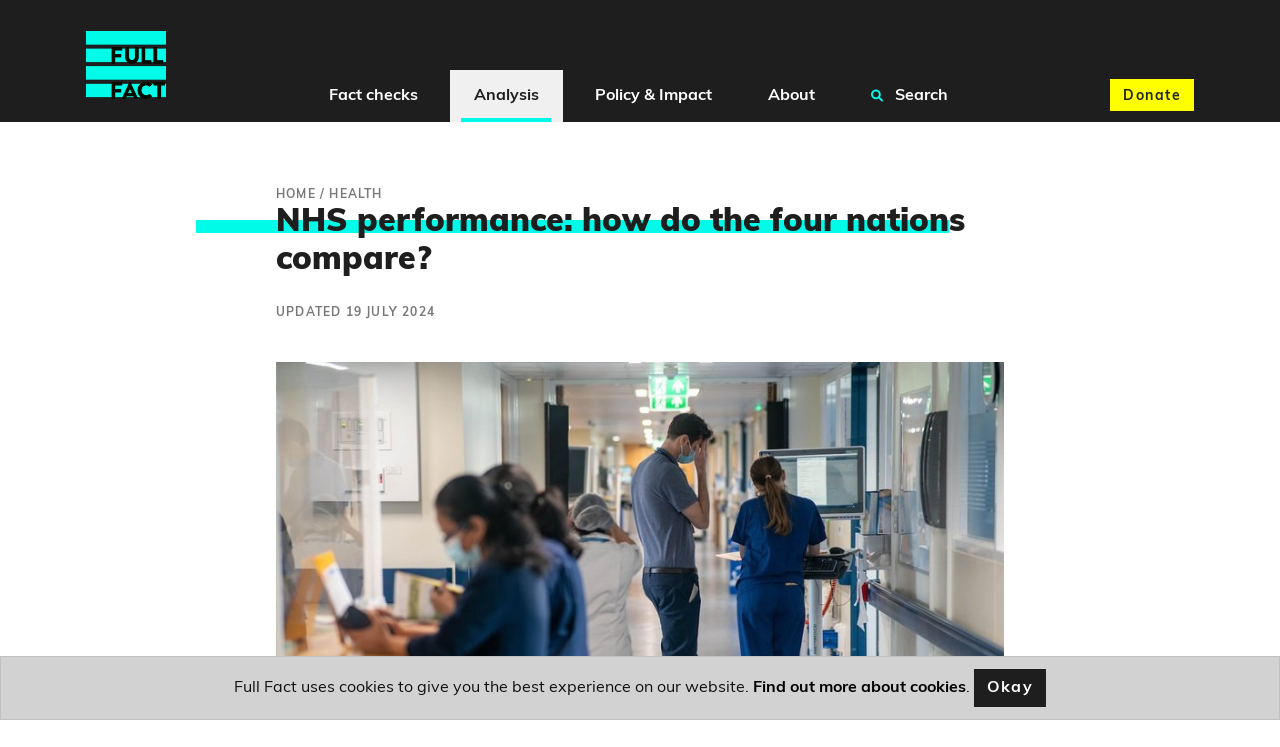

--- FILE ---
content_type: text/html; charset=utf-8
request_url: https://fullfact.org/health/nhs-performance-four-nations-comparison/
body_size: 10374
content:
<!doctype html>
<html lang="en">
  <head  prefix="og: http://ogp.me/ns# fb: http://ogp.me/ns/fb#">
    

<script type="application/ld+json">{"@context": "https://schema.org", "@type": "Article", "headline": "NHS performance: how do the four nations compare?", "image": "https://fullfact.org/media/images/15_july_2024_2t716jy.cc5a82bf.fill-1200x630.jpg", "datePublished": "2024-07-15T15:18:07+00:00"}</script>

    
<meta name="description" content="The NHS is run separately in England, Scotland, Wales and Northern Ireland. For  a few measures, we can look at their data side-by-side to see some differences between them."><meta property="og:title" content="NHS performance: how do the four nations compare? – Full Fact"><meta property="og:url" content="https://fullfact.org/health/nhs-performance-four-nations-comparison/"><meta property="og:description" content="The NHS is run separately in England, Scotland, Wales and Northern Ireland. For  a few measures, we can look at their data side-by-side to see some differences between them."><meta property="og:image" content="https://fullfact.org/media/images/15_july_2024_2t716jy.cc5a82bf.fill-1200x630.jpg"><meta property="og:image:secure_url" content="https://fullfact.org/media/images/15_july_2024_2t716jy.cc5a82bf.fill-1200x630.jpg"><meta property="og:type" content="Article"><meta property="article:published_time" content="2024-07-15 15:18:07+00:00"><meta property="og:locale" content="en_GB"><meta name="twitter:domain" content="fullfact.org"><meta name="twitter:card" content="summary_large_image"><meta name="twitter:title" content="NHS performance: how do the four nations compare? – Full Fact"><meta name="twitter:url" content="https://fullfact.org/health/nhs-performance-four-nations-comparison/"><meta name="twitter:description" content="The NHS is run separately in England, Scotland, Wales and Northern Ireland. For  a few measures, we can look at their data side-by-side to see some differences between them."><meta name="twitter:image" content="https://fullfact.org/media/images/15_july_2024_2t716jy.cc5a82bf.fill-1200x630.jpg"><meta name="twitter:site" content="@FullFact"><meta itemprop="name" content="NHS performance: how do the four nations compare? – Full Fact"><meta itemprop="datePublished" content="2024-07-15 15:18:07+00:00"><meta itemprop="url" content="https://fullfact.org/health/nhs-performance-four-nations-comparison/"><meta itemprop="description" content="The NHS is run separately in England, Scotland, Wales and Northern Ireland. For  a few measures, we can look at their data side-by-side to see some differences between them."><meta itemprop="image" content="https://fullfact.org/media/images/15_july_2024_2t716jy.cc5a82bf.fill-1200x630.jpg">

    <meta charset="UTF-8">
    <meta name="viewport" content="width=device-width, initial-scale=1.0">
    <meta http-equiv="X-UA-Compatible" content="ie=edge">
    
    <script type="application/ld+json">{"@context":"http://schema.org","@type":"WebSite","url":"https://fullfact.org","potentialAction":{"@type":"SearchAction","target":"https://fullfact.org/search/?q={search_term_string}","query-input":"required name=search_term_string"}}</script>
    <link rel="search" type="application/opensearchdescription+xml" href="/opensearch.xml" title="Full Fact Search">
    <title>NHS performance: how do the four nations compare? – Full Fact</title>

    <link rel="canonical" href="https://fullfact.org/health/nhs-performance-four-nations-comparison/" />

    
    <link rel="alternate" href="/feed/" title="Full Fact RSS Feed" type="application/rss+xml">
    
    <link rel="stylesheet" href="/static/css/style.css?4">
    <link rel="stylesheet" media="print" href="/static/css/print.css">

    <meta name="theme-color" content="#1E1E1E">
    <link rel="apple-touch-icon" sizes="180x180" href="/static/img/apple-touch-icon.png">
    <link rel="apple-touch-icon" sizes="120x120" href="/static/img/apple-touch-icon-120x120.png">
    <link rel="apple-touch-icon" sizes="152x152" href="/static/img/apple-touch-icon-152x152.png">
    <link rel="icon" type="image/png" sizes="32x32" href="/static/img/favicon-32x32.png">
    <link rel="icon" type="image/png" sizes="16x16" href="/static/img/favicon-16x16.png">
    <link rel="manifest" href="/static/img/site.webmanifest" crossorigin="use-credentials">

    






<!-- Google Tag Manager -->
<script>(function(w,d,s,l,i){w[l]=w[l]||[];w[l].push({'gtm.start':
new Date().getTime(),event:'gtm.js'});var f=d.getElementsByTagName(s)[0],
j=d.createElement(s),dl=l!='dataLayer'?'&l='+l:'';j.async=true;j.src=
'https://www.googletagmanager.com/gtm.js?id='+i+dl;f.parentNode.insertBefore(j,f);
})(window,document,'script','dataLayer','GTM-M9NTMVD');</script>
<!-- End Google Tag Manager -->


  </head>

  <body data-type="explainer" >





<!-- Google Tag Manager (noscript) -->
<noscript><iframe src="https://www.googletagmanager.com/ns.html?id=GTM-M9NTMVD"
height="0" width="0" style="display:none;visibility:hidden"></iframe></noscript>
<!-- End Google Tag Manager (noscript) -->



    
      

<header class="page-header sticky-top bg-brand-neutral-black">
    <nav class="navbar navbar-expand-xl bg-brand-neutral-black">
        <div class="container">
            <button class="navbar-toggler" type="button" data-toggle="collapse" data-target="#ff-navbar" aria-controls="ff-navbar" aria-expanded="false" aria-label="Toggle navigation">
                <span class="navbar-toggler-icon"><i class="fas fa-bars"></i></span> <span class="navbar-toggler-text">Menu</span>
            </button>
            <a class="order-xl-1" href="/" aria-label="Full Fact homepage">
                <img src="/static/img/ff-logo.png" class="logo-img" alt="Return to Full Fact homepage" loading="lazy">
            </a>
            <div class="order-xl-3">
                <a class="btn btn-brand-accent-yellow order-xl-3 ga-navbar-donate navbar-donate" href="https://donate.fullfact.org/?custom_1AyN5CpE33vFLjF=web&custom_uvjhrdyekaUho5f=nav-analysis&custom_xNU3rxoclZ7IYfX=web-general">Donate</a>
            </div>
            <div class="collapse navbar-collapse order-xl-2" id="ff-navbar">
                <ul class="navbar-nav ga-navbar-nav">
                    
                      
                      <li class="nav-item menu-large">
                          <a href="/latest/" class="nav-link dropdown-toggle " data-toggle="dropdown" role="button" aria-expanded="false">
                              <i class="fa fa-angle-down" aria-hidden="true"></i>
                              Fact checks
                          </a>
                          <div class="dropdown-menu" role="menu">
                              <div class="container">
                                  <div class="row">
                                      <div class="col-xl-3 d-none d-xl-block py-1">
                                          <h2><a href="/latest/" class="stretched-link">Fact checks</a></h2>
                                          <p class="mb-0">Our fact checking systematically raises standards in public debate and changes the behaviour of powerful actors</p>
                                      </div>
                                      <div class="col-12 col-xl-9 px-0 px-xl-2">
                                          <ul class="row row-cols-1 row-cols-xl-3 unpad-list">
                                              
                                                
                                                <li class="col d-xl-none"><a href="/latest/">
                                                    Latest
                                                </a></li>
                                                
                                              
                                                
                                                <li class="col "><a href="/politics/">
                                                    Politics
                                                </a></li>
                                                
                                              
                                                
                                                <li class="col "><a href="/health/">
                                                    Health
                                                </a></li>
                                                
                                              
                                                
                                                <li class="col "><a href="/immigration/">
                                                    Immigration
                                                </a></li>
                                                
                                              
                                                
                                                <li class="col "><a href="/economy/">
                                                    Economy, Business &amp; Finance
                                                </a></li>
                                                
                                              
                                                
                                                <li class="col "><a href="/culture-and-society/">
                                                    Culture &amp; Society
                                                </a></li>
                                                
                                              
                                                
                                                <li class="col "><a href="/technology/">
                                                    Science &amp; Technology
                                                </a></li>
                                                
                                              
                                                
                                                <li class="col "><a href="/environment/">
                                                    Environment
                                                </a></li>
                                                
                                              
                                                
                                                <li class="col "><a href="/crime/">
                                                    Crime
                                                </a></li>
                                                
                                              
                                                
                                                <li class="col "><a href="/education/">
                                                    Education
                                                </a></li>
                                                
                                              
                                                
                                                <li class="col "><a href="/conflict/">
                                                    Conflict
                                                </a></li>
                                                
                                              
                                                
                                                <li class="col "><a href="/shopping/">
                                                    Shopping
                                                </a></li>
                                                
                                              
                                                
                                                <li class="col "><a href="/hoaxes/">
                                                    Hoaxes
                                                </a></li>
                                                
                                              
                                                
                                                <li class="col "><a href="/us/">
                                                    US
                                                </a></li>
                                                
                                              
                                                
                                                <li class="col "><a href="/europe/">
                                                    Europe
                                                </a></li>
                                                
                                              
                                                
                                                <li class="col "><a href="/world/">
                                                    World
                                                </a></li>
                                                
                                              
                                          </ul>
                                      </div>
                                  </div>
                              </div>
                          </div>
                      </li>
                      
                    
                      
                      <li class="nav-item menu-large">
                          <a href="/analysis/" class="nav-link dropdown-toggle nav-link-selected" data-toggle="dropdown" role="button" aria-expanded="false">
                              <i class="fa fa-angle-down" aria-hidden="true"></i>
                              Analysis
                          </a>
                          <div class="dropdown-menu" role="menu">
                              <div class="container">
                                  <div class="row">
                                      <div class="col-xl-3 d-none d-xl-block py-1">
                                          <h2><a href="/analysis/" class="stretched-link">Analysis</a></h2>
                                          <p class="mb-0">We’re campaigning to tackle bad information online, protect our elections and improve the quality of information in public debate</p>
                                      </div>
                                      <div class="col-12 col-xl-9 px-0 px-xl-2">
                                          <ul class="row row-cols-1 row-cols-xl-3 unpad-list">
                                              
                                                
                                                <li class="col d-xl-none"><a href="/analysis/">
                                                    Analysis
                                                </a></li>
                                                
                                              
                                                
                                                <li class="col "><a href="/comment/">
                                                    Comment
                                                </a></li>
                                                
                                              
                                                
                                                <li class="col "><a href="/government-tracker/">
                                                    Government Tracker
                                                </a></li>
                                                
                                              
                                                
                                                <li class="col "><a href="/facts-matter/">
                                                    #FactsMatter
                                                </a></li>
                                                
                                              
                                          </ul>
                                      </div>
                                  </div>
                              </div>
                          </div>
                      </li>
                      
                    
                      
                      <li class="nav-item menu-large">
                          <a href="/policy/" class="nav-link dropdown-toggle " data-toggle="dropdown" role="button" aria-expanded="false">
                              <i class="fa fa-angle-down" aria-hidden="true"></i>
                              Policy &amp; Impact
                          </a>
                          <div class="dropdown-menu" role="menu">
                              <div class="container">
                                  <div class="row">
                                      <div class="col-xl-3 d-none d-xl-block py-1">
                                          <h2><a href="/policy/" class="stretched-link">Policy &amp; Impact</a></h2>
                                          <p class="mb-0">Our policy work aims to improve the information environment, in order to protect and encourage good public debate</p>
                                      </div>
                                      <div class="col-12 col-xl-9 px-0 px-xl-2">
                                          <ul class="row row-cols-1 row-cols-xl-3 unpad-list">
                                              
                                                
                                                <li class="col d-xl-none"><a href="/policy/">
                                                    Policy &amp; Impact
                                                </a></li>
                                                
                                              
                                                
                                                <li class="col "><a href="/policy/reports/">
                                                    Reports
                                                </a></li>
                                                
                                              
                                                
                                                <li class="col "><a href="/policy/incidentframework/">
                                                    Information incidents framework
                                                </a></li>
                                                
                                              
                                                
                                                <li class="col "><a href="/policy/research/">
                                                    Research
                                                </a></li>
                                                
                                              
                                                
                                                <li class="col "><a href="/policy/reports/full-fact-reports/">
                                                    The Full Fact Report
                                                </a></li>
                                                
                                              
                                                
                                                <li class="col "><a href="/policy/submissions/">
                                                    Letters &amp; submissions
                                                </a></li>
                                                
                                              
                                                
                                                <li class="col "><a href="/policy/online-safety-act/">
                                                    The Online Safety Act
                                                </a></li>
                                                
                                              
                                          </ul>
                                      </div>
                                  </div>
                              </div>
                          </div>
                      </li>
                      
                    
                      
                      <li class="nav-item menu-large">
                          <a href="/about/" class="nav-link dropdown-toggle " data-toggle="dropdown" role="button" aria-expanded="false">
                              <i class="fa fa-angle-down" aria-hidden="true"></i>
                              About
                          </a>
                          <div class="dropdown-menu" role="menu">
                              <div class="container">
                                  <div class="row">
                                      <div class="col-xl-3 d-none d-xl-block py-1">
                                          <h2><a href="/about/" class="stretched-link">About</a></h2>
                                          <p class="mb-0">Bad information ruins lives. We’re a team of independent fact checkers and campaigners who find, expose and counter the harm it does</p>
                                      </div>
                                      <div class="col-12 col-xl-9 px-0 px-xl-2">
                                          <ul class="row row-cols-1 row-cols-xl-3 unpad-list">
                                              
                                                
                                                <li class="col "><a href="/about/">
                                                    Who we are
                                                </a></li>
                                                
                                              
                                                
                                                <li class="col "><a href="/about/how-we-fact-check/">
                                                    How we fact check
                                                </a></li>
                                                
                                              
                                                
                                                <li class="col "><a href="/about/interventions/">
                                                    After we fact check
                                                </a></li>
                                                
                                              
                                                
                                                <li class="col "><a href="/about/our-team/">
                                                    Our team
                                                </a></li>
                                                
                                              
                                                
                                                <li class="col "><a href="/about/contact/">
                                                    Contact us
                                                </a></li>
                                                
                                              
                                                
                                                <li class="col "><a href="/about/careers/">
                                                    Careers
                                                </a></li>
                                                
                                              
                                                
                                                <li class="col "><a href="/about/funding/">
                                                    Funding
                                                </a></li>
                                                
                                              
                                                
                                                <li class="col "><a href="/about/independence/">
                                                    Independence
                                                </a></li>
                                                
                                              
                                                
                                                <li class="col "><a href="/about/impartiality/">
                                                    Impartiality
                                                </a></li>
                                                
                                              
                                                
                                                <li class="col "><a href="/about/feedback/">
                                                    Feedback &amp; corrections
                                                </a></li>
                                                
                                              
                                                
                                                <li class="col "><a href="/about/frequently-asked-questions/">
                                                    FAQs
                                                </a></li>
                                                
                                              
                                                
                                                <li class="col "><a href="/about/international-networks/">
                                                    International networks
                                                </a></li>
                                                
                                              
                                                
                                                <li class="col "><a href="/training/">
                                                    Full Fact Training
                                                </a></li>
                                                
                                              
                                                
                                                <li class="col "><a href="/ai/">
                                                    Full Fact AI
                                                </a></li>
                                                
                                              
                                          </ul>
                                      </div>
                                  </div>
                              </div>
                          </div>
                      </li>
                      
                    
                    <li class="nav-item menu-large">
                        <a href="/search/" class="nav-link " role="button">
                            <i class="fa fa-search search" aria-hidden="true"></i>
                            Search
                        </a>
                    </li>
                </ul>
            </div>
        </div>
    </nav>
</header>

    

    <main class="fact-check factCheck-js">
    



<div class="container py-3 py-md-8">
    <div class="row justify-content-md-center">
        <section class="col-12 col-lg-8">
            
            <nav class="breadcrumbs">
                <ol itemscope itemtype="https://schema.org/BreadcrumbList" aria-label="breadcrumbs">
                    
                    <li itemprop="itemListElement" itemscope itemtype="https://schema.org/ListItem">
                        <a href="/" itemprop="item"><span itemprop="name">Home</span></a>
                        
                        /
                        
                        <meta itemprop="position" content="1" />
                    </li>
                    
                    <li itemprop="itemListElement" itemscope itemtype="https://schema.org/ListItem">
                        <a href="/health/" itemprop="item"><span itemprop="name">Health</span></a>
                        
                        <meta itemprop="position" content="2" />
                    </li>
                    
                </ol>
            </nav>
            
            <article>
                <h1 class="mb-3 highlight-js">NHS performance: how do the four nations compare?</h1>

                
<div class="timestamp mb-2">Updated

  19 July 2024

</div>


                

                <div class="cms-content">
                  <div class="block-image">

<figure>
  
    <img alt="15_july_2024_2t716jy.jpg" height="420" src="/media/images/15_july_2024_2t716jy.width-800.jpg" width="800">
  

  
</figure>
</div>
<div class="block-rich_text">We now have a new UK government who have pledged to “<a href="https://labour.org.uk/change/build-an-nhs-fit-for-the-future/">build an NHS fit for the future</a>”. However, the UK government is only <a href="https://www.instituteforgovernment.org.uk/explainer/devolution-and-nhs">responsible for health within England</a>, with the administrations in Scotland, Wales and Northern Ireland responsible for health within their nations.
<p>Naturally it’s often tempting to compare the NHS in the four nations, and we have checked <a href="/election-2024/bbc-question-time-leader-special/#:~:text=Mr%20Swinney%20claimed%20that%20Scotland%20has%20%E2%80%9Cthe%20best%20performing%20accident%20and%20emergency%20system%20in%20the%20United%20Kingdom%E2%80%9D.%C2%A0">claims like these</a> <a href="/health/steve-barclay-wales-england-waiting-times/">from politicians</a> in the past. But in reality, the four services have different targets and different ways of measuring performance, making comparisons between them difficult, and sometimes impossible.</p>
<p>The Office for National Statistics (ONS) is <a href="https://blog.ons.gov.uk/2024/02/28/bringing-together-uk-health-statistics/">working to make it easier to compare</a> nations in the future. In the meantime, we’ve taken a look at some comparisons you <em>can</em> make: in planned care, A&amp;E performance and satisfaction.<strong> </strong></p>
</div>
<div class="block-signup_cta">




<div class="inline-donate" id="inline-newsletter-signup-form" style="scroll-margin-top: 100px;">
    <p class="h3 mt-1 mb-2">Join 72,953 people who trust us to check the facts</p>
    <p>Sign up to get weekly updates on politics, immigration, health and more.</p>
    
      <form class="form ga-signup-form" method="POST" action="/mailchimp-inline-subscribe/?utm_source=%2Fhealth%2Fnhs-performance-four-nations-comparison%2F&utm_medium=inline&ref=inline" id="inline-signup-form">
          <input type="hidden" name="csrfmiddlewaretoken" value="KK8yzcP0kz6TvE8AXAPHvSpBOvrKEoFQ8UDGJtFOdJmeyleDovitlTWIpFNUd2Gt">
          <div style="opacity: 0; position: absolute; top: 0; left: 0; height: 0; width: 0; z-index: -1;">
    <label>leave this field blank to prove your humanity
        <input type="text" name="phone_number" value="" autocomplete="off" />
    </label>
</div>

          
              <div class="form-row">
    <div class="col-10 offset-1">
        <div class="form-group form-label-group">
            <input
                type="email"
                name="email"
                placeholder="Your email address"
                class="form-control pt-2 py-1 m-0 border"
                id="id_email_inline"
                maxlength="254"
                required
            >
            <label for="id_email_inline" class="form-label px-1 border mb-1 d-block" style="text-align: left;">Your email address</label>

            <!--There should be only one message -->
            
        </div>
    </div>

    <div class="col-10 col-sm-6 offset-1">
        <div class="form-group form-label-group">
            <input
                type="text"
                name="first_name"
                placeholder="What should we call you?"
                class="form-control pt-2 py-1 m-0 border"
                id="id_first_name_inline"
                maxlength="254"
            >
            <label for="id_first_name_inline" class="form-label px-1 border mb-1 d-block" style="text-align: left;">What should we call you?</label>

            
        </div>
    </div>

    <div class="col-10 col-sm-4 offset-1 offset-sm-0 pb-2 pb-sm-0">
        <button
            class="btn btn-brand-accent-pink btn-block"
            type="submit"
            name="inline-signup-button"
            id="inline-signup-button"
            style="min-height: 3.125rem;"
        >
            Sign up
        </button>
    </div>
</div>



          
      </form>

      

<!--There should be only one message returned by Mailchimp API-->



<script>
    document.addEventListener('DOMContentLoaded', function () {
        const successToast = document.getElementById('success_toast');
        if (successToast) {
            $(successToast).toast('show');
        }
    });
</script>


      <small class="text-muted text-center d-block" style="font-size: 75%;">
          <p>
Subscribe to weekly email newsletters from Full Fact for updates on politics, immigration, health and more. 
Our fact checks are free to read but not to produce, so you will also get occasional emails about fundraising 
and other ways you can help. You can unsubscribe at any time. For more information about how we use your data 
see our <a href="/terms-and-conditions/">Privacy Policy</a>.
</p>
      </small>
    
</div>


</div>
<div class="block-rich_text"><h3 id="planned-care">Planned care</h3>
<p>There is <a href="https://www.ons.gov.uk/peoplepopulationandcommunity/healthandsocialcare/healthcaresystem/articles/nhsplannedcarewaitingtimesacrosstheuk/2024-06-18#:~:text=Each%20UK%20country,the%20four%20countries.">no straightforward way to compare waiting lists across all four nations</a>. We can make some comparisons between Wales and England, and between Northern Ireland and Scotland, as they report performance in similar ways. Just remember that we are talking about the number of cases here (or “pathways”), which is not the same as the number of people waiting, because some people are waiting for <a href="/health/nhs-waiting-lists-pre-election-briefing/">more than one thing</a>.</p>
<p><a href="https://www.ons.gov.uk/peoplepopulationandcommunity/healthandsocialcare/healthcaresystem/articles/nhsplannedcarewaitingtimesacrosstheuk/2024-06-18#:~:text=Figure%201%3A%20The%20number%20of%20referral%20to%20treatment%20pathways%20where%20a%20patient%20was%20waiting%20to%20start%20treatment%20has%20increased%20over%20time%20in%20England%20and%20Wales">Analysis by the ONS</a> has been able to compare the number of cases per 100 people, which shows higher rates in Wales than in England.</p>
</div>
<div class="block-embed"><div>
    <iframe src="https://flo.uri.sh/visualisation/18659755/embed" frameborder="0" scrolling="no" height="575" width="700" style="width:100%;max-width:800px;" title="Interactive or visual content"></iframe>
</div>
</div>
<div class="block-rich_text">
<p>In Scotland and Northern Ireland, waiting time is split by stage. These can’t just be added together to get full pathways, as <a href="/election-2024/scotland-nhs-waiting-list-claims/">some politicians have done in the past</a>. The two nations also use different <a href="https://www.ons.gov.uk/peoplepopulationandcommunity/healthandsocialcare/healthcaresystem/articles/nhsplannedcarewaitingtimesacrosstheuk/2024-06-18#:~:text=There%20are%20some%20differences%20in%20data,of%20NHS%20planned%20care%20waiting%20lists.">policy definitions</a> so they aren’t directly comparable, but the <a href="https://www.ons.gov.uk/peoplepopulationandcommunity/healthandsocialcare/healthcaresystem/articles/nhsplannedcarewaitingtimesacrosstheuk/2024-06-18#:~:text=While%20not%20directly%20comparable%2C%20differences%20in%20the%20size%20of%20the%20Northern%20Ireland%20waiting%20list%20compared%20with%20Scotland%27s%20cannot%20be%20fully%20explained%20by%20the%20different%20policy%20approaches.">ONS have said</a> that these differences alone won't be the reason why numbers differ substantially between the two nations.</p>
<p>Northern Ireland has not published comparable data since September 2023 as they are <a href="https://www.ons.gov.uk/peoplepopulationandcommunity/healthandsocialcare/healthcaresystem/articles/nhsplannedcarewaitingtimesacrosstheuk/2024-06-18#:~:text=Data%20for%20December%202023%20and%20March%202024%20are%20not%20included%20in%20this%20time%2Dseries%20because%20of%20the%20launch%20of%20a%20new%20electronic%20patient%20record%20system%20in%20Northern%20Ireland.">introducing a new patient system</a>, so the comparison here is less recent than for Wales and England.</p>
</div>
<div class="block-embed"><div>
    <iframe src="https://flo.uri.sh/visualisation/18672225/embed" frameborder="0" scrolling="no" height="575" width="700" style="width:100%;max-width:800px;" title="Interactive or visual content"></iframe>
</div>
</div>
<div class="block-rich_text">
<p>The only way to get an idea of how waiting compares across England, Wales and Scotland is from an <a href="https://www.ons.gov.uk/peoplepopulationandcommunity/wellbeing/datasets/theimpactofwinterpressuresondifferentpopulationgroupsingreatbritainnhswaitinglists">ONS survey</a> conducted between October 2023 and March 2024, in which people were asked: “Are you currently waiting for a hospital appointment, test, or to start receiving medical treatment through the NHS?” More people in Wales (29%) than in England (25%) or Scotland (22%) gave the answer yes.</p>
</div>
<div class="block-embed"><div>
    <iframe src="https://flo.uri.sh/visualisation/18690246/embed" frameborder="0" scrolling="no" height="575" width="700" style="width:100%;max-width:800px;" title="Interactive or visual content"></iframe>
</div>
</div>
<div class="block-rich_text">
<p>It’s important to note that this survey and the NHS statistics are measuring different things. The two sources have <a href="https://www.ons.gov.uk/peoplepopulationandcommunity/healthandsocialcare/healthcaresystem/articles/nhsplannedcarewaitingtimesacrosstheuk/2024-06-18#:~:text=a%20different%20definition%20of%20NHS%20waiting%20lists%20to%20the%20official%20planned%20care%20statistics%20covered%20within%20this%20article%20and%20are%20based%20on%20self%2Dreported%20data">different definitions</a> of a waiting list, and their data is collected in different ways. Statistics for England, Scotland and Wales come from NHS patient records, whilst the ONS survey is self-reported, so people are likely to include a much wider range of things that they might be waiting for, such as follow-up appointments, or mental health or community services.</p>
<h3 id="accident-emergency">Accident &amp; Emergency</h3>
<p>It is <a href="https://www.ons.gov.uk/peoplepopulationandcommunity/healthandsocialcare/healthcaresystem/articles/accidentandemergencywaittimesacrosstheuk/2024-02-28#:~:text=Further%20to%20this,differs%20too%20greatly.">possible to compare</a> A&amp;E performance for <a href="https://www.england.nhs.uk/statistics/statistical-work-areas/ae-waiting-times-and-activity/">England</a>, <a href="https://statswales.gov.wales/Catalogue/Health-and-Social-Care/NHS-Hospital-Waiting-Times/emergency-department/performanceagainst4hourtargetallemergencycarefacilities-by-localhealthboard">Wales</a> and <a href="https://publichealthscotland.scot/our-areas-of-work/acute-and-emergency-services/urgent-and-unscheduled-care/accident-and-emergency#section-4-1">Scotland</a>, but not for Northern Ireland. The three nations all have the same target that at least 95% of attendances should be admitted, transferred or discharged within four hours of their arrival at any type of A&amp;E department. We have shown data for major A&amp;E units, used for serious and life-threatening emergencies, as this is the best way to compare data between the three nations.</p>
</div>
<div class="block-embed"><div>
    <iframe src="https://flo.uri.sh/visualisation/18714556/embed" frameborder="0" scrolling="no" height="575" width="700" style="width:100%;max-width:800px;" title="Interactive or visual content"></iframe>
</div>
</div>
<div class="block-rich_text">
<h3 id="satisfaction">Satisfaction</h3>
<p>We’ve previously written about <a href="/health/atkins-streeting-nhs-satisfaction/">public satisfaction with the NHS in Great Britain</a>, based on the British Social Attitudes survey (BSA), which doesn’t cover Northern Ireland.</p>
<p>In the latest survey, 24% of respondents from England said they were ‘very’ or ‘quite’ satisfied with the NHS, higher than Scotland (22%) and Wales (21%). However, there are wide confidence intervals around the results for Scotland and Wales especially, which means there’s a reasonable chance that there might not be a difference between the three nations.</p>
<p>We also have information about people’s satisfaction with GP services collected by the ONS <a href="https://www.ons.gov.uk/peoplepopulationandcommunity/healthandsocialcare/healthcaresystem/articles/measuringnhsexperienceandsatisfactionacrosstheuk/2024-05-30#:~:text=will%20affect%20comparability.-,Opinions%20and%20Lifestyle%20Survey,-The%20Opinions%20and">for England, Wales and Scotland</a>. Between October 2023 and March 2024, 50% of respondents in Scotland said they found it easy or very easy to access their GP practice, compared with 43% in England and 39% in Wales. The lower percentages in England and Wales do not differ significantly from each other, so again there’s a reasonable chance that there might not be a difference between the share of people in the two countries who would give these answers. However, in Scotland, significantly more people did say they found it easy to access their GP.</p>
<p><em>Full disclosure: The Health Foundation has funded Full Fact's health fact checking since January 2023. We disclose all funding we receive over £5,000 and you can see these figures </em><a href="/about/funding/"><em>here</em></a><em>. (The page is updated annually.) Full Fact has full editorial independence in determining topics to review for fact checking and the conclusions of our analysis. </em></p>
<p><em>This article was written by a Health Foundation staff member on secondment during the election campaign, and edited by Full Fact staff.</em></p></div>
                </div>

                
<a name="update-notes" class="nav-offset-anchor"></a>

<div class="update-note mb-2">
  <p><strong>Correction 14 August 2024</strong></p>
  <p>We made it clear that a chart showed outpatient cases specifically, and that Northern Ireland has not published comparable waiting list data since September 2023.</p>
</div>

<div class="update-note mb-2">
  <p><strong>Correction 19 July 2024</strong></p>
  <p>A section on comparisons in cancer care was removed in response to information about upcoming publications from the ONS.</p>
</div>




                

                
                <section class="social-media my-4">
                    <div class="row">
                        <div class="col-12 col-md-6">
                            <ul class="list-inline citation">
                                <li class="list-inline-item">
                                    <span class="h3">By <cite><a href="/authors/freya-tracey/">Freya Tracey</a></cite></span>
                                </li>
                            </ul>
                        </div>
                        <div class="col-12 col-md-6">
                            <div class="social-links">
    <ul class="list-inline">
        <li class="list-inline-item">Share this:</li>
        <li class="list-inline-item ga-twitter">
            <a href="https://twitter.com/intent/tweet?text=NHS%20performance%3A%20how%20do%20the%20four%20nations%20compare%3F&url=https%3A%2F%2Ffullfact.org%2Fhealth%2Fnhs-performance-four-nations-comparison%2F&via=FullFact" id="social-action-tweet-js" class="btn btn-brand-neutral-black social-icon" target="_blank noreferrer" rel="noopener" data-icon="twitter" aria-label="Share on Twitter" name="Share on Twitter"><i class="fab fa-twitter"></i> <span class="sr-only">Twitter</span></a>
        </li>
        <li class="list-inline-item ga-facebook">
            <a href="https://www.facebook.com/sharer/sharer.php?u=https%3A%2F%2Ffullfact.org%2Fhealth%2Fnhs-performance-four-nations-comparison%2F" id="social-action-fb-js" class="btn btn-brand-neutral-black social-icon" target="_blank noreferrer" rel="noopener" data-icon="twitter" aria-label="Share on Facebook" name="Share on Facebook"><i class="fab fa-facebook-f"></i> <span class="sr-only">Facebook</span></a>
        </li>
    </ul>
</div>

                        </div>
                    </div>
                </section>
                

                
                <section class="topics my-4 cms-content">
                  <h2>Related topics</h2>
                    
                      <a class="btn btn-brand-neutral-black mb-1" href="/health/">Health</a>
                    
                </section>
                
            </article>

            
            <div class="mx-n2 mx-sm-0">
                <section id="ga-inline-donate" class="jumbotron jumbotron-fluid bg-brand-accent-yellow donate">
    <div class="container">
      <div class="jumbotron-content text-center text-md-left">
          <h2 class="title-emphasis">Was this helpful?</h2>

          <p>Full Fact fights for good, reliable information in the media, online, and in politics.</p>

          <div class="donate-buttons text-center">
              <a id="ga-inline-donate-link" href="https://donate.fullfact.org/?custom_1AyN5CpE33vFLjF=web&custom_uvjhrdyekaUho5f=fact-check&custom_xNU3rxoclZ7IYfX=web-general" class="btn btn-brand-neutral-black">Support Full Fact today</a>
          </div>
      </div>
    </div>
</section>


                
            </div>
            
        </section>
    </div>
</div>


  



<style>
    @media (min-width: 1400px) {
        .d-custom-wide-block {
            display: block !important;
        }
    }
</style>

<section class="jumbotron jumbotron-fluid mb-0 bg-brand-primary signup d-flex align-items-center" id="ga-newsletter-signup" style="scroll-margin-top: 100px;">

    <div class="container">
        <div class="jumbotron-content col-md-12 mx-auto">
            <h2 class="title-emphasis text-center">Full Fact fights bad information</h2>
            
                <p class="text-center">Bad information ruins lives. It promotes hate, damages people’s health, and hurts democracy. You deserve better.</p>
            
            
                <form class="form ga-signup-form" method="POST" action="/mailchimp-subscribe/?utm_source=%2Fhealth%2Fnhs-performance-four-nations-comparison%2F&utm_medium=footer-signup-form&ref=footer" id="footer-signup-form">
                    <input type="hidden" name="csrfmiddlewaretoken" value="KK8yzcP0kz6TvE8AXAPHvSpBOvrKEoFQ8UDGJtFOdJmeyleDovitlTWIpFNUd2Gt">
                    <div style="opacity: 0; position: absolute; top: 0; left: 0; height: 0; width: 0; z-index: -1;">
    <label>leave this field blank to prove your humanity
        <input type="text" name="phone_number" value="" autocomplete="off" />
    </label>
</div>

                    
                    
                        <div class="form-row">
    <div class="col-12 col-lg-6 mb-1 mx-auto px-2">
        <div class="form-group form-label-group">
            <input
                type="email"
                name="email"
                placeholder="Your email address"
                class="form-control pt-2 py-1 m-0 border"
                id="id_email"
                maxlength="254"
                required
            >
            <label for="id_email" class="form-label px-1 border mb-1">Your email address</label>

            <!--There should be only one message -->
            
        </div>
    </div>

    <div class="col-12 col-sm-8 col-lg-4 mb-1 mx-auto px-2">
        <div class="form-group form-label-group">
            <input
                type="text"
                name="first_name"
                placeholder="What should we call you?"
                class="form-control pt-2 py-1 m-0 border"
                id="id_first_name"
                maxlength="254"
            >
            <label for="id_first_name" class="form-label px-1 border mb-1">What should we call you?</label>

            
        </div>
    </div>

    <div class="col-12 col-sm-4 col-lg-2 mx-auto mb-3 px-2">
        <button
            class="btn btn-brand-neutral-black btn-block"
            type="submit"
            id="footer-signup-button"
            style="min-height: 3.125rem;"
        >
            Sign up
        </button>
    </div>
</div>

                    
                </form>
            
                

<!--There should be only one message returned by Mailchimp API-->



<script>
    document.addEventListener('DOMContentLoaded', function () {
        const successToast = document.getElementById('success_toast');
        if (successToast) {
            $(successToast).toast('show');
        }
    });
</script>

                
            
        </div>
            <small class="text-muted text-center d-block" style="font-size: 75%;">
                <p>
Subscribe to weekly email newsletters from Full Fact for updates on politics, immigration, health and more. 
Our fact checks are free to read but not to produce, so you will also get occasional emails about fundraising 
and other ways you can help. You can unsubscribe at any time. For more information about how we use your data 
see our <a href="/terms-and-conditions/">Privacy Policy</a>.
</p>
            </small>
        </div>
    </div>

    
    <div class="signup-highlight d-none d-custom-wide-block" aria-hidden="true">
        <span>&nbsp;</span>
        <span>&nbsp;</span>
        <span>&nbsp;</span>
        <span>&nbsp;</span>
    </div>
    

</section>

<script>
    document.addEventListener('DOMContentLoaded', function () {
        const successToast = document.getElementById('success_toast');
        if (successToast) {
            $(successToast).toast('show');
        }
    });
</script>


    </main>

    <footer class="footer">
        <nav class="navbar">
            <div class="footer-links">
                <ul class="list-inline">
                    <li class="list-inline-item"><a href="/about/" class="nav-link">Who we are</a></li>
                    <li class="list-inline-item"><a href="/about/funding/" class="nav-link">Funding and independence</a></li>
                    <li class="list-inline-item"><a href="/about/impartiality/" class="nav-link">Our impartiality</a></li>
                    <li class="list-inline-item"><a href="/about/feedback/" class="nav-link">Feedback and corrections</a></li>
                    <li class="list-inline-item"><a href="/about/contact/" class="nav-link">Media enquiries</a></li>
                </ul>
            </div>
        </nav>
        
        <div class="social-links">
            <ul class="list-inline">
                <li class="list-inline-item"><a href="https://twitter.com/fullfact" title="Link opens in a new window" target="_blank noreferrer" rel="noopener" data-icon="twitter" aria-label="Twitter page" name="Twitter page" class="btn btn-brand-neutral-black social-icon"><i class="fab fa-twitter"></i> <span class="sr-only">Twitter</span></a></li>
                <li class="list-inline-item"><a href="https://facebook.com/fullfact.org" title="Link opens in a new window" target="_blank noreferrer" rel="noopener" data-icon="facebook" aria-label="Facebook page" name="Facebook page" class="btn btn-brand-neutral-black social-icon"><i class="fab fa-facebook-f"></i>  <span class="sr-only">Facebook</span></a></li>
                <li class="list-inline-item"><a href="https://instagram.com/fullfactorg" title="Link opens in a new window" target="_blank noreferrer" rel="noopener" data-icon="instagram" aria-label="Instagram page" name="Instagram page" class="btn btn-brand-neutral-black social-icon"><i class="fab fa-instagram"></i> <span class="sr-only">Instagram</span></a></li>
            </ul>
        </div>
        <div class="brand-legal">
            <div class="container">
                <div class="row">
                    <div class="col col-12 col-md-2">
                        <a class="brand-logo" href="/" aria-label="Full Fact homepage">
                        <img src="/static/img/ff-logo.png" class="logo-img" alt="Return to Fullfact.org homepage" loading="lazy">
                    </a>
                    </div>
                    <div class="col col-12 col-md-10">
                        <p>Full Fact is a registered charity (no. <a href="https://register-of-charities.charitycommission.gov.uk/charity-details/?regId=1158683&subId=0">1158683</a>) and a non-profit company (no. <a href="https://find-and-update.company-information.service.gov.uk/company/06975984">06975984</a>) limited by guarantee and registered in England and Wales. © Copyright 2010-2026 Full Fact. Thanks to Hosting UK for donating our web hosting.
                        
                        <a href="/terms-and-conditions/">Privacy, terms and conditions.</a></p>

                        
                    </div>
                </div>
            </div>
        </div>
    </footer>



    <script defer type="text/javascript" src="/static/js/script.js"></script>

    

  </body>
</html>


--- FILE ---
content_type: text/html; charset=utf-8
request_url: https://flo.uri.sh/visualisation/18659755/embed
body_size: 264053
content:
<!DOCTYPE html><html><head>
		<meta charset="utf-8">
		<meta name="viewport" content="width=device-width, initial-scale=1">
		<link rel="stylesheet" href="https://flo.uri.sh/template/54737/v9/static/choices/styles/css/choices.min.css">
		<link rel="stylesheet" type="text/css" href="https://flo.uri.sh/template/54737/v9/static/bundle.css">
		<style id="choices-styles"></style>
	<title>Waiting in England and Wales compared</title></head>
	<!-- translateZ(0) is a workaround fix for an old bug that resurfaced in Chromium v.89 that causes visualisations embedded
		in story slides to become invisible when they are scrolled out of view. See https://bugs.chromium.org/p/chromium/issues/detail?id=335442 -->
	<body style="transform: translateZ(0);">

<script>window.Flourish = {"static_prefix":"https://flo.uri.sh/template/54737/v9/static","environment":"live","is_read_only":true};</script><script>var template=function(t){"use strict";var e="undefined"!=typeof globalThis?globalThis:"undefined"!=typeof window?window:"undefined"!=typeof global?global:"undefined"!=typeof self?self:{};function n(t){return t&&t.__esModule&&Object.prototype.hasOwnProperty.call(t,"default")?t.default:t}var i=function(t){return t&&t.Math==Math&&t},r=i("object"==typeof globalThis&&globalThis)||i("object"==typeof window&&window)||i("object"==typeof self&&self)||i("object"==typeof e&&e)||function(){return this}()||Function("return this")(),o=function(t){try{return!!t()}catch(t){return!0}},a=!o((function(){return 7!=Object.defineProperty({},1,{get:function(){return 7}})[1]})),s={},l={get exports(){return s},set exports(t){s=t}},c=!o((function(){var t=function(){}.bind();return"function"!=typeof t||t.hasOwnProperty("prototype")})),u=c,h=Function.prototype,d=h.call,f=u&&h.bind.bind(d,d),p=u?f:function(t){return function(){return d.apply(t,arguments)}},_="object"==typeof document&&document.all,g={all:_,IS_HTMLDDA:void 0===_&&void 0!==_},y=g.all,m=g.IS_HTMLDDA?function(t){return"function"==typeof t||t===y}:function(t){return"function"==typeof t},b=function(t){return null==t},v=b,x=TypeError,w=function(t){if(v(t))throw x("Can't call method on "+t);return t},M=w,k=Object,A=function(t){return k(M(t))},j=A,N=p({}.hasOwnProperty),I=Object.hasOwn||function(t,e){return N(j(t),e)},T=a,z=I,S=Function.prototype,D=T&&Object.getOwnPropertyDescriptor,C=z(S,"name"),E={EXISTS:C,PROPER:C&&"something"===function(){}.name,CONFIGURABLE:C&&(!T||T&&D(S,"name").configurable)},L=r,O=Object.defineProperty,P=function(t,e){try{O(L,t,{value:e,configurable:!0,writable:!0})}catch(n){L[t]=e}return e},Y=P,U="__core-js_shared__",F=r[U]||Y(U,{}),B=m,R=F,Z=p(Function.toString);B(R.inspectSource)||(R.inspectSource=function(t){return Z(t)});var H,$,Q=R.inspectSource,G=m,q=r.WeakMap,W=G(q)&&/native code/.test(String(q)),V=m,X=g.all,J=g.IS_HTMLDDA?function(t){return"object"==typeof t?null!==t:V(t)||t===X}:function(t){return"object"==typeof t?null!==t:V(t)},K={},tt=J,et=r.document,nt=tt(et)&&tt(et.createElement),it=function(t){return nt?et.createElement(t):{}},rt=it,ot=!a&&!o((function(){return 7!=Object.defineProperty(rt("div"),"a",{get:function(){return 7}}).a})),at=a&&o((function(){return 42!=Object.defineProperty((function(){}),"prototype",{value:42,writable:!1}).prototype})),st=J,lt=String,ct=TypeError,ut=function(t){if(st(t))return t;throw ct(lt(t)+" is not an object")},ht=c,dt=Function.prototype.call,ft=ht?dt.bind(dt):function(){return dt.apply(dt,arguments)},pt=r,_t=m,gt=function(t,e){return arguments.length<2?(n=pt[t],_t(n)?n:void 0):pt[t]&&pt[t][e];var n},yt=p({}.isPrototypeOf),mt="undefined"!=typeof navigator&&String(navigator.userAgent)||"",bt=r,vt=mt,xt=bt.process,wt=bt.Deno,Mt=xt&&xt.versions||wt&&wt.version,kt=Mt&&Mt.v8;kt&&($=(H=kt.split("."))[0]>0&&H[0]<4?1:+(H[0]+H[1])),!$&&vt&&(!(H=vt.match(/Edge\/(\d+)/))||H[1]>=74)&&(H=vt.match(/Chrome\/(\d+)/))&&($=+H[1]);var At=$,jt=o,Nt=!!Object.getOwnPropertySymbols&&!jt((function(){var t=Symbol();return!String(t)||!(Object(t)instanceof Symbol)||!Symbol.sham&&At&&At<41})),It=Nt&&!Symbol.sham&&"symbol"==typeof Symbol.iterator,Tt=gt,zt=m,St=yt,Dt=Object,Ct=It?function(t){return"symbol"==typeof t}:function(t){var e=Tt("Symbol");return zt(e)&&St(e.prototype,Dt(t))},Et=String,Lt=function(t){try{return Et(t)}catch(t){return"Object"}},Ot=m,Pt=Lt,Yt=TypeError,Ut=function(t){if(Ot(t))return t;throw Yt(Pt(t)+" is not a function")},Ft=Ut,Bt=b,Rt=ft,Zt=m,Ht=J,$t=TypeError,Qt={},Gt=F;({get exports(){return Qt},set exports(t){Qt=t}}.exports=function(t,e){return Gt[t]||(Gt[t]=void 0!==e?e:{})})("versions",[]).push({version:"3.29.1",mode:"global",copyright:"© 2014-2023 Denis Pushkarev (zloirock.ru)",license:"https://github.com/zloirock/core-js/blob/v3.29.1/LICENSE",source:"https://github.com/zloirock/core-js"});var qt=p,Wt=0,Vt=Math.random(),Xt=qt(1..toString),Jt=function(t){return"Symbol("+(void 0===t?"":t)+")_"+Xt(++Wt+Vt,36)},Kt=Qt,te=I,ee=Jt,ne=Nt,ie=It,re=r.Symbol,oe=Kt("wks"),ae=ie?re.for||re:re&&re.withoutSetter||ee,se=function(t){return te(oe,t)||(oe[t]=ne&&te(re,t)?re[t]:ae("Symbol."+t)),oe[t]},le=ft,ce=J,ue=Ct,he=function(t,e){var n=t[e];return Bt(n)?void 0:Ft(n)},de=function(t,e){var n,i;if("string"===e&&Zt(n=t.toString)&&!Ht(i=Rt(n,t)))return i;if(Zt(n=t.valueOf)&&!Ht(i=Rt(n,t)))return i;if("string"!==e&&Zt(n=t.toString)&&!Ht(i=Rt(n,t)))return i;throw $t("Can't convert object to primitive value")},fe=TypeError,pe=se("toPrimitive"),_e=function(t,e){if(!ce(t)||ue(t))return t;var n,i=he(t,pe);if(i){if(void 0===e&&(e="default"),n=le(i,t,e),!ce(n)||ue(n))return n;throw fe("Can't convert object to primitive value")}return void 0===e&&(e="number"),de(t,e)},ge=Ct,ye=function(t){var e=_e(t,"string");return ge(e)?e:e+""},me=a,be=ot,ve=at,xe=ut,we=ye,Me=TypeError,ke=Object.defineProperty,Ae=Object.getOwnPropertyDescriptor,je="enumerable",Ne="configurable",Ie="writable";K.f=me?ve?function(t,e,n){if(xe(t),e=we(e),xe(n),"function"==typeof t&&"prototype"===e&&"value"in n&&Ie in n&&!n[Ie]){var i=Ae(t,e);i&&i[Ie]&&(t[e]=n.value,n={configurable:Ne in n?n[Ne]:i[Ne],enumerable:je in n?n[je]:i[je],writable:!1})}return ke(t,e,n)}:ke:function(t,e,n){if(xe(t),e=we(e),xe(n),be)try{return ke(t,e,n)}catch(t){}if("get"in n||"set"in n)throw Me("Accessors not supported");return"value"in n&&(t[e]=n.value),t};var Te,ze,Se,De=function(t,e){return{enumerable:!(1&t),configurable:!(2&t),writable:!(4&t),value:e}},Ce=K,Ee=De,Le=a?function(t,e,n){return Ce.f(t,e,Ee(1,n))}:function(t,e,n){return t[e]=n,t},Oe=Jt,Pe=Qt("keys"),Ye=function(t){return Pe[t]||(Pe[t]=Oe(t))},Ue={},Fe=W,Be=r,Re=J,Ze=Le,He=I,$e=F,Qe=Ye,Ge=Ue,qe="Object already initialized",We=Be.TypeError,Ve=Be.WeakMap;if(Fe||$e.state){var Xe=$e.state||($e.state=new Ve);Xe.get=Xe.get,Xe.has=Xe.has,Xe.set=Xe.set,Te=function(t,e){if(Xe.has(t))throw We(qe);return e.facade=t,Xe.set(t,e),e},ze=function(t){return Xe.get(t)||{}},Se=function(t){return Xe.has(t)}}else{var Je=Qe("state");Ge[Je]=!0,Te=function(t,e){if(He(t,Je))throw We(qe);return e.facade=t,Ze(t,Je,e),e},ze=function(t){return He(t,Je)?t[Je]:{}},Se=function(t){return He(t,Je)}}var Ke={set:Te,get:ze,has:Se,enforce:function(t){return Se(t)?ze(t):Te(t,{})},getterFor:function(t){return function(e){var n;if(!Re(e)||(n=ze(e)).type!==t)throw We("Incompatible receiver, "+t+" required");return n}}},tn=p,en=o,nn=m,rn=I,on=a,an=E.CONFIGURABLE,sn=Q,ln=Ke.enforce,cn=Ke.get,un=String,hn=Object.defineProperty,dn=tn("".slice),fn=tn("".replace),pn=tn([].join),_n=on&&!en((function(){return 8!==hn((function(){}),"length",{value:8}).length})),gn=String(String).split("String"),yn=l.exports=function(t,e,n){"Symbol("===dn(un(e),0,7)&&(e="["+fn(un(e),/^Symbol\(([^)]*)\)/,"$1")+"]"),n&&n.getter&&(e="get "+e),n&&n.setter&&(e="set "+e),(!rn(t,"name")||an&&t.name!==e)&&(on?hn(t,"name",{value:e,configurable:!0}):t.name=e),_n&&n&&rn(n,"arity")&&t.length!==n.arity&&hn(t,"length",{value:n.arity});try{n&&rn(n,"constructor")&&n.constructor?on&&hn(t,"prototype",{writable:!1}):t.prototype&&(t.prototype=void 0)}catch(t){}var i=ln(t);return rn(i,"source")||(i.source=pn(gn,"string"==typeof e?e:"")),t};Function.prototype.toString=yn((function(){return nn(this)&&cn(this).source||sn(this)}),"toString");var mn=s,bn=K,vn=function(t,e,n){return n.get&&mn(n.get,e,{getter:!0}),n.set&&mn(n.set,e,{setter:!0}),bn.f(t,e,n)},xn=ut,wn=a,Mn=vn,kn=function(){var t=xn(this),e="";return t.hasIndices&&(e+="d"),t.global&&(e+="g"),t.ignoreCase&&(e+="i"),t.multiline&&(e+="m"),t.dotAll&&(e+="s"),t.unicode&&(e+="u"),t.unicodeSets&&(e+="v"),t.sticky&&(e+="y"),e},An=o,jn=r.RegExp,Nn=jn.prototype;wn&&An((function(){var t=!0;try{jn(".","d")}catch(e){t=!1}var e={},n="",i=t?"dgimsy":"gimsy",r=function(t,i){Object.defineProperty(e,t,{get:function(){return n+=i,!0}})},o={dotAll:"s",global:"g",ignoreCase:"i",multiline:"m",sticky:"y"};for(var a in t&&(o.hasIndices="d"),o)r(a,o[a]);return Object.getOwnPropertyDescriptor(Nn,"flags").get.call(e)!==i||n!==i}))&&Mn(Nn,"flags",{configurable:!0,get:kn});var In="undefined"!=typeof ArrayBuffer&&"undefined"!=typeof DataView,Tn={};Tn[se("toStringTag")]="z";var zn,Sn,Dn,Cn="[object z]"===String(Tn),En=p,Ln=En({}.toString),On=En("".slice),Pn=function(t){return On(Ln(t),8,-1)},Yn=Cn,Un=m,Fn=Pn,Bn=se("toStringTag"),Rn=Object,Zn="Arguments"==Fn(function(){return arguments}()),Hn=Yn?Fn:function(t){var e,n,i;return void 0===t?"Undefined":null===t?"Null":"string"==typeof(n=function(t,e){try{return t[e]}catch(t){}}(e=Rn(t),Bn))?n:Zn?Fn(e):"Object"==(i=Fn(e))&&Un(e.callee)?"Arguments":i},$n=m,Qn=K,Gn=s,qn=P,Wn=function(t,e,n,i){i||(i={});var r=i.enumerable,o=void 0!==i.name?i.name:e;if($n(n)&&Gn(n,o,i),i.global)r?t[e]=n:qn(e,n);else{try{i.unsafe?t[e]&&(r=!0):delete t[e]}catch(t){}r?t[e]=n:Qn.f(t,e,{value:n,enumerable:!1,configurable:!i.nonConfigurable,writable:!i.nonWritable})}return t},Vn=!o((function(){function t(){}return t.prototype.constructor=null,Object.getPrototypeOf(new t)!==t.prototype})),Xn=I,Jn=m,Kn=A,ti=Vn,ei=Ye("IE_PROTO"),ni=Object,ii=ni.prototype,ri=ti?ni.getPrototypeOf:function(t){var e=Kn(t);if(Xn(e,ei))return e[ei];var n=e.constructor;return Jn(n)&&e instanceof n?n.prototype:e instanceof ni?ii:null},oi=p,ai=Ut,si=m,li=String,ci=TypeError,ui=function(t,e,n){try{return oi(ai(Object.getOwnPropertyDescriptor(t,e)[n]))}catch(t){}},hi=ut,di=function(t){if("object"==typeof t||si(t))return t;throw ci("Can't set "+li(t)+" as a prototype")},fi=Object.setPrototypeOf||("__proto__"in{}?function(){var t,e=!1,n={};try{(t=ui(Object.prototype,"__proto__","set"))(n,[]),e=n instanceof Array}catch(t){}return function(n,i){return hi(n),di(i),e?t(n,i):n.__proto__=i,n}}():void 0),pi=In,_i=a,gi=r,yi=m,mi=J,bi=I,vi=Hn,xi=Lt,wi=Le,Mi=Wn,ki=vn,Ai=yt,ji=ri,Ni=fi,Ii=se,Ti=Jt,zi=Ke.enforce,Si=Ke.get,Di=gi.Int8Array,Ci=Di&&Di.prototype,Ei=gi.Uint8ClampedArray,Li=Ei&&Ei.prototype,Oi=Di&&ji(Di),Pi=Ci&&ji(Ci),Yi=Object.prototype,Ui=gi.TypeError,Fi=Ii("toStringTag"),Bi=Ti("TYPED_ARRAY_TAG"),Ri="TypedArrayConstructor",Zi=pi&&!!Ni&&"Opera"!==vi(gi.opera),Hi=!1,$i={Int8Array:1,Uint8Array:1,Uint8ClampedArray:1,Int16Array:2,Uint16Array:2,Int32Array:4,Uint32Array:4,Float32Array:4,Float64Array:8},Qi={BigInt64Array:8,BigUint64Array:8},Gi=function(t){var e=ji(t);if(mi(e)){var n=Si(e);return n&&bi(n,Ri)?n[Ri]:Gi(e)}},qi=function(t){if(!mi(t))return!1;var e=vi(t);return bi($i,e)||bi(Qi,e)};for(zn in $i)(Dn=(Sn=gi[zn])&&Sn.prototype)?zi(Dn)[Ri]=Sn:Zi=!1;for(zn in Qi)(Dn=(Sn=gi[zn])&&Sn.prototype)&&(zi(Dn)[Ri]=Sn);if((!Zi||!yi(Oi)||Oi===Function.prototype)&&(Oi=function(){throw Ui("Incorrect invocation")},Zi))for(zn in $i)gi[zn]&&Ni(gi[zn],Oi);if((!Zi||!Pi||Pi===Yi)&&(Pi=Oi.prototype,Zi))for(zn in $i)gi[zn]&&Ni(gi[zn].prototype,Pi);if(Zi&&ji(Li)!==Pi&&Ni(Li,Pi),_i&&!bi(Pi,Fi))for(zn in Hi=!0,ki(Pi,Fi,{configurable:!0,get:function(){return mi(this)?this[Bi]:void 0}}),$i)gi[zn]&&wi(gi[zn],Bi,zn);var Wi={NATIVE_ARRAY_BUFFER_VIEWS:Zi,TYPED_ARRAY_TAG:Hi&&Bi,aTypedArray:function(t){if(qi(t))return t;throw Ui("Target is not a typed array")},aTypedArrayConstructor:function(t){if(yi(t)&&(!Ni||Ai(Oi,t)))return t;throw Ui(xi(t)+" is not a typed array constructor")},exportTypedArrayMethod:function(t,e,n,i){if(_i){if(n)for(var r in $i){var o=gi[r];if(o&&bi(o.prototype,t))try{delete o.prototype[t]}catch(n){try{o.prototype[t]=e}catch(t){}}}Pi[t]&&!n||Mi(Pi,t,n?e:Zi&&Ci[t]||e,i)}},exportTypedArrayStaticMethod:function(t,e,n){var i,r;if(_i){if(Ni){if(n)for(i in $i)if((r=gi[i])&&bi(r,t))try{delete r[t]}catch(t){}if(Oi[t]&&!n)return;try{return Mi(Oi,t,n?e:Zi&&Oi[t]||e)}catch(t){}}for(i in $i)!(r=gi[i])||r[t]&&!n||Mi(r,t,e)}},getTypedArrayConstructor:Gi,isView:function(t){if(!mi(t))return!1;var e=vi(t);return"DataView"===e||bi($i,e)||bi(Qi,e)},isTypedArray:qi,TypedArray:Oi,TypedArrayPrototype:Pi},Vi=Math.ceil,Xi=Math.floor,Ji=Math.trunc||function(t){var e=+t;return(e>0?Xi:Vi)(e)},Ki=Ji,tr=function(t){var e=+t;return e!=e||0===e?0:Ki(e)},er=tr,nr=Math.min,ir=function(t){return t>0?nr(er(t),9007199254740991):0},rr=function(t){return ir(t.length)},or=tr,ar=RangeError,sr=function(t){var e=or(t);if(e<0)throw ar("The argument can't be less than 0");return e},lr=RangeError,cr=r,ur=ft,hr=Wi,dr=rr,fr=function(t,e){var n=sr(t);if(n%e)throw lr("Wrong offset");return n},pr=A,_r=o,gr=cr.RangeError,yr=cr.Int8Array,mr=yr&&yr.prototype,br=mr&&mr.set,vr=hr.aTypedArray,xr=hr.exportTypedArrayMethod,wr=!_r((function(){var t=new Uint8ClampedArray(2);return ur(br,t,{length:1,0:3},1),3!==t[1]})),Mr=wr&&hr.NATIVE_ARRAY_BUFFER_VIEWS&&_r((function(){var t=new yr(2);return t.set(1),t.set("2",1),0!==t[0]||2!==t[1]}));xr("set",(function(t){vr(this);var e=fr(arguments.length>1?arguments[1]:void 0,1),n=pr(t);if(wr)return ur(br,this,n,e);var i=this.length,r=dr(n),o=0;if(r+e>i)throw gr("Wrong length");for(;o<r;)this[e+o]=n[o++]}),!wr||Mr);var kr={},Ar={},jr={}.propertyIsEnumerable,Nr=Object.getOwnPropertyDescriptor,Ir=Nr&&!jr.call({1:2},1);Ar.f=Ir?function(t){var e=Nr(this,t);return!!e&&e.enumerable}:jr;var Tr=o,zr=Pn,Sr=Object,Dr=p("".split),Cr=Tr((function(){return!Sr("z").propertyIsEnumerable(0)}))?function(t){return"String"==zr(t)?Dr(t,""):Sr(t)}:Sr,Er=w,Lr=function(t){return Cr(Er(t))},Or=a,Pr=ft,Yr=Ar,Ur=De,Fr=Lr,Br=ye,Rr=I,Zr=ot,Hr=Object.getOwnPropertyDescriptor;kr.f=Or?Hr:function(t,e){if(t=Fr(t),e=Br(e),Zr)try{return Hr(t,e)}catch(t){}if(Rr(t,e))return Ur(!Pr(Yr.f,t,e),t[e])};var $r={},Qr=tr,Gr=Math.max,qr=Math.min,Wr=Lr,Vr=function(t,e){var n=Qr(t);return n<0?Gr(n+e,0):qr(n,e)},Xr=rr,Jr=function(t){return function(e,n,i){var r,o=Wr(e),a=Xr(o),s=Vr(i,a);if(t&&n!=n){for(;a>s;)if((r=o[s++])!=r)return!0}else for(;a>s;s++)if((t||s in o)&&o[s]===n)return t||s||0;return!t&&-1}},Kr={includes:Jr(!0),indexOf:Jr(!1)},to=I,eo=Lr,no=Kr.indexOf,io=Ue,ro=p([].push),oo=function(t,e){var n,i=eo(t),r=0,o=[];for(n in i)!to(io,n)&&to(i,n)&&ro(o,n);for(;e.length>r;)to(i,n=e[r++])&&(~no(o,n)||ro(o,n));return o},ao=["constructor","hasOwnProperty","isPrototypeOf","propertyIsEnumerable","toLocaleString","toString","valueOf"].concat("length","prototype");$r.f=Object.getOwnPropertyNames||function(t){return oo(t,ao)};var so={};so.f=Object.getOwnPropertySymbols;var lo,co,uo,ho,fo=gt,po=$r,_o=so,go=ut,yo=p([].concat),mo=fo("Reflect","ownKeys")||function(t){var e=po.f(go(t)),n=_o.f;return n?yo(e,n(t)):e},bo=I,vo=mo,xo=kr,wo=K,Mo=o,ko=m,Ao=/#|\.prototype\./,jo=function(t,e){var n=Io[No(t)];return n==zo||n!=To&&(ko(e)?Mo(e):!!e)},No=jo.normalize=function(t){return String(t).replace(Ao,".").toLowerCase()},Io=jo.data={},To=jo.NATIVE="N",zo=jo.POLYFILL="P",So=jo,Do=r,Co=kr.f,Eo=Le,Lo=Wn,Oo=P,Po=function(t,e,n){for(var i=vo(e),r=wo.f,o=xo.f,a=0;a<i.length;a++){var s=i[a];bo(t,s)||n&&bo(n,s)||r(t,s,o(e,s))}},Yo=So,Uo=function(t,e){var n,i,r,o,a,s=t.target,l=t.global,c=t.stat;if(n=l?Do:c?Do[s]||Oo(s,{}):(Do[s]||{}).prototype)for(i in e){if(o=e[i],r=t.dontCallGetSet?(a=Co(n,i))&&a.value:n[i],!Yo(l?i:s+(c?".":"#")+i,t.forced)&&void 0!==r){if(typeof o==typeof r)continue;Po(o,r)}(t.sham||r&&r.sham)&&Eo(o,"sham",!0),Lo(n,i,o,t)}},Fo=c,Bo=Function.prototype,Ro=Bo.apply,Zo=Bo.call,Ho="object"==typeof Reflect&&Reflect.apply||(Fo?Zo.bind(Ro):function(){return Zo.apply(Ro,arguments)}),$o=Pn,Qo=p,Go=function(t){if("Function"===$o(t))return Qo(t)},qo=Ut,Wo=c,Vo=Go(Go.bind),Xo=gt("document","documentElement"),Jo=p([].slice),Ko=TypeError,ta=function(t,e){if(t<e)throw Ko("Not enough arguments");return t},ea=/(?:ipad|iphone|ipod).*applewebkit/i.test(mt),na="undefined"!=typeof process&&"process"==Pn(process),ia=r,ra=Ho,oa=function(t,e){return qo(t),void 0===e?t:Wo?Vo(t,e):function(){return t.apply(e,arguments)}},aa=m,sa=I,la=o,ca=Xo,ua=Jo,ha=it,da=ta,fa=ea,pa=na,_a=ia.setImmediate,ga=ia.clearImmediate,ya=ia.process,ma=ia.Dispatch,ba=ia.Function,va=ia.MessageChannel,xa=ia.String,wa=0,Ma={},ka="onreadystatechange";la((function(){lo=ia.location}));var Aa=function(t){if(sa(Ma,t)){var e=Ma[t];delete Ma[t],e()}},ja=function(t){return function(){Aa(t)}},Na=function(t){Aa(t.data)},Ia=function(t){ia.postMessage(xa(t),lo.protocol+"//"+lo.host)};_a&&ga||(_a=function(t){da(arguments.length,1);var e=aa(t)?t:ba(t),n=ua(arguments,1);return Ma[++wa]=function(){ra(e,void 0,n)},co(wa),wa},ga=function(t){delete Ma[t]},pa?co=function(t){ya.nextTick(ja(t))}:ma&&ma.now?co=function(t){ma.now(ja(t))}:va&&!fa?(ho=(uo=new va).port2,uo.port1.onmessage=Na,co=oa(ho.postMessage,ho)):ia.addEventListener&&aa(ia.postMessage)&&!ia.importScripts&&lo&&"file:"!==lo.protocol&&!la(Ia)?(co=Ia,ia.addEventListener("message",Na,!1)):co=ka in ha("script")?function(t){ca.appendChild(ha("script"))[ka]=function(){ca.removeChild(this),Aa(t)}}:function(t){setTimeout(ja(t),0)});var Ta={set:_a,clear:ga},za=Ta.clear;Uo({global:!0,bind:!0,enumerable:!0,forced:r.clearImmediate!==za},{clearImmediate:za});var Sa="function"==typeof Bun&&Bun&&"string"==typeof Bun.version,Da=r,Ca=Ho,Ea=m,La=Sa,Oa=mt,Pa=Jo,Ya=ta,Ua=Da.Function,Fa=/MSIE .\./.test(Oa)||La&&function(){var t=Da.Bun.version.split(".");return t.length<3||0==t[0]&&(t[1]<3||3==t[1]&&0==t[2])}(),Ba=Uo,Ra=r,Za=Ta.set,Ha=function(t,e){var n=e?2:1;return Fa?function(i,r){var o=Ya(arguments.length,1)>n,a=Ea(i)?i:Ua(i),s=o?Pa(arguments,n):[],l=o?function(){Ca(a,this,s)}:a;return e?t(l,r):t(l)}:t},$a=Ra.setImmediate?Ha(Za,!1):Za;Ba({global:!0,bind:!0,enumerable:!0,forced:Ra.setImmediate!==$a},{setImmediate:$a});var Qa="http://www.w3.org/1999/xhtml",Ga={svg:"http://www.w3.org/2000/svg",xhtml:Qa,xlink:"http://www.w3.org/1999/xlink",xml:"http://www.w3.org/XML/1998/namespace",xmlns:"http://www.w3.org/2000/xmlns/"};function qa(t){var e=t+="",n=e.indexOf(":");return n>=0&&"xmlns"!==(e=t.slice(0,n))&&(t=t.slice(n+1)),Ga.hasOwnProperty(e)?{space:Ga[e],local:t}:t}function Wa(t){return function(){var e=this.ownerDocument,n=this.namespaceURI;return n===Qa&&e.documentElement.namespaceURI===Qa?e.createElement(t):e.createElementNS(n,t)}}function Va(t){return function(){return this.ownerDocument.createElementNS(t.space,t.local)}}function Xa(t){var e=qa(t);return(e.local?Va:Wa)(e)}function Ja(){}function Ka(t){return null==t?Ja:function(){return this.querySelector(t)}}function ts(){return[]}function es(t){return null==t?ts:function(){return this.querySelectorAll(t)}}function ns(t){return function(){return function(t){return null==t?[]:Array.isArray(t)?t:Array.from(t)}(t.apply(this,arguments))}}function is(t){return function(){return this.matches(t)}}function rs(t){return function(e){return e.matches(t)}}var os=Array.prototype.find;function as(){return this.firstElementChild}var ss=Array.prototype.filter;function ls(){return Array.from(this.children)}function cs(t){return new Array(t.length)}function us(t,e){this.ownerDocument=t.ownerDocument,this.namespaceURI=t.namespaceURI,this._next=null,this._parent=t,this.__data__=e}function hs(t,e,n,i,r,o){for(var a,s=0,l=e.length,c=o.length;s<c;++s)(a=e[s])?(a.__data__=o[s],i[s]=a):n[s]=new us(t,o[s]);for(;s<l;++s)(a=e[s])&&(r[s]=a)}function ds(t,e,n,i,r,o,a){var s,l,c,u=new Map,h=e.length,d=o.length,f=new Array(h);for(s=0;s<h;++s)(l=e[s])&&(f[s]=c=a.call(l,l.__data__,s,e)+"",u.has(c)?r[s]=l:u.set(c,l));for(s=0;s<d;++s)c=a.call(t,o[s],s,o)+"",(l=u.get(c))?(i[s]=l,l.__data__=o[s],u.delete(c)):n[s]=new us(t,o[s]);for(s=0;s<h;++s)(l=e[s])&&u.get(f[s])===l&&(r[s]=l)}function fs(t){return t.__data__}function ps(t){return"object"==typeof t&&"length"in t?t:Array.from(t)}function _s(t,e){return t<e?-1:t>e?1:t>=e?0:NaN}function gs(t){return function(){this.removeAttribute(t)}}function ys(t){return function(){this.removeAttributeNS(t.space,t.local)}}function ms(t,e){return function(){this.setAttribute(t,e)}}function bs(t,e){return function(){this.setAttributeNS(t.space,t.local,e)}}function vs(t,e){return function(){var n=e.apply(this,arguments);null==n?this.removeAttribute(t):this.setAttribute(t,n)}}function xs(t,e){return function(){var n=e.apply(this,arguments);null==n?this.removeAttributeNS(t.space,t.local):this.setAttributeNS(t.space,t.local,n)}}function ws(t){return t.ownerDocument&&t.ownerDocument.defaultView||t.document&&t||t.defaultView}function Ms(t){return function(){this.style.removeProperty(t)}}function ks(t,e,n){return function(){this.style.setProperty(t,e,n)}}function As(t,e,n){return function(){var i=e.apply(this,arguments);null==i?this.style.removeProperty(t):this.style.setProperty(t,i,n)}}function js(t,e){return t.style.getPropertyValue(e)||ws(t).getComputedStyle(t,null).getPropertyValue(e)}function Ns(t){return function(){delete this[t]}}function Is(t,e){return function(){this[t]=e}}function Ts(t,e){return function(){var n=e.apply(this,arguments);null==n?delete this[t]:this[t]=n}}function zs(t){return t.trim().split(/^|\s+/)}function Ss(t){return t.classList||new Ds(t)}function Ds(t){this._node=t,this._names=zs(t.getAttribute("class")||"")}function Cs(t,e){for(var n=Ss(t),i=-1,r=e.length;++i<r;)n.add(e[i])}function Es(t,e){for(var n=Ss(t),i=-1,r=e.length;++i<r;)n.remove(e[i])}function Ls(t){return function(){Cs(this,t)}}function Os(t){return function(){Es(this,t)}}function Ps(t,e){return function(){(e.apply(this,arguments)?Cs:Es)(this,t)}}function Ys(){this.textContent=""}function Us(t){return function(){this.textContent=t}}function Fs(t){return function(){var e=t.apply(this,arguments);this.textContent=null==e?"":e}}function Bs(){this.innerHTML=""}function Rs(t){return function(){this.innerHTML=t}}function Zs(t){return function(){var e=t.apply(this,arguments);this.innerHTML=null==e?"":e}}function Hs(){this.nextSibling&&this.parentNode.appendChild(this)}function $s(){this.previousSibling&&this.parentNode.insertBefore(this,this.parentNode.firstChild)}function Qs(){return null}function Gs(){var t=this.parentNode;t&&t.removeChild(this)}function qs(){var t=this.cloneNode(!1),e=this.parentNode;return e?e.insertBefore(t,this.nextSibling):t}function Ws(){var t=this.cloneNode(!0),e=this.parentNode;return e?e.insertBefore(t,this.nextSibling):t}function Vs(t){return function(){var e=this.__on;if(e){for(var n,i=0,r=-1,o=e.length;i<o;++i)n=e[i],t.type&&n.type!==t.type||n.name!==t.name?e[++r]=n:this.removeEventListener(n.type,n.listener,n.options);++r?e.length=r:delete this.__on}}}function Xs(t,e,n){return function(){var i,r=this.__on,o=function(t){return function(e){t.call(this,e,this.__data__)}}(e);if(r)for(var a=0,s=r.length;a<s;++a)if((i=r[a]).type===t.type&&i.name===t.name)return this.removeEventListener(i.type,i.listener,i.options),this.addEventListener(i.type,i.listener=o,i.options=n),void(i.value=e);this.addEventListener(t.type,o,n),i={type:t.type,name:t.name,value:e,listener:o,options:n},r?r.push(i):this.__on=[i]}}function Js(t,e,n){var i=ws(t),r=i.CustomEvent;"function"==typeof r?r=new r(e,n):(r=i.document.createEvent("Event"),n?(r.initEvent(e,n.bubbles,n.cancelable),r.detail=n.detail):r.initEvent(e,!1,!1)),t.dispatchEvent(r)}function Ks(t,e){return function(){return Js(this,t,e)}}function tl(t,e){return function(){return Js(this,t,e.apply(this,arguments))}}us.prototype={constructor:us,appendChild:function(t){return this._parent.insertBefore(t,this._next)},insertBefore:function(t,e){return this._parent.insertBefore(t,e)},querySelector:function(t){return this._parent.querySelector(t)},querySelectorAll:function(t){return this._parent.querySelectorAll(t)}},Ds.prototype={add:function(t){this._names.indexOf(t)<0&&(this._names.push(t),this._node.setAttribute("class",this._names.join(" ")))},remove:function(t){var e=this._names.indexOf(t);e>=0&&(this._names.splice(e,1),this._node.setAttribute("class",this._names.join(" ")))},contains:function(t){return this._names.indexOf(t)>=0}};var el=[null];function nl(t,e){this._groups=t,this._parents=e}function il(){return new nl([[document.documentElement]],el)}function rl(t){return"string"==typeof t?new nl([[document.querySelector(t)]],[document.documentElement]):new nl([[t]],el)}nl.prototype=il.prototype={constructor:nl,select:function(t){"function"!=typeof t&&(t=Ka(t));for(var e=this._groups,n=e.length,i=new Array(n),r=0;r<n;++r)for(var o,a,s=e[r],l=s.length,c=i[r]=new Array(l),u=0;u<l;++u)(o=s[u])&&(a=t.call(o,o.__data__,u,s))&&("__data__"in o&&(a.__data__=o.__data__),c[u]=a);return new nl(i,this._parents)},selectAll:function(t){t="function"==typeof t?ns(t):es(t);for(var e=this._groups,n=e.length,i=[],r=[],o=0;o<n;++o)for(var a,s=e[o],l=s.length,c=0;c<l;++c)(a=s[c])&&(i.push(t.call(a,a.__data__,c,s)),r.push(a));return new nl(i,r)},selectChild:function(t){return this.select(null==t?as:function(t){return function(){return os.call(this.children,t)}}("function"==typeof t?t:rs(t)))},selectChildren:function(t){return this.selectAll(null==t?ls:function(t){return function(){return ss.call(this.children,t)}}("function"==typeof t?t:rs(t)))},filter:function(t){"function"!=typeof t&&(t=is(t));for(var e=this._groups,n=e.length,i=new Array(n),r=0;r<n;++r)for(var o,a=e[r],s=a.length,l=i[r]=[],c=0;c<s;++c)(o=a[c])&&t.call(o,o.__data__,c,a)&&l.push(o);return new nl(i,this._parents)},data:function(t,e){if(!arguments.length)return Array.from(this,fs);var n=e?ds:hs,i=this._parents,r=this._groups;"function"!=typeof t&&(t=function(t){return function(){return t}}(t));for(var o=r.length,a=new Array(o),s=new Array(o),l=new Array(o),c=0;c<o;++c){var u=i[c],h=r[c],d=h.length,f=ps(t.call(u,u&&u.__data__,c,i)),p=f.length,_=s[c]=new Array(p),g=a[c]=new Array(p);n(u,h,_,g,l[c]=new Array(d),f,e);for(var y,m,b=0,v=0;b<p;++b)if(y=_[b]){for(b>=v&&(v=b+1);!(m=g[v])&&++v<p;);y._next=m||null}}return(a=new nl(a,i))._enter=s,a._exit=l,a},enter:function(){return new nl(this._enter||this._groups.map(cs),this._parents)},exit:function(){return new nl(this._exit||this._groups.map(cs),this._parents)},join:function(t,e,n){var i=this.enter(),r=this,o=this.exit();return"function"==typeof t?(i=t(i))&&(i=i.selection()):i=i.append(t+""),null!=e&&(r=e(r))&&(r=r.selection()),null==n?o.remove():n(o),i&&r?i.merge(r).order():r},merge:function(t){for(var e=t.selection?t.selection():t,n=this._groups,i=e._groups,r=n.length,o=i.length,a=Math.min(r,o),s=new Array(r),l=0;l<a;++l)for(var c,u=n[l],h=i[l],d=u.length,f=s[l]=new Array(d),p=0;p<d;++p)(c=u[p]||h[p])&&(f[p]=c);for(;l<r;++l)s[l]=n[l];return new nl(s,this._parents)},selection:function(){return this},order:function(){for(var t=this._groups,e=-1,n=t.length;++e<n;)for(var i,r=t[e],o=r.length-1,a=r[o];--o>=0;)(i=r[o])&&(a&&4^i.compareDocumentPosition(a)&&a.parentNode.insertBefore(i,a),a=i);return this},sort:function(t){function e(e,n){return e&&n?t(e.__data__,n.__data__):!e-!n}t||(t=_s);for(var n=this._groups,i=n.length,r=new Array(i),o=0;o<i;++o){for(var a,s=n[o],l=s.length,c=r[o]=new Array(l),u=0;u<l;++u)(a=s[u])&&(c[u]=a);c.sort(e)}return new nl(r,this._parents).order()},call:function(){var t=arguments[0];return arguments[0]=this,t.apply(null,arguments),this},nodes:function(){return Array.from(this)},node:function(){for(var t=this._groups,e=0,n=t.length;e<n;++e)for(var i=t[e],r=0,o=i.length;r<o;++r){var a=i[r];if(a)return a}return null},size:function(){let t=0;for(const e of this)++t;return t},empty:function(){return!this.node()},each:function(t){for(var e=this._groups,n=0,i=e.length;n<i;++n)for(var r,o=e[n],a=0,s=o.length;a<s;++a)(r=o[a])&&t.call(r,r.__data__,a,o);return this},attr:function(t,e){var n=qa(t);if(arguments.length<2){var i=this.node();return n.local?i.getAttributeNS(n.space,n.local):i.getAttribute(n)}return this.each((null==e?n.local?ys:gs:"function"==typeof e?n.local?xs:vs:n.local?bs:ms)(n,e))},style:function(t,e,n){return arguments.length>1?this.each((null==e?Ms:"function"==typeof e?As:ks)(t,e,null==n?"":n)):js(this.node(),t)},property:function(t,e){return arguments.length>1?this.each((null==e?Ns:"function"==typeof e?Ts:Is)(t,e)):this.node()[t]},classed:function(t,e){var n=zs(t+"");if(arguments.length<2){for(var i=Ss(this.node()),r=-1,o=n.length;++r<o;)if(!i.contains(n[r]))return!1;return!0}return this.each(("function"==typeof e?Ps:e?Ls:Os)(n,e))},text:function(t){return arguments.length?this.each(null==t?Ys:("function"==typeof t?Fs:Us)(t)):this.node().textContent},html:function(t){return arguments.length?this.each(null==t?Bs:("function"==typeof t?Zs:Rs)(t)):this.node().innerHTML},raise:function(){return this.each(Hs)},lower:function(){return this.each($s)},append:function(t){var e="function"==typeof t?t:Xa(t);return this.select((function(){return this.appendChild(e.apply(this,arguments))}))},insert:function(t,e){var n="function"==typeof t?t:Xa(t),i=null==e?Qs:"function"==typeof e?e:Ka(e);return this.select((function(){return this.insertBefore(n.apply(this,arguments),i.apply(this,arguments)||null)}))},remove:function(){return this.each(Gs)},clone:function(t){return this.select(t?Ws:qs)},datum:function(t){return arguments.length?this.property("__data__",t):this.node().__data__},on:function(t,e,n){var i,r,o=function(t){return t.trim().split(/^|\s+/).map((function(t){var e="",n=t.indexOf(".");return n>=0&&(e=t.slice(n+1),t=t.slice(0,n)),{type:t,name:e}}))}(t+""),a=o.length;if(!(arguments.length<2)){for(s=e?Xs:Vs,i=0;i<a;++i)this.each(s(o[i],e,n));return this}var s=this.node().__on;if(s)for(var l,c=0,u=s.length;c<u;++c)for(i=0,l=s[c];i<a;++i)if((r=o[i]).type===l.type&&r.name===l.name)return l.value},dispatch:function(t,e){return this.each(("function"==typeof e?tl:Ks)(t,e))},[Symbol.iterator]:function*(){for(var t=this._groups,e=0,n=t.length;e<n;++e)for(var i,r=t[e],o=0,a=r.length;o<a;++o)(i=r[o])&&(yield i)}};var ol=0;function al(){this._="@"+(++ol).toString(36)}al.prototype={constructor:al,get:function(t){for(var e=this._;!(e in t);)if(!(t=t.parentNode))return;return t[e]},set:function(t,e){return t[this._]=e},remove:function(t){return this._ in t&&delete t[this._]},toString:function(){return this._}};var sl="http://www.w3.org/1999/xhtml",ll={svg:"http://www.w3.org/2000/svg",xhtml:sl,xlink:"http://www.w3.org/1999/xlink",xml:"http://www.w3.org/XML/1998/namespace",xmlns:"http://www.w3.org/2000/xmlns/"};function cl(t){var e=t+="",n=e.indexOf(":");return n>=0&&"xmlns"!==(e=t.slice(0,n))&&(t=t.slice(n+1)),ll.hasOwnProperty(e)?{space:ll[e],local:t}:t}function ul(t){return function(){var e=this.ownerDocument,n=this.namespaceURI;return n===sl&&e.documentElement.namespaceURI===sl?e.createElement(t):e.createElementNS(n,t)}}function hl(t){return function(){return this.ownerDocument.createElementNS(t.space,t.local)}}function dl(t){var e=cl(t);return(e.local?hl:ul)(e)}function fl(){}function pl(t){return null==t?fl:function(){return this.querySelector(t)}}function _l(t){return"object"==typeof t&&"length"in t?t:Array.from(t)}function gl(){return[]}function yl(t){return null==t?gl:function(){return this.querySelectorAll(t)}}function ml(t){return function(){return this.matches(t)}}function bl(t){return function(e){return e.matches(t)}}var vl=Array.prototype.find;function xl(){return this.firstElementChild}var wl=Array.prototype.filter;function Ml(){return this.children}function kl(t){return new Array(t.length)}function Al(t,e){this.ownerDocument=t.ownerDocument,this.namespaceURI=t.namespaceURI,this._next=null,this._parent=t,this.__data__=e}function jl(t,e,n,i,r,o){for(var a,s=0,l=e.length,c=o.length;s<c;++s)(a=e[s])?(a.__data__=o[s],i[s]=a):n[s]=new Al(t,o[s]);for(;s<l;++s)(a=e[s])&&(r[s]=a)}function Nl(t,e,n,i,r,o,a){var s,l,c,u=new Map,h=e.length,d=o.length,f=new Array(h);for(s=0;s<h;++s)(l=e[s])&&(f[s]=c=a.call(l,l.__data__,s,e)+"",u.has(c)?r[s]=l:u.set(c,l));for(s=0;s<d;++s)c=a.call(t,o[s],s,o)+"",(l=u.get(c))?(i[s]=l,l.__data__=o[s],u.delete(c)):n[s]=new Al(t,o[s]);for(s=0;s<h;++s)(l=e[s])&&u.get(f[s])===l&&(r[s]=l)}function Il(t){return t.__data__}function Tl(t,e){return t<e?-1:t>e?1:t>=e?0:NaN}function zl(t){return function(){this.removeAttribute(t)}}function Sl(t){return function(){this.removeAttributeNS(t.space,t.local)}}function Dl(t,e){return function(){this.setAttribute(t,e)}}function Cl(t,e){return function(){this.setAttributeNS(t.space,t.local,e)}}function El(t,e){return function(){var n=e.apply(this,arguments);null==n?this.removeAttribute(t):this.setAttribute(t,n)}}function Ll(t,e){return function(){var n=e.apply(this,arguments);null==n?this.removeAttributeNS(t.space,t.local):this.setAttributeNS(t.space,t.local,n)}}function Ol(t){return t.ownerDocument&&t.ownerDocument.defaultView||t.document&&t||t.defaultView}function Pl(t){return function(){this.style.removeProperty(t)}}function Yl(t,e,n){return function(){this.style.setProperty(t,e,n)}}function Ul(t,e,n){return function(){var i=e.apply(this,arguments);null==i?this.style.removeProperty(t):this.style.setProperty(t,i,n)}}function Fl(t,e){return t.style.getPropertyValue(e)||Ol(t).getComputedStyle(t,null).getPropertyValue(e)}function Bl(t){return function(){delete this[t]}}function Rl(t,e){return function(){this[t]=e}}function Zl(t,e){return function(){var n=e.apply(this,arguments);null==n?delete this[t]:this[t]=n}}function Hl(t){return t.trim().split(/^|\s+/)}function $l(t){return t.classList||new Ql(t)}function Ql(t){this._node=t,this._names=Hl(t.getAttribute("class")||"")}function Gl(t,e){for(var n=$l(t),i=-1,r=e.length;++i<r;)n.add(e[i])}function ql(t,e){for(var n=$l(t),i=-1,r=e.length;++i<r;)n.remove(e[i])}function Wl(t){return function(){Gl(this,t)}}function Vl(t){return function(){ql(this,t)}}function Xl(t,e){return function(){(e.apply(this,arguments)?Gl:ql)(this,t)}}function Jl(){this.textContent=""}function Kl(t){return function(){this.textContent=t}}function tc(t){return function(){var e=t.apply(this,arguments);this.textContent=null==e?"":e}}function ec(){this.innerHTML=""}function nc(t){return function(){this.innerHTML=t}}function ic(t){return function(){var e=t.apply(this,arguments);this.innerHTML=null==e?"":e}}function rc(){this.nextSibling&&this.parentNode.appendChild(this)}function oc(){this.previousSibling&&this.parentNode.insertBefore(this,this.parentNode.firstChild)}function ac(){return null}function sc(){var t=this.parentNode;t&&t.removeChild(this)}function lc(){var t=this.cloneNode(!1),e=this.parentNode;return e?e.insertBefore(t,this.nextSibling):t}function cc(){var t=this.cloneNode(!0),e=this.parentNode;return e?e.insertBefore(t,this.nextSibling):t}function uc(t){return function(){var e=this.__on;if(e){for(var n,i=0,r=-1,o=e.length;i<o;++i)n=e[i],t.type&&n.type!==t.type||n.name!==t.name?e[++r]=n:this.removeEventListener(n.type,n.listener,n.options);++r?e.length=r:delete this.__on}}}function hc(t,e,n){return function(){var i,r=this.__on,o=function(t){return function(e){t.call(this,e,this.__data__)}}(e);if(r)for(var a=0,s=r.length;a<s;++a)if((i=r[a]).type===t.type&&i.name===t.name)return this.removeEventListener(i.type,i.listener,i.options),this.addEventListener(i.type,i.listener=o,i.options=n),void(i.value=e);this.addEventListener(t.type,o,n),i={type:t.type,name:t.name,value:e,listener:o,options:n},r?r.push(i):this.__on=[i]}}function dc(t,e,n){var i=Ol(t),r=i.CustomEvent;"function"==typeof r?r=new r(e,n):(r=i.document.createEvent("Event"),n?(r.initEvent(e,n.bubbles,n.cancelable),r.detail=n.detail):r.initEvent(e,!1,!1)),t.dispatchEvent(r)}function fc(t,e){return function(){return dc(this,t,e)}}function pc(t,e){return function(){return dc(this,t,e.apply(this,arguments))}}Al.prototype={constructor:Al,appendChild:function(t){return this._parent.insertBefore(t,this._next)},insertBefore:function(t,e){return this._parent.insertBefore(t,e)},querySelector:function(t){return this._parent.querySelector(t)},querySelectorAll:function(t){return this._parent.querySelectorAll(t)}},Ql.prototype={add:function(t){this._names.indexOf(t)<0&&(this._names.push(t),this._node.setAttribute("class",this._names.join(" ")))},remove:function(t){var e=this._names.indexOf(t);e>=0&&(this._names.splice(e,1),this._node.setAttribute("class",this._names.join(" ")))},contains:function(t){return this._names.indexOf(t)>=0}};var _c=[null];function gc(t,e){this._groups=t,this._parents=e}function yc(){return new gc([[document.documentElement]],_c)}function mc(t){return"string"==typeof t?new gc([[document.querySelector(t)]],[document.documentElement]):new gc([[t]],_c)}function bc(t){return mc(dl(t).call(document.documentElement))}gc.prototype=yc.prototype={constructor:gc,select:function(t){"function"!=typeof t&&(t=pl(t));for(var e=this._groups,n=e.length,i=new Array(n),r=0;r<n;++r)for(var o,a,s=e[r],l=s.length,c=i[r]=new Array(l),u=0;u<l;++u)(o=s[u])&&(a=t.call(o,o.__data__,u,s))&&("__data__"in o&&(a.__data__=o.__data__),c[u]=a);return new gc(i,this._parents)},selectAll:function(t){t="function"==typeof t?function(t){return function(){var e=t.apply(this,arguments);return null==e?[]:_l(e)}}(t):yl(t);for(var e=this._groups,n=e.length,i=[],r=[],o=0;o<n;++o)for(var a,s=e[o],l=s.length,c=0;c<l;++c)(a=s[c])&&(i.push(t.call(a,a.__data__,c,s)),r.push(a));return new gc(i,r)},selectChild:function(t){return this.select(null==t?xl:function(t){return function(){return vl.call(this.children,t)}}("function"==typeof t?t:bl(t)))},selectChildren:function(t){return this.selectAll(null==t?Ml:function(t){return function(){return wl.call(this.children,t)}}("function"==typeof t?t:bl(t)))},filter:function(t){"function"!=typeof t&&(t=ml(t));for(var e=this._groups,n=e.length,i=new Array(n),r=0;r<n;++r)for(var o,a=e[r],s=a.length,l=i[r]=[],c=0;c<s;++c)(o=a[c])&&t.call(o,o.__data__,c,a)&&l.push(o);return new gc(i,this._parents)},data:function(t,e){if(!arguments.length)return Array.from(this,Il);var n=e?Nl:jl,i=this._parents,r=this._groups;"function"!=typeof t&&(t=function(t){return function(){return t}}(t));for(var o=r.length,a=new Array(o),s=new Array(o),l=new Array(o),c=0;c<o;++c){var u=i[c],h=r[c],d=h.length,f=_l(t.call(u,u&&u.__data__,c,i)),p=f.length,_=s[c]=new Array(p),g=a[c]=new Array(p);n(u,h,_,g,l[c]=new Array(d),f,e);for(var y,m,b=0,v=0;b<p;++b)if(y=_[b]){for(b>=v&&(v=b+1);!(m=g[v])&&++v<p;);y._next=m||null}}return(a=new gc(a,i))._enter=s,a._exit=l,a},enter:function(){return new gc(this._enter||this._groups.map(kl),this._parents)},exit:function(){return new gc(this._exit||this._groups.map(kl),this._parents)},join:function(t,e,n){var i=this.enter(),r=this,o=this.exit();return i="function"==typeof t?t(i):i.append(t+""),null!=e&&(r=e(r)),null==n?o.remove():n(o),i&&r?i.merge(r).order():r},merge:function(t){if(!(t instanceof gc))throw new Error("invalid merge");for(var e=this._groups,n=t._groups,i=e.length,r=n.length,o=Math.min(i,r),a=new Array(i),s=0;s<o;++s)for(var l,c=e[s],u=n[s],h=c.length,d=a[s]=new Array(h),f=0;f<h;++f)(l=c[f]||u[f])&&(d[f]=l);for(;s<i;++s)a[s]=e[s];return new gc(a,this._parents)},selection:function(){return this},order:function(){for(var t=this._groups,e=-1,n=t.length;++e<n;)for(var i,r=t[e],o=r.length-1,a=r[o];--o>=0;)(i=r[o])&&(a&&4^i.compareDocumentPosition(a)&&a.parentNode.insertBefore(i,a),a=i);return this},sort:function(t){function e(e,n){return e&&n?t(e.__data__,n.__data__):!e-!n}t||(t=Tl);for(var n=this._groups,i=n.length,r=new Array(i),o=0;o<i;++o){for(var a,s=n[o],l=s.length,c=r[o]=new Array(l),u=0;u<l;++u)(a=s[u])&&(c[u]=a);c.sort(e)}return new gc(r,this._parents).order()},call:function(){var t=arguments[0];return arguments[0]=this,t.apply(null,arguments),this},nodes:function(){return Array.from(this)},node:function(){for(var t=this._groups,e=0,n=t.length;e<n;++e)for(var i=t[e],r=0,o=i.length;r<o;++r){var a=i[r];if(a)return a}return null},size:function(){let t=0;for(const e of this)++t;return t},empty:function(){return!this.node()},each:function(t){for(var e=this._groups,n=0,i=e.length;n<i;++n)for(var r,o=e[n],a=0,s=o.length;a<s;++a)(r=o[a])&&t.call(r,r.__data__,a,o);return this},attr:function(t,e){var n=cl(t);if(arguments.length<2){var i=this.node();return n.local?i.getAttributeNS(n.space,n.local):i.getAttribute(n)}return this.each((null==e?n.local?Sl:zl:"function"==typeof e?n.local?Ll:El:n.local?Cl:Dl)(n,e))},style:function(t,e,n){return arguments.length>1?this.each((null==e?Pl:"function"==typeof e?Ul:Yl)(t,e,null==n?"":n)):Fl(this.node(),t)},property:function(t,e){return arguments.length>1?this.each((null==e?Bl:"function"==typeof e?Zl:Rl)(t,e)):this.node()[t]},classed:function(t,e){var n=Hl(t+"");if(arguments.length<2){for(var i=$l(this.node()),r=-1,o=n.length;++r<o;)if(!i.contains(n[r]))return!1;return!0}return this.each(("function"==typeof e?Xl:e?Wl:Vl)(n,e))},text:function(t){return arguments.length?this.each(null==t?Jl:("function"==typeof t?tc:Kl)(t)):this.node().textContent},html:function(t){return arguments.length?this.each(null==t?ec:("function"==typeof t?ic:nc)(t)):this.node().innerHTML},raise:function(){return this.each(rc)},lower:function(){return this.each(oc)},append:function(t){var e="function"==typeof t?t:dl(t);return this.select((function(){return this.appendChild(e.apply(this,arguments))}))},insert:function(t,e){var n="function"==typeof t?t:dl(t),i=null==e?ac:"function"==typeof e?e:pl(e);return this.select((function(){return this.insertBefore(n.apply(this,arguments),i.apply(this,arguments)||null)}))},remove:function(){return this.each(sc)},clone:function(t){return this.select(t?cc:lc)},datum:function(t){return arguments.length?this.property("__data__",t):this.node().__data__},on:function(t,e,n){var i,r,o=function(t){return t.trim().split(/^|\s+/).map((function(t){var e="",n=t.indexOf(".");return n>=0&&(e=t.slice(n+1),t=t.slice(0,n)),{type:t,name:e}}))}(t+""),a=o.length;if(!(arguments.length<2)){for(s=e?hc:uc,i=0;i<a;++i)this.each(s(o[i],e,n));return this}var s=this.node().__on;if(s)for(var l,c=0,u=s.length;c<u;++c)for(i=0,l=s[c];i<a;++i)if((r=o[i]).type===l.type&&r.name===l.name)return l.value},dispatch:function(t,e){return this.each(("function"==typeof e?pc:fc)(t,e))},[Symbol.iterator]:function*(){for(var t=this._groups,e=0,n=t.length;e<n;++e)for(var i,r=t[e],o=0,a=r.length;o<a;++o)(i=r[o])&&(yield i)}};var vc=0;function xc(){this._="@"+(++vc).toString(36)}xc.prototype={constructor:xc,get:function(t){for(var e=this._;!(e in t);)if(!(t=t.parentNode))return;return t[e]},set:function(t,e){return t[this._]=e},remove:function(t){return this._ in t&&delete t[this._]},toString:function(){return this._}};var wc={value:function(){}};function Mc(){for(var t,e=0,n=arguments.length,i={};e<n;++e){if(!(t=arguments[e]+"")||t in i||/[\s.]/.test(t))throw new Error("illegal type: "+t);i[t]=[]}return new kc(i)}function kc(t){this._=t}function Ac(t,e){for(var n,i=0,r=t.length;i<r;++i)if((n=t[i]).name===e)return n.value}function jc(t,e,n){for(var i=0,r=t.length;i<r;++i)if(t[i].name===e){t[i]=wc,t=t.slice(0,i).concat(t.slice(i+1));break}return null!=n&&t.push({name:e,value:n}),t}kc.prototype=Mc.prototype={constructor:kc,on:function(t,e){var n,i,r=this._,o=(i=r,(t+"").trim().split(/^|\s+/).map((function(t){var e="",n=t.indexOf(".");if(n>=0&&(e=t.slice(n+1),t=t.slice(0,n)),t&&!i.hasOwnProperty(t))throw new Error("unknown type: "+t);return{type:t,name:e}}))),a=-1,s=o.length;if(!(arguments.length<2)){if(null!=e&&"function"!=typeof e)throw new Error("invalid callback: "+e);for(;++a<s;)if(n=(t=o[a]).type)r[n]=jc(r[n],t.name,e);else if(null==e)for(n in r)r[n]=jc(r[n],t.name,null);return this}for(;++a<s;)if((n=(t=o[a]).type)&&(n=Ac(r[n],t.name)))return n},copy:function(){var t={},e=this._;for(var n in e)t[n]=e[n].slice();return new kc(t)},call:function(t,e){if((n=arguments.length-2)>0)for(var n,i,r=new Array(n),o=0;o<n;++o)r[o]=arguments[o+2];if(!this._.hasOwnProperty(t))throw new Error("unknown type: "+t);for(o=0,n=(i=this._[t]).length;o<n;++o)i[o].value.apply(e,r)},apply:function(t,e,n){if(!this._.hasOwnProperty(t))throw new Error("unknown type: "+t);for(var i=this._[t],r=0,o=i.length;r<o;++r)i[r].value.apply(e,n)}};var Nc,Ic,Tc=0,zc=0,Sc=0,Dc=1e3,Cc=0,Ec=0,Lc=0,Oc="object"==typeof performance&&performance.now?performance:Date,Pc="object"==typeof window&&window.requestAnimationFrame?window.requestAnimationFrame.bind(window):function(t){setTimeout(t,17)};function Yc(){return Ec||(Pc(Uc),Ec=Oc.now()+Lc)}function Uc(){Ec=0}function Fc(){this._call=this._time=this._next=null}function Bc(t,e,n){var i=new Fc;return i.restart(t,e,n),i}function Rc(){Yc(),++Tc;for(var t,e=Nc;e;)(t=Ec-e._time)>=0&&e._call.call(null,t),e=e._next;--Tc}function Zc(){Ec=(Cc=Oc.now())+Lc,Tc=zc=0;try{Rc()}finally{Tc=0,function(){var t,e,n=Nc,i=1/0;for(;n;)n._call?(i>n._time&&(i=n._time),t=n,n=n._next):(e=n._next,n._next=null,n=t?t._next=e:Nc=e);Ic=t,$c(i)}(),Ec=0}}function Hc(){var t=Oc.now(),e=t-Cc;e>Dc&&(Lc-=e,Cc=t)}function $c(t){Tc||(zc&&(zc=clearTimeout(zc)),t-Ec>24?(t<1/0&&(zc=setTimeout(Zc,t-Oc.now()-Lc)),Sc&&(Sc=clearInterval(Sc))):(Sc||(Cc=Oc.now(),Sc=setInterval(Hc,Dc)),Tc=1,Pc(Zc)))}function Qc(t,e,n){var i=new Fc;return e=null==e?0:+e,i.restart((function(n){i.stop(),t(n+e)}),e,n),i}Fc.prototype=Bc.prototype={constructor:Fc,restart:function(t,e,n){if("function"!=typeof t)throw new TypeError("callback is not a function");n=(null==n?Yc():+n)+(null==e?0:+e),this._next||Ic===this||(Ic?Ic._next=this:Nc=this,Ic=this),this._call=t,this._time=n,$c()},stop:function(){this._call&&(this._call=null,this._time=1/0,$c())}};var Gc=Mc("start","end","cancel","interrupt"),qc=[],Wc=0,Vc=1,Xc=2,Jc=3,Kc=4,tu=5,eu=6;function nu(t,e,n,i,r,o){var a=t.__transition;if(a){if(n in a)return}else t.__transition={};!function(t,e,n){var i,r=t.__transition;function o(t){n.state=Vc,n.timer.restart(a,n.delay,n.time),n.delay<=t&&a(t-n.delay)}function a(o){var c,u,h,d;if(n.state!==Vc)return l();for(c in r)if((d=r[c]).name===n.name){if(d.state===Jc)return Qc(a);d.state===Kc?(d.state=eu,d.timer.stop(),d.on.call("interrupt",t,t.__data__,d.index,d.group),delete r[c]):+c<e&&(d.state=eu,d.timer.stop(),d.on.call("cancel",t,t.__data__,d.index,d.group),delete r[c])}if(Qc((function(){n.state===Jc&&(n.state=Kc,n.timer.restart(s,n.delay,n.time),s(o))})),n.state=Xc,n.on.call("start",t,t.__data__,n.index,n.group),n.state===Xc){for(n.state=Jc,i=new Array(h=n.tween.length),c=0,u=-1;c<h;++c)(d=n.tween[c].value.call(t,t.__data__,n.index,n.group))&&(i[++u]=d);i.length=u+1}}function s(e){for(var r=e<n.duration?n.ease.call(null,e/n.duration):(n.timer.restart(l),n.state=tu,1),o=-1,a=i.length;++o<a;)i[o].call(t,r);n.state===tu&&(n.on.call("end",t,t.__data__,n.index,n.group),l())}function l(){for(var i in n.state=eu,n.timer.stop(),delete r[e],r)return;delete t.__transition}r[e]=n,n.timer=Bc(o,0,n.time)}(t,n,{name:e,index:i,group:r,on:Gc,tween:qc,time:o.time,delay:o.delay,duration:o.duration,ease:o.ease,timer:null,state:Wc})}function iu(t,e){var n=ou(t,e);if(n.state>Wc)throw new Error("too late; already scheduled");return n}function ru(t,e){var n=ou(t,e);if(n.state>Jc)throw new Error("too late; already running");return n}function ou(t,e){var n=t.__transition;if(!n||!(n=n[e]))throw new Error("transition not found");return n}function au(t,e,n){t.prototype=e.prototype=n,n.constructor=t}function su(t,e){var n=Object.create(t.prototype);for(var i in e)n[i]=e[i];return n}function lu(){}var cu=.7,uu=1/cu,hu="\\s*([+-]?\\d+)\\s*",du="\\s*([+-]?\\d*\\.?\\d+(?:[eE][+-]?\\d+)?)\\s*",fu="\\s*([+-]?\\d*\\.?\\d+(?:[eE][+-]?\\d+)?)%\\s*",pu=/^#([0-9a-f]{3,8})$/,_u=new RegExp("^rgb\\("+[hu,hu,hu]+"\\)$"),gu=new RegExp("^rgb\\("+[fu,fu,fu]+"\\)$"),yu=new RegExp("^rgba\\("+[hu,hu,hu,du]+"\\)$"),mu=new RegExp("^rgba\\("+[fu,fu,fu,du]+"\\)$"),bu=new RegExp("^hsl\\("+[du,fu,fu]+"\\)$"),vu=new RegExp("^hsla\\("+[du,fu,fu,du]+"\\)$"),xu={aliceblue:15792383,antiquewhite:16444375,aqua:65535,aquamarine:8388564,azure:15794175,beige:16119260,bisque:16770244,black:0,blanchedalmond:16772045,blue:255,blueviolet:9055202,brown:10824234,burlywood:14596231,cadetblue:6266528,chartreuse:8388352,chocolate:13789470,coral:16744272,cornflowerblue:6591981,cornsilk:16775388,crimson:14423100,cyan:65535,darkblue:139,darkcyan:35723,darkgoldenrod:12092939,darkgray:11119017,darkgreen:25600,darkgrey:11119017,darkkhaki:12433259,darkmagenta:9109643,darkolivegreen:5597999,darkorange:16747520,darkorchid:10040012,darkred:9109504,darksalmon:15308410,darkseagreen:9419919,darkslateblue:4734347,darkslategray:3100495,darkslategrey:3100495,darkturquoise:52945,darkviolet:9699539,deeppink:16716947,deepskyblue:49151,dimgray:6908265,dimgrey:6908265,dodgerblue:2003199,firebrick:11674146,floralwhite:16775920,forestgreen:2263842,fuchsia:16711935,gainsboro:14474460,ghostwhite:16316671,gold:16766720,goldenrod:14329120,gray:8421504,green:32768,greenyellow:11403055,grey:8421504,honeydew:15794160,hotpink:16738740,indianred:13458524,indigo:4915330,ivory:16777200,khaki:15787660,lavender:15132410,lavenderblush:16773365,lawngreen:8190976,lemonchiffon:16775885,lightblue:11393254,lightcoral:15761536,lightcyan:14745599,lightgoldenrodyellow:16448210,lightgray:13882323,lightgreen:9498256,lightgrey:13882323,lightpink:16758465,lightsalmon:16752762,lightseagreen:2142890,lightskyblue:8900346,lightslategray:7833753,lightslategrey:7833753,lightsteelblue:11584734,lightyellow:16777184,lime:65280,limegreen:3329330,linen:16445670,magenta:16711935,maroon:8388608,mediumaquamarine:6737322,mediumblue:205,mediumorchid:12211667,mediumpurple:9662683,mediumseagreen:3978097,mediumslateblue:8087790,mediumspringgreen:64154,mediumturquoise:4772300,mediumvioletred:13047173,midnightblue:1644912,mintcream:16121850,mistyrose:16770273,moccasin:16770229,navajowhite:16768685,navy:128,oldlace:16643558,olive:8421376,olivedrab:7048739,orange:16753920,orangered:16729344,orchid:14315734,palegoldenrod:15657130,palegreen:10025880,paleturquoise:11529966,palevioletred:14381203,papayawhip:16773077,peachpuff:16767673,peru:13468991,pink:16761035,plum:14524637,powderblue:11591910,purple:8388736,rebeccapurple:6697881,red:16711680,rosybrown:12357519,royalblue:4286945,saddlebrown:9127187,salmon:16416882,sandybrown:16032864,seagreen:3050327,seashell:16774638,sienna:10506797,silver:12632256,skyblue:8900331,slateblue:6970061,slategray:7372944,slategrey:7372944,snow:16775930,springgreen:65407,steelblue:4620980,tan:13808780,teal:32896,thistle:14204888,tomato:16737095,turquoise:4251856,violet:15631086,wheat:16113331,white:16777215,whitesmoke:16119285,yellow:16776960,yellowgreen:10145074};function wu(){return this.rgb().formatHex()}function Mu(){return this.rgb().formatRgb()}function ku(t){var e,n;return t=(t+"").trim().toLowerCase(),(e=pu.exec(t))?(n=e[1].length,e=parseInt(e[1],16),6===n?Au(e):3===n?new Tu(e>>8&15|e>>4&240,e>>4&15|240&e,(15&e)<<4|15&e,1):8===n?ju(e>>24&255,e>>16&255,e>>8&255,(255&e)/255):4===n?ju(e>>12&15|e>>8&240,e>>8&15|e>>4&240,e>>4&15|240&e,((15&e)<<4|15&e)/255):null):(e=_u.exec(t))?new Tu(e[1],e[2],e[3],1):(e=gu.exec(t))?new Tu(255*e[1]/100,255*e[2]/100,255*e[3]/100,1):(e=yu.exec(t))?ju(e[1],e[2],e[3],e[4]):(e=mu.exec(t))?ju(255*e[1]/100,255*e[2]/100,255*e[3]/100,e[4]):(e=bu.exec(t))?Cu(e[1],e[2]/100,e[3]/100,1):(e=vu.exec(t))?Cu(e[1],e[2]/100,e[3]/100,e[4]):xu.hasOwnProperty(t)?Au(xu[t]):"transparent"===t?new Tu(NaN,NaN,NaN,0):null}function Au(t){return new Tu(t>>16&255,t>>8&255,255&t,1)}function ju(t,e,n,i){return i<=0&&(t=e=n=NaN),new Tu(t,e,n,i)}function Nu(t){return t instanceof lu||(t=ku(t)),t?new Tu((t=t.rgb()).r,t.g,t.b,t.opacity):new Tu}function Iu(t,e,n,i){return 1===arguments.length?Nu(t):new Tu(t,e,n,null==i?1:i)}function Tu(t,e,n,i){this.r=+t,this.g=+e,this.b=+n,this.opacity=+i}function zu(){return"#"+Du(this.r)+Du(this.g)+Du(this.b)}function Su(){var t=this.opacity;return(1===(t=isNaN(t)?1:Math.max(0,Math.min(1,t)))?"rgb(":"rgba(")+Math.max(0,Math.min(255,Math.round(this.r)||0))+", "+Math.max(0,Math.min(255,Math.round(this.g)||0))+", "+Math.max(0,Math.min(255,Math.round(this.b)||0))+(1===t?")":", "+t+")")}function Du(t){return((t=Math.max(0,Math.min(255,Math.round(t)||0)))<16?"0":"")+t.toString(16)}function Cu(t,e,n,i){return i<=0?t=e=n=NaN:n<=0||n>=1?t=e=NaN:e<=0&&(t=NaN),new Ou(t,e,n,i)}function Eu(t){if(t instanceof Ou)return new Ou(t.h,t.s,t.l,t.opacity);if(t instanceof lu||(t=ku(t)),!t)return new Ou;if(t instanceof Ou)return t;var e=(t=t.rgb()).r/255,n=t.g/255,i=t.b/255,r=Math.min(e,n,i),o=Math.max(e,n,i),a=NaN,s=o-r,l=(o+r)/2;return s?(a=e===o?(n-i)/s+6*(n<i):n===o?(i-e)/s+2:(e-n)/s+4,s/=l<.5?o+r:2-o-r,a*=60):s=l>0&&l<1?0:a,new Ou(a,s,l,t.opacity)}function Lu(t,e,n,i){return 1===arguments.length?Eu(t):new Ou(t,e,n,null==i?1:i)}function Ou(t,e,n,i){this.h=+t,this.s=+e,this.l=+n,this.opacity=+i}function Pu(t,e,n){return 255*(t<60?e+(n-e)*t/60:t<180?n:t<240?e+(n-e)*(240-t)/60:e)}au(lu,ku,{copy:function(t){return Object.assign(new this.constructor,this,t)},displayable:function(){return this.rgb().displayable()},hex:wu,formatHex:wu,formatHsl:function(){return Eu(this).formatHsl()},formatRgb:Mu,toString:Mu}),au(Tu,Iu,su(lu,{brighter:function(t){return t=null==t?uu:Math.pow(uu,t),new Tu(this.r*t,this.g*t,this.b*t,this.opacity)},darker:function(t){return t=null==t?cu:Math.pow(cu,t),new Tu(this.r*t,this.g*t,this.b*t,this.opacity)},rgb:function(){return this},displayable:function(){return-.5<=this.r&&this.r<255.5&&-.5<=this.g&&this.g<255.5&&-.5<=this.b&&this.b<255.5&&0<=this.opacity&&this.opacity<=1},hex:zu,formatHex:zu,formatRgb:Su,toString:Su})),au(Ou,Lu,su(lu,{brighter:function(t){return t=null==t?uu:Math.pow(uu,t),new Ou(this.h,this.s,this.l*t,this.opacity)},darker:function(t){return t=null==t?cu:Math.pow(cu,t),new Ou(this.h,this.s,this.l*t,this.opacity)},rgb:function(){var t=this.h%360+360*(this.h<0),e=isNaN(t)||isNaN(this.s)?0:this.s,n=this.l,i=n+(n<.5?n:1-n)*e,r=2*n-i;return new Tu(Pu(t>=240?t-240:t+120,r,i),Pu(t,r,i),Pu(t<120?t+240:t-120,r,i),this.opacity)},displayable:function(){return(0<=this.s&&this.s<=1||isNaN(this.s))&&0<=this.l&&this.l<=1&&0<=this.opacity&&this.opacity<=1},formatHsl:function(){var t=this.opacity;return(1===(t=isNaN(t)?1:Math.max(0,Math.min(1,t)))?"hsl(":"hsla(")+(this.h||0)+", "+100*(this.s||0)+"%, "+100*(this.l||0)+"%"+(1===t?")":", "+t+")")}}));var Yu=Math.PI/180,Uu=180/Math.PI,Fu=.96422,Bu=1,Ru=.82521,Zu=4/29,Hu=6/29,$u=3*Hu*Hu,Qu=Hu*Hu*Hu;function Gu(t){if(t instanceof Wu)return new Wu(t.l,t.a,t.b,t.opacity);if(t instanceof eh)return nh(t);t instanceof Tu||(t=Nu(t));var e,n,i=Ku(t.r),r=Ku(t.g),o=Ku(t.b),a=Vu((.2225045*i+.7168786*r+.0606169*o)/Bu);return i===r&&r===o?e=n=a:(e=Vu((.4360747*i+.3850649*r+.1430804*o)/Fu),n=Vu((.0139322*i+.0971045*r+.7141733*o)/Ru)),new Wu(116*a-16,500*(e-a),200*(a-n),t.opacity)}function qu(t,e,n,i){return 1===arguments.length?Gu(t):new Wu(t,e,n,null==i?1:i)}function Wu(t,e,n,i){this.l=+t,this.a=+e,this.b=+n,this.opacity=+i}function Vu(t){return t>Qu?Math.pow(t,1/3):t/$u+Zu}function Xu(t){return t>Hu?t*t*t:$u*(t-Zu)}function Ju(t){return 255*(t<=.0031308?12.92*t:1.055*Math.pow(t,1/2.4)-.055)}function Ku(t){return(t/=255)<=.04045?t/12.92:Math.pow((t+.055)/1.055,2.4)}function th(t,e,n,i){return 1===arguments.length?function(t){if(t instanceof eh)return new eh(t.h,t.c,t.l,t.opacity);if(t instanceof Wu||(t=Gu(t)),0===t.a&&0===t.b)return new eh(NaN,0<t.l&&t.l<100?0:NaN,t.l,t.opacity);var e=Math.atan2(t.b,t.a)*Uu;return new eh(e<0?e+360:e,Math.sqrt(t.a*t.a+t.b*t.b),t.l,t.opacity)}(t):new eh(t,e,n,null==i?1:i)}function eh(t,e,n,i){this.h=+t,this.c=+e,this.l=+n,this.opacity=+i}function nh(t){if(isNaN(t.h))return new Wu(t.l,0,0,t.opacity);var e=t.h*Yu;return new Wu(t.l,Math.cos(e)*t.c,Math.sin(e)*t.c,t.opacity)}au(Wu,qu,su(lu,{brighter:function(t){return new Wu(this.l+18*(null==t?1:t),this.a,this.b,this.opacity)},darker:function(t){return new Wu(this.l-18*(null==t?1:t),this.a,this.b,this.opacity)},rgb:function(){var t=(this.l+16)/116,e=isNaN(this.a)?t:t+this.a/500,n=isNaN(this.b)?t:t-this.b/200;return new Tu(Ju(3.1338561*(e=Fu*Xu(e))-1.6168667*(t=Bu*Xu(t))-.4906146*(n=Ru*Xu(n))),Ju(-.9787684*e+1.9161415*t+.033454*n),Ju(.0719453*e-.2289914*t+1.4052427*n),this.opacity)}})),au(eh,th,su(lu,{brighter:function(t){return new eh(this.h,this.c,this.l+18*(null==t?1:t),this.opacity)},darker:function(t){return new eh(this.h,this.c,this.l-18*(null==t?1:t),this.opacity)},rgb:function(){return nh(this).rgb()}}));var ih=-.14861,rh=1.78277,oh=-.29227,ah=-.90649,sh=1.97294,lh=sh*ah,ch=sh*rh,uh=rh*oh-ah*ih;function hh(t,e,n,i){return 1===arguments.length?function(t){if(t instanceof dh)return new dh(t.h,t.s,t.l,t.opacity);t instanceof Tu||(t=Nu(t));var e=t.r/255,n=t.g/255,i=t.b/255,r=(uh*i+lh*e-ch*n)/(uh+lh-ch),o=i-r,a=(sh*(n-r)-oh*o)/ah,s=Math.sqrt(a*a+o*o)/(sh*r*(1-r)),l=s?Math.atan2(a,o)*Uu-120:NaN;return new dh(l<0?l+360:l,s,r,t.opacity)}(t):new dh(t,e,n,null==i?1:i)}function dh(t,e,n,i){this.h=+t,this.s=+e,this.l=+n,this.opacity=+i}function fh(t){return function(){return t}}function ph(t,e){return function(n){return t+n*e}}function _h(t,e){var n=e-t;return n?ph(t,n>180||n<-180?n-360*Math.round(n/360):n):fh(isNaN(t)?e:t)}function gh(t){return 1==(t=+t)?yh:function(e,n){return n-e?function(t,e,n){return t=Math.pow(t,n),e=Math.pow(e,n)-t,n=1/n,function(i){return Math.pow(t+i*e,n)}}(e,n,t):fh(isNaN(e)?n:e)}}function yh(t,e){var n=e-t;return n?ph(t,n):fh(isNaN(t)?e:t)}au(dh,hh,su(lu,{brighter:function(t){return t=null==t?uu:Math.pow(uu,t),new dh(this.h,this.s,this.l*t,this.opacity)},darker:function(t){return t=null==t?cu:Math.pow(cu,t),new dh(this.h,this.s,this.l*t,this.opacity)},rgb:function(){var t=isNaN(this.h)?0:(this.h+120)*Yu,e=+this.l,n=isNaN(this.s)?0:this.s*e*(1-e),i=Math.cos(t),r=Math.sin(t);return new Tu(255*(e+n*(ih*i+rh*r)),255*(e+n*(oh*i+ah*r)),255*(e+n*(sh*i)),this.opacity)}}));var mh=function t(e){var n=gh(e);function i(t,e){var i=n((t=Iu(t)).r,(e=Iu(e)).r),r=n(t.g,e.g),o=n(t.b,e.b),a=yh(t.opacity,e.opacity);return function(e){return t.r=i(e),t.g=r(e),t.b=o(e),t.opacity=a(e),t+""}}return i.gamma=t,i}(1);var bh,vh=(bh=function(t){var e=t.length-1;return function(n){var i=n<=0?n=0:n>=1?(n=1,e-1):Math.floor(n*e),r=t[i],o=t[i+1],a=i>0?t[i-1]:2*r-o,s=i<e-1?t[i+2]:2*o-r;return function(t,e,n,i,r){var o=t*t,a=o*t;return((1-3*t+3*o-a)*e+(4-6*o+3*a)*n+(1+3*t+3*o-3*a)*i+a*r)/6}((n-i/e)*e,a,r,o,s)}},function(t){var e,n,i=t.length,r=new Array(i),o=new Array(i),a=new Array(i);for(e=0;e<i;++e)n=Iu(t[e]),r[e]=n.r||0,o[e]=n.g||0,a[e]=n.b||0;return r=bh(r),o=bh(o),a=bh(a),n.opacity=1,function(t){return n.r=r(t),n.g=o(t),n.b=a(t),n+""}});function xh(t,e){e||(e=[]);var n,i=t?Math.min(e.length,t.length):0,r=e.slice();return function(o){for(n=0;n<i;++n)r[n]=t[n]*(1-o)+e[n]*o;return r}}function wh(t,e){var n,i=e?e.length:0,r=t?Math.min(i,t.length):0,o=new Array(r),a=new Array(i);for(n=0;n<r;++n)o[n]=Th(t[n],e[n]);for(;n<i;++n)a[n]=e[n];return function(t){for(n=0;n<r;++n)a[n]=o[n](t);return a}}function Mh(t,e){var n=new Date;return t=+t,e=+e,function(i){return n.setTime(t*(1-i)+e*i),n}}function kh(t,e){return t=+t,e=+e,function(n){return t*(1-n)+e*n}}function Ah(t,e){var n,i={},r={};for(n in null!==t&&"object"==typeof t||(t={}),null!==e&&"object"==typeof e||(e={}),e)n in t?i[n]=Th(t[n],e[n]):r[n]=e[n];return function(t){for(n in i)r[n]=i[n](t);return r}}var jh=/[-+]?(?:\d+\.?\d*|\.?\d+)(?:[eE][-+]?\d+)?/g,Nh=new RegExp(jh.source,"g");function Ih(t,e){var n,i,r,o=jh.lastIndex=Nh.lastIndex=0,a=-1,s=[],l=[];for(t+="",e+="";(n=jh.exec(t))&&(i=Nh.exec(e));)(r=i.index)>o&&(r=e.slice(o,r),s[a]?s[a]+=r:s[++a]=r),(n=n[0])===(i=i[0])?s[a]?s[a]+=i:s[++a]=i:(s[++a]=null,l.push({i:a,x:kh(n,i)})),o=Nh.lastIndex;return o<e.length&&(r=e.slice(o),s[a]?s[a]+=r:s[++a]=r),s.length<2?l[0]?function(t){return function(e){return t(e)+""}}(l[0].x):function(t){return function(){return t}}(e):(e=l.length,function(t){for(var n,i=0;i<e;++i)s[(n=l[i]).i]=n.x(t);return s.join("")})}function Th(t,e){var n,i=typeof e;return null==e||"boolean"===i?fh(e):("number"===i?kh:"string"===i?(n=ku(e))?(e=n,mh):Ih:e instanceof ku?mh:e instanceof Date?Mh:function(t){return ArrayBuffer.isView(t)&&!(t instanceof DataView)}(e)?xh:Array.isArray(e)?wh:"function"!=typeof e.valueOf&&"function"!=typeof e.toString||isNaN(e)?Ah:kh)(t,e)}function zh(t,e){return t=+t,e=+e,function(n){return Math.round(t*(1-n)+e*n)}}var Sh,Dh,Ch,Eh,Lh=180/Math.PI,Oh={translateX:0,translateY:0,rotate:0,skewX:0,scaleX:1,scaleY:1};function Ph(t,e,n,i,r,o){var a,s,l;return(a=Math.sqrt(t*t+e*e))&&(t/=a,e/=a),(l=t*n+e*i)&&(n-=t*l,i-=e*l),(s=Math.sqrt(n*n+i*i))&&(n/=s,i/=s,l/=s),t*i<e*n&&(t=-t,e=-e,l=-l,a=-a),{translateX:r,translateY:o,rotate:Math.atan2(e,t)*Lh,skewX:Math.atan(l)*Lh,scaleX:a,scaleY:s}}function Yh(t,e,n,i){function r(t){return t.length?t.pop()+" ":""}return function(o,a){var s=[],l=[];return o=t(o),a=t(a),function(t,i,r,o,a,s){if(t!==r||i!==o){var l=a.push("translate(",null,e,null,n);s.push({i:l-4,x:kh(t,r)},{i:l-2,x:kh(i,o)})}else(r||o)&&a.push("translate("+r+e+o+n)}(o.translateX,o.translateY,a.translateX,a.translateY,s,l),function(t,e,n,o){t!==e?(t-e>180?e+=360:e-t>180&&(t+=360),o.push({i:n.push(r(n)+"rotate(",null,i)-2,x:kh(t,e)})):e&&n.push(r(n)+"rotate("+e+i)}(o.rotate,a.rotate,s,l),function(t,e,n,o){t!==e?o.push({i:n.push(r(n)+"skewX(",null,i)-2,x:kh(t,e)}):e&&n.push(r(n)+"skewX("+e+i)}(o.skewX,a.skewX,s,l),function(t,e,n,i,o,a){if(t!==n||e!==i){var s=o.push(r(o)+"scale(",null,",",null,")");a.push({i:s-4,x:kh(t,n)},{i:s-2,x:kh(e,i)})}else 1===n&&1===i||o.push(r(o)+"scale("+n+","+i+")")}(o.scaleX,o.scaleY,a.scaleX,a.scaleY,s,l),o=a=null,function(t){for(var e,n=-1,i=l.length;++n<i;)s[(e=l[n]).i]=e.x(t);return s.join("")}}}var Uh=Yh((function(t){return"none"===t?Oh:(Sh||(Sh=document.createElement("DIV"),Dh=document.documentElement,Ch=document.defaultView),Sh.style.transform=t,t=Ch.getComputedStyle(Dh.appendChild(Sh),null).getPropertyValue("transform"),Dh.removeChild(Sh),Ph(+(t=t.slice(7,-1).split(","))[0],+t[1],+t[2],+t[3],+t[4],+t[5]))}),"px, ","px)","deg)"),Fh=Yh((function(t){return null==t?Oh:(Eh||(Eh=document.createElementNS("http://www.w3.org/2000/svg","g")),Eh.setAttribute("transform",t),(t=Eh.transform.baseVal.consolidate())?Ph((t=t.matrix).a,t.b,t.c,t.d,t.e,t.f):Oh)}),", ",")",")");var Bh=function(t){return function(e,n){var i=t((e=Lu(e)).h,(n=Lu(n)).h),r=yh(e.s,n.s),o=yh(e.l,n.l),a=yh(e.opacity,n.opacity);return function(t){return e.h=i(t),e.s=r(t),e.l=o(t),e.opacity=a(t),e+""}}}(_h);function Rh(t,e){var n=yh((t=qu(t)).l,(e=qu(e)).l),i=yh(t.a,e.a),r=yh(t.b,e.b),o=yh(t.opacity,e.opacity);return function(e){return t.l=n(e),t.a=i(e),t.b=r(e),t.opacity=o(e),t+""}}var Zh=function(t){return function(e,n){var i=t((e=th(e)).h,(n=th(n)).h),r=yh(e.c,n.c),o=yh(e.l,n.l),a=yh(e.opacity,n.opacity);return function(t){return e.h=i(t),e.c=r(t),e.l=o(t),e.opacity=a(t),e+""}}}(_h);function Hh(t){return function e(n){function i(e,i){var r=t((e=hh(e)).h,(i=hh(i)).h),o=yh(e.s,i.s),a=yh(e.l,i.l),s=yh(e.opacity,i.opacity);return function(t){return e.h=r(t),e.s=o(t),e.l=a(Math.pow(t,n)),e.opacity=s(t),e+""}}return n=+n,i.gamma=e,i}(1)}Hh(_h);var $h=Hh(yh);function Qh(t,e){var n,i;return function(){var r=ru(this,t),o=r.tween;if(o!==n)for(var a=0,s=(i=n=o).length;a<s;++a)if(i[a].name===e){(i=i.slice()).splice(a,1);break}r.tween=i}}function Gh(t,e,n){var i,r;if("function"!=typeof n)throw new Error;return function(){var o=ru(this,t),a=o.tween;if(a!==i){r=(i=a).slice();for(var s={name:e,value:n},l=0,c=r.length;l<c;++l)if(r[l].name===e){r[l]=s;break}l===c&&r.push(s)}o.tween=r}}function qh(t,e,n){var i=t._id;return t.each((function(){var t=ru(this,i);(t.value||(t.value={}))[e]=n.apply(this,arguments)})),function(t){return ou(t,i).value[e]}}function Wh(t,e){var n;return("number"==typeof e?kh:e instanceof ku?mh:(n=ku(e))?(e=n,mh):Ih)(t,e)}function Vh(t){return function(){this.removeAttribute(t)}}function Xh(t){return function(){this.removeAttributeNS(t.space,t.local)}}function Jh(t,e,n){var i,r,o=n+"";return function(){var a=this.getAttribute(t);return a===o?null:a===i?r:r=e(i=a,n)}}function Kh(t,e,n){var i,r,o=n+"";return function(){var a=this.getAttributeNS(t.space,t.local);return a===o?null:a===i?r:r=e(i=a,n)}}function td(t,e,n){var i,r,o;return function(){var a,s,l=n(this);if(null!=l)return(a=this.getAttribute(t))===(s=l+"")?null:a===i&&s===r?o:(r=s,o=e(i=a,l));this.removeAttribute(t)}}function ed(t,e,n){var i,r,o;return function(){var a,s,l=n(this);if(null!=l)return(a=this.getAttributeNS(t.space,t.local))===(s=l+"")?null:a===i&&s===r?o:(r=s,o=e(i=a,l));this.removeAttributeNS(t.space,t.local)}}function nd(t,e){var n,i;function r(){var r=e.apply(this,arguments);return r!==i&&(n=(i=r)&&function(t,e){return function(n){this.setAttributeNS(t.space,t.local,e.call(this,n))}}(t,r)),n}return r._value=e,r}function id(t,e){var n,i;function r(){var r=e.apply(this,arguments);return r!==i&&(n=(i=r)&&function(t,e){return function(n){this.setAttribute(t,e.call(this,n))}}(t,r)),n}return r._value=e,r}function rd(t,e){return function(){iu(this,t).delay=+e.apply(this,arguments)}}function od(t,e){return e=+e,function(){iu(this,t).delay=e}}function ad(t,e){return function(){ru(this,t).duration=+e.apply(this,arguments)}}function sd(t,e){return e=+e,function(){ru(this,t).duration=e}}var ld=yc.prototype.constructor;function cd(t){return function(){this.style.removeProperty(t)}}var ud=0;function hd(t,e,n,i){this._groups=t,this._parents=e,this._name=n,this._id=i}function dd(){return++ud}var fd=yc.prototype;hd.prototype={constructor:hd,select:function(t){var e=this._name,n=this._id;"function"!=typeof t&&(t=pl(t));for(var i=this._groups,r=i.length,o=new Array(r),a=0;a<r;++a)for(var s,l,c=i[a],u=c.length,h=o[a]=new Array(u),d=0;d<u;++d)(s=c[d])&&(l=t.call(s,s.__data__,d,c))&&("__data__"in s&&(l.__data__=s.__data__),h[d]=l,nu(h[d],e,n,d,h,ou(s,n)));return new hd(o,this._parents,e,n)},selectAll:function(t){var e=this._name,n=this._id;"function"!=typeof t&&(t=yl(t));for(var i=this._groups,r=i.length,o=[],a=[],s=0;s<r;++s)for(var l,c=i[s],u=c.length,h=0;h<u;++h)if(l=c[h]){for(var d,f=t.call(l,l.__data__,h,c),p=ou(l,n),_=0,g=f.length;_<g;++_)(d=f[_])&&nu(d,e,n,_,f,p);o.push(f),a.push(l)}return new hd(o,a,e,n)},filter:function(t){"function"!=typeof t&&(t=ml(t));for(var e=this._groups,n=e.length,i=new Array(n),r=0;r<n;++r)for(var o,a=e[r],s=a.length,l=i[r]=[],c=0;c<s;++c)(o=a[c])&&t.call(o,o.__data__,c,a)&&l.push(o);return new hd(i,this._parents,this._name,this._id)},merge:function(t){if(t._id!==this._id)throw new Error;for(var e=this._groups,n=t._groups,i=e.length,r=n.length,o=Math.min(i,r),a=new Array(i),s=0;s<o;++s)for(var l,c=e[s],u=n[s],h=c.length,d=a[s]=new Array(h),f=0;f<h;++f)(l=c[f]||u[f])&&(d[f]=l);for(;s<i;++s)a[s]=e[s];return new hd(a,this._parents,this._name,this._id)},selection:function(){return new ld(this._groups,this._parents)},transition:function(){for(var t=this._name,e=this._id,n=dd(),i=this._groups,r=i.length,o=0;o<r;++o)for(var a,s=i[o],l=s.length,c=0;c<l;++c)if(a=s[c]){var u=ou(a,e);nu(a,t,n,c,s,{time:u.time+u.delay+u.duration,delay:0,duration:u.duration,ease:u.ease})}return new hd(i,this._parents,t,n)},call:fd.call,nodes:fd.nodes,node:fd.node,size:fd.size,empty:fd.empty,each:fd.each,on:function(t,e){var n=this._id;return arguments.length<2?ou(this.node(),n).on.on(t):this.each(function(t,e,n){var i,r,o=function(t){return(t+"").trim().split(/^|\s+/).every((function(t){var e=t.indexOf(".");return e>=0&&(t=t.slice(0,e)),!t||"start"===t}))}(e)?iu:ru;return function(){var a=o(this,t),s=a.on;s!==i&&(r=(i=s).copy()).on(e,n),a.on=r}}(n,t,e))},attr:function(t,e){var n=cl(t),i="transform"===n?Fh:Wh;return this.attrTween(t,"function"==typeof e?(n.local?ed:td)(n,i,qh(this,"attr."+t,e)):null==e?(n.local?Xh:Vh)(n):(n.local?Kh:Jh)(n,i,e))},attrTween:function(t,e){var n="attr."+t;if(arguments.length<2)return(n=this.tween(n))&&n._value;if(null==e)return this.tween(n,null);if("function"!=typeof e)throw new Error;var i=cl(t);return this.tween(n,(i.local?nd:id)(i,e))},style:function(t,e,n){var i="transform"==(t+="")?Uh:Wh;return null==e?this.styleTween(t,function(t,e){var n,i,r;return function(){var o=Fl(this,t),a=(this.style.removeProperty(t),Fl(this,t));return o===a?null:o===n&&a===i?r:r=e(n=o,i=a)}}(t,i)).on("end.style."+t,cd(t)):"function"==typeof e?this.styleTween(t,function(t,e,n){var i,r,o;return function(){var a=Fl(this,t),s=n(this),l=s+"";return null==s&&(this.style.removeProperty(t),l=s=Fl(this,t)),a===l?null:a===i&&l===r?o:(r=l,o=e(i=a,s))}}(t,i,qh(this,"style."+t,e))).each(function(t,e){var n,i,r,o,a="style."+e,s="end."+a;return function(){var l=ru(this,t),c=l.on,u=null==l.value[a]?o||(o=cd(e)):void 0;c===n&&r===u||(i=(n=c).copy()).on(s,r=u),l.on=i}}(this._id,t)):this.styleTween(t,function(t,e,n){var i,r,o=n+"";return function(){var a=Fl(this,t);return a===o?null:a===i?r:r=e(i=a,n)}}(t,i,e),n).on("end.style."+t,null)},styleTween:function(t,e,n){var i="style."+(t+="");if(arguments.length<2)return(i=this.tween(i))&&i._value;if(null==e)return this.tween(i,null);if("function"!=typeof e)throw new Error;return this.tween(i,function(t,e,n){var i,r;function o(){var o=e.apply(this,arguments);return o!==r&&(i=(r=o)&&function(t,e,n){return function(i){this.style.setProperty(t,e.call(this,i),n)}}(t,o,n)),i}return o._value=e,o}(t,e,null==n?"":n))},text:function(t){return this.tween("text","function"==typeof t?function(t){return function(){var e=t(this);this.textContent=null==e?"":e}}(qh(this,"text",t)):function(t){return function(){this.textContent=t}}(null==t?"":t+""))},textTween:function(t){var e="text";if(arguments.length<1)return(e=this.tween(e))&&e._value;if(null==t)return this.tween(e,null);if("function"!=typeof t)throw new Error;return this.tween(e,function(t){var e,n;function i(){var i=t.apply(this,arguments);return i!==n&&(e=(n=i)&&function(t){return function(e){this.textContent=t.call(this,e)}}(i)),e}return i._value=t,i}(t))},remove:function(){return this.on("end.remove",function(t){return function(){var e=this.parentNode;for(var n in this.__transition)if(+n!==t)return;e&&e.removeChild(this)}}(this._id))},tween:function(t,e){var n=this._id;if(t+="",arguments.length<2){for(var i,r=ou(this.node(),n).tween,o=0,a=r.length;o<a;++o)if((i=r[o]).name===t)return i.value;return null}return this.each((null==e?Qh:Gh)(n,t,e))},delay:function(t){var e=this._id;return arguments.length?this.each(("function"==typeof t?rd:od)(e,t)):ou(this.node(),e).delay},duration:function(t){var e=this._id;return arguments.length?this.each(("function"==typeof t?ad:sd)(e,t)):ou(this.node(),e).duration},ease:function(t){var e=this._id;return arguments.length?this.each(function(t,e){if("function"!=typeof e)throw new Error;return function(){ru(this,t).ease=e}}(e,t)):ou(this.node(),e).ease},easeVarying:function(t){if("function"!=typeof t)throw new Error;return this.each(function(t,e){return function(){var n=e.apply(this,arguments);if("function"!=typeof n)throw new Error;ru(this,t).ease=n}}(this._id,t))},end:function(){var t,e,n=this,i=n._id,r=n.size();return new Promise((function(o,a){var s={value:a},l={value:function(){0==--r&&o()}};n.each((function(){var n=ru(this,i),r=n.on;r!==t&&((e=(t=r).copy())._.cancel.push(s),e._.interrupt.push(s),e._.end.push(l)),n.on=e})),0===r&&o()}))},[Symbol.iterator]:fd[Symbol.iterator]};function pd(t){return 1.0009775171065494*(Math.pow(2,-10*t)-.0009765625)}!function t(e){function n(t){return Math.pow(t,e)}return e=+e,n.exponent=t,n}(3),function t(e){function n(t){return 1-Math.pow(1-t,e)}return e=+e,n.exponent=t,n}(3),function t(e){function n(t){return((t*=2)<=1?Math.pow(t,e):2-Math.pow(2-t,e))/2}return e=+e,n.exponent=t,n}(3);var _d=1.70158;!function t(e){function n(t){return(t=+t)*t*(e*(t-1)+t)}return e=+e,n.overshoot=t,n}(_d),function t(e){function n(t){return--t*t*((t+1)*e+t)+1}return e=+e,n.overshoot=t,n}(_d),function t(e){function n(t){return((t*=2)<1?t*t*((e+1)*t-e):(t-=2)*t*((e+1)*t+e)+2)/2}return e=+e,n.overshoot=t,n}(_d);var gd=2*Math.PI;!function t(e,n){var i=Math.asin(1/(e=Math.max(1,e)))*(n/=gd);function r(t){return e*pd(- --t)*Math.sin((i-t)/n)}return r.amplitude=function(e){return t(e,n*gd)},r.period=function(n){return t(e,n)},r}(1,.3),function t(e,n){var i=Math.asin(1/(e=Math.max(1,e)))*(n/=gd);function r(t){return 1-e*pd(t=+t)*Math.sin((t+i)/n)}return r.amplitude=function(e){return t(e,n*gd)},r.period=function(n){return t(e,n)},r}(1,.3),function t(e,n){var i=Math.asin(1/(e=Math.max(1,e)))*(n/=gd);function r(t){return((t=2*t-1)<0?e*pd(-t)*Math.sin((i-t)/n):2-e*pd(t)*Math.sin((i+t)/n))/2}return r.amplitude=function(e){return t(e,n*gd)},r.period=function(n){return t(e,n)},r}(1,.3);var yd={time:null,delay:0,duration:250,ease:function(t){return((t*=2)<=1?t*t*t:(t-=2)*t*t+2)/2}};function md(t,e){for(var n;!(n=t.__transition)||!(n=n[e]);)if(!(t=t.parentNode))throw new Error(`transition ${e} not found`);return n}function bd(t,e){return Object.keys(e).forEach((function(n){void 0===t[n]&&(t[n]=e[n])})),t}yc.prototype.interrupt=function(t){return this.each((function(){!function(t,e){var n,i,r,o=t.__transition,a=!0;if(o){for(r in e=null==e?null:e+"",o)(n=o[r]).name===e?(i=n.state>Xc&&n.state<tu,n.state=eu,n.timer.stop(),n.on.call(i?"interrupt":"cancel",t,t.__data__,n.index,n.group),delete o[r]):a=!1;a&&delete t.__transition}}(this,t)}))},yc.prototype.transition=function(t){var e,n;t instanceof hd?(e=t._id,t=t._name):(e=dd(),(n=yd).time=Yc(),t=null==t?null:t+"");for(var i=this._groups,r=i.length,o=0;o<r;++o)for(var a,s=i[o],l=s.length,c=0;c<l;++c)(a=s[c])&&nu(a,t,e,c,s,n||md(a,e));return new hd(i,this._parents,t,e)};let vd=Object.freeze({axis_position:"bottom",y_axis_position:"",numeric_scale_type:"linear",nice:!0,flip:!1,zero_axis:"auto",linear_min:null,linear_max:null,log_min:null,log_max:null,datetime_min:"",datetime_max:"",line_visible:!0,line_and_tick_color:"#eeeeee",line_and_tick_width:.1,tick_side:"out",tick_mode:"auto",tick_number:5,tick_custom:"",tick_length:.5,tick_padding:.25,edge_padding:50,tick_label_position:"default",tick_label_size:1,tick_label_color:"#4A4A4A",tick_label_angle:"45",tick_label_weight:"normal",tick_label_space_mode:"auto",tick_label_space:10,tick_label_max_lines:2,tick_label_line_height:1.1,gridlines_visible:!1,gridline_color:"#eeeeee",gridline_width:.1,gridline_style:"solid",gridline_category_dividers:!1,gridline_category_dividers_extend:!1,title_mode:"auto",title:"",title_color:"#4A4A4A",title_size:1.1,title_weight:"bold",title_padding:.6}),xd=Object.freeze({axis_visible:!0,numeric_scale_type:"linear",nice:!0,flip:!1,zero_axis:"auto",linear_min:null,linear_max:null,log_min:null,log_max:null,datetime_min:"",datetime_max:"",line_visible:!0,line_and_tick_color:"#eeeeee",line_and_tick_width:.1,tick_side:"out",tick_mode:"number",tick_number:4,tick_custom:"",tick_length:.5,tick_padding:.25,edge_padding:50,tick_label_position:"default",tick_label_size:1,tick_label_color:"#4A4A4A",tick_label_angle:"0",tick_label_weight:"normal",tick_label_space_mode:"auto",tick_label_space:10,tick_label_max_lines:2,tick_label_line_height:1.1,gridlines_visible:!0,gridline_color:"#eeeeee",gridline_width:.1,gridline_style:"solid",gridline_category_dividers:!1,gridline_category_dividers_extend:!1,title_mode:"auto",title:"",title_position:"end",title_color:"#4A4A4A",title_size:1.1,title_weight:"bold",title_padding:.6}),wd=Object.freeze(bd({axis_visible:!1},xd)),Md=Object.freeze({background_color_enabled:!1,background_color:"#f5f5f5",background_image_enabled:!1,background_image_src:"",background_image_size:"stretch",background_image_position:"xMidYMid"});function kd(t,e,n){t[e]||(t[e]={}),bd(t[e],n)}function Ad(t){t=t||{};let e=kd.bind(null,t);return e("x",vd),e("y",xd),e("y2",wd),e("background",Md),t}function jd(t){return"svg"===t.tagName.toLowerCase()}let Nd=Object.freeze({left:!0,top:!0,right:!0,bottom:!0}),Id=Object.freeze({left:!1,top:!1,right:!1,bottom:!1});function Td(t){var e=[],n={};return t.forEach((function(t){n[t]||(e.push(t),n[t]=!0)})),e}var zd=Array.isArray;function Sd(t){return t}function Dd(t){return{prop:function(e,n){Object.defineProperty(t,e,{value:n,enumerable:!0})},getter:function(e,n){Object.defineProperty(t,e,{get:n,enumerable:!0})},method:function(e,n){Object.defineProperty(t,e,{value:n})}}}function Cd(t,e){var n=1;return t[e?"reduce":"reduceRight"]((function(t,e){return t[e]||(t[e]=n),n+=1,t}),{})}function Ed(t,e){var n=1;return t[e?"reduce":"reduceRight"]((function(t,e){return t[e]=n++,t}),{})}function Ld(t,e,n,i){var r;r="dense"===i?function(t,e){var n=1;return t[e?"reduce":"reduceRight"]((function(t,e){return t[e]||(t[e]=n++),t}),{})}(e,n):"fractional"===i?function(t,e){var n=Cd(t,e),i=Ed(t,e);return Object.keys(n).reduce((function(t,e){return t[e]=(n[e]+i[e])/2,t}),{})}(e,n):"worst"===i?Ed(e,n):Cd(e,n);var o=function(t){return r[t]};return"ordinal"===i&&(o=function(t){return r[t]++}),t.map(o)}function Od(t){return t=t||Math.random,function(e,n){var i=n-e+1;return Math.floor(t()*i)+e}}function Pd(t,e){return t[Od(e)(0,t.length-1)]}function Yd(t,e,n,i){var r,o=t.length;if(n=void 0!==e&&n,e=void 0!==e?Math.floor(e):o,!o||e<1)return[];var a=Od(i);if(n||1===e){r=[];for(var s=0;s<e;s++)r.push(t[a(0,o-1)]);return r}r=t.slice();var l=Math.min(o,e);for(s=0;s<l;s++){var c=a(s,o-1);if(c!==s){var u=r[c],h=r[s];r[s]=u,r[c]=h}}return r.length=l,r}function Ud(t,e,n){if(!e.length)return t.slice();for(var i=0,r=t.reduce((function(t,r){for(;t.length===e[i];)t.push(n),i++;return t.push(r),t}),[]);e[i++];)r.push(n);return r}function Fd(t,e){return t<e?-1:t>e?1:t>=e?0:NaN}var Bd,Rd,Zd=(1===(Bd=Fd).length&&(Rd=Bd,Bd=function(t,e){return Fd(Rd(t),e)}),{left:function(t,e,n,i){for(null==n&&(n=0),null==i&&(i=t.length);n<i;){var r=n+i>>>1;Bd(t[r],e)<0?n=r+1:i=r}return n},right:function(t,e,n,i){for(null==n&&(n=0),null==i&&(i=t.length);n<i;){var r=n+i>>>1;Bd(t[r],e)>0?i=r:n=r+1}return n}}),Hd=Zd.right;function $d(t){return null===t?NaN:+t}function Qd(t,e,n){t=+t,e=+e,n=(r=arguments.length)<2?(e=t,t=0,1):r<3?1:+n;for(var i=-1,r=0|Math.max(0,Math.ceil((e-t)/n)),o=new Array(r);++i<r;)o[i]=t+i*n;return o}var Gd=Math.sqrt(50),qd=Math.sqrt(10),Wd=Math.sqrt(2);function Vd(t,e,n){var i=(e-t)/Math.max(0,n),r=Math.floor(Math.log(i)/Math.LN10),o=i/Math.pow(10,r);return r>=0?(o>=Gd?10:o>=qd?5:o>=Wd?2:1)*Math.pow(10,r):-Math.pow(10,-r)/(o>=Gd?10:o>=qd?5:o>=Wd?2:1)}function Xd(t,e,n){if(null==n&&(n=$d),i=t.length){if((e=+e)<=0||i<2)return+n(t[0],0,t);if(e>=1)return+n(t[i-1],i-1,t);var i,r=(i-1)*e,o=Math.floor(r),a=+n(t[o],o,t);return a+(+n(t[o+1],o+1,t)-a)*(r-o)}}function Jd(t,e){return zd(e)?e.map((function(e){return Xd(t,e)})):Xd(t,e)}function Kd(t){t.getter("variance",(function(){return function(t,e){var n,i,r=t.length,o=0,a=-1,s=0,l=0;if(null==e)for(;++a<r;)isNaN(n=$d(t[a]))||(l+=(i=n-s)*(n-(s+=i/++o)));else for(;++a<r;)isNaN(n=$d(e(t[a],a,t)))||(l+=(i=n-s)*(n-(s+=i/++o)));if(o>1)return l/(o-1)}(this.values)})),t.getter("sd",(function(){return Math.sqrt(this.variance)})),t.getter("median",(function(){return Jd(this.sorted_values,.5)})),t.getter("iqr",(function(){var t=Jd(this.sorted_values,[.25,.75]);return t[1]-t[0]})),t.method("quantiles",(function(t){return Jd(this.sorted_values,t)})),t.method("quartiles",(function(){return Jd(this.sorted_values,[.25,.5,.75])}))}function tf(t){return t>=-90&&t<=90}function ef(t){return t>=-180&&t<=180}function nf(t,e,n){return t.length?n?e(t.min)&&e(t.max)?1:0:t.values.reduce((function(t,n){return t+e(n)}),0)/t.length:null}var rf=function(){var t={},e=Dd(t);return function(t){t.method("unsorted",(function(){return this.values.slice()})),t.method("ascending",(function(){return this.sorted_values.slice()})),t.method("descending",(function(){return this.sorted_values.slice().reverse()})),t.method("unique",(function(){return Td(this.values)})),t.method("uniqueAscending",(function(){return Td(this.sorted_values)})),t.method("uniqueDescending",(function(){return Td(this.sorted_values).reverse()}))}(e),Kd(e),function(t){t.method("random",(function(t){return Pd(this.values,t)})),t.method("sample",(function(t,e,n){return Yd(this.values,t,e,n)}))}(e),function(t){t.method("rank",(function(t,e){return Ld(this.values,this.sorted_values,t,e)}))}(e),function(t){t.method("unclean",(function(t){if(t&&t.length<this.values.length)throw new RangeError("dataset is too short");if(t&&t.length>this.values.length)throw new RangeError("dataset is too long");return Ud(t=t||this.values,this.dropped_indexes,NaN)}))}(e),function(t){t.method("latitudeScore",(function(t){return nf(this,tf,t)})),t.method("longitudeScore",(function(t){return nf(this,ef,t)}))}(e),t}();function of(t,e){var n=Object.create(rf);return function(t,e,n){n=n||Sd;var i=1/0,r=-1/0,o=null,a=0,s=[],l=Object.freeze(e.reduce((function(t,e,o){var l=n(e);return"number"!=typeof l||isNaN(l)?s.push(o):(t.push(l),i=Math.min(i,l),r=Math.max(r,l),a+=l),t}),[])),c=Dd(t);c.prop("enhanced_array",!0),c.prop("numeric_array",!0),c.prop("values",l),c.prop("min",l.length?i:null),c.prop("max",l.length?r:null),c.prop("sum",a),c.prop("mean",l.length?a/l.length:null),c.prop("range",l.length?r-i:null),c.prop("length",l.length),c.prop("dropped_indexes",Object.freeze(s)),c.method("extent",(function(){return[this.min,this.max]})),c.getter("sorted_values",(function(){var t;return o||(t=-1/0,l.every((function(e){if(e>=t)return t=e,!0}))&&(o=l),o=function(t){var e=1/0;return t.every((function(t){if(t<=e)return e=t,!0}))}(l)?Object.freeze(l.slice().reverse()):Object.freeze(l.slice().sort(Fd))),o}))}(n,t,e),n}var af=Object.freeze(["min","max","mean"]),sf=Object.freeze(["extent","random","sample","unsorted","ascending","descending","unique","uniqueAscending","uniqueDescending","quartiles","quantiles","unclean"]);function lf(t){return"number"!=typeof t?null:new Date(t)}function cf(t,e){return function(){var n=t[e].apply(t,arguments);return Array.isArray(n)?n.map(lf):lf(n)}}function uf(t,e,n){n=n||Sd;var i=of(e.map((function(t){var e,i=n(t);return e=i,"[object Date]"!==Object.prototype.toString.call(e)||isNaN(e.getTime())?null:i.getTime()}))),r=Dd(t);r.prop("enhanced_array",!0),r.prop("datetime_array",!0),r.getter("values",(function(){return Object.freeze(i.values.map(lf))})),r.getter("sorted_values",(function(){return Object.freeze(i.sorted_values.map(lf))})),r.getter("median",(function(){return lf(i.median)})),r.prop("length",i.values.length),r.prop("dropped_indexes",i.dropped_indexes),r.method("rank",(function(){return i.rank(arguments)}));var o=cf.bind(null,i);return af.forEach((function(t){r.prop(t,lf(i[t]))})),sf.forEach((function(t){r.method(t,o(t))})),t}function hf(t,e){var n={};return uf(n,t,e),n}var df=function(){var t={},e=Dd(t);return function(t){t.method("unsorted",(function(){return this.values.slice()})),t.method("ascending",(function(){return this.sorted_values.slice()})),t.method("descending",(function(){return this.sorted_values.slice().reverse()})),t.method("unique",(function(){return Td(this.values)})),t.method("uniqueAscending",(function(){return Td(this.sorted_values)})),t.method("uniqueDescending",(function(){return Td(this.sorted_values).reverse()}))}(e),function(t){t.method("random",(function(t){return Pd(this.values,t)})),t.method("sample",(function(t,e,n){return Yd(this.values,t,e,n)}))}(e),function(t){t.method("rank",(function(t,e){return Ld(this.values,this.sorted_values,t,e)}))}(e),function(t){t.method("unclean",(function(t){if(t&&t.length<this.values.length)throw new RangeError("dataset is too short");if(t&&t.length>this.values.length)throw new RangeError("dataset is too long");return Ud(t=t||this.values,this.dropped_indexes)}))}(e),t}();function ff(t,e){var n=Object.create(df);return function(t,e,n){n=n||Sd;for(var i=null,r=[],o=0,a=null,s=0;null===a&&s<e.length;){var l=n(e[s++]);"string"==typeof l&&(a=l)}var c=a,u=Object.freeze(e.reduce((function(t,e,i){var s=n(e);return"string"==typeof s?(t.push(s),a=s<a?s:a,c=s>c?s:c,s||o++):r.push(i),t}),[])),h=Dd(t);h.prop("enhanced_array",!0),h.prop("string_array",!0),h.prop("values",u),h.prop("min",a),h.prop("max",c),h.prop("length",u.length),h.prop("dropped_indexes",Object.freeze(r)),h.prop("n_empty",o),h.method("extent",(function(){return[this.min,this.max]})),h.getter("sorted_values",(function(){return i||(function(t){if(t.length<2)return!0;var e=t[0];return t.every((function(t){if(t>=e)return e=t,!0}))}(u)&&(i=u),i=function(t){if(t.length<2)return!0;var e=t[0];return t.every((function(t){if(t<=e)return e=t,!0}))}(u)?Object.freeze(u.slice().reverse()):Object.freeze(u.slice().sort())),i}))}(n,t,e),n}let pf;function _f(t,e,n){let i=getComputedStyle(t.node()).fontFamily;return(n?n+" ":"")+(pf(e)+"px ")+i}function gf(t,e){return"translate("+t+","+e+")"}function yf(t,e,n){return"rotate("+t+","+(e=e||0)+","+(n=n||0)+")"}let mf=Math.log10||function(t){return Math.log(t)*Math.LOG10E};function bf(t){return Math.floor(mf(Math.abs(t)))}function vf(t){if(0===t)return 0;let e=Math.abs(String(t).replace(".",""));for(;0!==e&&e%10==0;)e/=10;return bf(e)+1}function xf(t,e){let n=t[0][0],i=t[1][0],r=e[0][0],o=e[1][0],a=t[0][1],s=t[1][1],l=e[0][1],c=e[1][1],u=(n-i)*(l-c)-(r-o)*(a-s);if(!u)return!(n<r&&n<o&&i<r&&i<o||n>r&&n>o&&i>r&&i>o||a<l&&a<c&&s<l&&s<c||a>l&&a>c&&s>l&&s>c);let h=((n-r)*(l-c)-(a-l)*(r-o))/u;if(h<0||h>1)return!1;let d=-((n-i)*(a-l)-(a-s)*(n-r))/u;return!(d<0||d>1)}function wf(t){return t&&"number"==typeof t?t>0?1:-1:0}function Mf(t){let e=t.type;(t=t.copy()).type=e;let n=function(n){let i=t(n);if(isNaN(i)||Math.abs(i)===1/0){let n,r=t.range();if("numeric"!==e)n=r[0]>r[1];else{let e=t.domain();n=wf(e[1]-e[0])!==wf(r[1]-r[0])}i=-1e6*(n?-1:1)}return i};return["domain","range"].forEach((function(e){n[e]=function(){let i=t[e].apply(t,arguments);return i===t?n:i}})),n.copy=function(){return Mf(t)},n.type=t.type,n.step=t.step,n}function kf(t){return"[object Date]"===Object.prototype.toString.call(t)}function Af(t){return t.split("\n").filter((function(t){return t})).map((function(t){return t.trim()}))}let jf="Input data must be an array or Flourish array";function Nf(t,e){if(!t)throw new TypeError(jf);if(t.enhanced_array)return t;if(!Array.isArray(t))throw new TypeError(jf);let n=e||function(t){return t};for(let i=0;i<t.length;i++){let r=n(t[i]),o=typeof r;if("number"===o)return of(t,e);if("string"===o)return ff(t,e);if(kf(r))return hf(t,e)}return of(t,e)}function If(t){return function(e,n){return void 0===e?this[t]:(this[t]=Nf(e,n),this)}}var Tf=new Date,zf=new Date;function Sf(t,e,n,i){function r(e){return t(e=0===arguments.length?new Date:new Date(+e)),e}return r.floor=function(e){return t(e=new Date(+e)),e},r.ceil=function(n){return t(n=new Date(n-1)),e(n,1),t(n),n},r.round=function(t){var e=r(t),n=r.ceil(t);return t-e<n-t?e:n},r.offset=function(t,n){return e(t=new Date(+t),null==n?1:Math.floor(n)),t},r.range=function(n,i,o){var a,s=[];if(n=r.ceil(n),o=null==o?1:Math.floor(o),!(n<i&&o>0))return s;do{s.push(a=new Date(+n)),e(n,o),t(n)}while(a<n&&n<i);return s},r.filter=function(n){return Sf((function(e){if(e>=e)for(;t(e),!n(e);)e.setTime(e-1)}),(function(t,i){if(t>=t)if(i<0)for(;++i<=0;)for(;e(t,-1),!n(t););else for(;--i>=0;)for(;e(t,1),!n(t););}))},n&&(r.count=function(e,i){return Tf.setTime(+e),zf.setTime(+i),t(Tf),t(zf),Math.floor(n(Tf,zf))},r.every=function(t){return t=Math.floor(t),isFinite(t)&&t>0?t>1?r.filter(i?function(e){return i(e)%t==0}:function(e){return r.count(0,e)%t==0}):r:null}),r}var Df=Sf((function(){}),(function(t,e){t.setTime(+t+e)}),(function(t,e){return e-t}));Df.every=function(t){return t=Math.floor(t),isFinite(t)&&t>0?t>1?Sf((function(e){e.setTime(Math.floor(e/t)*t)}),(function(e,n){e.setTime(+e+n*t)}),(function(e,n){return(n-e)/t})):Df:null},Df.range;var Cf=1e3,Ef=6e4,Lf=36e5,Of=864e5,Pf=6048e5,Yf=Sf((function(t){t.setTime(t-t.getMilliseconds())}),(function(t,e){t.setTime(+t+e*Cf)}),(function(t,e){return(e-t)/Cf}),(function(t){return t.getUTCSeconds()}));Yf.range;var Uf=Sf((function(t){t.setTime(t-t.getMilliseconds()-t.getSeconds()*Cf)}),(function(t,e){t.setTime(+t+e*Ef)}),(function(t,e){return(e-t)/Ef}),(function(t){return t.getMinutes()}));Uf.range;var Ff=Sf((function(t){t.setTime(t-t.getMilliseconds()-t.getSeconds()*Cf-t.getMinutes()*Ef)}),(function(t,e){t.setTime(+t+e*Lf)}),(function(t,e){return(e-t)/Lf}),(function(t){return t.getHours()}));Ff.range;var Bf=Sf((function(t){t.setHours(0,0,0,0)}),(function(t,e){t.setDate(t.getDate()+e)}),(function(t,e){return(e-t-(e.getTimezoneOffset()-t.getTimezoneOffset())*Ef)/Of}),(function(t){return t.getDate()-1}));function Rf(t){return Sf((function(e){e.setDate(e.getDate()-(e.getDay()+7-t)%7),e.setHours(0,0,0,0)}),(function(t,e){t.setDate(t.getDate()+7*e)}),(function(t,e){return(e-t-(e.getTimezoneOffset()-t.getTimezoneOffset())*Ef)/Pf}))}Bf.range;var Zf=Rf(0),Hf=Rf(1),$f=Rf(2),Qf=Rf(3),Gf=Rf(4),qf=Rf(5),Wf=Rf(6);Zf.range,Hf.range,$f.range,Qf.range,Gf.range,qf.range,Wf.range;var Vf=Sf((function(t){t.setDate(1),t.setHours(0,0,0,0)}),(function(t,e){t.setMonth(t.getMonth()+e)}),(function(t,e){return e.getMonth()-t.getMonth()+12*(e.getFullYear()-t.getFullYear())}),(function(t){return t.getMonth()}));Vf.range;var Xf=Sf((function(t){t.setMonth(0,1),t.setHours(0,0,0,0)}),(function(t,e){t.setFullYear(t.getFullYear()+e)}),(function(t,e){return e.getFullYear()-t.getFullYear()}),(function(t){return t.getFullYear()}));Xf.every=function(t){return isFinite(t=Math.floor(t))&&t>0?Sf((function(e){e.setFullYear(Math.floor(e.getFullYear()/t)*t),e.setMonth(0,1),e.setHours(0,0,0,0)}),(function(e,n){e.setFullYear(e.getFullYear()+n*t)})):null},Xf.range;var Jf=Sf((function(t){t.setUTCSeconds(0,0)}),(function(t,e){t.setTime(+t+e*Ef)}),(function(t,e){return(e-t)/Ef}),(function(t){return t.getUTCMinutes()}));Jf.range;var Kf=Sf((function(t){t.setUTCMinutes(0,0,0)}),(function(t,e){t.setTime(+t+e*Lf)}),(function(t,e){return(e-t)/Lf}),(function(t){return t.getUTCHours()}));Kf.range;var tp=Sf((function(t){t.setUTCHours(0,0,0,0)}),(function(t,e){t.setUTCDate(t.getUTCDate()+e)}),(function(t,e){return(e-t)/Of}),(function(t){return t.getUTCDate()-1}));function ep(t){return Sf((function(e){e.setUTCDate(e.getUTCDate()-(e.getUTCDay()+7-t)%7),e.setUTCHours(0,0,0,0)}),(function(t,e){t.setUTCDate(t.getUTCDate()+7*e)}),(function(t,e){return(e-t)/Pf}))}tp.range;var np=ep(0),ip=ep(1),rp=ep(2),op=ep(3),ap=ep(4),sp=ep(5),lp=ep(6);np.range,ip.range,rp.range,op.range,ap.range,sp.range,lp.range;var cp=Sf((function(t){t.setUTCDate(1),t.setUTCHours(0,0,0,0)}),(function(t,e){t.setUTCMonth(t.getUTCMonth()+e)}),(function(t,e){return e.getUTCMonth()-t.getUTCMonth()+12*(e.getUTCFullYear()-t.getUTCFullYear())}),(function(t){return t.getUTCMonth()}));cp.range;var up=Sf((function(t){t.setUTCMonth(0,1),t.setUTCHours(0,0,0,0)}),(function(t,e){t.setUTCFullYear(t.getUTCFullYear()+e)}),(function(t,e){return e.getUTCFullYear()-t.getUTCFullYear()}),(function(t){return t.getUTCFullYear()}));function hp(t){if(0<=t.y&&t.y<100){var e=new Date(-1,t.m,t.d,t.H,t.M,t.S,t.L);return e.setFullYear(t.y),e}return new Date(t.y,t.m,t.d,t.H,t.M,t.S,t.L)}function dp(t){if(0<=t.y&&t.y<100){var e=new Date(Date.UTC(-1,t.m,t.d,t.H,t.M,t.S,t.L));return e.setUTCFullYear(t.y),e}return new Date(Date.UTC(t.y,t.m,t.d,t.H,t.M,t.S,t.L))}function fp(t,e,n){return{y:t,m:e,d:n,H:0,M:0,S:0,L:0}}up.every=function(t){return isFinite(t=Math.floor(t))&&t>0?Sf((function(e){e.setUTCFullYear(Math.floor(e.getUTCFullYear()/t)*t),e.setUTCMonth(0,1),e.setUTCHours(0,0,0,0)}),(function(e,n){e.setUTCFullYear(e.getUTCFullYear()+n*t)})):null},up.range;var pp,_p,gp,yp,mp={"-":"",_:" ",0:"0"},bp=/^\s*\d+/,vp=/^%/,xp=/[\\^$*+?|[\]().{}]/g;function wp(t,e,n){var i=t<0?"-":"",r=(i?-t:t)+"",o=r.length;return i+(o<n?new Array(n-o+1).join(e)+r:r)}function Mp(t){return t.replace(xp,"\\$&")}function kp(t){return new RegExp("^(?:"+t.map(Mp).join("|")+")","i")}function Ap(t){return new Map(t.map(((t,e)=>[t.toLowerCase(),e])))}function jp(t,e,n){var i=bp.exec(e.slice(n,n+1));return i?(t.w=+i[0],n+i[0].length):-1}function Np(t,e,n){var i=bp.exec(e.slice(n,n+1));return i?(t.u=+i[0],n+i[0].length):-1}function Ip(t,e,n){var i=bp.exec(e.slice(n,n+2));return i?(t.U=+i[0],n+i[0].length):-1}function Tp(t,e,n){var i=bp.exec(e.slice(n,n+2));return i?(t.V=+i[0],n+i[0].length):-1}function zp(t,e,n){var i=bp.exec(e.slice(n,n+2));return i?(t.W=+i[0],n+i[0].length):-1}function Sp(t,e,n){var i=bp.exec(e.slice(n,n+4));return i?(t.y=+i[0],n+i[0].length):-1}function Dp(t,e,n){var i=bp.exec(e.slice(n,n+2));return i?(t.y=+i[0]+(+i[0]>68?1900:2e3),n+i[0].length):-1}function Cp(t,e,n){var i=/^(Z)|([+-]\d\d)(?::?(\d\d))?/.exec(e.slice(n,n+6));return i?(t.Z=i[1]?0:-(i[2]+(i[3]||"00")),n+i[0].length):-1}function Ep(t,e,n){var i=bp.exec(e.slice(n,n+1));return i?(t.q=3*i[0]-3,n+i[0].length):-1}function Lp(t,e,n){var i=bp.exec(e.slice(n,n+2));return i?(t.m=i[0]-1,n+i[0].length):-1}function Op(t,e,n){var i=bp.exec(e.slice(n,n+2));return i?(t.d=+i[0],n+i[0].length):-1}function Pp(t,e,n){var i=bp.exec(e.slice(n,n+3));return i?(t.m=0,t.d=+i[0],n+i[0].length):-1}function Yp(t,e,n){var i=bp.exec(e.slice(n,n+2));return i?(t.H=+i[0],n+i[0].length):-1}function Up(t,e,n){var i=bp.exec(e.slice(n,n+2));return i?(t.M=+i[0],n+i[0].length):-1}function Fp(t,e,n){var i=bp.exec(e.slice(n,n+2));return i?(t.S=+i[0],n+i[0].length):-1}function Bp(t,e,n){var i=bp.exec(e.slice(n,n+3));return i?(t.L=+i[0],n+i[0].length):-1}function Rp(t,e,n){var i=bp.exec(e.slice(n,n+6));return i?(t.L=Math.floor(i[0]/1e3),n+i[0].length):-1}function Zp(t,e,n){var i=vp.exec(e.slice(n,n+1));return i?n+i[0].length:-1}function Hp(t,e,n){var i=bp.exec(e.slice(n));return i?(t.Q=+i[0],n+i[0].length):-1}function $p(t,e,n){var i=bp.exec(e.slice(n));return i?(t.s=+i[0],n+i[0].length):-1}function Qp(t,e){return wp(t.getDate(),e,2)}function Gp(t,e){return wp(t.getHours(),e,2)}function qp(t,e){return wp(t.getHours()%12||12,e,2)}function Wp(t,e){return wp(1+Bf.count(Xf(t),t),e,3)}function Vp(t,e){return wp(t.getMilliseconds(),e,3)}function Xp(t,e){return Vp(t,e)+"000"}function Jp(t,e){return wp(t.getMonth()+1,e,2)}function Kp(t,e){return wp(t.getMinutes(),e,2)}function t_(t,e){return wp(t.getSeconds(),e,2)}function e_(t){var e=t.getDay();return 0===e?7:e}function n_(t,e){return wp(Zf.count(Xf(t)-1,t),e,2)}function i_(t){var e=t.getDay();return e>=4||0===e?Gf(t):Gf.ceil(t)}function r_(t,e){return t=i_(t),wp(Gf.count(Xf(t),t)+(4===Xf(t).getDay()),e,2)}function o_(t){return t.getDay()}function a_(t,e){return wp(Hf.count(Xf(t)-1,t),e,2)}function s_(t,e){return wp(t.getFullYear()%100,e,2)}function l_(t,e){return wp((t=i_(t)).getFullYear()%100,e,2)}function c_(t,e){return wp(t.getFullYear()%1e4,e,4)}function u_(t,e){var n=t.getDay();return wp((t=n>=4||0===n?Gf(t):Gf.ceil(t)).getFullYear()%1e4,e,4)}function h_(t){var e=t.getTimezoneOffset();return(e>0?"-":(e*=-1,"+"))+wp(e/60|0,"0",2)+wp(e%60,"0",2)}function d_(t,e){return wp(t.getUTCDate(),e,2)}function f_(t,e){return wp(t.getUTCHours(),e,2)}function p_(t,e){return wp(t.getUTCHours()%12||12,e,2)}function __(t,e){return wp(1+tp.count(up(t),t),e,3)}function g_(t,e){return wp(t.getUTCMilliseconds(),e,3)}function y_(t,e){return g_(t,e)+"000"}function m_(t,e){return wp(t.getUTCMonth()+1,e,2)}function b_(t,e){return wp(t.getUTCMinutes(),e,2)}function v_(t,e){return wp(t.getUTCSeconds(),e,2)}function x_(t){var e=t.getUTCDay();return 0===e?7:e}function w_(t,e){return wp(np.count(up(t)-1,t),e,2)}function M_(t){var e=t.getUTCDay();return e>=4||0===e?ap(t):ap.ceil(t)}function k_(t,e){return t=M_(t),wp(ap.count(up(t),t)+(4===up(t).getUTCDay()),e,2)}function A_(t){return t.getUTCDay()}function j_(t,e){return wp(ip.count(up(t)-1,t),e,2)}function N_(t,e){return wp(t.getUTCFullYear()%100,e,2)}function I_(t,e){return wp((t=M_(t)).getUTCFullYear()%100,e,2)}function T_(t,e){return wp(t.getUTCFullYear()%1e4,e,4)}function z_(t,e){var n=t.getUTCDay();return wp((t=n>=4||0===n?ap(t):ap.ceil(t)).getUTCFullYear()%1e4,e,4)}function S_(){return"+0000"}function D_(){return"%"}function C_(t){return+t}function E_(t){return Math.floor(+t/1e3)}pp=function(t){var e=t.dateTime,n=t.date,i=t.time,r=t.periods,o=t.days,a=t.shortDays,s=t.months,l=t.shortMonths,c=kp(r),u=Ap(r),h=kp(o),d=Ap(o),f=kp(a),p=Ap(a),_=kp(s),g=Ap(s),y=kp(l),m=Ap(l),b={a:function(t){return a[t.getDay()]},A:function(t){return o[t.getDay()]},b:function(t){return l[t.getMonth()]},B:function(t){return s[t.getMonth()]},c:null,d:Qp,e:Qp,f:Xp,g:l_,G:u_,H:Gp,I:qp,j:Wp,L:Vp,m:Jp,M:Kp,p:function(t){return r[+(t.getHours()>=12)]},q:function(t){return 1+~~(t.getMonth()/3)},Q:C_,s:E_,S:t_,u:e_,U:n_,V:r_,w:o_,W:a_,x:null,X:null,y:s_,Y:c_,Z:h_,"%":D_},v={a:function(t){return a[t.getUTCDay()]},A:function(t){return o[t.getUTCDay()]},b:function(t){return l[t.getUTCMonth()]},B:function(t){return s[t.getUTCMonth()]},c:null,d:d_,e:d_,f:y_,g:I_,G:z_,H:f_,I:p_,j:__,L:g_,m:m_,M:b_,p:function(t){return r[+(t.getUTCHours()>=12)]},q:function(t){return 1+~~(t.getUTCMonth()/3)},Q:C_,s:E_,S:v_,u:x_,U:w_,V:k_,w:A_,W:j_,x:null,X:null,y:N_,Y:T_,Z:S_,"%":D_},x={a:function(t,e,n){var i=f.exec(e.slice(n));return i?(t.w=p.get(i[0].toLowerCase()),n+i[0].length):-1},A:function(t,e,n){var i=h.exec(e.slice(n));return i?(t.w=d.get(i[0].toLowerCase()),n+i[0].length):-1},b:function(t,e,n){var i=y.exec(e.slice(n));return i?(t.m=m.get(i[0].toLowerCase()),n+i[0].length):-1},B:function(t,e,n){var i=_.exec(e.slice(n));return i?(t.m=g.get(i[0].toLowerCase()),n+i[0].length):-1},c:function(t,n,i){return k(t,e,n,i)},d:Op,e:Op,f:Rp,g:Dp,G:Sp,H:Yp,I:Yp,j:Pp,L:Bp,m:Lp,M:Up,p:function(t,e,n){var i=c.exec(e.slice(n));return i?(t.p=u.get(i[0].toLowerCase()),n+i[0].length):-1},q:Ep,Q:Hp,s:$p,S:Fp,u:Np,U:Ip,V:Tp,w:jp,W:zp,x:function(t,e,i){return k(t,n,e,i)},X:function(t,e,n){return k(t,i,e,n)},y:Dp,Y:Sp,Z:Cp,"%":Zp};function w(t,e){return function(n){var i,r,o,a=[],s=-1,l=0,c=t.length;for(n instanceof Date||(n=new Date(+n));++s<c;)37===t.charCodeAt(s)&&(a.push(t.slice(l,s)),null!=(r=mp[i=t.charAt(++s)])?i=t.charAt(++s):r="e"===i?" ":"0",(o=e[i])&&(i=o(n,r)),a.push(i),l=s+1);return a.push(t.slice(l,s)),a.join("")}}function M(t,e){return function(n){var i,r,o=fp(1900,void 0,1);if(k(o,t,n+="",0)!=n.length)return null;if("Q"in o)return new Date(o.Q);if("s"in o)return new Date(1e3*o.s+("L"in o?o.L:0));if(e&&!("Z"in o)&&(o.Z=0),"p"in o&&(o.H=o.H%12+12*o.p),void 0===o.m&&(o.m="q"in o?o.q:0),"V"in o){if(o.V<1||o.V>53)return null;"w"in o||(o.w=1),"Z"in o?(r=(i=dp(fp(o.y,0,1))).getUTCDay(),i=r>4||0===r?ip.ceil(i):ip(i),i=tp.offset(i,7*(o.V-1)),o.y=i.getUTCFullYear(),o.m=i.getUTCMonth(),o.d=i.getUTCDate()+(o.w+6)%7):(r=(i=hp(fp(o.y,0,1))).getDay(),i=r>4||0===r?Hf.ceil(i):Hf(i),i=Bf.offset(i,7*(o.V-1)),o.y=i.getFullYear(),o.m=i.getMonth(),o.d=i.getDate()+(o.w+6)%7)}else("W"in o||"U"in o)&&("w"in o||(o.w="u"in o?o.u%7:"W"in o?1:0),r="Z"in o?dp(fp(o.y,0,1)).getUTCDay():hp(fp(o.y,0,1)).getDay(),o.m=0,o.d="W"in o?(o.w+6)%7+7*o.W-(r+5)%7:o.w+7*o.U-(r+6)%7);return"Z"in o?(o.H+=o.Z/100|0,o.M+=o.Z%100,dp(o)):hp(o)}}function k(t,e,n,i){for(var r,o,a=0,s=e.length,l=n.length;a<s;){if(i>=l)return-1;if(37===(r=e.charCodeAt(a++))){if(r=e.charAt(a++),!(o=x[r in mp?e.charAt(a++):r])||(i=o(t,n,i))<0)return-1}else if(r!=n.charCodeAt(i++))return-1}return i}return b.x=w(n,b),b.X=w(i,b),b.c=w(e,b),v.x=w(n,v),v.X=w(i,v),v.c=w(e,v),{format:function(t){var e=w(t+="",b);return e.toString=function(){return t},e},parse:function(t){var e=M(t+="",!1);return e.toString=function(){return t},e},utcFormat:function(t){var e=w(t+="",v);return e.toString=function(){return t},e},utcParse:function(t){var e=M(t+="",!0);return e.toString=function(){return t},e}}}({dateTime:"%x, %X",date:"%-m/%-d/%Y",time:"%-I:%M:%S %p",periods:["AM","PM"],days:["Sunday","Monday","Tuesday","Wednesday","Thursday","Friday","Saturday"],shortDays:["Sun","Mon","Tue","Wed","Thu","Fri","Sat"],months:["January","February","March","April","May","June","July","August","September","October","November","December"],shortMonths:["Jan","Feb","Mar","Apr","May","Jun","Jul","Aug","Sep","Oct","Nov","Dec"]}),pp.format,_p=pp.parse,gp=pp.utcFormat,yp=pp.utcParse;var L_="%Y-%m-%dT%H:%M:%S.%LZ";Date.prototype.toISOString||gp(L_),+new Date("2000-01-01T00:00:00.000Z")||yp(L_);let O_=parseFloat,P_=_p("%Y-%m-%d");function Y_(t){return""+t}function U_(t,e,n,i,r){if(void 0===t){let t;return"px"===r.unit?t=r.value:"rem"===r.unit?t=pf(r.value):"fraction"===r.unit&&(t=Math.max(i,r.value*n)),{px:t,rem:"rem"===r.unit?r.value:t/pf(1),fraction:"fraction"===r.unit?r.value:t/n,unit:r.unit}}return r.value=Math.max(t,0),r.unit=-1!==["px","rem","fraction"].indexOf(e)?e:"px",this}const F_=function(){return this.xScale({domain_only:!0}).ticks()},B_=function(){return this.yScale({domain_only:!0}).ticks()},R_=function(){return this.y2Scale({domain_only:!0}).ticks()};function Z_(t,e){return t<e?-1:t>e?1:t>=e?0:NaN}function H_(t){let e=t,n=t;function i(t,e,i,r){for(null==i&&(i=0),null==r&&(r=t.length);i<r;){const o=i+r>>>1;n(t[o],e)<0?i=o+1:r=o}return i}return 1===t.length&&(e=(e,n)=>t(e)-n,n=function(t){return(e,n)=>Z_(t(e),n)}(t)),{left:i,center:function(t,n,r,o){null==r&&(r=0),null==o&&(o=t.length);const a=i(t,n,r,o-1);return a>r&&e(t[a-1],n)>-e(t[a],n)?a-1:a},right:function(t,e,i,r){for(null==i&&(i=0),null==r&&(r=t.length);i<r;){const o=i+r>>>1;n(t[o],e)>0?r=o:i=o+1}return i}}}const $_=H_(Z_).right;H_((function(t){return null===t?NaN:+t})).center;var Q_=Math.sqrt(50),G_=Math.sqrt(10),q_=Math.sqrt(2);function W_(t,e,n){var i,r,o,a,s=-1;if(n=+n,(t=+t)===(e=+e)&&n>0)return[t];if((i=e<t)&&(r=t,t=e,e=r),0===(a=V_(t,e,n))||!isFinite(a))return[];if(a>0){let n=Math.round(t/a),i=Math.round(e/a);for(n*a<t&&++n,i*a>e&&--i,o=new Array(r=i-n+1);++s<r;)o[s]=(n+s)*a}else{a=-a;let n=Math.round(t*a),i=Math.round(e*a);for(n/a<t&&++n,i/a>e&&--i,o=new Array(r=i-n+1);++s<r;)o[s]=(n+s)/a}return i&&o.reverse(),o}function V_(t,e,n){var i=(e-t)/Math.max(0,n),r=Math.floor(Math.log(i)/Math.LN10),o=i/Math.pow(10,r);return r>=0?(o>=Q_?10:o>=G_?5:o>=q_?2:1)*Math.pow(10,r):-Math.pow(10,-r)/(o>=Q_?10:o>=G_?5:o>=q_?2:1)}function X_(t,e,n){var i=Math.abs(e-t)/Math.max(0,n),r=Math.pow(10,Math.floor(Math.log(i)/Math.LN10)),o=i/r;return o>=Q_?r*=10:o>=G_?r*=5:o>=q_&&(r*=2),e<t?-r:r}function J_(t,e){let n;if(void 0===e)for(const e of t)null!=e&&(n<e||void 0===n&&e>=e)&&(n=e);else{let i=-1;for(let r of t)null!=(r=e(r,++i,t))&&(n<r||void 0===n&&r>=r)&&(n=r)}return n}function K_(t,e){let n;if(void 0===e)for(const e of t)null!=e&&(n>e||void 0===n&&e>=e)&&(n=e);else{let i=-1;for(let r of t)null!=(r=e(r,++i,t))&&(n>r||void 0===n&&r>=r)&&(n=r)}return n}function tg(t,e){switch(arguments.length){case 0:break;case 1:this.range(t);break;default:this.range(e).domain(t)}return this}const eg=Symbol("implicit");function ng(){var t=new Map,e=[],n=[],i=eg;function r(r){var o=r+"",a=t.get(o);if(!a){if(i!==eg)return i;t.set(o,a=e.push(r))}return n[(a-1)%n.length]}return r.domain=function(n){if(!arguments.length)return e.slice();e=[],t=new Map;for(const i of n){const n=i+"";t.has(n)||t.set(n,e.push(i))}return r},r.range=function(t){return arguments.length?(n=Array.from(t),r):n.slice()},r.unknown=function(t){return arguments.length?(i=t,r):i},r.copy=function(){return ng(e,n).unknown(i)},tg.apply(r,arguments),r}function ig(){var t,e,n=ng().unknown(void 0),i=n.domain,r=n.range,o=0,a=1,s=!1,l=0,c=0,u=.5;function h(){var n=i().length,h=a<o,d=h?a:o,f=h?o:a;t=(f-d)/Math.max(1,n-l+2*c),s&&(t=Math.floor(t)),d+=(f-d-t*(n-l))*u,e=t*(1-l),s&&(d=Math.round(d),e=Math.round(e));var p=function(t,e,n){t=+t,e=+e,n=(r=arguments.length)<2?(e=t,t=0,1):r<3?1:+n;for(var i=-1,r=0|Math.max(0,Math.ceil((e-t)/n)),o=new Array(r);++i<r;)o[i]=t+i*n;return o}(n).map((function(e){return d+t*e}));return r(h?p.reverse():p)}return delete n.unknown,n.domain=function(t){return arguments.length?(i(t),h()):i()},n.range=function(t){return arguments.length?([o,a]=t,o=+o,a=+a,h()):[o,a]},n.rangeRound=function(t){return[o,a]=t,o=+o,a=+a,s=!0,h()},n.bandwidth=function(){return e},n.step=function(){return t},n.round=function(t){return arguments.length?(s=!!t,h()):s},n.padding=function(t){return arguments.length?(l=Math.min(1,c=+t),h()):l},n.paddingInner=function(t){return arguments.length?(l=Math.min(1,t),h()):l},n.paddingOuter=function(t){return arguments.length?(c=+t,h()):c},n.align=function(t){return arguments.length?(u=Math.max(0,Math.min(1,t)),h()):u},n.copy=function(){return ig(i(),[o,a]).round(s).paddingInner(l).paddingOuter(c).align(u)},tg.apply(h(),arguments)}function rg(t){var e=t.copy;return t.padding=t.paddingOuter,delete t.paddingInner,delete t.paddingOuter,t.copy=function(){return rg(e())},t}function og(){return rg(ig.apply(null,arguments).paddingInner(1))}function ag(t){return+t}var sg=[0,1];function lg(t){return t}function cg(t,e){return(e-=t=+t)?function(n){return(n-t)/e}:function(t){return function(){return t}}(isNaN(e)?NaN:.5)}function ug(t,e,n){var i=t[0],r=t[1],o=e[0],a=e[1];return r<i?(i=cg(r,i),o=n(a,o)):(i=cg(i,r),o=n(o,a)),function(t){return o(i(t))}}function hg(t,e,n){var i=Math.min(t.length,e.length)-1,r=new Array(i),o=new Array(i),a=-1;for(t[i]<t[0]&&(t=t.slice().reverse(),e=e.slice().reverse());++a<i;)r[a]=cg(t[a],t[a+1]),o[a]=n(e[a],e[a+1]);return function(e){var n=$_(t,e,1,i)-1;return o[n](r[n](e))}}function dg(t,e){return e.domain(t.domain()).range(t.range()).interpolate(t.interpolate()).clamp(t.clamp()).unknown(t.unknown())}function fg(){var t,e,n,i,r,o,a=sg,s=sg,l=Th,c=lg;function u(){var t,e,n,l=Math.min(a.length,s.length);return c!==lg&&(t=a[0],e=a[l-1],t>e&&(n=t,t=e,e=n),c=function(n){return Math.max(t,Math.min(e,n))}),i=l>2?hg:ug,r=o=null,h}function h(e){return isNaN(e=+e)?n:(r||(r=i(a.map(t),s,l)))(t(c(e)))}return h.invert=function(n){return c(e((o||(o=i(s,a.map(t),kh)))(n)))},h.domain=function(t){return arguments.length?(a=Array.from(t,ag),u()):a.slice()},h.range=function(t){return arguments.length?(s=Array.from(t),u()):s.slice()},h.rangeRound=function(t){return s=Array.from(t),l=zh,u()},h.clamp=function(t){return arguments.length?(c=!!t||lg,u()):c!==lg},h.interpolate=function(t){return arguments.length?(l=t,u()):l},h.unknown=function(t){return arguments.length?(n=t,h):n},function(n,i){return t=n,e=i,u()}}function pg(){return fg()(lg,lg)}function _g(t,e){if((n=(t=e?t.toExponential(e-1):t.toExponential()).indexOf("e"))<0)return null;var n,i=t.slice(0,n);return[i.length>1?i[0]+i.slice(2):i,+t.slice(n+1)]}function gg(t){return(t=_g(Math.abs(t)))?t[1]:NaN}var yg,mg=/^(?:(.)?([<>=^]))?([+\-( ])?([$#])?(0)?(\d+)?(,)?(\.\d+)?(~)?([a-z%])?$/i;function bg(t){if(!(e=mg.exec(t)))throw new Error("invalid format: "+t);var e;return new vg({fill:e[1],align:e[2],sign:e[3],symbol:e[4],zero:e[5],width:e[6],comma:e[7],precision:e[8]&&e[8].slice(1),trim:e[9],type:e[10]})}function vg(t){this.fill=void 0===t.fill?" ":t.fill+"",this.align=void 0===t.align?">":t.align+"",this.sign=void 0===t.sign?"-":t.sign+"",this.symbol=void 0===t.symbol?"":t.symbol+"",this.zero=!!t.zero,this.width=void 0===t.width?void 0:+t.width,this.comma=!!t.comma,this.precision=void 0===t.precision?void 0:+t.precision,this.trim=!!t.trim,this.type=void 0===t.type?"":t.type+""}function xg(t,e){var n=_g(t,e);if(!n)return t+"";var i=n[0],r=n[1];return r<0?"0."+new Array(-r).join("0")+i:i.length>r+1?i.slice(0,r+1)+"."+i.slice(r+1):i+new Array(r-i.length+2).join("0")}bg.prototype=vg.prototype,vg.prototype.toString=function(){return this.fill+this.align+this.sign+this.symbol+(this.zero?"0":"")+(void 0===this.width?"":Math.max(1,0|this.width))+(this.comma?",":"")+(void 0===this.precision?"":"."+Math.max(0,0|this.precision))+(this.trim?"~":"")+this.type};var wg={"%":function(t,e){return(100*t).toFixed(e)},b:function(t){return Math.round(t).toString(2)},c:function(t){return t+""},d:function(t){return Math.abs(t=Math.round(t))>=1e21?t.toLocaleString("en").replace(/,/g,""):t.toString(10)},e:function(t,e){return t.toExponential(e)},f:function(t,e){return t.toFixed(e)},g:function(t,e){return t.toPrecision(e)},o:function(t){return Math.round(t).toString(8)},p:function(t,e){return xg(100*t,e)},r:xg,s:function(t,e){var n=_g(t,e);if(!n)return t+"";var i=n[0],r=n[1],o=r-(yg=3*Math.max(-8,Math.min(8,Math.floor(r/3))))+1,a=i.length;return o===a?i:o>a?i+new Array(o-a+1).join("0"):o>0?i.slice(0,o)+"."+i.slice(o):"0."+new Array(1-o).join("0")+_g(t,Math.max(0,e+o-1))[0]},X:function(t){return Math.round(t).toString(16).toUpperCase()},x:function(t){return Math.round(t).toString(16)}};function Mg(t){return t}var kg,Ag,jg,Ng=Array.prototype.map,Ig=["y","z","a","f","p","n","µ","m","","k","M","G","T","P","E","Z","Y"];function Tg(t){var e,n,i=void 0===t.grouping||void 0===t.thousands?Mg:(e=Ng.call(t.grouping,Number),n=t.thousands+"",function(t,i){for(var r=t.length,o=[],a=0,s=e[0],l=0;r>0&&s>0&&(l+s+1>i&&(s=Math.max(1,i-l)),o.push(t.substring(r-=s,r+s)),!((l+=s+1)>i));)s=e[a=(a+1)%e.length];return o.reverse().join(n)}),r=void 0===t.currency?"":t.currency[0]+"",o=void 0===t.currency?"":t.currency[1]+"",a=void 0===t.decimal?".":t.decimal+"",s=void 0===t.numerals?Mg:function(t){return function(e){return e.replace(/[0-9]/g,(function(e){return t[+e]}))}}(Ng.call(t.numerals,String)),l=void 0===t.percent?"%":t.percent+"",c=void 0===t.minus?"-":t.minus+"",u=void 0===t.nan?"NaN":t.nan+"";function h(t){var e=(t=bg(t)).fill,n=t.align,h=t.sign,d=t.symbol,f=t.zero,p=t.width,_=t.comma,g=t.precision,y=t.trim,m=t.type;"n"===m?(_=!0,m="g"):wg[m]||(void 0===g&&(g=12),y=!0,m="g"),(f||"0"===e&&"="===n)&&(f=!0,e="0",n="=");var b="$"===d?r:"#"===d&&/[boxX]/.test(m)?"0"+m.toLowerCase():"",v="$"===d?o:/[%p]/.test(m)?l:"",x=wg[m],w=/[defgprs%]/.test(m);function M(t){var r,o,l,d=b,M=v;if("c"===m)M=x(t)+M,t="";else{var k=(t=+t)<0||1/t<0;if(t=isNaN(t)?u:x(Math.abs(t),g),y&&(t=function(t){t:for(var e,n=t.length,i=1,r=-1;i<n;++i)switch(t[i]){case".":r=e=i;break;case"0":0===r&&(r=i),e=i;break;default:if(!+t[i])break t;r>0&&(r=0)}return r>0?t.slice(0,r)+t.slice(e+1):t}(t)),k&&0==+t&&"+"!==h&&(k=!1),d=(k?"("===h?h:c:"-"===h||"("===h?"":h)+d,M=("s"===m?Ig[8+yg/3]:"")+M+(k&&"("===h?")":""),w)for(r=-1,o=t.length;++r<o;)if(48>(l=t.charCodeAt(r))||l>57){M=(46===l?a+t.slice(r+1):t.slice(r))+M,t=t.slice(0,r);break}}_&&!f&&(t=i(t,1/0));var A=d.length+t.length+M.length,j=A<p?new Array(p-A+1).join(e):"";switch(_&&f&&(t=i(j+t,j.length?p-M.length:1/0),j=""),n){case"<":t=d+t+M+j;break;case"=":t=d+j+t+M;break;case"^":t=j.slice(0,A=j.length>>1)+d+t+M+j.slice(A);break;default:t=j+d+t+M}return s(t)}return g=void 0===g?6:/[gprs]/.test(m)?Math.max(1,Math.min(21,g)):Math.max(0,Math.min(20,g)),M.toString=function(){return t+""},M}return{format:h,formatPrefix:function(t,e){var n=h(((t=bg(t)).type="f",t)),i=3*Math.max(-8,Math.min(8,Math.floor(gg(e)/3))),r=Math.pow(10,-i),o=Ig[8+i/3];return function(t){return n(r*t)+o}}}}function zg(t){return Math.max(0,-gg(Math.abs(t)))}function Sg(t,e){return Math.max(0,3*Math.max(-8,Math.min(8,Math.floor(gg(e)/3)))-gg(Math.abs(t)))}function Dg(t,e){return t=Math.abs(t),e=Math.abs(e)-t,Math.max(0,gg(e)-gg(t))+1}function Cg(t){var e=t.domain;return t.ticks=function(t){var n=e();return W_(n[0],n[n.length-1],null==t?10:t)},t.tickFormat=function(t,n){var i=e();return function(t,e,n,i){var r,o=X_(t,e,n);switch((i=bg(null==i?",f":i)).type){case"s":var a=Math.max(Math.abs(t),Math.abs(e));return null!=i.precision||isNaN(r=Sg(o,a))||(i.precision=r),jg(i,a);case"":case"e":case"g":case"p":case"r":null!=i.precision||isNaN(r=Dg(o,Math.max(Math.abs(t),Math.abs(e))))||(i.precision=r-("e"===i.type));break;case"f":case"%":null!=i.precision||isNaN(r=zg(o))||(i.precision=r-2*("%"===i.type))}return Ag(i)}(i[0],i[i.length-1],null==t?10:t,n)},t.nice=function(n){null==n&&(n=10);var i,r,o=e(),a=0,s=o.length-1,l=o[a],c=o[s],u=10;for(c<l&&(r=l,l=c,c=r,r=a,a=s,s=r);u-- >0;){if((r=V_(l,c,n))===i)return o[a]=l,o[s]=c,e(o);if(r>0)l=Math.floor(l/r)*r,c=Math.ceil(c/r)*r;else{if(!(r<0))break;l=Math.ceil(l*r)/r,c=Math.floor(c*r)/r}i=r}return t},t}function Eg(){var t=pg();return t.copy=function(){return dg(t,Eg())},tg.apply(t,arguments),Cg(t)}function Lg(t,e){var n,i=0,r=(t=t.slice()).length-1,o=t[i],a=t[r];return a<o&&(n=i,i=r,r=n,n=o,o=a,a=n),t[i]=e.floor(o),t[r]=e.ceil(a),t}function Og(t){return Math.log(t)}function Pg(t){return Math.exp(t)}function Yg(t){return-Math.log(-t)}function Ug(t){return-Math.exp(-t)}function Fg(t){return isFinite(t)?+("1e"+t):t<0?0:t}function Bg(t){return function(e){return-t(-e)}}function Rg(t){var e,n,i=t(Og,Pg),r=i.domain,o=10;function a(){return e=function(t){return t===Math.E?Math.log:10===t&&Math.log10||2===t&&Math.log2||(t=Math.log(t),function(e){return Math.log(e)/t})}(o),n=function(t){return 10===t?Fg:t===Math.E?Math.exp:function(e){return Math.pow(t,e)}}(o),r()[0]<0?(e=Bg(e),n=Bg(n),t(Yg,Ug)):t(Og,Pg),i}return i.base=function(t){return arguments.length?(o=+t,a()):o},i.domain=function(t){return arguments.length?(r(t),a()):r()},i.ticks=function(t){var i,a=r(),s=a[0],l=a[a.length-1];(i=l<s)&&(d=s,s=l,l=d);var c,u,h,d=e(s),f=e(l),p=null==t?10:+t,_=[];if(!(o%1)&&f-d<p){if(d=Math.floor(d),f=Math.ceil(f),s>0){for(;d<=f;++d)for(u=1,c=n(d);u<o;++u)if(!((h=c*u)<s)){if(h>l)break;_.push(h)}}else for(;d<=f;++d)for(u=o-1,c=n(d);u>=1;--u)if(!((h=c*u)<s)){if(h>l)break;_.push(h)}2*_.length<p&&(_=W_(s,l,p))}else _=W_(d,f,Math.min(f-d,p)).map(n);return i?_.reverse():_},i.tickFormat=function(t,r){if(null==r&&(r=10===o?".0e":","),"function"!=typeof r&&(r=Ag(r)),t===1/0)return r;null==t&&(t=10);var a=Math.max(1,o*t/i.ticks().length);return function(t){var i=t/n(Math.round(e(t)));return i*o<o-.5&&(i*=o),i<=a?r(t):""}},i.nice=function(){return r(Lg(r(),{floor:function(t){return n(Math.floor(e(t)))},ceil:function(t){return n(Math.ceil(e(t)))}}))},i}function Zg(){var t=Rg(fg()).domain([1,10]);return t.copy=function(){return dg(t,Zg()).base(t.base())},tg.apply(t,arguments),t}function Hg(t){if(0<=t.y&&t.y<100){var e=new Date(-1,t.m,t.d,t.H,t.M,t.S,t.L);return e.setFullYear(t.y),e}return new Date(t.y,t.m,t.d,t.H,t.M,t.S,t.L)}function $g(t){if(0<=t.y&&t.y<100){var e=new Date(Date.UTC(-1,t.m,t.d,t.H,t.M,t.S,t.L));return e.setUTCFullYear(t.y),e}return new Date(Date.UTC(t.y,t.m,t.d,t.H,t.M,t.S,t.L))}function Qg(t,e,n){return{y:t,m:e,d:n,H:0,M:0,S:0,L:0}}!function(t){kg=Tg(t),Ag=kg.format,jg=kg.formatPrefix}({decimal:".",thousands:",",grouping:[3],currency:["$",""],minus:"-"});var Gg,qg,Wg,Vg={"-":"",_:" ",0:"0"},Xg=/^\s*\d+/,Jg=/^%/,Kg=/[\\^$*+?|[\]().{}]/g;function ty(t,e,n){var i=t<0?"-":"",r=(i?-t:t)+"",o=r.length;return i+(o<n?new Array(n-o+1).join(e)+r:r)}function ey(t){return t.replace(Kg,"\\$&")}function ny(t){return new RegExp("^(?:"+t.map(ey).join("|")+")","i")}function iy(t){for(var e={},n=-1,i=t.length;++n<i;)e[t[n].toLowerCase()]=n;return e}function ry(t,e,n){var i=Xg.exec(e.slice(n,n+1));return i?(t.w=+i[0],n+i[0].length):-1}function oy(t,e,n){var i=Xg.exec(e.slice(n,n+1));return i?(t.u=+i[0],n+i[0].length):-1}function ay(t,e,n){var i=Xg.exec(e.slice(n,n+2));return i?(t.U=+i[0],n+i[0].length):-1}function sy(t,e,n){var i=Xg.exec(e.slice(n,n+2));return i?(t.V=+i[0],n+i[0].length):-1}function ly(t,e,n){var i=Xg.exec(e.slice(n,n+2));return i?(t.W=+i[0],n+i[0].length):-1}function cy(t,e,n){var i=Xg.exec(e.slice(n,n+4));return i?(t.y=+i[0],n+i[0].length):-1}function uy(t,e,n){var i=Xg.exec(e.slice(n,n+2));return i?(t.y=+i[0]+(+i[0]>68?1900:2e3),n+i[0].length):-1}function hy(t,e,n){var i=/^(Z)|([+-]\d\d)(?::?(\d\d))?/.exec(e.slice(n,n+6));return i?(t.Z=i[1]?0:-(i[2]+(i[3]||"00")),n+i[0].length):-1}function dy(t,e,n){var i=Xg.exec(e.slice(n,n+1));return i?(t.q=3*i[0]-3,n+i[0].length):-1}function fy(t,e,n){var i=Xg.exec(e.slice(n,n+2));return i?(t.m=i[0]-1,n+i[0].length):-1}function py(t,e,n){var i=Xg.exec(e.slice(n,n+2));return i?(t.d=+i[0],n+i[0].length):-1}function _y(t,e,n){var i=Xg.exec(e.slice(n,n+3));return i?(t.m=0,t.d=+i[0],n+i[0].length):-1}function gy(t,e,n){var i=Xg.exec(e.slice(n,n+2));return i?(t.H=+i[0],n+i[0].length):-1}function yy(t,e,n){var i=Xg.exec(e.slice(n,n+2));return i?(t.M=+i[0],n+i[0].length):-1}function my(t,e,n){var i=Xg.exec(e.slice(n,n+2));return i?(t.S=+i[0],n+i[0].length):-1}function by(t,e,n){var i=Xg.exec(e.slice(n,n+3));return i?(t.L=+i[0],n+i[0].length):-1}function vy(t,e,n){var i=Xg.exec(e.slice(n,n+6));return i?(t.L=Math.floor(i[0]/1e3),n+i[0].length):-1}function xy(t,e,n){var i=Jg.exec(e.slice(n,n+1));return i?n+i[0].length:-1}function wy(t,e,n){var i=Xg.exec(e.slice(n));return i?(t.Q=+i[0],n+i[0].length):-1}function My(t,e,n){var i=Xg.exec(e.slice(n));return i?(t.s=+i[0],n+i[0].length):-1}function ky(t,e){return ty(t.getDate(),e,2)}function Ay(t,e){return ty(t.getHours(),e,2)}function jy(t,e){return ty(t.getHours()%12||12,e,2)}function Ny(t,e){return ty(1+Bf.count(Xf(t),t),e,3)}function Iy(t,e){return ty(t.getMilliseconds(),e,3)}function Ty(t,e){return Iy(t,e)+"000"}function zy(t,e){return ty(t.getMonth()+1,e,2)}function Sy(t,e){return ty(t.getMinutes(),e,2)}function Dy(t,e){return ty(t.getSeconds(),e,2)}function Cy(t){var e=t.getDay();return 0===e?7:e}function Ey(t,e){return ty(Zf.count(Xf(t)-1,t),e,2)}function Ly(t){var e=t.getDay();return e>=4||0===e?Gf(t):Gf.ceil(t)}function Oy(t,e){return t=Ly(t),ty(Gf.count(Xf(t),t)+(4===Xf(t).getDay()),e,2)}function Py(t){return t.getDay()}function Yy(t,e){return ty(Hf.count(Xf(t)-1,t),e,2)}function Uy(t,e){return ty(t.getFullYear()%100,e,2)}function Fy(t,e){return ty((t=Ly(t)).getFullYear()%100,e,2)}function By(t,e){return ty(t.getFullYear()%1e4,e,4)}function Ry(t,e){var n=t.getDay();return ty((t=n>=4||0===n?Gf(t):Gf.ceil(t)).getFullYear()%1e4,e,4)}function Zy(t){var e=t.getTimezoneOffset();return(e>0?"-":(e*=-1,"+"))+ty(e/60|0,"0",2)+ty(e%60,"0",2)}function Hy(t,e){return ty(t.getUTCDate(),e,2)}function $y(t,e){return ty(t.getUTCHours(),e,2)}function Qy(t,e){return ty(t.getUTCHours()%12||12,e,2)}function Gy(t,e){return ty(1+tp.count(up(t),t),e,3)}function qy(t,e){return ty(t.getUTCMilliseconds(),e,3)}function Wy(t,e){return qy(t,e)+"000"}function Vy(t,e){return ty(t.getUTCMonth()+1,e,2)}function Xy(t,e){return ty(t.getUTCMinutes(),e,2)}function Jy(t,e){return ty(t.getUTCSeconds(),e,2)}function Ky(t){var e=t.getUTCDay();return 0===e?7:e}function tm(t,e){return ty(np.count(up(t)-1,t),e,2)}function em(t){var e=t.getUTCDay();return e>=4||0===e?ap(t):ap.ceil(t)}function nm(t,e){return t=em(t),ty(ap.count(up(t),t)+(4===up(t).getUTCDay()),e,2)}function im(t){return t.getUTCDay()}function rm(t,e){return ty(ip.count(up(t)-1,t),e,2)}function om(t,e){return ty(t.getUTCFullYear()%100,e,2)}function am(t,e){return ty((t=em(t)).getUTCFullYear()%100,e,2)}function sm(t,e){return ty(t.getUTCFullYear()%1e4,e,4)}function lm(t,e){var n=t.getUTCDay();return ty((t=n>=4||0===n?ap(t):ap.ceil(t)).getUTCFullYear()%1e4,e,4)}function cm(){return"+0000"}function um(){return"%"}function hm(t){return+t}function dm(t){return Math.floor(+t/1e3)}!function(t){Gg=function(t){var e=t.dateTime,n=t.date,i=t.time,r=t.periods,o=t.days,a=t.shortDays,s=t.months,l=t.shortMonths,c=ny(r),u=iy(r),h=ny(o),d=iy(o),f=ny(a),p=iy(a),_=ny(s),g=iy(s),y=ny(l),m=iy(l),b={a:function(t){return a[t.getDay()]},A:function(t){return o[t.getDay()]},b:function(t){return l[t.getMonth()]},B:function(t){return s[t.getMonth()]},c:null,d:ky,e:ky,f:Ty,g:Fy,G:Ry,H:Ay,I:jy,j:Ny,L:Iy,m:zy,M:Sy,p:function(t){return r[+(t.getHours()>=12)]},q:function(t){return 1+~~(t.getMonth()/3)},Q:hm,s:dm,S:Dy,u:Cy,U:Ey,V:Oy,w:Py,W:Yy,x:null,X:null,y:Uy,Y:By,Z:Zy,"%":um},v={a:function(t){return a[t.getUTCDay()]},A:function(t){return o[t.getUTCDay()]},b:function(t){return l[t.getUTCMonth()]},B:function(t){return s[t.getUTCMonth()]},c:null,d:Hy,e:Hy,f:Wy,g:am,G:lm,H:$y,I:Qy,j:Gy,L:qy,m:Vy,M:Xy,p:function(t){return r[+(t.getUTCHours()>=12)]},q:function(t){return 1+~~(t.getUTCMonth()/3)},Q:hm,s:dm,S:Jy,u:Ky,U:tm,V:nm,w:im,W:rm,x:null,X:null,y:om,Y:sm,Z:cm,"%":um},x={a:function(t,e,n){var i=f.exec(e.slice(n));return i?(t.w=p[i[0].toLowerCase()],n+i[0].length):-1},A:function(t,e,n){var i=h.exec(e.slice(n));return i?(t.w=d[i[0].toLowerCase()],n+i[0].length):-1},b:function(t,e,n){var i=y.exec(e.slice(n));return i?(t.m=m[i[0].toLowerCase()],n+i[0].length):-1},B:function(t,e,n){var i=_.exec(e.slice(n));return i?(t.m=g[i[0].toLowerCase()],n+i[0].length):-1},c:function(t,n,i){return k(t,e,n,i)},d:py,e:py,f:vy,g:uy,G:cy,H:gy,I:gy,j:_y,L:by,m:fy,M:yy,p:function(t,e,n){var i=c.exec(e.slice(n));return i?(t.p=u[i[0].toLowerCase()],n+i[0].length):-1},q:dy,Q:wy,s:My,S:my,u:oy,U:ay,V:sy,w:ry,W:ly,x:function(t,e,i){return k(t,n,e,i)},X:function(t,e,n){return k(t,i,e,n)},y:uy,Y:cy,Z:hy,"%":xy};function w(t,e){return function(n){var i,r,o,a=[],s=-1,l=0,c=t.length;for(n instanceof Date||(n=new Date(+n));++s<c;)37===t.charCodeAt(s)&&(a.push(t.slice(l,s)),null!=(r=Vg[i=t.charAt(++s)])?i=t.charAt(++s):r="e"===i?" ":"0",(o=e[i])&&(i=o(n,r)),a.push(i),l=s+1);return a.push(t.slice(l,s)),a.join("")}}function M(t,e){return function(n){var i,r,o=Qg(1900,void 0,1);if(k(o,t,n+="",0)!=n.length)return null;if("Q"in o)return new Date(o.Q);if("s"in o)return new Date(1e3*o.s+("L"in o?o.L:0));if(e&&!("Z"in o)&&(o.Z=0),"p"in o&&(o.H=o.H%12+12*o.p),void 0===o.m&&(o.m="q"in o?o.q:0),"V"in o){if(o.V<1||o.V>53)return null;"w"in o||(o.w=1),"Z"in o?(r=(i=$g(Qg(o.y,0,1))).getUTCDay(),i=r>4||0===r?ip.ceil(i):ip(i),i=tp.offset(i,7*(o.V-1)),o.y=i.getUTCFullYear(),o.m=i.getUTCMonth(),o.d=i.getUTCDate()+(o.w+6)%7):(r=(i=Hg(Qg(o.y,0,1))).getDay(),i=r>4||0===r?Hf.ceil(i):Hf(i),i=Bf.offset(i,7*(o.V-1)),o.y=i.getFullYear(),o.m=i.getMonth(),o.d=i.getDate()+(o.w+6)%7)}else("W"in o||"U"in o)&&("w"in o||(o.w="u"in o?o.u%7:"W"in o?1:0),r="Z"in o?$g(Qg(o.y,0,1)).getUTCDay():Hg(Qg(o.y,0,1)).getDay(),o.m=0,o.d="W"in o?(o.w+6)%7+7*o.W-(r+5)%7:o.w+7*o.U-(r+6)%7);return"Z"in o?(o.H+=o.Z/100|0,o.M+=o.Z%100,$g(o)):Hg(o)}}function k(t,e,n,i){for(var r,o,a=0,s=e.length,l=n.length;a<s;){if(i>=l)return-1;if(37===(r=e.charCodeAt(a++))){if(r=e.charAt(a++),!(o=x[r in Vg?e.charAt(a++):r])||(i=o(t,n,i))<0)return-1}else if(r!=n.charCodeAt(i++))return-1}return i}return b.x=w(n,b),b.X=w(i,b),b.c=w(e,b),v.x=w(n,v),v.X=w(i,v),v.c=w(e,v),{format:function(t){var e=w(t+="",b);return e.toString=function(){return t},e},parse:function(t){var e=M(t+="",!1);return e.toString=function(){return t},e},utcFormat:function(t){var e=w(t+="",v);return e.toString=function(){return t},e},utcParse:function(t){var e=M(t+="",!0);return e.toString=function(){return t},e}}}(t),Gg.format,Gg.parse,qg=Gg.utcFormat,Wg=Gg.utcParse}({dateTime:"%x, %X",date:"%-m/%-d/%Y",time:"%-I:%M:%S %p",periods:["AM","PM"],days:["Sunday","Monday","Tuesday","Wednesday","Thursday","Friday","Saturday"],shortDays:["Sun","Mon","Tue","Wed","Thu","Fri","Sat"],months:["January","February","March","April","May","June","July","August","September","October","November","December"],shortMonths:["Jan","Feb","Mar","Apr","May","Jun","Jul","Aug","Sep","Oct","Nov","Dec"]});var fm="%Y-%m-%dT%H:%M:%S.%LZ";Date.prototype.toISOString||qg(fm),+new Date("2000-01-01T00:00:00.000Z")||Wg(fm);var pm=1e3,_m=60*pm,gm=60*_m,ym=24*gm,mm=7*ym,bm=30*ym,vm=365*ym;function xm(t){return new Date(t)}function wm(t){return t instanceof Date?+t:+new Date(+t)}function Mm(t,e,n,i,r,o,a,s,l){var c=pg(),u=c.invert,h=c.domain,d=l(".%L"),f=l(":%S"),p=l("%I:%M"),_=l("%I %p"),g=l("%a %d"),y=l("%b %d"),m=l("%B"),b=l("%Y"),v=[[a,1,pm],[a,5,5*pm],[a,15,15*pm],[a,30,30*pm],[o,1,_m],[o,5,5*_m],[o,15,15*_m],[o,30,30*_m],[r,1,gm],[r,3,3*gm],[r,6,6*gm],[r,12,12*gm],[i,1,ym],[i,2,2*ym],[n,1,mm],[e,1,bm],[e,3,3*bm],[t,1,vm]];function x(s){return(a(s)<s?d:o(s)<s?f:r(s)<s?p:i(s)<s?_:e(s)<s?n(s)<s?g:y:t(s)<s?m:b)(s)}function w(e,n,i){if(null==e&&(e=10),"number"==typeof e){var r,o=Math.abs(i-n)/e,a=H_((function(t){return t[2]})).right(v,o);return a===v.length?(r=X_(n/vm,i/vm,e),e=t):a?(r=(a=v[o/v[a-1][2]<v[a][2]/o?a-1:a])[1],e=a[0]):(r=Math.max(X_(n,i,e),1),e=s),e.every(r)}return e}return c.invert=function(t){return new Date(u(t))},c.domain=function(t){return arguments.length?h(Array.from(t,wm)):h().map(xm)},c.ticks=function(t){var e,n=h(),i=n[0],r=n[n.length-1],o=r<i;return o&&(e=i,i=r,r=e),e=(e=w(t,i,r))?e.range(i,r+1):[],o?e.reverse():e},c.tickFormat=function(t,e){return null==e?x:l(e)},c.nice=function(t){var e=h();return(t=w(t,e[0],e[e.length-1]))?h(Lg(e,t)):c},c.copy=function(){return dg(c,Mm(t,e,n,i,r,o,a,s,l))},c}function km(){return tg.apply(Mm(up,cp,np,tp,Kf,Jf,Yf,Df,qg).domain([Date.UTC(2e3,0,1),Date.UTC(2e3,0,2)]),arguments)}let Am=1e3;function jm(t,e){let{edge_padding:n,flip:i}=e,r=i?t.unique().reverse():t.unique(),o=og().domain(r).padding(n/100);return o.type="ordinal",o}function Nm(t,e){let n=function(t,e){let{min:n,max:i,include_zero:r,nice:o,flip:a}=e;const s=100;if(n===i&&(n=i=null),null!==n&&null!==i)return a?[i,n]:[n,i];let l;if(t.range)l=t.extent(),o&&(l=Eg().domain(l).nice().domain()),r&&(l[0]>=0?l[0]=0:l[1]<0&&(l[1]=0),l=Eg().domain(l).nice().domain());else if(t.length){let e=t.min;l=e>0?[0,2*e]:e<0?[2*e,0]:[-50,50]}else l=[0,s];return null!==n?(l[0]=n,l[0]===l[1]&&(l[1]=n+(t.range||s))):null!==i&&(l[1]=i,l[0]===l[1]&&(l[0]=i-(t.range||s))),a?l.reverse():l}(t,e),i=Eg().domain(n);return i.type="numeric",i}function Im(t,e){let{min:n,max:i,nice:r,flip:o}=e;const a=t.extent();a[0]<=0&&(a[1]>0?a[0]=Math.min(1,a[1]/Am):a[0]=1),a[1]<=a[0]&&(a[1]=Am*a[0]);const s=Zg().domain(a);r&&s.nice();const l=s.domain();return n===i&&(n=i=null),n>0&&(l[0]=n),i>0&&(l[1]=i),s.domain(o?l.reverse():l),s.type="numeric",s}function Tm(t,e){let{min:n,max:i,format:r,nice:o,flip:a}=e;const s=t.extent(),l=km().domain(s);o&&l.nice(),r&&l.tickFormat(null,r);const c=l.domain();return n===i&&(n=i=null),n&&(c[0]=r(n)),i&&(c[1]=r(i)),l.domain(a?c.reverse():c),l.type="datetime",l}function zm(t,e){if(e.step)return e.step();const n=t.uniqueAscending().map((t=>e(t))),i=n.length;if(i<2)return 0;let r=1/0;for(let t=1;t<i;t++){const e=Math.abs(n[t]-n[t-1]);r=Math.min(r,e)}return r}function Sm(t,e){let n=this,i="_"+e+"_hide",r="_"+e+"_keep_gridlines",o=n[i],a=n[r];return void 0===t?!!o&&{keep_gridlines:a}:(n[i]=!!t,n[r]=!(!t||"object"!=typeof t||!t.keep_gridlines),this)}function Dm(){this.chart.select("rect.fl-chart-debug-rectangle").attr("width",this.width()).attr("height",this.height()).style("stroke",this.debugColor()).style("display",this.debug()?null:"none")}const Cm="Testing";function Em(t){return t*(Math.PI/180)}function Lm(t,e){let n;return t.filter((function(t){let i=e(t);if(i!==n)return n=i,!0}))}function Om(t){let e=void 0!==t.max_space?t.max_space:100,n=void 0!==t.text_height?t.text_height:pf(1),i=t.max_lines,r=t.angle||0,o=document.createElement("canvas").getContext("2d");o.font=t.font;let a=e,s=Em(r);return a=(e-n*Math.sin(s))/Math.cos(s),function(t){"number"==typeof t&&(t=t.toString()),t||(t="");let e=[],n=0,r=o.measureText(t).width;if(r<=a)e.push(t),n=r;else{let r=t.trim().split(/\s+/g),s="";for(let t=0;t<r.length;t++){let l=r[t],c=s+(s?" ":"")+l,u=o.measureText(c).width;if(!(u<=a)){if(!(e.length+1==i)&&s){if(e.push(s),o.measureText(l).width<=a){s=l;continue}}let t=1,r=c;do{r=c.substring(0,c.length-t)+"…",u=o.measureText(r).width}while(u>a&&++t<c.length);n=Math.max(n,u),s=r;break}s=c,n=Math.max(n,u)}e.push(s)}return{lines:e,text_width:n}}}function Pm(){let t=arguments.length>0&&void 0!==arguments[0]?arguments[0]:"x";const e=this,n=this._state[t],i=e[t+"Scale"]({domain_only:!0}),r=e[t+"Data"]();let o;if("x"===t?"off"===n.axis_position:!n.axis_visible)o=[];else if(r.string_array){let t=i.domain();if("custom"!==n.tick_mode)o=t;else{o=Af(n.tick_custom.replace("{{FIRST}}",t[0]).replace("{{LAST}}",t[t.length-1])).filter((t=>i.domain().indexOf(t)>-1))}}else if("number"===n.tick_mode)o=i.ticks(n.tick_number);else{const s=r.datetime_array,l=i.domain(),c=Math.min(...l),u=Math.max(...l);if("custom"===n.tick_mode){const i=e[t+(s?"Datetime":"Number")+"Parse"]();o=Af(n.tick_custom).map((t=>"{{FIRST}}"===t?l[0]:"{{LAST}}"===t?l[l.length-1]:i(t)))}else{const n=e[t+"AutoTicks"]();o=Array.isArray(n)?n:n()}o=s?o.filter((t=>{return kf(e=t)&&!isNaN(e.getTime())&&t>=c&&t<=u;var e})):o.filter((t=>!isNaN(t)&&t>=c&&t<=u)),o=(a=o).length?kf(a[0])?Array.from(new Set(a.map((t=>t.getTime())))).map((t=>new Date(t))):Array.from(new Set(a)):a.slice()}var a;return o}function Ym(t){let e,n=Pm.call(this,t),i=this._state.x,r=this.chart.select(".fl-x-axes"),o=this.xData().string_array?"string":"numeric",a=_f(r,i.tick_label_size,i.tick_label_weight),s="default"===i.tick_label_position?+i.tick_label_angle:90,l=0,c=this.xFormat(),u=pf(i.tick_label_size);r.append("text").style("opacity",0).style("font",a).each((function(){let t=mc(this).text(Cm).node().getBoundingClientRect();e=t.height})).remove(),"object"==typeof n[0]&&(n=Lm(n,c));let h=pf(i.tick_label_space);"auto"===i.tick_label_space_mode&&(h=this.xAutoLabelSpace().px);let d=Om({text_height:e,max_space:h,font:a,angle:90-s,max_lines:i.tick_label_max_lines});this._x_ticks=n.map((function(t,n){let r,a,h,f,p,_,g=d(c(t)),y=g.lines,m=g.text_width,b=0,v=e*y.length+(y.length-1)*i.tick_label_line_height;if(0===s||90===s)r=0===s?m+pf(.5):v,a=0===s?v:m,h=f=r/2,p=a,_=a,90===s&&(b=y.length<2?0:(y.length-1)/2*(u*i.tick_label_line_height));else{let t=Em(s),e=Math.sin(t),n=Math.cos(t);h=m*n,f=v*e,p=m*e,_=v*n,r=h+f,a=p+_}if("top"===i.axis_position||"float-above"===i.axis_position){let t=h;h=f,f=t,t=p,p=_,_=t,0!==s&&90!==s&&(b=y.length<2?0:(y.length-1)*(u*i.tick_label_line_height))}l=Math.max(l,a);let x="numeric"===o?vf(t):null,w="numeric"===o?bf(t):null;return Object.freeze({index:n,value:t,lines:y,significant_digits:x,exponent:w,text_width:m,text_height:e,box_width:r,box_height:a,box_width_left:h,box_width_right:f,box_height_left:p,box_height_right:_,multiline_offset:b})})),this._x_ticks.type=o,this._x_ticks.max_box_height="fixed"===i.tick_label_space_mode?pf(i.tick_label_space):l,Object.freeze(this._x_ticks)}function Um(t){const e=this;let n,i=Pm.call(this,t),r=this._state[t],o=t+"Data",a=t+"Format",s=this.chart.select(".fl-y-axes"),l="_"+t+"_ticks",c=t+"AutoLabelSpace",u=e[o]().string_array?"string":"numeric",h=_f(s,r.tick_label_size,r.tick_label_weight),d="default"===r.tick_label_position?+r.tick_label_angle:0,f=0,p=e[a]();s.append("text").style("opacity",0).style("font",h).each((function(){let t=mc(this).text(Cm).node().getBoundingClientRect();n=t.height})).remove(),"object"==typeof i[0]&&(i=Lm(i,p));let _=pf(r.tick_label_space);"auto"===r.tick_label_space_mode&&(_=e[c]().px);let g=Om({text_height:n,max_space:_,font:h,angle:d,max_lines:d?1:r.tick_label_max_lines});e[l]=i.map((function(t,e){let i,o,a,s,l,c,h=g(p(t)),_=h.lines,y=h.text_width,m=0,b=n*_.length+(_.length-1)*r.tick_label_line_height;if(0===d||90===d)i=d?b:y,o=d?y+pf(.5):b,a=i,s=i,l=c=o/2,0===d&&(m=_.length<2?0:(_.length-1)/2*(n*r.tick_label_line_height));else{let t=Em(d),e=Math.sin(t),n=Math.cos(t);a=b*e,s=y*n,l=b*n,c=y*e,i=a+s,o=l+c}f=Math.max(f,i);let v="numeric"===u?vf(t):null,x="numeric"===u?bf(t):null;return Object.freeze({index:e,value:t,lines:_,type:u,significant_digits:v,exponent:x,text_width:y,text_height:n,box_width:i,box_height:o,box_width_above:a,box_width_below:s,box_height_above:l,box_height_below:c,multiline_offset:m})})),e[l].type=u,e[l].max_box_width="fixed"===r.tick_label_space_mode?pf(r.tick_label_space):f,Object.freeze(e[l])}function Fm(){Ym.call(this,"x"),Um.call(this,"y"),Um.call(this,"y2")}function Bm(){let t=this._state,e=this.chart.select("clipPath.fl-data-clip-path"),n=e.select("rect"),i=this.chart.select("clipPath.fl-grid-clip-path"),r=i.select("rect"),o=this.chart.select(".fl-data-background"),a=this.chart.select(".fl-data-foreground"),s=this.chart.select(".fl-gridlines"),l=this._identifier+"-clip-path",c="url(#"+l+")";e.attr("id",l);let u=this._identifier+"-grid-clip-path",h="url(#"+u+")";i.attr("id",u),o.attr("clip-path",c),a.attr("clip-path",c),s.attr("clip-path",h);let d=this.xLeft(),f=this.xRight(),p=this.yTop(),_=this.yBottom(),g=this.clip(),y=g.left?d:0,m=g.top?p:0,b=Math.max((g.right?f:this.width())-y,1),v=Math.max((g.bottom?_:this.height())-m,1);n.attr("x",y).attr("y",m).attr("width",b).attr("height",v);let x=pf(t.x.gridline_width,!0),w=pf(t.y.gridline_width,!0);r.transition().duration(this.animationDuration()).attr("x",d-x).attr("y",p-w).attr("width",f-d+2*x).attr("height",_-p+2*w)}function Rm(){let t=this._state.background,e=this.chart.select("rect.fl-chart-fill"),n=this.chart.select("image.fl-chart-image"),i=this.chart.select("rect.fl-chart-interaction"),r=this.xLeft(),o=this.yTop(),a=Math.max(this.plotWidth(),1),s=Math.max(this.plotHeight(),1);e.attr("x",r).attr("y",o).attr("width",a).attr("height",s).attr("fill",t.background_color_enabled?t.background_color:"none"),n.attr("x",r).attr("y",o).attr("width",a).attr("height",s).attr("xlink:href",t.background_image_enabled?t.background_image_src:null).attr("preserveAspectRatio",(function(){return"stretch"==t.background_image_size?"none":t.background_image_position+" "+t.background_image_size})),i.attr("x",r).attr("y",o).attr("width",a).attr("height",s)}function Zm(t,e){let n=t.significant_digits-e.significant_digits;return n||(n=e.exponent-t.exponent,n||(n=Math.abs(e.value)-Math.abs(t.value),n||(n=e.value-t.value,n)))}function Hm(t){t.style("user-select","none").style("-moz-user-select","none").style("-webkit-user-select","none").style("-ms-user-select","none").style("cursor","default")}function $m(){return document.body.getAttribute("dir")}function Qm(){let t=this._state,e=t.x;this._xAxes_old||(this._xAxes_old={});let n=this._xAxes_old,i=Mf(this.xScale()),r=Mf(this.yScale()),o=n.xScale?this.animationDuration():0,a=this.xLeft(),s=this.xRight(),l=(a+s)/2;void 0===n.x_left&&(n.x_left=a),n.xScale||(n.xScale=i);let c=n.xScale.type===i.type&&"ordinal"!==i.type?n.xScale:i,u=n.xScale.type===i.type&&"ordinal"!==n.xScale.type?i:n.xScale,h=e.line_and_tick_color,d=pf(e.line_and_tick_width,!0),f=e.tick_label_color,p="default"===e.tick_label_position,_=this.xTicks(),g=_.max_box_height,y=_.length?pf(e.tick_padding):0;"top"!=e.axis_position&&"bottom"!=e.axis_position||(g+=y);let m="out"===e.tick_side,b=p?pf(e.tick_length)*(m?1:-1):g,v=pf(e.tick_label_size),x=(m&&p?b:0)+y,w=pf(e.title_size),M=this.xTitle();let k=function(){let p=this.chart.select("g.fl-bottom-axis"),_=p.select("g.fl-axis-line"),g=p.select("g.fl-axis-ticks"),y=p.select("g.fl-axis-title"),m=e.axis_position,k={pos:m},A=!this.xHide()&&-1!==["bottom","float-below"].indexOf(m),j=A?this.xTicks():[],N=this.yBottom();void 0===n.y_bottom&&(n.y_bottom=N);let I=N+pf(e.title_padding);function T(t,e){return void 0===t||isNaN(t)?e:t}"bottom"===m&&(I+=x+j.max_box_height,k.extended_gridline=N+x+j.max_box_height);let z=n.y_bottom,S=N;"float-below"===m&&(z=T((n.yScale||r)(e.y_axis_position),n.y_bottom),S=T(r(e.y_axis_position),N));let D=_.selectAll("line").data(A&&e.line_visible?[i.domain()]:[]);D.exit().style("stroke",h).style("stroke-width",d).transition().duration(o).attr("x1",a).attr("x2",s).attr("y1",S).attr("y2",S).style("opacity",0).remove();let C=D.enter().append("line").style("shape-rendering","crispEdges").style("stroke-linecap","square").style("stroke-width",d).attr("x1",n.x_left).attr("x2",n.x_right).attr("y1",z).attr("y2",z).style("opacity",0);D.merge(C).style("stroke",h).style("stroke-width",d).transition().duration(o).attr("x1",a).attr("x2",s).attr("y1",S).attr("y2",S).style("opacity",1);let E=A?j:[];"numeric"===j.type&&"custom"!==e.tick_mode&&(E=j.slice().sort(Zm));let L=function(t){let n="default"==e.tick_label_position?-e.tick_label_angle:-90,i=yf(n,0,0);if("default"!==e.tick_label_position){let t="left"===e.tick_label_position?-.3:1;return gf(0,x)+" "+i+" "+gf(0,v*t)}return 0===n?gf(t.text_width/2,x+.66*v):-90===n?gf(0,x)+" "+i+" "+gf(0,.33*v-t.multiline_offset):gf(0,x)+" "+i+" "+gf(0,.66*v)},O=g.selectAll("g").data(E,(function(t){return t.type+"-"+t.value})),P=O.exit();P.transition().duration(o).attr("transform",(function(t){return gf(u(t.value),S)})).style("opacity",0).remove(),P.each((function(){let t=mc(this);t.select("line").style("stroke",h).style("stroke-width",d).transition().duration(o).attr("y2",b),t.select("text").style("fill",f).style("font-size",v+"px").style("font-weight",e.tick_label_weight).attr("transform",L).transition().duration(o)}));let Y=O.enter().append("g").style("opacity",0);Y.attr("transform",(function(t){return gf(c(t.value),z)})),Y.each((function(){let t=mc(this);t.append("line").attr("y2",b),t.append("text").attr("text-anchor","middle").attr("transform",L).call(Hm)}));let U=O.merge(Y);U.transition().duration(o).style("opacity",1).attr("transform",(function(t){return gf(i(t.value),S)}));let F=function(){let e=[],n=S+x;return function(r){if("string"===j.type)return 1;let o=i(r.value);if("float-below"===m){let e=i.range();if(t.y.axis_visible){if(o-r.box_width_left<e[0])return 0}if(t.y2.axis_visible){if(o+r.box_width_right>e[1])return 0}}let a=[o,n],s=[a,[o+r.box_width_right,n+r.box_height_right]],l=[a,[o-r.box_width_left,n+r.box_height_left]];for(let t=0;t<e.length;t++){let n=e[t];if(o<=n.x_anchor){if(xf(s,n.q))return 0}else if(xf(n.p,l))return 0}return e.push({x_anchor:o,p:s,q:l}),1}}();const B=$m();U.each((function(){let t=mc(this);t.select("line").style("stroke",h).style("stroke-width",d).transition().duration(o).attr("y2",b),t.select("text").each((function(){let t=mc(this).selectAll("tspan").data((function(t){return t.lines}));t.merge(t.enter().append("tspan")).attr("x",0).attr("dy",(function(t,n){return n?e.tick_label_line_height+"em":0})).text((function(t){return"number"==typeof t&&isNaN(t)?"":t})),t.exit().remove()})).attr("text-anchor","rtl"===B?"start":"end").style("fill",f).style("font-size",v+"px").style("font-weight",e.tick_label_weight).transition().duration(o).style("opacity",F).attr("transform",L)}));let R=y.selectAll("text").data(A&&M?[M]:[]);return R.exit().remove(),R.enter().append("text").attr("text-anchor","middle").style("font-size",w+"px").style("fill",e.title_color).style("font-weight",e.title_weight).call(Hm).transition().duration(0).delay(o).text((function(t){return t})).attr("x",l).attr("y",I).attr("dy",w),R.text((function(t){return t})).style("fill",e.title_color).style("font-size",w+"px").style("font-weight",e.title_weight).transition().duration(o).attr("x",l).attr("y",I).attr("dy",w),n.y_bottom=N,"bottom"==m?k:null}.call(this),A=function(){let p=this.chart.select("g.fl-top-axis"),_=p.select("g.fl-axis-line"),g=p.select("g.fl-axis-ticks"),y=p.select("g.fl-axis-title"),m=e.axis_position,k={pos:m},A=!this.xHide()&&-1!==["top","float-above"].indexOf(m),j=A?this.xTicks():[],N=this.yTop();void 0===n.y_top&&(n.y_top=N);let I=N-pf(e.title_padding);"top"===m&&(I-=x+j.max_box_height,k.extended_gridline=N-(x+j.max_box_height));let T="float-above"===m?(n.yScale||r)(e.y_axis_position):n.y_top,z="float-above"===m?r(e.y_axis_position):N,S=_.selectAll("line").data(A&&e.line_visible?[i.domain()]:[]);S.exit().style("stroke",h).style("stroke-width",d).transition().duration(o).attr("x1",a).attr("x2",s).attr("y1",z).attr("y2",z).style("opacity",0).remove();let D=S.enter().append("line").style("shape-rendering","crispEdges").style("stroke-linecap","square").style("stroke-width",d).attr("x1",n.x_left).attr("x2",n.x_left).attr("y1",T).attr("y2",T).style("opacity",0);S.merge(D).style("stroke",h).style("stroke-width",d).transition().duration(o).attr("x1",a).attr("x2",s).attr("y1",z).attr("y2",z).style("opacity",1);let C=[];A&&(C="numeric"===j.type?j.slice().sort(Zm):j);let E=function(t){let n="default"==e.tick_label_position?-e.tick_label_angle:-90,i=yf(n,0,0);if("default"!==e.tick_label_position){let t="left"===e.tick_label_position?-.3:1;return gf(0,-x)+" "+i+" "+gf(0,v*t)}return 0===n?gf(-t.text_width/2,-(x+.33*v)):-90===n?gf(0,-x)+" "+i+" "+gf(0,.33*v-t.multiline_offset):gf(0,-x)+" "+i+gf(0,-t.multiline_offset)},L=g.selectAll("g").data(C,(function(t){return t.type+"-"+t.value})),O=L.exit();O.transition().duration(o).attr("transform",(function(t){return gf(u(t.value),z)})).style("opacity",0).remove(),O.each((function(){let t=mc(this);t.select("line").style("stroke",h).style("stroke-width",d).transition().duration(o).attr("y2",-b),t.select("text").style("fill",f).style("font-size",v+"px").style("font-weight",e.tick_label_weight).attr("transform",E).transition().duration(o)}));let P=L.enter().append("g").style("opacity",0);P.attr("transform",(function(t){return gf(c(t.value),T)})),P.each((function(){let t=mc(this);t.append("line").attr("y2",-b),t.append("text").attr("text-anchor","middle").attr("transform",E).call(Hm)}));let Y=L.merge(P);Y.transition().duration(o).style("opacity",1).attr("transform",(function(t){return gf(i(t.value),z)}));let U=function(){let e=[],n=z+x;return function(r){if("string"===j.type)return 1;let o=i(r.value);if("float-above"===m){let e=i.range();if(t.y.axis_visible){if(o-r.box_width_left<e[0])return 0}if(t.y2.axis_visible){if(o+r.box_width_right>e[1])return 0}}let a=[o,n],s=[a,[o-r.box_width_left,n-r.box_height_left]],l=[a,[o+r.box_width_right,n-r.box_height_right]];for(let t=0;t<e.length;t++){let n=e[t];if(o<=n.x_anchor){if(xf(l,n.p))return 0}else if(xf(s,n.q))return 0}return e.push({x_anchor:o,p:s,q:l}),1}}();const F=$m();Y.each((function(){let t=mc(this);t.select("line").style("stroke",h).style("stroke-width",d).transition().duration(o).attr("y2",-b),t.select("text").each((function(){let t=mc(this).selectAll("tspan").data((function(t){return t.lines}));t.merge(t.enter().append("tspan")).attr("x",0).attr("dy",(function(t,n){return n?e.tick_label_line_height+"em":0})).text((function(t){return"number"==typeof t&&isNaN(t)?"":t})),t.exit().remove()})).attr("text-anchor","rtl"===F?"end":"start").style("fill",f).style("font-size",v+"px").style("font-weight",e.tick_label_weight).transition().duration(o).style("opacity",U).attr("transform",E)}));let B=y.selectAll("text").data(A&&M?[M]:[]);return B.exit().remove(),B.enter().append("text").attr("text-anchor","middle").style("font-size",w+"px").style("fill",e.title_color).style("font-weight",e.title_weight).call(Hm).transition().duration(0).delay(o).text((function(t){return t})).attr("x",l).attr("y",I).attr("dy",-.33*w),B.text((function(t){return t})).style("fill",e.title_color).style("font-size",w+"px").style("font-weight",e.title_weight).transition().duration(o).attr("x",l).attr("y",I).attr("dy",-.33*w),n.y_top=N,"top"==m?k:null}.call(this);return n.xScale=i,n.yScale=r,n.x_left=a,n.x_right=s,k||A}function Gm(){let t=this._state,e=t.y;this._yAxes_old||(this._yAxes_old={});let n=this._yAxes_old,i=this.chart.select("g.fl-left-axis"),r=i.select("g.fl-axis-line"),o=i.select("g.fl-axis-ticks"),a=i.select("g.fl-axis-title"),s={},l=e.axis_visible&&!this.yHide(),c=Mf(this.xScale()),u=Mf(this.yScale()),h=l?this.yTicks():[],d=n.xScale?this.animationDuration():0;n.xScale||(n.xScale=c),n.yScale||(n.yScale=u);let f=n.yScale.type===u.type&&"ordinal"!==u.type?n.yScale:u,p=n.yScale.type===u.type&&"ordinal"!==n.yScale.type?u:n.yScale,_=this.yBottom(),g=this.yTop();void 0===n.y_bottom&&(n.y_bottom=_),void 0===n.y_top&&(n.y_top=g);let y=this.x_left;void 0===n.x_left&&(n.x_left=y);let m=e.line_and_tick_color,b=pf(e.line_and_tick_width,!0),v=e.tick_label_color,x="default"===e.tick_label_position,w="out"===e.tick_side,M=pf(e.tick_padding),k=this.yTicks().max_box_width+M,A=x?pf(e.tick_length)*(w?1:-1):k,j=pf(e.tick_label_size),N=(w&&x?A:0)+M,I=this.yTitle(),T=pf(e.title_size),z=N+h.max_box_width+pf(e.title_padding)+.33*T;s.extended_gridline=y-(N+h.max_box_width);let S=(g+_)/2,D=r.selectAll("line").data(l&&e.line_visible?[u.domain()]:[]);D.exit().style("stroke",m).style("stroke-width",b).transition().duration(d).attr("x1",y).attr("x2",y).attr("y1",_).attr("y2",g).style("opacity",0).remove();let C=D.enter().append("line").style("shape-rendering","crispEdges").style("stroke-linecap","square").style("stroke-width",b).attr("x1",n.x_left).attr("x2",n.x_left).attr("y1",n.y_bottom).attr("y2",n.y_top).style("opacity",0);D.merge(C).style("stroke",m).style("stroke-width",b).transition().duration(d).attr("x1",y).attr("x2",y).attr("y1",_).attr("y2",g).style("opacity",1);let E=l?h:[];function L(t){if("default"!==e.tick_label_position){return gf(-N-(h.max_box_width-t.box_width),("above"===e.tick_label_position?-.3:1)*j)}let n=-e.tick_label_angle;if(0===n)return gf(-N,.33*j-t.multiline_offset);let i=gf(-N,0)+" "+yf(n);return-90===n&&(i+=" "+gf(t.text_width/2,0)),i}"numeric"===h.type&&"custom"!==e.tick_mode&&(E=h.slice().sort(Zm));let O=o.selectAll("g").data(E,(function(t){return t.type+"-"+t.value})),P=O.exit();P.transition().duration(d).attr("transform",(function(t){return gf(y,p(t.value))})).style("opacity",0).remove(),P.each((function(){let t=mc(this);t.select("line").style("stroke",m).style("stroke-width",b).transition().duration(d).attr("x2",-A),t.select("text").style("fill",v).style("font-size",j+"px").style("font-weight",e.tick_label_weight).attr("transform",L).transition().duration(d)}));let Y=O.enter().append("g").style("opacity",0);Y.attr("transform",(function(t){return gf(n.x_left,f(t.value))}));const U="rtl"===$m()?"start":"end";Y.each((function(){let t=mc(this);t.append("line").attr("x2",-A),t.append("text").attr("text-anchor",U).attr("transform",L).call(Hm)}));let F=O.merge(Y);F.transition().duration(d).style("opacity",1).attr("transform",(function(t){return gf(y,u(t.value))}));let B=function(){let t=[],e=y-N;return function(n){if("string"===h.type)return 1;let i=u(n.value),r=[e,i],o=[r,[e-n.box_width_above,i-n.box_height_above]],a=[r,[e-n.box_width_below,i+n.box_height_below]];for(let e=0;e<t.length;e++){let n=t[e];if(i>=n.y_anchor){if(xf(o,n.q))return 0}else if(xf(n.p,a))return 0}return t.push({y_anchor:i,p:o,q:a}),1}}();F.each((function(){let t=mc(this);t.select("line").style("stroke",m).style("stroke-width",b).transition().duration(d).attr("x2",-A),t.select("text").each((function(){let t=mc(this).selectAll("tspan").data((function(t){return t.lines}));t.merge(t.enter().append("tspan")).attr("x",0).attr("dy",(function(t,n){return n?e.tick_label_line_height+"em":0})).text((function(t){return"number"==typeof t&&isNaN(t)?"":t})),t.exit().remove()})).style("fill",v).style("font-size",j+"px").style("font-weight",e.tick_label_weight).attr("text-anchor",U).transition().duration(d).style("opacity",B).attr("transform",L)}));let R=a.selectAll("text").data(l&&I?[I]:[]);R.exit().remove();let Z=function(){if("side"===e.title_position)return gf(y,S)+" "+yf(-90)+" "+gf(0,-z);const n=y-this._margins_calculated.left,i=["top","float-above"].includes(t.x.axis_position),r=pf(e.title_padding);let o;if(i){const t=h[0].box_height_below,n=pf(.66*e.title_size);o=_+(t+r+n)}else{const t=h[h.length-1].box_height_above;o=g-(t+r)}return gf(n,o)}.bind(this);return R.enter().append("text").attr("text-anchor","side"===e.title_position?"middle":"start").style("font-size",T+"px").style("fill",e.title_color).style("font-weight",e.title_weight).call(Hm).transition().duration(0).delay(d).text((function(t){return t})).attr("transform",Z),R.text((function(t){return t})).attr("text-anchor","side"===e.title_position?"middle":"start").style("fill",e.title_color).style("font-size",T+"px").style("font-weight",e.title_weight).transition().duration(d).attr("transform",Z),n.xScale=c,n.yScale=u,n.y_bottom=_,n.y_top=g,n.x_left=y,s}function qm(){let t=this._state,e=t.y2;this._y2Axes_old||(this._y2Axes_old={});let n=this._y2Axes_old,i=this.chart.select("g.fl-right-axis"),r=i.select("g.fl-axis-line"),o=i.select("g.fl-axis-ticks"),a=i.select("g.fl-axis-title"),s={},l=e.axis_visible&&!this.y2Hide(),c=Mf(this.xScale()),u=Mf(this.y2Scale()),h=l?this.y2Ticks():[],d=n.xScale?this.animationDuration():0;n.xScale||(n.xScale=c),n.yScale||(n.yScale=u);let f=n.yScale.type===u.type&&"ordinal"!==u.type?n.yScale:u,p=n.yScale.type===u.type&&"ordinal"!==n.yScale.type?u:n.yScale,_=this.yBottom(),g=this.yTop();void 0===n.y_bottom&&(n.y_bottom=_),void 0===n.y_top&&(n.y_top=g);let y=this.xRight();void 0===n.x_right&&(n.x_right=y);let m=e.line_and_tick_color,b=pf(e.line_and_tick_width,!0),v=e.tick_label_color,x="default"===e.tick_label_position,w="out"===e.tick_side,M=pf(e.tick_padding),k=this.y2Ticks().max_box_width+M,A=x?pf(e.tick_length)*(w?1:-1):k,j=pf(e.tick_label_size),N=(w&&x?A:0)+M,I=this.y2Title(),T=pf(e.title_size),z=N+h.max_box_width+pf(e.title_padding)+.85*T;s.extended_gridline=y+N+h.max_box_width;let S=(_+g)/2,D=r.selectAll("line").data(l&&e.line_visible?[u.domain()]:[]);D.exit().style("stroke",m).style("stroke-width",b).transition().duration(d).attr("x1",y).attr("x2",y).attr("y1",_).attr("y2",g).style("opacity",0).remove();let C=D.enter().append("line").style("shape-rendering","crispEdges").style("stroke-linecap","square").style("stroke-width",b).attr("x1",n.x_right).attr("x2",n.x_right).attr("y1",n.y_bottom).attr("y2",n.y_top).style("opacity",0);D.merge(C).style("stroke",m).style("stroke-width",b).transition().duration(d).attr("x1",y).attr("x2",y).attr("y1",_).attr("y2",g).style("opacity",1);let E="numeric"===h.type?h.slice().sort(Zm):h;function L(t){if("default"!==e.tick_label_position){return gf(N+(h.max_box_width-t.box_width),("above"===e.tick_label_position?-.3:1)*j)}let n=-e.tick_label_angle;if(0===n)return gf(N,.33*j-t.multiline_offset);let i=gf(N,0)+" "+yf(n);return-90===n&&(i+=" "+gf(t.text_width/2,0)),i}let O=o.selectAll("g").data(E,(function(t){return t.type+"-"+t.value})),P=O.exit();P.transition().duration(d).attr("transform",(function(t){return gf(y,p(t.value))})).style("opacity",0).remove(),P.each((function(){let t=mc(this);t.select("line").style("stroke",m).style("stroke-width",b).transition().duration(d).attr("x2",-A),t.select("text").style("fill",v).style("font-size",j+"px").style("font-weight",e.tick_label_weight).attr("transform",L).transition().duration(d)}));let Y=O.enter().append("g").style("opacity",0);Y.attr("transform",(function(t){return gf(n.x_right,f(t.value))}));const U=$m();Y.each((function(){let t=mc(this);t.append("line").attr("x2",A),t.append("text").attr("transform",L).call(Hm)}));let F=O.merge(Y);F.transition().duration(d).style("opacity",1).attr("transform",(function(t){return gf(y,u(t.value))})).attr("text-anchor","rtl"===U?"end":"start");let B=function(){let t=[],e=y+N;return function(n){let i=u(n.value),r=[e,i],o=[r,[e-n.box_width_above,i-n.box_height_above]],a=[r,[e-n.box_width_below,i+n.box_height_below]];for(let e=0;e<t.length;e++){let n=t[e];if(i>=n.y_anchor){if(xf(o,n.q))return 0}else if(xf(n.p,a))return 0}return t.push({y_anchor:i,p:o,q:a}),1}}();F.each((function(){let t=mc(this);t.select("line").style("stroke",m).style("stroke-width",b).transition().duration(d).attr("x2",A),t.select("text").each((function(){let t=mc(this).selectAll("tspan").data((function(t){return t.lines}));t.merge(t.enter().append("tspan")).attr("x",0).attr("dy",(function(t,n){return n?e.tick_label_line_height+"em":0})).text((function(t){return"number"==typeof t&&isNaN(t)?"":t})),t.exit().remove()})).style("fill",v).style("font-size",j+"px").style("font-weight",e.tick_label_weight).transition().duration(d).style("opacity",B).attr("transform",L)}));let R=a.selectAll("text").data(l&&I?[I]:[]);R.exit().remove();let Z=function(){if("side"===e.title_position)return gf(y,S)+" "+yf(-90)+" "+gf(0,z);const n=y+this._margins_calculated.right,i=["top","float-above"].includes(t.x.axis_position),r=pf(e.title_padding);let o;if(i){const t=h[0].box_height_below,n=pf(.66*e.title_size);o=_+(t+r+n)}else{const t=h[h.length-1].box_height_above;o=g-(t+r)}return gf(n,o)}.bind(this);return R.enter().append("text").attr("text-anchor","side"===e.title_position?"middle":"end").style("font-size",T+"px").style("fill",e.title_color).style("font-weight",e.title_weight).call(Hm).transition().duration(0).delay(d).text((function(t){return t})).attr("transform",Z),R.text((function(t){return t})).attr("text-anchor","side"===e.title_position?"middle":"end").style("fill",e.title_color).style("font-size",T+"px").style("font-weight",e.title_weight).transition().duration(d).attr("transform",Z),n.xScale=c,n.yScale=u,n.y_bottom=_,n.y_top=g,n.x_right=y,s}function Wm(){return{x:Qm.call(this),y:Gm.call(this),y2:qm.call(this)}}let Vm={solid:null,dash:[4,1],dot:[1,1],dot_dash:[4,1,1,1]};function Xm(t){if("solid"===t)return null;let e=pf(1)/4;return Vm[t].map((function(t){return t*e})).join(" ")}function Jm(t){let e=this,n=this._state,i=n.x,r=n.y,o=n.y2,a=this.chart.select("g.fl-gridlines-vertical"),s=this.chart.select("g.fl-gridlines-horizontal");this._gridlines_old||(this._gridlines_old={});let l=this._gridlines_old,c=Mf(this.xScale()),u=Mf(this.yScale()),h=Mf(this.y2Scale()),d=this.xLeft(),f=this.xRight();void 0===l.x_left&&(l.x_left=d),void 0===l.x_right&&(l.x_right=f);let p=this.yBottom(),_=this.yTop();void 0===l.y_bottom&&(l.y_bottom=p),void 0===l.y_top&&(l.y_top=_),l.xScale=l.xScale||c,l.yScale=l.yScale||u,l.y2Scale=l.y2Scale||h;let g=l.xScale.type===c.type&&"ordinal"!==c.type?l.xScale:c,y=l.xScale.type===c.type&&"ordinal"!==l.xScale.type?c:l.xScale,m=l.yScale.type===u.type&&"ordinal"!==u.type?l.yScale:u,b=l.yScale.type===u.type&&"ordinal"!==l.yScale.type?u:l.yScale,v=l.y2Scale.type===h.type&&"ordinal"!==l.y2Scale.type?l.y2Scale:h,x=l.y2Scale.type===h.type&&"ordinal"!==l.y2Scale.type?h:l.y2Scale,w=l.xScale?this.animationDuration():0,M=function(t){if("x"===t&&"off"===n.x.axis_position)return[];if("x"!==t&&!n[t].axis_visible)return[];if(!n[t].gridlines_visible)return[];let i=e[t+"Hide"]();return i&&!i.keep_gridlines?[]:e[t+"Ticks"]()},k=M("x"),A=M("y"),j=M("y2"),N=k.map((function(t){return{type:t.type,value:t.value,dasharray:Xm(i.gridline_style),stroke:i.gridline_color,width:pf(i.gridline_width,!0),x_enter:g(t.value),x:c(t.value)}}));if(i.gridline_category_dividers&&c.step){let e=c.step();N.pop(),N.forEach((function(n){if(n.x_enter+=e/2,n.x+=e/2,i.gridline_category_dividers_extend){let e=t.x&&"top"==t.x.pos,i=t.x&&"bottom"==t.x.pos;e?n.y2=t.x.extended_gridline:i&&(n.y1=t.x.extended_gridline)}}))}let I=A.map((function(t){return{axis:"y",type:t.type,value:t.value,dasharray:Xm(r.gridline_style),stroke:r.gridline_color,width:pf(r.gridline_width,!0),y_enter:m(t.value),y:u(t.value)}}));if(r.gridline_category_dividers&&u.step){let e=u.step();I.pop(),I.forEach((function(n){n.y_enter-=e/2,n.y-=e/2,r.gridline_category_dividers_extend&&(n.x1=t.y.extended_gridline)}))}let T=j.map((function(t){return{axis:"y2",type:t.type,value:t.value,dasharray:Xm(o.gridline_style),stroke:o.gridline_color,width:pf(o.gridline_width),y_enter:v(t.value),y:h(t.value)}}));if(o.gridline_category_dividers&&h.step){let e=h.step();T.pop(),T.forEach((function(n){n.y_enter-=e/2,n.y-=e/2,o.gridline_category_dividers_extend&&(n.x2=t.y2.extended_gridline)}))}let z=I.concat(T),S=a.selectAll("line").data(N,(function(t){return t.type+"-"+t.value}));S.exit().attr("stroke-dasharray",(function(t){return t.dasharray})).style("stroke",(function(t){return t.stroke})).style("stroke-width",(function(t){return t.width})).transition().duration(w).attr("x1",(function(t){return y(t.value)})).attr("x2",(function(t){return y(t.value)})).attr("y1",p).attr("y2",_).style("opacity",0).remove();let D=S.enter().append("line").style("shape-rendering","crispEdges").attr("x1",(function(t){return t.x_enter})).attr("x2",(function(t){return t.x_enter})).attr("y1",l.y_bottom).attr("y2",l.y_top).style("opacity",0);S.merge(D).attr("stroke-dasharray",(function(t){return t.dasharray})).style("stroke",(function(t){return t.stroke})).style("stroke-width",(function(t){return t.width})).transition().duration(w).attr("x1",(function(t){return t.x})).attr("x2",(function(t){return t.x})).attr("y1",p).attr("y2",_).style("opacity",1);let C=s.selectAll("line").data(z,(function(t){return t.axis+"-"+t.type+"-"+t.value}));C.exit().attr("stroke-dasharray",(function(t){return t.dasharray})).style("stroke",(function(t){return t.stroke})).style("stroke-width",(function(t){return t.width})).transition().duration(w).attr("x1",d).attr("x2",f).attr("y1",(function(t){return"y"===t.axis?b(t.value):x(t.value)})).attr("y2",(function(t){return"y"===t.axis?b(t.value):x(t.value)})).style("opacity",0).remove();let E=C.enter().append("line").style("shape-rendering","crispEdges").attr("x1",l.x_left).attr("x2",l.x_right).attr("y1",(function(t){return t.y_enter})).attr("y2",(function(t){return t.y_enter})).style("opacity",0);C.merge(E).attr("stroke-dasharray",(function(t){return t.dasharray})).style("stroke",(function(t){return t.stroke})).style("stroke-width",(function(t){return t.width})).transition().duration(w).attr("x1",d).attr("x2",f).attr("y1",(function(t){return t.y})).attr("y2",(function(t){return t.y})).style("opacity",1),l.xScale=c,l.yScale=u,l.y2Scale=h,l.x_left=d,l.x_right=f,l.y_bottom=p,l.y_top=_}function Km(t,e,n){let i=_f(n,t.title_size,t.title_weight),r=n.append("text").text(e).style("opacity",0).style("font",i),o=r.node().getBoundingClientRect().height;return r.remove(),o+2*pf(t.title_padding)}function tb(){let t=this._state.x,e=this.xTitle();return"off"!==t.axis_position&&e?Km(t,e,this.chart.select(".fl-x-axis .fl-axis-title")):0}function eb(){let t=this._state.y,e=this.yTitle();return t.axis_visible&&e?Km(t,e,this.chart.select(".fl-left-axis .fl-axis-title")):0}function nb(){let t=this._state.y2,e=this.y2Title();return t.axis_visible&&e?Km(t,e,this.chart.select(".fl-right-axis .fl-axis-title")):0}function ib(){let t=this._state.x,e=t.axis_position;if("off"===e)return 0;let n=0,i=0,r=0;if("top"===e||"bottom"==e){let e=this.xTicks();n=e.length&&"out"===t.tick_side&&"default"===t.tick_label_position?pf(t.tick_length):0,r=e.max_box_height||0,i=e.length?pf(t.tick_padding):0}return n+i+r+tb.call(this)}function rb(){let t=this._state,e=t.x,n=0,i=["top","float-above"].includes(e.axis_position);!this.xHide()&&i&&(n=ib.call(this));let r=0,o=0,a=this.yHide()?[]:this.yTicks();if(a.length){let e=a[a.length-1];"default"==t.y.tick_label_position?r=.9*e.box_height_above:"above"==t.y.tick_label_position&&(r+=e.box_height)}"end"!==t.y.title_position||i||(r+=eb.call(this));let s=this.y2Hide()?[]:this.y2Ticks();if(s.length){let e=s[s.length-1];"default"==t.y2.tick_label_position?o=.9*e.box_height_above:"above"==t.y2.tick_label_position&&(o+=e.box_height)}"end"!==t.y2.title_position||i||(o+=nb.call(this));let l=Math.max(pf(.25),r,o);return Math.max(n,l)}function ob(){let t=this._state,e=t.x,n=0,i=["bottom","float-below"].includes(e.axis_position);!this.xHide()&&i&&(n=ib.call(this));let r=0,o=0,a=this.yHide()?[]:this.yTicks();if(a.length){let e=a[0];"default"==t.y.tick_label_position?r=.9*e.box_height_below:"below"==t.y.tick_label_position&&(r+=e.box_height)}"end"!==t.y.title_position||i||"off"===e.axis_position||(r+=eb.call(this));let s=this.y2Hide()?[]:this.y2Ticks();if(s.length){let e=s[0];"default"==t.y2.tick_label_position?o=.9*e.box_height_below:"below"==t.y2.tick_label_position&&(o+=e.box_height)}"end"!==t.y2.title_position||i||"off"===e.axis_position||(o+=nb.call(this));let l=Math.max(pf(.25),r,o);return Math.max(n,l)}function ab(){let t=this._state,e=t.y,n=0;if(e.axis_visible){let t=this.yHide()?[]:this.yTicks();n=(t.length&&"out"===e.tick_side&&"default"===e.tick_label_position?pf(e.tick_length):0)+(t.length?pf(e.tick_padding):0)+(t.max_box_width||0)+(!this.yHide()&&"side"===e.title_position?eb.call(this):0)}let i=pf(.25),r=0,o=this.xHide()?[]:this.xTicks();if(o.length){let e=o[0];"default"==t.x.tick_label_position?r=.9*e.box_width_left:"left"==t.x.tick_label_position&&(r=e.box_width),i=Math.max(i,r)}return Math.max(n,i)}function sb(){let t=this._state,e=t.y2,n=0;if(e.axis_visible){let t=this.y2Hide()?[]:this.y2Ticks();n=(t.length&&"out"===e.tick_side&&"default"===e.tick_label_position?pf(e.tick_length):0)+(t.length?pf(e.tick_padding):0)+(t.max_box_width||0)+(!this.y2Hide()&&"side"===e.title_position?nb.call(this):0)}let i=pf(.25),r=0,o=this.xHide()?[]:this.xTicks();if(o.length){let e=o[o.length-1];"default"==t.x.tick_label_position?r=.9*e.box_width_right:"right"==t.x.tick_label_position&&(r=e.box_width),i=Math.max(i,r)}return Math.max(n,i)}function lb(){function t(t,e){return"function"==typeof t&&(t=t(e)),void 0===t?e:t}this._margins_calculated.top=rb.call(this),this._margins_calculated.right=sb.call(this),this._margins_calculated.bottom=ob.call(this),this._margins_calculated.left=ab.call(this),this._margins.top=t(this._margins_overrides.top,this._margins_calculated.top),this._margins.right=t(this._margins_overrides.right,this._margins_calculated.right),this._margins.bottom=t(this._margins_overrides.bottom,this._margins_calculated.bottom),this._margins.left=t(this._margins_overrides.left,this._margins_calculated.left)}function cb(){let t;(this.offsetLeft()||this.offsetTop())&&(t="translate("+this.offsetLeft()+","+this.offsetTop()+")"),this.chart.attr("transform",t)}function ub(){this.chart.classed("ready",!1)}function hb(){this.chart.transition().duration(this.animationDuration()).end().then((()=>{this.chart.classed("ready",!0)}),(()=>{}))}let db=0;function fb(t){return function(e){return void 0===e?this[t]:(this[t]=e,this)}}function pb(t){return function(e){return void 0===e?this[t]:(this[t]=!!e,this)}}class _b{constructor(t,e){let n=function(t){let e;e=t&&t.select&&t.selectAll?mc(t.node()):mc(t);let n=e.node();if(!n)throw new Error("Axes instance must have a target");let i=jd(n);return{container:e,getSvg:function(){if(i)return e;let t=n.parentNode;for(;t&&!jd(t);)t=t.parentNode;if(!jd(t))throw new Error("target must be an SVG or a descendant of an SVG");return mc(t)}}}(t);this.container=n.container,this.chart=function(t){let e=t.container.append("g").attr("class","fl-chart");return function(t){t.append("rect").attr("class","fl-chart-debug-rectangle").attr("x",0).attr("y",0).style("stroke-width","1px").style("fill","none").style("display","none")}(e),e.append("clipPath").attr("class","fl-data-clip-path").append("rect"),e.append("clipPath").attr("class","fl-grid-clip-path").append("rect"),function(t){let e=t.append("g").attr("class","fl-chart-background");e.append("rect").attr("class","fl-chart-fill"),e.append("image").attr("class","fl-chart-image"),e.append("rect").attr("class","fl-chart-interaction").style("opacity",0)}(e),e.append("g").attr("class","fl-data-background"),function(t){let e=t.append("g").attr("class","fl-gridlines").style("pointer-events","none");e.append("g").attr("class","fl-gridlines-vertical"),e.append("g").attr("class","fl-gridlines-horizontal")}(e),function(t){let e=t.append("g").attr("class","fl-axes").attr("aria-hidden",!0),n=e.append("g").attr("class","fl-x-axes"),i=e.append("g").attr("class","fl-y-axes"),r=n.append("g").attr("class","fl-axis fl-x-axis fl-bottom-axis");r.append("g").attr("class","fl-axis-line"),r.append("g").attr("class","fl-axis-ticks"),r.append("g").attr("class","fl-axis-title");let o=n.append("g").attr("class","fl-axis fl-x-axis fl-top-axis");o.append("g").attr("class","fl-axis-line"),o.append("g").attr("class","fl-axis-ticks"),o.append("g").attr("class","fl-axis-title");let a=i.append("g").attr("class","fl-axis fl-y-axis fl-left-axis");a.append("g").attr("class","fl-axis-line"),a.append("g").attr("class","fl-axis-ticks"),a.append("g").attr("class","fl-axis-title");let s=i.append("g").attr("class","fl-axis fl-y-axis fl-right-axis");s.append("g").attr("class","fl-axis-line"),s.append("g").attr("class","fl-axis-ticks"),s.append("g").attr("class","fl-axis-title")}(e),e.append("g").attr("class","fl-data-foreground"),e}(this),this.data_background=this.chart.select("g.fl-data-background"),this.data_foreground=this.chart.select("g.fl-data-foreground"),this._state=Ad(e),this._identifier="fl-axes-"+db++,this._clip=Nd,this._animation_duration=0,this._width=null,this._height=null,this._plot_aspect=null,this._offset_left=0,this._offset_top=0,this._margins={top:0,right:0,bottom:0,left:0},this._margins_calculated={top:null,right:null,bottom:null,left:null},this._margins_overrides={top:void 0,right:void 0,bottom:void 0,left:void 0},this._inner_margins={top:0,right:0,bottom:0,left:0},this._x_padding={left:0,right:0,unit:"px"},this._y_padding={bottom:0,top:0,unit:"px"},this._y2_padding={bottom:0,top:0,unit:"px"},this._x_data=Nf([]),this._y_data=Nf([]),this._y2_data=Nf([]),this._xFormat=Y_,this._yFormat=Y_,this._y2Format=Y_,this._xNumberParse=O_,this._yNumberParse=O_,this._y2NumberParse=O_,this._xDatetimeParse=P_,this._yDatetimeParse=P_,this._y2DatetimeParse=P_,this._x_auto_title="X",this._y_auto_title="Y",this._y2_auto_title="Y2",this._x_ticks=Object.freeze([]),this._y_ticks=Object.freeze([]),this._y2_ticks=Object.freeze([]),this._x_auto_ticks=F_.bind(this),this._y_auto_ticks=B_.bind(this),this._y2_auto_ticks=R_.bind(this),this._x_auto_label_space={value:.5,unit:"fraction"},this._y_auto_label_space={value:.5,unit:"fraction"},this._y2_auto_label_space={value:.5,unit:"fraction"},this._xScale=null,this._yScale=null,this._y2Scale=null,this._x_flip_axis=!1,this._y_flip_axis=!1,this._y2_flip_axis=!1,this._x_zero_axis=!1,this._y_zero_axis=!1,this._y2_zero_axis=!1,this._x_hide=!1,this._y_hide=!1,this._y2_hide=!0,this._x_keep_gridlines=!1,this._y_keep_gridlines=!1,this._y2_keep_gridlines=!1,this._debug=!1,this._debug_color="red",this._svg=n.getSvg()}get plot_width(){return this.plotWidth()}get plot_height(){return this.plotHeight()}get inner_width(){return this.innerWidth()}get inner_height(){return this.innerHeight()}get x_left(){return this.xLeft()}get x_right(){return this.xRight()}get y_bottom(){return this.yBottom()}get y_top(){return this.yTop()}}_b.prototype.xData=If("_x_data"),_b.prototype.yData=If("_y_data"),_b.prototype.y2Data=If("_y2_data"),_b.prototype.xScale=function(){let t=arguments.length>0&&void 0!==arguments[0]?arguments[0]:{};const e=this._state.x,n=this.xData(),i={nice:e.nice,flip:this.xFlipAxis()!==e.flip};let r;if(n.string_array?(r=jm,i.edge_padding=e.edge_padding):n.datetime_array?(r=Tm,i.min=e.datetime_min,i.max=e.datetime_max,i.format=this._xDatetimeParse):"log"===e.numeric_scale_type?(r=Im,i.min=e.log_min,i.max=e.log_max):(r=Nm,i.min=e.linear_min,i.max=e.linear_max,i.include_zero="off"!==e.zero_axis&&("on"===e.zero_axis||this.xZeroAxis())),this._xScale=r(n,i),t.domain_only)return this._xScale;const o=this.innerWidth(),a=this._margins.left+this._inner_margins.left,{left:s,right:l}=function(t,e,n){const i={left:0,right:0},r=t.xData();if(r.string_array)return i;const{left:o,right:a,unit:s}=t.xPadding();if(r.numeric_array&&"linear"!==e.numeric_scale_type&&"px"!==s)return i;if("px"===s||!o&&!a)return{left:o,right:a};const l=r.uniqueAscending(),c=l.length;if(c<2)return i;let u=1/0;for(let t=1;t<c;t++){const e=Math.abs(l[t]-l[t-1]);u=Math.min(u,e)}const h=(Math.max(...n)-Math.min(...n)+(o+a)*u)/u,d=t.innerWidth()/h;return{left:o*d,right:a*d}}(this,e,this._xScale.domain()),c=a+s;let u=[c,c+(o-(s+l))];const h=t.global&&this.offsetLeft();return h&&(u=u.map((function(t){return t+h}))),this._xScale.range(u),this._xScale},_b.prototype.yScale=function(){let t=arguments.length>0&&void 0!==arguments[0]?arguments[0]:{};const e=this._state.y;let n=this.yData();const i=!n.string_array&&!n.datetime_array?this.yFlipAxis()!==e.flip:this.yFlipAxis()==e.flip,r={nice:e.nice,flip:i};let o;if(n.string_array?(o=jm,r.edge_padding=e.edge_padding):n.datetime_array?(o=Tm,r.min=e.datetime_min,r.max=e.datetime_max,r.format=this._yDatetimeParse):"log"===e.numeric_scale_type?(o=Im,r.min=e.log_min,r.max=e.log_max):(o=Nm,r.min=e.linear_min,r.max=e.linear_max,r.include_zero="off"!==e.zero_axis&&("on"===e.zero_axis||this.yZeroAxis())),this._yScale=o(n,r),t.domain_only)return this._yScale;const a=this.innerHeight(),s=this._margins.top+this._inner_margins.top,{bottom:l,top:c}=function(t,e,n){const i={bottom:0,top:0},r=t.yData();if(r.string_array)return i;const{bottom:o,top:a,unit:s}=t.yPadding();if(r.numeric_array&&"linear"!==e.numeric_scale_type&&"px"!==s)return i;if("px"===s||!o&&!a)return{bottom:o,top:a};const l=r.uniqueAscending(),c=l.length;if(c<2)return i;let u=1/0;for(let t=1;t<c;t++){const e=Math.abs(l[t]-l[t-1]);u=Math.min(u,e)}const h=(Math.max(...n)-Math.min(...n)+(o+a)*u)/u,d=t.innerHeight()/h;return{bottom:o*d,top:a*d}}(this,e,this._yScale.domain()),u=a-(l+c),h=t.global&&this.offsetTop(),d=s+c;let f=[d+u,d];return h&&(f=f.map((function(t){return t+h}))),this._yScale.range(f),this._yScale},_b.prototype.y2Scale=function(){let t=arguments.length>0&&void 0!==arguments[0]?arguments[0]:{};const e=this._state.y2;let n=this.y2Data();const i=!n.string_array&&!n.datetime_array?this.y2FlipAxis()!==e.flip:this.y2FlipAxis()==e.flip,r={nice:e.nice,flip:i};let o;if(n.string_array?(o=jm,r.edge_padding=e.edge_padding):n.datetime_array?(o=Tm,r.min=e.datetime_min,r.max=e.datetime_max,r.format=this.y2DatetimeParse()):"log"===e.numeric_scale_type?(o=Im,r.min=e.log_min,r.max=e.log_max):(o=Nm,r.min=e.linear_min,r.max=e.linear_max,r.include_zero="off"!==e.zero_axis&&("on"===e.zero_axis||this.y2ZeroAxis())),this._y2Scale=o(n,r),t.domain_only)return this._y2Scale;const a=this.innerHeight(),s=this._margins.top+this._inner_margins.top,{bottom:l,top:c}=function(t,e,n){const i={bottom:0,top:0},r=t.y2Data();if(r.string_array)return i;const{bottom:o,top:a,unit:s}=t.y2Padding();if(r.numeric_array&&"linear"!==e.numeric_scale_type&&"px"!==s)return i;if("px"===s||!o&&!a)return{bottom:o,top:a};const l=r.uniqueAscending(),c=l.length;if(c<2)return i;let u=1/0;for(let t=1;t<c;t++){const e=Math.abs(l[t]-l[t-1]);u=Math.min(u,e)}const h=(Math.max(...n)-Math.min(...n)+(o+a)*u)/u,d=t.innerWidth()/h;return{bottom:o*d,top:a*d}}(this,e,this._y2Scale.domain()),u=a-(l+c),h=t.global&&this.offsetTop(),d=s+c;let f=[d+u,d];return h&&(f=f.map((function(t){return t+h}))),this._y2Scale.range(f),this._y2Scale},_b.prototype.xMinStep=function(){return zm(this.xData(),this.xScale())},_b.prototype.yMinStep=function(){return zm(this.yData(),this.yScale())},_b.prototype.y2MinStep=function(){return zm(this.y2Data(),this.y2Scale())},_b.prototype.update=function(t){if(t=t||{},ub.call(this),function(){let t=parseFloat(getComputedStyle(document.documentElement).fontSize),e=window.devicePixelRatio;pf=function(n,i){return n?i?Math.max(Math.round(n*t*e),1)/e:n*t:0}}(),cb.call(this),Dm.call(this),Fm.call(this),lb.call(this),t.skip_rendering)return this;Bm.call(this),Rm.call(this);let e=Wm.call(this);return Jm.call(this,e),hb.call(this),this},_b.prototype.width=function(t){return void 0===t?null!==this._width?this._width:this._svg.node().getBoundingClientRect().width:(this._width=t,this)},_b.prototype.height=function(t){return void 0===t?null!==this._height?this._height:null!==this._plot_aspect?this.plotHeight()+this._margins.top+this._margins.bottom:this._svg.node().getBoundingClientRect().height:(this._height=t,this._plot_aspect=null,this)},_b.prototype.plotAspect=function(t){return void 0===t?null!==this._plot_aspect?this._plot_aspect:this.plotWidth()/this.plotHeight():(this._height=null,this._plot_aspect=t,this)},_b.prototype.plotWidth=function(){return this.width()-(this._margins.right+this._margins.left)},_b.prototype.plotHeight=function(){return null===this._plot_aspect?this.height()-(this._margins.top+this._margins.bottom):this.plotWidth()/this._plot_aspect},_b.prototype.innerWidth=function(){return Math.max(0,this.plotWidth()-(this._inner_margins.right+this._inner_margins.left))},_b.prototype.innerHeight=function(){return Math.max(0,this.plotHeight()-(this._inner_margins.top+this._inner_margins.bottom))},_b.prototype.xLeft=function(){return this._margins.left},_b.prototype.xRight=function(){return this.width()-this._margins.right},_b.prototype.yBottom=function(){return this.height()-this._margins.bottom},_b.prototype.yTop=function(){return this._margins.top},_b.prototype.margins=function(t){return void 0===t?{...this._margins}:null===t?(this._margins_overrides={top:void 0,right:void 0,bottom:void 0,left:void 0},this):("object"!=typeof t||Object.keys(t).forEach((e=>{-1!==["top","right","bottom","left"].indexOf(e)&&(this._margins_overrides[e]=t[e])})),this)},_b.prototype.innerMargins=function(t){return void 0===t?{...this._inner_margins}:null===t?(this._inner_margins={top:0,right:0,bottom:0,left:0},this):(void 0===t.top||isNaN(t.top)||(this._inner_margins.top=t.top),void 0===t.right||isNaN(t.right)||(this._inner_margins.right=t.right),void 0===t.bottom||isNaN(t.bottom)||(this._inner_margins.bottom=t.bottom),void 0===t.left||isNaN(t.left)||(this._inner_margins.left=t.left),this)},_b.prototype.offsetLeft=fb("_offset_left"),_b.prototype.offsetTop=fb("_offset_top"),_b.prototype.xTicks=function(){return this._x_ticks},_b.prototype.yTicks=function(){return this._y_ticks},_b.prototype.y2Ticks=function(){return this._y2_ticks},_b.prototype.xAutoLabelSpace=function(t,e){let n=this.height(),i=this._x_auto_label_space;return U_.call(this,t,e,n,120,i)},_b.prototype.yAutoLabelSpace=function(t,e){let n=this.width(),i=this._y_auto_label_space;return U_.call(this,t,e,n,50,i)},_b.prototype.y2AutoLabelSpace=function(t,e){let n=this.width(),i=this._y2_auto_label_space;return U_.call(this,t,e,n,50,i)},_b.prototype.xAutoTicks=function(t){return void 0===t?this._x_auto_ticks:(this._x_auto_ticks=null===t?F_.bind(this):t,this)},_b.prototype.yAutoTicks=function(t){return void 0===t?this._y_auto_ticks:(this._y_auto_ticks=null===t?B_.bind(this):t,this)},_b.prototype.y2AutoTicks=function(t){return void 0===t?this._y2_auto_ticks:(this._y2_auto_ticks=null===t?R_.bind(this):t,this)},_b.prototype.xTitle=function(){return("auto"===this._state.x.title_mode?this._x_auto_title:this._state.x.title).trim()},_b.prototype.yTitle=function(){return("auto"===this._state.y.title_mode?this._y_auto_title:this._state.y.title).trim()},_b.prototype.y2Title=function(){return("auto"===this._state.y2.title_mode?this._y2_auto_title:this._state.y2.title).trim()},_b.prototype.xAutoTitle=fb("_x_auto_title"),_b.prototype.yAutoTitle=fb("_y_auto_title"),_b.prototype.y2AutoTitle=fb("_y2_auto_title"),_b.prototype.identifier=fb("_identifier"),_b.prototype.xPadding=function(t){if(void 0===t)return{...this._x_padding};const e=t.unit;if(e&&!["px","steps"].includes(e))throw new Error(`Unit "${e}" not recognised`);return this._x_padding={...this._x_padding,...t},this},_b.prototype.yPadding=function(t){if(void 0===t)return{...this._y_padding};const e=t.unit;if(e&&!["px","steps"].includes(e))throw new Error(`Unit "${e}" not recognised`);return this._y_padding={...this._y_padding,...t},this},_b.prototype.y2Padding=function(t){if(void 0===t)return{...this._y2_padding};const e=t.unit;if(e&&!["px","steps"].includes(e))throw new Error(`Unit "${e}" not recognised`);return this._y2_padding={...this._y2_padding,...t},this},_b.prototype.xFormat=fb("_xFormat"),_b.prototype.yFormat=fb("_yFormat"),_b.prototype.y2Format=fb("_y2Format"),_b.prototype.xNumberParse=fb("_xNumberParse"),_b.prototype.yNumberParse=fb("_yNumberParse"),_b.prototype.y2NumberParse=fb("_y2NumberParse"),_b.prototype.xDatetimeParse=fb("_xDatetimeParse"),_b.prototype.yDatetimeParse=fb("_yDatetimeParse"),_b.prototype.y2DatetimeParse=fb("_y2DatetimeParse"),_b.prototype.animationDuration=fb("_animation_duration"),_b.prototype.clip=function(t){return void 0===t?this._clip:(this._clip=t?"object"!=typeof t?Nd:Object.freeze({left:!!t.left,top:!!t.top,right:!!t.right,bottom:!!t.bottom}):Id,this)},_b.prototype.xFlipAxis=pb("_x_flip_axis"),_b.prototype.yFlipAxis=pb("_y_flip_axis"),_b.prototype.y2FlipAxis=pb("_y2_flip_axis"),_b.prototype.xZeroAxis=pb("_x_zero_axis"),_b.prototype.yZeroAxis=pb("_y_zero_axis"),_b.prototype.y2ZeroAxis=pb("_y2_zero_axis"),_b.prototype.xHide=function(t){return Sm.call(this,t,"x")},_b.prototype.yHide=function(t){return Sm.call(this,t,"y")},_b.prototype.y2Hide=function(t){return Sm.call(this,t,"y2")},_b.prototype.debug=fb("_debug"),_b.prototype.debugColor=fb("_debug_color");var gb={height_mode:"auto",facet_layout:"single",facet_aspect:1,facet_aspect_mobile:1,facet_aspect_breakpoint:500,facet_by_series:null,facet_min_w:100,facet_fixed_cols:!1,facet_cols:2,facet_gutter_w:1.5,facet_gutter_h:1.5,facet_header_color_mode:"auto",facet_header_color:null,facet_header_font_size:1.25,facet_header_padding:.25,facet_header_bg:"none",facet_header_bg_mode:"fixed",facet_header_bg_color:"#eeeeee",facet_title_align:"auto",chart_type:"line",stack_sort:"data",dual_axis:!0,secondary_series:1,sort_mode:"data",series_filter_mode:"none",series_control_single:{button_group_width_mode:"auto"},series_control_single_all:!1,series_control_single_all_text:"All",filter_rows_with_no_data:!1,series_filter:[],series_control_multi_text:"Enter series to show",series_control_multi_none_text:"No more series to show",series_control_select_text:"Press to select",max_series:50,series_control_background:null,series_control_border:null,series_control_text:null,series_control_pill_background:"#333333",series_control_pill_text:"#ffffff",series_control_pill_radius:20,row_filter:[],row_filter_control:{button_group_width_mode:"auto"},row_filter_control_all:!1,row_filter_control_all_text:"All",label_filter:[],controls_container:{},controls_style:{},controls_position:"row_series_log",dropdown_style:{},button_style:{},slider_style:{},log_control_y_visible:!1,log_control_y_text_linear:"Linear",log_control_y_text_log:"Log",log_control_y:{control_type:"buttons",button_group_width_fixed:10},popup:{popup_header_type:"inline",popup_list_type:"ul",popup_list_label_weight:"bold"},popup_series_text:"",show_series_text:!1,popup_color_headers:!0,highlighted:null,current_series:0,color_mode:"column",color:{},bg_color_style:"none",bg_color:"#f7f7f7",legend_container:{},legend_mode:"auto",legend_categorical:{title_mode:"custom",max_width:100},legend_position:"above",legend_filter_mode:"filter-out",text_legend:"off",text_legend_title:!0,text_legend_subtitle:!0,text_legend_bold:!0,labels:!1,labels_hide_overlaps:!0,labels_font_size_mode:"auto",labels_font_size:.9,labels_bg_mode:"on",labels_bg_size:30,labels_font_weight:600,labels_color_mode:"auto",labels_fixed_color:null,labels_content:"auto",labels_dot_center:!1,labels_bar_autohide:!0,labels_bar_align:"right",labels_column_align:"top",labels_column_padding:.3,stack_labels:!1,stack_labels_font_size:.9,stack_labels_color:null,stack_labels_weight:600,line_width:.2,line_opacity:1,line_curve:"curveMonotoneX",line_interpolate:!0,line_end_labels:!1,line_labels:{},line_dash_items:"",line_dash_width:5,line_dash_space_width:2,line_stroke:!1,line_stroke_width:1,area_opacity:.7,shade_between_lines:!1,shade_between_lines_config:"",shade_between_lines_color:"#aaaaaa",shade_between_lines_opacity:"0.3",donut_inner_radius:30,donut_pad_angle:.5,donut_corner_radius:0,donut_auto_scale:!1,column_opacity:.9,column_padding_inner:25,column_padding_in_group:15,column_padding_stack:.5,column_stroke:!1,column_stroke_width:1,column_stroke_opacity:1,column_stroke_color:null,bar_height:1,uniform_bar_height:!1,uniform_column_width:!1,dot_mode:"auto",dot_mode_auto_max:250,dot_radius:.25,dot_radius_last:100,dot_opacity:1,dot_hollow:!1,data_trans_duration:800,data_trans_delay:0,data_trans_stagger:0,data_trans_bind_series:!0,data_trans_bind_data_points:!0,animate_on_load:!0,facets:{min_width:100,gutter_w:1.5,gutter_h:1.5},x:{title_mode:"custom"},x_axis_matching:!0,x_axis_last_row_only:!0,y:{title_mode:"custom"},y_axis_matching:!0,y_axis_first_col_only:!0,bar_labels_above:!0,bar_labels_color:null,bar_labels_font_size:.9,bar_labels_weight:400,y2:{axis_visible:!0,gridlines_visible:!1,title_mode:"custom"},y2_axis_matching:!0,y2_axis_last_col_only:!0,chart_bg:{},annotations:{},axes_highlights:{},layout:{screenreader_hide_primary:!1},number_format_labels:{},number_format:{},number_format_secondary:{},number_format_prop:!0,url_state:{}};function yb(t){var e={x:gb.x,y:gb.y,y2:gb.y2,background:gb.chart_bg};return new _b(t,e)}var mb,bb,vb=25,xb=10,wb=10,Mb={};function kb(t,e,n,i,r,o,a){var s=n-t/2-wb,l=n+t/2+wb,c=t/2+Math.min(0,s-r.left)+Math.max(0,l-r.right);return{pos:[c,a],shape:c-xb<5?[-c,-15*o,Math.max(xb,5-c),-10*o]:c+xb>t-5?[Math.min(-10,t-c-5),-10*o,Math.min(xb,t-c),-15*o]:[-10,-10*o,xb,-10*o]}}function Ab(t,e,n,i,r,o,a){var s=i-e/2-wb,l=i+e/2+wb,c=e/2+Math.min(0,s-r.top)+Math.max(0,l-r.bottom);return{pos:[a,c],shape:c-xb<5?[-15*o,-c,-10*o,Math.max(xb,5-c)]:c+xb>e-5?[-10*o,Math.min(-10,e-c-5),-15*o,Math.min(xb,e-c)]:[-10*o,-10,-10*o,xb]}}function jb(t,e,n,i,r,o){var a=Mb[t](e,n,i,r,o),s=i-vb-a.pos[0],l=r-vb-a.pos[1];return{left:s,top:l,right:s+e+2*vb,bottom:l+n+2*vb}}function Nb(t,e,n){var i,r=document.createElementNS("http://www.w3.org/2000/svg",t);if(e)for(i in e)r.setAttribute(i,e[i]);var o=r.style;if(n)for(i in n)o[i]=n[i];return r}function Ib(){return mb||((mb=document.createElement("div")).id="flourish-popup-constrainer",mb.setAttribute("aria-hidden",!0),(bb=mb.style).overflow="hidden",bb.pointerEvents="none",bb.position="absolute",bb.left="0",bb.top="0",bb.margin="0",bb.padding="0",document.body.appendChild(mb),this._resizeConstrainer(),mb)}Mb.bottom=function(t,e){return{shape:[-10,-10,xb,-10],pos:[t/2,e+wb]}},Mb.top=function(t,e){return{shape:[-10,wb,xb,wb],pos:[t/2,-10]}},Mb.left=function(t,e){return{shape:[wb,xb,wb,-10],pos:[-10,e/2]}},Mb.right=function(t,e){return{shape:[-10,xb,-10,-10],pos:[t+wb,e/2]}},Mb.topLeft=function(t,e){return{shape:[15,wb,wb,15],pos:[-10,-10]}},Mb.bottomLeft=function(t,e){return{shape:[15,-10,wb,-15],pos:[-10,e+wb]}},Mb.topRight=function(t,e){return{shape:[-15,wb,-10,15],pos:[t+wb,-10]}},Mb.bottomRight=function(t,e){return{shape:[-15,-10,-10,-15],pos:[t+wb,e+wb]}},Mb.bottomFlexible=function(t,e,n,i,r){return kb(t,0,n,0,r,1,e+wb)},Mb.topFlexible=function(t,e,n,i,r){return kb(t,0,n,0,r,-1,-10)},Mb.rightFlexible=function(t,e,n,i,r){return Ab(0,e,0,i,r,1,t+wb)},Mb.leftFlexible=function(t,e,n,i,r){return Ab(0,e,0,i,r,-1,-10)};var Tb=1,zb={container:document.body,maxWidth:"70%",point:null,html:null,directions:["bottom","top","left","right","topLeft","bottomLeft","topRight","bottomRight","bottomFlexible","topFlexible","leftFlexible","rightFlexible"],fallbackFit:"horizontal"};function Sb(){for(var t in this.unique_id=Tb++,this.is_visible=!0,zb)this["_"+t]=zb[t];this.handlers={click:[]}}function Db(t){Sb.prototype[t]=function(e){return void 0===e?this["_"+t]:(this["_"+t]=e,this)}}for(var Cb in zb)Db(Cb);function Eb(){return new Sb}Sb.prototype.point=function(t,e){if(void 0===t)return this._point;if(Array.isArray(t))this._point=[t[0],t[1]];else if(void 0!==e)this._point=[t,e];else if(t instanceof HTMLElement||t instanceof SVGElement){var n=t.getBoundingClientRect();this._point=[Math.floor(n.left+n.width/2),Math.floor(n.top+n.height/2)]}else console.error("Popup: could not understand argument");return this},Sb.prototype.directions=function(t){return void 0===t?this._directions:("string"==typeof t&&(t=[t]),this._directions=t.slice(),this)},Sb.prototype.text=function(t){return this._html=t.replace(/[&<>]/g,(function(t){return{"&":"&amp;","<":"&lt;",">":"&gt;"}[t]})),this},Sb.prototype.on=function(t,e){if(!(t in this.handlers))throw new Error("Popup.on: No such event: "+t);return this.handlers[t].push(e),this},Sb.prototype.fire=function(t,e){if(!(t in this.handlers))throw new Error("Popup.fire: No such event: "+t);for(var n=this.handlers[t],i=0;i<n.length;i++)n[i].call(this,e);return this},Sb.prototype._getElement=function(){var t=this,e="flourish-popup-"+t.unique_id,n=document.getElementById(e);if(!n){(n=document.createElement("div")).className="flourish-popup",n.id=e;var i=n.style;i.display="none",i.margin=i.padding=0,i.position="absolute",i.width="80px",i.height="40px",i.boxSizing="border-box",n.addEventListener("click",(function(e){t.fire("click",e)}),!1);var r=Nb("svg",{class:"flourish-popup-svg"},{position:"absolute",top:0,left:0,bottom:0,right:0}),o=Nb("filter",{id:"dropshadow-"+t.unique_id,height:"130%"});o.appendChild(Nb("feGaussianBlur",{in:"SourceAlpha",stdDeviation:5})),o.appendChild(Nb("feOffset",{dx:0,dy:2,result:"offsetblur"}));var a=Nb("feComponentTransfer");a.appendChild(Nb("feFuncA",{type:"linear",slope:.2})),o.appendChild(a);var s=Nb("feMerge");o.appendChild(s),s.appendChild(Nb("feMergeNode")),s.appendChild(Nb("feMergeNode",{in:"SourceGraphic"})),r.appendChild(o);var l=Nb("g",{filter:"url(#dropshadow-"+t.unique_id+")",fill:"white",stroke:"none"});l.appendChild(Nb("rect",{x:vb,y:vb,rx:5})),l.appendChild(Nb("path")),r.appendChild(l),n.appendChild(r);var c=document.createElement("div");c.className="flourish-popup-content",(i=c.style).position="absolute",i.top=i.left=vb+"px",i.padding="10px",n.appendChild(c),t._getConstrainer().appendChild(n)}return t._resizeConstrainer(),n},Sb.prototype._getConstrainer=Ib,Sb.prototype._resizeConstrainer=function(){mb||Ib.call(this);var t=bb.display;bb.display="none",bb.width=document.documentElement.scrollWidth+"px",bb.height=document.documentElement.scrollHeight+"px",bb.display=t},Sb.prototype.draw=function(){var t=this;if(t.is_visible=!0,t._point){var e=document.documentElement.getBoundingClientRect(),n=t._point[0],i=t._point[1],r=t._container.getBoundingClientRect();n<r.left?n=r.left:n>r.right&&(n=r.right),i<r.top?i=r.top:i>r.bottom&&(i=r.bottom);var o=n-e.left,a=i-e.top,s=t._getElement(),l=s.style,c=s.querySelector(".flourish-popup-svg"),u=c.querySelector("g"),h=u.querySelector("rect"),d=u.querySelector("path"),f=s.querySelector(".flourish-popup-content");l.display="block",f.style.maxWidth=function(e){return t._maxWidth.match(/^\d+(?:\.\d+)?%$/)?e.width*parseFloat(t._maxWidth)/100:t._maxWidth.match(/^\d+(?:\.\d+)?(?:px)?$/)?parseFloat(t._maxWidth):(null!=t._maxWidth&&console.error("Popup: Unknown value for maxWidth: "+t._maxWidth),e.width)}(r)+"px",t._inner_html!=t._html&&(f.innerHTML=t._inner_html=t._html);var p,_,g=f.getBoundingClientRect();do{p=Math.ceil(g.width),_=Math.ceil(g.height),l.width=p+2*vb+"px",l.height=_+2*vb+"px",g=f.getBoundingClientRect()}while(p!=Math.ceil(g.width)||_!=Math.ceil(g.height));h.setAttribute("width",p),h.setAttribute("height",_),c.setAttribute("width",p+2*vb),c.setAttribute("height",_+2*vb);for(var y,m,b=vb-wb,v=null,x=null,w=null,M=1/0,k=1/0,A=0;A<t._directions.length;A++){var j=t._directions[A],N=jb(j,p,_,n,i,r),I=Math.max(0,Math.floor(r.left)-N.left-b)+Math.max(0,N.right-Math.ceil(r.right)-b),T=Math.max(0,Math.floor(r.top)-N.top-b)+Math.max(0,N.bottom-Math.ceil(r.bottom)-b);if(0==I&&0==T){v=j;break}(I<M||I==M&&T<y)&&(M=I,y=T,x=j),(T<k||T==k&&I<m)&&(k=T,m=I,w=j)}return v?j=v:"horizontal"==t._fallbackFit?j=x:"vertical"==t._fallbackFit?j=w:(console.warn("Popup: failed to point box of size ("+p+", "+_+") at ("+n+", "+i+") within ("+r.left+", "+r.top+", "+r.right+", "+r.bottom+")"),j=t._directions[0]),function(t,e,n,i,r,o,a,s,l,c){var u=Mb[t](i,r,s,l,c);e.left=o-vb-u.pos[0]+"px",e.top=a-vb-u.pos[1]+"px",n.setAttribute("d","M0,0L"+u.shape.join(",")+"Z"),n.setAttribute("transform","translate("+(u.pos[0]+vb)+","+(u.pos[1]+vb)+")")}(j,l,d,p,_,o,a,n,i,r),t}console.error("Popup: cannot draw popup till point() has been specified")},Sb.prototype.hide=function(){return this.is_visible?(this.is_visible=!1,this._getElement().style.display="none",this):this},Eb.version="2.1.5";var Lb="http://www.w3.org/1999/xhtml",Ob={svg:"http://www.w3.org/2000/svg",xhtml:Lb,xlink:"http://www.w3.org/1999/xlink",xml:"http://www.w3.org/XML/1998/namespace",xmlns:"http://www.w3.org/2000/xmlns/"};function Pb(t){var e=t+="",n=e.indexOf(":");return n>=0&&"xmlns"!==(e=t.slice(0,n))&&(t=t.slice(n+1)),Ob.hasOwnProperty(e)?{space:Ob[e],local:t}:t}function Yb(t){return function(){var e=this.ownerDocument,n=this.namespaceURI;return n===Lb&&e.documentElement.namespaceURI===Lb?e.createElement(t):e.createElementNS(n,t)}}function Ub(t){return function(){return this.ownerDocument.createElementNS(t.space,t.local)}}function Fb(t){var e=Pb(t);return(e.local?Ub:Yb)(e)}function Bb(){}function Rb(t){return null==t?Bb:function(){return this.querySelector(t)}}function Zb(){return[]}function Hb(t){return null==t?Zb:function(){return this.querySelectorAll(t)}}function $b(t){return function(){return this.matches(t)}}function Qb(t){return new Array(t.length)}function Gb(t,e){this.ownerDocument=t.ownerDocument,this.namespaceURI=t.namespaceURI,this._next=null,this._parent=t,this.__data__=e}Gb.prototype={constructor:Gb,appendChild:function(t){return this._parent.insertBefore(t,this._next)},insertBefore:function(t,e){return this._parent.insertBefore(t,e)},querySelector:function(t){return this._parent.querySelector(t)},querySelectorAll:function(t){return this._parent.querySelectorAll(t)}};var qb="$";function Wb(t,e,n,i,r,o){for(var a,s=0,l=e.length,c=o.length;s<c;++s)(a=e[s])?(a.__data__=o[s],i[s]=a):n[s]=new Gb(t,o[s]);for(;s<l;++s)(a=e[s])&&(r[s]=a)}function Vb(t,e,n,i,r,o,a){var s,l,c,u={},h=e.length,d=o.length,f=new Array(h);for(s=0;s<h;++s)(l=e[s])&&(f[s]=c=qb+a.call(l,l.__data__,s,e),c in u?r[s]=l:u[c]=l);for(s=0;s<d;++s)(l=u[c=qb+a.call(t,o[s],s,o)])?(i[s]=l,l.__data__=o[s],u[c]=null):n[s]=new Gb(t,o[s]);for(s=0;s<h;++s)(l=e[s])&&u[f[s]]===l&&(r[s]=l)}function Xb(t,e){return t<e?-1:t>e?1:t>=e?0:NaN}function Jb(t){return function(){this.removeAttribute(t)}}function Kb(t){return function(){this.removeAttributeNS(t.space,t.local)}}function tv(t,e){return function(){this.setAttribute(t,e)}}function ev(t,e){return function(){this.setAttributeNS(t.space,t.local,e)}}function nv(t,e){return function(){var n=e.apply(this,arguments);null==n?this.removeAttribute(t):this.setAttribute(t,n)}}function iv(t,e){return function(){var n=e.apply(this,arguments);null==n?this.removeAttributeNS(t.space,t.local):this.setAttributeNS(t.space,t.local,n)}}function rv(t){return t.ownerDocument&&t.ownerDocument.defaultView||t.document&&t||t.defaultView}function ov(t){return function(){this.style.removeProperty(t)}}function av(t,e,n){return function(){this.style.setProperty(t,e,n)}}function sv(t,e,n){return function(){var i=e.apply(this,arguments);null==i?this.style.removeProperty(t):this.style.setProperty(t,i,n)}}function lv(t,e){return t.style.getPropertyValue(e)||rv(t).getComputedStyle(t,null).getPropertyValue(e)}function cv(t){return function(){delete this[t]}}function uv(t,e){return function(){this[t]=e}}function hv(t,e){return function(){var n=e.apply(this,arguments);null==n?delete this[t]:this[t]=n}}function dv(t){return t.trim().split(/^|\s+/)}function fv(t){return t.classList||new pv(t)}function pv(t){this._node=t,this._names=dv(t.getAttribute("class")||"")}function _v(t,e){for(var n=fv(t),i=-1,r=e.length;++i<r;)n.add(e[i])}function gv(t,e){for(var n=fv(t),i=-1,r=e.length;++i<r;)n.remove(e[i])}function yv(t){return function(){_v(this,t)}}function mv(t){return function(){gv(this,t)}}function bv(t,e){return function(){(e.apply(this,arguments)?_v:gv)(this,t)}}function vv(){this.textContent=""}function xv(t){return function(){this.textContent=t}}function wv(t){return function(){var e=t.apply(this,arguments);this.textContent=null==e?"":e}}function Mv(){this.innerHTML=""}function kv(t){return function(){this.innerHTML=t}}function Av(t){return function(){var e=t.apply(this,arguments);this.innerHTML=null==e?"":e}}function jv(){this.nextSibling&&this.parentNode.appendChild(this)}function Nv(){this.previousSibling&&this.parentNode.insertBefore(this,this.parentNode.firstChild)}function Iv(){return null}function Tv(){var t=this.parentNode;t&&t.removeChild(this)}function zv(){var t=this.cloneNode(!1),e=this.parentNode;return e?e.insertBefore(t,this.nextSibling):t}function Sv(){var t=this.cloneNode(!0),e=this.parentNode;return e?e.insertBefore(t,this.nextSibling):t}pv.prototype={add:function(t){this._names.indexOf(t)<0&&(this._names.push(t),this._node.setAttribute("class",this._names.join(" ")))},remove:function(t){var e=this._names.indexOf(t);e>=0&&(this._names.splice(e,1),this._node.setAttribute("class",this._names.join(" ")))},contains:function(t){return this._names.indexOf(t)>=0}};var Dv={},Cv=null;"undefined"!=typeof document&&("onmouseenter"in document.documentElement||(Dv={mouseenter:"mouseover",mouseleave:"mouseout"}));function Ev(t,e,n){return t=Lv(t,e,n),function(e){var n=e.relatedTarget;n&&(n===this||8&n.compareDocumentPosition(this))||t.call(this,e)}}function Lv(t,e,n){return function(i){var r=Cv;Cv=i;try{t.call(this,this.__data__,e,n)}finally{Cv=r}}}function Ov(t){return function(){var e=this.__on;if(e){for(var n,i=0,r=-1,o=e.length;i<o;++i)n=e[i],t.type&&n.type!==t.type||n.name!==t.name?e[++r]=n:this.removeEventListener(n.type,n.listener,n.capture);++r?e.length=r:delete this.__on}}}function Pv(t,e,n){var i=Dv.hasOwnProperty(t.type)?Ev:Lv;return function(r,o,a){var s,l=this.__on,c=i(e,o,a);if(l)for(var u=0,h=l.length;u<h;++u)if((s=l[u]).type===t.type&&s.name===t.name)return this.removeEventListener(s.type,s.listener,s.capture),this.addEventListener(s.type,s.listener=c,s.capture=n),void(s.value=e);this.addEventListener(t.type,c,n),s={type:t.type,name:t.name,value:e,listener:c,capture:n},l?l.push(s):this.__on=[s]}}function Yv(t,e,n){var i=rv(t),r=i.CustomEvent;"function"==typeof r?r=new r(e,n):(r=i.document.createEvent("Event"),n?(r.initEvent(e,n.bubbles,n.cancelable),r.detail=n.detail):r.initEvent(e,!1,!1)),t.dispatchEvent(r)}function Uv(t,e){return function(){return Yv(this,t,e)}}function Fv(t,e){return function(){return Yv(this,t,e.apply(this,arguments))}}var Bv=[null];function Rv(t,e){this._groups=t,this._parents=e}function Zv(){return new Rv([[document.documentElement]],Bv)}function Hv(t){return"string"==typeof t?new Rv([[document.querySelector(t)]],[document.documentElement]):new Rv([[t]],Bv)}Rv.prototype=Zv.prototype={constructor:Rv,select:function(t){"function"!=typeof t&&(t=Rb(t));for(var e=this._groups,n=e.length,i=new Array(n),r=0;r<n;++r)for(var o,a,s=e[r],l=s.length,c=i[r]=new Array(l),u=0;u<l;++u)(o=s[u])&&(a=t.call(o,o.__data__,u,s))&&("__data__"in o&&(a.__data__=o.__data__),c[u]=a);return new Rv(i,this._parents)},selectAll:function(t){"function"!=typeof t&&(t=Hb(t));for(var e=this._groups,n=e.length,i=[],r=[],o=0;o<n;++o)for(var a,s=e[o],l=s.length,c=0;c<l;++c)(a=s[c])&&(i.push(t.call(a,a.__data__,c,s)),r.push(a));return new Rv(i,r)},filter:function(t){"function"!=typeof t&&(t=$b(t));for(var e=this._groups,n=e.length,i=new Array(n),r=0;r<n;++r)for(var o,a=e[r],s=a.length,l=i[r]=[],c=0;c<s;++c)(o=a[c])&&t.call(o,o.__data__,c,a)&&l.push(o);return new Rv(i,this._parents)},data:function(t,e){if(!t)return f=new Array(this.size()),c=-1,this.each((function(t){f[++c]=t})),f;var n=e?Vb:Wb,i=this._parents,r=this._groups;"function"!=typeof t&&(t=function(t){return function(){return t}}(t));for(var o=r.length,a=new Array(o),s=new Array(o),l=new Array(o),c=0;c<o;++c){var u=i[c],h=r[c],d=h.length,f=t.call(u,u&&u.__data__,c,i),p=f.length,_=s[c]=new Array(p),g=a[c]=new Array(p);n(u,h,_,g,l[c]=new Array(d),f,e);for(var y,m,b=0,v=0;b<p;++b)if(y=_[b]){for(b>=v&&(v=b+1);!(m=g[v])&&++v<p;);y._next=m||null}}return(a=new Rv(a,i))._enter=s,a._exit=l,a},enter:function(){return new Rv(this._enter||this._groups.map(Qb),this._parents)},exit:function(){return new Rv(this._exit||this._groups.map(Qb),this._parents)},join:function(t,e,n){var i=this.enter(),r=this,o=this.exit();return i="function"==typeof t?t(i):i.append(t+""),null!=e&&(r=e(r)),null==n?o.remove():n(o),i&&r?i.merge(r).order():r},merge:function(t){for(var e=this._groups,n=t._groups,i=e.length,r=n.length,o=Math.min(i,r),a=new Array(i),s=0;s<o;++s)for(var l,c=e[s],u=n[s],h=c.length,d=a[s]=new Array(h),f=0;f<h;++f)(l=c[f]||u[f])&&(d[f]=l);for(;s<i;++s)a[s]=e[s];return new Rv(a,this._parents)},order:function(){for(var t=this._groups,e=-1,n=t.length;++e<n;)for(var i,r=t[e],o=r.length-1,a=r[o];--o>=0;)(i=r[o])&&(a&&4^i.compareDocumentPosition(a)&&a.parentNode.insertBefore(i,a),a=i);return this},sort:function(t){function e(e,n){return e&&n?t(e.__data__,n.__data__):!e-!n}t||(t=Xb);for(var n=this._groups,i=n.length,r=new Array(i),o=0;o<i;++o){for(var a,s=n[o],l=s.length,c=r[o]=new Array(l),u=0;u<l;++u)(a=s[u])&&(c[u]=a);c.sort(e)}return new Rv(r,this._parents).order()},call:function(){var t=arguments[0];return arguments[0]=this,t.apply(null,arguments),this},nodes:function(){var t=new Array(this.size()),e=-1;return this.each((function(){t[++e]=this})),t},node:function(){for(var t=this._groups,e=0,n=t.length;e<n;++e)for(var i=t[e],r=0,o=i.length;r<o;++r){var a=i[r];if(a)return a}return null},size:function(){var t=0;return this.each((function(){++t})),t},empty:function(){return!this.node()},each:function(t){for(var e=this._groups,n=0,i=e.length;n<i;++n)for(var r,o=e[n],a=0,s=o.length;a<s;++a)(r=o[a])&&t.call(r,r.__data__,a,o);return this},attr:function(t,e){var n=Pb(t);if(arguments.length<2){var i=this.node();return n.local?i.getAttributeNS(n.space,n.local):i.getAttribute(n)}return this.each((null==e?n.local?Kb:Jb:"function"==typeof e?n.local?iv:nv:n.local?ev:tv)(n,e))},style:function(t,e,n){return arguments.length>1?this.each((null==e?ov:"function"==typeof e?sv:av)(t,e,null==n?"":n)):lv(this.node(),t)},property:function(t,e){return arguments.length>1?this.each((null==e?cv:"function"==typeof e?hv:uv)(t,e)):this.node()[t]},classed:function(t,e){var n=dv(t+"");if(arguments.length<2){for(var i=fv(this.node()),r=-1,o=n.length;++r<o;)if(!i.contains(n[r]))return!1;return!0}return this.each(("function"==typeof e?bv:e?yv:mv)(n,e))},text:function(t){return arguments.length?this.each(null==t?vv:("function"==typeof t?wv:xv)(t)):this.node().textContent},html:function(t){return arguments.length?this.each(null==t?Mv:("function"==typeof t?Av:kv)(t)):this.node().innerHTML},raise:function(){return this.each(jv)},lower:function(){return this.each(Nv)},append:function(t){var e="function"==typeof t?t:Fb(t);return this.select((function(){return this.appendChild(e.apply(this,arguments))}))},insert:function(t,e){var n="function"==typeof t?t:Fb(t),i=null==e?Iv:"function"==typeof e?e:Rb(e);return this.select((function(){return this.insertBefore(n.apply(this,arguments),i.apply(this,arguments)||null)}))},remove:function(){return this.each(Tv)},clone:function(t){return this.select(t?Sv:zv)},datum:function(t){return arguments.length?this.property("__data__",t):this.node().__data__},on:function(t,e,n){var i,r,o=function(t){return t.trim().split(/^|\s+/).map((function(t){var e="",n=t.indexOf(".");return n>=0&&(e=t.slice(n+1),t=t.slice(0,n)),{type:t,name:e}}))}(t+""),a=o.length;if(!(arguments.length<2)){for(s=e?Pv:Ov,null==n&&(n=!1),i=0;i<a;++i)this.each(s(o[i],e,n));return this}var s=this.node().__on;if(s)for(var l,c=0,u=s.length;c<u;++c)for(i=0,l=s[c];i<a;++i)if((r=o[i]).type===l.type&&r.name===l.name)return l.value},dispatch:function(t,e){return this.each(("function"==typeof e?Fv:Uv)(t,e))}};var $v=0;function Qv(){this._="@"+(++$v).toString(36)}Qv.prototype={constructor:Qv,get:function(t){for(var e=this._;!(e in t);)if(!(t=t.parentNode))return;return t[e]},set:function(t,e){return t[this._]=e},remove:function(t){return this._ in t&&delete t[this._]},toString:function(){return this._}};var Gv=Mc("start","end","cancel","interrupt"),qv=[],Wv=0,Vv=1,Xv=2,Jv=3,Kv=4,tx=5,ex=6;function nx(t,e,n,i,r,o){var a=t.__transition;if(a){if(n in a)return}else t.__transition={};!function(t,e,n){var i,r=t.__transition;function o(t){n.state=Vv,n.timer.restart(a,n.delay,n.time),n.delay<=t&&a(t-n.delay)}function a(o){var c,u,h,d;if(n.state!==Vv)return l();for(c in r)if((d=r[c]).name===n.name){if(d.state===Jv)return Qc(a);d.state===Kv?(d.state=ex,d.timer.stop(),d.on.call("interrupt",t,t.__data__,d.index,d.group),delete r[c]):+c<e&&(d.state=ex,d.timer.stop(),d.on.call("cancel",t,t.__data__,d.index,d.group),delete r[c])}if(Qc((function(){n.state===Jv&&(n.state=Kv,n.timer.restart(s,n.delay,n.time),s(o))})),n.state=Xv,n.on.call("start",t,t.__data__,n.index,n.group),n.state===Xv){for(n.state=Jv,i=new Array(h=n.tween.length),c=0,u=-1;c<h;++c)(d=n.tween[c].value.call(t,t.__data__,n.index,n.group))&&(i[++u]=d);i.length=u+1}}function s(e){for(var r=e<n.duration?n.ease.call(null,e/n.duration):(n.timer.restart(l),n.state=tx,1),o=-1,a=i.length;++o<a;)i[o].call(t,r);n.state===tx&&(n.on.call("end",t,t.__data__,n.index,n.group),l())}function l(){for(var i in n.state=ex,n.timer.stop(),delete r[e],r)return;delete t.__transition}r[e]=n,n.timer=Bc(o,0,n.time)}(t,n,{name:e,index:i,group:r,on:Gv,tween:qv,time:o.time,delay:o.delay,duration:o.duration,ease:o.ease,timer:null,state:Wv})}function ix(t,e){var n=ox(t,e);if(n.state>Wv)throw new Error("too late; already scheduled");return n}function rx(t,e){var n=ox(t,e);if(n.state>Jv)throw new Error("too late; already running");return n}function ox(t,e){var n=t.__transition;if(!n||!(n=n[e]))throw new Error("transition not found");return n}function ax(t,e){var n,i;return function(){var r=rx(this,t),o=r.tween;if(o!==n)for(var a=0,s=(i=n=o).length;a<s;++a)if(i[a].name===e){(i=i.slice()).splice(a,1);break}r.tween=i}}function sx(t,e,n){var i,r;if("function"!=typeof n)throw new Error;return function(){var o=rx(this,t),a=o.tween;if(a!==i){r=(i=a).slice();for(var s={name:e,value:n},l=0,c=r.length;l<c;++l)if(r[l].name===e){r[l]=s;break}l===c&&r.push(s)}o.tween=r}}function lx(t,e,n){var i=t._id;return t.each((function(){var t=rx(this,i);(t.value||(t.value={}))[e]=n.apply(this,arguments)})),function(t){return ox(t,i).value[e]}}function cx(t,e){var n;return("number"==typeof e?kh:e instanceof ku?mh:(n=ku(e))?(e=n,mh):Ih)(t,e)}function ux(t){return function(){this.removeAttribute(t)}}function hx(t){return function(){this.removeAttributeNS(t.space,t.local)}}function dx(t,e,n){var i,r,o=n+"";return function(){var a=this.getAttribute(t);return a===o?null:a===i?r:r=e(i=a,n)}}function fx(t,e,n){var i,r,o=n+"";return function(){var a=this.getAttributeNS(t.space,t.local);return a===o?null:a===i?r:r=e(i=a,n)}}function px(t,e,n){var i,r,o;return function(){var a,s,l=n(this);if(null!=l)return(a=this.getAttribute(t))===(s=l+"")?null:a===i&&s===r?o:(r=s,o=e(i=a,l));this.removeAttribute(t)}}function _x(t,e,n){var i,r,o;return function(){var a,s,l=n(this);if(null!=l)return(a=this.getAttributeNS(t.space,t.local))===(s=l+"")?null:a===i&&s===r?o:(r=s,o=e(i=a,l));this.removeAttributeNS(t.space,t.local)}}function gx(t,e){var n,i;function r(){var r=e.apply(this,arguments);return r!==i&&(n=(i=r)&&function(t,e){return function(n){this.setAttributeNS(t.space,t.local,e.call(this,n))}}(t,r)),n}return r._value=e,r}function yx(t,e){var n,i;function r(){var r=e.apply(this,arguments);return r!==i&&(n=(i=r)&&function(t,e){return function(n){this.setAttribute(t,e.call(this,n))}}(t,r)),n}return r._value=e,r}function mx(t,e){return function(){ix(this,t).delay=+e.apply(this,arguments)}}function bx(t,e){return e=+e,function(){ix(this,t).delay=e}}function vx(t,e){return function(){rx(this,t).duration=+e.apply(this,arguments)}}function xx(t,e){return e=+e,function(){rx(this,t).duration=e}}var wx=Zv.prototype.constructor;function Mx(t){return function(){this.style.removeProperty(t)}}var kx=0;function Ax(t,e,n,i){this._groups=t,this._parents=e,this._name=n,this._id=i}function jx(){return++kx}var Nx=Zv.prototype;Ax.prototype={constructor:Ax,select:function(t){var e=this._name,n=this._id;"function"!=typeof t&&(t=Rb(t));for(var i=this._groups,r=i.length,o=new Array(r),a=0;a<r;++a)for(var s,l,c=i[a],u=c.length,h=o[a]=new Array(u),d=0;d<u;++d)(s=c[d])&&(l=t.call(s,s.__data__,d,c))&&("__data__"in s&&(l.__data__=s.__data__),h[d]=l,nx(h[d],e,n,d,h,ox(s,n)));return new Ax(o,this._parents,e,n)},selectAll:function(t){var e=this._name,n=this._id;"function"!=typeof t&&(t=Hb(t));for(var i=this._groups,r=i.length,o=[],a=[],s=0;s<r;++s)for(var l,c=i[s],u=c.length,h=0;h<u;++h)if(l=c[h]){for(var d,f=t.call(l,l.__data__,h,c),p=ox(l,n),_=0,g=f.length;_<g;++_)(d=f[_])&&nx(d,e,n,_,f,p);o.push(f),a.push(l)}return new Ax(o,a,e,n)},filter:function(t){"function"!=typeof t&&(t=$b(t));for(var e=this._groups,n=e.length,i=new Array(n),r=0;r<n;++r)for(var o,a=e[r],s=a.length,l=i[r]=[],c=0;c<s;++c)(o=a[c])&&t.call(o,o.__data__,c,a)&&l.push(o);return new Ax(i,this._parents,this._name,this._id)},merge:function(t){if(t._id!==this._id)throw new Error;for(var e=this._groups,n=t._groups,i=e.length,r=n.length,o=Math.min(i,r),a=new Array(i),s=0;s<o;++s)for(var l,c=e[s],u=n[s],h=c.length,d=a[s]=new Array(h),f=0;f<h;++f)(l=c[f]||u[f])&&(d[f]=l);for(;s<i;++s)a[s]=e[s];return new Ax(a,this._parents,this._name,this._id)},selection:function(){return new wx(this._groups,this._parents)},transition:function(){for(var t=this._name,e=this._id,n=jx(),i=this._groups,r=i.length,o=0;o<r;++o)for(var a,s=i[o],l=s.length,c=0;c<l;++c)if(a=s[c]){var u=ox(a,e);nx(a,t,n,c,s,{time:u.time+u.delay+u.duration,delay:0,duration:u.duration,ease:u.ease})}return new Ax(i,this._parents,t,n)},call:Nx.call,nodes:Nx.nodes,node:Nx.node,size:Nx.size,empty:Nx.empty,each:Nx.each,on:function(t,e){var n=this._id;return arguments.length<2?ox(this.node(),n).on.on(t):this.each(function(t,e,n){var i,r,o=function(t){return(t+"").trim().split(/^|\s+/).every((function(t){var e=t.indexOf(".");return e>=0&&(t=t.slice(0,e)),!t||"start"===t}))}(e)?ix:rx;return function(){var a=o(this,t),s=a.on;s!==i&&(r=(i=s).copy()).on(e,n),a.on=r}}(n,t,e))},attr:function(t,e){var n=Pb(t),i="transform"===n?Fh:cx;return this.attrTween(t,"function"==typeof e?(n.local?_x:px)(n,i,lx(this,"attr."+t,e)):null==e?(n.local?hx:ux)(n):(n.local?fx:dx)(n,i,e))},attrTween:function(t,e){var n="attr."+t;if(arguments.length<2)return(n=this.tween(n))&&n._value;if(null==e)return this.tween(n,null);if("function"!=typeof e)throw new Error;var i=Pb(t);return this.tween(n,(i.local?gx:yx)(i,e))},style:function(t,e,n){var i="transform"==(t+="")?Uh:cx;return null==e?this.styleTween(t,function(t,e){var n,i,r;return function(){var o=lv(this,t),a=(this.style.removeProperty(t),lv(this,t));return o===a?null:o===n&&a===i?r:r=e(n=o,i=a)}}(t,i)).on("end.style."+t,Mx(t)):"function"==typeof e?this.styleTween(t,function(t,e,n){var i,r,o;return function(){var a=lv(this,t),s=n(this),l=s+"";return null==s&&(this.style.removeProperty(t),l=s=lv(this,t)),a===l?null:a===i&&l===r?o:(r=l,o=e(i=a,s))}}(t,i,lx(this,"style."+t,e))).each(function(t,e){var n,i,r,o,a="style."+e,s="end."+a;return function(){var l=rx(this,t),c=l.on,u=null==l.value[a]?o||(o=Mx(e)):void 0;c===n&&r===u||(i=(n=c).copy()).on(s,r=u),l.on=i}}(this._id,t)):this.styleTween(t,function(t,e,n){var i,r,o=n+"";return function(){var a=lv(this,t);return a===o?null:a===i?r:r=e(i=a,n)}}(t,i,e),n).on("end.style."+t,null)},styleTween:function(t,e,n){var i="style."+(t+="");if(arguments.length<2)return(i=this.tween(i))&&i._value;if(null==e)return this.tween(i,null);if("function"!=typeof e)throw new Error;return this.tween(i,function(t,e,n){var i,r;function o(){var o=e.apply(this,arguments);return o!==r&&(i=(r=o)&&function(t,e,n){return function(i){this.style.setProperty(t,e.call(this,i),n)}}(t,o,n)),i}return o._value=e,o}(t,e,null==n?"":n))},text:function(t){return this.tween("text","function"==typeof t?function(t){return function(){var e=t(this);this.textContent=null==e?"":e}}(lx(this,"text",t)):function(t){return function(){this.textContent=t}}(null==t?"":t+""))},textTween:function(t){var e="text";if(arguments.length<1)return(e=this.tween(e))&&e._value;if(null==t)return this.tween(e,null);if("function"!=typeof t)throw new Error;return this.tween(e,function(t){var e,n;function i(){var i=t.apply(this,arguments);return i!==n&&(e=(n=i)&&function(t){return function(e){this.textContent=t.call(this,e)}}(i)),e}return i._value=t,i}(t))},remove:function(){return this.on("end.remove",function(t){return function(){var e=this.parentNode;for(var n in this.__transition)if(+n!==t)return;e&&e.removeChild(this)}}(this._id))},tween:function(t,e){var n=this._id;if(t+="",arguments.length<2){for(var i,r=ox(this.node(),n).tween,o=0,a=r.length;o<a;++o)if((i=r[o]).name===t)return i.value;return null}return this.each((null==e?ax:sx)(n,t,e))},delay:function(t){var e=this._id;return arguments.length?this.each(("function"==typeof t?mx:bx)(e,t)):ox(this.node(),e).delay},duration:function(t){var e=this._id;return arguments.length?this.each(("function"==typeof t?vx:xx)(e,t)):ox(this.node(),e).duration},ease:function(t){var e=this._id;return arguments.length?this.each(function(t,e){if("function"!=typeof e)throw new Error;return function(){rx(this,t).ease=e}}(e,t)):ox(this.node(),e).ease},end:function(){var t,e,n=this,i=n._id,r=n.size();return new Promise((function(o,a){var s={value:a},l={value:function(){0==--r&&o()}};n.each((function(){var n=rx(this,i),r=n.on;r!==t&&((e=(t=r).copy())._.cancel.push(s),e._.interrupt.push(s),e._.end.push(l)),n.on=e}))}))}};function Ix(t){return 1.0009775171065494*(Math.pow(2,-10*t)-.0009765625)}!function t(e){function n(t){return Math.pow(t,e)}return e=+e,n.exponent=t,n}(3),function t(e){function n(t){return 1-Math.pow(1-t,e)}return e=+e,n.exponent=t,n}(3),function t(e){function n(t){return((t*=2)<=1?Math.pow(t,e):2-Math.pow(2-t,e))/2}return e=+e,n.exponent=t,n}(3);var Tx=1.70158;!function t(e){function n(t){return(t=+t)*t*(e*(t-1)+t)}return e=+e,n.overshoot=t,n}(Tx),function t(e){function n(t){return--t*t*((t+1)*e+t)+1}return e=+e,n.overshoot=t,n}(Tx),function t(e){function n(t){return((t*=2)<1?t*t*((e+1)*t-e):(t-=2)*t*((e+1)*t+e)+2)/2}return e=+e,n.overshoot=t,n}(Tx);var zx=2*Math.PI;!function t(e,n){var i=Math.asin(1/(e=Math.max(1,e)))*(n/=zx);function r(t){return e*Ix(- --t)*Math.sin((i-t)/n)}return r.amplitude=function(e){return t(e,n*zx)},r.period=function(n){return t(e,n)},r}(1,.3),function t(e,n){var i=Math.asin(1/(e=Math.max(1,e)))*(n/=zx);function r(t){return 1-e*Ix(t=+t)*Math.sin((t+i)/n)}return r.amplitude=function(e){return t(e,n*zx)},r.period=function(n){return t(e,n)},r}(1,.3),function t(e,n){var i=Math.asin(1/(e=Math.max(1,e)))*(n/=zx);function r(t){return((t=2*t-1)<0?e*Ix(-t)*Math.sin((i-t)/n):2-e*Ix(t)*Math.sin((i+t)/n))/2}return r.amplitude=function(e){return t(e,n*zx)},r.period=function(n){return t(e,n)},r}(1,.3);var Sx={time:null,delay:0,duration:250,ease:function(t){return((t*=2)<=1?t*t*t:(t-=2)*t*t+2)/2}};function Dx(t,e){for(var n;!(n=t.__transition)||!(n=n[e]);)if(!(t=t.parentNode))return Sx.time=Yc(),Sx;return n}Zv.prototype.interrupt=function(t){return this.each((function(){!function(t,e){var n,i,r,o=t.__transition,a=!0;if(o){for(r in e=null==e?null:e+"",o)(n=o[r]).name===e?(i=n.state>Xv&&n.state<tx,n.state=ex,n.timer.stop(),n.on.call(i?"interrupt":"cancel",t,t.__data__,n.index,n.group),delete o[r]):a=!1;a&&delete t.__transition}}(this,t)}))},Zv.prototype.transition=function(t){var e,n;t instanceof Ax?(e=t._id,t=t._name):(e=jx(),(n=Sx).time=Yc(),t=null==t?null:t+"");for(var i=this._groups,r=i.length,o=0;o<r;++o)for(var a,s=i[o],l=s.length,c=0;c<l;++c)(a=s[c])&&nx(a,t,e,c,s,n||Dx(a,e));return new Ax(i,this._parents,t,e)};var Cx=1,Ex={container:document.body,point:[window.innerWidth/2,window.innerHeight/2],html:"",open_duration:250,close_duration:250,popup_custom_template:"",position:"overlay",shadow:!0,underlay_color:"rgba(255, 255, 255, 0.75)",width_side:35,height_side:35,width_overlay:80,height_overlay:80,vertical_position:"click",max_width:null,max_height:null,closeable:!0};function Lx(){var t=this;for(var e in t.unique_id=Cx++,t._is_open=!1,t._onclose=null,Ex)t["_"+e]=Ex[e]}function Ox(t){Lx.prototype[t]=function(e){return void 0===e?this["_"+t]:(this["_"+t]=e,this)}}for(var Px in Ex)Ox(Px);Lx.prototype.point=function(t,e){if(void 0===t)return this._point;if(Array.isArray(t))this._point=[t[0],t[1]];else if(void 0!==e)this._point=[t,e];else if(t instanceof HTMLElement||t instanceof SVGElement){var n=t.getBoundingClientRect();this._point=[Math.floor(n.left+n.width/2),Math.floor(n.top+n.height/2)]}else console.error("Panel: could not understand argument");return this},Lx.prototype.container=function(t){return t&&(this._container=t),this},Lx.prototype.hide=function(){if(this._is_open)return function(t){t._getElement().style.pointerEvents="none",t._is_open=!1;var e=t._close_duration;Hv(t._getElement()).transition().duration(e).style("background","rgba(255, 255, 255, 0)").on("interrupt",(function(){Hv(this).style("display",t._is_open?"block":"none")})).on("end",(function(){Hv(this).style("display","none"),Hv(t._content).html("")})).select(".flourish-panel-close").style("opacity","0"),Hv(t._inner).transition().duration(e).style("opacity",0),Hv(t._content).transition().duration(e/2).style("opacity",0)}(this),this},Lx.prototype.close=Lx.prototype.hide,Lx.prototype.draw=function(){var t=this;return t._content.innerHTML=t._html,function(t){var e=t._is_open||t._html==t._default?0:t._open_duration,n=window.innerWidth,i=window.innerHeight,r="overlay"==t._position,o="top"==t._position||"bottom"==t._position,a="left"==t._position||"right"==t._position,s=100*(t._max_width||1/0)/n,l=100*(t._max_height||1/0)/i,c=100*t._point[1]/i,u="click"==t._vertical_position&&!Flourish.fixed_height,h=r?Math.min(t._width_overlay,s):o?100:Math.min(t._width_side,s),d=r?Math.min(t._height_overlay,l):a?100:Math.min(t._height_side,l),f=r?(100-h)/2:"right"==t._position?100-h:0,p=u?Math.max(1,Math.min(c-d/2,99-d)):(100-d)/2,_=r?p:"bottom"==t._position?100-d:0,g=r?0:h,y=r?0:d,m=r?100*t._point[0]/n:"right"==t._position?100:"left"==t._position?-h:0,b=r?c:"bottom"==t._position?100:"top"==t._position?-d:0;Hv(t._getElement()).style("display","block").transition().duration(e).delay(.25*e).style("background",r?t._underlay_color:"rgba(255, 255, 255, 0)").style("pointer-events",r?null:"none"),Hv(t._inner).style("opacity",1).style("display","block").style("pointer-events","none").style("width",g+"%").style("height",y+"%").style("left",m+"%").style("top",b+"%").transition().duration(e).style("width",h+"%").style("height",d+"%").style("left",f+"%").style("top",_+"%").on("end",(function(){Hv(t._inner).style("pointer-events","all").style("width",h+"%").style("height",d+"%").style("left",f+"%").style("top",_+"%")})).on("interrupt",(function(){Hv(t._inner).style("pointer-events","all").style("width",h+"%").style("height",d+"%").style("left",f+"%").style("top",_+"%")}));var v=a&&u;Hv(t._content).transition().duration(e/4).delay(e).style("opacity",1).on("interrupt",(function(){Hv(this).style("opacity",1)})),Hv(t._content).select(".flourish-panel-content-inner").style("position",v?"absolute":null).style("top",v?c+"%":null).style("transform",v?"translateY(-50%)":null),Hv(t._inner).select(".flourish-panel-close").style("opacity",0).transition().duration(e/4).delay(e).style("opacity",t._closeable?1:0).attr("tabindex","0"),t._is_open=!0,Rc()}(t),this},Lx.prototype.on=function(t,e){return"close"==t?e&&(this._onclose=e):console.error("Panel .on() method only supports 'close' events"),this},Lx.prototype.margins=function(){var t={top:0,right:0,bottom:0,left:0};if(this._is_open&&"overlay"!=this._position){var e=this._getElement().getBoundingClientRect();"top"==this._position&&(t.top=e.top+e.height),"right"==this._position&&(t.right=e.left),"bottom"==this._position&&(t.bottom=e.top),"left"==this._position&&(t.left=e.left+e.width)}return t.css=t.top+"px "+t.right+"px "+t.bottom+"px "+t.left+"px",t},Lx.prototype._getElement=function(){var t=this,e="flourish-panel-"+t.unique_id,n=document.getElementById(e);if(!n){(n=document.createElement("div")).className="flourish-panel",n.id=e,n.addEventListener("click",(function(t){t.stopPropagation(),s()})),window.addEventListener("keydown",(function(e){t._is_open&&"Escape"===e.key&&(e.stopPropagation(),e.preventDefault(),s())}),!1);var i=n.style;i.position="absolute",i.zIndex="999999",i.pointerEvents="none",i.width="100%",i.height="100%",i.top="0",i.left="0",i.background="rgba(255, 255, 255, 0)";var r=document.createElement("div");r.className="flourish-panel-inner",n.appendChild(r),t._inner=r,(i=r.style).width="0",i.height="0",i.position="absolute",i.boxSizing="border-box";var o=document.createElement("div");o.className="flourish-panel-shadow",r.appendChild(o);var a=document.createElement("div");a.className="flourish-panel-content",r.appendChild(a),t._content=a,(i=a.style).opacity="0",i.overflowY="auto",i.height="100%",function(t){Hv(t._inner).append("svg").attr("class","flourish-panel-close fl-ignore-svg-download").attr("viewBox","0 0 40 40").style("width","1.25rem").style("height","1.25rem").style("position","absolute").style("right","1rem").style("top","1rem").style("cursor","pointer").style("opacity",0).attr("tabindex","-1").on("mouseover",(function(){t._closeable&&(this.style.opacity=.66)})).on("mouseout",(function(){t._closeable&&(this.style.opacity=1)})).on("click",(function(){Cv.stopPropagation(),t.hide(),t._onclose&&t._onclose()})).on("touch",(function(){Cv.stopPropagation(),t.hide(),t._onclose&&t._onclose()})).on("keydown",(function(){"Enter"==Cv.key&&(Cv.stopPropagation(),Cv.preventDefault(),t.hide(),t._onclose&&t._onclose())})).append("path").attr("stroke","#333333").attr("stroke-width","0.5rem").attr("stroke-linecap","round").attr("d","M 10,10 L 30,30 M 30,10 L 10,30")}(t),t._container.appendChild(n)}function s(){t.hide(),t._onclose&&t._onclose()}return n};var Yx={mode:"popup",locked_id:null,popup_is_custom:!1,popup_custom_header:"Popup header",popup_custom_main:"Popup main content. Write your column names in between double curly brackets to display dynamic content.",popup_custom_accessible:"",popup_teaser_default:"Click to see more",popup_text_color:"#333333",popup_align:"start",popup_font_size:1,popup_width:18,popup_background:"#ffffff",popup_background_opacity:1,popup_padding:.5,popup_radius:.2,popup_shadow:!0,popup_pointer:!0,popup_header_background:"#333333",popup_header_text_color:"#ffffff",popup_header_type:"block",popup_list_type:"table",popup_list_label_weight:"normal",popup_list_separator:": ",panel_is_custom:!1,panel_custom_header:"Custom panel header",panel_custom_main:"Custom panel main content",panel_side_default_content:"<h3>Tap or click to explore</h3>",panel_side_fixed:!1,panel_position:"overlay",panel_width_overlay:80,panel_height_overlay:80,panel_vertical_position:"center",panel_width_side:35,panel_height_side:35,panel_max_width:null,panel_max_height:null,panel_text_color:"#333333",panel_align:"start",panel_font_size:1.25,panel_background:"#ffffff",panel_background_opacity:.9,panel_padding:1.2,panel_radius:.2,panel_shadow:!0,panel_open_duration:250,panel_close_duration:250,panel_list_type:"table",panel_list_label_weight:"normal",panel_list_separator:": "};function Ux(t,e,n){t.prototype=e.prototype=n,n.constructor=t}function Fx(t,e){var n=Object.create(t.prototype);for(var i in e)n[i]=e[i];return n}function Bx(){}var Rx=.7,Zx=1/Rx,Hx="\\s*([+-]?\\d+)\\s*",$x="\\s*([+-]?(?:\\d*\\.)?\\d+(?:[eE][+-]?\\d+)?)\\s*",Qx="\\s*([+-]?(?:\\d*\\.)?\\d+(?:[eE][+-]?\\d+)?)%\\s*",Gx=/^#([0-9a-f]{3,8})$/,qx=new RegExp(`^rgb\\(${Hx},${Hx},${Hx}\\)$`),Wx=new RegExp(`^rgb\\(${Qx},${Qx},${Qx}\\)$`),Vx=new RegExp(`^rgba\\(${Hx},${Hx},${Hx},${$x}\\)$`),Xx=new RegExp(`^rgba\\(${Qx},${Qx},${Qx},${$x}\\)$`),Jx=new RegExp(`^hsl\\(${$x},${Qx},${Qx}\\)$`),Kx=new RegExp(`^hsla\\(${$x},${Qx},${Qx},${$x}\\)$`),tw={aliceblue:15792383,antiquewhite:16444375,aqua:65535,aquamarine:8388564,azure:15794175,beige:16119260,bisque:16770244,black:0,blanchedalmond:16772045,blue:255,blueviolet:9055202,brown:10824234,burlywood:14596231,cadetblue:6266528,chartreuse:8388352,chocolate:13789470,coral:16744272,cornflowerblue:6591981,cornsilk:16775388,crimson:14423100,cyan:65535,darkblue:139,darkcyan:35723,darkgoldenrod:12092939,darkgray:11119017,darkgreen:25600,darkgrey:11119017,darkkhaki:12433259,darkmagenta:9109643,darkolivegreen:5597999,darkorange:16747520,darkorchid:10040012,darkred:9109504,darksalmon:15308410,darkseagreen:9419919,darkslateblue:4734347,darkslategray:3100495,darkslategrey:3100495,darkturquoise:52945,darkviolet:9699539,deeppink:16716947,deepskyblue:49151,dimgray:6908265,dimgrey:6908265,dodgerblue:2003199,firebrick:11674146,floralwhite:16775920,forestgreen:2263842,fuchsia:16711935,gainsboro:14474460,ghostwhite:16316671,gold:16766720,goldenrod:14329120,gray:8421504,green:32768,greenyellow:11403055,grey:8421504,honeydew:15794160,hotpink:16738740,indianred:13458524,indigo:4915330,ivory:16777200,khaki:15787660,lavender:15132410,lavenderblush:16773365,lawngreen:8190976,lemonchiffon:16775885,lightblue:11393254,lightcoral:15761536,lightcyan:14745599,lightgoldenrodyellow:16448210,lightgray:13882323,lightgreen:9498256,lightgrey:13882323,lightpink:16758465,lightsalmon:16752762,lightseagreen:2142890,lightskyblue:8900346,lightslategray:7833753,lightslategrey:7833753,lightsteelblue:11584734,lightyellow:16777184,lime:65280,limegreen:3329330,linen:16445670,magenta:16711935,maroon:8388608,mediumaquamarine:6737322,mediumblue:205,mediumorchid:12211667,mediumpurple:9662683,mediumseagreen:3978097,mediumslateblue:8087790,mediumspringgreen:64154,mediumturquoise:4772300,mediumvioletred:13047173,midnightblue:1644912,mintcream:16121850,mistyrose:16770273,moccasin:16770229,navajowhite:16768685,navy:128,oldlace:16643558,olive:8421376,olivedrab:7048739,orange:16753920,orangered:16729344,orchid:14315734,palegoldenrod:15657130,palegreen:10025880,paleturquoise:11529966,palevioletred:14381203,papayawhip:16773077,peachpuff:16767673,peru:13468991,pink:16761035,plum:14524637,powderblue:11591910,purple:8388736,rebeccapurple:6697881,red:16711680,rosybrown:12357519,royalblue:4286945,saddlebrown:9127187,salmon:16416882,sandybrown:16032864,seagreen:3050327,seashell:16774638,sienna:10506797,silver:12632256,skyblue:8900331,slateblue:6970061,slategray:7372944,slategrey:7372944,snow:16775930,springgreen:65407,steelblue:4620980,tan:13808780,teal:32896,thistle:14204888,tomato:16737095,turquoise:4251856,violet:15631086,wheat:16113331,white:16777215,whitesmoke:16119285,yellow:16776960,yellowgreen:10145074};function ew(){return this.rgb().formatHex()}function nw(){return this.rgb().formatRgb()}function iw(t){var e,n;return t=(t+"").trim().toLowerCase(),(e=Gx.exec(t))?(n=e[1].length,e=parseInt(e[1],16),6===n?rw(e):3===n?new lw(e>>8&15|e>>4&240,e>>4&15|240&e,(15&e)<<4|15&e,1):8===n?ow(e>>24&255,e>>16&255,e>>8&255,(255&e)/255):4===n?ow(e>>12&15|e>>8&240,e>>8&15|e>>4&240,e>>4&15|240&e,((15&e)<<4|15&e)/255):null):(e=qx.exec(t))?new lw(e[1],e[2],e[3],1):(e=Wx.exec(t))?new lw(255*e[1]/100,255*e[2]/100,255*e[3]/100,1):(e=Vx.exec(t))?ow(e[1],e[2],e[3],e[4]):(e=Xx.exec(t))?ow(255*e[1]/100,255*e[2]/100,255*e[3]/100,e[4]):(e=Jx.exec(t))?pw(e[1],e[2]/100,e[3]/100,1):(e=Kx.exec(t))?pw(e[1],e[2]/100,e[3]/100,e[4]):tw.hasOwnProperty(t)?rw(tw[t]):"transparent"===t?new lw(NaN,NaN,NaN,0):null}function rw(t){return new lw(t>>16&255,t>>8&255,255&t,1)}function ow(t,e,n,i){return i<=0&&(t=e=n=NaN),new lw(t,e,n,i)}function aw(t){return t instanceof Bx||(t=iw(t)),t?new lw((t=t.rgb()).r,t.g,t.b,t.opacity):new lw}function sw(t,e,n,i){return 1===arguments.length?aw(t):new lw(t,e,n,null==i?1:i)}function lw(t,e,n,i){this.r=+t,this.g=+e,this.b=+n,this.opacity=+i}function cw(){return`#${fw(this.r)}${fw(this.g)}${fw(this.b)}`}function uw(){const t=hw(this.opacity);return`${1===t?"rgb(":"rgba("}${dw(this.r)}, ${dw(this.g)}, ${dw(this.b)}${1===t?")":`, ${t})`}`}function hw(t){return isNaN(t)?1:Math.max(0,Math.min(1,t))}function dw(t){return Math.max(0,Math.min(255,Math.round(t)||0))}function fw(t){return((t=dw(t))<16?"0":"")+t.toString(16)}function pw(t,e,n,i){return i<=0?t=e=n=NaN:n<=0||n>=1?t=e=NaN:e<=0&&(t=NaN),new gw(t,e,n,i)}function _w(t){if(t instanceof gw)return new gw(t.h,t.s,t.l,t.opacity);if(t instanceof Bx||(t=iw(t)),!t)return new gw;if(t instanceof gw)return t;var e=(t=t.rgb()).r/255,n=t.g/255,i=t.b/255,r=Math.min(e,n,i),o=Math.max(e,n,i),a=NaN,s=o-r,l=(o+r)/2;return s?(a=e===o?(n-i)/s+6*(n<i):n===o?(i-e)/s+2:(e-n)/s+4,s/=l<.5?o+r:2-o-r,a*=60):s=l>0&&l<1?0:a,new gw(a,s,l,t.opacity)}function gw(t,e,n,i){this.h=+t,this.s=+e,this.l=+n,this.opacity=+i}function yw(t){return(t=(t||0)%360)<0?t+360:t}function mw(t){return Math.max(0,Math.min(1,t||0))}function bw(t,e,n){return 255*(t<60?e+(n-e)*t/60:t<180?n:t<240?e+(n-e)*(240-t)/60:e)}Ux(Bx,iw,{copy(t){return Object.assign(new this.constructor,this,t)},displayable(){return this.rgb().displayable()},hex:ew,formatHex:ew,formatHex8:function(){return this.rgb().formatHex8()},formatHsl:function(){return _w(this).formatHsl()},formatRgb:nw,toString:nw}),Ux(lw,sw,Fx(Bx,{brighter(t){return t=null==t?Zx:Math.pow(Zx,t),new lw(this.r*t,this.g*t,this.b*t,this.opacity)},darker(t){return t=null==t?Rx:Math.pow(Rx,t),new lw(this.r*t,this.g*t,this.b*t,this.opacity)},rgb(){return this},clamp(){return new lw(dw(this.r),dw(this.g),dw(this.b),hw(this.opacity))},displayable(){return-.5<=this.r&&this.r<255.5&&-.5<=this.g&&this.g<255.5&&-.5<=this.b&&this.b<255.5&&0<=this.opacity&&this.opacity<=1},hex:cw,formatHex:cw,formatHex8:function(){return`#${fw(this.r)}${fw(this.g)}${fw(this.b)}${fw(255*(isNaN(this.opacity)?1:this.opacity))}`},formatRgb:uw,toString:uw})),Ux(gw,(function(t,e,n,i){return 1===arguments.length?_w(t):new gw(t,e,n,null==i?1:i)}),Fx(Bx,{brighter(t){return t=null==t?Zx:Math.pow(Zx,t),new gw(this.h,this.s,this.l*t,this.opacity)},darker(t){return t=null==t?Rx:Math.pow(Rx,t),new gw(this.h,this.s,this.l*t,this.opacity)},rgb(){var t=this.h%360+360*(this.h<0),e=isNaN(t)||isNaN(this.s)?0:this.s,n=this.l,i=n+(n<.5?n:1-n)*e,r=2*n-i;return new lw(bw(t>=240?t-240:t+120,r,i),bw(t,r,i),bw(t<120?t+240:t-120,r,i),this.opacity)},clamp(){return new gw(yw(this.h),mw(this.s),mw(this.l),hw(this.opacity))},displayable(){return(0<=this.s&&this.s<=1||isNaN(this.s))&&0<=this.l&&this.l<=1&&0<=this.opacity&&this.opacity<=1},formatHsl(){const t=hw(this.opacity);return`${1===t?"hsl(":"hsla("}${yw(this.h)}, ${100*mw(this.s)}%, ${100*mw(this.l)}%${1===t?")":`, ${t})`}`}}));const vw=Math.PI/180,xw=180/Math.PI,ww=.96422,Mw=1,kw=.82521,Aw=4/29,jw=6/29,Nw=3*jw*jw,Iw=jw*jw*jw;function Tw(t){if(t instanceof zw)return new zw(t.l,t.a,t.b,t.opacity);if(t instanceof Lw)return Ow(t);t instanceof lw||(t=aw(t));var e,n,i=Ew(t.r),r=Ew(t.g),o=Ew(t.b),a=Sw((.2225045*i+.7168786*r+.0606169*o)/Mw);return i===r&&r===o?e=n=a:(e=Sw((.4360747*i+.3850649*r+.1430804*o)/ww),n=Sw((.0139322*i+.0971045*r+.7141733*o)/kw)),new zw(116*a-16,500*(e-a),200*(a-n),t.opacity)}function zw(t,e,n,i){this.l=+t,this.a=+e,this.b=+n,this.opacity=+i}function Sw(t){return t>Iw?Math.pow(t,1/3):t/Nw+Aw}function Dw(t){return t>jw?t*t*t:Nw*(t-Aw)}function Cw(t){return 255*(t<=.0031308?12.92*t:1.055*Math.pow(t,1/2.4)-.055)}function Ew(t){return(t/=255)<=.04045?t/12.92:Math.pow((t+.055)/1.055,2.4)}function Lw(t,e,n,i){this.h=+t,this.c=+e,this.l=+n,this.opacity=+i}function Ow(t){if(isNaN(t.h))return new zw(t.l,0,0,t.opacity);var e=t.h*vw;return new zw(t.l,Math.cos(e)*t.c,Math.sin(e)*t.c,t.opacity)}Ux(zw,(function(t,e,n,i){return 1===arguments.length?Tw(t):new zw(t,e,n,null==i?1:i)}),Fx(Bx,{brighter(t){return new zw(this.l+18*(null==t?1:t),this.a,this.b,this.opacity)},darker(t){return new zw(this.l-18*(null==t?1:t),this.a,this.b,this.opacity)},rgb(){var t=(this.l+16)/116,e=isNaN(this.a)?t:t+this.a/500,n=isNaN(this.b)?t:t-this.b/200;return new lw(Cw(3.1338561*(e=ww*Dw(e))-1.6168667*(t=Mw*Dw(t))-.4906146*(n=kw*Dw(n))),Cw(-.9787684*e+1.9161415*t+.033454*n),Cw(.0719453*e-.2289914*t+1.4052427*n),this.opacity)}})),Ux(Lw,(function(t,e,n,i){return 1===arguments.length?function(t){if(t instanceof Lw)return new Lw(t.h,t.c,t.l,t.opacity);if(t instanceof zw||(t=Tw(t)),0===t.a&&0===t.b)return new Lw(NaN,0<t.l&&t.l<100?0:NaN,t.l,t.opacity);var e=Math.atan2(t.b,t.a)*xw;return new Lw(e<0?e+360:e,Math.sqrt(t.a*t.a+t.b*t.b),t.l,t.opacity)}(t):new Lw(t,e,n,null==i?1:i)}),Fx(Bx,{brighter(t){return new Lw(this.h,this.c,this.l+18*(null==t?1:t),this.opacity)},darker(t){return new Lw(this.h,this.c,this.l-18*(null==t?1:t),this.opacity)},rgb(){return Ow(this).rgb()}}));var Pw=-.14861,Yw=1.78277,Uw=-.29227,Fw=-.90649,Bw=1.97294,Rw=Bw*Fw,Zw=Bw*Yw,Hw=Yw*Uw-Fw*Pw;function $w(t,e,n,i){return 1===arguments.length?function(t){if(t instanceof Qw)return new Qw(t.h,t.s,t.l,t.opacity);t instanceof lw||(t=aw(t));var e=t.r/255,n=t.g/255,i=t.b/255,r=(Hw*i+Rw*e-Zw*n)/(Hw+Rw-Zw),o=i-r,a=(Bw*(n-r)-Uw*o)/Fw,s=Math.sqrt(a*a+o*o)/(Bw*r*(1-r)),l=s?Math.atan2(a,o)*xw-120:NaN;return new Qw(l<0?l+360:l,s,r,t.opacity)}(t):new Qw(t,e,n,null==i?1:i)}function Qw(t,e,n,i){this.h=+t,this.s=+e,this.l=+n,this.opacity=+i}Ux(Qw,$w,Fx(Bx,{brighter(t){return t=null==t?Zx:Math.pow(Zx,t),new Qw(this.h,this.s,this.l*t,this.opacity)},darker(t){return t=null==t?Rx:Math.pow(Rx,t),new Qw(this.h,this.s,this.l*t,this.opacity)},rgb(){var t=isNaN(this.h)?0:(this.h+120)*vw,e=+this.l,n=isNaN(this.s)?0:this.s*e*(1-e),i=Math.cos(t),r=Math.sin(t);return new lw(255*(e+n*(Pw*i+Yw*r)),255*(e+n*(Uw*i+Fw*r)),255*(e+n*(Bw*i)),this.opacity)}}));var Gw="$";function qw(){}function Ww(t,e){var n=new qw;if(t instanceof qw)t.each((function(t,e){n.set(e,t)}));else if(Array.isArray(t)){var i,r=-1,o=t.length;if(null==e)for(;++r<o;)n.set(r,t[r]);else for(;++r<o;)n.set(e(i=t[r],r,t),i)}else if(t)for(var a in t)n.set(a,t[a]);return n}function Vw(){var t,e,n,i=[],r=[];function o(n,r,a,s){if(r>=i.length)return null!=t&&n.sort(t),null!=e?e(n):n;for(var l,c,u,h=-1,d=n.length,f=i[r++],p=Ww(),_=a();++h<d;)(u=p.get(l=f(c=n[h])+""))?u.push(c):p.set(l,[c]);return p.each((function(t,e){s(_,e,o(t,r,a,s))})),_}function a(t,n){if(++n>i.length)return t;var o,s=r[n-1];return null!=e&&n>=i.length?o=t.entries():(o=[],t.each((function(t,e){o.push({key:e,values:a(t,n)})}))),null!=s?o.sort((function(t,e){return s(t.key,e.key)})):o}return n={object:function(t){return o(t,0,Xw,Jw)},map:function(t){return o(t,0,Kw,tM)},entries:function(t){return a(o(t,0,Kw,tM),0)},key:function(t){return i.push(t),n},sortKeys:function(t){return r[i.length-1]=t,n},sortValues:function(e){return t=e,n},rollup:function(t){return e=t,n}}}function Xw(){return{}}function Jw(t,e,n){t[e]=n}function Kw(){return Ww()}function tM(t,e,n){t.set(e,n)}function eM(){}qw.prototype=Ww.prototype={constructor:qw,has:function(t){return Gw+t in this},get:function(t){return this[Gw+t]},set:function(t,e){return this[Gw+t]=e,this},remove:function(t){var e=Gw+t;return e in this&&delete this[e]},clear:function(){for(var t in this)t[0]===Gw&&delete this[t]},keys:function(){var t=[];for(var e in this)e[0]===Gw&&t.push(e.slice(1));return t},values:function(){var t=[];for(var e in this)e[0]===Gw&&t.push(this[e]);return t},entries:function(){var t=[];for(var e in this)e[0]===Gw&&t.push({key:e.slice(1),value:this[e]});return t},size:function(){var t=0;for(var e in this)e[0]===Gw&&++t;return t},empty:function(){for(var t in this)if(t[0]===Gw)return!1;return!0},each:function(t){for(var e in this)e[0]===Gw&&t(this[e],e.slice(1),this)}};var nM=Ww.prototype;function iM(t,e){var n=new eM;if(t instanceof eM)t.each((function(t){n.add(t)}));else if(t){var i=-1,r=t.length;if(null==e)for(;++i<r;)n.add(t[i]);else for(;++i<r;)n.add(e(t[i],i,t))}return n}function rM(t,e){if("string"==typeof t&&(t=document.querySelector(t)),!t)return console.error("No valid target in createScreenshotSVG"),null;const{width:n,height:i,x:r,y:o}=t.getBoundingClientRect(),a=document.createElementNS("http://www.w3.org/2000/svg","svg");return a.id=e,a.classList.add("flourish-screenshot-svg-container"),a.style.left=r+"px",a.style.top=o+"px",a.style.width=n+"px",a.style.height=i+"px",a.style.position="absolute",t.appendChild(a),{addTextElements:function(e){if("string"==typeof e&&(e=t.querySelectorAll(e)),!e)return console.error("No valid els inside addTextElements"),null;for(const t of e){const{x:e,y:n,width:i}=t.getBoundingClientRect(),r=document.createElementNS("http://www.w3.org/2000/svg","text"),{color:o,"font-family":s,"font-size":l,"font-weight":c,"line-height":u,"padding-left":h,"padding-top":d}=window.getComputedStyle(t),f=`${c} ${l} ${s}`,p=dM(t.innerText,f,null,Math.ceil(i)),_=isNaN(parseFloat(u))?1.2*parseFloat(l)+"px":u,g=window.getComputedStyle(t.closest("[style*='opacity']")||t).opacity;p.forEach(((t,n)=>{const i=document.createElementNS("http://www.w3.org/2000/svg","tspan");i.innerHTML=t,i.setAttribute("dy",0===n?parseFloat(d):_),i.setAttribute("dx",parseFloat(h)),i.setAttribute("x",e),i.setAttribute("opacity",g),r.appendChild(i)})),r.style.dominantBaseline="text-before-edge",r.setAttribute("x",e+"px"),r.setAttribute("y",n+"px"),r.setAttribute("font-family",s),r.setAttribute("font-size",l),r.setAttribute("font-weight",c),r.setAttribute("fill",o),a.appendChild(r)}return this},addCircleElements:function(e){if("string"==typeof e&&(e=t.querySelectorAll(e)),!e)return console.error("No valid els inside addCircleElements"),null;for(const t of e){const e=document.createElementNS("http://www.w3.org/2000/svg","circle"),{x:n,y:i,width:r}=t.getBoundingClientRect(),o=window.getComputedStyle(t)["background-color"],s=window.getComputedStyle(t.closest("[style*='opacity']")||t).opacity,l=r/2;e.setAttribute("cx",n+l+"px"),e.setAttribute("cy",i+l+"px"),e.setAttribute("r",l+"px"),e.setAttribute("opacity",s),e.setAttribute("fill",o),"rgba(0, 0, 0, 0)"===o&&e.setAttribute("stroke","#CCC"),a.appendChild(e)}return this},addGradient:function(e,n,i){if("string"==typeof e&&(e=t.querySelector(e)),!e)return console.error("No valid els inside addCircleElements"),null;const r=document.createElementNS("http://www.w3.org/2000/svg","g"),{x:o,y:s,width:l,height:c}=e.getBoundingClientRect(),{max:u,min:h}=i,d=u-h;for(let t=0;t<=l;t++){const e=document.createElementNS("http://www.w3.org/2000/svg","line");e.setAttribute("stroke",n(h+t*d/l)),e.setAttribute("x1",t+o),e.setAttribute("y1",s),e.setAttribute("x2",t+o),e.setAttribute("y2",c+s),r.appendChild(e)}return a.appendChild(r),this},remove:function(){a.remove()}}}function oM(t){return"string"==typeof t&&null!=t.match(/^(https?:\/\/|data:)/i)}eM.prototype=iM.prototype={constructor:eM,has:nM.has,add:function(t){return this[Gw+(t+="")]=t,this},remove:nM.remove,clear:nM.clear,values:nM.keys,size:nM.size,empty:nM.empty,each:nM.each};const aM=document.createElement("canvas").getContext("2d");function sM(t,e){aM.font=e||"10px sans-serif";var n=aM.measureText(t);return{width:n.width,height:n.actualBoundingBoxAscent+n.actualBoundingBoxDescent}}function lM(t,e){return sM(t,e).width}function cM(t,e){return sM(t,e).height}function uM(){return window.getComputedStyle(document.body).direction||"ltr"}function hM(t,e){var n=function(t,e){if("string"!=typeof t)return!1;var n=iw(t);return n.opacity=void 0!==e?e:1,n}(t,e);return!!n&&n.toString()}function dM(t,e,n,i){let r=!(arguments.length>4&&void 0!==arguments[4])||arguments[4];"string"!=typeof t&&(t=String(t));const o=t=>aM.measureText(t).width>i,a=(t,e)=>{let n=aM.measureText(t).width;if(n<=e)return t;let i=1,r=t;do{r=t.substring(0,t.length-i)+"…",n=aM.measureText(r).width}while(n>e&&++i<t.length);return r.length<1&&(r=t.substring(0,1)+"…"),r};aM.font=e;let s=[];if(Object.defineProperty(s,"widest_line",{value:0,enumerable:!0,writable:!0}),Object.defineProperty(s,"has_truncated",{value:!1,enumerable:!0,writable:!0}),void 0===t||Number.isInteger(n)&&n<=0)return s;if(0===t.length)return s.push(""),s;if(i<=0)return t.length>0&&(s.push(t.slice(0,1)+"…"),s.widest_line=aM.measureText(s[0]).width),s;if(!t||0===t.length||0===n||i<=0)return s;const l=t.split(/\s+/g);if(!o(t))return s.push(t),s.widest_line=aM.measureText(t).width,s.has_truncated=!1,s;let c=new String(l[0]);if(c&&o(c))return r?c=a(c,i):l.length>1&&(c+="…"),s.push(c),s.widest_line=aM.measureText(c).width,s.has_truncated=!0,s;let u="",h=!1;if(l.forEach((t=>{if(!h)if(o(u+(u?" ":"")+t)){if(u){aM.measureText(u).width>i&&(u=a(u,i),h=!0),s.push(u),u=""}u=t}else u+=(u?" ":"")+t})),u&&!h&&s.push(a(u,i)),s.length>n){if(s.length>n&&Number.isInteger(n)){s.splice(n,s.length-n);let t=s[s.length-1];o(t+"…")&&(t=a(t,i-aM.measureText("…").width)),"…"!==t.slice(-1)&&(t+="…"),s[s.length-1]=t,h=!0}}return s.widest_line=Math.max(...s.map((t=>aM.measureText(t).width))),s.has_truncated=h,s}const fM=/\{\{((?:[^}]|\}[^}])*)\}\}/g;function pM(t){return!(""!==t&&!Number.isNaN(t)&&null!=t)}function _M(t,e){let n={title:null,subtitle:null,main:{}};var i={};const r=e[t._title_key],o=e[t._subtitle_key];if(r){n.title=r;const e=t._column_names[t._title_key];i[e]=!0}if(o){n.subtitle=o;const e=t._column_names[t._subtitle_key];i[e]=!0}const a=Object.keys(t._column_names);a.includes("metadata")&&a.push(a.splice(a.indexOf("metadata"),1)[0]);for(let r=0;r<a.length;r++){const o=a[r];if(t._column_names_hidden.indexOf(o)>-1)continue;if(o==t._title_key)continue;if(o==t._subtitle_key)continue;const s=t._column_names[o];if(Array.isArray(s))s.forEach((function(t,r){i[t]||pM(e[o])||(i[t]=!0,n.main[t]=e[o][r])}));else{if(i[s]||pM(e[o]))continue;i[s]=!0,n.main[s]=e[o]}}return n}function gM(t,e){let n="";var i=t._popup_default_template;const r=xM(t,e);if(t._state.popup_is_custom&&t._state.popup_custom_accessible){const e=t._state.popup_custom_accessible;n=vM(e,t,r)}else if(i){var o={};i.match(fM).forEach((e=>{e.replace(fM,(function(e,i){var a;const s=t._column_names[i];if(Array.isArray(s)){if(0==s.length)return;s.forEach((function(t,e){if(o[t])return;o[t]=!0;const n=r[i][e];oM(n)||pM(n)||(a=`${t}: ${n}, `)}))}else{const t=r[i];if(oM(t)||pM(t))return;if(o[s])return;o[s]=!0,a=`${s}: ${t}, `}void 0!==a&&(n+=a)}))}))}else{let e=_M(t,r);for(var a in e.title&&(n+=`${e.title}, `),e.subtitle&&(n+=`${e.subtitle}, `),e.main){const t=e.main[a];pM(t)||(n+=`${a}: ${t}, `)}}return n=n.replace(/, $/,""),function(t){const e=document.createElement("div");return e.innerHTML=t,e.innerText}(n)}function yM(t,e,n){var i="<div class='flourish-panel-content-inner'>",r=t["_"+n+"_default_template"],o=t._state[n+"_list_type"],a=t._state[n+"_list_separator"],s="<br />"===a,l=s?"":a,c=s?a:"";if(r)i+=r.replace(fM,(function(n,i){var r,o=t._column_names[i];if(Array.isArray(o)){if(0==o.length)return"";r="<ul>",o.forEach((function(t,n){r+="<li>"+t+a+e[i][n]+"</li>"})),r+="</ul>"}else r=e[i];return void 0!==r?r:""}));else{let n=_M(t,e);if((n.title||n.subtitle)&&(i+="<header>",n.title&&(i+=`<h3>${n.title}</h3>`),n.subtitle&&(i+=`<h4>${n.subtitle}</h4>`),i+="</header>"),Object.keys(n.main).length){let t="";for(var u in n.main){const e=n.main[u];"table"==o?(t+="<tr><td class='table-col-label'><span class='data-heading'>",t+=u+"</span></td><td class='table-col-value'>",t+=e+"</td></tr>"):"ul"==o&&(t+="<li><span class='data-heading'>"+u+l,t+=" </span> "+c+e+"</li>")}i+="<div class='main-content'><"+o+">",i+=t,i+="</"+o+"></div></div>"}}return i}function mM(t,e,n){var i;return Object.keys(t._column_names).some((function(r){if(Array.isArray(t._column_names[r])){var o=t._column_names[r].indexOf(e);if(o>=0)return i=n[r][o],!0}else if(t._column_names[r]==e)return i=n[r],!0})),void 0!==i?i:""}function bM(t,e,n){var i="";const r="popup"===n?t._state.popup_custom_header:t._state.panel_custom_header,o="popup"===n?t._state.popup_custom_main:t._state.panel_custom_main;var a=vM(r,t,e),s=vM(o,t,e);return a&&(i+="<header>"+a+"</header>"),s&&(i+="<div class='main-content'>"+s+"</div>"),i}function vM(t,e,n){return t.replace(/\{\{#if ((?:[^}]|\}[^}])*)\}\}([\s\S]*?)\{\{\/if\}\}/g,(function(t,i,r){return""==mM(e,i,n)?"":r})).replace(/\{\{(visualisation|story)\/(.*)\}\}/g,(function(t,e,n){var i=n.split("/");if(i.length<1||!["visualisation","story"].includes(e))return t;var r,o={id:i[0],w:i[1]||"100%",h:i[2]||"400px%"},a="https://flo.uri.sh/"+e+"/"+o.id+"/embed?";return(r="iframe",Hv(Fb(r).call(document.documentElement))).attr("src",a).attr("title","Interactive or visual content").attr("class","flourish-embed-iframe").attr("frameborder","0").attr("scrolling","no").attr("sandbox","allow-same-origin allow-forms allow-scripts allow-downloads allow-popups allow-popups-to-escape-sandbox allow-top-navigation-by-user-activation").style("width",o.width).style("height",o.height).node().outerHTML})).replace(fM,(function(t,i){return mM(e,i,n)})).trim()}function xM(t,e){var n=t._formatters,i={};for(var r in e)if(n&&n[r])if(Array.isArray(n[r])){for(var o=[],a=0;a<n[r].length;a++){let t;t=pM(e[r][a])?"":n[r][a](e[r][a]),o.push(t)}i[r]=o}else{if(pM(e[r]))continue;i[r]=pM(e[r])?"":n[r](e[r])}else i[r]=pM(e[r])?"":e[r];return i}function wM(t,e,n){var i="",r=xM(t,e);return n&&!t._state.popup_is_custom?i+="<div class='main-content'>"+t._state.popup_teaser_default+"</div>":n||t._state.popup_is_custom?i+=bM(t,r,"popup"):i+=yM(t,r,"popup"),i}function MM(t,e){var n="",i=xM(t,e);return t._state.panel_is_custom?n+=bM(t,i,"panel"):n+=yM(t,i,"panel"),n}function kM(){return this.declarations=[],this}function AM(t){return this.selector=t,this.styles=[],this}function jM(t){var e=t.popup._getElement(),n=e.querySelector(".flourish-popup-content");n.style.padding="0",n.style.textAlign=t._state.popup_align,n.style.color=t._state.popup_text_color,n.style.fontSize=t._state.popup_font_size+"rem",n.style.borderRadius=t._state.popup_radius+"rem",n.addEventListener("click",(function(){event.stopPropagation()}));var i=t.panel._getElement(),r=i.querySelector(".flourish-panel-inner"),o=i.querySelector(".flourish-panel-content"),a=iw(t._state.panel_background);r.style.background="rgba("+a.r+","+a.g+","+a.b+","+t._state.panel_background_opacity+")",r.style.borderRadius=t._state.popup_radius+"rem",r.style.boxShadow="overlay"==t._state.panel_position&&t._state.panel_shadow?"0 0 1.5rem rgba(0,0,0,0.2)":"",r.addEventListener("click",(function(){event.stopPropagation()})),o.style.padding=t._state.panel_padding+"rem",o.style.textAlign=t._state.panel_align,o.style.color=t._state.panel_text_color,o.style.fontSize=t._state.panel_font_size+"rem",o.style.boxSizing="border-box";var s=e.querySelector(".flourish-popup-svg g");s.style.fill=t._state.popup_background,s.style.opacity=t._state.popup_background_opacity;var l=i.querySelector(".flourish-panel-close path");l&&(l.style.stroke=t._state.panel_text_color),0==t._state.popup_shadow?s.removeAttribute("filter"):s.setAttribute("filter","url(#dropshadow-"+t.popup.unique_id+")"),s.querySelector("rect").setAttribute("rx",t._state.popup_radius+"rem"),s.querySelector("path").style.display=t._state.popup_pointer?"block":"none",function(t){if(!document.querySelector("#popup-styles")){var e=document.createElement("style");e.id="popup-styles",document.head.appendChild(e)}var n=new kM,i="block"==t._state.popup_header_type,r=iw(t._state.popup_header_background||"transparent");r.opacity=t._state.popup_header_background?t._state.popup_background_opacity:0;var o=t._state.panel_position;n.select(".flourish-panel .flourish-panel-shadow").style("pointer-events","none").style("position","absolute").style("display","overlay"!=o&&t._state.panel_shadow?"block":"none").style("top","bottom"==o?"-3rem":"top"==o?"auto":0).style("right","left"==o?"-3rem":"right"==o?"auto":0).style("bottom","top"==o?"-3rem":"bottom"==o?"auto":0).style("left","right"==o?"-3rem":"left"==o?"auto":0).style("width","left"==o||"right"==o?"3rem":"100%").style("height","top"==o||"bottom"==o?"3rem":"100%").style("z-index","-1").style("overflow","hidden"),n.select(".flourish-panel .flourish-panel-shadow:before").style("content","''").style("display","block").style("position","absolute").style("width","left"==o||"right"==o?"1.5rem":"100%").style("height","top"==o||"bottom"==o?"1.5rem":"100%").style("border-radius","50%").style("background","rgba(0,0,0,0.3)").style("bottom","bottom"==o?"-50%":"top"==o?"auto":0).style("left","left"==o?"-50%":"right"==o?"auto":0).style("top","top"==o?"-50%":"bottom"==o?"auto":0).style("right","right"==o?"-50%":"left"==o?"auto":0).style("filter","blur(15px)"),n.select(".flourish-popup").style("pointer-events","none").select(".flourish-popup-content").style("pointer-events","auto").style("max-width",null==t._state.popup_width?null:t._state.popup_width+"rem !important"),n.select(".flourish-popup header, .flourish-panel header").style("margin","0"),n.select(".flourish-popup header").style("font-weight","bold").style("color",i?t._state.popup_header_text_color:null).style("background",i?r.rgb():null).style("padding",t._state.popup_padding+"rem").style("border-radius",t._state.popup_radius+"rem "+t._state.popup_radius+"rem 0 0"),n.select(".flourish-popup header:not(:last-child)").style("padding-bottom",i?null:"0"),n.select(".flourish-popup header:not(:last-child)").style("padding-bottom",i?null:"0"),n.select(".flourish-panel .flourish-panel-content-inner").style("overflow","auto"),n.select(".flourish-panel header").style("font-weight","bold").style("margin-bottom","0.5em").style("padding-right","1rem"),n.select(".flourish-popup .main-content").style("padding",t._state.popup_padding+"rem"),n.select(".flourish-popup header + .main-content").style("padding",t._state.popup_padding+"rem").style("padding-top",i?null:"0"),n.select(".flourish-popup h3, .flourish-panel h3").style("font-size","1em").style("margin","0"),n.select(".flourish-popup h3, .flourish-popup h4, .flourish-popup ul li").style("text-align",t._state.popup_align),n.select(".flourish-panel h3, .flourish-panel h4, .flourish-panel ul li").style("text-align",t._state.panel_align),n.select(".flourish-popup h4, .flourish-panel h4").style("font-size","1em").style("margin",i?"0":"0 0 0.25em").style("opacity","0.6").style("font-weight","normal"),n.select(".flourish-popup h4:empty, .flourish-panel h4:empty, .flourish-popup h3:empty, .flourish-panel h3:empty, .flourish-popup p:empty, .flourish-panel p:empty").style("display","none"),n.select(".flourish-popup p, .flourish-panel p").style("margin","0").style("font-size","inherit").style("font-weight","normal"),n.select(".flourish-popup table, .flourish-panel table").style("margin","0").style("width","100%").style("border-collapse","collapse").style("table-layout","auto"),n.select(".flourish-popup table tr, .flourish-panel table tr").style("border-top","1px solid #eee"),n.select(".flourish-popup table tr:first-child, .flourish-panel table tr:first-child").style("border-top","none"),n.select(".flourish-popup table tr td, .flourish-panel table tr td").style("padding","0.25em 0 0.25em 0").style("padding-inline-end","0.25em").style("vertical-align","top").style("font-size","inherit").style("text-align","start").style("font-weight","normal").style("overflow","hidden").style("text-overflow","ellipsis"),n.select(".flourish-popup table tr:last-child td, .flourish-panel table tr:last-child td").style("padding-bottom","0"),n.select(".flourish-popup .data-heading").style("font-weight",t._state.popup_list_label_weight).style("display","inline-block"),n.select(".flourish-panel .data-heading").style("font-weight",t._state.panel_list_label_weight).style("display","inline-block"),n.select(".flourish-popup table tr td.table-col-value, .flourish-panel table tr td.table-col-value").style("text-align","end").style("padding","0.25em 0 0.25em 0").style("padding-inline-end","0.25em"),n.select(".flourish-popup table tr:last-child td.table-col-value, .flourish-panel table tr:last-child td.table-col-value").style("padding-bottom","0"),n.select(".flourish-popup ul, .flourish-panel ul").style("padding","0").style("margin","0"),n.select(".flourish-popup ul li, .flourish-panel ul li").style("font-size","inherit").style("list-style-type","none"),t._state.popup_is_custom&&(console.log("is custom",t._state.popup_is_custom),n.select(".flourish-popup ul, .flourish-panel ul, .flourish-popup ol").style("padding-inline-start","1.5em").style("padding-inline-end","0.5em"),n.select(".flourish-popup ul li, .flourish-panel ul li").style("list-style-type","disc"),n.select(".flourish-popup ul li, .flourish-panel ul li").style("font-size","inherit").style("list-style-position","outside"),n.select(".flourish-popup ol li").style("padding-inline-start","0.5em")),document.head.querySelector("#popup-styles").innerHTML=n.print()}(t)}function NM(t){throw new TypeError("Expected a value of type string but got a value of type "+typeof t)}function IM(t){return function(e){return"string"!=typeof e&&NM(e),(e=e.trim())?t(e):null}}kM.prototype.select=function(t){if(!t)return this;var e=new AM(t);return e.parent=this,this.addDeclaration(e),e},kM.prototype.addDeclaration=function(t){return this.declarations.push(t),this},kM.prototype.print=function(){var t="";return this.declarations.forEach((function(e){t+=e.selector+" {\n",e.styles.forEach((function(e){t+="\t"+e[0]+": "+e[1]+";\n"})),t+="}\n\n"})),t},kM.prototype.clear=function(){return this.declarations=[],this},AM.prototype.style=function(t,e){var n="function"==typeof value_?e():e;return""!==n&&null!=n&&this.styles.push([t,n]),this},AM.prototype.select=function(t){return this.parent.select(this.selector+" "+t)};var TM=new Date(1972,3,27,19,45,5),zM={"%b %d":[{regex:/^june\s(30|[12][0-9]|0?[1-9])$/i,toDate:function(t){return new Date(null,5,t.split(/\s/)[1])}},{regex:/^july\s(3[01]|[12][0-9]|0?[1-9])$/i,toDate:function(t){return new Date(null,6,t.split(/\s/)[1])}},{regex:/^sept\s(30|[12][0-9]|0?[1-9])$/i,toDate:function(t){return new Date(null,8,t.split(/\s/)[1])}}],"%d %b":[{regex:/^(0?[1-9]|[1-9][0-9])\sjune$/i,toDate:function(t){return new Date(null,5,t.split(/\s/)[0])}},{regex:/^(0?[1-9]|[1-9][0-9])\sjuly$/i,toDate:function(t){return new Date(null,6,t.split(/\s/)[0])}},{regex:/^(0?[1-9]|[1-9][0-9])\ssept$/i,toDate:function(t){return new Date(null,8,t.split(/\s/)[0])}}]};function SM(t){return function(e){var n=null;return t.forEach((function(t){e.match(t.regex)&&(n=t.toDate(e))})),n}}function DM(t,e){var n,i=Wg(t),r=qg(t);return n=IM("function"==typeof e?function(t){return e(t,null!==i(t))}:function(t){return null!==i(t)}),Object.freeze({test:n,parse:IM((function(e){return i(e)||(zM[t]?SM(zM[t])(e):null)})),format:function(t){return r(t)},type:"datetime",description:t,id:"datetime$"+t,example:r(TM)})}var CM=Object.freeze([DM("%Y-%m-%dT%H:%M:%S.%LZ"),DM("%Y-%m-%d %H:%M:%S"),DM("%Y-%m-%dT%H:%M:%S"),DM("%Y-%m-%dT%H:%M:%SZ"),DM("%d/%m/%Y",(function(t,e){if(!e)return!1;var n=t.split("/").map(parseFloat);return n[0]>0&&n[0]<=31&&n[1]>0&&n[1]<=12&&n[2]>=1e3})),DM("%d/%m/%Y %H:%M",(function(t,e){if(!e)return!1;var n=t.split(/[/ :]/).map(parseFloat);return n[0]>0&&n[0]<=31&&n[1]>0&&n[1]<=12&&n[2]>=1e3&&n[3]>=0&&n[3]<24&&n[4]>=0&&n[4]<60})),DM("%d/%m/%y",(function(t,e){if(!e)return!1;var n=t.split("/").map(parseFloat);return n[0]>0&&n[0]<=31&&n[1]>0&&n[1]<=12&&!isNaN(n[2])})),DM("%m/%d/%Y",(function(t,e){if(!e)return!1;var n=t.split("/").map(parseFloat);return n[0]>0&&n[0]<=12&&n[1]>0&&n[1]<=31&&n[2]>=1e3})),DM("%m/%d/%Y %H:%M",(function(t,e){if(!e)return!1;var n=t.split(/[/ :]/).map(parseFloat);return n[0]>0&&n[0]<=12&&n[1]>0&&n[1]<=31&&n[2]>=1e3&&n[3]>=0&&n[3]<24&&n[4]>=0&&n[4]<60})),DM("%m/%d/%y",(function(t,e){if(!e)return!1;var n=t.split("/").map(parseFloat);return n[0]>0&&n[0]<=12&&n[1]>0&&n[1]<=31&&!isNaN(n[2])})),DM("%Y/%m/%d",(function(t,e){if(!e)return!1;var n=t.split("/").map(parseFloat);return n[0]>=1e3&&n[1]>0&&n[1]<=12&&n[2]>0&&n[2]<=31})),DM("%d-%m-%Y",(function(t,e){if(!e)return!1;var n=t.split("-").map(parseFloat);return n[0]>0&&n[0]<=31&&n[1]>0&&n[1]<=12&&n[2]>=1e3})),DM("%d-%m-%y",(function(t,e){if(!e)return!1;var n=t.split("-").map(parseFloat);return n[0]>0&&n[0]<=31&&n[1]>0&&n[1]<=12&&!isNaN(n[2])})),DM("%d.%m.%Y",(function(t,e){if(!e)return!1;var n=t.split(".").map(parseFloat);return n[0]>0&&n[0]<=31&&n[1]>0&&n[1]<=12&&n[2]>=1e3})),DM("%m.%d.%y",(function(t,e){if(!e)return!1;var n=t.split(".").map(parseFloat);return n[0]>0&&n[0]<=12&&n[1]>0&&n[1]<=31&&!isNaN(n[2])})),DM("%m-%d-%Y",(function(t,e){if(!e)return!1;var n=t.split("-").map(parseFloat);return n[0]>0&&n[0]<=12&&n[1]>0&&n[1]<=31&&n[2]>=1e3})),DM("%m-%d-%y",(function(t,e){if(!e)return!1;var n=t.split("-").map(parseFloat);return n[0]>0&&n[0]<=12&&n[1]>0&&n[1]<=31&&!isNaN(n[2])})),DM("%Y-%m-%d",(function(t,e){if(!e)return!1;var n=t.split("-").map(parseFloat);return n[0]>=1e3&&n[1]>0&&n[1]<=12&&n[2]>0&&n[2]<=31})),DM("%Y-%m",(function(t,e){if(!e)return!1;var n=t.split("-").map(parseFloat);return n[0]>=1e3&&n[1]>0&&n[1]<=12})),DM("%Y%m",(function(t,e){if(!e)return!1;var n=parseFloat(t.slice(0,4)),i=parseFloat(t.slice(4));return n>1e3&&i>0&&i<=12})),DM("%d %b %Y",(function(t,e){if(!e)return!1;var n=t.split(" ").map(parseFloat);return n[0]>0&&n[0]<=31&&n[2]>=1e3})),DM("%d %B %Y",(function(t,e){if(!e)return!1;var n=t.split(" ").map(parseFloat);return n[0]>0&&n[0]<=31&&n[2]>=1e3})),DM("%d %b %y"),DM("%-d %b ’%y"),DM("%d %B %y"),DM("%d-%b-%Y",(function(t,e){if(!e)return!1;var n=t.split("-").map(parseFloat);return n[0]>0&&n[0]<=31&&n[2]>=1e3})),DM("%d-%B-%Y",(function(t,e){if(!e)return!1;var n=t.split("-").map(parseFloat);return n[0]>0&&n[0]<=31&&n[2]>=1e3})),DM("%d-%b-%y"),DM("%d-%B-%y"),DM("%m/%Y",(function(t,e){if(!e)return!1;var n=t.split("/").map(parseFloat);return n[0]>0&&n[0]<=12&&n[1]>=1e3})),DM("%m/%y"),DM("%b %Y",(function(t,e){return!!e&&t.split(" ").map(parseFloat)[1]>=1e3})),DM("%B %Y",(function(t,e){return!!e&&t.split(" ").map(parseFloat)[1]>=1e3})),DM("%b-%y"),DM("%b %y"),DM("%B %y"),DM("%b '%y"),DM("%b ’%y"),DM("%B %-d %Y"),DM("%d %b",(function(t,e){return!!e||!!SM(zM["%d %b"])(t)})),DM("%d %B"),DM("%b %d",(function(t,e){return!!e||!!SM(zM["%b %d"])(t)})),DM("%B %d"),DM("%d-%m",(function(t,e){if(!e)return!1;var n=t.split("-").map(parseFloat);return n[0]>0&&n[0]<=31&&n[1]>0&&n[1]<=12})),DM("%m-%d"),DM("%d/%m"),DM("%m/%d"),DM("%b %d %Y"),DM("%b %d %Y, %-I.%M%p"),DM("%Y",(function(t,e){if(!e)return!1;var n=parseFloat(t);return n>1499&&n<2200})),DM("%B"),DM("%b"),DM("%X"),DM("%I:%M %p"),DM("%-I.%M%p"),DM("%H:%M",(function(t,e){if(!e)return!1;var n=t.split(":").map(parseFloat);return n[0]>=0&&n[0]<24})),DM("%H:%M:%S"),DM("%M:%S"),DM("%-I%p"),DM("Q%q %Y",(function(t,e){return!!e&&6===t.replace(/\s/g,"").length})),DM("%Y Q%q",(function(t,e){return!!e&&6===t.replace(/\s/g,"").length}))]);var EM={test:IM((function(t){return/^(\+|-)?\d{1,3}(,\d{3})*(\.\d+)?((e|E)(\+|-)?\d+)?$/.test(t.trim())})),parse:IM((function(t){return parseFloat(t.replace(/,/g,""))})),description:"Comma thousand separator, point decimal mark",thousand_separator:",",decimal_mark:".",id:"number$comma_point",example:"12,235.56"},LM={test:IM((function(t){return/^(\+|-)?\d{1,3}(\s\d{3})*(\.\d+)?((e|E)(\+|-)?\d+)?$/.test(t.trim())})),parse:IM((function(t){return parseFloat(t.replace(/\s/g,""))})),description:"Space thousand separator, point decimal mark",thousand_separator:" ",decimal_mark:".",id:"number$space_point",example:"12 235.56"},OM={test:IM((function(t){return/^(\+|-)?\d+(\.\d+)?((e|E)(\+|-)?\d+)?$/.test(t.trim())})),parse:IM((function(t){return parseFloat(t)})),description:"No thousand separator, point decimal mark",thousand_separator:"",decimal_mark:".",id:"number$none_point",example:"12235.56"},PM={test:IM((function(t){return/^(\+|-)?\d{1,3}(\.\d{3})*(,\d+)?((e|E)(\+|-)?\d+)?$/.test(t.trim())})),parse:IM((function(t){return parseFloat(t.replace(/\./g,"").replace(/,/,"."))})),description:"Point thousand separator, comma decimal mark",thousand_separator:".",decimal_mark:",",id:"number$point_comma",example:"12.235,56"},YM={test:IM((function(t){return/^(\+|-)?\d{1,3}(\s\d{3})*(,\d+)?((e|E)(\+|-)?\d+)?$/.test(t.trim())})),parse:IM((function(t){return parseFloat(t.replace(/\s/g,"").replace(/,/,"."))})),description:"Space thousand separator, comma decimal mark",thousand_separator:" ",decimal_mark:",",id:"number$space_comma",example:"12 235,56"},UM={test:IM((function(t){return/^(\+|-)?\d+(,\d+)?((e|E)(\+|-)?\d+)?$/.test(t.trim())})),parse:IM((function(t){return parseFloat(t.replace(/,/,"."))})),description:"No thousand separator, comma decimal mark",thousand_separator:"",decimal_mark:",",id:"number$none_comma",example:"12235,56"},FM=Object.freeze([EM,LM,PM,YM,OM,UM]);FM.forEach((function(t){t.type="number",t.format=function(t){var e,n,i=Tg({decimal:t.decimal_mark,thousands:t.thousand_separator,grouping:[3],currency:["",""]});return function(t,r){return null===t?"":(r||(r=",.2f"),r!==n&&(n=r,e=i.format(n)),e(t))}}(t),Object.freeze(t)}));var BM,RM=Object.freeze({test:function(t){return"string"==typeof t||NM(t)},parse:function(t){return"string"==typeof t?t:NM(t)},format:function(t){if("string"==typeof t)return t},type:"string",description:"Arbitrary string",id:"string$arbitrary_string"}),ZM=Object.freeze({datetime:CM,number:FM}),HM=Object.freeze(["datetime","number","string"]),$M=Object.freeze({n_max:250,n_failing_values:0,failure_fraction:.05,sort:!0}),QM=Object.freeze(Object.keys($M));function GM(t,e){return t.index-e.index}function qM(t,e){return e.n_success-t.n_success||GM(t,e)}function WM(t){return(""+t).trim()}function VM(t){return void 0===t?function(t){return WM(t)}:"function"==typeof t?function(e,n){return WM(t(e,n))}:function(e){return WM(e[""+t])}}function XM(t){t?Array.isArray(t)||(t=[t]):t=HM;var e=t.reduce((function(t,e){var n=ZM[e];return n&&Array.prototype.push.apply(t,n),t}),[]),n=-1!==t.indexOf("string"),i=QM.reduce((function(t,e){return t[e]=$M[e],t}),{}),r=function(t,r){r=VM(r);var o=t.map(r).filter((function(t){return t}));if(!o.length)return n?[RM]:[];var a=Math.min(i.n_max,o.length),s=Math.floor(a*i.failure_fraction),l=i.n_failing_values,c=i.sort?qM:GM,u=e.slice().reduce((function(t,e,n){for(var i=u=0,r=[],c=!1,u=0;u<a;u++){var h=o[u];if(!e.test(h)&&(++i>s?c=!0:-1===r.indexOf(h)&&(r.push(h),r.length>l&&(c=!0)),c))break}return c||t.push({interp:e,n_success:a-i,index:n}),t}),[]).sort(c).map((function(t){return t.interp}));return n&&u.push(RM),u};return QM.forEach((function(t){var e;r[(e=t,e.replace(/_(\w)/g,(function(t,e){return e.toUpperCase()})))]=function(e){return void 0===e?i[t]:(i[t]=e,r)}})),r}XM.DATETIME_IDS=Object.freeze(CM.map((function(t){return t.id}))),XM.NUMBER_IDS=Object.freeze(FM.map((function(t){return t.id}))),XM.STRING_IDS=Object.freeze([RM.id]),XM.getInterpretation=(BM=CM.concat(FM,RM).reduce((function(t,e){return t[e.id]=e,t}),{}),function(t){return BM[t]}),XM._createAccessorFunction=VM;const JM=XM.getInterpretation,KM=Object.freeze({transform_labels:!1,transform:"multiply",multiply_divide_constant:1,exponentiate_constant:0,multiplier:1,prefix:"",n_dec:2,suffix:"",strip_zeros:!0,strip_separator:!0,negative_sign:"-$nk"});function tk(t,e){const n=JM(e);if(!n)throw new Error(`format_id ${e} not recognised`);if("number"!==n.type)throw new Error(`format_id ${e}not a number format`);const i=n.format,r=n.decimal_mark,o=n.thousand_separator,a=Math.trunc(t.n_dec),s=(o?",":"")+"."+Math.max(0,a)+"f",l=t.strip_zeros&&a>0?new RegExp("\\"+r+"?0+$"):null,c=t.strip_separator&&o,u=t.negative_sign,h=function(t){let e=1;return t.transform_labels&&(e="multiply"===t.transform?t.multiply_divide_constant:"divide"===t.transform?1/t.multiply_divide_constant:Math.pow(10,t.exponentiate_constant)),function(t){return t*e}}(t);return function(e){if(null===e)return"";const n=a>=0?h(e):function(t,e){if(!(e=e>0?Math.floor(e):Math.ceil(e)))return Math.round(t);const n=Math.pow(10,Math.abs(e));return e>0?Math.round(t*n)/n:Math.round(t/n)*n}(h(e),a),r=n<0,d=Math.abs(n),f=c&&o&&d>=1e3&&d<1e4;let p=i(d,s);return l&&(p=p.replace(l,"")),f&&(p=p.replace(o,"")),r&&"none"!==u?"-$nk"===u?"-"+t.prefix+p+t.suffix:"$-nk"===u?t.prefix+"-"+p+t.suffix:"($nk)"===u?"("+t.prefix+p+t.suffix+")":t.prefix+"("+p+")"+t.suffix:t.prefix+p+t.suffix}}function ek(t){for(let e in KM)void 0===t[e]&&(t[e]=KM[e]);return function(e){return tk(t,e)}}function nk(t){const e=XM.getInterpretation(t);if(!e)throw new Error(`format_id ${t} not recognised`);return function(){return e.format(...arguments)}}function ik(t,e,n){var i=this;for(var r in this._state=t,this._popup_default_template=null,this._panel_default_template=null,this._title_key="name",this._subtitle_key=null,this._first_load=!0,this._on_panel_close=null,this._show_default_content_timer=null,this._panel_container=e||document.body,this._popup_container=n||document.body,this._popup_directions=["top","bottom","left","right"],this._column_names=[],this._column_names_hidden=[],this._formatters=null,this._getLockedPosition=function(){return null},Yx)null==t[r]&&(t[r]=Yx[r]);this.panel=(new Lx).container(this._panel_container).on("close",(function(){i._state.locked_id=null,i.popup.hide(),"function"==typeof i._on_panel_close&&i._on_panel_close()})),this.popup=Eb().container(this._popup_container).point(0,0).draw().hide()}function rk(t){t.popup._getElement().querySelector(".flourish-popup-content").style.pointerEvents="none"}function ok(t){t.popup._getElement().querySelector(".flourish-popup-content").style.pointerEvents="auto"}function ak(t){return t||0===t}var sk,lk,ck;function uk(){document.body.querySelector(".font-samples").innerHTML=""}function hk(t){ck||(ck=t||["normal","bold"]);var e="";["mobile_big","tablet","desktop","big_screen"].forEach((function(t){var n="@media(min-width: "+aN["breakpoint_"+t]+"px) {\n",i="html { font-size:"+aN["font_size_"+t]+"%; }";e+=n+i+"\n}\n\n"}));var n="html { \n font-size:"+aN.font_size_mobile_small+"%; \n -webkit-font-smoothing: antialiased; \n -moz-osx-font-smoothing: auto; } \n\n\n";sk.innerHTML=n+e;var i=[aN.body_font,aN.title_font,aN.subtitle_font,aN.footer_font];i.forEach((function(t){if(t){for(var e=!1,n=document.head.querySelectorAll("link.layout-font"),i=0;i<n.length;i++){n[i].href==t.url&&(e=!0)}if(!e){var r=document.createElement("link");r.setAttribute("rel","stylesheet"),r.setAttribute("href",t.url),r.className="layout-font",document.head.appendChild(r),function(t){document.body.querySelector(".font-samples")||((lk=document.createElement("div")).className="font-samples",lk.style.visibility="hidden",lk.style.overflow="hidden",lk.style.height=0,document.body.appendChild(lk)),ck.forEach((function(e){var n=document.createElement("div");n.className="font-sample-el",n.innerText=t.name,n.style.fontFamily=t.name,n.style.fontWeight=e,lk.appendChild(n)}))}(t)}}}));for(var r=document.head.querySelectorAll("link.layout-font"),o=0;o<r.length;o++){var a=r[o],s=!1;i.forEach((function(t){t&&t.url==a.href&&(s=!0)})),s||a.parentElement.removeChild(a)}document.body.style.fontFamily=aN.body_font.name}ik.prototype.getLockedPosition=function(t){return"function"!=typeof t?console.error("Invalid function passed to @flourish/info-popup getLockedPosition"):this._getLockedPosition=t,this},ik.prototype.update=function(t){if(null!==this._state.locked_id&&"none"!=this._state.mode){var e=this._getLockedPosition(this._state.locked_id);e?this.click(e[0],e[1],this._state.locked_id,t):console.warn("@flourish/info-popup: failed to return value from getLockedPosition function")}else this.clickout()},ik.prototype.click=function(t,e,n,i){if("none"!=this._state.mode){var r="popup"==this._state.mode?"popup":"panel";this._checkIfPopupIsEmpty(e,r)?"panel"===r?this.hidePanel():this.hidePopup():(this._point(t),null!=n?(this._state.locked_id=n,ok(this)):this._state.locked_id=null,"panel"==r?(clearTimeout(this._show_default_content_timer),this.popup.hide(),this._drawPanel(e,i)):"popup"==r&&(this.panel.hide(),this._drawPopup(e,i)))}},ik.prototype.clickout=function(){this._state.locked_id=null,"both"!=this._state.mode&&"panel"!=this._state.mode||(this.popup.draw(),this.popup.hide(),"overlay"!=this._state.panel_position&&this._state.panel_side_fixed?this._showDefaultPanelContent():this.panel.hide()),"popup"==this._state.mode&&(this.panel.hide(),this.popup.draw(),this.popup.hide()),"none"==this._state.mode&&(this.panel.hide(),this.popup.draw(),this.popup.hide())},ik.prototype.touch=function(t,e,n,i){this.mouseover(t,e,i,!0,n)},ik.prototype.mouseover=function(t,e,n,i,r){var o="panel"==this._state.mode?"panel":"popup";if(this._checkIfPopupIsEmpty(e,o,"both"==this._state.mode))"panel"===o?this.hidePanel():this.hidePopup();else{var a=this;if("both"==this._state.mode)if(this._point(t),this._drawPopup(e,n,!0),i?ok(this):rk(this),i)a.popup._getElement().querySelector(".flourish-popup-content").onclick=function(){a.click(t,e,r,n)};if("popup"==this._state.mode){if(null!==this._state.locked_id)return;rk(this),this._point(t),this._drawPopup(e,n)}if("panel"==this._state.mode){if(null!==this._state.locked_id||"overlay"==this._state.panel_position)return;if(!this._state.panel_side_fixed)return;clearTimeout(this._show_default_content_timer),this._point(t),this._drawPanel(e,n)}}},ik.prototype.mouseout=function(){if("both"==this._state.mode&&this.popup.hide(),"popup"==this._state.mode){if(null!==this._state.locked_id)return;this.popup.hide()}if("panel"==this._state.mode){if(null!==this._state.locked_id)return;if("overlay"==this._state.panel_position||!this._state.panel_side_fixed)return;this._showDefaultPanelContent()}},ik.prototype.locked=function(){return this._state.locked_id},ik.prototype.mode=function(){return this._state.mode},ik.prototype.setColumnNames=function(t){return this._column_names=t,this},ik.prototype.hideColumnNames=function(t){return this._column_names_hidden=t,this},ik.prototype.setFormatters=function(t){var e={};for(var n in t)if("function"==typeof t[n])e[n]=t[n];else if(Array.isArray(t[n])){for(var i=[],r=0;r<t[n].length;r++){var o;o="function"==typeof t[n][r]?t[n][r]:nk(t[n][r].output_format_id),i.push(o)}e[n]=i}else e[n]=nk(t[n].output_format_id);return this._formatters=e,this},ik.prototype._showDefaultPanelContent=function(){var t=this;clearTimeout(this._show_default_content_timer),this._show_default_content_timer=setTimeout((function(){t.panel.html(t._state.panel_side_default_content),t._drawPanel()}),100),t._drawPanel()},ik.prototype._checkIfPopupIsEmpty=function(t,e,n){if(this._state.popup_is_custom)return""===("panel"===e?MM(this,t):wM(this,t,n)).trim();if(ak(t[this._title_key]))return!1;for(var i=Object.keys(this._column_names),r=0;r<i.length;r++){var o=i[r];if(!this._column_names_hidden.includes(o)){var a=t[o];if(Array.isArray(a)){for(let t=0;t<a.length;t++)if(ak(a[t]))return!1}else if(ak(a))return!1}}return!0},ik.prototype.getAccessiblePopupContent=function(t){return gM(this,t)},ik.prototype.onPanelClose=function(t){return this._on_panel_close=t,this},ik.prototype._drawPopup=function(t,e,n){return t&&this.popup.html(wM(this,t,n)),jM(this),this.popup.draw(),e&&e(this.popup._getElement(),t),this},ik.prototype._drawPanel=function(t,e){return jM(this),this.panel.open_duration(this._state.panel_open_duration).close_duration(this._state.panel_close_duration).width_overlay(this._state.panel_width_overlay).height_overlay(this._state.panel_height_overlay).vertical_position(this._state.panel_vertical_position).width_side(this._state.panel_width_side).height_side(this._state.panel_height_side).position(this._state.panel_position).max_width(this._state.panel_max_width).max_height(this._state.panel_max_height).closeable("overlay"==this._state.panel_position||!this._state.panel_side_fixed),void 0===t?this.panel.draw():this.panel.html(MM(this,t)).draw(),e&&e(this.panel._getElement(),t),this},ik.prototype.hidePanel=function(){return this.panel.hide(),this},ik.prototype.hidePopup=function(){return this.popup.hide(),this},ik.prototype.popupDirections=function(t){return t?(this._popup_directions=t,this):this._popup_directions.slice()},ik.prototype.margins=function(){return this.panel.margins()},ik.prototype._getBiggestGap=function(t){var e,n,i=this._popup_container.getBoundingClientRect(),r=0,o={right:(i.width+i.left-(t.width+t.left))/i.width,bottom:(i.height+i.top-(t.height+t.top))/i.height,left:(t.left-i.left)/i.width,top:(t.top-i.top)/i.height},a={right:["left","leftFlexible","topLeft","bottomLeft","bottomFlexible","bottom","topFlexible","top","bottomRight","topRight","rightFlexible","right"],left:["right","rightFlexible","topRight","bottomRight","top","topFlexible","bottom","bottomFlexible","bottomLeft","topLeft","leftFlexible","left"],top:["bottom","bottomFlexible","bottomRight","bottomLeft","rightFlexible","leftFlexible","right","left","topRight","topLeft","topFlexible","top"],bottom:["top","topFlexible","topLeft","topRight","left","right","leftFlexible","rightFlexible","bottomLeft","bottomRight","bottomFlexible","bottom"]};for(var s in o)this._popup_directions.indexOf(s)<0||o[s]>r&&(r=o[s],e=s,n=a[s]);var l=t.left,c=t.top;return"left"==e||"right"==e?c+=.5*t.height:"bottom"==e&&(c+=t.height),"top"==e||"bottom"==e?l+=.5*t.width:"right"==e&&(l+=t.width),{side:e,arrow_directions:n,x:l,y:c}},ik.prototype._point=function(t){var e,n,i=this._popup_directions;if(Array.isArray(t))e=t[0],n=t[1];else{if(!t||!t.getBoundingClientRect)return console.warn("@flourish/info-popup: Invalid positional value passed in point function, should be a coordinates array, or a node. Current value is",t),this;var r=t.getBoundingClientRect(),o=this._getBiggestGap(r);e=o.x,n=o.y,i=o.arrow_directions}return this.panel.point(t),this.popup.directions(i).point(e,n),this},ik.prototype.popupDefaultTemplate=function(t){return null!=t?(this._popup_default_template=t,this):this._popup_default_template},ik.prototype.panelDefaultTemplate=function(t){return null!=t?(this._panel_default_template=t,this):this._panel_default_template},ik.prototype.titleKey=function(t){return null!=t?(this._title_key=t,this):this._title_key},ik.prototype.subtitleKey=function(t){return null!=t?(this._subtitle_key=t,this):this._subtitle_key};var dk,fk,pk,_k,gk,yk,mk,bk,vk,xk,wk=Object.freeze({"stack-default":["header","controls","primary","footer"],"stack-2":["primary","header","controls","footer"],"stack-3":["header","primary","controls","footer"],"stack-4":["controls","primary","header","footer"],"grid-1":{wrapper:{display:"grid","grid-template-rows":"min-content min-content minmax(min-content,auto) min-content","grid-template-columns":"1fr 2fr"},header:{"grid-column-start":1},legend:{"grid-column-start":1},controls:{"grid-column-start":1},primary:{"grid-column-start":2,"grid-row":"1 / -1"},footer:{"grid-column-start":"1","grid-row-start":4}}});function Mk(t){return window.innerWidth!==dk&&(dk=window.innerWidth,fk=parseFloat(getComputedStyle(document.documentElement).fontSize)),t*fk}function kk(t){return"justify"==t?"":"left"==t?"start":"right"==t?"end":"center"==t?"center":void 0}function Ak(t){return 0!==t.indexOf("http://")&&0!==t.indexOf("https://")?"http://"+t:t}function jk(){return aN.header_logo_enabled&&aN.header_logo_src}function Nk(){var t="top"==aN.header_border||"top_and_bottom"==aN.header_border,e="bottom"==aN.header_border||"top_and_bottom"==aN.header_border;pk.style.textAlign=kk(aN.header_align),pk.style.margin=0,pk.style.borderTop=t?aN.header_border_width+"px "+aN.header_border_style+" "+aN.header_border_color:null,pk.style.borderBottom=e?aN.header_border_width+"px "+aN.header_border_style+" "+aN.header_border_color:null,pk.style.paddingTop=t?aN.header_border_space+"rem":"",pk.style.paddingBottom=e?aN.header_border_space+"rem":"",_k.innerHTML=aN.title?aN.title:"",_k.setAttribute("id","flourish-header-title"),_k.style.fontFamily=aN.title_font?aN.title_font.name:"inherit",_k.style.fontSize=("custom"!=aN.title_size?aN.title_size:aN.title_size_custom)+"rem",_k.style.lineHeight=aN.title_line_height,_k.style.fontWeight=aN.title_weight,_k.style.color=aN.title_color||aN.font_color,_k.style.margin=0,_k.style.paddingTop=aN.title?("custom"==aN.title_space_above?aN.title_space_above_custom:aN.title_space_above)+"rem":0,gk.innerHTML=aN.subtitle?aN.subtitle:"",gk.setAttribute("id","flourish-header-subtitle"),gk.style.fontFamily=aN.subtitle_font?aN.subtitle_font.name:"inherit",gk.style.fontSize=("custom"!=aN.subtitle_size?aN.subtitle_size:aN.subtitle_size_custom)+"rem",gk.style.lineHeight=aN.subtitle_line_height,gk.style.fontWeight=aN.subtitle_weight,gk.style.color=aN.subtitle_color||aN.font_color,gk.style.margin=0,gk.style.paddingTop=aN.subtitle?("custom"==aN.subtitle_space_above?aN.subtitle_space_above_custom:aN.subtitle_space_above)+"rem":0,yk.innerHTML=aN.header_text?aN.header_text:"",yk.setAttribute("id","flourish-header-text"),yk.style.fontSize=("custom"!=aN.header_text_size?aN.header_text_size:aN.header_text_size_custom)+"rem",yk.style.lineHeight=aN.header_text_line_height,yk.style.fontWeight=aN.header_text_weight,yk.style.margin=0,yk.style.color=aN.header_text_color||aN.font_color,yk.style.paddingTop=aN.header_text?("custom"==aN.header_text_space_above?aN.header_text_space_above_custom:aN.header_text_space_above)+"rem":0,mk.style.clear="both",bk.innerHTML="",jk()&&((vk=vk||document.createElement("img")).className="flourish-header-logo",vk.src=Ak(aN.header_logo_src),vk.alt=aN.header_logo_alt,vk.style.position="inside"==aN.header_logo_align?"":"fixed",vk.style.height=aN.header_logo_height+"rem",vk.style.top="outside"==aN.header_logo_align?0:"",vk.style.left="outside"==aN.header_logo_align&&"left"==aN.header_logo_position_outside?0:"",vk.style.right="outside"==aN.header_logo_align&&"right"==aN.header_logo_position_outside?0:"",vk.style.marginTop=aN.header_logo_margin_top+"rem",vk.style.marginBottom=aN.header_logo_margin_bottom+"rem",vk.style.marginLeft=aN.header_logo_margin_left+"rem",vk.style.marginRight=aN.header_logo_margin_right+"rem",vk.style.float="top"==aN.header_logo_position_inside||"outside"==aN.header_logo_align?"":aN.header_logo_position_inside,vk.style.width="auto",aN.header_logo_link_url?((xk=document.createElement("a")).target="_blank",xk.appendChild(vk),bk.appendChild(xk),vk.style.cursor="pointer",xk.href=Ak(aN.header_logo_link_url)):bk.appendChild(vk))}
/** @preserve
	/////    SAPC APCA - Advanced Perceptual Contrast Algorithm
	/////           Beta 0.1.9 W3 • contrast function only
	/////           DIST: W3 • Revision date: July 3, 2022
	/////    Function to parse color values and determine Lc contrast
	/////    Copyright © 2019-2022 by Andrew Somers. All Rights Reserved.
	/////    LICENSE: W3 LICENSE
	/////    CONTACT: Please use the ISSUES or DISCUSSIONS tab at:
	/////    https://github.com/Myndex/SAPC-APCA/
	/////
	///////////////////////////////////////////////////////////////////////////////
	/////
	/////    MINIMAL IMPORTS:
	/////      import { APCAcontrast, sRGBtoY, displayP3toY,
	/////               calcAPCA, fontLookupAPCA } from 'apca-w3';
	/////      import { colorParsley } from 'colorparsley';
	/////
	/////    FORWARD CONTRAST USAGE:
	/////      Lc = APCAcontrast( sRGBtoY( TEXTcolor ) , sRGBtoY( BACKGNDcolor ) );
	/////    Where the colors are sent as an rgba array [255,255,255,1]
	/////
	/////    Retrieving an array of font sizes for the contrast:
	/////      fontArray = fontLookupAPCA(Lc);
	/////
	/////    Live Demonstrator at https://www.myndex.com/APCA/
	// */
const Ik={mainTRC:2.4,get mainTRCencode(){return 1/this.mainTRC},sRco:.2126729,sGco:.7151522,sBco:.072175,normBG:.56,normTXT:.57,revTXT:.62,revBG:.65,blkThrs:.022,blkClmp:1.414,scaleBoW:1.14,scaleWoB:1.14,loBoWoffset:.027,loWoBoffset:.027,deltaYmin:5e-4,loClip:.1,mFactor:1.9468554433171,get mFactInv(){return 1/this.mFactor},mOffsetIn:.0387393816571401,mExpAdj:.283343396420869,get mExp(){return this.mExpAdj/this.blkClmp},mOffsetOut:.312865795870758};function Tk(){let t=arguments.length>0&&void 0!==arguments[0]?arguments[0]:[0,0,0];function e(t){return Math.pow(t/255,Ik.mainTRC)}return Ik.sRco*e(t[0])+Ik.sGco*e(t[1])+Ik.sBco*e(t[2])}function zk(t,e){if("string"!=typeof t)return!1;var n=iw(t);return n.opacity=void 0!==e?e:1,n}function Sk(t,e){if(!t||!e)return void console.warn("No valid color",t,e);const n=Tk(Object.values(zk(t))),i=Tk(Object.values(zk(e)));return Math.abs(function(t,e){let n=arguments.length>2&&void 0!==arguments[2]?arguments[2]:-1;const i=[0,1.1];if(isNaN(t)||isNaN(e)||Math.min(t,e)<i[0]||Math.max(t,e)>i[1])return 0;let r=0,o=0,a="BoW";return t=t>Ik.blkThrs?t:t+Math.pow(Ik.blkThrs-t,Ik.blkClmp),e=e>Ik.blkThrs?e:e+Math.pow(Ik.blkThrs-e,Ik.blkClmp),Math.abs(e-t)<Ik.deltaYmin?0:(e>t?(r=(Math.pow(e,Ik.normBG)-Math.pow(t,Ik.normTXT))*Ik.scaleBoW,o=r<Ik.loClip?0:r-Ik.loBoWoffset):(a="WoB",r=(Math.pow(e,Ik.revBG)-Math.pow(t,Ik.revTXT))*Ik.scaleWoB,o=r>-Ik.loClip?0:r+Ik.loWoBoffset),n<0?100*o:0==n?Math.round(100*Math.abs(o))+"<sub>"+a+"</sub>":Number.isInteger(n)?(100*o).toFixed(n):0)}(n,i))}function Dk(t){if(!t)return void console.warn("No valid color",t);const e=Sk("#000000",t);return Sk("#ffffff",t)<e}const Ck=new Date,Ek=new Date;function Lk(t,e,n,i){function r(e){return t(e=0===arguments.length?new Date:new Date(+e)),e}return r.floor=e=>(t(e=new Date(+e)),e),r.ceil=n=>(t(n=new Date(n-1)),e(n,1),t(n),n),r.round=t=>{const e=r(t),n=r.ceil(t);return t-e<n-t?e:n},r.offset=(t,n)=>(e(t=new Date(+t),null==n?1:Math.floor(n)),t),r.range=(n,i,o)=>{const a=[];if(n=r.ceil(n),o=null==o?1:Math.floor(o),!(n<i&&o>0))return a;let s;do{a.push(s=new Date(+n)),e(n,o),t(n)}while(s<n&&n<i);return a},r.filter=n=>Lk((e=>{if(e>=e)for(;t(e),!n(e);)e.setTime(e-1)}),((t,i)=>{if(t>=t)if(i<0)for(;++i<=0;)for(;e(t,-1),!n(t););else for(;--i>=0;)for(;e(t,1),!n(t););})),n&&(r.count=(e,i)=>(Ck.setTime(+e),Ek.setTime(+i),t(Ck),t(Ek),Math.floor(n(Ck,Ek))),r.every=t=>(t=Math.floor(t),isFinite(t)&&t>0?t>1?r.filter(i?e=>i(e)%t==0:e=>r.count(0,e)%t==0):r:null)),r}const Ok=Lk((()=>{}),((t,e)=>{t.setTime(+t+e)}),((t,e)=>e-t));Ok.every=t=>(t=Math.floor(t),isFinite(t)&&t>0?t>1?Lk((e=>{e.setTime(Math.floor(e/t)*t)}),((e,n)=>{e.setTime(+e+n*t)}),((e,n)=>(n-e)/t)):Ok:null),Ok.range;const Pk=1e3,Yk=6e4,Uk=36e5,Fk=864e5,Bk=6048e5,Rk=Lk((t=>{t.setTime(t-t.getMilliseconds())}),((t,e)=>{t.setTime(+t+e*Pk)}),((t,e)=>(e-t)/Pk),(t=>t.getUTCSeconds()));Rk.range;const Zk=Lk((t=>{t.setTime(t-t.getMilliseconds()-t.getSeconds()*Pk)}),((t,e)=>{t.setTime(+t+e*Yk)}),((t,e)=>(e-t)/Yk),(t=>t.getMinutes()));Zk.range;const Hk=Lk((t=>{t.setUTCSeconds(0,0)}),((t,e)=>{t.setTime(+t+e*Yk)}),((t,e)=>(e-t)/Yk),(t=>t.getUTCMinutes()));Hk.range;const $k=Lk((t=>{t.setTime(t-t.getMilliseconds()-t.getSeconds()*Pk-t.getMinutes()*Yk)}),((t,e)=>{t.setTime(+t+e*Uk)}),((t,e)=>(e-t)/Uk),(t=>t.getHours()));$k.range;const Qk=Lk((t=>{t.setUTCMinutes(0,0,0)}),((t,e)=>{t.setTime(+t+e*Uk)}),((t,e)=>(e-t)/Uk),(t=>t.getUTCHours()));Qk.range;const Gk=Lk((t=>t.setHours(0,0,0,0)),((t,e)=>t.setDate(t.getDate()+e)),((t,e)=>(e-t-(e.getTimezoneOffset()-t.getTimezoneOffset())*Yk)/Fk),(t=>t.getDate()-1));Gk.range;const qk=Lk((t=>{t.setUTCHours(0,0,0,0)}),((t,e)=>{t.setUTCDate(t.getUTCDate()+e)}),((t,e)=>(e-t)/Fk),(t=>t.getUTCDate()-1));qk.range;const Wk=Lk((t=>{t.setUTCHours(0,0,0,0)}),((t,e)=>{t.setUTCDate(t.getUTCDate()+e)}),((t,e)=>(e-t)/Fk),(t=>Math.floor(t/Fk)));function Vk(t){return Lk((e=>{e.setDate(e.getDate()-(e.getDay()+7-t)%7),e.setHours(0,0,0,0)}),((t,e)=>{t.setDate(t.getDate()+7*e)}),((t,e)=>(e-t-(e.getTimezoneOffset()-t.getTimezoneOffset())*Yk)/Bk))}Wk.range;const Xk=Vk(0),Jk=Vk(1),Kk=Vk(2),tA=Vk(3),eA=Vk(4),nA=Vk(5),iA=Vk(6);function rA(t){return Lk((e=>{e.setUTCDate(e.getUTCDate()-(e.getUTCDay()+7-t)%7),e.setUTCHours(0,0,0,0)}),((t,e)=>{t.setUTCDate(t.getUTCDate()+7*e)}),((t,e)=>(e-t)/Bk))}Xk.range,Jk.range,Kk.range,tA.range,eA.range,nA.range,iA.range;const oA=rA(0),aA=rA(1),sA=rA(2),lA=rA(3),cA=rA(4),uA=rA(5),hA=rA(6);oA.range,aA.range,sA.range,lA.range,cA.range,uA.range,hA.range;const dA=Lk((t=>{t.setDate(1),t.setHours(0,0,0,0)}),((t,e)=>{t.setMonth(t.getMonth()+e)}),((t,e)=>e.getMonth()-t.getMonth()+12*(e.getFullYear()-t.getFullYear())),(t=>t.getMonth()));dA.range;const fA=Lk((t=>{t.setUTCDate(1),t.setUTCHours(0,0,0,0)}),((t,e)=>{t.setUTCMonth(t.getUTCMonth()+e)}),((t,e)=>e.getUTCMonth()-t.getUTCMonth()+12*(e.getUTCFullYear()-t.getUTCFullYear())),(t=>t.getUTCMonth()));fA.range;const pA=Lk((t=>{t.setMonth(0,1),t.setHours(0,0,0,0)}),((t,e)=>{t.setFullYear(t.getFullYear()+e)}),((t,e)=>e.getFullYear()-t.getFullYear()),(t=>t.getFullYear()));pA.every=t=>isFinite(t=Math.floor(t))&&t>0?Lk((e=>{e.setFullYear(Math.floor(e.getFullYear()/t)*t),e.setMonth(0,1),e.setHours(0,0,0,0)}),((e,n)=>{e.setFullYear(e.getFullYear()+n*t)})):null,pA.range;const _A=Lk((t=>{t.setUTCMonth(0,1),t.setUTCHours(0,0,0,0)}),((t,e)=>{t.setUTCFullYear(t.getUTCFullYear()+e)}),((t,e)=>e.getUTCFullYear()-t.getUTCFullYear()),(t=>t.getUTCFullYear()));function gA(t,e){return null==t||null==e?NaN:t<e?-1:t>e?1:t>=e?0:NaN}function yA(t,e){return null==t||null==e?NaN:e<t?-1:e>t?1:e>=t?0:NaN}function mA(t){let e,n,i;function r(t,i){let r=arguments.length>2&&void 0!==arguments[2]?arguments[2]:0,o=arguments.length>3&&void 0!==arguments[3]?arguments[3]:t.length;if(r<o){if(0!==e(i,i))return o;do{const e=r+o>>>1;n(t[e],i)<0?r=e+1:o=e}while(r<o)}return r}return 2!==t.length?(e=gA,n=(e,n)=>gA(t(e),n),i=(e,n)=>t(e)-n):(e=t===gA||t===yA?t:bA,n=t,i=t),{left:r,center:function(t,e){let n=arguments.length>2&&void 0!==arguments[2]?arguments[2]:0;const o=r(t,e,n,(arguments.length>3&&void 0!==arguments[3]?arguments[3]:t.length)-1);return o>n&&i(t[o-1],e)>-i(t[o],e)?o-1:o},right:function(t,i){let r=arguments.length>2&&void 0!==arguments[2]?arguments[2]:0,o=arguments.length>3&&void 0!==arguments[3]?arguments[3]:t.length;if(r<o){if(0!==e(i,i))return o;do{const e=r+o>>>1;n(t[e],i)<=0?r=e+1:o=e}while(r<o)}return r}}}function bA(){return 0}function vA(t){if(0<=t.y&&t.y<100){var e=new Date(-1,t.m,t.d,t.H,t.M,t.S,t.L);return e.setFullYear(t.y),e}return new Date(t.y,t.m,t.d,t.H,t.M,t.S,t.L)}function xA(t){if(0<=t.y&&t.y<100){var e=new Date(Date.UTC(-1,t.m,t.d,t.H,t.M,t.S,t.L));return e.setUTCFullYear(t.y),e}return new Date(Date.UTC(t.y,t.m,t.d,t.H,t.M,t.S,t.L))}function wA(t,e,n){return{y:t,m:e,d:n,H:0,M:0,S:0,L:0}}_A.every=t=>isFinite(t=Math.floor(t))&&t>0?Lk((e=>{e.setUTCFullYear(Math.floor(e.getUTCFullYear()/t)*t),e.setUTCMonth(0,1),e.setUTCHours(0,0,0,0)}),((e,n)=>{e.setUTCFullYear(e.getUTCFullYear()+n*t)})):null,_A.range,mA(gA),mA((function(t){return null===t?NaN:+t})).center;var MA,kA,AA,jA,NA={"-":"",_:" ",0:"0"},IA=/^\s*\d+/,TA=/^%/,zA=/[\\^$*+?|[\]().{}]/g;function SA(t,e,n){var i=t<0?"-":"",r=(i?-t:t)+"",o=r.length;return i+(o<n?new Array(n-o+1).join(e)+r:r)}function DA(t){return t.replace(zA,"\\$&")}function CA(t){return new RegExp("^(?:"+t.map(DA).join("|")+")","i")}function EA(t){return new Map(t.map(((t,e)=>[t.toLowerCase(),e])))}function LA(t,e,n){var i=IA.exec(e.slice(n,n+1));return i?(t.w=+i[0],n+i[0].length):-1}function OA(t,e,n){var i=IA.exec(e.slice(n,n+1));return i?(t.u=+i[0],n+i[0].length):-1}function PA(t,e,n){var i=IA.exec(e.slice(n,n+2));return i?(t.U=+i[0],n+i[0].length):-1}function YA(t,e,n){var i=IA.exec(e.slice(n,n+2));return i?(t.V=+i[0],n+i[0].length):-1}function UA(t,e,n){var i=IA.exec(e.slice(n,n+2));return i?(t.W=+i[0],n+i[0].length):-1}function FA(t,e,n){var i=IA.exec(e.slice(n,n+4));return i?(t.y=+i[0],n+i[0].length):-1}function BA(t,e,n){var i=IA.exec(e.slice(n,n+2));return i?(t.y=+i[0]+(+i[0]>68?1900:2e3),n+i[0].length):-1}function RA(t,e,n){var i=/^(Z)|([+-]\d\d)(?::?(\d\d))?/.exec(e.slice(n,n+6));return i?(t.Z=i[1]?0:-(i[2]+(i[3]||"00")),n+i[0].length):-1}function ZA(t,e,n){var i=IA.exec(e.slice(n,n+1));return i?(t.q=3*i[0]-3,n+i[0].length):-1}function HA(t,e,n){var i=IA.exec(e.slice(n,n+2));return i?(t.m=i[0]-1,n+i[0].length):-1}function $A(t,e,n){var i=IA.exec(e.slice(n,n+2));return i?(t.d=+i[0],n+i[0].length):-1}function QA(t,e,n){var i=IA.exec(e.slice(n,n+3));return i?(t.m=0,t.d=+i[0],n+i[0].length):-1}function GA(t,e,n){var i=IA.exec(e.slice(n,n+2));return i?(t.H=+i[0],n+i[0].length):-1}function qA(t,e,n){var i=IA.exec(e.slice(n,n+2));return i?(t.M=+i[0],n+i[0].length):-1}function WA(t,e,n){var i=IA.exec(e.slice(n,n+2));return i?(t.S=+i[0],n+i[0].length):-1}function VA(t,e,n){var i=IA.exec(e.slice(n,n+3));return i?(t.L=+i[0],n+i[0].length):-1}function XA(t,e,n){var i=IA.exec(e.slice(n,n+6));return i?(t.L=Math.floor(i[0]/1e3),n+i[0].length):-1}function JA(t,e,n){var i=TA.exec(e.slice(n,n+1));return i?n+i[0].length:-1}function KA(t,e,n){var i=IA.exec(e.slice(n));return i?(t.Q=+i[0],n+i[0].length):-1}function tj(t,e,n){var i=IA.exec(e.slice(n));return i?(t.s=+i[0],n+i[0].length):-1}function ej(t,e){return SA(t.getDate(),e,2)}function nj(t,e){return SA(t.getHours(),e,2)}function ij(t,e){return SA(t.getHours()%12||12,e,2)}function rj(t,e){return SA(1+Gk.count(pA(t),t),e,3)}function oj(t,e){return SA(t.getMilliseconds(),e,3)}function aj(t,e){return oj(t,e)+"000"}function sj(t,e){return SA(t.getMonth()+1,e,2)}function lj(t,e){return SA(t.getMinutes(),e,2)}function cj(t,e){return SA(t.getSeconds(),e,2)}function uj(t){var e=t.getDay();return 0===e?7:e}function hj(t,e){return SA(Xk.count(pA(t)-1,t),e,2)}function dj(t){var e=t.getDay();return e>=4||0===e?eA(t):eA.ceil(t)}function fj(t,e){return t=dj(t),SA(eA.count(pA(t),t)+(4===pA(t).getDay()),e,2)}function pj(t){return t.getDay()}function _j(t,e){return SA(Jk.count(pA(t)-1,t),e,2)}function gj(t,e){return SA(t.getFullYear()%100,e,2)}function yj(t,e){return SA((t=dj(t)).getFullYear()%100,e,2)}function mj(t,e){return SA(t.getFullYear()%1e4,e,4)}function bj(t,e){var n=t.getDay();return SA((t=n>=4||0===n?eA(t):eA.ceil(t)).getFullYear()%1e4,e,4)}function vj(t){var e=t.getTimezoneOffset();return(e>0?"-":(e*=-1,"+"))+SA(e/60|0,"0",2)+SA(e%60,"0",2)}function xj(t,e){return SA(t.getUTCDate(),e,2)}function wj(t,e){return SA(t.getUTCHours(),e,2)}function Mj(t,e){return SA(t.getUTCHours()%12||12,e,2)}function kj(t,e){return SA(1+qk.count(_A(t),t),e,3)}function Aj(t,e){return SA(t.getUTCMilliseconds(),e,3)}function jj(t,e){return Aj(t,e)+"000"}function Nj(t,e){return SA(t.getUTCMonth()+1,e,2)}function Ij(t,e){return SA(t.getUTCMinutes(),e,2)}function Tj(t,e){return SA(t.getUTCSeconds(),e,2)}function zj(t){var e=t.getUTCDay();return 0===e?7:e}function Sj(t,e){return SA(oA.count(_A(t)-1,t),e,2)}function Dj(t){var e=t.getUTCDay();return e>=4||0===e?cA(t):cA.ceil(t)}function Cj(t,e){return t=Dj(t),SA(cA.count(_A(t),t)+(4===_A(t).getUTCDay()),e,2)}function Ej(t){return t.getUTCDay()}function Lj(t,e){return SA(aA.count(_A(t)-1,t),e,2)}function Oj(t,e){return SA(t.getUTCFullYear()%100,e,2)}function Pj(t,e){return SA((t=Dj(t)).getUTCFullYear()%100,e,2)}function Yj(t,e){return SA(t.getUTCFullYear()%1e4,e,4)}function Uj(t,e){var n=t.getUTCDay();return SA((t=n>=4||0===n?cA(t):cA.ceil(t)).getUTCFullYear()%1e4,e,4)}function Fj(){return"+0000"}function Bj(){return"%"}function Rj(t){return+t}function Zj(t){return Math.floor(+t/1e3)}!function(t){MA=function(t){var e=t.dateTime,n=t.date,i=t.time,r=t.periods,o=t.days,a=t.shortDays,s=t.months,l=t.shortMonths,c=CA(r),u=EA(r),h=CA(o),d=EA(o),f=CA(a),p=EA(a),_=CA(s),g=EA(s),y=CA(l),m=EA(l),b={a:function(t){return a[t.getDay()]},A:function(t){return o[t.getDay()]},b:function(t){return l[t.getMonth()]},B:function(t){return s[t.getMonth()]},c:null,d:ej,e:ej,f:aj,g:yj,G:bj,H:nj,I:ij,j:rj,L:oj,m:sj,M:lj,p:function(t){return r[+(t.getHours()>=12)]},q:function(t){return 1+~~(t.getMonth()/3)},Q:Rj,s:Zj,S:cj,u:uj,U:hj,V:fj,w:pj,W:_j,x:null,X:null,y:gj,Y:mj,Z:vj,"%":Bj},v={a:function(t){return a[t.getUTCDay()]},A:function(t){return o[t.getUTCDay()]},b:function(t){return l[t.getUTCMonth()]},B:function(t){return s[t.getUTCMonth()]},c:null,d:xj,e:xj,f:jj,g:Pj,G:Uj,H:wj,I:Mj,j:kj,L:Aj,m:Nj,M:Ij,p:function(t){return r[+(t.getUTCHours()>=12)]},q:function(t){return 1+~~(t.getUTCMonth()/3)},Q:Rj,s:Zj,S:Tj,u:zj,U:Sj,V:Cj,w:Ej,W:Lj,x:null,X:null,y:Oj,Y:Yj,Z:Fj,"%":Bj},x={a:function(t,e,n){var i=f.exec(e.slice(n));return i?(t.w=p.get(i[0].toLowerCase()),n+i[0].length):-1},A:function(t,e,n){var i=h.exec(e.slice(n));return i?(t.w=d.get(i[0].toLowerCase()),n+i[0].length):-1},b:function(t,e,n){var i=y.exec(e.slice(n));return i?(t.m=m.get(i[0].toLowerCase()),n+i[0].length):-1},B:function(t,e,n){var i=_.exec(e.slice(n));return i?(t.m=g.get(i[0].toLowerCase()),n+i[0].length):-1},c:function(t,n,i){return k(t,e,n,i)},d:$A,e:$A,f:XA,g:BA,G:FA,H:GA,I:GA,j:QA,L:VA,m:HA,M:qA,p:function(t,e,n){var i=c.exec(e.slice(n));return i?(t.p=u.get(i[0].toLowerCase()),n+i[0].length):-1},q:ZA,Q:KA,s:tj,S:WA,u:OA,U:PA,V:YA,w:LA,W:UA,x:function(t,e,i){return k(t,n,e,i)},X:function(t,e,n){return k(t,i,e,n)},y:BA,Y:FA,Z:RA,"%":JA};function w(t,e){return function(n){var i,r,o,a=[],s=-1,l=0,c=t.length;for(n instanceof Date||(n=new Date(+n));++s<c;)37===t.charCodeAt(s)&&(a.push(t.slice(l,s)),null!=(r=NA[i=t.charAt(++s)])?i=t.charAt(++s):r="e"===i?" ":"0",(o=e[i])&&(i=o(n,r)),a.push(i),l=s+1);return a.push(t.slice(l,s)),a.join("")}}function M(t,e){return function(n){var i,r,o=wA(1900,void 0,1);if(k(o,t,n+="",0)!=n.length)return null;if("Q"in o)return new Date(o.Q);if("s"in o)return new Date(1e3*o.s+("L"in o?o.L:0));if(e&&!("Z"in o)&&(o.Z=0),"p"in o&&(o.H=o.H%12+12*o.p),void 0===o.m&&(o.m="q"in o?o.q:0),"V"in o){if(o.V<1||o.V>53)return null;"w"in o||(o.w=1),"Z"in o?(r=(i=xA(wA(o.y,0,1))).getUTCDay(),i=r>4||0===r?aA.ceil(i):aA(i),i=qk.offset(i,7*(o.V-1)),o.y=i.getUTCFullYear(),o.m=i.getUTCMonth(),o.d=i.getUTCDate()+(o.w+6)%7):(r=(i=vA(wA(o.y,0,1))).getDay(),i=r>4||0===r?Jk.ceil(i):Jk(i),i=Gk.offset(i,7*(o.V-1)),o.y=i.getFullYear(),o.m=i.getMonth(),o.d=i.getDate()+(o.w+6)%7)}else("W"in o||"U"in o)&&("w"in o||(o.w="u"in o?o.u%7:"W"in o?1:0),r="Z"in o?xA(wA(o.y,0,1)).getUTCDay():vA(wA(o.y,0,1)).getDay(),o.m=0,o.d="W"in o?(o.w+6)%7+7*o.W-(r+5)%7:o.w+7*o.U-(r+6)%7);return"Z"in o?(o.H+=o.Z/100|0,o.M+=o.Z%100,xA(o)):vA(o)}}function k(t,e,n,i){for(var r,o,a=0,s=e.length,l=n.length;a<s;){if(i>=l)return-1;if(37===(r=e.charCodeAt(a++))){if(r=e.charAt(a++),!(o=x[r in NA?e.charAt(a++):r])||(i=o(t,n,i))<0)return-1}else if(r!=n.charCodeAt(i++))return-1}return i}return b.x=w(n,b),b.X=w(i,b),b.c=w(e,b),v.x=w(n,v),v.X=w(i,v),v.c=w(e,v),{format:function(t){var e=w(t+="",b);return e.toString=function(){return t},e},parse:function(t){var e=M(t+="",!1);return e.toString=function(){return t},e},utcFormat:function(t){var e=w(t+="",v);return e.toString=function(){return t},e},utcParse:function(t){var e=M(t+="",!0);return e.toString=function(){return t},e}}}(t),kA=MA.format,MA.parse,AA=MA.utcFormat,jA=MA.utcParse}({dateTime:"%x, %X",date:"%-m/%-d/%Y",time:"%-I:%M:%S %p",periods:["AM","PM"],days:["Sunday","Monday","Tuesday","Wednesday","Thursday","Friday","Saturday"],shortDays:["Sun","Mon","Tue","Wed","Thu","Fri","Sat"],months:["January","February","March","April","May","June","July","August","September","October","November","December"],shortMonths:["Jan","Feb","Mar","Apr","May","Jun","Jul","Aug","Sep","Oct","Nov","Dec"]});var Hj,$j,Qj,Gj,qj,Wj="%Y-%m-%dT%H:%M:%S.%LZ";Date.prototype.toISOString||AA(Wj),+new Date("2000-01-01T00:00:00.000Z")||jA(Wj);var Vj=!1;function Xj(){var t;return(t=document.createElement("style")).type="text/css",t.innerHTML=".flourish-footer { margin: 0; } .flourish-footer p { margin: 0; display: inline; } .flourish-footer p:empty { height: 0; } .flourish-footer a { color: inherit; }",document.head.appendChild(t),(Hj=document.createElement("footer")).className="flourish-footer",($j=document.createElement("div")).className="flourish-footer-text",$j.setAttribute("id","flourish-footer-text"),(Qj=document.createElement("div")).className="flourish-footer-logo-container",Hj.appendChild($j),Hj.appendChild(Qj),Hj}function Jj(){var t=aN.footer_logo_src?aN.footer_logo_src:"";return aN.footer_logo_src_light&&aN.background_color_enabled&&!Dk(aN.background_color)&&(t=aN.footer_logo_src_light),t}function Kj(){return aN.footer_logo_enabled&&Jj()}function tN(){var t=[{name:aN.source_name,url:aN.source_url},{name:aN.multiple_sources?aN.source_name_2:"",url:aN.multiple_sources?aN.source_url_2:""},{name:aN.multiple_sources?aN.source_name_3:"",url:aN.multiple_sources?aN.source_url_3:""}].filter((function(t){return t.name||t.url}));Vj=t.length>0||aN.footer_note||aN.footer_note_secondary||Kj();var e,n="top"==aN.footer_border||"top_and_bottom"==aN.footer_border,i="bottom"==aN.footer_border||"top_and_bottom"==aN.footer_border;Hj.style.display="flex",Hj.style.height=Vj?null:0,Hj.style.width="100%",Hj.style.paddingTop=n?aN.footer_border_space+"rem":"",Hj.style.paddingBottom=i?aN.footer_border_space+"rem":"",Hj.style.borderTop=n?aN.footer_border_width+"px "+aN.footer_border_style+" "+aN.footer_border_color:"",Hj.style.borderBottom=i?aN.footer_border_width+"px "+aN.footer_border_style+" "+aN.footer_border_color:"",Hj.style.fontFamily=aN.footer_font?aN.footer_font.name:"inherit",Hj.style.fontWeight=aN.footer_text_weight,Hj.style.justifyContent="justify"==(e=aN.footer_align)?"space-between":"left"==e?"flex-start":"right"==e?"flex-end":"center"==e?"center":void 0,Hj.style.fontSize=aN.footer_text_size+"rem",Hj.style.color=aN.footer_text_color||aN.font_color,Hj.style.alignItems=aN.footer_align_vertical;var r=document.createElement("span");t.forEach((function(t,e){var n=document.createElement("p");if(e>0&&(n.innerText=", "),t.url){var i=document.createElement("a");i.innerText=t.name||t.url,i.href=Ak(t.url),i.target="_blank",n.appendChild(i)}else n.innerText+=t.name||t.url;r.innerHTML+=n.innerHTML})),$j.style.order="left"==aN.footer_logo_order?2:"",$j.style.textAlign=kk(aN.footer_align);const o=""!==r.innerHTML?`${aN.source_label} ${r.innerHTML}`:"",a=aN.footer_note?(""!==r.innerHTML?" • ":"")+eN("primary"):"",s=aN.footer_note_secondary?`<br /><p>${eN("secondary")}</p>`:"";$j.innerHTML=`<p>${o}${a}</p>${s}`,Qj.innerHTML="",Kj()&&((Gj=Gj||document.createElement("img")).className="flourish-footer-logo",Gj.src=Ak(Jj()),Gj.alt=aN.footer_logo_alt,Gj.style.height=aN.footer_logo_height+"rem",Gj.style.marginRight="left"==aN.footer_logo_order?aN.footer_logo_margin+"rem":"",Gj.style.marginLeft="right"==aN.footer_logo_order?aN.footer_logo_margin+"rem":"",Gj.style.verticalAlign=aN.footer_align_vertical,Gj.style.display=Kj()?"":"none",aN.footer_logo_link_url?((qj=document.createElement("a")).target="_blank",qj.appendChild(Gj),Qj.appendChild(qj),Gj.style.cursor="pointer",qj.href=Ak(aN.footer_logo_link_url)):Qj.appendChild(Gj))}function eN(t){const e=("primary"===t?aN.footer_note:aN.footer_note_secondary).replace(/{{([^}]+)}}/g,((t,e)=>{if("data_last_updated"===e){const t=function(t){const e="data_last_updated"===t?"last_updated":t,n=Object.keys(window.template?.data);if(n.length>0){const t=n.map((t=>window.template.data[t].timestamps?.[e]||null)).filter((t=>null!==t));if(0===t.length)return null;return Math.max(...t)}return null}(e);return function(t,e){let n="n/a";null!==t&&(n=kA(e)(t));return n}(t,aN.footer_timestamp_format)}return""})).replace(/\n/gm,"<br />");return e}function nN(){hk(),Nk(),tN(),document.body.style.backgroundColor=aN.background_color_enabled?aN.background_color:"transparent",document.body.style.backgroundImage=aN.background_image_enabled?"url("+aN.background_image_src+")":"",document.body.style.backgroundSize=aN.background_image_size,document.body.style.backgroundRepeat="no-repeat",document.body.style.backgroundPosition=aN.background_image_position;var t=dN.wrapper.style;t.display="flex",t.height="100vh",t.color=aN.font_color,t.maxWidth="wrapper"==aN.max_width_target?aN.max_width+"px":"",t.marginLeft="wrapper"==aN.max_width_target&&"left"!=aN.max_width_align?"auto":"",t.marginRight="wrapper"==aN.max_width_target&&"right"!=aN.max_width_align?"auto":"",t.padding=aN.margin_top+"rem "+aN.margin_right+"rem "+aN.margin_bottom+"rem "+aN.margin_left+"rem",t.borderTop=aN.border.enabled?aN.border.top.width+"px "+aN.border.top.style+" "+aN.border.top.color:"",t.borderRight=aN.border.enabled?aN.border.right.width+"px "+aN.border.right.style+" "+aN.border.right.color:"",t.borderBottom=aN.border.enabled?aN.border.bottom.width+"px "+aN.border.bottom.style+" "+aN.border.bottom.color:"",t.borderLeft=aN.border.enabled?aN.border.left.width+"px "+aN.border.left.style+" "+aN.border.left.color:"";var e=dN.primary.outer.style,n=dN.legend.outer.style,i=parseFloat(e.order)>parseFloat(n.order)?"above":"below",r=iN();if("stack"==r.mode)r.elements.forEach((function(t,e){dN[t].outer.style.order=10*e}));else for(var o in r.elements)for(var a in r.elements[o]){var s=dN[o].outer||dN[o];s.style[a]=r.elements[o][a],s.style.order=""}dN.header.outer.style.display="",dN.footer.outer.style.display="",dN.controls.outer.style.display="",e.display="flex",n.display="",e.flex="1 1 auto",e.height=null,SN(i),dN.primary.outer.style.maxWidth="primary"==aN.max_width_target?aN.max_width+"px":"",dN.primary.outer.style.marginLeft="primary"==aN.max_width_target&&"left"!=aN.max_width_align?"auto":"",dN.primary.outer.style.marginRight="primary"==aN.max_width_target&&"right"!=aN.max_width_align?"auto":"";var l=""!=aN.screenreader_text_primary.trim(),c=document.getElementById("fl-layout-primary-description");dN.primary.outer.setAttribute("aria-label","primary visualisation container"),c.innerText=aN.screenreader_text_primary,l?dN.primary.outer.setAttribute("aria-describedBy","fl-layout-primary-description"):dN.primary.outer.removeAttribute("aria-describedBy"),aN.screenreader_hide_primary?dN.primary.inner.setAttribute("aria-hidden",!0):dN.primary.inner.removeAttribute("aria-hidden"),""!=aN.screenreader_label.trim()?gN().setAttribute("aria-label",aN.screenreader_label):gN().removeAttribute("aria-label"),hN.map((function(t){var e=dN[t],n=e.outer.style;return{name:t,height:pN(e.inner),order:parseFloat(n.order),style:n}})).sort((function(t,e){return t.order-e.order})).filter((function(t){if(t.height||"primary"==t.name)return!0;t.style.paddingBottom="",t.style.paddingTop="",t.style.display="none"})).forEach((function(t,e,n){t.style.width="100%",t.style.paddingTop=e?rN("padding"):"",t.style.paddingBottom=e<n.length-1?rN("padding"):""})),dN.wrapper.style.gridColumnGap=rN("gap"),dN.wrapper.style.gridRowGap=rN("gap"),document.body.setAttribute("dir",aN.read_direction),dN.wrapper.setAttribute("dir",aN.read_direction),document.getElementById("fl-layout-wrapper-outer").setAttribute("dir","ltr")}function iN(){var t=window.innerWidth<aN.breakpoint_mobile_big,e=aN.layout_order.indexOf("grid")>-1,n={id:aN.layout_order,mode:e?"grid":"stack",elements:wk[aN.layout_order]};return t&&e&&(n.id="stack-default",n.mode="stack",n.elements=wk["stack-default"]),n}function rN(t){var e,n=iN();return e="custom"==aN.space_between_sections?aN.space_between_sections_custom:aN.space_between_sections,"grid"==n.mode?"gap"==t?e+"rem":"":"gap"==t?"":e/2+"rem"}var oN=Object.freeze({body_font:{name:"Source Sans Pro",url:"https://fonts.googleapis.com/css?family=Source+Sans+Pro:400,700"},title_font:null,subtitle_font:null,footer_font:null,read_direction:"ltr",border:{enabled:!1,top:{width:1,color:"#dddddd",style:"solid"},right:{width:1,color:"#dddddd",style:"solid"},bottom:{width:1,color:"#dddddd",style:"solid"},left:{width:1,color:"#dddddd",style:"solid"}},layout_order:"stack-default",margin_top:.75,margin_right:.75,margin_bottom:.75,margin_left:.75,space_between_sections:1,space_between_sections_custom:1,background_color_enabled:!0,background_color:"#ffffff",background_image_enabled:!1,background_image_src:"",background_image_size:"cover",background_image_position:"center center",max_width:600,max_width_target:"none",max_width_align:"center",breakpoint_mobile_small:0,breakpoint_mobile_big:380,breakpoint_tablet:580,breakpoint_desktop:1080,breakpoint_big_screen:1280,font_color:"#333333",font_size_mobile_small:62.5,font_size_mobile_big:75,font_size_tablet:87.5,font_size_desktop:100,font_size_big_screen:120,header_align:"left",header_border:"none",header_border_width:1,header_border_color:"#dddddd",header_border_style:"solid",header_border_space:.5,header_logo_enabled:!1,header_logo_align:"inside",header_logo_src:"",header_logo_alt:"Header logo",header_logo_link_url:"",header_logo_height:3,header_logo_position_inside:"left",header_logo_position_outside:"left",header_logo_margin_top:.25,header_logo_margin_right:.5,header_logo_margin_bottom:0,header_logo_margin_left:0,title:"",title_size:1.6,title_size_custom:1.6,title_line_height:1.2,title_color:null,title_weight:"bold",title_space_above:0,title_space_above_custom:1.5,title_styling:!1,subtitle:"",subtitle_size:1.6,subtitle_size_custom:1.6,subtitle_line_height:1.2,subtitle_color:null,subtitle_weight:"normal",subtitle_space_above:0,subtitle_space_above_custom:1.5,subtitle_styling:!1,header_text:"",header_text_size:1.2,header_text_size_custom:1.2,header_text_line_height:1.2,header_text_color:null,header_text_weight:"normal",header_text_space_above:.5,header_text_space_above_custom:1.5,source_label:"Source: ",source_name:"",source_url:"",source_name_2:"",source_url_2:"",source_name_3:"",source_url_3:"",footer_note:"",footer_note_secondary:"",footer_text_size:1,footer_text_color:null,footer_styling:!1,footer_text_weight:"normal",footer_align:"justify",footer_align_vertical:"center",footer_border:"none",footer_border_width:1,footer_border_color:"#dddddd",footer_border_style:"solid",footer_border_space:.5,footer_logo_enabled:!1,footer_logo_src:"",footer_logo_src_light:"",footer_logo_alt:"Footer logo",footer_logo_link_url:"",footer_logo_height:1.5,footer_logo_margin:.25,footer_logo_order:"right",footer_timestamp_format:"%H:%M:%S",screenreader_hide_primary:!0,screenreader_text_primary:"",screenreader_label:""});var aN,sN="Your web browser does not support the features used by this content. Consider updating to a modern browser.";function lN(t,e,n){hk(n),t=function(t){return function(){return document.body.classList.add("fl-fonts-loaded"),t.apply(this,arguments)}}(t=t||window.template.update);var i=setTimeout(t,isNaN(e)?500:e),r=[],o=[];document.fonts&&o.push(document.fonts.ready),Kj()&&o.push(function(){if(Kj())return new Promise((function(t){var e=Ak(Jj());function n(){"undefined"!=typeof Flourish&&Flourish.warn&&Flourish.warn("flourish-layout unable to load image: "+e),t()}(Gj=Gj||document.createElement("img")).onload=function(){t()},Gj.onerror=n,Gj.oncancel=n,Gj.src=e}))}()),jk()&&o.push(function(){if(jk())return new Promise((function(t){var e=Ak(aN.header_logo_src);function n(){"undefined"!=typeof Flourish&&Flourish.warn&&Flourish.warn("flourish-layout unable to load image: "+e),t()}(vk=vk||document.createElement("img")).onload=function(){t()},vk.onerror=n,vk.oncancel=n,vk.src=e}))}()),o.length&&(document.fonts||o.push(new Promise((function(t){setTimeout(t,500)}))),Promise.all(o).then((function(e){if(document.fonts&&e[0].size){var n=function(t){for(var e=t.next(),n=[];e&&!e.done;)n.push(e.value),e=t.next();return n}(e[0].keys()).map((function(t){return cN(t)}));r=r.concat(n),clearTimeout(i),t(),uk()}document.fonts.addEventListener("loadingdone",(function(e){var n=!1;e.fontfaces.forEach((function(t){var e=cN(t);r.includes(e)||(r.push(e),n=!0)})),n&&(clearTimeout(i),t(),uk())}))})))}function cN(t){return[t.family,t.variant,t.weight,t.unicodeRange].join(" ")}var uN,hN=["header","controls","legend","primary","footer"],dN={};function fN(t){return t.getBoundingClientRect().width}function pN(t){return t.getBoundingClientRect().height}function _N(t,e){var n="fl-layout-"+t,i=document.createElement("section");i.className="fl-layout-container",i.id=n+"-container",i.style.width="100%",i.style.position="relative",i.style.order=e;var r=document.createElement("div");return r.className="fl-layout-inner",r.id=n,r.style.width="100%",r.style.position="relative","primary"==t&&(i.style.display="flex",function(t){var e=document.createElement("p");e.id="fl-layout-primary-description";var n=e.style;n.border="0",n.height="1px",n.width="1px",n.margin="-1px",n.overflow="hidden",n.padding="0",n.position="absolute",n.clip="rect(0 0 0 0)",t.appendChild(e)}(i)),i.appendChild(r),dN.wrapper.appendChild(i),{outer:i,inner:r}}function gN(){return dN.wrapper}function yN(){return dN.sidebar}function mN(t){return-1!==hN.indexOf(t)?dN[t].inner:null}function bN(t){return dN[t]||void 0===t?fN("wrapper"==t||void 0===t?dN.wrapper:dN[t].outer):null}function vN(t){return dN[t]||void 0===t?"wrapper"==t||void 0===t?fN(dN.wrapper)-IN("horizontal")-TN("horizontal"):fN(dN[t].inner):null}function xN(t){return dN[t]||void 0===t?pN("wrapper"==t||void 0===t?dN.wrapper:dN[t].outer):null}function wN(t){return dN[t]||void 0===t?"wrapper"==t||void 0===t?pN(dN.wrapper)-IN("vertical")-TN("vertical"):pN(dN[t].inner):null}function MN(){var t="grid"==iN().mode?0:jN(dN.primary.outer);return pN(dN.primary.outer)-t}function kN(){return fN(dN.primary.inner)}function AN(){return aN.screenreader_hide_primary?"hidden":"readable"}function jN(t){return"grid"==iN().mode?parseFloat(getComputedStyle(dN.wrapper).gap)||0:(parseFloat(getComputedStyle(t).paddingTop)||0)+(parseFloat(getComputedStyle(t).paddingBottom)||0)}function NN(){var t=function(){if(Flourish.fixed_height)return window.innerHeight;var t=window.innerWidth;return t>999?650:t>599?575:400}()-IN("vertical")-TN("vertical"),e=function(){var t=iN(),e="grid-1"==t.id?[]:["header","controls","legend","footer"];return e.reduce((function(e,n){var i=xN(n);return i>0&&"grid"==t.mode&&(i+=jN()),e+i}),0)}();return t-e-("grid"==iN().mode?0:jN(dN.primary.outer))}function IN(t){var e;return"left"==t?e=aN.margin_left:"right"==t?e=aN.margin_right:"top"==t?e=aN.margin_top:"bottom"==t?e=aN.margin_bottom:"horizontal"==t?e=aN.margin_left+aN.margin_right:"vertical"==t&&(e=aN.margin_top+aN.margin_bottom),Mk(e)}function TN(t){return aN.border.enabled?"vertical"==t?aN.border.top.width+aN.border.bottom.width:"horizontal"==t?aN.border.left.width+aN.border.right.width:null:0}function zN(t){var e=dN.primary;if(Flourish.fixed_height||void 0===Flourish.fixed_height)e.inner.style.height="";else{var n=null===t,i=n?NN():t;i+jN(dN.primary.outer)!==parseFloat(e.outer.style.height)&&(dN.wrapper.style.height="",e.outer.style.flex="",e.inner.style.height=i+"px",Flourish.setHeight(n?null:xN()))}}function SN(t){var e=parseFloat(dN.primary.outer.style.order);dN.legend.outer.style.order=e+1*("below"===t.trim().toLowerCase()?1:-1)}function DN(t){var e=uN.querySelector(".fl-layout-overlay-message");if(t){uN.style.display="block";var n="string"==typeof t?t:sN;e.innerHTML=n}else e.textContent="",uN.style.display="none"}function CN(){return uN}let EN;function LN(){EN&&ON(),EN=rM(this.getWrapper(),"fl-layout-svg-screenshot-container"),EN.addTextElements("#fl-layout-header-container h2"),EN.addTextElements("#fl-layout-header-container h3"),EN.addTextElements("#fl-layout-header-container p"),EN.addTextElements("#fl-layout-footer .flourish-footer-text")}function ON(){EN.remove(),EN=null}function PN(){return this.declarations=[],this}function YN(t){return this.selector=t,this.styles=[],this}PN.prototype.select=function(t){if(!t)return this;var e=new YN(t);return e.parent=this,this.addDeclaration(e),e},PN.prototype.addDeclaration=function(t){return this.declarations.push(t),this},PN.prototype.print=function(){var t="";return this.declarations.forEach((function(e){t+=e.selector+" {\n",e.styles.forEach((function(e){t+="\t"+e[0]+": "+e[1]+";\n"})),t+="}\n\n"})),t},PN.prototype.clear=function(){return this.declarations=[],this},YN.prototype.style=function(t,e){var n="function"==typeof value_?e():e;return""!==n&&null!=n&&this.styles.push([t,n]),this},YN.prototype.select=function(t){return this.parent.select(this.selector+" "+t)};var UN=Object.freeze({font_size:1,font_weight:"bold",height:2});function FN(t,e,n){for(var i in this._state=t,UN)void 0===this._state[i]&&(this._state[i]=UN[i]);return this._layout=n||{},this._styles=new PN,this._selector=e,this._createStylesheet(),this}FN.prototype._createStylesheet=function(){this._stylesheet=document.createElement("style"),this._stylesheet.className="fl-ui-styles-controls",document.head.appendChild(this._stylesheet)},FN.prototype.update=function(){this._styles.clear(),this._styles.select(this._selector+".hidden").style("display","none"),this._styles.select(this._selector).style("vertical-align","middle").style("position","relative").style("font-size",this._state.font_size+"rem").style("font-weight",this._state.font_weight),this._styles.select(".fl-controls-title").style("font-size",this._state.font_size+"rem").style("font-weight",this._state.font_weight).style("vertical-align","middle"),this._styles.select(this._selector+".fl-control .button").style("height",this._state.height+"rem").style("padding","0 0.5em"),this._styles.select(this._selector+"-dropdown select").style("height",this._state.height+"rem").style("font-size",this._state.font_size+"rem").style("font-weight",this._state.font_weight).style("padding","0 "+.1*this._state.height+"rem"),this._styles.select(this._selector+"-slider .slider-end-labels").style("font-size",this._state.font_size+"rem").style("font-weight",this._state.font_weight),this._styles.select(this._selector+"-slider").style("height",this._state.height+"rem"),this._stylesheet.innerHTML=this._styles.print()};var BN=Object.freeze({background:null,font_color:null,background_selected:"#333333",font_color_selected:"#ffffff",background_hover:null,font_color_hover:null,border_width:1,border_transparency:.25,border_color:null,border_radius:3});function RN(t,e,n){for(var i in this._state=t,BN)void 0===this._state[i]&&(this._state[i]=BN[i]);return this._layout=n||{},this._styles=new PN,this._selector=e,this._createStylesheet(),this}RN.prototype._createStylesheet=function(){this._stylesheet=document.createElement("style"),this._stylesheet.className="fl-ui-styles-button",document.head.appendChild(this._stylesheet)},RN.prototype.update=function(){this._styles.clear();var t=this._state.background||this._layout.background_color_enabled&&this._layout.background_color||"#ffffff",e=this._state.font_color||this._layout.font_color||"#333333",n=hM(this._state.border_color||e,this._state.border_transparency),i=uM();this._styles.select(this._selector+".fl-control.hidden").style("display","none"),this._styles.select(this._selector+".fl-control .button").style("overflow","hidden").style("white-space","nowrap").style("margin","0 2px 0 0 !important").style("background-color",t).style("color",e).style("border",this._state.border_width+"px solid "+n).style("border-radius",this._state.border_radius+"px"),this._styles.select(this._selector+".fl-control .button:hover").style("background-color",this._state.background_hover||t).style("color",this._state.font_color_hover||e),this._styles.select(this._selector+".fl-control .button.selected").style("background-color",this._state.background_selected).style("color",this._state.font_color_selected),this._styles.select(this._selector+".grouped.fl-control .button").style("border-right","none").style("border-radius","0").style("margin","0");var r="rtl"===i,o=r?":last-child":":first-child",a=r?":first-child":":last-child";this._styles.select(this._selector+".grouped.fl-control .button"+o).style("border-radius",this._state.border_radius+"px 0 0 "+this._state.border_radius+"px"),this._styles.select(this._selector+".grouped.fl-control .button"+a).style("border-radius","0 "+this._state.border_radius+"px "+this._state.border_radius+"px 0").style("border-right",this._state.border_width+"px solid "+n),this._styles.select(this._selector+".grouped.fl-control.fixed-width:not(.hidden)").style("width",this._state.grouped_width+"%"),this._stylesheet.innerHTML=this._styles.print()};var ZN=Object.freeze({background:null,font_color:null,border_style:"bottom",border_width:1,border_color:null,border_transparency:.25,border_radius:3});function HN(t,e,n){for(var i in this._state=t,ZN)void 0===this._state[i]&&(this._state[i]=ZN[i]);return this._layout=n||{},this._styles=new PN,this._selector=e,this._createStylesheet(),this}function $N(t){return t*parseFloat(getComputedStyle(document.documentElement).fontSize)}HN.prototype._createStylesheet=function(){this._stylesheet=document.createElement("style"),this._stylesheet.className="fl-ui-styles-dropdown",document.head.appendChild(this._stylesheet)},HN.prototype.update=function(){this._styles.clear();const t=this._state.background||"transparent",e=this._state.font_color||this._layout.font_color,n=e||"inherit";let i;i=this._state.border_color?hM(this._state.border_color,this._state.border_transparency):e?hM(e,this._state.border_transparency):"currentColor",this._styles.select(this._selector+" .heading").style("margin-bottom","0.4em"),this._styles.select(this._selector).style("pointer-events","all"),this._styles.select(this._selector+" select").style("display","inline-block").style("cursor","pointer").style("overflow","hidden").style("white-space","nowrap").style("position","relative").style("font-family","inherit").style("background-color",t).style("color",n).style("border","bottom"==this._state.border_style?this._state.border_width+"px solid transparent":this._state.border_width+"px solid "+i).style("border-bottom","bottom"==this._state.border_style?this._state.border_width+"px solid "+i:null).style("border-radius","bottom"==this._state.border_style?null:this._state.border_radius+"px"),this._styles.select(this._selector+":after").style("right","bottom"==this._state.border_style?null:this._state.border_width+5+"px").style("color",n),this._styles.select(this._selector+" .main .current").style("line-height","1em").style("height","100%").style("max-width","88%").style("display","inline-block").style("overflow","hidden").style("vertical-align","top"),this._styles.select(this._selector+" .list").style("top","2px").style("min-width","100%").style("padding","2px").style("display","none").style("max-height","200px").style("overflow-y","auto").style("box-shadow","0 1px 4px rgba(0, 0, 0, .1)").style("margin-top","2px").select(".list-item").style("line-height","1em").style("cursor","pointer").style("font-weight","normal").style("color",n),this._styles.select(this._selector+".open .list").style("display","block").style("border",this._state.border_width+"px solid "+i).style("background-color",t).style("z-index","1").style("animation","dropdown-out 200ms"),this._styles.select(this._selector+" .list-item:hover").style("opacity","0.6"),this._styles.select(this._selector+" .list-item.selected, "+this._selector+" .list-item.selected:hover").style("opacity","1").style("cursor","default"),"bottom"==this._state.border_style&&this._styles.select(this._selector+" .main").style("padding-left",0).style("padding-right","0.1rem"),this._stylesheet.innerHTML=this._styles.print()};var QN=Object.freeze({play_color:null,handle_color:null,font_color:null,track_color:null,handle_height:1,track_height:.2,margin:4.5,play_button:!0});function GN(t,e,n){for(var i in this._state=t,QN)void 0===this._state[i]&&(this._state[i]=QN[i]);return this._layout=n||{},this._styles=new PN,this._selector=e,this._createStylesheet(),this}let qN,WN,VN,XN,JN,KN,tI;GN.prototype._createStylesheet=function(){this._stylesheet=document.createElement("style"),this._stylesheet.className="fl-ui-styles-slider",document.head.appendChild(this._stylesheet)},GN.prototype.update=function(){this._styles.clear();var t=this._state.track_color||"#dddddd",e=this._state.font_color||this._layout.font_color||"currentColor",n=this._state.handle_color||this._layout.font_color||"currentColor",i=this._state.play_color||this._layout.font_color||"currentColor",r=Math.round($N(this._state.handle_height)),o=$N(this._state.track_height);this._styles.select(this._selector+" .fl-controls-slider").style("height",2*r+"px"),this._styles.select(this._selector+" .slider-play").style("fill",i).style("width",r+"px").style("height",r+"px").style("display",this._state.play_button?null:"none"),this._styles.select(this._selector+" .slider-label").style("padding-inline-start","0.3rem").style("box-sizing","content-box").style("color",e),this._styles.select(this._selector+" input[type=range]").style("-webkit-appearance","none").style("color","currentColor").style("background-color","transparent"),this._styles.select(this._selector+" input[type=range]::-webkit-slider-runnable-track").style("-webkit-appearance","none").style("background",t).style("border-radius","100px").style("height",o+"px"),this._styles.select(this._selector+" input[type=range]::-webkit-slider-thumb").style("-webkit-appearance","none").style("width",r+"px").style("height",r+"px").style("border-radius","100px").style("background",n).style("margin-top",-r/2+o/2+"px"),this._styles.select(this._selector+" input[type=range]::-moz-range-track").style("-webkit-appearance","none").style("background",t).style("border-radius","100px").style("height",o+"px"),this._styles.select(this._selector+" input[type=range]::-moz-range-thumb").style("-webkit-appearance","none").style("width",r+"px").style("height",r+"px").style("border-radius","100px").style("border","none").style("background",n),this._stylesheet.innerHTML=this._styles.print()};let eI=function(t){return t};var nI="0.2em";function iI(t){return t*parseFloat(getComputedStyle(document.documentElement).fontSize)}var rI=0,oI=Object.freeze({show_legend:!0,title_mode:"auto",title:"",max_width:100,swatch_width:.75,swatch_height:1,swatch_radius:3,swatch_outline:!1,swatch_outline_color:null,legend_items_padding:.5,icon_height:1,icon_color:"#777777",icon_fill_opacity:1,icon_stroke_opacity:1,order_override:"",orientation:"horizontal"});function aI(t){for(var e in this._state=t,oI)void 0===this._state[e]&&(this._state[e]=oI[e]);return this._colorFunction=void 0,this._formatFunction=void 0,this._legend_items=[],this._filtered_items=[],this._eventListeners=[],this._id="fl-legend-discrete-color-"+rI,this._visible=!0,this._auto_title="",this._container=Hv(document.createElement("div")).attr("class","fl-legend-container").attr("id",this._id),this._container.append("p").attr("class","fl-legend-title"),rI++,this}function sI(t,e){switch(arguments.length){case 0:break;case 1:this.range(t);break;default:this.range(e).domain(t)}return this}function lI(t,e){switch(arguments.length){case 0:break;case 1:this.interpolator(t);break;default:this.interpolator(e).domain(t)}return this}aI.prototype.appendTo=function(t){if(t.appendChild(this._container.node()),!document.querySelector("#legend-styles")){var e=document.createElement("style"),n=new kM;n.select(".fl-legend-container.interactive .fl-legend-item:hover").style("opacity",.75).style("cursor","pointer"),e.id="legend-styles",e.type="text/css",e.innerHTML=n.print(),document.head.appendChild(e)}return this},aI.prototype.format=function(t){return this._formatFunction=t,this},aI.prototype.getContainer=function(){return this._container},aI.prototype.visible=function(t){return void 0===t?this._visible:(this._visible=t,this)},aI.prototype.allowSingleEntry=function(t){return void 0===t?this._allow_single_entry:(this._allow_single_entry=t,this)},aI.prototype.autoTitle=function(t){return void 0===t?this._auto_title:(this._auto_title=t,this)},aI.prototype._updateTitle=function(){var t=this,e="auto"==t._state.title_mode?t.autoTitle():t._state.title;this._container.select(".fl-legend-title").text(e).style("display",(function(){return e.trim()?void 0===t._state.orientation||"horizontal"==t._state.orientation?"inline-block":"block":"none"})).style("padding-inline-start",0).style("padding-inline-end",nI)},aI.prototype.data=function(t,e){return this._colorFunction=e,t||e?(e?Array.isArray(t)?this._legend_items=t.slice().map((function(t,n){var i="object"==typeof t?t.label||"":t;return i?{label:i,color:e(i),index:n}:null})).filter((function(t){return null!==t})):this._legend_items=[]:this._legend_items=Array.isArray(t)?t.slice():[],this):this._legend_items.slice()},aI.prototype.filtered=function(t){return t?(this._filtered_items=Array.isArray(t)?t.slice():[],this):this._filtered_items.slice()},aI.prototype.on=function(t,e){return this._container?(e&&this._eventListeners.indexOf(t)<0?this._eventListeners.push(t):e||this._eventListeners.splice(this._eventListeners.indexOf[t],1),this._container.classed("interactive",this._eventListeners.length>0),e?(this._container.on(t,(function(){var t=Cv.target,n=t.parentNode,i=t.classList.contains("fl-legend-item")?t:n.classList.contains("fl-legend-item")?n:null;if(i){var r=Hv(i).datum();e.call(i,r,r.index)}})),"click"==t&&this._container.on("keydown",(function(){if("Enter"==Cv.key){var t=Cv.target,n=t.parentNode,i=t.classList.contains("fl-legend-item")?t:n.classList.contains("fl-legend-item")?n:null;if(i){var r=Hv(i).datum();e.call(i,r,r.index)}}}))):(this._container.on(t,null),"click"==t&&this._container.on("keydown",null)),this):this},aI.prototype.update=function(){const t=this._allow_single_entry?1:2,e=this._state.show_legend&&this._visible&&this._legend_items.length>=t;return this._container.style("display",e?"":"none"),e?(this._updateTitle(),this._updateLegend(),this):this},aI.prototype._updateLegend=function(){var t,e=this,n=this._formatFunction;this._container.style("max-width",iI(this._state.max_width)+"px").style("display","inline-flex").style("flex-wrap","wrap").style("align-items","horizontal"==this._state.orientation?"center":"start").style("align-content","horizontal"==this._state.orientation?"center":null).style("flex-direction","horizontal"==this._state.orientation?null:"column").style("max-height",.5*window.innerHeight+"px").style("overflow-y","auto"),t=this._state.order_override.trim()?function(t,e){for(var n={},i=e.split(/\s*\n\s*/),r=0;r<i.length;r++)n[i[r]]=r;for(var o=[],a=0;a<t.length;a++){var s=t[a],l=n[s.label];void 0!==l&&(o[l]=s)}return o.filter((function(t){return void 0!==t}))}(this._legend_items,this._state.order_override):this._legend_items;var i=this._container.selectAll(".fl-legend-item").data(t),r=i.enter().append("div").attr("class","fl-legend-item");r.append("div").attr("class","fl-legend-swatch");let o=r.append("div").attr("class","fl-legend-icon-container");o.append("svg").attr("class","fl-legend-icon fl-ignore-svg-download").append("path"),o.append("img").attr("class","fl-legend-icon"),o.append("div").attr("class","fl-legend-icon"),r.append("p").attr("class","fl-legend-label");var a=i.merge(r),s=this._eventListeners.length>0;a.style("display","horizontal"==this._state.orientation?"inline-flex":"flex").style("flex-direction",(function(t){return t.reverse?"row-reverse":"row"})).style("opacity",(function(t){return e._filtered_items.indexOf(t.label)>-1?.2:""})).style("align-items","center").style("padding-inline-end","horizontal"==this._state.orientation?this._state.legend_items_padding+"rem":0).style("padding-inline-start",0).attr("tabindex",s?"0":null).attr("role",s?"button":null),a.select(".fl-legend-swatch").style("height",this._state.swatch_height+"rem").style("width",this._state.swatch_width+"rem").style("border-radius",this._state.swatch_radius+"px").style("background-color",(function(t){return t.color})).style("border",(()=>this._state.swatch_outline?this._state.swatch_outline_color?`1px solid ${this._state.swatch_outline_color}`:"1px solid":"none")).style("box-sizing",this._state.swatch_outline?"border-box":"content-box").style("display",(function(t){return t.icon?"none":null}));const l=a.filter((t=>t.icon));return l.each((function(t){let n=Math.ceil(iI(e._state.icon_height)),i="auto";if(t.icon.width){let n=t.icon.width,r=t.icon.height,o=t.outline?r*t.stroke_thickness:0;n+=o,r+=o;let a=n/r,s=iI(e._state.icon_height*a);i=Math.ceil(s)}let r=.25*e._state.text_size+"rem";Hv(this).selectAll(".fl-legend-icon").attr("height",n).attr("width",i).style("margin-right",r)})),a.select(".fl-legend-icon-container").style("display",(function(t){return t.icon?null:"none"})),l.each((function(t){Hv(this).select("svg.fl-legend-icon").style("display",t.icon.path_string?"inline":"none"),Hv(this).select("img.fl-legend-icon").style("display",t.icon.url?"inline":"none"),Hv(this).select("div.fl-legend-icon").style("display",t.icon.html?"inline-block":"none")})),l.filter((t=>t.icon.url)).select("img.fl-legend-icon").attr("src",(t=>t.icon.url)),l.filter((t=>t.icon.html)).select("div.fl-legend-icon").html((t=>t.icon.html)).style("font-size",`${Math.ceil(iI(this._state.icon_height))}px`).style("color",(function(t){return t.outline?"none":t.fill||t.color||e._state.icon_color})),l.filter((t=>t.icon.path_string)).select("svg.fl-legend-icon path").attr("d",(function(t){return t.icon?t.icon.path_string:null})).attr("transform",(function(t){if(!t.icon)return null;var n=t.icon.height,i=t.outline?n*t.stroke_thickness:0;n+=i;var r="scale("+iI(e._state.icon_height)/n+")";return r+="translate("+.5*i+","+.5*i+")"})).style("fill",(function(t){return t.outline?"none":t.fill||t.color||e._state.icon_color})).style("fill-opacity",(function(t){return t.outline?0:t.fill_opacity||e._state.icon_fill_opacity})).style("stroke",(function(t){return t.outline||t.stroke?t.stroke||t.color||e._state.icon_color:"none"})).style("stroke-width",(function(t){if(!t.outline&&!t.stroke_width)return 0;var e=t.icon.height*t.stroke_thickness;return t.stroke_width||e})).style("stroke-opacity",(function(t){return t.outline||t.stroke_opacity?t.stroke_opacity||e._state.icon_stroke_opacity:0})),a.select(".fl-legend-label").text((function(t){return n?n(t.label):t.label})).style("margin",0).style("user-select","none").style("padding-inline-end",0).style("padding-inline-start",nI),i.exit().remove(),this._legend_item_els=a,this},aI.prototype.prepareScreenshotSVG=function(){this._state.show_legend&&this._visible&&this._legend_items.length&&rM("#fl-layout-wrapper",this._id+"-svg-screenshot-container").addTextElements(".fl-legend-title").addCircleElements(".fl-legend-swatch").addTextElements(".fl-legend-label")},aI.prototype.clearScreenshotSVG=function(){const t=document.getElementById(this._id+"-svg-screenshot-container");t&&t.remove()};var cI=Array.prototype,uI=cI.map,hI=cI.slice;function dI(t){return+t}var fI=[0,1];function pI(t){return t}function _I(t,e){return(e-=t=+t)?function(n){return(n-t)/e}:function(t){return function(){return t}}(isNaN(e)?NaN:.5)}function gI(t){var e,n=t[0],i=t[t.length-1];return n>i&&(e=n,n=i,i=e),function(t){return Math.max(n,Math.min(i,t))}}function yI(t,e,n){var i=t[0],r=t[1],o=e[0],a=e[1];return r<i?(i=_I(r,i),o=n(a,o)):(i=_I(i,r),o=n(o,a)),function(t){return o(i(t))}}function mI(t,e,n){var i=Math.min(t.length,e.length)-1,r=new Array(i),o=new Array(i),a=-1;for(t[i]<t[0]&&(t=t.slice().reverse(),e=e.slice().reverse());++a<i;)r[a]=_I(t[a],t[a+1]),o[a]=n(e[a],e[a+1]);return function(e){var n=Hd(t,e,1,i)-1;return o[n](r[n](e))}}function bI(t,e){return function(){var t,e,n,i,r,o,a=fI,s=fI,l=Th,c=pI;function u(){return i=Math.min(a.length,s.length)>2?mI:yI,r=o=null,h}function h(e){return isNaN(e=+e)?n:(r||(r=i(a.map(t),s,l)))(t(c(e)))}return h.invert=function(n){return c(e((o||(o=i(s,a.map(t),kh)))(n)))},h.domain=function(t){return arguments.length?(a=uI.call(t,dI),c===pI||(c=gI(a)),u()):a.slice()},h.range=function(t){return arguments.length?(s=hI.call(t),u()):s.slice()},h.rangeRound=function(t){return s=hI.call(t),l=zh,u()},h.clamp=function(t){return arguments.length?(c=t?gI(a):pI,h):c!==pI},h.interpolate=function(t){return arguments.length?(l=t,u()):l},h.unknown=function(t){return arguments.length?(n=t,h):n},function(n,i){return t=n,e=i,u()}}()(t,e)}function vI(t,e,n,i){var r,o=function(t,e,n){var i=Math.abs(e-t)/Math.max(0,n),r=Math.pow(10,Math.floor(Math.log(i)/Math.LN10)),o=i/r;return o>=Gd?r*=10:o>=qd?r*=5:o>=Wd&&(r*=2),e<t?-r:r}(t,e,n);switch((i=bg(null==i?",f":i)).type){case"s":var a=Math.max(Math.abs(t),Math.abs(e));return null!=i.precision||isNaN(r=Sg(o,a))||(i.precision=r),jg(i,a);case"":case"e":case"g":case"p":case"r":null!=i.precision||isNaN(r=Dg(o,Math.max(Math.abs(t),Math.abs(e))))||(i.precision=r-("e"===i.type));break;case"f":case"%":null!=i.precision||isNaN(r=zg(o))||(i.precision=r-2*("%"===i.type))}return Ag(i)}function xI(t){var e=t.domain;return t.ticks=function(t){var n=e();return function(t,e,n){var i,r,o,a,s=-1;if(n=+n,(t=+t)==(e=+e)&&n>0)return[t];if((i=e<t)&&(r=t,t=e,e=r),0===(a=Vd(t,e,n))||!isFinite(a))return[];if(a>0)for(t=Math.ceil(t/a),e=Math.floor(e/a),o=new Array(r=Math.ceil(e-t+1));++s<r;)o[s]=(t+s)*a;else for(t=Math.floor(t*a),e=Math.ceil(e*a),o=new Array(r=Math.ceil(t-e+1));++s<r;)o[s]=(t-s)/a;return i&&o.reverse(),o}(n[0],n[n.length-1],null==t?10:t)},t.tickFormat=function(t,n){var i=e();return vI(i[0],i[i.length-1],null==t?10:t,n)},t.nice=function(n){null==n&&(n=10);var i,r=e(),o=0,a=r.length-1,s=r[o],l=r[a];return l<s&&(i=s,s=l,l=i,i=o,o=a,a=i),(i=Vd(s,l,n))>0?i=Vd(s=Math.floor(s/i)*i,l=Math.ceil(l/i)*i,n):i<0&&(i=Vd(s=Math.ceil(s*i)/i,l=Math.floor(l*i)/i,n)),i>0?(r[o]=Math.floor(s/i)*i,r[a]=Math.ceil(l/i)*i,e(r)):i<0&&(r[o]=Math.ceil(s*i)/i,r[a]=Math.floor(l*i)/i,e(r)),t},t}function wI(){var t=bI(pI,pI);return t.copy=function(){return e=t,wI().domain(e.domain()).range(e.range()).interpolate(e.interpolate()).clamp(e.clamp()).unknown(e.unknown());var e},sI.apply(t,arguments),xI(t)}function MI(){var t,e=[],n=[],i=[];function r(){var t=0,r=Math.max(1,n.length);for(i=new Array(r-1);++t<r;)i[t-1]=Xd(e,t/r);return o}function o(e){return isNaN(e=+e)?t:n[Hd(i,e)]}return o.invertExtent=function(t){var r=n.indexOf(t);return r<0?[NaN,NaN]:[r>0?i[r-1]:e[0],r<i.length?i[r]:e[e.length-1]]},o.domain=function(t){if(!arguments.length)return e.slice();e=[];for(var n,i=0,o=t.length;i<o;++i)null==(n=t[i])||isNaN(n=+n)||e.push(n);return e.sort(Fd),r()},o.range=function(t){return arguments.length?(n=hI.call(t),r()):n.slice()},o.unknown=function(e){return arguments.length?(t=e,o):t},o.quantiles=function(){return i.slice()},o.copy=function(){return MI().domain(e).range(n).unknown(t)},sI.apply(o,arguments)}function kI(){var t,e=0,n=1,i=1,r=[.5],o=[0,1];function a(e){return e<=e?o[Hd(r,e,0,i)]:t}function s(){var t=-1;for(r=new Array(i);++t<i;)r[t]=((t+1)*n-(t-i)*e)/(i+1);return a}return a.domain=function(t){return arguments.length?(e=+t[0],n=+t[1],s()):[e,n]},a.range=function(t){return arguments.length?(i=(o=hI.call(t)).length-1,s()):o.slice()},a.invertExtent=function(t){var a=o.indexOf(t);return a<0?[NaN,NaN]:a<1?[e,r[0]]:a>=i?[r[i-1],n]:[r[a-1],r[a]]},a.unknown=function(e){return arguments.length?(t=e,a):a},a.thresholds=function(){return r.slice()},a.copy=function(){return kI().domain([e,n]).range(o).unknown(t)},sI.apply(xI(a),arguments)}function AI(){var t,e=[.5],n=[0,1],i=1;function r(r){return r<=r?n[Hd(e,r,0,i)]:t}return r.domain=function(t){return arguments.length?(e=hI.call(t),i=Math.min(e.length,n.length-1),r):e.slice()},r.range=function(t){return arguments.length?(n=hI.call(t),i=Math.min(e.length,n.length-1),r):n.slice()},r.invertExtent=function(t){var i=n.indexOf(t);return[e[i-1],e[i]]},r.unknown=function(e){return arguments.length?(t=e,r):t},r.copy=function(){return AI().domain(e).range(n).unknown(t)},sI.apply(r,arguments)}function jI(t,e){return e.domain(t.domain()).interpolator(t.interpolator()).clamp(t.clamp()).unknown(t.unknown())}function NI(){var t=xI(function(){var t,e,n,i,r,o=0,a=1,s=pI,l=!1;function c(e){return isNaN(e=+e)?r:s(0===n?.5:(e=(i(e)-t)*n,l?Math.max(0,Math.min(1,e)):e))}return c.domain=function(r){return arguments.length?(t=i(o=+r[0]),e=i(a=+r[1]),n=t===e?0:1/(e-t),c):[o,a]},c.clamp=function(t){return arguments.length?(l=!!t,c):l},c.interpolator=function(t){return arguments.length?(s=t,c):s},c.unknown=function(t){return arguments.length?(r=t,c):r},function(r){return i=r,t=r(o),e=r(a),n=t===e?0:1/(e-t),c}}()(pI));return t.copy=function(){return jI(t,NI())},lI.apply(t,arguments)}function II(){var t=xI(function(){var t,e,n,i,r,o,a,s=0,l=.5,c=1,u=pI,h=!1;function d(t){return isNaN(t=+t)?a:(t=.5+((t=+o(t))-e)*(t<e?i:r),u(h?Math.max(0,Math.min(1,t)):t))}return d.domain=function(a){return arguments.length?(t=o(s=+a[0]),e=o(l=+a[1]),n=o(c=+a[2]),i=t===e?0:.5/(e-t),r=e===n?0:.5/(n-e),d):[s,l,c]},d.clamp=function(t){return arguments.length?(h=!!t,d):h},d.interpolator=function(t){return arguments.length?(u=t,d):u},d.unknown=function(t){return arguments.length?(a=t,d):a},function(a){return o=a,t=a(s),e=a(l),n=a(c),i=t===e?0:.5/(e-t),r=e===n?0:.5/(n-e),d}}()(pI));return t.copy=function(){return jI(t,II())},lI.apply(t,arguments)}var TI,zI,SI,DI,CI=Object.freeze({alignment:"start",orientation:"horizontal",text_color:null,title_weight:"bold",text_weight:"normal",text_size:1});function EI(t){for(var e in this._state=t,CI)void 0===this._state[e]&&(this._state[e]=CI[e]);return this}EI.prototype.appendTo=function(t){return this._container=Hv(t).append("div").node(),this},EI.prototype.add=function(t){this._legends=Array.isArray(t)?t:[t];var e=this;return this._legends.forEach((function(t){t&&"function"==typeof t.appendTo?t.appendTo(e._container):console.warn("Please pass in valid legend instances into .add()")})),this},EI.prototype.update=function(){var t=window.template||void 0,e=t?t.state.layout:void 0;zI=this._state.text_color||t&&e&&e.font_color||"#333333",SI=e?e.body_font.name:window.getComputedStyle(document.body).fontFamily,TI=this._state.text_size,DI=this._state.text_weight;var n={family:SI,weight:DI,size:TI,color:zI};this._legends.forEach((function(t){t&&"function"==typeof t.update&&t.update(n)}));var i="horizontal"===this._state.orientation,r=this._state.alignment,o="center"==r?r:"flex-"+r;return Hv(this._container).style("justify-content",i?o:null).style("align-items",i?null:o).style("display","flex").style("flex-direction",i?"row":"column"),Hv(this._container).selectAll(".fl-legend-container").style("padding-inline-end",(function(){return i?"0.5rem":0})).style("padding-bottom",(function(){return i?0:"0.25rem"})).style("justify-content",o),Hv(this._container).selectAll(".fl-legend-title").style("color",this._state.text_color).style("font-weight",this._state.title_weight).style("font-size",TI+"rem").style("margin-right",.25*TI+"rem").style("line-height","1.25em").style("margin-top",0).style("margin-bottom",0).style("text-align",r),Hv(this._container).selectAll(".fl-legend-item").style("display","inline-flex").style("text-align",r),Hv(this._container).selectAll(".fl-legend-label").style("color",this._state.text_color).style("font-weight",this._state.text_weight).style("font-size",TI+"rem"),Hv(this._container).selectAll(".label").style("color",this._state.text_color).style("font-weight",this._state.text_weight).style("font-size",TI+"rem"),this};var LI=!1;function OI(){if(!LI&&"undefined"!=typeof document){var t,e=((t=new kM).select(".fl-controls-container").style("display","inline-block").style("line-height","1em"),t.select(".fl-controls-title").style("display","inline-block").style("margin-inline-end","0.5rem"),t.select(".fl-controls-container, .fl-controls-container *").style("box-sizing","border-box"),t.select(".slider-holder").style("margin-bottom","20px"),t.select(".fl-controls-slider, .slider-play").style("pointer-events","all").style("display","inline-block").style("vertical-align","middle"),t.select(".slider-play svg").style("height","100%").style("width","100%").style("display","block").style("cursor"," pointer",""),t.select(".fl-controls-slider svg").style("display","block"),t.select(".slider-play:hover").style("opacity","0.6"),t.select(".fl-control-slider").style("width","100%").style("bottom","0").style("align-items","center"),t.select(".fl-control").style("position","relative"),t.select(".fl-control.hidden").style("display","none"),t.select(".fl-control .button").style("display","inline-flex").style("align-items","center").style("background","#eee").style("padding","0 0.5em").style("margin-right","0.25em").style("margin-bottom","0.25em").style("line-height","1em").style("box-sizing","border-box"),t.select(".fl-control.grouped:not(.hidden)").style("display","inline-table").style("table-layout","fixed").select(".button").style("display","table-cell").style("vertical-align","middle").style("margin","0").style("text-align","center"),t.select(".fl-control .button.selected").style("background","#ddd"),t.select(".fl-control-dropdown").style("line-height","1em").style("position","relative"),t.select(".fl-control-dropdown::after").style("display","block").style("content","''").style("width","10px").style("height","10px").style("background","transparent").style("position","absolute").style("right","5px").style("left","auto").style("top","50%").style("pointer-events","none").style("transform","translateY(calc(-50% + 3px))").style("border-left","5px solid transparent").style("border-right","5px solid transparent").style("border-top","5px solid").style("box-sizing","border-box"),t.select(".is-rtl .fl-control-dropdown::after").style("left","5px").style("right","auto"),t.select(".fl-control-dropdown select").style("-webkit-appearance","none").style("width","100%"),t.print()),n=document.head||document.getElementsByTagName("head")[0],i=document.createElement("style");i.type="text/css",i.className="flourish-controls",n.appendChild(i),i.styleSheet?i.styleSheet.cssText=e:i.appendChild(document.createTextNode(e)),LI=!0}}var PI,YI,UI=(PI=document.createElement("canvas").getContext("2d"),function(t,e){return PI.font=e||"10px sans-serif",PI.measureText(t).width});function FI(t,e,n){var i,r,o,a,s,l={},c=Hv(n).append("div").attr("class","fl-control fl-control-slider").style("flex","1"),u=c.append("div").attr("class","slider-play").attr("role","button").attr("aria-label","play-button").attr("cursor","pointer").attr("tabindex",0),h=c.append("div").attr("class","fl-controls-slider").style("display","none").style("align-items","center"),d=null;const f=h.append("input").attr("type","range").attr("id","slider-range").attr("name","slider-range").attr("value",0),p=h.append("label").attr("class","slider-label").attr("for","slider-range");var _=function(){clearTimeout(d),d=null},g=function(e){var n=o[e];n.options_index!==t.index()&&(t.index(n.options_index),t.trigger("change"))},y=function(){_(),c.classed("playing",!1),u.html(i).attr("aria-label","play-button"),t._isPlaying_(!1),s=!1},m=function(){var n=t.getSortedIndex(),i=a[n],r=t.n_options-1,o=n<r?n+1:0;d=setTimeout((function(){g(o),e.slider_loop||o<r?m():y()}),i)},b=function(){c.classed("playing",!0),u.html(r).attr("aria-label","pause-button"),m(),t._isPlaying_(!0),s=!0};u.on("click",(function(){null===d?b():y()})).on("keyup",(function(){"Space"!==Cv.code&&"Enter"!==Cv.code||(Cv.preventDefault(),null===d?b():y())}));var v=function(t){const n=Math.min(Math.ceil(t),YI(e.slider_max_label_width))+"px";return p.style("width",n).style("flex-shrink",0),c.style("display","inline-flex"),f.style("width",YI(e.slider_width)+"px"),i='<svg aria-hidden="true" width="25px" height="30px" viewBox="0 0 25 30"> <polygon stroke="none" points="25 15 0 30 0 0"></polygon> </svg>',r='<svg aria-hidden="true" width="26px" height="30px" viewBox="0 0 26 30"> <g stroke="none" stroke-width="1"quarter><rect x="2" y="2" width="9" height="26"></rect> <rect x="15" y="2" width="9" height="26"></rect> </g> </svg>',u.html(d?r:i),l},x=function(){return y(),c.style("display","none"),l};return l.show=v,l.hide=x,l.update=function(n,i){if(h.style("display","flex"),o=n,!t.n_options||"slider"!==e.control_type)return x(),l;var r=window.getComputedStyle(p.node()).fontSize,u=window.getComputedStyle(p.node()).fontFamily,w=window.getComputedStyle(c.node()).fontWeight;let M=0;const k=w+" "+r+" "+u+", sans-serif";o.forEach((function(t){const e=UI(t.display,k);M=Math.max(M,e)})),i?v(M):x();var A=t.n_options,j=e.slider_loop;a=o.map((function(t,n){return 1e3*(e.slider_step_time+(j&&n===A-1?e.slider_restart_pause:0))}));var N=t.getSortedIndex(),I=o[N],T=o[0].display,z=o[o.length-1].display;return f.attr("min",0).attr("max",A-1).attr("step",1).attr("aria-valuenow",I.display).attr("aria-valuemin",T).attr("aria-valuemax",z).on("input",(function(){var t=null!==d;t&&_(),g(this.value),t&&m()})),f.node().value=N,p.html(I.display),t._isPlaying_()&&!s?b():!t._isPlaying_()&&s&&y(),l},l}var BI=Object.freeze({alignment:"start",controls_spacing:1});function RI(t){for(var e in this._state=t,BI)void 0===this._state[e]&&(this._state[e]=BI[e]);return this}RI.prototype.appendTo=function(t){return this._container=Hv(t).append("div").node(),this},RI.prototype.add=function(t){return this._controls=Array.isArray(t)?t:[t],this._controls.forEach((function(t){t&&"function"==typeof t.appendTo?t.appendTo(this._container):console.warn("Please pass valid controls instances to .add()")}),this),this},RI.prototype.update=function(){this._controls.forEach((function(t){t&&"function"==typeof t.update&&t.update()}));var t=this._state.alignment,e="center"==t?t:"flex-"+t,n=window.template||void 0,i=n?n.state.layout:void 0,r=i&&i.read_direction||Hv("body").node().dir||"ltr",o=t;"rtl"===r&&"center"!==t&&(o="start"===t?"end":"start"),Hv(this._container).classed("is-rtl","rtl"==r).style("display","flex").style("flex-wrap","wrap").style("justify-content",e);var a,s,l=Hv(this._container).selectAll(".fl-controls-container"),c=this._state.controls_spacing;switch(o){case"end":a=c+"em",s=0;break;case"center":a=.5*c+"em",s=.5*c+"em";break;default:a=0,s=c+"em"}return l.style("margin-left",a).style("margin-right",s),this};var ZI=Object.freeze({control_type:"dropdown",control_title:"",dropdown_width_mode:"auto",dropdown_width_fixed:20,button_group:!0,button_group_width_mode:"auto",button_group_width_fixed:20,slider_width:15,slider_max_label_width:20,slider_handle_height:1,slider_track_height:.2,slider_margin:4.5,slider_play_button:!0,slider_step_time:2,slider_loop:!0,slider_restart_pause:0,sort:!1,_index_:null,_is_playing_:!1});function HI(t){return t}function $I(t){return null==t?"":t.toString()}function QI(t,e){var n={},i=HI,r=$I,o=[],a=!0,s=[],l=[],c=[],u=document.createElement("div");e&&u.setAttribute("id",e),u.setAttribute("class","fl-controls-container");var h=Hv(u).append("div").attr("class","fl-controls-title"),d=function(t,e,n){var i={},r=Hv(n).append("div").attr("class","fl-control fl-control-dropdown").style("display","none");const o=r.append("select").on("change",(function(){const e=o.select("option:checked").datum().options_index;t.index(e),t.trigger("change")}));var a=function(t){var i="100%";"auto"==e.dropdown_width_mode?i=Math.min(t+40,YI(20))+YI(1)+"px":"fixed"==e.dropdown_width_mode&&(i=YI(e.dropdown_width_fixed)+"px"),n.style.width="full"==e.dropdown_width_mode?i:"",r.style("width",i).style("display","full"!==e.dropdown_width_mode?"inline-table":null)},s=function(){r.style("display","none")};return i.show=a,i.hide=s,i.update=function(n,r){var l=window.getComputedStyle(o.node()).fontSize;if(!t.n_options||"dropdown"!==e.control_type)return s(),i;const c=o.selectAll("option").data(n,(t=>t.value));c.exit().remove();var u=c.enter().append("option");c.merge(u).text((t=>t.display)).attr("value",(t=>t.value));let h=0;const d=l+" sans-serif";return"auto"===e.dropdown_width_mode&&c.merge(u).each((function(t){const e=UI(t.display,d);h=Math.max(h,e)})),o.node().value=t.value(),r?a(h):s(),i},i}(n,t,u),f=function(t,e,n){var i={},r=Hv(n).append("div").attr("class","fl-control fl-control-buttons"),o=function(){r.classed("hidden",!1)},a=function(){r.classed("hidden",!0)};return i.show=o,i.hide=a,i.update=function(n,s){if(!t.n_options||"buttons"!==e.control_type)return a(),i;var l=t.index();r.classed("grouped",e.button_group),r.classed("fixed-width","fixed"==e.button_group_width_mode||"full"==e.button_group_width_mode),r.style("width",e.button_group&&"fixed"==e.button_group_width_mode?YI(e.button_group_width_fixed)+"px":"full"==e.button_group_width_mode?"100%":null);var c=function(e){var n=e.options_index;n!==t.index()&&(t.index(n),t.trigger("change"))},u=r.selectAll(".button").data(n,(function(t){return t.display})),h=u.enter().append("div").attr("class","button").style("cursor","pointer").attr("role","button").attr("tabindex",0).on("click",(function(t){c(t)})).on("keyup",(function(t){"Space"!==Cv.code&&"Enter"!==Cv.code||(Cv.preventDefault(),c(t))}));h.append("span").text((function(t){return t.display})),u.merge(h).classed("selected",(function(t){return t.options_index===l})).attr("aria-pressed",(function(t){return t.options_index===l})),u.exit().remove(),s?o():a()},i}(n,t,u),p=FI(n,t,u);for(var _ in ZI)void 0===t[_]&&(t[_]=ZI[_]);var g=t._index_;n.appendTo=function(t){return OI(),Hv(t).node().appendChild(u),n};n.remove=function(){return u.parentElement&&u.parentElement.removeChild(u),n},n.options=function(t){if(void 0===t)return s.slice();if(!Array.isArray(t))return n;var e=(s=t.slice()).length,i=y();return e?(null===i||i>=e)&&y(0):y(null),n},Object.defineProperty(n,"n_options",{get:function(){return s.length}});var y=function(e){return void 0===e?(t._is_playing_||(g=t._index_),g):(null===e||function(t){return s.length&&t>=0&&t<s.length}(e)?(g=e,t._is_playing_||(t._index_=g)):console.warn("Invalid index, ignoring update call"),n)};n.index=y,n.getSortedIndex=function(){var e,n=y();return"unsorted"==t.sort?n:(l.some((function(t,i){if(t.options_index===n)return e=i,!0})),e)},n.value=function(t){if(void 0===t)return s[y()];var e=s.indexOf(t);return-1!==e&&y(e),n},n.on=function(t,e){return"change"===t&&c.push(e.bind(n)),n},n.parse=function(t){return void 0===t?i:(i=null===t?HI:t,n)},n.format=function(t,e){if(void 0===t)return r;if(null===t&&(r=$I),"string"==typeof t)try{r=nk(t)}catch(t){r=$I,console.warn(t.message)}else r=t;return e&&Array.isArray(e)&&(o=e),n},n.visible=function(t){return void 0===t?a:(a=null===t||t,n)},n.update=function(){return function(){var t=parseFloat(getComputedStyle(document.documentElement).fontSize)||16;YI=function(e){return e*t}}(),l=function(t,e,n,i,r){var o=t.map((function(t,e){return{value:t,options_index:e,parsed:n(t),display:r.includes(t)?t:i(t)}}));return e?o.sort((function(t,e){return function(t,e){return t<e?-1:t>e?1:t>=e?0:NaN}(t.parsed,e.parsed)})):o}(s,t.sort,i,r,o),function(e){u.style.display=e.length>1?"flex":"none",u.style.width="",u.style.alignItems="center",h.node().innerHTML=t.control_title,h.node().style.display=""===t.control_title?"none":"inline-block",p.update(e,a),d.update(e,a),f.update(e,a)}(l),n},n.trigger=function(t){var e,i;return"change"===t&&(e=y(),i=s[e],c.forEach((function(t){t(i,e)}))),n},n.getNode=function(){return u};return n._isPlaying_=function(e){if(void 0===e)return t._is_playing_;t._is_playing_=!!e,e||y(g)},n}function GI(t,e){t.left+=e,t.right+=e,t.x_offset+=e}function qI(t,e){t.top+=e,t.bottom+=e,t.y_offset+=e}function WI(t,e,n){for(var i=t.sort((function(t,e){return Fd(t.y,e.y)})),r=[],o=0;o<i.length;o++){var a=i[o],s=i[o-1]||null,l=s?a.top-(s.bottom+n):a.top-e[0];0==o||l>0?r.push([a]):r[r.length-1].push(a)}for(o=0;o<r.length;o++)for(var c=r[o],u=0;u<c.length;u++){a=c[u];s=c[u-1]||null,(l=s?a.top-(s.bottom+n):a.top-e[0])<0&&qI(a,-l)}for(o=r.length-1;o>=0;o--){c=r[o];var h=r[o+1]?r[o+1][0].top:e[1];(f=h-c[c.length-1].bottom-n)<0&&c.forEach((function(t){qI(t,f)}))}for(o=0;o<r.length;o++){c=r[o];var d=r[o-1]?r[o-1][r[o-1].length-1].bottom+n:e[0],f=(l=c[0].top-d,(h=e[1])-c[c.length-1].bottom);l<0&&f>0&&c.forEach((function(t){qI(t,Math.min(-l,f))}))}for(o=0;o<r.length;o++){c=r[o],d=r[o-1]?r[o-1][r[o-1].length-1].bottom+n:e[0],l=c[0].top-d,f=(h=r[o+1]?r[o+1][0].top:e[1])-c[c.length-1].bottom;var p=0;c.forEach((function(t){p+=t.y_offset}));var _=-(p/c.length),g=_<0?Math.max(_,-l):Math.min(_,f),y=0,m=0;c.forEach((function(t){qI(t,g),t.y_offset<0&&(t.positive_index=y++),t.y_offset>0&&(t.negative_index=m++)})),c.forEach((function(t){t.y_offset<0?(t.step_line_x_index=t.positive_index,t.step_line_x_count=y):t.y_offset>0&&(t.step_line_x_index=m-t.negative_index-1,t.step_line_x_count=m)}))}t.any_offsets=t}function VI(t,e,n){for(var i=t.sort((function(t,e){return Fd(t.x,e.x)})),r=[],o=0;o<i.length;o++){var a=i[o],s=i[o-1]||null,l=s?a.left-(s.right+n):a.left-e[0];0==o||l>0?r.push([a]):r[r.length-1].push(a)}for(o=0;o<r.length;o++)for(var c=r[o],u=0;u<c.length;u++){a=c[u];s=c[u-1]||null,(l=s?a.left-(s.right+n):a.left-e[0])<0&&GI(a,-l)}for(o=r.length-1;o>=0;o--){c=r[o];var h=r[o+1]?r[o+1][0].left:e[1];(f=h-c[c.length-1].right-n)<0&&c.forEach((function(t){GI(t,f)}))}for(o=0;o<r.length;o++){c=r[o];var d=r[o-1]?r[o-1][r[o-1].length-1].right+n:e[0],f=(l=c[0].left-d,(h=e[1])-c[c.length-1].right);l<0&&f>0&&c.forEach((function(t){GI(t,Math.min(-l,f))}))}for(o=0;o<r.length;o++){c=r[o],d=r[o-1]?r[o-1][r[o-1].length-1].right+n:e[0],l=c[0].left-d,f=(h=r[o+1]?r[o+1][0].left:e[1])-c[c.length-1].right;var p=0;c.forEach((function(t){p+=t.x_offset}));var _=-(p/c.length),g=_<0?Math.max(_,-l):Math.min(_,f),y=0,m=0;c.forEach((function(t){GI(t,g),t.x_offset<0&&(t.positive_index=y++),t.x_offset>0&&(t.negative_index=m++)})),c.forEach((function(t){t.x_offset<0?(t.step_line_y_index=t.positive_index,t.step_line_y_count=y):t.x_offset>0&&(t.step_line_y_index=m-t.negative_index-1,t.step_line_y_count=m)}))}t.any_offsets=t}const XI={max_width:8,overlap_mode:"spread",text_color:null,text_size:1,text_bg_size:25,text_bg_color:null,text_weight:700,text_line_height:.9,text_max_lines:3,spreading_margin:.5,show_only_labels:"",data_point_margin:.5,lines:"auto",line_padding:.25,line_color:"#aaaaaa",line_width:.075,line_style:"step"};function JI(t,e){for(var n in XI)n in t||(t[n]=XI[n]);return this._data=[],this._container=void 0!==e?e:null,this._state=t,this._duration=1e3,this._delay=1e3,this._x_bounds=[-1/0,1/0],this._y_bounds=[-1/0,1/0],this._group=null,this._background_color=null,this._foreground_color="black",this._aria_hidden=!1,this._orientation="vertical",this._read_direction=null,this}JI.prototype.container=function(t){return void 0!==t?(this._container=t,this):this._container},JI.prototype.data=function(t){return void 0!==t?(this._data=t,this):this._data},JI.prototype.group=function(t){return void 0!==t?(this._group=t,this):this._group},JI.prototype.backgroundColor=function(t){return void 0!==t?(this._background_color=t,this):this._background_color},JI.prototype.foregroundColor=function(t){return void 0!==t?(this._foreground_color=t,this):this._foreground_color},JI.prototype.duration=function(t){return void 0!==t?(this._duration=t,this):this._duration},JI.prototype.delay=function(t){return void 0!==t?(this._delay=t,this):this._delay},JI.prototype.xBounds=function(t){return void 0!==t?(this._x_bounds=t,this):this._x_bounds},JI.prototype.yBounds=function(t){return void 0!==t?(this._y_bounds=t,this):this._y_bounds},JI.prototype.orientation=function(t){return void 0!==t?(this._orientation=t,this):this._orientation},JI.prototype.readDirection=function(t){return["ltr","rtl"].includes(t)?this._read_direction=t:console.warn('Read direction must be one of "ltr" or "rtl"'),this},JI.prototype.ariaHidden=function(t){return void 0!==t?(this._aria_hidden=t,this):this._aria_hidden},JI.prototype.getDimensions=function(){return this.update(!0)},JI.prototype.on=function(t,e){return this._container?(e?Hv(this._container).on(t,(function(){var n=Cv.target;if("mouseleave"!=t&&"mouseout"!=t){for(var i=!1,r=0;r<5&&!(i=n.classList.contains("fl-label"));r++)n=n.parentNode;if(i){var o=Hv(n).datum();e.call(n,Cv,o)}}else e.call(n,Cv)})):Hv(this._container).on(t,null),this):this},JI.prototype.update=function(t){if(null!=this._container){var e=this._state,n=this._duration,i=this._delay,r=this._container,o=this._data,a=this._y_bounds,s=this._x_bounds,l=this._orientation,c=this._read_direction||uM(),u=this._screenreadable,h=this._background_color,d=this._foreground_color,f=nT(e.text_size),p=function(t,e,n){var i=n.text_weight+" ",r=e+"px ",o=getComputedStyle(t).fontFamily;return i+r+o}(r,f,e),_=f*e.text_line_height,g=nT(e.spreading_margin),y=nT(e.data_point_margin),m=Math.min(y/2,nT(e.line_padding)),b=y-m,v=function(t,e,n,i,r,o,a,s,l){var c=0,u=0,h=e.map((function(e){var l="vertical"==t._orientation?o:e.available_width,h=dM(e.text,n,r,l);e.available_width=void 0===e.available_width?1/0:e.available_width,e.available_height=void 0===e.available_height?1/0:e.available_height;var d={};d.x=e.x,d.y=e.y,d.text_x=void 0===e.text_x?e.x:e.text_x,d.text_y=void 0===e.text_y?e.y:e.text_y,d.text_width=h.widest_line,d.text_height=a*h.length,d.id=e.id,d.filter_name=e.filter_name,d.text=e.text,d.color=e.color,d.opacity=isNaN(e.opacity)?1:e.opacity,d.datum=e.datum||{},d.alignment=["left","right"].includes(e.alignment)?e.alignment:"right",d.adjusted_alignment="rtl"===i?"right"==d.alignment?"left":"right":d.alignment,d.lines=h,c=Math.max(c,h.widest_line),u=Math.max(u,d.text_height);var f=t._group&&"undefined"!==e[t._group];return d.group=f?e[t._group]:"",d.text_width>e.available_width&&"horizontal"===t._orientation&&"hide"===s&&(d.hidden=!0),d.text_height>e.available_height&&"vertical"===t._orientation&&"hide"===s&&(d.hidden=!0),d}));return h=function(t,e){var n=e.split(/\s*\n\s*/).filter((function(t){return t.trim()}));if(n.length)for(let e=0;e<t.length;e++){const i=t[e],r=i.filter_name?i.filter_name:i.text;-1===n.indexOf(r)&&(i.hidden=!0)}return t}(h,l),h.widest_label=c,h.tallest_label=u,h}(this,o,p,c,e.text_max_lines,nT(e.max_width),_,e.overlap_mode,e.show_only_labels);if(t)return{width:v.widest_label+y,height:v.tallest_label+y};(v=v.filter((function(t){return!t.hidden}))).forEach((function(t){return"vertical"==l?function(t){var e=.33*f-_*(t.lines.length-1)/2;t.dy=e;var n=0,i=_-t.dy,r=t.y-i-a[0];r<0&&(n=-r);var o=_*(t.lines.length-1)- -t.dy,s=a[1]-t.y-o;s<0&&(n-=-s);t.y_offset=n,t.text_height=_*t.lines.length,t.top=t.y+t.y_offset-t.text_height/2,t.bottom=t.top+t.text_height}(t):function(t){var e=_*(t.lines.length-1)/2;t.dy=-e,t.y_offset=t.dy,t.x_offset=0,t.left=t.x-t.text_width/2,t.right=t.left+t.text_width}(t)}));var x={};this._group?v.forEach((function(t){var e=t.group;e in x||(x[e]=[]),x[e].push(t)})):x=[v];var w=!1;if("vertical"==l&&"spread"==e.overlap_mode)for(var M in x){WI(k=x[M],a,g),k.any_offsets&&(w=!0)}if("horizontal"==l&&"spread"==e.overlap_mode)for(var M in x){var k;VI(k=x[M],s,g),k.any_offsets&&(w=!0)}if("hide"==e.overlap_mode){var A=l.horizontal?s:a;for(var M in x)eT(x[M],A,l)}var j=!0;("off"==e.lines||"auto"==e.lines&&!w)&&(j=!1),v=v.filter((function(t){return!t.hidden}));var N=Hv(this._container).selectAll(".fl-label").data(v,(function(t){return null==t.id?t.text:t.id})),I=N.enter().append("g").attr("class","fl-label").attr("transform",(function(t){return"translate("+t.text_x+","+t.text_y+")"})).attr("font-size",f).attr("font-weight",e.text_weight).attr("opacity",0);I.append("path").attr("fill","none").attr("d",(function(t){return E(t,l)})).attr("stroke-width",e.line_width+"rem").attr("stroke",e.line_color||d),I.append("text").attr("class","bg").attr("transform",D),I.append("text").attr("class","fg").attr("transform",D);var T=N.merge(I);T.attr("aria-hidden",!u).attr("id",(function(t){return t.id})).transition().duration(n).delay(i).attr("transform",(function(t){return"translate("+t.text_x+","+t.text_y+")"})).attr("font-size",f).attr("font-weight",e.text_weight).attr("opacity",(function(t){return t.opacity})),T.select("path").transition().duration(n).delay(i).attr("d",(function(t){return E(t,l)})).attr("stroke-width",e.line_width+"rem").attr("stroke",e.line_color||d),T.select("text.bg").attr("text-anchor",C).transition().duration(n).delay(i).attr("transform",D),T.select("text.fg").attr("text-anchor",C).transition().duration(n).delay(i).attr("transform",D),N.exit().remove();var z=T.select("text.bg").selectAll("tspan").data((function(t){return t.lines}));z.merge(z.enter().append("tspan")).text((function(t){return t})).transition().duration(n).delay(i).attr("x",0).attr("fill","none").attr("stroke",e.text_bg_color||h).attr("stroke-width",f*e.text_bg_size/100).attr("dy",(function(t,e){return e?_+"px":0})),z.exit().remove();var S=T.select("text.fg").selectAll("tspan").data((function(t){return t.lines}));return S.merge(S.enter().append("tspan")).text((function(t){return t})).transition().duration(n).delay(i).attr("x",0).attr("fill",(function(){return e.text_color||this.parentNode.__data__.color||"black"})).attr("dy",(function(t,e){return e?_+"px":0})),S.exit().remove(),n||i||Rc(),this}function D(t){var e,n;return"vertical"==l?(e="right"==t.alignment?y:-Math.abs(y),n=t.y_offset+t.dy):(e=t.x_offset,n=t.y_offset+t.dy-y),"translate("+e+","+n+")"}function C(t){return"right"===t.adjusted_alignment?"start":"end"}function E(t,n){if(!j)return"";if(!t.text.length)return"";var i=t.step_line_x_index||0,r=(t.step_line_x_count||0)+1,o=b/r,a=o+o*i,s=[],l="right"==t.alignment?a:-Math.abs(a),c="right"==t.alignment?b-a:-Math.abs(b-a);"vertical"===n&&(s.push([t.x-t.text_x,t.y-t.text_y]),"step"==e.line_style&&(s.push([l,0]),s.push([l,t.y_offset])),s.push([l+c,t.y_offset])),"horizontal"===n&&(s.push([t.x-t.text_x,t.y-t.text_y]),"step"==e.line_style&&(s.push([0,-l]),s.push([t.y_offset,-l])),s.push([0,-c-l]));var u=s.map((function(t,e){return(e?"L":"M")+t.join(",")})).join(" ");return u}console.error("@flourish/labels: you must set a container for your labels using the .container() method. This should be an SVG group.")};var KI=[0,0,0,0],tT=[0,0,0,0];function eT(t,e,n){var i,r,o,a,s,l,c,u,h,d,f="horizontal"===n?"x":"y",p=t.sort((function(t,e){return Fd(t[f],e[f])}));KI=[-1/0,-1/0,-1/0,-1/0];for(var _=0;_<p.length;_++){var g=p[_];tT[0]=g.text_x,tT[1]=g.text_y,tT[2]=g.text_x+g.text_width,tT[3]=g.text_y+g.text_height;var y=(r=KI,o=void 0,a=void 0,s=void 0,l=void 0,c=void 0,u=void 0,h=void 0,d=void 0,o=(i=tT)[0],a=r[0],s=i[1],l=r[1],c=i[2]-o,u=r[2]-a,h=i[3]-s,d=r[3]-l,o<a+u&&o+c>a&&s<l+d&&s+h>l),m="horizontal"===n?g.left<e[0]&&g.right>e[1]:g.top<e[0]&&g.bottom>e[1];y||m?g.hidden=!0:(KI[0]=tT[0],KI[1]=tT[1],KI[2]=tT[2],KI[3]=tT[3])}}function nT(t){var e,n;return window.innerWidth!==e&&(e=window.innerWidth,n=parseFloat(getComputedStyle(document.documentElement).fontSize)),t*n}const iT={x_enabled:!1,x_lines:"",x_line_color:null,x_line_width:2,x_line_dash:"2",x_areas:"",x_area_color:null,x_area_opacity:.1,x_area_texture:"none",x_font_size:.9,x_font_weight:"regular",x_label_vertical:!0,x_label_color:null,x_label_max_width:3,x_label_y_position:"top",x_label_x_position:"left",x_shadow_enabled:!0,x_shadow_color:null,y_enabled:!1,y_lines:"",y_line_color:null,y_line_width:2,y_line_dash:"2",y_areas:"",y_area_color:null,y_area_opacity:.1,y_area_texture:"none",y_font_size:.9,y_font_weight:"regular",y_label_x_position:"right",y_label_y_position:"above",y_label_color:null,y_label_max_width:3,y_shadow_enabled:!0,y_shadow_color:null};function rT(t){switch(!0){case t.string_array:return"string";case t.numeric_array:return"number";case t.datetime_array:return"datetime";default:return"no type found"}}var oT,aT;function sT(t){return window.innerWidth!==oT&&(oT=window.innerWidth,aT=parseFloat(getComputedStyle(document.documentElement).fontSize)),t*aT}function lT(t,e,n){return"none"===e?t.area_color:null!==t.custom_pattern_i?`url(#fl-pattern-custom-${t.custom_pattern_i})`:`url(#${e}-${n})`}function cT(t,e,n,i){var r=[],o=0,a=document.createElement("canvas").getContext("2d");a.font=e;var s=a.measureText(t).width;if(s<=i)r.push(t),o=s;else{for(var l=t.trim().split(/\s+/g),c="",u=0;u<l.length;u++){var h=l[u],d=c+(c?" ":"")+h,f=a.measureText(d).width;if(!(f<=i)){if(!(r.length+1==n)&&c)if(r.push(c),a.measureText(h).width<=i){c=h;continue}var p=1,_=d;do{_=d.substring(0,d.length-p)+"…",f=a.measureText(_).width}while(f>i&&++p<d.length);o=Math.max(o,f),c=_;break}c=d,o=Math.max(o,f)}r.push(c)}return r.widest_line=o,r}let uT,hT,dT,fT,pT,_T,gT,yT;!function(){var t=document.createElement("canvas").getContext("2d")}();const mT=4,bT=new class{constructor(t,e){this.diagonal=`M 0 ${t} l ${t} -${t} M -${.25*t} ${.25*t} l ${t/2} -${t/2} M ${.75*t} ${1.25*t} l ${t/2} -${t/2}`,this.grid=`M ${t/2} 0 l 0 ${t} M 0 ${t/2} l ${t} 0`,this.dots=`M ${t/4} ${t/2} A ${e} ${e} 0 1 1 ${t/4} ${t/2+.1} Z`}}(mT,1.2);function vT(t){let e=t.appendTo();!function(){hT=bc("svg:pattern").attr("class","fl-pattern-auto").attr("width",mT).attr("height",mT).attr("patternUnits","userSpaceOnUse"),hT.append("path").attr("stroke-width",1).attr("shape-rendering","auto").attr("stroke-linecap","square"),dT=mc(hT.node().cloneNode(!0)).attr("id","fl-pattern-diagonal-x"),dT.select("path").attr("d",bT.diagonal),pT=mc(hT.node().cloneNode(!0)).attr("id","fl-pattern-grid-x"),pT.select("path").attr("d",bT.grid),gT=mc(hT.node().cloneNode(!0)).attr("id","fl-pattern-dots-x"),gT.select("path").attr("d",bT.dots),fT=mc(dT.node().cloneNode(!0)).attr("id","fl-pattern-diagonal-y"),_T=mc(pT.node().cloneNode(!0)).attr("id","fl-pattern-grid-y"),yT=mc(gT.node().cloneNode(!0)).attr("id","fl-pattern-dots-y");const t=[dT,gT,pT,fT,_T,yT];uT=bc("svg:defs").node(),t.forEach((t=>{uT.appendChild(t.node())}))}(),t.appendPatternsTo=function(n){return void 0===n?e:(n.node().appendChild(uT),e=n,t)}}function xT(t,e){let n={},i={};t.update=function(){!function(t){gT.select("path").style("fill",t.x_area_color||"currentColor"),dT.select("path").style("stroke",t.x_area_color||"currentColor"),pT.select("path").style("stroke",t.x_area_color||"currentColor"),yT.select("path").style("fill",t.y_area_color||"currentColor"),fT.select("path").style("stroke",t.y_area_color||"currentColor"),_T.select("path").style("stroke",t.y_area_color||"currentColor")}(e);const r=t.chartLayout(),o=t.facetName(),a=t.offset(),s=1.2,l=[{chart_layout:r,facet_name:o}],c="rtl"===document.body.getAttribute("dir"),u="fg-label",h="bg-label",d=new Set;var f,p,_,g=t.numberParser(),y=t.animationDuration();function m(){return sT(e.x_font_size)}function b(){return sT(e.y_font_size)}function v(t){return t.replace(/\s*::\s*/g,"::").split("::").map((t=>t.trim()))}function x(t,e,n){let i={highlight_color:e||"currentColor",text_color:n||"currentColor"};if(!t)return i;if(t.includes("/")){const e=t.replace(/\s*\/\s*/g,"/").split("/").map((t=>t.trim()));i.highlight_color=e[0],i.text_color=e[1]}else i.highlight_color=t.trim(),i.text_color=n||"currentColor";return i}function w(t){return t.replace(/\s*>>\s*/,">>").split(">>").map((t=>t.trim()))}function M(t,e,n,i){let r;if("number"===e)r=isNaN(g(t))?g(t):t;else if("datetime"===e){r=("x"===i?n.xDatetimeParse():n.yDatetimeParse())(t)}else r=t;return r}function k(t,e,n){if("number"===t||"datetime"===t){let t=[...n].sort(((t,e)=>t-e));return e<=t[1]&&e>=t[0]}return n.includes(e)}function A(t,e,n){const i=K_(t),r=J_(t),o=Math.max(i,n),a=e+n,s=Math.min(r,a);return Math.abs(s-o)||4}function j(t,e){return JSON.stringify({color:t,texture:e})}function N(t,e,n){const i=K_(t),r=J_(t),o=e+n,a=Math.min(r,o),s=Math.max(i,n);return Math.abs(a-s)||4}function I(t,e,n,i,r){var o=sT(n),a=mc(e).selectAll(`.${r}`).data(t);a.join("tspan").text((function(t){return t})).attr("class",r).attr("y",(function(t,e){return e*(o*s)+"px"})).attr("x",0).attr("font-weight",i),a.exit().remove()}function T(t,n,i,r,o){let a,l,u=0;const h="middle"==e.x_label_x_position,d="bottom"==e.x_label_y_position,f=e.x_label_vertical,p=m()*s,_=p*(r-1),g=m()/2,y=f?g:d?_+g:p,b=f?i/2:i/2-_/2,v=n.range()[1],x=n.range()[0],w=t.getBoundingClientRect().width,M={top:y,middle:b,bottom:i-y}[e.x_label_y_position];if(f){const t={right:m(),middle:-(_-g)/2,left:-_-g};u=t[e.x_label_x_position];l={top:c?"start":"end",middle:"middle",bottom:c?"end":"start"}[e.x_label_y_position];const n=o-w-g<x;if(o+w+g>v&&(u=t.left),n&&(u=t.right),h){const e=o-w/2<x;o+w/2>v&&(u=t.left),e&&(u=t.right)}a="translate("+u+", "+M+") rotate(-90)"}else if(!f){const t={right:g,middle:0,left:-g};u=t[e.x_label_x_position];const n={right:c?"end":"start",middle:"middle",left:c?"start":"end"};let i,r;l=n[e.x_label_x_position],h?(i=o+w/2>v,r=o-w/2<x):(i=o+w+g>v,r=o-w-g<x),i&&(u=t.left,l=n.left),r&&(u=t.right,l=n.right),a="translate("+u+", "+M+")"}return{transform_str:a,text_anchor:l}}function z(t,n,i,r,o){let a,l;a={left:c?"end":"start",middle:"middle",right:c?"start":"end"}[e.y_label_x_position];const u=b()*s,h=u*(r-1),d=b()/2,f=h+d,p=n.range()[0],_=n.range()[1],g=t.getBoundingClientRect().height,y="middle"==e.y_label_y_position,m={above:-f,middle:-f/2+d,below:u};let v=m[e.y_label_y_position];let x,w,M={right:i-d,middle:i/2,left:d}[e.y_label_x_position];return y?(x=o-g/2<_,w=o+g/2>p):(x=o-g<_,w=o+g>p),x&&(v=m.below),w&&(v=m.above),l="translate("+M+", "+v+")",{transform_str:l,text_anchor:a}}f=t.appendTo(),p=f.selectAll("g.axis-highlights").data(l),_=p.enter().append("g").attr("class","axis-highlights").style("opacity",0),p.merge(_).transition().duration(y).style("opacity",1).attr("transform",(function(){return a?isNaN(a.x)||isNaN(a.y)?null:"translate("+a.x+", "+a.y+")":null})).each((function(r){var a=this;const s=function(n){const i=n.chart_layout;let r=i.margins().left,o=i.margins().top,a=Math.max(0,i.plot_width),s=i.xScale(),l=rT(n.chart_layout.xData()),c=t.xDisabled();const u=e.x_area_texture;var h=[];return!c&&e.x_enabled&&e.x_areas&&e.x_areas.split("\n").map((function(c){var f=v(c);if(f.length<2)return;var p=f[0],_=w(f[1]),g=_.map((function(e,n){var r=M(e,l,i,"x"),o=r?s(r):null;return t.xExtendByStep()&&(o+=i.xMinStep()/2*(0==n?-1:1)),o})),y=x(f[2],e.x_area_color,e.x_label_color);const m=y.highlight_color;let b=null;if(void 0!==f[2]&&"currentColor"!==m&&"none"!==u){const t=j(m,u);d.add(t),b=[...d].indexOf(t)}var N=f[3]||null;if(N&&n.facet_name!==N)return;const I=M(_?.[0]||"",l,i,"x"),T=M(_?.[1]||"",l,i,"x"),z=s.domain(),S=k(l,I,z),D=k(l,T,z);(S||D)&&g.length>1&&h.push({label:p,range:g,area_color:m,label_color:y.text_color,transform:`translate(${Math.max(K_(g),r)}, ${o})`,width:A(g,a,r),height:Math.max(0,i.plot_height),x:K_(g)||r,custom_pattern_i:b})})),h}(r),l=function(n){const i=n.chart_layout;let r=i.margins().top,o=Math.max(0,i.plot_height),a=i.margins().left,s=i.yScale(),l=rT(i.yData()),c=t.yDisabled();const u=e.y_area_texture;var h=[];return!c&&e.y_enabled&&e.y_areas&&e.y_areas.split("\n").map((function(c){var f=v(c);if(f.length<2)return;var p=f[0],_=w(f[1]),g=_.map((function(e,n){var r=M(e,l,i,"y"),o=r?s(r):r;return t.yExtendByStep()&&(o+=i.yMinStep()/2*(0==n?1:-1)),o})),y=x(f[2],e.y_area_color,e.y_label_color);const m=y.highlight_color;let b=null;if(void 0!==f[2]&&"currentColor"!==m&&"none"!==u){const t=j(m,u);d.add(t),b=[...d].indexOf(t)}var A=f[3]||null;if(A&&n.facet_name!==A)return;const I=M(_?.[0]||"",l,i,"y"),T=M(_?.[1]||"",l,i,"y"),z=s.domain(),S=k(l,I,z),D=k(l,T,z);(S||D)&&g.length>1&&h.push({label:p,range:g,area_color:m,label_color:y.text_color,width:Math.max(0,i.plot_width),height:N(g,o,r),transform:`translate(${a}, ${Math.max(K_(g),r)})`,y:K_(g)||r,custom_pattern_i:b})})),h}(r),c=[...d].map((t=>JSON.parse(t)));!function(t,e){const n=t.select("defs").selectAll(".fl-pattern-custom").data(e),i=n.enter().append((function(){return hT.node().cloneNode(!0)}));n.merge(i).attr("class","fl-pattern-custom").attr("id",((t,e)=>`fl-pattern-custom-${e}`)).each((function(t){const e="fl-pattern-dots"===t.texture,n=t.texture.split("fl-pattern-")[1];mc(this).select("path").attr("d",bT[n]).style("fill",e?t.color:"none").style("stroke",e?"none":t.color)})),n.exit().remove()}(f,c),function(n,i,r){var o=mc(n).selectAll("g.area.x").data(i,(t=>t.label)),a=o.enter().append("g").attr("class","area x").attr("pointer-events","none").attr("transform",(t=>t.transform)).style("opacity",0);a.append("rect"),a.append("text");var s=o.merge(a);s.transition().duration(y).attr("transform",(t=>t.transform)).style("opacity",1),s.select("rect").attr("width",(t=>t.width)).style("fill",(t=>lT(t,e.x_area_texture,"x"))).attr("opacity",e.x_area_opacity).attr("height",(t=>t.height)),s.select("text").each((function(n){const i=t.fontFamily(),o=sT(e.x_label_max_width),a=`${e.x_font_weight} ${e.x_font_size} ${i}`,s=cT(n.label,a,null,o);I(s,this,e.x_font_size,e.x_font_weight,h),I(s,this,e.x_font_size,e.x_font_weight,u);const l=s.length,{transform_str:c,text_anchor:d}=T(this,r,n.height,l,n.x);mc(this).attr("transform",c).attr("text-anchor",d)})).attr("font-size",m()).attr("fill",(t=>t.label_color)),s.selectAll(`.${h}`).attr("display",e.x_shadow_enabled?"block":"none").attr("fill","none").attr("stroke",e.x_shadow_color||"transparent").attr("stroke-width",2),o.exit().transition().duration(y).style("opacity",0).on("end",(function(){mc(this).remove()}))}(a,s,r.chart_layout.xScale()),function(n,i,r){var o=mc(n).selectAll("g.area.y").data(i,(t=>t.label)),a=o.enter().append("g").attr("class","area y").attr("pointer-events","none").attr("transform",(t=>t.transform)).style("opacity",0);a.append("rect"),a.append("text");var s=o.merge(a);s.transition().duration(y).attr("transform",(t=>t.transform)).style("opacity",1),s.select("rect").attr("height",(t=>t.height)).attr("fill",(t=>lT(t,e.y_area_texture,"y"))).attr("opacity",e.y_area_opacity).attr("width",(t=>t.width)),s.select("text").each((function(n){const i=t.fontFamily(),o=sT(e.y_label_max_width),a=`${e.y_font_weight} ${e.y_font_size} ${i}`,s=cT(n.label,a,null,o);I(s,this,e.y_font_size,e.y_font_weight,h),I(s,this,e.y_font_size,e.y_font_weight,u);const l=s.length,{transform_str:c,text_anchor:d}=z(this,r,n.width,l,n.y);mc(this).attr("transform",c).attr("text-anchor",d)})).attr("font-size",b()).attr("fill",(t=>t.label_color)),s.selectAll(`.${h}`).attr("display",e.y_shadow_enabled?"block":"none").attr("fill","none").attr("stroke",e.y_shadow_color||"transparent").attr("stroke-width",2),o.exit().transition().duration(y).style("opacity",0).on("end",(function(){mc(this).remove()}))}(a,l,r.chart_layout.yScale()),function(i,r){const a=r.chart_layout;let s=a.margins().left,l=a.margins().top,c=Math.max(0,a.plot_height),d=t.xDisabled(),f=a.xScale();var p=n[o]||f;let _=rT(a.xData());var g=[];!d&&e.x_enabled&&e.x_lines&&e.x_lines.split("\n").forEach((function(t){var n=v(t),i=n[0],o=n[1];if(void 0===o)return;var s=x(n[2],e.x_line_color,e.x_label_color),l=n[3]||null;if(l&&r.facet_name!==l)return;const c=M(o,_,a,"x"),u=f.domain();k(_,c,u)&&g.push({label:i,x:c,line_color:s.highlight_color,label_color:s.text_color})}));var b=mc(i).selectAll("g.line.x").data(g,(t=>t.label)),w=b.enter().append("g").attr("class","line x").attr("pointer-events","none").attr("transform",(function(t){return"translate("+(p(t.x)||s)+", "+l+")"})).style("opacity",0);w.append("line"),w.append("text");var A=b.merge(w);A.transition().duration(y).attr("transform",(function(t){return"translate("+(f(t.x)||s)+", "+l+")"})).style("opacity",1),A.select("line").attr("stroke-dasharray",e.x_line_dash+" "+e.x_line_dash).attr("stroke",(t=>t.line_color)).attr("stroke-width",e.x_line_width).attr("y2",c),A.select("text").each((function(n){const i=f(n.x)||s,r=t.fontFamily(),o=sT(e.x_label_max_width),a=`${e.x_font_weight}  ${e.x_font_size} ${r}`,l=cT(n.label,a,null,o);I(l,this,e.x_font_size,e.x_font_weight,h),I(l,this,e.x_font_size,e.x_font_weight,u);const d=l.length,{transform_str:p,text_anchor:_}=T(this,f,c,d,i);mc(this).attr("transform",p).attr("text-anchor",_)})).attr("font-size",m()).attr("fill",(t=>t.label_color)),A.selectAll(`.${h}`).attr("display",e.x_shadow_enabled?"block":"none").attr("fill","none").attr("stroke",e.x_shadow_color).attr("stroke-width",2),b.exit().transition().duration(y).attr("transform",(function(t){return"translate("+(f(t.x)||s)+", "+l+")"})).style("opacity",0).on("end",(function(){mc(this).remove()}))}(a,r),function(n,r){const a=r.chart_layout;let s=Math.max(0,a.plot_width),l=a.margins().left,c=a.yScale();var d=i[o]||c;let f=rT(a.yData()),p=t.yDisabled(),_=a.margins().top;var g=[];!p&&e.y_enabled&&e.y_lines&&e.y_lines.split("\n").forEach((function(t){var n=v(t),i=n[0],o=n[1];if(void 0===o)return;var s=x(n[2],e.y_line_color,e.y_label_color),l=n[3]||null;if(l&&r.facet_name!==l)return;const u=M(o,f,a,"u"),h=c.domain();k(f,u,h)&&g.push({label:i,y:u,line_color:s.highlight_color,label_color:s.text_color})}));var m=mc(n).selectAll("g.line.y").data(g,(t=>t.label)),w=m.enter().append("g").attr("class","line y").attr("pointer-events","none").attr("transform",(function(t){return"translate("+l+", "+(d(t.y)||0)+")"})).style("opacity",0);w.append("line").attr("width",0),w.append("text");var A=m.merge(w);A.transition().duration(y).attr("transform",(function(t){return"translate("+l+", "+(c(t.y)||0)+")"})).style("opacity",1),A.select("line").attr("stroke-dasharray",e.y_line_dash+" "+e.y_line_dash).attr("stroke",(t=>t.line_color)).attr("stroke-width",e.y_line_width).attr("x2",s),A.select("text").each((function(n){const i=t.fontFamily(),r=c(n.y)||_,o=sT(e.y_label_max_width),a=`${e.y_font_weight} ${e.y_font_size} ${i}`,l=cT(n.label,a,null,o);I(l,this,e.y_font_size,e.y_font_weight,h),I(l,this,e.y_font_size,e.y_font_weight,u);const d=l.length,{transform_str:f,text_anchor:p}=z(this,c,s,d,r);mc(this).attr("transform",f).attr("text-anchor",p)})).attr("font-size",b()).attr("fill",(t=>t.label_color)),A.selectAll(`.${h}`).attr("display",e.y_shadow_enabled?"block":"none").attr("fill","none").attr("stroke",e.y_shadow_color).attr("stroke-width",2),m.exit().transition().duration(y).attr("transform",(function(t){return"translate("+l+", "+(c(t.y)||0)+")"})).style("opacity",0).on("end",(function(){mc(this).remove()}))}(a,r)})),p.exit().remove(),n[o]=r.xScale(),i[o]=r.yScale()}}var wT={};({get exports(){return wT},set exports(t){wT=t}}).exports=function(){"classList"in SVGElement.prototype||Object.defineProperty(SVGElement.prototype,"classList",{get:function(){var t=this;return{contains:function(e){return-1!==t.className.baseVal.split(" ").indexOf(e)},add:function(e){return t.setAttribute("class",(t.getAttribute("class")||"")+" "+e)},remove:function(e){var n=t.getAttribute("class").replace(new RegExp("(\\s|^)".concat(e,"(\\s|$)"),"g"),"$2");t.classList.contains(e)&&t.setAttribute("class",n)},toggle:function(t){this.contains(t)?this.remove(t):this.add(t)}}}});var t="http://www.w3.org/1999/xhtml",n={svg:"http://www.w3.org/2000/svg",xhtml:t,xlink:"http://www.w3.org/1999/xlink",xml:"http://www.w3.org/XML/1998/namespace",xmlns:"http://www.w3.org/2000/xmlns/"};function i(t){var e=t+="",i=e.indexOf(":");return i>=0&&"xmlns"!==(e=t.slice(0,i))&&(t=t.slice(i+1)),n.hasOwnProperty(e)?{space:n[e],local:t}:t}function r(e){return function(){var n=this.ownerDocument,i=this.namespaceURI;return i===t&&n.documentElement.namespaceURI===t?n.createElement(e):n.createElementNS(i,e)}}function o(t){return function(){return this.ownerDocument.createElementNS(t.space,t.local)}}function a(t){var e=i(t);return(e.local?o:r)(e)}function s(){}function l(t){return null==t?s:function(){return this.querySelector(t)}}function c(t){"function"!=typeof t&&(t=l(t));for(var e=this._groups,n=e.length,i=new Array(n),r=0;r<n;++r)for(var o,a,s=e[r],c=s.length,u=i[r]=new Array(c),h=0;h<c;++h)(o=s[h])&&(a=t.call(o,o.__data__,h,s))&&("__data__"in o&&(a.__data__=o.__data__),u[h]=a);return new Bt(i,this._parents)}function u(){return[]}function h(t){return null==t?u:function(){return this.querySelectorAll(t)}}function d(t){"function"!=typeof t&&(t=h(t));for(var e=this._groups,n=e.length,i=[],r=[],o=0;o<n;++o)for(var a,s=e[o],l=s.length,c=0;c<l;++c)(a=s[c])&&(i.push(t.call(a,a.__data__,c,s)),r.push(a));return new Bt(i,r)}function f(t){return function(){return this.matches(t)}}function p(t){"function"!=typeof t&&(t=f(t));for(var e=this._groups,n=e.length,i=new Array(n),r=0;r<n;++r)for(var o,a=e[r],s=a.length,l=i[r]=[],c=0;c<s;++c)(o=a[c])&&t.call(o,o.__data__,c,a)&&l.push(o);return new Bt(i,this._parents)}function _(t){return new Array(t.length)}function g(){return new Bt(this._enter||this._groups.map(_),this._parents)}function y(t,e){this.ownerDocument=t.ownerDocument,this.namespaceURI=t.namespaceURI,this._next=null,this._parent=t,this.__data__=e}function m(t){return function(){return t}}y.prototype={constructor:y,appendChild:function(t){return this._parent.insertBefore(t,this._next)},insertBefore:function(t,e){return this._parent.insertBefore(t,e)},querySelector:function(t){return this._parent.querySelector(t)},querySelectorAll:function(t){return this._parent.querySelectorAll(t)}};var b="$";function v(t,e,n,i,r,o){for(var a,s=0,l=e.length,c=o.length;s<c;++s)(a=e[s])?(a.__data__=o[s],i[s]=a):n[s]=new y(t,o[s]);for(;s<l;++s)(a=e[s])&&(r[s]=a)}function x(t,e,n,i,r,o,a){var s,l,c,u={},h=e.length,d=o.length,f=new Array(h);for(s=0;s<h;++s)(l=e[s])&&(f[s]=c=b+a.call(l,l.__data__,s,e),c in u?r[s]=l:u[c]=l);for(s=0;s<d;++s)(l=u[c=b+a.call(t,o[s],s,o)])?(i[s]=l,l.__data__=o[s],u[c]=null):n[s]=new y(t,o[s]);for(s=0;s<h;++s)(l=e[s])&&u[f[s]]===l&&(r[s]=l)}function w(t,e){if(!t)return f=new Array(this.size()),c=-1,this.each((function(t){f[++c]=t})),f;var n=e?x:v,i=this._parents,r=this._groups;"function"!=typeof t&&(t=m(t));for(var o=r.length,a=new Array(o),s=new Array(o),l=new Array(o),c=0;c<o;++c){var u=i[c],h=r[c],d=h.length,f=t.call(u,u&&u.__data__,c,i),p=f.length,_=s[c]=new Array(p),g=a[c]=new Array(p);n(u,h,_,g,l[c]=new Array(d),f,e);for(var y,b,w=0,M=0;w<p;++w)if(y=_[w]){for(w>=M&&(M=w+1);!(b=g[M])&&++M<p;);y._next=b||null}}return(a=new Bt(a,i))._enter=s,a._exit=l,a}function M(){return new Bt(this._exit||this._groups.map(_),this._parents)}function k(t,e,n){var i=this.enter(),r=this,o=this.exit();return i="function"==typeof t?t(i):i.append(t+""),null!=e&&(r=e(r)),null==n?o.remove():n(o),i&&r?i.merge(r).order():r}function A(t){for(var e=this._groups,n=t._groups,i=e.length,r=n.length,o=Math.min(i,r),a=new Array(i),s=0;s<o;++s)for(var l,c=e[s],u=n[s],h=c.length,d=a[s]=new Array(h),f=0;f<h;++f)(l=c[f]||u[f])&&(d[f]=l);for(;s<i;++s)a[s]=e[s];return new Bt(a,this._parents)}function j(){for(var t=this._groups,e=-1,n=t.length;++e<n;)for(var i,r=t[e],o=r.length-1,a=r[o];--o>=0;)(i=r[o])&&(a&&4^i.compareDocumentPosition(a)&&a.parentNode.insertBefore(i,a),a=i);return this}function N(t){function e(e,n){return e&&n?t(e.__data__,n.__data__):!e-!n}t||(t=I);for(var n=this._groups,i=n.length,r=new Array(i),o=0;o<i;++o){for(var a,s=n[o],l=s.length,c=r[o]=new Array(l),u=0;u<l;++u)(a=s[u])&&(c[u]=a);c.sort(e)}return new Bt(r,this._parents).order()}function I(t,e){return t<e?-1:t>e?1:t>=e?0:NaN}function T(){var t=arguments[0];return arguments[0]=this,t.apply(null,arguments),this}function z(){var t=new Array(this.size()),e=-1;return this.each((function(){t[++e]=this})),t}function S(){for(var t=this._groups,e=0,n=t.length;e<n;++e)for(var i=t[e],r=0,o=i.length;r<o;++r){var a=i[r];if(a)return a}return null}function D(){var t=0;return this.each((function(){++t})),t}function C(){return!this.node()}function E(t){for(var e=this._groups,n=0,i=e.length;n<i;++n)for(var r,o=e[n],a=0,s=o.length;a<s;++a)(r=o[a])&&t.call(r,r.__data__,a,o);return this}function L(t){return function(){this.removeAttribute(t)}}function O(t){return function(){this.removeAttributeNS(t.space,t.local)}}function P(t,e){return function(){this.setAttribute(t,e)}}function Y(t,e){return function(){this.setAttributeNS(t.space,t.local,e)}}function U(t,e){return function(){var n=e.apply(this,arguments);null==n?this.removeAttribute(t):this.setAttribute(t,n)}}function F(t,e){return function(){var n=e.apply(this,arguments);null==n?this.removeAttributeNS(t.space,t.local):this.setAttributeNS(t.space,t.local,n)}}function B(t,e){var n=i(t);if(arguments.length<2){var r=this.node();return n.local?r.getAttributeNS(n.space,n.local):r.getAttribute(n)}return this.each((null==e?n.local?O:L:"function"==typeof e?n.local?F:U:n.local?Y:P)(n,e))}function R(t){return t.ownerDocument&&t.ownerDocument.defaultView||t.document&&t||t.defaultView}function Z(t){return function(){this.style.removeProperty(t)}}function H(t,e,n){return function(){this.style.setProperty(t,e,n)}}function $(t,e,n){return function(){var i=e.apply(this,arguments);null==i?this.style.removeProperty(t):this.style.setProperty(t,i,n)}}function Q(t,e,n){return arguments.length>1?this.each((null==e?Z:"function"==typeof e?$:H)(t,e,null==n?"":n)):G(this.node(),t)}function G(t,e){return t.style.getPropertyValue(e)||R(t).getComputedStyle(t,null).getPropertyValue(e)}function q(t){return function(){delete this[t]}}function W(t,e){return function(){this[t]=e}}function V(t,e){return function(){var n=e.apply(this,arguments);null==n?delete this[t]:this[t]=n}}function X(t,e){return arguments.length>1?this.each((null==e?q:"function"==typeof e?V:W)(t,e)):this.node()[t]}function J(t){return t.trim().split(/^|\s+/)}function K(t){return t.classList||new tt(t)}function tt(t){this._node=t,this._names=J(t.getAttribute("class")||"")}function et(t,e){for(var n=K(t),i=-1,r=e.length;++i<r;)n.add(e[i])}function nt(t,e){for(var n=K(t),i=-1,r=e.length;++i<r;)n.remove(e[i])}function it(t){return function(){et(this,t)}}function rt(t){return function(){nt(this,t)}}function ot(t,e){return function(){(e.apply(this,arguments)?et:nt)(this,t)}}function at(t,e){var n=J(t+"");if(arguments.length<2){for(var i=K(this.node()),r=-1,o=n.length;++r<o;)if(!i.contains(n[r]))return!1;return!0}return this.each(("function"==typeof e?ot:e?it:rt)(n,e))}function st(){this.textContent=""}function lt(t){return function(){this.textContent=t}}function ct(t){return function(){var e=t.apply(this,arguments);this.textContent=null==e?"":e}}function ut(t){return arguments.length?this.each(null==t?st:("function"==typeof t?ct:lt)(t)):this.node().textContent}function ht(){this.innerHTML=""}function dt(t){return function(){this.innerHTML=t}}function ft(t){return function(){var e=t.apply(this,arguments);this.innerHTML=null==e?"":e}}function pt(t){return arguments.length?this.each(null==t?ht:("function"==typeof t?ft:dt)(t)):this.node().innerHTML}function _t(){this.nextSibling&&this.parentNode.appendChild(this)}function gt(){return this.each(_t)}function yt(){this.previousSibling&&this.parentNode.insertBefore(this,this.parentNode.firstChild)}function mt(){return this.each(yt)}function bt(t){var e="function"==typeof t?t:a(t);return this.select((function(){return this.appendChild(e.apply(this,arguments))}))}function vt(){return null}function xt(t,e){var n="function"==typeof t?t:a(t),i=null==e?vt:"function"==typeof e?e:l(e);return this.select((function(){return this.insertBefore(n.apply(this,arguments),i.apply(this,arguments)||null)}))}function wt(){var t=this.parentNode;t&&t.removeChild(this)}function Mt(){return this.each(wt)}function kt(){var t=this.cloneNode(!1),e=this.parentNode;return e?e.insertBefore(t,this.nextSibling):t}function At(){var t=this.cloneNode(!0),e=this.parentNode;return e?e.insertBefore(t,this.nextSibling):t}function jt(t){return this.select(t?At:kt)}function Nt(t){return arguments.length?this.property("__data__",t):this.node().__data__}tt.prototype={add:function(t){this._names.indexOf(t)<0&&(this._names.push(t),this._node.setAttribute("class",this._names.join(" ")))},remove:function(t){var e=this._names.indexOf(t);e>=0&&(this._names.splice(e,1),this._node.setAttribute("class",this._names.join(" ")))},contains:function(t){return this._names.indexOf(t)>=0}};var It={},Tt=null;function zt(t,e,n){return t=St(t,e,n),function(e){var n=e.relatedTarget;n&&(n===this||8&n.compareDocumentPosition(this))||t.call(this,e)}}function St(t,e,n){return function(i){var r=Tt;Tt=i;try{t.call(this,this.__data__,e,n)}finally{Tt=r}}}function Dt(t){return t.trim().split(/^|\s+/).map((function(t){var e="",n=t.indexOf(".");return n>=0&&(e=t.slice(n+1),t=t.slice(0,n)),{type:t,name:e}}))}function Ct(t){return function(){var e=this.__on;if(e){for(var n,i=0,r=-1,o=e.length;i<o;++i)n=e[i],t.type&&n.type!==t.type||n.name!==t.name?e[++r]=n:this.removeEventListener(n.type,n.listener,n.capture);++r?e.length=r:delete this.__on}}}function Et(t,e,n){var i=It.hasOwnProperty(t.type)?zt:St;return function(r,o,a){var s,l=this.__on,c=i(e,o,a);if(l)for(var u=0,h=l.length;u<h;++u)if((s=l[u]).type===t.type&&s.name===t.name)return this.removeEventListener(s.type,s.listener,s.capture),this.addEventListener(s.type,s.listener=c,s.capture=n),void(s.value=e);this.addEventListener(t.type,c,n),s={type:t.type,name:t.name,value:e,listener:c,capture:n},l?l.push(s):this.__on=[s]}}function Lt(t,e,n){var i,r,o=Dt(t+""),a=o.length;if(!(arguments.length<2)){for(s=e?Et:Ct,null==n&&(n=!1),i=0;i<a;++i)this.each(s(o[i],e,n));return this}var s=this.node().__on;if(s)for(var l,c=0,u=s.length;c<u;++c)for(i=0,l=s[c];i<a;++i)if((r=o[i]).type===l.type&&r.name===l.name)return l.value}function Ot(t,e,n){var i=R(t),r=i.CustomEvent;"function"==typeof r?r=new r(e,n):(r=i.document.createEvent("Event"),n?(r.initEvent(e,n.bubbles,n.cancelable),r.detail=n.detail):r.initEvent(e,!1,!1)),t.dispatchEvent(r)}function Pt(t,e){return function(){return Ot(this,t,e)}}function Yt(t,e){return function(){return Ot(this,t,e.apply(this,arguments))}}function Ut(t,e){return this.each(("function"==typeof e?Yt:Pt)(t,e))}"undefined"!=typeof document&&("onmouseenter"in document.documentElement||(It={mouseenter:"mouseover",mouseleave:"mouseout"}));var Ft=[null];function Bt(t,e){this._groups=t,this._parents=e}function Rt(){return new Bt([[document.documentElement]],Ft)}function Zt(t){return"string"==typeof t?new Bt([[document.querySelector(t)]],[document.documentElement]):new Bt([[t]],Ft)}Bt.prototype=Rt.prototype={constructor:Bt,select:c,selectAll:d,filter:p,data:w,enter:g,exit:M,join:k,merge:A,order:j,sort:N,call:T,nodes:z,node:S,size:D,empty:C,each:E,attr:B,style:Q,property:X,classed:at,text:ut,html:pt,raise:gt,lower:mt,append:bt,insert:xt,remove:Mt,clone:jt,datum:Nt,on:Lt,dispatch:Ut};var Ht={value:function(){}};function $t(){for(var t,e=0,n=arguments.length,i={};e<n;++e){if(!(t=arguments[e]+"")||t in i||/[\s.]/.test(t))throw new Error("illegal type: "+t);i[t]=[]}return new Qt(i)}function Qt(t){this._=t}function Gt(t,e){return t.trim().split(/^|\s+/).map((function(t){var n="",i=t.indexOf(".");if(i>=0&&(n=t.slice(i+1),t=t.slice(0,i)),t&&!e.hasOwnProperty(t))throw new Error("unknown type: "+t);return{type:t,name:n}}))}function qt(t,e){for(var n,i=0,r=t.length;i<r;++i)if((n=t[i]).name===e)return n.value}function Wt(t,e,n){for(var i=0,r=t.length;i<r;++i)if(t[i].name===e){t[i]=Ht,t=t.slice(0,i).concat(t.slice(i+1));break}return null!=n&&t.push({name:e,value:n}),t}Qt.prototype=$t.prototype={constructor:Qt,on:function(t,e){var n,i=this._,r=Gt(t+"",i),o=-1,a=r.length;if(!(arguments.length<2)){if(null!=e&&"function"!=typeof e)throw new Error("invalid callback: "+e);for(;++o<a;)if(n=(t=r[o]).type)i[n]=Wt(i[n],t.name,e);else if(null==e)for(n in i)i[n]=Wt(i[n],t.name,null);return this}for(;++o<a;)if((n=(t=r[o]).type)&&(n=qt(i[n],t.name)))return n},copy:function(){var t={},e=this._;for(var n in e)t[n]=e[n].slice();return new Qt(t)},call:function(t,e){if((n=arguments.length-2)>0)for(var n,i,r=new Array(n),o=0;o<n;++o)r[o]=arguments[o+2];if(!this._.hasOwnProperty(t))throw new Error("unknown type: "+t);for(o=0,n=(i=this._[t]).length;o<n;++o)i[o].value.apply(e,r)},apply:function(t,e,n){if(!this._.hasOwnProperty(t))throw new Error("unknown type: "+t);for(var i=this._[t],r=0,o=i.length;r<o;++r)i[r].value.apply(e,n)}};var Vt,Xt,Jt=0,Kt=0,te=0,ee=1e3,ne=0,ie=0,re=0,oe="object"==typeof performance&&performance.now?performance:Date,ae="object"==typeof window&&window.requestAnimationFrame?window.requestAnimationFrame.bind(window):function(t){setTimeout(t,17)};function se(){return ie||(ae(le),ie=oe.now()+re)}function le(){ie=0}function ce(){this._call=this._time=this._next=null}function ue(t,e,n){var i=new ce;return i.restart(t,e,n),i}function he(){se(),++Jt;for(var t,e=Vt;e;)(t=ie-e._time)>=0&&e._call.call(null,t),e=e._next;--Jt}function de(){ie=(ne=oe.now())+re,Jt=Kt=0;try{he()}finally{Jt=0,pe(),ie=0}}function fe(){var t=oe.now(),e=t-ne;e>ee&&(re-=e,ne=t)}function pe(){for(var t,e,n=Vt,i=1/0;n;)n._call?(i>n._time&&(i=n._time),t=n,n=n._next):(e=n._next,n._next=null,n=t?t._next=e:Vt=e);Xt=t,_e(i)}function _e(t){Jt||(Kt&&(Kt=clearTimeout(Kt)),t-ie>24?(t<1/0&&(Kt=setTimeout(de,t-oe.now()-re)),te&&(te=clearInterval(te))):(te||(ne=oe.now(),te=setInterval(fe,ee)),Jt=1,ae(de)))}function ge(t,e,n){var i=new ce;return e=null==e?0:+e,i.restart((function(n){i.stop(),t(n+e)}),e,n),i}ce.prototype=ue.prototype={constructor:ce,restart:function(t,e,n){if("function"!=typeof t)throw new TypeError("callback is not a function");n=(null==n?se():+n)+(null==e?0:+e),this._next||Xt===this||(Xt?Xt._next=this:Vt=this,Xt=this),this._call=t,this._time=n,_e()},stop:function(){this._call&&(this._call=null,this._time=1/0,_e())}};var ye=$t("start","end","cancel","interrupt"),me=[],be=0,ve=1,xe=2,we=3,Me=4,ke=5,Ae=6;function je(t,e,n,i,r,o){var a=t.__transition;if(a){if(n in a)return}else t.__transition={};ze(t,n,{name:e,index:i,group:r,on:ye,tween:me,time:o.time,delay:o.delay,duration:o.duration,ease:o.ease,timer:null,state:be})}function Ne(t,e){var n=Te(t,e);if(n.state>be)throw new Error("too late; already scheduled");return n}function Ie(t,e){var n=Te(t,e);if(n.state>we)throw new Error("too late; already running");return n}function Te(t,e){var n=t.__transition;if(!n||!(n=n[e]))throw new Error("transition not found");return n}function ze(t,e,n){var i,r=t.__transition;function o(t){n.state=ve,n.timer.restart(a,n.delay,n.time),n.delay<=t&&a(t-n.delay)}function a(o){var c,u,h,d;if(n.state!==ve)return l();for(c in r)if((d=r[c]).name===n.name){if(d.state===we)return ge(a);d.state===Me?(d.state=Ae,d.timer.stop(),d.on.call("interrupt",t,t.__data__,d.index,d.group),delete r[c]):+c<e&&(d.state=Ae,d.timer.stop(),d.on.call("cancel",t,t.__data__,d.index,d.group),delete r[c])}if(ge((function(){n.state===we&&(n.state=Me,n.timer.restart(s,n.delay,n.time),s(o))})),n.state=xe,n.on.call("start",t,t.__data__,n.index,n.group),n.state===xe){for(n.state=we,i=new Array(h=n.tween.length),c=0,u=-1;c<h;++c)(d=n.tween[c].value.call(t,t.__data__,n.index,n.group))&&(i[++u]=d);i.length=u+1}}function s(e){for(var r=e<n.duration?n.ease.call(null,e/n.duration):(n.timer.restart(l),n.state=ke,1),o=-1,a=i.length;++o<a;)i[o].call(t,r);n.state===ke&&(n.on.call("end",t,t.__data__,n.index,n.group),l())}function l(){for(var i in n.state=Ae,n.timer.stop(),delete r[e],r)return;delete t.__transition}r[e]=n,n.timer=ue(o,0,n.time)}function Se(t,e){var n,i,r,o=t.__transition,a=!0;if(o){for(r in e=null==e?null:e+"",o)(n=o[r]).name===e?(i=n.state>xe&&n.state<ke,n.state=Ae,n.timer.stop(),n.on.call(i?"interrupt":"cancel",t,t.__data__,n.index,n.group),delete o[r]):a=!1;a&&delete t.__transition}}function De(t){return this.each((function(){Se(this,t)}))}function Ce(t,e,n){t.prototype=e.prototype=n,n.constructor=t}function Ee(t,e){var n=Object.create(t.prototype);for(var i in e)n[i]=e[i];return n}function Le(){}var Oe=.7,Pe=1/Oe,Ye="\\s*([+-]?\\d+)\\s*",Ue="\\s*([+-]?\\d*\\.?\\d+(?:[eE][+-]?\\d+)?)\\s*",Fe="\\s*([+-]?\\d*\\.?\\d+(?:[eE][+-]?\\d+)?)%\\s*",Be=/^#([0-9a-f]{3,8})$/,Re=new RegExp("^rgb\\("+[Ye,Ye,Ye]+"\\)$"),Ze=new RegExp("^rgb\\("+[Fe,Fe,Fe]+"\\)$"),He=new RegExp("^rgba\\("+[Ye,Ye,Ye,Ue]+"\\)$"),$e=new RegExp("^rgba\\("+[Fe,Fe,Fe,Ue]+"\\)$"),Qe=new RegExp("^hsl\\("+[Ue,Fe,Fe]+"\\)$"),Ge=new RegExp("^hsla\\("+[Ue,Fe,Fe,Ue]+"\\)$"),qe={aliceblue:15792383,antiquewhite:16444375,aqua:65535,aquamarine:8388564,azure:15794175,beige:16119260,bisque:16770244,black:0,blanchedalmond:16772045,blue:255,blueviolet:9055202,brown:10824234,burlywood:14596231,cadetblue:6266528,chartreuse:8388352,chocolate:13789470,coral:16744272,cornflowerblue:6591981,cornsilk:16775388,crimson:14423100,cyan:65535,darkblue:139,darkcyan:35723,darkgoldenrod:12092939,darkgray:11119017,darkgreen:25600,darkgrey:11119017,darkkhaki:12433259,darkmagenta:9109643,darkolivegreen:5597999,darkorange:16747520,darkorchid:10040012,darkred:9109504,darksalmon:15308410,darkseagreen:9419919,darkslateblue:4734347,darkslategray:3100495,darkslategrey:3100495,darkturquoise:52945,darkviolet:9699539,deeppink:16716947,deepskyblue:49151,dimgray:6908265,dimgrey:6908265,dodgerblue:2003199,firebrick:11674146,floralwhite:16775920,forestgreen:2263842,fuchsia:16711935,gainsboro:14474460,ghostwhite:16316671,gold:16766720,goldenrod:14329120,gray:8421504,green:32768,greenyellow:11403055,grey:8421504,honeydew:15794160,hotpink:16738740,indianred:13458524,indigo:4915330,ivory:16777200,khaki:15787660,lavender:15132410,lavenderblush:16773365,lawngreen:8190976,lemonchiffon:16775885,lightblue:11393254,lightcoral:15761536,lightcyan:14745599,lightgoldenrodyellow:16448210,lightgray:13882323,lightgreen:9498256,lightgrey:13882323,lightpink:16758465,lightsalmon:16752762,lightseagreen:2142890,lightskyblue:8900346,lightslategray:7833753,lightslategrey:7833753,lightsteelblue:11584734,lightyellow:16777184,lime:65280,limegreen:3329330,linen:16445670,magenta:16711935,maroon:8388608,mediumaquamarine:6737322,mediumblue:205,mediumorchid:12211667,mediumpurple:9662683,mediumseagreen:3978097,mediumslateblue:8087790,mediumspringgreen:64154,mediumturquoise:4772300,mediumvioletred:13047173,midnightblue:1644912,mintcream:16121850,mistyrose:16770273,moccasin:16770229,navajowhite:16768685,navy:128,oldlace:16643558,olive:8421376,olivedrab:7048739,orange:16753920,orangered:16729344,orchid:14315734,palegoldenrod:15657130,palegreen:10025880,paleturquoise:11529966,palevioletred:14381203,papayawhip:16773077,peachpuff:16767673,peru:13468991,pink:16761035,plum:14524637,powderblue:11591910,purple:8388736,rebeccapurple:6697881,red:16711680,rosybrown:12357519,royalblue:4286945,saddlebrown:9127187,salmon:16416882,sandybrown:16032864,seagreen:3050327,seashell:16774638,sienna:10506797,silver:12632256,skyblue:8900331,slateblue:6970061,slategray:7372944,slategrey:7372944,snow:16775930,springgreen:65407,steelblue:4620980,tan:13808780,teal:32896,thistle:14204888,tomato:16737095,turquoise:4251856,violet:15631086,wheat:16113331,white:16777215,whitesmoke:16119285,yellow:16776960,yellowgreen:10145074};function We(){return this.rgb().formatHex()}function Ve(){return cn(this).formatHsl()}function Xe(){return this.rgb().formatRgb()}function Je(t){var e,n;return t=(t+"").trim().toLowerCase(),(e=Be.exec(t))?(n=e[1].length,e=parseInt(e[1],16),6===n?Ke(e):3===n?new rn(e>>8&15|e>>4&240,e>>4&15|240&e,(15&e)<<4|15&e,1):8===n?tn(e>>24&255,e>>16&255,e>>8&255,(255&e)/255):4===n?tn(e>>12&15|e>>8&240,e>>8&15|e>>4&240,e>>4&15|240&e,((15&e)<<4|15&e)/255):null):(e=Re.exec(t))?new rn(e[1],e[2],e[3],1):(e=Ze.exec(t))?new rn(255*e[1]/100,255*e[2]/100,255*e[3]/100,1):(e=He.exec(t))?tn(e[1],e[2],e[3],e[4]):(e=$e.exec(t))?tn(255*e[1]/100,255*e[2]/100,255*e[3]/100,e[4]):(e=Qe.exec(t))?ln(e[1],e[2]/100,e[3]/100,1):(e=Ge.exec(t))?ln(e[1],e[2]/100,e[3]/100,e[4]):qe.hasOwnProperty(t)?Ke(qe[t]):"transparent"===t?new rn(NaN,NaN,NaN,0):null}function Ke(t){return new rn(t>>16&255,t>>8&255,255&t,1)}function tn(t,e,n,i){return i<=0&&(t=e=n=NaN),new rn(t,e,n,i)}function en(t){return t instanceof Le||(t=Je(t)),t?new rn((t=t.rgb()).r,t.g,t.b,t.opacity):new rn}function nn(t,e,n,i){return 1===arguments.length?en(t):new rn(t,e,n,null==i?1:i)}function rn(t,e,n,i){this.r=+t,this.g=+e,this.b=+n,this.opacity=+i}function on(){return"#"+sn(this.r)+sn(this.g)+sn(this.b)}function an(){var t=this.opacity;return(1===(t=isNaN(t)?1:Math.max(0,Math.min(1,t)))?"rgb(":"rgba(")+Math.max(0,Math.min(255,Math.round(this.r)||0))+", "+Math.max(0,Math.min(255,Math.round(this.g)||0))+", "+Math.max(0,Math.min(255,Math.round(this.b)||0))+(1===t?")":", "+t+")")}function sn(t){return((t=Math.max(0,Math.min(255,Math.round(t)||0)))<16?"0":"")+t.toString(16)}function ln(t,e,n,i){return i<=0?t=e=n=NaN:n<=0||n>=1?t=e=NaN:e<=0&&(t=NaN),new hn(t,e,n,i)}function cn(t){if(t instanceof hn)return new hn(t.h,t.s,t.l,t.opacity);if(t instanceof Le||(t=Je(t)),!t)return new hn;if(t instanceof hn)return t;var e=(t=t.rgb()).r/255,n=t.g/255,i=t.b/255,r=Math.min(e,n,i),o=Math.max(e,n,i),a=NaN,s=o-r,l=(o+r)/2;return s?(a=e===o?(n-i)/s+6*(n<i):n===o?(i-e)/s+2:(e-n)/s+4,s/=l<.5?o+r:2-o-r,a*=60):s=l>0&&l<1?0:a,new hn(a,s,l,t.opacity)}function un(t,e,n,i){return 1===arguments.length?cn(t):new hn(t,e,n,null==i?1:i)}function hn(t,e,n,i){this.h=+t,this.s=+e,this.l=+n,this.opacity=+i}function dn(t,e,n){return 255*(t<60?e+(n-e)*t/60:t<180?n:t<240?e+(n-e)*(240-t)/60:e)}function fn(t){return function(){return t}}function pn(t,e){return function(n){return t+n*e}}function _n(t,e,n){return t=Math.pow(t,n),e=Math.pow(e,n)-t,n=1/n,function(i){return Math.pow(t+i*e,n)}}function gn(t){return 1==(t=+t)?yn:function(e,n){return n-e?_n(e,n,t):fn(isNaN(e)?n:e)}}function yn(t,e){var n=e-t;return n?pn(t,n):fn(isNaN(t)?e:t)}Ce(Le,Je,{copy:function(t){return Object.assign(new this.constructor,this,t)},displayable:function(){return this.rgb().displayable()},hex:We,formatHex:We,formatHsl:Ve,formatRgb:Xe,toString:Xe}),Ce(rn,nn,Ee(Le,{brighter:function(t){return t=null==t?Pe:Math.pow(Pe,t),new rn(this.r*t,this.g*t,this.b*t,this.opacity)},darker:function(t){return t=null==t?Oe:Math.pow(Oe,t),new rn(this.r*t,this.g*t,this.b*t,this.opacity)},rgb:function(){return this},displayable:function(){return-.5<=this.r&&this.r<255.5&&-.5<=this.g&&this.g<255.5&&-.5<=this.b&&this.b<255.5&&0<=this.opacity&&this.opacity<=1},hex:on,formatHex:on,formatRgb:an,toString:an})),Ce(hn,un,Ee(Le,{brighter:function(t){return t=null==t?Pe:Math.pow(Pe,t),new hn(this.h,this.s,this.l*t,this.opacity)},darker:function(t){return t=null==t?Oe:Math.pow(Oe,t),new hn(this.h,this.s,this.l*t,this.opacity)},rgb:function(){var t=this.h%360+360*(this.h<0),e=isNaN(t)||isNaN(this.s)?0:this.s,n=this.l,i=n+(n<.5?n:1-n)*e,r=2*n-i;return new rn(dn(t>=240?t-240:t+120,r,i),dn(t,r,i),dn(t<120?t+240:t-120,r,i),this.opacity)},displayable:function(){return(0<=this.s&&this.s<=1||isNaN(this.s))&&0<=this.l&&this.l<=1&&0<=this.opacity&&this.opacity<=1},formatHsl:function(){var t=this.opacity;return(1===(t=isNaN(t)?1:Math.max(0,Math.min(1,t)))?"hsl(":"hsla(")+(this.h||0)+", "+100*(this.s||0)+"%, "+100*(this.l||0)+"%"+(1===t?")":", "+t+")")}}));var mn=function t(e){var n=gn(e);function i(t,e){var i=n((t=nn(t)).r,(e=nn(e)).r),r=n(t.g,e.g),o=n(t.b,e.b),a=yn(t.opacity,e.opacity);return function(e){return t.r=i(e),t.g=r(e),t.b=o(e),t.opacity=a(e),t+""}}return i.gamma=t,i}(1);function bn(t,e){return t=+t,e=+e,function(n){return t*(1-n)+e*n}}var vn=/[-+]?(?:\d+\.?\d*|\.?\d+)(?:[eE][-+]?\d+)?/g,xn=new RegExp(vn.source,"g");function wn(t){return function(){return t}}function Mn(t){return function(e){return t(e)+""}}function kn(t,e){var n,i,r,o=vn.lastIndex=xn.lastIndex=0,a=-1,s=[],l=[];for(t+="",e+="";(n=vn.exec(t))&&(i=xn.exec(e));)(r=i.index)>o&&(r=e.slice(o,r),s[a]?s[a]+=r:s[++a]=r),(n=n[0])===(i=i[0])?s[a]?s[a]+=i:s[++a]=i:(s[++a]=null,l.push({i:a,x:bn(n,i)})),o=xn.lastIndex;return o<e.length&&(r=e.slice(o),s[a]?s[a]+=r:s[++a]=r),s.length<2?l[0]?Mn(l[0].x):wn(e):(e=l.length,function(t){for(var n,i=0;i<e;++i)s[(n=l[i]).i]=n.x(t);return s.join("")})}var An,jn,Nn,In,Tn=180/Math.PI,zn={translateX:0,translateY:0,rotate:0,skewX:0,scaleX:1,scaleY:1};function Sn(t,e,n,i,r,o){var a,s,l;return(a=Math.sqrt(t*t+e*e))&&(t/=a,e/=a),(l=t*n+e*i)&&(n-=t*l,i-=e*l),(s=Math.sqrt(n*n+i*i))&&(n/=s,i/=s,l/=s),t*i<e*n&&(t=-t,e=-e,l=-l,a=-a),{translateX:r,translateY:o,rotate:Math.atan2(e,t)*Tn,skewX:Math.atan(l)*Tn,scaleX:a,scaleY:s}}function Dn(t){return"none"===t?zn:(An||(An=document.createElement("DIV"),jn=document.documentElement,Nn=document.defaultView),An.style.transform=t,t=Nn.getComputedStyle(jn.appendChild(An),null).getPropertyValue("transform"),jn.removeChild(An),Sn(+(t=t.slice(7,-1).split(","))[0],+t[1],+t[2],+t[3],+t[4],+t[5]))}function Cn(t){return null==t?zn:(In||(In=document.createElementNS("http://www.w3.org/2000/svg","g")),In.setAttribute("transform",t),(t=In.transform.baseVal.consolidate())?Sn((t=t.matrix).a,t.b,t.c,t.d,t.e,t.f):zn)}function En(t,e,n,i){function r(t){return t.length?t.pop()+" ":""}function o(t,i,r,o,a,s){if(t!==r||i!==o){var l=a.push("translate(",null,e,null,n);s.push({i:l-4,x:bn(t,r)},{i:l-2,x:bn(i,o)})}else(r||o)&&a.push("translate("+r+e+o+n)}function a(t,e,n,o){t!==e?(t-e>180?e+=360:e-t>180&&(t+=360),o.push({i:n.push(r(n)+"rotate(",null,i)-2,x:bn(t,e)})):e&&n.push(r(n)+"rotate("+e+i)}function s(t,e,n,o){t!==e?o.push({i:n.push(r(n)+"skewX(",null,i)-2,x:bn(t,e)}):e&&n.push(r(n)+"skewX("+e+i)}function l(t,e,n,i,o,a){if(t!==n||e!==i){var s=o.push(r(o)+"scale(",null,",",null,")");a.push({i:s-4,x:bn(t,n)},{i:s-2,x:bn(e,i)})}else 1===n&&1===i||o.push(r(o)+"scale("+n+","+i+")")}return function(e,n){var i=[],r=[];return e=t(e),n=t(n),o(e.translateX,e.translateY,n.translateX,n.translateY,i,r),a(e.rotate,n.rotate,i,r),s(e.skewX,n.skewX,i,r),l(e.scaleX,e.scaleY,n.scaleX,n.scaleY,i,r),e=n=null,function(t){for(var e,n=-1,o=r.length;++n<o;)i[(e=r[n]).i]=e.x(t);return i.join("")}}}var Ln=En(Dn,"px, ","px)","deg)"),On=En(Cn,", ",")",")");function Pn(t,e){var n,i;return function(){var r=Ie(this,t),o=r.tween;if(o!==n)for(var a=0,s=(i=n=o).length;a<s;++a)if(i[a].name===e){(i=i.slice()).splice(a,1);break}r.tween=i}}function Yn(t,e,n){var i,r;if("function"!=typeof n)throw new Error;return function(){var o=Ie(this,t),a=o.tween;if(a!==i){r=(i=a).slice();for(var s={name:e,value:n},l=0,c=r.length;l<c;++l)if(r[l].name===e){r[l]=s;break}l===c&&r.push(s)}o.tween=r}}function Un(t,e){var n=this._id;if(t+="",arguments.length<2){for(var i,r=Te(this.node(),n).tween,o=0,a=r.length;o<a;++o)if((i=r[o]).name===t)return i.value;return null}return this.each((null==e?Pn:Yn)(n,t,e))}function Fn(t,e,n){var i=t._id;return t.each((function(){var t=Ie(this,i);(t.value||(t.value={}))[e]=n.apply(this,arguments)})),function(t){return Te(t,i).value[e]}}function Bn(t,e){var n;return("number"==typeof e?bn:e instanceof Je?mn:(n=Je(e))?(e=n,mn):kn)(t,e)}function Rn(t){return function(){this.removeAttribute(t)}}function Zn(t){return function(){this.removeAttributeNS(t.space,t.local)}}function Hn(t,e,n){var i,r,o=n+"";return function(){var a=this.getAttribute(t);return a===o?null:a===i?r:r=e(i=a,n)}}function $n(t,e,n){var i,r,o=n+"";return function(){var a=this.getAttributeNS(t.space,t.local);return a===o?null:a===i?r:r=e(i=a,n)}}function Qn(t,e,n){var i,r,o;return function(){var a,s,l=n(this);if(null!=l)return(a=this.getAttribute(t))===(s=l+"")?null:a===i&&s===r?o:(r=s,o=e(i=a,l));this.removeAttribute(t)}}function Gn(t,e,n){var i,r,o;return function(){var a,s,l=n(this);if(null!=l)return(a=this.getAttributeNS(t.space,t.local))===(s=l+"")?null:a===i&&s===r?o:(r=s,o=e(i=a,l));this.removeAttributeNS(t.space,t.local)}}function qn(t,e){var n=i(t),r="transform"===n?On:Bn;return this.attrTween(t,"function"==typeof e?(n.local?Gn:Qn)(n,r,Fn(this,"attr."+t,e)):null==e?(n.local?Zn:Rn)(n):(n.local?$n:Hn)(n,r,e))}function Wn(t,e){return function(n){this.setAttribute(t,e.call(this,n))}}function Vn(t,e){return function(n){this.setAttributeNS(t.space,t.local,e.call(this,n))}}function Xn(t,e){var n,i;function r(){var r=e.apply(this,arguments);return r!==i&&(n=(i=r)&&Vn(t,r)),n}return r._value=e,r}function Jn(t,e){var n,i;function r(){var r=e.apply(this,arguments);return r!==i&&(n=(i=r)&&Wn(t,r)),n}return r._value=e,r}function Kn(t,e){var n="attr."+t;if(arguments.length<2)return(n=this.tween(n))&&n._value;if(null==e)return this.tween(n,null);if("function"!=typeof e)throw new Error;var r=i(t);return this.tween(n,(r.local?Xn:Jn)(r,e))}function ti(t,e){return function(){Ne(this,t).delay=+e.apply(this,arguments)}}function ei(t,e){return e=+e,function(){Ne(this,t).delay=e}}function ni(t){var e=this._id;return arguments.length?this.each(("function"==typeof t?ti:ei)(e,t)):Te(this.node(),e).delay}function ii(t,e){return function(){Ie(this,t).duration=+e.apply(this,arguments)}}function ri(t,e){return e=+e,function(){Ie(this,t).duration=e}}function oi(t){var e=this._id;return arguments.length?this.each(("function"==typeof t?ii:ri)(e,t)):Te(this.node(),e).duration}function ai(t,e){if("function"!=typeof e)throw new Error;return function(){Ie(this,t).ease=e}}function si(t){var e=this._id;return arguments.length?this.each(ai(e,t)):Te(this.node(),e).ease}function li(t){"function"!=typeof t&&(t=f(t));for(var e=this._groups,n=e.length,i=new Array(n),r=0;r<n;++r)for(var o,a=e[r],s=a.length,l=i[r]=[],c=0;c<s;++c)(o=a[c])&&t.call(o,o.__data__,c,a)&&l.push(o);return new Pi(i,this._parents,this._name,this._id)}function ci(t){if(t._id!==this._id)throw new Error;for(var e=this._groups,n=t._groups,i=e.length,r=n.length,o=Math.min(i,r),a=new Array(i),s=0;s<o;++s)for(var l,c=e[s],u=n[s],h=c.length,d=a[s]=new Array(h),f=0;f<h;++f)(l=c[f]||u[f])&&(d[f]=l);for(;s<i;++s)a[s]=e[s];return new Pi(a,this._parents,this._name,this._id)}function ui(t){return(t+"").trim().split(/^|\s+/).every((function(t){var e=t.indexOf(".");return e>=0&&(t=t.slice(0,e)),!t||"start"===t}))}function hi(t,e,n){var i,r,o=ui(e)?Ne:Ie;return function(){var a=o(this,t),s=a.on;s!==i&&(r=(i=s).copy()).on(e,n),a.on=r}}function di(t,e){var n=this._id;return arguments.length<2?Te(this.node(),n).on.on(t):this.each(hi(n,t,e))}function fi(t){return function(){var e=this.parentNode;for(var n in this.__transition)if(+n!==t)return;e&&e.removeChild(this)}}function pi(){return this.on("end.remove",fi(this._id))}function _i(t){var e=this._name,n=this._id;"function"!=typeof t&&(t=l(t));for(var i=this._groups,r=i.length,o=new Array(r),a=0;a<r;++a)for(var s,c,u=i[a],h=u.length,d=o[a]=new Array(h),f=0;f<h;++f)(s=u[f])&&(c=t.call(s,s.__data__,f,u))&&("__data__"in s&&(c.__data__=s.__data__),d[f]=c,je(d[f],e,n,f,d,Te(s,n)));return new Pi(o,this._parents,e,n)}function gi(t){var e=this._name,n=this._id;"function"!=typeof t&&(t=h(t));for(var i=this._groups,r=i.length,o=[],a=[],s=0;s<r;++s)for(var l,c=i[s],u=c.length,d=0;d<u;++d)if(l=c[d]){for(var f,p=t.call(l,l.__data__,d,c),_=Te(l,n),g=0,y=p.length;g<y;++g)(f=p[g])&&je(f,e,n,g,p,_);o.push(p),a.push(l)}return new Pi(o,a,e,n)}var yi=Rt.prototype.constructor;function mi(){return new yi(this._groups,this._parents)}function bi(t,e){var n,i,r;return function(){var o=G(this,t),a=(this.style.removeProperty(t),G(this,t));return o===a?null:o===n&&a===i?r:r=e(n=o,i=a)}}function vi(t){return function(){this.style.removeProperty(t)}}function xi(t,e,n){var i,r,o=n+"";return function(){var a=G(this,t);return a===o?null:a===i?r:r=e(i=a,n)}}function wi(t,e,n){var i,r,o;return function(){var a=G(this,t),s=n(this),l=s+"";return null==s&&(this.style.removeProperty(t),l=s=G(this,t)),a===l?null:a===i&&l===r?o:(r=l,o=e(i=a,s))}}function Mi(t,e){var n,i,r,o,a="style."+e,s="end."+a;return function(){var l=Ie(this,t),c=l.on,u=null==l.value[a]?o||(o=vi(e)):void 0;c===n&&r===u||(i=(n=c).copy()).on(s,r=u),l.on=i}}function ki(t,e,n){var i="transform"==(t+="")?Ln:Bn;return null==e?this.styleTween(t,bi(t,i)).on("end.style."+t,vi(t)):"function"==typeof e?this.styleTween(t,wi(t,i,Fn(this,"style."+t,e))).each(Mi(this._id,t)):this.styleTween(t,xi(t,i,e),n).on("end.style."+t,null)}function Ai(t,e,n){return function(i){this.style.setProperty(t,e.call(this,i),n)}}function ji(t,e,n){var i,r;function o(){var o=e.apply(this,arguments);return o!==r&&(i=(r=o)&&Ai(t,o,n)),i}return o._value=e,o}function Ni(t,e,n){var i="style."+(t+="");if(arguments.length<2)return(i=this.tween(i))&&i._value;if(null==e)return this.tween(i,null);if("function"!=typeof e)throw new Error;return this.tween(i,ji(t,e,null==n?"":n))}function Ii(t){return function(){this.textContent=t}}function Ti(t){return function(){var e=t(this);this.textContent=null==e?"":e}}function zi(t){return this.tween("text","function"==typeof t?Ti(Fn(this,"text",t)):Ii(null==t?"":t+""))}function Si(t){return function(e){this.textContent=t.call(this,e)}}function Di(t){var e,n;function i(){var i=t.apply(this,arguments);return i!==n&&(e=(n=i)&&Si(i)),e}return i._value=t,i}function Ci(t){var e="text";if(arguments.length<1)return(e=this.tween(e))&&e._value;if(null==t)return this.tween(e,null);if("function"!=typeof t)throw new Error;return this.tween(e,Di(t))}function Ei(){for(var t=this._name,e=this._id,n=Yi(),i=this._groups,r=i.length,o=0;o<r;++o)for(var a,s=i[o],l=s.length,c=0;c<l;++c)if(a=s[c]){var u=Te(a,e);je(a,t,n,c,s,{time:u.time+u.delay+u.duration,delay:0,duration:u.duration,ease:u.ease})}return new Pi(i,this._parents,t,n)}function Li(){var t,e,n=this,i=n._id,r=n.size();return new Promise((function(o,a){var s={value:a},l={value:function(){0==--r&&o()}};n.each((function(){var n=Ie(this,i),r=n.on;r!==t&&((e=(t=r).copy())._.cancel.push(s),e._.interrupt.push(s),e._.end.push(l)),n.on=e}))}))}var Oi=0;function Pi(t,e,n,i){this._groups=t,this._parents=e,this._name=n,this._id=i}function Yi(){return++Oi}var Ui=Rt.prototype;function Fi(t){return((t*=2)<=1?t*t*t:(t-=2)*t*t+2)/2}Pi.prototype={constructor:Pi,select:_i,selectAll:gi,filter:li,merge:ci,selection:mi,transition:Ei,call:Ui.call,nodes:Ui.nodes,node:Ui.node,size:Ui.size,empty:Ui.empty,each:Ui.each,on:di,attr:qn,attrTween:Kn,style:ki,styleTween:Ni,text:zi,textTween:Ci,remove:pi,tween:Un,delay:ni,duration:oi,ease:si,end:Li};var Bi={time:null,delay:0,duration:250,ease:Fi};function Ri(t,e){for(var n;!(n=t.__transition)||!(n=n[e]);)if(!(t=t.parentNode))return Bi.time=se(),Bi;return n}function Zi(t){var e,n;t instanceof Pi?(e=t._id,t=t._name):(e=Yi(),(n=Bi).time=se(),t=null==t?null:t+"");for(var i=this._groups,r=i.length,o=0;o<r;++o)for(var a,s=i[o],l=s.length,c=0;c<l;++c)(a=s[c])&&je(a,t,e,c,s,n||Ri(a,e));return new Pi(i,this._parents,t,e)}function Hi(t,e){void 0===e&&(e={});var n=e.insertAt;if(t&&"undefined"!=typeof document){var i=document.head||document.getElementsByTagName("head")[0],r=document.createElement("style");r.type="text/css","top"===n&&i.firstChild?i.insertBefore(r,i.firstChild):i.appendChild(r),r.styleSheet?r.styleSheet.cssText=t:r.appendChild(document.createTextNode(t))}}Rt.prototype.interrupt=De,Rt.prototype.transition=Zi,Hi('body.fl-cursor-custom,body.fl-cursor-custom *{cursor:none!important}body.fl-cursor-pointer,body.fl-cursor-pointer *{cursor:pointer!important}body.fl-cursor-default .fl-annotations .fl-annotations-cursor,body.fl-cursor-pointer .fl-annotations .fl-annotations-cursor{visibility:hidden}.fl-annotations{position:absolute;top:0;left:0;width:100%;height:100%;background:hsla(0,0%,100%,0);cursor:pointer;-webkit-user-select:none!important;user-select:none!important;transition:opacity .25s}.fl-annotations,.fl-annotations.is-dragging,.fl-annotations.is-dragging *{pointer-events:none}.flourish-popup{z-index:100000}.fl-project-editor{font-family:Source Sans Pro,sans-serif;color:#333;margin:0;font-size:16px;height:100%;-webkit-font-smoothing:antialiased}.fl-project-editor *{box-sizing:border-box}.fl-project-editor .no-select{-webkit-user-select:none;user-select:none}.fl-project-editor h1,.fl-project-editor h2,.fl-project-editor h3,.fl-project-editor h4,.fl-project-editor p{margin:0;font-weight:400}.fl-project-editor input,.fl-project-editor select,.fl-project-editor textarea{font-family:Source Sans Pro,sans-serif}.fl-project-editor a:link,.fl-project-editor a:visited{color:inherit;text-decoration:none}.fl-project-editor a:active,.fl-project-editor a:hover{opacity:.75}.fl-project-editor header{display:block;position:absolute;top:0;left:0;width:100%}.fl-project-editor main{display:block;position:absolute;top:80px;left:0;width:100%;height:calc(100vh - 80px);overflow-y:auto;transition:height .5s ease,top .5s ease}@media(min-width:420px){.fl-project-editor main{top:92px;height:calc(100vh - 92px)}}.fl-project-editor .hide-editor-bar main{top:50px;height:calc(100vh - 50px)}@media(min-width:420px){.fl-project-editor .hide-editor-bar main{top:62px;height:calc(100vh - 62px)}}.fl-project-editor .user-nav{float:right;padding-top:0;display:none}@media(min-width:820px){.fl-project-editor .user-nav{display:block;margin-top:13px;height:36px}.fl-project-editor .user-nav .dropdown-head #current-picture{height:36px;width:36px;border-radius:9999px;margin-left:10px}.fl-project-editor .user-nav .dropdown-list{left:auto;right:-5px;margin-top:-5px}}.fl-project-editor .visualisation-editor{overflow-x:hidden}.fl-project-editor .visualisation-editor .template-chooser.visible+.tab-panes{display:none}.fl-project-editor .visualisation-editor .tab-panes{height:100%;width:100%}.fl-project-editor .visualisation-editor .tab-panes #visualisation,.fl-project-editor .visualisation-editor .tab-panes .row-inner,.fl-project-editor .visualisation-editor .tab-panes .row.editor,.fl-project-editor .visualisation-editor .tab-panes .tab-pane{height:100%}.fl-project-editor .visualisation-editor .tab-panes #visualisation .editor-core,.fl-project-editor .visualisation-editor .tab-panes .row-inner .editor-core,.fl-project-editor .visualisation-editor .tab-panes .row.editor .editor-core,.fl-project-editor .visualisation-editor .tab-panes .tab-pane .editor-core{position:relative}@media (min-width:820px){.fl-project-editor .visualisation-editor .tab-panes #visualisation .editor-core,.fl-project-editor .visualisation-editor .tab-panes .row-inner .editor-core,.fl-project-editor .visualisation-editor .tab-panes .row.editor .editor-core,.fl-project-editor .visualisation-editor .tab-panes .tab-pane .editor-core{min-height:100%;padding-bottom:40px}}.fl-project-editor .visualisation-editor .tab-panes .tab-pane .side-panel{display:none}.fl-project-editor .visualisation-editor .tab-panes .tab-pane.active .side-panel{display:block}.fl-project-editor .visualisation-editor .tab-panes .tab-pane:not(.active) #spreadsheet-container input{display:none}.fl-project-editor .story-editor,.fl-project-editor .visualisation-editor{background:#f9f9f9}.fl-project-editor .row.editor{padding:0}.no-template .fl-project-editor .row.editor{display:none}.fl-project-editor .row.editor .row-inner{max-width:none;padding:0 10px}.fl-project-editor .row.editor #visibility-status .label,.fl-project-editor .row.editor .blueprint-tag{display:inline-block;margin-left:2px}.fl-project-editor .row.editor #story,.fl-project-editor .row.editor #visualisation{height:100%;width:100%;transition:height .5s ease;position:relative}.fl-project-editor .row.editor #story .editor-core,.fl-project-editor .row.editor #visualisation .editor-core{width:100%;height:auto;overflow:visible;transition:width .5s ease;position:relative;text-align:center}.fl-project-editor .row.editor #story .editor-core .preview-holder,.fl-project-editor .row.editor #visualisation .editor-core .preview-holder{width:100%;height:100%;padding-right:4px;min-width:100px;min-height:100px;transition:margin-left .5s ease,width .5s ease,opacity 1s;position:relative;background:#fff;display:inline-block;box-shadow:0 0 2px rgba(0,0,0,.2)}.fl-project-editor .row.editor #story .editor-core .preview-holder #preview,.fl-project-editor .row.editor #visualisation .editor-core .preview-holder #preview{text-align:right;border:none;background:#fff;display:block;width:100%}.fl-project-editor .row.editor #story .editor-core .preview-holder #preview iframe,.fl-project-editor .row.editor #visualisation .editor-core .preview-holder #preview iframe{width:100vw;border:none;position:relative}.fl-project-editor .row.editor #story .editor-core .preview-holder #preview,.fl-project-editor .row.editor #visualisation .editor-core .preview-holder #preview{height:100%;max-height:100%;overflow-y:auto;min-width:100px}.fl-project-editor .row.editor #story .editor-core .preview-holder #preview #blank-slide,.fl-project-editor .row.editor #story .editor-core .preview-holder #preview iframe,.fl-project-editor .row.editor #visualisation .editor-core .preview-holder #preview #blank-slide,.fl-project-editor .row.editor #visualisation .editor-core .preview-holder #preview iframe{height:100%;width:100%;min-width:100px;border:none;flex:1}.fl-project-editor .row.editor #story .editor-core .preview-holder .loading-spinner,.fl-project-editor .row.editor #visualisation .editor-core .preview-holder .loading-spinner{position:absolute;left:50%;top:50%;width:27px;height:27px;opacity:0;pointer-events:none;z-index:5;margin-top:-13.5px;margin-left:-13.5px}.fl-project-editor .row.editor #story .editor-core .preview-holder .unsupported-notice,.fl-project-editor .row.editor #visualisation .editor-core .preview-holder .unsupported-notice{position:absolute;top:0;left:0;right:0;bottom:0;background-color:#f9f9f9;padding:20px;z-index:10}.fl-project-editor .row.editor #story .editor-core #resize-overlay,.fl-project-editor .row.editor #visualisation .editor-core #resize-overlay{position:absolute;top:0;left:0;width:100%;height:100%;display:none}.fl-project-editor .row.editor #story .editor-core #resize-overlay.dragging,.fl-project-editor .row.editor #visualisation .editor-core #resize-overlay.dragging{display:block}.fl-project-editor .row.editor #story .editor-core #resize-handle-container,.fl-project-editor .row.editor #visualisation .editor-core #resize-handle-container{position:absolute;width:4px;bottom:0;top:0;right:0;margin-bottom:0;display:none;z-index:100;transition:width .2s}.fl-project-editor .row.editor #story .editor-core #resize-handle-container #resize-handle,.fl-project-editor .row.editor #visualisation .editor-core #resize-handle-container #resize-handle{cursor:ew-resize;position:absolute;width:4px;bottom:0;top:0;right:0;background:#eee;transition:width .1s,background .1s}.fl-project-editor .row.editor #story .editor-core #resize-handle-container #resize-handle:after,.fl-project-editor .row.editor #visualisation .editor-core #resize-handle-container #resize-handle:after{display:block;content:"";position:absolute;top:0;bottom:0;left:-4px;background:transparent;right:0;width:auto}.fl-project-editor .row.editor #story .editor-core #resize-handle-container .resize-handle-icon,.fl-project-editor .row.editor #visualisation .editor-core #resize-handle-container .resize-handle-icon{position:absolute;right:3px;top:50%;margin-top:-15px;opacity:.8;pointer-events:none;transition:right .1s;display:none}.fl-project-editor .row.editor #story .editor-core #resize-handle-container>i,.fl-project-editor .row.editor #visualisation .editor-core #resize-handle-container>i{position:absolute;top:5px;left:5px}.fl-project-editor .row.editor #story .editor-core #resize-handle-container:hover,.fl-project-editor .row.editor #visualisation .editor-core #resize-handle-container:hover{width:6px}.fl-project-editor .row.editor #story .editor-core #resize-handle-container:hover #resize-handle,.fl-project-editor .row.editor #visualisation .editor-core #resize-handle-container:hover #resize-handle{width:6px;background:#ddd}.fl-project-editor .row.editor #story .editor-core #resize-handle-container:hover #resize-handle:after,.fl-project-editor .row.editor #visualisation .editor-core #resize-handle-container:hover #resize-handle:after{left:-10px}.fl-project-editor .row.editor #story .editor-core #resize-handle-container:hover .resize-handle-icon,.fl-project-editor .row.editor #visualisation .editor-core #resize-handle-container:hover .resize-handle-icon{right:2px;display:block}.fl-project-editor .row.editor #story .editor-core #resize-handle-container.dragging #resize-handle:after,.fl-project-editor .row.editor #visualisation .editor-core #resize-handle-container.dragging #resize-handle:after{left:-200px;right:0}@media(min-width:770px){.fl-project-editor .row.editor #story .editor-core,.fl-project-editor .row.editor #visualisation .editor-core{padding:0}.fl-project-editor .row.editor #story .editor-core #resize-handle-container,.fl-project-editor .row.editor #visualisation .editor-core #resize-handle-container{display:block}}@media(min-width:820px){.fl-project-editor .row.editor #story .editor-core,.fl-project-editor .row.editor #visualisation .editor-core{padding:0 10px 0 0}}.fl-project-editor .row.editor #visualisation{padding:10px 0 0}.fl-project-editor .row.editor #visualisation .editor-core .preview-holder iframe#preview{transform-origin:left top}.fl-project-editor .row.editor #visualisation .editor-core .preview-holder iframe#preview.mini-preview{z-index:1000;opacity:1;box-shadow:none;animation:fadeIn .5s;overflow:hidden;pointer-events:none}@keyframes fadeIn{0%{opacity:0}1%{opacity:0}to{opacity:1}}@media(min-width:820px){.fl-project-editor .row.editor #visualisation .editor-core .preview-holder iframe#preview{width:100%}}.fl-project-editor .row.editor #story .editor-core .preview-holder #preview iframe{height:calc(100% - 64px)}.fl-project-editor .row.editor #story .editor-core .preview-holder #preview.nav-style-none iframe{height:100%}@media(min-width:820px){.fl-project-editor .row.editor #story .editor-core{max-width:calc(100% - 220px);margin-left:220px;min-height:calc(100vh - 94px)}}.fl-project-editor .row.editor.mobile #story .editor-core .preview-holder,.fl-project-editor .row.editor.mobile #story .editor-core .preview-holder iframe,.fl-project-editor .row.editor.mobile #visualisation .editor-core .preview-holder,.fl-project-editor .row.editor.mobile #visualisation .editor-core .preview-holder iframe{width:320px}.fl-project-editor .row.editor.mobile.landscape #story .editor-core .preview-holder,.fl-project-editor .row.editor.mobile.landscape #story .editor-core .preview-holder iframe,.fl-project-editor .row.editor.mobile.landscape #visualisation .editor-core .preview-holder,.fl-project-editor .row.editor.mobile.landscape #visualisation .editor-core .preview-holder iframe{width:500px}.fl-project-editor .row.editor.tablet #story .editor-core .preview-holder,.fl-project-editor .row.editor.tablet #story .editor-core .preview-holder iframe,.fl-project-editor .row.editor.tablet #visualisation .editor-core .preview-holder,.fl-project-editor .row.editor.tablet #visualisation .editor-core .preview-holder iframe{width:768px}.fl-project-editor .row.editor.tablet.landscape #story .editor-core .preview-holder,.fl-project-editor .row.editor.tablet.landscape #story .editor-core .preview-holder iframe,.fl-project-editor .row.editor.tablet.landscape #visualisation .editor-core .preview-holder,.fl-project-editor .row.editor.tablet.landscape #visualisation .editor-core .preview-holder iframe{width:1024px}@media(min-width:820px){.fl-project-editor .row.editor #visualisation .editor-core{max-width:calc(100% - 350px)}}.fl-project-editor .project-header{padding:0 10px;position:absolute;top:2px;left:48px;right:0;width:auto}@media(min-width:420px){.fl-project-editor .project-header{left:60px}.fl-project-editor .project-header:after{clear:both;display:block;content:""}}@media(min-width:620px){.fl-project-editor .project-header{height:60px;z-index:110}}.fl-project-editor .project-header #visibility-status,.fl-project-editor .project-header .blueprint-tag,.fl-project-editor .project-header .read-only{text-align:left;margin:-1px 0 0 3px;height:auto;line-height:1em;display:inline-block;border-radius:3px;vertical-align:top}@media(min-width:420px){.fl-project-editor .project-header #visibility-status,.fl-project-editor .project-header .blueprint-tag,.fl-project-editor .project-header .read-only{font-size:11px;padding:2px 3px 1px}}.fl-project-editor .project-header #visibility-status{cursor:pointer}.fl-project-editor .project-header #visibility-status:hover{color:#333}.fl-project-editor .project-header #visibility-status,.fl-project-editor .project-header .read-only{color:#aaa;font-weight:400;padding:1px 3px 2px;background:#eee}.fl-project-editor .project-header #visibility-status.public,.fl-project-editor .project-header .read-only.public{background:#ffdc98;color:#000}.fl-project-editor .project-header #visibility-status.public:hover,.fl-project-editor .project-header .read-only.public:hover{background:#eec26d;color:#000}.fl-project-editor .project-header .blueprint-tag{font-size:9px;font-weight:700;background:#2886b2;color:#fff;text-transform:uppercase;padding:1px 5px 2px;cursor:default}.fl-project-editor .project-header .project-settings{margin-left:10px;font-size:14px;font-weight:400;line-height:0;vertical-align:top;margin-bottom:-3px;display:inline-block;margin-top:-2px;z-index:110;height:auto}.fl-project-editor .project-header .project-settings .dropdown-head{padding-right:5px;padding-left:5px;padding-bottom:10px;font-size:16px}.fl-project-editor .project-header .project-settings .dropdown-list{margin-right:0}@media(min-width:420px){.fl-project-editor .project-header .project-settings{top:0;margin-top:-4px;padding-top:19px}}@media(min-width:620px){.fl-project-editor .project-header .project-settings{padding-top:18px}}.fl-project-editor .project-header .has-name+.project-settings{margin-left:0}.fl-project-editor .project-header .name{position:relative;vertical-align:top;font-weight:400;font-style:italic;height:23px;margin-left:0;width:auto;display:inline-block;font-size:16px;z-index:110;margin-top:3px}@media(min-width:420px){.fl-project-editor .project-header .name{margin-top:5px;height:26px}}@media(min-width:620px){.fl-project-editor .project-header .name{font-size:18px}}@media(min-width:820px){.fl-project-editor .project-header .name{font-size:18px}}.fl-project-editor .project-header .name input{font-size:1em;font-size:inherit;border:none;border-bottom:1px solid #ccc;border-radius:0;background:#fff;font-style:italic;padding:0;display:inline-block;color:#aaa;position:absolute;left:0;top:0;box-sizing:content-box;outline:none;height:23px}@media(min-width:420px){.fl-project-editor .project-header .name input{height:26px}}.fl-project-editor .project-header .name .name-width-setter{font-size:inherit;padding:0;display:inline-block;opacity:0;pointer-events:none;max-width:140px;min-width:40px;white-space:pre}@media(min-width:420px){.fl-project-editor .project-header .name .name-width-setter{max-width:240px}}@media(min-width:620px){.fl-project-editor .project-header .name .name-width-setter{max-width:340px}}@media(min-width:820px){.fl-project-editor .project-header .name .name-width-setter{max-width:340px}}.fl-project-editor .project-header .name.not-editable input{border-color:transparent;color:#333;top:0;background:transparent;font-style:normal}.fl-project-editor .project-header .name.has-name .name-width-setter,.fl-project-editor .project-header .name.has-name input{font-style:normal;background:none}.fl-project-editor .project-header .name.has-name input{color:#333;border-color:#ccc;top:0;font-style:normal}.fl-project-editor .project-header .name.has-name .name-overlay{display:block;top:0}.fl-project-editor .project-header .name .name-overlay{display:none;content:"";position:absolute;left:125px;top:0;width:20px;height:100%;background:linear-gradient(90deg,hsla(0,0%,100%,0) 0,#fff 80%)}@media(min-width:420px){.fl-project-editor .project-header .name .name-overlay{left:225px}}@media(min-width:620px){.fl-project-editor .project-header .name .name-overlay{left:325px}}@media(min-width:820px){.fl-project-editor .project-header .name .name-overlay{left:325px}}.fl-project-editor .project-header .project-author{color:#aaa;font-weight:400;top:30px;font-size:11px;line-height:1em;position:absolute}@media(min-width:420px){.fl-project-editor .project-header .project-author{top:38px;font-size:12px}}@media(min-width:820px){.fl-project-editor .project-header .project-author{font-size:12px}}.fl-project-editor .project-header .project-author+.dropdown .dropdown-head{display:inline-block}.fl-project-editor .project-header .project-author+.dropdown .badge{top:-14px}.fl-project-editor .project-header .project-author+.dropdown .dropdown-list .badge{position:absolute;right:10px;top:12px;pointer-events:none}.fl-project-editor .project-header #export-btn-group{float:right;margin-bottom:0;margin-right:0;margin-top:9px}.fl-project-editor .project-header #export-btn-group #story-btn,.fl-project-editor .project-header #export-btn-group .export-btn{width:30px;height:30px;padding:0;text-align:center}.fl-project-editor .project-header #export-btn-group #story-btn span,.fl-project-editor .project-header #export-btn-group .export-btn span{display:none}.fl-project-editor .project-header #export-btn-group #story-btn i,.fl-project-editor .project-header #export-btn-group .export-btn i{margin-right:0}@media(min-width:420px){.fl-project-editor .project-header #export-btn-group #story-btn,.fl-project-editor .project-header #export-btn-group .export-btn{width:30px;height:30px}}@media(min-width:820px){.fl-project-editor .project-header #export-btn-group #story-btn,.fl-project-editor .project-header #export-btn-group .export-btn{padding:0 8px;height:36px;width:auto}.fl-project-editor .project-header #export-btn-group #story-btn span,.fl-project-editor .project-header #export-btn-group .export-btn span{display:inline}.fl-project-editor .project-header #export-btn-group #story-btn i,.fl-project-editor .project-header #export-btn-group .export-btn i{margin-right:3px}}.fl-project-editor .project-header #export-btn-group #create-btn{height:36px;line-height:34px}.visualisation-editor.no-template .fl-project-editor .project-header #export-btn-group{display:none}.fl-project-editor .project-header #export-btn-group #story-btn-form{display:inline-block}.fl-project-editor .project-header #export-btn-group #story-btn{border:1px solid #ddd;background-color:#eee;color:#333;font-family:Source Sans Pro;margin-right:8px;overflow:visible}@media(min-width:420px){.fl-project-editor .project-header #export-btn-group{margin-top:15px}}@media(min-width:820px){.fl-project-editor .project-header #export-btn-group{margin-top:12px}}.fl-project-editor .row.editor-bar{background:#e3e3e3;height:30px;font-size:12px;padding:0 10px}.fl-project-editor .row.editor-bar #visualisation-tabs{z-index:110;width:calc(100% - 120px);margin-left:60px;text-align:center}.fl-project-editor .row.editor-bar #visualisation-tabs button{font-size:12px;line-height:1em}.fl-project-editor .row.editor-bar #visualisation-tabs button i{margin-right:3px;font-size:11px}.fl-project-editor .row.editor-bar #visibility-status,.fl-project-editor .row.editor-bar .read-only{display:inline-block;float:left;font-weight:700;color:#aaa;margin-top:7px}.fl-project-editor .row.editor-bar .confirm-saved{float:right;margin-top:8px;margin-left:0;width:60px}@media(min-width:820px){.fl-project-editor .row.editor-bar #visualisation-tabs{width:calc(100% - 380px);margin-left:0}}.fl-project-editor .tab-data .tab-preview{position:fixed;z-index:2}.fl-project-editor .tab-data #preview-menu{opacity:0;pointer-events:none}.fl-project-editor .side-panel{text-align:left;position:relative;background:#f9f9f9;line-height:1.1;margin-left:0;padding:10px 0 1px;width:100%}.fl-project-editor .side-panel.closed{margin-left:-300px}.fl-project-editor .side-panel .side-panel-inner{margin-bottom:87px;background:#fff}@media(min-width:820px){.fl-project-editor .side-panel .side-panel-inner{border:none;background:transparent}}.fl-project-editor .side-panel .side-panel-close{position:absolute;top:15px;right:10px;font-size:1.25em;width:1.5em;height:1.5em;padding:.1em;text-align:center;border:1px solid rgba(0,0,0,.4);border-radius:3px;background:#eaeaea;transition:right .5s ease;z-index:1}.fl-project-editor .side-panel .side-panel-close.opener{right:calc(-1.5em + 1px);border-bottom-left-radius:0;border-top-left-radius:0}.fl-project-editor .side-panel .side-panel-close:hover{opacity:1}.fl-project-editor .side-panel .side-panel-close:hover i{opacity:.7}.fl-project-editor .side-panel#slides-panel{height:100%;padding:0;background:#fff;margin-top:20px}.fl-project-editor .side-panel#slides-panel .side-panel-scrollbox{padding:0 15px 10px}@media(min-width:820px){.fl-project-editor .side-panel#slides-panel{max-width:200px;right:auto;position:absolute;top:0;margin-top:0;border-right:1px solid #ddd}}.fl-project-editor .side-panel .side-panel-scrollbox{width:100%;height:100%;padding:10px 10px 20px;overflow-y:scroll}.fl-project-editor .side-panel .side-panel-scrollbox .side-panel-inner{width:100%}@media(min-width:1220px){.fl-project-editor .side-panel .side-panel-scrollbox{padding:20px}}.fl-project-editor .side-panel h1{margin:1em 0 .5em;font-size:.9em;opacity:.5;cursor:default}.fl-project-editor .side-panel h2{font-size:13px;letter-spacing:0;font-weight:500;margin:0 0 .6em;position:relative;color:#333;word-wrap:break-word}.fl-project-editor .side-panel .toplevel-settings-block{padding:0 5px 20px}.fl-project-editor .side-panel .toplevel-settings-block .settings-option{display:inline-block}.fl-project-editor .side-panel .toplevel-settings-block .settings-option:first-child{margin-top:9px}.fl-project-editor .side-panel .settings-divider{margin:1rem -10px 0;clear:both;width:calc(100% + 20px);height:1px;background:#eee}.fl-project-editor .side-panel .settings-subhead{text-transform:uppercase;font-size:.7rem;font-weight:700;color:#999;padding:.5rem 5px .25rem;margin:0;width:100%}.fl-project-editor .side-panel .settings-block{margin:0;display:inline-block;width:100%;background-color:#fff;padding:0 10px;min-height:24px}.fl-project-editor .side-panel .settings-block h2{margin:0 -10px;font-size:.8rem;padding:.75em 30px;font-weight:700;background-color:#f5f5f5;border-top:1px solid #ddd;cursor:pointer;color:#535e65}.fl-project-editor .side-panel .settings-block h2:focus{outline:none}.fl-project-editor .side-panel .settings-block h2:focus,.fl-project-editor .side-panel .settings-block h2:hover{background:#e8e8e8}.fl-project-editor .side-panel .settings-block h2:after{content:"";width:.6rem;height:.8rem;position:absolute;left:15px;background-repeat:no-repeat;background-position:50%;background-image:url([data-uri])}.fl-project-editor .side-panel .settings-block .settings-divider,.fl-project-editor .side-panel .settings-block .settings-option,.fl-project-editor .side-panel .settings-block .settings-subhead{display:none}.fl-project-editor .side-panel .settings-block input::-webkit-contacts-auto-fill-button{visibility:hidden;display:none!important;pointer-events:none;position:absolute;right:0}.fl-project-editor .side-panel .settings-block.open{padding-bottom:1rem}.fl-project-editor .side-panel .settings-block.open h2:after{transform:rotate(90deg)}.fl-project-editor .side-panel .settings-block.open .settings-option{display:inline-block}.fl-project-editor .side-panel .settings-block.open .settings-option.hidden{display:none}.fl-project-editor .side-panel .settings-block.open .settings-option.option-type-color.width-quarter .color-picker{vertical-align:top;line-height:0;position:relative}.fl-project-editor .side-panel .settings-block.open .settings-option.option-type-color.width-quarter .color-picker:hover:not(.is-null) .cancel-setting{transform:translateX(27px)}.fl-project-editor .side-panel .settings-block.open .settings-option.option-type-color.width-quarter .color-picker.is-null .color-wrapper input{opacity:0}.fl-project-editor .side-panel .settings-block.open .settings-option.option-type-color.width-quarter .color-picker .cancel-setting{width:30px;border:1px solid #ddd;background:#fff;position:absolute;padding:0;height:30px;vertical-align:top;left:0;transition:transform .2s}.fl-project-editor .side-panel .settings-block.open .settings-option.option-type-color.width-quarter .color-picker .cancel-setting svg{margin-left:2px;width:8px;height:8px;pointer-events:none;transition:opacity .2s}.fl-project-editor .side-panel .settings-block.open .settings-option.option-type-color.width-quarter .color-picker .cancel-setting:focus{border:1px solid #ddd}.fl-project-editor .side-panel .settings-block.open .settings-option.option-type-color.width-quarter .color-picker .cancel-setting:hover svg{opacity:.4}.fl-project-editor .side-panel .settings-block.open .settings-divider,.fl-project-editor .side-panel .settings-block.open .settings-subhead{display:block}.fl-project-editor .side-panel .settings-block.open h2+.settings-divider{background:transparent;margin-top:.25rem}.fl-project-editor .side-panel .settings-block.hidden{display:none}.fl-project-editor .side-panel h3{font-size:.8rem;line-height:1.2em;font-weight:400;margin-top:0;margin-bottom:3px;color:#333;display:inline-block;cursor:default;overflow:hidden;vertical-align:top;background:#fff;text-overflow:ellipsis}.fl-project-editor .side-panel p{font-size:12px;margin-top:0;font-weight:300}.fl-project-editor .side-panel .settings-option{position:relative;margin-top:.75rem;display:none;vertical-align:bottom;width:100%;padding:0 5px}.fl-project-editor .side-panel .settings-option label{font-size:13px;display:inline-block;vertical-align:top;width:100%}.fl-project-editor .side-panel .settings-option label .help-tip{margin-left:3px;color:#d0d0d0;font-style:normal}.fl-project-editor .side-panel .settings-option label .help-tip:hover{color:#aaa}.fl-project-editor .side-panel .settings-option label:hover{z-index:2;position:relative}.fl-project-editor .side-panel .settings-option button,.fl-project-editor .side-panel .settings-option input,.fl-project-editor .side-panel .settings-option select,.fl-project-editor .side-panel .settings-option textarea{border-radius:3px;border:1px solid #ddd;padding:.2em .1em .2em .3em;min-height:30px;font-size:13px;display:block;outline:none;transition:border .2s linear;max-width:100%}.fl-project-editor .side-panel .settings-option button:focus,.fl-project-editor .side-panel .settings-option input:focus,.fl-project-editor .side-panel .settings-option select:focus,.fl-project-editor .side-panel .settings-option textarea:focus{border:1px solid #777}.fl-project-editor .side-panel .settings-option ::-webkit-input-placeholder{color:#ddd}.fl-project-editor .side-panel .settings-option :-ms-input-placeholder{color:#ddd}.fl-project-editor .side-panel .settings-option ::-ms-input-placeholder{color:#ddd}.fl-project-editor .side-panel .settings-option .autocomplete .dropdown-list .dropdown-item{font-size:13px;padding:10px 10px 10px 6px}.fl-project-editor .side-panel .settings-option .color-wrapper{width:30px;height:30px;overflow:hidden;border-radius:3px;position:relative;display:inline-block;background-color:#fff}.fl-project-editor .side-panel .settings-option .color-wrapper input{transform:scale(10);position:absolute}.fl-project-editor .side-panel .settings-option .color-wrapper:before{display:block;position:absolute;content:"";top:0;bottom:-10px;left:0;width:1px;pointer-events:none;background:rgba(0,0,0,.1);transform-origin:top;transform:rotate(-45deg)}.fl-project-editor .side-panel .settings-option .color-wrapper:after{display:block;position:absolute;content:"";border:1px solid rgba(0,0,0,.1);left:0;right:0;top:0;bottom:0;pointer-events:none}.fl-project-editor .side-panel .settings-option .color-wrapper:invalid{box-shadow:none}.fl-project-editor .side-panel .settings-option .single-button{background:#eee;color:#333;width:100%;border:none;padding:0;cursor:pointer;transition:background-color .2s linear}.fl-project-editor .side-panel .settings-option .single-button:hover{background-color:#e0e0e0}.fl-project-editor .side-panel .settings-option .single-button:focus{border:none}.fl-project-editor .side-panel .settings-option .buttons-container{display:flex}.fl-project-editor .side-panel .settings-option .buttons-container input[type=radio]{width:0;height:0;opacity:0;margin:0;display:inline-block;display:none}.fl-project-editor .side-panel .settings-option .buttons-container input[type=radio]+label{font-size:13px;background:#eee;color:#333;display:inline-block;height:30px;cursor:pointer;text-align:center;padding-top:8px;border-right:1px solid #fff;border-bottom:1px solid #fff;background-size:cover;background-position:50% 50%;transition:background-color .2s linear}.fl-project-editor .side-panel .settings-option .buttons-container input[type=radio]+label i{color:#555}.fl-project-editor .side-panel .settings-option .buttons-container input[type=radio]+label img{margin-top:-8px}.fl-project-editor .side-panel .settings-option .buttons-container.large input[type=radio]+label{height:60px}.fl-project-editor .side-panel .settings-option .buttons-container input[type=radio]:not([disabled])+label:hover{background-color:#e0e0e0}.fl-project-editor .side-panel .settings-option .buttons-container input[type=radio]:disabled+label{cursor:default}.fl-project-editor .side-panel .settings-option .buttons-container input[type=radio]:checked+label{background-color:#ccdee6;cursor:default;position:relative}.fl-project-editor .side-panel .settings-option .buttons-container input[type=radio]:checked+label:hover{background-color:#ccdee6}.fl-project-editor .side-panel .settings-option .buttons-container input[type=radio]:checked+label:after{width:100%;height:2px;background:#2886b2;bottom:0;position:absolute;content:"";left:0}.fl-project-editor .side-panel .settings-option input[data-autocomplete]+.fa{position:absolute;right:10px;margin-top:-21px;font-size:12px;pointer-events:none}.fl-project-editor .side-panel .settings-option select{width:100%;height:30px}.fl-project-editor .side-panel .settings-option.option-type-color input{padding:0;background:#fff}.fl-project-editor .side-panel .settings-option.option-type-color,.fl-project-editor .side-panel .settings-option.option-type-number,.fl-project-editor .side-panel .settings-option.option-type-rows{width:50%}.fl-project-editor .side-panel .settings-option.option-type-color.width-quarter input,.fl-project-editor .side-panel .settings-option.option-type-number.width-quarter input,.fl-project-editor .side-panel .settings-option.option-type-rows.width-quarter input{width:100%}.fl-project-editor .side-panel .settings-option.option-type-color input,.fl-project-editor .side-panel .settings-option.option-type-number input,.fl-project-editor .side-panel .settings-option.option-type-rows input{width:calc(50% - 5px);min-width:40px}.fl-project-editor .side-panel .settings-option.option-type-boolean:not(.settings-buttons).settings-buttons>label{height:auto}.fl-project-editor .side-panel .settings-option.option-type-boolean:not(.settings-buttons) input{display:none}.fl-project-editor .side-panel .settings-option.option-type-boolean:not(.settings-buttons)>label:first-child{position:absolute;padding-left:37px;padding-top:7px;width:auto;right:5px;left:5px}.fl-project-editor .side-panel .settings-option.option-type-boolean:not(.settings-buttons) .slider{position:relative;cursor:pointer;width:33px;height:30px;background:transparent;padding-left:0;padding-top:0}.fl-project-editor .side-panel .settings-option.option-type-boolean:not(.settings-buttons) .slider:hover:after{border-color:#bbb}.fl-project-editor .side-panel .settings-option.option-type-boolean:not(.settings-buttons) .slider:before{position:absolute;content:"";height:12px;width:33px;top:9px;left:0;border-radius:6px;background-color:#ddd;transition:.1s}.fl-project-editor .side-panel .settings-option.option-type-boolean:not(.settings-buttons) .slider:after{position:absolute;content:"";height:24px;width:24px;left:0;bottom:3px;border-radius:50%;background-color:#fff;border:1px solid #ddd;box-sizing:border-box;transition:.1s}.fl-project-editor .side-panel .settings-option.option-type-boolean:not(.settings-buttons) input:checked+.slider:before{background:#ccdee6}.fl-project-editor .side-panel .settings-option.option-type-boolean:not(.settings-buttons) input:checked+.slider:after{left:9px;background:#2886b2;border-color:#2886b2}.fl-project-editor .side-panel .settings-option.option-type-boolean:not(.settings-buttons) input:checked+.slider:hover:after{background-color:#2886b2;border-color:#2886b2}.fl-project-editor .side-panel .settings-option.option-type-code textarea,.fl-project-editor .side-panel .settings-option.option-type-string input,.fl-project-editor .side-panel .settings-option.option-type-text textarea,.fl-project-editor .side-panel .settings-option.option-type-url input{width:100%}.fl-project-editor .side-panel .settings-option.option-type-code textarea.size-large,.fl-project-editor .side-panel .settings-option.option-type-text textarea.size-large{height:50vh}.fl-project-editor .side-panel .settings-option.option-type-code label{width:calc(100% - 18px)}.fl-project-editor .side-panel .settings-option.option-type-code .wrap-control{font-size:.7em;color:#999;transform:scaleY(-1);margin-bottom:.3em;display:inline-block;vertical-align:bottom}.fl-project-editor .side-panel .settings-option.option-type-code .wrap-control.selected{transform:scale(-1);cursor:pointer}.fl-project-editor .side-panel .settings-option.option-type-code .wrap-control{transition:transform .1s ease}.fl-project-editor .side-panel .settings-option.option-type-code textarea{font-family:monospace;font-size:13px}.fl-project-editor .side-panel .settings-option.option-type-font input.font-menu{width:100%;outline:none}.fl-project-editor .side-panel .settings-option.option-type-colors input{width:100%;margin:0;z-index:1;cursor:pointer}.fl-project-editor .side-panel .settings-option.option-type-colors .color-swatches,.fl-project-editor .side-panel .settings-option.option-type-colors .dropdown-item{display:flex;align-items:stretch;min-height:30px;overflow:hidden}.fl-project-editor .side-panel .settings-option.option-type-colors .color-swatches em,.fl-project-editor .side-panel .settings-option.option-type-colors .dropdown-item em{font-style:normal;color:#777;display:block;padding:8px;pointer-events:none}.fl-project-editor .side-panel .settings-option.option-type-colors .color-swatches span,.fl-project-editor .side-panel .settings-option.option-type-colors .dropdown-item span{display:inline-block;height:30px;flex:1}.fl-project-editor .side-panel .settings-option.option-type-colors .color-swatches span:nth-child(n+13):nth-child(-n+99),.fl-project-editor .side-panel .settings-option.option-type-colors .dropdown-item span:nth-child(n+13):nth-child(-n+99){display:none}.fl-project-editor .side-panel .settings-option.option-type-colors .color-swatches{padding:0;position:absolute;left:4px;right:26px;z-index:0;pointer-events:none}.fl-project-editor .side-panel .settings-option.option-type-colors .dropdown-item{padding:2px 0!important;width:100%}.fl-project-editor .side-panel .settings-option.option-type-colors .dropdown-item label{position:absolute;top:6px;left:8px;color:hsla(0,0%,98%,.9);pointer-events:none}.fl-project-editor .side-panel .settings-option.option-type-colors .dropdown-item span{pointer-events:none}.fl-project-editor .side-panel .settings-option.option-type-colors.custom input{opacity:0}.fl-project-editor .side-panel .settings-option.option-type-colors.custom .color-swatches{align-items:flex-start}.fl-project-editor .side-panel .settings-option.option-type-colors.custom .color-swatches span{max-width:28px;pointer-events:auto;transition:transform .1s;transform-origin:center center}.fl-project-editor .side-panel .settings-option.option-type-colors.custom .color-swatches span:hover{transform:scale(1.2)}.fl-project-editor .side-panel .settings-option.option-type-colors.custom .color-swatches span.fa{font-size:24px;color:#ccc;margin-left:4px}.fl-project-editor .side-panel .settings-option.option-type-colors.custom .color-swatches span.fa:before{position:relative;top:2px}.fl-project-editor .side-panel .settings-option.hidden{display:none}.fl-project-editor .side-panel .settings-option.width-full{width:100%!important}.fl-project-editor .side-panel .settings-option.width-half{width:50%!important}.fl-project-editor .side-panel .settings-option.width-quarter{width:25%!important}.fl-project-editor .side-panel .settings-option.width-three-quarters{width:75%!important}.fl-project-editor .side-panel .settings-option .description-link{cursor:pointer;color:#dd4141}.fl-project-editor .side-panel .detailed-settings h2{margin-bottom:.75rem}.fl-project-editor .side-panel .detailed-settings h2:after{content:""}.fl-project-editor .side-panel .palette{max-height:calc(100vh - 210px);overflow-y:auto;padding:1px}.fl-project-editor .side-panel .palette .swatch-color,.fl-project-editor .side-panel .palette button,.fl-project-editor .side-panel .palette input[type=color]{-webkit-appearance:none;appearance:none;display:inline-block;width:28px;height:28px;padding:0;margin:1px;border:none;outline:none;background:transparent}.fl-project-editor .side-panel .palette .swatch-color.fa-plus-square:before,.fl-project-editor .side-panel .palette button.fa-plus-square:before,.fl-project-editor .side-panel .palette input[type=color].fa-plus-square:before{font-size:32px;color:#ddd;margin-left:1px}.fl-project-editor .side-panel .palette .swatch-color.fa-times,.fl-project-editor .side-panel .palette button.fa-times,.fl-project-editor .side-panel .palette input[type=color].fa-times{position:absolute;right:0;opacity:0;color:#aaa}.fl-project-editor .side-panel .palette .swatch-color.fa-times:hover,.fl-project-editor .side-panel .palette button.fa-times:hover,.fl-project-editor .side-panel .palette input[type=color].fa-times:hover{color:#888}.fl-project-editor .side-panel .palette .swatch-color::-webkit-color-swatch-wrapper,.fl-project-editor .side-panel .palette button::-webkit-color-swatch-wrapper,.fl-project-editor .side-panel .palette input[type=color]::-webkit-color-swatch-wrapper{padding:0}.fl-project-editor .side-panel .palette .swatch-color::-webkit-color-swatch,.fl-project-editor .side-panel .palette button::-webkit-color-swatch,.fl-project-editor .side-panel .palette input[type=color]::-webkit-color-swatch{border:none}.fl-project-editor .side-panel .palette [draggable]{cursor:move;cursor:grab;cursor:-webkit-grab}.fl-project-editor .side-panel .palette [draggable]:active{cursor:grabbing;cursor:-webkit-grabbing}.fl-project-editor .side-panel .palette .swatch-handle{display:block;width:15px;height:28px;color:#ddd;position:absolute;left:1px;top:7px;text-align:center;font-size:18px;font-weight:700;line-height:5.5px;pointer-events:none}.fl-project-editor .side-panel .palette input[type=text]{width:120px;width:calc(100% - 52px);background:transparent;padding:5px 8px;border-width:0;margin:0}.fl-project-editor .side-panel .palette p{position:relative;display:flex;align-items:center;margin:0;padding:5px 5px 5px 20px;border-bottom:1px solid #eee}.fl-project-editor .side-panel .palette p:first-child{border-top:1px solid #eee}.fl-project-editor .side-panel .palette p:hover button.fa-times{opacity:.5}.fl-project-editor .side-panel .palette p:hover [draggable]:before{opacity:1}.fl-project-editor .side-panel .side-panel-top{border-top:none;border-bottom:1px solid rgba(0,0,0,.1);margin-top:0;padding:17px 10px 20px;font-size:1em}.fl-project-editor .side-panel .side-panel-top.shadow{box-shadow:3px 3px 5px rgba(0,0,0,.1)}.fl-project-editor .side-panel .side-panel-top .side-panel-top-menu .side-panel-icon-btn{color:#fff;background:#9a9a9a;padding:7px 0 0;border-radius:9999px;width:30px;height:30px;text-align:center;margin:0}.fl-project-editor .side-panel .side-panel-top .side-panel-top-menu .separator{margin:0 .4em}#story .fl-project-editor .side-panel .side-panel-top .side-panel-top-menu .separator{margin:0 .25em}.fl-project-editor .side-panel .side-panel-top .side-panel-top-menu .separator{height:1em;border-left:1px solid rgba(0,0,0,.25);display:inline-block;vertical-align:middle}.fl-project-editor .side-panel .current-template{margin:0;opacity:0;transition:opacity .2s;position:relative;padding:10px 10px 0;min-height:56px;border-bottom:1px solid #ddd}.fl-project-editor .side-panel .current-template h1{padding-right:76px;opacity:1;font-size:12px;font-weight:400;min-height:36px;margin:0;padding-top:3px}.fl-project-editor .side-panel .current-template h1>span{display:block;font-weight:700;font-size:16px}.fl-project-editor .side-panel .current-template h3{margin-top:.7em}.fl-project-editor .side-panel .current-template h3 i{margin-left:.2em;color:rgba(0,0,0,.5)}.fl-project-editor .side-panel .current-template .current-template-title{position:relative}.fl-project-editor .side-panel .current-template .current-template-title .current-template-version{margin-left:4px;font-size:12px}.fl-project-editor .side-panel .current-template .current-template-thumbnail{position:absolute;right:-10px;top:-10px;width:76px;height:calc(100% + 19px);background-size:cover;background-position:50%;background-repeat:no-repeat}.fl-project-editor .side-panel .current-template .current-template-thumbnail:after{width:20px;height:100%;position:absolute;left:0;right:0;background:linear-gradient(90deg,#fff,hsla(0,0%,100%,0));content:"";display:block}.fl-project-editor .side-panel .template-theme button#reset-to-theme:disabled{color:#d3d3d3}@media (min-width:620px) and (max-width:819px){.fl-project-editor .side-panel .side-panel-inner{max-width:500px;margin:20px auto}}@media(min-width:820px){.fl-project-editor .side-panel{max-width:size(3.5);position:fixed;right:0;top:93px;background:#fff;overflow-y:auto;height:calc(100vh - 93px);border-left:1px solid #ddd}.fl-project-editor .side-panel .current-template{padding-top:0;min-height:46px}}.fl-project-editor .tab-preview #visualisation .editor-core{overflow:visible!important}.fl-project-editor .tab-preview.active #visualisation .editor-core{overflow:auto!important}.fl-project-editor body.full-screen .row.editor #story,.fl-project-editor body.full-screen .row.editor #visualisation{position:fixed!important;top:0!important;left:0!important;width:100%!important;height:100%!important}.fl-project-editor body.full-screen .row.editor #story .editor-core #preview,.fl-project-editor body.full-screen .row.editor #visualisation .editor-core #preview{width:100%!important}.fl-project-editor body.full-screen .row.editor #story #exit-full-screen,.fl-project-editor body.full-screen .row.editor #visualisation #exit-full-screen{display:block}.fl-project-editor body.loading .loading-spinner{opacity:1!important;animation-name:spin;animation-duration:1.2s;animation-iteration-count:infinite;animation-timing-function:linear;transform-origin:center center}.fl-project-editor body.loading .content{min-height:100vh}.fl-project-editor body.loading .preview-holder{pointer-events:none;background-color:#f3f3f3}.fl-project-editor body.loading .preview-holder #preview{background:transparent!important}.fl-project-editor body.loading .preview-holder iframe{opacity:.1}.fl-project-editor body.loading #blank-slide,.fl-project-editor body.loading .row.data{opacity:0;pointer-events:none}@keyframes spin{0%{transform:rotate(0deg)}to{transform:rotate(1turn)}}.fl-project-editor #private-publishing{display:inline-block;padding-right:15px;margin-top:10px;width:100%}.fl-project-editor #private-publishing+input{width:100%;padding:5px}.fl-project-editor #private-publishing+input.hidden{display:none}.fl-project-editor #private-publishing+input.error{border-color:#dd4141}.fl-project-editor #private-publishing.upgrade-btn{width:auto;color:#999}.fl-project-editor #private-publishing.upgrade-btn:after{top:4px}.fl-annotations-source-element{position:absolute;left:-3rem;width:3rem;height:3rem;z-index:9999;background:#333;background-position:50%;background-size:40%;background-repeat:no-repeat;border:none;border-radius:100% 0 0 100%;top:.25rem;background-image:url("data:image/svg+xml;charset=utf-8,%3Csvg data-prefix=\'fas\' data-icon=\'pencil-alt\' xmlns=\'http://www.w3.org/2000/svg\' viewBox=\'0 0 512 512\'%3E%3Cpath fill=\'%23fff\' d=\'M497.9 142.1l-46.1 46.1c-4.7 4.7-12.3 4.7-17 0l-111-111c-4.7-4.7-4.7-12.3 0-17l46.1-46.1c18.7-18.7 49.1-18.7 67.9 0l60.1 60.1c18.8 18.7 18.8 49.1 0 67.9zM284.2 99.8L21.6 362.4.4 483.9c-2.9 16.4 11.4 30.6 27.8 27.8l121.5-21.3 262.6-262.6c4.7-4.7 4.7-12.3 0-17l-111-111c-4.8-4.7-12.4-4.7-17.1 0zM124.1 339.9c-5.5-5.5-5.5-14.3 0-19.8l154-154c5.5-5.5 14.3-5.5 19.8 0s5.5 14.3 0 19.8l-154 154c-5.5 5.5-14.3 5.5-19.8 0zM88 424h48v36.3l-64.5 11.3-31.1-31.1L51.7 376H88v48z\'/%3E%3C/svg%3E")}.fl-annotations-add-element,.fl-annotations-source-element{cursor:pointer;-webkit-appearance:none;appearance:none;pointer-events:all}.fl-annotations-add-element{display:block;border:none;margin:1rem;border-radius:2rem;color:#fff;font-weight:700;text-align:center;padding-left:1.5rem;padding-right:0;font-size:1rem;height:2.5rem;line-height:2.5rem;background:#333;background-position:.5rem;background-size:1.5rem;background-repeat:no-repeat;-webkit-user-select:none;user-select:none;background-image:url("data:image/svg+xml;charset=utf-8,%3Csvg xmlns=\'http://www.w3.org/2000/svg\' viewBox=\'0 0 36 36\'%3E%3Cstyle%3E.fl-annotations-cursor rect{fill:%23fff}%3C/style%3E%3Cg xmlns=\'http://www.w3.org/2000/svg\' class=\'fl-annotations-cursor\' transform=\'translate(18 18)\'%3E%3Ccircle r=\'16\' style=\'transition:stroke .25s\' fill=\'none\' stroke=\'%23fff\' stroke-width=\'2\' stroke-dasharray=\'4,4\'/%3E%3Cpath fill=\'%23FFF\' d=\'M-1-6h2V6h-2z\'/%3E%3Cpath fill=\'%23FFF\' d=\'M-6-1H6v2H-6z\'/%3E%3C/g%3E%3C/svg%3E")}.fl-annotations .fl-annotations-node{pointer-events:none}.fl-annotations .fl-annotations-node.fl-connector-popup,.fl-annotations.is-editing .fl-annotations-node{pointer-events:all}.fl-annotations .fl-annotations-node.fl-marker text,.fl-annotations .fl-annotations-node.fl-point text{fill:#fff;text-anchor:middle;dominant-baseline:middle;alignment-baseline:middle;font-size:.8rem;font-weight:800}.fl-annotations .fl-annotations-node.fl-marker.selected circle{fill:#333}.fl-annotations .fl-notch{fill:none;stroke-dasharray:4,4;pointer-events:none}.fl-annotations.is-editing .fl-notch{pointer-events:all}.fl-annotations .fl-annotations-node .fl-connector,.fl-annotations .fl-annotations-node text,.fl-annotations.is-editing.is-dragging .fl-notch{pointer-events:none}.fl-annotations .fl-annotations-inline a,.fl-annotations.is-editing .fl-annotations-inline{pointer-events:all}.fl-annotations .fl-annotations-cursor,.fl-annotations.is-hiding .fl-annotations-inline,.fl-annotations.is-hiding .fl-annotations-node,.fl-annotations.is-hiding .fl-annotations-node .main-circle,.fl-annotations.is-hiding .fl-connector{pointer-events:none;visibility:hidden}.fl-annotations.is-edit-add .fl-annotations-cursor{visibility:visible}.fl-annotations.is-hiding .fl-annotations-cursor{visibility:hidden}.fl-annotations .fl-annotations-cursor circle{fill:none;stroke:#eee;stroke-width:2px;stroke-dasharray:4,4;transition:stroke .25s}.fl-annotations .fl-annotations-cursor.is-valid circle{stroke:#333;animation:cursorRotate 5s linear 0s infinite normal}.fl-annotations .fl-annotations-cursor line{stroke:#eee;stroke-width:2px;transition:stroke .25s}.fl-annotations .fl-annotations-cursor.is-valid line{stroke:#333}.fl-annotations .fl-annotations-cursor.inner-outline circle,.fl-annotations .fl-annotations-cursor.is-valid.inner-outline circle{stroke-dasharray:6,2;stroke-dashoffset:1}.fl-annotations .fl-annotations-cursor.inner-outline circle,.fl-annotations .fl-annotations-cursor.inner-outline line,.fl-annotations .fl-annotations-cursor.is-valid.inner-outline circle,.fl-annotations .fl-annotations-cursor.is-valid.inner-outline line{stroke:#fff;stroke-width:4px}@keyframes cursorRotate{0%{transform:rotate(0deg)}to{transform:rotate(1turn)}}.fl-project-editor .fl-annotation-list{list-style-type:none;margin:0;padding:1rem;border-bottom:1px solid #eee}.fl-project-editor .fl-annotation-list:empty{padding:0}.fl-annotation-list-wrap{background:#fff;margin:0;font-size:.8rem;max-height:10rem;overflow:auto;position:relative;box-shadow:inset 0 -10px 10px -10px rgba(0,0,0,.25);transition:box-shadow .5s}.fl-annotation-list-wrap.scroll-end{box-shadow:inset 0 -10px 10px -10px transparent}.fl-project-editor .fl-annotation-list>li{display:flex;position:relative;flex-direction:row;align-items:center;justify-content:space-between;list-style-type:none;line-height:1.35rem;color:#b1b1b1;cursor:pointer}.fl-project-editor .fl-annotation-list .drop-overlay{position:absolute;top:0;left:0;width:100%;height:100%;z-index:10;flex-direction:column;display:none}.fl-project-editor .fl-annotation-list.dragging .drop-overlay{display:flex}.fl-project-editor .fl-annotation-list .drop-above,.fl-project-editor .fl-annotation-list .drop-below{flex-grow:1}.fl-project-editor .fl-annotation-list .drop-above{border-top:1px solid #fff}.fl-project-editor .fl-annotation-list .drop-below{border-bottom:1px solid #fff}.fl-project-editor .fl-annotation-list .drop-above.dropping{border-top:1px solid #666}.fl-project-editor .fl-annotation-list .drop-below.dropping{border-bottom:1px solid #666}.fl-project-editor .fl-annotation-list>li .text{display:block;overflow:hidden;text-overflow:ellipsis;flex-grow:1;white-space:nowrap}.fl-project-editor .fl-annotation-list>li .icon{display:none;margin-left:.5rem;color:#333;opacity:0;flex-shrink:0}.fl-project-editor .fl-annotation-list>li.selected .icon,.fl-project-editor .fl-annotation-list>li:hover .icon{display:inline-block;margin-left:.5rem;opacity:.5}.fl-project-editor .fl-annotation-list>li .icon:hover{opacity:1}.fl-project-editor .fl-annotation-list>li:hover{color:#000}.fl-project-editor .fl-annotation-list>li:before{content:"";width:.75rem;height:.75rem;display:inline-block;background:#b1b1b1;vertical-align:middle;margin-right:.5rem;border-radius:100%;flex-shrink:0}.fl-project-editor .fl-annotation-list>li.selected{cursor:default}.fl-project-editor .fl-annotation-list>li.selected:before{background:#333}.fl-project-editor .fl-annotation-list>li.selected .text{color:#333}.fl-annotation-list li.drag-over{background:red}.icon-pencil{width:10px;height:10px;background-image:url("[data-uri]")}.icon-clone{width:10px;height:10px;background-image:url(\'data:image/svg+xml;charset=utf-8,<svg aria-hidden="true" data-prefix="fas" data-icon="clone" xmlns="http://www.w3.org/2000/svg" viewBox="0 0 512 512" class="svg-inline--fa fa-clone fa-w-16 fa-3x"><path fill="currentColor" d="M464 0c26.51 0 48 21.49 48 48v288c0 26.51-21.49 48-48 48H176c-26.51 0-48-21.49-48-48V48c0-26.51 21.49-48 48-48h288M176 416c-44.112 0-80-35.888-80-80V128H48c-26.51 0-48 21.49-48 48v288c0 26.51 21.49 48 48 48h288c26.51 0 48-21.49 48-48v-48H176z"/></svg>\')}.icon-trash{width:10px;height:10px;background-image:url("[data-uri]")}.fl-project-editor .side-panel .help-tip{display:inline-block;position:relative;width:.7rem;height:.7rem;transform:translateY(1px);opacity:.6;background-image:url([data-uri])}.fl-project-editor .side-panel .help-tip:hover{opacity:1}.fl-project-editor .side-panel .help-tip:after{content:attr(data-popup-body);position:absolute;bottom:100%;left:50%;transform:translate(-50%)}.fl-annotations-tip{font-family:Source Sans Pro,sans-serif;max-width:15rem;background:#fff;color:#333;box-shadow:0 0 8px rgba(0,0,0,.2);border-radius:.5rem;padding:.625rem;font-size:.72rem;line-height:1.25em;position:absolute;z-index:999999;pointer-events:none}.fl-annotations-tip:after{content:"";position:absolute;bottom:-8px;left:50%;margin-left:-8px;width:0;height:0;border-color:#fff transparent transparent;border-style:solid;border-width:8px 8px 0}.fl-annotations-tip.hidden{display:none}.fl-disable-selection,.fl-disable-selection *{-webkit-user-select:none!important;user-select:none!important}.fl-project-editor{z-index:100000;overflow-y:auto;width:18rem;background:#fff;box-shadow:0 -2px 5px 0 rgba(0,0,0,.2);height:100vh;overflow:auto}.fl-project-editor .side-panel .side-panel-inner{margin:0;max-width:none}.fl-project-editor .side-panel{padding:0;background:transparent;height:auto;position:static;overflow:none}.fl-annotation-settings{border-top:1px solid #eee}.fl-annotation-contents :first-child{margin-top:0}.fl-annotation-contents :last-child{margin-bottom:0}.fl-annotation-contents a{color:inherit;-webkit-text-stroke-color:inherit}.fl-annotation-contents img{-webkit-user-drag:none;-khtml-user-drag:none;-moz-user-drag:none;-o-user-drag:none;user-drag:none;pointer-events:none}.empty-annotation-message{padding:1rem;font-size:1rem;text-align:center;color:#aaa}.fl-project-editor .fl-annotation-settings .settings-block,.fl-project-editor .fl-annotation-settings .toplevel-settings-block{display:none}.fl-project-editor.active-annotation .fl-annotation-settings .settings-block,.fl-project-editor.active-annotation .fl-annotation-settings .toplevel-settings-block{display:block}.fl-project-editor.active-annotation .fl-annotation-settings .empty-annotation-message{display:none}@media screen and (min-width:521px){.fl-annotations-add-element{display:none}}@media screen and (max-width:520px){.fl-project-editor{right:0;position:absolute}.is-edit-settings .fl-annotations-add-element,.is-edit-settings.is-editing .fl-annotations-source-element{left:-21rem}}');var $i="undefined"!=typeof globalThis?globalThis:"undefined"!=typeof window?window:void 0!==e?e:"undefined"!=typeof self?self:{};function Qi(t){return t&&t.__esModule&&Object.prototype.hasOwnProperty.call(t,"default")?t.default:t}var Gi={exports:{}};!function(t){function e(t){if(t)return n(t)}function n(t){for(var n in e.prototype)t[n]=e.prototype[n];return t}t.exports=e,e.prototype.on=e.prototype.addEventListener=function(t,e){return this._callbacks=this._callbacks||{},(this._callbacks["$"+t]=this._callbacks["$"+t]||[]).push(e),this},e.prototype.once=function(t,e){function n(){this.off(t,n),e.apply(this,arguments)}return n.fn=e,this.on(t,n),this},e.prototype.off=e.prototype.removeListener=e.prototype.removeAllListeners=e.prototype.removeEventListener=function(t,e){if(this._callbacks=this._callbacks||{},0==arguments.length)return this._callbacks={},this;var n,i=this._callbacks["$"+t];if(!i)return this;if(1==arguments.length)return delete this._callbacks["$"+t],this;for(var r=0;r<i.length;r++)if((n=i[r])===e||n.fn===e){i.splice(r,1);break}return 0===i.length&&delete this._callbacks["$"+t],this},e.prototype.emit=function(t){this._callbacks=this._callbacks||{};for(var e=new Array(arguments.length-1),n=this._callbacks["$"+t],i=1;i<arguments.length;i++)e[i-1]=arguments[i];if(n){i=0;for(var r=(n=n.slice(0)).length;i<r;++i)n[i].apply(this,e)}return this},e.prototype.listeners=function(t){return this._callbacks=this._callbacks||{},this._callbacks["$"+t]||[]},e.prototype.hasListeners=function(t){return!!this.listeners(t).length}}(Gi);var qi=Qi(Gi.exports);function Wi(t,e){for("string"==typeof e&&(e=Vi(e)),"function"!=typeof e&&(e=Xi(e));t&&!e(t);)t=t.parentNode;return t||null}function Vi(t){return t=String(t).toUpperCase(),function(e){return t===e.nodeName}}function Xi(t){return function(e){return t===e}}var Ji=Qi(Wi);function Ki(){this._events=this._events||{},this._maxListeners=this._maxListeners||void 0}var tr=Ki;function er(t){return"function"==typeof t}function nr(t){return"number"==typeof t}function ir(t){return"object"==typeof t&&null!==t}function rr(t){return void 0===t}Ki.EventEmitter=Ki,Ki.prototype._events=void 0,Ki.prototype._maxListeners=void 0,Ki.defaultMaxListeners=10,Ki.prototype.setMaxListeners=function(t){if(!nr(t)||t<0||isNaN(t))throw TypeError("n must be a positive number");return this._maxListeners=t,this},Ki.prototype.emit=function(t){var e,n,i,r,o,a;if(this._events||(this._events={}),"error"===t&&(!this._events.error||ir(this._events.error)&&!this._events.error.length)){if((e=arguments[1])instanceof Error)throw e;var s=new Error('Uncaught, unspecified "error" event. ('+e+")");throw s.context=e,s}if(rr(n=this._events[t]))return!1;if(er(n))switch(arguments.length){case 1:n.call(this);break;case 2:n.call(this,arguments[1]);break;case 3:n.call(this,arguments[1],arguments[2]);break;default:r=Array.prototype.slice.call(arguments,1),n.apply(this,r)}else if(ir(n))for(r=Array.prototype.slice.call(arguments,1),i=(a=n.slice()).length,o=0;o<i;o++)a[o].apply(this,r);return!0},Ki.prototype.addListener=function(t,e){var n;if(!er(e))throw TypeError("listener must be a function");return this._events||(this._events={}),this._events.newListener&&this.emit("newListener",t,er(e.listener)?e.listener:e),this._events[t]?ir(this._events[t])?this._events[t].push(e):this._events[t]=[this._events[t],e]:this._events[t]=e,ir(this._events[t])&&!this._events[t].warned&&(n=rr(this._maxListeners)?Ki.defaultMaxListeners:this._maxListeners)&&n>0&&this._events[t].length>n&&(this._events[t].warned=!0,console.error("(node) warning: possible EventEmitter memory leak detected. %d listeners added. Use emitter.setMaxListeners() to increase limit.",this._events[t].length),"function"==typeof console.trace&&console.trace()),this},Ki.prototype.on=Ki.prototype.addListener,Ki.prototype.once=function(t,e){if(!er(e))throw TypeError("listener must be a function");var n=!1;function i(){this.removeListener(t,i),n||(n=!0,e.apply(this,arguments))}return i.listener=e,this.on(t,i),this},Ki.prototype.removeListener=function(t,e){var n,i,r,o;if(!er(e))throw TypeError("listener must be a function");if(!this._events||!this._events[t])return this;if(r=(n=this._events[t]).length,i=-1,n===e||er(n.listener)&&n.listener===e)delete this._events[t],this._events.removeListener&&this.emit("removeListener",t,e);else if(ir(n)){for(o=r;o-- >0;)if(n[o]===e||n[o].listener&&n[o].listener===e){i=o;break}if(i<0)return this;1===n.length?(n.length=0,delete this._events[t]):n.splice(i,1),this._events.removeListener&&this.emit("removeListener",t,e)}return this},Ki.prototype.removeAllListeners=function(t){var e,n;if(!this._events)return this;if(!this._events.removeListener)return 0===arguments.length?this._events={}:this._events[t]&&delete this._events[t],this;if(0===arguments.length){for(e in this._events)"removeListener"!==e&&this.removeAllListeners(e);return this.removeAllListeners("removeListener"),this._events={},this}if(er(n=this._events[t]))this.removeListener(t,n);else if(n)for(;n.length;)this.removeListener(t,n[n.length-1]);return delete this._events[t],this},Ki.prototype.listeners=function(t){return this._events&&this._events[t]?er(this._events[t])?[this._events[t]]:this._events[t].slice():[]},Ki.prototype.listenerCount=function(t){if(this._events){var e=this._events[t];if(er(e))return 1;if(e)return e.length}return 0},Ki.listenerCount=function(t,e){return t.listenerCount(e)};var or=tr,ar=["touchstart","touchmove","touchend","touchcancel","mousedown","mousemove","mouseup"],sr={left:0,top:0},lr=function(t,e){e=e||{},t=t||window;var n=new or;n.target=e.target||t;var i=null,r=e.filtered,o=ar;"string"==typeof e.type&&(o=ar.filter((function(t){return 0===t.indexOf(e.type)})));var a=o.map((function(t){var i=fr(t);return{type:t,listener:function(o){var a=o;if(/^touch/.test(t)&&(/^touchend$/.test(t)&&!1!==e.preventSimulated&&o.preventDefault(),a=r?s(o,t):ur(o.changedTouches,n.target)),a){var l=cr(a,n.target);n.emit(i,o,l)}}}}));return n.enable=function(){return a.forEach(dr(t,!0)),n},n.disable=function(){return i=null,a.forEach(dr(t,!1)),n},n.enable(),n;function s(t,e){var r;return i&&/^touch(end|cancel)/.test(e)?(r=hr(t.changedTouches,i.identifier||0))&&(i=null):!i&&/^touchstart/.test(e)?i=r=ur(t.changedTouches,n.target):i&&(r=hr(t.changedTouches,i.identifier||0)),r}};function cr(t,e){var n=t.clientX||0,i=t.clientY||0,r=pr(e);return[n-r.left,i-r.top]}function ur(t,e){return Array.prototype.slice.call(t).filter((function(t){return t.target===e}))[0]||t[0]}function hr(t,e){for(var n=0;n<t.length;n++)if(t[n].identifier===e)return t[n];return null}function dr(t,e){return function(n){e?t.addEventListener(n.type,n.listener,{passive:!1}):t.removeEventListener(n.type,n.listener,{passive:!1})}}function fr(t){return t.replace(/^(touch|mouse)/,"").replace(/up$/,"end").replace(/down$/,"start")}function pr(t){return t===window||t===document||t===document.body?sr:t.getBoundingClientRect()}var _r,gr=Qi(lr),yr=void 0!==$i&&($i.crypto||$i.msCrypto);if(yr&&yr.getRandomValues){var mr=new Uint8Array(16);_r=function(){return yr.getRandomValues(mr),mr}}if(!_r){var br=new Array(16);_r=function(){for(var t,e=0;e<16;e++)0==(3&e)&&(t=4294967296*Math.random()),br[e]=t>>>((3&e)<<3)&255;return br}}for(var vr=_r,xr=[],wr=0;wr<256;++wr)xr[wr]=(wr+256).toString(16).substr(1);function Mr(t,e){var n=e||0,i=xr;return i[t[n++]]+i[t[n++]]+i[t[n++]]+i[t[n++]]+"-"+i[t[n++]]+i[t[n++]]+"-"+i[t[n++]]+i[t[n++]]+"-"+i[t[n++]]+i[t[n++]]+"-"+i[t[n++]]+i[t[n++]]+i[t[n++]]+i[t[n++]]+i[t[n++]]+i[t[n++]]}var kr=vr,Ar=Mr;function jr(t,e,n){var i=e&&n||0;"string"==typeof t&&(e="binary"==t?new Array(16):null,t=null);var r=(t=t||{}).random||(t.rng||kr)();if(r[6]=15&r[6]|64,r[8]=63&r[8]|128,e)for(var o=0;o<16;++o)e[i+o]=r[o];return e||Ar(r)}var Nr=Qi(jr);const Ir={origin:[0,0],content_offset:[.025,.025]};class Tr{constructor(t,e){this.id="",this.position=t,this.device_visibility="all",this.text_size=1,this.text_color="#333333",this.text_background_mode="outline",this.text_bg="#ffffff",this.text_alignment="auto",this.text_weight="bold",this.text_line_height=1.25,this.label_width=10,this.label_bg="#f2efea",this.popup_position="center",this.popup_bg="#ffffff",this.line_marker="arrowhead_open",this.stroke_color="#333333",this.stroke_opacity=1,this.stroke_width=2,this.subject_fill="#333333",this.point_radius=.5,this.point_text="",this.point_text_color="#FFFFFF",this.subject_fill_opacity=0,this.subject_type="none",this.connector_type="curve",this.connector_extend_line="enabled",this.contents="Type your annotation...",e&&Object.assign(this,e),this.view=Object.assign({},Ir),this.view.origin=this.view.origin.slice(),this.view.content_offset=this.view.content_offset.slice()}}function zr(){const t=new Tr,e=Object.assign({},t);return delete e.view,delete e.position,delete e.id,delete e.contents,e}var Sr,Dr;Tr.getDefaultSettings=zr;var Cr=520;function Er(){return window.innerWidth!==Sr&&(Sr=window.innerWidth,Dr=Sr<=Cr),Dr}function Lr(t){var e=t.device_visibility;return"all"==e||("mobile"==e?Er():"desktop"!=e||!Er())}var Or={exports:{}};!function(t,e){!function(e,n){t.exports=n()}(0,(function(){function t(t,e){for(var n=0;n<e.length;n++){var i=e[n];i.enumerable=i.enumerable||!1,i.configurable=!0,"value"in i&&(i.writable=!0),Object.defineProperty(t,i.key,i)}}function e(e,n,i){return n&&t(e.prototype,n),i&&t(e,i),e}function n(t,e){if(t){if("string"==typeof t)return i(t,e);var n=Object.prototype.toString.call(t).slice(8,-1);return"Object"===n&&t.constructor&&(n=t.constructor.name),"Map"===n||"Set"===n?Array.from(t):"Arguments"===n||/^(?:Ui|I)nt(?:8|16|32)(?:Clamped)?Array$/.test(n)?i(t,e):void 0}}function i(t,e){(null==e||e>t.length)&&(e=t.length);for(var n=0,i=new Array(e);n<e;n++)i[n]=t[n];return i}function r(t,e){var i;if("undefined"==typeof Symbol||null==t[Symbol.iterator]){if(Array.isArray(t)||(i=n(t))||e&&t&&"number"==typeof t.length){i&&(t=i);var r=0;return function(){return r>=t.length?{done:!0}:{done:!1,value:t[r++]}}}throw new TypeError("Invalid attempt to iterate non-iterable instance.\nIn order to be iterable, non-array objects must have a [Symbol.iterator]() method.")}return(i=t[Symbol.iterator]()).next.bind(i)}function o(t){var e={exports:{}};return t(e,e.exports),e.exports}var a=o((function(t){function e(){return{baseUrl:null,breaks:!1,gfm:!0,headerIds:!0,headerPrefix:"",highlight:null,langPrefix:"language-",mangle:!0,pedantic:!1,renderer:null,sanitize:!1,sanitizer:null,silent:!1,smartLists:!1,smartypants:!1,tokenizer:null,walkTokens:null,xhtml:!1}}function n(e){t.exports.defaults=e}t.exports={defaults:e(),getDefaults:e,changeDefaults:n}})),s=/[&<>"']/,l=/[&<>"']/g,c=/[<>"']|&(?!#?\w+;)/,u=/[<>"']|&(?!#?\w+;)/g,h={"&":"&amp;","<":"&lt;",">":"&gt;",'"':"&quot;","'":"&#39;"},d=function(t){return h[t]};function f(t,e){if(e){if(s.test(t))return t.replace(l,d)}else if(c.test(t))return t.replace(u,d);return t}var p=/&(#(?:\d+)|(?:#x[0-9A-Fa-f]+)|(?:\w+));?/gi;function _(t){return t.replace(p,(function(t,e){return"colon"===(e=e.toLowerCase())?":":"#"===e.charAt(0)?"x"===e.charAt(1)?String.fromCharCode(parseInt(e.substring(2),16)):String.fromCharCode(+e.substring(1)):""}))}var g=/(^|[^\[])\^/g;function y(t,e){t=t.source||t,e=e||"";var n={replace:function(e,i){return i=(i=i.source||i).replace(g,"$1"),t=t.replace(e,i),n},getRegex:function(){return new RegExp(t,e)}};return n}var m=/[^\w:]/g,b=/^$|^[a-z][a-z0-9+.-]*:|^[?#]/i;function v(t,e,n){if(t){var i;try{i=decodeURIComponent(_(n)).replace(m,"").toLowerCase()}catch(t){return null}if(0===i.indexOf("javascript:")||0===i.indexOf("vbscript:")||0===i.indexOf("data:"))return null}e&&!b.test(n)&&(n=A(e,n));try{n=encodeURI(n).replace(/%25/g,"%")}catch(t){return null}return n}var x={},w=/^[^:]+:\/*[^/]*$/,M=/^([^:]+:)[\s\S]*$/,k=/^([^:]+:\/*[^/]*)[\s\S]*$/;function A(t,e){x[" "+t]||(w.test(t)?x[" "+t]=t+"/":x[" "+t]=I(t,"/",!0));var n=-1===(t=x[" "+t]).indexOf(":");return"//"===e.substring(0,2)?n?e:t.replace(M,"$1")+e:"/"===e.charAt(0)?n?e:t.replace(k,"$1")+e:t+e}function j(t){for(var e,n,i=1;i<arguments.length;i++)for(n in e=arguments[i])Object.prototype.hasOwnProperty.call(e,n)&&(t[n]=e[n]);return t}function N(t,e){var n=t.replace(/\|/g,(function(t,e,n){for(var i=!1,r=e;--r>=0&&"\\"===n[r];)i=!i;return i?"|":" |"})),i=n.split(/ \|/),r=0;if(i.length>e)i.splice(e);else for(;i.length<e;)i.push("");for(;r<i.length;r++)i[r]=i[r].trim().replace(/\\\|/g,"|");return i}function I(t,e,n){var i=t.length;if(0===i)return"";for(var r=0;r<i;){var o=t.charAt(i-r-1);if(o!==e||n){if(o===e||!n)break;r++}else r++}return t.substr(0,i-r)}function T(t,e){if(-1===t.indexOf(e[1]))return-1;for(var n=t.length,i=0,r=0;r<n;r++)if("\\"===t[r])r++;else if(t[r]===e[0])i++;else if(t[r]===e[1]&&--i<0)return r;return-1}function z(t){t&&t.sanitize&&!t.silent&&console.warn("marked(): sanitize and sanitizer parameters are deprecated since version 0.7.0, should not be used and will be removed in the future. Read more here: https://marked.js.org/#/USING_ADVANCED.md#options")}function S(t,e){if(e<1)return"";for(var n="";e>1;)1&e&&(n+=t),e>>=1,t+=t;return n+t}var D={escape:f,unescape:_,edit:y,cleanUrl:v,resolveUrl:A,noopTest:{exec:function(){}},merge:j,splitCells:N,rtrim:I,findClosingBracket:T,checkSanitizeDeprecation:z,repeatString:S},C=a.defaults,E=D.rtrim,L=D.splitCells,O=D.escape,P=D.findClosingBracket;function Y(t,e,n){var i=e.href,r=e.title?O(e.title):null,o=t[1].replace(/\\([\[\]])/g,"$1");return"!"!==t[0].charAt(0)?{type:"link",raw:n,href:i,title:r,text:o}:{type:"image",raw:n,href:i,title:r,text:O(o)}}function U(t,e){var n=t.match(/^(\s+)(?:```)/);if(null===n)return e;var i=n[1];return e.split("\n").map((function(t){var e=t.match(/^\s+/);return null===e?t:e[0].length>=i.length?t.slice(i.length):t})).join("\n")}var F=function(){function t(t){this.options=t||C}var e=t.prototype;return e.space=function(t){var e=this.rules.block.newline.exec(t);if(e)return e[0].length>1?{type:"space",raw:e[0]}:{raw:"\n"}},e.code=function(t,e){var n=this.rules.block.code.exec(t);if(n){var i=e[e.length-1];if(i&&"paragraph"===i.type)return{raw:n[0],text:n[0].trimRight()};var r=n[0].replace(/^ {1,4}/gm,"");return{type:"code",raw:n[0],codeBlockStyle:"indented",text:this.options.pedantic?r:E(r,"\n")}}},e.fences=function(t){var e=this.rules.block.fences.exec(t);if(e){var n=e[0],i=U(n,e[3]||"");return{type:"code",raw:n,lang:e[2]?e[2].trim():e[2],text:i}}},e.heading=function(t){var e=this.rules.block.heading.exec(t);if(e){var n=e[2].trim();if(/#$/.test(n)){var i=E(n,"#");this.options.pedantic?n=i.trim():i&&!/ $/.test(i)||(n=i.trim())}return{type:"heading",raw:e[0],depth:e[1].length,text:n}}},e.nptable=function(t){var e=this.rules.block.nptable.exec(t);if(e){var n={type:"table",header:L(e[1].replace(/^ *| *\| *$/g,"")),align:e[2].replace(/^ *|\| *$/g,"").split(/ *\| */),cells:e[3]?e[3].replace(/\n$/,"").split("\n"):[],raw:e[0]};if(n.header.length===n.align.length){var i,r=n.align.length;for(i=0;i<r;i++)/^ *-+: *$/.test(n.align[i])?n.align[i]="right":/^ *:-+: *$/.test(n.align[i])?n.align[i]="center":/^ *:-+ *$/.test(n.align[i])?n.align[i]="left":n.align[i]=null;for(r=n.cells.length,i=0;i<r;i++)n.cells[i]=L(n.cells[i],n.header.length);return n}}},e.hr=function(t){var e=this.rules.block.hr.exec(t);if(e)return{type:"hr",raw:e[0]}},e.blockquote=function(t){var e=this.rules.block.blockquote.exec(t);if(e){var n=e[0].replace(/^ *> ?/gm,"");return{type:"blockquote",raw:e[0],text:n}}},e.list=function(t){var e=this.rules.block.list.exec(t);if(e){var n,i,r,o,a,s,l,c,u=e[0],h=e[2],d=h.length>1,f={type:"list",raw:u,ordered:d,start:d?+h.slice(0,-1):"",loose:!1,items:[]},p=e[0].match(this.rules.block.item),_=!1,g=p.length;r=this.rules.block.listItemStart.exec(p[0]);for(var y=0;y<g;y++){if(u=n=p[y],y!==g-1){if(o=this.rules.block.listItemStart.exec(p[y+1]),this.options.pedantic?o[1].length>r[1].length:o[1].length>r[0].length||o[1].length>3){p.splice(y,2,p[y]+"\n"+p[y+1]),y--,g--;continue}(!this.options.pedantic||this.options.smartLists?o[2][o[2].length-1]!==h[h.length-1]:d===(1===o[2].length))&&(a=p.slice(y+1).join("\n"),f.raw=f.raw.substring(0,f.raw.length-a.length),y=g-1),r=o}i=n.length,~(n=n.replace(/^ *([*+-]|\d+[.)]) ?/,"")).indexOf("\n ")&&(i-=n.length,n=this.options.pedantic?n.replace(/^ {1,4}/gm,""):n.replace(new RegExp("^ {1,"+i+"}","gm"),"")),s=_||/\n\n(?!\s*$)/.test(n),y!==g-1&&(_="\n"===n.charAt(n.length-1),s||(s=_)),s&&(f.loose=!0),this.options.gfm&&(c=void 0,(l=/^\[[ xX]\] /.test(n))&&(c=" "!==n[1],n=n.replace(/^\[[ xX]\] +/,""))),f.items.push({type:"list_item",raw:u,task:l,checked:c,loose:s,text:n})}return f}},e.html=function(t){var e=this.rules.block.html.exec(t);if(e)return{type:this.options.sanitize?"paragraph":"html",raw:e[0],pre:!this.options.sanitizer&&("pre"===e[1]||"script"===e[1]||"style"===e[1]),text:this.options.sanitize?this.options.sanitizer?this.options.sanitizer(e[0]):O(e[0]):e[0]}},e.def=function(t){var e=this.rules.block.def.exec(t);if(e)return e[3]&&(e[3]=e[3].substring(1,e[3].length-1)),{tag:e[1].toLowerCase().replace(/\s+/g," "),raw:e[0],href:e[2],title:e[3]}},e.table=function(t){var e=this.rules.block.table.exec(t);if(e){var n={type:"table",header:L(e[1].replace(/^ *| *\| *$/g,"")),align:e[2].replace(/^ *|\| *$/g,"").split(/ *\| */),cells:e[3]?e[3].replace(/\n$/,"").split("\n"):[]};if(n.header.length===n.align.length){n.raw=e[0];var i,r=n.align.length;for(i=0;i<r;i++)/^ *-+: *$/.test(n.align[i])?n.align[i]="right":/^ *:-+: *$/.test(n.align[i])?n.align[i]="center":/^ *:-+ *$/.test(n.align[i])?n.align[i]="left":n.align[i]=null;for(r=n.cells.length,i=0;i<r;i++)n.cells[i]=L(n.cells[i].replace(/^ *\| *| *\| *$/g,""),n.header.length);return n}}},e.lheading=function(t){var e=this.rules.block.lheading.exec(t);if(e)return{type:"heading",raw:e[0],depth:"="===e[2].charAt(0)?1:2,text:e[1]}},e.paragraph=function(t){var e=this.rules.block.paragraph.exec(t);if(e)return{type:"paragraph",raw:e[0],text:"\n"===e[1].charAt(e[1].length-1)?e[1].slice(0,-1):e[1]}},e.text=function(t,e){var n=this.rules.block.text.exec(t);if(n){var i=e[e.length-1];return i&&"text"===i.type?{raw:n[0],text:n[0]}:{type:"text",raw:n[0],text:n[0]}}},e.escape=function(t){var e=this.rules.inline.escape.exec(t);if(e)return{type:"escape",raw:e[0],text:O(e[1])}},e.tag=function(t,e,n){var i=this.rules.inline.tag.exec(t);if(i)return!e&&/^<a /i.test(i[0])?e=!0:e&&/^<\/a>/i.test(i[0])&&(e=!1),!n&&/^<(pre|code|kbd|script)(\s|>)/i.test(i[0])?n=!0:n&&/^<\/(pre|code|kbd|script)(\s|>)/i.test(i[0])&&(n=!1),{type:this.options.sanitize?"text":"html",raw:i[0],inLink:e,inRawBlock:n,text:this.options.sanitize?this.options.sanitizer?this.options.sanitizer(i[0]):O(i[0]):i[0]}},e.link=function(t){var e=this.rules.inline.link.exec(t);if(e){var n=e[2].trim();if(!this.options.pedantic&&/^</.test(n)){if(!/>$/.test(n))return;var i=E(n.slice(0,-1),"\\");if((n.length-i.length)%2==0)return}else{var r=P(e[2],"()");if(r>-1){var o=(0===e[0].indexOf("!")?5:4)+e[1].length+r;e[2]=e[2].substring(0,r),e[0]=e[0].substring(0,o).trim(),e[3]=""}}var a=e[2],s="";if(this.options.pedantic){var l=/^([^'"]*[^\s])\s+(['"])(.*)\2/.exec(a);l&&(a=l[1],s=l[3])}else s=e[3]?e[3].slice(1,-1):"";return a=a.trim(),/^</.test(a)&&(a=this.options.pedantic&&!/>$/.test(n)?a.slice(1):a.slice(1,-1)),Y(e,{href:a?a.replace(this.rules.inline._escapes,"$1"):a,title:s?s.replace(this.rules.inline._escapes,"$1"):s},e[0])}},e.reflink=function(t,e){var n;if((n=this.rules.inline.reflink.exec(t))||(n=this.rules.inline.nolink.exec(t))){var i=(n[2]||n[1]).replace(/\s+/g," ");if(!(i=e[i.toLowerCase()])||!i.href){var r=n[0].charAt(0);return{type:"text",raw:r,text:r}}return Y(n,i,n[0])}},e.strong=function(t,e,n){void 0===n&&(n="");var i=this.rules.inline.strong.start.exec(t);if(i&&(!i[1]||i[1]&&(""===n||this.rules.inline.punctuation.exec(n)))){e=e.slice(-1*t.length);var r,o="**"===i[0]?this.rules.inline.strong.endAst:this.rules.inline.strong.endUnd;for(o.lastIndex=0;null!=(i=o.exec(e));)if(r=this.rules.inline.strong.middle.exec(e.slice(0,i.index+3)))return{type:"strong",raw:t.slice(0,r[0].length),text:t.slice(2,r[0].length-2)}}},e.em=function(t,e,n){void 0===n&&(n="");var i=this.rules.inline.em.start.exec(t);if(i&&(!i[1]||i[1]&&(""===n||this.rules.inline.punctuation.exec(n)))){e=e.slice(-1*t.length);var r,o="*"===i[0]?this.rules.inline.em.endAst:this.rules.inline.em.endUnd;for(o.lastIndex=0;null!=(i=o.exec(e));)if(r=this.rules.inline.em.middle.exec(e.slice(0,i.index+2)))return{type:"em",raw:t.slice(0,r[0].length),text:t.slice(1,r[0].length-1)}}},e.codespan=function(t){var e=this.rules.inline.code.exec(t);if(e){var n=e[2].replace(/\n/g," "),i=/[^ ]/.test(n),r=/^ /.test(n)&&/ $/.test(n);return i&&r&&(n=n.substring(1,n.length-1)),n=O(n,!0),{type:"codespan",raw:e[0],text:n}}},e.br=function(t){var e=this.rules.inline.br.exec(t);if(e)return{type:"br",raw:e[0]}},e.del=function(t){var e=this.rules.inline.del.exec(t);if(e)return{type:"del",raw:e[0],text:e[2]}},e.autolink=function(t,e){var n,i,r=this.rules.inline.autolink.exec(t);if(r)return i="@"===r[2]?"mailto:"+(n=O(this.options.mangle?e(r[1]):r[1])):n=O(r[1]),{type:"link",raw:r[0],text:n,href:i,tokens:[{type:"text",raw:n,text:n}]}},e.url=function(t,e){var n;if(n=this.rules.inline.url.exec(t)){var i,r;if("@"===n[2])r="mailto:"+(i=O(this.options.mangle?e(n[0]):n[0]));else{var o;do{o=n[0],n[0]=this.rules.inline._backpedal.exec(n[0])[0]}while(o!==n[0]);i=O(n[0]),r="www."===n[1]?"http://"+i:i}return{type:"link",raw:n[0],text:i,href:r,tokens:[{type:"text",raw:i,text:i}]}}},e.inlineText=function(t,e,n){var i,r=this.rules.inline.text.exec(t);if(r)return i=e?this.options.sanitize?this.options.sanitizer?this.options.sanitizer(r[0]):O(r[0]):r[0]:O(this.options.smartypants?n(r[0]):r[0]),{type:"text",raw:r[0],text:i}},t}(),B=D.noopTest,R=D.edit,Z=D.merge,H={newline:/^(?: *(?:\n|$))+/,code:/^( {4}[^\n]+(?:\n(?: *(?:\n|$))*)?)+/,fences:/^ {0,3}(`{3,}(?=[^`\n]*\n)|~{3,})([^\n]*)\n(?:|([\s\S]*?)\n)(?: {0,3}\1[~`]* *(?:\n+|$)|$)/,hr:/^ {0,3}((?:- *){3,}|(?:_ *){3,}|(?:\* *){3,})(?:\n+|$)/,heading:/^ {0,3}(#{1,6})(?=\s|$)(.*)(?:\n+|$)/,blockquote:/^( {0,3}> ?(paragraph|[^\n]*)(?:\n|$))+/,list:/^( {0,3})(bull) [\s\S]+?(?:hr|def|\n{2,}(?! )(?! {0,3}bull )\n*|\s*$)/,html:"^ {0,3}(?:<(script|pre|style)[\\s>][\\s\\S]*?(?:</\\1>[^\\n]*\\n+|$)|comment[^\\n]*(\\n+|$)|<\\?[\\s\\S]*?(?:\\?>\\n*|$)|<![A-Z][\\s\\S]*?(?:>\\n*|$)|<!\\[CDATA\\[[\\s\\S]*?(?:\\]\\]>\\n*|$)|</?(tag)(?: +|\\n|/?>)[\\s\\S]*?(?:\\n{2,}|$)|<(?!script|pre|style)([a-z][\\w-]*)(?:attribute)*? */?>(?=[ \\t]*(?:\\n|$))[\\s\\S]*?(?:\\n{2,}|$)|</(?!script|pre|style)[a-z][\\w-]*\\s*>(?=[ \\t]*(?:\\n|$))[\\s\\S]*?(?:\\n{2,}|$))",def:/^ {0,3}\[(label)\]: *\n? *<?([^\s>]+)>?(?:(?: +\n? *| *\n *)(title))? *(?:\n+|$)/,nptable:B,table:B,lheading:/^([^\n]+)\n {0,3}(=+|-+) *(?:\n+|$)/,_paragraph:/^([^\n]+(?:\n(?!hr|heading|lheading|blockquote|fences|list|html| +\n)[^\n]+)*)/,text:/^[^\n]+/,_label:/(?!\s*\])(?:\\[\[\]]|[^\[\]])+/,_title:/(?:"(?:\\"?|[^"\\])*"|'[^'\n]*(?:\n[^'\n]+)*\n?'|\([^()]*\))/};H.def=R(H.def).replace("label",H._label).replace("title",H._title).getRegex(),H.bullet=/(?:[*+-]|\d{1,9}[.)])/,H.item=/^( *)(bull) ?[^\n]*(?:\n(?! *bull ?)[^\n]*)*/,H.item=R(H.item,"gm").replace(/bull/g,H.bullet).getRegex(),H.listItemStart=R(/^( *)(bull)/).replace("bull",H.bullet).getRegex(),H.list=R(H.list).replace(/bull/g,H.bullet).replace("hr","\\n+(?=\\1?(?:(?:- *){3,}|(?:_ *){3,}|(?:\\* *){3,})(?:\\n+|$))").replace("def","\\n+(?="+H.def.source+")").getRegex(),H._tag="address|article|aside|base|basefont|blockquote|body|caption|center|col|colgroup|dd|details|dialog|dir|div|dl|dt|fieldset|figcaption|figure|footer|form|frame|frameset|h[1-6]|head|header|hr|html|iframe|legend|li|link|main|menu|menuitem|meta|nav|noframes|ol|optgroup|option|p|param|section|source|summary|table|tbody|td|tfoot|th|thead|title|tr|track|ul",H._comment=/<!--(?!-?>)[\s\S]*?(?:-->|$)/,H.html=R(H.html,"i").replace("comment",H._comment).replace("tag",H._tag).replace("attribute",/ +[a-zA-Z:_][\w.:-]*(?: *= *"[^"\n]*"| *= *'[^'\n]*'| *= *[^\s"'=<>`]+)?/).getRegex(),H.paragraph=R(H._paragraph).replace("hr",H.hr).replace("heading"," {0,3}#{1,6} ").replace("|lheading","").replace("blockquote"," {0,3}>").replace("fences"," {0,3}(?:`{3,}(?=[^`\\n]*\\n)|~{3,})[^\\n]*\\n").replace("list"," {0,3}(?:[*+-]|1[.)]) ").replace("html","</?(?:tag)(?: +|\\n|/?>)|<(?:script|pre|style|!--)").replace("tag",H._tag).getRegex(),H.blockquote=R(H.blockquote).replace("paragraph",H.paragraph).getRegex(),H.normal=Z({},H),H.gfm=Z({},H.normal,{nptable:"^ *([^|\\n ].*\\|.*)\\n {0,3}([-:]+ *\\|[-| :]*)(?:\\n((?:(?!\\n|hr|heading|blockquote|code|fences|list|html).*(?:\\n|$))*)\\n*|$)",table:"^ *\\|(.+)\\n {0,3}\\|?( *[-:]+[-| :]*)(?:\\n *((?:(?!\\n|hr|heading|blockquote|code|fences|list|html).*(?:\\n|$))*)\\n*|$)"}),H.gfm.nptable=R(H.gfm.nptable).replace("hr",H.hr).replace("heading"," {0,3}#{1,6} ").replace("blockquote"," {0,3}>").replace("code"," {4}[^\\n]").replace("fences"," {0,3}(?:`{3,}(?=[^`\\n]*\\n)|~{3,})[^\\n]*\\n").replace("list"," {0,3}(?:[*+-]|1[.)]) ").replace("html","</?(?:tag)(?: +|\\n|/?>)|<(?:script|pre|style|!--)").replace("tag",H._tag).getRegex(),H.gfm.table=R(H.gfm.table).replace("hr",H.hr).replace("heading"," {0,3}#{1,6} ").replace("blockquote"," {0,3}>").replace("code"," {4}[^\\n]").replace("fences"," {0,3}(?:`{3,}(?=[^`\\n]*\\n)|~{3,})[^\\n]*\\n").replace("list"," {0,3}(?:[*+-]|1[.)]) ").replace("html","</?(?:tag)(?: +|\\n|/?>)|<(?:script|pre|style|!--)").replace("tag",H._tag).getRegex(),H.pedantic=Z({},H.normal,{html:R("^ *(?:comment *(?:\\n|\\s*$)|<(tag)[\\s\\S]+?</\\1> *(?:\\n{2,}|\\s*$)|<tag(?:\"[^\"]*\"|'[^']*'|\\s[^'\"/>\\s]*)*?/?> *(?:\\n{2,}|\\s*$))").replace("comment",H._comment).replace(/tag/g,"(?!(?:a|em|strong|small|s|cite|q|dfn|abbr|data|time|code|var|samp|kbd|sub|sup|i|b|u|mark|ruby|rt|rp|bdi|bdo|span|br|wbr|ins|del|img)\\b)\\w+(?!:|[^\\w\\s@]*@)\\b").getRegex(),def:/^ *\[([^\]]+)\]: *<?([^\s>]+)>?(?: +(["(][^\n]+[")]))? *(?:\n+|$)/,heading:/^(#{1,6})(.*)(?:\n+|$)/,fences:B,paragraph:R(H.normal._paragraph).replace("hr",H.hr).replace("heading"," *#{1,6} *[^\n]").replace("lheading",H.lheading).replace("blockquote"," {0,3}>").replace("|fences","").replace("|list","").replace("|html","").getRegex()});var $={escape:/^\\([!"#$%&'()*+,\-./:;<=>?@\[\]\\^_`{|}~])/,autolink:/^<(scheme:[^\s\x00-\x1f<>]*|email)>/,url:B,tag:"^comment|^</[a-zA-Z][\\w:-]*\\s*>|^<[a-zA-Z][\\w-]*(?:attribute)*?\\s*/?>|^<\\?[\\s\\S]*?\\?>|^<![a-zA-Z]+\\s[\\s\\S]*?>|^<!\\[CDATA\\[[\\s\\S]*?\\]\\]>",link:/^!?\[(label)\]\(\s*(href)(?:\s+(title))?\s*\)/,reflink:/^!?\[(label)\]\[(?!\s*\])((?:\\[\[\]]?|[^\[\]\\])+)\]/,nolink:/^!?\[(?!\s*\])((?:\[[^\[\]]*\]|\\[\[\]]|[^\[\]])*)\](?:\[\])?/,reflinkSearch:"reflink|nolink(?!\\()",strong:{start:/^(?:(\*\*(?=[*punctuation]))|\*\*)(?![\s])|__/,middle:/^\*\*(?:(?:(?!overlapSkip)(?:[^*]|\\\*)|overlapSkip)|\*(?:(?!overlapSkip)(?:[^*]|\\\*)|overlapSkip)*?\*)+?\*\*$|^__(?![\s])((?:(?:(?!overlapSkip)(?:[^_]|\\_)|overlapSkip)|_(?:(?!overlapSkip)(?:[^_]|\\_)|overlapSkip)*?_)+?)__$/,endAst:/[^punctuation\s]\*\*(?!\*)|[punctuation]\*\*(?!\*)(?:(?=[punctuation_\s]|$))/,endUnd:/[^\s]__(?!_)(?:(?=[punctuation*\s])|$)/},em:{start:/^(?:(\*(?=[punctuation]))|\*)(?![*\s])|_/,middle:/^\*(?:(?:(?!overlapSkip)(?:[^*]|\\\*)|overlapSkip)|\*(?:(?!overlapSkip)(?:[^*]|\\\*)|overlapSkip)*?\*)+?\*$|^_(?![_\s])(?:(?:(?!overlapSkip)(?:[^_]|\\_)|overlapSkip)|_(?:(?!overlapSkip)(?:[^_]|\\_)|overlapSkip)*?_)+?_$/,endAst:/[^punctuation\s]\*(?!\*)|[punctuation]\*(?!\*)(?:(?=[punctuation_\s]|$))/,endUnd:/[^\s]_(?!_)(?:(?=[punctuation*\s])|$)/},code:/^(`+)([^`]|[^`][\s\S]*?[^`])\1(?!`)/,br:/^( {2,}|\\)\n(?!\s*$)/,del:B,text:/^(`+|[^`])(?:(?= {2,}\n)|[\s\S]*?(?:(?=[\\<!\[`*]|\b_|$)|[^ ](?= {2,}\n)))/,punctuation:/^([\s*punctuation])/,_punctuation:"!\"#$%&'()+\\-.,/:;<=>?@\\[\\]`^{|}~"};$.punctuation=R($.punctuation).replace(/punctuation/g,$._punctuation).getRegex(),$._blockSkip="\\[[^\\]]*?\\]\\([^\\)]*?\\)|`[^`]*?`|<[^>]*?>",$._overlapSkip="__[^_]*?__|\\*\\*\\[^\\*\\]*?\\*\\*",$._comment=R(H._comment).replace("(?:--\x3e|$)","--\x3e").getRegex(),$.em.start=R($.em.start).replace(/punctuation/g,$._punctuation).getRegex(),$.em.middle=R($.em.middle).replace(/punctuation/g,$._punctuation).replace(/overlapSkip/g,$._overlapSkip).getRegex(),$.em.endAst=R($.em.endAst,"g").replace(/punctuation/g,$._punctuation).getRegex(),$.em.endUnd=R($.em.endUnd,"g").replace(/punctuation/g,$._punctuation).getRegex(),$.strong.start=R($.strong.start).replace(/punctuation/g,$._punctuation).getRegex(),$.strong.middle=R($.strong.middle).replace(/punctuation/g,$._punctuation).replace(/overlapSkip/g,$._overlapSkip).getRegex(),$.strong.endAst=R($.strong.endAst,"g").replace(/punctuation/g,$._punctuation).getRegex(),$.strong.endUnd=R($.strong.endUnd,"g").replace(/punctuation/g,$._punctuation).getRegex(),$.blockSkip=R($._blockSkip,"g").getRegex(),$.overlapSkip=R($._overlapSkip,"g").getRegex(),$._escapes=/\\([!"#$%&'()*+,\-./:;<=>?@\[\]\\^_`{|}~])/g,$._scheme=/[a-zA-Z][a-zA-Z0-9+.-]{1,31}/,$._email=/[a-zA-Z0-9.!#$%&'*+/=?^_`{|}~-]+(@)[a-zA-Z0-9](?:[a-zA-Z0-9-]{0,61}[a-zA-Z0-9])?(?:\.[a-zA-Z0-9](?:[a-zA-Z0-9-]{0,61}[a-zA-Z0-9])?)+(?![-_])/,$.autolink=R($.autolink).replace("scheme",$._scheme).replace("email",$._email).getRegex(),$._attribute=/\s+[a-zA-Z:_][\w.:-]*(?:\s*=\s*"[^"]*"|\s*=\s*'[^']*'|\s*=\s*[^\s"'=<>`]+)?/,$.tag=R($.tag).replace("comment",$._comment).replace("attribute",$._attribute).getRegex(),$._label=/(?:\[(?:\\.|[^\[\]\\])*\]|\\.|`[^`]*`|[^\[\]\\`])*?/,$._href=/<(?:\\.|[^\n<>\\])+>|[^\s\x00-\x1f]*/,$._title=/"(?:\\"?|[^"\\])*"|'(?:\\'?|[^'\\])*'|\((?:\\\)?|[^)\\])*\)/,$.link=R($.link).replace("label",$._label).replace("href",$._href).replace("title",$._title).getRegex(),$.reflink=R($.reflink).replace("label",$._label).getRegex(),$.reflinkSearch=R($.reflinkSearch,"g").replace("reflink",$.reflink).replace("nolink",$.nolink).getRegex(),$.normal=Z({},$),$.pedantic=Z({},$.normal,{strong:{start:/^__|\*\*/,middle:/^__(?=\S)([\s\S]*?\S)__(?!_)|^\*\*(?=\S)([\s\S]*?\S)\*\*(?!\*)/,endAst:/\*\*(?!\*)/g,endUnd:/__(?!_)/g},em:{start:/^_|\*/,middle:/^()\*(?=\S)([\s\S]*?\S)\*(?!\*)|^_(?=\S)([\s\S]*?\S)_(?!_)/,endAst:/\*(?!\*)/g,endUnd:/_(?!_)/g},link:R(/^!?\[(label)\]\((.*?)\)/).replace("label",$._label).getRegex(),reflink:R(/^!?\[(label)\]\s*\[([^\]]*)\]/).replace("label",$._label).getRegex()}),$.gfm=Z({},$.normal,{escape:R($.escape).replace("])","~|])").getRegex(),_extended_email:/[A-Za-z0-9._+-]+(@)[a-zA-Z0-9-_]+(?:\.[a-zA-Z0-9-_]*[a-zA-Z0-9])+(?![-_])/,url:/^((?:ftp|https?):\/\/|www\.)(?:[a-zA-Z0-9\-]+\.?)+[^\s<]*|^email/,_backpedal:/(?:[^?!.,:;*_~()&]+|\([^)]*\)|&(?![a-zA-Z0-9]+;$)|[?!.,:;*_~)]+(?!$))+/,del:/^(~~?)(?=[^\s~])([\s\S]*?[^\s~])\1(?=[^~]|$)/,text:/^([`~]+|[^`~])(?:(?= {2,}\n)|[\s\S]*?(?:(?=[\\<!\[`*~]|\b_|https?:\/\/|ftp:\/\/|www\.|$)|[^ ](?= {2,}\n)|[^a-zA-Z0-9.!#$%&'*+\/=?_`{\|}~-](?=[a-zA-Z0-9.!#$%&'*+\/=?_`{\|}~-]+@))|(?=[a-zA-Z0-9.!#$%&'*+\/=?_`{\|}~-]+@))/}),$.gfm.url=R($.gfm.url,"i").replace("email",$.gfm._extended_email).getRegex(),$.breaks=Z({},$.gfm,{br:R($.br).replace("{2,}","*").getRegex(),text:R($.gfm.text).replace("\\b_","\\b_| {2,}\\n").replace(/\{2,\}/g,"*").getRegex()});var Q={block:H,inline:$},G=a.defaults,q=Q.block,W=Q.inline,V=D.repeatString;function X(t){return t.replace(/---/g,"—").replace(/--/g,"–").replace(/(^|[-\u2014/(\[{"\s])'/g,"$1‘").replace(/'/g,"’").replace(/(^|[-\u2014/(\[{\u2018\s])"/g,"$1“").replace(/"/g,"”").replace(/\.{3}/g,"…")}function J(t){var e,n,i="",r=t.length;for(e=0;e<r;e++)n=t.charCodeAt(e),Math.random()>.5&&(n="x"+n.toString(16)),i+="&#"+n+";";return i}var K=function(){function t(t){this.tokens=[],this.tokens.links=Object.create(null),this.options=t||G,this.options.tokenizer=this.options.tokenizer||new F,this.tokenizer=this.options.tokenizer,this.tokenizer.options=this.options;var e={block:q.normal,inline:W.normal};this.options.pedantic?(e.block=q.pedantic,e.inline=W.pedantic):this.options.gfm&&(e.block=q.gfm,this.options.breaks?e.inline=W.breaks:e.inline=W.gfm),this.tokenizer.rules=e}t.lex=function(e,n){return new t(n).lex(e)},t.lexInline=function(e,n){return new t(n).inlineTokens(e)};var n=t.prototype;return n.lex=function(t){return t=t.replace(/\r\n|\r/g,"\n").replace(/\t/g,"    "),this.blockTokens(t,this.tokens,!0),this.inline(this.tokens),this.tokens},n.blockTokens=function(t,e,n){var i,r,o,a;for(void 0===e&&(e=[]),void 0===n&&(n=!0),this.options.pedantic&&(t=t.replace(/^ +$/gm,""));t;)if(i=this.tokenizer.space(t))t=t.substring(i.raw.length),i.type&&e.push(i);else if(i=this.tokenizer.code(t,e))t=t.substring(i.raw.length),i.type?e.push(i):((a=e[e.length-1]).raw+="\n"+i.raw,a.text+="\n"+i.text);else if(i=this.tokenizer.fences(t))t=t.substring(i.raw.length),e.push(i);else if(i=this.tokenizer.heading(t))t=t.substring(i.raw.length),e.push(i);else if(i=this.tokenizer.nptable(t))t=t.substring(i.raw.length),e.push(i);else if(i=this.tokenizer.hr(t))t=t.substring(i.raw.length),e.push(i);else if(i=this.tokenizer.blockquote(t))t=t.substring(i.raw.length),i.tokens=this.blockTokens(i.text,[],n),e.push(i);else if(i=this.tokenizer.list(t)){for(t=t.substring(i.raw.length),o=i.items.length,r=0;r<o;r++)i.items[r].tokens=this.blockTokens(i.items[r].text,[],!1);e.push(i)}else if(i=this.tokenizer.html(t))t=t.substring(i.raw.length),e.push(i);else if(n&&(i=this.tokenizer.def(t)))t=t.substring(i.raw.length),this.tokens.links[i.tag]||(this.tokens.links[i.tag]={href:i.href,title:i.title});else if(i=this.tokenizer.table(t))t=t.substring(i.raw.length),e.push(i);else if(i=this.tokenizer.lheading(t))t=t.substring(i.raw.length),e.push(i);else if(n&&(i=this.tokenizer.paragraph(t)))t=t.substring(i.raw.length),e.push(i);else if(i=this.tokenizer.text(t,e))t=t.substring(i.raw.length),i.type?e.push(i):((a=e[e.length-1]).raw+="\n"+i.raw,a.text+="\n"+i.text);else if(t){var s="Infinite loop on byte: "+t.charCodeAt(0);if(this.options.silent){console.error(s);break}throw new Error(s)}return e},n.inline=function(t){var e,n,i,r,o,a,s=t.length;for(e=0;e<s;e++)switch((a=t[e]).type){case"paragraph":case"text":case"heading":a.tokens=[],this.inlineTokens(a.text,a.tokens);break;case"table":for(a.tokens={header:[],cells:[]},r=a.header.length,n=0;n<r;n++)a.tokens.header[n]=[],this.inlineTokens(a.header[n],a.tokens.header[n]);for(r=a.cells.length,n=0;n<r;n++)for(o=a.cells[n],a.tokens.cells[n]=[],i=0;i<o.length;i++)a.tokens.cells[n][i]=[],this.inlineTokens(o[i],a.tokens.cells[n][i]);break;case"blockquote":this.inline(a.tokens);break;case"list":for(r=a.items.length,n=0;n<r;n++)this.inline(a.items[n].tokens)}return t},n.inlineTokens=function(t,e,n,i){var r;void 0===e&&(e=[]),void 0===n&&(n=!1),void 0===i&&(i=!1);var o,a,s,l=t;if(this.tokens.links){var c=Object.keys(this.tokens.links);if(c.length>0)for(;null!=(o=this.tokenizer.rules.inline.reflinkSearch.exec(l));)c.includes(o[0].slice(o[0].lastIndexOf("[")+1,-1))&&(l=l.slice(0,o.index)+"["+V("a",o[0].length-2)+"]"+l.slice(this.tokenizer.rules.inline.reflinkSearch.lastIndex))}for(;null!=(o=this.tokenizer.rules.inline.blockSkip.exec(l));)l=l.slice(0,o.index)+"["+V("a",o[0].length-2)+"]"+l.slice(this.tokenizer.rules.inline.blockSkip.lastIndex);for(;t;)if(a||(s=""),a=!1,r=this.tokenizer.escape(t))t=t.substring(r.raw.length),e.push(r);else if(r=this.tokenizer.tag(t,n,i))t=t.substring(r.raw.length),n=r.inLink,i=r.inRawBlock,e.push(r);else if(r=this.tokenizer.link(t))t=t.substring(r.raw.length),"link"===r.type&&(r.tokens=this.inlineTokens(r.text,[],!0,i)),e.push(r);else if(r=this.tokenizer.reflink(t,this.tokens.links))t=t.substring(r.raw.length),"link"===r.type&&(r.tokens=this.inlineTokens(r.text,[],!0,i)),e.push(r);else if(r=this.tokenizer.strong(t,l,s))t=t.substring(r.raw.length),r.tokens=this.inlineTokens(r.text,[],n,i),e.push(r);else if(r=this.tokenizer.em(t,l,s))t=t.substring(r.raw.length),r.tokens=this.inlineTokens(r.text,[],n,i),e.push(r);else if(r=this.tokenizer.codespan(t))t=t.substring(r.raw.length),e.push(r);else if(r=this.tokenizer.br(t))t=t.substring(r.raw.length),e.push(r);else if(r=this.tokenizer.del(t))t=t.substring(r.raw.length),r.tokens=this.inlineTokens(r.text,[],n,i),e.push(r);else if(r=this.tokenizer.autolink(t,J))t=t.substring(r.raw.length),e.push(r);else if(n||!(r=this.tokenizer.url(t,J))){if(r=this.tokenizer.inlineText(t,i,X))t=t.substring(r.raw.length),s=r.raw.slice(-1),a=!0,e.push(r);else if(t){var u="Infinite loop on byte: "+t.charCodeAt(0);if(this.options.silent){console.error(u);break}throw new Error(u)}}else t=t.substring(r.raw.length),e.push(r);return e},e(t,null,[{key:"rules",get:function(){return{block:q,inline:W}}}]),t}(),tt=a.defaults,et=D.cleanUrl,nt=D.escape,it=function(){function t(t){this.options=t||tt}var e=t.prototype;return e.code=function(t,e,n){var i=(e||"").match(/\S*/)[0];if(this.options.highlight){var r=this.options.highlight(t,i);null!=r&&r!==t&&(n=!0,t=r)}return t=t.replace(/\n$/,"")+"\n",i?'<pre><code class="'+this.options.langPrefix+nt(i,!0)+'">'+(n?t:nt(t,!0))+"</code></pre>\n":"<pre><code>"+(n?t:nt(t,!0))+"</code></pre>\n"},e.blockquote=function(t){return"<blockquote>\n"+t+"</blockquote>\n"},e.html=function(t){return t},e.heading=function(t,e,n,i){return this.options.headerIds?"<h"+e+' id="'+this.options.headerPrefix+i.slug(n)+'">'+t+"</h"+e+">\n":"<h"+e+">"+t+"</h"+e+">\n"},e.hr=function(){return this.options.xhtml?"<hr/>\n":"<hr>\n"},e.list=function(t,e,n){var i=e?"ol":"ul";return"<"+i+(e&&1!==n?' start="'+n+'"':"")+">\n"+t+"</"+i+">\n"},e.listitem=function(t){return"<li>"+t+"</li>\n"},e.checkbox=function(t){return"<input "+(t?'checked="" ':"")+'disabled="" type="checkbox"'+(this.options.xhtml?" /":"")+"> "},e.paragraph=function(t){return"<p>"+t+"</p>\n"},e.table=function(t,e){return e&&(e="<tbody>"+e+"</tbody>"),"<table>\n<thead>\n"+t+"</thead>\n"+e+"</table>\n"},e.tablerow=function(t){return"<tr>\n"+t+"</tr>\n"},e.tablecell=function(t,e){var n=e.header?"th":"td";return(e.align?"<"+n+' align="'+e.align+'">':"<"+n+">")+t+"</"+n+">\n"},e.strong=function(t){return"<strong>"+t+"</strong>"},e.em=function(t){return"<em>"+t+"</em>"},e.codespan=function(t){return"<code>"+t+"</code>"},e.br=function(){return this.options.xhtml?"<br/>":"<br>"},e.del=function(t){return"<del>"+t+"</del>"},e.link=function(t,e,n){if(null===(t=et(this.options.sanitize,this.options.baseUrl,t)))return n;var i='<a href="'+nt(t)+'"';return e&&(i+=' title="'+e+'"'),i+=">"+n+"</a>"},e.image=function(t,e,n){if(null===(t=et(this.options.sanitize,this.options.baseUrl,t)))return n;var i='<img src="'+t+'" alt="'+n+'"';return e&&(i+=' title="'+e+'"'),i+=this.options.xhtml?"/>":">"},e.text=function(t){return t},t}(),rt=function(){function t(){}var e=t.prototype;return e.strong=function(t){return t},e.em=function(t){return t},e.codespan=function(t){return t},e.del=function(t){return t},e.html=function(t){return t},e.text=function(t){return t},e.link=function(t,e,n){return""+n},e.image=function(t,e,n){return""+n},e.br=function(){return""},t}(),ot=function(){function t(){this.seen={}}var e=t.prototype;return e.serialize=function(t){return t.toLowerCase().trim().replace(/<[!\/a-z].*?>/gi,"").replace(/[\u2000-\u206F\u2E00-\u2E7F\\'!"#$%&()*+,./:;<=>?@[\]^`{|}~]/g,"").replace(/\s/g,"-")},e.getNextSafeSlug=function(t,e){var n=t,i=0;if(this.seen.hasOwnProperty(n)){i=this.seen[t];do{n=t+"-"+ ++i}while(this.seen.hasOwnProperty(n))}return e||(this.seen[t]=i,this.seen[n]=0),n},e.slug=function(t,e){void 0===e&&(e={});var n=this.serialize(t);return this.getNextSafeSlug(n,e.dryrun)},t}(),at=a.defaults,st=D.unescape,lt=function(){function t(t){this.options=t||at,this.options.renderer=this.options.renderer||new it,this.renderer=this.options.renderer,this.renderer.options=this.options,this.textRenderer=new rt,this.slugger=new ot}t.parse=function(e,n){return new t(n).parse(e)},t.parseInline=function(e,n){return new t(n).parseInline(e)};var e=t.prototype;return e.parse=function(t,e){void 0===e&&(e=!0);var n,i,r,o,a,s,l,c,u,h,d,f,p,_,g,y,m,b,v="",x=t.length;for(n=0;n<x;n++)switch((h=t[n]).type){case"space":continue;case"hr":v+=this.renderer.hr();continue;case"heading":v+=this.renderer.heading(this.parseInline(h.tokens),h.depth,st(this.parseInline(h.tokens,this.textRenderer)),this.slugger);continue;case"code":v+=this.renderer.code(h.text,h.lang,h.escaped);continue;case"table":for(c="",l="",o=h.header.length,i=0;i<o;i++)l+=this.renderer.tablecell(this.parseInline(h.tokens.header[i]),{header:!0,align:h.align[i]});for(c+=this.renderer.tablerow(l),u="",o=h.cells.length,i=0;i<o;i++){for(l="",a=(s=h.tokens.cells[i]).length,r=0;r<a;r++)l+=this.renderer.tablecell(this.parseInline(s[r]),{header:!1,align:h.align[r]});u+=this.renderer.tablerow(l)}v+=this.renderer.table(c,u);continue;case"blockquote":u=this.parse(h.tokens),v+=this.renderer.blockquote(u);continue;case"list":for(d=h.ordered,f=h.start,p=h.loose,o=h.items.length,u="",i=0;i<o;i++)y=(g=h.items[i]).checked,m=g.task,_="",g.task&&(b=this.renderer.checkbox(y),p?g.tokens.length>0&&"text"===g.tokens[0].type?(g.tokens[0].text=b+" "+g.tokens[0].text,g.tokens[0].tokens&&g.tokens[0].tokens.length>0&&"text"===g.tokens[0].tokens[0].type&&(g.tokens[0].tokens[0].text=b+" "+g.tokens[0].tokens[0].text)):g.tokens.unshift({type:"text",text:b}):_+=b),_+=this.parse(g.tokens,p),u+=this.renderer.listitem(_,m,y);v+=this.renderer.list(u,d,f);continue;case"html":v+=this.renderer.html(h.text);continue;case"paragraph":v+=this.renderer.paragraph(this.parseInline(h.tokens));continue;case"text":for(u=h.tokens?this.parseInline(h.tokens):h.text;n+1<x&&"text"===t[n+1].type;)u+="\n"+((h=t[++n]).tokens?this.parseInline(h.tokens):h.text);v+=e?this.renderer.paragraph(u):u;continue;default:var w='Token with "'+h.type+'" type was not found.';if(this.options.silent)return void console.error(w);throw new Error(w)}return v},e.parseInline=function(t,e){e=e||this.renderer;var n,i,r="",o=t.length;for(n=0;n<o;n++)switch((i=t[n]).type){case"escape":case"text":r+=e.text(i.text);break;case"html":r+=e.html(i.text);break;case"link":r+=e.link(i.href,i.title,this.parseInline(i.tokens,e));break;case"image":r+=e.image(i.href,i.title,i.text);break;case"strong":r+=e.strong(this.parseInline(i.tokens,e));break;case"em":r+=e.em(this.parseInline(i.tokens,e));break;case"codespan":r+=e.codespan(i.text);break;case"br":r+=e.br();break;case"del":r+=e.del(this.parseInline(i.tokens,e));break;default:var a='Token with "'+i.type+'" type was not found.';if(this.options.silent)return void console.error(a);throw new Error(a)}return r},t}(),ct=D.merge,ut=D.checkSanitizeDeprecation,ht=D.escape,dt=a.getDefaults,ft=a.changeDefaults,pt=a.defaults;function _t(t,e,n){if(null==t)throw new Error("marked(): input parameter is undefined or null");if("string"!=typeof t)throw new Error("marked(): input parameter is of type "+Object.prototype.toString.call(t)+", string expected");if("function"==typeof e&&(n=e,e=null),e=ct({},_t.defaults,e||{}),ut(e),n){var i,r=e.highlight;try{i=K.lex(t,e)}catch(t){return n(t)}var o=function(t){var o;if(!t)try{o=lt.parse(i,e)}catch(e){t=e}return e.highlight=r,t?n(t):n(null,o)};if(!r||r.length<3)return o();if(delete e.highlight,!i.length)return o();var a=0;return _t.walkTokens(i,(function(t){"code"===t.type&&(a++,setTimeout((function(){r(t.text,t.lang,(function(e,n){if(e)return o(e);null!=n&&n!==t.text&&(t.text=n,t.escaped=!0),0==--a&&o()}))}),0))})),void(0===a&&o())}try{var s=K.lex(t,e);return e.walkTokens&&_t.walkTokens(s,e.walkTokens),lt.parse(s,e)}catch(t){if(t.message+="\nPlease report this to https://github.com/markedjs/marked.",e.silent)return"<p>An error occurred:</p><pre>"+ht(t.message+"",!0)+"</pre>";throw t}}return _t.options=_t.setOptions=function(t){return ct(_t.defaults,t),ft(_t.defaults),_t},_t.getDefaults=dt,_t.defaults=pt,_t.use=function(t){var e=ct({},t);if(t.renderer&&function(){var n=_t.defaults.renderer||new it,i=function(e){var i=n[e];n[e]=function(){for(var r=arguments.length,o=new Array(r),a=0;a<r;a++)o[a]=arguments[a];var s=t.renderer[e].apply(n,o);return!1===s&&(s=i.apply(n,o)),s}};for(var r in t.renderer)i(r);e.renderer=n}(),t.tokenizer&&function(){var n=_t.defaults.tokenizer||new F,i=function(e){var i=n[e];n[e]=function(){for(var r=arguments.length,o=new Array(r),a=0;a<r;a++)o[a]=arguments[a];var s=t.tokenizer[e].apply(n,o);return!1===s&&(s=i.apply(n,o)),s}};for(var r in t.tokenizer)i(r);e.tokenizer=n}(),t.walkTokens){var n=_t.defaults.walkTokens;e.walkTokens=function(e){t.walkTokens(e),n&&n(e)}}_t.setOptions(e)},_t.walkTokens=function(t,e){for(var n,i=r(t);!(n=i()).done;){var o=n.value;switch(e(o),o.type){case"table":for(var a,s=r(o.tokens.header);!(a=s()).done;){var l=a.value;_t.walkTokens(l,e)}for(var c,u=r(o.tokens.cells);!(c=u()).done;)for(var h,d=r(c.value);!(h=d()).done;){var f=h.value;_t.walkTokens(f,e)}break;case"list":_t.walkTokens(o.items,e);break;default:o.tokens&&_t.walkTokens(o.tokens,e)}}},_t.parseInline=function(t,e){if(null==t)throw new Error("marked.parseInline(): input parameter is undefined or null");if("string"!=typeof t)throw new Error("marked.parseInline(): input parameter is of type "+Object.prototype.toString.call(t)+", string expected");e=ct({},_t.defaults,e||{}),ut(e);try{var n=K.lexInline(t,e);return e.walkTokens&&_t.walkTokens(n,e.walkTokens),lt.parseInline(n,e)}catch(t){if(t.message+="\nPlease report this to https://github.com/markedjs/marked.",e.silent)return"<p>An error occurred:</p><pre>"+ht(t.message+"",!0)+"</pre>";throw t}},_t.Parser=lt,_t.parser=lt.parse,_t.Renderer=it,_t.TextRenderer=rt,_t.Lexer=K,_t.lexer=K.lex,_t.Tokenizer=F,_t.Slugger=ot,_t.parse=_t,_t}))}(Or);var Pr=Qi(Or.exports),Yr={gfm:!0,breaks:!0};function Ur(t){return t=String(t||""),"<div class='fl-annotation-contents'>"+(t=Pr(t,Yr))+"</div>"}var Fr,Br,Rr,Zr,Hr,$r,Qr,Gr,qr,Wr,Vr,Xr,Jr,Kr,to,eo,no,io,ro,oo,ao,so,lo,co,uo,ho,fo,po,_o,go,yo,mo,bo,vo,xo,wo,Mo,ko={exports:{}},Ao={exports:{}};function jo(){return Br?Fr:(Br=1,Fr=function(){})}function No(){if(Zr)return Rr;Zr=1;var t=jo()();return Rr=function(e){return e!==t&&null!==e}}function Io(){if($r)return Hr;$r=1;var t=No(),e=Object.keys;return Hr=function(n){return e(t(n)?Object(n):n)},Hr}function To(){return Gr?Qr:(Gr=1,Qr=function(){try{return Object.keys("primitive"),!0}catch(t){return!1}})}function zo(){return Wr?qr:(Wr=1,qr=To()()?Object.keys:Io())}function So(){if(Xr)return Vr;Xr=1;var t=No();return Vr=function(e){if(!t(e))throw new TypeError("Cannot use null or undefined");return e}}function Do(){if(Kr)return Jr;Kr=1;var t=zo(),e=So(),n=Math.max;return Jr=function(i,r){var o,a,s,l=n(arguments.length,2);for(i=Object(e(i)),s=function(t){try{i[t]=r[t]}catch(t){o||(o=t)}},a=1;a<l;++a)t(r=arguments[a]).forEach(s);if(void 0!==o)throw o;return i},Jr}function Co(){return eo||(eo=1,to=function(){var t,e=Object.assign;return"function"==typeof e&&(e(t={foo:"raz"},{bar:"dwa"},{trzy:"trzy"}),t.foo+t.bar+t.trzy==="razdwatrzy")}),to}function Eo(){return io?no:(io=1,no=Co()()?Object.assign:Do())}function Lo(){if(oo)return ro;oo=1;var t=No(),e=Array.prototype.forEach,n=Object.create,i=function(t,e){var n;for(n in t)e[n]=t[n]};return ro=function(r){var o=n(null);return e.call(arguments,(function(e){t(e)&&i(Object(e),o)})),o},ro}function Oo(){return so?ao:(so=1,ao=function(t){return"function"==typeof t})}function Po(){if(co)return lo;co=1;var t=String.prototype.indexOf;return lo=function(e){return t.call(this,e,arguments[1])>-1},lo}function Yo(){if(ho)return uo;ho=1;var t="razdwatrzy";return uo=function(){return"function"==typeof t.contains&&!0===t.contains("dwa")&&!1===t.contains("foo")}}function Uo(){return po?fo:(po=1,fo=Yo()()?String.prototype.contains:Po())}function Fo(){if(_o)return Ao.exports;_o=1;var t,e=Eo(),n=Lo(),i=Oo(),r=Uo();return t=Ao.exports=function(t,i){var o,a,s,l,c;return arguments.length<2||"string"!=typeof t?(l=i,i=t,t=null):l=arguments[2],null==t?(o=s=!0,a=!1):(o=r.call(t,"c"),a=r.call(t,"e"),s=r.call(t,"w")),c={value:i,configurable:o,enumerable:a,writable:s},l?e(n(l),c):c},t.gs=function(t,o,a){var s,l,c,u;return"string"!=typeof t?(c=a,a=o,o=t,t=null):c=arguments[3],null==o?o=void 0:i(o)?null==a?a=void 0:i(a)||(c=a,a=void 0):(c=o,o=a=void 0),null==t?(s=!0,l=!1):(s=r.call(t,"c"),l=r.call(t,"e")),u={get:o,set:a,configurable:s,enumerable:l},c?e(n(c),u):u},Ao.exports}function Bo(){return yo||(yo=1,go=function(t){return t&&("symbol"==typeof t||"Symbol"===t["@@toStringTag"])||!1}),go}function Ro(){if(bo)return mo;bo=1;var t=Bo();return mo=function(e){if(!t(e))throw new TypeError(e+" is not a symbol");return e}}function Zo(){if(xo)return vo;xo=1;var t,e,n,i=Fo(),r=Ro(),o=Object.create,a=Object.defineProperties,s=Object.defineProperty,l=Object.prototype,c=o(null),u=(n=o(null),function(t){for(var e,r=0;n[t+(r||"")];)++r;return n[t+=r||""]=!0,s(l,e="@@"+t,i.gs(null,(function(t){s(this,e,i(t))}))),e});return e=function t(n){if(this instanceof e)throw new TypeError("TypeError: Symbol is not a constructor");return t()},vo=t=function t(n){var r;if(this instanceof t)throw new TypeError("TypeError: Symbol is not a constructor");return r=o(e.prototype),n=void 0===n?"":String(n),a(r,{__description__:i("",n),__name__:i("",u(n))})},a(t,{for:i((function(e){return c[e]?c[e]:c[e]=t(String(e))})),keyFor:i((function(t){var e;for(e in r(t),c)if(c[e]===t)return e})),hasInstance:i("",t("hasInstance")),isConcatSpreadable:i("",t("isConcatSpreadable")),iterator:i("",t("iterator")),match:i("",t("match")),replace:i("",t("replace")),search:i("",t("search")),species:i("",t("species")),split:i("",t("split")),toPrimitive:i("",t("toPrimitive")),toStringTag:i("",t("toStringTag")),unscopables:i("",t("unscopables"))}),a(e.prototype,{constructor:i(t),toString:i("",(function(){return this.__name__}))}),a(t.prototype,{toString:i((function(){return"Symbol ("+r(this).__description__+")"})),valueOf:i((function(){return r(this)}))}),s(t.prototype,t.toPrimitive,i("",(function(){return r(this)}))),s(t.prototype,t.toStringTag,i("c","Symbol")),s(e.prototype,t.toPrimitive,i("c",t.prototype[t.toPrimitive])),s(e.prototype,t.toStringTag,i("c",t.prototype[t.toStringTag])),vo}function Ho(){return Mo?wo:(Mo=1,wo=function(){var t;if("function"!=typeof Symbol)return!1;t=Symbol("test symbol");try{String(t)}catch(t){return!1}return"symbol"==typeof Symbol.iterator||"object"==typeof Symbol.isConcatSpreadable&&"object"==typeof Symbol.iterator&&"object"==typeof Symbol.toPrimitive&&"object"==typeof Symbol.toStringTag&&"object"==typeof Symbol.unscopables})}var $o=Ho()()?Symbol:Zo();ko.exports=Go,ko.exports.array=qo;var Qo=$o("see-change-array");function Go(t){for(var e=[],n=0;n<t.length;n++)e[n]=t[n]();return i;function i(){for(var n=!1,i=0;i<t.length;i++){var r=t[i],o=r();r[Qo]?o&&(n=!0,e[i]=o):o!==e[i]&&(n=!0,e[i]=o)}return n}}function qo(t){var e,n=t.length;return r(),i[Qo]=!0,i;function i(){return t.length!==n?(n=t.length,r(),!0):e()}function r(){for(var n=[],i=0;i<t.length;i++)!function(e){n[e]=function(){return t[e]}}(i);e=Go(n)}}var Wo=Qi(ko.exports);function Vo(t,e,n,i){let r=e[0],o=n[0],a=e[1],s=n[1],l=n[2],c=n[3],u=o-r,h=s-a,d=!!i.extend_line,f=Jo(t,e,n,d);if(!d&&u<0&&f<=0&&(o+=l/(2+f),u=o-r),"rect"===t){var p=i.radius_x+i.radius_pad,_=i.radius_y+i.radius_pad;u=o,h=s,p>0&&u>-p||p<0&&u<+p?r=Math.abs(p)>Math.abs(u)?0:p:r-=p,_>0&&h>-_||_<0&&h<+_?a=Math.abs(_)>Math.abs(h)?0:_:a-=_}s<0&&(s+=c),r===l/2&&a===c/2&&(r=o,a=s),u=o-r,h=s-a;let g=o,y=s,m=s<a&&o>r||o<r&&s>a?-1:1;if(Math.abs(u)<Math.abs(h)?(g=o,y=a+u*m):(y=s,g=r+h*m),("circle"===t||"point"===t)&&i.radius){let t=i.radius;const e=Math.sqrt(u*u+h*h);e<t-i.radius_pad?t-=i.radius_pad:e>t+i.radius_pad&&(t+=i.radius_pad);const n=t/Math.sqrt(2);if(Math.abs(u)>n&&Math.abs(h)>n)return r=n*(o<0?-1:1),a=n*(s<0?-1:1),Xo(d?[[[r,a],[g,y],[o,s]],[[o,s],[o+l,s]]]:[[[r,a],[g,y],[o,s]]]);if(Math.abs(u)>Math.abs(h)){const e=Math.asin(-s/t);return r=Math.abs(Math.cos(e)*t)*(o<0?-1:1),Xo(d?[[[r,s],[o,s]],[[o,s],[o+l,s]]]:[[[r,s],[o,s]]])}{const e=Math.acos(o/t);return a=Math.abs(Math.sin(e)*t)*(s<0?-1:1),Xo(d?[[[o,a],[o,s]],[[o,s],[o+l,s]]]:[[[o,a],[o,s]]])}}return Xo(d?[[[r,a],[g,y],[o,s]],[[o,s],[o+l,s]]]:[[[r,a],[g,y],[o,s]]])}function Xo(t){for(var e=[],n=0;n<t.length;n++)for(var i=0;i<t[n].length;i++){var r=0===i?"M":"L",o=t[n][i][0],a=t[n][i][1];e.push(r+o+","+a)}return e.join(" ")}function Jo(t,e,n,i){let r=e[0],o=n[0],a=n[2];return i||o-r>0?1:o-r<-a?-1:0}function Ko(t,e,n,i){var r=e[0]-t[0],o=e[1]-t[1],a=i[0]-n[0],s=i[1]-n[1],l=r*s-o*a;if(0===l)return 1/0;var c=n[0]-t[0],u=n[1]-t[1],h=(c*s-u*a)/l;if(h<0||h>1)return 1/0;var d=(c*o-u*r)/l;return d<0||d>1?1/0:h}function ta(t,e,n,i){var r=n[1][1],o=n[0][1],a=n[0][0],s=n[1][0],l=Ko(t,e,[r,a],[r,s]),c=Ko(t,e,[r,a],[o,a]),u=Ko(t,e,[o,a],[o,s]),h=Ko(t,e,[r,s],[o,s]);return!((r=Math.min(l,c,u,h))>=1/0||(i&&(i[0]=t[0]+(e[0]-t[0])*r,i[1]=t[1]+(e[1]-t[1])*r),0))}function ea(t,e,n,i){const r=i[2],o=i[3],a=i[0]+r/2,s=i[1]+o/2,l=Math.abs(t-a),c=Math.abs(e-s);return!(l>r/2+n||c>o/2+n||!(l<=r/2||c<=o/2||(l-r/2)**2+(c-o/2)**2<=n**2))}Vo.align=Jo;var na=[0,0];const ia=3;function ra(t,e,n,i){let r=e[0],o=n[0],a=e[1],s=n[1],l=n[2],c=n[3],u=n[0]+n[2]/2,h=n[1]+n[3]/2;Math.abs(u)>=Math.abs(h)&&Math.abs(u)>l/2?(s+=c/2,o+l<r&&(o+=l)):(o+=l/2,h<=a&&(s+=c));let d=aa(t,e,n);if(d<0&&(o+=ia),d>0&&(o-=ia),"rect"===t)return ta([o,s],[0,0],[[-i.radius_y-i.radius_pad,-i.radius_x-i.radius_pad],[+i.radius_y+i.radius_pad,+i.radius_x+i.radius_pad]],na)?oa([[na,[o,s]]]):void 0;if("circle"===t||"point"===t||"none"===t){var f=Math.sqrt(o*o+s*s),p=i.radius+i.radius_pad,_=p*o/f,g=p*s/f;if(na[0]=_,na[1]=g,ea(r,a,p,n))return;return oa([[na,[o,s]]])}return oa([[[r,a],[o,s]]])}function oa(t){for(var e=[],n=0;n<t.length;n++)for(var i=0;i<t[n].length;i++){var r=0===i?"M":"L",o=t[n][i][0],a=t[n][i][1];e.push(r+o+","+a)}return e.join(" ")}function aa(t,e,n,i){let r=e[0],o=n[0],a=o+n[2]/2,s=n[1]+n[3]/2,l=n[2];return Math.abs(a)>=Math.abs(s)&&Math.abs(a)>l/2?o+l<r?-1:1:0}function sa(t,e,n,i){let r=e[0],o=n[0],a=e[1],s=n[1],l=n[2],c=n[3],u=o-r,h=s-a,d=!!i.extend_line,f=ca(t,e,n,d);if(!d&&u<0&&0===f&&(o+=l/2,u=o-r),"rect"===t){var p=i.radius_x+2*i.radius_pad,_=i.radius_y+2*i.radius_pad;u=o,h=s;var g=u<p&&u+l>-p;g?(r=0,a=Math.sign(h)*_):(r=Math.sign(u)*p,a=0)}if(s<0&&(s+=c),r===l/2&&a===c/2&&(r=o,a=s),"rect"===t){if(g)return la(d?[[[0,a],[0,s]],[[Math.min(o,0),s],[Math.max(0,o+l),s]]]:[[[0,a],[0,s]],[[0,s],[o,s]]]);{const t=o<0?(r+o+l)/2:(r+o)/2;return la(d?[[[r,a],[t,a],[t,s],[o,s]],[[o,s],[o+l,s]]]:[[[r,a],[t,a],[t,s],[-1===f?o+l:o,s]]])}}if(u=o-r,h=s-a,"circle"===t||"point"===t||"none"===t){let t=i.radius||0;const e=Math.sqrt(u*u+h*h);e<t-i.radius_pad?t-=i.radius_pad:e>t+i.radius_pad&&(t+=i.radius_pad);var y=1;if(Math.abs(o)>t&&(o>0||o<-t-l)){o<-t&&(y*=-1,o+=l),r=t*(o<0?-1:1),a=0;const e=(r+o)/2;return la(d?[[[r,a],[e,a],[e,s],[o,s]],[[o,s],[o+l*y,s]]]:0===f?[[[r,a],[o,a],[o,s]]]:[[[r,a],[e,a],[e,s],[o,s]]])}return a=t*(s<0?-1:1),la(d?[[[r,a],[r,s],[o,s]],[[o,s],[o+l*y,s]]]:-1===f?[[[r,a],[r,s],[o+l,s]]]:[[[r,a],[r,s],[o,s]]])}throw new Error("Unexpected annotation type for getStep()")}function la(t){for(var e=[],n=0;n<t.length;n++)for(var i=0;i<t[n].length;i++){var r=0===i?"M":"L",o=t[n][i][0],a=t[n][i][1];e.push(r+o+","+a)}return e.join(" ")}function ca(t,e,n,i){let r=e[0],o=n[0],a=n[2];return i||o-r>0?1:o-r<-a?-1:0}ra.align=aa,sa.align=ca;var ua=[0,0];const ha=3;function da(t,e,n,i){let r,o=e[0],a=n[0],s=e[1],l=n[1],c=n[2],u=n[3],h=n[0]+n[2]/2,d=n[1]+n[3]/2;Math.abs(h)>=Math.abs(d)&&Math.abs(h)>c/2?(l+=u/2,a+c<o&&(a+=c)):(a+=c/2,d<=s&&(l+=u));let f=pa(t,e,n);f<0&&(a+=ha),f>0&&(a-=ha);const p=h>o&&l<s,_=h<o&&l>s;r=0===f?p||_?0:1:p||_?1:0;const g=Math.sqrt(a*a+l*l),y=("rect"==t?i.radius_x:i.radius)+i.radius_pad,m=y*a/g,b=y*l/g,v=Math.atan2(b,m)+(r?-.4:.4);if("rect"!==t){if("circle"===t||"point"===t||"none"===t){const t=Math.sqrt(m*m+b*b);if(ua[0]=Math.cos(v)*t,ua[1]=Math.sin(v)*t,ea(o,s,y,n))return;return fa(ua[0],ua[1],a,l,r)}return fa(o,s,a,l,r)}{const t=-i.radius_y-i.radius_pad,e=-i.radius_x-i.radius_pad,n=+i.radius_y+i.radius_pad,o=+i.radius_x+i.radius_pad;if(ta([a,l],[0,0],[[t,e],[n,o]],ua))return ta([5e3*Math.cos(v),5e3*Math.sin(v)],[0,0],[[t,e],[n,o]],ua),fa(ua[0],ua[1],a,l,r)}}function fa(t,e,n,i,r){var o=t-n,a=e-i,s=.8*Math.sqrt(o*o+a*a);return"M"+t+","+e+" A"+s+","+.8*s+" 0 0 "+r+" "+n+","+i}function pa(t,e,n,i){let r=e[0],o=n[0],a=o+n[2]/2,s=n[1]+n[3]/2,l=n[2];return Math.abs(a)>=Math.abs(s)&&Math.abs(a)>l/2?o+l<r?-1:1:0}da.align=pa;var _a,ga={polyline:Vo,direct:ra,step:sa,curve:da,none:()=>"",popup:()=>""};function ya(t){var e=(t=t||window).innerWidth,n=t.innerHeight;return Math.sqrt(e*e+n*n)}function ma(t){_a=Zt(t).append("defs")}const ba={},va={arrowhead:(t,e,n)=>t.append("marker").attr("id",e).attr("viewBox","0 0 10 10").attr("refX","7.5").attr("refY","5").attr("markerWidth","5").attr("markerHeight","5").attr("orient","auto-start-reverse").attr("fill",n).append("path").attr("d","M 0 0 L 10 5 L 0 10 z"),arrowhead_open:(t,e,n)=>t.append("marker").attr("id",e).attr("viewBox","0 0 10 10").attr("refX","7.5").attr("refY","5").attr("markerWidth","5").attr("markerHeight","5").attr("orient","auto-start-reverse").attr("stroke",n).attr("stroke-width",2).attr("fill","none").append("path").attr("d","M 3 0 L 10 5 L 3 10")};function xa(t,e){var n=ba[t];if(!n)return null;var i="marker-"+t+"-"+wa(e);return n[e]=n[e]||va[t](_a,i,e),"url(#"+i+")"}function wa(t){return t.replace(/[^a-f0-9]/gi,"-").toLowerCase()}Object.keys(va).forEach((t=>ba[t]={}));const Ma=Object.create?Object.create(null):{},ka=3;class Aa{constructor(t,e,n,i){var r;this.id=t,this.state=e.view,this.parent=n,this.parent_svg=i,this.settings=e,this.selected=!1,this.editable=!1,this.active=!0,this.shouldUpdatePath=Wo(this.pathDependencies().concat([()=>this.state.content_offset[0],()=>this.state.content_offset[1],()=>this.settings.contents,()=>this.settings.text_alignment,()=>this.settings.text_size,()=>this.settings.text_weight,()=>this.settings.label_width,()=>this.settings.stroke_color,()=>this.settings.stroke_width,()=>this.settings.connector_type,()=>this.settings.subject_type,()=>this.settings.line_marker,()=>window.innerWidth,()=>window.innerHeight,(r=!1,()=>r||!(r=!0))])),this.shouldUpdateContents=Wo([()=>this.settings.contents,()=>this.settings.text_size,()=>this.settings.label_width,()=>this.settings.text_alignment,()=>this.settings.text_weight,()=>this.settings.text_line_height,()=>this.settings.text_background_mode,()=>this.settings.text_bg,()=>this.settings.label_bg,()=>window.innerWidth,()=>window.innerHeight,function(){var t=!1;return()=>t||!(t=!0)}()]),this.element=Zt(i).append("g").attr("data-annotation-id",this.id).attr("data-annotation-interactive",!0).classed("fl-annotations-node",!0).node(),this.el_path=Zt(this.element).append("path").style("stroke",this.settings.stroke_color).style("stroke-width",this.settings.stroke_width).style("fill","none").classed("fl-connector",!0),this.el_content=Zt(n).append("aside").attr("data-annotation-content","true").style("position","absolute").style("direction","ltr").classed("fl-annotations-inline",!0),this.el_content_bg=this.el_content.append("div").style("position","absolute").classed("fl-label-bg",!0),this.el_content_fg=this.el_content.append("div").style("position","absolute").classed("fl-label-fg",!0),this.id&&(Ma[this.id]=this),this._updateContents()}pathDependencies(){return[]}updatePath(t,e,n){const i=ga[this.getConnectorType()],r="disabled"!==this.settings.connector_extend_line,o=-1==(i.align?i.align(this.type,t,e,r):1)?"right":"left",a="auto"===this.settings.text_alignment?o:this.settings.text_alignment;Object.assign(n,{extend_line:r});const s=i(this.type,t,e,n);this.el_path.attr("d",s),this.el_path.attr("visibility",this._displayPath()?"visible":"hidden"),this.el_content_bg.style("text-align",a),this.el_content_fg.style("text-align",a);var l=this.settings.stroke_color;this.el_path.style("stroke",this.settings.stroke_color).style("stroke-opacity",this.settings.stroke_opacity).style("stroke-width",n.connector_width||this.settings.stroke_width).style("stroke-linecap","square").style("stroke-dasharray",n.connector_dash?"4, 4":null).attr("marker-start",xa(this.settings.line_marker,l)).attr("filter","url()")}ofType(t){if(t===this.constructor)return this;const{id:e,settings:n,parent:i,parent_svg:r}=this;return this.destroy(),new t(e,n,i,r)}get type(){return String(this.constructor.name)}onDragStart(t,e){return!0}onDragMove(t,e){return!0}onDragEnd(t,e){return!0}update(){var t=this.getConnectorType(),e=this.state.origin[0],n=this.state.origin[1];Zt(this.element).attr("transform",`translate(${e} ${n})`).classed("fl-connector-popup","popup"==t).classed("fl-connector-line","polyline"==t||"step"==t),this._updateContents()}_displayEditorInterface(){return this.editable&&this.active}_displayPath(){var t=this.getConnectorType();return"none"!==t&&"popup"!==t&&this._displayContent()}_displayContent(){return this.active&&"popup"!==this.getConnectorType()&&!this.popup_mobile_mode}_updateContents(){this._displayContent()&&(this._updateContentsDom(),this._updateContentsMarkup())}_updateContentsMarkup(){if(!this.shouldUpdateContents())return;var t=Ur(this.settings.contents);this.el_content_bg.html(t).style("width",null);const e="background"==this.settings.text_background_mode;this.el_content_fg.html(t).style("width",null).selectAll("p").style("background-color",e?this.settings.label_bg:null).style("padding",e?`0 ${ka}px`:null).style("box-decoration-break","clone").style("-webkit-box-decoration-break","clone").style("display","inline");let n=0;const i=this.el_content_fg.select(".fl-annotation-contents").node().childNodes;for(let t=0;t<i.length;t++)if(i[t].nodeType===Node.ELEMENT_NODE){const e=i[t].getBoundingClientRect().width;e>n&&(n=e)}this.el_content_fg.style("width",`${n}px`),this.el_content_bg.style("width",`${n}px`)}_updateContentsDom(){var t=ya(),e=this.state.content_offset[0]*t,n=this.state.content_offset[1]*t,i=this.state.origin[0],r=this.state.origin[1];const o="outline"==this.settings.text_background_mode;this.el_content.style("left",i+e+"px").style("top",r+n+"px").style("width","100%").style("color",this.settings.text_color).style("visibility",this._displayContent()).style("font-size",this.settings.text_size+"rem").style("font-weight",this.settings.text_weight).style("line-height",this.settings.text_line_height+"em"),this.el_content_bg.style("display",o?"block":"none").style("-webkit-text-stroke-width",.15*this.settings.text_size+"rem").style("-webkit-text-stroke-color",o?this.settings.text_bg:"transparent").style("max-width",this.settings.label_width+"rem"),this.el_content_fg.style("max-width",this.settings.label_width+"rem")}getPopupPosition(t){return[0,0]}getConnectorType(){return"popup"==this.settings.device_visibility&&Er()?"popup":this.settings.connector_type}destroy(t){t&&t.stayInDOM||!this.element.parentNode||this.element.parentNode.removeChild(this.element),this.state=null,this.element=null,this.settings=null,delete Ma[this.id]}setSelected(t){return t=!!t,this.selected!==t&&((this.selected=t)?this.element.classList.add("selected"):this.element.classList.remove("selected"),!0)}setActive(t){return this.active!==(t=!!t)&&(this.active=t,this.element.style.visibility=t?"visible":"hidden",this.el_content.style("visibility",this._displayContent()?"visible":"hidden"),this.el_path.attr("visibility",this._displayPath()?"visible":"hidden"),!0)}}Aa.getByID=function(t){return Ma[t]||null};class ja extends Aa{get type(){return"circle"}constructor(t,e,n,i){super(t,e,n,i);const r=ya();this.state.radius="radius"in this.state?this.state.radius:.05,this.el_content.attr("data-annotation-type","circle"),this.group=Zt(this.element).classed("fl-circle",!0),this.el_circle=this.group.append("circle").classed("main-circle",!0).attr("fill","none").attr("stroke",this.settings.stroke_color).attr("stroke-width",this.settings.stroke_width).attr("cx",0).attr("cy",0).style("opacity",0).attr("r",this.state.radius*r+10),this.el_circle.transition().style("opacity",1).attr("r",this.state.radius*r),this.el_notch_radius=this.group.append("circle").classed("fl-notch",!0).attr("r",8).attr("cx",this.state.radius*r),this.el_notch_origin=this.group.append("circle").classed("fl-notch",!0).attr("r",8),this.el_content.attr("data-annotation-id",this.id),this.svg=i,this._is_drag_custom=!1,this._drag_mode_offset=!1,this._drag_mode_radius=!1,this._drag_start=[0,0],this._drag_base_position=[0,0],this._has_run=!1,this.updatePath(this.state.content_offset[0],this.state.content_offset[1])}pathDependencies(){return[()=>this.state.radius]}setActive(t){return!!super.setActive(t)&&(this.updateNotchVisibility(),!0)}onDragStart(t,e){const n=ya();return this._drag_mode_offset=!!Ji(t.target,(t=>t.hasAttribute&&t.hasAttribute("data-annotation-content"))),this._drag_mode_radius=t.target===this.el_notch_radius.node(),this._drag_start[0]=e[0],this._drag_start[1]=e[1],this._drag_base_position[0]=n*this.state.content_offset[0],this._drag_base_position[1]=n*this.state.content_offset[1],this._is_drag_custom=this._drag_mode_offset||this._drag_mode_radius,!this._is_drag_custom}onDragMove(t,e){if(!this._is_drag_custom)return!0;if(this._drag_mode_radius){const t=e[0]-this.state.origin[0],n=e[1]-this.state.origin[1],i=Math.sqrt(t*t+n*n);this.state.radius=i/ya()}else{const t=e[0]-this._drag_start[0],n=e[1]-this._drag_start[1],i=ya();this.state.content_offset[0]=(t+this._drag_base_position[0])/i,this.state.content_offset[1]=(n+this._drag_base_position[1])/i}return this.update(),!1}onDragEnd(t,e){return this.onDragMove(t,e)}update(){super.update();var t=ya()*this.state.radius,e=this.settings.stroke_color;this.el_circle.style("opacity",1).attr("stroke",e).attr("stroke-opacity",this.settings.stroke_opacity).attr("stroke-width",this.settings.stroke_width).attr("fill",this.settings.subject_fill).attr("fill-opacity",this.settings.subject_fill_opacity).attr("r",t).interrupt(),this.el_notch_origin.attr("stroke",e),this.el_notch_radius.attr("stroke",e).attr("cx",t),this.updateNotchVisibility(),this.updatePath()}updatePath(){var t=ya(),e=t*this.state.radius,n=5,i=t*this.state.content_offset[0],r=t*this.state.content_offset[1];if(this.shouldUpdatePath()){const t=this.el_content_fg.node().getBoundingClientRect(),o=[0,0],a=[i,r,Math.max(t.width,1),Math.max(t.height,1)];super.updatePath(o,a,{radius:e,radius_pad:n})}}updateNotchVisibility(){var t=this._displayEditorInterface()?"visible":"hidden";this.el_notch_origin.style("visibility",t),this.el_notch_radius.style("visibility",t)}getPopupPosition(t){const e=this.state.radius*ya();switch(t){case"left":return[-e,0];case"right":return[+e,0];case"top":return[0,-e];case"bottom":return[0,+e];default:return[0,0]}}destroy(){const{element:t}=this,{radius:e}=this.state;super.destroy({stayInDOM:!0}),this.el_circle.transition().attr("r",e*ya()+10),this.el_content.remove(),this.group.transition().style("opacity",0).on("end",(()=>Zt(t).remove()))}}var Na,Ia;function Ta(t){return za(),t*Ia}function za(){window.innerWidth!==Na&&(Na=window.innerWidth,Ia=parseFloat(getComputedStyle(document.documentElement).fontSize))}class Sa extends Aa{get type(){return"point"}constructor(t,e,n,i){super(t,e,n,i),this.el_content.attr("data-annotation-type","point"),this.group=Zt(this.element).classed("fl-point",!0),this.el_circle=this.group.append("circle").classed("main-point",!0).attr("cx",0).attr("cy",0).attr("r",0),this.el_circle.transition().attr("r",Ta(this.settings.point_radius)),this.el_notch_circle=this.group.append("circle").attr("cx",0).attr("cy",0).classed("fl-notch",!0).attr("r",0),this.el_notch_circle.transition().attr("r",Ta(this.settings.point_radius)+3),this.el_label=this.group.append("text"),this.el_content.attr("data-annotation-id",this.id),this.svg=i,this._drag_offset=!1,this._drag_offset_start=[0,0],this._drag_offset_base_position=[0,0]}setActive(t){return!!super.setActive(t)&&(this.el_notch_circle.attr("visibility",this._displayEditorInterface()?"visible":"hidden"),!0)}onDragStart(t,e){const n=ya();return this._drag_offset=!!Ji(t.target,(t=>t.hasAttribute&&t.hasAttribute("data-annotation-content"))),this._drag_offset_start[0]=e[0],this._drag_offset_start[1]=e[1],this._drag_offset_base_position[0]=n*this.state.content_offset[0],this._drag_offset_base_position[1]=n*this.state.content_offset[1],!this._drag_offset}onDragMove(t,e){if(!this._drag_offset)return!0;const n=e[0]-this._drag_offset_start[0],i=e[1]-this._drag_offset_start[1],r=ya();return this.state.content_offset[0]=(n+this._drag_offset_base_position[0])/r,this.state.content_offset[1]=(i+this._drag_offset_base_position[1])/r,this.update(),!1}onDragEnd(t,e){return this.onDragMove(t,e)}update(){super.update(),this.el_circle.style("opacity",1).style("fill",this.settings.subject_fill).transition().attr("r",Ta(this.settings.point_radius)),this.el_label.text(this.settings.point_text).style("font-size",Math.min(Ta(this.settings.text_size),1.15*Ta(this.settings.point_radius))).style("fill",this.settings.point_text_color),this.el_notch_circle.attr("visibility",this._displayEditorInterface()?"visible":"hidden").attr("stroke",this.settings.stroke_color).attr("r",Ta(this.settings.point_radius)+3),this.updatePath()}updatePath(){var t=ya(),e=Ta(this.settings.point_radius),n=5,i=this.state.content_offset[0]*t,r=this.state.content_offset[1]*t;if(this.shouldUpdatePath()){const t=this.el_content_fg.node().getBoundingClientRect(),o=[0,0],a=[i,r,Math.max(t.width,1),Math.max(t.height,1)];super.updatePath(o,a,{radius:e,radius_pad:n})}}getPopupPosition(t){const e=Ta(this.settings.point_radius);switch(t){case"left":return[-e,0];case"right":return[+e,0];case"top":return[0,-e];case"bottom":return[0,+e];default:return[0,0]}}destroy(){const{element:t}=this;super.destroy({stayInDOM:!0}),this.el_circle.transition().attr("r",0),this.el_notch_circle.transition().attr("r",0),this.el_content.style("opacity",1).transition().style("opacity",0).remove(),this.group.style("opacity",1).transition().style("opacity",0).on("end",(()=>Zt(t).remove()))}}const Da=8;class Ca extends Aa{get type(){return"point"}constructor(t,e,n,i){super(t,e,n,i),this.el_content.attr("data-annotation-type","none"),this.group=Zt(this.element).classed("fl-point",!0),this.el_notch_origin=this.group.append("circle").attr("cx",0).attr("cy",0).classed("fl-notch",!0).attr("r",0),this.el_notch_origin.transition().attr("r",Da),this.el_label=this.group.append("text"),this.el_content.attr("data-annotation-id",this.id),this.svg=i,this._drag_offset=!1,this._drag_offset_start=[0,0],this._drag_offset_base_position=[0,0]}setActive(t){return!!super.setActive(t)&&(this.el_notch_origin.attr("visibility",this._displayEditorInterface()?"visible":"hidden"),!0)}_displayEditorInterface(){return this.editable&&this.active}_displayPath(){return(this._displayEditorInterface()||"none"!==super.getConnectorType())&&this._displayContent()}_displayContent(){return this.active&&"popup"!==this.getConnectorType()&&!this.popup_mobile_mode}onDragStart(t,e){const n=ya();return this._drag_offset=!!Ji(t.target,(t=>t.hasAttribute&&t.hasAttribute("data-annotation-content"))),this._drag_offset_start[0]=e[0],this._drag_offset_start[1]=e[1],this._drag_offset_base_position[0]=n*this.state.content_offset[0],this._drag_offset_base_position[1]=n*this.state.content_offset[1],!this._drag_offset}onDragMove(t,e){if(!this._drag_offset)return!0;const n=e[0]-this._drag_offset_start[0],i=e[1]-this._drag_offset_start[1],r=ya();return this.state.content_offset[0]=(n+this._drag_offset_base_position[0])/r,this.state.content_offset[1]=(i+this._drag_offset_base_position[1])/r,this.update(),!1}onDragEnd(t,e){return this.onDragMove(t,e)}update(){super.update(),this.el_label.text(this.settings.point_text).style("font-size",Math.min(Ta(this.settings.text_size),1.15*Ta(this.settings.point_radius))).style("fill",this.settings.point_text_color),this.el_notch_origin.attr("visibility",this._displayEditorInterface()?"visible":"hidden").attr("stroke",this.settings.stroke_color).attr("r",Da),this.updatePath()}getConnectorType(){var t=super.getConnectorType();return"none"===t?"direct":t}pathDependencies(){return[()=>this.editable,()=>this.active,()=>super.getConnectorType()]}updatePath(){var t="none"===super.getConnectorType(),e=t?1:this.settings.stroke_width,n=ya(),i=t?Da:0,r=t?5:0,o=this.state.content_offset[0]*n,a=this.state.content_offset[1]*n;if(this.shouldUpdatePath()){const n=this.el_content_fg.node().getBoundingClientRect(),s=[0,0],l=[o,a,Math.max(n.width,1),Math.max(n.height,1)];super.updatePath(s,l,{radius:i,radius_pad:r,connector_dash:t,connector_width:e})}}getPopupPosition(t){const e=Ta(this.settings.point_radius);switch(t){case"left":return[-e,0];case"right":return[+e,0];case"top":return[0,-e];case"bottom":return[0,+e];default:return[0,0]}}destroy(){const{element:t}=this;super.destroy({stayInDOM:!0}),this.el_notch_origin.transition().attr("r",0),this.el_content.style("opacity",1).transition().style("opacity",0).remove(),this.group.style("opacity",1).transition().style("opacity",0).on("end",(()=>Zt(t).remove()))}}class Ea extends Aa{get type(){return"rect"}constructor(t,e,n,i){super(t,e,n,i);const r=ya();this.state.radius_x="radius_x"in this.state?this.state.radius_x:.05,this.state.radius_y="radius_y"in this.state?this.state.radius_y:.05,this.el_content.attr("data-annotation-type","box"),this.group=Zt(this.element).classed("fl-circle",!0),this.el_box=this.group.append("rect").classed("main-circle",!0).attr("fill","none").attr("stroke","#000").attr("stroke-opacity",this.settings.stroke_color_opacity).attr("stroke-width",this.settings.stroke_width).attr("x",-this.state.radius_x*r+10).attr("y",-this.state.radius_y*r+10).style("opacity",0).attr("width",2*(this.state.radius_x*r+10)).attr("height",2*(this.state.radius_y*r+10)),this.el_box.transition().style("opacity",1).attr("width",this.state.radius_x*r).attr("height",this.state.radius_y*r),this.el_notch_radius_x=this.group.append("circle").classed("fl-notch",!0).attr("r",8).attr("cx",this.state.radius_x*r),this.el_notch_radius_y=this.group.append("circle").classed("fl-notch",!0).attr("r",8).attr("cy",this.state.radius_y*r),this.el_notch_origin=this.group.append("circle").classed("fl-notch",!0).attr("r",8),this.el_content.attr("data-annotation-id",this.id),this.svg=i,this._is_drag_custom=!1,this._drag_mode_offset=!1,this._drag_mode_radius_x=!1,this._drag_mode_radius_y=!1,this._drag_start=[0,0],this._drag_base_position=[0,0],this._has_run=!1,this.updatePath()}pathDependencies(){return[()=>this.state.radius_x,()=>this.state.radius_y]}setActive(t){return!!super.setActive(t)&&(this.updateNotchVisibility(),!0)}onDragStart(t,e){const n=ya();return this._drag_mode_offset=!!Ji(t.target,(t=>t.hasAttribute&&t.hasAttribute("data-annotation-content"))),this._drag_mode_radius_x=t.target===this.el_notch_radius_x.node(),this._drag_mode_radius_y=t.target===this.el_notch_radius_y.node(),this._drag_start[0]=e[0],this._drag_start[1]=e[1],this._drag_base_position[0]=n*this.state.content_offset[0],this._drag_base_position[1]=n*this.state.content_offset[1],this._is_drag_custom=this._drag_mode_offset||this._drag_mode_radius_x||this._drag_mode_radius_y,!this._is_drag_custom}onDragMove(t,e){if(!this._is_drag_custom)return!0;const n=ya();if(this._drag_mode_radius_x){const t=e[0]-this.state.origin[0];this.state.radius_x=Math.abs(t/ya())}else if(this._drag_mode_radius_y){const t=e[1]-this.state.origin[1];this.state.radius_y=Math.abs(t/ya())}else{const t=e[0]-this._drag_start[0],i=e[1]-this._drag_start[1];this.state.content_offset[0]=(t+this._drag_base_position[0])/n,this.state.content_offset[1]=(i+this._drag_base_position[1])/n}return this.update(),!1}onDragEnd(t,e){return this.onDragMove(t,e)}updateNotchVisibility(){var t=this._displayEditorInterface()?"visible":"hidden";this.el_notch_origin.style("visibility",t),this.el_notch_radius_x.style("visibility",t),this.el_notch_radius_y.style("visibility",t)}update(){super.update();var t=ya(),e=t*this.state.radius_x,n=t*this.state.radius_y,i=this.settings.stroke_color;this.el_box.style("opacity",1).attr("stroke",i).attr("stroke-opacity",this.settings.stroke_opacity).attr("stroke-width",this.settings.stroke_width).attr("fill",this.settings.subject_fill).attr("fill-opacity",this.settings.subject_fill_opacity).attr("x",-e).attr("y",-n).attr("width",2*e).attr("height",2*n).interrupt(),this.el_notch_origin.attr("stroke",i),this.el_notch_radius_x.attr("stroke",i).attr("cx",e),this.el_notch_radius_y.attr("stroke",i).attr("cy",n),this.updateNotchVisibility(),this.updatePath()}updatePath(){var t=ya(),e=t*this.state.radius_x,n=t*this.state.radius_y,i=5,r=this.state.content_offset[0]*t,o=this.state.content_offset[1]*t;if(this.shouldUpdatePath()){const t=this.el_content_fg.node().getBoundingClientRect(),a=[0,0],s=[r,o,Math.max(t.width,1),Math.max(t.height,1)];super.updatePath(a,s,{radius_x:e,radius_y:n,radius_pad:i})}}getPopupPosition(t){const e=this.state.radius_x*ya(),n=this.state.radius_y*ya();switch(t){case"left":return[-e,0];case"right":return[+e,0];case"top":return[0,-n];case"bottom":return[0,+n];default:return[0,0]}}destroy(){const{element:t}=this,{radius_x:e,radius_y:n}=this.state;super.destroy({stayInDOM:!0}),this.el_box.transition().attr("width",e*ya()+10).attr("height",n*ya()+10),this.el_content.remove(),this.group.transition().style("opacity",0).on("end",(()=>Zt(t).remove()))}}const La={circle:ja,point:Sa,none:Ca,box:Ea},Oa=document.createElement("img");function Pa(t,e,n,i){const r=[],o=Zt(e).insert("div",":first-child").classed("fl-annotation-list-wrap",!0),a=o.append("ul").classed("fl-annotation-list",!0);var s=null,l=0,c=!1,u=-1,h=-1,d=i();return o.node().addEventListener("scroll",M,{passive:!0}),a.on("mouseleave",(()=>{l=0})),t.on("change",f),f;function f(){r.length=0,d=i();for(var t=0;t<d.length;t++){var e=n[d[t]];e&&r.push(e)}var o=a.selectAll("li").data(r,m).join(v).classed("selected",x).on("click",w).on("dragstart",p).on("dragenter",_).on("dragleave",g).on("dragend",y).attr("draggable",!0).attr("data-index",((t,e)=>e)),s=[];o.each(((t,e)=>s.push(e))),o.select(".text").text(b),M()}function p(){const t=Ji(Tt.target,(t=>t.hasAttribute&&t.hasAttribute("data-index")));u=parseInt(t.getAttribute("data-index"),10),Tt.dataTransfer&&Tt.dataTransfer.setDragImage(Oa,0,0),a.classed("dragging",!0),h=-1}function _(){Tt.target.classList.add("dropping"),c=Tt.target.hasAttribute("data-above");const t=Ji(Tt.target,(t=>t.hasAttribute&&t.hasAttribute("data-index")));h=parseInt(t.getAttribute("data-index"),10)}function g(){Tt.target.classList.remove("dropping")}function y(){a.classed("dragging",!1),a.select(".dropping").classed("dropping",!1),-1!==u&&-1!==h&&u!==h&&(c?(h-=+(h>u),h=Math.max(0,h),d.splice(h,0,d.splice(u,1)[0])):(h-=+(h>u),h=Math.min(h+1,d.length-1),d.splice(h,0,d.splice(u,1)[0])),t.update())}function m(t){return t.id}function b(t){return t.contents||"(empty annotation)"}function v(t){const e=t.append("li");e.append("span").classed("text",!0),e.append("span").attr("class","icon-pencil icon"),e.append("span").attr("class","icon-clone icon").attr("data-action","clone"),e.append("span").attr("class","icon-trash icon").attr("data-action","delete");const n=e.append("div").classed("drop-overlay",!0).attr("draggable",!0);return n.append("div").classed("drop-above",!0).attr("data-above",!0),n.append("div").classed("drop-below",!0).attr("data-below",!0),e}function x(t){return Aa.getByID(t.id).selected}function w(e){const n=Tt.target.getAttribute("data-action")||"edit";if(s!==this&&(l=0,s=this),"delete"===n)Aa.getByID(e.id).destroy(),delete t.state.annotations[e.id],t.update(),t.emit("change",t.state.annotations);else if("clone"===n){const n=JSON.parse(JSON.stringify(t.state.annotations[e.id])),i=Nr(),r=16*++l,o=t.getPositionFromData(n.position),a=t.getDataFromCursor({target:null,offsetX:o[0]+r,offsetY:o[1]+r},[o[0]+r,o[1]+r]);n.id=i,a&&(n.position=a),t.state.annotations[i]=n,t.state.annotation_order.push(i),t.update(),t.emit("create",t.state.annotations[i]),t.emit("change",t.state.annotations),t.select(i)}else t.select(e.id)}function M(){const t=a.node().getBoundingClientRect(),e=o.node().getBoundingClientRect(),n=o.node().scrollTop+e.height>=t.height;o.classed("scroll-end",n)}}Oa.src="[data-uri]";var Ya={dropdown:(t,e)=>{for(var n=0;n<e.choices.length;n++){var i=e.choices[n][0],r=e.choices[n][1];if("buttons"==e.style){t.classed("buttons-container",!0),t.append("input").attr("type","radio").attr("name",e.property).attr("id",`${e.property}-${n}`).attr("value",r).on("change",(()=>{t.node().value=Tt.target.value}));var o=t.append("label").attr("for",`${e.property}-${n}`),a=i.match(/fa-(\S*)/g),s=i.match(/^data:image\/(svg|svg\+xml|png|jpg)(?:;base64)?,.+$/);a?o.append("i").attr("class","fa "+a[0]):s?o.append("img").attr("src",i):o.text(i)}else t.append("option").attr("value",r).text(i)}},color:(t,e,n)=>{const i=Zt(t.node().parentNode).append("div").classed("color-picker",!0);if(null!=n){const t='<svg><path stroke="#252525" stroke-width="2" fill="none" fill-rule="evenodd" stroke-linecap="square" d="M1.45012627,1.45012627 L6.39987373,6.39987373 M1.45012627,6.39987373 L6.39987373,1.44987373" transform="translate(3.925000, 3.924874) rotate(-270.000000) translate(-3.925000, -3.924874) "></path></svg>';i.append("button").classed("cancel-setting",!0).html(t).on("click",(function(){Zt(this.parentNode).classed("is-null",!0),n()}))}i.append("div",(()=>t.node())).classed("color-wrapper",!0).append((()=>t.node())).attr("type","color").on("change",(function(){t.node().value=this.value,Zt(this.parentNode.parentNode).classed("is-null",!1)})).on("focus",(function(){Zt(this.parentNode.parentNode).classed("active",!0)})).on("blur",(function(){Zt(this.parentNode.parentNode).classed("active",!1)}))},number:(t,e)=>{t.attr("type","number"),null!=e.min&&t.attr("min",e.min),null!=e.max&&t.attr("max",e.max),e.step&&t.attr("step",e.step)},boolean:(t,e)=>{t.attr("type","checkbox"),Zt(t.node().parentNode).append("label").classed("slide",!0).attr("for","setting-"+e.property)},code:t=>{t.attr("type","text"),t.attr("wrap","off"),t.on("keydown.tab",(function(t){if(9===t.keyCode&&!(t.altKey||t.metaKey||t.ctrlKey||t.shiftKey)){t.preventDefault();var e=this.selectionStart;this.value=this.value.substring(0,e)+"\t"+this.value.substring(this.selectionEnd),this.selectionEnd=e+1}}))}};function Ua(t,e,n){e=Fa(e);var i=null,r={},o={},a=null,s=null,l="{}",c=e.reduce(((t,e)=>(t[e.property]=e,t)),{});const u=Zt(t).append("div").classed("fl-project-editor",!0),h=u.append("div").classed("side-panel",!0).append("div").classed("side-panel-inner",!0);function d(){if(i){for(var t in o)"color"===o[t].type&&Zt(o[t].parentNode.parentNode).classed("is-null")?i[t]=null:i[t]=o[t].value;y()}}return _(),h.node().addEventListener("change",d,!1),h.node().addEventListener("keyup",d,!1),h.node().addEventListener("paste",d,!1),{container:h.node(),root:u.node(),update:_,render:y,setActive:f,setVisible:p};function f(t){a!==(t=!!t)&&(a=t,u.classed("active-annotation",a))}function p(t){if(s!==(t=!!t)){s=t,u.style("display",s?"block":"none");var e=window.document.createEvent("UIEvents");e.initUIEvent("resize",!0,!1,window,0),window.dispatchEvent(e)}}function _(){o={},r={},h.html("");var t=h.append("div").attr("class","fl-annotation-settings");t.append("p").attr("class","empty-annotation-message").text("Select an annotation or create a new annotation by clicking anywhere in the visualisation");for(var n=null,i=null,a=0,s=0;s<e.length;s++){var l=e[s];if("string"!=typeof l){if("object"!=typeof l||n||i||(a++,i=t.append("div").classed("toplevel-settings-block",!0)),"hidden"!==l.type){var c=n||i;l.new_section&&(c.append("div").classed("settings-divider",!0),"string"==typeof l.new_section&&c.append("h3").classed("settings-subhead",!0).text(l.new_section));var u=m(c.append("div"),l);o[l.property]=u,r[l.property]=Ji(u,(t=>t.classList.contains("settings-option")))}}else i=null,(n=t.append("div").classed("settings-block",!0).classed("open",a<1)).append("h2").classed("no-select",!0).attr("tabindex","0").text(l).on("click",g).on("keyup",(function(){13===Tt.keyCode&&g.call(this)})),"State documentation"===l&&n.style("display","none"),a++}}function g(){this.parentNode.classList.toggle("open")}function y(t){if(t!==i||JSON.stringify(i)!==l){for(var e in t&&(i=t),l=JSON.stringify(i),o){var a=o[e],s=c[e];if("buttons"==s.style&&i[e])for(var u=a.querySelectorAll("input[type=radio]"),h=a.querySelectorAll("label[for]"),d=s.choices,f=0;f<u.length;f++){var p=u[f],_=h[f],g=p.value==i[e];p.checked=g,d[f][2]&&(d[f][2](i)?_.style.display=null:_.style.display="none")}a.value=i[e],s.optional&&"color"===s.type&&(null===i[e]?a.parentNode.parentNode.classList.add("is-null"):a.parentNode.parentNode.classList.remove("is-null")),s.show_if&&(s.show_if(i)?r[e].classList.remove("hidden"):r[e].classList.add("hidden"))}n()}}function m(t,e){var n=e.choices&&("buttons"===e.style||"boolean"===e.type),i="color"===e.type&&!!e.optional;t.classed("settings-option",!0).classed("option-type-"+e.type,!0).classed("settings-buttons",n);const r=t.append("label").attr("for","setting-"+e.property).classed("hidden",null===e.name).append("h3").text(e.name).classed("no-select",!0);e.description&&r.append("i").attr("class","fl-annotations-desc help-tip").style("font-family","FontAwesome, 'Font Awesome 5 Free'").attr("data-popup-body",e.description.replace(/\[\[/g,"").replace(/\]\]/g,"")).attr("data-popup-position","top"),e.width&&t.classed("width-"+e.width.replace(/ /g,"-"),!0);var o="input";if(e.choices?o=n?"div":"select":"text"!==e.type&&"code"!==e.type||(o="textarea"),"code"===e.type){var a=!1;t.append("i").attr("class","popup fa fa-reply clickable wrap-control").attr("data-popup-body","Wrap/unwrap text").attr("data-popup-position","top").on("click",(function(){a=!a,Zt(this.parentNode).select("textarea").attr("wrap",a?null:"off"),Zt(this).classed("selected",a)}))}var s=t.append(o).attr("id","setting-"+e.property).attr("name",e.property),l=e.choices?Ya.dropdown:Ya[e.type];return l?i?l(s,e,d):l(s,e):s.attr("type","text"),e.placeholder&&s.attr("placeholder",e.placeholder),e.size&&s.classed("size-"+e.size),s.node()}}function Fa(t){return t.forEach((t=>{if(!t.show_if)return;if("function"==typeof t.show_if)return;const e=t.show_if;function n(t){for(var n in e)if(Array.isArray(e[n])){if(-1===e[n].indexOf(t[n]))return!1}else if(e[n]!=t[n])return!1;return!0}t.show_if=n})),t}var Ba,Ra,Za=25,Ha=5,$a=10,Qa=10,Ga={};function qa(t,e,n,i,r,o,a){var s=n-t/2-Qa,l=n+t/2+Qa,c=t/2+Math.min(0,s-r.left)+Math.max(0,l-r.right);return{pos:[c,a],shape:c-$a<Ha?[-c,(-Qa-Ha)*o,Math.max($a,Ha-c),-Qa*o]:c+$a>t-Ha?[Math.min(-$a,t-c-Ha),-Qa*o,Math.min($a,t-c),(-Qa-Ha)*o]:[-$a,-Qa*o,$a,-Qa*o]}}function Wa(t,e,n,i,r,o,a){var s=i-e/2-Qa,l=i+e/2+Qa,c=e/2+Math.min(0,s-r.top)+Math.max(0,l-r.bottom);return{pos:[a,c],shape:c-$a<Ha?[(-Qa-Ha)*o,-c,-Qa*o,Math.max($a,Ha-c)]:c+$a>e-Ha?[-Qa*o,Math.min(-$a,e-c-Ha),(-Qa-Ha)*o,Math.min($a,e-c)]:[-Qa*o,-$a,-Qa*o,$a]}}function Va(t,e,n,i,r,o){var a=Ga[t](e,n,i,r,o),s=i-Za-a.pos[0],l=r-Za-a.pos[1];return{left:s,top:l,right:s+e+2*Za,bottom:l+n+2*Za}}function Xa(t,e,n,i,r,o,a,s,l,c){var u=Ga[t](i,r,s,l,c);e.left=o-Za-u.pos[0]+"px",e.top=a-Za-u.pos[1]+"px",n.setAttribute("d","M0,0L"+u.shape.join(",")+"Z"),n.setAttribute("transform","translate("+(u.pos[0]+Za)+","+(u.pos[1]+Za)+")")}function Ja(){var t=this;function e(e){return t._maxWidth.match(/^\d+(?:\.\d+)?%$/)?e.width*parseFloat(t._maxWidth)/100:t._maxWidth.match(/^\d+(?:\.\d+)?(?:px)?$/)?parseFloat(t._maxWidth):(null!=t._maxWidth&&console.error("Popup: Unknown value for maxWidth: "+t._maxWidth),e.width)}if(t.is_visible=!0,t._point){var n=document.documentElement.getBoundingClientRect(),i=t._point[0],r=t._point[1],o=t._container.getBoundingClientRect();i<o.left?i=o.left:i>o.right&&(i=o.right),r<o.top?r=o.top:r>o.bottom&&(r=o.bottom);var a=i-n.left,s=r-n.top,l=t._getElement(),c=l.style,u=l.querySelector(".flourish-popup-svg"),h=u.querySelector("g"),d=h.querySelector("rect"),f=h.querySelector("path"),p=l.querySelector(".flourish-popup-content");c.display="block",p.style.maxWidth=e(o)+"px",t._inner_html!=t._html&&(p.innerHTML=t._inner_html=t._html);var _,g,y=p.getBoundingClientRect();do{_=Math.ceil(y.width),g=Math.ceil(y.height),c.width=_+2*Za+"px",c.height=g+2*Za+"px",y=p.getBoundingClientRect()}while(_!=Math.ceil(y.width)||g!=Math.ceil(y.height));d.setAttribute("width",_),d.setAttribute("height",g),u.setAttribute("width",_+2*Za),u.setAttribute("height",g+2*Za);for(var m,b,v=Za-Qa,x=null,w=null,M=null,k=1/0,A=1/0,j=0;j<t._directions.length;j++){var N=t._directions[j],I=Va(N,_,g,i,r,o),T=Math.max(0,Math.floor(o.left)-I.left-v)+Math.max(0,I.right-Math.ceil(o.right)-v),z=Math.max(0,Math.floor(o.top)-I.top-v)+Math.max(0,I.bottom-Math.ceil(o.bottom)-v);if(0==T&&0==z){x=N;break}(T<k||T==k&&z<m)&&(k=T,m=z,w=N),(z<A||z==A&&T<b)&&(A=z,b=T,M=N)}return x?N=x:"horizontal"==t._fallbackFit?N=w:"vertical"==t._fallbackFit?N=M:(console.warn("Popup: failed to point box of size ("+_+", "+g+") at ("+i+", "+r+") within ("+o.left+", "+o.top+", "+o.right+", "+o.bottom+")"),N=t._directions[0]),Xa(N,c,f,_,g,a,s,i,r,o),t}console.error("Popup: cannot draw popup till point() has been specified")}function Ka(t,e,n){var i,r=document.createElementNS("http://www.w3.org/2000/svg",t);if(e)for(i in e)r.setAttribute(i,e[i]);var o=r.style;if(n)for(i in n)o[i]=n[i];return r}function ts(){var t=this,e="flourish-popup-"+t.unique_id,n=document.getElementById(e);if(!n){(n=document.createElement("div")).className="flourish-popup",n.id=e;var i=n.style;i.display="none",i.margin=i.padding=0,i.position="absolute",i.width="80px",i.height="40px",i.boxSizing="border-box",n.addEventListener("click",(function(e){t.fire("click",e)}),!1);var r=Ka("svg",{class:"flourish-popup-svg"},{position:"absolute",top:0,left:0,bottom:0,right:0}),o=Ka("filter",{id:"dropshadow-"+t.unique_id,height:"130%"});o.appendChild(Ka("feGaussianBlur",{in:"SourceAlpha",stdDeviation:5})),o.appendChild(Ka("feOffset",{dx:0,dy:2,result:"offsetblur"}));var a=Ka("feComponentTransfer");a.appendChild(Ka("feFuncA",{type:"linear",slope:.2})),o.appendChild(a);var s=Ka("feMerge");o.appendChild(s),s.appendChild(Ka("feMergeNode")),s.appendChild(Ka("feMergeNode",{in:"SourceGraphic"})),r.appendChild(o);var l=Ka("g",{filter:"url(#dropshadow-"+t.unique_id+")",fill:"white",stroke:"none"});l.appendChild(Ka("rect",{x:Za,y:Za,rx:Ha})),l.appendChild(Ka("path")),r.appendChild(l),n.appendChild(r);var c=document.createElement("div");c.className="flourish-popup-content",(i=c.style).position="absolute",i.top=i.left=Za+"px",i.padding="10px",n.appendChild(c),t._getConstrainer().appendChild(n)}return t._resizeConstrainer(),n}function es(){return Ba||((Ba=document.createElement("div")).id="flourish-popup-constrainer",(Ra=Ba.style).overflow="hidden",Ra.pointerEvents="none",Ra.position="absolute",Ra.left="0",Ra.top="0",Ra.margin="0",Ra.padding="0",document.body.appendChild(Ba),this._resizeConstrainer(),Ba)}function ns(){Ba||es.call(this);var t=Ra.display;Ra.display="none",Ra.width=document.documentElement.scrollWidth+"px",Ra.height=document.documentElement.scrollHeight+"px",Ra.display=t}Ga.bottom=function(t,e){return{shape:[-$a,-Qa,$a,-Qa],pos:[t/2,e+Qa]}},Ga.top=function(t,e){return{shape:[-$a,Qa,$a,Qa],pos:[t/2,-Qa]}},Ga.left=function(t,e){return{shape:[Qa,$a,Qa,-$a],pos:[-Qa,e/2]}},Ga.right=function(t,e){return{shape:[-Qa,$a,-Qa,-$a],pos:[t+Qa,e/2]}},Ga.topLeft=function(t,e){return{shape:[Qa+Ha,Qa,Qa,Qa+Ha],pos:[-Qa,-Qa]}},Ga.bottomLeft=function(t,e){return{shape:[Qa+Ha,-Qa,Qa,-Qa-Ha],pos:[-Qa,e+Qa]}},Ga.topRight=function(t,e){return{shape:[-Qa-Ha,Qa,-Qa,Qa+Ha],pos:[t+Qa,-Qa]}},Ga.bottomRight=function(t,e){return{shape:[-Qa-Ha,-Qa,-Qa,-Qa-Ha],pos:[t+Qa,e+Qa]}},Ga.bottomFlexible=function(t,e,n,i,r){return qa(t,e,n,i,r,1,e+Qa)},Ga.topFlexible=function(t,e,n,i,r){return qa(t,e,n,i,r,-1,-Qa)},Ga.rightFlexible=function(t,e,n,i,r){return Wa(t,e,n,i,r,1,t+Qa)},Ga.leftFlexible=function(t,e,n,i,r){return Wa(t,e,n,i,r,-1,-Qa)};var is="2.1.5",rs=1,os={container:document.body,maxWidth:"70%",point:null,html:null,directions:["bottom","top","left","right","topLeft","bottomLeft","topRight","bottomRight","bottomFlexible","topFlexible","leftFlexible","rightFlexible"],fallbackFit:"horizontal"};function as(){for(var t in this.unique_id=rs++,this.is_visible=!0,os)this["_"+t]=os[t];this.handlers={click:[]}}function ss(t){as.prototype[t]=function(e){return void 0===e?this["_"+t]:(this["_"+t]=e,this)}}for(var ls in os)ss(ls);function cs(t){return t.replace(/[&<>]/g,(function(t){return{"&":"&amp;","<":"&lt;",">":"&gt;"}[t]}))}function us(){return new as}function hs(t){return Math.abs(t=Math.round(t))>=1e21?t.toLocaleString("en").replace(/,/g,""):t.toString(10)}function ds(t,e){if((n=(t=e?t.toExponential(e-1):t.toExponential()).indexOf("e"))<0)return null;var n,i=t.slice(0,n);return[i.length>1?i[0]+i.slice(2):i,+t.slice(n+1)]}function fs(t){return(t=ds(Math.abs(t)))?t[1]:NaN}function ps(t,e){return function(n,i){for(var r=n.length,o=[],a=0,s=t[0],l=0;r>0&&s>0&&(l+s+1>i&&(s=Math.max(1,i-l)),o.push(n.substring(r-=s,r+s)),!((l+=s+1)>i));)s=t[a=(a+1)%t.length];return o.reverse().join(e)}}function _s(t){return function(e){return e.replace(/[0-9]/g,(function(e){return t[+e]}))}}as.prototype.point=function(t,e){if(void 0===t)return this._point;if(Array.isArray(t))this._point=[t[0],t[1]];else if(void 0!==e)this._point=[t,e];else if(t instanceof HTMLElement||t instanceof SVGElement){var n=t.getBoundingClientRect();this._point=[Math.floor(n.left+n.width/2),Math.floor(n.top+n.height/2)]}else console.error("Popup: could not understand argument");return this},as.prototype.directions=function(t){return void 0===t?this._directions:("string"==typeof t&&(t=[t]),this._directions=t.slice(),this)},as.prototype.text=function(t){return this._html=cs(t),this},as.prototype.on=function(t,e){if(!(t in this.handlers))throw new Error("Popup.on: No such event: "+t);return this.handlers[t].push(e),this},as.prototype.fire=function(t,e){if(!(t in this.handlers))throw new Error("Popup.fire: No such event: "+t);for(var n=this.handlers[t],i=0;i<n.length;i++)n[i].call(this,e);return this},as.prototype._getElement=ts,as.prototype._getConstrainer=es,as.prototype._resizeConstrainer=ns,as.prototype.draw=Ja,as.prototype.hide=function(){return this.is_visible?(this.is_visible=!1,this._getElement().style.display="none",this):this},us.version=is;var gs,ys=/^(?:(.)?([<>=^]))?([+\-( ])?([$#])?(0)?(\d+)?(,)?(\.\d+)?(~)?([a-z%])?$/i;function ms(t){if(!(e=ys.exec(t)))throw new Error("invalid format: "+t);var e;return new bs({fill:e[1],align:e[2],sign:e[3],symbol:e[4],zero:e[5],width:e[6],comma:e[7],precision:e[8]&&e[8].slice(1),trim:e[9],type:e[10]})}function bs(t){this.fill=void 0===t.fill?" ":t.fill+"",this.align=void 0===t.align?">":t.align+"",this.sign=void 0===t.sign?"-":t.sign+"",this.symbol=void 0===t.symbol?"":t.symbol+"",this.zero=!!t.zero,this.width=void 0===t.width?void 0:+t.width,this.comma=!!t.comma,this.precision=void 0===t.precision?void 0:+t.precision,this.trim=!!t.trim,this.type=void 0===t.type?"":t.type+""}function vs(t){t:for(var e,n=t.length,i=1,r=-1;i<n;++i)switch(t[i]){case".":r=e=i;break;case"0":0===r&&(r=i),e=i;break;default:if(!+t[i])break t;r>0&&(r=0)}return r>0?t.slice(0,r)+t.slice(e+1):t}function xs(t,e){var n=ds(t,e);if(!n)return t+"";var i=n[0],r=n[1],o=r-(gs=3*Math.max(-8,Math.min(8,Math.floor(r/3))))+1,a=i.length;return o===a?i:o>a?i+new Array(o-a+1).join("0"):o>0?i.slice(0,o)+"."+i.slice(o):"0."+new Array(1-o).join("0")+ds(t,Math.max(0,e+o-1))[0]}function ws(t,e){var n=ds(t,e);if(!n)return t+"";var i=n[0],r=n[1];return r<0?"0."+new Array(-r).join("0")+i:i.length>r+1?i.slice(0,r+1)+"."+i.slice(r+1):i+new Array(r-i.length+2).join("0")}ms.prototype=bs.prototype,bs.prototype.toString=function(){return this.fill+this.align+this.sign+this.symbol+(this.zero?"0":"")+(void 0===this.width?"":Math.max(1,0|this.width))+(this.comma?",":"")+(void 0===this.precision?"":"."+Math.max(0,0|this.precision))+(this.trim?"~":"")+this.type};var Ms={"%":function(t,e){return(100*t).toFixed(e)},b:function(t){return Math.round(t).toString(2)},c:function(t){return t+""},d:hs,e:function(t,e){return t.toExponential(e)},f:function(t,e){return t.toFixed(e)},g:function(t,e){return t.toPrecision(e)},o:function(t){return Math.round(t).toString(8)},p:function(t,e){return ws(100*t,e)},r:ws,s:xs,X:function(t){return Math.round(t).toString(16).toUpperCase()},x:function(t){return Math.round(t).toString(16)}};function ks(t){return t}var As,js,Ns=Array.prototype.map,Is=["y","z","a","f","p","n","µ","m","","k","M","G","T","P","E","Z","Y"];function Ts(t){var e=void 0===t.grouping||void 0===t.thousands?ks:ps(Ns.call(t.grouping,Number),t.thousands+""),n=void 0===t.currency?"":t.currency[0]+"",i=void 0===t.currency?"":t.currency[1]+"",r=void 0===t.decimal?".":t.decimal+"",o=void 0===t.numerals?ks:_s(Ns.call(t.numerals,String)),a=void 0===t.percent?"%":t.percent+"",s=void 0===t.minus?"-":t.minus+"",l=void 0===t.nan?"NaN":t.nan+"";function c(t){var c=(t=ms(t)).fill,u=t.align,h=t.sign,d=t.symbol,f=t.zero,p=t.width,_=t.comma,g=t.precision,y=t.trim,m=t.type;"n"===m?(_=!0,m="g"):Ms[m]||(void 0===g&&(g=12),y=!0,m="g"),(f||"0"===c&&"="===u)&&(f=!0,c="0",u="=");var b="$"===d?n:"#"===d&&/[boxX]/.test(m)?"0"+m.toLowerCase():"",v="$"===d?i:/[%p]/.test(m)?a:"",x=Ms[m],w=/[defgprs%]/.test(m);function M(t){var n,i,a,d=b,M=v;if("c"===m)M=x(t)+M,t="";else{var k=(t=+t)<0||1/t<0;if(t=isNaN(t)?l:x(Math.abs(t),g),y&&(t=vs(t)),k&&0==+t&&"+"!==h&&(k=!1),d=(k?"("===h?h:s:"-"===h||"("===h?"":h)+d,M=("s"===m?Is[8+gs/3]:"")+M+(k&&"("===h?")":""),w)for(n=-1,i=t.length;++n<i;)if(48>(a=t.charCodeAt(n))||a>57){M=(46===a?r+t.slice(n+1):t.slice(n))+M,t=t.slice(0,n);break}}_&&!f&&(t=e(t,1/0));var A=d.length+t.length+M.length,j=A<p?new Array(p-A+1).join(c):"";switch(_&&f&&(t=e(j+t,j.length?p-M.length:1/0),j=""),u){case"<":t=d+t+M+j;break;case"=":t=d+j+t+M;break;case"^":t=j.slice(0,A=j.length>>1)+d+t+M+j.slice(A);break;default:t=j+d+t+M}return o(t)}return g=void 0===g?6:/[gprs]/.test(m)?Math.max(1,Math.min(21,g)):Math.max(0,Math.min(20,g)),M.toString=function(){return t+""},M}function u(t,e){var n=c(((t=ms(t)).type="f",t)),i=3*Math.max(-8,Math.min(8,Math.floor(fs(e)/3))),r=Math.pow(10,-i),o=Is[8+i/3];return function(t){return n(r*t)+o}}return{format:c,formatPrefix:u}}function zs(t){return As=Ts(t),js=As.format,As.formatPrefix,As}zs({decimal:".",thousands:",",grouping:[3],currency:["$",""],minus:"-"});var Ss={show_popups:!0,show_pointer:!0,show_shadow:!0,style_popups:!1,max_width:20,align:"left",fill_color:"#ffffff",opacity:1,padding:1,border_radius:3,text_color:"#333333",text_size:1,is_custom:!1};function Ds(t){if("number"!=typeof t)return t;var e=Math.round(t*Math.pow(10,2))/100;return 4==Math.round(t).toString().length?e:js(",")(e)}function Cs(){if(!document.querySelector("#popup-styles")){var t=document.createElement("style");t.id="popup-styles",t.type="text/css",t.innerHTML=".flourish-popup { pointer-events: none; }.flourish-popup .flourish-popup-content { pointer-events: auto; }.flourish-popup h1 { margin: 0; font-size: inherit; }.flourish-popup h2 { font-weight: normal; font-size: inherit; margin: 0; }.flourish-popup h2 .name { font-weight: bold; }.flourish-popup ul { padding: 0; margin: 0; }.flourish-popup li { font-size: inherit; list-style: none; }",document.head.appendChild(t)}}function Es(t,e,n,i){for(var r in this._state=e,this._default_template=n,this._first_load=!0,this._title_binding=i||"id",Ss)null==e[r]&&(e[r]=Ss[r]);Cs(),this.popup=us().container(t).point(0,0).draw().hide()}function Ls(t,e,n,i){return new Es(t,e,n,i)}Es.prototype.addColumnNames=function(t){if(this._column_names=t,!this._state.custom_template&&this._first_load){for(var e in this._column_names)if(!Array.isArray(this._column_names[e])){var n=this._column_names[e];this._state.custom_template=n+": {{"+n+"}}";break}this._first_load=!1}return this},Es.prototype.hide=function(){return this.popup.hide(),this},Es.prototype.point=function(t,e){if(1==arguments.length){var n=t.getBoundingClientRect();t=n.left+n.width/2,e=n.top}return this.popup.point(t,e),this},Es.prototype.html=function(t){return void 0===t?this.html_content:(this.popup.html(t),this)},Es.prototype.updateStyle=function(){var t=this.popup._getElement(),e=t.querySelector(".flourish-popup-content");e.style.padding=this._state.padding+"rem",e.style.textAlign=this._state.align;var n=t.querySelector(".flourish-popup-svg g");return n.style.fill=this._state.fill_color,n.style.opacity=this._state.opacity,0==this._state.show_shadow?n.removeAttribute("filter"):n.setAttribute("filter","url(#dropshadow-"+this.popup.unique_id+")"),n.querySelector("rect").setAttribute("rx",this._state.border_radius),n.querySelector("path").style.display=this._state.show_pointer?"block":"none",this},Es.prototype.draw=function(t,e){if(this._state.show_popups){var n=this;if(this.updateStyle(),!arguments.length)return this.popup.draw(),e&&e(this.popup._getElement()),this;if(this.html_content="<div style='color: "+this._state.text_color+"; font-size: "+this._state.text_size+"rem; text-align:"+this._state.align+"; max-width:"+this._state.max_width+"rem;'>",this._state.is_custom||this._default_template)!this._state.is_custom&&this._default_template?this.html_content+=this._default_template.replace(/\{\{((?:[^}]|\}[^}])*)\}\}/g,(function(e,i){var r;if(Array.isArray(n._column_names[i])){var o=n._column_names[i];if(0==o.length)return"";r="<ul>",o.forEach((function(e,n){r+="<li>"+e+": "+t[i][n]+"</li>"})),r+="</ul>"}else r=t[i];return void 0!==r?Ds(r):""})):this.html_content+=this._state.custom_template.replace(/\{\{((?:[^}]|\}[^}])*)\}\}/g,(function(e,i){var r;return Object.keys(n._column_names).some((function(e){if(Array.isArray(n._column_names[e])){var o=n._column_names[e].indexOf(i);if(o>=0)return r=t[e][o],!0}else if(n._column_names[e]==i)return r=t[e],!0})),void 0!==r?Ds(r):""}));else{t[this._title_binding]&&(this.html_content+="<h1>"+t[this._title_binding]+"</h1>");var i={};for(var r in this._column_names){var o;if(r!=this._title_binding)if("metadata"==r){if(!Array.isArray(t.metadata))return;for(var a=0;a<t.metadata.length;a++)i[o=this._column_names.metadata[a]]||(i[o]=!0,this.html_content+="<h2><span class='name' data-binding='metadata'>"+o+"</span>: "+Ds(t.metadata[a])+"</h2>")}else{if(o=this._column_names[r],Array.isArray(o)){o.forEach((function(e,i){n.html_content+="<h2><span class='name' data-binding='"+r+"'>"+e+"</span>: "+Ds(t[r][i])+"</h2>"}));continue}if(i[o])continue;i[o]=!0,this.html_content+="<h2><span class='name' data-binding='"+r+"'>"+o+"</span>: "+Ds(t[r])+"</h2>"}}this.html_content+="</div>"}return this.popup.html(this.html_content).draw(),e&&e(this.popup._getElement()),this}},Es.prototype.directions=function(t){return this.popup.directions(t),this},Es.prototype.container=function(t){return this.popup.container(t),this};const Os="{{html}}",Ps={};let Ys;function Us(){Ys=Ls(document.body,Ps,Os),Ys.addColumnNames({html:""})}const Fs=!window.Flourish||("sdk"===window.Flourish.environment||"story_editor"===window.Flourish.environment)&&!window.Flourish.is_read_only;class Bs{constructor(t){this.mode="DEFAULT",this.pos=[0,0],this.flag_editing=!1,this.flag_inside_settings_panel=!1,this.flag_inside_add_button=!1,this.flag_over_annotation_node=!1,this.flag_can_place=!1,this.body=Zt(document.body),this.cursor_outline=Rs(t).classed("inner-outline",!0),this.cursor_element=Rs(t)}update(){const t=this.getMode(),e=this.mode;this.mode=t;const n="CUSTOM_ADD"===this.mode,i="CUSTOM_DISABLED"===this.mode,r=n||i;r&&(this.cursor_outline.style("transform",`translate(${this.pos[0]}px, ${this.pos[1]}px)`),this.cursor_element.style("transform",`translate(${this.pos[0]}px, ${this.pos[1]}px)`)),t!==e&&(this.cursor_element.classed("is-valid",n),this.cursor_outline.classed("is-valid",n),this.body.classed("fl-cursor-custom",r),this.body.classed("fl-cursor-pointer","POINTER"===this.mode),this.body.classed("fl-cursor-default","DEFAULT"===this.mode))}getMode(){return this.flag_inside_settings_panel||this.flag_inside_add_button?"DEFAULT":this.flag_editing?this.flag_over_annotation_node?"POINTER":this.flag_can_place?"CUSTOM_ADD":"CUSTOM_DISABLED":"DEFAULT"}}function Rs(t){const e=Zt(t).append("g").classed("fl-annotations-cursor",!0);return e.append("circle").attr("r",16),e.append("line").attr("x1",-6).attr("x2",6),e.append("line").attr("y1",-6).attr("y2",6),e}const Zs={arrowhead:"[data-uri]",arrowhead_open:"[data-uri]",connector_polyline:"[data-uri]",connector_step:'data:image/svg+xml,%3Csvg width="33px" height="30px" viewBox="0 0 33 30" version="1.1" xmlns="http://www.w3.org/2000/svg" xmlns:xlink="http://www.w3.org/1999/xlink"%3E%3Cg id="circle-copy" stroke="none" stroke-width="1" fill="none" fill-rule="evenodd" stroke-linecap="square"%3E%3Cpolyline id="Path-2" stroke="%23333333" stroke-width="2" points="5 9 15 9 15 16 28 16"/%3E%3C/g%3E%3C/svg%3E',connector_direct:'data:image/svg+xml,%3Csvg width="33px" height="30px" viewBox="0 0 33 30" version="1.1" xmlns="http://www.w3.org/2000/svg" xmlns:xlink="http://www.w3.org/1999/xlink"%3E%3Cg id="circle-copy" stroke="none" stroke-width="1" fill="none" fill-rule="evenodd" stroke-linecap="square"%3E%3Cpolyline id="Path-2" stroke="%23333333" stroke-width="2" points="5 9 28 16"/%3E%3C/g%3E%3C/svg%3E',connector_curve:'data:image/svg+xml,%3Csvg width="33px" height="30px" viewBox="0 0 33 30" version="1.1" xmlns="http://www.w3.org/2000/svg" xmlns:xlink="http://www.w3.org/1999/xlink"%3E%3Cg id="circle-copy" stroke="none" stroke-width="1" fill="none" fill-rule="evenodd" stroke-linecap="square"%3E%3Cpath id="Path-2" stroke="%23333333" stroke-width="2" d="M 5 9 A 20 20 0 0 0 28 16"%3E%3C%2Fpath%3E%3C/g%3E%3C/svg%3E',connector_popup:"[data-uri]",device_desktop:"[data-uri]",device_mobile:"[data-uri]",device_popup:"[data-uri]",weight_normal:"[data-uri]",weight_bold:"[data-uri]",marker_point:"[data-uri]",marker_circle:"[data-uri]",marker_box:"[data-uri]",align_left:"[data-uri]",align_center:"[data-uri]",align_right:"[data-uri]"},Hs=[{property:"contents",type:"text",name:"Annotation text"},{property:"subject_type",type:"text",name:"Marker type",style:"buttons",width:"full",choices:[["None","none"],[Zs.marker_point,"point"],[Zs.marker_circle,"circle"],[Zs.marker_box,"box"]]},{property:"connector_type",type:"text",width:"full",name:"Connector type",style:"buttons",choices:[["None","none"],[Zs.connector_curve,"curve"],[Zs.connector_direct,"direct"],[Zs.connector_polyline,"polyline"],[Zs.connector_step,"step"],[Zs.connector_popup,"popup",t=>"none"!==t.subject_type]]},{property:"subject_fill",type:"color",name:"Fill",width:"quarter",show_if:{subject_type:["point","circle","box"]}},{property:"subject_fill_opacity",step:.01,min:0,max:1,type:"number",width:"half",name:"Fill opacity",show_if:{subject_type:["circle","box"]}},{property:"point_radius",type:"number",width:"quarter",name:"Radius",step:.25,min:0,show_if:t=>"point"===t.subject_type||"popup"===t.device_visibility&&"none"===t.subject_type},{property:"point_text",type:"string",width:"quarter",name:"Marker label",show_if:t=>"point"===t.subject_type||"popup"===t.device_visibility&&"none"===t.subject_type},{property:"point_text_color",type:"color",name:"Label color",width:"quarter",show_if:t=>"point"==t.subject_type&&""!=t.point_text},{property:"popup_bg",type:"color",width:"quarter",name:"Popup",show_if:{connector_type:"popup"}}],$s=[{property:"text_weight",type:"string",name:"Weight",width:"quarter",style:"buttons",choices:[[Zs.weight_normal,"normal"],[Zs.weight_bold,"bold"]]},{property:"text_size",type:"number",name:"Text size",width:"quarter",step:.1},{property:"text_color",type:"color",name:"Text color",width:"quarter"},{property:"label_width",step:1,min:2,max:20,type:"number",name:"Max width",width:"quarter",show_if:{connector_type:["none","direct","curve","polyline","step"]}},{property:"text_background_mode",name:"Text background",type:"string",width:"half",show_if:{connector_type:["none","curve","polyline","step","direct"]},choices:[["None","none"],["Outline","outline"],["Background","background"]]},{property:"text_bg",type:"color",name:"Outline",width:"quarter",show_if:{text_background_mode:"outline",connector_type:["none","curve","polyline","step","direct"]}},{property:"label_bg",type:"color",name:"Background",width:"quarter",show_if:{text_background_mode:"background",connector_type:["none","curve","polyline","step","direct"]}},{property:"text_alignment",type:"string",name:"Alignment",width:"quarter",show_if:{connector_type:["none","direct","curve","polyline","step"]},choices:[["Auto","auto"],["Left","start"],["Center","center"],["Right","end"]]},{property:"popup_position",type:"string",width:"quarter",name:"Popup position",show_if:{connector_type:"popup"},choices:[["Center","center"],["Left","left"],["Right","right"],["Top","top"],["Bottom","bottom"]]},{property:"line_marker",type:"string",new_section:"Line",width:"half",name:"Marker",style:"buttons",show_if:{connector_type:["direct","curve","polyline","step"]},choices:[["None","none"],[Zs.arrowhead_open,"arrowhead_open"],[Zs.arrowhead,"arrowhead"]]},{property:"stroke_width",step:.25,min:0,max:4,type:"number",width:"quarter",name:"Width",show_if:t=>qs(t)||"point"!==t.subject_type&&"none"!==t.subject_type},{property:"stroke_color",type:"color",name:"Color",width:"quarter",show_if:t=>qs(t)||"point"!==t.subject_type&&"none"!==t.subject_type},{property:"connector_extend_line",type:"string",width:"half",name:"Extend line",style:"buttons",show_if:{connector_type:["polyline","step"]},choices:[["Enable","enabled"],["Disable","disabled"]]}],Qs=[{property:"device_visibility",type:"text",name:"Show",description:"Choose between Always, Desktop, Mobile or Popup on mobile",style:"buttons",choices:[["Always","all"],[Zs.device_desktop,"desktop"],[Zs.device_mobile,"mobile"],[Zs.device_popup,"popup"]]}],Gs=Hs.concat("Text and connector styles").concat($s).concat("Device visibility").concat(Qs);function qs(t){return"polyline"===t.connector_type||"step"===t.connector_type||"direct"===t.connector_type||"curve"===t.connector_type}class Ws{constructor(t){this.tooltip=document.body.appendChild(document.createElement("div")),this.tooltip.classList.add("fl-annotations-tip"),this.tooltip.classList.add("hidden"),this.container=t,this.container.addEventListener("mouseover",(t=>{if(!t.target.classList.contains("fl-annotations-desc"))return;this.tooltip.classList.remove("hidden"),this.tooltip.textContent=t.target.getAttribute("data-popup-body");const e=t.target.getBoundingClientRect(),n=this.tooltip.getBoundingClientRect();this.tooltip.style.top=e.top-n.height-4+"px",this.tooltip.style.left=e.left+e.width/2-n.width/2+"px"}),!1),this.container.addEventListener("mouseout",(t=>{t.target.classList.contains("fl-annotations-desc")&&this.tooltip.classList.add("hidden")}),!1)}}const Vs={annotations:{},annotation_order:[],popup:{},annotation_selected_id:"",defaults:Tr.getDefaultSettings()},Xs={left:nl("right"),right:nl("left"),top:nl("bottom"),bottom:nl("top"),center:nl("center")};class Js extends qi{constructor(t,e,n,i){super(),this.target=t,this.settings_container=e,this.rendering=!1,this.prev_annotation_ids=[],this.state=Object.assign(n,Vs,Object.assign({},n)),this.state.defaults=Object.assign({},this.state.defaults),this.is_user_editable=!!Fs,this.source_element=Fs&&(i.source_element||Ks(e,i.source_offset)),this.add_element=Fs&&(i.add_element||tl(e,i.add_offset)),this.settings=Fs&&Ua(e,Gs,(()=>{this.rendering||this.update()})),i.source_element&&!Fs&&(i.source_element.style.display="none"),i.add_element&&!Fs&&(i.add_element.style.display="none"),this.settings?(this.settings.container.insertBefore(this.add_element,this.settings.container.firstChild),this._updateAnnotationList=Pa(this,this.settings.container,this.state.annotations,(()=>this.state.annotation_order)),this.settings_popup=new Ws(this.settings.container)):this._updateAnnotationList=()=>{},this.getDataFromCursor=i.getDataFromCursor,this.getPositionFromData=i.getPositionFromData,this.filterByData=i.filterByData||(()=>!0),this.filterByPosition=i.filterByPosition||(()=>!0),this.container_svg=t.appendChild(document.createElementNS("http://www.w3.org/2000/svg","svg")),this.container_svg.classList.add("fl-annotations","fl-ignore-svg-download"),this.container_svg.setAttribute("aria-hidden",!0),this.container=t.appendChild(document.createElement("div")),this.container.classList.add("fl-annotations"),ma(this.container_svg),Us(),this.touches=gr(window,{preventSimulated:!1,filtered:!0,target:this.target}),this.touches.on("start",this._onCursorStart=this._onCursorStart.bind(this)),this.touches.on("move",this._onCursorMove=this._onCursorMove.bind(this)),this.touches.on("end",this._onCursorEnd=this._onCursorEnd.bind(this)),this.cursor=new Bs(this.container_svg);const r=[this.container_svg,this.container,e];el(this,"_is_editing",r,"is-editing",!1),el(this,"_is_edit_settings",r,"is-edit-settings",!1),el(this,"_is_edit_add",r,"is-edit-add",!1),el(this,"_is_dragging",r,"is-dragging",!1),el(this,"_is_hiding",r,"is-hiding",!1),this._is_dragging_beneath=!1,this._drag_start_time=Date.now(),this._drag_start_position=[0,0],this._is_cursor_down=!1,this._dragging_id="",this._clicking_id="",this._prev_dragging_id="",this._prev_selected_id="",this._edit_mode="settings",this._ignore_next_mouseup=!1,this._getByID=Aa.getByID.bind(this),this.update()}isEditing(){return this._is_editing}isDragging(){return this._is_dragging}_onCursorStart(t,e){if(this._is_hiding)return;const n=this._findupAnnotation(t.target),i=this._findupEditorButton(t.target);if(this._findupEditor(t.target)&&!i)return;if(this._findupLink(t.target))return;const r=!!i,o=!!n;if(this._is_dragging=!1,this._is_dragging_beneath=!1,this._dragging_id="",this._drag_start_time=Date.now(),this._drag_start_position[0]=e[0],this._drag_start_position[1]=e[1],r){const e=i===this.source_element,n=i===this.add_element,r=!this._is_editing||e&&"add"===this._edit_mode||n&&"settings"===this._edit_mode;this._is_editing=r,this._is_editing?(this.target.classList.add("fl-disable-selection"),e?this.setEditMode("settings"):n&&this.setEditMode("add")):(this.target.classList.remove("fl-disable-selection"),this.select(null),this.setEditMode(null)),this._ignore_next_mouseup=!0,this.render(),t.preventDefault()}else if(o){const i=n.getAttribute("data-annotation-id");this._dragging_id=i,document.body.classList.add("fl-disable-selection"),this._is_editing&&Aa.getByID(i).onDragStart(t,e),this.render(),this.emit("update",this.state.annotations[this._dragging_id]),this.emit("change",this.state.annotations)}}_onCursorMove(t,e){if(this._is_hiding)return;const n=this._is_editing&&!this._dragging_id,i=this._is_editing&&!this._is_dragging_beneath,r=this._dragging_id&&this._is_dragging;if(n&&this._setCursorPosition(t,e),i){const t=e[0]-this._drag_start_position[0],i=e[1]-this._drag_start_position[1],r=Math.sqrt(t*t+i*i),o=Date.now()-this._drag_start_time,a=!Fs||o>300,s=r>25;this._is_dragging_beneath=a||s,this._is_dragging=this._is_dragging_beneath&&!n}else if(r){const n=Aa.getByID(this._dragging_id);if(this._is_editing&&!1!==n.onDragMove(t,e)){const n=this.getDataFromCursor(t,e)||null;n&&this.getPositionFromData(n)&&(this.state.annotations[this._dragging_id].position=n)}this.render(),this.emit("update",this.state.annotations[this._dragging_id]),this.emit("change",this.state.annotations)}}_onCursorEnd(t,e){if(this._is_hiding)return;if(this._findupLink(t.target))return;const n=this._findupEditor(t.target)||this._findupEditorButton(t.target)||this._ignore_next_mouseup;if(this.target!==document.body&&document.body.classList.remove("fl-disable-selection"),n)return this._ignore_next_mouseup=!1,this._dragging_id="",this._is_dragging=!1,this._is_dragging_beneath=!1,this.render(),void this._setCursorPosition(t,e);if(this._dragging_id){if(this._is_dragging&&this._is_editing){const n=Aa.getByID(this._dragging_id);if(this._is_editing&&!1!==n.onDragMove(t,e)){const n=this.getDataFromCursor(t,e)||null;!!n&&!!this.getPositionFromData(n)&&(this.state.annotations[this._dragging_id].position=n),this.emit("update",this.state.annotations[this._dragging_id]),this.emit("change",this.state.annotations)}}else this._is_dragging||this.select(this._dragging_id);this._dragging_id="",this._is_dragging=!1,this._is_dragging_beneath=!1,this.render(),this._setCursorPosition(t,e)}else if(!this._is_dragging_beneath&&this._is_editing&&this.isEditMode("add")){const n=this.getDataFromCursor(t,e);if(!n)return;const i=this._findupAnnotation(t.target);if(i)return this.select(i.getAttribute("data-annotation-id"));const r=this._createAnnotation(n);this.setEditMode("settings"),this.select(r),this.update(),this.emit("create",this.state.annotations[r]),this.emit("change",this.state.annotations)}else this._is_dragging_beneath||this.select(null)}select(t){this.state.annotation_selected_id=t,this._prev_selected_id!==t&&(this._prev_selected_id=t,this.state.annotations[t]&&(this.emit("select",this.state.annotations[t]),this.emit("change",this.state.annotations))),this.render()}update(){this._clearRemovedAnnotations(),this.render(),this._updateAnnotationList(this.state.annotations)}show(t){t!==!this._is_hiding&&(this._is_hiding=!t,this.render())}_clearRemovedAnnotations(){for(var t=0;t<this.prev_annotation_ids.length;t++){var e=this.prev_annotation_ids[t];if(!(e in this.state.annotations)){var n=Aa.getByID(e);n&&n.destroy()}}this.prev_annotation_ids=Object.keys(this.state.annotations);var i=this.state.annotation_order.filter((t=>t in this.state.annotations));for(t=0;t<i.length;t++)this.state.annotation_order[t]=i[t];for(var r in this.state.annotation_order.length=i.length,this.state.annotations)Object.hasOwnProperty.call(this.state.annotations,r)&&-1===this.state.annotation_order.indexOf(r)&&this.state.annotation_order.push(r)}render(){if(this.rendering=!0,Fs){const t=this.isEditMode("settings");this.settings.setVisible(t),this.settings.setActive(t&&this.state.annotation_selected_id&&this.prev_annotation_ids.length)}this._renderMarkers(),this.rendering=!1}isEditMode(t){return this._is_editing&&(!Er()||this._edit_mode===t)}setEditMode(t){var e=!Er();this._edit_mode=t,this._is_edit_settings=e||"settings"===t,this._is_edit_add=e||"add"===t}_renderMarkers(){for(var t in this.state.annotations){var e=Aa.getByID(t),n=this.getSubjectType(this.state.annotations[t]);e||(e=new La[n](t,this.state.annotations[t],this.container,this.container_svg));var i=this.state.annotations[t].position,r=!!i;(r=(r=(r=(r=r&&this.filterByData(i))&&!!(i=this.getPositionFromData(i)))&&this.filterByPosition(i))&&Lr(this.state.annotations[t]))?((e=e.ofType(La[this.getSubjectType(this.state.annotations[t])])).state.origin[0]=i[0],e.state.origin[1]=i[1],e.editable=this._is_editing,e.update(),e.setActive(!0)):e.setActive(!1),t!==this.state.annotation_selected_id&&e.setSelected(!1)}const o=Aa.getByID(this.state.annotation_selected_id);if(o){Ys.container(this.target),o.setSelected(!0),this.emit("update",this.state.annotations[this.state.annotation_selected_id]),this.emit("change",this.state.annotations),Fs&&this.settings.render(this.state.annotations[this.state.annotation_selected_id]);const t=o.settings,e=o.element;if("popup"===o.getConnectorType()){Ps.font_size=Ta(t.text_size),Ps.text_color=t.text_color,Ps.fill_color=t.popup_bg;var a=Ur(t.contents);"bold"==t.text_weight&&(a="<strong>"+a+"</strong>");const n=e.parentNode.getBoundingClientRect(),i={html:a},r=o.getPopupPosition(t.popup_position);Ys.directions(Xs[t.popup_position]),Ys.point(t.view.origin[0]+r[0]+n.left,t.view.origin[1]+r[1]+n.top),Ys.draw(i)}else Ys.hide()}else Ys.hide()}_setCursorPosition(t,e){const n=this.getDataFromCursor(t,e)||null,i=n&&this.getPositionFromData(n),r=this._findupAnnotation(t.target);this.cursor.pos[0]=i?i[0]:e[0],this.cursor.pos[1]=i?i[1]:e[1],this.cursor.flag_editing=this.isEditMode("add"),this.cursor.flag_over_annotation_node=!!r,this.cursor.flag_inside_add_button=!!this._findupEditorButton(t.target),this.cursor.flag_inside_settings_panel=!!this._findupEditor(t.target),this.cursor.flag_can_place=!!i,this.cursor.update()}_createAnnotation(t){const e=Nr(),n=this.state.annotations[e]=new Tr(t,this.state.defaults);this.state.annotation_order.push(e),n.id=e;var i=this.getSubjectType(n);return new La[i](e,n,this.container,this.container_svg),this.prev_annotation_ids.push(e),this.render(),e}getSubjectType(t){return"popup"===t.connector_type&&"none"===t.subject_type?"point":"popup"!==t.device_visibility?t.subject_type:Er()&&"none"===t.subject_type?"point":t.subject_type}_findupAnnotation(t){return Ji(t,(t=>t.hasAttribute&&t.hasAttribute("data-annotation-id")))}_findupEditor(t){return Fs?Ji(t,this.settings.root):null}_findupEditorButton(t){return Fs?Ji(t,(t=>t===this.source_element||t===this.add_element)):null}_findupLink(t){return this._is_editing?null:Ji(t,(t=>t&&"A"===(t.nodeName||"").toUpperCase()))}}function Ks(t,e){const n=t.appendChild(document.createElement("button"));return n.classList.add("fl-annotations-source-element"),e&&(n.style.marginRight=e[0],n.style.marginTop=e[1]),n}function tl(t,e){const n=t.appendChild(document.createElement("a"));return n.classList.add("fl-annotations-add-element"),n.textContent="Add/move annotations",e&&(n.style.marginRight=e[0],n.style.marginTop=e[1]),n}function el(t,e,n,i,r){function o(t){r!==(t=!!t)&&(r=t,a())}function a(){if(r)for(var t=0;t<n.length;t++)n[t].classList.add(i);else for(t=0;t<n.length;t++)n[t].classList.remove(i)}n=Array.isArray(n)?n:[n],a(),Object.defineProperty(t,e,{get:()=>r,set:o})}function nl(t){const e=["bottom","top","left","right","topLeft","bottomLeft","topRight","bottomRight","bottomFlexible","topFlexible","leftFlexible","rightFlexible"];return"center"!==t&&(e.splice(e.indexOf(t),1),e.unshift(t)),e}function il(t,e,n,i){var r;i=Object.assign({},i||{},{getDataFromCursor:a,getPositionFromData:s});class o extends Js{update(t){r=Object.keys(t||{}).reduce(((e,n)=>(e[n]=l(t[n]),e)),{}),super.update()}}return new o(t,e,n,i);function a(t,e){for(var n in r){var i=r[n];if(!(e[0]<i.x_range[0]+i.x||e[0]>i.x_range[1]+i.x||e[1]>i.y_range[0]+i.y||e[1]<i.y_range[1]+i.y)){var o=e[0]-i.x,a=e[1]-i.y,s=i.x_range[1]-i.x_range[0],l=i.y_range[0]-i.y_range[1],c=(o-i.x_range[0])/s,u=(a-i.y_range[1])/l,h=ol(i.x_scale,i.x_domain),d=ol(i.y_scale,i.y_domain);return{facet_id:n,x:"ordinal"!=h?i.x_scale.invert(o):rl(o,i.x_range,i.x_domain),y:"ordinal"!=d?i.y_scale.invert(a):rl(a,i.y_range,i.y_domain),x_fallback:c,y_fallback:u,x_type:h,y_type:d}}}}function s(t){var e=r[t.facet_id];if(e){var n,i,o=ol(e.x_scale,e.x_domain),a=ol(e.y_scale,e.y_domain);return n=o==t.x_type?"ordinal"==t.x_type?e.x_scale(t.x.id)+e.x_scale.step()*t.x.offset:e.x_scale(t.x):t.x_fallback*(e.x_range[1]-e.x_range[0])+e.x_range[0],i=a==t.y_type?"ordinal"==t.y_type?e.y_scale(t.y.id)+e.y_scale.step()*-t.y.offset:e.y_scale(t.y):t.y_fallback*(e.y_range[0]-e.y_range[1])+e.y_range[1],[e.x+n,e.y+i]}}function l(t){var e=t.xScale({global:!0}),n=t.yScale({global:!0}),i=e.range(),r=n.range(),o=e.domain(),a=n.domain();return{x:t.offsetLeft(),y:t.offsetTop(),x_scale:e,y_scale:n,x_range:i,y_range:r,x_domain:o,y_domain:a}}}function rl(t,e,n){var i=e[e.length-1]-e[0],r=(t-=e[0])/i,o=n.length;return{id:n[Math.floor(r*o)],offset:r*o%1-.5,ordinal:!0}}function ol(t,e){return t.invert?"number"!=typeof e[0]?"date":"number":"ordinal"}return Js.chartLayout=il,Js}();var MT=n(wT),kT={line:{mode:"line",has_lines:!0,stack:!1,has_axes:!0},area:{mode:"line",has_lines:!0,stack:!1,has_axes:!0,area:!0},area_stacked:{mode:"line",stack:!0,has_lines:!0,has_axes:!0,area:!0,has_stack_labels:!0},area_prop:{mode:"line",stack:!0,has_lines:!0,proportional:!0,has_axes:!0,area:!0},area_stacked_stream:{mode:"line",stack:!0,has_lines:!0,has_axes:!0,hide_y_axis:!0,area:!0,stack_offset:!0},donut:{mode:"donut",stack:!1,has_axes:!1,legend_type:"row",single_series:!0},bar_grouped:{mode:"bar",stack:!1,has_axes:!0,legend_type:"either",values_on_x:!0},bar_stacked:{mode:"bar",stack:!0,has_axes:!0,legend_type:"either",values_on_x:!0,has_stack_labels:!0},bar_stacked_prop:{mode:"bar",stack:!0,legend_type:"either",proportional:!0,has_axes:!0,values_on_x:!0},bar_waterfall:{mode:"bar",cumulative:!0,legend_type:"either",has_axes:!0,values_on_x:!0},column_grouped:{mode:"column",stack:!1,legend_type:"either",has_axes:!0},column_stacked:{mode:"column",stack:!0,legend_type:"either",has_axes:!0,has_stack_labels:!0},column_stacked_prop:{mode:"column",stack:!0,legend_type:"either",proportional:!0,has_axes:!0},column_waterfall:{mode:"column",cumulative:!0,legend_type:"either",has_axes:!0},column_grouped_line:{mode:"column",has_lines:!0,stack:!1,legend_type:"either",has_axes:!0,combo_chart:!0},column_stacked_line:{mode:"column",has_lines:!0,stack:!0,legend_type:"either",has_axes:!0,combo_chart:!0,has_stack_labels:!0},column_stacked_prop_line:{mode:"column",has_lines:!0,stack:!0,legend_type:"either",proportional:!0,has_axes:!0,combo_chart:!0,dual_axis:!0},area_stacked_line:{mode:"line",has_lines:!0,stack:!0,has_axes:!0,area:!0,combo_chart:!0},line_line:{mode:"line",has_lines:!0,stack:!1,has_axes:!0,combo_chart:!0,dual_axis:!0}},AT={};let jT,NT,IT,TT;function zT(t){const e=kT[t];return e.proportional?"data_points_stack_prop":e.stack_offset?"data_points_stack_stream":e.stack?"data_points_stack":"data_points"}function ST(t,e){AT=function(t,e){var n=kT[t.chart_type],i=zT(t.chart_type),r="facets"===t.facet_layout;return{mode:n.mode,has_lines:n.has_lines,area:n.area,stack:n.stack,stack_offset:n.stack_offset,proportional:n.proportional,cumulative:n.cumulative,has_axes:n.has_axes,hide_y_axis:n.hide_y_axis,dual_axis:n.dual_axis||n.combo_chart&&t.dual_axis,combo_chart:n.combo_chart,single_series:n.single_series,legend_type:n.legend_type||"column",facets_show:r,facet_by_series:r&&!("facet"in e.data.column_names),values_on_x:n.values_on_x,pad_x:"column"==n.mode,pad_y:"bar"==n.mode,data_points:i,getLineDataPoints:function(e){return!e&&n.proportional?"data_points_stack_prop":!e&&n.stack_offset?"data_points_stack_stream":!e&&n.stack?"data_points_stack":t.line_interpolate?"data_points":"data_points_with_blanks"},prev_area:TT,prev_mode:jT||n.mode,prev_type:NT||t.chart_type,prev_y_scale_type:IT||t?.y?.numeric_scale_type,has_bar_labels:"bar"==n.mode&&t.bar_labels_above,has_stack_labels:n.has_stack_labels,sortable:"bar"==n.mode||"column"==n.mode&&!n.has_lines&&!n.cumulative}}(t,e),jT=kT[t.chart_type].mode,NT=t.chart_type,IT=t?.y?.numeric_scale_type,TT=kT[t.chart_type].area}var DT={value:()=>{}};function CT(){for(var t,e=0,n=arguments.length,i={};e<n;++e){if(!(t=arguments[e]+"")||t in i||/[\s.]/.test(t))throw new Error("illegal type: "+t);i[t]=[]}return new ET(i)}function ET(t){this._=t}function LT(t,e){for(var n,i=0,r=t.length;i<r;++i)if((n=t[i]).name===e)return n.value}function OT(t,e,n){for(var i=0,r=t.length;i<r;++i)if(t[i].name===e){t[i]=DT,t=t.slice(0,i).concat(t.slice(i+1));break}return null!=n&&t.push({name:e,value:n}),t}ET.prototype=CT.prototype={constructor:ET,on:function(t,e){var n,i,r=this._,o=(i=r,(t+"").trim().split(/^|\s+/).map((function(t){var e="",n=t.indexOf(".");if(n>=0&&(e=t.slice(n+1),t=t.slice(0,n)),t&&!i.hasOwnProperty(t))throw new Error("unknown type: "+t);return{type:t,name:e}}))),a=-1,s=o.length;if(!(arguments.length<2)){if(null!=e&&"function"!=typeof e)throw new Error("invalid callback: "+e);for(;++a<s;)if(n=(t=o[a]).type)r[n]=OT(r[n],t.name,e);else if(null==e)for(n in r)r[n]=OT(r[n],t.name,null);return this}for(;++a<s;)if((n=(t=o[a]).type)&&(n=LT(r[n],t.name)))return n},copy:function(){var t={},e=this._;for(var n in e)t[n]=e[n].slice();return new ET(t)},call:function(t,e){if((n=arguments.length-2)>0)for(var n,i,r=new Array(n),o=0;o<n;++o)r[o]=arguments[o+2];if(!this._.hasOwnProperty(t))throw new Error("unknown type: "+t);for(o=0,n=(i=this._[t]).length;o<n;++o)i[o].value.apply(e,r)},apply:function(t,e,n){if(!this._.hasOwnProperty(t))throw new Error("unknown type: "+t);for(var i=this._[t],r=0,o=i.length;r<o;++r)i[r].value.apply(e,n)}};var PT,YT,UT=0,FT=0,BT=0,RT=1e3,ZT=0,HT=0,$T=0,QT="object"==typeof performance&&performance.now?performance:Date,GT="object"==typeof window&&window.requestAnimationFrame?window.requestAnimationFrame.bind(window):function(t){setTimeout(t,17)};function qT(){return HT||(GT(WT),HT=QT.now()+$T)}function WT(){HT=0}function VT(){this._call=this._time=this._next=null}function XT(t,e,n){var i=new VT;return i.restart(t,e,n),i}function JT(){HT=(ZT=QT.now())+$T,UT=FT=0;try{!function(){qT(),++UT;for(var t,e=PT;e;)(t=HT-e._time)>=0&&e._call.call(void 0,t),e=e._next;--UT}()}finally{UT=0,function(){var t,e,n=PT,i=1/0;for(;n;)n._call?(i>n._time&&(i=n._time),t=n,n=n._next):(e=n._next,n._next=null,n=t?t._next=e:PT=e);YT=t,tz(i)}(),HT=0}}function KT(){var t=QT.now(),e=t-ZT;e>RT&&($T-=e,ZT=t)}function tz(t){UT||(FT&&(FT=clearTimeout(FT)),t-HT>24?(t<1/0&&(FT=setTimeout(JT,t-QT.now()-$T)),BT&&(BT=clearInterval(BT))):(BT||(ZT=QT.now(),BT=setInterval(KT,RT)),UT=1,GT(JT)))}function ez(t,e,n){var i=new VT;return e=null==e?0:+e,i.restart((n=>{i.stop(),t(n+e)}),e,n),i}VT.prototype=XT.prototype={constructor:VT,restart:function(t,e,n){if("function"!=typeof t)throw new TypeError("callback is not a function");n=(null==n?qT():+n)+(null==e?0:+e),this._next||YT===this||(YT?YT._next=this:PT=this,YT=this),this._call=t,this._time=n,tz()},stop:function(){this._call&&(this._call=null,this._time=1/0,tz())}};var nz=CT("start","end","cancel","interrupt"),iz=[],rz=0,oz=1,az=2,sz=3,lz=4,cz=5,uz=6;function hz(t,e,n,i,r,o){var a=t.__transition;if(a){if(n in a)return}else t.__transition={};!function(t,e,n){var i,r=t.__transition;function o(t){n.state=oz,n.timer.restart(a,n.delay,n.time),n.delay<=t&&a(t-n.delay)}function a(o){var c,u,h,d;if(n.state!==oz)return l();for(c in r)if((d=r[c]).name===n.name){if(d.state===sz)return ez(a);d.state===lz?(d.state=uz,d.timer.stop(),d.on.call("interrupt",t,t.__data__,d.index,d.group),delete r[c]):+c<e&&(d.state=uz,d.timer.stop(),d.on.call("cancel",t,t.__data__,d.index,d.group),delete r[c])}if(ez((function(){n.state===sz&&(n.state=lz,n.timer.restart(s,n.delay,n.time),s(o))})),n.state=az,n.on.call("start",t,t.__data__,n.index,n.group),n.state===az){for(n.state=sz,i=new Array(h=n.tween.length),c=0,u=-1;c<h;++c)(d=n.tween[c].value.call(t,t.__data__,n.index,n.group))&&(i[++u]=d);i.length=u+1}}function s(e){for(var r=e<n.duration?n.ease.call(null,e/n.duration):(n.timer.restart(l),n.state=cz,1),o=-1,a=i.length;++o<a;)i[o].call(t,r);n.state===cz&&(n.on.call("end",t,t.__data__,n.index,n.group),l())}function l(){for(var i in n.state=uz,n.timer.stop(),delete r[e],r)return;delete t.__transition}r[e]=n,n.timer=XT(o,0,n.time)}(t,n,{name:e,index:i,group:r,on:nz,tween:iz,time:o.time,delay:o.delay,duration:o.duration,ease:o.ease,timer:null,state:rz})}function dz(t,e){var n=pz(t,e);if(n.state>rz)throw new Error("too late; already scheduled");return n}function fz(t,e){var n=pz(t,e);if(n.state>sz)throw new Error("too late; already running");return n}function pz(t,e){var n=t.__transition;if(!n||!(n=n[e]))throw new Error("transition not found");return n}var _z=t=>()=>t;function gz(t,e){return function(n){return t+n*e}}function yz(t){return 1==(t=+t)?mz:function(e,n){return n-e?function(t,e,n){return t=Math.pow(t,n),e=Math.pow(e,n)-t,n=1/n,function(i){return Math.pow(t+i*e,n)}}(e,n,t):_z(isNaN(e)?n:e)}}function mz(t,e){var n=e-t;return n?gz(t,n):_z(isNaN(t)?e:t)}var bz=function t(e){var n=yz(e);function i(t,e){var i=n((t=sw(t)).r,(e=sw(e)).r),r=n(t.g,e.g),o=n(t.b,e.b),a=mz(t.opacity,e.opacity);return function(e){return t.r=i(e),t.g=r(e),t.b=o(e),t.opacity=a(e),t+""}}return i.gamma=t,i}(1);function vz(t,e){e||(e=[]);var n,i=t?Math.min(e.length,t.length):0,r=e.slice();return function(o){for(n=0;n<i;++n)r[n]=t[n]*(1-o)+e[n]*o;return r}}function xz(t,e){var n,i=e?e.length:0,r=t?Math.min(i,t.length):0,o=new Array(r),a=new Array(i);for(n=0;n<r;++n)o[n]=Iz(t[n],e[n]);for(;n<i;++n)a[n]=e[n];return function(t){for(n=0;n<r;++n)a[n]=o[n](t);return a}}function wz(t,e){var n=new Date;return t=+t,e=+e,function(i){return n.setTime(t*(1-i)+e*i),n}}function Mz(t,e){return t=+t,e=+e,function(n){return t*(1-n)+e*n}}function kz(t,e){var n,i={},r={};for(n in null!==t&&"object"==typeof t||(t={}),null!==e&&"object"==typeof e||(e={}),e)n in t?i[n]=Iz(t[n],e[n]):r[n]=e[n];return function(t){for(n in i)r[n]=i[n](t);return r}}var Az=/[-+]?(?:\d+\.?\d*|\.?\d+)(?:[eE][-+]?\d+)?/g,jz=new RegExp(Az.source,"g");function Nz(t,e){var n,i,r,o=Az.lastIndex=jz.lastIndex=0,a=-1,s=[],l=[];for(t+="",e+="";(n=Az.exec(t))&&(i=jz.exec(e));)(r=i.index)>o&&(r=e.slice(o,r),s[a]?s[a]+=r:s[++a]=r),(n=n[0])===(i=i[0])?s[a]?s[a]+=i:s[++a]=i:(s[++a]=null,l.push({i:a,x:Mz(n,i)})),o=jz.lastIndex;return o<e.length&&(r=e.slice(o),s[a]?s[a]+=r:s[++a]=r),s.length<2?l[0]?function(t){return function(e){return t(e)+""}}(l[0].x):function(t){return function(){return t}}(e):(e=l.length,function(t){for(var n,i=0;i<e;++i)s[(n=l[i]).i]=n.x(t);return s.join("")})}function Iz(t,e){var n,i=typeof e;return null==e||"boolean"===i?_z(e):("number"===i?Mz:"string"===i?(n=iw(e))?(e=n,bz):Nz:e instanceof iw?bz:e instanceof Date?wz:function(t){return ArrayBuffer.isView(t)&&!(t instanceof DataView)}(e)?vz:Array.isArray(e)?xz:"function"!=typeof e.valueOf&&"function"!=typeof e.toString||isNaN(e)?kz:Mz)(t,e)}var Tz,zz=180/Math.PI,Sz={translateX:0,translateY:0,rotate:0,skewX:0,scaleX:1,scaleY:1};function Dz(t,e,n,i,r,o){var a,s,l;return(a=Math.sqrt(t*t+e*e))&&(t/=a,e/=a),(l=t*n+e*i)&&(n-=t*l,i-=e*l),(s=Math.sqrt(n*n+i*i))&&(n/=s,i/=s,l/=s),t*i<e*n&&(t=-t,e=-e,l=-l,a=-a),{translateX:r,translateY:o,rotate:Math.atan2(e,t)*zz,skewX:Math.atan(l)*zz,scaleX:a,scaleY:s}}function Cz(t,e,n,i){function r(t){return t.length?t.pop()+" ":""}return function(o,a){var s=[],l=[];return o=t(o),a=t(a),function(t,i,r,o,a,s){if(t!==r||i!==o){var l=a.push("translate(",null,e,null,n);s.push({i:l-4,x:Mz(t,r)},{i:l-2,x:Mz(i,o)})}else(r||o)&&a.push("translate("+r+e+o+n)}(o.translateX,o.translateY,a.translateX,a.translateY,s,l),function(t,e,n,o){t!==e?(t-e>180?e+=360:e-t>180&&(t+=360),o.push({i:n.push(r(n)+"rotate(",null,i)-2,x:Mz(t,e)})):e&&n.push(r(n)+"rotate("+e+i)}(o.rotate,a.rotate,s,l),function(t,e,n,o){t!==e?o.push({i:n.push(r(n)+"skewX(",null,i)-2,x:Mz(t,e)}):e&&n.push(r(n)+"skewX("+e+i)}(o.skewX,a.skewX,s,l),function(t,e,n,i,o,a){if(t!==n||e!==i){var s=o.push(r(o)+"scale(",null,",",null,")");a.push({i:s-4,x:Mz(t,n)},{i:s-2,x:Mz(e,i)})}else 1===n&&1===i||o.push(r(o)+"scale("+n+","+i+")")}(o.scaleX,o.scaleY,a.scaleX,a.scaleY,s,l),o=a=null,function(t){for(var e,n=-1,i=l.length;++n<i;)s[(e=l[n]).i]=e.x(t);return s.join("")}}}var Ez=Cz((function(t){const e=new("function"==typeof DOMMatrix?DOMMatrix:WebKitCSSMatrix)(t+"");return e.isIdentity?Sz:Dz(e.a,e.b,e.c,e.d,e.e,e.f)}),"px, ","px)","deg)"),Lz=Cz((function(t){return null==t?Sz:(Tz||(Tz=document.createElementNS("http://www.w3.org/2000/svg","g")),Tz.setAttribute("transform",t),(t=Tz.transform.baseVal.consolidate())?Dz((t=t.matrix).a,t.b,t.c,t.d,t.e,t.f):Sz)}),", ",")",")");function Oz(t){return((t=Math.exp(t))+1/t)/2}function Pz(t){return function e(n){function i(e,i){var r=t((e=$w(e)).h,(i=$w(i)).h),o=mz(e.s,i.s),a=mz(e.l,i.l),s=mz(e.opacity,i.opacity);return function(t){return e.h=r(t),e.s=o(t),e.l=a(Math.pow(t,n)),e.opacity=s(t),e+""}}return n=+n,i.gamma=e,i}(1)}function Yz(t,e){var n,i;return function(){var r=fz(this,t),o=r.tween;if(o!==n)for(var a=0,s=(i=n=o).length;a<s;++a)if(i[a].name===e){(i=i.slice()).splice(a,1);break}r.tween=i}}function Uz(t,e,n){var i,r;if("function"!=typeof n)throw new Error;return function(){var o=fz(this,t),a=o.tween;if(a!==i){r=(i=a).slice();for(var s={name:e,value:n},l=0,c=r.length;l<c;++l)if(r[l].name===e){r[l]=s;break}l===c&&r.push(s)}o.tween=r}}function Fz(t,e,n){var i=t._id;return t.each((function(){var t=fz(this,i);(t.value||(t.value={}))[e]=n.apply(this,arguments)})),function(t){return pz(t,i).value[e]}}function Bz(t,e){var n;return("number"==typeof e?Mz:e instanceof iw?bz:(n=iw(e))?(e=n,bz):Nz)(t,e)}function Rz(t){return function(){this.removeAttribute(t)}}function Zz(t){return function(){this.removeAttributeNS(t.space,t.local)}}function Hz(t,e,n){var i,r,o=n+"";return function(){var a=this.getAttribute(t);return a===o?null:a===i?r:r=e(i=a,n)}}function $z(t,e,n){var i,r,o=n+"";return function(){var a=this.getAttributeNS(t.space,t.local);return a===o?null:a===i?r:r=e(i=a,n)}}function Qz(t,e,n){var i,r,o;return function(){var a,s,l=n(this);if(null!=l)return(a=this.getAttribute(t))===(s=l+"")?null:a===i&&s===r?o:(r=s,o=e(i=a,l));this.removeAttribute(t)}}function Gz(t,e,n){var i,r,o;return function(){var a,s,l=n(this);if(null!=l)return(a=this.getAttributeNS(t.space,t.local))===(s=l+"")?null:a===i&&s===r?o:(r=s,o=e(i=a,l));this.removeAttributeNS(t.space,t.local)}}function qz(t,e){var n,i;function r(){var r=e.apply(this,arguments);return r!==i&&(n=(i=r)&&function(t,e){return function(n){this.setAttributeNS(t.space,t.local,e.call(this,n))}}(t,r)),n}return r._value=e,r}function Wz(t,e){var n,i;function r(){var r=e.apply(this,arguments);return r!==i&&(n=(i=r)&&function(t,e){return function(n){this.setAttribute(t,e.call(this,n))}}(t,r)),n}return r._value=e,r}function Vz(t,e){return function(){dz(this,t).delay=+e.apply(this,arguments)}}function Xz(t,e){return e=+e,function(){dz(this,t).delay=e}}function Jz(t,e){return function(){fz(this,t).duration=+e.apply(this,arguments)}}function Kz(t,e){return e=+e,function(){fz(this,t).duration=e}}!function t(e,n,i){function r(t,r){var o,a,s=t[0],l=t[1],c=t[2],u=r[0],h=r[1],d=r[2],f=u-s,p=h-l,_=f*f+p*p;if(_<1e-12)a=Math.log(d/c)/e,o=function(t){return[s+t*f,l+t*p,c*Math.exp(e*t*a)]};else{var g=Math.sqrt(_),y=(d*d-c*c+i*_)/(2*c*n*g),m=(d*d-c*c-i*_)/(2*d*n*g),b=Math.log(Math.sqrt(y*y+1)-y),v=Math.log(Math.sqrt(m*m+1)-m);a=(v-b)/e,o=function(t){var i=t*a,r=Oz(b),o=c/(n*g)*(r*function(t){return((t=Math.exp(2*t))-1)/(t+1)}(e*i+b)-function(t){return((t=Math.exp(t))-1/t)/2}(b));return[s+o*f,l+o*p,c*r/Oz(e*i+b)]}}return o.duration=1e3*a*e/Math.SQRT2,o}return r.rho=function(e){var n=Math.max(.001,+e),i=n*n;return t(n,i,i*i)},r}(Math.SQRT2,2,4),Pz((function(t,e){var n=e-t;return n?gz(t,n>180||n<-180?n-360*Math.round(n/360):n):_z(isNaN(t)?e:t)})),Pz(mz);var tS=il.prototype.constructor;function eS(t){return function(){this.style.removeProperty(t)}}var nS=0;function iS(t,e,n,i){this._groups=t,this._parents=e,this._name=n,this._id=i}function rS(){return++nS}var oS=il.prototype;iS.prototype={constructor:iS,select:function(t){var e=this._name,n=this._id;"function"!=typeof t&&(t=Ka(t));for(var i=this._groups,r=i.length,o=new Array(r),a=0;a<r;++a)for(var s,l,c=i[a],u=c.length,h=o[a]=new Array(u),d=0;d<u;++d)(s=c[d])&&(l=t.call(s,s.__data__,d,c))&&("__data__"in s&&(l.__data__=s.__data__),h[d]=l,hz(h[d],e,n,d,h,pz(s,n)));return new iS(o,this._parents,e,n)},selectAll:function(t){var e=this._name,n=this._id;"function"!=typeof t&&(t=es(t));for(var i=this._groups,r=i.length,o=[],a=[],s=0;s<r;++s)for(var l,c=i[s],u=c.length,h=0;h<u;++h)if(l=c[h]){for(var d,f=t.call(l,l.__data__,h,c),p=pz(l,n),_=0,g=f.length;_<g;++_)(d=f[_])&&hz(d,e,n,_,f,p);o.push(f),a.push(l)}return new iS(o,a,e,n)},selectChild:oS.selectChild,selectChildren:oS.selectChildren,filter:function(t){"function"!=typeof t&&(t=is(t));for(var e=this._groups,n=e.length,i=new Array(n),r=0;r<n;++r)for(var o,a=e[r],s=a.length,l=i[r]=[],c=0;c<s;++c)(o=a[c])&&t.call(o,o.__data__,c,a)&&l.push(o);return new iS(i,this._parents,this._name,this._id)},merge:function(t){if(t._id!==this._id)throw new Error;for(var e=this._groups,n=t._groups,i=e.length,r=n.length,o=Math.min(i,r),a=new Array(i),s=0;s<o;++s)for(var l,c=e[s],u=n[s],h=c.length,d=a[s]=new Array(h),f=0;f<h;++f)(l=c[f]||u[f])&&(d[f]=l);for(;s<i;++s)a[s]=e[s];return new iS(a,this._parents,this._name,this._id)},selection:function(){return new tS(this._groups,this._parents)},transition:function(){for(var t=this._name,e=this._id,n=rS(),i=this._groups,r=i.length,o=0;o<r;++o)for(var a,s=i[o],l=s.length,c=0;c<l;++c)if(a=s[c]){var u=pz(a,e);hz(a,t,n,c,s,{time:u.time+u.delay+u.duration,delay:0,duration:u.duration,ease:u.ease})}return new iS(i,this._parents,t,n)},call:oS.call,nodes:oS.nodes,node:oS.node,size:oS.size,empty:oS.empty,each:oS.each,on:function(t,e){var n=this._id;return arguments.length<2?pz(this.node(),n).on.on(t):this.each(function(t,e,n){var i,r,o=function(t){return(t+"").trim().split(/^|\s+/).every((function(t){var e=t.indexOf(".");return e>=0&&(t=t.slice(0,e)),!t||"start"===t}))}(e)?dz:fz;return function(){var a=o(this,t),s=a.on;s!==i&&(r=(i=s).copy()).on(e,n),a.on=r}}(n,t,e))},attr:function(t,e){var n=qa(t),i="transform"===n?Lz:Bz;return this.attrTween(t,"function"==typeof e?(n.local?Gz:Qz)(n,i,Fz(this,"attr."+t,e)):null==e?(n.local?Zz:Rz)(n):(n.local?$z:Hz)(n,i,e))},attrTween:function(t,e){var n="attr."+t;if(arguments.length<2)return(n=this.tween(n))&&n._value;if(null==e)return this.tween(n,null);if("function"!=typeof e)throw new Error;var i=qa(t);return this.tween(n,(i.local?qz:Wz)(i,e))},style:function(t,e,n){var i="transform"==(t+="")?Ez:Bz;return null==e?this.styleTween(t,function(t,e){var n,i,r;return function(){var o=js(this,t),a=(this.style.removeProperty(t),js(this,t));return o===a?null:o===n&&a===i?r:r=e(n=o,i=a)}}(t,i)).on("end.style."+t,eS(t)):"function"==typeof e?this.styleTween(t,function(t,e,n){var i,r,o;return function(){var a=js(this,t),s=n(this),l=s+"";return null==s&&(this.style.removeProperty(t),l=s=js(this,t)),a===l?null:a===i&&l===r?o:(r=l,o=e(i=a,s))}}(t,i,Fz(this,"style."+t,e))).each(function(t,e){var n,i,r,o,a="style."+e,s="end."+a;return function(){var l=fz(this,t),c=l.on,u=null==l.value[a]?o||(o=eS(e)):void 0;c===n&&r===u||(i=(n=c).copy()).on(s,r=u),l.on=i}}(this._id,t)):this.styleTween(t,function(t,e,n){var i,r,o=n+"";return function(){var a=js(this,t);return a===o?null:a===i?r:r=e(i=a,n)}}(t,i,e),n).on("end.style."+t,null)},styleTween:function(t,e,n){var i="style."+(t+="");if(arguments.length<2)return(i=this.tween(i))&&i._value;if(null==e)return this.tween(i,null);if("function"!=typeof e)throw new Error;return this.tween(i,function(t,e,n){var i,r;function o(){var o=e.apply(this,arguments);return o!==r&&(i=(r=o)&&function(t,e,n){return function(i){this.style.setProperty(t,e.call(this,i),n)}}(t,o,n)),i}return o._value=e,o}(t,e,null==n?"":n))},text:function(t){return this.tween("text","function"==typeof t?function(t){return function(){var e=t(this);this.textContent=null==e?"":e}}(Fz(this,"text",t)):function(t){return function(){this.textContent=t}}(null==t?"":t+""))},textTween:function(t){var e="text";if(arguments.length<1)return(e=this.tween(e))&&e._value;if(null==t)return this.tween(e,null);if("function"!=typeof t)throw new Error;return this.tween(e,function(t){var e,n;function i(){var i=t.apply(this,arguments);return i!==n&&(e=(n=i)&&function(t){return function(e){this.textContent=t.call(this,e)}}(i)),e}return i._value=t,i}(t))},remove:function(){return this.on("end.remove",function(t){return function(){var e=this.parentNode;for(var n in this.__transition)if(+n!==t)return;e&&e.removeChild(this)}}(this._id))},tween:function(t,e){var n=this._id;if(t+="",arguments.length<2){for(var i,r=pz(this.node(),n).tween,o=0,a=r.length;o<a;++o)if((i=r[o]).name===t)return i.value;return null}return this.each((null==e?Yz:Uz)(n,t,e))},delay:function(t){var e=this._id;return arguments.length?this.each(("function"==typeof t?Vz:Xz)(e,t)):pz(this.node(),e).delay},duration:function(t){var e=this._id;return arguments.length?this.each(("function"==typeof t?Jz:Kz)(e,t)):pz(this.node(),e).duration},ease:function(t){var e=this._id;return arguments.length?this.each(function(t,e){if("function"!=typeof e)throw new Error;return function(){fz(this,t).ease=e}}(e,t)):pz(this.node(),e).ease},easeVarying:function(t){if("function"!=typeof t)throw new Error;return this.each(function(t,e){return function(){var n=e.apply(this,arguments);if("function"!=typeof n)throw new Error;fz(this,t).ease=n}}(this._id,t))},end:function(){var t,e,n=this,i=n._id,r=n.size();return new Promise((function(o,a){var s={value:a},l={value:function(){0==--r&&o()}};n.each((function(){var n=fz(this,i),r=n.on;r!==t&&((e=(t=r).copy())._.cancel.push(s),e._.interrupt.push(s),e._.end.push(l)),n.on=e})),0===r&&o()}))},[Symbol.iterator]:oS[Symbol.iterator]};function aS(t){return 1.0009775171065494*(Math.pow(2,-10*t)-.0009765625)}!function t(e){function n(t){return Math.pow(t,e)}return e=+e,n.exponent=t,n}(3),function t(e){function n(t){return 1-Math.pow(1-t,e)}return e=+e,n.exponent=t,n}(3),function t(e){function n(t){return((t*=2)<=1?Math.pow(t,e):2-Math.pow(2-t,e))/2}return e=+e,n.exponent=t,n}(3);var sS=1.70158;!function t(e){function n(t){return(t=+t)*t*(e*(t-1)+t)}return e=+e,n.overshoot=t,n}(sS),function t(e){function n(t){return--t*t*((t+1)*e+t)+1}return e=+e,n.overshoot=t,n}(sS),function t(e){function n(t){return((t*=2)<1?t*t*((e+1)*t-e):(t-=2)*t*((e+1)*t+e)+2)/2}return e=+e,n.overshoot=t,n}(sS);var lS=2*Math.PI;!function t(e,n){var i=Math.asin(1/(e=Math.max(1,e)))*(n/=lS);function r(t){return e*aS(- --t)*Math.sin((i-t)/n)}return r.amplitude=function(e){return t(e,n*lS)},r.period=function(n){return t(e,n)},r}(1,.3),function t(e,n){var i=Math.asin(1/(e=Math.max(1,e)))*(n/=lS);function r(t){return 1-e*aS(t=+t)*Math.sin((t+i)/n)}return r.amplitude=function(e){return t(e,n*lS)},r.period=function(n){return t(e,n)},r}(1,.3),function t(e,n){var i=Math.asin(1/(e=Math.max(1,e)))*(n/=lS);function r(t){return((t=2*t-1)<0?e*aS(-t)*Math.sin((i-t)/n):2-e*aS(t)*Math.sin((i+t)/n))/2}return r.amplitude=function(e){return t(e,n*lS)},r.period=function(n){return t(e,n)},r}(1,.3);var cS={time:null,delay:0,duration:250,ease:function(t){return((t*=2)<=1?t*t*t:(t-=2)*t*t+2)/2}};function uS(t,e){for(var n;!(n=t.__transition)||!(n=n[e]);)if(!(t=t.parentNode))throw new Error(`transition ${e} not found`);return n}il.prototype.interrupt=function(t){return this.each((function(){!function(t,e){var n,i,r,o=t.__transition,a=!0;if(o){for(r in e=null==e?null:e+"",o)(n=o[r]).name===e?(i=n.state>az&&n.state<cz,n.state=uz,n.timer.stop(),n.on.call(i?"interrupt":"cancel",t,t.__data__,n.index,n.group),delete o[r]):a=!1;a&&delete t.__transition}}(this,t)}))},il.prototype.transition=function(t){var e,n;t instanceof iS?(e=t._id,t=t._name):(e=rS(),(n=cS).time=qT(),t=null==t?null:t+"");for(var i=this._groups,r=i.length,o=0;o<r;++o)for(var a,s=i[o],l=s.length,c=0;c<l;++c)(a=s[c])&&hz(a,t,e,c,s,n||uS(a,e));return new iS(i,this._parents,t,e)};var hS=Object.freeze({categorical_type:"palette",categorical_palette:["#4328E7","#9654E5","#FF6283","#FF8800","#FFC502","#007D8E","#1AA7EE","#29DAE4","#88E99A","#019C00","#C11F1F","#730000"],categorical_extend:!0,categorical_custom_palette:"",numeric_type:"sequential",sequential_palette:"Blues",sequential_custom_min:"#F7F7F7",sequential_custom_max:"#FF6283",sequential_color_space:"rgb",sequential_reverse:!1,sequential_custom_domain:!1,sequential_domain_min:0,sequential_domain_max:1,diverging_palette:"RdBu",diverging_custom_min:"#1AA7EE",diverging_custom_mid:"#F7F7F7",diverging_custom_max:"#FF6283",diverging_color_space:"rgb",diverging_reverse:!1,diverging_custom_domain:!1,diverging_domain_min:0,diverging_domain_mid:.5,diverging_domain_max:1,binning:!1,bin_count:4,bin_mode:"fixed",bin_thresholds:""}),dS=360/((1+Math.sqrt(5))/2),fS="#FF0000";function pS(t,e,n){return function(i,r){Array.isArray(i)||(i=i?[i]:[fS]),r=void 0!==r?r:dS;var o=i.map((function(e){return t(e)})).filter((function(t){return!isNaN(t[e])&&!isNaN(t[n])}));o.length||(o=[t(fS)]);var a,s=o.length,l=o.reduce((function(t,n){return t+n[e]}),0)/s,c=o.reduce((function(t,e){return t+e[n]}),0)/s,u=s;do{a=o[--u].h}while(isNaN(a)&&u>0);var h=0;return function(){var e=++h*r;return ku(t((a+e)%360,l,c)).hex()}}}var _S={hcl:pS(th,"c","l"),hsl:pS(Lu,"s","l")};function gS(t){for(var e=t.length/6|0,n=new Array(e),i=0;i<e;)n[i]="#"+t.slice(6*i,6*++i);return n}function yS(t){return vh(t[t.length-1])}gS("1f77b4ff7f0e2ca02cd627289467bd8c564be377c27f7f7fbcbd2217becf"),gS("7fc97fbeaed4fdc086ffff99386cb0f0027fbf5b17666666"),gS("1b9e77d95f027570b3e7298a66a61ee6ab02a6761d666666"),gS("a6cee31f78b4b2df8a33a02cfb9a99e31a1cfdbf6fff7f00cab2d66a3d9affff99b15928"),gS("fbb4aeb3cde3ccebc5decbe4fed9a6ffffcce5d8bdfddaecf2f2f2"),gS("b3e2cdfdcdaccbd5e8f4cae4e6f5c9fff2aef1e2cccccccc"),gS("e41a1c377eb84daf4a984ea3ff7f00ffff33a65628f781bf999999"),gS("66c2a5fc8d628da0cbe78ac3a6d854ffd92fe5c494b3b3b3"),gS("8dd3c7ffffb3bebadafb807280b1d3fdb462b3de69fccde5d9d9d9bc80bdccebc5ffed6f"),gS("4e79a7f28e2ce1575976b7b259a14fedc949af7aa1ff9da79c755fbab0ab");var mS=yS(new Array(3).concat("d8b365f5f5f55ab4ac","a6611adfc27d80cdc1018571","a6611adfc27df5f5f580cdc1018571","8c510ad8b365f6e8c3c7eae55ab4ac01665e","8c510ad8b365f6e8c3f5f5f5c7eae55ab4ac01665e","8c510abf812ddfc27df6e8c3c7eae580cdc135978f01665e","8c510abf812ddfc27df6e8c3f5f5f5c7eae580cdc135978f01665e","5430058c510abf812ddfc27df6e8c3c7eae580cdc135978f01665e003c30","5430058c510abf812ddfc27df6e8c3f5f5f5c7eae580cdc135978f01665e003c30").map(gS)),bS=yS(new Array(3).concat("af8dc3f7f7f77fbf7b","7b3294c2a5cfa6dba0008837","7b3294c2a5cff7f7f7a6dba0008837","762a83af8dc3e7d4e8d9f0d37fbf7b1b7837","762a83af8dc3e7d4e8f7f7f7d9f0d37fbf7b1b7837","762a839970abc2a5cfe7d4e8d9f0d3a6dba05aae611b7837","762a839970abc2a5cfe7d4e8f7f7f7d9f0d3a6dba05aae611b7837","40004b762a839970abc2a5cfe7d4e8d9f0d3a6dba05aae611b783700441b","40004b762a839970abc2a5cfe7d4e8f7f7f7d9f0d3a6dba05aae611b783700441b").map(gS)),vS=yS(new Array(3).concat("e9a3c9f7f7f7a1d76a","d01c8bf1b6dab8e1864dac26","d01c8bf1b6daf7f7f7b8e1864dac26","c51b7de9a3c9fde0efe6f5d0a1d76a4d9221","c51b7de9a3c9fde0eff7f7f7e6f5d0a1d76a4d9221","c51b7dde77aef1b6dafde0efe6f5d0b8e1867fbc414d9221","c51b7dde77aef1b6dafde0eff7f7f7e6f5d0b8e1867fbc414d9221","8e0152c51b7dde77aef1b6dafde0efe6f5d0b8e1867fbc414d9221276419","8e0152c51b7dde77aef1b6dafde0eff7f7f7e6f5d0b8e1867fbc414d9221276419").map(gS)),xS=yS(new Array(3).concat("998ec3f7f7f7f1a340","5e3c99b2abd2fdb863e66101","5e3c99b2abd2f7f7f7fdb863e66101","542788998ec3d8daebfee0b6f1a340b35806","542788998ec3d8daebf7f7f7fee0b6f1a340b35806","5427888073acb2abd2d8daebfee0b6fdb863e08214b35806","5427888073acb2abd2d8daebf7f7f7fee0b6fdb863e08214b35806","2d004b5427888073acb2abd2d8daebfee0b6fdb863e08214b358067f3b08","2d004b5427888073acb2abd2d8daebf7f7f7fee0b6fdb863e08214b358067f3b08").map(gS)),wS=yS(new Array(3).concat("ef8a62f7f7f767a9cf","ca0020f4a58292c5de0571b0","ca0020f4a582f7f7f792c5de0571b0","b2182bef8a62fddbc7d1e5f067a9cf2166ac","b2182bef8a62fddbc7f7f7f7d1e5f067a9cf2166ac","b2182bd6604df4a582fddbc7d1e5f092c5de4393c32166ac","b2182bd6604df4a582fddbc7f7f7f7d1e5f092c5de4393c32166ac","67001fb2182bd6604df4a582fddbc7d1e5f092c5de4393c32166ac053061","67001fb2182bd6604df4a582fddbc7f7f7f7d1e5f092c5de4393c32166ac053061").map(gS)),MS=yS(new Array(3).concat("ef8a62ffffff999999","ca0020f4a582bababa404040","ca0020f4a582ffffffbababa404040","b2182bef8a62fddbc7e0e0e09999994d4d4d","b2182bef8a62fddbc7ffffffe0e0e09999994d4d4d","b2182bd6604df4a582fddbc7e0e0e0bababa8787874d4d4d","b2182bd6604df4a582fddbc7ffffffe0e0e0bababa8787874d4d4d","67001fb2182bd6604df4a582fddbc7e0e0e0bababa8787874d4d4d1a1a1a","67001fb2182bd6604df4a582fddbc7ffffffe0e0e0bababa8787874d4d4d1a1a1a").map(gS)),kS=yS(new Array(3).concat("fc8d59ffffbf91bfdb","d7191cfdae61abd9e92c7bb6","d7191cfdae61ffffbfabd9e92c7bb6","d73027fc8d59fee090e0f3f891bfdb4575b4","d73027fc8d59fee090ffffbfe0f3f891bfdb4575b4","d73027f46d43fdae61fee090e0f3f8abd9e974add14575b4","d73027f46d43fdae61fee090ffffbfe0f3f8abd9e974add14575b4","a50026d73027f46d43fdae61fee090e0f3f8abd9e974add14575b4313695","a50026d73027f46d43fdae61fee090ffffbfe0f3f8abd9e974add14575b4313695").map(gS)),AS=yS(new Array(3).concat("fc8d59ffffbf91cf60","d7191cfdae61a6d96a1a9641","d7191cfdae61ffffbfa6d96a1a9641","d73027fc8d59fee08bd9ef8b91cf601a9850","d73027fc8d59fee08bffffbfd9ef8b91cf601a9850","d73027f46d43fdae61fee08bd9ef8ba6d96a66bd631a9850","d73027f46d43fdae61fee08bffffbfd9ef8ba6d96a66bd631a9850","a50026d73027f46d43fdae61fee08bd9ef8ba6d96a66bd631a9850006837","a50026d73027f46d43fdae61fee08bffffbfd9ef8ba6d96a66bd631a9850006837").map(gS)),jS=yS(new Array(3).concat("fc8d59ffffbf99d594","d7191cfdae61abdda42b83ba","d7191cfdae61ffffbfabdda42b83ba","d53e4ffc8d59fee08be6f59899d5943288bd","d53e4ffc8d59fee08bffffbfe6f59899d5943288bd","d53e4ff46d43fdae61fee08be6f598abdda466c2a53288bd","d53e4ff46d43fdae61fee08bffffbfe6f598abdda466c2a53288bd","9e0142d53e4ff46d43fdae61fee08be6f598abdda466c2a53288bd5e4fa2","9e0142d53e4ff46d43fdae61fee08bffffbfe6f598abdda466c2a53288bd5e4fa2").map(gS)),NS=yS(new Array(3).concat("e5f5f999d8c92ca25f","edf8fbb2e2e266c2a4238b45","edf8fbb2e2e266c2a42ca25f006d2c","edf8fbccece699d8c966c2a42ca25f006d2c","edf8fbccece699d8c966c2a441ae76238b45005824","f7fcfde5f5f9ccece699d8c966c2a441ae76238b45005824","f7fcfde5f5f9ccece699d8c966c2a441ae76238b45006d2c00441b").map(gS)),IS=yS(new Array(3).concat("e0ecf49ebcda8856a7","edf8fbb3cde38c96c688419d","edf8fbb3cde38c96c68856a7810f7c","edf8fbbfd3e69ebcda8c96c68856a7810f7c","edf8fbbfd3e69ebcda8c96c68c6bb188419d6e016b","f7fcfde0ecf4bfd3e69ebcda8c96c68c6bb188419d6e016b","f7fcfde0ecf4bfd3e69ebcda8c96c68c6bb188419d810f7c4d004b").map(gS)),TS=yS(new Array(3).concat("e0f3dba8ddb543a2ca","f0f9e8bae4bc7bccc42b8cbe","f0f9e8bae4bc7bccc443a2ca0868ac","f0f9e8ccebc5a8ddb57bccc443a2ca0868ac","f0f9e8ccebc5a8ddb57bccc44eb3d32b8cbe08589e","f7fcf0e0f3dbccebc5a8ddb57bccc44eb3d32b8cbe08589e","f7fcf0e0f3dbccebc5a8ddb57bccc44eb3d32b8cbe0868ac084081").map(gS)),zS=yS(new Array(3).concat("fee8c8fdbb84e34a33","fef0d9fdcc8afc8d59d7301f","fef0d9fdcc8afc8d59e34a33b30000","fef0d9fdd49efdbb84fc8d59e34a33b30000","fef0d9fdd49efdbb84fc8d59ef6548d7301f990000","fff7ecfee8c8fdd49efdbb84fc8d59ef6548d7301f990000","fff7ecfee8c8fdd49efdbb84fc8d59ef6548d7301fb300007f0000").map(gS)),SS=yS(new Array(3).concat("ece2f0a6bddb1c9099","f6eff7bdc9e167a9cf02818a","f6eff7bdc9e167a9cf1c9099016c59","f6eff7d0d1e6a6bddb67a9cf1c9099016c59","f6eff7d0d1e6a6bddb67a9cf3690c002818a016450","fff7fbece2f0d0d1e6a6bddb67a9cf3690c002818a016450","fff7fbece2f0d0d1e6a6bddb67a9cf3690c002818a016c59014636").map(gS)),DS=yS(new Array(3).concat("ece7f2a6bddb2b8cbe","f1eef6bdc9e174a9cf0570b0","f1eef6bdc9e174a9cf2b8cbe045a8d","f1eef6d0d1e6a6bddb74a9cf2b8cbe045a8d","f1eef6d0d1e6a6bddb74a9cf3690c00570b0034e7b","fff7fbece7f2d0d1e6a6bddb74a9cf3690c00570b0034e7b","fff7fbece7f2d0d1e6a6bddb74a9cf3690c00570b0045a8d023858").map(gS)),CS=yS(new Array(3).concat("e7e1efc994c7dd1c77","f1eef6d7b5d8df65b0ce1256","f1eef6d7b5d8df65b0dd1c77980043","f1eef6d4b9dac994c7df65b0dd1c77980043","f1eef6d4b9dac994c7df65b0e7298ace125691003f","f7f4f9e7e1efd4b9dac994c7df65b0e7298ace125691003f","f7f4f9e7e1efd4b9dac994c7df65b0e7298ace125698004367001f").map(gS)),ES=yS(new Array(3).concat("fde0ddfa9fb5c51b8a","feebe2fbb4b9f768a1ae017e","feebe2fbb4b9f768a1c51b8a7a0177","feebe2fcc5c0fa9fb5f768a1c51b8a7a0177","feebe2fcc5c0fa9fb5f768a1dd3497ae017e7a0177","fff7f3fde0ddfcc5c0fa9fb5f768a1dd3497ae017e7a0177","fff7f3fde0ddfcc5c0fa9fb5f768a1dd3497ae017e7a017749006a").map(gS)),LS=yS(new Array(3).concat("edf8b17fcdbb2c7fb8","ffffcca1dab441b6c4225ea8","ffffcca1dab441b6c42c7fb8253494","ffffccc7e9b47fcdbb41b6c42c7fb8253494","ffffccc7e9b47fcdbb41b6c41d91c0225ea80c2c84","ffffd9edf8b1c7e9b47fcdbb41b6c41d91c0225ea80c2c84","ffffd9edf8b1c7e9b47fcdbb41b6c41d91c0225ea8253494081d58").map(gS)),OS=yS(new Array(3).concat("f7fcb9addd8e31a354","ffffccc2e69978c679238443","ffffccc2e69978c67931a354006837","ffffccd9f0a3addd8e78c67931a354006837","ffffccd9f0a3addd8e78c67941ab5d238443005a32","ffffe5f7fcb9d9f0a3addd8e78c67941ab5d238443005a32","ffffe5f7fcb9d9f0a3addd8e78c67941ab5d238443006837004529").map(gS)),PS=yS(new Array(3).concat("fff7bcfec44fd95f0e","ffffd4fed98efe9929cc4c02","ffffd4fed98efe9929d95f0e993404","ffffd4fee391fec44ffe9929d95f0e993404","ffffd4fee391fec44ffe9929ec7014cc4c028c2d04","ffffe5fff7bcfee391fec44ffe9929ec7014cc4c028c2d04","ffffe5fff7bcfee391fec44ffe9929ec7014cc4c02993404662506").map(gS)),YS=yS(new Array(3).concat("ffeda0feb24cf03b20","ffffb2fecc5cfd8d3ce31a1c","ffffb2fecc5cfd8d3cf03b20bd0026","ffffb2fed976feb24cfd8d3cf03b20bd0026","ffffb2fed976feb24cfd8d3cfc4e2ae31a1cb10026","ffffccffeda0fed976feb24cfd8d3cfc4e2ae31a1cb10026","ffffccffeda0fed976feb24cfd8d3cfc4e2ae31a1cbd0026800026").map(gS)),US=yS(new Array(3).concat("deebf79ecae13182bd","eff3ffbdd7e76baed62171b5","eff3ffbdd7e76baed63182bd08519c","eff3ffc6dbef9ecae16baed63182bd08519c","eff3ffc6dbef9ecae16baed64292c62171b5084594","f7fbffdeebf7c6dbef9ecae16baed64292c62171b5084594","f7fbffdeebf7c6dbef9ecae16baed64292c62171b508519c08306b").map(gS)),FS=yS(new Array(3).concat("e5f5e0a1d99b31a354","edf8e9bae4b374c476238b45","edf8e9bae4b374c47631a354006d2c","edf8e9c7e9c0a1d99b74c47631a354006d2c","edf8e9c7e9c0a1d99b74c47641ab5d238b45005a32","f7fcf5e5f5e0c7e9c0a1d99b74c47641ab5d238b45005a32","f7fcf5e5f5e0c7e9c0a1d99b74c47641ab5d238b45006d2c00441b").map(gS)),BS=yS(new Array(3).concat("f0f0f0bdbdbd636363","f7f7f7cccccc969696525252","f7f7f7cccccc969696636363252525","f7f7f7d9d9d9bdbdbd969696636363252525","f7f7f7d9d9d9bdbdbd969696737373525252252525","fffffff0f0f0d9d9d9bdbdbd969696737373525252252525","fffffff0f0f0d9d9d9bdbdbd969696737373525252252525000000").map(gS)),RS=yS(new Array(3).concat("efedf5bcbddc756bb1","f2f0f7cbc9e29e9ac86a51a3","f2f0f7cbc9e29e9ac8756bb154278f","f2f0f7dadaebbcbddc9e9ac8756bb154278f","f2f0f7dadaebbcbddc9e9ac8807dba6a51a34a1486","fcfbfdefedf5dadaebbcbddc9e9ac8807dba6a51a34a1486","fcfbfdefedf5dadaebbcbddc9e9ac8807dba6a51a354278f3f007d").map(gS)),ZS=yS(new Array(3).concat("fee0d2fc9272de2d26","fee5d9fcae91fb6a4acb181d","fee5d9fcae91fb6a4ade2d26a50f15","fee5d9fcbba1fc9272fb6a4ade2d26a50f15","fee5d9fcbba1fc9272fb6a4aef3b2ccb181d99000d","fff5f0fee0d2fcbba1fc9272fb6a4aef3b2ccb181d99000d","fff5f0fee0d2fcbba1fc9272fb6a4aef3b2ccb181da50f1567000d").map(gS)),HS=yS(new Array(3).concat("fee6cefdae6be6550d","feeddefdbe85fd8d3cd94701","feeddefdbe85fd8d3ce6550da63603","feeddefdd0a2fdae6bfd8d3ce6550da63603","feeddefdd0a2fdae6bfd8d3cf16913d948018c2d04","fff5ebfee6cefdd0a2fdae6bfd8d3cf16913d948018c2d04","fff5ebfee6cefdd0a2fdae6bfd8d3cf16913d94801a636037f2704").map(gS)),$S=$h(hh(300,.5,0),hh(-240,.5,1)),QS=$h(hh(-100,.75,.35),hh(80,1.5,.8)),GS=$h(hh(260,.75,.35),hh(80,1.5,.8));function qS(t){var e=t.length;return function(n){return t[Math.max(0,Math.min(e-1,Math.floor(n*e)))]}}hh(),Iu();var WS=qS(gS("[base64]")),VS=qS(gS("[base64]")),XS=qS(gS("[base64]")),JS=qS(gS("[base64]"));function KS(t,e){return t-e}function tD(t,e){var n=e[0],i=e[e.length-1],r=kI().domain([n,i]),o=Math.floor(t.bin_count);return r.range(Qd(o)),r.thresholds()}function eD(t,e,n){var i;return i="fixed"==t.bin_mode?tD(t,e):"quantile"==t.bin_mode?function(t,e,n){var i=MI().domain(n),r=Math.floor(t.bin_count);return i.range(Qd(r)),i.quantiles()}(t,0,n):function(t){return t.bin_thresholds.split(";").map(parseFloat).filter((function(t){return!isNaN(t)&&null!==t})).sort(KS)}(t),i}function nD(t,e,n,i,r){for(var o=1+e;o<=t+e;o++)r.push(i(n(o)))}function iD(t,e,n){var i=e.length,r=wI(),o=[];if(1===i)o.push(n(.5));else if(2===t.length)r.domain([1,i]).range([0,1]),nD(i,0,r,n,o);else if(2===i)o.push(n(0)),o.push(n(1));else{var a,s,l=t[1],c=function(t,e){var n;return t.forEach((function(t,i){Math.abs(t-e)<.001&&(n=i)})),n}(e,l);c?(a=c,s=i-c-1,r.domain([1,a+1]).range([0,.5]),nD(a,0,r,n,o),o.push(n(.5)),r.domain([1,s+1]).range([.5,1]),nD(s,1,r,n,o)):(a=function(t,e){var n=0;return t.forEach((function(t){t<e&&n++})),n}(e,l),s=i-a,r.domain([1,a+1]).range([0,.5]),nD(a,0,r,n,o),r.domain([1,s+1]).range([.5,1]),nD(s,1,r,n,o))}return o}function rD(t,e,n,i){var r,o=eD(t,e,n),a=function(t,e,n){var i=[];if(0===e.length)return[.5*(t+n)];i.push(.5*(t+e[0]));for(var r=0;r<e.length-1;r++)i.push(.5*(e[r]+e[r+1]));return i.push(.5*(n+e[e.length-1])),i}(e[0],o,e[e.length-1]),s=iD(e,a,i);(r="quantile"==t.bin_mode?MI().domain(n):AI().domain(o)).range(s);var l=function(t){return isNaN(t)||null===t?null:r(t)};return l.domain=Object.freeze(e),l.thresholds=Object.freeze(o),l.centers=Object.freeze(a),l}function oD(t){var e=Array.isArray(t)?function(t,e){var n,i,r,o=t.length,a=-1;if(null==e){for(;++a<o;)if(null!=(n=t[a])&&n>=n)for(i=r=n;++a<o;)null!=(n=t[a])&&(i>n&&(i=n),r<n&&(r=n))}else for(;++a<o;)if(null!=(n=e(t[a],a,t))&&n>=n)for(i=r=n;++a<o;)null!=(n=e(t[a],a,t))&&(i>n&&(i=n),r<n&&(r=n));return[i,r]}(t):[0,1];return e}var aD=Object.freeze(["#efeca4","#e9e28f","#dccf64","#e3b23c","#e49547","#e37746","#dc5b36","#cb4144","#bb2244","#972545","#6a2c4f"]),sD=Object.freeze({Blues:US,BuGn:NS,BuPu:IS,Carrots:vh(aD),Cool:GS,CubehelixDefault:$S,GnBu:TS,Greens:FS,Greys:BS,Inferno:XS,Magma:VS,Oranges:HS,OrRd:zS,Plasma:JS,PuBu:DS,PuBuGn:SS,PuRd:CS,Purples:RS,RdPu:ES,Reds:ZS,Viridis:WS,Warm:QS,YlGn:OS,YlGnBu:LS,YlOrBr:PS,YlOrRd:YS}),lD={hcl:Zh,hsl:Bh,lab:Rh,rgb:mh};function cD(t,e){var n=t.sequential_custom_domain?[t.sequential_domain_min,t.sequential_domain_max]:oD(e),i=function(e){var n=sD[t.sequential_palette]||function(t){var e=t.sequential_color_space,n=t.sequential_custom_min,i=t.sequential_custom_max;return lD[e](n,i)}(t);return t.sequential_reverse?n(1-e):n(e)};if(t.binning)return rD(t,n,e,i);var r=NI(i).domain(n),o=function(t){return isNaN(t)||null===t?null:r(t)};return o.domain=Object.freeze(n),o}var uD=Object.freeze({BrBG:mS,PiYG:vS,PRGn:bS,PuOr:xS,RdBu:wS,RdGy:MS,RdYlBu:kS,RdYlGn:AS,Spectral:jS}),hD={hcl:Zh,hsl:Bh,lab:Rh,rgb:mh};function dD(t){var e=t.diverging_color_space,n=t.diverging_custom_min,i=t.diverging_custom_mid,r=t.diverging_custom_max;return function(t,e){for(var n=0,i=e.length-1,r=e[0],o=new Array(i<0?0:i);n<i;)o[n]=t(r,r=e[++n]);return function(t){var e=Math.max(0,Math.min(i-1,Math.floor(t*=i)));return o[e](t-e)}}(hD[e],[n,i,r])}var fD={},pD="object"==typeof global&&global&&global.Object===Object&&global,_D="object"==typeof self&&self&&self.Object===Object&&self,gD=pD||_D||Function("return this")(),yD=gD.Symbol,mD=Object.prototype,bD=mD.hasOwnProperty,vD=mD.toString,xD=yD?yD.toStringTag:void 0;var wD=Object.prototype.toString;var MD="[object Null]",kD="[object Undefined]",AD=yD?yD.toStringTag:void 0;function jD(t){return null==t?void 0===t?kD:MD:AD&&AD in Object(t)?function(t){var e=bD.call(t,xD),n=t[xD];try{t[xD]=void 0;var i=!0}catch(t){}var r=vD.call(t);return i&&(e?t[xD]=n:delete t[xD]),r}(t):function(t){return wD.call(t)}(t)}function ND(t){var e=typeof t;return null!=t&&("object"==e||"function"==e)}var ID="[object AsyncFunction]",TD="[object Function]",zD="[object GeneratorFunction]",SD="[object Proxy]";var DD=gD["__core-js_shared__"],CD=function(){var t=/[^.]+$/.exec(DD&&DD.keys&&DD.keys.IE_PROTO||"");return t?"Symbol(src)_1."+t:""}();var ED=Function.prototype.toString;var LD=/^\[object .+?Constructor\]$/,OD=Function.prototype,PD=Object.prototype,YD=OD.toString,UD=PD.hasOwnProperty,FD=RegExp("^"+YD.call(UD).replace(/[\\^$.*+?()[\]{}|]/g,"\\$&").replace(/hasOwnProperty|(function).*?(?=\\\()| for .+?(?=\\\])/g,"$1.*?")+"$");function BD(t){if(!ND(t)||(e=t,CD&&CD in e))return!1;var e,n=function(t){if(!ND(t))return!1;var e=jD(t);return e==TD||e==zD||e==ID||e==SD}(t)?FD:LD;return n.test(function(t){if(null!=t){try{return ED.call(t)}catch(t){}try{return t+""}catch(t){}}return""}(t))}function RD(t,e){var n=function(t,e){return null==t?void 0:t[e]}(t,e);return BD(n)?n:void 0}var ZD=RD(Object,"create");var HD=Object.prototype.hasOwnProperty;var $D=Object.prototype.hasOwnProperty;function QD(t){var e=-1,n=null==t?0:t.length;for(this.clear();++e<n;){var i=t[e];this.set(i[0],i[1])}}function GD(t,e){for(var n,i,r=t.length;r--;)if((n=t[r][0])===(i=e)||n!=n&&i!=i)return r;return-1}QD.prototype.clear=function(){this.__data__=ZD?ZD(null):{},this.size=0},QD.prototype.delete=function(t){var e=this.has(t)&&delete this.__data__[t];return this.size-=e?1:0,e},QD.prototype.get=function(t){var e=this.__data__;if(ZD){var n=e[t];return"__lodash_hash_undefined__"===n?void 0:n}return HD.call(e,t)?e[t]:void 0},QD.prototype.has=function(t){var e=this.__data__;return ZD?void 0!==e[t]:$D.call(e,t)},QD.prototype.set=function(t,e){var n=this.__data__;return this.size+=this.has(t)?0:1,n[t]=ZD&&void 0===e?"__lodash_hash_undefined__":e,this};var qD=Array.prototype.splice;function WD(t){var e=-1,n=null==t?0:t.length;for(this.clear();++e<n;){var i=t[e];this.set(i[0],i[1])}}WD.prototype.clear=function(){this.__data__=[],this.size=0},WD.prototype.delete=function(t){var e=this.__data__,n=GD(e,t);return!(n<0)&&(n==e.length-1?e.pop():qD.call(e,n,1),--this.size,!0)},WD.prototype.get=function(t){var e=this.__data__,n=GD(e,t);return n<0?void 0:e[n][1]},WD.prototype.has=function(t){return GD(this.__data__,t)>-1},WD.prototype.set=function(t,e){var n=this.__data__,i=GD(n,t);return i<0?(++this.size,n.push([t,e])):n[i][1]=e,this};var VD=RD(gD,"Map");function XD(t,e){var n,i,r=t.__data__;return("string"==(i=typeof(n=e))||"number"==i||"symbol"==i||"boolean"==i?"__proto__"!==n:null===n)?r["string"==typeof e?"string":"hash"]:r.map}function JD(t){var e=-1,n=null==t?0:t.length;for(this.clear();++e<n;){var i=t[e];this.set(i[0],i[1])}}JD.prototype.clear=function(){this.size=0,this.__data__={hash:new QD,map:new(VD||WD),string:new QD}},JD.prototype.delete=function(t){var e=XD(this,t).delete(t);return this.size-=e?1:0,e},JD.prototype.get=function(t){return XD(this,t).get(t)},JD.prototype.has=function(t){return XD(this,t).has(t)},JD.prototype.set=function(t,e){var n=XD(this,t),i=n.size;return n.set(t,e),this.size+=n.size==i?0:1,this};function KD(t){var e=-1,n=null==t?0:t.length;for(this.__data__=new JD;++e<n;)this.add(t[e])}function tC(t){return t!=t}function eC(t,e){return!!(null==t?0:t.length)&&function(t,e,n){return e==e?function(t,e,n){for(var i=n-1,r=t.length;++i<r;)if(t[i]===e)return i;return-1}(t,e,n):function(t,e,n,i){for(var r=t.length,o=n+(i?1:-1);i?o--:++o<r;)if(e(t[o],o,t))return o;return-1}(t,tC,n)}(t,e,0)>-1}function nC(t,e,n){for(var i=-1,r=null==t?0:t.length;++i<r;)if(n(e,t[i]))return!0;return!1}function iC(t,e){return t.has(e)}KD.prototype.add=KD.prototype.push=function(t){return this.__data__.set(t,"__lodash_hash_undefined__"),this},KD.prototype.has=function(t){return this.__data__.has(t)};var rC=RD(gD,"Set");function oC(t){var e=-1,n=Array(t.size);return t.forEach((function(t){n[++e]=t})),n}var aC=rC&&1/oC(new rC([,-0]))[1]==1/0?function(t){return new rC(t)}:function(){},sC=200;function lC(t){return t&&t.length?function(t,e,n){var i=-1,r=eC,o=t.length,a=!0,s=[],l=s;if(n)a=!1,r=nC;else if(o>=sC){var c=e?null:aC(t);if(c)return oC(c);a=!1,r=iC,l=new KD}else l=e?[]:s;t:for(;++i<o;){var u=t[i],h=e?e(u):u;if(u=n||0!==u?u:0,a&&h==h){for(var d=l.length;d--;)if(l[d]===h)continue t;e&&l.push(h),s.push(u)}else r(l,h,n)||(l!==s&&l.push(h),s.push(u))}return s}(t):[]}function cC(t,e){return null==t||null==e?NaN:t<e?-1:t>e?1:t>=e?0:NaN}function uC(t,e){return null==t||null==e?NaN:e<t?-1:e>t?1:e>=t?0:NaN}function hC(t){let e,n,i;function r(t,i){let r=arguments.length>2&&void 0!==arguments[2]?arguments[2]:0,o=arguments.length>3&&void 0!==arguments[3]?arguments[3]:t.length;if(r<o){if(0!==e(i,i))return o;do{const e=r+o>>>1;n(t[e],i)<0?r=e+1:o=e}while(r<o)}return r}return 2!==t.length?(e=cC,n=(e,n)=>cC(t(e),n),i=(e,n)=>t(e)-n):(e=t===cC||t===uC?t:dC,n=t,i=t),{left:r,center:function(t,e){let n=arguments.length>2&&void 0!==arguments[2]?arguments[2]:0;const o=r(t,e,n,(arguments.length>3&&void 0!==arguments[3]?arguments[3]:t.length)-1);return o>n&&i(t[o-1],e)>-i(t[o],e)?o-1:o},right:function(t,i){let r=arguments.length>2&&void 0!==arguments[2]?arguments[2]:0,o=arguments.length>3&&void 0!==arguments[3]?arguments[3]:t.length;if(r<o){if(0!==e(i,i))return o;do{const e=r+o>>>1;n(t[e],i)<=0?r=e+1:o=e}while(r<o)}return r}}}function dC(){return 0}function fC(t,e){let n,i;if(void 0===e)for(const e of t)null!=e&&(void 0===n?e>=e&&(n=i=e):(n>e&&(n=e),i<e&&(i=e)));else{let r=-1;for(let o of t)null!=(o=e(o,++r,t))&&(void 0===n?o>=o&&(n=i=o):(n>o&&(n=o),i<o&&(i=o)))}return[n,i]}function pC(t,e){let n;if(void 0===e)for(const e of t)null!=e&&(n<e||void 0===n&&e>=e)&&(n=e);else{let i=-1;for(let r of t)null!=(r=e(r,++i,t))&&(n<r||void 0===n&&r>=r)&&(n=r)}return n}let _C;function gC(t){return void 0!==t?t:null}function yC(t,e,n){if("data"==n)return cC(t.row_index,e.row_index);if("label"==n)return cC(t.label,e.label);if("value"==n)return cC(t.value,e.value);let i=t.value<0&&e.value<0;return"ascending"==n?i?uC(t.value,e.value):cC(t.value,e.value):"descending"==n?i?cC(t.value,e.value):uC(t.value,e.value):void 0}function mC(t){return"filter"in t.data.metadata}function bC(t){if(!mC(t))return[];let e=t.data.map((t=>t.filter)).filter((t=>null!==t));return e=e.map((t=>tI(t))),e=lC(e),e}function vC(t,e){return lC(e.filter((t=>null!==t.label)).map((e=>t.labelFormat(e.label))))}function xC(t){return t.series_filter.length>0}function wC(t){return t.combo_chart||!1}function MC(t,e,n,i){let r=e.data.column_names.value.slice(0,n.secondary_series);return!!(wC(i)&&r.indexOf(t)>=0)||void 0}function kC(t,e){return e.series_filter.map((e=>t.data.column_names.value.indexOf(e))).filter((t=>t>-1))}function AC(t,e){let n=kC(t,e),i=t.data.map((t=>{let i=xC(e)?t.value.filter(((t,e)=>n.includes(e))):t.value,r={row_index:t.row_index,label:t.label,value:i.slice(0,e.max_series),metadata:t.metadata};return"facet"in t&&(r.facet=t.facet),"filter"in t&&(r.filter=t.filter),r}));return e.filter_rows_with_no_data&&(i=i.filter((t=>t.value.some((t=>null!==t))))),mC(t)&&e.row_filter.length>0&&(i=i.filter((t=>tI(t.filter)===e.row_filter[0]))),e.label_filter.length>0&&(i=i.filter((t=>e.label_filter.includes(t.label)))),function(t,e,n){t.column_names={};for(let i in e.data.column_names)if("value"!=i)t.column_names[i]=e.data.column_names[i];else{let i=kC(e,n);t.column_names.value=e.data.column_names.value.filter((function(t,e){return!xC(n)||i.includes(e)})).slice(0,n.max_series)}}(i,t,e),i}function jC(t,e,n){let i=e.facets,r=e.facet,o=e.index,a=0,s=[],l=[];return r.values.forEach(((t,c)=>{const u=gC(t.label);let h=t.value[o],d=h,f=a;if(null===u)return;const p=null===h;let _=!1;a&&p?(f=0,h=a,a=0):p&&(_=!0);let g={label:u,label_formatted:i.labelFormat(u),row:t,value:null,value_base:null,value_display:null,value_original:null,index:c,series:null};_||(g={...g,value:h+a,value_base:f,value_display:h,value_original:d,series:e,secondary:e.secondary,facet:r},s.push(g)),l.push(g),n&&(a+=h)})),"datetime"===t.data.metadata.label.type&&(s=NC(s),l=NC(l)),{data_points:s,data_points_with_blanks:l}}function NC(t){return[...t].sort(((t,e)=>t.label.getTime()-e.label.getTime()))}function IC(t,e,n,i,r){t.forEach(((o,a)=>{const s=e.column_names.value.length,l=r.facet_by_series?a:0,c=r.facet_by_series?a+1:s;let u=0;for(let e=l;e<c;e++){const a=t.series_names[e],s={name:a,index:e,facet:o,facets:t,data_points_stack:[],data_points_stack_prop:[],data_points_stack_stream:[],secondary:MC(a,n,i,r)};s.index_primary=s.secondary?null:u++,o.series.push(s),s.secondary?o.series_secondary.push(s):o.series_primary.push(s),t.series.push(s),s.secondary?t.series_secondary.push(s):t.series_primary.push(s);let l=jC(n,s,r.cumulative);s.data_points=l.data_points,s.data_points_with_blanks=l.data_points_with_blanks}!function(t,e,n){t.values.forEach(((i,r)=>{let o=0,a=0,s=[],l=t.series.reduce(((t,e)=>{if(e.secondary)return t;let n=i.value[e.index]||0;return s.push({series:e,value:n}),t+(n>0?n:0)}),0),c=100/l,u=l/2;const h=gC(i.label),d=t.facets.labelFormat(h);let f=t.series;"data"!=n.stack_sort&&(f=s.sort(((t,e)=>yC(t,e,n.stack_sort))).map((t=>t.series))),f.forEach((s=>{if(s.secondary)return;if(null===h)return;let l=i.value[s.index]||0,f=l<0?a:o,p={label:h,label_formatted:d,row:i,series:s,index:r,facet:t},_=Object.assign({},p);if(_.value=f+l,_.value_display=l,_.value_base=f,s.data_points_stack.push(_),isFinite(c)){let t=Object.assign({},p);t.value=c*(Math.max(0,l)+o),t.value_display=l*(n.number_format_prop?c:1),t.value_base=c*o,s.data_points_stack_prop.push(t);let e=Object.assign({},p);e.value=Math.max(0,l)+o-u,e.value_display=l,e.value_base=o-u,s.data_points_stack_stream.push(e)}l<0?a+=l:o+=l,"datetime"===e.data.metadata.label.type&&(s.data_points_stack=NC(s.data_points_stack),s.data_points_stack_prop=NC(s.data_points_stack_prop),s.data_points_stack_stream=NC(s.data_points_stack_stream))})),t.stack_totals_lookup[h]=[a,o]}))}(o,n,i)}))}function TC(t,e,n,i,r){!function(t){let e=[];t.forEach((t=>{let n=[],i=[0];t.series.forEach((r=>{let o=t.facets.is_dual_axis&&r.secondary;r.data_points.forEach((t=>{o?i.push(t.value_display):(n.push(t.value),e.push(t.value))}))})),t.value_extent=fC(n),t.value_extent_secondary=fC(i),void 0===t.value_extent[0]&&void 0===t.value_extent[1]&&(t.value_extent=[1/0,-1/0]),void 0===t.value_extent_secondary[0]&&void 0===t.value_extent_secondary[1]&&(t.value_extent_secondary=[0,0])})),t.value_extent=fC(e),void 0===t.value_extent[0]&&void 0===t.value_extent[1]&&(t.value_extent=[1/0,-1/0])}(t),function(t,e,n,i,r){let o=[];t.is_dual_axis&&e.forEach((t=>{t.value.forEach(((t,a)=>{MC(e.column_names.value[a],n,i,r)&&o.push(t)}))})),t.value_extent_secondary=fC(o)}(t,e,n,i,r),function(t,e){let n=[0];t.forEach((t=>{let i=[0];for(let e in t.stack_totals_lookup){let n=t.stack_totals_lookup[e];i.push(n[0],n[1])}wC(e)&&!t.facets.is_dual_axis&&t.series_secondary.forEach((t=>{t.data_points.forEach((t=>{i.push(t.value_original)}))})),t.value_extent_stack=fC(i),n.push(t.value_extent_stack[0],t.value_extent_stack[1])})),t.value_extent_stack=fC(n)}(t,r),t.label_extent=fC(e,(t=>gC(t.label)))}function zC(t,e,n){let i=AC(e,t),r=function(t,e){let n=[];if(e.facet_by_series)for(let e=0;e<t.column_names.value.length;e++)n.push({key:t.column_names.value[e],values:t.slice()});else n=Vw().key((t=>t.facet||"")).entries(t),e.facets_show||(n=[n[0]||{key:"",values:[]}]);return n}(i,n);return function(t,e){let n=e.data.metadata.label?e.data.metadata.label.type:void 0;t.label_name=e.data.column_names.label,t.labelParse=function(t){return"string"!==n?XM.getInterpretation(e.data.metadata.label.type_id).parse(t):t},t.labelFormat=function(t){return XN(t)}}(r,e),function(t,e,n,i){t.is_dual_axis=i.dual_axis||!1,t.unfiltered_series_names=n.data.column_names.value,t.series_names=e.column_names.value,t.row_names=vC(t,e),t.unfiltered_row_names=vC(t,n.data),t.row_filter_values=bC(n),t.series=[],t.series_primary=[],t.series_secondary=[],t.forEach(((e,n)=>{e.name=e.key,e.index=n,e.series=[],e.series_primary=[],e.series_secondary=[],e.facets=t,e.stack_totals_lookup={}}))}(r,i,e,n),IC(r,i,e,t,n),TC(r,i,e,t,n),function(t){t.forEach((t=>{t.series.forEach((t=>{t.data_points_positive_sum=function(t,e){let n=0;if(void 0===e)for(let e of t)(e=+e)&&(n+=e);else{let i=-1;for(let r of t)(r=+e(r,++i,t))&&(n+=r)}return n}(t.data_points.filter((t=>t.value_display>0)),(t=>t.value_display))}))})),t.max_series_sum=pC(t,(t=>pC(t.series.map((t=>t.data_points_positive_sum||null)))))}(r),function(t,e,n){let i={};function r(t,i){return n.sortable?yC(t,i,e.sort_mode):cC(t.row_index,i.row_index)}t.forEach((t=>{let e=[];t.values.forEach((n=>{let r=gC(n.label),o=t.stack_totals_lookup[r],a=o[0]+o[1],s={label:r,value:a,row_index:n.row_index};e.push(s),i[r]?i[r].value+=a:i[r]=s})),t.label_domain=e.sort(r).map((t=>t.label)).filter((t=>null!=t))})),t.label_domain=Object.keys(i).map((t=>i[t])).sort(r).map((t=>t.label)).filter((t=>null!=t))}(r,t,n),function(t,e){t.series.forEach(((n,i)=>{let r=n.data_points.map((t=>XN(t.label)));e.x.datetime_max&&(r=r.filter((t=>t<=parseFloat(e.x.datetime_max)))),e.x.datetime_min&&(r=r.filter((t=>t>=parseFloat(e.x.datetime_min))));let o=r[r.length-1];e.x.flip&&(o=r[0]),t.series[i].final_visible_data_point_label=o}))}(r,t),r.num_points_visible=function(t,e){let n=0;return t.forEach((t=>{t.series.forEach(((t,i)=>{i>=e.max_series||(n+=t.data_points.length)}))})),n}(r,t),r.series_popup_text=function(t){let e={};return t.popup_series_text?(t.popup_series_text.split(/\n/).forEach((t=>{let n=t.replace(/\s*::\s*/,"::").split("::");e[n[0]]=n[1]})),e):e}(t),r.stack_labels=function(t){let e=[];return t.forEach((t=>{t.values.forEach((n=>{let i=gC(n.label),r=t.stack_totals_lookup[i];r[1]>0&&e.push({label:i,facet:t,value:r[1],value_display:r[1],stack_label:!0}),r[0]<0&&e.push({label:i,facet:t,value:r[0],value_display:r[0],stack_label:!0})}))})),e}(r),r}hC(cC),hC((function(t){return null===t?NaN:+t})).center;var SC="A-Za-zªµºÀ-ÖØ-öø-ˁˆ-ˑˠ-ˤˬˮͰ-ʹͶͷͺ-ͽΆΈ-ΊΌΎ-ΡΣ-ϵϷ-ҁҊ-ԧԱ-Ֆՙա-ևא-תװ-ײؠ-يٮٯٱ-ۓەۥۦۮۯۺ-ۼۿܐܒ-ܯݍ-ޥޱߊ-ߪߴߵߺࠀ-ࠕࠚࠤࠨࡀ-ࡘࢠࢢ-ࢬऄ-हऽॐक़-ॡॱ-ॷॹ-ॿঅ-ঌএঐও-নপ-রলশ-হঽৎড়ঢ়য়-ৡৰৱਅ-ਊਏਐਓ-ਨਪ-ਰਲਲ਼ਵਸ਼ਸਹਖ਼-ੜਫ਼ੲ-ੴઅ-ઍએ-ઑઓ-નપ-રલળવ-હઽૐૠૡଅ-ଌଏଐଓ-ନପ-ରଲଳଵ-ହଽଡ଼ଢ଼ୟ-ୡୱஃஅ-ஊஎ-ஐஒ-கஙசஜஞடணதந-பம-ஹௐఅ-ఌఎ-ఐఒ-నప-ళవ-హఽౘౙౠౡಅ-ಌಎ-ಐಒ-ನಪ-ಳವ-ಹಽೞೠೡೱೲഅ-ഌഎ-ഐഒ-ഺഽൎൠൡൺ-ൿඅ-ඖක-නඳ-රලව-ෆก-ะาำเ-ๆກຂຄງຈຊຍດ-ທນ-ຟມ-ຣລວສຫອ-ະາຳຽເ-ໄໆໜ-ໟༀཀ-ཇཉ-ཬྈ-ྌက-ဪဿၐ-ၕၚ-ၝၡၥၦၮ-ၰၵ-ႁႎႠ-ჅჇჍა-ჺჼ-ቈቊ-ቍቐ-ቖቘቚ-ቝበ-ኈኊ-ኍነ-ኰኲ-ኵኸ-ኾዀዂ-ዅወ-ዖዘ-ጐጒ-ጕጘ-ፚᎀ-ᎏᎠ-Ᏼᐁ-ᙬᙯ-ᙿᚁ-ᚚᚠ-ᛪᜀ-ᜌᜎ-ᜑᜠ-ᜱᝀ-ᝑᝠ-ᝬᝮ-ᝰក-ឳៗៜᠠ-ᡷᢀ-ᢨᢪᢰ-ᣵᤀ-ᤜᥐ-ᥭᥰ-ᥴᦀ-ᦫᧁ-ᧇᨀ-ᨖᨠ-ᩔᪧᬅ-ᬳᭅ-ᭋᮃ-ᮠᮮᮯᮺ-ᯥᰀ-ᰣᱍ-ᱏᱚ-ᱽᳩ-ᳬᳮ-ᳱᳵᳶᴀ-ᶿḀ-ἕἘ-Ἕἠ-ὅὈ-Ὅὐ-ὗὙὛὝὟ-ώᾀ-ᾴᾶ-ᾼιῂ-ῄῆ-ῌῐ-ΐῖ-Ίῠ-Ῥῲ-ῴῶ-ῼⁱⁿₐ-ₜℂℇℊ-ℓℕℙ-ℝℤΩℨK-ℭℯ-ℹℼ-ℿⅅ-ⅉⅎↃↄⰀ-Ⱞⰰ-ⱞⱠ-ⳤⳫ-ⳮⳲⳳⴀ-ⴥⴧⴭⴰ-ⵧⵯⶀ-ⶖⶠ-ⶦⶨ-ⶮⶰ-ⶶⶸ-ⶾⷀ-ⷆⷈ-ⷎⷐ-ⷖⷘ-ⷞⸯ々〆〱-〵〻〼ぁ-ゖゝ-ゟァ-ヺー-ヿㄅ-ㄭㄱ-ㆎㆠ-ㆺㇰ-ㇿ㐀-䶵一-鿌ꀀ-ꒌꓐ-ꓽꔀ-ꘌꘐ-ꘟꘪꘫꙀ-ꙮꙿ-ꚗꚠ-ꛥꜗ-ꜟꜢ-ꞈꞋ-ꞎꞐ-ꞓꞠ-Ɦꟸ-ꠁꠃ-ꠅꠇ-ꠊꠌ-ꠢꡀ-ꡳꢂ-ꢳꣲ-ꣷꣻꤊ-ꤥꤰ-ꥆꥠ-ꥼꦄ-ꦲꧏꨀ-ꨨꩀ-ꩂꩄ-ꩋꩠ-ꩶꩺꪀ-ꪯꪱꪵꪶꪹ-ꪽꫀꫂꫛ-ꫝꫠ-ꫪꫲ-ꫴꬁ-ꬆꬉ-ꬎꬑ-ꬖꬠ-ꬦꬨ-ꬮꯀ-ꯢ가-힣ힰ-ퟆퟋ-ퟻ豈-舘並-龎ﬀ-ﬆﬓ-ﬗיִײַ-ﬨשׁ-זּטּ-לּמּנּסּףּפּצּ-ﮱﯓ-ﴽﵐ-ﶏﶒ-ﷇﷰ-ﷻﹰ-ﹴﹶ-ﻼＡ-Ｚａ-ｚｦ-ﾾￂ-ￇￊ-ￏￒ-ￗￚ-ￜ",DC="fl-spanner",CC=DC+"-";function EC(t){("string"==typeof t||t instanceof HTMLElement)&&(t=Hv(t));var e={data:[],element:null,ignore_case:!0,text:function(t){return t},class:DC},n=function(t,n){var i=e.text(t,n);if(!i||"string"!=typeof i)return null;var r=i.trim();return r?{original:i,trimmed:r,length:r.length,d:t,i:n}:null},i=function(){var i=t.node(),r=t.text(),o=e.element;return o||(o=i instanceof SVGElement||"svg"===i.nodeName.toLowerCase()?"tspan":"span"),e.data.map(n).filter((function(t){return t})).sort((function(t,e){return e.length-t.length||t.i-e.i})).forEach((function(t){var n=function(t,n){var i=n.trimmed.replace(/[.*+?^${}()|[\]\\]/g,"\\$&"),r="<"+t+".*?<\\/"+t+">|(?:(^|[^"+SC+"])("+i+")($|[^"+SC+"]))",o=e.ignore_case?"gi":"g";return new RegExp(r,o)}(o,t);r=r.replace(n,(function(e,n,i,r){return i?n+function(t,e,n){return"<"+t+" class='"+CC+n+"'>"+e+"</"+t+">"}(o,i,t.i)+r:e}))})),t.html(r),t.selectAll(o).each((function(){var t=e.data[this.getAttribute("class").slice(CC.length)];Hv(this).datum(t).attr("class",e.class)}))};return i.data=function(t){return void 0===t?e.data:(e.data=Array.isArray(t)?t:[t],i)},i.element=function(t){return void 0===t?e.element:(e.element=t,i)},i.ignoreCase=function(t){return void 0===t?e.ignore_case:(e.ignore_case=!!t,i)},i.text=function(t){return void 0===t?e.text:(e.text=t,i)},i.class=function(t){return void 0===t?e.class:(e.class=t,i)},i}function LC(t,e,n,i){EC(t).data(e)().style("color",(function(t){return n(t)})).style("font-weight",i)}function OC(t,e){var n=void 0!==t.label?t.label_formatted:t.data.label_formatted;return gb.data_trans_bind_data_points?n:e}function PC(t,e){var n=AT.facets_show&&!AT.facet_by_series?"-"+t.facet.index:"";return gb.data_trans_bind_series?t.name+n:e}function YC(t){for(var e,n,i=-1,r=t.length,o=t[r-1],a=o[0],s=o[1],l=0;++i<r;)e=a,n=s,e-=a=(o=t[i])[0],n-=s=o[1],l+=Math.sqrt(e*e+n*n);return l}var UC={},FC={get exports(){return UC},set exports(t){UC=t}},BC={a:7,c:6,h:1,l:2,m:2,r:4,q:4,s:4,t:2,v:1,z:0},RC=[5760,6158,8192,8193,8194,8195,8196,8197,8198,8199,8200,8201,8202,8239,8287,12288,65279];function ZC(t){return t>=48&&t<=57}function HC(t){return t>=48&&t<=57||43===t||45===t||46===t}function $C(t){this.index=0,this.path=t,this.max=t.length,this.result=[],this.param=0,this.err="",this.segmentStart=0,this.data=[]}function QC(t){for(;t.index<t.max&&(10===(e=t.path.charCodeAt(t.index))||13===e||8232===e||8233===e||32===e||9===e||11===e||12===e||160===e||e>=5760&&RC.indexOf(e)>=0);)t.index++;var e}function GC(t){var e=t.path.charCodeAt(t.index);return 48===e?(t.param=0,void t.index++):49===e?(t.param=1,void t.index++):void(t.err="SvgPath: arc flag can be 0 or 1 only (at pos "+t.index+")")}function qC(t){var e,n=t.index,i=n,r=t.max,o=!1,a=!1,s=!1,l=!1;if(i>=r)t.err="SvgPath: missed param (at pos "+i+")";else if(43!==(e=t.path.charCodeAt(i))&&45!==e||(e=++i<r?t.path.charCodeAt(i):0),ZC(e)||46===e){if(46!==e){if(o=48===e,e=++i<r?t.path.charCodeAt(i):0,o&&i<r&&e&&ZC(e))return void(t.err="SvgPath: numbers started with `0` such as `09` are illegal (at pos "+n+")");for(;i<r&&ZC(t.path.charCodeAt(i));)i++,a=!0;e=i<r?t.path.charCodeAt(i):0}if(46===e){for(l=!0,i++;ZC(t.path.charCodeAt(i));)i++,s=!0;e=i<r?t.path.charCodeAt(i):0}if(101===e||69===e){if(l&&!a&&!s)return void(t.err="SvgPath: invalid float exponent (at pos "+i+")");if(43!==(e=++i<r?t.path.charCodeAt(i):0)&&45!==e||i++,!(i<r&&ZC(t.path.charCodeAt(i))))return void(t.err="SvgPath: invalid float exponent (at pos "+i+")");for(;i<r&&ZC(t.path.charCodeAt(i));)i++}t.index=i,t.param=parseFloat(t.path.slice(n,i))+0}else t.err="SvgPath: param should start with 0..9 or `.` (at pos "+i+")"}function WC(t){var e,n;n=(e=t.path[t.segmentStart]).toLowerCase();var i=t.data;if("m"===n&&i.length>2&&(t.result.push([e,i[0],i[1]]),i=i.slice(2),n="l",e="m"===e?"l":"L"),"r"===n)t.result.push([e].concat(i));else for(;i.length>=BC[n]&&(t.result.push([e].concat(i.splice(0,BC[n]))),BC[n]););}function VC(t){var e,n,i,r,o,a=t.max;if(t.segmentStart=t.index,e=t.path.charCodeAt(t.index),n=97==(32|e),function(t){switch(32|t){case 109:case 122:case 108:case 104:case 118:case 99:case 115:case 113:case 116:case 97:case 114:return!0}return!1}(e))if(r=BC[t.path[t.index].toLowerCase()],t.index++,QC(t),t.data=[],r){for(i=!1;;){for(o=r;o>0;o--){if(!n||3!==o&&4!==o?qC(t):GC(t),t.err.length)return void WC(t);t.data.push(t.param),QC(t),i=!1,t.index<a&&44===t.path.charCodeAt(t.index)&&(t.index++,QC(t),i=!0)}if(!i){if(t.index>=t.max)break;if(!HC(t.path.charCodeAt(t.index)))break}}WC(t)}else WC(t);else t.err="SvgPath: bad command "+t.path[t.index]+" (at pos "+t.index+")"}function XC(){if(!(this instanceof XC))return new XC;this.queue=[],this.cache=null}XC.prototype.matrix=function(t){return 1===t[0]&&0===t[1]&&0===t[2]&&1===t[3]&&0===t[4]&&0===t[5]||(this.cache=null,this.queue.push(t)),this},XC.prototype.translate=function(t,e){return 0===t&&0===e||(this.cache=null,this.queue.push([1,0,0,1,t,e])),this},XC.prototype.scale=function(t,e){return 1===t&&1===e||(this.cache=null,this.queue.push([t,0,0,e,0,0])),this},XC.prototype.rotate=function(t,e,n){var i,r,o;return 0!==t&&(this.translate(e,n),i=t*Math.PI/180,r=Math.cos(i),o=Math.sin(i),this.queue.push([r,o,-o,r,0,0]),this.cache=null,this.translate(-e,-n)),this},XC.prototype.skewX=function(t){return 0!==t&&(this.cache=null,this.queue.push([1,0,Math.tan(t*Math.PI/180),1,0,0])),this},XC.prototype.skewY=function(t){return 0!==t&&(this.cache=null,this.queue.push([1,Math.tan(t*Math.PI/180),0,1,0,0])),this},XC.prototype.toArray=function(){if(this.cache)return this.cache;if(!this.queue.length)return this.cache=[1,0,0,1,0,0],this.cache;if(this.cache=this.queue[0],1===this.queue.length)return this.cache;for(var t=1;t<this.queue.length;t++)this.cache=(e=this.cache,n=this.queue[t],[e[0]*n[0]+e[2]*n[1],e[1]*n[0]+e[3]*n[1],e[0]*n[2]+e[2]*n[3],e[1]*n[2]+e[3]*n[3],e[0]*n[4]+e[2]*n[5]+e[4],e[1]*n[4]+e[3]*n[5]+e[5]]);var e,n;return this.cache},XC.prototype.calc=function(t,e,n){var i;return this.queue.length?(this.cache||(this.cache=this.toArray()),[t*(i=this.cache)[0]+e*i[2]+(n?0:i[4]),t*i[1]+e*i[3]+(n?0:i[5])]):[t,e]};var JC=XC,KC=JC,tE={matrix:!0,scale:!0,rotate:!0,translate:!0,skewX:!0,skewY:!0},eE=/\s*(matrix|translate|scale|rotate|skewX|skewY)\s*\(\s*(.+?)\s*\)[\s,]*/,nE=/[\s,]+/,iE=2*Math.PI;function rE(t,e,n,i){var r=t*n+e*i;return r>1&&(r=1),r<-1&&(r=-1),(t*i-e*n<0?-1:1)*Math.acos(r)}function oE(t,e){var n=4/3*Math.tan(e/4),i=Math.cos(t),r=Math.sin(t),o=Math.cos(t+e),a=Math.sin(t+e);return[i,r,i-r*n,r+i*n,o+a*n,a-o*n,o,a]}var aE=1e-10,sE=Math.PI/180;function lE(t,e,n){if(!(this instanceof lE))return new lE(t,e,n);this.rx=t,this.ry=e,this.ax=n}lE.prototype.transform=function(t){var e=Math.cos(this.ax*sE),n=Math.sin(this.ax*sE),i=[this.rx*(t[0]*e+t[2]*n),this.rx*(t[1]*e+t[3]*n),this.ry*(-t[0]*n+t[2]*e),this.ry*(-t[1]*n+t[3]*e)],r=i[0]*i[0]+i[2]*i[2],o=i[1]*i[1]+i[3]*i[3],a=((i[0]-i[3])*(i[0]-i[3])+(i[2]+i[1])*(i[2]+i[1]))*((i[0]+i[3])*(i[0]+i[3])+(i[2]-i[1])*(i[2]-i[1])),s=(r+o)/2;if(a<aE*s)return this.rx=this.ry=Math.sqrt(s),this.ax=0,this;var l=i[0]*i[1]+i[2]*i[3],c=s+(a=Math.sqrt(a))/2,u=s-a/2;return this.ax=Math.abs(l)<aE&&Math.abs(c-o)<aE?90:180*Math.atan(Math.abs(l)>Math.abs(c-o)?(c-r)/l:l/(c-o))/Math.PI,this.ax>=0?(this.rx=Math.sqrt(c),this.ry=Math.sqrt(u)):(this.ax+=90,this.rx=Math.sqrt(u),this.ry=Math.sqrt(c)),this},lE.prototype.isDegenerate=function(){return this.rx<aE*this.ry||this.ry<aE*this.rx};var cE=function(t){var e=new $C(t),n=e.max;for(QC(e);e.index<n&&!e.err.length;)VC(e);return e.result.length&&("mM".indexOf(e.result[0][0])<0?(e.err="SvgPath: string should start with `M` or `m`",e.result=[]):e.result[0][0]="M"),{err:e.err,segments:e.result}},uE=function(t){var e,n,i=new KC;return t.split(eE).forEach((function(t){if(t.length)if(void 0===tE[t])switch(n=t.split(nE).map((function(t){return+t||0})),e){case"matrix":return void(6===n.length&&i.matrix(n));case"scale":return void(1===n.length?i.scale(n[0],n[0]):2===n.length&&i.scale(n[0],n[1]));case"rotate":return void(1===n.length?i.rotate(n[0],0,0):3===n.length&&i.rotate(n[0],n[1],n[2]));case"translate":return void(1===n.length?i.translate(n[0],0):2===n.length&&i.translate(n[0],n[1]));case"skewX":return void(1===n.length&&i.skewX(n[0]));case"skewY":return void(1===n.length&&i.skewY(n[0]))}else e=t})),i},hE=JC,dE=function(t,e,n,i,r,o,a,s,l){var c=Math.sin(l*iE/360),u=Math.cos(l*iE/360),h=u*(t-n)/2+c*(e-i)/2,d=-c*(t-n)/2+u*(e-i)/2;if(0===h&&0===d)return[];if(0===a||0===s)return[];a=Math.abs(a),s=Math.abs(s);var f=h*h/(a*a)+d*d/(s*s);f>1&&(a*=Math.sqrt(f),s*=Math.sqrt(f));var p=function(t,e,n,i,r,o,a,s,l,c){var u=c*(t-n)/2+l*(e-i)/2,h=-l*(t-n)/2+c*(e-i)/2,d=a*a,f=s*s,p=u*u,_=h*h,g=d*f-d*_-f*p;g<0&&(g=0),g/=d*_+f*p;var y=(g=Math.sqrt(g)*(r===o?-1:1))*a/s*h,m=g*-s/a*u,b=c*y-l*m+(t+n)/2,v=l*y+c*m+(e+i)/2,x=(u-y)/a,w=(h-m)/s,M=(-u-y)/a,k=(-h-m)/s,A=rE(1,0,x,w),j=rE(x,w,M,k);return 0===o&&j>0&&(j-=iE),1===o&&j<0&&(j+=iE),[b,v,A,j]}(t,e,n,i,r,o,a,s,c,u),_=[],g=p[2],y=p[3],m=Math.max(Math.ceil(Math.abs(y)/(iE/4)),1);y/=m;for(var b=0;b<m;b++)_.push(oE(g,y)),g+=y;return _.map((function(t){for(var e=0;e<t.length;e+=2){var n=t[e+0],i=t[e+1],r=u*(n*=a)-c*(i*=s),o=c*n+u*i;t[e+0]=r+p[0],t[e+1]=o+p[1]}return t}))},fE=lE;function pE(t){if(!(this instanceof pE))return new pE(t);var e=cE(t);this.segments=e.segments,this.err=e.err,this.__stack=[]}pE.from=function(t){if("string"==typeof t)return new pE(t);if(t instanceof pE){var e=new pE("");return e.err=t.err,e.segments=t.segments.map((function(t){return t.slice()})),e.__stack=t.__stack.map((function(t){return hE().matrix(t.toArray())})),e}throw new Error("SvgPath.from: invalid param type "+t)},pE.prototype.__matrix=function(t){var e,n=this;t.queue.length&&this.iterate((function(i,r,o,a){var s,l,c,u;switch(i[0]){case"v":l=0===(s=t.calc(0,i[1],!0))[0]?["v",s[1]]:["l",s[0],s[1]];break;case"V":l=(s=t.calc(o,i[1],!1))[0]===t.calc(o,a,!1)[0]?["V",s[1]]:["L",s[0],s[1]];break;case"h":l=0===(s=t.calc(i[1],0,!0))[1]?["h",s[0]]:["l",s[0],s[1]];break;case"H":l=(s=t.calc(i[1],a,!1))[1]===t.calc(o,a,!1)[1]?["H",s[0]]:["L",s[0],s[1]];break;case"a":case"A":var h=t.toArray(),d=fE(i[1],i[2],i[3]).transform(h);if(h[0]*h[3]-h[1]*h[2]<0&&(i[5]=i[5]?"0":"1"),s=t.calc(i[6],i[7],"a"===i[0]),"A"===i[0]&&i[6]===o&&i[7]===a||"a"===i[0]&&0===i[6]&&0===i[7]){l=["a"===i[0]?"l":"L",s[0],s[1]];break}l=d.isDegenerate()?["a"===i[0]?"l":"L",s[0],s[1]]:[i[0],d.rx,d.ry,d.ax,i[4],i[5],s[0],s[1]];break;case"m":u=r>0,l=["m",(s=t.calc(i[1],i[2],u))[0],s[1]];break;default:for(l=[c=i[0]],u=c.toLowerCase()===c,e=1;e<i.length;e+=2)s=t.calc(i[e],i[e+1],u),l.push(s[0],s[1])}n.segments[r]=l}),!0)},pE.prototype.__evaluateStack=function(){var t,e;if(this.__stack.length){if(1===this.__stack.length)return this.__matrix(this.__stack[0]),void(this.__stack=[]);for(t=hE(),e=this.__stack.length;--e>=0;)t.matrix(this.__stack[e].toArray());this.__matrix(t),this.__stack=[]}},pE.prototype.toString=function(){var t="",e="",n=!1;this.__evaluateStack();for(var i=0,r=this.segments.length;i<r;i++){var o=this.segments[i],a=o[0];a!==e||"m"===a||"M"===a?("m"===a&&"z"===e&&(t+=" "),t+=a,n=!1):n=!0;for(var s=1;s<o.length;s++){var l=o[s];1===s?n&&l>=0&&(t+=" "):l>=0&&(t+=" "),t+=l}e=a}return t},pE.prototype.translate=function(t,e){return this.__stack.push(hE().translate(t,e||0)),this},pE.prototype.scale=function(t,e){return this.__stack.push(hE().scale(t,e||0===e?e:t)),this},pE.prototype.rotate=function(t,e,n){return this.__stack.push(hE().rotate(t,e||0,n||0)),this},pE.prototype.skewX=function(t){return this.__stack.push(hE().skewX(t)),this},pE.prototype.skewY=function(t){return this.__stack.push(hE().skewY(t)),this},pE.prototype.matrix=function(t){return this.__stack.push(hE().matrix(t)),this},pE.prototype.transform=function(t){return t.trim()?(this.__stack.push(uE(t)),this):this},pE.prototype.round=function(t){var e,n=0,i=0,r=0,o=0;return t=t||0,this.__evaluateStack(),this.segments.forEach((function(a){var s=a[0].toLowerCase()===a[0];switch(a[0]){case"H":case"h":return s&&(a[1]+=r),r=a[1]-a[1].toFixed(t),void(a[1]=+a[1].toFixed(t));case"V":case"v":return s&&(a[1]+=o),o=a[1]-a[1].toFixed(t),void(a[1]=+a[1].toFixed(t));case"Z":case"z":return r=n,void(o=i);case"M":case"m":return s&&(a[1]+=r,a[2]+=o),r=a[1]-a[1].toFixed(t),o=a[2]-a[2].toFixed(t),n=r,i=o,a[1]=+a[1].toFixed(t),void(a[2]=+a[2].toFixed(t));case"A":case"a":return s&&(a[6]+=r,a[7]+=o),r=a[6]-a[6].toFixed(t),o=a[7]-a[7].toFixed(t),a[1]=+a[1].toFixed(t),a[2]=+a[2].toFixed(t),a[3]=+a[3].toFixed(t+2),a[6]=+a[6].toFixed(t),void(a[7]=+a[7].toFixed(t));default:return e=a.length,s&&(a[e-2]+=r,a[e-1]+=o),r=a[e-2]-a[e-2].toFixed(t),o=a[e-1]-a[e-1].toFixed(t),void a.forEach((function(e,n){n&&(a[n]=+a[n].toFixed(t))}))}})),this},pE.prototype.iterate=function(t,e){var n,i,r,o=this.segments,a={},s=!1,l=0,c=0,u=0,h=0;if(e||this.__evaluateStack(),o.forEach((function(e,n){var i=t(e,n,l,c);Array.isArray(i)&&(a[n]=i,s=!0);var r=e[0]===e[0].toLowerCase();switch(e[0]){case"m":case"M":return l=e[1]+(r?l:0),c=e[2]+(r?c:0),u=l,void(h=c);case"h":case"H":return void(l=e[1]+(r?l:0));case"v":case"V":return void(c=e[1]+(r?c:0));case"z":case"Z":return l=u,void(c=h);default:l=e[e.length-2]+(r?l:0),c=e[e.length-1]+(r?c:0)}})),!s)return this;for(r=[],n=0;n<o.length;n++)if(void 0!==a[n])for(i=0;i<a[n].length;i++)r.push(a[n][i]);else r.push(o[n]);return this.segments=r,this},pE.prototype.abs=function(){return this.iterate((function(t,e,n,i){var r,o=t[0],a=o.toUpperCase();if(o!==a)switch(t[0]=a,o){case"v":return void(t[1]+=i);case"a":return t[6]+=n,void(t[7]+=i);default:for(r=1;r<t.length;r++)t[r]+=r%2?n:i}}),!0),this},pE.prototype.rel=function(){return this.iterate((function(t,e,n,i){var r,o=t[0],a=o.toLowerCase();if(o!==a&&(0!==e||"M"!==o))switch(t[0]=a,o){case"V":return void(t[1]-=i);case"A":return t[6]-=n,void(t[7]-=i);default:for(r=1;r<t.length;r++)t[r]-=r%2?n:i}}),!0),this},pE.prototype.unarc=function(){return this.iterate((function(t,e,n,i){var r,o,a,s=[],l=t[0];return"A"!==l&&"a"!==l?null:("a"===l?(o=n+t[6],a=i+t[7]):(o=t[6],a=t[7]),0===(r=dE(n,i,o,a,t[4],t[5],t[1],t[2],t[3])).length?[["a"===t[0]?"l":"L",t[6],t[7]]]:(r.forEach((function(t){s.push(["C",t[2],t[3],t[4],t[5],t[6],t[7]])})),s))})),this},pE.prototype.unshort=function(){var t,e,n,i,r,o=this.segments;return this.iterate((function(a,s,l,c){var u,h=a[0],d=h.toUpperCase();s&&("T"===d?(u="t"===h,"Q"===(n=o[s-1])[0]?(t=n[1]-l,e=n[2]-c):"q"===n[0]?(t=n[1]-n[3],e=n[2]-n[4]):(t=0,e=0),i=-t,r=-e,u||(i+=l,r+=c),o[s]=[u?"q":"Q",i,r,a[1],a[2]]):"S"===d&&(u="s"===h,"C"===(n=o[s-1])[0]?(t=n[3]-l,e=n[4]-c):"c"===n[0]?(t=n[3]-n[5],e=n[4]-n[6]):(t=0,e=0),i=-t,r=-e,u||(i+=l,r+=c),o[s]=[u?"c":"C",i,r,a[1],a[2],a[3],a[4]]))})),this};var _E=pE;!function(t){t.exports=_E}(FC);var gE=n(UC),yE={a:7,c:6,h:1,l:2,m:2,q:4,s:4,t:2,v:1,z:0},mE=/([astvzqmhlc])([^astvzqmhlc]*)/gi;function bE(t){var e=[];return t.replace(mE,(function(t,n,i){var r=n.toLowerCase();for(i=function(t){var e=t.match(vE);return e?e.map(Number):[]}(i),"m"===r&&i.length>2&&(e.push([n].concat(i.splice(0,2))),r="l",n="m"===n?"l":"L");i.length>=0;){if(i.length===yE[r])return i.unshift(n),e.push(i);if(i.length<yE[r])throw new Error("malformed path data");e.push([n].concat(i.splice(0,yE[r])))}})),e}var vE=/-?[0-9]*\.?[0-9]+(?:e[-+]?\d+)?/gi;function xE(t,e,n,i,r,o,a,s){return new wE(t,e,n,i,r,o,a,s)}function wE(t,e,n,i,r,o,a,s){this.a={x:t,y:e},this.b={x:n,y:i},this.c={x:r,y:o},this.d={x:a,y:s},null!=a&&null!=s?(this.getArcLength=LE,this.getPoint=NE,this.getDerivative=kE):(this.getArcLength=IE,this.getPoint=jE,this.getDerivative=ME),this.init()}function ME(t,e,n){return{x:2*(1-n)*(t[1]-t[0])+2*n*(t[2]-t[1]),y:2*(1-n)*(e[1]-e[0])+2*n*(e[2]-e[1])}}function kE(t,e,n){return jE([3*(t[1]-t[0]),3*(t[2]-t[1]),3*(t[3]-t[2])],[3*(e[1]-e[0]),3*(e[2]-e[1]),3*(e[3]-e[2])],n)}function AE(t,e,n,i,r){for(var o=1,a=t/e,s=(t-n(i,r,a))/e;o>.001;){var l=n(i,r,a+s),c=n(i,r,a-s),u=Math.abs(t-l)/e,h=Math.abs(t-c)/e;u<o?(o=u,a+=s):h<o?(o=h,a-=s):s/=2}return a}function jE(t,e,n){return{x:(1-n)*(1-n)*t[0]+2*(1-n)*n*t[1]+n*n*t[2],y:(1-n)*(1-n)*e[0]+2*(1-n)*n*e[1]+n*n*e[2]}}function NE(t,e,n){return{x:(1-n)*(1-n)*(1-n)*t[0]+3*(1-n)*(1-n)*n*t[1]+3*(1-n)*n*n*t[2]+n*n*n*t[3],y:(1-n)*(1-n)*(1-n)*e[0]+3*(1-n)*(1-n)*n*e[1]+3*(1-n)*n*n*e[2]+n*n*n*e[3]}}function IE(t,e,n){void 0===n&&(n=1);var i=t[0]-2*t[1]+t[2],r=e[0]-2*e[1]+e[2],o=2*t[1]-2*t[0],a=2*e[1]-2*e[0],s=4*(i*i+r*r),l=4*(i*o+r*a),c=o*o+a*a;if(0===s)return n*Math.sqrt(Math.pow(t[2]-t[0],2)+Math.pow(e[2]-e[0],2));var u=l/(2*s),h=n+u,d=c/s-u*u;return Math.sqrt(s)/2*(h*Math.sqrt(h*h+d)-u*Math.sqrt(u*u+d)+d*Math.log(Math.abs((h+Math.sqrt(h*h+d))/(u+Math.sqrt(u*u+d)))))}wE.prototype={constructor:wE,init:function(){this.length=this.getArcLength([this.a.x,this.b.x,this.c.x,this.d.x],[this.a.y,this.b.y,this.c.y,this.d.y])},getTotalLength:function(){return this.length},getPointAtLength:function(t){var e=AE(t,this.length,this.getArcLength,[this.a.x,this.b.x,this.c.x,this.d.x],[this.a.y,this.b.y,this.c.y,this.d.y]);return this.getPoint([this.a.x,this.b.x,this.c.x,this.d.x],[this.a.y,this.b.y,this.c.y,this.d.y],e)},getTangentAtLength:function(t){var e=AE(t,this.length,this.getArcLength,[this.a.x,this.b.x,this.c.x,this.d.x],[this.a.y,this.b.y,this.c.y,this.d.y]),n=this.getDerivative([this.a.x,this.b.x,this.c.x,this.d.x],[this.a.y,this.b.y,this.c.y,this.d.y],e),i=Math.sqrt(n.x*n.x+n.y*n.y);return i>0?{x:n.x/i,y:n.y/i}:{x:0,y:0}},getPropertiesAtLength:function(t){var e,n=AE(t,this.length,this.getArcLength,[this.a.x,this.b.x,this.c.x,this.d.x],[this.a.y,this.b.y,this.c.y,this.d.y]),i=this.getDerivative([this.a.x,this.b.x,this.c.x,this.d.x],[this.a.y,this.b.y,this.c.y,this.d.y],n),r=Math.sqrt(i.x*i.x+i.y*i.y);e=r>0?{x:i.x/r,y:i.y/r}:{x:0,y:0};var o=this.getPoint([this.a.x,this.b.x,this.c.x,this.d.x],[this.a.y,this.b.y,this.c.y,this.d.y],n);return{x:o.x,y:o.y,tangentX:e.x,tangentY:e.y}}};var TE=[[],[],[-.5773502691896257,.5773502691896257],[0,-.7745966692414834,.7745966692414834],[-.33998104358485626,.33998104358485626,-.8611363115940526,.8611363115940526],[0,-.5384693101056831,.5384693101056831,-.906179845938664,.906179845938664],[.6612093864662645,-.6612093864662645,-.2386191860831969,.2386191860831969,-.932469514203152,.932469514203152],[0,.4058451513773972,-.4058451513773972,-.7415311855993945,.7415311855993945,-.9491079123427585,.9491079123427585],[-.1834346424956498,.1834346424956498,-.525532409916329,.525532409916329,-.7966664774136267,.7966664774136267,-.9602898564975363,.9602898564975363],[0,-.8360311073266358,.8360311073266358,-.9681602395076261,.9681602395076261,-.3242534234038089,.3242534234038089,-.6133714327005904,.6133714327005904],[-.14887433898163122,.14887433898163122,-.4333953941292472,.4333953941292472,-.6794095682990244,.6794095682990244,-.8650633666889845,.8650633666889845,-.9739065285171717,.9739065285171717],[0,-.26954315595234496,.26954315595234496,-.5190961292068118,.5190961292068118,-.7301520055740494,.7301520055740494,-.8870625997680953,.8870625997680953,-.978228658146057,.978228658146057],[-.1252334085114689,.1252334085114689,-.3678314989981802,.3678314989981802,-.5873179542866175,.5873179542866175,-.7699026741943047,.7699026741943047,-.9041172563704749,.9041172563704749,-.9815606342467192,.9815606342467192],[0,-.2304583159551348,.2304583159551348,-.44849275103644687,.44849275103644687,-.6423493394403402,.6423493394403402,-.8015780907333099,.8015780907333099,-.9175983992229779,.9175983992229779,-.9841830547185881,.9841830547185881],[-.10805494870734367,.10805494870734367,-.31911236892788974,.31911236892788974,-.5152486363581541,.5152486363581541,-.6872929048116855,.6872929048116855,-.827201315069765,.827201315069765,-.9284348836635735,.9284348836635735,-.9862838086968123,.9862838086968123],[0,-.20119409399743451,.20119409399743451,-.3941513470775634,.3941513470775634,-.5709721726085388,.5709721726085388,-.7244177313601701,.7244177313601701,-.8482065834104272,.8482065834104272,-.937273392400706,.937273392400706,-.9879925180204854,.9879925180204854],[-.09501250983763744,.09501250983763744,-.2816035507792589,.2816035507792589,-.45801677765722737,.45801677765722737,-.6178762444026438,.6178762444026438,-.755404408355003,.755404408355003,-.8656312023878318,.8656312023878318,-.9445750230732326,.9445750230732326,-.9894009349916499,.9894009349916499],[0,-.17848418149584785,.17848418149584785,-.3512317634538763,.3512317634538763,-.5126905370864769,.5126905370864769,-.6576711592166907,.6576711592166907,-.7815140038968014,.7815140038968014,-.8802391537269859,.8802391537269859,-.9506755217687678,.9506755217687678,-.9905754753144174,.9905754753144174],[-.0847750130417353,.0847750130417353,-.2518862256915055,.2518862256915055,-.41175116146284263,.41175116146284263,-.5597708310739475,.5597708310739475,-.6916870430603532,.6916870430603532,-.8037049589725231,.8037049589725231,-.8926024664975557,.8926024664975557,-.9558239495713977,.9558239495713977,-.9915651684209309,.9915651684209309],[0,-.16035864564022537,.16035864564022537,-.31656409996362983,.31656409996362983,-.46457074137596094,.46457074137596094,-.600545304661681,.600545304661681,-.7209661773352294,.7209661773352294,-.8227146565371428,.8227146565371428,-.9031559036148179,.9031559036148179,-.96020815213483,.96020815213483,-.9924068438435844,.9924068438435844],[-.07652652113349734,.07652652113349734,-.22778585114164507,.22778585114164507,-.37370608871541955,.37370608871541955,-.5108670019508271,.5108670019508271,-.636053680726515,.636053680726515,-.7463319064601508,.7463319064601508,-.8391169718222188,.8391169718222188,-.912234428251326,.912234428251326,-.9639719272779138,.9639719272779138,-.9931285991850949,.9931285991850949],[0,-.1455618541608951,.1455618541608951,-.2880213168024011,.2880213168024011,-.4243421202074388,.4243421202074388,-.5516188358872198,.5516188358872198,-.6671388041974123,.6671388041974123,-.7684399634756779,.7684399634756779,-.8533633645833173,.8533633645833173,-.9200993341504008,.9200993341504008,-.9672268385663063,.9672268385663063,-.9937521706203895,.9937521706203895],[-.06973927331972223,.06973927331972223,-.20786042668822127,.20786042668822127,-.34193582089208424,.34193582089208424,-.469355837986757,.469355837986757,-.5876404035069116,.5876404035069116,-.6944872631866827,.6944872631866827,-.7878168059792081,.7878168059792081,-.8658125777203002,.8658125777203002,-.926956772187174,.926956772187174,-.9700604978354287,.9700604978354287,-.9942945854823992,.9942945854823992],[0,-.1332568242984661,.1332568242984661,-.26413568097034495,.26413568097034495,-.3903010380302908,.3903010380302908,-.5095014778460075,.5095014778460075,-.6196098757636461,.6196098757636461,-.7186613631319502,.7186613631319502,-.8048884016188399,.8048884016188399,-.8767523582704416,.8767523582704416,-.9329710868260161,.9329710868260161,-.9725424712181152,.9725424712181152,-.9947693349975522,.9947693349975522],[-.06405689286260563,.06405689286260563,-.1911188674736163,.1911188674736163,-.3150426796961634,.3150426796961634,-.4337935076260451,.4337935076260451,-.5454214713888396,.5454214713888396,-.6480936519369755,.6480936519369755,-.7401241915785544,.7401241915785544,-.820001985973903,.820001985973903,-.8864155270044011,.8864155270044011,-.9382745520027328,.9382745520027328,-.9747285559713095,.9747285559713095,-.9951872199970213,.9951872199970213]],zE=[[],[],[1,1],[.8888888888888888,.5555555555555556,.5555555555555556],[.6521451548625461,.6521451548625461,.34785484513745385,.34785484513745385],[.5688888888888889,.47862867049936647,.47862867049936647,.23692688505618908,.23692688505618908],[.3607615730481386,.3607615730481386,.46791393457269104,.46791393457269104,.17132449237917036,.17132449237917036],[.4179591836734694,.3818300505051189,.3818300505051189,.27970539148927664,.27970539148927664,.1294849661688697,.1294849661688697],[.362683783378362,.362683783378362,.31370664587788727,.31370664587788727,.22238103445337448,.22238103445337448,.10122853629037626,.10122853629037626],[.3302393550012598,.1806481606948574,.1806481606948574,.08127438836157441,.08127438836157441,.31234707704000286,.31234707704000286,.26061069640293544,.26061069640293544],[.29552422471475287,.29552422471475287,.26926671930999635,.26926671930999635,.21908636251598204,.21908636251598204,.1494513491505806,.1494513491505806,.06667134430868814,.06667134430868814],[.2729250867779006,.26280454451024665,.26280454451024665,.23319376459199048,.23319376459199048,.18629021092773426,.18629021092773426,.1255803694649046,.1255803694649046,.05566856711617366,.05566856711617366],[.24914704581340277,.24914704581340277,.2334925365383548,.2334925365383548,.20316742672306592,.20316742672306592,.16007832854334622,.16007832854334622,.10693932599531843,.10693932599531843,.04717533638651183,.04717533638651183],[.2325515532308739,.22628318026289723,.22628318026289723,.2078160475368885,.2078160475368885,.17814598076194574,.17814598076194574,.13887351021978725,.13887351021978725,.09212149983772845,.09212149983772845,.04048400476531588,.04048400476531588],[.2152638534631578,.2152638534631578,.2051984637212956,.2051984637212956,.18553839747793782,.18553839747793782,.15720316715819355,.15720316715819355,.12151857068790319,.12151857068790319,.08015808715976021,.08015808715976021,.03511946033175186,.03511946033175186],[.2025782419255613,.19843148532711158,.19843148532711158,.1861610000155622,.1861610000155622,.16626920581699392,.16626920581699392,.13957067792615432,.13957067792615432,.10715922046717194,.10715922046717194,.07036604748810812,.07036604748810812,.03075324199611727,.03075324199611727],[.1894506104550685,.1894506104550685,.18260341504492358,.18260341504492358,.16915651939500254,.16915651939500254,.14959598881657674,.14959598881657674,.12462897125553388,.12462897125553388,.09515851168249279,.09515851168249279,.062253523938647894,.062253523938647894,.027152459411754096,.027152459411754096],[.17944647035620653,.17656270536699264,.17656270536699264,.16800410215645004,.16800410215645004,.15404576107681028,.15404576107681028,.13513636846852548,.13513636846852548,.11188384719340397,.11188384719340397,.08503614831717918,.08503614831717918,.0554595293739872,.0554595293739872,.02414830286854793,.02414830286854793],[.1691423829631436,.1691423829631436,.16427648374583273,.16427648374583273,.15468467512626524,.15468467512626524,.14064291467065065,.14064291467065065,.12255520671147846,.12255520671147846,.10094204410628717,.10094204410628717,.07642573025488905,.07642573025488905,.0497145488949698,.0497145488949698,.02161601352648331,.02161601352648331],[.1610544498487837,.15896884339395434,.15896884339395434,.15276604206585967,.15276604206585967,.1426067021736066,.1426067021736066,.12875396253933621,.12875396253933621,.11156664554733399,.11156664554733399,.09149002162245,.09149002162245,.06904454273764123,.06904454273764123,.0448142267656996,.0448142267656996,.019461788229726478,.019461788229726478],[.15275338713072584,.15275338713072584,.14917298647260374,.14917298647260374,.14209610931838204,.14209610931838204,.13168863844917664,.13168863844917664,.11819453196151841,.11819453196151841,.10193011981724044,.10193011981724044,.08327674157670475,.08327674157670475,.06267204833410907,.06267204833410907,.04060142980038694,.04060142980038694,.017614007139152118,.017614007139152118],[.14608113364969041,.14452440398997005,.14452440398997005,.13988739479107315,.13988739479107315,.13226893863333747,.13226893863333747,.12183141605372853,.12183141605372853,.10879729916714838,.10879729916714838,.09344442345603386,.09344442345603386,.0761001136283793,.0761001136283793,.057134425426857205,.057134425426857205,.036953789770852494,.036953789770852494,.016017228257774335,.016017228257774335],[.13925187285563198,.13925187285563198,.13654149834601517,.13654149834601517,.13117350478706238,.13117350478706238,.12325237681051242,.12325237681051242,.11293229608053922,.11293229608053922,.10041414444288096,.10041414444288096,.08594160621706773,.08594160621706773,.06979646842452049,.06979646842452049,.052293335152683286,.052293335152683286,.03377490158481415,.03377490158481415,.0146279952982722,.0146279952982722],[.13365457218610619,.1324620394046966,.1324620394046966,.12890572218808216,.12890572218808216,.12304908430672953,.12304908430672953,.11499664022241136,.11499664022241136,.10489209146454141,.10489209146454141,.09291576606003515,.09291576606003515,.07928141177671895,.07928141177671895,.06423242140852585,.06423242140852585,.04803767173108467,.04803767173108467,.030988005856979445,.030988005856979445,.013411859487141771,.013411859487141771],[.12793819534675216,.12793819534675216,.1258374563468283,.1258374563468283,.12167047292780339,.12167047292780339,.1155056680537256,.1155056680537256,.10744427011596563,.10744427011596563,.09761865210411388,.09761865210411388,.08619016153195327,.08619016153195327,.0733464814110803,.0733464814110803,.05929858491543678,.05929858491543678,.04427743881741981,.04427743881741981,.028531388628933663,.028531388628933663,.0123412297999872,.0123412297999872]],SE=[[1],[1,1],[1,2,1],[1,3,3,1]];function DE(t,e){return SE[t][e]}function CE(t,e,n){var i,r,o,a=n.length-1;if(0===a)return 0;if(0===t){for(r=0,o=0;o<=a;o++)r+=DE(a,o)*Math.pow(1-e,a-o)*Math.pow(e,o)*n[o];return r}for(i=new Array(a),o=0;o<a;o++)i[o]=a*(n[o+1]-n[o]);return CE(t-1,e,i)}function EE(t,e,n){var i=CE(1,n,t),r=CE(1,n,e),o=i*i+r*r;return Math.sqrt(o)}function LE(t,e,n){var i,r,o,a;void 0===n&&(n=1);for(i=n/2,r=0,o=0;o<20;o++)a=i*TE[20][o]+i,r+=zE[20][o]*EE(t,e,a);return i*r}var OE=2*Math.PI;function PE(t,e,n,i){var r=t*n+e*i;return r>1&&(r=1),r<-1&&(r=-1),(t*i-e*n<0?-1:1)*Math.acos(r)}function YE(t,e){var n=4/3*Math.tan(e/4),i=Math.cos(t),r=Math.sin(t),o=Math.cos(t+e),a=Math.sin(t+e);return[i,r,i-r*n,r+i*n,o+a*n,a-o*n,o,a]}function UE(t,e,n,i,r,o,a,s,l){var c=Math.sin(r*OE/360),u=Math.cos(r*OE/360),h=u*(t-s)/2+c*(e-l)/2,d=-c*(t-s)/2+u*(e-l)/2;if(0===h&&0===d)return[];if(0===n||0===i)return[];n=Math.abs(n),i=Math.abs(i);var f=h*h/(n*n)+d*d/(i*i);f>1&&(n*=Math.sqrt(f),i*=Math.sqrt(f));var p=function(t,e,n,i,r,o,a,s,l,c){var u=c*(t-n)/2+l*(e-i)/2,h=-l*(t-n)/2+c*(e-i)/2,d=a*a,f=s*s,p=u*u,_=h*h,g=d*f-d*_-f*p;g<0&&(g=0),g/=d*_+f*p;var y=(g=Math.sqrt(g)*(r===o?-1:1))*a/s*h,m=g*-s/a*u,b=c*y-l*m+(t+n)/2,v=l*y+c*m+(e+i)/2,x=(u-y)/a,w=(h-m)/s,M=(-u-y)/a,k=(-h-m)/s,A=PE(1,0,x,w),j=PE(x,w,M,k);return 0===o&&j>0&&(j-=OE),1===o&&j<0&&(j+=OE),[b,v,A,j]}(t,e,s,l,o,a,n,i,c,u),_=[],g=p[2],y=p[3],m=Math.max(Math.ceil(Math.abs(y)/(OE/4)),1);y/=m;for(var b=0;b<m;b++)_.push(YE(g,y)),g+=y;return _.map((function(t){for(var e=0;e<t.length;e+=2){var r=t[e+0],o=t[e+1],a=u*(r*=n)-c*(o*=i),s=c*r+u*o;t[e+0]=a+p[0],t[e+1]=s+p[1]}return t}))}function FE(t,e,n,i,r,o,a,s,l){return new BE(t,e,n,i,r,o,a,s,l)}function BE(t,e,n,i,r,o,a,s,l){var c=0,u=[],h=[];UE(t,e,n,i,r,o,a,s,l).forEach((function(t){var e=new xE(t[0],t[1],t[2],t[3],t[4],t[5],t[6],t[7]),n=e.getTotalLength();c+=n,u.push(n),h.push(e)})),this.length=c,this.partialLengths=u,this.curves=h}function RE(t,e,n,i){return new ZE(t,e,n,i)}function ZE(t,e,n,i){this.x0=t,this.x1=e,this.y0=n,this.y1=i}function HE(t,e){return Math.sqrt((t[0]-e[0])*(t[0]-e[0])+(t[1]-e[1])*(t[1]-e[1]))}function $E(t,e,n){return[t[0]+(e[0]-t[0])*n,t[1]+(e[1]-t[1])*n]}function QE(t,e,n){let i=t.map(((t,n)=>function(t,e){return function(n){return t.map(((t,i)=>t+n*(e[i]-t)))}}(t,e[n])));return function(t){let e=i.map((e=>e(t)));return n?"M"+e.join("L")+"Z":e}}function GE(t){return"number"==typeof t&&isFinite(t)}BE.prototype={constructor:BE,init:function(){},getTotalLength:function(){return this.length},getPointAtLength:function(t){t<0?t=0:t>this.length&&(t=this.length);for(var e=this.partialLengths.length-1;this.partialLengths[e]>=t&&this.partialLengths[e]>0;)e--;e<this.partialLengths.length-1&&e++;for(var n=0,i=0;i<e;i++)n+=this.partialLengths[i];return this.curves[e].getPointAtLength(t-n)},getTangentAtLength:function(t){t<0?t=0:t>this.length&&(t=this.length);for(var e=this.partialLengths.length-1;this.partialLengths[e]>=t&&this.partialLengths[e]>0;)e--;e<this.partialLengths.length-1&&e++;for(var n=0,i=0;i<e;i++)n+=this.partialLengths[i];return this.curves[e].getTangentAtLength(t-n)},getPropertiesAtLength:function(t){var e=this.getTangentAtLength(t),n=this.getPointAtLength(t);return{x:n.x,y:n.y,tangentX:e.x,tangentY:e.y}}},ZE.prototype.getTotalLength=function(){return Math.sqrt(Math.pow(this.x0-this.x1,2)+Math.pow(this.y0-this.y1,2))},ZE.prototype.getPointAtLength=function(t){var e=t/Math.sqrt(Math.pow(this.x0-this.x1,2)+Math.pow(this.y0-this.y1,2)),n=(this.x1-this.x0)*e,i=(this.y1-this.y0)*e;return{x:this.x0+n,y:this.y0+i}},ZE.prototype.getTangentAtLength=function(){var t=Math.sqrt((this.x1-this.x0)*(this.x1-this.x0)+(this.y1-this.y0)*(this.y1-this.y0));return{x:(this.x1-this.x0)/t,y:(this.y1-this.y0)/t}},ZE.prototype.getPropertiesAtLength=function(t){var e=this.getPointAtLength(t),n=this.getTangentAtLength();return{x:e.x,y:e.y,tangentX:n.x,tangentY:n.y}};const qE='All shapes must be supplied as arrays of [x, y] points or an SVG path string (https://developer.mozilla.org/en-US/docs/Web/SVG/Attribute/d).\nExample valid ways of supplying a shape would be:\n[[0, 0], [10, 0], [10, 10]]\n"M0,0 L10,0 L10,10Z"\n';function WE(t,e){let n=function(t){return new gE(t).abs()}(t);return function(t){let e=t.segments||[],n=[];if(!e.length||"M"!==e[0][0])return!1;for(let t=0;t<e.length;t++){let[i,r,o]=e[t];if("M"===i&&t||"Z"===i)break;if("M"===i||"L"===i)n.push([r,o]);else if("H"===i)n.push([r,n[n.length-1][1]]);else{if("V"!==i)return!1;n.push([n[n.length-1][0],r])}}return!!n.length&&{ring:n}}(n)||function(t,e){let n,i,r=function(t){return t.toString().split("M").map(((t,e)=>(t=t.trim(),e&&t?"M"+t:t))).filter((t=>t))}(t)[0],o=[],a=3;if(!r)throw new TypeError(qE);i=function(t){if("undefined"!=typeof window&&window&&window.document)try{let e=window.document.createElementNS("http://www.w3.org/2000/svg","path");return e.setAttributeNS(null,"d",t),e}catch(t){}return function(t){var e=0,n=[],i=[];function r(t){if(!t)return null;for(var o,a,s=bE(t),l=[0,0],c=[0,0],u=0;u<s.length;u++)"M"===s[u][0]?(a=[(l=[s[u][1],s[u][2]])[0],l[1]],i.push(null)):"m"===s[u][0]?(a=[(l=[s[u][1]+l[0],s[u][2]+l[1]])[0],l[1]],i.push(null)):"L"===s[u][0]?(e+=Math.sqrt(Math.pow(l[0]-s[u][1],2)+Math.pow(l[1]-s[u][2],2)),i.push(new RE(l[0],s[u][1],l[1],s[u][2])),l=[s[u][1],s[u][2]]):"l"===s[u][0]?(e+=Math.sqrt(Math.pow(s[u][1],2)+Math.pow(s[u][2],2)),i.push(new RE(l[0],s[u][1]+l[0],l[1],s[u][2]+l[1])),l=[s[u][1]+l[0],s[u][2]+l[1]]):"H"===s[u][0]?(e+=Math.abs(l[0]-s[u][1]),i.push(new RE(l[0],s[u][1],l[1],l[1])),l[0]=s[u][1]):"h"===s[u][0]?(e+=Math.abs(s[u][1]),i.push(new RE(l[0],l[0]+s[u][1],l[1],l[1])),l[0]=s[u][1]+l[0]):"V"===s[u][0]?(e+=Math.abs(l[1]-s[u][1]),i.push(new RE(l[0],l[0],l[1],s[u][1])),l[1]=s[u][1]):"v"===s[u][0]?(e+=Math.abs(s[u][1]),i.push(new RE(l[0],l[0],l[1],l[1]+s[u][1])),l[1]=s[u][1]+l[1]):"z"===s[u][0]||"Z"===s[u][0]?(e+=Math.sqrt(Math.pow(a[0]-l[0],2)+Math.pow(a[1]-l[1],2)),i.push(new RE(l[0],a[0],l[1],a[1])),l=[a[0],a[1]]):"C"===s[u][0]?(o=new xE(l[0],l[1],s[u][1],s[u][2],s[u][3],s[u][4],s[u][5],s[u][6]),e+=o.getTotalLength(),l=[s[u][5],s[u][6]],i.push(o)):"c"===s[u][0]?(o=new xE(l[0],l[1],l[0]+s[u][1],l[1]+s[u][2],l[0]+s[u][3],l[1]+s[u][4],l[0]+s[u][5],l[1]+s[u][6]),e+=o.getTotalLength(),l=[s[u][5]+l[0],s[u][6]+l[1]],i.push(o)):"S"===s[u][0]?(o=u>0&&["C","c","S","s"].indexOf(s[u-1][0])>-1?new xE(l[0],l[1],2*l[0]-s[u-1][s[u-1].length-4],2*l[1]-s[u-1][s[u-1].length-3],s[u][1],s[u][2],s[u][3],s[u][4]):new xE(l[0],l[1],l[0],l[1],s[u][1],s[u][2],s[u][3],s[u][4]),e+=o.getTotalLength(),l=[s[u][3],s[u][4]],i.push(o)):"s"===s[u][0]?(o=u>0&&["C","c","S","s"].indexOf(s[u-1][0])>-1?new xE(l[0],l[1],l[0]+o.d.x-o.c.x,l[1]+o.d.y-o.c.y,l[0]+s[u][1],l[1]+s[u][2],l[0]+s[u][3],l[1]+s[u][4]):new xE(l[0],l[1],l[0],l[1],l[0]+s[u][1],l[1]+s[u][2],l[0]+s[u][3],l[1]+s[u][4]),e+=o.getTotalLength(),l=[s[u][3]+l[0],s[u][4]+l[1]],i.push(o)):"Q"===s[u][0]?(o=l[0]!=s[u][1]&&l[1]!=s[u][2]?new xE(l[0],l[1],s[u][1],s[u][2],s[u][3],s[u][4]):new RE(s[u][1],s[u][3],s[u][2],s[u][4]),e+=o.getTotalLength(),i.push(o),l=[s[u][3],s[u][4]],c=[s[u][1],s[u][2]]):"q"===s[u][0]?(o=0!=s[u][1]||0!=s[u][2]?new xE(l[0],l[1],l[0]+s[u][1],l[1]+s[u][2],l[0]+s[u][3],l[1]+s[u][4]):new RE(l[0]+s[u][1],l[0]+s[u][3],l[1]+s[u][2],l[1]+s[u][4]),e+=o.getTotalLength(),c=[l[0]+s[u][1],l[1]+s[u][2]],l=[s[u][3]+l[0],s[u][4]+l[1]],i.push(o)):"T"===s[u][0]?(o=u>0&&["Q","q","T","t"].indexOf(s[u-1][0])>-1?new xE(l[0],l[1],2*l[0]-c[0],2*l[1]-c[1],s[u][1],s[u][2]):new RE(l[0],s[u][1],l[1],s[u][2]),i.push(o),e+=o.getTotalLength(),c=[2*l[0]-c[0],2*l[1]-c[1]],l=[s[u][1],s[u][2]]):"t"===s[u][0]?(o=u>0&&["Q","q","T","t"].indexOf(s[u-1][0])>-1?new xE(l[0],l[1],2*l[0]-c[0],2*l[1]-c[1],l[0]+s[u][1],l[1]+s[u][2]):new RE(l[0],l[0]+s[u][1],l[1],l[1]+s[u][2]),e+=o.getTotalLength(),c=[2*l[0]-c[0],2*l[1]-c[1]],l=[s[u][1]+l[0],s[u][2]+l[0]],i.push(o)):"A"===s[u][0]?(o=new FE(l[0],l[1],s[u][1],s[u][2],s[u][3],s[u][4],s[u][5],s[u][6],s[u][7]),e+=o.getTotalLength(),l=[s[u][6],s[u][7]],i.push(o)):"a"===s[u][0]&&(o=new FE(l[0],l[1],s[u][1],s[u][2],s[u][3],s[u][4],s[u][5],l[0]+s[u][6],l[1]+s[u][7]),e+=o.getTotalLength(),l=[l[0]+s[u][6],l[1]+s[u][7]],i.push(o)),n.push(e);return r}r.getTotalLength=function(){return e},r.getPointAtLength=function(t){var e=o(t);return i[e.i].getPointAtLength(e.fraction)},r.getTangentAtLength=function(t){var e=o(t);return i[e.i].getTangentAtLength(e.fraction)},r.getPropertiesAtLength=function(t){var e=o(t);return i[e.i].getPropertiesAtLength(e.fraction)};var o=function(t){t<0?t=0:t>e&&(t=e);for(var i=n.length-1;n[i]>=t&&n[i]>0;)i--;return i++,{fraction:t-n[i-1],i:i}};return r(t)}(t)}(r),n=i.getTotalLength(),e&&GE(e)&&e>0&&(a=Math.max(a,Math.ceil(n/e)));for(let t=0;t<a;t++){let e=i.getPointAtLength(n*t/a);o.push([e.x,e.y])}return{ring:o,skipBisect:!0}}(n,e)}function VE(t,e){const n=t.length+e,i=YC(t)/e;let r=0,o=0,a=i/2;for(;t.length<n;){let e=t[r],n=t[(r+1)%t.length],s=HE(e,n);a<=o+s?(t.splice(r+1,0,s?$E(e,n,(a-o)/s):e.slice(0)),a+=i):(o+=s,r++)}}function XE(t,e){let n,i,r;if("string"==typeof t){let n=WE(t,e);t=n.ring,r=n.skipBisect}else if(!Array.isArray(t))throw new TypeError(qE);if(n=t.slice(0),!function(t){return t.every((function(t){return Array.isArray(t)&&t.length>=2&&GE(t[0])&&GE(t[1])}))}(n))throw new TypeError(qE);var o,a;return n.length>1&&(o=n[0],a=n[n.length-1],HE(o,a)<1e-9)&&n.pop(),i=function(t){for(var e,n=-1,i=t.length,r=t[i-1],o=0;++n<i;)e=r,r=t[n],o+=e[1]*r[0]-e[0]*r[1];return o/2}(n),i>0&&n.reverse(),!r&&e&&GE(e)&&e>0&&function(t){let e=arguments.length>1&&void 0!==arguments[1]?arguments[1]:1/0;for(let n=0;n<t.length;n++){let i=t[n],r=n===t.length-1?t[0]:t[n+1];for(;HE(i,r)>e;)r=$E(i,r,.5),t.splice(n+1,0,r)}}(n,e),n}function JE(t,e){let{maxSegmentLength:n=10,string:i=!0}=arguments.length>2&&void 0!==arguments[2]?arguments[2]:{},r=function(t,e,n){let i;return i=t.length-e.length,VE(t,i<0?-1*i:0),VE(e,i>0?i:0),function(t,e){let n,i,r,o=t.length,a=1/0;for(let r=0;r<o;r++)i=0,e.forEach((function(e,n){let a=HE(t[(r+n)%o],e);i+=a*a})),i<a&&(a=i,n=r);n&&(r=t.splice(0,n),t.splice(t.length,0,...r))}(t,e),QE(t,e,n)}(XE(t,n),XE(e,n),i);return!i||"string"!=typeof t&&"string"!=typeof e?r:n=>n<1e-4&&"string"==typeof t?t:1-n<1e-4&&"string"==typeof e?e:r(n)}var KE={};function tL(t,e,n){n=n||2;var i,r,o,a,s,l,c,u=e&&e.length,h=u?e[0]*n:t.length,d=eL(t,0,h,n,!0),f=[];if(!d||d.next===d.prev)return f;if(u&&(d=function(t,e,n,i){var r,o,a,s=[];for(r=0,o=e.length;r<o;r++)(a=eL(t,e[r]*i,r<o-1?e[r+1]*i:t.length,i,!1))===a.next&&(a.steiner=!0),s.push(dL(a));for(s.sort(lL),r=0;r<s.length;r++)n=cL(s[r],n);return n}(t,e,d,n)),t.length>80*n){i=o=t[0],r=a=t[1];for(var p=n;p<h;p+=n)(s=t[p])<i&&(i=s),(l=t[p+1])<r&&(r=l),s>o&&(o=s),l>a&&(a=l);c=0!==(c=Math.max(o-i,a-r))?32767/c:0}return iL(d,f,n,i,r,c,0),f}function eL(t,e,n,i,r){var o,a;if(r===AL(t,e,n,i)>0)for(o=e;o<n;o+=i)a=wL(o,t[o],t[o+1],a);else for(o=n-i;o>=e;o-=i)a=wL(o,t[o],t[o+1],a);return a&&gL(a,a.next)&&(ML(a),a=a.next),a}function nL(t,e){if(!t)return t;e||(e=t);var n,i=t;do{if(n=!1,i.steiner||!gL(i,i.next)&&0!==_L(i.prev,i,i.next))i=i.next;else{if(ML(i),(i=e=i.prev)===i.next)break;n=!0}}while(n||i!==e);return e}function iL(t,e,n,i,r,o,a){if(t){!a&&o&&function(t,e,n,i){var r=t;do{0===r.z&&(r.z=hL(r.x,r.y,e,n,i)),r.prevZ=r.prev,r.nextZ=r.next,r=r.next}while(r!==t);r.prevZ.nextZ=null,r.prevZ=null,function(t){var e,n,i,r,o,a,s,l,c=1;do{for(n=t,t=null,o=null,a=0;n;){for(a++,i=n,s=0,e=0;e<c&&(s++,i=i.nextZ);e++);for(l=c;s>0||l>0&&i;)0!==s&&(0===l||!i||n.z<=i.z)?(r=n,n=n.nextZ,s--):(r=i,i=i.nextZ,l--),o?o.nextZ=r:t=r,r.prevZ=o,o=r;n=i}o.nextZ=null,c*=2}while(a>1)}(r)}(t,i,r,o);for(var s,l,c=t;t.prev!==t.next;)if(s=t.prev,l=t.next,o?oL(t,i,r,o):rL(t))e.push(s.i/n|0),e.push(t.i/n|0),e.push(l.i/n|0),ML(t),t=l.next,c=l.next;else if((t=l)===c){a?1===a?iL(t=aL(nL(t),e,n),e,n,i,r,o,2):2===a&&sL(t,e,n,i,r,o):iL(nL(t),e,n,i,r,o,1);break}}}function rL(t){var e=t.prev,n=t,i=t.next;if(_L(e,n,i)>=0)return!1;for(var r=e.x,o=n.x,a=i.x,s=e.y,l=n.y,c=i.y,u=r<o?r<a?r:a:o<a?o:a,h=s<l?s<c?s:c:l<c?l:c,d=r>o?r>a?r:a:o>a?o:a,f=s>l?s>c?s:c:l>c?l:c,p=i.next;p!==e;){if(p.x>=u&&p.x<=d&&p.y>=h&&p.y<=f&&fL(r,s,o,l,a,c,p.x,p.y)&&_L(p.prev,p,p.next)>=0)return!1;p=p.next}return!0}function oL(t,e,n,i){var r=t.prev,o=t,a=t.next;if(_L(r,o,a)>=0)return!1;for(var s=r.x,l=o.x,c=a.x,u=r.y,h=o.y,d=a.y,f=s<l?s<c?s:c:l<c?l:c,p=u<h?u<d?u:d:h<d?h:d,_=s>l?s>c?s:c:l>c?l:c,g=u>h?u>d?u:d:h>d?h:d,y=hL(f,p,e,n,i),m=hL(_,g,e,n,i),b=t.prevZ,v=t.nextZ;b&&b.z>=y&&v&&v.z<=m;){if(b.x>=f&&b.x<=_&&b.y>=p&&b.y<=g&&b!==r&&b!==a&&fL(s,u,l,h,c,d,b.x,b.y)&&_L(b.prev,b,b.next)>=0)return!1;if(b=b.prevZ,v.x>=f&&v.x<=_&&v.y>=p&&v.y<=g&&v!==r&&v!==a&&fL(s,u,l,h,c,d,v.x,v.y)&&_L(v.prev,v,v.next)>=0)return!1;v=v.nextZ}for(;b&&b.z>=y;){if(b.x>=f&&b.x<=_&&b.y>=p&&b.y<=g&&b!==r&&b!==a&&fL(s,u,l,h,c,d,b.x,b.y)&&_L(b.prev,b,b.next)>=0)return!1;b=b.prevZ}for(;v&&v.z<=m;){if(v.x>=f&&v.x<=_&&v.y>=p&&v.y<=g&&v!==r&&v!==a&&fL(s,u,l,h,c,d,v.x,v.y)&&_L(v.prev,v,v.next)>=0)return!1;v=v.nextZ}return!0}function aL(t,e,n){var i=t;do{var r=i.prev,o=i.next.next;!gL(r,o)&&yL(r,i,i.next,o)&&vL(r,o)&&vL(o,r)&&(e.push(r.i/n|0),e.push(i.i/n|0),e.push(o.i/n|0),ML(i),ML(i.next),i=t=o),i=i.next}while(i!==t);return nL(i)}function sL(t,e,n,i,r,o){var a=t;do{for(var s=a.next.next;s!==a.prev;){if(a.i!==s.i&&pL(a,s)){var l=xL(a,s);return a=nL(a,a.next),l=nL(l,l.next),iL(a,e,n,i,r,o,0),void iL(l,e,n,i,r,o,0)}s=s.next}a=a.next}while(a!==t)}function lL(t,e){return t.x-e.x}function cL(t,e){var n=function(t,e){var n,i=e,r=t.x,o=t.y,a=-1/0;do{if(o<=i.y&&o>=i.next.y&&i.next.y!==i.y){var s=i.x+(o-i.y)*(i.next.x-i.x)/(i.next.y-i.y);if(s<=r&&s>a&&(a=s,n=i.x<i.next.x?i:i.next,s===r))return n}i=i.next}while(i!==e);if(!n)return null;var l,c=n,u=n.x,h=n.y,d=1/0;i=n;do{r>=i.x&&i.x>=u&&r!==i.x&&fL(o<h?r:a,o,u,h,o<h?a:r,o,i.x,i.y)&&(l=Math.abs(o-i.y)/(r-i.x),vL(i,t)&&(l<d||l===d&&(i.x>n.x||i.x===n.x&&uL(n,i)))&&(n=i,d=l)),i=i.next}while(i!==c);return n}(t,e);if(!n)return e;var i=xL(n,t);return nL(i,i.next),nL(n,n.next)}function uL(t,e){return _L(t.prev,t,e.prev)<0&&_L(e.next,t,t.next)<0}function hL(t,e,n,i,r){return(t=1431655765&((t=858993459&((t=252645135&((t=16711935&((t=(t-n)*r|0)|t<<8))|t<<4))|t<<2))|t<<1))|(e=1431655765&((e=858993459&((e=252645135&((e=16711935&((e=(e-i)*r|0)|e<<8))|e<<4))|e<<2))|e<<1))<<1}function dL(t){var e=t,n=t;do{(e.x<n.x||e.x===n.x&&e.y<n.y)&&(n=e),e=e.next}while(e!==t);return n}function fL(t,e,n,i,r,o,a,s){return(r-a)*(e-s)>=(t-a)*(o-s)&&(t-a)*(i-s)>=(n-a)*(e-s)&&(n-a)*(o-s)>=(r-a)*(i-s)}function pL(t,e){return t.next.i!==e.i&&t.prev.i!==e.i&&!function(t,e){var n=t;do{if(n.i!==t.i&&n.next.i!==t.i&&n.i!==e.i&&n.next.i!==e.i&&yL(n,n.next,t,e))return!0;n=n.next}while(n!==t);return!1}(t,e)&&(vL(t,e)&&vL(e,t)&&function(t,e){var n=t,i=!1,r=(t.x+e.x)/2,o=(t.y+e.y)/2;do{n.y>o!=n.next.y>o&&n.next.y!==n.y&&r<(n.next.x-n.x)*(o-n.y)/(n.next.y-n.y)+n.x&&(i=!i),n=n.next}while(n!==t);return i}(t,e)&&(_L(t.prev,t,e.prev)||_L(t,e.prev,e))||gL(t,e)&&_L(t.prev,t,t.next)>0&&_L(e.prev,e,e.next)>0)}function _L(t,e,n){return(e.y-t.y)*(n.x-e.x)-(e.x-t.x)*(n.y-e.y)}function gL(t,e){return t.x===e.x&&t.y===e.y}function yL(t,e,n,i){var r=bL(_L(t,e,n)),o=bL(_L(t,e,i)),a=bL(_L(n,i,t)),s=bL(_L(n,i,e));return r!==o&&a!==s||(!(0!==r||!mL(t,n,e))||(!(0!==o||!mL(t,i,e))||(!(0!==a||!mL(n,t,i))||!(0!==s||!mL(n,e,i)))))}function mL(t,e,n){return e.x<=Math.max(t.x,n.x)&&e.x>=Math.min(t.x,n.x)&&e.y<=Math.max(t.y,n.y)&&e.y>=Math.min(t.y,n.y)}function bL(t){return t>0?1:t<0?-1:0}function vL(t,e){return _L(t.prev,t,t.next)<0?_L(t,e,t.next)>=0&&_L(t,t.prev,e)>=0:_L(t,e,t.prev)<0||_L(t,t.next,e)<0}function xL(t,e){var n=new kL(t.i,t.x,t.y),i=new kL(e.i,e.x,e.y),r=t.next,o=e.prev;return t.next=e,e.prev=t,n.next=r,r.prev=n,i.next=n,n.prev=i,o.next=i,i.prev=o,i}function wL(t,e,n,i){var r=new kL(t,e,n);return i?(r.next=i.next,r.prev=i,i.next.prev=r,i.next=r):(r.prev=r,r.next=r),r}function ML(t){t.next.prev=t.prev,t.prev.next=t.next,t.prevZ&&(t.prevZ.nextZ=t.nextZ),t.nextZ&&(t.nextZ.prevZ=t.prevZ)}function kL(t,e,n){this.i=t,this.x=e,this.y=n,this.prev=null,this.next=null,this.z=0,this.prevZ=null,this.nextZ=null,this.steiner=!1}function AL(t,e,n,i){for(var r=0,o=e,a=n-i;o<n;o+=i)r+=(t[a]-t[o])*(t[o+1]+t[a+1]),a=o;return r}function jL(t,e,n,i,r){return function(t,e,n,i){let r,o,{maxSegmentLength:a=10,string:s=!0}=arguments.length>4&&void 0!==arguments[4]?arguments[4]:{},l=XE(e,a);GE(i)&&l.length<i/a&&VE(l,Math.ceil(i/a-l.length));if(r=t(l),o=QE(r,l,s),s)return t=>t<1e-4?n:o(t);return o}(function(t,e,n){return function(i){let r=function(t){for(let e=0;e<t.length-2;e++){let n=t[e],i=t[e+1],r=t[e+2];if(n[0]*(i[1]-r[1])+i[0]*(r[1]-n[1])+r[0]*(n[1]-i[1]))return!0}return!1}(l=i)?function(t){for(var e,n,i=-1,r=t.length,o=0,a=0,s=t[r-1],l=0;++i<r;)e=s,s=t[i],l+=n=e[0]*s[1]-s[0]*e[1],o+=(e[0]+s[0])*n,a+=(e[1]+s[1])*n;return[o/(l*=3),a/l]}(l):[(l[0][0]+l[l.length-1][0])/2,(l[0][1]+l[l.length-1][1])/2],o=YC([...i,i[0]]),a=Math.atan2(i[0][1]-r[1],i[0][0]-r[0]),s=0;var l;return i.map(((r,l)=>{let c;return l&&(s+=HE(r,i[l-1])),c=a+2*Math.PI*(o?s/o:l/i.length),[Math.cos(c)*n+t,Math.sin(c)*n+e]}))}}(t,e,n),i,function(t,e,n){let i=t-n+","+e,r=t+n+","+e,o="A"+n+","+n+",0,1,1,";return"M"+i+o+r+o+i+"Z"}(t,e,n),2*Math.PI*n,r)}function NL(t){var e=t.split(/[A-Z]/).filter((function(t){return""!=t}));return 2==e.length?t="M"+e[0]+"L"+e[0]+"L"+e[1]+"Z":1==e.length&&(t="M"+e[0]+"L"+e[0]+"L"+e[0]+"Z"),t}({get exports(){return KE},set exports(t){KE=t}}).exports=tL,KE.default=tL,tL.deviation=function(t,e,n,i){var r=e&&e.length,o=r?e[0]*n:t.length,a=Math.abs(AL(t,0,o,n));if(r)for(var s=0,l=e.length;s<l;s++){var c=e[s]*n,u=s<l-1?e[s+1]*n:t.length;a-=Math.abs(AL(t,c,u,n))}var h=0;for(s=0;s<i.length;s+=3){var d=i[s]*n,f=i[s+1]*n,p=i[s+2]*n;h+=Math.abs((t[d]-t[p])*(t[f+1]-t[d+1])-(t[d]-t[f])*(t[p+1]-t[d+1]))}return 0===a&&0===h?0:Math.abs((h-a)/a)},tL.flatten=function(t){for(var e=t[0][0].length,n={vertices:[],holes:[],dimensions:e},i=0,r=0;r<t.length;r++){for(var o=0;o<t[r].length;o++)for(var a=0;a<e;a++)n.vertices.push(t[r][o][a]);r>0&&(i+=t[r-1].length,n.holes.push(i))}return n};const IL=TL("(prefers-reduced-motion: reduce)");function TL(t){if("function"!=typeof window.matchMedia)return()=>!1;const e=window.matchMedia(t);let n=e.matches;return e.addEventListener("change",(t=>{n=t.matches}),!1),function(){return n}}function zL(){return IL()?0:gb.data_trans_duration}function SL(t){return`${t.series.name}, ${t.label_formatted}: ${t.value_display}`}function DL(t){return"log"===(arguments.length>1&&void 0!==arguments[1]?arguments[1]:gb.y.numeric_scale_type)&&t<=0?.01:t}function CL(t){let e=Math.max(gb.dot_radius,.01),n=!1;return t.series&&(n=t.label_formatted===t.series.final_visible_data_point_label),(!0===t||n)&&(e*=gb.dot_radius_last/100),VU.remToPx(e)}function EL(t,e){let n="white";return gb.chart_bg.background_color_enabled?n=gb.chart_bg.background_color:gb.layout.background_color_enabled&&(n=gb.layout.background_color),gb.dot_hollow?n:AU(t)}function LL(t,e){return gb.dot_hollow?AU(t):null}function OL(){return gb.dot_hollow?VU.remToPx(gb.line_width):null}function PL(){return"on"==gb.dot_mode||"auto"==gb.dot_mode&&_C.num_points_visible<gb.dot_mode_auto_max}function YL(t,e,n,i){var r=i?"-secondary":"",o=PL(),a=o||"none"!=gb.popup.mode,s=t.selectAll(".data-point"+r).data((function(t){var e=[];return a&&(e=i?t.data_points:t[AT.data_points]),e}),OC),l=s.enter().append("path").attr("class","data-point"+r).attr("visibility",o?"visible":"hidden").attr("fill",EL).attr("stroke",LL).attr("stroke-width",OL).attr("data-type","point").attr("transform","translate(0, 0)").attr("d",u).attr("opacity",0).attr("tabindex","readable"==VU.getPrimaryScreenReadability()?"0":null).attr("role","img").attr("aria-roledescription","data point").on("focus","readable"==VU.getPrimaryScreenReadability()?AY:null).on("mouseout",jY).on("click",kY).on("keydown",(function(t,e,n){"Enter"===t.key?kY.call(this,e,n):"Escape"===t.key&&NY.call(this,e,n)})),c=s.merge(l).on("mouseover",AY).attr("id",(function(t){return"point-"+t.series.index+"-"+t.row.row_index+r}));function u(t){var e=i?t.facet.scales.value_secondary:t.facet.scales.value,n=t.facet.scales.label,r=CL(t),o=n(t.label),a=e(DL(t.value,gb.y.numeric_scale_type)),s=o-r+","+a,l="A"+r+","+r+",0,1,1,";return"M"+s+l+(o+r+","+a)+l+s+"Z"}o?c.attr("visibility","visible").transition().duration(e?0:zL()).delay(n).attr("opacity",gb.dot_opacity).attr("transform","translate(0, 0)").attr("fill",EL).attr("stroke",LL).attr("aria-label",MY).attr("stroke-width",OL).attrTween("d",(function(t){var e=i?t.facet.scales.value_secondary:t.facet.scales.value,n=t.facet.scales.label,r=CL(t),o=n(t.label),a=e(DL(t.value,gb.y.numeric_scale_type));return function(t,e,n,i,r){let o=jL(e,n,i,t,r);return t=>o(1-t)}(NL(this.getAttribute("d")),o,a,r,{maxSegmentLength:1})})).on("end",(function(){this.setAttribute("data-type","point")})):c.attr("visibility","hidden").attr("d",u).attr("opacity",0).attr("data-type","point"),s.exit().remove()}function UL(t,e,n){var i=t.selectAll(".data-point").data((function(t){return t[AT.data_points]}),OC),r=i.enter().append("path").attr("class","data-point").attr("data-type","bar").attr("fill-opacity",0).attr("opacity",0).attr("fill",AU).attr("stroke",a).attr("stroke-width",s).attr("stroke-opacity",l).attr("d",(function(t){return o(t,!0)})).attr("transform","translate(0, 0)").attr("tabindex","readable"==VU.getPrimaryScreenReadability()?"0":null).on("focus","readable"==VU.getPrimaryScreenReadability()?AY:null).attr("role","img").attr("aria-roledescription","data point").attr("aria-label",SL).on("click",kY).on("mouseout",jY).on("keydown",(function(t,e,n){"Enter"===t.key?kY.call(this,e,n):"Escape"===t.key&&NY.call(this,e,n)}));function o(t,e){var n=function(t){var e=VU.remToPx(gb.column_padding_stack)/10,n=0,i=0;if(AT.stack){var r=t.facet.stack_totals_lookup[t.label],o=t.facet.value_extent[0]<0&&t.facet.value_extent[1]>0;n=0!=t.value_base||o?e:0,i=t.value<0&&t.value==r[0]||t.value>0&&t.value==r[1]?0:e}return[n,i]}(t),i=t.facet.scales.value(t.value_base||0),r=t.facet.scales.value(e?t.value_base||0:t.value),o=function(t){var e=t.facet.scales,n=AT.has_bar_labels?.5*e.bar_label_space:0;if(AT.stack)return e.label(t.label)-e.group_w/2+n;var i=AT.facet_by_series?0:t.series.index;return e.label(t.label)+e.col_padding/2+(i*(e.col_w+e.col_padding)-e.group_w/2)+n}(t),a=o+t.facet.scales.col_w,s=r-i;return"M"+(i+=s<0?Math.max(s/2,-n[0]):Math.min(s/2,n[0]))+","+o+"L"+(r+=s<0?Math.min(-s/2,n[1]):Math.max(-s/2,-n[1]))+","+o+"L"+r+","+a+"L"+i+","+a+"Z"}function a(){return gb.column_stroke?gb.column_stroke_color?gb.column_stroke_color:"currentColor":null}function s(){return gb.column_stroke?gb.column_stroke_width:0}function l(){return gb.column_stroke?gb.column_stroke_opacity:0}i.merge(r).attr("visibility","visible").on("mouseover",AY).attr("id",(function(t){return"point-"+t.series.index+"-"+t.row.row_index})).transition().duration(e?0:zL()).delay(n).attr("transform","translate(0, 0)").attr("fill-opacity",gb.column_opacity).attr("opacity",gb.column_opacity).attr("fill",AU).attr("stroke",a).attr("stroke-width",s).attr("stroke-opacity",l).attrTween("d",(function(t){var e=NL(this.getAttribute("d")),n=o(t),i=this.getAttribute("data-type");return"bar"==i||"column"==i?Iz(e,n):JE(e,n,{maxSegmentLength:3})})).on("end",(function(){this.setAttribute("data-type","bar")})),i.exit().remove()}function FL(t,e,n){var i=t.selectAll(".data-point").data((function(t){return t[AT.data_points]}),OC),r=i.enter().append("path").attr("class","data-point").attr("data-type","column").attr("fill-opacity",0).attr("opacity",0).attr("fill",AU).attr("stroke",a).attr("stroke-width",s).attr("stroke-opacity",s).attr("d",(function(t){return o(t,!0)})).attr("transform","translate(0, 0)").attr("tabindex","readable"==VU.getPrimaryScreenReadability()?"0":null).on("focus","readable"==VU.getPrimaryScreenReadability()?AY:null).attr("role","img").attr("aria-roledescription","data point").attr("aria-label",SL).on("click",kY).on("mouseout",jY).on("keydown",(function(t,e,n){"Enter"===t.key?kY.call(this,e,n):"Escape"===t.key&&NY.call(this,e,n)}));function o(t,e){var n=function(t){var e=VU.remToPx(gb.column_padding_stack)/10,n=0,i=0;if(AT.stack){var r=t.facet.stack_totals_lookup[t.label],o=t.facet.value_extent[0]<0&&t.facet.value_extent[1]>0;n=0!=t.value_base||o?e:0,i=t.value<0&&t.value==r[0]||t.value>0&&t.value==r[1]?0:e}return[n,i]}(t),i=function(t){var e=t.facet.scales;if(AT.stack)return e.label(t.label)-e.group_w/2;var n=AT.facet_by_series?0:t.series.index_primary;return e.label(t.label)+e.col_padding/2+(n*(e.col_w+e.col_padding)-e.group_w/2)}(t),r=i+t.facet.scales.col_w,o=t.facet.scales.value(t.value_base||0),a=t.facet.scales.value(e?t.value_base||0:t.value),s=o-a;return"M"+i+","+(o+=s<0?Math.min(-s/2,n[0]):Math.max(-s/2,-n[0]))+"L"+r+","+o+"L"+r+","+(a+=s<0?Math.max(s/2,-n[1]):Math.min(s/2,n[1]))+"L"+i+","+a+"Z"}function a(){return gb.column_stroke?gb.column_stroke_color?gb.column_stroke_color:"currentColor":null}function s(){return gb.column_stroke?gb.column_stroke_width:0}i.merge(r).attr("visibility","visible").on("mouseover",AY).attr("id",(function(t){return"point-"+t.series.index+"-"+t.row.row_index})).transition().duration(e?0:zL()).delay(n).attr("transform","translate(0, 0)").attr("fill-opacity",gb.column_opacity).attr("opacity",gb.column_opacity).attr("fill",AU).attr("stroke",a).attr("stroke-width",s).attr("stroke-opacity",(function(){return gb.column_stroke?gb.column_stroke_opacity:0})).attrTween("d",(function(t){var e=NL(this.getAttribute("d")),n=o(t),i=this.getAttribute("data-type");return"column"==i||"bar"==i?Iz(e,n):JE(e,n,{maxSegmentLength:3})})).on("end",(function(){this.setAttribute("data-type","column")})),i.exit().remove()}function BL(t){return function(){return t}}TL("(prefers-color-scheme: dark)");const RL=Math.abs,ZL=Math.atan2,HL=Math.cos,$L=Math.max,QL=Math.min,GL=Math.sin,qL=Math.sqrt,WL=1e-12,VL=Math.PI,XL=VL/2,JL=2*VL;function KL(t){return t>=1?XL:t<=-1?-XL:Math.asin(t)}const tO=Math.PI,eO=2*tO,nO=1e-6,iO=eO-nO;function rO(t){this._+=t[0];for(let e=1,n=t.length;e<n;++e)this._+=arguments[e]+t[e]}let oO=class{constructor(t){this._x0=this._y0=this._x1=this._y1=null,this._="",this._append=null==t?rO:function(t){let e=Math.floor(t);if(!(e>=0))throw new Error(`invalid digits: ${t}`);if(e>15)return rO;const n=10**e;return function(t){this._+=t[0];for(let e=1,i=t.length;e<i;++e)this._+=Math.round(arguments[e]*n)/n+t[e]}}(t)}moveTo(t,e){this._append`M${this._x0=this._x1=+t},${this._y0=this._y1=+e}`}closePath(){null!==this._x1&&(this._x1=this._x0,this._y1=this._y0,this._append`Z`)}lineTo(t,e){this._append`L${this._x1=+t},${this._y1=+e}`}quadraticCurveTo(t,e,n,i){this._append`Q${+t},${+e},${this._x1=+n},${this._y1=+i}`}bezierCurveTo(t,e,n,i,r,o){this._append`C${+t},${+e},${+n},${+i},${this._x1=+r},${this._y1=+o}`}arcTo(t,e,n,i,r){if(t=+t,e=+e,n=+n,i=+i,(r=+r)<0)throw new Error(`negative radius: ${r}`);let o=this._x1,a=this._y1,s=n-t,l=i-e,c=o-t,u=a-e,h=c*c+u*u;if(null===this._x1)this._append`M${this._x1=t},${this._y1=e}`;else if(h>nO)if(Math.abs(u*s-l*c)>nO&&r){let d=n-o,f=i-a,p=s*s+l*l,_=d*d+f*f,g=Math.sqrt(p),y=Math.sqrt(h),m=r*Math.tan((tO-Math.acos((p+h-_)/(2*g*y)))/2),b=m/y,v=m/g;Math.abs(b-1)>nO&&this._append`L${t+b*c},${e+b*u}`,this._append`A${r},${r},0,0,${+(u*d>c*f)},${this._x1=t+v*s},${this._y1=e+v*l}`}else this._append`L${this._x1=t},${this._y1=e}`;else;}arc(t,e,n,i,r,o){if(t=+t,e=+e,o=!!o,(n=+n)<0)throw new Error(`negative radius: ${n}`);let a=n*Math.cos(i),s=n*Math.sin(i),l=t+a,c=e+s,u=1^o,h=o?i-r:r-i;null===this._x1?this._append`M${l},${c}`:(Math.abs(this._x1-l)>nO||Math.abs(this._y1-c)>nO)&&this._append`L${l},${c}`,n&&(h<0&&(h=h%eO+eO),h>iO?this._append`A${n},${n},0,1,${u},${t-a},${e-s}A${n},${n},0,1,${u},${this._x1=l},${this._y1=c}`:h>nO&&this._append`A${n},${n},0,${+(h>=tO)},${u},${this._x1=t+n*Math.cos(r)},${this._y1=e+n*Math.sin(r)}`)}rect(t,e,n,i){this._append`M${this._x0=this._x1=+t},${this._y0=this._y1=+e}h${n=+n}v${+i}h${-n}Z`}toString(){return this._}};function aO(t){let e=3;return t.digits=function(n){if(!arguments.length)return e;if(null==n)e=null;else{const t=Math.floor(n);if(!(t>=0))throw new RangeError(`invalid digits: ${n}`);e=t}return t},()=>new oO(e)}function sO(t){return t.innerRadius}function lO(t){return t.outerRadius}function cO(t){return t.startAngle}function uO(t){return t.endAngle}function hO(t){return t&&t.padAngle}function dO(t,e,n,i,r,o,a){var s=t-n,l=e-i,c=(a?o:-o)/qL(s*s+l*l),u=c*l,h=-c*s,d=t+u,f=e+h,p=n+u,_=i+h,g=(d+p)/2,y=(f+_)/2,m=p-d,b=_-f,v=m*m+b*b,x=r-o,w=d*_-p*f,M=(b<0?-1:1)*qL($L(0,x*x*v-w*w)),k=(w*b-m*M)/v,A=(-w*m-b*M)/v,j=(w*b+m*M)/v,N=(-w*m+b*M)/v,I=k-g,T=A-y,z=j-g,S=N-y;return I*I+T*T>z*z+S*S&&(k=j,A=N),{cx:k,cy:A,x01:-u,y01:-h,x11:k*(r/x-1),y11:A*(r/x-1)}}function fO(){var t=sO,e=lO,n=BL(0),i=null,r=cO,o=uO,a=hO,s=null,l=aO(c);function c(){var c,u,h=+t.apply(this,arguments),d=+e.apply(this,arguments),f=r.apply(this,arguments)-XL,p=o.apply(this,arguments)-XL,_=RL(p-f),g=p>f;if(s||(s=c=l()),d<h&&(u=d,d=h,h=u),d>WL)if(_>JL-WL)s.moveTo(d*HL(f),d*GL(f)),s.arc(0,0,d,f,p,!g),h>WL&&(s.moveTo(h*HL(p),h*GL(p)),s.arc(0,0,h,p,f,g));else{var y,m,b=f,v=p,x=f,w=p,M=_,k=_,A=a.apply(this,arguments)/2,j=A>WL&&(i?+i.apply(this,arguments):qL(h*h+d*d)),N=QL(RL(d-h)/2,+n.apply(this,arguments)),I=N,T=N;if(j>WL){var z=KL(j/h*GL(A)),S=KL(j/d*GL(A));(M-=2*z)>WL?(x+=z*=g?1:-1,w-=z):(M=0,x=w=(f+p)/2),(k-=2*S)>WL?(b+=S*=g?1:-1,v-=S):(k=0,b=v=(f+p)/2)}var D=d*HL(b),C=d*GL(b),E=h*HL(w),L=h*GL(w);if(N>WL){var O,P=d*HL(v),Y=d*GL(v),U=h*HL(x),F=h*GL(x);if(_<VL)if(O=function(t,e,n,i,r,o,a,s){var l=n-t,c=i-e,u=a-r,h=s-o,d=h*l-u*c;if(!(d*d<WL))return[t+(d=(u*(e-o)-h*(t-r))/d)*l,e+d*c]}(D,C,U,F,P,Y,E,L)){var B=D-O[0],R=C-O[1],Z=P-O[0],H=Y-O[1],$=1/GL(function(t){return t>1?0:t<-1?VL:Math.acos(t)}((B*Z+R*H)/(qL(B*B+R*R)*qL(Z*Z+H*H)))/2),Q=qL(O[0]*O[0]+O[1]*O[1]);I=QL(N,(h-Q)/($-1)),T=QL(N,(d-Q)/($+1))}else I=T=0}k>WL?T>WL?(y=dO(U,F,D,C,d,T,g),m=dO(P,Y,E,L,d,T,g),s.moveTo(y.cx+y.x01,y.cy+y.y01),T<N?s.arc(y.cx,y.cy,T,ZL(y.y01,y.x01),ZL(m.y01,m.x01),!g):(s.arc(y.cx,y.cy,T,ZL(y.y01,y.x01),ZL(y.y11,y.x11),!g),s.arc(0,0,d,ZL(y.cy+y.y11,y.cx+y.x11),ZL(m.cy+m.y11,m.cx+m.x11),!g),s.arc(m.cx,m.cy,T,ZL(m.y11,m.x11),ZL(m.y01,m.x01),!g))):(s.moveTo(D,C),s.arc(0,0,d,b,v,!g)):s.moveTo(D,C),h>WL&&M>WL?I>WL?(y=dO(E,L,P,Y,h,-I,g),m=dO(D,C,U,F,h,-I,g),s.lineTo(y.cx+y.x01,y.cy+y.y01),I<N?s.arc(y.cx,y.cy,I,ZL(y.y01,y.x01),ZL(m.y01,m.x01),!g):(s.arc(y.cx,y.cy,I,ZL(y.y01,y.x01),ZL(y.y11,y.x11),!g),s.arc(0,0,h,ZL(y.cy+y.y11,y.cx+y.x11),ZL(m.cy+m.y11,m.cx+m.x11),g),s.arc(m.cx,m.cy,I,ZL(m.y11,m.x11),ZL(m.y01,m.x01),!g))):s.arc(0,0,h,w,x,g):s.lineTo(E,L)}else s.moveTo(0,0);if(s.closePath(),c)return s=null,c+""||null}return c.centroid=function(){var n=(+t.apply(this,arguments)+ +e.apply(this,arguments))/2,i=(+r.apply(this,arguments)+ +o.apply(this,arguments))/2-VL/2;return[HL(i)*n,GL(i)*n]},c.innerRadius=function(e){return arguments.length?(t="function"==typeof e?e:BL(+e),c):t},c.outerRadius=function(t){return arguments.length?(e="function"==typeof t?t:BL(+t),c):e},c.cornerRadius=function(t){return arguments.length?(n="function"==typeof t?t:BL(+t),c):n},c.padRadius=function(t){return arguments.length?(i=null==t?null:"function"==typeof t?t:BL(+t),c):i},c.startAngle=function(t){return arguments.length?(r="function"==typeof t?t:BL(+t),c):r},c.endAngle=function(t){return arguments.length?(o="function"==typeof t?t:BL(+t),c):o},c.padAngle=function(t){return arguments.length?(a="function"==typeof t?t:BL(+t),c):a},c.context=function(t){return arguments.length?(s=null==t?null:t,c):s},c}function pO(t){return"object"==typeof t&&"length"in t?t:Array.from(t)}function _O(t){this._context=t}function gO(t){return new _O(t)}function yO(t){return t[0]}function mO(t){return t[1]}function bO(t,e){var n=BL(!0),i=null,r=gO,o=null,a=aO(s);function s(s){var l,c,u,h=(s=pO(s)).length,d=!1;for(null==i&&(o=r(u=a())),l=0;l<=h;++l)!(l<h&&n(c=s[l],l,s))===d&&((d=!d)?o.lineStart():o.lineEnd()),d&&o.point(+t(c,l,s),+e(c,l,s));if(u)return o=null,u+""||null}return t="function"==typeof t?t:void 0===t?yO:BL(t),e="function"==typeof e?e:void 0===e?mO:BL(e),s.x=function(e){return arguments.length?(t="function"==typeof e?e:BL(+e),s):t},s.y=function(t){return arguments.length?(e="function"==typeof t?t:BL(+t),s):e},s.defined=function(t){return arguments.length?(n="function"==typeof t?t:BL(!!t),s):n},s.curve=function(t){return arguments.length?(r=t,null!=i&&(o=r(i)),s):r},s.context=function(t){return arguments.length?(null==t?i=o=null:o=r(i=t),s):i},s}function vO(t,e){return e<t?-1:e>t?1:e>=t?0:NaN}function xO(t){return t}function wO(){}function MO(t,e,n){t._context.bezierCurveTo((2*t._x0+t._x1)/3,(2*t._y0+t._y1)/3,(t._x0+2*t._x1)/3,(t._y0+2*t._y1)/3,(t._x0+4*t._x1+e)/6,(t._y0+4*t._y1+n)/6)}function kO(t){this._context=t}function AO(t,e){this._basis=new kO(t),this._beta=e}function jO(t,e,n){t._context.bezierCurveTo(t._x1+t._k*(t._x2-t._x0),t._y1+t._k*(t._y2-t._y0),t._x2+t._k*(t._x1-e),t._y2+t._k*(t._y1-n),t._x2,t._y2)}function NO(t,e){this._context=t,this._k=(1-e)/6}function IO(t,e){this._context=t,this._k=(1-e)/6}function TO(t,e){this._context=t,this._k=(1-e)/6}function zO(t,e,n){var i=t._x1,r=t._y1,o=t._x2,a=t._y2;if(t._l01_a>WL){var s=2*t._l01_2a+3*t._l01_a*t._l12_a+t._l12_2a,l=3*t._l01_a*(t._l01_a+t._l12_a);i=(i*s-t._x0*t._l12_2a+t._x2*t._l01_2a)/l,r=(r*s-t._y0*t._l12_2a+t._y2*t._l01_2a)/l}if(t._l23_a>WL){var c=2*t._l23_2a+3*t._l23_a*t._l12_a+t._l12_2a,u=3*t._l23_a*(t._l23_a+t._l12_a);o=(o*c+t._x1*t._l23_2a-e*t._l12_2a)/u,a=(a*c+t._y1*t._l23_2a-n*t._l12_2a)/u}t._context.bezierCurveTo(i,r,o,a,t._x2,t._y2)}function SO(t,e){this._context=t,this._alpha=e}function DO(t,e){this._context=t,this._alpha=e}function CO(t,e){this._context=t,this._alpha=e}function EO(t){return t<0?-1:1}function LO(t,e,n){var i=t._x1-t._x0,r=e-t._x1,o=(t._y1-t._y0)/(i||r<0&&-0),a=(n-t._y1)/(r||i<0&&-0),s=(o*r+a*i)/(i+r);return(EO(o)+EO(a))*Math.min(Math.abs(o),Math.abs(a),.5*Math.abs(s))||0}function OO(t,e){var n=t._x1-t._x0;return n?(3*(t._y1-t._y0)/n-e)/2:e}function PO(t,e,n){var i=t._x0,r=t._y0,o=t._x1,a=t._y1,s=(o-i)/3;t._context.bezierCurveTo(i+s,r+s*e,o-s,a-s*n,o,a)}function YO(t){this._context=t}function UO(t){return new YO(t)}function FO(t){this._context=t}function BO(t){var e,n,i=t.length-1,r=new Array(i),o=new Array(i),a=new Array(i);for(r[0]=0,o[0]=2,a[0]=t[0]+2*t[1],e=1;e<i-1;++e)r[e]=1,o[e]=4,a[e]=4*t[e]+2*t[e+1];for(r[i-1]=2,o[i-1]=7,a[i-1]=8*t[i-1]+t[i],e=1;e<i;++e)n=r[e]/o[e-1],o[e]-=n,a[e]-=n*a[e-1];for(r[i-1]=a[i-1]/o[i-1],e=i-2;e>=0;--e)r[e]=(a[e]-r[e+1])/o[e];for(o[i-1]=(t[i]+r[i-1])/2,e=0;e<i-1;++e)o[e]=2*t[e+1]-r[e+1];return[r,o]}function RO(t){return new FO(t)}function ZO(t,e){this._context=t,this._t=e}function HO(t){return new ZO(t,.5)}function $O(t){return new ZO(t,0)}function QO(t){return new ZO(t,1)}_O.prototype={areaStart:function(){this._line=0},areaEnd:function(){this._line=NaN},lineStart:function(){this._point=0},lineEnd:function(){(this._line||0!==this._line&&1===this._point)&&this._context.closePath(),this._line=1-this._line},point:function(t,e){switch(t=+t,e=+e,this._point){case 0:this._point=1,this._line?this._context.lineTo(t,e):this._context.moveTo(t,e);break;case 1:this._point=2;default:this._context.lineTo(t,e)}}},kO.prototype={areaStart:function(){this._line=0},areaEnd:function(){this._line=NaN},lineStart:function(){this._x0=this._x1=this._y0=this._y1=NaN,this._point=0},lineEnd:function(){switch(this._point){case 3:MO(this,this._x1,this._y1);case 2:this._context.lineTo(this._x1,this._y1)}(this._line||0!==this._line&&1===this._point)&&this._context.closePath(),this._line=1-this._line},point:function(t,e){switch(t=+t,e=+e,this._point){case 0:this._point=1,this._line?this._context.lineTo(t,e):this._context.moveTo(t,e);break;case 1:this._point=2;break;case 2:this._point=3,this._context.lineTo((5*this._x0+this._x1)/6,(5*this._y0+this._y1)/6);default:MO(this,t,e)}this._x0=this._x1,this._x1=t,this._y0=this._y1,this._y1=e}},AO.prototype={lineStart:function(){this._x=[],this._y=[],this._basis.lineStart()},lineEnd:function(){var t=this._x,e=this._y,n=t.length-1;if(n>0)for(var i,r=t[0],o=e[0],a=t[n]-r,s=e[n]-o,l=-1;++l<=n;)i=l/n,this._basis.point(this._beta*t[l]+(1-this._beta)*(r+i*a),this._beta*e[l]+(1-this._beta)*(o+i*s));this._x=this._y=null,this._basis.lineEnd()},point:function(t,e){this._x.push(+t),this._y.push(+e)}},function t(e){function n(t){return 1===e?new kO(t):new AO(t,e)}return n.beta=function(e){return t(+e)},n}(.85),NO.prototype={areaStart:function(){this._line=0},areaEnd:function(){this._line=NaN},lineStart:function(){this._x0=this._x1=this._x2=this._y0=this._y1=this._y2=NaN,this._point=0},lineEnd:function(){switch(this._point){case 2:this._context.lineTo(this._x2,this._y2);break;case 3:jO(this,this._x1,this._y1)}(this._line||0!==this._line&&1===this._point)&&this._context.closePath(),this._line=1-this._line},point:function(t,e){switch(t=+t,e=+e,this._point){case 0:this._point=1,this._line?this._context.lineTo(t,e):this._context.moveTo(t,e);break;case 1:this._point=2,this._x1=t,this._y1=e;break;case 2:this._point=3;default:jO(this,t,e)}this._x0=this._x1,this._x1=this._x2,this._x2=t,this._y0=this._y1,this._y1=this._y2,this._y2=e}},function t(e){function n(t){return new NO(t,e)}return n.tension=function(e){return t(+e)},n}(0),IO.prototype={areaStart:wO,areaEnd:wO,lineStart:function(){this._x0=this._x1=this._x2=this._x3=this._x4=this._x5=this._y0=this._y1=this._y2=this._y3=this._y4=this._y5=NaN,this._point=0},lineEnd:function(){switch(this._point){case 1:this._context.moveTo(this._x3,this._y3),this._context.closePath();break;case 2:this._context.lineTo(this._x3,this._y3),this._context.closePath();break;case 3:this.point(this._x3,this._y3),this.point(this._x4,this._y4),this.point(this._x5,this._y5)}},point:function(t,e){switch(t=+t,e=+e,this._point){case 0:this._point=1,this._x3=t,this._y3=e;break;case 1:this._point=2,this._context.moveTo(this._x4=t,this._y4=e);break;case 2:this._point=3,this._x5=t,this._y5=e;break;default:jO(this,t,e)}this._x0=this._x1,this._x1=this._x2,this._x2=t,this._y0=this._y1,this._y1=this._y2,this._y2=e}},function t(e){function n(t){return new IO(t,e)}return n.tension=function(e){return t(+e)},n}(0),TO.prototype={areaStart:function(){this._line=0},areaEnd:function(){this._line=NaN},lineStart:function(){this._x0=this._x1=this._x2=this._y0=this._y1=this._y2=NaN,this._point=0},lineEnd:function(){(this._line||0!==this._line&&3===this._point)&&this._context.closePath(),this._line=1-this._line},point:function(t,e){switch(t=+t,e=+e,this._point){case 0:this._point=1;break;case 1:this._point=2;break;case 2:this._point=3,this._line?this._context.lineTo(this._x2,this._y2):this._context.moveTo(this._x2,this._y2);break;case 3:this._point=4;default:jO(this,t,e)}this._x0=this._x1,this._x1=this._x2,this._x2=t,this._y0=this._y1,this._y1=this._y2,this._y2=e}},function t(e){function n(t){return new TO(t,e)}return n.tension=function(e){return t(+e)},n}(0),SO.prototype={areaStart:function(){this._line=0},areaEnd:function(){this._line=NaN},lineStart:function(){this._x0=this._x1=this._x2=this._y0=this._y1=this._y2=NaN,this._l01_a=this._l12_a=this._l23_a=this._l01_2a=this._l12_2a=this._l23_2a=this._point=0},lineEnd:function(){switch(this._point){case 2:this._context.lineTo(this._x2,this._y2);break;case 3:this.point(this._x2,this._y2)}(this._line||0!==this._line&&1===this._point)&&this._context.closePath(),this._line=1-this._line},point:function(t,e){if(t=+t,e=+e,this._point){var n=this._x2-t,i=this._y2-e;this._l23_a=Math.sqrt(this._l23_2a=Math.pow(n*n+i*i,this._alpha))}switch(this._point){case 0:this._point=1,this._line?this._context.lineTo(t,e):this._context.moveTo(t,e);break;case 1:this._point=2;break;case 2:this._point=3;default:zO(this,t,e)}this._l01_a=this._l12_a,this._l12_a=this._l23_a,this._l01_2a=this._l12_2a,this._l12_2a=this._l23_2a,this._x0=this._x1,this._x1=this._x2,this._x2=t,this._y0=this._y1,this._y1=this._y2,this._y2=e}},function t(e){function n(t){return e?new SO(t,e):new NO(t,0)}return n.alpha=function(e){return t(+e)},n}(.5),DO.prototype={areaStart:wO,areaEnd:wO,lineStart:function(){this._x0=this._x1=this._x2=this._x3=this._x4=this._x5=this._y0=this._y1=this._y2=this._y3=this._y4=this._y5=NaN,this._l01_a=this._l12_a=this._l23_a=this._l01_2a=this._l12_2a=this._l23_2a=this._point=0},lineEnd:function(){switch(this._point){case 1:this._context.moveTo(this._x3,this._y3),this._context.closePath();break;case 2:this._context.lineTo(this._x3,this._y3),this._context.closePath();break;case 3:this.point(this._x3,this._y3),this.point(this._x4,this._y4),this.point(this._x5,this._y5)}},point:function(t,e){if(t=+t,e=+e,this._point){var n=this._x2-t,i=this._y2-e;this._l23_a=Math.sqrt(this._l23_2a=Math.pow(n*n+i*i,this._alpha))}switch(this._point){case 0:this._point=1,this._x3=t,this._y3=e;break;case 1:this._point=2,this._context.moveTo(this._x4=t,this._y4=e);break;case 2:this._point=3,this._x5=t,this._y5=e;break;default:zO(this,t,e)}this._l01_a=this._l12_a,this._l12_a=this._l23_a,this._l01_2a=this._l12_2a,this._l12_2a=this._l23_2a,this._x0=this._x1,this._x1=this._x2,this._x2=t,this._y0=this._y1,this._y1=this._y2,this._y2=e}},function t(e){function n(t){return e?new DO(t,e):new IO(t,0)}return n.alpha=function(e){return t(+e)},n}(.5),CO.prototype={areaStart:function(){this._line=0},areaEnd:function(){this._line=NaN},lineStart:function(){this._x0=this._x1=this._x2=this._y0=this._y1=this._y2=NaN,this._l01_a=this._l12_a=this._l23_a=this._l01_2a=this._l12_2a=this._l23_2a=this._point=0},lineEnd:function(){(this._line||0!==this._line&&3===this._point)&&this._context.closePath(),this._line=1-this._line},point:function(t,e){if(t=+t,e=+e,this._point){var n=this._x2-t,i=this._y2-e;this._l23_a=Math.sqrt(this._l23_2a=Math.pow(n*n+i*i,this._alpha))}switch(this._point){case 0:this._point=1;break;case 1:this._point=2;break;case 2:this._point=3,this._line?this._context.lineTo(this._x2,this._y2):this._context.moveTo(this._x2,this._y2);break;case 3:this._point=4;default:zO(this,t,e)}this._l01_a=this._l12_a,this._l12_a=this._l23_a,this._l01_2a=this._l12_2a,this._l12_2a=this._l23_2a,this._x0=this._x1,this._x1=this._x2,this._x2=t,this._y0=this._y1,this._y1=this._y2,this._y2=e}},function t(e){function n(t){return e?new CO(t,e):new TO(t,0)}return n.alpha=function(e){return t(+e)},n}(.5),YO.prototype={areaStart:function(){this._line=0},areaEnd:function(){this._line=NaN},lineStart:function(){this._x0=this._x1=this._y0=this._y1=this._t0=NaN,this._point=0},lineEnd:function(){switch(this._point){case 2:this._context.lineTo(this._x1,this._y1);break;case 3:PO(this,this._t0,OO(this,this._t0))}(this._line||0!==this._line&&1===this._point)&&this._context.closePath(),this._line=1-this._line},point:function(t,e){var n=NaN;if(e=+e,(t=+t)!==this._x1||e!==this._y1){switch(this._point){case 0:this._point=1,this._line?this._context.lineTo(t,e):this._context.moveTo(t,e);break;case 1:this._point=2;break;case 2:this._point=3,PO(this,OO(this,n=LO(this,t,e)),n);break;default:PO(this,this._t0,n=LO(this,t,e))}this._x0=this._x1,this._x1=t,this._y0=this._y1,this._y1=e,this._t0=n}}},Object.create(YO.prototype).point=function(t,e){YO.prototype.point.call(this,e,t)},FO.prototype={areaStart:function(){this._line=0},areaEnd:function(){this._line=NaN},lineStart:function(){this._x=[],this._y=[]},lineEnd:function(){var t=this._x,e=this._y,n=t.length;if(n)if(this._line?this._context.lineTo(t[0],e[0]):this._context.moveTo(t[0],e[0]),2===n)this._context.lineTo(t[1],e[1]);else for(var i=BO(t),r=BO(e),o=0,a=1;a<n;++o,++a)this._context.bezierCurveTo(i[0][o],r[0][o],i[1][o],r[1][o],t[a],e[a]);(this._line||0!==this._line&&1===n)&&this._context.closePath(),this._line=1-this._line,this._x=this._y=null},point:function(t,e){this._x.push(+t),this._y.push(+e)}},ZO.prototype={areaStart:function(){this._line=0},areaEnd:function(){this._line=NaN},lineStart:function(){this._x=this._y=NaN,this._point=0},lineEnd:function(){0<this._t&&this._t<1&&2===this._point&&this._context.lineTo(this._x,this._y),(this._line||0!==this._line&&1===this._point)&&this._context.closePath(),this._line>=0&&(this._t=1-this._t,this._line=1-this._line)},point:function(t,e){switch(t=+t,e=+e,this._point){case 0:this._point=1,this._line?this._context.lineTo(t,e):this._context.moveTo(t,e);break;case 1:this._point=2;default:if(this._t<=0)this._context.lineTo(this._x,e),this._context.lineTo(t,e);else{var n=this._x*(1-this._t)+t*this._t;this._context.lineTo(n,this._y),this._context.lineTo(n,e)}}this._x=t,this._y=e}};var GO=function(){var t=xO,e=vO,n=null,i=BL(0),r=BL(JL),o=BL(0);function a(a){var s,l,c,u,h,d=(a=pO(a)).length,f=0,p=new Array(d),_=new Array(d),g=+i.apply(this,arguments),y=Math.min(JL,Math.max(-JL,r.apply(this,arguments)-g)),m=Math.min(Math.abs(y)/d,o.apply(this,arguments)),b=m*(y<0?-1:1);for(s=0;s<d;++s)(h=_[p[s]=s]=+t(a[s],s,a))>0&&(f+=h);for(null!=e?p.sort((function(t,n){return e(_[t],_[n])})):null!=n&&p.sort((function(t,e){return n(a[t],a[e])})),s=0,c=f?(y-d*b)/f:0;s<d;++s,g=u)l=p[s],u=g+((h=_[l])>0?h*c:0)+b,_[l]={data:a[l],index:s,value:h,startAngle:g,endAngle:u,padAngle:m};return _}return a.value=function(e){return arguments.length?(t="function"==typeof e?e:BL(+e),a):t},a.sortValues=function(t){return arguments.length?(e=t,n=null,a):e},a.sort=function(t){return arguments.length?(n=t,e=null,a):n},a.startAngle=function(t){return arguments.length?(i="function"==typeof t?t:BL(+t),a):i},a.endAngle=function(t){return arguments.length?(r="function"==typeof t?t:BL(+t),a):r},a.padAngle=function(t){return arguments.length?(o="function"==typeof t?t:BL(+t),a):o},a}().value((function(t){return t.value})).sort((function(t,e){return yC(t,e,gb.sort_mode)}));function qO(t,e,n,i){var r=Iz((e=e||this)._current,{startAngle:t.startAngle,endAngle:t.endAngle});e._current=r(0);var o=Iz(e._prev_r,n);return function(t){var e=o(t);return i.outerRadius(e).innerRadius(e*gb.donut_inner_radius/100),i(r(t))}}function WO(t){return"translate("+(t.data.facet.scales.w/2+t.data.facet.axes.margins().left)+","+(t.data.facet.scales.h/2+t.data.facet.axes.margins().top)+")"}function VO(t){return Math.min(t.data.facet.scales.h,t.data.facet.scales.w)/2*Math.sqrt(t.data.facet.scales.sum_scale_ratio)}function XO(t,e,n){var i=fO().outerRadius((function(t){return VO(t)})).innerRadius((function(t){return VO(t)*gb.donut_inner_radius/100})).cornerRadius(gb.donut_corner_radius).padAngle(gb.donut_pad_angle*Math.PI/180),r=t.selectAll(".data-point").data((function(t){return function(t){var e=GO(t);return e.forEach((function(t){t.label_formatted=t.data.label_formatted,t.row=t.data.row,t.value_display=t.data.value_display,t.series=t.data.series,t.label=t.data.label})),e}(t.data_points)}),OC),o=r.enter().append("path").attr("class","data-point").attr("data-type","arc").each((function(t){this._current={startAngle:0,endAngle:0},this._prev_r=VO(t)})).attr("fill",(function(t){return AU(t.data)})).attr("opacity",0).attr("d",i).attr("stroke-width",0).attr("transform",WO).attr("tabindex","readable"==VU.getPrimaryScreenReadability()?"0":null).on("focus","readable"==VU.getPrimaryScreenReadability()?AY:null).attr("role","img").attr("aria-roledescription","data point").attr("aria-label",SL).on("mouseout",jY).on("click",kY).on("keydown",(function(t,e,n){"Enter"===t.key?kY.call(this,e,n):"Escape"===t.key&&NY.call(this,e,n)}));r.merge(o).on("mouseover",AY).attr("visibility","visible").each((function(t){this.__centroid__=i.centroid(t)})).attr("id",(function(t){return"point-"+t.data.series.index+"-"+t.data.row.row_index})).transition().duration(e?0:zL()).delay(n).attr("fill",(function(t){return AU(t.data)})).attr("transform",WO).attr("opacity",1).attr("stroke-width",0).attrTween("d",(function(t){var e=VO(t);return"arc"==this.getAttribute("data-type")?qO(t,this,e,i,t.data.facet.index):JE(this.getAttribute("d"),NL(i(t)),{maxSegmentLength:1})})).on("end",(function(t){this.setAttribute("data-type","arc"),this._prev_r=VO(t),this._current=t})),r.exit().each((function(t){rl(this).attr("id",null),t.data?rl(this).transition().duration(e?0:zL()).attrTween("d",(function(t){return qO({startAngle:2*Math.PI,endAngle:2*Math.PI},this,VO(t),i)})).remove():rl(this).remove()}))}const JO=2;function KO(t){return"curveMonotoneX"==gb.line_curve?bO().curve(UO)(t):"curveStepBefore"==gb.line_curve?bO().curve($O)(t):"curveStep"==gb.line_curve?bO().curve(HO)(t):"curveStepAfter"==gb.line_curve?bO().curve(QO)(t):"curveNatural"==gb.line_curve?bO().curve(RO)(t):bO().curve(gO)(t)}function tP(t){let e=[];if(!t)return e;const n=t.split(/[A-Z]/).filter((t=>t.length)),i=t.split(/[^A-Z]+/).filter((t=>t.length));let r,o;for(let t=0;t<n.length;t++){let a=n[t].trim();if(a){if(a=a.trim().split(/[,|\s]+/),1==a.length){"H"==i[t]?r=Number(a[a.length-1]):o=Number(a[a.length-1])}else r=Number(a[a.length-2]),o=Number(a[a.length-1]);e.push([r,o])}}return e}function eP(t,e,n){if(!t)return KO(e);let i=t.slice(),r=0;const o=e.length-i.length,a=i.length-1,s=Math.ceil(o/a);n&&(t=t.slice().reverse(),i.reverse());for(let e=0;e<a&&o!=r;e++){const n=t[e][0],a=t[e][1],l=t[e+1][0],c=t[e+1][1],u=Math.sqrt(Math.pow(l-n,2)+Math.pow(c-a,2)),h=o-r,d=Math.min(h,s)+1,f=u/d;for(let t=1;t<d;t++){const o=f*t,s=Math.atan2(c-a,l-n),u=(n+o*Math.cos(s)).toFixed(JO),h=(a+o*Math.sin(s)).toFixed(JO),d=[Number(u),Number(h)];i.splice(e+1+r,0,d),r++}}return KO(n?i.reverse():i)}function nP(t,e,n){const i=function(t,e){let n=arguments.length>2&&void 0!==arguments[2]&&arguments[2];if(!t)return[t,e];const i=tP(t),r=tP(e);return i.length>r.length&&(e=eP(r,i,n)),i.length<r.length&&(t=eP(i,r,n)),[t,e]}(t,e,arguments.length>3&&void 0!==arguments[3]&&arguments[3]);return function(r){if(!t)return e;return Nz(i[0]===n.getAttribute("d")?t:i[0]||t,1===r?e:i[1]||e)(r)}}var iP={area:function(t,e,n){var i=null,r=BL(!0),o=null,a=gO,s=null,l=aO(c);function c(c){var u,h,d,f,p,_=(c=pO(c)).length,g=!1,y=new Array(_),m=new Array(_);for(null==o&&(s=a(p=l())),u=0;u<=_;++u){if(!(u<_&&r(f=c[u],u,c))===g)if(g=!g)h=u,s.areaStart(),s.lineStart();else{for(s.lineEnd(),s.lineStart(),d=u-1;d>=h;--d)s.point(y[d],m[d]);s.lineEnd(),s.areaEnd()}g&&(y[u]=+t(f,u,c),m[u]=+e(f,u,c),s.point(i?+i(f,u,c):y[u],n?+n(f,u,c):m[u]))}if(p)return s=null,p+""||null}function u(){return bO().defined(r).curve(a).context(o)}return t="function"==typeof t?t:void 0===t?yO:BL(+t),e="function"==typeof e?e:BL(void 0===e?0:+e),n="function"==typeof n?n:void 0===n?mO:BL(+n),c.x=function(e){return arguments.length?(t="function"==typeof e?e:BL(+e),i=null,c):t},c.x0=function(e){return arguments.length?(t="function"==typeof e?e:BL(+e),c):t},c.x1=function(t){return arguments.length?(i=null==t?null:"function"==typeof t?t:BL(+t),c):i},c.y=function(t){return arguments.length?(e="function"==typeof t?t:BL(+t),n=null,c):e},c.y0=function(t){return arguments.length?(e="function"==typeof t?t:BL(+t),c):e},c.y1=function(t){return arguments.length?(n=null==t?null:"function"==typeof t?t:BL(+t),c):n},c.lineX0=c.lineY0=function(){return u().x(t).y(e)},c.lineY1=function(){return u().x(t).y(n)},c.lineX1=function(){return u().x(i).y(e)},c.defined=function(t){return arguments.length?(r="function"==typeof t?t:BL(!!t),c):r},c.curve=function(t){return arguments.length?(a=t,null!=o&&(s=a(o)),c):a},c.context=function(t){return arguments.length?(null==t?o=s=null:s=a(o=t),c):o},c},line:bO,curveLinear:gO,curveMonotoneX:UO,curveNatural:RO,curveStep:HO,curveStepAfter:QO,curveStepBefore:$O};function rP(t){return"translate("+t.facet.x+","+t.facet.y+")"}function oP(t){let e=arguments.length>1&&void 0!==arguments[1]?arguments[1]:gb.line_curve,n=arguments.length>2&&void 0!==arguments[2]?arguments[2]:gb.y.numeric_scale_type;return iP.line().x((function(t){return(0,t.facet.scales.label)(t.label)})).y((function(e){return e.facet.scales[t?"value_secondary":"value"](DL(e.value,n))})).curve(iP[e]||iP.curveLinear).defined((function(t){return null!==t?.value}))}function aP(t){let e=arguments.length>1&&void 0!==arguments[1]?arguments[1]:gb.line_curve,n=arguments.length>2&&void 0!==arguments[2]?arguments[2]:gb.y.numeric_scale_type;return iP.area().x((function(t){return t.facet.scales.label(t.label)})).y0((function(t){return t.facet.scales.value(DL(t.value,n))})).y1((function(e){return e.facet.scales.value(DL(sP(e,t),n))})).curve(iP[e]||iP.curveLinear).defined((function(t){return null!==t?.value}))}function sP(t,e){return"area"==e?0:"value_base"in t?t.value_base:t.value}var lP=null;function cP(t){return gb.line_dash_items.split("\n").map((function(t){return t.trim()})).indexOf(t.name)>-1?gb.line_dash_width+" "+gb.line_dash_space_width:null}function uP(t,e){if(t.secondary!==e.secondary)return null;var n=t[AT.getLineDataPoints(t.secondary)],i=e[AT.getLineDataPoints(e.secondary)].slice().reverse(),r=oP(t.secondary)(n),o=oP(e.secondary)(i);return r&&o?r+"L"+o.substring(1):null}function hP(t,e,n,i,r,o){r||(function(t,e,n){const i=rl("#areas").selectAll(".series").data();var r=aP(lP),o=aP(gb.chart_type),a=rl(".lines-secondary").selectAll(".series-secondary").size(),s=rl("#lines").selectAll(".series").data(),l=rl("#areas").selectAll(".series").data(t,PC),c=l;if(AT.area){var u=l.enter().append("g").attr("class","series").attr("pointer-events","none"),h=u.append("path").attr("class","area").attr("transform",rP).attr("fill-opacity",0).attr("fill",jU).attr("clip-path",(function(t,e){return"url(#clip-"+t.facet.index+"-"+e+")"}));s&&s.length&&h.attr("d",(function(t,e){var n=s[a+e];return n?r(n.data_points):null})),c=l.merge(u)}var d=c.size();const f=c.select("path.area").attr("clip-path",(function(t,e){return"url(#clip-"+t.facet.index+"-"+e+")"})).attr("clip-path-id",(function(t,e){return t.facet.index+"-"+e})).transition().duration(e?0:zL()).delay(n).attr("transform",rP).attr("fill-opacity",AT.area?gb.area_opacity:0).attr("fill",jU).on("end",(function(){AT.area||0!=--d||c.remove()})),p=[...t,...i].some((t=>t.data_points_with_blanks.some((t=>null===t?.value)))),_="area"===gb.chart_type&&AT.prev_area;!AT.prev_area||p&&!gb.line_interpolate&&_?f.attr("d",(function(t){return o(t[AT.getLineDataPoints()])})):f.attrTween("d",(function(t,e){const n=oP(!1),r=j(!1),a=AT.prev_type,s=AT.prev_y_scale_type,l=zT(a),c=i.find((e=>e.name===t.name))||i?.[e],u=[...c?.[l]??[]],h=[...t[AT.getLineDataPoints()]];if(!u||!u.length)return()=>o(t[AT.getLineDataPoints()]);const d=u[0].facet.scales,f=n(u),p=[...u].reverse().map((t=>A(t,a,s))),_=r(p),g=h[0].facet.scales,y=n(h),m=[...h].filter((t=>t?.facet)).reverse().map((t=>A(t,gb.chart_type,gb.y.numeric_scale_type))),b=r(m),v=[d.label(p[0].label),d.value(DL(p[0].value,s))],x=[g.label(m[0].label),g.value(DL(m[0].value,gb.y.numeric_scale_type))],w=nP(f,y,this,!1),M=nP(_,b,this,!0),k=t=>vz(v,x)(t);return function(t){return`${w(t)} L${k(t)} ${M(t).replace("M","L")} Z`};function A(t,e,n){return{...t,value:DL(sP(t,e),n)}}function j(t){let e=gb.line_curve;return"curveStepBefore"==e?e="curveStepAfter":"curveStepAfter"==e&&(e="curveStepBefore"),oP(t,e)}}));var g=l.exit();g.attr("class",null).transition().duration(e?0:zL()).delay(n).style("opacity",0).remove(),g.select("path").attr("clip-path",(function(){return"url(#clip-"+this.getAttribute("clip-path-id")+"-exiting)"})),lP=gb.chart_type}(t,e,n),function(t,e,n){var i=[];if(AT.has_lines&&!AT.area&&gb.shade_between_lines){var r=[];gb.shade_between_lines_config.split(/\n/).forEach((function(t){var e=t.replace(/\s*::\s*/g,"::").trim().split("::");e.length>1&&r.push({a:e[0],b:e[1],color:e[2]||gb.shade_between_lines_color,opacity:+e[3]||gb.shade_between_lines_opacity})})),r.forEach((function(e){t.forEach((function(t,n){var r,o;t.series.forEach((function(t){t.name==e.a&&(r=t),t.name==e.b&&(o=t)})),r&&o&&i.push({a:r,b:o,facet:n,color:e.color,opacity:e.opacity})}))}))}var o=rl("#areas").selectAll(".shading").data(i),a=o.enter().append("path").attr("class","shading").attr("d",(function(t){return uP(t.a,t.b)})).attr("transform",(function(t){return rP(t.a)})).attr("opacity",0).attr("pointer-events","none");o.merge(a).attr("clip-path",(function(t){var e=t.a.secondary?"-secondary":"";return"url(#clip-"+t.facet+"-"+t.a.index+e+")"})).transition().duration(e?0:zL()).delay(n).attr("d",(function(t){return uP(t.a,t.b)})).attr("transform",(function(t){return rP(t.a)})).attr("fill",(function(t){return t.color})).attr("opacity",(function(t){return t.opacity})),o.exit().remove()}(_C,e,n)),function(t,e,n,i,r,o){var a=oP(r),s=r?"-secondary":"",l=rl("#lines"+s).selectAll(".series"+s).data(t,PC),c=l,u=VU.remToPx(gb.line_width),h=l.exit();if(h.attr("class",null).transition().duration(e?0:zL()).delay(n).style("opacity",0).remove(),h.select("path").attr("clip-path",(function(){return"url(#clip-"+this.getAttribute("clip-path-id")+"-exiting)"})),h.select("clipPath").attr("id",(function(){return this.getAttribute("id")+"-exiting"})).select("rect").transition().duration(e?0:zL()).delay(e?0:i).attr("x",y).attr("y",g).attr("height",m).attr("width",0).on("interrupt",(function(){rl(this).attr("height",m).transition().duration(e?0:zL()).delay(e?0:i).attr("width",0).attr("x",y).attr("y",g)})),AT.has_lines){var d=l.enter().append("g").attr("class","series"+s);d.append("clipPath").attr("id",((t,e)=>v(t,e,!1))).append("rect").attr("width",0).attr("x",y).attr("y",g).attr("height",m),d.append("path").attr("class","outline").attr("opacity",gb.line_opacity).attr("pointer-events","none").attr("fill","none").attr("stroke-dasharray",cP).attr("stroke",x).attr("stroke-width",w).attr("transform",rP).attr("clip-path",v),d.append("path").attr("class","line").attr("opacity",gb.line_opacity).attr("pointer-events","none").attr("fill","none").attr("stroke-dasharray",cP).attr("stroke",jU).attr("stroke-width",u).attr("transform",rP).attr("clip-path",v),c=l.merge(d)}var f=3*c.size();function p(){AT.has_lines||0==--f&&c.remove()}c.select("clipPath").attr("id",((t,e)=>v(t,e,!1))).select("rect").transition().duration(e?0:zL()).delay(e?0:i).attr("x",y).attr("y",g).attr("height",m).attr("width",b).on("interrupt",(function(){rl(this).attr("height",m).transition().duration(e?0:zL()).delay(e?0:i).attr("width",b).attr("x",y).attr("y",g)})).on("end",p),c.select("path.outline").attr("clip-path",v).attr("clip-path-id",(function(t,e){return t.facet.index+"-"+e+s})).transition().duration(e?0:zL()).delay(n).attr("opacity",gb.line_opacity).attr("fill","none").attr("stroke-dasharray",cP).attr("stroke",x).attr("stroke-width",w).attr("transform",rP).attrTween("d",M).on("end",p),c.select("path.line").attr("clip-path",v).attr("clip-path-id",(function(t,e){return t.facet.index+"-"+e+s})).transition().duration(e?0:zL()).delay(n).attr("opacity",gb.line_opacity).attr("fill","none").attr("stroke-dasharray",cP).attr("stroke",jU).attr("stroke-width",u).attr("transform",rP).attrTween("d",M).on("end",p);var _=[];function g(t){return t.facet.axes.margins().top-u}function y(t){return t.facet.axes.margins().left}function m(t){return t.facet.scales.h+2*u}function b(t){return r||"line"==AT.mode?PL()?t.facet.scales.w-VU.remToPx(gb.dot_radius):t.facet.scales.w:0}function v(t,e){let n=!(arguments.length>2&&void 0!==arguments[2])||arguments[2];const i=`clip-${t.facet.index}-${e}${s}`;return n?`url(#${i})`:i}function x(){return gb.line_stroke?AT.area&&!r?null:gb.chart_bg.background_color_enabled?gb.chart_bg.background_color:gb.layout.background_color?gb.layout.background_color:void 0:null}function w(){return gb.line_stroke?u+2*gb.line_stroke_width:0}function M(t){const e=nP(this.getAttribute("d"),a(t[AT.getLineDataPoints(r)]),this);return function(t){return e(t)}}AT.combo_chart||(_=t.map((function(t){var e=t.facet.scales.label.domain(),n=t.facet.scales.label.type;gb.x.flip&&(e=e.slice().reverse());var i=t[AT.getLineDataPoints(r)].filter((function(t){return null!==t?.value&&("ordinal"===n?e.includes(t.label):t.label>=e[0]&&t.label<=e[1])}));"datetime"===n&&(i=i.slice().sort((function(t,e){return t.label-e.label})));var o=null;if(gb.x.flip&&i[0])o=i[0];else for(var a=i.length-1;a>=0;a--)if(i[a]){o=i[a];break}if(!o)return null;var s=t.facet.scales.label,l=CL(!0);return{x:s(o.label)+t.facet.x+l+2,y:t.facet.scales[r?"value_secondary":"value"](o.value)+t.facet.y,text:t.name,color:jU(t),group:t.facet.x}})).filter((function(t){return null!==t}))),r||cF.duration(e?0:zL()).backgroundColor(gb.layout.background_color).foregroundColor(gb.layout.font_color).delay(i).group("group").data("line"==AT.mode&&gb.line_end_labels&&o?_:[]).yBounds([0,VU.getPrimaryHeight()]).update()}(t,e,n,i,r,o)}const dP=134217729,fP=33306690738754706e-32;function pP(t,e,n,i,r){let o,a,s,l,c=e[0],u=i[0],h=0,d=0;u>c==u>-c?(o=c,c=e[++h]):(o=u,u=i[++d]);let f=0;if(h<t&&d<n)for(u>c==u>-c?(a=c+o,s=o-(a-c),c=e[++h]):(a=u+o,s=o-(a-u),u=i[++d]),o=a,0!==s&&(r[f++]=s);h<t&&d<n;)u>c==u>-c?(a=o+c,l=a-o,s=o-(a-l)+(c-l),c=e[++h]):(a=o+u,l=a-o,s=o-(a-l)+(u-l),u=i[++d]),o=a,0!==s&&(r[f++]=s);for(;h<t;)a=o+c,l=a-o,s=o-(a-l)+(c-l),c=e[++h],o=a,0!==s&&(r[f++]=s);for(;d<n;)a=o+u,l=a-o,s=o-(a-l)+(u-l),u=i[++d],o=a,0!==s&&(r[f++]=s);return 0===o&&0!==f||(r[f++]=o),f}function _P(t){return new Float64Array(t)}const gP=22204460492503146e-32,yP=11093356479670487e-47,mP=_P(4),bP=_P(8),vP=_P(12),xP=_P(16),wP=_P(4);function MP(t,e,n,i,r,o){const a=(e-o)*(n-r),s=(t-r)*(i-o),l=a-s;if(0===a||0===s||a>0!=s>0)return l;const c=Math.abs(a+s);return Math.abs(l)>=33306690738754716e-32*c?l:-function(t,e,n,i,r,o,a){let s,l,c,u,h,d,f,p,_,g,y,m,b,v,x,w,M,k;const A=t-r,j=n-r,N=e-o,I=i-o;v=A*I,d=dP*A,f=d-(d-A),p=A-f,d=dP*I,_=d-(d-I),g=I-_,x=p*g-(v-f*_-p*_-f*g),w=N*j,d=dP*N,f=d-(d-N),p=N-f,d=dP*j,_=d-(d-j),g=j-_,M=p*g-(w-f*_-p*_-f*g),y=x-M,h=x-y,mP[0]=x-(y+h)+(h-M),m=v+y,h=m-v,b=v-(m-h)+(y-h),y=b-w,h=b-y,mP[1]=b-(y+h)+(h-w),k=m+y,h=k-m,mP[2]=m-(k-h)+(y-h),mP[3]=k;let T=function(t,e){let n=e[0];for(let i=1;i<t;i++)n+=e[i];return n}(4,mP),z=gP*a;if(T>=z||-T>=z)return T;if(h=t-A,s=t-(A+h)+(h-r),h=n-j,c=n-(j+h)+(h-r),h=e-N,l=e-(N+h)+(h-o),h=i-I,u=i-(I+h)+(h-o),0===s&&0===l&&0===c&&0===u)return T;if(z=yP*a+fP*Math.abs(T),T+=A*u+I*s-(N*c+j*l),T>=z||-T>=z)return T;v=s*I,d=dP*s,f=d-(d-s),p=s-f,d=dP*I,_=d-(d-I),g=I-_,x=p*g-(v-f*_-p*_-f*g),w=l*j,d=dP*l,f=d-(d-l),p=l-f,d=dP*j,_=d-(d-j),g=j-_,M=p*g-(w-f*_-p*_-f*g),y=x-M,h=x-y,wP[0]=x-(y+h)+(h-M),m=v+y,h=m-v,b=v-(m-h)+(y-h),y=b-w,h=b-y,wP[1]=b-(y+h)+(h-w),k=m+y,h=k-m,wP[2]=m-(k-h)+(y-h),wP[3]=k;const S=pP(4,mP,4,wP,bP);v=A*u,d=dP*A,f=d-(d-A),p=A-f,d=dP*u,_=d-(d-u),g=u-_,x=p*g-(v-f*_-p*_-f*g),w=N*c,d=dP*N,f=d-(d-N),p=N-f,d=dP*c,_=d-(d-c),g=c-_,M=p*g-(w-f*_-p*_-f*g),y=x-M,h=x-y,wP[0]=x-(y+h)+(h-M),m=v+y,h=m-v,b=v-(m-h)+(y-h),y=b-w,h=b-y,wP[1]=b-(y+h)+(h-w),k=m+y,h=k-m,wP[2]=m-(k-h)+(y-h),wP[3]=k;const D=pP(S,bP,4,wP,vP);v=s*u,d=dP*s,f=d-(d-s),p=s-f,d=dP*u,_=d-(d-u),g=u-_,x=p*g-(v-f*_-p*_-f*g),w=l*c,d=dP*l,f=d-(d-l),p=l-f,d=dP*c,_=d-(d-c),g=c-_,M=p*g-(w-f*_-p*_-f*g),y=x-M,h=x-y,wP[0]=x-(y+h)+(h-M),m=v+y,h=m-v,b=v-(m-h)+(y-h),y=b-w,h=b-y,wP[1]=b-(y+h)+(h-w),k=m+y,h=k-m,wP[2]=m-(k-h)+(y-h),wP[3]=k;const C=pP(D,vP,4,wP,xP);return xP[C-1]}(t,e,n,i,r,o,c)}const kP=Math.pow(2,-52),AP=new Uint32Array(512);class jP{static from(t){let e=arguments.length>1&&void 0!==arguments[1]?arguments[1]:DP,n=arguments.length>2&&void 0!==arguments[2]?arguments[2]:CP;const i=t.length,r=new Float64Array(2*i);for(let o=0;o<i;o++){const i=t[o];r[2*o]=e(i),r[2*o+1]=n(i)}return new jP(r)}constructor(t){const e=t.length>>1;if(e>0&&"number"!=typeof t[0])throw new Error("Expected coords to contain numbers.");this.coords=t;const n=Math.max(2*e-5,0);this._triangles=new Uint32Array(3*n),this._halfedges=new Int32Array(3*n),this._hashSize=Math.ceil(Math.sqrt(e)),this._hullPrev=new Uint32Array(e),this._hullNext=new Uint32Array(e),this._hullTri=new Uint32Array(e),this._hullHash=new Int32Array(this._hashSize).fill(-1),this._ids=new Uint32Array(e),this._dists=new Float64Array(e),this.update()}update(){const{coords:t,_hullPrev:e,_hullNext:n,_hullTri:i,_hullHash:r}=this,o=t.length>>1;let a=1/0,s=1/0,l=-1/0,c=-1/0;for(let e=0;e<o;e++){const n=t[2*e],i=t[2*e+1];n<a&&(a=n),i<s&&(s=i),n>l&&(l=n),i>c&&(c=i),this._ids[e]=e}const u=(a+l)/2,h=(s+c)/2;let d,f,p,_=1/0;for(let e=0;e<o;e++){const n=NP(u,h,t[2*e],t[2*e+1]);n<_&&(d=e,_=n)}const g=t[2*d],y=t[2*d+1];_=1/0;for(let e=0;e<o;e++){if(e===d)continue;const n=NP(g,y,t[2*e],t[2*e+1]);n<_&&n>0&&(f=e,_=n)}let m=t[2*f],b=t[2*f+1],v=1/0;for(let e=0;e<o;e++){if(e===d||e===f)continue;const n=TP(g,y,m,b,t[2*e],t[2*e+1]);n<v&&(p=e,v=n)}let x=t[2*p],w=t[2*p+1];if(v===1/0){for(let e=0;e<o;e++)this._dists[e]=t[2*e]-t[0]||t[2*e+1]-t[1];zP(this._ids,this._dists,0,o-1);const e=new Uint32Array(o);let n=0;for(let t=0,i=-1/0;t<o;t++){const r=this._ids[t];this._dists[r]>i&&(e[n++]=r,i=this._dists[r])}return this.hull=e.subarray(0,n),this.triangles=new Uint32Array(0),void(this.halfedges=new Uint32Array(0))}if(MP(g,y,m,b,x,w)<0){const t=f,e=m,n=b;f=p,m=x,b=w,p=t,x=e,w=n}const M=function(t,e,n,i,r,o){const a=n-t,s=i-e,l=r-t,c=o-e,u=a*a+s*s,h=l*l+c*c,d=.5/(a*c-s*l),f=t+(c*u-s*h)*d,p=e+(a*h-l*u)*d;return{x:f,y:p}}(g,y,m,b,x,w);this._cx=M.x,this._cy=M.y;for(let e=0;e<o;e++)this._dists[e]=NP(t[2*e],t[2*e+1],M.x,M.y);zP(this._ids,this._dists,0,o-1),this._hullStart=d;let k=3;n[d]=e[p]=f,n[f]=e[d]=p,n[p]=e[f]=d,i[d]=0,i[f]=1,i[p]=2,r.fill(-1),r[this._hashKey(g,y)]=d,r[this._hashKey(m,b)]=f,r[this._hashKey(x,w)]=p,this.trianglesLen=0,this._addTriangle(d,f,p,-1,-1,-1);for(let o,a,s=0;s<this._ids.length;s++){const l=this._ids[s],c=t[2*l],u=t[2*l+1];if(s>0&&Math.abs(c-o)<=kP&&Math.abs(u-a)<=kP)continue;if(o=c,a=u,l===d||l===f||l===p)continue;let h=0;for(let t=0,e=this._hashKey(c,u);t<this._hashSize&&(h=r[(e+t)%this._hashSize],-1===h||h===n[h]);t++);h=e[h];let _,g=h;for(;_=n[g],MP(c,u,t[2*g],t[2*g+1],t[2*_],t[2*_+1])>=0;)if(g=_,g===h){g=-1;break}if(-1===g)continue;let y=this._addTriangle(g,l,n[g],-1,-1,i[g]);i[l]=this._legalize(y+2),i[g]=y,k++;let m=n[g];for(;_=n[m],MP(c,u,t[2*m],t[2*m+1],t[2*_],t[2*_+1])<0;)y=this._addTriangle(m,l,_,i[l],-1,i[m]),i[l]=this._legalize(y+2),n[m]=m,k--,m=_;if(g===h)for(;_=e[g],MP(c,u,t[2*_],t[2*_+1],t[2*g],t[2*g+1])<0;)y=this._addTriangle(_,l,g,-1,i[g],i[_]),this._legalize(y+2),i[_]=y,n[g]=g,k--,g=_;this._hullStart=e[l]=g,n[g]=e[m]=l,n[l]=m,r[this._hashKey(c,u)]=l,r[this._hashKey(t[2*g],t[2*g+1])]=g}this.hull=new Uint32Array(k);for(let t=0,e=this._hullStart;t<k;t++)this.hull[t]=e,e=n[e];this.triangles=this._triangles.subarray(0,this.trianglesLen),this.halfedges=this._halfedges.subarray(0,this.trianglesLen)}_hashKey(t,e){return Math.floor(function(t,e){const n=t/(Math.abs(t)+Math.abs(e));return(e>0?3-n:1+n)/4}(t-this._cx,e-this._cy)*this._hashSize)%this._hashSize}_legalize(t){const{_triangles:e,_halfedges:n,coords:i}=this;let r=0,o=0;for(;;){const a=n[t],s=t-t%3;if(o=s+(t+2)%3,-1===a){if(0===r)break;t=AP[--r];continue}const l=a-a%3,c=s+(t+1)%3,u=l+(a+2)%3,h=e[o],d=e[t],f=e[c],p=e[u];if(IP(i[2*h],i[2*h+1],i[2*d],i[2*d+1],i[2*f],i[2*f+1],i[2*p],i[2*p+1])){e[t]=p,e[a]=h;const i=n[u];if(-1===i){let e=this._hullStart;do{if(this._hullTri[e]===u){this._hullTri[e]=t;break}e=this._hullPrev[e]}while(e!==this._hullStart)}this._link(t,i),this._link(a,n[o]),this._link(o,u);const s=l+(a+1)%3;r<AP.length&&(AP[r++]=s)}else{if(0===r)break;t=AP[--r]}}return o}_link(t,e){this._halfedges[t]=e,-1!==e&&(this._halfedges[e]=t)}_addTriangle(t,e,n,i,r,o){const a=this.trianglesLen;return this._triangles[a]=t,this._triangles[a+1]=e,this._triangles[a+2]=n,this._link(a,i),this._link(a+1,r),this._link(a+2,o),this.trianglesLen+=3,a}}function NP(t,e,n,i){const r=t-n,o=e-i;return r*r+o*o}function IP(t,e,n,i,r,o,a,s){const l=t-a,c=e-s,u=n-a,h=i-s,d=r-a,f=o-s,p=u*u+h*h,_=d*d+f*f;return l*(h*_-p*f)-c*(u*_-p*d)+(l*l+c*c)*(u*f-h*d)<0}function TP(t,e,n,i,r,o){const a=n-t,s=i-e,l=r-t,c=o-e,u=a*a+s*s,h=l*l+c*c,d=.5/(a*c-s*l),f=(c*u-s*h)*d,p=(a*h-l*u)*d;return f*f+p*p}function zP(t,e,n,i){if(i-n<=20)for(let r=n+1;r<=i;r++){const i=t[r],o=e[i];let a=r-1;for(;a>=n&&e[t[a]]>o;)t[a+1]=t[a--];t[a+1]=i}else{let r=n+1,o=i;SP(t,n+i>>1,r),e[t[n]]>e[t[i]]&&SP(t,n,i),e[t[r]]>e[t[i]]&&SP(t,r,i),e[t[n]]>e[t[r]]&&SP(t,n,r);const a=t[r],s=e[a];for(;;){do{r++}while(e[t[r]]<s);do{o--}while(e[t[o]]>s);if(o<r)break;SP(t,r,o)}t[n+1]=t[o],t[o]=a,i-r+1>=o-n?(zP(t,e,r,i),zP(t,e,n,o-1)):(zP(t,e,n,o-1),zP(t,e,r,i))}}function SP(t,e,n){const i=t[e];t[e]=t[n],t[n]=i}function DP(t){return t[0]}function CP(t){return t[1]}const EP=1e-6;class LP{constructor(){this._x0=this._y0=this._x1=this._y1=null,this._=""}moveTo(t,e){this._+=`M${this._x0=this._x1=+t},${this._y0=this._y1=+e}`}closePath(){null!==this._x1&&(this._x1=this._x0,this._y1=this._y0,this._+="Z")}lineTo(t,e){this._+=`L${this._x1=+t},${this._y1=+e}`}arc(t,e,n){const i=(t=+t)+(n=+n),r=e=+e;if(n<0)throw new Error("negative radius");null===this._x1?this._+=`M${i},${r}`:(Math.abs(this._x1-i)>EP||Math.abs(this._y1-r)>EP)&&(this._+="L"+i+","+r),n&&(this._+=`A${n},${n},0,1,1,${t-n},${e}A${n},${n},0,1,1,${this._x1=i},${this._y1=r}`)}rect(t,e,n,i){this._+=`M${this._x0=this._x1=+t},${this._y0=this._y1=+e}h${+n}v${+i}h${-n}Z`}value(){return this._||null}}class OP{constructor(){this._=[]}moveTo(t,e){this._.push([t,e])}closePath(){this._.push(this._[0].slice())}lineTo(t,e){this._.push([t,e])}value(){return this._.length?this._:null}}class PP{constructor(t){let[e,n,i,r]=arguments.length>1&&void 0!==arguments[1]?arguments[1]:[0,0,960,500];if(!((i=+i)>=(e=+e)&&(r=+r)>=(n=+n)))throw new Error("invalid bounds");this.delaunay=t,this._circumcenters=new Float64Array(2*t.points.length),this.vectors=new Float64Array(2*t.points.length),this.xmax=i,this.xmin=e,this.ymax=r,this.ymin=n,this._init()}update(){return this.delaunay.update(),this._init(),this}_init(){const{delaunay:{points:t,hull:e,triangles:n},vectors:i}=this;let r,o;const a=this.circumcenters=this._circumcenters.subarray(0,n.length/3*2);for(let i,s,l=0,c=0,u=n.length;l<u;l+=3,c+=2){const u=2*n[l],h=2*n[l+1],d=2*n[l+2],f=t[u],p=t[u+1],_=t[h],g=t[h+1],y=t[d],m=t[d+1],b=_-f,v=g-p,x=y-f,w=m-p,M=2*(b*w-v*x);if(Math.abs(M)<1e-9){if(void 0===r){r=o=0;for(const n of e)r+=t[2*n],o+=t[2*n+1];r/=e.length,o/=e.length}const n=1e9*Math.sign((r-f)*w-(o-p)*x);i=(f+y)/2-n*w,s=(p+m)/2+n*x}else{const t=1/M,e=b*b+v*v,n=x*x+w*w;i=f+(w*e-v*n)*t,s=p+(b*n-x*e)*t}a[c]=i,a[c+1]=s}let s,l,c,u=e[e.length-1],h=4*u,d=t[2*u],f=t[2*u+1];i.fill(0);for(let n=0;n<e.length;++n)u=e[n],s=h,l=d,c=f,h=4*u,d=t[2*u],f=t[2*u+1],i[s+2]=i[h]=c-f,i[s+3]=i[h+1]=d-l}render(t){const e=null==t?t=new LP:void 0,{delaunay:{halfedges:n,inedges:i,hull:r},circumcenters:o,vectors:a}=this;if(r.length<=1)return null;for(let e=0,i=n.length;e<i;++e){const i=n[e];if(i<e)continue;const r=2*Math.floor(e/3),a=2*Math.floor(i/3),s=o[r],l=o[r+1],c=o[a],u=o[a+1];this._renderSegment(s,l,c,u,t)}let s,l=r[r.length-1];for(let e=0;e<r.length;++e){s=l,l=r[e];const n=2*Math.floor(i[l]/3),c=o[n],u=o[n+1],h=4*s,d=this._project(c,u,a[h+2],a[h+3]);d&&this._renderSegment(c,u,d[0],d[1],t)}return e&&e.value()}renderBounds(t){const e=null==t?t=new LP:void 0;return t.rect(this.xmin,this.ymin,this.xmax-this.xmin,this.ymax-this.ymin),e&&e.value()}renderCell(t,e){const n=null==e?e=new LP:void 0,i=this._clip(t);if(null===i||!i.length)return;e.moveTo(i[0],i[1]);let r=i.length;for(;i[0]===i[r-2]&&i[1]===i[r-1]&&r>1;)r-=2;for(let t=2;t<r;t+=2)i[t]===i[t-2]&&i[t+1]===i[t-1]||e.lineTo(i[t],i[t+1]);return e.closePath(),n&&n.value()}*cellPolygons(){const{delaunay:{points:t}}=this;for(let e=0,n=t.length/2;e<n;++e){const t=this.cellPolygon(e);t&&(t.index=e,yield t)}}cellPolygon(t){const e=new OP;return this.renderCell(t,e),e.value()}_renderSegment(t,e,n,i,r){let o;const a=this._regioncode(t,e),s=this._regioncode(n,i);0===a&&0===s?(r.moveTo(t,e),r.lineTo(n,i)):(o=this._clipSegment(t,e,n,i,a,s))&&(r.moveTo(o[0],o[1]),r.lineTo(o[2],o[3]))}contains(t,e,n){return(e=+e)==e&&(n=+n)==n&&this.delaunay._step(t,e,n)===t}*neighbors(t){const e=this._clip(t);if(e)for(const n of this.delaunay.neighbors(t)){const t=this._clip(n);if(t)t:for(let i=0,r=e.length;i<r;i+=2)for(let o=0,a=t.length;o<a;o+=2)if(e[i]===t[o]&&e[i+1]===t[o+1]&&e[(i+2)%r]===t[(o+a-2)%a]&&e[(i+3)%r]===t[(o+a-1)%a]){yield n;break t}}}_cell(t){const{circumcenters:e,delaunay:{inedges:n,halfedges:i,triangles:r}}=this,o=n[t];if(-1===o)return null;const a=[];let s=o;do{const n=Math.floor(s/3);if(a.push(e[2*n],e[2*n+1]),s=s%3==2?s-2:s+1,r[s]!==t)break;s=i[s]}while(s!==o&&-1!==s);return a}_clip(t){if(0===t&&1===this.delaunay.hull.length)return[this.xmax,this.ymin,this.xmax,this.ymax,this.xmin,this.ymax,this.xmin,this.ymin];const e=this._cell(t);if(null===e)return null;const{vectors:n}=this,i=4*t;return this._simplify(n[i]||n[i+1]?this._clipInfinite(t,e,n[i],n[i+1],n[i+2],n[i+3]):this._clipFinite(t,e))}_clipFinite(t,e){const n=e.length;let i,r,o,a,s=null,l=e[n-2],c=e[n-1],u=this._regioncode(l,c),h=0;for(let d=0;d<n;d+=2)if(i=l,r=c,l=e[d],c=e[d+1],o=u,u=this._regioncode(l,c),0===o&&0===u)a=h,h=0,s?s.push(l,c):s=[l,c];else{let e,n,d,f,p;if(0===o){if(null===(e=this._clipSegment(i,r,l,c,o,u)))continue;[n,d,f,p]=e}else{if(null===(e=this._clipSegment(l,c,i,r,u,o)))continue;[f,p,n,d]=e,a=h,h=this._edgecode(n,d),a&&h&&this._edge(t,a,h,s,s.length),s?s.push(n,d):s=[n,d]}a=h,h=this._edgecode(f,p),a&&h&&this._edge(t,a,h,s,s.length),s?s.push(f,p):s=[f,p]}if(s)a=h,h=this._edgecode(s[0],s[1]),a&&h&&this._edge(t,a,h,s,s.length);else if(this.contains(t,(this.xmin+this.xmax)/2,(this.ymin+this.ymax)/2))return[this.xmax,this.ymin,this.xmax,this.ymax,this.xmin,this.ymax,this.xmin,this.ymin];return s}_clipSegment(t,e,n,i,r,o){const a=r<o;for(a&&([t,e,n,i,r,o]=[n,i,t,e,o,r]);;){if(0===r&&0===o)return a?[n,i,t,e]:[t,e,n,i];if(r&o)return null;let s,l,c=r||o;8&c?(s=t+(n-t)*(this.ymax-e)/(i-e),l=this.ymax):4&c?(s=t+(n-t)*(this.ymin-e)/(i-e),l=this.ymin):2&c?(l=e+(i-e)*(this.xmax-t)/(n-t),s=this.xmax):(l=e+(i-e)*(this.xmin-t)/(n-t),s=this.xmin),r?(t=s,e=l,r=this._regioncode(t,e)):(n=s,i=l,o=this._regioncode(n,i))}}_clipInfinite(t,e,n,i,r,o){let a,s=Array.from(e);if((a=this._project(s[0],s[1],n,i))&&s.unshift(a[0],a[1]),(a=this._project(s[s.length-2],s[s.length-1],r,o))&&s.push(a[0],a[1]),s=this._clipFinite(t,s))for(let e,n=0,i=s.length,r=this._edgecode(s[i-2],s[i-1]);n<i;n+=2)e=r,r=this._edgecode(s[n],s[n+1]),e&&r&&(n=this._edge(t,e,r,s,n),i=s.length);else this.contains(t,(this.xmin+this.xmax)/2,(this.ymin+this.ymax)/2)&&(s=[this.xmin,this.ymin,this.xmax,this.ymin,this.xmax,this.ymax,this.xmin,this.ymax]);return s}_edge(t,e,n,i,r){for(;e!==n;){let n,o;switch(e){case 5:e=4;continue;case 4:e=6,n=this.xmax,o=this.ymin;break;case 6:e=2;continue;case 2:e=10,n=this.xmax,o=this.ymax;break;case 10:e=8;continue;case 8:e=9,n=this.xmin,o=this.ymax;break;case 9:e=1;continue;case 1:e=5,n=this.xmin,o=this.ymin}i[r]===n&&i[r+1]===o||!this.contains(t,n,o)||(i.splice(r,0,n,o),r+=2)}return r}_project(t,e,n,i){let r,o,a,s=1/0;if(i<0){if(e<=this.ymin)return null;(r=(this.ymin-e)/i)<s&&(a=this.ymin,o=t+(s=r)*n)}else if(i>0){if(e>=this.ymax)return null;(r=(this.ymax-e)/i)<s&&(a=this.ymax,o=t+(s=r)*n)}if(n>0){if(t>=this.xmax)return null;(r=(this.xmax-t)/n)<s&&(o=this.xmax,a=e+(s=r)*i)}else if(n<0){if(t<=this.xmin)return null;(r=(this.xmin-t)/n)<s&&(o=this.xmin,a=e+(s=r)*i)}return[o,a]}_edgecode(t,e){return(t===this.xmin?1:t===this.xmax?2:0)|(e===this.ymin?4:e===this.ymax?8:0)}_regioncode(t,e){return(t<this.xmin?1:t>this.xmax?2:0)|(e<this.ymin?4:e>this.ymax?8:0)}_simplify(t){if(t&&t.length>4){for(let e=0;e<t.length;e+=2){const n=(e+2)%t.length,i=(e+4)%t.length;(t[e]===t[n]&&t[n]===t[i]||t[e+1]===t[n+1]&&t[n+1]===t[i+1])&&(t.splice(n,2),e-=2)}t.length||(t=null)}return t}}const YP=2*Math.PI,UP=Math.pow;function FP(t){return t[0]}function BP(t){return t[1]}function RP(t,e,n){return[t+Math.sin(t+e)*n,e+Math.cos(t-e)*n]}class ZP{static from(t){let e=arguments.length>1&&void 0!==arguments[1]?arguments[1]:FP,n=arguments.length>2&&void 0!==arguments[2]?arguments[2]:BP,i=arguments.length>3?arguments[3]:void 0;return new ZP("length"in t?function(t,e,n,i){const r=t.length,o=new Float64Array(2*r);for(let a=0;a<r;++a){const r=t[a];o[2*a]=e.call(i,r,a,t),o[2*a+1]=n.call(i,r,a,t)}return o}(t,e,n,i):Float64Array.from(function*(t,e,n,i){let r=0;for(const o of t)yield e.call(i,o,r,t),yield n.call(i,o,r,t),++r}(t,e,n,i)))}constructor(t){this._delaunator=new jP(t),this.inedges=new Int32Array(t.length/2),this._hullIndex=new Int32Array(t.length/2),this.points=this._delaunator.coords,this._init()}update(){return this._delaunator.update(),this._init(),this}_init(){const t=this._delaunator,e=this.points;if(t.hull&&t.hull.length>2&&function(t){const{triangles:e,coords:n}=t;for(let t=0;t<e.length;t+=3){const i=2*e[t],r=2*e[t+1],o=2*e[t+2];if((n[o]-n[i])*(n[r+1]-n[i+1])-(n[r]-n[i])*(n[o+1]-n[i+1])>1e-10)return!1}return!0}(t)){this.collinear=Int32Array.from({length:e.length/2},((t,e)=>e)).sort(((t,n)=>e[2*t]-e[2*n]||e[2*t+1]-e[2*n+1]));const t=this.collinear[0],n=this.collinear[this.collinear.length-1],i=[e[2*t],e[2*t+1],e[2*n],e[2*n+1]],r=1e-8*Math.hypot(i[3]-i[1],i[2]-i[0]);for(let t=0,n=e.length/2;t<n;++t){const n=RP(e[2*t],e[2*t+1],r);e[2*t]=n[0],e[2*t+1]=n[1]}this._delaunator=new jP(e)}else delete this.collinear;const n=this.halfedges=this._delaunator.halfedges,i=this.hull=this._delaunator.hull,r=this.triangles=this._delaunator.triangles,o=this.inedges.fill(-1),a=this._hullIndex.fill(-1);for(let t=0,e=n.length;t<e;++t){const e=r[t%3==2?t-2:t+1];-1!==n[t]&&-1!==o[e]||(o[e]=t)}for(let t=0,e=i.length;t<e;++t)a[i[t]]=t;i.length<=2&&i.length>0&&(this.triangles=new Int32Array(3).fill(-1),this.halfedges=new Int32Array(3).fill(-1),this.triangles[0]=i[0],o[i[0]]=1,2===i.length&&(o[i[1]]=0,this.triangles[1]=i[1],this.triangles[2]=i[1]))}voronoi(t){return new PP(this,t)}*neighbors(t){const{inedges:e,hull:n,_hullIndex:i,halfedges:r,triangles:o,collinear:a}=this;if(a){const e=a.indexOf(t);return e>0&&(yield a[e-1]),void(e<a.length-1&&(yield a[e+1]))}const s=e[t];if(-1===s)return;let l=s,c=-1;do{if(yield c=o[l],l=l%3==2?l-2:l+1,o[l]!==t)return;if(l=r[l],-1===l){const e=n[(i[t]+1)%n.length];return void(e!==c&&(yield e))}}while(l!==s)}find(t,e){let n=arguments.length>2&&void 0!==arguments[2]?arguments[2]:0;if((t=+t)!=t||(e=+e)!=e)return-1;const i=n;let r;for(;(r=this._step(n,t,e))>=0&&r!==n&&r!==i;)n=r;return r}_step(t,e,n){const{inedges:i,hull:r,_hullIndex:o,halfedges:a,triangles:s,points:l}=this;if(-1===i[t]||!l.length)return(t+1)%(l.length>>1);let c=t,u=UP(e-l[2*t],2)+UP(n-l[2*t+1],2);const h=i[t];let d=h;do{let i=s[d];const h=UP(e-l[2*i],2)+UP(n-l[2*i+1],2);if(h<u&&(u=h,c=i),d=d%3==2?d-2:d+1,s[d]!==t)break;if(d=a[d],-1===d){if(d=r[(o[t]+1)%r.length],d!==i&&UP(e-l[2*d],2)+UP(n-l[2*d+1],2)<u)return d;break}}while(d!==h);return c}render(t){const e=null==t?t=new LP:void 0,{points:n,halfedges:i,triangles:r}=this;for(let e=0,o=i.length;e<o;++e){const o=i[e];if(o<e)continue;const a=2*r[e],s=2*r[o];t.moveTo(n[a],n[a+1]),t.lineTo(n[s],n[s+1])}return this.renderHull(t),e&&e.value()}renderPoints(t,e){void 0!==e||t&&"function"==typeof t.moveTo||(e=t,t=null),e=null==e?2:+e;const n=null==t?t=new LP:void 0,{points:i}=this;for(let n=0,r=i.length;n<r;n+=2){const r=i[n],o=i[n+1];t.moveTo(r+e,o),t.arc(r,o,e,0,YP)}return n&&n.value()}renderHull(t){const e=null==t?t=new LP:void 0,{hull:n,points:i}=this,r=2*n[0],o=n.length;t.moveTo(i[r],i[r+1]);for(let e=1;e<o;++e){const r=2*n[e];t.lineTo(i[r],i[r+1])}return t.closePath(),e&&e.value()}hullPolygon(){const t=new OP;return this.renderHull(t),t.value()}renderTriangle(t,e){const n=null==e?e=new LP:void 0,{points:i,triangles:r}=this,o=2*r[t*=3],a=2*r[t+1],s=2*r[t+2];return e.moveTo(i[o],i[o+1]),e.lineTo(i[a],i[a+1]),e.lineTo(i[s],i[s+1]),e.closePath(),n&&n.value()}*trianglePolygons(){const{triangles:t}=this;for(let e=0,n=t.length/3;e<n;++e)yield this.trianglePolygon(e)}trianglePolygon(t){const e=new OP;return this.renderTriangle(t,e),e.value()}}function HP(t){t.on("mousemove",null),t.on("click",null),t.on("mouseout",null)}function $P(t,e,n){if(AT.has_lines&&"none"!=gb.popup.mode){var i=[];if(t.forEach((function(t){if("line"==AT.mode||t.secondary){var e=t.secondary?"data_points":AT.data_points;Array.prototype.push.apply(i,t[e])}})),i.length){var r=ZP.from(i,(function(t){return e.label(t.label)}),(function(t){return e[t.secondary?"value_secondary":"value"](t.value)}));n.on("mousemove",(function(t){GP.call(this,t,r,i)})),n.on("click",(function(t){qP.call(this,t,r,i)})),n.on("mouseout",jY)}else HP(n)}else HP(n)}var QP;function GP(t,e,n){var i=WP(this,t),r=e.find(i[0],i[1]),o=n[r];if(r===QP)return;QP=r;var a="#point-"+o.series.index+"-"+o.row.row_index,s=rl(a).node()||rl(a+"-secondary").node();const l=s&&s.__data__;l&&AY.call(s,t,l)}function qP(t,e,n){t.stopPropagation();var i=WP(this,t),r=n[e.find(i[0],i[1])],o=rl(`#${`point-${r.series.index}-${r.row.row_index}`}`).node();const a=o&&o.__data__;kY.call(o,t,a)}function WP(t,e){var n=t.ownerSVGElement||t;if(n.createSVGPoint){var i=n.createSVGPoint();return i.x=e.clientX,i.y=e.clientY,[(i=i.matrixTransform(t.getScreenCTM().inverse())).x,i.y]}return[0,0]}const VP=Object.freeze({limit_top:-1/0,limit_right:1/0,limit_bottom:1/0,limit_left:-1/0,padding_top_bottom:0,padding_left_right:0});function XP(t,e){return!(t.bottom<e.top||t.top>e.bottom)&&!(t.right<e.left||t.left>e.right)}function JP(){return VU.remToPx(1)}function KP(){return"auto"==gb.labels_color_mode?"line"!=AT.mode||AT.area?"contrast":"data":gb.labels_color_mode}function tY(t){return t.stack_label?VU.remToPx(gb.stack_labels_font_size):t.stack_label||"auto"==gb.labels_font_size_mode?"bar"==AT.mode?Math.min(.8*t.facet.scales.col_w,JP()):VU.remToPx(.9):VU.remToPx(gb.labels_font_size)}function eY(t){return"off"==gb.labels_bg_mode?0:tY(t)*gb.labels_bg_size/100}function nY(t){return t.over_bg||"contrast"!=KP()?gb.chart_bg.background_color_enabled?gb.chart_bg.background_color:gb.layout.background_color_enabled?gb.layout.background_color:"white":lY(this,t.label)}function iY(t){const e=tY(t),n=`${gb.bar_labels_weight} ${e}px ${gb.layout.body_font.name}`,i=lM(aY(t),n),r=lM(sY(t),n),o=Math.max(i,r);return o?o+eY(t)/2:0}function rY(t){const e=gb.labels_content;if(!("both"==e||"auto"==e&&"donut"==AT.mode))return 0;const n=tY(t);return 1.2*cM("A",`${gb.bar_labels_weight} ${n}px ${gb.layout.body_font.name}`)}function oY(t){var e=CL(t),n=tY(t),i=iY(t),r=t.facet.scales,o=t.facet.scales.label(t.label),a=t.facet.scales[t.secondary?"value_secondary":"value"](function(t){return gb.y_axis_log&&t<=0?.01:t}(t.value))+.33*n,s=AT.facet_by_series?0:t.series?t.series.index_primary:0,l=t.value_display<0,c=gb.x.flip;if(t.over_bg=!1,t.hidden=!1,t.secondary||"line"==AT.mode){if(t.over_bg=!AT.area&&!gb.labels_dot_center,!gb.labels_dot_center||t.stack_label){var u=e+.66*n;(a+=t.stack_label&&!l||!t.stack_label&&l?-u:u)<n/2&&(a+=2*u),a-n/2>t.facet.scales.h&&(a-=2*u),o<i/2+t.facet.axes.margins().left&&(o+=i/2),o>t.facet.scales.w-i/2&&(o-=i/2)}}else if("column"==AT.mode){var h=function(t){var e=t.facet.scales.value,n=tY(t),i="top"==gb.labels_column_align||"bottom"==gb.labels_column_align?VU.remToPx(gb.labels_column_padding):0,r=Math.abs(e(t.value)-e(t.value_base)),o=n+i>.75*r;return o}(t);t.hidden=AT.stack&&h,t.over_bg=t.stack_label||!AT.stack&&"above"==gb.labels_column_align||h;var d=r.value(t.value_base),f=Math.abs(a-.33*n-d),p=n*(.5+(0==t.value?0:gb.labels_column_padding));t.over_bg?a+=l?p:-p:"top"==gb.labels_column_align||"above"==gb.labels_column_align?a+=l?-p:p:"middle"==gb.labels_column_align?a+=l?-f/2:f/2:"bottom"==gb.labels_column_align&&(a+=l?-f+p:f-p),o+=t.facet.scales.col_w/2+t.facet.scales.col_padding/2-t.facet.scales.group_w/2,AT.stack||(o+=s*(t.facet.scales.col_w+t.facet.scales.col_padding))}else{if("donut"==AT.mode){var _="point-"+t.series.index+"-"+t.row.row_index,g=document.getElementById(_).__centroid__;return"translate("+(g[0]+t.facet.scales.w/2+t.facet.axes.margins().left)+","+(g[1]+t.facet.scales.h/2+t.facet.axes.margins().top)+")"}if("bar"==AT.mode){o=r.value(t.value);var y=r.value(t.value_base),m=n/4,b=function(t,e){var n=e.facet.scales.value,i=tY(e),r=Math.abs(n(e.value)-n(e.value_base)),o=!(e.stack_label||!AT.stack&&"out"==gb.labels_bar_align)&&iY(e)>.9*r,a=e.facet.scales.col_w<i;return o||a}(0,t);t.hidden=b&&AT.stack&&gb.labels_bar_autohide,t.over_bg=t.stack_label||!1,AT.stack||("out"==gb.labels_bar_align||b)&&(t.over_bg=!0);var v=(i/2+m)*(l?-1:1)*(c?-1:1);t.over_bg?o+=v:"left"==gb.labels_bar_align?o=y+v:"center"==gb.labels_bar_align?o=.5*(o+y):o-=v,a=t.facet.scales.label(t.label)-t.facet.scales.group_w/2+.33*n,a+=AT.has_bar_labels?.5*r.bar_label_space:0,a+=t.facet.scales.col_w/2+t.facet.scales.col_padding/2,AT.stack||(a+=s*(t.facet.scales.col_w+t.facet.scales.col_padding))}}return"translate("+o+","+a+")"}function aY(t){const e=gb.labels_content;return"label"==e||"both"==e||"auto"==e&&"donut"==AT.mode?_C.labelFormat(t.label):""}function sY(t){const e=gb.labels_content;return"value"==e||"both"==e||"auto"==e&&"donut"!=AT.mode?t.secondary?KN(t.value):t.stack_label?JN(t.value):(AT.stack,JN(t.value_display)):""}function lY(t,e){return vU?kU(e):MU(t.parentNode.__data__.series.index)}function cY(t){var e=KP();if("fixed"==e)return gb.labels_fixed_color||gb.layout.font_color;var n=lY(this,t.label);if("data"==e)return n;var i=function(t,e){return e?"currentColor":Dk(t)?"black":"white"}(n,t.over_bg);return"contrast"==e?i:void 0}function uY(t,e,n){var i=e?0:zL(),r=t.selectAll(".data-label").data((function(t){return gb.labels?t[t.secondary?"data_points":AT.data_points]:[]}),OC),o=r.enter().append("g").attr("class","data-label").attr("text-anchor","middle").attr("font-weight",gb.labels_font_weight).attr("font-size",(function(t){return tY(t)+"px"})).attr("pointer-events","none").attr("opacity",0),a=o.append("text").attr("class","back").attr("stroke-width",eY).attr("stroke",nY),s=o.append("text").attr("class","front").attr("fill",cY);s.append("tspan").attr("class","label").text(aY),s.append("tspan").attr("class","value").text(sY).attr("x",0).attr("dy",rY),a.append("tspan").attr("class","label").text(aY),a.append("tspan").attr("class","value").text(sY).attr("x",0).attr("dy",rY),o.attr("transform",oY);var l=r.merge(o),c=function(){let t=arguments.length>0&&void 0!==arguments[0]?arguments[0]:{};const e=Object.assign({},VP,t),n=[],i=function(t){if(!t||!t.getBoundingClientRect)return!0;const i=t.getBoundingClientRect();if(i.top<e.limit_top||i.bottom>e.limit_bottom)return!0;if(i.left<e.limit_left||i.right>e.limit_right)return!0;for(const t of n)if(XP(i,t))return!0;return n.push({top:i.top-e.padding_top_bottom,right:i.right+e.padding_left_right,bottom:i.bottom+e.padding_top_bottom,left:i.left-e.padding_left_right}),!1};return function(t){return t&&t.getBoundingClientRect?i(t):(Array.isArray(t)||(t=Array.from(t)),t.map(i))}}();l.attr("font-weight",gb.labels_font_weight).transition().duration(i).delay(n).attr("transform",oY).attr("font-size",(function(t){return tY(t)+"px"})).end().then((function(){l.each((function(t){t.hidden||rl(this).style("visibility",gb.labels_hide_overlaps&&c(this)?"hidden":null)}))}),(function(){console.warn("Label transition-end rejection")}));var u=l.select(".back").transition().duration(i).delay(n).attr("stroke-width",eY).attr("stroke",nY),h=l.select(".front").transition().duration(i).delay(n).attr("fill",cY);h.select("tspan.label").text(aY),h.select("tspan.value").text(sY).attr("x",0).attr("dy",rY),u.select("tspan.label").text(aY),u.select("tspan.value").text(sY).attr("x",0).attr("dy",rY),l.transition("opacity").duration(.5*i).delay(n+.8*i).attr("opacity",(function(t){return t.hidden?0:1})),r.exit().remove()}var hY,dY,fY;function pY(t){let e=t.series_primary.length;var n,i=AT.stack||e<2,r=t.axes,o=100*("bar"==AT.mode?r.yData().length>1?r.yMinStep():r.plot_height:r.xData().length>1?r.xMinStep():r.plot_width)/(100+gb.column_padding_inner);n=AT.has_bar_labels?VU.remToPx(1.2*gb.bar_labels_font_size):0,"auto"!=gb.height_mode&&(n=Math.min(o,n));var a,s,l=o-n;return i?(s=0,a=l):(a=l/e,a-=s=a*gb.column_padding_in_group/(100+gb.column_padding_in_group)),{num_series:e,group_w:l=Math.max(1,l),col_w:a=Math.max(1,a),bar_label_space:n=Math.max(1,n),col_padding:Math.max(0,s)}}function _Y(t,e,n,i){var r=e.scales,o=rl(t);"_mode"in t||(t._mode=AT.mode);var a=AT.single_series?gb.current_series:0,s=AT.single_series?a+1:void 0,l=e.series.slice(a,s);let c;switch(AT.mode){case"bar":case"column":c=pY(e),r.num_series=c.num_series,r.group_w=c.group_w,r.col_w=c.col_w,r.bar_label_space=c.bar_label_space,r.col_padding=c.col_padding;break;case"line":break;case"donut":var u=l.length?l[0].data_points_positive_sum:0;r.sum_scale_ratio=gb.donut_auto_scale?u/e.facets.max_series_sum:1}$P(l,r,o),function(t,e,n){var i=Math.min(.85*e.scales.bar_label_space,VU.remToPx(gb.bar_labels_font_size)),r=t.selectAll(".bar-label").data(AT.has_bar_labels?e.label_domain:[],(function(t){return t})),o=r.enter().append("text").attr("class","bar-label").attr("x",e.axes.margins().left).attr("y",l).attr("font-weight",gb.bar_labels_weight).attr("font-size",i).attr("fill",gb.bar_labels_color||"currentColor").attr("opacity",0).text(c),a=r.merge(o).attr("font-weight",gb.bar_labels_weight).attr("fill",gb.bar_labels_color||"currentColor").text(c).attr("clip-path",(function(){return"url(#"+e.axes.identifier()+"-clip-path)"})),s=n?0:zL();function l(t){return e.scales.label(t)-e.scales.group_w/2+.33*i}function c(t){return _C.labelFormat(t)}a.transition().duration(s).attr("font-size",i).attr("x",e.axes.margins().left).attr("y",l).attr("opacity",1),r.exit().remove()}(o,e,i)}function gY(t){return"translate("+t.facet.x+","+t.facet.y+")"}function yY(t){return"donut"==AT.mode?null:"bar"==AT.mode||"column"==AT.mode?"url(#"+t.facet.axes.identifier()+"-clip-path)":`url(#clip-data-points-${t.index})`}function mY(t,e,n){var i=e&&"except-data-points"!=e,r=AT.single_series&&!AT.facet_by_series,o=t.series_primary.filter((function(t){return!r||t.index==gb.current_series}));hY=0;var a=0;void 0!==dY&&"line"!=dY&&"line"==AT.mode&&(a=zL()),"line"==dY&&"line"!=AT.mode&&(hY=zL());var s=rl("#data-points").selectAll(".series").data(o,PC);let l=s;var c=s.exit();c.selectAll(".data-point").attr("id",null),c.transition().duration(e?0:zL()).delay(hY).style("opacity",0).remove();const u=s.enter().append("g").attr("class","series");u.attr("transform",gY).attr("clip-path",yY).append("clipPath").attr("id",(t=>`clip-data-points-${t.index}`)).append("rect"),l=s.merge(u),l.attr("clip-path",yY).transition().duration(e?0:zL()).delay(hY).attr("transform",gY).style("opacity",1).on("end",(function(){dY=AT.mode})).select("clipPath").attr("id",(t=>`clip-data-points-${t.index}`)).select("rect").attr("x",xY).attr("y",wY).attr("height",bY).attr("width",vY).on("interrupt",(function(){rl(this).attr("height",bY).transition().duration(e?0:zL()).delay(e?0:a).attr("width",vY).attr("x",xY).attr("y",wY)}));var h=t.series.filter((function(t){return!r||t.index==gb.current_series})),d=rl("#data-point-labels").selectAll(".series").data(h,PC),f=d.enter().append("g").attr("class","series").attr("transform",gY).attr("clip-path",yY),p=d.merge(f);p.attr("clip-path",yY).transition().duration(e?0:zL()).delay(hY).attr("transform",gY),d.exit().transition().duration(e?0:zL()).delay(hY).style("opacity",0).remove();var _=rl("#data-points-secondary").selectAll(".series-secondary").data(t.series_secondary,(function(t){return"secondary-"+t.name})),g=_.enter().append("g").attr("class","series-secondary").attr("transform",gY).attr("clip-path",yY),y=_.merge(g);y.attr("clip-path",yY).transition().duration(e?0:zL()).delay(hY).attr("transform",gY).style("opacity",1);var m=_.exit();switch(m.selectAll(".data-point").attr("id",null),m.transition().duration(e?0:zL()).delay(hY).style("opacity",0).remove(),AT.mode){case"bar":UL(l,i,hY);break;case"column":FL(l,i,hY);break;case"line":YL(l,i,hY);break;case"donut":XO(l,i,hY)}hP(o,i,hY,a,!1,n),function(t,e,n){var i=e?0:zL(),r=gb.stack_labels&&AT.has_stack_labels,o=rl("#stack-labels").selectAll(".stack-label").data(r?t.stack_labels:[]),a=o.enter().append("text").attr("class","stack-label").attr("text-anchor","middle").attr("font-size",(function(t){return tY(t)+"px"})).attr("pointer-events","none").attr("opacity",0).attr("fill",gb.stack_labels_color||"currentColor").attr("transform",oY).attr("x",(function(t){return t.facet.x})).attr("y",(function(t){return t.facet.y})),s=o.merge(a);s.text(sY).attr("font-weight",gb.stack_labels_weight).transition().duration(i).delay(n).attr("fill",gb.stack_labels_color||"currentColor").attr("font-size",(function(t){return tY(t)+"px"})).attr("transform",oY).attr("x",(function(t){return t.facet.x})).attr("y",(function(t){return t.facet.y})),s.transition("opacity").duration(.5*i).delay(n+.8*i).attr("opacity",(function(t){return t.hidden?0:1})),o.exit().remove()}(t,i,hY),YL(y,i,hY,!0),hP(t.series_secondary,i,hY,a,!0,n),uY(p,i,hY)}function bY(t){return t.facet.scales.h+VU.remToPx(gb.line_width)}function vY(t){const e=t.facet.scales.w+VU.remToPx(gb.dot_radius);return OL()?e+2*OL():e}function xY(t){const e=t.facet.axes.margins().left-VU.remToPx(gb.dot_radius);return OL()?e-OL():e}function wY(t){return t.facet.axes.margins().top-VU.remToPx(gb.line_width)}function MY(t){const e=SY(t);return IY(e.label_formatted),XU.subtitleKey("series_text").titleKey("series_name"),XU.getAccessiblePopupContent(e)}function kY(t,e){if(SU.isEditing()||SU.state.annotation_selected_id)return;if(t.stopPropagation(),!this.getAttribute("data-type"))return;XU.popupDirections(JU);const n="arc"==this.getAttribute("data-type")?DY(this):this;IY(e.label_formatted),XU.click(n,SY(e),`point-${e.series.index}-${e.row.row_index}`,TY)}function AY(t,e){if(SU.isEditing()||SU.state.annotation_selected_id)return;XU.popupDirections(JU);const n="arc"==this.getAttribute("data-type")?DY(this):this;IY(e.label_formatted),XU.mouseover(n,SY(e),TY)}function jY(){SU.isEditing()||SU.state.annotation_selected_id||(QP=null,XU.mouseout())}function NY(){XU.clickout()}function IY(t){var e={label_formatted:_C.label_name,row_values:_C.series_names,series_text:"series_text",value_display:t||"VALUE",value_display_custom_content:"VALUE",series_name:"SERIES"};let n={};Object.keys(fD.data.column_names).includes("metadata")&&(e.metadata=fD.data.column_names.metadata,n.metadata=fD.data.metadata.metadata.map((t=>"number"==t.type?e=>qN(t.output_format_id)(e):t))),XU.setColumnNames(e).setFormatters(n).hideColumnNames(["row_values","label_formatted","value_display_custom_content"])}function TY(t,e){if(t&&gb.popup_color_headers){var n=t.querySelector("header");n&&(n.style.color=AU(e))}}function zY(t){if(null===t)return null;const e=rl(`#${t}`).node();if(!e)return null;const n=e&&SY(e.__data__);return IY(n.label_formatted),[e,n]}function SY(t){if(!("row"in t)||!("series"in t))return null;const e=gb.show_series_text?_C.series_popup_text[t.series.name]:null,n=function(t){return(t.secondary?KN:JN)(t.value_display)}(t);return Object.assign({},t,{series_name:t.series.name,series_text:e,value_display:n,value_display_custom_content:n,row_values:t.row.value,metadata:t.row.metadata})}function DY(t){var e,n=t.__data__||{},i=n.startAngle+(n.endAngle-n.startAngle)/2,r=t.parentNode.getBoundingClientRect(),o=t.__centroid__,a=r.left+r.width/2+o[0],s=r.top+r.height/2+o[1];return XU.popupDirections((e=i*(8/Math.PI))<1||e>15?["bottom","top"]:e<3?["bottomLeft","topRight"]:e<5?["left","right"]:e<7?["topLeft","bottomRight"]:e<9?["top","bottom"]:e<11?["topRight","bottomLeft"]:e<13?["right","left"]:["bottomRight","topLeft"]),[a,s]}function CY(t,e,n){for(var i in e){var r=e[i];if("object"!=typeof r||null===r||Array.isArray(r))n.indexOf(i)>-1?t[i]=r:Flourish.warn("State property `"+i+"` not whitelisted for use in URL");else{var o=i.length,a=n.filter((function(t){return t.substring(0,o)==i})).map((function(t){return t.substring(o+1)}));CY(t[i],r,a)}}}function EY(t,e){var n=location.hash.substring(1);if(""!=n){var i;try{i=JSON.parse(decodeURIComponent(n))}catch(t){Flourish.warn({message:"Invalid JSON passed to template URL hash",explanation:t})}i&&CY(t,i,e)}}function LY(){mU()}var OY={};
/*! choices.js v3.0.4 | (c) 2018 Josh Johnson | https://github.com/jshjohnson/Choices#readme */
!function(t,e){t.exports=function(t){function e(i){if(n[i])return n[i].exports;var r=n[i]={exports:{},id:i,loaded:!1};return t[i].call(r.exports,r,r.exports,e),r.loaded=!0,r.exports}var n={};return e.m=t,e.c=n,e.p="/assets/scripts/dist/",e(0)}([function(t,e,n){t.exports=n(1)},function(t,e,n){function i(t){return t&&t.__esModule?t:{default:t}}function r(t,e,n){return e in t?Object.defineProperty(t,e,{value:n,enumerable:!0,configurable:!0,writable:!0}):t[e]=n,t}function o(t){if(Array.isArray(t)){for(var e=0,n=Array(t.length);e<t.length;e++)n[e]=t[e];return n}return Array.from(t)}function a(t,e){if(!(t instanceof e))throw new TypeError("Cannot call a class as a function")}var s=function(){function t(t,e){for(var n=0;n<e.length;n++){var i=e[n];i.enumerable=i.enumerable||!1,i.configurable=!0,"value"in i&&(i.writable=!0),Object.defineProperty(t,i.key,i)}}return function(e,n,i){return n&&t(e.prototype,n),i&&t(e,i),e}}(),l=i(n(2)),c=i(n(3)),u=i(n(4)),h=n(31),d=n(32);n(33);var f=function(){function t(){var e=arguments.length>0&&void 0!==arguments[0]?arguments[0]:"[data-choice]",n=arguments.length>1&&void 0!==arguments[1]?arguments[1]:{};if(a(this,t),(0,d.isType)("String",e)){var i=document.querySelectorAll(e);if(i.length>1)for(var r=1;r<i.length;r++)new t(i[r],n)}var o={silent:!1,items:[],choices:[],renderChoiceLimit:-1,maxItemCount:-1,addItems:!0,removeItems:!0,removeItemButton:!1,editItems:!1,duplicateItems:!0,delimiter:",",paste:!0,searchEnabled:!0,searchChoices:!0,searchFloor:1,searchResultLimit:4,searchFields:["label","value"],position:"auto",resetScrollPosition:!0,regexFilter:null,shouldSort:!0,shouldSortItems:!1,sortFilter:d.sortByAlpha,placeholder:!0,placeholderValue:null,searchPlaceholderValue:null,prependValue:null,appendValue:null,renderSelectedChoices:"auto",loadingText:"Loading...",noResultsText:"No results found",noChoicesText:"No choices to choose from",itemSelectText:"Press to select",addItemText:function(t){return'Press Enter to add <b>"'+(0,d.stripHTML)(t)+'"</b>'},maxItemText:function(t){return"Only "+t+" values can be added."},itemComparer:function(t,e){return t===e},uniqueItemText:"Only unique values can be added.",classNames:{containerOuter:"choices",containerInner:"choices__inner",input:"choices__input",inputCloned:"choices__input--cloned",list:"choices__list",listItems:"choices__list--multiple",listSingle:"choices__list--single",listDropdown:"choices__list--dropdown",item:"choices__item",itemSelectable:"choices__item--selectable",itemDisabled:"choices__item--disabled",itemChoice:"choices__item--choice",placeholder:"choices__placeholder",group:"choices__group",groupHeading:"choices__heading",button:"choices__button",activeState:"is-active",focusState:"is-focused",openState:"is-open",disabledState:"is-disabled",highlightedState:"is-highlighted",hiddenState:"is-hidden",flippedState:"is-flipped",loadingState:"is-loading",noResults:"has-no-results",noChoices:"has-no-choices"},fuseOptions:{include:"score"},callbackOnInit:null,callbackOnCreateTemplates:null};if(this.idNames={itemChoice:"item-choice"},this.config=(0,d.extend)(o,n),"auto"!==this.config.renderSelectedChoices&&"always"!==this.config.renderSelectedChoices&&(this.config.silent||console.warn("renderSelectedChoices: Possible values are 'auto' and 'always'. Falling back to 'auto'."),this.config.renderSelectedChoices="auto"),this.store=new u.default(this.render),this.initialised=!1,this.currentState={},this.prevState={},this.currentValue="",this.element=e,this.passedElement=(0,d.isType)("String",e)?document.querySelector(e):e,this.passedElement)if(this.isTextElement="text"===this.passedElement.type,this.isSelectOneElement="select-one"===this.passedElement.type,this.isSelectMultipleElement="select-multiple"===this.passedElement.type,this.isSelectElement=this.isSelectOneElement||this.isSelectMultipleElement,this.isValidElementType=this.isTextElement||this.isSelectElement,this.isIe11=!(!navigator.userAgent.match(/Trident/)||!navigator.userAgent.match(/rv[ :]11/)),this.isScrollingOnIe=!1,!0===this.config.shouldSortItems&&this.isSelectOneElement&&(this.config.silent||console.warn("shouldSortElements: Type of passed element is 'select-one', falling back to false.")),this.highlightPosition=0,this.canSearch=this.config.searchEnabled,this.placeholder=!1,this.isSelectOneElement||(this.placeholder=!!this.config.placeholder&&(this.config.placeholderValue||this.passedElement.getAttribute("placeholder"))),this.presetChoices=this.config.choices,this.presetItems=this.config.items,this.passedElement.value&&(this.presetItems=this.presetItems.concat(this.passedElement.value.split(this.config.delimiter))),this.baseId=(0,d.generateId)(this.passedElement,"choices-"),this.render=this.render.bind(this),this._onFocus=this._onFocus.bind(this),this._onBlur=this._onBlur.bind(this),this._onKeyUp=this._onKeyUp.bind(this),this._onKeyDown=this._onKeyDown.bind(this),this._onClick=this._onClick.bind(this),this._onTouchMove=this._onTouchMove.bind(this),this._onTouchEnd=this._onTouchEnd.bind(this),this._onMouseDown=this._onMouseDown.bind(this),this._onMouseOver=this._onMouseOver.bind(this),this._onPaste=this._onPaste.bind(this),this._onInput=this._onInput.bind(this),this.wasTap=!0,"classList"in document.documentElement||this.config.silent||console.error("Choices: Your browser doesn't support Choices"),(0,d.isElement)(this.passedElement)&&this.isValidElementType){if("active"===this.passedElement.getAttribute("data-choice"))return;this.init()}else this.config.silent||console.error("Incompatible input passed");else this.config.silent||console.error("Passed element not found")}return s(t,[{key:"init",value:function(){if(!0!==this.initialised){var t=this.config.callbackOnInit;this.initialised=!0,this._createTemplates(),this._createInput(),this.store.subscribe(this.render),this.render(),this._addEventListeners(),t&&(0,d.isType)("Function",t)&&t.call(this)}}},{key:"destroy",value:function(){if(!1!==this.initialised){this._removeEventListeners(),this.passedElement.classList.remove(this.config.classNames.input,this.config.classNames.hiddenState),this.passedElement.removeAttribute("tabindex");var t=this.passedElement.getAttribute("data-choice-orig-style");Boolean(t)?(this.passedElement.removeAttribute("data-choice-orig-style"),this.passedElement.setAttribute("style",t)):this.passedElement.removeAttribute("style"),this.passedElement.removeAttribute("aria-hidden"),this.passedElement.removeAttribute("data-choice"),this.passedElement.value=this.passedElement.value,this.containerOuter.parentNode.insertBefore(this.passedElement,this.containerOuter),this.containerOuter.parentNode.removeChild(this.containerOuter),this.clearStore(),this.config.templates=null,this.initialised=!1}}},{key:"renderGroups",value:function(t,e,n){var i=this,r=n||document.createDocumentFragment(),o=this.config.sortFilter;return this.config.shouldSort&&t.sort(o),t.forEach((function(t){var n=e.filter((function(e){return i.isSelectOneElement?e.groupId===t.id:e.groupId===t.id&&!e.selected}));if(n.length>=1){var o=i._getTemplate("choiceGroup",t);r.appendChild(o),i.renderChoices(n,r,!0)}})),r}},{key:"renderChoices",value:function(t,e){var n=this,i=arguments.length>2&&void 0!==arguments[2]&&arguments[2],r=e||document.createDocumentFragment(),a=this.config,s=a.renderSelectedChoices,l=a.searchResultLimit,c=a.renderChoiceLimit,u=this.isSearching?d.sortByScore:this.config.sortFilter,h=function(t){if("auto"!==s||n.isSelectOneElement||!t.selected){var e=n._getTemplate("choice",t);r.appendChild(e)}},f=t;"auto"!==s||this.isSelectOneElement||(f=t.filter((function(t){return!t.selected})));var p=f.reduce((function(t,e){return e.placeholder?t.placeholderChoices.push(e):t.normalChoices.push(e),t}),{placeholderChoices:[],normalChoices:[]}),_=p.placeholderChoices,g=p.normalChoices;(this.config.shouldSort||this.isSearching)&&g.sort(u);var y=f.length,m=[].concat(o(_),o(g));this.isSearching?y=l:c>0&&!i&&(y=c);for(var b=0;b<y;b++)m[b]&&h(m[b]);return r}},{key:"renderItems",value:function(t){var e=this,n=(arguments.length>1&&void 0!==arguments[1]?arguments[1]:null)||document.createDocumentFragment();if(this.config.shouldSortItems&&!this.isSelectOneElement&&t.sort(this.config.sortFilter),this.isTextElement){var i=this.store.getItemsReducedToValues(t).join(this.config.delimiter);this.passedElement.setAttribute("value",i),this.passedElement.value=i}else{var r=document.createDocumentFragment();t.forEach((function(t){var n=e._getTemplate("option",t);r.appendChild(n)})),this.passedElement.innerHTML="",this.passedElement.appendChild(r)}return t.forEach((function(t){var i=e._getTemplate("item",t);n.appendChild(i)})),n}},{key:"render",value:function(){if(!this.store.isLoading()&&(this.currentState=this.store.getState(),this.currentState!==this.prevState)){if((this.currentState.choices!==this.prevState.choices||this.currentState.groups!==this.prevState.groups||this.currentState.items!==this.prevState.items)&&this.isSelectElement){var t=this.store.getGroupsFilteredByActive(),e=this.store.getChoicesFilteredByActive(),n=document.createDocumentFragment();this.choiceList.innerHTML="",this.config.resetScrollPosition&&(this.choiceList.scrollTop=0),t.length>=1&&!0!==this.isSearching?n=this.renderGroups(t,e,n):e.length>=1&&(n=this.renderChoices(e,n));var i=this.store.getItemsFilteredByActive(),r=this._canAddItem(i,this.input.value);if(n.childNodes&&n.childNodes.length>0)r.response?(this.choiceList.appendChild(n),this._highlightChoice()):this.choiceList.appendChild(this._getTemplate("notice",r.notice));else{var o=void 0,a=void 0;this.isSearching?(a=(0,d.isType)("Function",this.config.noResultsText)?this.config.noResultsText():this.config.noResultsText,o=this._getTemplate("notice",a,"no-results")):(a=(0,d.isType)("Function",this.config.noChoicesText)?this.config.noChoicesText():this.config.noChoicesText,o=this._getTemplate("notice",a,"no-choices")),this.choiceList.appendChild(o)}}if(this.currentState.items!==this.prevState.items){var s=this.store.getItemsFilteredByActive();if(this.itemList.innerHTML="",s&&s){var l=this.renderItems(s);l.childNodes&&this.itemList.appendChild(l)}}this.prevState=this.currentState}}},{key:"highlightItem",value:function(t){var e=!(arguments.length>1&&void 0!==arguments[1])||arguments[1];if(!t)return this;var n=t.id,i=t.groupId,r=i>=0?this.store.getGroupById(i):null;return this.store.dispatch((0,h.highlightItem)(n,!0)),e&&(r&&r.value?(0,d.triggerEvent)(this.passedElement,"highlightItem",{id:n,value:t.value,label:t.label,groupValue:r.value}):(0,d.triggerEvent)(this.passedElement,"highlightItem",{id:n,value:t.value,label:t.label})),this}},{key:"unhighlightItem",value:function(t){if(!t)return this;var e=t.id,n=t.groupId,i=n>=0?this.store.getGroupById(n):null;return this.store.dispatch((0,h.highlightItem)(e,!1)),i&&i.value?(0,d.triggerEvent)(this.passedElement,"unhighlightItem",{id:e,value:t.value,label:t.label,groupValue:i.value}):(0,d.triggerEvent)(this.passedElement,"unhighlightItem",{id:e,value:t.value,label:t.label}),this}},{key:"highlightAll",value:function(){var t=this;return this.store.getItems().forEach((function(e){t.highlightItem(e)})),this}},{key:"unhighlightAll",value:function(){var t=this;return this.store.getItems().forEach((function(e){t.unhighlightItem(e)})),this}},{key:"removeItemsByValue",value:function(t){var e=this;return t&&(0,d.isType)("String",t)?(this.store.getItemsFilteredByActive().forEach((function(n){n.value===t&&e._removeItem(n)})),this):this}},{key:"removeActiveItems",value:function(t){var e=this;return this.store.getItemsFilteredByActive().forEach((function(n){n.active&&t!==n.id&&e._removeItem(n)})),this}},{key:"removeHighlightedItems",value:function(){var t=this,e=arguments.length>0&&void 0!==arguments[0]&&arguments[0];return this.store.getItemsFilteredByActive().forEach((function(n){n.highlighted&&n.active&&(t._removeItem(n),e&&t._triggerChange(n.value))})),this}},{key:"showDropdown",value:function(){var t=arguments.length>0&&void 0!==arguments[0]&&arguments[0],e=document.body,n=document.documentElement,i=Math.max(e.scrollHeight,e.offsetHeight,n.clientHeight,n.scrollHeight,n.offsetHeight);this.containerOuter.classList.add(this.config.classNames.openState),this.containerOuter.setAttribute("aria-expanded","true"),this.dropdown.classList.add(this.config.classNames.activeState),this.dropdown.setAttribute("aria-expanded","true");var r=this.dropdown.getBoundingClientRect(),o=Math.ceil(r.top+window.scrollY+this.dropdown.offsetHeight),a=!1;return"auto"===this.config.position?a=o>=i:"top"===this.config.position&&(a=!0),a&&this.containerOuter.classList.add(this.config.classNames.flippedState),t&&this.canSearch&&document.activeElement!==this.input&&this.input.focus(),(0,d.triggerEvent)(this.passedElement,"showDropdown",{}),this}},{key:"hideDropdown",value:function(){var t=arguments.length>0&&void 0!==arguments[0]&&arguments[0],e=this.containerOuter.classList.contains(this.config.classNames.flippedState);return this.containerOuter.classList.remove(this.config.classNames.openState),this.containerOuter.setAttribute("aria-expanded","false"),this.dropdown.classList.remove(this.config.classNames.activeState),this.dropdown.setAttribute("aria-expanded","false"),e&&this.containerOuter.classList.remove(this.config.classNames.flippedState),t&&this.canSearch&&document.activeElement===this.input&&this.input.blur(),(0,d.triggerEvent)(this.passedElement,"hideDropdown",{}),this}},{key:"toggleDropdown",value:function(){return this.dropdown.classList.contains(this.config.classNames.activeState)?this.hideDropdown():this.showDropdown(!0),this}},{key:"getValue",value:function(){var t=this,e=arguments.length>0&&void 0!==arguments[0]&&arguments[0],n=this.store.getItemsFilteredByActive(),i=[];return n.forEach((function(n){(t.isTextElement||n.active)&&i.push(e?n.value:n)})),this.isSelectOneElement?i[0]:i}},{key:"setValue",value:function(t){var e=this;if(!0===this.initialised){var n=[].concat(o(t)),i=function(t){var n=(0,d.getType)(t);if("Object"===n){if(!t.value)return;e.isTextElement?e._addItem(t.value,t.label,t.id,void 0,t.customProperties,t.placeholder):e._addChoice(t.value,t.label,!0,!1,-1,t.customProperties,t.placeholder)}else"String"===n&&(e.isTextElement?e._addItem(t):e._addChoice(t,t,!0,!1,-1,null))};n.length>1?n.forEach((function(t){i(t)})):i(n[0])}return this}},{key:"setValueByChoice",value:function(t){var e=this;if(!this.isTextElement){var n=this.store.getChoices();((0,d.isType)("Array",t)?t:[t]).forEach((function(t){var i=n.find((function(n){return e.config.itemComparer(n.value,t)}));i?i.selected?e.config.silent||console.warn("Attempting to select choice already selected"):e._addItem(i.value,i.label,i.id,i.groupId,i.customProperties,i.placeholder,i.keyCode):e.config.silent||console.warn("Attempting to select choice that does not exist")}))}return this}},{key:"setChoices",value:function(t,e,n){var i=this,r=arguments.length>3&&void 0!==arguments[3]&&arguments[3];if(!0===this.initialised&&this.isSelectElement){if(!(0,d.isType)("Array",t)||!e)return this;r&&this._clearChoices(),this._setLoading(!0),t&&t.length&&(this.containerOuter.classList.remove(this.config.classNames.loadingState),t.forEach((function(t){t.choices?i._addGroup(t,t.id||null,e,n):i._addChoice(t[e],t[n],t.selected,t.disabled,void 0,t.customProperties,t.placeholder)}))),this._setLoading(!1)}return this}},{key:"clearStore",value:function(){return this.store.dispatch((0,h.clearAll)()),this}},{key:"clearInput",value:function(){return this.input.value&&(this.input.value=""),this.isSelectOneElement||this._setInputWidth(),!this.isTextElement&&this.config.searchEnabled&&(this.isSearching=!1,this.store.dispatch((0,h.activateChoices)(!0))),this}},{key:"enable",value:function(){return this.initialised&&(this.passedElement.disabled=!1,this.containerOuter.classList.contains(this.config.classNames.disabledState)&&(this._addEventListeners(),this.passedElement.removeAttribute("disabled"),this.input.removeAttribute("disabled"),this.containerOuter.classList.remove(this.config.classNames.disabledState),this.containerOuter.removeAttribute("aria-disabled"),this.isSelectOneElement&&this.containerOuter.setAttribute("tabindex","0"))),this}},{key:"disable",value:function(){return this.initialised&&(this.passedElement.disabled=!0,!this.containerOuter.classList.contains(this.config.classNames.disabledState)&&(this._removeEventListeners(),this.passedElement.setAttribute("disabled",""),this.input.setAttribute("disabled",""),this.containerOuter.classList.add(this.config.classNames.disabledState),this.containerOuter.setAttribute("aria-disabled","true"),this.isSelectOneElement&&this.containerOuter.setAttribute("tabindex","-1"))),this}},{key:"ajax",value:function(t){var e=this;return!0===this.initialised&&this.isSelectElement&&(requestAnimationFrame((function(){e._handleLoadingState(!0)})),t(this._ajaxCallback())),this}},{key:"_triggerChange",value:function(t){t&&(0,d.triggerEvent)(this.passedElement,"change",{value:t})}},{key:"_handleButtonAction",value:function(t,e){if(t&&e&&this.config.removeItems&&this.config.removeItemButton){var n=e.parentNode.getAttribute("data-id"),i=t.find((function(t){return t.id===parseInt(n,10)}));this._removeItem(i),this._triggerChange(i.value),this.isSelectOneElement&&this._selectPlaceholderChoice()}}},{key:"_selectPlaceholderChoice",value:function(){var t=this.store.getPlaceholderChoice();t&&(this._addItem(t.value,t.label,t.id,t.groupId,null,t.placeholder),this._triggerChange(t.value))}},{key:"_handleItemAction",value:function(t,e){var n=this,i=arguments.length>2&&void 0!==arguments[2]&&arguments[2];if(t&&e&&this.config.removeItems&&!this.isSelectOneElement){var r=e.getAttribute("data-id");t.forEach((function(t){t.id!==parseInt(r,10)||t.highlighted?i||t.highlighted&&n.unhighlightItem(t):n.highlightItem(t)})),document.activeElement!==this.input&&this.input.focus()}}},{key:"_handleChoiceAction",value:function(t,e){if(t&&e){var n=e.getAttribute("data-id"),i=this.store.getChoiceById(n),r=t[0]&&t[0].keyCode?t[0].keyCode:null,o=this.dropdown.classList.contains(this.config.classNames.activeState);i.keyCode=r,(0,d.triggerEvent)(this.passedElement,"choice",{choice:i}),!i||i.selected||i.disabled||this._canAddItem(t,i.value).response&&(this._addItem(i.value,i.label,i.id,i.groupId,i.customProperties,i.placeholder,i.keyCode),this._triggerChange(i.value)),this.clearInput(),o&&this.isSelectOneElement&&(this.hideDropdown(),this.containerOuter.focus())}}},{key:"_handleBackspace",value:function(t){if(this.config.removeItems&&t){var e=t[t.length-1],n=t.some((function(t){return t.highlighted}));this.config.editItems&&!n&&e?(this.input.value=e.value,this._setInputWidth(),this._removeItem(e),this._triggerChange(e.value)):(n||this.highlightItem(e,!1),this.removeHighlightedItems(!0))}}},{key:"_canAddItem",value:function(t,e){var n=!0,i=(0,d.isType)("Function",this.config.addItemText)?this.config.addItemText(e):this.config.addItemText;return(this.isSelectMultipleElement||this.isTextElement)&&this.config.maxItemCount>0&&this.config.maxItemCount<=t.length&&(n=!1,i=(0,d.isType)("Function",this.config.maxItemText)?this.config.maxItemText(this.config.maxItemCount):this.config.maxItemText),this.isTextElement&&this.config.addItems&&n&&this.config.regexFilter&&(n=this._regexFilter(e)),!t.some((function(t){return(0,d.isType)("String",e)?t.value===e.trim():t.value===e}))||this.config.duplicateItems||this.isSelectOneElement||!n||(n=!1,i=(0,d.isType)("Function",this.config.uniqueItemText)?this.config.uniqueItemText(e):this.config.uniqueItemText),{response:n,notice:i}}},{key:"_handleLoadingState",value:function(){var t=!(arguments.length>0&&void 0!==arguments[0])||arguments[0],e=this.itemList.querySelector("."+this.config.classNames.placeholder);t?(this.containerOuter.classList.add(this.config.classNames.loadingState),this.containerOuter.setAttribute("aria-busy","true"),this.isSelectOneElement?e?e.innerHTML=this.config.loadingText:(e=this._getTemplate("placeholder",this.config.loadingText),this.itemList.appendChild(e)):this.input.placeholder=this.config.loadingText):(this.containerOuter.classList.remove(this.config.classNames.loadingState),this.isSelectOneElement?e.innerHTML=this.placeholder||"":this.input.placeholder=this.placeholder||"")}},{key:"_ajaxCallback",value:function(){var t=this;return function(e,n,i){if(e&&n){var r=(0,d.isType)("Object",e)?[e]:e;r&&(0,d.isType)("Array",r)&&r.length?(t._handleLoadingState(!1),t._setLoading(!0),r.forEach((function(e){if(e.choices){var r=e.id||null;t._addGroup(e,r,n,i)}else t._addChoice(e[n],e[i],e.selected,e.disabled,void 0,e.customProperties,e.placeholder)})),t._setLoading(!1),t.isSelectOneElement&&t._selectPlaceholderChoice()):t._handleLoadingState(!1),t.containerOuter.removeAttribute("aria-busy")}}}},{key:"_searchChoices",value:function(t){var e=(0,d.isType)("String",t)?t.trim():t,n=(0,d.isType)("String",this.currentValue)?this.currentValue.trim():this.currentValue;if(e.length>=1&&e!==n+" "){var i=this.store.getSearchableChoices(),r=e,o=(0,d.isType)("Array",this.config.searchFields)?this.config.searchFields:[this.config.searchFields],a=Object.assign(this.config.fuseOptions,{keys:o}),s=new l.default(i,a).search(r);return this.currentValue=e,this.highlightPosition=0,this.isSearching=!0,this.store.dispatch((0,h.filterChoices)(s)),s.length}return 0}},{key:"_handleSearch",value:function(t){if(t){var e=this.store.getChoices().some((function(t){return!t.active}));if(this.input===document.activeElement)if(t&&t.length>=this.config.searchFloor){var n=0;this.config.searchChoices&&(n=this._searchChoices(t)),(0,d.triggerEvent)(this.passedElement,"search",{value:t,resultCount:n})}else e&&(this.isSearching=!1,this.store.dispatch((0,h.activateChoices)(!0)))}}},{key:"_addEventListeners",value:function(){document.addEventListener("keyup",this._onKeyUp),document.addEventListener("keydown",this._onKeyDown),document.addEventListener("click",this._onClick),document.addEventListener("touchmove",this._onTouchMove),document.addEventListener("touchend",this._onTouchEnd),document.addEventListener("mousedown",this._onMouseDown),document.addEventListener("mouseover",this._onMouseOver),this.isSelectOneElement&&(this.containerOuter.addEventListener("focus",this._onFocus),this.containerOuter.addEventListener("blur",this._onBlur)),this.input.addEventListener("input",this._onInput),this.input.addEventListener("paste",this._onPaste),this.input.addEventListener("focus",this._onFocus),this.input.addEventListener("blur",this._onBlur)}},{key:"_removeEventListeners",value:function(){document.removeEventListener("keyup",this._onKeyUp),document.removeEventListener("keydown",this._onKeyDown),document.removeEventListener("click",this._onClick),document.removeEventListener("touchmove",this._onTouchMove),document.removeEventListener("touchend",this._onTouchEnd),document.removeEventListener("mousedown",this._onMouseDown),document.removeEventListener("mouseover",this._onMouseOver),this.isSelectOneElement&&(this.containerOuter.removeEventListener("focus",this._onFocus),this.containerOuter.removeEventListener("blur",this._onBlur)),this.input.removeEventListener("input",this._onInput),this.input.removeEventListener("paste",this._onPaste),this.input.removeEventListener("focus",this._onFocus),this.input.removeEventListener("blur",this._onBlur)}},{key:"_setInputWidth",value:function(){this.placeholder?this.input.value&&this.input.value.length>=this.placeholder.length/1.25&&(this.input.style.width=(0,d.getWidthOfInput)(this.input)):this.input.style.width=(0,d.getWidthOfInput)(this.input)}},{key:"_onKeyDown",value:function(t){var e,n=this;if(t.target===this.input||this.containerOuter.contains(t.target)){var i=t.target,o=this.store.getItemsFilteredByActive(),a=this.input===document.activeElement,s=this.dropdown.classList.contains(this.config.classNames.activeState),l=this.itemList&&this.itemList.children,c=String.fromCharCode(t.keyCode),u=46,h=8,f=13,p=65,_=27,g=38,y=40,m=33,b=34,v=t.ctrlKey||t.metaKey;this.isTextElement||!/[a-zA-Z0-9-_ ]/.test(c)||s||this.showDropdown(!0),this.canSearch=this.config.searchEnabled;var x=function(){if(n.isTextElement&&i.value){var e=n.input.value;n._canAddItem(o,e).response&&(s&&n.hideDropdown(),n._addItem(e),n._triggerChange(e),n.clearInput())}if(i.hasAttribute("data-button")&&(n._handleButtonAction(o,i),t.preventDefault()),s){t.preventDefault();var r=n.dropdown.querySelector("."+n.config.classNames.highlightedState);r&&(o[0]&&(o[0].keyCode=f),n._handleChoiceAction(o,r))}else n.isSelectOneElement&&(s||(n.showDropdown(!0),t.preventDefault()))},w=function(){s&&(n.toggleDropdown(),n.containerOuter.focus())},M=function(){if(s||n.isSelectOneElement){s||n.showDropdown(!0),n.canSearch=!1;var e=t.keyCode===y||t.keyCode===b?1:-1,i=void 0;if(t.metaKey||t.keyCode===b||t.keyCode===m)i=e>0?Array.from(n.dropdown.querySelectorAll("[data-choice-selectable]")).pop():n.dropdown.querySelector("[data-choice-selectable]");else{var r=n.dropdown.querySelector("."+n.config.classNames.highlightedState);i=r?(0,d.getAdjacentEl)(r,"[data-choice-selectable]",e):n.dropdown.querySelector("[data-choice-selectable]")}i&&((0,d.isScrolledIntoView)(i,n.choiceList,e)||n._scrollToChoice(i,e),n._highlightChoice(i)),t.preventDefault()}},k=function(){!a||t.target.value||n.isSelectOneElement||(n._handleBackspace(o),t.preventDefault())},A=(r(e={},p,(function(){v&&l&&(n.canSearch=!1,n.config.removeItems&&!n.input.value&&n.input===document.activeElement&&n.highlightAll())})),r(e,f,x),r(e,_,w),r(e,g,M),r(e,m,M),r(e,y,M),r(e,b,M),r(e,h,k),r(e,u,k),e);A[t.keyCode]&&A[t.keyCode]()}}},{key:"_onKeyUp",value:function(t){if(t.target===this.input){var e=this.input.value,n=this.store.getItemsFilteredByActive(),i=this._canAddItem(n,e);if(this.isTextElement){var r=this.dropdown.classList.contains(this.config.classNames.activeState);if(e){if(i.notice){var o=this._getTemplate("notice",i.notice);this.dropdown.innerHTML=o.outerHTML}!0===i.response?r||this.showDropdown():!i.notice&&r&&this.hideDropdown()}else r&&this.hideDropdown()}else{var a=46,s=8;t.keyCode!==a&&t.keyCode!==s||t.target.value?this.canSearch&&i.response&&this._handleSearch(this.input.value):!this.isTextElement&&this.isSearching&&(this.isSearching=!1,this.store.dispatch((0,h.activateChoices)(!0)))}this.canSearch=this.config.searchEnabled}}},{key:"_onInput",value:function(){this.isSelectOneElement||this._setInputWidth()}},{key:"_onTouchMove",value:function(){!0===this.wasTap&&(this.wasTap=!1)}},{key:"_onTouchEnd",value:function(t){var e=t.target||t.touches[0].target,n=this.dropdown.classList.contains(this.config.classNames.activeState);!0===this.wasTap&&this.containerOuter.contains(e)&&(e!==this.containerOuter&&e!==this.containerInner||this.isSelectOneElement||(this.isTextElement?document.activeElement!==this.input&&this.input.focus():n||this.showDropdown(!0)),t.stopPropagation()),this.wasTap=!0}},{key:"_onMouseDown",value:function(t){var e=t.target;if(e===this.choiceList&&this.isIe11&&(this.isScrollingOnIe=!0),this.containerOuter.contains(e)&&e!==this.input){var n=void 0,i=this.store.getItemsFilteredByActive(),r=t.shiftKey;(n=(0,d.findAncestorByAttrName)(e,"data-button"))?this._handleButtonAction(i,n):(n=(0,d.findAncestorByAttrName)(e,"data-item"))?this._handleItemAction(i,n,r):(n=(0,d.findAncestorByAttrName)(e,"data-choice"))&&this._handleChoiceAction(i,n),t.preventDefault()}}},{key:"_onClick",value:function(t){var e=t.target,n=this.dropdown.classList.contains(this.config.classNames.activeState),i=this.store.getItemsFilteredByActive();if(this.containerOuter.contains(e))e.hasAttribute("data-button")&&this._handleButtonAction(i,e),n?this.isSelectOneElement&&e!==this.input&&!this.dropdown.contains(e)&&this.hideDropdown(!0):this.isTextElement?document.activeElement!==this.input&&this.input.focus():this.canSearch?this.showDropdown(!0):(this.showDropdown(),this.containerOuter.focus());else{var r=i.some((function(t){return t.highlighted}));r&&this.unhighlightAll(),this.containerOuter.classList.remove(this.config.classNames.focusState),n&&this.hideDropdown()}}},{key:"_onMouseOver",value:function(t){(t.target===this.dropdown||this.dropdown.contains(t.target))&&t.target.hasAttribute("data-choice")&&this._highlightChoice(t.target)}},{key:"_onPaste",value:function(t){t.target!==this.input||this.config.paste||t.preventDefault()}},{key:"_onFocus",value:function(t){var e=this,n=t.target;if(this.containerOuter.contains(n)){var i=this.dropdown.classList.contains(this.config.classNames.activeState);({text:function(){n===e.input&&e.containerOuter.classList.add(e.config.classNames.focusState)},"select-one":function(){e.containerOuter.classList.add(e.config.classNames.focusState),n===e.input&&(i||e.showDropdown())},"select-multiple":function(){n===e.input&&(e.containerOuter.classList.add(e.config.classNames.focusState),i||e.showDropdown(!0))}})[this.passedElement.type]()}}},{key:"_onBlur",value:function(t){var e=this,n=t.target;if(this.containerOuter.contains(n)&&!this.isScrollingOnIe){var i=this.store.getItemsFilteredByActive(),r=this.dropdown.classList.contains(this.config.classNames.activeState),o=i.some((function(t){return t.highlighted}));({text:function(){n===e.input&&(e.containerOuter.classList.remove(e.config.classNames.focusState),o&&e.unhighlightAll(),r&&e.hideDropdown())},"select-one":function(){e.containerOuter.classList.remove(e.config.classNames.focusState),n===e.containerOuter&&r&&!e.canSearch&&e.hideDropdown(),n===e.input&&r&&e.hideDropdown()},"select-multiple":function(){n===e.input&&(e.containerOuter.classList.remove(e.config.classNames.focusState),r&&e.hideDropdown(),o&&e.unhighlightAll())}})[this.passedElement.type]()}else this.isScrollingOnIe=!1,this.input.focus()}},{key:"_regexFilter",value:function(t){if(!t)return!1;var e=this.config.regexFilter;return new RegExp(e.source,"i").test(t)}},{key:"_scrollToChoice",value:function(t,e){var n=this;if(t){var i=this.choiceList.offsetHeight,r=t.offsetHeight,o=t.offsetTop+r,a=this.choiceList.scrollTop+i,s=e>0?this.choiceList.scrollTop+o-a:t.offsetTop,l=function t(){var i=4,r=n.choiceList.scrollTop,o=!1,a=void 0,l=void 0;e>0?(l=(a=(s-r)/i)>1?a:1,n.choiceList.scrollTop=r+l,r<s&&(o=!0)):(l=(a=(r-s)/i)>1?a:1,n.choiceList.scrollTop=r-l,r>s&&(o=!0)),o&&requestAnimationFrame((function(e){t()}))};requestAnimationFrame((function(t){l(t,s,e)}))}}},{key:"_highlightChoice",value:function(){var t=this,e=arguments.length>0&&void 0!==arguments[0]?arguments[0]:null,n=Array.from(this.dropdown.querySelectorAll("[data-choice-selectable]")),i=e;n&&n.length&&(Array.from(this.dropdown.querySelectorAll("."+this.config.classNames.highlightedState)).forEach((function(e){e.classList.remove(t.config.classNames.highlightedState),e.setAttribute("aria-selected","false")})),i?this.highlightPosition=n.indexOf(i):(i=n.length>this.highlightPosition?n[this.highlightPosition]:n[n.length-1])||(i=n[0]),i.classList.add(this.config.classNames.highlightedState),i.setAttribute("aria-selected","true"),this.containerOuter.setAttribute("aria-activedescendant",i.id))}},{key:"_addItem",value:function(t){var e=arguments.length>1&&void 0!==arguments[1]?arguments[1]:null,n=arguments.length>2&&void 0!==arguments[2]?arguments[2]:-1,i=arguments.length>3&&void 0!==arguments[3]?arguments[3]:-1,r=arguments.length>4&&void 0!==arguments[4]?arguments[4]:null,o=arguments.length>5&&void 0!==arguments[5]&&arguments[5],a=arguments.length>6&&void 0!==arguments[6]?arguments[6]:null,s=(0,d.isType)("String",t)?t.trim():t,l=a,c=this.store.getItems(),u=e||s,f=parseInt(n,10)||-1,p=i>=0?this.store.getGroupById(i):null,_=c?c.length+1:1;return this.config.prependValue&&(s=this.config.prependValue+s.toString()),this.config.appendValue&&(s+=this.config.appendValue.toString()),this.store.dispatch((0,h.addItem)(s,u,_,f,i,r,o,l)),this.isSelectOneElement&&this.removeActiveItems(_),p&&p.value?(0,d.triggerEvent)(this.passedElement,"addItem",{id:_,value:s,label:u,groupValue:p.value,keyCode:l}):(0,d.triggerEvent)(this.passedElement,"addItem",{id:_,value:s,label:u,keyCode:l}),this}},{key:"_removeItem",value:function(t){if(!t||!(0,d.isType)("Object",t))return this;var e=t.id,n=t.value,i=t.label,r=t.choiceId,o=t.groupId,a=o>=0?this.store.getGroupById(o):null;return this.store.dispatch((0,h.removeItem)(e,r)),a&&a.value?(0,d.triggerEvent)(this.passedElement,"removeItem",{id:e,value:n,label:i,groupValue:a.value}):(0,d.triggerEvent)(this.passedElement,"removeItem",{id:e,value:n,label:i}),this}},{key:"_addChoice",value:function(t){var e=arguments.length>1&&void 0!==arguments[1]?arguments[1]:null,n=arguments.length>2&&void 0!==arguments[2]&&arguments[2],i=arguments.length>3&&void 0!==arguments[3]&&arguments[3],r=arguments.length>4&&void 0!==arguments[4]?arguments[4]:-1,o=arguments.length>5&&void 0!==arguments[5]?arguments[5]:null,a=arguments.length>6&&void 0!==arguments[6]&&arguments[6],s=arguments.length>7&&void 0!==arguments[7]?arguments[7]:null;if(null!=t){var l=this.store.getChoices(),c=e||t,u=l?l.length+1:1,d=this.baseId+"-"+this.idNames.itemChoice+"-"+u;this.store.dispatch((0,h.addChoice)(t,c,u,r,i,d,o,a,s)),n&&this._addItem(t,c,u,void 0,o,a,s)}}},{key:"_clearChoices",value:function(){this.store.dispatch((0,h.clearChoices)())}},{key:"_addGroup",value:function(t,e){var n=this,i=arguments.length>2&&void 0!==arguments[2]?arguments[2]:"value",r=arguments.length>3&&void 0!==arguments[3]?arguments[3]:"label",o=(0,d.isType)("Object",t)?t.choices:Array.from(t.getElementsByTagName("OPTION")),a=e||Math.floor((new Date).valueOf()*Math.random()),s=!!t.disabled&&t.disabled;o?(this.store.dispatch((0,h.addGroup)(t.label,a,!0,s)),o.forEach((function(t){var e=t.disabled||t.parentNode&&t.parentNode.disabled;n._addChoice(t[i],(0,d.isType)("Object",t)?t[r]:t.innerHTML,t.selected,e,a,t.customProperties,t.placeholder)}))):this.store.dispatch((0,h.addGroup)(t.label,t.id,!1,t.disabled))}},{key:"_getTemplate",value:function(t){if(!t)return null;for(var e=this.config.templates,n=arguments.length,i=Array(n>1?n-1:0),r=1;r<n;r++)i[r-1]=arguments[r];return e[t].apply(e,i)}},{key:"_createTemplates",value:function(){var t=this,e=this.config.classNames,n={containerOuter:function(n){return(0,d.strToEl)('\n          <div\n            class="'+e.containerOuter+'"\n            '+(t.isSelectElement?t.config.searchEnabled?'role="combobox" aria-autocomplete="list"':'role="listbox"':"")+'\n            data-type="'+t.passedElement.type+'"\n            '+(t.isSelectOneElement?'tabindex="0"':"")+'\n            aria-haspopup="true"\n            aria-expanded="false"\n            dir="'+n+'"\n            >\n          </div>\n        ')},containerInner:function(){return(0,d.strToEl)('\n          <div class="'+e.containerInner+'"></div>\n        ')},itemList:function(){var n,i=(0,c.default)(e.list,(r(n={},e.listSingle,t.isSelectOneElement),r(n,e.listItems,!t.isSelectOneElement),n));return(0,d.strToEl)('\n          <div class="'+i+'"></div>\n        ')},placeholder:function(t){return(0,d.strToEl)('\n          <div class="'+e.placeholder+'">\n            '+t+"\n          </div>\n        ")},item:function(n){var i,o,a=(0,c.default)(e.item,(r(i={},e.highlightedState,n.highlighted),r(i,e.itemSelectable,!n.highlighted),r(i,e.placeholder,n.placeholder),i));return t.config.removeItemButton?(a=(0,c.default)(e.item,(r(o={},e.highlightedState,n.highlighted),r(o,e.itemSelectable,!n.disabled),r(o,e.placeholder,n.placeholder),o)),(0,d.strToEl)('\n            <div\n              class="'+a+'"\n              data-item\n              data-id="'+n.id+'"\n              data-value="'+n.value+'"\n              data-deletable\n              '+(n.active?'aria-selected="true"':"")+"\n              "+(n.disabled?'aria-disabled="true"':"")+"\n              >\n              "+n.label+'\x3c!--\n           --\x3e<button\n                type="button"\n                class="'+e.button+'"\n                data-button\n                aria-label="Remove item: \''+n.value+"'\"\n                >\n                Remove item\n              </button>\n            </div>\n          ")):(0,d.strToEl)('\n          <div\n            class="'+a+'"\n            data-item\n            data-id="'+n.id+'"\n            data-value="'+n.value+'"\n            '+(n.active?'aria-selected="true"':"")+"\n            "+(n.disabled?'aria-disabled="true"':"")+"\n            >\n            "+n.label+"\n          </div>\n        ")},choiceList:function(){return(0,d.strToEl)('\n          <div\n            class="'+e.list+'"\n            dir="ltr"\n            role="listbox"\n            '+(t.isSelectOneElement?"":'aria-multiselectable="true"')+"\n            >\n          </div>\n        ")},choiceGroup:function(t){var n=(0,c.default)(e.group,r({},e.itemDisabled,t.disabled));return(0,d.strToEl)('\n          <div\n            class="'+n+'"\n            data-group\n            data-id="'+t.id+'"\n            data-value="'+t.value+'"\n            role="group"\n            '+(t.disabled?'aria-disabled="true"':"")+'\n            >\n            <div class="'+e.groupHeading+'">'+t.value+"</div>\n          </div>\n        ")},choice:function(n){var i,o=(0,c.default)(e.item,e.itemChoice,(r(i={},e.itemDisabled,n.disabled),r(i,e.itemSelectable,!n.disabled),r(i,e.placeholder,n.placeholder),i));return(0,d.strToEl)('\n          <div\n            class="'+o+'"\n            data-select-text="'+t.config.itemSelectText+'"\n            data-choice\n            data-id="'+n.id+'"\n            data-value="'+n.value+'"\n            '+(n.disabled?'data-choice-disabled aria-disabled="true"':"data-choice-selectable")+'\n            id="'+n.elementId+'"\n            '+(n.groupId>0?'role="treeitem"':'role="option"')+"\n            >\n            "+n.label+"\n          </div>\n        ")},input:function(){var t=(0,c.default)(e.input,e.inputCloned);return(0,d.strToEl)('\n          <input\n            type="text"\n            class="'+t+'"\n            autocomplete="off"\n            autocapitalize="off"\n            spellcheck="false"\n            role="textbox"\n            aria-autocomplete="list"\n            >\n        ')},dropdown:function(){var t=(0,c.default)(e.list,e.listDropdown);return(0,d.strToEl)('\n          <div\n            class="'+t+'"\n            aria-expanded="false"\n            >\n          </div>\n        ')},notice:function(t){var n,i=arguments.length>1&&void 0!==arguments[1]?arguments[1]:"",o=(0,c.default)(e.item,e.itemChoice,(r(n={},e.noResults,"no-results"===i),r(n,e.noChoices,"no-choices"===i),n));return(0,d.strToEl)('\n          <div class="'+o+'">\n            '+t+"\n          </div>\n        ")},option:function(t){return(0,d.strToEl)('\n          <option value="'+t.value+'" selected>'+t.label+"</option>\n        ")}},i=this.config.callbackOnCreateTemplates,o={};i&&(0,d.isType)("Function",i)&&(o=i.call(this,d.strToEl)),this.config.templates=(0,d.extend)(n,o)}},{key:"_setLoading",value:function(t){this.store.dispatch((0,h.setIsLoading)(t))}},{key:"_createInput",value:function(){var t=this,e=this.passedElement.getAttribute("dir")||"ltr",n=this._getTemplate("containerOuter",e),i=this._getTemplate("containerInner"),r=this._getTemplate("itemList"),o=this._getTemplate("choiceList"),a=this._getTemplate("input"),s=this._getTemplate("dropdown");this.containerOuter=n,this.containerInner=i,this.input=a,this.choiceList=o,this.itemList=r,this.dropdown=s,this.passedElement.classList.add(this.config.classNames.input,this.config.classNames.hiddenState),this.passedElement.tabIndex="-1";var l=this.passedElement.getAttribute("style");if(Boolean(l)&&this.passedElement.setAttribute("data-choice-orig-style",l),this.passedElement.setAttribute("style","display:none;"),this.passedElement.setAttribute("aria-hidden","true"),this.passedElement.setAttribute("data-choice","active"),(0,d.wrap)(this.passedElement,i),(0,d.wrap)(i,n),this.isSelectOneElement?a.placeholder=this.config.searchPlaceholderValue||"":this.placeholder&&(a.placeholder=this.placeholder,a.style.width=(0,d.getWidthOfInput)(a)),this.config.addItems||this.disable(),n.appendChild(i),n.appendChild(s),i.appendChild(r),this.isTextElement||s.appendChild(o),this.isSelectMultipleElement||this.isTextElement?i.appendChild(a):this.canSearch&&s.insertBefore(a,s.firstChild),this.isSelectElement){var c=Array.from(this.passedElement.getElementsByTagName("OPTGROUP"));if(this.highlightPosition=0,this.isSearching=!1,this._setLoading(!0),c&&c.length)c.forEach((function(e){t._addGroup(e,e.id||null)}));else{var u=Array.from(this.passedElement.options),h=this.config.sortFilter,f=this.presetChoices;u.forEach((function(t){f.push({value:t.value,label:t.innerHTML,selected:t.selected,disabled:t.disabled||t.parentNode.disabled,placeholder:t.hasAttribute("placeholder")})})),this.config.shouldSort&&f.sort(h);var p=f.some((function(t){return t.selected}));f.forEach((function(e,n){if(t.isSelectOneElement){var i=p||!p&&n>0;t._addChoice(e.value,e.label,!i||e.selected,!!i&&e.disabled,void 0,e.customProperties,e.placeholder)}else t._addChoice(e.value,e.label,e.selected,e.disabled,void 0,e.customProperties,e.placeholder)}))}this._setLoading(!1)}else this.isTextElement&&this.presetItems.forEach((function(e){var n=(0,d.getType)(e);if("Object"===n){if(!e.value)return;t._addItem(e.value,e.label,e.id,void 0,e.customProperties,e.placeholder)}else"String"===n&&t._addItem(e)}))}}]),t}();t.exports=f},function(t,e,n){!function(e){function n(){console.log.apply(console,arguments)}function i(t,e){var n;for(n in this.list=t,this.options=e=e||{},s)s.hasOwnProperty(n)&&("boolean"==typeof s[n]?this.options[n]=n in e?e[n]:s[n]:this.options[n]=e[n]||s[n])}function r(t,e,n){var i,a,s,l,c,u;if(e){if(-1!==(s=e.indexOf("."))?(i=e.slice(0,s),a=e.slice(s+1)):i=e,null!=(l=t[i]))if(a||"string"!=typeof l&&"number"!=typeof l)if(o(l))for(c=0,u=l.length;c<u;c++)r(l[c],a,n);else a&&r(l,a,n);else n.push(l)}else n.push(t);return n}function o(t){return"[object Array]"===Object.prototype.toString.call(t)}function a(t,e){e=e||{},this.options=e,this.options.location=e.location||a.defaultOptions.location,this.options.distance="distance"in e?e.distance:a.defaultOptions.distance,this.options.threshold="threshold"in e?e.threshold:a.defaultOptions.threshold,this.options.maxPatternLength=e.maxPatternLength||a.defaultOptions.maxPatternLength,this.pattern=e.caseSensitive?t:t.toLowerCase(),this.patternLen=t.length,this.patternLen<=this.options.maxPatternLength&&(this.matchmask=1<<this.patternLen-1,this.patternAlphabet=this._calculatePatternAlphabet())}var s={id:null,caseSensitive:!1,include:[],shouldSort:!0,searchFn:a,sortFn:function(t,e){return t.score-e.score},getFn:r,keys:[],verbose:!1,tokenize:!1,matchAllTokens:!1,tokenSeparator:/ +/g,minMatchCharLength:1,findAllMatches:!1};i.VERSION="2.7.3",i.prototype.set=function(t){return this.list=t,t},i.prototype.search=function(t){return this.options.verbose&&n("\nSearch term:",t,"\n"),this.pattern=t,this.results=[],this.resultMap={},this._keyMap=null,this._prepareSearchers(),this._startSearch(),this._computeScore(),this._sort(),this._format()},i.prototype._prepareSearchers=function(){var t=this.options,e=this.pattern,n=t.searchFn,i=e.split(t.tokenSeparator),r=0,o=i.length;if(this.options.tokenize)for(this.tokenSearchers=[];r<o;r++)this.tokenSearchers.push(new n(i[r],t));this.fullSeacher=new n(e,t)},i.prototype._startSearch=function(){var t,e,n,i,r=this.options.getFn,o=this.list,a=o.length,s=this.options.keys,l=s.length,c=null;if("string"==typeof o[0])for(n=0;n<a;n++)this._analyze("",o[n],n,n);else for(this._keyMap={},n=0;n<a;n++)for(c=o[n],i=0;i<l;i++){if("string"!=typeof(t=s[i])){if(e=1-t.weight||1,this._keyMap[t.name]={weight:e},t.weight<=0||t.weight>1)throw new Error("Key weight has to be > 0 and <= 1");t=t.name}else this._keyMap[t]={weight:1};this._analyze(t,r(c,t,[]),c,n)}},i.prototype._analyze=function(t,e,i,r){var a,s,l,c,u,h,d,f,p,_,g,y,m,b,v,x=this.options,w=!1;if(null!=e){s=[];var M=0;if("string"==typeof e){if(a=e.split(x.tokenSeparator),x.verbose&&n("---------\nKey:",t),this.options.tokenize){for(b=0;b<this.tokenSearchers.length;b++){for(f=this.tokenSearchers[b],x.verbose&&n("Pattern:",f.pattern),p=[],y=!1,v=0;v<a.length;v++){_=a[v];var k={};(g=f.search(_)).isMatch?(k[_]=g.score,w=!0,y=!0,s.push(g.score)):(k[_]=1,this.options.matchAllTokens||s.push(1)),p.push(k)}y&&M++,x.verbose&&n("Token scores:",p)}for(c=s[0],h=s.length,b=1;b<h;b++)c+=s[b];c/=h,x.verbose&&n("Token score average:",c)}d=this.fullSeacher.search(e),x.verbose&&n("Full text score:",d.score),u=d.score,void 0!==c&&(u=(u+c)/2),x.verbose&&n("Score average:",u),m=!this.options.tokenize||!this.options.matchAllTokens||M>=this.tokenSearchers.length,x.verbose&&n("Check Matches",m),(w||d.isMatch)&&m&&((l=this.resultMap[r])?l.output.push({key:t,score:u,matchedIndices:d.matchedIndices}):(this.resultMap[r]={item:i,output:[{key:t,score:u,matchedIndices:d.matchedIndices}]},this.results.push(this.resultMap[r])))}else if(o(e))for(b=0;b<e.length;b++)this._analyze(t,e[b],i,r)}},i.prototype._computeScore=function(){var t,e,i,r,o,a,s,l,c=this._keyMap,u=this.results;for(this.options.verbose&&n("\n\nComputing score:\n"),t=0;t<u.length;t++){for(i=0,o=(r=u[t].output).length,s=1,e=0;e<o;e++)l=r[e].score*(a=c?c[r[e].key].weight:1),1!==a?s=Math.min(s,l):(i+=l,r[e].nScore=l);u[t].score=1===s?i/o:s,this.options.verbose&&n(u[t])}},i.prototype._sort=function(){var t=this.options;t.shouldSort&&(t.verbose&&n("\n\nSorting...."),this.results.sort(t.sortFn))},i.prototype._format=function(){var t,e,i,r,o=this.options,a=o.getFn,s=[],l=this.results,c=o.include;for(o.verbose&&n("\n\nOutput:\n\n",l),i=o.id?function(t){l[t].item=a(l[t].item,o.id,[])[0]}:function(){},r=function(t){var e,n,i,r,o,a=l[t];if(c.length>0){if(e={item:a.item},-1!==c.indexOf("matches"))for(i=a.output,e.matches=[],n=0;n<i.length;n++)o={indices:(r=i[n]).matchedIndices},r.key&&(o.key=r.key),e.matches.push(o);-1!==c.indexOf("score")&&(e.score=l[t].score)}else e=a.item;return e},t=0,e=l.length;t<e;t++)i(t),s.push(r(t));return s},a.defaultOptions={location:0,distance:100,threshold:.6,maxPatternLength:32},a.prototype._calculatePatternAlphabet=function(){var t={},e=0;for(e=0;e<this.patternLen;e++)t[this.pattern.charAt(e)]=0;for(e=0;e<this.patternLen;e++)t[this.pattern.charAt(e)]|=1<<this.pattern.length-e-1;return t},a.prototype._bitapScore=function(t,e){var n=t/this.patternLen,i=Math.abs(this.options.location-e);return this.options.distance?n+i/this.options.distance:i?1:n},a.prototype.search=function(t){var e,n,i,r,o,a,s,l,c,u,h,d,f,p,_,g,y,m,b,v,x,w,M,k=this.options;if(t=k.caseSensitive?t:t.toLowerCase(),this.pattern===t)return{isMatch:!0,score:0,matchedIndices:[[0,t.length-1]]};if(this.patternLen>k.maxPatternLength){if(b=!!(m=t.match(new RegExp(this.pattern.replace(k.tokenSeparator,"|")))))for(x=[],e=0,w=m.length;e<w;e++)M=m[e],x.push([t.indexOf(M),M.length-1]);return{isMatch:b,score:b?.5:1,matchedIndices:x}}for(r=k.findAllMatches,o=k.location,i=t.length,a=k.threshold,s=t.indexOf(this.pattern,o),v=[],e=0;e<i;e++)v[e]=0;for(-1!=s&&(a=Math.min(this._bitapScore(0,s),a),-1!=(s=t.lastIndexOf(this.pattern,o+this.patternLen))&&(a=Math.min(this._bitapScore(0,s),a))),s=-1,g=1,y=[],u=this.patternLen+i,e=0;e<this.patternLen;e++){for(l=0,c=u;l<c;)this._bitapScore(e,o+c)<=a?l=c:u=c,c=Math.floor((u-l)/2+l);for(u=c,h=Math.max(1,o-c+1),d=r?i:Math.min(o+c,i)+this.patternLen,(f=Array(d+2))[d+1]=(1<<e)-1,n=d;n>=h;n--)if((_=this.patternAlphabet[t.charAt(n-1)])&&(v[n-1]=1),f[n]=(f[n+1]<<1|1)&_,0!==e&&(f[n]|=(p[n+1]|p[n])<<1|1|p[n+1]),f[n]&this.matchmask&&(g=this._bitapScore(e,n-1))<=a){if(a=g,s=n-1,y.push(s),s<=o)break;h=Math.max(1,2*o-s)}if(this._bitapScore(e+1,o)>a)break;p=f}return{isMatch:s>=0,score:0===g?.001:g,matchedIndices:x=this._getMatchedIndices(v)}},a.prototype._getMatchedIndices=function(t){for(var e,n=[],i=-1,r=-1,o=0,a=t.length;o<a;o++)(e=t[o])&&-1===i?i=o:e||-1===i||((r=o-1)-i+1>=this.options.minMatchCharLength&&n.push([i,r]),i=-1);return t[o-1]&&o-1-i+1>=this.options.minMatchCharLength&&n.push([i,o-1]),n},t.exports=i}()},function(t,e,n){var i;!function(){function n(){for(var t=[],e=0;e<arguments.length;e++){var i=arguments[e];if(i){var o=typeof i;if("string"===o||"number"===o)t.push(i);else if(Array.isArray(i))t.push(n.apply(null,i));else if("object"===o)for(var a in i)r.call(i,a)&&i[a]&&t.push(a)}}return t.join(" ")}var r={}.hasOwnProperty;void 0!==t&&t.exports?t.exports=n:void 0===(i=function(){return n}.apply(e,[]))||(t.exports=i)}()},function(t,e,n){function i(t){return t&&t.__esModule?t:{default:t}}function r(t){if(Array.isArray(t)){for(var e=0,n=Array(t.length);e<t.length;e++)n[e]=t[e];return n}return Array.from(t)}function o(t,e){if(!(t instanceof e))throw new TypeError("Cannot call a class as a function")}Object.defineProperty(e,"__esModule",{value:!0});var a=function(){function t(t,e){for(var n=0;n<e.length;n++){var i=e[n];i.enumerable=i.enumerable||!1,i.configurable=!0,"value"in i&&(i.writable=!0),Object.defineProperty(t,i.key,i)}}return function(e,n,i){return n&&t(e.prototype,n),i&&t(e,i),e}}(),s=n(5),l=i(n(26)),c=function(){function t(){o(this,t),this.store=(0,s.createStore)(l.default,window.devToolsExtension?window.devToolsExtension():void 0)}return a(t,[{key:"getState",value:function(){return this.store.getState()}},{key:"dispatch",value:function(t){this.store.dispatch(t)}},{key:"subscribe",value:function(t){this.store.subscribe(t)}},{key:"isLoading",value:function(){return this.store.getState().general.loading}},{key:"getItems",value:function(){return this.store.getState().items}},{key:"getItemsFilteredByActive",value:function(){return this.getItems().filter((function(t){return!0===t.active}),[])}},{key:"getItemsReducedToValues",value:function(){var t=(arguments.length>0&&void 0!==arguments[0]?arguments[0]:this.getItems()).reduce((function(t,e){return t.push(e.value),t}),[]);return t}},{key:"getChoices",value:function(){return this.store.getState().choices}},{key:"getChoicesFilteredByActive",value:function(){return this.getChoices().filter((function(t){return!0===t.active}))}},{key:"getChoicesFilteredBySelectable",value:function(){return this.getChoices().filter((function(t){return!0!==t.disabled}))}},{key:"getSearchableChoices",value:function(){return this.getChoicesFilteredBySelectable().filter((function(t){return!0!==t.placeholder}))}},{key:"getChoiceById",value:function(t){return!!t&&this.getChoicesFilteredByActive().find((function(e){return e.id===parseInt(t,10)}))}},{key:"getGroups",value:function(){return this.store.getState().groups}},{key:"getGroupsFilteredByActive",value:function(){var t=this.getGroups(),e=this.getChoices(),n=t.filter((function(t){var n=!0===t.active&&!1===t.disabled,i=e.some((function(t){return!0===t.active&&!1===t.disabled}));return n&&i}),[]);return n}},{key:"getGroupById",value:function(t){return this.getGroups().find((function(e){return e.id===t}))}},{key:"getPlaceholderChoice",value:function(){var t=this.getChoices();return[].concat(r(t)).reverse().find((function(t){return!0===t.placeholder}))}}]),t}();e.default=c,t.exports=c},function(t,e,n){function i(t){return t&&t.__esModule?t:{default:t}}e.__esModule=!0,e.compose=e.applyMiddleware=e.bindActionCreators=e.combineReducers=e.createStore=void 0;var r=i(n(6)),o=i(n(21)),a=i(n(23)),s=i(n(24)),l=i(n(25));i(n(22)),e.createStore=r.default,e.combineReducers=o.default,e.bindActionCreators=a.default,e.applyMiddleware=s.default,e.compose=l.default},function(t,e,n){function i(t){return t&&t.__esModule?t:{default:t}}function r(t,e,n){function i(){y===g&&(y=g.slice())}function l(){return _}function c(t){if("function"!=typeof t)throw new Error("Expected listener to be a function.");var e=!0;return i(),y.push(t),function(){if(e){e=!1,i();var n=y.indexOf(t);y.splice(n,1)}}}function u(t){if(!(0,o.default)(t))throw new Error("Actions must be plain objects. Use custom middleware for async actions.");if(void 0===t.type)throw new Error('Actions may not have an undefined "type" property. Have you misspelled a constant?');if(m)throw new Error("Reducers may not dispatch actions.");try{m=!0,_=p(_,t)}finally{m=!1}for(var e=g=y,n=0;n<e.length;n++)(0,e[n])();return t}function h(t){if("function"!=typeof t)throw new Error("Expected the nextReducer to be a function.");p=t,u({type:s.INIT})}function d(){var t,e=c;return t={subscribe:function(t){function n(){t.next&&t.next(l())}if("object"!=typeof t)throw new TypeError("Expected the observer to be an object.");return n(),{unsubscribe:e(n)}}},t[a.default]=function(){return this},t}var f;if("function"==typeof e&&void 0===n&&(n=e,e=void 0),void 0!==n){if("function"!=typeof n)throw new Error("Expected the enhancer to be a function.");return n(r)(t,e)}if("function"!=typeof t)throw new Error("Expected the reducer to be a function.");var p=t,_=e,g=[],y=g,m=!1;return u({type:s.INIT}),(f={dispatch:u,subscribe:c,getState:l,replaceReducer:h})[a.default]=d,f}e.__esModule=!0,e.ActionTypes=void 0,e.default=r;var o=i(n(7)),a=i(n(17)),s=e.ActionTypes={INIT:"@@redux/INIT"}},function(t,e,n){function i(t){if(!a(t)||r(t)!=s)return!1;var e=o(t);if(null===e)return!0;var n=h.call(e,"constructor")&&e.constructor;return"function"==typeof n&&n instanceof n&&u.call(n)==d}var r=n(8),o=n(14),a=n(16),s="[object Object]",l=Function.prototype,c=Object.prototype,u=l.toString,h=c.hasOwnProperty,d=u.call(Object);t.exports=i},function(t,e,n){function i(t){return null==t?void 0===t?l:s:c&&c in Object(t)?o(t):a(t)}var r=n(9),o=n(12),a=n(13),s="[object Null]",l="[object Undefined]",c=r?r.toStringTag:void 0;t.exports=i},function(t,e,n){var i=n(10).Symbol;t.exports=i},function(t,e,n){var i=n(11),r="object"==typeof self&&self&&self.Object===Object&&self,o=i||r||Function("return this")();t.exports=o},function(t,e){(function(e){var n="object"==typeof e&&e&&e.Object===Object&&e;t.exports=n}).call(e,function(){return this}())},function(t,e,n){function i(t){var e=a.call(t,l),n=t[l];try{t[l]=void 0;var i=!0}catch(t){}var r=s.call(t);return i&&(e?t[l]=n:delete t[l]),r}var r=n(9),o=Object.prototype,a=o.hasOwnProperty,s=o.toString,l=r?r.toStringTag:void 0;t.exports=i},function(t,e){function n(t){return i.call(t)}var i=Object.prototype.toString;t.exports=n},function(t,e,n){var i=n(15)(Object.getPrototypeOf,Object);t.exports=i},function(t,e){function n(t,e){return function(n){return t(e(n))}}t.exports=n},function(t,e){function n(t){return null!=t&&"object"==typeof t}t.exports=n},function(t,e,n){t.exports=n(18)},function(t,e,n){(function(t,i){function r(t){return t&&t.__esModule?t:{default:t}}Object.defineProperty(e,"__esModule",{value:!0});var o,a=r(n(20));o="undefined"!=typeof self?self:"undefined"!=typeof window?window:void 0!==t?t:i;var s=(0,a.default)(o);e.default=s}).call(e,function(){return this}(),n(19)(t))},function(t,e){t.exports=function(t){return t.webpackPolyfill||(t.deprecate=function(){},t.paths=[],t.children=[],t.webpackPolyfill=1),t}},function(t,e){function n(t){var e,n=t.Symbol;return"function"==typeof n?n.observable?e=n.observable:(e=n("observable"),n.observable=e):e="@@observable",e}Object.defineProperty(e,"__esModule",{value:!0}),e.default=n},function(t,e,n){function i(t){return t&&t.__esModule?t:{default:t}}function r(t,e){var n=e&&e.type;return"Given action "+(n&&'"'+n.toString()+'"'||"an action")+', reducer "'+t+'" returned undefined. To ignore an action, you must explicitly return the previous state. If you want this reducer to hold no value, you can return null instead of undefined.'}function o(t){Object.keys(t).forEach((function(e){var n=t[e];if(void 0===n(void 0,{type:s.ActionTypes.INIT}))throw new Error('Reducer "'+e+"\" returned undefined during initialization. If the state passed to the reducer is undefined, you must explicitly return the initial state. The initial state may not be undefined. If you don't want to set a value for this reducer, you can use null instead of undefined.");if(void 0===n(void 0,{type:"@@redux/PROBE_UNKNOWN_ACTION_"+Math.random().toString(36).substring(7).split("").join(".")}))throw new Error('Reducer "'+e+"\" returned undefined when probed with a random type. Don't try to handle "+s.ActionTypes.INIT+' or other actions in "redux/*" namespace. They are considered private. Instead, you must return the current state for any unknown actions, unless it is undefined, in which case you must return the initial state, regardless of the action type. The initial state may not be undefined, but can be null.')}))}function a(t){for(var e=Object.keys(t),n={},i=0;i<e.length;i++){var a=e[i];"function"==typeof t[a]&&(n[a]=t[a])}var s=Object.keys(n),l=void 0;try{o(n)}catch(t){l=t}return function(){var t=arguments.length>0&&void 0!==arguments[0]?arguments[0]:{},e=arguments[1];if(l)throw l;for(var i=!1,o={},a=0;a<s.length;a++){var c=s[a],u=n[c],h=t[c],d=u(h,e);if(void 0===d){var f=r(c,e);throw new Error(f)}o[c]=d,i=i||d!==h}return i?o:t}}e.__esModule=!0,e.default=a;var s=n(6),l=(i(n(7)),n(22));i(l)},function(t,e){function n(t){"undefined"!=typeof console&&"function"==typeof console.error&&console.error(t);try{throw new Error(t)}catch(t){}}e.__esModule=!0,e.default=n},function(t,e){function n(t,e){return function(){return e(t.apply(void 0,arguments))}}function i(t,e){if("function"==typeof t)return n(t,e);if("object"!=typeof t||null===t)throw new Error("bindActionCreators expected an object or a function, instead received "+(null===t?"null":typeof t)+'. Did you write "import ActionCreators from" instead of "import * as ActionCreators from"?');for(var i=Object.keys(t),r={},o=0;o<i.length;o++){var a=i[o],s=t[a];"function"==typeof s&&(r[a]=n(s,e))}return r}e.__esModule=!0,e.default=i},function(t,e,n){function i(t){return t&&t.__esModule?t:{default:t}}function r(){for(var t=arguments.length,e=Array(t),n=0;n<t;n++)e[n]=arguments[n];return function(t){return function(n,i,r){var s=t(n,i,r),l=s.dispatch,c=[],u={getState:s.getState,dispatch:function(t){return l(t)}};return c=e.map((function(t){return t(u)})),l=a.default.apply(void 0,c)(s.dispatch),o({},s,{dispatch:l})}}}e.__esModule=!0;var o=Object.assign||function(t){for(var e=1;e<arguments.length;e++){var n=arguments[e];for(var i in n)Object.prototype.hasOwnProperty.call(n,i)&&(t[i]=n[i])}return t};e.default=r;var a=i(n(25))},function(t,e){function n(){for(var t=arguments.length,e=Array(t),n=0;n<t;n++)e[n]=arguments[n];return 0===e.length?function(t){return t}:1===e.length?e[0]:e.reduce((function(t,e){return function(){return t(e.apply(void 0,arguments))}}))}e.__esModule=!0,e.default=n},function(t,e,n){function i(t){return t&&t.__esModule?t:{default:t}}Object.defineProperty(e,"__esModule",{value:!0});var r=n(5),o=i(n(27)),a=i(n(28)),s=i(n(29)),l=i(n(30)),c=(0,r.combineReducers)({items:o.default,groups:a.default,choices:s.default,general:l.default}),u=function(t,e){var n=t;return"CLEAR_ALL"===e.type&&(n=void 0),c(n,e)};e.default=u},function(t,e){function n(t){if(Array.isArray(t)){for(var e=0,n=Array(t.length);e<t.length;e++)n[e]=t[e];return n}return Array.from(t)}Object.defineProperty(e,"__esModule",{value:!0});var i=function(){var t=arguments.length>0&&void 0!==arguments[0]?arguments[0]:[],e=arguments[1];switch(e.type){case"ADD_ITEM":return[].concat(n(t),[{id:e.id,choiceId:e.choiceId,groupId:e.groupId,value:e.value,label:e.label,active:!0,highlighted:!1,customProperties:e.customProperties,placeholder:e.placeholder||!1,keyCode:null}]).map((function(t){return t.highlighted&&(t.highlighted=!1),t}));case"REMOVE_ITEM":return t.map((function(t){return t.id===e.id&&(t.active=!1),t}));case"HIGHLIGHT_ITEM":return t.map((function(t){return t.id===e.id&&(t.highlighted=e.highlighted),t}));default:return t}};e.default=i},function(t,e){function n(t){if(Array.isArray(t)){for(var e=0,n=Array(t.length);e<t.length;e++)n[e]=t[e];return n}return Array.from(t)}Object.defineProperty(e,"__esModule",{value:!0});var i=function(){var t=arguments.length>0&&void 0!==arguments[0]?arguments[0]:[],e=arguments[1];switch(e.type){case"ADD_GROUP":return[].concat(n(t),[{id:e.id,value:e.value,active:e.active,disabled:e.disabled}]);case"CLEAR_CHOICES":return t.groups=[];default:return t}};e.default=i},function(t,e){function n(t){if(Array.isArray(t)){for(var e=0,n=Array(t.length);e<t.length;e++)n[e]=t[e];return n}return Array.from(t)}Object.defineProperty(e,"__esModule",{value:!0});var i=function(){var t=arguments.length>0&&void 0!==arguments[0]?arguments[0]:[],e=arguments[1];switch(e.type){case"ADD_CHOICE":return[].concat(n(t),[{id:e.id,elementId:e.elementId,groupId:e.groupId,value:e.value,label:e.label||e.value,disabled:e.disabled||!1,selected:!1,active:!0,score:9999,customProperties:e.customProperties,placeholder:e.placeholder||!1,keyCode:null}]);case"ADD_ITEM":var i=t;return e.activateOptions&&(i=t.map((function(t){return t.active=e.active,t}))),e.choiceId>-1&&(i=t.map((function(t){return t.id===parseInt(e.choiceId,10)&&(t.selected=!0),t}))),i;case"REMOVE_ITEM":return e.choiceId>-1?t.map((function(t){return t.id===parseInt(e.choiceId,10)&&(t.selected=!1),t})):t;case"FILTER_CHOICES":var r=e.results,o=t.map((function(t){return t.active=r.some((function(e){return e.item.id===t.id&&(t.score=e.score,!0)})),t}));return o;case"ACTIVATE_CHOICES":return t.map((function(t){return t.active=e.active,t}));case"CLEAR_CHOICES":return t.choices=[];default:return t}};e.default=i},function(t,e){Object.defineProperty(e,"__esModule",{value:!0});var n=function(){var t=arguments.length>0&&void 0!==arguments[0]?arguments[0]:{loading:!1},e=arguments[1];return"LOADING"===e.type?{loading:e.isLoading}:t};e.default=n},function(t,e){Object.defineProperty(e,"__esModule",{value:!0}),e.addItem=function(t,e,n,i,r,o,a,s){return{type:"ADD_ITEM",value:t,label:e,id:n,choiceId:i,groupId:r,customProperties:o,placeholder:a,keyCode:s}},e.removeItem=function(t,e){return{type:"REMOVE_ITEM",id:t,choiceId:e}},e.highlightItem=function(t,e){return{type:"HIGHLIGHT_ITEM",id:t,highlighted:e}},e.addChoice=function(t,e,n,i,r,o,a,s,l){return{type:"ADD_CHOICE",value:t,label:e,id:n,groupId:i,disabled:r,elementId:o,customProperties:a,placeholder:s,keyCode:l}},e.filterChoices=function(t){return{type:"FILTER_CHOICES",results:t}},e.activateChoices=function(){return{type:"ACTIVATE_CHOICES",active:!(arguments.length>0&&void 0!==arguments[0])||arguments[0]}},e.clearChoices=function(){return{type:"CLEAR_CHOICES"}},e.addGroup=function(t,e,n,i){return{type:"ADD_GROUP",value:t,id:e,active:n,disabled:i}},e.clearAll=function(){return{type:"CLEAR_ALL"}},e.setIsLoading=function(t){return{type:"LOADING",isLoading:t}}},function(t,e){Object.defineProperty(e,"__esModule",{value:!0});var n="function"==typeof Symbol&&"symbol"==typeof Symbol.iterator?function(t){return typeof t}:function(t){return t&&"function"==typeof Symbol&&t.constructor===Symbol&&t!==Symbol.prototype?"symbol":typeof t},i=(e.capitalise=function(t){return t.replace(/\w\S*/g,(function(t){return t.charAt(0).toUpperCase()+t.substr(1).toLowerCase()}))},e.generateChars=function(t){for(var e="",n=0;n<t;n++)e+=l(0,36).toString(36);return e}),r=(e.generateId=function(t,e){var n=t.id||t.name&&t.name+"-"+i(2)||i(4);return e+(n=n.replace(/(:|\.|\[|\]|,)/g,""))},e.getType=function(t){return Object.prototype.toString.call(t).slice(8,-1)}),o=e.isType=function(t,e){var n=r(e);return null!=e&&n===t},a=(e.isNode=function(t){return"object"===("undefined"==typeof Node?"undefined":n(Node))?t instanceof Node:t&&"object"===(void 0===t?"undefined":n(t))&&"number"==typeof t.nodeType&&"string"==typeof t.nodeName},e.isElement=function(t){return"object"===("undefined"==typeof HTMLElement?"undefined":n(HTMLElement))?t instanceof HTMLElement:t&&"object"===(void 0===t?"undefined":n(t))&&null!==t&&1===t.nodeType&&"string"==typeof t.nodeName},e.extend=function t(){for(var e={},n=arguments.length,i=function(n){for(var i in n)Object.prototype.hasOwnProperty.call(n,i)&&(o("Object",n[i])?e[i]=t(!0,e[i],n[i]):e[i]=n[i])},r=0;r<n;r++){var a=arguments[r];o("Object",a)&&i(a)}return e},e.whichTransitionEvent=function(){var t,e=document.createElement("fakeelement"),n={transition:"transitionend",OTransition:"oTransitionEnd",MozTransition:"transitionend",WebkitTransition:"webkitTransitionEnd"};for(t in n)if(void 0!==e.style[t])return n[t]},e.whichAnimationEvent=function(){var t,e=document.createElement("fakeelement"),n={animation:"animationend",OAnimation:"oAnimationEnd",MozAnimation:"animationend",WebkitAnimation:"webkitAnimationEnd"};for(t in n)if(void 0!==e.style[t])return n[t]}),s=(e.getParentsUntil=function(t,e,n){for(var i=[];t&&t!==document;t=t.parentNode){if(e){var r=e.charAt(0);if("."===r&&t.classList.contains(e.substr(1)))break;if("#"===r&&t.id===e.substr(1))break;if("["===r&&t.hasAttribute(e.substr(1,e.length-1)))break;if(t.tagName.toLowerCase()===e)break}if(n){var o=n.charAt(0);"."===o&&t.classList.contains(n.substr(1))&&i.push(t),"#"===o&&t.id===n.substr(1)&&i.push(t),"["===o&&t.hasAttribute(n.substr(1,n.length-1))&&i.push(t),t.tagName.toLowerCase()===n&&i.push(t)}else i.push(t)}return 0===i.length?null:i},e.wrap=function(t,e){return e=e||document.createElement("div"),t.nextSibling?t.parentNode.insertBefore(e,t.nextSibling):t.parentNode.appendChild(e),e.appendChild(t)},e.getSiblings=function(t){for(var e=[],n=t.parentNode.firstChild;n;n=n.nextSibling)1===n.nodeType&&n!==t&&e.push(n);return e},e.findAncestor=function(t,e){for(;(t=t.parentElement)&&!t.classList.contains(e););return t},e.findAncestorByAttrName=function(t,e){for(var n=t;n;){if(n.hasAttribute(e))return n;n=n.parentElement}return null},e.debounce=function(t,e,n){var i;return function(){var r=this,o=arguments,a=function(){i=null,n||t.apply(r,o)},s=n&&!i;clearTimeout(i),i=setTimeout(a,e),s&&t.apply(r,o)}},e.getElemDistance=function(t){var e=0;if(t.offsetParent)do{e+=t.offsetTop,t=t.offsetParent}while(t);return e>=0?e:0},e.getElementOffset=function(t,e){var n=e;return n>1&&(n=1),n>0&&(n=0),Math.max(t.offsetHeight*n)},e.getAdjacentEl=function(t,e){var n=arguments.length>2&&void 0!==arguments[2]?arguments[2]:1;if(t&&e){var i=t.parentNode.parentNode,r=Array.from(i.querySelectorAll(e)),o=r.indexOf(t);return r[o+(n>0?1:-1)]}},e.getScrollPosition=function(t){return"bottom"===t?Math.max((window.scrollY||window.pageYOffset)+(window.innerHeight||document.documentElement.clientHeight)):window.scrollY||window.pageYOffset},e.isInView=function(t,e,n){return this.getScrollPosition(e)>this.getElemDistance(t)+this.getElementOffset(t,n)},e.isScrolledIntoView=function(t,e){if(t)return(arguments.length>2&&void 0!==arguments[2]?arguments[2]:1)>0?e.scrollTop+e.offsetHeight>=t.offsetTop+t.offsetHeight:t.offsetTop>=e.scrollTop},e.stripHTML=function(t){return t.replace(/&/g,"&amp;").replace(/>/g,"&rt;").replace(/</g,"&lt;").replace(/"/g,"&quot;")}),l=(e.addAnimation=function(t,e){var n=a(),i=function i(){t.classList.remove(e),t.removeEventListener(n,i,!1)};t.classList.add(e),t.addEventListener(n,i,!1)},e.getRandomNumber=function(t,e){return Math.floor(Math.random()*(e-t)+t)}),c=e.strToEl=function(){var t=document.createElement("div");return function(e){var n=e.trim(),i=void 0;for(t.innerHTML=n,i=t.children[0];t.firstChild;)t.removeChild(t.firstChild);return i}}();e.getWidthOfInput=function(t){var e=t.value||t.placeholder,n=t.offsetWidth;if(e){var i=c("<span>"+s(e)+"</span>");if(i.style.position="absolute",i.style.padding="0",i.style.top="-9999px",i.style.left="-9999px",i.style.width="auto",i.style.whiteSpace="pre",document.body.contains(t)&&window.getComputedStyle){var r=window.getComputedStyle(t);r&&(i.style.fontSize=r.fontSize,i.style.fontFamily=r.fontFamily,i.style.fontWeight=r.fontWeight,i.style.fontStyle=r.fontStyle,i.style.letterSpacing=r.letterSpacing,i.style.textTransform=r.textTransform,i.style.padding=r.padding)}document.body.appendChild(i),e&&i.offsetWidth!==t.offsetWidth&&(n=i.offsetWidth+4),document.body.removeChild(i)}return n+"px"},e.sortByAlpha=function(t,e){var n=(t.label||t.value).toLowerCase(),i=(e.label||e.value).toLowerCase();return n<i?-1:n>i?1:0},e.sortByScore=function(t,e){return t.score-e.score},e.triggerEvent=function(t,e){var n=new CustomEvent(e,{detail:arguments.length>2&&void 0!==arguments[2]?arguments[2]:null,bubbles:!0,cancelable:!0});return t.dispatchEvent(n)}},function(t,e){!function(){function t(t,e){e=e||{bubbles:!1,cancelable:!1,detail:void 0};var n=document.createEvent("CustomEvent");return n.initCustomEvent(t,e.bubbles,e.cancelable,e.detail),n}Array.from||(Array.from=function(){var t=Object.prototype.toString,e=function(e){return"function"==typeof e||"[object Function]"===t.call(e)},n=function(t){var e=Number(t);return isNaN(e)?0:0!==e&&isFinite(e)?(e>0?1:-1)*Math.floor(Math.abs(e)):e},i=Math.pow(2,53)-1,r=function(t){var e=n(t);return Math.min(Math.max(e,0),i)};return function(t){var n=this,i=Object(t);if(null==t)throw new TypeError("Array.from requires an array-like object - not null or undefined");var o,a=arguments.length>1?arguments[1]:void 0;if(void 0!==a){if(!e(a))throw new TypeError("Array.from: when provided, the second argument must be a function");arguments.length>2&&(o=arguments[2])}for(var s,l=r(i.length),c=e(n)?Object(new n(l)):new Array(l),u=0;u<l;)s=i[u],c[u]=a?void 0===o?a(s,u):a.call(o,s,u):s,u+=1;return c.length=l,c}}()),Array.prototype.find||(Array.prototype.find=function(t){if(null==this)throw new TypeError("Array.prototype.find called on null or undefined");if("function"!=typeof t)throw new TypeError("predicate must be a function");for(var e,n=Object(this),i=n.length>>>0,r=arguments[1],o=0;o<i;o++)if(e=n[o],t.call(r,e,o,n))return e}),t.prototype=window.Event.prototype,window.CustomEvent=t}()}])}({get exports(){return OY},set exports(t){OY=t}});var PY,YY,UY=n(OY),FY=new kM;const BY=.2;function RY(){var t,e;t=rl(PY).selectAll("option").data(fD.data.column_names.value),e=t.enter().append("option"),t.merge(e).attr("value",(function(t){return t})).text((function(t){return t})),t.exit().remove(),PY.style.display="block",(YY=new UY(PY,{removeItemButton:!0,placeholderValue:gb.series_control_multi_text,noChoicesText:gb.series_control_multi_none_text,maxItemCount:gb.max_series,position:"stack-2"==gb.layout.layout_order||"stack-3"==gb.layout.layout_order?"top":"bottom",itemSelectText:gb.series_control_select_text})).setValueByChoice(gb.series_filter);var n=document.querySelector(".choices").querySelector("div.choices__inner");n.style.display="flex";var i=n.querySelector("input.choices__input").style;i.width=null,i.flex="1 1 auto",i.flexShrink="0",i.overflow="hidden",i.textOverflow="ellipsis",i.whiteSpace="nowrap",i.minWidth=0,PY.addEventListener("change",(function(){gb.series_filter=YY.getValue().map((function(t){return t.value})),LY()})),document.querySelector(".choices__list--dropdown .choices__list").style.maxHeight="150px"}var ZY,HY,$Y,QY,GY,qY,WY,VY,XY,JY,KY,tU,eU,nU,iU,rU,oU,aU,sU,lU,cU,uU,hU,dU;function fU(){PY||(PY=document.getElementById("series-filter"));var t=ZY!=gb.series_control_multi_text||HY!=gb.series_control_multi_none_text||$Y!=gb.series_control_select_text||QY!=gb.max_series||qY!=gb.layout.layout_order,e=fD.data.column_names.value.join("")!=GY;if("multi"!=gb.series_filter_mode)return YY&&YY.destroy(),PY.style.display="none",void(YY=null);YY?(t||e)&&(YY.destroy(),RY()):RY(),YY.removeActiveItems(),YY.setValueByChoice(gb.series_filter),ZY=gb.series_control_multi_text,HY=gb.series_control_multi_none_text,$Y=gb.series_control_select_text,QY=gb.max_series,GY=fD.data.column_names.value.join(""),qY=gb.layout.layout_order;const n=function(){const t=gb.layout.background_color,e=Dk(t);return bz(e?"black":"white",t)(1-BY)}(),i=Dk(n)?gb.layout.font_color:gb.layout.background_color;FY.select(".choices__inner").style("background",gb.series_control_background||gb.layout.background_color).style("border",`1px solid ${gb.series_control_border||n}`),FY.select(".choices__input").style("background",gb.series_control_background||gb.layout.background_color).style("color",gb.series_control_text||gb.layout.font_color).style("font-size","1rem").style("margin-bottom","2px"),FY.select("::placeholder").style("color",gb.series_control_text||gb.layout.font_color),FY.select(".choices__list").style("color",gb.layout.font_color).style("background-color",gb.layout.background_color),FY.select(".choices__list .is-highlighted").style("color",i).style("background-color",n),FY.select(".choices__list--dropdown").style("border",`1px solid ${gb.series_control_border||n}`),FY.select(".choices__list--dropdown .choices__item").style("font-size","1rem"),FY.select(".choices .choices__inner .choices__item").style("color",gb.series_control_pill_text).style("background-color",gb.series_control_pill_background).style("border-color",gb.series_control_pill_text).style("border-radius",gb.series_control_pill_radius+"px").style("font-size","1rem"),FY.select(".choices__list--dropdown .choices__item--selectable.is-highlighted:after").style("color",i).style("font-size","1rem").style("opacity",1),document.head.querySelector("#choices-styles").innerHTML=FY.print(),FY.clear()}function pU(){var t,e;({log_series_row:[nF,iF,rF],series_log_row:[iF,nF,rF],log_row_series:[nF,rF,iF],series_row_log:[iF,rF,nF],row_log_series:[rF,nF,iF],row_series_log:[rF,iF,nF]})[gb.controls_position].forEach(((t,e)=>{t.getNode().style.order=e})),(t="single"==gb.series_filter_mode?fD.data.column_names.value:[]).length&&gb.series_control_single_all&&(t=[gb.series_control_single_all_text].concat(t)),iF.options(t).value(gb.series_filter[0]||t[0]||null).update(),fU(),function(){var t=_C.row_filter_values;t.length&&gb.row_filter_control_all&&(t=[gb.row_filter_control_all_text].concat(t)),rF.options(t).value(gb.row_filter).update()}(),e=gb.log_control_y_visible&&"line"==AT.mode,nF.options(e?[gb.log_control_y_text_linear,gb.log_control_y_text_log]:[]).value("log"==gb.y.numeric_scale_type?gb.log_control_y_text_log:gb.log_control_y_text_linear).update(),dF.update()}function _U(){var t=AT.combo_chart||!1,e=AT.dual_axis||!1;if(fD.data.processed&&WY==AT.facets_show&&gb.series_filter.toString()==XY&&gb.label_filter.toString()==JY&&gb.series_filter_mode==KY&&gb.max_series==VY&&t==iU&&e==nU&&gb.secondary_series==rU&&AT.sortable==oU&&gb.sort_mode==aU&&gb.stack_sort==sU&&gb.row_filter==tU&&gb.row_filter_all==eU&&gb.number_format_prop==lU&&gb.popup_series_text==cU&&gb.uniform_bar_thickness==uU&&gb.uniform_column_width==hU&&gb.chart_type==dU)return;if(fD.data.column_names.value.forEach((function(t,e){fD.data.column_names.value[e]=""==t?"Series "+(e+1):t.trim()})),fD.data.forEach((function(t,e){t.row_index=e})),"single"==gb.series_filter_mode){gb.series_filter=gb.series_filter.slice(0,1);var n=fD.data.column_names.value.indexOf(gb.series_filter[0])>-1;(0===gb.series_filter.length&&!gb.series_control_single_all||1===gb.series_filter.length&&!n)&&(gb.series_filter=[fD.data.column_names.value[0]])}"none"==gb.series_filter_mode&&KY&&"none"!=KY&&(gb.series_filter=[]);let i="filter"in fD.data.column_names;if(i&&0==gb.row_filter.length&&!gb.row_filter_control_all){let t=bC(fD);gb.row_filter.push(t[0])}i||(gb.row_filter=[]),function(t,e,n){_C=zC(t,e,n)}(gb,fD,AT),WY=AT.facets_show,XY=gb.series_filter.toString(),JY=gb.label_filter.toString(),KY=gb.series_filter_mode,VY=gb.max_series,nU=e,iU=t,rU=gb.secondary_series,oU=AT.sortable,aU=gb.sort_mode,sU=gb.stack_sort,tU=gb.row_filter,eU=gb.row_filter_all,lU=gb.number_format_prop,cU=gb.popup_series_text,uU=gb.uniform_bar_height,hU=gb.uniform_column_width,dU=gb.chart_type,fD.data.processed=!0}var gU=gb.line_curve,yU=AT.mode;function mU(t){document.body.classList.add("chart-type-"+gb.chart_type.replace(/_/g,"-")),function(t){XN="number"===t.data.metadata.label.type?WN(t.data.metadata.label.output_format_id):nk(t.data.metadata.label.output_format_id),JN=t.data.metadata.value.length?qN(t.data.metadata.value[0].output_format_id):eI,KN=t.data.metadata.value.length?VN(t.data.metadata.value[0].output_format_id):eI;let e=t.data.metadata.filter?t.data.metadata.filter.type:null;tI="number"===e||"datetime"===e?nk(t.data.metadata.filter.output_format_id):eI}(fD),ST(gb,fD);var e=t||"line"==AT.mode&&"line"===yU&&gb.line_curve!==gU;gU=gb.line_curve,yU=AT.mode,_U(),bU(),pU(),function(){var t=(vU="row"==AT.legend_type||"either"==AT.legend_type&&"row"==gb.color_mode)?_C.unfiltered_row_names:_C.unfiltered_series_names;xU.updateColorScale(t),wU=vU?"filter"in fD.data.column_names?_C.row_names:_C.unfiltered_row_names:"none"==gb.series_filter_mode?_C.unfiltered_series_names:_C.series_names;!function(){var t="off"==gb.legend_mode||"auto"==gb.legend_mode&&AT.facet_by_series&&!vU,e="none"!=gb.legend_filter_mode&&"none"==gb.series_filter_mode&&!vU,n="none"!=gb.legend_filter_mode&&!("filter"in fD.data.column_names)&&vU,i=[];e&&(i=_C.unfiltered_series_names.filter((function(t){return gb.series_filter.length>0&&gb.series_filter.indexOf(t)<0})));n&&(i=_C.unfiltered_row_names.filter((function(t){return gb.label_filter.length>0&&gb.label_filter.indexOf(t)<0})));const r=vU?fD.data.map((t=>t.label)):fD.data.column_names.value,o=fD.data.filter((t=>!gb.row_filter[0]||tI(t.filter)===gb.row_filter[0]));let a=r.filter(((t,e)=>vU?o.find((e=>e.label instanceof Date&&t instanceof Date?e.label.getTime()===t.getTime():e.label===t)):o.some((t=>null!==t.value[e]))));a.every((t=>t instanceof Date))&&(a=a.map((t=>XN(t))));const s=1===a.length&&r.length>1;eF.data(t?[]:a,xU.getColor).allowSingleEntry(s).filtered(i).on("click",e||n?function(t){var e="filter-in"==gb.legend_filter_mode;n?NU(t.label,gb.label_filter,_C.unfiltered_row_names,e):NU(t.label,gb.series_filter,_C.unfiltered_series_names,e),mU()}:null),fF.update(),VU.setLegendPosition(gb.legend_position)}()}(),VU.update(),function(t,e){if("off"!=gb.text_legend){var n=gb.text_legend_bold?"bold":null;("auto"==gb.text_legend||gb.text_legend_title)&&LC(rl("#fl-layout-header h2"),t,e,n),("auto"==gb.text_legend||gb.text_legend_subtitle)&&LC(rl("#fl-layout-header h3"),t,e,n)}}(wU,xU.getColor),function(t){XU.hidePopup(),setTimeout((function(){XU.getLockedPosition(zY).subtitleKey("series_text").titleKey("series_name").update(TY)}),t?0:hY+zL())}(e),function(t){const e=VU.getPrimaryWidth(),n=t?0:zL(),i=Flourish.fixed_height?"fixed":"aspect"==gb.height_mode?"aspect_ratio":"fill_space"==gb.height_mode?"default":"bar"==AT.mode?"auto_bar":_C.length>4?"auto_many_facets":"auto_few_facets";TU={},"line"!=AT.mode&&(gb.y.numeric_scale_type="linear");!function(t,e){const n=AT.values_on_x,i=AT.mode,r="bar"==i&&gb.uniform_bar_height,o="column"==i&&gb.uniform_column_width,a="facets"===gb.facet_layout&&!AT.facet_by_series,s=AT.values_on_x?gb.x_axis_matching:gb.y_axis_matching,l=AT.values_on_x?gb.y_axis_matching:gb.x_axis_matching,c=(r||o)&&a&&!l,u=_C.reduce(((t,e)=>e.label_domain.length>t.label_domain.length?e:t),{label_domain:[]}).label_domain;hF.data(_C,(function(t){return t.name})).width(e).axisSpaceLeft(0).axisSpaceRight(0).axisSpaceBottom(0).readDirection("ltr").duration(t).titleColor("row"!=AT.legend_type&&AT.facet_by_series?xU.getColor:null).autoTitleAlign((function(){return"donut"==gb.chart_type?"center":"left"})).update((function(e){let i=e.data,r=function(t,e){let n;n=AT.proportional?[0,100]:e?AT.stack?t.facets.value_extent_stack.slice():t.facets.value_extent.slice():AT.stack?t.value_extent_stack.slice():t.value_extent.slice();AT.stack_offset&&(n[0]=-n[1]/2,n[1]=n[1]/2);return n}(i,s),o=function(t,e,n,i){let r=e?t.facets.label_domain:t.label_domain;if(n&&r.length<i.length)for(let t=r.length;t<i.length;t++){let e="";for(let n=0;n<t;n++)e+="᠎";r.push(e)}return r}(i,l,c,u),a=function(t,e){let n=[];n=AT.dual_axis?gb.y2_axis_matching?t.facets.value_extent_secondary:t.value_extent_secondary:e;return n}(i,r);this._axes=i.axes=this._axes||yb(e.node),i.axes.xData(n?r:o).yData(n?o:r).y2Data(a).xAutoTicks(AT.pad_x?o:null).yAutoTicks(AT.pad_y?o:null).xFormat((function(t){return n?JN(t):_C.labelFormat(t)})).yFormat((function(t){return n?_C.labelFormat(t):JN(t)})).y2Format((function(t){return KN(t)})).xDatetimeParse(_C.labelParse||"").yDatetimeParse(_C.labelParse||"").xZeroAxis(!!n).yZeroAxis(!n).xPadding({left:AT.pad_x?.5:0,right:AT.pad_x?.5:0,unit:"steps"}).yPadding({top:AT.pad_y?.5:0,bottom:AT.pad_y?.5:0,unit:"steps"}).animationDuration(t).xHide(!OU(e)).yHide(!PU(e)).y2Hide(!YU(e)).xAutoLabelSpace(1/0).yAutoLabelSpace(1/0).y2AutoLabelSpace(1/0).margins(null).innerMargins(null).update({skip_rendering:!0})}))}(n,e);const r=hF.facets().map((t=>t.data.axes));r.forEach((t=>{t.yAutoLabelSpace(.3*e).y2AutoLabelSpace(.3*e).update({skip_rendering:!0})}));let o=FU();hF.axisSpaceLeft(EU()?o.left:0).axisSpaceRight(LU()?o.right:0).update();const a=hF.facets().length>0?hF.facets()[0].width:e;r.forEach((t=>{EU()||t.yAutoLabelSpace(.3*a),LU()||t.y2AutoLabelSpace(.3*a)})),r.forEach((t=>t.update({skip_rendering:!0}))),o=FU();let s={right:o.right,left:o.left},l=!1;if("line"==AT.mode&&gb.line_end_labels&&!AT.dual_axis){const t=50,e=function(){const t=_C.series_primary.map((function(t){return{text:t.name}}));return cF.data(t).getDimensions().width}()+s.right;l=a-(EU()?0:s.left)-e>t,l&&(s.right=Math.max(s.right,e))}if("fixed"===i||"default"===i||"auto_few_facets"===i){const t="fixed"===i?VU.getPrimaryHeight():VU.getDefaultPrimaryHeight();hF.height(t).update((e=>{e.data.axes.xAutoLabelSpace(CU()?.3*t:.3*e.height).update({skip_rendering:!0})})),o=FU(),s.top=o.top,s.bottom=o.bottom}else if("aspect_ratio"===i||"auto_many_facets"===i){let t=1;"aspect_ratio"===i&&(t=window.innerWidth<=gb.facet_aspect_breakpoint?gb.facet_aspect_mobile:gb.facet_aspect);let e=a;EU()||(e-=s.left),LU()||(e-=s.right);const n=e/t;r.forEach((t=>{t.xAutoLabelSpace(CU()?n:.4*n).update({skip_rendering:!0})})),o=FU(),s.top=o.top,s.bottom=o.bottom;const l={top:s.top,bottom:CU()?0:s.bottom,left:EU()?0:s.left,right:LU()?0:s.right};hF.facetAspect(t,l)}else if("auto_bar"===i){let t=function(){let t=_C[0]?_C[0].series.length:1,e=VU.remToPx(gb.bar_height)*(AT.stack?1:t);AT.stack||t<2||(e*=(100+gb.column_padding_in_group)/100);let n=gb.bar_labels_above?VU.remToPx(1.2*gb.bar_labels_font_size):0;e+=n,e*=(100+gb.column_padding_inner)/100;let i=_C.row_names.length*e;return i}();r.forEach((e=>{e.xAutoLabelSpace(CU()?t:.4*t).update({skip_rendering:!0})})),o=FU(),s.top=o.top,s.bottom=o.bottom;let e=t+s.top;CU()||(e+=s.bottom),hF.facetHeight(e)}hF.axisSpaceBottom(CU()?s.bottom:0),CU()&&(s.bottom=0);EU()&&(s.left=0);LU()&&(s.right=0);hF.update((t=>{t.data.axes.height(t.height).width(t.width).xHide(!OU(t)&&{keep_gridlines:AT.has_axes}).yHide(!PU(t)&&{keep_gridlines:AT.has_axes&&!AT.hide_y_axis&&!AT.has_bar_labels}).y2Hide(!YU(t)&&{keep_gridlines:AT.has_axes}).margins(s).update({skip_rendering:!0})}));const c=function(){let t=new DU,e=new DU,n=new DU,i=new DU;const r=gb.layout.body_font.name,o=function(t){var e,n;return window.innerWidth!==e&&(e=window.innerWidth,n=parseFloat(getComputedStyle(document.documentElement).fontSize)),t*n}(gb.stack_labels_font_size),a=`${gb.stack_labels_weight} ${o}px ${r}`,s=o/IU;let l=AT.mode;const c="bar"==l,u="column"==l;let h;hF.facets().forEach((o=>{var h=o.data;if(gb.stack_labels&&AT.has_stack_labels)for(const[t]of Object.entries(h.stack_totals_lookup)){const e="bar"==l?h.axes.xScale():h.axes.yScale(),i=UU(h.stack_totals_lookup[t].map((t=>{const n=JN(t);return{value:t,string:n,position:e(t),size:s+("bar"==l?lM(n,a):1.4*cM(n,a))}})),l,h.axes),{top:r,right:o,bottom:c,left:u}=i;n={top:Math.max(n.top,r),right:Math.max(n.right,o),bottom:Math.max(n.bottom,c),left:Math.max(n.left,u)}}const d=c&&"out"===gb.labels_bar_align;if(gb.labels){const t=u&&"above"===gb.labels_column_align,n=function(t){if("auto"!==gb.labels_font_size_mode)return VU.remToPx(gb.labels_font_size);if("bar"==AT.mode){let e=pY(t);return Math.min(.8*e.col_w,JP())}return VU.remToPx(.9)}(h),i=`${gb.labels_font_weight} ${n}px ${r}`,o=n/IU;if(!AT.stack&&(d||t)){const t=c?h.axes.xScale():h.axes.yScale();let n=[];h.values.forEach((e=>{e.value.forEach((e=>{const r=JN(e);n.push({value:e,string:r,position:t(e),size:o+(c?lM(r,i):1.4*cM(r,i))})}))}));const r=UU(n,l,h.axes),{top:a,right:s,bottom:u,left:d}=r;e={top:Math.max(e.top,a),right:Math.max(e.right,s),bottom:Math.max(e.bottom,u),left:Math.max(e.left,d)}}}t={top:Math.max(e.top,n.top),right:Math.max(e.right,n.right),bottom:Math.max(e.bottom,n.bottom),left:Math.max(e.left,n.left)};const f=function(t,e){let n=new DU;if("line"!==t||!gb.dot_radius||!PL())return n;const i=e.xScale().domain(),r=CL(!0);if(i.length&&!AT.dual_axis){const t=e.xScale()(i[i.length-1]);if(n.right=t+r-e.x_right,!gb.y.axis_visible){const t=e.xScale().range()[0];n.left=t+r-e.x_left}}const o=[e.yScale(),e.y2Scale()],a=gb.x.axis_position;for(let t=0;t<o.length;t++){const i=o[t],s=i.domain();if(0!=s[0]||0!=s[1]){if("top"!=a){const t=i.range()[1];n.top=Math.max(n.top,e.y_top-(t-r))}if("bottom"!=a){const t=i.range()[0];n.bottom=Math.max(n.bottom,t+r-e.y_bottom)}}}return n}(l,h.axes),{top:p,right:_,bottom:g,left:y}=f;i={top:Math.max(i.top,p),right:Math.max(i.right,_),bottom:Math.max(i.bottom,g),left:Math.max(i.left,y)}})),h="line"==l?i:"bar"==l||"column"==l?t:new DU;return h}();hF.update((function(e,n){const i=e.data;i.axes.innerMargins(c).update();var r=i.series.length&&!i.series_primary.length?"y2":"y";TU[i.key]=function(t,e,n,i){var r="y"==i?"yScale":"y2Scale",o=n.xScale({global:!0}),a=n[r]({global:!0}),s=o.range(),l=a.range(),c=o.domain(),u=a.domain();return{x:t,y:e,x_scale:o,y_scale:a,x_range:s,y_range:l,x_domain:c,y_domain:u}}(e.x,e.y,i.axes,r),i.x=e.x,i.y=e.y,i.scales={},i.scales.w=Math.max(0,i.axes.plot_width),i.scales.h=Math.max(0,i.axes.plot_height),i.scales.label=AT.values_on_x?i.axes.yScale({global:!0}):i.axes.xScale({global:!0}),i.scales.value=AT.values_on_x?i.axes.xScale({global:!0}):i.axes.yScale({global:!0}),i.scales.value_secondary=AT.dual_axis?i.axes.y2Scale({global:!0}):i.scales.value,_Y(this,i,0,t)})),function(t){var e=rl("#axes-highlights").selectAll(".axis-highlights-facet").data(hF.facets()),n=e.enter().append("g").classed("axis-highlights-facet",!0);e.merge(n).each((function(e){uF.animationDuration(t).appendTo(rl(this)).xDisabled(!AT.has_axes).yDisabled(!AT.has_axes||!!AT.hide_y_axis).xExtendByStep("column"===AT.mode).yExtendByStep("bar"===AT.mode).chartLayout(e.data.axes).facetName(e.data.name).offset({x:e.x,y:e.y}).update()})),e.exit().remove()}(n),function(t,e,n){var i=e<fY.attr("height");clearTimeout(zU),i?zU=setTimeout((function(){VU.setHeight(e)}),n):VU.setHeight(e);rl("#graphic").transition().duration(i?n:0).attr("width",t).attr("height",e)}(e,hF.height(),n),mY(_C,t,l)}(e),fY.attr("font-family",gb.layout.body_font.name),bU(),SU.update()}function bU(){oF.update(),aF.update(),sF.update(),lF.update()}var vU,xU=function(t){var e=null;for(var n in hS)void 0===t[n]&&(t[n]=hS[n]);var i=null,r=function(t){return e&&e(t)||i};return{getColor:r,updateColorScale:function(n){return"number"!=typeof n[0]?e=function(t,e){var n={},i=iM(e).values(),r=t.categorical_palette,o=r.length;if(t.categorical_extend){var a=hS.rotation_angle,s=_S.hcl(r,a);i.forEach((function(t,e){n[t]=e<o?r[e]:s()}))}else i.forEach((function(t,e){n[t]=r[e%o]}));t.categorical_custom_palette.split("\n").filter((function(t){return t})).forEach((function(t){var e=t.lastIndexOf(":");if(-1!==e){var i=t.slice(0,e).trim(),r=t.slice(e+1).trim();i&&r&&(n[i]=r)}}));var l=function(t){return n[t]};return l.domain=i.slice(),l.colors=i.map((function(t){return n[t]})),l.items=i.map((function(t){return{label:t,color:n[t]}})),l}(t,n):"sequential"===t.numeric_type?e=cD(t,n):"diverging"===t.numeric_type&&(e=function(t,e){var n=oD(e),i=n[0]<0&&n[1]>0?0:(n[0]+n[1])/2,r=[n[0],i,n[1]];t.diverging_custom_domain&&(r=[t.diverging_domain_min,t.diverging_domain_mid,t.diverging_domain_max]);var o=function(e){var n=uD[t.diverging_palette]||dD(t);return t.diverging_reverse?n(1-e):n(e)};if(t.binning)return rD(t,r,e,o);var a=II(o).domain(r),s=function(t){return isNaN(t)||null===t?null:a(t)};return s.domain=Object.freeze(r),s.midpoint=t.diverging_custom_domain?t.diverging_domain_mid:i,s}(t,n)),r.thresholds=e.thresholds,r.centers=e.centers,r.midpoint=e.midpoint,r.domain=e.domain,r.colors=e.colors,r.items=e.items,this},fallback:function(t){return void 0===t?i:(i="default"===t?null:t,this)}}}(gb.color),wU=[];function MU(t){return xU.getColor(_C.series_names[t])}function kU(t){return xU.getColor(_C.labelFormat(t).toString())}function AU(t){return vU?kU(t.label):MU(t.series.index)}function jU(t){return vU?"rgba(0,0,0,0.5)":MU(t.index)}function NU(t,e,n,i){var r=e.indexOf(t);i||1==e.length&&e[0]==t?(e.splice(0,e.length),-1==r&&e.push(t)):0==e.length?n.forEach((function(n){n!=t&&e.push(n)})):-1!=r?e.splice(r,1):e.length+1==n.length?e.splice(0,e.length):e.push(t)}const IU=4;var TU,zU,SU;class DU{constructor(){this.top=0,this.right=0,this.bottom=0,this.left=0}}function CU(){return gb.x_axis_last_row_only&&gb.x_axis_matching&&"bottom"==gb.x.axis_position&&!hF.isRagged()}function EU(){return gb.y_axis_first_col_only&&gb.y_axis_matching}function LU(){return AT.dual_axis&&gb.y2_axis_last_col_only&&gb.y2_axis_matching}function OU(t){return AT.has_axes&&(!CU()||CU()&&t.row==hF.numRows()-1)}function PU(t){return AT.has_axes&&!AT.hide_y_axis&&(0==t.column||!EU())&&!AT.has_bar_labels}function YU(t){return AT.dual_axis&&_C.series_secondary.length&&(t.column==hF.numColumns()-1||!LU())}function UU(t,e,n){let i=new DU;const r="bar"==e,o="column"==e;if(!r&&!o)return i;for(let e=0;e<t.length;e++){const a=t[e];if(!a.value)continue;const{size:s,position:l}=a;if(r){const{x_left:t,x_right:e}=n;a.value<0?i.left=Math.max(t-(l-s),i.left):i.right=Math.max(l+s-e,i.right)}else if(o){const{y_top:t,y_bottom:e}=n;a.value<0?i.bottom=Math.max(Math.ceil(l+s-e),i.bottom):i.top=Math.max(Math.ceil(t-(l-s)),i.top)}}return i}function FU(){let t=new DU;return AT.has_axes?(hF.facets().forEach((e=>{let n=e.data.axes.margins();for(var i in n)t[i]=Math.max(t[i],n[i])})),t):t}function BU(t,e){for(var n in TU){var i=TU[n];if(!(e[0]<i.x_range[0]+i.x)&&!(e[0]>i.x_range[1]+i.x||e[1]>i.y_range[0]+i.y||e[1]<i.y_range[1]+i.y)){var r=e[0]-i.x,o=e[1]-i.y,a=i.x_range[1]-i.x_range[0],s=i.y_range[0]-i.y_range[1],l=(r-i.x_range[0])/a,c=(o-i.y_range[1])/s,u=HU(i.x_scale,i.x_domain),h=HU(i.y_scale,i.y_domain);return{facet_id:n,x:"ordinal"!=u?i.x_scale.invert(r):ZU(r,i.x_range,i.x_domain),y:"ordinal"!=h?i.y_scale.invert(o):ZU(o,i.y_range,i.y_domain),x_fallback:l,y_fallback:c,x_type:u,y_type:h}}}}function RU(t){var e=TU[t.facet_id];if(e){var n,i,r=HU(e.x_scale,e.x_domain),o=HU(e.y_scale,e.y_domain);return n=r==t.x_type?"ordinal"==t.x_type?e.x_scale(t.x.id)+e.x_scale.step()*t.x.offset:"date"==t.x_type?e.x_scale(new Date(t.x)):e.x_scale(t.x):t.x_fallback*(e.x_range[1]-e.x_range[0])+e.x_range[0],i=o==t.y_type?"ordinal"==t.y_type?e.y_scale(t.y.id)+e.y_scale.step()*-t.y.offset:"date"==t.y_type?e.y_scale(new Date(t.y)):e.y_scale(t.y):t.y_fallback*(e.y_range[0]-e.y_range[1])+e.y_range[1],[e.x+n,e.y+i]}}function ZU(t,e,n){var i=e[e.length-1]-e[0],r=(t-=e[0])/i,o=n.length;return{id:n[Math.floor(r*o)],offset:r*o%1-.5,ordinal:!0}}function HU(t,e){return t.invert?"number"!=typeof e[0]?"date":"number":"ordinal"}var $U,QU,GU={gutter_w:1,gutter_h:1,min_width:300,max_width:null,columns_fixed:!1,columns:2,titles:!0,title_color_mode:"auto",title_color:null,title_size:1,title_unit:"rem",title_weight:600,title_padding_top:.25,title_padding_bottom:.25,title_align:"auto",title_bg:"none",title_bg_padding:.25,title_bg_mode:"fixed",title_bg_color:"#eeeeee",animation:"auto"};function qU(t){for(var e in GU)e in t||(t[e]=GU[e]);var n=document.createElementNS("http://www.w3.org/2000/svg","g");return n.setAttribute("class","fl-facets"),this._container=n,this._state=t,this._duration=1e3,this._width=window.innerWidth,this._height=window.innerHeight,this._facet_width=null,this._facet_aspect=null,this._facet_aspect_margin_top=0,this._facet_aspect_margin_right=0,this._facet_aspect_margin_bottom=0,this._facet_aspect_margin_left=0,this._facet_height=null,this._is_ragged=null,this._max=100,this._axis_space_top=0,this._axis_space_bottom=0,this._axis_space_left=0,this._axis_space_right=0,this._hide_title=null,this._titleColor=null,this._autoTitleAlign=function(){return"left"},this._computed_height=this._height,this._data=[],this._data_names=[],this._read_direction=null,this}function WU(t){return window.innerWidth!==$U&&($U=window.innerWidth,QU=parseFloat(getComputedStyle(document.documentElement).fontSize)),t*QU}qU.prototype.appendTo=function(t){return t.appendChild(this._container),this},qU.prototype.width=function(t){return this._width=t,this},qU.prototype.height=function(t){return void 0===t?this._computed_height:(this._height=t,null!==t&&(this._facet_aspect=null,this._facet_height=null),this)},qU.prototype.facetHeight=function(t){return this._facet_height=t,null!==t&&(this._facet_aspect=null,this._height=null),this},qU.prototype.facetAspect=function(t,e){return this._facet_aspect=t,null!==t&&(this._facet_height=null,this._height=null,e&&("top"in e&&(this._facet_aspect_margin_top=e.top),"right"in e&&(this._facet_aspect_margin_right=e.right),"bottom"in e&&(this._facet_aspect_margin_bottom=e.bottom),"left"in e&&(this._facet_aspect_margin_left=e.left))),this},qU.prototype.axisSpaceTop=function(t){return this._axis_space_top=t,this},qU.prototype.axisSpaceBottom=function(t){return this._axis_space_bottom=t,this},qU.prototype.axisSpaceLeft=function(t){return this._axis_space_left=t,this},qU.prototype.axisSpaceRight=function(t){return this._axis_space_right=t,this},qU.prototype.debug=function(t){return this._debug=!!t,this},qU.prototype.data=function(t,e){return this._data=t,this._data_names=e?t.map(e):t,this},qU.prototype.duration=function(t){return this._duration=t,this},qU.prototype.autoTitleAlign=function(t){return this._autoTitleAlign=t,this},qU.prototype.titleColor=function(t){return this._titleColor=t,this},qU.prototype.hideTitle=function(t){return this._hide_title=t,this},qU.prototype.readDirection=function(t){return["ltr","rtl"].includes(t)?this._read_direction=t:console.warn('Read direction must be one of "ltr" or "rtl"'),this},qU.prototype.update=function(t){var e,n,i=this,r=this._state,o=this._duration,a=this._data.slice(0,this._max),s=this._data_names,l=a.length,c=WU(r.gutter_w),u=WU(r.gutter_h),h=this._axis_space_left,d=this._axis_space_right,f=this._axis_space_top,p=this._axis_space_bottom,_=this._width-h-d,g=null==this._height?null:this._height-f-p,y=this._facet_aspect,m=this._facet_aspect_margin_right+this._facet_aspect_margin_left,b=this._facet_aspect_margin_top+this._facet_aspect_margin_bottom,v=this._facet_height,x=r.titles&&!(1==l&&(""==s[0]||s[0]==this._hide_title)),w=this._read_direction||uM(),M=function(t,e){if("rtl"===e){if("left"===t)return"right";if("right"===t)return"left"}return t}("auto"!=r.title_align?r.title_align:this._autoTitleAlign(),w);if(r.columns_fixed)e=1==l?1:Math.floor(r.columns),n=Math.ceil(l/e);else{var k=Math.floor((_+c)/(r.min_width+c));e=Math.max(1,Math.min(k,l)),n=Math.ceil(l/e);for(var A=e;A>0&&Math.ceil(l/(e-1))==n;A--)e--}i._num_columns=e,i._num_rows=n,i._is_ragged=l%e!=0&&l>e;var j=r.max_width||1/0,N=c*(e-1),I=Math.max(0,Math.min(j,(_-N)/e)),T=Math.max(0,_-I*e-N);i._facet_width=I;var z,S="rem"==r.title_unit?WU(r.title_size):r.title_size*I/15,D=getComputedStyle(this._container).fontFamily,C=`${r.title_weight} ${S}px ${D}`,E="none"==r.title_bg?0:S*r.title_bg_padding,L=I-2*E,O=s.map((function(t){return dM(t,C,5,L)})),P=function(){let t={};return O.forEach((function(e,n){t[n]=e.length})),t}(),Y=Math.max(...Object.values(P)),U=(z=Y,x?S*z+S*(r.title_padding_top+r.title_padding_bottom):0),F=100;null!=g?(F=Math.max(0,(g-u*(n-1))/n),this._computed_height=this._height):(null!=v?F=U+v:null!=y&&(F=U+b+(I-m)/y),this._computed_height=F*n+u*(n-1)+f+p);var B=Hv(this._container).selectAll(".fl-facet").data(s,(function(t,e){return"name"==r.animation?t:"reuse"==r.animation||1==a.length?e:t})),R=B.enter().append("g").attr("class","fl-facet").attr("transform",(function(t,e){return K(e)}));R.append("rect").attr("class","fl-facet-rect").attr("width",I).attr("height",F),R.append("rect").attr("class","fl-facet-primary-rect").attr("width",I).attr("height",F);var Z=function(t,e){if("center"===t)return"middle";var n="rtl"===e;if("left"===t)return n?"end":"start";return n?"start":"end"}(M,w),H=R.append("g").attr("class","fl-facet-title");H.append("rect").attr("class","fl-facet-title-bg"),H.append("text").attr("class","fl-facet-title-text").attr("font-size",S).attr("font-weight",r.title_weight).attr("fill",nt).each(ot).attr("transform",tt).attr("opacity",0).attr("text-anchor",Z),R.select(".facet-title-bg").attr("height",U).attr("width",rt).attr("fill",it).attr("x",et).attr("opacity",0),R.append("g").attr("class","fl-facet-primary").attr("transform","translate(0, "+U+")");var $=B.merge(R);$.transition().duration(o).attr("transform",(function(t,e){return K(e)})).each(V).attr("opacity",1).on("interrupt",(function(){Hv(this).attr("opacity",1)})),$.select(".fl-facet-rect").attr("width",I).attr("height",F).attr("fill",i._debug?"rgba(230, 100, 100, 0.33)":"none"),$.select(".fl-facet-primary-rect").attr("width",I).attr("height",F-U).attr("y",U).attr("fill",i._debug?"rgba(230, 100, 100, 0.33)":"none");var Q=$.select(".fl-facet-title");Q.select(".fl-facet-title-text").attr("font-size",S).attr("font-weight",r.title_weight).attr("text-anchor",Z).each(ot).transition().duration(o).attr("fill",nt).attr("transform",tt).attr("opacity",x?1:0),Q.select(".fl-facet-title-bg").transition().duration(o).attr("height",U).attr("width",rt).attr("fill",it).attr("x",et).attr("opacity",x?1:0);var G=Q.select(".fl-facet-title-text").selectAll("tspan").data((function(t,e){return O[e]})),q=G.enter().append("tspan");G.merge(q).text((function(t){return t})).attr("x",0).attr("y",((t,e)=>e*S)).attr("dx",function(t,e){if("left"===t)return e;return"right"===t?-e:0}(M,E)).attr("text-anchor",Z),G.exit().remove(),$.select(".fl-facet-primary").each((function(n,i){var r=X(i),o=J(i)+U,s=Math.max(0,F-U);if(this.__facet_inner__={node:this,data:a[i],name:n,width:I,height:s,x:r,y:o,cx:r+I/2,cy:o+s/2,row:Math.floor(i/e),column:Math.ceil(i%e)},t){t.bind(this)(this.__facet_inner__,i)}})).transition().duration(o).attr("transform","translate(0, "+U+")");var W=B.exit();function V(t,e){var n=X(e),i=J(e);this.__facet_outer__={node:this,name:t,width:I,height:F,x:n,y:i,cx:n+I/2,cy:i+F/2}}function X(t){var n=Math.ceil(t%e);return h+(n*(I+c)+T/2)}function J(t){var n=Math.floor(t/e);return f+n*(F+u)}function K(t){return"translate("+X(t)+", "+J(t)+")"}function tt(t,e){let n=0;const i=(Y-P[e])*S,o=.8*S+S*r.title_padding_top+i;return"center"==M&&(n=I/2),"right"==M&&(n=I),`translate(${n}, ${o})`}function et(){return"full"==r.title_bg?0:"center"==M?I/2-this.parentNode.__title_width/2-E:"right"==M?I:0}function nt(t){return r.title_color?r.title_color:i._titleColor?i._titleColor(t):null}function it(){return r.title_bg_color}function rt(){return"none"==r.title_bg?0:"full"==r.title_bg?I:this.parentNode.__title_width+2*E}function ot(){var t=this.getBBox().width,e=parseFloat(this.getAttribute("font-size")),n=S;this.parentNode.__title_width=t*n/e}return W.each(V).classed("fl-facet",!1).transition().duration(o/2).attr("opacity",0).remove(),W.select(".fl-facet-primary").transition().duration(o).attr("transform","translate(0, "+U+")"),this._facets=$.select(".fl-facet-primary").nodes().map((function(t){return t.__facet_inner__})),this},qU.prototype.facets=function(){return this._facets},qU.prototype.facetWidth=function(){return this._facet_width},qU.prototype.getFacet=function(t){var e=this._data_names.indexOf(t);return this._facets[e]},qU.prototype.isRagged=function(){return this._is_ragged},qU.prototype.numColumns=function(){return this._num_columns},qU.prototype.numRows=function(){return this._num_rows},function(t){WN=ek(t.number_format_labels),qN=ek(t.number_format),VN=ek(t.number_format_secondary)}(gb);var VU=function(t){for(var e in aN=t,oN)void 0===aN[e]&&(aN[e]=oN[e]);return(sk=document.createElement("style")).id="flourish-page-styles",sk.type="text/css",document.head.appendChild(sk),dN.wrapper=function(){var t=document.createElement("div");t.id="fl-layout-wrapper-outer",t.style.display="flex";var e=document.createElement("main");e.id="fl-layout-wrapper",e.style.display="flex",e.style.flexGrow="1",e.style.flexDirection="column",e.style.boxSizing="border-box",e.style.overflow="hidden";var n=document.createElement("aside");return n.id="fl-layout-sidebar",n.style.position="relative",dN.sidebar=n,t.appendChild(e),t.appendChild(n),document.body.appendChild(t),e}(),hN.forEach((function(t,e){dN[t]=_N(t,e)})),mN("header").appendChild(function(){(pk=document.createElement("header")).className="flourish-header";var t=document.createElement("hgroup");return _k=document.createElement("h2"),gk=document.createElement("h3"),yk=document.createElement("p"),(mk=document.createElement("div")).className="clearfix",(bk=document.createElement("div")).className="flourish-header-logo-container",pk.appendChild(bk),pk.appendChild(t),t.appendChild(_k),t.appendChild(gk),pk.appendChild(yk),pk.appendChild(mk),pk}()),mN("footer").appendChild(Xj()),dN.primary.outer.style.overflow="hidden",function(){var t=dN.primary.outer;t.style.position="relative",(uN=document.createElement("div")).id="fl-layout-overlay";var e=uN.style;e.position="absolute",e.display="none",e.width="100%",e.height="100%",e.top=0,e.left=0,e.backgroundColor="rgb(200,200,200)",e.zIndex=999999,e.pointerEvents="none";var n=document.createElement("p");n.className="fl-layout-overlay-message",(e=n.style).color="#333333",e.fontSize="1.5rem",e.paddingLeft="15%",e.paddingRight="15%",e.width="100%",e.boxSizing="border-box",e.position="absolute",e.top="50%",e.transform="translate(0, -50%)",e.margin="0",e.textAlign="center",uN.appendChild(n),t.appendChild(uN)}(),{update:nN,getWrapper:gN,getSidebar:yN,getSection:mN,getOuterWidth:bN,getInnerWidth:vN,getOuterHeight:xN,getInnerHeight:wN,getPrimaryHeight:MN,getPrimaryWidth:kN,getDefaultPrimaryHeight:NN,getPrimaryScreenReadability:AN,setHeight:zN,setLegendPosition:SN,showOverlay:DN,remToPx:Mk,getOverlay:CN,awaitFonts:lN,prepareScreenshotSVG:LN,clearScreenshotSVG:ON}}(gb.layout),XU=function(t,e,n){return new ik(t,e,n)}(gb.popup,VU.getWrapper(),VU.getWrapper());const JU=XU.popupDirections();var KU,tF,eF=function(t){return new aI(t)}(gb.legend_categorical),nF=QI(gb.log_control_y,"fl-log-control"),iF=QI(gb.series_control_single,"fl-series-control"),rF=QI(gb.row_filter_control,"fl-row-filter-control"),oF=function(t,e,n){return new FN(t,e,n)}(gb.controls_style,".fl-control",gb.layout),aF=function(t,e,n){return new HN(t,e,n)}(gb.dropdown_style,".fl-control-dropdown",gb.layout),sF=function(t,e,n){return new RN(t,e,n)}(gb.button_style,".fl-control-buttons",gb.layout),lF=function(t,e,n){return new GN(t,e,n)}(gb.slider_style,".fl-control-slider",gb.layout),cF=function(t){return new JI(t)}(gb.line_labels),uF=function(t){for(const e in iT)void 0===t[e]&&(t[e]=iT[e]);const e={};return function(t){let e=0;t.animationDuration=function(n){return void 0===n?e:(e=n,t)}}(e),function(t){let e=t=>t;t.numberParser=function(n){return void 0===n?e:(e=n,t)}}(e),function(t){let e;t.appendTo=function(n){return void 0===n?e:(e=n,void 0===t.appendPatternsTo()&&t.appendPatternsTo(e),t)}}(e),function(t){let e;t.chartLayout=function(n){return void 0===n?e:(e=n,t)}}(e),function(t){let e=!1;t.xDisabled=function(n){return void 0===n?e:(e=n,t)}}(e),function(t){let e=!1;t.yDisabled=function(n){return void 0===n?e:(e=n,t)}}(e),function(t){let e=!1;t.xExtendByStep=function(n){return void 0===n?e:(e=n,t)}}(e),function(t){let e=!1;t.yExtendByStep=function(n){return void 0===n?e:(e=n,t)}}(e),function(t){let e;t.facetName=function(n){return void 0===n?e:(e=n,t)}}(e),function(t){let e;t.fontFamily=function(n){return void 0===n?e:(e=n,t)}}(e),vT(e),function(t){let e;t.offset=function(n){return void 0===n?e:(e=n,t)}}(e),xT(e,t),e}(gb.axes_highlights),hF=function(t,e){return new qU(t)}(gb.facets);yb(rl(VU.getSection("primary")).append("svg").attr("id","graphic").append("g").attr("class","facets").node()).chart.remove(),KU=VU.getSection("primary"),tF=VU.getSidebar(),SU=new MT(KU,tF,gb.annotations,{getDataFromCursor:BU,getPositionFromData:RU});var dF=function(t){return new RI(t)}(gb.controls_container).appendTo(VU.getSection("controls")).add([nF,iF,rF]),fF=function(t){return new EI(t)}(gb.legend_container).appendTo(VU.getSection("legend")).add(eF);function pF(){VU.clearScreenshotSVG(),eF.clearScreenshotSVG()}return t.data=fD,t.draw=function(){var t,e,n,i;t=gb.url_state,e=gb,n=LY,i=(t.enabled,t.whitelist||"").split(/\n/),EY(e,i),window.addEventListener("hashchange",(function(){EY(e,i),n&&n()})),rl("body").on("click",NY),rl(VU.getSection("controls")).append("select").attr("id","series-filter").attr("multiple",!0),(fY=rl("#graphic").attr("fill","currentColor")).append("g").attr("class","annotations below"),fY.append("g").attr("id","areas"),fY.append("g").attr("id","lines"),fY.append("g").attr("id","data-points"),fY.append("g").attr("id","lines-secondary"),fY.append("g").attr("id","data-points-secondary"),fY.append("g").attr("id","axes-highlights"),fY.append("g").attr("id","data-point-labels"),fY.append("g").attr("id","stack-labels"),fY.append("g").attr("class","annotations above"),cF.container(document.getElementById("lines")),nF.on("change",(function(t){t==gb.log_control_y_text_linear?gb.y.numeric_scale_type="linear":t==gb.log_control_y_text_log&&(gb.y.numeric_scale_type="log"),mU()})),rF.on("change",(function(t){gb.row_filter=t==gb.row_filter_control_all_text?[]:[t],mU()})),iF.on("change",(function(t){gb.series_filter=t==gb.series_control_single_all_text?[]:[t],mU()})),hF.appendTo(fY.select(".facets").node()),VU.awaitFonts((()=>mU(!gb.animate_on_load||"except-data-points")));var r=document.querySelector("#fl-layout-wrapper-outer"),o=r.getBoundingClientRect().width,a=VU.getWrapper(),s=a.getBoundingClientRect().width;window.addEventListener("resize",(function(){var t=r.getBoundingClientRect().width,e=a.getBoundingClientRect().width;(t!=o||e!=s||Flourish.fixed_height)&&(mU(!0),o=t,s=e)}),!1)},t.screenshot=function(t,e){"svg"===t.format?(VU.prepareScreenshotSVG(),eF.prepareScreenshotSVG(),e().then(pF,pF)):e()},t.state=gb,t.update=LY,t}({});
//# sourceMappingURL=template.js.map
</script><script src="https://public.flourish.studio/resources/v3/embedded.js"></script><script>
			function _Flourish_unflattenInto(dest, src) {
				dest = dest || {};
				for (var k in src) {
					var t = dest;
					for (var i = k.indexOf("."), p = 0; i >= 0; i = k.indexOf(".", p = i+1)) {
						var s = k.substring(p, i);
						if (!(s in t)) t[s] = {};
						t = t[s];
					}
					t[k.substring(p)] = src[k];
				}
				return dest;
			}
			var _Flourish_settings = {"axes_highlights.x_enabled":true,"axes_highlights.x_label_vertical":false,"axes_highlights.x_line_color":"#999999","axes_highlights.x_line_dash":6,"axes_highlights.x_lines":"first lockdown :: Mar-20","axes_highlights.x_line_width":2,"chart_type":"area_stacked","color.categorical_palette":["#00c4b4","#008f83","#25a2a2","#ee53a1","#ff52a8","#93faf1","#db4d94","#c74887","#b3427a","#00fce8","#ffff00","#00ff3b","#00c82f","#009222","#000000"],"dot_mode":"off","facet_layout":"facets","facets.gutter_w":1.5,"facets.titles":true,"facets.title_unit":"rem","labels":false,"labels_content":"auto","layout.advanced_note_styling":false,"layout.background_color":"#f0f0f0","layout.body_font":{"name":"Mulish","url":"https://fonts.googleapis.com/css?family=Mulish:400,700"},"layout.border.enabled":false,"layout.footer_logo_enabled":false,"layout.footer_note":"Chart created on 8 July 2024.","layout.footer_note_secondary":"Read the article on \u003ca href=\"https://fullfact.org/nhs-performance-four-nations-comparison\" target=\"_blank\"> fullfact.org\u003ca/>. ","layout.header_logo_enabled":true,"layout.header_logo_height":5,"layout.header_logo_position_inside":"right","layout.header_logo_src":"https://public.flourish.studio/uploads/28e55674-1dc9-4fee-8dc0-94f78a95febf.png","layout.layout_order":"stack-default","layout.margin_bottom":1.5,"layout.margin_left":2,"layout.margin_right":1.5,"layout.margin_top":1.5,"layout.multiple_sources":true,"layout.source_name":"ONS","layout.source_url":"https://www.ons.gov.uk/peoplepopulationandcommunity/healthandsocialcare/healthcaresystem/articles/nhsplannedcarewaitingtimesacrosstheuk/2024-06-18#:~:text=England%20and%20Wales%20referral%20to%20treatment%20times","layout.space_between_sections":"1","layout.subtitle":"Number of cases on the main waiting list per 100 people in England and Wales\n","layout.subtitle_size":"custom","layout.subtitle_size_custom":1.1,"layout.subtitle_space_above":"0.5","layout.subtitle_styling":true,"layout.title":"Waiting lists in England and Wales\n","layout.title_size":"custom","layout.title_size_custom":2.35,"layout.title_space_above":"0.5","layout.title_styling":true,"legend_categorical.orientation":"horizontal","legend_container.alignment":"end","legend_filter_mode":"none","legend_mode":"on","legend_position":"above","line_end_labels":false,"line_labels.lines":"off","line_width":0,"series_filter_mode":"none","stack_labels":false,"text_legend":"custom","text_legend_title":false,"x_axis_last_row_only":true,"x_axis_matching":true,"x.datetime_max":"Mar-24","x.datetime_min":"Sep-11","x.gridline_color":"#e6e6e6","x.gridlines_styling":true,"x.gridlines_visible":true,"x.show_scale_settings":false,"x.tick_label_angle":"0","x.tick_label_styling":true,"y_axis_first_col_only":true,"y_axis_matching":true,"y.gridline_color":"#e6e6e6","y.gridlines_styling":true,"y.linear_max":null,"y.show_scale_settings":true};
			_Flourish_unflattenInto(window.template.state, _Flourish_settings);
	
			var _Flourish_data_column_names = {"data":{"facet":"Country","label":"Date","metadata":["Date"],"value":["under 52 weeks","over 52 weeks"]}},
				_Flourish_data_metadata = {"data":{"facet":{"type":"string","type_id":"string$arbitrary_string","output_format_id":"string$arbitrary_string"},"label":{"type":"datetime","type_id":"datetime$%b-%y","output_format_id":"datetime$%Y"},"metadata":[{"type":"datetime","type_id":"datetime$%b-%y","output_format_id":"datetime$%b-%y"}],"value":[{"type":"number","type_id":"number$comma_point","output_format_id":"number$comma_point"},{"type":"number","type_id":"number$comma_point","output_format_id":"number$comma_point"}]}},
				_Flourish_data_timestamps = {"data":{"last_updated":new Date(1720520493135)}},
				_Flourish_data = {"data":[{"facet":"England","label":new Date(1314835200000),"metadata":[new Date(1314835200000)],"value":[4.8,0]},{"facet":"England","label":new Date(1317427200000),"metadata":[new Date(1317427200000)],"value":[4.8,0]},{"facet":"England","label":new Date(1320105600000),"metadata":[new Date(1320105600000)],"value":[4.7,0]},{"facet":"England","label":new Date(1322697600000),"metadata":[new Date(1322697600000)],"value":[4.5,0]},{"facet":"England","label":new Date(1325376000000),"metadata":[new Date(1325376000000)],"value":[4.4,0]},{"facet":"England","label":new Date(1328054400000),"metadata":[new Date(1328054400000)],"value":[4.5,0]},{"facet":"England","label":new Date(1330560000000),"metadata":[new Date(1330560000000)],"value":[4.5,0]},{"facet":"England","label":new Date(1333238400000),"metadata":[new Date(1333238400000)],"value":[4.6,0]},{"facet":"England","label":new Date(1335830400000),"metadata":[new Date(1335830400000)],"value":[4.8,0]},{"facet":"England","label":new Date(1338508800000),"metadata":[new Date(1338508800000)],"value":[4.9,0]},{"facet":"England","label":new Date(1341100800000),"metadata":[new Date(1341100800000)],"value":[5,0]},{"facet":"England","label":new Date(1343779200000),"metadata":[new Date(1343779200000)],"value":[4.9,0]},{"facet":"England","label":new Date(1346457600000),"metadata":[new Date(1346457600000)],"value":[4.9,0]},{"facet":"England","label":new Date(1349049600000),"metadata":[new Date(1349049600000)],"value":[4.9,0]},{"facet":"England","label":new Date(1351728000000),"metadata":[new Date(1351728000000)],"value":[4.8,0]},{"facet":"England","label":new Date(1354320000000),"metadata":[new Date(1354320000000)],"value":[4.8,0]},{"facet":"England","label":new Date(1356998400000),"metadata":[new Date(1356998400000)],"value":[4.7,0]},{"facet":"England","label":new Date(1359676800000),"metadata":[new Date(1359676800000)],"value":[4.8,0]},{"facet":"England","label":new Date(1362096000000),"metadata":[new Date(1362096000000)],"value":[4.9,0]},{"facet":"England","label":new Date(1364774400000),"metadata":[new Date(1364774400000)],"value":[5.1,0]},{"facet":"England","label":new Date(1367366400000),"metadata":[new Date(1367366400000)],"value":[5.3,0]},{"facet":"England","label":new Date(1370044800000),"metadata":[new Date(1370044800000)],"value":[5.3,0]},{"facet":"England","label":new Date(1372636800000),"metadata":[new Date(1372636800000)],"value":[5.4,0]},{"facet":"England","label":new Date(1375315200000),"metadata":[new Date(1375315200000)],"value":[5.4,0]},{"facet":"England","label":new Date(1377993600000),"metadata":[new Date(1377993600000)],"value":[5.4,0]},{"facet":"England","label":new Date(1380585600000),"metadata":[new Date(1380585600000)],"value":[5.4,0]},{"facet":"England","label":new Date(1383264000000),"metadata":[new Date(1383264000000)],"value":[5.3,0]},{"facet":"England","label":new Date(1385856000000),"metadata":[new Date(1385856000000)],"value":[5.3,0]},{"facet":"England","label":new Date(1388534400000),"metadata":[new Date(1388534400000)],"value":[5.4,0]},{"facet":"England","label":new Date(1391212800000),"metadata":[new Date(1391212800000)],"value":[5.4,0]},{"facet":"England","label":new Date(1393632000000),"metadata":[new Date(1393632000000)],"value":[5.4,0]},{"facet":"England","label":new Date(1396310400000),"metadata":[new Date(1396310400000)],"value":[5.6,0]},{"facet":"England","label":new Date(1398902400000),"metadata":[new Date(1398902400000)],"value":[5.7,0]},{"facet":"England","label":new Date(1401580800000),"metadata":[new Date(1401580800000)],"value":[5.8,0]},{"facet":"England","label":new Date(1404172800000),"metadata":[new Date(1404172800000)],"value":[5.6,0]},{"facet":"England","label":new Date(1406851200000),"metadata":[new Date(1406851200000)],"value":[5.7,0]},{"facet":"England","label":new Date(1409529600000),"metadata":[new Date(1409529600000)],"value":[5.5,0]},{"facet":"England","label":new Date(1412121600000),"metadata":[new Date(1412121600000)],"value":[5.5,0]},{"facet":"England","label":new Date(1414800000000),"metadata":[new Date(1414800000000)],"value":[5.5,0]},{"facet":"England","label":new Date(1417392000000),"metadata":[new Date(1417392000000)],"value":[5.4,0]},{"facet":"England","label":new Date(1420070400000),"metadata":[new Date(1420070400000)],"value":[5.4,0]},{"facet":"England","label":new Date(1422748800000),"metadata":[new Date(1422748800000)],"value":[5.4,0]},{"facet":"England","label":new Date(1425168000000),"metadata":[new Date(1425168000000)],"value":[5.5,0]},{"facet":"England","label":new Date(1427846400000),"metadata":[new Date(1427846400000)],"value":[5.5,0]},{"facet":"England","label":new Date(1430438400000),"metadata":[new Date(1430438400000)],"value":[5.8,0]},{"facet":"England","label":new Date(1433116800000),"metadata":[new Date(1433116800000)],"value":[5.8,0]},{"facet":"England","label":new Date(1435708800000),"metadata":[new Date(1435708800000)],"value":[5.9,0]},{"facet":"England","label":new Date(1438387200000),"metadata":[new Date(1438387200000)],"value":[6.1,0]},{"facet":"England","label":new Date(1441065600000),"metadata":[new Date(1441065600000)],"value":[6,0]},{"facet":"England","label":new Date(1443657600000),"metadata":[new Date(1443657600000)],"value":[6,0]},{"facet":"England","label":new Date(1446336000000),"metadata":[new Date(1446336000000)],"value":[6,0]},{"facet":"England","label":new Date(1448928000000),"metadata":[new Date(1448928000000)],"value":[6,0]},{"facet":"England","label":new Date(1451606400000),"metadata":[new Date(1451606400000)],"value":[6,0]},{"facet":"England","label":new Date(1454284800000),"metadata":[new Date(1454284800000)],"value":[6.1,0]},{"facet":"England","label":new Date(1456790400000),"metadata":[new Date(1456790400000)],"value":[6.4,0]},{"facet":"England","label":new Date(1459468800000),"metadata":[new Date(1459468800000)],"value":[6.5,0]},{"facet":"England","label":new Date(1462060800000),"metadata":[new Date(1462060800000)],"value":[6.6,0]},{"facet":"England","label":new Date(1464739200000),"metadata":[new Date(1464739200000)],"value":[6.6,0]},{"facet":"England","label":new Date(1467331200000),"metadata":[new Date(1467331200000)],"value":[6.6,0]},{"facet":"England","label":new Date(1470009600000),"metadata":[new Date(1470009600000)],"value":[6.7,0]},{"facet":"England","label":new Date(1472688000000),"metadata":[new Date(1472688000000)],"value":[6.7,0]},{"facet":"England","label":new Date(1475280000000),"metadata":[new Date(1475280000000)],"value":[6.8,0]},{"facet":"England","label":new Date(1477958400000),"metadata":[new Date(1477958400000)],"value":[6.7,0]},{"facet":"England","label":new Date(1480550400000),"metadata":[new Date(1480550400000)],"value":[6.6,0]},{"facet":"England","label":new Date(1483228800000),"metadata":[new Date(1483228800000)],"value":[6.5,0]},{"facet":"England","label":new Date(1485907200000),"metadata":[new Date(1485907200000)],"value":[6.6,0]},{"facet":"England","label":new Date(1488326400000),"metadata":[new Date(1488326400000)],"value":[6.7,0]},{"facet":"England","label":new Date(1491004800000),"metadata":[new Date(1491004800000)],"value":[6.8,0]},{"facet":"England","label":new Date(1493596800000),"metadata":[new Date(1493596800000)],"value":[6.9,0]},{"facet":"England","label":new Date(1496275200000),"metadata":[new Date(1496275200000)],"value":[6.9,0]},{"facet":"England","label":new Date(1498867200000),"metadata":[new Date(1498867200000)],"value":[6.9,0]},{"facet":"England","label":new Date(1501545600000),"metadata":[new Date(1501545600000)],"value":[7,0]},{"facet":"England","label":new Date(1504224000000),"metadata":[new Date(1504224000000)],"value":[6.9,0]},{"facet":"England","label":new Date(1506816000000),"metadata":[new Date(1506816000000)],"value":[6.8,0]},{"facet":"England","label":new Date(1509494400000),"metadata":[new Date(1509494400000)],"value":[6.7,0]},{"facet":"England","label":new Date(1512086400000),"metadata":[new Date(1512086400000)],"value":[6.8,0]},{"facet":"England","label":new Date(1514764800000),"metadata":[new Date(1514764800000)],"value":[6.7,0]},{"facet":"England","label":new Date(1517443200000),"metadata":[new Date(1517443200000)],"value":[6.7,0]},{"facet":"England","label":new Date(1519862400000),"metadata":[new Date(1519862400000)],"value":[6.9,0]},{"facet":"England","label":new Date(1522540800000),"metadata":[new Date(1522540800000)],"value":[7.2,0]},{"facet":"England","label":new Date(1525132800000),"metadata":[new Date(1525132800000)],"value":[7.3,0]},{"facet":"England","label":new Date(1527811200000),"metadata":[new Date(1527811200000)],"value":[7.4,0]},{"facet":"England","label":new Date(1530403200000),"metadata":[new Date(1530403200000)],"value":[7.4,0]},{"facet":"England","label":new Date(1533081600000),"metadata":[new Date(1533081600000)],"value":[7.4,0]},{"facet":"England","label":new Date(1535760000000),"metadata":[new Date(1535760000000)],"value":[7.4,0]},{"facet":"England","label":new Date(1538352000000),"metadata":[new Date(1538352000000)],"value":[7.5,0]},{"facet":"England","label":new Date(1541030400000),"metadata":[new Date(1541030400000)],"value":[7.4,0]},{"facet":"England","label":new Date(1543622400000),"metadata":[new Date(1543622400000)],"value":[7.4,0]},{"facet":"England","label":new Date(1546300800000),"metadata":[new Date(1546300800000)],"value":[7.4,0]},{"facet":"England","label":new Date(1548979200000),"metadata":[new Date(1548979200000)],"value":[7.4,0]},{"facet":"England","label":new Date(1551398400000),"metadata":[new Date(1551398400000)],"value":[7.5,0]},{"facet":"England","label":new Date(1554076800000),"metadata":[new Date(1554076800000)],"value":[7.6,0]},{"facet":"England","label":new Date(1556668800000),"metadata":[new Date(1556668800000)],"value":[7.8,0]},{"facet":"England","label":new Date(1559347200000),"metadata":[new Date(1559347200000)],"value":[7.8,0]},{"facet":"England","label":new Date(1561939200000),"metadata":[new Date(1561939200000)],"value":[7.8,0]},{"facet":"England","label":new Date(1564617600000),"metadata":[new Date(1564617600000)],"value":[7.8,0]},{"facet":"England","label":new Date(1567296000000),"metadata":[new Date(1567296000000)],"value":[7.8,0]},{"facet":"England","label":new Date(1569888000000),"metadata":[new Date(1569888000000)],"value":[7.9,0]},{"facet":"England","label":new Date(1572566400000),"metadata":[new Date(1572566400000)],"value":[7.8,0]},{"facet":"England","label":new Date(1575158400000),"metadata":[new Date(1575158400000)],"value":[7.8,0]},{"facet":"England","label":new Date(1577836800000),"metadata":[new Date(1577836800000)],"value":[7.8,0]},{"facet":"England","label":new Date(1580515200000),"metadata":[new Date(1580515200000)],"value":[7.9,0]},{"facet":"England","label":new Date(1583020800000),"metadata":[new Date(1583020800000)],"value":[7.5,0]},{"facet":"England","label":new Date(1585699200000),"metadata":[new Date(1585699200000)],"value":[7,0]},{"facet":"England","label":new Date(1588291200000),"metadata":[new Date(1588291200000)],"value":[6.8,0]},{"facet":"England","label":new Date(1590969600000),"metadata":[new Date(1590969600000)],"value":[6.8,0.1]},{"facet":"England","label":new Date(1593561600000),"metadata":[new Date(1593561600000)],"value":[7,0.1]},{"facet":"England","label":new Date(1596240000000),"metadata":[new Date(1596240000000)],"value":[7.3,0.2]},{"facet":"England","label":new Date(1598918400000),"metadata":[new Date(1598918400000)],"value":[7.5,0.2]},{"facet":"England","label":new Date(1601510400000),"metadata":[new Date(1601510400000)],"value":[7.6,0.3]},{"facet":"England","label":new Date(1604188800000),"metadata":[new Date(1604188800000)],"value":[7.6,0.3]},{"facet":"England","label":new Date(1606780800000),"metadata":[new Date(1606780800000)],"value":[7.6,0.4]},{"facet":"England","label":new Date(1609459200000),"metadata":[new Date(1609459200000)],"value":[7.6,0.5]},{"facet":"England","label":new Date(1612137600000),"metadata":[new Date(1612137600000)],"value":[7.6,0.7]},{"facet":"England","label":new Date(1614556800000),"metadata":[new Date(1614556800000)],"value":[8,0.8]},{"facet":"England","label":new Date(1617235200000),"metadata":[new Date(1617235200000)],"value":[8.4,0.7]},{"facet":"England","label":new Date(1619827200000),"metadata":[new Date(1619827200000)],"value":[8.8,0.6]},{"facet":"England","label":new Date(1622505600000),"metadata":[new Date(1622505600000)],"value":[9.1,0.5]},{"facet":"England","label":new Date(1625097600000),"metadata":[new Date(1625097600000)],"value":[9.4,0.5]},{"facet":"England","label":new Date(1627776000000),"metadata":[new Date(1627776000000)],"value":[9.6,0.5]},{"facet":"England","label":new Date(1630454400000),"metadata":[new Date(1630454400000)],"value":[9.8,0.5]},{"facet":"England","label":new Date(1633046400000),"metadata":[new Date(1633046400000)],"value":[10,0.6]},{"facet":"England","label":new Date(1635724800000),"metadata":[new Date(1635724800000)],"value":[10,0.5]},{"facet":"England","label":new Date(1638316800000),"metadata":[new Date(1638316800000)],"value":[10.1,0.5]},{"facet":"England","label":new Date(1640995200000),"metadata":[new Date(1640995200000)],"value":[10.2,0.6]},{"facet":"England","label":new Date(1643673600000),"metadata":[new Date(1643673600000)],"value":[10.4,0.5]},{"facet":"England","label":new Date(1646092800000),"metadata":[new Date(1646092800000)],"value":[10.6,0.5]},{"facet":"England","label":new Date(1648771200000),"metadata":[new Date(1648771200000)],"value":[10.8,0.6]},{"facet":"England","label":new Date(1651363200000),"metadata":[new Date(1651363200000)],"value":[11.1,0.6]},{"facet":"England","label":new Date(1654041600000),"metadata":[new Date(1654041600000)],"value":[11.2,0.6]},{"facet":"England","label":new Date(1656633600000),"metadata":[new Date(1656633600000)],"value":[11.3,0.7]},{"facet":"England","label":new Date(1659312000000),"metadata":[new Date(1659312000000)],"value":[11.6,0.7]},{"facet":"England","label":new Date(1661990400000),"metadata":[new Date(1661990400000)],"value":[11.7,0.7]},{"facet":"England","label":new Date(1664582400000),"metadata":[new Date(1664582400000)],"value":[11.5,0.7]},{"facet":"England","label":new Date(1667260800000),"metadata":[new Date(1667260800000)],"value":[11.4,0.7]},{"facet":"England","label":new Date(1669852800000),"metadata":[new Date(1669852800000)],"value":[11.5,0.7]},{"facet":"England","label":new Date(1672531200000),"metadata":[new Date(1672531200000)],"value":[11.9,0.7]},{"facet":"England","label":new Date(1675209600000),"metadata":[new Date(1675209600000)],"value":[11.9,0.6]},{"facet":"England","label":new Date(1677628800000),"metadata":[new Date(1677628800000)],"value":[12.1,0.6]},{"facet":"England","label":new Date(1680307200000),"metadata":[new Date(1680307200000)],"value":[12.2,0.6]},{"facet":"England","label":new Date(1682899200000),"metadata":[new Date(1682899200000)],"value":[12.3,0.7]},{"facet":"England","label":new Date(1685577600000),"metadata":[new Date(1685577600000)],"value":[12.5,0.7]},{"facet":"England","label":new Date(1688169600000),"metadata":[new Date(1688169600000)],"value":[12.6,0.7]},{"facet":"England","label":new Date(1690848000000),"metadata":[new Date(1690848000000)],"value":[12.7,0.7]},{"facet":"England","label":new Date(1693526400000),"metadata":[new Date(1693526400000)],"value":[12.7,0.7]},{"facet":"England","label":new Date(1696118400000),"metadata":[new Date(1696118400000)],"value":[12.7,0.7]},{"facet":"England","label":new Date(1698796800000),"metadata":[new Date(1698796800000)],"value":[12.5,0.6]},{"facet":"England","label":new Date(1701388800000),"metadata":[new Date(1701388800000)],"value":[12.5,0.6]},{"facet":"England","label":new Date(1704067200000),"metadata":[new Date(1704067200000)],"value":[12.5,0.6]},{"facet":"England","label":new Date(1706745600000),"metadata":[new Date(1706745600000)],"value":[12.5,0.5]},{"facet":"England","label":new Date(1709251200000),"metadata":[new Date(1709251200000)],"value":[12.4,0.5]},{"facet":"Wales","label":new Date(1314835200000),"metadata":[new Date(1314835200000)],"value":[11.1,0.1]},{"facet":"Wales","label":new Date(1317427200000),"metadata":[new Date(1317427200000)],"value":[11,0.1]},{"facet":"Wales","label":new Date(1320105600000),"metadata":[new Date(1320105600000)],"value":[10.9,0.1]},{"facet":"Wales","label":new Date(1322697600000),"metadata":[new Date(1322697600000)],"value":[10.7,0.1]},{"facet":"Wales","label":new Date(1325376000000),"metadata":[new Date(1325376000000)],"value":[10.5,0.1]},{"facet":"Wales","label":new Date(1328054400000),"metadata":[new Date(1328054400000)],"value":[10.5,0]},{"facet":"Wales","label":new Date(1330560000000),"metadata":[new Date(1330560000000)],"value":[10.8,0]},{"facet":"Wales","label":new Date(1333238400000),"metadata":[new Date(1333238400000)],"value":[10.9,0]},{"facet":"Wales","label":new Date(1335830400000),"metadata":[new Date(1335830400000)],"value":[11,0]},{"facet":"Wales","label":new Date(1338508800000),"metadata":[new Date(1338508800000)],"value":[11.1,0]},{"facet":"Wales","label":new Date(1341100800000),"metadata":[new Date(1341100800000)],"value":[11.1,0]},{"facet":"Wales","label":new Date(1343779200000),"metadata":[new Date(1343779200000)],"value":[11.2,0]},{"facet":"Wales","label":new Date(1346457600000),"metadata":[new Date(1346457600000)],"value":[11.1,0]},{"facet":"Wales","label":new Date(1349049600000),"metadata":[new Date(1349049600000)],"value":[11.1,0]},{"facet":"Wales","label":new Date(1351728000000),"metadata":[new Date(1351728000000)],"value":[10.9,0]},{"facet":"Wales","label":new Date(1354320000000),"metadata":[new Date(1354320000000)],"value":[10.8,0]},{"facet":"Wales","label":new Date(1356998400000),"metadata":[new Date(1356998400000)],"value":[10.6,0]},{"facet":"Wales","label":new Date(1359676800000),"metadata":[new Date(1359676800000)],"value":[10.6,0]},{"facet":"Wales","label":new Date(1362096000000),"metadata":[new Date(1362096000000)],"value":[10.7,0]},{"facet":"Wales","label":new Date(1364774400000),"metadata":[new Date(1364774400000)],"value":[10.9,0]},{"facet":"Wales","label":new Date(1367366400000),"metadata":[new Date(1367366400000)],"value":[11.2,0]},{"facet":"Wales","label":new Date(1370044800000),"metadata":[new Date(1370044800000)],"value":[11.2,0]},{"facet":"Wales","label":new Date(1372636800000),"metadata":[new Date(1372636800000)],"value":[11.4,0]},{"facet":"Wales","label":new Date(1375315200000),"metadata":[new Date(1375315200000)],"value":[11.5,0]},{"facet":"Wales","label":new Date(1377993600000),"metadata":[new Date(1377993600000)],"value":[11.4,0]},{"facet":"Wales","label":new Date(1380585600000),"metadata":[new Date(1380585600000)],"value":[11.4,0]},{"facet":"Wales","label":new Date(1383264000000),"metadata":[new Date(1383264000000)],"value":[11.4,0]},{"facet":"Wales","label":new Date(1385856000000),"metadata":[new Date(1385856000000)],"value":[11.4,0]},{"facet":"Wales","label":new Date(1388534400000),"metadata":[new Date(1388534400000)],"value":[11.4,0]},{"facet":"Wales","label":new Date(1391212800000),"metadata":[new Date(1391212800000)],"value":[11.4,0]},{"facet":"Wales","label":new Date(1393632000000),"metadata":[new Date(1393632000000)],"value":[11.4,0]},{"facet":"Wales","label":new Date(1396310400000),"metadata":[new Date(1396310400000)],"value":[11.6,0]},{"facet":"Wales","label":new Date(1398902400000),"metadata":[new Date(1398902400000)],"value":[11.8,0]},{"facet":"Wales","label":new Date(1401580800000),"metadata":[new Date(1401580800000)],"value":[11.9,0]},{"facet":"Wales","label":new Date(1404172800000),"metadata":[new Date(1404172800000)],"value":[12,0]},{"facet":"Wales","label":new Date(1406851200000),"metadata":[new Date(1406851200000)],"value":[12,0.1]},{"facet":"Wales","label":new Date(1409529600000),"metadata":[new Date(1409529600000)],"value":[11.9,0.1]},{"facet":"Wales","label":new Date(1412121600000),"metadata":[new Date(1412121600000)],"value":[11.9,0.1]},{"facet":"Wales","label":new Date(1414800000000),"metadata":[new Date(1414800000000)],"value":[11.7,0.1]},{"facet":"Wales","label":new Date(1417392000000),"metadata":[new Date(1417392000000)],"value":[11.6,0.1]},{"facet":"Wales","label":new Date(1420070400000),"metadata":[new Date(1420070400000)],"value":[11.5,0.1]},{"facet":"Wales","label":new Date(1422748800000),"metadata":[new Date(1422748800000)],"value":[11.4,0.1]},{"facet":"Wales","label":new Date(1425168000000),"metadata":[new Date(1425168000000)],"value":[11.5,0.1]},{"facet":"Wales","label":new Date(1427846400000),"metadata":[new Date(1427846400000)],"value":[11.8,0.1]},{"facet":"Wales","label":new Date(1430438400000),"metadata":[new Date(1430438400000)],"value":[11.9,0.1]},{"facet":"Wales","label":new Date(1433116800000),"metadata":[new Date(1433116800000)],"value":[12,0.1]},{"facet":"Wales","label":new Date(1435708800000),"metadata":[new Date(1435708800000)],"value":[12.2,0.1]},{"facet":"Wales","label":new Date(1438387200000),"metadata":[new Date(1438387200000)],"value":[12.2,0.1]},{"facet":"Wales","label":new Date(1441065600000),"metadata":[new Date(1441065600000)],"value":[12.2,0.1]},{"facet":"Wales","label":new Date(1443657600000),"metadata":[new Date(1443657600000)],"value":[12.2,0.2]},{"facet":"Wales","label":new Date(1446336000000),"metadata":[new Date(1446336000000)],"value":[12.1,0.2]},{"facet":"Wales","label":new Date(1448928000000),"metadata":[new Date(1448928000000)],"value":[12.1,0.2]},{"facet":"Wales","label":new Date(1451606400000),"metadata":[new Date(1451606400000)],"value":[11.9,0.2]},{"facet":"Wales","label":new Date(1454284800000),"metadata":[new Date(1454284800000)],"value":[11.8,0.1]},{"facet":"Wales","label":new Date(1456790400000),"metadata":[new Date(1456790400000)],"value":[11.8,0.1]},{"facet":"Wales","label":new Date(1459468800000),"metadata":[new Date(1459468800000)],"value":[12,0.1]},{"facet":"Wales","label":new Date(1462060800000),"metadata":[new Date(1462060800000)],"value":[12.1,0.1]},{"facet":"Wales","label":new Date(1464739200000),"metadata":[new Date(1464739200000)],"value":[12.1,0.1]},{"facet":"Wales","label":new Date(1467331200000),"metadata":[new Date(1467331200000)],"value":[12.2,0.1]},{"facet":"Wales","label":new Date(1470009600000),"metadata":[new Date(1470009600000)],"value":[12.3,0.1]},{"facet":"Wales","label":new Date(1472688000000),"metadata":[new Date(1472688000000)],"value":[12.3,0.1]},{"facet":"Wales","label":new Date(1475280000000),"metadata":[new Date(1475280000000)],"value":[12.2,0.1]},{"facet":"Wales","label":new Date(1477958400000),"metadata":[new Date(1477958400000)],"value":[12.1,0.1]},{"facet":"Wales","label":new Date(1480550400000),"metadata":[new Date(1480550400000)],"value":[12.1,0.2]},{"facet":"Wales","label":new Date(1483228800000),"metadata":[new Date(1483228800000)],"value":[12,0.2]},{"facet":"Wales","label":new Date(1485907200000),"metadata":[new Date(1485907200000)],"value":[12,0.1]},{"facet":"Wales","label":new Date(1488326400000),"metadata":[new Date(1488326400000)],"value":[12,0.1]},{"facet":"Wales","label":new Date(1491004800000),"metadata":[new Date(1491004800000)],"value":[12.2,0.1]},{"facet":"Wales","label":new Date(1493596800000),"metadata":[new Date(1493596800000)],"value":[12.4,0.1]},{"facet":"Wales","label":new Date(1496275200000),"metadata":[new Date(1496275200000)],"value":[12.5,0.1]},{"facet":"Wales","label":new Date(1498867200000),"metadata":[new Date(1498867200000)],"value":[12.5,0.1]},{"facet":"Wales","label":new Date(1501545600000),"metadata":[new Date(1501545600000)],"value":[12.6,0.2]},{"facet":"Wales","label":new Date(1504224000000),"metadata":[new Date(1504224000000)],"value":[12.6,0.2]},{"facet":"Wales","label":new Date(1506816000000),"metadata":[new Date(1506816000000)],"value":[12.4,0.2]},{"facet":"Wales","label":new Date(1509494400000),"metadata":[new Date(1509494400000)],"value":[12.2,0.2]},{"facet":"Wales","label":new Date(1512086400000),"metadata":[new Date(1512086400000)],"value":[12,0.2]},{"facet":"Wales","label":new Date(1514764800000),"metadata":[new Date(1514764800000)],"value":[11.7,0.2]},{"facet":"Wales","label":new Date(1517443200000),"metadata":[new Date(1517443200000)],"value":[11.6,0.2]},{"facet":"Wales","label":new Date(1519862400000),"metadata":[new Date(1519862400000)],"value":[11.7,0.2]},{"facet":"Wales","label":new Date(1522540800000),"metadata":[new Date(1522540800000)],"value":[11.9,0.2]},{"facet":"Wales","label":new Date(1525132800000),"metadata":[new Date(1525132800000)],"value":[12,0.2]},{"facet":"Wales","label":new Date(1527811200000),"metadata":[new Date(1527811200000)],"value":[12,0.1]},{"facet":"Wales","label":new Date(1530403200000),"metadata":[new Date(1530403200000)],"value":[12.2,0.1]},{"facet":"Wales","label":new Date(1533081600000),"metadata":[new Date(1533081600000)],"value":[12.3,0.1]},{"facet":"Wales","label":new Date(1535760000000),"metadata":[new Date(1535760000000)],"value":[12.2,0.1]},{"facet":"Wales","label":new Date(1538352000000),"metadata":[new Date(1538352000000)],"value":[12.2,0.1]},{"facet":"Wales","label":new Date(1541030400000),"metadata":[new Date(1541030400000)],"value":[12.1,0.1]},{"facet":"Wales","label":new Date(1543622400000),"metadata":[new Date(1543622400000)],"value":[12.1,0.1]},{"facet":"Wales","label":new Date(1546300800000),"metadata":[new Date(1546300800000)],"value":[12,0.1]},{"facet":"Wales","label":new Date(1548979200000),"metadata":[new Date(1548979200000)],"value":[12.1,0.1]},{"facet":"Wales","label":new Date(1551398400000),"metadata":[new Date(1551398400000)],"value":[12.1,0.1]},{"facet":"Wales","label":new Date(1554076800000),"metadata":[new Date(1554076800000)],"value":[12.3,0.1]},{"facet":"Wales","label":new Date(1556668800000),"metadata":[new Date(1556668800000)],"value":[12.6,0.1]},{"facet":"Wales","label":new Date(1559347200000),"metadata":[new Date(1559347200000)],"value":[12.7,0.1]},{"facet":"Wales","label":new Date(1561939200000),"metadata":[new Date(1561939200000)],"value":[12.8,0.1]},{"facet":"Wales","label":new Date(1564617600000),"metadata":[new Date(1564617600000)],"value":[13.1,0.1]},{"facet":"Wales","label":new Date(1567296000000),"metadata":[new Date(1567296000000)],"value":[13.1,0.1]},{"facet":"Wales","label":new Date(1569888000000),"metadata":[new Date(1569888000000)],"value":[13.1,0.2]},{"facet":"Wales","label":new Date(1572566400000),"metadata":[new Date(1572566400000)],"value":[13.1,0.2]},{"facet":"Wales","label":new Date(1575158400000),"metadata":[new Date(1575158400000)],"value":[13,0.2]},{"facet":"Wales","label":new Date(1577836800000),"metadata":[new Date(1577836800000)],"value":[13,0.2]},{"facet":"Wales","label":new Date(1580515200000),"metadata":[new Date(1580515200000)],"value":[12.9,0.2]},{"facet":"Wales","label":new Date(1583020800000),"metadata":[new Date(1583020800000)],"value":[12.9,0.2]},{"facet":"Wales","label":new Date(1585699200000),"metadata":[new Date(1585699200000)],"value":[12.5,0.3]},{"facet":"Wales","label":new Date(1588291200000),"metadata":[new Date(1588291200000)],"value":[12.4,0.5]},{"facet":"Wales","label":new Date(1590969600000),"metadata":[new Date(1590969600000)],"value":[12.4,0.6]},{"facet":"Wales","label":new Date(1593561600000),"metadata":[new Date(1593561600000)],"value":[12.6,0.9]},{"facet":"Wales","label":new Date(1596240000000),"metadata":[new Date(1596240000000)],"value":[12.7,1.3]},{"facet":"Wales","label":new Date(1598918400000),"metadata":[new Date(1598918400000)],"value":[12.7,1.8]},{"facet":"Wales","label":new Date(1601510400000),"metadata":[new Date(1601510400000)],"value":[12.2,2.5]},{"facet":"Wales","label":new Date(1604188800000),"metadata":[new Date(1604188800000)],"value":[11.9,3.1]},{"facet":"Wales","label":new Date(1606780800000),"metadata":[new Date(1606780800000)],"value":[11.6,3.7]},{"facet":"Wales","label":new Date(1609459200000),"metadata":[new Date(1609459200000)],"value":[11.3,4.4]},{"facet":"Wales","label":new Date(1612137600000),"metadata":[new Date(1612137600000)],"value":[10.8,5.1]},{"facet":"Wales","label":new Date(1614556800000),"metadata":[new Date(1614556800000)],"value":[10.7,5.7]},{"facet":"Wales","label":new Date(1617235200000),"metadata":[new Date(1617235200000)],"value":[11.4,5.6]},{"facet":"Wales","label":new Date(1619827200000),"metadata":[new Date(1619827200000)],"value":[12,5.4]},{"facet":"Wales","label":new Date(1622505600000),"metadata":[new Date(1622505600000)],"value":[12.6,5.3]},{"facet":"Wales","label":new Date(1625097600000),"metadata":[new Date(1625097600000)],"value":[13,5.4]},{"facet":"Wales","label":new Date(1627776000000),"metadata":[new Date(1627776000000)],"value":[13.3,5.4]},{"facet":"Wales","label":new Date(1630454400000),"metadata":[new Date(1630454400000)],"value":[13.6,5.5]},{"facet":"Wales","label":new Date(1633046400000),"metadata":[new Date(1633046400000)],"value":[13.8,5.6]},{"facet":"Wales","label":new Date(1635724800000),"metadata":[new Date(1635724800000)],"value":[14,5.5]},{"facet":"Wales","label":new Date(1638316800000),"metadata":[new Date(1638316800000)],"value":[14,5.5]},{"facet":"Wales","label":new Date(1640995200000),"metadata":[new Date(1640995200000)],"value":[14.2,5.4]},{"facet":"Wales","label":new Date(1643673600000),"metadata":[new Date(1643673600000)],"value":[14.3,5.3]},{"facet":"Wales","label":new Date(1646092800000),"metadata":[new Date(1646092800000)],"value":[14.4,5.3]},{"facet":"Wales","label":new Date(1648771200000),"metadata":[new Date(1648771200000)],"value":[14.5,5.4]},{"facet":"Wales","label":new Date(1651363200000),"metadata":[new Date(1651363200000)],"value":[14.7,5.5]},{"facet":"Wales","label":new Date(1654041600000),"metadata":[new Date(1654041600000)],"value":[15,5.6]},{"facet":"Wales","label":new Date(1656633600000),"metadata":[new Date(1656633600000)],"value":[15.2,5.7]},{"facet":"Wales","label":new Date(1659312000000),"metadata":[new Date(1659312000000)],"value":[15.4,5.7]},{"facet":"Wales","label":new Date(1661990400000),"metadata":[new Date(1661990400000)],"value":[15.6,5.7]},{"facet":"Wales","label":new Date(1664582400000),"metadata":[new Date(1664582400000)],"value":[15.7,5.5]},{"facet":"Wales","label":new Date(1667260800000),"metadata":[new Date(1667260800000)],"value":[15.9,5.3]},{"facet":"Wales","label":new Date(1669852800000),"metadata":[new Date(1669852800000)],"value":[15.8,5.1]},{"facet":"Wales","label":new Date(1672531200000),"metadata":[new Date(1672531200000)],"value":[16.2,4.8]},{"facet":"Wales","label":new Date(1675209600000),"metadata":[new Date(1675209600000)],"value":[16.2,4.6]},{"facet":"Wales","label":new Date(1677628800000),"metadata":[new Date(1677628800000)],"value":[16.5,4.2]},{"facet":"Wales","label":new Date(1680307200000),"metadata":[new Date(1680307200000)],"value":[16.7,4.3]},{"facet":"Wales","label":new Date(1682899200000),"metadata":[new Date(1682899200000)],"value":[16.8,4.2]},{"facet":"Wales","label":new Date(1685577600000),"metadata":[new Date(1685577600000)],"value":[17.1,4.1]},{"facet":"Wales","label":new Date(1688169600000),"metadata":[new Date(1688169600000)],"value":[17.1,4.2]},{"facet":"Wales","label":new Date(1690848000000),"metadata":[new Date(1690848000000)],"value":[17.1,4.2]},{"facet":"Wales","label":new Date(1693526400000),"metadata":[new Date(1693526400000)],"value":[17.2,4.2]},{"facet":"Wales","label":new Date(1696118400000),"metadata":[new Date(1696118400000)],"value":[17.2,4.2]},{"facet":"Wales","label":new Date(1698796800000),"metadata":[new Date(1698796800000)],"value":[17,4.3]},{"facet":"Wales","label":new Date(1701388800000),"metadata":[new Date(1701388800000)],"value":[16.8,4.4]},{"facet":"Wales","label":new Date(1704067200000),"metadata":[new Date(1704067200000)],"value":[17,4.4]},{"facet":"Wales","label":new Date(1706745600000),"metadata":[new Date(1706745600000)],"value":[17,4.4]},{"facet":"Wales","label":new Date(1709251200000),"metadata":[new Date(1709251200000)],"value":[17.1,4.5]}]},
				_Flourish_visualisation_id = 18659755,
				_Flourish_visualisation_version_number = 216,
				_Flourish_template_id = 54737;
			for (var _Flourish_dataset in _Flourish_data) {
					window.template.data[_Flourish_dataset] = _Flourish_data[_Flourish_dataset];
					window.template.data[_Flourish_dataset].column_names = _Flourish_data_column_names[_Flourish_dataset];
					window.template.data[_Flourish_dataset].metadata = _Flourish_data_metadata[_Flourish_dataset];
					window.template.data[_Flourish_dataset].timestamps = _Flourish_data_timestamps[_Flourish_dataset];
			}
	
			
			window.template.draw();
		</script></body></html>

--- FILE ---
content_type: text/html; charset=utf-8
request_url: https://flo.uri.sh/visualisation/18672225/embed
body_size: 235914
content:
<!DOCTYPE html><html><head>
		<meta charset="utf-8">
		<meta name="viewport" content="width=device-width, initial-scale=1">
		<link rel="stylesheet" href="https://flo.uri.sh/template/54737/v11/static/choices/styles/css/choices.min.css">
		<link rel="stylesheet" type="text/css" href="https://flo.uri.sh/template/54737/v11/static/bundle.css">
		<style id="choices-styles"></style>
	<title>Waiting in Scotland and Northern Ireland compared</title></head>
	<!-- translateZ(0) is a workaround fix for an old bug that resurfaced in Chromium v.89 that causes visualisations embedded
		in story slides to become invisible when they are scrolled out of view. See https://bugs.chromium.org/p/chromium/issues/detail?id=335442 -->
	<body style="transform: translateZ(0);">

<script>window.Flourish = {"static_prefix":"https://flo.uri.sh/template/54737/v11/static","environment":"live","is_read_only":true};</script><script>var template=function(t){"use strict";var e="undefined"!=typeof globalThis?globalThis:"undefined"!=typeof window?window:"undefined"!=typeof global?global:"undefined"!=typeof self?self:{};function n(t){return t&&t.__esModule&&Object.prototype.hasOwnProperty.call(t,"default")?t.default:t}var i=function(t){return t&&t.Math==Math&&t},r=i("object"==typeof globalThis&&globalThis)||i("object"==typeof window&&window)||i("object"==typeof self&&self)||i("object"==typeof e&&e)||function(){return this}()||Function("return this")(),o=function(t){try{return!!t()}catch(t){return!0}},a=!o((function(){return 7!=Object.defineProperty({},1,{get:function(){return 7}})[1]})),s={},l={get exports(){return s},set exports(t){s=t}},c=!o((function(){var t=function(){}.bind();return"function"!=typeof t||t.hasOwnProperty("prototype")})),u=c,h=Function.prototype,f=h.call,d=u&&h.bind.bind(f,f),p=u?d:function(t){return function(){return f.apply(t,arguments)}},_="object"==typeof document&&document.all,g={all:_,IS_HTMLDDA:void 0===_&&void 0!==_},y=g.all,m=g.IS_HTMLDDA?function(t){return"function"==typeof t||t===y}:function(t){return"function"==typeof t},v=function(t){return null==t},b=v,x=TypeError,w=function(t){if(b(t))throw x("Can't call method on "+t);return t},M=w,k=Object,A=function(t){return k(M(t))},T=A,N=p({}.hasOwnProperty),I=Object.hasOwn||function(t,e){return N(T(t),e)},S=a,C=I,E=Function.prototype,z=S&&Object.getOwnPropertyDescriptor,D=C(E,"name"),L={EXISTS:D,PROPER:D&&"something"===function(){}.name,CONFIGURABLE:D&&(!S||S&&z(E,"name").configurable)},j=r,O=Object.defineProperty,P=function(t,e){try{O(j,t,{value:e,configurable:!0,writable:!0})}catch(n){j[t]=e}return e},F=P,B="__core-js_shared__",U=r[B]||F(B,{}),Y=m,R=U,H=p(Function.toString);Y(R.inspectSource)||(R.inspectSource=function(t){return H(t)});var Z,$,q=R.inspectSource,G=m,W=r.WeakMap,Q=G(W)&&/native code/.test(String(W)),V=m,X=g.all,J=g.IS_HTMLDDA?function(t){return"object"==typeof t?null!==t:V(t)||t===X}:function(t){return"object"==typeof t?null!==t:V(t)},K={},tt=J,et=r.document,nt=tt(et)&&tt(et.createElement),it=function(t){return nt?et.createElement(t):{}},rt=it,ot=!a&&!o((function(){return 7!=Object.defineProperty(rt("div"),"a",{get:function(){return 7}}).a})),at=a&&o((function(){return 42!=Object.defineProperty((function(){}),"prototype",{value:42,writable:!1}).prototype})),st=J,lt=String,ct=TypeError,ut=function(t){if(st(t))return t;throw ct(lt(t)+" is not an object")},ht=c,ft=Function.prototype.call,dt=ht?ft.bind(ft):function(){return ft.apply(ft,arguments)},pt=r,_t=m,gt=function(t,e){return arguments.length<2?(n=pt[t],_t(n)?n:void 0):pt[t]&&pt[t][e];var n},yt=p({}.isPrototypeOf),mt="undefined"!=typeof navigator&&String(navigator.userAgent)||"",vt=r,bt=mt,xt=vt.process,wt=vt.Deno,Mt=xt&&xt.versions||wt&&wt.version,kt=Mt&&Mt.v8;kt&&($=(Z=kt.split("."))[0]>0&&Z[0]<4?1:+(Z[0]+Z[1])),!$&&bt&&(!(Z=bt.match(/Edge\/(\d+)/))||Z[1]>=74)&&(Z=bt.match(/Chrome\/(\d+)/))&&($=+Z[1]);var At=$,Tt=o,Nt=!!Object.getOwnPropertySymbols&&!Tt((function(){var t=Symbol();return!String(t)||!(Object(t)instanceof Symbol)||!Symbol.sham&&At&&At<41})),It=Nt&&!Symbol.sham&&"symbol"==typeof Symbol.iterator,St=gt,Ct=m,Et=yt,zt=Object,Dt=It?function(t){return"symbol"==typeof t}:function(t){var e=St("Symbol");return Ct(e)&&Et(e.prototype,zt(t))},Lt=String,jt=function(t){try{return Lt(t)}catch(t){return"Object"}},Ot=m,Pt=jt,Ft=TypeError,Bt=function(t){if(Ot(t))return t;throw Ft(Pt(t)+" is not a function")},Ut=Bt,Yt=v,Rt=dt,Ht=m,Zt=J,$t=TypeError,qt={},Gt=U;({get exports(){return qt},set exports(t){qt=t}}.exports=function(t,e){return Gt[t]||(Gt[t]=void 0!==e?e:{})})("versions",[]).push({version:"3.29.1",mode:"global",copyright:"© 2014-2023 Denis Pushkarev (zloirock.ru)",license:"https://github.com/zloirock/core-js/blob/v3.29.1/LICENSE",source:"https://github.com/zloirock/core-js"});var Wt=p,Qt=0,Vt=Math.random(),Xt=Wt(1..toString),Jt=function(t){return"Symbol("+(void 0===t?"":t)+")_"+Xt(++Qt+Vt,36)},Kt=qt,te=I,ee=Jt,ne=Nt,ie=It,re=r.Symbol,oe=Kt("wks"),ae=ie?re.for||re:re&&re.withoutSetter||ee,se=function(t){return te(oe,t)||(oe[t]=ne&&te(re,t)?re[t]:ae("Symbol."+t)),oe[t]},le=dt,ce=J,ue=Dt,he=function(t,e){var n=t[e];return Yt(n)?void 0:Ut(n)},fe=function(t,e){var n,i;if("string"===e&&Ht(n=t.toString)&&!Zt(i=Rt(n,t)))return i;if(Ht(n=t.valueOf)&&!Zt(i=Rt(n,t)))return i;if("string"!==e&&Ht(n=t.toString)&&!Zt(i=Rt(n,t)))return i;throw $t("Can't convert object to primitive value")},de=TypeError,pe=se("toPrimitive"),_e=function(t,e){if(!ce(t)||ue(t))return t;var n,i=he(t,pe);if(i){if(void 0===e&&(e="default"),n=le(i,t,e),!ce(n)||ue(n))return n;throw de("Can't convert object to primitive value")}return void 0===e&&(e="number"),fe(t,e)},ge=Dt,ye=function(t){var e=_e(t,"string");return ge(e)?e:e+""},me=a,ve=ot,be=at,xe=ut,we=ye,Me=TypeError,ke=Object.defineProperty,Ae=Object.getOwnPropertyDescriptor,Te="enumerable",Ne="configurable",Ie="writable";K.f=me?be?function(t,e,n){if(xe(t),e=we(e),xe(n),"function"==typeof t&&"prototype"===e&&"value"in n&&Ie in n&&!n[Ie]){var i=Ae(t,e);i&&i[Ie]&&(t[e]=n.value,n={configurable:Ne in n?n[Ne]:i[Ne],enumerable:Te in n?n[Te]:i[Te],writable:!1})}return ke(t,e,n)}:ke:function(t,e,n){if(xe(t),e=we(e),xe(n),ve)try{return ke(t,e,n)}catch(t){}if("get"in n||"set"in n)throw Me("Accessors not supported");return"value"in n&&(t[e]=n.value),t};var Se,Ce,Ee,ze=function(t,e){return{enumerable:!(1&t),configurable:!(2&t),writable:!(4&t),value:e}},De=K,Le=ze,je=a?function(t,e,n){return De.f(t,e,Le(1,n))}:function(t,e,n){return t[e]=n,t},Oe=Jt,Pe=qt("keys"),Fe=function(t){return Pe[t]||(Pe[t]=Oe(t))},Be={},Ue=Q,Ye=r,Re=J,He=je,Ze=I,$e=U,qe=Fe,Ge=Be,We="Object already initialized",Qe=Ye.TypeError,Ve=Ye.WeakMap;if(Ue||$e.state){var Xe=$e.state||($e.state=new Ve);Xe.get=Xe.get,Xe.has=Xe.has,Xe.set=Xe.set,Se=function(t,e){if(Xe.has(t))throw Qe(We);return e.facade=t,Xe.set(t,e),e},Ce=function(t){return Xe.get(t)||{}},Ee=function(t){return Xe.has(t)}}else{var Je=qe("state");Ge[Je]=!0,Se=function(t,e){if(Ze(t,Je))throw Qe(We);return e.facade=t,He(t,Je,e),e},Ce=function(t){return Ze(t,Je)?t[Je]:{}},Ee=function(t){return Ze(t,Je)}}var Ke={set:Se,get:Ce,has:Ee,enforce:function(t){return Ee(t)?Ce(t):Se(t,{})},getterFor:function(t){return function(e){var n;if(!Re(e)||(n=Ce(e)).type!==t)throw Qe("Incompatible receiver, "+t+" required");return n}}},tn=p,en=o,nn=m,rn=I,on=a,an=L.CONFIGURABLE,sn=q,ln=Ke.enforce,cn=Ke.get,un=String,hn=Object.defineProperty,fn=tn("".slice),dn=tn("".replace),pn=tn([].join),_n=on&&!en((function(){return 8!==hn((function(){}),"length",{value:8}).length})),gn=String(String).split("String"),yn=l.exports=function(t,e,n){"Symbol("===fn(un(e),0,7)&&(e="["+dn(un(e),/^Symbol\(([^)]*)\)/,"$1")+"]"),n&&n.getter&&(e="get "+e),n&&n.setter&&(e="set "+e),(!rn(t,"name")||an&&t.name!==e)&&(on?hn(t,"name",{value:e,configurable:!0}):t.name=e),_n&&n&&rn(n,"arity")&&t.length!==n.arity&&hn(t,"length",{value:n.arity});try{n&&rn(n,"constructor")&&n.constructor?on&&hn(t,"prototype",{writable:!1}):t.prototype&&(t.prototype=void 0)}catch(t){}var i=ln(t);return rn(i,"source")||(i.source=pn(gn,"string"==typeof e?e:"")),t};Function.prototype.toString=yn((function(){return nn(this)&&cn(this).source||sn(this)}),"toString");var mn=s,vn=K,bn=function(t,e,n){return n.get&&mn(n.get,e,{getter:!0}),n.set&&mn(n.set,e,{setter:!0}),vn.f(t,e,n)},xn=ut,wn=a,Mn=bn,kn=function(){var t=xn(this),e="";return t.hasIndices&&(e+="d"),t.global&&(e+="g"),t.ignoreCase&&(e+="i"),t.multiline&&(e+="m"),t.dotAll&&(e+="s"),t.unicode&&(e+="u"),t.unicodeSets&&(e+="v"),t.sticky&&(e+="y"),e},An=o,Tn=r.RegExp,Nn=Tn.prototype;wn&&An((function(){var t=!0;try{Tn(".","d")}catch(e){t=!1}var e={},n="",i=t?"dgimsy":"gimsy",r=function(t,i){Object.defineProperty(e,t,{get:function(){return n+=i,!0}})},o={dotAll:"s",global:"g",ignoreCase:"i",multiline:"m",sticky:"y"};for(var a in t&&(o.hasIndices="d"),o)r(a,o[a]);return Object.getOwnPropertyDescriptor(Nn,"flags").get.call(e)!==i||n!==i}))&&Mn(Nn,"flags",{configurable:!0,get:kn});var In="undefined"!=typeof ArrayBuffer&&"undefined"!=typeof DataView,Sn={};Sn[se("toStringTag")]="z";var Cn,En,zn,Dn="[object z]"===String(Sn),Ln=p,jn=Ln({}.toString),On=Ln("".slice),Pn=function(t){return On(jn(t),8,-1)},Fn=Dn,Bn=m,Un=Pn,Yn=se("toStringTag"),Rn=Object,Hn="Arguments"==Un(function(){return arguments}()),Zn=Fn?Un:function(t){var e,n,i;return void 0===t?"Undefined":null===t?"Null":"string"==typeof(n=function(t,e){try{return t[e]}catch(t){}}(e=Rn(t),Yn))?n:Hn?Un(e):"Object"==(i=Un(e))&&Bn(e.callee)?"Arguments":i},$n=m,qn=K,Gn=s,Wn=P,Qn=function(t,e,n,i){i||(i={});var r=i.enumerable,o=void 0!==i.name?i.name:e;if($n(n)&&Gn(n,o,i),i.global)r?t[e]=n:Wn(e,n);else{try{i.unsafe?t[e]&&(r=!0):delete t[e]}catch(t){}r?t[e]=n:qn.f(t,e,{value:n,enumerable:!1,configurable:!i.nonConfigurable,writable:!i.nonWritable})}return t},Vn=!o((function(){function t(){}return t.prototype.constructor=null,Object.getPrototypeOf(new t)!==t.prototype})),Xn=I,Jn=m,Kn=A,ti=Vn,ei=Fe("IE_PROTO"),ni=Object,ii=ni.prototype,ri=ti?ni.getPrototypeOf:function(t){var e=Kn(t);if(Xn(e,ei))return e[ei];var n=e.constructor;return Jn(n)&&e instanceof n?n.prototype:e instanceof ni?ii:null},oi=p,ai=Bt,si=m,li=String,ci=TypeError,ui=function(t,e,n){try{return oi(ai(Object.getOwnPropertyDescriptor(t,e)[n]))}catch(t){}},hi=ut,fi=function(t){if("object"==typeof t||si(t))return t;throw ci("Can't set "+li(t)+" as a prototype")},di=Object.setPrototypeOf||("__proto__"in{}?function(){var t,e=!1,n={};try{(t=ui(Object.prototype,"__proto__","set"))(n,[]),e=n instanceof Array}catch(t){}return function(n,i){return hi(n),fi(i),e?t(n,i):n.__proto__=i,n}}():void 0),pi=In,_i=a,gi=r,yi=m,mi=J,vi=I,bi=Zn,xi=jt,wi=je,Mi=Qn,ki=bn,Ai=yt,Ti=ri,Ni=di,Ii=se,Si=Jt,Ci=Ke.enforce,Ei=Ke.get,zi=gi.Int8Array,Di=zi&&zi.prototype,Li=gi.Uint8ClampedArray,ji=Li&&Li.prototype,Oi=zi&&Ti(zi),Pi=Di&&Ti(Di),Fi=Object.prototype,Bi=gi.TypeError,Ui=Ii("toStringTag"),Yi=Si("TYPED_ARRAY_TAG"),Ri="TypedArrayConstructor",Hi=pi&&!!Ni&&"Opera"!==bi(gi.opera),Zi=!1,$i={Int8Array:1,Uint8Array:1,Uint8ClampedArray:1,Int16Array:2,Uint16Array:2,Int32Array:4,Uint32Array:4,Float32Array:4,Float64Array:8},qi={BigInt64Array:8,BigUint64Array:8},Gi=function(t){var e=Ti(t);if(mi(e)){var n=Ei(e);return n&&vi(n,Ri)?n[Ri]:Gi(e)}},Wi=function(t){if(!mi(t))return!1;var e=bi(t);return vi($i,e)||vi(qi,e)};for(Cn in $i)(zn=(En=gi[Cn])&&En.prototype)?Ci(zn)[Ri]=En:Hi=!1;for(Cn in qi)(zn=(En=gi[Cn])&&En.prototype)&&(Ci(zn)[Ri]=En);if((!Hi||!yi(Oi)||Oi===Function.prototype)&&(Oi=function(){throw Bi("Incorrect invocation")},Hi))for(Cn in $i)gi[Cn]&&Ni(gi[Cn],Oi);if((!Hi||!Pi||Pi===Fi)&&(Pi=Oi.prototype,Hi))for(Cn in $i)gi[Cn]&&Ni(gi[Cn].prototype,Pi);if(Hi&&Ti(ji)!==Pi&&Ni(ji,Pi),_i&&!vi(Pi,Ui))for(Cn in Zi=!0,ki(Pi,Ui,{configurable:!0,get:function(){return mi(this)?this[Yi]:void 0}}),$i)gi[Cn]&&wi(gi[Cn],Yi,Cn);var Qi={NATIVE_ARRAY_BUFFER_VIEWS:Hi,TYPED_ARRAY_TAG:Zi&&Yi,aTypedArray:function(t){if(Wi(t))return t;throw Bi("Target is not a typed array")},aTypedArrayConstructor:function(t){if(yi(t)&&(!Ni||Ai(Oi,t)))return t;throw Bi(xi(t)+" is not a typed array constructor")},exportTypedArrayMethod:function(t,e,n,i){if(_i){if(n)for(var r in $i){var o=gi[r];if(o&&vi(o.prototype,t))try{delete o.prototype[t]}catch(n){try{o.prototype[t]=e}catch(t){}}}Pi[t]&&!n||Mi(Pi,t,n?e:Hi&&Di[t]||e,i)}},exportTypedArrayStaticMethod:function(t,e,n){var i,r;if(_i){if(Ni){if(n)for(i in $i)if((r=gi[i])&&vi(r,t))try{delete r[t]}catch(t){}if(Oi[t]&&!n)return;try{return Mi(Oi,t,n?e:Hi&&Oi[t]||e)}catch(t){}}for(i in $i)!(r=gi[i])||r[t]&&!n||Mi(r,t,e)}},getTypedArrayConstructor:Gi,isView:function(t){if(!mi(t))return!1;var e=bi(t);return"DataView"===e||vi($i,e)||vi(qi,e)},isTypedArray:Wi,TypedArray:Oi,TypedArrayPrototype:Pi},Vi=Math.ceil,Xi=Math.floor,Ji=Math.trunc||function(t){var e=+t;return(e>0?Xi:Vi)(e)},Ki=Ji,tr=function(t){var e=+t;return e!=e||0===e?0:Ki(e)},er=tr,nr=Math.min,ir=function(t){return t>0?nr(er(t),9007199254740991):0},rr=function(t){return ir(t.length)},or=tr,ar=RangeError,sr=function(t){var e=or(t);if(e<0)throw ar("The argument can't be less than 0");return e},lr=RangeError,cr=r,ur=dt,hr=Qi,fr=rr,dr=function(t,e){var n=sr(t);if(n%e)throw lr("Wrong offset");return n},pr=A,_r=o,gr=cr.RangeError,yr=cr.Int8Array,mr=yr&&yr.prototype,vr=mr&&mr.set,br=hr.aTypedArray,xr=hr.exportTypedArrayMethod,wr=!_r((function(){var t=new Uint8ClampedArray(2);return ur(vr,t,{length:1,0:3},1),3!==t[1]})),Mr=wr&&hr.NATIVE_ARRAY_BUFFER_VIEWS&&_r((function(){var t=new yr(2);return t.set(1),t.set("2",1),0!==t[0]||2!==t[1]}));xr("set",(function(t){br(this);var e=dr(arguments.length>1?arguments[1]:void 0,1),n=pr(t);if(wr)return ur(vr,this,n,e);var i=this.length,r=fr(n),o=0;if(r+e>i)throw gr("Wrong length");for(;o<r;)this[e+o]=n[o++]}),!wr||Mr);var kr={},Ar={},Tr={}.propertyIsEnumerable,Nr=Object.getOwnPropertyDescriptor,Ir=Nr&&!Tr.call({1:2},1);Ar.f=Ir?function(t){var e=Nr(this,t);return!!e&&e.enumerable}:Tr;var Sr=o,Cr=Pn,Er=Object,zr=p("".split),Dr=Sr((function(){return!Er("z").propertyIsEnumerable(0)}))?function(t){return"String"==Cr(t)?zr(t,""):Er(t)}:Er,Lr=w,jr=function(t){return Dr(Lr(t))},Or=a,Pr=dt,Fr=Ar,Br=ze,Ur=jr,Yr=ye,Rr=I,Hr=ot,Zr=Object.getOwnPropertyDescriptor;kr.f=Or?Zr:function(t,e){if(t=Ur(t),e=Yr(e),Hr)try{return Zr(t,e)}catch(t){}if(Rr(t,e))return Br(!Pr(Fr.f,t,e),t[e])};var $r={},qr=tr,Gr=Math.max,Wr=Math.min,Qr=jr,Vr=function(t,e){var n=qr(t);return n<0?Gr(n+e,0):Wr(n,e)},Xr=rr,Jr=function(t){return function(e,n,i){var r,o=Qr(e),a=Xr(o),s=Vr(i,a);if(t&&n!=n){for(;a>s;)if((r=o[s++])!=r)return!0}else for(;a>s;s++)if((t||s in o)&&o[s]===n)return t||s||0;return!t&&-1}},Kr={includes:Jr(!0),indexOf:Jr(!1)},to=I,eo=jr,no=Kr.indexOf,io=Be,ro=p([].push),oo=function(t,e){var n,i=eo(t),r=0,o=[];for(n in i)!to(io,n)&&to(i,n)&&ro(o,n);for(;e.length>r;)to(i,n=e[r++])&&(~no(o,n)||ro(o,n));return o},ao=["constructor","hasOwnProperty","isPrototypeOf","propertyIsEnumerable","toLocaleString","toString","valueOf"].concat("length","prototype");$r.f=Object.getOwnPropertyNames||function(t){return oo(t,ao)};var so={};so.f=Object.getOwnPropertySymbols;var lo,co,uo,ho,fo=gt,po=$r,_o=so,go=ut,yo=p([].concat),mo=fo("Reflect","ownKeys")||function(t){var e=po.f(go(t)),n=_o.f;return n?yo(e,n(t)):e},vo=I,bo=mo,xo=kr,wo=K,Mo=o,ko=m,Ao=/#|\.prototype\./,To=function(t,e){var n=Io[No(t)];return n==Co||n!=So&&(ko(e)?Mo(e):!!e)},No=To.normalize=function(t){return String(t).replace(Ao,".").toLowerCase()},Io=To.data={},So=To.NATIVE="N",Co=To.POLYFILL="P",Eo=To,zo=r,Do=kr.f,Lo=je,jo=Qn,Oo=P,Po=function(t,e,n){for(var i=bo(e),r=wo.f,o=xo.f,a=0;a<i.length;a++){var s=i[a];vo(t,s)||n&&vo(n,s)||r(t,s,o(e,s))}},Fo=Eo,Bo=function(t,e){var n,i,r,o,a,s=t.target,l=t.global,c=t.stat;if(n=l?zo:c?zo[s]||Oo(s,{}):(zo[s]||{}).prototype)for(i in e){if(o=e[i],r=t.dontCallGetSet?(a=Do(n,i))&&a.value:n[i],!Fo(l?i:s+(c?".":"#")+i,t.forced)&&void 0!==r){if(typeof o==typeof r)continue;Po(o,r)}(t.sham||r&&r.sham)&&Lo(o,"sham",!0),jo(n,i,o,t)}},Uo=c,Yo=Function.prototype,Ro=Yo.apply,Ho=Yo.call,Zo="object"==typeof Reflect&&Reflect.apply||(Uo?Ho.bind(Ro):function(){return Ho.apply(Ro,arguments)}),$o=Pn,qo=p,Go=function(t){if("Function"===$o(t))return qo(t)},Wo=Bt,Qo=c,Vo=Go(Go.bind),Xo=gt("document","documentElement"),Jo=p([].slice),Ko=TypeError,ta=function(t,e){if(t<e)throw Ko("Not enough arguments");return t},ea=/(?:ipad|iphone|ipod).*applewebkit/i.test(mt),na="undefined"!=typeof process&&"process"==Pn(process),ia=r,ra=Zo,oa=function(t,e){return Wo(t),void 0===e?t:Qo?Vo(t,e):function(){return t.apply(e,arguments)}},aa=m,sa=I,la=o,ca=Xo,ua=Jo,ha=it,fa=ta,da=ea,pa=na,_a=ia.setImmediate,ga=ia.clearImmediate,ya=ia.process,ma=ia.Dispatch,va=ia.Function,ba=ia.MessageChannel,xa=ia.String,wa=0,Ma={},ka="onreadystatechange";la((function(){lo=ia.location}));var Aa=function(t){if(sa(Ma,t)){var e=Ma[t];delete Ma[t],e()}},Ta=function(t){return function(){Aa(t)}},Na=function(t){Aa(t.data)},Ia=function(t){ia.postMessage(xa(t),lo.protocol+"//"+lo.host)};_a&&ga||(_a=function(t){fa(arguments.length,1);var e=aa(t)?t:va(t),n=ua(arguments,1);return Ma[++wa]=function(){ra(e,void 0,n)},co(wa),wa},ga=function(t){delete Ma[t]},pa?co=function(t){ya.nextTick(Ta(t))}:ma&&ma.now?co=function(t){ma.now(Ta(t))}:ba&&!da?(ho=(uo=new ba).port2,uo.port1.onmessage=Na,co=oa(ho.postMessage,ho)):ia.addEventListener&&aa(ia.postMessage)&&!ia.importScripts&&lo&&"file:"!==lo.protocol&&!la(Ia)?(co=Ia,ia.addEventListener("message",Na,!1)):co=ka in ha("script")?function(t){ca.appendChild(ha("script"))[ka]=function(){ca.removeChild(this),Aa(t)}}:function(t){setTimeout(Ta(t),0)});var Sa={set:_a,clear:ga},Ca=Sa.clear;Bo({global:!0,bind:!0,enumerable:!0,forced:r.clearImmediate!==Ca},{clearImmediate:Ca});var Ea="function"==typeof Bun&&Bun&&"string"==typeof Bun.version,za=r,Da=Zo,La=m,ja=Ea,Oa=mt,Pa=Jo,Fa=ta,Ba=za.Function,Ua=/MSIE .\./.test(Oa)||ja&&function(){var t=za.Bun.version.split(".");return t.length<3||0==t[0]&&(t[1]<3||3==t[1]&&0==t[2])}(),Ya=Bo,Ra=r,Ha=Sa.set,Za=function(t,e){var n=e?2:1;return Ua?function(i,r){var o=Fa(arguments.length,1)>n,a=La(i)?i:Ba(i),s=o?Pa(arguments,n):[],l=o?function(){Da(a,this,s)}:a;return e?t(l,r):t(l)}:t},$a=Ra.setImmediate?Za(Ha,!1):Ha;Ya({global:!0,bind:!0,enumerable:!0,forced:Ra.setImmediate!==$a},{setImmediate:$a});var qa="http://www.w3.org/1999/xhtml",Ga={svg:"http://www.w3.org/2000/svg",xhtml:qa,xlink:"http://www.w3.org/1999/xlink",xml:"http://www.w3.org/XML/1998/namespace",xmlns:"http://www.w3.org/2000/xmlns/"};function Wa(t){var e=t+="",n=e.indexOf(":");return n>=0&&"xmlns"!==(e=t.slice(0,n))&&(t=t.slice(n+1)),Ga.hasOwnProperty(e)?{space:Ga[e],local:t}:t}function Qa(t){return function(){var e=this.ownerDocument,n=this.namespaceURI;return n===qa&&e.documentElement.namespaceURI===qa?e.createElement(t):e.createElementNS(n,t)}}function Va(t){return function(){return this.ownerDocument.createElementNS(t.space,t.local)}}function Xa(t){var e=Wa(t);return(e.local?Va:Qa)(e)}function Ja(){}function Ka(t){return null==t?Ja:function(){return this.querySelector(t)}}function ts(){return[]}function es(t){return null==t?ts:function(){return this.querySelectorAll(t)}}function ns(t){return function(){return function(t){return null==t?[]:Array.isArray(t)?t:Array.from(t)}(t.apply(this,arguments))}}function is(t){return function(){return this.matches(t)}}function rs(t){return function(e){return e.matches(t)}}var os=Array.prototype.find;function as(){return this.firstElementChild}var ss=Array.prototype.filter;function ls(){return Array.from(this.children)}function cs(t){return new Array(t.length)}function us(t,e){this.ownerDocument=t.ownerDocument,this.namespaceURI=t.namespaceURI,this._next=null,this._parent=t,this.__data__=e}function hs(t,e,n,i,r,o){for(var a,s=0,l=e.length,c=o.length;s<c;++s)(a=e[s])?(a.__data__=o[s],i[s]=a):n[s]=new us(t,o[s]);for(;s<l;++s)(a=e[s])&&(r[s]=a)}function fs(t,e,n,i,r,o,a){var s,l,c,u=new Map,h=e.length,f=o.length,d=new Array(h);for(s=0;s<h;++s)(l=e[s])&&(d[s]=c=a.call(l,l.__data__,s,e)+"",u.has(c)?r[s]=l:u.set(c,l));for(s=0;s<f;++s)c=a.call(t,o[s],s,o)+"",(l=u.get(c))?(i[s]=l,l.__data__=o[s],u.delete(c)):n[s]=new us(t,o[s]);for(s=0;s<h;++s)(l=e[s])&&u.get(d[s])===l&&(r[s]=l)}function ds(t){return t.__data__}function ps(t){return"object"==typeof t&&"length"in t?t:Array.from(t)}function _s(t,e){return t<e?-1:t>e?1:t>=e?0:NaN}function gs(t){return function(){this.removeAttribute(t)}}function ys(t){return function(){this.removeAttributeNS(t.space,t.local)}}function ms(t,e){return function(){this.setAttribute(t,e)}}function vs(t,e){return function(){this.setAttributeNS(t.space,t.local,e)}}function bs(t,e){return function(){var n=e.apply(this,arguments);null==n?this.removeAttribute(t):this.setAttribute(t,n)}}function xs(t,e){return function(){var n=e.apply(this,arguments);null==n?this.removeAttributeNS(t.space,t.local):this.setAttributeNS(t.space,t.local,n)}}function ws(t){return t.ownerDocument&&t.ownerDocument.defaultView||t.document&&t||t.defaultView}function Ms(t){return function(){this.style.removeProperty(t)}}function ks(t,e,n){return function(){this.style.setProperty(t,e,n)}}function As(t,e,n){return function(){var i=e.apply(this,arguments);null==i?this.style.removeProperty(t):this.style.setProperty(t,i,n)}}function Ts(t,e){return t.style.getPropertyValue(e)||ws(t).getComputedStyle(t,null).getPropertyValue(e)}function Ns(t){return function(){delete this[t]}}function Is(t,e){return function(){this[t]=e}}function Ss(t,e){return function(){var n=e.apply(this,arguments);null==n?delete this[t]:this[t]=n}}function Cs(t){return t.trim().split(/^|\s+/)}function Es(t){return t.classList||new zs(t)}function zs(t){this._node=t,this._names=Cs(t.getAttribute("class")||"")}function Ds(t,e){for(var n=Es(t),i=-1,r=e.length;++i<r;)n.add(e[i])}function Ls(t,e){for(var n=Es(t),i=-1,r=e.length;++i<r;)n.remove(e[i])}function js(t){return function(){Ds(this,t)}}function Os(t){return function(){Ls(this,t)}}function Ps(t,e){return function(){(e.apply(this,arguments)?Ds:Ls)(this,t)}}function Fs(){this.textContent=""}function Bs(t){return function(){this.textContent=t}}function Us(t){return function(){var e=t.apply(this,arguments);this.textContent=null==e?"":e}}function Ys(){this.innerHTML=""}function Rs(t){return function(){this.innerHTML=t}}function Hs(t){return function(){var e=t.apply(this,arguments);this.innerHTML=null==e?"":e}}function Zs(){this.nextSibling&&this.parentNode.appendChild(this)}function $s(){this.previousSibling&&this.parentNode.insertBefore(this,this.parentNode.firstChild)}function qs(){return null}function Gs(){var t=this.parentNode;t&&t.removeChild(this)}function Ws(){var t=this.cloneNode(!1),e=this.parentNode;return e?e.insertBefore(t,this.nextSibling):t}function Qs(){var t=this.cloneNode(!0),e=this.parentNode;return e?e.insertBefore(t,this.nextSibling):t}function Vs(t){return function(){var e=this.__on;if(e){for(var n,i=0,r=-1,o=e.length;i<o;++i)n=e[i],t.type&&n.type!==t.type||n.name!==t.name?e[++r]=n:this.removeEventListener(n.type,n.listener,n.options);++r?e.length=r:delete this.__on}}}function Xs(t,e,n){return function(){var i,r=this.__on,o=function(t){return function(e){t.call(this,e,this.__data__)}}(e);if(r)for(var a=0,s=r.length;a<s;++a)if((i=r[a]).type===t.type&&i.name===t.name)return this.removeEventListener(i.type,i.listener,i.options),this.addEventListener(i.type,i.listener=o,i.options=n),void(i.value=e);this.addEventListener(t.type,o,n),i={type:t.type,name:t.name,value:e,listener:o,options:n},r?r.push(i):this.__on=[i]}}function Js(t,e,n){var i=ws(t),r=i.CustomEvent;"function"==typeof r?r=new r(e,n):(r=i.document.createEvent("Event"),n?(r.initEvent(e,n.bubbles,n.cancelable),r.detail=n.detail):r.initEvent(e,!1,!1)),t.dispatchEvent(r)}function Ks(t,e){return function(){return Js(this,t,e)}}function tl(t,e){return function(){return Js(this,t,e.apply(this,arguments))}}us.prototype={constructor:us,appendChild:function(t){return this._parent.insertBefore(t,this._next)},insertBefore:function(t,e){return this._parent.insertBefore(t,e)},querySelector:function(t){return this._parent.querySelector(t)},querySelectorAll:function(t){return this._parent.querySelectorAll(t)}},zs.prototype={add:function(t){this._names.indexOf(t)<0&&(this._names.push(t),this._node.setAttribute("class",this._names.join(" ")))},remove:function(t){var e=this._names.indexOf(t);e>=0&&(this._names.splice(e,1),this._node.setAttribute("class",this._names.join(" ")))},contains:function(t){return this._names.indexOf(t)>=0}};var el=[null];function nl(t,e){this._groups=t,this._parents=e}function il(){return new nl([[document.documentElement]],el)}function rl(t){return"string"==typeof t?new nl([[document.querySelector(t)]],[document.documentElement]):new nl([[t]],el)}nl.prototype=il.prototype={constructor:nl,select:function(t){"function"!=typeof t&&(t=Ka(t));for(var e=this._groups,n=e.length,i=new Array(n),r=0;r<n;++r)for(var o,a,s=e[r],l=s.length,c=i[r]=new Array(l),u=0;u<l;++u)(o=s[u])&&(a=t.call(o,o.__data__,u,s))&&("__data__"in o&&(a.__data__=o.__data__),c[u]=a);return new nl(i,this._parents)},selectAll:function(t){t="function"==typeof t?ns(t):es(t);for(var e=this._groups,n=e.length,i=[],r=[],o=0;o<n;++o)for(var a,s=e[o],l=s.length,c=0;c<l;++c)(a=s[c])&&(i.push(t.call(a,a.__data__,c,s)),r.push(a));return new nl(i,r)},selectChild:function(t){return this.select(null==t?as:function(t){return function(){return os.call(this.children,t)}}("function"==typeof t?t:rs(t)))},selectChildren:function(t){return this.selectAll(null==t?ls:function(t){return function(){return ss.call(this.children,t)}}("function"==typeof t?t:rs(t)))},filter:function(t){"function"!=typeof t&&(t=is(t));for(var e=this._groups,n=e.length,i=new Array(n),r=0;r<n;++r)for(var o,a=e[r],s=a.length,l=i[r]=[],c=0;c<s;++c)(o=a[c])&&t.call(o,o.__data__,c,a)&&l.push(o);return new nl(i,this._parents)},data:function(t,e){if(!arguments.length)return Array.from(this,ds);var n=e?fs:hs,i=this._parents,r=this._groups;"function"!=typeof t&&(t=function(t){return function(){return t}}(t));for(var o=r.length,a=new Array(o),s=new Array(o),l=new Array(o),c=0;c<o;++c){var u=i[c],h=r[c],f=h.length,d=ps(t.call(u,u&&u.__data__,c,i)),p=d.length,_=s[c]=new Array(p),g=a[c]=new Array(p);n(u,h,_,g,l[c]=new Array(f),d,e);for(var y,m,v=0,b=0;v<p;++v)if(y=_[v]){for(v>=b&&(b=v+1);!(m=g[b])&&++b<p;);y._next=m||null}}return(a=new nl(a,i))._enter=s,a._exit=l,a},enter:function(){return new nl(this._enter||this._groups.map(cs),this._parents)},exit:function(){return new nl(this._exit||this._groups.map(cs),this._parents)},join:function(t,e,n){var i=this.enter(),r=this,o=this.exit();return"function"==typeof t?(i=t(i))&&(i=i.selection()):i=i.append(t+""),null!=e&&(r=e(r))&&(r=r.selection()),null==n?o.remove():n(o),i&&r?i.merge(r).order():r},merge:function(t){for(var e=t.selection?t.selection():t,n=this._groups,i=e._groups,r=n.length,o=i.length,a=Math.min(r,o),s=new Array(r),l=0;l<a;++l)for(var c,u=n[l],h=i[l],f=u.length,d=s[l]=new Array(f),p=0;p<f;++p)(c=u[p]||h[p])&&(d[p]=c);for(;l<r;++l)s[l]=n[l];return new nl(s,this._parents)},selection:function(){return this},order:function(){for(var t=this._groups,e=-1,n=t.length;++e<n;)for(var i,r=t[e],o=r.length-1,a=r[o];--o>=0;)(i=r[o])&&(a&&4^i.compareDocumentPosition(a)&&a.parentNode.insertBefore(i,a),a=i);return this},sort:function(t){function e(e,n){return e&&n?t(e.__data__,n.__data__):!e-!n}t||(t=_s);for(var n=this._groups,i=n.length,r=new Array(i),o=0;o<i;++o){for(var a,s=n[o],l=s.length,c=r[o]=new Array(l),u=0;u<l;++u)(a=s[u])&&(c[u]=a);c.sort(e)}return new nl(r,this._parents).order()},call:function(){var t=arguments[0];return arguments[0]=this,t.apply(null,arguments),this},nodes:function(){return Array.from(this)},node:function(){for(var t=this._groups,e=0,n=t.length;e<n;++e)for(var i=t[e],r=0,o=i.length;r<o;++r){var a=i[r];if(a)return a}return null},size:function(){let t=0;for(const e of this)++t;return t},empty:function(){return!this.node()},each:function(t){for(var e=this._groups,n=0,i=e.length;n<i;++n)for(var r,o=e[n],a=0,s=o.length;a<s;++a)(r=o[a])&&t.call(r,r.__data__,a,o);return this},attr:function(t,e){var n=Wa(t);if(arguments.length<2){var i=this.node();return n.local?i.getAttributeNS(n.space,n.local):i.getAttribute(n)}return this.each((null==e?n.local?ys:gs:"function"==typeof e?n.local?xs:bs:n.local?vs:ms)(n,e))},style:function(t,e,n){return arguments.length>1?this.each((null==e?Ms:"function"==typeof e?As:ks)(t,e,null==n?"":n)):Ts(this.node(),t)},property:function(t,e){return arguments.length>1?this.each((null==e?Ns:"function"==typeof e?Ss:Is)(t,e)):this.node()[t]},classed:function(t,e){var n=Cs(t+"");if(arguments.length<2){for(var i=Es(this.node()),r=-1,o=n.length;++r<o;)if(!i.contains(n[r]))return!1;return!0}return this.each(("function"==typeof e?Ps:e?js:Os)(n,e))},text:function(t){return arguments.length?this.each(null==t?Fs:("function"==typeof t?Us:Bs)(t)):this.node().textContent},html:function(t){return arguments.length?this.each(null==t?Ys:("function"==typeof t?Hs:Rs)(t)):this.node().innerHTML},raise:function(){return this.each(Zs)},lower:function(){return this.each($s)},append:function(t){var e="function"==typeof t?t:Xa(t);return this.select((function(){return this.appendChild(e.apply(this,arguments))}))},insert:function(t,e){var n="function"==typeof t?t:Xa(t),i=null==e?qs:"function"==typeof e?e:Ka(e);return this.select((function(){return this.insertBefore(n.apply(this,arguments),i.apply(this,arguments)||null)}))},remove:function(){return this.each(Gs)},clone:function(t){return this.select(t?Qs:Ws)},datum:function(t){return arguments.length?this.property("__data__",t):this.node().__data__},on:function(t,e,n){var i,r,o=function(t){return t.trim().split(/^|\s+/).map((function(t){var e="",n=t.indexOf(".");return n>=0&&(e=t.slice(n+1),t=t.slice(0,n)),{type:t,name:e}}))}(t+""),a=o.length;if(!(arguments.length<2)){for(s=e?Xs:Vs,i=0;i<a;++i)this.each(s(o[i],e,n));return this}var s=this.node().__on;if(s)for(var l,c=0,u=s.length;c<u;++c)for(i=0,l=s[c];i<a;++i)if((r=o[i]).type===l.type&&r.name===l.name)return l.value},dispatch:function(t,e){return this.each(("function"==typeof e?tl:Ks)(t,e))},[Symbol.iterator]:function*(){for(var t=this._groups,e=0,n=t.length;e<n;++e)for(var i,r=t[e],o=0,a=r.length;o<a;++o)(i=r[o])&&(yield i)}};var ol=0;function al(){this._="@"+(++ol).toString(36)}al.prototype={constructor:al,get:function(t){for(var e=this._;!(e in t);)if(!(t=t.parentNode))return;return t[e]},set:function(t,e){return t[this._]=e},remove:function(t){return this._ in t&&delete t[this._]},toString:function(){return this._}};var sl="http://www.w3.org/1999/xhtml",ll={svg:"http://www.w3.org/2000/svg",xhtml:sl,xlink:"http://www.w3.org/1999/xlink",xml:"http://www.w3.org/XML/1998/namespace",xmlns:"http://www.w3.org/2000/xmlns/"};function cl(t){var e=t+="",n=e.indexOf(":");return n>=0&&"xmlns"!==(e=t.slice(0,n))&&(t=t.slice(n+1)),ll.hasOwnProperty(e)?{space:ll[e],local:t}:t}function ul(t){return function(){var e=this.ownerDocument,n=this.namespaceURI;return n===sl&&e.documentElement.namespaceURI===sl?e.createElement(t):e.createElementNS(n,t)}}function hl(t){return function(){return this.ownerDocument.createElementNS(t.space,t.local)}}function fl(t){var e=cl(t);return(e.local?hl:ul)(e)}function dl(){}function pl(t){return null==t?dl:function(){return this.querySelector(t)}}function _l(t){return"object"==typeof t&&"length"in t?t:Array.from(t)}function gl(){return[]}function yl(t){return null==t?gl:function(){return this.querySelectorAll(t)}}function ml(t){return function(){return this.matches(t)}}function vl(t){return function(e){return e.matches(t)}}var bl=Array.prototype.find;function xl(){return this.firstElementChild}var wl=Array.prototype.filter;function Ml(){return this.children}function kl(t){return new Array(t.length)}function Al(t,e){this.ownerDocument=t.ownerDocument,this.namespaceURI=t.namespaceURI,this._next=null,this._parent=t,this.__data__=e}function Tl(t,e,n,i,r,o){for(var a,s=0,l=e.length,c=o.length;s<c;++s)(a=e[s])?(a.__data__=o[s],i[s]=a):n[s]=new Al(t,o[s]);for(;s<l;++s)(a=e[s])&&(r[s]=a)}function Nl(t,e,n,i,r,o,a){var s,l,c,u=new Map,h=e.length,f=o.length,d=new Array(h);for(s=0;s<h;++s)(l=e[s])&&(d[s]=c=a.call(l,l.__data__,s,e)+"",u.has(c)?r[s]=l:u.set(c,l));for(s=0;s<f;++s)c=a.call(t,o[s],s,o)+"",(l=u.get(c))?(i[s]=l,l.__data__=o[s],u.delete(c)):n[s]=new Al(t,o[s]);for(s=0;s<h;++s)(l=e[s])&&u.get(d[s])===l&&(r[s]=l)}function Il(t){return t.__data__}function Sl(t,e){return t<e?-1:t>e?1:t>=e?0:NaN}function Cl(t){return function(){this.removeAttribute(t)}}function El(t){return function(){this.removeAttributeNS(t.space,t.local)}}function zl(t,e){return function(){this.setAttribute(t,e)}}function Dl(t,e){return function(){this.setAttributeNS(t.space,t.local,e)}}function Ll(t,e){return function(){var n=e.apply(this,arguments);null==n?this.removeAttribute(t):this.setAttribute(t,n)}}function jl(t,e){return function(){var n=e.apply(this,arguments);null==n?this.removeAttributeNS(t.space,t.local):this.setAttributeNS(t.space,t.local,n)}}function Ol(t){return t.ownerDocument&&t.ownerDocument.defaultView||t.document&&t||t.defaultView}function Pl(t){return function(){this.style.removeProperty(t)}}function Fl(t,e,n){return function(){this.style.setProperty(t,e,n)}}function Bl(t,e,n){return function(){var i=e.apply(this,arguments);null==i?this.style.removeProperty(t):this.style.setProperty(t,i,n)}}function Ul(t,e){return t.style.getPropertyValue(e)||Ol(t).getComputedStyle(t,null).getPropertyValue(e)}function Yl(t){return function(){delete this[t]}}function Rl(t,e){return function(){this[t]=e}}function Hl(t,e){return function(){var n=e.apply(this,arguments);null==n?delete this[t]:this[t]=n}}function Zl(t){return t.trim().split(/^|\s+/)}function $l(t){return t.classList||new ql(t)}function ql(t){this._node=t,this._names=Zl(t.getAttribute("class")||"")}function Gl(t,e){for(var n=$l(t),i=-1,r=e.length;++i<r;)n.add(e[i])}function Wl(t,e){for(var n=$l(t),i=-1,r=e.length;++i<r;)n.remove(e[i])}function Ql(t){return function(){Gl(this,t)}}function Vl(t){return function(){Wl(this,t)}}function Xl(t,e){return function(){(e.apply(this,arguments)?Gl:Wl)(this,t)}}function Jl(){this.textContent=""}function Kl(t){return function(){this.textContent=t}}function tc(t){return function(){var e=t.apply(this,arguments);this.textContent=null==e?"":e}}function ec(){this.innerHTML=""}function nc(t){return function(){this.innerHTML=t}}function ic(t){return function(){var e=t.apply(this,arguments);this.innerHTML=null==e?"":e}}function rc(){this.nextSibling&&this.parentNode.appendChild(this)}function oc(){this.previousSibling&&this.parentNode.insertBefore(this,this.parentNode.firstChild)}function ac(){return null}function sc(){var t=this.parentNode;t&&t.removeChild(this)}function lc(){var t=this.cloneNode(!1),e=this.parentNode;return e?e.insertBefore(t,this.nextSibling):t}function cc(){var t=this.cloneNode(!0),e=this.parentNode;return e?e.insertBefore(t,this.nextSibling):t}function uc(t){return function(){var e=this.__on;if(e){for(var n,i=0,r=-1,o=e.length;i<o;++i)n=e[i],t.type&&n.type!==t.type||n.name!==t.name?e[++r]=n:this.removeEventListener(n.type,n.listener,n.options);++r?e.length=r:delete this.__on}}}function hc(t,e,n){return function(){var i,r=this.__on,o=function(t){return function(e){t.call(this,e,this.__data__)}}(e);if(r)for(var a=0,s=r.length;a<s;++a)if((i=r[a]).type===t.type&&i.name===t.name)return this.removeEventListener(i.type,i.listener,i.options),this.addEventListener(i.type,i.listener=o,i.options=n),void(i.value=e);this.addEventListener(t.type,o,n),i={type:t.type,name:t.name,value:e,listener:o,options:n},r?r.push(i):this.__on=[i]}}function fc(t,e,n){var i=Ol(t),r=i.CustomEvent;"function"==typeof r?r=new r(e,n):(r=i.document.createEvent("Event"),n?(r.initEvent(e,n.bubbles,n.cancelable),r.detail=n.detail):r.initEvent(e,!1,!1)),t.dispatchEvent(r)}function dc(t,e){return function(){return fc(this,t,e)}}function pc(t,e){return function(){return fc(this,t,e.apply(this,arguments))}}Al.prototype={constructor:Al,appendChild:function(t){return this._parent.insertBefore(t,this._next)},insertBefore:function(t,e){return this._parent.insertBefore(t,e)},querySelector:function(t){return this._parent.querySelector(t)},querySelectorAll:function(t){return this._parent.querySelectorAll(t)}},ql.prototype={add:function(t){this._names.indexOf(t)<0&&(this._names.push(t),this._node.setAttribute("class",this._names.join(" ")))},remove:function(t){var e=this._names.indexOf(t);e>=0&&(this._names.splice(e,1),this._node.setAttribute("class",this._names.join(" ")))},contains:function(t){return this._names.indexOf(t)>=0}};var _c=[null];function gc(t,e){this._groups=t,this._parents=e}function yc(){return new gc([[document.documentElement]],_c)}function mc(t){return"string"==typeof t?new gc([[document.querySelector(t)]],[document.documentElement]):new gc([[t]],_c)}function vc(t){return mc(fl(t).call(document.documentElement))}gc.prototype=yc.prototype={constructor:gc,select:function(t){"function"!=typeof t&&(t=pl(t));for(var e=this._groups,n=e.length,i=new Array(n),r=0;r<n;++r)for(var o,a,s=e[r],l=s.length,c=i[r]=new Array(l),u=0;u<l;++u)(o=s[u])&&(a=t.call(o,o.__data__,u,s))&&("__data__"in o&&(a.__data__=o.__data__),c[u]=a);return new gc(i,this._parents)},selectAll:function(t){t="function"==typeof t?function(t){return function(){var e=t.apply(this,arguments);return null==e?[]:_l(e)}}(t):yl(t);for(var e=this._groups,n=e.length,i=[],r=[],o=0;o<n;++o)for(var a,s=e[o],l=s.length,c=0;c<l;++c)(a=s[c])&&(i.push(t.call(a,a.__data__,c,s)),r.push(a));return new gc(i,r)},selectChild:function(t){return this.select(null==t?xl:function(t){return function(){return bl.call(this.children,t)}}("function"==typeof t?t:vl(t)))},selectChildren:function(t){return this.selectAll(null==t?Ml:function(t){return function(){return wl.call(this.children,t)}}("function"==typeof t?t:vl(t)))},filter:function(t){"function"!=typeof t&&(t=ml(t));for(var e=this._groups,n=e.length,i=new Array(n),r=0;r<n;++r)for(var o,a=e[r],s=a.length,l=i[r]=[],c=0;c<s;++c)(o=a[c])&&t.call(o,o.__data__,c,a)&&l.push(o);return new gc(i,this._parents)},data:function(t,e){if(!arguments.length)return Array.from(this,Il);var n=e?Nl:Tl,i=this._parents,r=this._groups;"function"!=typeof t&&(t=function(t){return function(){return t}}(t));for(var o=r.length,a=new Array(o),s=new Array(o),l=new Array(o),c=0;c<o;++c){var u=i[c],h=r[c],f=h.length,d=_l(t.call(u,u&&u.__data__,c,i)),p=d.length,_=s[c]=new Array(p),g=a[c]=new Array(p);n(u,h,_,g,l[c]=new Array(f),d,e);for(var y,m,v=0,b=0;v<p;++v)if(y=_[v]){for(v>=b&&(b=v+1);!(m=g[b])&&++b<p;);y._next=m||null}}return(a=new gc(a,i))._enter=s,a._exit=l,a},enter:function(){return new gc(this._enter||this._groups.map(kl),this._parents)},exit:function(){return new gc(this._exit||this._groups.map(kl),this._parents)},join:function(t,e,n){var i=this.enter(),r=this,o=this.exit();return i="function"==typeof t?t(i):i.append(t+""),null!=e&&(r=e(r)),null==n?o.remove():n(o),i&&r?i.merge(r).order():r},merge:function(t){if(!(t instanceof gc))throw new Error("invalid merge");for(var e=this._groups,n=t._groups,i=e.length,r=n.length,o=Math.min(i,r),a=new Array(i),s=0;s<o;++s)for(var l,c=e[s],u=n[s],h=c.length,f=a[s]=new Array(h),d=0;d<h;++d)(l=c[d]||u[d])&&(f[d]=l);for(;s<i;++s)a[s]=e[s];return new gc(a,this._parents)},selection:function(){return this},order:function(){for(var t=this._groups,e=-1,n=t.length;++e<n;)for(var i,r=t[e],o=r.length-1,a=r[o];--o>=0;)(i=r[o])&&(a&&4^i.compareDocumentPosition(a)&&a.parentNode.insertBefore(i,a),a=i);return this},sort:function(t){function e(e,n){return e&&n?t(e.__data__,n.__data__):!e-!n}t||(t=Sl);for(var n=this._groups,i=n.length,r=new Array(i),o=0;o<i;++o){for(var a,s=n[o],l=s.length,c=r[o]=new Array(l),u=0;u<l;++u)(a=s[u])&&(c[u]=a);c.sort(e)}return new gc(r,this._parents).order()},call:function(){var t=arguments[0];return arguments[0]=this,t.apply(null,arguments),this},nodes:function(){return Array.from(this)},node:function(){for(var t=this._groups,e=0,n=t.length;e<n;++e)for(var i=t[e],r=0,o=i.length;r<o;++r){var a=i[r];if(a)return a}return null},size:function(){let t=0;for(const e of this)++t;return t},empty:function(){return!this.node()},each:function(t){for(var e=this._groups,n=0,i=e.length;n<i;++n)for(var r,o=e[n],a=0,s=o.length;a<s;++a)(r=o[a])&&t.call(r,r.__data__,a,o);return this},attr:function(t,e){var n=cl(t);if(arguments.length<2){var i=this.node();return n.local?i.getAttributeNS(n.space,n.local):i.getAttribute(n)}return this.each((null==e?n.local?El:Cl:"function"==typeof e?n.local?jl:Ll:n.local?Dl:zl)(n,e))},style:function(t,e,n){return arguments.length>1?this.each((null==e?Pl:"function"==typeof e?Bl:Fl)(t,e,null==n?"":n)):Ul(this.node(),t)},property:function(t,e){return arguments.length>1?this.each((null==e?Yl:"function"==typeof e?Hl:Rl)(t,e)):this.node()[t]},classed:function(t,e){var n=Zl(t+"");if(arguments.length<2){for(var i=$l(this.node()),r=-1,o=n.length;++r<o;)if(!i.contains(n[r]))return!1;return!0}return this.each(("function"==typeof e?Xl:e?Ql:Vl)(n,e))},text:function(t){return arguments.length?this.each(null==t?Jl:("function"==typeof t?tc:Kl)(t)):this.node().textContent},html:function(t){return arguments.length?this.each(null==t?ec:("function"==typeof t?ic:nc)(t)):this.node().innerHTML},raise:function(){return this.each(rc)},lower:function(){return this.each(oc)},append:function(t){var e="function"==typeof t?t:fl(t);return this.select((function(){return this.appendChild(e.apply(this,arguments))}))},insert:function(t,e){var n="function"==typeof t?t:fl(t),i=null==e?ac:"function"==typeof e?e:pl(e);return this.select((function(){return this.insertBefore(n.apply(this,arguments),i.apply(this,arguments)||null)}))},remove:function(){return this.each(sc)},clone:function(t){return this.select(t?cc:lc)},datum:function(t){return arguments.length?this.property("__data__",t):this.node().__data__},on:function(t,e,n){var i,r,o=function(t){return t.trim().split(/^|\s+/).map((function(t){var e="",n=t.indexOf(".");return n>=0&&(e=t.slice(n+1),t=t.slice(0,n)),{type:t,name:e}}))}(t+""),a=o.length;if(!(arguments.length<2)){for(s=e?hc:uc,i=0;i<a;++i)this.each(s(o[i],e,n));return this}var s=this.node().__on;if(s)for(var l,c=0,u=s.length;c<u;++c)for(i=0,l=s[c];i<a;++i)if((r=o[i]).type===l.type&&r.name===l.name)return l.value},dispatch:function(t,e){return this.each(("function"==typeof e?pc:dc)(t,e))},[Symbol.iterator]:function*(){for(var t=this._groups,e=0,n=t.length;e<n;++e)for(var i,r=t[e],o=0,a=r.length;o<a;++o)(i=r[o])&&(yield i)}};var bc=0;function xc(){this._="@"+(++bc).toString(36)}xc.prototype={constructor:xc,get:function(t){for(var e=this._;!(e in t);)if(!(t=t.parentNode))return;return t[e]},set:function(t,e){return t[this._]=e},remove:function(t){return this._ in t&&delete t[this._]},toString:function(){return this._}};var wc={value:function(){}};function Mc(){for(var t,e=0,n=arguments.length,i={};e<n;++e){if(!(t=arguments[e]+"")||t in i||/[\s.]/.test(t))throw new Error("illegal type: "+t);i[t]=[]}return new kc(i)}function kc(t){this._=t}function Ac(t,e){for(var n,i=0,r=t.length;i<r;++i)if((n=t[i]).name===e)return n.value}function Tc(t,e,n){for(var i=0,r=t.length;i<r;++i)if(t[i].name===e){t[i]=wc,t=t.slice(0,i).concat(t.slice(i+1));break}return null!=n&&t.push({name:e,value:n}),t}kc.prototype=Mc.prototype={constructor:kc,on:function(t,e){var n,i=this._,r=function(t,e){return t.trim().split(/^|\s+/).map((function(t){var n="",i=t.indexOf(".");if(i>=0&&(n=t.slice(i+1),t=t.slice(0,i)),t&&!e.hasOwnProperty(t))throw new Error("unknown type: "+t);return{type:t,name:n}}))}(t+"",i),o=-1,a=r.length;if(!(arguments.length<2)){if(null!=e&&"function"!=typeof e)throw new Error("invalid callback: "+e);for(;++o<a;)if(n=(t=r[o]).type)i[n]=Tc(i[n],t.name,e);else if(null==e)for(n in i)i[n]=Tc(i[n],t.name,null);return this}for(;++o<a;)if((n=(t=r[o]).type)&&(n=Ac(i[n],t.name)))return n},copy:function(){var t={},e=this._;for(var n in e)t[n]=e[n].slice();return new kc(t)},call:function(t,e){if((n=arguments.length-2)>0)for(var n,i,r=new Array(n),o=0;o<n;++o)r[o]=arguments[o+2];if(!this._.hasOwnProperty(t))throw new Error("unknown type: "+t);for(o=0,n=(i=this._[t]).length;o<n;++o)i[o].value.apply(e,r)},apply:function(t,e,n){if(!this._.hasOwnProperty(t))throw new Error("unknown type: "+t);for(var i=this._[t],r=0,o=i.length;r<o;++r)i[r].value.apply(e,n)}};var Nc,Ic,Sc=0,Cc=0,Ec=0,zc=1e3,Dc=0,Lc=0,jc=0,Oc="object"==typeof performance&&performance.now?performance:Date,Pc="object"==typeof window&&window.requestAnimationFrame?window.requestAnimationFrame.bind(window):function(t){setTimeout(t,17)};function Fc(){return Lc||(Pc(Bc),Lc=Oc.now()+jc)}function Bc(){Lc=0}function Uc(){this._call=this._time=this._next=null}function Yc(t,e,n){var i=new Uc;return i.restart(t,e,n),i}function Rc(){Fc(),++Sc;for(var t,e=Nc;e;)(t=Lc-e._time)>=0&&e._call.call(null,t),e=e._next;--Sc}function Hc(){Lc=(Dc=Oc.now())+jc,Sc=Cc=0;try{Rc()}finally{Sc=0,function(){var t,e,n=Nc,i=1/0;for(;n;)n._call?(i>n._time&&(i=n._time),t=n,n=n._next):(e=n._next,n._next=null,n=t?t._next=e:Nc=e);Ic=t,$c(i)}(),Lc=0}}function Zc(){var t=Oc.now(),e=t-Dc;e>zc&&(jc-=e,Dc=t)}function $c(t){Sc||(Cc&&(Cc=clearTimeout(Cc)),t-Lc>24?(t<1/0&&(Cc=setTimeout(Hc,t-Oc.now()-jc)),Ec&&(Ec=clearInterval(Ec))):(Ec||(Dc=Oc.now(),Ec=setInterval(Zc,zc)),Sc=1,Pc(Hc)))}function qc(t,e,n){var i=new Uc;return e=null==e?0:+e,i.restart((function(n){i.stop(),t(n+e)}),e,n),i}Uc.prototype=Yc.prototype={constructor:Uc,restart:function(t,e,n){if("function"!=typeof t)throw new TypeError("callback is not a function");n=(null==n?Fc():+n)+(null==e?0:+e),this._next||Ic===this||(Ic?Ic._next=this:Nc=this,Ic=this),this._call=t,this._time=n,$c()},stop:function(){this._call&&(this._call=null,this._time=1/0,$c())}};var Gc=Mc("start","end","cancel","interrupt"),Wc=[],Qc=0,Vc=1,Xc=2,Jc=3,Kc=4,tu=5,eu=6;function nu(t,e,n,i,r,o){var a=t.__transition;if(a){if(n in a)return}else t.__transition={};!function(t,e,n){var i,r=t.__transition;function o(t){n.state=Vc,n.timer.restart(a,n.delay,n.time),n.delay<=t&&a(t-n.delay)}function a(o){var c,u,h,f;if(n.state!==Vc)return l();for(c in r)if((f=r[c]).name===n.name){if(f.state===Jc)return qc(a);f.state===Kc?(f.state=eu,f.timer.stop(),f.on.call("interrupt",t,t.__data__,f.index,f.group),delete r[c]):+c<e&&(f.state=eu,f.timer.stop(),f.on.call("cancel",t,t.__data__,f.index,f.group),delete r[c])}if(qc((function(){n.state===Jc&&(n.state=Kc,n.timer.restart(s,n.delay,n.time),s(o))})),n.state=Xc,n.on.call("start",t,t.__data__,n.index,n.group),n.state===Xc){for(n.state=Jc,i=new Array(h=n.tween.length),c=0,u=-1;c<h;++c)(f=n.tween[c].value.call(t,t.__data__,n.index,n.group))&&(i[++u]=f);i.length=u+1}}function s(e){for(var r=e<n.duration?n.ease.call(null,e/n.duration):(n.timer.restart(l),n.state=tu,1),o=-1,a=i.length;++o<a;)i[o].call(t,r);n.state===tu&&(n.on.call("end",t,t.__data__,n.index,n.group),l())}function l(){for(var i in n.state=eu,n.timer.stop(),delete r[e],r)return;delete t.__transition}r[e]=n,n.timer=Yc(o,0,n.time)}(t,n,{name:e,index:i,group:r,on:Gc,tween:Wc,time:o.time,delay:o.delay,duration:o.duration,ease:o.ease,timer:null,state:Qc})}function iu(t,e){var n=ou(t,e);if(n.state>Qc)throw new Error("too late; already scheduled");return n}function ru(t,e){var n=ou(t,e);if(n.state>Jc)throw new Error("too late; already running");return n}function ou(t,e){var n=t.__transition;if(!n||!(n=n[e]))throw new Error("transition not found");return n}function au(t,e,n){t.prototype=e.prototype=n,n.constructor=t}function su(t,e){var n=Object.create(t.prototype);for(var i in e)n[i]=e[i];return n}function lu(){}var cu=.7,uu=1/cu,hu="\\s*([+-]?\\d+)\\s*",fu="\\s*([+-]?\\d*\\.?\\d+(?:[eE][+-]?\\d+)?)\\s*",du="\\s*([+-]?\\d*\\.?\\d+(?:[eE][+-]?\\d+)?)%\\s*",pu=/^#([0-9a-f]{3,8})$/,_u=new RegExp("^rgb\\("+[hu,hu,hu]+"\\)$"),gu=new RegExp("^rgb\\("+[du,du,du]+"\\)$"),yu=new RegExp("^rgba\\("+[hu,hu,hu,fu]+"\\)$"),mu=new RegExp("^rgba\\("+[du,du,du,fu]+"\\)$"),vu=new RegExp("^hsl\\("+[fu,du,du]+"\\)$"),bu=new RegExp("^hsla\\("+[fu,du,du,fu]+"\\)$"),xu={aliceblue:15792383,antiquewhite:16444375,aqua:65535,aquamarine:8388564,azure:15794175,beige:16119260,bisque:16770244,black:0,blanchedalmond:16772045,blue:255,blueviolet:9055202,brown:10824234,burlywood:14596231,cadetblue:6266528,chartreuse:8388352,chocolate:13789470,coral:16744272,cornflowerblue:6591981,cornsilk:16775388,crimson:14423100,cyan:65535,darkblue:139,darkcyan:35723,darkgoldenrod:12092939,darkgray:11119017,darkgreen:25600,darkgrey:11119017,darkkhaki:12433259,darkmagenta:9109643,darkolivegreen:5597999,darkorange:16747520,darkorchid:10040012,darkred:9109504,darksalmon:15308410,darkseagreen:9419919,darkslateblue:4734347,darkslategray:3100495,darkslategrey:3100495,darkturquoise:52945,darkviolet:9699539,deeppink:16716947,deepskyblue:49151,dimgray:6908265,dimgrey:6908265,dodgerblue:2003199,firebrick:11674146,floralwhite:16775920,forestgreen:2263842,fuchsia:16711935,gainsboro:14474460,ghostwhite:16316671,gold:16766720,goldenrod:14329120,gray:8421504,green:32768,greenyellow:11403055,grey:8421504,honeydew:15794160,hotpink:16738740,indianred:13458524,indigo:4915330,ivory:16777200,khaki:15787660,lavender:15132410,lavenderblush:16773365,lawngreen:8190976,lemonchiffon:16775885,lightblue:11393254,lightcoral:15761536,lightcyan:14745599,lightgoldenrodyellow:16448210,lightgray:13882323,lightgreen:9498256,lightgrey:13882323,lightpink:16758465,lightsalmon:16752762,lightseagreen:2142890,lightskyblue:8900346,lightslategray:7833753,lightslategrey:7833753,lightsteelblue:11584734,lightyellow:16777184,lime:65280,limegreen:3329330,linen:16445670,magenta:16711935,maroon:8388608,mediumaquamarine:6737322,mediumblue:205,mediumorchid:12211667,mediumpurple:9662683,mediumseagreen:3978097,mediumslateblue:8087790,mediumspringgreen:64154,mediumturquoise:4772300,mediumvioletred:13047173,midnightblue:1644912,mintcream:16121850,mistyrose:16770273,moccasin:16770229,navajowhite:16768685,navy:128,oldlace:16643558,olive:8421376,olivedrab:7048739,orange:16753920,orangered:16729344,orchid:14315734,palegoldenrod:15657130,palegreen:10025880,paleturquoise:11529966,palevioletred:14381203,papayawhip:16773077,peachpuff:16767673,peru:13468991,pink:16761035,plum:14524637,powderblue:11591910,purple:8388736,rebeccapurple:6697881,red:16711680,rosybrown:12357519,royalblue:4286945,saddlebrown:9127187,salmon:16416882,sandybrown:16032864,seagreen:3050327,seashell:16774638,sienna:10506797,silver:12632256,skyblue:8900331,slateblue:6970061,slategray:7372944,slategrey:7372944,snow:16775930,springgreen:65407,steelblue:4620980,tan:13808780,teal:32896,thistle:14204888,tomato:16737095,turquoise:4251856,violet:15631086,wheat:16113331,white:16777215,whitesmoke:16119285,yellow:16776960,yellowgreen:10145074};function wu(){return this.rgb().formatHex()}function Mu(){return this.rgb().formatRgb()}function ku(t){var e,n;return t=(t+"").trim().toLowerCase(),(e=pu.exec(t))?(n=e[1].length,e=parseInt(e[1],16),6===n?Au(e):3===n?new Su(e>>8&15|e>>4&240,e>>4&15|240&e,(15&e)<<4|15&e,1):8===n?Tu(e>>24&255,e>>16&255,e>>8&255,(255&e)/255):4===n?Tu(e>>12&15|e>>8&240,e>>8&15|e>>4&240,e>>4&15|240&e,((15&e)<<4|15&e)/255):null):(e=_u.exec(t))?new Su(e[1],e[2],e[3],1):(e=gu.exec(t))?new Su(255*e[1]/100,255*e[2]/100,255*e[3]/100,1):(e=yu.exec(t))?Tu(e[1],e[2],e[3],e[4]):(e=mu.exec(t))?Tu(255*e[1]/100,255*e[2]/100,255*e[3]/100,e[4]):(e=vu.exec(t))?Du(e[1],e[2]/100,e[3]/100,1):(e=bu.exec(t))?Du(e[1],e[2]/100,e[3]/100,e[4]):xu.hasOwnProperty(t)?Au(xu[t]):"transparent"===t?new Su(NaN,NaN,NaN,0):null}function Au(t){return new Su(t>>16&255,t>>8&255,255&t,1)}function Tu(t,e,n,i){return i<=0&&(t=e=n=NaN),new Su(t,e,n,i)}function Nu(t){return t instanceof lu||(t=ku(t)),t?new Su((t=t.rgb()).r,t.g,t.b,t.opacity):new Su}function Iu(t,e,n,i){return 1===arguments.length?Nu(t):new Su(t,e,n,null==i?1:i)}function Su(t,e,n,i){this.r=+t,this.g=+e,this.b=+n,this.opacity=+i}function Cu(){return"#"+zu(this.r)+zu(this.g)+zu(this.b)}function Eu(){var t=this.opacity;return(1===(t=isNaN(t)?1:Math.max(0,Math.min(1,t)))?"rgb(":"rgba(")+Math.max(0,Math.min(255,Math.round(this.r)||0))+", "+Math.max(0,Math.min(255,Math.round(this.g)||0))+", "+Math.max(0,Math.min(255,Math.round(this.b)||0))+(1===t?")":", "+t+")")}function zu(t){return((t=Math.max(0,Math.min(255,Math.round(t)||0)))<16?"0":"")+t.toString(16)}function Du(t,e,n,i){return i<=0?t=e=n=NaN:n<=0||n>=1?t=e=NaN:e<=0&&(t=NaN),new Ou(t,e,n,i)}function Lu(t){if(t instanceof Ou)return new Ou(t.h,t.s,t.l,t.opacity);if(t instanceof lu||(t=ku(t)),!t)return new Ou;if(t instanceof Ou)return t;var e=(t=t.rgb()).r/255,n=t.g/255,i=t.b/255,r=Math.min(e,n,i),o=Math.max(e,n,i),a=NaN,s=o-r,l=(o+r)/2;return s?(a=e===o?(n-i)/s+6*(n<i):n===o?(i-e)/s+2:(e-n)/s+4,s/=l<.5?o+r:2-o-r,a*=60):s=l>0&&l<1?0:a,new Ou(a,s,l,t.opacity)}function ju(t,e,n,i){return 1===arguments.length?Lu(t):new Ou(t,e,n,null==i?1:i)}function Ou(t,e,n,i){this.h=+t,this.s=+e,this.l=+n,this.opacity=+i}function Pu(t,e,n){return 255*(t<60?e+(n-e)*t/60:t<180?n:t<240?e+(n-e)*(240-t)/60:e)}au(lu,ku,{copy:function(t){return Object.assign(new this.constructor,this,t)},displayable:function(){return this.rgb().displayable()},hex:wu,formatHex:wu,formatHsl:function(){return Lu(this).formatHsl()},formatRgb:Mu,toString:Mu}),au(Su,Iu,su(lu,{brighter:function(t){return t=null==t?uu:Math.pow(uu,t),new Su(this.r*t,this.g*t,this.b*t,this.opacity)},darker:function(t){return t=null==t?cu:Math.pow(cu,t),new Su(this.r*t,this.g*t,this.b*t,this.opacity)},rgb:function(){return this},displayable:function(){return-.5<=this.r&&this.r<255.5&&-.5<=this.g&&this.g<255.5&&-.5<=this.b&&this.b<255.5&&0<=this.opacity&&this.opacity<=1},hex:Cu,formatHex:Cu,formatRgb:Eu,toString:Eu})),au(Ou,ju,su(lu,{brighter:function(t){return t=null==t?uu:Math.pow(uu,t),new Ou(this.h,this.s,this.l*t,this.opacity)},darker:function(t){return t=null==t?cu:Math.pow(cu,t),new Ou(this.h,this.s,this.l*t,this.opacity)},rgb:function(){var t=this.h%360+360*(this.h<0),e=isNaN(t)||isNaN(this.s)?0:this.s,n=this.l,i=n+(n<.5?n:1-n)*e,r=2*n-i;return new Su(Pu(t>=240?t-240:t+120,r,i),Pu(t,r,i),Pu(t<120?t+240:t-120,r,i),this.opacity)},displayable:function(){return(0<=this.s&&this.s<=1||isNaN(this.s))&&0<=this.l&&this.l<=1&&0<=this.opacity&&this.opacity<=1},formatHsl:function(){var t=this.opacity;return(1===(t=isNaN(t)?1:Math.max(0,Math.min(1,t)))?"hsl(":"hsla(")+(this.h||0)+", "+100*(this.s||0)+"%, "+100*(this.l||0)+"%"+(1===t?")":", "+t+")")}}));var Fu=Math.PI/180,Bu=180/Math.PI,Uu=.96422,Yu=1,Ru=.82521,Hu=4/29,Zu=6/29,$u=3*Zu*Zu,qu=Zu*Zu*Zu;function Gu(t){if(t instanceof Qu)return new Qu(t.l,t.a,t.b,t.opacity);if(t instanceof eh)return nh(t);t instanceof Su||(t=Nu(t));var e,n,i=Ku(t.r),r=Ku(t.g),o=Ku(t.b),a=Vu((.2225045*i+.7168786*r+.0606169*o)/Yu);return i===r&&r===o?e=n=a:(e=Vu((.4360747*i+.3850649*r+.1430804*o)/Uu),n=Vu((.0139322*i+.0971045*r+.7141733*o)/Ru)),new Qu(116*a-16,500*(e-a),200*(a-n),t.opacity)}function Wu(t,e,n,i){return 1===arguments.length?Gu(t):new Qu(t,e,n,null==i?1:i)}function Qu(t,e,n,i){this.l=+t,this.a=+e,this.b=+n,this.opacity=+i}function Vu(t){return t>qu?Math.pow(t,1/3):t/$u+Hu}function Xu(t){return t>Zu?t*t*t:$u*(t-Hu)}function Ju(t){return 255*(t<=.0031308?12.92*t:1.055*Math.pow(t,1/2.4)-.055)}function Ku(t){return(t/=255)<=.04045?t/12.92:Math.pow((t+.055)/1.055,2.4)}function th(t,e,n,i){return 1===arguments.length?function(t){if(t instanceof eh)return new eh(t.h,t.c,t.l,t.opacity);if(t instanceof Qu||(t=Gu(t)),0===t.a&&0===t.b)return new eh(NaN,0<t.l&&t.l<100?0:NaN,t.l,t.opacity);var e=Math.atan2(t.b,t.a)*Bu;return new eh(e<0?e+360:e,Math.sqrt(t.a*t.a+t.b*t.b),t.l,t.opacity)}(t):new eh(t,e,n,null==i?1:i)}function eh(t,e,n,i){this.h=+t,this.c=+e,this.l=+n,this.opacity=+i}function nh(t){if(isNaN(t.h))return new Qu(t.l,0,0,t.opacity);var e=t.h*Fu;return new Qu(t.l,Math.cos(e)*t.c,Math.sin(e)*t.c,t.opacity)}au(Qu,Wu,su(lu,{brighter:function(t){return new Qu(this.l+18*(null==t?1:t),this.a,this.b,this.opacity)},darker:function(t){return new Qu(this.l-18*(null==t?1:t),this.a,this.b,this.opacity)},rgb:function(){var t=(this.l+16)/116,e=isNaN(this.a)?t:t+this.a/500,n=isNaN(this.b)?t:t-this.b/200;return new Su(Ju(3.1338561*(e=Uu*Xu(e))-1.6168667*(t=Yu*Xu(t))-.4906146*(n=Ru*Xu(n))),Ju(-.9787684*e+1.9161415*t+.033454*n),Ju(.0719453*e-.2289914*t+1.4052427*n),this.opacity)}})),au(eh,th,su(lu,{brighter:function(t){return new eh(this.h,this.c,this.l+18*(null==t?1:t),this.opacity)},darker:function(t){return new eh(this.h,this.c,this.l-18*(null==t?1:t),this.opacity)},rgb:function(){return nh(this).rgb()}}));var ih=-.14861,rh=1.78277,oh=-.29227,ah=-.90649,sh=1.97294,lh=sh*ah,ch=sh*rh,uh=rh*oh-ah*ih;function hh(t,e,n,i){return 1===arguments.length?function(t){if(t instanceof fh)return new fh(t.h,t.s,t.l,t.opacity);t instanceof Su||(t=Nu(t));var e=t.r/255,n=t.g/255,i=t.b/255,r=(uh*i+lh*e-ch*n)/(uh+lh-ch),o=i-r,a=(sh*(n-r)-oh*o)/ah,s=Math.sqrt(a*a+o*o)/(sh*r*(1-r)),l=s?Math.atan2(a,o)*Bu-120:NaN;return new fh(l<0?l+360:l,s,r,t.opacity)}(t):new fh(t,e,n,null==i?1:i)}function fh(t,e,n,i){this.h=+t,this.s=+e,this.l=+n,this.opacity=+i}function dh(t){return function(){return t}}function ph(t,e){return function(n){return t+n*e}}function _h(t,e){var n=e-t;return n?ph(t,n>180||n<-180?n-360*Math.round(n/360):n):dh(isNaN(t)?e:t)}function gh(t){return 1==(t=+t)?yh:function(e,n){return n-e?function(t,e,n){return t=Math.pow(t,n),e=Math.pow(e,n)-t,n=1/n,function(i){return Math.pow(t+i*e,n)}}(e,n,t):dh(isNaN(e)?n:e)}}function yh(t,e){var n=e-t;return n?ph(t,n):dh(isNaN(t)?e:t)}au(fh,hh,su(lu,{brighter:function(t){return t=null==t?uu:Math.pow(uu,t),new fh(this.h,this.s,this.l*t,this.opacity)},darker:function(t){return t=null==t?cu:Math.pow(cu,t),new fh(this.h,this.s,this.l*t,this.opacity)},rgb:function(){var t=isNaN(this.h)?0:(this.h+120)*Fu,e=+this.l,n=isNaN(this.s)?0:this.s*e*(1-e),i=Math.cos(t),r=Math.sin(t);return new Su(255*(e+n*(ih*i+rh*r)),255*(e+n*(oh*i+ah*r)),255*(e+n*(sh*i)),this.opacity)}}));var mh=function t(e){var n=gh(e);function i(t,e){var i=n((t=Iu(t)).r,(e=Iu(e)).r),r=n(t.g,e.g),o=n(t.b,e.b),a=yh(t.opacity,e.opacity);return function(e){return t.r=i(e),t.g=r(e),t.b=o(e),t.opacity=a(e),t+""}}return i.gamma=t,i}(1);var vh,bh=(vh=function(t){var e=t.length-1;return function(n){var i=n<=0?n=0:n>=1?(n=1,e-1):Math.floor(n*e),r=t[i],o=t[i+1],a=i>0?t[i-1]:2*r-o,s=i<e-1?t[i+2]:2*o-r;return function(t,e,n,i,r){var o=t*t,a=o*t;return((1-3*t+3*o-a)*e+(4-6*o+3*a)*n+(1+3*t+3*o-3*a)*i+a*r)/6}((n-i/e)*e,a,r,o,s)}},function(t){var e,n,i=t.length,r=new Array(i),o=new Array(i),a=new Array(i);for(e=0;e<i;++e)n=Iu(t[e]),r[e]=n.r||0,o[e]=n.g||0,a[e]=n.b||0;return r=vh(r),o=vh(o),a=vh(a),n.opacity=1,function(t){return n.r=r(t),n.g=o(t),n.b=a(t),n+""}});function xh(t,e){e||(e=[]);var n,i=t?Math.min(e.length,t.length):0,r=e.slice();return function(o){for(n=0;n<i;++n)r[n]=t[n]*(1-o)+e[n]*o;return r}}function wh(t,e){var n,i=e?e.length:0,r=t?Math.min(i,t.length):0,o=new Array(r),a=new Array(i);for(n=0;n<r;++n)o[n]=Sh(t[n],e[n]);for(;n<i;++n)a[n]=e[n];return function(t){for(n=0;n<r;++n)a[n]=o[n](t);return a}}function Mh(t,e){var n=new Date;return t=+t,e=+e,function(i){return n.setTime(t*(1-i)+e*i),n}}function kh(t,e){return t=+t,e=+e,function(n){return t*(1-n)+e*n}}function Ah(t,e){var n,i={},r={};for(n in null!==t&&"object"==typeof t||(t={}),null!==e&&"object"==typeof e||(e={}),e)n in t?i[n]=Sh(t[n],e[n]):r[n]=e[n];return function(t){for(n in i)r[n]=i[n](t);return r}}var Th=/[-+]?(?:\d+\.?\d*|\.?\d+)(?:[eE][-+]?\d+)?/g,Nh=new RegExp(Th.source,"g");function Ih(t,e){var n,i,r,o=Th.lastIndex=Nh.lastIndex=0,a=-1,s=[],l=[];for(t+="",e+="";(n=Th.exec(t))&&(i=Nh.exec(e));)(r=i.index)>o&&(r=e.slice(o,r),s[a]?s[a]+=r:s[++a]=r),(n=n[0])===(i=i[0])?s[a]?s[a]+=i:s[++a]=i:(s[++a]=null,l.push({i:a,x:kh(n,i)})),o=Nh.lastIndex;return o<e.length&&(r=e.slice(o),s[a]?s[a]+=r:s[++a]=r),s.length<2?l[0]?function(t){return function(e){return t(e)+""}}(l[0].x):function(t){return function(){return t}}(e):(e=l.length,function(t){for(var n,i=0;i<e;++i)s[(n=l[i]).i]=n.x(t);return s.join("")})}function Sh(t,e){var n,i=typeof e;return null==e||"boolean"===i?dh(e):("number"===i?kh:"string"===i?(n=ku(e))?(e=n,mh):Ih:e instanceof ku?mh:e instanceof Date?Mh:function(t){return ArrayBuffer.isView(t)&&!(t instanceof DataView)}(e)?xh:Array.isArray(e)?wh:"function"!=typeof e.valueOf&&"function"!=typeof e.toString||isNaN(e)?Ah:kh)(t,e)}function Ch(t,e){return t=+t,e=+e,function(n){return Math.round(t*(1-n)+e*n)}}var Eh,zh,Dh,Lh,jh=180/Math.PI,Oh={translateX:0,translateY:0,rotate:0,skewX:0,scaleX:1,scaleY:1};function Ph(t,e,n,i,r,o){var a,s,l;return(a=Math.sqrt(t*t+e*e))&&(t/=a,e/=a),(l=t*n+e*i)&&(n-=t*l,i-=e*l),(s=Math.sqrt(n*n+i*i))&&(n/=s,i/=s,l/=s),t*i<e*n&&(t=-t,e=-e,l=-l,a=-a),{translateX:r,translateY:o,rotate:Math.atan2(e,t)*jh,skewX:Math.atan(l)*jh,scaleX:a,scaleY:s}}function Fh(t,e,n,i){function r(t){return t.length?t.pop()+" ":""}return function(o,a){var s=[],l=[];return o=t(o),a=t(a),function(t,i,r,o,a,s){if(t!==r||i!==o){var l=a.push("translate(",null,e,null,n);s.push({i:l-4,x:kh(t,r)},{i:l-2,x:kh(i,o)})}else(r||o)&&a.push("translate("+r+e+o+n)}(o.translateX,o.translateY,a.translateX,a.translateY,s,l),function(t,e,n,o){t!==e?(t-e>180?e+=360:e-t>180&&(t+=360),o.push({i:n.push(r(n)+"rotate(",null,i)-2,x:kh(t,e)})):e&&n.push(r(n)+"rotate("+e+i)}(o.rotate,a.rotate,s,l),function(t,e,n,o){t!==e?o.push({i:n.push(r(n)+"skewX(",null,i)-2,x:kh(t,e)}):e&&n.push(r(n)+"skewX("+e+i)}(o.skewX,a.skewX,s,l),function(t,e,n,i,o,a){if(t!==n||e!==i){var s=o.push(r(o)+"scale(",null,",",null,")");a.push({i:s-4,x:kh(t,n)},{i:s-2,x:kh(e,i)})}else 1===n&&1===i||o.push(r(o)+"scale("+n+","+i+")")}(o.scaleX,o.scaleY,a.scaleX,a.scaleY,s,l),o=a=null,function(t){for(var e,n=-1,i=l.length;++n<i;)s[(e=l[n]).i]=e.x(t);return s.join("")}}}var Bh=Fh((function(t){return"none"===t?Oh:(Eh||(Eh=document.createElement("DIV"),zh=document.documentElement,Dh=document.defaultView),Eh.style.transform=t,t=Dh.getComputedStyle(zh.appendChild(Eh),null).getPropertyValue("transform"),zh.removeChild(Eh),Ph(+(t=t.slice(7,-1).split(","))[0],+t[1],+t[2],+t[3],+t[4],+t[5]))}),"px, ","px)","deg)"),Uh=Fh((function(t){return null==t?Oh:(Lh||(Lh=document.createElementNS("http://www.w3.org/2000/svg","g")),Lh.setAttribute("transform",t),(t=Lh.transform.baseVal.consolidate())?Ph((t=t.matrix).a,t.b,t.c,t.d,t.e,t.f):Oh)}),", ",")",")");var Yh=function(t){return function(e,n){var i=t((e=ju(e)).h,(n=ju(n)).h),r=yh(e.s,n.s),o=yh(e.l,n.l),a=yh(e.opacity,n.opacity);return function(t){return e.h=i(t),e.s=r(t),e.l=o(t),e.opacity=a(t),e+""}}}(_h);function Rh(t,e){var n=yh((t=Wu(t)).l,(e=Wu(e)).l),i=yh(t.a,e.a),r=yh(t.b,e.b),o=yh(t.opacity,e.opacity);return function(e){return t.l=n(e),t.a=i(e),t.b=r(e),t.opacity=o(e),t+""}}var Hh=function(t){return function(e,n){var i=t((e=th(e)).h,(n=th(n)).h),r=yh(e.c,n.c),o=yh(e.l,n.l),a=yh(e.opacity,n.opacity);return function(t){return e.h=i(t),e.c=r(t),e.l=o(t),e.opacity=a(t),e+""}}}(_h);function Zh(t){return function e(n){function i(e,i){var r=t((e=hh(e)).h,(i=hh(i)).h),o=yh(e.s,i.s),a=yh(e.l,i.l),s=yh(e.opacity,i.opacity);return function(t){return e.h=r(t),e.s=o(t),e.l=a(Math.pow(t,n)),e.opacity=s(t),e+""}}return n=+n,i.gamma=e,i}(1)}Zh(_h);var $h=Zh(yh);function qh(t,e){var n,i;return function(){var r=ru(this,t),o=r.tween;if(o!==n)for(var a=0,s=(i=n=o).length;a<s;++a)if(i[a].name===e){(i=i.slice()).splice(a,1);break}r.tween=i}}function Gh(t,e,n){var i,r;if("function"!=typeof n)throw new Error;return function(){var o=ru(this,t),a=o.tween;if(a!==i){r=(i=a).slice();for(var s={name:e,value:n},l=0,c=r.length;l<c;++l)if(r[l].name===e){r[l]=s;break}l===c&&r.push(s)}o.tween=r}}function Wh(t,e,n){var i=t._id;return t.each((function(){var t=ru(this,i);(t.value||(t.value={}))[e]=n.apply(this,arguments)})),function(t){return ou(t,i).value[e]}}function Qh(t,e){var n;return("number"==typeof e?kh:e instanceof ku?mh:(n=ku(e))?(e=n,mh):Ih)(t,e)}function Vh(t){return function(){this.removeAttribute(t)}}function Xh(t){return function(){this.removeAttributeNS(t.space,t.local)}}function Jh(t,e,n){var i,r,o=n+"";return function(){var a=this.getAttribute(t);return a===o?null:a===i?r:r=e(i=a,n)}}function Kh(t,e,n){var i,r,o=n+"";return function(){var a=this.getAttributeNS(t.space,t.local);return a===o?null:a===i?r:r=e(i=a,n)}}function tf(t,e,n){var i,r,o;return function(){var a,s,l=n(this);if(null!=l)return(a=this.getAttribute(t))===(s=l+"")?null:a===i&&s===r?o:(r=s,o=e(i=a,l));this.removeAttribute(t)}}function ef(t,e,n){var i,r,o;return function(){var a,s,l=n(this);if(null!=l)return(a=this.getAttributeNS(t.space,t.local))===(s=l+"")?null:a===i&&s===r?o:(r=s,o=e(i=a,l));this.removeAttributeNS(t.space,t.local)}}function nf(t,e){var n,i;function r(){var r=e.apply(this,arguments);return r!==i&&(n=(i=r)&&function(t,e){return function(n){this.setAttributeNS(t.space,t.local,e.call(this,n))}}(t,r)),n}return r._value=e,r}function rf(t,e){var n,i;function r(){var r=e.apply(this,arguments);return r!==i&&(n=(i=r)&&function(t,e){return function(n){this.setAttribute(t,e.call(this,n))}}(t,r)),n}return r._value=e,r}function of(t,e){return function(){iu(this,t).delay=+e.apply(this,arguments)}}function af(t,e){return e=+e,function(){iu(this,t).delay=e}}function sf(t,e){return function(){ru(this,t).duration=+e.apply(this,arguments)}}function lf(t,e){return e=+e,function(){ru(this,t).duration=e}}var cf=yc.prototype.constructor;function uf(t){return function(){this.style.removeProperty(t)}}var hf=0;function ff(t,e,n,i){this._groups=t,this._parents=e,this._name=n,this._id=i}function df(){return++hf}var pf=yc.prototype;ff.prototype={constructor:ff,select:function(t){var e=this._name,n=this._id;"function"!=typeof t&&(t=pl(t));for(var i=this._groups,r=i.length,o=new Array(r),a=0;a<r;++a)for(var s,l,c=i[a],u=c.length,h=o[a]=new Array(u),f=0;f<u;++f)(s=c[f])&&(l=t.call(s,s.__data__,f,c))&&("__data__"in s&&(l.__data__=s.__data__),h[f]=l,nu(h[f],e,n,f,h,ou(s,n)));return new ff(o,this._parents,e,n)},selectAll:function(t){var e=this._name,n=this._id;"function"!=typeof t&&(t=yl(t));for(var i=this._groups,r=i.length,o=[],a=[],s=0;s<r;++s)for(var l,c=i[s],u=c.length,h=0;h<u;++h)if(l=c[h]){for(var f,d=t.call(l,l.__data__,h,c),p=ou(l,n),_=0,g=d.length;_<g;++_)(f=d[_])&&nu(f,e,n,_,d,p);o.push(d),a.push(l)}return new ff(o,a,e,n)},filter:function(t){"function"!=typeof t&&(t=ml(t));for(var e=this._groups,n=e.length,i=new Array(n),r=0;r<n;++r)for(var o,a=e[r],s=a.length,l=i[r]=[],c=0;c<s;++c)(o=a[c])&&t.call(o,o.__data__,c,a)&&l.push(o);return new ff(i,this._parents,this._name,this._id)},merge:function(t){if(t._id!==this._id)throw new Error;for(var e=this._groups,n=t._groups,i=e.length,r=n.length,o=Math.min(i,r),a=new Array(i),s=0;s<o;++s)for(var l,c=e[s],u=n[s],h=c.length,f=a[s]=new Array(h),d=0;d<h;++d)(l=c[d]||u[d])&&(f[d]=l);for(;s<i;++s)a[s]=e[s];return new ff(a,this._parents,this._name,this._id)},selection:function(){return new cf(this._groups,this._parents)},transition:function(){for(var t=this._name,e=this._id,n=df(),i=this._groups,r=i.length,o=0;o<r;++o)for(var a,s=i[o],l=s.length,c=0;c<l;++c)if(a=s[c]){var u=ou(a,e);nu(a,t,n,c,s,{time:u.time+u.delay+u.duration,delay:0,duration:u.duration,ease:u.ease})}return new ff(i,this._parents,t,n)},call:pf.call,nodes:pf.nodes,node:pf.node,size:pf.size,empty:pf.empty,each:pf.each,on:function(t,e){var n=this._id;return arguments.length<2?ou(this.node(),n).on.on(t):this.each(function(t,e,n){var i,r,o=function(t){return(t+"").trim().split(/^|\s+/).every((function(t){var e=t.indexOf(".");return e>=0&&(t=t.slice(0,e)),!t||"start"===t}))}(e)?iu:ru;return function(){var a=o(this,t),s=a.on;s!==i&&(r=(i=s).copy()).on(e,n),a.on=r}}(n,t,e))},attr:function(t,e){var n=cl(t),i="transform"===n?Uh:Qh;return this.attrTween(t,"function"==typeof e?(n.local?ef:tf)(n,i,Wh(this,"attr."+t,e)):null==e?(n.local?Xh:Vh)(n):(n.local?Kh:Jh)(n,i,e))},attrTween:function(t,e){var n="attr."+t;if(arguments.length<2)return(n=this.tween(n))&&n._value;if(null==e)return this.tween(n,null);if("function"!=typeof e)throw new Error;var i=cl(t);return this.tween(n,(i.local?nf:rf)(i,e))},style:function(t,e,n){var i="transform"==(t+="")?Bh:Qh;return null==e?this.styleTween(t,function(t,e){var n,i,r;return function(){var o=Ul(this,t),a=(this.style.removeProperty(t),Ul(this,t));return o===a?null:o===n&&a===i?r:r=e(n=o,i=a)}}(t,i)).on("end.style."+t,uf(t)):"function"==typeof e?this.styleTween(t,function(t,e,n){var i,r,o;return function(){var a=Ul(this,t),s=n(this),l=s+"";return null==s&&(this.style.removeProperty(t),l=s=Ul(this,t)),a===l?null:a===i&&l===r?o:(r=l,o=e(i=a,s))}}(t,i,Wh(this,"style."+t,e))).each(function(t,e){var n,i,r,o,a="style."+e,s="end."+a;return function(){var l=ru(this,t),c=l.on,u=null==l.value[a]?o||(o=uf(e)):void 0;c===n&&r===u||(i=(n=c).copy()).on(s,r=u),l.on=i}}(this._id,t)):this.styleTween(t,function(t,e,n){var i,r,o=n+"";return function(){var a=Ul(this,t);return a===o?null:a===i?r:r=e(i=a,n)}}(t,i,e),n).on("end.style."+t,null)},styleTween:function(t,e,n){var i="style."+(t+="");if(arguments.length<2)return(i=this.tween(i))&&i._value;if(null==e)return this.tween(i,null);if("function"!=typeof e)throw new Error;return this.tween(i,function(t,e,n){var i,r;function o(){var o=e.apply(this,arguments);return o!==r&&(i=(r=o)&&function(t,e,n){return function(i){this.style.setProperty(t,e.call(this,i),n)}}(t,o,n)),i}return o._value=e,o}(t,e,null==n?"":n))},text:function(t){return this.tween("text","function"==typeof t?function(t){return function(){var e=t(this);this.textContent=null==e?"":e}}(Wh(this,"text",t)):function(t){return function(){this.textContent=t}}(null==t?"":t+""))},textTween:function(t){var e="text";if(arguments.length<1)return(e=this.tween(e))&&e._value;if(null==t)return this.tween(e,null);if("function"!=typeof t)throw new Error;return this.tween(e,function(t){var e,n;function i(){var i=t.apply(this,arguments);return i!==n&&(e=(n=i)&&function(t){return function(e){this.textContent=t.call(this,e)}}(i)),e}return i._value=t,i}(t))},remove:function(){return this.on("end.remove",function(t){return function(){var e=this.parentNode;for(var n in this.__transition)if(+n!==t)return;e&&e.removeChild(this)}}(this._id))},tween:function(t,e){var n=this._id;if(t+="",arguments.length<2){for(var i,r=ou(this.node(),n).tween,o=0,a=r.length;o<a;++o)if((i=r[o]).name===t)return i.value;return null}return this.each((null==e?qh:Gh)(n,t,e))},delay:function(t){var e=this._id;return arguments.length?this.each(("function"==typeof t?of:af)(e,t)):ou(this.node(),e).delay},duration:function(t){var e=this._id;return arguments.length?this.each(("function"==typeof t?sf:lf)(e,t)):ou(this.node(),e).duration},ease:function(t){var e=this._id;return arguments.length?this.each(function(t,e){if("function"!=typeof e)throw new Error;return function(){ru(this,t).ease=e}}(e,t)):ou(this.node(),e).ease},easeVarying:function(t){if("function"!=typeof t)throw new Error;return this.each(function(t,e){return function(){var n=e.apply(this,arguments);if("function"!=typeof n)throw new Error;ru(this,t).ease=n}}(this._id,t))},end:function(){var t,e,n=this,i=n._id,r=n.size();return new Promise((function(o,a){var s={value:a},l={value:function(){0==--r&&o()}};n.each((function(){var n=ru(this,i),r=n.on;r!==t&&((e=(t=r).copy())._.cancel.push(s),e._.interrupt.push(s),e._.end.push(l)),n.on=e})),0===r&&o()}))},[Symbol.iterator]:pf[Symbol.iterator]};function _f(t){return 1.0009775171065494*(Math.pow(2,-10*t)-.0009765625)}!function t(e){function n(t){return Math.pow(t,e)}return e=+e,n.exponent=t,n}(3),function t(e){function n(t){return 1-Math.pow(1-t,e)}return e=+e,n.exponent=t,n}(3),function t(e){function n(t){return((t*=2)<=1?Math.pow(t,e):2-Math.pow(2-t,e))/2}return e=+e,n.exponent=t,n}(3);var gf=1.70158;!function t(e){function n(t){return(t=+t)*t*(e*(t-1)+t)}return e=+e,n.overshoot=t,n}(gf),function t(e){function n(t){return--t*t*((t+1)*e+t)+1}return e=+e,n.overshoot=t,n}(gf),function t(e){function n(t){return((t*=2)<1?t*t*((e+1)*t-e):(t-=2)*t*((e+1)*t+e)+2)/2}return e=+e,n.overshoot=t,n}(gf);var yf=2*Math.PI;!function t(e,n){var i=Math.asin(1/(e=Math.max(1,e)))*(n/=yf);function r(t){return e*_f(- --t)*Math.sin((i-t)/n)}return r.amplitude=function(e){return t(e,n*yf)},r.period=function(n){return t(e,n)},r}(1,.3),function t(e,n){var i=Math.asin(1/(e=Math.max(1,e)))*(n/=yf);function r(t){return 1-e*_f(t=+t)*Math.sin((t+i)/n)}return r.amplitude=function(e){return t(e,n*yf)},r.period=function(n){return t(e,n)},r}(1,.3),function t(e,n){var i=Math.asin(1/(e=Math.max(1,e)))*(n/=yf);function r(t){return((t=2*t-1)<0?e*_f(-t)*Math.sin((i-t)/n):2-e*_f(t)*Math.sin((i+t)/n))/2}return r.amplitude=function(e){return t(e,n*yf)},r.period=function(n){return t(e,n)},r}(1,.3);var mf={time:null,delay:0,duration:250,ease:function(t){return((t*=2)<=1?t*t*t:(t-=2)*t*t+2)/2}};function vf(t,e){for(var n;!(n=t.__transition)||!(n=n[e]);)if(!(t=t.parentNode))throw new Error(`transition ${e} not found`);return n}function bf(t,e){return Object.keys(e).forEach((function(n){void 0===t[n]&&(t[n]=e[n])})),t}yc.prototype.interrupt=function(t){return this.each((function(){!function(t,e){var n,i,r,o=t.__transition,a=!0;if(o){for(r in e=null==e?null:e+"",o)(n=o[r]).name===e?(i=n.state>Xc&&n.state<tu,n.state=eu,n.timer.stop(),n.on.call(i?"interrupt":"cancel",t,t.__data__,n.index,n.group),delete o[r]):a=!1;a&&delete t.__transition}}(this,t)}))},yc.prototype.transition=function(t){var e,n;t instanceof ff?(e=t._id,t=t._name):(e=df(),(n=mf).time=Fc(),t=null==t?null:t+"");for(var i=this._groups,r=i.length,o=0;o<r;++o)for(var a,s=i[o],l=s.length,c=0;c<l;++c)(a=s[c])&&nu(a,t,e,c,s,n||vf(a,e));return new ff(i,this._parents,t,e)};let xf=Object.freeze({axis_position:"bottom",y_axis_position:"",numeric_scale_type:"linear",nice:!0,flip:!1,zero_axis:"auto",linear_min:null,linear_max:null,log_min:null,log_max:null,datetime_min:"",datetime_max:"",line_visible:!0,line_and_tick_color:"#eeeeee",line_and_tick_width:.1,tick_side:"out",tick_mode:"auto",tick_number:5,tick_custom:"",tick_length:.5,tick_padding:.25,edge_padding:50,tick_label_position:"default",tick_label_size:1,tick_label_color:"#4A4A4A",tick_label_angle:"45",tick_label_weight:"normal",tick_label_space_mode:"auto",tick_label_space:10,tick_label_max_lines:2,tick_label_line_height:1.1,gridlines_visible:!1,gridline_color:"#eeeeee",gridline_width:.1,gridline_style:"solid",gridline_category_dividers:!1,gridline_category_dividers_extend:!1,title_mode:"auto",title:"",title_color:"#4A4A4A",title_size:1.1,title_weight:"bold",title_padding:.6}),wf=Object.freeze({axis_visible:!0,numeric_scale_type:"linear",nice:!0,flip:!1,zero_axis:"auto",linear_min:null,linear_max:null,log_min:null,log_max:null,datetime_min:"",datetime_max:"",line_visible:!0,line_and_tick_color:"#eeeeee",line_and_tick_width:.1,tick_side:"out",tick_mode:"number",tick_number:4,tick_custom:"",tick_length:.5,tick_padding:.25,edge_padding:50,tick_label_position:"default",tick_label_size:1,tick_label_color:"#4A4A4A",tick_label_angle:"0",tick_label_weight:"normal",tick_label_space_mode:"auto",tick_label_space:10,tick_label_max_lines:2,tick_label_line_height:1.1,gridlines_visible:!0,gridline_color:"#eeeeee",gridline_width:.1,gridline_style:"solid",gridline_category_dividers:!1,gridline_category_dividers_extend:!1,title_mode:"auto",title:"",title_position:"end",title_color:"#4A4A4A",title_size:1.1,title_weight:"bold",title_padding:.6}),Mf=Object.freeze(bf({axis_visible:!1},wf)),kf=Object.freeze({background_color_enabled:!1,background_color:"#f5f5f5",background_image_enabled:!1,background_image_src:"",background_image_size:"stretch",background_image_position:"xMidYMid"});function Af(t,e,n){t[e]||(t[e]={}),bf(t[e],n)}function Tf(t){t=t||{};let e=Af.bind(null,t);return e("x",xf),e("y",wf),e("y2",Mf),e("background",kf),t}function Nf(t){return"svg"===t.tagName.toLowerCase()}let If=Object.freeze({left:!0,top:!0,right:!0,bottom:!0}),Sf=Object.freeze({left:!1,top:!1,right:!1,bottom:!1});function Cf(t){var e=[],n={};return t.forEach((function(t){n[t]||(e.push(t),n[t]=!0)})),e}var Ef=Array.isArray;function zf(t){return t}function Df(t){return{prop:function(e,n){Object.defineProperty(t,e,{value:n,enumerable:!0})},getter:function(e,n){Object.defineProperty(t,e,{get:n,enumerable:!0})},method:function(e,n){Object.defineProperty(t,e,{value:n})}}}function Lf(t,e){var n=1;return t[e?"reduce":"reduceRight"]((function(t,e){return t[e]||(t[e]=n),n+=1,t}),{})}function jf(t,e){var n=1;return t[e?"reduce":"reduceRight"]((function(t,e){return t[e]=n++,t}),{})}function Of(t,e,n,i){var r;r="dense"===i?function(t,e){var n=1;return t[e?"reduce":"reduceRight"]((function(t,e){return t[e]||(t[e]=n++),t}),{})}(e,n):"fractional"===i?function(t,e){var n=Lf(t,e),i=jf(t,e);return Object.keys(n).reduce((function(t,e){return t[e]=(n[e]+i[e])/2,t}),{})}(e,n):"worst"===i?jf(e,n):Lf(e,n);var o=function(t){return r[t]};return"ordinal"===i&&(o=function(t){return r[t]++}),t.map(o)}function Pf(t){return t=t||Math.random,function(e,n){var i=n-e+1;return Math.floor(t()*i)+e}}function Ff(t,e){return t[Pf(e)(0,t.length-1)]}function Bf(t,e,n,i){var r,o=t.length;if(n=void 0!==e&&n,e=void 0!==e?Math.floor(e):o,!o||e<1)return[];var a=Pf(i);if(n||1===e){r=[];for(var s=0;s<e;s++)r.push(t[a(0,o-1)]);return r}r=t.slice();var l=Math.min(o,e);for(s=0;s<l;s++){var c=a(s,o-1);if(c!==s){var u=r[c],h=r[s];r[s]=u,r[c]=h}}return r.length=l,r}function Uf(t,e,n){if(!e.length)return t.slice();for(var i=0,r=t.reduce((function(t,r){for(;t.length===e[i];)t.push(n),i++;return t.push(r),t}),[]);e[i++];)r.push(n);return r}function Yf(t,e){return t<e?-1:t>e?1:t>=e?0:NaN}var Rf,Hf,Zf=(1===(Rf=Yf).length&&(Hf=Rf,Rf=function(t,e){return Yf(Hf(t),e)}),{left:function(t,e,n,i){for(null==n&&(n=0),null==i&&(i=t.length);n<i;){var r=n+i>>>1;Rf(t[r],e)<0?n=r+1:i=r}return n},right:function(t,e,n,i){for(null==n&&(n=0),null==i&&(i=t.length);n<i;){var r=n+i>>>1;Rf(t[r],e)>0?i=r:n=r+1}return n}}),$f=Zf.right;function qf(t){return null===t?NaN:+t}function Gf(t,e,n){t=+t,e=+e,n=(r=arguments.length)<2?(e=t,t=0,1):r<3?1:+n;for(var i=-1,r=0|Math.max(0,Math.ceil((e-t)/n)),o=new Array(r);++i<r;)o[i]=t+i*n;return o}var Wf=Math.sqrt(50),Qf=Math.sqrt(10),Vf=Math.sqrt(2);function Xf(t,e,n){var i=(e-t)/Math.max(0,n),r=Math.floor(Math.log(i)/Math.LN10),o=i/Math.pow(10,r);return r>=0?(o>=Wf?10:o>=Qf?5:o>=Vf?2:1)*Math.pow(10,r):-Math.pow(10,-r)/(o>=Wf?10:o>=Qf?5:o>=Vf?2:1)}function Jf(t,e,n){if(null==n&&(n=qf),i=t.length){if((e=+e)<=0||i<2)return+n(t[0],0,t);if(e>=1)return+n(t[i-1],i-1,t);var i,r=(i-1)*e,o=Math.floor(r),a=+n(t[o],o,t);return a+(+n(t[o+1],o+1,t)-a)*(r-o)}}function Kf(t,e){return Ef(e)?e.map((function(e){return Jf(t,e)})):Jf(t,e)}function td(t){t.getter("variance",(function(){return function(t,e){var n,i,r=t.length,o=0,a=-1,s=0,l=0;if(null==e)for(;++a<r;)isNaN(n=qf(t[a]))||(l+=(i=n-s)*(n-(s+=i/++o)));else for(;++a<r;)isNaN(n=qf(e(t[a],a,t)))||(l+=(i=n-s)*(n-(s+=i/++o)));if(o>1)return l/(o-1)}(this.values)})),t.getter("sd",(function(){return Math.sqrt(this.variance)})),t.getter("median",(function(){return Kf(this.sorted_values,.5)})),t.getter("iqr",(function(){var t=Kf(this.sorted_values,[.25,.75]);return t[1]-t[0]})),t.method("quantiles",(function(t){return Kf(this.sorted_values,t)})),t.method("quartiles",(function(){return Kf(this.sorted_values,[.25,.5,.75])}))}function ed(t){return t>=-90&&t<=90}function nd(t){return t>=-180&&t<=180}function id(t,e,n){return t.length?n?e(t.min)&&e(t.max)?1:0:t.values.reduce((function(t,n){return t+e(n)}),0)/t.length:null}var rd=function(){var t={},e=Df(t);return function(t){t.method("unsorted",(function(){return this.values.slice()})),t.method("ascending",(function(){return this.sorted_values.slice()})),t.method("descending",(function(){return this.sorted_values.slice().reverse()})),t.method("unique",(function(){return Cf(this.values)})),t.method("uniqueAscending",(function(){return Cf(this.sorted_values)})),t.method("uniqueDescending",(function(){return Cf(this.sorted_values).reverse()}))}(e),td(e),function(t){t.method("random",(function(t){return Ff(this.values,t)})),t.method("sample",(function(t,e,n){return Bf(this.values,t,e,n)}))}(e),function(t){t.method("rank",(function(t,e){return Of(this.values,this.sorted_values,t,e)}))}(e),function(t){t.method("unclean",(function(t){if(t&&t.length<this.values.length)throw new RangeError("dataset is too short");if(t&&t.length>this.values.length)throw new RangeError("dataset is too long");return Uf(t=t||this.values,this.dropped_indexes,NaN)}))}(e),function(t){t.method("latitudeScore",(function(t){return id(this,ed,t)})),t.method("longitudeScore",(function(t){return id(this,nd,t)}))}(e),t}();function od(t,e){var n=Object.create(rd);return function(t,e,n){n=n||zf;var i=1/0,r=-1/0,o=null,a=0,s=[],l=Object.freeze(e.reduce((function(t,e,o){var l=n(e);return"number"!=typeof l||isNaN(l)?s.push(o):(t.push(l),i=Math.min(i,l),r=Math.max(r,l),a+=l),t}),[])),c=Df(t);c.prop("enhanced_array",!0),c.prop("numeric_array",!0),c.prop("values",l),c.prop("min",l.length?i:null),c.prop("max",l.length?r:null),c.prop("sum",a),c.prop("mean",l.length?a/l.length:null),c.prop("range",l.length?r-i:null),c.prop("length",l.length),c.prop("dropped_indexes",Object.freeze(s)),c.method("extent",(function(){return[this.min,this.max]})),c.getter("sorted_values",(function(){var t;return o||(t=-1/0,l.every((function(e){if(e>=t)return t=e,!0}))&&(o=l),o=function(t){var e=1/0;return t.every((function(t){if(t<=e)return e=t,!0}))}(l)?Object.freeze(l.slice().reverse()):Object.freeze(l.slice().sort(Yf))),o}))}(n,t,e),n}var ad=Object.freeze(["min","max","mean"]),sd=Object.freeze(["extent","random","sample","unsorted","ascending","descending","unique","uniqueAscending","uniqueDescending","quartiles","quantiles","unclean"]);function ld(t){return"number"!=typeof t?null:new Date(t)}function cd(t,e){return function(){var n=t[e].apply(t,arguments);return Array.isArray(n)?n.map(ld):ld(n)}}function ud(t,e,n){n=n||zf;var i=od(e.map((function(t){var e,i=n(t);return e=i,"[object Date]"!==Object.prototype.toString.call(e)||isNaN(e.getTime())?null:i.getTime()}))),r=Df(t);r.prop("enhanced_array",!0),r.prop("datetime_array",!0),r.getter("values",(function(){return Object.freeze(i.values.map(ld))})),r.getter("sorted_values",(function(){return Object.freeze(i.sorted_values.map(ld))})),r.getter("median",(function(){return ld(i.median)})),r.prop("length",i.values.length),r.prop("dropped_indexes",i.dropped_indexes),r.method("rank",(function(){return i.rank(arguments)}));var o=cd.bind(null,i);return ad.forEach((function(t){r.prop(t,ld(i[t]))})),sd.forEach((function(t){r.method(t,o(t))})),t}function hd(t,e){var n={};return ud(n,t,e),n}var fd=function(){var t={},e=Df(t);return function(t){t.method("unsorted",(function(){return this.values.slice()})),t.method("ascending",(function(){return this.sorted_values.slice()})),t.method("descending",(function(){return this.sorted_values.slice().reverse()})),t.method("unique",(function(){return Cf(this.values)})),t.method("uniqueAscending",(function(){return Cf(this.sorted_values)})),t.method("uniqueDescending",(function(){return Cf(this.sorted_values).reverse()}))}(e),function(t){t.method("random",(function(t){return Ff(this.values,t)})),t.method("sample",(function(t,e,n){return Bf(this.values,t,e,n)}))}(e),function(t){t.method("rank",(function(t,e){return Of(this.values,this.sorted_values,t,e)}))}(e),function(t){t.method("unclean",(function(t){if(t&&t.length<this.values.length)throw new RangeError("dataset is too short");if(t&&t.length>this.values.length)throw new RangeError("dataset is too long");return Uf(t=t||this.values,this.dropped_indexes)}))}(e),t}();function dd(t,e){var n=Object.create(fd);return function(t,e,n){n=n||zf;for(var i=null,r=[],o=0,a=null,s=0;null===a&&s<e.length;){var l=n(e[s++]);"string"==typeof l&&(a=l)}var c=a,u=Object.freeze(e.reduce((function(t,e,i){var s=n(e);return"string"==typeof s?(t.push(s),a=s<a?s:a,c=s>c?s:c,s||o++):r.push(i),t}),[])),h=Df(t);h.prop("enhanced_array",!0),h.prop("string_array",!0),h.prop("values",u),h.prop("min",a),h.prop("max",c),h.prop("length",u.length),h.prop("dropped_indexes",Object.freeze(r)),h.prop("n_empty",o),h.method("extent",(function(){return[this.min,this.max]})),h.getter("sorted_values",(function(){return i||(function(t){if(t.length<2)return!0;var e=t[0];return t.every((function(t){if(t>=e)return e=t,!0}))}(u)&&(i=u),i=function(t){if(t.length<2)return!0;var e=t[0];return t.every((function(t){if(t<=e)return e=t,!0}))}(u)?Object.freeze(u.slice().reverse()):Object.freeze(u.slice().sort())),i}))}(n,t,e),n}let pd;function _d(t,e,n){let i=getComputedStyle(t.node()).fontFamily;return(n?n+" ":"")+(pd(e)+"px ")+i}function gd(t,e){return"translate("+t+","+e+")"}function yd(t,e,n){return"rotate("+t+","+(e=e||0)+","+(n=n||0)+")"}let md=Math.log10||function(t){return Math.log(t)*Math.LOG10E};function vd(t){return Math.floor(md(Math.abs(t)))}function bd(t){if(0===t)return 0;let e=Math.abs(String(t).replace(".",""));for(;0!==e&&e%10==0;)e/=10;return vd(e)+1}function xd(t,e){let n=t[0][0],i=t[1][0],r=e[0][0],o=e[1][0],a=t[0][1],s=t[1][1],l=e[0][1],c=e[1][1],u=(n-i)*(l-c)-(r-o)*(a-s);if(!u)return!(n<r&&n<o&&i<r&&i<o||n>r&&n>o&&i>r&&i>o||a<l&&a<c&&s<l&&s<c||a>l&&a>c&&s>l&&s>c);let h=((n-r)*(l-c)-(a-l)*(r-o))/u;if(h<0||h>1)return!1;let f=-((n-i)*(a-l)-(a-s)*(n-r))/u;return!(f<0||f>1)}function wd(t){return t&&"number"==typeof t?t>0?1:-1:0}function Md(t){let e=t.type;(t=t.copy()).type=e;let n=function(n){let i=t(n);if(isNaN(i)||Math.abs(i)===1/0){let n,r=t.range();if("numeric"!==e)n=r[0]>r[1];else{let e=t.domain();n=wd(e[1]-e[0])!==wd(r[1]-r[0])}i=-1e6*(n?-1:1)}return i};return["domain","range"].forEach((function(e){n[e]=function(){let i=t[e].apply(t,arguments);return i===t?n:i}})),n.copy=function(){return Md(t)},n.type=t.type,n.step=t.step,n}function kd(t){return"[object Date]"===Object.prototype.toString.call(t)}function Ad(t){return t.split("\n").filter((function(t){return t})).map((function(t){return t.trim()}))}let Td="Input data must be an array or Flourish array";function Nd(t,e){if(!t)throw new TypeError(Td);if(t.enhanced_array)return t;if(!Array.isArray(t))throw new TypeError(Td);let n=e||function(t){return t};for(let i=0;i<t.length;i++){let r=n(t[i]),o=typeof r;if("number"===o)return od(t,e);if("string"===o)return dd(t,e);if(kd(r))return hd(t,e)}return od(t,e)}function Id(t){return function(e,n){return void 0===e?this[t]:(this[t]=Nd(e,n),this)}}var Sd=new Date,Cd=new Date;function Ed(t,e,n,i){function r(e){return t(e=0===arguments.length?new Date:new Date(+e)),e}return r.floor=function(e){return t(e=new Date(+e)),e},r.ceil=function(n){return t(n=new Date(n-1)),e(n,1),t(n),n},r.round=function(t){var e=r(t),n=r.ceil(t);return t-e<n-t?e:n},r.offset=function(t,n){return e(t=new Date(+t),null==n?1:Math.floor(n)),t},r.range=function(n,i,o){var a,s=[];if(n=r.ceil(n),o=null==o?1:Math.floor(o),!(n<i&&o>0))return s;do{s.push(a=new Date(+n)),e(n,o),t(n)}while(a<n&&n<i);return s},r.filter=function(n){return Ed((function(e){if(e>=e)for(;t(e),!n(e);)e.setTime(e-1)}),(function(t,i){if(t>=t)if(i<0)for(;++i<=0;)for(;e(t,-1),!n(t););else for(;--i>=0;)for(;e(t,1),!n(t););}))},n&&(r.count=function(e,i){return Sd.setTime(+e),Cd.setTime(+i),t(Sd),t(Cd),Math.floor(n(Sd,Cd))},r.every=function(t){return t=Math.floor(t),isFinite(t)&&t>0?t>1?r.filter(i?function(e){return i(e)%t==0}:function(e){return r.count(0,e)%t==0}):r:null}),r}var zd=Ed((function(){}),(function(t,e){t.setTime(+t+e)}),(function(t,e){return e-t}));zd.every=function(t){return t=Math.floor(t),isFinite(t)&&t>0?t>1?Ed((function(e){e.setTime(Math.floor(e/t)*t)}),(function(e,n){e.setTime(+e+n*t)}),(function(e,n){return(n-e)/t})):zd:null},zd.range;var Dd=1e3,Ld=6e4,jd=36e5,Od=864e5,Pd=6048e5,Fd=Ed((function(t){t.setTime(t-t.getMilliseconds())}),(function(t,e){t.setTime(+t+e*Dd)}),(function(t,e){return(e-t)/Dd}),(function(t){return t.getUTCSeconds()}));Fd.range;var Bd=Ed((function(t){t.setTime(t-t.getMilliseconds()-t.getSeconds()*Dd)}),(function(t,e){t.setTime(+t+e*Ld)}),(function(t,e){return(e-t)/Ld}),(function(t){return t.getMinutes()}));Bd.range;var Ud=Ed((function(t){t.setTime(t-t.getMilliseconds()-t.getSeconds()*Dd-t.getMinutes()*Ld)}),(function(t,e){t.setTime(+t+e*jd)}),(function(t,e){return(e-t)/jd}),(function(t){return t.getHours()}));Ud.range;var Yd=Ed((function(t){t.setHours(0,0,0,0)}),(function(t,e){t.setDate(t.getDate()+e)}),(function(t,e){return(e-t-(e.getTimezoneOffset()-t.getTimezoneOffset())*Ld)/Od}),(function(t){return t.getDate()-1}));function Rd(t){return Ed((function(e){e.setDate(e.getDate()-(e.getDay()+7-t)%7),e.setHours(0,0,0,0)}),(function(t,e){t.setDate(t.getDate()+7*e)}),(function(t,e){return(e-t-(e.getTimezoneOffset()-t.getTimezoneOffset())*Ld)/Pd}))}Yd.range;var Hd=Rd(0),Zd=Rd(1),$d=Rd(2),qd=Rd(3),Gd=Rd(4),Wd=Rd(5),Qd=Rd(6);Hd.range,Zd.range,$d.range,qd.range,Gd.range,Wd.range,Qd.range;var Vd=Ed((function(t){t.setDate(1),t.setHours(0,0,0,0)}),(function(t,e){t.setMonth(t.getMonth()+e)}),(function(t,e){return e.getMonth()-t.getMonth()+12*(e.getFullYear()-t.getFullYear())}),(function(t){return t.getMonth()}));Vd.range;var Xd=Ed((function(t){t.setMonth(0,1),t.setHours(0,0,0,0)}),(function(t,e){t.setFullYear(t.getFullYear()+e)}),(function(t,e){return e.getFullYear()-t.getFullYear()}),(function(t){return t.getFullYear()}));Xd.every=function(t){return isFinite(t=Math.floor(t))&&t>0?Ed((function(e){e.setFullYear(Math.floor(e.getFullYear()/t)*t),e.setMonth(0,1),e.setHours(0,0,0,0)}),(function(e,n){e.setFullYear(e.getFullYear()+n*t)})):null},Xd.range;var Jd=Ed((function(t){t.setUTCSeconds(0,0)}),(function(t,e){t.setTime(+t+e*Ld)}),(function(t,e){return(e-t)/Ld}),(function(t){return t.getUTCMinutes()}));Jd.range;var Kd=Ed((function(t){t.setUTCMinutes(0,0,0)}),(function(t,e){t.setTime(+t+e*jd)}),(function(t,e){return(e-t)/jd}),(function(t){return t.getUTCHours()}));Kd.range;var tp=Ed((function(t){t.setUTCHours(0,0,0,0)}),(function(t,e){t.setUTCDate(t.getUTCDate()+e)}),(function(t,e){return(e-t)/Od}),(function(t){return t.getUTCDate()-1}));function ep(t){return Ed((function(e){e.setUTCDate(e.getUTCDate()-(e.getUTCDay()+7-t)%7),e.setUTCHours(0,0,0,0)}),(function(t,e){t.setUTCDate(t.getUTCDate()+7*e)}),(function(t,e){return(e-t)/Pd}))}tp.range;var np=ep(0),ip=ep(1),rp=ep(2),op=ep(3),ap=ep(4),sp=ep(5),lp=ep(6);np.range,ip.range,rp.range,op.range,ap.range,sp.range,lp.range;var cp=Ed((function(t){t.setUTCDate(1),t.setUTCHours(0,0,0,0)}),(function(t,e){t.setUTCMonth(t.getUTCMonth()+e)}),(function(t,e){return e.getUTCMonth()-t.getUTCMonth()+12*(e.getUTCFullYear()-t.getUTCFullYear())}),(function(t){return t.getUTCMonth()}));cp.range;var up=Ed((function(t){t.setUTCMonth(0,1),t.setUTCHours(0,0,0,0)}),(function(t,e){t.setUTCFullYear(t.getUTCFullYear()+e)}),(function(t,e){return e.getUTCFullYear()-t.getUTCFullYear()}),(function(t){return t.getUTCFullYear()}));function hp(t){if(0<=t.y&&t.y<100){var e=new Date(-1,t.m,t.d,t.H,t.M,t.S,t.L);return e.setFullYear(t.y),e}return new Date(t.y,t.m,t.d,t.H,t.M,t.S,t.L)}function fp(t){if(0<=t.y&&t.y<100){var e=new Date(Date.UTC(-1,t.m,t.d,t.H,t.M,t.S,t.L));return e.setUTCFullYear(t.y),e}return new Date(Date.UTC(t.y,t.m,t.d,t.H,t.M,t.S,t.L))}function dp(t,e,n){return{y:t,m:e,d:n,H:0,M:0,S:0,L:0}}up.every=function(t){return isFinite(t=Math.floor(t))&&t>0?Ed((function(e){e.setUTCFullYear(Math.floor(e.getUTCFullYear()/t)*t),e.setUTCMonth(0,1),e.setUTCHours(0,0,0,0)}),(function(e,n){e.setUTCFullYear(e.getUTCFullYear()+n*t)})):null},up.range;var pp,_p,gp,yp,mp={"-":"",_:" ",0:"0"},vp=/^\s*\d+/,bp=/^%/,xp=/[\\^$*+?|[\]().{}]/g;function wp(t,e,n){var i=t<0?"-":"",r=(i?-t:t)+"",o=r.length;return i+(o<n?new Array(n-o+1).join(e)+r:r)}function Mp(t){return t.replace(xp,"\\$&")}function kp(t){return new RegExp("^(?:"+t.map(Mp).join("|")+")","i")}function Ap(t){return new Map(t.map(((t,e)=>[t.toLowerCase(),e])))}function Tp(t,e,n){var i=vp.exec(e.slice(n,n+1));return i?(t.w=+i[0],n+i[0].length):-1}function Np(t,e,n){var i=vp.exec(e.slice(n,n+1));return i?(t.u=+i[0],n+i[0].length):-1}function Ip(t,e,n){var i=vp.exec(e.slice(n,n+2));return i?(t.U=+i[0],n+i[0].length):-1}function Sp(t,e,n){var i=vp.exec(e.slice(n,n+2));return i?(t.V=+i[0],n+i[0].length):-1}function Cp(t,e,n){var i=vp.exec(e.slice(n,n+2));return i?(t.W=+i[0],n+i[0].length):-1}function Ep(t,e,n){var i=vp.exec(e.slice(n,n+4));return i?(t.y=+i[0],n+i[0].length):-1}function zp(t,e,n){var i=vp.exec(e.slice(n,n+2));return i?(t.y=+i[0]+(+i[0]>68?1900:2e3),n+i[0].length):-1}function Dp(t,e,n){var i=/^(Z)|([+-]\d\d)(?::?(\d\d))?/.exec(e.slice(n,n+6));return i?(t.Z=i[1]?0:-(i[2]+(i[3]||"00")),n+i[0].length):-1}function Lp(t,e,n){var i=vp.exec(e.slice(n,n+1));return i?(t.q=3*i[0]-3,n+i[0].length):-1}function jp(t,e,n){var i=vp.exec(e.slice(n,n+2));return i?(t.m=i[0]-1,n+i[0].length):-1}function Op(t,e,n){var i=vp.exec(e.slice(n,n+2));return i?(t.d=+i[0],n+i[0].length):-1}function Pp(t,e,n){var i=vp.exec(e.slice(n,n+3));return i?(t.m=0,t.d=+i[0],n+i[0].length):-1}function Fp(t,e,n){var i=vp.exec(e.slice(n,n+2));return i?(t.H=+i[0],n+i[0].length):-1}function Bp(t,e,n){var i=vp.exec(e.slice(n,n+2));return i?(t.M=+i[0],n+i[0].length):-1}function Up(t,e,n){var i=vp.exec(e.slice(n,n+2));return i?(t.S=+i[0],n+i[0].length):-1}function Yp(t,e,n){var i=vp.exec(e.slice(n,n+3));return i?(t.L=+i[0],n+i[0].length):-1}function Rp(t,e,n){var i=vp.exec(e.slice(n,n+6));return i?(t.L=Math.floor(i[0]/1e3),n+i[0].length):-1}function Hp(t,e,n){var i=bp.exec(e.slice(n,n+1));return i?n+i[0].length:-1}function Zp(t,e,n){var i=vp.exec(e.slice(n));return i?(t.Q=+i[0],n+i[0].length):-1}function $p(t,e,n){var i=vp.exec(e.slice(n));return i?(t.s=+i[0],n+i[0].length):-1}function qp(t,e){return wp(t.getDate(),e,2)}function Gp(t,e){return wp(t.getHours(),e,2)}function Wp(t,e){return wp(t.getHours()%12||12,e,2)}function Qp(t,e){return wp(1+Yd.count(Xd(t),t),e,3)}function Vp(t,e){return wp(t.getMilliseconds(),e,3)}function Xp(t,e){return Vp(t,e)+"000"}function Jp(t,e){return wp(t.getMonth()+1,e,2)}function Kp(t,e){return wp(t.getMinutes(),e,2)}function t_(t,e){return wp(t.getSeconds(),e,2)}function e_(t){var e=t.getDay();return 0===e?7:e}function n_(t,e){return wp(Hd.count(Xd(t)-1,t),e,2)}function i_(t){var e=t.getDay();return e>=4||0===e?Gd(t):Gd.ceil(t)}function r_(t,e){return t=i_(t),wp(Gd.count(Xd(t),t)+(4===Xd(t).getDay()),e,2)}function o_(t){return t.getDay()}function a_(t,e){return wp(Zd.count(Xd(t)-1,t),e,2)}function s_(t,e){return wp(t.getFullYear()%100,e,2)}function l_(t,e){return wp((t=i_(t)).getFullYear()%100,e,2)}function c_(t,e){return wp(t.getFullYear()%1e4,e,4)}function u_(t,e){var n=t.getDay();return wp((t=n>=4||0===n?Gd(t):Gd.ceil(t)).getFullYear()%1e4,e,4)}function h_(t){var e=t.getTimezoneOffset();return(e>0?"-":(e*=-1,"+"))+wp(e/60|0,"0",2)+wp(e%60,"0",2)}function f_(t,e){return wp(t.getUTCDate(),e,2)}function d_(t,e){return wp(t.getUTCHours(),e,2)}function p_(t,e){return wp(t.getUTCHours()%12||12,e,2)}function __(t,e){return wp(1+tp.count(up(t),t),e,3)}function g_(t,e){return wp(t.getUTCMilliseconds(),e,3)}function y_(t,e){return g_(t,e)+"000"}function m_(t,e){return wp(t.getUTCMonth()+1,e,2)}function v_(t,e){return wp(t.getUTCMinutes(),e,2)}function b_(t,e){return wp(t.getUTCSeconds(),e,2)}function x_(t){var e=t.getUTCDay();return 0===e?7:e}function w_(t,e){return wp(np.count(up(t)-1,t),e,2)}function M_(t){var e=t.getUTCDay();return e>=4||0===e?ap(t):ap.ceil(t)}function k_(t,e){return t=M_(t),wp(ap.count(up(t),t)+(4===up(t).getUTCDay()),e,2)}function A_(t){return t.getUTCDay()}function T_(t,e){return wp(ip.count(up(t)-1,t),e,2)}function N_(t,e){return wp(t.getUTCFullYear()%100,e,2)}function I_(t,e){return wp((t=M_(t)).getUTCFullYear()%100,e,2)}function S_(t,e){return wp(t.getUTCFullYear()%1e4,e,4)}function C_(t,e){var n=t.getUTCDay();return wp((t=n>=4||0===n?ap(t):ap.ceil(t)).getUTCFullYear()%1e4,e,4)}function E_(){return"+0000"}function z_(){return"%"}function D_(t){return+t}function L_(t){return Math.floor(+t/1e3)}pp=function(t){var e=t.dateTime,n=t.date,i=t.time,r=t.periods,o=t.days,a=t.shortDays,s=t.months,l=t.shortMonths,c=kp(r),u=Ap(r),h=kp(o),f=Ap(o),d=kp(a),p=Ap(a),_=kp(s),g=Ap(s),y=kp(l),m=Ap(l),v={a:function(t){return a[t.getDay()]},A:function(t){return o[t.getDay()]},b:function(t){return l[t.getMonth()]},B:function(t){return s[t.getMonth()]},c:null,d:qp,e:qp,f:Xp,g:l_,G:u_,H:Gp,I:Wp,j:Qp,L:Vp,m:Jp,M:Kp,p:function(t){return r[+(t.getHours()>=12)]},q:function(t){return 1+~~(t.getMonth()/3)},Q:D_,s:L_,S:t_,u:e_,U:n_,V:r_,w:o_,W:a_,x:null,X:null,y:s_,Y:c_,Z:h_,"%":z_},b={a:function(t){return a[t.getUTCDay()]},A:function(t){return o[t.getUTCDay()]},b:function(t){return l[t.getUTCMonth()]},B:function(t){return s[t.getUTCMonth()]},c:null,d:f_,e:f_,f:y_,g:I_,G:C_,H:d_,I:p_,j:__,L:g_,m:m_,M:v_,p:function(t){return r[+(t.getUTCHours()>=12)]},q:function(t){return 1+~~(t.getUTCMonth()/3)},Q:D_,s:L_,S:b_,u:x_,U:w_,V:k_,w:A_,W:T_,x:null,X:null,y:N_,Y:S_,Z:E_,"%":z_},x={a:function(t,e,n){var i=d.exec(e.slice(n));return i?(t.w=p.get(i[0].toLowerCase()),n+i[0].length):-1},A:function(t,e,n){var i=h.exec(e.slice(n));return i?(t.w=f.get(i[0].toLowerCase()),n+i[0].length):-1},b:function(t,e,n){var i=y.exec(e.slice(n));return i?(t.m=m.get(i[0].toLowerCase()),n+i[0].length):-1},B:function(t,e,n){var i=_.exec(e.slice(n));return i?(t.m=g.get(i[0].toLowerCase()),n+i[0].length):-1},c:function(t,n,i){return k(t,e,n,i)},d:Op,e:Op,f:Rp,g:zp,G:Ep,H:Fp,I:Fp,j:Pp,L:Yp,m:jp,M:Bp,p:function(t,e,n){var i=c.exec(e.slice(n));return i?(t.p=u.get(i[0].toLowerCase()),n+i[0].length):-1},q:Lp,Q:Zp,s:$p,S:Up,u:Np,U:Ip,V:Sp,w:Tp,W:Cp,x:function(t,e,i){return k(t,n,e,i)},X:function(t,e,n){return k(t,i,e,n)},y:zp,Y:Ep,Z:Dp,"%":Hp};function w(t,e){return function(n){var i,r,o,a=[],s=-1,l=0,c=t.length;for(n instanceof Date||(n=new Date(+n));++s<c;)37===t.charCodeAt(s)&&(a.push(t.slice(l,s)),null!=(r=mp[i=t.charAt(++s)])?i=t.charAt(++s):r="e"===i?" ":"0",(o=e[i])&&(i=o(n,r)),a.push(i),l=s+1);return a.push(t.slice(l,s)),a.join("")}}function M(t,e){return function(n){var i,r,o=dp(1900,void 0,1);if(k(o,t,n+="",0)!=n.length)return null;if("Q"in o)return new Date(o.Q);if("s"in o)return new Date(1e3*o.s+("L"in o?o.L:0));if(e&&!("Z"in o)&&(o.Z=0),"p"in o&&(o.H=o.H%12+12*o.p),void 0===o.m&&(o.m="q"in o?o.q:0),"V"in o){if(o.V<1||o.V>53)return null;"w"in o||(o.w=1),"Z"in o?(r=(i=fp(dp(o.y,0,1))).getUTCDay(),i=r>4||0===r?ip.ceil(i):ip(i),i=tp.offset(i,7*(o.V-1)),o.y=i.getUTCFullYear(),o.m=i.getUTCMonth(),o.d=i.getUTCDate()+(o.w+6)%7):(r=(i=hp(dp(o.y,0,1))).getDay(),i=r>4||0===r?Zd.ceil(i):Zd(i),i=Yd.offset(i,7*(o.V-1)),o.y=i.getFullYear(),o.m=i.getMonth(),o.d=i.getDate()+(o.w+6)%7)}else("W"in o||"U"in o)&&("w"in o||(o.w="u"in o?o.u%7:"W"in o?1:0),r="Z"in o?fp(dp(o.y,0,1)).getUTCDay():hp(dp(o.y,0,1)).getDay(),o.m=0,o.d="W"in o?(o.w+6)%7+7*o.W-(r+5)%7:o.w+7*o.U-(r+6)%7);return"Z"in o?(o.H+=o.Z/100|0,o.M+=o.Z%100,fp(o)):hp(o)}}function k(t,e,n,i){for(var r,o,a=0,s=e.length,l=n.length;a<s;){if(i>=l)return-1;if(37===(r=e.charCodeAt(a++))){if(r=e.charAt(a++),!(o=x[r in mp?e.charAt(a++):r])||(i=o(t,n,i))<0)return-1}else if(r!=n.charCodeAt(i++))return-1}return i}return v.x=w(n,v),v.X=w(i,v),v.c=w(e,v),b.x=w(n,b),b.X=w(i,b),b.c=w(e,b),{format:function(t){var e=w(t+="",v);return e.toString=function(){return t},e},parse:function(t){var e=M(t+="",!1);return e.toString=function(){return t},e},utcFormat:function(t){var e=w(t+="",b);return e.toString=function(){return t},e},utcParse:function(t){var e=M(t+="",!0);return e.toString=function(){return t},e}}}({dateTime:"%x, %X",date:"%-m/%-d/%Y",time:"%-I:%M:%S %p",periods:["AM","PM"],days:["Sunday","Monday","Tuesday","Wednesday","Thursday","Friday","Saturday"],shortDays:["Sun","Mon","Tue","Wed","Thu","Fri","Sat"],months:["January","February","March","April","May","June","July","August","September","October","November","December"],shortMonths:["Jan","Feb","Mar","Apr","May","Jun","Jul","Aug","Sep","Oct","Nov","Dec"]}),pp.format,_p=pp.parse,gp=pp.utcFormat,yp=pp.utcParse;var j_="%Y-%m-%dT%H:%M:%S.%LZ";Date.prototype.toISOString||gp(j_),+new Date("2000-01-01T00:00:00.000Z")||yp(j_);let O_=parseFloat,P_=_p("%Y-%m-%d");function F_(t){return""+t}function B_(t,e,n,i,r){if(void 0===t){let t;return"px"===r.unit?t=r.value:"rem"===r.unit?t=pd(r.value):"fraction"===r.unit&&(t=Math.max(i,r.value*n)),{px:t,rem:"rem"===r.unit?r.value:t/pd(1),fraction:"fraction"===r.unit?r.value:t/n,unit:r.unit}}return r.value=Math.max(t,0),r.unit=-1!==["px","rem","fraction"].indexOf(e)?e:"px",this}const U_=function(){return this.xScale({domain_only:!0}).ticks()},Y_=function(){return this.yScale({domain_only:!0}).ticks()},R_=function(){return this.y2Scale({domain_only:!0}).ticks()};function H_(t,e){return t<e?-1:t>e?1:t>=e?0:NaN}function Z_(t){let e=t,n=t;function i(t,e,i,r){for(null==i&&(i=0),null==r&&(r=t.length);i<r;){const o=i+r>>>1;n(t[o],e)<0?i=o+1:r=o}return i}return 1===t.length&&(e=(e,n)=>t(e)-n,n=function(t){return(e,n)=>H_(t(e),n)}(t)),{left:i,center:function(t,n,r,o){null==r&&(r=0),null==o&&(o=t.length);const a=i(t,n,r,o-1);return a>r&&e(t[a-1],n)>-e(t[a],n)?a-1:a},right:function(t,e,i,r){for(null==i&&(i=0),null==r&&(r=t.length);i<r;){const o=i+r>>>1;n(t[o],e)>0?r=o:i=o+1}return i}}}const $_=Z_(H_).right;Z_((function(t){return null===t?NaN:+t})).center;var q_=Math.sqrt(50),G_=Math.sqrt(10),W_=Math.sqrt(2);function Q_(t,e,n){var i,r,o,a,s=-1;if(n=+n,(t=+t)===(e=+e)&&n>0)return[t];if((i=e<t)&&(r=t,t=e,e=r),0===(a=V_(t,e,n))||!isFinite(a))return[];if(a>0){let n=Math.round(t/a),i=Math.round(e/a);for(n*a<t&&++n,i*a>e&&--i,o=new Array(r=i-n+1);++s<r;)o[s]=(n+s)*a}else{a=-a;let n=Math.round(t*a),i=Math.round(e*a);for(n/a<t&&++n,i/a>e&&--i,o=new Array(r=i-n+1);++s<r;)o[s]=(n+s)/a}return i&&o.reverse(),o}function V_(t,e,n){var i=(e-t)/Math.max(0,n),r=Math.floor(Math.log(i)/Math.LN10),o=i/Math.pow(10,r);return r>=0?(o>=q_?10:o>=G_?5:o>=W_?2:1)*Math.pow(10,r):-Math.pow(10,-r)/(o>=q_?10:o>=G_?5:o>=W_?2:1)}function X_(t,e,n){var i=Math.abs(e-t)/Math.max(0,n),r=Math.pow(10,Math.floor(Math.log(i)/Math.LN10)),o=i/r;return o>=q_?r*=10:o>=G_?r*=5:o>=W_&&(r*=2),e<t?-r:r}function J_(t,e){let n;if(void 0===e)for(const e of t)null!=e&&(n<e||void 0===n&&e>=e)&&(n=e);else{let i=-1;for(let r of t)null!=(r=e(r,++i,t))&&(n<r||void 0===n&&r>=r)&&(n=r)}return n}function K_(t,e){let n;if(void 0===e)for(const e of t)null!=e&&(n>e||void 0===n&&e>=e)&&(n=e);else{let i=-1;for(let r of t)null!=(r=e(r,++i,t))&&(n>r||void 0===n&&r>=r)&&(n=r)}return n}function tg(t,e){switch(arguments.length){case 0:break;case 1:this.range(t);break;default:this.range(e).domain(t)}return this}const eg=Symbol("implicit");function ng(){var t=new Map,e=[],n=[],i=eg;function r(r){var o=r+"",a=t.get(o);if(!a){if(i!==eg)return i;t.set(o,a=e.push(r))}return n[(a-1)%n.length]}return r.domain=function(n){if(!arguments.length)return e.slice();e=[],t=new Map;for(const i of n){const n=i+"";t.has(n)||t.set(n,e.push(i))}return r},r.range=function(t){return arguments.length?(n=Array.from(t),r):n.slice()},r.unknown=function(t){return arguments.length?(i=t,r):i},r.copy=function(){return ng(e,n).unknown(i)},tg.apply(r,arguments),r}function ig(){var t,e,n=ng().unknown(void 0),i=n.domain,r=n.range,o=0,a=1,s=!1,l=0,c=0,u=.5;function h(){var n=i().length,h=a<o,f=h?a:o,d=h?o:a;t=(d-f)/Math.max(1,n-l+2*c),s&&(t=Math.floor(t)),f+=(d-f-t*(n-l))*u,e=t*(1-l),s&&(f=Math.round(f),e=Math.round(e));var p=function(t,e,n){t=+t,e=+e,n=(r=arguments.length)<2?(e=t,t=0,1):r<3?1:+n;for(var i=-1,r=0|Math.max(0,Math.ceil((e-t)/n)),o=new Array(r);++i<r;)o[i]=t+i*n;return o}(n).map((function(e){return f+t*e}));return r(h?p.reverse():p)}return delete n.unknown,n.domain=function(t){return arguments.length?(i(t),h()):i()},n.range=function(t){return arguments.length?([o,a]=t,o=+o,a=+a,h()):[o,a]},n.rangeRound=function(t){return[o,a]=t,o=+o,a=+a,s=!0,h()},n.bandwidth=function(){return e},n.step=function(){return t},n.round=function(t){return arguments.length?(s=!!t,h()):s},n.padding=function(t){return arguments.length?(l=Math.min(1,c=+t),h()):l},n.paddingInner=function(t){return arguments.length?(l=Math.min(1,t),h()):l},n.paddingOuter=function(t){return arguments.length?(c=+t,h()):c},n.align=function(t){return arguments.length?(u=Math.max(0,Math.min(1,t)),h()):u},n.copy=function(){return ig(i(),[o,a]).round(s).paddingInner(l).paddingOuter(c).align(u)},tg.apply(h(),arguments)}function rg(t){var e=t.copy;return t.padding=t.paddingOuter,delete t.paddingInner,delete t.paddingOuter,t.copy=function(){return rg(e())},t}function og(){return rg(ig.apply(null,arguments).paddingInner(1))}function ag(t){return+t}var sg=[0,1];function lg(t){return t}function cg(t,e){return(e-=t=+t)?function(n){return(n-t)/e}:function(t){return function(){return t}}(isNaN(e)?NaN:.5)}function ug(t,e,n){var i=t[0],r=t[1],o=e[0],a=e[1];return r<i?(i=cg(r,i),o=n(a,o)):(i=cg(i,r),o=n(o,a)),function(t){return o(i(t))}}function hg(t,e,n){var i=Math.min(t.length,e.length)-1,r=new Array(i),o=new Array(i),a=-1;for(t[i]<t[0]&&(t=t.slice().reverse(),e=e.slice().reverse());++a<i;)r[a]=cg(t[a],t[a+1]),o[a]=n(e[a],e[a+1]);return function(e){var n=$_(t,e,1,i)-1;return o[n](r[n](e))}}function fg(t,e){return e.domain(t.domain()).range(t.range()).interpolate(t.interpolate()).clamp(t.clamp()).unknown(t.unknown())}function dg(){var t,e,n,i,r,o,a=sg,s=sg,l=Sh,c=lg;function u(){var t,e,n,l=Math.min(a.length,s.length);return c!==lg&&(t=a[0],e=a[l-1],t>e&&(n=t,t=e,e=n),c=function(n){return Math.max(t,Math.min(e,n))}),i=l>2?hg:ug,r=o=null,h}function h(e){return isNaN(e=+e)?n:(r||(r=i(a.map(t),s,l)))(t(c(e)))}return h.invert=function(n){return c(e((o||(o=i(s,a.map(t),kh)))(n)))},h.domain=function(t){return arguments.length?(a=Array.from(t,ag),u()):a.slice()},h.range=function(t){return arguments.length?(s=Array.from(t),u()):s.slice()},h.rangeRound=function(t){return s=Array.from(t),l=Ch,u()},h.clamp=function(t){return arguments.length?(c=!!t||lg,u()):c!==lg},h.interpolate=function(t){return arguments.length?(l=t,u()):l},h.unknown=function(t){return arguments.length?(n=t,h):n},function(n,i){return t=n,e=i,u()}}function pg(){return dg()(lg,lg)}function _g(t,e){if((n=(t=e?t.toExponential(e-1):t.toExponential()).indexOf("e"))<0)return null;var n,i=t.slice(0,n);return[i.length>1?i[0]+i.slice(2):i,+t.slice(n+1)]}function gg(t){return(t=_g(Math.abs(t)))?t[1]:NaN}var yg,mg=/^(?:(.)?([<>=^]))?([+\-( ])?([$#])?(0)?(\d+)?(,)?(\.\d+)?(~)?([a-z%])?$/i;function vg(t){if(!(e=mg.exec(t)))throw new Error("invalid format: "+t);var e;return new bg({fill:e[1],align:e[2],sign:e[3],symbol:e[4],zero:e[5],width:e[6],comma:e[7],precision:e[8]&&e[8].slice(1),trim:e[9],type:e[10]})}function bg(t){this.fill=void 0===t.fill?" ":t.fill+"",this.align=void 0===t.align?">":t.align+"",this.sign=void 0===t.sign?"-":t.sign+"",this.symbol=void 0===t.symbol?"":t.symbol+"",this.zero=!!t.zero,this.width=void 0===t.width?void 0:+t.width,this.comma=!!t.comma,this.precision=void 0===t.precision?void 0:+t.precision,this.trim=!!t.trim,this.type=void 0===t.type?"":t.type+""}function xg(t,e){var n=_g(t,e);if(!n)return t+"";var i=n[0],r=n[1];return r<0?"0."+new Array(-r).join("0")+i:i.length>r+1?i.slice(0,r+1)+"."+i.slice(r+1):i+new Array(r-i.length+2).join("0")}vg.prototype=bg.prototype,bg.prototype.toString=function(){return this.fill+this.align+this.sign+this.symbol+(this.zero?"0":"")+(void 0===this.width?"":Math.max(1,0|this.width))+(this.comma?",":"")+(void 0===this.precision?"":"."+Math.max(0,0|this.precision))+(this.trim?"~":"")+this.type};var wg={"%":function(t,e){return(100*t).toFixed(e)},b:function(t){return Math.round(t).toString(2)},c:function(t){return t+""},d:function(t){return Math.abs(t=Math.round(t))>=1e21?t.toLocaleString("en").replace(/,/g,""):t.toString(10)},e:function(t,e){return t.toExponential(e)},f:function(t,e){return t.toFixed(e)},g:function(t,e){return t.toPrecision(e)},o:function(t){return Math.round(t).toString(8)},p:function(t,e){return xg(100*t,e)},r:xg,s:function(t,e){var n=_g(t,e);if(!n)return t+"";var i=n[0],r=n[1],o=r-(yg=3*Math.max(-8,Math.min(8,Math.floor(r/3))))+1,a=i.length;return o===a?i:o>a?i+new Array(o-a+1).join("0"):o>0?i.slice(0,o)+"."+i.slice(o):"0."+new Array(1-o).join("0")+_g(t,Math.max(0,e+o-1))[0]},X:function(t){return Math.round(t).toString(16).toUpperCase()},x:function(t){return Math.round(t).toString(16)}};function Mg(t){return t}var kg,Ag,Tg,Ng=Array.prototype.map,Ig=["y","z","a","f","p","n","µ","m","","k","M","G","T","P","E","Z","Y"];function Sg(t){var e,n,i=void 0===t.grouping||void 0===t.thousands?Mg:(e=Ng.call(t.grouping,Number),n=t.thousands+"",function(t,i){for(var r=t.length,o=[],a=0,s=e[0],l=0;r>0&&s>0&&(l+s+1>i&&(s=Math.max(1,i-l)),o.push(t.substring(r-=s,r+s)),!((l+=s+1)>i));)s=e[a=(a+1)%e.length];return o.reverse().join(n)}),r=void 0===t.currency?"":t.currency[0]+"",o=void 0===t.currency?"":t.currency[1]+"",a=void 0===t.decimal?".":t.decimal+"",s=void 0===t.numerals?Mg:function(t){return function(e){return e.replace(/[0-9]/g,(function(e){return t[+e]}))}}(Ng.call(t.numerals,String)),l=void 0===t.percent?"%":t.percent+"",c=void 0===t.minus?"-":t.minus+"",u=void 0===t.nan?"NaN":t.nan+"";function h(t){var e=(t=vg(t)).fill,n=t.align,h=t.sign,f=t.symbol,d=t.zero,p=t.width,_=t.comma,g=t.precision,y=t.trim,m=t.type;"n"===m?(_=!0,m="g"):wg[m]||(void 0===g&&(g=12),y=!0,m="g"),(d||"0"===e&&"="===n)&&(d=!0,e="0",n="=");var v="$"===f?r:"#"===f&&/[boxX]/.test(m)?"0"+m.toLowerCase():"",b="$"===f?o:/[%p]/.test(m)?l:"",x=wg[m],w=/[defgprs%]/.test(m);function M(t){var r,o,l,f=v,M=b;if("c"===m)M=x(t)+M,t="";else{var k=(t=+t)<0||1/t<0;if(t=isNaN(t)?u:x(Math.abs(t),g),y&&(t=function(t){t:for(var e,n=t.length,i=1,r=-1;i<n;++i)switch(t[i]){case".":r=e=i;break;case"0":0===r&&(r=i),e=i;break;default:if(!+t[i])break t;r>0&&(r=0)}return r>0?t.slice(0,r)+t.slice(e+1):t}(t)),k&&0==+t&&"+"!==h&&(k=!1),f=(k?"("===h?h:c:"-"===h||"("===h?"":h)+f,M=("s"===m?Ig[8+yg/3]:"")+M+(k&&"("===h?")":""),w)for(r=-1,o=t.length;++r<o;)if(48>(l=t.charCodeAt(r))||l>57){M=(46===l?a+t.slice(r+1):t.slice(r))+M,t=t.slice(0,r);break}}_&&!d&&(t=i(t,1/0));var A=f.length+t.length+M.length,T=A<p?new Array(p-A+1).join(e):"";switch(_&&d&&(t=i(T+t,T.length?p-M.length:1/0),T=""),n){case"<":t=f+t+M+T;break;case"=":t=f+T+t+M;break;case"^":t=T.slice(0,A=T.length>>1)+f+t+M+T.slice(A);break;default:t=T+f+t+M}return s(t)}return g=void 0===g?6:/[gprs]/.test(m)?Math.max(1,Math.min(21,g)):Math.max(0,Math.min(20,g)),M.toString=function(){return t+""},M}return{format:h,formatPrefix:function(t,e){var n=h(((t=vg(t)).type="f",t)),i=3*Math.max(-8,Math.min(8,Math.floor(gg(e)/3))),r=Math.pow(10,-i),o=Ig[8+i/3];return function(t){return n(r*t)+o}}}}function Cg(t){return Math.max(0,-gg(Math.abs(t)))}function Eg(t,e){return Math.max(0,3*Math.max(-8,Math.min(8,Math.floor(gg(e)/3)))-gg(Math.abs(t)))}function zg(t,e){return t=Math.abs(t),e=Math.abs(e)-t,Math.max(0,gg(e)-gg(t))+1}function Dg(t){var e=t.domain;return t.ticks=function(t){var n=e();return Q_(n[0],n[n.length-1],null==t?10:t)},t.tickFormat=function(t,n){var i=e();return function(t,e,n,i){var r,o=X_(t,e,n);switch((i=vg(null==i?",f":i)).type){case"s":var a=Math.max(Math.abs(t),Math.abs(e));return null!=i.precision||isNaN(r=Eg(o,a))||(i.precision=r),Tg(i,a);case"":case"e":case"g":case"p":case"r":null!=i.precision||isNaN(r=zg(o,Math.max(Math.abs(t),Math.abs(e))))||(i.precision=r-("e"===i.type));break;case"f":case"%":null!=i.precision||isNaN(r=Cg(o))||(i.precision=r-2*("%"===i.type))}return Ag(i)}(i[0],i[i.length-1],null==t?10:t,n)},t.nice=function(n){null==n&&(n=10);var i,r,o=e(),a=0,s=o.length-1,l=o[a],c=o[s],u=10;for(c<l&&(r=l,l=c,c=r,r=a,a=s,s=r);u-- >0;){if((r=V_(l,c,n))===i)return o[a]=l,o[s]=c,e(o);if(r>0)l=Math.floor(l/r)*r,c=Math.ceil(c/r)*r;else{if(!(r<0))break;l=Math.ceil(l*r)/r,c=Math.floor(c*r)/r}i=r}return t},t}function Lg(){var t=pg();return t.copy=function(){return fg(t,Lg())},tg.apply(t,arguments),Dg(t)}function jg(t,e){var n,i=0,r=(t=t.slice()).length-1,o=t[i],a=t[r];return a<o&&(n=i,i=r,r=n,n=o,o=a,a=n),t[i]=e.floor(o),t[r]=e.ceil(a),t}function Og(t){return Math.log(t)}function Pg(t){return Math.exp(t)}function Fg(t){return-Math.log(-t)}function Bg(t){return-Math.exp(-t)}function Ug(t){return isFinite(t)?+("1e"+t):t<0?0:t}function Yg(t){return function(e){return-t(-e)}}function Rg(t){var e,n,i=t(Og,Pg),r=i.domain,o=10;function a(){return e=function(t){return t===Math.E?Math.log:10===t&&Math.log10||2===t&&Math.log2||(t=Math.log(t),function(e){return Math.log(e)/t})}(o),n=function(t){return 10===t?Ug:t===Math.E?Math.exp:function(e){return Math.pow(t,e)}}(o),r()[0]<0?(e=Yg(e),n=Yg(n),t(Fg,Bg)):t(Og,Pg),i}return i.base=function(t){return arguments.length?(o=+t,a()):o},i.domain=function(t){return arguments.length?(r(t),a()):r()},i.ticks=function(t){var i,a=r(),s=a[0],l=a[a.length-1];(i=l<s)&&(f=s,s=l,l=f);var c,u,h,f=e(s),d=e(l),p=null==t?10:+t,_=[];if(!(o%1)&&d-f<p){if(f=Math.floor(f),d=Math.ceil(d),s>0){for(;f<=d;++f)for(u=1,c=n(f);u<o;++u)if(!((h=c*u)<s)){if(h>l)break;_.push(h)}}else for(;f<=d;++f)for(u=o-1,c=n(f);u>=1;--u)if(!((h=c*u)<s)){if(h>l)break;_.push(h)}2*_.length<p&&(_=Q_(s,l,p))}else _=Q_(f,d,Math.min(d-f,p)).map(n);return i?_.reverse():_},i.tickFormat=function(t,r){if(null==r&&(r=10===o?".0e":","),"function"!=typeof r&&(r=Ag(r)),t===1/0)return r;null==t&&(t=10);var a=Math.max(1,o*t/i.ticks().length);return function(t){var i=t/n(Math.round(e(t)));return i*o<o-.5&&(i*=o),i<=a?r(t):""}},i.nice=function(){return r(jg(r(),{floor:function(t){return n(Math.floor(e(t)))},ceil:function(t){return n(Math.ceil(e(t)))}}))},i}function Hg(){var t=Rg(dg()).domain([1,10]);return t.copy=function(){return fg(t,Hg()).base(t.base())},tg.apply(t,arguments),t}function Zg(t){if(0<=t.y&&t.y<100){var e=new Date(-1,t.m,t.d,t.H,t.M,t.S,t.L);return e.setFullYear(t.y),e}return new Date(t.y,t.m,t.d,t.H,t.M,t.S,t.L)}function $g(t){if(0<=t.y&&t.y<100){var e=new Date(Date.UTC(-1,t.m,t.d,t.H,t.M,t.S,t.L));return e.setUTCFullYear(t.y),e}return new Date(Date.UTC(t.y,t.m,t.d,t.H,t.M,t.S,t.L))}function qg(t,e,n){return{y:t,m:e,d:n,H:0,M:0,S:0,L:0}}!function(t){kg=Sg(t),Ag=kg.format,Tg=kg.formatPrefix}({decimal:".",thousands:",",grouping:[3],currency:["$",""],minus:"-"});var Gg,Wg,Qg,Vg={"-":"",_:" ",0:"0"},Xg=/^\s*\d+/,Jg=/^%/,Kg=/[\\^$*+?|[\]().{}]/g;function ty(t,e,n){var i=t<0?"-":"",r=(i?-t:t)+"",o=r.length;return i+(o<n?new Array(n-o+1).join(e)+r:r)}function ey(t){return t.replace(Kg,"\\$&")}function ny(t){return new RegExp("^(?:"+t.map(ey).join("|")+")","i")}function iy(t){for(var e={},n=-1,i=t.length;++n<i;)e[t[n].toLowerCase()]=n;return e}function ry(t,e,n){var i=Xg.exec(e.slice(n,n+1));return i?(t.w=+i[0],n+i[0].length):-1}function oy(t,e,n){var i=Xg.exec(e.slice(n,n+1));return i?(t.u=+i[0],n+i[0].length):-1}function ay(t,e,n){var i=Xg.exec(e.slice(n,n+2));return i?(t.U=+i[0],n+i[0].length):-1}function sy(t,e,n){var i=Xg.exec(e.slice(n,n+2));return i?(t.V=+i[0],n+i[0].length):-1}function ly(t,e,n){var i=Xg.exec(e.slice(n,n+2));return i?(t.W=+i[0],n+i[0].length):-1}function cy(t,e,n){var i=Xg.exec(e.slice(n,n+4));return i?(t.y=+i[0],n+i[0].length):-1}function uy(t,e,n){var i=Xg.exec(e.slice(n,n+2));return i?(t.y=+i[0]+(+i[0]>68?1900:2e3),n+i[0].length):-1}function hy(t,e,n){var i=/^(Z)|([+-]\d\d)(?::?(\d\d))?/.exec(e.slice(n,n+6));return i?(t.Z=i[1]?0:-(i[2]+(i[3]||"00")),n+i[0].length):-1}function fy(t,e,n){var i=Xg.exec(e.slice(n,n+1));return i?(t.q=3*i[0]-3,n+i[0].length):-1}function dy(t,e,n){var i=Xg.exec(e.slice(n,n+2));return i?(t.m=i[0]-1,n+i[0].length):-1}function py(t,e,n){var i=Xg.exec(e.slice(n,n+2));return i?(t.d=+i[0],n+i[0].length):-1}function _y(t,e,n){var i=Xg.exec(e.slice(n,n+3));return i?(t.m=0,t.d=+i[0],n+i[0].length):-1}function gy(t,e,n){var i=Xg.exec(e.slice(n,n+2));return i?(t.H=+i[0],n+i[0].length):-1}function yy(t,e,n){var i=Xg.exec(e.slice(n,n+2));return i?(t.M=+i[0],n+i[0].length):-1}function my(t,e,n){var i=Xg.exec(e.slice(n,n+2));return i?(t.S=+i[0],n+i[0].length):-1}function vy(t,e,n){var i=Xg.exec(e.slice(n,n+3));return i?(t.L=+i[0],n+i[0].length):-1}function by(t,e,n){var i=Xg.exec(e.slice(n,n+6));return i?(t.L=Math.floor(i[0]/1e3),n+i[0].length):-1}function xy(t,e,n){var i=Jg.exec(e.slice(n,n+1));return i?n+i[0].length:-1}function wy(t,e,n){var i=Xg.exec(e.slice(n));return i?(t.Q=+i[0],n+i[0].length):-1}function My(t,e,n){var i=Xg.exec(e.slice(n));return i?(t.s=+i[0],n+i[0].length):-1}function ky(t,e){return ty(t.getDate(),e,2)}function Ay(t,e){return ty(t.getHours(),e,2)}function Ty(t,e){return ty(t.getHours()%12||12,e,2)}function Ny(t,e){return ty(1+Yd.count(Xd(t),t),e,3)}function Iy(t,e){return ty(t.getMilliseconds(),e,3)}function Sy(t,e){return Iy(t,e)+"000"}function Cy(t,e){return ty(t.getMonth()+1,e,2)}function Ey(t,e){return ty(t.getMinutes(),e,2)}function zy(t,e){return ty(t.getSeconds(),e,2)}function Dy(t){var e=t.getDay();return 0===e?7:e}function Ly(t,e){return ty(Hd.count(Xd(t)-1,t),e,2)}function jy(t){var e=t.getDay();return e>=4||0===e?Gd(t):Gd.ceil(t)}function Oy(t,e){return t=jy(t),ty(Gd.count(Xd(t),t)+(4===Xd(t).getDay()),e,2)}function Py(t){return t.getDay()}function Fy(t,e){return ty(Zd.count(Xd(t)-1,t),e,2)}function By(t,e){return ty(t.getFullYear()%100,e,2)}function Uy(t,e){return ty((t=jy(t)).getFullYear()%100,e,2)}function Yy(t,e){return ty(t.getFullYear()%1e4,e,4)}function Ry(t,e){var n=t.getDay();return ty((t=n>=4||0===n?Gd(t):Gd.ceil(t)).getFullYear()%1e4,e,4)}function Hy(t){var e=t.getTimezoneOffset();return(e>0?"-":(e*=-1,"+"))+ty(e/60|0,"0",2)+ty(e%60,"0",2)}function Zy(t,e){return ty(t.getUTCDate(),e,2)}function $y(t,e){return ty(t.getUTCHours(),e,2)}function qy(t,e){return ty(t.getUTCHours()%12||12,e,2)}function Gy(t,e){return ty(1+tp.count(up(t),t),e,3)}function Wy(t,e){return ty(t.getUTCMilliseconds(),e,3)}function Qy(t,e){return Wy(t,e)+"000"}function Vy(t,e){return ty(t.getUTCMonth()+1,e,2)}function Xy(t,e){return ty(t.getUTCMinutes(),e,2)}function Jy(t,e){return ty(t.getUTCSeconds(),e,2)}function Ky(t){var e=t.getUTCDay();return 0===e?7:e}function tm(t,e){return ty(np.count(up(t)-1,t),e,2)}function em(t){var e=t.getUTCDay();return e>=4||0===e?ap(t):ap.ceil(t)}function nm(t,e){return t=em(t),ty(ap.count(up(t),t)+(4===up(t).getUTCDay()),e,2)}function im(t){return t.getUTCDay()}function rm(t,e){return ty(ip.count(up(t)-1,t),e,2)}function om(t,e){return ty(t.getUTCFullYear()%100,e,2)}function am(t,e){return ty((t=em(t)).getUTCFullYear()%100,e,2)}function sm(t,e){return ty(t.getUTCFullYear()%1e4,e,4)}function lm(t,e){var n=t.getUTCDay();return ty((t=n>=4||0===n?ap(t):ap.ceil(t)).getUTCFullYear()%1e4,e,4)}function cm(){return"+0000"}function um(){return"%"}function hm(t){return+t}function fm(t){return Math.floor(+t/1e3)}!function(t){Gg=function(t){var e=t.dateTime,n=t.date,i=t.time,r=t.periods,o=t.days,a=t.shortDays,s=t.months,l=t.shortMonths,c=ny(r),u=iy(r),h=ny(o),f=iy(o),d=ny(a),p=iy(a),_=ny(s),g=iy(s),y=ny(l),m=iy(l),v={a:function(t){return a[t.getDay()]},A:function(t){return o[t.getDay()]},b:function(t){return l[t.getMonth()]},B:function(t){return s[t.getMonth()]},c:null,d:ky,e:ky,f:Sy,g:Uy,G:Ry,H:Ay,I:Ty,j:Ny,L:Iy,m:Cy,M:Ey,p:function(t){return r[+(t.getHours()>=12)]},q:function(t){return 1+~~(t.getMonth()/3)},Q:hm,s:fm,S:zy,u:Dy,U:Ly,V:Oy,w:Py,W:Fy,x:null,X:null,y:By,Y:Yy,Z:Hy,"%":um},b={a:function(t){return a[t.getUTCDay()]},A:function(t){return o[t.getUTCDay()]},b:function(t){return l[t.getUTCMonth()]},B:function(t){return s[t.getUTCMonth()]},c:null,d:Zy,e:Zy,f:Qy,g:am,G:lm,H:$y,I:qy,j:Gy,L:Wy,m:Vy,M:Xy,p:function(t){return r[+(t.getUTCHours()>=12)]},q:function(t){return 1+~~(t.getUTCMonth()/3)},Q:hm,s:fm,S:Jy,u:Ky,U:tm,V:nm,w:im,W:rm,x:null,X:null,y:om,Y:sm,Z:cm,"%":um},x={a:function(t,e,n){var i=d.exec(e.slice(n));return i?(t.w=p[i[0].toLowerCase()],n+i[0].length):-1},A:function(t,e,n){var i=h.exec(e.slice(n));return i?(t.w=f[i[0].toLowerCase()],n+i[0].length):-1},b:function(t,e,n){var i=y.exec(e.slice(n));return i?(t.m=m[i[0].toLowerCase()],n+i[0].length):-1},B:function(t,e,n){var i=_.exec(e.slice(n));return i?(t.m=g[i[0].toLowerCase()],n+i[0].length):-1},c:function(t,n,i){return k(t,e,n,i)},d:py,e:py,f:by,g:uy,G:cy,H:gy,I:gy,j:_y,L:vy,m:dy,M:yy,p:function(t,e,n){var i=c.exec(e.slice(n));return i?(t.p=u[i[0].toLowerCase()],n+i[0].length):-1},q:fy,Q:wy,s:My,S:my,u:oy,U:ay,V:sy,w:ry,W:ly,x:function(t,e,i){return k(t,n,e,i)},X:function(t,e,n){return k(t,i,e,n)},y:uy,Y:cy,Z:hy,"%":xy};function w(t,e){return function(n){var i,r,o,a=[],s=-1,l=0,c=t.length;for(n instanceof Date||(n=new Date(+n));++s<c;)37===t.charCodeAt(s)&&(a.push(t.slice(l,s)),null!=(r=Vg[i=t.charAt(++s)])?i=t.charAt(++s):r="e"===i?" ":"0",(o=e[i])&&(i=o(n,r)),a.push(i),l=s+1);return a.push(t.slice(l,s)),a.join("")}}function M(t,e){return function(n){var i,r,o=qg(1900,void 0,1);if(k(o,t,n+="",0)!=n.length)return null;if("Q"in o)return new Date(o.Q);if("s"in o)return new Date(1e3*o.s+("L"in o?o.L:0));if(e&&!("Z"in o)&&(o.Z=0),"p"in o&&(o.H=o.H%12+12*o.p),void 0===o.m&&(o.m="q"in o?o.q:0),"V"in o){if(o.V<1||o.V>53)return null;"w"in o||(o.w=1),"Z"in o?(r=(i=$g(qg(o.y,0,1))).getUTCDay(),i=r>4||0===r?ip.ceil(i):ip(i),i=tp.offset(i,7*(o.V-1)),o.y=i.getUTCFullYear(),o.m=i.getUTCMonth(),o.d=i.getUTCDate()+(o.w+6)%7):(r=(i=Zg(qg(o.y,0,1))).getDay(),i=r>4||0===r?Zd.ceil(i):Zd(i),i=Yd.offset(i,7*(o.V-1)),o.y=i.getFullYear(),o.m=i.getMonth(),o.d=i.getDate()+(o.w+6)%7)}else("W"in o||"U"in o)&&("w"in o||(o.w="u"in o?o.u%7:"W"in o?1:0),r="Z"in o?$g(qg(o.y,0,1)).getUTCDay():Zg(qg(o.y,0,1)).getDay(),o.m=0,o.d="W"in o?(o.w+6)%7+7*o.W-(r+5)%7:o.w+7*o.U-(r+6)%7);return"Z"in o?(o.H+=o.Z/100|0,o.M+=o.Z%100,$g(o)):Zg(o)}}function k(t,e,n,i){for(var r,o,a=0,s=e.length,l=n.length;a<s;){if(i>=l)return-1;if(37===(r=e.charCodeAt(a++))){if(r=e.charAt(a++),!(o=x[r in Vg?e.charAt(a++):r])||(i=o(t,n,i))<0)return-1}else if(r!=n.charCodeAt(i++))return-1}return i}return v.x=w(n,v),v.X=w(i,v),v.c=w(e,v),b.x=w(n,b),b.X=w(i,b),b.c=w(e,b),{format:function(t){var e=w(t+="",v);return e.toString=function(){return t},e},parse:function(t){var e=M(t+="",!1);return e.toString=function(){return t},e},utcFormat:function(t){var e=w(t+="",b);return e.toString=function(){return t},e},utcParse:function(t){var e=M(t+="",!0);return e.toString=function(){return t},e}}}(t),Gg.format,Gg.parse,Wg=Gg.utcFormat,Qg=Gg.utcParse}({dateTime:"%x, %X",date:"%-m/%-d/%Y",time:"%-I:%M:%S %p",periods:["AM","PM"],days:["Sunday","Monday","Tuesday","Wednesday","Thursday","Friday","Saturday"],shortDays:["Sun","Mon","Tue","Wed","Thu","Fri","Sat"],months:["January","February","March","April","May","June","July","August","September","October","November","December"],shortMonths:["Jan","Feb","Mar","Apr","May","Jun","Jul","Aug","Sep","Oct","Nov","Dec"]});var dm="%Y-%m-%dT%H:%M:%S.%LZ";Date.prototype.toISOString||Wg(dm),+new Date("2000-01-01T00:00:00.000Z")||Qg(dm);var pm=1e3,_m=60*pm,gm=60*_m,ym=24*gm,mm=7*ym,vm=30*ym,bm=365*ym;function xm(t){return new Date(t)}function wm(t){return t instanceof Date?+t:+new Date(+t)}function Mm(t,e,n,i,r,o,a,s,l){var c=pg(),u=c.invert,h=c.domain,f=l(".%L"),d=l(":%S"),p=l("%I:%M"),_=l("%I %p"),g=l("%a %d"),y=l("%b %d"),m=l("%B"),v=l("%Y"),b=[[a,1,pm],[a,5,5*pm],[a,15,15*pm],[a,30,30*pm],[o,1,_m],[o,5,5*_m],[o,15,15*_m],[o,30,30*_m],[r,1,gm],[r,3,3*gm],[r,6,6*gm],[r,12,12*gm],[i,1,ym],[i,2,2*ym],[n,1,mm],[e,1,vm],[e,3,3*vm],[t,1,bm]];function x(s){return(a(s)<s?f:o(s)<s?d:r(s)<s?p:i(s)<s?_:e(s)<s?n(s)<s?g:y:t(s)<s?m:v)(s)}function w(e,n,i){if(null==e&&(e=10),"number"==typeof e){var r,o=Math.abs(i-n)/e,a=Z_((function(t){return t[2]})).right(b,o);return a===b.length?(r=X_(n/bm,i/bm,e),e=t):a?(r=(a=b[o/b[a-1][2]<b[a][2]/o?a-1:a])[1],e=a[0]):(r=Math.max(X_(n,i,e),1),e=s),e.every(r)}return e}return c.invert=function(t){return new Date(u(t))},c.domain=function(t){return arguments.length?h(Array.from(t,wm)):h().map(xm)},c.ticks=function(t){var e,n=h(),i=n[0],r=n[n.length-1],o=r<i;return o&&(e=i,i=r,r=e),e=(e=w(t,i,r))?e.range(i,r+1):[],o?e.reverse():e},c.tickFormat=function(t,e){return null==e?x:l(e)},c.nice=function(t){var e=h();return(t=w(t,e[0],e[e.length-1]))?h(jg(e,t)):c},c.copy=function(){return fg(c,Mm(t,e,n,i,r,o,a,s,l))},c}function km(){return tg.apply(Mm(up,cp,np,tp,Kd,Jd,Fd,zd,Wg).domain([Date.UTC(2e3,0,1),Date.UTC(2e3,0,2)]),arguments)}let Am=1e3;function Tm(t,e){let{edge_padding:n,flip:i}=e,r=i?t.unique().reverse():t.unique(),o=og().domain(r).padding(n/100);return o.type="ordinal",o}function Nm(t,e){let n=function(t,e){let{min:n,max:i,include_zero:r,nice:o,flip:a}=e;const s=100;if(n===i&&(n=i=null),null!==n&&null!==i)return a?[i,n]:[n,i];let l;if(t.range)l=t.extent(),o&&(l=Lg().domain(l).nice().domain()),r&&(l[0]>=0?l[0]=0:l[1]<0&&(l[1]=0),l=Lg().domain(l).nice().domain());else if(t.length){let e=t.min;l=e>0?[0,2*e]:e<0?[2*e,0]:[-50,50]}else l=[0,s];return null!==n?(l[0]=n,l[0]===l[1]&&(l[1]=n+(t.range||s))):null!==i&&(l[1]=i,l[0]===l[1]&&(l[0]=i-(t.range||s))),a?l.reverse():l}(t,e),i=Lg().domain(n);return i.type="numeric",i}function Im(t,e){let{min:n,max:i,nice:r,flip:o}=e;const a=t.extent();a[0]<=0&&(a[1]>0?a[0]=Math.min(1,a[1]/Am):a[0]=1),a[1]<=a[0]&&(a[1]=Am*a[0]);const s=Hg().domain(a);r&&s.nice();const l=s.domain();return n===i&&(n=i=null),n>0&&(l[0]=n),i>0&&(l[1]=i),s.domain(o?l.reverse():l),s.type="numeric",s}function Sm(t,e){let{min:n,max:i,format:r,nice:o,flip:a}=e;const s=t.extent(),l=km().domain(s);o&&l.nice(),r&&l.tickFormat(null,r);const c=l.domain();return n===i&&(n=i=null),n&&(c[0]=r(n)),i&&(c[1]=r(i)),l.domain(a?c.reverse():c),l.type="datetime",l}function Cm(t,e){if(e.step)return e.step();const n=t.uniqueAscending().map((t=>e(t))),i=n.length;if(i<2)return 0;let r=1/0;for(let t=1;t<i;t++){const e=Math.abs(n[t]-n[t-1]);r=Math.min(r,e)}return r}function Em(t,e){let n=this,i="_"+e+"_hide",r="_"+e+"_keep_gridlines",o=n[i],a=n[r];return void 0===t?!!o&&{keep_gridlines:a}:(n[i]=!!t,n[r]=!(!t||"object"!=typeof t||!t.keep_gridlines),this)}function zm(){this.chart.select("rect.fl-chart-debug-rectangle").attr("width",this.width()).attr("height",this.height()).style("stroke",this.debugColor()).style("display",this.debug()?null:"none")}const Dm="Testing";function Lm(t){return t*(Math.PI/180)}function jm(t,e){let n;return t.filter((function(t){let i=e(t);if(i!==n)return n=i,!0}))}function Om(t){let e=void 0!==t.max_space?t.max_space:100,n=void 0!==t.text_height?t.text_height:pd(1),i=t.max_lines,r=t.angle||0,o=document.createElement("canvas").getContext("2d");o.font=t.font;let a=e,s=Lm(r);return a=(e-n*Math.sin(s))/Math.cos(s),function(t){"number"==typeof t&&(t=t.toString()),t||(t="");let e=[],n=0,r=o.measureText(t).width;if(r<=a)e.push(t),n=r;else{let r=t.trim().split(/\s+/g),s="";for(let t=0;t<r.length;t++){let l=r[t],c=s+(s?" ":"")+l,u=o.measureText(c).width;if(!(u<=a)){if(!(e.length+1==i)&&s){if(e.push(s),o.measureText(l).width<=a){s=l;continue}}let t=1,r=c;do{r=c.substring(0,c.length-t)+"…",u=o.measureText(r).width}while(u>a&&++t<c.length);n=Math.max(n,u),s=r;break}s=c,n=Math.max(n,u)}e.push(s)}return{lines:e,text_width:n}}}function Pm(){let t=arguments.length>0&&void 0!==arguments[0]?arguments[0]:"x";const e=this,n=this._state[t],i=e[t+"Scale"]({domain_only:!0}),r=e[t+"Data"]();let o;if("x"===t?"off"===n.axis_position:!n.axis_visible)o=[];else if(r.string_array){let t=i.domain();if("custom"!==n.tick_mode)o=t;else{o=Ad(n.tick_custom.replace("{{FIRST}}",t[0]).replace("{{LAST}}",t[t.length-1])).filter((t=>i.domain().indexOf(t)>-1))}}else if("number"===n.tick_mode)o=i.ticks(n.tick_number);else{const s=r.datetime_array,l=i.domain(),c=Math.min(...l),u=Math.max(...l);if("custom"===n.tick_mode){const i=e[t+(s?"Datetime":"Number")+"Parse"]();o=Ad(n.tick_custom).map((t=>"{{FIRST}}"===t?l[0]:"{{LAST}}"===t?l[l.length-1]:i(t)))}else{const n=e[t+"AutoTicks"]();o=Array.isArray(n)?n:n()}o=s?o.filter((t=>{return kd(e=t)&&!isNaN(e.getTime())&&t>=c&&t<=u;var e})):o.filter((t=>!isNaN(t)&&t>=c&&t<=u)),o=(a=o).length?kd(a[0])?Array.from(new Set(a.map((t=>t.getTime())))).map((t=>new Date(t))):Array.from(new Set(a)):a.slice()}var a;return o}function Fm(t){let e,n=Pm.call(this,t),i=this._state.x,r=this.chart.select(".fl-x-axes"),o=this.xData().string_array?"string":"numeric",a=_d(r,i.tick_label_size,i.tick_label_weight),s="default"===i.tick_label_position?+i.tick_label_angle:90,l=0,c=this.xFormat(),u=pd(i.tick_label_size);r.append("text").style("opacity",0).style("font",a).each((function(){let t=mc(this).text(Dm).node().getBoundingClientRect();e=t.height})).remove(),"object"==typeof n[0]&&(n=jm(n,c));let h=pd(i.tick_label_space);"auto"===i.tick_label_space_mode&&(h=this.xAutoLabelSpace().px);let f=Om({text_height:e,max_space:h,font:a,angle:90-s,max_lines:i.tick_label_max_lines});this._x_ticks=n.map((function(t,n){let r,a,h,d,p,_,g=f(c(t)),y=g.lines,m=g.text_width,v=0,b=e*y.length+(y.length-1)*i.tick_label_line_height;if(0===s||90===s)r=0===s?m+pd(.5):b,a=0===s?b:m,h=d=r/2,p=a,_=a,90===s&&(v=y.length<2?0:(y.length-1)/2*(u*i.tick_label_line_height));else{let t=Lm(s),e=Math.sin(t),n=Math.cos(t);h=m*n,d=b*e,p=m*e,_=b*n,r=h+d,a=p+_}if("top"===i.axis_position||"float-above"===i.axis_position){let t=h;h=d,d=t,t=p,p=_,_=t,0!==s&&90!==s&&(v=y.length<2?0:(y.length-1)*(u*i.tick_label_line_height))}l=Math.max(l,a);let x="numeric"===o?bd(t):null,w="numeric"===o?vd(t):null;return Object.freeze({index:n,value:t,lines:y,significant_digits:x,exponent:w,text_width:m,text_height:e,box_width:r,box_height:a,box_width_left:h,box_width_right:d,box_height_left:p,box_height_right:_,multiline_offset:v})})),this._x_ticks.type=o,this._x_ticks.max_box_height="fixed"===i.tick_label_space_mode?pd(i.tick_label_space):l,Object.freeze(this._x_ticks)}function Bm(t){const e=this;let n,i=Pm.call(this,t),r=this._state[t],o=t+"Data",a=t+"Format",s=this.chart.select(".fl-y-axes"),l="_"+t+"_ticks",c=t+"AutoLabelSpace",u=e[o]().string_array?"string":"numeric",h=_d(s,r.tick_label_size,r.tick_label_weight),f="default"===r.tick_label_position?+r.tick_label_angle:0,d=0,p=e[a]();s.append("text").style("opacity",0).style("font",h).each((function(){let t=mc(this).text(Dm).node().getBoundingClientRect();n=t.height})).remove(),"object"==typeof i[0]&&(i=jm(i,p));let _=pd(r.tick_label_space);"auto"===r.tick_label_space_mode&&(_=e[c]().px);let g=Om({text_height:n,max_space:_,font:h,angle:f,max_lines:f?1:r.tick_label_max_lines});e[l]=i.map((function(t,e){let i,o,a,s,l,c,h=g(p(t)),_=h.lines,y=h.text_width,m=0,v=n*_.length+(_.length-1)*r.tick_label_line_height;if(0===f||90===f)i=f?v:y,o=f?y+pd(.5):v,a=i,s=i,l=c=o/2,0===f&&(m=_.length<2?0:(_.length-1)/2*(n*r.tick_label_line_height));else{let t=Lm(f),e=Math.sin(t),n=Math.cos(t);a=v*e,s=y*n,l=v*n,c=y*e,i=a+s,o=l+c}d=Math.max(d,i);let b="numeric"===u?bd(t):null,x="numeric"===u?vd(t):null;return Object.freeze({index:e,value:t,lines:_,type:u,significant_digits:b,exponent:x,text_width:y,text_height:n,box_width:i,box_height:o,box_width_above:a,box_width_below:s,box_height_above:l,box_height_below:c,multiline_offset:m})})),e[l].type=u,e[l].max_box_width="fixed"===r.tick_label_space_mode?pd(r.tick_label_space):d,Object.freeze(e[l])}function Um(){Fm.call(this,"x"),Bm.call(this,"y"),Bm.call(this,"y2")}function Ym(){let t=this._state,e=this.chart.select("clipPath.fl-data-clip-path"),n=e.select("rect"),i=this.chart.select("clipPath.fl-grid-clip-path"),r=i.select("rect"),o=this.chart.select(".fl-data-background"),a=this.chart.select(".fl-data-foreground"),s=this.chart.select(".fl-gridlines"),l=this._identifier+"-clip-path",c="url(#"+l+")";e.attr("id",l);let u=this._identifier+"-grid-clip-path",h="url(#"+u+")";i.attr("id",u),o.attr("clip-path",c),a.attr("clip-path",c),s.attr("clip-path",h);let f=this.xLeft(),d=this.xRight(),p=this.yTop(),_=this.yBottom(),g=this.clip(),y=g.left?f:0,m=g.top?p:0,v=Math.max((g.right?d:this.width())-y,1),b=Math.max((g.bottom?_:this.height())-m,1);n.attr("x",y).attr("y",m).attr("width",v).attr("height",b);let x=pd(t.x.gridline_width,!0),w=pd(t.y.gridline_width,!0);r.transition().duration(this.animationDuration()).attr("x",f-x).attr("y",p-w).attr("width",d-f+2*x).attr("height",_-p+2*w)}function Rm(){let t=this._state.background,e=this.chart.select("rect.fl-chart-fill"),n=this.chart.select("image.fl-chart-image"),i=this.chart.select("rect.fl-chart-interaction"),r=this.xLeft(),o=this.yTop(),a=Math.max(this.plotWidth(),1),s=Math.max(this.plotHeight(),1);e.attr("x",r).attr("y",o).attr("width",a).attr("height",s).attr("fill",t.background_color_enabled?t.background_color:"none"),n.attr("x",r).attr("y",o).attr("width",a).attr("height",s).attr("xlink:href",t.background_image_enabled?t.background_image_src:null).attr("preserveAspectRatio",(function(){return"stretch"==t.background_image_size?"none":t.background_image_position+" "+t.background_image_size})),i.attr("x",r).attr("y",o).attr("width",a).attr("height",s)}function Hm(t,e){let n=t.significant_digits-e.significant_digits;return n||(n=e.exponent-t.exponent,n||(n=Math.abs(e.value)-Math.abs(t.value),n||(n=e.value-t.value,n)))}function Zm(t){t.style("user-select","none").style("-moz-user-select","none").style("-webkit-user-select","none").style("-ms-user-select","none").style("cursor","default")}function $m(){return document.body.getAttribute("dir")}function qm(){let t=this._state,e=t.x;this._xAxes_old||(this._xAxes_old={});let n=this._xAxes_old,i=Md(this.xScale()),r=Md(this.yScale()),o=n.xScale?this.animationDuration():0,a=this.xLeft(),s=this.xRight(),l=(a+s)/2;void 0===n.x_left&&(n.x_left=a),n.xScale||(n.xScale=i);let c=n.xScale.type===i.type&&"ordinal"!==i.type?n.xScale:i,u=n.xScale.type===i.type&&"ordinal"!==n.xScale.type?i:n.xScale,h=e.line_and_tick_color,f=pd(e.line_and_tick_width,!0),d=e.tick_label_color,p="default"===e.tick_label_position,_=this.xTicks(),g=_.max_box_height,y=_.length?pd(e.tick_padding):0;"top"!=e.axis_position&&"bottom"!=e.axis_position||(g+=y);let m="out"===e.tick_side,v=p?pd(e.tick_length)*(m?1:-1):g,b=pd(e.tick_label_size),x=(m&&p?v:0)+y,w=pd(e.title_size),M=this.xTitle();let k=function(){let p=this.chart.select("g.fl-bottom-axis"),_=p.select("g.fl-axis-line"),g=p.select("g.fl-axis-ticks"),y=p.select("g.fl-axis-title"),m=e.axis_position,k={pos:m},A=!this.xHide()&&-1!==["bottom","float-below"].indexOf(m),T=A?this.xTicks():[],N=this.yBottom();void 0===n.y_bottom&&(n.y_bottom=N);let I=N+pd(e.title_padding);function S(t,e){return void 0===t||isNaN(t)?e:t}"bottom"===m&&(I+=x+T.max_box_height,k.extended_gridline=N+x+T.max_box_height);let C=n.y_bottom,E=N;"float-below"===m&&(C=S((n.yScale||r)(e.y_axis_position),n.y_bottom),E=S(r(e.y_axis_position),N));let z=_.selectAll("line").data(A&&e.line_visible?[i.domain()]:[]);z.exit().style("stroke",h).style("stroke-width",f).transition().duration(o).attr("x1",a).attr("x2",s).attr("y1",E).attr("y2",E).style("opacity",0).remove();let D=z.enter().append("line").style("shape-rendering","crispEdges").style("stroke-linecap","square").style("stroke-width",f).attr("x1",n.x_left).attr("x2",n.x_right).attr("y1",C).attr("y2",C).style("opacity",0);z.merge(D).style("stroke",h).style("stroke-width",f).transition().duration(o).attr("x1",a).attr("x2",s).attr("y1",E).attr("y2",E).style("opacity",1);let L=A?T:[];"numeric"===T.type&&"custom"!==e.tick_mode&&(L=T.slice().sort(Hm));let j=function(t){let n="default"==e.tick_label_position?-e.tick_label_angle:-90,i=yd(n,0,0);if("default"!==e.tick_label_position){let t="left"===e.tick_label_position?-.3:1;return gd(0,x)+" "+i+" "+gd(0,b*t)}return 0===n?gd(t.text_width/2,x+.66*b):-90===n?gd(0,x)+" "+i+" "+gd(0,.33*b-t.multiline_offset):gd(0,x)+" "+i+" "+gd(0,.66*b)},O=g.selectAll("g").data(L,(function(t){return t.type+"-"+t.value})),P=O.exit();P.transition().duration(o).attr("transform",(function(t){return gd(u(t.value),E)})).style("opacity",0).remove(),P.each((function(){let t=mc(this);t.select("line").style("stroke",h).style("stroke-width",f).transition().duration(o).attr("y2",v),t.select("text").style("fill",d).style("font-size",b+"px").style("font-weight",e.tick_label_weight).attr("transform",j).transition().duration(o)}));let F=O.enter().append("g").style("opacity",0);F.attr("transform",(function(t){return gd(c(t.value),C)})),F.each((function(){let t=mc(this);t.append("line").attr("y2",v),t.append("text").attr("text-anchor","middle").attr("transform",j).call(Zm)}));let B=O.merge(F);B.transition().duration(o).style("opacity",1).attr("transform",(function(t){return gd(i(t.value),E)}));let U=function(){let e=[],n=E+x;return function(r){if("string"===T.type)return 1;let o=i(r.value);if("float-below"===m){let e=i.range();if(t.y.axis_visible){if(o-r.box_width_left<e[0])return 0}if(t.y2.axis_visible){if(o+r.box_width_right>e[1])return 0}}let a=[o,n],s=[a,[o+r.box_width_right,n+r.box_height_right]],l=[a,[o-r.box_width_left,n+r.box_height_left]];for(let t=0;t<e.length;t++){let n=e[t];if(o<=n.x_anchor){if(xd(s,n.q))return 0}else if(xd(n.p,l))return 0}return e.push({x_anchor:o,p:s,q:l}),1}}();const Y=$m();B.each((function(){let t=mc(this);t.select("line").style("stroke",h).style("stroke-width",f).transition().duration(o).attr("y2",v),t.select("text").each((function(){let t=mc(this).selectAll("tspan").data((function(t){return t.lines}));t.merge(t.enter().append("tspan")).attr("x",0).attr("dy",(function(t,n){return n?e.tick_label_line_height+"em":0})).text((function(t){return"number"==typeof t&&isNaN(t)?"":t})),t.exit().remove()})).attr("text-anchor","rtl"===Y?"start":"end").style("fill",d).style("font-size",b+"px").style("font-weight",e.tick_label_weight).transition().duration(o).style("opacity",U).attr("transform",j)}));let R=y.selectAll("text").data(A&&M?[M]:[]);return R.exit().remove(),R.enter().append("text").attr("text-anchor","middle").style("font-size",w+"px").style("fill",e.title_color).style("font-weight",e.title_weight).call(Zm).transition().duration(0).delay(o).text((function(t){return t})).attr("x",l).attr("y",I).attr("dy",w),R.text((function(t){return t})).style("fill",e.title_color).style("font-size",w+"px").style("font-weight",e.title_weight).transition().duration(o).attr("x",l).attr("y",I).attr("dy",w),n.y_bottom=N,"bottom"==m?k:null}.call(this),A=function(){let p=this.chart.select("g.fl-top-axis"),_=p.select("g.fl-axis-line"),g=p.select("g.fl-axis-ticks"),y=p.select("g.fl-axis-title"),m=e.axis_position,k={pos:m},A=!this.xHide()&&-1!==["top","float-above"].indexOf(m),T=A?this.xTicks():[],N=this.yTop();void 0===n.y_top&&(n.y_top=N);let I=N-pd(e.title_padding);"top"===m&&(I-=x+T.max_box_height,k.extended_gridline=N-(x+T.max_box_height));let S="float-above"===m?(n.yScale||r)(e.y_axis_position):n.y_top,C="float-above"===m?r(e.y_axis_position):N,E=_.selectAll("line").data(A&&e.line_visible?[i.domain()]:[]);E.exit().style("stroke",h).style("stroke-width",f).transition().duration(o).attr("x1",a).attr("x2",s).attr("y1",C).attr("y2",C).style("opacity",0).remove();let z=E.enter().append("line").style("shape-rendering","crispEdges").style("stroke-linecap","square").style("stroke-width",f).attr("x1",n.x_left).attr("x2",n.x_left).attr("y1",S).attr("y2",S).style("opacity",0);E.merge(z).style("stroke",h).style("stroke-width",f).transition().duration(o).attr("x1",a).attr("x2",s).attr("y1",C).attr("y2",C).style("opacity",1);let D=[];A&&(D="numeric"===T.type?T.slice().sort(Hm):T);let L=function(t){let n="default"==e.tick_label_position?-e.tick_label_angle:-90,i=yd(n,0,0);if("default"!==e.tick_label_position){let t="left"===e.tick_label_position?-.3:1;return gd(0,-x)+" "+i+" "+gd(0,b*t)}return 0===n?gd(-t.text_width/2,-(x+.33*b)):-90===n?gd(0,-x)+" "+i+" "+gd(0,.33*b-t.multiline_offset):gd(0,-x)+" "+i+gd(0,-t.multiline_offset)},j=g.selectAll("g").data(D,(function(t){return t.type+"-"+t.value})),O=j.exit();O.transition().duration(o).attr("transform",(function(t){return gd(u(t.value),C)})).style("opacity",0).remove(),O.each((function(){let t=mc(this);t.select("line").style("stroke",h).style("stroke-width",f).transition().duration(o).attr("y2",-v),t.select("text").style("fill",d).style("font-size",b+"px").style("font-weight",e.tick_label_weight).attr("transform",L).transition().duration(o)}));let P=j.enter().append("g").style("opacity",0);P.attr("transform",(function(t){return gd(c(t.value),S)})),P.each((function(){let t=mc(this);t.append("line").attr("y2",-v),t.append("text").attr("text-anchor","middle").attr("transform",L).call(Zm)}));let F=j.merge(P);F.transition().duration(o).style("opacity",1).attr("transform",(function(t){return gd(i(t.value),C)}));let B=function(){let e=[],n=C+x;return function(r){if("string"===T.type)return 1;let o=i(r.value);if("float-above"===m){let e=i.range();if(t.y.axis_visible){if(o-r.box_width_left<e[0])return 0}if(t.y2.axis_visible){if(o+r.box_width_right>e[1])return 0}}let a=[o,n],s=[a,[o-r.box_width_left,n-r.box_height_left]],l=[a,[o+r.box_width_right,n-r.box_height_right]];for(let t=0;t<e.length;t++){let n=e[t];if(o<=n.x_anchor){if(xd(l,n.p))return 0}else if(xd(s,n.q))return 0}return e.push({x_anchor:o,p:s,q:l}),1}}();const U=$m();F.each((function(){let t=mc(this);t.select("line").style("stroke",h).style("stroke-width",f).transition().duration(o).attr("y2",-v),t.select("text").each((function(){let t=mc(this).selectAll("tspan").data((function(t){return t.lines}));t.merge(t.enter().append("tspan")).attr("x",0).attr("dy",(function(t,n){return n?e.tick_label_line_height+"em":0})).text((function(t){return"number"==typeof t&&isNaN(t)?"":t})),t.exit().remove()})).attr("text-anchor","rtl"===U?"end":"start").style("fill",d).style("font-size",b+"px").style("font-weight",e.tick_label_weight).transition().duration(o).style("opacity",B).attr("transform",L)}));let Y=y.selectAll("text").data(A&&M?[M]:[]);return Y.exit().remove(),Y.enter().append("text").attr("text-anchor","middle").style("font-size",w+"px").style("fill",e.title_color).style("font-weight",e.title_weight).call(Zm).transition().duration(0).delay(o).text((function(t){return t})).attr("x",l).attr("y",I).attr("dy",-.33*w),Y.text((function(t){return t})).style("fill",e.title_color).style("font-size",w+"px").style("font-weight",e.title_weight).transition().duration(o).attr("x",l).attr("y",I).attr("dy",-.33*w),n.y_top=N,"top"==m?k:null}.call(this);return n.xScale=i,n.yScale=r,n.x_left=a,n.x_right=s,k||A}function Gm(){let t=this._state,e=t.y;this._yAxes_old||(this._yAxes_old={});let n=this._yAxes_old,i=this.chart.select("g.fl-left-axis"),r=i.select("g.fl-axis-line"),o=i.select("g.fl-axis-ticks"),a=i.select("g.fl-axis-title"),s={},l=e.axis_visible&&!this.yHide(),c=Md(this.xScale()),u=Md(this.yScale()),h=l?this.yTicks():[],f=n.xScale?this.animationDuration():0;n.xScale||(n.xScale=c),n.yScale||(n.yScale=u);let d=n.yScale.type===u.type&&"ordinal"!==u.type?n.yScale:u,p=n.yScale.type===u.type&&"ordinal"!==n.yScale.type?u:n.yScale,_=this.yBottom(),g=this.yTop();void 0===n.y_bottom&&(n.y_bottom=_),void 0===n.y_top&&(n.y_top=g);let y=this.x_left;void 0===n.x_left&&(n.x_left=y);let m=e.line_and_tick_color,v=pd(e.line_and_tick_width,!0),b=e.tick_label_color,x="default"===e.tick_label_position,w="out"===e.tick_side,M=pd(e.tick_padding),k=this.yTicks().max_box_width+M,A=x?pd(e.tick_length)*(w?1:-1):k,T=pd(e.tick_label_size),N=(w&&x?A:0)+M,I=this.yTitle(),S=pd(e.title_size),C=N+h.max_box_width+pd(e.title_padding)+.33*S;s.extended_gridline=y-(N+h.max_box_width);let E=(g+_)/2,z=r.selectAll("line").data(l&&e.line_visible?[u.domain()]:[]);z.exit().style("stroke",m).style("stroke-width",v).transition().duration(f).attr("x1",y).attr("x2",y).attr("y1",_).attr("y2",g).style("opacity",0).remove();let D=z.enter().append("line").style("shape-rendering","crispEdges").style("stroke-linecap","square").style("stroke-width",v).attr("x1",n.x_left).attr("x2",n.x_left).attr("y1",n.y_bottom).attr("y2",n.y_top).style("opacity",0);z.merge(D).style("stroke",m).style("stroke-width",v).transition().duration(f).attr("x1",y).attr("x2",y).attr("y1",_).attr("y2",g).style("opacity",1);let L=l?h:[];function j(t){if("default"!==e.tick_label_position){return gd(-N-(h.max_box_width-t.box_width),("above"===e.tick_label_position?-.3:1)*T)}let n=-e.tick_label_angle;if(0===n)return gd(-N,.33*T-t.multiline_offset);let i=gd(-N,0)+" "+yd(n);return-90===n&&(i+=" "+gd(t.text_width/2,0)),i}"numeric"===h.type&&"custom"!==e.tick_mode&&(L=h.slice().sort(Hm));let O=o.selectAll("g").data(L,(function(t){return t.type+"-"+t.value})),P=O.exit();P.transition().duration(f).attr("transform",(function(t){return gd(y,p(t.value))})).style("opacity",0).remove(),P.each((function(){let t=mc(this);t.select("line").style("stroke",m).style("stroke-width",v).transition().duration(f).attr("x2",-A),t.select("text").style("fill",b).style("font-size",T+"px").style("font-weight",e.tick_label_weight).attr("transform",j).transition().duration(f)}));let F=O.enter().append("g").style("opacity",0);F.attr("transform",(function(t){return gd(n.x_left,d(t.value))}));const B="rtl"===$m()?"start":"end";F.each((function(){let t=mc(this);t.append("line").attr("x2",-A),t.append("text").attr("text-anchor",B).attr("transform",j).call(Zm)}));let U=O.merge(F);U.transition().duration(f).style("opacity",1).attr("transform",(function(t){return gd(y,u(t.value))}));let Y=function(){let t=[],e=y-N;return function(n){if("string"===h.type)return 1;let i=u(n.value),r=[e,i],o=[r,[e-n.box_width_above,i-n.box_height_above]],a=[r,[e-n.box_width_below,i+n.box_height_below]];for(let e=0;e<t.length;e++){let n=t[e];if(i>=n.y_anchor){if(xd(o,n.q))return 0}else if(xd(n.p,a))return 0}return t.push({y_anchor:i,p:o,q:a}),1}}();U.each((function(){let t=mc(this);t.select("line").style("stroke",m).style("stroke-width",v).transition().duration(f).attr("x2",-A),t.select("text").each((function(){let t=mc(this).selectAll("tspan").data((function(t){return t.lines}));t.merge(t.enter().append("tspan")).attr("x",0).attr("dy",(function(t,n){return n?e.tick_label_line_height+"em":0})).text((function(t){return"number"==typeof t&&isNaN(t)?"":t})),t.exit().remove()})).style("fill",b).style("font-size",T+"px").style("font-weight",e.tick_label_weight).attr("text-anchor",B).transition().duration(f).style("opacity",Y).attr("transform",j)}));let R=a.selectAll("text").data(l&&I?[I]:[]);R.exit().remove();let H=function(){if("side"===e.title_position)return gd(y,E)+" "+yd(-90)+" "+gd(0,-C);const n=y-this._margins_calculated.left,i=["top","float-above"].includes(t.x.axis_position),r=pd(e.title_padding);let o;if(i){const t=h[0].box_height_below,n=pd(.66*e.title_size);o=_+(t+r+n)}else{const t=h[h.length-1].box_height_above;o=g-(t+r)}return gd(n,o)}.bind(this);return R.enter().append("text").attr("text-anchor","side"===e.title_position?"middle":"start").style("font-size",S+"px").style("fill",e.title_color).style("font-weight",e.title_weight).call(Zm).transition().duration(0).delay(f).text((function(t){return t})).attr("transform",H),R.text((function(t){return t})).attr("text-anchor","side"===e.title_position?"middle":"start").style("fill",e.title_color).style("font-size",S+"px").style("font-weight",e.title_weight).transition().duration(f).attr("transform",H),n.xScale=c,n.yScale=u,n.y_bottom=_,n.y_top=g,n.x_left=y,s}function Wm(){let t=this._state,e=t.y2;this._y2Axes_old||(this._y2Axes_old={});let n=this._y2Axes_old,i=this.chart.select("g.fl-right-axis"),r=i.select("g.fl-axis-line"),o=i.select("g.fl-axis-ticks"),a=i.select("g.fl-axis-title"),s={},l=e.axis_visible&&!this.y2Hide(),c=Md(this.xScale()),u=Md(this.y2Scale()),h=l?this.y2Ticks():[],f=n.xScale?this.animationDuration():0;n.xScale||(n.xScale=c),n.yScale||(n.yScale=u);let d=n.yScale.type===u.type&&"ordinal"!==u.type?n.yScale:u,p=n.yScale.type===u.type&&"ordinal"!==n.yScale.type?u:n.yScale,_=this.yBottom(),g=this.yTop();void 0===n.y_bottom&&(n.y_bottom=_),void 0===n.y_top&&(n.y_top=g);let y=this.xRight();void 0===n.x_right&&(n.x_right=y);let m=e.line_and_tick_color,v=pd(e.line_and_tick_width,!0),b=e.tick_label_color,x="default"===e.tick_label_position,w="out"===e.tick_side,M=pd(e.tick_padding),k=this.y2Ticks().max_box_width+M,A=x?pd(e.tick_length)*(w?1:-1):k,T=pd(e.tick_label_size),N=(w&&x?A:0)+M,I=this.y2Title(),S=pd(e.title_size),C=N+h.max_box_width+pd(e.title_padding)+.85*S;s.extended_gridline=y+N+h.max_box_width;let E=(_+g)/2,z=r.selectAll("line").data(l&&e.line_visible?[u.domain()]:[]);z.exit().style("stroke",m).style("stroke-width",v).transition().duration(f).attr("x1",y).attr("x2",y).attr("y1",_).attr("y2",g).style("opacity",0).remove();let D=z.enter().append("line").style("shape-rendering","crispEdges").style("stroke-linecap","square").style("stroke-width",v).attr("x1",n.x_right).attr("x2",n.x_right).attr("y1",n.y_bottom).attr("y2",n.y_top).style("opacity",0);z.merge(D).style("stroke",m).style("stroke-width",v).transition().duration(f).attr("x1",y).attr("x2",y).attr("y1",_).attr("y2",g).style("opacity",1);let L="numeric"===h.type?h.slice().sort(Hm):h;function j(t){if("default"!==e.tick_label_position){return gd(N+(h.max_box_width-t.box_width),("above"===e.tick_label_position?-.3:1)*T)}let n=-e.tick_label_angle;if(0===n)return gd(N,.33*T-t.multiline_offset);let i=gd(N,0)+" "+yd(n);return-90===n&&(i+=" "+gd(t.text_width/2,0)),i}let O=o.selectAll("g").data(L,(function(t){return t.type+"-"+t.value})),P=O.exit();P.transition().duration(f).attr("transform",(function(t){return gd(y,p(t.value))})).style("opacity",0).remove(),P.each((function(){let t=mc(this);t.select("line").style("stroke",m).style("stroke-width",v).transition().duration(f).attr("x2",-A),t.select("text").style("fill",b).style("font-size",T+"px").style("font-weight",e.tick_label_weight).attr("transform",j).transition().duration(f)}));let F=O.enter().append("g").style("opacity",0);F.attr("transform",(function(t){return gd(n.x_right,d(t.value))}));const B=$m();F.each((function(){let t=mc(this);t.append("line").attr("x2",A),t.append("text").attr("transform",j).call(Zm)}));let U=O.merge(F);U.transition().duration(f).style("opacity",1).attr("transform",(function(t){return gd(y,u(t.value))})).attr("text-anchor","rtl"===B?"end":"start");let Y=function(){let t=[],e=y+N;return function(n){let i=u(n.value),r=[e,i],o=[r,[e-n.box_width_above,i-n.box_height_above]],a=[r,[e-n.box_width_below,i+n.box_height_below]];for(let e=0;e<t.length;e++){let n=t[e];if(i>=n.y_anchor){if(xd(o,n.q))return 0}else if(xd(n.p,a))return 0}return t.push({y_anchor:i,p:o,q:a}),1}}();U.each((function(){let t=mc(this);t.select("line").style("stroke",m).style("stroke-width",v).transition().duration(f).attr("x2",A),t.select("text").each((function(){let t=mc(this).selectAll("tspan").data((function(t){return t.lines}));t.merge(t.enter().append("tspan")).attr("x",0).attr("dy",(function(t,n){return n?e.tick_label_line_height+"em":0})).text((function(t){return"number"==typeof t&&isNaN(t)?"":t})),t.exit().remove()})).style("fill",b).style("font-size",T+"px").style("font-weight",e.tick_label_weight).transition().duration(f).style("opacity",Y).attr("transform",j)}));let R=a.selectAll("text").data(l&&I?[I]:[]);R.exit().remove();let H=function(){if("side"===e.title_position)return gd(y,E)+" "+yd(-90)+" "+gd(0,C);const n=y+this._margins_calculated.right,i=["top","float-above"].includes(t.x.axis_position),r=pd(e.title_padding);let o;if(i){const t=h[0].box_height_below,n=pd(.66*e.title_size);o=_+(t+r+n)}else{const t=h[h.length-1].box_height_above;o=g-(t+r)}return gd(n,o)}.bind(this);return R.enter().append("text").attr("text-anchor","side"===e.title_position?"middle":"end").style("font-size",S+"px").style("fill",e.title_color).style("font-weight",e.title_weight).call(Zm).transition().duration(0).delay(f).text((function(t){return t})).attr("transform",H),R.text((function(t){return t})).attr("text-anchor","side"===e.title_position?"middle":"end").style("fill",e.title_color).style("font-size",S+"px").style("font-weight",e.title_weight).transition().duration(f).attr("transform",H),n.xScale=c,n.yScale=u,n.y_bottom=_,n.y_top=g,n.x_right=y,s}function Qm(){return{x:qm.call(this),y:Gm.call(this),y2:Wm.call(this)}}let Vm={solid:null,dash:[4,1],dot:[1,1],dot_dash:[4,1,1,1]};function Xm(t){if("solid"===t)return null;let e=pd(1)/4;return Vm[t].map((function(t){return t*e})).join(" ")}function Jm(t){let e=this,n=this._state,i=n.x,r=n.y,o=n.y2,a=this.chart.select("g.fl-gridlines-vertical"),s=this.chart.select("g.fl-gridlines-horizontal");this._gridlines_old||(this._gridlines_old={});let l=this._gridlines_old,c=Md(this.xScale()),u=Md(this.yScale()),h=Md(this.y2Scale()),f=this.xLeft(),d=this.xRight();void 0===l.x_left&&(l.x_left=f),void 0===l.x_right&&(l.x_right=d);let p=this.yBottom(),_=this.yTop();void 0===l.y_bottom&&(l.y_bottom=p),void 0===l.y_top&&(l.y_top=_),l.xScale=l.xScale||c,l.yScale=l.yScale||u,l.y2Scale=l.y2Scale||h;let g=l.xScale.type===c.type&&"ordinal"!==c.type?l.xScale:c,y=l.xScale.type===c.type&&"ordinal"!==l.xScale.type?c:l.xScale,m=l.yScale.type===u.type&&"ordinal"!==u.type?l.yScale:u,v=l.yScale.type===u.type&&"ordinal"!==l.yScale.type?u:l.yScale,b=l.y2Scale.type===h.type&&"ordinal"!==l.y2Scale.type?l.y2Scale:h,x=l.y2Scale.type===h.type&&"ordinal"!==l.y2Scale.type?h:l.y2Scale,w=l.xScale?this.animationDuration():0,M=function(t){if("x"===t&&"off"===n.x.axis_position)return[];if("x"!==t&&!n[t].axis_visible)return[];if(!n[t].gridlines_visible)return[];let i=e[t+"Hide"]();return i&&!i.keep_gridlines?[]:e[t+"Ticks"]()},k=M("x"),A=M("y"),T=M("y2"),N=k.map((function(t){return{type:t.type,value:t.value,dasharray:Xm(i.gridline_style),stroke:i.gridline_color,width:pd(i.gridline_width,!0),x_enter:g(t.value),x:c(t.value)}}));if(i.gridline_category_dividers&&c.step){let e=c.step();N.pop(),N.forEach((function(n){if(n.x_enter+=e/2,n.x+=e/2,i.gridline_category_dividers_extend){let e=t.x&&"top"==t.x.pos,i=t.x&&"bottom"==t.x.pos;e?n.y2=t.x.extended_gridline:i&&(n.y1=t.x.extended_gridline)}}))}let I=A.map((function(t){return{axis:"y",type:t.type,value:t.value,dasharray:Xm(r.gridline_style),stroke:r.gridline_color,width:pd(r.gridline_width,!0),y_enter:m(t.value),y:u(t.value)}}));if(r.gridline_category_dividers&&u.step){let e=u.step();I.pop(),I.forEach((function(n){n.y_enter-=e/2,n.y-=e/2,r.gridline_category_dividers_extend&&(n.x1=t.y.extended_gridline)}))}let S=T.map((function(t){return{axis:"y2",type:t.type,value:t.value,dasharray:Xm(o.gridline_style),stroke:o.gridline_color,width:pd(o.gridline_width),y_enter:b(t.value),y:h(t.value)}}));if(o.gridline_category_dividers&&h.step){let e=h.step();S.pop(),S.forEach((function(n){n.y_enter-=e/2,n.y-=e/2,o.gridline_category_dividers_extend&&(n.x2=t.y2.extended_gridline)}))}let C=I.concat(S),E=a.selectAll("line").data(N,(function(t){return t.type+"-"+t.value}));E.exit().attr("stroke-dasharray",(function(t){return t.dasharray})).style("stroke",(function(t){return t.stroke})).style("stroke-width",(function(t){return t.width})).transition().duration(w).attr("x1",(function(t){return y(t.value)})).attr("x2",(function(t){return y(t.value)})).attr("y1",p).attr("y2",_).style("opacity",0).remove();let z=E.enter().append("line").style("shape-rendering","crispEdges").attr("x1",(function(t){return t.x_enter})).attr("x2",(function(t){return t.x_enter})).attr("y1",l.y_bottom).attr("y2",l.y_top).style("opacity",0);E.merge(z).attr("stroke-dasharray",(function(t){return t.dasharray})).style("stroke",(function(t){return t.stroke})).style("stroke-width",(function(t){return t.width})).transition().duration(w).attr("x1",(function(t){return t.x})).attr("x2",(function(t){return t.x})).attr("y1",p).attr("y2",_).style("opacity",1);let D=s.selectAll("line").data(C,(function(t){return t.axis+"-"+t.type+"-"+t.value}));D.exit().attr("stroke-dasharray",(function(t){return t.dasharray})).style("stroke",(function(t){return t.stroke})).style("stroke-width",(function(t){return t.width})).transition().duration(w).attr("x1",f).attr("x2",d).attr("y1",(function(t){return"y"===t.axis?v(t.value):x(t.value)})).attr("y2",(function(t){return"y"===t.axis?v(t.value):x(t.value)})).style("opacity",0).remove();let L=D.enter().append("line").style("shape-rendering","crispEdges").attr("x1",l.x_left).attr("x2",l.x_right).attr("y1",(function(t){return t.y_enter})).attr("y2",(function(t){return t.y_enter})).style("opacity",0);D.merge(L).attr("stroke-dasharray",(function(t){return t.dasharray})).style("stroke",(function(t){return t.stroke})).style("stroke-width",(function(t){return t.width})).transition().duration(w).attr("x1",f).attr("x2",d).attr("y1",(function(t){return t.y})).attr("y2",(function(t){return t.y})).style("opacity",1),l.xScale=c,l.yScale=u,l.y2Scale=h,l.x_left=f,l.x_right=d,l.y_bottom=p,l.y_top=_}function Km(t,e,n){let i=_d(n,t.title_size,t.title_weight),r=n.append("text").text(e).style("opacity",0).style("font",i),o=r.node().getBoundingClientRect().height;return r.remove(),o+2*pd(t.title_padding)}function tv(){let t=this._state.x,e=this.xTitle();return"off"!==t.axis_position&&e?Km(t,e,this.chart.select(".fl-x-axis .fl-axis-title")):0}function ev(){let t=this._state.y,e=this.yTitle();return t.axis_visible&&e?Km(t,e,this.chart.select(".fl-left-axis .fl-axis-title")):0}function nv(){let t=this._state.y2,e=this.y2Title();return t.axis_visible&&e?Km(t,e,this.chart.select(".fl-right-axis .fl-axis-title")):0}function iv(){let t=this._state.x,e=t.axis_position;if("off"===e)return 0;let n=0,i=0,r=0;if("top"===e||"bottom"==e){let e=this.xTicks();n=e.length&&"out"===t.tick_side&&"default"===t.tick_label_position?pd(t.tick_length):0,r=e.max_box_height||0,i=e.length?pd(t.tick_padding):0}return n+i+r+tv.call(this)}function rv(){let t=this._state,e=t.x,n=0,i=["top","float-above"].includes(e.axis_position);!this.xHide()&&i&&(n=iv.call(this));let r=0,o=0,a=this.yHide()?[]:this.yTicks();if(a.length){let e=a[a.length-1];"default"==t.y.tick_label_position?r=.9*e.box_height_above:"above"==t.y.tick_label_position&&(r+=e.box_height)}"end"!==t.y.title_position||i||(r+=ev.call(this));let s=this.y2Hide()?[]:this.y2Ticks();if(s.length){let e=s[s.length-1];"default"==t.y2.tick_label_position?o=.9*e.box_height_above:"above"==t.y2.tick_label_position&&(o+=e.box_height)}"end"!==t.y2.title_position||i||(o+=nv.call(this));let l=Math.max(pd(.25),r,o);return Math.max(n,l)}function ov(){let t=this._state,e=t.x,n=0,i=["bottom","float-below"].includes(e.axis_position);!this.xHide()&&i&&(n=iv.call(this));let r=0,o=0,a=this.yHide()?[]:this.yTicks();if(a.length){let e=a[0];"default"==t.y.tick_label_position?r=.9*e.box_height_below:"below"==t.y.tick_label_position&&(r+=e.box_height)}"end"!==t.y.title_position||i||"off"===e.axis_position||(r+=ev.call(this));let s=this.y2Hide()?[]:this.y2Ticks();if(s.length){let e=s[0];"default"==t.y2.tick_label_position?o=.9*e.box_height_below:"below"==t.y2.tick_label_position&&(o+=e.box_height)}"end"!==t.y2.title_position||i||"off"===e.axis_position||(o+=nv.call(this));let l=Math.max(pd(.25),r,o);return Math.max(n,l)}function av(){let t=this._state,e=t.y,n=0;if(e.axis_visible){let t=this.yHide()?[]:this.yTicks();n=(t.length&&"out"===e.tick_side&&"default"===e.tick_label_position?pd(e.tick_length):0)+(t.length?pd(e.tick_padding):0)+(t.max_box_width||0)+(!this.yHide()&&"side"===e.title_position?ev.call(this):0)}let i=pd(.25),r=0,o=this.xHide()?[]:this.xTicks();if(o.length){let e=o[0];"default"==t.x.tick_label_position?r=.9*e.box_width_left:"left"==t.x.tick_label_position&&(r=e.box_width),i=Math.max(i,r)}return Math.max(n,i)}function sv(){let t=this._state,e=t.y2,n=0;if(e.axis_visible){let t=this.y2Hide()?[]:this.y2Ticks();n=(t.length&&"out"===e.tick_side&&"default"===e.tick_label_position?pd(e.tick_length):0)+(t.length?pd(e.tick_padding):0)+(t.max_box_width||0)+(!this.y2Hide()&&"side"===e.title_position?nv.call(this):0)}let i=pd(.25),r=0,o=this.xHide()?[]:this.xTicks();if(o.length){let e=o[o.length-1];"default"==t.x.tick_label_position?r=.9*e.box_width_right:"right"==t.x.tick_label_position&&(r=e.box_width),i=Math.max(i,r)}return Math.max(n,i)}function lv(){function t(t,e){return"function"==typeof t&&(t=t(e)),void 0===t?e:t}this._margins_calculated.top=rv.call(this),this._margins_calculated.right=sv.call(this),this._margins_calculated.bottom=ov.call(this),this._margins_calculated.left=av.call(this),this._margins.top=t(this._margins_overrides.top,this._margins_calculated.top),this._margins.right=t(this._margins_overrides.right,this._margins_calculated.right),this._margins.bottom=t(this._margins_overrides.bottom,this._margins_calculated.bottom),this._margins.left=t(this._margins_overrides.left,this._margins_calculated.left)}function cv(){let t;(this.offsetLeft()||this.offsetTop())&&(t="translate("+this.offsetLeft()+","+this.offsetTop()+")"),this.chart.attr("transform",t)}function uv(){this.chart.classed("ready",!1)}function hv(){this.chart.transition().duration(this.animationDuration()).end().then((()=>{this.chart.classed("ready",!0)}),(()=>{}))}let fv=0;function dv(t){return function(e){return void 0===e?this[t]:(this[t]=e,this)}}function pv(t){return function(e){return void 0===e?this[t]:(this[t]=!!e,this)}}class _v{constructor(t,e){let n=function(t){let e;e=t&&t.select&&t.selectAll?mc(t.node()):mc(t);let n=e.node();if(!n)throw new Error("Axes instance must have a target");let i=Nf(n);return{container:e,getSvg:function(){if(i)return e;let t=n.parentNode;for(;t&&!Nf(t);)t=t.parentNode;if(!Nf(t))throw new Error("target must be an SVG or a descendant of an SVG");return mc(t)}}}(t);this.container=n.container,this.chart=function(t){let e=t.container.append("g").attr("class","fl-chart");return function(t){t.append("rect").attr("class","fl-chart-debug-rectangle").attr("x",0).attr("y",0).style("stroke-width","1px").style("fill","none").style("display","none")}(e),e.append("clipPath").attr("class","fl-data-clip-path").append("rect"),e.append("clipPath").attr("class","fl-grid-clip-path").append("rect"),function(t){let e=t.append("g").attr("class","fl-chart-background");e.append("rect").attr("class","fl-chart-fill"),e.append("image").attr("class","fl-chart-image"),e.append("rect").attr("class","fl-chart-interaction").style("opacity",0)}(e),e.append("g").attr("class","fl-data-background"),function(t){let e=t.append("g").attr("class","fl-gridlines").style("pointer-events","none");e.append("g").attr("class","fl-gridlines-vertical"),e.append("g").attr("class","fl-gridlines-horizontal")}(e),function(t){let e=t.append("g").attr("class","fl-axes").attr("aria-hidden",!0),n=e.append("g").attr("class","fl-x-axes"),i=e.append("g").attr("class","fl-y-axes"),r=n.append("g").attr("class","fl-axis fl-x-axis fl-bottom-axis");r.append("g").attr("class","fl-axis-line"),r.append("g").attr("class","fl-axis-ticks"),r.append("g").attr("class","fl-axis-title");let o=n.append("g").attr("class","fl-axis fl-x-axis fl-top-axis");o.append("g").attr("class","fl-axis-line"),o.append("g").attr("class","fl-axis-ticks"),o.append("g").attr("class","fl-axis-title");let a=i.append("g").attr("class","fl-axis fl-y-axis fl-left-axis");a.append("g").attr("class","fl-axis-line"),a.append("g").attr("class","fl-axis-ticks"),a.append("g").attr("class","fl-axis-title");let s=i.append("g").attr("class","fl-axis fl-y-axis fl-right-axis");s.append("g").attr("class","fl-axis-line"),s.append("g").attr("class","fl-axis-ticks"),s.append("g").attr("class","fl-axis-title")}(e),e.append("g").attr("class","fl-data-foreground"),e}(this),this.data_background=this.chart.select("g.fl-data-background"),this.data_foreground=this.chart.select("g.fl-data-foreground"),this._state=Tf(e),this._identifier="fl-axes-"+fv++,this._clip=If,this._animation_duration=0,this._width=null,this._height=null,this._plot_aspect=null,this._offset_left=0,this._offset_top=0,this._margins={top:0,right:0,bottom:0,left:0},this._margins_calculated={top:null,right:null,bottom:null,left:null},this._margins_overrides={top:void 0,right:void 0,bottom:void 0,left:void 0},this._inner_margins={top:0,right:0,bottom:0,left:0},this._x_padding={left:0,right:0,unit:"px"},this._y_padding={bottom:0,top:0,unit:"px"},this._y2_padding={bottom:0,top:0,unit:"px"},this._x_data=Nd([]),this._y_data=Nd([]),this._y2_data=Nd([]),this._xFormat=F_,this._yFormat=F_,this._y2Format=F_,this._xNumberParse=O_,this._yNumberParse=O_,this._y2NumberParse=O_,this._xDatetimeParse=P_,this._yDatetimeParse=P_,this._y2DatetimeParse=P_,this._x_auto_title="X",this._y_auto_title="Y",this._y2_auto_title="Y2",this._x_ticks=Object.freeze([]),this._y_ticks=Object.freeze([]),this._y2_ticks=Object.freeze([]),this._x_auto_ticks=U_.bind(this),this._y_auto_ticks=Y_.bind(this),this._y2_auto_ticks=R_.bind(this),this._x_auto_label_space={value:.5,unit:"fraction"},this._y_auto_label_space={value:.5,unit:"fraction"},this._y2_auto_label_space={value:.5,unit:"fraction"},this._xScale=null,this._yScale=null,this._y2Scale=null,this._x_flip_axis=!1,this._y_flip_axis=!1,this._y2_flip_axis=!1,this._x_zero_axis=!1,this._y_zero_axis=!1,this._y2_zero_axis=!1,this._x_hide=!1,this._y_hide=!1,this._y2_hide=!0,this._x_keep_gridlines=!1,this._y_keep_gridlines=!1,this._y2_keep_gridlines=!1,this._debug=!1,this._debug_color="red",this._svg=n.getSvg()}get plot_width(){return this.plotWidth()}get plot_height(){return this.plotHeight()}get inner_width(){return this.innerWidth()}get inner_height(){return this.innerHeight()}get x_left(){return this.xLeft()}get x_right(){return this.xRight()}get y_bottom(){return this.yBottom()}get y_top(){return this.yTop()}}_v.prototype.xData=Id("_x_data"),_v.prototype.yData=Id("_y_data"),_v.prototype.y2Data=Id("_y2_data"),_v.prototype.xScale=function(){let t=arguments.length>0&&void 0!==arguments[0]?arguments[0]:{};const e=this._state.x,n=this.xData(),i={nice:e.nice,flip:this.xFlipAxis()!==e.flip};let r;if(n.string_array?(r=Tm,i.edge_padding=e.edge_padding):n.datetime_array?(r=Sm,i.min=e.datetime_min,i.max=e.datetime_max,i.format=this._xDatetimeParse):"log"===e.numeric_scale_type?(r=Im,i.min=e.log_min,i.max=e.log_max):(r=Nm,i.min=e.linear_min,i.max=e.linear_max,i.include_zero="off"!==e.zero_axis&&("on"===e.zero_axis||this.xZeroAxis())),this._xScale=r(n,i),t.domain_only)return this._xScale;const o=this.innerWidth(),a=this._margins.left+this._inner_margins.left,{left:s,right:l}=function(t,e,n){const i={left:0,right:0},r=t.xData();if(r.string_array)return i;const{left:o,right:a,unit:s}=t.xPadding();if(r.numeric_array&&"linear"!==e.numeric_scale_type&&"px"!==s)return i;if("px"===s||!o&&!a)return{left:o,right:a};const l=r.uniqueAscending(),c=l.length;if(c<2)return i;let u=1/0;for(let t=1;t<c;t++){const e=Math.abs(l[t]-l[t-1]);u=Math.min(u,e)}const h=(Math.max(...n)-Math.min(...n)+(o+a)*u)/u,f=t.innerWidth()/h;return{left:o*f,right:a*f}}(this,e,this._xScale.domain()),c=a+s;let u=[c,c+(o-(s+l))];const h=t.global&&this.offsetLeft();return h&&(u=u.map((function(t){return t+h}))),this._xScale.range(u),this._xScale},_v.prototype.yScale=function(){let t=arguments.length>0&&void 0!==arguments[0]?arguments[0]:{};const e=this._state.y;let n=this.yData();const i=!n.string_array&&!n.datetime_array?this.yFlipAxis()!==e.flip:this.yFlipAxis()==e.flip,r={nice:e.nice,flip:i};let o;if(n.string_array?(o=Tm,r.edge_padding=e.edge_padding):n.datetime_array?(o=Sm,r.min=e.datetime_min,r.max=e.datetime_max,r.format=this._yDatetimeParse):"log"===e.numeric_scale_type?(o=Im,r.min=e.log_min,r.max=e.log_max):(o=Nm,r.min=e.linear_min,r.max=e.linear_max,r.include_zero="off"!==e.zero_axis&&("on"===e.zero_axis||this.yZeroAxis())),this._yScale=o(n,r),t.domain_only)return this._yScale;const a=this.innerHeight(),s=this._margins.top+this._inner_margins.top,{bottom:l,top:c}=function(t,e,n){const i={bottom:0,top:0},r=t.yData();if(r.string_array)return i;const{bottom:o,top:a,unit:s}=t.yPadding();if(r.numeric_array&&"linear"!==e.numeric_scale_type&&"px"!==s)return i;if("px"===s||!o&&!a)return{bottom:o,top:a};const l=r.uniqueAscending(),c=l.length;if(c<2)return i;let u=1/0;for(let t=1;t<c;t++){const e=Math.abs(l[t]-l[t-1]);u=Math.min(u,e)}const h=(Math.max(...n)-Math.min(...n)+(o+a)*u)/u,f=t.innerHeight()/h;return{bottom:o*f,top:a*f}}(this,e,this._yScale.domain()),u=a-(l+c),h=t.global&&this.offsetTop(),f=s+c;let d=[f+u,f];return h&&(d=d.map((function(t){return t+h}))),this._yScale.range(d),this._yScale},_v.prototype.y2Scale=function(){let t=arguments.length>0&&void 0!==arguments[0]?arguments[0]:{};const e=this._state.y2;let n=this.y2Data();const i=!n.string_array&&!n.datetime_array?this.y2FlipAxis()!==e.flip:this.y2FlipAxis()==e.flip,r={nice:e.nice,flip:i};let o;if(n.string_array?(o=Tm,r.edge_padding=e.edge_padding):n.datetime_array?(o=Sm,r.min=e.datetime_min,r.max=e.datetime_max,r.format=this.y2DatetimeParse()):"log"===e.numeric_scale_type?(o=Im,r.min=e.log_min,r.max=e.log_max):(o=Nm,r.min=e.linear_min,r.max=e.linear_max,r.include_zero="off"!==e.zero_axis&&("on"===e.zero_axis||this.y2ZeroAxis())),this._y2Scale=o(n,r),t.domain_only)return this._y2Scale;const a=this.innerHeight(),s=this._margins.top+this._inner_margins.top,{bottom:l,top:c}=function(t,e,n){const i={bottom:0,top:0},r=t.y2Data();if(r.string_array)return i;const{bottom:o,top:a,unit:s}=t.y2Padding();if(r.numeric_array&&"linear"!==e.numeric_scale_type&&"px"!==s)return i;if("px"===s||!o&&!a)return{bottom:o,top:a};const l=r.uniqueAscending(),c=l.length;if(c<2)return i;let u=1/0;for(let t=1;t<c;t++){const e=Math.abs(l[t]-l[t-1]);u=Math.min(u,e)}const h=(Math.max(...n)-Math.min(...n)+(o+a)*u)/u,f=t.innerWidth()/h;return{bottom:o*f,top:a*f}}(this,e,this._y2Scale.domain()),u=a-(l+c),h=t.global&&this.offsetTop(),f=s+c;let d=[f+u,f];return h&&(d=d.map((function(t){return t+h}))),this._y2Scale.range(d),this._y2Scale},_v.prototype.xMinStep=function(){return Cm(this.xData(),this.xScale())},_v.prototype.yMinStep=function(){return Cm(this.yData(),this.yScale())},_v.prototype.y2MinStep=function(){return Cm(this.y2Data(),this.y2Scale())},_v.prototype.update=function(t){if(t=t||{},uv.call(this),function(){let t=parseFloat(getComputedStyle(document.documentElement).fontSize),e=window.devicePixelRatio;pd=function(n,i){return n?i?Math.max(Math.round(n*t*e),1)/e:n*t:0}}(),cv.call(this),zm.call(this),Um.call(this),lv.call(this),t.skip_rendering)return this;Ym.call(this),Rm.call(this);let e=Qm.call(this);return Jm.call(this,e),hv.call(this),this},_v.prototype.width=function(t){return void 0===t?null!==this._width?this._width:this._svg.node().getBoundingClientRect().width:(this._width=t,this)},_v.prototype.height=function(t){return void 0===t?null!==this._height?this._height:null!==this._plot_aspect?this.plotHeight()+this._margins.top+this._margins.bottom:this._svg.node().getBoundingClientRect().height:(this._height=t,this._plot_aspect=null,this)},_v.prototype.plotAspect=function(t){return void 0===t?null!==this._plot_aspect?this._plot_aspect:this.plotWidth()/this.plotHeight():(this._height=null,this._plot_aspect=t,this)},_v.prototype.plotWidth=function(){return this.width()-(this._margins.right+this._margins.left)},_v.prototype.plotHeight=function(){return null===this._plot_aspect?this.height()-(this._margins.top+this._margins.bottom):this.plotWidth()/this._plot_aspect},_v.prototype.innerWidth=function(){return Math.max(0,this.plotWidth()-(this._inner_margins.right+this._inner_margins.left))},_v.prototype.innerHeight=function(){return Math.max(0,this.plotHeight()-(this._inner_margins.top+this._inner_margins.bottom))},_v.prototype.xLeft=function(){return this._margins.left},_v.prototype.xRight=function(){return this.width()-this._margins.right},_v.prototype.yBottom=function(){return this.height()-this._margins.bottom},_v.prototype.yTop=function(){return this._margins.top},_v.prototype.margins=function(t){return void 0===t?{...this._margins}:null===t?(this._margins_overrides={top:void 0,right:void 0,bottom:void 0,left:void 0},this):("object"!=typeof t||Object.keys(t).forEach((e=>{-1!==["top","right","bottom","left"].indexOf(e)&&(this._margins_overrides[e]=t[e])})),this)},_v.prototype.innerMargins=function(t){return void 0===t?{...this._inner_margins}:null===t?(this._inner_margins={top:0,right:0,bottom:0,left:0},this):(void 0===t.top||isNaN(t.top)||(this._inner_margins.top=t.top),void 0===t.right||isNaN(t.right)||(this._inner_margins.right=t.right),void 0===t.bottom||isNaN(t.bottom)||(this._inner_margins.bottom=t.bottom),void 0===t.left||isNaN(t.left)||(this._inner_margins.left=t.left),this)},_v.prototype.offsetLeft=dv("_offset_left"),_v.prototype.offsetTop=dv("_offset_top"),_v.prototype.xTicks=function(){return this._x_ticks},_v.prototype.yTicks=function(){return this._y_ticks},_v.prototype.y2Ticks=function(){return this._y2_ticks},_v.prototype.xAutoLabelSpace=function(t,e){let n=this.height(),i=this._x_auto_label_space;return B_.call(this,t,e,n,120,i)},_v.prototype.yAutoLabelSpace=function(t,e){let n=this.width(),i=this._y_auto_label_space;return B_.call(this,t,e,n,50,i)},_v.prototype.y2AutoLabelSpace=function(t,e){let n=this.width(),i=this._y2_auto_label_space;return B_.call(this,t,e,n,50,i)},_v.prototype.xAutoTicks=function(t){return void 0===t?this._x_auto_ticks:(this._x_auto_ticks=null===t?U_.bind(this):t,this)},_v.prototype.yAutoTicks=function(t){return void 0===t?this._y_auto_ticks:(this._y_auto_ticks=null===t?Y_.bind(this):t,this)},_v.prototype.y2AutoTicks=function(t){return void 0===t?this._y2_auto_ticks:(this._y2_auto_ticks=null===t?R_.bind(this):t,this)},_v.prototype.xTitle=function(){return("auto"===this._state.x.title_mode?this._x_auto_title:this._state.x.title).trim()},_v.prototype.yTitle=function(){return("auto"===this._state.y.title_mode?this._y_auto_title:this._state.y.title).trim()},_v.prototype.y2Title=function(){return("auto"===this._state.y2.title_mode?this._y2_auto_title:this._state.y2.title).trim()},_v.prototype.xAutoTitle=dv("_x_auto_title"),_v.prototype.yAutoTitle=dv("_y_auto_title"),_v.prototype.y2AutoTitle=dv("_y2_auto_title"),_v.prototype.identifier=dv("_identifier"),_v.prototype.xPadding=function(t){if(void 0===t)return{...this._x_padding};const e=t.unit;if(e&&!["px","steps"].includes(e))throw new Error(`Unit "${e}" not recognised`);return this._x_padding={...this._x_padding,...t},this},_v.prototype.yPadding=function(t){if(void 0===t)return{...this._y_padding};const e=t.unit;if(e&&!["px","steps"].includes(e))throw new Error(`Unit "${e}" not recognised`);return this._y_padding={...this._y_padding,...t},this},_v.prototype.y2Padding=function(t){if(void 0===t)return{...this._y2_padding};const e=t.unit;if(e&&!["px","steps"].includes(e))throw new Error(`Unit "${e}" not recognised`);return this._y2_padding={...this._y2_padding,...t},this},_v.prototype.xFormat=dv("_xFormat"),_v.prototype.yFormat=dv("_yFormat"),_v.prototype.y2Format=dv("_y2Format"),_v.prototype.xNumberParse=dv("_xNumberParse"),_v.prototype.yNumberParse=dv("_yNumberParse"),_v.prototype.y2NumberParse=dv("_y2NumberParse"),_v.prototype.xDatetimeParse=dv("_xDatetimeParse"),_v.prototype.yDatetimeParse=dv("_yDatetimeParse"),_v.prototype.y2DatetimeParse=dv("_y2DatetimeParse"),_v.prototype.animationDuration=dv("_animation_duration"),_v.prototype.clip=function(t){return void 0===t?this._clip:(this._clip=t?"object"!=typeof t?If:Object.freeze({left:!!t.left,top:!!t.top,right:!!t.right,bottom:!!t.bottom}):Sf,this)},_v.prototype.xFlipAxis=pv("_x_flip_axis"),_v.prototype.yFlipAxis=pv("_y_flip_axis"),_v.prototype.y2FlipAxis=pv("_y2_flip_axis"),_v.prototype.xZeroAxis=pv("_x_zero_axis"),_v.prototype.yZeroAxis=pv("_y_zero_axis"),_v.prototype.y2ZeroAxis=pv("_y2_zero_axis"),_v.prototype.xHide=function(t){return Em.call(this,t,"x")},_v.prototype.yHide=function(t){return Em.call(this,t,"y")},_v.prototype.y2Hide=function(t){return Em.call(this,t,"y2")},_v.prototype.debug=dv("_debug"),_v.prototype.debugColor=dv("_debug_color");var gv={height_mode:"auto",facet_layout:"single",facet_aspect:1,facet_aspect_mobile:1,facet_aspect_breakpoint:500,facet_by_series:null,facet_min_w:100,facet_fixed_cols:!1,facet_cols:2,facet_gutter_w:1.5,facet_gutter_h:1.5,facet_header_color_mode:"auto",facet_header_color:null,facet_header_font_size:1.25,facet_header_padding:.25,facet_header_bg:"none",facet_header_bg_mode:"fixed",facet_header_bg_color:"#eeeeee",facet_title_align:"auto",chart_type:"line",stack_sort:"data",dual_axis:!0,secondary_series:1,sort_mode:"data",series_filter_mode:"none",series_control_single:{button_group_width_mode:"auto"},series_control_single_all:!1,series_control_single_all_text:"All",filter_rows_with_no_data:!1,series_filter:[],series_control_multi_text:"Enter series to show",series_control_multi_none_text:"No more series to show",series_control_select_text:"Press to select",max_series:50,series_control_background:null,series_control_border:null,series_control_text:null,series_control_pill_background:"#333333",series_control_pill_text:"#ffffff",series_control_pill_radius:20,row_filter:[],row_filter_control:{button_group_width_mode:"auto"},row_filter_control_all:!1,row_filter_control_all_text:"All",label_filter:[],controls_container:{},controls_style:{},controls_position:"row_series_log",dropdown_style:{},button_style:{},slider_style:{},log_control_y_visible:!1,log_control_y_text_linear:"Linear",log_control_y_text_log:"Log",log_control_y:{control_type:"buttons",button_group_width_fixed:10},popup:{popup_header_type:"inline",popup_list_type:"ul",popup_list_label_weight:"bold"},popup_series_text:"",show_series_text:!1,popup_color_headers:!0,highlighted:null,current_series:0,color_mode:"column",color:{},bg_color_style:"none",bg_color:"#f7f7f7",legend_container:{},legend_mode:"auto",legend_categorical:{title_mode:"custom",max_width:100},legend_position:"above",legend_filter_mode:"filter-out",text_legend:"off",text_legend_title:!0,text_legend_subtitle:!0,text_legend_bold:!0,labels:!1,labels_hide_overlaps:!0,labels_font_size_mode:"auto",labels_font_size:.9,labels_bg_mode:"on",labels_bg_size:30,labels_font_weight:600,labels_color_mode:"auto",labels_fixed_color:null,labels_content:"auto",labels_dot_center:!1,labels_bar_autohide:!0,labels_bar_align:"right",labels_column_align:"top",labels_column_padding:.3,stack_labels:!1,stack_labels_font_size:.9,stack_labels_color:null,stack_labels_weight:600,line_width:.2,line_opacity:1,line_curve:"curveMonotoneX",line_interpolate:!0,line_end_labels:!1,line_labels:{},line_dash_items:"",line_dash_width:5,line_dash_space_width:2,line_stroke:!1,line_stroke_width:1,area_opacity:.7,shade_between_lines:!1,shade_between_lines_config:"",shade_between_lines_color:"#aaaaaa",shade_between_lines_opacity:"0.3",donut_inner_radius:30,donut_pad_angle:.5,donut_corner_radius:0,donut_auto_scale:!1,column_opacity:.9,column_padding_inner:25,column_padding_in_group:15,column_padding_stack:.5,column_stroke:!1,column_stroke_width:1,column_stroke_opacity:1,column_stroke_color:null,bar_height:1,uniform_bar_height:!1,uniform_column_width:!1,dot_mode:"auto",dot_mode_auto_max:250,dot_radius:.25,dot_radius_last:100,dot_opacity:1,dot_hollow:!1,data_trans_duration:800,data_trans_delay:0,data_trans_stagger:0,data_trans_bind_series:!0,data_trans_bind_data_points:!0,animate_on_load:!0,facets:{min_width:100,gutter_w:1.5,gutter_h:1.5},x:{title_mode:"custom"},x_axis_matching:!0,x_axis_last_row_only:!0,y:{title_mode:"custom"},y_axis_matching:!0,y_axis_first_col_only:!0,bar_labels_above:!0,bar_labels_color:null,bar_labels_font_size:.9,bar_labels_weight:400,y2:{axis_visible:!0,gridlines_visible:!1,title_mode:"custom"},y2_axis_matching:!0,y2_axis_last_col_only:!0,chart_bg:{},annotations:{},axes_highlights:{placement:"above"},layout:{screenreader_hide_primary:!1},number_format_labels:{},number_format:{},number_format_secondary:{},number_format_prop:!0,url_state:{}};function yv(t){var e={x:gv.x,y:gv.y,y2:gv.y2,background:gv.chart_bg};return new _v(t,e)}var mv,vv,bv=25,xv=10,wv=10,Mv={};function kv(t,e,n,i,r,o,a){var s=n-t/2-wv,l=n+t/2+wv,c=t/2+Math.min(0,s-r.left)+Math.max(0,l-r.right);return{pos:[c,a],shape:c-xv<5?[-c,-15*o,Math.max(xv,5-c),-10*o]:c+xv>t-5?[Math.min(-10,t-c-5),-10*o,Math.min(xv,t-c),-15*o]:[-10,-10*o,xv,-10*o]}}function Av(t,e,n,i,r,o,a){var s=i-e/2-wv,l=i+e/2+wv,c=e/2+Math.min(0,s-r.top)+Math.max(0,l-r.bottom);return{pos:[a,c],shape:c-xv<5?[-15*o,-c,-10*o,Math.max(xv,5-c)]:c+xv>e-5?[-10*o,Math.min(-10,e-c-5),-15*o,Math.min(xv,e-c)]:[-10*o,-10,-10*o,xv]}}function Tv(t,e,n,i,r,o){var a=Mv[t](e,n,i,r,o),s=i-bv-a.pos[0],l=r-bv-a.pos[1];return{left:s,top:l,right:s+e+2*bv,bottom:l+n+2*bv}}function Nv(t,e,n){var i,r=document.createElementNS("http://www.w3.org/2000/svg",t);if(e)for(i in e)r.setAttribute(i,e[i]);var o=r.style;if(n)for(i in n)o[i]=n[i];return r}function Iv(){return mv||((mv=document.createElement("div")).id="flourish-popup-constrainer",mv.setAttribute("aria-hidden",!0),(vv=mv.style).overflow="hidden",vv.pointerEvents="none",vv.position="absolute",vv.left="0",vv.top="0",vv.margin="0",vv.padding="0",document.body.appendChild(mv),this._resizeConstrainer(),mv)}Mv.bottom=function(t,e){return{shape:[-10,-10,xv,-10],pos:[t/2,e+wv]}},Mv.top=function(t,e){return{shape:[-10,wv,xv,wv],pos:[t/2,-10]}},Mv.left=function(t,e){return{shape:[wv,xv,wv,-10],pos:[-10,e/2]}},Mv.right=function(t,e){return{shape:[-10,xv,-10,-10],pos:[t+wv,e/2]}},Mv.topLeft=function(t,e){return{shape:[15,wv,wv,15],pos:[-10,-10]}},Mv.bottomLeft=function(t,e){return{shape:[15,-10,wv,-15],pos:[-10,e+wv]}},Mv.topRight=function(t,e){return{shape:[-15,wv,-10,15],pos:[t+wv,-10]}},Mv.bottomRight=function(t,e){return{shape:[-15,-10,-10,-15],pos:[t+wv,e+wv]}},Mv.bottomFlexible=function(t,e,n,i,r){return kv(t,0,n,0,r,1,e+wv)},Mv.topFlexible=function(t,e,n,i,r){return kv(t,0,n,0,r,-1,-10)},Mv.rightFlexible=function(t,e,n,i,r){return Av(0,e,0,i,r,1,t+wv)},Mv.leftFlexible=function(t,e,n,i,r){return Av(0,e,0,i,r,-1,-10)};var Sv=1,Cv={container:document.body,maxWidth:"70%",point:null,html:null,directions:["bottom","top","left","right","topLeft","bottomLeft","topRight","bottomRight","bottomFlexible","topFlexible","leftFlexible","rightFlexible"],fallbackFit:"horizontal"};function Ev(){for(var t in this.unique_id=Sv++,this.is_visible=!0,Cv)this["_"+t]=Cv[t];this.handlers={click:[]}}function zv(t){Ev.prototype[t]=function(e){return void 0===e?this["_"+t]:(this["_"+t]=e,this)}}for(var Dv in Cv)zv(Dv);function Lv(){return new Ev}Ev.prototype.point=function(t,e){if(void 0===t)return this._point;if(Array.isArray(t))this._point=[t[0],t[1]];else if(void 0!==e)this._point=[t,e];else if(t instanceof HTMLElement||t instanceof SVGElement){var n=t.getBoundingClientRect();this._point=[Math.floor(n.left+n.width/2),Math.floor(n.top+n.height/2)]}else console.error("Popup: could not understand argument");return this},Ev.prototype.directions=function(t){return void 0===t?this._directions:("string"==typeof t&&(t=[t]),this._directions=t.slice(),this)},Ev.prototype.text=function(t){return this._html=t.replace(/[&<>]/g,(function(t){return{"&":"&amp;","<":"&lt;",">":"&gt;"}[t]})),this},Ev.prototype.on=function(t,e){if(!(t in this.handlers))throw new Error("Popup.on: No such event: "+t);return this.handlers[t].push(e),this},Ev.prototype.fire=function(t,e){if(!(t in this.handlers))throw new Error("Popup.fire: No such event: "+t);for(var n=this.handlers[t],i=0;i<n.length;i++)n[i].call(this,e);return this},Ev.prototype._getElement=function(){var t=this,e="flourish-popup-"+t.unique_id,n=document.getElementById(e);if(!n){(n=document.createElement("div")).className="flourish-popup",n.id=e;var i=n.style;i.display="none",i.margin=i.padding=0,i.position="absolute",i.width="80px",i.height="40px",i.boxSizing="border-box",n.addEventListener("click",(function(e){t.fire("click",e)}),!1);var r=Nv("svg",{class:"flourish-popup-svg"},{position:"absolute",top:0,left:0,bottom:0,right:0}),o=Nv("filter",{id:"dropshadow-"+t.unique_id,height:"130%"});o.appendChild(Nv("feGaussianBlur",{in:"SourceAlpha",stdDeviation:5})),o.appendChild(Nv("feOffset",{dx:0,dy:2,result:"offsetblur"}));var a=Nv("feComponentTransfer");a.appendChild(Nv("feFuncA",{type:"linear",slope:.2})),o.appendChild(a);var s=Nv("feMerge");o.appendChild(s),s.appendChild(Nv("feMergeNode")),s.appendChild(Nv("feMergeNode",{in:"SourceGraphic"})),r.appendChild(o);var l=Nv("g",{filter:"url(#dropshadow-"+t.unique_id+")",fill:"white",stroke:"none"});l.appendChild(Nv("rect",{x:bv,y:bv,rx:5})),l.appendChild(Nv("path")),r.appendChild(l),n.appendChild(r);var c=document.createElement("div");c.className="flourish-popup-content",(i=c.style).position="absolute",i.top=i.left=bv+"px",i.padding="10px",n.appendChild(c),t._getConstrainer().appendChild(n)}return t._resizeConstrainer(),n},Ev.prototype._getConstrainer=Iv,Ev.prototype._resizeConstrainer=function(){mv||Iv.call(this);var t=vv.display;vv.display="none",vv.width=document.documentElement.scrollWidth+"px",vv.height=document.documentElement.scrollHeight+"px",vv.display=t},Ev.prototype.draw=function(){var t=this;if(t.is_visible=!0,t._point){var e=document.documentElement.getBoundingClientRect(),n=t._point[0],i=t._point[1],r=t._container.getBoundingClientRect();n<r.left?n=r.left:n>r.right&&(n=r.right),i<r.top?i=r.top:i>r.bottom&&(i=r.bottom);var o=n-e.left,a=i-e.top,s=t._getElement(),l=s.style,c=s.querySelector(".flourish-popup-svg"),u=c.querySelector("g"),h=u.querySelector("rect"),f=u.querySelector("path"),d=s.querySelector(".flourish-popup-content");l.display="block",d.style.maxWidth=function(e){return t._maxWidth.match(/^\d+(?:\.\d+)?%$/)?e.width*parseFloat(t._maxWidth)/100:t._maxWidth.match(/^\d+(?:\.\d+)?(?:px)?$/)?parseFloat(t._maxWidth):(null!=t._maxWidth&&console.error("Popup: Unknown value for maxWidth: "+t._maxWidth),e.width)}(r)+"px",t._inner_html!=t._html&&(d.innerHTML=t._inner_html=t._html);var p,_,g=d.getBoundingClientRect();do{p=Math.ceil(g.width),_=Math.ceil(g.height),l.width=p+2*bv+"px",l.height=_+2*bv+"px",g=d.getBoundingClientRect()}while(p!=Math.ceil(g.width)||_!=Math.ceil(g.height));h.setAttribute("width",p),h.setAttribute("height",_),c.setAttribute("width",p+2*bv),c.setAttribute("height",_+2*bv);for(var y,m,v=bv-wv,b=null,x=null,w=null,M=1/0,k=1/0,A=0;A<t._directions.length;A++){var T=t._directions[A],N=Tv(T,p,_,n,i,r),I=Math.max(0,Math.floor(r.left)-N.left-v)+Math.max(0,N.right-Math.ceil(r.right)-v),S=Math.max(0,Math.floor(r.top)-N.top-v)+Math.max(0,N.bottom-Math.ceil(r.bottom)-v);if(0==I&&0==S){b=T;break}(I<M||I==M&&S<y)&&(M=I,y=S,x=T),(S<k||S==k&&I<m)&&(k=S,m=I,w=T)}return b?T=b:"horizontal"==t._fallbackFit?T=x:"vertical"==t._fallbackFit?T=w:(console.warn("Popup: failed to point box of size ("+p+", "+_+") at ("+n+", "+i+") within ("+r.left+", "+r.top+", "+r.right+", "+r.bottom+")"),T=t._directions[0]),function(t,e,n,i,r,o,a,s,l,c){var u=Mv[t](i,r,s,l,c);e.left=o-bv-u.pos[0]+"px",e.top=a-bv-u.pos[1]+"px",n.setAttribute("d","M0,0L"+u.shape.join(",")+"Z"),n.setAttribute("transform","translate("+(u.pos[0]+bv)+","+(u.pos[1]+bv)+")")}(T,l,f,p,_,o,a,n,i,r),t}console.error("Popup: cannot draw popup till point() has been specified")},Ev.prototype.hide=function(){return this.is_visible?(this.is_visible=!1,this._getElement().style.display="none",this):this},Lv.version="2.1.5";var jv="http://www.w3.org/1999/xhtml",Ov={svg:"http://www.w3.org/2000/svg",xhtml:jv,xlink:"http://www.w3.org/1999/xlink",xml:"http://www.w3.org/XML/1998/namespace",xmlns:"http://www.w3.org/2000/xmlns/"};function Pv(t){var e=t+="",n=e.indexOf(":");return n>=0&&"xmlns"!==(e=t.slice(0,n))&&(t=t.slice(n+1)),Ov.hasOwnProperty(e)?{space:Ov[e],local:t}:t}function Fv(t){return function(){var e=this.ownerDocument,n=this.namespaceURI;return n===jv&&e.documentElement.namespaceURI===jv?e.createElement(t):e.createElementNS(n,t)}}function Bv(t){return function(){return this.ownerDocument.createElementNS(t.space,t.local)}}function Uv(t){var e=Pv(t);return(e.local?Bv:Fv)(e)}function Yv(){}function Rv(t){return null==t?Yv:function(){return this.querySelector(t)}}function Hv(){return[]}function Zv(t){return null==t?Hv:function(){return this.querySelectorAll(t)}}function $v(t){return function(){return this.matches(t)}}function qv(t){return new Array(t.length)}function Gv(t,e){this.ownerDocument=t.ownerDocument,this.namespaceURI=t.namespaceURI,this._next=null,this._parent=t,this.__data__=e}Gv.prototype={constructor:Gv,appendChild:function(t){return this._parent.insertBefore(t,this._next)},insertBefore:function(t,e){return this._parent.insertBefore(t,e)},querySelector:function(t){return this._parent.querySelector(t)},querySelectorAll:function(t){return this._parent.querySelectorAll(t)}};var Wv="$";function Qv(t,e,n,i,r,o){for(var a,s=0,l=e.length,c=o.length;s<c;++s)(a=e[s])?(a.__data__=o[s],i[s]=a):n[s]=new Gv(t,o[s]);for(;s<l;++s)(a=e[s])&&(r[s]=a)}function Vv(t,e,n,i,r,o,a){var s,l,c,u={},h=e.length,f=o.length,d=new Array(h);for(s=0;s<h;++s)(l=e[s])&&(d[s]=c=Wv+a.call(l,l.__data__,s,e),c in u?r[s]=l:u[c]=l);for(s=0;s<f;++s)(l=u[c=Wv+a.call(t,o[s],s,o)])?(i[s]=l,l.__data__=o[s],u[c]=null):n[s]=new Gv(t,o[s]);for(s=0;s<h;++s)(l=e[s])&&u[d[s]]===l&&(r[s]=l)}function Xv(t,e){return t<e?-1:t>e?1:t>=e?0:NaN}function Jv(t){return function(){this.removeAttribute(t)}}function Kv(t){return function(){this.removeAttributeNS(t.space,t.local)}}function tb(t,e){return function(){this.setAttribute(t,e)}}function eb(t,e){return function(){this.setAttributeNS(t.space,t.local,e)}}function nb(t,e){return function(){var n=e.apply(this,arguments);null==n?this.removeAttribute(t):this.setAttribute(t,n)}}function ib(t,e){return function(){var n=e.apply(this,arguments);null==n?this.removeAttributeNS(t.space,t.local):this.setAttributeNS(t.space,t.local,n)}}function rb(t){return t.ownerDocument&&t.ownerDocument.defaultView||t.document&&t||t.defaultView}function ob(t){return function(){this.style.removeProperty(t)}}function ab(t,e,n){return function(){this.style.setProperty(t,e,n)}}function sb(t,e,n){return function(){var i=e.apply(this,arguments);null==i?this.style.removeProperty(t):this.style.setProperty(t,i,n)}}function lb(t,e){return t.style.getPropertyValue(e)||rb(t).getComputedStyle(t,null).getPropertyValue(e)}function cb(t){return function(){delete this[t]}}function ub(t,e){return function(){this[t]=e}}function hb(t,e){return function(){var n=e.apply(this,arguments);null==n?delete this[t]:this[t]=n}}function fb(t){return t.trim().split(/^|\s+/)}function db(t){return t.classList||new pb(t)}function pb(t){this._node=t,this._names=fb(t.getAttribute("class")||"")}function _b(t,e){for(var n=db(t),i=-1,r=e.length;++i<r;)n.add(e[i])}function gb(t,e){for(var n=db(t),i=-1,r=e.length;++i<r;)n.remove(e[i])}function yb(t){return function(){_b(this,t)}}function mb(t){return function(){gb(this,t)}}function vb(t,e){return function(){(e.apply(this,arguments)?_b:gb)(this,t)}}function bb(){this.textContent=""}function xb(t){return function(){this.textContent=t}}function wb(t){return function(){var e=t.apply(this,arguments);this.textContent=null==e?"":e}}function Mb(){this.innerHTML=""}function kb(t){return function(){this.innerHTML=t}}function Ab(t){return function(){var e=t.apply(this,arguments);this.innerHTML=null==e?"":e}}function Tb(){this.nextSibling&&this.parentNode.appendChild(this)}function Nb(){this.previousSibling&&this.parentNode.insertBefore(this,this.parentNode.firstChild)}function Ib(){return null}function Sb(){var t=this.parentNode;t&&t.removeChild(this)}function Cb(){var t=this.cloneNode(!1),e=this.parentNode;return e?e.insertBefore(t,this.nextSibling):t}function Eb(){var t=this.cloneNode(!0),e=this.parentNode;return e?e.insertBefore(t,this.nextSibling):t}pb.prototype={add:function(t){this._names.indexOf(t)<0&&(this._names.push(t),this._node.setAttribute("class",this._names.join(" ")))},remove:function(t){var e=this._names.indexOf(t);e>=0&&(this._names.splice(e,1),this._node.setAttribute("class",this._names.join(" ")))},contains:function(t){return this._names.indexOf(t)>=0}};var zb={},Db=null;"undefined"!=typeof document&&("onmouseenter"in document.documentElement||(zb={mouseenter:"mouseover",mouseleave:"mouseout"}));function Lb(t,e,n){return t=jb(t,e,n),function(e){var n=e.relatedTarget;n&&(n===this||8&n.compareDocumentPosition(this))||t.call(this,e)}}function jb(t,e,n){return function(i){var r=Db;Db=i;try{t.call(this,this.__data__,e,n)}finally{Db=r}}}function Ob(t){return function(){var e=this.__on;if(e){for(var n,i=0,r=-1,o=e.length;i<o;++i)n=e[i],t.type&&n.type!==t.type||n.name!==t.name?e[++r]=n:this.removeEventListener(n.type,n.listener,n.capture);++r?e.length=r:delete this.__on}}}function Pb(t,e,n){var i=zb.hasOwnProperty(t.type)?Lb:jb;return function(r,o,a){var s,l=this.__on,c=i(e,o,a);if(l)for(var u=0,h=l.length;u<h;++u)if((s=l[u]).type===t.type&&s.name===t.name)return this.removeEventListener(s.type,s.listener,s.capture),this.addEventListener(s.type,s.listener=c,s.capture=n),void(s.value=e);this.addEventListener(t.type,c,n),s={type:t.type,name:t.name,value:e,listener:c,capture:n},l?l.push(s):this.__on=[s]}}function Fb(t,e,n){var i=rb(t),r=i.CustomEvent;"function"==typeof r?r=new r(e,n):(r=i.document.createEvent("Event"),n?(r.initEvent(e,n.bubbles,n.cancelable),r.detail=n.detail):r.initEvent(e,!1,!1)),t.dispatchEvent(r)}function Bb(t,e){return function(){return Fb(this,t,e)}}function Ub(t,e){return function(){return Fb(this,t,e.apply(this,arguments))}}var Yb=[null];function Rb(t,e){this._groups=t,this._parents=e}function Hb(){return new Rb([[document.documentElement]],Yb)}function Zb(t){return"string"==typeof t?new Rb([[document.querySelector(t)]],[document.documentElement]):new Rb([[t]],Yb)}Rb.prototype=Hb.prototype={constructor:Rb,select:function(t){"function"!=typeof t&&(t=Rv(t));for(var e=this._groups,n=e.length,i=new Array(n),r=0;r<n;++r)for(var o,a,s=e[r],l=s.length,c=i[r]=new Array(l),u=0;u<l;++u)(o=s[u])&&(a=t.call(o,o.__data__,u,s))&&("__data__"in o&&(a.__data__=o.__data__),c[u]=a);return new Rb(i,this._parents)},selectAll:function(t){"function"!=typeof t&&(t=Zv(t));for(var e=this._groups,n=e.length,i=[],r=[],o=0;o<n;++o)for(var a,s=e[o],l=s.length,c=0;c<l;++c)(a=s[c])&&(i.push(t.call(a,a.__data__,c,s)),r.push(a));return new Rb(i,r)},filter:function(t){"function"!=typeof t&&(t=$v(t));for(var e=this._groups,n=e.length,i=new Array(n),r=0;r<n;++r)for(var o,a=e[r],s=a.length,l=i[r]=[],c=0;c<s;++c)(o=a[c])&&t.call(o,o.__data__,c,a)&&l.push(o);return new Rb(i,this._parents)},data:function(t,e){if(!t)return d=new Array(this.size()),c=-1,this.each((function(t){d[++c]=t})),d;var n=e?Vv:Qv,i=this._parents,r=this._groups;"function"!=typeof t&&(t=function(t){return function(){return t}}(t));for(var o=r.length,a=new Array(o),s=new Array(o),l=new Array(o),c=0;c<o;++c){var u=i[c],h=r[c],f=h.length,d=t.call(u,u&&u.__data__,c,i),p=d.length,_=s[c]=new Array(p),g=a[c]=new Array(p);n(u,h,_,g,l[c]=new Array(f),d,e);for(var y,m,v=0,b=0;v<p;++v)if(y=_[v]){for(v>=b&&(b=v+1);!(m=g[b])&&++b<p;);y._next=m||null}}return(a=new Rb(a,i))._enter=s,a._exit=l,a},enter:function(){return new Rb(this._enter||this._groups.map(qv),this._parents)},exit:function(){return new Rb(this._exit||this._groups.map(qv),this._parents)},join:function(t,e,n){var i=this.enter(),r=this,o=this.exit();return i="function"==typeof t?t(i):i.append(t+""),null!=e&&(r=e(r)),null==n?o.remove():n(o),i&&r?i.merge(r).order():r},merge:function(t){for(var e=this._groups,n=t._groups,i=e.length,r=n.length,o=Math.min(i,r),a=new Array(i),s=0;s<o;++s)for(var l,c=e[s],u=n[s],h=c.length,f=a[s]=new Array(h),d=0;d<h;++d)(l=c[d]||u[d])&&(f[d]=l);for(;s<i;++s)a[s]=e[s];return new Rb(a,this._parents)},order:function(){for(var t=this._groups,e=-1,n=t.length;++e<n;)for(var i,r=t[e],o=r.length-1,a=r[o];--o>=0;)(i=r[o])&&(a&&4^i.compareDocumentPosition(a)&&a.parentNode.insertBefore(i,a),a=i);return this},sort:function(t){function e(e,n){return e&&n?t(e.__data__,n.__data__):!e-!n}t||(t=Xv);for(var n=this._groups,i=n.length,r=new Array(i),o=0;o<i;++o){for(var a,s=n[o],l=s.length,c=r[o]=new Array(l),u=0;u<l;++u)(a=s[u])&&(c[u]=a);c.sort(e)}return new Rb(r,this._parents).order()},call:function(){var t=arguments[0];return arguments[0]=this,t.apply(null,arguments),this},nodes:function(){var t=new Array(this.size()),e=-1;return this.each((function(){t[++e]=this})),t},node:function(){for(var t=this._groups,e=0,n=t.length;e<n;++e)for(var i=t[e],r=0,o=i.length;r<o;++r){var a=i[r];if(a)return a}return null},size:function(){var t=0;return this.each((function(){++t})),t},empty:function(){return!this.node()},each:function(t){for(var e=this._groups,n=0,i=e.length;n<i;++n)for(var r,o=e[n],a=0,s=o.length;a<s;++a)(r=o[a])&&t.call(r,r.__data__,a,o);return this},attr:function(t,e){var n=Pv(t);if(arguments.length<2){var i=this.node();return n.local?i.getAttributeNS(n.space,n.local):i.getAttribute(n)}return this.each((null==e?n.local?Kv:Jv:"function"==typeof e?n.local?ib:nb:n.local?eb:tb)(n,e))},style:function(t,e,n){return arguments.length>1?this.each((null==e?ob:"function"==typeof e?sb:ab)(t,e,null==n?"":n)):lb(this.node(),t)},property:function(t,e){return arguments.length>1?this.each((null==e?cb:"function"==typeof e?hb:ub)(t,e)):this.node()[t]},classed:function(t,e){var n=fb(t+"");if(arguments.length<2){for(var i=db(this.node()),r=-1,o=n.length;++r<o;)if(!i.contains(n[r]))return!1;return!0}return this.each(("function"==typeof e?vb:e?yb:mb)(n,e))},text:function(t){return arguments.length?this.each(null==t?bb:("function"==typeof t?wb:xb)(t)):this.node().textContent},html:function(t){return arguments.length?this.each(null==t?Mb:("function"==typeof t?Ab:kb)(t)):this.node().innerHTML},raise:function(){return this.each(Tb)},lower:function(){return this.each(Nb)},append:function(t){var e="function"==typeof t?t:Uv(t);return this.select((function(){return this.appendChild(e.apply(this,arguments))}))},insert:function(t,e){var n="function"==typeof t?t:Uv(t),i=null==e?Ib:"function"==typeof e?e:Rv(e);return this.select((function(){return this.insertBefore(n.apply(this,arguments),i.apply(this,arguments)||null)}))},remove:function(){return this.each(Sb)},clone:function(t){return this.select(t?Eb:Cb)},datum:function(t){return arguments.length?this.property("__data__",t):this.node().__data__},on:function(t,e,n){var i,r,o=function(t){return t.trim().split(/^|\s+/).map((function(t){var e="",n=t.indexOf(".");return n>=0&&(e=t.slice(n+1),t=t.slice(0,n)),{type:t,name:e}}))}(t+""),a=o.length;if(!(arguments.length<2)){for(s=e?Pb:Ob,null==n&&(n=!1),i=0;i<a;++i)this.each(s(o[i],e,n));return this}var s=this.node().__on;if(s)for(var l,c=0,u=s.length;c<u;++c)for(i=0,l=s[c];i<a;++i)if((r=o[i]).type===l.type&&r.name===l.name)return l.value},dispatch:function(t,e){return this.each(("function"==typeof e?Ub:Bb)(t,e))}};var $b=0;function qb(){this._="@"+(++$b).toString(36)}qb.prototype={constructor:qb,get:function(t){for(var e=this._;!(e in t);)if(!(t=t.parentNode))return;return t[e]},set:function(t,e){return t[this._]=e},remove:function(t){return this._ in t&&delete t[this._]},toString:function(){return this._}};var Gb=Mc("start","end","cancel","interrupt"),Wb=[],Qb=0,Vb=1,Xb=2,Jb=3,Kb=4,tx=5,ex=6;function nx(t,e,n,i,r,o){var a=t.__transition;if(a){if(n in a)return}else t.__transition={};!function(t,e,n){var i,r=t.__transition;function o(t){n.state=Vb,n.timer.restart(a,n.delay,n.time),n.delay<=t&&a(t-n.delay)}function a(o){var c,u,h,f;if(n.state!==Vb)return l();for(c in r)if((f=r[c]).name===n.name){if(f.state===Jb)return qc(a);f.state===Kb?(f.state=ex,f.timer.stop(),f.on.call("interrupt",t,t.__data__,f.index,f.group),delete r[c]):+c<e&&(f.state=ex,f.timer.stop(),f.on.call("cancel",t,t.__data__,f.index,f.group),delete r[c])}if(qc((function(){n.state===Jb&&(n.state=Kb,n.timer.restart(s,n.delay,n.time),s(o))})),n.state=Xb,n.on.call("start",t,t.__data__,n.index,n.group),n.state===Xb){for(n.state=Jb,i=new Array(h=n.tween.length),c=0,u=-1;c<h;++c)(f=n.tween[c].value.call(t,t.__data__,n.index,n.group))&&(i[++u]=f);i.length=u+1}}function s(e){for(var r=e<n.duration?n.ease.call(null,e/n.duration):(n.timer.restart(l),n.state=tx,1),o=-1,a=i.length;++o<a;)i[o].call(t,r);n.state===tx&&(n.on.call("end",t,t.__data__,n.index,n.group),l())}function l(){for(var i in n.state=ex,n.timer.stop(),delete r[e],r)return;delete t.__transition}r[e]=n,n.timer=Yc(o,0,n.time)}(t,n,{name:e,index:i,group:r,on:Gb,tween:Wb,time:o.time,delay:o.delay,duration:o.duration,ease:o.ease,timer:null,state:Qb})}function ix(t,e){var n=ox(t,e);if(n.state>Qb)throw new Error("too late; already scheduled");return n}function rx(t,e){var n=ox(t,e);if(n.state>Jb)throw new Error("too late; already running");return n}function ox(t,e){var n=t.__transition;if(!n||!(n=n[e]))throw new Error("transition not found");return n}function ax(t,e){var n,i;return function(){var r=rx(this,t),o=r.tween;if(o!==n)for(var a=0,s=(i=n=o).length;a<s;++a)if(i[a].name===e){(i=i.slice()).splice(a,1);break}r.tween=i}}function sx(t,e,n){var i,r;if("function"!=typeof n)throw new Error;return function(){var o=rx(this,t),a=o.tween;if(a!==i){r=(i=a).slice();for(var s={name:e,value:n},l=0,c=r.length;l<c;++l)if(r[l].name===e){r[l]=s;break}l===c&&r.push(s)}o.tween=r}}function lx(t,e,n){var i=t._id;return t.each((function(){var t=rx(this,i);(t.value||(t.value={}))[e]=n.apply(this,arguments)})),function(t){return ox(t,i).value[e]}}function cx(t,e){var n;return("number"==typeof e?kh:e instanceof ku?mh:(n=ku(e))?(e=n,mh):Ih)(t,e)}function ux(t){return function(){this.removeAttribute(t)}}function hx(t){return function(){this.removeAttributeNS(t.space,t.local)}}function fx(t,e,n){var i,r,o=n+"";return function(){var a=this.getAttribute(t);return a===o?null:a===i?r:r=e(i=a,n)}}function dx(t,e,n){var i,r,o=n+"";return function(){var a=this.getAttributeNS(t.space,t.local);return a===o?null:a===i?r:r=e(i=a,n)}}function px(t,e,n){var i,r,o;return function(){var a,s,l=n(this);if(null!=l)return(a=this.getAttribute(t))===(s=l+"")?null:a===i&&s===r?o:(r=s,o=e(i=a,l));this.removeAttribute(t)}}function _x(t,e,n){var i,r,o;return function(){var a,s,l=n(this);if(null!=l)return(a=this.getAttributeNS(t.space,t.local))===(s=l+"")?null:a===i&&s===r?o:(r=s,o=e(i=a,l));this.removeAttributeNS(t.space,t.local)}}function gx(t,e){var n,i;function r(){var r=e.apply(this,arguments);return r!==i&&(n=(i=r)&&function(t,e){return function(n){this.setAttributeNS(t.space,t.local,e.call(this,n))}}(t,r)),n}return r._value=e,r}function yx(t,e){var n,i;function r(){var r=e.apply(this,arguments);return r!==i&&(n=(i=r)&&function(t,e){return function(n){this.setAttribute(t,e.call(this,n))}}(t,r)),n}return r._value=e,r}function mx(t,e){return function(){ix(this,t).delay=+e.apply(this,arguments)}}function vx(t,e){return e=+e,function(){ix(this,t).delay=e}}function bx(t,e){return function(){rx(this,t).duration=+e.apply(this,arguments)}}function xx(t,e){return e=+e,function(){rx(this,t).duration=e}}var wx=Hb.prototype.constructor;function Mx(t){return function(){this.style.removeProperty(t)}}var kx=0;function Ax(t,e,n,i){this._groups=t,this._parents=e,this._name=n,this._id=i}function Tx(){return++kx}var Nx=Hb.prototype;Ax.prototype={constructor:Ax,select:function(t){var e=this._name,n=this._id;"function"!=typeof t&&(t=Rv(t));for(var i=this._groups,r=i.length,o=new Array(r),a=0;a<r;++a)for(var s,l,c=i[a],u=c.length,h=o[a]=new Array(u),f=0;f<u;++f)(s=c[f])&&(l=t.call(s,s.__data__,f,c))&&("__data__"in s&&(l.__data__=s.__data__),h[f]=l,nx(h[f],e,n,f,h,ox(s,n)));return new Ax(o,this._parents,e,n)},selectAll:function(t){var e=this._name,n=this._id;"function"!=typeof t&&(t=Zv(t));for(var i=this._groups,r=i.length,o=[],a=[],s=0;s<r;++s)for(var l,c=i[s],u=c.length,h=0;h<u;++h)if(l=c[h]){for(var f,d=t.call(l,l.__data__,h,c),p=ox(l,n),_=0,g=d.length;_<g;++_)(f=d[_])&&nx(f,e,n,_,d,p);o.push(d),a.push(l)}return new Ax(o,a,e,n)},filter:function(t){"function"!=typeof t&&(t=$v(t));for(var e=this._groups,n=e.length,i=new Array(n),r=0;r<n;++r)for(var o,a=e[r],s=a.length,l=i[r]=[],c=0;c<s;++c)(o=a[c])&&t.call(o,o.__data__,c,a)&&l.push(o);return new Ax(i,this._parents,this._name,this._id)},merge:function(t){if(t._id!==this._id)throw new Error;for(var e=this._groups,n=t._groups,i=e.length,r=n.length,o=Math.min(i,r),a=new Array(i),s=0;s<o;++s)for(var l,c=e[s],u=n[s],h=c.length,f=a[s]=new Array(h),d=0;d<h;++d)(l=c[d]||u[d])&&(f[d]=l);for(;s<i;++s)a[s]=e[s];return new Ax(a,this._parents,this._name,this._id)},selection:function(){return new wx(this._groups,this._parents)},transition:function(){for(var t=this._name,e=this._id,n=Tx(),i=this._groups,r=i.length,o=0;o<r;++o)for(var a,s=i[o],l=s.length,c=0;c<l;++c)if(a=s[c]){var u=ox(a,e);nx(a,t,n,c,s,{time:u.time+u.delay+u.duration,delay:0,duration:u.duration,ease:u.ease})}return new Ax(i,this._parents,t,n)},call:Nx.call,nodes:Nx.nodes,node:Nx.node,size:Nx.size,empty:Nx.empty,each:Nx.each,on:function(t,e){var n=this._id;return arguments.length<2?ox(this.node(),n).on.on(t):this.each(function(t,e,n){var i,r,o=function(t){return(t+"").trim().split(/^|\s+/).every((function(t){var e=t.indexOf(".");return e>=0&&(t=t.slice(0,e)),!t||"start"===t}))}(e)?ix:rx;return function(){var a=o(this,t),s=a.on;s!==i&&(r=(i=s).copy()).on(e,n),a.on=r}}(n,t,e))},attr:function(t,e){var n=Pv(t),i="transform"===n?Uh:cx;return this.attrTween(t,"function"==typeof e?(n.local?_x:px)(n,i,lx(this,"attr."+t,e)):null==e?(n.local?hx:ux)(n):(n.local?dx:fx)(n,i,e))},attrTween:function(t,e){var n="attr."+t;if(arguments.length<2)return(n=this.tween(n))&&n._value;if(null==e)return this.tween(n,null);if("function"!=typeof e)throw new Error;var i=Pv(t);return this.tween(n,(i.local?gx:yx)(i,e))},style:function(t,e,n){var i="transform"==(t+="")?Bh:cx;return null==e?this.styleTween(t,function(t,e){var n,i,r;return function(){var o=lb(this,t),a=(this.style.removeProperty(t),lb(this,t));return o===a?null:o===n&&a===i?r:r=e(n=o,i=a)}}(t,i)).on("end.style."+t,Mx(t)):"function"==typeof e?this.styleTween(t,function(t,e,n){var i,r,o;return function(){var a=lb(this,t),s=n(this),l=s+"";return null==s&&(this.style.removeProperty(t),l=s=lb(this,t)),a===l?null:a===i&&l===r?o:(r=l,o=e(i=a,s))}}(t,i,lx(this,"style."+t,e))).each(function(t,e){var n,i,r,o,a="style."+e,s="end."+a;return function(){var l=rx(this,t),c=l.on,u=null==l.value[a]?o||(o=Mx(e)):void 0;c===n&&r===u||(i=(n=c).copy()).on(s,r=u),l.on=i}}(this._id,t)):this.styleTween(t,function(t,e,n){var i,r,o=n+"";return function(){var a=lb(this,t);return a===o?null:a===i?r:r=e(i=a,n)}}(t,i,e),n).on("end.style."+t,null)},styleTween:function(t,e,n){var i="style."+(t+="");if(arguments.length<2)return(i=this.tween(i))&&i._value;if(null==e)return this.tween(i,null);if("function"!=typeof e)throw new Error;return this.tween(i,function(t,e,n){var i,r;function o(){var o=e.apply(this,arguments);return o!==r&&(i=(r=o)&&function(t,e,n){return function(i){this.style.setProperty(t,e.call(this,i),n)}}(t,o,n)),i}return o._value=e,o}(t,e,null==n?"":n))},text:function(t){return this.tween("text","function"==typeof t?function(t){return function(){var e=t(this);this.textContent=null==e?"":e}}(lx(this,"text",t)):function(t){return function(){this.textContent=t}}(null==t?"":t+""))},textTween:function(t){var e="text";if(arguments.length<1)return(e=this.tween(e))&&e._value;if(null==t)return this.tween(e,null);if("function"!=typeof t)throw new Error;return this.tween(e,function(t){var e,n;function i(){var i=t.apply(this,arguments);return i!==n&&(e=(n=i)&&function(t){return function(e){this.textContent=t.call(this,e)}}(i)),e}return i._value=t,i}(t))},remove:function(){return this.on("end.remove",function(t){return function(){var e=this.parentNode;for(var n in this.__transition)if(+n!==t)return;e&&e.removeChild(this)}}(this._id))},tween:function(t,e){var n=this._id;if(t+="",arguments.length<2){for(var i,r=ox(this.node(),n).tween,o=0,a=r.length;o<a;++o)if((i=r[o]).name===t)return i.value;return null}return this.each((null==e?ax:sx)(n,t,e))},delay:function(t){var e=this._id;return arguments.length?this.each(("function"==typeof t?mx:vx)(e,t)):ox(this.node(),e).delay},duration:function(t){var e=this._id;return arguments.length?this.each(("function"==typeof t?bx:xx)(e,t)):ox(this.node(),e).duration},ease:function(t){var e=this._id;return arguments.length?this.each(function(t,e){if("function"!=typeof e)throw new Error;return function(){rx(this,t).ease=e}}(e,t)):ox(this.node(),e).ease},end:function(){var t,e,n=this,i=n._id,r=n.size();return new Promise((function(o,a){var s={value:a},l={value:function(){0==--r&&o()}};n.each((function(){var n=rx(this,i),r=n.on;r!==t&&((e=(t=r).copy())._.cancel.push(s),e._.interrupt.push(s),e._.end.push(l)),n.on=e}))}))}};function Ix(t){return 1.0009775171065494*(Math.pow(2,-10*t)-.0009765625)}!function t(e){function n(t){return Math.pow(t,e)}return e=+e,n.exponent=t,n}(3),function t(e){function n(t){return 1-Math.pow(1-t,e)}return e=+e,n.exponent=t,n}(3),function t(e){function n(t){return((t*=2)<=1?Math.pow(t,e):2-Math.pow(2-t,e))/2}return e=+e,n.exponent=t,n}(3);var Sx=1.70158;!function t(e){function n(t){return(t=+t)*t*(e*(t-1)+t)}return e=+e,n.overshoot=t,n}(Sx),function t(e){function n(t){return--t*t*((t+1)*e+t)+1}return e=+e,n.overshoot=t,n}(Sx),function t(e){function n(t){return((t*=2)<1?t*t*((e+1)*t-e):(t-=2)*t*((e+1)*t+e)+2)/2}return e=+e,n.overshoot=t,n}(Sx);var Cx=2*Math.PI;!function t(e,n){var i=Math.asin(1/(e=Math.max(1,e)))*(n/=Cx);function r(t){return e*Ix(- --t)*Math.sin((i-t)/n)}return r.amplitude=function(e){return t(e,n*Cx)},r.period=function(n){return t(e,n)},r}(1,.3),function t(e,n){var i=Math.asin(1/(e=Math.max(1,e)))*(n/=Cx);function r(t){return 1-e*Ix(t=+t)*Math.sin((t+i)/n)}return r.amplitude=function(e){return t(e,n*Cx)},r.period=function(n){return t(e,n)},r}(1,.3),function t(e,n){var i=Math.asin(1/(e=Math.max(1,e)))*(n/=Cx);function r(t){return((t=2*t-1)<0?e*Ix(-t)*Math.sin((i-t)/n):2-e*Ix(t)*Math.sin((i+t)/n))/2}return r.amplitude=function(e){return t(e,n*Cx)},r.period=function(n){return t(e,n)},r}(1,.3);var Ex={time:null,delay:0,duration:250,ease:function(t){return((t*=2)<=1?t*t*t:(t-=2)*t*t+2)/2}};function zx(t,e){for(var n;!(n=t.__transition)||!(n=n[e]);)if(!(t=t.parentNode))return Ex.time=Fc(),Ex;return n}Hb.prototype.interrupt=function(t){return this.each((function(){!function(t,e){var n,i,r,o=t.__transition,a=!0;if(o){for(r in e=null==e?null:e+"",o)(n=o[r]).name===e?(i=n.state>Xb&&n.state<tx,n.state=ex,n.timer.stop(),n.on.call(i?"interrupt":"cancel",t,t.__data__,n.index,n.group),delete o[r]):a=!1;a&&delete t.__transition}}(this,t)}))},Hb.prototype.transition=function(t){var e,n;t instanceof Ax?(e=t._id,t=t._name):(e=Tx(),(n=Ex).time=Fc(),t=null==t?null:t+"");for(var i=this._groups,r=i.length,o=0;o<r;++o)for(var a,s=i[o],l=s.length,c=0;c<l;++c)(a=s[c])&&nx(a,t,e,c,s,n||zx(a,e));return new Ax(i,this._parents,t,e)};var Dx=1,Lx={container:document.body,point:[window.innerWidth/2,window.innerHeight/2],html:"",open_duration:250,close_duration:250,popup_custom_template:"",position:"overlay",shadow:!0,underlay_color:"rgba(255, 255, 255, 0.75)",width_side:35,height_side:35,width_overlay:80,height_overlay:80,vertical_position:"click",max_width:null,max_height:null,closeable:!0};function jx(){var t=this;for(var e in t.unique_id=Dx++,t._is_open=!1,t._onclose=null,Lx)t["_"+e]=Lx[e]}function Ox(t){jx.prototype[t]=function(e){return void 0===e?this["_"+t]:(this["_"+t]=e,this)}}for(var Px in Lx)Ox(Px);jx.prototype.point=function(t,e){if(void 0===t)return this._point;if(Array.isArray(t))this._point=[t[0],t[1]];else if(void 0!==e)this._point=[t,e];else if(t instanceof HTMLElement||t instanceof SVGElement){var n=t.getBoundingClientRect();this._point=[Math.floor(n.left+n.width/2),Math.floor(n.top+n.height/2)]}else console.error("Panel: could not understand argument");return this},jx.prototype.container=function(t){return t&&(this._container=t),this},jx.prototype.hide=function(){if(this._is_open)return function(t){t._getElement().style.pointerEvents="none",t._is_open=!1;var e=t._close_duration;Zb(t._getElement()).transition().duration(e).style("background","rgba(255, 255, 255, 0)").on("interrupt",(function(){Zb(this).style("display",t._is_open?"block":"none")})).on("end",(function(){Zb(this).style("display","none"),Zb(t._content).html("")})).select(".flourish-panel-close").style("opacity","0"),Zb(t._inner).transition().duration(e).style("opacity",0),Zb(t._content).transition().duration(e/2).style("opacity",0)}(this),this},jx.prototype.close=jx.prototype.hide,jx.prototype.draw=function(){var t=this;return t._content.innerHTML=t._html,function(t){var e=t._is_open||t._html==t._default?0:t._open_duration,n=window.innerWidth,i=window.innerHeight,r="overlay"==t._position,o="top"==t._position||"bottom"==t._position,a="left"==t._position||"right"==t._position,s=100*(t._max_width||1/0)/n,l=100*(t._max_height||1/0)/i,c=100*t._point[1]/i,u="click"==t._vertical_position&&!Flourish.fixed_height,h=r?Math.min(t._width_overlay,s):o?100:Math.min(t._width_side,s),f=r?Math.min(t._height_overlay,l):a?100:Math.min(t._height_side,l),d=r?(100-h)/2:"right"==t._position?100-h:0,p=u?Math.max(1,Math.min(c-f/2,99-f)):(100-f)/2,_=r?p:"bottom"==t._position?100-f:0,g=r?0:h,y=r?0:f,m=r?100*t._point[0]/n:"right"==t._position?100:"left"==t._position?-h:0,v=r?c:"bottom"==t._position?100:"top"==t._position?-f:0;Zb(t._getElement()).style("display","block").transition().duration(e).delay(.25*e).style("background",r?t._underlay_color:"rgba(255, 255, 255, 0)").style("pointer-events",r?null:"none"),Zb(t._inner).style("opacity",1).style("display","block").style("pointer-events","none").style("width",g+"%").style("height",y+"%").style("left",m+"%").style("top",v+"%").transition().duration(e).style("width",h+"%").style("height",f+"%").style("left",d+"%").style("top",_+"%").on("end",(function(){Zb(t._inner).style("pointer-events","all").style("width",h+"%").style("height",f+"%").style("left",d+"%").style("top",_+"%")})).on("interrupt",(function(){Zb(t._inner).style("pointer-events","all").style("width",h+"%").style("height",f+"%").style("left",d+"%").style("top",_+"%")}));var b=a&&u;Zb(t._content).transition().duration(e/4).delay(e).style("opacity",1).on("interrupt",(function(){Zb(this).style("opacity",1)})),Zb(t._content).select(".flourish-panel-content-inner").style("position",b?"absolute":null).style("top",b?c+"%":null).style("transform",b?"translateY(-50%)":null),Zb(t._inner).select(".flourish-panel-close").style("opacity",0).transition().duration(e/4).delay(e).style("opacity",t._closeable?1:0).attr("tabindex","0"),t._is_open=!0,Rc()}(t),this},jx.prototype.on=function(t,e){return"close"==t?e&&(this._onclose=e):console.error("Panel .on() method only supports 'close' events"),this},jx.prototype.margins=function(){var t={top:0,right:0,bottom:0,left:0};if(this._is_open&&"overlay"!=this._position){var e=this._getElement().getBoundingClientRect();"top"==this._position&&(t.top=e.top+e.height),"right"==this._position&&(t.right=e.left),"bottom"==this._position&&(t.bottom=e.top),"left"==this._position&&(t.left=e.left+e.width)}return t.css=t.top+"px "+t.right+"px "+t.bottom+"px "+t.left+"px",t},jx.prototype._getElement=function(){var t=this,e="flourish-panel-"+t.unique_id,n=document.getElementById(e);if(!n){(n=document.createElement("div")).className="flourish-panel",n.id=e,n.addEventListener("click",(function(t){t.stopPropagation(),s()})),window.addEventListener("keydown",(function(e){t._is_open&&"Escape"===e.key&&(e.stopPropagation(),e.preventDefault(),s())}),!1);var i=n.style;i.position="absolute",i.zIndex="999999",i.pointerEvents="none",i.width="100%",i.height="100%",i.top="0",i.left="0",i.background="rgba(255, 255, 255, 0)";var r=document.createElement("div");r.className="flourish-panel-inner",n.appendChild(r),t._inner=r,(i=r.style).width="0",i.height="0",i.position="absolute",i.boxSizing="border-box";var o=document.createElement("div");o.className="flourish-panel-shadow",r.appendChild(o);var a=document.createElement("div");a.className="flourish-panel-content",r.appendChild(a),t._content=a,(i=a.style).opacity="0",i.overflowY="auto",i.height="100%",function(t){Zb(t._inner).append("svg").attr("class","flourish-panel-close fl-ignore-svg-download").attr("viewBox","0 0 40 40").style("width","1.25rem").style("height","1.25rem").style("position","absolute").style("right","1rem").style("top","1rem").style("cursor","pointer").style("opacity",0).attr("tabindex","-1").on("mouseover",(function(){t._closeable&&(this.style.opacity=.66)})).on("mouseout",(function(){t._closeable&&(this.style.opacity=1)})).on("click",(function(){Db.stopPropagation(),t.hide(),t._onclose&&t._onclose()})).on("touch",(function(){Db.stopPropagation(),t.hide(),t._onclose&&t._onclose()})).on("keydown",(function(){"Enter"==Db.key&&(Db.stopPropagation(),Db.preventDefault(),t.hide(),t._onclose&&t._onclose())})).append("path").attr("stroke","#333333").attr("stroke-width","0.5rem").attr("stroke-linecap","round").attr("d","M 10,10 L 30,30 M 30,10 L 10,30")}(t),t._container.appendChild(n)}function s(){t.hide(),t._onclose&&t._onclose()}return n};var Fx={mode:"popup",locked_id:null,popup_is_custom:!1,popup_custom_header:"Popup header",popup_custom_main:"Popup main content. Write your column names in between double curly brackets to display dynamic content.",popup_custom_accessible:"",popup_teaser_default:"Click to see more",popup_text_color:"#333333",popup_align:"start",popup_font_size:1,popup_width:18,popup_background:"#ffffff",popup_background_opacity:1,popup_padding:.5,popup_radius:.2,popup_shadow:!0,popup_pointer:!0,popup_header_background:"#333333",popup_header_text_color:"#ffffff",popup_header_type:"block",popup_list_type:"table",popup_list_label_weight:"normal",popup_list_separator:": ",panel_is_custom:!1,panel_custom_header:"Custom panel header",panel_custom_main:"Custom panel main content",panel_side_default_content:"<h3>Tap or click to explore</h3>",panel_side_fixed:!1,panel_position:"overlay",panel_width_overlay:80,panel_height_overlay:80,panel_vertical_position:"center",panel_width_side:35,panel_height_side:35,panel_max_width:null,panel_max_height:null,panel_text_color:"#333333",panel_align:"start",panel_font_size:1.25,panel_background:"#ffffff",panel_background_opacity:.9,panel_padding:1.2,panel_radius:.2,panel_shadow:!0,panel_open_duration:250,panel_close_duration:250,panel_list_type:"table",panel_list_label_weight:"normal",panel_list_separator:": "};function Bx(t,e,n){t.prototype=e.prototype=n,n.constructor=t}function Ux(t,e){var n=Object.create(t.prototype);for(var i in e)n[i]=e[i];return n}function Yx(){}var Rx=.7,Hx=1/Rx,Zx="\\s*([+-]?\\d+)\\s*",$x="\\s*([+-]?(?:\\d*\\.)?\\d+(?:[eE][+-]?\\d+)?)\\s*",qx="\\s*([+-]?(?:\\d*\\.)?\\d+(?:[eE][+-]?\\d+)?)%\\s*",Gx=/^#([0-9a-f]{3,8})$/,Wx=new RegExp(`^rgb\\(${Zx},${Zx},${Zx}\\)$`),Qx=new RegExp(`^rgb\\(${qx},${qx},${qx}\\)$`),Vx=new RegExp(`^rgba\\(${Zx},${Zx},${Zx},${$x}\\)$`),Xx=new RegExp(`^rgba\\(${qx},${qx},${qx},${$x}\\)$`),Jx=new RegExp(`^hsl\\(${$x},${qx},${qx}\\)$`),Kx=new RegExp(`^hsla\\(${$x},${qx},${qx},${$x}\\)$`),tw={aliceblue:15792383,antiquewhite:16444375,aqua:65535,aquamarine:8388564,azure:15794175,beige:16119260,bisque:16770244,black:0,blanchedalmond:16772045,blue:255,blueviolet:9055202,brown:10824234,burlywood:14596231,cadetblue:6266528,chartreuse:8388352,chocolate:13789470,coral:16744272,cornflowerblue:6591981,cornsilk:16775388,crimson:14423100,cyan:65535,darkblue:139,darkcyan:35723,darkgoldenrod:12092939,darkgray:11119017,darkgreen:25600,darkgrey:11119017,darkkhaki:12433259,darkmagenta:9109643,darkolivegreen:5597999,darkorange:16747520,darkorchid:10040012,darkred:9109504,darksalmon:15308410,darkseagreen:9419919,darkslateblue:4734347,darkslategray:3100495,darkslategrey:3100495,darkturquoise:52945,darkviolet:9699539,deeppink:16716947,deepskyblue:49151,dimgray:6908265,dimgrey:6908265,dodgerblue:2003199,firebrick:11674146,floralwhite:16775920,forestgreen:2263842,fuchsia:16711935,gainsboro:14474460,ghostwhite:16316671,gold:16766720,goldenrod:14329120,gray:8421504,green:32768,greenyellow:11403055,grey:8421504,honeydew:15794160,hotpink:16738740,indianred:13458524,indigo:4915330,ivory:16777200,khaki:15787660,lavender:15132410,lavenderblush:16773365,lawngreen:8190976,lemonchiffon:16775885,lightblue:11393254,lightcoral:15761536,lightcyan:14745599,lightgoldenrodyellow:16448210,lightgray:13882323,lightgreen:9498256,lightgrey:13882323,lightpink:16758465,lightsalmon:16752762,lightseagreen:2142890,lightskyblue:8900346,lightslategray:7833753,lightslategrey:7833753,lightsteelblue:11584734,lightyellow:16777184,lime:65280,limegreen:3329330,linen:16445670,magenta:16711935,maroon:8388608,mediumaquamarine:6737322,mediumblue:205,mediumorchid:12211667,mediumpurple:9662683,mediumseagreen:3978097,mediumslateblue:8087790,mediumspringgreen:64154,mediumturquoise:4772300,mediumvioletred:13047173,midnightblue:1644912,mintcream:16121850,mistyrose:16770273,moccasin:16770229,navajowhite:16768685,navy:128,oldlace:16643558,olive:8421376,olivedrab:7048739,orange:16753920,orangered:16729344,orchid:14315734,palegoldenrod:15657130,palegreen:10025880,paleturquoise:11529966,palevioletred:14381203,papayawhip:16773077,peachpuff:16767673,peru:13468991,pink:16761035,plum:14524637,powderblue:11591910,purple:8388736,rebeccapurple:6697881,red:16711680,rosybrown:12357519,royalblue:4286945,saddlebrown:9127187,salmon:16416882,sandybrown:16032864,seagreen:3050327,seashell:16774638,sienna:10506797,silver:12632256,skyblue:8900331,slateblue:6970061,slategray:7372944,slategrey:7372944,snow:16775930,springgreen:65407,steelblue:4620980,tan:13808780,teal:32896,thistle:14204888,tomato:16737095,turquoise:4251856,violet:15631086,wheat:16113331,white:16777215,whitesmoke:16119285,yellow:16776960,yellowgreen:10145074};function ew(){return this.rgb().formatHex()}function nw(){return this.rgb().formatRgb()}function iw(t){var e,n;return t=(t+"").trim().toLowerCase(),(e=Gx.exec(t))?(n=e[1].length,e=parseInt(e[1],16),6===n?rw(e):3===n?new lw(e>>8&15|e>>4&240,e>>4&15|240&e,(15&e)<<4|15&e,1):8===n?ow(e>>24&255,e>>16&255,e>>8&255,(255&e)/255):4===n?ow(e>>12&15|e>>8&240,e>>8&15|e>>4&240,e>>4&15|240&e,((15&e)<<4|15&e)/255):null):(e=Wx.exec(t))?new lw(e[1],e[2],e[3],1):(e=Qx.exec(t))?new lw(255*e[1]/100,255*e[2]/100,255*e[3]/100,1):(e=Vx.exec(t))?ow(e[1],e[2],e[3],e[4]):(e=Xx.exec(t))?ow(255*e[1]/100,255*e[2]/100,255*e[3]/100,e[4]):(e=Jx.exec(t))?pw(e[1],e[2]/100,e[3]/100,1):(e=Kx.exec(t))?pw(e[1],e[2]/100,e[3]/100,e[4]):tw.hasOwnProperty(t)?rw(tw[t]):"transparent"===t?new lw(NaN,NaN,NaN,0):null}function rw(t){return new lw(t>>16&255,t>>8&255,255&t,1)}function ow(t,e,n,i){return i<=0&&(t=e=n=NaN),new lw(t,e,n,i)}function aw(t){return t instanceof Yx||(t=iw(t)),t?new lw((t=t.rgb()).r,t.g,t.b,t.opacity):new lw}function sw(t,e,n,i){return 1===arguments.length?aw(t):new lw(t,e,n,null==i?1:i)}function lw(t,e,n,i){this.r=+t,this.g=+e,this.b=+n,this.opacity=+i}function cw(){return`#${dw(this.r)}${dw(this.g)}${dw(this.b)}`}function uw(){const t=hw(this.opacity);return`${1===t?"rgb(":"rgba("}${fw(this.r)}, ${fw(this.g)}, ${fw(this.b)}${1===t?")":`, ${t})`}`}function hw(t){return isNaN(t)?1:Math.max(0,Math.min(1,t))}function fw(t){return Math.max(0,Math.min(255,Math.round(t)||0))}function dw(t){return((t=fw(t))<16?"0":"")+t.toString(16)}function pw(t,e,n,i){return i<=0?t=e=n=NaN:n<=0||n>=1?t=e=NaN:e<=0&&(t=NaN),new yw(t,e,n,i)}function _w(t){if(t instanceof yw)return new yw(t.h,t.s,t.l,t.opacity);if(t instanceof Yx||(t=iw(t)),!t)return new yw;if(t instanceof yw)return t;var e=(t=t.rgb()).r/255,n=t.g/255,i=t.b/255,r=Math.min(e,n,i),o=Math.max(e,n,i),a=NaN,s=o-r,l=(o+r)/2;return s?(a=e===o?(n-i)/s+6*(n<i):n===o?(i-e)/s+2:(e-n)/s+4,s/=l<.5?o+r:2-o-r,a*=60):s=l>0&&l<1?0:a,new yw(a,s,l,t.opacity)}function gw(t,e,n,i){return 1===arguments.length?_w(t):new yw(t,e,n,null==i?1:i)}function yw(t,e,n,i){this.h=+t,this.s=+e,this.l=+n,this.opacity=+i}function mw(t){return(t=(t||0)%360)<0?t+360:t}function vw(t){return Math.max(0,Math.min(1,t||0))}function bw(t,e,n){return 255*(t<60?e+(n-e)*t/60:t<180?n:t<240?e+(n-e)*(240-t)/60:e)}Bx(Yx,iw,{copy(t){return Object.assign(new this.constructor,this,t)},displayable(){return this.rgb().displayable()},hex:ew,formatHex:ew,formatHex8:function(){return this.rgb().formatHex8()},formatHsl:function(){return _w(this).formatHsl()},formatRgb:nw,toString:nw}),Bx(lw,sw,Ux(Yx,{brighter(t){return t=null==t?Hx:Math.pow(Hx,t),new lw(this.r*t,this.g*t,this.b*t,this.opacity)},darker(t){return t=null==t?Rx:Math.pow(Rx,t),new lw(this.r*t,this.g*t,this.b*t,this.opacity)},rgb(){return this},clamp(){return new lw(fw(this.r),fw(this.g),fw(this.b),hw(this.opacity))},displayable(){return-.5<=this.r&&this.r<255.5&&-.5<=this.g&&this.g<255.5&&-.5<=this.b&&this.b<255.5&&0<=this.opacity&&this.opacity<=1},hex:cw,formatHex:cw,formatHex8:function(){return`#${dw(this.r)}${dw(this.g)}${dw(this.b)}${dw(255*(isNaN(this.opacity)?1:this.opacity))}`},formatRgb:uw,toString:uw})),Bx(yw,gw,Ux(Yx,{brighter(t){return t=null==t?Hx:Math.pow(Hx,t),new yw(this.h,this.s,this.l*t,this.opacity)},darker(t){return t=null==t?Rx:Math.pow(Rx,t),new yw(this.h,this.s,this.l*t,this.opacity)},rgb(){var t=this.h%360+360*(this.h<0),e=isNaN(t)||isNaN(this.s)?0:this.s,n=this.l,i=n+(n<.5?n:1-n)*e,r=2*n-i;return new lw(bw(t>=240?t-240:t+120,r,i),bw(t,r,i),bw(t<120?t+240:t-120,r,i),this.opacity)},clamp(){return new yw(mw(this.h),vw(this.s),vw(this.l),hw(this.opacity))},displayable(){return(0<=this.s&&this.s<=1||isNaN(this.s))&&0<=this.l&&this.l<=1&&0<=this.opacity&&this.opacity<=1},formatHsl(){const t=hw(this.opacity);return`${1===t?"hsl(":"hsla("}${mw(this.h)}, ${100*vw(this.s)}%, ${100*vw(this.l)}%${1===t?")":`, ${t})`}`}}));const xw=Math.PI/180,ww=180/Math.PI,Mw=.96422,kw=1,Aw=.82521,Tw=4/29,Nw=6/29,Iw=3*Nw*Nw,Sw=Nw*Nw*Nw;function Cw(t){if(t instanceof Ew)return new Ew(t.l,t.a,t.b,t.opacity);if(t instanceof Pw)return Fw(t);t instanceof lw||(t=aw(t));var e,n,i=jw(t.r),r=jw(t.g),o=jw(t.b),a=zw((.2225045*i+.7168786*r+.0606169*o)/kw);return i===r&&r===o?e=n=a:(e=zw((.4360747*i+.3850649*r+.1430804*o)/Mw),n=zw((.0139322*i+.0971045*r+.7141733*o)/Aw)),new Ew(116*a-16,500*(e-a),200*(a-n),t.opacity)}function Ew(t,e,n,i){this.l=+t,this.a=+e,this.b=+n,this.opacity=+i}function zw(t){return t>Sw?Math.pow(t,1/3):t/Iw+Tw}function Dw(t){return t>Nw?t*t*t:Iw*(t-Tw)}function Lw(t){return 255*(t<=.0031308?12.92*t:1.055*Math.pow(t,1/2.4)-.055)}function jw(t){return(t/=255)<=.04045?t/12.92:Math.pow((t+.055)/1.055,2.4)}function Ow(t,e,n,i){return 1===arguments.length?function(t){if(t instanceof Pw)return new Pw(t.h,t.c,t.l,t.opacity);if(t instanceof Ew||(t=Cw(t)),0===t.a&&0===t.b)return new Pw(NaN,0<t.l&&t.l<100?0:NaN,t.l,t.opacity);var e=Math.atan2(t.b,t.a)*ww;return new Pw(e<0?e+360:e,Math.sqrt(t.a*t.a+t.b*t.b),t.l,t.opacity)}(t):new Pw(t,e,n,null==i?1:i)}function Pw(t,e,n,i){this.h=+t,this.c=+e,this.l=+n,this.opacity=+i}function Fw(t){if(isNaN(t.h))return new Ew(t.l,0,0,t.opacity);var e=t.h*xw;return new Ew(t.l,Math.cos(e)*t.c,Math.sin(e)*t.c,t.opacity)}Bx(Ew,(function(t,e,n,i){return 1===arguments.length?Cw(t):new Ew(t,e,n,null==i?1:i)}),Ux(Yx,{brighter(t){return new Ew(this.l+18*(null==t?1:t),this.a,this.b,this.opacity)},darker(t){return new Ew(this.l-18*(null==t?1:t),this.a,this.b,this.opacity)},rgb(){var t=(this.l+16)/116,e=isNaN(this.a)?t:t+this.a/500,n=isNaN(this.b)?t:t-this.b/200;return new lw(Lw(3.1338561*(e=Mw*Dw(e))-1.6168667*(t=kw*Dw(t))-.4906146*(n=Aw*Dw(n))),Lw(-.9787684*e+1.9161415*t+.033454*n),Lw(.0719453*e-.2289914*t+1.4052427*n),this.opacity)}})),Bx(Pw,Ow,Ux(Yx,{brighter(t){return new Pw(this.h,this.c,this.l+18*(null==t?1:t),this.opacity)},darker(t){return new Pw(this.h,this.c,this.l-18*(null==t?1:t),this.opacity)},rgb(){return Fw(this).rgb()}}));var Bw=-.14861,Uw=1.78277,Yw=-.29227,Rw=-.90649,Hw=1.97294,Zw=Hw*Rw,$w=Hw*Uw,qw=Uw*Yw-Rw*Bw;function Gw(t,e,n,i){return 1===arguments.length?function(t){if(t instanceof Ww)return new Ww(t.h,t.s,t.l,t.opacity);t instanceof lw||(t=aw(t));var e=t.r/255,n=t.g/255,i=t.b/255,r=(qw*i+Zw*e-$w*n)/(qw+Zw-$w),o=i-r,a=(Hw*(n-r)-Yw*o)/Rw,s=Math.sqrt(a*a+o*o)/(Hw*r*(1-r)),l=s?Math.atan2(a,o)*ww-120:NaN;return new Ww(l<0?l+360:l,s,r,t.opacity)}(t):new Ww(t,e,n,null==i?1:i)}function Ww(t,e,n,i){this.h=+t,this.s=+e,this.l=+n,this.opacity=+i}Bx(Ww,Gw,Ux(Yx,{brighter(t){return t=null==t?Hx:Math.pow(Hx,t),new Ww(this.h,this.s,this.l*t,this.opacity)},darker(t){return t=null==t?Rx:Math.pow(Rx,t),new Ww(this.h,this.s,this.l*t,this.opacity)},rgb(){var t=isNaN(this.h)?0:(this.h+120)*xw,e=+this.l,n=isNaN(this.s)?0:this.s*e*(1-e),i=Math.cos(t),r=Math.sin(t);return new lw(255*(e+n*(Bw*i+Uw*r)),255*(e+n*(Yw*i+Rw*r)),255*(e+n*(Hw*i)),this.opacity)}}));var Qw="$";function Vw(){}function Xw(t,e){var n=new Vw;if(t instanceof Vw)t.each((function(t,e){n.set(e,t)}));else if(Array.isArray(t)){var i,r=-1,o=t.length;if(null==e)for(;++r<o;)n.set(r,t[r]);else for(;++r<o;)n.set(e(i=t[r],r,t),i)}else if(t)for(var a in t)n.set(a,t[a]);return n}function Jw(){var t,e,n,i=[],r=[];function o(n,r,a,s){if(r>=i.length)return null!=t&&n.sort(t),null!=e?e(n):n;for(var l,c,u,h=-1,f=n.length,d=i[r++],p=Xw(),_=a();++h<f;)(u=p.get(l=d(c=n[h])+""))?u.push(c):p.set(l,[c]);return p.each((function(t,e){s(_,e,o(t,r,a,s))})),_}function a(t,n){if(++n>i.length)return t;var o,s=r[n-1];return null!=e&&n>=i.length?o=t.entries():(o=[],t.each((function(t,e){o.push({key:e,values:a(t,n)})}))),null!=s?o.sort((function(t,e){return s(t.key,e.key)})):o}return n={object:function(t){return o(t,0,Kw,tM)},map:function(t){return o(t,0,eM,nM)},entries:function(t){return a(o(t,0,eM,nM),0)},key:function(t){return i.push(t),n},sortKeys:function(t){return r[i.length-1]=t,n},sortValues:function(e){return t=e,n},rollup:function(t){return e=t,n}}}function Kw(){return{}}function tM(t,e,n){t[e]=n}function eM(){return Xw()}function nM(t,e,n){t.set(e,n)}function iM(){}Vw.prototype=Xw.prototype={constructor:Vw,has:function(t){return Qw+t in this},get:function(t){return this[Qw+t]},set:function(t,e){return this[Qw+t]=e,this},remove:function(t){var e=Qw+t;return e in this&&delete this[e]},clear:function(){for(var t in this)t[0]===Qw&&delete this[t]},keys:function(){var t=[];for(var e in this)e[0]===Qw&&t.push(e.slice(1));return t},values:function(){var t=[];for(var e in this)e[0]===Qw&&t.push(this[e]);return t},entries:function(){var t=[];for(var e in this)e[0]===Qw&&t.push({key:e.slice(1),value:this[e]});return t},size:function(){var t=0;for(var e in this)e[0]===Qw&&++t;return t},empty:function(){for(var t in this)if(t[0]===Qw)return!1;return!0},each:function(t){for(var e in this)e[0]===Qw&&t(this[e],e.slice(1),this)}};var rM=Xw.prototype;function oM(t,e){var n=new iM;if(t instanceof iM)t.each((function(t){n.add(t)}));else if(t){var i=-1,r=t.length;if(null==e)for(;++i<r;)n.add(t[i]);else for(;++i<r;)n.add(e(t[i],i,t))}return n}function aM(t,e){if("string"==typeof t&&(t=document.querySelector(t)),!t)return console.error("No valid target in createScreenshotSVG"),null;const{width:n,height:i,x:r,y:o}=t.getBoundingClientRect(),a=document.createElementNS("http://www.w3.org/2000/svg","svg");return a.id=e,a.classList.add("flourish-screenshot-svg-container"),a.style.left=r+"px",a.style.top=o+"px",a.style.width=n+"px",a.style.height=i+"px",a.style.position="absolute",t.appendChild(a),{addTextElements:function(e){if("string"==typeof e&&(e=t.querySelectorAll(e)),!e)return console.error("No valid els inside addTextElements"),null;for(const t of e){const{x:e,y:n,width:i}=t.getBoundingClientRect(),r=document.createElementNS("http://www.w3.org/2000/svg","text"),{color:o,"font-family":s,"font-size":l,"font-weight":c,"line-height":u,"padding-left":h,"padding-top":f}=window.getComputedStyle(t),d=`${c} ${l} ${s}`,p=pM(t.innerText,d,null,Math.ceil(i)),_=isNaN(parseFloat(u))?1.2*parseFloat(l)+"px":u,g=window.getComputedStyle(t.closest("[style*='opacity']")||t).opacity;p.forEach(((t,n)=>{const i=document.createElementNS("http://www.w3.org/2000/svg","tspan");i.innerHTML=t,i.setAttribute("dy",0===n?parseFloat(f):_),i.setAttribute("dx",parseFloat(h)),i.setAttribute("x",e),i.setAttribute("opacity",g),r.appendChild(i)})),r.style.dominantBaseline="text-before-edge",r.setAttribute("x",e+"px"),r.setAttribute("y",n+"px"),r.setAttribute("font-family",s),r.setAttribute("font-size",l),r.setAttribute("font-weight",c),r.setAttribute("fill",o),a.appendChild(r)}return this},addCircleElements:function(e){if("string"==typeof e&&(e=t.querySelectorAll(e)),!e)return console.error("No valid els inside addCircleElements"),null;for(const t of e){const e=document.createElementNS("http://www.w3.org/2000/svg","circle"),{x:n,y:i,width:r}=t.getBoundingClientRect(),o=window.getComputedStyle(t)["background-color"],s=window.getComputedStyle(t.closest("[style*='opacity']")||t).opacity,l=r/2;e.setAttribute("cx",n+l+"px"),e.setAttribute("cy",i+l+"px"),e.setAttribute("r",l+"px"),e.setAttribute("opacity",s),e.setAttribute("fill",o),"rgba(0, 0, 0, 0)"===o&&e.setAttribute("stroke","#CCC"),a.appendChild(e)}return this},addGradient:function(e,n,i){if("string"==typeof e&&(e=t.querySelector(e)),!e)return console.error("No valid els inside addCircleElements"),null;const r=document.createElementNS("http://www.w3.org/2000/svg","g"),{x:o,y:s,width:l,height:c}=e.getBoundingClientRect(),{max:u,min:h}=i,f=u-h;for(let t=0;t<=l;t++){const e=document.createElementNS("http://www.w3.org/2000/svg","line");e.setAttribute("stroke",n(h+t*f/l)),e.setAttribute("x1",t+o),e.setAttribute("y1",s),e.setAttribute("x2",t+o),e.setAttribute("y2",c+s),r.appendChild(e)}return a.appendChild(r),this},remove:function(){a.remove()}}}function sM(t){return"string"==typeof t&&null!=t.match(/^(https?:\/\/|data:)/i)}iM.prototype=oM.prototype={constructor:iM,has:rM.has,add:function(t){return this[Qw+(t+="")]=t,this},remove:rM.remove,clear:rM.clear,values:rM.keys,size:rM.size,empty:rM.empty,each:rM.each};const lM=document.createElement("canvas").getContext("2d");function cM(t,e){lM.font=e||"10px sans-serif";var n=lM.measureText(t);return{width:n.width,height:n.actualBoundingBoxAscent+n.actualBoundingBoxDescent}}function uM(t,e){return cM(t,e).width}function hM(t,e){return cM(t,e).height}function fM(){return window.getComputedStyle(document.body).direction||"ltr"}function dM(t,e){var n=function(t,e){if("string"!=typeof t)return!1;var n=iw(t);return n.opacity=void 0!==e?e:1,n}(t,e);return!!n&&n.toString()}function pM(t,e,n,i){let r=!(arguments.length>4&&void 0!==arguments[4])||arguments[4];"string"!=typeof t&&(t=String(t));const o=t=>lM.measureText(t).width>i,a=(t,e)=>{let n=lM.measureText(t).width;if(n<=e)return t;let i=1,r=t;do{r=t.substring(0,t.length-i)+"…",n=lM.measureText(r).width}while(n>e&&++i<t.length);return r.length<1&&(r=t.substring(0,1)+"…"),r};lM.font=e;let s=[];if(Object.defineProperty(s,"widest_line",{value:0,enumerable:!0,writable:!0}),Object.defineProperty(s,"has_truncated",{value:!1,enumerable:!0,writable:!0}),void 0===t||Number.isInteger(n)&&n<=0)return s;if(0===t.length)return s.push(""),s;if(i<=0)return t.length>0&&(s.push(t.slice(0,1)+"…"),s.widest_line=lM.measureText(s[0]).width),s;if(!t||0===t.length||0===n||i<=0)return s;const l=t.split(/\s+/g);if(!o(t))return s.push(t),s.widest_line=lM.measureText(t).width,s.has_truncated=!1,s;let c=new String(l[0]);if(c&&o(c))return r?c=a(c,i):l.length>1&&(c+="…"),s.push(c),s.widest_line=lM.measureText(c).width,s.has_truncated=!0,s;let u="",h=!1;if(l.forEach((t=>{if(!h)if(o(u+(u?" ":"")+t)){if(u){lM.measureText(u).width>i&&(u=a(u,i),h=!0),s.push(u),u=""}u=t}else u+=(u?" ":"")+t})),u&&!h&&s.push(a(u,i)),s.length>n){if(s.length>n&&Number.isInteger(n)){s.splice(n,s.length-n);let t=s[s.length-1];o(t+"…")&&(t=a(t,i-lM.measureText("…").width)),"…"!==t.slice(-1)&&(t+="…"),s[s.length-1]=t,h=!0}}return s.widest_line=Math.max(...s.map((t=>lM.measureText(t).width))),s.has_truncated=h,s}const _M=/\{\{((?:[^}]|\}[^}])*)\}\}/g;function gM(t){return!(""!==t&&!Number.isNaN(t)&&null!=t)}function yM(t,e){let n={title:null,subtitle:null,main:{}};var i={};const r=e[t._title_key],o=e[t._subtitle_key];if(r){n.title=r;const e=t._column_names[t._title_key];i[e]=!0}if(o){n.subtitle=o;const e=t._column_names[t._subtitle_key];i[e]=!0}const a=Object.keys(t._column_names);a.includes("metadata")&&a.push(a.splice(a.indexOf("metadata"),1)[0]);for(let r=0;r<a.length;r++){const o=a[r];if(t._column_names_hidden.indexOf(o)>-1)continue;if(o==t._title_key)continue;if(o==t._subtitle_key)continue;const s=t._column_names[o];if(Array.isArray(s))s.forEach((function(t,r){i[t]||gM(e[o])||(i[t]=!0,n.main[t]=e[o][r])}));else{if(i[s]||gM(e[o]))continue;i[s]=!0,n.main[s]=e[o]}}return n}function mM(t,e){let n="";var i=t._popup_default_template;const r=MM(t,e);if(t._state.popup_is_custom&&t._state.popup_custom_accessible){const e=t._state.popup_custom_accessible;n=wM(e,t,r)}else if(i){var o={};i.match(_M).forEach((e=>{e.replace(_M,(function(e,i){var a;const s=t._column_names[i];if(Array.isArray(s)){if(0==s.length)return;s.forEach((function(t,e){if(o[t])return;o[t]=!0;const n=r[i][e];sM(n)||gM(n)||(a=`${t}: ${n}, `)}))}else{const t=r[i];if(sM(t)||gM(t))return;if(o[s])return;o[s]=!0,a=`${s}: ${t}, `}void 0!==a&&(n+=a)}))}))}else{let e=yM(t,r);for(var a in e.title&&(n+=`${e.title}, `),e.subtitle&&(n+=`${e.subtitle}, `),e.main){const t=e.main[a];gM(t)||(n+=`${a}: ${t}, `)}}return n=n.replace(/, $/,""),function(t){const e=document.createElement("div");return e.innerHTML=t,e.innerText}(n)}function vM(t,e,n){var i="<div class='flourish-panel-content-inner'>",r=t["_"+n+"_default_template"],o=t._state[n+"_list_type"],a=t._state[n+"_list_separator"],s="<br />"===a,l=s?"":a,c=s?a:"";if(r)i+=r.replace(_M,(function(n,i){var r,o=t._column_names[i];if(Array.isArray(o)){if(0==o.length)return"";r="<ul>",o.forEach((function(t,n){r+="<li>"+t+a+e[i][n]+"</li>"})),r+="</ul>"}else r=e[i];return void 0!==r?r:""}));else{let n=yM(t,e);if((n.title||n.subtitle)&&(i+="<header>",n.title&&(i+=`<h3>${n.title}</h3>`),n.subtitle&&(i+=`<h4>${n.subtitle}</h4>`),i+="</header>"),Object.keys(n.main).length){let t="";for(var u in n.main){const e=n.main[u];"table"==o?(t+="<tr><td class='table-col-label'><span class='data-heading'>",t+=u+"</span></td><td class='table-col-value'>",t+=e+"</td></tr>"):"ul"==o&&(t+="<li><span class='data-heading'>"+u+l,t+=" </span> "+c+e+"</li>")}i+="<div class='main-content'><"+o+">",i+=t,i+="</"+o+"></div></div>"}}return i}function bM(t,e,n){var i;return Object.keys(t._column_names).some((function(r){if(Array.isArray(t._column_names[r])){var o=t._column_names[r].indexOf(e);if(o>=0)return i=n[r][o],!0}else if(t._column_names[r]==e)return i=n[r],!0})),void 0!==i?i:""}function xM(t,e,n){var i="";const r="popup"===n?t._state.popup_custom_header:t._state.panel_custom_header,o="popup"===n?t._state.popup_custom_main:t._state.panel_custom_main;var a=wM(r,t,e),s=wM(o,t,e);return a&&(i+="<header>"+a+"</header>"),s&&(i+="<div class='main-content'>"+s+"</div>"),i}function wM(t,e,n){return t.replace(/\{\{#if ((?:[^}]|\}[^}])*)\}\}([\s\S]*?)\{\{\/if\}\}/g,(function(t,i,r){return""==bM(e,i,n)?"":r})).replace(/\{\{(visualisation|story)\/(.*)\}\}/g,(function(t,e,n){var i=n.split("/");if(i.length<1||!["visualisation","story"].includes(e))return t;var r,o={id:i[0],w:i[1]||"100%",h:i[2]||"400px%"},a="https://flo.uri.sh/"+e+"/"+o.id+"/embed?";return(r="iframe",Zb(Uv(r).call(document.documentElement))).attr("src",a).attr("title","Interactive or visual content").attr("class","flourish-embed-iframe").attr("frameborder","0").attr("scrolling","no").attr("sandbox","allow-same-origin allow-forms allow-scripts allow-downloads allow-popups allow-popups-to-escape-sandbox allow-top-navigation-by-user-activation").style("width",o.width).style("height",o.height).node().outerHTML})).replace(_M,(function(t,i){return bM(e,i,n)})).trim()}function MM(t,e){var n=t._formatters,i={};for(var r in e)if(n&&n[r])if(Array.isArray(n[r])){for(var o=[],a=0;a<n[r].length;a++){let t;t=gM(e[r][a])?"":n[r][a](e[r][a]),o.push(t)}i[r]=o}else{if(gM(e[r]))continue;i[r]=gM(e[r])?"":n[r](e[r])}else i[r]=gM(e[r])?"":e[r];return i}function kM(t,e,n){var i="",r=MM(t,e);return n&&!t._state.popup_is_custom?i+="<div class='main-content'>"+t._state.popup_teaser_default+"</div>":n||t._state.popup_is_custom?i+=xM(t,r,"popup"):i+=vM(t,r,"popup"),i}function AM(t,e){var n="",i=MM(t,e);return t._state.panel_is_custom?n+=xM(t,i,"panel"):n+=vM(t,i,"panel"),n}function TM(){return this.declarations=[],this}function NM(t){return this.selector=t,this.styles=[],this}function IM(t){var e=t.popup._getElement(),n=e.querySelector(".flourish-popup-content");n.style.padding="0",n.style.textAlign=t._state.popup_align,n.style.color=t._state.popup_text_color,n.style.fontSize=t._state.popup_font_size+"rem",n.style.borderRadius=t._state.popup_radius+"rem",n.addEventListener("click",(function(){event.stopPropagation()}));var i=t.panel._getElement(),r=i.querySelector(".flourish-panel-inner"),o=i.querySelector(".flourish-panel-content"),a=iw(t._state.panel_background);r.style.background="rgba("+a.r+","+a.g+","+a.b+","+t._state.panel_background_opacity+")",r.style.borderRadius=t._state.popup_radius+"rem",r.style.boxShadow="overlay"==t._state.panel_position&&t._state.panel_shadow?"0 0 1.5rem rgba(0,0,0,0.2)":"",r.addEventListener("click",(function(){event.stopPropagation()})),o.style.padding=t._state.panel_padding+"rem",o.style.textAlign=t._state.panel_align,o.style.color=t._state.panel_text_color,o.style.fontSize=t._state.panel_font_size+"rem",o.style.boxSizing="border-box";var s=e.querySelector(".flourish-popup-svg g");s.style.fill=t._state.popup_background,s.style.opacity=t._state.popup_background_opacity;var l=i.querySelector(".flourish-panel-close path");l&&(l.style.stroke=t._state.panel_text_color),0==t._state.popup_shadow?s.removeAttribute("filter"):s.setAttribute("filter","url(#dropshadow-"+t.popup.unique_id+")"),s.querySelector("rect").setAttribute("rx",t._state.popup_radius+"rem"),s.querySelector("path").style.display=t._state.popup_pointer?"block":"none",function(t){if(!document.querySelector("#popup-styles")){var e=document.createElement("style");e.id="popup-styles",document.head.appendChild(e)}var n=new TM,i="block"==t._state.popup_header_type,r=iw(t._state.popup_header_background||"transparent");r.opacity=t._state.popup_header_background?t._state.popup_background_opacity:0;var o=t._state.panel_position;n.select(".flourish-panel .flourish-panel-shadow").style("pointer-events","none").style("position","absolute").style("display","overlay"!=o&&t._state.panel_shadow?"block":"none").style("top","bottom"==o?"-3rem":"top"==o?"auto":0).style("right","left"==o?"-3rem":"right"==o?"auto":0).style("bottom","top"==o?"-3rem":"bottom"==o?"auto":0).style("left","right"==o?"-3rem":"left"==o?"auto":0).style("width","left"==o||"right"==o?"3rem":"100%").style("height","top"==o||"bottom"==o?"3rem":"100%").style("z-index","-1").style("overflow","hidden"),n.select(".flourish-panel .flourish-panel-shadow:before").style("content","''").style("display","block").style("position","absolute").style("width","left"==o||"right"==o?"1.5rem":"100%").style("height","top"==o||"bottom"==o?"1.5rem":"100%").style("border-radius","50%").style("background","rgba(0,0,0,0.3)").style("bottom","bottom"==o?"-50%":"top"==o?"auto":0).style("left","left"==o?"-50%":"right"==o?"auto":0).style("top","top"==o?"-50%":"bottom"==o?"auto":0).style("right","right"==o?"-50%":"left"==o?"auto":0).style("filter","blur(15px)"),n.select(".flourish-popup").style("pointer-events","none").select(".flourish-popup-content").style("pointer-events","auto").style("max-width",null==t._state.popup_width?null:t._state.popup_width+"rem !important"),n.select(".flourish-popup header, .flourish-panel header").style("margin","0"),n.select(".flourish-popup header").style("font-weight","bold").style("color",i?t._state.popup_header_text_color:null).style("background",i?r.rgb():null).style("padding",t._state.popup_padding+"rem").style("border-radius",t._state.popup_radius+"rem "+t._state.popup_radius+"rem 0 0"),n.select(".flourish-popup header:not(:last-child)").style("padding-bottom",i?null:"0"),n.select(".flourish-popup header:not(:last-child)").style("padding-bottom",i?null:"0"),n.select(".flourish-panel .flourish-panel-content-inner").style("overflow","auto"),n.select(".flourish-panel header").style("font-weight","bold").style("margin-bottom","0.5em").style("padding-right","1rem"),n.select(".flourish-popup .main-content").style("padding",t._state.popup_padding+"rem"),n.select(".flourish-popup header + .main-content").style("padding",t._state.popup_padding+"rem").style("padding-top",i?null:"0"),n.select(".flourish-popup h3, .flourish-panel h3").style("font-size","1em").style("margin","0"),n.select(".flourish-popup h3, .flourish-popup h4, .flourish-popup ul li").style("text-align",t._state.popup_align),n.select(".flourish-panel h3, .flourish-panel h4, .flourish-panel ul li").style("text-align",t._state.panel_align),n.select(".flourish-popup h4, .flourish-panel h4").style("font-size","1em").style("margin",i?"0":"0 0 0.25em").style("opacity","0.6").style("font-weight","normal"),n.select(".flourish-popup h4:empty, .flourish-panel h4:empty, .flourish-popup h3:empty, .flourish-panel h3:empty, .flourish-popup p:empty, .flourish-panel p:empty").style("display","none"),n.select(".flourish-popup p, .flourish-panel p").style("margin","0").style("font-size","inherit").style("font-weight","normal"),n.select(".flourish-popup table, .flourish-panel table").style("margin","0").style("width","100%").style("border-collapse","collapse").style("table-layout","auto"),n.select(".flourish-popup table tr, .flourish-panel table tr").style("border-top","1px solid #eee"),n.select(".flourish-popup table tr:first-child, .flourish-panel table tr:first-child").style("border-top","none"),n.select(".flourish-popup table tr td, .flourish-panel table tr td").style("padding","0.25em 0 0.25em 0").style("padding-inline-end","0.25em").style("vertical-align","top").style("font-size","inherit").style("text-align","start").style("font-weight","normal").style("overflow","hidden").style("text-overflow","ellipsis"),n.select(".flourish-popup table tr:last-child td, .flourish-panel table tr:last-child td").style("padding-bottom","0"),n.select(".flourish-popup .data-heading").style("font-weight",t._state.popup_list_label_weight).style("display","inline-block"),n.select(".flourish-panel .data-heading").style("font-weight",t._state.panel_list_label_weight).style("display","inline-block"),n.select(".flourish-popup table tr td.table-col-value, .flourish-panel table tr td.table-col-value").style("text-align","end").style("padding","0.25em 0 0.25em 0").style("padding-inline-end","0.25em"),n.select(".flourish-popup table tr:last-child td.table-col-value, .flourish-panel table tr:last-child td.table-col-value").style("padding-bottom","0"),n.select(".flourish-popup ul, .flourish-panel ul").style("padding","0").style("margin","0"),n.select(".flourish-popup ul li, .flourish-panel ul li").style("font-size","inherit").style("list-style-type","none"),t._state.popup_is_custom&&(console.log("is custom",t._state.popup_is_custom),n.select(".flourish-popup ul, .flourish-panel ul, .flourish-popup ol").style("padding-inline-start","1.5em").style("padding-inline-end","0.5em"),n.select(".flourish-popup ul li, .flourish-panel ul li").style("list-style-type","disc"),n.select(".flourish-popup ul li, .flourish-panel ul li").style("font-size","inherit").style("list-style-position","outside"),n.select(".flourish-popup ol li").style("padding-inline-start","0.5em")),document.head.querySelector("#popup-styles").innerHTML=n.print()}(t)}function SM(t){throw new TypeError("Expected a value of type string but got a value of type "+typeof t)}function CM(t){return function(e){return"string"!=typeof e&&SM(e),(e=e.trim())?t(e):null}}TM.prototype.select=function(t){if(!t)return this;var e=new NM(t);return e.parent=this,this.addDeclaration(e),e},TM.prototype.addDeclaration=function(t){return this.declarations.push(t),this},TM.prototype.print=function(){var t="";return this.declarations.forEach((function(e){t+=e.selector+" {\n",e.styles.forEach((function(e){t+="\t"+e[0]+": "+e[1]+";\n"})),t+="}\n\n"})),t},TM.prototype.clear=function(){return this.declarations=[],this},NM.prototype.style=function(t,e){var n="function"==typeof value_?e():e;return""!==n&&null!=n&&this.styles.push([t,n]),this},NM.prototype.select=function(t){return this.parent.select(this.selector+" "+t)};var EM=new Date(1972,3,27,19,45,5),zM={"%b %d":[{regex:/^june\s(30|[12][0-9]|0?[1-9])$/i,toDate:function(t){return new Date(null,5,t.split(/\s/)[1])}},{regex:/^july\s(3[01]|[12][0-9]|0?[1-9])$/i,toDate:function(t){return new Date(null,6,t.split(/\s/)[1])}},{regex:/^sept\s(30|[12][0-9]|0?[1-9])$/i,toDate:function(t){return new Date(null,8,t.split(/\s/)[1])}}],"%d %b":[{regex:/^(0?[1-9]|[1-9][0-9])\sjune$/i,toDate:function(t){return new Date(null,5,t.split(/\s/)[0])}},{regex:/^(0?[1-9]|[1-9][0-9])\sjuly$/i,toDate:function(t){return new Date(null,6,t.split(/\s/)[0])}},{regex:/^(0?[1-9]|[1-9][0-9])\ssept$/i,toDate:function(t){return new Date(null,8,t.split(/\s/)[0])}}]};function DM(t){return function(e){var n=null;return t.forEach((function(t){e.match(t.regex)&&(n=t.toDate(e))})),n}}function LM(t,e){var n,i=Qg(t),r=Wg(t);return n=CM("function"==typeof e?function(t){return e(t,null!==i(t))}:function(t){return null!==i(t)}),Object.freeze({test:n,parse:CM((function(e){return i(e)||(zM[t]?DM(zM[t])(e):null)})),format:function(t){return r(t)},type:"datetime",description:t,id:"datetime$"+t,example:r(EM)})}var jM=Object.freeze([LM("%Y-%m-%dT%H:%M:%S.%LZ"),LM("%Y-%m-%d %H:%M:%S"),LM("%Y-%m-%dT%H:%M:%S"),LM("%Y-%m-%dT%H:%M:%SZ"),LM("%d/%m/%Y",(function(t,e){if(!e)return!1;var n=t.split("/").map(parseFloat);return n[0]>0&&n[0]<=31&&n[1]>0&&n[1]<=12&&n[2]>=1e3})),LM("%d/%m/%Y %H:%M",(function(t,e){if(!e)return!1;var n=t.split(/[/ :]/).map(parseFloat);return n[0]>0&&n[0]<=31&&n[1]>0&&n[1]<=12&&n[2]>=1e3&&n[3]>=0&&n[3]<24&&n[4]>=0&&n[4]<60})),LM("%d/%m/%y",(function(t,e){if(!e)return!1;var n=t.split("/").map(parseFloat);return n[0]>0&&n[0]<=31&&n[1]>0&&n[1]<=12&&!isNaN(n[2])})),LM("%m/%d/%Y",(function(t,e){if(!e)return!1;var n=t.split("/").map(parseFloat);return n[0]>0&&n[0]<=12&&n[1]>0&&n[1]<=31&&n[2]>=1e3})),LM("%m/%d/%Y %H:%M",(function(t,e){if(!e)return!1;var n=t.split(/[/ :]/).map(parseFloat);return n[0]>0&&n[0]<=12&&n[1]>0&&n[1]<=31&&n[2]>=1e3&&n[3]>=0&&n[3]<24&&n[4]>=0&&n[4]<60})),LM("%m/%d/%y",(function(t,e){if(!e)return!1;var n=t.split("/").map(parseFloat);return n[0]>0&&n[0]<=12&&n[1]>0&&n[1]<=31&&!isNaN(n[2])})),LM("%Y/%m/%d",(function(t,e){if(!e)return!1;var n=t.split("/").map(parseFloat);return n[0]>=1e3&&n[1]>0&&n[1]<=12&&n[2]>0&&n[2]<=31})),LM("%d-%m-%Y",(function(t,e){if(!e)return!1;var n=t.split("-").map(parseFloat);return n[0]>0&&n[0]<=31&&n[1]>0&&n[1]<=12&&n[2]>=1e3})),LM("%d-%m-%y",(function(t,e){if(!e)return!1;var n=t.split("-").map(parseFloat);return n[0]>0&&n[0]<=31&&n[1]>0&&n[1]<=12&&!isNaN(n[2])})),LM("%d.%m.%Y",(function(t,e){if(!e)return!1;var n=t.split(".").map(parseFloat);return n[0]>0&&n[0]<=31&&n[1]>0&&n[1]<=12&&n[2]>=1e3})),LM("%m.%d.%y",(function(t,e){if(!e)return!1;var n=t.split(".").map(parseFloat);return n[0]>0&&n[0]<=12&&n[1]>0&&n[1]<=31&&!isNaN(n[2])})),LM("%m-%d-%Y",(function(t,e){if(!e)return!1;var n=t.split("-").map(parseFloat);return n[0]>0&&n[0]<=12&&n[1]>0&&n[1]<=31&&n[2]>=1e3})),LM("%m-%d-%y",(function(t,e){if(!e)return!1;var n=t.split("-").map(parseFloat);return n[0]>0&&n[0]<=12&&n[1]>0&&n[1]<=31&&!isNaN(n[2])})),LM("%Y-%m-%d",(function(t,e){if(!e)return!1;var n=t.split("-").map(parseFloat);return n[0]>=1e3&&n[1]>0&&n[1]<=12&&n[2]>0&&n[2]<=31})),LM("%Y-%m",(function(t,e){if(!e)return!1;var n=t.split("-").map(parseFloat);return n[0]>=1e3&&n[1]>0&&n[1]<=12})),LM("%Y%m",(function(t,e){if(!e)return!1;var n=parseFloat(t.slice(0,4)),i=parseFloat(t.slice(4));return n>1e3&&i>0&&i<=12})),LM("%d %b %Y",(function(t,e){if(!e)return!1;var n=t.split(" ").map(parseFloat);return n[0]>0&&n[0]<=31&&n[2]>=1e3})),LM("%d %B %Y",(function(t,e){if(!e)return!1;var n=t.split(" ").map(parseFloat);return n[0]>0&&n[0]<=31&&n[2]>=1e3})),LM("%d %b %y"),LM("%-d %b ’%y"),LM("%d %B %y"),LM("%d-%b-%Y",(function(t,e){if(!e)return!1;var n=t.split("-").map(parseFloat);return n[0]>0&&n[0]<=31&&n[2]>=1e3})),LM("%d-%B-%Y",(function(t,e){if(!e)return!1;var n=t.split("-").map(parseFloat);return n[0]>0&&n[0]<=31&&n[2]>=1e3})),LM("%d-%b-%y"),LM("%d-%B-%y"),LM("%m/%Y",(function(t,e){if(!e)return!1;var n=t.split("/").map(parseFloat);return n[0]>0&&n[0]<=12&&n[1]>=1e3})),LM("%m/%y"),LM("%b %Y",(function(t,e){return!!e&&t.split(" ").map(parseFloat)[1]>=1e3})),LM("%B %Y",(function(t,e){return!!e&&t.split(" ").map(parseFloat)[1]>=1e3})),LM("%b-%y"),LM("%b %y"),LM("%B %y"),LM("%b '%y"),LM("%b ’%y"),LM("%B %-d %Y"),LM("%d %b",(function(t,e){return!!e||!!DM(zM["%d %b"])(t)})),LM("%d %B"),LM("%b %d",(function(t,e){return!!e||!!DM(zM["%b %d"])(t)})),LM("%B %d"),LM("%d-%m",(function(t,e){if(!e)return!1;var n=t.split("-").map(parseFloat);return n[0]>0&&n[0]<=31&&n[1]>0&&n[1]<=12})),LM("%m-%d"),LM("%d/%m"),LM("%m/%d"),LM("%b %d %Y"),LM("%b %d %Y, %-I.%M%p"),LM("%Y",(function(t,e){if(!e)return!1;var n=parseFloat(t);return n>1499&&n<2200})),LM("%B"),LM("%b"),LM("%X"),LM("%I:%M %p"),LM("%-I.%M%p"),LM("%H:%M",(function(t,e){if(!e)return!1;var n=t.split(":").map(parseFloat);return n[0]>=0&&n[0]<24})),LM("%H:%M:%S"),LM("%M:%S"),LM("%-I%p"),LM("Q%q %Y",(function(t,e){return!!e&&6===t.replace(/\s/g,"").length})),LM("%Y Q%q",(function(t,e){return!!e&&6===t.replace(/\s/g,"").length}))]);var OM={test:CM((function(t){return/^(\+|-)?\d{1,3}(,\d{3})*(\.\d+)?((e|E)(\+|-)?\d+)?$/.test(t.trim())})),parse:CM((function(t){return parseFloat(t.replace(/,/g,""))})),description:"Comma thousand separator, point decimal mark",thousand_separator:",",decimal_mark:".",id:"number$comma_point",example:"12,235.56"},PM={test:CM((function(t){return/^(\+|-)?\d{1,3}(\s\d{3})*(\.\d+)?((e|E)(\+|-)?\d+)?$/.test(t.trim())})),parse:CM((function(t){return parseFloat(t.replace(/\s/g,""))})),description:"Space thousand separator, point decimal mark",thousand_separator:" ",decimal_mark:".",id:"number$space_point",example:"12 235.56"},FM={test:CM((function(t){return/^(\+|-)?\d+(\.\d+)?((e|E)(\+|-)?\d+)?$/.test(t.trim())})),parse:CM((function(t){return parseFloat(t)})),description:"No thousand separator, point decimal mark",thousand_separator:"",decimal_mark:".",id:"number$none_point",example:"12235.56"},BM={test:CM((function(t){return/^(\+|-)?\d{1,3}(\.\d{3})*(,\d+)?((e|E)(\+|-)?\d+)?$/.test(t.trim())})),parse:CM((function(t){return parseFloat(t.replace(/\./g,"").replace(/,/,"."))})),description:"Point thousand separator, comma decimal mark",thousand_separator:".",decimal_mark:",",id:"number$point_comma",example:"12.235,56"},UM={test:CM((function(t){return/^(\+|-)?\d{1,3}(\s\d{3})*(,\d+)?((e|E)(\+|-)?\d+)?$/.test(t.trim())})),parse:CM((function(t){return parseFloat(t.replace(/\s/g,"").replace(/,/,"."))})),description:"Space thousand separator, comma decimal mark",thousand_separator:" ",decimal_mark:",",id:"number$space_comma",example:"12 235,56"},YM={test:CM((function(t){return/^(\+|-)?\d+(,\d+)?((e|E)(\+|-)?\d+)?$/.test(t.trim())})),parse:CM((function(t){return parseFloat(t.replace(/,/,"."))})),description:"No thousand separator, comma decimal mark",thousand_separator:"",decimal_mark:",",id:"number$none_comma",example:"12235,56"},RM=Object.freeze([OM,PM,BM,UM,FM,YM]);RM.forEach((function(t){t.type="number",t.format=function(t){var e,n,i=Sg({decimal:t.decimal_mark,thousands:t.thousand_separator,grouping:[3],currency:["",""]});return function(t,r){return null===t?"":(r||(r=",.2f"),r!==n&&(n=r,e=i.format(n)),e(t))}}(t),Object.freeze(t)}));var HM,ZM=Object.freeze({test:function(t){return"string"==typeof t||SM(t)},parse:function(t){return"string"==typeof t?t:SM(t)},format:function(t){if("string"==typeof t)return t},type:"string",description:"Arbitrary string",id:"string$arbitrary_string"}),$M=Object.freeze({datetime:jM,number:RM}),qM=Object.freeze(["datetime","number","string"]),GM=Object.freeze({n_max:250,n_failing_values:0,failure_fraction:.05,sort:!0}),WM=Object.freeze(Object.keys(GM));function QM(t,e){return t.index-e.index}function VM(t,e){return e.n_success-t.n_success||QM(t,e)}function XM(t){return(""+t).trim()}function JM(t){return void 0===t?function(t){return XM(t)}:"function"==typeof t?function(e,n){return XM(t(e,n))}:function(e){return XM(e[""+t])}}function KM(t){t?Array.isArray(t)||(t=[t]):t=qM;var e=t.reduce((function(t,e){var n=$M[e];return n&&Array.prototype.push.apply(t,n),t}),[]),n=-1!==t.indexOf("string"),i=WM.reduce((function(t,e){return t[e]=GM[e],t}),{}),r=function(t,r){r=JM(r);var o=t.map(r).filter((function(t){return t}));if(!o.length)return n?[ZM]:[];var a=Math.min(i.n_max,o.length),s=Math.floor(a*i.failure_fraction),l=i.n_failing_values,c=i.sort?VM:QM,u=e.slice().reduce((function(t,e,n){for(var i=u=0,r=[],c=!1,u=0;u<a;u++){var h=o[u];if(!e.test(h)&&(++i>s?c=!0:-1===r.indexOf(h)&&(r.push(h),r.length>l&&(c=!0)),c))break}return c||t.push({interp:e,n_success:a-i,index:n}),t}),[]).sort(c).map((function(t){return t.interp}));return n&&u.push(ZM),u};return WM.forEach((function(t){var e;r[(e=t,e.replace(/_(\w)/g,(function(t,e){return e.toUpperCase()})))]=function(e){return void 0===e?i[t]:(i[t]=e,r)}})),r}KM.DATETIME_IDS=Object.freeze(jM.map((function(t){return t.id}))),KM.NUMBER_IDS=Object.freeze(RM.map((function(t){return t.id}))),KM.STRING_IDS=Object.freeze([ZM.id]),KM.getInterpretation=(HM=jM.concat(RM,ZM).reduce((function(t,e){return t[e.id]=e,t}),{}),function(t){return HM[t]}),KM._createAccessorFunction=JM;const tk=KM.getInterpretation,ek=Object.freeze({transform_labels:!1,transform:"multiply",multiply_divide_constant:1,exponentiate_constant:0,multiplier:1,prefix:"",n_dec:2,suffix:"",strip_zeros:!0,strip_separator:!0,negative_sign:"-$nk"});function nk(t,e){const n=tk(e);if(!n)throw new Error(`format_id ${e} not recognised`);if("number"!==n.type)throw new Error(`format_id ${e}not a number format`);const i=n.format,r=n.decimal_mark,o=n.thousand_separator,a=Math.trunc(t.n_dec),s=(o?",":"")+"."+Math.max(0,a)+"f",l=t.strip_zeros&&a>0?new RegExp("\\"+r+"?0+$"):null,c=t.strip_separator&&o,u=t.negative_sign,h=function(t){let e=1;return t.transform_labels&&(e="multiply"===t.transform?t.multiply_divide_constant:"divide"===t.transform?1/t.multiply_divide_constant:Math.pow(10,t.exponentiate_constant)),function(t){return t*e}}(t);return function(e){if(null===e)return"";const n=a>=0?h(e):function(t,e){if(!(e=e>0?Math.floor(e):Math.ceil(e)))return Math.round(t);const n=Math.pow(10,Math.abs(e));return e>0?Math.round(t*n)/n:Math.round(t/n)*n}(h(e),a),r=n<0,f=Math.abs(n),d=c&&o&&f>=1e3&&f<1e4;let p=i(f,s);return l&&(p=p.replace(l,"")),d&&(p=p.replace(o,"")),r&&"none"!==u?"-$nk"===u?"-"+t.prefix+p+t.suffix:"$-nk"===u?t.prefix+"-"+p+t.suffix:"($nk)"===u?"("+t.prefix+p+t.suffix+")":t.prefix+"("+p+")"+t.suffix:t.prefix+p+t.suffix}}function ik(t){for(let e in ek)void 0===t[e]&&(t[e]=ek[e]);return function(e){return nk(t,e)}}function rk(t){const e=KM.getInterpretation(t);if(!e)throw new Error(`format_id ${t} not recognised`);return function(){return e.format(...arguments)}}function ok(t,e,n){var i=this;for(var r in this._state=t,this._popup_default_template=null,this._panel_default_template=null,this._title_key="name",this._subtitle_key=null,this._first_load=!0,this._on_panel_close=null,this._show_default_content_timer=null,this._panel_container=e||document.body,this._popup_container=n||document.body,this._popup_directions=["top","bottom","left","right"],this._column_names=[],this._column_names_hidden=[],this._formatters=null,this._getLockedPosition=function(){return null},Fx)null==t[r]&&(t[r]=Fx[r]);this.panel=(new jx).container(this._panel_container).on("close",(function(){i._state.locked_id=null,i.popup.hide(),"function"==typeof i._on_panel_close&&i._on_panel_close()})),this.popup=Lv().container(this._popup_container).point(0,0).draw().hide()}function ak(t){t.popup._getElement().querySelector(".flourish-popup-content").style.pointerEvents="none"}function sk(t){t.popup._getElement().querySelector(".flourish-popup-content").style.pointerEvents="auto"}function lk(t){return t||0===t}var ck,uk,hk;function fk(){document.body.querySelector(".font-samples").innerHTML=""}function dk(t){hk||(hk=t||["normal","bold"]);var e="";["mobile_big","tablet","desktop","big_screen"].forEach((function(t){var n="@media(min-width: "+lN["breakpoint_"+t]+"px) {\n",i="html { font-size:"+lN["font_size_"+t]+"%; }";e+=n+i+"\n}\n\n"}));var n="html { \n font-size:"+lN.font_size_mobile_small+"%; \n -webkit-font-smoothing: antialiased; \n -moz-osx-font-smoothing: auto; } \n\n\n";ck.innerHTML=n+e;var i=[lN.body_font,lN.title_font,lN.subtitle_font,lN.footer_font];i.forEach((function(t){if(t){for(var e=!1,n=document.head.querySelectorAll("link.layout-font"),i=0;i<n.length;i++){n[i].href==t.url&&(e=!0)}if(!e){var r=document.createElement("link");r.setAttribute("rel","stylesheet"),r.setAttribute("href",t.url),r.className="layout-font",document.head.appendChild(r),function(t){document.body.querySelector(".font-samples")||((uk=document.createElement("div")).className="font-samples",uk.style.visibility="hidden",uk.style.overflow="hidden",uk.style.height=0,document.body.appendChild(uk)),hk.forEach((function(e){var n=document.createElement("div");n.className="font-sample-el",n.innerText=t.name,n.style.fontFamily=t.name,n.style.fontWeight=e,uk.appendChild(n)}))}(t)}}}));for(var r=document.head.querySelectorAll("link.layout-font"),o=0;o<r.length;o++){var a=r[o],s=!1;i.forEach((function(t){t&&t.url==a.href&&(s=!0)})),s||a.parentElement.removeChild(a)}document.body.style.fontFamily=lN.body_font.name}ok.prototype.getLockedPosition=function(t){return"function"!=typeof t?console.error("Invalid function passed to @flourish/info-popup getLockedPosition"):this._getLockedPosition=t,this},ok.prototype.update=function(t){if(null!==this._state.locked_id&&"none"!=this._state.mode){var e=this._getLockedPosition(this._state.locked_id);e?this.click(e[0],e[1],this._state.locked_id,t):console.warn("@flourish/info-popup: failed to return value from getLockedPosition function")}else this.clickout()},ok.prototype.click=function(t,e,n,i){if("none"!=this._state.mode){var r="popup"==this._state.mode?"popup":"panel";this._checkIfPopupIsEmpty(e,r)?"panel"===r?this.hidePanel():this.hidePopup():(this._point(t),null!=n?(this._state.locked_id=n,sk(this)):this._state.locked_id=null,"panel"==r?(clearTimeout(this._show_default_content_timer),this.popup.hide(),this._drawPanel(e,i)):"popup"==r&&(this.panel.hide(),this._drawPopup(e,i)))}},ok.prototype.clickout=function(){this._state.locked_id=null,"both"!=this._state.mode&&"panel"!=this._state.mode||(this.popup.draw(),this.popup.hide(),"overlay"!=this._state.panel_position&&this._state.panel_side_fixed?this._showDefaultPanelContent():this.panel.hide()),"popup"==this._state.mode&&(this.panel.hide(),this.popup.draw(),this.popup.hide()),"none"==this._state.mode&&(this.panel.hide(),this.popup.draw(),this.popup.hide())},ok.prototype.touch=function(t,e,n,i){this.mouseover(t,e,i,!0,n)},ok.prototype.mouseover=function(t,e,n,i,r){var o="panel"==this._state.mode?"panel":"popup";if(this._checkIfPopupIsEmpty(e,o,"both"==this._state.mode))"panel"===o?this.hidePanel():this.hidePopup();else{var a=this;if("both"==this._state.mode)if(this._point(t),this._drawPopup(e,n,!0),i?sk(this):ak(this),i)a.popup._getElement().querySelector(".flourish-popup-content").onclick=function(){a.click(t,e,r,n)};if("popup"==this._state.mode){if(null!==this._state.locked_id)return;ak(this),this._point(t),this._drawPopup(e,n)}if("panel"==this._state.mode){if(null!==this._state.locked_id||"overlay"==this._state.panel_position)return;if(!this._state.panel_side_fixed)return;clearTimeout(this._show_default_content_timer),this._point(t),this._drawPanel(e,n)}}},ok.prototype.mouseout=function(){if("both"==this._state.mode&&this.popup.hide(),"popup"==this._state.mode){if(null!==this._state.locked_id)return;this.popup.hide()}if("panel"==this._state.mode){if(null!==this._state.locked_id)return;if("overlay"==this._state.panel_position||!this._state.panel_side_fixed)return;this._showDefaultPanelContent()}},ok.prototype.locked=function(){return this._state.locked_id},ok.prototype.mode=function(){return this._state.mode},ok.prototype.setColumnNames=function(t){return this._column_names=t,this},ok.prototype.hideColumnNames=function(t){return this._column_names_hidden=t,this},ok.prototype.setFormatters=function(t){var e={};for(var n in t)if("function"==typeof t[n])e[n]=t[n];else if(Array.isArray(t[n])){for(var i=[],r=0;r<t[n].length;r++){var o;o="function"==typeof t[n][r]?t[n][r]:rk(t[n][r].output_format_id),i.push(o)}e[n]=i}else e[n]=rk(t[n].output_format_id);return this._formatters=e,this},ok.prototype._showDefaultPanelContent=function(){var t=this;clearTimeout(this._show_default_content_timer),this._show_default_content_timer=setTimeout((function(){t.panel.html(t._state.panel_side_default_content),t._drawPanel()}),100),t._drawPanel()},ok.prototype._checkIfPopupIsEmpty=function(t,e,n){if(this._state.popup_is_custom)return""===("panel"===e?AM(this,t):kM(this,t,n)).trim();if(lk(t[this._title_key]))return!1;for(var i=Object.keys(this._column_names),r=0;r<i.length;r++){var o=i[r];if(!this._column_names_hidden.includes(o)){var a=t[o];if(Array.isArray(a)){for(let t=0;t<a.length;t++)if(lk(a[t]))return!1}else if(lk(a))return!1}}return!0},ok.prototype.getAccessiblePopupContent=function(t){return mM(this,t)},ok.prototype.onPanelClose=function(t){return this._on_panel_close=t,this},ok.prototype._drawPopup=function(t,e,n){return t&&this.popup.html(kM(this,t,n)),IM(this),this.popup.draw(),e&&e(this.popup._getElement(),t),this},ok.prototype._drawPanel=function(t,e){return IM(this),this.panel.open_duration(this._state.panel_open_duration).close_duration(this._state.panel_close_duration).width_overlay(this._state.panel_width_overlay).height_overlay(this._state.panel_height_overlay).vertical_position(this._state.panel_vertical_position).width_side(this._state.panel_width_side).height_side(this._state.panel_height_side).position(this._state.panel_position).max_width(this._state.panel_max_width).max_height(this._state.panel_max_height).closeable("overlay"==this._state.panel_position||!this._state.panel_side_fixed),void 0===t?this.panel.draw():this.panel.html(AM(this,t)).draw(),e&&e(this.panel._getElement(),t),this},ok.prototype.hidePanel=function(){return this.panel.hide(),this},ok.prototype.hidePopup=function(){return this.popup.hide(),this},ok.prototype.popupDirections=function(t){return t?(this._popup_directions=t,this):this._popup_directions.slice()},ok.prototype.margins=function(){return this.panel.margins()},ok.prototype._getBiggestGap=function(t){var e,n,i=this._popup_container.getBoundingClientRect(),r=0,o={right:(i.width+i.left-(t.width+t.left))/i.width,bottom:(i.height+i.top-(t.height+t.top))/i.height,left:(t.left-i.left)/i.width,top:(t.top-i.top)/i.height},a={right:["left","leftFlexible","topLeft","bottomLeft","bottomFlexible","bottom","topFlexible","top","bottomRight","topRight","rightFlexible","right"],left:["right","rightFlexible","topRight","bottomRight","top","topFlexible","bottom","bottomFlexible","bottomLeft","topLeft","leftFlexible","left"],top:["bottom","bottomFlexible","bottomRight","bottomLeft","rightFlexible","leftFlexible","right","left","topRight","topLeft","topFlexible","top"],bottom:["top","topFlexible","topLeft","topRight","left","right","leftFlexible","rightFlexible","bottomLeft","bottomRight","bottomFlexible","bottom"]};for(var s in o)this._popup_directions.indexOf(s)<0||o[s]>r&&(r=o[s],e=s,n=a[s]);var l=t.left,c=t.top;return"left"==e||"right"==e?c+=.5*t.height:"bottom"==e&&(c+=t.height),"top"==e||"bottom"==e?l+=.5*t.width:"right"==e&&(l+=t.width),{side:e,arrow_directions:n,x:l,y:c}},ok.prototype._point=function(t){var e,n,i=this._popup_directions;if(Array.isArray(t))e=t[0],n=t[1];else{if(!t||!t.getBoundingClientRect)return console.warn("@flourish/info-popup: Invalid positional value passed in point function, should be a coordinates array, or a node. Current value is",t),this;var r=t.getBoundingClientRect(),o=this._getBiggestGap(r);e=o.x,n=o.y,i=o.arrow_directions}return this.panel.point(t),this.popup.directions(i).point(e,n),this},ok.prototype.popupDefaultTemplate=function(t){return null!=t?(this._popup_default_template=t,this):this._popup_default_template},ok.prototype.panelDefaultTemplate=function(t){return null!=t?(this._panel_default_template=t,this):this._panel_default_template},ok.prototype.titleKey=function(t){return null!=t?(this._title_key=t,this):this._title_key},ok.prototype.subtitleKey=function(t){return null!=t?(this._subtitle_key=t,this):this._subtitle_key};var pk,_k,gk,yk,mk,vk,bk,xk,wk,Mk,kk=Object.freeze({"stack-default":["header","controls","primary","footer"],"stack-2":["primary","header","controls","footer"],"stack-3":["header","primary","controls","footer"],"stack-4":["controls","primary","header","footer"],"grid-1":{wrapper:{display:"grid","grid-template-rows":"min-content min-content minmax(min-content,auto) min-content","grid-template-columns":"1fr 2fr"},header:{"grid-column-start":1},legend:{"grid-column-start":1},controls:{"grid-column-start":1},primary:{"grid-column-start":2,"grid-row":"1 / -1"},footer:{"grid-column-start":"1","grid-row-start":4}}});function Ak(t){return window.innerWidth!==pk&&(pk=window.innerWidth,_k=parseFloat(getComputedStyle(document.documentElement).fontSize)),t*_k}function Tk(t){return"justify"==t?"":"left"==t?"start":"right"==t?"end":"center"==t?"center":void 0}function Nk(t){return 0!==t.indexOf("http://")&&0!==t.indexOf("https://")?"http://"+t:t}function Ik(){return lN.header_logo_enabled&&lN.header_logo_src}function Sk(){var t="top"==lN.header_border||"top_and_bottom"==lN.header_border,e="bottom"==lN.header_border||"top_and_bottom"==lN.header_border;gk.style.textAlign=Tk(lN.header_align),gk.style.margin=0,gk.style.borderTop=t?lN.header_border_width+"px "+lN.header_border_style+" "+lN.header_border_color:null,gk.style.borderBottom=e?lN.header_border_width+"px "+lN.header_border_style+" "+lN.header_border_color:null,gk.style.paddingTop=t?lN.header_border_space+"rem":"",gk.style.paddingBottom=e?lN.header_border_space+"rem":"",yk.innerHTML=lN.title?lN.title:"",yk.setAttribute("id","flourish-header-title"),yk.style.fontFamily=lN.title_font?lN.title_font.name:"inherit",yk.style.fontSize=("custom"!=lN.title_size?lN.title_size:lN.title_size_custom)+"rem",yk.style.lineHeight=lN.title_line_height,yk.style.fontWeight=lN.title_weight,yk.style.color=lN.title_color||lN.font_color,yk.style.margin=0,yk.style.paddingTop=lN.title?("custom"==lN.title_space_above?lN.title_space_above_custom:lN.title_space_above)+"rem":0,mk.innerHTML=lN.subtitle?lN.subtitle:"",mk.setAttribute("id","flourish-header-subtitle"),mk.style.fontFamily=lN.subtitle_font?lN.subtitle_font.name:"inherit",mk.style.fontSize=("custom"!=lN.subtitle_size?lN.subtitle_size:lN.subtitle_size_custom)+"rem",mk.style.lineHeight=lN.subtitle_line_height,mk.style.fontWeight=lN.subtitle_weight,mk.style.color=lN.subtitle_color||lN.font_color,mk.style.margin=0,mk.style.paddingTop=lN.subtitle?("custom"==lN.subtitle_space_above?lN.subtitle_space_above_custom:lN.subtitle_space_above)+"rem":0,vk.innerHTML=lN.header_text?lN.header_text:"",vk.setAttribute("id","flourish-header-text"),vk.style.fontSize=("custom"!=lN.header_text_size?lN.header_text_size:lN.header_text_size_custom)+"rem",vk.style.lineHeight=lN.header_text_line_height,vk.style.fontWeight=lN.header_text_weight,vk.style.margin=0,vk.style.color=lN.header_text_color||lN.font_color,vk.style.paddingTop=lN.header_text?("custom"==lN.header_text_space_above?lN.header_text_space_above_custom:lN.header_text_space_above)+"rem":0,bk.style.clear="both",xk.innerHTML="",Ik()&&((wk=wk||document.createElement("img")).className="flourish-header-logo",wk.src=Nk(lN.header_logo_src),wk.alt=lN.header_logo_alt,wk.style.position="inside"==lN.header_logo_align?"":"fixed",wk.style.height=lN.header_logo_height+"rem",wk.style.top="outside"==lN.header_logo_align?0:"",wk.style.left="outside"==lN.header_logo_align&&"left"==lN.header_logo_position_outside?0:"",wk.style.right="outside"==lN.header_logo_align&&"right"==lN.header_logo_position_outside?0:"",wk.style.marginTop=lN.header_logo_margin_top+"rem",wk.style.marginBottom=lN.header_logo_margin_bottom+"rem",wk.style.marginLeft=lN.header_logo_margin_left+"rem",wk.style.marginRight=lN.header_logo_margin_right+"rem",wk.style.float="top"==lN.header_logo_position_inside||"outside"==lN.header_logo_align?"":lN.header_logo_position_inside,wk.style.width="auto",lN.header_logo_link_url?((Mk=document.createElement("a")).target="_blank",Mk.appendChild(wk),xk.appendChild(Mk),wk.style.cursor="pointer",Mk.href=Nk(lN.header_logo_link_url)):xk.appendChild(wk))}
/** @preserve
	/////    SAPC APCA - Advanced Perceptual Contrast Algorithm
	/////           Beta 0.1.9 W3 • contrast function only
	/////           DIST: W3 • Revision date: July 3, 2022
	/////    Function to parse color values and determine Lc contrast
	/////    Copyright © 2019-2022 by Andrew Somers. All Rights Reserved.
	/////    LICENSE: W3 LICENSE
	/////    CONTACT: Please use the ISSUES or DISCUSSIONS tab at:
	/////    https://github.com/Myndex/SAPC-APCA/
	/////
	///////////////////////////////////////////////////////////////////////////////
	/////
	/////    MINIMAL IMPORTS:
	/////      import { APCAcontrast, sRGBtoY, displayP3toY,
	/////               calcAPCA, fontLookupAPCA } from 'apca-w3';
	/////      import { colorParsley } from 'colorparsley';
	/////
	/////    FORWARD CONTRAST USAGE:
	/////      Lc = APCAcontrast( sRGBtoY( TEXTcolor ) , sRGBtoY( BACKGNDcolor ) );
	/////    Where the colors are sent as an rgba array [255,255,255,1]
	/////
	/////    Retrieving an array of font sizes for the contrast:
	/////      fontArray = fontLookupAPCA(Lc);
	/////
	/////    Live Demonstrator at https://www.myndex.com/APCA/
	// */
const Ck={mainTRC:2.4,get mainTRCencode(){return 1/this.mainTRC},sRco:.2126729,sGco:.7151522,sBco:.072175,normBG:.56,normTXT:.57,revTXT:.62,revBG:.65,blkThrs:.022,blkClmp:1.414,scaleBoW:1.14,scaleWoB:1.14,loBoWoffset:.027,loWoBoffset:.027,deltaYmin:5e-4,loClip:.1,mFactor:1.9468554433171,get mFactInv(){return 1/this.mFactor},mOffsetIn:.0387393816571401,mExpAdj:.283343396420869,get mExp(){return this.mExpAdj/this.blkClmp},mOffsetOut:.312865795870758};function Ek(){let t=arguments.length>0&&void 0!==arguments[0]?arguments[0]:[0,0,0];function e(t){return Math.pow(t/255,Ck.mainTRC)}return Ck.sRco*e(t[0])+Ck.sGco*e(t[1])+Ck.sBco*e(t[2])}function zk(t,e){if("string"!=typeof t)return!1;var n=iw(t);return n.opacity=void 0!==e?e:1,n}function Dk(t,e){if(!t||!e)return void console.warn("No valid color",t,e);const n=Ek(Object.values(zk(t))),i=Ek(Object.values(zk(e)));return Math.abs(function(t,e){let n=arguments.length>2&&void 0!==arguments[2]?arguments[2]:-1;const i=[0,1.1];if(isNaN(t)||isNaN(e)||Math.min(t,e)<i[0]||Math.max(t,e)>i[1])return 0;let r=0,o=0,a="BoW";return t=t>Ck.blkThrs?t:t+Math.pow(Ck.blkThrs-t,Ck.blkClmp),e=e>Ck.blkThrs?e:e+Math.pow(Ck.blkThrs-e,Ck.blkClmp),Math.abs(e-t)<Ck.deltaYmin?0:(e>t?(r=(Math.pow(e,Ck.normBG)-Math.pow(t,Ck.normTXT))*Ck.scaleBoW,o=r<Ck.loClip?0:r-Ck.loBoWoffset):(a="WoB",r=(Math.pow(e,Ck.revBG)-Math.pow(t,Ck.revTXT))*Ck.scaleWoB,o=r>-Ck.loClip?0:r+Ck.loWoBoffset),n<0?100*o:0==n?Math.round(100*Math.abs(o))+"<sub>"+a+"</sub>":Number.isInteger(n)?(100*o).toFixed(n):0)}(n,i))}function Lk(t){if(!t)return void console.warn("No valid color",t);const e=Dk("#000000",t);return Dk("#ffffff",t)<e}const jk=new Date,Ok=new Date;function Pk(t,e,n,i){function r(e){return t(e=0===arguments.length?new Date:new Date(+e)),e}return r.floor=e=>(t(e=new Date(+e)),e),r.ceil=n=>(t(n=new Date(n-1)),e(n,1),t(n),n),r.round=t=>{const e=r(t),n=r.ceil(t);return t-e<n-t?e:n},r.offset=(t,n)=>(e(t=new Date(+t),null==n?1:Math.floor(n)),t),r.range=(n,i,o)=>{const a=[];if(n=r.ceil(n),o=null==o?1:Math.floor(o),!(n<i&&o>0))return a;let s;do{a.push(s=new Date(+n)),e(n,o),t(n)}while(s<n&&n<i);return a},r.filter=n=>Pk((e=>{if(e>=e)for(;t(e),!n(e);)e.setTime(e-1)}),((t,i)=>{if(t>=t)if(i<0)for(;++i<=0;)for(;e(t,-1),!n(t););else for(;--i>=0;)for(;e(t,1),!n(t););})),n&&(r.count=(e,i)=>(jk.setTime(+e),Ok.setTime(+i),t(jk),t(Ok),Math.floor(n(jk,Ok))),r.every=t=>(t=Math.floor(t),isFinite(t)&&t>0?t>1?r.filter(i?e=>i(e)%t==0:e=>r.count(0,e)%t==0):r:null)),r}const Fk=Pk((()=>{}),((t,e)=>{t.setTime(+t+e)}),((t,e)=>e-t));Fk.every=t=>(t=Math.floor(t),isFinite(t)&&t>0?t>1?Pk((e=>{e.setTime(Math.floor(e/t)*t)}),((e,n)=>{e.setTime(+e+n*t)}),((e,n)=>(n-e)/t)):Fk:null),Fk.range;const Bk=1e3,Uk=6e4,Yk=36e5,Rk=864e5,Hk=6048e5,Zk=Pk((t=>{t.setTime(t-t.getMilliseconds())}),((t,e)=>{t.setTime(+t+e*Bk)}),((t,e)=>(e-t)/Bk),(t=>t.getUTCSeconds()));Zk.range;const $k=Pk((t=>{t.setTime(t-t.getMilliseconds()-t.getSeconds()*Bk)}),((t,e)=>{t.setTime(+t+e*Uk)}),((t,e)=>(e-t)/Uk),(t=>t.getMinutes()));$k.range;const qk=Pk((t=>{t.setUTCSeconds(0,0)}),((t,e)=>{t.setTime(+t+e*Uk)}),((t,e)=>(e-t)/Uk),(t=>t.getUTCMinutes()));qk.range;const Gk=Pk((t=>{t.setTime(t-t.getMilliseconds()-t.getSeconds()*Bk-t.getMinutes()*Uk)}),((t,e)=>{t.setTime(+t+e*Yk)}),((t,e)=>(e-t)/Yk),(t=>t.getHours()));Gk.range;const Wk=Pk((t=>{t.setUTCMinutes(0,0,0)}),((t,e)=>{t.setTime(+t+e*Yk)}),((t,e)=>(e-t)/Yk),(t=>t.getUTCHours()));Wk.range;const Qk=Pk((t=>t.setHours(0,0,0,0)),((t,e)=>t.setDate(t.getDate()+e)),((t,e)=>(e-t-(e.getTimezoneOffset()-t.getTimezoneOffset())*Uk)/Rk),(t=>t.getDate()-1));Qk.range;const Vk=Pk((t=>{t.setUTCHours(0,0,0,0)}),((t,e)=>{t.setUTCDate(t.getUTCDate()+e)}),((t,e)=>(e-t)/Rk),(t=>t.getUTCDate()-1));Vk.range;const Xk=Pk((t=>{t.setUTCHours(0,0,0,0)}),((t,e)=>{t.setUTCDate(t.getUTCDate()+e)}),((t,e)=>(e-t)/Rk),(t=>Math.floor(t/Rk)));function Jk(t){return Pk((e=>{e.setDate(e.getDate()-(e.getDay()+7-t)%7),e.setHours(0,0,0,0)}),((t,e)=>{t.setDate(t.getDate()+7*e)}),((t,e)=>(e-t-(e.getTimezoneOffset()-t.getTimezoneOffset())*Uk)/Hk))}Xk.range;const Kk=Jk(0),tA=Jk(1),eA=Jk(2),nA=Jk(3),iA=Jk(4),rA=Jk(5),oA=Jk(6);function aA(t){return Pk((e=>{e.setUTCDate(e.getUTCDate()-(e.getUTCDay()+7-t)%7),e.setUTCHours(0,0,0,0)}),((t,e)=>{t.setUTCDate(t.getUTCDate()+7*e)}),((t,e)=>(e-t)/Hk))}Kk.range,tA.range,eA.range,nA.range,iA.range,rA.range,oA.range;const sA=aA(0),lA=aA(1),cA=aA(2),uA=aA(3),hA=aA(4),fA=aA(5),dA=aA(6);sA.range,lA.range,cA.range,uA.range,hA.range,fA.range,dA.range;const pA=Pk((t=>{t.setDate(1),t.setHours(0,0,0,0)}),((t,e)=>{t.setMonth(t.getMonth()+e)}),((t,e)=>e.getMonth()-t.getMonth()+12*(e.getFullYear()-t.getFullYear())),(t=>t.getMonth()));pA.range;const _A=Pk((t=>{t.setUTCDate(1),t.setUTCHours(0,0,0,0)}),((t,e)=>{t.setUTCMonth(t.getUTCMonth()+e)}),((t,e)=>e.getUTCMonth()-t.getUTCMonth()+12*(e.getUTCFullYear()-t.getUTCFullYear())),(t=>t.getUTCMonth()));_A.range;const gA=Pk((t=>{t.setMonth(0,1),t.setHours(0,0,0,0)}),((t,e)=>{t.setFullYear(t.getFullYear()+e)}),((t,e)=>e.getFullYear()-t.getFullYear()),(t=>t.getFullYear()));gA.every=t=>isFinite(t=Math.floor(t))&&t>0?Pk((e=>{e.setFullYear(Math.floor(e.getFullYear()/t)*t),e.setMonth(0,1),e.setHours(0,0,0,0)}),((e,n)=>{e.setFullYear(e.getFullYear()+n*t)})):null,gA.range;const yA=Pk((t=>{t.setUTCMonth(0,1),t.setUTCHours(0,0,0,0)}),((t,e)=>{t.setUTCFullYear(t.getUTCFullYear()+e)}),((t,e)=>e.getUTCFullYear()-t.getUTCFullYear()),(t=>t.getUTCFullYear()));function mA(t,e){return null==t||null==e?NaN:t<e?-1:t>e?1:t>=e?0:NaN}function vA(t,e){return null==t||null==e?NaN:e<t?-1:e>t?1:e>=t?0:NaN}function bA(t){let e,n,i;function r(t,i){let r=arguments.length>2&&void 0!==arguments[2]?arguments[2]:0,o=arguments.length>3&&void 0!==arguments[3]?arguments[3]:t.length;if(r<o){if(0!==e(i,i))return o;do{const e=r+o>>>1;n(t[e],i)<0?r=e+1:o=e}while(r<o)}return r}return 2!==t.length?(e=mA,n=(e,n)=>mA(t(e),n),i=(e,n)=>t(e)-n):(e=t===mA||t===vA?t:xA,n=t,i=t),{left:r,center:function(t,e){let n=arguments.length>2&&void 0!==arguments[2]?arguments[2]:0;const o=r(t,e,n,(arguments.length>3&&void 0!==arguments[3]?arguments[3]:t.length)-1);return o>n&&i(t[o-1],e)>-i(t[o],e)?o-1:o},right:function(t,i){let r=arguments.length>2&&void 0!==arguments[2]?arguments[2]:0,o=arguments.length>3&&void 0!==arguments[3]?arguments[3]:t.length;if(r<o){if(0!==e(i,i))return o;do{const e=r+o>>>1;n(t[e],i)<=0?r=e+1:o=e}while(r<o)}return r}}}function xA(){return 0}function wA(t){if(0<=t.y&&t.y<100){var e=new Date(-1,t.m,t.d,t.H,t.M,t.S,t.L);return e.setFullYear(t.y),e}return new Date(t.y,t.m,t.d,t.H,t.M,t.S,t.L)}function MA(t){if(0<=t.y&&t.y<100){var e=new Date(Date.UTC(-1,t.m,t.d,t.H,t.M,t.S,t.L));return e.setUTCFullYear(t.y),e}return new Date(Date.UTC(t.y,t.m,t.d,t.H,t.M,t.S,t.L))}function kA(t,e,n){return{y:t,m:e,d:n,H:0,M:0,S:0,L:0}}yA.every=t=>isFinite(t=Math.floor(t))&&t>0?Pk((e=>{e.setUTCFullYear(Math.floor(e.getUTCFullYear()/t)*t),e.setUTCMonth(0,1),e.setUTCHours(0,0,0,0)}),((e,n)=>{e.setUTCFullYear(e.getUTCFullYear()+n*t)})):null,yA.range,bA(mA),bA((function(t){return null===t?NaN:+t})).center;var AA,TA,NA,IA,SA={"-":"",_:" ",0:"0"},CA=/^\s*\d+/,EA=/^%/,zA=/[\\^$*+?|[\]().{}]/g;function DA(t,e,n){var i=t<0?"-":"",r=(i?-t:t)+"",o=r.length;return i+(o<n?new Array(n-o+1).join(e)+r:r)}function LA(t){return t.replace(zA,"\\$&")}function jA(t){return new RegExp("^(?:"+t.map(LA).join("|")+")","i")}function OA(t){return new Map(t.map(((t,e)=>[t.toLowerCase(),e])))}function PA(t,e,n){var i=CA.exec(e.slice(n,n+1));return i?(t.w=+i[0],n+i[0].length):-1}function FA(t,e,n){var i=CA.exec(e.slice(n,n+1));return i?(t.u=+i[0],n+i[0].length):-1}function BA(t,e,n){var i=CA.exec(e.slice(n,n+2));return i?(t.U=+i[0],n+i[0].length):-1}function UA(t,e,n){var i=CA.exec(e.slice(n,n+2));return i?(t.V=+i[0],n+i[0].length):-1}function YA(t,e,n){var i=CA.exec(e.slice(n,n+2));return i?(t.W=+i[0],n+i[0].length):-1}function RA(t,e,n){var i=CA.exec(e.slice(n,n+4));return i?(t.y=+i[0],n+i[0].length):-1}function HA(t,e,n){var i=CA.exec(e.slice(n,n+2));return i?(t.y=+i[0]+(+i[0]>68?1900:2e3),n+i[0].length):-1}function ZA(t,e,n){var i=/^(Z)|([+-]\d\d)(?::?(\d\d))?/.exec(e.slice(n,n+6));return i?(t.Z=i[1]?0:-(i[2]+(i[3]||"00")),n+i[0].length):-1}function $A(t,e,n){var i=CA.exec(e.slice(n,n+1));return i?(t.q=3*i[0]-3,n+i[0].length):-1}function qA(t,e,n){var i=CA.exec(e.slice(n,n+2));return i?(t.m=i[0]-1,n+i[0].length):-1}function GA(t,e,n){var i=CA.exec(e.slice(n,n+2));return i?(t.d=+i[0],n+i[0].length):-1}function WA(t,e,n){var i=CA.exec(e.slice(n,n+3));return i?(t.m=0,t.d=+i[0],n+i[0].length):-1}function QA(t,e,n){var i=CA.exec(e.slice(n,n+2));return i?(t.H=+i[0],n+i[0].length):-1}function VA(t,e,n){var i=CA.exec(e.slice(n,n+2));return i?(t.M=+i[0],n+i[0].length):-1}function XA(t,e,n){var i=CA.exec(e.slice(n,n+2));return i?(t.S=+i[0],n+i[0].length):-1}function JA(t,e,n){var i=CA.exec(e.slice(n,n+3));return i?(t.L=+i[0],n+i[0].length):-1}function KA(t,e,n){var i=CA.exec(e.slice(n,n+6));return i?(t.L=Math.floor(i[0]/1e3),n+i[0].length):-1}function tT(t,e,n){var i=EA.exec(e.slice(n,n+1));return i?n+i[0].length:-1}function eT(t,e,n){var i=CA.exec(e.slice(n));return i?(t.Q=+i[0],n+i[0].length):-1}function nT(t,e,n){var i=CA.exec(e.slice(n));return i?(t.s=+i[0],n+i[0].length):-1}function iT(t,e){return DA(t.getDate(),e,2)}function rT(t,e){return DA(t.getHours(),e,2)}function oT(t,e){return DA(t.getHours()%12||12,e,2)}function aT(t,e){return DA(1+Qk.count(gA(t),t),e,3)}function sT(t,e){return DA(t.getMilliseconds(),e,3)}function lT(t,e){return sT(t,e)+"000"}function cT(t,e){return DA(t.getMonth()+1,e,2)}function uT(t,e){return DA(t.getMinutes(),e,2)}function hT(t,e){return DA(t.getSeconds(),e,2)}function fT(t){var e=t.getDay();return 0===e?7:e}function dT(t,e){return DA(Kk.count(gA(t)-1,t),e,2)}function pT(t){var e=t.getDay();return e>=4||0===e?iA(t):iA.ceil(t)}function _T(t,e){return t=pT(t),DA(iA.count(gA(t),t)+(4===gA(t).getDay()),e,2)}function gT(t){return t.getDay()}function yT(t,e){return DA(tA.count(gA(t)-1,t),e,2)}function mT(t,e){return DA(t.getFullYear()%100,e,2)}function vT(t,e){return DA((t=pT(t)).getFullYear()%100,e,2)}function bT(t,e){return DA(t.getFullYear()%1e4,e,4)}function xT(t,e){var n=t.getDay();return DA((t=n>=4||0===n?iA(t):iA.ceil(t)).getFullYear()%1e4,e,4)}function wT(t){var e=t.getTimezoneOffset();return(e>0?"-":(e*=-1,"+"))+DA(e/60|0,"0",2)+DA(e%60,"0",2)}function MT(t,e){return DA(t.getUTCDate(),e,2)}function kT(t,e){return DA(t.getUTCHours(),e,2)}function AT(t,e){return DA(t.getUTCHours()%12||12,e,2)}function TT(t,e){return DA(1+Vk.count(yA(t),t),e,3)}function NT(t,e){return DA(t.getUTCMilliseconds(),e,3)}function IT(t,e){return NT(t,e)+"000"}function ST(t,e){return DA(t.getUTCMonth()+1,e,2)}function CT(t,e){return DA(t.getUTCMinutes(),e,2)}function ET(t,e){return DA(t.getUTCSeconds(),e,2)}function zT(t){var e=t.getUTCDay();return 0===e?7:e}function DT(t,e){return DA(sA.count(yA(t)-1,t),e,2)}function LT(t){var e=t.getUTCDay();return e>=4||0===e?hA(t):hA.ceil(t)}function jT(t,e){return t=LT(t),DA(hA.count(yA(t),t)+(4===yA(t).getUTCDay()),e,2)}function OT(t){return t.getUTCDay()}function PT(t,e){return DA(lA.count(yA(t)-1,t),e,2)}function FT(t,e){return DA(t.getUTCFullYear()%100,e,2)}function BT(t,e){return DA((t=LT(t)).getUTCFullYear()%100,e,2)}function UT(t,e){return DA(t.getUTCFullYear()%1e4,e,4)}function YT(t,e){var n=t.getUTCDay();return DA((t=n>=4||0===n?hA(t):hA.ceil(t)).getUTCFullYear()%1e4,e,4)}function RT(){return"+0000"}function HT(){return"%"}function ZT(t){return+t}function $T(t){return Math.floor(+t/1e3)}!function(t){AA=function(t){var e=t.dateTime,n=t.date,i=t.time,r=t.periods,o=t.days,a=t.shortDays,s=t.months,l=t.shortMonths,c=jA(r),u=OA(r),h=jA(o),f=OA(o),d=jA(a),p=OA(a),_=jA(s),g=OA(s),y=jA(l),m=OA(l),v={a:function(t){return a[t.getDay()]},A:function(t){return o[t.getDay()]},b:function(t){return l[t.getMonth()]},B:function(t){return s[t.getMonth()]},c:null,d:iT,e:iT,f:lT,g:vT,G:xT,H:rT,I:oT,j:aT,L:sT,m:cT,M:uT,p:function(t){return r[+(t.getHours()>=12)]},q:function(t){return 1+~~(t.getMonth()/3)},Q:ZT,s:$T,S:hT,u:fT,U:dT,V:_T,w:gT,W:yT,x:null,X:null,y:mT,Y:bT,Z:wT,"%":HT},b={a:function(t){return a[t.getUTCDay()]},A:function(t){return o[t.getUTCDay()]},b:function(t){return l[t.getUTCMonth()]},B:function(t){return s[t.getUTCMonth()]},c:null,d:MT,e:MT,f:IT,g:BT,G:YT,H:kT,I:AT,j:TT,L:NT,m:ST,M:CT,p:function(t){return r[+(t.getUTCHours()>=12)]},q:function(t){return 1+~~(t.getUTCMonth()/3)},Q:ZT,s:$T,S:ET,u:zT,U:DT,V:jT,w:OT,W:PT,x:null,X:null,y:FT,Y:UT,Z:RT,"%":HT},x={a:function(t,e,n){var i=d.exec(e.slice(n));return i?(t.w=p.get(i[0].toLowerCase()),n+i[0].length):-1},A:function(t,e,n){var i=h.exec(e.slice(n));return i?(t.w=f.get(i[0].toLowerCase()),n+i[0].length):-1},b:function(t,e,n){var i=y.exec(e.slice(n));return i?(t.m=m.get(i[0].toLowerCase()),n+i[0].length):-1},B:function(t,e,n){var i=_.exec(e.slice(n));return i?(t.m=g.get(i[0].toLowerCase()),n+i[0].length):-1},c:function(t,n,i){return k(t,e,n,i)},d:GA,e:GA,f:KA,g:HA,G:RA,H:QA,I:QA,j:WA,L:JA,m:qA,M:VA,p:function(t,e,n){var i=c.exec(e.slice(n));return i?(t.p=u.get(i[0].toLowerCase()),n+i[0].length):-1},q:$A,Q:eT,s:nT,S:XA,u:FA,U:BA,V:UA,w:PA,W:YA,x:function(t,e,i){return k(t,n,e,i)},X:function(t,e,n){return k(t,i,e,n)},y:HA,Y:RA,Z:ZA,"%":tT};function w(t,e){return function(n){var i,r,o,a=[],s=-1,l=0,c=t.length;for(n instanceof Date||(n=new Date(+n));++s<c;)37===t.charCodeAt(s)&&(a.push(t.slice(l,s)),null!=(r=SA[i=t.charAt(++s)])?i=t.charAt(++s):r="e"===i?" ":"0",(o=e[i])&&(i=o(n,r)),a.push(i),l=s+1);return a.push(t.slice(l,s)),a.join("")}}function M(t,e){return function(n){var i,r,o=kA(1900,void 0,1);if(k(o,t,n+="",0)!=n.length)return null;if("Q"in o)return new Date(o.Q);if("s"in o)return new Date(1e3*o.s+("L"in o?o.L:0));if(e&&!("Z"in o)&&(o.Z=0),"p"in o&&(o.H=o.H%12+12*o.p),void 0===o.m&&(o.m="q"in o?o.q:0),"V"in o){if(o.V<1||o.V>53)return null;"w"in o||(o.w=1),"Z"in o?(r=(i=MA(kA(o.y,0,1))).getUTCDay(),i=r>4||0===r?lA.ceil(i):lA(i),i=Vk.offset(i,7*(o.V-1)),o.y=i.getUTCFullYear(),o.m=i.getUTCMonth(),o.d=i.getUTCDate()+(o.w+6)%7):(r=(i=wA(kA(o.y,0,1))).getDay(),i=r>4||0===r?tA.ceil(i):tA(i),i=Qk.offset(i,7*(o.V-1)),o.y=i.getFullYear(),o.m=i.getMonth(),o.d=i.getDate()+(o.w+6)%7)}else("W"in o||"U"in o)&&("w"in o||(o.w="u"in o?o.u%7:"W"in o?1:0),r="Z"in o?MA(kA(o.y,0,1)).getUTCDay():wA(kA(o.y,0,1)).getDay(),o.m=0,o.d="W"in o?(o.w+6)%7+7*o.W-(r+5)%7:o.w+7*o.U-(r+6)%7);return"Z"in o?(o.H+=o.Z/100|0,o.M+=o.Z%100,MA(o)):wA(o)}}function k(t,e,n,i){for(var r,o,a=0,s=e.length,l=n.length;a<s;){if(i>=l)return-1;if(37===(r=e.charCodeAt(a++))){if(r=e.charAt(a++),!(o=x[r in SA?e.charAt(a++):r])||(i=o(t,n,i))<0)return-1}else if(r!=n.charCodeAt(i++))return-1}return i}return v.x=w(n,v),v.X=w(i,v),v.c=w(e,v),b.x=w(n,b),b.X=w(i,b),b.c=w(e,b),{format:function(t){var e=w(t+="",v);return e.toString=function(){return t},e},parse:function(t){var e=M(t+="",!1);return e.toString=function(){return t},e},utcFormat:function(t){var e=w(t+="",b);return e.toString=function(){return t},e},utcParse:function(t){var e=M(t+="",!0);return e.toString=function(){return t},e}}}(t),TA=AA.format,AA.parse,NA=AA.utcFormat,IA=AA.utcParse}({dateTime:"%x, %X",date:"%-m/%-d/%Y",time:"%-I:%M:%S %p",periods:["AM","PM"],days:["Sunday","Monday","Tuesday","Wednesday","Thursday","Friday","Saturday"],shortDays:["Sun","Mon","Tue","Wed","Thu","Fri","Sat"],months:["January","February","March","April","May","June","July","August","September","October","November","December"],shortMonths:["Jan","Feb","Mar","Apr","May","Jun","Jul","Aug","Sep","Oct","Nov","Dec"]});var qT,GT,WT,QT,VT,XT="%Y-%m-%dT%H:%M:%S.%LZ";Date.prototype.toISOString||NA(XT),+new Date("2000-01-01T00:00:00.000Z")||IA(XT);var JT=!1;function KT(){var t;return(t=document.createElement("style")).type="text/css",t.innerHTML=".flourish-footer { margin: 0; } .flourish-footer p { margin: 0; display: inline; } .flourish-footer p:empty { height: 0; } .flourish-footer a { color: inherit; }",document.head.appendChild(t),(qT=document.createElement("footer")).className="flourish-footer",(GT=document.createElement("div")).className="flourish-footer-text",GT.setAttribute("id","flourish-footer-text"),(WT=document.createElement("div")).className="flourish-footer-logo-container",qT.appendChild(GT),qT.appendChild(WT),qT}function tN(){var t=lN.footer_logo_src?lN.footer_logo_src:"";return lN.footer_logo_src_light&&lN.background_color_enabled&&!Lk(lN.background_color)&&(t=lN.footer_logo_src_light),t}function eN(){return lN.footer_logo_enabled&&tN()}function nN(){var t=[{name:lN.source_name,url:lN.source_url},{name:lN.multiple_sources?lN.source_name_2:"",url:lN.multiple_sources?lN.source_url_2:""},{name:lN.multiple_sources?lN.source_name_3:"",url:lN.multiple_sources?lN.source_url_3:""}].filter((function(t){return t.name||t.url}));JT=t.length>0||lN.footer_note||lN.footer_note_secondary||eN();var e,n="top"==lN.footer_border||"top_and_bottom"==lN.footer_border,i="bottom"==lN.footer_border||"top_and_bottom"==lN.footer_border;qT.style.display="flex",qT.style.height=JT?null:0,qT.style.width="100%",qT.style.paddingTop=n?lN.footer_border_space+"rem":"",qT.style.paddingBottom=i?lN.footer_border_space+"rem":"",qT.style.borderTop=n?lN.footer_border_width+"px "+lN.footer_border_style+" "+lN.footer_border_color:"",qT.style.borderBottom=i?lN.footer_border_width+"px "+lN.footer_border_style+" "+lN.footer_border_color:"",qT.style.fontFamily=lN.footer_font?lN.footer_font.name:"inherit",qT.style.fontWeight=lN.footer_text_weight,qT.style.justifyContent="justify"==(e=lN.footer_align)?"space-between":"left"==e?"flex-start":"right"==e?"flex-end":"center"==e?"center":void 0,qT.style.fontSize=lN.footer_text_size+"rem",qT.style.color=lN.footer_text_color||lN.font_color,qT.style.alignItems=lN.footer_align_vertical;var r=document.createElement("span");t.forEach((function(t,e){var n=document.createElement("p");if(e>0&&(n.innerText=", "),t.url){var i=document.createElement("a");i.innerText=t.name||t.url,i.href=Nk(t.url),i.target="_blank",n.appendChild(i)}else n.innerText+=t.name||t.url;r.innerHTML+=n.innerHTML})),GT.style.order="left"==lN.footer_logo_order?2:"",GT.style.textAlign=Tk(lN.footer_align);const o=""!==r.innerHTML?`${lN.source_label} ${r.innerHTML}`:"",a=lN.footer_note?(""!==r.innerHTML?" • ":"")+iN("primary"):"",s=lN.footer_note_secondary?`<br /><p>${iN("secondary")}</p>`:"";GT.innerHTML=`<p>${o}${a}</p>${s}`,WT.innerHTML="",eN()&&((QT=QT||document.createElement("img")).className="flourish-footer-logo",QT.src=Nk(tN()),QT.alt=lN.footer_logo_alt,QT.style.height=lN.footer_logo_height+"rem",QT.style.marginRight="left"==lN.footer_logo_order?lN.footer_logo_margin+"rem":"",QT.style.marginLeft="right"==lN.footer_logo_order?lN.footer_logo_margin+"rem":"",QT.style.verticalAlign=lN.footer_align_vertical,QT.style.display=eN()?"":"none",lN.footer_logo_link_url?((VT=document.createElement("a")).target="_blank",VT.appendChild(QT),WT.appendChild(VT),QT.style.cursor="pointer",VT.href=Nk(lN.footer_logo_link_url)):WT.appendChild(QT))}function iN(t){const e=("primary"===t?lN.footer_note:lN.footer_note_secondary).replace(/{{([^}]+)}}/g,((t,e)=>{if("data_last_updated"===e){const t=function(t){const e="data_last_updated"===t?"last_updated":t,n=Object.keys(window.template?.data);if(n.length>0){const t=n.map((t=>window.template.data[t].timestamps?.[e]||null)).filter((t=>null!==t));if(0===t.length)return null;return Math.max(...t)}return null}(e);return function(t,e){let n="n/a";null!==t&&(n=TA(e)(t));return n}(t,lN.footer_timestamp_format)}return""})).replace(/\n/gm,"<br />");return e}function rN(){dk(),Sk(),nN(),document.body.style.backgroundColor=lN.background_color_enabled?lN.background_color:"transparent",document.body.style.backgroundImage=lN.background_image_enabled?"url("+lN.background_image_src+")":"",document.body.style.backgroundSize=lN.background_image_size,document.body.style.backgroundRepeat="no-repeat",document.body.style.backgroundPosition=lN.background_image_position;var t=pN.wrapper.style;t.display="flex",t.height="100vh",t.color=lN.font_color,t.maxWidth="wrapper"==lN.max_width_target?lN.max_width+"px":"",t.marginLeft="wrapper"==lN.max_width_target&&"left"!=lN.max_width_align?"auto":"",t.marginRight="wrapper"==lN.max_width_target&&"right"!=lN.max_width_align?"auto":"",t.padding=lN.margin_top+"rem "+lN.margin_right+"rem "+lN.margin_bottom+"rem "+lN.margin_left+"rem",t.borderTop=lN.border.enabled?lN.border.top.width+"px "+lN.border.top.style+" "+lN.border.top.color:"",t.borderRight=lN.border.enabled?lN.border.right.width+"px "+lN.border.right.style+" "+lN.border.right.color:"",t.borderBottom=lN.border.enabled?lN.border.bottom.width+"px "+lN.border.bottom.style+" "+lN.border.bottom.color:"",t.borderLeft=lN.border.enabled?lN.border.left.width+"px "+lN.border.left.style+" "+lN.border.left.color:"";var e=pN.primary.outer.style,n=pN.legend.outer.style,i=parseFloat(e.order)>parseFloat(n.order)?"above":"below",r=oN();if("stack"==r.mode)r.elements.forEach((function(t,e){pN[t].outer.style.order=10*e}));else for(var o in r.elements)for(var a in r.elements[o]){var s=pN[o].outer||pN[o];s.style[a]=r.elements[o][a],s.style.order=""}pN.header.outer.style.display="",pN.footer.outer.style.display="",pN.controls.outer.style.display="",e.display="flex",n.display="",e.flex="1 1 auto",e.height=null,DN(i),pN.primary.outer.style.maxWidth="primary"==lN.max_width_target?lN.max_width+"px":"",pN.primary.outer.style.marginLeft="primary"==lN.max_width_target&&"left"!=lN.max_width_align?"auto":"",pN.primary.outer.style.marginRight="primary"==lN.max_width_target&&"right"!=lN.max_width_align?"auto":"";var l=""!=lN.screenreader_text_primary.trim(),c=document.getElementById("fl-layout-primary-description");pN.primary.outer.setAttribute("aria-label","primary visualisation container"),c.innerText=lN.screenreader_text_primary,l?pN.primary.outer.setAttribute("aria-describedBy","fl-layout-primary-description"):pN.primary.outer.removeAttribute("aria-describedBy"),lN.screenreader_hide_primary?pN.primary.inner.setAttribute("aria-hidden",!0):pN.primary.inner.removeAttribute("aria-hidden"),""!=lN.screenreader_label.trim()?mN().setAttribute("aria-label",lN.screenreader_label):mN().removeAttribute("aria-label"),dN.map((function(t){var e=pN[t],n=e.outer.style;return{name:t,height:gN(e.inner),order:parseFloat(n.order),style:n}})).sort((function(t,e){return t.order-e.order})).filter((function(t){if(t.height||"primary"==t.name)return!0;t.style.paddingBottom="",t.style.paddingTop="",t.style.display="none"})).forEach((function(t,e,n){t.style.width="100%",t.style.paddingTop=e?aN("padding"):"",t.style.paddingBottom=e<n.length-1?aN("padding"):""})),pN.wrapper.style.gridColumnGap=aN("gap"),pN.wrapper.style.gridRowGap=aN("gap"),document.body.setAttribute("dir",lN.read_direction),pN.wrapper.setAttribute("dir",lN.read_direction),document.getElementById("fl-layout-wrapper-outer").setAttribute("dir","ltr")}function oN(){var t=window.innerWidth<lN.breakpoint_mobile_big,e=lN.layout_order.indexOf("grid")>-1,n={id:lN.layout_order,mode:e?"grid":"stack",elements:kk[lN.layout_order]};return t&&e&&(n.id="stack-default",n.mode="stack",n.elements=kk["stack-default"]),n}function aN(t){var e,n=oN();return e="custom"==lN.space_between_sections?lN.space_between_sections_custom:lN.space_between_sections,"grid"==n.mode?"gap"==t?e+"rem":"":"gap"==t?"":e/2+"rem"}var sN=Object.freeze({body_font:{name:"Source Sans Pro",url:"https://fonts.googleapis.com/css?family=Source+Sans+Pro:400,700"},title_font:null,subtitle_font:null,footer_font:null,read_direction:"ltr",border:{enabled:!1,top:{width:1,color:"#dddddd",style:"solid"},right:{width:1,color:"#dddddd",style:"solid"},bottom:{width:1,color:"#dddddd",style:"solid"},left:{width:1,color:"#dddddd",style:"solid"}},layout_order:"stack-default",margin_top:.75,margin_right:.75,margin_bottom:.75,margin_left:.75,space_between_sections:1,space_between_sections_custom:1,background_color_enabled:!0,background_color:"#ffffff",background_image_enabled:!1,background_image_src:"",background_image_size:"cover",background_image_position:"center center",max_width:600,max_width_target:"none",max_width_align:"center",breakpoint_mobile_small:0,breakpoint_mobile_big:380,breakpoint_tablet:580,breakpoint_desktop:1080,breakpoint_big_screen:1280,font_color:"#333333",font_size_mobile_small:62.5,font_size_mobile_big:75,font_size_tablet:87.5,font_size_desktop:100,font_size_big_screen:120,header_align:"left",header_border:"none",header_border_width:1,header_border_color:"#dddddd",header_border_style:"solid",header_border_space:.5,header_logo_enabled:!1,header_logo_align:"inside",header_logo_src:"",header_logo_alt:"Header logo",header_logo_link_url:"",header_logo_height:3,header_logo_position_inside:"left",header_logo_position_outside:"left",header_logo_margin_top:.25,header_logo_margin_right:.5,header_logo_margin_bottom:0,header_logo_margin_left:0,title:"",title_size:1.6,title_size_custom:1.6,title_line_height:1.2,title_color:null,title_weight:"bold",title_space_above:0,title_space_above_custom:1.5,title_styling:!1,subtitle:"",subtitle_size:1.6,subtitle_size_custom:1.6,subtitle_line_height:1.2,subtitle_color:null,subtitle_weight:"normal",subtitle_space_above:0,subtitle_space_above_custom:1.5,subtitle_styling:!1,header_text:"",header_text_size:1.2,header_text_size_custom:1.2,header_text_line_height:1.2,header_text_color:null,header_text_weight:"normal",header_text_space_above:.5,header_text_space_above_custom:1.5,source_label:"Source: ",source_name:"",source_url:"",source_name_2:"",source_url_2:"",source_name_3:"",source_url_3:"",footer_note:"",footer_note_secondary:"",footer_text_size:1,footer_text_color:null,footer_styling:!1,footer_text_weight:"normal",footer_align:"justify",footer_align_vertical:"center",footer_border:"none",footer_border_width:1,footer_border_color:"#dddddd",footer_border_style:"solid",footer_border_space:.5,footer_logo_enabled:!1,footer_logo_src:"",footer_logo_src_light:"",footer_logo_alt:"Footer logo",footer_logo_link_url:"",footer_logo_height:1.5,footer_logo_margin:.25,footer_logo_order:"right",footer_timestamp_format:"%H:%M:%S",screenreader_hide_primary:!0,screenreader_text_primary:"",screenreader_label:""});var lN,cN="Your web browser does not support the features used by this content. Consider updating to a modern browser.";function uN(t,e,n){dk(n),t=function(t){return function(){return document.body.classList.add("fl-fonts-loaded"),t.apply(this,arguments)}}(t=t||window.template.update);var i=setTimeout(t,isNaN(e)?500:e),r=[],o=[];document.fonts&&o.push(document.fonts.ready),eN()&&o.push(function(){if(eN())return new Promise((function(t){var e=Nk(tN());function n(){"undefined"!=typeof Flourish&&Flourish.warn&&Flourish.warn("flourish-layout unable to load image: "+e),t()}(QT=QT||document.createElement("img")).onload=function(){t()},QT.onerror=n,QT.oncancel=n,QT.src=e}))}()),Ik()&&o.push(function(){if(Ik())return new Promise((function(t){var e=Nk(lN.header_logo_src);function n(){"undefined"!=typeof Flourish&&Flourish.warn&&Flourish.warn("flourish-layout unable to load image: "+e),t()}(wk=wk||document.createElement("img")).onload=function(){t()},wk.onerror=n,wk.oncancel=n,wk.src=e}))}()),o.length&&(document.fonts||o.push(new Promise((function(t){setTimeout(t,500)}))),Promise.all(o).then((function(e){if(document.fonts&&e[0].size){var n=function(t){for(var e=t.next(),n=[];e&&!e.done;)n.push(e.value),e=t.next();return n}(e[0].keys()).map((function(t){return hN(t)}));r=r.concat(n),clearTimeout(i),t(),fk()}document.fonts.addEventListener("loadingdone",(function(e){var n=!1;e.fontfaces.forEach((function(t){var e=hN(t);r.includes(e)||(r.push(e),n=!0)})),n&&(clearTimeout(i),t(),fk())}))})))}function hN(t){return[t.family,t.variant,t.weight,t.unicodeRange].join(" ")}var fN,dN=["header","controls","legend","primary","footer"],pN={};function _N(t){return t.getBoundingClientRect().width}function gN(t){return t.getBoundingClientRect().height}function yN(t,e){var n="fl-layout-"+t,i=document.createElement("section");i.className="fl-layout-container",i.id=n+"-container",i.style.width="100%",i.style.position="relative",i.style.order=e;var r=document.createElement("div");return r.className="fl-layout-inner",r.id=n,r.style.width="100%",r.style.position="relative","primary"==t&&(i.style.display="flex",function(t){var e=document.createElement("p");e.id="fl-layout-primary-description";var n=e.style;n.border="0",n.height="1px",n.width="1px",n.margin="-1px",n.overflow="hidden",n.padding="0",n.position="absolute",n.clip="rect(0 0 0 0)",t.appendChild(e)}(i)),i.appendChild(r),pN.wrapper.appendChild(i),{outer:i,inner:r}}function mN(){return pN.wrapper}function vN(){return pN.sidebar}function bN(t){return-1!==dN.indexOf(t)?pN[t].inner:null}function xN(t){return pN[t]||void 0===t?_N("wrapper"==t||void 0===t?pN.wrapper:pN[t].outer):null}function wN(t){return pN[t]||void 0===t?"wrapper"==t||void 0===t?_N(pN.wrapper)-CN("horizontal")-EN("horizontal"):_N(pN[t].inner):null}function MN(t){return pN[t]||void 0===t?gN("wrapper"==t||void 0===t?pN.wrapper:pN[t].outer):null}function kN(t){return pN[t]||void 0===t?"wrapper"==t||void 0===t?gN(pN.wrapper)-CN("vertical")-EN("vertical"):gN(pN[t].inner):null}function AN(){var t="grid"==oN().mode?0:IN(pN.primary.outer);return gN(pN.primary.outer)-t}function TN(){return _N(pN.primary.inner)}function NN(){return lN.screenreader_hide_primary?"hidden":"readable"}function IN(t){return"grid"==oN().mode?parseFloat(getComputedStyle(pN.wrapper).gap)||0:(parseFloat(getComputedStyle(t).paddingTop)||0)+(parseFloat(getComputedStyle(t).paddingBottom)||0)}function SN(){var t=function(){if(Flourish.fixed_height)return window.innerHeight;var t=window.innerWidth;return t>999?650:t>599?575:400}()-CN("vertical")-EN("vertical"),e=function(){var t=oN(),e="grid-1"==t.id?[]:["header","controls","legend","footer"];return e.reduce((function(e,n){var i=MN(n);return i>0&&"grid"==t.mode&&(i+=IN()),e+i}),0)}();return t-e-("grid"==oN().mode?0:IN(pN.primary.outer))}function CN(t){var e;return"left"==t?e=lN.margin_left:"right"==t?e=lN.margin_right:"top"==t?e=lN.margin_top:"bottom"==t?e=lN.margin_bottom:"horizontal"==t?e=lN.margin_left+lN.margin_right:"vertical"==t&&(e=lN.margin_top+lN.margin_bottom),Ak(e)}function EN(t){return lN.border.enabled?"vertical"==t?lN.border.top.width+lN.border.bottom.width:"horizontal"==t?lN.border.left.width+lN.border.right.width:null:0}function zN(t){var e=pN.primary;if(Flourish.fixed_height||void 0===Flourish.fixed_height)e.inner.style.height="";else{var n=null===t,i=n?SN():t;i+IN(pN.primary.outer)!==parseFloat(e.outer.style.height)&&(pN.wrapper.style.height="",e.outer.style.flex="",e.inner.style.height=i+"px",Flourish.setHeight(n?null:MN()))}}function DN(t){var e=parseFloat(pN.primary.outer.style.order);pN.legend.outer.style.order=e+1*("below"===t.trim().toLowerCase()?1:-1)}function LN(t){var e=fN.querySelector(".fl-layout-overlay-message");if(t){fN.style.display="block";var n="string"==typeof t?t:cN;e.innerHTML=n}else e.textContent="",fN.style.display="none"}function jN(){return fN}let ON;function PN(){ON&&FN(),ON=aM(this.getWrapper(),"fl-layout-svg-screenshot-container"),ON.addTextElements("#fl-layout-header-container h2"),ON.addTextElements("#fl-layout-header-container h3"),ON.addTextElements("#fl-layout-header-container p"),ON.addTextElements("#fl-layout-footer .flourish-footer-text")}function FN(){ON.remove(),ON=null}function BN(){return this.declarations=[],this}function UN(t){return this.selector=t,this.styles=[],this}BN.prototype.select=function(t){if(!t)return this;var e=new UN(t);return e.parent=this,this.addDeclaration(e),e},BN.prototype.addDeclaration=function(t){return this.declarations.push(t),this},BN.prototype.print=function(){var t="";return this.declarations.forEach((function(e){t+=e.selector+" {\n",e.styles.forEach((function(e){t+="\t"+e[0]+": "+e[1]+";\n"})),t+="}\n\n"})),t},BN.prototype.clear=function(){return this.declarations=[],this},UN.prototype.style=function(t,e){var n="function"==typeof value_?e():e;return""!==n&&null!=n&&this.styles.push([t,n]),this},UN.prototype.select=function(t){return this.parent.select(this.selector+" "+t)};var YN=Object.freeze({font_size:1,font_weight:"bold",height:2});function RN(t,e,n){for(var i in this._state=t,YN)void 0===this._state[i]&&(this._state[i]=YN[i]);return this._layout=n||{},this._styles=new BN,this._selector=e,this._createStylesheet(),this}RN.prototype._createStylesheet=function(){this._stylesheet=document.createElement("style"),this._stylesheet.className="fl-ui-styles-controls",document.head.appendChild(this._stylesheet)},RN.prototype.update=function(){this._styles.clear(),this._styles.select(this._selector+".hidden").style("display","none"),this._styles.select(this._selector).style("vertical-align","middle").style("position","relative").style("font-size",this._state.font_size+"rem").style("font-weight",this._state.font_weight),this._styles.select(".fl-controls-title").style("font-size",this._state.font_size+"rem").style("font-weight",this._state.font_weight).style("vertical-align","middle"),this._styles.select(this._selector+".fl-control .button").style("height",this._state.height+"rem").style("padding","0 0.5em"),this._styles.select(this._selector+"-dropdown select").style("height",this._state.height+"rem").style("font-size",this._state.font_size+"rem").style("font-weight",this._state.font_weight).style("padding","0 "+.1*this._state.height+"rem"),this._styles.select(this._selector+"-slider .slider-end-labels").style("font-size",this._state.font_size+"rem").style("font-weight",this._state.font_weight),this._styles.select(this._selector+"-slider").style("height",this._state.height+"rem"),this._stylesheet.innerHTML=this._styles.print()};var HN=Object.freeze({background:null,font_color:null,background_selected:"#333333",font_color_selected:"#ffffff",background_hover:null,font_color_hover:null,border_width:1,border_transparency:.25,border_color:null,border_radius:3});function ZN(t,e,n){for(var i in this._state=t,HN)void 0===this._state[i]&&(this._state[i]=HN[i]);return this._layout=n||{},this._styles=new BN,this._selector=e,this._createStylesheet(),this}ZN.prototype._createStylesheet=function(){this._stylesheet=document.createElement("style"),this._stylesheet.className="fl-ui-styles-button",document.head.appendChild(this._stylesheet)},ZN.prototype.update=function(){this._styles.clear();var t=this._state.background||this._layout.background_color_enabled&&this._layout.background_color||"#ffffff",e=this._state.font_color||this._layout.font_color||"#333333",n=dM(this._state.border_color||e,this._state.border_transparency),i=fM();this._styles.select(this._selector+".fl-control.hidden").style("display","none"),this._styles.select(this._selector+".fl-control .button").style("overflow","hidden").style("white-space","nowrap").style("margin","0 2px 0 0 !important").style("background-color",t).style("color",e).style("border",this._state.border_width+"px solid "+n).style("border-radius",this._state.border_radius+"px"),this._styles.select(this._selector+".fl-control .button:hover").style("background-color",this._state.background_hover||t).style("color",this._state.font_color_hover||e),this._styles.select(this._selector+".fl-control .button.selected").style("background-color",this._state.background_selected).style("color",this._state.font_color_selected),this._styles.select(this._selector+".grouped.fl-control .button").style("border-right","none").style("border-radius","0").style("margin","0");var r="rtl"===i,o=r?":last-child":":first-child",a=r?":first-child":":last-child";this._styles.select(this._selector+".grouped.fl-control .button"+o).style("border-radius",this._state.border_radius+"px 0 0 "+this._state.border_radius+"px"),this._styles.select(this._selector+".grouped.fl-control .button"+a).style("border-radius","0 "+this._state.border_radius+"px "+this._state.border_radius+"px 0").style("border-right",this._state.border_width+"px solid "+n),this._styles.select(this._selector+".grouped.fl-control.fixed-width:not(.hidden)").style("width",this._state.grouped_width+"%"),this._stylesheet.innerHTML=this._styles.print()};var $N=Object.freeze({background:null,font_color:null,border_style:"bottom",border_width:1,border_color:null,border_transparency:.25,border_radius:3});function qN(t,e,n){for(var i in this._state=t,$N)void 0===this._state[i]&&(this._state[i]=$N[i]);return this._layout=n||{},this._styles=new BN,this._selector=e,this._createStylesheet(),this}function GN(t){return t*parseFloat(getComputedStyle(document.documentElement).fontSize)}qN.prototype._createStylesheet=function(){this._stylesheet=document.createElement("style"),this._stylesheet.className="fl-ui-styles-dropdown",document.head.appendChild(this._stylesheet)},qN.prototype.update=function(){this._styles.clear();const t=this._state.background||"transparent",e=this._state.font_color||this._layout.font_color,n=e||"inherit";let i;i=this._state.border_color?dM(this._state.border_color,this._state.border_transparency):e?dM(e,this._state.border_transparency):"currentColor",this._styles.select(this._selector+" .heading").style("margin-bottom","0.4em"),this._styles.select(this._selector).style("pointer-events","all"),this._styles.select(this._selector+" select").style("display","inline-block").style("cursor","pointer").style("overflow","hidden").style("white-space","nowrap").style("position","relative").style("font-family","inherit").style("background-color",t).style("color",n).style("border","bottom"==this._state.border_style?this._state.border_width+"px solid transparent":this._state.border_width+"px solid "+i).style("border-bottom","bottom"==this._state.border_style?this._state.border_width+"px solid "+i:null).style("border-radius","bottom"==this._state.border_style?null:this._state.border_radius+"px"),this._styles.select(this._selector+":after").style("right","bottom"==this._state.border_style?null:this._state.border_width+5+"px").style("color",n),this._styles.select(this._selector+" .main .current").style("line-height","1em").style("height","100%").style("max-width","88%").style("display","inline-block").style("overflow","hidden").style("vertical-align","top"),this._styles.select(this._selector+" .list").style("top","2px").style("min-width","100%").style("padding","2px").style("display","none").style("max-height","200px").style("overflow-y","auto").style("box-shadow","0 1px 4px rgba(0, 0, 0, .1)").style("margin-top","2px").select(".list-item").style("line-height","1em").style("cursor","pointer").style("font-weight","normal").style("color",n),this._styles.select(this._selector+".open .list").style("display","block").style("border",this._state.border_width+"px solid "+i).style("background-color",t).style("z-index","1").style("animation","dropdown-out 200ms"),this._styles.select(this._selector+" .list-item:hover").style("opacity","0.6"),this._styles.select(this._selector+" .list-item.selected, "+this._selector+" .list-item.selected:hover").style("opacity","1").style("cursor","default"),"bottom"==this._state.border_style&&this._styles.select(this._selector+" .main").style("padding-left",0).style("padding-right","0.1rem"),this._stylesheet.innerHTML=this._styles.print()};var WN=Object.freeze({play_color:null,handle_color:null,font_color:null,track_color:null,handle_height:1,track_height:.2,margin:4.5,play_button:!0});function QN(t,e,n){for(var i in this._state=t,WN)void 0===this._state[i]&&(this._state[i]=WN[i]);return this._layout=n||{},this._styles=new BN,this._selector=e,this._createStylesheet(),this}let VN,XN,JN,KN,tI,eI,nI;QN.prototype._createStylesheet=function(){this._stylesheet=document.createElement("style"),this._stylesheet.className="fl-ui-styles-slider",document.head.appendChild(this._stylesheet)},QN.prototype.update=function(){this._styles.clear();var t=this._state.track_color||"#dddddd",e=this._state.font_color||this._layout.font_color||"currentColor",n=this._state.handle_color||this._layout.font_color||"currentColor",i=this._state.play_color||this._layout.font_color||"currentColor",r=Math.round(GN(this._state.handle_height)),o=GN(this._state.track_height);this._styles.select(this._selector+" .fl-controls-slider").style("height",2*r+"px"),this._styles.select(this._selector+" .slider-play").style("fill",i).style("width",r+"px").style("height",r+"px").style("display",this._state.play_button?null:"none"),this._styles.select(this._selector+" .slider-label").style("padding-inline-start","0.3rem").style("box-sizing","content-box").style("color",e),this._styles.select(this._selector+" input[type=range]").style("-webkit-appearance","none").style("color","currentColor").style("background-color","transparent"),this._styles.select(this._selector+" input[type=range]::-webkit-slider-runnable-track").style("-webkit-appearance","none").style("background",t).style("border-radius","100px").style("height",o+"px"),this._styles.select(this._selector+" input[type=range]::-webkit-slider-thumb").style("-webkit-appearance","none").style("width",r+"px").style("height",r+"px").style("border-radius","100px").style("background",n).style("margin-top",-r/2+o/2+"px"),this._styles.select(this._selector+" input[type=range]::-moz-range-track").style("-webkit-appearance","none").style("background",t).style("border-radius","100px").style("height",o+"px"),this._styles.select(this._selector+" input[type=range]::-moz-range-thumb").style("-webkit-appearance","none").style("width",r+"px").style("height",r+"px").style("border-radius","100px").style("border","none").style("background",n),this._stylesheet.innerHTML=this._styles.print()};let iI=function(t){return t};var rI="0.2em";function oI(t){return t*parseFloat(getComputedStyle(document.documentElement).fontSize)}var aI=0,sI=Object.freeze({show_legend:!0,title_mode:"auto",title:"",max_width:100,swatch_width:.75,swatch_height:1,swatch_radius:3,swatch_outline:!1,swatch_outline_color:null,legend_items_padding:.5,icon_height:1,icon_color:"#777777",icon_fill_opacity:1,icon_stroke_opacity:1,order_override:"",orientation:"horizontal"});function lI(t){for(var e in this._state=t,sI)void 0===this._state[e]&&(this._state[e]=sI[e]);return this._colorFunction=void 0,this._formatFunction=void 0,this._legend_items=[],this._filtered_items=[],this._eventListeners=[],this._id="fl-legend-discrete-color-"+aI,this._visible=!0,this._auto_title="",this._container=Zb(document.createElement("div")).attr("class","fl-legend-container").attr("id",this._id),this._container.append("p").attr("class","fl-legend-title"),aI++,this}function cI(t,e){switch(arguments.length){case 0:break;case 1:this.range(t);break;default:this.range(e).domain(t)}return this}function uI(t,e){switch(arguments.length){case 0:break;case 1:this.interpolator(t);break;default:this.interpolator(e).domain(t)}return this}lI.prototype.appendTo=function(t){if(t.appendChild(this._container.node()),!document.querySelector("#legend-styles")){var e=document.createElement("style"),n=new TM;n.select(".fl-legend-container.interactive .fl-legend-item:hover").style("opacity",.75).style("cursor","pointer"),e.id="legend-styles",e.type="text/css",e.innerHTML=n.print(),document.head.appendChild(e)}return this},lI.prototype.format=function(t){return this._formatFunction=t,this},lI.prototype.getContainer=function(){return this._container},lI.prototype.visible=function(t){return void 0===t?this._visible:(this._visible=t,this)},lI.prototype.allowSingleEntry=function(t){return void 0===t?this._allow_single_entry:(this._allow_single_entry=t,this)},lI.prototype.autoTitle=function(t){return void 0===t?this._auto_title:(this._auto_title=t,this)},lI.prototype._updateTitle=function(){var t=this,e="auto"==t._state.title_mode?t.autoTitle():t._state.title;this._container.select(".fl-legend-title").text(e).style("display",(function(){return e.trim()?void 0===t._state.orientation||"horizontal"==t._state.orientation?"inline-block":"block":"none"})).style("padding-inline-start",0).style("padding-inline-end",rI)},lI.prototype.data=function(t,e){return this._colorFunction=e,t||e?(e?Array.isArray(t)?this._legend_items=t.slice().map((function(t,n){var i="object"==typeof t?t.label||"":t;return i?{label:i,color:e(i),index:n}:null})).filter((function(t){return null!==t})):this._legend_items=[]:this._legend_items=Array.isArray(t)?t.slice():[],this):this._legend_items.slice()},lI.prototype.filtered=function(t){return t?(this._filtered_items=Array.isArray(t)?t.slice():[],this):this._filtered_items.slice()},lI.prototype.on=function(t,e){return this._container?(e&&this._eventListeners.indexOf(t)<0?this._eventListeners.push(t):e||this._eventListeners.splice(this._eventListeners.indexOf[t],1),this._container.classed("interactive",this._eventListeners.length>0),e?(this._container.on(t,(function(){var t=Db.target,n=t.parentNode,i=t.classList.contains("fl-legend-item")?t:n.classList.contains("fl-legend-item")?n:null;if(i){var r=Zb(i).datum();e.call(i,r,r.index)}})),"click"==t&&this._container.on("keydown",(function(){if("Enter"==Db.key){var t=Db.target,n=t.parentNode,i=t.classList.contains("fl-legend-item")?t:n.classList.contains("fl-legend-item")?n:null;if(i){var r=Zb(i).datum();e.call(i,r,r.index)}}}))):(this._container.on(t,null),"click"==t&&this._container.on("keydown",null)),this):this},lI.prototype.update=function(){const t=this._allow_single_entry?1:2,e=this._state.show_legend&&this._visible&&this._legend_items.length>=t;return this._container.style("display",e?"":"none"),e?(this._updateTitle(),this._updateLegend(),this):this},lI.prototype._updateLegend=function(){var t,e=this,n=this._formatFunction;this._container.style("max-width",oI(this._state.max_width)+"px").style("display","inline-flex").style("flex-wrap","wrap").style("align-items","horizontal"==this._state.orientation?"center":"start").style("align-content","horizontal"==this._state.orientation?"center":null).style("flex-direction","horizontal"==this._state.orientation?null:"column").style("max-height",.5*window.innerHeight+"px").style("overflow-y","auto"),t=this._state.order_override.trim()?function(t,e){for(var n={},i=e.split(/\s*\n\s*/),r=0;r<i.length;r++)n[i[r]]=r;for(var o=[],a=0;a<t.length;a++){var s=t[a],l=n[s.label];void 0!==l&&(o[l]=s)}return o.filter((function(t){return void 0!==t}))}(this._legend_items,this._state.order_override):this._legend_items;var i=this._container.selectAll(".fl-legend-item").data(t),r=i.enter().append("div").attr("class","fl-legend-item");r.append("div").attr("class","fl-legend-swatch");let o=r.append("div").attr("class","fl-legend-icon-container");o.append("svg").attr("class","fl-legend-icon fl-ignore-svg-download").append("path"),o.append("img").attr("class","fl-legend-icon"),o.append("div").attr("class","fl-legend-icon"),r.append("p").attr("class","fl-legend-label");var a=i.merge(r),s=this._eventListeners.length>0;a.style("display","horizontal"==this._state.orientation?"inline-flex":"flex").style("flex-direction",(function(t){return t.reverse?"row-reverse":"row"})).style("opacity",(function(t){return e._filtered_items.indexOf(t.label)>-1?.2:""})).style("align-items","center").style("padding-inline-end","horizontal"==this._state.orientation?this._state.legend_items_padding+"rem":0).style("padding-inline-start",0).attr("tabindex",s?"0":null).attr("role",s?"button":null),a.select(".fl-legend-swatch").style("height",this._state.swatch_height+"rem").style("width",this._state.swatch_width+"rem").style("border-radius",this._state.swatch_radius+"px").style("background-color",(function(t){return t.color})).style("border",(()=>this._state.swatch_outline?this._state.swatch_outline_color?`1px solid ${this._state.swatch_outline_color}`:"1px solid":"none")).style("box-sizing",this._state.swatch_outline?"border-box":"content-box").style("flex-shrink","0").style("display",(function(t){return t.icon?"none":null}));const l=a.filter((t=>t.icon));return l.each((function(t){let n=Math.ceil(oI(e._state.icon_height)),i="auto";if(t.icon.width){let n=t.icon.width,r=t.icon.height,o=t.outline?r*t.stroke_thickness:0;n+=o,r+=o;let a=n/r,s=oI(e._state.icon_height*a);i=Math.ceil(s)}let r=.25*e._state.text_size+"rem";Zb(this).selectAll(".fl-legend-icon").attr("height",n).attr("width",i).style("margin-right",r)})),a.select(".fl-legend-icon-container").style("display",(function(t){return t.icon?null:"none"})),l.each((function(t){Zb(this).select("svg.fl-legend-icon").style("display",t.icon.path_string?"inline":"none"),Zb(this).select("img.fl-legend-icon").style("display",t.icon.url?"inline":"none"),Zb(this).select("div.fl-legend-icon").style("display",t.icon.html?"inline-block":"none")})),l.filter((t=>t.icon.url)).select("img.fl-legend-icon").attr("src",(t=>t.icon.url)),l.filter((t=>t.icon.html)).select("div.fl-legend-icon").html((t=>t.icon.html)).style("font-size",`${Math.ceil(oI(this._state.icon_height))}px`).style("color",(function(t){return t.outline?"none":t.fill||t.color||e._state.icon_color})),l.filter((t=>t.icon.path_string)).select("svg.fl-legend-icon path").attr("d",(function(t){return t.icon?t.icon.path_string:null})).attr("transform",(function(t){if(!t.icon)return null;var n=t.icon.height,i=t.outline?n*t.stroke_thickness:0;n+=i;var r="scale("+oI(e._state.icon_height)/n+")";return r+="translate("+.5*i+","+.5*i+")"})).style("fill",(function(t){return t.outline?"none":t.fill||t.color||e._state.icon_color})).style("fill-opacity",(function(t){return t.outline?0:t.fill_opacity||e._state.icon_fill_opacity})).style("stroke",(function(t){return t.outline||t.stroke?t.stroke||t.color||e._state.icon_color:"none"})).style("stroke-width",(function(t){if(!t.outline&&!t.stroke_width)return 0;var e=t.icon.height*t.stroke_thickness;return t.stroke_width||e})).style("stroke-opacity",(function(t){return t.outline||t.stroke_opacity?t.stroke_opacity||e._state.icon_stroke_opacity:0})),a.select(".fl-legend-label").text((function(t){return n?n(t.label):t.label})).style("margin",0).style("user-select","none").style("padding-inline-end",0).style("padding-inline-start",rI),i.exit().remove(),this._legend_item_els=a,this},lI.prototype.prepareScreenshotSVG=function(){this._state.show_legend&&this._visible&&this._legend_items.length&&aM("#fl-layout-wrapper",this._id+"-svg-screenshot-container").addTextElements(".fl-legend-title").addCircleElements(".fl-legend-swatch").addTextElements(".fl-legend-label")},lI.prototype.clearScreenshotSVG=function(){const t=document.getElementById(this._id+"-svg-screenshot-container");t&&t.remove()};var hI=Array.prototype,fI=hI.map,dI=hI.slice;function pI(t){return+t}var _I=[0,1];function gI(t){return t}function yI(t,e){return(e-=t=+t)?function(n){return(n-t)/e}:function(t){return function(){return t}}(isNaN(e)?NaN:.5)}function mI(t){var e,n=t[0],i=t[t.length-1];return n>i&&(e=n,n=i,i=e),function(t){return Math.max(n,Math.min(i,t))}}function vI(t,e,n){var i=t[0],r=t[1],o=e[0],a=e[1];return r<i?(i=yI(r,i),o=n(a,o)):(i=yI(i,r),o=n(o,a)),function(t){return o(i(t))}}function bI(t,e,n){var i=Math.min(t.length,e.length)-1,r=new Array(i),o=new Array(i),a=-1;for(t[i]<t[0]&&(t=t.slice().reverse(),e=e.slice().reverse());++a<i;)r[a]=yI(t[a],t[a+1]),o[a]=n(e[a],e[a+1]);return function(e){var n=$f(t,e,1,i)-1;return o[n](r[n](e))}}function xI(t,e){return function(){var t,e,n,i,r,o,a=_I,s=_I,l=Sh,c=gI;function u(){return i=Math.min(a.length,s.length)>2?bI:vI,r=o=null,h}function h(e){return isNaN(e=+e)?n:(r||(r=i(a.map(t),s,l)))(t(c(e)))}return h.invert=function(n){return c(e((o||(o=i(s,a.map(t),kh)))(n)))},h.domain=function(t){return arguments.length?(a=fI.call(t,pI),c===gI||(c=mI(a)),u()):a.slice()},h.range=function(t){return arguments.length?(s=dI.call(t),u()):s.slice()},h.rangeRound=function(t){return s=dI.call(t),l=Ch,u()},h.clamp=function(t){return arguments.length?(c=t?mI(a):gI,h):c!==gI},h.interpolate=function(t){return arguments.length?(l=t,u()):l},h.unknown=function(t){return arguments.length?(n=t,h):n},function(n,i){return t=n,e=i,u()}}()(t,e)}function wI(t,e,n,i){var r,o=function(t,e,n){var i=Math.abs(e-t)/Math.max(0,n),r=Math.pow(10,Math.floor(Math.log(i)/Math.LN10)),o=i/r;return o>=Wf?r*=10:o>=Qf?r*=5:o>=Vf&&(r*=2),e<t?-r:r}(t,e,n);switch((i=vg(null==i?",f":i)).type){case"s":var a=Math.max(Math.abs(t),Math.abs(e));return null!=i.precision||isNaN(r=Eg(o,a))||(i.precision=r),Tg(i,a);case"":case"e":case"g":case"p":case"r":null!=i.precision||isNaN(r=zg(o,Math.max(Math.abs(t),Math.abs(e))))||(i.precision=r-("e"===i.type));break;case"f":case"%":null!=i.precision||isNaN(r=Cg(o))||(i.precision=r-2*("%"===i.type))}return Ag(i)}function MI(t){var e=t.domain;return t.ticks=function(t){var n=e();return function(t,e,n){var i,r,o,a,s=-1;if(n=+n,(t=+t)==(e=+e)&&n>0)return[t];if((i=e<t)&&(r=t,t=e,e=r),0===(a=Xf(t,e,n))||!isFinite(a))return[];if(a>0)for(t=Math.ceil(t/a),e=Math.floor(e/a),o=new Array(r=Math.ceil(e-t+1));++s<r;)o[s]=(t+s)*a;else for(t=Math.floor(t*a),e=Math.ceil(e*a),o=new Array(r=Math.ceil(t-e+1));++s<r;)o[s]=(t-s)/a;return i&&o.reverse(),o}(n[0],n[n.length-1],null==t?10:t)},t.tickFormat=function(t,n){var i=e();return wI(i[0],i[i.length-1],null==t?10:t,n)},t.nice=function(n){null==n&&(n=10);var i,r=e(),o=0,a=r.length-1,s=r[o],l=r[a];return l<s&&(i=s,s=l,l=i,i=o,o=a,a=i),(i=Xf(s,l,n))>0?i=Xf(s=Math.floor(s/i)*i,l=Math.ceil(l/i)*i,n):i<0&&(i=Xf(s=Math.ceil(s*i)/i,l=Math.floor(l*i)/i,n)),i>0?(r[o]=Math.floor(s/i)*i,r[a]=Math.ceil(l/i)*i,e(r)):i<0&&(r[o]=Math.ceil(s*i)/i,r[a]=Math.floor(l*i)/i,e(r)),t},t}function kI(){var t=xI(gI,gI);return t.copy=function(){return e=t,kI().domain(e.domain()).range(e.range()).interpolate(e.interpolate()).clamp(e.clamp()).unknown(e.unknown());var e},cI.apply(t,arguments),MI(t)}function AI(){var t,e=[],n=[],i=[];function r(){var t=0,r=Math.max(1,n.length);for(i=new Array(r-1);++t<r;)i[t-1]=Jf(e,t/r);return o}function o(e){return isNaN(e=+e)?t:n[$f(i,e)]}return o.invertExtent=function(t){var r=n.indexOf(t);return r<0?[NaN,NaN]:[r>0?i[r-1]:e[0],r<i.length?i[r]:e[e.length-1]]},o.domain=function(t){if(!arguments.length)return e.slice();e=[];for(var n,i=0,o=t.length;i<o;++i)null==(n=t[i])||isNaN(n=+n)||e.push(n);return e.sort(Yf),r()},o.range=function(t){return arguments.length?(n=dI.call(t),r()):n.slice()},o.unknown=function(e){return arguments.length?(t=e,o):t},o.quantiles=function(){return i.slice()},o.copy=function(){return AI().domain(e).range(n).unknown(t)},cI.apply(o,arguments)}function TI(){var t,e=0,n=1,i=1,r=[.5],o=[0,1];function a(e){return e<=e?o[$f(r,e,0,i)]:t}function s(){var t=-1;for(r=new Array(i);++t<i;)r[t]=((t+1)*n-(t-i)*e)/(i+1);return a}return a.domain=function(t){return arguments.length?(e=+t[0],n=+t[1],s()):[e,n]},a.range=function(t){return arguments.length?(i=(o=dI.call(t)).length-1,s()):o.slice()},a.invertExtent=function(t){var a=o.indexOf(t);return a<0?[NaN,NaN]:a<1?[e,r[0]]:a>=i?[r[i-1],n]:[r[a-1],r[a]]},a.unknown=function(e){return arguments.length?(t=e,a):a},a.thresholds=function(){return r.slice()},a.copy=function(){return TI().domain([e,n]).range(o).unknown(t)},cI.apply(MI(a),arguments)}function NI(){var t,e=[.5],n=[0,1],i=1;function r(r){return r<=r?n[$f(e,r,0,i)]:t}return r.domain=function(t){return arguments.length?(e=dI.call(t),i=Math.min(e.length,n.length-1),r):e.slice()},r.range=function(t){return arguments.length?(n=dI.call(t),i=Math.min(e.length,n.length-1),r):n.slice()},r.invertExtent=function(t){var i=n.indexOf(t);return[e[i-1],e[i]]},r.unknown=function(e){return arguments.length?(t=e,r):t},r.copy=function(){return NI().domain(e).range(n).unknown(t)},cI.apply(r,arguments)}function II(t,e){return e.domain(t.domain()).interpolator(t.interpolator()).clamp(t.clamp()).unknown(t.unknown())}function SI(){var t=MI(function(){var t,e,n,i,r,o=0,a=1,s=gI,l=!1;function c(e){return isNaN(e=+e)?r:s(0===n?.5:(e=(i(e)-t)*n,l?Math.max(0,Math.min(1,e)):e))}return c.domain=function(r){return arguments.length?(t=i(o=+r[0]),e=i(a=+r[1]),n=t===e?0:1/(e-t),c):[o,a]},c.clamp=function(t){return arguments.length?(l=!!t,c):l},c.interpolator=function(t){return arguments.length?(s=t,c):s},c.unknown=function(t){return arguments.length?(r=t,c):r},function(r){return i=r,t=r(o),e=r(a),n=t===e?0:1/(e-t),c}}()(gI));return t.copy=function(){return II(t,SI())},uI.apply(t,arguments)}function CI(){var t=MI(function(){var t,e,n,i,r,o,a,s=0,l=.5,c=1,u=gI,h=!1;function f(t){return isNaN(t=+t)?a:(t=.5+((t=+o(t))-e)*(t<e?i:r),u(h?Math.max(0,Math.min(1,t)):t))}return f.domain=function(a){return arguments.length?(t=o(s=+a[0]),e=o(l=+a[1]),n=o(c=+a[2]),i=t===e?0:.5/(e-t),r=e===n?0:.5/(n-e),f):[s,l,c]},f.clamp=function(t){return arguments.length?(h=!!t,f):h},f.interpolator=function(t){return arguments.length?(u=t,f):u},f.unknown=function(t){return arguments.length?(a=t,f):a},function(a){return o=a,t=a(s),e=a(l),n=a(c),i=t===e?0:.5/(e-t),r=e===n?0:.5/(n-e),f}}()(gI));return t.copy=function(){return II(t,CI())},uI.apply(t,arguments)}var EI,zI,DI,LI,jI=Object.freeze({alignment:"start",orientation:"horizontal",text_color:null,title_weight:"bold",text_weight:"normal",text_size:1});function OI(t){for(var e in this._state=t,jI)void 0===this._state[e]&&(this._state[e]=jI[e]);return this}OI.prototype.appendTo=function(t){return this._container=Zb(t).append("div").node(),this},OI.prototype.add=function(t){this._legends=Array.isArray(t)?t:[t];var e=this;return this._legends.forEach((function(t){t&&"function"==typeof t.appendTo?t.appendTo(e._container):console.warn("Please pass in valid legend instances into .add()")})),this},OI.prototype.update=function(){var t=window.template||void 0,e=t?t.state.layout:void 0;zI=this._state.text_color||t&&e&&e.font_color||"#333333",DI=e?e.body_font.name:window.getComputedStyle(document.body).fontFamily,EI=this._state.text_size,LI=this._state.text_weight;var n={family:DI,weight:LI,size:EI,color:zI};this._legends.forEach((function(t){t&&"function"==typeof t.update&&t.update(n)}));var i="horizontal"===this._state.orientation,r=this._state.alignment,o="center"==r?r:"flex-"+r;return Zb(this._container).style("justify-content",i?o:null).style("align-items",i?null:o).style("display","flex").style("flex-direction",i?"row":"column"),Zb(this._container).selectAll(".fl-legend-container").style("padding-inline-end",(function(){return i?"0.5rem":0})).style("padding-bottom",(function(){return i?0:"0.25rem"})).style("justify-content",o),Zb(this._container).selectAll(".fl-legend-title").style("color",this._state.text_color).style("font-weight",this._state.title_weight).style("font-size",EI+"rem").style("margin-right",.25*EI+"rem").style("line-height","1.25em").style("margin-top",0).style("margin-bottom",0).style("text-align",r),Zb(this._container).selectAll(".fl-legend-item").style("display","inline-flex").style("text-align",r),Zb(this._container).selectAll(".fl-legend-label").style("color",this._state.text_color).style("font-weight",this._state.text_weight).style("font-size",EI+"rem"),Zb(this._container).selectAll(".label").style("color",this._state.text_color).style("font-weight",this._state.text_weight).style("font-size",EI+"rem"),this};var PI=!1;function FI(){if(!PI&&"undefined"!=typeof document){var t,e=((t=new TM).select(".fl-controls-container").style("display","inline-block").style("line-height","1em"),t.select(".fl-controls-title").style("display","inline-block").style("margin-inline-end","0.5rem"),t.select(".fl-controls-container, .fl-controls-container *").style("box-sizing","border-box"),t.select(".slider-holder").style("margin-bottom","20px"),t.select(".fl-controls-slider, .slider-play").style("pointer-events","all").style("display","inline-block").style("vertical-align","middle"),t.select(".slider-play svg").style("height","100%").style("width","100%").style("display","block").style("cursor"," pointer",""),t.select(".fl-controls-slider svg").style("display","block"),t.select(".slider-play:hover").style("opacity","0.6"),t.select(".fl-control-slider").style("width","100%").style("bottom","0").style("align-items","center"),t.select(".fl-control").style("position","relative"),t.select(".fl-control.hidden").style("display","none"),t.select(".fl-control .button").style("display","inline-flex").style("align-items","center").style("background","#eee").style("padding","0 0.5em").style("margin-right","0.25em").style("margin-bottom","0.25em").style("line-height","1em").style("box-sizing","border-box"),t.select(".fl-control.grouped:not(.hidden)").style("display","inline-table").style("table-layout","fixed").select(".button").style("display","table-cell").style("vertical-align","middle").style("margin","0").style("text-align","center"),t.select(".fl-control .button.selected").style("background","#ddd"),t.select(".fl-control-dropdown").style("line-height","1em").style("position","relative"),t.select(".fl-control-dropdown::after").style("display","block").style("content","''").style("width","10px").style("height","10px").style("background","transparent").style("position","absolute").style("right","5px").style("left","auto").style("top","50%").style("pointer-events","none").style("transform","translateY(calc(-50% + 3px))").style("border-left","5px solid transparent").style("border-right","5px solid transparent").style("border-top","5px solid").style("box-sizing","border-box"),t.select(".is-rtl .fl-control-dropdown::after").style("left","5px").style("right","auto"),t.select(".fl-control-dropdown select").style("-webkit-appearance","none").style("width","100%"),t.print()),n=document.head||document.getElementsByTagName("head")[0],i=document.createElement("style");i.type="text/css",i.className="flourish-controls",n.appendChild(i),i.styleSheet?i.styleSheet.cssText=e:i.appendChild(document.createTextNode(e)),PI=!0}}var BI,UI,YI=(BI=document.createElement("canvas").getContext("2d"),function(t,e){return BI.font=e||"10px sans-serif",BI.measureText(t).width});function RI(t,e,n){var i,r,o,a,s,l={},c=Zb(n).append("div").attr("class","fl-control fl-control-slider").style("flex","1"),u=c.append("div").attr("class","slider-play").attr("role","button").attr("aria-label","play-button").attr("cursor","pointer").attr("tabindex",0),h=c.append("div").attr("class","fl-controls-slider").style("display","none").style("align-items","center"),f=null;const d=h.append("input").attr("type","range").attr("id","slider-range").attr("name","slider-range").attr("value",0),p=h.append("label").attr("class","slider-label").attr("for","slider-range");var _=function(){clearTimeout(f),f=null},g=function(e){var n=o[e];n.options_index!==t.index()&&(t.index(n.options_index),t.trigger("change"))},y=function(){_(),c.classed("playing",!1),u.html(i).attr("aria-label","play-button"),t._isPlaying_(!1),s=!1},m=function(){var n=t.getSortedIndex(),i=a[n],r=t.n_options-1,o=n<r?n+1:0;f=setTimeout((function(){g(o),e.slider_loop||o<r?m():y()}),i)},v=function(){c.classed("playing",!0),u.html(r).attr("aria-label","pause-button"),m(),t._isPlaying_(!0),s=!0};u.on("click",(function(){null===f?v():y()})).on("keyup",(function(){"Space"!==Db.code&&"Enter"!==Db.code||(Db.preventDefault(),null===f?v():y())}));var b=function(t){const n=Math.min(Math.ceil(t),UI(e.slider_max_label_width))+"px";return p.style("width",n).style("flex-shrink",0),c.style("display","inline-flex"),d.style("width",UI(e.slider_width)+"px"),i='<svg aria-hidden="true" width="25px" height="30px" viewBox="0 0 25 30"> <polygon stroke="none" points="25 15 0 30 0 0"></polygon> </svg>',r='<svg aria-hidden="true" width="26px" height="30px" viewBox="0 0 26 30"> <g stroke="none" stroke-width="1"quarter><rect x="2" y="2" width="9" height="26"></rect> <rect x="15" y="2" width="9" height="26"></rect> </g> </svg>',u.html(f?r:i),l},x=function(){return y(),c.style("display","none"),l};return l.show=b,l.hide=x,l.update=function(n,i){if(h.style("display","flex"),o=n,!t.n_options||"slider"!==e.control_type)return x(),l;var r=window.getComputedStyle(p.node()).fontSize,u=window.getComputedStyle(p.node()).fontFamily,w=window.getComputedStyle(c.node()).fontWeight;let M=0;const k=w+" "+r+" "+u+", sans-serif";o.forEach((function(t){const e=YI(t.display,k);M=Math.max(M,e)})),i?b(M):x();var A=t.n_options,T=e.slider_loop;a=o.map((function(t,n){return 1e3*(e.slider_step_time+(T&&n===A-1?e.slider_restart_pause:0))}));var N=t.getSortedIndex(),I=o[N],S=o[0].display,C=o[o.length-1].display;return d.attr("min",0).attr("max",A-1).attr("step",1).attr("aria-valuenow",I.display).attr("aria-valuemin",S).attr("aria-valuemax",C).on("input",(function(){var t=null!==f;t&&_(),g(this.value),t&&m()})),d.node().value=N,p.html(I.display),t._isPlaying_()&&!s?v():!t._isPlaying_()&&s&&y(),l},l}var HI=Object.freeze({alignment:"start",controls_spacing:1});function ZI(t){for(var e in this._state=t,HI)void 0===this._state[e]&&(this._state[e]=HI[e]);return this}ZI.prototype.appendTo=function(t){return this._container=Zb(t).append("div").node(),this},ZI.prototype.add=function(t){return this._controls=Array.isArray(t)?t:[t],this._controls.forEach((function(t){t&&"function"==typeof t.appendTo?t.appendTo(this._container):console.warn("Please pass valid controls instances to .add()")}),this),this},ZI.prototype.update=function(){this._controls.forEach((function(t){t&&"function"==typeof t.update&&t.update()}));var t=this._state.alignment,e="center"==t?t:"flex-"+t,n=window.template||void 0,i=n?n.state.layout:void 0,r=i&&i.read_direction||Zb("body").node().dir||"ltr",o=t;"rtl"===r&&"center"!==t&&(o="start"===t?"end":"start"),Zb(this._container).classed("is-rtl","rtl"==r).style("display","flex").style("flex-wrap","wrap").style("justify-content",e);var a,s,l=Zb(this._container).selectAll(".fl-controls-container"),c=this._state.controls_spacing;switch(o){case"end":a=c+"em",s=0;break;case"center":a=.5*c+"em",s=.5*c+"em";break;default:a=0,s=c+"em"}return l.style("margin-left",a).style("margin-right",s),this};var $I=Object.freeze({control_type:"dropdown",control_title:"",dropdown_width_mode:"auto",dropdown_width_fixed:20,button_group:!0,button_group_width_mode:"auto",button_group_width_fixed:20,slider_width:15,slider_max_label_width:20,slider_handle_height:1,slider_track_height:.2,slider_margin:4.5,slider_play_button:!0,slider_step_time:2,slider_loop:!0,slider_restart_pause:0,sort:!1,_index_:null,_is_playing_:!1});function qI(t){return t}function GI(t){return null==t?"":t.toString()}function WI(t,e){var n={},i=qI,r=GI,o=[],a=!0,s=[],l=[],c=[],u=document.createElement("div");e&&u.setAttribute("id",e),u.setAttribute("class","fl-controls-container");var h=Zb(u).append("div").attr("class","fl-controls-title"),f=function(t,e,n){var i={},r=Zb(n).append("div").attr("class","fl-control fl-control-dropdown").style("display","none");const o=r.append("select").on("change",(function(){const e=o.select("option:checked").datum().options_index;t.index(e),t.trigger("change")}));var a=function(t){var i="100%";"auto"==e.dropdown_width_mode?i=Math.min(t+40,UI(20))+UI(1)+"px":"fixed"==e.dropdown_width_mode&&(i=UI(e.dropdown_width_fixed)+"px"),n.style.width="full"==e.dropdown_width_mode?i:"",r.style("width",i).style("display","full"!==e.dropdown_width_mode?"inline-table":null)},s=function(){r.style("display","none")};return i.show=a,i.hide=s,i.update=function(n,r){var l=window.getComputedStyle(o.node()).fontSize;if(!t.n_options||"dropdown"!==e.control_type)return s(),i;const c=o.selectAll("option").data(n,(t=>t.value));c.exit().remove();var u=c.enter().append("option");c.merge(u).text((t=>t.display)).attr("value",(t=>t.value));let h=0;const f=l+" sans-serif";return"auto"===e.dropdown_width_mode&&c.merge(u).each((function(t){const e=YI(t.display,f);h=Math.max(h,e)})),o.node().value=t.value(),r?a(h):s(),i},i}(n,t,u),d=function(t,e,n){var i={},r=Zb(n).append("div").attr("class","fl-control fl-control-buttons"),o=function(){r.classed("hidden",!1)},a=function(){r.classed("hidden",!0)};return i.show=o,i.hide=a,i.update=function(n,s){if(!t.n_options||"buttons"!==e.control_type)return a(),i;var l=t.index();r.classed("grouped",e.button_group),r.classed("fixed-width","fixed"==e.button_group_width_mode||"full"==e.button_group_width_mode),r.style("width",e.button_group&&"fixed"==e.button_group_width_mode?UI(e.button_group_width_fixed)+"px":"full"==e.button_group_width_mode?"100%":null);var c=function(e){var n=e.options_index;n!==t.index()&&(t.index(n),t.trigger("change"))},u=r.selectAll(".button").data(n,(function(t){return t.display})),h=u.enter().append("div").attr("class","button").style("cursor","pointer").attr("role","button").attr("tabindex",0).on("click",(function(t){c(t)})).on("keyup",(function(t){"Space"!==Db.code&&"Enter"!==Db.code||(Db.preventDefault(),c(t))}));h.append("span").text((function(t){return t.display})),u.merge(h).classed("selected",(function(t){return t.options_index===l})).attr("aria-pressed",(function(t){return t.options_index===l})),u.exit().remove(),s?o():a()},i}(n,t,u),p=RI(n,t,u);for(var _ in $I)void 0===t[_]&&(t[_]=$I[_]);var g=t._index_;n.appendTo=function(t){return FI(),Zb(t).node().appendChild(u),n};n.remove=function(){return u.parentElement&&u.parentElement.removeChild(u),n},n.options=function(t){if(void 0===t)return s.slice();if(!Array.isArray(t))return n;var e=(s=t.slice()).length,i=y();return e?(null===i||i>=e)&&y(0):y(null),n},Object.defineProperty(n,"n_options",{get:function(){return s.length}});var y=function(e){return void 0===e?(t._is_playing_||(g=t._index_),g):(null===e||function(t){return s.length&&t>=0&&t<s.length}(e)?(g=e,t._is_playing_||(t._index_=g)):console.warn("Invalid index, ignoring update call"),n)};n.index=y,n.getSortedIndex=function(){var e,n=y();return"unsorted"==t.sort?n:(l.some((function(t,i){if(t.options_index===n)return e=i,!0})),e)},n.value=function(t){if(void 0===t)return s[y()];var e=s.indexOf(t);return-1!==e&&y(e),n},n.on=function(t,e){return"change"===t&&c.push(e.bind(n)),n},n.parse=function(t){return void 0===t?i:(i=null===t?qI:t,n)},n.format=function(t,e){if(void 0===t)return r;if(null===t&&(r=GI),"string"==typeof t)try{r=rk(t)}catch(t){r=GI,console.warn(t.message)}else r=t;return e&&Array.isArray(e)&&(o=e),n},n.visible=function(t){return void 0===t?a:(a=null===t||t,n)},n.update=function(){return function(){var t=parseFloat(getComputedStyle(document.documentElement).fontSize)||16;UI=function(e){return e*t}}(),l=function(t,e,n,i,r){var o=t.map((function(t,e){return{value:t,options_index:e,parsed:n(t),display:r.includes(t)?t:i(t)}}));return e?o.sort((function(t,e){return function(t,e){return t<e?-1:t>e?1:t>=e?0:NaN}(t.parsed,e.parsed)})):o}(s,t.sort,i,r,o),function(e){u.style.display=e.length>1?"flex":"none",u.style.width="",u.style.alignItems="center",h.node().innerHTML=t.control_title,h.node().style.display=""===t.control_title?"none":"inline-block",p.update(e,a),f.update(e,a),d.update(e,a)}(l),n},n.trigger=function(t){var e,i;return"change"===t&&(e=y(),i=s[e],c.forEach((function(t){t(i,e)}))),n},n.getNode=function(){return u};return n._isPlaying_=function(e){if(void 0===e)return t._is_playing_;t._is_playing_=!!e,e||y(g)},n}function QI(t,e){t.left+=e,t.right+=e,t.x_offset+=e}function VI(t,e){t.top+=e,t.bottom+=e,t.y_offset+=e}function XI(t,e,n){for(var i=t.sort((function(t,e){return Yf(t.y,e.y)})),r=[],o=0;o<i.length;o++){var a=i[o],s=i[o-1]||null,l=s?a.top-(s.bottom+n):a.top-e[0];0==o||l>0?r.push([a]):r[r.length-1].push(a)}for(o=0;o<r.length;o++)for(var c=r[o],u=0;u<c.length;u++){a=c[u];s=c[u-1]||null,(l=s?a.top-(s.bottom+n):a.top-e[0])<0&&VI(a,-l)}for(o=r.length-1;o>=0;o--){c=r[o];var h=r[o+1]?r[o+1][0].top:e[1];(d=h-c[c.length-1].bottom-n)<0&&c.forEach((function(t){VI(t,d)}))}for(o=0;o<r.length;o++){c=r[o];var f=r[o-1]?r[o-1][r[o-1].length-1].bottom+n:e[0],d=(l=c[0].top-f,(h=e[1])-c[c.length-1].bottom);l<0&&d>0&&c.forEach((function(t){VI(t,Math.min(-l,d))}))}for(o=0;o<r.length;o++){c=r[o],f=r[o-1]?r[o-1][r[o-1].length-1].bottom+n:e[0],l=c[0].top-f,d=(h=r[o+1]?r[o+1][0].top:e[1])-c[c.length-1].bottom;var p=0;c.forEach((function(t){p+=t.y_offset}));var _=-(p/c.length),g=_<0?Math.max(_,-l):Math.min(_,d),y=0,m=0;c.forEach((function(t){VI(t,g),t.y_offset<0&&(t.positive_index=y++),t.y_offset>0&&(t.negative_index=m++)})),c.forEach((function(t){t.y_offset<0?(t.step_line_x_index=t.positive_index,t.step_line_x_count=y):t.y_offset>0&&(t.step_line_x_index=m-t.negative_index-1,t.step_line_x_count=m)}))}t.any_offsets=t}function JI(t,e,n){for(var i=t.sort((function(t,e){return Yf(t.x,e.x)})),r=[],o=0;o<i.length;o++){var a=i[o],s=i[o-1]||null,l=s?a.left-(s.right+n):a.left-e[0];0==o||l>0?r.push([a]):r[r.length-1].push(a)}for(o=0;o<r.length;o++)for(var c=r[o],u=0;u<c.length;u++){a=c[u];s=c[u-1]||null,(l=s?a.left-(s.right+n):a.left-e[0])<0&&QI(a,-l)}for(o=r.length-1;o>=0;o--){c=r[o];var h=r[o+1]?r[o+1][0].left:e[1];(d=h-c[c.length-1].right-n)<0&&c.forEach((function(t){QI(t,d)}))}for(o=0;o<r.length;o++){c=r[o];var f=r[o-1]?r[o-1][r[o-1].length-1].right+n:e[0],d=(l=c[0].left-f,(h=e[1])-c[c.length-1].right);l<0&&d>0&&c.forEach((function(t){QI(t,Math.min(-l,d))}))}for(o=0;o<r.length;o++){c=r[o],f=r[o-1]?r[o-1][r[o-1].length-1].right+n:e[0],l=c[0].left-f,d=(h=r[o+1]?r[o+1][0].left:e[1])-c[c.length-1].right;var p=0;c.forEach((function(t){p+=t.x_offset}));var _=-(p/c.length),g=_<0?Math.max(_,-l):Math.min(_,d),y=0,m=0;c.forEach((function(t){QI(t,g),t.x_offset<0&&(t.positive_index=y++),t.x_offset>0&&(t.negative_index=m++)})),c.forEach((function(t){t.x_offset<0?(t.step_line_y_index=t.positive_index,t.step_line_y_count=y):t.x_offset>0&&(t.step_line_y_index=m-t.negative_index-1,t.step_line_y_count=m)}))}t.any_offsets=t}const KI={max_width:8,overlap_mode:"spread",text_color:null,text_size:1,text_bg_size:25,text_bg_color:null,text_weight:700,text_line_height:.9,text_max_lines:3,spreading_margin:.5,show_only_labels:"",data_point_margin:.5,lines:"auto",line_padding:.25,line_color:"#aaaaaa",line_width:.075,line_style:"step"};function tS(t,e){for(var n in KI)n in t||(t[n]=KI[n]);return this._data=[],this._container=void 0!==e?e:null,this._state=t,this._duration=1e3,this._delay=1e3,this._x_bounds=[-1/0,1/0],this._y_bounds=[-1/0,1/0],this._group=null,this._background_color=null,this._foreground_color="black",this._aria_hidden=!1,this._orientation="vertical",this._read_direction=null,this}tS.prototype.container=function(t){return void 0!==t?(this._container=t,this):this._container},tS.prototype.data=function(t){return void 0!==t?(this._data=t,this):this._data},tS.prototype.group=function(t){return void 0!==t?(this._group=t,this):this._group},tS.prototype.backgroundColor=function(t){return void 0!==t?(this._background_color=t,this):this._background_color},tS.prototype.foregroundColor=function(t){return void 0!==t?(this._foreground_color=t,this):this._foreground_color},tS.prototype.duration=function(t){return void 0!==t?(this._duration=t,this):this._duration},tS.prototype.delay=function(t){return void 0!==t?(this._delay=t,this):this._delay},tS.prototype.xBounds=function(t){return void 0!==t?(this._x_bounds=t,this):this._x_bounds},tS.prototype.yBounds=function(t){return void 0!==t?(this._y_bounds=t,this):this._y_bounds},tS.prototype.orientation=function(t){return void 0!==t?(this._orientation=t,this):this._orientation},tS.prototype.readDirection=function(t){return["ltr","rtl"].includes(t)?this._read_direction=t:console.warn('Read direction must be one of "ltr" or "rtl"'),this},tS.prototype.ariaHidden=function(t){return void 0!==t?(this._aria_hidden=t,this):this._aria_hidden},tS.prototype.getDimensions=function(){return this.update(!0)},tS.prototype.on=function(t,e){return this._container?(e?Zb(this._container).on(t,(function(){var n=Db.target;if("mouseleave"!=t&&"mouseout"!=t){for(var i=!1,r=0;r<5&&!(i=n.classList.contains("fl-label"));r++)n=n.parentNode;if(i){var o=Zb(n).datum();e.call(n,Db,o)}}else e.call(n,Db)})):Zb(this._container).on(t,null),this):this},tS.prototype.update=function(t){if(null!=this._container){var e=this._state,n=this._duration,i=this._delay,r=this._container,o=this._data,a=this._y_bounds,s=this._x_bounds,l=this._orientation,c=this._read_direction||fM(),u=this._screenreadable,h=this._background_color,f=this._foreground_color,d=rS(e.text_size),p=function(t,e,n){var i=n.text_weight+" ",r=e+"px ",o=getComputedStyle(t).fontFamily;return i+r+o}(r,d,e),_=d*e.text_line_height,g=rS(e.spreading_margin),y=rS(e.data_point_margin),m=Math.min(y/2,rS(e.line_padding)),v=y-m,b=function(t,e,n,i,r,o,a,s,l){var c=0,u=0,h=e.map((function(e){var l="vertical"==t._orientation?o:e.available_width,h=pM(e.text,n,r,l);e.available_width=void 0===e.available_width?1/0:e.available_width,e.available_height=void 0===e.available_height?1/0:e.available_height;var f={};f.x=e.x,f.y=e.y,f.text_x=void 0===e.text_x?e.x:e.text_x,f.text_y=void 0===e.text_y?e.y:e.text_y,f.text_width=h.widest_line,f.text_height=a*h.length,f.id=e.id,f.filter_name=e.filter_name,f.text=e.text,f.color=e.color,f.opacity=isNaN(e.opacity)?1:e.opacity,f.datum=e.datum||{},f.alignment=["left","right"].includes(e.alignment)?e.alignment:"right",f.adjusted_alignment="rtl"===i?"right"==f.alignment?"left":"right":f.alignment,f.lines=h,c=Math.max(c,h.widest_line),u=Math.max(u,f.text_height);var d=t._group&&"undefined"!==e[t._group];return f.group=d?e[t._group]:"",f.text_width>e.available_width&&"horizontal"===t._orientation&&"hide"===s&&(f.hidden=!0),f.text_height>e.available_height&&"vertical"===t._orientation&&"hide"===s&&(f.hidden=!0),f}));return h=function(t,e){var n=e.split(/\s*\n\s*/).filter((function(t){return t.trim()}));if(n.length)for(let e=0;e<t.length;e++){const i=t[e],r=i.filter_name?i.filter_name:i.text;-1===n.indexOf(r)&&(i.hidden=!0)}return t}(h,l),h.widest_label=c,h.tallest_label=u,h}(this,o,p,c,e.text_max_lines,rS(e.max_width),_,e.overlap_mode,e.show_only_labels);if(t)return{width:b.widest_label+y,height:b.tallest_label+y};b=b.filter((function(t){return!t.hidden})),b.forEach((function(t){return"vertical"==l?function(t){var e=.33*d-_*(t.lines.length-1)/2;t.dy=e;var n=0,i=_-t.dy,r=t.y-i-a[0];r<0&&(n=-r);var o=_*(t.lines.length-1)- -t.dy,s=a[1]-t.y-o;s<0&&(n-=-s);t.y_offset=n,t.text_height=_*t.lines.length,t.top=t.y+t.y_offset-t.text_height/2,t.bottom=t.top+t.text_height}(t):function(t){var e=_*(t.lines.length-1)/2;t.dy=-e,t.y_offset=t.dy,t.x_offset=0,t.left=t.x-t.text_width/2,t.right=t.left+t.text_width}(t)}));var x={};this._group?b.forEach((function(t){var e=t.group;e in x||(x[e]=[]),x[e].push(t)})):x=[b];var w=!1;if("vertical"==l&&"spread"==e.overlap_mode)for(var M in x){XI(k=x[M],a,g),k.any_offsets&&(w=!0)}if("horizontal"==l&&"spread"==e.overlap_mode)for(var M in x){var k;JI(k=x[M],s,g),k.any_offsets&&(w=!0)}if("hide"==e.overlap_mode){var A=l.horizontal?s:a;for(var M in x)iS(x[M],A,l)}var T=!0;("off"==e.lines||"auto"==e.lines&&!w)&&(T=!1),b=b.filter((function(t){return!t.hidden}));var N=Zb(this._container).selectAll(".fl-label").data(b,(function(t){return null==t.id?t.text:t.id})),I=N.enter().append("g").attr("class","fl-label").attr("transform",(function(t){return"translate("+t.text_x+","+t.text_y+")"})).attr("font-size",d).attr("font-weight",e.text_weight).attr("opacity",0);I.append("path").attr("fill","none").attr("d",(function(t){return L(t,l)})).attr("stroke-width",e.line_width+"rem").attr("stroke",e.line_color||f),I.append("text").attr("class","bg").attr("transform",z),I.append("text").attr("class","fg").attr("transform",z);var S=N.merge(I);S.attr("aria-hidden",!u).attr("id",(function(t){return t.id})).transition().duration(n).delay(i).attr("transform",(function(t){return"translate("+t.text_x+","+t.text_y+")"})).attr("font-size",d).attr("font-weight",e.text_weight).attr("opacity",(function(t){return t.opacity})),S.select("path").transition().duration(n).delay(i).attr("d",(function(t){return L(t,l)})).attr("stroke-width",e.line_width+"rem").attr("stroke",e.line_color||f),S.select("text.bg").attr("text-anchor",D).transition().duration(n).delay(i).attr("transform",z),S.select("text.fg").attr("text-anchor",D).transition().duration(n).delay(i).attr("transform",z),N.exit().remove();var C=S.select("text.bg").selectAll("tspan").data((function(t){return t.lines}));C.merge(C.enter().append("tspan")).text((function(t){return t})).transition().duration(n).delay(i).attr("x",0).attr("fill","none").attr("stroke",e.text_bg_color||h).attr("stroke-width",d*e.text_bg_size/100).attr("dy",(function(t,e){return e?_+"px":0})),C.exit().remove();var E=S.select("text.fg").selectAll("tspan").data((function(t){return t.lines}));return E.merge(E.enter().append("tspan")).text((function(t){return t})).transition().duration(n).delay(i).attr("x",0).attr("fill",(function(){return e.text_color||this.parentNode.__data__.color||"black"})).attr("dy",(function(t,e){return e?_+"px":0})),E.exit().remove(),n||i||Rc(),this}function z(t){var e,n;return"vertical"==l?(e="right"==t.alignment?y:-Math.abs(y),n=t.y_offset+t.dy):(e=t.x_offset,n=t.y_offset+t.dy-y),"translate("+e+","+n+")"}function D(t){return"right"===t.adjusted_alignment?"start":"end"}function L(t,n){if(!T)return"";if(!t.text.length)return"";var i=t.step_line_x_index||0,r=(t.step_line_x_count||0)+1,o=v/r,a=o+o*i,s=[],l="right"==t.alignment?a:-Math.abs(a),c="right"==t.alignment?v-a:-Math.abs(v-a);"vertical"===n&&(s.push([t.x-t.text_x,t.y-t.text_y]),"step"==e.line_style&&(s.push([l,0]),s.push([l,t.y_offset])),s.push([l+c,t.y_offset])),"horizontal"===n&&(s.push([t.x-t.text_x,t.y-t.text_y]),"step"==e.line_style&&(s.push([0,-l]),s.push([t.y_offset,-l])),s.push([0,-c-l]));var u=s.map((function(t,e){return(e?"L":"M")+t.join(",")})).join(" ");return u}console.error("@flourish/labels: you must set a container for your labels using the .container() method. This should be an SVG group.")};var eS=[0,0,0,0],nS=[0,0,0,0];function iS(t,e,n){var i,r,o,a,s,l,c,u,h,f,d="horizontal"===n?"x":"y",p=t.sort((function(t,e){return Yf(t[d],e[d])}));eS=[-1/0,-1/0,-1/0,-1/0];for(var _=0;_<p.length;_++){var g=p[_];nS[0]=g.text_x,nS[1]=g.text_y,nS[2]=g.text_x+g.text_width,nS[3]=g.text_y+g.text_height;var y=(r=eS,o=void 0,a=void 0,s=void 0,l=void 0,c=void 0,u=void 0,h=void 0,f=void 0,o=(i=nS)[0],a=r[0],s=i[1],l=r[1],c=i[2]-o,u=r[2]-a,h=i[3]-s,f=r[3]-l,o<a+u&&o+c>a&&s<l+f&&s+h>l),m="horizontal"===n?g.left<e[0]&&g.right>e[1]:g.top<e[0]&&g.bottom>e[1];y||m?g.hidden=!0:(eS[0]=nS[0],eS[1]=nS[1],eS[2]=nS[2],eS[3]=nS[3])}}function rS(t){var e,n;return window.innerWidth!==e&&(e=window.innerWidth,n=parseFloat(getComputedStyle(document.documentElement).fontSize)),t*n}const oS={x_enabled:!1,x_lines:"",x_line_color:null,x_line_width:2,x_line_dash:"2",x_areas:"",x_area_color:null,x_area_opacity:.1,x_area_texture:"none",x_font_size:.9,x_font_weight:"regular",x_label_vertical:!0,x_label_color:null,x_label_max_width:3,x_label_y_position:"top",x_label_x_position:"left",x_shadow_enabled:!0,x_shadow_color:null,y_enabled:!1,y_lines:"",y_line_color:null,y_line_width:2,y_line_dash:"2",y_areas:"",y_area_color:null,y_area_opacity:.1,y_area_texture:"none",y_font_size:.9,y_font_weight:"regular",y_label_x_position:"right",y_label_y_position:"above",y_label_color:null,y_label_max_width:3,y_shadow_enabled:!0,y_shadow_color:null};function aS(t){switch(!0){case t.string_array:return"string";case t.numeric_array:return"number";case t.datetime_array:return"datetime";default:return"no type found"}}var sS,lS;function cS(t){return window.innerWidth!==sS&&(sS=window.innerWidth,lS=parseFloat(getComputedStyle(document.documentElement).fontSize)),t*lS}function uS(t,e,n){return"none"===e?t.area_color:null!==t.custom_pattern_i?`url(#fl-pattern-custom-${t.custom_pattern_i})`:`url(#${e}-${n})`}function hS(t,e,n,i){var r=[],o=0,a=document.createElement("canvas").getContext("2d");a.font=e;var s=a.measureText(t).width;if(s<=i)r.push(t),o=s;else{for(var l=t.trim().split(/\s+/g),c="",u=0;u<l.length;u++){var h=l[u],f=c+(c?" ":"")+h,d=a.measureText(f).width;if(!(d<=i)){if(!(r.length+1==n)&&c)if(r.push(c),a.measureText(h).width<=i){c=h;continue}var p=1,_=f;do{_=f.substring(0,f.length-p)+"…",d=a.measureText(_).width}while(d>i&&++p<f.length);o=Math.max(o,d),c=_;break}c=f,o=Math.max(o,d)}r.push(c)}return r.widest_line=o,r}let fS,dS,pS,_S,gS,yS,mS,vS;!function(){var t=document.createElement("canvas").getContext("2d")}();const bS=4,xS=new class{constructor(t,e){this.diagonal=`M 0 ${t} l ${t} -${t} M -${.25*t} ${.25*t} l ${t/2} -${t/2} M ${.75*t} ${1.25*t} l ${t/2} -${t/2}`,this.grid=`M ${t/2} 0 l 0 ${t} M 0 ${t/2} l ${t} 0`,this.dots=`M ${t/4} ${t/2} A ${e} ${e} 0 1 1 ${t/4} ${t/2+.1} Z`}}(bS,1.2);function wS(t){let e=t.appendTo();!function(){dS=vc("svg:pattern").attr("class","fl-pattern-auto").attr("width",bS).attr("height",bS).attr("patternUnits","userSpaceOnUse"),dS.append("path").attr("stroke-width",1).attr("shape-rendering","auto").attr("stroke-linecap","square"),pS=mc(dS.node().cloneNode(!0)).attr("id","fl-pattern-diagonal-x"),pS.select("path").attr("d",xS.diagonal),gS=mc(dS.node().cloneNode(!0)).attr("id","fl-pattern-grid-x"),gS.select("path").attr("d",xS.grid),mS=mc(dS.node().cloneNode(!0)).attr("id","fl-pattern-dots-x"),mS.select("path").attr("d",xS.dots),_S=mc(pS.node().cloneNode(!0)).attr("id","fl-pattern-diagonal-y"),yS=mc(gS.node().cloneNode(!0)).attr("id","fl-pattern-grid-y"),vS=mc(mS.node().cloneNode(!0)).attr("id","fl-pattern-dots-y");const t=[pS,mS,gS,_S,yS,vS];fS=vc("svg:defs").node(),t.forEach((t=>{fS.appendChild(t.node())}))}(),t.appendPatternsTo=function(n){return void 0===n?e:(n.node().appendChild(fS),e=n,t)}}function MS(t,e){let n={},i={};t.update=function(){!function(t){mS.select("path").style("fill",t.x_area_color||"currentColor"),pS.select("path").style("stroke",t.x_area_color||"currentColor"),gS.select("path").style("stroke",t.x_area_color||"currentColor"),vS.select("path").style("fill",t.y_area_color||"currentColor"),_S.select("path").style("stroke",t.y_area_color||"currentColor"),yS.select("path").style("stroke",t.y_area_color||"currentColor")}(e);const r=t.chartLayout(),o=t.facetName(),a=t.offset(),s=1.2,l=[{chart_layout:r,facet_name:o}],c="rtl"===document.body.getAttribute("dir"),u="fg-label",h="bg-label",f=new Set;var d,p,_,g=t.numberParser(),y=t.animationDuration();function m(){return cS(e.x_font_size)}function v(){return cS(e.y_font_size)}function b(t){return t.replace(/\s*::\s*/g,"::").split("::").map((t=>t.trim()))}function x(t,e,n){let i={highlight_color:e||"currentColor",text_color:n||"currentColor"};if(!t)return i;if(t.includes("/")){const e=t.replace(/\s*\/\s*/g,"/").split("/").map((t=>t.trim()));i.highlight_color=e[0],i.text_color=e[1]}else i.highlight_color=t.trim(),i.text_color=n||"currentColor";return i}function w(t){return t.replace(/\s*>>\s*/,">>").split(">>").map((t=>t.trim()))}function M(t,e,n,i){let r;if("number"===e)r=isNaN(g(t))?g(t):t;else if("datetime"===e){r=("x"===i?n.xDatetimeParse():n.yDatetimeParse())(t)}else r=t;return r}function k(t,e,n){if("number"===t||"datetime"===t){let t=[...n].sort(((t,e)=>t-e));return e<=t[1]&&e>=t[0]}return n.includes(e)}function A(t,e,n){const i=K_(t),r=J_(t),o=Math.max(i,n),a=e+n,s=Math.min(r,a);return Math.abs(s-o)||4}function T(t,e){return JSON.stringify({color:t,texture:e})}function N(t,e,n){const i=K_(t),r=J_(t),o=e+n,a=Math.min(r,o),s=Math.max(i,n);return Math.abs(a-s)||4}function I(t,e,n,i,r){var o=cS(n),a=mc(e).selectAll(`.${r}`).data(t);a.join("tspan").text((function(t){return t})).attr("class",r).attr("y",(function(t,e){return e*(o*s)+"px"})).attr("x",0).attr("font-weight",i),a.exit().remove()}function S(t,n,i,r,o){let a,l,u=0;const h="middle"==e.x_label_x_position,f="bottom"==e.x_label_y_position,d=e.x_label_vertical,p=m()*s,_=p*(r-1),g=m()/2,y=d?g:f?_+g:p,v=d?i/2:i/2-_/2,b=n.range()[1],x=n.range()[0],w=t.getBoundingClientRect().width,M={top:y,middle:v,bottom:i-y}[e.x_label_y_position];if(d){const t={right:m(),middle:-(_-g)/2,left:-_-g};u=t[e.x_label_x_position];l={top:c?"start":"end",middle:"middle",bottom:c?"end":"start"}[e.x_label_y_position];const n=o-w-g<x;if(o+w+g>b&&(u=t.left),n&&(u=t.right),h){const e=o-w/2<x;o+w/2>b&&(u=t.left),e&&(u=t.right)}a="translate("+u+", "+M+") rotate(-90)"}else if(!d){const t={right:g,middle:0,left:-g};u=t[e.x_label_x_position];const n={right:c?"end":"start",middle:"middle",left:c?"start":"end"};let i,r;l=n[e.x_label_x_position],h?(i=o+w/2>b,r=o-w/2<x):(i=o+w+g>b,r=o-w-g<x),i&&(u=t.left,l=n.left),r&&(u=t.right,l=n.right),a="translate("+u+", "+M+")"}return{transform_str:a,text_anchor:l}}function C(t,n,i,r,o){let a,l;a={left:c?"end":"start",middle:"middle",right:c?"start":"end"}[e.y_label_x_position];const u=v()*s,h=u*(r-1),f=v()/2,d=h+f,p=n.range()[0],_=n.range()[1],g=t.getBoundingClientRect().height,y="middle"==e.y_label_y_position,m={above:-d,middle:-d/2+f,below:u};let b=m[e.y_label_y_position];let x,w,M={right:i-f,middle:i/2,left:f}[e.y_label_x_position];return y?(x=o-g/2<_,w=o+g/2>p):(x=o-g<_,w=o+g>p),x&&(b=m.below),w&&(b=m.above),l="translate("+M+", "+b+")",{transform_str:l,text_anchor:a}}d=t.appendTo(),p=d.selectAll("g.axis-highlights").data(l),_=p.enter().append("g").attr("class","axis-highlights").style("opacity",0),p.merge(_).transition().duration(y).style("opacity",1).attr("transform",(function(){return a?isNaN(a.x)||isNaN(a.y)?null:"translate("+a.x+", "+a.y+")":null})).each((function(r){var a=this;const s=function(n){const i=n.chart_layout;let r=i.margins().left,o=i.margins().top,a=Math.max(0,i.plot_width),s=i.xScale(),l=aS(n.chart_layout.xData()),c=t.xDisabled();const u=e.x_area_texture;var h=[];return!c&&e.x_enabled&&e.x_areas&&e.x_areas.split("\n").map((function(c){var d=b(c);if(d.length<2)return;var p=d[0],_=w(d[1]),g=_.map((function(e,n){var r=M(e,l,i,"x"),o=r?s(r):null;return t.xExtendByStep()&&(o+=i.xMinStep()/2*(0==n?-1:1)),o})),y=x(d[2],e.x_area_color,e.x_label_color);const m=y.highlight_color;let v=null;if(void 0!==d[2]&&"currentColor"!==m&&"none"!==u){const t=T(m,u);f.add(t),v=[...f].indexOf(t)}var N=d[3]||null;if(N&&n.facet_name!==N)return;const I=M(_?.[0]||"",l,i,"x"),S=M(_?.[1]||"",l,i,"x"),C=s.domain(),E=k(l,I,C),z=k(l,S,C);(E||z)&&g.length>1&&h.push({label:p,range:g,area_color:m,label_color:y.text_color,transform:`translate(${Math.max(K_(g),r)}, ${o})`,width:A(g,a,r),height:Math.max(0,i.plot_height),x:K_(g)||r,custom_pattern_i:v})})),h}(r),l=function(n){const i=n.chart_layout;let r=i.margins().top,o=Math.max(0,i.plot_height),a=i.margins().left,s=i.yScale(),l=aS(i.yData()),c=t.yDisabled();const u=e.y_area_texture;var h=[];return!c&&e.y_enabled&&e.y_areas&&e.y_areas.split("\n").map((function(c){var d=b(c);if(d.length<2)return;var p=d[0],_=w(d[1]),g=_.map((function(e,n){var r=M(e,l,i,"y"),o=r?s(r):r;return t.yExtendByStep()&&(o+=i.yMinStep()/2*(0==n?1:-1)),o})),y=x(d[2],e.y_area_color,e.y_label_color);const m=y.highlight_color;let v=null;if(void 0!==d[2]&&"currentColor"!==m&&"none"!==u){const t=T(m,u);f.add(t),v=[...f].indexOf(t)}var A=d[3]||null;if(A&&n.facet_name!==A)return;const I=M(_?.[0]||"",l,i,"y"),S=M(_?.[1]||"",l,i,"y"),C=s.domain(),E=k(l,I,C),z=k(l,S,C);(E||z)&&g.length>1&&h.push({label:p,range:g,area_color:m,label_color:y.text_color,width:Math.max(0,i.plot_width),height:N(g,o,r),transform:`translate(${a}, ${Math.max(K_(g),r)})`,y:K_(g)||r,custom_pattern_i:v})})),h}(r),c=[...f].map((t=>JSON.parse(t)));!function(t,e){const n=t.select("defs").selectAll(".fl-pattern-custom").data(e),i=n.enter().append((function(){return dS.node().cloneNode(!0)}));n.merge(i).attr("class","fl-pattern-custom").attr("id",((t,e)=>`fl-pattern-custom-${e}`)).each((function(t){const e="fl-pattern-dots"===t.texture,n=t.texture.split("fl-pattern-")[1];mc(this).select("path").attr("d",xS[n]).style("fill",e?t.color:"none").style("stroke",e?"none":t.color)})),n.exit().remove()}(d,c),function(n,i,r){var o=mc(n).selectAll("g.area.x").data(i,(t=>t.label)),a=o.enter().append("g").attr("class","area x").attr("pointer-events","none").attr("transform",(t=>t.transform)).style("opacity",0);a.append("rect"),a.append("text");var s=o.merge(a);s.transition().duration(y).attr("transform",(t=>t.transform)).style("opacity",1),s.select("rect").attr("width",(t=>t.width)).style("fill",(t=>uS(t,e.x_area_texture,"x"))).attr("opacity",e.x_area_opacity).attr("height",(t=>t.height)),s.select("text").each((function(n){const i=t.fontFamily(),o=cS(e.x_label_max_width),a=`${e.x_font_weight} ${e.x_font_size} ${i}`,s=hS(n.label,a,null,o);I(s,this,e.x_font_size,e.x_font_weight,h),I(s,this,e.x_font_size,e.x_font_weight,u);const l=s.length,{transform_str:c,text_anchor:f}=S(this,r,n.height,l,n.x);mc(this).attr("transform",c).attr("text-anchor",f)})).attr("font-size",m()).attr("fill",(t=>t.label_color)),s.selectAll(`.${h}`).attr("display",e.x_shadow_enabled?"block":"none").attr("fill","none").attr("stroke",e.x_shadow_color||"transparent").attr("stroke-width",2),o.exit().transition().duration(y).style("opacity",0).on("end",(function(){mc(this).remove()}))}(a,s,r.chart_layout.xScale()),function(n,i,r){var o=mc(n).selectAll("g.area.y").data(i,(t=>t.label)),a=o.enter().append("g").attr("class","area y").attr("pointer-events","none").attr("transform",(t=>t.transform)).style("opacity",0);a.append("rect"),a.append("text");var s=o.merge(a);s.transition().duration(y).attr("transform",(t=>t.transform)).style("opacity",1),s.select("rect").attr("height",(t=>t.height)).attr("fill",(t=>uS(t,e.y_area_texture,"y"))).attr("opacity",e.y_area_opacity).attr("width",(t=>t.width)),s.select("text").each((function(n){const i=t.fontFamily(),o=cS(e.y_label_max_width),a=`${e.y_font_weight} ${e.y_font_size} ${i}`,s=hS(n.label,a,null,o);I(s,this,e.y_font_size,e.y_font_weight,h),I(s,this,e.y_font_size,e.y_font_weight,u);const l=s.length,{transform_str:c,text_anchor:f}=C(this,r,n.width,l,n.y);mc(this).attr("transform",c).attr("text-anchor",f)})).attr("font-size",v()).attr("fill",(t=>t.label_color)),s.selectAll(`.${h}`).attr("display",e.y_shadow_enabled?"block":"none").attr("fill","none").attr("stroke",e.y_shadow_color||"transparent").attr("stroke-width",2),o.exit().transition().duration(y).style("opacity",0).on("end",(function(){mc(this).remove()}))}(a,l,r.chart_layout.yScale()),function(i,r){const a=r.chart_layout;let s=a.margins().left,l=a.margins().top,c=Math.max(0,a.plot_height),f=t.xDisabled(),d=a.xScale();var p=n[o]||d;let _=aS(a.xData());var g=[];!f&&e.x_enabled&&e.x_lines&&e.x_lines.split("\n").forEach((function(t){var n=b(t),i=n[0],o=n[1];if(void 0===o)return;var s=x(n[2],e.x_line_color,e.x_label_color),l=n[3]||null;if(l&&r.facet_name!==l)return;const c=M(o,_,a,"x"),u=d.domain();k(_,c,u)&&g.push({label:i,x:c,line_color:s.highlight_color,label_color:s.text_color})}));var v=mc(i).selectAll("g.line.x").data(g,(t=>t.label)),w=v.enter().append("g").attr("class","line x").attr("pointer-events","none").attr("transform",(function(t){return"translate("+(p(t.x)||s)+", "+l+")"})).style("opacity",0);w.append("line"),w.append("text");var A=v.merge(w);A.transition().duration(y).attr("transform",(function(t){return"translate("+(d(t.x)||s)+", "+l+")"})).style("opacity",1),A.select("line").attr("stroke-dasharray",e.x_line_dash+" "+e.x_line_dash).attr("stroke",(t=>t.line_color)).attr("stroke-width",e.x_line_width).attr("y2",c),A.select("text").each((function(n){const i=d(n.x)||s,r=t.fontFamily(),o=cS(e.x_label_max_width),a=`${e.x_font_weight}  ${e.x_font_size} ${r}`,l=hS(n.label,a,null,o);I(l,this,e.x_font_size,e.x_font_weight,h),I(l,this,e.x_font_size,e.x_font_weight,u);const f=l.length,{transform_str:p,text_anchor:_}=S(this,d,c,f,i);mc(this).attr("transform",p).attr("text-anchor",_)})).attr("font-size",m()).attr("fill",(t=>t.label_color)),A.selectAll(`.${h}`).attr("display",e.x_shadow_enabled?"block":"none").attr("fill","none").attr("stroke",e.x_shadow_color).attr("stroke-width",2),v.exit().transition().duration(y).attr("transform",(function(t){return"translate("+(d(t.x)||s)+", "+l+")"})).style("opacity",0).on("end",(function(){mc(this).remove()}))}(a,r),function(n,r){const a=r.chart_layout;let s=Math.max(0,a.plot_width),l=a.margins().left,c=a.yScale();var f=i[o]||c;let d=aS(a.yData()),p=t.yDisabled(),_=a.margins().top;var g=[];!p&&e.y_enabled&&e.y_lines&&e.y_lines.split("\n").forEach((function(t){var n=b(t),i=n[0],o=n[1];if(void 0===o)return;var s=x(n[2],e.y_line_color,e.y_label_color),l=n[3]||null;if(l&&r.facet_name!==l)return;const u=M(o,d,a,"u"),h=c.domain();k(d,u,h)&&g.push({label:i,y:u,line_color:s.highlight_color,label_color:s.text_color})}));var m=mc(n).selectAll("g.line.y").data(g,(t=>t.label)),w=m.enter().append("g").attr("class","line y").attr("pointer-events","none").attr("transform",(function(t){return"translate("+l+", "+(f(t.y)||0)+")"})).style("opacity",0);w.append("line").attr("width",0),w.append("text");var A=m.merge(w);A.transition().duration(y).attr("transform",(function(t){return"translate("+l+", "+(c(t.y)||0)+")"})).style("opacity",1),A.select("line").attr("stroke-dasharray",e.y_line_dash+" "+e.y_line_dash).attr("stroke",(t=>t.line_color)).attr("stroke-width",e.y_line_width).attr("x2",s),A.select("text").each((function(n){const i=t.fontFamily(),r=c(n.y)||_,o=cS(e.y_label_max_width),a=`${e.y_font_weight} ${e.y_font_size} ${i}`,l=hS(n.label,a,null,o);I(l,this,e.y_font_size,e.y_font_weight,h),I(l,this,e.y_font_size,e.y_font_weight,u);const f=l.length,{transform_str:d,text_anchor:p}=C(this,c,s,f,r);mc(this).attr("transform",d).attr("text-anchor",p)})).attr("font-size",v()).attr("fill",(t=>t.label_color)),A.selectAll(`.${h}`).attr("display",e.y_shadow_enabled?"block":"none").attr("fill","none").attr("stroke",e.y_shadow_color).attr("stroke-width",2),m.exit().transition().duration(y).attr("transform",(function(t){return"translate("+l+", "+(c(t.y)||0)+")"})).style("opacity",0).on("end",(function(){mc(this).remove()}))}(a,r)})),p.exit().remove(),n[o]=r.xScale(),i[o]=r.yScale()}}"classList"in SVGElement.prototype||Object.defineProperty(SVGElement.prototype,"classList",{get:function(){var t=this;return{contains:function(e){return-1!==t.className.baseVal.split(" ").indexOf(e)},add:function(e){return t.setAttribute("class",(t.getAttribute("class")||"")+" "+e)},remove:function(e){var n=t.getAttribute("class").replace(new RegExp("(\\s|^)".concat(e,"(\\s|$)"),"g"),"$2");t.classList.contains(e)&&t.setAttribute("class",n)},toggle:function(t){this.contains(t)?this.remove(t):this.add(t)}}}});var kS={};!function(t){function e(t){if(t)return function(t){for(var n in e.prototype)t[n]=e.prototype[n];return t}(t)}t.exports=e,e.prototype.on=e.prototype.addEventListener=function(t,e){return this._callbacks=this._callbacks||{},(this._callbacks["$"+t]=this._callbacks["$"+t]||[]).push(e),this},e.prototype.once=function(t,e){function n(){this.off(t,n),e.apply(this,arguments)}return n.fn=e,this.on(t,n),this},e.prototype.off=e.prototype.removeListener=e.prototype.removeAllListeners=e.prototype.removeEventListener=function(t,e){if(this._callbacks=this._callbacks||{},0==arguments.length)return this._callbacks={},this;var n,i=this._callbacks["$"+t];if(!i)return this;if(1==arguments.length)return delete this._callbacks["$"+t],this;for(var r=0;r<i.length;r++)if((n=i[r])===e||n.fn===e){i.splice(r,1);break}return 0===i.length&&delete this._callbacks["$"+t],this},e.prototype.emit=function(t){this._callbacks=this._callbacks||{};for(var e=new Array(arguments.length-1),n=this._callbacks["$"+t],i=1;i<arguments.length;i++)e[i-1]=arguments[i];if(n){i=0;for(var r=(n=n.slice(0)).length;i<r;++i)n[i].apply(this,e)}return this},e.prototype.listeners=function(t){return this._callbacks=this._callbacks||{},this._callbacks["$"+t]||[]},e.prototype.hasListeners=function(t){return!!this.listeners(t).length}}({get exports(){return kS},set exports(t){kS=t}});var AS=function(t,e){"string"==typeof e&&(n=e,n=String(n).toUpperCase(),e=function(t){return n===t.nodeName});var n;"function"!=typeof e&&(i=e,e=function(t){return i===t});var i;for(;t&&!e(t);)t=t.parentNode;return t||null};function TS(){this._events=this._events||{},this._maxListeners=this._maxListeners||void 0}var NS=TS;function IS(t){return"function"==typeof t}function SS(t){return"object"==typeof t&&null!==t}function CS(t){return void 0===t}TS.EventEmitter=TS,TS.prototype._events=void 0,TS.prototype._maxListeners=void 0,TS.defaultMaxListeners=10,TS.prototype.setMaxListeners=function(t){if("number"!=typeof t||t<0||isNaN(t))throw TypeError("n must be a positive number");return this._maxListeners=t,this},TS.prototype.emit=function(t){var e,n,i,r,o,a;if(this._events||(this._events={}),"error"===t&&(!this._events.error||SS(this._events.error)&&!this._events.error.length)){if((e=arguments[1])instanceof Error)throw e;var s=new Error('Uncaught, unspecified "error" event. ('+e+")");throw s.context=e,s}if(CS(n=this._events[t]))return!1;if(IS(n))switch(arguments.length){case 1:n.call(this);break;case 2:n.call(this,arguments[1]);break;case 3:n.call(this,arguments[1],arguments[2]);break;default:r=Array.prototype.slice.call(arguments,1),n.apply(this,r)}else if(SS(n))for(r=Array.prototype.slice.call(arguments,1),i=(a=n.slice()).length,o=0;o<i;o++)a[o].apply(this,r);return!0},TS.prototype.addListener=function(t,e){var n;if(!IS(e))throw TypeError("listener must be a function");return this._events||(this._events={}),this._events.newListener&&this.emit("newListener",t,IS(e.listener)?e.listener:e),this._events[t]?SS(this._events[t])?this._events[t].push(e):this._events[t]=[this._events[t],e]:this._events[t]=e,SS(this._events[t])&&!this._events[t].warned&&(n=CS(this._maxListeners)?TS.defaultMaxListeners:this._maxListeners)&&n>0&&this._events[t].length>n&&(this._events[t].warned=!0,console.error("(node) warning: possible EventEmitter memory leak detected. %d listeners added. Use emitter.setMaxListeners() to increase limit.",this._events[t].length),"function"==typeof console.trace&&console.trace()),this},TS.prototype.on=TS.prototype.addListener,TS.prototype.once=function(t,e){if(!IS(e))throw TypeError("listener must be a function");var n=!1;function i(){this.removeListener(t,i),n||(n=!0,e.apply(this,arguments))}return i.listener=e,this.on(t,i),this},TS.prototype.removeListener=function(t,e){var n,i,r,o;if(!IS(e))throw TypeError("listener must be a function");if(!this._events||!this._events[t])return this;if(r=(n=this._events[t]).length,i=-1,n===e||IS(n.listener)&&n.listener===e)delete this._events[t],this._events.removeListener&&this.emit("removeListener",t,e);else if(SS(n)){for(o=r;o-- >0;)if(n[o]===e||n[o].listener&&n[o].listener===e){i=o;break}if(i<0)return this;1===n.length?(n.length=0,delete this._events[t]):n.splice(i,1),this._events.removeListener&&this.emit("removeListener",t,e)}return this},TS.prototype.removeAllListeners=function(t){var e,n;if(!this._events)return this;if(!this._events.removeListener)return 0===arguments.length?this._events={}:this._events[t]&&delete this._events[t],this;if(0===arguments.length){for(e in this._events)"removeListener"!==e&&this.removeAllListeners(e);return this.removeAllListeners("removeListener"),this._events={},this}if(IS(n=this._events[t]))this.removeListener(t,n);else if(n)for(;n.length;)this.removeListener(t,n[n.length-1]);return delete this._events[t],this},TS.prototype.listeners=function(t){return this._events&&this._events[t]?IS(this._events[t])?[this._events[t]]:this._events[t].slice():[]},TS.prototype.listenerCount=function(t){if(this._events){var e=this._events[t];if(IS(e))return 1;if(e)return e.length}return 0},TS.listenerCount=function(t,e){return t.listenerCount(e)};var ES,zS=NS,DS=["touchstart","touchmove","touchend","touchcancel","mousedown","mousemove","mouseup"],LS={left:0,top:0},jS=function(t,e){e=e||{},t=t||window;var n=new zS;n.target=e.target||t;var i=null,r=e.filtered,o=DS;"string"==typeof e.type&&(o=DS.filter((function(t){return 0===t.indexOf(e.type)})));var a=o.map((function(t){var o=function(t){return t.replace(/^(touch|mouse)/,"").replace(/up$/,"end").replace(/down$/,"start")}(t);return{type:t,listener:function(a){var s=a;if(/^touch/.test(t)&&(/^touchend$/.test(t)&&!1!==e.preventSimulated&&a.preventDefault(),s=r?function(t,e){var r;i&&/^touch(end|cancel)/.test(e)?(r=PS(t.changedTouches,i.identifier||0))&&(i=null):!i&&/^touchstart/.test(e)?i=r=OS(t.changedTouches,n.target):i&&(r=PS(t.changedTouches,i.identifier||0));return r}(a,t):OS(a.changedTouches,n.target)),s){var l=function(t,e){var n=t.clientX||0,i=t.clientY||0,r=function(t){return t===window||t===document||t===document.body?LS:t.getBoundingClientRect()}(e);return[n-r.left,i-r.top]}(s,n.target);n.emit(o,a,l)}}}}));return n.enable=function(){return a.forEach(FS(t,!0)),n},n.disable=function(){return i=null,a.forEach(FS(t,!1)),n},n.enable(),n};function OS(t,e){return Array.prototype.slice.call(t).filter((function(t){return t.target===e}))[0]||t[0]}function PS(t,e){for(var n=0;n<t.length;n++)if(t[n].identifier===e)return t[n];return null}function FS(t,e){return function(n){e?t.addEventListener(n.type,n.listener,{passive:!1}):t.removeEventListener(n.type,n.listener,{passive:!1})}}var BS=void 0!==e&&(e.crypto||e.msCrypto);if(BS&&BS.getRandomValues){var US=new Uint8Array(16);ES=function(){return BS.getRandomValues(US),US}}if(!ES){var YS=new Array(16);ES=function(){for(var t,e=0;e<16;e++)0==(3&e)&&(t=4294967296*Math.random()),YS[e]=t>>>((3&e)<<3)&255;return YS}}for(var RS=ES,HS=[],ZS=0;ZS<256;++ZS)HS[ZS]=(ZS+256).toString(16).substr(1);var $S=function(t,e){var n=e||0,i=HS;return i[t[n++]]+i[t[n++]]+i[t[n++]]+i[t[n++]]+"-"+i[t[n++]]+i[t[n++]]+"-"+i[t[n++]]+i[t[n++]]+"-"+i[t[n++]]+i[t[n++]]+"-"+i[t[n++]]+i[t[n++]]+i[t[n++]]+i[t[n++]]+i[t[n++]]+i[t[n++]]},qS=RS,GS=$S;var WS=function(t,e,n){var i=e&&n||0;"string"==typeof t&&(e="binary"==t?new Array(16):null,t=null);var r=(t=t||{}).random||(t.rng||qS)();if(r[6]=15&r[6]|64,r[8]=63&r[8]|128,e)for(var o=0;o<16;++o)e[i+o]=r[o];return e||GS(r)};const QS={origin:[0,0],content_offset:[.025,.025]};class VS{constructor(t,e){this.id="",this.position=t,this.device_visibility="all",this.text_size=1,this.text_color="#333333",this.text_background_mode="outline",this.text_bg="#ffffff",this.text_alignment="auto",this.text_weight="bold",this.text_line_height=1.25,this.label_width=10,this.label_bg="#f2efea",this.popup_position="center",this.popup_bg="#ffffff",this.line_marker="arrowhead_open",this.stroke_color="#333333",this.stroke_opacity=1,this.stroke_width=2,this.subject_fill="#333333",this.point_radius=.5,this.point_text="",this.point_text_color="#FFFFFF",this.subject_fill_opacity=0,this.subject_type="none",this.connector_type="curve",this.connector_extend_line="enabled",this.contents="Type your annotation...",e&&Object.assign(this,e),this.view=Object.assign({},QS),this.view.origin=this.view.origin.slice(),this.view.content_offset=this.view.content_offset.slice()}}var XS,JS;VS.getDefaultSettings=function(){const t=new VS,e=Object.assign({},t);return delete e.view,delete e.position,delete e.id,delete e.contents,e};var KS=520;function tC(){return window.innerWidth!==XS&&(XS=window.innerWidth,JS=XS<=KS),JS}var eC={};({get exports(){return eC},set exports(t){eC=t}}).exports=function(){function t(t,e){for(var n=0;n<e.length;n++){var i=e[n];i.enumerable=i.enumerable||!1,i.configurable=!0,"value"in i&&(i.writable=!0),Object.defineProperty(t,i.key,i)}}function e(e,n,i){return n&&t(e.prototype,n),i&&t(e,i),e}function n(t,e){if(t){if("string"==typeof t)return i(t,e);var n=Object.prototype.toString.call(t).slice(8,-1);return"Object"===n&&t.constructor&&(n=t.constructor.name),"Map"===n||"Set"===n?Array.from(t):"Arguments"===n||/^(?:Ui|I)nt(?:8|16|32)(?:Clamped)?Array$/.test(n)?i(t,e):void 0}}function i(t,e){(null==e||e>t.length)&&(e=t.length);for(var n=0,i=new Array(e);n<e;n++)i[n]=t[n];return i}function r(t,e){var i;if("undefined"==typeof Symbol||null==t[Symbol.iterator]){if(Array.isArray(t)||(i=n(t))||e&&t&&"number"==typeof t.length){i&&(t=i);var r=0;return function(){return r>=t.length?{done:!0}:{done:!1,value:t[r++]}}}throw new TypeError("Invalid attempt to iterate non-iterable instance.\nIn order to be iterable, non-array objects must have a [Symbol.iterator]() method.")}return(i=t[Symbol.iterator]()).next.bind(i)}function o(t){var e={exports:{}};return t(e,e.exports),e.exports}var a=o((function(t){function e(){return{baseUrl:null,breaks:!1,gfm:!0,headerIds:!0,headerPrefix:"",highlight:null,langPrefix:"language-",mangle:!0,pedantic:!1,renderer:null,sanitize:!1,sanitizer:null,silent:!1,smartLists:!1,smartypants:!1,tokenizer:null,walkTokens:null,xhtml:!1}}function n(e){t.exports.defaults=e}t.exports={defaults:e(),getDefaults:e,changeDefaults:n}})),s=/[&<>"']/,l=/[&<>"']/g,c=/[<>"']|&(?!#?\w+;)/,u=/[<>"']|&(?!#?\w+;)/g,h={"&":"&amp;","<":"&lt;",">":"&gt;",'"':"&quot;","'":"&#39;"},f=function(t){return h[t]};function d(t,e){if(e){if(s.test(t))return t.replace(l,f)}else if(c.test(t))return t.replace(u,f);return t}var p=/&(#(?:\d+)|(?:#x[0-9A-Fa-f]+)|(?:\w+));?/gi;function _(t){return t.replace(p,(function(t,e){return"colon"===(e=e.toLowerCase())?":":"#"===e.charAt(0)?"x"===e.charAt(1)?String.fromCharCode(parseInt(e.substring(2),16)):String.fromCharCode(+e.substring(1)):""}))}var g=/(^|[^\[])\^/g;function y(t,e){t=t.source||t,e=e||"";var n={replace:function(e,i){return i=(i=i.source||i).replace(g,"$1"),t=t.replace(e,i),n},getRegex:function(){return new RegExp(t,e)}};return n}var m=/[^\w:]/g,v=/^$|^[a-z][a-z0-9+.-]*:|^[?#]/i;function b(t,e,n){if(t){var i;try{i=decodeURIComponent(_(n)).replace(m,"").toLowerCase()}catch(t){return null}if(0===i.indexOf("javascript:")||0===i.indexOf("vbscript:")||0===i.indexOf("data:"))return null}e&&!v.test(n)&&(n=A(e,n));try{n=encodeURI(n).replace(/%25/g,"%")}catch(t){return null}return n}var x={},w=/^[^:]+:\/*[^/]*$/,M=/^([^:]+:)[\s\S]*$/,k=/^([^:]+:\/*[^/]*)[\s\S]*$/;function A(t,e){x[" "+t]||(w.test(t)?x[" "+t]=t+"/":x[" "+t]=I(t,"/",!0));var n=-1===(t=x[" "+t]).indexOf(":");return"//"===e.substring(0,2)?n?e:t.replace(M,"$1")+e:"/"===e.charAt(0)?n?e:t.replace(k,"$1")+e:t+e}function T(t){for(var e,n,i=1;i<arguments.length;i++)for(n in e=arguments[i])Object.prototype.hasOwnProperty.call(e,n)&&(t[n]=e[n]);return t}function N(t,e){var n=t.replace(/\|/g,(function(t,e,n){for(var i=!1,r=e;--r>=0&&"\\"===n[r];)i=!i;return i?"|":" |"})),i=n.split(/ \|/),r=0;if(i.length>e)i.splice(e);else for(;i.length<e;)i.push("");for(;r<i.length;r++)i[r]=i[r].trim().replace(/\\\|/g,"|");return i}function I(t,e,n){var i=t.length;if(0===i)return"";for(var r=0;r<i;){var o=t.charAt(i-r-1);if(o!==e||n){if(o===e||!n)break;r++}else r++}return t.substr(0,i-r)}function S(t,e){if(-1===t.indexOf(e[1]))return-1;for(var n=t.length,i=0,r=0;r<n;r++)if("\\"===t[r])r++;else if(t[r]===e[0])i++;else if(t[r]===e[1]&&--i<0)return r;return-1}function C(t){t&&t.sanitize&&!t.silent&&console.warn("marked(): sanitize and sanitizer parameters are deprecated since version 0.7.0, should not be used and will be removed in the future. Read more here: https://marked.js.org/#/USING_ADVANCED.md#options")}function E(t,e){if(e<1)return"";for(var n="";e>1;)1&e&&(n+=t),e>>=1,t+=t;return n+t}var z={escape:d,unescape:_,edit:y,cleanUrl:b,resolveUrl:A,noopTest:{exec:function(){}},merge:T,splitCells:N,rtrim:I,findClosingBracket:S,checkSanitizeDeprecation:C,repeatString:E},D=a.defaults,L=z.rtrim,j=z.splitCells,O=z.escape,P=z.findClosingBracket;function F(t,e,n){var i=e.href,r=e.title?O(e.title):null,o=t[1].replace(/\\([\[\]])/g,"$1");return"!"!==t[0].charAt(0)?{type:"link",raw:n,href:i,title:r,text:o}:{type:"image",raw:n,href:i,title:r,text:O(o)}}function B(t,e){var n=t.match(/^(\s+)(?:```)/);if(null===n)return e;var i=n[1];return e.split("\n").map((function(t){var e=t.match(/^\s+/);return null===e?t:e[0].length>=i.length?t.slice(i.length):t})).join("\n")}var U=function(){function t(t){this.options=t||D}var e=t.prototype;return e.space=function(t){var e=this.rules.block.newline.exec(t);if(e)return e[0].length>1?{type:"space",raw:e[0]}:{raw:"\n"}},e.code=function(t,e){var n=this.rules.block.code.exec(t);if(n){var i=e[e.length-1];if(i&&"paragraph"===i.type)return{raw:n[0],text:n[0].trimRight()};var r=n[0].replace(/^ {1,4}/gm,"");return{type:"code",raw:n[0],codeBlockStyle:"indented",text:this.options.pedantic?r:L(r,"\n")}}},e.fences=function(t){var e=this.rules.block.fences.exec(t);if(e){var n=e[0],i=B(n,e[3]||"");return{type:"code",raw:n,lang:e[2]?e[2].trim():e[2],text:i}}},e.heading=function(t){var e=this.rules.block.heading.exec(t);if(e){var n=e[2].trim();if(/#$/.test(n)){var i=L(n,"#");this.options.pedantic?n=i.trim():i&&!/ $/.test(i)||(n=i.trim())}return{type:"heading",raw:e[0],depth:e[1].length,text:n}}},e.nptable=function(t){var e=this.rules.block.nptable.exec(t);if(e){var n={type:"table",header:j(e[1].replace(/^ *| *\| *$/g,"")),align:e[2].replace(/^ *|\| *$/g,"").split(/ *\| */),cells:e[3]?e[3].replace(/\n$/,"").split("\n"):[],raw:e[0]};if(n.header.length===n.align.length){var i,r=n.align.length;for(i=0;i<r;i++)/^ *-+: *$/.test(n.align[i])?n.align[i]="right":/^ *:-+: *$/.test(n.align[i])?n.align[i]="center":/^ *:-+ *$/.test(n.align[i])?n.align[i]="left":n.align[i]=null;for(r=n.cells.length,i=0;i<r;i++)n.cells[i]=j(n.cells[i],n.header.length);return n}}},e.hr=function(t){var e=this.rules.block.hr.exec(t);if(e)return{type:"hr",raw:e[0]}},e.blockquote=function(t){var e=this.rules.block.blockquote.exec(t);if(e){var n=e[0].replace(/^ *> ?/gm,"");return{type:"blockquote",raw:e[0],text:n}}},e.list=function(t){var e=this.rules.block.list.exec(t);if(e){var n,i,r,o,a,s,l,c,u=e[0],h=e[2],f=h.length>1,d={type:"list",raw:u,ordered:f,start:f?+h.slice(0,-1):"",loose:!1,items:[]},p=e[0].match(this.rules.block.item),_=!1,g=p.length;r=this.rules.block.listItemStart.exec(p[0]);for(var y=0;y<g;y++){if(u=n=p[y],y!==g-1){if(o=this.rules.block.listItemStart.exec(p[y+1]),this.options.pedantic?o[1].length>r[1].length:o[1].length>r[0].length||o[1].length>3){p.splice(y,2,p[y]+"\n"+p[y+1]),y--,g--;continue}(!this.options.pedantic||this.options.smartLists?o[2][o[2].length-1]!==h[h.length-1]:f===(1===o[2].length))&&(a=p.slice(y+1).join("\n"),d.raw=d.raw.substring(0,d.raw.length-a.length),y=g-1),r=o}i=n.length,~(n=n.replace(/^ *([*+-]|\d+[.)]) ?/,"")).indexOf("\n ")&&(i-=n.length,n=this.options.pedantic?n.replace(/^ {1,4}/gm,""):n.replace(new RegExp("^ {1,"+i+"}","gm"),"")),s=_||/\n\n(?!\s*$)/.test(n),y!==g-1&&(_="\n"===n.charAt(n.length-1),s||(s=_)),s&&(d.loose=!0),this.options.gfm&&(c=void 0,(l=/^\[[ xX]\] /.test(n))&&(c=" "!==n[1],n=n.replace(/^\[[ xX]\] +/,""))),d.items.push({type:"list_item",raw:u,task:l,checked:c,loose:s,text:n})}return d}},e.html=function(t){var e=this.rules.block.html.exec(t);if(e)return{type:this.options.sanitize?"paragraph":"html",raw:e[0],pre:!this.options.sanitizer&&("pre"===e[1]||"script"===e[1]||"style"===e[1]),text:this.options.sanitize?this.options.sanitizer?this.options.sanitizer(e[0]):O(e[0]):e[0]}},e.def=function(t){var e=this.rules.block.def.exec(t);if(e)return e[3]&&(e[3]=e[3].substring(1,e[3].length-1)),{tag:e[1].toLowerCase().replace(/\s+/g," "),raw:e[0],href:e[2],title:e[3]}},e.table=function(t){var e=this.rules.block.table.exec(t);if(e){var n={type:"table",header:j(e[1].replace(/^ *| *\| *$/g,"")),align:e[2].replace(/^ *|\| *$/g,"").split(/ *\| */),cells:e[3]?e[3].replace(/\n$/,"").split("\n"):[]};if(n.header.length===n.align.length){n.raw=e[0];var i,r=n.align.length;for(i=0;i<r;i++)/^ *-+: *$/.test(n.align[i])?n.align[i]="right":/^ *:-+: *$/.test(n.align[i])?n.align[i]="center":/^ *:-+ *$/.test(n.align[i])?n.align[i]="left":n.align[i]=null;for(r=n.cells.length,i=0;i<r;i++)n.cells[i]=j(n.cells[i].replace(/^ *\| *| *\| *$/g,""),n.header.length);return n}}},e.lheading=function(t){var e=this.rules.block.lheading.exec(t);if(e)return{type:"heading",raw:e[0],depth:"="===e[2].charAt(0)?1:2,text:e[1]}},e.paragraph=function(t){var e=this.rules.block.paragraph.exec(t);if(e)return{type:"paragraph",raw:e[0],text:"\n"===e[1].charAt(e[1].length-1)?e[1].slice(0,-1):e[1]}},e.text=function(t,e){var n=this.rules.block.text.exec(t);if(n){var i=e[e.length-1];return i&&"text"===i.type?{raw:n[0],text:n[0]}:{type:"text",raw:n[0],text:n[0]}}},e.escape=function(t){var e=this.rules.inline.escape.exec(t);if(e)return{type:"escape",raw:e[0],text:O(e[1])}},e.tag=function(t,e,n){var i=this.rules.inline.tag.exec(t);if(i)return!e&&/^<a /i.test(i[0])?e=!0:e&&/^<\/a>/i.test(i[0])&&(e=!1),!n&&/^<(pre|code|kbd|script)(\s|>)/i.test(i[0])?n=!0:n&&/^<\/(pre|code|kbd|script)(\s|>)/i.test(i[0])&&(n=!1),{type:this.options.sanitize?"text":"html",raw:i[0],inLink:e,inRawBlock:n,text:this.options.sanitize?this.options.sanitizer?this.options.sanitizer(i[0]):O(i[0]):i[0]}},e.link=function(t){var e=this.rules.inline.link.exec(t);if(e){var n=e[2].trim();if(!this.options.pedantic&&/^</.test(n)){if(!/>$/.test(n))return;var i=L(n.slice(0,-1),"\\");if((n.length-i.length)%2==0)return}else{var r=P(e[2],"()");if(r>-1){var o=(0===e[0].indexOf("!")?5:4)+e[1].length+r;e[2]=e[2].substring(0,r),e[0]=e[0].substring(0,o).trim(),e[3]=""}}var a=e[2],s="";if(this.options.pedantic){var l=/^([^'"]*[^\s])\s+(['"])(.*)\2/.exec(a);l&&(a=l[1],s=l[3])}else s=e[3]?e[3].slice(1,-1):"";return a=a.trim(),/^</.test(a)&&(a=this.options.pedantic&&!/>$/.test(n)?a.slice(1):a.slice(1,-1)),F(e,{href:a?a.replace(this.rules.inline._escapes,"$1"):a,title:s?s.replace(this.rules.inline._escapes,"$1"):s},e[0])}},e.reflink=function(t,e){var n;if((n=this.rules.inline.reflink.exec(t))||(n=this.rules.inline.nolink.exec(t))){var i=(n[2]||n[1]).replace(/\s+/g," ");if(!(i=e[i.toLowerCase()])||!i.href){var r=n[0].charAt(0);return{type:"text",raw:r,text:r}}return F(n,i,n[0])}},e.strong=function(t,e,n){void 0===n&&(n="");var i=this.rules.inline.strong.start.exec(t);if(i&&(!i[1]||i[1]&&(""===n||this.rules.inline.punctuation.exec(n)))){e=e.slice(-1*t.length);var r,o="**"===i[0]?this.rules.inline.strong.endAst:this.rules.inline.strong.endUnd;for(o.lastIndex=0;null!=(i=o.exec(e));)if(r=this.rules.inline.strong.middle.exec(e.slice(0,i.index+3)))return{type:"strong",raw:t.slice(0,r[0].length),text:t.slice(2,r[0].length-2)}}},e.em=function(t,e,n){void 0===n&&(n="");var i=this.rules.inline.em.start.exec(t);if(i&&(!i[1]||i[1]&&(""===n||this.rules.inline.punctuation.exec(n)))){e=e.slice(-1*t.length);var r,o="*"===i[0]?this.rules.inline.em.endAst:this.rules.inline.em.endUnd;for(o.lastIndex=0;null!=(i=o.exec(e));)if(r=this.rules.inline.em.middle.exec(e.slice(0,i.index+2)))return{type:"em",raw:t.slice(0,r[0].length),text:t.slice(1,r[0].length-1)}}},e.codespan=function(t){var e=this.rules.inline.code.exec(t);if(e){var n=e[2].replace(/\n/g," "),i=/[^ ]/.test(n),r=/^ /.test(n)&&/ $/.test(n);return i&&r&&(n=n.substring(1,n.length-1)),n=O(n,!0),{type:"codespan",raw:e[0],text:n}}},e.br=function(t){var e=this.rules.inline.br.exec(t);if(e)return{type:"br",raw:e[0]}},e.del=function(t){var e=this.rules.inline.del.exec(t);if(e)return{type:"del",raw:e[0],text:e[2]}},e.autolink=function(t,e){var n,i,r=this.rules.inline.autolink.exec(t);if(r)return i="@"===r[2]?"mailto:"+(n=O(this.options.mangle?e(r[1]):r[1])):n=O(r[1]),{type:"link",raw:r[0],text:n,href:i,tokens:[{type:"text",raw:n,text:n}]}},e.url=function(t,e){var n;if(n=this.rules.inline.url.exec(t)){var i,r;if("@"===n[2])r="mailto:"+(i=O(this.options.mangle?e(n[0]):n[0]));else{var o;do{o=n[0],n[0]=this.rules.inline._backpedal.exec(n[0])[0]}while(o!==n[0]);i=O(n[0]),r="www."===n[1]?"http://"+i:i}return{type:"link",raw:n[0],text:i,href:r,tokens:[{type:"text",raw:i,text:i}]}}},e.inlineText=function(t,e,n){var i,r=this.rules.inline.text.exec(t);if(r)return i=e?this.options.sanitize?this.options.sanitizer?this.options.sanitizer(r[0]):O(r[0]):r[0]:O(this.options.smartypants?n(r[0]):r[0]),{type:"text",raw:r[0],text:i}},t}(),Y=z.noopTest,R=z.edit,H=z.merge,Z={newline:/^(?: *(?:\n|$))+/,code:/^( {4}[^\n]+(?:\n(?: *(?:\n|$))*)?)+/,fences:/^ {0,3}(`{3,}(?=[^`\n]*\n)|~{3,})([^\n]*)\n(?:|([\s\S]*?)\n)(?: {0,3}\1[~`]* *(?:\n+|$)|$)/,hr:/^ {0,3}((?:- *){3,}|(?:_ *){3,}|(?:\* *){3,})(?:\n+|$)/,heading:/^ {0,3}(#{1,6})(?=\s|$)(.*)(?:\n+|$)/,blockquote:/^( {0,3}> ?(paragraph|[^\n]*)(?:\n|$))+/,list:/^( {0,3})(bull) [\s\S]+?(?:hr|def|\n{2,}(?! )(?! {0,3}bull )\n*|\s*$)/,html:"^ {0,3}(?:<(script|pre|style)[\\s>][\\s\\S]*?(?:</\\1>[^\\n]*\\n+|$)|comment[^\\n]*(\\n+|$)|<\\?[\\s\\S]*?(?:\\?>\\n*|$)|<![A-Z][\\s\\S]*?(?:>\\n*|$)|<!\\[CDATA\\[[\\s\\S]*?(?:\\]\\]>\\n*|$)|</?(tag)(?: +|\\n|/?>)[\\s\\S]*?(?:\\n{2,}|$)|<(?!script|pre|style)([a-z][\\w-]*)(?:attribute)*? */?>(?=[ \\t]*(?:\\n|$))[\\s\\S]*?(?:\\n{2,}|$)|</(?!script|pre|style)[a-z][\\w-]*\\s*>(?=[ \\t]*(?:\\n|$))[\\s\\S]*?(?:\\n{2,}|$))",def:/^ {0,3}\[(label)\]: *\n? *<?([^\s>]+)>?(?:(?: +\n? *| *\n *)(title))? *(?:\n+|$)/,nptable:Y,table:Y,lheading:/^([^\n]+)\n {0,3}(=+|-+) *(?:\n+|$)/,_paragraph:/^([^\n]+(?:\n(?!hr|heading|lheading|blockquote|fences|list|html| +\n)[^\n]+)*)/,text:/^[^\n]+/,_label:/(?!\s*\])(?:\\[\[\]]|[^\[\]])+/,_title:/(?:"(?:\\"?|[^"\\])*"|'[^'\n]*(?:\n[^'\n]+)*\n?'|\([^()]*\))/};Z.def=R(Z.def).replace("label",Z._label).replace("title",Z._title).getRegex(),Z.bullet=/(?:[*+-]|\d{1,9}[.)])/,Z.item=/^( *)(bull) ?[^\n]*(?:\n(?! *bull ?)[^\n]*)*/,Z.item=R(Z.item,"gm").replace(/bull/g,Z.bullet).getRegex(),Z.listItemStart=R(/^( *)(bull)/).replace("bull",Z.bullet).getRegex(),Z.list=R(Z.list).replace(/bull/g,Z.bullet).replace("hr","\\n+(?=\\1?(?:(?:- *){3,}|(?:_ *){3,}|(?:\\* *){3,})(?:\\n+|$))").replace("def","\\n+(?="+Z.def.source+")").getRegex(),Z._tag="address|article|aside|base|basefont|blockquote|body|caption|center|col|colgroup|dd|details|dialog|dir|div|dl|dt|fieldset|figcaption|figure|footer|form|frame|frameset|h[1-6]|head|header|hr|html|iframe|legend|li|link|main|menu|menuitem|meta|nav|noframes|ol|optgroup|option|p|param|section|source|summary|table|tbody|td|tfoot|th|thead|title|tr|track|ul",Z._comment=/<!--(?!-?>)[\s\S]*?(?:-->|$)/,Z.html=R(Z.html,"i").replace("comment",Z._comment).replace("tag",Z._tag).replace("attribute",/ +[a-zA-Z:_][\w.:-]*(?: *= *"[^"\n]*"| *= *'[^'\n]*'| *= *[^\s"'=<>`]+)?/).getRegex(),Z.paragraph=R(Z._paragraph).replace("hr",Z.hr).replace("heading"," {0,3}#{1,6} ").replace("|lheading","").replace("blockquote"," {0,3}>").replace("fences"," {0,3}(?:`{3,}(?=[^`\\n]*\\n)|~{3,})[^\\n]*\\n").replace("list"," {0,3}(?:[*+-]|1[.)]) ").replace("html","</?(?:tag)(?: +|\\n|/?>)|<(?:script|pre|style|!--)").replace("tag",Z._tag).getRegex(),Z.blockquote=R(Z.blockquote).replace("paragraph",Z.paragraph).getRegex(),Z.normal=H({},Z),Z.gfm=H({},Z.normal,{nptable:"^ *([^|\\n ].*\\|.*)\\n {0,3}([-:]+ *\\|[-| :]*)(?:\\n((?:(?!\\n|hr|heading|blockquote|code|fences|list|html).*(?:\\n|$))*)\\n*|$)",table:"^ *\\|(.+)\\n {0,3}\\|?( *[-:]+[-| :]*)(?:\\n *((?:(?!\\n|hr|heading|blockquote|code|fences|list|html).*(?:\\n|$))*)\\n*|$)"}),Z.gfm.nptable=R(Z.gfm.nptable).replace("hr",Z.hr).replace("heading"," {0,3}#{1,6} ").replace("blockquote"," {0,3}>").replace("code"," {4}[^\\n]").replace("fences"," {0,3}(?:`{3,}(?=[^`\\n]*\\n)|~{3,})[^\\n]*\\n").replace("list"," {0,3}(?:[*+-]|1[.)]) ").replace("html","</?(?:tag)(?: +|\\n|/?>)|<(?:script|pre|style|!--)").replace("tag",Z._tag).getRegex(),Z.gfm.table=R(Z.gfm.table).replace("hr",Z.hr).replace("heading"," {0,3}#{1,6} ").replace("blockquote"," {0,3}>").replace("code"," {4}[^\\n]").replace("fences"," {0,3}(?:`{3,}(?=[^`\\n]*\\n)|~{3,})[^\\n]*\\n").replace("list"," {0,3}(?:[*+-]|1[.)]) ").replace("html","</?(?:tag)(?: +|\\n|/?>)|<(?:script|pre|style|!--)").replace("tag",Z._tag).getRegex(),Z.pedantic=H({},Z.normal,{html:R("^ *(?:comment *(?:\\n|\\s*$)|<(tag)[\\s\\S]+?</\\1> *(?:\\n{2,}|\\s*$)|<tag(?:\"[^\"]*\"|'[^']*'|\\s[^'\"/>\\s]*)*?/?> *(?:\\n{2,}|\\s*$))").replace("comment",Z._comment).replace(/tag/g,"(?!(?:a|em|strong|small|s|cite|q|dfn|abbr|data|time|code|var|samp|kbd|sub|sup|i|b|u|mark|ruby|rt|rp|bdi|bdo|span|br|wbr|ins|del|img)\\b)\\w+(?!:|[^\\w\\s@]*@)\\b").getRegex(),def:/^ *\[([^\]]+)\]: *<?([^\s>]+)>?(?: +(["(][^\n]+[")]))? *(?:\n+|$)/,heading:/^(#{1,6})(.*)(?:\n+|$)/,fences:Y,paragraph:R(Z.normal._paragraph).replace("hr",Z.hr).replace("heading"," *#{1,6} *[^\n]").replace("lheading",Z.lheading).replace("blockquote"," {0,3}>").replace("|fences","").replace("|list","").replace("|html","").getRegex()});var $={escape:/^\\([!"#$%&'()*+,\-./:;<=>?@\[\]\\^_`{|}~])/,autolink:/^<(scheme:[^\s\x00-\x1f<>]*|email)>/,url:Y,tag:"^comment|^</[a-zA-Z][\\w:-]*\\s*>|^<[a-zA-Z][\\w-]*(?:attribute)*?\\s*/?>|^<\\?[\\s\\S]*?\\?>|^<![a-zA-Z]+\\s[\\s\\S]*?>|^<!\\[CDATA\\[[\\s\\S]*?\\]\\]>",link:/^!?\[(label)\]\(\s*(href)(?:\s+(title))?\s*\)/,reflink:/^!?\[(label)\]\[(?!\s*\])((?:\\[\[\]]?|[^\[\]\\])+)\]/,nolink:/^!?\[(?!\s*\])((?:\[[^\[\]]*\]|\\[\[\]]|[^\[\]])*)\](?:\[\])?/,reflinkSearch:"reflink|nolink(?!\\()",strong:{start:/^(?:(\*\*(?=[*punctuation]))|\*\*)(?![\s])|__/,middle:/^\*\*(?:(?:(?!overlapSkip)(?:[^*]|\\\*)|overlapSkip)|\*(?:(?!overlapSkip)(?:[^*]|\\\*)|overlapSkip)*?\*)+?\*\*$|^__(?![\s])((?:(?:(?!overlapSkip)(?:[^_]|\\_)|overlapSkip)|_(?:(?!overlapSkip)(?:[^_]|\\_)|overlapSkip)*?_)+?)__$/,endAst:/[^punctuation\s]\*\*(?!\*)|[punctuation]\*\*(?!\*)(?:(?=[punctuation_\s]|$))/,endUnd:/[^\s]__(?!_)(?:(?=[punctuation*\s])|$)/},em:{start:/^(?:(\*(?=[punctuation]))|\*)(?![*\s])|_/,middle:/^\*(?:(?:(?!overlapSkip)(?:[^*]|\\\*)|overlapSkip)|\*(?:(?!overlapSkip)(?:[^*]|\\\*)|overlapSkip)*?\*)+?\*$|^_(?![_\s])(?:(?:(?!overlapSkip)(?:[^_]|\\_)|overlapSkip)|_(?:(?!overlapSkip)(?:[^_]|\\_)|overlapSkip)*?_)+?_$/,endAst:/[^punctuation\s]\*(?!\*)|[punctuation]\*(?!\*)(?:(?=[punctuation_\s]|$))/,endUnd:/[^\s]_(?!_)(?:(?=[punctuation*\s])|$)/},code:/^(`+)([^`]|[^`][\s\S]*?[^`])\1(?!`)/,br:/^( {2,}|\\)\n(?!\s*$)/,del:Y,text:/^(`+|[^`])(?:(?= {2,}\n)|[\s\S]*?(?:(?=[\\<!\[`*]|\b_|$)|[^ ](?= {2,}\n)))/,punctuation:/^([\s*punctuation])/,_punctuation:"!\"#$%&'()+\\-.,/:;<=>?@\\[\\]`^{|}~"};$.punctuation=R($.punctuation).replace(/punctuation/g,$._punctuation).getRegex(),$._blockSkip="\\[[^\\]]*?\\]\\([^\\)]*?\\)|`[^`]*?`|<[^>]*?>",$._overlapSkip="__[^_]*?__|\\*\\*\\[^\\*\\]*?\\*\\*",$._comment=R(Z._comment).replace("(?:--\x3e|$)","--\x3e").getRegex(),$.em.start=R($.em.start).replace(/punctuation/g,$._punctuation).getRegex(),$.em.middle=R($.em.middle).replace(/punctuation/g,$._punctuation).replace(/overlapSkip/g,$._overlapSkip).getRegex(),$.em.endAst=R($.em.endAst,"g").replace(/punctuation/g,$._punctuation).getRegex(),$.em.endUnd=R($.em.endUnd,"g").replace(/punctuation/g,$._punctuation).getRegex(),$.strong.start=R($.strong.start).replace(/punctuation/g,$._punctuation).getRegex(),$.strong.middle=R($.strong.middle).replace(/punctuation/g,$._punctuation).replace(/overlapSkip/g,$._overlapSkip).getRegex(),$.strong.endAst=R($.strong.endAst,"g").replace(/punctuation/g,$._punctuation).getRegex(),$.strong.endUnd=R($.strong.endUnd,"g").replace(/punctuation/g,$._punctuation).getRegex(),$.blockSkip=R($._blockSkip,"g").getRegex(),$.overlapSkip=R($._overlapSkip,"g").getRegex(),$._escapes=/\\([!"#$%&'()*+,\-./:;<=>?@\[\]\\^_`{|}~])/g,$._scheme=/[a-zA-Z][a-zA-Z0-9+.-]{1,31}/,$._email=/[a-zA-Z0-9.!#$%&'*+/=?^_`{|}~-]+(@)[a-zA-Z0-9](?:[a-zA-Z0-9-]{0,61}[a-zA-Z0-9])?(?:\.[a-zA-Z0-9](?:[a-zA-Z0-9-]{0,61}[a-zA-Z0-9])?)+(?![-_])/,$.autolink=R($.autolink).replace("scheme",$._scheme).replace("email",$._email).getRegex(),$._attribute=/\s+[a-zA-Z:_][\w.:-]*(?:\s*=\s*"[^"]*"|\s*=\s*'[^']*'|\s*=\s*[^\s"'=<>`]+)?/,$.tag=R($.tag).replace("comment",$._comment).replace("attribute",$._attribute).getRegex(),$._label=/(?:\[(?:\\.|[^\[\]\\])*\]|\\.|`[^`]*`|[^\[\]\\`])*?/,$._href=/<(?:\\.|[^\n<>\\])+>|[^\s\x00-\x1f]*/,$._title=/"(?:\\"?|[^"\\])*"|'(?:\\'?|[^'\\])*'|\((?:\\\)?|[^)\\])*\)/,$.link=R($.link).replace("label",$._label).replace("href",$._href).replace("title",$._title).getRegex(),$.reflink=R($.reflink).replace("label",$._label).getRegex(),$.reflinkSearch=R($.reflinkSearch,"g").replace("reflink",$.reflink).replace("nolink",$.nolink).getRegex(),$.normal=H({},$),$.pedantic=H({},$.normal,{strong:{start:/^__|\*\*/,middle:/^__(?=\S)([\s\S]*?\S)__(?!_)|^\*\*(?=\S)([\s\S]*?\S)\*\*(?!\*)/,endAst:/\*\*(?!\*)/g,endUnd:/__(?!_)/g},em:{start:/^_|\*/,middle:/^()\*(?=\S)([\s\S]*?\S)\*(?!\*)|^_(?=\S)([\s\S]*?\S)_(?!_)/,endAst:/\*(?!\*)/g,endUnd:/_(?!_)/g},link:R(/^!?\[(label)\]\((.*?)\)/).replace("label",$._label).getRegex(),reflink:R(/^!?\[(label)\]\s*\[([^\]]*)\]/).replace("label",$._label).getRegex()}),$.gfm=H({},$.normal,{escape:R($.escape).replace("])","~|])").getRegex(),_extended_email:/[A-Za-z0-9._+-]+(@)[a-zA-Z0-9-_]+(?:\.[a-zA-Z0-9-_]*[a-zA-Z0-9])+(?![-_])/,url:/^((?:ftp|https?):\/\/|www\.)(?:[a-zA-Z0-9\-]+\.?)+[^\s<]*|^email/,_backpedal:/(?:[^?!.,:;*_~()&]+|\([^)]*\)|&(?![a-zA-Z0-9]+;$)|[?!.,:;*_~)]+(?!$))+/,del:/^(~~?)(?=[^\s~])([\s\S]*?[^\s~])\1(?=[^~]|$)/,text:/^([`~]+|[^`~])(?:(?= {2,}\n)|[\s\S]*?(?:(?=[\\<!\[`*~]|\b_|https?:\/\/|ftp:\/\/|www\.|$)|[^ ](?= {2,}\n)|[^a-zA-Z0-9.!#$%&'*+\/=?_`{\|}~-](?=[a-zA-Z0-9.!#$%&'*+\/=?_`{\|}~-]+@))|(?=[a-zA-Z0-9.!#$%&'*+\/=?_`{\|}~-]+@))/}),$.gfm.url=R($.gfm.url,"i").replace("email",$.gfm._extended_email).getRegex(),$.breaks=H({},$.gfm,{br:R($.br).replace("{2,}","*").getRegex(),text:R($.gfm.text).replace("\\b_","\\b_| {2,}\\n").replace(/\{2,\}/g,"*").getRegex()});var q={block:Z,inline:$},G=a.defaults,W=q.block,Q=q.inline,V=z.repeatString;function X(t){return t.replace(/---/g,"—").replace(/--/g,"–").replace(/(^|[-\u2014/(\[{"\s])'/g,"$1‘").replace(/'/g,"’").replace(/(^|[-\u2014/(\[{\u2018\s])"/g,"$1“").replace(/"/g,"”").replace(/\.{3}/g,"…")}function J(t){var e,n,i="",r=t.length;for(e=0;e<r;e++)n=t.charCodeAt(e),Math.random()>.5&&(n="x"+n.toString(16)),i+="&#"+n+";";return i}var K=function(){function t(t){this.tokens=[],this.tokens.links=Object.create(null),this.options=t||G,this.options.tokenizer=this.options.tokenizer||new U,this.tokenizer=this.options.tokenizer,this.tokenizer.options=this.options;var e={block:W.normal,inline:Q.normal};this.options.pedantic?(e.block=W.pedantic,e.inline=Q.pedantic):this.options.gfm&&(e.block=W.gfm,this.options.breaks?e.inline=Q.breaks:e.inline=Q.gfm),this.tokenizer.rules=e}t.lex=function(e,n){return new t(n).lex(e)},t.lexInline=function(e,n){return new t(n).inlineTokens(e)};var n=t.prototype;return n.lex=function(t){return t=t.replace(/\r\n|\r/g,"\n").replace(/\t/g,"    "),this.blockTokens(t,this.tokens,!0),this.inline(this.tokens),this.tokens},n.blockTokens=function(t,e,n){var i,r,o,a;for(void 0===e&&(e=[]),void 0===n&&(n=!0),this.options.pedantic&&(t=t.replace(/^ +$/gm,""));t;)if(i=this.tokenizer.space(t))t=t.substring(i.raw.length),i.type&&e.push(i);else if(i=this.tokenizer.code(t,e))t=t.substring(i.raw.length),i.type?e.push(i):((a=e[e.length-1]).raw+="\n"+i.raw,a.text+="\n"+i.text);else if(i=this.tokenizer.fences(t))t=t.substring(i.raw.length),e.push(i);else if(i=this.tokenizer.heading(t))t=t.substring(i.raw.length),e.push(i);else if(i=this.tokenizer.nptable(t))t=t.substring(i.raw.length),e.push(i);else if(i=this.tokenizer.hr(t))t=t.substring(i.raw.length),e.push(i);else if(i=this.tokenizer.blockquote(t))t=t.substring(i.raw.length),i.tokens=this.blockTokens(i.text,[],n),e.push(i);else if(i=this.tokenizer.list(t)){for(t=t.substring(i.raw.length),o=i.items.length,r=0;r<o;r++)i.items[r].tokens=this.blockTokens(i.items[r].text,[],!1);e.push(i)}else if(i=this.tokenizer.html(t))t=t.substring(i.raw.length),e.push(i);else if(n&&(i=this.tokenizer.def(t)))t=t.substring(i.raw.length),this.tokens.links[i.tag]||(this.tokens.links[i.tag]={href:i.href,title:i.title});else if(i=this.tokenizer.table(t))t=t.substring(i.raw.length),e.push(i);else if(i=this.tokenizer.lheading(t))t=t.substring(i.raw.length),e.push(i);else if(n&&(i=this.tokenizer.paragraph(t)))t=t.substring(i.raw.length),e.push(i);else if(i=this.tokenizer.text(t,e))t=t.substring(i.raw.length),i.type?e.push(i):((a=e[e.length-1]).raw+="\n"+i.raw,a.text+="\n"+i.text);else if(t){var s="Infinite loop on byte: "+t.charCodeAt(0);if(this.options.silent){console.error(s);break}throw new Error(s)}return e},n.inline=function(t){var e,n,i,r,o,a,s=t.length;for(e=0;e<s;e++)switch((a=t[e]).type){case"paragraph":case"text":case"heading":a.tokens=[],this.inlineTokens(a.text,a.tokens);break;case"table":for(a.tokens={header:[],cells:[]},r=a.header.length,n=0;n<r;n++)a.tokens.header[n]=[],this.inlineTokens(a.header[n],a.tokens.header[n]);for(r=a.cells.length,n=0;n<r;n++)for(o=a.cells[n],a.tokens.cells[n]=[],i=0;i<o.length;i++)a.tokens.cells[n][i]=[],this.inlineTokens(o[i],a.tokens.cells[n][i]);break;case"blockquote":this.inline(a.tokens);break;case"list":for(r=a.items.length,n=0;n<r;n++)this.inline(a.items[n].tokens)}return t},n.inlineTokens=function(t,e,n,i){var r;void 0===e&&(e=[]),void 0===n&&(n=!1),void 0===i&&(i=!1);var o,a,s,l=t;if(this.tokens.links){var c=Object.keys(this.tokens.links);if(c.length>0)for(;null!=(o=this.tokenizer.rules.inline.reflinkSearch.exec(l));)c.includes(o[0].slice(o[0].lastIndexOf("[")+1,-1))&&(l=l.slice(0,o.index)+"["+V("a",o[0].length-2)+"]"+l.slice(this.tokenizer.rules.inline.reflinkSearch.lastIndex))}for(;null!=(o=this.tokenizer.rules.inline.blockSkip.exec(l));)l=l.slice(0,o.index)+"["+V("a",o[0].length-2)+"]"+l.slice(this.tokenizer.rules.inline.blockSkip.lastIndex);for(;t;)if(a||(s=""),a=!1,r=this.tokenizer.escape(t))t=t.substring(r.raw.length),e.push(r);else if(r=this.tokenizer.tag(t,n,i))t=t.substring(r.raw.length),n=r.inLink,i=r.inRawBlock,e.push(r);else if(r=this.tokenizer.link(t))t=t.substring(r.raw.length),"link"===r.type&&(r.tokens=this.inlineTokens(r.text,[],!0,i)),e.push(r);else if(r=this.tokenizer.reflink(t,this.tokens.links))t=t.substring(r.raw.length),"link"===r.type&&(r.tokens=this.inlineTokens(r.text,[],!0,i)),e.push(r);else if(r=this.tokenizer.strong(t,l,s))t=t.substring(r.raw.length),r.tokens=this.inlineTokens(r.text,[],n,i),e.push(r);else if(r=this.tokenizer.em(t,l,s))t=t.substring(r.raw.length),r.tokens=this.inlineTokens(r.text,[],n,i),e.push(r);else if(r=this.tokenizer.codespan(t))t=t.substring(r.raw.length),e.push(r);else if(r=this.tokenizer.br(t))t=t.substring(r.raw.length),e.push(r);else if(r=this.tokenizer.del(t))t=t.substring(r.raw.length),r.tokens=this.inlineTokens(r.text,[],n,i),e.push(r);else if(r=this.tokenizer.autolink(t,J))t=t.substring(r.raw.length),e.push(r);else if(n||!(r=this.tokenizer.url(t,J))){if(r=this.tokenizer.inlineText(t,i,X))t=t.substring(r.raw.length),s=r.raw.slice(-1),a=!0,e.push(r);else if(t){var u="Infinite loop on byte: "+t.charCodeAt(0);if(this.options.silent){console.error(u);break}throw new Error(u)}}else t=t.substring(r.raw.length),e.push(r);return e},e(t,null,[{key:"rules",get:function(){return{block:W,inline:Q}}}]),t}(),tt=a.defaults,et=z.cleanUrl,nt=z.escape,it=function(){function t(t){this.options=t||tt}var e=t.prototype;return e.code=function(t,e,n){var i=(e||"").match(/\S*/)[0];if(this.options.highlight){var r=this.options.highlight(t,i);null!=r&&r!==t&&(n=!0,t=r)}return t=t.replace(/\n$/,"")+"\n",i?'<pre><code class="'+this.options.langPrefix+nt(i,!0)+'">'+(n?t:nt(t,!0))+"</code></pre>\n":"<pre><code>"+(n?t:nt(t,!0))+"</code></pre>\n"},e.blockquote=function(t){return"<blockquote>\n"+t+"</blockquote>\n"},e.html=function(t){return t},e.heading=function(t,e,n,i){return this.options.headerIds?"<h"+e+' id="'+this.options.headerPrefix+i.slug(n)+'">'+t+"</h"+e+">\n":"<h"+e+">"+t+"</h"+e+">\n"},e.hr=function(){return this.options.xhtml?"<hr/>\n":"<hr>\n"},e.list=function(t,e,n){var i=e?"ol":"ul";return"<"+i+(e&&1!==n?' start="'+n+'"':"")+">\n"+t+"</"+i+">\n"},e.listitem=function(t){return"<li>"+t+"</li>\n"},e.checkbox=function(t){return"<input "+(t?'checked="" ':"")+'disabled="" type="checkbox"'+(this.options.xhtml?" /":"")+"> "},e.paragraph=function(t){return"<p>"+t+"</p>\n"},e.table=function(t,e){return e&&(e="<tbody>"+e+"</tbody>"),"<table>\n<thead>\n"+t+"</thead>\n"+e+"</table>\n"},e.tablerow=function(t){return"<tr>\n"+t+"</tr>\n"},e.tablecell=function(t,e){var n=e.header?"th":"td";return(e.align?"<"+n+' align="'+e.align+'">':"<"+n+">")+t+"</"+n+">\n"},e.strong=function(t){return"<strong>"+t+"</strong>"},e.em=function(t){return"<em>"+t+"</em>"},e.codespan=function(t){return"<code>"+t+"</code>"},e.br=function(){return this.options.xhtml?"<br/>":"<br>"},e.del=function(t){return"<del>"+t+"</del>"},e.link=function(t,e,n){if(null===(t=et(this.options.sanitize,this.options.baseUrl,t)))return n;var i='<a href="'+nt(t)+'"';return e&&(i+=' title="'+e+'"'),i+=">"+n+"</a>"},e.image=function(t,e,n){if(null===(t=et(this.options.sanitize,this.options.baseUrl,t)))return n;var i='<img src="'+t+'" alt="'+n+'"';return e&&(i+=' title="'+e+'"'),i+=this.options.xhtml?"/>":">"},e.text=function(t){return t},t}(),rt=function(){function t(){}var e=t.prototype;return e.strong=function(t){return t},e.em=function(t){return t},e.codespan=function(t){return t},e.del=function(t){return t},e.html=function(t){return t},e.text=function(t){return t},e.link=function(t,e,n){return""+n},e.image=function(t,e,n){return""+n},e.br=function(){return""},t}(),ot=function(){function t(){this.seen={}}var e=t.prototype;return e.serialize=function(t){return t.toLowerCase().trim().replace(/<[!\/a-z].*?>/gi,"").replace(/[\u2000-\u206F\u2E00-\u2E7F\\'!"#$%&()*+,./:;<=>?@[\]^`{|}~]/g,"").replace(/\s/g,"-")},e.getNextSafeSlug=function(t,e){var n=t,i=0;if(this.seen.hasOwnProperty(n)){i=this.seen[t];do{n=t+"-"+ ++i}while(this.seen.hasOwnProperty(n))}return e||(this.seen[t]=i,this.seen[n]=0),n},e.slug=function(t,e){void 0===e&&(e={});var n=this.serialize(t);return this.getNextSafeSlug(n,e.dryrun)},t}(),at=a.defaults,st=z.unescape,lt=function(){function t(t){this.options=t||at,this.options.renderer=this.options.renderer||new it,this.renderer=this.options.renderer,this.renderer.options=this.options,this.textRenderer=new rt,this.slugger=new ot}t.parse=function(e,n){return new t(n).parse(e)},t.parseInline=function(e,n){return new t(n).parseInline(e)};var e=t.prototype;return e.parse=function(t,e){void 0===e&&(e=!0);var n,i,r,o,a,s,l,c,u,h,f,d,p,_,g,y,m,v,b="",x=t.length;for(n=0;n<x;n++)switch((h=t[n]).type){case"space":continue;case"hr":b+=this.renderer.hr();continue;case"heading":b+=this.renderer.heading(this.parseInline(h.tokens),h.depth,st(this.parseInline(h.tokens,this.textRenderer)),this.slugger);continue;case"code":b+=this.renderer.code(h.text,h.lang,h.escaped);continue;case"table":for(c="",l="",o=h.header.length,i=0;i<o;i++)l+=this.renderer.tablecell(this.parseInline(h.tokens.header[i]),{header:!0,align:h.align[i]});for(c+=this.renderer.tablerow(l),u="",o=h.cells.length,i=0;i<o;i++){for(l="",a=(s=h.tokens.cells[i]).length,r=0;r<a;r++)l+=this.renderer.tablecell(this.parseInline(s[r]),{header:!1,align:h.align[r]});u+=this.renderer.tablerow(l)}b+=this.renderer.table(c,u);continue;case"blockquote":u=this.parse(h.tokens),b+=this.renderer.blockquote(u);continue;case"list":for(f=h.ordered,d=h.start,p=h.loose,o=h.items.length,u="",i=0;i<o;i++)y=(g=h.items[i]).checked,m=g.task,_="",g.task&&(v=this.renderer.checkbox(y),p?g.tokens.length>0&&"text"===g.tokens[0].type?(g.tokens[0].text=v+" "+g.tokens[0].text,g.tokens[0].tokens&&g.tokens[0].tokens.length>0&&"text"===g.tokens[0].tokens[0].type&&(g.tokens[0].tokens[0].text=v+" "+g.tokens[0].tokens[0].text)):g.tokens.unshift({type:"text",text:v}):_+=v),_+=this.parse(g.tokens,p),u+=this.renderer.listitem(_,m,y);b+=this.renderer.list(u,f,d);continue;case"html":b+=this.renderer.html(h.text);continue;case"paragraph":b+=this.renderer.paragraph(this.parseInline(h.tokens));continue;case"text":for(u=h.tokens?this.parseInline(h.tokens):h.text;n+1<x&&"text"===t[n+1].type;)u+="\n"+((h=t[++n]).tokens?this.parseInline(h.tokens):h.text);b+=e?this.renderer.paragraph(u):u;continue;default:var w='Token with "'+h.type+'" type was not found.';if(this.options.silent)return void console.error(w);throw new Error(w)}return b},e.parseInline=function(t,e){e=e||this.renderer;var n,i,r="",o=t.length;for(n=0;n<o;n++)switch((i=t[n]).type){case"escape":case"text":r+=e.text(i.text);break;case"html":r+=e.html(i.text);break;case"link":r+=e.link(i.href,i.title,this.parseInline(i.tokens,e));break;case"image":r+=e.image(i.href,i.title,i.text);break;case"strong":r+=e.strong(this.parseInline(i.tokens,e));break;case"em":r+=e.em(this.parseInline(i.tokens,e));break;case"codespan":r+=e.codespan(i.text);break;case"br":r+=e.br();break;case"del":r+=e.del(this.parseInline(i.tokens,e));break;default:var a='Token with "'+i.type+'" type was not found.';if(this.options.silent)return void console.error(a);throw new Error(a)}return r},t}(),ct=z.merge,ut=z.checkSanitizeDeprecation,ht=z.escape,ft=a.getDefaults,dt=a.changeDefaults,pt=a.defaults;function _t(t,e,n){if(null==t)throw new Error("marked(): input parameter is undefined or null");if("string"!=typeof t)throw new Error("marked(): input parameter is of type "+Object.prototype.toString.call(t)+", string expected");if("function"==typeof e&&(n=e,e=null),e=ct({},_t.defaults,e||{}),ut(e),n){var i,r=e.highlight;try{i=K.lex(t,e)}catch(t){return n(t)}var o=function(t){var o;if(!t)try{o=lt.parse(i,e)}catch(e){t=e}return e.highlight=r,t?n(t):n(null,o)};if(!r||r.length<3)return o();if(delete e.highlight,!i.length)return o();var a=0;return _t.walkTokens(i,(function(t){"code"===t.type&&(a++,setTimeout((function(){r(t.text,t.lang,(function(e,n){if(e)return o(e);null!=n&&n!==t.text&&(t.text=n,t.escaped=!0),0==--a&&o()}))}),0))})),void(0===a&&o())}try{var s=K.lex(t,e);return e.walkTokens&&_t.walkTokens(s,e.walkTokens),lt.parse(s,e)}catch(t){if(t.message+="\nPlease report this to https://github.com/markedjs/marked.",e.silent)return"<p>An error occurred:</p><pre>"+ht(t.message+"",!0)+"</pre>";throw t}}_t.options=_t.setOptions=function(t){return ct(_t.defaults,t),dt(_t.defaults),_t},_t.getDefaults=ft,_t.defaults=pt,_t.use=function(t){var e=ct({},t);if(t.renderer&&function(){var n=_t.defaults.renderer||new it,i=function(e){var i=n[e];n[e]=function(){for(var r=arguments.length,o=new Array(r),a=0;a<r;a++)o[a]=arguments[a];var s=t.renderer[e].apply(n,o);return!1===s&&(s=i.apply(n,o)),s}};for(var r in t.renderer)i(r);e.renderer=n}(),t.tokenizer&&function(){var n=_t.defaults.tokenizer||new U,i=function(e){var i=n[e];n[e]=function(){for(var r=arguments.length,o=new Array(r),a=0;a<r;a++)o[a]=arguments[a];var s=t.tokenizer[e].apply(n,o);return!1===s&&(s=i.apply(n,o)),s}};for(var r in t.tokenizer)i(r);e.tokenizer=n}(),t.walkTokens){var n=_t.defaults.walkTokens;e.walkTokens=function(e){t.walkTokens(e),n&&n(e)}}_t.setOptions(e)},_t.walkTokens=function(t,e){for(var n,i=r(t);!(n=i()).done;){var o=n.value;switch(e(o),o.type){case"table":for(var a,s=r(o.tokens.header);!(a=s()).done;){var l=a.value;_t.walkTokens(l,e)}for(var c,u=r(o.tokens.cells);!(c=u()).done;)for(var h,f=r(c.value);!(h=f()).done;){var d=h.value;_t.walkTokens(d,e)}break;case"list":_t.walkTokens(o.items,e);break;default:o.tokens&&_t.walkTokens(o.tokens,e)}}},_t.parseInline=function(t,e){if(null==t)throw new Error("marked.parseInline(): input parameter is undefined or null");if("string"!=typeof t)throw new Error("marked.parseInline(): input parameter is of type "+Object.prototype.toString.call(t)+", string expected");e=ct({},_t.defaults,e||{}),ut(e);try{var n=K.lexInline(t,e);return e.walkTokens&&_t.walkTokens(n,e.walkTokens),lt.parseInline(n,e)}catch(t){if(t.message+="\nPlease report this to https://github.com/markedjs/marked.",e.silent)return"<p>An error occurred:</p><pre>"+ht(t.message+"",!0)+"</pre>";throw t}},_t.Parser=lt,_t.parser=lt.parse,_t.Renderer=it,_t.TextRenderer=rt,_t.Lexer=K,_t.lexer=K.lex,_t.Tokenizer=U,_t.Slugger=ot,_t.parse=_t;var gt=_t;return gt}();var nC=eC,iC={gfm:!0,breaks:!0};function rC(t){return t=String(t||""),"<div class='fl-annotation-contents'>"+(t=nC(t,iC))+"</div>"}var oC,aC,sC,lC,cC,uC,hC,fC,dC,pC,_C,gC,yC,mC,vC,bC,xC,wC,MC,kC,AC,TC,NC,IC,SC,CC,EC,zC,DC,LC,jC,OC,PC,FC,BC,UC,YC,RC={},HC={get exports(){return RC},set exports(t){RC=t}},ZC={},$C={get exports(){return ZC},set exports(t){ZC=t}};function qC(){if(lC)return sC;lC=1;var t=(aC?oC:(aC=1,oC=function(){}))();return sC=function(e){return e!==t&&null!==e}}function GC(){return pC||(pC=1,dC=(fC?hC:(fC=1,hC=function(){try{return Object.keys("primitive"),!0}catch(t){return!1}}))()?Object.keys:function(){if(uC)return cC;uC=1;var t=qC(),e=Object.keys;return cC=function(n){return e(t(n)?Object(n):n)},cC}()),dC}function WC(){if(mC)return yC;mC=1;var t=GC(),e=function(){if(gC)return _C;gC=1;var t=qC();return _C=function(e){if(!t(e))throw new TypeError("Cannot use null or undefined");return e}}(),n=Math.max;return yC=function(i,r){var o,a,s,l=n(arguments.length,2);for(i=Object(e(i)),s=function(t){try{i[t]=r[t]}catch(t){o||(o=t)}},a=1;a<l;++a)t(r=arguments[a]).forEach(s);if(void 0!==o)throw o;return i},yC}function QC(){return wC?xC:(wC=1,xC=(bC||(bC=1,vC=function(){var t,e=Object.assign;return"function"==typeof e&&(e(t={foo:"raz"},{bar:"dwa"},{trzy:"trzy"}),t.foo+t.bar+t.trzy==="razdwatrzy")}),vC)()?Object.assign:WC())}function VC(){return TC?AC:(TC=1,AC=function(t){return"function"==typeof t})}function XC(){return zC||(zC=1,EC=function(){if(CC)return SC;CC=1;var t="razdwatrzy";return SC=function(){return"function"==typeof t.contains&&!0===t.contains("dwa")&&!1===t.contains("foo")}}()()?String.prototype.contains:function(){if(IC)return NC;IC=1;var t=String.prototype.indexOf;return NC=function(e){return t.call(this,e,arguments[1])>-1},NC}()),EC}function JC(){if(DC)return ZC;DC=1;var t,e=QC(),n=function(){if(kC)return MC;kC=1;var t=qC(),e=Array.prototype.forEach,n=Object.create;return MC=function(i){var r=n(null);return e.call(arguments,(function(e){t(e)&&function(t,e){var n;for(n in t)e[n]=t[n]}(Object(e),r)})),r},MC}(),i=VC(),r=XC();return t=$C.exports=function(t,i){var o,a,s,l,c;return arguments.length<2||"string"!=typeof t?(l=i,i=t,t=null):l=arguments[2],null==t?(o=s=!0,a=!1):(o=r.call(t,"c"),a=r.call(t,"e"),s=r.call(t,"w")),c={value:i,configurable:o,enumerable:a,writable:s},l?e(n(l),c):c},t.gs=function(t,o,a){var s,l,c,u;return"string"!=typeof t?(c=a,a=o,o=t,t=null):c=arguments[3],null==o?o=void 0:i(o)?null==a?a=void 0:i(a)||(c=a,a=void 0):(c=o,o=a=void 0),null==t?(s=!0,l=!1):(s=r.call(t,"c"),l=r.call(t,"e")),u={get:o,set:a,configurable:s,enumerable:l},c?e(n(c),u):u},ZC}function KC(){return jC||(jC=1,LC=function(t){return t&&("symbol"==typeof t||"Symbol"===t["@@toStringTag"])||!1}),LC}function tE(){if(PC)return OC;PC=1;var t=KC();return OC=function(e){if(!t(e))throw new TypeError(e+" is not a symbol");return e}}var eE=(YC?UC:(YC=1,UC=function(){var t;if("function"!=typeof Symbol)return!1;t=Symbol("test symbol");try{String(t)}catch(t){return!1}return"symbol"==typeof Symbol.iterator||"object"==typeof Symbol.isConcatSpreadable&&"object"==typeof Symbol.iterator&&"object"==typeof Symbol.toPrimitive&&"object"==typeof Symbol.toStringTag&&"object"==typeof Symbol.unscopables}))()?Symbol:function(){if(BC)return FC;BC=1;var t,e,n,i=JC(),r=tE(),o=Object.create,a=Object.defineProperties,s=Object.defineProperty,l=Object.prototype,c=o(null),u=(n=o(null),function(t){for(var e,r=0;n[t+(r||"")];)++r;return n[t+=r||""]=!0,s(l,e="@@"+t,i.gs(null,(function(t){s(this,e,i(t))}))),e});return e=function t(n){if(this instanceof e)throw new TypeError("TypeError: Symbol is not a constructor");return t()},FC=t=function t(n){var r;if(this instanceof t)throw new TypeError("TypeError: Symbol is not a constructor");return r=o(e.prototype),n=void 0===n?"":String(n),a(r,{__description__:i("",n),__name__:i("",u(n))})},a(t,{for:i((function(e){return c[e]?c[e]:c[e]=t(String(e))})),keyFor:i((function(t){var e;for(e in r(t),c)if(c[e]===t)return e})),hasInstance:i("",t("hasInstance")),isConcatSpreadable:i("",t("isConcatSpreadable")),iterator:i("",t("iterator")),match:i("",t("match")),replace:i("",t("replace")),search:i("",t("search")),species:i("",t("species")),split:i("",t("split")),toPrimitive:i("",t("toPrimitive")),toStringTag:i("",t("toStringTag")),unscopables:i("",t("unscopables"))}),a(e.prototype,{constructor:i(t),toString:i("",(function(){return this.__name__}))}),a(t.prototype,{toString:i((function(){return"Symbol ("+r(this).__description__+")"})),valueOf:i((function(){return r(this)}))}),s(t.prototype,t.toPrimitive,i("",(function(){return r(this)}))),s(t.prototype,t.toStringTag,i("c","Symbol")),s(e.prototype,t.toPrimitive,i("c",t.prototype[t.toPrimitive])),s(e.prototype,t.toStringTag,i("c",t.prototype[t.toStringTag])),FC}(),nE=eE;HC.exports=rE,RC.array=function(t){var e,n=t.length;return r(),i[iE]=!0,i;function i(){return t.length!==n?(n=t.length,r(),!0):e()}function r(){for(var n=[],i=0;i<t.length;i++)!function(e){n[e]=function(){return t[e]}}(i);e=rE(n)}};var iE=nE("see-change-array");function rE(t){for(var e=[],n=0;n<t.length;n++)e[n]=t[n]();return function(){for(var n=!1,i=0;i<t.length;i++){var r=t[i],o=r();if(r[iE])o&&(n=!0,e[i]=o);else o!==e[i]&&(n=!0,e[i]=o)}return n}}function oE(t,e,n,i){let r=e[0],o=n[0],a=e[1],s=n[1],l=n[2],c=n[3],u=o-r,h=s-a,f=!!i.extend_line,d=sE(t,e,n,f);if(!f&&u<0&&d<=0&&(o+=l/(2+d),u=o-r),"rect"===t){var p=i.radius_x+i.radius_pad,_=i.radius_y+i.radius_pad;u=o,h=s,p>0&&u>-p||p<0&&u<+p?r=Math.abs(p)>Math.abs(u)?0:p:r-=p,_>0&&h>-_||_<0&&h<+_?a=Math.abs(_)>Math.abs(h)?0:_:a-=_}s<0&&(s+=c),r===l/2&&a===c/2&&(r=o,a=s),u=o-r,h=s-a;let g=o,y=s,m=s<a&&o>r||o<r&&s>a?-1:1;if(Math.abs(u)<Math.abs(h)?(g=o,y=a+u*m):(y=s,g=r+h*m),("circle"===t||"point"===t)&&i.radius){let t=i.radius;const e=Math.sqrt(u*u+h*h);e<t-i.radius_pad?t-=i.radius_pad:e>t+i.radius_pad&&(t+=i.radius_pad);const n=t/Math.sqrt(2);if(Math.abs(u)>n&&Math.abs(h)>n)return r=n*(o<0?-1:1),a=n*(s<0?-1:1),aE(f?[[[r,a],[g,y],[o,s]],[[o,s],[o+l,s]]]:[[[r,a],[g,y],[o,s]]]);if(Math.abs(u)>Math.abs(h)){const e=Math.asin(-s/t);r=Math.abs(Math.cos(e)*t)*(o<0?-1:1);return aE(f?[[[r,s],[o,s]],[[o,s],[o+l,s]]]:[[[r,s],[o,s]]])}{const e=Math.acos(o/t);a=Math.abs(Math.sin(e)*t)*(s<0?-1:1);return aE(f?[[[o,a],[o,s]],[[o,s],[o+l,s]]]:[[[o,a],[o,s]]])}}return aE(f?[[[r,a],[g,y],[o,s]],[[o,s],[o+l,s]]]:[[[r,a],[g,y],[o,s]]])}function aE(t){for(var e=[],n=0;n<t.length;n++)for(var i=0;i<t[n].length;i++){var r=0===i?"M":"L",o=t[n][i][0],a=t[n][i][1];e.push(r+o+","+a)}return e.join(" ")}function sE(t,e,n,i){let r=e[0],o=n[0],a=n[2];return!!i||o-r>0?1:o-r<-a?-1:0}function lE(t,e,n,i){var r=e[0]-t[0],o=e[1]-t[1],a=i[0]-n[0],s=i[1]-n[1],l=r*s-o*a;if(0===l)return 1/0;var c=n[0]-t[0],u=n[1]-t[1],h=(c*s-u*a)/l;if(h<0||h>1)return 1/0;var f=(c*o-u*r)/l;return f<0||f>1?1/0:h}function cE(t,e,n,i){var r=n[1][1],o=n[0][1],a=n[0][0],s=n[1][0],l=lE(t,e,[r,a],[r,s]),c=lE(t,e,[r,a],[o,a]),u=lE(t,e,[o,a],[o,s]),h=lE(t,e,[r,s],[o,s]);return!((r=Math.min(l,c,u,h))>=1/0)&&(i&&(i[0]=t[0]+(e[0]-t[0])*r,i[1]=t[1]+(e[1]-t[1])*r),!0)}function uE(t,e,n,i){const r=i[2],o=i[3],a=i[0]+r/2,s=i[1]+o/2,l=Math.abs(t-a),c=Math.abs(e-s);if(l>r/2+n)return!1;if(c>o/2+n)return!1;if(l<=r/2)return!0;if(c<=o/2)return!0;return(l-r/2)**2+(c-o/2)**2<=n**2}oE.align=sE;var hE=[0,0];function fE(t,e,n,i){let r=e[0],o=n[0],a=e[1],s=n[1],l=n[2],c=n[3],u=n[0]+n[2]/2,h=n[1]+n[3]/2;Math.abs(u)>=Math.abs(h)&&Math.abs(u)>l/2?(s+=c/2,o+l<r&&(o+=l)):(o+=l/2,h<=a&&(s+=c));let f=pE(t,e,n);if(f<0&&(o+=3),f>0&&(o-=3),"rect"===t){return cE([o,s],[0,0],[[-i.radius_y-i.radius_pad,-i.radius_x-i.radius_pad],[+i.radius_y+i.radius_pad,+i.radius_x+i.radius_pad]],hE)?dE([[hE,[o,s]]]):void 0}if("circle"===t||"point"===t||"none"===t){var d=Math.sqrt(o*o+s*s),p=i.radius+i.radius_pad,_=p*o/d,g=p*s/d;if(hE[0]=_,hE[1]=g,uE(r,a,p,n))return;return dE([[hE,[o,s]]])}return dE([[[r,a],[o,s]]])}function dE(t){for(var e=[],n=0;n<t.length;n++)for(var i=0;i<t[n].length;i++){var r=0===i?"M":"L",o=t[n][i][0],a=t[n][i][1];e.push(r+o+","+a)}return e.join(" ")}function pE(t,e,n,i){let r=e[0],o=n[0],a=o+n[2]/2,s=n[1]+n[3]/2,l=n[2];return Math.abs(a)>=Math.abs(s)&&Math.abs(a)>l/2?o+l<r?-1:1:0}function _E(t,e,n,i){let r=e[0],o=n[0],a=e[1],s=n[1],l=n[2],c=n[3],u=o-r,h=s-a,f=!!i.extend_line,d=yE(t,e,n,f);if(!f&&u<0&&0===d&&(o+=l/2,u=o-r),"rect"===t){var p=i.radius_x+2*i.radius_pad,_=i.radius_y+2*i.radius_pad;u=o,h=s;var g=u<p&&u+l>-p;g?(r=0,a=Math.sign(h)*_):(r=Math.sign(u)*p,a=0)}if(s<0&&(s+=c),r===l/2&&a===c/2&&(r=o,a=s),"rect"===t){if(g)return gE(f?[[[0,a],[0,s]],[[Math.min(o,0),s],[Math.max(0,o+l),s]]]:[[[0,a],[0,s]],[[0,s],[o,s]]]);{const t=o<0?(r+o+l)/2:(r+o)/2;return gE(f?[[[r,a],[t,a],[t,s],[o,s]],[[o,s],[o+l,s]]]:[[[r,a],[t,a],[t,s],[-1===d?o+l:o,s]]])}}if(u=o-r,h=s-a,"circle"===t||"point"===t||"none"===t){let t=i.radius||0;const e=Math.sqrt(u*u+h*h);e<t-i.radius_pad?t-=i.radius_pad:e>t+i.radius_pad&&(t+=i.radius_pad);var y=1;if(Math.abs(o)>t&&(o>0||o<-t-l)){o<-t&&(y*=-1,o+=l),r=t*(o<0?-1:1),a=0;const e=(r+o)/2;return gE(f?[[[r,a],[e,a],[e,s],[o,s]],[[o,s],[o+l*y,s]]]:0===d?[[[r,a],[o,a],[o,s]]]:[[[r,a],[e,a],[e,s],[o,s]]])}return a=t*(s<0?-1:1),gE(f?[[[r,a],[r,s],[o,s]],[[o,s],[o+l*y,s]]]:-1===d?[[[r,a],[r,s],[o+l,s]]]:[[[r,a],[r,s],[o,s]]])}throw new Error("Unexpected annotation type for getStep()")}function gE(t){for(var e=[],n=0;n<t.length;n++)for(var i=0;i<t[n].length;i++){var r=0===i?"M":"L",o=t[n][i][0],a=t[n][i][1];e.push(r+o+","+a)}return e.join(" ")}function yE(t,e,n,i){let r=e[0],o=n[0],a=n[2];return!!i||o-r>0?1:o-r<-a?-1:0}fE.align=pE,_E.align=yE;var mE=[0,0];function vE(t,e,n,i){let r,o=e[0],a=n[0],s=e[1],l=n[1],c=n[2],u=n[3],h=n[0]+n[2]/2,f=n[1]+n[3]/2;Math.abs(h)>=Math.abs(f)&&Math.abs(h)>c/2?(l+=u/2,a+c<o&&(a+=c)):(a+=c/2,f<=s&&(l+=u));let d=xE(t,e,n);d<0&&(a+=3),d>0&&(a-=3);const p=h>o&&l<s,_=h<o&&l>s;r=0===d?p||_?0:1:p||_?1:0;const g=Math.sqrt(a*a+l*l),y=("rect"==t?i.radius_x:i.radius)+i.radius_pad,m=y*a/g,v=y*l/g,b=Math.atan2(v,m)+(r?-.4:.4);if("rect"!==t){if("circle"===t||"point"===t||"none"===t){const t=Math.sqrt(m*m+v*v);if(mE[0]=Math.cos(b)*t,mE[1]=Math.sin(b)*t,uE(o,s,y,n))return;return bE(mE[0],mE[1],a,l,r)}return bE(o,s,a,l,r)}{const t=-i.radius_y-i.radius_pad,e=-i.radius_x-i.radius_pad,n=+i.radius_y+i.radius_pad,o=+i.radius_x+i.radius_pad;if(cE([a,l],[0,0],[[t,e],[n,o]],mE)){return cE([5e3*Math.cos(b),5e3*Math.sin(b)],[0,0],[[t,e],[n,o]],mE),bE(mE[0],mE[1],a,l,r)}}}function bE(t,e,n,i,r){var o=t-n,a=e-i,s=.8*Math.sqrt(o*o+a*a);return"M"+t+","+e+" A"+s+","+.8*s+" 0 0 "+r+" "+n+","+i}function xE(t,e,n,i){let r=e[0],o=n[0],a=o+n[2]/2,s=n[1]+n[3]/2,l=n[2];return Math.abs(a)>=Math.abs(s)&&Math.abs(a)>l/2?o+l<r?-1:1:0}vE.align=xE;var wE,ME={polyline:oE,direct:fE,step:_E,curve:vE,none:()=>"",popup:()=>""};function kE(t){var e=(t=t||window).innerWidth,n=t.innerHeight;return Math.sqrt(e*e+n*n)}const AE={},TE={arrowhead:(t,e,n)=>t.append("marker").attr("id",e).attr("viewBox","0 0 10 10").attr("refX","7.5").attr("refY","5").attr("markerWidth","5").attr("markerHeight","5").attr("orient","auto-start-reverse").attr("fill",n).append("path").attr("d","M 0 0 L 10 5 L 0 10 z"),arrowhead_open:(t,e,n)=>t.append("marker").attr("id",e).attr("viewBox","0 0 10 10").attr("refX","7.5").attr("refY","5").attr("markerWidth","5").attr("markerHeight","5").attr("orient","auto-start-reverse").attr("stroke",n).attr("stroke-width",2).attr("fill","none").append("path").attr("d","M 3 0 L 10 5 L 3 10")};Object.keys(TE).forEach((t=>AE[t]={}));const NE=Object.create?Object.create(null):{};class IE{constructor(t,e,n,i){var r;this.id=t,this.state=e.view,this.parent=n,this.parent_svg=i,this.settings=e,this.selected=!1,this.editable=!1,this.active=!0,this.shouldUpdatePath=RC(this.pathDependencies().concat([()=>this.state.content_offset[0],()=>this.state.content_offset[1],()=>this.settings.contents,()=>this.settings.text_alignment,()=>this.settings.text_size,()=>this.settings.text_weight,()=>this.settings.label_width,()=>this.settings.stroke_color,()=>this.settings.stroke_width,()=>this.settings.connector_type,()=>this.settings.subject_type,()=>this.settings.line_marker,()=>window.innerWidth,()=>window.innerHeight,(r=!1,()=>r||!(r=!0))])),this.shouldUpdateContents=RC([()=>this.settings.contents,()=>this.settings.text_size,()=>this.settings.label_width,()=>this.settings.text_alignment,()=>this.settings.text_weight,()=>this.settings.text_line_height,()=>this.settings.text_background_mode,()=>this.settings.text_bg,()=>this.settings.label_bg,()=>window.innerWidth,()=>window.innerHeight,function(){var t=!1;return()=>t||!(t=!0)}()]),this.element=Zb(i).append("g").attr("data-annotation-id",this.id).attr("data-annotation-interactive",!0).classed("fl-annotations-node",!0).node(),this.el_path=Zb(this.element).append("path").style("stroke",this.settings.stroke_color).style("stroke-width",this.settings.stroke_width).style("fill","none").classed("fl-connector",!0),this.el_content=Zb(n).append("aside").attr("data-annotation-content","true").style("position","absolute").style("direction","ltr").classed("fl-annotations-inline",!0),this.el_content_bg=this.el_content.append("div").style("position","absolute").classed("fl-label-bg",!0),this.el_content_fg=this.el_content.append("div").style("position","absolute").classed("fl-label-fg",!0),this.id&&(NE[this.id]=this),this._updateContents()}pathDependencies(){return[]}updatePath(t,e,n){const i=ME[this.getConnectorType()],r="disabled"!==this.settings.connector_extend_line,o=-1==(i.align?i.align(this.type,t,e,r):1)?"right":"left",a="auto"===this.settings.text_alignment?o:this.settings.text_alignment;Object.assign(n,{extend_line:r});const s=i(this.type,t,e,n);this.el_path.attr("d",s),this.el_path.attr("visibility",this._displayPath()?"visible":"hidden"),this.el_content_bg.style("text-align",a),this.el_content_fg.style("text-align",a);var l=this.settings.stroke_color;this.el_path.style("stroke",this.settings.stroke_color).style("stroke-opacity",this.settings.stroke_opacity).style("stroke-width",n.connector_width||this.settings.stroke_width).style("stroke-linecap","square").style("stroke-dasharray",n.connector_dash?"4, 4":null).attr("marker-start",function(t,e){var n=AE[t];if(!n)return null;var i=function(t){return t.replace(/[^a-f0-9]/gi,"-").toLowerCase()}(e),r="marker-"+t+"-"+i;return n[e]=n[e]||TE[t](wE,r,e),"url(#"+r+")"}(this.settings.line_marker,l)).attr("filter","url()")}ofType(t){if(t===this.constructor)return this;const{id:e,settings:n,parent:i,parent_svg:r}=this;return this.destroy(),new t(e,n,i,r)}get type(){return String(this.constructor.name)}onDragStart(t,e){return!0}onDragMove(t,e){return!0}onDragEnd(t,e){return!0}update(){var t=this.getConnectorType(),e=this.state.origin[0],n=this.state.origin[1];Zb(this.element).attr("transform",`translate(${e} ${n})`).classed("fl-connector-popup","popup"==t).classed("fl-connector-line","polyline"==t||"step"==t),this._updateContents()}_displayEditorInterface(){return this.editable&&this.active}_displayPath(){var t=this.getConnectorType();return"none"!==t&&"popup"!==t&&this._displayContent()}_displayContent(){return this.active&&"popup"!==this.getConnectorType()&&!this.popup_mobile_mode}_updateContents(){this._displayContent()&&(this._updateContentsDom(),this._updateContentsMarkup())}_updateContentsMarkup(){if(!this.shouldUpdateContents())return;var t=rC(this.settings.contents);this.el_content_bg.html(t).style("width",null);const e="background"==this.settings.text_background_mode;this.el_content_fg.html(t).style("width",null).selectAll("p").style("background-color",e?this.settings.label_bg:null).style("padding",e?"0 3px":null).style("box-decoration-break","clone").style("-webkit-box-decoration-break","clone").style("display","inline");let n=0;const i=this.el_content_fg.select(".fl-annotation-contents").node().childNodes;for(let t=0;t<i.length;t++)if(i[t].nodeType===Node.ELEMENT_NODE){const e=i[t].getBoundingClientRect().width;e>n&&(n=e)}this.el_content_fg.style("width",`${n}px`),this.el_content_bg.style("width",`${n}px`)}_updateContentsDom(){var t=kE(),e=this.state.content_offset[0]*t,n=this.state.content_offset[1]*t,i=this.state.origin[0],r=this.state.origin[1];const o="outline"==this.settings.text_background_mode;this.el_content.style("left",i+e+"px").style("top",r+n+"px").style("width","100%").style("color",this.settings.text_color).style("visibility",this._displayContent()).style("font-size",this.settings.text_size+"rem").style("font-weight",this.settings.text_weight).style("line-height",this.settings.text_line_height+"em"),this.el_content_bg.style("display",o?"block":"none").style("-webkit-text-stroke-width",.15*this.settings.text_size+"rem").style("-webkit-text-stroke-color",o?this.settings.text_bg:"transparent").style("max-width",this.settings.label_width+"rem"),this.el_content_fg.style("max-width",this.settings.label_width+"rem")}getPopupPosition(t){return[0,0]}getConnectorType(){return"popup"==this.settings.device_visibility&&tC()?"popup":this.settings.connector_type}destroy(t){t&&t.stayInDOM||!this.element.parentNode||this.element.parentNode.removeChild(this.element),this.state=null,this.element=null,this.settings=null,delete NE[this.id]}setSelected(t){return t=!!t,this.selected!==t&&((this.selected=t)?this.element.classList.add("selected"):this.element.classList.remove("selected"),!0)}setActive(t){return this.active!==(t=!!t)&&(this.active=t,this.element.style.visibility=t?"visible":"hidden",this.el_content.style("visibility",this._displayContent()?"visible":"hidden"),this.el_path.attr("visibility",this._displayPath()?"visible":"hidden"),!0)}}IE.getByID=function(t){return NE[t]||null};var SE,CE;function EE(t){return window.innerWidth!==SE&&(SE=window.innerWidth,CE=parseFloat(getComputedStyle(document.documentElement).fontSize)),t*CE}const zE={circle:class extends IE{get type(){return"circle"}constructor(t,e,n,i){super(t,e,n,i);const r=kE();this.state.radius="radius"in this.state?this.state.radius:.05,this.el_content.attr("data-annotation-type","circle"),this.group=Zb(this.element).classed("fl-circle",!0),this.el_circle=this.group.append("circle").classed("main-circle",!0).attr("fill","none").attr("stroke",this.settings.stroke_color).attr("stroke-width",this.settings.stroke_width).attr("cx",0).attr("cy",0).style("opacity",0).attr("r",this.state.radius*r+10),this.el_circle.transition().style("opacity",1).attr("r",this.state.radius*r),this.el_notch_radius=this.group.append("circle").classed("fl-notch",!0).attr("r",8).attr("cx",this.state.radius*r),this.el_notch_origin=this.group.append("circle").classed("fl-notch",!0).attr("r",8),this.el_content.attr("data-annotation-id",this.id),this.svg=i,this._is_drag_custom=!1,this._drag_mode_offset=!1,this._drag_mode_radius=!1,this._drag_start=[0,0],this._drag_base_position=[0,0],this._has_run=!1,this.updatePath(this.state.content_offset[0],this.state.content_offset[1])}pathDependencies(){return[()=>this.state.radius]}setActive(t){return!!super.setActive(t)&&(this.updateNotchVisibility(),!0)}onDragStart(t,e){const n=kE();return this._drag_mode_offset=!!AS(t.target,(t=>t.hasAttribute&&t.hasAttribute("data-annotation-content"))),this._drag_mode_radius=t.target===this.el_notch_radius.node(),this._drag_start[0]=e[0],this._drag_start[1]=e[1],this._drag_base_position[0]=n*this.state.content_offset[0],this._drag_base_position[1]=n*this.state.content_offset[1],this._is_drag_custom=this._drag_mode_offset||this._drag_mode_radius,!this._is_drag_custom}onDragMove(t,e){if(!this._is_drag_custom)return!0;if(this._drag_mode_radius){const t=e[0]-this.state.origin[0],n=e[1]-this.state.origin[1],i=Math.sqrt(t*t+n*n);this.state.radius=i/kE()}else{const t=e[0]-this._drag_start[0],n=e[1]-this._drag_start[1],i=kE();this.state.content_offset[0]=(t+this._drag_base_position[0])/i,this.state.content_offset[1]=(n+this._drag_base_position[1])/i}return this.update(),!1}onDragEnd(t,e){return this.onDragMove(t,e)}update(){super.update();var t=kE()*this.state.radius,e=this.settings.stroke_color;this.el_circle.style("opacity",1).attr("stroke",e).attr("stroke-opacity",this.settings.stroke_opacity).attr("stroke-width",this.settings.stroke_width).attr("fill",this.settings.subject_fill).attr("fill-opacity",this.settings.subject_fill_opacity).attr("r",t).interrupt(),this.el_notch_origin.attr("stroke",e),this.el_notch_radius.attr("stroke",e).attr("cx",t),this.updateNotchVisibility(),this.updatePath()}updatePath(){var t=kE(),e=t*this.state.radius,n=t*this.state.content_offset[0],i=t*this.state.content_offset[1];if(this.shouldUpdatePath()){const t=this.el_content_fg.node().getBoundingClientRect(),r=[0,0],o=[n,i,Math.max(t.width,1),Math.max(t.height,1)];super.updatePath(r,o,{radius:e,radius_pad:5})}}updateNotchVisibility(){var t=this._displayEditorInterface()?"visible":"hidden";this.el_notch_origin.style("visibility",t),this.el_notch_radius.style("visibility",t)}getPopupPosition(t){const e=this.state.radius*kE();switch(t){case"left":return[-e,0];case"right":return[+e,0];case"top":return[0,-e];case"bottom":return[0,+e];default:return[0,0]}}destroy(){const{element:t}=this,{radius:e}=this.state;super.destroy({stayInDOM:!0}),this.el_circle.transition().attr("r",e*kE()+10),this.el_content.remove(),this.group.transition().style("opacity",0).on("end",(()=>Zb(t).remove()))}},point:class extends IE{get type(){return"point"}constructor(t,e,n,i){super(t,e,n,i),this.el_content.attr("data-annotation-type","point"),this.group=Zb(this.element).classed("fl-point",!0),this.el_circle=this.group.append("circle").classed("main-point",!0).attr("cx",0).attr("cy",0).attr("r",0),this.el_circle.transition().attr("r",EE(this.settings.point_radius)),this.el_notch_circle=this.group.append("circle").attr("cx",0).attr("cy",0).classed("fl-notch",!0).attr("r",0),this.el_notch_circle.transition().attr("r",EE(this.settings.point_radius)+3),this.el_label=this.group.append("text"),this.el_content.attr("data-annotation-id",this.id),this.svg=i,this._drag_offset=!1,this._drag_offset_start=[0,0],this._drag_offset_base_position=[0,0]}setActive(t){return!!super.setActive(t)&&(this.el_notch_circle.attr("visibility",this._displayEditorInterface()?"visible":"hidden"),!0)}onDragStart(t,e){const n=kE();return this._drag_offset=!!AS(t.target,(t=>t.hasAttribute&&t.hasAttribute("data-annotation-content"))),this._drag_offset_start[0]=e[0],this._drag_offset_start[1]=e[1],this._drag_offset_base_position[0]=n*this.state.content_offset[0],this._drag_offset_base_position[1]=n*this.state.content_offset[1],!this._drag_offset}onDragMove(t,e){if(!this._drag_offset)return!0;const n=e[0]-this._drag_offset_start[0],i=e[1]-this._drag_offset_start[1],r=kE();return this.state.content_offset[0]=(n+this._drag_offset_base_position[0])/r,this.state.content_offset[1]=(i+this._drag_offset_base_position[1])/r,this.update(),!1}onDragEnd(t,e){return this.onDragMove(t,e)}update(){super.update(),this.el_circle.style("opacity",1).style("fill",this.settings.subject_fill).transition().attr("r",EE(this.settings.point_radius)),this.el_label.text(this.settings.point_text).style("font-size",Math.min(EE(this.settings.text_size),1.15*EE(this.settings.point_radius))).style("fill",this.settings.point_text_color),this.el_notch_circle.attr("visibility",this._displayEditorInterface()?"visible":"hidden").attr("stroke",this.settings.stroke_color).attr("r",EE(this.settings.point_radius)+3),this.updatePath()}updatePath(){var t=kE(),e=EE(this.settings.point_radius),n=this.state.content_offset[0]*t,i=this.state.content_offset[1]*t;if(this.shouldUpdatePath()){const t=this.el_content_fg.node().getBoundingClientRect(),r=[0,0],o=[n,i,Math.max(t.width,1),Math.max(t.height,1)];super.updatePath(r,o,{radius:e,radius_pad:5})}}getPopupPosition(t){const e=EE(this.settings.point_radius);switch(t){case"left":return[-e,0];case"right":return[+e,0];case"top":return[0,-e];case"bottom":return[0,+e];default:return[0,0]}}destroy(){const{element:t}=this;super.destroy({stayInDOM:!0}),this.el_circle.transition().attr("r",0),this.el_notch_circle.transition().attr("r",0),this.el_content.style("opacity",1).transition().style("opacity",0).remove(),this.group.style("opacity",1).transition().style("opacity",0).on("end",(()=>Zb(t).remove()))}},none:class extends IE{get type(){return"point"}constructor(t,e,n,i){super(t,e,n,i),this.el_content.attr("data-annotation-type","none"),this.group=Zb(this.element).classed("fl-point",!0),this.el_notch_origin=this.group.append("circle").attr("cx",0).attr("cy",0).classed("fl-notch",!0).attr("r",0),this.el_notch_origin.transition().attr("r",8),this.el_label=this.group.append("text"),this.el_content.attr("data-annotation-id",this.id),this.svg=i,this._drag_offset=!1,this._drag_offset_start=[0,0],this._drag_offset_base_position=[0,0]}setActive(t){return!!super.setActive(t)&&(this.el_notch_origin.attr("visibility",this._displayEditorInterface()?"visible":"hidden"),!0)}_displayEditorInterface(){return this.editable&&this.active}_displayPath(){return(this._displayEditorInterface()||"none"!==super.getConnectorType())&&this._displayContent()}_displayContent(){return this.active&&"popup"!==this.getConnectorType()&&!this.popup_mobile_mode}onDragStart(t,e){const n=kE();return this._drag_offset=!!AS(t.target,(t=>t.hasAttribute&&t.hasAttribute("data-annotation-content"))),this._drag_offset_start[0]=e[0],this._drag_offset_start[1]=e[1],this._drag_offset_base_position[0]=n*this.state.content_offset[0],this._drag_offset_base_position[1]=n*this.state.content_offset[1],!this._drag_offset}onDragMove(t,e){if(!this._drag_offset)return!0;const n=e[0]-this._drag_offset_start[0],i=e[1]-this._drag_offset_start[1],r=kE();return this.state.content_offset[0]=(n+this._drag_offset_base_position[0])/r,this.state.content_offset[1]=(i+this._drag_offset_base_position[1])/r,this.update(),!1}onDragEnd(t,e){return this.onDragMove(t,e)}update(){super.update(),this.el_label.text(this.settings.point_text).style("font-size",Math.min(EE(this.settings.text_size),1.15*EE(this.settings.point_radius))).style("fill",this.settings.point_text_color),this.el_notch_origin.attr("visibility",this._displayEditorInterface()?"visible":"hidden").attr("stroke",this.settings.stroke_color).attr("r",8),this.updatePath()}getConnectorType(){var t=super.getConnectorType();return"none"===t?"direct":t}pathDependencies(){return[()=>this.editable,()=>this.active,()=>super.getConnectorType()]}updatePath(){var t="none"===super.getConnectorType(),e=t?1:this.settings.stroke_width,n=kE(),i=t?8:0,r=t?5:0,o=this.state.content_offset[0]*n,a=this.state.content_offset[1]*n;if(this.shouldUpdatePath()){const n=this.el_content_fg.node().getBoundingClientRect(),s=[0,0],l=[o,a,Math.max(n.width,1),Math.max(n.height,1)];super.updatePath(s,l,{radius:i,radius_pad:r,connector_dash:t,connector_width:e})}}getPopupPosition(t){const e=EE(this.settings.point_radius);switch(t){case"left":return[-e,0];case"right":return[+e,0];case"top":return[0,-e];case"bottom":return[0,+e];default:return[0,0]}}destroy(){const{element:t}=this;super.destroy({stayInDOM:!0}),this.el_notch_origin.transition().attr("r",0),this.el_content.style("opacity",1).transition().style("opacity",0).remove(),this.group.style("opacity",1).transition().style("opacity",0).on("end",(()=>Zb(t).remove()))}},box:class extends IE{get type(){return"rect"}constructor(t,e,n,i){super(t,e,n,i);const r=kE();this.state.radius_x="radius_x"in this.state?this.state.radius_x:.05,this.state.radius_y="radius_y"in this.state?this.state.radius_y:.05,this.el_content.attr("data-annotation-type","box"),this.group=Zb(this.element).classed("fl-circle",!0),this.el_box=this.group.append("rect").classed("main-circle",!0).attr("fill","none").attr("stroke","#000").attr("stroke-opacity",this.settings.stroke_color_opacity).attr("stroke-width",this.settings.stroke_width).attr("x",-this.state.radius_x*r+10).attr("y",-this.state.radius_y*r+10).style("opacity",0).attr("width",2*(this.state.radius_x*r+10)).attr("height",2*(this.state.radius_y*r+10)),this.el_box.transition().style("opacity",1).attr("width",this.state.radius_x*r).attr("height",this.state.radius_y*r),this.el_notch_radius_x=this.group.append("circle").classed("fl-notch",!0).attr("r",8).attr("cx",this.state.radius_x*r),this.el_notch_radius_y=this.group.append("circle").classed("fl-notch",!0).attr("r",8).attr("cy",this.state.radius_y*r),this.el_notch_origin=this.group.append("circle").classed("fl-notch",!0).attr("r",8),this.el_content.attr("data-annotation-id",this.id),this.svg=i,this._is_drag_custom=!1,this._drag_mode_offset=!1,this._drag_mode_radius_x=!1,this._drag_mode_radius_y=!1,this._drag_start=[0,0],this._drag_base_position=[0,0],this._has_run=!1,this.updatePath()}pathDependencies(){return[()=>this.state.radius_x,()=>this.state.radius_y]}setActive(t){return!!super.setActive(t)&&(this.updateNotchVisibility(),!0)}onDragStart(t,e){const n=kE();return this._drag_mode_offset=!!AS(t.target,(t=>t.hasAttribute&&t.hasAttribute("data-annotation-content"))),this._drag_mode_radius_x=t.target===this.el_notch_radius_x.node(),this._drag_mode_radius_y=t.target===this.el_notch_radius_y.node(),this._drag_start[0]=e[0],this._drag_start[1]=e[1],this._drag_base_position[0]=n*this.state.content_offset[0],this._drag_base_position[1]=n*this.state.content_offset[1],this._is_drag_custom=this._drag_mode_offset||this._drag_mode_radius_x||this._drag_mode_radius_y,!this._is_drag_custom}onDragMove(t,e){if(!this._is_drag_custom)return!0;const n=kE();if(this._drag_mode_radius_x){const t=e[0]-this.state.origin[0];this.state.radius_x=Math.abs(t/kE())}else if(this._drag_mode_radius_y){const t=e[1]-this.state.origin[1];this.state.radius_y=Math.abs(t/kE())}else{const t=e[0]-this._drag_start[0],i=e[1]-this._drag_start[1];this.state.content_offset[0]=(t+this._drag_base_position[0])/n,this.state.content_offset[1]=(i+this._drag_base_position[1])/n}return this.update(),!1}onDragEnd(t,e){return this.onDragMove(t,e)}updateNotchVisibility(){var t=this._displayEditorInterface()?"visible":"hidden";this.el_notch_origin.style("visibility",t),this.el_notch_radius_x.style("visibility",t),this.el_notch_radius_y.style("visibility",t)}update(){super.update();var t=kE(),e=t*this.state.radius_x,n=t*this.state.radius_y,i=this.settings.stroke_color;this.el_box.style("opacity",1).attr("stroke",i).attr("stroke-opacity",this.settings.stroke_opacity).attr("stroke-width",this.settings.stroke_width).attr("fill",this.settings.subject_fill).attr("fill-opacity",this.settings.subject_fill_opacity).attr("x",-e).attr("y",-n).attr("width",2*e).attr("height",2*n).interrupt(),this.el_notch_origin.attr("stroke",i),this.el_notch_radius_x.attr("stroke",i).attr("cx",e),this.el_notch_radius_y.attr("stroke",i).attr("cy",n),this.updateNotchVisibility(),this.updatePath()}updatePath(){var t=kE(),e=t*this.state.radius_x,n=t*this.state.radius_y,i=this.state.content_offset[0]*t,r=this.state.content_offset[1]*t;if(this.shouldUpdatePath()){const t=this.el_content_fg.node().getBoundingClientRect(),o=[0,0],a=[i,r,Math.max(t.width,1),Math.max(t.height,1)];super.updatePath(o,a,{radius_x:e,radius_y:n,radius_pad:5})}}getPopupPosition(t){const e=this.state.radius_x*kE(),n=this.state.radius_y*kE();switch(t){case"left":return[-e,0];case"right":return[+e,0];case"top":return[0,-n];case"bottom":return[0,+n];default:return[0,0]}}destroy(){const{element:t}=this,{radius_x:e,radius_y:n}=this.state;super.destroy({stayInDOM:!0}),this.el_box.transition().attr("width",e*kE()+10).attr("height",n*kE()+10),this.el_content.remove(),this.group.transition().style("opacity",0).on("end",(()=>Zb(t).remove()))}}},DE=document.createElement("img");DE.src="[data-uri]";var LE={dropdown:(t,e)=>{for(var n=0;n<e.choices.length;n++){var i=e.choices[n][0],r=e.choices[n][1];if("buttons"==e.style){t.classed("buttons-container",!0),t.append("input").attr("type","radio").attr("name",e.property).attr("id",`${e.property}-${n}`).attr("value",r).on("change",(()=>{t.node().value=Db.target.value}));var o=t.append("label").attr("for",`${e.property}-${n}`),a=i.match(/fa-(\S*)/g),s=i.match(/^data:image\/(svg|svg\+xml|png|jpg)(?:;base64)?,.+$/);a?o.append("i").attr("class","fa "+a[0]):s?o.append("img").attr("src",i):o.text(i)}else t.append("option").attr("value",r).text(i)}},color:(t,e,n)=>{const i=Zb(t.node().parentNode).append("div").classed("color-picker",!0);if(null!=n){const t='<svg><path stroke="#252525" stroke-width="2" fill="none" fill-rule="evenodd" stroke-linecap="square" d="M1.45012627,1.45012627 L6.39987373,6.39987373 M1.45012627,6.39987373 L6.39987373,1.44987373" transform="translate(3.925000, 3.924874) rotate(-270.000000) translate(-3.925000, -3.924874) "></path></svg>';i.append("button").classed("cancel-setting",!0).html(t).on("click",(function(){Zb(this.parentNode).classed("is-null",!0),n()}))}i.append("div",(()=>t.node())).classed("color-wrapper",!0).append((()=>t.node())).attr("type","color").on("change",(function(){t.node().value=this.value,Zb(this.parentNode.parentNode).classed("is-null",!1)})).on("focus",(function(){Zb(this.parentNode.parentNode).classed("active",!0)})).on("blur",(function(){Zb(this.parentNode.parentNode).classed("active",!1)}))},number:(t,e)=>{t.attr("type","number"),null!=e.min&&t.attr("min",e.min),null!=e.max&&t.attr("max",e.max),e.step&&t.attr("step",e.step)},boolean:(t,e)=>{t.attr("type","checkbox"),Zb(t.node().parentNode).append("label").classed("slide",!0).attr("for","setting-"+e.property)},code:t=>{t.attr("type","text"),t.attr("wrap","off"),t.on("keydown.tab",(function(t){if(9===t.keyCode&&!(t.altKey||t.metaKey||t.ctrlKey||t.shiftKey)){t.preventDefault();var e=this.selectionStart;this.value=this.value.substring(0,e)+"\t"+this.value.substring(this.selectionEnd),this.selectionEnd=e+1}}))}};function jE(t,e,n){e=function(t){return t.forEach((t=>{if(!t.show_if)return;if("function"==typeof t.show_if)return;const e=t.show_if;function n(t){for(var n in e)if(Array.isArray(e[n])){if(-1===e[n].indexOf(t[n]))return!1}else if(e[n]!=t[n])return!1;return!0}t.show_if=n})),t}(e);var i=null,r={},o={},a=null,s=null,l="{}",c=e.reduce(((t,e)=>(t[e.property]=e,t)),{});const u=Zb(t).append("div").classed("fl-project-editor",!0),h=u.append("div").classed("side-panel",!0).append("div").classed("side-panel-inner",!0);function f(){if(i){for(var t in o)"color"===o[t].type&&Zb(o[t].parentNode.parentNode).classed("is-null")?i[t]=null:i[t]=o[t].value;_()}}return d(),h.node().addEventListener("change",f,!1),h.node().addEventListener("keyup",f,!1),h.node().addEventListener("paste",f,!1),{container:h.node(),root:u.node(),update:d,render:_,setActive:function(t){if(a===(t=!!t))return;a=t,u.classed("active-annotation",a)},setVisible:function(t){if(s===(t=!!t))return;s=t,u.style("display",s?"block":"none");var e=window.document.createEvent("UIEvents");e.initUIEvent("resize",!0,!1,window,0),window.dispatchEvent(e)}};function d(){o={},r={},h.html("");var t=h.append("div").attr("class","fl-annotation-settings");t.append("p").attr("class","empty-annotation-message").text("Select an annotation or create a new annotation by clicking anywhere in the visualisation");for(var n=null,i=null,a=0,s=0;s<e.length;s++){var l=e[s];if("string"!=typeof l){if("object"!=typeof l||n||i||(a++,i=t.append("div").classed("toplevel-settings-block",!0)),"hidden"!==l.type){var c=n||i;l.new_section&&(c.append("div").classed("settings-divider",!0),"string"==typeof l.new_section&&c.append("h3").classed("settings-subhead",!0).text(l.new_section));var u=g(c.append("div"),l);o[l.property]=u,r[l.property]=AS(u,(t=>t.classList.contains("settings-option")))}}else i=null,(n=t.append("div").classed("settings-block",!0).classed("open",a<1)).append("h2").classed("no-select",!0).attr("tabindex","0").text(l).on("click",p).on("keyup",(function(){13===Db.keyCode&&p.call(this)})),"State documentation"===l&&n.style("display","none"),a++}}function p(){this.parentNode.classList.toggle("open")}function _(t){if(t!==i||JSON.stringify(i)!==l){for(var e in t&&(i=t),l=JSON.stringify(i),o){var a=o[e],s=c[e];if("buttons"==s.style&&i[e])for(var u=a.querySelectorAll("input[type=radio]"),h=a.querySelectorAll("label[for]"),f=s.choices,d=0;d<u.length;d++){var p=u[d],_=h[d],g=p.value==i[e];p.checked=g,f[d][2]&&(f[d][2](i)?_.style.display=null:_.style.display="none")}a.value=i[e],s.optional&&"color"===s.type&&(null===i[e]?a.parentNode.parentNode.classList.add("is-null"):a.parentNode.parentNode.classList.remove("is-null")),s.show_if&&(s.show_if(i)?r[e].classList.remove("hidden"):r[e].classList.add("hidden"))}n()}}function g(t,e){var n=e.choices&&("buttons"===e.style||"boolean"===e.type),i="color"===e.type&&!!e.optional;t.classed("settings-option",!0).classed("option-type-"+e.type,!0).classed("settings-buttons",n);const r=t.append("label").attr("for","setting-"+e.property).classed("hidden",null===e.name).append("h3").text(e.name).classed("no-select",!0);e.description&&r.append("i").attr("class","fl-annotations-desc help-tip").style("font-family","FontAwesome, 'Font Awesome 5 Free'").attr("data-popup-body",e.description.replace(/\[\[/g,"").replace(/\]\]/g,"")).attr("data-popup-position","top"),e.width&&t.classed("width-"+e.width.replace(/ /g,"-"),!0);var o="input";if(e.choices?o=n?"div":"select":"text"!==e.type&&"code"!==e.type||(o="textarea"),"code"===e.type){var a=!1;t.append("i").attr("class","popup fa fa-reply clickable wrap-control").attr("data-popup-body","Wrap/unwrap text").attr("data-popup-position","top").on("click",(function(){a=!a,Zb(this.parentNode).select("textarea").attr("wrap",a?null:"off"),Zb(this).classed("selected",a)}))}var s=t.append(o).attr("id","setting-"+e.property).attr("name",e.property),l=e.choices?LE.dropdown:LE[e.type];return l?i?l(s,e,f):l(s,e):s.attr("type","text"),e.placeholder&&s.attr("placeholder",e.placeholder),e.size&&s.classed("size-"+e.size),s.node()}}var OE,PE,FE=25,BE=10,UE=10,YE={};function RE(t,e,n,i,r,o,a){var s=n-t/2-UE,l=n+t/2+UE,c=t/2+Math.min(0,s-r.left)+Math.max(0,l-r.right);return{pos:[c,a],shape:c-BE<5?[-c,-15*o,Math.max(BE,5-c),-10*o]:c+BE>t-5?[Math.min(-10,t-c-5),-10*o,Math.min(BE,t-c),-15*o]:[-10,-10*o,BE,-10*o]}}function HE(t,e,n,i,r,o,a){var s=i-e/2-UE,l=i+e/2+UE,c=e/2+Math.min(0,s-r.top)+Math.max(0,l-r.bottom);return{pos:[a,c],shape:c-BE<5?[-15*o,-c,-10*o,Math.max(BE,5-c)]:c+BE>e-5?[-10*o,Math.min(-10,e-c-5),-15*o,Math.min(BE,e-c)]:[-10*o,-10,-10*o,BE]}}function ZE(t,e,n,i,r,o){var a=YE[t](e,n,i,r,o),s=i-FE-a.pos[0],l=r-FE-a.pos[1];return{left:s,top:l,right:s+e+2*FE,bottom:l+n+2*FE}}function $E(t,e,n){var i,r=document.createElementNS("http://www.w3.org/2000/svg",t);if(e)for(i in e)r.setAttribute(i,e[i]);var o=r.style;if(n)for(i in n)o[i]=n[i];return r}function qE(){return OE||((OE=document.createElement("div")).id="flourish-popup-constrainer",(PE=OE.style).overflow="hidden",PE.pointerEvents="none",PE.position="absolute",PE.left="0",PE.top="0",PE.margin="0",PE.padding="0",document.body.appendChild(OE),this._resizeConstrainer(),OE)}YE.bottom=function(t,e){return{shape:[-10,-10,BE,-10],pos:[t/2,e+UE]}},YE.top=function(t,e){return{shape:[-10,UE,BE,UE],pos:[t/2,-10]}},YE.left=function(t,e){return{shape:[UE,BE,UE,-10],pos:[-10,e/2]}},YE.right=function(t,e){return{shape:[-10,BE,-10,-10],pos:[t+UE,e/2]}},YE.topLeft=function(t,e){return{shape:[15,UE,UE,15],pos:[-10,-10]}},YE.bottomLeft=function(t,e){return{shape:[15,-10,UE,-15],pos:[-10,e+UE]}},YE.topRight=function(t,e){return{shape:[-15,UE,-10,15],pos:[t+UE,-10]}},YE.bottomRight=function(t,e){return{shape:[-15,-10,-10,-15],pos:[t+UE,e+UE]}},YE.bottomFlexible=function(t,e,n,i,r){return RE(t,0,n,0,r,1,e+UE)},YE.topFlexible=function(t,e,n,i,r){return RE(t,0,n,0,r,-1,-10)},YE.rightFlexible=function(t,e,n,i,r){return HE(0,e,0,i,r,1,t+UE)},YE.leftFlexible=function(t,e,n,i,r){return HE(0,e,0,i,r,-1,-10)};var GE=1,WE={container:document.body,maxWidth:"70%",point:null,html:null,directions:["bottom","top","left","right","topLeft","bottomLeft","topRight","bottomRight","bottomFlexible","topFlexible","leftFlexible","rightFlexible"],fallbackFit:"horizontal"};function QE(){for(var t in this.unique_id=GE++,this.is_visible=!0,WE)this["_"+t]=WE[t];this.handlers={click:[]}}function VE(t){QE.prototype[t]=function(e){return void 0===e?this["_"+t]:(this["_"+t]=e,this)}}for(var XE in WE)VE(XE);function JE(){return new QE}QE.prototype.point=function(t,e){if(void 0===t)return this._point;if(Array.isArray(t))this._point=[t[0],t[1]];else if(void 0!==e)this._point=[t,e];else if(t instanceof HTMLElement||t instanceof SVGElement){var n=t.getBoundingClientRect();this._point=[Math.floor(n.left+n.width/2),Math.floor(n.top+n.height/2)]}else console.error("Popup: could not understand argument");return this},QE.prototype.directions=function(t){return void 0===t?this._directions:("string"==typeof t&&(t=[t]),this._directions=t.slice(),this)},QE.prototype.text=function(t){return this._html=t.replace(/[&<>]/g,(function(t){return{"&":"&amp;","<":"&lt;",">":"&gt;"}[t]})),this},QE.prototype.on=function(t,e){if(!(t in this.handlers))throw new Error("Popup.on: No such event: "+t);return this.handlers[t].push(e),this},QE.prototype.fire=function(t,e){if(!(t in this.handlers))throw new Error("Popup.fire: No such event: "+t);for(var n=this.handlers[t],i=0;i<n.length;i++)n[i].call(this,e);return this},QE.prototype._getElement=function(){var t=this,e="flourish-popup-"+t.unique_id,n=document.getElementById(e);if(!n){(n=document.createElement("div")).className="flourish-popup",n.id=e;var i=n.style;i.display="none",i.margin=i.padding=0,i.position="absolute",i.width="80px",i.height="40px",i.boxSizing="border-box",n.addEventListener("click",(function(e){t.fire("click",e)}),!1);var r=$E("svg",{class:"flourish-popup-svg"},{position:"absolute",top:0,left:0,bottom:0,right:0}),o=$E("filter",{id:"dropshadow-"+t.unique_id,height:"130%"});o.appendChild($E("feGaussianBlur",{in:"SourceAlpha",stdDeviation:5})),o.appendChild($E("feOffset",{dx:0,dy:2,result:"offsetblur"}));var a=$E("feComponentTransfer");a.appendChild($E("feFuncA",{type:"linear",slope:.2})),o.appendChild(a);var s=$E("feMerge");o.appendChild(s),s.appendChild($E("feMergeNode")),s.appendChild($E("feMergeNode",{in:"SourceGraphic"})),r.appendChild(o);var l=$E("g",{filter:"url(#dropshadow-"+t.unique_id+")",fill:"white",stroke:"none"});l.appendChild($E("rect",{x:FE,y:FE,rx:5})),l.appendChild($E("path")),r.appendChild(l),n.appendChild(r);var c=document.createElement("div");c.className="flourish-popup-content",(i=c.style).position="absolute",i.top=i.left=FE+"px",i.padding="10px",n.appendChild(c),t._getConstrainer().appendChild(n)}return t._resizeConstrainer(),n},QE.prototype._getConstrainer=qE,QE.prototype._resizeConstrainer=function(){OE||qE.call(this);var t=PE.display;PE.display="none",PE.width=document.documentElement.scrollWidth+"px",PE.height=document.documentElement.scrollHeight+"px",PE.display=t},QE.prototype.draw=function(){var t=this;if(t.is_visible=!0,t._point){var e=document.documentElement.getBoundingClientRect(),n=t._point[0],i=t._point[1],r=t._container.getBoundingClientRect();n<r.left?n=r.left:n>r.right&&(n=r.right),i<r.top?i=r.top:i>r.bottom&&(i=r.bottom);var o=n-e.left,a=i-e.top,s=t._getElement(),l=s.style,c=s.querySelector(".flourish-popup-svg"),u=c.querySelector("g"),h=u.querySelector("rect"),f=u.querySelector("path"),d=s.querySelector(".flourish-popup-content");l.display="block",d.style.maxWidth=function(e){return t._maxWidth.match(/^\d+(?:\.\d+)?%$/)?e.width*parseFloat(t._maxWidth)/100:t._maxWidth.match(/^\d+(?:\.\d+)?(?:px)?$/)?parseFloat(t._maxWidth):(null!=t._maxWidth&&console.error("Popup: Unknown value for maxWidth: "+t._maxWidth),e.width)}(r)+"px",t._inner_html!=t._html&&(d.innerHTML=t._inner_html=t._html);var p,_,g=d.getBoundingClientRect();do{p=Math.ceil(g.width),_=Math.ceil(g.height),l.width=p+2*FE+"px",l.height=_+2*FE+"px",g=d.getBoundingClientRect()}while(p!=Math.ceil(g.width)||_!=Math.ceil(g.height));h.setAttribute("width",p),h.setAttribute("height",_),c.setAttribute("width",p+2*FE),c.setAttribute("height",_+2*FE);for(var y,m,v=FE-UE,b=null,x=null,w=null,M=1/0,k=1/0,A=0;A<t._directions.length;A++){var T=t._directions[A],N=ZE(T,p,_,n,i,r),I=Math.max(0,Math.floor(r.left)-N.left-v)+Math.max(0,N.right-Math.ceil(r.right)-v),S=Math.max(0,Math.floor(r.top)-N.top-v)+Math.max(0,N.bottom-Math.ceil(r.bottom)-v);if(0==I&&0==S){b=T;break}(I<M||I==M&&S<y)&&(M=I,y=S,x=T),(S<k||S==k&&I<m)&&(k=S,m=I,w=T)}return b?T=b:"horizontal"==t._fallbackFit?T=x:"vertical"==t._fallbackFit?T=w:(console.warn("Popup: failed to point box of size ("+p+", "+_+") at ("+n+", "+i+") within ("+r.left+", "+r.top+", "+r.right+", "+r.bottom+")"),T=t._directions[0]),function(t,e,n,i,r,o,a,s,l,c){var u=YE[t](i,r,s,l,c);e.left=o-FE-u.pos[0]+"px",e.top=a-FE-u.pos[1]+"px",n.setAttribute("d","M0,0L"+u.shape.join(",")+"Z"),n.setAttribute("transform","translate("+(u.pos[0]+FE)+","+(u.pos[1]+FE)+")")}(T,l,f,p,_,o,a,n,i,r),t}console.error("Popup: cannot draw popup till point() has been specified")},QE.prototype.hide=function(){return this.is_visible?(this.is_visible=!1,this._getElement().style.display="none",this):this},JE.version="2.1.5";var KE={show_popups:!0,show_pointer:!0,show_shadow:!0,style_popups:!1,max_width:20,align:"left",fill_color:"#ffffff",opacity:1,padding:1,border_radius:3,text_color:"#333333",text_size:1,is_custom:!1};function tz(t){if("number"!=typeof t)return t;var e=Math.round(t*Math.pow(10,2))/100;return 4==Math.round(t).toString().length?e:Ag(",")(e)}function ez(t,e,n,i){for(var r in this._state=e,this._default_template=n,this._first_load=!0,this._title_binding=i||"id",KE)null==e[r]&&(e[r]=KE[r]);!function(){if(!document.querySelector("#popup-styles")){var t=document.createElement("style");t.id="popup-styles",t.type="text/css",t.innerHTML=".flourish-popup { pointer-events: none; }.flourish-popup .flourish-popup-content { pointer-events: auto; }.flourish-popup h1 { margin: 0; font-size: inherit; }.flourish-popup h2 { font-weight: normal; font-size: inherit; margin: 0; }.flourish-popup h2 .name { font-weight: bold; }.flourish-popup ul { padding: 0; margin: 0; }.flourish-popup li { font-size: inherit; list-style: none; }",document.head.appendChild(t)}}(),this.popup=JE().container(t).point(0,0).draw().hide()}ez.prototype.addColumnNames=function(t){if(this._column_names=t,!this._state.custom_template&&this._first_load){for(var e in this._column_names)if(!Array.isArray(this._column_names[e])){var n=this._column_names[e];this._state.custom_template=n+": {{"+n+"}}";break}this._first_load=!1}return this},ez.prototype.hide=function(){return this.popup.hide(),this},ez.prototype.point=function(t,e){if(1==arguments.length){var n=t.getBoundingClientRect();t=n.left+n.width/2,e=n.top}return this.popup.point(t,e),this},ez.prototype.html=function(t){return void 0===t?this.html_content:(this.popup.html(t),this)},ez.prototype.updateStyle=function(){var t=this.popup._getElement(),e=t.querySelector(".flourish-popup-content");e.style.padding=this._state.padding+"rem",e.style.textAlign=this._state.align;var n=t.querySelector(".flourish-popup-svg g");return n.style.fill=this._state.fill_color,n.style.opacity=this._state.opacity,0==this._state.show_shadow?n.removeAttribute("filter"):n.setAttribute("filter","url(#dropshadow-"+this.popup.unique_id+")"),n.querySelector("rect").setAttribute("rx",this._state.border_radius),n.querySelector("path").style.display=this._state.show_pointer?"block":"none",this},ez.prototype.draw=function(t,e){if(this._state.show_popups){var n=this;if(this.updateStyle(),!arguments.length)return this.popup.draw(),e&&e(this.popup._getElement()),this;if(this.html_content="<div style='color: "+this._state.text_color+"; font-size: "+this._state.text_size+"rem; text-align:"+this._state.align+"; max-width:"+this._state.max_width+"rem;'>",this._state.is_custom||this._default_template)!this._state.is_custom&&this._default_template?this.html_content+=this._default_template.replace(/\{\{((?:[^}]|\}[^}])*)\}\}/g,(function(e,i){var r;if(Array.isArray(n._column_names[i])){var o=n._column_names[i];if(0==o.length)return"";r="<ul>",o.forEach((function(e,n){r+="<li>"+e+": "+t[i][n]+"</li>"})),r+="</ul>"}else r=t[i];return void 0!==r?tz(r):""})):this.html_content+=this._state.custom_template.replace(/\{\{((?:[^}]|\}[^}])*)\}\}/g,(function(e,i){var r;return Object.keys(n._column_names).some((function(e){if(Array.isArray(n._column_names[e])){var o=n._column_names[e].indexOf(i);if(o>=0)return r=t[e][o],!0}else if(n._column_names[e]==i)return r=t[e],!0})),void 0!==r?tz(r):""}));else{t[this._title_binding]&&(this.html_content+="<h1>"+t[this._title_binding]+"</h1>");var i={};for(var r in this._column_names){var o;if(r!=this._title_binding)if("metadata"==r){if(!Array.isArray(t.metadata))return;for(var a=0;a<t.metadata.length;a++)i[o=this._column_names.metadata[a]]||(i[o]=!0,this.html_content+="<h2><span class='name' data-binding='metadata'>"+o+"</span>: "+tz(t.metadata[a])+"</h2>")}else{if(o=this._column_names[r],Array.isArray(o)){o.forEach((function(e,i){n.html_content+="<h2><span class='name' data-binding='"+r+"'>"+e+"</span>: "+tz(t[r][i])+"</h2>"}));continue}if(i[o])continue;i[o]=!0,this.html_content+="<h2><span class='name' data-binding='"+r+"'>"+o+"</span>: "+tz(t[r])+"</h2>"}}this.html_content+="</div>"}return this.popup.html(this.html_content).draw(),e&&e(this.popup._getElement()),this}},ez.prototype.directions=function(t){return this.popup.directions(t),this},ez.prototype.container=function(t){return this.popup.container(t),this};const nz={};let iz;function rz(){iz=function(t,e,n,i){return new ez(t,e,n,i)}(document.body,nz,"{{html}}"),iz.addColumnNames({html:""})}const oz=!window.Flourish||("sdk"===window.Flourish.environment||"story_editor"===window.Flourish.environment)&&!window.Flourish.is_read_only;class az{constructor(t){this.mode="DEFAULT",this.pos=[0,0],this.flag_editing=!1,this.flag_inside_settings_panel=!1,this.flag_inside_add_button=!1,this.flag_over_annotation_node=!1,this.flag_can_place=!1,this.body=Zb(document.body),this.cursor_outline=sz(t).classed("inner-outline",!0),this.cursor_element=sz(t)}update(){const t=this.getMode(),e=this.mode;this.mode=t;const n="CUSTOM_ADD"===this.mode,i="CUSTOM_DISABLED"===this.mode,r=n||i;r&&(this.cursor_outline.style("transform",`translate(${this.pos[0]}px, ${this.pos[1]}px)`),this.cursor_element.style("transform",`translate(${this.pos[0]}px, ${this.pos[1]}px)`)),t!==e&&(this.cursor_element.classed("is-valid",n),this.cursor_outline.classed("is-valid",n),this.body.classed("fl-cursor-custom",r),this.body.classed("fl-cursor-pointer","POINTER"===this.mode),this.body.classed("fl-cursor-default","DEFAULT"===this.mode))}getMode(){return this.flag_inside_settings_panel||this.flag_inside_add_button?"DEFAULT":this.flag_editing?this.flag_over_annotation_node?"POINTER":this.flag_can_place?"CUSTOM_ADD":"CUSTOM_DISABLED":"DEFAULT"}}function sz(t){const e=Zb(t).append("g").classed("fl-annotations-cursor",!0);return e.append("circle").attr("r",16),e.append("line").attr("x1",-6).attr("x2",6),e.append("line").attr("y1",-6).attr("y2",6),e}const lz=[{property:"contents",type:"text",name:"Annotation text"},{property:"subject_type",type:"text",name:"Marker type",style:"buttons",width:"full",choices:[["None","none"],["[data-uri]","point"],["[data-uri]","circle"],["[data-uri]","box"]]},{property:"connector_type",type:"text",width:"full",name:"Connector type",style:"buttons",choices:[["None","none"],['data:image/svg+xml,%3Csvg width="33px" height="30px" viewBox="0 0 33 30" version="1.1" xmlns="http://www.w3.org/2000/svg" xmlns:xlink="http://www.w3.org/1999/xlink"%3E%3Cg id="circle-copy" stroke="none" stroke-width="1" fill="none" fill-rule="evenodd" stroke-linecap="square"%3E%3Cpath id="Path-2" stroke="%23333333" stroke-width="2" d="M 5 9 A 20 20 0 0 0 28 16"%3E%3C%2Fpath%3E%3C/g%3E%3C/svg%3E',"curve"],['data:image/svg+xml,%3Csvg width="33px" height="30px" viewBox="0 0 33 30" version="1.1" xmlns="http://www.w3.org/2000/svg" xmlns:xlink="http://www.w3.org/1999/xlink"%3E%3Cg id="circle-copy" stroke="none" stroke-width="1" fill="none" fill-rule="evenodd" stroke-linecap="square"%3E%3Cpolyline id="Path-2" stroke="%23333333" stroke-width="2" points="5 9 28 16"/%3E%3C/g%3E%3C/svg%3E',"direct"],["[data-uri]","polyline"],['data:image/svg+xml,%3Csvg width="33px" height="30px" viewBox="0 0 33 30" version="1.1" xmlns="http://www.w3.org/2000/svg" xmlns:xlink="http://www.w3.org/1999/xlink"%3E%3Cg id="circle-copy" stroke="none" stroke-width="1" fill="none" fill-rule="evenodd" stroke-linecap="square"%3E%3Cpolyline id="Path-2" stroke="%23333333" stroke-width="2" points="5 9 15 9 15 16 28 16"/%3E%3C/g%3E%3C/svg%3E',"step"],["[data-uri]","popup",t=>"none"!==t.subject_type]]},{property:"subject_fill",type:"color",name:"Fill",width:"quarter",show_if:{subject_type:["point","circle","box"]}},{property:"subject_fill_opacity",step:.01,min:0,max:1,type:"number",width:"half",name:"Fill opacity",show_if:{subject_type:["circle","box"]}},{property:"point_radius",type:"number",width:"quarter",name:"Radius",step:.25,min:0,show_if:t=>"point"===t.subject_type||"popup"===t.device_visibility&&"none"===t.subject_type},{property:"point_text",type:"string",width:"quarter",name:"Marker label",show_if:t=>"point"===t.subject_type||"popup"===t.device_visibility&&"none"===t.subject_type},{property:"point_text_color",type:"color",name:"Label color",width:"quarter",show_if:t=>"point"==t.subject_type&&""!=t.point_text},{property:"popup_bg",type:"color",width:"quarter",name:"Popup",show_if:{connector_type:"popup"}}],cz=[{property:"text_weight",type:"string",name:"Weight",width:"quarter",style:"buttons",choices:[["[data-uri]","normal"],["[data-uri]","bold"]]},{property:"text_size",type:"number",name:"Text size",width:"quarter",step:.1},{property:"text_color",type:"color",name:"Text color",width:"quarter"},{property:"label_width",step:1,min:2,max:20,type:"number",name:"Max width",width:"quarter",show_if:{connector_type:["none","direct","curve","polyline","step"]}},{property:"text_background_mode",name:"Text background",type:"string",width:"half",show_if:{connector_type:["none","curve","polyline","step","direct"]},choices:[["None","none"],["Outline","outline"],["Background","background"]]},{property:"text_bg",type:"color",name:"Outline",width:"quarter",show_if:{text_background_mode:"outline",connector_type:["none","curve","polyline","step","direct"]}},{property:"label_bg",type:"color",name:"Background",width:"quarter",show_if:{text_background_mode:"background",connector_type:["none","curve","polyline","step","direct"]}},{property:"text_alignment",type:"string",name:"Alignment",width:"quarter",show_if:{connector_type:["none","direct","curve","polyline","step"]},choices:[["Auto","auto"],["Left","start"],["Center","center"],["Right","end"]]},{property:"popup_position",type:"string",width:"quarter",name:"Popup position",show_if:{connector_type:"popup"},choices:[["Center","center"],["Left","left"],["Right","right"],["Top","top"],["Bottom","bottom"]]},{property:"line_marker",type:"string",new_section:"Line",width:"half",name:"Marker",style:"buttons",show_if:{connector_type:["direct","curve","polyline","step"]},choices:[["None","none"],["[data-uri]","arrowhead_open"],["[data-uri]","arrowhead"]]},{property:"stroke_width",step:.25,min:0,max:4,type:"number",width:"quarter",name:"Width",show_if:t=>fz(t)||"point"!==t.subject_type&&"none"!==t.subject_type},{property:"stroke_color",type:"color",name:"Color",width:"quarter",show_if:t=>fz(t)||"point"!==t.subject_type&&"none"!==t.subject_type},{property:"connector_extend_line",type:"string",width:"half",name:"Extend line",style:"buttons",show_if:{connector_type:["polyline","step"]},choices:[["Enable","enabled"],["Disable","disabled"]]}],uz=[{property:"device_visibility",type:"text",name:"Show",description:"Choose between Always, Desktop, Mobile or Popup on mobile",style:"buttons",choices:[["Always","all"],["[data-uri]","desktop"],["[data-uri]","mobile"],["[data-uri]","popup"]]}],hz=lz.concat("Text and connector styles").concat(cz).concat("Device visibility").concat(uz);function fz(t){return"polyline"===t.connector_type||"step"===t.connector_type||"direct"===t.connector_type||"curve"===t.connector_type}class dz{constructor(t){this.tooltip=document.body.appendChild(document.createElement("div")),this.tooltip.classList.add("fl-annotations-tip"),this.tooltip.classList.add("hidden"),this.container=t,this.container.addEventListener("mouseover",(t=>{if(!t.target.classList.contains("fl-annotations-desc"))return;this.tooltip.classList.remove("hidden"),this.tooltip.textContent=t.target.getAttribute("data-popup-body");const e=t.target.getBoundingClientRect(),n=this.tooltip.getBoundingClientRect();this.tooltip.style.top=e.top-n.height-4+"px",this.tooltip.style.left=e.left+e.width/2-n.width/2+"px"}),!1),this.container.addEventListener("mouseout",(t=>{t.target.classList.contains("fl-annotations-desc")&&this.tooltip.classList.add("hidden")}),!1)}}const pz={annotations:{},annotation_order:[],popup:{},annotation_selected_id:"",defaults:VS.getDefaultSettings()},_z={left:mz("right"),right:mz("left"),top:mz("bottom"),bottom:mz("top"),center:mz("center")};class gz extends kS{constructor(t,e,n,i){super(),this.target=t,this.settings_container=e,this.rendering=!1,this.prev_annotation_ids=[],this.state=Object.assign(n,pz,Object.assign({},n)),this.state.defaults=Object.assign({},this.state.defaults),this.is_user_editable=!!oz,this.source_element=oz&&(i.source_element||function(t,e){const n=t.appendChild(document.createElement("button"));n.classList.add("fl-annotations-source-element"),e&&(n.style.marginRight=e[0],n.style.marginTop=e[1]);return n}(e,i.source_offset)),this.add_element=oz&&(i.add_element||function(t,e){const n=t.appendChild(document.createElement("a"));n.classList.add("fl-annotations-add-element"),n.textContent="Add/move annotations",e&&(n.style.marginRight=e[0],n.style.marginTop=e[1]);return n}(e,i.add_offset)),this.settings=oz&&jE(e,hz,(()=>{this.rendering||this.update()})),i.source_element&&!oz&&(i.source_element.style.display="none"),i.add_element&&!oz&&(i.add_element.style.display="none"),this.settings?(this.settings.container.insertBefore(this.add_element,this.settings.container.firstChild),this._updateAnnotationList=function(t,e,n,i){const r=[],o=Zb(e).insert("div",":first-child").classed("fl-annotation-list-wrap",!0),a=o.append("ul").classed("fl-annotation-list",!0);var s=null,l=0,c=!1,u=-1,h=-1,f=i();return o.node().addEventListener("scroll",M,{passive:!0}),a.on("mouseleave",(()=>{l=0})),t.on("change",d),d;function d(){r.length=0,f=i();for(var t=0;t<f.length;t++){var e=n[f[t]];e&&r.push(e)}var o=a.selectAll("li").data(r,m).join(b).classed("selected",x).on("click",w).on("dragstart",p).on("dragenter",_).on("dragleave",g).on("dragend",y).attr("draggable",!0).attr("data-index",((t,e)=>e)),s=[];o.each(((t,e)=>s.push(e))),o.select(".text").text(v),M()}function p(){const t=AS(Db.target,(t=>t.hasAttribute&&t.hasAttribute("data-index")));u=parseInt(t.getAttribute("data-index"),10),Db.dataTransfer&&Db.dataTransfer.setDragImage(DE,0,0),a.classed("dragging",!0),h=-1}function _(){Db.target.classList.add("dropping"),c=Db.target.hasAttribute("data-above");const t=AS(Db.target,(t=>t.hasAttribute&&t.hasAttribute("data-index")));h=parseInt(t.getAttribute("data-index"),10)}function g(){Db.target.classList.remove("dropping")}function y(){a.classed("dragging",!1),a.select(".dropping").classed("dropping",!1),-1!==u&&-1!==h&&u!==h&&(c?(h-=+(h>u),h=Math.max(0,h),f.splice(h,0,f.splice(u,1)[0])):(h-=+(h>u),h=Math.min(h+1,f.length-1),f.splice(h,0,f.splice(u,1)[0])),t.update())}function m(t){return t.id}function v(t){return t.contents||"(empty annotation)"}function b(t){const e=t.append("li");e.append("span").classed("text",!0),e.append("span").attr("class","icon-pencil icon"),e.append("span").attr("class","icon-clone icon").attr("data-action","clone"),e.append("span").attr("class","icon-trash icon").attr("data-action","delete");const n=e.append("div").classed("drop-overlay",!0).attr("draggable",!0);return n.append("div").classed("drop-above",!0).attr("data-above",!0),n.append("div").classed("drop-below",!0).attr("data-below",!0),e}function x(t){return IE.getByID(t.id).selected}function w(e){const n=Db.target.getAttribute("data-action")||"edit";if(s!==this&&(l=0,s=this),"delete"===n)IE.getByID(e.id).destroy(),delete t.state.annotations[e.id],t.update(),t.emit("change",t.state.annotations);else if("clone"===n){const n=JSON.parse(JSON.stringify(t.state.annotations[e.id])),i=WS(),r=16*++l,o=t.getPositionFromData(n.position),a=t.getDataFromCursor({target:null,offsetX:o[0]+r,offsetY:o[1]+r},[o[0]+r,o[1]+r]);n.id=i,a&&(n.position=a),t.state.annotations[i]=n,t.state.annotation_order.push(i),t.update(),t.emit("create",t.state.annotations[i]),t.emit("change",t.state.annotations),t.select(i)}else t.select(e.id)}function M(){const t=a.node().getBoundingClientRect(),e=o.node().getBoundingClientRect(),n=o.node().scrollTop+e.height>=t.height;o.classed("scroll-end",n)}}(this,this.settings.container,this.state.annotations,(()=>this.state.annotation_order)),this.settings_popup=new dz(this.settings.container)):this._updateAnnotationList=()=>{},this.getDataFromCursor=i.getDataFromCursor,this.getPositionFromData=i.getPositionFromData,this.filterByData=i.filterByData||(()=>!0),this.filterByPosition=i.filterByPosition||(()=>!0),this.container_svg=t.appendChild(document.createElementNS("http://www.w3.org/2000/svg","svg")),this.container_svg.classList.add("fl-annotations","fl-ignore-svg-download"),this.container_svg.setAttribute("aria-hidden",!0),this.container=t.appendChild(document.createElement("div")),this.container.classList.add("fl-annotations"),function(t){wE=Zb(t).append("defs")}(this.container_svg),rz(),this.touches=jS(window,{preventSimulated:!1,filtered:!0,target:this.target}),this.touches.on("start",this._onCursorStart=this._onCursorStart.bind(this)),this.touches.on("move",this._onCursorMove=this._onCursorMove.bind(this)),this.touches.on("end",this._onCursorEnd=this._onCursorEnd.bind(this)),this.cursor=new az(this.container_svg);const r=[this.container_svg,this.container,e];yz(this,"_is_editing",r,"is-editing",!1),yz(this,"_is_edit_settings",r,"is-edit-settings",!1),yz(this,"_is_edit_add",r,"is-edit-add",!1),yz(this,"_is_dragging",r,"is-dragging",!1),yz(this,"_is_hiding",r,"is-hiding",!1),this._is_dragging_beneath=!1,this._drag_start_time=Date.now(),this._drag_start_position=[0,0],this._is_cursor_down=!1,this._dragging_id="",this._clicking_id="",this._prev_dragging_id="",this._prev_selected_id="",this._edit_mode="settings",this._ignore_next_mouseup=!1,this._getByID=IE.getByID.bind(this),this.update()}isEditing(){return this._is_editing}isDragging(){return this._is_dragging}_onCursorStart(t,e){if(this._is_hiding)return;const n=this._findupAnnotation(t.target),i=this._findupEditorButton(t.target);if(this._findupEditor(t.target)&&!i)return;if(this._findupLink(t.target))return;const r=!!i,o=!!n;if(this._is_dragging=!1,this._is_dragging_beneath=!1,this._dragging_id="",this._drag_start_time=Date.now(),this._drag_start_position[0]=e[0],this._drag_start_position[1]=e[1],r){const e=i===this.source_element,n=i===this.add_element,r=!this._is_editing||e&&"add"===this._edit_mode||n&&"settings"===this._edit_mode;this._is_editing=r,this._is_editing?(this.target.classList.add("fl-disable-selection"),e?this.setEditMode("settings"):n&&this.setEditMode("add")):(this.target.classList.remove("fl-disable-selection"),this.select(null),this.setEditMode(null)),this._ignore_next_mouseup=!0,this.render(),t.preventDefault()}else if(o){const i=n.getAttribute("data-annotation-id");this._dragging_id=i,document.body.classList.add("fl-disable-selection"),this._is_editing&&IE.getByID(i).onDragStart(t,e),this.render(),this.emit("update",this.state.annotations[this._dragging_id]),this.emit("change",this.state.annotations)}}_onCursorMove(t,e){if(this._is_hiding)return;const n=this._is_editing&&!this._dragging_id,i=this._is_editing&&!this._is_dragging_beneath,r=this._dragging_id&&this._is_dragging;if(n&&this._setCursorPosition(t,e),i){const t=e[0]-this._drag_start_position[0],i=e[1]-this._drag_start_position[1],r=Math.sqrt(t*t+i*i),o=Date.now()-this._drag_start_time,a=!oz||o>300,s=r>25;this._is_dragging_beneath=a||s,this._is_dragging=this._is_dragging_beneath&&!n}else if(r){const n=IE.getByID(this._dragging_id);if(this._is_editing&&!1!==n.onDragMove(t,e)){const n=this.getDataFromCursor(t,e)||null;!!n&&!!this.getPositionFromData(n)&&(this.state.annotations[this._dragging_id].position=n)}this.render(),this.emit("update",this.state.annotations[this._dragging_id]),this.emit("change",this.state.annotations)}}_onCursorEnd(t,e){if(this._is_hiding)return;if(this._findupLink(t.target))return;const n=this._findupEditor(t.target)||this._findupEditorButton(t.target)||this._ignore_next_mouseup;if(this.target!==document.body&&document.body.classList.remove("fl-disable-selection"),n)return this._ignore_next_mouseup=!1,this._dragging_id="",this._is_dragging=!1,this._is_dragging_beneath=!1,this.render(),void this._setCursorPosition(t,e);if(this._dragging_id){if(this._is_dragging&&this._is_editing){const n=IE.getByID(this._dragging_id);if(this._is_editing&&!1!==n.onDragMove(t,e)){const n=this.getDataFromCursor(t,e)||null;!!n&&!!this.getPositionFromData(n)&&(this.state.annotations[this._dragging_id].position=n),this.emit("update",this.state.annotations[this._dragging_id]),this.emit("change",this.state.annotations)}}else this._is_dragging||this.select(this._dragging_id);this._dragging_id="",this._is_dragging=!1,this._is_dragging_beneath=!1,this.render(),this._setCursorPosition(t,e)}else if(!this._is_dragging_beneath&&this._is_editing&&this.isEditMode("add")){const n=this.getDataFromCursor(t,e);if(!n)return;const i=this._findupAnnotation(t.target);if(i)return this.select(i.getAttribute("data-annotation-id"));const r=this._createAnnotation(n);this.setEditMode("settings"),this.select(r),this.update(),this.emit("create",this.state.annotations[r]),this.emit("change",this.state.annotations)}else this._is_dragging_beneath||this.select(null)}select(t){this.state.annotation_selected_id=t,this._prev_selected_id!==t&&(this._prev_selected_id=t,this.state.annotations[t]&&(this.emit("select",this.state.annotations[t]),this.emit("change",this.state.annotations))),this.render()}update(){this._clearRemovedAnnotations(),this.render(),this._updateAnnotationList(this.state.annotations)}show(t){t!==!this._is_hiding&&(this._is_hiding=!t,this.render())}_clearRemovedAnnotations(){for(var t=0;t<this.prev_annotation_ids.length;t++){var e=this.prev_annotation_ids[t];if(!(e in this.state.annotations)){var n=IE.getByID(e);n&&n.destroy()}}this.prev_annotation_ids=Object.keys(this.state.annotations);var i=this.state.annotation_order.filter((t=>t in this.state.annotations));for(t=0;t<i.length;t++)this.state.annotation_order[t]=i[t];for(var r in this.state.annotation_order.length=i.length,this.state.annotations)Object.hasOwnProperty.call(this.state.annotations,r)&&-1===this.state.annotation_order.indexOf(r)&&this.state.annotation_order.push(r)}render(){if(this.rendering=!0,oz){const t=this.isEditMode("settings");this.settings.setVisible(t),this.settings.setActive(t&&this.state.annotation_selected_id&&this.prev_annotation_ids.length)}this._renderMarkers(),this.rendering=!1}isEditMode(t){return this._is_editing&&(!tC()||this._edit_mode===t)}setEditMode(t){var e=!tC();this._edit_mode=t,this._is_edit_settings=e||"settings"===t,this._is_edit_add=e||"add"===t}_renderMarkers(){for(var t in this.state.annotations){var e=IE.getByID(t),n=this.getSubjectType(this.state.annotations[t]);e||(e=new zE[n](t,this.state.annotations[t],this.container,this.container_svg));var i=this.state.annotations[t].position,r=!!i;(r=(r=(r=(r=r&&this.filterByData(i))&&!!(i=this.getPositionFromData(i)))&&this.filterByPosition(i))&&(o=this.state.annotations[t],a=void 0,"all"==(a=o.device_visibility)||("mobile"==a?tC():"desktop"!=a||!tC())))?((e=e.ofType(zE[this.getSubjectType(this.state.annotations[t])])).state.origin[0]=i[0],e.state.origin[1]=i[1],e.editable=this._is_editing,e.update(),e.setActive(!0)):e.setActive(!1),t!==this.state.annotation_selected_id&&e.setSelected(!1)}var o,a;const s=IE.getByID(this.state.annotation_selected_id);if(s){iz.container(this.target),s.setSelected(!0),this.emit("update",this.state.annotations[this.state.annotation_selected_id]),this.emit("change",this.state.annotations),oz&&this.settings.render(this.state.annotations[this.state.annotation_selected_id]);const t=s.settings,e=s.element;if("popup"===s.getConnectorType()){nz.font_size=EE(t.text_size),nz.text_color=t.text_color,nz.fill_color=t.popup_bg;var l=rC(t.contents);"bold"==t.text_weight&&(l="<strong>"+l+"</strong>");const n=e.parentNode.getBoundingClientRect(),i={html:l},r=s.getPopupPosition(t.popup_position);iz.directions(_z[t.popup_position]),iz.point(t.view.origin[0]+r[0]+n.left,t.view.origin[1]+r[1]+n.top),iz.draw(i)}else iz.hide()}else iz.hide()}_setCursorPosition(t,e){const n=this.getDataFromCursor(t,e)||null,i=n&&this.getPositionFromData(n),r=this._findupAnnotation(t.target);this.cursor.pos[0]=i?i[0]:e[0],this.cursor.pos[1]=i?i[1]:e[1],this.cursor.flag_editing=this.isEditMode("add"),this.cursor.flag_over_annotation_node=!!r,this.cursor.flag_inside_add_button=!!this._findupEditorButton(t.target),this.cursor.flag_inside_settings_panel=!!this._findupEditor(t.target),this.cursor.flag_can_place=!!i,this.cursor.update()}_createAnnotation(t){const e=WS(),n=this.state.annotations[e]=new VS(t,this.state.defaults);this.state.annotation_order.push(e),n.id=e;var i=this.getSubjectType(n);return new zE[i](e,n,this.container,this.container_svg),this.prev_annotation_ids.push(e),this.render(),e}getSubjectType(t){return"popup"===t.connector_type&&"none"===t.subject_type?"point":"popup"!==t.device_visibility?t.subject_type:tC()&&"none"===t.subject_type?"point":t.subject_type}_findupAnnotation(t){return AS(t,(t=>t.hasAttribute&&t.hasAttribute("data-annotation-id")))}_findupEditor(t){return oz?AS(t,this.settings.root):null}_findupEditorButton(t){return oz?AS(t,(t=>t===this.source_element||t===this.add_element)):null}_findupLink(t){return this._is_editing?null:AS(t,(t=>t&&"A"===(t.nodeName||"").toUpperCase()))}}function yz(t,e,n,i,r){function o(){if(r)for(var t=0;t<n.length;t++)n[t].classList.add(i);else for(t=0;t<n.length;t++)n[t].classList.remove(i)}n=Array.isArray(n)?n:[n],o(),Object.defineProperty(t,e,{get:()=>r,set:function(t){if(r===(t=!!t))return;r=t,o()}})}function mz(t){const e=["bottom","top","left","right","topLeft","bottomLeft","topRight","bottomRight","bottomFlexible","topFlexible","leftFlexible","rightFlexible"];return"center"!==t&&(e.splice(e.indexOf(t),1),e.unshift(t)),e}function vz(t,e,n){var i=e[e.length-1]-e[0],r=(t-=e[0])/i,o=n.length;return{id:n[Math.floor(r*o)],offset:r*o%1-.5,ordinal:!0}}function bz(t,e){return t.invert?"number"!=typeof e[0]?"date":"number":"ordinal"}gz.chartLayout=function(t,e,n,i){var r;return i=Object.assign({},i||{},{getDataFromCursor:function(t,e){for(var n in r){var i=r[n];if(!(e[0]<i.x_range[0]+i.x)&&!(e[0]>i.x_range[1]+i.x||e[1]>i.y_range[0]+i.y||e[1]<i.y_range[1]+i.y)){var o=e[0]-i.x,a=e[1]-i.y,s=i.x_range[1]-i.x_range[0],l=i.y_range[0]-i.y_range[1],c=(o-i.x_range[0])/s,u=(a-i.y_range[1])/l,h=bz(i.x_scale,i.x_domain),f=bz(i.y_scale,i.y_domain);return{facet_id:n,x:"ordinal"!=h?i.x_scale.invert(o):vz(o,i.x_range,i.x_domain),y:"ordinal"!=f?i.y_scale.invert(a):vz(a,i.y_range,i.y_domain),x_fallback:c,y_fallback:u,x_type:h,y_type:f}}}},getPositionFromData:function(t){var e,n,i=r[t.facet_id];if(!i)return;var o=bz(i.x_scale,i.x_domain),a=bz(i.y_scale,i.y_domain);e=o==t.x_type?"ordinal"==t.x_type?i.x_scale(t.x.id)+i.x_scale.step()*t.x.offset:i.x_scale(t.x):t.x_fallback*(i.x_range[1]-i.x_range[0])+i.x_range[0];n=a==t.y_type?"ordinal"==t.y_type?i.y_scale(t.y.id)+i.y_scale.step()*-t.y.offset:i.y_scale(t.y):t.y_fallback*(i.y_range[0]-i.y_range[1])+i.y_range[1];return[i.x+e,i.y+n]}}),new class extends gz{update(t){r=Object.keys(t||{}).reduce(((e,n)=>{var i,r,o,a,s,l,c;return e[n]=(i=t[n],r=i.xScale({global:!0}),o=i.yScale({global:!0}),a=r.range(),s=o.range(),l=r.domain(),c=o.domain(),{x:i.offsetLeft(),y:i.offsetTop(),x_scale:r,y_scale:o,x_range:a,y_range:s,x_domain:l,y_domain:c}),e}),{}),super.update()}}(t,e,n,i)};var xz={line:{mode:"line",has_lines:!0,stack:!1,has_axes:!0},area:{mode:"line",has_lines:!0,stack:!1,has_axes:!0,area:!0},area_stacked:{mode:"line",stack:!0,has_lines:!0,has_axes:!0,area:!0,has_stack_labels:!0},area_prop:{mode:"line",stack:!0,has_lines:!0,proportional:!0,has_axes:!0,area:!0},area_stacked_stream:{mode:"line",stack:!0,has_lines:!0,has_axes:!0,hide_y_axis:!0,area:!0,stack_offset:!0},donut:{mode:"donut",stack:!1,has_axes:!1,legend_type:"row",single_series:!0},bar_grouped:{mode:"bar",stack:!1,has_axes:!0,legend_type:"either",values_on_x:!0},bar_stacked:{mode:"bar",stack:!0,has_axes:!0,legend_type:"either",values_on_x:!0,has_stack_labels:!0},bar_stacked_prop:{mode:"bar",stack:!0,legend_type:"either",proportional:!0,has_axes:!0,values_on_x:!0},bar_waterfall:{mode:"bar",cumulative:!0,legend_type:"either",has_axes:!0,values_on_x:!0},column_grouped:{mode:"column",stack:!1,legend_type:"either",has_axes:!0},column_stacked:{mode:"column",stack:!0,legend_type:"either",has_axes:!0,has_stack_labels:!0},column_stacked_prop:{mode:"column",stack:!0,legend_type:"either",proportional:!0,has_axes:!0},column_waterfall:{mode:"column",cumulative:!0,legend_type:"either",has_axes:!0},column_grouped_line:{mode:"column",has_lines:!0,stack:!1,legend_type:"either",has_axes:!0,combo_chart:!0},column_stacked_line:{mode:"column",has_lines:!0,stack:!0,legend_type:"either",has_axes:!0,combo_chart:!0,has_stack_labels:!0},column_stacked_prop_line:{mode:"column",has_lines:!0,stack:!0,legend_type:"either",proportional:!0,has_axes:!0,combo_chart:!0,dual_axis:!0},area_stacked_line:{mode:"line",has_lines:!0,stack:!0,has_axes:!0,area:!0,combo_chart:!0},line_line:{mode:"line",has_lines:!0,stack:!1,has_axes:!0,combo_chart:!0,dual_axis:!0}},wz={};let Mz,kz,Az,Tz;function Nz(t){const e=xz[t];return e.proportional?"data_points_stack_prop":e.stack_offset?"data_points_stack_stream":e.stack?"data_points_stack":"data_points"}function Iz(t,e){wz=function(t,e){var n=xz[t.chart_type],i=Nz(t.chart_type),r="facets"===t.facet_layout;return{mode:n.mode,has_lines:n.has_lines,area:n.area,stack:n.stack,stack_offset:n.stack_offset,proportional:n.proportional,cumulative:n.cumulative,has_axes:n.has_axes,hide_y_axis:n.hide_y_axis,dual_axis:n.dual_axis||n.combo_chart&&t.dual_axis,combo_chart:n.combo_chart,single_series:n.single_series,legend_type:n.legend_type||"column",facets_show:r,facet_by_series:r&&!("facet"in e.data.column_names),values_on_x:n.values_on_x,pad_x:"column"==n.mode,pad_y:"bar"==n.mode,data_points:i,getLineDataPoints:function(e){return!e&&n.proportional?"data_points_stack_prop":!e&&n.stack_offset?"data_points_stack_stream":!e&&n.stack?"data_points_stack":t.line_interpolate?"data_points":"data_points_with_blanks"},prev_area:Tz,prev_mode:Mz||n.mode,prev_type:kz||t.chart_type,prev_y_scale_type:Az||t?.y?.numeric_scale_type,has_bar_labels:"bar"==n.mode&&t.bar_labels_above,has_stack_labels:n.has_stack_labels,sortable:"bar"==n.mode||"column"==n.mode&&!n.has_lines&&!n.cumulative}}(t,e),Mz=xz[t.chart_type].mode,kz=t.chart_type,Az=t?.y?.numeric_scale_type,Tz=xz[t.chart_type].area}var Sz={value:()=>{}};function Cz(){for(var t,e=0,n=arguments.length,i={};e<n;++e){if(!(t=arguments[e]+"")||t in i||/[\s.]/.test(t))throw new Error("illegal type: "+t);i[t]=[]}return new Ez(i)}function Ez(t){this._=t}function zz(t,e){for(var n,i=0,r=t.length;i<r;++i)if((n=t[i]).name===e)return n.value}function Dz(t,e,n){for(var i=0,r=t.length;i<r;++i)if(t[i].name===e){t[i]=Sz,t=t.slice(0,i).concat(t.slice(i+1));break}return null!=n&&t.push({name:e,value:n}),t}Ez.prototype=Cz.prototype={constructor:Ez,on:function(t,e){var n,i=this._,r=function(t,e){return t.trim().split(/^|\s+/).map((function(t){var n="",i=t.indexOf(".");if(i>=0&&(n=t.slice(i+1),t=t.slice(0,i)),t&&!e.hasOwnProperty(t))throw new Error("unknown type: "+t);return{type:t,name:n}}))}(t+"",i),o=-1,a=r.length;if(!(arguments.length<2)){if(null!=e&&"function"!=typeof e)throw new Error("invalid callback: "+e);for(;++o<a;)if(n=(t=r[o]).type)i[n]=Dz(i[n],t.name,e);else if(null==e)for(n in i)i[n]=Dz(i[n],t.name,null);return this}for(;++o<a;)if((n=(t=r[o]).type)&&(n=zz(i[n],t.name)))return n},copy:function(){var t={},e=this._;for(var n in e)t[n]=e[n].slice();return new Ez(t)},call:function(t,e){if((n=arguments.length-2)>0)for(var n,i,r=new Array(n),o=0;o<n;++o)r[o]=arguments[o+2];if(!this._.hasOwnProperty(t))throw new Error("unknown type: "+t);for(o=0,n=(i=this._[t]).length;o<n;++o)i[o].value.apply(e,r)},apply:function(t,e,n){if(!this._.hasOwnProperty(t))throw new Error("unknown type: "+t);for(var i=this._[t],r=0,o=i.length;r<o;++r)i[r].value.apply(e,n)}};var Lz,jz,Oz=0,Pz=0,Fz=0,Bz=1e3,Uz=0,Yz=0,Rz=0,Hz="object"==typeof performance&&performance.now?performance:Date,Zz="object"==typeof window&&window.requestAnimationFrame?window.requestAnimationFrame.bind(window):function(t){setTimeout(t,17)};function $z(){return Yz||(Zz(qz),Yz=Hz.now()+Rz)}function qz(){Yz=0}function Gz(){this._call=this._time=this._next=null}function Wz(t,e,n){var i=new Gz;return i.restart(t,e,n),i}function Qz(){Yz=(Uz=Hz.now())+Rz,Oz=Pz=0;try{!function(){$z(),++Oz;for(var t,e=Lz;e;)(t=Yz-e._time)>=0&&e._call.call(void 0,t),e=e._next;--Oz}()}finally{Oz=0,function(){var t,e,n=Lz,i=1/0;for(;n;)n._call?(i>n._time&&(i=n._time),t=n,n=n._next):(e=n._next,n._next=null,n=t?t._next=e:Lz=e);jz=t,Xz(i)}(),Yz=0}}function Vz(){var t=Hz.now(),e=t-Uz;e>Bz&&(Rz-=e,Uz=t)}function Xz(t){Oz||(Pz&&(Pz=clearTimeout(Pz)),t-Yz>24?(t<1/0&&(Pz=setTimeout(Qz,t-Hz.now()-Rz)),Fz&&(Fz=clearInterval(Fz))):(Fz||(Uz=Hz.now(),Fz=setInterval(Vz,Bz)),Oz=1,Zz(Qz)))}function Jz(t,e,n){var i=new Gz;return e=null==e?0:+e,i.restart((n=>{i.stop(),t(n+e)}),e,n),i}Gz.prototype=Wz.prototype={constructor:Gz,restart:function(t,e,n){if("function"!=typeof t)throw new TypeError("callback is not a function");n=(null==n?$z():+n)+(null==e?0:+e),this._next||jz===this||(jz?jz._next=this:Lz=this,jz=this),this._call=t,this._time=n,Xz()},stop:function(){this._call&&(this._call=null,this._time=1/0,Xz())}};var Kz=Cz("start","end","cancel","interrupt"),tD=[],eD=0,nD=1,iD=2,rD=3,oD=4,aD=5,sD=6;function lD(t,e,n,i,r,o){var a=t.__transition;if(a){if(n in a)return}else t.__transition={};!function(t,e,n){var i,r=t.__transition;function o(t){n.state=nD,n.timer.restart(a,n.delay,n.time),n.delay<=t&&a(t-n.delay)}function a(o){var c,u,h,f;if(n.state!==nD)return l();for(c in r)if((f=r[c]).name===n.name){if(f.state===rD)return Jz(a);f.state===oD?(f.state=sD,f.timer.stop(),f.on.call("interrupt",t,t.__data__,f.index,f.group),delete r[c]):+c<e&&(f.state=sD,f.timer.stop(),f.on.call("cancel",t,t.__data__,f.index,f.group),delete r[c])}if(Jz((function(){n.state===rD&&(n.state=oD,n.timer.restart(s,n.delay,n.time),s(o))})),n.state=iD,n.on.call("start",t,t.__data__,n.index,n.group),n.state===iD){for(n.state=rD,i=new Array(h=n.tween.length),c=0,u=-1;c<h;++c)(f=n.tween[c].value.call(t,t.__data__,n.index,n.group))&&(i[++u]=f);i.length=u+1}}function s(e){for(var r=e<n.duration?n.ease.call(null,e/n.duration):(n.timer.restart(l),n.state=aD,1),o=-1,a=i.length;++o<a;)i[o].call(t,r);n.state===aD&&(n.on.call("end",t,t.__data__,n.index,n.group),l())}function l(){for(var i in n.state=sD,n.timer.stop(),delete r[e],r)return;delete t.__transition}r[e]=n,n.timer=Wz(o,0,n.time)}(t,n,{name:e,index:i,group:r,on:Kz,tween:tD,time:o.time,delay:o.delay,duration:o.duration,ease:o.ease,timer:null,state:eD})}function cD(t,e){var n=hD(t,e);if(n.state>eD)throw new Error("too late; already scheduled");return n}function uD(t,e){var n=hD(t,e);if(n.state>rD)throw new Error("too late; already running");return n}function hD(t,e){var n=t.__transition;if(!n||!(n=n[e]))throw new Error("transition not found");return n}var fD=t=>()=>t;function dD(t,e){return function(n){return t+n*e}}function pD(t){return 1==(t=+t)?_D:function(e,n){return n-e?function(t,e,n){return t=Math.pow(t,n),e=Math.pow(e,n)-t,n=1/n,function(i){return Math.pow(t+i*e,n)}}(e,n,t):fD(isNaN(e)?n:e)}}function _D(t,e){var n=e-t;return n?dD(t,n):fD(isNaN(t)?e:t)}var gD=function t(e){var n=pD(e);function i(t,e){var i=n((t=sw(t)).r,(e=sw(e)).r),r=n(t.g,e.g),o=n(t.b,e.b),a=_D(t.opacity,e.opacity);return function(e){return t.r=i(e),t.g=r(e),t.b=o(e),t.opacity=a(e),t+""}}return i.gamma=t,i}(1);function yD(t,e){e||(e=[]);var n,i=t?Math.min(e.length,t.length):0,r=e.slice();return function(o){for(n=0;n<i;++n)r[n]=t[n]*(1-o)+e[n]*o;return r}}function mD(t,e){var n,i=e?e.length:0,r=t?Math.min(i,t.length):0,o=new Array(r),a=new Array(i);for(n=0;n<r;++n)o[n]=AD(t[n],e[n]);for(;n<i;++n)a[n]=e[n];return function(t){for(n=0;n<r;++n)a[n]=o[n](t);return a}}function vD(t,e){var n=new Date;return t=+t,e=+e,function(i){return n.setTime(t*(1-i)+e*i),n}}function bD(t,e){return t=+t,e=+e,function(n){return t*(1-n)+e*n}}function xD(t,e){var n,i={},r={};for(n in null!==t&&"object"==typeof t||(t={}),null!==e&&"object"==typeof e||(e={}),e)n in t?i[n]=AD(t[n],e[n]):r[n]=e[n];return function(t){for(n in i)r[n]=i[n](t);return r}}var wD=/[-+]?(?:\d+\.?\d*|\.?\d+)(?:[eE][-+]?\d+)?/g,MD=new RegExp(wD.source,"g");function kD(t,e){var n,i,r,o=wD.lastIndex=MD.lastIndex=0,a=-1,s=[],l=[];for(t+="",e+="";(n=wD.exec(t))&&(i=MD.exec(e));)(r=i.index)>o&&(r=e.slice(o,r),s[a]?s[a]+=r:s[++a]=r),(n=n[0])===(i=i[0])?s[a]?s[a]+=i:s[++a]=i:(s[++a]=null,l.push({i:a,x:bD(n,i)})),o=MD.lastIndex;return o<e.length&&(r=e.slice(o),s[a]?s[a]+=r:s[++a]=r),s.length<2?l[0]?function(t){return function(e){return t(e)+""}}(l[0].x):function(t){return function(){return t}}(e):(e=l.length,function(t){for(var n,i=0;i<e;++i)s[(n=l[i]).i]=n.x(t);return s.join("")})}function AD(t,e){var n,i=typeof e;return null==e||"boolean"===i?fD(e):("number"===i?bD:"string"===i?(n=iw(e))?(e=n,gD):kD:e instanceof iw?gD:e instanceof Date?vD:function(t){return ArrayBuffer.isView(t)&&!(t instanceof DataView)}(e)?yD:Array.isArray(e)?mD:"function"!=typeof e.valueOf&&"function"!=typeof e.toString||isNaN(e)?xD:bD)(t,e)}var TD,ND=180/Math.PI,ID={translateX:0,translateY:0,rotate:0,skewX:0,scaleX:1,scaleY:1};function SD(t,e,n,i,r,o){var a,s,l;return(a=Math.sqrt(t*t+e*e))&&(t/=a,e/=a),(l=t*n+e*i)&&(n-=t*l,i-=e*l),(s=Math.sqrt(n*n+i*i))&&(n/=s,i/=s,l/=s),t*i<e*n&&(t=-t,e=-e,l=-l,a=-a),{translateX:r,translateY:o,rotate:Math.atan2(e,t)*ND,skewX:Math.atan(l)*ND,scaleX:a,scaleY:s}}function CD(t,e,n,i){function r(t){return t.length?t.pop()+" ":""}return function(o,a){var s=[],l=[];return o=t(o),a=t(a),function(t,i,r,o,a,s){if(t!==r||i!==o){var l=a.push("translate(",null,e,null,n);s.push({i:l-4,x:bD(t,r)},{i:l-2,x:bD(i,o)})}else(r||o)&&a.push("translate("+r+e+o+n)}(o.translateX,o.translateY,a.translateX,a.translateY,s,l),function(t,e,n,o){t!==e?(t-e>180?e+=360:e-t>180&&(t+=360),o.push({i:n.push(r(n)+"rotate(",null,i)-2,x:bD(t,e)})):e&&n.push(r(n)+"rotate("+e+i)}(o.rotate,a.rotate,s,l),function(t,e,n,o){t!==e?o.push({i:n.push(r(n)+"skewX(",null,i)-2,x:bD(t,e)}):e&&n.push(r(n)+"skewX("+e+i)}(o.skewX,a.skewX,s,l),function(t,e,n,i,o,a){if(t!==n||e!==i){var s=o.push(r(o)+"scale(",null,",",null,")");a.push({i:s-4,x:bD(t,n)},{i:s-2,x:bD(e,i)})}else 1===n&&1===i||o.push(r(o)+"scale("+n+","+i+")")}(o.scaleX,o.scaleY,a.scaleX,a.scaleY,s,l),o=a=null,function(t){for(var e,n=-1,i=l.length;++n<i;)s[(e=l[n]).i]=e.x(t);return s.join("")}}}var ED=CD((function(t){const e=new("function"==typeof DOMMatrix?DOMMatrix:WebKitCSSMatrix)(t+"");return e.isIdentity?ID:SD(e.a,e.b,e.c,e.d,e.e,e.f)}),"px, ","px)","deg)"),zD=CD((function(t){return null==t?ID:(TD||(TD=document.createElementNS("http://www.w3.org/2000/svg","g")),TD.setAttribute("transform",t),(t=TD.transform.baseVal.consolidate())?SD((t=t.matrix).a,t.b,t.c,t.d,t.e,t.f):ID)}),", ",")",")");function DD(t){return((t=Math.exp(t))+1/t)/2}function LD(t){return function e(n){function i(e,i){var r=t((e=Gw(e)).h,(i=Gw(i)).h),o=_D(e.s,i.s),a=_D(e.l,i.l),s=_D(e.opacity,i.opacity);return function(t){return e.h=r(t),e.s=o(t),e.l=a(Math.pow(t,n)),e.opacity=s(t),e+""}}return n=+n,i.gamma=e,i}(1)}function jD(t,e){var n,i;return function(){var r=uD(this,t),o=r.tween;if(o!==n)for(var a=0,s=(i=n=o).length;a<s;++a)if(i[a].name===e){(i=i.slice()).splice(a,1);break}r.tween=i}}function OD(t,e,n){var i,r;if("function"!=typeof n)throw new Error;return function(){var o=uD(this,t),a=o.tween;if(a!==i){r=(i=a).slice();for(var s={name:e,value:n},l=0,c=r.length;l<c;++l)if(r[l].name===e){r[l]=s;break}l===c&&r.push(s)}o.tween=r}}function PD(t,e,n){var i=t._id;return t.each((function(){var t=uD(this,i);(t.value||(t.value={}))[e]=n.apply(this,arguments)})),function(t){return hD(t,i).value[e]}}function FD(t,e){var n;return("number"==typeof e?bD:e instanceof iw?gD:(n=iw(e))?(e=n,gD):kD)(t,e)}function BD(t){return function(){this.removeAttribute(t)}}function UD(t){return function(){this.removeAttributeNS(t.space,t.local)}}function YD(t,e,n){var i,r,o=n+"";return function(){var a=this.getAttribute(t);return a===o?null:a===i?r:r=e(i=a,n)}}function RD(t,e,n){var i,r,o=n+"";return function(){var a=this.getAttributeNS(t.space,t.local);return a===o?null:a===i?r:r=e(i=a,n)}}function HD(t,e,n){var i,r,o;return function(){var a,s,l=n(this);if(null!=l)return(a=this.getAttribute(t))===(s=l+"")?null:a===i&&s===r?o:(r=s,o=e(i=a,l));this.removeAttribute(t)}}function ZD(t,e,n){var i,r,o;return function(){var a,s,l=n(this);if(null!=l)return(a=this.getAttributeNS(t.space,t.local))===(s=l+"")?null:a===i&&s===r?o:(r=s,o=e(i=a,l));this.removeAttributeNS(t.space,t.local)}}function $D(t,e){var n,i;function r(){var r=e.apply(this,arguments);return r!==i&&(n=(i=r)&&function(t,e){return function(n){this.setAttributeNS(t.space,t.local,e.call(this,n))}}(t,r)),n}return r._value=e,r}function qD(t,e){var n,i;function r(){var r=e.apply(this,arguments);return r!==i&&(n=(i=r)&&function(t,e){return function(n){this.setAttribute(t,e.call(this,n))}}(t,r)),n}return r._value=e,r}function GD(t,e){return function(){cD(this,t).delay=+e.apply(this,arguments)}}function WD(t,e){return e=+e,function(){cD(this,t).delay=e}}function QD(t,e){return function(){uD(this,t).duration=+e.apply(this,arguments)}}function VD(t,e){return e=+e,function(){uD(this,t).duration=e}}!function t(e,n,i){function r(t,r){var o,a,s=t[0],l=t[1],c=t[2],u=r[0],h=r[1],f=r[2],d=u-s,p=h-l,_=d*d+p*p;if(_<1e-12)a=Math.log(f/c)/e,o=function(t){return[s+t*d,l+t*p,c*Math.exp(e*t*a)]};else{var g=Math.sqrt(_),y=(f*f-c*c+i*_)/(2*c*n*g),m=(f*f-c*c-i*_)/(2*f*n*g),v=Math.log(Math.sqrt(y*y+1)-y),b=Math.log(Math.sqrt(m*m+1)-m);a=(b-v)/e,o=function(t){var i=t*a,r=DD(v),o=c/(n*g)*(r*function(t){return((t=Math.exp(2*t))-1)/(t+1)}(e*i+v)-function(t){return((t=Math.exp(t))-1/t)/2}(v));return[s+o*d,l+o*p,c*r/DD(e*i+v)]}}return o.duration=1e3*a*e/Math.SQRT2,o}return r.rho=function(e){var n=Math.max(.001,+e),i=n*n;return t(n,i,i*i)},r}(Math.SQRT2,2,4),LD((function(t,e){var n=e-t;return n?dD(t,n>180||n<-180?n-360*Math.round(n/360):n):fD(isNaN(t)?e:t)})),LD(_D);var XD=il.prototype.constructor;function JD(t){return function(){this.style.removeProperty(t)}}var KD=0;function tL(t,e,n,i){this._groups=t,this._parents=e,this._name=n,this._id=i}function eL(){return++KD}var nL=il.prototype;tL.prototype={constructor:tL,select:function(t){var e=this._name,n=this._id;"function"!=typeof t&&(t=Ka(t));for(var i=this._groups,r=i.length,o=new Array(r),a=0;a<r;++a)for(var s,l,c=i[a],u=c.length,h=o[a]=new Array(u),f=0;f<u;++f)(s=c[f])&&(l=t.call(s,s.__data__,f,c))&&("__data__"in s&&(l.__data__=s.__data__),h[f]=l,lD(h[f],e,n,f,h,hD(s,n)));return new tL(o,this._parents,e,n)},selectAll:function(t){var e=this._name,n=this._id;"function"!=typeof t&&(t=es(t));for(var i=this._groups,r=i.length,o=[],a=[],s=0;s<r;++s)for(var l,c=i[s],u=c.length,h=0;h<u;++h)if(l=c[h]){for(var f,d=t.call(l,l.__data__,h,c),p=hD(l,n),_=0,g=d.length;_<g;++_)(f=d[_])&&lD(f,e,n,_,d,p);o.push(d),a.push(l)}return new tL(o,a,e,n)},selectChild:nL.selectChild,selectChildren:nL.selectChildren,filter:function(t){"function"!=typeof t&&(t=is(t));for(var e=this._groups,n=e.length,i=new Array(n),r=0;r<n;++r)for(var o,a=e[r],s=a.length,l=i[r]=[],c=0;c<s;++c)(o=a[c])&&t.call(o,o.__data__,c,a)&&l.push(o);return new tL(i,this._parents,this._name,this._id)},merge:function(t){if(t._id!==this._id)throw new Error;for(var e=this._groups,n=t._groups,i=e.length,r=n.length,o=Math.min(i,r),a=new Array(i),s=0;s<o;++s)for(var l,c=e[s],u=n[s],h=c.length,f=a[s]=new Array(h),d=0;d<h;++d)(l=c[d]||u[d])&&(f[d]=l);for(;s<i;++s)a[s]=e[s];return new tL(a,this._parents,this._name,this._id)},selection:function(){return new XD(this._groups,this._parents)},transition:function(){for(var t=this._name,e=this._id,n=eL(),i=this._groups,r=i.length,o=0;o<r;++o)for(var a,s=i[o],l=s.length,c=0;c<l;++c)if(a=s[c]){var u=hD(a,e);lD(a,t,n,c,s,{time:u.time+u.delay+u.duration,delay:0,duration:u.duration,ease:u.ease})}return new tL(i,this._parents,t,n)},call:nL.call,nodes:nL.nodes,node:nL.node,size:nL.size,empty:nL.empty,each:nL.each,on:function(t,e){var n=this._id;return arguments.length<2?hD(this.node(),n).on.on(t):this.each(function(t,e,n){var i,r,o=function(t){return(t+"").trim().split(/^|\s+/).every((function(t){var e=t.indexOf(".");return e>=0&&(t=t.slice(0,e)),!t||"start"===t}))}(e)?cD:uD;return function(){var a=o(this,t),s=a.on;s!==i&&(r=(i=s).copy()).on(e,n),a.on=r}}(n,t,e))},attr:function(t,e){var n=Wa(t),i="transform"===n?zD:FD;return this.attrTween(t,"function"==typeof e?(n.local?ZD:HD)(n,i,PD(this,"attr."+t,e)):null==e?(n.local?UD:BD)(n):(n.local?RD:YD)(n,i,e))},attrTween:function(t,e){var n="attr."+t;if(arguments.length<2)return(n=this.tween(n))&&n._value;if(null==e)return this.tween(n,null);if("function"!=typeof e)throw new Error;var i=Wa(t);return this.tween(n,(i.local?$D:qD)(i,e))},style:function(t,e,n){var i="transform"==(t+="")?ED:FD;return null==e?this.styleTween(t,function(t,e){var n,i,r;return function(){var o=Ts(this,t),a=(this.style.removeProperty(t),Ts(this,t));return o===a?null:o===n&&a===i?r:r=e(n=o,i=a)}}(t,i)).on("end.style."+t,JD(t)):"function"==typeof e?this.styleTween(t,function(t,e,n){var i,r,o;return function(){var a=Ts(this,t),s=n(this),l=s+"";return null==s&&(this.style.removeProperty(t),l=s=Ts(this,t)),a===l?null:a===i&&l===r?o:(r=l,o=e(i=a,s))}}(t,i,PD(this,"style."+t,e))).each(function(t,e){var n,i,r,o,a="style."+e,s="end."+a;return function(){var l=uD(this,t),c=l.on,u=null==l.value[a]?o||(o=JD(e)):void 0;c===n&&r===u||(i=(n=c).copy()).on(s,r=u),l.on=i}}(this._id,t)):this.styleTween(t,function(t,e,n){var i,r,o=n+"";return function(){var a=Ts(this,t);return a===o?null:a===i?r:r=e(i=a,n)}}(t,i,e),n).on("end.style."+t,null)},styleTween:function(t,e,n){var i="style."+(t+="");if(arguments.length<2)return(i=this.tween(i))&&i._value;if(null==e)return this.tween(i,null);if("function"!=typeof e)throw new Error;return this.tween(i,function(t,e,n){var i,r;function o(){var o=e.apply(this,arguments);return o!==r&&(i=(r=o)&&function(t,e,n){return function(i){this.style.setProperty(t,e.call(this,i),n)}}(t,o,n)),i}return o._value=e,o}(t,e,null==n?"":n))},text:function(t){return this.tween("text","function"==typeof t?function(t){return function(){var e=t(this);this.textContent=null==e?"":e}}(PD(this,"text",t)):function(t){return function(){this.textContent=t}}(null==t?"":t+""))},textTween:function(t){var e="text";if(arguments.length<1)return(e=this.tween(e))&&e._value;if(null==t)return this.tween(e,null);if("function"!=typeof t)throw new Error;return this.tween(e,function(t){var e,n;function i(){var i=t.apply(this,arguments);return i!==n&&(e=(n=i)&&function(t){return function(e){this.textContent=t.call(this,e)}}(i)),e}return i._value=t,i}(t))},remove:function(){return this.on("end.remove",function(t){return function(){var e=this.parentNode;for(var n in this.__transition)if(+n!==t)return;e&&e.removeChild(this)}}(this._id))},tween:function(t,e){var n=this._id;if(t+="",arguments.length<2){for(var i,r=hD(this.node(),n).tween,o=0,a=r.length;o<a;++o)if((i=r[o]).name===t)return i.value;return null}return this.each((null==e?jD:OD)(n,t,e))},delay:function(t){var e=this._id;return arguments.length?this.each(("function"==typeof t?GD:WD)(e,t)):hD(this.node(),e).delay},duration:function(t){var e=this._id;return arguments.length?this.each(("function"==typeof t?QD:VD)(e,t)):hD(this.node(),e).duration},ease:function(t){var e=this._id;return arguments.length?this.each(function(t,e){if("function"!=typeof e)throw new Error;return function(){uD(this,t).ease=e}}(e,t)):hD(this.node(),e).ease},easeVarying:function(t){if("function"!=typeof t)throw new Error;return this.each(function(t,e){return function(){var n=e.apply(this,arguments);if("function"!=typeof n)throw new Error;uD(this,t).ease=n}}(this._id,t))},end:function(){var t,e,n=this,i=n._id,r=n.size();return new Promise((function(o,a){var s={value:a},l={value:function(){0==--r&&o()}};n.each((function(){var n=uD(this,i),r=n.on;r!==t&&((e=(t=r).copy())._.cancel.push(s),e._.interrupt.push(s),e._.end.push(l)),n.on=e})),0===r&&o()}))},[Symbol.iterator]:nL[Symbol.iterator]};function iL(t){return 1.0009775171065494*(Math.pow(2,-10*t)-.0009765625)}!function t(e){function n(t){return Math.pow(t,e)}return e=+e,n.exponent=t,n}(3),function t(e){function n(t){return 1-Math.pow(1-t,e)}return e=+e,n.exponent=t,n}(3),function t(e){function n(t){return((t*=2)<=1?Math.pow(t,e):2-Math.pow(2-t,e))/2}return e=+e,n.exponent=t,n}(3);var rL=1.70158;!function t(e){function n(t){return(t=+t)*t*(e*(t-1)+t)}return e=+e,n.overshoot=t,n}(rL),function t(e){function n(t){return--t*t*((t+1)*e+t)+1}return e=+e,n.overshoot=t,n}(rL),function t(e){function n(t){return((t*=2)<1?t*t*((e+1)*t-e):(t-=2)*t*((e+1)*t+e)+2)/2}return e=+e,n.overshoot=t,n}(rL);var oL=2*Math.PI;!function t(e,n){var i=Math.asin(1/(e=Math.max(1,e)))*(n/=oL);function r(t){return e*iL(- --t)*Math.sin((i-t)/n)}return r.amplitude=function(e){return t(e,n*oL)},r.period=function(n){return t(e,n)},r}(1,.3),function t(e,n){var i=Math.asin(1/(e=Math.max(1,e)))*(n/=oL);function r(t){return 1-e*iL(t=+t)*Math.sin((t+i)/n)}return r.amplitude=function(e){return t(e,n*oL)},r.period=function(n){return t(e,n)},r}(1,.3),function t(e,n){var i=Math.asin(1/(e=Math.max(1,e)))*(n/=oL);function r(t){return((t=2*t-1)<0?e*iL(-t)*Math.sin((i-t)/n):2-e*iL(t)*Math.sin((i+t)/n))/2}return r.amplitude=function(e){return t(e,n*oL)},r.period=function(n){return t(e,n)},r}(1,.3);var aL={time:null,delay:0,duration:250,ease:function(t){return((t*=2)<=1?t*t*t:(t-=2)*t*t+2)/2}};function sL(t,e){for(var n;!(n=t.__transition)||!(n=n[e]);)if(!(t=t.parentNode))throw new Error(`transition ${e} not found`);return n}il.prototype.interrupt=function(t){return this.each((function(){!function(t,e){var n,i,r,o=t.__transition,a=!0;if(o){for(r in e=null==e?null:e+"",o)(n=o[r]).name===e?(i=n.state>iD&&n.state<aD,n.state=sD,n.timer.stop(),n.on.call(i?"interrupt":"cancel",t,t.__data__,n.index,n.group),delete o[r]):a=!1;a&&delete t.__transition}}(this,t)}))},il.prototype.transition=function(t){var e,n;t instanceof tL?(e=t._id,t=t._name):(e=eL(),(n=aL).time=$z(),t=null==t?null:t+"");for(var i=this._groups,r=i.length,o=0;o<r;++o)for(var a,s=i[o],l=s.length,c=0;c<l;++c)(a=s[c])&&lD(a,t,e,c,s,n||sL(a,e));return new tL(i,this._parents,t,e)};var lL=Object.freeze({categorical_type:"palette",categorical_palette:["#4328E7","#9654E5","#FF6283","#FF8800","#FFC502","#007D8E","#1AA7EE","#29DAE4","#88E99A","#019C00","#C11F1F","#730000"],categorical_extend:!0,categorical_custom_palette:"",numeric_type:"sequential",sequential_palette:"Blues",sequential_custom_min:"#F7F7F7",sequential_custom_max:"#FF6283",sequential_color_space:"rgb",sequential_reverse:!1,sequential_custom_domain:!1,sequential_domain_min:0,sequential_domain_max:1,diverging_palette:"RdBu",diverging_custom_min:"#1AA7EE",diverging_custom_mid:"#F7F7F7",diverging_custom_max:"#FF6283",diverging_color_space:"rgb",diverging_reverse:!1,diverging_custom_domain:!1,diverging_domain_min:0,diverging_domain_mid:.5,diverging_domain_max:1,binning:!1,bin_count:4,bin_mode:"fixed",bin_thresholds:""}),cL=360/((1+Math.sqrt(5))/2),uL="#FF0000";function hL(t,e,n){return function(i,r){Array.isArray(i)||(i=i?[i]:[uL]),r=void 0!==r?r:cL;var o=i.map((function(e){return t(e)})).filter((function(t){return!isNaN(t[e])&&!isNaN(t[n])}));o.length||(o=[t(uL)]);var a,s=o.length,l=o.reduce((function(t,n){return t+n[e]}),0)/s,c=o.reduce((function(t,e){return t+e[n]}),0)/s,u=s;do{a=o[--u].h}while(isNaN(a)&&u>0);var h=0;return function(){var e=++h*r;return iw(t((a+e)%360,l,c)).hex()}}}var fL={hcl:hL(Ow,"c","l"),hsl:hL(gw,"s","l")};function dL(t){for(var e=t.length/6|0,n=new Array(e),i=0;i<e;)n[i]="#"+t.slice(6*i,6*++i);return n}function pL(t){return bh(t[t.length-1])}dL("1f77b4ff7f0e2ca02cd627289467bd8c564be377c27f7f7fbcbd2217becf"),dL("7fc97fbeaed4fdc086ffff99386cb0f0027fbf5b17666666"),dL("1b9e77d95f027570b3e7298a66a61ee6ab02a6761d666666"),dL("a6cee31f78b4b2df8a33a02cfb9a99e31a1cfdbf6fff7f00cab2d66a3d9affff99b15928"),dL("fbb4aeb3cde3ccebc5decbe4fed9a6ffffcce5d8bdfddaecf2f2f2"),dL("b3e2cdfdcdaccbd5e8f4cae4e6f5c9fff2aef1e2cccccccc"),dL("e41a1c377eb84daf4a984ea3ff7f00ffff33a65628f781bf999999"),dL("66c2a5fc8d628da0cbe78ac3a6d854ffd92fe5c494b3b3b3"),dL("8dd3c7ffffb3bebadafb807280b1d3fdb462b3de69fccde5d9d9d9bc80bdccebc5ffed6f"),dL("4e79a7f28e2ce1575976b7b259a14fedc949af7aa1ff9da79c755fbab0ab");var _L=pL(new Array(3).concat("d8b365f5f5f55ab4ac","a6611adfc27d80cdc1018571","a6611adfc27df5f5f580cdc1018571","8c510ad8b365f6e8c3c7eae55ab4ac01665e","8c510ad8b365f6e8c3f5f5f5c7eae55ab4ac01665e","8c510abf812ddfc27df6e8c3c7eae580cdc135978f01665e","8c510abf812ddfc27df6e8c3f5f5f5c7eae580cdc135978f01665e","5430058c510abf812ddfc27df6e8c3c7eae580cdc135978f01665e003c30","5430058c510abf812ddfc27df6e8c3f5f5f5c7eae580cdc135978f01665e003c30").map(dL)),gL=pL(new Array(3).concat("af8dc3f7f7f77fbf7b","7b3294c2a5cfa6dba0008837","7b3294c2a5cff7f7f7a6dba0008837","762a83af8dc3e7d4e8d9f0d37fbf7b1b7837","762a83af8dc3e7d4e8f7f7f7d9f0d37fbf7b1b7837","762a839970abc2a5cfe7d4e8d9f0d3a6dba05aae611b7837","762a839970abc2a5cfe7d4e8f7f7f7d9f0d3a6dba05aae611b7837","40004b762a839970abc2a5cfe7d4e8d9f0d3a6dba05aae611b783700441b","40004b762a839970abc2a5cfe7d4e8f7f7f7d9f0d3a6dba05aae611b783700441b").map(dL)),yL=pL(new Array(3).concat("e9a3c9f7f7f7a1d76a","d01c8bf1b6dab8e1864dac26","d01c8bf1b6daf7f7f7b8e1864dac26","c51b7de9a3c9fde0efe6f5d0a1d76a4d9221","c51b7de9a3c9fde0eff7f7f7e6f5d0a1d76a4d9221","c51b7dde77aef1b6dafde0efe6f5d0b8e1867fbc414d9221","c51b7dde77aef1b6dafde0eff7f7f7e6f5d0b8e1867fbc414d9221","8e0152c51b7dde77aef1b6dafde0efe6f5d0b8e1867fbc414d9221276419","8e0152c51b7dde77aef1b6dafde0eff7f7f7e6f5d0b8e1867fbc414d9221276419").map(dL)),mL=pL(new Array(3).concat("998ec3f7f7f7f1a340","5e3c99b2abd2fdb863e66101","5e3c99b2abd2f7f7f7fdb863e66101","542788998ec3d8daebfee0b6f1a340b35806","542788998ec3d8daebf7f7f7fee0b6f1a340b35806","5427888073acb2abd2d8daebfee0b6fdb863e08214b35806","5427888073acb2abd2d8daebf7f7f7fee0b6fdb863e08214b35806","2d004b5427888073acb2abd2d8daebfee0b6fdb863e08214b358067f3b08","2d004b5427888073acb2abd2d8daebf7f7f7fee0b6fdb863e08214b358067f3b08").map(dL)),vL=pL(new Array(3).concat("ef8a62f7f7f767a9cf","ca0020f4a58292c5de0571b0","ca0020f4a582f7f7f792c5de0571b0","b2182bef8a62fddbc7d1e5f067a9cf2166ac","b2182bef8a62fddbc7f7f7f7d1e5f067a9cf2166ac","b2182bd6604df4a582fddbc7d1e5f092c5de4393c32166ac","b2182bd6604df4a582fddbc7f7f7f7d1e5f092c5de4393c32166ac","67001fb2182bd6604df4a582fddbc7d1e5f092c5de4393c32166ac053061","67001fb2182bd6604df4a582fddbc7f7f7f7d1e5f092c5de4393c32166ac053061").map(dL)),bL=pL(new Array(3).concat("ef8a62ffffff999999","ca0020f4a582bababa404040","ca0020f4a582ffffffbababa404040","b2182bef8a62fddbc7e0e0e09999994d4d4d","b2182bef8a62fddbc7ffffffe0e0e09999994d4d4d","b2182bd6604df4a582fddbc7e0e0e0bababa8787874d4d4d","b2182bd6604df4a582fddbc7ffffffe0e0e0bababa8787874d4d4d","67001fb2182bd6604df4a582fddbc7e0e0e0bababa8787874d4d4d1a1a1a","67001fb2182bd6604df4a582fddbc7ffffffe0e0e0bababa8787874d4d4d1a1a1a").map(dL)),xL=pL(new Array(3).concat("fc8d59ffffbf91bfdb","d7191cfdae61abd9e92c7bb6","d7191cfdae61ffffbfabd9e92c7bb6","d73027fc8d59fee090e0f3f891bfdb4575b4","d73027fc8d59fee090ffffbfe0f3f891bfdb4575b4","d73027f46d43fdae61fee090e0f3f8abd9e974add14575b4","d73027f46d43fdae61fee090ffffbfe0f3f8abd9e974add14575b4","a50026d73027f46d43fdae61fee090e0f3f8abd9e974add14575b4313695","a50026d73027f46d43fdae61fee090ffffbfe0f3f8abd9e974add14575b4313695").map(dL)),wL=pL(new Array(3).concat("fc8d59ffffbf91cf60","d7191cfdae61a6d96a1a9641","d7191cfdae61ffffbfa6d96a1a9641","d73027fc8d59fee08bd9ef8b91cf601a9850","d73027fc8d59fee08bffffbfd9ef8b91cf601a9850","d73027f46d43fdae61fee08bd9ef8ba6d96a66bd631a9850","d73027f46d43fdae61fee08bffffbfd9ef8ba6d96a66bd631a9850","a50026d73027f46d43fdae61fee08bd9ef8ba6d96a66bd631a9850006837","a50026d73027f46d43fdae61fee08bffffbfd9ef8ba6d96a66bd631a9850006837").map(dL)),ML=pL(new Array(3).concat("fc8d59ffffbf99d594","d7191cfdae61abdda42b83ba","d7191cfdae61ffffbfabdda42b83ba","d53e4ffc8d59fee08be6f59899d5943288bd","d53e4ffc8d59fee08bffffbfe6f59899d5943288bd","d53e4ff46d43fdae61fee08be6f598abdda466c2a53288bd","d53e4ff46d43fdae61fee08bffffbfe6f598abdda466c2a53288bd","9e0142d53e4ff46d43fdae61fee08be6f598abdda466c2a53288bd5e4fa2","9e0142d53e4ff46d43fdae61fee08bffffbfe6f598abdda466c2a53288bd5e4fa2").map(dL)),kL=pL(new Array(3).concat("e5f5f999d8c92ca25f","edf8fbb2e2e266c2a4238b45","edf8fbb2e2e266c2a42ca25f006d2c","edf8fbccece699d8c966c2a42ca25f006d2c","edf8fbccece699d8c966c2a441ae76238b45005824","f7fcfde5f5f9ccece699d8c966c2a441ae76238b45005824","f7fcfde5f5f9ccece699d8c966c2a441ae76238b45006d2c00441b").map(dL)),AL=pL(new Array(3).concat("e0ecf49ebcda8856a7","edf8fbb3cde38c96c688419d","edf8fbb3cde38c96c68856a7810f7c","edf8fbbfd3e69ebcda8c96c68856a7810f7c","edf8fbbfd3e69ebcda8c96c68c6bb188419d6e016b","f7fcfde0ecf4bfd3e69ebcda8c96c68c6bb188419d6e016b","f7fcfde0ecf4bfd3e69ebcda8c96c68c6bb188419d810f7c4d004b").map(dL)),TL=pL(new Array(3).concat("e0f3dba8ddb543a2ca","f0f9e8bae4bc7bccc42b8cbe","f0f9e8bae4bc7bccc443a2ca0868ac","f0f9e8ccebc5a8ddb57bccc443a2ca0868ac","f0f9e8ccebc5a8ddb57bccc44eb3d32b8cbe08589e","f7fcf0e0f3dbccebc5a8ddb57bccc44eb3d32b8cbe08589e","f7fcf0e0f3dbccebc5a8ddb57bccc44eb3d32b8cbe0868ac084081").map(dL)),NL=pL(new Array(3).concat("fee8c8fdbb84e34a33","fef0d9fdcc8afc8d59d7301f","fef0d9fdcc8afc8d59e34a33b30000","fef0d9fdd49efdbb84fc8d59e34a33b30000","fef0d9fdd49efdbb84fc8d59ef6548d7301f990000","fff7ecfee8c8fdd49efdbb84fc8d59ef6548d7301f990000","fff7ecfee8c8fdd49efdbb84fc8d59ef6548d7301fb300007f0000").map(dL)),IL=pL(new Array(3).concat("ece2f0a6bddb1c9099","f6eff7bdc9e167a9cf02818a","f6eff7bdc9e167a9cf1c9099016c59","f6eff7d0d1e6a6bddb67a9cf1c9099016c59","f6eff7d0d1e6a6bddb67a9cf3690c002818a016450","fff7fbece2f0d0d1e6a6bddb67a9cf3690c002818a016450","fff7fbece2f0d0d1e6a6bddb67a9cf3690c002818a016c59014636").map(dL)),SL=pL(new Array(3).concat("ece7f2a6bddb2b8cbe","f1eef6bdc9e174a9cf0570b0","f1eef6bdc9e174a9cf2b8cbe045a8d","f1eef6d0d1e6a6bddb74a9cf2b8cbe045a8d","f1eef6d0d1e6a6bddb74a9cf3690c00570b0034e7b","fff7fbece7f2d0d1e6a6bddb74a9cf3690c00570b0034e7b","fff7fbece7f2d0d1e6a6bddb74a9cf3690c00570b0045a8d023858").map(dL)),CL=pL(new Array(3).concat("e7e1efc994c7dd1c77","f1eef6d7b5d8df65b0ce1256","f1eef6d7b5d8df65b0dd1c77980043","f1eef6d4b9dac994c7df65b0dd1c77980043","f1eef6d4b9dac994c7df65b0e7298ace125691003f","f7f4f9e7e1efd4b9dac994c7df65b0e7298ace125691003f","f7f4f9e7e1efd4b9dac994c7df65b0e7298ace125698004367001f").map(dL)),EL=pL(new Array(3).concat("fde0ddfa9fb5c51b8a","feebe2fbb4b9f768a1ae017e","feebe2fbb4b9f768a1c51b8a7a0177","feebe2fcc5c0fa9fb5f768a1c51b8a7a0177","feebe2fcc5c0fa9fb5f768a1dd3497ae017e7a0177","fff7f3fde0ddfcc5c0fa9fb5f768a1dd3497ae017e7a0177","fff7f3fde0ddfcc5c0fa9fb5f768a1dd3497ae017e7a017749006a").map(dL)),zL=pL(new Array(3).concat("edf8b17fcdbb2c7fb8","ffffcca1dab441b6c4225ea8","ffffcca1dab441b6c42c7fb8253494","ffffccc7e9b47fcdbb41b6c42c7fb8253494","ffffccc7e9b47fcdbb41b6c41d91c0225ea80c2c84","ffffd9edf8b1c7e9b47fcdbb41b6c41d91c0225ea80c2c84","ffffd9edf8b1c7e9b47fcdbb41b6c41d91c0225ea8253494081d58").map(dL)),DL=pL(new Array(3).concat("f7fcb9addd8e31a354","ffffccc2e69978c679238443","ffffccc2e69978c67931a354006837","ffffccd9f0a3addd8e78c67931a354006837","ffffccd9f0a3addd8e78c67941ab5d238443005a32","ffffe5f7fcb9d9f0a3addd8e78c67941ab5d238443005a32","ffffe5f7fcb9d9f0a3addd8e78c67941ab5d238443006837004529").map(dL)),LL=pL(new Array(3).concat("fff7bcfec44fd95f0e","ffffd4fed98efe9929cc4c02","ffffd4fed98efe9929d95f0e993404","ffffd4fee391fec44ffe9929d95f0e993404","ffffd4fee391fec44ffe9929ec7014cc4c028c2d04","ffffe5fff7bcfee391fec44ffe9929ec7014cc4c028c2d04","ffffe5fff7bcfee391fec44ffe9929ec7014cc4c02993404662506").map(dL)),jL=pL(new Array(3).concat("ffeda0feb24cf03b20","ffffb2fecc5cfd8d3ce31a1c","ffffb2fecc5cfd8d3cf03b20bd0026","ffffb2fed976feb24cfd8d3cf03b20bd0026","ffffb2fed976feb24cfd8d3cfc4e2ae31a1cb10026","ffffccffeda0fed976feb24cfd8d3cfc4e2ae31a1cb10026","ffffccffeda0fed976feb24cfd8d3cfc4e2ae31a1cbd0026800026").map(dL)),OL=pL(new Array(3).concat("deebf79ecae13182bd","eff3ffbdd7e76baed62171b5","eff3ffbdd7e76baed63182bd08519c","eff3ffc6dbef9ecae16baed63182bd08519c","eff3ffc6dbef9ecae16baed64292c62171b5084594","f7fbffdeebf7c6dbef9ecae16baed64292c62171b5084594","f7fbffdeebf7c6dbef9ecae16baed64292c62171b508519c08306b").map(dL)),PL=pL(new Array(3).concat("e5f5e0a1d99b31a354","edf8e9bae4b374c476238b45","edf8e9bae4b374c47631a354006d2c","edf8e9c7e9c0a1d99b74c47631a354006d2c","edf8e9c7e9c0a1d99b74c47641ab5d238b45005a32","f7fcf5e5f5e0c7e9c0a1d99b74c47641ab5d238b45005a32","f7fcf5e5f5e0c7e9c0a1d99b74c47641ab5d238b45006d2c00441b").map(dL)),FL=pL(new Array(3).concat("f0f0f0bdbdbd636363","f7f7f7cccccc969696525252","f7f7f7cccccc969696636363252525","f7f7f7d9d9d9bdbdbd969696636363252525","f7f7f7d9d9d9bdbdbd969696737373525252252525","fffffff0f0f0d9d9d9bdbdbd969696737373525252252525","fffffff0f0f0d9d9d9bdbdbd969696737373525252252525000000").map(dL)),BL=pL(new Array(3).concat("efedf5bcbddc756bb1","f2f0f7cbc9e29e9ac86a51a3","f2f0f7cbc9e29e9ac8756bb154278f","f2f0f7dadaebbcbddc9e9ac8756bb154278f","f2f0f7dadaebbcbddc9e9ac8807dba6a51a34a1486","fcfbfdefedf5dadaebbcbddc9e9ac8807dba6a51a34a1486","fcfbfdefedf5dadaebbcbddc9e9ac8807dba6a51a354278f3f007d").map(dL)),UL=pL(new Array(3).concat("fee0d2fc9272de2d26","fee5d9fcae91fb6a4acb181d","fee5d9fcae91fb6a4ade2d26a50f15","fee5d9fcbba1fc9272fb6a4ade2d26a50f15","fee5d9fcbba1fc9272fb6a4aef3b2ccb181d99000d","fff5f0fee0d2fcbba1fc9272fb6a4aef3b2ccb181d99000d","fff5f0fee0d2fcbba1fc9272fb6a4aef3b2ccb181da50f1567000d").map(dL)),YL=pL(new Array(3).concat("fee6cefdae6be6550d","feeddefdbe85fd8d3cd94701","feeddefdbe85fd8d3ce6550da63603","feeddefdd0a2fdae6bfd8d3ce6550da63603","feeddefdd0a2fdae6bfd8d3cf16913d948018c2d04","fff5ebfee6cefdd0a2fdae6bfd8d3cf16913d948018c2d04","fff5ebfee6cefdd0a2fdae6bfd8d3cf16913d94801a636037f2704").map(dL)),RL=$h(hh(300,.5,0),hh(-240,.5,1)),HL=$h(hh(-100,.75,.35),hh(80,1.5,.8)),ZL=$h(hh(260,.75,.35),hh(80,1.5,.8));function $L(t){var e=t.length;return function(n){return t[Math.max(0,Math.min(e-1,Math.floor(n*e)))]}}hh(),Iu();var qL=$L(dL("[base64]")),GL=$L(dL("[base64]")),WL=$L(dL("[base64]")),QL=$L(dL("[base64]"));function VL(t,e){return t-e}function XL(t,e){var n=e[0],i=e[e.length-1],r=TI().domain([n,i]),o=Math.floor(t.bin_count);return r.range(Gf(o)),r.thresholds()}function JL(t,e,n){var i;return i="fixed"==t.bin_mode?XL(t,e):"quantile"==t.bin_mode?function(t,e,n){var i=AI().domain(n),r=Math.floor(t.bin_count);return i.range(Gf(r)),i.quantiles()}(t,0,n):function(t){return t.bin_thresholds.split(";").map(parseFloat).filter((function(t){return!isNaN(t)&&null!==t})).sort(VL)}(t),i}function KL(t,e,n,i,r){for(var o=1+e;o<=t+e;o++)r.push(i(n(o)))}function tj(t,e,n){var i=e.length,r=kI(),o=[];if(1===i)o.push(n(.5));else if(2===t.length)r.domain([1,i]).range([0,1]),KL(i,0,r,n,o);else if(2===i)o.push(n(0)),o.push(n(1));else{var a,s,l=t[1],c=function(t,e){var n;return t.forEach((function(t,i){Math.abs(t-e)<.001&&(n=i)})),n}(e,l);c?(a=c,s=i-c-1,r.domain([1,a+1]).range([0,.5]),KL(a,0,r,n,o),o.push(n(.5)),r.domain([1,s+1]).range([.5,1]),KL(s,1,r,n,o)):(a=function(t,e){var n=0;return t.forEach((function(t){t<e&&n++})),n}(e,l),s=i-a,r.domain([1,a+1]).range([0,.5]),KL(a,0,r,n,o),r.domain([1,s+1]).range([.5,1]),KL(s,1,r,n,o))}return o}function ej(t,e,n,i){var r,o=JL(t,e,n),a=function(t,e,n){var i=[];if(0===e.length)return[.5*(t+n)];i.push(.5*(t+e[0]));for(var r=0;r<e.length-1;r++)i.push(.5*(e[r]+e[r+1]));return i.push(.5*(n+e[e.length-1])),i}(e[0],o,e[e.length-1]),s=tj(e,a,i);(r="quantile"==t.bin_mode?AI().domain(n):NI().domain(o)).range(s);var l=function(t){return isNaN(t)||null===t?null:r(t)};return l.domain=Object.freeze(e),l.thresholds=Object.freeze(o),l.centers=Object.freeze(a),l}function nj(t){var e=Array.isArray(t)?function(t,e){var n,i,r,o=t.length,a=-1;if(null==e){for(;++a<o;)if(null!=(n=t[a])&&n>=n)for(i=r=n;++a<o;)null!=(n=t[a])&&(i>n&&(i=n),r<n&&(r=n))}else for(;++a<o;)if(null!=(n=e(t[a],a,t))&&n>=n)for(i=r=n;++a<o;)null!=(n=e(t[a],a,t))&&(i>n&&(i=n),r<n&&(r=n));return[i,r]}(t):[0,1];return e}var ij=Object.freeze(["#efeca4","#e9e28f","#dccf64","#e3b23c","#e49547","#e37746","#dc5b36","#cb4144","#bb2244","#972545","#6a2c4f"]),rj=Object.freeze({Blues:OL,BuGn:kL,BuPu:AL,Carrots:bh(ij),Cool:ZL,CubehelixDefault:RL,GnBu:TL,Greens:PL,Greys:FL,Inferno:WL,Magma:GL,Oranges:YL,OrRd:NL,Plasma:QL,PuBu:SL,PuBuGn:IL,PuRd:CL,Purples:BL,RdPu:EL,Reds:UL,Viridis:qL,Warm:HL,YlGn:DL,YlGnBu:zL,YlOrBr:LL,YlOrRd:jL}),oj={hcl:Hh,hsl:Yh,lab:Rh,rgb:mh};function aj(t,e){var n=t.sequential_custom_domain?[t.sequential_domain_min,t.sequential_domain_max]:nj(e),i=function(e){var n=rj[t.sequential_palette]||function(t){var e=t.sequential_color_space,n=t.sequential_custom_min,i=t.sequential_custom_max;return oj[e](n,i)}(t);return t.sequential_reverse?n(1-e):n(e)};if(t.binning)return ej(t,n,e,i);var r=SI(i).domain(n),o=function(t){return isNaN(t)||null===t?null:r(t)};return o.domain=Object.freeze(n),o}var sj=Object.freeze({BrBG:_L,PiYG:yL,PRGn:gL,PuOr:mL,RdBu:vL,RdGy:bL,RdYlBu:xL,RdYlGn:wL,Spectral:ML}),lj={hcl:Hh,hsl:Yh,lab:Rh,rgb:mh};function cj(t){var e=t.diverging_color_space,n=t.diverging_custom_min,i=t.diverging_custom_mid,r=t.diverging_custom_max;return function(t,e){for(var n=0,i=e.length-1,r=e[0],o=new Array(i<0?0:i);n<i;)o[n]=t(r,r=e[++n]);return function(t){var e=Math.max(0,Math.min(i-1,Math.floor(t*=i)));return o[e](t-e)}}(lj[e],[n,i,r])}var uj={},hj="object"==typeof global&&global&&global.Object===Object&&global,fj="object"==typeof self&&self&&self.Object===Object&&self,dj=hj||fj||Function("return this")(),pj=dj.Symbol,_j=Object.prototype,gj=_j.hasOwnProperty,yj=_j.toString,mj=pj?pj.toStringTag:void 0;var vj=Object.prototype.toString;var bj="[object Null]",xj="[object Undefined]",wj=pj?pj.toStringTag:void 0;function Mj(t){return null==t?void 0===t?xj:bj:wj&&wj in Object(t)?function(t){var e=gj.call(t,mj),n=t[mj];try{t[mj]=void 0;var i=!0}catch(t){}var r=yj.call(t);return i&&(e?t[mj]=n:delete t[mj]),r}(t):function(t){return vj.call(t)}(t)}function kj(t){var e=typeof t;return null!=t&&("object"==e||"function"==e)}var Aj="[object AsyncFunction]",Tj="[object Function]",Nj="[object GeneratorFunction]",Ij="[object Proxy]";var Sj=dj["__core-js_shared__"],Cj=function(){var t=/[^.]+$/.exec(Sj&&Sj.keys&&Sj.keys.IE_PROTO||"");return t?"Symbol(src)_1."+t:""}();var Ej=Function.prototype.toString;var zj=/^\[object .+?Constructor\]$/,Dj=Function.prototype,Lj=Object.prototype,jj=Dj.toString,Oj=Lj.hasOwnProperty,Pj=RegExp("^"+jj.call(Oj).replace(/[\\^$.*+?()[\]{}|]/g,"\\$&").replace(/hasOwnProperty|(function).*?(?=\\\()| for .+?(?=\\\])/g,"$1.*?")+"$");function Fj(t){if(!kj(t)||(e=t,Cj&&Cj in e))return!1;var e,n=function(t){if(!kj(t))return!1;var e=Mj(t);return e==Tj||e==Nj||e==Aj||e==Ij}(t)?Pj:zj;return n.test(function(t){if(null!=t){try{return Ej.call(t)}catch(t){}try{return t+""}catch(t){}}return""}(t))}function Bj(t,e){var n=function(t,e){return null==t?void 0:t[e]}(t,e);return Fj(n)?n:void 0}var Uj=Bj(Object,"create");var Yj=Object.prototype.hasOwnProperty;var Rj=Object.prototype.hasOwnProperty;function Hj(t){var e=-1,n=null==t?0:t.length;for(this.clear();++e<n;){var i=t[e];this.set(i[0],i[1])}}function Zj(t,e){for(var n,i,r=t.length;r--;)if((n=t[r][0])===(i=e)||n!=n&&i!=i)return r;return-1}Hj.prototype.clear=function(){this.__data__=Uj?Uj(null):{},this.size=0},Hj.prototype.delete=function(t){var e=this.has(t)&&delete this.__data__[t];return this.size-=e?1:0,e},Hj.prototype.get=function(t){var e=this.__data__;if(Uj){var n=e[t];return"__lodash_hash_undefined__"===n?void 0:n}return Yj.call(e,t)?e[t]:void 0},Hj.prototype.has=function(t){var e=this.__data__;return Uj?void 0!==e[t]:Rj.call(e,t)},Hj.prototype.set=function(t,e){var n=this.__data__;return this.size+=this.has(t)?0:1,n[t]=Uj&&void 0===e?"__lodash_hash_undefined__":e,this};var $j=Array.prototype.splice;function qj(t){var e=-1,n=null==t?0:t.length;for(this.clear();++e<n;){var i=t[e];this.set(i[0],i[1])}}qj.prototype.clear=function(){this.__data__=[],this.size=0},qj.prototype.delete=function(t){var e=this.__data__,n=Zj(e,t);return!(n<0)&&(n==e.length-1?e.pop():$j.call(e,n,1),--this.size,!0)},qj.prototype.get=function(t){var e=this.__data__,n=Zj(e,t);return n<0?void 0:e[n][1]},qj.prototype.has=function(t){return Zj(this.__data__,t)>-1},qj.prototype.set=function(t,e){var n=this.__data__,i=Zj(n,t);return i<0?(++this.size,n.push([t,e])):n[i][1]=e,this};var Gj=Bj(dj,"Map");function Wj(t,e){var n,i,r=t.__data__;return("string"==(i=typeof(n=e))||"number"==i||"symbol"==i||"boolean"==i?"__proto__"!==n:null===n)?r["string"==typeof e?"string":"hash"]:r.map}function Qj(t){var e=-1,n=null==t?0:t.length;for(this.clear();++e<n;){var i=t[e];this.set(i[0],i[1])}}Qj.prototype.clear=function(){this.size=0,this.__data__={hash:new Hj,map:new(Gj||qj),string:new Hj}},Qj.prototype.delete=function(t){var e=Wj(this,t).delete(t);return this.size-=e?1:0,e},Qj.prototype.get=function(t){return Wj(this,t).get(t)},Qj.prototype.has=function(t){return Wj(this,t).has(t)},Qj.prototype.set=function(t,e){var n=Wj(this,t),i=n.size;return n.set(t,e),this.size+=n.size==i?0:1,this};function Vj(t){var e=-1,n=null==t?0:t.length;for(this.__data__=new Qj;++e<n;)this.add(t[e])}function Xj(t){return t!=t}function Jj(t,e){return!!(null==t?0:t.length)&&function(t,e,n){return e==e?function(t,e,n){for(var i=n-1,r=t.length;++i<r;)if(t[i]===e)return i;return-1}(t,e,n):function(t,e,n,i){for(var r=t.length,o=n+(i?1:-1);i?o--:++o<r;)if(e(t[o],o,t))return o;return-1}(t,Xj,n)}(t,e,0)>-1}function Kj(t,e,n){for(var i=-1,r=null==t?0:t.length;++i<r;)if(n(e,t[i]))return!0;return!1}function tO(t,e){return t.has(e)}Vj.prototype.add=Vj.prototype.push=function(t){return this.__data__.set(t,"__lodash_hash_undefined__"),this},Vj.prototype.has=function(t){return this.__data__.has(t)};var eO=Bj(dj,"Set");function nO(t){var e=-1,n=Array(t.size);return t.forEach((function(t){n[++e]=t})),n}var iO=eO&&1/nO(new eO([,-0]))[1]==1/0?function(t){return new eO(t)}:function(){},rO=200;function oO(t){return t&&t.length?function(t,e,n){var i=-1,r=Jj,o=t.length,a=!0,s=[],l=s;if(n)a=!1,r=Kj;else if(o>=rO){var c=e?null:iO(t);if(c)return nO(c);a=!1,r=tO,l=new Vj}else l=e?[]:s;t:for(;++i<o;){var u=t[i],h=e?e(u):u;if(u=n||0!==u?u:0,a&&h==h){for(var f=l.length;f--;)if(l[f]===h)continue t;e&&l.push(h),s.push(u)}else r(l,h,n)||(l!==s&&l.push(h),s.push(u))}return s}(t):[]}function aO(t,e){return null==t||null==e?NaN:t<e?-1:t>e?1:t>=e?0:NaN}function sO(t,e){return null==t||null==e?NaN:e<t?-1:e>t?1:e>=t?0:NaN}function lO(t){let e,n,i;function r(t,i){let r=arguments.length>2&&void 0!==arguments[2]?arguments[2]:0,o=arguments.length>3&&void 0!==arguments[3]?arguments[3]:t.length;if(r<o){if(0!==e(i,i))return o;do{const e=r+o>>>1;n(t[e],i)<0?r=e+1:o=e}while(r<o)}return r}return 2!==t.length?(e=aO,n=(e,n)=>aO(t(e),n),i=(e,n)=>t(e)-n):(e=t===aO||t===sO?t:cO,n=t,i=t),{left:r,center:function(t,e){let n=arguments.length>2&&void 0!==arguments[2]?arguments[2]:0;const o=r(t,e,n,(arguments.length>3&&void 0!==arguments[3]?arguments[3]:t.length)-1);return o>n&&i(t[o-1],e)>-i(t[o],e)?o-1:o},right:function(t,i){let r=arguments.length>2&&void 0!==arguments[2]?arguments[2]:0,o=arguments.length>3&&void 0!==arguments[3]?arguments[3]:t.length;if(r<o){if(0!==e(i,i))return o;do{const e=r+o>>>1;n(t[e],i)<=0?r=e+1:o=e}while(r<o)}return r}}}function cO(){return 0}function uO(t,e){let n,i;if(void 0===e)for(const e of t)null!=e&&(void 0===n?e>=e&&(n=i=e):(n>e&&(n=e),i<e&&(i=e)));else{let r=-1;for(let o of t)null!=(o=e(o,++r,t))&&(void 0===n?o>=o&&(n=i=o):(n>o&&(n=o),i<o&&(i=o)))}return[n,i]}function hO(t,e){let n;if(void 0===e)for(const e of t)null!=e&&(n<e||void 0===n&&e>=e)&&(n=e);else{let i=-1;for(let r of t)null!=(r=e(r,++i,t))&&(n<r||void 0===n&&r>=r)&&(n=r)}return n}let fO;function dO(t){return void 0!==t?t:null}function pO(t,e,n){if("data"==n)return aO(t.row_index,e.row_index);if("label"==n)return aO(t.label,e.label);if("value"==n)return aO(t.value,e.value);let i=t.value<0&&e.value<0;return"ascending"==n?i?sO(t.value,e.value):aO(t.value,e.value):"descending"==n?i?aO(t.value,e.value):sO(t.value,e.value):void 0}function _O(t){return"filter"in t.data.metadata}function gO(t){if(!_O(t))return[];let e=t.data.map((t=>t.filter)).filter((t=>null!==t));return e=e.map((t=>nI(t))),e=oO(e),e}function yO(t,e){let n=oO(e.filter((t=>null!==t.label)).map((e=>t.labelFormat(e.label))));return n}function mO(t){return t.series_filter.length>0}function vO(t){return t.combo_chart||!1}function bO(t,e,n,i){let r=e.data.column_names.value.slice(0,n.secondary_series);return!!(vO(i)&&r.indexOf(t)>=0)||void 0}function xO(t,e){return e.series_filter.map((e=>t.data.column_names.value.indexOf(e))).filter((t=>t>-1))}function wO(t,e){let n=xO(t,e),i=t.data.map((t=>{let i=mO(e)?t.value.filter(((t,e)=>n.includes(e))):t.value,r={row_index:t.row_index,label:t.label,value:i.slice(0,e.max_series),metadata:t.metadata};return"facet"in t&&(r.facet=t.facet),"filter"in t&&(r.filter=t.filter),r}));return e.filter_rows_with_no_data&&(i=i.filter((t=>t.value.some((t=>null!==t))))),_O(t)&&e.row_filter.length>0&&(i=i.filter((t=>nI(t.filter)===e.row_filter[0]))),e.label_filter.length>0&&(i=i.filter((t=>e.label_filter.includes(t.label)))),function(t,e,n){t.column_names={};for(let i in e.data.column_names)if("value"!=i)t.column_names[i]=e.data.column_names[i];else{let i=xO(e,n);t.column_names.value=e.data.column_names.value.filter((function(t,e){return!mO(n)||i.includes(e)})).slice(0,n.max_series)}}(i,t,e),i}function MO(t,e,n){let i=e.facets,r=e.facet,o=e.index,a=0,s=[],l=[];return r.values.forEach(((t,c)=>{const u=dO(t.label);let h=t.value[o],f=h,d=a;if(null===u)return;const p=null===h;let _=!1;a&&p?(d=0,h=a,a=0):p&&(_=!0);let g={label:u,label_formatted:i.labelFormat(u),row:t,value:null,value_base:null,value_display:null,value_original:null,index:c,series:null};_||(g={...g,value:h+a,value_base:d,value_display:h,value_original:f,series:e,secondary:e.secondary,facet:r},s.push(g)),l.push(g),n&&(a+=h)})),"datetime"===t.data.metadata.label.type&&(s=kO(s),l=kO(l)),{data_points:s,data_points_with_blanks:l}}function kO(t){return[...t].sort(((t,e)=>t.label.getTime()-e.label.getTime()))}function AO(t,e,n,i,r){t.forEach(((o,a)=>{const s=e.column_names.value.length,l=r.facet_by_series?a:0,c=r.facet_by_series?a+1:s;let u=0;for(let e=l;e<c;e++){const a=t.series_names[e],s={name:a,index:e,facet:o,facets:t,data_points_stack:[],data_points_stack_prop:[],data_points_stack_stream:[],secondary:bO(a,n,i,r)};s.index_primary=s.secondary?null:u++,o.series.push(s),s.secondary?o.series_secondary.push(s):o.series_primary.push(s),t.series.push(s),s.secondary?t.series_secondary.push(s):t.series_primary.push(s);let l=MO(n,s,r.cumulative);s.data_points=l.data_points,s.data_points_with_blanks=l.data_points_with_blanks}!function(t,e,n){t.values.forEach(((i,r)=>{let o=0,a=0,s=[],l=t.series.reduce(((t,e)=>{if(e.secondary)return t;let n=i.value[e.index]||0;return s.push({series:e,value:n}),t+(n>0?n:0)}),0),c=100/l,u=l/2;const h=dO(i.label),f=t.facets.labelFormat(h);let d=t.series;"data"!=n.stack_sort&&(d=s.sort(((t,e)=>pO(t,e,n.stack_sort))).map((t=>t.series))),d.forEach((s=>{if(s.secondary)return;if(null===h)return;let l=i.value[s.index]||0,d=l<0?a:o,p={label:h,label_formatted:f,row:i,series:s,index:r,facet:t},_=Object.assign({},p);if(_.value=d+l,_.value_display=l,_.value_base=d,s.data_points_stack.push(_),isFinite(c)){let t=Object.assign({},p);t.value=c*(Math.max(0,l)+o),t.value_display=l*(n.number_format_prop?c:1),t.value_base=c*o,s.data_points_stack_prop.push(t);let e=Object.assign({},p);e.value=Math.max(0,l)+o-u,e.value_display=l,e.value_base=o-u,s.data_points_stack_stream.push(e)}l<0?a+=l:o+=l,"datetime"===e.data.metadata.label.type&&(s.data_points_stack=kO(s.data_points_stack),s.data_points_stack_prop=kO(s.data_points_stack_prop),s.data_points_stack_stream=kO(s.data_points_stack_stream))})),t.stack_totals_lookup[h]=[a,o]}))}(o,n,i)}))}function TO(t,e,n,i,r){!function(t){let e=[];t.forEach((t=>{let n=[],i=[0];t.series.forEach((r=>{let o=t.facets.is_dual_axis&&r.secondary;r.data_points.forEach((t=>{o?i.push(t.value_display):(n.push(t.value),e.push(t.value))}))})),t.value_extent=uO(n),t.value_extent_secondary=uO(i),void 0===t.value_extent[0]&&void 0===t.value_extent[1]&&(t.value_extent=[1/0,-1/0]),void 0===t.value_extent_secondary[0]&&void 0===t.value_extent_secondary[1]&&(t.value_extent_secondary=[0,0])})),t.value_extent=uO(e),void 0===t.value_extent[0]&&void 0===t.value_extent[1]&&(t.value_extent=[1/0,-1/0])}(t),function(t,e,n,i,r){let o=[];t.is_dual_axis&&e.forEach((t=>{t.value.forEach(((t,a)=>{bO(e.column_names.value[a],n,i,r)&&o.push(t)}))})),t.value_extent_secondary=uO(o)}(t,e,n,i,r),function(t,e){let n=[0];t.forEach((t=>{let i=[0];for(let e in t.stack_totals_lookup){let n=t.stack_totals_lookup[e];i.push(n[0],n[1])}vO(e)&&!t.facets.is_dual_axis&&t.series_secondary.forEach((t=>{t.data_points.forEach((t=>{i.push(t.value_original)}))})),t.value_extent_stack=uO(i),n.push(t.value_extent_stack[0],t.value_extent_stack[1])})),t.value_extent_stack=uO(n)}(t,r),t.label_extent=uO(e,(t=>dO(t.label)))}function NO(t,e,n){let i=wO(e,t),r=function(t,e){let n=[];if(e.facet_by_series)for(let e=0;e<t.column_names.value.length;e++)n.push({key:t.column_names.value[e],values:t.slice()});else n=Jw().key((t=>t.facet||"")).entries(t),e.facets_show||(n=[n[0]||{key:"",values:[]}]);return n}(i,n);return function(t,e){let n=e.data.metadata.label?e.data.metadata.label.type:void 0;t.label_name=e.data.column_names.label,t.labelParse=function(t){return"string"!==n?KM.getInterpretation(e.data.metadata.label.type_id).parse(t):t},t.labelFormat=function(t){return KN(t)}}(r,e),function(t,e,n,i){t.is_dual_axis=i.dual_axis||!1,t.unfiltered_series_names=n.data.column_names.value,t.series_names=e.column_names.value,t.row_names=yO(t,e),t.unfiltered_row_names=yO(t,n.data),t.row_filter_values=gO(n),t.series=[],t.series_primary=[],t.series_secondary=[],t.forEach(((e,n)=>{e.name=e.key,e.index=n,e.series=[],e.series_primary=[],e.series_secondary=[],e.facets=t,e.stack_totals_lookup={}}))}(r,i,e,n),AO(r,i,e,t,n),TO(r,i,e,t,n),function(t){t.forEach((t=>{t.series.forEach((t=>{t.data_points_positive_sum=function(t,e){let n=0;if(void 0===e)for(let e of t)(e=+e)&&(n+=e);else{let i=-1;for(let r of t)(r=+e(r,++i,t))&&(n+=r)}return n}(t.data_points.filter((t=>t.value_display>0)),(t=>t.value_display))}))})),t.max_series_sum=hO(t,(t=>hO(t.series.map((t=>t.data_points_positive_sum||null)))))}(r),function(t,e,n){let i={};function r(t,i){return n.sortable?pO(t,i,e.sort_mode):aO(t.row_index,i.row_index)}t.forEach((t=>{let e=[];t.values.forEach((n=>{let r=dO(n.label),o=t.stack_totals_lookup[r],a=o[0]+o[1],s={label:r,value:a,row_index:n.row_index};e.push(s),i[r]?i[r].value+=a:i[r]=s})),t.label_domain=e.sort(r).map((t=>t.label)).filter((t=>null!=t))})),t.label_domain=Object.keys(i).map((t=>i[t])).sort(r).map((t=>t.label)).filter((t=>null!=t))}(r,t,n),function(t,e){t.series.forEach(((n,i)=>{let r=n.data_points.map((t=>KN(t.label)));e.x.datetime_max&&(r=r.filter((t=>t<=parseFloat(e.x.datetime_max)))),e.x.datetime_min&&(r=r.filter((t=>t>=parseFloat(e.x.datetime_min))));let o=r[r.length-1];e.x.flip&&(o=r[0]),t.series[i].final_visible_data_point_label=o}))}(r,t),r.num_points_visible=function(t,e){let n=0;return t.forEach((t=>{t.series.forEach(((t,i)=>{i>=e.max_series||(n+=t.data_points.length)}))})),n}(r,t),r.series_popup_text=function(t){let e={};return t.popup_series_text?(t.popup_series_text.split(/\n/).forEach((t=>{let n=t.replace(/\s*::\s*/,"::").split("::");e[n[0]]=n[1]})),e):e}(t),r.stack_labels=function(t){let e=[];return t.forEach((t=>{t.values.forEach((n=>{let i=dO(n.label),r=t.stack_totals_lookup[i];r[1]>0&&e.push({label:i,facet:t,value:r[1],value_display:r[1],stack_label:!0}),r[0]<0&&e.push({label:i,facet:t,value:r[0],value_display:r[0],stack_label:!0})}))})),e}(r),r}lO(aO),lO((function(t){return null===t?NaN:+t})).center;var IO="A-Za-zªµºÀ-ÖØ-öø-ˁˆ-ˑˠ-ˤˬˮͰ-ʹͶͷͺ-ͽΆΈ-ΊΌΎ-ΡΣ-ϵϷ-ҁҊ-ԧԱ-Ֆՙա-ևא-תװ-ײؠ-يٮٯٱ-ۓەۥۦۮۯۺ-ۼۿܐܒ-ܯݍ-ޥޱߊ-ߪߴߵߺࠀ-ࠕࠚࠤࠨࡀ-ࡘࢠࢢ-ࢬऄ-हऽॐक़-ॡॱ-ॷॹ-ॿঅ-ঌএঐও-নপ-রলশ-হঽৎড়ঢ়য়-ৡৰৱਅ-ਊਏਐਓ-ਨਪ-ਰਲਲ਼ਵਸ਼ਸਹਖ਼-ੜਫ਼ੲ-ੴઅ-ઍએ-ઑઓ-નપ-રલળવ-હઽૐૠૡଅ-ଌଏଐଓ-ନପ-ରଲଳଵ-ହଽଡ଼ଢ଼ୟ-ୡୱஃஅ-ஊஎ-ஐஒ-கஙசஜஞடணதந-பம-ஹௐఅ-ఌఎ-ఐఒ-నప-ళవ-హఽౘౙౠౡಅ-ಌಎ-ಐಒ-ನಪ-ಳವ-ಹಽೞೠೡೱೲഅ-ഌഎ-ഐഒ-ഺഽൎൠൡൺ-ൿඅ-ඖක-නඳ-රලව-ෆก-ะาำเ-ๆກຂຄງຈຊຍດ-ທນ-ຟມ-ຣລວສຫອ-ະາຳຽເ-ໄໆໜ-ໟༀཀ-ཇཉ-ཬྈ-ྌက-ဪဿၐ-ၕၚ-ၝၡၥၦၮ-ၰၵ-ႁႎႠ-ჅჇჍა-ჺჼ-ቈቊ-ቍቐ-ቖቘቚ-ቝበ-ኈኊ-ኍነ-ኰኲ-ኵኸ-ኾዀዂ-ዅወ-ዖዘ-ጐጒ-ጕጘ-ፚᎀ-ᎏᎠ-Ᏼᐁ-ᙬᙯ-ᙿᚁ-ᚚᚠ-ᛪᜀ-ᜌᜎ-ᜑᜠ-ᜱᝀ-ᝑᝠ-ᝬᝮ-ᝰក-ឳៗៜᠠ-ᡷᢀ-ᢨᢪᢰ-ᣵᤀ-ᤜᥐ-ᥭᥰ-ᥴᦀ-ᦫᧁ-ᧇᨀ-ᨖᨠ-ᩔᪧᬅ-ᬳᭅ-ᭋᮃ-ᮠᮮᮯᮺ-ᯥᰀ-ᰣᱍ-ᱏᱚ-ᱽᳩ-ᳬᳮ-ᳱᳵᳶᴀ-ᶿḀ-ἕἘ-Ἕἠ-ὅὈ-Ὅὐ-ὗὙὛὝὟ-ώᾀ-ᾴᾶ-ᾼιῂ-ῄῆ-ῌῐ-ΐῖ-Ίῠ-Ῥῲ-ῴῶ-ῼⁱⁿₐ-ₜℂℇℊ-ℓℕℙ-ℝℤΩℨK-ℭℯ-ℹℼ-ℿⅅ-ⅉⅎↃↄⰀ-Ⱞⰰ-ⱞⱠ-ⳤⳫ-ⳮⳲⳳⴀ-ⴥⴧⴭⴰ-ⵧⵯⶀ-ⶖⶠ-ⶦⶨ-ⶮⶰ-ⶶⶸ-ⶾⷀ-ⷆⷈ-ⷎⷐ-ⷖⷘ-ⷞⸯ々〆〱-〵〻〼ぁ-ゖゝ-ゟァ-ヺー-ヿㄅ-ㄭㄱ-ㆎㆠ-ㆺㇰ-ㇿ㐀-䶵一-鿌ꀀ-ꒌꓐ-ꓽꔀ-ꘌꘐ-ꘟꘪꘫꙀ-ꙮꙿ-ꚗꚠ-ꛥꜗ-ꜟꜢ-ꞈꞋ-ꞎꞐ-ꞓꞠ-Ɦꟸ-ꠁꠃ-ꠅꠇ-ꠊꠌ-ꠢꡀ-ꡳꢂ-ꢳꣲ-ꣷꣻꤊ-ꤥꤰ-ꥆꥠ-ꥼꦄ-ꦲꧏꨀ-ꨨꩀ-ꩂꩄ-ꩋꩠ-ꩶꩺꪀ-ꪯꪱꪵꪶꪹ-ꪽꫀꫂꫛ-ꫝꫠ-ꫪꫲ-ꫴꬁ-ꬆꬉ-ꬎꬑ-ꬖꬠ-ꬦꬨ-ꬮꯀ-ꯢ가-힣ힰ-ퟆퟋ-ퟻ豈-舘並-龎ﬀ-ﬆﬓ-ﬗיִײַ-ﬨשׁ-זּטּ-לּמּנּסּףּפּצּ-ﮱﯓ-ﴽﵐ-ﶏﶒ-ﷇﷰ-ﷻﹰ-ﹴﹶ-ﻼＡ-Ｚａ-ｚｦ-ﾾￂ-ￇￊ-ￏￒ-ￗￚ-ￜ",SO="fl-spanner",CO=SO+"-";function EO(t){("string"==typeof t||t instanceof HTMLElement)&&(t=Zb(t));var e={data:[],element:null,ignore_case:!0,text:function(t){return t},class:SO},n=function(t,n){var i=e.text(t,n);if(!i||"string"!=typeof i)return null;var r=i.trim();return r?{original:i,trimmed:r,length:r.length,d:t,i:n}:null},i=function(){var i=t.node(),r=t.text(),o=e.element;return o||(o=i instanceof SVGElement||"svg"===i.nodeName.toLowerCase()?"tspan":"span"),e.data.map(n).filter((function(t){return t})).sort((function(t,e){return e.length-t.length||t.i-e.i})).forEach((function(t){var n=function(t,n){var i=n.trimmed.replace(/[.*+?^${}()|[\]\\]/g,"\\$&"),r="<"+t+".*?<\\/"+t+">|(?:(^|[^"+IO+"])("+i+")($|[^"+IO+"]))",o=e.ignore_case?"gi":"g";return new RegExp(r,o)}(o,t);r=r.replace(n,(function(e,n,i,r){return i?n+function(t,e,n){return"<"+t+" class='"+CO+n+"'>"+e+"</"+t+">"}(o,i,t.i)+r:e}))})),t.html(r),t.selectAll(o).each((function(){var t=e.data[this.getAttribute("class").slice(CO.length)];Zb(this).datum(t).attr("class",e.class)}))};return i.data=function(t){return void 0===t?e.data:(e.data=Array.isArray(t)?t:[t],i)},i.element=function(t){return void 0===t?e.element:(e.element=t,i)},i.ignoreCase=function(t){return void 0===t?e.ignore_case:(e.ignore_case=!!t,i)},i.text=function(t){return void 0===t?e.text:(e.text=t,i)},i.class=function(t){return void 0===t?e.class:(e.class=t,i)},i}function zO(t,e,n,i){EO(t).data(e)().style("color",(function(t){return n(t)})).style("font-weight",i)}function DO(t,e){var n=void 0!==t.label?t.label_formatted:t.data.label_formatted;return gv.data_trans_bind_data_points?n:e}function LO(t,e){var n=wz.facets_show&&!wz.facet_by_series?"-"+t.facet.index:"";return gv.data_trans_bind_series?t.name+n:e}function jO(t){for(var e,n,i=-1,r=t.length,o=t[r-1],a=o[0],s=o[1],l=0;++i<r;)e=a,n=s,e-=a=(o=t[i])[0],n-=s=o[1],l+=Math.sqrt(e*e+n*n);return l}var OO={},PO={get exports(){return OO},set exports(t){OO=t}},FO={a:7,c:6,h:1,l:2,m:2,r:4,q:4,s:4,t:2,v:1,z:0},BO=[5760,6158,8192,8193,8194,8195,8196,8197,8198,8199,8200,8201,8202,8239,8287,12288,65279];function UO(t){return t>=48&&t<=57}function YO(t){return t>=48&&t<=57||43===t||45===t||46===t}function RO(t){this.index=0,this.path=t,this.max=t.length,this.result=[],this.param=0,this.err="",this.segmentStart=0,this.data=[]}function HO(t){for(;t.index<t.max&&(10===(e=t.path.charCodeAt(t.index))||13===e||8232===e||8233===e||32===e||9===e||11===e||12===e||160===e||e>=5760&&BO.indexOf(e)>=0);)t.index++;var e}function ZO(t){var e=t.path.charCodeAt(t.index);return 48===e?(t.param=0,void t.index++):49===e?(t.param=1,void t.index++):void(t.err="SvgPath: arc flag can be 0 or 1 only (at pos "+t.index+")")}function $O(t){var e,n=t.index,i=n,r=t.max,o=!1,a=!1,s=!1,l=!1;if(i>=r)t.err="SvgPath: missed param (at pos "+i+")";else if(43!==(e=t.path.charCodeAt(i))&&45!==e||(e=++i<r?t.path.charCodeAt(i):0),UO(e)||46===e){if(46!==e){if(o=48===e,e=++i<r?t.path.charCodeAt(i):0,o&&i<r&&e&&UO(e))return void(t.err="SvgPath: numbers started with `0` such as `09` are illegal (at pos "+n+")");for(;i<r&&UO(t.path.charCodeAt(i));)i++,a=!0;e=i<r?t.path.charCodeAt(i):0}if(46===e){for(l=!0,i++;UO(t.path.charCodeAt(i));)i++,s=!0;e=i<r?t.path.charCodeAt(i):0}if(101===e||69===e){if(l&&!a&&!s)return void(t.err="SvgPath: invalid float exponent (at pos "+i+")");if(43!==(e=++i<r?t.path.charCodeAt(i):0)&&45!==e||i++,!(i<r&&UO(t.path.charCodeAt(i))))return void(t.err="SvgPath: invalid float exponent (at pos "+i+")");for(;i<r&&UO(t.path.charCodeAt(i));)i++}t.index=i,t.param=parseFloat(t.path.slice(n,i))+0}else t.err="SvgPath: param should start with 0..9 or `.` (at pos "+i+")"}function qO(t){var e,n;n=(e=t.path[t.segmentStart]).toLowerCase();var i=t.data;if("m"===n&&i.length>2&&(t.result.push([e,i[0],i[1]]),i=i.slice(2),n="l",e="m"===e?"l":"L"),"r"===n)t.result.push([e].concat(i));else for(;i.length>=FO[n]&&(t.result.push([e].concat(i.splice(0,FO[n]))),FO[n]););}function GO(t){var e,n,i,r,o,a=t.max;if(t.segmentStart=t.index,e=t.path.charCodeAt(t.index),n=97==(32|e),function(t){switch(32|t){case 109:case 122:case 108:case 104:case 118:case 99:case 115:case 113:case 116:case 97:case 114:return!0}return!1}(e))if(r=FO[t.path[t.index].toLowerCase()],t.index++,HO(t),t.data=[],r){for(i=!1;;){for(o=r;o>0;o--){if(!n||3!==o&&4!==o?$O(t):ZO(t),t.err.length)return void qO(t);t.data.push(t.param),HO(t),i=!1,t.index<a&&44===t.path.charCodeAt(t.index)&&(t.index++,HO(t),i=!0)}if(!i){if(t.index>=t.max)break;if(!YO(t.path.charCodeAt(t.index)))break}}qO(t)}else qO(t);else t.err="SvgPath: bad command "+t.path[t.index]+" (at pos "+t.index+")"}function WO(){if(!(this instanceof WO))return new WO;this.queue=[],this.cache=null}WO.prototype.matrix=function(t){return 1===t[0]&&0===t[1]&&0===t[2]&&1===t[3]&&0===t[4]&&0===t[5]||(this.cache=null,this.queue.push(t)),this},WO.prototype.translate=function(t,e){return 0===t&&0===e||(this.cache=null,this.queue.push([1,0,0,1,t,e])),this},WO.prototype.scale=function(t,e){return 1===t&&1===e||(this.cache=null,this.queue.push([t,0,0,e,0,0])),this},WO.prototype.rotate=function(t,e,n){var i,r,o;return 0!==t&&(this.translate(e,n),i=t*Math.PI/180,r=Math.cos(i),o=Math.sin(i),this.queue.push([r,o,-o,r,0,0]),this.cache=null,this.translate(-e,-n)),this},WO.prototype.skewX=function(t){return 0!==t&&(this.cache=null,this.queue.push([1,0,Math.tan(t*Math.PI/180),1,0,0])),this},WO.prototype.skewY=function(t){return 0!==t&&(this.cache=null,this.queue.push([1,Math.tan(t*Math.PI/180),0,1,0,0])),this},WO.prototype.toArray=function(){if(this.cache)return this.cache;if(!this.queue.length)return this.cache=[1,0,0,1,0,0],this.cache;if(this.cache=this.queue[0],1===this.queue.length)return this.cache;for(var t=1;t<this.queue.length;t++)this.cache=(e=this.cache,n=this.queue[t],[e[0]*n[0]+e[2]*n[1],e[1]*n[0]+e[3]*n[1],e[0]*n[2]+e[2]*n[3],e[1]*n[2]+e[3]*n[3],e[0]*n[4]+e[2]*n[5]+e[4],e[1]*n[4]+e[3]*n[5]+e[5]]);var e,n;return this.cache},WO.prototype.calc=function(t,e,n){var i;return this.queue.length?(this.cache||(this.cache=this.toArray()),[t*(i=this.cache)[0]+e*i[2]+(n?0:i[4]),t*i[1]+e*i[3]+(n?0:i[5])]):[t,e]};var QO=WO,VO=QO,XO={matrix:!0,scale:!0,rotate:!0,translate:!0,skewX:!0,skewY:!0},JO=/\s*(matrix|translate|scale|rotate|skewX|skewY)\s*\(\s*(.+?)\s*\)[\s,]*/,KO=/[\s,]+/,tP=2*Math.PI;function eP(t,e,n,i){var r=t*n+e*i;return r>1&&(r=1),r<-1&&(r=-1),(t*i-e*n<0?-1:1)*Math.acos(r)}function nP(t,e){var n=4/3*Math.tan(e/4),i=Math.cos(t),r=Math.sin(t),o=Math.cos(t+e),a=Math.sin(t+e);return[i,r,i-r*n,r+i*n,o+a*n,a-o*n,o,a]}var iP=1e-10,rP=Math.PI/180;function oP(t,e,n){if(!(this instanceof oP))return new oP(t,e,n);this.rx=t,this.ry=e,this.ax=n}oP.prototype.transform=function(t){var e=Math.cos(this.ax*rP),n=Math.sin(this.ax*rP),i=[this.rx*(t[0]*e+t[2]*n),this.rx*(t[1]*e+t[3]*n),this.ry*(-t[0]*n+t[2]*e),this.ry*(-t[1]*n+t[3]*e)],r=i[0]*i[0]+i[2]*i[2],o=i[1]*i[1]+i[3]*i[3],a=((i[0]-i[3])*(i[0]-i[3])+(i[2]+i[1])*(i[2]+i[1]))*((i[0]+i[3])*(i[0]+i[3])+(i[2]-i[1])*(i[2]-i[1])),s=(r+o)/2;if(a<iP*s)return this.rx=this.ry=Math.sqrt(s),this.ax=0,this;var l=i[0]*i[1]+i[2]*i[3],c=s+(a=Math.sqrt(a))/2,u=s-a/2;return this.ax=Math.abs(l)<iP&&Math.abs(c-o)<iP?90:180*Math.atan(Math.abs(l)>Math.abs(c-o)?(c-r)/l:l/(c-o))/Math.PI,this.ax>=0?(this.rx=Math.sqrt(c),this.ry=Math.sqrt(u)):(this.ax+=90,this.rx=Math.sqrt(u),this.ry=Math.sqrt(c)),this},oP.prototype.isDegenerate=function(){return this.rx<iP*this.ry||this.ry<iP*this.rx};var aP=function(t){var e=new RO(t),n=e.max;for(HO(e);e.index<n&&!e.err.length;)GO(e);return e.result.length&&("mM".indexOf(e.result[0][0])<0?(e.err="SvgPath: string should start with `M` or `m`",e.result=[]):e.result[0][0]="M"),{err:e.err,segments:e.result}},sP=function(t){var e,n,i=new VO;return t.split(JO).forEach((function(t){if(t.length)if(void 0===XO[t])switch(n=t.split(KO).map((function(t){return+t||0})),e){case"matrix":return void(6===n.length&&i.matrix(n));case"scale":return void(1===n.length?i.scale(n[0],n[0]):2===n.length&&i.scale(n[0],n[1]));case"rotate":return void(1===n.length?i.rotate(n[0],0,0):3===n.length&&i.rotate(n[0],n[1],n[2]));case"translate":return void(1===n.length?i.translate(n[0],0):2===n.length&&i.translate(n[0],n[1]));case"skewX":return void(1===n.length&&i.skewX(n[0]));case"skewY":return void(1===n.length&&i.skewY(n[0]))}else e=t})),i},lP=QO,cP=function(t,e,n,i,r,o,a,s,l){var c=Math.sin(l*tP/360),u=Math.cos(l*tP/360),h=u*(t-n)/2+c*(e-i)/2,f=-c*(t-n)/2+u*(e-i)/2;if(0===h&&0===f)return[];if(0===a||0===s)return[];a=Math.abs(a),s=Math.abs(s);var d=h*h/(a*a)+f*f/(s*s);d>1&&(a*=Math.sqrt(d),s*=Math.sqrt(d));var p=function(t,e,n,i,r,o,a,s,l,c){var u=c*(t-n)/2+l*(e-i)/2,h=-l*(t-n)/2+c*(e-i)/2,f=a*a,d=s*s,p=u*u,_=h*h,g=f*d-f*_-d*p;g<0&&(g=0),g/=f*_+d*p;var y=(g=Math.sqrt(g)*(r===o?-1:1))*a/s*h,m=g*-s/a*u,v=c*y-l*m+(t+n)/2,b=l*y+c*m+(e+i)/2,x=(u-y)/a,w=(h-m)/s,M=(-u-y)/a,k=(-h-m)/s,A=eP(1,0,x,w),T=eP(x,w,M,k);return 0===o&&T>0&&(T-=tP),1===o&&T<0&&(T+=tP),[v,b,A,T]}(t,e,n,i,r,o,a,s,c,u),_=[],g=p[2],y=p[3],m=Math.max(Math.ceil(Math.abs(y)/(tP/4)),1);y/=m;for(var v=0;v<m;v++)_.push(nP(g,y)),g+=y;return _.map((function(t){for(var e=0;e<t.length;e+=2){var n=t[e+0],i=t[e+1],r=u*(n*=a)-c*(i*=s),o=c*n+u*i;t[e+0]=r+p[0],t[e+1]=o+p[1]}return t}))},uP=oP;function hP(t){if(!(this instanceof hP))return new hP(t);var e=aP(t);this.segments=e.segments,this.err=e.err,this.__stack=[]}hP.from=function(t){if("string"==typeof t)return new hP(t);if(t instanceof hP){var e=new hP("");return e.err=t.err,e.segments=t.segments.map((function(t){return t.slice()})),e.__stack=t.__stack.map((function(t){return lP().matrix(t.toArray())})),e}throw new Error("SvgPath.from: invalid param type "+t)},hP.prototype.__matrix=function(t){var e,n=this;t.queue.length&&this.iterate((function(i,r,o,a){var s,l,c,u;switch(i[0]){case"v":l=0===(s=t.calc(0,i[1],!0))[0]?["v",s[1]]:["l",s[0],s[1]];break;case"V":l=(s=t.calc(o,i[1],!1))[0]===t.calc(o,a,!1)[0]?["V",s[1]]:["L",s[0],s[1]];break;case"h":l=0===(s=t.calc(i[1],0,!0))[1]?["h",s[0]]:["l",s[0],s[1]];break;case"H":l=(s=t.calc(i[1],a,!1))[1]===t.calc(o,a,!1)[1]?["H",s[0]]:["L",s[0],s[1]];break;case"a":case"A":var h=t.toArray(),f=uP(i[1],i[2],i[3]).transform(h);if(h[0]*h[3]-h[1]*h[2]<0&&(i[5]=i[5]?"0":"1"),s=t.calc(i[6],i[7],"a"===i[0]),"A"===i[0]&&i[6]===o&&i[7]===a||"a"===i[0]&&0===i[6]&&0===i[7]){l=["a"===i[0]?"l":"L",s[0],s[1]];break}l=f.isDegenerate()?["a"===i[0]?"l":"L",s[0],s[1]]:[i[0],f.rx,f.ry,f.ax,i[4],i[5],s[0],s[1]];break;case"m":u=r>0,l=["m",(s=t.calc(i[1],i[2],u))[0],s[1]];break;default:for(l=[c=i[0]],u=c.toLowerCase()===c,e=1;e<i.length;e+=2)s=t.calc(i[e],i[e+1],u),l.push(s[0],s[1])}n.segments[r]=l}),!0)},hP.prototype.__evaluateStack=function(){var t,e;if(this.__stack.length){if(1===this.__stack.length)return this.__matrix(this.__stack[0]),void(this.__stack=[]);for(t=lP(),e=this.__stack.length;--e>=0;)t.matrix(this.__stack[e].toArray());this.__matrix(t),this.__stack=[]}},hP.prototype.toString=function(){var t="",e="",n=!1;this.__evaluateStack();for(var i=0,r=this.segments.length;i<r;i++){var o=this.segments[i],a=o[0];a!==e||"m"===a||"M"===a?("m"===a&&"z"===e&&(t+=" "),t+=a,n=!1):n=!0;for(var s=1;s<o.length;s++){var l=o[s];1===s?n&&l>=0&&(t+=" "):l>=0&&(t+=" "),t+=l}e=a}return t},hP.prototype.translate=function(t,e){return this.__stack.push(lP().translate(t,e||0)),this},hP.prototype.scale=function(t,e){return this.__stack.push(lP().scale(t,e||0===e?e:t)),this},hP.prototype.rotate=function(t,e,n){return this.__stack.push(lP().rotate(t,e||0,n||0)),this},hP.prototype.skewX=function(t){return this.__stack.push(lP().skewX(t)),this},hP.prototype.skewY=function(t){return this.__stack.push(lP().skewY(t)),this},hP.prototype.matrix=function(t){return this.__stack.push(lP().matrix(t)),this},hP.prototype.transform=function(t){return t.trim()?(this.__stack.push(sP(t)),this):this},hP.prototype.round=function(t){var e,n=0,i=0,r=0,o=0;return t=t||0,this.__evaluateStack(),this.segments.forEach((function(a){var s=a[0].toLowerCase()===a[0];switch(a[0]){case"H":case"h":return s&&(a[1]+=r),r=a[1]-a[1].toFixed(t),void(a[1]=+a[1].toFixed(t));case"V":case"v":return s&&(a[1]+=o),o=a[1]-a[1].toFixed(t),void(a[1]=+a[1].toFixed(t));case"Z":case"z":return r=n,void(o=i);case"M":case"m":return s&&(a[1]+=r,a[2]+=o),r=a[1]-a[1].toFixed(t),o=a[2]-a[2].toFixed(t),n=r,i=o,a[1]=+a[1].toFixed(t),void(a[2]=+a[2].toFixed(t));case"A":case"a":return s&&(a[6]+=r,a[7]+=o),r=a[6]-a[6].toFixed(t),o=a[7]-a[7].toFixed(t),a[1]=+a[1].toFixed(t),a[2]=+a[2].toFixed(t),a[3]=+a[3].toFixed(t+2),a[6]=+a[6].toFixed(t),void(a[7]=+a[7].toFixed(t));default:return e=a.length,s&&(a[e-2]+=r,a[e-1]+=o),r=a[e-2]-a[e-2].toFixed(t),o=a[e-1]-a[e-1].toFixed(t),void a.forEach((function(e,n){n&&(a[n]=+a[n].toFixed(t))}))}})),this},hP.prototype.iterate=function(t,e){var n,i,r,o=this.segments,a={},s=!1,l=0,c=0,u=0,h=0;if(e||this.__evaluateStack(),o.forEach((function(e,n){var i=t(e,n,l,c);Array.isArray(i)&&(a[n]=i,s=!0);var r=e[0]===e[0].toLowerCase();switch(e[0]){case"m":case"M":return l=e[1]+(r?l:0),c=e[2]+(r?c:0),u=l,void(h=c);case"h":case"H":return void(l=e[1]+(r?l:0));case"v":case"V":return void(c=e[1]+(r?c:0));case"z":case"Z":return l=u,void(c=h);default:l=e[e.length-2]+(r?l:0),c=e[e.length-1]+(r?c:0)}})),!s)return this;for(r=[],n=0;n<o.length;n++)if(void 0!==a[n])for(i=0;i<a[n].length;i++)r.push(a[n][i]);else r.push(o[n]);return this.segments=r,this},hP.prototype.abs=function(){return this.iterate((function(t,e,n,i){var r,o=t[0],a=o.toUpperCase();if(o!==a)switch(t[0]=a,o){case"v":return void(t[1]+=i);case"a":return t[6]+=n,void(t[7]+=i);default:for(r=1;r<t.length;r++)t[r]+=r%2?n:i}}),!0),this},hP.prototype.rel=function(){return this.iterate((function(t,e,n,i){var r,o=t[0],a=o.toLowerCase();if(o!==a&&(0!==e||"M"!==o))switch(t[0]=a,o){case"V":return void(t[1]-=i);case"A":return t[6]-=n,void(t[7]-=i);default:for(r=1;r<t.length;r++)t[r]-=r%2?n:i}}),!0),this},hP.prototype.unarc=function(){return this.iterate((function(t,e,n,i){var r,o,a,s=[],l=t[0];return"A"!==l&&"a"!==l?null:("a"===l?(o=n+t[6],a=i+t[7]):(o=t[6],a=t[7]),0===(r=cP(n,i,o,a,t[4],t[5],t[1],t[2],t[3])).length?[["a"===t[0]?"l":"L",t[6],t[7]]]:(r.forEach((function(t){s.push(["C",t[2],t[3],t[4],t[5],t[6],t[7]])})),s))})),this},hP.prototype.unshort=function(){var t,e,n,i,r,o=this.segments;return this.iterate((function(a,s,l,c){var u,h=a[0],f=h.toUpperCase();s&&("T"===f?(u="t"===h,"Q"===(n=o[s-1])[0]?(t=n[1]-l,e=n[2]-c):"q"===n[0]?(t=n[1]-n[3],e=n[2]-n[4]):(t=0,e=0),i=-t,r=-e,u||(i+=l,r+=c),o[s]=[u?"q":"Q",i,r,a[1],a[2]]):"S"===f&&(u="s"===h,"C"===(n=o[s-1])[0]?(t=n[3]-l,e=n[4]-c):"c"===n[0]?(t=n[3]-n[5],e=n[4]-n[6]):(t=0,e=0),i=-t,r=-e,u||(i+=l,r+=c),o[s]=[u?"c":"C",i,r,a[1],a[2],a[3],a[4]]))})),this};var fP=hP;!function(t){t.exports=fP}(PO);var dP=n(OO),pP={a:7,c:6,h:1,l:2,m:2,q:4,s:4,t:2,v:1,z:0},_P=/([astvzqmhlc])([^astvzqmhlc]*)/gi;function gP(t){var e=[];return t.replace(_P,(function(t,n,i){var r=n.toLowerCase();for(i=function(t){var e=t.match(yP);return e?e.map(Number):[]}(i),"m"===r&&i.length>2&&(e.push([n].concat(i.splice(0,2))),r="l",n="m"===n?"l":"L");i.length>=0;){if(i.length===pP[r])return i.unshift(n),e.push(i);if(i.length<pP[r])throw new Error("malformed path data");e.push([n].concat(i.splice(0,pP[r])))}})),e}var yP=/-?[0-9]*\.?[0-9]+(?:e[-+]?\d+)?/gi;function mP(t,e,n,i,r,o,a,s){return new vP(t,e,n,i,r,o,a,s)}function vP(t,e,n,i,r,o,a,s){this.a={x:t,y:e},this.b={x:n,y:i},this.c={x:r,y:o},this.d={x:a,y:s},null!=a&&null!=s?(this.getArcLength=zP,this.getPoint=kP,this.getDerivative=xP):(this.getArcLength=AP,this.getPoint=MP,this.getDerivative=bP),this.init()}function bP(t,e,n){return{x:2*(1-n)*(t[1]-t[0])+2*n*(t[2]-t[1]),y:2*(1-n)*(e[1]-e[0])+2*n*(e[2]-e[1])}}function xP(t,e,n){return MP([3*(t[1]-t[0]),3*(t[2]-t[1]),3*(t[3]-t[2])],[3*(e[1]-e[0]),3*(e[2]-e[1]),3*(e[3]-e[2])],n)}function wP(t,e,n,i,r){for(var o=1,a=t/e,s=(t-n(i,r,a))/e;o>.001;){var l=n(i,r,a+s),c=n(i,r,a-s),u=Math.abs(t-l)/e,h=Math.abs(t-c)/e;u<o?(o=u,a+=s):h<o?(o=h,a-=s):s/=2}return a}function MP(t,e,n){return{x:(1-n)*(1-n)*t[0]+2*(1-n)*n*t[1]+n*n*t[2],y:(1-n)*(1-n)*e[0]+2*(1-n)*n*e[1]+n*n*e[2]}}function kP(t,e,n){return{x:(1-n)*(1-n)*(1-n)*t[0]+3*(1-n)*(1-n)*n*t[1]+3*(1-n)*n*n*t[2]+n*n*n*t[3],y:(1-n)*(1-n)*(1-n)*e[0]+3*(1-n)*(1-n)*n*e[1]+3*(1-n)*n*n*e[2]+n*n*n*e[3]}}function AP(t,e,n){void 0===n&&(n=1);var i=t[0]-2*t[1]+t[2],r=e[0]-2*e[1]+e[2],o=2*t[1]-2*t[0],a=2*e[1]-2*e[0],s=4*(i*i+r*r),l=4*(i*o+r*a),c=o*o+a*a;if(0===s)return n*Math.sqrt(Math.pow(t[2]-t[0],2)+Math.pow(e[2]-e[0],2));var u=l/(2*s),h=n+u,f=c/s-u*u;return Math.sqrt(s)/2*(h*Math.sqrt(h*h+f)-u*Math.sqrt(u*u+f)+f*Math.log(Math.abs((h+Math.sqrt(h*h+f))/(u+Math.sqrt(u*u+f)))))}vP.prototype={constructor:vP,init:function(){this.length=this.getArcLength([this.a.x,this.b.x,this.c.x,this.d.x],[this.a.y,this.b.y,this.c.y,this.d.y])},getTotalLength:function(){return this.length},getPointAtLength:function(t){var e=wP(t,this.length,this.getArcLength,[this.a.x,this.b.x,this.c.x,this.d.x],[this.a.y,this.b.y,this.c.y,this.d.y]);return this.getPoint([this.a.x,this.b.x,this.c.x,this.d.x],[this.a.y,this.b.y,this.c.y,this.d.y],e)},getTangentAtLength:function(t){var e=wP(t,this.length,this.getArcLength,[this.a.x,this.b.x,this.c.x,this.d.x],[this.a.y,this.b.y,this.c.y,this.d.y]),n=this.getDerivative([this.a.x,this.b.x,this.c.x,this.d.x],[this.a.y,this.b.y,this.c.y,this.d.y],e),i=Math.sqrt(n.x*n.x+n.y*n.y);return i>0?{x:n.x/i,y:n.y/i}:{x:0,y:0}},getPropertiesAtLength:function(t){var e,n=wP(t,this.length,this.getArcLength,[this.a.x,this.b.x,this.c.x,this.d.x],[this.a.y,this.b.y,this.c.y,this.d.y]),i=this.getDerivative([this.a.x,this.b.x,this.c.x,this.d.x],[this.a.y,this.b.y,this.c.y,this.d.y],n),r=Math.sqrt(i.x*i.x+i.y*i.y);e=r>0?{x:i.x/r,y:i.y/r}:{x:0,y:0};var o=this.getPoint([this.a.x,this.b.x,this.c.x,this.d.x],[this.a.y,this.b.y,this.c.y,this.d.y],n);return{x:o.x,y:o.y,tangentX:e.x,tangentY:e.y}}};var TP=[[],[],[-.5773502691896257,.5773502691896257],[0,-.7745966692414834,.7745966692414834],[-.33998104358485626,.33998104358485626,-.8611363115940526,.8611363115940526],[0,-.5384693101056831,.5384693101056831,-.906179845938664,.906179845938664],[.6612093864662645,-.6612093864662645,-.2386191860831969,.2386191860831969,-.932469514203152,.932469514203152],[0,.4058451513773972,-.4058451513773972,-.7415311855993945,.7415311855993945,-.9491079123427585,.9491079123427585],[-.1834346424956498,.1834346424956498,-.525532409916329,.525532409916329,-.7966664774136267,.7966664774136267,-.9602898564975363,.9602898564975363],[0,-.8360311073266358,.8360311073266358,-.9681602395076261,.9681602395076261,-.3242534234038089,.3242534234038089,-.6133714327005904,.6133714327005904],[-.14887433898163122,.14887433898163122,-.4333953941292472,.4333953941292472,-.6794095682990244,.6794095682990244,-.8650633666889845,.8650633666889845,-.9739065285171717,.9739065285171717],[0,-.26954315595234496,.26954315595234496,-.5190961292068118,.5190961292068118,-.7301520055740494,.7301520055740494,-.8870625997680953,.8870625997680953,-.978228658146057,.978228658146057],[-.1252334085114689,.1252334085114689,-.3678314989981802,.3678314989981802,-.5873179542866175,.5873179542866175,-.7699026741943047,.7699026741943047,-.9041172563704749,.9041172563704749,-.9815606342467192,.9815606342467192],[0,-.2304583159551348,.2304583159551348,-.44849275103644687,.44849275103644687,-.6423493394403402,.6423493394403402,-.8015780907333099,.8015780907333099,-.9175983992229779,.9175983992229779,-.9841830547185881,.9841830547185881],[-.10805494870734367,.10805494870734367,-.31911236892788974,.31911236892788974,-.5152486363581541,.5152486363581541,-.6872929048116855,.6872929048116855,-.827201315069765,.827201315069765,-.9284348836635735,.9284348836635735,-.9862838086968123,.9862838086968123],[0,-.20119409399743451,.20119409399743451,-.3941513470775634,.3941513470775634,-.5709721726085388,.5709721726085388,-.7244177313601701,.7244177313601701,-.8482065834104272,.8482065834104272,-.937273392400706,.937273392400706,-.9879925180204854,.9879925180204854],[-.09501250983763744,.09501250983763744,-.2816035507792589,.2816035507792589,-.45801677765722737,.45801677765722737,-.6178762444026438,.6178762444026438,-.755404408355003,.755404408355003,-.8656312023878318,.8656312023878318,-.9445750230732326,.9445750230732326,-.9894009349916499,.9894009349916499],[0,-.17848418149584785,.17848418149584785,-.3512317634538763,.3512317634538763,-.5126905370864769,.5126905370864769,-.6576711592166907,.6576711592166907,-.7815140038968014,.7815140038968014,-.8802391537269859,.8802391537269859,-.9506755217687678,.9506755217687678,-.9905754753144174,.9905754753144174],[-.0847750130417353,.0847750130417353,-.2518862256915055,.2518862256915055,-.41175116146284263,.41175116146284263,-.5597708310739475,.5597708310739475,-.6916870430603532,.6916870430603532,-.8037049589725231,.8037049589725231,-.8926024664975557,.8926024664975557,-.9558239495713977,.9558239495713977,-.9915651684209309,.9915651684209309],[0,-.16035864564022537,.16035864564022537,-.31656409996362983,.31656409996362983,-.46457074137596094,.46457074137596094,-.600545304661681,.600545304661681,-.7209661773352294,.7209661773352294,-.8227146565371428,.8227146565371428,-.9031559036148179,.9031559036148179,-.96020815213483,.96020815213483,-.9924068438435844,.9924068438435844],[-.07652652113349734,.07652652113349734,-.22778585114164507,.22778585114164507,-.37370608871541955,.37370608871541955,-.5108670019508271,.5108670019508271,-.636053680726515,.636053680726515,-.7463319064601508,.7463319064601508,-.8391169718222188,.8391169718222188,-.912234428251326,.912234428251326,-.9639719272779138,.9639719272779138,-.9931285991850949,.9931285991850949],[0,-.1455618541608951,.1455618541608951,-.2880213168024011,.2880213168024011,-.4243421202074388,.4243421202074388,-.5516188358872198,.5516188358872198,-.6671388041974123,.6671388041974123,-.7684399634756779,.7684399634756779,-.8533633645833173,.8533633645833173,-.9200993341504008,.9200993341504008,-.9672268385663063,.9672268385663063,-.9937521706203895,.9937521706203895],[-.06973927331972223,.06973927331972223,-.20786042668822127,.20786042668822127,-.34193582089208424,.34193582089208424,-.469355837986757,.469355837986757,-.5876404035069116,.5876404035069116,-.6944872631866827,.6944872631866827,-.7878168059792081,.7878168059792081,-.8658125777203002,.8658125777203002,-.926956772187174,.926956772187174,-.9700604978354287,.9700604978354287,-.9942945854823992,.9942945854823992],[0,-.1332568242984661,.1332568242984661,-.26413568097034495,.26413568097034495,-.3903010380302908,.3903010380302908,-.5095014778460075,.5095014778460075,-.6196098757636461,.6196098757636461,-.7186613631319502,.7186613631319502,-.8048884016188399,.8048884016188399,-.8767523582704416,.8767523582704416,-.9329710868260161,.9329710868260161,-.9725424712181152,.9725424712181152,-.9947693349975522,.9947693349975522],[-.06405689286260563,.06405689286260563,-.1911188674736163,.1911188674736163,-.3150426796961634,.3150426796961634,-.4337935076260451,.4337935076260451,-.5454214713888396,.5454214713888396,-.6480936519369755,.6480936519369755,-.7401241915785544,.7401241915785544,-.820001985973903,.820001985973903,-.8864155270044011,.8864155270044011,-.9382745520027328,.9382745520027328,-.9747285559713095,.9747285559713095,-.9951872199970213,.9951872199970213]],NP=[[],[],[1,1],[.8888888888888888,.5555555555555556,.5555555555555556],[.6521451548625461,.6521451548625461,.34785484513745385,.34785484513745385],[.5688888888888889,.47862867049936647,.47862867049936647,.23692688505618908,.23692688505618908],[.3607615730481386,.3607615730481386,.46791393457269104,.46791393457269104,.17132449237917036,.17132449237917036],[.4179591836734694,.3818300505051189,.3818300505051189,.27970539148927664,.27970539148927664,.1294849661688697,.1294849661688697],[.362683783378362,.362683783378362,.31370664587788727,.31370664587788727,.22238103445337448,.22238103445337448,.10122853629037626,.10122853629037626],[.3302393550012598,.1806481606948574,.1806481606948574,.08127438836157441,.08127438836157441,.31234707704000286,.31234707704000286,.26061069640293544,.26061069640293544],[.29552422471475287,.29552422471475287,.26926671930999635,.26926671930999635,.21908636251598204,.21908636251598204,.1494513491505806,.1494513491505806,.06667134430868814,.06667134430868814],[.2729250867779006,.26280454451024665,.26280454451024665,.23319376459199048,.23319376459199048,.18629021092773426,.18629021092773426,.1255803694649046,.1255803694649046,.05566856711617366,.05566856711617366],[.24914704581340277,.24914704581340277,.2334925365383548,.2334925365383548,.20316742672306592,.20316742672306592,.16007832854334622,.16007832854334622,.10693932599531843,.10693932599531843,.04717533638651183,.04717533638651183],[.2325515532308739,.22628318026289723,.22628318026289723,.2078160475368885,.2078160475368885,.17814598076194574,.17814598076194574,.13887351021978725,.13887351021978725,.09212149983772845,.09212149983772845,.04048400476531588,.04048400476531588],[.2152638534631578,.2152638534631578,.2051984637212956,.2051984637212956,.18553839747793782,.18553839747793782,.15720316715819355,.15720316715819355,.12151857068790319,.12151857068790319,.08015808715976021,.08015808715976021,.03511946033175186,.03511946033175186],[.2025782419255613,.19843148532711158,.19843148532711158,.1861610000155622,.1861610000155622,.16626920581699392,.16626920581699392,.13957067792615432,.13957067792615432,.10715922046717194,.10715922046717194,.07036604748810812,.07036604748810812,.03075324199611727,.03075324199611727],[.1894506104550685,.1894506104550685,.18260341504492358,.18260341504492358,.16915651939500254,.16915651939500254,.14959598881657674,.14959598881657674,.12462897125553388,.12462897125553388,.09515851168249279,.09515851168249279,.062253523938647894,.062253523938647894,.027152459411754096,.027152459411754096],[.17944647035620653,.17656270536699264,.17656270536699264,.16800410215645004,.16800410215645004,.15404576107681028,.15404576107681028,.13513636846852548,.13513636846852548,.11188384719340397,.11188384719340397,.08503614831717918,.08503614831717918,.0554595293739872,.0554595293739872,.02414830286854793,.02414830286854793],[.1691423829631436,.1691423829631436,.16427648374583273,.16427648374583273,.15468467512626524,.15468467512626524,.14064291467065065,.14064291467065065,.12255520671147846,.12255520671147846,.10094204410628717,.10094204410628717,.07642573025488905,.07642573025488905,.0497145488949698,.0497145488949698,.02161601352648331,.02161601352648331],[.1610544498487837,.15896884339395434,.15896884339395434,.15276604206585967,.15276604206585967,.1426067021736066,.1426067021736066,.12875396253933621,.12875396253933621,.11156664554733399,.11156664554733399,.09149002162245,.09149002162245,.06904454273764123,.06904454273764123,.0448142267656996,.0448142267656996,.019461788229726478,.019461788229726478],[.15275338713072584,.15275338713072584,.14917298647260374,.14917298647260374,.14209610931838204,.14209610931838204,.13168863844917664,.13168863844917664,.11819453196151841,.11819453196151841,.10193011981724044,.10193011981724044,.08327674157670475,.08327674157670475,.06267204833410907,.06267204833410907,.04060142980038694,.04060142980038694,.017614007139152118,.017614007139152118],[.14608113364969041,.14452440398997005,.14452440398997005,.13988739479107315,.13988739479107315,.13226893863333747,.13226893863333747,.12183141605372853,.12183141605372853,.10879729916714838,.10879729916714838,.09344442345603386,.09344442345603386,.0761001136283793,.0761001136283793,.057134425426857205,.057134425426857205,.036953789770852494,.036953789770852494,.016017228257774335,.016017228257774335],[.13925187285563198,.13925187285563198,.13654149834601517,.13654149834601517,.13117350478706238,.13117350478706238,.12325237681051242,.12325237681051242,.11293229608053922,.11293229608053922,.10041414444288096,.10041414444288096,.08594160621706773,.08594160621706773,.06979646842452049,.06979646842452049,.052293335152683286,.052293335152683286,.03377490158481415,.03377490158481415,.0146279952982722,.0146279952982722],[.13365457218610619,.1324620394046966,.1324620394046966,.12890572218808216,.12890572218808216,.12304908430672953,.12304908430672953,.11499664022241136,.11499664022241136,.10489209146454141,.10489209146454141,.09291576606003515,.09291576606003515,.07928141177671895,.07928141177671895,.06423242140852585,.06423242140852585,.04803767173108467,.04803767173108467,.030988005856979445,.030988005856979445,.013411859487141771,.013411859487141771],[.12793819534675216,.12793819534675216,.1258374563468283,.1258374563468283,.12167047292780339,.12167047292780339,.1155056680537256,.1155056680537256,.10744427011596563,.10744427011596563,.09761865210411388,.09761865210411388,.08619016153195327,.08619016153195327,.0733464814110803,.0733464814110803,.05929858491543678,.05929858491543678,.04427743881741981,.04427743881741981,.028531388628933663,.028531388628933663,.0123412297999872,.0123412297999872]],IP=[[1],[1,1],[1,2,1],[1,3,3,1]];function SP(t,e){return IP[t][e]}function CP(t,e,n){var i,r,o,a=n.length-1;if(0===a)return 0;if(0===t){for(r=0,o=0;o<=a;o++)r+=SP(a,o)*Math.pow(1-e,a-o)*Math.pow(e,o)*n[o];return r}for(i=new Array(a),o=0;o<a;o++)i[o]=a*(n[o+1]-n[o]);return CP(t-1,e,i)}function EP(t,e,n){var i=CP(1,n,t),r=CP(1,n,e),o=i*i+r*r;return Math.sqrt(o)}function zP(t,e,n){var i,r,o,a;void 0===n&&(n=1);for(i=n/2,r=0,o=0;o<20;o++)a=i*TP[20][o]+i,r+=NP[20][o]*EP(t,e,a);return i*r}var DP=2*Math.PI;function LP(t,e,n,i){var r=t*n+e*i;return r>1&&(r=1),r<-1&&(r=-1),(t*i-e*n<0?-1:1)*Math.acos(r)}function jP(t,e){var n=4/3*Math.tan(e/4),i=Math.cos(t),r=Math.sin(t),o=Math.cos(t+e),a=Math.sin(t+e);return[i,r,i-r*n,r+i*n,o+a*n,a-o*n,o,a]}function OP(t,e,n,i,r,o,a,s,l){var c=Math.sin(r*DP/360),u=Math.cos(r*DP/360),h=u*(t-s)/2+c*(e-l)/2,f=-c*(t-s)/2+u*(e-l)/2;if(0===h&&0===f)return[];if(0===n||0===i)return[];n=Math.abs(n),i=Math.abs(i);var d=h*h/(n*n)+f*f/(i*i);d>1&&(n*=Math.sqrt(d),i*=Math.sqrt(d));var p=function(t,e,n,i,r,o,a,s,l,c){var u=c*(t-n)/2+l*(e-i)/2,h=-l*(t-n)/2+c*(e-i)/2,f=a*a,d=s*s,p=u*u,_=h*h,g=f*d-f*_-d*p;g<0&&(g=0),g/=f*_+d*p;var y=(g=Math.sqrt(g)*(r===o?-1:1))*a/s*h,m=g*-s/a*u,v=c*y-l*m+(t+n)/2,b=l*y+c*m+(e+i)/2,x=(u-y)/a,w=(h-m)/s,M=(-u-y)/a,k=(-h-m)/s,A=LP(1,0,x,w),T=LP(x,w,M,k);return 0===o&&T>0&&(T-=DP),1===o&&T<0&&(T+=DP),[v,b,A,T]}(t,e,s,l,o,a,n,i,c,u),_=[],g=p[2],y=p[3],m=Math.max(Math.ceil(Math.abs(y)/(DP/4)),1);y/=m;for(var v=0;v<m;v++)_.push(jP(g,y)),g+=y;return _.map((function(t){for(var e=0;e<t.length;e+=2){var r=t[e+0],o=t[e+1],a=u*(r*=n)-c*(o*=i),s=c*r+u*o;t[e+0]=a+p[0],t[e+1]=s+p[1]}return t}))}function PP(t,e,n,i,r,o,a,s,l){return new FP(t,e,n,i,r,o,a,s,l)}function FP(t,e,n,i,r,o,a,s,l){var c=0,u=[],h=[];OP(t,e,n,i,r,o,a,s,l).forEach((function(t){var e=new mP(t[0],t[1],t[2],t[3],t[4],t[5],t[6],t[7]),n=e.getTotalLength();c+=n,u.push(n),h.push(e)})),this.length=c,this.partialLengths=u,this.curves=h}function BP(t,e,n,i){return new UP(t,e,n,i)}function UP(t,e,n,i){this.x0=t,this.x1=e,this.y0=n,this.y1=i}function YP(t,e){return Math.sqrt((t[0]-e[0])*(t[0]-e[0])+(t[1]-e[1])*(t[1]-e[1]))}function RP(t,e,n){return[t[0]+(e[0]-t[0])*n,t[1]+(e[1]-t[1])*n]}function HP(t,e,n){let i=t.map(((t,n)=>function(t,e){return function(n){return t.map(((t,i)=>t+n*(e[i]-t)))}}(t,e[n])));return function(t){let e=i.map((e=>e(t)));return n?"M"+e.join("L")+"Z":e}}function ZP(t){return"number"==typeof t&&isFinite(t)}FP.prototype={constructor:FP,init:function(){},getTotalLength:function(){return this.length},getPointAtLength:function(t){t<0?t=0:t>this.length&&(t=this.length);for(var e=this.partialLengths.length-1;this.partialLengths[e]>=t&&this.partialLengths[e]>0;)e--;e<this.partialLengths.length-1&&e++;for(var n=0,i=0;i<e;i++)n+=this.partialLengths[i];return this.curves[e].getPointAtLength(t-n)},getTangentAtLength:function(t){t<0?t=0:t>this.length&&(t=this.length);for(var e=this.partialLengths.length-1;this.partialLengths[e]>=t&&this.partialLengths[e]>0;)e--;e<this.partialLengths.length-1&&e++;for(var n=0,i=0;i<e;i++)n+=this.partialLengths[i];return this.curves[e].getTangentAtLength(t-n)},getPropertiesAtLength:function(t){var e=this.getTangentAtLength(t),n=this.getPointAtLength(t);return{x:n.x,y:n.y,tangentX:e.x,tangentY:e.y}}},UP.prototype.getTotalLength=function(){return Math.sqrt(Math.pow(this.x0-this.x1,2)+Math.pow(this.y0-this.y1,2))},UP.prototype.getPointAtLength=function(t){var e=t/Math.sqrt(Math.pow(this.x0-this.x1,2)+Math.pow(this.y0-this.y1,2)),n=(this.x1-this.x0)*e,i=(this.y1-this.y0)*e;return{x:this.x0+n,y:this.y0+i}},UP.prototype.getTangentAtLength=function(){var t=Math.sqrt((this.x1-this.x0)*(this.x1-this.x0)+(this.y1-this.y0)*(this.y1-this.y0));return{x:(this.x1-this.x0)/t,y:(this.y1-this.y0)/t}},UP.prototype.getPropertiesAtLength=function(t){var e=this.getPointAtLength(t),n=this.getTangentAtLength();return{x:e.x,y:e.y,tangentX:n.x,tangentY:n.y}};const $P='All shapes must be supplied as arrays of [x, y] points or an SVG path string (https://developer.mozilla.org/en-US/docs/Web/SVG/Attribute/d).\nExample valid ways of supplying a shape would be:\n[[0, 0], [10, 0], [10, 10]]\n"M0,0 L10,0 L10,10Z"\n';function qP(t,e){let n=function(t){return new dP(t).abs()}(t);return function(t){let e=t.segments||[],n=[];if(!e.length||"M"!==e[0][0])return!1;for(let t=0;t<e.length;t++){let[i,r,o]=e[t];if("M"===i&&t||"Z"===i)break;if("M"===i||"L"===i)n.push([r,o]);else if("H"===i)n.push([r,n[n.length-1][1]]);else{if("V"!==i)return!1;n.push([n[n.length-1][0],r])}}return!!n.length&&{ring:n}}(n)||function(t,e){let n,i,r=function(t){return t.toString().split("M").map(((t,e)=>(t=t.trim(),e&&t?"M"+t:t))).filter((t=>t))}(t)[0],o=[],a=3;if(!r)throw new TypeError($P);i=function(t){if("undefined"!=typeof window&&window&&window.document)try{let e=window.document.createElementNS("http://www.w3.org/2000/svg","path");return e.setAttributeNS(null,"d",t),e}catch(t){}return function(t){var e=0,n=[],i=[];function r(t){if(!t)return null;for(var o,a,s=gP(t),l=[0,0],c=[0,0],u=0;u<s.length;u++)"M"===s[u][0]?(a=[(l=[s[u][1],s[u][2]])[0],l[1]],i.push(null)):"m"===s[u][0]?(a=[(l=[s[u][1]+l[0],s[u][2]+l[1]])[0],l[1]],i.push(null)):"L"===s[u][0]?(e+=Math.sqrt(Math.pow(l[0]-s[u][1],2)+Math.pow(l[1]-s[u][2],2)),i.push(new BP(l[0],s[u][1],l[1],s[u][2])),l=[s[u][1],s[u][2]]):"l"===s[u][0]?(e+=Math.sqrt(Math.pow(s[u][1],2)+Math.pow(s[u][2],2)),i.push(new BP(l[0],s[u][1]+l[0],l[1],s[u][2]+l[1])),l=[s[u][1]+l[0],s[u][2]+l[1]]):"H"===s[u][0]?(e+=Math.abs(l[0]-s[u][1]),i.push(new BP(l[0],s[u][1],l[1],l[1])),l[0]=s[u][1]):"h"===s[u][0]?(e+=Math.abs(s[u][1]),i.push(new BP(l[0],l[0]+s[u][1],l[1],l[1])),l[0]=s[u][1]+l[0]):"V"===s[u][0]?(e+=Math.abs(l[1]-s[u][1]),i.push(new BP(l[0],l[0],l[1],s[u][1])),l[1]=s[u][1]):"v"===s[u][0]?(e+=Math.abs(s[u][1]),i.push(new BP(l[0],l[0],l[1],l[1]+s[u][1])),l[1]=s[u][1]+l[1]):"z"===s[u][0]||"Z"===s[u][0]?(e+=Math.sqrt(Math.pow(a[0]-l[0],2)+Math.pow(a[1]-l[1],2)),i.push(new BP(l[0],a[0],l[1],a[1])),l=[a[0],a[1]]):"C"===s[u][0]?(o=new mP(l[0],l[1],s[u][1],s[u][2],s[u][3],s[u][4],s[u][5],s[u][6]),e+=o.getTotalLength(),l=[s[u][5],s[u][6]],i.push(o)):"c"===s[u][0]?(o=new mP(l[0],l[1],l[0]+s[u][1],l[1]+s[u][2],l[0]+s[u][3],l[1]+s[u][4],l[0]+s[u][5],l[1]+s[u][6]),e+=o.getTotalLength(),l=[s[u][5]+l[0],s[u][6]+l[1]],i.push(o)):"S"===s[u][0]?(o=u>0&&["C","c","S","s"].indexOf(s[u-1][0])>-1?new mP(l[0],l[1],2*l[0]-s[u-1][s[u-1].length-4],2*l[1]-s[u-1][s[u-1].length-3],s[u][1],s[u][2],s[u][3],s[u][4]):new mP(l[0],l[1],l[0],l[1],s[u][1],s[u][2],s[u][3],s[u][4]),e+=o.getTotalLength(),l=[s[u][3],s[u][4]],i.push(o)):"s"===s[u][0]?(o=u>0&&["C","c","S","s"].indexOf(s[u-1][0])>-1?new mP(l[0],l[1],l[0]+o.d.x-o.c.x,l[1]+o.d.y-o.c.y,l[0]+s[u][1],l[1]+s[u][2],l[0]+s[u][3],l[1]+s[u][4]):new mP(l[0],l[1],l[0],l[1],l[0]+s[u][1],l[1]+s[u][2],l[0]+s[u][3],l[1]+s[u][4]),e+=o.getTotalLength(),l=[s[u][3]+l[0],s[u][4]+l[1]],i.push(o)):"Q"===s[u][0]?(o=l[0]!=s[u][1]&&l[1]!=s[u][2]?new mP(l[0],l[1],s[u][1],s[u][2],s[u][3],s[u][4]):new BP(s[u][1],s[u][3],s[u][2],s[u][4]),e+=o.getTotalLength(),i.push(o),l=[s[u][3],s[u][4]],c=[s[u][1],s[u][2]]):"q"===s[u][0]?(o=0!=s[u][1]||0!=s[u][2]?new mP(l[0],l[1],l[0]+s[u][1],l[1]+s[u][2],l[0]+s[u][3],l[1]+s[u][4]):new BP(l[0]+s[u][1],l[0]+s[u][3],l[1]+s[u][2],l[1]+s[u][4]),e+=o.getTotalLength(),c=[l[0]+s[u][1],l[1]+s[u][2]],l=[s[u][3]+l[0],s[u][4]+l[1]],i.push(o)):"T"===s[u][0]?(o=u>0&&["Q","q","T","t"].indexOf(s[u-1][0])>-1?new mP(l[0],l[1],2*l[0]-c[0],2*l[1]-c[1],s[u][1],s[u][2]):new BP(l[0],s[u][1],l[1],s[u][2]),i.push(o),e+=o.getTotalLength(),c=[2*l[0]-c[0],2*l[1]-c[1]],l=[s[u][1],s[u][2]]):"t"===s[u][0]?(o=u>0&&["Q","q","T","t"].indexOf(s[u-1][0])>-1?new mP(l[0],l[1],2*l[0]-c[0],2*l[1]-c[1],l[0]+s[u][1],l[1]+s[u][2]):new BP(l[0],l[0]+s[u][1],l[1],l[1]+s[u][2]),e+=o.getTotalLength(),c=[2*l[0]-c[0],2*l[1]-c[1]],l=[s[u][1]+l[0],s[u][2]+l[0]],i.push(o)):"A"===s[u][0]?(o=new PP(l[0],l[1],s[u][1],s[u][2],s[u][3],s[u][4],s[u][5],s[u][6],s[u][7]),e+=o.getTotalLength(),l=[s[u][6],s[u][7]],i.push(o)):"a"===s[u][0]&&(o=new PP(l[0],l[1],s[u][1],s[u][2],s[u][3],s[u][4],s[u][5],l[0]+s[u][6],l[1]+s[u][7]),e+=o.getTotalLength(),l=[l[0]+s[u][6],l[1]+s[u][7]],i.push(o)),n.push(e);return r}r.getTotalLength=function(){return e},r.getPointAtLength=function(t){var e=o(t);return i[e.i].getPointAtLength(e.fraction)},r.getTangentAtLength=function(t){var e=o(t);return i[e.i].getTangentAtLength(e.fraction)},r.getPropertiesAtLength=function(t){var e=o(t);return i[e.i].getPropertiesAtLength(e.fraction)};var o=function(t){t<0?t=0:t>e&&(t=e);for(var i=n.length-1;n[i]>=t&&n[i]>0;)i--;return i++,{fraction:t-n[i-1],i:i}};return r(t)}(t)}(r),n=i.getTotalLength(),e&&ZP(e)&&e>0&&(a=Math.max(a,Math.ceil(n/e)));for(let t=0;t<a;t++){let e=i.getPointAtLength(n*t/a);o.push([e.x,e.y])}return{ring:o,skipBisect:!0}}(n,e)}function GP(t,e){const n=t.length+e,i=jO(t)/e;let r=0,o=0,a=i/2;for(;t.length<n;){let e=t[r],n=t[(r+1)%t.length],s=YP(e,n);a<=o+s?(t.splice(r+1,0,s?RP(e,n,(a-o)/s):e.slice(0)),a+=i):(o+=s,r++)}}function WP(t,e){let n,i,r;if("string"==typeof t){let n=qP(t,e);t=n.ring,r=n.skipBisect}else if(!Array.isArray(t))throw new TypeError($P);if(n=t.slice(0),!function(t){return t.every((function(t){return Array.isArray(t)&&t.length>=2&&ZP(t[0])&&ZP(t[1])}))}(n))throw new TypeError($P);var o,a;return n.length>1&&(o=n[0],a=n[n.length-1],YP(o,a)<1e-9)&&n.pop(),i=function(t){for(var e,n=-1,i=t.length,r=t[i-1],o=0;++n<i;)e=r,r=t[n],o+=e[1]*r[0]-e[0]*r[1];return o/2}(n),i>0&&n.reverse(),!r&&e&&ZP(e)&&e>0&&function(t){let e=arguments.length>1&&void 0!==arguments[1]?arguments[1]:1/0;for(let n=0;n<t.length;n++){let i=t[n],r=n===t.length-1?t[0]:t[n+1];for(;YP(i,r)>e;)r=RP(i,r,.5),t.splice(n+1,0,r)}}(n,e),n}function QP(t,e){let{maxSegmentLength:n=10,string:i=!0}=arguments.length>2&&void 0!==arguments[2]?arguments[2]:{},r=function(t,e,n){let i;return i=t.length-e.length,GP(t,i<0?-1*i:0),GP(e,i>0?i:0),function(t,e){let n,i,r,o=t.length,a=1/0;for(let r=0;r<o;r++)i=0,e.forEach((function(e,n){let a=YP(t[(r+n)%o],e);i+=a*a})),i<a&&(a=i,n=r);n&&(r=t.splice(0,n),t.splice(t.length,0,...r))}(t,e),HP(t,e,n)}(WP(t,n),WP(e,n),i);return!i||"string"!=typeof t&&"string"!=typeof e?r:n=>n<1e-4&&"string"==typeof t?t:1-n<1e-4&&"string"==typeof e?e:r(n)}var VP={};function XP(t,e,n){n=n||2;var i,r,o,a,s,l,c,u=e&&e.length,h=u?e[0]*n:t.length,f=JP(t,0,h,n,!0),d=[];if(!f||f.next===f.prev)return d;if(u&&(f=function(t,e,n,i){var r,o,a,s=[];for(r=0,o=e.length;r<o;r++)(a=JP(t,e[r]*i,r<o-1?e[r+1]*i:t.length,i,!1))===a.next&&(a.steiner=!0),s.push(cF(a));for(s.sort(oF),r=0;r<s.length;r++)n=aF(s[r],n);return n}(t,e,f,n)),t.length>80*n){i=o=t[0],r=a=t[1];for(var p=n;p<h;p+=n)(s=t[p])<i&&(i=s),(l=t[p+1])<r&&(r=l),s>o&&(o=s),l>a&&(a=l);c=0!==(c=Math.max(o-i,a-r))?32767/c:0}return tF(f,d,n,i,r,c,0),d}function JP(t,e,n,i,r){var o,a;if(r===wF(t,e,n,i)>0)for(o=e;o<n;o+=i)a=vF(o,t[o],t[o+1],a);else for(o=n-i;o>=e;o-=i)a=vF(o,t[o],t[o+1],a);return a&&dF(a,a.next)&&(bF(a),a=a.next),a}function KP(t,e){if(!t)return t;e||(e=t);var n,i=t;do{if(n=!1,i.steiner||!dF(i,i.next)&&0!==fF(i.prev,i,i.next))i=i.next;else{if(bF(i),(i=e=i.prev)===i.next)break;n=!0}}while(n||i!==e);return e}function tF(t,e,n,i,r,o,a){if(t){!a&&o&&function(t,e,n,i){var r=t;do{0===r.z&&(r.z=lF(r.x,r.y,e,n,i)),r.prevZ=r.prev,r.nextZ=r.next,r=r.next}while(r!==t);r.prevZ.nextZ=null,r.prevZ=null,function(t){var e,n,i,r,o,a,s,l,c=1;do{for(n=t,t=null,o=null,a=0;n;){for(a++,i=n,s=0,e=0;e<c&&(s++,i=i.nextZ);e++);for(l=c;s>0||l>0&&i;)0!==s&&(0===l||!i||n.z<=i.z)?(r=n,n=n.nextZ,s--):(r=i,i=i.nextZ,l--),o?o.nextZ=r:t=r,r.prevZ=o,o=r;n=i}o.nextZ=null,c*=2}while(a>1)}(r)}(t,i,r,o);for(var s,l,c=t;t.prev!==t.next;)if(s=t.prev,l=t.next,o?nF(t,i,r,o):eF(t))e.push(s.i/n|0),e.push(t.i/n|0),e.push(l.i/n|0),bF(t),t=l.next,c=l.next;else if((t=l)===c){a?1===a?tF(t=iF(KP(t),e,n),e,n,i,r,o,2):2===a&&rF(t,e,n,i,r,o):tF(KP(t),e,n,i,r,o,1);break}}}function eF(t){var e=t.prev,n=t,i=t.next;if(fF(e,n,i)>=0)return!1;for(var r=e.x,o=n.x,a=i.x,s=e.y,l=n.y,c=i.y,u=r<o?r<a?r:a:o<a?o:a,h=s<l?s<c?s:c:l<c?l:c,f=r>o?r>a?r:a:o>a?o:a,d=s>l?s>c?s:c:l>c?l:c,p=i.next;p!==e;){if(p.x>=u&&p.x<=f&&p.y>=h&&p.y<=d&&uF(r,s,o,l,a,c,p.x,p.y)&&fF(p.prev,p,p.next)>=0)return!1;p=p.next}return!0}function nF(t,e,n,i){var r=t.prev,o=t,a=t.next;if(fF(r,o,a)>=0)return!1;for(var s=r.x,l=o.x,c=a.x,u=r.y,h=o.y,f=a.y,d=s<l?s<c?s:c:l<c?l:c,p=u<h?u<f?u:f:h<f?h:f,_=s>l?s>c?s:c:l>c?l:c,g=u>h?u>f?u:f:h>f?h:f,y=lF(d,p,e,n,i),m=lF(_,g,e,n,i),v=t.prevZ,b=t.nextZ;v&&v.z>=y&&b&&b.z<=m;){if(v.x>=d&&v.x<=_&&v.y>=p&&v.y<=g&&v!==r&&v!==a&&uF(s,u,l,h,c,f,v.x,v.y)&&fF(v.prev,v,v.next)>=0)return!1;if(v=v.prevZ,b.x>=d&&b.x<=_&&b.y>=p&&b.y<=g&&b!==r&&b!==a&&uF(s,u,l,h,c,f,b.x,b.y)&&fF(b.prev,b,b.next)>=0)return!1;b=b.nextZ}for(;v&&v.z>=y;){if(v.x>=d&&v.x<=_&&v.y>=p&&v.y<=g&&v!==r&&v!==a&&uF(s,u,l,h,c,f,v.x,v.y)&&fF(v.prev,v,v.next)>=0)return!1;v=v.prevZ}for(;b&&b.z<=m;){if(b.x>=d&&b.x<=_&&b.y>=p&&b.y<=g&&b!==r&&b!==a&&uF(s,u,l,h,c,f,b.x,b.y)&&fF(b.prev,b,b.next)>=0)return!1;b=b.nextZ}return!0}function iF(t,e,n){var i=t;do{var r=i.prev,o=i.next.next;!dF(r,o)&&pF(r,i,i.next,o)&&yF(r,o)&&yF(o,r)&&(e.push(r.i/n|0),e.push(i.i/n|0),e.push(o.i/n|0),bF(i),bF(i.next),i=t=o),i=i.next}while(i!==t);return KP(i)}function rF(t,e,n,i,r,o){var a=t;do{for(var s=a.next.next;s!==a.prev;){if(a.i!==s.i&&hF(a,s)){var l=mF(a,s);return a=KP(a,a.next),l=KP(l,l.next),tF(a,e,n,i,r,o,0),void tF(l,e,n,i,r,o,0)}s=s.next}a=a.next}while(a!==t)}function oF(t,e){return t.x-e.x}function aF(t,e){var n=function(t,e){var n,i=e,r=t.x,o=t.y,a=-1/0;do{if(o<=i.y&&o>=i.next.y&&i.next.y!==i.y){var s=i.x+(o-i.y)*(i.next.x-i.x)/(i.next.y-i.y);if(s<=r&&s>a&&(a=s,n=i.x<i.next.x?i:i.next,s===r))return n}i=i.next}while(i!==e);if(!n)return null;var l,c=n,u=n.x,h=n.y,f=1/0;i=n;do{r>=i.x&&i.x>=u&&r!==i.x&&uF(o<h?r:a,o,u,h,o<h?a:r,o,i.x,i.y)&&(l=Math.abs(o-i.y)/(r-i.x),yF(i,t)&&(l<f||l===f&&(i.x>n.x||i.x===n.x&&sF(n,i)))&&(n=i,f=l)),i=i.next}while(i!==c);return n}(t,e);if(!n)return e;var i=mF(n,t);return KP(i,i.next),KP(n,n.next)}function sF(t,e){return fF(t.prev,t,e.prev)<0&&fF(e.next,t,t.next)<0}function lF(t,e,n,i,r){return(t=1431655765&((t=858993459&((t=252645135&((t=16711935&((t=(t-n)*r|0)|t<<8))|t<<4))|t<<2))|t<<1))|(e=1431655765&((e=858993459&((e=252645135&((e=16711935&((e=(e-i)*r|0)|e<<8))|e<<4))|e<<2))|e<<1))<<1}function cF(t){var e=t,n=t;do{(e.x<n.x||e.x===n.x&&e.y<n.y)&&(n=e),e=e.next}while(e!==t);return n}function uF(t,e,n,i,r,o,a,s){return(r-a)*(e-s)>=(t-a)*(o-s)&&(t-a)*(i-s)>=(n-a)*(e-s)&&(n-a)*(o-s)>=(r-a)*(i-s)}function hF(t,e){return t.next.i!==e.i&&t.prev.i!==e.i&&!function(t,e){var n=t;do{if(n.i!==t.i&&n.next.i!==t.i&&n.i!==e.i&&n.next.i!==e.i&&pF(n,n.next,t,e))return!0;n=n.next}while(n!==t);return!1}(t,e)&&(yF(t,e)&&yF(e,t)&&function(t,e){var n=t,i=!1,r=(t.x+e.x)/2,o=(t.y+e.y)/2;do{n.y>o!=n.next.y>o&&n.next.y!==n.y&&r<(n.next.x-n.x)*(o-n.y)/(n.next.y-n.y)+n.x&&(i=!i),n=n.next}while(n!==t);return i}(t,e)&&(fF(t.prev,t,e.prev)||fF(t,e.prev,e))||dF(t,e)&&fF(t.prev,t,t.next)>0&&fF(e.prev,e,e.next)>0)}function fF(t,e,n){return(e.y-t.y)*(n.x-e.x)-(e.x-t.x)*(n.y-e.y)}function dF(t,e){return t.x===e.x&&t.y===e.y}function pF(t,e,n,i){var r=gF(fF(t,e,n)),o=gF(fF(t,e,i)),a=gF(fF(n,i,t)),s=gF(fF(n,i,e));return r!==o&&a!==s||(!(0!==r||!_F(t,n,e))||(!(0!==o||!_F(t,i,e))||(!(0!==a||!_F(n,t,i))||!(0!==s||!_F(n,e,i)))))}function _F(t,e,n){return e.x<=Math.max(t.x,n.x)&&e.x>=Math.min(t.x,n.x)&&e.y<=Math.max(t.y,n.y)&&e.y>=Math.min(t.y,n.y)}function gF(t){return t>0?1:t<0?-1:0}function yF(t,e){return fF(t.prev,t,t.next)<0?fF(t,e,t.next)>=0&&fF(t,t.prev,e)>=0:fF(t,e,t.prev)<0||fF(t,t.next,e)<0}function mF(t,e){var n=new xF(t.i,t.x,t.y),i=new xF(e.i,e.x,e.y),r=t.next,o=e.prev;return t.next=e,e.prev=t,n.next=r,r.prev=n,i.next=n,n.prev=i,o.next=i,i.prev=o,i}function vF(t,e,n,i){var r=new xF(t,e,n);return i?(r.next=i.next,r.prev=i,i.next.prev=r,i.next=r):(r.prev=r,r.next=r),r}function bF(t){t.next.prev=t.prev,t.prev.next=t.next,t.prevZ&&(t.prevZ.nextZ=t.nextZ),t.nextZ&&(t.nextZ.prevZ=t.prevZ)}function xF(t,e,n){this.i=t,this.x=e,this.y=n,this.prev=null,this.next=null,this.z=0,this.prevZ=null,this.nextZ=null,this.steiner=!1}function wF(t,e,n,i){for(var r=0,o=e,a=n-i;o<n;o+=i)r+=(t[a]-t[o])*(t[o+1]+t[a+1]),a=o;return r}function MF(t,e,n,i,r){return function(t,e,n,i){let r,o,{maxSegmentLength:a=10,string:s=!0}=arguments.length>4&&void 0!==arguments[4]?arguments[4]:{},l=WP(e,a);ZP(i)&&l.length<i/a&&GP(l,Math.ceil(i/a-l.length));if(r=t(l),o=HP(r,l,s),s)return t=>t<1e-4?n:o(t);return o}(function(t,e,n){return function(i){let r=function(t){for(let e=0;e<t.length-2;e++){let n=t[e],i=t[e+1],r=t[e+2];if(n[0]*(i[1]-r[1])+i[0]*(r[1]-n[1])+r[0]*(n[1]-i[1]))return!0}return!1}(l=i)?function(t){for(var e,n,i=-1,r=t.length,o=0,a=0,s=t[r-1],l=0;++i<r;)e=s,s=t[i],l+=n=e[0]*s[1]-s[0]*e[1],o+=(e[0]+s[0])*n,a+=(e[1]+s[1])*n;return[o/(l*=3),a/l]}(l):[(l[0][0]+l[l.length-1][0])/2,(l[0][1]+l[l.length-1][1])/2],o=jO([...i,i[0]]),a=Math.atan2(i[0][1]-r[1],i[0][0]-r[0]),s=0;var l;return i.map(((r,l)=>{let c;return l&&(s+=YP(r,i[l-1])),c=a+2*Math.PI*(o?s/o:l/i.length),[Math.cos(c)*n+t,Math.sin(c)*n+e]}))}}(t,e,n),i,function(t,e,n){let i=t-n+","+e,r=t+n+","+e,o="A"+n+","+n+",0,1,1,";return"M"+i+o+r+o+i+"Z"}(t,e,n),2*Math.PI*n,r)}function kF(t){var e=t.split(/[A-Z]/).filter((function(t){return""!=t}));return 2==e.length?t="M"+e[0]+"L"+e[0]+"L"+e[1]+"Z":1==e.length&&(t="M"+e[0]+"L"+e[0]+"L"+e[0]+"Z"),t}({get exports(){return VP},set exports(t){VP=t}}).exports=XP,VP.default=XP,XP.deviation=function(t,e,n,i){var r=e&&e.length,o=r?e[0]*n:t.length,a=Math.abs(wF(t,0,o,n));if(r)for(var s=0,l=e.length;s<l;s++){var c=e[s]*n,u=s<l-1?e[s+1]*n:t.length;a-=Math.abs(wF(t,c,u,n))}var h=0;for(s=0;s<i.length;s+=3){var f=i[s]*n,d=i[s+1]*n,p=i[s+2]*n;h+=Math.abs((t[f]-t[p])*(t[d+1]-t[f+1])-(t[f]-t[d])*(t[p+1]-t[f+1]))}return 0===a&&0===h?0:Math.abs((h-a)/a)},XP.flatten=function(t){for(var e=t[0][0].length,n={vertices:[],holes:[],dimensions:e},i=0,r=0;r<t.length;r++){for(var o=0;o<t[r].length;o++)for(var a=0;a<e;a++)n.vertices.push(t[r][o][a]);r>0&&(i+=t[r-1].length,n.holes.push(i))}return n};const AF=TF("(prefers-reduced-motion: reduce)");function TF(t){if("function"!=typeof window.matchMedia)return()=>!1;const e=window.matchMedia(t);let n=e.matches;return e.addEventListener("change",(t=>{n=t.matches}),!1),function(){return n}}function NF(){return AF()?0:gv.data_trans_duration}function IF(t){return`${t.series.name}, ${t.label_formatted}: ${t.value_display}`}function SF(t){return"log"===(arguments.length>1&&void 0!==arguments[1]?arguments[1]:gv.y.numeric_scale_type)&&t<=0?.01:t}function CF(t){let e=Math.max(gv.dot_radius,.01),n=!1;return t.series&&(n=t.label_formatted===t.series.final_visible_data_point_label),(!0===t||n)&&(e*=gv.dot_radius_last/100),GR.remToPx(e)}function EF(t,e){let n="white";return gv.chart_bg.background_color_enabled?n=gv.chart_bg.background_color:gv.layout.background_color_enabled&&(n=gv.layout.background_color),gv.dot_hollow?n:wR(t)}function zF(t,e){return gv.dot_hollow?wR(t):null}function DF(){return gv.dot_hollow?GR.remToPx(gv.line_width):null}function LF(){return"on"==gv.dot_mode||"auto"==gv.dot_mode&&fO.num_points_visible<gv.dot_mode_auto_max}function jF(t,e,n,i){var r=i?"-secondary":"",o=LF(),a=o||"none"!=gv.popup.mode,s=t.selectAll(".data-point"+r).data((function(t){var e=[];return a&&(e=i?t.data_points:t[wz.data_points]),e}),DO),l=s.enter().append("path").attr("class","data-point"+r).attr("visibility",o?"visible":"hidden").attr("fill",EF).attr("stroke",zF).attr("stroke-width",DF).attr("data-type","point").attr("transform","translate(0, 0)").attr("d",u).attr("opacity",0).attr("tabindex","readable"==GR.getPrimaryScreenReadability()?"0":null).attr("role","img").attr("aria-roledescription","data point").on("focus","readable"==GR.getPrimaryScreenReadability()?wY:null).on("mouseout",MY).on("click",xY).on("keydown",(function(t,e,n){"Enter"===t.key?xY.call(this,e,n):"Escape"===t.key&&kY.call(this,e,n)})),c=s.merge(l).on("mouseover",wY).attr("id",(function(t){return"point-"+t.series.index+"-"+t.row.row_index+r}));function u(t){var e=i?t.facet.scales.value_secondary:t.facet.scales.value,n=t.facet.scales.label,r=CF(t),o=n(t.label),a=e(SF(t.value,gv.y.numeric_scale_type)),s=o-r+","+a,l="A"+r+","+r+",0,1,1,";return"M"+s+l+(o+r+","+a)+l+s+"Z"}o?c.attr("visibility","visible").transition().duration(e?0:NF()).delay(n).attr("opacity",gv.dot_opacity).attr("transform","translate(0, 0)").attr("fill",EF).attr("stroke",zF).attr("aria-label",bY).attr("stroke-width",DF).attrTween("d",(function(t){var e=i?t.facet.scales.value_secondary:t.facet.scales.value,n=t.facet.scales.label,r=CF(t),o=n(t.label),a=e(SF(t.value,gv.y.numeric_scale_type));return function(t,e,n,i,r){let o=MF(e,n,i,t,r);return t=>o(1-t)}(kF(this.getAttribute("d")),o,a,r,{maxSegmentLength:1})})).on("end",(function(){this.setAttribute("data-type","point")})):c.attr("visibility","hidden").attr("d",u).attr("opacity",0).attr("data-type","point"),s.exit().remove()}function OF(t,e,n){var i=t.selectAll(".data-point").data((function(t){return t[wz.data_points]}),DO),r=i.enter().append("path").attr("class","data-point").attr("data-type","bar").attr("fill-opacity",0).attr("opacity",0).attr("fill",wR).attr("stroke",a).attr("stroke-width",s).attr("stroke-opacity",l).attr("d",(function(t){return o(t,!0)})).attr("transform","translate(0, 0)").attr("tabindex","readable"==GR.getPrimaryScreenReadability()?"0":null).on("focus","readable"==GR.getPrimaryScreenReadability()?wY:null).attr("role","img").attr("aria-roledescription","data point").attr("aria-label",IF).on("click",xY).on("mouseout",MY).on("keydown",(function(t,e,n){"Enter"===t.key?xY.call(this,e,n):"Escape"===t.key&&kY.call(this,e,n)}));function o(t,e){var n=function(t){var e=GR.remToPx(gv.column_padding_stack)/10,n=0,i=0;if(wz.stack){var r=t.facet.stack_totals_lookup[t.label],o=t.facet.value_extent[0]<0&&t.facet.value_extent[1]>0;n=0!=t.value_base||o?e:0,i=t.value<0&&t.value==r[0]||t.value>0&&t.value==r[1]?0:e}return[n,i]}(t),i=t.facet.scales.value(t.value_base||0),r=t.facet.scales.value(e?t.value_base||0:t.value),o=function(t){var e=t.facet.scales,n=wz.has_bar_labels?.5*e.bar_label_space:0;if(wz.stack)return e.label(t.label)-e.group_w/2+n;var i=wz.facet_by_series?0:t.series.index;return e.label(t.label)+e.col_padding/2+(i*(e.col_w+e.col_padding)-e.group_w/2)+n}(t),a=o+t.facet.scales.col_w,s=r-i;return"M"+(i+=s<0?Math.max(s/2,-n[0]):Math.min(s/2,n[0]))+","+o+"L"+(r+=s<0?Math.min(-s/2,n[1]):Math.max(-s/2,-n[1]))+","+o+"L"+r+","+a+"L"+i+","+a+"Z"}function a(){return gv.column_stroke?gv.column_stroke_color?gv.column_stroke_color:"currentColor":null}function s(){return gv.column_stroke?gv.column_stroke_width:0}function l(){return gv.column_stroke?gv.column_stroke_opacity:0}i.merge(r).attr("visibility","visible").on("mouseover",wY).attr("id",(function(t){return"point-"+t.series.index+"-"+t.row.row_index})).transition().duration(e?0:NF()).delay(n).attr("transform","translate(0, 0)").attr("fill-opacity",gv.column_opacity).attr("opacity",gv.column_opacity).attr("fill",wR).attr("stroke",a).attr("stroke-width",s).attr("stroke-opacity",l).attrTween("d",(function(t){var e=kF(this.getAttribute("d")),n=o(t),i=this.getAttribute("data-type");return"bar"==i||"column"==i?AD(e,n):QP(e,n,{maxSegmentLength:3})})).on("end",(function(){this.setAttribute("data-type","bar")})),i.exit().remove()}function PF(t,e,n){var i=t.selectAll(".data-point").data((function(t){return t[wz.data_points]}),DO),r=i.enter().append("path").attr("class","data-point").attr("data-type","column").attr("fill-opacity",0).attr("opacity",0).attr("fill",wR).attr("stroke",a).attr("stroke-width",s).attr("stroke-opacity",s).attr("d",(function(t){return o(t,!0)})).attr("transform","translate(0, 0)").attr("tabindex","readable"==GR.getPrimaryScreenReadability()?"0":null).on("focus","readable"==GR.getPrimaryScreenReadability()?wY:null).attr("role","img").attr("aria-roledescription","data point").attr("aria-label",IF).on("click",xY).on("mouseout",MY).on("keydown",(function(t,e,n){"Enter"===t.key?xY.call(this,e,n):"Escape"===t.key&&kY.call(this,e,n)}));function o(t,e){var n=function(t){var e=GR.remToPx(gv.column_padding_stack)/10,n=0,i=0;if(wz.stack){var r=t.facet.stack_totals_lookup[t.label],o=t.facet.value_extent[0]<0&&t.facet.value_extent[1]>0;n=0!=t.value_base||o?e:0,i=t.value<0&&t.value==r[0]||t.value>0&&t.value==r[1]?0:e}return[n,i]}(t),i=function(t){var e=t.facet.scales;if(wz.stack)return e.label(t.label)-e.group_w/2;var n=wz.facet_by_series?0:t.series.index_primary;return e.label(t.label)+e.col_padding/2+(n*(e.col_w+e.col_padding)-e.group_w/2)}(t),r=i+t.facet.scales.col_w,o=t.facet.scales.value(t.value_base||0),a=t.facet.scales.value(e?t.value_base||0:t.value),s=o-a;return"M"+i+","+(o+=s<0?Math.min(-s/2,n[0]):Math.max(-s/2,-n[0]))+"L"+r+","+o+"L"+r+","+(a+=s<0?Math.max(s/2,-n[1]):Math.min(s/2,n[1]))+"L"+i+","+a+"Z"}function a(){return gv.column_stroke?gv.column_stroke_color?gv.column_stroke_color:"currentColor":null}function s(){return gv.column_stroke?gv.column_stroke_width:0}i.merge(r).attr("visibility","visible").on("mouseover",wY).attr("id",(function(t){return"point-"+t.series.index+"-"+t.row.row_index})).transition().duration(e?0:NF()).delay(n).attr("transform","translate(0, 0)").attr("fill-opacity",gv.column_opacity).attr("opacity",gv.column_opacity).attr("fill",wR).attr("stroke",a).attr("stroke-width",s).attr("stroke-opacity",(function(){return gv.column_stroke?gv.column_stroke_opacity:0})).attrTween("d",(function(t){var e=kF(this.getAttribute("d")),n=o(t),i=this.getAttribute("data-type");return"column"==i||"bar"==i?AD(e,n):QP(e,n,{maxSegmentLength:3})})).on("end",(function(){this.setAttribute("data-type","column")})),i.exit().remove()}function FF(t){return function(){return t}}TF("(prefers-color-scheme: dark)");const BF=Math.abs,UF=Math.atan2,YF=Math.cos,RF=Math.max,HF=Math.min,ZF=Math.sin,$F=Math.sqrt,qF=1e-12,GF=Math.PI,WF=GF/2,QF=2*GF;function VF(t){return t>=1?WF:t<=-1?-WF:Math.asin(t)}const XF=Math.PI,JF=2*XF,KF=1e-6,tB=JF-KF;function eB(t){this._+=t[0];for(let e=1,n=t.length;e<n;++e)this._+=arguments[e]+t[e]}let nB=class{constructor(t){this._x0=this._y0=this._x1=this._y1=null,this._="",this._append=null==t?eB:function(t){let e=Math.floor(t);if(!(e>=0))throw new Error(`invalid digits: ${t}`);if(e>15)return eB;const n=10**e;return function(t){this._+=t[0];for(let e=1,i=t.length;e<i;++e)this._+=Math.round(arguments[e]*n)/n+t[e]}}(t)}moveTo(t,e){this._append`M${this._x0=this._x1=+t},${this._y0=this._y1=+e}`}closePath(){null!==this._x1&&(this._x1=this._x0,this._y1=this._y0,this._append`Z`)}lineTo(t,e){this._append`L${this._x1=+t},${this._y1=+e}`}quadraticCurveTo(t,e,n,i){this._append`Q${+t},${+e},${this._x1=+n},${this._y1=+i}`}bezierCurveTo(t,e,n,i,r,o){this._append`C${+t},${+e},${+n},${+i},${this._x1=+r},${this._y1=+o}`}arcTo(t,e,n,i,r){if(t=+t,e=+e,n=+n,i=+i,(r=+r)<0)throw new Error(`negative radius: ${r}`);let o=this._x1,a=this._y1,s=n-t,l=i-e,c=o-t,u=a-e,h=c*c+u*u;if(null===this._x1)this._append`M${this._x1=t},${this._y1=e}`;else if(h>KF)if(Math.abs(u*s-l*c)>KF&&r){let f=n-o,d=i-a,p=s*s+l*l,_=f*f+d*d,g=Math.sqrt(p),y=Math.sqrt(h),m=r*Math.tan((XF-Math.acos((p+h-_)/(2*g*y)))/2),v=m/y,b=m/g;Math.abs(v-1)>KF&&this._append`L${t+v*c},${e+v*u}`,this._append`A${r},${r},0,0,${+(u*f>c*d)},${this._x1=t+b*s},${this._y1=e+b*l}`}else this._append`L${this._x1=t},${this._y1=e}`;else;}arc(t,e,n,i,r,o){if(t=+t,e=+e,o=!!o,(n=+n)<0)throw new Error(`negative radius: ${n}`);let a=n*Math.cos(i),s=n*Math.sin(i),l=t+a,c=e+s,u=1^o,h=o?i-r:r-i;null===this._x1?this._append`M${l},${c}`:(Math.abs(this._x1-l)>KF||Math.abs(this._y1-c)>KF)&&this._append`L${l},${c}`,n&&(h<0&&(h=h%JF+JF),h>tB?this._append`A${n},${n},0,1,${u},${t-a},${e-s}A${n},${n},0,1,${u},${this._x1=l},${this._y1=c}`:h>KF&&this._append`A${n},${n},0,${+(h>=XF)},${u},${this._x1=t+n*Math.cos(r)},${this._y1=e+n*Math.sin(r)}`)}rect(t,e,n,i){this._append`M${this._x0=this._x1=+t},${this._y0=this._y1=+e}h${n=+n}v${+i}h${-n}Z`}toString(){return this._}};function iB(t){let e=3;return t.digits=function(n){if(!arguments.length)return e;if(null==n)e=null;else{const t=Math.floor(n);if(!(t>=0))throw new RangeError(`invalid digits: ${n}`);e=t}return t},()=>new nB(e)}function rB(t){return t.innerRadius}function oB(t){return t.outerRadius}function aB(t){return t.startAngle}function sB(t){return t.endAngle}function lB(t){return t&&t.padAngle}function cB(t,e,n,i,r,o,a){var s=t-n,l=e-i,c=(a?o:-o)/$F(s*s+l*l),u=c*l,h=-c*s,f=t+u,d=e+h,p=n+u,_=i+h,g=(f+p)/2,y=(d+_)/2,m=p-f,v=_-d,b=m*m+v*v,x=r-o,w=f*_-p*d,M=(v<0?-1:1)*$F(RF(0,x*x*b-w*w)),k=(w*v-m*M)/b,A=(-w*m-v*M)/b,T=(w*v+m*M)/b,N=(-w*m+v*M)/b,I=k-g,S=A-y,C=T-g,E=N-y;return I*I+S*S>C*C+E*E&&(k=T,A=N),{cx:k,cy:A,x01:-u,y01:-h,x11:k*(r/x-1),y11:A*(r/x-1)}}function uB(){var t=rB,e=oB,n=FF(0),i=null,r=aB,o=sB,a=lB,s=null,l=iB(c);function c(){var c,u,h=+t.apply(this,arguments),f=+e.apply(this,arguments),d=r.apply(this,arguments)-WF,p=o.apply(this,arguments)-WF,_=BF(p-d),g=p>d;if(s||(s=c=l()),f<h&&(u=f,f=h,h=u),f>qF)if(_>QF-qF)s.moveTo(f*YF(d),f*ZF(d)),s.arc(0,0,f,d,p,!g),h>qF&&(s.moveTo(h*YF(p),h*ZF(p)),s.arc(0,0,h,p,d,g));else{var y,m,v=d,b=p,x=d,w=p,M=_,k=_,A=a.apply(this,arguments)/2,T=A>qF&&(i?+i.apply(this,arguments):$F(h*h+f*f)),N=HF(BF(f-h)/2,+n.apply(this,arguments)),I=N,S=N;if(T>qF){var C=VF(T/h*ZF(A)),E=VF(T/f*ZF(A));(M-=2*C)>qF?(x+=C*=g?1:-1,w-=C):(M=0,x=w=(d+p)/2),(k-=2*E)>qF?(v+=E*=g?1:-1,b-=E):(k=0,v=b=(d+p)/2)}var z=f*YF(v),D=f*ZF(v),L=h*YF(w),j=h*ZF(w);if(N>qF){var O,P=f*YF(b),F=f*ZF(b),B=h*YF(x),U=h*ZF(x);if(_<GF)if(O=function(t,e,n,i,r,o,a,s){var l=n-t,c=i-e,u=a-r,h=s-o,f=h*l-u*c;if(!(f*f<qF))return[t+(f=(u*(e-o)-h*(t-r))/f)*l,e+f*c]}(z,D,B,U,P,F,L,j)){var Y=z-O[0],R=D-O[1],H=P-O[0],Z=F-O[1],$=1/ZF(function(t){return t>1?0:t<-1?GF:Math.acos(t)}((Y*H+R*Z)/($F(Y*Y+R*R)*$F(H*H+Z*Z)))/2),q=$F(O[0]*O[0]+O[1]*O[1]);I=HF(N,(h-q)/($-1)),S=HF(N,(f-q)/($+1))}else I=S=0}k>qF?S>qF?(y=cB(B,U,z,D,f,S,g),m=cB(P,F,L,j,f,S,g),s.moveTo(y.cx+y.x01,y.cy+y.y01),S<N?s.arc(y.cx,y.cy,S,UF(y.y01,y.x01),UF(m.y01,m.x01),!g):(s.arc(y.cx,y.cy,S,UF(y.y01,y.x01),UF(y.y11,y.x11),!g),s.arc(0,0,f,UF(y.cy+y.y11,y.cx+y.x11),UF(m.cy+m.y11,m.cx+m.x11),!g),s.arc(m.cx,m.cy,S,UF(m.y11,m.x11),UF(m.y01,m.x01),!g))):(s.moveTo(z,D),s.arc(0,0,f,v,b,!g)):s.moveTo(z,D),h>qF&&M>qF?I>qF?(y=cB(L,j,P,F,h,-I,g),m=cB(z,D,B,U,h,-I,g),s.lineTo(y.cx+y.x01,y.cy+y.y01),I<N?s.arc(y.cx,y.cy,I,UF(y.y01,y.x01),UF(m.y01,m.x01),!g):(s.arc(y.cx,y.cy,I,UF(y.y01,y.x01),UF(y.y11,y.x11),!g),s.arc(0,0,h,UF(y.cy+y.y11,y.cx+y.x11),UF(m.cy+m.y11,m.cx+m.x11),g),s.arc(m.cx,m.cy,I,UF(m.y11,m.x11),UF(m.y01,m.x01),!g))):s.arc(0,0,h,w,x,g):s.lineTo(L,j)}else s.moveTo(0,0);if(s.closePath(),c)return s=null,c+""||null}return c.centroid=function(){var n=(+t.apply(this,arguments)+ +e.apply(this,arguments))/2,i=(+r.apply(this,arguments)+ +o.apply(this,arguments))/2-GF/2;return[YF(i)*n,ZF(i)*n]},c.innerRadius=function(e){return arguments.length?(t="function"==typeof e?e:FF(+e),c):t},c.outerRadius=function(t){return arguments.length?(e="function"==typeof t?t:FF(+t),c):e},c.cornerRadius=function(t){return arguments.length?(n="function"==typeof t?t:FF(+t),c):n},c.padRadius=function(t){return arguments.length?(i=null==t?null:"function"==typeof t?t:FF(+t),c):i},c.startAngle=function(t){return arguments.length?(r="function"==typeof t?t:FF(+t),c):r},c.endAngle=function(t){return arguments.length?(o="function"==typeof t?t:FF(+t),c):o},c.padAngle=function(t){return arguments.length?(a="function"==typeof t?t:FF(+t),c):a},c.context=function(t){return arguments.length?(s=null==t?null:t,c):s},c}function hB(t){return"object"==typeof t&&"length"in t?t:Array.from(t)}function fB(t){this._context=t}function dB(t){return new fB(t)}function pB(t){return t[0]}function _B(t){return t[1]}function gB(t,e){var n=FF(!0),i=null,r=dB,o=null,a=iB(s);function s(s){var l,c,u,h=(s=hB(s)).length,f=!1;for(null==i&&(o=r(u=a())),l=0;l<=h;++l)!(l<h&&n(c=s[l],l,s))===f&&((f=!f)?o.lineStart():o.lineEnd()),f&&o.point(+t(c,l,s),+e(c,l,s));if(u)return o=null,u+""||null}return t="function"==typeof t?t:void 0===t?pB:FF(t),e="function"==typeof e?e:void 0===e?_B:FF(e),s.x=function(e){return arguments.length?(t="function"==typeof e?e:FF(+e),s):t},s.y=function(t){return arguments.length?(e="function"==typeof t?t:FF(+t),s):e},s.defined=function(t){return arguments.length?(n="function"==typeof t?t:FF(!!t),s):n},s.curve=function(t){return arguments.length?(r=t,null!=i&&(o=r(i)),s):r},s.context=function(t){return arguments.length?(null==t?i=o=null:o=r(i=t),s):i},s}function yB(t,e){return e<t?-1:e>t?1:e>=t?0:NaN}function mB(t){return t}function vB(){}function bB(t,e,n){t._context.bezierCurveTo((2*t._x0+t._x1)/3,(2*t._y0+t._y1)/3,(t._x0+2*t._x1)/3,(t._y0+2*t._y1)/3,(t._x0+4*t._x1+e)/6,(t._y0+4*t._y1+n)/6)}function xB(t){this._context=t}function wB(t,e){this._basis=new xB(t),this._beta=e}function MB(t,e,n){t._context.bezierCurveTo(t._x1+t._k*(t._x2-t._x0),t._y1+t._k*(t._y2-t._y0),t._x2+t._k*(t._x1-e),t._y2+t._k*(t._y1-n),t._x2,t._y2)}function kB(t,e){this._context=t,this._k=(1-e)/6}function AB(t,e){this._context=t,this._k=(1-e)/6}function TB(t,e){this._context=t,this._k=(1-e)/6}function NB(t,e,n){var i=t._x1,r=t._y1,o=t._x2,a=t._y2;if(t._l01_a>qF){var s=2*t._l01_2a+3*t._l01_a*t._l12_a+t._l12_2a,l=3*t._l01_a*(t._l01_a+t._l12_a);i=(i*s-t._x0*t._l12_2a+t._x2*t._l01_2a)/l,r=(r*s-t._y0*t._l12_2a+t._y2*t._l01_2a)/l}if(t._l23_a>qF){var c=2*t._l23_2a+3*t._l23_a*t._l12_a+t._l12_2a,u=3*t._l23_a*(t._l23_a+t._l12_a);o=(o*c+t._x1*t._l23_2a-e*t._l12_2a)/u,a=(a*c+t._y1*t._l23_2a-n*t._l12_2a)/u}t._context.bezierCurveTo(i,r,o,a,t._x2,t._y2)}function IB(t,e){this._context=t,this._alpha=e}function SB(t,e){this._context=t,this._alpha=e}function CB(t,e){this._context=t,this._alpha=e}function EB(t){return t<0?-1:1}function zB(t,e,n){var i=t._x1-t._x0,r=e-t._x1,o=(t._y1-t._y0)/(i||r<0&&-0),a=(n-t._y1)/(r||i<0&&-0),s=(o*r+a*i)/(i+r);return(EB(o)+EB(a))*Math.min(Math.abs(o),Math.abs(a),.5*Math.abs(s))||0}function DB(t,e){var n=t._x1-t._x0;return n?(3*(t._y1-t._y0)/n-e)/2:e}function LB(t,e,n){var i=t._x0,r=t._y0,o=t._x1,a=t._y1,s=(o-i)/3;t._context.bezierCurveTo(i+s,r+s*e,o-s,a-s*n,o,a)}function jB(t){this._context=t}function OB(t){return new jB(t)}function PB(t){this._context=t}function FB(t){var e,n,i=t.length-1,r=new Array(i),o=new Array(i),a=new Array(i);for(r[0]=0,o[0]=2,a[0]=t[0]+2*t[1],e=1;e<i-1;++e)r[e]=1,o[e]=4,a[e]=4*t[e]+2*t[e+1];for(r[i-1]=2,o[i-1]=7,a[i-1]=8*t[i-1]+t[i],e=1;e<i;++e)n=r[e]/o[e-1],o[e]-=n,a[e]-=n*a[e-1];for(r[i-1]=a[i-1]/o[i-1],e=i-2;e>=0;--e)r[e]=(a[e]-r[e+1])/o[e];for(o[i-1]=(t[i]+r[i-1])/2,e=0;e<i-1;++e)o[e]=2*t[e+1]-r[e+1];return[r,o]}function BB(t){return new PB(t)}function UB(t,e){this._context=t,this._t=e}function YB(t){return new UB(t,.5)}function RB(t){return new UB(t,0)}function HB(t){return new UB(t,1)}fB.prototype={areaStart:function(){this._line=0},areaEnd:function(){this._line=NaN},lineStart:function(){this._point=0},lineEnd:function(){(this._line||0!==this._line&&1===this._point)&&this._context.closePath(),this._line=1-this._line},point:function(t,e){switch(t=+t,e=+e,this._point){case 0:this._point=1,this._line?this._context.lineTo(t,e):this._context.moveTo(t,e);break;case 1:this._point=2;default:this._context.lineTo(t,e)}}},xB.prototype={areaStart:function(){this._line=0},areaEnd:function(){this._line=NaN},lineStart:function(){this._x0=this._x1=this._y0=this._y1=NaN,this._point=0},lineEnd:function(){switch(this._point){case 3:bB(this,this._x1,this._y1);case 2:this._context.lineTo(this._x1,this._y1)}(this._line||0!==this._line&&1===this._point)&&this._context.closePath(),this._line=1-this._line},point:function(t,e){switch(t=+t,e=+e,this._point){case 0:this._point=1,this._line?this._context.lineTo(t,e):this._context.moveTo(t,e);break;case 1:this._point=2;break;case 2:this._point=3,this._context.lineTo((5*this._x0+this._x1)/6,(5*this._y0+this._y1)/6);default:bB(this,t,e)}this._x0=this._x1,this._x1=t,this._y0=this._y1,this._y1=e}},wB.prototype={lineStart:function(){this._x=[],this._y=[],this._basis.lineStart()},lineEnd:function(){var t=this._x,e=this._y,n=t.length-1;if(n>0)for(var i,r=t[0],o=e[0],a=t[n]-r,s=e[n]-o,l=-1;++l<=n;)i=l/n,this._basis.point(this._beta*t[l]+(1-this._beta)*(r+i*a),this._beta*e[l]+(1-this._beta)*(o+i*s));this._x=this._y=null,this._basis.lineEnd()},point:function(t,e){this._x.push(+t),this._y.push(+e)}},function t(e){function n(t){return 1===e?new xB(t):new wB(t,e)}return n.beta=function(e){return t(+e)},n}(.85),kB.prototype={areaStart:function(){this._line=0},areaEnd:function(){this._line=NaN},lineStart:function(){this._x0=this._x1=this._x2=this._y0=this._y1=this._y2=NaN,this._point=0},lineEnd:function(){switch(this._point){case 2:this._context.lineTo(this._x2,this._y2);break;case 3:MB(this,this._x1,this._y1)}(this._line||0!==this._line&&1===this._point)&&this._context.closePath(),this._line=1-this._line},point:function(t,e){switch(t=+t,e=+e,this._point){case 0:this._point=1,this._line?this._context.lineTo(t,e):this._context.moveTo(t,e);break;case 1:this._point=2,this._x1=t,this._y1=e;break;case 2:this._point=3;default:MB(this,t,e)}this._x0=this._x1,this._x1=this._x2,this._x2=t,this._y0=this._y1,this._y1=this._y2,this._y2=e}},function t(e){function n(t){return new kB(t,e)}return n.tension=function(e){return t(+e)},n}(0),AB.prototype={areaStart:vB,areaEnd:vB,lineStart:function(){this._x0=this._x1=this._x2=this._x3=this._x4=this._x5=this._y0=this._y1=this._y2=this._y3=this._y4=this._y5=NaN,this._point=0},lineEnd:function(){switch(this._point){case 1:this._context.moveTo(this._x3,this._y3),this._context.closePath();break;case 2:this._context.lineTo(this._x3,this._y3),this._context.closePath();break;case 3:this.point(this._x3,this._y3),this.point(this._x4,this._y4),this.point(this._x5,this._y5)}},point:function(t,e){switch(t=+t,e=+e,this._point){case 0:this._point=1,this._x3=t,this._y3=e;break;case 1:this._point=2,this._context.moveTo(this._x4=t,this._y4=e);break;case 2:this._point=3,this._x5=t,this._y5=e;break;default:MB(this,t,e)}this._x0=this._x1,this._x1=this._x2,this._x2=t,this._y0=this._y1,this._y1=this._y2,this._y2=e}},function t(e){function n(t){return new AB(t,e)}return n.tension=function(e){return t(+e)},n}(0),TB.prototype={areaStart:function(){this._line=0},areaEnd:function(){this._line=NaN},lineStart:function(){this._x0=this._x1=this._x2=this._y0=this._y1=this._y2=NaN,this._point=0},lineEnd:function(){(this._line||0!==this._line&&3===this._point)&&this._context.closePath(),this._line=1-this._line},point:function(t,e){switch(t=+t,e=+e,this._point){case 0:this._point=1;break;case 1:this._point=2;break;case 2:this._point=3,this._line?this._context.lineTo(this._x2,this._y2):this._context.moveTo(this._x2,this._y2);break;case 3:this._point=4;default:MB(this,t,e)}this._x0=this._x1,this._x1=this._x2,this._x2=t,this._y0=this._y1,this._y1=this._y2,this._y2=e}},function t(e){function n(t){return new TB(t,e)}return n.tension=function(e){return t(+e)},n}(0),IB.prototype={areaStart:function(){this._line=0},areaEnd:function(){this._line=NaN},lineStart:function(){this._x0=this._x1=this._x2=this._y0=this._y1=this._y2=NaN,this._l01_a=this._l12_a=this._l23_a=this._l01_2a=this._l12_2a=this._l23_2a=this._point=0},lineEnd:function(){switch(this._point){case 2:this._context.lineTo(this._x2,this._y2);break;case 3:this.point(this._x2,this._y2)}(this._line||0!==this._line&&1===this._point)&&this._context.closePath(),this._line=1-this._line},point:function(t,e){if(t=+t,e=+e,this._point){var n=this._x2-t,i=this._y2-e;this._l23_a=Math.sqrt(this._l23_2a=Math.pow(n*n+i*i,this._alpha))}switch(this._point){case 0:this._point=1,this._line?this._context.lineTo(t,e):this._context.moveTo(t,e);break;case 1:this._point=2;break;case 2:this._point=3;default:NB(this,t,e)}this._l01_a=this._l12_a,this._l12_a=this._l23_a,this._l01_2a=this._l12_2a,this._l12_2a=this._l23_2a,this._x0=this._x1,this._x1=this._x2,this._x2=t,this._y0=this._y1,this._y1=this._y2,this._y2=e}},function t(e){function n(t){return e?new IB(t,e):new kB(t,0)}return n.alpha=function(e){return t(+e)},n}(.5),SB.prototype={areaStart:vB,areaEnd:vB,lineStart:function(){this._x0=this._x1=this._x2=this._x3=this._x4=this._x5=this._y0=this._y1=this._y2=this._y3=this._y4=this._y5=NaN,this._l01_a=this._l12_a=this._l23_a=this._l01_2a=this._l12_2a=this._l23_2a=this._point=0},lineEnd:function(){switch(this._point){case 1:this._context.moveTo(this._x3,this._y3),this._context.closePath();break;case 2:this._context.lineTo(this._x3,this._y3),this._context.closePath();break;case 3:this.point(this._x3,this._y3),this.point(this._x4,this._y4),this.point(this._x5,this._y5)}},point:function(t,e){if(t=+t,e=+e,this._point){var n=this._x2-t,i=this._y2-e;this._l23_a=Math.sqrt(this._l23_2a=Math.pow(n*n+i*i,this._alpha))}switch(this._point){case 0:this._point=1,this._x3=t,this._y3=e;break;case 1:this._point=2,this._context.moveTo(this._x4=t,this._y4=e);break;case 2:this._point=3,this._x5=t,this._y5=e;break;default:NB(this,t,e)}this._l01_a=this._l12_a,this._l12_a=this._l23_a,this._l01_2a=this._l12_2a,this._l12_2a=this._l23_2a,this._x0=this._x1,this._x1=this._x2,this._x2=t,this._y0=this._y1,this._y1=this._y2,this._y2=e}},function t(e){function n(t){return e?new SB(t,e):new AB(t,0)}return n.alpha=function(e){return t(+e)},n}(.5),CB.prototype={areaStart:function(){this._line=0},areaEnd:function(){this._line=NaN},lineStart:function(){this._x0=this._x1=this._x2=this._y0=this._y1=this._y2=NaN,this._l01_a=this._l12_a=this._l23_a=this._l01_2a=this._l12_2a=this._l23_2a=this._point=0},lineEnd:function(){(this._line||0!==this._line&&3===this._point)&&this._context.closePath(),this._line=1-this._line},point:function(t,e){if(t=+t,e=+e,this._point){var n=this._x2-t,i=this._y2-e;this._l23_a=Math.sqrt(this._l23_2a=Math.pow(n*n+i*i,this._alpha))}switch(this._point){case 0:this._point=1;break;case 1:this._point=2;break;case 2:this._point=3,this._line?this._context.lineTo(this._x2,this._y2):this._context.moveTo(this._x2,this._y2);break;case 3:this._point=4;default:NB(this,t,e)}this._l01_a=this._l12_a,this._l12_a=this._l23_a,this._l01_2a=this._l12_2a,this._l12_2a=this._l23_2a,this._x0=this._x1,this._x1=this._x2,this._x2=t,this._y0=this._y1,this._y1=this._y2,this._y2=e}},function t(e){function n(t){return e?new CB(t,e):new TB(t,0)}return n.alpha=function(e){return t(+e)},n}(.5),jB.prototype={areaStart:function(){this._line=0},areaEnd:function(){this._line=NaN},lineStart:function(){this._x0=this._x1=this._y0=this._y1=this._t0=NaN,this._point=0},lineEnd:function(){switch(this._point){case 2:this._context.lineTo(this._x1,this._y1);break;case 3:LB(this,this._t0,DB(this,this._t0))}(this._line||0!==this._line&&1===this._point)&&this._context.closePath(),this._line=1-this._line},point:function(t,e){var n=NaN;if(e=+e,(t=+t)!==this._x1||e!==this._y1){switch(this._point){case 0:this._point=1,this._line?this._context.lineTo(t,e):this._context.moveTo(t,e);break;case 1:this._point=2;break;case 2:this._point=3,LB(this,DB(this,n=zB(this,t,e)),n);break;default:LB(this,this._t0,n=zB(this,t,e))}this._x0=this._x1,this._x1=t,this._y0=this._y1,this._y1=e,this._t0=n}}},Object.create(jB.prototype).point=function(t,e){jB.prototype.point.call(this,e,t)},PB.prototype={areaStart:function(){this._line=0},areaEnd:function(){this._line=NaN},lineStart:function(){this._x=[],this._y=[]},lineEnd:function(){var t=this._x,e=this._y,n=t.length;if(n)if(this._line?this._context.lineTo(t[0],e[0]):this._context.moveTo(t[0],e[0]),2===n)this._context.lineTo(t[1],e[1]);else for(var i=FB(t),r=FB(e),o=0,a=1;a<n;++o,++a)this._context.bezierCurveTo(i[0][o],r[0][o],i[1][o],r[1][o],t[a],e[a]);(this._line||0!==this._line&&1===n)&&this._context.closePath(),this._line=1-this._line,this._x=this._y=null},point:function(t,e){this._x.push(+t),this._y.push(+e)}},UB.prototype={areaStart:function(){this._line=0},areaEnd:function(){this._line=NaN},lineStart:function(){this._x=this._y=NaN,this._point=0},lineEnd:function(){0<this._t&&this._t<1&&2===this._point&&this._context.lineTo(this._x,this._y),(this._line||0!==this._line&&1===this._point)&&this._context.closePath(),this._line>=0&&(this._t=1-this._t,this._line=1-this._line)},point:function(t,e){switch(t=+t,e=+e,this._point){case 0:this._point=1,this._line?this._context.lineTo(t,e):this._context.moveTo(t,e);break;case 1:this._point=2;default:if(this._t<=0)this._context.lineTo(this._x,e),this._context.lineTo(t,e);else{var n=this._x*(1-this._t)+t*this._t;this._context.lineTo(n,this._y),this._context.lineTo(n,e)}}this._x=t,this._y=e}};var ZB=function(){var t=mB,e=yB,n=null,i=FF(0),r=FF(QF),o=FF(0);function a(a){var s,l,c,u,h,f=(a=hB(a)).length,d=0,p=new Array(f),_=new Array(f),g=+i.apply(this,arguments),y=Math.min(QF,Math.max(-QF,r.apply(this,arguments)-g)),m=Math.min(Math.abs(y)/f,o.apply(this,arguments)),v=m*(y<0?-1:1);for(s=0;s<f;++s)(h=_[p[s]=s]=+t(a[s],s,a))>0&&(d+=h);for(null!=e?p.sort((function(t,n){return e(_[t],_[n])})):null!=n&&p.sort((function(t,e){return n(a[t],a[e])})),s=0,c=d?(y-f*v)/d:0;s<f;++s,g=u)l=p[s],u=g+((h=_[l])>0?h*c:0)+v,_[l]={data:a[l],index:s,value:h,startAngle:g,endAngle:u,padAngle:m};return _}return a.value=function(e){return arguments.length?(t="function"==typeof e?e:FF(+e),a):t},a.sortValues=function(t){return arguments.length?(e=t,n=null,a):e},a.sort=function(t){return arguments.length?(n=t,e=null,a):n},a.startAngle=function(t){return arguments.length?(i="function"==typeof t?t:FF(+t),a):i},a.endAngle=function(t){return arguments.length?(r="function"==typeof t?t:FF(+t),a):r},a.padAngle=function(t){return arguments.length?(o="function"==typeof t?t:FF(+t),a):o},a}().value((function(t){return t.value})).sort((function(t,e){return pO(t,e,gv.sort_mode)}));function $B(t,e,n,i){var r=AD((e=e||this)._current,{startAngle:t.startAngle,endAngle:t.endAngle});e._current=r(0);var o=AD(e._prev_r,n);return function(t){var e=o(t);return i.outerRadius(e).innerRadius(e*gv.donut_inner_radius/100),i(r(t))}}function qB(t){return"translate("+(t.data.facet.scales.w/2+t.data.facet.axes.margins().left)+","+(t.data.facet.scales.h/2+t.data.facet.axes.margins().top)+")"}function GB(t){return Math.min(t.data.facet.scales.h,t.data.facet.scales.w)/2*Math.sqrt(t.data.facet.scales.sum_scale_ratio)}function WB(t,e,n){var i=uB().outerRadius((function(t){return GB(t)})).innerRadius((function(t){return GB(t)*gv.donut_inner_radius/100})).cornerRadius(gv.donut_corner_radius).padAngle(gv.donut_pad_angle*Math.PI/180),r=t.selectAll(".data-point").data((function(t){return function(t){var e=ZB(t);return e.forEach((function(t){t.label_formatted=t.data.label_formatted,t.row=t.data.row,t.value_display=t.data.value_display,t.series=t.data.series,t.label=t.data.label})),e}(t.data_points)}),DO),o=r.enter().append("path").attr("class","data-point").attr("data-type","arc").each((function(t){this._current={startAngle:0,endAngle:0},this._prev_r=GB(t)})).attr("fill",(function(t){return wR(t.data)})).attr("opacity",0).attr("d",i).attr("stroke-width",0).attr("transform",qB).attr("tabindex","readable"==GR.getPrimaryScreenReadability()?"0":null).on("focus","readable"==GR.getPrimaryScreenReadability()?wY:null).attr("role","img").attr("aria-roledescription","data point").attr("aria-label",IF).on("mouseout",MY).on("click",xY).on("keydown",(function(t,e,n){"Enter"===t.key?xY.call(this,e,n):"Escape"===t.key&&kY.call(this,e,n)}));r.merge(o).on("mouseover",wY).attr("visibility","visible").each((function(t){this.__centroid__=i.centroid(t)})).attr("id",(function(t){return"point-"+t.data.series.index+"-"+t.data.row.row_index})).transition().duration(e?0:NF()).delay(n).attr("fill",(function(t){return wR(t.data)})).attr("transform",qB).attr("opacity",1).attr("stroke-width",0).attrTween("d",(function(t){var e=GB(t);return"arc"==this.getAttribute("data-type")?$B(t,this,e,i,t.data.facet.index):QP(this.getAttribute("d"),kF(i(t)),{maxSegmentLength:1})})).on("end",(function(t){this.setAttribute("data-type","arc"),this._prev_r=GB(t),this._current=t})),r.exit().each((function(t){rl(this).attr("id",null),t.data?rl(this).transition().duration(e?0:NF()).attrTween("d",(function(t){return $B({startAngle:2*Math.PI,endAngle:2*Math.PI},this,GB(t),i)})).remove():rl(this).remove()}))}const QB=2;function VB(t){return"curveMonotoneX"==gv.line_curve?gB().curve(OB)(t):"curveStepBefore"==gv.line_curve?gB().curve(RB)(t):"curveStep"==gv.line_curve?gB().curve(YB)(t):"curveStepAfter"==gv.line_curve?gB().curve(HB)(t):"curveNatural"==gv.line_curve?gB().curve(BB)(t):gB().curve(dB)(t)}function XB(t){let e=[];if(!t)return e;const n=t.split(/[A-Z]/).filter((t=>t.length)),i=t.split(/[^A-Z]+/).filter((t=>t.length));let r,o;for(let t=0;t<n.length;t++){let a=n[t].trim();if(a){if(a=a.trim().split(/[,|\s]+/),1==a.length){"H"==i[t]?r=Number(a[a.length-1]):o=Number(a[a.length-1])}else r=Number(a[a.length-2]),o=Number(a[a.length-1]);e.push([r,o])}}return e}function JB(t,e,n){if(!t)return VB(e);let i=t.slice(),r=0;const o=e.length-i.length,a=i.length-1,s=Math.ceil(o/a);n&&(t=t.slice().reverse(),i.reverse());for(let e=0;e<a&&o!=r;e++){const n=t[e][0],a=t[e][1],l=t[e+1][0],c=t[e+1][1],u=Math.sqrt(Math.pow(l-n,2)+Math.pow(c-a,2)),h=o-r,f=Math.min(h,s)+1,d=u/f;for(let t=1;t<f;t++){const o=d*t,s=Math.atan2(c-a,l-n),u=(n+o*Math.cos(s)).toFixed(QB),h=(a+o*Math.sin(s)).toFixed(QB),f=[Number(u),Number(h)];i.splice(e+1+r,0,f),r++}}return VB(n?i.reverse():i)}function KB(t,e,n){const i=function(t,e){let n=arguments.length>2&&void 0!==arguments[2]&&arguments[2];if(!t)return[t,e];const i=XB(t),r=XB(e);return i.length>r.length&&(e=JB(r,i,n)),i.length<r.length&&(t=JB(i,r,n)),[t,e]}(t,e,arguments.length>3&&void 0!==arguments[3]&&arguments[3]);return function(r){if(!t)return e;return kD(i[0]===n.getAttribute("d")?t:i[0]||t,1===r?e:i[1]||e)(r)}}var tU={area:function(t,e,n){var i=null,r=FF(!0),o=null,a=dB,s=null,l=iB(c);function c(c){var u,h,f,d,p,_=(c=hB(c)).length,g=!1,y=new Array(_),m=new Array(_);for(null==o&&(s=a(p=l())),u=0;u<=_;++u){if(!(u<_&&r(d=c[u],u,c))===g)if(g=!g)h=u,s.areaStart(),s.lineStart();else{for(s.lineEnd(),s.lineStart(),f=u-1;f>=h;--f)s.point(y[f],m[f]);s.lineEnd(),s.areaEnd()}g&&(y[u]=+t(d,u,c),m[u]=+e(d,u,c),s.point(i?+i(d,u,c):y[u],n?+n(d,u,c):m[u]))}if(p)return s=null,p+""||null}function u(){return gB().defined(r).curve(a).context(o)}return t="function"==typeof t?t:void 0===t?pB:FF(+t),e="function"==typeof e?e:FF(void 0===e?0:+e),n="function"==typeof n?n:void 0===n?_B:FF(+n),c.x=function(e){return arguments.length?(t="function"==typeof e?e:FF(+e),i=null,c):t},c.x0=function(e){return arguments.length?(t="function"==typeof e?e:FF(+e),c):t},c.x1=function(t){return arguments.length?(i=null==t?null:"function"==typeof t?t:FF(+t),c):i},c.y=function(t){return arguments.length?(e="function"==typeof t?t:FF(+t),n=null,c):e},c.y0=function(t){return arguments.length?(e="function"==typeof t?t:FF(+t),c):e},c.y1=function(t){return arguments.length?(n=null==t?null:"function"==typeof t?t:FF(+t),c):n},c.lineX0=c.lineY0=function(){return u().x(t).y(e)},c.lineY1=function(){return u().x(t).y(n)},c.lineX1=function(){return u().x(i).y(e)},c.defined=function(t){return arguments.length?(r="function"==typeof t?t:FF(!!t),c):r},c.curve=function(t){return arguments.length?(a=t,null!=o&&(s=a(o)),c):a},c.context=function(t){return arguments.length?(null==t?o=s=null:s=a(o=t),c):o},c},line:gB,curveLinear:dB,curveMonotoneX:OB,curveNatural:BB,curveStep:YB,curveStepAfter:HB,curveStepBefore:RB};function eU(t){return"translate("+t.facet.x+","+t.facet.y+")"}function nU(t){let e=arguments.length>1&&void 0!==arguments[1]?arguments[1]:gv.line_curve,n=arguments.length>2&&void 0!==arguments[2]?arguments[2]:gv.y.numeric_scale_type;return tU.line().x((function(t){return(0,t.facet.scales.label)(t.label)})).y((function(e){return e.facet.scales[t?"value_secondary":"value"](SF(e.value,n))})).curve(tU[e]||tU.curveLinear).defined((function(t){return null!==t?.value}))}function iU(t){let e=arguments.length>1&&void 0!==arguments[1]?arguments[1]:gv.line_curve,n=arguments.length>2&&void 0!==arguments[2]?arguments[2]:gv.y.numeric_scale_type;return tU.area().x((function(t){return t.facet.scales.label(t.label)})).y0((function(t){return t.facet.scales.value(SF(t.value,n))})).y1((function(e){return e.facet.scales.value(SF(rU(e,t),n))})).curve(tU[e]||tU.curveLinear).defined((function(t){return null!==t?.value}))}function rU(t,e){return"area"==e?0:"value_base"in t?t.value_base:t.value}var oU=null;function aU(t){return gv.line_dash_items.split("\n").map((function(t){return t.trim()})).indexOf(t.name)>-1?gv.line_dash_width+" "+gv.line_dash_space_width:null}function sU(t,e){if(t.secondary!==e.secondary)return null;var n=t[wz.getLineDataPoints(t.secondary)],i=e[wz.getLineDataPoints(e.secondary)].slice().reverse(),r=nU(t.secondary)(n),o=nU(e.secondary)(i);return r&&o?r+"L"+o.substring(1):null}function lU(t,e,n,i,r,o){r||(function(t,e,n){const i=rl("#areas").selectAll(".series").data();var r=iU(oU),o=iU(gv.chart_type),a=rl(".lines-secondary").selectAll(".series-secondary").size(),s=rl("#lines").selectAll(".series").data(),l=rl("#areas").selectAll(".series").data(t,LO),c=l;if(wz.area){var u=l.enter().append("g").attr("class","series").attr("pointer-events","none"),h=u.append("path").attr("class","area").attr("transform",eU).attr("fill-opacity",0).attr("fill",MR).attr("clip-path",(function(t,e){return"url(#clip-"+t.facet.index+"-"+e+")"}));s&&s.length&&h.attr("d",(function(t,e){var n=s[a+e];return n?r(n.data_points):null})),c=l.merge(u)}var f=c.size();const d=c.select("path.area").attr("clip-path",(function(t,e){return"url(#clip-"+t.facet.index+"-"+e+")"})).attr("clip-path-id",(function(t,e){return t.facet.index+"-"+e})).transition().duration(e?0:NF()).delay(n).attr("transform",eU).attr("fill-opacity",wz.area?gv.area_opacity:0).attr("fill",MR).on("end",(function(){wz.area||0!=--f||c.remove()})),p=[...t,...i].some((t=>t.data_points_with_blanks.some((t=>null===t?.value)))),_="area"===gv.chart_type&&wz.prev_area;!wz.prev_area||p&&!gv.line_interpolate&&_?d.attr("d",(function(t){return o(t[wz.getLineDataPoints()])})):d.attrTween("d",(function(t,e){const n=nU(!1),r=T(!1),a=wz.prev_type,s=wz.prev_y_scale_type,l=Nz(a),c=i.find((e=>e.name===t.name))||i?.[e],u=[...c?.[l]??[]],h=[...t[wz.getLineDataPoints()]];if(!u||!u.length)return()=>o(t[wz.getLineDataPoints()]);const f=u[0].facet.scales,d=n(u),p=[...u].reverse().map((t=>A(t,a,s))),_=r(p),g=h[0].facet.scales,y=n(h),m=[...h].filter((t=>t?.facet)).reverse().map((t=>A(t,gv.chart_type,gv.y.numeric_scale_type))),v=r(m),b=[f.label(p[0].label),f.value(SF(p[0].value,s))],x=[g.label(m[0].label),g.value(SF(m[0].value,gv.y.numeric_scale_type))],w=KB(d,y,this,!1),M=KB(_,v,this,!0),k=t=>yD(b,x)(t);return function(t){return`${w(t)} L${k(t)} ${M(t).replace("M","L")} Z`};function A(t,e,n){return{...t,value:SF(rU(t,e),n)}}function T(t){let e=gv.line_curve;return"curveStepBefore"==e?e="curveStepAfter":"curveStepAfter"==e&&(e="curveStepBefore"),nU(t,e)}}));var g=l.exit();g.attr("class",null).transition().duration(e?0:NF()).delay(n).style("opacity",0).remove(),g.select("path").attr("clip-path",(function(){return"url(#clip-"+this.getAttribute("clip-path-id")+"-exiting)"})),oU=gv.chart_type}(t,e,n),function(t,e,n){var i=[];if(wz.has_lines&&!wz.area&&gv.shade_between_lines){var r=[];gv.shade_between_lines_config.split(/\n/).forEach((function(t){var e=t.replace(/\s*::\s*/g,"::").trim().split("::");e.length>1&&r.push({a:e[0],b:e[1],color:e[2]||gv.shade_between_lines_color,opacity:+e[3]||gv.shade_between_lines_opacity})})),r.forEach((function(e){t.forEach((function(t,n){var r,o;t.series.forEach((function(t){t.name==e.a&&(r=t),t.name==e.b&&(o=t)})),r&&o&&i.push({a:r,b:o,facet:n,color:e.color,opacity:e.opacity})}))}))}var o=rl("#areas").selectAll(".shading").data(i),a=o.enter().append("path").attr("class","shading").attr("d",(function(t){return sU(t.a,t.b)})).attr("transform",(function(t){return eU(t.a)})).attr("opacity",0).attr("pointer-events","none");o.merge(a).attr("clip-path",(function(t){var e=t.a.secondary?"-secondary":"";return"url(#clip-"+t.facet+"-"+t.a.index+e+")"})).transition().duration(e?0:NF()).delay(n).attr("d",(function(t){return sU(t.a,t.b)})).attr("transform",(function(t){return eU(t.a)})).attr("fill",(function(t){return t.color})).attr("opacity",(function(t){return t.opacity})),o.exit().remove()}(fO,e,n)),function(t,e,n,i,r,o){var a=nU(r),s=r?"-secondary":"",l=rl("#lines"+s).selectAll(".series"+s).data(t,LO),c=l,u=GR.remToPx(gv.line_width),h=l.exit();if(h.attr("class",null).transition().duration(e?0:NF()).delay(n).style("opacity",0).remove(),h.select("path").attr("clip-path",(function(){return"url(#clip-"+this.getAttribute("clip-path-id")+"-exiting)"})),h.select("clipPath").attr("id",(function(){return this.getAttribute("id")+"-exiting"})).select("rect").transition().duration(e?0:NF()).delay(e?0:i).attr("x",y).attr("y",g).attr("height",m).attr("width",0).on("interrupt",(function(){rl(this).attr("height",m).transition().duration(e?0:NF()).delay(e?0:i).attr("width",0).attr("x",y).attr("y",g)})),wz.has_lines){var f=l.enter().append("g").attr("class","series"+s);f.append("clipPath").attr("id",((t,e)=>b(t,e,!1))).append("rect").attr("width",0).attr("x",y).attr("y",g).attr("height",m),f.append("path").attr("class","outline").attr("opacity",gv.line_opacity).attr("pointer-events","none").attr("fill","none").attr("stroke-dasharray",aU).attr("stroke",x).attr("stroke-width",w).attr("transform",eU).attr("clip-path",b),f.append("path").attr("class","line").attr("opacity",gv.line_opacity).attr("pointer-events","none").attr("fill","none").attr("stroke-dasharray",aU).attr("stroke",MR).attr("stroke-width",u).attr("transform",eU).attr("clip-path",b),c=l.merge(f)}var d=3*c.size();function p(){wz.has_lines||0==--d&&c.remove()}c.select("clipPath").attr("id",((t,e)=>b(t,e,!1))).select("rect").transition().duration(e?0:NF()).delay(e?0:i).attr("x",y).attr("y",g).attr("height",m).attr("width",v).on("interrupt",(function(){rl(this).attr("height",m).transition().duration(e?0:NF()).delay(e?0:i).attr("width",v).attr("x",y).attr("y",g)})).on("end",p),c.select("path.outline").attr("clip-path",b).attr("clip-path-id",(function(t,e){return t.facet.index+"-"+e+s})).transition().duration(e?0:NF()).delay(n).attr("opacity",gv.line_opacity).attr("fill","none").attr("stroke-dasharray",aU).attr("stroke",x).attr("stroke-width",w).attr("transform",eU).attrTween("d",M).on("end",p),c.select("path.line").attr("clip-path",b).attr("clip-path-id",(function(t,e){return t.facet.index+"-"+e+s})).transition().duration(e?0:NF()).delay(n).attr("opacity",gv.line_opacity).attr("fill","none").attr("stroke-dasharray",aU).attr("stroke",MR).attr("stroke-width",u).attr("transform",eU).attrTween("d",M).on("end",p);var _=[];function g(t){return t.facet.axes.margins().top-u}function y(t){return t.facet.axes.margins().left}function m(t){return t.facet.scales.h+2*u}function v(t){return r||"line"==wz.mode?LF()?t.facet.scales.w-GR.remToPx(gv.dot_radius):t.facet.scales.w:0}function b(t,e){let n=!(arguments.length>2&&void 0!==arguments[2])||arguments[2];const i=`clip-${t.facet.index}-${e}${s}`;return n?`url(#${i})`:i}function x(){return gv.line_stroke?wz.area&&!r?null:gv.chart_bg.background_color_enabled?gv.chart_bg.background_color:gv.layout.background_color?gv.layout.background_color:void 0:null}function w(){return gv.line_stroke?u+2*gv.line_stroke_width:0}function M(t){const e=KB(this.getAttribute("d"),a(t[wz.getLineDataPoints(r)]),this);return function(t){return e(t)}}wz.combo_chart||(_=t.map((function(t){var e=t.facet.scales.label.domain(),n=t.facet.scales.label.type;gv.x.flip&&(e=e.slice().reverse());var i=t[wz.getLineDataPoints(r)].filter((function(t){return null!==t?.value&&("ordinal"===n?e.includes(t.label):t.label>=e[0]&&t.label<=e[1])}));"datetime"===n&&(i=i.slice().sort((function(t,e){return t.label-e.label})));var o=null;if(gv.x.flip&&i[0])o=i[0];else for(var a=i.length-1;a>=0;a--)if(i[a]){o=i[a];break}if(!o)return null;var s=t.facet.scales.label,l=CF(!0);return{x:s(o.label)+t.facet.x+l+2,y:t.facet.scales[r?"value_secondary":"value"](o.value)+t.facet.y,text:t.name,color:MR(t),group:t.facet.x}})).filter((function(t){return null!==t}))),r||aH.duration(e?0:NF()).backgroundColor(gv.layout.background_color).foregroundColor(gv.layout.font_color).delay(i).group("group").data("line"==wz.mode&&gv.line_end_labels&&o?_:[]).yBounds([0,GR.getPrimaryHeight()]).update()}(t,e,n,i,r,o)}const cU=134217729,uU=33306690738754706e-32;function hU(t,e,n,i,r){let o,a,s,l,c=e[0],u=i[0],h=0,f=0;u>c==u>-c?(o=c,c=e[++h]):(o=u,u=i[++f]);let d=0;if(h<t&&f<n)for(u>c==u>-c?(a=c+o,s=o-(a-c),c=e[++h]):(a=u+o,s=o-(a-u),u=i[++f]),o=a,0!==s&&(r[d++]=s);h<t&&f<n;)u>c==u>-c?(a=o+c,l=a-o,s=o-(a-l)+(c-l),c=e[++h]):(a=o+u,l=a-o,s=o-(a-l)+(u-l),u=i[++f]),o=a,0!==s&&(r[d++]=s);for(;h<t;)a=o+c,l=a-o,s=o-(a-l)+(c-l),c=e[++h],o=a,0!==s&&(r[d++]=s);for(;f<n;)a=o+u,l=a-o,s=o-(a-l)+(u-l),u=i[++f],o=a,0!==s&&(r[d++]=s);return 0===o&&0!==d||(r[d++]=o),d}function fU(t){return new Float64Array(t)}const dU=22204460492503146e-32,pU=11093356479670487e-47,_U=fU(4),gU=fU(8),yU=fU(12),mU=fU(16),vU=fU(4);function bU(t,e,n,i,r,o){const a=(e-o)*(n-r),s=(t-r)*(i-o),l=a-s;if(0===a||0===s||a>0!=s>0)return l;const c=Math.abs(a+s);return Math.abs(l)>=33306690738754716e-32*c?l:-function(t,e,n,i,r,o,a){let s,l,c,u,h,f,d,p,_,g,y,m,v,b,x,w,M,k;const A=t-r,T=n-r,N=e-o,I=i-o;b=A*I,f=cU*A,d=f-(f-A),p=A-d,f=cU*I,_=f-(f-I),g=I-_,x=p*g-(b-d*_-p*_-d*g),w=N*T,f=cU*N,d=f-(f-N),p=N-d,f=cU*T,_=f-(f-T),g=T-_,M=p*g-(w-d*_-p*_-d*g),y=x-M,h=x-y,_U[0]=x-(y+h)+(h-M),m=b+y,h=m-b,v=b-(m-h)+(y-h),y=v-w,h=v-y,_U[1]=v-(y+h)+(h-w),k=m+y,h=k-m,_U[2]=m-(k-h)+(y-h),_U[3]=k;let S=function(t,e){let n=e[0];for(let i=1;i<t;i++)n+=e[i];return n}(4,_U),C=dU*a;if(S>=C||-S>=C)return S;if(h=t-A,s=t-(A+h)+(h-r),h=n-T,c=n-(T+h)+(h-r),h=e-N,l=e-(N+h)+(h-o),h=i-I,u=i-(I+h)+(h-o),0===s&&0===l&&0===c&&0===u)return S;if(C=pU*a+uU*Math.abs(S),S+=A*u+I*s-(N*c+T*l),S>=C||-S>=C)return S;b=s*I,f=cU*s,d=f-(f-s),p=s-d,f=cU*I,_=f-(f-I),g=I-_,x=p*g-(b-d*_-p*_-d*g),w=l*T,f=cU*l,d=f-(f-l),p=l-d,f=cU*T,_=f-(f-T),g=T-_,M=p*g-(w-d*_-p*_-d*g),y=x-M,h=x-y,vU[0]=x-(y+h)+(h-M),m=b+y,h=m-b,v=b-(m-h)+(y-h),y=v-w,h=v-y,vU[1]=v-(y+h)+(h-w),k=m+y,h=k-m,vU[2]=m-(k-h)+(y-h),vU[3]=k;const E=hU(4,_U,4,vU,gU);b=A*u,f=cU*A,d=f-(f-A),p=A-d,f=cU*u,_=f-(f-u),g=u-_,x=p*g-(b-d*_-p*_-d*g),w=N*c,f=cU*N,d=f-(f-N),p=N-d,f=cU*c,_=f-(f-c),g=c-_,M=p*g-(w-d*_-p*_-d*g),y=x-M,h=x-y,vU[0]=x-(y+h)+(h-M),m=b+y,h=m-b,v=b-(m-h)+(y-h),y=v-w,h=v-y,vU[1]=v-(y+h)+(h-w),k=m+y,h=k-m,vU[2]=m-(k-h)+(y-h),vU[3]=k;const z=hU(E,gU,4,vU,yU);b=s*u,f=cU*s,d=f-(f-s),p=s-d,f=cU*u,_=f-(f-u),g=u-_,x=p*g-(b-d*_-p*_-d*g),w=l*c,f=cU*l,d=f-(f-l),p=l-d,f=cU*c,_=f-(f-c),g=c-_,M=p*g-(w-d*_-p*_-d*g),y=x-M,h=x-y,vU[0]=x-(y+h)+(h-M),m=b+y,h=m-b,v=b-(m-h)+(y-h),y=v-w,h=v-y,vU[1]=v-(y+h)+(h-w),k=m+y,h=k-m,vU[2]=m-(k-h)+(y-h),vU[3]=k;const D=hU(z,yU,4,vU,mU);return mU[D-1]}(t,e,n,i,r,o,c)}const xU=Math.pow(2,-52),wU=new Uint32Array(512);class MU{static from(t){let e=arguments.length>1&&void 0!==arguments[1]?arguments[1]:SU,n=arguments.length>2&&void 0!==arguments[2]?arguments[2]:CU;const i=t.length,r=new Float64Array(2*i);for(let o=0;o<i;o++){const i=t[o];r[2*o]=e(i),r[2*o+1]=n(i)}return new MU(r)}constructor(t){const e=t.length>>1;if(e>0&&"number"!=typeof t[0])throw new Error("Expected coords to contain numbers.");this.coords=t;const n=Math.max(2*e-5,0);this._triangles=new Uint32Array(3*n),this._halfedges=new Int32Array(3*n),this._hashSize=Math.ceil(Math.sqrt(e)),this._hullPrev=new Uint32Array(e),this._hullNext=new Uint32Array(e),this._hullTri=new Uint32Array(e),this._hullHash=new Int32Array(this._hashSize).fill(-1),this._ids=new Uint32Array(e),this._dists=new Float64Array(e),this.update()}update(){const{coords:t,_hullPrev:e,_hullNext:n,_hullTri:i,_hullHash:r}=this,o=t.length>>1;let a=1/0,s=1/0,l=-1/0,c=-1/0;for(let e=0;e<o;e++){const n=t[2*e],i=t[2*e+1];n<a&&(a=n),i<s&&(s=i),n>l&&(l=n),i>c&&(c=i),this._ids[e]=e}const u=(a+l)/2,h=(s+c)/2;let f,d,p,_=1/0;for(let e=0;e<o;e++){const n=kU(u,h,t[2*e],t[2*e+1]);n<_&&(f=e,_=n)}const g=t[2*f],y=t[2*f+1];_=1/0;for(let e=0;e<o;e++){if(e===f)continue;const n=kU(g,y,t[2*e],t[2*e+1]);n<_&&n>0&&(d=e,_=n)}let m=t[2*d],v=t[2*d+1],b=1/0;for(let e=0;e<o;e++){if(e===f||e===d)continue;const n=TU(g,y,m,v,t[2*e],t[2*e+1]);n<b&&(p=e,b=n)}let x=t[2*p],w=t[2*p+1];if(b===1/0){for(let e=0;e<o;e++)this._dists[e]=t[2*e]-t[0]||t[2*e+1]-t[1];NU(this._ids,this._dists,0,o-1);const e=new Uint32Array(o);let n=0;for(let t=0,i=-1/0;t<o;t++){const r=this._ids[t];this._dists[r]>i&&(e[n++]=r,i=this._dists[r])}return this.hull=e.subarray(0,n),this.triangles=new Uint32Array(0),void(this.halfedges=new Uint32Array(0))}if(bU(g,y,m,v,x,w)<0){const t=d,e=m,n=v;d=p,m=x,v=w,p=t,x=e,w=n}const M=function(t,e,n,i,r,o){const a=n-t,s=i-e,l=r-t,c=o-e,u=a*a+s*s,h=l*l+c*c,f=.5/(a*c-s*l),d=t+(c*u-s*h)*f,p=e+(a*h-l*u)*f;return{x:d,y:p}}(g,y,m,v,x,w);this._cx=M.x,this._cy=M.y;for(let e=0;e<o;e++)this._dists[e]=kU(t[2*e],t[2*e+1],M.x,M.y);NU(this._ids,this._dists,0,o-1),this._hullStart=f;let k=3;n[f]=e[p]=d,n[d]=e[f]=p,n[p]=e[d]=f,i[f]=0,i[d]=1,i[p]=2,r.fill(-1),r[this._hashKey(g,y)]=f,r[this._hashKey(m,v)]=d,r[this._hashKey(x,w)]=p,this.trianglesLen=0,this._addTriangle(f,d,p,-1,-1,-1);for(let o,a,s=0;s<this._ids.length;s++){const l=this._ids[s],c=t[2*l],u=t[2*l+1];if(s>0&&Math.abs(c-o)<=xU&&Math.abs(u-a)<=xU)continue;if(o=c,a=u,l===f||l===d||l===p)continue;let h=0;for(let t=0,e=this._hashKey(c,u);t<this._hashSize&&(h=r[(e+t)%this._hashSize],-1===h||h===n[h]);t++);h=e[h];let _,g=h;for(;_=n[g],bU(c,u,t[2*g],t[2*g+1],t[2*_],t[2*_+1])>=0;)if(g=_,g===h){g=-1;break}if(-1===g)continue;let y=this._addTriangle(g,l,n[g],-1,-1,i[g]);i[l]=this._legalize(y+2),i[g]=y,k++;let m=n[g];for(;_=n[m],bU(c,u,t[2*m],t[2*m+1],t[2*_],t[2*_+1])<0;)y=this._addTriangle(m,l,_,i[l],-1,i[m]),i[l]=this._legalize(y+2),n[m]=m,k--,m=_;if(g===h)for(;_=e[g],bU(c,u,t[2*_],t[2*_+1],t[2*g],t[2*g+1])<0;)y=this._addTriangle(_,l,g,-1,i[g],i[_]),this._legalize(y+2),i[_]=y,n[g]=g,k--,g=_;this._hullStart=e[l]=g,n[g]=e[m]=l,n[l]=m,r[this._hashKey(c,u)]=l,r[this._hashKey(t[2*g],t[2*g+1])]=g}this.hull=new Uint32Array(k);for(let t=0,e=this._hullStart;t<k;t++)this.hull[t]=e,e=n[e];this.triangles=this._triangles.subarray(0,this.trianglesLen),this.halfedges=this._halfedges.subarray(0,this.trianglesLen)}_hashKey(t,e){return Math.floor(function(t,e){const n=t/(Math.abs(t)+Math.abs(e));return(e>0?3-n:1+n)/4}(t-this._cx,e-this._cy)*this._hashSize)%this._hashSize}_legalize(t){const{_triangles:e,_halfedges:n,coords:i}=this;let r=0,o=0;for(;;){const a=n[t],s=t-t%3;if(o=s+(t+2)%3,-1===a){if(0===r)break;t=wU[--r];continue}const l=a-a%3,c=s+(t+1)%3,u=l+(a+2)%3,h=e[o],f=e[t],d=e[c],p=e[u];if(AU(i[2*h],i[2*h+1],i[2*f],i[2*f+1],i[2*d],i[2*d+1],i[2*p],i[2*p+1])){e[t]=p,e[a]=h;const i=n[u];if(-1===i){let e=this._hullStart;do{if(this._hullTri[e]===u){this._hullTri[e]=t;break}e=this._hullPrev[e]}while(e!==this._hullStart)}this._link(t,i),this._link(a,n[o]),this._link(o,u);const s=l+(a+1)%3;r<wU.length&&(wU[r++]=s)}else{if(0===r)break;t=wU[--r]}}return o}_link(t,e){this._halfedges[t]=e,-1!==e&&(this._halfedges[e]=t)}_addTriangle(t,e,n,i,r,o){const a=this.trianglesLen;return this._triangles[a]=t,this._triangles[a+1]=e,this._triangles[a+2]=n,this._link(a,i),this._link(a+1,r),this._link(a+2,o),this.trianglesLen+=3,a}}function kU(t,e,n,i){const r=t-n,o=e-i;return r*r+o*o}function AU(t,e,n,i,r,o,a,s){const l=t-a,c=e-s,u=n-a,h=i-s,f=r-a,d=o-s,p=u*u+h*h,_=f*f+d*d;return l*(h*_-p*d)-c*(u*_-p*f)+(l*l+c*c)*(u*d-h*f)<0}function TU(t,e,n,i,r,o){const a=n-t,s=i-e,l=r-t,c=o-e,u=a*a+s*s,h=l*l+c*c,f=.5/(a*c-s*l),d=(c*u-s*h)*f,p=(a*h-l*u)*f;return d*d+p*p}function NU(t,e,n,i){if(i-n<=20)for(let r=n+1;r<=i;r++){const i=t[r],o=e[i];let a=r-1;for(;a>=n&&e[t[a]]>o;)t[a+1]=t[a--];t[a+1]=i}else{let r=n+1,o=i;IU(t,n+i>>1,r),e[t[n]]>e[t[i]]&&IU(t,n,i),e[t[r]]>e[t[i]]&&IU(t,r,i),e[t[n]]>e[t[r]]&&IU(t,n,r);const a=t[r],s=e[a];for(;;){do{r++}while(e[t[r]]<s);do{o--}while(e[t[o]]>s);if(o<r)break;IU(t,r,o)}t[n+1]=t[o],t[o]=a,i-r+1>=o-n?(NU(t,e,r,i),NU(t,e,n,o-1)):(NU(t,e,n,o-1),NU(t,e,r,i))}}function IU(t,e,n){const i=t[e];t[e]=t[n],t[n]=i}function SU(t){return t[0]}function CU(t){return t[1]}const EU=1e-6;class zU{constructor(){this._x0=this._y0=this._x1=this._y1=null,this._=""}moveTo(t,e){this._+=`M${this._x0=this._x1=+t},${this._y0=this._y1=+e}`}closePath(){null!==this._x1&&(this._x1=this._x0,this._y1=this._y0,this._+="Z")}lineTo(t,e){this._+=`L${this._x1=+t},${this._y1=+e}`}arc(t,e,n){const i=(t=+t)+(n=+n),r=e=+e;if(n<0)throw new Error("negative radius");null===this._x1?this._+=`M${i},${r}`:(Math.abs(this._x1-i)>EU||Math.abs(this._y1-r)>EU)&&(this._+="L"+i+","+r),n&&(this._+=`A${n},${n},0,1,1,${t-n},${e}A${n},${n},0,1,1,${this._x1=i},${this._y1=r}`)}rect(t,e,n,i){this._+=`M${this._x0=this._x1=+t},${this._y0=this._y1=+e}h${+n}v${+i}h${-n}Z`}value(){return this._||null}}class DU{constructor(){this._=[]}moveTo(t,e){this._.push([t,e])}closePath(){this._.push(this._[0].slice())}lineTo(t,e){this._.push([t,e])}value(){return this._.length?this._:null}}class LU{constructor(t){let[e,n,i,r]=arguments.length>1&&void 0!==arguments[1]?arguments[1]:[0,0,960,500];if(!((i=+i)>=(e=+e)&&(r=+r)>=(n=+n)))throw new Error("invalid bounds");this.delaunay=t,this._circumcenters=new Float64Array(2*t.points.length),this.vectors=new Float64Array(2*t.points.length),this.xmax=i,this.xmin=e,this.ymax=r,this.ymin=n,this._init()}update(){return this.delaunay.update(),this._init(),this}_init(){const{delaunay:{points:t,hull:e,triangles:n},vectors:i}=this;let r,o;const a=this.circumcenters=this._circumcenters.subarray(0,n.length/3*2);for(let i,s,l=0,c=0,u=n.length;l<u;l+=3,c+=2){const u=2*n[l],h=2*n[l+1],f=2*n[l+2],d=t[u],p=t[u+1],_=t[h],g=t[h+1],y=t[f],m=t[f+1],v=_-d,b=g-p,x=y-d,w=m-p,M=2*(v*w-b*x);if(Math.abs(M)<1e-9){if(void 0===r){r=o=0;for(const n of e)r+=t[2*n],o+=t[2*n+1];r/=e.length,o/=e.length}const n=1e9*Math.sign((r-d)*w-(o-p)*x);i=(d+y)/2-n*w,s=(p+m)/2+n*x}else{const t=1/M,e=v*v+b*b,n=x*x+w*w;i=d+(w*e-b*n)*t,s=p+(v*n-x*e)*t}a[c]=i,a[c+1]=s}let s,l,c,u=e[e.length-1],h=4*u,f=t[2*u],d=t[2*u+1];i.fill(0);for(let n=0;n<e.length;++n)u=e[n],s=h,l=f,c=d,h=4*u,f=t[2*u],d=t[2*u+1],i[s+2]=i[h]=c-d,i[s+3]=i[h+1]=f-l}render(t){const e=null==t?t=new zU:void 0,{delaunay:{halfedges:n,inedges:i,hull:r},circumcenters:o,vectors:a}=this;if(r.length<=1)return null;for(let e=0,i=n.length;e<i;++e){const i=n[e];if(i<e)continue;const r=2*Math.floor(e/3),a=2*Math.floor(i/3),s=o[r],l=o[r+1],c=o[a],u=o[a+1];this._renderSegment(s,l,c,u,t)}let s,l=r[r.length-1];for(let e=0;e<r.length;++e){s=l,l=r[e];const n=2*Math.floor(i[l]/3),c=o[n],u=o[n+1],h=4*s,f=this._project(c,u,a[h+2],a[h+3]);f&&this._renderSegment(c,u,f[0],f[1],t)}return e&&e.value()}renderBounds(t){const e=null==t?t=new zU:void 0;return t.rect(this.xmin,this.ymin,this.xmax-this.xmin,this.ymax-this.ymin),e&&e.value()}renderCell(t,e){const n=null==e?e=new zU:void 0,i=this._clip(t);if(null===i||!i.length)return;e.moveTo(i[0],i[1]);let r=i.length;for(;i[0]===i[r-2]&&i[1]===i[r-1]&&r>1;)r-=2;for(let t=2;t<r;t+=2)i[t]===i[t-2]&&i[t+1]===i[t-1]||e.lineTo(i[t],i[t+1]);return e.closePath(),n&&n.value()}*cellPolygons(){const{delaunay:{points:t}}=this;for(let e=0,n=t.length/2;e<n;++e){const t=this.cellPolygon(e);t&&(t.index=e,yield t)}}cellPolygon(t){const e=new DU;return this.renderCell(t,e),e.value()}_renderSegment(t,e,n,i,r){let o;const a=this._regioncode(t,e),s=this._regioncode(n,i);0===a&&0===s?(r.moveTo(t,e),r.lineTo(n,i)):(o=this._clipSegment(t,e,n,i,a,s))&&(r.moveTo(o[0],o[1]),r.lineTo(o[2],o[3]))}contains(t,e,n){return(e=+e)==e&&(n=+n)==n&&this.delaunay._step(t,e,n)===t}*neighbors(t){const e=this._clip(t);if(e)for(const n of this.delaunay.neighbors(t)){const t=this._clip(n);if(t)t:for(let i=0,r=e.length;i<r;i+=2)for(let o=0,a=t.length;o<a;o+=2)if(e[i]===t[o]&&e[i+1]===t[o+1]&&e[(i+2)%r]===t[(o+a-2)%a]&&e[(i+3)%r]===t[(o+a-1)%a]){yield n;break t}}}_cell(t){const{circumcenters:e,delaunay:{inedges:n,halfedges:i,triangles:r}}=this,o=n[t];if(-1===o)return null;const a=[];let s=o;do{const n=Math.floor(s/3);if(a.push(e[2*n],e[2*n+1]),s=s%3==2?s-2:s+1,r[s]!==t)break;s=i[s]}while(s!==o&&-1!==s);return a}_clip(t){if(0===t&&1===this.delaunay.hull.length)return[this.xmax,this.ymin,this.xmax,this.ymax,this.xmin,this.ymax,this.xmin,this.ymin];const e=this._cell(t);if(null===e)return null;const{vectors:n}=this,i=4*t;return this._simplify(n[i]||n[i+1]?this._clipInfinite(t,e,n[i],n[i+1],n[i+2],n[i+3]):this._clipFinite(t,e))}_clipFinite(t,e){const n=e.length;let i,r,o,a,s=null,l=e[n-2],c=e[n-1],u=this._regioncode(l,c),h=0;for(let f=0;f<n;f+=2)if(i=l,r=c,l=e[f],c=e[f+1],o=u,u=this._regioncode(l,c),0===o&&0===u)a=h,h=0,s?s.push(l,c):s=[l,c];else{let e,n,f,d,p;if(0===o){if(null===(e=this._clipSegment(i,r,l,c,o,u)))continue;[n,f,d,p]=e}else{if(null===(e=this._clipSegment(l,c,i,r,u,o)))continue;[d,p,n,f]=e,a=h,h=this._edgecode(n,f),a&&h&&this._edge(t,a,h,s,s.length),s?s.push(n,f):s=[n,f]}a=h,h=this._edgecode(d,p),a&&h&&this._edge(t,a,h,s,s.length),s?s.push(d,p):s=[d,p]}if(s)a=h,h=this._edgecode(s[0],s[1]),a&&h&&this._edge(t,a,h,s,s.length);else if(this.contains(t,(this.xmin+this.xmax)/2,(this.ymin+this.ymax)/2))return[this.xmax,this.ymin,this.xmax,this.ymax,this.xmin,this.ymax,this.xmin,this.ymin];return s}_clipSegment(t,e,n,i,r,o){const a=r<o;for(a&&([t,e,n,i,r,o]=[n,i,t,e,o,r]);;){if(0===r&&0===o)return a?[n,i,t,e]:[t,e,n,i];if(r&o)return null;let s,l,c=r||o;8&c?(s=t+(n-t)*(this.ymax-e)/(i-e),l=this.ymax):4&c?(s=t+(n-t)*(this.ymin-e)/(i-e),l=this.ymin):2&c?(l=e+(i-e)*(this.xmax-t)/(n-t),s=this.xmax):(l=e+(i-e)*(this.xmin-t)/(n-t),s=this.xmin),r?(t=s,e=l,r=this._regioncode(t,e)):(n=s,i=l,o=this._regioncode(n,i))}}_clipInfinite(t,e,n,i,r,o){let a,s=Array.from(e);if((a=this._project(s[0],s[1],n,i))&&s.unshift(a[0],a[1]),(a=this._project(s[s.length-2],s[s.length-1],r,o))&&s.push(a[0],a[1]),s=this._clipFinite(t,s))for(let e,n=0,i=s.length,r=this._edgecode(s[i-2],s[i-1]);n<i;n+=2)e=r,r=this._edgecode(s[n],s[n+1]),e&&r&&(n=this._edge(t,e,r,s,n),i=s.length);else this.contains(t,(this.xmin+this.xmax)/2,(this.ymin+this.ymax)/2)&&(s=[this.xmin,this.ymin,this.xmax,this.ymin,this.xmax,this.ymax,this.xmin,this.ymax]);return s}_edge(t,e,n,i,r){for(;e!==n;){let n,o;switch(e){case 5:e=4;continue;case 4:e=6,n=this.xmax,o=this.ymin;break;case 6:e=2;continue;case 2:e=10,n=this.xmax,o=this.ymax;break;case 10:e=8;continue;case 8:e=9,n=this.xmin,o=this.ymax;break;case 9:e=1;continue;case 1:e=5,n=this.xmin,o=this.ymin}i[r]===n&&i[r+1]===o||!this.contains(t,n,o)||(i.splice(r,0,n,o),r+=2)}return r}_project(t,e,n,i){let r,o,a,s=1/0;if(i<0){if(e<=this.ymin)return null;(r=(this.ymin-e)/i)<s&&(a=this.ymin,o=t+(s=r)*n)}else if(i>0){if(e>=this.ymax)return null;(r=(this.ymax-e)/i)<s&&(a=this.ymax,o=t+(s=r)*n)}if(n>0){if(t>=this.xmax)return null;(r=(this.xmax-t)/n)<s&&(o=this.xmax,a=e+(s=r)*i)}else if(n<0){if(t<=this.xmin)return null;(r=(this.xmin-t)/n)<s&&(o=this.xmin,a=e+(s=r)*i)}return[o,a]}_edgecode(t,e){return(t===this.xmin?1:t===this.xmax?2:0)|(e===this.ymin?4:e===this.ymax?8:0)}_regioncode(t,e){return(t<this.xmin?1:t>this.xmax?2:0)|(e<this.ymin?4:e>this.ymax?8:0)}_simplify(t){if(t&&t.length>4){for(let e=0;e<t.length;e+=2){const n=(e+2)%t.length,i=(e+4)%t.length;(t[e]===t[n]&&t[n]===t[i]||t[e+1]===t[n+1]&&t[n+1]===t[i+1])&&(t.splice(n,2),e-=2)}t.length||(t=null)}return t}}const jU=2*Math.PI,OU=Math.pow;function PU(t){return t[0]}function FU(t){return t[1]}function BU(t,e,n){return[t+Math.sin(t+e)*n,e+Math.cos(t-e)*n]}class UU{static from(t){let e=arguments.length>1&&void 0!==arguments[1]?arguments[1]:PU,n=arguments.length>2&&void 0!==arguments[2]?arguments[2]:FU,i=arguments.length>3?arguments[3]:void 0;return new UU("length"in t?function(t,e,n,i){const r=t.length,o=new Float64Array(2*r);for(let a=0;a<r;++a){const r=t[a];o[2*a]=e.call(i,r,a,t),o[2*a+1]=n.call(i,r,a,t)}return o}(t,e,n,i):Float64Array.from(function*(t,e,n,i){let r=0;for(const o of t)yield e.call(i,o,r,t),yield n.call(i,o,r,t),++r}(t,e,n,i)))}constructor(t){this._delaunator=new MU(t),this.inedges=new Int32Array(t.length/2),this._hullIndex=new Int32Array(t.length/2),this.points=this._delaunator.coords,this._init()}update(){return this._delaunator.update(),this._init(),this}_init(){const t=this._delaunator,e=this.points;if(t.hull&&t.hull.length>2&&function(t){const{triangles:e,coords:n}=t;for(let t=0;t<e.length;t+=3){const i=2*e[t],r=2*e[t+1],o=2*e[t+2];if((n[o]-n[i])*(n[r+1]-n[i+1])-(n[r]-n[i])*(n[o+1]-n[i+1])>1e-10)return!1}return!0}(t)){this.collinear=Int32Array.from({length:e.length/2},((t,e)=>e)).sort(((t,n)=>e[2*t]-e[2*n]||e[2*t+1]-e[2*n+1]));const t=this.collinear[0],n=this.collinear[this.collinear.length-1],i=[e[2*t],e[2*t+1],e[2*n],e[2*n+1]],r=1e-8*Math.hypot(i[3]-i[1],i[2]-i[0]);for(let t=0,n=e.length/2;t<n;++t){const n=BU(e[2*t],e[2*t+1],r);e[2*t]=n[0],e[2*t+1]=n[1]}this._delaunator=new MU(e)}else delete this.collinear;const n=this.halfedges=this._delaunator.halfedges,i=this.hull=this._delaunator.hull,r=this.triangles=this._delaunator.triangles,o=this.inedges.fill(-1),a=this._hullIndex.fill(-1);for(let t=0,e=n.length;t<e;++t){const e=r[t%3==2?t-2:t+1];-1!==n[t]&&-1!==o[e]||(o[e]=t)}for(let t=0,e=i.length;t<e;++t)a[i[t]]=t;i.length<=2&&i.length>0&&(this.triangles=new Int32Array(3).fill(-1),this.halfedges=new Int32Array(3).fill(-1),this.triangles[0]=i[0],o[i[0]]=1,2===i.length&&(o[i[1]]=0,this.triangles[1]=i[1],this.triangles[2]=i[1]))}voronoi(t){return new LU(this,t)}*neighbors(t){const{inedges:e,hull:n,_hullIndex:i,halfedges:r,triangles:o,collinear:a}=this;if(a){const e=a.indexOf(t);return e>0&&(yield a[e-1]),void(e<a.length-1&&(yield a[e+1]))}const s=e[t];if(-1===s)return;let l=s,c=-1;do{if(yield c=o[l],l=l%3==2?l-2:l+1,o[l]!==t)return;if(l=r[l],-1===l){const e=n[(i[t]+1)%n.length];return void(e!==c&&(yield e))}}while(l!==s)}find(t,e){let n=arguments.length>2&&void 0!==arguments[2]?arguments[2]:0;if((t=+t)!=t||(e=+e)!=e)return-1;const i=n;let r;for(;(r=this._step(n,t,e))>=0&&r!==n&&r!==i;)n=r;return r}_step(t,e,n){const{inedges:i,hull:r,_hullIndex:o,halfedges:a,triangles:s,points:l}=this;if(-1===i[t]||!l.length)return(t+1)%(l.length>>1);let c=t,u=OU(e-l[2*t],2)+OU(n-l[2*t+1],2);const h=i[t];let f=h;do{let i=s[f];const h=OU(e-l[2*i],2)+OU(n-l[2*i+1],2);if(h<u&&(u=h,c=i),f=f%3==2?f-2:f+1,s[f]!==t)break;if(f=a[f],-1===f){if(f=r[(o[t]+1)%r.length],f!==i&&OU(e-l[2*f],2)+OU(n-l[2*f+1],2)<u)return f;break}}while(f!==h);return c}render(t){const e=null==t?t=new zU:void 0,{points:n,halfedges:i,triangles:r}=this;for(let e=0,o=i.length;e<o;++e){const o=i[e];if(o<e)continue;const a=2*r[e],s=2*r[o];t.moveTo(n[a],n[a+1]),t.lineTo(n[s],n[s+1])}return this.renderHull(t),e&&e.value()}renderPoints(t,e){void 0!==e||t&&"function"==typeof t.moveTo||(e=t,t=null),e=null==e?2:+e;const n=null==t?t=new zU:void 0,{points:i}=this;for(let n=0,r=i.length;n<r;n+=2){const r=i[n],o=i[n+1];t.moveTo(r+e,o),t.arc(r,o,e,0,jU)}return n&&n.value()}renderHull(t){const e=null==t?t=new zU:void 0,{hull:n,points:i}=this,r=2*n[0],o=n.length;t.moveTo(i[r],i[r+1]);for(let e=1;e<o;++e){const r=2*n[e];t.lineTo(i[r],i[r+1])}return t.closePath(),e&&e.value()}hullPolygon(){const t=new DU;return this.renderHull(t),t.value()}renderTriangle(t,e){const n=null==e?e=new zU:void 0,{points:i,triangles:r}=this,o=2*r[t*=3],a=2*r[t+1],s=2*r[t+2];return e.moveTo(i[o],i[o+1]),e.lineTo(i[a],i[a+1]),e.lineTo(i[s],i[s+1]),e.closePath(),n&&n.value()}*trianglePolygons(){const{triangles:t}=this;for(let e=0,n=t.length/3;e<n;++e)yield this.trianglePolygon(e)}trianglePolygon(t){const e=new DU;return this.renderTriangle(t,e),e.value()}}function YU(t){t.on("mousemove",null),t.on("click",null),t.on("mouseout",null)}function RU(t,e,n){if(wz.has_lines&&"none"!=gv.popup.mode){var i=[];if(t.forEach((function(t){if("line"==wz.mode||t.secondary){var e=t.secondary?"data_points":wz.data_points;Array.prototype.push.apply(i,t[e])}})),i.length){var r=UU.from(i,(function(t){return e.label(t.label)}),(function(t){return e[t.secondary?"value_secondary":"value"](t.value)}));n.on("mousemove",(function(t){ZU.call(this,t,r,i)})),n.on("click",(function(t){$U.call(this,t,r,i)})),n.on("mouseout",MY)}else YU(n)}else YU(n)}var HU;function ZU(t,e,n){var i=qU(this,t),r=e.find(i[0],i[1]),o=n[r];if(r===HU)return;HU=r;var a="#point-"+o.series.index+"-"+o.row.row_index,s=rl(a).node()||rl(a+"-secondary").node();const l=s&&s.__data__;l&&wY.call(s,t,l)}function $U(t,e,n){t.stopPropagation();var i=qU(this,t),r=n[e.find(i[0],i[1])],o=rl(`#${`point-${r.series.index}-${r.row.row_index}`}`).node();const a=o&&o.__data__;xY.call(o,t,a)}function qU(t,e){var n=t.ownerSVGElement||t;if(n.createSVGPoint){var i=n.createSVGPoint();return i.x=e.clientX,i.y=e.clientY,[(i=i.matrixTransform(t.getScreenCTM().inverse())).x,i.y]}return[0,0]}const GU=Object.freeze({limit_top:-1/0,limit_right:1/0,limit_bottom:1/0,limit_left:-1/0,padding_top_bottom:0,padding_left_right:0});function WU(t,e){return!(t.bottom<e.top||t.top>e.bottom)&&!(t.right<e.left||t.left>e.right)}function QU(){return GR.remToPx(1)}function VU(){return"auto"==gv.labels_color_mode?"line"!=wz.mode||wz.area?"contrast":"data":gv.labels_color_mode}function XU(t){return t.stack_label?GR.remToPx(gv.stack_labels_font_size):t.stack_label||"auto"==gv.labels_font_size_mode?"bar"==wz.mode?Math.min(.8*t.facet.scales.col_w,QU()):GR.remToPx(.9):GR.remToPx(gv.labels_font_size)}function JU(t){return"off"==gv.labels_bg_mode?0:XU(t)*gv.labels_bg_size/100}function KU(t){return t.over_bg||"contrast"!=VU()?gv.chart_bg.background_color_enabled?gv.chart_bg.background_color:gv.layout.background_color_enabled?gv.layout.background_color:"white":oY(this,t.label)}function tY(t){const e=XU(t),n=`${gv.bar_labels_weight} ${e}px ${gv.layout.body_font.name}`,i=uM(iY(t),n),r=uM(rY(t),n),o=Math.max(i,r);return o?o+JU(t)/2:0}function eY(t){const e=gv.labels_content;if(!("both"==e||"auto"==e&&"donut"==wz.mode))return 0;const n=XU(t);return 1.2*hM("A",`${gv.bar_labels_weight} ${n}px ${gv.layout.body_font.name}`)}function nY(t){var e=CF(t),n=XU(t),i=tY(t),r=t.facet.scales,o=t.facet.scales.label(t.label),a=t.facet.scales[t.secondary?"value_secondary":"value"](function(t){return gv.y_axis_log&&t<=0?.01:t}(t.value))+.33*n,s=wz.facet_by_series?0:t.series?t.series.index_primary:0,l=t.value_display<0,c=gv.x.flip;if(t.over_bg=!1,t.hidden=!1,t.secondary||"line"==wz.mode){if(t.over_bg=!wz.area&&!gv.labels_dot_center,!gv.labels_dot_center||t.stack_label){var u=e+.66*n;(a+=t.stack_label&&!l||!t.stack_label&&l?-u:u)<n/2&&(a+=2*u),a-n/2>t.facet.scales.h&&(a-=2*u),o<i/2+t.facet.axes.margins().left&&(o+=i/2),o>t.facet.scales.w-i/2&&(o-=i/2)}}else if("column"==wz.mode){var h=function(t){var e=t.facet.scales.value,n=XU(t),i="top"==gv.labels_column_align||"bottom"==gv.labels_column_align?GR.remToPx(gv.labels_column_padding):0,r=Math.abs(e(t.value)-e(t.value_base)),o=n+i>.75*r;return o}(t);t.hidden=wz.stack&&h,t.over_bg=t.stack_label||!wz.stack&&"above"==gv.labels_column_align||h;var f=r.value(t.value_base),d=Math.abs(a-.33*n-f),p=n*(.5+(0==t.value?0:gv.labels_column_padding));t.over_bg?a+=l?p:-p:"top"==gv.labels_column_align||"above"==gv.labels_column_align?a+=l?-p:p:"middle"==gv.labels_column_align?a+=l?-d/2:d/2:"bottom"==gv.labels_column_align&&(a+=l?-d+p:d-p),o+=t.facet.scales.col_w/2+t.facet.scales.col_padding/2-t.facet.scales.group_w/2,wz.stack||(o+=s*(t.facet.scales.col_w+t.facet.scales.col_padding))}else{if("donut"==wz.mode){var _="point-"+t.series.index+"-"+t.row.row_index,g=document.getElementById(_).__centroid__;return"translate("+(g[0]+t.facet.scales.w/2+t.facet.axes.margins().left)+","+(g[1]+t.facet.scales.h/2+t.facet.axes.margins().top)+")"}if("bar"==wz.mode){o=r.value(t.value);var y=r.value(t.value_base),m=n/4,v=function(t,e){var n=e.facet.scales.value,i=XU(e),r=Math.abs(n(e.value)-n(e.value_base)),o=!(e.stack_label||!wz.stack&&"out"==gv.labels_bar_align)&&tY(e)>.9*r,a=e.facet.scales.col_w<i;return o||a}(0,t);t.hidden=v&&wz.stack&&gv.labels_bar_autohide,t.over_bg=t.stack_label||!1,wz.stack||("out"==gv.labels_bar_align||v)&&(t.over_bg=!0);var b=(i/2+m)*(l?-1:1)*(c?-1:1);t.over_bg?o+=b:"left"==gv.labels_bar_align?o=y+b:"center"==gv.labels_bar_align?o=.5*(o+y):o-=b,a=t.facet.scales.label(t.label)-t.facet.scales.group_w/2+.33*n,a+=wz.has_bar_labels?.5*r.bar_label_space:0,a+=t.facet.scales.col_w/2+t.facet.scales.col_padding/2,wz.stack||(a+=s*(t.facet.scales.col_w+t.facet.scales.col_padding))}}return"translate("+o+","+a+")"}function iY(t){const e=gv.labels_content;return"label"==e||"both"==e||"auto"==e&&"donut"==wz.mode?fO.labelFormat(t.label):""}function rY(t){const e=gv.labels_content;return"value"==e||"both"==e||"auto"==e&&"donut"!=wz.mode?t.secondary?eI(t.value):t.stack_label?tI(t.value):(wz.stack,tI(t.value_display)):""}function oY(t,e){return yR?xR(e):bR(t.parentNode.__data__.series.index)}function aY(t){var e=VU();if("fixed"==e)return gv.labels_fixed_color||gv.layout.font_color;var n=oY(this,t.label);if("data"==e)return n;var i=function(t,e){return e?"currentColor":Lk(t)?"black":"white"}(n,t.over_bg);return"contrast"==e?i:void 0}function sY(t,e,n){var i=e?0:NF(),r=t.selectAll(".data-label").data((function(t){return gv.labels?t[t.secondary?"data_points":wz.data_points]:[]}),DO),o=r.enter().append("g").attr("class","data-label").attr("text-anchor","middle").attr("font-weight",gv.labels_font_weight).attr("font-size",(function(t){return XU(t)+"px"})).attr("pointer-events","none").attr("opacity",0),a=o.append("text").attr("class","back").attr("stroke-width",JU).attr("stroke",KU),s=o.append("text").attr("class","front").attr("fill",aY);s.append("tspan").attr("class","label").text(iY),s.append("tspan").attr("class","value").text(rY).attr("x",0).attr("dy",eY),a.append("tspan").attr("class","label").text(iY),a.append("tspan").attr("class","value").text(rY).attr("x",0).attr("dy",eY),o.attr("transform",nY);var l=r.merge(o),c=function(){let t=arguments.length>0&&void 0!==arguments[0]?arguments[0]:{};const e=Object.assign({},GU,t),n=[],i=function(t){if(!t||!t.getBoundingClientRect)return!0;const i=t.getBoundingClientRect();if(i.top<e.limit_top||i.bottom>e.limit_bottom)return!0;if(i.left<e.limit_left||i.right>e.limit_right)return!0;for(const t of n)if(WU(i,t))return!0;return n.push({top:i.top-e.padding_top_bottom,right:i.right+e.padding_left_right,bottom:i.bottom+e.padding_top_bottom,left:i.left-e.padding_left_right}),!1};return function(t){return t&&t.getBoundingClientRect?i(t):(Array.isArray(t)||(t=Array.from(t)),t.map(i))}}();l.attr("font-weight",gv.labels_font_weight).transition().duration(i).delay(n).attr("transform",nY).attr("font-size",(function(t){return XU(t)+"px"})).end().then((function(){l.each((function(t){t.hidden||rl(this).style("visibility",gv.labels_hide_overlaps&&c(this)?"hidden":null)}))}),(function(){console.warn("Label transition-end rejection")}));var u=l.select(".back").transition().duration(i).delay(n).attr("stroke-width",JU).attr("stroke",KU),h=l.select(".front").transition().duration(i).delay(n).attr("fill",aY);h.select("tspan.label").text(iY),h.select("tspan.value").text(rY).attr("x",0).attr("dy",eY),u.select("tspan.label").text(iY),u.select("tspan.value").text(rY).attr("x",0).attr("dy",eY),l.transition("opacity").duration(.5*i).delay(n+.8*i).attr("opacity",(function(t){return t.hidden?0:1})),r.exit().remove()}var lY,cY,uY;function hY(t){let e=t.series_primary.length;var n,i=wz.stack||e<2,r=t.axes,o=100*("bar"==wz.mode?r.yData().length>1?r.yMinStep():r.plot_height:r.xData().length>1?r.xMinStep():r.plot_width)/(100+gv.column_padding_inner);n=wz.has_bar_labels?GR.remToPx(1.2*gv.bar_labels_font_size):0,"auto"!=gv.height_mode&&(n=Math.min(o,n));var a,s,l=o-n;return i?(s=0,a=l):(a=l/e,a-=s=a*gv.column_padding_in_group/(100+gv.column_padding_in_group)),{num_series:e,group_w:l=Math.max(1,l),col_w:a=Math.max(1,a),bar_label_space:n=Math.max(1,n),col_padding:Math.max(0,s)}}function fY(t,e,n,i){var r=e.scales,o=rl(t);"_mode"in t||(t._mode=wz.mode);var a=wz.single_series?gv.current_series:0,s=wz.single_series?a+1:void 0,l=e.series.slice(a,s);let c;switch(wz.mode){case"bar":case"column":c=hY(e),r.num_series=c.num_series,r.group_w=c.group_w,r.col_w=c.col_w,r.bar_label_space=c.bar_label_space,r.col_padding=c.col_padding;break;case"line":break;case"donut":var u=l.length?l[0].data_points_positive_sum:0;r.sum_scale_ratio=gv.donut_auto_scale?u/e.facets.max_series_sum:1}RU(l,r,o),function(t,e,n){var i=Math.min(.85*e.scales.bar_label_space,GR.remToPx(gv.bar_labels_font_size)),r=t.selectAll(".bar-label").data(wz.has_bar_labels?e.label_domain:[],(function(t){return t})),o=r.enter().append("text").attr("class","bar-label").attr("x",e.axes.margins().left).attr("y",l).attr("font-weight",gv.bar_labels_weight).attr("font-size",i).attr("fill",gv.bar_labels_color||"currentColor").attr("opacity",0).text(c),a=r.merge(o).attr("font-weight",gv.bar_labels_weight).attr("fill",gv.bar_labels_color||"currentColor").text(c).attr("clip-path",(function(){return"url(#"+e.axes.identifier()+"-clip-path)"})),s=n?0:NF();function l(t){return e.scales.label(t)-e.scales.group_w/2+.33*i}function c(t){return fO.labelFormat(t)}a.transition().duration(s).attr("font-size",i).attr("x",e.axes.margins().left).attr("y",l).attr("opacity",1),r.exit().remove()}(o,e,i)}function dY(t){return"translate("+t.facet.x+","+t.facet.y+")"}function pY(t){return"donut"==wz.mode?null:"bar"==wz.mode||"column"==wz.mode?"url(#"+t.facet.axes.identifier()+"-clip-path)":`url(#clip-data-points-${t.index})`}function _Y(t,e,n){var i=e&&"except-data-points"!=e,r=wz.single_series&&!wz.facet_by_series,o=t.series_primary.filter((function(t){return!r||t.index==gv.current_series}));lY=0;var a=0;void 0!==cY&&"line"!=cY&&"line"==wz.mode&&(a=NF()),"line"==cY&&"line"!=wz.mode&&(lY=NF());var s=rl("#data-points").selectAll(".series").data(o,LO);let l=s;var c=s.exit();c.selectAll(".data-point").attr("id",null),c.transition().duration(e?0:NF()).delay(lY).style("opacity",0).remove();const u=s.enter().append("g").attr("class","series");u.attr("transform",dY).attr("clip-path",pY).append("clipPath").attr("id",(t=>`clip-data-points-${t.index}`)).append("rect"),l=s.merge(u),l.attr("clip-path",pY).transition().duration(e?0:NF()).delay(lY).attr("transform",dY).style("opacity",1).on("end",(function(){cY=wz.mode})).select("clipPath").attr("id",(t=>`clip-data-points-${t.index}`)).select("rect").attr("x",mY).attr("y",vY).attr("height",gY).attr("width",yY).on("interrupt",(function(){rl(this).attr("height",gY).transition().duration(e?0:NF()).delay(e?0:a).attr("width",yY).attr("x",mY).attr("y",vY)}));var h=t.series.filter((function(t){return!r||t.index==gv.current_series})),f=rl("#data-point-labels").selectAll(".series").data(h,LO),d=f.enter().append("g").attr("class","series").attr("transform",dY).attr("clip-path",pY),p=f.merge(d);p.attr("clip-path",pY).transition().duration(e?0:NF()).delay(lY).attr("transform",dY),f.exit().transition().duration(e?0:NF()).delay(lY).style("opacity",0).remove();var _=rl("#data-points-secondary").selectAll(".series-secondary").data(t.series_secondary,(function(t){return"secondary-"+t.name})),g=_.enter().append("g").attr("class","series-secondary").attr("transform",dY).attr("clip-path",pY),y=_.merge(g);y.attr("clip-path",pY).transition().duration(e?0:NF()).delay(lY).attr("transform",dY).style("opacity",1);var m=_.exit();switch(m.selectAll(".data-point").attr("id",null),m.transition().duration(e?0:NF()).delay(lY).style("opacity",0).remove(),wz.mode){case"bar":OF(l,i,lY);break;case"column":PF(l,i,lY);break;case"line":jF(l,i,lY);break;case"donut":WB(l,i,lY)}lU(o,i,lY,a,!1,n),function(t,e,n){var i=e?0:NF(),r=gv.stack_labels&&wz.has_stack_labels,o=rl("#stack-labels").selectAll(".stack-label").data(r?t.stack_labels:[]),a=o.enter().append("text").attr("class","stack-label").attr("text-anchor","middle").attr("font-size",(function(t){return XU(t)+"px"})).attr("pointer-events","none").attr("opacity",0).attr("fill",gv.stack_labels_color||"currentColor").attr("transform",nY).attr("x",(function(t){return t.facet.x})).attr("y",(function(t){return t.facet.y})),s=o.merge(a);s.text(rY).attr("font-weight",gv.stack_labels_weight).transition().duration(i).delay(n).attr("fill",gv.stack_labels_color||"currentColor").attr("font-size",(function(t){return XU(t)+"px"})).attr("transform",nY).attr("x",(function(t){return t.facet.x})).attr("y",(function(t){return t.facet.y})),s.transition("opacity").duration(.5*i).delay(n+.8*i).attr("opacity",(function(t){return t.hidden?0:1})),o.exit().remove()}(t,i,lY),jF(y,i,lY,!0),lU(t.series_secondary,i,lY,a,!0,n),sY(p,i,lY)}function gY(t){return t.facet.scales.h+GR.remToPx(gv.line_width)}function yY(t){const e=t.facet.scales.w+GR.remToPx(gv.dot_radius);return DF()?e+2*DF():e}function mY(t){const e=t.facet.axes.margins().left-GR.remToPx(gv.dot_radius);return DF()?e-DF():e}function vY(t){return t.facet.axes.margins().top-GR.remToPx(gv.line_width)}function bY(t){const e=IY(t);return AY(e.label_formatted),WR.subtitleKey("series_text").titleKey("series_name"),WR.getAccessiblePopupContent(e)}function xY(t,e){if(IR.isEditing()||IR.state.annotation_selected_id)return;if(t.stopPropagation(),!this.getAttribute("data-type"))return;WR.popupDirections(QR);const n="arc"==this.getAttribute("data-type")?SY(this):this;AY(e.label_formatted),WR.click(n,IY(e),`point-${e.series.index}-${e.row.row_index}`,TY)}function wY(t,e){if(IR.isEditing()||IR.state.annotation_selected_id)return;WR.popupDirections(QR);const n="arc"==this.getAttribute("data-type")?SY(this):this;AY(e.label_formatted),WR.mouseover(n,IY(e),TY)}function MY(){IR.isEditing()||IR.state.annotation_selected_id||(HU=null,WR.mouseout())}function kY(){WR.clickout()}function AY(t){var e={label_formatted:fO.label_name,row_values:fO.series_names,series_text:"series_text",value_display:t||"VALUE",value_display_custom_content:"VALUE",series_name:"SERIES"};let n={};Object.keys(uj.data.column_names).includes("metadata")&&(e.metadata=uj.data.column_names.metadata,n.metadata=uj.data.metadata.metadata.map((t=>"number"==t.type?e=>VN(t.output_format_id)(e):t))),WR.setColumnNames(e).setFormatters(n).hideColumnNames(["row_values","label_formatted","value_display_custom_content"])}function TY(t,e){if(t&&gv.popup_color_headers){var n=t.querySelector("header");n&&(n.style.color=wR(e))}}function NY(t){if(null===t)return null;const e=rl(`#${t}`).node();if(!e)return null;const n=e&&IY(e.__data__);return AY(n.label_formatted),[e,n]}function IY(t){if(!("row"in t)||!("series"in t))return null;const e=gv.show_series_text?fO.series_popup_text[t.series.name]:null,n=function(t){return(t.secondary?eI:tI)(t.value_display)}(t);return Object.assign({},t,{series_name:t.series.name,series_text:e,value_display:n,value_display_custom_content:n,row_values:t.row.value,metadata:t.row.metadata})}function SY(t){var e,n=t.__data__||{},i=n.startAngle+(n.endAngle-n.startAngle)/2,r=t.parentNode.getBoundingClientRect(),o=t.__centroid__,a=r.left+r.width/2+o[0],s=r.top+r.height/2+o[1];return WR.popupDirections((e=i*(8/Math.PI))<1||e>15?["bottom","top"]:e<3?["bottomLeft","topRight"]:e<5?["left","right"]:e<7?["topLeft","bottomRight"]:e<9?["top","bottom"]:e<11?["topRight","bottomLeft"]:e<13?["right","left"]:["bottomRight","topLeft"]),[a,s]}function CY(t,e,n){for(var i in e){var r=e[i];if("object"!=typeof r||null===r||Array.isArray(r))n.indexOf(i)>-1?t[i]=r:Flourish.warn("State property `"+i+"` not whitelisted for use in URL");else{var o=i.length,a=n.filter((function(t){return t.substring(0,o)==i})).map((function(t){return t.substring(o+1)}));CY(t[i],r,a)}}}function EY(t,e){var n=location.hash.substring(1);if(""!=n){var i;try{i=JSON.parse(decodeURIComponent(n))}catch(t){Flourish.warn({message:"Invalid JSON passed to template URL hash",explanation:t})}i&&CY(t,i,e)}}function zY(){_R()}var DY={};
/*! choices.js v3.0.4 | (c) 2018 Josh Johnson | https://github.com/jshjohnson/Choices#readme */
!function(t,e){t.exports=function(t){function e(i){if(n[i])return n[i].exports;var r=n[i]={exports:{},id:i,loaded:!1};return t[i].call(r.exports,r,r.exports,e),r.loaded=!0,r.exports}var n={};return e.m=t,e.c=n,e.p="/assets/scripts/dist/",e(0)}([function(t,e,n){t.exports=n(1)},function(t,e,n){function i(t){return t&&t.__esModule?t:{default:t}}function r(t,e,n){return e in t?Object.defineProperty(t,e,{value:n,enumerable:!0,configurable:!0,writable:!0}):t[e]=n,t}function o(t){if(Array.isArray(t)){for(var e=0,n=Array(t.length);e<t.length;e++)n[e]=t[e];return n}return Array.from(t)}function a(t,e){if(!(t instanceof e))throw new TypeError("Cannot call a class as a function")}var s=function(){function t(t,e){for(var n=0;n<e.length;n++){var i=e[n];i.enumerable=i.enumerable||!1,i.configurable=!0,"value"in i&&(i.writable=!0),Object.defineProperty(t,i.key,i)}}return function(e,n,i){return n&&t(e.prototype,n),i&&t(e,i),e}}(),l=i(n(2)),c=i(n(3)),u=i(n(4)),h=n(31),f=n(32);n(33);var d=function(){function t(){var e=arguments.length>0&&void 0!==arguments[0]?arguments[0]:"[data-choice]",n=arguments.length>1&&void 0!==arguments[1]?arguments[1]:{};if(a(this,t),(0,f.isType)("String",e)){var i=document.querySelectorAll(e);if(i.length>1)for(var r=1;r<i.length;r++)new t(i[r],n)}var o={silent:!1,items:[],choices:[],renderChoiceLimit:-1,maxItemCount:-1,addItems:!0,removeItems:!0,removeItemButton:!1,editItems:!1,duplicateItems:!0,delimiter:",",paste:!0,searchEnabled:!0,searchChoices:!0,searchFloor:1,searchResultLimit:4,searchFields:["label","value"],position:"auto",resetScrollPosition:!0,regexFilter:null,shouldSort:!0,shouldSortItems:!1,sortFilter:f.sortByAlpha,placeholder:!0,placeholderValue:null,searchPlaceholderValue:null,prependValue:null,appendValue:null,renderSelectedChoices:"auto",loadingText:"Loading...",noResultsText:"No results found",noChoicesText:"No choices to choose from",itemSelectText:"Press to select",addItemText:function(t){return'Press Enter to add <b>"'+(0,f.stripHTML)(t)+'"</b>'},maxItemText:function(t){return"Only "+t+" values can be added."},itemComparer:function(t,e){return t===e},uniqueItemText:"Only unique values can be added.",classNames:{containerOuter:"choices",containerInner:"choices__inner",input:"choices__input",inputCloned:"choices__input--cloned",list:"choices__list",listItems:"choices__list--multiple",listSingle:"choices__list--single",listDropdown:"choices__list--dropdown",item:"choices__item",itemSelectable:"choices__item--selectable",itemDisabled:"choices__item--disabled",itemChoice:"choices__item--choice",placeholder:"choices__placeholder",group:"choices__group",groupHeading:"choices__heading",button:"choices__button",activeState:"is-active",focusState:"is-focused",openState:"is-open",disabledState:"is-disabled",highlightedState:"is-highlighted",hiddenState:"is-hidden",flippedState:"is-flipped",loadingState:"is-loading",noResults:"has-no-results",noChoices:"has-no-choices"},fuseOptions:{include:"score"},callbackOnInit:null,callbackOnCreateTemplates:null};if(this.idNames={itemChoice:"item-choice"},this.config=(0,f.extend)(o,n),"auto"!==this.config.renderSelectedChoices&&"always"!==this.config.renderSelectedChoices&&(this.config.silent||console.warn("renderSelectedChoices: Possible values are 'auto' and 'always'. Falling back to 'auto'."),this.config.renderSelectedChoices="auto"),this.store=new u.default(this.render),this.initialised=!1,this.currentState={},this.prevState={},this.currentValue="",this.element=e,this.passedElement=(0,f.isType)("String",e)?document.querySelector(e):e,this.passedElement)if(this.isTextElement="text"===this.passedElement.type,this.isSelectOneElement="select-one"===this.passedElement.type,this.isSelectMultipleElement="select-multiple"===this.passedElement.type,this.isSelectElement=this.isSelectOneElement||this.isSelectMultipleElement,this.isValidElementType=this.isTextElement||this.isSelectElement,this.isIe11=!(!navigator.userAgent.match(/Trident/)||!navigator.userAgent.match(/rv[ :]11/)),this.isScrollingOnIe=!1,!0===this.config.shouldSortItems&&this.isSelectOneElement&&(this.config.silent||console.warn("shouldSortElements: Type of passed element is 'select-one', falling back to false.")),this.highlightPosition=0,this.canSearch=this.config.searchEnabled,this.placeholder=!1,this.isSelectOneElement||(this.placeholder=!!this.config.placeholder&&(this.config.placeholderValue||this.passedElement.getAttribute("placeholder"))),this.presetChoices=this.config.choices,this.presetItems=this.config.items,this.passedElement.value&&(this.presetItems=this.presetItems.concat(this.passedElement.value.split(this.config.delimiter))),this.baseId=(0,f.generateId)(this.passedElement,"choices-"),this.render=this.render.bind(this),this._onFocus=this._onFocus.bind(this),this._onBlur=this._onBlur.bind(this),this._onKeyUp=this._onKeyUp.bind(this),this._onKeyDown=this._onKeyDown.bind(this),this._onClick=this._onClick.bind(this),this._onTouchMove=this._onTouchMove.bind(this),this._onTouchEnd=this._onTouchEnd.bind(this),this._onMouseDown=this._onMouseDown.bind(this),this._onMouseOver=this._onMouseOver.bind(this),this._onPaste=this._onPaste.bind(this),this._onInput=this._onInput.bind(this),this.wasTap=!0,"classList"in document.documentElement||this.config.silent||console.error("Choices: Your browser doesn't support Choices"),(0,f.isElement)(this.passedElement)&&this.isValidElementType){if("active"===this.passedElement.getAttribute("data-choice"))return;this.init()}else this.config.silent||console.error("Incompatible input passed");else this.config.silent||console.error("Passed element not found")}return s(t,[{key:"init",value:function(){if(!0!==this.initialised){var t=this.config.callbackOnInit;this.initialised=!0,this._createTemplates(),this._createInput(),this.store.subscribe(this.render),this.render(),this._addEventListeners(),t&&(0,f.isType)("Function",t)&&t.call(this)}}},{key:"destroy",value:function(){if(!1!==this.initialised){this._removeEventListeners(),this.passedElement.classList.remove(this.config.classNames.input,this.config.classNames.hiddenState),this.passedElement.removeAttribute("tabindex");var t=this.passedElement.getAttribute("data-choice-orig-style");Boolean(t)?(this.passedElement.removeAttribute("data-choice-orig-style"),this.passedElement.setAttribute("style",t)):this.passedElement.removeAttribute("style"),this.passedElement.removeAttribute("aria-hidden"),this.passedElement.removeAttribute("data-choice"),this.passedElement.value=this.passedElement.value,this.containerOuter.parentNode.insertBefore(this.passedElement,this.containerOuter),this.containerOuter.parentNode.removeChild(this.containerOuter),this.clearStore(),this.config.templates=null,this.initialised=!1}}},{key:"renderGroups",value:function(t,e,n){var i=this,r=n||document.createDocumentFragment(),o=this.config.sortFilter;return this.config.shouldSort&&t.sort(o),t.forEach((function(t){var n=e.filter((function(e){return i.isSelectOneElement?e.groupId===t.id:e.groupId===t.id&&!e.selected}));if(n.length>=1){var o=i._getTemplate("choiceGroup",t);r.appendChild(o),i.renderChoices(n,r,!0)}})),r}},{key:"renderChoices",value:function(t,e){var n=this,i=arguments.length>2&&void 0!==arguments[2]&&arguments[2],r=e||document.createDocumentFragment(),a=this.config,s=a.renderSelectedChoices,l=a.searchResultLimit,c=a.renderChoiceLimit,u=this.isSearching?f.sortByScore:this.config.sortFilter,h=function(t){if("auto"!==s||n.isSelectOneElement||!t.selected){var e=n._getTemplate("choice",t);r.appendChild(e)}},d=t;"auto"!==s||this.isSelectOneElement||(d=t.filter((function(t){return!t.selected})));var p=d.reduce((function(t,e){return e.placeholder?t.placeholderChoices.push(e):t.normalChoices.push(e),t}),{placeholderChoices:[],normalChoices:[]}),_=p.placeholderChoices,g=p.normalChoices;(this.config.shouldSort||this.isSearching)&&g.sort(u);var y=d.length,m=[].concat(o(_),o(g));this.isSearching?y=l:c>0&&!i&&(y=c);for(var v=0;v<y;v++)m[v]&&h(m[v]);return r}},{key:"renderItems",value:function(t){var e=this,n=(arguments.length>1&&void 0!==arguments[1]?arguments[1]:null)||document.createDocumentFragment();if(this.config.shouldSortItems&&!this.isSelectOneElement&&t.sort(this.config.sortFilter),this.isTextElement){var i=this.store.getItemsReducedToValues(t).join(this.config.delimiter);this.passedElement.setAttribute("value",i),this.passedElement.value=i}else{var r=document.createDocumentFragment();t.forEach((function(t){var n=e._getTemplate("option",t);r.appendChild(n)})),this.passedElement.innerHTML="",this.passedElement.appendChild(r)}return t.forEach((function(t){var i=e._getTemplate("item",t);n.appendChild(i)})),n}},{key:"render",value:function(){if(!this.store.isLoading()&&(this.currentState=this.store.getState(),this.currentState!==this.prevState)){if((this.currentState.choices!==this.prevState.choices||this.currentState.groups!==this.prevState.groups||this.currentState.items!==this.prevState.items)&&this.isSelectElement){var t=this.store.getGroupsFilteredByActive(),e=this.store.getChoicesFilteredByActive(),n=document.createDocumentFragment();this.choiceList.innerHTML="",this.config.resetScrollPosition&&(this.choiceList.scrollTop=0),t.length>=1&&!0!==this.isSearching?n=this.renderGroups(t,e,n):e.length>=1&&(n=this.renderChoices(e,n));var i=this.store.getItemsFilteredByActive(),r=this._canAddItem(i,this.input.value);if(n.childNodes&&n.childNodes.length>0)r.response?(this.choiceList.appendChild(n),this._highlightChoice()):this.choiceList.appendChild(this._getTemplate("notice",r.notice));else{var o=void 0,a=void 0;this.isSearching?(a=(0,f.isType)("Function",this.config.noResultsText)?this.config.noResultsText():this.config.noResultsText,o=this._getTemplate("notice",a,"no-results")):(a=(0,f.isType)("Function",this.config.noChoicesText)?this.config.noChoicesText():this.config.noChoicesText,o=this._getTemplate("notice",a,"no-choices")),this.choiceList.appendChild(o)}}if(this.currentState.items!==this.prevState.items){var s=this.store.getItemsFilteredByActive();if(this.itemList.innerHTML="",s&&s){var l=this.renderItems(s);l.childNodes&&this.itemList.appendChild(l)}}this.prevState=this.currentState}}},{key:"highlightItem",value:function(t){var e=!(arguments.length>1&&void 0!==arguments[1])||arguments[1];if(!t)return this;var n=t.id,i=t.groupId,r=i>=0?this.store.getGroupById(i):null;return this.store.dispatch((0,h.highlightItem)(n,!0)),e&&(r&&r.value?(0,f.triggerEvent)(this.passedElement,"highlightItem",{id:n,value:t.value,label:t.label,groupValue:r.value}):(0,f.triggerEvent)(this.passedElement,"highlightItem",{id:n,value:t.value,label:t.label})),this}},{key:"unhighlightItem",value:function(t){if(!t)return this;var e=t.id,n=t.groupId,i=n>=0?this.store.getGroupById(n):null;return this.store.dispatch((0,h.highlightItem)(e,!1)),i&&i.value?(0,f.triggerEvent)(this.passedElement,"unhighlightItem",{id:e,value:t.value,label:t.label,groupValue:i.value}):(0,f.triggerEvent)(this.passedElement,"unhighlightItem",{id:e,value:t.value,label:t.label}),this}},{key:"highlightAll",value:function(){var t=this;return this.store.getItems().forEach((function(e){t.highlightItem(e)})),this}},{key:"unhighlightAll",value:function(){var t=this;return this.store.getItems().forEach((function(e){t.unhighlightItem(e)})),this}},{key:"removeItemsByValue",value:function(t){var e=this;return t&&(0,f.isType)("String",t)?(this.store.getItemsFilteredByActive().forEach((function(n){n.value===t&&e._removeItem(n)})),this):this}},{key:"removeActiveItems",value:function(t){var e=this;return this.store.getItemsFilteredByActive().forEach((function(n){n.active&&t!==n.id&&e._removeItem(n)})),this}},{key:"removeHighlightedItems",value:function(){var t=this,e=arguments.length>0&&void 0!==arguments[0]&&arguments[0];return this.store.getItemsFilteredByActive().forEach((function(n){n.highlighted&&n.active&&(t._removeItem(n),e&&t._triggerChange(n.value))})),this}},{key:"showDropdown",value:function(){var t=arguments.length>0&&void 0!==arguments[0]&&arguments[0],e=document.body,n=document.documentElement,i=Math.max(e.scrollHeight,e.offsetHeight,n.clientHeight,n.scrollHeight,n.offsetHeight);this.containerOuter.classList.add(this.config.classNames.openState),this.containerOuter.setAttribute("aria-expanded","true"),this.dropdown.classList.add(this.config.classNames.activeState),this.dropdown.setAttribute("aria-expanded","true");var r=this.dropdown.getBoundingClientRect(),o=Math.ceil(r.top+window.scrollY+this.dropdown.offsetHeight),a=!1;return"auto"===this.config.position?a=o>=i:"top"===this.config.position&&(a=!0),a&&this.containerOuter.classList.add(this.config.classNames.flippedState),t&&this.canSearch&&document.activeElement!==this.input&&this.input.focus(),(0,f.triggerEvent)(this.passedElement,"showDropdown",{}),this}},{key:"hideDropdown",value:function(){var t=arguments.length>0&&void 0!==arguments[0]&&arguments[0],e=this.containerOuter.classList.contains(this.config.classNames.flippedState);return this.containerOuter.classList.remove(this.config.classNames.openState),this.containerOuter.setAttribute("aria-expanded","false"),this.dropdown.classList.remove(this.config.classNames.activeState),this.dropdown.setAttribute("aria-expanded","false"),e&&this.containerOuter.classList.remove(this.config.classNames.flippedState),t&&this.canSearch&&document.activeElement===this.input&&this.input.blur(),(0,f.triggerEvent)(this.passedElement,"hideDropdown",{}),this}},{key:"toggleDropdown",value:function(){return this.dropdown.classList.contains(this.config.classNames.activeState)?this.hideDropdown():this.showDropdown(!0),this}},{key:"getValue",value:function(){var t=this,e=arguments.length>0&&void 0!==arguments[0]&&arguments[0],n=this.store.getItemsFilteredByActive(),i=[];return n.forEach((function(n){(t.isTextElement||n.active)&&i.push(e?n.value:n)})),this.isSelectOneElement?i[0]:i}},{key:"setValue",value:function(t){var e=this;if(!0===this.initialised){var n=[].concat(o(t)),i=function(t){var n=(0,f.getType)(t);if("Object"===n){if(!t.value)return;e.isTextElement?e._addItem(t.value,t.label,t.id,void 0,t.customProperties,t.placeholder):e._addChoice(t.value,t.label,!0,!1,-1,t.customProperties,t.placeholder)}else"String"===n&&(e.isTextElement?e._addItem(t):e._addChoice(t,t,!0,!1,-1,null))};n.length>1?n.forEach((function(t){i(t)})):i(n[0])}return this}},{key:"setValueByChoice",value:function(t){var e=this;if(!this.isTextElement){var n=this.store.getChoices();((0,f.isType)("Array",t)?t:[t]).forEach((function(t){var i=n.find((function(n){return e.config.itemComparer(n.value,t)}));i?i.selected?e.config.silent||console.warn("Attempting to select choice already selected"):e._addItem(i.value,i.label,i.id,i.groupId,i.customProperties,i.placeholder,i.keyCode):e.config.silent||console.warn("Attempting to select choice that does not exist")}))}return this}},{key:"setChoices",value:function(t,e,n){var i=this,r=arguments.length>3&&void 0!==arguments[3]&&arguments[3];if(!0===this.initialised&&this.isSelectElement){if(!(0,f.isType)("Array",t)||!e)return this;r&&this._clearChoices(),this._setLoading(!0),t&&t.length&&(this.containerOuter.classList.remove(this.config.classNames.loadingState),t.forEach((function(t){t.choices?i._addGroup(t,t.id||null,e,n):i._addChoice(t[e],t[n],t.selected,t.disabled,void 0,t.customProperties,t.placeholder)}))),this._setLoading(!1)}return this}},{key:"clearStore",value:function(){return this.store.dispatch((0,h.clearAll)()),this}},{key:"clearInput",value:function(){return this.input.value&&(this.input.value=""),this.isSelectOneElement||this._setInputWidth(),!this.isTextElement&&this.config.searchEnabled&&(this.isSearching=!1,this.store.dispatch((0,h.activateChoices)(!0))),this}},{key:"enable",value:function(){return this.initialised&&(this.passedElement.disabled=!1,this.containerOuter.classList.contains(this.config.classNames.disabledState)&&(this._addEventListeners(),this.passedElement.removeAttribute("disabled"),this.input.removeAttribute("disabled"),this.containerOuter.classList.remove(this.config.classNames.disabledState),this.containerOuter.removeAttribute("aria-disabled"),this.isSelectOneElement&&this.containerOuter.setAttribute("tabindex","0"))),this}},{key:"disable",value:function(){return this.initialised&&(this.passedElement.disabled=!0,!this.containerOuter.classList.contains(this.config.classNames.disabledState)&&(this._removeEventListeners(),this.passedElement.setAttribute("disabled",""),this.input.setAttribute("disabled",""),this.containerOuter.classList.add(this.config.classNames.disabledState),this.containerOuter.setAttribute("aria-disabled","true"),this.isSelectOneElement&&this.containerOuter.setAttribute("tabindex","-1"))),this}},{key:"ajax",value:function(t){var e=this;return!0===this.initialised&&this.isSelectElement&&(requestAnimationFrame((function(){e._handleLoadingState(!0)})),t(this._ajaxCallback())),this}},{key:"_triggerChange",value:function(t){t&&(0,f.triggerEvent)(this.passedElement,"change",{value:t})}},{key:"_handleButtonAction",value:function(t,e){if(t&&e&&this.config.removeItems&&this.config.removeItemButton){var n=e.parentNode.getAttribute("data-id"),i=t.find((function(t){return t.id===parseInt(n,10)}));this._removeItem(i),this._triggerChange(i.value),this.isSelectOneElement&&this._selectPlaceholderChoice()}}},{key:"_selectPlaceholderChoice",value:function(){var t=this.store.getPlaceholderChoice();t&&(this._addItem(t.value,t.label,t.id,t.groupId,null,t.placeholder),this._triggerChange(t.value))}},{key:"_handleItemAction",value:function(t,e){var n=this,i=arguments.length>2&&void 0!==arguments[2]&&arguments[2];if(t&&e&&this.config.removeItems&&!this.isSelectOneElement){var r=e.getAttribute("data-id");t.forEach((function(t){t.id!==parseInt(r,10)||t.highlighted?i||t.highlighted&&n.unhighlightItem(t):n.highlightItem(t)})),document.activeElement!==this.input&&this.input.focus()}}},{key:"_handleChoiceAction",value:function(t,e){if(t&&e){var n=e.getAttribute("data-id"),i=this.store.getChoiceById(n),r=t[0]&&t[0].keyCode?t[0].keyCode:null,o=this.dropdown.classList.contains(this.config.classNames.activeState);i.keyCode=r,(0,f.triggerEvent)(this.passedElement,"choice",{choice:i}),!i||i.selected||i.disabled||this._canAddItem(t,i.value).response&&(this._addItem(i.value,i.label,i.id,i.groupId,i.customProperties,i.placeholder,i.keyCode),this._triggerChange(i.value)),this.clearInput(),o&&this.isSelectOneElement&&(this.hideDropdown(),this.containerOuter.focus())}}},{key:"_handleBackspace",value:function(t){if(this.config.removeItems&&t){var e=t[t.length-1],n=t.some((function(t){return t.highlighted}));this.config.editItems&&!n&&e?(this.input.value=e.value,this._setInputWidth(),this._removeItem(e),this._triggerChange(e.value)):(n||this.highlightItem(e,!1),this.removeHighlightedItems(!0))}}},{key:"_canAddItem",value:function(t,e){var n=!0,i=(0,f.isType)("Function",this.config.addItemText)?this.config.addItemText(e):this.config.addItemText;return(this.isSelectMultipleElement||this.isTextElement)&&this.config.maxItemCount>0&&this.config.maxItemCount<=t.length&&(n=!1,i=(0,f.isType)("Function",this.config.maxItemText)?this.config.maxItemText(this.config.maxItemCount):this.config.maxItemText),this.isTextElement&&this.config.addItems&&n&&this.config.regexFilter&&(n=this._regexFilter(e)),!t.some((function(t){return(0,f.isType)("String",e)?t.value===e.trim():t.value===e}))||this.config.duplicateItems||this.isSelectOneElement||!n||(n=!1,i=(0,f.isType)("Function",this.config.uniqueItemText)?this.config.uniqueItemText(e):this.config.uniqueItemText),{response:n,notice:i}}},{key:"_handleLoadingState",value:function(){var t=!(arguments.length>0&&void 0!==arguments[0])||arguments[0],e=this.itemList.querySelector("."+this.config.classNames.placeholder);t?(this.containerOuter.classList.add(this.config.classNames.loadingState),this.containerOuter.setAttribute("aria-busy","true"),this.isSelectOneElement?e?e.innerHTML=this.config.loadingText:(e=this._getTemplate("placeholder",this.config.loadingText),this.itemList.appendChild(e)):this.input.placeholder=this.config.loadingText):(this.containerOuter.classList.remove(this.config.classNames.loadingState),this.isSelectOneElement?e.innerHTML=this.placeholder||"":this.input.placeholder=this.placeholder||"")}},{key:"_ajaxCallback",value:function(){var t=this;return function(e,n,i){if(e&&n){var r=(0,f.isType)("Object",e)?[e]:e;r&&(0,f.isType)("Array",r)&&r.length?(t._handleLoadingState(!1),t._setLoading(!0),r.forEach((function(e){if(e.choices){var r=e.id||null;t._addGroup(e,r,n,i)}else t._addChoice(e[n],e[i],e.selected,e.disabled,void 0,e.customProperties,e.placeholder)})),t._setLoading(!1),t.isSelectOneElement&&t._selectPlaceholderChoice()):t._handleLoadingState(!1),t.containerOuter.removeAttribute("aria-busy")}}}},{key:"_searchChoices",value:function(t){var e=(0,f.isType)("String",t)?t.trim():t,n=(0,f.isType)("String",this.currentValue)?this.currentValue.trim():this.currentValue;if(e.length>=1&&e!==n+" "){var i=this.store.getSearchableChoices(),r=e,o=(0,f.isType)("Array",this.config.searchFields)?this.config.searchFields:[this.config.searchFields],a=Object.assign(this.config.fuseOptions,{keys:o}),s=new l.default(i,a).search(r);return this.currentValue=e,this.highlightPosition=0,this.isSearching=!0,this.store.dispatch((0,h.filterChoices)(s)),s.length}return 0}},{key:"_handleSearch",value:function(t){if(t){var e=this.store.getChoices().some((function(t){return!t.active}));if(this.input===document.activeElement)if(t&&t.length>=this.config.searchFloor){var n=0;this.config.searchChoices&&(n=this._searchChoices(t)),(0,f.triggerEvent)(this.passedElement,"search",{value:t,resultCount:n})}else e&&(this.isSearching=!1,this.store.dispatch((0,h.activateChoices)(!0)))}}},{key:"_addEventListeners",value:function(){document.addEventListener("keyup",this._onKeyUp),document.addEventListener("keydown",this._onKeyDown),document.addEventListener("click",this._onClick),document.addEventListener("touchmove",this._onTouchMove),document.addEventListener("touchend",this._onTouchEnd),document.addEventListener("mousedown",this._onMouseDown),document.addEventListener("mouseover",this._onMouseOver),this.isSelectOneElement&&(this.containerOuter.addEventListener("focus",this._onFocus),this.containerOuter.addEventListener("blur",this._onBlur)),this.input.addEventListener("input",this._onInput),this.input.addEventListener("paste",this._onPaste),this.input.addEventListener("focus",this._onFocus),this.input.addEventListener("blur",this._onBlur)}},{key:"_removeEventListeners",value:function(){document.removeEventListener("keyup",this._onKeyUp),document.removeEventListener("keydown",this._onKeyDown),document.removeEventListener("click",this._onClick),document.removeEventListener("touchmove",this._onTouchMove),document.removeEventListener("touchend",this._onTouchEnd),document.removeEventListener("mousedown",this._onMouseDown),document.removeEventListener("mouseover",this._onMouseOver),this.isSelectOneElement&&(this.containerOuter.removeEventListener("focus",this._onFocus),this.containerOuter.removeEventListener("blur",this._onBlur)),this.input.removeEventListener("input",this._onInput),this.input.removeEventListener("paste",this._onPaste),this.input.removeEventListener("focus",this._onFocus),this.input.removeEventListener("blur",this._onBlur)}},{key:"_setInputWidth",value:function(){this.placeholder?this.input.value&&this.input.value.length>=this.placeholder.length/1.25&&(this.input.style.width=(0,f.getWidthOfInput)(this.input)):this.input.style.width=(0,f.getWidthOfInput)(this.input)}},{key:"_onKeyDown",value:function(t){var e,n=this;if(t.target===this.input||this.containerOuter.contains(t.target)){var i=t.target,o=this.store.getItemsFilteredByActive(),a=this.input===document.activeElement,s=this.dropdown.classList.contains(this.config.classNames.activeState),l=this.itemList&&this.itemList.children,c=String.fromCharCode(t.keyCode),u=46,h=8,d=13,p=65,_=27,g=38,y=40,m=33,v=34,b=t.ctrlKey||t.metaKey;this.isTextElement||!/[a-zA-Z0-9-_ ]/.test(c)||s||this.showDropdown(!0),this.canSearch=this.config.searchEnabled;var x=function(){if(n.isTextElement&&i.value){var e=n.input.value;n._canAddItem(o,e).response&&(s&&n.hideDropdown(),n._addItem(e),n._triggerChange(e),n.clearInput())}if(i.hasAttribute("data-button")&&(n._handleButtonAction(o,i),t.preventDefault()),s){t.preventDefault();var r=n.dropdown.querySelector("."+n.config.classNames.highlightedState);r&&(o[0]&&(o[0].keyCode=d),n._handleChoiceAction(o,r))}else n.isSelectOneElement&&(s||(n.showDropdown(!0),t.preventDefault()))},w=function(){s&&(n.toggleDropdown(),n.containerOuter.focus())},M=function(){if(s||n.isSelectOneElement){s||n.showDropdown(!0),n.canSearch=!1;var e=t.keyCode===y||t.keyCode===v?1:-1,i=void 0;if(t.metaKey||t.keyCode===v||t.keyCode===m)i=e>0?Array.from(n.dropdown.querySelectorAll("[data-choice-selectable]")).pop():n.dropdown.querySelector("[data-choice-selectable]");else{var r=n.dropdown.querySelector("."+n.config.classNames.highlightedState);i=r?(0,f.getAdjacentEl)(r,"[data-choice-selectable]",e):n.dropdown.querySelector("[data-choice-selectable]")}i&&((0,f.isScrolledIntoView)(i,n.choiceList,e)||n._scrollToChoice(i,e),n._highlightChoice(i)),t.preventDefault()}},k=function(){!a||t.target.value||n.isSelectOneElement||(n._handleBackspace(o),t.preventDefault())},A=(r(e={},p,(function(){b&&l&&(n.canSearch=!1,n.config.removeItems&&!n.input.value&&n.input===document.activeElement&&n.highlightAll())})),r(e,d,x),r(e,_,w),r(e,g,M),r(e,m,M),r(e,y,M),r(e,v,M),r(e,h,k),r(e,u,k),e);A[t.keyCode]&&A[t.keyCode]()}}},{key:"_onKeyUp",value:function(t){if(t.target===this.input){var e=this.input.value,n=this.store.getItemsFilteredByActive(),i=this._canAddItem(n,e);if(this.isTextElement){var r=this.dropdown.classList.contains(this.config.classNames.activeState);if(e){if(i.notice){var o=this._getTemplate("notice",i.notice);this.dropdown.innerHTML=o.outerHTML}!0===i.response?r||this.showDropdown():!i.notice&&r&&this.hideDropdown()}else r&&this.hideDropdown()}else{var a=46,s=8;t.keyCode!==a&&t.keyCode!==s||t.target.value?this.canSearch&&i.response&&this._handleSearch(this.input.value):!this.isTextElement&&this.isSearching&&(this.isSearching=!1,this.store.dispatch((0,h.activateChoices)(!0)))}this.canSearch=this.config.searchEnabled}}},{key:"_onInput",value:function(){this.isSelectOneElement||this._setInputWidth()}},{key:"_onTouchMove",value:function(){!0===this.wasTap&&(this.wasTap=!1)}},{key:"_onTouchEnd",value:function(t){var e=t.target||t.touches[0].target,n=this.dropdown.classList.contains(this.config.classNames.activeState);!0===this.wasTap&&this.containerOuter.contains(e)&&(e!==this.containerOuter&&e!==this.containerInner||this.isSelectOneElement||(this.isTextElement?document.activeElement!==this.input&&this.input.focus():n||this.showDropdown(!0)),t.stopPropagation()),this.wasTap=!0}},{key:"_onMouseDown",value:function(t){var e=t.target;if(e===this.choiceList&&this.isIe11&&(this.isScrollingOnIe=!0),this.containerOuter.contains(e)&&e!==this.input){var n=void 0,i=this.store.getItemsFilteredByActive(),r=t.shiftKey;(n=(0,f.findAncestorByAttrName)(e,"data-button"))?this._handleButtonAction(i,n):(n=(0,f.findAncestorByAttrName)(e,"data-item"))?this._handleItemAction(i,n,r):(n=(0,f.findAncestorByAttrName)(e,"data-choice"))&&this._handleChoiceAction(i,n),t.preventDefault()}}},{key:"_onClick",value:function(t){var e=t.target,n=this.dropdown.classList.contains(this.config.classNames.activeState),i=this.store.getItemsFilteredByActive();if(this.containerOuter.contains(e))e.hasAttribute("data-button")&&this._handleButtonAction(i,e),n?this.isSelectOneElement&&e!==this.input&&!this.dropdown.contains(e)&&this.hideDropdown(!0):this.isTextElement?document.activeElement!==this.input&&this.input.focus():this.canSearch?this.showDropdown(!0):(this.showDropdown(),this.containerOuter.focus());else{var r=i.some((function(t){return t.highlighted}));r&&this.unhighlightAll(),this.containerOuter.classList.remove(this.config.classNames.focusState),n&&this.hideDropdown()}}},{key:"_onMouseOver",value:function(t){(t.target===this.dropdown||this.dropdown.contains(t.target))&&t.target.hasAttribute("data-choice")&&this._highlightChoice(t.target)}},{key:"_onPaste",value:function(t){t.target!==this.input||this.config.paste||t.preventDefault()}},{key:"_onFocus",value:function(t){var e=this,n=t.target;if(this.containerOuter.contains(n)){var i=this.dropdown.classList.contains(this.config.classNames.activeState);({text:function(){n===e.input&&e.containerOuter.classList.add(e.config.classNames.focusState)},"select-one":function(){e.containerOuter.classList.add(e.config.classNames.focusState),n===e.input&&(i||e.showDropdown())},"select-multiple":function(){n===e.input&&(e.containerOuter.classList.add(e.config.classNames.focusState),i||e.showDropdown(!0))}})[this.passedElement.type]()}}},{key:"_onBlur",value:function(t){var e=this,n=t.target;if(this.containerOuter.contains(n)&&!this.isScrollingOnIe){var i=this.store.getItemsFilteredByActive(),r=this.dropdown.classList.contains(this.config.classNames.activeState),o=i.some((function(t){return t.highlighted}));({text:function(){n===e.input&&(e.containerOuter.classList.remove(e.config.classNames.focusState),o&&e.unhighlightAll(),r&&e.hideDropdown())},"select-one":function(){e.containerOuter.classList.remove(e.config.classNames.focusState),n===e.containerOuter&&r&&!e.canSearch&&e.hideDropdown(),n===e.input&&r&&e.hideDropdown()},"select-multiple":function(){n===e.input&&(e.containerOuter.classList.remove(e.config.classNames.focusState),r&&e.hideDropdown(),o&&e.unhighlightAll())}})[this.passedElement.type]()}else this.isScrollingOnIe=!1,this.input.focus()}},{key:"_regexFilter",value:function(t){if(!t)return!1;var e=this.config.regexFilter;return new RegExp(e.source,"i").test(t)}},{key:"_scrollToChoice",value:function(t,e){var n=this;if(t){var i=this.choiceList.offsetHeight,r=t.offsetHeight,o=t.offsetTop+r,a=this.choiceList.scrollTop+i,s=e>0?this.choiceList.scrollTop+o-a:t.offsetTop,l=function t(){var i=4,r=n.choiceList.scrollTop,o=!1,a=void 0,l=void 0;e>0?(l=(a=(s-r)/i)>1?a:1,n.choiceList.scrollTop=r+l,r<s&&(o=!0)):(l=(a=(r-s)/i)>1?a:1,n.choiceList.scrollTop=r-l,r>s&&(o=!0)),o&&requestAnimationFrame((function(e){t()}))};requestAnimationFrame((function(t){l(t,s,e)}))}}},{key:"_highlightChoice",value:function(){var t=this,e=arguments.length>0&&void 0!==arguments[0]?arguments[0]:null,n=Array.from(this.dropdown.querySelectorAll("[data-choice-selectable]")),i=e;n&&n.length&&(Array.from(this.dropdown.querySelectorAll("."+this.config.classNames.highlightedState)).forEach((function(e){e.classList.remove(t.config.classNames.highlightedState),e.setAttribute("aria-selected","false")})),i?this.highlightPosition=n.indexOf(i):(i=n.length>this.highlightPosition?n[this.highlightPosition]:n[n.length-1])||(i=n[0]),i.classList.add(this.config.classNames.highlightedState),i.setAttribute("aria-selected","true"),this.containerOuter.setAttribute("aria-activedescendant",i.id))}},{key:"_addItem",value:function(t){var e=arguments.length>1&&void 0!==arguments[1]?arguments[1]:null,n=arguments.length>2&&void 0!==arguments[2]?arguments[2]:-1,i=arguments.length>3&&void 0!==arguments[3]?arguments[3]:-1,r=arguments.length>4&&void 0!==arguments[4]?arguments[4]:null,o=arguments.length>5&&void 0!==arguments[5]&&arguments[5],a=arguments.length>6&&void 0!==arguments[6]?arguments[6]:null,s=(0,f.isType)("String",t)?t.trim():t,l=a,c=this.store.getItems(),u=e||s,d=parseInt(n,10)||-1,p=i>=0?this.store.getGroupById(i):null,_=c?c.length+1:1;return this.config.prependValue&&(s=this.config.prependValue+s.toString()),this.config.appendValue&&(s+=this.config.appendValue.toString()),this.store.dispatch((0,h.addItem)(s,u,_,d,i,r,o,l)),this.isSelectOneElement&&this.removeActiveItems(_),p&&p.value?(0,f.triggerEvent)(this.passedElement,"addItem",{id:_,value:s,label:u,groupValue:p.value,keyCode:l}):(0,f.triggerEvent)(this.passedElement,"addItem",{id:_,value:s,label:u,keyCode:l}),this}},{key:"_removeItem",value:function(t){if(!t||!(0,f.isType)("Object",t))return this;var e=t.id,n=t.value,i=t.label,r=t.choiceId,o=t.groupId,a=o>=0?this.store.getGroupById(o):null;return this.store.dispatch((0,h.removeItem)(e,r)),a&&a.value?(0,f.triggerEvent)(this.passedElement,"removeItem",{id:e,value:n,label:i,groupValue:a.value}):(0,f.triggerEvent)(this.passedElement,"removeItem",{id:e,value:n,label:i}),this}},{key:"_addChoice",value:function(t){var e=arguments.length>1&&void 0!==arguments[1]?arguments[1]:null,n=arguments.length>2&&void 0!==arguments[2]&&arguments[2],i=arguments.length>3&&void 0!==arguments[3]&&arguments[3],r=arguments.length>4&&void 0!==arguments[4]?arguments[4]:-1,o=arguments.length>5&&void 0!==arguments[5]?arguments[5]:null,a=arguments.length>6&&void 0!==arguments[6]&&arguments[6],s=arguments.length>7&&void 0!==arguments[7]?arguments[7]:null;if(null!=t){var l=this.store.getChoices(),c=e||t,u=l?l.length+1:1,f=this.baseId+"-"+this.idNames.itemChoice+"-"+u;this.store.dispatch((0,h.addChoice)(t,c,u,r,i,f,o,a,s)),n&&this._addItem(t,c,u,void 0,o,a,s)}}},{key:"_clearChoices",value:function(){this.store.dispatch((0,h.clearChoices)())}},{key:"_addGroup",value:function(t,e){var n=this,i=arguments.length>2&&void 0!==arguments[2]?arguments[2]:"value",r=arguments.length>3&&void 0!==arguments[3]?arguments[3]:"label",o=(0,f.isType)("Object",t)?t.choices:Array.from(t.getElementsByTagName("OPTION")),a=e||Math.floor((new Date).valueOf()*Math.random()),s=!!t.disabled&&t.disabled;o?(this.store.dispatch((0,h.addGroup)(t.label,a,!0,s)),o.forEach((function(t){var e=t.disabled||t.parentNode&&t.parentNode.disabled;n._addChoice(t[i],(0,f.isType)("Object",t)?t[r]:t.innerHTML,t.selected,e,a,t.customProperties,t.placeholder)}))):this.store.dispatch((0,h.addGroup)(t.label,t.id,!1,t.disabled))}},{key:"_getTemplate",value:function(t){if(!t)return null;for(var e=this.config.templates,n=arguments.length,i=Array(n>1?n-1:0),r=1;r<n;r++)i[r-1]=arguments[r];return e[t].apply(e,i)}},{key:"_createTemplates",value:function(){var t=this,e=this.config.classNames,n={containerOuter:function(n){return(0,f.strToEl)('\n          <div\n            class="'+e.containerOuter+'"\n            '+(t.isSelectElement?t.config.searchEnabled?'role="combobox" aria-autocomplete="list"':'role="listbox"':"")+'\n            data-type="'+t.passedElement.type+'"\n            '+(t.isSelectOneElement?'tabindex="0"':"")+'\n            aria-haspopup="true"\n            aria-expanded="false"\n            dir="'+n+'"\n            >\n          </div>\n        ')},containerInner:function(){return(0,f.strToEl)('\n          <div class="'+e.containerInner+'"></div>\n        ')},itemList:function(){var n,i=(0,c.default)(e.list,(r(n={},e.listSingle,t.isSelectOneElement),r(n,e.listItems,!t.isSelectOneElement),n));return(0,f.strToEl)('\n          <div class="'+i+'"></div>\n        ')},placeholder:function(t){return(0,f.strToEl)('\n          <div class="'+e.placeholder+'">\n            '+t+"\n          </div>\n        ")},item:function(n){var i,o,a=(0,c.default)(e.item,(r(i={},e.highlightedState,n.highlighted),r(i,e.itemSelectable,!n.highlighted),r(i,e.placeholder,n.placeholder),i));return t.config.removeItemButton?(a=(0,c.default)(e.item,(r(o={},e.highlightedState,n.highlighted),r(o,e.itemSelectable,!n.disabled),r(o,e.placeholder,n.placeholder),o)),(0,f.strToEl)('\n            <div\n              class="'+a+'"\n              data-item\n              data-id="'+n.id+'"\n              data-value="'+n.value+'"\n              data-deletable\n              '+(n.active?'aria-selected="true"':"")+"\n              "+(n.disabled?'aria-disabled="true"':"")+"\n              >\n              "+n.label+'\x3c!--\n           --\x3e<button\n                type="button"\n                class="'+e.button+'"\n                data-button\n                aria-label="Remove item: \''+n.value+"'\"\n                >\n                Remove item\n              </button>\n            </div>\n          ")):(0,f.strToEl)('\n          <div\n            class="'+a+'"\n            data-item\n            data-id="'+n.id+'"\n            data-value="'+n.value+'"\n            '+(n.active?'aria-selected="true"':"")+"\n            "+(n.disabled?'aria-disabled="true"':"")+"\n            >\n            "+n.label+"\n          </div>\n        ")},choiceList:function(){return(0,f.strToEl)('\n          <div\n            class="'+e.list+'"\n            dir="ltr"\n            role="listbox"\n            '+(t.isSelectOneElement?"":'aria-multiselectable="true"')+"\n            >\n          </div>\n        ")},choiceGroup:function(t){var n=(0,c.default)(e.group,r({},e.itemDisabled,t.disabled));return(0,f.strToEl)('\n          <div\n            class="'+n+'"\n            data-group\n            data-id="'+t.id+'"\n            data-value="'+t.value+'"\n            role="group"\n            '+(t.disabled?'aria-disabled="true"':"")+'\n            >\n            <div class="'+e.groupHeading+'">'+t.value+"</div>\n          </div>\n        ")},choice:function(n){var i,o=(0,c.default)(e.item,e.itemChoice,(r(i={},e.itemDisabled,n.disabled),r(i,e.itemSelectable,!n.disabled),r(i,e.placeholder,n.placeholder),i));return(0,f.strToEl)('\n          <div\n            class="'+o+'"\n            data-select-text="'+t.config.itemSelectText+'"\n            data-choice\n            data-id="'+n.id+'"\n            data-value="'+n.value+'"\n            '+(n.disabled?'data-choice-disabled aria-disabled="true"':"data-choice-selectable")+'\n            id="'+n.elementId+'"\n            '+(n.groupId>0?'role="treeitem"':'role="option"')+"\n            >\n            "+n.label+"\n          </div>\n        ")},input:function(){var t=(0,c.default)(e.input,e.inputCloned);return(0,f.strToEl)('\n          <input\n            type="text"\n            class="'+t+'"\n            autocomplete="off"\n            autocapitalize="off"\n            spellcheck="false"\n            role="textbox"\n            aria-autocomplete="list"\n            >\n        ')},dropdown:function(){var t=(0,c.default)(e.list,e.listDropdown);return(0,f.strToEl)('\n          <div\n            class="'+t+'"\n            aria-expanded="false"\n            >\n          </div>\n        ')},notice:function(t){var n,i=arguments.length>1&&void 0!==arguments[1]?arguments[1]:"",o=(0,c.default)(e.item,e.itemChoice,(r(n={},e.noResults,"no-results"===i),r(n,e.noChoices,"no-choices"===i),n));return(0,f.strToEl)('\n          <div class="'+o+'">\n            '+t+"\n          </div>\n        ")},option:function(t){return(0,f.strToEl)('\n          <option value="'+t.value+'" selected>'+t.label+"</option>\n        ")}},i=this.config.callbackOnCreateTemplates,o={};i&&(0,f.isType)("Function",i)&&(o=i.call(this,f.strToEl)),this.config.templates=(0,f.extend)(n,o)}},{key:"_setLoading",value:function(t){this.store.dispatch((0,h.setIsLoading)(t))}},{key:"_createInput",value:function(){var t=this,e=this.passedElement.getAttribute("dir")||"ltr",n=this._getTemplate("containerOuter",e),i=this._getTemplate("containerInner"),r=this._getTemplate("itemList"),o=this._getTemplate("choiceList"),a=this._getTemplate("input"),s=this._getTemplate("dropdown");this.containerOuter=n,this.containerInner=i,this.input=a,this.choiceList=o,this.itemList=r,this.dropdown=s,this.passedElement.classList.add(this.config.classNames.input,this.config.classNames.hiddenState),this.passedElement.tabIndex="-1";var l=this.passedElement.getAttribute("style");if(Boolean(l)&&this.passedElement.setAttribute("data-choice-orig-style",l),this.passedElement.setAttribute("style","display:none;"),this.passedElement.setAttribute("aria-hidden","true"),this.passedElement.setAttribute("data-choice","active"),(0,f.wrap)(this.passedElement,i),(0,f.wrap)(i,n),this.isSelectOneElement?a.placeholder=this.config.searchPlaceholderValue||"":this.placeholder&&(a.placeholder=this.placeholder,a.style.width=(0,f.getWidthOfInput)(a)),this.config.addItems||this.disable(),n.appendChild(i),n.appendChild(s),i.appendChild(r),this.isTextElement||s.appendChild(o),this.isSelectMultipleElement||this.isTextElement?i.appendChild(a):this.canSearch&&s.insertBefore(a,s.firstChild),this.isSelectElement){var c=Array.from(this.passedElement.getElementsByTagName("OPTGROUP"));if(this.highlightPosition=0,this.isSearching=!1,this._setLoading(!0),c&&c.length)c.forEach((function(e){t._addGroup(e,e.id||null)}));else{var u=Array.from(this.passedElement.options),h=this.config.sortFilter,d=this.presetChoices;u.forEach((function(t){d.push({value:t.value,label:t.innerHTML,selected:t.selected,disabled:t.disabled||t.parentNode.disabled,placeholder:t.hasAttribute("placeholder")})})),this.config.shouldSort&&d.sort(h);var p=d.some((function(t){return t.selected}));d.forEach((function(e,n){if(t.isSelectOneElement){var i=p||!p&&n>0;t._addChoice(e.value,e.label,!i||e.selected,!!i&&e.disabled,void 0,e.customProperties,e.placeholder)}else t._addChoice(e.value,e.label,e.selected,e.disabled,void 0,e.customProperties,e.placeholder)}))}this._setLoading(!1)}else this.isTextElement&&this.presetItems.forEach((function(e){var n=(0,f.getType)(e);if("Object"===n){if(!e.value)return;t._addItem(e.value,e.label,e.id,void 0,e.customProperties,e.placeholder)}else"String"===n&&t._addItem(e)}))}}]),t}();t.exports=d},function(t,e,n){!function(e){function n(){console.log.apply(console,arguments)}function i(t,e){var n;for(n in this.list=t,this.options=e=e||{},s)s.hasOwnProperty(n)&&("boolean"==typeof s[n]?this.options[n]=n in e?e[n]:s[n]:this.options[n]=e[n]||s[n])}function r(t,e,n){var i,a,s,l,c,u;if(e){if(-1!==(s=e.indexOf("."))?(i=e.slice(0,s),a=e.slice(s+1)):i=e,null!=(l=t[i]))if(a||"string"!=typeof l&&"number"!=typeof l)if(o(l))for(c=0,u=l.length;c<u;c++)r(l[c],a,n);else a&&r(l,a,n);else n.push(l)}else n.push(t);return n}function o(t){return"[object Array]"===Object.prototype.toString.call(t)}function a(t,e){e=e||{},this.options=e,this.options.location=e.location||a.defaultOptions.location,this.options.distance="distance"in e?e.distance:a.defaultOptions.distance,this.options.threshold="threshold"in e?e.threshold:a.defaultOptions.threshold,this.options.maxPatternLength=e.maxPatternLength||a.defaultOptions.maxPatternLength,this.pattern=e.caseSensitive?t:t.toLowerCase(),this.patternLen=t.length,this.patternLen<=this.options.maxPatternLength&&(this.matchmask=1<<this.patternLen-1,this.patternAlphabet=this._calculatePatternAlphabet())}var s={id:null,caseSensitive:!1,include:[],shouldSort:!0,searchFn:a,sortFn:function(t,e){return t.score-e.score},getFn:r,keys:[],verbose:!1,tokenize:!1,matchAllTokens:!1,tokenSeparator:/ +/g,minMatchCharLength:1,findAllMatches:!1};i.VERSION="2.7.3",i.prototype.set=function(t){return this.list=t,t},i.prototype.search=function(t){return this.options.verbose&&n("\nSearch term:",t,"\n"),this.pattern=t,this.results=[],this.resultMap={},this._keyMap=null,this._prepareSearchers(),this._startSearch(),this._computeScore(),this._sort(),this._format()},i.prototype._prepareSearchers=function(){var t=this.options,e=this.pattern,n=t.searchFn,i=e.split(t.tokenSeparator),r=0,o=i.length;if(this.options.tokenize)for(this.tokenSearchers=[];r<o;r++)this.tokenSearchers.push(new n(i[r],t));this.fullSeacher=new n(e,t)},i.prototype._startSearch=function(){var t,e,n,i,r=this.options.getFn,o=this.list,a=o.length,s=this.options.keys,l=s.length,c=null;if("string"==typeof o[0])for(n=0;n<a;n++)this._analyze("",o[n],n,n);else for(this._keyMap={},n=0;n<a;n++)for(c=o[n],i=0;i<l;i++){if("string"!=typeof(t=s[i])){if(e=1-t.weight||1,this._keyMap[t.name]={weight:e},t.weight<=0||t.weight>1)throw new Error("Key weight has to be > 0 and <= 1");t=t.name}else this._keyMap[t]={weight:1};this._analyze(t,r(c,t,[]),c,n)}},i.prototype._analyze=function(t,e,i,r){var a,s,l,c,u,h,f,d,p,_,g,y,m,v,b,x=this.options,w=!1;if(null!=e){s=[];var M=0;if("string"==typeof e){if(a=e.split(x.tokenSeparator),x.verbose&&n("---------\nKey:",t),this.options.tokenize){for(v=0;v<this.tokenSearchers.length;v++){for(d=this.tokenSearchers[v],x.verbose&&n("Pattern:",d.pattern),p=[],y=!1,b=0;b<a.length;b++){_=a[b];var k={};(g=d.search(_)).isMatch?(k[_]=g.score,w=!0,y=!0,s.push(g.score)):(k[_]=1,this.options.matchAllTokens||s.push(1)),p.push(k)}y&&M++,x.verbose&&n("Token scores:",p)}for(c=s[0],h=s.length,v=1;v<h;v++)c+=s[v];c/=h,x.verbose&&n("Token score average:",c)}f=this.fullSeacher.search(e),x.verbose&&n("Full text score:",f.score),u=f.score,void 0!==c&&(u=(u+c)/2),x.verbose&&n("Score average:",u),m=!this.options.tokenize||!this.options.matchAllTokens||M>=this.tokenSearchers.length,x.verbose&&n("Check Matches",m),(w||f.isMatch)&&m&&((l=this.resultMap[r])?l.output.push({key:t,score:u,matchedIndices:f.matchedIndices}):(this.resultMap[r]={item:i,output:[{key:t,score:u,matchedIndices:f.matchedIndices}]},this.results.push(this.resultMap[r])))}else if(o(e))for(v=0;v<e.length;v++)this._analyze(t,e[v],i,r)}},i.prototype._computeScore=function(){var t,e,i,r,o,a,s,l,c=this._keyMap,u=this.results;for(this.options.verbose&&n("\n\nComputing score:\n"),t=0;t<u.length;t++){for(i=0,o=(r=u[t].output).length,s=1,e=0;e<o;e++)l=r[e].score*(a=c?c[r[e].key].weight:1),1!==a?s=Math.min(s,l):(i+=l,r[e].nScore=l);u[t].score=1===s?i/o:s,this.options.verbose&&n(u[t])}},i.prototype._sort=function(){var t=this.options;t.shouldSort&&(t.verbose&&n("\n\nSorting...."),this.results.sort(t.sortFn))},i.prototype._format=function(){var t,e,i,r,o=this.options,a=o.getFn,s=[],l=this.results,c=o.include;for(o.verbose&&n("\n\nOutput:\n\n",l),i=o.id?function(t){l[t].item=a(l[t].item,o.id,[])[0]}:function(){},r=function(t){var e,n,i,r,o,a=l[t];if(c.length>0){if(e={item:a.item},-1!==c.indexOf("matches"))for(i=a.output,e.matches=[],n=0;n<i.length;n++)o={indices:(r=i[n]).matchedIndices},r.key&&(o.key=r.key),e.matches.push(o);-1!==c.indexOf("score")&&(e.score=l[t].score)}else e=a.item;return e},t=0,e=l.length;t<e;t++)i(t),s.push(r(t));return s},a.defaultOptions={location:0,distance:100,threshold:.6,maxPatternLength:32},a.prototype._calculatePatternAlphabet=function(){var t={},e=0;for(e=0;e<this.patternLen;e++)t[this.pattern.charAt(e)]=0;for(e=0;e<this.patternLen;e++)t[this.pattern.charAt(e)]|=1<<this.pattern.length-e-1;return t},a.prototype._bitapScore=function(t,e){var n=t/this.patternLen,i=Math.abs(this.options.location-e);return this.options.distance?n+i/this.options.distance:i?1:n},a.prototype.search=function(t){var e,n,i,r,o,a,s,l,c,u,h,f,d,p,_,g,y,m,v,b,x,w,M,k=this.options;if(t=k.caseSensitive?t:t.toLowerCase(),this.pattern===t)return{isMatch:!0,score:0,matchedIndices:[[0,t.length-1]]};if(this.patternLen>k.maxPatternLength){if(v=!!(m=t.match(new RegExp(this.pattern.replace(k.tokenSeparator,"|")))))for(x=[],e=0,w=m.length;e<w;e++)M=m[e],x.push([t.indexOf(M),M.length-1]);return{isMatch:v,score:v?.5:1,matchedIndices:x}}for(r=k.findAllMatches,o=k.location,i=t.length,a=k.threshold,s=t.indexOf(this.pattern,o),b=[],e=0;e<i;e++)b[e]=0;for(-1!=s&&(a=Math.min(this._bitapScore(0,s),a),-1!=(s=t.lastIndexOf(this.pattern,o+this.patternLen))&&(a=Math.min(this._bitapScore(0,s),a))),s=-1,g=1,y=[],u=this.patternLen+i,e=0;e<this.patternLen;e++){for(l=0,c=u;l<c;)this._bitapScore(e,o+c)<=a?l=c:u=c,c=Math.floor((u-l)/2+l);for(u=c,h=Math.max(1,o-c+1),f=r?i:Math.min(o+c,i)+this.patternLen,(d=Array(f+2))[f+1]=(1<<e)-1,n=f;n>=h;n--)if((_=this.patternAlphabet[t.charAt(n-1)])&&(b[n-1]=1),d[n]=(d[n+1]<<1|1)&_,0!==e&&(d[n]|=(p[n+1]|p[n])<<1|1|p[n+1]),d[n]&this.matchmask&&(g=this._bitapScore(e,n-1))<=a){if(a=g,s=n-1,y.push(s),s<=o)break;h=Math.max(1,2*o-s)}if(this._bitapScore(e+1,o)>a)break;p=d}return{isMatch:s>=0,score:0===g?.001:g,matchedIndices:x=this._getMatchedIndices(b)}},a.prototype._getMatchedIndices=function(t){for(var e,n=[],i=-1,r=-1,o=0,a=t.length;o<a;o++)(e=t[o])&&-1===i?i=o:e||-1===i||((r=o-1)-i+1>=this.options.minMatchCharLength&&n.push([i,r]),i=-1);return t[o-1]&&o-1-i+1>=this.options.minMatchCharLength&&n.push([i,o-1]),n},t.exports=i}()},function(t,e,n){var i;!function(){function n(){for(var t=[],e=0;e<arguments.length;e++){var i=arguments[e];if(i){var o=typeof i;if("string"===o||"number"===o)t.push(i);else if(Array.isArray(i))t.push(n.apply(null,i));else if("object"===o)for(var a in i)r.call(i,a)&&i[a]&&t.push(a)}}return t.join(" ")}var r={}.hasOwnProperty;void 0!==t&&t.exports?t.exports=n:void 0===(i=function(){return n}.apply(e,[]))||(t.exports=i)}()},function(t,e,n){function i(t){return t&&t.__esModule?t:{default:t}}function r(t){if(Array.isArray(t)){for(var e=0,n=Array(t.length);e<t.length;e++)n[e]=t[e];return n}return Array.from(t)}function o(t,e){if(!(t instanceof e))throw new TypeError("Cannot call a class as a function")}Object.defineProperty(e,"__esModule",{value:!0});var a=function(){function t(t,e){for(var n=0;n<e.length;n++){var i=e[n];i.enumerable=i.enumerable||!1,i.configurable=!0,"value"in i&&(i.writable=!0),Object.defineProperty(t,i.key,i)}}return function(e,n,i){return n&&t(e.prototype,n),i&&t(e,i),e}}(),s=n(5),l=i(n(26)),c=function(){function t(){o(this,t),this.store=(0,s.createStore)(l.default,window.devToolsExtension?window.devToolsExtension():void 0)}return a(t,[{key:"getState",value:function(){return this.store.getState()}},{key:"dispatch",value:function(t){this.store.dispatch(t)}},{key:"subscribe",value:function(t){this.store.subscribe(t)}},{key:"isLoading",value:function(){return this.store.getState().general.loading}},{key:"getItems",value:function(){return this.store.getState().items}},{key:"getItemsFilteredByActive",value:function(){return this.getItems().filter((function(t){return!0===t.active}),[])}},{key:"getItemsReducedToValues",value:function(){var t=(arguments.length>0&&void 0!==arguments[0]?arguments[0]:this.getItems()).reduce((function(t,e){return t.push(e.value),t}),[]);return t}},{key:"getChoices",value:function(){return this.store.getState().choices}},{key:"getChoicesFilteredByActive",value:function(){return this.getChoices().filter((function(t){return!0===t.active}))}},{key:"getChoicesFilteredBySelectable",value:function(){return this.getChoices().filter((function(t){return!0!==t.disabled}))}},{key:"getSearchableChoices",value:function(){return this.getChoicesFilteredBySelectable().filter((function(t){return!0!==t.placeholder}))}},{key:"getChoiceById",value:function(t){return!!t&&this.getChoicesFilteredByActive().find((function(e){return e.id===parseInt(t,10)}))}},{key:"getGroups",value:function(){return this.store.getState().groups}},{key:"getGroupsFilteredByActive",value:function(){var t=this.getGroups(),e=this.getChoices(),n=t.filter((function(t){var n=!0===t.active&&!1===t.disabled,i=e.some((function(t){return!0===t.active&&!1===t.disabled}));return n&&i}),[]);return n}},{key:"getGroupById",value:function(t){return this.getGroups().find((function(e){return e.id===t}))}},{key:"getPlaceholderChoice",value:function(){var t=this.getChoices();return[].concat(r(t)).reverse().find((function(t){return!0===t.placeholder}))}}]),t}();e.default=c,t.exports=c},function(t,e,n){function i(t){return t&&t.__esModule?t:{default:t}}e.__esModule=!0,e.compose=e.applyMiddleware=e.bindActionCreators=e.combineReducers=e.createStore=void 0;var r=i(n(6)),o=i(n(21)),a=i(n(23)),s=i(n(24)),l=i(n(25));i(n(22)),e.createStore=r.default,e.combineReducers=o.default,e.bindActionCreators=a.default,e.applyMiddleware=s.default,e.compose=l.default},function(t,e,n){function i(t){return t&&t.__esModule?t:{default:t}}function r(t,e,n){function i(){y===g&&(y=g.slice())}function l(){return _}function c(t){if("function"!=typeof t)throw new Error("Expected listener to be a function.");var e=!0;return i(),y.push(t),function(){if(e){e=!1,i();var n=y.indexOf(t);y.splice(n,1)}}}function u(t){if(!(0,o.default)(t))throw new Error("Actions must be plain objects. Use custom middleware for async actions.");if(void 0===t.type)throw new Error('Actions may not have an undefined "type" property. Have you misspelled a constant?');if(m)throw new Error("Reducers may not dispatch actions.");try{m=!0,_=p(_,t)}finally{m=!1}for(var e=g=y,n=0;n<e.length;n++)(0,e[n])();return t}function h(t){if("function"!=typeof t)throw new Error("Expected the nextReducer to be a function.");p=t,u({type:s.INIT})}function f(){var t,e=c;return t={subscribe:function(t){function n(){t.next&&t.next(l())}if("object"!=typeof t)throw new TypeError("Expected the observer to be an object.");return n(),{unsubscribe:e(n)}}},t[a.default]=function(){return this},t}var d;if("function"==typeof e&&void 0===n&&(n=e,e=void 0),void 0!==n){if("function"!=typeof n)throw new Error("Expected the enhancer to be a function.");return n(r)(t,e)}if("function"!=typeof t)throw new Error("Expected the reducer to be a function.");var p=t,_=e,g=[],y=g,m=!1;return u({type:s.INIT}),(d={dispatch:u,subscribe:c,getState:l,replaceReducer:h})[a.default]=f,d}e.__esModule=!0,e.ActionTypes=void 0,e.default=r;var o=i(n(7)),a=i(n(17)),s=e.ActionTypes={INIT:"@@redux/INIT"}},function(t,e,n){function i(t){if(!a(t)||r(t)!=s)return!1;var e=o(t);if(null===e)return!0;var n=h.call(e,"constructor")&&e.constructor;return"function"==typeof n&&n instanceof n&&u.call(n)==f}var r=n(8),o=n(14),a=n(16),s="[object Object]",l=Function.prototype,c=Object.prototype,u=l.toString,h=c.hasOwnProperty,f=u.call(Object);t.exports=i},function(t,e,n){function i(t){return null==t?void 0===t?l:s:c&&c in Object(t)?o(t):a(t)}var r=n(9),o=n(12),a=n(13),s="[object Null]",l="[object Undefined]",c=r?r.toStringTag:void 0;t.exports=i},function(t,e,n){var i=n(10).Symbol;t.exports=i},function(t,e,n){var i=n(11),r="object"==typeof self&&self&&self.Object===Object&&self,o=i||r||Function("return this")();t.exports=o},function(t,e){(function(e){var n="object"==typeof e&&e&&e.Object===Object&&e;t.exports=n}).call(e,function(){return this}())},function(t,e,n){function i(t){var e=a.call(t,l),n=t[l];try{t[l]=void 0;var i=!0}catch(t){}var r=s.call(t);return i&&(e?t[l]=n:delete t[l]),r}var r=n(9),o=Object.prototype,a=o.hasOwnProperty,s=o.toString,l=r?r.toStringTag:void 0;t.exports=i},function(t,e){function n(t){return i.call(t)}var i=Object.prototype.toString;t.exports=n},function(t,e,n){var i=n(15)(Object.getPrototypeOf,Object);t.exports=i},function(t,e){function n(t,e){return function(n){return t(e(n))}}t.exports=n},function(t,e){function n(t){return null!=t&&"object"==typeof t}t.exports=n},function(t,e,n){t.exports=n(18)},function(t,e,n){(function(t,i){function r(t){return t&&t.__esModule?t:{default:t}}Object.defineProperty(e,"__esModule",{value:!0});var o,a=r(n(20));o="undefined"!=typeof self?self:"undefined"!=typeof window?window:void 0!==t?t:i;var s=(0,a.default)(o);e.default=s}).call(e,function(){return this}(),n(19)(t))},function(t,e){t.exports=function(t){return t.webpackPolyfill||(t.deprecate=function(){},t.paths=[],t.children=[],t.webpackPolyfill=1),t}},function(t,e){function n(t){var e,n=t.Symbol;return"function"==typeof n?n.observable?e=n.observable:(e=n("observable"),n.observable=e):e="@@observable",e}Object.defineProperty(e,"__esModule",{value:!0}),e.default=n},function(t,e,n){function i(t){return t&&t.__esModule?t:{default:t}}function r(t,e){var n=e&&e.type;return"Given action "+(n&&'"'+n.toString()+'"'||"an action")+', reducer "'+t+'" returned undefined. To ignore an action, you must explicitly return the previous state. If you want this reducer to hold no value, you can return null instead of undefined.'}function o(t){Object.keys(t).forEach((function(e){var n=t[e];if(void 0===n(void 0,{type:s.ActionTypes.INIT}))throw new Error('Reducer "'+e+"\" returned undefined during initialization. If the state passed to the reducer is undefined, you must explicitly return the initial state. The initial state may not be undefined. If you don't want to set a value for this reducer, you can use null instead of undefined.");if(void 0===n(void 0,{type:"@@redux/PROBE_UNKNOWN_ACTION_"+Math.random().toString(36).substring(7).split("").join(".")}))throw new Error('Reducer "'+e+"\" returned undefined when probed with a random type. Don't try to handle "+s.ActionTypes.INIT+' or other actions in "redux/*" namespace. They are considered private. Instead, you must return the current state for any unknown actions, unless it is undefined, in which case you must return the initial state, regardless of the action type. The initial state may not be undefined, but can be null.')}))}function a(t){for(var e=Object.keys(t),n={},i=0;i<e.length;i++){var a=e[i];"function"==typeof t[a]&&(n[a]=t[a])}var s=Object.keys(n),l=void 0;try{o(n)}catch(t){l=t}return function(){var t=arguments.length>0&&void 0!==arguments[0]?arguments[0]:{},e=arguments[1];if(l)throw l;for(var i=!1,o={},a=0;a<s.length;a++){var c=s[a],u=n[c],h=t[c],f=u(h,e);if(void 0===f){var d=r(c,e);throw new Error(d)}o[c]=f,i=i||f!==h}return i?o:t}}e.__esModule=!0,e.default=a;var s=n(6),l=(i(n(7)),n(22));i(l)},function(t,e){function n(t){"undefined"!=typeof console&&"function"==typeof console.error&&console.error(t);try{throw new Error(t)}catch(t){}}e.__esModule=!0,e.default=n},function(t,e){function n(t,e){return function(){return e(t.apply(void 0,arguments))}}function i(t,e){if("function"==typeof t)return n(t,e);if("object"!=typeof t||null===t)throw new Error("bindActionCreators expected an object or a function, instead received "+(null===t?"null":typeof t)+'. Did you write "import ActionCreators from" instead of "import * as ActionCreators from"?');for(var i=Object.keys(t),r={},o=0;o<i.length;o++){var a=i[o],s=t[a];"function"==typeof s&&(r[a]=n(s,e))}return r}e.__esModule=!0,e.default=i},function(t,e,n){function i(t){return t&&t.__esModule?t:{default:t}}function r(){for(var t=arguments.length,e=Array(t),n=0;n<t;n++)e[n]=arguments[n];return function(t){return function(n,i,r){var s=t(n,i,r),l=s.dispatch,c=[],u={getState:s.getState,dispatch:function(t){return l(t)}};return c=e.map((function(t){return t(u)})),l=a.default.apply(void 0,c)(s.dispatch),o({},s,{dispatch:l})}}}e.__esModule=!0;var o=Object.assign||function(t){for(var e=1;e<arguments.length;e++){var n=arguments[e];for(var i in n)Object.prototype.hasOwnProperty.call(n,i)&&(t[i]=n[i])}return t};e.default=r;var a=i(n(25))},function(t,e){function n(){for(var t=arguments.length,e=Array(t),n=0;n<t;n++)e[n]=arguments[n];return 0===e.length?function(t){return t}:1===e.length?e[0]:e.reduce((function(t,e){return function(){return t(e.apply(void 0,arguments))}}))}e.__esModule=!0,e.default=n},function(t,e,n){function i(t){return t&&t.__esModule?t:{default:t}}Object.defineProperty(e,"__esModule",{value:!0});var r=n(5),o=i(n(27)),a=i(n(28)),s=i(n(29)),l=i(n(30)),c=(0,r.combineReducers)({items:o.default,groups:a.default,choices:s.default,general:l.default}),u=function(t,e){var n=t;return"CLEAR_ALL"===e.type&&(n=void 0),c(n,e)};e.default=u},function(t,e){function n(t){if(Array.isArray(t)){for(var e=0,n=Array(t.length);e<t.length;e++)n[e]=t[e];return n}return Array.from(t)}Object.defineProperty(e,"__esModule",{value:!0});var i=function(){var t=arguments.length>0&&void 0!==arguments[0]?arguments[0]:[],e=arguments[1];switch(e.type){case"ADD_ITEM":return[].concat(n(t),[{id:e.id,choiceId:e.choiceId,groupId:e.groupId,value:e.value,label:e.label,active:!0,highlighted:!1,customProperties:e.customProperties,placeholder:e.placeholder||!1,keyCode:null}]).map((function(t){return t.highlighted&&(t.highlighted=!1),t}));case"REMOVE_ITEM":return t.map((function(t){return t.id===e.id&&(t.active=!1),t}));case"HIGHLIGHT_ITEM":return t.map((function(t){return t.id===e.id&&(t.highlighted=e.highlighted),t}));default:return t}};e.default=i},function(t,e){function n(t){if(Array.isArray(t)){for(var e=0,n=Array(t.length);e<t.length;e++)n[e]=t[e];return n}return Array.from(t)}Object.defineProperty(e,"__esModule",{value:!0});var i=function(){var t=arguments.length>0&&void 0!==arguments[0]?arguments[0]:[],e=arguments[1];switch(e.type){case"ADD_GROUP":return[].concat(n(t),[{id:e.id,value:e.value,active:e.active,disabled:e.disabled}]);case"CLEAR_CHOICES":return t.groups=[];default:return t}};e.default=i},function(t,e){function n(t){if(Array.isArray(t)){for(var e=0,n=Array(t.length);e<t.length;e++)n[e]=t[e];return n}return Array.from(t)}Object.defineProperty(e,"__esModule",{value:!0});var i=function(){var t=arguments.length>0&&void 0!==arguments[0]?arguments[0]:[],e=arguments[1];switch(e.type){case"ADD_CHOICE":return[].concat(n(t),[{id:e.id,elementId:e.elementId,groupId:e.groupId,value:e.value,label:e.label||e.value,disabled:e.disabled||!1,selected:!1,active:!0,score:9999,customProperties:e.customProperties,placeholder:e.placeholder||!1,keyCode:null}]);case"ADD_ITEM":var i=t;return e.activateOptions&&(i=t.map((function(t){return t.active=e.active,t}))),e.choiceId>-1&&(i=t.map((function(t){return t.id===parseInt(e.choiceId,10)&&(t.selected=!0),t}))),i;case"REMOVE_ITEM":return e.choiceId>-1?t.map((function(t){return t.id===parseInt(e.choiceId,10)&&(t.selected=!1),t})):t;case"FILTER_CHOICES":var r=e.results,o=t.map((function(t){return t.active=r.some((function(e){return e.item.id===t.id&&(t.score=e.score,!0)})),t}));return o;case"ACTIVATE_CHOICES":return t.map((function(t){return t.active=e.active,t}));case"CLEAR_CHOICES":return t.choices=[];default:return t}};e.default=i},function(t,e){Object.defineProperty(e,"__esModule",{value:!0});var n=function(){var t=arguments.length>0&&void 0!==arguments[0]?arguments[0]:{loading:!1},e=arguments[1];return"LOADING"===e.type?{loading:e.isLoading}:t};e.default=n},function(t,e){Object.defineProperty(e,"__esModule",{value:!0}),e.addItem=function(t,e,n,i,r,o,a,s){return{type:"ADD_ITEM",value:t,label:e,id:n,choiceId:i,groupId:r,customProperties:o,placeholder:a,keyCode:s}},e.removeItem=function(t,e){return{type:"REMOVE_ITEM",id:t,choiceId:e}},e.highlightItem=function(t,e){return{type:"HIGHLIGHT_ITEM",id:t,highlighted:e}},e.addChoice=function(t,e,n,i,r,o,a,s,l){return{type:"ADD_CHOICE",value:t,label:e,id:n,groupId:i,disabled:r,elementId:o,customProperties:a,placeholder:s,keyCode:l}},e.filterChoices=function(t){return{type:"FILTER_CHOICES",results:t}},e.activateChoices=function(){return{type:"ACTIVATE_CHOICES",active:!(arguments.length>0&&void 0!==arguments[0])||arguments[0]}},e.clearChoices=function(){return{type:"CLEAR_CHOICES"}},e.addGroup=function(t,e,n,i){return{type:"ADD_GROUP",value:t,id:e,active:n,disabled:i}},e.clearAll=function(){return{type:"CLEAR_ALL"}},e.setIsLoading=function(t){return{type:"LOADING",isLoading:t}}},function(t,e){Object.defineProperty(e,"__esModule",{value:!0});var n="function"==typeof Symbol&&"symbol"==typeof Symbol.iterator?function(t){return typeof t}:function(t){return t&&"function"==typeof Symbol&&t.constructor===Symbol&&t!==Symbol.prototype?"symbol":typeof t},i=(e.capitalise=function(t){return t.replace(/\w\S*/g,(function(t){return t.charAt(0).toUpperCase()+t.substr(1).toLowerCase()}))},e.generateChars=function(t){for(var e="",n=0;n<t;n++)e+=l(0,36).toString(36);return e}),r=(e.generateId=function(t,e){var n=t.id||t.name&&t.name+"-"+i(2)||i(4);return e+(n=n.replace(/(:|\.|\[|\]|,)/g,""))},e.getType=function(t){return Object.prototype.toString.call(t).slice(8,-1)}),o=e.isType=function(t,e){var n=r(e);return null!=e&&n===t},a=(e.isNode=function(t){return"object"===("undefined"==typeof Node?"undefined":n(Node))?t instanceof Node:t&&"object"===(void 0===t?"undefined":n(t))&&"number"==typeof t.nodeType&&"string"==typeof t.nodeName},e.isElement=function(t){return"object"===("undefined"==typeof HTMLElement?"undefined":n(HTMLElement))?t instanceof HTMLElement:t&&"object"===(void 0===t?"undefined":n(t))&&null!==t&&1===t.nodeType&&"string"==typeof t.nodeName},e.extend=function t(){for(var e={},n=arguments.length,i=function(n){for(var i in n)Object.prototype.hasOwnProperty.call(n,i)&&(o("Object",n[i])?e[i]=t(!0,e[i],n[i]):e[i]=n[i])},r=0;r<n;r++){var a=arguments[r];o("Object",a)&&i(a)}return e},e.whichTransitionEvent=function(){var t,e=document.createElement("fakeelement"),n={transition:"transitionend",OTransition:"oTransitionEnd",MozTransition:"transitionend",WebkitTransition:"webkitTransitionEnd"};for(t in n)if(void 0!==e.style[t])return n[t]},e.whichAnimationEvent=function(){var t,e=document.createElement("fakeelement"),n={animation:"animationend",OAnimation:"oAnimationEnd",MozAnimation:"animationend",WebkitAnimation:"webkitAnimationEnd"};for(t in n)if(void 0!==e.style[t])return n[t]}),s=(e.getParentsUntil=function(t,e,n){for(var i=[];t&&t!==document;t=t.parentNode){if(e){var r=e.charAt(0);if("."===r&&t.classList.contains(e.substr(1)))break;if("#"===r&&t.id===e.substr(1))break;if("["===r&&t.hasAttribute(e.substr(1,e.length-1)))break;if(t.tagName.toLowerCase()===e)break}if(n){var o=n.charAt(0);"."===o&&t.classList.contains(n.substr(1))&&i.push(t),"#"===o&&t.id===n.substr(1)&&i.push(t),"["===o&&t.hasAttribute(n.substr(1,n.length-1))&&i.push(t),t.tagName.toLowerCase()===n&&i.push(t)}else i.push(t)}return 0===i.length?null:i},e.wrap=function(t,e){return e=e||document.createElement("div"),t.nextSibling?t.parentNode.insertBefore(e,t.nextSibling):t.parentNode.appendChild(e),e.appendChild(t)},e.getSiblings=function(t){for(var e=[],n=t.parentNode.firstChild;n;n=n.nextSibling)1===n.nodeType&&n!==t&&e.push(n);return e},e.findAncestor=function(t,e){for(;(t=t.parentElement)&&!t.classList.contains(e););return t},e.findAncestorByAttrName=function(t,e){for(var n=t;n;){if(n.hasAttribute(e))return n;n=n.parentElement}return null},e.debounce=function(t,e,n){var i;return function(){var r=this,o=arguments,a=function(){i=null,n||t.apply(r,o)},s=n&&!i;clearTimeout(i),i=setTimeout(a,e),s&&t.apply(r,o)}},e.getElemDistance=function(t){var e=0;if(t.offsetParent)do{e+=t.offsetTop,t=t.offsetParent}while(t);return e>=0?e:0},e.getElementOffset=function(t,e){var n=e;return n>1&&(n=1),n>0&&(n=0),Math.max(t.offsetHeight*n)},e.getAdjacentEl=function(t,e){var n=arguments.length>2&&void 0!==arguments[2]?arguments[2]:1;if(t&&e){var i=t.parentNode.parentNode,r=Array.from(i.querySelectorAll(e)),o=r.indexOf(t);return r[o+(n>0?1:-1)]}},e.getScrollPosition=function(t){return"bottom"===t?Math.max((window.scrollY||window.pageYOffset)+(window.innerHeight||document.documentElement.clientHeight)):window.scrollY||window.pageYOffset},e.isInView=function(t,e,n){return this.getScrollPosition(e)>this.getElemDistance(t)+this.getElementOffset(t,n)},e.isScrolledIntoView=function(t,e){if(t)return(arguments.length>2&&void 0!==arguments[2]?arguments[2]:1)>0?e.scrollTop+e.offsetHeight>=t.offsetTop+t.offsetHeight:t.offsetTop>=e.scrollTop},e.stripHTML=function(t){return t.replace(/&/g,"&amp;").replace(/>/g,"&rt;").replace(/</g,"&lt;").replace(/"/g,"&quot;")}),l=(e.addAnimation=function(t,e){var n=a(),i=function i(){t.classList.remove(e),t.removeEventListener(n,i,!1)};t.classList.add(e),t.addEventListener(n,i,!1)},e.getRandomNumber=function(t,e){return Math.floor(Math.random()*(e-t)+t)}),c=e.strToEl=function(){var t=document.createElement("div");return function(e){var n=e.trim(),i=void 0;for(t.innerHTML=n,i=t.children[0];t.firstChild;)t.removeChild(t.firstChild);return i}}();e.getWidthOfInput=function(t){var e=t.value||t.placeholder,n=t.offsetWidth;if(e){var i=c("<span>"+s(e)+"</span>");if(i.style.position="absolute",i.style.padding="0",i.style.top="-9999px",i.style.left="-9999px",i.style.width="auto",i.style.whiteSpace="pre",document.body.contains(t)&&window.getComputedStyle){var r=window.getComputedStyle(t);r&&(i.style.fontSize=r.fontSize,i.style.fontFamily=r.fontFamily,i.style.fontWeight=r.fontWeight,i.style.fontStyle=r.fontStyle,i.style.letterSpacing=r.letterSpacing,i.style.textTransform=r.textTransform,i.style.padding=r.padding)}document.body.appendChild(i),e&&i.offsetWidth!==t.offsetWidth&&(n=i.offsetWidth+4),document.body.removeChild(i)}return n+"px"},e.sortByAlpha=function(t,e){var n=(t.label||t.value).toLowerCase(),i=(e.label||e.value).toLowerCase();return n<i?-1:n>i?1:0},e.sortByScore=function(t,e){return t.score-e.score},e.triggerEvent=function(t,e){var n=new CustomEvent(e,{detail:arguments.length>2&&void 0!==arguments[2]?arguments[2]:null,bubbles:!0,cancelable:!0});return t.dispatchEvent(n)}},function(t,e){!function(){function t(t,e){e=e||{bubbles:!1,cancelable:!1,detail:void 0};var n=document.createEvent("CustomEvent");return n.initCustomEvent(t,e.bubbles,e.cancelable,e.detail),n}Array.from||(Array.from=function(){var t=Object.prototype.toString,e=function(e){return"function"==typeof e||"[object Function]"===t.call(e)},n=function(t){var e=Number(t);return isNaN(e)?0:0!==e&&isFinite(e)?(e>0?1:-1)*Math.floor(Math.abs(e)):e},i=Math.pow(2,53)-1,r=function(t){var e=n(t);return Math.min(Math.max(e,0),i)};return function(t){var n=this,i=Object(t);if(null==t)throw new TypeError("Array.from requires an array-like object - not null or undefined");var o,a=arguments.length>1?arguments[1]:void 0;if(void 0!==a){if(!e(a))throw new TypeError("Array.from: when provided, the second argument must be a function");arguments.length>2&&(o=arguments[2])}for(var s,l=r(i.length),c=e(n)?Object(new n(l)):new Array(l),u=0;u<l;)s=i[u],c[u]=a?void 0===o?a(s,u):a.call(o,s,u):s,u+=1;return c.length=l,c}}()),Array.prototype.find||(Array.prototype.find=function(t){if(null==this)throw new TypeError("Array.prototype.find called on null or undefined");if("function"!=typeof t)throw new TypeError("predicate must be a function");for(var e,n=Object(this),i=n.length>>>0,r=arguments[1],o=0;o<i;o++)if(e=n[o],t.call(r,e,o,n))return e}),t.prototype=window.Event.prototype,window.CustomEvent=t}()}])}({get exports(){return DY},set exports(t){DY=t}});var LY,jY,OY=n(DY),PY=new TM;const FY=.2;function BY(){var t,e;t=rl(LY).selectAll("option").data(uj.data.column_names.value),e=t.enter().append("option"),t.merge(e).attr("value",(function(t){return t})).text((function(t){return t})),t.exit().remove(),LY.style.display="block",(jY=new OY(LY,{removeItemButton:!0,placeholderValue:gv.series_control_multi_text,noChoicesText:gv.series_control_multi_none_text,maxItemCount:gv.max_series,position:"stack-2"==gv.layout.layout_order||"stack-3"==gv.layout.layout_order?"top":"bottom",itemSelectText:gv.series_control_select_text})).setValueByChoice(gv.series_filter);var n=document.querySelector(".choices").querySelector("div.choices__inner");n.style.display="flex";var i=n.querySelector("input.choices__input").style;i.width=null,i.flex="1 1 auto",i.flexShrink="0",i.overflow="hidden",i.textOverflow="ellipsis",i.whiteSpace="nowrap",i.minWidth=0,LY.addEventListener("change",(function(){gv.series_filter=jY.getValue().map((function(t){return t.value})),zY()})),document.querySelector(".choices__list--dropdown .choices__list").style.maxHeight="150px"}var UY,YY,RY,HY,ZY,$Y,qY,GY,WY,QY,VY,XY,JY,KY,tR,eR,nR,iR,rR,oR,aR,sR,lR,cR;function uR(){LY||(LY=document.getElementById("series-filter"));var t=UY!=gv.series_control_multi_text||YY!=gv.series_control_multi_none_text||RY!=gv.series_control_select_text||HY!=gv.max_series||$Y!=gv.layout.layout_order,e=uj.data.column_names.value.join("")!=ZY;if("multi"!=gv.series_filter_mode)return jY&&jY.destroy(),LY.style.display="none",void(jY=null);jY?(t||e)&&(jY.destroy(),BY()):BY(),jY.removeActiveItems(),jY.setValueByChoice(gv.series_filter),UY=gv.series_control_multi_text,YY=gv.series_control_multi_none_text,RY=gv.series_control_select_text,HY=gv.max_series,ZY=uj.data.column_names.value.join(""),$Y=gv.layout.layout_order;const n=function(){const t=gv.layout.background_color,e=Lk(t);return gD(e?"black":"white",t)(1-FY)}(),i=Lk(n)?gv.layout.font_color:gv.layout.background_color;PY.select(".choices__inner").style("background",gv.series_control_background||gv.layout.background_color).style("border",`1px solid ${gv.series_control_border||n}`),PY.select(".choices__input").style("background",gv.series_control_background||gv.layout.background_color).style("color",gv.series_control_text||gv.layout.font_color).style("font-size","1rem").style("margin-bottom","2px"),PY.select("::placeholder").style("color",gv.series_control_text||gv.layout.font_color),PY.select(".choices__list").style("color",gv.layout.font_color).style("background-color",gv.layout.background_color),PY.select(".choices__list .is-highlighted").style("color",i).style("background-color",n),PY.select(".choices__list--dropdown").style("border",`1px solid ${gv.series_control_border||n}`),PY.select(".choices__list--dropdown .choices__item").style("font-size","1rem"),PY.select(".choices .choices__inner .choices__item").style("color",gv.series_control_pill_text).style("background-color",gv.series_control_pill_background).style("border-color",gv.series_control_pill_text).style("border-radius",gv.series_control_pill_radius+"px").style("font-size","1rem"),PY.select(".choices__list--dropdown .choices__item--selectable.is-highlighted:after").style("color",i).style("font-size","1rem").style("opacity",1),document.head.querySelector("#choices-styles").innerHTML=PY.print(),PY.clear()}function hR(){var t,e;({log_series_row:[KR,tH,eH],series_log_row:[tH,KR,eH],log_row_series:[KR,eH,tH],series_row_log:[tH,eH,KR],row_log_series:[eH,KR,tH],row_series_log:[eH,tH,KR]})[gv.controls_position].forEach(((t,e)=>{t.getNode().style.order=e})),(t="single"==gv.series_filter_mode?uj.data.column_names.value:[]).length&&gv.series_control_single_all&&(t=[gv.series_control_single_all_text].concat(t)),tH.options(t).value(gv.series_filter[0]||t[0]||null).update(),uR(),function(){var t=fO.row_filter_values;t.length&&gv.row_filter_control_all&&(t=[gv.row_filter_control_all_text].concat(t)),eH.options(t).value(gv.row_filter).update()}(),e=gv.log_control_y_visible&&"line"==wz.mode,KR.options(e?[gv.log_control_y_text_linear,gv.log_control_y_text_log]:[]).value("log"==gv.y.numeric_scale_type?gv.log_control_y_text_log:gv.log_control_y_text_linear).update(),cH.update()}function fR(){var t=wz.combo_chart||!1,e=wz.dual_axis||!1;if(uj.data.processed&&qY==wz.facets_show&&gv.series_filter.toString()==WY&&gv.label_filter.toString()==QY&&gv.series_filter_mode==VY&&gv.max_series==GY&&t==tR&&e==KY&&gv.secondary_series==eR&&wz.sortable==nR&&gv.sort_mode==iR&&gv.stack_sort==rR&&gv.row_filter==XY&&gv.row_filter_all==JY&&gv.number_format_prop==oR&&gv.popup_series_text==aR&&gv.uniform_bar_thickness==sR&&gv.uniform_column_width==lR&&gv.chart_type==cR)return;if(uj.data.column_names.value.forEach((function(t,e){uj.data.column_names.value[e]=""==t?"Series "+(e+1):t.trim()})),uj.data.forEach((function(t,e){t.row_index=e})),"single"==gv.series_filter_mode){gv.series_filter=gv.series_filter.slice(0,1);var n=uj.data.column_names.value.indexOf(gv.series_filter[0])>-1;(0===gv.series_filter.length&&!gv.series_control_single_all||1===gv.series_filter.length&&!n)&&(gv.series_filter=[uj.data.column_names.value[0]])}"none"==gv.series_filter_mode&&VY&&"none"!=VY&&(gv.series_filter=[]);let i="filter"in uj.data.column_names;if(i&&0==gv.row_filter.length&&!gv.row_filter_control_all){let t=gO(uj);gv.row_filter.push(t[0])}i||(gv.row_filter=[]),function(t,e,n){fO=NO(t,e,n)}(gv,uj,wz),qY=wz.facets_show,WY=gv.series_filter.toString(),QY=gv.label_filter.toString(),VY=gv.series_filter_mode,GY=gv.max_series,KY=e,tR=t,eR=gv.secondary_series,nR=wz.sortable,iR=gv.sort_mode,rR=gv.stack_sort,XY=gv.row_filter,JY=gv.row_filter_all,oR=gv.number_format_prop,aR=gv.popup_series_text,sR=gv.uniform_bar_height,lR=gv.uniform_column_width,cR=gv.chart_type,uj.data.processed=!0}var dR=gv.line_curve,pR=wz.mode;function _R(t){document.body.classList.add("chart-type-"+gv.chart_type.replace(/_/g,"-")),function(t){KN="number"===t.data.metadata.label.type?XN(t.data.metadata.label.output_format_id):rk(t.data.metadata.label.output_format_id),tI=t.data.metadata.value.length?VN(t.data.metadata.value[0].output_format_id):iI,eI=t.data.metadata.value.length?JN(t.data.metadata.value[0].output_format_id):iI;let e=t.data.metadata.filter?t.data.metadata.filter.type:null;nI="number"===e||"datetime"===e?rk(t.data.metadata.filter.output_format_id):iI}(uj),Iz(gv,uj);var e=t||"line"==wz.mode&&"line"===pR&&gv.line_curve!==dR;dR=gv.line_curve,pR=wz.mode,fR(),gR(),hR(),function(){var t=(yR="row"==wz.legend_type||"either"==wz.legend_type&&"row"==gv.color_mode)?fO.unfiltered_row_names:fO.unfiltered_series_names;mR.updateColorScale(t),vR=yR?"filter"in uj.data.column_names?fO.row_names:fO.unfiltered_row_names:"none"==gv.series_filter_mode?fO.unfiltered_series_names:fO.series_names;!function(){var t="off"==gv.legend_mode||"auto"==gv.legend_mode&&wz.facet_by_series&&!yR,e="none"!=gv.legend_filter_mode&&"none"==gv.series_filter_mode&&!yR,n="none"!=gv.legend_filter_mode&&!("filter"in uj.data.column_names)&&yR,i=[];e&&(i=fO.unfiltered_series_names.filter((function(t){return gv.series_filter.length>0&&gv.series_filter.indexOf(t)<0})));n&&(i=fO.unfiltered_row_names.filter((function(t){return gv.label_filter.length>0&&gv.label_filter.indexOf(t)<0})));const r=yR?uj.data.map((t=>t.label)):uj.data.column_names.value,o=uj.data.filter((t=>!gv.row_filter[0]||nI(t.filter)===gv.row_filter[0]));let a=r.filter(((t,e)=>yR?o.find((e=>e.label instanceof Date&&t instanceof Date?e.label.getTime()===t.getTime():e.label===t)):o.some((t=>null!==t.value[e]))));a.every((t=>t instanceof Date))&&(a=a.map((t=>KN(t))));const s=1===a.length&&r.length>1;JR.data(t?[]:a,mR.getColor).allowSingleEntry(s).filtered(i).on("click",e||n?function(t){var e="filter-in"==gv.legend_filter_mode;n?kR(t.label,gv.label_filter,fO.unfiltered_row_names,e):kR(t.label,gv.series_filter,fO.unfiltered_series_names,e),_R()}:null),uH.update(),GR.setLegendPosition(gv.legend_position)}()}(),GR.update(),function(t,e){if("off"!=gv.text_legend){var n=gv.text_legend_bold?"bold":null;("auto"==gv.text_legend||gv.text_legend_title)&&zO(rl("#fl-layout-header h2"),t,e,n),("auto"==gv.text_legend||gv.text_legend_subtitle)&&zO(rl("#fl-layout-header h3"),t,e,n)}}(vR,mR.getColor),function(t){WR.hidePopup(),setTimeout((function(){WR.getLockedPosition(NY).subtitleKey("series_text").titleKey("series_name").update(TY)}),t?0:lY+NF())}(e),function(t){const e=GR.getPrimaryWidth(),n=t?0:NF(),i=Flourish.fixed_height?"fixed":"aspect"==gv.height_mode?"aspect_ratio":"fill_space"==gv.height_mode?"default":"bar"==wz.mode?"auto_bar":fO.length>4?"auto_many_facets":"auto_few_facets";TR={},"line"!=wz.mode&&(gv.y.numeric_scale_type="linear");!function(t,e){const n=wz.values_on_x,i=wz.mode,r="bar"==i&&gv.uniform_bar_height,o="column"==i&&gv.uniform_column_width,a="facets"===gv.facet_layout&&!wz.facet_by_series,s=wz.values_on_x?gv.x_axis_matching:gv.y_axis_matching,l=wz.values_on_x?gv.y_axis_matching:gv.x_axis_matching,c=(r||o)&&a&&!l,u=fO.reduce(((t,e)=>e.label_domain.length>t.label_domain.length?e:t),{label_domain:[]}).label_domain;lH.data(fO,(function(t){return t.name})).width(e).axisSpaceLeft(0).axisSpaceRight(0).axisSpaceBottom(0).readDirection("ltr").duration(t).titleColor("row"!=wz.legend_type&&wz.facet_by_series?mR.getColor:null).autoTitleAlign((function(){return"donut"==gv.chart_type?"center":"left"})).update((function(e){let i=e.data,r=function(t,e){let n;n=wz.proportional?[0,100]:e?wz.stack?t.facets.value_extent_stack.slice():t.facets.value_extent.slice():wz.stack?t.value_extent_stack.slice():t.value_extent.slice();wz.stack_offset&&(n[0]=-n[1]/2,n[1]=n[1]/2);return n}(i,s),o=function(t,e,n,i){let r=e?t.facets.label_domain:t.label_domain;if(n&&r.length<i.length)for(let t=r.length;t<i.length;t++){let e="";for(let n=0;n<t;n++)e+="᠎";r.push(e)}return r}(i,l,c,u),a=function(t,e){let n=[];n=wz.dual_axis?gv.y2_axis_matching?t.facets.value_extent_secondary:t.value_extent_secondary:e;return n}(i,r);this._axes=i.axes=this._axes||yv(e.node),i.axes.xData(n?r:o).yData(n?o:r).y2Data(a).xAutoTicks(wz.pad_x?o:null).yAutoTicks(wz.pad_y?o:null).xFormat((function(t){return n?tI(t):fO.labelFormat(t)})).yFormat((function(t){return n?fO.labelFormat(t):tI(t)})).y2Format((function(t){return eI(t)})).xDatetimeParse(fO.labelParse||"").yDatetimeParse(fO.labelParse||"").xZeroAxis(!!n).yZeroAxis(!n).xPadding({left:wz.pad_x?.5:0,right:wz.pad_x?.5:0,unit:"steps"}).yPadding({top:wz.pad_y?.5:0,bottom:wz.pad_y?.5:0,unit:"steps"}).animationDuration(t).xHide(!DR(e)).yHide(!LR(e)).y2Hide(!jR(e)).xAutoLabelSpace(1/0).yAutoLabelSpace(1/0).y2AutoLabelSpace(1/0).margins(null).innerMargins(null).update({skip_rendering:!0})}))}(n,e);const r=lH.facets().map((t=>t.data.axes));r.forEach((t=>{t.yAutoLabelSpace(.3*e).y2AutoLabelSpace(.3*e).update({skip_rendering:!0})}));let o=PR();lH.axisSpaceLeft(ER()?o.left:0).axisSpaceRight(zR()?o.right:0).update();const a=lH.facets().length>0?lH.facets()[0].width:e;r.forEach((t=>{ER()||t.yAutoLabelSpace(.3*a),zR()||t.y2AutoLabelSpace(.3*a)})),r.forEach((t=>t.update({skip_rendering:!0}))),o=PR();let s={right:o.right,left:o.left},l=!1;if("line"==wz.mode&&gv.line_end_labels&&!wz.dual_axis){const t=50,e=function(){const t=fO.series_primary.map((function(t){return{text:t.name}}));return aH.data(t).getDimensions().width}()+s.right;l=a-(ER()?0:s.left)-e>t,l&&(s.right=Math.max(s.right,e))}if("fixed"===i||"default"===i||"auto_few_facets"===i){const t="fixed"===i?GR.getPrimaryHeight():GR.getDefaultPrimaryHeight();lH.height(t).update((e=>{e.data.axes.xAutoLabelSpace(CR()?.3*t:.3*e.height).update({skip_rendering:!0})})),o=PR(),s.top=o.top,s.bottom=o.bottom}else if("aspect_ratio"===i||"auto_many_facets"===i){let t=1;"aspect_ratio"===i&&(t=window.innerWidth<=gv.facet_aspect_breakpoint?gv.facet_aspect_mobile:gv.facet_aspect);let e=a;ER()||(e-=s.left),zR()||(e-=s.right);const n=e/t;r.forEach((t=>{t.xAutoLabelSpace(CR()?n:.4*n).update({skip_rendering:!0})})),o=PR(),s.top=o.top,s.bottom=o.bottom;const l={top:s.top,bottom:CR()?0:s.bottom,left:ER()?0:s.left,right:zR()?0:s.right};lH.facetAspect(t,l)}else if("auto_bar"===i){let t=function(){let t=fO[0]?fO[0].series.length:1,e=GR.remToPx(gv.bar_height)*(wz.stack?1:t);wz.stack||t<2||(e*=(100+gv.column_padding_in_group)/100);let n=gv.bar_labels_above?GR.remToPx(1.2*gv.bar_labels_font_size):0;e+=n,e*=(100+gv.column_padding_inner)/100;let i=fO.row_names.length*e;return i}();r.forEach((e=>{e.xAutoLabelSpace(CR()?t:.4*t).update({skip_rendering:!0})})),o=PR(),s.top=o.top,s.bottom=o.bottom;let e=t+s.top;CR()||(e+=s.bottom),lH.facetHeight(e)}lH.axisSpaceBottom(CR()?s.bottom:0),CR()&&(s.bottom=0);ER()&&(s.left=0);zR()&&(s.right=0);lH.update((t=>{t.data.axes.height(t.height).width(t.width).xHide(!DR(t)&&{keep_gridlines:wz.has_axes}).yHide(!LR(t)&&{keep_gridlines:wz.has_axes&&!wz.hide_y_axis&&!wz.has_bar_labels}).y2Hide(!jR(t)&&{keep_gridlines:wz.has_axes}).margins(s).update({skip_rendering:!0})}));const c=function(){let t=new SR,e=new SR,n=new SR,i=new SR;const r=gv.layout.body_font.name,o=function(t){var e,n;return window.innerWidth!==e&&(e=window.innerWidth,n=parseFloat(getComputedStyle(document.documentElement).fontSize)),t*n}(gv.stack_labels_font_size),a=`${gv.stack_labels_weight} ${o}px ${r}`,s=o/AR;let l=wz.mode;const c="bar"==l,u="column"==l;let h;lH.facets().forEach((o=>{var h=o.data;if(gv.stack_labels&&wz.has_stack_labels)for(const[t]of Object.entries(h.stack_totals_lookup)){const e="bar"==l?h.axes.xScale():h.axes.yScale(),i=OR(h.stack_totals_lookup[t].map((t=>{const n=tI(t);return{value:t,string:n,position:e(t),size:s+("bar"==l?uM(n,a):1.4*hM(n,a))}})),l,h.axes),{top:r,right:o,bottom:c,left:u}=i;n={top:Math.max(n.top,r),right:Math.max(n.right,o),bottom:Math.max(n.bottom,c),left:Math.max(n.left,u)}}const f=c&&"out"===gv.labels_bar_align;if(gv.labels){const t=u&&"above"===gv.labels_column_align,n=function(t){if("auto"!==gv.labels_font_size_mode)return GR.remToPx(gv.labels_font_size);if("bar"==wz.mode){let e=hY(t);return Math.min(.8*e.col_w,QU())}return GR.remToPx(.9)}(h),i=`${gv.labels_font_weight} ${n}px ${r}`,o=n/AR;if(!wz.stack&&(f||t)){const t=c?h.axes.xScale():h.axes.yScale();let n=[];h.values.forEach((e=>{e.value.forEach((e=>{const r=tI(e);n.push({value:e,string:r,position:t(e),size:o+(c?uM(r,i):1.4*hM(r,i))})}))}));const r=OR(n,l,h.axes),{top:a,right:s,bottom:u,left:f}=r;e={top:Math.max(e.top,a),right:Math.max(e.right,s),bottom:Math.max(e.bottom,u),left:Math.max(e.left,f)}}}t={top:Math.max(e.top,n.top),right:Math.max(e.right,n.right),bottom:Math.max(e.bottom,n.bottom),left:Math.max(e.left,n.left)};const d=function(t,e){let n=new SR;if("line"!==t||!gv.dot_radius||!LF())return n;const i=e.xScale().domain(),r=CF(!0);if(i.length&&!wz.dual_axis){const t=e.xScale()(i[i.length-1]);if(n.right=t+r-e.x_right,!gv.y.axis_visible){const t=e.xScale().range()[0];n.left=t+r-e.x_left}}const o=[e.yScale(),e.y2Scale()],a=gv.x.axis_position;for(let t=0;t<o.length;t++){const i=o[t],s=i.domain();if(0!=s[0]||0!=s[1]){if("top"!=a){const t=i.range()[1];n.top=Math.max(n.top,e.y_top-(t-r))}if("bottom"!=a){const t=i.range()[0];n.bottom=Math.max(n.bottom,t+r-e.y_bottom)}}}return n}(l,h.axes),{top:p,right:_,bottom:g,left:y}=d;i={top:Math.max(i.top,p),right:Math.max(i.right,_),bottom:Math.max(i.bottom,g),left:Math.max(i.left,y)}})),h="line"==l?i:"bar"==l||"column"==l?t:new SR;return h}();lH.update((function(e,n){const i=e.data;i.axes.innerMargins(c).update();var r=i.series.length&&!i.series_primary.length?"y2":"y";TR[i.key]=function(t,e,n,i){var r="y"==i?"yScale":"y2Scale",o=n.xScale({global:!0}),a=n[r]({global:!0}),s=o.range(),l=a.range(),c=o.domain(),u=a.domain();return{x:t,y:e,x_scale:o,y_scale:a,x_range:s,y_range:l,x_domain:c,y_domain:u}}(e.x,e.y,i.axes,r),i.x=e.x,i.y=e.y,i.scales={},i.scales.w=Math.max(0,i.axes.plot_width),i.scales.h=Math.max(0,i.axes.plot_height),i.scales.label=wz.values_on_x?i.axes.yScale({global:!0}):i.axes.xScale({global:!0}),i.scales.value=wz.values_on_x?i.axes.xScale({global:!0}):i.axes.yScale({global:!0}),i.scales.value_secondary=wz.dual_axis?i.axes.y2Scale({global:!0}):i.scales.value,fY(this,i,0,t)})),function(t){var e=rl("#axes-highlights").selectAll(".axis-highlights-facet").data(lH.facets()),n=e.enter().append("g").classed("axis-highlights-facet",!0);e.merge(n).each((function(e){sH.animationDuration(t).appendTo(rl(this)).xDisabled(!wz.has_axes).yDisabled(!wz.has_axes||!!wz.hide_y_axis).xExtendByStep("column"===wz.mode).yExtendByStep("bar"===wz.mode).chartLayout(e.data.axes).facetName(e.data.name).offset({x:e.x,y:e.y}).update()})),e.exit().remove()}(n),function(t,e,n){var i=e<uY.attr("height");clearTimeout(NR),i?NR=setTimeout((function(){GR.setHeight(e)}),n):GR.setHeight(e);rl("#graphic").transition().duration(i?n:0).attr("width",t).attr("height",e)}(e,lH.height(),n),_Y(fO,t,l)}(e),uY.attr("font-family",gv.layout.body_font.name),gR(),IR.update();("below"===gv.axes_highlights.placement?rl(".annotations.below").node():rl(".annotations.above").node()).appendChild(rl("#axes-highlights").node())}function gR(){nH.update(),iH.update(),rH.update(),oH.update()}var yR,mR=function(t){var e=null;for(var n in lL)void 0===t[n]&&(t[n]=lL[n]);var i=null,r=function(t){return e&&e(t)||i};return{getColor:r,updateColorScale:function(n){return"number"!=typeof n[0]?e=function(t,e){var n={},i=oM(e).values(),r=t.categorical_palette,o=r.length;if(t.categorical_extend){var a=lL.rotation_angle,s=fL.hcl(r,a);i.forEach((function(t,e){n[t]=e<o?r[e]:s()}))}else i.forEach((function(t,e){n[t]=r[e%o]}));t.categorical_custom_palette.split("\n").filter((function(t){return t})).forEach((function(t){var e=t.lastIndexOf(":");if(-1!==e){var i=t.slice(0,e).trim(),r=t.slice(e+1).trim();i&&r&&(n[i]=r)}}));var l=function(t){return n[t]};return l.domain=i.slice(),l.colors=i.map((function(t){return n[t]})),l.items=i.map((function(t){return{label:t,color:n[t]}})),l}(t,n):"sequential"===t.numeric_type?e=aj(t,n):"diverging"===t.numeric_type&&(e=function(t,e){var n=nj(e),i=n[0]<0&&n[1]>0?0:(n[0]+n[1])/2,r=[n[0],i,n[1]];t.diverging_custom_domain&&(r=[t.diverging_domain_min,t.diverging_domain_mid,t.diverging_domain_max]);var o=function(e){var n=sj[t.diverging_palette]||cj(t);return t.diverging_reverse?n(1-e):n(e)};if(t.binning)return ej(t,r,e,o);var a=CI(o).domain(r),s=function(t){return isNaN(t)||null===t?null:a(t)};return s.domain=Object.freeze(r),s.midpoint=t.diverging_custom_domain?t.diverging_domain_mid:i,s}(t,n)),r.thresholds=e.thresholds,r.centers=e.centers,r.midpoint=e.midpoint,r.domain=e.domain,r.colors=e.colors,r.items=e.items,this},fallback:function(t){return void 0===t?i:(i="default"===t?null:t,this)}}}(gv.color),vR=[];function bR(t){return mR.getColor(fO.series_names[t])}function xR(t){return mR.getColor(fO.labelFormat(t).toString())}function wR(t){return yR?xR(t.label):bR(t.series.index)}function MR(t){return yR?"rgba(0,0,0,0.5)":bR(t.index)}function kR(t,e,n,i){var r=e.indexOf(t);i||1==e.length&&e[0]==t?(e.splice(0,e.length),-1==r&&e.push(t)):0==e.length?n.forEach((function(n){n!=t&&e.push(n)})):-1!=r?e.splice(r,1):e.length+1==n.length?e.splice(0,e.length):e.push(t)}const AR=4;var TR,NR,IR;class SR{constructor(){this.top=0,this.right=0,this.bottom=0,this.left=0}}function CR(){return gv.x_axis_last_row_only&&gv.x_axis_matching&&"bottom"==gv.x.axis_position&&!lH.isRagged()}function ER(){return gv.y_axis_first_col_only&&gv.y_axis_matching}function zR(){return wz.dual_axis&&gv.y2_axis_last_col_only&&gv.y2_axis_matching}function DR(t){return wz.has_axes&&(!CR()||CR()&&t.row==lH.numRows()-1)}function LR(t){return wz.has_axes&&!wz.hide_y_axis&&(0==t.column||!ER())&&!wz.has_bar_labels}function jR(t){return wz.dual_axis&&fO.series_secondary.length&&(t.column==lH.numColumns()-1||!zR())}function OR(t,e,n){let i=new SR;const r="bar"==e,o="column"==e;if(!r&&!o)return i;for(let e=0;e<t.length;e++){const a=t[e];if(!a.value)continue;const{size:s,position:l}=a;if(r){const{x_left:t,x_right:e}=n;a.value<0?i.left=Math.max(t-(l-s),i.left):i.right=Math.max(l+s-e,i.right)}else if(o){const{y_top:t,y_bottom:e}=n;a.value<0?i.bottom=Math.max(Math.ceil(l+s-e),i.bottom):i.top=Math.max(Math.ceil(t-(l-s)),i.top)}}return i}function PR(){let t=new SR;return wz.has_axes?(lH.facets().forEach((e=>{let n=e.data.axes.margins();for(var i in n)t[i]=Math.max(t[i],n[i])})),t):t}function FR(t,e){for(var n in TR){var i=TR[n];if(!(e[0]<i.x_range[0]+i.x)&&!(e[0]>i.x_range[1]+i.x||e[1]>i.y_range[0]+i.y||e[1]<i.y_range[1]+i.y)){var r=e[0]-i.x,o=e[1]-i.y,a=i.x_range[1]-i.x_range[0],s=i.y_range[0]-i.y_range[1],l=(r-i.x_range[0])/a,c=(o-i.y_range[1])/s,u=YR(i.x_scale,i.x_domain),h=YR(i.y_scale,i.y_domain);return{facet_id:n,x:"ordinal"!=u?i.x_scale.invert(r):UR(r,i.x_range,i.x_domain),y:"ordinal"!=h?i.y_scale.invert(o):UR(o,i.y_range,i.y_domain),x_fallback:l,y_fallback:c,x_type:u,y_type:h}}}}function BR(t){var e=TR[t.facet_id];if(e){var n,i,r=YR(e.x_scale,e.x_domain),o=YR(e.y_scale,e.y_domain);return n=r==t.x_type?"ordinal"==t.x_type?e.x_scale(t.x.id)+e.x_scale.step()*t.x.offset:"date"==t.x_type?e.x_scale(new Date(t.x)):e.x_scale(t.x):t.x_fallback*(e.x_range[1]-e.x_range[0])+e.x_range[0],i=o==t.y_type?"ordinal"==t.y_type?e.y_scale(t.y.id)+e.y_scale.step()*-t.y.offset:"date"==t.y_type?e.y_scale(new Date(t.y)):e.y_scale(t.y):t.y_fallback*(e.y_range[0]-e.y_range[1])+e.y_range[1],[e.x+n,e.y+i]}}function UR(t,e,n){var i=e[e.length-1]-e[0],r=(t-=e[0])/i,o=n.length;return{id:n[Math.floor(r*o)],offset:r*o%1-.5,ordinal:!0}}function YR(t,e){return t.invert?"number"!=typeof e[0]?"date":"number":"ordinal"}var RR,HR,ZR={gutter_w:1,gutter_h:1,min_width:300,max_width:null,columns_fixed:!1,columns:2,titles:!0,title_color_mode:"auto",title_color:null,title_size:1,title_unit:"rem",title_weight:600,title_padding_top:.25,title_padding_bottom:.25,title_align:"auto",title_bg:"none",title_bg_padding:.25,title_bg_mode:"fixed",title_bg_color:"#eeeeee",animation:"auto"};function $R(t){for(var e in ZR)e in t||(t[e]=ZR[e]);var n=document.createElementNS("http://www.w3.org/2000/svg","g");return n.setAttribute("class","fl-facets"),this._container=n,this._state=t,this._duration=1e3,this._width=window.innerWidth,this._height=window.innerHeight,this._facet_width=null,this._facet_aspect=null,this._facet_aspect_margin_top=0,this._facet_aspect_margin_right=0,this._facet_aspect_margin_bottom=0,this._facet_aspect_margin_left=0,this._facet_height=null,this._is_ragged=null,this._max=100,this._axis_space_top=0,this._axis_space_bottom=0,this._axis_space_left=0,this._axis_space_right=0,this._hide_title=null,this._titleColor=null,this._autoTitleAlign=function(){return"left"},this._computed_height=this._height,this._data=[],this._data_names=[],this._read_direction=null,this}function qR(t){return window.innerWidth!==RR&&(RR=window.innerWidth,HR=parseFloat(getComputedStyle(document.documentElement).fontSize)),t*HR}$R.prototype.appendTo=function(t){return t.appendChild(this._container),this},$R.prototype.width=function(t){return this._width=t,this},$R.prototype.height=function(t){return void 0===t?this._computed_height:(this._height=t,null!==t&&(this._facet_aspect=null,this._facet_height=null),this)},$R.prototype.facetHeight=function(t){return this._facet_height=t,null!==t&&(this._facet_aspect=null,this._height=null),this},$R.prototype.facetAspect=function(t,e){return this._facet_aspect=t,null!==t&&(this._facet_height=null,this._height=null,e&&("top"in e&&(this._facet_aspect_margin_top=e.top),"right"in e&&(this._facet_aspect_margin_right=e.right),"bottom"in e&&(this._facet_aspect_margin_bottom=e.bottom),"left"in e&&(this._facet_aspect_margin_left=e.left))),this},$R.prototype.axisSpaceTop=function(t){return this._axis_space_top=t,this},$R.prototype.axisSpaceBottom=function(t){return this._axis_space_bottom=t,this},$R.prototype.axisSpaceLeft=function(t){return this._axis_space_left=t,this},$R.prototype.axisSpaceRight=function(t){return this._axis_space_right=t,this},$R.prototype.debug=function(t){return this._debug=!!t,this},$R.prototype.data=function(t,e){return this._data=t,this._data_names=e?t.map(e):t,this},$R.prototype.duration=function(t){return this._duration=t,this},$R.prototype.autoTitleAlign=function(t){return this._autoTitleAlign=t,this},$R.prototype.titleColor=function(t){return this._titleColor=t,this},$R.prototype.hideTitle=function(t){return this._hide_title=t,this},$R.prototype.readDirection=function(t){return["ltr","rtl"].includes(t)?this._read_direction=t:console.warn('Read direction must be one of "ltr" or "rtl"'),this},$R.prototype.update=function(t){var e,n,i=this,r=this._state,o=this._duration,a=this._data.slice(0,this._max),s=this._data_names,l=a.length,c=qR(r.gutter_w),u=qR(r.gutter_h),h=this._axis_space_left,f=this._axis_space_right,d=this._axis_space_top,p=this._axis_space_bottom,_=this._width-h-f,g=null==this._height?null:this._height-d-p,y=this._facet_aspect,m=this._facet_aspect_margin_right+this._facet_aspect_margin_left,v=this._facet_aspect_margin_top+this._facet_aspect_margin_bottom,b=this._facet_height,x=r.titles&&!(1==l&&(""==s[0]||s[0]==this._hide_title)),w=this._read_direction||fM(),M=function(t,e){if("rtl"===e){if("left"===t)return"right";if("right"===t)return"left"}return t}("auto"!=r.title_align?r.title_align:this._autoTitleAlign(),w);if(r.columns_fixed)e=1==l?1:Math.floor(r.columns),n=Math.ceil(l/e);else{var k=Math.floor((_+c)/(r.min_width+c));e=Math.max(1,Math.min(k,l)),n=Math.ceil(l/e);for(var A=e;A>0&&Math.ceil(l/(e-1))==n;A--)e--}i._num_columns=e,i._num_rows=n,i._is_ragged=l%e!=0&&l>e;var T=r.max_width||1/0,N=c*(e-1),I=Math.max(0,Math.min(T,(_-N)/e)),S=Math.max(0,_-I*e-N);i._facet_width=I;var C,E="rem"==r.title_unit?qR(r.title_size):r.title_size*I/15,z=getComputedStyle(this._container).fontFamily,D=`${r.title_weight} ${E}px ${z}`,L="none"==r.title_bg?0:E*r.title_bg_padding,j=I-2*L,O=s.map((function(t){return pM(t,D,5,j)})),P=function(){let t={};return O.forEach((function(e,n){t[n]=e.length})),t}(),F=Math.max(...Object.values(P)),B=(C=F,x?E*C+E*(r.title_padding_top+r.title_padding_bottom):0),U=100;null!=g?(U=Math.max(0,(g-u*(n-1))/n),this._computed_height=this._height):(null!=b?U=B+b:null!=y&&(U=B+v+(I-m)/y),this._computed_height=U*n+u*(n-1)+d+p);var Y=Zb(this._container).selectAll(".fl-facet").data(s,(function(t,e){return"name"==r.animation?t:"reuse"==r.animation||1==a.length?e:t})),R=Y.enter().append("g").attr("class","fl-facet").attr("transform",(function(t,e){return K(e)}));R.append("rect").attr("class","fl-facet-rect").attr("width",I).attr("height",U),R.append("rect").attr("class","fl-facet-primary-rect").attr("width",I).attr("height",U);var H=function(t,e){if("center"===t)return"middle";var n="rtl"===e;if("left"===t)return n?"end":"start";return n?"start":"end"}(M,w),Z=R.append("g").attr("class","fl-facet-title");Z.append("rect").attr("class","fl-facet-title-bg"),Z.append("text").attr("class","fl-facet-title-text").attr("font-size",E).attr("font-weight",r.title_weight).attr("fill",nt).each(ot).attr("transform",tt).attr("opacity",0).attr("text-anchor",H),R.select(".facet-title-bg").attr("height",B).attr("width",rt).attr("fill",it).attr("x",et).attr("opacity",0),R.append("g").attr("class","fl-facet-primary").attr("transform","translate(0, "+B+")");var $=Y.merge(R);$.transition().duration(o).attr("transform",(function(t,e){return K(e)})).each(V).attr("opacity",1).on("interrupt",(function(){Zb(this).attr("opacity",1)})),$.select(".fl-facet-rect").attr("width",I).attr("height",U).attr("fill",i._debug?"rgba(230, 100, 100, 0.33)":"none"),$.select(".fl-facet-primary-rect").attr("width",I).attr("height",U-B).attr("y",B).attr("fill",i._debug?"rgba(230, 100, 100, 0.33)":"none");var q=$.select(".fl-facet-title");q.select(".fl-facet-title-text").attr("font-size",E).attr("font-weight",r.title_weight).attr("text-anchor",H).each(ot).transition().duration(o).attr("fill",nt).attr("transform",tt).attr("opacity",x?1:0),q.select(".fl-facet-title-bg").transition().duration(o).attr("height",B).attr("width",rt).attr("fill",it).attr("x",et).attr("opacity",x?1:0);var G=q.select(".fl-facet-title-text").selectAll("tspan").data((function(t,e){return O[e]})),W=G.enter().append("tspan");G.merge(W).text((function(t){return t})).attr("x",0).attr("y",((t,e)=>e*E)).attr("dx",function(t,e){if("left"===t)return e;return"right"===t?-e:0}(M,L)).attr("text-anchor",H),G.exit().remove(),$.select(".fl-facet-primary").each((function(n,i){var r=X(i),o=J(i)+B,s=Math.max(0,U-B);if(this.__facet_inner__={node:this,data:a[i],name:n,width:I,height:s,x:r,y:o,cx:r+I/2,cy:o+s/2,row:Math.floor(i/e),column:Math.ceil(i%e)},t){t.bind(this)(this.__facet_inner__,i)}})).transition().duration(o).attr("transform","translate(0, "+B+")");var Q=Y.exit();function V(t,e){var n=X(e),i=J(e);this.__facet_outer__={node:this,name:t,width:I,height:U,x:n,y:i,cx:n+I/2,cy:i+U/2}}function X(t){var n=Math.ceil(t%e);return h+(n*(I+c)+S/2)}function J(t){var n=Math.floor(t/e);return d+n*(U+u)}function K(t){return"translate("+X(t)+", "+J(t)+")"}function tt(t,e){let n=0;const i=(F-P[e])*E,o=.8*E+E*r.title_padding_top+i;return"center"==M&&(n=I/2),"right"==M&&(n=I),`translate(${n}, ${o})`}function et(){return"full"==r.title_bg?0:"center"==M?I/2-this.parentNode.__title_width/2-L:"right"==M?I:0}function nt(t){return r.title_color?r.title_color:i._titleColor?i._titleColor(t):null}function it(){return r.title_bg_color}function rt(){return"none"==r.title_bg?0:"full"==r.title_bg?I:this.parentNode.__title_width+2*L}function ot(){var t=this.getBBox().width,e=parseFloat(this.getAttribute("font-size")),n=E;this.parentNode.__title_width=t*n/e}return Q.each(V).classed("fl-facet",!1).transition().duration(o/2).attr("opacity",0).remove(),Q.select(".fl-facet-primary").transition().duration(o).attr("transform","translate(0, "+B+")"),this._facets=$.select(".fl-facet-primary").nodes().map((function(t){return t.__facet_inner__})),this},$R.prototype.facets=function(){return this._facets},$R.prototype.facetWidth=function(){return this._facet_width},$R.prototype.getFacet=function(t){var e=this._data_names.indexOf(t);return this._facets[e]},$R.prototype.isRagged=function(){return this._is_ragged},$R.prototype.numColumns=function(){return this._num_columns},$R.prototype.numRows=function(){return this._num_rows},function(t){XN=ik(t.number_format_labels),VN=ik(t.number_format),JN=ik(t.number_format_secondary)}(gv);var GR=function(t){for(var e in lN=t,sN)void 0===lN[e]&&(lN[e]=sN[e]);return(ck=document.createElement("style")).id="flourish-page-styles",ck.type="text/css",document.head.appendChild(ck),pN.wrapper=function(){var t=document.createElement("div");t.id="fl-layout-wrapper-outer",t.style.display="flex";var e=document.createElement("main");e.id="fl-layout-wrapper",e.style.display="flex",e.style.flexGrow="1",e.style.flexDirection="column",e.style.boxSizing="border-box",e.style.overflow="hidden";var n=document.createElement("aside");return n.id="fl-layout-sidebar",n.style.position="relative",pN.sidebar=n,t.appendChild(e),t.appendChild(n),document.body.appendChild(t),e}(),dN.forEach((function(t,e){pN[t]=yN(t,e)})),bN("header").appendChild(function(){(gk=document.createElement("header")).className="flourish-header";var t=document.createElement("hgroup");return yk=document.createElement("h2"),mk=document.createElement("h3"),vk=document.createElement("p"),(bk=document.createElement("div")).className="clearfix",(xk=document.createElement("div")).className="flourish-header-logo-container",gk.appendChild(xk),gk.appendChild(t),t.appendChild(yk),t.appendChild(mk),gk.appendChild(vk),gk.appendChild(bk),gk}()),bN("footer").appendChild(KT()),pN.primary.outer.style.overflow="hidden",function(){var t=pN.primary.outer;t.style.position="relative",(fN=document.createElement("div")).id="fl-layout-overlay";var e=fN.style;e.position="absolute",e.display="none",e.width="100%",e.height="100%",e.top=0,e.left=0,e.backgroundColor="rgb(200,200,200)",e.zIndex=999999,e.pointerEvents="none";var n=document.createElement("p");n.className="fl-layout-overlay-message",(e=n.style).color="#333333",e.fontSize="1.5rem",e.paddingLeft="15%",e.paddingRight="15%",e.width="100%",e.boxSizing="border-box",e.position="absolute",e.top="50%",e.transform="translate(0, -50%)",e.margin="0",e.textAlign="center",fN.appendChild(n),t.appendChild(fN)}(),{update:rN,getWrapper:mN,getSidebar:vN,getSection:bN,getOuterWidth:xN,getInnerWidth:wN,getOuterHeight:MN,getInnerHeight:kN,getPrimaryHeight:AN,getPrimaryWidth:TN,getDefaultPrimaryHeight:SN,getPrimaryScreenReadability:NN,setHeight:zN,setLegendPosition:DN,showOverlay:LN,remToPx:Ak,getOverlay:jN,awaitFonts:uN,prepareScreenshotSVG:PN,clearScreenshotSVG:FN}}(gv.layout),WR=function(t,e,n){return new ok(t,e,n)}(gv.popup,GR.getWrapper(),GR.getWrapper());const QR=WR.popupDirections();var VR,XR,JR=function(t){return new lI(t)}(gv.legend_categorical),KR=WI(gv.log_control_y,"fl-log-control"),tH=WI(gv.series_control_single,"fl-series-control"),eH=WI(gv.row_filter_control,"fl-row-filter-control"),nH=function(t,e,n){return new RN(t,e,n)}(gv.controls_style,".fl-control",gv.layout),iH=function(t,e,n){return new qN(t,e,n)}(gv.dropdown_style,".fl-control-dropdown",gv.layout),rH=function(t,e,n){return new ZN(t,e,n)}(gv.button_style,".fl-control-buttons",gv.layout),oH=function(t,e,n){return new QN(t,e,n)}(gv.slider_style,".fl-control-slider",gv.layout),aH=function(t){return new tS(t)}(gv.line_labels),sH=function(t){for(const e in oS)void 0===t[e]&&(t[e]=oS[e]);const e={};return function(t){let e=0;t.animationDuration=function(n){return void 0===n?e:(e=n,t)}}(e),function(t){let e=t=>t;t.numberParser=function(n){return void 0===n?e:(e=n,t)}}(e),function(t){let e;t.appendTo=function(n){return void 0===n?e:(e=n,void 0===t.appendPatternsTo()&&t.appendPatternsTo(e),t)}}(e),function(t){let e;t.chartLayout=function(n){return void 0===n?e:(e=n,t)}}(e),function(t){let e=!1;t.xDisabled=function(n){return void 0===n?e:(e=n,t)}}(e),function(t){let e=!1;t.yDisabled=function(n){return void 0===n?e:(e=n,t)}}(e),function(t){let e=!1;t.xExtendByStep=function(n){return void 0===n?e:(e=n,t)}}(e),function(t){let e=!1;t.yExtendByStep=function(n){return void 0===n?e:(e=n,t)}}(e),function(t){let e;t.facetName=function(n){return void 0===n?e:(e=n,t)}}(e),function(t){let e;t.fontFamily=function(n){return void 0===n?e:(e=n,t)}}(e),wS(e),function(t){let e;t.offset=function(n){return void 0===n?e:(e=n,t)}}(e),MS(e,t),e}(gv.axes_highlights),lH=function(t,e){return new $R(t)}(gv.facets);yv(rl(GR.getSection("primary")).append("svg").attr("id","graphic").append("g").attr("class","facets").node()).chart.remove(),VR=GR.getSection("primary"),XR=GR.getSidebar(),IR=new gz(VR,XR,gv.annotations,{getDataFromCursor:FR,getPositionFromData:BR});var cH=function(t){return new ZI(t)}(gv.controls_container).appendTo(GR.getSection("controls")).add([KR,tH,eH]),uH=function(t){return new OI(t)}(gv.legend_container).appendTo(GR.getSection("legend")).add(JR);function hH(){GR.clearScreenshotSVG(),JR.clearScreenshotSVG()}return t.data=uj,t.draw=function(){var t,e,n,i;t=gv.url_state,e=gv,n=zY,i=(t.enabled,t.whitelist||"").split(/\n/),EY(e,i),window.addEventListener("hashchange",(function(){EY(e,i),n&&n()})),rl("body").on("click",kY),rl(GR.getSection("controls")).append("select").attr("id","series-filter").attr("multiple",!0),(uY=rl("#graphic").attr("fill","currentColor")).append("g").attr("class","annotations below"),uY.append("g").attr("id","areas"),uY.append("g").attr("id","lines"),uY.append("g").attr("id","data-points"),uY.append("g").attr("id","lines-secondary"),uY.append("g").attr("id","data-points-secondary"),uY.append("g").attr("id","axes-highlights"),uY.append("g").attr("id","data-point-labels"),uY.append("g").attr("id","stack-labels"),uY.append("g").attr("class","annotations above"),aH.container(document.getElementById("lines")),KR.on("change",(function(t){t==gv.log_control_y_text_linear?gv.y.numeric_scale_type="linear":t==gv.log_control_y_text_log&&(gv.y.numeric_scale_type="log"),_R()})),eH.on("change",(function(t){gv.row_filter=t==gv.row_filter_control_all_text?[]:[t],_R()})),tH.on("change",(function(t){gv.series_filter=t==gv.series_control_single_all_text?[]:[t],_R()})),lH.appendTo(uY.select(".facets").node()),GR.awaitFonts((()=>_R(!gv.animate_on_load||"except-data-points")));var r=document.querySelector("#fl-layout-wrapper-outer"),o=r.getBoundingClientRect().width,a=GR.getWrapper(),s=a.getBoundingClientRect().width;window.addEventListener("resize",(function(){var t=r.getBoundingClientRect().width,e=a.getBoundingClientRect().width;(t!=o||e!=s||Flourish.fixed_height)&&(_R(!0),o=t,s=e)}),!1)},t.screenshot=function(t,e){"svg"===t.format?(GR.prepareScreenshotSVG(),JR.prepareScreenshotSVG(),e().then(hH,hH)):e()},t.state=gv,t.update=zY,t}({});
//# sourceMappingURL=template.js.map
</script><script src="https://public.flourish.studio/resources/v3/embedded.js"></script><script>
			function _Flourish_unflattenInto(dest, src) {
				dest = dest || {};
				for (var k in src) {
					var t = dest;
					for (var i = k.indexOf("."), p = 0; i >= 0; i = k.indexOf(".", p = i+1)) {
						var s = k.substring(p, i);
						if (!(s in t)) t[s] = {};
						t = t[s];
					}
					t[k.substring(p)] = src[k];
				}
				return dest;
			}
			var _Flourish_settings = {"axes_highlights.x_area_color":null,"axes_highlights.x_enabled":true,"axes_highlights.x_label_vertical":false,"axes_highlights.x_line_color":"#999999","axes_highlights.x_line_dash":6,"axes_highlights.x_lines":"first lockdown :: Mar 2020","chart_type":"area_stacked","color.categorical_palette":["#00c4b4","#008f83","#84e6de","#25a2a2","#ee53a1","#ff52a8","#db4d94","#c74887","#b3427a","#00fce8","#ffff00","#00ff3b","#00c82f","#009222","#000000"],"dot_mode":"off","facet_layout":"facets","facets.gutter_w":1.5,"facets.titles":true,"facets.title_unit":"rem","labels":false,"labels_content":"auto","layout.advanced_note_styling":false,"layout.background_color":"#f0f0f0","layout.body_font":{"name":"Mulish","url":"https://fonts.googleapis.com/css?family=Mulish:400,700"},"layout.border.enabled":false,"layout.footer_logo_enabled":false,"layout.footer_note":"Chart created on 8 July 2024.","layout.footer_note_secondary":"Read the article on \u003ca href=\"https://fullfact.org/nhs-performance-four-nations-comparison\" target=\"_blank\"> fullfact.org\u003ca/>. ","layout.header_logo_enabled":true,"layout.header_logo_height":5,"layout.header_logo_position_inside":"right","layout.header_logo_src":"https://public.flourish.studio/uploads/28e55674-1dc9-4fee-8dc0-94f78a95febf.png","layout.layout_order":"stack-default","layout.margin_bottom":1.5,"layout.margin_left":2,"layout.margin_right":1.5,"layout.margin_top":1.5,"layout.multiple_sources":true,"layout.source_name":"ONS","layout.source_url":"https://www.ons.gov.uk/peoplepopulationandcommunity/healthandsocialcare/healthcaresystem/articles/nhsplannedcarewaitingtimesacrosstheuk/2024-06-18#:~:text=England%20and%20Wales%20referral%20to%20treatment%20times","layout.space_between_sections":"1","layout.subtitle":"Number of outpatient cases on the main waiting list per 100 people in Scotland and Northern Ireland\n","layout.subtitle_size":"custom","layout.subtitle_size_custom":1.1,"layout.subtitle_space_above":"0.5","layout.subtitle_styling":true,"layout.title":"Waiting lists in Scotland and Northern Ireland\n","layout.title_size":"custom","layout.title_size_custom":2.35,"layout.title_space_above":"0.5","layout.title_styling":true,"legend_categorical.orientation":"horizontal","legend_container.alignment":"end","legend_filter_mode":"none","legend_mode":"on","legend_position":"above","line_curve":"curveMonotoneX","line_end_labels":false,"line_labels.lines":"off","line_width":0,"series_filter_mode":"none","stack_labels":false,"text_legend":"custom","text_legend_title":false,"x_axis_last_row_only":true,"x_axis_matching":true,"x.datetime_max":"Mar 2024","x.datetime_min":"Sep 2011","x.gridline_color":"#e6e6e6","x.gridlines_styling":true,"x.gridlines_visible":true,"x.show_scale_settings":true,"x.tick_label_angle":"0","x.tick_label_styling":true,"y_axis_first_col_only":true,"y_axis_matching":true,"y.gridline_color":"#e6e6e6","y.gridlines_styling":true,"y.linear_max":null,"y.show_scale_settings":true};
			_Flourish_unflattenInto(window.template.state, _Flourish_settings);
	
			var _Flourish_data_column_names = {"data":{"facet":"Country","label":"Date","metadata":["Date"],"value":["under 52 weeks","over 52 weeks","total"]}},
				_Flourish_data_metadata = {"data":{"facet":{"type":"string","type_id":"string$arbitrary_string","output_format_id":"string$arbitrary_string"},"label":{"type":"datetime","type_id":"datetime$%b %Y","output_format_id":"datetime$%Y"},"metadata":[{"type":"string","type_id":"string$arbitrary_string","output_format_id":"string$arbitrary_string"}],"value":[{"type":"number","type_id":"number$comma_point","output_format_id":"number$comma_point"},{"type":"number","type_id":"number$comma_point","output_format_id":"number$comma_point"},{"type":"number","type_id":"number$comma_point","output_format_id":"number$comma_point"}]}},
				_Flourish_data_timestamps = {"data":{"last_updated":new Date(1720523896807)}},
				_Flourish_data = {"data":[{"facet":"Scotland","label":new Date(1354320000000),"metadata":["Dec 2012"],"value":[3.9,0,null]},{"facet":"Scotland","label":new Date(1362096000000),"metadata":["Mar 2013"],"value":[4,0,null]},{"facet":"Scotland","label":new Date(1370044800000),"metadata":["Jun 2013"],"value":[4.4,0,null]},{"facet":"Scotland","label":new Date(1377993600000),"metadata":["Sep 2013"],"value":[4.5,0,null]},{"facet":"Scotland","label":new Date(1385856000000),"metadata":["Dec 2013"],"value":[4.4,0,null]},{"facet":"Scotland","label":new Date(1393632000000),"metadata":["Mar 2014"],"value":[4.5,0,null]},{"facet":"Scotland","label":new Date(1401580800000),"metadata":["Jun 2014"],"value":[4.8,0,null]},{"facet":"Scotland","label":new Date(1409529600000),"metadata":["Sep 2014"],"value":[4.8,0,null]},{"facet":"Scotland","label":new Date(1417392000000),"metadata":["Dec 2014"],"value":[4.8,0,null]},{"facet":"Scotland","label":new Date(1425168000000),"metadata":["Mar 2015"],"value":[4.8,0,null]},{"facet":"Scotland","label":new Date(1433116800000),"metadata":["Jun 2015"],"value":[5.2,0,null]},{"facet":"Scotland","label":new Date(1441065600000),"metadata":["Sep 2015"],"value":[5.3,0,null]},{"facet":"Scotland","label":new Date(1448928000000),"metadata":["Dec 2015"],"value":[4.9,0,null]},{"facet":"Scotland","label":new Date(1456790400000),"metadata":["Mar 2016"],"value":[4.9,0,null]},{"facet":"Scotland","label":new Date(1464739200000),"metadata":["Jun 2016"],"value":[5.5,0,null]},{"facet":"Scotland","label":new Date(1472688000000),"metadata":["Sep 2016"],"value":[5.7,0,null]},{"facet":"Scotland","label":new Date(1480550400000),"metadata":["Dec 2016"],"value":[5.5,0,null]},{"facet":"Scotland","label":new Date(1488326400000),"metadata":["Mar 2017"],"value":[5.4,0,null]},{"facet":"Scotland","label":new Date(1496275200000),"metadata":["Jun 2017"],"value":[null,null,6]},{"facet":"Scotland","label":new Date(1504224000000),"metadata":["Sep 2017"],"value":[null,null,6.2]},{"facet":"Scotland","label":new Date(1512086400000),"metadata":["Dec 2017"],"value":[null,null,5.8]},{"facet":"Scotland","label":new Date(1519862400000),"metadata":["Mar 2018"],"value":[null,null,5.6]},{"facet":"Scotland","label":new Date(1527811200000),"metadata":["Jun 2018"],"value":[null,null,5.9]},{"facet":"Scotland","label":new Date(1535760000000),"metadata":["Sep 2018"],"value":[null,null,6]},{"facet":"Scotland","label":new Date(1543622400000),"metadata":["Dec 2018"],"value":[null,null,5.8]},{"facet":"Scotland","label":new Date(1551398400000),"metadata":["Mar 2019"],"value":[5.6,0.1,null]},{"facet":"Scotland","label":new Date(1559347200000),"metadata":["Jun 2019"],"value":[5.9,0.1,null]},{"facet":"Scotland","label":new Date(1567296000000),"metadata":["Sep 2019"],"value":[5.8,0.1,null]},{"facet":"Scotland","label":new Date(1575158400000),"metadata":["Dec 2019"],"value":[5.1,0,null]},{"facet":"Scotland","label":new Date(1583020800000),"metadata":["Mar 2020"],"value":[4.7,0,null]},{"facet":"Scotland","label":new Date(1590969600000),"metadata":["Jun 2020"],"value":[4.8,0.1,null]},{"facet":"Scotland","label":new Date(1598918400000),"metadata":["Sep 2020"],"value":[5.6,0.2,null]},{"facet":"Scotland","label":new Date(1606780800000),"metadata":["Dec 2020"],"value":[5.8,0.4,null]},{"facet":"Scotland","label":new Date(1614556800000),"metadata":["Mar 2021"],"value":[5.5,0.8,null]},{"facet":"Scotland","label":new Date(1622505600000),"metadata":["Jun 2021"],"value":[6.6,0.6,null]},{"facet":"Scotland","label":new Date(1630454400000),"metadata":["Sep 2021"],"value":[7,0.6,null]},{"facet":"Scotland","label":new Date(1638316800000),"metadata":["Dec 2021"],"value":[7,0.5,null]},{"facet":"Scotland","label":new Date(1646092800000),"metadata":["Mar 2022"],"value":[7.1,0.5,null]},{"facet":"Scotland","label":new Date(1654041600000),"metadata":["Jun 2022"],"value":[7.6,0.7,null]},{"facet":"Scotland","label":new Date(1661990400000),"metadata":["Sep 2022"],"value":[8,0.7,null]},{"facet":"Scotland","label":new Date(1669852800000),"metadata":["Dec 2022"],"value":[8.1,0.6,null]},{"facet":"Scotland","label":new Date(1677628800000),"metadata":["Mar 2023"],"value":[8.3,0.6,null]},{"facet":"Scotland","label":new Date(1685577600000),"metadata":["Jun 2023"],"value":[8.8,0.7,null]},{"facet":"Scotland","label":new Date(1693526400000),"metadata":["Sep 2023"],"value":[9,0.7,null]},{"facet":"Scotland","label":new Date(1701388800000),"metadata":["Dec 2023"],"value":[8.9,0.8,null]},{"facet":"Scotland","label":new Date(1709251200000),"metadata":["Mar 2024"],"value":[8.9,0.9,null]},{"facet":"Northern Ireland","label":new Date(1314835200000),"metadata":["Sep 2011"],"value":[null,null,7.2]},{"facet":"Northern Ireland","label":new Date(1322697600000),"metadata":["Dec 2011"],"value":[null,null,6.8]},{"facet":"Northern Ireland","label":new Date(1330560000000),"metadata":["Mar 2012"],"value":[null,null,5.7]},{"facet":"Northern Ireland","label":new Date(1338508800000),"metadata":["Jun 2012"],"value":[null,null,5.9]},{"facet":"Northern Ireland","label":new Date(1346457600000),"metadata":["Sep 2012"],"value":[null,null,5.9]},{"facet":"Northern Ireland","label":new Date(1354320000000),"metadata":["Dec 2012"],"value":[null,null,5.9]},{"facet":"Northern Ireland","label":new Date(1362096000000),"metadata":["Mar 2013"],"value":[null,null,5.5]},{"facet":"Northern Ireland","label":new Date(1370044800000),"metadata":["Jun 2013"],"value":[null,null,6.2]},{"facet":"Northern Ireland","label":new Date(1377993600000),"metadata":["Sep 2013"],"value":[null,null,6]},{"facet":"Northern Ireland","label":new Date(1385856000000),"metadata":["Dec 2013"],"value":[null,null,6.2]},{"facet":"Northern Ireland","label":new Date(1393632000000),"metadata":["Mar 2014"],"value":[null,null,6.9]},{"facet":"Northern Ireland","label":new Date(1401580800000),"metadata":["Jun 2014"],"value":[null,null,7.9]},{"facet":"Northern Ireland","label":new Date(1409529600000),"metadata":["Sep 2014"],"value":[null,null,8.4]},{"facet":"Northern Ireland","label":new Date(1417392000000),"metadata":["Dec 2014"],"value":[null,null,9.3]},{"facet":"Northern Ireland","label":new Date(1425168000000),"metadata":["Mar 2015"],"value":[null,null,10.4]},{"facet":"Northern Ireland","label":new Date(1433116800000),"metadata":["Jun 2015"],"value":[10.9,0.5,null]},{"facet":"Northern Ireland","label":new Date(1441065600000),"metadata":["Sep 2015"],"value":[11.3,1.1,null]},{"facet":"Northern Ireland","label":new Date(1448928000000),"metadata":["Dec 2015"],"value":[10.9,1.7,null]},{"facet":"Northern Ireland","label":new Date(1456790400000),"metadata":["Mar 2016"],"value":[10.2,1.3,null]},{"facet":"Northern Ireland","label":new Date(1464739200000),"metadata":["Jun 2016"],"value":[10.5,1.6,null]},{"facet":"Northern Ireland","label":new Date(1472688000000),"metadata":["Sep 2016"],"value":[10.9,2.1,null]},{"facet":"Northern Ireland","label":new Date(1480550400000),"metadata":["Dec 2016"],"value":[10.6,2.5,null]},{"facet":"Northern Ireland","label":new Date(1488326400000),"metadata":["Mar 2017"],"value":[10.7,2.8,null]},{"facet":"Northern Ireland","label":new Date(1496275200000),"metadata":["Jun 2017"],"value":[10.7,3.4,null]},{"facet":"Northern Ireland","label":new Date(1504224000000),"metadata":["Sep 2017"],"value":[10.6,3.9,null]},{"facet":"Northern Ireland","label":new Date(1512086400000),"metadata":["Dec 2017"],"value":[10.2,4.3,null]},{"facet":"Northern Ireland","label":new Date(1519862400000),"metadata":["Mar 2018"],"value":[9.9,4.4,null]},{"facet":"Northern Ireland","label":new Date(1527811200000),"metadata":["Jun 2018"],"value":[9.9,4.7,null]},{"facet":"Northern Ireland","label":new Date(1535760000000),"metadata":["Sep 2018"],"value":[10,5,null]},{"facet":"Northern Ireland","label":new Date(1543622400000),"metadata":["Dec 2018"],"value":[9.9,5,null]},{"facet":"Northern Ireland","label":new Date(1551398400000),"metadata":["Mar 2019"],"value":[10.1,5.2,null]},{"facet":"Northern Ireland","label":new Date(1559347200000),"metadata":["Jun 2019"],"value":[10.3,5.6,null]},{"facet":"Northern Ireland","label":new Date(1567296000000),"metadata":["Sep 2019"],"value":[10.5,5.7,null]},{"facet":"Northern Ireland","label":new Date(1575158400000),"metadata":["Dec 2019"],"value":[10.2,5.9,null]},{"facet":"Northern Ireland","label":new Date(1583020800000),"metadata":["Mar 2020"],"value":[10.1,6.2,null]},{"facet":"Northern Ireland","label":new Date(1590969600000),"metadata":["Jun 2020"],"value":[9.2,7.2,null]},{"facet":"Northern Ireland","label":new Date(1598918400000),"metadata":["Sep 2020"],"value":[9.1,8.2,null]},{"facet":"Northern Ireland","label":new Date(1606780800000),"metadata":["Dec 2020"],"value":[8.4,9.2,null]},{"facet":"Northern Ireland","label":new Date(1614556800000),"metadata":["Mar 2021"],"value":[7.9,10.4,null]},{"facet":"Northern Ireland","label":new Date(1622505600000),"metadata":["Jun 2021"],"value":[9,10,null]},{"facet":"Northern Ireland","label":new Date(1630454400000),"metadata":["Sep 2021"],"value":[9.3,10.3,null]},{"facet":"Northern Ireland","label":new Date(1638316800000),"metadata":["Dec 2021"],"value":[9.2,10.2,null]},{"facet":"Northern Ireland","label":new Date(1646092800000),"metadata":["Mar 2022"],"value":[9.4,10.2,null]},{"facet":"Northern Ireland","label":new Date(1654041600000),"metadata":["Jun 2022"],"value":[9.6,10.2,null]},{"facet":"Northern Ireland","label":new Date(1661990400000),"metadata":["Sep 2022"],"value":[10.2,10.3,null]},{"facet":"Northern Ireland","label":new Date(1669852800000),"metadata":["Dec 2022"],"value":[10.3,10.3,null]},{"facet":"Northern Ireland","label":new Date(1677628800000),"metadata":["Mar 2023"],"value":[10.6,10.3,null]},{"facet":"Northern Ireland","label":new Date(1685577600000),"metadata":["Jun 2023"],"value":[11,10.6,null]},{"facet":"Northern Ireland","label":new Date(1693526400000),"metadata":["Sep 2023"],"value":[11.2,11,null]}]},
				_Flourish_visualisation_id = 18672225,
				_Flourish_visualisation_version_number = 104,
				_Flourish_template_id = 54737;
			for (var _Flourish_dataset in _Flourish_data) {
					window.template.data[_Flourish_dataset] = _Flourish_data[_Flourish_dataset];
					window.template.data[_Flourish_dataset].column_names = _Flourish_data_column_names[_Flourish_dataset];
					window.template.data[_Flourish_dataset].metadata = _Flourish_data_metadata[_Flourish_dataset];
					window.template.data[_Flourish_dataset].timestamps = _Flourish_data_timestamps[_Flourish_dataset];
			}
	
			
			window.template.draw();
		</script></body></html>

--- FILE ---
content_type: text/html; charset=utf-8
request_url: https://flo.uri.sh/visualisation/18714556/embed
body_size: 231485
content:
<!DOCTYPE html><html><head>
		<meta charset="utf-8">
		<meta name="viewport" content="width=device-width, initial-scale=1">
		<link rel="stylesheet" href="https://flo.uri.sh/template/54737/v13/static/choices/styles/css/choices.min.css">
		<link rel="stylesheet" type="text/css" href="https://flo.uri.sh/template/54737/v13/static/bundle.css">
		<style id="choices-styles"></style>
	<title>Major A&amp;E 4 hours</title></head>
	<!-- translateZ(0) is a workaround fix for an old bug that resurfaced in Chromium v.89 that causes visualisations embedded
		in story slides to become invisible when they are scrolled out of view. See https://bugs.chromium.org/p/chromium/issues/detail?id=335442 -->
	<body style="transform: translateZ(0);">

<script>window.Flourish = {"static_prefix":"https://flo.uri.sh/template/54737/v13/static","environment":"live","is_read_only":true};</script><script>var template=function(t){"use strict";var e="undefined"!=typeof globalThis?globalThis:"undefined"!=typeof window?window:"undefined"!=typeof global?global:"undefined"!=typeof self?self:{};function n(t){return t&&t.__esModule&&Object.prototype.hasOwnProperty.call(t,"default")?t.default:t}var i=function(t){return t&&t.Math===Math&&t},r=i("object"==typeof globalThis&&globalThis)||i("object"==typeof window&&window)||i("object"==typeof self&&self)||i("object"==typeof e&&e)||i("object"==typeof e&&e)||function(){return this}()||Function("return this")(),o=function(t){try{return!!t()}catch(t){return!0}},a=!o((function(){return 7!==Object.defineProperty({},1,{get:function(){return 7}})[1]})),s={},l={get exports(){return s},set exports(t){s=t}},c=!o((function(){var t=function(){}.bind();return"function"!=typeof t||t.hasOwnProperty("prototype")})),u=c,h=Function.prototype,f=h.call,d=u&&h.bind.bind(f,f),p=u?d:function(t){return function(){return f.apply(t,arguments)}},_="object"==typeof document&&document.all,g=void 0===_&&void 0!==_?function(t){return"function"==typeof t||t===_}:function(t){return"function"==typeof t},y=function(t){return null==t},m=y,b=TypeError,v=function(t){if(m(t))throw new b("Can't call method on "+t);return t},x=v,w=Object,M=function(t){return w(x(t))},k=p({}.hasOwnProperty),A=Object.hasOwn||function(t,e){return k(M(t),e)},N=a,T=A,I=Function.prototype,C=N&&Object.getOwnPropertyDescriptor,S=T(I,"name"),z={EXISTS:S,PROPER:S&&"something"===function(){}.name,CONFIGURABLE:S&&(!N||N&&C(I,"name").configurable)},E={},D={get exports(){return E},set exports(t){E=t}},L=r,j=Object.defineProperty,O=function(t,e){try{j(L,t,{value:e,configurable:!0,writable:!0})}catch(n){L[t]=e}return e},P=r,F=O,B="__core-js_shared__",U=D.exports=P[B]||F(B,{});(U.versions||(U.versions=[])).push({version:"3.37.1",mode:"global",copyright:"© 2014-2024 Denis Pushkarev (zloirock.ru)",license:"https://github.com/zloirock/core-js/blob/v3.37.1/LICENSE",source:"https://github.com/zloirock/core-js"});var Y=g,R=E,H=p(Function.toString);Y(R.inspectSource)||(R.inspectSource=function(t){return H(t)});var $,Z,q=R.inspectSource,G=g,W=r.WeakMap,Q=G(W)&&/native code/.test(String(W)),V=g,X=function(t){return"object"==typeof t?null!==t:V(t)},J={},K=X,tt=r.document,et=K(tt)&&K(tt.createElement),nt=function(t){return et?tt.createElement(t):{}},it=nt,rt=!a&&!o((function(){return 7!==Object.defineProperty(it("div"),"a",{get:function(){return 7}}).a})),ot=a&&o((function(){return 42!==Object.defineProperty((function(){}),"prototype",{value:42,writable:!1}).prototype})),at=X,st=String,lt=TypeError,ct=function(t){if(at(t))return t;throw new lt(st(t)+" is not an object")},ut=c,ht=Function.prototype.call,ft=ut?ht.bind(ht):function(){return ht.apply(ht,arguments)},dt=r,pt=g,_t=function(t,e){return arguments.length<2?(n=dt[t],pt(n)?n:void 0):dt[t]&&dt[t][e];var n},gt=p({}.isPrototypeOf),yt="undefined"!=typeof navigator&&String(navigator.userAgent)||"",mt=r,bt=yt,vt=mt.process,xt=mt.Deno,wt=vt&&vt.versions||xt&&xt.version,Mt=wt&&wt.v8;Mt&&(Z=($=Mt.split("."))[0]>0&&$[0]<4?1:+($[0]+$[1])),!Z&&bt&&(!($=bt.match(/Edge\/(\d+)/))||$[1]>=74)&&($=bt.match(/Chrome\/(\d+)/))&&(Z=+$[1]);var kt=Z,At=o,Nt=r.String,Tt=!!Object.getOwnPropertySymbols&&!At((function(){var t=Symbol("symbol detection");return!Nt(t)||!(Object(t)instanceof Symbol)||!Symbol.sham&&kt&&kt<41})),It=Tt&&!Symbol.sham&&"symbol"==typeof Symbol.iterator,Ct=_t,St=g,zt=gt,Et=Object,Dt=It?function(t){return"symbol"==typeof t}:function(t){var e=Ct("Symbol");return St(e)&&zt(e.prototype,Et(t))},Lt=String,jt=g,Ot=function(t){try{return Lt(t)}catch(t){return"Object"}},Pt=TypeError,Ft=function(t){if(jt(t))return t;throw new Pt(Ot(t)+" is not a function")},Bt=Ft,Ut=y,Yt=ft,Rt=g,Ht=X,$t=TypeError,Zt=E,qt=function(t,e){return Zt[t]||(Zt[t]=e||{})},Gt=p,Wt=0,Qt=Math.random(),Vt=Gt(1..toString),Xt=function(t){return"Symbol("+(void 0===t?"":t)+")_"+Vt(++Wt+Qt,36)},Jt=qt,Kt=A,te=Xt,ee=Tt,ne=It,ie=r.Symbol,re=Jt("wks"),oe=ne?ie.for||ie:ie&&ie.withoutSetter||te,ae=ft,se=X,le=Dt,ce=function(t,e){var n=t[e];return Ut(n)?void 0:Bt(n)},ue=function(t,e){var n,i;if("string"===e&&Rt(n=t.toString)&&!Ht(i=Yt(n,t)))return i;if(Rt(n=t.valueOf)&&!Ht(i=Yt(n,t)))return i;if("string"!==e&&Rt(n=t.toString)&&!Ht(i=Yt(n,t)))return i;throw new $t("Can't convert object to primitive value")},he=TypeError,fe=function(t){return Kt(re,t)||(re[t]=ee&&Kt(ie,t)?ie[t]:oe("Symbol."+t)),re[t]}("toPrimitive"),de=function(t,e){if(!se(t)||le(t))return t;var n,i=ce(t,fe);if(i){if(void 0===e&&(e="default"),n=ae(i,t,e),!se(n)||le(n))return n;throw new he("Can't convert object to primitive value")}return void 0===e&&(e="number"),ue(t,e)},pe=Dt,_e=function(t){var e=de(t,"string");return pe(e)?e:e+""},ge=a,ye=rt,me=ot,be=ct,ve=_e,xe=TypeError,we=Object.defineProperty,Me=Object.getOwnPropertyDescriptor,ke="enumerable",Ae="configurable",Ne="writable";J.f=ge?me?function(t,e,n){if(be(t),e=ve(e),be(n),"function"==typeof t&&"prototype"===e&&"value"in n&&Ne in n&&!n[Ne]){var i=Me(t,e);i&&i[Ne]&&(t[e]=n.value,n={configurable:Ae in n?n[Ae]:i[Ae],enumerable:ke in n?n[ke]:i[ke],writable:!1})}return we(t,e,n)}:we:function(t,e,n){if(be(t),e=ve(e),be(n),ye)try{return we(t,e,n)}catch(t){}if("get"in n||"set"in n)throw new xe("Accessors not supported");return"value"in n&&(t[e]=n.value),t};var Te,Ie,Ce,Se=function(t,e){return{enumerable:!(1&t),configurable:!(2&t),writable:!(4&t),value:e}},ze=J,Ee=Se,De=a?function(t,e,n){return ze.f(t,e,Ee(1,n))}:function(t,e,n){return t[e]=n,t},Le=Xt,je=qt("keys"),Oe={},Pe=Q,Fe=r,Be=X,Ue=De,Ye=A,Re=E,He=function(t){return je[t]||(je[t]=Le(t))},$e=Oe,Ze="Object already initialized",qe=Fe.TypeError,Ge=Fe.WeakMap;if(Pe||Re.state){var We=Re.state||(Re.state=new Ge);We.get=We.get,We.has=We.has,We.set=We.set,Te=function(t,e){if(We.has(t))throw new qe(Ze);return e.facade=t,We.set(t,e),e},Ie=function(t){return We.get(t)||{}},Ce=function(t){return We.has(t)}}else{var Qe=He("state");$e[Qe]=!0,Te=function(t,e){if(Ye(t,Qe))throw new qe(Ze);return e.facade=t,Ue(t,Qe,e),e},Ie=function(t){return Ye(t,Qe)?t[Qe]:{}},Ce=function(t){return Ye(t,Qe)}}var Ve={set:Te,get:Ie,has:Ce,enforce:function(t){return Ce(t)?Ie(t):Te(t,{})},getterFor:function(t){return function(e){var n;if(!Be(e)||(n=Ie(e)).type!==t)throw new qe("Incompatible receiver, "+t+" required");return n}}},Xe=p,Je=o,Ke=g,tn=A,en=a,nn=z.CONFIGURABLE,rn=q,on=Ve.enforce,an=Ve.get,sn=String,ln=Object.defineProperty,cn=Xe("".slice),un=Xe("".replace),hn=Xe([].join),fn=en&&!Je((function(){return 8!==ln((function(){}),"length",{value:8}).length})),dn=String(String).split("String"),pn=l.exports=function(t,e,n){"Symbol("===cn(sn(e),0,7)&&(e="["+un(sn(e),/^Symbol\(([^)]*)\).*$/,"$1")+"]"),n&&n.getter&&(e="get "+e),n&&n.setter&&(e="set "+e),(!tn(t,"name")||nn&&t.name!==e)&&(en?ln(t,"name",{value:e,configurable:!0}):t.name=e),fn&&n&&tn(n,"arity")&&t.length!==n.arity&&ln(t,"length",{value:n.arity});try{n&&tn(n,"constructor")&&n.constructor?en&&ln(t,"prototype",{writable:!1}):t.prototype&&(t.prototype=void 0)}catch(t){}var i=on(t);return tn(i,"source")||(i.source=hn(dn,"string"==typeof e?e:"")),t};Function.prototype.toString=pn((function(){return Ke(this)&&an(this).source||rn(this)}),"toString");var _n=s,gn=J,yn=ct,mn=a,bn=function(t,e,n){return n.get&&_n(n.get,e,{getter:!0}),n.set&&_n(n.set,e,{setter:!0}),gn.f(t,e,n)},vn=function(){var t=yn(this),e="";return t.hasIndices&&(e+="d"),t.global&&(e+="g"),t.ignoreCase&&(e+="i"),t.multiline&&(e+="m"),t.dotAll&&(e+="s"),t.unicode&&(e+="u"),t.unicodeSets&&(e+="v"),t.sticky&&(e+="y"),e},xn=o,wn=r.RegExp,Mn=wn.prototype;mn&&xn((function(){var t=!0;try{wn(".","d")}catch(e){t=!1}var e={},n="",i=t?"dgimsy":"gimsy",r=function(t,i){Object.defineProperty(e,t,{get:function(){return n+=i,!0}})},o={dotAll:"s",global:"g",ignoreCase:"i",multiline:"m",sticky:"y"};for(var a in t&&(o.hasIndices="d"),o)r(a,o[a]);return Object.getOwnPropertyDescriptor(Mn,"flags").get.call(e)!==i||n!==i}))&&bn(Mn,"flags",{configurable:!0,get:vn});var kn={},An={},Nn={}.propertyIsEnumerable,Tn=Object.getOwnPropertyDescriptor,In=Tn&&!Nn.call({1:2},1);An.f=In?function(t){var e=Tn(this,t);return!!e&&e.enumerable}:Nn;var Cn=p,Sn=Cn({}.toString),zn=Cn("".slice),En=function(t){return zn(Sn(t),8,-1)},Dn=o,Ln=En,jn=Object,On=p("".split),Pn=Dn((function(){return!jn("z").propertyIsEnumerable(0)}))?function(t){return"String"===Ln(t)?On(t,""):jn(t)}:jn,Fn=v,Bn=function(t){return Pn(Fn(t))},Un=a,Yn=ft,Rn=An,Hn=Se,$n=Bn,Zn=_e,qn=A,Gn=rt,Wn=Object.getOwnPropertyDescriptor;kn.f=Un?Wn:function(t,e){if(t=$n(t),e=Zn(e),Gn)try{return Wn(t,e)}catch(t){}if(qn(t,e))return Hn(!Yn(Rn.f,t,e),t[e])};var Qn=g,Vn=J,Xn=s,Jn=O,Kn={},ti=Math.ceil,ei=Math.floor,ni=Math.trunc||function(t){var e=+t;return(e>0?ei:ti)(e)},ii=ni,ri=function(t){var e=+t;return e!=e||0===e?0:ii(e)},oi=ri,ai=Math.max,si=Math.min,li=ri,ci=Math.min,ui=function(t){var e=li(t);return e>0?ci(e,9007199254740991):0},hi=Bn,fi=function(t,e){var n=oi(t);return n<0?ai(n+e,0):si(n,e)},di=function(t){return ui(t.length)},pi=function(t){return function(e,n,i){var r=hi(e),o=di(r);if(0===o)return!t&&-1;var a,s=fi(i,o);if(t&&n!=n){for(;o>s;)if((a=r[s++])!=a)return!0}else for(;o>s;s++)if((t||s in r)&&r[s]===n)return t||s||0;return!t&&-1}},_i={includes:pi(!0),indexOf:pi(!1)},gi=A,yi=Bn,mi=_i.indexOf,bi=Oe,vi=p([].push),xi=function(t,e){var n,i=yi(t),r=0,o=[];for(n in i)!gi(bi,n)&&gi(i,n)&&vi(o,n);for(;e.length>r;)gi(i,n=e[r++])&&(~mi(o,n)||vi(o,n));return o},wi=["constructor","hasOwnProperty","isPrototypeOf","propertyIsEnumerable","toLocaleString","toString","valueOf"].concat("length","prototype");Kn.f=Object.getOwnPropertyNames||function(t){return xi(t,wi)};var Mi={};Mi.f=Object.getOwnPropertySymbols;var ki,Ai,Ni,Ti,Ii=_t,Ci=Kn,Si=Mi,zi=ct,Ei=p([].concat),Di=Ii("Reflect","ownKeys")||function(t){var e=Ci.f(zi(t)),n=Si.f;return n?Ei(e,n(t)):e},Li=A,ji=Di,Oi=kn,Pi=J,Fi=o,Bi=g,Ui=/#|\.prototype\./,Yi=function(t,e){var n=Hi[Ri(t)];return n===Zi||n!==$i&&(Bi(e)?Fi(e):!!e)},Ri=Yi.normalize=function(t){return String(t).replace(Ui,".").toLowerCase()},Hi=Yi.data={},$i=Yi.NATIVE="N",Zi=Yi.POLYFILL="P",qi=Yi,Gi=r,Wi=kn.f,Qi=De,Vi=function(t,e,n,i){i||(i={});var r=i.enumerable,o=void 0!==i.name?i.name:e;if(Qn(n)&&Xn(n,o,i),i.global)r?t[e]=n:Jn(e,n);else{try{i.unsafe?t[e]&&(r=!0):delete t[e]}catch(t){}r?t[e]=n:Vn.f(t,e,{value:n,enumerable:!1,configurable:!i.nonConfigurable,writable:!i.nonWritable})}return t},Xi=O,Ji=function(t,e,n){for(var i=ji(e),r=Pi.f,o=Oi.f,a=0;a<i.length;a++){var s=i[a];Li(t,s)||n&&Li(n,s)||r(t,s,o(e,s))}},Ki=qi,tr=function(t,e){var n,i,r,o,a,s=t.target,l=t.global,c=t.stat;if(n=l?Gi:c?Gi[s]||Xi(s,{}):Gi[s]&&Gi[s].prototype)for(i in e){if(o=e[i],r=t.dontCallGetSet?(a=Wi(n,i))&&a.value:n[i],!Ki(l?i:s+(c?".":"#")+i,t.forced)&&void 0!==r){if(typeof o==typeof r)continue;Ji(o,r)}(t.sham||r&&r.sham)&&Qi(o,"sham",!0),Vi(n,i,o,t)}},er=c,nr=Function.prototype,ir=nr.apply,rr=nr.call,or="object"==typeof Reflect&&Reflect.apply||(er?rr.bind(ir):function(){return rr.apply(ir,arguments)}),ar=En,sr=p,lr=function(t){if("Function"===ar(t))return sr(t)},cr=Ft,ur=c,hr=lr(lr.bind),fr=_t("document","documentElement"),dr=p([].slice),pr=TypeError,_r=function(t,e){if(t<e)throw new pr("Not enough arguments");return t},gr=/(?:ipad|iphone|ipod).*applewebkit/i.test(yt),yr="process"===En(r.process),mr=r,br=or,vr=function(t,e){return cr(t),void 0===e?t:ur?hr(t,e):function(){return t.apply(e,arguments)}},xr=g,wr=A,Mr=o,kr=fr,Ar=dr,Nr=nt,Tr=_r,Ir=gr,Cr=yr,Sr=mr.setImmediate,zr=mr.clearImmediate,Er=mr.process,Dr=mr.Dispatch,Lr=mr.Function,jr=mr.MessageChannel,Or=mr.String,Pr=0,Fr={},Br="onreadystatechange";Mr((function(){ki=mr.location}));var Ur=function(t){if(wr(Fr,t)){var e=Fr[t];delete Fr[t],e()}},Yr=function(t){return function(){Ur(t)}},Rr=function(t){Ur(t.data)},Hr=function(t){mr.postMessage(Or(t),ki.protocol+"//"+ki.host)};Sr&&zr||(Sr=function(t){Tr(arguments.length,1);var e=xr(t)?t:Lr(t),n=Ar(arguments,1);return Fr[++Pr]=function(){br(e,void 0,n)},Ai(Pr),Pr},zr=function(t){delete Fr[t]},Cr?Ai=function(t){Er.nextTick(Yr(t))}:Dr&&Dr.now?Ai=function(t){Dr.now(Yr(t))}:jr&&!Ir?(Ti=(Ni=new jr).port2,Ni.port1.onmessage=Rr,Ai=vr(Ti.postMessage,Ti)):mr.addEventListener&&xr(mr.postMessage)&&!mr.importScripts&&ki&&"file:"!==ki.protocol&&!Mr(Hr)?(Ai=Hr,mr.addEventListener("message",Rr,!1)):Ai=Br in Nr("script")?function(t){kr.appendChild(Nr("script"))[Br]=function(){kr.removeChild(this),Ur(t)}}:function(t){setTimeout(Yr(t),0)});var $r={set:Sr,clear:zr},Zr=$r.clear;tr({global:!0,bind:!0,enumerable:!0,forced:r.clearImmediate!==Zr},{clearImmediate:Zr});var qr="function"==typeof Bun&&Bun&&"string"==typeof Bun.version,Gr=r,Wr=or,Qr=g,Vr=qr,Xr=yt,Jr=dr,Kr=_r,to=Gr.Function,eo=/MSIE .\./.test(Xr)||Vr&&function(){var t=Gr.Bun.version.split(".");return t.length<3||"0"===t[0]&&(t[1]<3||"3"===t[1]&&"0"===t[2])}(),no=tr,io=r,ro=$r.set,oo=function(t,e){var n=e?2:1;return eo?function(i,r){var o=Kr(arguments.length,1)>n,a=Qr(i)?i:to(i),s=o?Jr(arguments,n):[],l=o?function(){Wr(a,this,s)}:a;return e?t(l,r):t(l)}:t},ao=io.setImmediate?oo(ro,!1):ro;no({global:!0,bind:!0,enumerable:!0,forced:io.setImmediate!==ao},{setImmediate:ao});var so="http://www.w3.org/1999/xhtml",lo={svg:"http://www.w3.org/2000/svg",xhtml:so,xlink:"http://www.w3.org/1999/xlink",xml:"http://www.w3.org/XML/1998/namespace",xmlns:"http://www.w3.org/2000/xmlns/"};function co(t){var e=t+="",n=e.indexOf(":");return n>=0&&"xmlns"!==(e=t.slice(0,n))&&(t=t.slice(n+1)),lo.hasOwnProperty(e)?{space:lo[e],local:t}:t}function uo(t){return function(){var e=this.ownerDocument,n=this.namespaceURI;return n===so&&e.documentElement.namespaceURI===so?e.createElement(t):e.createElementNS(n,t)}}function ho(t){return function(){return this.ownerDocument.createElementNS(t.space,t.local)}}function fo(t){var e=co(t);return(e.local?ho:uo)(e)}function po(){}function _o(t){return null==t?po:function(){return this.querySelector(t)}}function go(){return[]}function yo(t){return null==t?go:function(){return this.querySelectorAll(t)}}function mo(t){return function(){return function(t){return null==t?[]:Array.isArray(t)?t:Array.from(t)}(t.apply(this,arguments))}}function bo(t){return function(){return this.matches(t)}}function vo(t){return function(e){return e.matches(t)}}var xo=Array.prototype.find;function wo(){return this.firstElementChild}var Mo=Array.prototype.filter;function ko(){return Array.from(this.children)}function Ao(t){return new Array(t.length)}function No(t,e){this.ownerDocument=t.ownerDocument,this.namespaceURI=t.namespaceURI,this._next=null,this._parent=t,this.__data__=e}function To(t,e,n,i,r,o){for(var a,s=0,l=e.length,c=o.length;s<c;++s)(a=e[s])?(a.__data__=o[s],i[s]=a):n[s]=new No(t,o[s]);for(;s<l;++s)(a=e[s])&&(r[s]=a)}function Io(t,e,n,i,r,o,a){var s,l,c,u=new Map,h=e.length,f=o.length,d=new Array(h);for(s=0;s<h;++s)(l=e[s])&&(d[s]=c=a.call(l,l.__data__,s,e)+"",u.has(c)?r[s]=l:u.set(c,l));for(s=0;s<f;++s)c=a.call(t,o[s],s,o)+"",(l=u.get(c))?(i[s]=l,l.__data__=o[s],u.delete(c)):n[s]=new No(t,o[s]);for(s=0;s<h;++s)(l=e[s])&&u.get(d[s])===l&&(r[s]=l)}function Co(t){return t.__data__}function So(t){return"object"==typeof t&&"length"in t?t:Array.from(t)}function zo(t,e){return t<e?-1:t>e?1:t>=e?0:NaN}function Eo(t){return function(){this.removeAttribute(t)}}function Do(t){return function(){this.removeAttributeNS(t.space,t.local)}}function Lo(t,e){return function(){this.setAttribute(t,e)}}function jo(t,e){return function(){this.setAttributeNS(t.space,t.local,e)}}function Oo(t,e){return function(){var n=e.apply(this,arguments);null==n?this.removeAttribute(t):this.setAttribute(t,n)}}function Po(t,e){return function(){var n=e.apply(this,arguments);null==n?this.removeAttributeNS(t.space,t.local):this.setAttributeNS(t.space,t.local,n)}}function Fo(t){return t.ownerDocument&&t.ownerDocument.defaultView||t.document&&t||t.defaultView}function Bo(t){return function(){this.style.removeProperty(t)}}function Uo(t,e,n){return function(){this.style.setProperty(t,e,n)}}function Yo(t,e,n){return function(){var i=e.apply(this,arguments);null==i?this.style.removeProperty(t):this.style.setProperty(t,i,n)}}function Ro(t,e){return t.style.getPropertyValue(e)||Fo(t).getComputedStyle(t,null).getPropertyValue(e)}function Ho(t){return function(){delete this[t]}}function $o(t,e){return function(){this[t]=e}}function Zo(t,e){return function(){var n=e.apply(this,arguments);null==n?delete this[t]:this[t]=n}}function qo(t){return t.trim().split(/^|\s+/)}function Go(t){return t.classList||new Wo(t)}function Wo(t){this._node=t,this._names=qo(t.getAttribute("class")||"")}function Qo(t,e){for(var n=Go(t),i=-1,r=e.length;++i<r;)n.add(e[i])}function Vo(t,e){for(var n=Go(t),i=-1,r=e.length;++i<r;)n.remove(e[i])}function Xo(t){return function(){Qo(this,t)}}function Jo(t){return function(){Vo(this,t)}}function Ko(t,e){return function(){(e.apply(this,arguments)?Qo:Vo)(this,t)}}function ta(){this.textContent=""}function ea(t){return function(){this.textContent=t}}function na(t){return function(){var e=t.apply(this,arguments);this.textContent=null==e?"":e}}function ia(){this.innerHTML=""}function ra(t){return function(){this.innerHTML=t}}function oa(t){return function(){var e=t.apply(this,arguments);this.innerHTML=null==e?"":e}}function aa(){this.nextSibling&&this.parentNode.appendChild(this)}function sa(){this.previousSibling&&this.parentNode.insertBefore(this,this.parentNode.firstChild)}function la(){return null}function ca(){var t=this.parentNode;t&&t.removeChild(this)}function ua(){var t=this.cloneNode(!1),e=this.parentNode;return e?e.insertBefore(t,this.nextSibling):t}function ha(){var t=this.cloneNode(!0),e=this.parentNode;return e?e.insertBefore(t,this.nextSibling):t}function fa(t){return function(){var e=this.__on;if(e){for(var n,i=0,r=-1,o=e.length;i<o;++i)n=e[i],t.type&&n.type!==t.type||n.name!==t.name?e[++r]=n:this.removeEventListener(n.type,n.listener,n.options);++r?e.length=r:delete this.__on}}}function da(t,e,n){return function(){var i,r=this.__on,o=function(t){return function(e){t.call(this,e,this.__data__)}}(e);if(r)for(var a=0,s=r.length;a<s;++a)if((i=r[a]).type===t.type&&i.name===t.name)return this.removeEventListener(i.type,i.listener,i.options),this.addEventListener(i.type,i.listener=o,i.options=n),void(i.value=e);this.addEventListener(t.type,o,n),i={type:t.type,name:t.name,value:e,listener:o,options:n},r?r.push(i):this.__on=[i]}}function pa(t,e,n){var i=Fo(t),r=i.CustomEvent;"function"==typeof r?r=new r(e,n):(r=i.document.createEvent("Event"),n?(r.initEvent(e,n.bubbles,n.cancelable),r.detail=n.detail):r.initEvent(e,!1,!1)),t.dispatchEvent(r)}function _a(t,e){return function(){return pa(this,t,e)}}function ga(t,e){return function(){return pa(this,t,e.apply(this,arguments))}}No.prototype={constructor:No,appendChild:function(t){return this._parent.insertBefore(t,this._next)},insertBefore:function(t,e){return this._parent.insertBefore(t,e)},querySelector:function(t){return this._parent.querySelector(t)},querySelectorAll:function(t){return this._parent.querySelectorAll(t)}},Wo.prototype={add:function(t){this._names.indexOf(t)<0&&(this._names.push(t),this._node.setAttribute("class",this._names.join(" ")))},remove:function(t){var e=this._names.indexOf(t);e>=0&&(this._names.splice(e,1),this._node.setAttribute("class",this._names.join(" ")))},contains:function(t){return this._names.indexOf(t)>=0}};var ya=[null];function ma(t,e){this._groups=t,this._parents=e}function ba(){return new ma([[document.documentElement]],ya)}function va(t){return"string"==typeof t?new ma([[document.querySelector(t)]],[document.documentElement]):new ma([[t]],ya)}ma.prototype=ba.prototype={constructor:ma,select:function(t){"function"!=typeof t&&(t=_o(t));for(var e=this._groups,n=e.length,i=new Array(n),r=0;r<n;++r)for(var o,a,s=e[r],l=s.length,c=i[r]=new Array(l),u=0;u<l;++u)(o=s[u])&&(a=t.call(o,o.__data__,u,s))&&("__data__"in o&&(a.__data__=o.__data__),c[u]=a);return new ma(i,this._parents)},selectAll:function(t){t="function"==typeof t?mo(t):yo(t);for(var e=this._groups,n=e.length,i=[],r=[],o=0;o<n;++o)for(var a,s=e[o],l=s.length,c=0;c<l;++c)(a=s[c])&&(i.push(t.call(a,a.__data__,c,s)),r.push(a));return new ma(i,r)},selectChild:function(t){return this.select(null==t?wo:function(t){return function(){return xo.call(this.children,t)}}("function"==typeof t?t:vo(t)))},selectChildren:function(t){return this.selectAll(null==t?ko:function(t){return function(){return Mo.call(this.children,t)}}("function"==typeof t?t:vo(t)))},filter:function(t){"function"!=typeof t&&(t=bo(t));for(var e=this._groups,n=e.length,i=new Array(n),r=0;r<n;++r)for(var o,a=e[r],s=a.length,l=i[r]=[],c=0;c<s;++c)(o=a[c])&&t.call(o,o.__data__,c,a)&&l.push(o);return new ma(i,this._parents)},data:function(t,e){if(!arguments.length)return Array.from(this,Co);var n=e?Io:To,i=this._parents,r=this._groups;"function"!=typeof t&&(t=function(t){return function(){return t}}(t));for(var o=r.length,a=new Array(o),s=new Array(o),l=new Array(o),c=0;c<o;++c){var u=i[c],h=r[c],f=h.length,d=So(t.call(u,u&&u.__data__,c,i)),p=d.length,_=s[c]=new Array(p),g=a[c]=new Array(p);n(u,h,_,g,l[c]=new Array(f),d,e);for(var y,m,b=0,v=0;b<p;++b)if(y=_[b]){for(b>=v&&(v=b+1);!(m=g[v])&&++v<p;);y._next=m||null}}return(a=new ma(a,i))._enter=s,a._exit=l,a},enter:function(){return new ma(this._enter||this._groups.map(Ao),this._parents)},exit:function(){return new ma(this._exit||this._groups.map(Ao),this._parents)},join:function(t,e,n){var i=this.enter(),r=this,o=this.exit();return"function"==typeof t?(i=t(i))&&(i=i.selection()):i=i.append(t+""),null!=e&&(r=e(r))&&(r=r.selection()),null==n?o.remove():n(o),i&&r?i.merge(r).order():r},merge:function(t){for(var e=t.selection?t.selection():t,n=this._groups,i=e._groups,r=n.length,o=i.length,a=Math.min(r,o),s=new Array(r),l=0;l<a;++l)for(var c,u=n[l],h=i[l],f=u.length,d=s[l]=new Array(f),p=0;p<f;++p)(c=u[p]||h[p])&&(d[p]=c);for(;l<r;++l)s[l]=n[l];return new ma(s,this._parents)},selection:function(){return this},order:function(){for(var t=this._groups,e=-1,n=t.length;++e<n;)for(var i,r=t[e],o=r.length-1,a=r[o];--o>=0;)(i=r[o])&&(a&&4^i.compareDocumentPosition(a)&&a.parentNode.insertBefore(i,a),a=i);return this},sort:function(t){function e(e,n){return e&&n?t(e.__data__,n.__data__):!e-!n}t||(t=zo);for(var n=this._groups,i=n.length,r=new Array(i),o=0;o<i;++o){for(var a,s=n[o],l=s.length,c=r[o]=new Array(l),u=0;u<l;++u)(a=s[u])&&(c[u]=a);c.sort(e)}return new ma(r,this._parents).order()},call:function(){var t=arguments[0];return arguments[0]=this,t.apply(null,arguments),this},nodes:function(){return Array.from(this)},node:function(){for(var t=this._groups,e=0,n=t.length;e<n;++e)for(var i=t[e],r=0,o=i.length;r<o;++r){var a=i[r];if(a)return a}return null},size:function(){let t=0;for(const e of this)++t;return t},empty:function(){return!this.node()},each:function(t){for(var e=this._groups,n=0,i=e.length;n<i;++n)for(var r,o=e[n],a=0,s=o.length;a<s;++a)(r=o[a])&&t.call(r,r.__data__,a,o);return this},attr:function(t,e){var n=co(t);if(arguments.length<2){var i=this.node();return n.local?i.getAttributeNS(n.space,n.local):i.getAttribute(n)}return this.each((null==e?n.local?Do:Eo:"function"==typeof e?n.local?Po:Oo:n.local?jo:Lo)(n,e))},style:function(t,e,n){return arguments.length>1?this.each((null==e?Bo:"function"==typeof e?Yo:Uo)(t,e,null==n?"":n)):Ro(this.node(),t)},property:function(t,e){return arguments.length>1?this.each((null==e?Ho:"function"==typeof e?Zo:$o)(t,e)):this.node()[t]},classed:function(t,e){var n=qo(t+"");if(arguments.length<2){for(var i=Go(this.node()),r=-1,o=n.length;++r<o;)if(!i.contains(n[r]))return!1;return!0}return this.each(("function"==typeof e?Ko:e?Xo:Jo)(n,e))},text:function(t){return arguments.length?this.each(null==t?ta:("function"==typeof t?na:ea)(t)):this.node().textContent},html:function(t){return arguments.length?this.each(null==t?ia:("function"==typeof t?oa:ra)(t)):this.node().innerHTML},raise:function(){return this.each(aa)},lower:function(){return this.each(sa)},append:function(t){var e="function"==typeof t?t:fo(t);return this.select((function(){return this.appendChild(e.apply(this,arguments))}))},insert:function(t,e){var n="function"==typeof t?t:fo(t),i=null==e?la:"function"==typeof e?e:_o(e);return this.select((function(){return this.insertBefore(n.apply(this,arguments),i.apply(this,arguments)||null)}))},remove:function(){return this.each(ca)},clone:function(t){return this.select(t?ha:ua)},datum:function(t){return arguments.length?this.property("__data__",t):this.node().__data__},on:function(t,e,n){var i,r,o=function(t){return t.trim().split(/^|\s+/).map((function(t){var e="",n=t.indexOf(".");return n>=0&&(e=t.slice(n+1),t=t.slice(0,n)),{type:t,name:e}}))}(t+""),a=o.length;if(!(arguments.length<2)){for(s=e?da:fa,i=0;i<a;++i)this.each(s(o[i],e,n));return this}var s=this.node().__on;if(s)for(var l,c=0,u=s.length;c<u;++c)for(i=0,l=s[c];i<a;++i)if((r=o[i]).type===l.type&&r.name===l.name)return l.value},dispatch:function(t,e){return this.each(("function"==typeof e?ga:_a)(t,e))},[Symbol.iterator]:function*(){for(var t=this._groups,e=0,n=t.length;e<n;++e)for(var i,r=t[e],o=0,a=r.length;o<a;++o)(i=r[o])&&(yield i)}};var xa="http://www.w3.org/1999/xhtml",wa={svg:"http://www.w3.org/2000/svg",xhtml:xa,xlink:"http://www.w3.org/1999/xlink",xml:"http://www.w3.org/XML/1998/namespace",xmlns:"http://www.w3.org/2000/xmlns/"};function Ma(t){var e=t+="",n=e.indexOf(":");return n>=0&&"xmlns"!==(e=t.slice(0,n))&&(t=t.slice(n+1)),wa.hasOwnProperty(e)?{space:wa[e],local:t}:t}function ka(t){return function(){var e=this.ownerDocument,n=this.namespaceURI;return n===xa&&e.documentElement.namespaceURI===xa?e.createElement(t):e.createElementNS(n,t)}}function Aa(t){return function(){return this.ownerDocument.createElementNS(t.space,t.local)}}function Na(t){var e=Ma(t);return(e.local?Aa:ka)(e)}function Ta(){}function Ia(t){return null==t?Ta:function(){return this.querySelector(t)}}function Ca(t){return"object"==typeof t&&"length"in t?t:Array.from(t)}function Sa(){return[]}function za(t){return null==t?Sa:function(){return this.querySelectorAll(t)}}function Ea(t){return function(){return this.matches(t)}}function Da(t){return function(e){return e.matches(t)}}var La=Array.prototype.find;function ja(){return this.firstElementChild}var Oa=Array.prototype.filter;function Pa(){return this.children}function Fa(t){return new Array(t.length)}function Ba(t,e){this.ownerDocument=t.ownerDocument,this.namespaceURI=t.namespaceURI,this._next=null,this._parent=t,this.__data__=e}function Ua(t,e,n,i,r,o){for(var a,s=0,l=e.length,c=o.length;s<c;++s)(a=e[s])?(a.__data__=o[s],i[s]=a):n[s]=new Ba(t,o[s]);for(;s<l;++s)(a=e[s])&&(r[s]=a)}function Ya(t,e,n,i,r,o,a){var s,l,c,u=new Map,h=e.length,f=o.length,d=new Array(h);for(s=0;s<h;++s)(l=e[s])&&(d[s]=c=a.call(l,l.__data__,s,e)+"",u.has(c)?r[s]=l:u.set(c,l));for(s=0;s<f;++s)c=a.call(t,o[s],s,o)+"",(l=u.get(c))?(i[s]=l,l.__data__=o[s],u.delete(c)):n[s]=new Ba(t,o[s]);for(s=0;s<h;++s)(l=e[s])&&u.get(d[s])===l&&(r[s]=l)}function Ra(t){return t.__data__}function Ha(t,e){return t<e?-1:t>e?1:t>=e?0:NaN}function $a(t){return function(){this.removeAttribute(t)}}function Za(t){return function(){this.removeAttributeNS(t.space,t.local)}}function qa(t,e){return function(){this.setAttribute(t,e)}}function Ga(t,e){return function(){this.setAttributeNS(t.space,t.local,e)}}function Wa(t,e){return function(){var n=e.apply(this,arguments);null==n?this.removeAttribute(t):this.setAttribute(t,n)}}function Qa(t,e){return function(){var n=e.apply(this,arguments);null==n?this.removeAttributeNS(t.space,t.local):this.setAttributeNS(t.space,t.local,n)}}function Va(t){return t.ownerDocument&&t.ownerDocument.defaultView||t.document&&t||t.defaultView}function Xa(t){return function(){this.style.removeProperty(t)}}function Ja(t,e,n){return function(){this.style.setProperty(t,e,n)}}function Ka(t,e,n){return function(){var i=e.apply(this,arguments);null==i?this.style.removeProperty(t):this.style.setProperty(t,i,n)}}function ts(t,e){return t.style.getPropertyValue(e)||Va(t).getComputedStyle(t,null).getPropertyValue(e)}function es(t){return function(){delete this[t]}}function ns(t,e){return function(){this[t]=e}}function is(t,e){return function(){var n=e.apply(this,arguments);null==n?delete this[t]:this[t]=n}}function rs(t){return t.trim().split(/^|\s+/)}function os(t){return t.classList||new as(t)}function as(t){this._node=t,this._names=rs(t.getAttribute("class")||"")}function ss(t,e){for(var n=os(t),i=-1,r=e.length;++i<r;)n.add(e[i])}function ls(t,e){for(var n=os(t),i=-1,r=e.length;++i<r;)n.remove(e[i])}function cs(t){return function(){ss(this,t)}}function us(t){return function(){ls(this,t)}}function hs(t,e){return function(){(e.apply(this,arguments)?ss:ls)(this,t)}}function fs(){this.textContent=""}function ds(t){return function(){this.textContent=t}}function ps(t){return function(){var e=t.apply(this,arguments);this.textContent=null==e?"":e}}function _s(){this.innerHTML=""}function gs(t){return function(){this.innerHTML=t}}function ys(t){return function(){var e=t.apply(this,arguments);this.innerHTML=null==e?"":e}}function ms(){this.nextSibling&&this.parentNode.appendChild(this)}function bs(){this.previousSibling&&this.parentNode.insertBefore(this,this.parentNode.firstChild)}function vs(){return null}function xs(){var t=this.parentNode;t&&t.removeChild(this)}function ws(){var t=this.cloneNode(!1),e=this.parentNode;return e?e.insertBefore(t,this.nextSibling):t}function Ms(){var t=this.cloneNode(!0),e=this.parentNode;return e?e.insertBefore(t,this.nextSibling):t}function ks(t){return function(){var e=this.__on;if(e){for(var n,i=0,r=-1,o=e.length;i<o;++i)n=e[i],t.type&&n.type!==t.type||n.name!==t.name?e[++r]=n:this.removeEventListener(n.type,n.listener,n.options);++r?e.length=r:delete this.__on}}}function As(t,e,n){return function(){var i,r=this.__on,o=function(t){return function(e){t.call(this,e,this.__data__)}}(e);if(r)for(var a=0,s=r.length;a<s;++a)if((i=r[a]).type===t.type&&i.name===t.name)return this.removeEventListener(i.type,i.listener,i.options),this.addEventListener(i.type,i.listener=o,i.options=n),void(i.value=e);this.addEventListener(t.type,o,n),i={type:t.type,name:t.name,value:e,listener:o,options:n},r?r.push(i):this.__on=[i]}}function Ns(t,e,n){var i=Va(t),r=i.CustomEvent;"function"==typeof r?r=new r(e,n):(r=i.document.createEvent("Event"),n?(r.initEvent(e,n.bubbles,n.cancelable),r.detail=n.detail):r.initEvent(e,!1,!1)),t.dispatchEvent(r)}function Ts(t,e){return function(){return Ns(this,t,e)}}function Is(t,e){return function(){return Ns(this,t,e.apply(this,arguments))}}Ba.prototype={constructor:Ba,appendChild:function(t){return this._parent.insertBefore(t,this._next)},insertBefore:function(t,e){return this._parent.insertBefore(t,e)},querySelector:function(t){return this._parent.querySelector(t)},querySelectorAll:function(t){return this._parent.querySelectorAll(t)}},as.prototype={add:function(t){this._names.indexOf(t)<0&&(this._names.push(t),this._node.setAttribute("class",this._names.join(" ")))},remove:function(t){var e=this._names.indexOf(t);e>=0&&(this._names.splice(e,1),this._node.setAttribute("class",this._names.join(" ")))},contains:function(t){return this._names.indexOf(t)>=0}};var Cs=[null];function Ss(t,e){this._groups=t,this._parents=e}function zs(){return new Ss([[document.documentElement]],Cs)}function Es(t){return"string"==typeof t?new Ss([[document.querySelector(t)]],[document.documentElement]):new Ss([[t]],Cs)}function Ds(t){return Es(Na(t).call(document.documentElement))}Ss.prototype=zs.prototype={constructor:Ss,select:function(t){"function"!=typeof t&&(t=Ia(t));for(var e=this._groups,n=e.length,i=new Array(n),r=0;r<n;++r)for(var o,a,s=e[r],l=s.length,c=i[r]=new Array(l),u=0;u<l;++u)(o=s[u])&&(a=t.call(o,o.__data__,u,s))&&("__data__"in o&&(a.__data__=o.__data__),c[u]=a);return new Ss(i,this._parents)},selectAll:function(t){t="function"==typeof t?function(t){return function(){var e=t.apply(this,arguments);return null==e?[]:Ca(e)}}(t):za(t);for(var e=this._groups,n=e.length,i=[],r=[],o=0;o<n;++o)for(var a,s=e[o],l=s.length,c=0;c<l;++c)(a=s[c])&&(i.push(t.call(a,a.__data__,c,s)),r.push(a));return new Ss(i,r)},selectChild:function(t){return this.select(null==t?ja:function(t){return function(){return La.call(this.children,t)}}("function"==typeof t?t:Da(t)))},selectChildren:function(t){return this.selectAll(null==t?Pa:function(t){return function(){return Oa.call(this.children,t)}}("function"==typeof t?t:Da(t)))},filter:function(t){"function"!=typeof t&&(t=Ea(t));for(var e=this._groups,n=e.length,i=new Array(n),r=0;r<n;++r)for(var o,a=e[r],s=a.length,l=i[r]=[],c=0;c<s;++c)(o=a[c])&&t.call(o,o.__data__,c,a)&&l.push(o);return new Ss(i,this._parents)},data:function(t,e){if(!arguments.length)return Array.from(this,Ra);var n=e?Ya:Ua,i=this._parents,r=this._groups;"function"!=typeof t&&(t=function(t){return function(){return t}}(t));for(var o=r.length,a=new Array(o),s=new Array(o),l=new Array(o),c=0;c<o;++c){var u=i[c],h=r[c],f=h.length,d=Ca(t.call(u,u&&u.__data__,c,i)),p=d.length,_=s[c]=new Array(p),g=a[c]=new Array(p);n(u,h,_,g,l[c]=new Array(f),d,e);for(var y,m,b=0,v=0;b<p;++b)if(y=_[b]){for(b>=v&&(v=b+1);!(m=g[v])&&++v<p;);y._next=m||null}}return(a=new Ss(a,i))._enter=s,a._exit=l,a},enter:function(){return new Ss(this._enter||this._groups.map(Fa),this._parents)},exit:function(){return new Ss(this._exit||this._groups.map(Fa),this._parents)},join:function(t,e,n){var i=this.enter(),r=this,o=this.exit();return i="function"==typeof t?t(i):i.append(t+""),null!=e&&(r=e(r)),null==n?o.remove():n(o),i&&r?i.merge(r).order():r},merge:function(t){if(!(t instanceof Ss))throw new Error("invalid merge");for(var e=this._groups,n=t._groups,i=e.length,r=n.length,o=Math.min(i,r),a=new Array(i),s=0;s<o;++s)for(var l,c=e[s],u=n[s],h=c.length,f=a[s]=new Array(h),d=0;d<h;++d)(l=c[d]||u[d])&&(f[d]=l);for(;s<i;++s)a[s]=e[s];return new Ss(a,this._parents)},selection:function(){return this},order:function(){for(var t=this._groups,e=-1,n=t.length;++e<n;)for(var i,r=t[e],o=r.length-1,a=r[o];--o>=0;)(i=r[o])&&(a&&4^i.compareDocumentPosition(a)&&a.parentNode.insertBefore(i,a),a=i);return this},sort:function(t){function e(e,n){return e&&n?t(e.__data__,n.__data__):!e-!n}t||(t=Ha);for(var n=this._groups,i=n.length,r=new Array(i),o=0;o<i;++o){for(var a,s=n[o],l=s.length,c=r[o]=new Array(l),u=0;u<l;++u)(a=s[u])&&(c[u]=a);c.sort(e)}return new Ss(r,this._parents).order()},call:function(){var t=arguments[0];return arguments[0]=this,t.apply(null,arguments),this},nodes:function(){return Array.from(this)},node:function(){for(var t=this._groups,e=0,n=t.length;e<n;++e)for(var i=t[e],r=0,o=i.length;r<o;++r){var a=i[r];if(a)return a}return null},size:function(){let t=0;for(const e of this)++t;return t},empty:function(){return!this.node()},each:function(t){for(var e=this._groups,n=0,i=e.length;n<i;++n)for(var r,o=e[n],a=0,s=o.length;a<s;++a)(r=o[a])&&t.call(r,r.__data__,a,o);return this},attr:function(t,e){var n=Ma(t);if(arguments.length<2){var i=this.node();return n.local?i.getAttributeNS(n.space,n.local):i.getAttribute(n)}return this.each((null==e?n.local?Za:$a:"function"==typeof e?n.local?Qa:Wa:n.local?Ga:qa)(n,e))},style:function(t,e,n){return arguments.length>1?this.each((null==e?Xa:"function"==typeof e?Ka:Ja)(t,e,null==n?"":n)):ts(this.node(),t)},property:function(t,e){return arguments.length>1?this.each((null==e?es:"function"==typeof e?is:ns)(t,e)):this.node()[t]},classed:function(t,e){var n=rs(t+"");if(arguments.length<2){for(var i=os(this.node()),r=-1,o=n.length;++r<o;)if(!i.contains(n[r]))return!1;return!0}return this.each(("function"==typeof e?hs:e?cs:us)(n,e))},text:function(t){return arguments.length?this.each(null==t?fs:("function"==typeof t?ps:ds)(t)):this.node().textContent},html:function(t){return arguments.length?this.each(null==t?_s:("function"==typeof t?ys:gs)(t)):this.node().innerHTML},raise:function(){return this.each(ms)},lower:function(){return this.each(bs)},append:function(t){var e="function"==typeof t?t:Na(t);return this.select((function(){return this.appendChild(e.apply(this,arguments))}))},insert:function(t,e){var n="function"==typeof t?t:Na(t),i=null==e?vs:"function"==typeof e?e:Ia(e);return this.select((function(){return this.insertBefore(n.apply(this,arguments),i.apply(this,arguments)||null)}))},remove:function(){return this.each(xs)},clone:function(t){return this.select(t?Ms:ws)},datum:function(t){return arguments.length?this.property("__data__",t):this.node().__data__},on:function(t,e,n){var i,r,o=function(t){return t.trim().split(/^|\s+/).map((function(t){var e="",n=t.indexOf(".");return n>=0&&(e=t.slice(n+1),t=t.slice(0,n)),{type:t,name:e}}))}(t+""),a=o.length;if(!(arguments.length<2)){for(s=e?As:ks,i=0;i<a;++i)this.each(s(o[i],e,n));return this}var s=this.node().__on;if(s)for(var l,c=0,u=s.length;c<u;++c)for(i=0,l=s[c];i<a;++i)if((r=o[i]).type===l.type&&r.name===l.name)return l.value},dispatch:function(t,e){return this.each(("function"==typeof e?Is:Ts)(t,e))},[Symbol.iterator]:function*(){for(var t=this._groups,e=0,n=t.length;e<n;++e)for(var i,r=t[e],o=0,a=r.length;o<a;++o)(i=r[o])&&(yield i)}};var Ls={value:function(){}};function js(){for(var t,e=0,n=arguments.length,i={};e<n;++e){if(!(t=arguments[e]+"")||t in i||/[\s.]/.test(t))throw new Error("illegal type: "+t);i[t]=[]}return new Os(i)}function Os(t){this._=t}function Ps(t,e){for(var n,i=0,r=t.length;i<r;++i)if((n=t[i]).name===e)return n.value}function Fs(t,e,n){for(var i=0,r=t.length;i<r;++i)if(t[i].name===e){t[i]=Ls,t=t.slice(0,i).concat(t.slice(i+1));break}return null!=n&&t.push({name:e,value:n}),t}Os.prototype=js.prototype={constructor:Os,on:function(t,e){var n,i=this._,r=function(t,e){return t.trim().split(/^|\s+/).map((function(t){var n="",i=t.indexOf(".");if(i>=0&&(n=t.slice(i+1),t=t.slice(0,i)),t&&!e.hasOwnProperty(t))throw new Error("unknown type: "+t);return{type:t,name:n}}))}(t+"",i),o=-1,a=r.length;if(!(arguments.length<2)){if(null!=e&&"function"!=typeof e)throw new Error("invalid callback: "+e);for(;++o<a;)if(n=(t=r[o]).type)i[n]=Fs(i[n],t.name,e);else if(null==e)for(n in i)i[n]=Fs(i[n],t.name,null);return this}for(;++o<a;)if((n=(t=r[o]).type)&&(n=Ps(i[n],t.name)))return n},copy:function(){var t={},e=this._;for(var n in e)t[n]=e[n].slice();return new Os(t)},call:function(t,e){if((n=arguments.length-2)>0)for(var n,i,r=new Array(n),o=0;o<n;++o)r[o]=arguments[o+2];if(!this._.hasOwnProperty(t))throw new Error("unknown type: "+t);for(o=0,n=(i=this._[t]).length;o<n;++o)i[o].value.apply(e,r)},apply:function(t,e,n){if(!this._.hasOwnProperty(t))throw new Error("unknown type: "+t);for(var i=this._[t],r=0,o=i.length;r<o;++r)i[r].value.apply(e,n)}};var Bs,Us,Ys=0,Rs=0,Hs=0,$s=1e3,Zs=0,qs=0,Gs=0,Ws="object"==typeof performance&&performance.now?performance:Date,Qs="object"==typeof window&&window.requestAnimationFrame?window.requestAnimationFrame.bind(window):function(t){setTimeout(t,17)};function Vs(){return qs||(Qs(Xs),qs=Ws.now()+Gs)}function Xs(){qs=0}function Js(){this._call=this._time=this._next=null}function Ks(t,e,n){var i=new Js;return i.restart(t,e,n),i}function tl(){Vs(),++Ys;for(var t,e=Bs;e;)(t=qs-e._time)>=0&&e._call.call(null,t),e=e._next;--Ys}function el(){qs=(Zs=Ws.now())+Gs,Ys=Rs=0;try{tl()}finally{Ys=0,function(){var t,e,n=Bs,i=1/0;for(;n;)n._call?(i>n._time&&(i=n._time),t=n,n=n._next):(e=n._next,n._next=null,n=t?t._next=e:Bs=e);Us=t,il(i)}(),qs=0}}function nl(){var t=Ws.now(),e=t-Zs;e>$s&&(Gs-=e,Zs=t)}function il(t){Ys||(Rs&&(Rs=clearTimeout(Rs)),t-qs>24?(t<1/0&&(Rs=setTimeout(el,t-Ws.now()-Gs)),Hs&&(Hs=clearInterval(Hs))):(Hs||(Zs=Ws.now(),Hs=setInterval(nl,$s)),Ys=1,Qs(el)))}function rl(t,e,n){var i=new Js;return e=null==e?0:+e,i.restart((function(n){i.stop(),t(n+e)}),e,n),i}Js.prototype=Ks.prototype={constructor:Js,restart:function(t,e,n){if("function"!=typeof t)throw new TypeError("callback is not a function");n=(null==n?Vs():+n)+(null==e?0:+e),this._next||Us===this||(Us?Us._next=this:Bs=this,Us=this),this._call=t,this._time=n,il()},stop:function(){this._call&&(this._call=null,this._time=1/0,il())}};var ol=js("start","end","cancel","interrupt"),al=[],sl=0,ll=1,cl=2,ul=3,hl=4,fl=5,dl=6;function pl(t,e,n,i,r,o){var a=t.__transition;if(a){if(n in a)return}else t.__transition={};!function(t,e,n){var i,r=t.__transition;function o(t){n.state=ll,n.timer.restart(a,n.delay,n.time),n.delay<=t&&a(t-n.delay)}function a(o){var c,u,h,f;if(n.state!==ll)return l();for(c in r)if((f=r[c]).name===n.name){if(f.state===ul)return rl(a);f.state===hl?(f.state=dl,f.timer.stop(),f.on.call("interrupt",t,t.__data__,f.index,f.group),delete r[c]):+c<e&&(f.state=dl,f.timer.stop(),f.on.call("cancel",t,t.__data__,f.index,f.group),delete r[c])}if(rl((function(){n.state===ul&&(n.state=hl,n.timer.restart(s,n.delay,n.time),s(o))})),n.state=cl,n.on.call("start",t,t.__data__,n.index,n.group),n.state===cl){for(n.state=ul,i=new Array(h=n.tween.length),c=0,u=-1;c<h;++c)(f=n.tween[c].value.call(t,t.__data__,n.index,n.group))&&(i[++u]=f);i.length=u+1}}function s(e){for(var r=e<n.duration?n.ease.call(null,e/n.duration):(n.timer.restart(l),n.state=fl,1),o=-1,a=i.length;++o<a;)i[o].call(t,r);n.state===fl&&(n.on.call("end",t,t.__data__,n.index,n.group),l())}function l(){for(var i in n.state=dl,n.timer.stop(),delete r[e],r)return;delete t.__transition}r[e]=n,n.timer=Ks(o,0,n.time)}(t,n,{name:e,index:i,group:r,on:ol,tween:al,time:o.time,delay:o.delay,duration:o.duration,ease:o.ease,timer:null,state:sl})}function _l(t,e){var n=yl(t,e);if(n.state>sl)throw new Error("too late; already scheduled");return n}function gl(t,e){var n=yl(t,e);if(n.state>ul)throw new Error("too late; already running");return n}function yl(t,e){var n=t.__transition;if(!n||!(n=n[e]))throw new Error("transition not found");return n}function ml(t,e,n){t.prototype=e.prototype=n,n.constructor=t}function bl(t,e){var n=Object.create(t.prototype);for(var i in e)n[i]=e[i];return n}function vl(){}var xl=.7,wl=1/xl,Ml="\\s*([+-]?\\d+)\\s*",kl="\\s*([+-]?\\d*\\.?\\d+(?:[eE][+-]?\\d+)?)\\s*",Al="\\s*([+-]?\\d*\\.?\\d+(?:[eE][+-]?\\d+)?)%\\s*",Nl=/^#([0-9a-f]{3,8})$/,Tl=new RegExp("^rgb\\("+[Ml,Ml,Ml]+"\\)$"),Il=new RegExp("^rgb\\("+[Al,Al,Al]+"\\)$"),Cl=new RegExp("^rgba\\("+[Ml,Ml,Ml,kl]+"\\)$"),Sl=new RegExp("^rgba\\("+[Al,Al,Al,kl]+"\\)$"),zl=new RegExp("^hsl\\("+[kl,Al,Al]+"\\)$"),El=new RegExp("^hsla\\("+[kl,Al,Al,kl]+"\\)$"),Dl={aliceblue:15792383,antiquewhite:16444375,aqua:65535,aquamarine:8388564,azure:15794175,beige:16119260,bisque:16770244,black:0,blanchedalmond:16772045,blue:255,blueviolet:9055202,brown:10824234,burlywood:14596231,cadetblue:6266528,chartreuse:8388352,chocolate:13789470,coral:16744272,cornflowerblue:6591981,cornsilk:16775388,crimson:14423100,cyan:65535,darkblue:139,darkcyan:35723,darkgoldenrod:12092939,darkgray:11119017,darkgreen:25600,darkgrey:11119017,darkkhaki:12433259,darkmagenta:9109643,darkolivegreen:5597999,darkorange:16747520,darkorchid:10040012,darkred:9109504,darksalmon:15308410,darkseagreen:9419919,darkslateblue:4734347,darkslategray:3100495,darkslategrey:3100495,darkturquoise:52945,darkviolet:9699539,deeppink:16716947,deepskyblue:49151,dimgray:6908265,dimgrey:6908265,dodgerblue:2003199,firebrick:11674146,floralwhite:16775920,forestgreen:2263842,fuchsia:16711935,gainsboro:14474460,ghostwhite:16316671,gold:16766720,goldenrod:14329120,gray:8421504,green:32768,greenyellow:11403055,grey:8421504,honeydew:15794160,hotpink:16738740,indianred:13458524,indigo:4915330,ivory:16777200,khaki:15787660,lavender:15132410,lavenderblush:16773365,lawngreen:8190976,lemonchiffon:16775885,lightblue:11393254,lightcoral:15761536,lightcyan:14745599,lightgoldenrodyellow:16448210,lightgray:13882323,lightgreen:9498256,lightgrey:13882323,lightpink:16758465,lightsalmon:16752762,lightseagreen:2142890,lightskyblue:8900346,lightslategray:7833753,lightslategrey:7833753,lightsteelblue:11584734,lightyellow:16777184,lime:65280,limegreen:3329330,linen:16445670,magenta:16711935,maroon:8388608,mediumaquamarine:6737322,mediumblue:205,mediumorchid:12211667,mediumpurple:9662683,mediumseagreen:3978097,mediumslateblue:8087790,mediumspringgreen:64154,mediumturquoise:4772300,mediumvioletred:13047173,midnightblue:1644912,mintcream:16121850,mistyrose:16770273,moccasin:16770229,navajowhite:16768685,navy:128,oldlace:16643558,olive:8421376,olivedrab:7048739,orange:16753920,orangered:16729344,orchid:14315734,palegoldenrod:15657130,palegreen:10025880,paleturquoise:11529966,palevioletred:14381203,papayawhip:16773077,peachpuff:16767673,peru:13468991,pink:16761035,plum:14524637,powderblue:11591910,purple:8388736,rebeccapurple:6697881,red:16711680,rosybrown:12357519,royalblue:4286945,saddlebrown:9127187,salmon:16416882,sandybrown:16032864,seagreen:3050327,seashell:16774638,sienna:10506797,silver:12632256,skyblue:8900331,slateblue:6970061,slategray:7372944,slategrey:7372944,snow:16775930,springgreen:65407,steelblue:4620980,tan:13808780,teal:32896,thistle:14204888,tomato:16737095,turquoise:4251856,violet:15631086,wheat:16113331,white:16777215,whitesmoke:16119285,yellow:16776960,yellowgreen:10145074};function Ll(){return this.rgb().formatHex()}function jl(){return this.rgb().formatRgb()}function Ol(t){var e,n;return t=(t+"").trim().toLowerCase(),(e=Nl.exec(t))?(n=e[1].length,e=parseInt(e[1],16),6===n?Pl(e):3===n?new Yl(e>>8&15|e>>4&240,e>>4&15|240&e,(15&e)<<4|15&e,1):8===n?Fl(e>>24&255,e>>16&255,e>>8&255,(255&e)/255):4===n?Fl(e>>12&15|e>>8&240,e>>8&15|e>>4&240,e>>4&15|240&e,((15&e)<<4|15&e)/255):null):(e=Tl.exec(t))?new Yl(e[1],e[2],e[3],1):(e=Il.exec(t))?new Yl(255*e[1]/100,255*e[2]/100,255*e[3]/100,1):(e=Cl.exec(t))?Fl(e[1],e[2],e[3],e[4]):(e=Sl.exec(t))?Fl(255*e[1]/100,255*e[2]/100,255*e[3]/100,e[4]):(e=zl.exec(t))?Zl(e[1],e[2]/100,e[3]/100,1):(e=El.exec(t))?Zl(e[1],e[2]/100,e[3]/100,e[4]):Dl.hasOwnProperty(t)?Pl(Dl[t]):"transparent"===t?new Yl(NaN,NaN,NaN,0):null}function Pl(t){return new Yl(t>>16&255,t>>8&255,255&t,1)}function Fl(t,e,n,i){return i<=0&&(t=e=n=NaN),new Yl(t,e,n,i)}function Bl(t){return t instanceof vl||(t=Ol(t)),t?new Yl((t=t.rgb()).r,t.g,t.b,t.opacity):new Yl}function Ul(t,e,n,i){return 1===arguments.length?Bl(t):new Yl(t,e,n,null==i?1:i)}function Yl(t,e,n,i){this.r=+t,this.g=+e,this.b=+n,this.opacity=+i}function Rl(){return"#"+$l(this.r)+$l(this.g)+$l(this.b)}function Hl(){var t=this.opacity;return(1===(t=isNaN(t)?1:Math.max(0,Math.min(1,t)))?"rgb(":"rgba(")+Math.max(0,Math.min(255,Math.round(this.r)||0))+", "+Math.max(0,Math.min(255,Math.round(this.g)||0))+", "+Math.max(0,Math.min(255,Math.round(this.b)||0))+(1===t?")":", "+t+")")}function $l(t){return((t=Math.max(0,Math.min(255,Math.round(t)||0)))<16?"0":"")+t.toString(16)}function Zl(t,e,n,i){return i<=0?t=e=n=NaN:n<=0||n>=1?t=e=NaN:e<=0&&(t=NaN),new Wl(t,e,n,i)}function ql(t){if(t instanceof Wl)return new Wl(t.h,t.s,t.l,t.opacity);if(t instanceof vl||(t=Ol(t)),!t)return new Wl;if(t instanceof Wl)return t;var e=(t=t.rgb()).r/255,n=t.g/255,i=t.b/255,r=Math.min(e,n,i),o=Math.max(e,n,i),a=NaN,s=o-r,l=(o+r)/2;return s?(a=e===o?(n-i)/s+6*(n<i):n===o?(i-e)/s+2:(e-n)/s+4,s/=l<.5?o+r:2-o-r,a*=60):s=l>0&&l<1?0:a,new Wl(a,s,l,t.opacity)}function Gl(t,e,n,i){return 1===arguments.length?ql(t):new Wl(t,e,n,null==i?1:i)}function Wl(t,e,n,i){this.h=+t,this.s=+e,this.l=+n,this.opacity=+i}function Ql(t,e,n){return 255*(t<60?e+(n-e)*t/60:t<180?n:t<240?e+(n-e)*(240-t)/60:e)}ml(vl,Ol,{copy:function(t){return Object.assign(new this.constructor,this,t)},displayable:function(){return this.rgb().displayable()},hex:Ll,formatHex:Ll,formatHsl:function(){return ql(this).formatHsl()},formatRgb:jl,toString:jl}),ml(Yl,Ul,bl(vl,{brighter:function(t){return t=null==t?wl:Math.pow(wl,t),new Yl(this.r*t,this.g*t,this.b*t,this.opacity)},darker:function(t){return t=null==t?xl:Math.pow(xl,t),new Yl(this.r*t,this.g*t,this.b*t,this.opacity)},rgb:function(){return this},displayable:function(){return-.5<=this.r&&this.r<255.5&&-.5<=this.g&&this.g<255.5&&-.5<=this.b&&this.b<255.5&&0<=this.opacity&&this.opacity<=1},hex:Rl,formatHex:Rl,formatRgb:Hl,toString:Hl})),ml(Wl,Gl,bl(vl,{brighter:function(t){return t=null==t?wl:Math.pow(wl,t),new Wl(this.h,this.s,this.l*t,this.opacity)},darker:function(t){return t=null==t?xl:Math.pow(xl,t),new Wl(this.h,this.s,this.l*t,this.opacity)},rgb:function(){var t=this.h%360+360*(this.h<0),e=isNaN(t)||isNaN(this.s)?0:this.s,n=this.l,i=n+(n<.5?n:1-n)*e,r=2*n-i;return new Yl(Ql(t>=240?t-240:t+120,r,i),Ql(t,r,i),Ql(t<120?t+240:t-120,r,i),this.opacity)},displayable:function(){return(0<=this.s&&this.s<=1||isNaN(this.s))&&0<=this.l&&this.l<=1&&0<=this.opacity&&this.opacity<=1},formatHsl:function(){var t=this.opacity;return(1===(t=isNaN(t)?1:Math.max(0,Math.min(1,t)))?"hsl(":"hsla(")+(this.h||0)+", "+100*(this.s||0)+"%, "+100*(this.l||0)+"%"+(1===t?")":", "+t+")")}}));var Vl=Math.PI/180,Xl=180/Math.PI,Jl=.96422,Kl=1,tc=.82521,ec=4/29,nc=6/29,ic=3*nc*nc,rc=nc*nc*nc;function oc(t){if(t instanceof sc)return new sc(t.l,t.a,t.b,t.opacity);if(t instanceof dc)return pc(t);t instanceof Yl||(t=Bl(t));var e,n,i=hc(t.r),r=hc(t.g),o=hc(t.b),a=lc((.2225045*i+.7168786*r+.0606169*o)/Kl);return i===r&&r===o?e=n=a:(e=lc((.4360747*i+.3850649*r+.1430804*o)/Jl),n=lc((.0139322*i+.0971045*r+.7141733*o)/tc)),new sc(116*a-16,500*(e-a),200*(a-n),t.opacity)}function ac(t,e,n,i){return 1===arguments.length?oc(t):new sc(t,e,n,null==i?1:i)}function sc(t,e,n,i){this.l=+t,this.a=+e,this.b=+n,this.opacity=+i}function lc(t){return t>rc?Math.pow(t,1/3):t/ic+ec}function cc(t){return t>nc?t*t*t:ic*(t-ec)}function uc(t){return 255*(t<=.0031308?12.92*t:1.055*Math.pow(t,1/2.4)-.055)}function hc(t){return(t/=255)<=.04045?t/12.92:Math.pow((t+.055)/1.055,2.4)}function fc(t,e,n,i){return 1===arguments.length?function(t){if(t instanceof dc)return new dc(t.h,t.c,t.l,t.opacity);if(t instanceof sc||(t=oc(t)),0===t.a&&0===t.b)return new dc(NaN,0<t.l&&t.l<100?0:NaN,t.l,t.opacity);var e=Math.atan2(t.b,t.a)*Xl;return new dc(e<0?e+360:e,Math.sqrt(t.a*t.a+t.b*t.b),t.l,t.opacity)}(t):new dc(t,e,n,null==i?1:i)}function dc(t,e,n,i){this.h=+t,this.c=+e,this.l=+n,this.opacity=+i}function pc(t){if(isNaN(t.h))return new sc(t.l,0,0,t.opacity);var e=t.h*Vl;return new sc(t.l,Math.cos(e)*t.c,Math.sin(e)*t.c,t.opacity)}ml(sc,ac,bl(vl,{brighter:function(t){return new sc(this.l+18*(null==t?1:t),this.a,this.b,this.opacity)},darker:function(t){return new sc(this.l-18*(null==t?1:t),this.a,this.b,this.opacity)},rgb:function(){var t=(this.l+16)/116,e=isNaN(this.a)?t:t+this.a/500,n=isNaN(this.b)?t:t-this.b/200;return new Yl(uc(3.1338561*(e=Jl*cc(e))-1.6168667*(t=Kl*cc(t))-.4906146*(n=tc*cc(n))),uc(-.9787684*e+1.9161415*t+.033454*n),uc(.0719453*e-.2289914*t+1.4052427*n),this.opacity)}})),ml(dc,fc,bl(vl,{brighter:function(t){return new dc(this.h,this.c,this.l+18*(null==t?1:t),this.opacity)},darker:function(t){return new dc(this.h,this.c,this.l-18*(null==t?1:t),this.opacity)},rgb:function(){return pc(this).rgb()}}));var _c=-.14861,gc=1.78277,yc=-.29227,mc=-.90649,bc=1.97294,vc=bc*mc,xc=bc*gc,wc=gc*yc-mc*_c;function Mc(t,e,n,i){return 1===arguments.length?function(t){if(t instanceof kc)return new kc(t.h,t.s,t.l,t.opacity);t instanceof Yl||(t=Bl(t));var e=t.r/255,n=t.g/255,i=t.b/255,r=(wc*i+vc*e-xc*n)/(wc+vc-xc),o=i-r,a=(bc*(n-r)-yc*o)/mc,s=Math.sqrt(a*a+o*o)/(bc*r*(1-r)),l=s?Math.atan2(a,o)*Xl-120:NaN;return new kc(l<0?l+360:l,s,r,t.opacity)}(t):new kc(t,e,n,null==i?1:i)}function kc(t,e,n,i){this.h=+t,this.s=+e,this.l=+n,this.opacity=+i}function Ac(t){return function(){return t}}function Nc(t,e){return function(n){return t+n*e}}function Tc(t,e){var n=e-t;return n?Nc(t,n>180||n<-180?n-360*Math.round(n/360):n):Ac(isNaN(t)?e:t)}function Ic(t){return 1==(t=+t)?Cc:function(e,n){return n-e?function(t,e,n){return t=Math.pow(t,n),e=Math.pow(e,n)-t,n=1/n,function(i){return Math.pow(t+i*e,n)}}(e,n,t):Ac(isNaN(e)?n:e)}}function Cc(t,e){var n=e-t;return n?Nc(t,n):Ac(isNaN(t)?e:t)}ml(kc,Mc,bl(vl,{brighter:function(t){return t=null==t?wl:Math.pow(wl,t),new kc(this.h,this.s,this.l*t,this.opacity)},darker:function(t){return t=null==t?xl:Math.pow(xl,t),new kc(this.h,this.s,this.l*t,this.opacity)},rgb:function(){var t=isNaN(this.h)?0:(this.h+120)*Vl,e=+this.l,n=isNaN(this.s)?0:this.s*e*(1-e),i=Math.cos(t),r=Math.sin(t);return new Yl(255*(e+n*(_c*i+gc*r)),255*(e+n*(yc*i+mc*r)),255*(e+n*(bc*i)),this.opacity)}}));var Sc=function t(e){var n=Ic(e);function i(t,e){var i=n((t=Ul(t)).r,(e=Ul(e)).r),r=n(t.g,e.g),o=n(t.b,e.b),a=Cc(t.opacity,e.opacity);return function(e){return t.r=i(e),t.g=r(e),t.b=o(e),t.opacity=a(e),t+""}}return i.gamma=t,i}(1);var zc,Ec=(zc=function(t){var e=t.length-1;return function(n){var i=n<=0?n=0:n>=1?(n=1,e-1):Math.floor(n*e),r=t[i],o=t[i+1],a=i>0?t[i-1]:2*r-o,s=i<e-1?t[i+2]:2*o-r;return function(t,e,n,i,r){var o=t*t,a=o*t;return((1-3*t+3*o-a)*e+(4-6*o+3*a)*n+(1+3*t+3*o-3*a)*i+a*r)/6}((n-i/e)*e,a,r,o,s)}},function(t){var e,n,i=t.length,r=new Array(i),o=new Array(i),a=new Array(i);for(e=0;e<i;++e)n=Ul(t[e]),r[e]=n.r||0,o[e]=n.g||0,a[e]=n.b||0;return r=zc(r),o=zc(o),a=zc(a),n.opacity=1,function(t){return n.r=r(t),n.g=o(t),n.b=a(t),n+""}});function Dc(t,e){e||(e=[]);var n,i=t?Math.min(e.length,t.length):0,r=e.slice();return function(o){for(n=0;n<i;++n)r[n]=t[n]*(1-o)+e[n]*o;return r}}function Lc(t,e){var n,i=e?e.length:0,r=t?Math.min(i,t.length):0,o=new Array(r),a=new Array(i);for(n=0;n<r;++n)o[n]=Yc(t[n],e[n]);for(;n<i;++n)a[n]=e[n];return function(t){for(n=0;n<r;++n)a[n]=o[n](t);return a}}function jc(t,e){var n=new Date;return t=+t,e=+e,function(i){return n.setTime(t*(1-i)+e*i),n}}function Oc(t,e){return t=+t,e=+e,function(n){return t*(1-n)+e*n}}function Pc(t,e){var n,i={},r={};for(n in null!==t&&"object"==typeof t||(t={}),null!==e&&"object"==typeof e||(e={}),e)n in t?i[n]=Yc(t[n],e[n]):r[n]=e[n];return function(t){for(n in i)r[n]=i[n](t);return r}}var Fc=/[-+]?(?:\d+\.?\d*|\.?\d+)(?:[eE][-+]?\d+)?/g,Bc=new RegExp(Fc.source,"g");function Uc(t,e){var n,i,r,o=Fc.lastIndex=Bc.lastIndex=0,a=-1,s=[],l=[];for(t+="",e+="";(n=Fc.exec(t))&&(i=Bc.exec(e));)(r=i.index)>o&&(r=e.slice(o,r),s[a]?s[a]+=r:s[++a]=r),(n=n[0])===(i=i[0])?s[a]?s[a]+=i:s[++a]=i:(s[++a]=null,l.push({i:a,x:Oc(n,i)})),o=Bc.lastIndex;return o<e.length&&(r=e.slice(o),s[a]?s[a]+=r:s[++a]=r),s.length<2?l[0]?function(t){return function(e){return t(e)+""}}(l[0].x):function(t){return function(){return t}}(e):(e=l.length,function(t){for(var n,i=0;i<e;++i)s[(n=l[i]).i]=n.x(t);return s.join("")})}function Yc(t,e){var n,i=typeof e;return null==e||"boolean"===i?Ac(e):("number"===i?Oc:"string"===i?(n=Ol(e))?(e=n,Sc):Uc:e instanceof Ol?Sc:e instanceof Date?jc:function(t){return ArrayBuffer.isView(t)&&!(t instanceof DataView)}(e)?Dc:Array.isArray(e)?Lc:"function"!=typeof e.valueOf&&"function"!=typeof e.toString||isNaN(e)?Pc:Oc)(t,e)}function Rc(t,e){return t=+t,e=+e,function(n){return Math.round(t*(1-n)+e*n)}}var Hc,$c,Zc,qc,Gc=180/Math.PI,Wc={translateX:0,translateY:0,rotate:0,skewX:0,scaleX:1,scaleY:1};function Qc(t,e,n,i,r,o){var a,s,l;return(a=Math.sqrt(t*t+e*e))&&(t/=a,e/=a),(l=t*n+e*i)&&(n-=t*l,i-=e*l),(s=Math.sqrt(n*n+i*i))&&(n/=s,i/=s,l/=s),t*i<e*n&&(t=-t,e=-e,l=-l,a=-a),{translateX:r,translateY:o,rotate:Math.atan2(e,t)*Gc,skewX:Math.atan(l)*Gc,scaleX:a,scaleY:s}}function Vc(t,e,n,i){function r(t){return t.length?t.pop()+" ":""}return function(o,a){var s=[],l=[];return o=t(o),a=t(a),function(t,i,r,o,a,s){if(t!==r||i!==o){var l=a.push("translate(",null,e,null,n);s.push({i:l-4,x:Oc(t,r)},{i:l-2,x:Oc(i,o)})}else(r||o)&&a.push("translate("+r+e+o+n)}(o.translateX,o.translateY,a.translateX,a.translateY,s,l),function(t,e,n,o){t!==e?(t-e>180?e+=360:e-t>180&&(t+=360),o.push({i:n.push(r(n)+"rotate(",null,i)-2,x:Oc(t,e)})):e&&n.push(r(n)+"rotate("+e+i)}(o.rotate,a.rotate,s,l),function(t,e,n,o){t!==e?o.push({i:n.push(r(n)+"skewX(",null,i)-2,x:Oc(t,e)}):e&&n.push(r(n)+"skewX("+e+i)}(o.skewX,a.skewX,s,l),function(t,e,n,i,o,a){if(t!==n||e!==i){var s=o.push(r(o)+"scale(",null,",",null,")");a.push({i:s-4,x:Oc(t,n)},{i:s-2,x:Oc(e,i)})}else 1===n&&1===i||o.push(r(o)+"scale("+n+","+i+")")}(o.scaleX,o.scaleY,a.scaleX,a.scaleY,s,l),o=a=null,function(t){for(var e,n=-1,i=l.length;++n<i;)s[(e=l[n]).i]=e.x(t);return s.join("")}}}var Xc=Vc((function(t){return"none"===t?Wc:(Hc||(Hc=document.createElement("DIV"),$c=document.documentElement,Zc=document.defaultView),Hc.style.transform=t,t=Zc.getComputedStyle($c.appendChild(Hc),null).getPropertyValue("transform"),$c.removeChild(Hc),Qc(+(t=t.slice(7,-1).split(","))[0],+t[1],+t[2],+t[3],+t[4],+t[5]))}),"px, ","px)","deg)"),Jc=Vc((function(t){return null==t?Wc:(qc||(qc=document.createElementNS("http://www.w3.org/2000/svg","g")),qc.setAttribute("transform",t),(t=qc.transform.baseVal.consolidate())?Qc((t=t.matrix).a,t.b,t.c,t.d,t.e,t.f):Wc)}),", ",")",")");var Kc=function(t){return function(e,n){var i=t((e=Gl(e)).h,(n=Gl(n)).h),r=Cc(e.s,n.s),o=Cc(e.l,n.l),a=Cc(e.opacity,n.opacity);return function(t){return e.h=i(t),e.s=r(t),e.l=o(t),e.opacity=a(t),e+""}}}(Tc);function tu(t,e){var n=Cc((t=ac(t)).l,(e=ac(e)).l),i=Cc(t.a,e.a),r=Cc(t.b,e.b),o=Cc(t.opacity,e.opacity);return function(e){return t.l=n(e),t.a=i(e),t.b=r(e),t.opacity=o(e),t+""}}var eu=function(t){return function(e,n){var i=t((e=fc(e)).h,(n=fc(n)).h),r=Cc(e.c,n.c),o=Cc(e.l,n.l),a=Cc(e.opacity,n.opacity);return function(t){return e.h=i(t),e.c=r(t),e.l=o(t),e.opacity=a(t),e+""}}}(Tc);function nu(t){return function e(n){function i(e,i){var r=t((e=Mc(e)).h,(i=Mc(i)).h),o=Cc(e.s,i.s),a=Cc(e.l,i.l),s=Cc(e.opacity,i.opacity);return function(t){return e.h=r(t),e.s=o(t),e.l=a(Math.pow(t,n)),e.opacity=s(t),e+""}}return n=+n,i.gamma=e,i}(1)}nu(Tc);var iu=nu(Cc);function ru(t,e){var n,i;return function(){var r=gl(this,t),o=r.tween;if(o!==n)for(var a=0,s=(i=n=o).length;a<s;++a)if(i[a].name===e){(i=i.slice()).splice(a,1);break}r.tween=i}}function ou(t,e,n){var i,r;if("function"!=typeof n)throw new Error;return function(){var o=gl(this,t),a=o.tween;if(a!==i){r=(i=a).slice();for(var s={name:e,value:n},l=0,c=r.length;l<c;++l)if(r[l].name===e){r[l]=s;break}l===c&&r.push(s)}o.tween=r}}function au(t,e,n){var i=t._id;return t.each((function(){var t=gl(this,i);(t.value||(t.value={}))[e]=n.apply(this,arguments)})),function(t){return yl(t,i).value[e]}}function su(t,e,n){t.prototype=e.prototype=n,n.constructor=t}function lu(t,e){var n=Object.create(t.prototype);for(var i in e)n[i]=e[i];return n}function cu(){}var uu=.7,hu=1/uu,fu="\\s*([+-]?\\d+)\\s*",du="\\s*([+-]?\\d*\\.?\\d+(?:[eE][+-]?\\d+)?)\\s*",pu="\\s*([+-]?\\d*\\.?\\d+(?:[eE][+-]?\\d+)?)%\\s*",_u=/^#([0-9a-f]{3,8})$/,gu=new RegExp("^rgb\\("+[fu,fu,fu]+"\\)$"),yu=new RegExp("^rgb\\("+[pu,pu,pu]+"\\)$"),mu=new RegExp("^rgba\\("+[fu,fu,fu,du]+"\\)$"),bu=new RegExp("^rgba\\("+[pu,pu,pu,du]+"\\)$"),vu=new RegExp("^hsl\\("+[du,pu,pu]+"\\)$"),xu=new RegExp("^hsla\\("+[du,pu,pu,du]+"\\)$"),wu={aliceblue:15792383,antiquewhite:16444375,aqua:65535,aquamarine:8388564,azure:15794175,beige:16119260,bisque:16770244,black:0,blanchedalmond:16772045,blue:255,blueviolet:9055202,brown:10824234,burlywood:14596231,cadetblue:6266528,chartreuse:8388352,chocolate:13789470,coral:16744272,cornflowerblue:6591981,cornsilk:16775388,crimson:14423100,cyan:65535,darkblue:139,darkcyan:35723,darkgoldenrod:12092939,darkgray:11119017,darkgreen:25600,darkgrey:11119017,darkkhaki:12433259,darkmagenta:9109643,darkolivegreen:5597999,darkorange:16747520,darkorchid:10040012,darkred:9109504,darksalmon:15308410,darkseagreen:9419919,darkslateblue:4734347,darkslategray:3100495,darkslategrey:3100495,darkturquoise:52945,darkviolet:9699539,deeppink:16716947,deepskyblue:49151,dimgray:6908265,dimgrey:6908265,dodgerblue:2003199,firebrick:11674146,floralwhite:16775920,forestgreen:2263842,fuchsia:16711935,gainsboro:14474460,ghostwhite:16316671,gold:16766720,goldenrod:14329120,gray:8421504,green:32768,greenyellow:11403055,grey:8421504,honeydew:15794160,hotpink:16738740,indianred:13458524,indigo:4915330,ivory:16777200,khaki:15787660,lavender:15132410,lavenderblush:16773365,lawngreen:8190976,lemonchiffon:16775885,lightblue:11393254,lightcoral:15761536,lightcyan:14745599,lightgoldenrodyellow:16448210,lightgray:13882323,lightgreen:9498256,lightgrey:13882323,lightpink:16758465,lightsalmon:16752762,lightseagreen:2142890,lightskyblue:8900346,lightslategray:7833753,lightslategrey:7833753,lightsteelblue:11584734,lightyellow:16777184,lime:65280,limegreen:3329330,linen:16445670,magenta:16711935,maroon:8388608,mediumaquamarine:6737322,mediumblue:205,mediumorchid:12211667,mediumpurple:9662683,mediumseagreen:3978097,mediumslateblue:8087790,mediumspringgreen:64154,mediumturquoise:4772300,mediumvioletred:13047173,midnightblue:1644912,mintcream:16121850,mistyrose:16770273,moccasin:16770229,navajowhite:16768685,navy:128,oldlace:16643558,olive:8421376,olivedrab:7048739,orange:16753920,orangered:16729344,orchid:14315734,palegoldenrod:15657130,palegreen:10025880,paleturquoise:11529966,palevioletred:14381203,papayawhip:16773077,peachpuff:16767673,peru:13468991,pink:16761035,plum:14524637,powderblue:11591910,purple:8388736,rebeccapurple:6697881,red:16711680,rosybrown:12357519,royalblue:4286945,saddlebrown:9127187,salmon:16416882,sandybrown:16032864,seagreen:3050327,seashell:16774638,sienna:10506797,silver:12632256,skyblue:8900331,slateblue:6970061,slategray:7372944,slategrey:7372944,snow:16775930,springgreen:65407,steelblue:4620980,tan:13808780,teal:32896,thistle:14204888,tomato:16737095,turquoise:4251856,violet:15631086,wheat:16113331,white:16777215,whitesmoke:16119285,yellow:16776960,yellowgreen:10145074};function Mu(){return this.rgb().formatHex()}function ku(){return this.rgb().formatRgb()}function Au(t){var e,n;return t=(t+"").trim().toLowerCase(),(e=_u.exec(t))?(n=e[1].length,e=parseInt(e[1],16),6===n?Nu(e):3===n?new Iu(e>>8&15|e>>4&240,e>>4&15|240&e,(15&e)<<4|15&e,1):8===n?Tu(e>>24&255,e>>16&255,e>>8&255,(255&e)/255):4===n?Tu(e>>12&15|e>>8&240,e>>8&15|e>>4&240,e>>4&15|240&e,((15&e)<<4|15&e)/255):null):(e=gu.exec(t))?new Iu(e[1],e[2],e[3],1):(e=yu.exec(t))?new Iu(255*e[1]/100,255*e[2]/100,255*e[3]/100,1):(e=mu.exec(t))?Tu(e[1],e[2],e[3],e[4]):(e=bu.exec(t))?Tu(255*e[1]/100,255*e[2]/100,255*e[3]/100,e[4]):(e=vu.exec(t))?Eu(e[1],e[2]/100,e[3]/100,1):(e=xu.exec(t))?Eu(e[1],e[2]/100,e[3]/100,e[4]):wu.hasOwnProperty(t)?Nu(wu[t]):"transparent"===t?new Iu(NaN,NaN,NaN,0):null}function Nu(t){return new Iu(t>>16&255,t>>8&255,255&t,1)}function Tu(t,e,n,i){return i<=0&&(t=e=n=NaN),new Iu(t,e,n,i)}function Iu(t,e,n,i){this.r=+t,this.g=+e,this.b=+n,this.opacity=+i}function Cu(){return"#"+zu(this.r)+zu(this.g)+zu(this.b)}function Su(){var t=this.opacity;return(1===(t=isNaN(t)?1:Math.max(0,Math.min(1,t)))?"rgb(":"rgba(")+Math.max(0,Math.min(255,Math.round(this.r)||0))+", "+Math.max(0,Math.min(255,Math.round(this.g)||0))+", "+Math.max(0,Math.min(255,Math.round(this.b)||0))+(1===t?")":", "+t+")")}function zu(t){return((t=Math.max(0,Math.min(255,Math.round(t)||0)))<16?"0":"")+t.toString(16)}function Eu(t,e,n,i){return i<=0?t=e=n=NaN:n<=0||n>=1?t=e=NaN:e<=0&&(t=NaN),new Lu(t,e,n,i)}function Du(t){if(t instanceof Lu)return new Lu(t.h,t.s,t.l,t.opacity);if(t instanceof cu||(t=Au(t)),!t)return new Lu;if(t instanceof Lu)return t;var e=(t=t.rgb()).r/255,n=t.g/255,i=t.b/255,r=Math.min(e,n,i),o=Math.max(e,n,i),a=NaN,s=o-r,l=(o+r)/2;return s?(a=e===o?(n-i)/s+6*(n<i):n===o?(i-e)/s+2:(e-n)/s+4,s/=l<.5?o+r:2-o-r,a*=60):s=l>0&&l<1?0:a,new Lu(a,s,l,t.opacity)}function Lu(t,e,n,i){this.h=+t,this.s=+e,this.l=+n,this.opacity=+i}function ju(t,e,n){return 255*(t<60?e+(n-e)*t/60:t<180?n:t<240?e+(n-e)*(240-t)/60:e)}function Ou(t,e){var n;return("number"==typeof e?Oc:e instanceof Au?Sc:(n=Au(e))?(e=n,Sc):Uc)(t,e)}function Pu(t){return function(){this.removeAttribute(t)}}function Fu(t){return function(){this.removeAttributeNS(t.space,t.local)}}function Bu(t,e,n){var i,r,o=n+"";return function(){var a=this.getAttribute(t);return a===o?null:a===i?r:r=e(i=a,n)}}function Uu(t,e,n){var i,r,o=n+"";return function(){var a=this.getAttributeNS(t.space,t.local);return a===o?null:a===i?r:r=e(i=a,n)}}function Yu(t,e,n){var i,r,o;return function(){var a,s,l=n(this);if(null!=l)return(a=this.getAttribute(t))===(s=l+"")?null:a===i&&s===r?o:(r=s,o=e(i=a,l));this.removeAttribute(t)}}function Ru(t,e,n){var i,r,o;return function(){var a,s,l=n(this);if(null!=l)return(a=this.getAttributeNS(t.space,t.local))===(s=l+"")?null:a===i&&s===r?o:(r=s,o=e(i=a,l));this.removeAttributeNS(t.space,t.local)}}function Hu(t,e){var n,i;function r(){var r=e.apply(this,arguments);return r!==i&&(n=(i=r)&&function(t,e){return function(n){this.setAttributeNS(t.space,t.local,e.call(this,n))}}(t,r)),n}return r._value=e,r}function $u(t,e){var n,i;function r(){var r=e.apply(this,arguments);return r!==i&&(n=(i=r)&&function(t,e){return function(n){this.setAttribute(t,e.call(this,n))}}(t,r)),n}return r._value=e,r}function Zu(t,e){return function(){_l(this,t).delay=+e.apply(this,arguments)}}function qu(t,e){return e=+e,function(){_l(this,t).delay=e}}function Gu(t,e){return function(){gl(this,t).duration=+e.apply(this,arguments)}}function Wu(t,e){return e=+e,function(){gl(this,t).duration=e}}su(cu,Au,{copy:function(t){return Object.assign(new this.constructor,this,t)},displayable:function(){return this.rgb().displayable()},hex:Mu,formatHex:Mu,formatHsl:function(){return Du(this).formatHsl()},formatRgb:ku,toString:ku}),su(Iu,(function(t,e,n,i){return 1===arguments.length?((r=t)instanceof cu||(r=Au(r)),r?new Iu((r=r.rgb()).r,r.g,r.b,r.opacity):new Iu):new Iu(t,e,n,null==i?1:i);var r}),lu(cu,{brighter:function(t){return t=null==t?hu:Math.pow(hu,t),new Iu(this.r*t,this.g*t,this.b*t,this.opacity)},darker:function(t){return t=null==t?uu:Math.pow(uu,t),new Iu(this.r*t,this.g*t,this.b*t,this.opacity)},rgb:function(){return this},displayable:function(){return-.5<=this.r&&this.r<255.5&&-.5<=this.g&&this.g<255.5&&-.5<=this.b&&this.b<255.5&&0<=this.opacity&&this.opacity<=1},hex:Cu,formatHex:Cu,formatRgb:Su,toString:Su})),su(Lu,(function(t,e,n,i){return 1===arguments.length?Du(t):new Lu(t,e,n,null==i?1:i)}),lu(cu,{brighter:function(t){return t=null==t?hu:Math.pow(hu,t),new Lu(this.h,this.s,this.l*t,this.opacity)},darker:function(t){return t=null==t?uu:Math.pow(uu,t),new Lu(this.h,this.s,this.l*t,this.opacity)},rgb:function(){var t=this.h%360+360*(this.h<0),e=isNaN(t)||isNaN(this.s)?0:this.s,n=this.l,i=n+(n<.5?n:1-n)*e,r=2*n-i;return new Iu(ju(t>=240?t-240:t+120,r,i),ju(t,r,i),ju(t<120?t+240:t-120,r,i),this.opacity)},displayable:function(){return(0<=this.s&&this.s<=1||isNaN(this.s))&&0<=this.l&&this.l<=1&&0<=this.opacity&&this.opacity<=1},formatHsl:function(){var t=this.opacity;return(1===(t=isNaN(t)?1:Math.max(0,Math.min(1,t)))?"hsl(":"hsla(")+(this.h||0)+", "+100*(this.s||0)+"%, "+100*(this.l||0)+"%"+(1===t?")":", "+t+")")}}));var Qu=zs.prototype.constructor;function Vu(t){return function(){this.style.removeProperty(t)}}var Xu=0;function Ju(t,e,n,i){this._groups=t,this._parents=e,this._name=n,this._id=i}function Ku(){return++Xu}var th=zs.prototype;Ju.prototype={constructor:Ju,select:function(t){var e=this._name,n=this._id;"function"!=typeof t&&(t=Ia(t));for(var i=this._groups,r=i.length,o=new Array(r),a=0;a<r;++a)for(var s,l,c=i[a],u=c.length,h=o[a]=new Array(u),f=0;f<u;++f)(s=c[f])&&(l=t.call(s,s.__data__,f,c))&&("__data__"in s&&(l.__data__=s.__data__),h[f]=l,pl(h[f],e,n,f,h,yl(s,n)));return new Ju(o,this._parents,e,n)},selectAll:function(t){var e=this._name,n=this._id;"function"!=typeof t&&(t=za(t));for(var i=this._groups,r=i.length,o=[],a=[],s=0;s<r;++s)for(var l,c=i[s],u=c.length,h=0;h<u;++h)if(l=c[h]){for(var f,d=t.call(l,l.__data__,h,c),p=yl(l,n),_=0,g=d.length;_<g;++_)(f=d[_])&&pl(f,e,n,_,d,p);o.push(d),a.push(l)}return new Ju(o,a,e,n)},filter:function(t){"function"!=typeof t&&(t=Ea(t));for(var e=this._groups,n=e.length,i=new Array(n),r=0;r<n;++r)for(var o,a=e[r],s=a.length,l=i[r]=[],c=0;c<s;++c)(o=a[c])&&t.call(o,o.__data__,c,a)&&l.push(o);return new Ju(i,this._parents,this._name,this._id)},merge:function(t){if(t._id!==this._id)throw new Error;for(var e=this._groups,n=t._groups,i=e.length,r=n.length,o=Math.min(i,r),a=new Array(i),s=0;s<o;++s)for(var l,c=e[s],u=n[s],h=c.length,f=a[s]=new Array(h),d=0;d<h;++d)(l=c[d]||u[d])&&(f[d]=l);for(;s<i;++s)a[s]=e[s];return new Ju(a,this._parents,this._name,this._id)},selection:function(){return new Qu(this._groups,this._parents)},transition:function(){for(var t=this._name,e=this._id,n=Ku(),i=this._groups,r=i.length,o=0;o<r;++o)for(var a,s=i[o],l=s.length,c=0;c<l;++c)if(a=s[c]){var u=yl(a,e);pl(a,t,n,c,s,{time:u.time+u.delay+u.duration,delay:0,duration:u.duration,ease:u.ease})}return new Ju(i,this._parents,t,n)},call:th.call,nodes:th.nodes,node:th.node,size:th.size,empty:th.empty,each:th.each,on:function(t,e){var n=this._id;return arguments.length<2?yl(this.node(),n).on.on(t):this.each(function(t,e,n){var i,r,o=function(t){return(t+"").trim().split(/^|\s+/).every((function(t){var e=t.indexOf(".");return e>=0&&(t=t.slice(0,e)),!t||"start"===t}))}(e)?_l:gl;return function(){var a=o(this,t),s=a.on;s!==i&&(r=(i=s).copy()).on(e,n),a.on=r}}(n,t,e))},attr:function(t,e){var n=Ma(t),i="transform"===n?Jc:Ou;return this.attrTween(t,"function"==typeof e?(n.local?Ru:Yu)(n,i,au(this,"attr."+t,e)):null==e?(n.local?Fu:Pu)(n):(n.local?Uu:Bu)(n,i,e))},attrTween:function(t,e){var n="attr."+t;if(arguments.length<2)return(n=this.tween(n))&&n._value;if(null==e)return this.tween(n,null);if("function"!=typeof e)throw new Error;var i=Ma(t);return this.tween(n,(i.local?Hu:$u)(i,e))},style:function(t,e,n){var i="transform"==(t+="")?Xc:Ou;return null==e?this.styleTween(t,function(t,e){var n,i,r;return function(){var o=ts(this,t),a=(this.style.removeProperty(t),ts(this,t));return o===a?null:o===n&&a===i?r:r=e(n=o,i=a)}}(t,i)).on("end.style."+t,Vu(t)):"function"==typeof e?this.styleTween(t,function(t,e,n){var i,r,o;return function(){var a=ts(this,t),s=n(this),l=s+"";return null==s&&(this.style.removeProperty(t),l=s=ts(this,t)),a===l?null:a===i&&l===r?o:(r=l,o=e(i=a,s))}}(t,i,au(this,"style."+t,e))).each(function(t,e){var n,i,r,o,a="style."+e,s="end."+a;return function(){var l=gl(this,t),c=l.on,u=null==l.value[a]?o||(o=Vu(e)):void 0;c===n&&r===u||(i=(n=c).copy()).on(s,r=u),l.on=i}}(this._id,t)):this.styleTween(t,function(t,e,n){var i,r,o=n+"";return function(){var a=ts(this,t);return a===o?null:a===i?r:r=e(i=a,n)}}(t,i,e),n).on("end.style."+t,null)},styleTween:function(t,e,n){var i="style."+(t+="");if(arguments.length<2)return(i=this.tween(i))&&i._value;if(null==e)return this.tween(i,null);if("function"!=typeof e)throw new Error;return this.tween(i,function(t,e,n){var i,r;function o(){var o=e.apply(this,arguments);return o!==r&&(i=(r=o)&&function(t,e,n){return function(i){this.style.setProperty(t,e.call(this,i),n)}}(t,o,n)),i}return o._value=e,o}(t,e,null==n?"":n))},text:function(t){return this.tween("text","function"==typeof t?function(t){return function(){var e=t(this);this.textContent=null==e?"":e}}(au(this,"text",t)):function(t){return function(){this.textContent=t}}(null==t?"":t+""))},textTween:function(t){var e="text";if(arguments.length<1)return(e=this.tween(e))&&e._value;if(null==t)return this.tween(e,null);if("function"!=typeof t)throw new Error;return this.tween(e,function(t){var e,n;function i(){var i=t.apply(this,arguments);return i!==n&&(e=(n=i)&&function(t){return function(e){this.textContent=t.call(this,e)}}(i)),e}return i._value=t,i}(t))},remove:function(){return this.on("end.remove",function(t){return function(){var e=this.parentNode;for(var n in this.__transition)if(+n!==t)return;e&&e.removeChild(this)}}(this._id))},tween:function(t,e){var n=this._id;if(t+="",arguments.length<2){for(var i,r=yl(this.node(),n).tween,o=0,a=r.length;o<a;++o)if((i=r[o]).name===t)return i.value;return null}return this.each((null==e?ru:ou)(n,t,e))},delay:function(t){var e=this._id;return arguments.length?this.each(("function"==typeof t?Zu:qu)(e,t)):yl(this.node(),e).delay},duration:function(t){var e=this._id;return arguments.length?this.each(("function"==typeof t?Gu:Wu)(e,t)):yl(this.node(),e).duration},ease:function(t){var e=this._id;return arguments.length?this.each(function(t,e){if("function"!=typeof e)throw new Error;return function(){gl(this,t).ease=e}}(e,t)):yl(this.node(),e).ease},easeVarying:function(t){if("function"!=typeof t)throw new Error;return this.each(function(t,e){return function(){var n=e.apply(this,arguments);if("function"!=typeof n)throw new Error;gl(this,t).ease=n}}(this._id,t))},end:function(){var t,e,n=this,i=n._id,r=n.size();return new Promise((function(o,a){var s={value:a},l={value:function(){0==--r&&o()}};n.each((function(){var n=gl(this,i),r=n.on;r!==t&&((e=(t=r).copy())._.cancel.push(s),e._.interrupt.push(s),e._.end.push(l)),n.on=e})),0===r&&o()}))},[Symbol.iterator]:th[Symbol.iterator]};var eh={time:null,delay:0,duration:250,ease:function(t){return((t*=2)<=1?t*t*t:(t-=2)*t*t+2)/2}};function nh(t,e){for(var n;!(n=t.__transition)||!(n=n[e]);)if(!(t=t.parentNode))throw new Error(`transition ${e} not found`);return n}function ih(t,e){return Object.keys(e).forEach((function(n){void 0===t[n]&&(t[n]=e[n])})),t}zs.prototype.interrupt=function(t){return this.each((function(){!function(t,e){var n,i,r,o=t.__transition,a=!0;if(o){for(r in e=null==e?null:e+"",o)(n=o[r]).name===e?(i=n.state>cl&&n.state<fl,n.state=dl,n.timer.stop(),n.on.call(i?"interrupt":"cancel",t,t.__data__,n.index,n.group),delete o[r]):a=!1;a&&delete t.__transition}}(this,t)}))},zs.prototype.transition=function(t){var e,n;t instanceof Ju?(e=t._id,t=t._name):(e=Ku(),(n=eh).time=Vs(),t=null==t?null:t+"");for(var i=this._groups,r=i.length,o=0;o<r;++o)for(var a,s=i[o],l=s.length,c=0;c<l;++c)(a=s[c])&&pl(a,t,e,c,s,n||nh(a,e));return new Ju(i,this._parents,t,e)};let rh=Object.freeze({axis_position:"bottom",y_axis_position:"",numeric_scale_type:"linear",nice:!0,flip:!1,zero_axis:"auto",linear_min:null,linear_max:null,log_min:null,log_max:null,datetime_min:"",datetime_max:"",line_visible:!0,line_and_tick_color:"#eeeeee",line_and_tick_width:.1,tick_side:"out",tick_mode:"auto",tick_number:5,tick_custom:"",tick_length:.5,tick_padding:.25,edge_padding:50,tick_label_position:"default",tick_label_size:1,tick_label_color:"#4A4A4A",tick_label_angle:"45",tick_label_weight:"normal",tick_label_space_mode:"auto",tick_label_space:10,tick_label_max_lines:2,tick_label_line_height:1.1,gridlines_visible:!1,gridline_color:"#eeeeee",gridline_width:.1,gridline_style:"solid",gridline_category_dividers:!1,gridline_category_dividers_extend:!1,title_mode:"auto",title:"",title_color:"#4A4A4A",title_size:1.1,title_weight:"bold",title_padding:.6}),oh=Object.freeze({axis_visible:!0,numeric_scale_type:"linear",nice:!0,flip:!1,zero_axis:"auto",linear_min:null,linear_max:null,log_min:null,log_max:null,datetime_min:"",datetime_max:"",line_visible:!0,line_and_tick_color:"#eeeeee",line_and_tick_width:.1,tick_side:"out",tick_mode:"number",tick_number:4,tick_custom:"",tick_length:.5,tick_padding:.25,edge_padding:50,tick_label_position:"default",tick_label_size:1,tick_label_color:"#4A4A4A",tick_label_angle:"0",tick_label_weight:"normal",tick_label_space_mode:"auto",tick_label_space:10,tick_label_max_lines:2,tick_label_line_height:1.1,gridlines_visible:!0,gridline_color:"#eeeeee",gridline_width:.1,gridline_style:"solid",gridline_category_dividers:!1,gridline_category_dividers_extend:!1,title_mode:"auto",title:"",title_position:"end",title_color:"#4A4A4A",title_size:1.1,title_weight:"bold",title_padding:.6}),ah=Object.freeze(ih({axis_visible:!1},oh)),sh=Object.freeze({background_color_enabled:!1,background_color:"#f5f5f5",background_image_enabled:!1,background_image_src:"",background_image_size:"stretch",background_image_position:"xMidYMid"});function lh(t,e,n){t[e]||(t[e]={}),ih(t[e],n)}function ch(t){t=t||{};let e=lh.bind(null,t);return e("x",rh),e("y",oh),e("y2",ah),e("background",sh),t}function uh(t){return"svg"===t.tagName.toLowerCase()}let hh=Object.freeze({left:!0,top:!0,right:!0,bottom:!0}),fh=Object.freeze({left:!1,top:!1,right:!1,bottom:!1});function dh(t){var e=[],n={};return t.forEach((function(t){n[t]||(e.push(t),n[t]=!0)})),e}var ph=Array.isArray;function _h(t){return t}function gh(t){return{prop:function(e,n){Object.defineProperty(t,e,{value:n,enumerable:!0})},getter:function(e,n){Object.defineProperty(t,e,{get:n,enumerable:!0})},method:function(e,n){Object.defineProperty(t,e,{value:n})}}}function yh(t,e){var n=1;return t[e?"reduce":"reduceRight"]((function(t,e){return t[e]||(t[e]=n),n+=1,t}),{})}function mh(t,e){var n=1;return t[e?"reduce":"reduceRight"]((function(t,e){return t[e]=n++,t}),{})}function bh(t,e,n,i){var r;r="dense"===i?function(t,e){var n=1;return t[e?"reduce":"reduceRight"]((function(t,e){return t[e]||(t[e]=n++),t}),{})}(e,n):"fractional"===i?function(t,e){var n=yh(t,e),i=mh(t,e);return Object.keys(n).reduce((function(t,e){return t[e]=(n[e]+i[e])/2,t}),{})}(e,n):"worst"===i?mh(e,n):yh(e,n);var o=function(t){return r[t]};return"ordinal"===i&&(o=function(t){return r[t]++}),t.map(o)}function vh(t){return t=t||Math.random,function(e,n){var i=n-e+1;return Math.floor(t()*i)+e}}function xh(t,e){return t[vh(e)(0,t.length-1)]}function wh(t,e,n,i){var r,o=t.length;if(n=void 0!==e&&n,e=void 0!==e?Math.floor(e):o,!o||e<1)return[];var a=vh(i);if(n||1===e){r=[];for(var s=0;s<e;s++)r.push(t[a(0,o-1)]);return r}r=t.slice();var l=Math.min(o,e);for(s=0;s<l;s++){var c=a(s,o-1);if(c!==s){var u=r[c],h=r[s];r[s]=u,r[c]=h}}return r.length=l,r}function Mh(t,e,n){if(!e.length)return t.slice();for(var i=0,r=t.reduce((function(t,r){for(;t.length===e[i];)t.push(n),i++;return t.push(r),t}),[]);e[i++];)r.push(n);return r}function kh(t,e){return t<e?-1:t>e?1:t>=e?0:NaN}var Ah,Nh,Th=(1===(Ah=kh).length&&(Nh=Ah,Ah=function(t,e){return kh(Nh(t),e)}),{left:function(t,e,n,i){for(null==n&&(n=0),null==i&&(i=t.length);n<i;){var r=n+i>>>1;Ah(t[r],e)<0?n=r+1:i=r}return n},right:function(t,e,n,i){for(null==n&&(n=0),null==i&&(i=t.length);n<i;){var r=n+i>>>1;Ah(t[r],e)>0?i=r:n=r+1}return n}}),Ih=Th.right;function Ch(t){return null===t?NaN:+t}function Sh(t,e,n){t=+t,e=+e,n=(r=arguments.length)<2?(e=t,t=0,1):r<3?1:+n;for(var i=-1,r=0|Math.max(0,Math.ceil((e-t)/n)),o=new Array(r);++i<r;)o[i]=t+i*n;return o}var zh=Math.sqrt(50),Eh=Math.sqrt(10),Dh=Math.sqrt(2);function Lh(t,e,n){var i=(e-t)/Math.max(0,n),r=Math.floor(Math.log(i)/Math.LN10),o=i/Math.pow(10,r);return r>=0?(o>=zh?10:o>=Eh?5:o>=Dh?2:1)*Math.pow(10,r):-Math.pow(10,-r)/(o>=zh?10:o>=Eh?5:o>=Dh?2:1)}function jh(t,e,n){if(null==n&&(n=Ch),i=t.length){if((e=+e)<=0||i<2)return+n(t[0],0,t);if(e>=1)return+n(t[i-1],i-1,t);var i,r=(i-1)*e,o=Math.floor(r),a=+n(t[o],o,t);return a+(+n(t[o+1],o+1,t)-a)*(r-o)}}function Oh(t,e){return ph(e)?e.map((function(e){return jh(t,e)})):jh(t,e)}function Ph(t){t.getter("variance",(function(){return function(t,e){var n,i,r=t.length,o=0,a=-1,s=0,l=0;if(null==e)for(;++a<r;)isNaN(n=Ch(t[a]))||(l+=(i=n-s)*(n-(s+=i/++o)));else for(;++a<r;)isNaN(n=Ch(e(t[a],a,t)))||(l+=(i=n-s)*(n-(s+=i/++o)));if(o>1)return l/(o-1)}(this.values)})),t.getter("sd",(function(){return Math.sqrt(this.variance)})),t.getter("median",(function(){return Oh(this.sorted_values,.5)})),t.getter("iqr",(function(){var t=Oh(this.sorted_values,[.25,.75]);return t[1]-t[0]})),t.method("quantiles",(function(t){return Oh(this.sorted_values,t)})),t.method("quartiles",(function(){return Oh(this.sorted_values,[.25,.5,.75])}))}function Fh(t){return t>=-90&&t<=90}function Bh(t){return t>=-180&&t<=180}function Uh(t,e,n){return t.length?n?e(t.min)&&e(t.max)?1:0:t.values.reduce((function(t,n){return t+e(n)}),0)/t.length:null}var Yh=function(){var t={},e=gh(t);return function(t){t.method("unsorted",(function(){return this.values.slice()})),t.method("ascending",(function(){return this.sorted_values.slice()})),t.method("descending",(function(){return this.sorted_values.slice().reverse()})),t.method("unique",(function(){return dh(this.values)})),t.method("uniqueAscending",(function(){return dh(this.sorted_values)})),t.method("uniqueDescending",(function(){return dh(this.sorted_values).reverse()}))}(e),Ph(e),function(t){t.method("random",(function(t){return xh(this.values,t)})),t.method("sample",(function(t,e,n){return wh(this.values,t,e,n)}))}(e),function(t){t.method("rank",(function(t,e){return bh(this.values,this.sorted_values,t,e)}))}(e),function(t){t.method("unclean",(function(t){if(t&&t.length<this.values.length)throw new RangeError("dataset is too short");if(t&&t.length>this.values.length)throw new RangeError("dataset is too long");return Mh(t=t||this.values,this.dropped_indexes,NaN)}))}(e),function(t){t.method("latitudeScore",(function(t){return Uh(this,Fh,t)})),t.method("longitudeScore",(function(t){return Uh(this,Bh,t)}))}(e),t}();function Rh(t,e){var n=Object.create(Yh);return function(t,e,n){n=n||_h;var i=1/0,r=-1/0,o=null,a=0,s=[],l=Object.freeze(e.reduce((function(t,e,o){var l=n(e);return"number"!=typeof l||isNaN(l)?s.push(o):(t.push(l),i=Math.min(i,l),r=Math.max(r,l),a+=l),t}),[])),c=gh(t);c.prop("enhanced_array",!0),c.prop("numeric_array",!0),c.prop("values",l),c.prop("min",l.length?i:null),c.prop("max",l.length?r:null),c.prop("sum",a),c.prop("mean",l.length?a/l.length:null),c.prop("range",l.length?r-i:null),c.prop("length",l.length),c.prop("dropped_indexes",Object.freeze(s)),c.method("extent",(function(){return[this.min,this.max]})),c.getter("sorted_values",(function(){var t;return o||(t=-1/0,l.every((function(e){if(e>=t)return t=e,!0}))&&(o=l),o=function(t){var e=1/0;return t.every((function(t){if(t<=e)return e=t,!0}))}(l)?Object.freeze(l.slice().reverse()):Object.freeze(l.slice().sort(kh))),o}))}(n,t,e),n}var Hh=Object.freeze(["min","max","mean"]),$h=Object.freeze(["extent","random","sample","unsorted","ascending","descending","unique","uniqueAscending","uniqueDescending","quartiles","quantiles","unclean"]);function Zh(t){return"number"!=typeof t?null:new Date(t)}function qh(t,e){return function(){var n=t[e].apply(t,arguments);return Array.isArray(n)?n.map(Zh):Zh(n)}}function Gh(t,e,n){n=n||_h;var i=Rh(e.map((function(t){var e,i=n(t);return e=i,"[object Date]"!==Object.prototype.toString.call(e)||isNaN(e.getTime())?null:i.getTime()}))),r=gh(t);r.prop("enhanced_array",!0),r.prop("datetime_array",!0),r.getter("values",(function(){return Object.freeze(i.values.map(Zh))})),r.getter("sorted_values",(function(){return Object.freeze(i.sorted_values.map(Zh))})),r.getter("median",(function(){return Zh(i.median)})),r.prop("length",i.values.length),r.prop("dropped_indexes",i.dropped_indexes),r.method("rank",(function(){return i.rank(arguments)}));var o=qh.bind(null,i);return Hh.forEach((function(t){r.prop(t,Zh(i[t]))})),$h.forEach((function(t){r.method(t,o(t))})),t}function Wh(t,e){var n={};return Gh(n,t,e),n}var Qh=function(){var t={},e=gh(t);return function(t){t.method("unsorted",(function(){return this.values.slice()})),t.method("ascending",(function(){return this.sorted_values.slice()})),t.method("descending",(function(){return this.sorted_values.slice().reverse()})),t.method("unique",(function(){return dh(this.values)})),t.method("uniqueAscending",(function(){return dh(this.sorted_values)})),t.method("uniqueDescending",(function(){return dh(this.sorted_values).reverse()}))}(e),function(t){t.method("random",(function(t){return xh(this.values,t)})),t.method("sample",(function(t,e,n){return wh(this.values,t,e,n)}))}(e),function(t){t.method("rank",(function(t,e){return bh(this.values,this.sorted_values,t,e)}))}(e),function(t){t.method("unclean",(function(t){if(t&&t.length<this.values.length)throw new RangeError("dataset is too short");if(t&&t.length>this.values.length)throw new RangeError("dataset is too long");return Mh(t=t||this.values,this.dropped_indexes)}))}(e),t}();function Vh(t,e){var n=Object.create(Qh);return function(t,e,n){n=n||_h;for(var i=null,r=[],o=0,a=null,s=0;null===a&&s<e.length;){var l=n(e[s++]);"string"==typeof l&&(a=l)}var c=a,u=Object.freeze(e.reduce((function(t,e,i){var s=n(e);return"string"==typeof s?(t.push(s),a=s<a?s:a,c=s>c?s:c,s||o++):r.push(i),t}),[])),h=gh(t);h.prop("enhanced_array",!0),h.prop("string_array",!0),h.prop("values",u),h.prop("min",a),h.prop("max",c),h.prop("length",u.length),h.prop("dropped_indexes",Object.freeze(r)),h.prop("n_empty",o),h.method("extent",(function(){return[this.min,this.max]})),h.getter("sorted_values",(function(){return i||(function(t){if(t.length<2)return!0;var e=t[0];return t.every((function(t){if(t>=e)return e=t,!0}))}(u)&&(i=u),i=function(t){if(t.length<2)return!0;var e=t[0];return t.every((function(t){if(t<=e)return e=t,!0}))}(u)?Object.freeze(u.slice().reverse()):Object.freeze(u.slice().sort())),i}))}(n,t,e),n}let Xh;function Jh(t,e,n){let i=getComputedStyle(t.node()).fontFamily;return(n?n+" ":"")+(Xh(e)+"px ")+i}function Kh(t,e){return"translate("+t+","+e+")"}function tf(t,e,n){return"rotate("+t+","+(e=e||0)+","+(n=n||0)+")"}let ef=Math.log10||function(t){return Math.log(t)*Math.LOG10E};function nf(t){return Math.floor(ef(Math.abs(t)))}function rf(t){if(0===t)return 0;let e=Math.abs(String(t).replace(".",""));for(;0!==e&&e%10==0;)e/=10;return nf(e)+1}function of(t,e){let n=t[0][0],i=t[1][0],r=e[0][0],o=e[1][0],a=t[0][1],s=t[1][1],l=e[0][1],c=e[1][1],u=(n-i)*(l-c)-(r-o)*(a-s);if(!u)return!(n<r&&n<o&&i<r&&i<o||n>r&&n>o&&i>r&&i>o||a<l&&a<c&&s<l&&s<c||a>l&&a>c&&s>l&&s>c);let h=((n-r)*(l-c)-(a-l)*(r-o))/u;if(h<0||h>1)return!1;let f=-((n-i)*(a-l)-(a-s)*(n-r))/u;return!(f<0||f>1)}function af(t){return t&&"number"==typeof t?t>0?1:-1:0}function sf(t){let e=t.type;(t=t.copy()).type=e;let n=function(n){let i=t(n);if(isNaN(i)||Math.abs(i)===1/0){let n,r=t.range();if("numeric"!==e)n=r[0]>r[1];else{let e=t.domain();n=af(e[1]-e[0])!==af(r[1]-r[0])}i=-1e6*(n?-1:1)}return i};return["domain","range"].forEach((function(e){n[e]=function(){let i=t[e].apply(t,arguments);return i===t?n:i}})),n.copy=function(){return sf(t)},n.type=t.type,n.step=t.step,n}function lf(t){return"[object Date]"===Object.prototype.toString.call(t)}function cf(t){return t.split("\n").filter((function(t){return t})).map((function(t){return t.trim()}))}let uf="Input data must be an array or Flourish array";function hf(t,e){if(!t)throw new TypeError(uf);if(t.enhanced_array)return t;if(!Array.isArray(t))throw new TypeError(uf);let n=e||function(t){return t};for(let i=0;i<t.length;i++){let r=n(t[i]),o=typeof r;if("number"===o)return Rh(t,e);if("string"===o)return Vh(t,e);if(lf(r))return Wh(t,e)}return Rh(t,e)}function ff(t){return function(e,n){return void 0===e?this[t]:(this[t]=hf(e,n),this)}}var df=new Date,pf=new Date;function _f(t,e,n,i){function r(e){return t(e=0===arguments.length?new Date:new Date(+e)),e}return r.floor=function(e){return t(e=new Date(+e)),e},r.ceil=function(n){return t(n=new Date(n-1)),e(n,1),t(n),n},r.round=function(t){var e=r(t),n=r.ceil(t);return t-e<n-t?e:n},r.offset=function(t,n){return e(t=new Date(+t),null==n?1:Math.floor(n)),t},r.range=function(n,i,o){var a,s=[];if(n=r.ceil(n),o=null==o?1:Math.floor(o),!(n<i&&o>0))return s;do{s.push(a=new Date(+n)),e(n,o),t(n)}while(a<n&&n<i);return s},r.filter=function(n){return _f((function(e){if(e>=e)for(;t(e),!n(e);)e.setTime(e-1)}),(function(t,i){if(t>=t)if(i<0)for(;++i<=0;)for(;e(t,-1),!n(t););else for(;--i>=0;)for(;e(t,1),!n(t););}))},n&&(r.count=function(e,i){return df.setTime(+e),pf.setTime(+i),t(df),t(pf),Math.floor(n(df,pf))},r.every=function(t){return t=Math.floor(t),isFinite(t)&&t>0?t>1?r.filter(i?function(e){return i(e)%t==0}:function(e){return r.count(0,e)%t==0}):r:null}),r}var gf=_f((function(){}),(function(t,e){t.setTime(+t+e)}),(function(t,e){return e-t}));gf.every=function(t){return t=Math.floor(t),isFinite(t)&&t>0?t>1?_f((function(e){e.setTime(Math.floor(e/t)*t)}),(function(e,n){e.setTime(+e+n*t)}),(function(e,n){return(n-e)/t})):gf:null};var yf=gf;gf.range;var mf=6e4,bf=36e5,vf=864e5,xf=6048e5,wf=_f((function(t){t.setTime(t-t.getMilliseconds())}),(function(t,e){t.setTime(+t+1e3*e)}),(function(t,e){return(e-t)/1e3}),(function(t){return t.getUTCSeconds()})),Mf=wf;wf.range;var kf=_f((function(t){t.setHours(0,0,0,0)}),(function(t,e){t.setDate(t.getDate()+e)}),(function(t,e){return(e-t-(e.getTimezoneOffset()-t.getTimezoneOffset())*mf)/vf}),(function(t){return t.getDate()-1})),Af=kf;function Nf(t){return _f((function(e){e.setDate(e.getDate()-(e.getDay()+7-t)%7),e.setHours(0,0,0,0)}),(function(t,e){t.setDate(t.getDate()+7*e)}),(function(t,e){return(e-t-(e.getTimezoneOffset()-t.getTimezoneOffset())*mf)/xf}))}kf.range;var Tf=Nf(0),If=Nf(1),Cf=Nf(2),Sf=Nf(3),zf=Nf(4),Ef=Nf(5),Df=Nf(6);Tf.range,If.range,Cf.range,Sf.range,zf.range,Ef.range,Df.range;var Lf=_f((function(t){t.setMonth(0,1),t.setHours(0,0,0,0)}),(function(t,e){t.setFullYear(t.getFullYear()+e)}),(function(t,e){return e.getFullYear()-t.getFullYear()}),(function(t){return t.getFullYear()}));Lf.every=function(t){return isFinite(t=Math.floor(t))&&t>0?_f((function(e){e.setFullYear(Math.floor(e.getFullYear()/t)*t),e.setMonth(0,1),e.setHours(0,0,0,0)}),(function(e,n){e.setFullYear(e.getFullYear()+n*t)})):null};var jf=Lf;Lf.range;var Of=_f((function(t){t.setUTCSeconds(0,0)}),(function(t,e){t.setTime(+t+e*mf)}),(function(t,e){return(e-t)/mf}),(function(t){return t.getUTCMinutes()})),Pf=Of;Of.range;var Ff=_f((function(t){t.setUTCMinutes(0,0,0)}),(function(t,e){t.setTime(+t+e*bf)}),(function(t,e){return(e-t)/bf}),(function(t){return t.getUTCHours()})),Bf=Ff;Ff.range;var Uf=_f((function(t){t.setUTCHours(0,0,0,0)}),(function(t,e){t.setUTCDate(t.getUTCDate()+e)}),(function(t,e){return(e-t)/vf}),(function(t){return t.getUTCDate()-1})),Yf=Uf;function Rf(t){return _f((function(e){e.setUTCDate(e.getUTCDate()-(e.getUTCDay()+7-t)%7),e.setUTCHours(0,0,0,0)}),(function(t,e){t.setUTCDate(t.getUTCDate()+7*e)}),(function(t,e){return(e-t)/xf}))}Uf.range;var Hf=Rf(0),$f=Rf(1),Zf=Rf(2),qf=Rf(3),Gf=Rf(4),Wf=Rf(5),Qf=Rf(6);Hf.range,$f.range,Zf.range,qf.range,Gf.range,Wf.range,Qf.range;var Vf=_f((function(t){t.setUTCDate(1),t.setUTCHours(0,0,0,0)}),(function(t,e){t.setUTCMonth(t.getUTCMonth()+e)}),(function(t,e){return e.getUTCMonth()-t.getUTCMonth()+12*(e.getUTCFullYear()-t.getUTCFullYear())}),(function(t){return t.getUTCMonth()})),Xf=Vf;Vf.range;var Jf=_f((function(t){t.setUTCMonth(0,1),t.setUTCHours(0,0,0,0)}),(function(t,e){t.setUTCFullYear(t.getUTCFullYear()+e)}),(function(t,e){return e.getUTCFullYear()-t.getUTCFullYear()}),(function(t){return t.getUTCFullYear()}));Jf.every=function(t){return isFinite(t=Math.floor(t))&&t>0?_f((function(e){e.setUTCFullYear(Math.floor(e.getUTCFullYear()/t)*t),e.setUTCMonth(0,1),e.setUTCHours(0,0,0,0)}),(function(e,n){e.setUTCFullYear(e.getUTCFullYear()+n*t)})):null};var Kf=Jf;function td(t){if(0<=t.y&&t.y<100){var e=new Date(-1,t.m,t.d,t.H,t.M,t.S,t.L);return e.setFullYear(t.y),e}return new Date(t.y,t.m,t.d,t.H,t.M,t.S,t.L)}function ed(t){if(0<=t.y&&t.y<100){var e=new Date(Date.UTC(-1,t.m,t.d,t.H,t.M,t.S,t.L));return e.setUTCFullYear(t.y),e}return new Date(Date.UTC(t.y,t.m,t.d,t.H,t.M,t.S,t.L))}function nd(t,e,n){return{y:t,m:e,d:n,H:0,M:0,S:0,L:0}}Jf.range;var id,rd,od={"-":"",_:" ",0:"0"},ad=/^\s*\d+/,sd=/^%/,ld=/[\\^$*+?|[\]().{}]/g;function cd(t,e,n){var i=t<0?"-":"",r=(i?-t:t)+"",o=r.length;return i+(o<n?new Array(n-o+1).join(e)+r:r)}function ud(t){return t.replace(ld,"\\$&")}function hd(t){return new RegExp("^(?:"+t.map(ud).join("|")+")","i")}function fd(t){return new Map(t.map(((t,e)=>[t.toLowerCase(),e])))}function dd(t,e,n){var i=ad.exec(e.slice(n,n+1));return i?(t.w=+i[0],n+i[0].length):-1}function pd(t,e,n){var i=ad.exec(e.slice(n,n+1));return i?(t.u=+i[0],n+i[0].length):-1}function _d(t,e,n){var i=ad.exec(e.slice(n,n+2));return i?(t.U=+i[0],n+i[0].length):-1}function gd(t,e,n){var i=ad.exec(e.slice(n,n+2));return i?(t.V=+i[0],n+i[0].length):-1}function yd(t,e,n){var i=ad.exec(e.slice(n,n+2));return i?(t.W=+i[0],n+i[0].length):-1}function md(t,e,n){var i=ad.exec(e.slice(n,n+4));return i?(t.y=+i[0],n+i[0].length):-1}function bd(t,e,n){var i=ad.exec(e.slice(n,n+2));return i?(t.y=+i[0]+(+i[0]>68?1900:2e3),n+i[0].length):-1}function vd(t,e,n){var i=/^(Z)|([+-]\d\d)(?::?(\d\d))?/.exec(e.slice(n,n+6));return i?(t.Z=i[1]?0:-(i[2]+(i[3]||"00")),n+i[0].length):-1}function xd(t,e,n){var i=ad.exec(e.slice(n,n+1));return i?(t.q=3*i[0]-3,n+i[0].length):-1}function wd(t,e,n){var i=ad.exec(e.slice(n,n+2));return i?(t.m=i[0]-1,n+i[0].length):-1}function Md(t,e,n){var i=ad.exec(e.slice(n,n+2));return i?(t.d=+i[0],n+i[0].length):-1}function kd(t,e,n){var i=ad.exec(e.slice(n,n+3));return i?(t.m=0,t.d=+i[0],n+i[0].length):-1}function Ad(t,e,n){var i=ad.exec(e.slice(n,n+2));return i?(t.H=+i[0],n+i[0].length):-1}function Nd(t,e,n){var i=ad.exec(e.slice(n,n+2));return i?(t.M=+i[0],n+i[0].length):-1}function Td(t,e,n){var i=ad.exec(e.slice(n,n+2));return i?(t.S=+i[0],n+i[0].length):-1}function Id(t,e,n){var i=ad.exec(e.slice(n,n+3));return i?(t.L=+i[0],n+i[0].length):-1}function Cd(t,e,n){var i=ad.exec(e.slice(n,n+6));return i?(t.L=Math.floor(i[0]/1e3),n+i[0].length):-1}function Sd(t,e,n){var i=sd.exec(e.slice(n,n+1));return i?n+i[0].length:-1}function zd(t,e,n){var i=ad.exec(e.slice(n));return i?(t.Q=+i[0],n+i[0].length):-1}function Ed(t,e,n){var i=ad.exec(e.slice(n));return i?(t.s=+i[0],n+i[0].length):-1}function Dd(t,e){return cd(t.getDate(),e,2)}function Ld(t,e){return cd(t.getHours(),e,2)}function jd(t,e){return cd(t.getHours()%12||12,e,2)}function Od(t,e){return cd(1+Af.count(jf(t),t),e,3)}function Pd(t,e){return cd(t.getMilliseconds(),e,3)}function Fd(t,e){return Pd(t,e)+"000"}function Bd(t,e){return cd(t.getMonth()+1,e,2)}function Ud(t,e){return cd(t.getMinutes(),e,2)}function Yd(t,e){return cd(t.getSeconds(),e,2)}function Rd(t){var e=t.getDay();return 0===e?7:e}function Hd(t,e){return cd(Tf.count(jf(t)-1,t),e,2)}function $d(t){var e=t.getDay();return e>=4||0===e?zf(t):zf.ceil(t)}function Zd(t,e){return t=$d(t),cd(zf.count(jf(t),t)+(4===jf(t).getDay()),e,2)}function qd(t){return t.getDay()}function Gd(t,e){return cd(If.count(jf(t)-1,t),e,2)}function Wd(t,e){return cd(t.getFullYear()%100,e,2)}function Qd(t,e){return cd((t=$d(t)).getFullYear()%100,e,2)}function Vd(t,e){return cd(t.getFullYear()%1e4,e,4)}function Xd(t,e){var n=t.getDay();return cd((t=n>=4||0===n?zf(t):zf.ceil(t)).getFullYear()%1e4,e,4)}function Jd(t){var e=t.getTimezoneOffset();return(e>0?"-":(e*=-1,"+"))+cd(e/60|0,"0",2)+cd(e%60,"0",2)}function Kd(t,e){return cd(t.getUTCDate(),e,2)}function tp(t,e){return cd(t.getUTCHours(),e,2)}function ep(t,e){return cd(t.getUTCHours()%12||12,e,2)}function np(t,e){return cd(1+Yf.count(Kf(t),t),e,3)}function ip(t,e){return cd(t.getUTCMilliseconds(),e,3)}function rp(t,e){return ip(t,e)+"000"}function op(t,e){return cd(t.getUTCMonth()+1,e,2)}function ap(t,e){return cd(t.getUTCMinutes(),e,2)}function sp(t,e){return cd(t.getUTCSeconds(),e,2)}function lp(t){var e=t.getUTCDay();return 0===e?7:e}function cp(t,e){return cd(Hf.count(Kf(t)-1,t),e,2)}function up(t){var e=t.getUTCDay();return e>=4||0===e?Gf(t):Gf.ceil(t)}function hp(t,e){return t=up(t),cd(Gf.count(Kf(t),t)+(4===Kf(t).getUTCDay()),e,2)}function fp(t){return t.getUTCDay()}function dp(t,e){return cd($f.count(Kf(t)-1,t),e,2)}function pp(t,e){return cd(t.getUTCFullYear()%100,e,2)}function _p(t,e){return cd((t=up(t)).getUTCFullYear()%100,e,2)}function gp(t,e){return cd(t.getUTCFullYear()%1e4,e,4)}function yp(t,e){var n=t.getUTCDay();return cd((t=n>=4||0===n?Gf(t):Gf.ceil(t)).getUTCFullYear()%1e4,e,4)}function mp(){return"+0000"}function bp(){return"%"}function vp(t){return+t}function xp(t){return Math.floor(+t/1e3)}id=function(t){var e=t.dateTime,n=t.date,i=t.time,r=t.periods,o=t.days,a=t.shortDays,s=t.months,l=t.shortMonths,c=hd(r),u=fd(r),h=hd(o),f=fd(o),d=hd(a),p=fd(a),_=hd(s),g=fd(s),y=hd(l),m=fd(l),b={a:function(t){return a[t.getDay()]},A:function(t){return o[t.getDay()]},b:function(t){return l[t.getMonth()]},B:function(t){return s[t.getMonth()]},c:null,d:Dd,e:Dd,f:Fd,g:Qd,G:Xd,H:Ld,I:jd,j:Od,L:Pd,m:Bd,M:Ud,p:function(t){return r[+(t.getHours()>=12)]},q:function(t){return 1+~~(t.getMonth()/3)},Q:vp,s:xp,S:Yd,u:Rd,U:Hd,V:Zd,w:qd,W:Gd,x:null,X:null,y:Wd,Y:Vd,Z:Jd,"%":bp},v={a:function(t){return a[t.getUTCDay()]},A:function(t){return o[t.getUTCDay()]},b:function(t){return l[t.getUTCMonth()]},B:function(t){return s[t.getUTCMonth()]},c:null,d:Kd,e:Kd,f:rp,g:_p,G:yp,H:tp,I:ep,j:np,L:ip,m:op,M:ap,p:function(t){return r[+(t.getUTCHours()>=12)]},q:function(t){return 1+~~(t.getUTCMonth()/3)},Q:vp,s:xp,S:sp,u:lp,U:cp,V:hp,w:fp,W:dp,x:null,X:null,y:pp,Y:gp,Z:mp,"%":bp},x={a:function(t,e,n){var i=d.exec(e.slice(n));return i?(t.w=p.get(i[0].toLowerCase()),n+i[0].length):-1},A:function(t,e,n){var i=h.exec(e.slice(n));return i?(t.w=f.get(i[0].toLowerCase()),n+i[0].length):-1},b:function(t,e,n){var i=y.exec(e.slice(n));return i?(t.m=m.get(i[0].toLowerCase()),n+i[0].length):-1},B:function(t,e,n){var i=_.exec(e.slice(n));return i?(t.m=g.get(i[0].toLowerCase()),n+i[0].length):-1},c:function(t,n,i){return k(t,e,n,i)},d:Md,e:Md,f:Cd,g:bd,G:md,H:Ad,I:Ad,j:kd,L:Id,m:wd,M:Nd,p:function(t,e,n){var i=c.exec(e.slice(n));return i?(t.p=u.get(i[0].toLowerCase()),n+i[0].length):-1},q:xd,Q:zd,s:Ed,S:Td,u:pd,U:_d,V:gd,w:dd,W:yd,x:function(t,e,i){return k(t,n,e,i)},X:function(t,e,n){return k(t,i,e,n)},y:bd,Y:md,Z:vd,"%":Sd};function w(t,e){return function(n){var i,r,o,a=[],s=-1,l=0,c=t.length;for(n instanceof Date||(n=new Date(+n));++s<c;)37===t.charCodeAt(s)&&(a.push(t.slice(l,s)),null!=(r=od[i=t.charAt(++s)])?i=t.charAt(++s):r="e"===i?" ":"0",(o=e[i])&&(i=o(n,r)),a.push(i),l=s+1);return a.push(t.slice(l,s)),a.join("")}}function M(t,e){return function(n){var i,r,o=nd(1900,void 0,1);if(k(o,t,n+="",0)!=n.length)return null;if("Q"in o)return new Date(o.Q);if("s"in o)return new Date(1e3*o.s+("L"in o?o.L:0));if(e&&!("Z"in o)&&(o.Z=0),"p"in o&&(o.H=o.H%12+12*o.p),void 0===o.m&&(o.m="q"in o?o.q:0),"V"in o){if(o.V<1||o.V>53)return null;"w"in o||(o.w=1),"Z"in o?(r=(i=ed(nd(o.y,0,1))).getUTCDay(),i=r>4||0===r?$f.ceil(i):$f(i),i=Yf.offset(i,7*(o.V-1)),o.y=i.getUTCFullYear(),o.m=i.getUTCMonth(),o.d=i.getUTCDate()+(o.w+6)%7):(r=(i=td(nd(o.y,0,1))).getDay(),i=r>4||0===r?If.ceil(i):If(i),i=Af.offset(i,7*(o.V-1)),o.y=i.getFullYear(),o.m=i.getMonth(),o.d=i.getDate()+(o.w+6)%7)}else("W"in o||"U"in o)&&("w"in o||(o.w="u"in o?o.u%7:"W"in o?1:0),r="Z"in o?ed(nd(o.y,0,1)).getUTCDay():td(nd(o.y,0,1)).getDay(),o.m=0,o.d="W"in o?(o.w+6)%7+7*o.W-(r+5)%7:o.w+7*o.U-(r+6)%7);return"Z"in o?(o.H+=o.Z/100|0,o.M+=o.Z%100,ed(o)):td(o)}}function k(t,e,n,i){for(var r,o,a=0,s=e.length,l=n.length;a<s;){if(i>=l)return-1;if(37===(r=e.charCodeAt(a++))){if(r=e.charAt(a++),!(o=x[r in od?e.charAt(a++):r])||(i=o(t,n,i))<0)return-1}else if(r!=n.charCodeAt(i++))return-1}return i}return b.x=w(n,b),b.X=w(i,b),b.c=w(e,b),v.x=w(n,v),v.X=w(i,v),v.c=w(e,v),{format:function(t){var e=w(t+="",b);return e.toString=function(){return t},e},parse:function(t){var e=M(t+="",!1);return e.toString=function(){return t},e},utcFormat:function(t){var e=w(t+="",v);return e.toString=function(){return t},e},utcParse:function(t){var e=M(t+="",!0);return e.toString=function(){return t},e}}}({dateTime:"%x, %X",date:"%-m/%-d/%Y",time:"%-I:%M:%S %p",periods:["AM","PM"],days:["Sunday","Monday","Tuesday","Wednesday","Thursday","Friday","Saturday"],shortDays:["Sun","Mon","Tue","Wed","Thu","Fri","Sat"],months:["January","February","March","April","May","June","July","August","September","October","November","December"],shortMonths:["Jan","Feb","Mar","Apr","May","Jun","Jul","Aug","Sep","Oct","Nov","Dec"]}),id.format,rd=id.parse,id.utcFormat,id.utcParse;let wp=parseFloat,Mp=rd("%Y-%m-%d");function kp(t){return""+t}function Ap(t,e,n,i,r){if(void 0===t){let t;return"px"===r.unit?t=r.value:"rem"===r.unit?t=Xh(r.value):"fraction"===r.unit&&(t=Math.max(i,r.value*n)),{px:t,rem:"rem"===r.unit?r.value:t/Xh(1),fraction:"fraction"===r.unit?r.value:t/n,unit:r.unit}}return r.value=Math.max(t,0),r.unit=-1!==["px","rem","fraction"].indexOf(e)?e:"px",this}const Np=function(){return this.xScale({domain_only:!0}).ticks()},Tp=function(){return this.yScale({domain_only:!0}).ticks()},Ip=function(){return this.y2Scale({domain_only:!0}).ticks()};function Cp(t,e){return t<e?-1:t>e?1:t>=e?0:NaN}function Sp(t){let e=t,n=t;function i(t,e,i,r){for(null==i&&(i=0),null==r&&(r=t.length);i<r;){const o=i+r>>>1;n(t[o],e)<0?i=o+1:r=o}return i}return 1===t.length&&(e=(e,n)=>t(e)-n,n=function(t){return(e,n)=>Cp(t(e),n)}(t)),{left:i,center:function(t,n,r,o){null==r&&(r=0),null==o&&(o=t.length);const a=i(t,n,r,o-1);return a>r&&e(t[a-1],n)>-e(t[a],n)?a-1:a},right:function(t,e,i,r){for(null==i&&(i=0),null==r&&(r=t.length);i<r;){const o=i+r>>>1;n(t[o],e)>0?r=o:i=o+1}return i}}}const zp=Sp(Cp).right;Sp((function(t){return null===t?NaN:+t})).center;var Ep=zp,Dp=Math.sqrt(50),Lp=Math.sqrt(10),jp=Math.sqrt(2);function Op(t,e,n){var i,r,o,a,s=-1;if(n=+n,(t=+t)===(e=+e)&&n>0)return[t];if((i=e<t)&&(r=t,t=e,e=r),0===(a=Pp(t,e,n))||!isFinite(a))return[];if(a>0){let n=Math.round(t/a),i=Math.round(e/a);for(n*a<t&&++n,i*a>e&&--i,o=new Array(r=i-n+1);++s<r;)o[s]=(n+s)*a}else{a=-a;let n=Math.round(t*a),i=Math.round(e*a);for(n/a<t&&++n,i/a>e&&--i,o=new Array(r=i-n+1);++s<r;)o[s]=(n+s)/a}return i&&o.reverse(),o}function Pp(t,e,n){var i=(e-t)/Math.max(0,n),r=Math.floor(Math.log(i)/Math.LN10),o=i/Math.pow(10,r);return r>=0?(o>=Dp?10:o>=Lp?5:o>=jp?2:1)*Math.pow(10,r):-Math.pow(10,-r)/(o>=Dp?10:o>=Lp?5:o>=jp?2:1)}function Fp(t,e,n){var i=Math.abs(e-t)/Math.max(0,n),r=Math.pow(10,Math.floor(Math.log(i)/Math.LN10)),o=i/r;return o>=Dp?r*=10:o>=Lp?r*=5:o>=jp&&(r*=2),e<t?-r:r}function Bp(t,e){let n;if(void 0===e)for(const e of t)null!=e&&(n<e||void 0===n&&e>=e)&&(n=e);else{let i=-1;for(let r of t)null!=(r=e(r,++i,t))&&(n<r||void 0===n&&r>=r)&&(n=r)}return n}function Up(t,e){let n;if(void 0===e)for(const e of t)null!=e&&(n>e||void 0===n&&e>=e)&&(n=e);else{let i=-1;for(let r of t)null!=(r=e(r,++i,t))&&(n>r||void 0===n&&r>=r)&&(n=r)}return n}function Yp(t,e){switch(arguments.length){case 0:break;case 1:this.range(t);break;default:this.range(e).domain(t)}return this}const Rp=Symbol("implicit");function Hp(){var t=new Map,e=[],n=[],i=Rp;function r(r){var o=r+"",a=t.get(o);if(!a){if(i!==Rp)return i;t.set(o,a=e.push(r))}return n[(a-1)%n.length]}return r.domain=function(n){if(!arguments.length)return e.slice();e=[],t=new Map;for(const i of n){const n=i+"";t.has(n)||t.set(n,e.push(i))}return r},r.range=function(t){return arguments.length?(n=Array.from(t),r):n.slice()},r.unknown=function(t){return arguments.length?(i=t,r):i},r.copy=function(){return Hp(e,n).unknown(i)},Yp.apply(r,arguments),r}function $p(){var t,e,n=Hp().unknown(void 0),i=n.domain,r=n.range,o=0,a=1,s=!1,l=0,c=0,u=.5;function h(){var n=i().length,h=a<o,f=h?a:o,d=h?o:a;t=(d-f)/Math.max(1,n-l+2*c),s&&(t=Math.floor(t)),f+=(d-f-t*(n-l))*u,e=t*(1-l),s&&(f=Math.round(f),e=Math.round(e));var p=function(t,e,n){t=+t,e=+e,n=(r=arguments.length)<2?(e=t,t=0,1):r<3?1:+n;for(var i=-1,r=0|Math.max(0,Math.ceil((e-t)/n)),o=new Array(r);++i<r;)o[i]=t+i*n;return o}(n).map((function(e){return f+t*e}));return r(h?p.reverse():p)}return delete n.unknown,n.domain=function(t){return arguments.length?(i(t),h()):i()},n.range=function(t){return arguments.length?([o,a]=t,o=+o,a=+a,h()):[o,a]},n.rangeRound=function(t){return[o,a]=t,o=+o,a=+a,s=!0,h()},n.bandwidth=function(){return e},n.step=function(){return t},n.round=function(t){return arguments.length?(s=!!t,h()):s},n.padding=function(t){return arguments.length?(l=Math.min(1,c=+t),h()):l},n.paddingInner=function(t){return arguments.length?(l=Math.min(1,t),h()):l},n.paddingOuter=function(t){return arguments.length?(c=+t,h()):c},n.align=function(t){return arguments.length?(u=Math.max(0,Math.min(1,t)),h()):u},n.copy=function(){return $p(i(),[o,a]).round(s).paddingInner(l).paddingOuter(c).align(u)},Yp.apply(h(),arguments)}function Zp(t){var e=t.copy;return t.padding=t.paddingOuter,delete t.paddingInner,delete t.paddingOuter,t.copy=function(){return Zp(e())},t}function qp(){return Zp($p.apply(null,arguments).paddingInner(1))}function Gp(t){return+t}var Wp=[0,1];function Qp(t){return t}function Vp(t,e){return(e-=t=+t)?function(n){return(n-t)/e}:function(t){return function(){return t}}(isNaN(e)?NaN:.5)}function Xp(t,e,n){var i=t[0],r=t[1],o=e[0],a=e[1];return r<i?(i=Vp(r,i),o=n(a,o)):(i=Vp(i,r),o=n(o,a)),function(t){return o(i(t))}}function Jp(t,e,n){var i=Math.min(t.length,e.length)-1,r=new Array(i),o=new Array(i),a=-1;for(t[i]<t[0]&&(t=t.slice().reverse(),e=e.slice().reverse());++a<i;)r[a]=Vp(t[a],t[a+1]),o[a]=n(e[a],e[a+1]);return function(e){var n=Ep(t,e,1,i)-1;return o[n](r[n](e))}}function Kp(t,e){return e.domain(t.domain()).range(t.range()).interpolate(t.interpolate()).clamp(t.clamp()).unknown(t.unknown())}function t_(){var t,e,n,i,r,o,a=Wp,s=Wp,l=Yc,c=Qp;function u(){var t,e,n,l=Math.min(a.length,s.length);return c!==Qp&&(t=a[0],e=a[l-1],t>e&&(n=t,t=e,e=n),c=function(n){return Math.max(t,Math.min(e,n))}),i=l>2?Jp:Xp,r=o=null,h}function h(e){return isNaN(e=+e)?n:(r||(r=i(a.map(t),s,l)))(t(c(e)))}return h.invert=function(n){return c(e((o||(o=i(s,a.map(t),Oc)))(n)))},h.domain=function(t){return arguments.length?(a=Array.from(t,Gp),u()):a.slice()},h.range=function(t){return arguments.length?(s=Array.from(t),u()):s.slice()},h.rangeRound=function(t){return s=Array.from(t),l=Rc,u()},h.clamp=function(t){return arguments.length?(c=!!t||Qp,u()):c!==Qp},h.interpolate=function(t){return arguments.length?(l=t,u()):l},h.unknown=function(t){return arguments.length?(n=t,h):n},function(n,i){return t=n,e=i,u()}}function e_(){return t_()(Qp,Qp)}function n_(t,e){if((n=(t=e?t.toExponential(e-1):t.toExponential()).indexOf("e"))<0)return null;var n,i=t.slice(0,n);return[i.length>1?i[0]+i.slice(2):i,+t.slice(n+1)]}function i_(t){return(t=n_(Math.abs(t)))?t[1]:NaN}var r_,o_=/^(?:(.)?([<>=^]))?([+\-( ])?([$#])?(0)?(\d+)?(,)?(\.\d+)?(~)?([a-z%])?$/i;function a_(t){if(!(e=o_.exec(t)))throw new Error("invalid format: "+t);var e;return new s_({fill:e[1],align:e[2],sign:e[3],symbol:e[4],zero:e[5],width:e[6],comma:e[7],precision:e[8]&&e[8].slice(1),trim:e[9],type:e[10]})}function s_(t){this.fill=void 0===t.fill?" ":t.fill+"",this.align=void 0===t.align?">":t.align+"",this.sign=void 0===t.sign?"-":t.sign+"",this.symbol=void 0===t.symbol?"":t.symbol+"",this.zero=!!t.zero,this.width=void 0===t.width?void 0:+t.width,this.comma=!!t.comma,this.precision=void 0===t.precision?void 0:+t.precision,this.trim=!!t.trim,this.type=void 0===t.type?"":t.type+""}function l_(t,e){var n=n_(t,e);if(!n)return t+"";var i=n[0],r=n[1];return r<0?"0."+new Array(-r).join("0")+i:i.length>r+1?i.slice(0,r+1)+"."+i.slice(r+1):i+new Array(r-i.length+2).join("0")}a_.prototype=s_.prototype,s_.prototype.toString=function(){return this.fill+this.align+this.sign+this.symbol+(this.zero?"0":"")+(void 0===this.width?"":Math.max(1,0|this.width))+(this.comma?",":"")+(void 0===this.precision?"":"."+Math.max(0,0|this.precision))+(this.trim?"~":"")+this.type};var c_={"%":function(t,e){return(100*t).toFixed(e)},b:function(t){return Math.round(t).toString(2)},c:function(t){return t+""},d:function(t){return Math.abs(t=Math.round(t))>=1e21?t.toLocaleString("en").replace(/,/g,""):t.toString(10)},e:function(t,e){return t.toExponential(e)},f:function(t,e){return t.toFixed(e)},g:function(t,e){return t.toPrecision(e)},o:function(t){return Math.round(t).toString(8)},p:function(t,e){return l_(100*t,e)},r:l_,s:function(t,e){var n=n_(t,e);if(!n)return t+"";var i=n[0],r=n[1],o=r-(r_=3*Math.max(-8,Math.min(8,Math.floor(r/3))))+1,a=i.length;return o===a?i:o>a?i+new Array(o-a+1).join("0"):o>0?i.slice(0,o)+"."+i.slice(o):"0."+new Array(1-o).join("0")+n_(t,Math.max(0,e+o-1))[0]},X:function(t){return Math.round(t).toString(16).toUpperCase()},x:function(t){return Math.round(t).toString(16)}};function u_(t){return t}var h_,f_,d_,p_=Array.prototype.map,__=["y","z","a","f","p","n","µ","m","","k","M","G","T","P","E","Z","Y"];function g_(t){var e,n,i=void 0===t.grouping||void 0===t.thousands?u_:(e=p_.call(t.grouping,Number),n=t.thousands+"",function(t,i){for(var r=t.length,o=[],a=0,s=e[0],l=0;r>0&&s>0&&(l+s+1>i&&(s=Math.max(1,i-l)),o.push(t.substring(r-=s,r+s)),!((l+=s+1)>i));)s=e[a=(a+1)%e.length];return o.reverse().join(n)}),r=void 0===t.currency?"":t.currency[0]+"",o=void 0===t.currency?"":t.currency[1]+"",a=void 0===t.decimal?".":t.decimal+"",s=void 0===t.numerals?u_:function(t){return function(e){return e.replace(/[0-9]/g,(function(e){return t[+e]}))}}(p_.call(t.numerals,String)),l=void 0===t.percent?"%":t.percent+"",c=void 0===t.minus?"-":t.minus+"",u=void 0===t.nan?"NaN":t.nan+"";function h(t){var e=(t=a_(t)).fill,n=t.align,h=t.sign,f=t.symbol,d=t.zero,p=t.width,_=t.comma,g=t.precision,y=t.trim,m=t.type;"n"===m?(_=!0,m="g"):c_[m]||(void 0===g&&(g=12),y=!0,m="g"),(d||"0"===e&&"="===n)&&(d=!0,e="0",n="=");var b="$"===f?r:"#"===f&&/[boxX]/.test(m)?"0"+m.toLowerCase():"",v="$"===f?o:/[%p]/.test(m)?l:"",x=c_[m],w=/[defgprs%]/.test(m);function M(t){var r,o,l,f=b,M=v;if("c"===m)M=x(t)+M,t="";else{var k=(t=+t)<0||1/t<0;if(t=isNaN(t)?u:x(Math.abs(t),g),y&&(t=function(t){t:for(var e,n=t.length,i=1,r=-1;i<n;++i)switch(t[i]){case".":r=e=i;break;case"0":0===r&&(r=i),e=i;break;default:if(!+t[i])break t;r>0&&(r=0)}return r>0?t.slice(0,r)+t.slice(e+1):t}(t)),k&&0==+t&&"+"!==h&&(k=!1),f=(k?"("===h?h:c:"-"===h||"("===h?"":h)+f,M=("s"===m?__[8+r_/3]:"")+M+(k&&"("===h?")":""),w)for(r=-1,o=t.length;++r<o;)if(48>(l=t.charCodeAt(r))||l>57){M=(46===l?a+t.slice(r+1):t.slice(r))+M,t=t.slice(0,r);break}}_&&!d&&(t=i(t,1/0));var A=f.length+t.length+M.length,N=A<p?new Array(p-A+1).join(e):"";switch(_&&d&&(t=i(N+t,N.length?p-M.length:1/0),N=""),n){case"<":t=f+t+M+N;break;case"=":t=f+N+t+M;break;case"^":t=N.slice(0,A=N.length>>1)+f+t+M+N.slice(A);break;default:t=N+f+t+M}return s(t)}return g=void 0===g?6:/[gprs]/.test(m)?Math.max(1,Math.min(21,g)):Math.max(0,Math.min(20,g)),M.toString=function(){return t+""},M}return{format:h,formatPrefix:function(t,e){var n=h(((t=a_(t)).type="f",t)),i=3*Math.max(-8,Math.min(8,Math.floor(i_(e)/3))),r=Math.pow(10,-i),o=__[8+i/3];return function(t){return n(r*t)+o}}}}function y_(t){return Math.max(0,-i_(Math.abs(t)))}function m_(t,e){return Math.max(0,3*Math.max(-8,Math.min(8,Math.floor(i_(e)/3)))-i_(Math.abs(t)))}function b_(t,e){return t=Math.abs(t),e=Math.abs(e)-t,Math.max(0,i_(e)-i_(t))+1}function v_(t){var e=t.domain;return t.ticks=function(t){var n=e();return Op(n[0],n[n.length-1],null==t?10:t)},t.tickFormat=function(t,n){var i=e();return function(t,e,n,i){var r,o=Fp(t,e,n);switch((i=a_(null==i?",f":i)).type){case"s":var a=Math.max(Math.abs(t),Math.abs(e));return null!=i.precision||isNaN(r=m_(o,a))||(i.precision=r),d_(i,a);case"":case"e":case"g":case"p":case"r":null!=i.precision||isNaN(r=b_(o,Math.max(Math.abs(t),Math.abs(e))))||(i.precision=r-("e"===i.type));break;case"f":case"%":null!=i.precision||isNaN(r=y_(o))||(i.precision=r-2*("%"===i.type))}return f_(i)}(i[0],i[i.length-1],null==t?10:t,n)},t.nice=function(n){null==n&&(n=10);var i,r,o=e(),a=0,s=o.length-1,l=o[a],c=o[s],u=10;for(c<l&&(r=l,l=c,c=r,r=a,a=s,s=r);u-- >0;){if((r=Pp(l,c,n))===i)return o[a]=l,o[s]=c,e(o);if(r>0)l=Math.floor(l/r)*r,c=Math.ceil(c/r)*r;else{if(!(r<0))break;l=Math.ceil(l*r)/r,c=Math.floor(c*r)/r}i=r}return t},t}function x_(){var t=e_();return t.copy=function(){return Kp(t,x_())},Yp.apply(t,arguments),v_(t)}function w_(t,e){var n,i=0,r=(t=t.slice()).length-1,o=t[i],a=t[r];return a<o&&(n=i,i=r,r=n,n=o,o=a,a=n),t[i]=e.floor(o),t[r]=e.ceil(a),t}function M_(t){return Math.log(t)}function k_(t){return Math.exp(t)}function A_(t){return-Math.log(-t)}function N_(t){return-Math.exp(-t)}function T_(t){return isFinite(t)?+("1e"+t):t<0?0:t}function I_(t){return function(e){return-t(-e)}}function C_(t){var e,n,i=t(M_,k_),r=i.domain,o=10;function a(){return e=function(t){return t===Math.E?Math.log:10===t&&Math.log10||2===t&&Math.log2||(t=Math.log(t),function(e){return Math.log(e)/t})}(o),n=function(t){return 10===t?T_:t===Math.E?Math.exp:function(e){return Math.pow(t,e)}}(o),r()[0]<0?(e=I_(e),n=I_(n),t(A_,N_)):t(M_,k_),i}return i.base=function(t){return arguments.length?(o=+t,a()):o},i.domain=function(t){return arguments.length?(r(t),a()):r()},i.ticks=function(t){var i,a=r(),s=a[0],l=a[a.length-1];(i=l<s)&&(f=s,s=l,l=f);var c,u,h,f=e(s),d=e(l),p=null==t?10:+t,_=[];if(!(o%1)&&d-f<p){if(f=Math.floor(f),d=Math.ceil(d),s>0){for(;f<=d;++f)for(u=1,c=n(f);u<o;++u)if(!((h=c*u)<s)){if(h>l)break;_.push(h)}}else for(;f<=d;++f)for(u=o-1,c=n(f);u>=1;--u)if(!((h=c*u)<s)){if(h>l)break;_.push(h)}2*_.length<p&&(_=Op(s,l,p))}else _=Op(f,d,Math.min(d-f,p)).map(n);return i?_.reverse():_},i.tickFormat=function(t,r){if(null==r&&(r=10===o?".0e":","),"function"!=typeof r&&(r=f_(r)),t===1/0)return r;null==t&&(t=10);var a=Math.max(1,o*t/i.ticks().length);return function(t){var i=t/n(Math.round(e(t)));return i*o<o-.5&&(i*=o),i<=a?r(t):""}},i.nice=function(){return r(w_(r(),{floor:function(t){return n(Math.floor(e(t)))},ceil:function(t){return n(Math.ceil(e(t)))}}))},i}function S_(){var t=C_(t_()).domain([1,10]);return t.copy=function(){return Kp(t,S_()).base(t.base())},Yp.apply(t,arguments),t}function z_(t){if(0<=t.y&&t.y<100){var e=new Date(-1,t.m,t.d,t.H,t.M,t.S,t.L);return e.setFullYear(t.y),e}return new Date(t.y,t.m,t.d,t.H,t.M,t.S,t.L)}function E_(t){if(0<=t.y&&t.y<100){var e=new Date(Date.UTC(-1,t.m,t.d,t.H,t.M,t.S,t.L));return e.setUTCFullYear(t.y),e}return new Date(Date.UTC(t.y,t.m,t.d,t.H,t.M,t.S,t.L))}function D_(t,e,n){return{y:t,m:e,d:n,H:0,M:0,S:0,L:0}}!function(t){h_=g_(t),f_=h_.format,d_=h_.formatPrefix}({decimal:".",thousands:",",grouping:[3],currency:["$",""],minus:"-"});var L_,j_,O_,P_={"-":"",_:" ",0:"0"},F_=/^\s*\d+/,B_=/^%/,U_=/[\\^$*+?|[\]().{}]/g;function Y_(t,e,n){var i=t<0?"-":"",r=(i?-t:t)+"",o=r.length;return i+(o<n?new Array(n-o+1).join(e)+r:r)}function R_(t){return t.replace(U_,"\\$&")}function H_(t){return new RegExp("^(?:"+t.map(R_).join("|")+")","i")}function $_(t){for(var e={},n=-1,i=t.length;++n<i;)e[t[n].toLowerCase()]=n;return e}function Z_(t,e,n){var i=F_.exec(e.slice(n,n+1));return i?(t.w=+i[0],n+i[0].length):-1}function q_(t,e,n){var i=F_.exec(e.slice(n,n+1));return i?(t.u=+i[0],n+i[0].length):-1}function G_(t,e,n){var i=F_.exec(e.slice(n,n+2));return i?(t.U=+i[0],n+i[0].length):-1}function W_(t,e,n){var i=F_.exec(e.slice(n,n+2));return i?(t.V=+i[0],n+i[0].length):-1}function Q_(t,e,n){var i=F_.exec(e.slice(n,n+2));return i?(t.W=+i[0],n+i[0].length):-1}function V_(t,e,n){var i=F_.exec(e.slice(n,n+4));return i?(t.y=+i[0],n+i[0].length):-1}function X_(t,e,n){var i=F_.exec(e.slice(n,n+2));return i?(t.y=+i[0]+(+i[0]>68?1900:2e3),n+i[0].length):-1}function J_(t,e,n){var i=/^(Z)|([+-]\d\d)(?::?(\d\d))?/.exec(e.slice(n,n+6));return i?(t.Z=i[1]?0:-(i[2]+(i[3]||"00")),n+i[0].length):-1}function K_(t,e,n){var i=F_.exec(e.slice(n,n+1));return i?(t.q=3*i[0]-3,n+i[0].length):-1}function tg(t,e,n){var i=F_.exec(e.slice(n,n+2));return i?(t.m=i[0]-1,n+i[0].length):-1}function eg(t,e,n){var i=F_.exec(e.slice(n,n+2));return i?(t.d=+i[0],n+i[0].length):-1}function ng(t,e,n){var i=F_.exec(e.slice(n,n+3));return i?(t.m=0,t.d=+i[0],n+i[0].length):-1}function ig(t,e,n){var i=F_.exec(e.slice(n,n+2));return i?(t.H=+i[0],n+i[0].length):-1}function rg(t,e,n){var i=F_.exec(e.slice(n,n+2));return i?(t.M=+i[0],n+i[0].length):-1}function og(t,e,n){var i=F_.exec(e.slice(n,n+2));return i?(t.S=+i[0],n+i[0].length):-1}function ag(t,e,n){var i=F_.exec(e.slice(n,n+3));return i?(t.L=+i[0],n+i[0].length):-1}function sg(t,e,n){var i=F_.exec(e.slice(n,n+6));return i?(t.L=Math.floor(i[0]/1e3),n+i[0].length):-1}function lg(t,e,n){var i=B_.exec(e.slice(n,n+1));return i?n+i[0].length:-1}function cg(t,e,n){var i=F_.exec(e.slice(n));return i?(t.Q=+i[0],n+i[0].length):-1}function ug(t,e,n){var i=F_.exec(e.slice(n));return i?(t.s=+i[0],n+i[0].length):-1}function hg(t,e){return Y_(t.getDate(),e,2)}function fg(t,e){return Y_(t.getHours(),e,2)}function dg(t,e){return Y_(t.getHours()%12||12,e,2)}function pg(t,e){return Y_(1+Af.count(jf(t),t),e,3)}function _g(t,e){return Y_(t.getMilliseconds(),e,3)}function gg(t,e){return _g(t,e)+"000"}function yg(t,e){return Y_(t.getMonth()+1,e,2)}function mg(t,e){return Y_(t.getMinutes(),e,2)}function bg(t,e){return Y_(t.getSeconds(),e,2)}function vg(t){var e=t.getDay();return 0===e?7:e}function xg(t,e){return Y_(Tf.count(jf(t)-1,t),e,2)}function wg(t){var e=t.getDay();return e>=4||0===e?zf(t):zf.ceil(t)}function Mg(t,e){return t=wg(t),Y_(zf.count(jf(t),t)+(4===jf(t).getDay()),e,2)}function kg(t){return t.getDay()}function Ag(t,e){return Y_(If.count(jf(t)-1,t),e,2)}function Ng(t,e){return Y_(t.getFullYear()%100,e,2)}function Tg(t,e){return Y_((t=wg(t)).getFullYear()%100,e,2)}function Ig(t,e){return Y_(t.getFullYear()%1e4,e,4)}function Cg(t,e){var n=t.getDay();return Y_((t=n>=4||0===n?zf(t):zf.ceil(t)).getFullYear()%1e4,e,4)}function Sg(t){var e=t.getTimezoneOffset();return(e>0?"-":(e*=-1,"+"))+Y_(e/60|0,"0",2)+Y_(e%60,"0",2)}function zg(t,e){return Y_(t.getUTCDate(),e,2)}function Eg(t,e){return Y_(t.getUTCHours(),e,2)}function Dg(t,e){return Y_(t.getUTCHours()%12||12,e,2)}function Lg(t,e){return Y_(1+Yf.count(Kf(t),t),e,3)}function jg(t,e){return Y_(t.getUTCMilliseconds(),e,3)}function Og(t,e){return jg(t,e)+"000"}function Pg(t,e){return Y_(t.getUTCMonth()+1,e,2)}function Fg(t,e){return Y_(t.getUTCMinutes(),e,2)}function Bg(t,e){return Y_(t.getUTCSeconds(),e,2)}function Ug(t){var e=t.getUTCDay();return 0===e?7:e}function Yg(t,e){return Y_(Hf.count(Kf(t)-1,t),e,2)}function Rg(t){var e=t.getUTCDay();return e>=4||0===e?Gf(t):Gf.ceil(t)}function Hg(t,e){return t=Rg(t),Y_(Gf.count(Kf(t),t)+(4===Kf(t).getUTCDay()),e,2)}function $g(t){return t.getUTCDay()}function Zg(t,e){return Y_($f.count(Kf(t)-1,t),e,2)}function qg(t,e){return Y_(t.getUTCFullYear()%100,e,2)}function Gg(t,e){return Y_((t=Rg(t)).getUTCFullYear()%100,e,2)}function Wg(t,e){return Y_(t.getUTCFullYear()%1e4,e,4)}function Qg(t,e){var n=t.getUTCDay();return Y_((t=n>=4||0===n?Gf(t):Gf.ceil(t)).getUTCFullYear()%1e4,e,4)}function Vg(){return"+0000"}function Xg(){return"%"}function Jg(t){return+t}function Kg(t){return Math.floor(+t/1e3)}!function(t){L_=function(t){var e=t.dateTime,n=t.date,i=t.time,r=t.periods,o=t.days,a=t.shortDays,s=t.months,l=t.shortMonths,c=H_(r),u=$_(r),h=H_(o),f=$_(o),d=H_(a),p=$_(a),_=H_(s),g=$_(s),y=H_(l),m=$_(l),b={a:function(t){return a[t.getDay()]},A:function(t){return o[t.getDay()]},b:function(t){return l[t.getMonth()]},B:function(t){return s[t.getMonth()]},c:null,d:hg,e:hg,f:gg,g:Tg,G:Cg,H:fg,I:dg,j:pg,L:_g,m:yg,M:mg,p:function(t){return r[+(t.getHours()>=12)]},q:function(t){return 1+~~(t.getMonth()/3)},Q:Jg,s:Kg,S:bg,u:vg,U:xg,V:Mg,w:kg,W:Ag,x:null,X:null,y:Ng,Y:Ig,Z:Sg,"%":Xg},v={a:function(t){return a[t.getUTCDay()]},A:function(t){return o[t.getUTCDay()]},b:function(t){return l[t.getUTCMonth()]},B:function(t){return s[t.getUTCMonth()]},c:null,d:zg,e:zg,f:Og,g:Gg,G:Qg,H:Eg,I:Dg,j:Lg,L:jg,m:Pg,M:Fg,p:function(t){return r[+(t.getUTCHours()>=12)]},q:function(t){return 1+~~(t.getUTCMonth()/3)},Q:Jg,s:Kg,S:Bg,u:Ug,U:Yg,V:Hg,w:$g,W:Zg,x:null,X:null,y:qg,Y:Wg,Z:Vg,"%":Xg},x={a:function(t,e,n){var i=d.exec(e.slice(n));return i?(t.w=p[i[0].toLowerCase()],n+i[0].length):-1},A:function(t,e,n){var i=h.exec(e.slice(n));return i?(t.w=f[i[0].toLowerCase()],n+i[0].length):-1},b:function(t,e,n){var i=y.exec(e.slice(n));return i?(t.m=m[i[0].toLowerCase()],n+i[0].length):-1},B:function(t,e,n){var i=_.exec(e.slice(n));return i?(t.m=g[i[0].toLowerCase()],n+i[0].length):-1},c:function(t,n,i){return k(t,e,n,i)},d:eg,e:eg,f:sg,g:X_,G:V_,H:ig,I:ig,j:ng,L:ag,m:tg,M:rg,p:function(t,e,n){var i=c.exec(e.slice(n));return i?(t.p=u[i[0].toLowerCase()],n+i[0].length):-1},q:K_,Q:cg,s:ug,S:og,u:q_,U:G_,V:W_,w:Z_,W:Q_,x:function(t,e,i){return k(t,n,e,i)},X:function(t,e,n){return k(t,i,e,n)},y:X_,Y:V_,Z:J_,"%":lg};function w(t,e){return function(n){var i,r,o,a=[],s=-1,l=0,c=t.length;for(n instanceof Date||(n=new Date(+n));++s<c;)37===t.charCodeAt(s)&&(a.push(t.slice(l,s)),null!=(r=P_[i=t.charAt(++s)])?i=t.charAt(++s):r="e"===i?" ":"0",(o=e[i])&&(i=o(n,r)),a.push(i),l=s+1);return a.push(t.slice(l,s)),a.join("")}}function M(t,e){return function(n){var i,r,o=D_(1900,void 0,1);if(k(o,t,n+="",0)!=n.length)return null;if("Q"in o)return new Date(o.Q);if("s"in o)return new Date(1e3*o.s+("L"in o?o.L:0));if(e&&!("Z"in o)&&(o.Z=0),"p"in o&&(o.H=o.H%12+12*o.p),void 0===o.m&&(o.m="q"in o?o.q:0),"V"in o){if(o.V<1||o.V>53)return null;"w"in o||(o.w=1),"Z"in o?(r=(i=E_(D_(o.y,0,1))).getUTCDay(),i=r>4||0===r?$f.ceil(i):$f(i),i=Yf.offset(i,7*(o.V-1)),o.y=i.getUTCFullYear(),o.m=i.getUTCMonth(),o.d=i.getUTCDate()+(o.w+6)%7):(r=(i=z_(D_(o.y,0,1))).getDay(),i=r>4||0===r?If.ceil(i):If(i),i=Af.offset(i,7*(o.V-1)),o.y=i.getFullYear(),o.m=i.getMonth(),o.d=i.getDate()+(o.w+6)%7)}else("W"in o||"U"in o)&&("w"in o||(o.w="u"in o?o.u%7:"W"in o?1:0),r="Z"in o?E_(D_(o.y,0,1)).getUTCDay():z_(D_(o.y,0,1)).getDay(),o.m=0,o.d="W"in o?(o.w+6)%7+7*o.W-(r+5)%7:o.w+7*o.U-(r+6)%7);return"Z"in o?(o.H+=o.Z/100|0,o.M+=o.Z%100,E_(o)):z_(o)}}function k(t,e,n,i){for(var r,o,a=0,s=e.length,l=n.length;a<s;){if(i>=l)return-1;if(37===(r=e.charCodeAt(a++))){if(r=e.charAt(a++),!(o=x[r in P_?e.charAt(a++):r])||(i=o(t,n,i))<0)return-1}else if(r!=n.charCodeAt(i++))return-1}return i}return b.x=w(n,b),b.X=w(i,b),b.c=w(e,b),v.x=w(n,v),v.X=w(i,v),v.c=w(e,v),{format:function(t){var e=w(t+="",b);return e.toString=function(){return t},e},parse:function(t){var e=M(t+="",!1);return e.toString=function(){return t},e},utcFormat:function(t){var e=w(t+="",v);return e.toString=function(){return t},e},utcParse:function(t){var e=M(t+="",!0);return e.toString=function(){return t},e}}}(t),L_.format,L_.parse,j_=L_.utcFormat,O_=L_.utcParse}({dateTime:"%x, %X",date:"%-m/%-d/%Y",time:"%-I:%M:%S %p",periods:["AM","PM"],days:["Sunday","Monday","Tuesday","Wednesday","Thursday","Friday","Saturday"],shortDays:["Sun","Mon","Tue","Wed","Thu","Fri","Sat"],months:["January","February","March","April","May","June","July","August","September","October","November","December"],shortMonths:["Jan","Feb","Mar","Apr","May","Jun","Jul","Aug","Sep","Oct","Nov","Dec"]});var ty=1e3,ey=60*ty,ny=60*ey,iy=24*ny,ry=7*iy,oy=30*iy,ay=365*iy;function sy(t){return new Date(t)}function ly(t){return t instanceof Date?+t:+new Date(+t)}function cy(t,e,n,i,r,o,a,s,l){var c=e_(),u=c.invert,h=c.domain,f=l(".%L"),d=l(":%S"),p=l("%I:%M"),_=l("%I %p"),g=l("%a %d"),y=l("%b %d"),m=l("%B"),b=l("%Y"),v=[[a,1,ty],[a,5,5*ty],[a,15,15*ty],[a,30,30*ty],[o,1,ey],[o,5,5*ey],[o,15,15*ey],[o,30,30*ey],[r,1,ny],[r,3,3*ny],[r,6,6*ny],[r,12,12*ny],[i,1,iy],[i,2,2*iy],[n,1,ry],[e,1,oy],[e,3,3*oy],[t,1,ay]];function x(s){return(a(s)<s?f:o(s)<s?d:r(s)<s?p:i(s)<s?_:e(s)<s?n(s)<s?g:y:t(s)<s?m:b)(s)}function w(e,n,i){if(null==e&&(e=10),"number"==typeof e){var r,o=Math.abs(i-n)/e,a=Sp((function(t){return t[2]})).right(v,o);return a===v.length?(r=Fp(n/ay,i/ay,e),e=t):a?(r=(a=v[o/v[a-1][2]<v[a][2]/o?a-1:a])[1],e=a[0]):(r=Math.max(Fp(n,i,e),1),e=s),e.every(r)}return e}return c.invert=function(t){return new Date(u(t))},c.domain=function(t){return arguments.length?h(Array.from(t,ly)):h().map(sy)},c.ticks=function(t){var e,n=h(),i=n[0],r=n[n.length-1],o=r<i;return o&&(e=i,i=r,r=e),e=(e=w(t,i,r))?e.range(i,r+1):[],o?e.reverse():e},c.tickFormat=function(t,e){return null==e?x:l(e)},c.nice=function(t){var e=h();return(t=w(t,e[0],e[e.length-1]))?h(w_(e,t)):c},c.copy=function(){return Kp(c,cy(t,e,n,i,r,o,a,s,l))},c}function uy(){return Yp.apply(cy(Kf,Xf,Hf,Yf,Bf,Pf,Mf,yf,j_).domain([Date.UTC(2e3,0,1),Date.UTC(2e3,0,2)]),arguments)}let hy=1e3;function fy(t,e){let{edge_padding:n,flip:i}=e,r=i?t.unique().reverse():t.unique(),o=qp().domain(r).padding(n/100);return o.type="ordinal",o}function dy(t,e){let n=function(t,e){let{min:n,max:i,include_zero:r,nice:o,flip:a}=e;const s=100;if(n===i&&(n=i=null),null!==n&&null!==i)return a?[i,n]:[n,i];let l;if(t.range)l=t.extent(),o&&(l=x_().domain(l).nice().domain()),r&&(l[0]>=0?l[0]=0:l[1]<0&&(l[1]=0),l=x_().domain(l).nice().domain());else if(t.length){let e=t.min;l=e>0?[0,2*e]:e<0?[2*e,0]:[-50,50]}else l=[0,s];return null!==n?(l[0]=n,l[0]===l[1]&&(l[1]=n+(t.range||s))):null!==i&&(l[1]=i,l[0]===l[1]&&(l[0]=i-(t.range||s))),a?l.reverse():l}(t,e),i=x_().domain(n);return i.type="numeric",i}function py(t,e){let{min:n,max:i,nice:r,flip:o}=e;const a=t.extent();a[0]<=0&&(a[1]>0?a[0]=Math.min(1,a[1]/hy):a[0]=1),a[1]<=a[0]&&(a[1]=hy*a[0]);const s=S_().domain(a);r&&s.nice();const l=s.domain();return n===i&&(n=i=null),n>0&&(l[0]=n),i>0&&(l[1]=i),s.domain(o?l.reverse():l),s.type="numeric",s}function _y(t,e){let{min:n,max:i,format:r,nice:o,flip:a}=e;const s=t.extent(),l=uy().domain(s);o&&l.nice(),r&&l.tickFormat(null,r);const c=l.domain();return n===i&&(n=i=null),n&&(c[0]=r(n)),i&&(c[1]=r(i)),l.domain(a?c.reverse():c),l.type="datetime",l}function gy(t,e){if(e.step)return e.step();const n=t.uniqueAscending().map((t=>e(t))),i=n.length;if(i<2)return 0;let r=1/0;for(let t=1;t<i;t++){const e=Math.abs(n[t]-n[t-1]);r=Math.min(r,e)}return r}function yy(t,e){let n=this,i="_"+e+"_hide",r="_"+e+"_keep_gridlines",o=n[i],a=n[r];return void 0===t?!!o&&{keep_gridlines:a}:(n[i]=!!t,n[r]=!(!t||"object"!=typeof t||!t.keep_gridlines),this)}function my(){this.chart.select("rect.fl-chart-debug-rectangle").attr("width",this.width()).attr("height",this.height()).style("stroke",this.debugColor()).style("display",this.debug()?null:"none")}const by="Testing";function vy(t){return t*(Math.PI/180)}function xy(t,e){let n;return t.filter((function(t){let i=e(t);if(i!==n)return n=i,!0}))}function wy(t){let e=void 0!==t.max_space?t.max_space:100,n=void 0!==t.text_height?t.text_height:Xh(1),i=t.max_lines,r=t.angle||0,o=document.createElement("canvas").getContext("2d");o.font=t.font;let a=e,s=vy(r);return a=(e-n*Math.sin(s))/Math.cos(s),function(t){"number"==typeof t&&(t=t.toString()),t||(t="");let e=[],n=0,r=o.measureText(t).width;if(r<=a)e.push(t),n=r;else{let r=t.trim().split(/\s+/g),s="";for(let t=0;t<r.length;t++){let l=r[t],c=s+(s?" ":"")+l,u=o.measureText(c).width;if(!(u<=a)){if(!(e.length+1==i)&&s){if(e.push(s),o.measureText(l).width<=a){s=l;continue}}let t=1,r=c;do{r=c.substring(0,c.length-t)+"…",u=o.measureText(r).width}while(u>a&&++t<c.length);n=Math.max(n,u),s=r;break}s=c,n=Math.max(n,u)}e.push(s)}return{lines:e,text_width:n}}}function My(){let t=arguments.length>0&&void 0!==arguments[0]?arguments[0]:"x";const e=this,n=this._state[t],i=e[t+"Scale"]({domain_only:!0}),r=e[t+"Data"]();let o;if("x"===t?"off"===n.axis_position:!n.axis_visible)o=[];else if(r.string_array){let t=i.domain();if("custom"!==n.tick_mode)o=t;else{o=cf(n.tick_custom.replace("{{FIRST}}",t[0]).replace("{{LAST}}",t[t.length-1])).filter((t=>i.domain().indexOf(t)>-1))}}else if("number"===n.tick_mode)o=i.ticks(n.tick_number);else{const s=r.datetime_array,l=i.domain(),c=Math.min(...l),u=Math.max(...l);if("custom"===n.tick_mode){const i=e[t+(s?"Datetime":"Number")+"Parse"]();o=cf(n.tick_custom).map((t=>"{{FIRST}}"===t?l[0]:"{{LAST}}"===t?l[l.length-1]:i(t)))}else{const n=e[t+"AutoTicks"]();o=Array.isArray(n)?n:n()}o=s?o.filter((t=>{return lf(e=t)&&!isNaN(e.getTime())&&t>=c&&t<=u;var e})):o.filter((t=>!isNaN(t)&&t>=c&&t<=u)),o=(a=o).length?lf(a[0])?Array.from(new Set(a.map((t=>t.getTime())))).map((t=>new Date(t))):Array.from(new Set(a)):a.slice()}var a;return o}function ky(t){let e,n=My.call(this,t),i=this._state.x,r=this.chart.select(".fl-x-axes"),o=this.xData().string_array?"string":"numeric",a=Jh(r,i.tick_label_size,i.tick_label_weight),s="default"===i.tick_label_position?+i.tick_label_angle:90,l=0,c=this.xFormat(),u=Xh(i.tick_label_size);r.append("text").style("opacity",0).style("font",a).each((function(){let t=Es(this).text(by).node().getBoundingClientRect();e=t.height})).remove(),"object"==typeof n[0]&&(n=xy(n,c));let h=Xh(i.tick_label_space);"auto"===i.tick_label_space_mode&&(h=this.xAutoLabelSpace().px);let f=wy({text_height:e,max_space:h,font:a,angle:90-s,max_lines:i.tick_label_max_lines});this._x_ticks=n.map((function(t,n){let r,a,h,d,p,_,g=f(c(t)),y=g.lines,m=g.text_width,b=0,v=e*y.length+(y.length-1)*i.tick_label_line_height;if(0===s||90===s)r=0===s?m+Xh(.5):v,a=0===s?v:m,h=d=r/2,p=a,_=a,90===s&&(b=y.length<2?0:(y.length-1)/2*(u*i.tick_label_line_height));else{let t=vy(s),e=Math.sin(t),n=Math.cos(t);h=m*n,d=v*e,p=m*e,_=v*n,r=h+d,a=p+_}if("top"===i.axis_position||"float-above"===i.axis_position){let t=h;h=d,d=t,t=p,p=_,_=t,0!==s&&90!==s&&(b=y.length<2?0:(y.length-1)*(u*i.tick_label_line_height))}l=Math.max(l,a);let x="numeric"===o?rf(t):null,w="numeric"===o?nf(t):null;return Object.freeze({index:n,value:t,lines:y,significant_digits:x,exponent:w,text_width:m,text_height:e,box_width:r,box_height:a,box_width_left:h,box_width_right:d,box_height_left:p,box_height_right:_,multiline_offset:b})})),this._x_ticks.type=o,this._x_ticks.max_box_height="fixed"===i.tick_label_space_mode?Xh(i.tick_label_space):l,Object.freeze(this._x_ticks)}function Ay(t){const e=this;let n,i=My.call(this,t),r=this._state[t],o=t+"Data",a=t+"Format",s=this.chart.select(".fl-y-axes"),l="_"+t+"_ticks",c=t+"AutoLabelSpace",u=e[o]().string_array?"string":"numeric",h=Jh(s,r.tick_label_size,r.tick_label_weight),f="default"===r.tick_label_position?+r.tick_label_angle:0,d=0,p=e[a]();s.append("text").style("opacity",0).style("font",h).each((function(){let t=Es(this).text(by).node().getBoundingClientRect();n=t.height})).remove(),"object"==typeof i[0]&&(i=xy(i,p));let _=Xh(r.tick_label_space);"auto"===r.tick_label_space_mode&&(_=e[c]().px);let g=wy({text_height:n,max_space:_,font:h,angle:f,max_lines:f?1:r.tick_label_max_lines});e[l]=i.map((function(t,e){let i,o,a,s,l,c,h=g(p(t)),_=h.lines,y=h.text_width,m=0,b=n*_.length+(_.length-1)*r.tick_label_line_height;if(0===f||90===f)i=f?b:y,o=f?y+Xh(.5):b,a=i,s=i,l=c=o/2,0===f&&(m=_.length<2?0:(_.length-1)/2*(n*r.tick_label_line_height));else{let t=vy(f),e=Math.sin(t),n=Math.cos(t);a=b*e,s=y*n,l=b*n,c=y*e,i=a+s,o=l+c}d=Math.max(d,i);let v="numeric"===u?rf(t):null,x="numeric"===u?nf(t):null;return Object.freeze({index:e,value:t,lines:_,type:u,significant_digits:v,exponent:x,text_width:y,text_height:n,box_width:i,box_height:o,box_width_above:a,box_width_below:s,box_height_above:l,box_height_below:c,multiline_offset:m})})),e[l].type=u,e[l].max_box_width="fixed"===r.tick_label_space_mode?Xh(r.tick_label_space):d,Object.freeze(e[l])}function Ny(){ky.call(this,"x"),Ay.call(this,"y"),Ay.call(this,"y2")}function Ty(){let t=this._state,e=this.chart.select("clipPath.fl-data-clip-path"),n=e.select("rect"),i=this.chart.select("clipPath.fl-grid-clip-path"),r=i.select("rect"),o=this.chart.select(".fl-data-background"),a=this.chart.select(".fl-data-foreground"),s=this.chart.select(".fl-gridlines"),l=this._identifier+"-clip-path",c="url(#"+l+")";e.attr("id",l);let u=this._identifier+"-grid-clip-path",h="url(#"+u+")";i.attr("id",u),o.attr("clip-path",c),a.attr("clip-path",c),s.attr("clip-path",h);let f=this.xLeft(),d=this.xRight(),p=this.yTop(),_=this.yBottom(),g=this.clip(),y=g.left?f:0,m=g.top?p:0,b=Math.max((g.right?d:this.width())-y,1),v=Math.max((g.bottom?_:this.height())-m,1);n.attr("x",y).attr("y",m).attr("width",b).attr("height",v);let x=Xh(t.x.gridline_width,!0),w=Xh(t.y.gridline_width,!0);r.transition().duration(this.animationDuration()).attr("x",f-x).attr("y",p-w).attr("width",d-f+2*x).attr("height",_-p+2*w)}function Iy(){let t=this._state.background,e=this.chart.select("rect.fl-chart-fill"),n=this.chart.select("image.fl-chart-image"),i=this.chart.select("rect.fl-chart-interaction"),r=this.xLeft(),o=this.yTop(),a=Math.max(this.plotWidth(),1),s=Math.max(this.plotHeight(),1);e.attr("x",r).attr("y",o).attr("width",a).attr("height",s).attr("fill",t.background_color_enabled?t.background_color:"none"),n.attr("x",r).attr("y",o).attr("width",a).attr("height",s).attr("xlink:href",t.background_image_enabled?t.background_image_src:null).attr("preserveAspectRatio",(function(){return"stretch"==t.background_image_size?"none":t.background_image_position+" "+t.background_image_size})),i.attr("x",r).attr("y",o).attr("width",a).attr("height",s)}function Cy(t,e){let n=t.significant_digits-e.significant_digits;return n||(n=e.exponent-t.exponent,n||(n=Math.abs(e.value)-Math.abs(t.value),n||(n=e.value-t.value,n)))}function Sy(t){t.style("user-select","none").style("-moz-user-select","none").style("-webkit-user-select","none").style("-ms-user-select","none").style("cursor","default")}function zy(){return document.body.getAttribute("dir")}function Ey(){let t=this._state,e=t.x;this._xAxes_old||(this._xAxes_old={});let n=this._xAxes_old,i=sf(this.xScale()),r=sf(this.yScale()),o=n.xScale?this.animationDuration():0,a=this.xLeft(),s=this.xRight(),l=(a+s)/2;void 0===n.x_left&&(n.x_left=a),n.xScale||(n.xScale=i);let c=n.xScale.type===i.type&&"ordinal"!==i.type?n.xScale:i,u=n.xScale.type===i.type&&"ordinal"!==n.xScale.type?i:n.xScale,h=e.line_and_tick_color,f=Xh(e.line_and_tick_width,!0),d=e.tick_label_color,p="default"===e.tick_label_position,_=this.xTicks(),g=_.max_box_height,y=_.length?Xh(e.tick_padding):0;"top"!=e.axis_position&&"bottom"!=e.axis_position||(g+=y);let m="out"===e.tick_side,b=p?Xh(e.tick_length)*(m?1:-1):g,v=Xh(e.tick_label_size),x=(m&&p?b:0)+y,w=Xh(e.title_size),M=this.xTitle();let k=function(){let p=this.chart.select("g.fl-bottom-axis"),_=p.select("g.fl-axis-line"),g=p.select("g.fl-axis-ticks"),y=p.select("g.fl-axis-title"),m=e.axis_position,k={pos:m},A=!this.xHide()&&-1!==["bottom","float-below"].indexOf(m),N=A?this.xTicks():[],T=this.yBottom();void 0===n.y_bottom&&(n.y_bottom=T);let I=T+Xh(e.title_padding);function C(t,e){return void 0===t||isNaN(t)?e:t}"bottom"===m&&(I+=x+N.max_box_height,k.extended_gridline=T+x+N.max_box_height);let S=n.y_bottom,z=T;"float-below"===m&&(S=C((n.yScale||r)(e.y_axis_position),n.y_bottom),z=C(r(e.y_axis_position),T));let E=_.selectAll("line").data(A&&e.line_visible?[i.domain()]:[]);E.exit().style("stroke",h).style("stroke-width",f).transition().duration(o).attr("x1",a).attr("x2",s).attr("y1",z).attr("y2",z).style("opacity",0).remove();let D=E.enter().append("line").style("shape-rendering","crispEdges").style("stroke-linecap","square").style("stroke-width",f).attr("x1",n.x_left).attr("x2",n.x_right).attr("y1",S).attr("y2",S).style("opacity",0);E.merge(D).style("stroke",h).style("stroke-width",f).transition().duration(o).attr("x1",a).attr("x2",s).attr("y1",z).attr("y2",z).style("opacity",1);let L=A?N:[];"numeric"===N.type&&"custom"!==e.tick_mode&&(L=N.slice().sort(Cy));let j=function(t){let n="default"==e.tick_label_position?-e.tick_label_angle:-90,i=tf(n,0,0);if("default"!==e.tick_label_position){let t="left"===e.tick_label_position?-.3:1;return Kh(0,x)+" "+i+" "+Kh(0,v*t)}return 0===n?Kh(t.text_width/2,x+.66*v):-90===n?Kh(0,x)+" "+i+" "+Kh(0,.33*v-t.multiline_offset):Kh(0,x)+" "+i+" "+Kh(0,.66*v)},O=g.selectAll("g").data(L,(function(t){return t.type+"-"+t.value})),P=O.exit();P.transition().duration(o).attr("transform",(function(t){return Kh(u(t.value),z)})).style("opacity",0).remove(),P.each((function(){let t=Es(this);t.select("line").style("stroke",h).style("stroke-width",f).transition().duration(o).attr("y2",b),t.select("text").style("fill",d).style("font-size",v+"px").style("font-weight",e.tick_label_weight).attr("transform",j).transition().duration(o)}));let F=O.enter().append("g").style("opacity",0);F.attr("transform",(function(t){return Kh(c(t.value),S)})),F.each((function(){let t=Es(this);t.append("line").attr("y2",b),t.append("text").attr("text-anchor","middle").attr("transform",j).call(Sy)}));let B=O.merge(F);B.transition().duration(o).style("opacity",1).attr("transform",(function(t){return Kh(i(t.value),z)}));let U=function(){let e=[],n=z+x;return function(r){if("string"===N.type)return 1;let o=i(r.value);if("float-below"===m){let e=i.range();if(t.y.axis_visible){if(o-r.box_width_left<e[0])return 0}if(t.y2.axis_visible){if(o+r.box_width_right>e[1])return 0}}let a=[o,n],s=[a,[o+r.box_width_right,n+r.box_height_right]],l=[a,[o-r.box_width_left,n+r.box_height_left]];for(let t=0;t<e.length;t++){let n=e[t];if(o<=n.x_anchor){if(of(s,n.q))return 0}else if(of(n.p,l))return 0}return e.push({x_anchor:o,p:s,q:l}),1}}();const Y=zy();B.each((function(){let t=Es(this);t.select("line").style("stroke",h).style("stroke-width",f).transition().duration(o).attr("y2",b),t.select("text").each((function(){let t=Es(this).selectAll("tspan").data((function(t){return t.lines}));t.merge(t.enter().append("tspan")).attr("x",0).attr("dy",(function(t,n){return n?e.tick_label_line_height+"em":0})).text((function(t){return"number"==typeof t&&isNaN(t)?"":t})),t.exit().remove()})).attr("text-anchor","rtl"===Y?"start":"end").style("fill",d).style("font-size",v+"px").style("font-weight",e.tick_label_weight).transition().duration(o).style("opacity",U).attr("transform",j)}));let R=y.selectAll("text").data(A&&M?[M]:[]);return R.exit().remove(),R.enter().append("text").attr("text-anchor","middle").style("font-size",w+"px").style("fill",e.title_color).style("font-weight",e.title_weight).call(Sy).transition().duration(0).delay(o).text((function(t){return t})).attr("x",l).attr("y",I).attr("dy",w),R.text((function(t){return t})).style("fill",e.title_color).style("font-size",w+"px").style("font-weight",e.title_weight).transition().duration(o).attr("x",l).attr("y",I).attr("dy",w),n.y_bottom=T,"bottom"==m?k:null}.call(this),A=function(){let p=this.chart.select("g.fl-top-axis"),_=p.select("g.fl-axis-line"),g=p.select("g.fl-axis-ticks"),y=p.select("g.fl-axis-title"),m=e.axis_position,k={pos:m},A=!this.xHide()&&-1!==["top","float-above"].indexOf(m),N=A?this.xTicks():[],T=this.yTop();void 0===n.y_top&&(n.y_top=T);let I=T-Xh(e.title_padding);"top"===m&&(I-=x+N.max_box_height,k.extended_gridline=T-(x+N.max_box_height));let C="float-above"===m?(n.yScale||r)(e.y_axis_position):n.y_top,S="float-above"===m?r(e.y_axis_position):T,z=_.selectAll("line").data(A&&e.line_visible?[i.domain()]:[]);z.exit().style("stroke",h).style("stroke-width",f).transition().duration(o).attr("x1",a).attr("x2",s).attr("y1",S).attr("y2",S).style("opacity",0).remove();let E=z.enter().append("line").style("shape-rendering","crispEdges").style("stroke-linecap","square").style("stroke-width",f).attr("x1",n.x_left).attr("x2",n.x_left).attr("y1",C).attr("y2",C).style("opacity",0);z.merge(E).style("stroke",h).style("stroke-width",f).transition().duration(o).attr("x1",a).attr("x2",s).attr("y1",S).attr("y2",S).style("opacity",1);let D=[];A&&(D="numeric"===N.type?N.slice().sort(Cy):N);let L=function(t){let n="default"==e.tick_label_position?-e.tick_label_angle:-90,i=tf(n,0,0);if("default"!==e.tick_label_position){let t="left"===e.tick_label_position?-.3:1;return Kh(0,-x)+" "+i+" "+Kh(0,v*t)}return 0===n?Kh(-t.text_width/2,-(x+.33*v)):-90===n?Kh(0,-x)+" "+i+" "+Kh(0,.33*v-t.multiline_offset):Kh(0,-x)+" "+i+Kh(0,-t.multiline_offset)},j=g.selectAll("g").data(D,(function(t){return t.type+"-"+t.value})),O=j.exit();O.transition().duration(o).attr("transform",(function(t){return Kh(u(t.value),S)})).style("opacity",0).remove(),O.each((function(){let t=Es(this);t.select("line").style("stroke",h).style("stroke-width",f).transition().duration(o).attr("y2",-b),t.select("text").style("fill",d).style("font-size",v+"px").style("font-weight",e.tick_label_weight).attr("transform",L).transition().duration(o)}));let P=j.enter().append("g").style("opacity",0);P.attr("transform",(function(t){return Kh(c(t.value),C)})),P.each((function(){let t=Es(this);t.append("line").attr("y2",-b),t.append("text").attr("text-anchor","middle").attr("transform",L).call(Sy)}));let F=j.merge(P);F.transition().duration(o).style("opacity",1).attr("transform",(function(t){return Kh(i(t.value),S)}));let B=function(){let e=[],n=S+x;return function(r){if("string"===N.type)return 1;let o=i(r.value);if("float-above"===m){let e=i.range();if(t.y.axis_visible){if(o-r.box_width_left<e[0])return 0}if(t.y2.axis_visible){if(o+r.box_width_right>e[1])return 0}}let a=[o,n],s=[a,[o-r.box_width_left,n-r.box_height_left]],l=[a,[o+r.box_width_right,n-r.box_height_right]];for(let t=0;t<e.length;t++){let n=e[t];if(o<=n.x_anchor){if(of(l,n.p))return 0}else if(of(s,n.q))return 0}return e.push({x_anchor:o,p:s,q:l}),1}}();const U=zy();F.each((function(){let t=Es(this);t.select("line").style("stroke",h).style("stroke-width",f).transition().duration(o).attr("y2",-b),t.select("text").each((function(){let t=Es(this).selectAll("tspan").data((function(t){return t.lines}));t.merge(t.enter().append("tspan")).attr("x",0).attr("dy",(function(t,n){return n?e.tick_label_line_height+"em":0})).text((function(t){return"number"==typeof t&&isNaN(t)?"":t})),t.exit().remove()})).attr("text-anchor","rtl"===U?"end":"start").style("fill",d).style("font-size",v+"px").style("font-weight",e.tick_label_weight).transition().duration(o).style("opacity",B).attr("transform",L)}));let Y=y.selectAll("text").data(A&&M?[M]:[]);return Y.exit().remove(),Y.enter().append("text").attr("text-anchor","middle").style("font-size",w+"px").style("fill",e.title_color).style("font-weight",e.title_weight).call(Sy).transition().duration(0).delay(o).text((function(t){return t})).attr("x",l).attr("y",I).attr("dy",-.33*w),Y.text((function(t){return t})).style("fill",e.title_color).style("font-size",w+"px").style("font-weight",e.title_weight).transition().duration(o).attr("x",l).attr("y",I).attr("dy",-.33*w),n.y_top=T,"top"==m?k:null}.call(this);return n.xScale=i,n.yScale=r,n.x_left=a,n.x_right=s,k||A}function Dy(){let t=this._state,e=t.y;this._yAxes_old||(this._yAxes_old={});let n=this._yAxes_old,i=this.chart.select("g.fl-left-axis"),r=i.select("g.fl-axis-line"),o=i.select("g.fl-axis-ticks"),a=i.select("g.fl-axis-title"),s={},l=e.axis_visible&&!this.yHide(),c=sf(this.xScale()),u=sf(this.yScale()),h=l?this.yTicks():[],f=n.xScale?this.animationDuration():0;n.xScale||(n.xScale=c),n.yScale||(n.yScale=u);let d=n.yScale.type===u.type&&"ordinal"!==u.type?n.yScale:u,p=n.yScale.type===u.type&&"ordinal"!==n.yScale.type?u:n.yScale,_=this.yBottom(),g=this.yTop();void 0===n.y_bottom&&(n.y_bottom=_),void 0===n.y_top&&(n.y_top=g);let y=this.x_left;void 0===n.x_left&&(n.x_left=y);let m=e.line_and_tick_color,b=Xh(e.line_and_tick_width,!0),v=e.tick_label_color,x="default"===e.tick_label_position,w="out"===e.tick_side,M=Xh(e.tick_padding),k=this.yTicks().max_box_width+M,A=x?Xh(e.tick_length)*(w?1:-1):k,N=Xh(e.tick_label_size),T=(w&&x?A:0)+M,I=this.yTitle(),C=Xh(e.title_size),S=T+h.max_box_width+Xh(e.title_padding)+.33*C;s.extended_gridline=y-(T+h.max_box_width);let z=(g+_)/2,E=r.selectAll("line").data(l&&e.line_visible?[u.domain()]:[]);E.exit().style("stroke",m).style("stroke-width",b).transition().duration(f).attr("x1",y).attr("x2",y).attr("y1",_).attr("y2",g).style("opacity",0).remove();let D=E.enter().append("line").style("shape-rendering","crispEdges").style("stroke-linecap","square").style("stroke-width",b).attr("x1",n.x_left).attr("x2",n.x_left).attr("y1",n.y_bottom).attr("y2",n.y_top).style("opacity",0);E.merge(D).style("stroke",m).style("stroke-width",b).transition().duration(f).attr("x1",y).attr("x2",y).attr("y1",_).attr("y2",g).style("opacity",1);let L=l?h:[];function j(t){if("default"!==e.tick_label_position){return Kh(-T-(h.max_box_width-t.box_width),("above"===e.tick_label_position?-.3:1)*N)}let n=-e.tick_label_angle;if(0===n)return Kh(-T,.33*N-t.multiline_offset);let i=Kh(-T,0)+" "+tf(n);return-90===n&&(i+=" "+Kh(t.text_width/2,0)),i}"numeric"===h.type&&"custom"!==e.tick_mode&&(L=h.slice().sort(Cy));let O=o.selectAll("g").data(L,(function(t){return t.type+"-"+t.value})),P=O.exit();P.transition().duration(f).attr("transform",(function(t){return Kh(y,p(t.value))})).style("opacity",0).remove(),P.each((function(){let t=Es(this);t.select("line").style("stroke",m).style("stroke-width",b).transition().duration(f).attr("x2",-A),t.select("text").style("fill",v).style("font-size",N+"px").style("font-weight",e.tick_label_weight).attr("transform",j).transition().duration(f)}));let F=O.enter().append("g").style("opacity",0);F.attr("transform",(function(t){return Kh(n.x_left,d(t.value))}));const B="rtl"===zy()?"start":"end";F.each((function(){let t=Es(this);t.append("line").attr("x2",-A),t.append("text").attr("text-anchor",B).attr("transform",j).call(Sy)}));let U=O.merge(F);U.transition().duration(f).style("opacity",1).attr("transform",(function(t){return Kh(y,u(t.value))}));let Y=function(){let t=[],e=y-T;return function(n){if("string"===h.type)return 1;let i=u(n.value),r=[e,i],o=[r,[e-n.box_width_above,i-n.box_height_above]],a=[r,[e-n.box_width_below,i+n.box_height_below]];for(let e=0;e<t.length;e++){let n=t[e];if(i>=n.y_anchor){if(of(o,n.q))return 0}else if(of(n.p,a))return 0}return t.push({y_anchor:i,p:o,q:a}),1}}();U.each((function(){let t=Es(this);t.select("line").style("stroke",m).style("stroke-width",b).transition().duration(f).attr("x2",-A),t.select("text").each((function(){let t=Es(this).selectAll("tspan").data((function(t){return t.lines}));t.merge(t.enter().append("tspan")).attr("x",0).attr("dy",(function(t,n){return n?e.tick_label_line_height+"em":0})).text((function(t){return"number"==typeof t&&isNaN(t)?"":t})),t.exit().remove()})).style("fill",v).style("font-size",N+"px").style("font-weight",e.tick_label_weight).attr("text-anchor",B).transition().duration(f).style("opacity",Y).attr("transform",j)}));let R=a.selectAll("text").data(l&&I?[I]:[]);R.exit().remove();let H=function(){if("side"===e.title_position)return Kh(y,z)+" "+tf(-90)+" "+Kh(0,-S);const n=y-this._margins_calculated.left,i=["top","float-above"].includes(t.x.axis_position),r=Xh(e.title_padding);let o;if(i){const t=h[0].box_height_below,n=Xh(.66*e.title_size);o=_+(t+r+n)}else{const t=h[h.length-1].box_height_above;o=g-(t+r)}return Kh(n,o)}.bind(this);return R.enter().append("text").attr("text-anchor","side"===e.title_position?"middle":"start").style("font-size",C+"px").style("fill",e.title_color).style("font-weight",e.title_weight).call(Sy).transition().duration(0).delay(f).text((function(t){return t})).attr("transform",H),R.text((function(t){return t})).attr("text-anchor","side"===e.title_position?"middle":"start").style("fill",e.title_color).style("font-size",C+"px").style("font-weight",e.title_weight).transition().duration(f).attr("transform",H),n.xScale=c,n.yScale=u,n.y_bottom=_,n.y_top=g,n.x_left=y,s}function Ly(){let t=this._state,e=t.y2;this._y2Axes_old||(this._y2Axes_old={});let n=this._y2Axes_old,i=this.chart.select("g.fl-right-axis"),r=i.select("g.fl-axis-line"),o=i.select("g.fl-axis-ticks"),a=i.select("g.fl-axis-title"),s={},l=e.axis_visible&&!this.y2Hide(),c=sf(this.xScale()),u=sf(this.y2Scale()),h=l?this.y2Ticks():[],f=n.xScale?this.animationDuration():0;n.xScale||(n.xScale=c),n.yScale||(n.yScale=u);let d=n.yScale.type===u.type&&"ordinal"!==u.type?n.yScale:u,p=n.yScale.type===u.type&&"ordinal"!==n.yScale.type?u:n.yScale,_=this.yBottom(),g=this.yTop();void 0===n.y_bottom&&(n.y_bottom=_),void 0===n.y_top&&(n.y_top=g);let y=this.xRight();void 0===n.x_right&&(n.x_right=y);let m=e.line_and_tick_color,b=Xh(e.line_and_tick_width,!0),v=e.tick_label_color,x="default"===e.tick_label_position,w="out"===e.tick_side,M=Xh(e.tick_padding),k=this.y2Ticks().max_box_width+M,A=x?Xh(e.tick_length)*(w?1:-1):k,N=Xh(e.tick_label_size),T=(w&&x?A:0)+M,I=this.y2Title(),C=Xh(e.title_size),S=T+h.max_box_width+Xh(e.title_padding)+.85*C;s.extended_gridline=y+T+h.max_box_width;let z=(_+g)/2,E=r.selectAll("line").data(l&&e.line_visible?[u.domain()]:[]);E.exit().style("stroke",m).style("stroke-width",b).transition().duration(f).attr("x1",y).attr("x2",y).attr("y1",_).attr("y2",g).style("opacity",0).remove();let D=E.enter().append("line").style("shape-rendering","crispEdges").style("stroke-linecap","square").style("stroke-width",b).attr("x1",n.x_right).attr("x2",n.x_right).attr("y1",n.y_bottom).attr("y2",n.y_top).style("opacity",0);E.merge(D).style("stroke",m).style("stroke-width",b).transition().duration(f).attr("x1",y).attr("x2",y).attr("y1",_).attr("y2",g).style("opacity",1);let L="numeric"===h.type?h.slice().sort(Cy):h;function j(t){if("default"!==e.tick_label_position){return Kh(T+(h.max_box_width-t.box_width),("above"===e.tick_label_position?-.3:1)*N)}let n=-e.tick_label_angle;if(0===n)return Kh(T,.33*N-t.multiline_offset);let i=Kh(T,0)+" "+tf(n);return-90===n&&(i+=" "+Kh(t.text_width/2,0)),i}let O=o.selectAll("g").data(L,(function(t){return t.type+"-"+t.value})),P=O.exit();P.transition().duration(f).attr("transform",(function(t){return Kh(y,p(t.value))})).style("opacity",0).remove(),P.each((function(){let t=Es(this);t.select("line").style("stroke",m).style("stroke-width",b).transition().duration(f).attr("x2",-A),t.select("text").style("fill",v).style("font-size",N+"px").style("font-weight",e.tick_label_weight).attr("transform",j).transition().duration(f)}));let F=O.enter().append("g").style("opacity",0);F.attr("transform",(function(t){return Kh(n.x_right,d(t.value))}));const B=zy();F.each((function(){let t=Es(this);t.append("line").attr("x2",A),t.append("text").attr("transform",j).call(Sy)}));let U=O.merge(F);U.transition().duration(f).style("opacity",1).attr("transform",(function(t){return Kh(y,u(t.value))})).attr("text-anchor","rtl"===B?"end":"start");let Y=function(){let t=[],e=y+T;return function(n){let i=u(n.value),r=[e,i],o=[r,[e-n.box_width_above,i-n.box_height_above]],a=[r,[e-n.box_width_below,i+n.box_height_below]];for(let e=0;e<t.length;e++){let n=t[e];if(i>=n.y_anchor){if(of(o,n.q))return 0}else if(of(n.p,a))return 0}return t.push({y_anchor:i,p:o,q:a}),1}}();U.each((function(){let t=Es(this);t.select("line").style("stroke",m).style("stroke-width",b).transition().duration(f).attr("x2",A),t.select("text").each((function(){let t=Es(this).selectAll("tspan").data((function(t){return t.lines}));t.merge(t.enter().append("tspan")).attr("x",0).attr("dy",(function(t,n){return n?e.tick_label_line_height+"em":0})).text((function(t){return"number"==typeof t&&isNaN(t)?"":t})),t.exit().remove()})).style("fill",v).style("font-size",N+"px").style("font-weight",e.tick_label_weight).transition().duration(f).style("opacity",Y).attr("transform",j)}));let R=a.selectAll("text").data(l&&I?[I]:[]);R.exit().remove();let H=function(){if("side"===e.title_position)return Kh(y,z)+" "+tf(-90)+" "+Kh(0,S);const n=y+this._margins_calculated.right,i=["top","float-above"].includes(t.x.axis_position),r=Xh(e.title_padding);let o;if(i){const t=h[0].box_height_below,n=Xh(.66*e.title_size);o=_+(t+r+n)}else{const t=h[h.length-1].box_height_above;o=g-(t+r)}return Kh(n,o)}.bind(this);return R.enter().append("text").attr("text-anchor","side"===e.title_position?"middle":"end").style("font-size",C+"px").style("fill",e.title_color).style("font-weight",e.title_weight).call(Sy).transition().duration(0).delay(f).text((function(t){return t})).attr("transform",H),R.text((function(t){return t})).attr("text-anchor","side"===e.title_position?"middle":"end").style("fill",e.title_color).style("font-size",C+"px").style("font-weight",e.title_weight).transition().duration(f).attr("transform",H),n.xScale=c,n.yScale=u,n.y_bottom=_,n.y_top=g,n.x_right=y,s}function jy(){return{x:Ey.call(this),y:Dy.call(this),y2:Ly.call(this)}}let Oy={solid:null,dash:[4,1],dot:[1,1],dot_dash:[4,1,1,1]};function Py(t){if("solid"===t)return null;let e=Xh(1)/4;return Oy[t].map((function(t){return t*e})).join(" ")}function Fy(t){let e=this,n=this._state,i=n.x,r=n.y,o=n.y2,a=this.chart.select("g.fl-gridlines-vertical"),s=this.chart.select("g.fl-gridlines-horizontal");this._gridlines_old||(this._gridlines_old={});let l=this._gridlines_old,c=sf(this.xScale()),u=sf(this.yScale()),h=sf(this.y2Scale()),f=this.xLeft(),d=this.xRight();void 0===l.x_left&&(l.x_left=f),void 0===l.x_right&&(l.x_right=d);let p=this.yBottom(),_=this.yTop();void 0===l.y_bottom&&(l.y_bottom=p),void 0===l.y_top&&(l.y_top=_),l.xScale=l.xScale||c,l.yScale=l.yScale||u,l.y2Scale=l.y2Scale||h;let g=l.xScale.type===c.type&&"ordinal"!==c.type?l.xScale:c,y=l.xScale.type===c.type&&"ordinal"!==l.xScale.type?c:l.xScale,m=l.yScale.type===u.type&&"ordinal"!==u.type?l.yScale:u,b=l.yScale.type===u.type&&"ordinal"!==l.yScale.type?u:l.yScale,v=l.y2Scale.type===h.type&&"ordinal"!==l.y2Scale.type?l.y2Scale:h,x=l.y2Scale.type===h.type&&"ordinal"!==l.y2Scale.type?h:l.y2Scale,w=l.xScale?this.animationDuration():0,M=function(t){if("x"===t&&"off"===n.x.axis_position)return[];if("x"!==t&&!n[t].axis_visible)return[];if(!n[t].gridlines_visible)return[];let i=e[t+"Hide"]();return i&&!i.keep_gridlines?[]:e[t+"Ticks"]()},k=M("x"),A=M("y"),N=M("y2"),T=k.map((function(t){return{type:t.type,value:t.value,dasharray:Py(i.gridline_style),stroke:i.gridline_color,width:Xh(i.gridline_width,!0),x_enter:g(t.value),x:c(t.value)}}));if(i.gridline_category_dividers&&c.step){let e=c.step();T.pop(),T.forEach((function(n){if(n.x_enter+=e/2,n.x+=e/2,i.gridline_category_dividers_extend){let e=t.x&&"top"==t.x.pos,i=t.x&&"bottom"==t.x.pos;e?n.y2=t.x.extended_gridline:i&&(n.y1=t.x.extended_gridline)}}))}let I=A.map((function(t){return{axis:"y",type:t.type,value:t.value,dasharray:Py(r.gridline_style),stroke:r.gridline_color,width:Xh(r.gridline_width,!0),y_enter:m(t.value),y:u(t.value)}}));if(r.gridline_category_dividers&&u.step){let e=u.step();I.pop(),I.forEach((function(n){n.y_enter-=e/2,n.y-=e/2,r.gridline_category_dividers_extend&&(n.x1=t.y.extended_gridline)}))}let C=N.map((function(t){return{axis:"y2",type:t.type,value:t.value,dasharray:Py(o.gridline_style),stroke:o.gridline_color,width:Xh(o.gridline_width),y_enter:v(t.value),y:h(t.value)}}));if(o.gridline_category_dividers&&h.step){let e=h.step();C.pop(),C.forEach((function(n){n.y_enter-=e/2,n.y-=e/2,o.gridline_category_dividers_extend&&(n.x2=t.y2.extended_gridline)}))}let S=I.concat(C),z=a.selectAll("line").data(T,(function(t){return t.type+"-"+t.value}));z.exit().attr("stroke-dasharray",(function(t){return t.dasharray})).style("stroke",(function(t){return t.stroke})).style("stroke-width",(function(t){return t.width})).transition().duration(w).attr("x1",(function(t){return y(t.value)})).attr("x2",(function(t){return y(t.value)})).attr("y1",p).attr("y2",_).style("opacity",0).remove();let E=z.enter().append("line").style("shape-rendering","crispEdges").attr("x1",(function(t){return t.x_enter})).attr("x2",(function(t){return t.x_enter})).attr("y1",l.y_bottom).attr("y2",l.y_top).style("opacity",0);z.merge(E).attr("stroke-dasharray",(function(t){return t.dasharray})).style("stroke",(function(t){return t.stroke})).style("stroke-width",(function(t){return t.width})).transition().duration(w).attr("x1",(function(t){return t.x})).attr("x2",(function(t){return t.x})).attr("y1",p).attr("y2",_).style("opacity",1);let D=s.selectAll("line").data(S,(function(t){return t.axis+"-"+t.type+"-"+t.value}));D.exit().attr("stroke-dasharray",(function(t){return t.dasharray})).style("stroke",(function(t){return t.stroke})).style("stroke-width",(function(t){return t.width})).transition().duration(w).attr("x1",f).attr("x2",d).attr("y1",(function(t){return"y"===t.axis?b(t.value):x(t.value)})).attr("y2",(function(t){return"y"===t.axis?b(t.value):x(t.value)})).style("opacity",0).remove();let L=D.enter().append("line").style("shape-rendering","crispEdges").attr("x1",l.x_left).attr("x2",l.x_right).attr("y1",(function(t){return t.y_enter})).attr("y2",(function(t){return t.y_enter})).style("opacity",0);D.merge(L).attr("stroke-dasharray",(function(t){return t.dasharray})).style("stroke",(function(t){return t.stroke})).style("stroke-width",(function(t){return t.width})).transition().duration(w).attr("x1",f).attr("x2",d).attr("y1",(function(t){return t.y})).attr("y2",(function(t){return t.y})).style("opacity",1),l.xScale=c,l.yScale=u,l.y2Scale=h,l.x_left=f,l.x_right=d,l.y_bottom=p,l.y_top=_}function By(t,e,n){let i=Jh(n,t.title_size,t.title_weight),r=n.append("text").text(e).style("opacity",0).style("font",i),o=r.node().getBoundingClientRect().height;return r.remove(),o+2*Xh(t.title_padding)}function Uy(){let t=this._state.x,e=this.xTitle();return"off"!==t.axis_position&&e?By(t,e,this.chart.select(".fl-x-axis .fl-axis-title")):0}function Yy(){let t=this._state.y,e=this.yTitle();return t.axis_visible&&e?By(t,e,this.chart.select(".fl-left-axis .fl-axis-title")):0}function Ry(){let t=this._state.y2,e=this.y2Title();return t.axis_visible&&e?By(t,e,this.chart.select(".fl-right-axis .fl-axis-title")):0}function Hy(){let t=this._state.x,e=t.axis_position;if("off"===e)return 0;let n=0,i=0,r=0;if("top"===e||"bottom"==e){let e=this.xTicks();n=e.length&&"out"===t.tick_side&&"default"===t.tick_label_position?Xh(t.tick_length):0,r=e.max_box_height||0,i=e.length?Xh(t.tick_padding):0}return n+i+r+Uy.call(this)}function $y(){let t=this._state,e=t.x,n=0,i=["top","float-above"].includes(e.axis_position);!this.xHide()&&i&&(n=Hy.call(this));let r=0,o=0,a=this.yHide()?[]:this.yTicks();if(a.length){let e=a[a.length-1];"default"==t.y.tick_label_position?r=.9*e.box_height_above:"above"==t.y.tick_label_position&&(r+=e.box_height)}"end"!==t.y.title_position||i||(r+=Yy.call(this));let s=this.y2Hide()?[]:this.y2Ticks();if(s.length){let e=s[s.length-1];"default"==t.y2.tick_label_position?o=.9*e.box_height_above:"above"==t.y2.tick_label_position&&(o+=e.box_height)}"end"!==t.y2.title_position||i||(o+=Ry.call(this));let l=Math.max(Xh(.25),r,o);return Math.max(n,l)}function Zy(){let t=this._state,e=t.x,n=0,i=["bottom","float-below"].includes(e.axis_position);!this.xHide()&&i&&(n=Hy.call(this));let r=0,o=0,a=this.yHide()?[]:this.yTicks();if(a.length){let e=a[0];"default"==t.y.tick_label_position?r=.9*e.box_height_below:"below"==t.y.tick_label_position&&(r+=e.box_height)}"end"!==t.y.title_position||i||"off"===e.axis_position||(r+=Yy.call(this));let s=this.y2Hide()?[]:this.y2Ticks();if(s.length){let e=s[0];"default"==t.y2.tick_label_position?o=.9*e.box_height_below:"below"==t.y2.tick_label_position&&(o+=e.box_height)}"end"!==t.y2.title_position||i||"off"===e.axis_position||(o+=Ry.call(this));let l=Math.max(Xh(.25),r,o);return Math.max(n,l)}function qy(){let t=this._state,e=t.y,n=0;if(e.axis_visible){let t=this.yHide()?[]:this.yTicks();n=(t.length&&"out"===e.tick_side&&"default"===e.tick_label_position?Xh(e.tick_length):0)+(t.length?Xh(e.tick_padding):0)+(t.max_box_width||0)+(!this.yHide()&&"side"===e.title_position?Yy.call(this):0)}let i=Xh(.25),r=0,o=this.xHide()?[]:this.xTicks();if(o.length){let e=o[0];"default"==t.x.tick_label_position?r=.9*e.box_width_left:"left"==t.x.tick_label_position&&(r=e.box_width),i=Math.max(i,r)}return Math.max(n,i)}function Gy(){let t=this._state,e=t.y2,n=0;if(e.axis_visible){let t=this.y2Hide()?[]:this.y2Ticks();n=(t.length&&"out"===e.tick_side&&"default"===e.tick_label_position?Xh(e.tick_length):0)+(t.length?Xh(e.tick_padding):0)+(t.max_box_width||0)+(!this.y2Hide()&&"side"===e.title_position?Ry.call(this):0)}let i=Xh(.25),r=0,o=this.xHide()?[]:this.xTicks();if(o.length){let e=o[o.length-1];"default"==t.x.tick_label_position?r=.9*e.box_width_right:"right"==t.x.tick_label_position&&(r=e.box_width),i=Math.max(i,r)}return Math.max(n,i)}function Wy(){function t(t,e){return"function"==typeof t&&(t=t(e)),void 0===t?e:t}this._margins_calculated.top=$y.call(this),this._margins_calculated.right=Gy.call(this),this._margins_calculated.bottom=Zy.call(this),this._margins_calculated.left=qy.call(this),this._margins.top=t(this._margins_overrides.top,this._margins_calculated.top),this._margins.right=t(this._margins_overrides.right,this._margins_calculated.right),this._margins.bottom=t(this._margins_overrides.bottom,this._margins_calculated.bottom),this._margins.left=t(this._margins_overrides.left,this._margins_calculated.left)}function Qy(){let t;(this.offsetLeft()||this.offsetTop())&&(t="translate("+this.offsetLeft()+","+this.offsetTop()+")"),this.chart.attr("transform",t)}function Vy(){this.chart.classed("ready",!1)}function Xy(){this.chart.transition().duration(this.animationDuration()).end().then((()=>{this.chart.classed("ready",!0)}),(()=>{}))}let Jy=0;function Ky(t){return function(e){return void 0===e?this[t]:(this[t]=e,this)}}function tm(t){return function(e){return void 0===e?this[t]:(this[t]=!!e,this)}}class em{constructor(t,e){let n=function(t){let e;e=t&&t.select&&t.selectAll?Es(t.node()):Es(t);let n=e.node();if(!n)throw new Error("Axes instance must have a target");let i=uh(n);return{container:e,getSvg:function(){if(i)return e;let t=n.parentNode;for(;t&&!uh(t);)t=t.parentNode;if(!uh(t))throw new Error("target must be an SVG or a descendant of an SVG");return Es(t)}}}(t);this.container=n.container,this.chart=function(t){let e=t.container.append("g").attr("class","fl-chart");return function(t){t.append("rect").attr("class","fl-chart-debug-rectangle").attr("x",0).attr("y",0).style("stroke-width","1px").style("fill","none").style("display","none")}(e),e.append("clipPath").attr("class","fl-data-clip-path").append("rect"),e.append("clipPath").attr("class","fl-grid-clip-path").append("rect"),function(t){let e=t.append("g").attr("class","fl-chart-background");e.append("rect").attr("class","fl-chart-fill"),e.append("image").attr("class","fl-chart-image"),e.append("rect").attr("class","fl-chart-interaction").style("opacity",0)}(e),e.append("g").attr("class","fl-data-background"),function(t){let e=t.append("g").attr("class","fl-gridlines").style("pointer-events","none");e.append("g").attr("class","fl-gridlines-vertical"),e.append("g").attr("class","fl-gridlines-horizontal")}(e),function(t){let e=t.append("g").attr("class","fl-axes").attr("aria-hidden",!0),n=e.append("g").attr("class","fl-x-axes"),i=e.append("g").attr("class","fl-y-axes"),r=n.append("g").attr("class","fl-axis fl-x-axis fl-bottom-axis");r.append("g").attr("class","fl-axis-line"),r.append("g").attr("class","fl-axis-ticks"),r.append("g").attr("class","fl-axis-title");let o=n.append("g").attr("class","fl-axis fl-x-axis fl-top-axis");o.append("g").attr("class","fl-axis-line"),o.append("g").attr("class","fl-axis-ticks"),o.append("g").attr("class","fl-axis-title");let a=i.append("g").attr("class","fl-axis fl-y-axis fl-left-axis");a.append("g").attr("class","fl-axis-line"),a.append("g").attr("class","fl-axis-ticks"),a.append("g").attr("class","fl-axis-title");let s=i.append("g").attr("class","fl-axis fl-y-axis fl-right-axis");s.append("g").attr("class","fl-axis-line"),s.append("g").attr("class","fl-axis-ticks"),s.append("g").attr("class","fl-axis-title")}(e),e.append("g").attr("class","fl-data-foreground"),e}(this),this.data_background=this.chart.select("g.fl-data-background"),this.data_foreground=this.chart.select("g.fl-data-foreground"),this._state=ch(e),this._identifier="fl-axes-"+Jy++,this._clip=hh,this._animation_duration=0,this._width=null,this._height=null,this._plot_aspect=null,this._offset_left=0,this._offset_top=0,this._margins={top:0,right:0,bottom:0,left:0},this._margins_calculated={top:null,right:null,bottom:null,left:null},this._margins_overrides={top:void 0,right:void 0,bottom:void 0,left:void 0},this._inner_margins={top:0,right:0,bottom:0,left:0},this._x_padding={left:0,right:0,unit:"px"},this._y_padding={bottom:0,top:0,unit:"px"},this._y2_padding={bottom:0,top:0,unit:"px"},this._x_data=hf([]),this._y_data=hf([]),this._y2_data=hf([]),this._xFormat=kp,this._yFormat=kp,this._y2Format=kp,this._xNumberParse=wp,this._yNumberParse=wp,this._y2NumberParse=wp,this._xDatetimeParse=Mp,this._yDatetimeParse=Mp,this._y2DatetimeParse=Mp,this._x_auto_title="X",this._y_auto_title="Y",this._y2_auto_title="Y2",this._x_ticks=Object.freeze([]),this._y_ticks=Object.freeze([]),this._y2_ticks=Object.freeze([]),this._x_auto_ticks=Np.bind(this),this._y_auto_ticks=Tp.bind(this),this._y2_auto_ticks=Ip.bind(this),this._x_auto_label_space={value:.5,unit:"fraction"},this._y_auto_label_space={value:.5,unit:"fraction"},this._y2_auto_label_space={value:.5,unit:"fraction"},this._xScale=null,this._yScale=null,this._y2Scale=null,this._x_flip_axis=!1,this._y_flip_axis=!1,this._y2_flip_axis=!1,this._x_zero_axis=!1,this._y_zero_axis=!1,this._y2_zero_axis=!1,this._x_hide=!1,this._y_hide=!1,this._y2_hide=!0,this._x_keep_gridlines=!1,this._y_keep_gridlines=!1,this._y2_keep_gridlines=!1,this._debug=!1,this._debug_color="red",this._svg=n.getSvg()}get plot_width(){return this.plotWidth()}get plot_height(){return this.plotHeight()}get inner_width(){return this.innerWidth()}get inner_height(){return this.innerHeight()}get x_left(){return this.xLeft()}get x_right(){return this.xRight()}get y_bottom(){return this.yBottom()}get y_top(){return this.yTop()}}em.prototype.xData=ff("_x_data"),em.prototype.yData=ff("_y_data"),em.prototype.y2Data=ff("_y2_data"),em.prototype.xScale=function(){let t=arguments.length>0&&void 0!==arguments[0]?arguments[0]:{};const e=this._state.x,n=this.xData(),i={nice:e.nice,flip:this.xFlipAxis()!==e.flip};let r;if(n.string_array?(r=fy,i.edge_padding=e.edge_padding):n.datetime_array?(r=_y,i.min=e.datetime_min,i.max=e.datetime_max,i.format=this._xDatetimeParse):"log"===e.numeric_scale_type?(r=py,i.min=e.log_min,i.max=e.log_max):(r=dy,i.min=e.linear_min,i.max=e.linear_max,i.include_zero="off"!==e.zero_axis&&("on"===e.zero_axis||this.xZeroAxis())),this._xScale=r(n,i),t.domain_only)return this._xScale;const o=this.innerWidth(),a=this._margins.left+this._inner_margins.left,{left:s,right:l}=function(t,e,n){const i={left:0,right:0},r=t.xData();if(r.string_array)return i;const{left:o,right:a,unit:s}=t.xPadding();if(r.numeric_array&&"linear"!==e.numeric_scale_type&&"px"!==s)return i;if("px"===s||!o&&!a)return{left:o,right:a};const l=r.uniqueAscending(),c=l.length;if(c<2)return i;let u=1/0;for(let t=1;t<c;t++){const e=Math.abs(l[t]-l[t-1]);u=Math.min(u,e)}const h=(Math.max(...n)-Math.min(...n)+(o+a)*u)/u,f=t.innerWidth()/h;return{left:o*f,right:a*f}}(this,e,this._xScale.domain()),c=a+s;let u=[c,c+(o-(s+l))];const h=t.global&&this.offsetLeft();return h&&(u=u.map((function(t){return t+h}))),this._xScale.range(u),this._xScale},em.prototype.yScale=function(){let t=arguments.length>0&&void 0!==arguments[0]?arguments[0]:{};const e=this._state.y;let n=this.yData();const i=!n.string_array&&!n.datetime_array?this.yFlipAxis()!==e.flip:this.yFlipAxis()==e.flip,r={nice:e.nice,flip:i};let o;if(n.string_array?(o=fy,r.edge_padding=e.edge_padding):n.datetime_array?(o=_y,r.min=e.datetime_min,r.max=e.datetime_max,r.format=this._yDatetimeParse):"log"===e.numeric_scale_type?(o=py,r.min=e.log_min,r.max=e.log_max):(o=dy,r.min=e.linear_min,r.max=e.linear_max,r.include_zero="off"!==e.zero_axis&&("on"===e.zero_axis||this.yZeroAxis())),this._yScale=o(n,r),t.domain_only)return this._yScale;const a=this.innerHeight(),s=this._margins.top+this._inner_margins.top,{bottom:l,top:c}=function(t,e,n){const i={bottom:0,top:0},r=t.yData();if(r.string_array)return i;const{bottom:o,top:a,unit:s}=t.yPadding();if(r.numeric_array&&"linear"!==e.numeric_scale_type&&"px"!==s)return i;if("px"===s||!o&&!a)return{bottom:o,top:a};const l=r.uniqueAscending(),c=l.length;if(c<2)return i;let u=1/0;for(let t=1;t<c;t++){const e=Math.abs(l[t]-l[t-1]);u=Math.min(u,e)}const h=(Math.max(...n)-Math.min(...n)+(o+a)*u)/u,f=t.innerHeight()/h;return{bottom:o*f,top:a*f}}(this,e,this._yScale.domain()),u=a-(l+c),h=t.global&&this.offsetTop(),f=s+c;let d=[f+u,f];return h&&(d=d.map((function(t){return t+h}))),this._yScale.range(d),this._yScale},em.prototype.y2Scale=function(){let t=arguments.length>0&&void 0!==arguments[0]?arguments[0]:{};const e=this._state.y2;let n=this.y2Data();const i=!n.string_array&&!n.datetime_array?this.y2FlipAxis()!==e.flip:this.y2FlipAxis()==e.flip,r={nice:e.nice,flip:i};let o;if(n.string_array?(o=fy,r.edge_padding=e.edge_padding):n.datetime_array?(o=_y,r.min=e.datetime_min,r.max=e.datetime_max,r.format=this.y2DatetimeParse()):"log"===e.numeric_scale_type?(o=py,r.min=e.log_min,r.max=e.log_max):(o=dy,r.min=e.linear_min,r.max=e.linear_max,r.include_zero="off"!==e.zero_axis&&("on"===e.zero_axis||this.y2ZeroAxis())),this._y2Scale=o(n,r),t.domain_only)return this._y2Scale;const a=this.innerHeight(),s=this._margins.top+this._inner_margins.top,{bottom:l,top:c}=function(t,e,n){const i={bottom:0,top:0},r=t.y2Data();if(r.string_array)return i;const{bottom:o,top:a,unit:s}=t.y2Padding();if(r.numeric_array&&"linear"!==e.numeric_scale_type&&"px"!==s)return i;if("px"===s||!o&&!a)return{bottom:o,top:a};const l=r.uniqueAscending(),c=l.length;if(c<2)return i;let u=1/0;for(let t=1;t<c;t++){const e=Math.abs(l[t]-l[t-1]);u=Math.min(u,e)}const h=(Math.max(...n)-Math.min(...n)+(o+a)*u)/u,f=t.innerWidth()/h;return{bottom:o*f,top:a*f}}(this,e,this._y2Scale.domain()),u=a-(l+c),h=t.global&&this.offsetTop(),f=s+c;let d=[f+u,f];return h&&(d=d.map((function(t){return t+h}))),this._y2Scale.range(d),this._y2Scale},em.prototype.xMinStep=function(){return gy(this.xData(),this.xScale())},em.prototype.yMinStep=function(){return gy(this.yData(),this.yScale())},em.prototype.y2MinStep=function(){return gy(this.y2Data(),this.y2Scale())},em.prototype.update=function(t){if(t=t||{},Vy.call(this),function(){let t=parseFloat(getComputedStyle(document.documentElement).fontSize),e=window.devicePixelRatio;Xh=function(n,i){return n?i?Math.max(Math.round(n*t*e),1)/e:n*t:0}}(),Qy.call(this),my.call(this),Ny.call(this),Wy.call(this),t.skip_rendering)return this;Ty.call(this),Iy.call(this);let e=jy.call(this);return Fy.call(this,e),Xy.call(this),this},em.prototype.width=function(t){return void 0===t?null!==this._width?this._width:this._svg.node().getBoundingClientRect().width:(this._width=t,this)},em.prototype.height=function(t){return void 0===t?null!==this._height?this._height:null!==this._plot_aspect?this.plotHeight()+this._margins.top+this._margins.bottom:this._svg.node().getBoundingClientRect().height:(this._height=t,this._plot_aspect=null,this)},em.prototype.plotAspect=function(t){return void 0===t?null!==this._plot_aspect?this._plot_aspect:this.plotWidth()/this.plotHeight():(this._height=null,this._plot_aspect=t,this)},em.prototype.plotWidth=function(){return this.width()-(this._margins.right+this._margins.left)},em.prototype.plotHeight=function(){return null===this._plot_aspect?this.height()-(this._margins.top+this._margins.bottom):this.plotWidth()/this._plot_aspect},em.prototype.innerWidth=function(){return Math.max(0,this.plotWidth()-(this._inner_margins.right+this._inner_margins.left))},em.prototype.innerHeight=function(){return Math.max(0,this.plotHeight()-(this._inner_margins.top+this._inner_margins.bottom))},em.prototype.xLeft=function(){return this._margins.left},em.prototype.xRight=function(){return this.width()-this._margins.right},em.prototype.yBottom=function(){return this.height()-this._margins.bottom},em.prototype.yTop=function(){return this._margins.top},em.prototype.margins=function(t){return void 0===t?{...this._margins}:null===t?(this._margins_overrides={top:void 0,right:void 0,bottom:void 0,left:void 0},this):("object"!=typeof t||Object.keys(t).forEach((e=>{-1!==["top","right","bottom","left"].indexOf(e)&&(this._margins_overrides[e]=t[e])})),this)},em.prototype.innerMargins=function(t){return void 0===t?{...this._inner_margins}:null===t?(this._inner_margins={top:0,right:0,bottom:0,left:0},this):(void 0===t.top||isNaN(t.top)||(this._inner_margins.top=t.top),void 0===t.right||isNaN(t.right)||(this._inner_margins.right=t.right),void 0===t.bottom||isNaN(t.bottom)||(this._inner_margins.bottom=t.bottom),void 0===t.left||isNaN(t.left)||(this._inner_margins.left=t.left),this)},em.prototype.offsetLeft=Ky("_offset_left"),em.prototype.offsetTop=Ky("_offset_top"),em.prototype.xTicks=function(){return this._x_ticks},em.prototype.yTicks=function(){return this._y_ticks},em.prototype.y2Ticks=function(){return this._y2_ticks},em.prototype.xAutoLabelSpace=function(t,e){let n=this.height(),i=this._x_auto_label_space;return Ap.call(this,t,e,n,120,i)},em.prototype.yAutoLabelSpace=function(t,e){let n=this.width(),i=this._y_auto_label_space;return Ap.call(this,t,e,n,50,i)},em.prototype.y2AutoLabelSpace=function(t,e){let n=this.width(),i=this._y2_auto_label_space;return Ap.call(this,t,e,n,50,i)},em.prototype.xAutoTicks=function(t){return void 0===t?this._x_auto_ticks:(this._x_auto_ticks=null===t?Np.bind(this):t,this)},em.prototype.yAutoTicks=function(t){return void 0===t?this._y_auto_ticks:(this._y_auto_ticks=null===t?Tp.bind(this):t,this)},em.prototype.y2AutoTicks=function(t){return void 0===t?this._y2_auto_ticks:(this._y2_auto_ticks=null===t?Ip.bind(this):t,this)},em.prototype.xTitle=function(){return("auto"===this._state.x.title_mode?this._x_auto_title:this._state.x.title).trim()},em.prototype.yTitle=function(){return("auto"===this._state.y.title_mode?this._y_auto_title:this._state.y.title).trim()},em.prototype.y2Title=function(){return("auto"===this._state.y2.title_mode?this._y2_auto_title:this._state.y2.title).trim()},em.prototype.xAutoTitle=Ky("_x_auto_title"),em.prototype.yAutoTitle=Ky("_y_auto_title"),em.prototype.y2AutoTitle=Ky("_y2_auto_title"),em.prototype.identifier=Ky("_identifier"),em.prototype.xPadding=function(t){if(void 0===t)return{...this._x_padding};const e=t.unit;if(e&&!["px","steps"].includes(e))throw new Error(`Unit "${e}" not recognised`);return this._x_padding={...this._x_padding,...t},this},em.prototype.yPadding=function(t){if(void 0===t)return{...this._y_padding};const e=t.unit;if(e&&!["px","steps"].includes(e))throw new Error(`Unit "${e}" not recognised`);return this._y_padding={...this._y_padding,...t},this},em.prototype.y2Padding=function(t){if(void 0===t)return{...this._y2_padding};const e=t.unit;if(e&&!["px","steps"].includes(e))throw new Error(`Unit "${e}" not recognised`);return this._y2_padding={...this._y2_padding,...t},this},em.prototype.xFormat=Ky("_xFormat"),em.prototype.yFormat=Ky("_yFormat"),em.prototype.y2Format=Ky("_y2Format"),em.prototype.xNumberParse=Ky("_xNumberParse"),em.prototype.yNumberParse=Ky("_yNumberParse"),em.prototype.y2NumberParse=Ky("_y2NumberParse"),em.prototype.xDatetimeParse=Ky("_xDatetimeParse"),em.prototype.yDatetimeParse=Ky("_yDatetimeParse"),em.prototype.y2DatetimeParse=Ky("_y2DatetimeParse"),em.prototype.animationDuration=Ky("_animation_duration"),em.prototype.clip=function(t){return void 0===t?this._clip:(this._clip=t?"object"!=typeof t?hh:Object.freeze({left:!!t.left,top:!!t.top,right:!!t.right,bottom:!!t.bottom}):fh,this)},em.prototype.xFlipAxis=tm("_x_flip_axis"),em.prototype.yFlipAxis=tm("_y_flip_axis"),em.prototype.y2FlipAxis=tm("_y2_flip_axis"),em.prototype.xZeroAxis=tm("_x_zero_axis"),em.prototype.yZeroAxis=tm("_y_zero_axis"),em.prototype.y2ZeroAxis=tm("_y2_zero_axis"),em.prototype.xHide=function(t){return yy.call(this,t,"x")},em.prototype.yHide=function(t){return yy.call(this,t,"y")},em.prototype.y2Hide=function(t){return yy.call(this,t,"y2")},em.prototype.debug=Ky("_debug"),em.prototype.debugColor=Ky("_debug_color");var nm={height_mode:"auto",facet_layout:"single",facet_aspect:1,facet_aspect_mobile:1,facet_aspect_breakpoint:500,facet_by_series:null,facet_min_w:100,facet_fixed_cols:!1,facet_cols:2,facet_gutter_w:1.5,facet_gutter_h:1.5,facet_header_color_mode:"auto",facet_header_color:null,facet_header_font_size:1.25,facet_header_padding:.25,facet_header_bg:"none",facet_header_bg_mode:"fixed",facet_header_bg_color:"#eeeeee",facet_title_align:"auto",chart_type:"line",stack_sort:"data",dual_axis:!0,secondary_series:1,sort_mode:"data",series_filter_mode:"none",series_control_single:{button_group_width_mode:"auto"},series_control_single_all:!1,series_control_single_all_text:"All",filter_rows_with_no_data:!1,series_filter:[],series_control_multi_text:"Enter series to show",series_control_multi_none_text:"No more series to show",series_control_select_text:"Press to select",max_series:50,series_control_background:null,series_control_border:null,series_control_text:null,series_control_pill_background:"#333333",series_control_pill_text:"#ffffff",series_control_pill_radius:20,row_filter:[],row_filter_control:{button_group_width_mode:"auto"},row_filter_control_all:!1,row_filter_control_all_text:"All",label_filter:[],controls_container:{},controls_style:{},controls_position:"row_series_log",dropdown_style:{},button_style:{},slider_style:{},log_control_y_visible:!1,log_control_y_text_linear:"Linear",log_control_y_text_log:"Log",log_control_y:{control_type:"buttons",button_group_width_fixed:10},popup:{popup_header_type:"inline",popup_list_type:"ul",popup_list_label_weight:"bold"},popup_series_text:"",show_series_text:!1,popup_color_headers:!0,highlighted:null,current_series:0,color_mode:"column",color:{},bg_color_style:"none",bg_color:"#f7f7f7",legend_container:{},legend_mode:"auto",legend_categorical:{title_mode:"custom",max_width:100},legend_position:"above",legend_filter_mode:"filter-out",text_legend:"off",text_legend_title:!0,text_legend_subtitle:!0,text_legend_bold:!0,labels:!1,labels_hide_overlaps:!0,labels_font_size_mode:"auto",labels_font_size:.9,labels_bg_mode:"on",labels_bg_size:30,labels_font_weight:600,labels_color_mode:"auto",labels_fixed_color:null,labels_content:"auto",labels_dot_center:!1,labels_bar_autohide:!0,labels_bar_align:"right",labels_column_align:"top",labels_column_padding:.3,stack_labels:!1,stack_labels_font_size:.9,stack_labels_color:null,stack_labels_weight:600,line_width:.2,line_opacity:1,line_curve:"curveMonotoneX",line_interpolate:!0,line_end_labels:!1,line_labels:{},line_dash_items:"",line_dash_width:5,line_dash_space_width:2,line_stroke:!1,line_stroke_width:1,area_opacity:.7,shade_between_lines:!1,shade_between_lines_config:"",shade_between_lines_color:"#aaaaaa",shade_between_lines_opacity:"0.3",donut_inner_radius:30,donut_pad_angle:.5,donut_corner_radius:0,donut_auto_scale:!1,column_opacity:.9,column_padding_inner:25,column_padding_in_group:15,column_padding_stack:.5,column_stroke:!1,column_stroke_width:1,column_stroke_opacity:1,column_stroke_color:null,bar_height:1,uniform_bar_height:!1,uniform_column_width:!1,dot_mode:"auto",dot_mode_auto_max:250,dot_radius:.25,dot_radius_last:100,dot_opacity:1,dot_hollow:!1,data_trans_duration:800,data_trans_delay:0,data_trans_stagger:0,data_trans_bind_series:!0,data_trans_bind_data_points:!0,animate_on_load:!0,facets:{min_width:100,gutter_w:1.5,gutter_h:1.5},x:{title_mode:"custom"},x_axis_matching:!0,x_axis_last_row_only:!0,y:{title_mode:"custom"},y_axis_matching:!0,y_axis_first_col_only:!0,bar_labels_above:!0,bar_labels_color:null,bar_labels_font_size:.9,bar_labels_weight:400,y2:{axis_visible:!0,gridlines_visible:!1,title_mode:"custom"},y2_axis_matching:!0,y2_axis_last_col_only:!0,chart_bg:{},annotations:{},axes_highlights:{placement:"above"},layout:{screenreader_hide_primary:!1},number_format_labels:{},number_format:{},number_format_secondary:{},number_format_prop:!0,url_state:{}};function im(t){var e={x:nm.x,y:nm.y,y2:nm.y2,background:nm.chart_bg};return new em(t,e)}var rm,om,am=25,sm=10,lm=10,cm={};function um(t,e,n,i,r,o,a){var s=n-t/2-lm,l=n+t/2+lm,c=t/2+Math.min(0,s-r.left)+Math.max(0,l-r.right);return{pos:[c,a],shape:c-sm<5?[-c,-15*o,Math.max(sm,5-c),-10*o]:c+sm>t-5?[Math.min(-10,t-c-5),-10*o,Math.min(sm,t-c),-15*o]:[-10,-10*o,sm,-10*o]}}function hm(t,e,n,i,r,o,a){var s=i-e/2-lm,l=i+e/2+lm,c=e/2+Math.min(0,s-r.top)+Math.max(0,l-r.bottom);return{pos:[a,c],shape:c-sm<5?[-15*o,-c,-10*o,Math.max(sm,5-c)]:c+sm>e-5?[-10*o,Math.min(-10,e-c-5),-15*o,Math.min(sm,e-c)]:[-10*o,-10,-10*o,sm]}}function fm(t,e,n,i,r,o){var a=cm[t](e,n,i,r,o),s=i-am-a.pos[0],l=r-am-a.pos[1];return{left:s,top:l,right:s+e+2*am,bottom:l+n+2*am}}function dm(t,e,n){var i,r=document.createElementNS("http://www.w3.org/2000/svg",t);if(e)for(i in e)r.setAttribute(i,e[i]);var o=r.style;if(n)for(i in n)o[i]=n[i];return r}function pm(){return rm||((rm=document.createElement("div")).id="flourish-popup-constrainer",rm.setAttribute("aria-hidden",!0),(om=rm.style).overflow="hidden",om.pointerEvents="none",om.position="absolute",om.left="0",om.top="0",om.margin="0",om.padding="0",document.body.appendChild(rm),this._resizeConstrainer(),rm)}cm.bottom=function(t,e){return{shape:[-10,-10,sm,-10],pos:[t/2,e+lm]}},cm.top=function(t,e){return{shape:[-10,lm,sm,lm],pos:[t/2,-10]}},cm.left=function(t,e){return{shape:[lm,sm,lm,-10],pos:[-10,e/2]}},cm.right=function(t,e){return{shape:[-10,sm,-10,-10],pos:[t+lm,e/2]}},cm.topLeft=function(t,e){return{shape:[15,lm,lm,15],pos:[-10,-10]}},cm.bottomLeft=function(t,e){return{shape:[15,-10,lm,-15],pos:[-10,e+lm]}},cm.topRight=function(t,e){return{shape:[-15,lm,-10,15],pos:[t+lm,-10]}},cm.bottomRight=function(t,e){return{shape:[-15,-10,-10,-15],pos:[t+lm,e+lm]}},cm.bottomFlexible=function(t,e,n,i,r){return um(t,0,n,0,r,1,e+lm)},cm.topFlexible=function(t,e,n,i,r){return um(t,0,n,0,r,-1,-10)},cm.rightFlexible=function(t,e,n,i,r){return hm(0,e,0,i,r,1,t+lm)},cm.leftFlexible=function(t,e,n,i,r){return hm(0,e,0,i,r,-1,-10)};var _m=1,gm={container:document.body,maxWidth:"70%",point:null,html:null,directions:["bottom","top","left","right","topLeft","bottomLeft","topRight","bottomRight","bottomFlexible","topFlexible","leftFlexible","rightFlexible"],fallbackFit:"horizontal"};function ym(){for(var t in this.unique_id=_m++,this.is_visible=!0,gm)this["_"+t]=gm[t];this.handlers={click:[]}}function mm(t){ym.prototype[t]=function(e){return void 0===e?this["_"+t]:(this["_"+t]=e,this)}}for(var bm in gm)mm(bm);function vm(){return new ym}ym.prototype.point=function(t,e){if(void 0===t)return this._point;if(Array.isArray(t))this._point=[t[0],t[1]];else if(void 0!==e)this._point=[t,e];else if(t instanceof HTMLElement||t instanceof SVGElement){var n=t.getBoundingClientRect();this._point=[Math.floor(n.left+n.width/2),Math.floor(n.top+n.height/2)]}else console.error("Popup: could not understand argument");return this},ym.prototype.directions=function(t){return void 0===t?this._directions:("string"==typeof t&&(t=[t]),this._directions=t.slice(),this)},ym.prototype.text=function(t){return this._html=t.replace(/[&<>]/g,(function(t){return{"&":"&amp;","<":"&lt;",">":"&gt;"}[t]})),this},ym.prototype.on=function(t,e){if(!(t in this.handlers))throw new Error("Popup.on: No such event: "+t);return this.handlers[t].push(e),this},ym.prototype.fire=function(t,e){if(!(t in this.handlers))throw new Error("Popup.fire: No such event: "+t);for(var n=this.handlers[t],i=0;i<n.length;i++)n[i].call(this,e);return this},ym.prototype._getElement=function(){var t=this,e="flourish-popup-"+t.unique_id,n=document.getElementById(e);if(!n){(n=document.createElement("div")).className="flourish-popup",n.id=e;var i=n.style;i.display="none",i.margin=i.padding=0,i.position="absolute",i.width="80px",i.height="40px",i.boxSizing="border-box",n.addEventListener("click",(function(e){t.fire("click",e)}),!1);var r=dm("svg",{class:"flourish-popup-svg"},{position:"absolute",top:0,left:0,bottom:0,right:0}),o=dm("filter",{id:"dropshadow-"+t.unique_id,height:"130%"});o.appendChild(dm("feGaussianBlur",{in:"SourceAlpha",stdDeviation:5})),o.appendChild(dm("feOffset",{dx:0,dy:2,result:"offsetblur"}));var a=dm("feComponentTransfer");a.appendChild(dm("feFuncA",{type:"linear",slope:.2})),o.appendChild(a);var s=dm("feMerge");o.appendChild(s),s.appendChild(dm("feMergeNode")),s.appendChild(dm("feMergeNode",{in:"SourceGraphic"})),r.appendChild(o);var l=dm("g",{filter:"url(#dropshadow-"+t.unique_id+")",fill:"white",stroke:"none"});l.appendChild(dm("rect",{x:am,y:am,rx:5})),l.appendChild(dm("path")),r.appendChild(l),n.appendChild(r);var c=document.createElement("div");c.className="flourish-popup-content",(i=c.style).position="absolute",i.top=i.left=am+"px",i.padding="10px",n.appendChild(c),t._getConstrainer().appendChild(n)}return t._resizeConstrainer(),n},ym.prototype._getConstrainer=pm,ym.prototype._resizeConstrainer=function(){rm||pm.call(this);var t=om.display;om.display="none",om.width=document.documentElement.scrollWidth+"px",om.height=document.documentElement.scrollHeight+"px",om.display=t},ym.prototype.draw=function(){var t=this;if(t.is_visible=!0,t._point){var e=document.documentElement.getBoundingClientRect(),n=t._point[0],i=t._point[1],r=t._container.getBoundingClientRect();n<r.left?n=r.left:n>r.right&&(n=r.right),i<r.top?i=r.top:i>r.bottom&&(i=r.bottom);var o=n-e.left,a=i-e.top,s=t._getElement(),l=s.style,c=s.querySelector(".flourish-popup-svg"),u=c.querySelector("g"),h=u.querySelector("rect"),f=u.querySelector("path"),d=s.querySelector(".flourish-popup-content");l.display="block",d.style.maxWidth=function(e){return t._maxWidth.match(/^\d+(?:\.\d+)?%$/)?e.width*parseFloat(t._maxWidth)/100:t._maxWidth.match(/^\d+(?:\.\d+)?(?:px)?$/)?parseFloat(t._maxWidth):(null!=t._maxWidth&&console.error("Popup: Unknown value for maxWidth: "+t._maxWidth),e.width)}(r)+"px",t._inner_html!=t._html&&(d.innerHTML=t._inner_html=t._html);var p,_,g=d.getBoundingClientRect();do{p=Math.ceil(g.width),_=Math.ceil(g.height),l.width=p+2*am+"px",l.height=_+2*am+"px",g=d.getBoundingClientRect()}while(p!=Math.ceil(g.width)||_!=Math.ceil(g.height));h.setAttribute("width",p),h.setAttribute("height",_),c.setAttribute("width",p+2*am),c.setAttribute("height",_+2*am);for(var y,m,b=am-lm,v=null,x=null,w=null,M=1/0,k=1/0,A=0;A<t._directions.length;A++){var N=t._directions[A],T=fm(N,p,_,n,i,r),I=Math.max(0,Math.floor(r.left)-T.left-b)+Math.max(0,T.right-Math.ceil(r.right)-b),C=Math.max(0,Math.floor(r.top)-T.top-b)+Math.max(0,T.bottom-Math.ceil(r.bottom)-b);if(0==I&&0==C){v=N;break}(I<M||I==M&&C<y)&&(M=I,y=C,x=N),(C<k||C==k&&I<m)&&(k=C,m=I,w=N)}return v?N=v:"horizontal"==t._fallbackFit?N=x:"vertical"==t._fallbackFit?N=w:(console.warn("Popup: failed to point box of size ("+p+", "+_+") at ("+n+", "+i+") within ("+r.left+", "+r.top+", "+r.right+", "+r.bottom+")"),N=t._directions[0]),function(t,e,n,i,r,o,a,s,l,c){var u=cm[t](i,r,s,l,c);e.left=o-am-u.pos[0]+"px",e.top=a-am-u.pos[1]+"px",n.setAttribute("d","M0,0L"+u.shape.join(",")+"Z"),n.setAttribute("transform","translate("+(u.pos[0]+am)+","+(u.pos[1]+am)+")")}(N,l,f,p,_,o,a,n,i,r),t}console.error("Popup: cannot draw popup till point() has been specified")},ym.prototype.hide=function(){return this.is_visible?(this.is_visible=!1,this._getElement().style.display="none",this):this},vm.version="2.1.5";var xm="http://www.w3.org/1999/xhtml",wm={svg:"http://www.w3.org/2000/svg",xhtml:xm,xlink:"http://www.w3.org/1999/xlink",xml:"http://www.w3.org/XML/1998/namespace",xmlns:"http://www.w3.org/2000/xmlns/"};function Mm(t){var e=t+="",n=e.indexOf(":");return n>=0&&"xmlns"!==(e=t.slice(0,n))&&(t=t.slice(n+1)),wm.hasOwnProperty(e)?{space:wm[e],local:t}:t}function km(t){return function(){var e=this.ownerDocument,n=this.namespaceURI;return n===xm&&e.documentElement.namespaceURI===xm?e.createElement(t):e.createElementNS(n,t)}}function Am(t){return function(){return this.ownerDocument.createElementNS(t.space,t.local)}}function Nm(t){var e=Mm(t);return(e.local?Am:km)(e)}function Tm(){}function Im(t){return null==t?Tm:function(){return this.querySelector(t)}}function Cm(){return[]}function Sm(t){return null==t?Cm:function(){return this.querySelectorAll(t)}}function zm(t){return function(){return this.matches(t)}}function Em(t){return new Array(t.length)}function Dm(t,e){this.ownerDocument=t.ownerDocument,this.namespaceURI=t.namespaceURI,this._next=null,this._parent=t,this.__data__=e}Dm.prototype={constructor:Dm,appendChild:function(t){return this._parent.insertBefore(t,this._next)},insertBefore:function(t,e){return this._parent.insertBefore(t,e)},querySelector:function(t){return this._parent.querySelector(t)},querySelectorAll:function(t){return this._parent.querySelectorAll(t)}};var Lm="$";function jm(t,e,n,i,r,o){for(var a,s=0,l=e.length,c=o.length;s<c;++s)(a=e[s])?(a.__data__=o[s],i[s]=a):n[s]=new Dm(t,o[s]);for(;s<l;++s)(a=e[s])&&(r[s]=a)}function Om(t,e,n,i,r,o,a){var s,l,c,u={},h=e.length,f=o.length,d=new Array(h);for(s=0;s<h;++s)(l=e[s])&&(d[s]=c=Lm+a.call(l,l.__data__,s,e),c in u?r[s]=l:u[c]=l);for(s=0;s<f;++s)(l=u[c=Lm+a.call(t,o[s],s,o)])?(i[s]=l,l.__data__=o[s],u[c]=null):n[s]=new Dm(t,o[s]);for(s=0;s<h;++s)(l=e[s])&&u[d[s]]===l&&(r[s]=l)}function Pm(t,e){return t<e?-1:t>e?1:t>=e?0:NaN}function Fm(t){return function(){this.removeAttribute(t)}}function Bm(t){return function(){this.removeAttributeNS(t.space,t.local)}}function Um(t,e){return function(){this.setAttribute(t,e)}}function Ym(t,e){return function(){this.setAttributeNS(t.space,t.local,e)}}function Rm(t,e){return function(){var n=e.apply(this,arguments);null==n?this.removeAttribute(t):this.setAttribute(t,n)}}function Hm(t,e){return function(){var n=e.apply(this,arguments);null==n?this.removeAttributeNS(t.space,t.local):this.setAttributeNS(t.space,t.local,n)}}function $m(t){return t.ownerDocument&&t.ownerDocument.defaultView||t.document&&t||t.defaultView}function Zm(t){return function(){this.style.removeProperty(t)}}function qm(t,e,n){return function(){this.style.setProperty(t,e,n)}}function Gm(t,e,n){return function(){var i=e.apply(this,arguments);null==i?this.style.removeProperty(t):this.style.setProperty(t,i,n)}}function Wm(t,e){return t.style.getPropertyValue(e)||$m(t).getComputedStyle(t,null).getPropertyValue(e)}function Qm(t){return function(){delete this[t]}}function Vm(t,e){return function(){this[t]=e}}function Xm(t,e){return function(){var n=e.apply(this,arguments);null==n?delete this[t]:this[t]=n}}function Jm(t){return t.trim().split(/^|\s+/)}function Km(t){return t.classList||new tb(t)}function tb(t){this._node=t,this._names=Jm(t.getAttribute("class")||"")}function eb(t,e){for(var n=Km(t),i=-1,r=e.length;++i<r;)n.add(e[i])}function nb(t,e){for(var n=Km(t),i=-1,r=e.length;++i<r;)n.remove(e[i])}function ib(t){return function(){eb(this,t)}}function rb(t){return function(){nb(this,t)}}function ob(t,e){return function(){(e.apply(this,arguments)?eb:nb)(this,t)}}function ab(){this.textContent=""}function sb(t){return function(){this.textContent=t}}function lb(t){return function(){var e=t.apply(this,arguments);this.textContent=null==e?"":e}}function cb(){this.innerHTML=""}function ub(t){return function(){this.innerHTML=t}}function hb(t){return function(){var e=t.apply(this,arguments);this.innerHTML=null==e?"":e}}function fb(){this.nextSibling&&this.parentNode.appendChild(this)}function db(){this.previousSibling&&this.parentNode.insertBefore(this,this.parentNode.firstChild)}function pb(){return null}function _b(){var t=this.parentNode;t&&t.removeChild(this)}function gb(){var t=this.cloneNode(!1),e=this.parentNode;return e?e.insertBefore(t,this.nextSibling):t}function yb(){var t=this.cloneNode(!0),e=this.parentNode;return e?e.insertBefore(t,this.nextSibling):t}tb.prototype={add:function(t){this._names.indexOf(t)<0&&(this._names.push(t),this._node.setAttribute("class",this._names.join(" ")))},remove:function(t){var e=this._names.indexOf(t);e>=0&&(this._names.splice(e,1),this._node.setAttribute("class",this._names.join(" ")))},contains:function(t){return this._names.indexOf(t)>=0}};var mb={},bb=null;"undefined"!=typeof document&&("onmouseenter"in document.documentElement||(mb={mouseenter:"mouseover",mouseleave:"mouseout"}));function vb(t,e,n){return t=xb(t,e,n),function(e){var n=e.relatedTarget;n&&(n===this||8&n.compareDocumentPosition(this))||t.call(this,e)}}function xb(t,e,n){return function(i){var r=bb;bb=i;try{t.call(this,this.__data__,e,n)}finally{bb=r}}}function wb(t){return function(){var e=this.__on;if(e){for(var n,i=0,r=-1,o=e.length;i<o;++i)n=e[i],t.type&&n.type!==t.type||n.name!==t.name?e[++r]=n:this.removeEventListener(n.type,n.listener,n.capture);++r?e.length=r:delete this.__on}}}function Mb(t,e,n){var i=mb.hasOwnProperty(t.type)?vb:xb;return function(r,o,a){var s,l=this.__on,c=i(e,o,a);if(l)for(var u=0,h=l.length;u<h;++u)if((s=l[u]).type===t.type&&s.name===t.name)return this.removeEventListener(s.type,s.listener,s.capture),this.addEventListener(s.type,s.listener=c,s.capture=n),void(s.value=e);this.addEventListener(t.type,c,n),s={type:t.type,name:t.name,value:e,listener:c,capture:n},l?l.push(s):this.__on=[s]}}function kb(t,e,n){var i=$m(t),r=i.CustomEvent;"function"==typeof r?r=new r(e,n):(r=i.document.createEvent("Event"),n?(r.initEvent(e,n.bubbles,n.cancelable),r.detail=n.detail):r.initEvent(e,!1,!1)),t.dispatchEvent(r)}function Ab(t,e){return function(){return kb(this,t,e)}}function Nb(t,e){return function(){return kb(this,t,e.apply(this,arguments))}}var Tb=[null];function Ib(t,e){this._groups=t,this._parents=e}function Cb(){return new Ib([[document.documentElement]],Tb)}function Sb(t){return"string"==typeof t?new Ib([[document.querySelector(t)]],[document.documentElement]):new Ib([[t]],Tb)}Ib.prototype=Cb.prototype={constructor:Ib,select:function(t){"function"!=typeof t&&(t=Im(t));for(var e=this._groups,n=e.length,i=new Array(n),r=0;r<n;++r)for(var o,a,s=e[r],l=s.length,c=i[r]=new Array(l),u=0;u<l;++u)(o=s[u])&&(a=t.call(o,o.__data__,u,s))&&("__data__"in o&&(a.__data__=o.__data__),c[u]=a);return new Ib(i,this._parents)},selectAll:function(t){"function"!=typeof t&&(t=Sm(t));for(var e=this._groups,n=e.length,i=[],r=[],o=0;o<n;++o)for(var a,s=e[o],l=s.length,c=0;c<l;++c)(a=s[c])&&(i.push(t.call(a,a.__data__,c,s)),r.push(a));return new Ib(i,r)},filter:function(t){"function"!=typeof t&&(t=zm(t));for(var e=this._groups,n=e.length,i=new Array(n),r=0;r<n;++r)for(var o,a=e[r],s=a.length,l=i[r]=[],c=0;c<s;++c)(o=a[c])&&t.call(o,o.__data__,c,a)&&l.push(o);return new Ib(i,this._parents)},data:function(t,e){if(!t)return d=new Array(this.size()),c=-1,this.each((function(t){d[++c]=t})),d;var n=e?Om:jm,i=this._parents,r=this._groups;"function"!=typeof t&&(t=function(t){return function(){return t}}(t));for(var o=r.length,a=new Array(o),s=new Array(o),l=new Array(o),c=0;c<o;++c){var u=i[c],h=r[c],f=h.length,d=t.call(u,u&&u.__data__,c,i),p=d.length,_=s[c]=new Array(p),g=a[c]=new Array(p);n(u,h,_,g,l[c]=new Array(f),d,e);for(var y,m,b=0,v=0;b<p;++b)if(y=_[b]){for(b>=v&&(v=b+1);!(m=g[v])&&++v<p;);y._next=m||null}}return(a=new Ib(a,i))._enter=s,a._exit=l,a},enter:function(){return new Ib(this._enter||this._groups.map(Em),this._parents)},exit:function(){return new Ib(this._exit||this._groups.map(Em),this._parents)},join:function(t,e,n){var i=this.enter(),r=this,o=this.exit();return i="function"==typeof t?t(i):i.append(t+""),null!=e&&(r=e(r)),null==n?o.remove():n(o),i&&r?i.merge(r).order():r},merge:function(t){for(var e=this._groups,n=t._groups,i=e.length,r=n.length,o=Math.min(i,r),a=new Array(i),s=0;s<o;++s)for(var l,c=e[s],u=n[s],h=c.length,f=a[s]=new Array(h),d=0;d<h;++d)(l=c[d]||u[d])&&(f[d]=l);for(;s<i;++s)a[s]=e[s];return new Ib(a,this._parents)},order:function(){for(var t=this._groups,e=-1,n=t.length;++e<n;)for(var i,r=t[e],o=r.length-1,a=r[o];--o>=0;)(i=r[o])&&(a&&4^i.compareDocumentPosition(a)&&a.parentNode.insertBefore(i,a),a=i);return this},sort:function(t){function e(e,n){return e&&n?t(e.__data__,n.__data__):!e-!n}t||(t=Pm);for(var n=this._groups,i=n.length,r=new Array(i),o=0;o<i;++o){for(var a,s=n[o],l=s.length,c=r[o]=new Array(l),u=0;u<l;++u)(a=s[u])&&(c[u]=a);c.sort(e)}return new Ib(r,this._parents).order()},call:function(){var t=arguments[0];return arguments[0]=this,t.apply(null,arguments),this},nodes:function(){var t=new Array(this.size()),e=-1;return this.each((function(){t[++e]=this})),t},node:function(){for(var t=this._groups,e=0,n=t.length;e<n;++e)for(var i=t[e],r=0,o=i.length;r<o;++r){var a=i[r];if(a)return a}return null},size:function(){var t=0;return this.each((function(){++t})),t},empty:function(){return!this.node()},each:function(t){for(var e=this._groups,n=0,i=e.length;n<i;++n)for(var r,o=e[n],a=0,s=o.length;a<s;++a)(r=o[a])&&t.call(r,r.__data__,a,o);return this},attr:function(t,e){var n=Mm(t);if(arguments.length<2){var i=this.node();return n.local?i.getAttributeNS(n.space,n.local):i.getAttribute(n)}return this.each((null==e?n.local?Bm:Fm:"function"==typeof e?n.local?Hm:Rm:n.local?Ym:Um)(n,e))},style:function(t,e,n){return arguments.length>1?this.each((null==e?Zm:"function"==typeof e?Gm:qm)(t,e,null==n?"":n)):Wm(this.node(),t)},property:function(t,e){return arguments.length>1?this.each((null==e?Qm:"function"==typeof e?Xm:Vm)(t,e)):this.node()[t]},classed:function(t,e){var n=Jm(t+"");if(arguments.length<2){for(var i=Km(this.node()),r=-1,o=n.length;++r<o;)if(!i.contains(n[r]))return!1;return!0}return this.each(("function"==typeof e?ob:e?ib:rb)(n,e))},text:function(t){return arguments.length?this.each(null==t?ab:("function"==typeof t?lb:sb)(t)):this.node().textContent},html:function(t){return arguments.length?this.each(null==t?cb:("function"==typeof t?hb:ub)(t)):this.node().innerHTML},raise:function(){return this.each(fb)},lower:function(){return this.each(db)},append:function(t){var e="function"==typeof t?t:Nm(t);return this.select((function(){return this.appendChild(e.apply(this,arguments))}))},insert:function(t,e){var n="function"==typeof t?t:Nm(t),i=null==e?pb:"function"==typeof e?e:Im(e);return this.select((function(){return this.insertBefore(n.apply(this,arguments),i.apply(this,arguments)||null)}))},remove:function(){return this.each(_b)},clone:function(t){return this.select(t?yb:gb)},datum:function(t){return arguments.length?this.property("__data__",t):this.node().__data__},on:function(t,e,n){var i,r,o=function(t){return t.trim().split(/^|\s+/).map((function(t){var e="",n=t.indexOf(".");return n>=0&&(e=t.slice(n+1),t=t.slice(0,n)),{type:t,name:e}}))}(t+""),a=o.length;if(!(arguments.length<2)){for(s=e?Mb:wb,null==n&&(n=!1),i=0;i<a;++i)this.each(s(o[i],e,n));return this}var s=this.node().__on;if(s)for(var l,c=0,u=s.length;c<u;++c)for(i=0,l=s[c];i<a;++i)if((r=o[i]).type===l.type&&r.name===l.name)return l.value},dispatch:function(t,e){return this.each(("function"==typeof e?Nb:Ab)(t,e))}};var zb=js("start","end","cancel","interrupt"),Eb=[],Db=0,Lb=1,jb=2,Ob=3,Pb=4,Fb=5,Bb=6;function Ub(t,e,n,i,r,o){var a=t.__transition;if(a){if(n in a)return}else t.__transition={};!function(t,e,n){var i,r=t.__transition;function o(t){n.state=Lb,n.timer.restart(a,n.delay,n.time),n.delay<=t&&a(t-n.delay)}function a(o){var c,u,h,f;if(n.state!==Lb)return l();for(c in r)if((f=r[c]).name===n.name){if(f.state===Ob)return rl(a);f.state===Pb?(f.state=Bb,f.timer.stop(),f.on.call("interrupt",t,t.__data__,f.index,f.group),delete r[c]):+c<e&&(f.state=Bb,f.timer.stop(),f.on.call("cancel",t,t.__data__,f.index,f.group),delete r[c])}if(rl((function(){n.state===Ob&&(n.state=Pb,n.timer.restart(s,n.delay,n.time),s(o))})),n.state=jb,n.on.call("start",t,t.__data__,n.index,n.group),n.state===jb){for(n.state=Ob,i=new Array(h=n.tween.length),c=0,u=-1;c<h;++c)(f=n.tween[c].value.call(t,t.__data__,n.index,n.group))&&(i[++u]=f);i.length=u+1}}function s(e){for(var r=e<n.duration?n.ease.call(null,e/n.duration):(n.timer.restart(l),n.state=Fb,1),o=-1,a=i.length;++o<a;)i[o].call(t,r);n.state===Fb&&(n.on.call("end",t,t.__data__,n.index,n.group),l())}function l(){for(var i in n.state=Bb,n.timer.stop(),delete r[e],r)return;delete t.__transition}r[e]=n,n.timer=Ks(o,0,n.time)}(t,n,{name:e,index:i,group:r,on:zb,tween:Eb,time:o.time,delay:o.delay,duration:o.duration,ease:o.ease,timer:null,state:Db})}function Yb(t,e){var n=Hb(t,e);if(n.state>Db)throw new Error("too late; already scheduled");return n}function Rb(t,e){var n=Hb(t,e);if(n.state>Ob)throw new Error("too late; already running");return n}function Hb(t,e){var n=t.__transition;if(!n||!(n=n[e]))throw new Error("transition not found");return n}function $b(t,e){var n,i;return function(){var r=Rb(this,t),o=r.tween;if(o!==n)for(var a=0,s=(i=n=o).length;a<s;++a)if(i[a].name===e){(i=i.slice()).splice(a,1);break}r.tween=i}}function Zb(t,e,n){var i,r;if("function"!=typeof n)throw new Error;return function(){var o=Rb(this,t),a=o.tween;if(a!==i){r=(i=a).slice();for(var s={name:e,value:n},l=0,c=r.length;l<c;++l)if(r[l].name===e){r[l]=s;break}l===c&&r.push(s)}o.tween=r}}function qb(t,e,n){var i=t._id;return t.each((function(){var t=Rb(this,i);(t.value||(t.value={}))[e]=n.apply(this,arguments)})),function(t){return Hb(t,i).value[e]}}function Gb(t,e){var n;return("number"==typeof e?Oc:e instanceof Ol?Sc:(n=Ol(e))?(e=n,Sc):Uc)(t,e)}function Wb(t){return function(){this.removeAttribute(t)}}function Qb(t){return function(){this.removeAttributeNS(t.space,t.local)}}function Vb(t,e,n){var i,r,o=n+"";return function(){var a=this.getAttribute(t);return a===o?null:a===i?r:r=e(i=a,n)}}function Xb(t,e,n){var i,r,o=n+"";return function(){var a=this.getAttributeNS(t.space,t.local);return a===o?null:a===i?r:r=e(i=a,n)}}function Jb(t,e,n){var i,r,o;return function(){var a,s,l=n(this);if(null!=l)return(a=this.getAttribute(t))===(s=l+"")?null:a===i&&s===r?o:(r=s,o=e(i=a,l));this.removeAttribute(t)}}function Kb(t,e,n){var i,r,o;return function(){var a,s,l=n(this);if(null!=l)return(a=this.getAttributeNS(t.space,t.local))===(s=l+"")?null:a===i&&s===r?o:(r=s,o=e(i=a,l));this.removeAttributeNS(t.space,t.local)}}function tv(t,e){var n,i;function r(){var r=e.apply(this,arguments);return r!==i&&(n=(i=r)&&function(t,e){return function(n){this.setAttributeNS(t.space,t.local,e.call(this,n))}}(t,r)),n}return r._value=e,r}function ev(t,e){var n,i;function r(){var r=e.apply(this,arguments);return r!==i&&(n=(i=r)&&function(t,e){return function(n){this.setAttribute(t,e.call(this,n))}}(t,r)),n}return r._value=e,r}function nv(t,e){return function(){Yb(this,t).delay=+e.apply(this,arguments)}}function iv(t,e){return e=+e,function(){Yb(this,t).delay=e}}function rv(t,e){return function(){Rb(this,t).duration=+e.apply(this,arguments)}}function ov(t,e){return e=+e,function(){Rb(this,t).duration=e}}var av=Cb.prototype.constructor;function sv(t){return function(){this.style.removeProperty(t)}}var lv=0;function cv(t,e,n,i){this._groups=t,this._parents=e,this._name=n,this._id=i}function uv(){return++lv}var hv=Cb.prototype;cv.prototype={constructor:cv,select:function(t){var e=this._name,n=this._id;"function"!=typeof t&&(t=Im(t));for(var i=this._groups,r=i.length,o=new Array(r),a=0;a<r;++a)for(var s,l,c=i[a],u=c.length,h=o[a]=new Array(u),f=0;f<u;++f)(s=c[f])&&(l=t.call(s,s.__data__,f,c))&&("__data__"in s&&(l.__data__=s.__data__),h[f]=l,Ub(h[f],e,n,f,h,Hb(s,n)));return new cv(o,this._parents,e,n)},selectAll:function(t){var e=this._name,n=this._id;"function"!=typeof t&&(t=Sm(t));for(var i=this._groups,r=i.length,o=[],a=[],s=0;s<r;++s)for(var l,c=i[s],u=c.length,h=0;h<u;++h)if(l=c[h]){for(var f,d=t.call(l,l.__data__,h,c),p=Hb(l,n),_=0,g=d.length;_<g;++_)(f=d[_])&&Ub(f,e,n,_,d,p);o.push(d),a.push(l)}return new cv(o,a,e,n)},filter:function(t){"function"!=typeof t&&(t=zm(t));for(var e=this._groups,n=e.length,i=new Array(n),r=0;r<n;++r)for(var o,a=e[r],s=a.length,l=i[r]=[],c=0;c<s;++c)(o=a[c])&&t.call(o,o.__data__,c,a)&&l.push(o);return new cv(i,this._parents,this._name,this._id)},merge:function(t){if(t._id!==this._id)throw new Error;for(var e=this._groups,n=t._groups,i=e.length,r=n.length,o=Math.min(i,r),a=new Array(i),s=0;s<o;++s)for(var l,c=e[s],u=n[s],h=c.length,f=a[s]=new Array(h),d=0;d<h;++d)(l=c[d]||u[d])&&(f[d]=l);for(;s<i;++s)a[s]=e[s];return new cv(a,this._parents,this._name,this._id)},selection:function(){return new av(this._groups,this._parents)},transition:function(){for(var t=this._name,e=this._id,n=uv(),i=this._groups,r=i.length,o=0;o<r;++o)for(var a,s=i[o],l=s.length,c=0;c<l;++c)if(a=s[c]){var u=Hb(a,e);Ub(a,t,n,c,s,{time:u.time+u.delay+u.duration,delay:0,duration:u.duration,ease:u.ease})}return new cv(i,this._parents,t,n)},call:hv.call,nodes:hv.nodes,node:hv.node,size:hv.size,empty:hv.empty,each:hv.each,on:function(t,e){var n=this._id;return arguments.length<2?Hb(this.node(),n).on.on(t):this.each(function(t,e,n){var i,r,o=function(t){return(t+"").trim().split(/^|\s+/).every((function(t){var e=t.indexOf(".");return e>=0&&(t=t.slice(0,e)),!t||"start"===t}))}(e)?Yb:Rb;return function(){var a=o(this,t),s=a.on;s!==i&&(r=(i=s).copy()).on(e,n),a.on=r}}(n,t,e))},attr:function(t,e){var n=Mm(t),i="transform"===n?Jc:Gb;return this.attrTween(t,"function"==typeof e?(n.local?Kb:Jb)(n,i,qb(this,"attr."+t,e)):null==e?(n.local?Qb:Wb)(n):(n.local?Xb:Vb)(n,i,e))},attrTween:function(t,e){var n="attr."+t;if(arguments.length<2)return(n=this.tween(n))&&n._value;if(null==e)return this.tween(n,null);if("function"!=typeof e)throw new Error;var i=Mm(t);return this.tween(n,(i.local?tv:ev)(i,e))},style:function(t,e,n){var i="transform"==(t+="")?Xc:Gb;return null==e?this.styleTween(t,function(t,e){var n,i,r;return function(){var o=Wm(this,t),a=(this.style.removeProperty(t),Wm(this,t));return o===a?null:o===n&&a===i?r:r=e(n=o,i=a)}}(t,i)).on("end.style."+t,sv(t)):"function"==typeof e?this.styleTween(t,function(t,e,n){var i,r,o;return function(){var a=Wm(this,t),s=n(this),l=s+"";return null==s&&(this.style.removeProperty(t),l=s=Wm(this,t)),a===l?null:a===i&&l===r?o:(r=l,o=e(i=a,s))}}(t,i,qb(this,"style."+t,e))).each(function(t,e){var n,i,r,o,a="style."+e,s="end."+a;return function(){var l=Rb(this,t),c=l.on,u=null==l.value[a]?o||(o=sv(e)):void 0;c===n&&r===u||(i=(n=c).copy()).on(s,r=u),l.on=i}}(this._id,t)):this.styleTween(t,function(t,e,n){var i,r,o=n+"";return function(){var a=Wm(this,t);return a===o?null:a===i?r:r=e(i=a,n)}}(t,i,e),n).on("end.style."+t,null)},styleTween:function(t,e,n){var i="style."+(t+="");if(arguments.length<2)return(i=this.tween(i))&&i._value;if(null==e)return this.tween(i,null);if("function"!=typeof e)throw new Error;return this.tween(i,function(t,e,n){var i,r;function o(){var o=e.apply(this,arguments);return o!==r&&(i=(r=o)&&function(t,e,n){return function(i){this.style.setProperty(t,e.call(this,i),n)}}(t,o,n)),i}return o._value=e,o}(t,e,null==n?"":n))},text:function(t){return this.tween("text","function"==typeof t?function(t){return function(){var e=t(this);this.textContent=null==e?"":e}}(qb(this,"text",t)):function(t){return function(){this.textContent=t}}(null==t?"":t+""))},textTween:function(t){var e="text";if(arguments.length<1)return(e=this.tween(e))&&e._value;if(null==t)return this.tween(e,null);if("function"!=typeof t)throw new Error;return this.tween(e,function(t){var e,n;function i(){var i=t.apply(this,arguments);return i!==n&&(e=(n=i)&&function(t){return function(e){this.textContent=t.call(this,e)}}(i)),e}return i._value=t,i}(t))},remove:function(){return this.on("end.remove",function(t){return function(){var e=this.parentNode;for(var n in this.__transition)if(+n!==t)return;e&&e.removeChild(this)}}(this._id))},tween:function(t,e){var n=this._id;if(t+="",arguments.length<2){for(var i,r=Hb(this.node(),n).tween,o=0,a=r.length;o<a;++o)if((i=r[o]).name===t)return i.value;return null}return this.each((null==e?$b:Zb)(n,t,e))},delay:function(t){var e=this._id;return arguments.length?this.each(("function"==typeof t?nv:iv)(e,t)):Hb(this.node(),e).delay},duration:function(t){var e=this._id;return arguments.length?this.each(("function"==typeof t?rv:ov)(e,t)):Hb(this.node(),e).duration},ease:function(t){var e=this._id;return arguments.length?this.each(function(t,e){if("function"!=typeof e)throw new Error;return function(){Rb(this,t).ease=e}}(e,t)):Hb(this.node(),e).ease},end:function(){var t,e,n=this,i=n._id,r=n.size();return new Promise((function(o,a){var s={value:a},l={value:function(){0==--r&&o()}};n.each((function(){var n=Rb(this,i),r=n.on;r!==t&&((e=(t=r).copy())._.cancel.push(s),e._.interrupt.push(s),e._.end.push(l)),n.on=e}))}))}};var fv={time:null,delay:0,duration:250,ease:function(t){return((t*=2)<=1?t*t*t:(t-=2)*t*t+2)/2}};function dv(t,e){for(var n;!(n=t.__transition)||!(n=n[e]);)if(!(t=t.parentNode))return fv.time=Vs(),fv;return n}Cb.prototype.interrupt=function(t){return this.each((function(){!function(t,e){var n,i,r,o=t.__transition,a=!0;if(o){for(r in e=null==e?null:e+"",o)(n=o[r]).name===e?(i=n.state>jb&&n.state<Fb,n.state=Bb,n.timer.stop(),n.on.call(i?"interrupt":"cancel",t,t.__data__,n.index,n.group),delete o[r]):a=!1;a&&delete t.__transition}}(this,t)}))},Cb.prototype.transition=function(t){var e,n;t instanceof cv?(e=t._id,t=t._name):(e=uv(),(n=fv).time=Vs(),t=null==t?null:t+"");for(var i=this._groups,r=i.length,o=0;o<r;++o)for(var a,s=i[o],l=s.length,c=0;c<l;++c)(a=s[c])&&Ub(a,t,e,c,s,n||dv(a,e));return new cv(i,this._parents,t,e)};var pv=1,_v={container:document.body,point:[window.innerWidth/2,window.innerHeight/2],html:"",open_duration:250,close_duration:250,popup_custom_template:"",position:"overlay",shadow:!0,underlay_color:"rgba(255, 255, 255, 0.75)",width_side:35,height_side:35,width_overlay:80,height_overlay:80,vertical_position:"click",max_width:null,max_height:null,closeable:!0};function gv(){var t=this;for(var e in t.unique_id=pv++,t._is_open=!1,t._onclose=null,_v)t["_"+e]=_v[e]}function yv(t){gv.prototype[t]=function(e){return void 0===e?this["_"+t]:(this["_"+t]=e,this)}}for(var mv in _v)yv(mv);gv.prototype.point=function(t,e){if(void 0===t)return this._point;if(Array.isArray(t))this._point=[t[0],t[1]];else if(void 0!==e)this._point=[t,e];else if(t instanceof HTMLElement||t instanceof SVGElement){var n=t.getBoundingClientRect();this._point=[Math.floor(n.left+n.width/2),Math.floor(n.top+n.height/2)]}else console.error("Panel: could not understand argument");return this},gv.prototype.container=function(t){return t&&(this._container=t),this},gv.prototype.hide=function(){if(this._is_open)return function(t){t._getElement().style.pointerEvents="none",t._is_open=!1;var e=t._close_duration;Sb(t._getElement()).transition().duration(e).style("background","rgba(255, 255, 255, 0)").on("interrupt",(function(){Sb(this).style("display",t._is_open?"block":"none")})).on("end",(function(){Sb(this).style("display","none"),Sb(t._content).html("")})).select(".flourish-panel-close").style("opacity","0"),Sb(t._inner).transition().duration(e).style("opacity",0),Sb(t._content).transition().duration(e/2).style("opacity",0)}(this),this},gv.prototype.close=gv.prototype.hide,gv.prototype.draw=function(){var t=this;return t._content.innerHTML=t._html,function(t){var e=t._is_open||t._html==t._default?0:t._open_duration,n=window.innerWidth,i=window.innerHeight,r="overlay"==t._position,o="top"==t._position||"bottom"==t._position,a="left"==t._position||"right"==t._position,s=100*(t._max_width||1/0)/n,l=100*(t._max_height||1/0)/i,c=100*t._point[1]/i,u="click"==t._vertical_position&&!Flourish.fixed_height,h=r?Math.min(t._width_overlay,s):o?100:Math.min(t._width_side,s),f=r?Math.min(t._height_overlay,l):a?100:Math.min(t._height_side,l),d=r?(100-h)/2:"right"==t._position?100-h:0,p=u?Math.max(1,Math.min(c-f/2,99-f)):(100-f)/2,_=r?p:"bottom"==t._position?100-f:0,g=r?0:h,y=r?0:f,m=r?100*t._point[0]/n:"right"==t._position?100:"left"==t._position?-h:0,b=r?c:"bottom"==t._position?100:"top"==t._position?-f:0;Sb(t._getElement()).style("display","block").transition().duration(e).delay(.25*e).style("background",r?t._underlay_color:"rgba(255, 255, 255, 0)").style("pointer-events",r?null:"none"),Sb(t._inner).style("opacity",1).style("display","block").style("pointer-events","none").style("width",g+"%").style("height",y+"%").style("left",m+"%").style("top",b+"%").transition().duration(e).style("width",h+"%").style("height",f+"%").style("left",d+"%").style("top",_+"%").on("end",(function(){Sb(t._inner).style("pointer-events","all").style("width",h+"%").style("height",f+"%").style("left",d+"%").style("top",_+"%")})).on("interrupt",(function(){Sb(t._inner).style("pointer-events","all").style("width",h+"%").style("height",f+"%").style("left",d+"%").style("top",_+"%")}));var v=a&&u;Sb(t._content).transition().duration(e/4).delay(e).style("opacity",1).on("interrupt",(function(){Sb(this).style("opacity",1)})),Sb(t._content).select(".flourish-panel-content-inner").style("position",v?"absolute":null).style("top",v?c+"%":null).style("transform",v?"translateY(-50%)":null),Sb(t._inner).select(".flourish-panel-close").style("opacity",0).transition().duration(e/4).delay(e).style("opacity",t._closeable?1:0).attr("tabindex","0"),t._is_open=!0,tl()}(t),this},gv.prototype.on=function(t,e){return"close"==t?e&&(this._onclose=e):console.error("Panel .on() method only supports 'close' events"),this},gv.prototype.margins=function(){var t={top:0,right:0,bottom:0,left:0};if(this._is_open&&"overlay"!=this._position){var e=this._getElement().getBoundingClientRect();"top"==this._position&&(t.top=e.top+e.height),"right"==this._position&&(t.right=e.left),"bottom"==this._position&&(t.bottom=e.top),"left"==this._position&&(t.left=e.left+e.width)}return t.css=t.top+"px "+t.right+"px "+t.bottom+"px "+t.left+"px",t},gv.prototype._getElement=function(){var t=this,e="flourish-panel-"+t.unique_id,n=document.getElementById(e);if(!n){(n=document.createElement("div")).className="flourish-panel",n.id=e,n.addEventListener("click",(function(t){t.stopPropagation(),s()})),window.addEventListener("keydown",(function(e){t._is_open&&"Escape"===e.key&&(e.stopPropagation(),e.preventDefault(),s())}),!1);var i=n.style;i.position="absolute",i.zIndex="999999",i.pointerEvents="none",i.width="100%",i.height="100%",i.top="0",i.left="0",i.background="rgba(255, 255, 255, 0)";var r=document.createElement("div");r.className="flourish-panel-inner",n.appendChild(r),t._inner=r,(i=r.style).width="0",i.height="0",i.position="absolute",i.boxSizing="border-box";var o=document.createElement("div");o.className="flourish-panel-shadow",r.appendChild(o);var a=document.createElement("div");a.className="flourish-panel-content",r.appendChild(a),t._content=a,(i=a.style).opacity="0",i.overflowY="auto",i.height="100%",function(t){Sb(t._inner).append("svg").attr("class","flourish-panel-close fl-ignore-svg-download").attr("viewBox","0 0 40 40").style("width","1.25rem").style("height","1.25rem").style("position","absolute").style("right","1rem").style("top","1rem").style("cursor","pointer").style("opacity",0).attr("tabindex","-1").on("mouseover",(function(){t._closeable&&(this.style.opacity=.66)})).on("mouseout",(function(){t._closeable&&(this.style.opacity=1)})).on("click",(function(){bb.stopPropagation(),t.hide(),t._onclose&&t._onclose()})).on("touch",(function(){bb.stopPropagation(),t.hide(),t._onclose&&t._onclose()})).on("keydown",(function(){"Enter"==bb.key&&(bb.stopPropagation(),bb.preventDefault(),t.hide(),t._onclose&&t._onclose())})).append("path").attr("stroke","#333333").attr("stroke-width","0.5rem").attr("stroke-linecap","round").attr("d","M 10,10 L 30,30 M 30,10 L 10,30")}(t),t._container.appendChild(n)}function s(){t.hide(),t._onclose&&t._onclose()}return n};var bv={mode:"popup",locked_id:null,popup_is_custom:!1,popup_custom_header:"Popup header",popup_custom_main:"Popup main content. Write your column names in between double curly brackets to display dynamic content.",popup_custom_accessible:"",popup_teaser_default:"Click to see more",popup_text_color:"#333333",popup_align:"start",popup_font_size:1,popup_width:18,popup_background:"#ffffff",popup_background_opacity:1,popup_padding:.5,popup_radius:.2,popup_shadow:!0,popup_pointer:!0,popup_header_background:"#333333",popup_header_text_color:"#ffffff",popup_header_type:"block",popup_list_type:"table",popup_list_label_weight:"normal",popup_list_separator:": ",panel_is_custom:!1,panel_custom_header:"Custom panel header",panel_custom_main:"Custom panel main content",panel_side_default_content:"<h3>Tap or click to explore</h3>",panel_side_fixed:!1,panel_position:"overlay",panel_width_overlay:80,panel_height_overlay:80,panel_vertical_position:"center",panel_width_side:35,panel_height_side:35,panel_max_width:null,panel_max_height:null,panel_text_color:"#333333",panel_align:"start",panel_font_size:1.25,panel_background:"#ffffff",panel_background_opacity:.9,panel_padding:1.2,panel_radius:.2,panel_shadow:!0,panel_open_duration:250,panel_close_duration:250,panel_list_type:"table",panel_list_label_weight:"normal",panel_list_separator:": "};function vv(t,e,n){t.prototype=e.prototype=n,n.constructor=t}function xv(t,e){var n=Object.create(t.prototype);for(var i in e)n[i]=e[i];return n}function wv(){}var Mv=.7,kv=1/Mv,Av="\\s*([+-]?\\d+)\\s*",Nv="\\s*([+-]?(?:\\d*\\.)?\\d+(?:[eE][+-]?\\d+)?)\\s*",Tv="\\s*([+-]?(?:\\d*\\.)?\\d+(?:[eE][+-]?\\d+)?)%\\s*",Iv=/^#([0-9a-f]{3,8})$/,Cv=new RegExp(`^rgb\\(${Av},${Av},${Av}\\)$`),Sv=new RegExp(`^rgb\\(${Tv},${Tv},${Tv}\\)$`),zv=new RegExp(`^rgba\\(${Av},${Av},${Av},${Nv}\\)$`),Ev=new RegExp(`^rgba\\(${Tv},${Tv},${Tv},${Nv}\\)$`),Dv=new RegExp(`^hsl\\(${Nv},${Tv},${Tv}\\)$`),Lv=new RegExp(`^hsla\\(${Nv},${Tv},${Tv},${Nv}\\)$`),jv={aliceblue:15792383,antiquewhite:16444375,aqua:65535,aquamarine:8388564,azure:15794175,beige:16119260,bisque:16770244,black:0,blanchedalmond:16772045,blue:255,blueviolet:9055202,brown:10824234,burlywood:14596231,cadetblue:6266528,chartreuse:8388352,chocolate:13789470,coral:16744272,cornflowerblue:6591981,cornsilk:16775388,crimson:14423100,cyan:65535,darkblue:139,darkcyan:35723,darkgoldenrod:12092939,darkgray:11119017,darkgreen:25600,darkgrey:11119017,darkkhaki:12433259,darkmagenta:9109643,darkolivegreen:5597999,darkorange:16747520,darkorchid:10040012,darkred:9109504,darksalmon:15308410,darkseagreen:9419919,darkslateblue:4734347,darkslategray:3100495,darkslategrey:3100495,darkturquoise:52945,darkviolet:9699539,deeppink:16716947,deepskyblue:49151,dimgray:6908265,dimgrey:6908265,dodgerblue:2003199,firebrick:11674146,floralwhite:16775920,forestgreen:2263842,fuchsia:16711935,gainsboro:14474460,ghostwhite:16316671,gold:16766720,goldenrod:14329120,gray:8421504,green:32768,greenyellow:11403055,grey:8421504,honeydew:15794160,hotpink:16738740,indianred:13458524,indigo:4915330,ivory:16777200,khaki:15787660,lavender:15132410,lavenderblush:16773365,lawngreen:8190976,lemonchiffon:16775885,lightblue:11393254,lightcoral:15761536,lightcyan:14745599,lightgoldenrodyellow:16448210,lightgray:13882323,lightgreen:9498256,lightgrey:13882323,lightpink:16758465,lightsalmon:16752762,lightseagreen:2142890,lightskyblue:8900346,lightslategray:7833753,lightslategrey:7833753,lightsteelblue:11584734,lightyellow:16777184,lime:65280,limegreen:3329330,linen:16445670,magenta:16711935,maroon:8388608,mediumaquamarine:6737322,mediumblue:205,mediumorchid:12211667,mediumpurple:9662683,mediumseagreen:3978097,mediumslateblue:8087790,mediumspringgreen:64154,mediumturquoise:4772300,mediumvioletred:13047173,midnightblue:1644912,mintcream:16121850,mistyrose:16770273,moccasin:16770229,navajowhite:16768685,navy:128,oldlace:16643558,olive:8421376,olivedrab:7048739,orange:16753920,orangered:16729344,orchid:14315734,palegoldenrod:15657130,palegreen:10025880,paleturquoise:11529966,palevioletred:14381203,papayawhip:16773077,peachpuff:16767673,peru:13468991,pink:16761035,plum:14524637,powderblue:11591910,purple:8388736,rebeccapurple:6697881,red:16711680,rosybrown:12357519,royalblue:4286945,saddlebrown:9127187,salmon:16416882,sandybrown:16032864,seagreen:3050327,seashell:16774638,sienna:10506797,silver:12632256,skyblue:8900331,slateblue:6970061,slategray:7372944,slategrey:7372944,snow:16775930,springgreen:65407,steelblue:4620980,tan:13808780,teal:32896,thistle:14204888,tomato:16737095,turquoise:4251856,violet:15631086,wheat:16113331,white:16777215,whitesmoke:16119285,yellow:16776960,yellowgreen:10145074};function Ov(){return this.rgb().formatHex()}function Pv(){return this.rgb().formatRgb()}function Fv(t){var e,n;return t=(t+"").trim().toLowerCase(),(e=Iv.exec(t))?(n=e[1].length,e=parseInt(e[1],16),6===n?Bv(e):3===n?new Hv(e>>8&15|e>>4&240,e>>4&15|240&e,(15&e)<<4|15&e,1):8===n?Uv(e>>24&255,e>>16&255,e>>8&255,(255&e)/255):4===n?Uv(e>>12&15|e>>8&240,e>>8&15|e>>4&240,e>>4&15|240&e,((15&e)<<4|15&e)/255):null):(e=Cv.exec(t))?new Hv(e[1],e[2],e[3],1):(e=Sv.exec(t))?new Hv(255*e[1]/100,255*e[2]/100,255*e[3]/100,1):(e=zv.exec(t))?Uv(e[1],e[2],e[3],e[4]):(e=Ev.exec(t))?Uv(255*e[1]/100,255*e[2]/100,255*e[3]/100,e[4]):(e=Dv.exec(t))?Qv(e[1],e[2]/100,e[3]/100,1):(e=Lv.exec(t))?Qv(e[1],e[2]/100,e[3]/100,e[4]):jv.hasOwnProperty(t)?Bv(jv[t]):"transparent"===t?new Hv(NaN,NaN,NaN,0):null}function Bv(t){return new Hv(t>>16&255,t>>8&255,255&t,1)}function Uv(t,e,n,i){return i<=0&&(t=e=n=NaN),new Hv(t,e,n,i)}function Yv(t){return t instanceof wv||(t=Fv(t)),t?new Hv((t=t.rgb()).r,t.g,t.b,t.opacity):new Hv}function Rv(t,e,n,i){return 1===arguments.length?Yv(t):new Hv(t,e,n,null==i?1:i)}function Hv(t,e,n,i){this.r=+t,this.g=+e,this.b=+n,this.opacity=+i}function $v(){return`#${Wv(this.r)}${Wv(this.g)}${Wv(this.b)}`}function Zv(){const t=qv(this.opacity);return`${1===t?"rgb(":"rgba("}${Gv(this.r)}, ${Gv(this.g)}, ${Gv(this.b)}${1===t?")":`, ${t})`}`}function qv(t){return isNaN(t)?1:Math.max(0,Math.min(1,t))}function Gv(t){return Math.max(0,Math.min(255,Math.round(t)||0))}function Wv(t){return((t=Gv(t))<16?"0":"")+t.toString(16)}function Qv(t,e,n,i){return i<=0?t=e=n=NaN:n<=0||n>=1?t=e=NaN:e<=0&&(t=NaN),new Jv(t,e,n,i)}function Vv(t){if(t instanceof Jv)return new Jv(t.h,t.s,t.l,t.opacity);if(t instanceof wv||(t=Fv(t)),!t)return new Jv;if(t instanceof Jv)return t;var e=(t=t.rgb()).r/255,n=t.g/255,i=t.b/255,r=Math.min(e,n,i),o=Math.max(e,n,i),a=NaN,s=o-r,l=(o+r)/2;return s?(a=e===o?(n-i)/s+6*(n<i):n===o?(i-e)/s+2:(e-n)/s+4,s/=l<.5?o+r:2-o-r,a*=60):s=l>0&&l<1?0:a,new Jv(a,s,l,t.opacity)}function Xv(t,e,n,i){return 1===arguments.length?Vv(t):new Jv(t,e,n,null==i?1:i)}function Jv(t,e,n,i){this.h=+t,this.s=+e,this.l=+n,this.opacity=+i}function Kv(t){return(t=(t||0)%360)<0?t+360:t}function tx(t){return Math.max(0,Math.min(1,t||0))}function ex(t,e,n){return 255*(t<60?e+(n-e)*t/60:t<180?n:t<240?e+(n-e)*(240-t)/60:e)}vv(wv,Fv,{copy(t){return Object.assign(new this.constructor,this,t)},displayable(){return this.rgb().displayable()},hex:Ov,formatHex:Ov,formatHex8:function(){return this.rgb().formatHex8()},formatHsl:function(){return Vv(this).formatHsl()},formatRgb:Pv,toString:Pv}),vv(Hv,Rv,xv(wv,{brighter(t){return t=null==t?kv:Math.pow(kv,t),new Hv(this.r*t,this.g*t,this.b*t,this.opacity)},darker(t){return t=null==t?Mv:Math.pow(Mv,t),new Hv(this.r*t,this.g*t,this.b*t,this.opacity)},rgb(){return this},clamp(){return new Hv(Gv(this.r),Gv(this.g),Gv(this.b),qv(this.opacity))},displayable(){return-.5<=this.r&&this.r<255.5&&-.5<=this.g&&this.g<255.5&&-.5<=this.b&&this.b<255.5&&0<=this.opacity&&this.opacity<=1},hex:$v,formatHex:$v,formatHex8:function(){return`#${Wv(this.r)}${Wv(this.g)}${Wv(this.b)}${Wv(255*(isNaN(this.opacity)?1:this.opacity))}`},formatRgb:Zv,toString:Zv})),vv(Jv,Xv,xv(wv,{brighter(t){return t=null==t?kv:Math.pow(kv,t),new Jv(this.h,this.s,this.l*t,this.opacity)},darker(t){return t=null==t?Mv:Math.pow(Mv,t),new Jv(this.h,this.s,this.l*t,this.opacity)},rgb(){var t=this.h%360+360*(this.h<0),e=isNaN(t)||isNaN(this.s)?0:this.s,n=this.l,i=n+(n<.5?n:1-n)*e,r=2*n-i;return new Hv(ex(t>=240?t-240:t+120,r,i),ex(t,r,i),ex(t<120?t+240:t-120,r,i),this.opacity)},clamp(){return new Jv(Kv(this.h),tx(this.s),tx(this.l),qv(this.opacity))},displayable(){return(0<=this.s&&this.s<=1||isNaN(this.s))&&0<=this.l&&this.l<=1&&0<=this.opacity&&this.opacity<=1},formatHsl(){const t=qv(this.opacity);return`${1===t?"hsl(":"hsla("}${Kv(this.h)}, ${100*tx(this.s)}%, ${100*tx(this.l)}%${1===t?")":`, ${t})`}`}}));const nx=Math.PI/180,ix=180/Math.PI,rx=.96422,ox=1,ax=.82521,sx=4/29,lx=6/29,cx=3*lx*lx,ux=lx*lx*lx;function hx(t){if(t instanceof fx)return new fx(t.l,t.a,t.b,t.opacity);if(t instanceof mx)return bx(t);t instanceof Hv||(t=Yv(t));var e,n,i=gx(t.r),r=gx(t.g),o=gx(t.b),a=dx((.2225045*i+.7168786*r+.0606169*o)/ox);return i===r&&r===o?e=n=a:(e=dx((.4360747*i+.3850649*r+.1430804*o)/rx),n=dx((.0139322*i+.0971045*r+.7141733*o)/ax)),new fx(116*a-16,500*(e-a),200*(a-n),t.opacity)}function fx(t,e,n,i){this.l=+t,this.a=+e,this.b=+n,this.opacity=+i}function dx(t){return t>ux?Math.pow(t,1/3):t/cx+sx}function px(t){return t>lx?t*t*t:cx*(t-sx)}function _x(t){return 255*(t<=.0031308?12.92*t:1.055*Math.pow(t,1/2.4)-.055)}function gx(t){return(t/=255)<=.04045?t/12.92:Math.pow((t+.055)/1.055,2.4)}function yx(t,e,n,i){return 1===arguments.length?function(t){if(t instanceof mx)return new mx(t.h,t.c,t.l,t.opacity);if(t instanceof fx||(t=hx(t)),0===t.a&&0===t.b)return new mx(NaN,0<t.l&&t.l<100?0:NaN,t.l,t.opacity);var e=Math.atan2(t.b,t.a)*ix;return new mx(e<0?e+360:e,Math.sqrt(t.a*t.a+t.b*t.b),t.l,t.opacity)}(t):new mx(t,e,n,null==i?1:i)}function mx(t,e,n,i){this.h=+t,this.c=+e,this.l=+n,this.opacity=+i}function bx(t){if(isNaN(t.h))return new fx(t.l,0,0,t.opacity);var e=t.h*nx;return new fx(t.l,Math.cos(e)*t.c,Math.sin(e)*t.c,t.opacity)}vv(fx,(function(t,e,n,i){return 1===arguments.length?hx(t):new fx(t,e,n,null==i?1:i)}),xv(wv,{brighter(t){return new fx(this.l+18*(null==t?1:t),this.a,this.b,this.opacity)},darker(t){return new fx(this.l-18*(null==t?1:t),this.a,this.b,this.opacity)},rgb(){var t=(this.l+16)/116,e=isNaN(this.a)?t:t+this.a/500,n=isNaN(this.b)?t:t-this.b/200;return new Hv(_x(3.1338561*(e=rx*px(e))-1.6168667*(t=ox*px(t))-.4906146*(n=ax*px(n))),_x(-.9787684*e+1.9161415*t+.033454*n),_x(.0719453*e-.2289914*t+1.4052427*n),this.opacity)}})),vv(mx,yx,xv(wv,{brighter(t){return new mx(this.h,this.c,this.l+18*(null==t?1:t),this.opacity)},darker(t){return new mx(this.h,this.c,this.l-18*(null==t?1:t),this.opacity)},rgb(){return bx(this).rgb()}}));var vx="$";function xx(){}function wx(t,e){var n=new xx;if(t instanceof xx)t.each((function(t,e){n.set(e,t)}));else if(Array.isArray(t)){var i,r=-1,o=t.length;if(null==e)for(;++r<o;)n.set(r,t[r]);else for(;++r<o;)n.set(e(i=t[r],r,t),i)}else if(t)for(var a in t)n.set(a,t[a]);return n}function Mx(){var t,e,n,i=[],r=[];function o(n,r,a,s){if(r>=i.length)return null!=t&&n.sort(t),null!=e?e(n):n;for(var l,c,u,h=-1,f=n.length,d=i[r++],p=wx(),_=a();++h<f;)(u=p.get(l=d(c=n[h])+""))?u.push(c):p.set(l,[c]);return p.each((function(t,e){s(_,e,o(t,r,a,s))})),_}function a(t,n){if(++n>i.length)return t;var o,s=r[n-1];return null!=e&&n>=i.length?o=t.entries():(o=[],t.each((function(t,e){o.push({key:e,values:a(t,n)})}))),null!=s?o.sort((function(t,e){return s(t.key,e.key)})):o}return n={object:function(t){return o(t,0,kx,Ax)},map:function(t){return o(t,0,Nx,Tx)},entries:function(t){return a(o(t,0,Nx,Tx),0)},key:function(t){return i.push(t),n},sortKeys:function(t){return r[i.length-1]=t,n},sortValues:function(e){return t=e,n},rollup:function(t){return e=t,n}}}function kx(){return{}}function Ax(t,e,n){t[e]=n}function Nx(){return wx()}function Tx(t,e,n){t.set(e,n)}function Ix(){}xx.prototype=wx.prototype={constructor:xx,has:function(t){return vx+t in this},get:function(t){return this[vx+t]},set:function(t,e){return this[vx+t]=e,this},remove:function(t){var e=vx+t;return e in this&&delete this[e]},clear:function(){for(var t in this)t[0]===vx&&delete this[t]},keys:function(){var t=[];for(var e in this)e[0]===vx&&t.push(e.slice(1));return t},values:function(){var t=[];for(var e in this)e[0]===vx&&t.push(this[e]);return t},entries:function(){var t=[];for(var e in this)e[0]===vx&&t.push({key:e.slice(1),value:this[e]});return t},size:function(){var t=0;for(var e in this)e[0]===vx&&++t;return t},empty:function(){for(var t in this)if(t[0]===vx)return!1;return!0},each:function(t){for(var e in this)e[0]===vx&&t(this[e],e.slice(1),this)}};var Cx=wx.prototype;function Sx(t,e){var n=new Ix;if(t instanceof Ix)t.each((function(t){n.add(t)}));else if(t){var i=-1,r=t.length;if(null==e)for(;++i<r;)n.add(t[i]);else for(;++i<r;)n.add(e(t[i],i,t))}return n}function zx(t,e){if("string"==typeof t&&(t=document.querySelector(t)),!t)return console.error("No valid target in createScreenshotSVG"),null;const{width:n,height:i,x:r,y:o}=t.getBoundingClientRect(),a=document.createElementNS("http://www.w3.org/2000/svg","svg");return a.id=e,a.classList.add("flourish-screenshot-svg-container"),a.style.left=r+"px",a.style.top=o+"px",a.style.width=n+"px",a.style.height=i+"px",a.style.position="absolute",t.appendChild(a),{addTextElements:function(e){if("string"==typeof e&&(e=t.querySelectorAll(e)),!e)return console.error("No valid els inside addTextElements"),null;for(const t of e){const{x:e,y:n,width:i}=t.getBoundingClientRect(),r=document.createElementNS("http://www.w3.org/2000/svg","text"),{color:o,"font-family":s,"font-size":l,"font-weight":c,"line-height":u,"padding-left":h,"padding-top":f}=window.getComputedStyle(t),d=`${c} ${l} ${s}`,p=Bx(t.innerText,d,null,Math.ceil(i)),_=isNaN(parseFloat(u))?1.2*parseFloat(l)+"px":u,g=window.getComputedStyle(t.closest("[style*='opacity']")||t).opacity;p.forEach(((t,n)=>{const i=document.createElementNS("http://www.w3.org/2000/svg","tspan");i.innerHTML=t,i.setAttribute("dy",0===n?parseFloat(f):_),i.setAttribute("dx",parseFloat(h)),i.setAttribute("x",e),i.setAttribute("opacity",g),r.appendChild(i)})),r.style.dominantBaseline="text-before-edge",r.setAttribute("x",e+"px"),r.setAttribute("y",n+"px"),r.setAttribute("font-family",s),r.setAttribute("font-size",l),r.setAttribute("font-weight",c),r.setAttribute("fill",o),a.appendChild(r)}return this},addCircleElements:function(e){if("string"==typeof e&&(e=t.querySelectorAll(e)),!e)return console.error("No valid els inside addCircleElements"),null;for(const t of e){const e=document.createElementNS("http://www.w3.org/2000/svg","circle"),{x:n,y:i,width:r}=t.getBoundingClientRect(),o=window.getComputedStyle(t)["background-color"],s=window.getComputedStyle(t.closest("[style*='opacity']")||t).opacity,l=r/2;e.setAttribute("cx",n+l+"px"),e.setAttribute("cy",i+l+"px"),e.setAttribute("r",l+"px"),e.setAttribute("opacity",s),e.setAttribute("fill",o),"rgba(0, 0, 0, 0)"===o&&e.setAttribute("stroke","#CCC"),a.appendChild(e)}return this},addGradient:function(e,n,i){if("string"==typeof e&&(e=t.querySelector(e)),!e)return console.error("No valid els inside addCircleElements"),null;const r=document.createElementNS("http://www.w3.org/2000/svg","g"),{x:o,y:s,width:l,height:c}=e.getBoundingClientRect(),{max:u,min:h}=i,f=u-h;for(let t=0;t<=l;t++){const e=document.createElementNS("http://www.w3.org/2000/svg","line");e.setAttribute("stroke",n(h+t*f/l)),e.setAttribute("x1",t+o),e.setAttribute("y1",s),e.setAttribute("x2",t+o),e.setAttribute("y2",c+s),r.appendChild(e)}return a.appendChild(r),this},remove:function(){a.remove()}}}function Ex(t){return"string"==typeof t&&null!=t.match(/^(https?:\/\/|data:)/i)}Ix.prototype=Sx.prototype={constructor:Ix,has:Cx.has,add:function(t){return this[vx+(t+="")]=t,this},remove:Cx.remove,clear:Cx.clear,values:Cx.keys,size:Cx.size,empty:Cx.empty,each:Cx.each};const Dx=document.createElement("canvas").getContext("2d");function Lx(t,e){Dx.font=e||"10px sans-serif";var n=Dx.measureText(t);return{width:n.width,height:n.actualBoundingBoxAscent+n.actualBoundingBoxDescent}}function jx(t,e){return Lx(t,e).width}function Ox(t,e){return Lx(t,e).height}function Px(){return window.getComputedStyle(document.body).direction||"ltr"}function Fx(t,e){var n=function(t,e){if("string"!=typeof t)return!1;var n=Fv(t);return n.opacity=void 0!==e?e:1,n}(t,e);return!!n&&n.toString()}function Bx(t,e,n,i){let r=!(arguments.length>4&&void 0!==arguments[4])||arguments[4];"string"!=typeof t&&(t=String(t));const o=t=>Dx.measureText(t).width>i,a=(t,e)=>{let n=Dx.measureText(t).width;if(n<=e)return t;let i=1,r=t;do{r=t.substring(0,t.length-i)+"…",n=Dx.measureText(r).width}while(n>e&&++i<t.length);return r.length<1&&(r=t.substring(0,1)+"…"),r};Dx.font=e;let s=[];if(Object.defineProperty(s,"widest_line",{value:0,enumerable:!0,writable:!0}),Object.defineProperty(s,"has_truncated",{value:!1,enumerable:!0,writable:!0}),void 0===t||Number.isInteger(n)&&n<=0)return s;if(0===t.length)return s.push(""),s;if(i<=0)return t.length>0&&(s.push(t.slice(0,1)+"…"),s.widest_line=Dx.measureText(s[0]).width),s;if(!t||0===t.length||0===n||i<=0)return s;const l=t.split(/\s+/g);if(!o(t))return s.push(t),s.widest_line=Dx.measureText(t).width,s.has_truncated=!1,s;let c=new String(l[0]);if(c&&o(c))return r?c=a(c,i):l.length>1&&(c+="…"),s.push(c),s.widest_line=Dx.measureText(c).width,s.has_truncated=!0,s;let u="",h=!1;if(l.forEach((t=>{if(!h)if(o(u+(u?" ":"")+t)){if(u){Dx.measureText(u).width>i&&(u=a(u,i),h=!0),s.push(u),u=""}u=t}else u+=(u?" ":"")+t})),u&&!h&&s.push(a(u,i)),s.length>n){if(s.length>n&&Number.isInteger(n)){s.splice(n,s.length-n);let t=s[s.length-1];o(t+"…")&&(t=a(t,i-Dx.measureText("…").width)),"…"!==t.slice(-1)&&(t+="…"),s[s.length-1]=t,h=!0}}return s.widest_line=Math.max(...s.map((t=>Dx.measureText(t).width))),s.has_truncated=h,s}const Ux=/\{\{((?:[^}]|\}[^}])*)\}\}/g;function Yx(t){return!(""!==t&&!Number.isNaN(t)&&null!=t)}function Rx(t,e){let n={title:null,subtitle:null,main:{}};var i={};const r=e[t._title_key],o=e[t._subtitle_key];if(r){n.title=r;const e=t._column_names[t._title_key];i[e]=!0}if(o){n.subtitle=o;const e=t._column_names[t._subtitle_key];i[e]=!0}const a=Object.keys(t._column_names);a.includes("metadata")&&a.push(a.splice(a.indexOf("metadata"),1)[0]);for(let r=0;r<a.length;r++){const o=a[r];if(t._column_names_hidden.indexOf(o)>-1)continue;if(o==t._title_key)continue;if(o==t._subtitle_key)continue;const s=t._column_names[o];if(Array.isArray(s))s.forEach((function(t,r){i[t]||Yx(e[o])||(i[t]=!0,n.main[t]=e[o][r])}));else{if(i[s]||Yx(e[o]))continue;i[s]=!0,n.main[s]=e[o]}}return n}function Hx(t,e){let n="";var i=t._popup_default_template;const r=Wx(t,e);if(t._state.popup_is_custom&&t._state.popup_custom_accessible){const e=t._state.popup_custom_accessible;n=Gx(e,t,r)}else if(i){var o={};i.match(Ux).forEach((e=>{e.replace(Ux,(function(e,i){var a;const s=t._column_names[i];if(Array.isArray(s)){if(0==s.length)return;s.forEach((function(t,e){if(o[t])return;o[t]=!0;const n=r[i][e];Ex(n)||Yx(n)||(a=`${t}: ${n}, `)}))}else{const t=r[i];if(Ex(t)||Yx(t))return;if(o[s])return;o[s]=!0,a=`${s}: ${t}, `}void 0!==a&&(n+=a)}))}))}else{let e=Rx(t,r);for(var a in e.title&&(n+=`${e.title}, `),e.subtitle&&(n+=`${e.subtitle}, `),e.main){const t=e.main[a];Yx(t)||(n+=`${a}: ${t}, `)}}return n=n.replace(/, $/,""),function(t){const e=document.createElement("div");return e.innerHTML=t,e.innerText}(n)}function $x(t,e,n){var i="<div class='flourish-panel-content-inner'>",r=t["_"+n+"_default_template"],o=t._state[n+"_list_type"],a=t._state[n+"_list_separator"],s="<br />"===a,l=s?"":a,c=s?a:"";if(r)i+=r.replace(Ux,(function(n,i){var r,o=t._column_names[i];if(Array.isArray(o)){if(0==o.length)return"";r="<ul>",o.forEach((function(t,n){r+="<li>"+t+a+e[i][n]+"</li>"})),r+="</ul>"}else r=e[i];return void 0!==r?r:""}));else{let n=Rx(t,e);if((n.title||n.subtitle)&&(i+="<header>",n.title&&(i+=`<h3>${n.title}</h3>`),n.subtitle&&(i+=`<h4>${n.subtitle}</h4>`),i+="</header>"),Object.keys(n.main).length){let t="";for(var u in n.main){const e=n.main[u];"table"==o?(t+="<tr><td class='table-col-label'><span class='data-heading'>",t+=u+"</span></td><td class='table-col-value'>",t+=e+"</td></tr>"):"ul"==o&&(t+="<li><span class='data-heading'>"+u+l,t+=" </span> "+c+e+"</li>")}i+="<div class='main-content'><"+o+">",i+=t,i+="</"+o+"></div></div>"}}return i}function Zx(t,e,n){var i;return Object.keys(t._column_names).some((function(r){if(Array.isArray(t._column_names[r])){var o=t._column_names[r].indexOf(e);if(o>=0)return i=n[r][o],!0}else if(t._column_names[r]==e)return i=n[r],!0})),void 0!==i?i:""}function qx(t,e,n){var i="";const r="popup"===n?t._state.popup_custom_header:t._state.panel_custom_header,o="popup"===n?t._state.popup_custom_main:t._state.panel_custom_main;var a=Gx(r,t,e),s=Gx(o,t,e);return a&&(i+="<header>"+a+"</header>"),s&&(i+="<div class='main-content'>"+s+"</div>"),i}function Gx(t,e,n){return t.replace(/\{\{#if ((?:[^}]|\}[^}])*)\}\}([\s\S]*?)\{\{\/if\}\}/g,(function(t,i,r){return""==Zx(e,i,n)?"":r})).replace(/\{\{(visualisation|story)\/(.*)\}\}/g,(function(t,e,n){var i=n.split("/");if(i.length<1||!["visualisation","story"].includes(e))return t;var r,o={id:i[0],w:i[1]||"100%",h:i[2]||"400px%"},a="https://flo.uri.sh/"+e+"/"+o.id+"/embed?";return(r="iframe",Sb(Nm(r).call(document.documentElement))).attr("src",a).attr("title","Interactive or visual content").attr("class","flourish-embed-iframe").attr("frameborder","0").attr("scrolling","no").attr("sandbox","allow-same-origin allow-forms allow-scripts allow-downloads allow-popups allow-popups-to-escape-sandbox allow-top-navigation-by-user-activation").style("width",o.width).style("height",o.height).node().outerHTML})).replace(Ux,(function(t,i){return Zx(e,i,n)})).trim()}function Wx(t,e){var n=t._formatters,i={};for(var r in e)if(n&&n[r])if(Array.isArray(n[r])){for(var o=[],a=0;a<n[r].length;a++){let t;t=Yx(e[r][a])?"":n[r][a](e[r][a]),o.push(t)}i[r]=o}else{if(Yx(e[r]))continue;i[r]=Yx(e[r])?"":n[r](e[r])}else i[r]=Yx(e[r])?"":e[r];return i}function Qx(t,e,n){var i="",r=Wx(t,e);return n&&!t._state.popup_is_custom?i+="<div class='main-content'>"+t._state.popup_teaser_default+"</div>":n||t._state.popup_is_custom?i+=qx(t,r,"popup"):i+=$x(t,r,"popup"),i}function Vx(t,e){var n="",i=Wx(t,e);return t._state.panel_is_custom?n+=qx(t,i,"panel"):n+=$x(t,i,"panel"),n}function Xx(){return this.declarations=[],this}function Jx(t){return this.selector=t,this.styles=[],this}function Kx(t){var e=t.popup._getElement(),n=e.querySelector(".flourish-popup-content");n.style.padding="0",n.style.textAlign=t._state.popup_align,n.style.color=t._state.popup_text_color,n.style.fontSize=t._state.popup_font_size+"rem",n.style.borderRadius=t._state.popup_radius+"rem",n.addEventListener("click",(function(){event.stopPropagation()}));var i=t.panel._getElement(),r=i.querySelector(".flourish-panel-inner"),o=i.querySelector(".flourish-panel-content"),a=Fv(t._state.panel_background);r.style.background="rgba("+a.r+","+a.g+","+a.b+","+t._state.panel_background_opacity+")",r.style.borderRadius=t._state.popup_radius+"rem",r.style.boxShadow="overlay"==t._state.panel_position&&t._state.panel_shadow?"0 0 1.5rem rgba(0,0,0,0.2)":"",r.addEventListener("click",(function(){event.stopPropagation()})),o.style.padding=t._state.panel_padding+"rem",o.style.textAlign=t._state.panel_align,o.style.color=t._state.panel_text_color,o.style.fontSize=t._state.panel_font_size+"rem",o.style.boxSizing="border-box";var s=e.querySelector(".flourish-popup-svg g");s.style.fill=t._state.popup_background,s.style.opacity=t._state.popup_background_opacity;var l=i.querySelector(".flourish-panel-close path");l&&(l.style.stroke=t._state.panel_text_color),0==t._state.popup_shadow?s.removeAttribute("filter"):s.setAttribute("filter","url(#dropshadow-"+t.popup.unique_id+")"),s.querySelector("rect").setAttribute("rx",t._state.popup_radius+"rem"),s.querySelector("path").style.display=t._state.popup_pointer?"block":"none",function(t){if(!document.querySelector("#popup-styles")){var e=document.createElement("style");e.id="popup-styles",document.head.appendChild(e)}var n=new Xx,i="block"==t._state.popup_header_type,r=Fv(t._state.popup_header_background||"transparent");r.opacity=t._state.popup_header_background?t._state.popup_background_opacity:0;var o=t._state.panel_position;n.select(".flourish-panel .flourish-panel-shadow").style("pointer-events","none").style("position","absolute").style("display","overlay"!=o&&t._state.panel_shadow?"block":"none").style("top","bottom"==o?"-3rem":"top"==o?"auto":0).style("right","left"==o?"-3rem":"right"==o?"auto":0).style("bottom","top"==o?"-3rem":"bottom"==o?"auto":0).style("left","right"==o?"-3rem":"left"==o?"auto":0).style("width","left"==o||"right"==o?"3rem":"100%").style("height","top"==o||"bottom"==o?"3rem":"100%").style("z-index","-1").style("overflow","hidden"),n.select(".flourish-panel .flourish-panel-shadow:before").style("content","''").style("display","block").style("position","absolute").style("width","left"==o||"right"==o?"1.5rem":"100%").style("height","top"==o||"bottom"==o?"1.5rem":"100%").style("border-radius","50%").style("background","rgba(0,0,0,0.3)").style("bottom","bottom"==o?"-50%":"top"==o?"auto":0).style("left","left"==o?"-50%":"right"==o?"auto":0).style("top","top"==o?"-50%":"bottom"==o?"auto":0).style("right","right"==o?"-50%":"left"==o?"auto":0).style("filter","blur(15px)"),n.select(".flourish-popup").style("pointer-events","none").select(".flourish-popup-content").style("pointer-events","auto").style("max-width",null==t._state.popup_width?null:t._state.popup_width+"rem !important"),n.select(".flourish-popup header, .flourish-panel header").style("margin","0"),n.select(".flourish-popup header").style("font-weight","bold").style("color",i?t._state.popup_header_text_color:null).style("background",i?r.rgb():null).style("padding",t._state.popup_padding+"rem").style("border-radius",t._state.popup_radius+"rem "+t._state.popup_radius+"rem 0 0"),n.select(".flourish-popup header:not(:last-child)").style("padding-bottom",i?null:"0"),n.select(".flourish-popup header:not(:last-child)").style("padding-bottom",i?null:"0"),n.select(".flourish-panel .flourish-panel-content-inner").style("overflow","auto"),n.select(".flourish-panel header").style("font-weight","bold").style("margin-bottom","0.5em").style("padding-right","1rem"),n.select(".flourish-popup .main-content").style("padding",t._state.popup_padding+"rem"),n.select(".flourish-popup header + .main-content").style("padding",t._state.popup_padding+"rem").style("padding-top",i?null:"0"),n.select(".flourish-popup h3, .flourish-panel h3").style("font-size","1em").style("margin","0"),n.select(".flourish-popup h3, .flourish-popup h4, .flourish-popup ul li").style("text-align",t._state.popup_align),n.select(".flourish-panel h3, .flourish-panel h4, .flourish-panel ul li").style("text-align",t._state.panel_align),n.select(".flourish-popup h4, .flourish-panel h4").style("font-size","1em").style("margin",i?"0":"0 0 0.25em").style("opacity","0.6").style("font-weight","normal"),n.select(".flourish-popup h4:empty, .flourish-panel h4:empty, .flourish-popup h3:empty, .flourish-panel h3:empty, .flourish-popup p:empty, .flourish-panel p:empty").style("display","none"),n.select(".flourish-popup p, .flourish-panel p").style("margin","0").style("font-size","inherit").style("font-weight","normal"),n.select(".flourish-popup table, .flourish-panel table").style("margin","0").style("width","100%").style("border-collapse","collapse").style("table-layout","auto"),n.select(".flourish-popup table tr, .flourish-panel table tr").style("border-top","1px solid #eee"),n.select(".flourish-popup table tr:first-child, .flourish-panel table tr:first-child").style("border-top","none"),n.select(".flourish-popup table tr td, .flourish-panel table tr td").style("padding","0.25em 0 0.25em 0").style("padding-inline-end","0.25em").style("vertical-align","top").style("font-size","inherit").style("text-align","start").style("font-weight","normal").style("overflow","hidden").style("text-overflow","ellipsis"),n.select(".flourish-popup table tr:last-child td, .flourish-panel table tr:last-child td").style("padding-bottom","0"),n.select(".flourish-popup .data-heading").style("font-weight",t._state.popup_list_label_weight).style("display","inline-block"),n.select(".flourish-panel .data-heading").style("font-weight",t._state.panel_list_label_weight).style("display","inline-block"),n.select(".flourish-popup table tr td.table-col-value, .flourish-panel table tr td.table-col-value").style("text-align","end").style("padding","0.25em 0 0.25em 0").style("padding-inline-end","0.25em"),n.select(".flourish-popup table tr:last-child td.table-col-value, .flourish-panel table tr:last-child td.table-col-value").style("padding-bottom","0"),n.select(".flourish-popup ul, .flourish-panel ul").style("padding","0").style("margin","0"),n.select(".flourish-popup ul li, .flourish-panel ul li").style("font-size","inherit").style("list-style-type","none"),t._state.popup_is_custom&&(console.log("is custom",t._state.popup_is_custom),n.select(".flourish-popup ul, .flourish-panel ul, .flourish-popup ol").style("padding-inline-start","1.5em").style("padding-inline-end","0.5em"),n.select(".flourish-popup ul li, .flourish-panel ul li").style("list-style-type","disc"),n.select(".flourish-popup ul li, .flourish-panel ul li").style("font-size","inherit").style("list-style-position","outside"),n.select(".flourish-popup ol li").style("padding-inline-start","0.5em")),document.head.querySelector("#popup-styles").innerHTML=n.print()}(t)}function tw(t){throw new TypeError("Expected a value of type string but got a value of type "+typeof t)}function ew(t){return function(e){return"string"!=typeof e&&tw(e),(e=e.trim())?t(e):null}}Xx.prototype.select=function(t){if(!t)return this;var e=new Jx(t);return e.parent=this,this.addDeclaration(e),e},Xx.prototype.addDeclaration=function(t){return this.declarations.push(t),this},Xx.prototype.print=function(){var t="";return this.declarations.forEach((function(e){t+=e.selector+" {\n",e.styles.forEach((function(e){t+="\t"+e[0]+": "+e[1]+";\n"})),t+="}\n\n"})),t},Xx.prototype.clear=function(){return this.declarations=[],this},Jx.prototype.style=function(t,e){var n="function"==typeof value_?e():e;return""!==n&&null!=n&&this.styles.push([t,n]),this},Jx.prototype.select=function(t){return this.parent.select(this.selector+" "+t)};var nw=new Date(1972,3,27,19,45,5),iw={"%b %d":[{regex:/^june\s(30|[12][0-9]|0?[1-9])$/i,toDate:function(t){return new Date(null,5,t.split(/\s/)[1])}},{regex:/^july\s(3[01]|[12][0-9]|0?[1-9])$/i,toDate:function(t){return new Date(null,6,t.split(/\s/)[1])}},{regex:/^sept\s(30|[12][0-9]|0?[1-9])$/i,toDate:function(t){return new Date(null,8,t.split(/\s/)[1])}}],"%d %b":[{regex:/^(0?[1-9]|[1-9][0-9])\sjune$/i,toDate:function(t){return new Date(null,5,t.split(/\s/)[0])}},{regex:/^(0?[1-9]|[1-9][0-9])\sjuly$/i,toDate:function(t){return new Date(null,6,t.split(/\s/)[0])}},{regex:/^(0?[1-9]|[1-9][0-9])\ssept$/i,toDate:function(t){return new Date(null,8,t.split(/\s/)[0])}}]};function rw(t){return function(e){var n=null;return t.forEach((function(t){e.match(t.regex)&&(n=t.toDate(e))})),n}}function ow(t,e){var n,i=O_(t),r=j_(t);return n=ew("function"==typeof e?function(t){return e(t,null!==i(t))}:function(t){return null!==i(t)}),Object.freeze({test:n,parse:ew((function(e){return i(e)||(iw[t]?rw(iw[t])(e):null)})),format:function(t){return r(t)},type:"datetime",description:t,id:"datetime$"+t,example:r(nw)})}var aw=Object.freeze([ow("%Y-%m-%dT%H:%M:%S.%LZ"),ow("%Y-%m-%d %H:%M:%S"),ow("%Y-%m-%dT%H:%M:%S"),ow("%Y-%m-%dT%H:%M:%SZ"),ow("%d/%m/%Y",(function(t,e){if(!e)return!1;var n=t.split("/").map(parseFloat);return n[0]>0&&n[0]<=31&&n[1]>0&&n[1]<=12&&n[2]>=1e3})),ow("%d/%m/%Y %H:%M",(function(t,e){if(!e)return!1;var n=t.split(/[/ :]/).map(parseFloat);return n[0]>0&&n[0]<=31&&n[1]>0&&n[1]<=12&&n[2]>=1e3&&n[3]>=0&&n[3]<24&&n[4]>=0&&n[4]<60})),ow("%d/%m/%y",(function(t,e){if(!e)return!1;var n=t.split("/").map(parseFloat);return n[0]>0&&n[0]<=31&&n[1]>0&&n[1]<=12&&!isNaN(n[2])})),ow("%m/%d/%Y",(function(t,e){if(!e)return!1;var n=t.split("/").map(parseFloat);return n[0]>0&&n[0]<=12&&n[1]>0&&n[1]<=31&&n[2]>=1e3})),ow("%m/%d/%Y %H:%M",(function(t,e){if(!e)return!1;var n=t.split(/[/ :]/).map(parseFloat);return n[0]>0&&n[0]<=12&&n[1]>0&&n[1]<=31&&n[2]>=1e3&&n[3]>=0&&n[3]<24&&n[4]>=0&&n[4]<60})),ow("%m/%d/%y",(function(t,e){if(!e)return!1;var n=t.split("/").map(parseFloat);return n[0]>0&&n[0]<=12&&n[1]>0&&n[1]<=31&&!isNaN(n[2])})),ow("%Y/%m/%d",(function(t,e){if(!e)return!1;var n=t.split("/").map(parseFloat);return n[0]>=1e3&&n[1]>0&&n[1]<=12&&n[2]>0&&n[2]<=31})),ow("%d-%m-%Y",(function(t,e){if(!e)return!1;var n=t.split("-").map(parseFloat);return n[0]>0&&n[0]<=31&&n[1]>0&&n[1]<=12&&n[2]>=1e3})),ow("%d-%m-%y",(function(t,e){if(!e)return!1;var n=t.split("-").map(parseFloat);return n[0]>0&&n[0]<=31&&n[1]>0&&n[1]<=12&&!isNaN(n[2])})),ow("%d.%m.%Y",(function(t,e){if(!e)return!1;var n=t.split(".").map(parseFloat);return n[0]>0&&n[0]<=31&&n[1]>0&&n[1]<=12&&n[2]>=1e3})),ow("%m.%d.%y",(function(t,e){if(!e)return!1;var n=t.split(".").map(parseFloat);return n[0]>0&&n[0]<=12&&n[1]>0&&n[1]<=31&&!isNaN(n[2])})),ow("%m-%d-%Y",(function(t,e){if(!e)return!1;var n=t.split("-").map(parseFloat);return n[0]>0&&n[0]<=12&&n[1]>0&&n[1]<=31&&n[2]>=1e3})),ow("%m-%d-%y",(function(t,e){if(!e)return!1;var n=t.split("-").map(parseFloat);return n[0]>0&&n[0]<=12&&n[1]>0&&n[1]<=31&&!isNaN(n[2])})),ow("%Y-%m-%d",(function(t,e){if(!e)return!1;var n=t.split("-").map(parseFloat);return n[0]>=1e3&&n[1]>0&&n[1]<=12&&n[2]>0&&n[2]<=31})),ow("%Y-%m",(function(t,e){if(!e)return!1;var n=t.split("-").map(parseFloat);return n[0]>=1e3&&n[1]>0&&n[1]<=12})),ow("%Y%m",(function(t,e){if(!e)return!1;var n=parseFloat(t.slice(0,4)),i=parseFloat(t.slice(4));return n>1e3&&i>0&&i<=12})),ow("%d %b %Y",(function(t,e){if(!e)return!1;var n=t.split(" ").map(parseFloat);return n[0]>0&&n[0]<=31&&n[2]>=1e3})),ow("%d %B %Y",(function(t,e){if(!e)return!1;var n=t.split(" ").map(parseFloat);return n[0]>0&&n[0]<=31&&n[2]>=1e3})),ow("%d %b %y"),ow("%-d %b ’%y"),ow("%d %B %y"),ow("%d-%b-%Y",(function(t,e){if(!e)return!1;var n=t.split("-").map(parseFloat);return n[0]>0&&n[0]<=31&&n[2]>=1e3})),ow("%d-%B-%Y",(function(t,e){if(!e)return!1;var n=t.split("-").map(parseFloat);return n[0]>0&&n[0]<=31&&n[2]>=1e3})),ow("%d-%b-%y"),ow("%d-%B-%y"),ow("%m/%Y",(function(t,e){if(!e)return!1;var n=t.split("/").map(parseFloat);return n[0]>0&&n[0]<=12&&n[1]>=1e3})),ow("%m/%y"),ow("%b %Y",(function(t,e){return!!e&&t.split(" ").map(parseFloat)[1]>=1e3})),ow("%B %Y",(function(t,e){return!!e&&t.split(" ").map(parseFloat)[1]>=1e3})),ow("%b-%y"),ow("%b %y"),ow("%B %y"),ow("%b '%y"),ow("%b ’%y"),ow("%B %-d %Y"),ow("%d %b",(function(t,e){return!!e||!!rw(iw["%d %b"])(t)})),ow("%d %B"),ow("%b %d",(function(t,e){return!!e||!!rw(iw["%b %d"])(t)})),ow("%B %d"),ow("%d-%m",(function(t,e){if(!e)return!1;var n=t.split("-").map(parseFloat);return n[0]>0&&n[0]<=31&&n[1]>0&&n[1]<=12})),ow("%m-%d"),ow("%d/%m"),ow("%m/%d"),ow("%b %d %Y"),ow("%b %d %Y, %-I.%M%p"),ow("%Y",(function(t,e){if(!e)return!1;var n=parseFloat(t);return n>1499&&n<2200})),ow("%B"),ow("%b"),ow("%X"),ow("%I:%M %p"),ow("%-I.%M%p"),ow("%H:%M",(function(t,e){if(!e)return!1;var n=t.split(":").map(parseFloat);return n[0]>=0&&n[0]<24})),ow("%H:%M:%S"),ow("%M:%S"),ow("%-I%p"),ow("Q%q %Y",(function(t,e){return!!e&&6===t.replace(/\s/g,"").length})),ow("%Y Q%q",(function(t,e){return!!e&&6===t.replace(/\s/g,"").length}))]);var sw={test:ew((function(t){return/^(\+|-)?\d{1,3}(,\d{3})*(\.\d+)?((e|E)(\+|-)?\d+)?$/.test(t.trim())})),parse:ew((function(t){return parseFloat(t.replace(/,/g,""))})),description:"Comma thousand separator, point decimal mark",thousand_separator:",",decimal_mark:".",id:"number$comma_point",example:"12,235.56"},lw={test:ew((function(t){return/^(\+|-)?\d{1,3}(\s\d{3})*(\.\d+)?((e|E)(\+|-)?\d+)?$/.test(t.trim())})),parse:ew((function(t){return parseFloat(t.replace(/\s/g,""))})),description:"Space thousand separator, point decimal mark",thousand_separator:" ",decimal_mark:".",id:"number$space_point",example:"12 235.56"},cw={test:ew((function(t){return/^(\+|-)?\d+(\.\d+)?((e|E)(\+|-)?\d+)?$/.test(t.trim())})),parse:ew((function(t){return parseFloat(t)})),description:"No thousand separator, point decimal mark",thousand_separator:"",decimal_mark:".",id:"number$none_point",example:"12235.56"},uw={test:ew((function(t){return/^(\+|-)?\d{1,3}(\.\d{3})*(,\d+)?((e|E)(\+|-)?\d+)?$/.test(t.trim())})),parse:ew((function(t){return parseFloat(t.replace(/\./g,"").replace(/,/,"."))})),description:"Point thousand separator, comma decimal mark",thousand_separator:".",decimal_mark:",",id:"number$point_comma",example:"12.235,56"},hw={test:ew((function(t){return/^(\+|-)?\d{1,3}(\s\d{3})*(,\d+)?((e|E)(\+|-)?\d+)?$/.test(t.trim())})),parse:ew((function(t){return parseFloat(t.replace(/\s/g,"").replace(/,/,"."))})),description:"Space thousand separator, comma decimal mark",thousand_separator:" ",decimal_mark:",",id:"number$space_comma",example:"12 235,56"},fw={test:ew((function(t){return/^(\+|-)?\d+(,\d+)?((e|E)(\+|-)?\d+)?$/.test(t.trim())})),parse:ew((function(t){return parseFloat(t.replace(/,/,"."))})),description:"No thousand separator, comma decimal mark",thousand_separator:"",decimal_mark:",",id:"number$none_comma",example:"12235,56"},dw=Object.freeze([sw,lw,uw,hw,cw,fw]);dw.forEach((function(t){t.type="number",t.format=function(t){var e,n,i=g_({decimal:t.decimal_mark,thousands:t.thousand_separator,grouping:[3],currency:["",""]});return function(t,r){return null===t?"":(r||(r=",.2f"),r!==n&&(n=r,e=i.format(n)),e(t))}}(t),Object.freeze(t)}));var pw,_w=Object.freeze({test:function(t){return"string"==typeof t||tw(t)},parse:function(t){return"string"==typeof t?t:tw(t)},format:function(t){if("string"==typeof t)return t},type:"string",description:"Arbitrary string",id:"string$arbitrary_string"}),gw=Object.freeze({datetime:aw,number:dw}),yw=Object.freeze(["datetime","number","string"]),mw=Object.freeze({n_max:250,n_failing_values:0,failure_fraction:.05,sort:!0}),bw=Object.freeze(Object.keys(mw));function vw(t,e){return t.index-e.index}function xw(t,e){return e.n_success-t.n_success||vw(t,e)}function ww(t){return(""+t).trim()}function Mw(t){return void 0===t?function(t){return ww(t)}:"function"==typeof t?function(e,n){return ww(t(e,n))}:function(e){return ww(e[""+t])}}function kw(t){t?Array.isArray(t)||(t=[t]):t=yw;var e=t.reduce((function(t,e){var n=gw[e];return n&&Array.prototype.push.apply(t,n),t}),[]),n=-1!==t.indexOf("string"),i=bw.reduce((function(t,e){return t[e]=mw[e],t}),{}),r=function(t,r){r=Mw(r);var o=t.map(r).filter((function(t){return t}));if(!o.length)return n?[_w]:[];var a=Math.min(i.n_max,o.length),s=Math.floor(a*i.failure_fraction),l=i.n_failing_values,c=i.sort?xw:vw,u=e.slice().reduce((function(t,e,n){for(var i=u=0,r=[],c=!1,u=0;u<a;u++){var h=o[u];if(!e.test(h)&&(++i>s?c=!0:-1===r.indexOf(h)&&(r.push(h),r.length>l&&(c=!0)),c))break}return c||t.push({interp:e,n_success:a-i,index:n}),t}),[]).sort(c).map((function(t){return t.interp}));return n&&u.push(_w),u};return bw.forEach((function(t){var e;r[(e=t,e.replace(/_(\w)/g,(function(t,e){return e.toUpperCase()})))]=function(e){return void 0===e?i[t]:(i[t]=e,r)}})),r}kw.DATETIME_IDS=Object.freeze(aw.map((function(t){return t.id}))),kw.NUMBER_IDS=Object.freeze(dw.map((function(t){return t.id}))),kw.STRING_IDS=Object.freeze([_w.id]),kw.getInterpretation=(pw=aw.concat(dw,_w).reduce((function(t,e){return t[e.id]=e,t}),{}),function(t){return pw[t]}),kw._createAccessorFunction=Mw;const Aw=kw.getInterpretation,Nw=Object.freeze({transform_labels:!1,transform:"multiply",multiply_divide_constant:1,exponentiate_constant:0,multiplier:1,prefix:"",n_dec:2,suffix:"",strip_zeros:!0,strip_separator:!0,negative_sign:"-$nk"});function Tw(t,e){const n=Aw(e);if(!n)throw new Error(`format_id ${e} not recognised`);if("number"!==n.type)throw new Error(`format_id ${e}not a number format`);const i=n.format,r=n.decimal_mark,o=n.thousand_separator,a=Math.trunc(t.n_dec),s=(o?",":"")+"."+Math.max(0,a)+"f",l=t.strip_zeros&&a>0?new RegExp("\\"+r+"?0+$"):null,c=t.strip_separator&&o,u=t.negative_sign,h=function(t){let e=1;return t.transform_labels&&(e="multiply"===t.transform?t.multiply_divide_constant:"divide"===t.transform?1/t.multiply_divide_constant:Math.pow(10,t.exponentiate_constant)),function(t){return t*e}}(t);return function(e){if(null===e)return"";const n=a>=0?h(e):function(t,e){if(!(e=e>0?Math.floor(e):Math.ceil(e)))return Math.round(t);const n=Math.pow(10,Math.abs(e));return e>0?Math.round(t*n)/n:Math.round(t/n)*n}(h(e),a),r=n<0,f=Math.abs(n),d=c&&o&&f>=1e3&&f<1e4;let p=i(f,s);return l&&(p=p.replace(l,"")),d&&(p=p.replace(o,"")),r&&"none"!==u?"-$nk"===u?"-"+t.prefix+p+t.suffix:"$-nk"===u?t.prefix+"-"+p+t.suffix:"($nk)"===u?"("+t.prefix+p+t.suffix+")":t.prefix+"("+p+")"+t.suffix:t.prefix+p+t.suffix}}function Iw(t){for(let e in Nw)void 0===t[e]&&(t[e]=Nw[e]);return function(e){return Tw(t,e)}}function Cw(t){const e=kw.getInterpretation(t);if(!e)throw new Error(`format_id ${t} not recognised`);return function(){return e.format(...arguments)}}function Sw(t,e,n){var i=this;for(var r in this._state=t,this._popup_default_template=null,this._panel_default_template=null,this._title_key="name",this._subtitle_key=null,this._first_load=!0,this._on_panel_close=null,this._show_default_content_timer=null,this._panel_container=e||document.body,this._popup_container=n||document.body,this._popup_directions=["top","bottom","left","right"],this._column_names=[],this._column_names_hidden=[],this._formatters=null,this._getLockedPosition=function(){return null},bv)null==t[r]&&(t[r]=bv[r]);this.panel=(new gv).container(this._panel_container).on("close",(function(){i._state.locked_id=null,i.popup.hide(),"function"==typeof i._on_panel_close&&i._on_panel_close()})),this.popup=vm().container(this._popup_container).point(0,0).draw().hide()}function zw(t){t.popup._getElement().querySelector(".flourish-popup-content").style.pointerEvents="none"}function Ew(t){t.popup._getElement().querySelector(".flourish-popup-content").style.pointerEvents="auto"}function Dw(t){return t||0===t}var Lw,jw,Ow;function Pw(){document.body.querySelector(".font-samples").innerHTML=""}function Fw(t){Ow||(Ow=t||["normal","bold"]);var e="";["mobile_big","tablet","desktop","big_screen"].forEach((function(t){var n="@media(min-width: "+vA["breakpoint_"+t]+"px) {\n",i="html { font-size:"+vA["font_size_"+t]+"%; }";e+=n+i+"\n}\n\n"}));var n="html { \n font-size:"+vA.font_size_mobile_small+"%; \n -webkit-font-smoothing: antialiased; \n -moz-osx-font-smoothing: auto; } \n\n\n";Lw.innerHTML=n+e;var i=[vA.body_font,vA.title_font,vA.subtitle_font,vA.footer_font];i.forEach((function(t){if(t){for(var e=!1,n=document.head.querySelectorAll("link.layout-font"),i=0;i<n.length;i++){n[i].href==t.url&&(e=!0)}if(!e){var r=document.createElement("link");r.setAttribute("rel","stylesheet"),r.setAttribute("href",t.url),r.className="layout-font",document.head.appendChild(r),function(t){document.body.querySelector(".font-samples")||((jw=document.createElement("div")).className="font-samples",jw.style.visibility="hidden",jw.style.overflow="hidden",jw.style.height=0,document.body.appendChild(jw)),Ow.forEach((function(e){var n=document.createElement("div");n.className="font-sample-el",n.innerText=t.name,n.style.fontFamily=t.name,n.style.fontWeight=e,jw.appendChild(n)}))}(t)}}}));for(var r=document.head.querySelectorAll("link.layout-font"),o=0;o<r.length;o++){var a=r[o],s=!1;i.forEach((function(t){t&&t.url==a.href&&(s=!0)})),s||a.parentElement.removeChild(a)}document.body.style.fontFamily=vA.body_font.name}Sw.prototype.getLockedPosition=function(t){return"function"!=typeof t?console.error("Invalid function passed to @flourish/info-popup getLockedPosition"):this._getLockedPosition=t,this},Sw.prototype.update=function(t){if(null!==this._state.locked_id&&"none"!=this._state.mode){var e=this._getLockedPosition(this._state.locked_id);e?this.click(e[0],e[1],this._state.locked_id,t):console.warn("@flourish/info-popup: failed to return value from getLockedPosition function")}else this.clickout()},Sw.prototype.click=function(t,e,n,i){if("none"!=this._state.mode){var r="popup"==this._state.mode?"popup":"panel";this._checkIfPopupIsEmpty(e,r)?"panel"===r?this.hidePanel():this.hidePopup():(this._point(t),null!=n?(this._state.locked_id=n,Ew(this)):this._state.locked_id=null,"panel"==r?(clearTimeout(this._show_default_content_timer),this.popup.hide(),this._drawPanel(e,i)):"popup"==r&&(this.panel.hide(),this._drawPopup(e,i)))}},Sw.prototype.clickout=function(){this._state.locked_id=null,"both"!=this._state.mode&&"panel"!=this._state.mode||(this.popup.draw(),this.popup.hide(),"overlay"!=this._state.panel_position&&this._state.panel_side_fixed?this._showDefaultPanelContent():this.panel.hide()),"popup"==this._state.mode&&(this.panel.hide(),this.popup.draw(),this.popup.hide()),"none"==this._state.mode&&(this.panel.hide(),this.popup.draw(),this.popup.hide())},Sw.prototype.touch=function(t,e,n,i){this.mouseover(t,e,i,!0,n)},Sw.prototype.mouseover=function(t,e,n,i,r){var o="panel"==this._state.mode?"panel":"popup";if(this._checkIfPopupIsEmpty(e,o,"both"==this._state.mode))"panel"===o?this.hidePanel():this.hidePopup();else{var a=this;if("both"==this._state.mode)if(this._point(t),this._drawPopup(e,n,!0),i?Ew(this):zw(this),i)a.popup._getElement().querySelector(".flourish-popup-content").onclick=function(){a.click(t,e,r,n)};if("popup"==this._state.mode){if(null!==this._state.locked_id)return;zw(this),this._point(t),this._drawPopup(e,n)}if("panel"==this._state.mode){if(null!==this._state.locked_id||"overlay"==this._state.panel_position)return;if(!this._state.panel_side_fixed)return;clearTimeout(this._show_default_content_timer),this._point(t),this._drawPanel(e,n)}}},Sw.prototype.mouseout=function(){if("both"==this._state.mode&&this.popup.hide(),"popup"==this._state.mode){if(null!==this._state.locked_id)return;this.popup.hide()}if("panel"==this._state.mode){if(null!==this._state.locked_id)return;if("overlay"==this._state.panel_position||!this._state.panel_side_fixed)return;this._showDefaultPanelContent()}},Sw.prototype.locked=function(){return this._state.locked_id},Sw.prototype.mode=function(){return this._state.mode},Sw.prototype.setColumnNames=function(t){return this._column_names=t,this},Sw.prototype.hideColumnNames=function(t){return this._column_names_hidden=t,this},Sw.prototype.setFormatters=function(t){var e={};for(var n in t)if("function"==typeof t[n])e[n]=t[n];else if(Array.isArray(t[n])){for(var i=[],r=0;r<t[n].length;r++){var o;o="function"==typeof t[n][r]?t[n][r]:Cw(t[n][r].output_format_id),i.push(o)}e[n]=i}else e[n]=Cw(t[n].output_format_id);return this._formatters=e,this},Sw.prototype._showDefaultPanelContent=function(){var t=this;clearTimeout(this._show_default_content_timer),this._show_default_content_timer=setTimeout((function(){t.panel.html(t._state.panel_side_default_content),t._drawPanel()}),100),t._drawPanel()},Sw.prototype._checkIfPopupIsEmpty=function(t,e,n){if(this._state.popup_is_custom)return""===("panel"===e?Vx(this,t):Qx(this,t,n)).trim();if(Dw(t[this._title_key]))return!1;for(var i=Object.keys(this._column_names),r=0;r<i.length;r++){var o=i[r];if(!this._column_names_hidden.includes(o)){var a=t[o];if(Array.isArray(a)){for(let t=0;t<a.length;t++)if(Dw(a[t]))return!1}else if(Dw(a))return!1}}return!0},Sw.prototype.getAccessiblePopupContent=function(t){return Hx(this,t)},Sw.prototype.onPanelClose=function(t){return this._on_panel_close=t,this},Sw.prototype._drawPopup=function(t,e,n){return t&&this.popup.html(Qx(this,t,n)),Kx(this),this.popup.draw(),e&&e(this.popup._getElement(),t),this},Sw.prototype._drawPanel=function(t,e){return Kx(this),this.panel.open_duration(this._state.panel_open_duration).close_duration(this._state.panel_close_duration).width_overlay(this._state.panel_width_overlay).height_overlay(this._state.panel_height_overlay).vertical_position(this._state.panel_vertical_position).width_side(this._state.panel_width_side).height_side(this._state.panel_height_side).position(this._state.panel_position).max_width(this._state.panel_max_width).max_height(this._state.panel_max_height).closeable("overlay"==this._state.panel_position||!this._state.panel_side_fixed),void 0===t?this.panel.draw():this.panel.html(Vx(this,t)).draw(),e&&e(this.panel._getElement(),t),this},Sw.prototype.hidePanel=function(){return this.panel.hide(),this},Sw.prototype.hidePopup=function(){return this.popup.hide(),this},Sw.prototype.popupDirections=function(t){return t?(this._popup_directions=t,this):this._popup_directions.slice()},Sw.prototype.margins=function(){return this.panel.margins()},Sw.prototype._getBiggestGap=function(t){var e,n,i=this._popup_container.getBoundingClientRect(),r=0,o={right:(i.width+i.left-(t.width+t.left))/i.width,bottom:(i.height+i.top-(t.height+t.top))/i.height,left:(t.left-i.left)/i.width,top:(t.top-i.top)/i.height},a={right:["left","leftFlexible","topLeft","bottomLeft","bottomFlexible","bottom","topFlexible","top","bottomRight","topRight","rightFlexible","right"],left:["right","rightFlexible","topRight","bottomRight","top","topFlexible","bottom","bottomFlexible","bottomLeft","topLeft","leftFlexible","left"],top:["bottom","bottomFlexible","bottomRight","bottomLeft","rightFlexible","leftFlexible","right","left","topRight","topLeft","topFlexible","top"],bottom:["top","topFlexible","topLeft","topRight","left","right","leftFlexible","rightFlexible","bottomLeft","bottomRight","bottomFlexible","bottom"]};for(var s in o)this._popup_directions.indexOf(s)<0||o[s]>r&&(r=o[s],e=s,n=a[s]);var l=t.left,c=t.top;return"left"==e||"right"==e?c+=.5*t.height:"bottom"==e&&(c+=t.height),"top"==e||"bottom"==e?l+=.5*t.width:"right"==e&&(l+=t.width),{side:e,arrow_directions:n,x:l,y:c}},Sw.prototype._point=function(t){var e,n,i=this._popup_directions;if(Array.isArray(t))e=t[0],n=t[1];else{if(!t||!t.getBoundingClientRect)return console.warn("@flourish/info-popup: Invalid positional value passed in point function, should be a coordinates array, or a node. Current value is",t),this;var r=t.getBoundingClientRect(),o=this._getBiggestGap(r);e=o.x,n=o.y,i=o.arrow_directions}return this.panel.point(t),this.popup.directions(i).point(e,n),this},Sw.prototype.popupDefaultTemplate=function(t){return null!=t?(this._popup_default_template=t,this):this._popup_default_template},Sw.prototype.panelDefaultTemplate=function(t){return null!=t?(this._panel_default_template=t,this):this._panel_default_template},Sw.prototype.titleKey=function(t){return null!=t?(this._title_key=t,this):this._title_key},Sw.prototype.subtitleKey=function(t){return null!=t?(this._subtitle_key=t,this):this._subtitle_key};var Bw,Uw,Yw,Rw,Hw,$w,Zw,qw,Gw,Ww,Qw=Object.freeze({"stack-default":["header","controls","primary","footer"],"stack-2":["primary","header","controls","footer"],"stack-3":["header","primary","controls","footer"],"stack-4":["controls","primary","header","footer"],"grid-1":{wrapper:{display:"grid","grid-template-rows":"min-content min-content minmax(min-content,auto) min-content","grid-template-columns":"1fr 2fr"},header:{"grid-column-start":1},legend:{"grid-column-start":1},controls:{"grid-column-start":1},primary:{"grid-column-start":2,"grid-row":"1 / -1"},footer:{"grid-column-start":"1","grid-row-start":4}}});function Vw(t){return window.innerWidth!==Bw&&(Bw=window.innerWidth,Uw=parseFloat(getComputedStyle(document.documentElement).fontSize)),t*Uw}function Xw(t){return"justify"==t?"":"left"==t?"start":"right"==t?"end":"center"==t?"center":void 0}function Jw(t){return 0!==t.indexOf("http://")&&0!==t.indexOf("https://")?"http://"+t:t}function Kw(){return vA.header_logo_enabled&&vA.header_logo_src}function tM(){var t="top"==vA.header_border||"top_and_bottom"==vA.header_border,e="bottom"==vA.header_border||"top_and_bottom"==vA.header_border;Yw.style.textAlign=Xw(vA.header_align),Yw.style.margin=0,Yw.style.borderTop=t?vA.header_border_width+"px "+vA.header_border_style+" "+vA.header_border_color:null,Yw.style.borderBottom=e?vA.header_border_width+"px "+vA.header_border_style+" "+vA.header_border_color:null,Yw.style.paddingTop=t?vA.header_border_space+"rem":"",Yw.style.paddingBottom=e?vA.header_border_space+"rem":"",Rw.innerHTML=vA.title?vA.title:"",Rw.setAttribute("id","flourish-header-title"),Rw.style.fontFamily=vA.title_font?vA.title_font.name:"inherit",Rw.style.fontSize=("custom"!=vA.title_size?vA.title_size:vA.title_size_custom)+"rem",Rw.style.lineHeight=vA.title_line_height,Rw.style.fontWeight=vA.title_weight,Rw.style.color=vA.title_color||vA.font_color,Rw.style.margin=0,Rw.style.paddingTop=vA.title?("custom"==vA.title_space_above?vA.title_space_above_custom:vA.title_space_above)+"rem":0,Hw.innerHTML=vA.subtitle?vA.subtitle:"",Hw.setAttribute("id","flourish-header-subtitle"),Hw.style.fontFamily=vA.subtitle_font?vA.subtitle_font.name:"inherit",Hw.style.fontSize=("custom"!=vA.subtitle_size?vA.subtitle_size:vA.subtitle_size_custom)+"rem",Hw.style.lineHeight=vA.subtitle_line_height,Hw.style.fontWeight=vA.subtitle_weight,Hw.style.color=vA.subtitle_color||vA.font_color,Hw.style.margin=0,Hw.style.paddingTop=vA.subtitle?("custom"==vA.subtitle_space_above?vA.subtitle_space_above_custom:vA.subtitle_space_above)+"rem":0,$w.innerHTML=vA.header_text?vA.header_text:"",$w.setAttribute("id","flourish-header-text"),$w.style.fontSize=("custom"!=vA.header_text_size?vA.header_text_size:vA.header_text_size_custom)+"rem",$w.style.lineHeight=vA.header_text_line_height,$w.style.fontWeight=vA.header_text_weight,$w.style.margin=0,$w.style.color=vA.header_text_color||vA.font_color,$w.style.paddingTop=vA.header_text?("custom"==vA.header_text_space_above?vA.header_text_space_above_custom:vA.header_text_space_above)+"rem":0,Zw.style.clear="both",qw.innerHTML="",Kw()&&((Gw=Gw||document.createElement("img")).className="flourish-header-logo",Gw.src=Jw(vA.header_logo_src),Gw.alt=vA.header_logo_alt,Gw.style.position="inside"==vA.header_logo_align?"":"fixed",Gw.style.height=vA.header_logo_height+"rem",Gw.style.top="outside"==vA.header_logo_align?0:"",Gw.style.left="outside"==vA.header_logo_align&&"left"==vA.header_logo_position_outside?0:"",Gw.style.right="outside"==vA.header_logo_align&&"right"==vA.header_logo_position_outside?0:"",Gw.style.marginTop=vA.header_logo_margin_top+"rem",Gw.style.marginBottom=vA.header_logo_margin_bottom+"rem",Gw.style.marginLeft=vA.header_logo_margin_left+"rem",Gw.style.marginRight=vA.header_logo_margin_right+"rem",Gw.style.float="top"==vA.header_logo_position_inside||"outside"==vA.header_logo_align?"":vA.header_logo_position_inside,Gw.style.width="auto",vA.header_logo_link_url?((Ww=document.createElement("a")).target="_blank",Ww.appendChild(Gw),qw.appendChild(Ww),Gw.style.cursor="pointer",Ww.href=Jw(vA.header_logo_link_url)):qw.appendChild(Gw))}
/** @preserve
	/////    SAPC APCA - Advanced Perceptual Contrast Algorithm
	/////           Beta 0.1.9 W3 • contrast function only
	/////           DIST: W3 • Revision date: July 3, 2022
	/////    Function to parse color values and determine Lc contrast
	/////    Copyright © 2019-2022 by Andrew Somers. All Rights Reserved.
	/////    LICENSE: W3 LICENSE
	/////    CONTACT: Please use the ISSUES or DISCUSSIONS tab at:
	/////    https://github.com/Myndex/SAPC-APCA/
	/////
	///////////////////////////////////////////////////////////////////////////////
	/////
	/////    MINIMAL IMPORTS:
	/////      import { APCAcontrast, sRGBtoY, displayP3toY,
	/////               calcAPCA, fontLookupAPCA } from 'apca-w3';
	/////      import { colorParsley } from 'colorparsley';
	/////
	/////    FORWARD CONTRAST USAGE:
	/////      Lc = APCAcontrast( sRGBtoY( TEXTcolor ) , sRGBtoY( BACKGNDcolor ) );
	/////    Where the colors are sent as an rgba array [255,255,255,1]
	/////
	/////    Retrieving an array of font sizes for the contrast:
	/////      fontArray = fontLookupAPCA(Lc);
	/////
	/////    Live Demonstrator at https://www.myndex.com/APCA/
	// */
const eM={mainTRC:2.4,get mainTRCencode(){return 1/this.mainTRC},sRco:.2126729,sGco:.7151522,sBco:.072175,normBG:.56,normTXT:.57,revTXT:.62,revBG:.65,blkThrs:.022,blkClmp:1.414,scaleBoW:1.14,scaleWoB:1.14,loBoWoffset:.027,loWoBoffset:.027,deltaYmin:5e-4,loClip:.1,mFactor:1.9468554433171,get mFactInv(){return 1/this.mFactor},mOffsetIn:.0387393816571401,mExpAdj:.283343396420869,get mExp(){return this.mExpAdj/this.blkClmp},mOffsetOut:.312865795870758};function nM(){let t=arguments.length>0&&void 0!==arguments[0]?arguments[0]:[0,0,0];function e(t){return Math.pow(t/255,eM.mainTRC)}return eM.sRco*e(t[0])+eM.sGco*e(t[1])+eM.sBco*e(t[2])}function iM(t,e){if("string"!=typeof t)return!1;var n=Fv(t);return n.opacity=void 0!==e?e:1,n}function rM(t,e){if(!t||!e)return void console.warn("No valid color",t,e);const n=nM(Object.values(iM(t))),i=nM(Object.values(iM(e)));return Math.abs(function(t,e){let n=arguments.length>2&&void 0!==arguments[2]?arguments[2]:-1;const i=[0,1.1];if(isNaN(t)||isNaN(e)||Math.min(t,e)<i[0]||Math.max(t,e)>i[1])return 0;let r=0,o=0,a="BoW";return t=t>eM.blkThrs?t:t+Math.pow(eM.blkThrs-t,eM.blkClmp),e=e>eM.blkThrs?e:e+Math.pow(eM.blkThrs-e,eM.blkClmp),Math.abs(e-t)<eM.deltaYmin?0:(e>t?(r=(Math.pow(e,eM.normBG)-Math.pow(t,eM.normTXT))*eM.scaleBoW,o=r<eM.loClip?0:r-eM.loBoWoffset):(a="WoB",r=(Math.pow(e,eM.revBG)-Math.pow(t,eM.revTXT))*eM.scaleWoB,o=r>-eM.loClip?0:r+eM.loWoBoffset),n<0?100*o:0==n?Math.round(100*Math.abs(o))+"<sub>"+a+"</sub>":Number.isInteger(n)?(100*o).toFixed(n):0)}(n,i))}function oM(t){if(!t)return void console.warn("No valid color",t);const e=rM("#000000",t);return rM("#ffffff",t)<e}const aM=new Date,sM=new Date;function lM(t,e,n,i){function r(e){return t(e=0===arguments.length?new Date:new Date(+e)),e}return r.floor=e=>(t(e=new Date(+e)),e),r.ceil=n=>(t(n=new Date(n-1)),e(n,1),t(n),n),r.round=t=>{const e=r(t),n=r.ceil(t);return t-e<n-t?e:n},r.offset=(t,n)=>(e(t=new Date(+t),null==n?1:Math.floor(n)),t),r.range=(n,i,o)=>{const a=[];if(n=r.ceil(n),o=null==o?1:Math.floor(o),!(n<i&&o>0))return a;let s;do{a.push(s=new Date(+n)),e(n,o),t(n)}while(s<n&&n<i);return a},r.filter=n=>lM((e=>{if(e>=e)for(;t(e),!n(e);)e.setTime(e-1)}),((t,i)=>{if(t>=t)if(i<0)for(;++i<=0;)for(;e(t,-1),!n(t););else for(;--i>=0;)for(;e(t,1),!n(t););})),n&&(r.count=(e,i)=>(aM.setTime(+e),sM.setTime(+i),t(aM),t(sM),Math.floor(n(aM,sM))),r.every=t=>(t=Math.floor(t),isFinite(t)&&t>0?t>1?r.filter(i?e=>i(e)%t==0:e=>r.count(0,e)%t==0):r:null)),r}const cM=6e4,uM=864e5,hM=6048e5,fM=lM((t=>t.setHours(0,0,0,0)),((t,e)=>t.setDate(t.getDate()+e)),((t,e)=>(e-t-(e.getTimezoneOffset()-t.getTimezoneOffset())*cM)/uM),(t=>t.getDate()-1));fM.range;const dM=lM((t=>{t.setUTCHours(0,0,0,0)}),((t,e)=>{t.setUTCDate(t.getUTCDate()+e)}),((t,e)=>(e-t)/uM),(t=>t.getUTCDate()-1));dM.range;const pM=lM((t=>{t.setUTCHours(0,0,0,0)}),((t,e)=>{t.setUTCDate(t.getUTCDate()+e)}),((t,e)=>(e-t)/uM),(t=>Math.floor(t/uM)));function _M(t){return lM((e=>{e.setDate(e.getDate()-(e.getDay()+7-t)%7),e.setHours(0,0,0,0)}),((t,e)=>{t.setDate(t.getDate()+7*e)}),((t,e)=>(e-t-(e.getTimezoneOffset()-t.getTimezoneOffset())*cM)/hM))}pM.range;const gM=_M(0),yM=_M(1),mM=_M(2),bM=_M(3),vM=_M(4),xM=_M(5),wM=_M(6);function MM(t){return lM((e=>{e.setUTCDate(e.getUTCDate()-(e.getUTCDay()+7-t)%7),e.setUTCHours(0,0,0,0)}),((t,e)=>{t.setUTCDate(t.getUTCDate()+7*e)}),((t,e)=>(e-t)/hM))}gM.range,yM.range,mM.range,bM.range,vM.range,xM.range,wM.range;const kM=MM(0),AM=MM(1),NM=MM(2),TM=MM(3),IM=MM(4),CM=MM(5),SM=MM(6);kM.range,AM.range,NM.range,TM.range,IM.range,CM.range,SM.range;const zM=lM((t=>{t.setMonth(0,1),t.setHours(0,0,0,0)}),((t,e)=>{t.setFullYear(t.getFullYear()+e)}),((t,e)=>e.getFullYear()-t.getFullYear()),(t=>t.getFullYear()));zM.every=t=>isFinite(t=Math.floor(t))&&t>0?lM((e=>{e.setFullYear(Math.floor(e.getFullYear()/t)*t),e.setMonth(0,1),e.setHours(0,0,0,0)}),((e,n)=>{e.setFullYear(e.getFullYear()+n*t)})):null,zM.range;const EM=lM((t=>{t.setUTCMonth(0,1),t.setUTCHours(0,0,0,0)}),((t,e)=>{t.setUTCFullYear(t.getUTCFullYear()+e)}),((t,e)=>e.getUTCFullYear()-t.getUTCFullYear()),(t=>t.getUTCFullYear()));function DM(t,e){return null==t||null==e?NaN:t<e?-1:t>e?1:t>=e?0:NaN}function LM(t,e){return null==t||null==e?NaN:e<t?-1:e>t?1:e>=t?0:NaN}function jM(t,e){let n,i;if(void 0===e)for(const e of t)null!=e&&(void 0===n?e>=e&&(n=i=e):(n>e&&(n=e),i<e&&(i=e)));else{let r=-1;for(let o of t)null!=(o=e(o,++r,t))&&(void 0===n?o>=o&&(n=i=o):(n>o&&(n=o),i<o&&(i=o)))}return[n,i]}function OM(t,e){let n;if(void 0===e)for(const e of t)null!=e&&(n<e||void 0===n&&e>=e)&&(n=e);else{let i=-1;for(let r of t)null!=(r=e(r,++i,t))&&(n<r||void 0===n&&r>=r)&&(n=r)}return n}function PM(t){if(0<=t.y&&t.y<100){var e=new Date(-1,t.m,t.d,t.H,t.M,t.S,t.L);return e.setFullYear(t.y),e}return new Date(t.y,t.m,t.d,t.H,t.M,t.S,t.L)}function FM(t){if(0<=t.y&&t.y<100){var e=new Date(Date.UTC(-1,t.m,t.d,t.H,t.M,t.S,t.L));return e.setUTCFullYear(t.y),e}return new Date(Date.UTC(t.y,t.m,t.d,t.H,t.M,t.S,t.L))}function BM(t,e,n){return{y:t,m:e,d:n,H:0,M:0,S:0,L:0}}EM.every=t=>isFinite(t=Math.floor(t))&&t>0?lM((e=>{e.setUTCFullYear(Math.floor(e.getUTCFullYear()/t)*t),e.setUTCMonth(0,1),e.setUTCHours(0,0,0,0)}),((e,n)=>{e.setUTCFullYear(e.getUTCFullYear()+n*t)})):null,EM.range;var UM,YM,RM,HM,$M,ZM,qM,GM={"-":"",_:" ",0:"0"},WM=/^\s*\d+/,QM=/^%/,VM=/[\\^$*+?|[\]().{}]/g;function XM(t,e,n){var i=t<0?"-":"",r=(i?-t:t)+"",o=r.length;return i+(o<n?new Array(n-o+1).join(e)+r:r)}function JM(t){return t.replace(VM,"\\$&")}function KM(t){return new RegExp("^(?:"+t.map(JM).join("|")+")","i")}function tk(t){return new Map(t.map(((t,e)=>[t.toLowerCase(),e])))}function ek(t,e,n){var i=WM.exec(e.slice(n,n+1));return i?(t.w=+i[0],n+i[0].length):-1}function nk(t,e,n){var i=WM.exec(e.slice(n,n+1));return i?(t.u=+i[0],n+i[0].length):-1}function ik(t,e,n){var i=WM.exec(e.slice(n,n+2));return i?(t.U=+i[0],n+i[0].length):-1}function rk(t,e,n){var i=WM.exec(e.slice(n,n+2));return i?(t.V=+i[0],n+i[0].length):-1}function ok(t,e,n){var i=WM.exec(e.slice(n,n+2));return i?(t.W=+i[0],n+i[0].length):-1}function ak(t,e,n){var i=WM.exec(e.slice(n,n+4));return i?(t.y=+i[0],n+i[0].length):-1}function sk(t,e,n){var i=WM.exec(e.slice(n,n+2));return i?(t.y=+i[0]+(+i[0]>68?1900:2e3),n+i[0].length):-1}function lk(t,e,n){var i=/^(Z)|([+-]\d\d)(?::?(\d\d))?/.exec(e.slice(n,n+6));return i?(t.Z=i[1]?0:-(i[2]+(i[3]||"00")),n+i[0].length):-1}function ck(t,e,n){var i=WM.exec(e.slice(n,n+1));return i?(t.q=3*i[0]-3,n+i[0].length):-1}function uk(t,e,n){var i=WM.exec(e.slice(n,n+2));return i?(t.m=i[0]-1,n+i[0].length):-1}function hk(t,e,n){var i=WM.exec(e.slice(n,n+2));return i?(t.d=+i[0],n+i[0].length):-1}function fk(t,e,n){var i=WM.exec(e.slice(n,n+3));return i?(t.m=0,t.d=+i[0],n+i[0].length):-1}function dk(t,e,n){var i=WM.exec(e.slice(n,n+2));return i?(t.H=+i[0],n+i[0].length):-1}function pk(t,e,n){var i=WM.exec(e.slice(n,n+2));return i?(t.M=+i[0],n+i[0].length):-1}function _k(t,e,n){var i=WM.exec(e.slice(n,n+2));return i?(t.S=+i[0],n+i[0].length):-1}function gk(t,e,n){var i=WM.exec(e.slice(n,n+3));return i?(t.L=+i[0],n+i[0].length):-1}function yk(t,e,n){var i=WM.exec(e.slice(n,n+6));return i?(t.L=Math.floor(i[0]/1e3),n+i[0].length):-1}function mk(t,e,n){var i=QM.exec(e.slice(n,n+1));return i?n+i[0].length:-1}function bk(t,e,n){var i=WM.exec(e.slice(n));return i?(t.Q=+i[0],n+i[0].length):-1}function vk(t,e,n){var i=WM.exec(e.slice(n));return i?(t.s=+i[0],n+i[0].length):-1}function xk(t,e){return XM(t.getDate(),e,2)}function wk(t,e){return XM(t.getHours(),e,2)}function Mk(t,e){return XM(t.getHours()%12||12,e,2)}function kk(t,e){return XM(1+fM.count(zM(t),t),e,3)}function Ak(t,e){return XM(t.getMilliseconds(),e,3)}function Nk(t,e){return Ak(t,e)+"000"}function Tk(t,e){return XM(t.getMonth()+1,e,2)}function Ik(t,e){return XM(t.getMinutes(),e,2)}function Ck(t,e){return XM(t.getSeconds(),e,2)}function Sk(t){var e=t.getDay();return 0===e?7:e}function zk(t,e){return XM(gM.count(zM(t)-1,t),e,2)}function Ek(t){var e=t.getDay();return e>=4||0===e?vM(t):vM.ceil(t)}function Dk(t,e){return t=Ek(t),XM(vM.count(zM(t),t)+(4===zM(t).getDay()),e,2)}function Lk(t){return t.getDay()}function jk(t,e){return XM(yM.count(zM(t)-1,t),e,2)}function Ok(t,e){return XM(t.getFullYear()%100,e,2)}function Pk(t,e){return XM((t=Ek(t)).getFullYear()%100,e,2)}function Fk(t,e){return XM(t.getFullYear()%1e4,e,4)}function Bk(t,e){var n=t.getDay();return XM((t=n>=4||0===n?vM(t):vM.ceil(t)).getFullYear()%1e4,e,4)}function Uk(t){var e=t.getTimezoneOffset();return(e>0?"-":(e*=-1,"+"))+XM(e/60|0,"0",2)+XM(e%60,"0",2)}function Yk(t,e){return XM(t.getUTCDate(),e,2)}function Rk(t,e){return XM(t.getUTCHours(),e,2)}function Hk(t,e){return XM(t.getUTCHours()%12||12,e,2)}function $k(t,e){return XM(1+dM.count(EM(t),t),e,3)}function Zk(t,e){return XM(t.getUTCMilliseconds(),e,3)}function qk(t,e){return Zk(t,e)+"000"}function Gk(t,e){return XM(t.getUTCMonth()+1,e,2)}function Wk(t,e){return XM(t.getUTCMinutes(),e,2)}function Qk(t,e){return XM(t.getUTCSeconds(),e,2)}function Vk(t){var e=t.getUTCDay();return 0===e?7:e}function Xk(t,e){return XM(kM.count(EM(t)-1,t),e,2)}function Jk(t){var e=t.getUTCDay();return e>=4||0===e?IM(t):IM.ceil(t)}function Kk(t,e){return t=Jk(t),XM(IM.count(EM(t),t)+(4===EM(t).getUTCDay()),e,2)}function tA(t){return t.getUTCDay()}function eA(t,e){return XM(AM.count(EM(t)-1,t),e,2)}function nA(t,e){return XM(t.getUTCFullYear()%100,e,2)}function iA(t,e){return XM((t=Jk(t)).getUTCFullYear()%100,e,2)}function rA(t,e){return XM(t.getUTCFullYear()%1e4,e,4)}function oA(t,e){var n=t.getUTCDay();return XM((t=n>=4||0===n?IM(t):IM.ceil(t)).getUTCFullYear()%1e4,e,4)}function aA(){return"+0000"}function sA(){return"%"}function lA(t){return+t}function cA(t){return Math.floor(+t/1e3)}!function(t){UM=function(t){var e=t.dateTime,n=t.date,i=t.time,r=t.periods,o=t.days,a=t.shortDays,s=t.months,l=t.shortMonths,c=KM(r),u=tk(r),h=KM(o),f=tk(o),d=KM(a),p=tk(a),_=KM(s),g=tk(s),y=KM(l),m=tk(l),b={a:function(t){return a[t.getDay()]},A:function(t){return o[t.getDay()]},b:function(t){return l[t.getMonth()]},B:function(t){return s[t.getMonth()]},c:null,d:xk,e:xk,f:Nk,g:Pk,G:Bk,H:wk,I:Mk,j:kk,L:Ak,m:Tk,M:Ik,p:function(t){return r[+(t.getHours()>=12)]},q:function(t){return 1+~~(t.getMonth()/3)},Q:lA,s:cA,S:Ck,u:Sk,U:zk,V:Dk,w:Lk,W:jk,x:null,X:null,y:Ok,Y:Fk,Z:Uk,"%":sA},v={a:function(t){return a[t.getUTCDay()]},A:function(t){return o[t.getUTCDay()]},b:function(t){return l[t.getUTCMonth()]},B:function(t){return s[t.getUTCMonth()]},c:null,d:Yk,e:Yk,f:qk,g:iA,G:oA,H:Rk,I:Hk,j:$k,L:Zk,m:Gk,M:Wk,p:function(t){return r[+(t.getUTCHours()>=12)]},q:function(t){return 1+~~(t.getUTCMonth()/3)},Q:lA,s:cA,S:Qk,u:Vk,U:Xk,V:Kk,w:tA,W:eA,x:null,X:null,y:nA,Y:rA,Z:aA,"%":sA},x={a:function(t,e,n){var i=d.exec(e.slice(n));return i?(t.w=p.get(i[0].toLowerCase()),n+i[0].length):-1},A:function(t,e,n){var i=h.exec(e.slice(n));return i?(t.w=f.get(i[0].toLowerCase()),n+i[0].length):-1},b:function(t,e,n){var i=y.exec(e.slice(n));return i?(t.m=m.get(i[0].toLowerCase()),n+i[0].length):-1},B:function(t,e,n){var i=_.exec(e.slice(n));return i?(t.m=g.get(i[0].toLowerCase()),n+i[0].length):-1},c:function(t,n,i){return k(t,e,n,i)},d:hk,e:hk,f:yk,g:sk,G:ak,H:dk,I:dk,j:fk,L:gk,m:uk,M:pk,p:function(t,e,n){var i=c.exec(e.slice(n));return i?(t.p=u.get(i[0].toLowerCase()),n+i[0].length):-1},q:ck,Q:bk,s:vk,S:_k,u:nk,U:ik,V:rk,w:ek,W:ok,x:function(t,e,i){return k(t,n,e,i)},X:function(t,e,n){return k(t,i,e,n)},y:sk,Y:ak,Z:lk,"%":mk};function w(t,e){return function(n){var i,r,o,a=[],s=-1,l=0,c=t.length;for(n instanceof Date||(n=new Date(+n));++s<c;)37===t.charCodeAt(s)&&(a.push(t.slice(l,s)),null!=(r=GM[i=t.charAt(++s)])?i=t.charAt(++s):r="e"===i?" ":"0",(o=e[i])&&(i=o(n,r)),a.push(i),l=s+1);return a.push(t.slice(l,s)),a.join("")}}function M(t,e){return function(n){var i,r,o=BM(1900,void 0,1);if(k(o,t,n+="",0)!=n.length)return null;if("Q"in o)return new Date(o.Q);if("s"in o)return new Date(1e3*o.s+("L"in o?o.L:0));if(e&&!("Z"in o)&&(o.Z=0),"p"in o&&(o.H=o.H%12+12*o.p),void 0===o.m&&(o.m="q"in o?o.q:0),"V"in o){if(o.V<1||o.V>53)return null;"w"in o||(o.w=1),"Z"in o?(r=(i=FM(BM(o.y,0,1))).getUTCDay(),i=r>4||0===r?AM.ceil(i):AM(i),i=dM.offset(i,7*(o.V-1)),o.y=i.getUTCFullYear(),o.m=i.getUTCMonth(),o.d=i.getUTCDate()+(o.w+6)%7):(r=(i=PM(BM(o.y,0,1))).getDay(),i=r>4||0===r?yM.ceil(i):yM(i),i=fM.offset(i,7*(o.V-1)),o.y=i.getFullYear(),o.m=i.getMonth(),o.d=i.getDate()+(o.w+6)%7)}else("W"in o||"U"in o)&&("w"in o||(o.w="u"in o?o.u%7:"W"in o?1:0),r="Z"in o?FM(BM(o.y,0,1)).getUTCDay():PM(BM(o.y,0,1)).getDay(),o.m=0,o.d="W"in o?(o.w+6)%7+7*o.W-(r+5)%7:o.w+7*o.U-(r+6)%7);return"Z"in o?(o.H+=o.Z/100|0,o.M+=o.Z%100,FM(o)):PM(o)}}function k(t,e,n,i){for(var r,o,a=0,s=e.length,l=n.length;a<s;){if(i>=l)return-1;if(37===(r=e.charCodeAt(a++))){if(r=e.charAt(a++),!(o=x[r in GM?e.charAt(a++):r])||(i=o(t,n,i))<0)return-1}else if(r!=n.charCodeAt(i++))return-1}return i}return b.x=w(n,b),b.X=w(i,b),b.c=w(e,b),v.x=w(n,v),v.X=w(i,v),v.c=w(e,v),{format:function(t){var e=w(t+="",b);return e.toString=function(){return t},e},parse:function(t){var e=M(t+="",!1);return e.toString=function(){return t},e},utcFormat:function(t){var e=w(t+="",v);return e.toString=function(){return t},e},utcParse:function(t){var e=M(t+="",!0);return e.toString=function(){return t},e}}}(t),YM=UM.format,UM.parse,UM.utcFormat,UM.utcParse}({dateTime:"%x, %X",date:"%-m/%-d/%Y",time:"%-I:%M:%S %p",periods:["AM","PM"],days:["Sunday","Monday","Tuesday","Wednesday","Thursday","Friday","Saturday"],shortDays:["Sun","Mon","Tue","Wed","Thu","Fri","Sat"],months:["January","February","March","April","May","June","July","August","September","October","November","December"],shortMonths:["Jan","Feb","Mar","Apr","May","Jun","Jul","Aug","Sep","Oct","Nov","Dec"]});var uA=!1;function hA(){var t;return(t=document.createElement("style")).type="text/css",t.innerHTML=".flourish-footer { margin: 0; } .flourish-footer p { margin: 0; display: inline; } .flourish-footer p:empty { height: 0; } .flourish-footer a { color: inherit; }",document.head.appendChild(t),(RM=document.createElement("footer")).className="flourish-footer",(HM=document.createElement("div")).className="flourish-footer-text",HM.setAttribute("id","flourish-footer-text"),($M=document.createElement("div")).className="flourish-footer-logo-container",RM.appendChild(HM),RM.appendChild($M),RM}function fA(){var t=vA.footer_logo_src?vA.footer_logo_src:"";return vA.footer_logo_src_light&&vA.background_color_enabled&&!oM(vA.background_color)&&(t=vA.footer_logo_src_light),t}function dA(){return vA.footer_logo_enabled&&fA()}function pA(){var t=[{name:vA.source_name,url:vA.source_url},{name:vA.multiple_sources?vA.source_name_2:"",url:vA.multiple_sources?vA.source_url_2:""},{name:vA.multiple_sources?vA.source_name_3:"",url:vA.multiple_sources?vA.source_url_3:""}].filter((function(t){return t.name||t.url}));uA=t.length>0||vA.footer_note||vA.footer_note_secondary||dA();var e,n="top"==vA.footer_border||"top_and_bottom"==vA.footer_border,i="bottom"==vA.footer_border||"top_and_bottom"==vA.footer_border;RM.style.display="flex",RM.style.height=uA?null:0,RM.style.width="100%",RM.style.paddingTop=n?vA.footer_border_space+"rem":"",RM.style.paddingBottom=i?vA.footer_border_space+"rem":"",RM.style.borderTop=n?vA.footer_border_width+"px "+vA.footer_border_style+" "+vA.footer_border_color:"",RM.style.borderBottom=i?vA.footer_border_width+"px "+vA.footer_border_style+" "+vA.footer_border_color:"",RM.style.fontFamily=vA.footer_font?vA.footer_font.name:"inherit",RM.style.fontWeight=vA.footer_text_weight,RM.style.justifyContent="justify"==(e=vA.footer_align)?"space-between":"left"==e?"flex-start":"right"==e?"flex-end":"center"==e?"center":void 0,RM.style.fontSize=vA.footer_text_size+"rem",RM.style.color=vA.footer_text_color||vA.font_color,RM.style.alignItems=vA.footer_align_vertical;var r=document.createElement("span");t.forEach((function(t,e){var n=document.createElement("p");if(e>0&&(n.innerText=", "),t.url){var i=document.createElement("a");i.innerText=t.name||t.url,i.href=Jw(t.url),i.target="_blank",n.appendChild(i)}else n.innerText+=t.name||t.url;r.innerHTML+=n.innerHTML})),HM.style.order="left"==vA.footer_logo_order?2:"",HM.style.textAlign=Xw(vA.footer_align);const o=""!==r.innerHTML?`${vA.source_label} ${r.innerHTML}`:"",a=vA.footer_note?(""!==r.innerHTML?" • ":"")+_A("primary"):"",s=vA.footer_note_secondary?`<br /><p>${_A("secondary")}</p>`:"";HM.innerHTML=`<p>${o}${a}</p>${s}`,$M.innerHTML="",dA()&&((ZM=ZM||document.createElement("img")).className="flourish-footer-logo",ZM.src=Jw(fA()),ZM.alt=vA.footer_logo_alt,ZM.style.height=vA.footer_logo_height+"rem",ZM.style.marginRight="left"==vA.footer_logo_order?vA.footer_logo_margin+"rem":"",ZM.style.marginLeft="right"==vA.footer_logo_order?vA.footer_logo_margin+"rem":"",ZM.style.verticalAlign=vA.footer_align_vertical,ZM.style.display=dA()?"":"none",vA.footer_logo_link_url?((qM=document.createElement("a")).target="_blank",qM.appendChild(ZM),$M.appendChild(qM),ZM.style.cursor="pointer",qM.href=Jw(vA.footer_logo_link_url)):$M.appendChild(ZM))}function _A(t){const e=("primary"===t?vA.footer_note:vA.footer_note_secondary).replace(/{{([^}]+)}}/g,((t,e)=>{if("data_last_updated"===e){const t=function(t){const e="data_last_updated"===t?"last_updated":t,n=Object.keys(window.template?.data);if(n.length>0){const t=n.map((t=>window.template.data[t].timestamps?.[e]||null)).filter((t=>null!==t));if(0===t.length)return null;return Math.max(...t)}return null}(e);return function(t,e){let n="n/a";null!==t&&(n=YM(e)(t));return n}(t,vA.footer_timestamp_format)}return""})).replace(/\n/gm,"<br />");return e}function gA(){Fw(),tM(),pA(),document.body.style.backgroundColor=vA.background_color_enabled?vA.background_color:"transparent",document.body.style.backgroundImage=vA.background_image_enabled?"url("+vA.background_image_src+")":"",document.body.style.backgroundSize=vA.background_image_size,document.body.style.backgroundRepeat="no-repeat",document.body.style.backgroundPosition=vA.background_image_position;var t=NA.wrapper.style;t.display="flex",t.height="100vh",t.color=vA.font_color,t.maxWidth="wrapper"==vA.max_width_target?vA.max_width+"px":"",t.marginLeft="wrapper"==vA.max_width_target&&"left"!=vA.max_width_align?"auto":"",t.marginRight="wrapper"==vA.max_width_target&&"right"!=vA.max_width_align?"auto":"",t.padding=vA.margin_top+"rem "+vA.margin_right+"rem "+vA.margin_bottom+"rem "+vA.margin_left+"rem",t.borderTop=vA.border.enabled?vA.border.top.width+"px "+vA.border.top.style+" "+vA.border.top.color:"",t.borderRight=vA.border.enabled?vA.border.right.width+"px "+vA.border.right.style+" "+vA.border.right.color:"",t.borderBottom=vA.border.enabled?vA.border.bottom.width+"px "+vA.border.bottom.style+" "+vA.border.bottom.color:"",t.borderLeft=vA.border.enabled?vA.border.left.width+"px "+vA.border.left.style+" "+vA.border.left.color:"";var e=NA.primary.outer.style,n=NA.legend.outer.style,i=parseFloat(e.order)>parseFloat(n.order)?"above":"below",r=yA();if("stack"==r.mode)r.elements.forEach((function(t,e){NA[t].outer.style.order=10*e}));else for(var o in r.elements)for(var a in r.elements[o]){var s=NA[o].outer||NA[o];s.style[a]=r.elements[o][a],s.style.order=""}NA.header.outer.style.display="",NA.footer.outer.style.display="",NA.controls.outer.style.display="",e.display="flex",n.display="",e.flex="1 1 auto",e.height=null,ZA(i),NA.primary.outer.style.maxWidth="primary"==vA.max_width_target?vA.max_width+"px":"",NA.primary.outer.style.marginLeft="primary"==vA.max_width_target&&"left"!=vA.max_width_align?"auto":"",NA.primary.outer.style.marginRight="primary"==vA.max_width_target&&"right"!=vA.max_width_align?"auto":"";var l=""!=vA.screenreader_text_primary.trim(),c=document.getElementById("fl-layout-primary-description");NA.primary.outer.setAttribute("aria-label","primary visualisation container"),c.innerText=vA.screenreader_text_primary,l?NA.primary.outer.setAttribute("aria-describedBy","fl-layout-primary-description"):NA.primary.outer.removeAttribute("aria-describedBy"),vA.screenreader_hide_primary?NA.primary.inner.setAttribute("aria-hidden",!0):NA.primary.inner.removeAttribute("aria-hidden"),""!=vA.screenreader_label.trim()?SA().setAttribute("aria-label",vA.screenreader_label):SA().removeAttribute("aria-label"),AA.map((function(t){var e=NA[t],n=e.outer.style;return{name:t,height:IA(e.inner),order:parseFloat(n.order),style:n}})).sort((function(t,e){return t.order-e.order})).filter((function(t){if(t.height||"primary"==t.name)return!0;t.style.paddingBottom="",t.style.paddingTop="",t.style.display="none"})).forEach((function(t,e,n){t.style.width="100%",t.style.paddingTop=e?mA("padding"):"",t.style.paddingBottom=e<n.length-1?mA("padding"):""})),NA.wrapper.style.gridColumnGap=mA("gap"),NA.wrapper.style.gridRowGap=mA("gap"),document.body.setAttribute("dir",vA.read_direction),NA.wrapper.setAttribute("dir",vA.read_direction),document.getElementById("fl-layout-wrapper-outer").setAttribute("dir","ltr")}function yA(){var t=window.innerWidth<vA.breakpoint_mobile_big,e=vA.layout_order.indexOf("grid")>-1,n={id:vA.layout_order,mode:e?"grid":"stack",elements:Qw[vA.layout_order]};return t&&e&&(n.id="stack-default",n.mode="stack",n.elements=Qw["stack-default"]),n}function mA(t){var e,n=yA();return e="custom"==vA.space_between_sections?vA.space_between_sections_custom:vA.space_between_sections,"grid"==n.mode?"gap"==t?e+"rem":"":"gap"==t?"":e/2+"rem"}var bA=Object.freeze({body_font:{name:"Source Sans Pro",url:"https://fonts.googleapis.com/css?family=Source+Sans+Pro:400,700"},title_font:null,subtitle_font:null,footer_font:null,read_direction:"ltr",border:{enabled:!1,top:{width:1,color:"#dddddd",style:"solid"},right:{width:1,color:"#dddddd",style:"solid"},bottom:{width:1,color:"#dddddd",style:"solid"},left:{width:1,color:"#dddddd",style:"solid"}},layout_order:"stack-default",margin_top:.75,margin_right:.75,margin_bottom:.75,margin_left:.75,space_between_sections:1,space_between_sections_custom:1,background_color_enabled:!0,background_color:"#ffffff",background_image_enabled:!1,background_image_src:"",background_image_size:"cover",background_image_position:"center center",max_width:600,max_width_target:"none",max_width_align:"center",breakpoint_mobile_small:0,breakpoint_mobile_big:380,breakpoint_tablet:580,breakpoint_desktop:1080,breakpoint_big_screen:1280,font_color:"#333333",font_size_mobile_small:62.5,font_size_mobile_big:75,font_size_tablet:87.5,font_size_desktop:100,font_size_big_screen:120,header_align:"left",header_border:"none",header_border_width:1,header_border_color:"#dddddd",header_border_style:"solid",header_border_space:.5,header_logo_enabled:!1,header_logo_align:"inside",header_logo_src:"",header_logo_alt:"Header logo",header_logo_link_url:"",header_logo_height:3,header_logo_position_inside:"left",header_logo_position_outside:"left",header_logo_margin_top:.25,header_logo_margin_right:.5,header_logo_margin_bottom:0,header_logo_margin_left:0,title:"",title_size:1.6,title_size_custom:1.6,title_line_height:1.2,title_color:null,title_weight:"bold",title_space_above:0,title_space_above_custom:1.5,title_styling:!1,subtitle:"",subtitle_size:1.6,subtitle_size_custom:1.6,subtitle_line_height:1.2,subtitle_color:null,subtitle_weight:"normal",subtitle_space_above:0,subtitle_space_above_custom:1.5,subtitle_styling:!1,header_text:"",header_text_size:1.2,header_text_size_custom:1.2,header_text_line_height:1.2,header_text_color:null,header_text_weight:"normal",header_text_space_above:.5,header_text_space_above_custom:1.5,source_label:"Source: ",source_name:"",source_url:"",source_name_2:"",source_url_2:"",source_name_3:"",source_url_3:"",footer_note:"",footer_note_secondary:"",footer_text_size:1,footer_text_color:null,footer_styling:!1,footer_text_weight:"normal",footer_align:"justify",footer_align_vertical:"center",footer_border:"none",footer_border_width:1,footer_border_color:"#dddddd",footer_border_style:"solid",footer_border_space:.5,footer_logo_enabled:!1,footer_logo_src:"",footer_logo_src_light:"",footer_logo_alt:"Footer logo",footer_logo_link_url:"",footer_logo_height:1.5,footer_logo_margin:.25,footer_logo_order:"right",footer_timestamp_format:"%H:%M:%S",screenreader_hide_primary:!0,screenreader_text_primary:"",screenreader_label:""});var vA,xA="Your web browser does not support the features used by this content. Consider updating to a modern browser.";function wA(t,e,n){Fw(n),t=function(t){return function(){return document.body.classList.add("fl-fonts-loaded"),t.apply(this,arguments)}}(t=t||window.template.update);var i=setTimeout(t,isNaN(e)?500:e),r=[],o=[];document.fonts&&o.push(document.fonts.ready),dA()&&o.push(function(){if(dA())return new Promise((function(t){var e=Jw(fA());function n(){"undefined"!=typeof Flourish&&Flourish.warn&&Flourish.warn("flourish-layout unable to load image: "+e),t()}(ZM=ZM||document.createElement("img")).onload=function(){t()},ZM.onerror=n,ZM.oncancel=n,ZM.src=e}))}()),Kw()&&o.push(function(){if(Kw())return new Promise((function(t){var e=Jw(vA.header_logo_src);function n(){"undefined"!=typeof Flourish&&Flourish.warn&&Flourish.warn("flourish-layout unable to load image: "+e),t()}(Gw=Gw||document.createElement("img")).onload=function(){t()},Gw.onerror=n,Gw.oncancel=n,Gw.src=e}))}()),o.length&&(document.fonts||o.push(new Promise((function(t){setTimeout(t,500)}))),Promise.all(o).then((function(e){if(document.fonts&&e[0].size){var n=function(t){for(var e=t.next(),n=[];e&&!e.done;)n.push(e.value),e=t.next();return n}(e[0].keys()).map((function(t){return MA(t)}));r=r.concat(n),clearTimeout(i),t(),Pw()}document.fonts.addEventListener("loadingdone",(function(e){var n=!1;e.fontfaces.forEach((function(t){var e=MA(t);r.includes(e)||(r.push(e),n=!0)})),n&&(clearTimeout(i),t(),Pw())}))})))}function MA(t){return[t.family,t.variant,t.weight,t.unicodeRange].join(" ")}var kA,AA=["header","controls","legend","primary","footer"],NA={};function TA(t){return t.getBoundingClientRect().width}function IA(t){return t.getBoundingClientRect().height}function CA(t,e){var n="fl-layout-"+t,i=document.createElement("section");i.className="fl-layout-container",i.id=n+"-container",i.style.width="100%",i.style.position="relative",i.style.order=e;var r=document.createElement("div");return r.className="fl-layout-inner",r.id=n,r.style.width="100%",r.style.position="relative","primary"==t&&(i.style.display="flex",function(t){var e=document.createElement("p");e.id="fl-layout-primary-description";var n=e.style;n.border="0",n.height="1px",n.width="1px",n.margin="-1px",n.overflow="hidden",n.padding="0",n.position="absolute",n.clip="rect(0 0 0 0)",t.appendChild(e)}(i)),i.appendChild(r),NA.wrapper.appendChild(i),{outer:i,inner:r}}function SA(){return NA.wrapper}function zA(){return NA.sidebar}function EA(t){return-1!==AA.indexOf(t)?NA[t].inner:null}function DA(t){return NA[t]||void 0===t?TA("wrapper"==t||void 0===t?NA.wrapper:NA[t].outer):null}function LA(t){return NA[t]||void 0===t?"wrapper"==t||void 0===t?TA(NA.wrapper)-RA("horizontal")-HA("horizontal"):TA(NA[t].inner):null}function jA(t){return NA[t]||void 0===t?IA("wrapper"==t||void 0===t?NA.wrapper:NA[t].outer):null}function OA(t){return NA[t]||void 0===t?"wrapper"==t||void 0===t?IA(NA.wrapper)-RA("vertical")-HA("vertical"):IA(NA[t].inner):null}function PA(){var t="grid"==yA().mode?0:UA(NA.primary.outer);return IA(NA.primary.outer)-t}function FA(){return TA(NA.primary.inner)}function BA(){return vA.screenreader_hide_primary?"hidden":"readable"}function UA(t){return"grid"==yA().mode?parseFloat(getComputedStyle(NA.wrapper).gap)||0:(parseFloat(getComputedStyle(t).paddingTop)||0)+(parseFloat(getComputedStyle(t).paddingBottom)||0)}function YA(){var t=function(){if(Flourish.fixed_height)return window.innerHeight;var t=window.innerWidth;return t>999?650:t>599?575:400}()-RA("vertical")-HA("vertical"),e=function(){var t=yA(),e="grid-1"==t.id?[]:["header","controls","legend","footer"];return e.reduce((function(e,n){var i=jA(n);return i>0&&"grid"==t.mode&&(i+=UA()),e+i}),0)}();return t-e-("grid"==yA().mode?0:UA(NA.primary.outer))}function RA(t){var e;return"left"==t?e=vA.margin_left:"right"==t?e=vA.margin_right:"top"==t?e=vA.margin_top:"bottom"==t?e=vA.margin_bottom:"horizontal"==t?e=vA.margin_left+vA.margin_right:"vertical"==t&&(e=vA.margin_top+vA.margin_bottom),Vw(e)}function HA(t){return vA.border.enabled?"vertical"==t?vA.border.top.width+vA.border.bottom.width:"horizontal"==t?vA.border.left.width+vA.border.right.width:null:0}function $A(t){var e=NA.primary;if(Flourish.fixed_height||void 0===Flourish.fixed_height)e.inner.style.height="";else{var n=null===t,i=n?YA():t;i+UA(NA.primary.outer)!==parseFloat(e.outer.style.height)&&(NA.wrapper.style.height="",e.outer.style.flex="",e.inner.style.height=i+"px",Flourish.setHeight(n?null:jA()))}}function ZA(t){var e=parseFloat(NA.primary.outer.style.order);NA.legend.outer.style.order=e+1*("below"===t.trim().toLowerCase()?1:-1)}function qA(t){var e=kA.querySelector(".fl-layout-overlay-message");if(t){kA.style.display="block";var n="string"==typeof t?t:xA;e.innerHTML=n}else e.textContent="",kA.style.display="none"}function GA(){return kA}let WA;function QA(){WA&&VA(),WA=zx(this.getWrapper(),"fl-layout-svg-screenshot-container"),WA.addTextElements("#fl-layout-header-container h2"),WA.addTextElements("#fl-layout-header-container h3"),WA.addTextElements("#fl-layout-header-container p"),WA.addTextElements("#fl-layout-footer .flourish-footer-text")}function VA(){WA.remove(),WA=null}function XA(){return this.declarations=[],this}function JA(t){return this.selector=t,this.styles=[],this}XA.prototype.select=function(t){if(!t)return this;var e=new JA(t);return e.parent=this,this.addDeclaration(e),e},XA.prototype.addDeclaration=function(t){return this.declarations.push(t),this},XA.prototype.print=function(){var t="";return this.declarations.forEach((function(e){t+=e.selector+" {\n",e.styles.forEach((function(e){t+="\t"+e[0]+": "+e[1]+";\n"})),t+="}\n\n"})),t},XA.prototype.clear=function(){return this.declarations=[],this},JA.prototype.style=function(t,e){var n="function"==typeof value_?e():e;return""!==n&&null!=n&&this.styles.push([t,n]),this},JA.prototype.select=function(t){return this.parent.select(this.selector+" "+t)};var KA=Object.freeze({font_size:1,font_weight:"bold",height:2});function tN(t,e,n){for(var i in this._state=t,KA)void 0===this._state[i]&&(this._state[i]=KA[i]);return this._layout=n||{},this._styles=new XA,this._selector=e,this._createStylesheet(),this}tN.prototype._createStylesheet=function(){this._stylesheet=document.createElement("style"),this._stylesheet.className="fl-ui-styles-controls",document.head.appendChild(this._stylesheet)},tN.prototype.update=function(){this._styles.clear(),this._styles.select(this._selector+".hidden").style("display","none"),this._styles.select(this._selector).style("vertical-align","middle").style("position","relative").style("font-size",this._state.font_size+"rem").style("font-weight",this._state.font_weight),this._styles.select(".fl-controls-title").style("font-size",this._state.font_size+"rem").style("font-weight",this._state.font_weight).style("vertical-align","middle"),this._styles.select(this._selector+".fl-control .button").style("height",this._state.height+"rem").style("padding","0 0.5em"),this._styles.select(this._selector+"-dropdown select").style("height",this._state.height+"rem").style("font-size",this._state.font_size+"rem").style("font-weight",this._state.font_weight).style("padding","0 "+.1*this._state.height+"rem"),this._styles.select(this._selector+"-slider .slider-end-labels").style("font-size",this._state.font_size+"rem").style("font-weight",this._state.font_weight),this._styles.select(this._selector+"-slider").style("height",this._state.height+"rem"),this._stylesheet.innerHTML=this._styles.print()};var eN=Object.freeze({background:null,font_color:null,background_selected:"#333333",font_color_selected:"#ffffff",background_hover:null,font_color_hover:null,border_width:1,border_transparency:.25,border_color:null,border_radius:3});function nN(t,e,n){for(var i in this._state=t,eN)void 0===this._state[i]&&(this._state[i]=eN[i]);return this._layout=n||{},this._styles=new XA,this._selector=e,this._createStylesheet(),this}nN.prototype._createStylesheet=function(){this._stylesheet=document.createElement("style"),this._stylesheet.className="fl-ui-styles-button",document.head.appendChild(this._stylesheet)},nN.prototype.update=function(){this._styles.clear();var t=this._state.background||this._layout.background_color_enabled&&this._layout.background_color||"#ffffff",e=this._state.font_color||this._layout.font_color||"#333333",n=Fx(this._state.border_color||e,this._state.border_transparency),i=Px();this._styles.select(this._selector+".fl-control.hidden").style("display","none"),this._styles.select(this._selector+".fl-control .button").style("overflow","hidden").style("white-space","nowrap").style("margin","0 2px 0 0 !important").style("background-color",t).style("color",e).style("border",this._state.border_width+"px solid "+n).style("border-radius",this._state.border_radius+"px"),this._styles.select(this._selector+".fl-control .button:hover").style("background-color",this._state.background_hover||t).style("color",this._state.font_color_hover||e),this._styles.select(this._selector+".fl-control .button.selected").style("background-color",this._state.background_selected).style("color",this._state.font_color_selected),this._styles.select(this._selector+".grouped.fl-control .button").style("border-right","none").style("border-radius","0").style("margin","0");var r="rtl"===i,o=r?":last-child":":first-child",a=r?":first-child":":last-child";this._styles.select(this._selector+".grouped.fl-control .button"+o).style("border-radius",this._state.border_radius+"px 0 0 "+this._state.border_radius+"px"),this._styles.select(this._selector+".grouped.fl-control .button"+a).style("border-radius","0 "+this._state.border_radius+"px "+this._state.border_radius+"px 0").style("border-right",this._state.border_width+"px solid "+n),this._styles.select(this._selector+".grouped.fl-control.fixed-width:not(.hidden)").style("width",this._state.grouped_width+"%"),this._stylesheet.innerHTML=this._styles.print()};var iN=Object.freeze({background:null,font_color:null,border_style:"bottom",border_width:1,border_color:null,border_transparency:.25,border_radius:3});function rN(t,e,n){for(var i in this._state=t,iN)void 0===this._state[i]&&(this._state[i]=iN[i]);return this._layout=n||{},this._styles=new XA,this._selector=e,this._createStylesheet(),this}function oN(t){return t*parseFloat(getComputedStyle(document.documentElement).fontSize)}rN.prototype._createStylesheet=function(){this._stylesheet=document.createElement("style"),this._stylesheet.className="fl-ui-styles-dropdown",document.head.appendChild(this._stylesheet)},rN.prototype.update=function(){this._styles.clear();const t=this._state.background||"transparent",e=this._state.font_color||this._layout.font_color,n=e||"inherit";let i;i=this._state.border_color?Fx(this._state.border_color,this._state.border_transparency):e?Fx(e,this._state.border_transparency):"currentColor",this._styles.select(this._selector+" .heading").style("margin-bottom","0.4em"),this._styles.select(this._selector).style("pointer-events","all"),this._styles.select(this._selector+" select").style("display","inline-block").style("cursor","pointer").style("overflow","hidden").style("white-space","nowrap").style("position","relative").style("font-family","inherit").style("background-color",t).style("color",n).style("border","bottom"==this._state.border_style?this._state.border_width+"px solid transparent":this._state.border_width+"px solid "+i).style("border-bottom","bottom"==this._state.border_style?this._state.border_width+"px solid "+i:null).style("border-radius","bottom"==this._state.border_style?null:this._state.border_radius+"px"),this._styles.select(this._selector+":after").style("right","bottom"==this._state.border_style?null:this._state.border_width+5+"px").style("color",n),this._styles.select(this._selector+" .main .current").style("line-height","1em").style("height","100%").style("max-width","88%").style("display","inline-block").style("overflow","hidden").style("vertical-align","top"),this._styles.select(this._selector+" .list").style("top","2px").style("min-width","100%").style("padding","2px").style("display","none").style("max-height","200px").style("overflow-y","auto").style("box-shadow","0 1px 4px rgba(0, 0, 0, .1)").style("margin-top","2px").select(".list-item").style("line-height","1em").style("cursor","pointer").style("font-weight","normal").style("color",n),this._styles.select(this._selector+".open .list").style("display","block").style("border",this._state.border_width+"px solid "+i).style("background-color",t).style("z-index","1").style("animation","dropdown-out 200ms"),this._styles.select(this._selector+" .list-item:hover").style("opacity","0.6"),this._styles.select(this._selector+" .list-item.selected, "+this._selector+" .list-item.selected:hover").style("opacity","1").style("cursor","default"),"bottom"==this._state.border_style&&this._styles.select(this._selector+" .main").style("padding-left",0).style("padding-right","0.1rem"),this._stylesheet.innerHTML=this._styles.print()};var aN=Object.freeze({play_color:null,handle_color:null,font_color:null,track_color:null,handle_height:1,track_height:.2,margin:4.5,play_button:!0});function sN(t,e,n){for(var i in this._state=t,aN)void 0===this._state[i]&&(this._state[i]=aN[i]);return this._layout=n||{},this._styles=new XA,this._selector=e,this._createStylesheet(),this}let lN,cN,uN,hN,fN,dN,pN;sN.prototype._createStylesheet=function(){this._stylesheet=document.createElement("style"),this._stylesheet.className="fl-ui-styles-slider",document.head.appendChild(this._stylesheet)},sN.prototype.update=function(){this._styles.clear();var t=this._state.track_color||"#dddddd",e=this._state.font_color||this._layout.font_color||"currentColor",n=this._state.handle_color||this._layout.font_color||"currentColor",i=this._state.play_color||this._layout.font_color||"currentColor",r=Math.round(oN(this._state.handle_height)),o=oN(this._state.track_height);this._styles.select(this._selector+" .fl-controls-slider").style("height",2*r+"px"),this._styles.select(this._selector+" .slider-play").style("fill",i).style("width",r+"px").style("height",r+"px").style("display",this._state.play_button?null:"none"),this._styles.select(this._selector+" .slider-label").style("padding-inline-start","0.3rem").style("box-sizing","content-box").style("color",e),this._styles.select(this._selector+" input[type=range]").style("-webkit-appearance","none").style("color","currentColor").style("background-color","transparent"),this._styles.select(this._selector+" input[type=range]::-webkit-slider-runnable-track").style("-webkit-appearance","none").style("background",t).style("border-radius","100px").style("height",o+"px"),this._styles.select(this._selector+" input[type=range]::-webkit-slider-thumb").style("-webkit-appearance","none").style("width",r+"px").style("height",r+"px").style("border-radius","100px").style("background",n).style("margin-top",-r/2+o/2+"px"),this._styles.select(this._selector+" input[type=range]::-moz-range-track").style("-webkit-appearance","none").style("background",t).style("border-radius","100px").style("height",o+"px"),this._styles.select(this._selector+" input[type=range]::-moz-range-thumb").style("-webkit-appearance","none").style("width",r+"px").style("height",r+"px").style("border-radius","100px").style("border","none").style("background",n),this._stylesheet.innerHTML=this._styles.print()};let _N=function(t){return t};var gN="0.2em";function yN(t){return t*parseFloat(getComputedStyle(document.documentElement).fontSize)}var mN=0,bN=Object.freeze({show_legend:!0,title_mode:"auto",title:"",max_width:100,swatch_width:.75,swatch_height:1,swatch_radius:3,swatch_outline:!1,swatch_outline_color:null,legend_items_padding:.5,icon_height:1,icon_color:"#777777",icon_fill_opacity:1,icon_stroke_opacity:1,order_override:"",orientation:"horizontal"});function vN(t){for(var e in this._state=t,bN)void 0===this._state[e]&&(this._state[e]=bN[e]);return this._colorFunction=void 0,this._formatFunction=void 0,this._legend_items=[],this._filtered_items=[],this._eventListeners=[],this._id="fl-legend-discrete-color-"+mN,this._visible=!0,this._auto_title="",this._container=Sb(document.createElement("div")).attr("class","fl-legend-container").attr("id",this._id),this._container.append("p").attr("class","fl-legend-title"),mN++,this}function xN(t,e){switch(arguments.length){case 0:break;case 1:this.range(t);break;default:this.range(e).domain(t)}return this}function wN(t,e){switch(arguments.length){case 0:break;case 1:this.interpolator(t);break;default:this.interpolator(e).domain(t)}return this}vN.prototype.appendTo=function(t){if(t.appendChild(this._container.node()),!document.querySelector("#legend-styles")){var e=document.createElement("style"),n=new Xx;n.select(".fl-legend-container.interactive .fl-legend-item:hover").style("opacity",.75).style("cursor","pointer"),e.id="legend-styles",e.type="text/css",e.innerHTML=n.print(),document.head.appendChild(e)}return this},vN.prototype.format=function(t){return this._formatFunction=t,this},vN.prototype.getContainer=function(){return this._container},vN.prototype.visible=function(t){return void 0===t?this._visible:(this._visible=t,this)},vN.prototype.allowSingleEntry=function(t){return void 0===t?this._allow_single_entry:(this._allow_single_entry=t,this)},vN.prototype.autoTitle=function(t){return void 0===t?this._auto_title:(this._auto_title=t,this)},vN.prototype._updateTitle=function(){var t=this,e="auto"==t._state.title_mode?t.autoTitle():t._state.title;this._container.select(".fl-legend-title").text(e).style("display",(function(){return e.trim()?void 0===t._state.orientation||"horizontal"==t._state.orientation?"inline-block":"block":"none"})).style("padding-inline-start",0).style("padding-inline-end",gN)},vN.prototype.data=function(t,e){return this._colorFunction=e,t||e?(e?Array.isArray(t)?this._legend_items=t.slice().map((function(t,n){var i="object"==typeof t?t.label||"":t;return i?{label:i,color:e(i),index:n}:null})).filter((function(t){return null!==t})):this._legend_items=[]:this._legend_items=Array.isArray(t)?t.slice():[],this):this._legend_items.slice()},vN.prototype.filtered=function(t){return t?(this._filtered_items=Array.isArray(t)?t.slice():[],this):this._filtered_items.slice()},vN.prototype.on=function(t,e){return this._container?(e&&this._eventListeners.indexOf(t)<0?this._eventListeners.push(t):e||this._eventListeners.splice(this._eventListeners.indexOf[t],1),this._container.classed("interactive",this._eventListeners.length>0),e?(this._container.on(t,(function(){var t=bb.target,n=t.parentNode,i=t.classList.contains("fl-legend-item")?t:n.classList.contains("fl-legend-item")?n:null;if(i){var r=Sb(i).datum();e.call(i,r,r.index)}})),"click"==t&&this._container.on("keydown",(function(){if("Enter"==bb.key){var t=bb.target,n=t.parentNode,i=t.classList.contains("fl-legend-item")?t:n.classList.contains("fl-legend-item")?n:null;if(i){var r=Sb(i).datum();e.call(i,r,r.index)}}}))):(this._container.on(t,null),"click"==t&&this._container.on("keydown",null)),this):this},vN.prototype.update=function(){const t=this._allow_single_entry?1:2,e=this._state.show_legend&&this._visible&&this._legend_items.length>=t;return this._container.style("display",e?"":"none"),e?(this._updateTitle(),this._updateLegend(),this):this},vN.prototype._updateLegend=function(){var t,e=this,n=this._formatFunction;this._container.style("max-width",yN(this._state.max_width)+"px").style("display","inline-flex").style("flex-wrap","wrap").style("align-items","horizontal"==this._state.orientation?"center":"start").style("align-content","horizontal"==this._state.orientation?"center":null).style("flex-direction","horizontal"==this._state.orientation?null:"column").style("max-height",.5*window.innerHeight+"px").style("overflow-y","auto"),t=this._state.order_override.trim()?function(t,e){for(var n={},i=e.split(/\s*\n\s*/),r=0;r<i.length;r++)n[i[r]]=r;for(var o=[],a=0;a<t.length;a++){var s=t[a],l=n[s.label];void 0!==l&&(o[l]=s)}return o.filter((function(t){return void 0!==t}))}(this._legend_items,this._state.order_override):this._legend_items;var i=this._container.selectAll(".fl-legend-item").data(t),r=i.enter().append("div").attr("class","fl-legend-item");r.append("div").attr("class","fl-legend-swatch");let o=r.append("div").attr("class","fl-legend-icon-container");o.append("svg").attr("class","fl-legend-icon fl-ignore-svg-download").append("path"),o.append("img").attr("class","fl-legend-icon"),o.append("div").attr("class","fl-legend-icon"),r.append("p").attr("class","fl-legend-label");var a=i.merge(r),s=this._eventListeners.length>0;a.style("display","horizontal"==this._state.orientation?"inline-flex":"flex").style("flex-direction",(function(t){return t.reverse?"row-reverse":"row"})).style("opacity",(function(t){return e._filtered_items.indexOf(t.label)>-1?.2:""})).style("align-items","center").style("padding-inline-end","horizontal"==this._state.orientation?this._state.legend_items_padding+"rem":0).style("padding-inline-start",0).attr("tabindex",s?"0":null).attr("role",s?"button":null),a.select(".fl-legend-swatch").style("height",this._state.swatch_height+"rem").style("width",this._state.swatch_width+"rem").style("border-radius",this._state.swatch_radius+"px").style("background-color",(function(t){return t.color})).style("border",(()=>this._state.swatch_outline?this._state.swatch_outline_color?`1px solid ${this._state.swatch_outline_color}`:"1px solid":"none")).style("box-sizing",this._state.swatch_outline?"border-box":"content-box").style("flex-shrink","0").style("display",(function(t){return t.icon?"none":null}));const l=a.filter((t=>t.icon));return l.each((function(t){let n=Math.ceil(yN(e._state.icon_height)),i="auto";if(t.icon.width){let n=t.icon.width,r=t.icon.height,o=t.outline?r*t.stroke_thickness:0;n+=o,r+=o;let a=n/r,s=yN(e._state.icon_height*a);i=Math.ceil(s)}let r=.25*e._state.text_size+"rem";Sb(this).selectAll(".fl-legend-icon").attr("height",n).attr("width",i).style("margin-right",r)})),a.select(".fl-legend-icon-container").style("display",(function(t){return t.icon?null:"none"})),l.each((function(t){Sb(this).select("svg.fl-legend-icon").style("display",t.icon.path_string?"inline":"none"),Sb(this).select("img.fl-legend-icon").style("display",t.icon.url?"inline":"none"),Sb(this).select("div.fl-legend-icon").style("display",t.icon.html?"inline-block":"none")})),l.filter((t=>t.icon.url)).select("img.fl-legend-icon").attr("src",(t=>t.icon.url)),l.filter((t=>t.icon.html)).select("div.fl-legend-icon").html((t=>t.icon.html)).style("font-size",`${Math.ceil(yN(this._state.icon_height))}px`).style("color",(function(t){return t.outline?"none":t.fill||t.color||e._state.icon_color})),l.filter((t=>t.icon.path_string)).select("svg.fl-legend-icon path").attr("d",(function(t){return t.icon?t.icon.path_string:null})).attr("transform",(function(t){if(!t.icon)return null;var n=t.icon.height,i=t.outline?n*t.stroke_thickness:0;n+=i;var r="scale("+yN(e._state.icon_height)/n+")";return r+="translate("+.5*i+","+.5*i+")"})).style("fill",(function(t){return t.outline?"none":t.fill||t.color||e._state.icon_color})).style("fill-opacity",(function(t){return t.outline?0:t.fill_opacity||e._state.icon_fill_opacity})).style("stroke",(function(t){return t.outline||t.stroke?t.stroke||t.color||e._state.icon_color:"none"})).style("stroke-width",(function(t){if(!t.outline&&!t.stroke_width)return 0;var e=t.icon.height*t.stroke_thickness;return t.stroke_width||e})).style("stroke-opacity",(function(t){return t.outline||t.stroke_opacity?t.stroke_opacity||e._state.icon_stroke_opacity:0})),a.select(".fl-legend-label").text((function(t){return n?n(t.label):t.label})).style("margin",0).style("user-select","none").style("padding-inline-end",0).style("padding-inline-start",gN),i.exit().remove(),this._legend_item_els=a,this},vN.prototype.prepareScreenshotSVG=function(){this._state.show_legend&&this._visible&&this._legend_items.length&&zx("#fl-layout-wrapper",this._id+"-svg-screenshot-container").addTextElements(".fl-legend-title").addCircleElements(".fl-legend-swatch").addTextElements(".fl-legend-label")},vN.prototype.clearScreenshotSVG=function(){const t=document.getElementById(this._id+"-svg-screenshot-container");t&&t.remove()};var MN=Array.prototype,kN=MN.map,AN=MN.slice;function NN(t){return+t}var TN=[0,1];function IN(t){return t}function CN(t,e){return(e-=t=+t)?function(n){return(n-t)/e}:function(t){return function(){return t}}(isNaN(e)?NaN:.5)}function SN(t){var e,n=t[0],i=t[t.length-1];return n>i&&(e=n,n=i,i=e),function(t){return Math.max(n,Math.min(i,t))}}function zN(t,e,n){var i=t[0],r=t[1],o=e[0],a=e[1];return r<i?(i=CN(r,i),o=n(a,o)):(i=CN(i,r),o=n(o,a)),function(t){return o(i(t))}}function EN(t,e,n){var i=Math.min(t.length,e.length)-1,r=new Array(i),o=new Array(i),a=-1;for(t[i]<t[0]&&(t=t.slice().reverse(),e=e.slice().reverse());++a<i;)r[a]=CN(t[a],t[a+1]),o[a]=n(e[a],e[a+1]);return function(e){var n=Ih(t,e,1,i)-1;return o[n](r[n](e))}}function DN(t,e){return function(){var t,e,n,i,r,o,a=TN,s=TN,l=Yc,c=IN;function u(){return i=Math.min(a.length,s.length)>2?EN:zN,r=o=null,h}function h(e){return isNaN(e=+e)?n:(r||(r=i(a.map(t),s,l)))(t(c(e)))}return h.invert=function(n){return c(e((o||(o=i(s,a.map(t),Oc)))(n)))},h.domain=function(t){return arguments.length?(a=kN.call(t,NN),c===IN||(c=SN(a)),u()):a.slice()},h.range=function(t){return arguments.length?(s=AN.call(t),u()):s.slice()},h.rangeRound=function(t){return s=AN.call(t),l=Rc,u()},h.clamp=function(t){return arguments.length?(c=t?SN(a):IN,h):c!==IN},h.interpolate=function(t){return arguments.length?(l=t,u()):l},h.unknown=function(t){return arguments.length?(n=t,h):n},function(n,i){return t=n,e=i,u()}}()(t,e)}function LN(t,e,n,i){var r,o=function(t,e,n){var i=Math.abs(e-t)/Math.max(0,n),r=Math.pow(10,Math.floor(Math.log(i)/Math.LN10)),o=i/r;return o>=zh?r*=10:o>=Eh?r*=5:o>=Dh&&(r*=2),e<t?-r:r}(t,e,n);switch((i=a_(null==i?",f":i)).type){case"s":var a=Math.max(Math.abs(t),Math.abs(e));return null!=i.precision||isNaN(r=m_(o,a))||(i.precision=r),d_(i,a);case"":case"e":case"g":case"p":case"r":null!=i.precision||isNaN(r=b_(o,Math.max(Math.abs(t),Math.abs(e))))||(i.precision=r-("e"===i.type));break;case"f":case"%":null!=i.precision||isNaN(r=y_(o))||(i.precision=r-2*("%"===i.type))}return f_(i)}function jN(t){var e=t.domain;return t.ticks=function(t){var n=e();return function(t,e,n){var i,r,o,a,s=-1;if(n=+n,(t=+t)==(e=+e)&&n>0)return[t];if((i=e<t)&&(r=t,t=e,e=r),0===(a=Lh(t,e,n))||!isFinite(a))return[];if(a>0)for(t=Math.ceil(t/a),e=Math.floor(e/a),o=new Array(r=Math.ceil(e-t+1));++s<r;)o[s]=(t+s)*a;else for(t=Math.floor(t*a),e=Math.ceil(e*a),o=new Array(r=Math.ceil(t-e+1));++s<r;)o[s]=(t-s)/a;return i&&o.reverse(),o}(n[0],n[n.length-1],null==t?10:t)},t.tickFormat=function(t,n){var i=e();return LN(i[0],i[i.length-1],null==t?10:t,n)},t.nice=function(n){null==n&&(n=10);var i,r=e(),o=0,a=r.length-1,s=r[o],l=r[a];return l<s&&(i=s,s=l,l=i,i=o,o=a,a=i),(i=Lh(s,l,n))>0?i=Lh(s=Math.floor(s/i)*i,l=Math.ceil(l/i)*i,n):i<0&&(i=Lh(s=Math.ceil(s*i)/i,l=Math.floor(l*i)/i,n)),i>0?(r[o]=Math.floor(s/i)*i,r[a]=Math.ceil(l/i)*i,e(r)):i<0&&(r[o]=Math.ceil(s*i)/i,r[a]=Math.floor(l*i)/i,e(r)),t},t}function ON(){var t=DN(IN,IN);return t.copy=function(){return e=t,ON().domain(e.domain()).range(e.range()).interpolate(e.interpolate()).clamp(e.clamp()).unknown(e.unknown());var e},xN.apply(t,arguments),jN(t)}function PN(){var t,e=[],n=[],i=[];function r(){var t=0,r=Math.max(1,n.length);for(i=new Array(r-1);++t<r;)i[t-1]=jh(e,t/r);return o}function o(e){return isNaN(e=+e)?t:n[Ih(i,e)]}return o.invertExtent=function(t){var r=n.indexOf(t);return r<0?[NaN,NaN]:[r>0?i[r-1]:e[0],r<i.length?i[r]:e[e.length-1]]},o.domain=function(t){if(!arguments.length)return e.slice();e=[];for(var n,i=0,o=t.length;i<o;++i)null==(n=t[i])||isNaN(n=+n)||e.push(n);return e.sort(kh),r()},o.range=function(t){return arguments.length?(n=AN.call(t),r()):n.slice()},o.unknown=function(e){return arguments.length?(t=e,o):t},o.quantiles=function(){return i.slice()},o.copy=function(){return PN().domain(e).range(n).unknown(t)},xN.apply(o,arguments)}function FN(){var t,e=0,n=1,i=1,r=[.5],o=[0,1];function a(e){return e<=e?o[Ih(r,e,0,i)]:t}function s(){var t=-1;for(r=new Array(i);++t<i;)r[t]=((t+1)*n-(t-i)*e)/(i+1);return a}return a.domain=function(t){return arguments.length?(e=+t[0],n=+t[1],s()):[e,n]},a.range=function(t){return arguments.length?(i=(o=AN.call(t)).length-1,s()):o.slice()},a.invertExtent=function(t){var a=o.indexOf(t);return a<0?[NaN,NaN]:a<1?[e,r[0]]:a>=i?[r[i-1],n]:[r[a-1],r[a]]},a.unknown=function(e){return arguments.length?(t=e,a):a},a.thresholds=function(){return r.slice()},a.copy=function(){return FN().domain([e,n]).range(o).unknown(t)},xN.apply(jN(a),arguments)}function BN(){var t,e=[.5],n=[0,1],i=1;function r(r){return r<=r?n[Ih(e,r,0,i)]:t}return r.domain=function(t){return arguments.length?(e=AN.call(t),i=Math.min(e.length,n.length-1),r):e.slice()},r.range=function(t){return arguments.length?(n=AN.call(t),i=Math.min(e.length,n.length-1),r):n.slice()},r.invertExtent=function(t){var i=n.indexOf(t);return[e[i-1],e[i]]},r.unknown=function(e){return arguments.length?(t=e,r):t},r.copy=function(){return BN().domain(e).range(n).unknown(t)},xN.apply(r,arguments)}function UN(t,e){return e.domain(t.domain()).interpolator(t.interpolator()).clamp(t.clamp()).unknown(t.unknown())}function YN(){var t=jN(function(){var t,e,n,i,r,o=0,a=1,s=IN,l=!1;function c(e){return isNaN(e=+e)?r:s(0===n?.5:(e=(i(e)-t)*n,l?Math.max(0,Math.min(1,e)):e))}return c.domain=function(r){return arguments.length?(t=i(o=+r[0]),e=i(a=+r[1]),n=t===e?0:1/(e-t),c):[o,a]},c.clamp=function(t){return arguments.length?(l=!!t,c):l},c.interpolator=function(t){return arguments.length?(s=t,c):s},c.unknown=function(t){return arguments.length?(r=t,c):r},function(r){return i=r,t=r(o),e=r(a),n=t===e?0:1/(e-t),c}}()(IN));return t.copy=function(){return UN(t,YN())},wN.apply(t,arguments)}function RN(){var t=jN(function(){var t,e,n,i,r,o,a,s=0,l=.5,c=1,u=IN,h=!1;function f(t){return isNaN(t=+t)?a:(t=.5+((t=+o(t))-e)*(t<e?i:r),u(h?Math.max(0,Math.min(1,t)):t))}return f.domain=function(a){return arguments.length?(t=o(s=+a[0]),e=o(l=+a[1]),n=o(c=+a[2]),i=t===e?0:.5/(e-t),r=e===n?0:.5/(n-e),f):[s,l,c]},f.clamp=function(t){return arguments.length?(h=!!t,f):h},f.interpolator=function(t){return arguments.length?(u=t,f):u},f.unknown=function(t){return arguments.length?(a=t,f):a},function(a){return o=a,t=a(s),e=a(l),n=a(c),i=t===e?0:.5/(e-t),r=e===n?0:.5/(n-e),f}}()(IN));return t.copy=function(){return UN(t,RN())},wN.apply(t,arguments)}var HN,$N,ZN,qN,GN=Object.freeze({alignment:"start",orientation:"horizontal",text_color:null,title_weight:"bold",text_weight:"normal",text_size:1});function WN(t){for(var e in this._state=t,GN)void 0===this._state[e]&&(this._state[e]=GN[e]);return this}WN.prototype.appendTo=function(t){return this._container=Sb(t).append("div").node(),this},WN.prototype.add=function(t){this._legends=Array.isArray(t)?t:[t];var e=this;return this._legends.forEach((function(t){t&&"function"==typeof t.appendTo?t.appendTo(e._container):console.warn("Please pass in valid legend instances into .add()")})),this},WN.prototype.update=function(){var t=window.template||void 0,e=t?t.state.layout:void 0;$N=this._state.text_color||t&&e&&e.font_color||"#333333",ZN=e?e.body_font.name:window.getComputedStyle(document.body).fontFamily,HN=this._state.text_size,qN=this._state.text_weight;var n={family:ZN,weight:qN,size:HN,color:$N};this._legends.forEach((function(t){t&&"function"==typeof t.update&&t.update(n)}));var i="horizontal"===this._state.orientation,r=this._state.alignment,o="center"==r?r:"flex-"+r;return Sb(this._container).style("justify-content",i?o:null).style("align-items",i?null:o).style("display","flex").style("flex-direction",i?"row":"column"),Sb(this._container).selectAll(".fl-legend-container").style("padding-inline-end",(function(){return i?"0.5rem":0})).style("padding-bottom",(function(){return i?0:"0.25rem"})).style("justify-content",o),Sb(this._container).selectAll(".fl-legend-title").style("color",this._state.text_color).style("font-weight",this._state.title_weight).style("font-size",HN+"rem").style("margin-right",.25*HN+"rem").style("line-height","1.25em").style("margin-top",0).style("margin-bottom",0).style("text-align",r),Sb(this._container).selectAll(".fl-legend-item").style("display","inline-flex").style("text-align",r),Sb(this._container).selectAll(".fl-legend-label").style("color",this._state.text_color).style("font-weight",this._state.text_weight).style("font-size",HN+"rem"),Sb(this._container).selectAll(".label").style("color",this._state.text_color).style("font-weight",this._state.text_weight).style("font-size",HN+"rem"),this};var QN=!1;function VN(){if(!QN&&"undefined"!=typeof document){var t,e=((t=new Xx).select(".fl-controls-container").style("display","inline-block").style("line-height","1em"),t.select(".fl-controls-title").style("display","inline-block").style("margin-inline-end","0.5rem"),t.select(".fl-controls-container, .fl-controls-container *").style("box-sizing","border-box"),t.select(".slider-holder").style("margin-bottom","20px"),t.select(".fl-controls-slider, .slider-play").style("pointer-events","all").style("display","inline-block").style("vertical-align","middle"),t.select(".slider-play svg").style("height","100%").style("width","100%").style("display","block").style("cursor"," pointer",""),t.select(".fl-controls-slider svg").style("display","block"),t.select(".slider-play:hover").style("opacity","0.6"),t.select(".fl-control-slider").style("width","100%").style("bottom","0").style("align-items","center"),t.select(".fl-control").style("position","relative"),t.select(".fl-control.hidden").style("display","none"),t.select(".fl-control .button").style("display","inline-flex").style("align-items","center").style("background","#eee").style("padding","0 0.5em").style("margin-right","0.25em").style("margin-bottom","0.25em").style("line-height","1em").style("box-sizing","border-box"),t.select(".fl-control.grouped:not(.hidden)").style("display","inline-table").style("table-layout","fixed").select(".button").style("display","table-cell").style("vertical-align","middle").style("margin","0").style("text-align","center"),t.select(".fl-control .button.selected").style("background","#ddd"),t.select(".fl-control-dropdown").style("line-height","1em").style("position","relative"),t.select(".fl-control-dropdown::after").style("display","block").style("content","''").style("width","10px").style("height","10px").style("background","transparent").style("position","absolute").style("right","5px").style("left","auto").style("top","50%").style("pointer-events","none").style("transform","translateY(calc(-50% + 3px))").style("border-left","5px solid transparent").style("border-right","5px solid transparent").style("border-top","5px solid").style("box-sizing","border-box"),t.select(".is-rtl .fl-control-dropdown::after").style("left","5px").style("right","auto"),t.select(".fl-control-dropdown select").style("-webkit-appearance","none").style("width","100%"),t.print()),n=document.head||document.getElementsByTagName("head")[0],i=document.createElement("style");i.type="text/css",i.className="flourish-controls",n.appendChild(i),i.styleSheet?i.styleSheet.cssText=e:i.appendChild(document.createTextNode(e)),QN=!0}}var XN,JN,KN=(XN=document.createElement("canvas").getContext("2d"),function(t,e){return XN.font=e||"10px sans-serif",XN.measureText(t).width});function tT(t,e,n){var i,r,o,a,s,l={},c=Sb(n).append("div").attr("class","fl-control fl-control-slider").style("flex","1"),u=c.append("div").attr("class","slider-play").attr("role","button").attr("aria-label","play-button").attr("cursor","pointer").attr("tabindex",0),h=c.append("div").attr("class","fl-controls-slider").style("display","none").style("align-items","center"),f=null;const d=h.append("input").attr("type","range").attr("id","slider-range").attr("name","slider-range").attr("value",0),p=h.append("label").attr("class","slider-label").attr("for","slider-range");var _=function(){clearTimeout(f),f=null},g=function(e){var n=o[e];n.options_index!==t.index()&&(t.index(n.options_index),t.trigger("change"))},y=function(){_(),c.classed("playing",!1),u.html(i).attr("aria-label","play-button"),t._isPlaying_(!1),s=!1},m=function(){var n=t.getSortedIndex(),i=a[n],r=t.n_options-1,o=n<r?n+1:0;f=setTimeout((function(){g(o),e.slider_loop||o<r?m():y()}),i)},b=function(){c.classed("playing",!0),u.html(r).attr("aria-label","pause-button"),m(),t._isPlaying_(!0),s=!0};u.on("click",(function(){null===f?b():y()})).on("keyup",(function(){"Space"!==bb.code&&"Enter"!==bb.code||(bb.preventDefault(),null===f?b():y())}));var v=function(t){const n=Math.min(Math.ceil(t),JN(e.slider_max_label_width))+"px";return p.style("width",n).style("flex-shrink",0),c.style("display","inline-flex"),d.style("width",JN(e.slider_width)+"px"),i='<svg aria-hidden="true" width="25px" height="30px" viewBox="0 0 25 30"> <polygon stroke="none" points="25 15 0 30 0 0"></polygon> </svg>',r='<svg aria-hidden="true" width="26px" height="30px" viewBox="0 0 26 30"> <g stroke="none" stroke-width="1"quarter><rect x="2" y="2" width="9" height="26"></rect> <rect x="15" y="2" width="9" height="26"></rect> </g> </svg>',u.html(f?r:i),l},x=function(){return y(),c.style("display","none"),l};return l.show=v,l.hide=x,l.update=function(n,i){if(h.style("display","flex"),o=n,!t.n_options||"slider"!==e.control_type)return x(),l;var r=window.getComputedStyle(p.node()).fontSize,u=window.getComputedStyle(p.node()).fontFamily,w=window.getComputedStyle(c.node()).fontWeight;let M=0;const k=w+" "+r+" "+u+", sans-serif";o.forEach((function(t){const e=KN(t.display,k);M=Math.max(M,e)})),i?v(M):x();var A=t.n_options,N=e.slider_loop;a=o.map((function(t,n){return 1e3*(e.slider_step_time+(N&&n===A-1?e.slider_restart_pause:0))}));var T=t.getSortedIndex(),I=o[T],C=o[0].display,S=o[o.length-1].display;return d.attr("min",0).attr("max",A-1).attr("step",1).attr("aria-valuenow",I.display).attr("aria-valuemin",C).attr("aria-valuemax",S).on("input",(function(){var t=null!==f;t&&_(),g(this.value),t&&m()})),d.node().value=T,p.html(I.display),t._isPlaying_()&&!s?b():!t._isPlaying_()&&s&&y(),l},l}var eT=Object.freeze({alignment:"start",controls_spacing:1});function nT(t){for(var e in this._state=t,eT)void 0===this._state[e]&&(this._state[e]=eT[e]);return this}nT.prototype.appendTo=function(t){return this._container=Sb(t).append("div").node(),this},nT.prototype.add=function(t){return this._controls=Array.isArray(t)?t:[t],this._controls.forEach((function(t){t&&"function"==typeof t.appendTo?t.appendTo(this._container):console.warn("Please pass valid controls instances to .add()")}),this),this},nT.prototype.update=function(){this._controls.forEach((function(t){t&&"function"==typeof t.update&&t.update()}));var t=this._state.alignment,e="center"==t?t:"flex-"+t,n=window.template||void 0,i=n?n.state.layout:void 0,r=i&&i.read_direction||Sb("body").node().dir||"ltr",o=t;"rtl"===r&&"center"!==t&&(o="start"===t?"end":"start"),Sb(this._container).classed("is-rtl","rtl"==r).style("display","flex").style("flex-wrap","wrap").style("justify-content",e);var a,s,l=Sb(this._container).selectAll(".fl-controls-container"),c=this._state.controls_spacing;switch(o){case"end":a=c+"em",s=0;break;case"center":a=.5*c+"em",s=.5*c+"em";break;default:a=0,s=c+"em"}return l.style("margin-left",a).style("margin-right",s),this};var iT=Object.freeze({control_type:"dropdown",control_title:"",dropdown_width_mode:"auto",dropdown_width_fixed:20,button_group:!0,button_group_width_mode:"auto",button_group_width_fixed:20,slider_width:15,slider_max_label_width:20,slider_handle_height:1,slider_track_height:.2,slider_margin:4.5,slider_play_button:!0,slider_step_time:2,slider_loop:!0,slider_restart_pause:0,sort:!1,_index_:null,_is_playing_:!1});function rT(t){return t}function oT(t){return null==t?"":t.toString()}function aT(t,e){var n={},i=rT,r=oT,o=[],a=!0,s=[],l=[],c=[],u=document.createElement("div");e&&u.setAttribute("id",e),u.setAttribute("class","fl-controls-container");var h=Sb(u).append("div").attr("class","fl-controls-title"),f=function(t,e,n){var i={},r=Sb(n).append("div").attr("class","fl-control fl-control-dropdown").style("display","none");const o=r.append("select").on("change",(function(){const e=o.select("option:checked").datum().options_index;t.index(e),t.trigger("change")}));var a=function(t){var i="100%";"auto"==e.dropdown_width_mode?i=Math.min(t+40,JN(20))+JN(1)+"px":"fixed"==e.dropdown_width_mode&&(i=JN(e.dropdown_width_fixed)+"px"),n.style.width="full"==e.dropdown_width_mode?i:"",r.style("width",i).style("display","full"!==e.dropdown_width_mode?"inline-table":null)},s=function(){r.style("display","none")};return i.show=a,i.hide=s,i.update=function(n,r){var l=window.getComputedStyle(o.node()).fontSize;if(!t.n_options||"dropdown"!==e.control_type)return s(),i;const c=o.selectAll("option").data(n,(t=>t.value));c.exit().remove();var u=c.enter().append("option");c.merge(u).text((t=>t.display)).attr("value",(t=>t.value));let h=0;const f=l+" sans-serif";return"auto"===e.dropdown_width_mode&&c.merge(u).each((function(t){const e=KN(t.display,f);h=Math.max(h,e)})),o.node().value=t.value(),r?a(h):s(),i},i}(n,t,u),d=function(t,e,n){var i={},r=Sb(n).append("div").attr("class","fl-control fl-control-buttons"),o=function(){r.classed("hidden",!1)},a=function(){r.classed("hidden",!0)};return i.show=o,i.hide=a,i.update=function(n,s){if(!t.n_options||"buttons"!==e.control_type)return a(),i;var l=t.index();r.classed("grouped",e.button_group),r.classed("fixed-width","fixed"==e.button_group_width_mode||"full"==e.button_group_width_mode),r.style("width",e.button_group&&"fixed"==e.button_group_width_mode?JN(e.button_group_width_fixed)+"px":"full"==e.button_group_width_mode?"100%":null);var c=function(e){var n=e.options_index;n!==t.index()&&(t.index(n),t.trigger("change"))},u=r.selectAll(".button").data(n,(function(t){return t.display})),h=u.enter().append("div").attr("class","button").style("cursor","pointer").attr("role","button").attr("tabindex",0).on("click",(function(t){c(t)})).on("keyup",(function(t){"Space"!==bb.code&&"Enter"!==bb.code||(bb.preventDefault(),c(t))}));h.append("span").text((function(t){return t.display})),u.merge(h).classed("selected",(function(t){return t.options_index===l})).attr("aria-pressed",(function(t){return t.options_index===l})),u.exit().remove(),s?o():a()},i}(n,t,u),p=tT(n,t,u);for(var _ in iT)void 0===t[_]&&(t[_]=iT[_]);var g=t._index_;n.appendTo=function(t){return VN(),Sb(t).node().appendChild(u),n};n.remove=function(){return u.parentElement&&u.parentElement.removeChild(u),n},n.options=function(t){if(void 0===t)return s.slice();if(!Array.isArray(t))return n;var e=(s=t.slice()).length,i=y();return e?(null===i||i>=e)&&y(0):y(null),n},Object.defineProperty(n,"n_options",{get:function(){return s.length}});var y=function(e){return void 0===e?(t._is_playing_||(g=t._index_),g):(null===e||function(t){return s.length&&t>=0&&t<s.length}(e)?(g=e,t._is_playing_||(t._index_=g)):console.warn("Invalid index, ignoring update call"),n)};n.index=y,n.getSortedIndex=function(){var e,n=y();return"unsorted"==t.sort?n:(l.some((function(t,i){if(t.options_index===n)return e=i,!0})),e)},n.value=function(t){if(void 0===t)return s[y()];var e=s.indexOf(t);return-1!==e&&y(e),n},n.on=function(t,e){return"change"===t&&c.push(e.bind(n)),n},n.parse=function(t){return void 0===t?i:(i=null===t?rT:t,n)},n.format=function(t,e){if(void 0===t)return r;if(null===t&&(r=oT),"string"==typeof t)try{r=Cw(t)}catch(t){r=oT,console.warn(t.message)}else r=t;return e&&Array.isArray(e)&&(o=e),n},n.visible=function(t){return void 0===t?a:(a=null===t||t,n)},n.update=function(){return function(){var t=parseFloat(getComputedStyle(document.documentElement).fontSize)||16;JN=function(e){return e*t}}(),l=function(t,e,n,i,r){var o=t.map((function(t,e){return{value:t,options_index:e,parsed:n(t),display:r.includes(t)?t:i(t)}}));return e?o.sort((function(t,e){return function(t,e){return t<e?-1:t>e?1:t>=e?0:NaN}(t.parsed,e.parsed)})):o}(s,t.sort,i,r,o),function(e){u.style.display=e.length>1?"flex":"none",u.style.width="",u.style.alignItems="center",h.node().innerHTML=t.control_title,h.node().style.display=""===t.control_title?"none":"inline-block",p.update(e,a),f.update(e,a),d.update(e,a)}(l),n},n.trigger=function(t){var e,i;return"change"===t&&(e=y(),i=s[e],c.forEach((function(t){t(i,e)}))),n},n.getNode=function(){return u};return n._isPlaying_=function(e){if(void 0===e)return t._is_playing_;t._is_playing_=!!e,e||y(g)},n}function sT(t,e){t.left+=e,t.right+=e,t.x_offset+=e}function lT(t,e){t.top+=e,t.bottom+=e,t.y_offset+=e}function cT(t,e,n){for(var i=t.sort((function(t,e){return kh(t.y,e.y)})),r=[],o=0;o<i.length;o++){var a=i[o],s=i[o-1]||null,l=s?a.top-(s.bottom+n):a.top-e[0];0==o||l>0?r.push([a]):r[r.length-1].push(a)}for(o=0;o<r.length;o++)for(var c=r[o],u=0;u<c.length;u++){a=c[u];s=c[u-1]||null,(l=s?a.top-(s.bottom+n):a.top-e[0])<0&&lT(a,-l)}for(o=r.length-1;o>=0;o--){c=r[o];var h=r[o+1]?r[o+1][0].top:e[1];(d=h-c[c.length-1].bottom-n)<0&&c.forEach((function(t){lT(t,d)}))}for(o=0;o<r.length;o++){c=r[o];var f=r[o-1]?r[o-1][r[o-1].length-1].bottom+n:e[0],d=(l=c[0].top-f,(h=e[1])-c[c.length-1].bottom);l<0&&d>0&&c.forEach((function(t){lT(t,Math.min(-l,d))}))}for(o=0;o<r.length;o++){c=r[o],f=r[o-1]?r[o-1][r[o-1].length-1].bottom+n:e[0],l=c[0].top-f,d=(h=r[o+1]?r[o+1][0].top:e[1])-c[c.length-1].bottom;var p=0;c.forEach((function(t){p+=t.y_offset}));var _=-(p/c.length),g=_<0?Math.max(_,-l):Math.min(_,d),y=0,m=0;c.forEach((function(t){lT(t,g),t.y_offset<0&&(t.positive_index=y++),t.y_offset>0&&(t.negative_index=m++)})),c.forEach((function(t){t.y_offset<0?(t.step_line_x_index=t.positive_index,t.step_line_x_count=y):t.y_offset>0&&(t.step_line_x_index=m-t.negative_index-1,t.step_line_x_count=m)}))}t.any_offsets=t}function uT(t,e,n){for(var i=t.sort((function(t,e){return kh(t.x,e.x)})),r=[],o=0;o<i.length;o++){var a=i[o],s=i[o-1]||null,l=s?a.left-(s.right+n):a.left-e[0];0==o||l>0?r.push([a]):r[r.length-1].push(a)}for(o=0;o<r.length;o++)for(var c=r[o],u=0;u<c.length;u++){a=c[u];s=c[u-1]||null,(l=s?a.left-(s.right+n):a.left-e[0])<0&&sT(a,-l)}for(o=r.length-1;o>=0;o--){c=r[o];var h=r[o+1]?r[o+1][0].left:e[1];(d=h-c[c.length-1].right-n)<0&&c.forEach((function(t){sT(t,d)}))}for(o=0;o<r.length;o++){c=r[o];var f=r[o-1]?r[o-1][r[o-1].length-1].right+n:e[0],d=(l=c[0].left-f,(h=e[1])-c[c.length-1].right);l<0&&d>0&&c.forEach((function(t){sT(t,Math.min(-l,d))}))}for(o=0;o<r.length;o++){c=r[o],f=r[o-1]?r[o-1][r[o-1].length-1].right+n:e[0],l=c[0].left-f,d=(h=r[o+1]?r[o+1][0].left:e[1])-c[c.length-1].right;var p=0;c.forEach((function(t){p+=t.x_offset}));var _=-(p/c.length),g=_<0?Math.max(_,-l):Math.min(_,d),y=0,m=0;c.forEach((function(t){sT(t,g),t.x_offset<0&&(t.positive_index=y++),t.x_offset>0&&(t.negative_index=m++)})),c.forEach((function(t){t.x_offset<0?(t.step_line_y_index=t.positive_index,t.step_line_y_count=y):t.x_offset>0&&(t.step_line_y_index=m-t.negative_index-1,t.step_line_y_count=m)}))}t.any_offsets=t}const hT={max_width:8,overlap_mode:"spread",text_color:null,text_size:1,text_bg_size:25,text_bg_color:null,text_weight:700,text_line_height:.9,text_max_lines:3,spreading_margin:.5,show_only_labels:"",data_point_margin:.5,lines:"auto",line_padding:.25,line_color:"#aaaaaa",line_width:.075,line_style:"step"};function fT(t,e){for(var n in hT)n in t||(t[n]=hT[n]);return this._data=[],this._container=void 0!==e?e:null,this._state=t,this._duration=1e3,this._delay=1e3,this._x_bounds=[-1/0,1/0],this._y_bounds=[-1/0,1/0],this._group=null,this._background_color=null,this._foreground_color="black",this._aria_hidden=!1,this._orientation="vertical",this._read_direction=null,this}fT.prototype.container=function(t){return void 0!==t?(this._container=t,this):this._container},fT.prototype.data=function(t){return void 0!==t?(this._data=t,this):this._data},fT.prototype.group=function(t){return void 0!==t?(this._group=t,this):this._group},fT.prototype.backgroundColor=function(t){return void 0!==t?(this._background_color=t,this):this._background_color},fT.prototype.foregroundColor=function(t){return void 0!==t?(this._foreground_color=t,this):this._foreground_color},fT.prototype.duration=function(t){return void 0!==t?(this._duration=t,this):this._duration},fT.prototype.delay=function(t){return void 0!==t?(this._delay=t,this):this._delay},fT.prototype.xBounds=function(t){return void 0!==t?(this._x_bounds=t,this):this._x_bounds},fT.prototype.yBounds=function(t){return void 0!==t?(this._y_bounds=t,this):this._y_bounds},fT.prototype.orientation=function(t){return void 0!==t?(this._orientation=t,this):this._orientation},fT.prototype.readDirection=function(t){return["ltr","rtl"].includes(t)?this._read_direction=t:console.warn('Read direction must be one of "ltr" or "rtl"'),this},fT.prototype.ariaHidden=function(t){return void 0!==t?(this._aria_hidden=t,this):this._aria_hidden},fT.prototype.getDimensions=function(){return this.update(!0)},fT.prototype.on=function(t,e){return this._container?(e?Sb(this._container).on(t,(function(){var n=bb.target;if("mouseleave"!=t&&"mouseout"!=t){for(var i=!1,r=0;r<5&&!(i=n.classList.contains("fl-label"));r++)n=n.parentNode;if(i){var o=Sb(n).datum();e.call(n,bb,o)}}else e.call(n,bb)})):Sb(this._container).on(t,null),this):this},fT.prototype.update=function(t){if(null!=this._container){var e=this._state,n=this._duration,i=this._delay,r=this._container,o=this._data,a=this._y_bounds,s=this._x_bounds,l=this._orientation,c=this._read_direction||Px(),u=this._screenreadable,h=this._background_color,f=this._foreground_color,d=gT(e.text_size),p=function(t,e,n){var i=n.text_weight+" ",r=e+"px ",o=getComputedStyle(t).fontFamily;return i+r+o}(r,d,e),_=d*e.text_line_height,g=gT(e.spreading_margin),y=gT(e.data_point_margin),m=Math.min(y/2,gT(e.line_padding)),b=y-m,v=function(t,e,n,i,r,o,a,s,l){var c=0,u=0,h=e.map((function(e){var l="vertical"==t._orientation?o:e.available_width,h=Bx(e.text,n,r,l);e.available_width=void 0===e.available_width?1/0:e.available_width,e.available_height=void 0===e.available_height?1/0:e.available_height;var f={};f.x=e.x,f.y=e.y,f.text_x=void 0===e.text_x?e.x:e.text_x,f.text_y=void 0===e.text_y?e.y:e.text_y,f.text_width=h.widest_line,f.text_height=a*h.length,f.id=e.id,f.filter_name=e.filter_name,f.text=e.text,f.color=e.color,f.opacity=isNaN(e.opacity)?1:e.opacity,f.datum=e.datum||{},f.alignment=["left","right"].includes(e.alignment)?e.alignment:"right",f.adjusted_alignment="rtl"===i?"right"==f.alignment?"left":"right":f.alignment,f.lines=h,c=Math.max(c,h.widest_line),u=Math.max(u,f.text_height);var d=t._group&&"undefined"!==e[t._group];return f.group=d?e[t._group]:"",f.text_width>e.available_width&&"horizontal"===t._orientation&&"hide"===s&&(f.hidden=!0),f.text_height>e.available_height&&"vertical"===t._orientation&&"hide"===s&&(f.hidden=!0),f}));return h=function(t,e){var n=e.split(/\s*\n\s*/).filter((function(t){return t.trim()}));if(n.length)for(let e=0;e<t.length;e++){const i=t[e],r=i.filter_name?i.filter_name:i.text;-1===n.indexOf(r)&&(i.hidden=!0)}return t}(h,l),h.widest_label=c,h.tallest_label=u,h}(this,o,p,c,e.text_max_lines,gT(e.max_width),_,e.overlap_mode,e.show_only_labels);if(t)return{width:v.widest_label+y,height:v.tallest_label+y};v=v.filter((function(t){return!t.hidden})),v.forEach((function(t){return"vertical"==l?function(t){var e=.33*d-_*(t.lines.length-1)/2;t.dy=e;var n=0,i=_-t.dy,r=t.y-i-a[0];r<0&&(n=-r);var o=_*(t.lines.length-1)- -t.dy,s=a[1]-t.y-o;s<0&&(n-=-s);t.y_offset=n,t.text_height=_*t.lines.length,t.top=t.y+t.y_offset-t.text_height/2,t.bottom=t.top+t.text_height}(t):function(t){var e=_*(t.lines.length-1)/2;t.dy=-e,t.y_offset=t.dy,t.x_offset=0,t.left=t.x-t.text_width/2,t.right=t.left+t.text_width}(t)}));var x={};this._group?v.forEach((function(t){var e=t.group;e in x||(x[e]=[]),x[e].push(t)})):x=[v];var w=!1;if("vertical"==l&&"spread"==e.overlap_mode)for(var M in x){cT(k=x[M],a,g),k.any_offsets&&(w=!0)}if("horizontal"==l&&"spread"==e.overlap_mode)for(var M in x){var k;uT(k=x[M],s,g),k.any_offsets&&(w=!0)}if("hide"==e.overlap_mode){var A=l.horizontal?s:a;for(var M in x)_T(x[M],A,l)}var N=!0;("off"==e.lines||"auto"==e.lines&&!w)&&(N=!1),v=v.filter((function(t){return!t.hidden}));var T=Sb(this._container).selectAll(".fl-label").data(v,(function(t){return null==t.id?t.text:t.id})),I=T.enter().append("g").attr("class","fl-label").attr("transform",(function(t){return"translate("+t.text_x+","+t.text_y+")"})).attr("font-size",d).attr("font-weight",e.text_weight).attr("opacity",0);I.append("path").attr("fill","none").attr("d",(function(t){return L(t,l)})).attr("stroke-width",e.line_width+"rem").attr("stroke",e.line_color||f),I.append("text").attr("class","bg").attr("transform",E),I.append("text").attr("class","fg").attr("transform",E);var C=T.merge(I);C.attr("aria-hidden",!u).attr("id",(function(t){return t.id})).transition().duration(n).delay(i).attr("transform",(function(t){return"translate("+t.text_x+","+t.text_y+")"})).attr("font-size",d).attr("font-weight",e.text_weight).attr("opacity",(function(t){return t.opacity})),C.select("path").transition().duration(n).delay(i).attr("d",(function(t){return L(t,l)})).attr("stroke-width",e.line_width+"rem").attr("stroke",e.line_color||f),C.select("text.bg").attr("text-anchor",D).transition().duration(n).delay(i).attr("transform",E),C.select("text.fg").attr("text-anchor",D).transition().duration(n).delay(i).attr("transform",E),T.exit().remove();var S=C.select("text.bg").selectAll("tspan").data((function(t){return t.lines}));S.merge(S.enter().append("tspan")).text((function(t){return t})).transition().duration(n).delay(i).attr("x",0).attr("fill","none").attr("stroke",e.text_bg_color||h).attr("stroke-width",d*e.text_bg_size/100).attr("dy",(function(t,e){return e?_+"px":0})),S.exit().remove();var z=C.select("text.fg").selectAll("tspan").data((function(t){return t.lines}));return z.merge(z.enter().append("tspan")).text((function(t){return t})).transition().duration(n).delay(i).attr("x",0).attr("fill",(function(){return e.text_color||this.parentNode.__data__.color||"black"})).attr("dy",(function(t,e){return e?_+"px":0})),z.exit().remove(),n||i||tl(),this}function E(t){var e,n;return"vertical"==l?(e="right"==t.alignment?y:-Math.abs(y),n=t.y_offset+t.dy):(e=t.x_offset,n=t.y_offset+t.dy-y),"translate("+e+","+n+")"}function D(t){return"right"===t.adjusted_alignment?"start":"end"}function L(t,n){if(!N)return"";if(!t.text.length)return"";var i=t.step_line_x_index||0,r=(t.step_line_x_count||0)+1,o=b/r,a=o+o*i,s=[],l="right"==t.alignment?a:-Math.abs(a),c="right"==t.alignment?b-a:-Math.abs(b-a);"vertical"===n&&(s.push([t.x-t.text_x,t.y-t.text_y]),"step"==e.line_style&&(s.push([l,0]),s.push([l,t.y_offset])),s.push([l+c,t.y_offset])),"horizontal"===n&&(s.push([t.x-t.text_x,t.y-t.text_y]),"step"==e.line_style&&(s.push([0,-l]),s.push([t.y_offset,-l])),s.push([0,-c-l]));var u=s.map((function(t,e){return(e?"L":"M")+t.join(",")})).join(" ");return u}console.error("@flourish/labels: you must set a container for your labels using the .container() method. This should be an SVG group.")};var dT=[0,0,0,0],pT=[0,0,0,0];function _T(t,e,n){var i,r,o,a,s,l,c,u,h,f,d="horizontal"===n?"x":"y",p=t.sort((function(t,e){return kh(t[d],e[d])}));dT=[-1/0,-1/0,-1/0,-1/0];for(var _=0;_<p.length;_++){var g=p[_];pT[0]=g.text_x,pT[1]=g.text_y,pT[2]=g.text_x+g.text_width,pT[3]=g.text_y+g.text_height;var y=(r=dT,o=void 0,a=void 0,s=void 0,l=void 0,c=void 0,u=void 0,h=void 0,f=void 0,o=(i=pT)[0],a=r[0],s=i[1],l=r[1],c=i[2]-o,u=r[2]-a,h=i[3]-s,f=r[3]-l,o<a+u&&o+c>a&&s<l+f&&s+h>l),m="horizontal"===n?g.left<e[0]&&g.right>e[1]:g.top<e[0]&&g.bottom>e[1];y||m?g.hidden=!0:(dT[0]=pT[0],dT[1]=pT[1],dT[2]=pT[2],dT[3]=pT[3])}}function gT(t){var e,n;return window.innerWidth!==e&&(e=window.innerWidth,n=parseFloat(getComputedStyle(document.documentElement).fontSize)),t*n}const yT={x_enabled:!1,x_lines:"",x_line_color:null,x_line_width:2,x_line_dash:"2",x_areas:"",x_area_color:null,x_area_opacity:.1,x_area_texture:"none",x_font_size:.9,x_font_weight:"regular",x_label_vertical:!0,x_label_color:null,x_label_max_width:3,x_label_y_position:"top",x_label_x_position:"left",x_shadow_enabled:!0,x_shadow_color:null,y_enabled:!1,y_lines:"",y_line_color:null,y_line_width:2,y_line_dash:"2",y_areas:"",y_area_color:null,y_area_opacity:.1,y_area_texture:"none",y_font_size:.9,y_font_weight:"regular",y_label_x_position:"right",y_label_y_position:"above",y_label_color:null,y_label_max_width:3,y_shadow_enabled:!0,y_shadow_color:null};function mT(t){switch(!0){case t.string_array:return"string";case t.numeric_array:return"number";case t.datetime_array:return"datetime";default:return"no type found"}}var bT,vT;function xT(t){return window.innerWidth!==bT&&(bT=window.innerWidth,vT=parseFloat(getComputedStyle(document.documentElement).fontSize)),t*vT}function wT(t,e,n){return"none"===e?t.area_color:null!==t.custom_pattern_i?`url(#fl-pattern-custom-${t.custom_pattern_i})`:`url(#${e}-${n})`}function MT(t,e,n,i){var r=[],o=0,a=document.createElement("canvas").getContext("2d");a.font=e;var s=a.measureText(t).width;if(s<=i)r.push(t),o=s;else{for(var l=t.trim().split(/\s+/g),c="",u=0;u<l.length;u++){var h=l[u],f=c+(c?" ":"")+h,d=a.measureText(f).width;if(!(d<=i)){if(!(r.length+1==n)&&c)if(r.push(c),a.measureText(h).width<=i){c=h;continue}var p=1,_=f;do{_=f.substring(0,f.length-p)+"…",d=a.measureText(_).width}while(d>i&&++p<f.length);o=Math.max(o,d),c=_;break}c=f,o=Math.max(o,d)}r.push(c)}return r.widest_line=o,r}let kT,AT,NT,TT,IT,CT,ST,zT;!function(){var t=document.createElement("canvas").getContext("2d")}();const ET=4,DT=new class{constructor(t,e){this.diagonal=`M 0 ${t} l ${t} -${t} M -${.25*t} ${.25*t} l ${t/2} -${t/2} M ${.75*t} ${1.25*t} l ${t/2} -${t/2}`,this.grid=`M ${t/2} 0 l 0 ${t} M 0 ${t/2} l ${t} 0`,this.dots=`M ${t/4} ${t/2} A ${e} ${e} 0 1 1 ${t/4} ${t/2+.1} Z`}}(ET,1.2);function LT(t){let e=t.appendTo();!function(){AT=Ds("svg:pattern").attr("class","fl-pattern-auto").attr("width",ET).attr("height",ET).attr("patternUnits","userSpaceOnUse"),AT.append("path").attr("stroke-width",1).attr("shape-rendering","auto").attr("stroke-linecap","square"),NT=Es(AT.node().cloneNode(!0)).attr("id","fl-pattern-diagonal-x"),NT.select("path").attr("d",DT.diagonal),IT=Es(AT.node().cloneNode(!0)).attr("id","fl-pattern-grid-x"),IT.select("path").attr("d",DT.grid),ST=Es(AT.node().cloneNode(!0)).attr("id","fl-pattern-dots-x"),ST.select("path").attr("d",DT.dots),TT=Es(NT.node().cloneNode(!0)).attr("id","fl-pattern-diagonal-y"),CT=Es(IT.node().cloneNode(!0)).attr("id","fl-pattern-grid-y"),zT=Es(ST.node().cloneNode(!0)).attr("id","fl-pattern-dots-y");const t=[NT,ST,IT,TT,CT,zT];kT=Ds("svg:defs").node(),t.forEach((t=>{kT.appendChild(t.node())}))}(),t.appendPatternsTo=function(n){return void 0===n?e:(n.node().appendChild(kT),e=n,t)}}function jT(t,e){let n={},i={};t.update=function(){!function(t){ST.select("path").style("fill",t.x_area_color||"currentColor"),NT.select("path").style("stroke",t.x_area_color||"currentColor"),IT.select("path").style("stroke",t.x_area_color||"currentColor"),zT.select("path").style("fill",t.y_area_color||"currentColor"),TT.select("path").style("stroke",t.y_area_color||"currentColor"),CT.select("path").style("stroke",t.y_area_color||"currentColor")}(e);const r=t.chartLayout(),o=t.facetName(),a=t.offset(),s=1.2,l=[{chart_layout:r,facet_name:o}],c="rtl"===document.body.getAttribute("dir"),u="fg-label",h="bg-label",f=new Set;var d,p,_,g=t.numberParser(),y=t.animationDuration();function m(){return xT(e.x_font_size)}function b(){return xT(e.y_font_size)}function v(t){return t.replace(/\s*::\s*/g,"::").split("::").map((t=>t.trim()))}function x(t,e,n){let i={highlight_color:e||"currentColor",text_color:n||"currentColor"};if(!t)return i;if(t.includes("/")){const e=t.replace(/\s*\/\s*/g,"/").split("/").map((t=>t.trim()));i.highlight_color=e[0],i.text_color=e[1]}else i.highlight_color=t.trim(),i.text_color=n||"currentColor";return i}function w(t){return t.replace(/\s*>>\s*/,">>").split(">>").map((t=>t.trim()))}function M(t,e,n,i){let r;if("number"===e)r=isNaN(g(t))?g(t):t;else if("datetime"===e){r=("x"===i?n.xDatetimeParse():n.yDatetimeParse())(t)}else r=t;return r}function k(t,e,n){if("number"===t||"datetime"===t){let t=[...n].sort(((t,e)=>t-e));return e<=t[1]&&e>=t[0]}return n.includes(e)}function A(t,e,n){const i=Up(t),r=Bp(t),o=Math.max(i,n),a=e+n,s=Math.min(r,a);return Math.abs(s-o)||4}function N(t,e){return JSON.stringify({color:t,texture:e})}function T(t,e,n){const i=Up(t),r=Bp(t),o=e+n,a=Math.min(r,o),s=Math.max(i,n);return Math.abs(a-s)||4}function I(t,e,n,i,r){var o=xT(n),a=Es(e).selectAll(`.${r}`).data(t);a.join("tspan").text((function(t){return t})).attr("class",r).attr("y",(function(t,e){return e*(o*s)+"px"})).attr("x",0).attr("font-weight",i),a.exit().remove()}function C(t,n,i,r,o){let a,l,u=0;const h="middle"==e.x_label_x_position,f="bottom"==e.x_label_y_position,d=e.x_label_vertical,p=m()*s,_=p*(r-1),g=m()/2,y=d?g:f?_+g:p,b=d?i/2:i/2-_/2,v=n.range()[1],x=n.range()[0],w=t.getBoundingClientRect().width,M={top:y,middle:b,bottom:i-y}[e.x_label_y_position];if(d){const t={right:m(),middle:-(_-g)/2,left:-_-g};u=t[e.x_label_x_position];l={top:c?"start":"end",middle:"middle",bottom:c?"end":"start"}[e.x_label_y_position];const n=o-w-g<x;if(o+w+g>v&&(u=t.left),n&&(u=t.right),h){const e=o-w/2<x;o+w/2>v&&(u=t.left),e&&(u=t.right)}a="translate("+u+", "+M+") rotate(-90)"}else if(!d){const t={right:g,middle:0,left:-g};u=t[e.x_label_x_position];const n={right:c?"end":"start",middle:"middle",left:c?"start":"end"};let i,r;l=n[e.x_label_x_position],h?(i=o+w/2>v,r=o-w/2<x):(i=o+w+g>v,r=o-w-g<x),i&&(u=t.left,l=n.left),r&&(u=t.right,l=n.right),a="translate("+u+", "+M+")"}return{transform_str:a,text_anchor:l}}function S(t,n,i,r,o){let a,l;a={left:c?"end":"start",middle:"middle",right:c?"start":"end"}[e.y_label_x_position];const u=b()*s,h=u*(r-1),f=b()/2,d=h+f,p=n.range()[0],_=n.range()[1],g=t.getBoundingClientRect().height,y="middle"==e.y_label_y_position,m={above:-d,middle:-d/2+f,below:u};let v=m[e.y_label_y_position];let x,w,M={right:i-f,middle:i/2,left:f}[e.y_label_x_position];return y?(x=o-g/2<_,w=o+g/2>p):(x=o-g<_,w=o+g>p),x&&(v=m.below),w&&(v=m.above),l="translate("+M+", "+v+")",{transform_str:l,text_anchor:a}}d=t.appendTo(),p=d.selectAll("g.axis-highlights").data(l),_=p.enter().append("g").attr("class","axis-highlights").style("opacity",0),p.merge(_).transition().duration(y).style("opacity",1).attr("transform",(function(){return a?isNaN(a.x)||isNaN(a.y)?null:"translate("+a.x+", "+a.y+")":null})).each((function(r){var a=this;const s=function(n){const i=n.chart_layout;let r=i.margins().left,o=i.margins().top,a=Math.max(0,i.plot_width),s=i.xScale(),l=mT(n.chart_layout.xData()),c=t.xDisabled();const u=e.x_area_texture;var h=[];return!c&&e.x_enabled&&e.x_areas&&e.x_areas.split("\n").map((function(c){var d=v(c);if(d.length<2)return;var p=d[0],_=w(d[1]),g=_.map((function(e,n){var r=M(e,l,i,"x"),o=r?s(r):null;return t.xExtendByStep()&&(o+=i.xMinStep()/2*(0==n?-1:1)),o})),y=x(d[2],e.x_area_color,e.x_label_color);const m=y.highlight_color;let b=null;if(void 0!==d[2]&&"currentColor"!==m&&"none"!==u){const t=N(m,u);f.add(t),b=[...f].indexOf(t)}var T=d[3]||null;if(T&&n.facet_name!==T)return;const I=M(_?.[0]||"",l,i,"x"),C=M(_?.[1]||"",l,i,"x"),S=s.domain(),z=k(l,I,S),E=k(l,C,S);(z||E)&&g.length>1&&h.push({label:p,range:g,area_color:m,label_color:y.text_color,transform:`translate(${Math.max(Up(g),r)}, ${o})`,width:A(g,a,r),height:Math.max(0,i.plot_height),x:Up(g)||r,custom_pattern_i:b})})),h}(r),l=function(n){const i=n.chart_layout;let r=i.margins().top,o=Math.max(0,i.plot_height),a=i.margins().left,s=i.yScale(),l=mT(i.yData()),c=t.yDisabled();const u=e.y_area_texture;var h=[];return!c&&e.y_enabled&&e.y_areas&&e.y_areas.split("\n").map((function(c){var d=v(c);if(d.length<2)return;var p=d[0],_=w(d[1]),g=_.map((function(e,n){var r=M(e,l,i,"y"),o=r?s(r):r;return t.yExtendByStep()&&(o+=i.yMinStep()/2*(0==n?1:-1)),o})),y=x(d[2],e.y_area_color,e.y_label_color);const m=y.highlight_color;let b=null;if(void 0!==d[2]&&"currentColor"!==m&&"none"!==u){const t=N(m,u);f.add(t),b=[...f].indexOf(t)}var A=d[3]||null;if(A&&n.facet_name!==A)return;const I=M(_?.[0]||"",l,i,"y"),C=M(_?.[1]||"",l,i,"y"),S=s.domain(),z=k(l,I,S),E=k(l,C,S);(z||E)&&g.length>1&&h.push({label:p,range:g,area_color:m,label_color:y.text_color,width:Math.max(0,i.plot_width),height:T(g,o,r),transform:`translate(${a}, ${Math.max(Up(g),r)})`,y:Up(g)||r,custom_pattern_i:b})})),h}(r),c=[...f].map((t=>JSON.parse(t)));!function(t,e){const n=t.select("defs").selectAll(".fl-pattern-custom").data(e),i=n.enter().append((function(){return AT.node().cloneNode(!0)}));n.merge(i).attr("class","fl-pattern-custom").attr("id",((t,e)=>`fl-pattern-custom-${e}`)).each((function(t){const e="fl-pattern-dots"===t.texture,n=t.texture.split("fl-pattern-")[1];Es(this).select("path").attr("d",DT[n]).style("fill",e?t.color:"none").style("stroke",e?"none":t.color)})),n.exit().remove()}(d,c),function(n,i,r){var o=Es(n).selectAll("g.area.x").data(i,(t=>t.label)),a=o.enter().append("g").attr("class","area x").attr("pointer-events","none").attr("transform",(t=>t.transform)).style("opacity",0);a.append("rect"),a.append("text");var s=o.merge(a);s.transition().duration(y).attr("transform",(t=>t.transform)).style("opacity",1),s.select("rect").attr("width",(t=>t.width)).style("fill",(t=>wT(t,e.x_area_texture,"x"))).attr("opacity",e.x_area_opacity).attr("height",(t=>t.height)),s.select("text").each((function(n){const i=t.fontFamily(),o=xT(e.x_label_max_width),a=`${e.x_font_weight} ${e.x_font_size} ${i}`,s=MT(n.label,a,null,o);I(s,this,e.x_font_size,e.x_font_weight,h),I(s,this,e.x_font_size,e.x_font_weight,u);const l=s.length,{transform_str:c,text_anchor:f}=C(this,r,n.height,l,n.x);Es(this).attr("transform",c).attr("text-anchor",f)})).attr("font-size",m()).attr("fill",(t=>t.label_color)),s.selectAll(`.${h}`).attr("display",e.x_shadow_enabled?"block":"none").attr("fill","none").attr("stroke",e.x_shadow_color||"transparent").attr("stroke-width",2),o.exit().transition().duration(y).style("opacity",0).on("end",(function(){Es(this).remove()}))}(a,s,r.chart_layout.xScale()),function(n,i,r){var o=Es(n).selectAll("g.area.y").data(i,(t=>t.label)),a=o.enter().append("g").attr("class","area y").attr("pointer-events","none").attr("transform",(t=>t.transform)).style("opacity",0);a.append("rect"),a.append("text");var s=o.merge(a);s.transition().duration(y).attr("transform",(t=>t.transform)).style("opacity",1),s.select("rect").attr("height",(t=>t.height)).attr("fill",(t=>wT(t,e.y_area_texture,"y"))).attr("opacity",e.y_area_opacity).attr("width",(t=>t.width)),s.select("text").each((function(n){const i=t.fontFamily(),o=xT(e.y_label_max_width),a=`${e.y_font_weight} ${e.y_font_size} ${i}`,s=MT(n.label,a,null,o);I(s,this,e.y_font_size,e.y_font_weight,h),I(s,this,e.y_font_size,e.y_font_weight,u);const l=s.length,{transform_str:c,text_anchor:f}=S(this,r,n.width,l,n.y);Es(this).attr("transform",c).attr("text-anchor",f)})).attr("font-size",b()).attr("fill",(t=>t.label_color)),s.selectAll(`.${h}`).attr("display",e.y_shadow_enabled?"block":"none").attr("fill","none").attr("stroke",e.y_shadow_color||"transparent").attr("stroke-width",2),o.exit().transition().duration(y).style("opacity",0).on("end",(function(){Es(this).remove()}))}(a,l,r.chart_layout.yScale()),function(i,r){const a=r.chart_layout;let s=a.margins().left,l=a.margins().top,c=Math.max(0,a.plot_height),f=t.xDisabled(),d=a.xScale();var p=n[o]||d;let _=mT(a.xData());var g=[];!f&&e.x_enabled&&e.x_lines&&e.x_lines.split("\n").forEach((function(t){var n=v(t),i=n[0],o=n[1];if(void 0===o)return;var s=x(n[2],e.x_line_color,e.x_label_color),l=n[3]||null;if(l&&r.facet_name!==l)return;const c=M(o,_,a,"x"),u=d.domain();k(_,c,u)&&g.push({label:i,x:c,line_color:s.highlight_color,label_color:s.text_color})}));var b=Es(i).selectAll("g.line.x").data(g,(t=>t.label)),w=b.enter().append("g").attr("class","line x").attr("pointer-events","none").attr("transform",(function(t){return"translate("+(p(t.x)||s)+", "+l+")"})).style("opacity",0);w.append("line"),w.append("text");var A=b.merge(w);A.transition().duration(y).attr("transform",(function(t){return"translate("+(d(t.x)||s)+", "+l+")"})).style("opacity",1),A.select("line").attr("stroke-dasharray",e.x_line_dash+" "+e.x_line_dash).attr("stroke",(t=>t.line_color)).attr("stroke-width",e.x_line_width).attr("y2",c),A.select("text").each((function(n){const i=d(n.x)||s,r=t.fontFamily(),o=xT(e.x_label_max_width),a=`${e.x_font_weight}  ${e.x_font_size} ${r}`,l=MT(n.label,a,null,o);I(l,this,e.x_font_size,e.x_font_weight,h),I(l,this,e.x_font_size,e.x_font_weight,u);const f=l.length,{transform_str:p,text_anchor:_}=C(this,d,c,f,i);Es(this).attr("transform",p).attr("text-anchor",_)})).attr("font-size",m()).attr("fill",(t=>t.label_color)),A.selectAll(`.${h}`).attr("display",e.x_shadow_enabled?"block":"none").attr("fill","none").attr("stroke",e.x_shadow_color).attr("stroke-width",2),b.exit().transition().duration(y).attr("transform",(function(t){return"translate("+(d(t.x)||s)+", "+l+")"})).style("opacity",0).on("end",(function(){Es(this).remove()}))}(a,r),function(n,r){const a=r.chart_layout;let s=Math.max(0,a.plot_width),l=a.margins().left,c=a.yScale();var f=i[o]||c;let d=mT(a.yData()),p=t.yDisabled(),_=a.margins().top;var g=[];!p&&e.y_enabled&&e.y_lines&&e.y_lines.split("\n").forEach((function(t){var n=v(t),i=n[0],o=n[1];if(void 0===o)return;var s=x(n[2],e.y_line_color,e.y_label_color),l=n[3]||null;if(l&&r.facet_name!==l)return;const u=M(o,d,a,"u"),h=c.domain();k(d,u,h)&&g.push({label:i,y:u,line_color:s.highlight_color,label_color:s.text_color})}));var m=Es(n).selectAll("g.line.y").data(g,(t=>t.label)),w=m.enter().append("g").attr("class","line y").attr("pointer-events","none").attr("transform",(function(t){return"translate("+l+", "+(f(t.y)||0)+")"})).style("opacity",0);w.append("line").attr("width",0),w.append("text");var A=m.merge(w);A.transition().duration(y).attr("transform",(function(t){return"translate("+l+", "+(c(t.y)||0)+")"})).style("opacity",1),A.select("line").attr("stroke-dasharray",e.y_line_dash+" "+e.y_line_dash).attr("stroke",(t=>t.line_color)).attr("stroke-width",e.y_line_width).attr("x2",s),A.select("text").each((function(n){const i=t.fontFamily(),r=c(n.y)||_,o=xT(e.y_label_max_width),a=`${e.y_font_weight} ${e.y_font_size} ${i}`,l=MT(n.label,a,null,o);I(l,this,e.y_font_size,e.y_font_weight,h),I(l,this,e.y_font_size,e.y_font_weight,u);const f=l.length,{transform_str:d,text_anchor:p}=S(this,c,s,f,r);Es(this).attr("transform",d).attr("text-anchor",p)})).attr("font-size",b()).attr("fill",(t=>t.label_color)),A.selectAll(`.${h}`).attr("display",e.y_shadow_enabled?"block":"none").attr("fill","none").attr("stroke",e.y_shadow_color).attr("stroke-width",2),m.exit().transition().duration(y).attr("transform",(function(t){return"translate("+l+", "+(c(t.y)||0)+")"})).style("opacity",0).on("end",(function(){Es(this).remove()}))}(a,r)})),p.exit().remove(),n[o]=r.xScale(),i[o]=r.yScale()}}"classList"in SVGElement.prototype||Object.defineProperty(SVGElement.prototype,"classList",{get:function(){var t=this;return{contains:function(e){return-1!==t.className.baseVal.split(" ").indexOf(e)},add:function(e){return t.setAttribute("class",(t.getAttribute("class")||"")+" "+e)},remove:function(e){var n=t.getAttribute("class").replace(new RegExp("(\\s|^)".concat(e,"(\\s|$)"),"g"),"$2");t.classList.contains(e)&&t.setAttribute("class",n)},toggle:function(t){this.contains(t)?this.remove(t):this.add(t)}}}});var OT={};!function(t){function e(t){if(t)return function(t){for(var n in e.prototype)t[n]=e.prototype[n];return t}(t)}t.exports=e,e.prototype.on=e.prototype.addEventListener=function(t,e){return this._callbacks=this._callbacks||{},(this._callbacks["$"+t]=this._callbacks["$"+t]||[]).push(e),this},e.prototype.once=function(t,e){function n(){this.off(t,n),e.apply(this,arguments)}return n.fn=e,this.on(t,n),this},e.prototype.off=e.prototype.removeListener=e.prototype.removeAllListeners=e.prototype.removeEventListener=function(t,e){if(this._callbacks=this._callbacks||{},0==arguments.length)return this._callbacks={},this;var n,i=this._callbacks["$"+t];if(!i)return this;if(1==arguments.length)return delete this._callbacks["$"+t],this;for(var r=0;r<i.length;r++)if((n=i[r])===e||n.fn===e){i.splice(r,1);break}return 0===i.length&&delete this._callbacks["$"+t],this},e.prototype.emit=function(t){this._callbacks=this._callbacks||{};for(var e=new Array(arguments.length-1),n=this._callbacks["$"+t],i=1;i<arguments.length;i++)e[i-1]=arguments[i];if(n){i=0;for(var r=(n=n.slice(0)).length;i<r;++i)n[i].apply(this,e)}return this},e.prototype.listeners=function(t){return this._callbacks=this._callbacks||{},this._callbacks["$"+t]||[]},e.prototype.hasListeners=function(t){return!!this.listeners(t).length}}({get exports(){return OT},set exports(t){OT=t}});var PT=function(t,e){"string"==typeof e&&(n=e,n=String(n).toUpperCase(),e=function(t){return n===t.nodeName});var n;"function"!=typeof e&&(i=e,e=function(t){return i===t});var i;for(;t&&!e(t);)t=t.parentNode;return t||null};function FT(){this._events=this._events||{},this._maxListeners=this._maxListeners||void 0}var BT=FT;function UT(t){return"function"==typeof t}function YT(t){return"object"==typeof t&&null!==t}function RT(t){return void 0===t}FT.EventEmitter=FT,FT.prototype._events=void 0,FT.prototype._maxListeners=void 0,FT.defaultMaxListeners=10,FT.prototype.setMaxListeners=function(t){if("number"!=typeof t||t<0||isNaN(t))throw TypeError("n must be a positive number");return this._maxListeners=t,this},FT.prototype.emit=function(t){var e,n,i,r,o,a;if(this._events||(this._events={}),"error"===t&&(!this._events.error||YT(this._events.error)&&!this._events.error.length)){if((e=arguments[1])instanceof Error)throw e;var s=new Error('Uncaught, unspecified "error" event. ('+e+")");throw s.context=e,s}if(RT(n=this._events[t]))return!1;if(UT(n))switch(arguments.length){case 1:n.call(this);break;case 2:n.call(this,arguments[1]);break;case 3:n.call(this,arguments[1],arguments[2]);break;default:r=Array.prototype.slice.call(arguments,1),n.apply(this,r)}else if(YT(n))for(r=Array.prototype.slice.call(arguments,1),i=(a=n.slice()).length,o=0;o<i;o++)a[o].apply(this,r);return!0},FT.prototype.addListener=function(t,e){var n;if(!UT(e))throw TypeError("listener must be a function");return this._events||(this._events={}),this._events.newListener&&this.emit("newListener",t,UT(e.listener)?e.listener:e),this._events[t]?YT(this._events[t])?this._events[t].push(e):this._events[t]=[this._events[t],e]:this._events[t]=e,YT(this._events[t])&&!this._events[t].warned&&(n=RT(this._maxListeners)?FT.defaultMaxListeners:this._maxListeners)&&n>0&&this._events[t].length>n&&(this._events[t].warned=!0,console.error("(node) warning: possible EventEmitter memory leak detected. %d listeners added. Use emitter.setMaxListeners() to increase limit.",this._events[t].length),"function"==typeof console.trace&&console.trace()),this},FT.prototype.on=FT.prototype.addListener,FT.prototype.once=function(t,e){if(!UT(e))throw TypeError("listener must be a function");var n=!1;function i(){this.removeListener(t,i),n||(n=!0,e.apply(this,arguments))}return i.listener=e,this.on(t,i),this},FT.prototype.removeListener=function(t,e){var n,i,r,o;if(!UT(e))throw TypeError("listener must be a function");if(!this._events||!this._events[t])return this;if(r=(n=this._events[t]).length,i=-1,n===e||UT(n.listener)&&n.listener===e)delete this._events[t],this._events.removeListener&&this.emit("removeListener",t,e);else if(YT(n)){for(o=r;o-- >0;)if(n[o]===e||n[o].listener&&n[o].listener===e){i=o;break}if(i<0)return this;1===n.length?(n.length=0,delete this._events[t]):n.splice(i,1),this._events.removeListener&&this.emit("removeListener",t,e)}return this},FT.prototype.removeAllListeners=function(t){var e,n;if(!this._events)return this;if(!this._events.removeListener)return 0===arguments.length?this._events={}:this._events[t]&&delete this._events[t],this;if(0===arguments.length){for(e in this._events)"removeListener"!==e&&this.removeAllListeners(e);return this.removeAllListeners("removeListener"),this._events={},this}if(UT(n=this._events[t]))this.removeListener(t,n);else if(n)for(;n.length;)this.removeListener(t,n[n.length-1]);return delete this._events[t],this},FT.prototype.listeners=function(t){return this._events&&this._events[t]?UT(this._events[t])?[this._events[t]]:this._events[t].slice():[]},FT.prototype.listenerCount=function(t){if(this._events){var e=this._events[t];if(UT(e))return 1;if(e)return e.length}return 0},FT.listenerCount=function(t,e){return t.listenerCount(e)};var HT,$T=BT,ZT=["touchstart","touchmove","touchend","touchcancel","mousedown","mousemove","mouseup"],qT={left:0,top:0},GT=function(t,e){e=e||{},t=t||window;var n=new $T;n.target=e.target||t;var i=null,r=e.filtered,o=ZT;"string"==typeof e.type&&(o=ZT.filter((function(t){return 0===t.indexOf(e.type)})));var a=o.map((function(t){var o=function(t){return t.replace(/^(touch|mouse)/,"").replace(/up$/,"end").replace(/down$/,"start")}(t);return{type:t,listener:function(a){var s=a;if(/^touch/.test(t)&&(/^touchend$/.test(t)&&!1!==e.preventSimulated&&a.preventDefault(),s=r?function(t,e){var r;i&&/^touch(end|cancel)/.test(e)?(r=QT(t.changedTouches,i.identifier||0))&&(i=null):!i&&/^touchstart/.test(e)?i=r=WT(t.changedTouches,n.target):i&&(r=QT(t.changedTouches,i.identifier||0));return r}(a,t):WT(a.changedTouches,n.target)),s){var l=function(t,e){var n=t.clientX||0,i=t.clientY||0,r=function(t){return t===window||t===document||t===document.body?qT:t.getBoundingClientRect()}(e);return[n-r.left,i-r.top]}(s,n.target);n.emit(o,a,l)}}}}));return n.enable=function(){return a.forEach(VT(t,!0)),n},n.disable=function(){return i=null,a.forEach(VT(t,!1)),n},n.enable(),n};function WT(t,e){return Array.prototype.slice.call(t).filter((function(t){return t.target===e}))[0]||t[0]}function QT(t,e){for(var n=0;n<t.length;n++)if(t[n].identifier===e)return t[n];return null}function VT(t,e){return function(n){e?t.addEventListener(n.type,n.listener,{passive:!1}):t.removeEventListener(n.type,n.listener,{passive:!1})}}var XT=void 0!==e&&(e.crypto||e.msCrypto);if(XT&&XT.getRandomValues){var JT=new Uint8Array(16);HT=function(){return XT.getRandomValues(JT),JT}}if(!HT){var KT=new Array(16);HT=function(){for(var t,e=0;e<16;e++)3&e||(t=4294967296*Math.random()),KT[e]=t>>>((3&e)<<3)&255;return KT}}for(var tI=HT,eI=[],nI=0;nI<256;++nI)eI[nI]=(nI+256).toString(16).substr(1);var iI=function(t,e){var n=e||0,i=eI;return i[t[n++]]+i[t[n++]]+i[t[n++]]+i[t[n++]]+"-"+i[t[n++]]+i[t[n++]]+"-"+i[t[n++]]+i[t[n++]]+"-"+i[t[n++]]+i[t[n++]]+"-"+i[t[n++]]+i[t[n++]]+i[t[n++]]+i[t[n++]]+i[t[n++]]+i[t[n++]]},rI=tI,oI=iI;var aI=function(t,e,n){var i=e&&n||0;"string"==typeof t&&(e="binary"==t?new Array(16):null,t=null);var r=(t=t||{}).random||(t.rng||rI)();if(r[6]=15&r[6]|64,r[8]=63&r[8]|128,e)for(var o=0;o<16;++o)e[i+o]=r[o];return e||oI(r)};const sI={origin:[0,0],content_offset:[.025,.025]};class lI{constructor(t,e){this.id="",this.position=t,this.device_visibility="all",this.text_size=1,this.text_color="#333333",this.text_background_mode="outline",this.text_bg="#ffffff",this.text_alignment="auto",this.text_weight="bold",this.text_line_height=1.25,this.label_width=10,this.label_bg="#f2efea",this.popup_position="center",this.popup_bg="#ffffff",this.line_marker="arrowhead_open",this.stroke_color="#333333",this.stroke_opacity=1,this.stroke_width=2,this.subject_fill="#333333",this.point_radius=.5,this.point_text="",this.point_text_color="#FFFFFF",this.subject_fill_opacity=0,this.subject_type="none",this.connector_type="curve",this.connector_extend_line="enabled",this.contents="Type your annotation...",e&&Object.assign(this,e),this.view=Object.assign({},sI),this.view.origin=this.view.origin.slice(),this.view.content_offset=this.view.content_offset.slice()}}var cI,uI;lI.getDefaultSettings=function(){const t=new lI,e=Object.assign({},t);return delete e.view,delete e.position,delete e.id,delete e.contents,e};var hI=520;function fI(){return window.innerWidth!==cI&&(cI=window.innerWidth,uI=cI<=hI),uI}var dI={};({get exports(){return dI},set exports(t){dI=t}}).exports=function(){function t(t,e){for(var n=0;n<e.length;n++){var i=e[n];i.enumerable=i.enumerable||!1,i.configurable=!0,"value"in i&&(i.writable=!0),Object.defineProperty(t,i.key,i)}}function e(e,n,i){return n&&t(e.prototype,n),i&&t(e,i),e}function n(t,e){if(t){if("string"==typeof t)return i(t,e);var n=Object.prototype.toString.call(t).slice(8,-1);return"Object"===n&&t.constructor&&(n=t.constructor.name),"Map"===n||"Set"===n?Array.from(t):"Arguments"===n||/^(?:Ui|I)nt(?:8|16|32)(?:Clamped)?Array$/.test(n)?i(t,e):void 0}}function i(t,e){(null==e||e>t.length)&&(e=t.length);for(var n=0,i=new Array(e);n<e;n++)i[n]=t[n];return i}function r(t,e){var i;if("undefined"==typeof Symbol||null==t[Symbol.iterator]){if(Array.isArray(t)||(i=n(t))||e&&t&&"number"==typeof t.length){i&&(t=i);var r=0;return function(){return r>=t.length?{done:!0}:{done:!1,value:t[r++]}}}throw new TypeError("Invalid attempt to iterate non-iterable instance.\nIn order to be iterable, non-array objects must have a [Symbol.iterator]() method.")}return(i=t[Symbol.iterator]()).next.bind(i)}function o(t){var e={exports:{}};return t(e,e.exports),e.exports}var a=o((function(t){function e(){return{baseUrl:null,breaks:!1,gfm:!0,headerIds:!0,headerPrefix:"",highlight:null,langPrefix:"language-",mangle:!0,pedantic:!1,renderer:null,sanitize:!1,sanitizer:null,silent:!1,smartLists:!1,smartypants:!1,tokenizer:null,walkTokens:null,xhtml:!1}}function n(e){t.exports.defaults=e}t.exports={defaults:e(),getDefaults:e,changeDefaults:n}})),s=/[&<>"']/,l=/[&<>"']/g,c=/[<>"']|&(?!#?\w+;)/,u=/[<>"']|&(?!#?\w+;)/g,h={"&":"&amp;","<":"&lt;",">":"&gt;",'"':"&quot;","'":"&#39;"},f=function(t){return h[t]};function d(t,e){if(e){if(s.test(t))return t.replace(l,f)}else if(c.test(t))return t.replace(u,f);return t}var p=/&(#(?:\d+)|(?:#x[0-9A-Fa-f]+)|(?:\w+));?/gi;function _(t){return t.replace(p,(function(t,e){return"colon"===(e=e.toLowerCase())?":":"#"===e.charAt(0)?"x"===e.charAt(1)?String.fromCharCode(parseInt(e.substring(2),16)):String.fromCharCode(+e.substring(1)):""}))}var g=/(^|[^\[])\^/g;function y(t,e){t=t.source||t,e=e||"";var n={replace:function(e,i){return i=(i=i.source||i).replace(g,"$1"),t=t.replace(e,i),n},getRegex:function(){return new RegExp(t,e)}};return n}var m=/[^\w:]/g,b=/^$|^[a-z][a-z0-9+.-]*:|^[?#]/i;function v(t,e,n){if(t){var i;try{i=decodeURIComponent(_(n)).replace(m,"").toLowerCase()}catch(t){return null}if(0===i.indexOf("javascript:")||0===i.indexOf("vbscript:")||0===i.indexOf("data:"))return null}e&&!b.test(n)&&(n=A(e,n));try{n=encodeURI(n).replace(/%25/g,"%")}catch(t){return null}return n}var x={},w=/^[^:]+:\/*[^/]*$/,M=/^([^:]+:)[\s\S]*$/,k=/^([^:]+:\/*[^/]*)[\s\S]*$/;function A(t,e){x[" "+t]||(w.test(t)?x[" "+t]=t+"/":x[" "+t]=I(t,"/",!0));var n=-1===(t=x[" "+t]).indexOf(":");return"//"===e.substring(0,2)?n?e:t.replace(M,"$1")+e:"/"===e.charAt(0)?n?e:t.replace(k,"$1")+e:t+e}function N(t){for(var e,n,i=1;i<arguments.length;i++)for(n in e=arguments[i])Object.prototype.hasOwnProperty.call(e,n)&&(t[n]=e[n]);return t}function T(t,e){var n=t.replace(/\|/g,(function(t,e,n){for(var i=!1,r=e;--r>=0&&"\\"===n[r];)i=!i;return i?"|":" |"})),i=n.split(/ \|/),r=0;if(i.length>e)i.splice(e);else for(;i.length<e;)i.push("");for(;r<i.length;r++)i[r]=i[r].trim().replace(/\\\|/g,"|");return i}function I(t,e,n){var i=t.length;if(0===i)return"";for(var r=0;r<i;){var o=t.charAt(i-r-1);if(o!==e||n){if(o===e||!n)break;r++}else r++}return t.substr(0,i-r)}function C(t,e){if(-1===t.indexOf(e[1]))return-1;for(var n=t.length,i=0,r=0;r<n;r++)if("\\"===t[r])r++;else if(t[r]===e[0])i++;else if(t[r]===e[1]&&--i<0)return r;return-1}function S(t){t&&t.sanitize&&!t.silent&&console.warn("marked(): sanitize and sanitizer parameters are deprecated since version 0.7.0, should not be used and will be removed in the future. Read more here: https://marked.js.org/#/USING_ADVANCED.md#options")}function z(t,e){if(e<1)return"";for(var n="";e>1;)1&e&&(n+=t),e>>=1,t+=t;return n+t}var E={escape:d,unescape:_,edit:y,cleanUrl:v,resolveUrl:A,noopTest:{exec:function(){}},merge:N,splitCells:T,rtrim:I,findClosingBracket:C,checkSanitizeDeprecation:S,repeatString:z},D=a.defaults,L=E.rtrim,j=E.splitCells,O=E.escape,P=E.findClosingBracket;function F(t,e,n){var i=e.href,r=e.title?O(e.title):null,o=t[1].replace(/\\([\[\]])/g,"$1");return"!"!==t[0].charAt(0)?{type:"link",raw:n,href:i,title:r,text:o}:{type:"image",raw:n,href:i,title:r,text:O(o)}}function B(t,e){var n=t.match(/^(\s+)(?:```)/);if(null===n)return e;var i=n[1];return e.split("\n").map((function(t){var e=t.match(/^\s+/);return null===e?t:e[0].length>=i.length?t.slice(i.length):t})).join("\n")}var U=function(){function t(t){this.options=t||D}var e=t.prototype;return e.space=function(t){var e=this.rules.block.newline.exec(t);if(e)return e[0].length>1?{type:"space",raw:e[0]}:{raw:"\n"}},e.code=function(t,e){var n=this.rules.block.code.exec(t);if(n){var i=e[e.length-1];if(i&&"paragraph"===i.type)return{raw:n[0],text:n[0].trimRight()};var r=n[0].replace(/^ {1,4}/gm,"");return{type:"code",raw:n[0],codeBlockStyle:"indented",text:this.options.pedantic?r:L(r,"\n")}}},e.fences=function(t){var e=this.rules.block.fences.exec(t);if(e){var n=e[0],i=B(n,e[3]||"");return{type:"code",raw:n,lang:e[2]?e[2].trim():e[2],text:i}}},e.heading=function(t){var e=this.rules.block.heading.exec(t);if(e){var n=e[2].trim();if(/#$/.test(n)){var i=L(n,"#");this.options.pedantic?n=i.trim():i&&!/ $/.test(i)||(n=i.trim())}return{type:"heading",raw:e[0],depth:e[1].length,text:n}}},e.nptable=function(t){var e=this.rules.block.nptable.exec(t);if(e){var n={type:"table",header:j(e[1].replace(/^ *| *\| *$/g,"")),align:e[2].replace(/^ *|\| *$/g,"").split(/ *\| */),cells:e[3]?e[3].replace(/\n$/,"").split("\n"):[],raw:e[0]};if(n.header.length===n.align.length){var i,r=n.align.length;for(i=0;i<r;i++)/^ *-+: *$/.test(n.align[i])?n.align[i]="right":/^ *:-+: *$/.test(n.align[i])?n.align[i]="center":/^ *:-+ *$/.test(n.align[i])?n.align[i]="left":n.align[i]=null;for(r=n.cells.length,i=0;i<r;i++)n.cells[i]=j(n.cells[i],n.header.length);return n}}},e.hr=function(t){var e=this.rules.block.hr.exec(t);if(e)return{type:"hr",raw:e[0]}},e.blockquote=function(t){var e=this.rules.block.blockquote.exec(t);if(e){var n=e[0].replace(/^ *> ?/gm,"");return{type:"blockquote",raw:e[0],text:n}}},e.list=function(t){var e=this.rules.block.list.exec(t);if(e){var n,i,r,o,a,s,l,c,u=e[0],h=e[2],f=h.length>1,d={type:"list",raw:u,ordered:f,start:f?+h.slice(0,-1):"",loose:!1,items:[]},p=e[0].match(this.rules.block.item),_=!1,g=p.length;r=this.rules.block.listItemStart.exec(p[0]);for(var y=0;y<g;y++){if(u=n=p[y],y!==g-1){if(o=this.rules.block.listItemStart.exec(p[y+1]),this.options.pedantic?o[1].length>r[1].length:o[1].length>r[0].length||o[1].length>3){p.splice(y,2,p[y]+"\n"+p[y+1]),y--,g--;continue}(!this.options.pedantic||this.options.smartLists?o[2][o[2].length-1]!==h[h.length-1]:f===(1===o[2].length))&&(a=p.slice(y+1).join("\n"),d.raw=d.raw.substring(0,d.raw.length-a.length),y=g-1),r=o}i=n.length,~(n=n.replace(/^ *([*+-]|\d+[.)]) ?/,"")).indexOf("\n ")&&(i-=n.length,n=this.options.pedantic?n.replace(/^ {1,4}/gm,""):n.replace(new RegExp("^ {1,"+i+"}","gm"),"")),s=_||/\n\n(?!\s*$)/.test(n),y!==g-1&&(_="\n"===n.charAt(n.length-1),s||(s=_)),s&&(d.loose=!0),this.options.gfm&&(c=void 0,(l=/^\[[ xX]\] /.test(n))&&(c=" "!==n[1],n=n.replace(/^\[[ xX]\] +/,""))),d.items.push({type:"list_item",raw:u,task:l,checked:c,loose:s,text:n})}return d}},e.html=function(t){var e=this.rules.block.html.exec(t);if(e)return{type:this.options.sanitize?"paragraph":"html",raw:e[0],pre:!this.options.sanitizer&&("pre"===e[1]||"script"===e[1]||"style"===e[1]),text:this.options.sanitize?this.options.sanitizer?this.options.sanitizer(e[0]):O(e[0]):e[0]}},e.def=function(t){var e=this.rules.block.def.exec(t);if(e)return e[3]&&(e[3]=e[3].substring(1,e[3].length-1)),{tag:e[1].toLowerCase().replace(/\s+/g," "),raw:e[0],href:e[2],title:e[3]}},e.table=function(t){var e=this.rules.block.table.exec(t);if(e){var n={type:"table",header:j(e[1].replace(/^ *| *\| *$/g,"")),align:e[2].replace(/^ *|\| *$/g,"").split(/ *\| */),cells:e[3]?e[3].replace(/\n$/,"").split("\n"):[]};if(n.header.length===n.align.length){n.raw=e[0];var i,r=n.align.length;for(i=0;i<r;i++)/^ *-+: *$/.test(n.align[i])?n.align[i]="right":/^ *:-+: *$/.test(n.align[i])?n.align[i]="center":/^ *:-+ *$/.test(n.align[i])?n.align[i]="left":n.align[i]=null;for(r=n.cells.length,i=0;i<r;i++)n.cells[i]=j(n.cells[i].replace(/^ *\| *| *\| *$/g,""),n.header.length);return n}}},e.lheading=function(t){var e=this.rules.block.lheading.exec(t);if(e)return{type:"heading",raw:e[0],depth:"="===e[2].charAt(0)?1:2,text:e[1]}},e.paragraph=function(t){var e=this.rules.block.paragraph.exec(t);if(e)return{type:"paragraph",raw:e[0],text:"\n"===e[1].charAt(e[1].length-1)?e[1].slice(0,-1):e[1]}},e.text=function(t,e){var n=this.rules.block.text.exec(t);if(n){var i=e[e.length-1];return i&&"text"===i.type?{raw:n[0],text:n[0]}:{type:"text",raw:n[0],text:n[0]}}},e.escape=function(t){var e=this.rules.inline.escape.exec(t);if(e)return{type:"escape",raw:e[0],text:O(e[1])}},e.tag=function(t,e,n){var i=this.rules.inline.tag.exec(t);if(i)return!e&&/^<a /i.test(i[0])?e=!0:e&&/^<\/a>/i.test(i[0])&&(e=!1),!n&&/^<(pre|code|kbd|script)(\s|>)/i.test(i[0])?n=!0:n&&/^<\/(pre|code|kbd|script)(\s|>)/i.test(i[0])&&(n=!1),{type:this.options.sanitize?"text":"html",raw:i[0],inLink:e,inRawBlock:n,text:this.options.sanitize?this.options.sanitizer?this.options.sanitizer(i[0]):O(i[0]):i[0]}},e.link=function(t){var e=this.rules.inline.link.exec(t);if(e){var n=e[2].trim();if(!this.options.pedantic&&/^</.test(n)){if(!/>$/.test(n))return;var i=L(n.slice(0,-1),"\\");if((n.length-i.length)%2==0)return}else{var r=P(e[2],"()");if(r>-1){var o=(0===e[0].indexOf("!")?5:4)+e[1].length+r;e[2]=e[2].substring(0,r),e[0]=e[0].substring(0,o).trim(),e[3]=""}}var a=e[2],s="";if(this.options.pedantic){var l=/^([^'"]*[^\s])\s+(['"])(.*)\2/.exec(a);l&&(a=l[1],s=l[3])}else s=e[3]?e[3].slice(1,-1):"";return a=a.trim(),/^</.test(a)&&(a=this.options.pedantic&&!/>$/.test(n)?a.slice(1):a.slice(1,-1)),F(e,{href:a?a.replace(this.rules.inline._escapes,"$1"):a,title:s?s.replace(this.rules.inline._escapes,"$1"):s},e[0])}},e.reflink=function(t,e){var n;if((n=this.rules.inline.reflink.exec(t))||(n=this.rules.inline.nolink.exec(t))){var i=(n[2]||n[1]).replace(/\s+/g," ");if(!(i=e[i.toLowerCase()])||!i.href){var r=n[0].charAt(0);return{type:"text",raw:r,text:r}}return F(n,i,n[0])}},e.strong=function(t,e,n){void 0===n&&(n="");var i=this.rules.inline.strong.start.exec(t);if(i&&(!i[1]||i[1]&&(""===n||this.rules.inline.punctuation.exec(n)))){e=e.slice(-1*t.length);var r,o="**"===i[0]?this.rules.inline.strong.endAst:this.rules.inline.strong.endUnd;for(o.lastIndex=0;null!=(i=o.exec(e));)if(r=this.rules.inline.strong.middle.exec(e.slice(0,i.index+3)))return{type:"strong",raw:t.slice(0,r[0].length),text:t.slice(2,r[0].length-2)}}},e.em=function(t,e,n){void 0===n&&(n="");var i=this.rules.inline.em.start.exec(t);if(i&&(!i[1]||i[1]&&(""===n||this.rules.inline.punctuation.exec(n)))){e=e.slice(-1*t.length);var r,o="*"===i[0]?this.rules.inline.em.endAst:this.rules.inline.em.endUnd;for(o.lastIndex=0;null!=(i=o.exec(e));)if(r=this.rules.inline.em.middle.exec(e.slice(0,i.index+2)))return{type:"em",raw:t.slice(0,r[0].length),text:t.slice(1,r[0].length-1)}}},e.codespan=function(t){var e=this.rules.inline.code.exec(t);if(e){var n=e[2].replace(/\n/g," "),i=/[^ ]/.test(n),r=/^ /.test(n)&&/ $/.test(n);return i&&r&&(n=n.substring(1,n.length-1)),n=O(n,!0),{type:"codespan",raw:e[0],text:n}}},e.br=function(t){var e=this.rules.inline.br.exec(t);if(e)return{type:"br",raw:e[0]}},e.del=function(t){var e=this.rules.inline.del.exec(t);if(e)return{type:"del",raw:e[0],text:e[2]}},e.autolink=function(t,e){var n,i,r=this.rules.inline.autolink.exec(t);if(r)return i="@"===r[2]?"mailto:"+(n=O(this.options.mangle?e(r[1]):r[1])):n=O(r[1]),{type:"link",raw:r[0],text:n,href:i,tokens:[{type:"text",raw:n,text:n}]}},e.url=function(t,e){var n;if(n=this.rules.inline.url.exec(t)){var i,r;if("@"===n[2])r="mailto:"+(i=O(this.options.mangle?e(n[0]):n[0]));else{var o;do{o=n[0],n[0]=this.rules.inline._backpedal.exec(n[0])[0]}while(o!==n[0]);i=O(n[0]),r="www."===n[1]?"http://"+i:i}return{type:"link",raw:n[0],text:i,href:r,tokens:[{type:"text",raw:i,text:i}]}}},e.inlineText=function(t,e,n){var i,r=this.rules.inline.text.exec(t);if(r)return i=e?this.options.sanitize?this.options.sanitizer?this.options.sanitizer(r[0]):O(r[0]):r[0]:O(this.options.smartypants?n(r[0]):r[0]),{type:"text",raw:r[0],text:i}},t}(),Y=E.noopTest,R=E.edit,H=E.merge,$={newline:/^(?: *(?:\n|$))+/,code:/^( {4}[^\n]+(?:\n(?: *(?:\n|$))*)?)+/,fences:/^ {0,3}(`{3,}(?=[^`\n]*\n)|~{3,})([^\n]*)\n(?:|([\s\S]*?)\n)(?: {0,3}\1[~`]* *(?:\n+|$)|$)/,hr:/^ {0,3}((?:- *){3,}|(?:_ *){3,}|(?:\* *){3,})(?:\n+|$)/,heading:/^ {0,3}(#{1,6})(?=\s|$)(.*)(?:\n+|$)/,blockquote:/^( {0,3}> ?(paragraph|[^\n]*)(?:\n|$))+/,list:/^( {0,3})(bull) [\s\S]+?(?:hr|def|\n{2,}(?! )(?! {0,3}bull )\n*|\s*$)/,html:"^ {0,3}(?:<(script|pre|style)[\\s>][\\s\\S]*?(?:</\\1>[^\\n]*\\n+|$)|comment[^\\n]*(\\n+|$)|<\\?[\\s\\S]*?(?:\\?>\\n*|$)|<![A-Z][\\s\\S]*?(?:>\\n*|$)|<!\\[CDATA\\[[\\s\\S]*?(?:\\]\\]>\\n*|$)|</?(tag)(?: +|\\n|/?>)[\\s\\S]*?(?:\\n{2,}|$)|<(?!script|pre|style)([a-z][\\w-]*)(?:attribute)*? */?>(?=[ \\t]*(?:\\n|$))[\\s\\S]*?(?:\\n{2,}|$)|</(?!script|pre|style)[a-z][\\w-]*\\s*>(?=[ \\t]*(?:\\n|$))[\\s\\S]*?(?:\\n{2,}|$))",def:/^ {0,3}\[(label)\]: *\n? *<?([^\s>]+)>?(?:(?: +\n? *| *\n *)(title))? *(?:\n+|$)/,nptable:Y,table:Y,lheading:/^([^\n]+)\n {0,3}(=+|-+) *(?:\n+|$)/,_paragraph:/^([^\n]+(?:\n(?!hr|heading|lheading|blockquote|fences|list|html| +\n)[^\n]+)*)/,text:/^[^\n]+/,_label:/(?!\s*\])(?:\\[\[\]]|[^\[\]])+/,_title:/(?:"(?:\\"?|[^"\\])*"|'[^'\n]*(?:\n[^'\n]+)*\n?'|\([^()]*\))/};$.def=R($.def).replace("label",$._label).replace("title",$._title).getRegex(),$.bullet=/(?:[*+-]|\d{1,9}[.)])/,$.item=/^( *)(bull) ?[^\n]*(?:\n(?! *bull ?)[^\n]*)*/,$.item=R($.item,"gm").replace(/bull/g,$.bullet).getRegex(),$.listItemStart=R(/^( *)(bull)/).replace("bull",$.bullet).getRegex(),$.list=R($.list).replace(/bull/g,$.bullet).replace("hr","\\n+(?=\\1?(?:(?:- *){3,}|(?:_ *){3,}|(?:\\* *){3,})(?:\\n+|$))").replace("def","\\n+(?="+$.def.source+")").getRegex(),$._tag="address|article|aside|base|basefont|blockquote|body|caption|center|col|colgroup|dd|details|dialog|dir|div|dl|dt|fieldset|figcaption|figure|footer|form|frame|frameset|h[1-6]|head|header|hr|html|iframe|legend|li|link|main|menu|menuitem|meta|nav|noframes|ol|optgroup|option|p|param|section|source|summary|table|tbody|td|tfoot|th|thead|title|tr|track|ul",$._comment=/<!--(?!-?>)[\s\S]*?(?:-->|$)/,$.html=R($.html,"i").replace("comment",$._comment).replace("tag",$._tag).replace("attribute",/ +[a-zA-Z:_][\w.:-]*(?: *= *"[^"\n]*"| *= *'[^'\n]*'| *= *[^\s"'=<>`]+)?/).getRegex(),$.paragraph=R($._paragraph).replace("hr",$.hr).replace("heading"," {0,3}#{1,6} ").replace("|lheading","").replace("blockquote"," {0,3}>").replace("fences"," {0,3}(?:`{3,}(?=[^`\\n]*\\n)|~{3,})[^\\n]*\\n").replace("list"," {0,3}(?:[*+-]|1[.)]) ").replace("html","</?(?:tag)(?: +|\\n|/?>)|<(?:script|pre|style|!--)").replace("tag",$._tag).getRegex(),$.blockquote=R($.blockquote).replace("paragraph",$.paragraph).getRegex(),$.normal=H({},$),$.gfm=H({},$.normal,{nptable:"^ *([^|\\n ].*\\|.*)\\n {0,3}([-:]+ *\\|[-| :]*)(?:\\n((?:(?!\\n|hr|heading|blockquote|code|fences|list|html).*(?:\\n|$))*)\\n*|$)",table:"^ *\\|(.+)\\n {0,3}\\|?( *[-:]+[-| :]*)(?:\\n *((?:(?!\\n|hr|heading|blockquote|code|fences|list|html).*(?:\\n|$))*)\\n*|$)"}),$.gfm.nptable=R($.gfm.nptable).replace("hr",$.hr).replace("heading"," {0,3}#{1,6} ").replace("blockquote"," {0,3}>").replace("code"," {4}[^\\n]").replace("fences"," {0,3}(?:`{3,}(?=[^`\\n]*\\n)|~{3,})[^\\n]*\\n").replace("list"," {0,3}(?:[*+-]|1[.)]) ").replace("html","</?(?:tag)(?: +|\\n|/?>)|<(?:script|pre|style|!--)").replace("tag",$._tag).getRegex(),$.gfm.table=R($.gfm.table).replace("hr",$.hr).replace("heading"," {0,3}#{1,6} ").replace("blockquote"," {0,3}>").replace("code"," {4}[^\\n]").replace("fences"," {0,3}(?:`{3,}(?=[^`\\n]*\\n)|~{3,})[^\\n]*\\n").replace("list"," {0,3}(?:[*+-]|1[.)]) ").replace("html","</?(?:tag)(?: +|\\n|/?>)|<(?:script|pre|style|!--)").replace("tag",$._tag).getRegex(),$.pedantic=H({},$.normal,{html:R("^ *(?:comment *(?:\\n|\\s*$)|<(tag)[\\s\\S]+?</\\1> *(?:\\n{2,}|\\s*$)|<tag(?:\"[^\"]*\"|'[^']*'|\\s[^'\"/>\\s]*)*?/?> *(?:\\n{2,}|\\s*$))").replace("comment",$._comment).replace(/tag/g,"(?!(?:a|em|strong|small|s|cite|q|dfn|abbr|data|time|code|var|samp|kbd|sub|sup|i|b|u|mark|ruby|rt|rp|bdi|bdo|span|br|wbr|ins|del|img)\\b)\\w+(?!:|[^\\w\\s@]*@)\\b").getRegex(),def:/^ *\[([^\]]+)\]: *<?([^\s>]+)>?(?: +(["(][^\n]+[")]))? *(?:\n+|$)/,heading:/^(#{1,6})(.*)(?:\n+|$)/,fences:Y,paragraph:R($.normal._paragraph).replace("hr",$.hr).replace("heading"," *#{1,6} *[^\n]").replace("lheading",$.lheading).replace("blockquote"," {0,3}>").replace("|fences","").replace("|list","").replace("|html","").getRegex()});var Z={escape:/^\\([!"#$%&'()*+,\-./:;<=>?@\[\]\\^_`{|}~])/,autolink:/^<(scheme:[^\s\x00-\x1f<>]*|email)>/,url:Y,tag:"^comment|^</[a-zA-Z][\\w:-]*\\s*>|^<[a-zA-Z][\\w-]*(?:attribute)*?\\s*/?>|^<\\?[\\s\\S]*?\\?>|^<![a-zA-Z]+\\s[\\s\\S]*?>|^<!\\[CDATA\\[[\\s\\S]*?\\]\\]>",link:/^!?\[(label)\]\(\s*(href)(?:\s+(title))?\s*\)/,reflink:/^!?\[(label)\]\[(?!\s*\])((?:\\[\[\]]?|[^\[\]\\])+)\]/,nolink:/^!?\[(?!\s*\])((?:\[[^\[\]]*\]|\\[\[\]]|[^\[\]])*)\](?:\[\])?/,reflinkSearch:"reflink|nolink(?!\\()",strong:{start:/^(?:(\*\*(?=[*punctuation]))|\*\*)(?![\s])|__/,middle:/^\*\*(?:(?:(?!overlapSkip)(?:[^*]|\\\*)|overlapSkip)|\*(?:(?!overlapSkip)(?:[^*]|\\\*)|overlapSkip)*?\*)+?\*\*$|^__(?![\s])((?:(?:(?!overlapSkip)(?:[^_]|\\_)|overlapSkip)|_(?:(?!overlapSkip)(?:[^_]|\\_)|overlapSkip)*?_)+?)__$/,endAst:/[^punctuation\s]\*\*(?!\*)|[punctuation]\*\*(?!\*)(?:(?=[punctuation_\s]|$))/,endUnd:/[^\s]__(?!_)(?:(?=[punctuation*\s])|$)/},em:{start:/^(?:(\*(?=[punctuation]))|\*)(?![*\s])|_/,middle:/^\*(?:(?:(?!overlapSkip)(?:[^*]|\\\*)|overlapSkip)|\*(?:(?!overlapSkip)(?:[^*]|\\\*)|overlapSkip)*?\*)+?\*$|^_(?![_\s])(?:(?:(?!overlapSkip)(?:[^_]|\\_)|overlapSkip)|_(?:(?!overlapSkip)(?:[^_]|\\_)|overlapSkip)*?_)+?_$/,endAst:/[^punctuation\s]\*(?!\*)|[punctuation]\*(?!\*)(?:(?=[punctuation_\s]|$))/,endUnd:/[^\s]_(?!_)(?:(?=[punctuation*\s])|$)/},code:/^(`+)([^`]|[^`][\s\S]*?[^`])\1(?!`)/,br:/^( {2,}|\\)\n(?!\s*$)/,del:Y,text:/^(`+|[^`])(?:(?= {2,}\n)|[\s\S]*?(?:(?=[\\<!\[`*]|\b_|$)|[^ ](?= {2,}\n)))/,punctuation:/^([\s*punctuation])/,_punctuation:"!\"#$%&'()+\\-.,/:;<=>?@\\[\\]`^{|}~"};Z.punctuation=R(Z.punctuation).replace(/punctuation/g,Z._punctuation).getRegex(),Z._blockSkip="\\[[^\\]]*?\\]\\([^\\)]*?\\)|`[^`]*?`|<[^>]*?>",Z._overlapSkip="__[^_]*?__|\\*\\*\\[^\\*\\]*?\\*\\*",Z._comment=R($._comment).replace("(?:--\x3e|$)","--\x3e").getRegex(),Z.em.start=R(Z.em.start).replace(/punctuation/g,Z._punctuation).getRegex(),Z.em.middle=R(Z.em.middle).replace(/punctuation/g,Z._punctuation).replace(/overlapSkip/g,Z._overlapSkip).getRegex(),Z.em.endAst=R(Z.em.endAst,"g").replace(/punctuation/g,Z._punctuation).getRegex(),Z.em.endUnd=R(Z.em.endUnd,"g").replace(/punctuation/g,Z._punctuation).getRegex(),Z.strong.start=R(Z.strong.start).replace(/punctuation/g,Z._punctuation).getRegex(),Z.strong.middle=R(Z.strong.middle).replace(/punctuation/g,Z._punctuation).replace(/overlapSkip/g,Z._overlapSkip).getRegex(),Z.strong.endAst=R(Z.strong.endAst,"g").replace(/punctuation/g,Z._punctuation).getRegex(),Z.strong.endUnd=R(Z.strong.endUnd,"g").replace(/punctuation/g,Z._punctuation).getRegex(),Z.blockSkip=R(Z._blockSkip,"g").getRegex(),Z.overlapSkip=R(Z._overlapSkip,"g").getRegex(),Z._escapes=/\\([!"#$%&'()*+,\-./:;<=>?@\[\]\\^_`{|}~])/g,Z._scheme=/[a-zA-Z][a-zA-Z0-9+.-]{1,31}/,Z._email=/[a-zA-Z0-9.!#$%&'*+/=?^_`{|}~-]+(@)[a-zA-Z0-9](?:[a-zA-Z0-9-]{0,61}[a-zA-Z0-9])?(?:\.[a-zA-Z0-9](?:[a-zA-Z0-9-]{0,61}[a-zA-Z0-9])?)+(?![-_])/,Z.autolink=R(Z.autolink).replace("scheme",Z._scheme).replace("email",Z._email).getRegex(),Z._attribute=/\s+[a-zA-Z:_][\w.:-]*(?:\s*=\s*"[^"]*"|\s*=\s*'[^']*'|\s*=\s*[^\s"'=<>`]+)?/,Z.tag=R(Z.tag).replace("comment",Z._comment).replace("attribute",Z._attribute).getRegex(),Z._label=/(?:\[(?:\\.|[^\[\]\\])*\]|\\.|`[^`]*`|[^\[\]\\`])*?/,Z._href=/<(?:\\.|[^\n<>\\])+>|[^\s\x00-\x1f]*/,Z._title=/"(?:\\"?|[^"\\])*"|'(?:\\'?|[^'\\])*'|\((?:\\\)?|[^)\\])*\)/,Z.link=R(Z.link).replace("label",Z._label).replace("href",Z._href).replace("title",Z._title).getRegex(),Z.reflink=R(Z.reflink).replace("label",Z._label).getRegex(),Z.reflinkSearch=R(Z.reflinkSearch,"g").replace("reflink",Z.reflink).replace("nolink",Z.nolink).getRegex(),Z.normal=H({},Z),Z.pedantic=H({},Z.normal,{strong:{start:/^__|\*\*/,middle:/^__(?=\S)([\s\S]*?\S)__(?!_)|^\*\*(?=\S)([\s\S]*?\S)\*\*(?!\*)/,endAst:/\*\*(?!\*)/g,endUnd:/__(?!_)/g},em:{start:/^_|\*/,middle:/^()\*(?=\S)([\s\S]*?\S)\*(?!\*)|^_(?=\S)([\s\S]*?\S)_(?!_)/,endAst:/\*(?!\*)/g,endUnd:/_(?!_)/g},link:R(/^!?\[(label)\]\((.*?)\)/).replace("label",Z._label).getRegex(),reflink:R(/^!?\[(label)\]\s*\[([^\]]*)\]/).replace("label",Z._label).getRegex()}),Z.gfm=H({},Z.normal,{escape:R(Z.escape).replace("])","~|])").getRegex(),_extended_email:/[A-Za-z0-9._+-]+(@)[a-zA-Z0-9-_]+(?:\.[a-zA-Z0-9-_]*[a-zA-Z0-9])+(?![-_])/,url:/^((?:ftp|https?):\/\/|www\.)(?:[a-zA-Z0-9\-]+\.?)+[^\s<]*|^email/,_backpedal:/(?:[^?!.,:;*_~()&]+|\([^)]*\)|&(?![a-zA-Z0-9]+;$)|[?!.,:;*_~)]+(?!$))+/,del:/^(~~?)(?=[^\s~])([\s\S]*?[^\s~])\1(?=[^~]|$)/,text:/^([`~]+|[^`~])(?:(?= {2,}\n)|[\s\S]*?(?:(?=[\\<!\[`*~]|\b_|https?:\/\/|ftp:\/\/|www\.|$)|[^ ](?= {2,}\n)|[^a-zA-Z0-9.!#$%&'*+\/=?_`{\|}~-](?=[a-zA-Z0-9.!#$%&'*+\/=?_`{\|}~-]+@))|(?=[a-zA-Z0-9.!#$%&'*+\/=?_`{\|}~-]+@))/}),Z.gfm.url=R(Z.gfm.url,"i").replace("email",Z.gfm._extended_email).getRegex(),Z.breaks=H({},Z.gfm,{br:R(Z.br).replace("{2,}","*").getRegex(),text:R(Z.gfm.text).replace("\\b_","\\b_| {2,}\\n").replace(/\{2,\}/g,"*").getRegex()});var q={block:$,inline:Z},G=a.defaults,W=q.block,Q=q.inline,V=E.repeatString;function X(t){return t.replace(/---/g,"—").replace(/--/g,"–").replace(/(^|[-\u2014/(\[{"\s])'/g,"$1‘").replace(/'/g,"’").replace(/(^|[-\u2014/(\[{\u2018\s])"/g,"$1“").replace(/"/g,"”").replace(/\.{3}/g,"…")}function J(t){var e,n,i="",r=t.length;for(e=0;e<r;e++)n=t.charCodeAt(e),Math.random()>.5&&(n="x"+n.toString(16)),i+="&#"+n+";";return i}var K=function(){function t(t){this.tokens=[],this.tokens.links=Object.create(null),this.options=t||G,this.options.tokenizer=this.options.tokenizer||new U,this.tokenizer=this.options.tokenizer,this.tokenizer.options=this.options;var e={block:W.normal,inline:Q.normal};this.options.pedantic?(e.block=W.pedantic,e.inline=Q.pedantic):this.options.gfm&&(e.block=W.gfm,this.options.breaks?e.inline=Q.breaks:e.inline=Q.gfm),this.tokenizer.rules=e}t.lex=function(e,n){return new t(n).lex(e)},t.lexInline=function(e,n){return new t(n).inlineTokens(e)};var n=t.prototype;return n.lex=function(t){return t=t.replace(/\r\n|\r/g,"\n").replace(/\t/g,"    "),this.blockTokens(t,this.tokens,!0),this.inline(this.tokens),this.tokens},n.blockTokens=function(t,e,n){var i,r,o,a;for(void 0===e&&(e=[]),void 0===n&&(n=!0),this.options.pedantic&&(t=t.replace(/^ +$/gm,""));t;)if(i=this.tokenizer.space(t))t=t.substring(i.raw.length),i.type&&e.push(i);else if(i=this.tokenizer.code(t,e))t=t.substring(i.raw.length),i.type?e.push(i):((a=e[e.length-1]).raw+="\n"+i.raw,a.text+="\n"+i.text);else if(i=this.tokenizer.fences(t))t=t.substring(i.raw.length),e.push(i);else if(i=this.tokenizer.heading(t))t=t.substring(i.raw.length),e.push(i);else if(i=this.tokenizer.nptable(t))t=t.substring(i.raw.length),e.push(i);else if(i=this.tokenizer.hr(t))t=t.substring(i.raw.length),e.push(i);else if(i=this.tokenizer.blockquote(t))t=t.substring(i.raw.length),i.tokens=this.blockTokens(i.text,[],n),e.push(i);else if(i=this.tokenizer.list(t)){for(t=t.substring(i.raw.length),o=i.items.length,r=0;r<o;r++)i.items[r].tokens=this.blockTokens(i.items[r].text,[],!1);e.push(i)}else if(i=this.tokenizer.html(t))t=t.substring(i.raw.length),e.push(i);else if(n&&(i=this.tokenizer.def(t)))t=t.substring(i.raw.length),this.tokens.links[i.tag]||(this.tokens.links[i.tag]={href:i.href,title:i.title});else if(i=this.tokenizer.table(t))t=t.substring(i.raw.length),e.push(i);else if(i=this.tokenizer.lheading(t))t=t.substring(i.raw.length),e.push(i);else if(n&&(i=this.tokenizer.paragraph(t)))t=t.substring(i.raw.length),e.push(i);else if(i=this.tokenizer.text(t,e))t=t.substring(i.raw.length),i.type?e.push(i):((a=e[e.length-1]).raw+="\n"+i.raw,a.text+="\n"+i.text);else if(t){var s="Infinite loop on byte: "+t.charCodeAt(0);if(this.options.silent){console.error(s);break}throw new Error(s)}return e},n.inline=function(t){var e,n,i,r,o,a,s=t.length;for(e=0;e<s;e++)switch((a=t[e]).type){case"paragraph":case"text":case"heading":a.tokens=[],this.inlineTokens(a.text,a.tokens);break;case"table":for(a.tokens={header:[],cells:[]},r=a.header.length,n=0;n<r;n++)a.tokens.header[n]=[],this.inlineTokens(a.header[n],a.tokens.header[n]);for(r=a.cells.length,n=0;n<r;n++)for(o=a.cells[n],a.tokens.cells[n]=[],i=0;i<o.length;i++)a.tokens.cells[n][i]=[],this.inlineTokens(o[i],a.tokens.cells[n][i]);break;case"blockquote":this.inline(a.tokens);break;case"list":for(r=a.items.length,n=0;n<r;n++)this.inline(a.items[n].tokens)}return t},n.inlineTokens=function(t,e,n,i){var r;void 0===e&&(e=[]),void 0===n&&(n=!1),void 0===i&&(i=!1);var o,a,s,l=t;if(this.tokens.links){var c=Object.keys(this.tokens.links);if(c.length>0)for(;null!=(o=this.tokenizer.rules.inline.reflinkSearch.exec(l));)c.includes(o[0].slice(o[0].lastIndexOf("[")+1,-1))&&(l=l.slice(0,o.index)+"["+V("a",o[0].length-2)+"]"+l.slice(this.tokenizer.rules.inline.reflinkSearch.lastIndex))}for(;null!=(o=this.tokenizer.rules.inline.blockSkip.exec(l));)l=l.slice(0,o.index)+"["+V("a",o[0].length-2)+"]"+l.slice(this.tokenizer.rules.inline.blockSkip.lastIndex);for(;t;)if(a||(s=""),a=!1,r=this.tokenizer.escape(t))t=t.substring(r.raw.length),e.push(r);else if(r=this.tokenizer.tag(t,n,i))t=t.substring(r.raw.length),n=r.inLink,i=r.inRawBlock,e.push(r);else if(r=this.tokenizer.link(t))t=t.substring(r.raw.length),"link"===r.type&&(r.tokens=this.inlineTokens(r.text,[],!0,i)),e.push(r);else if(r=this.tokenizer.reflink(t,this.tokens.links))t=t.substring(r.raw.length),"link"===r.type&&(r.tokens=this.inlineTokens(r.text,[],!0,i)),e.push(r);else if(r=this.tokenizer.strong(t,l,s))t=t.substring(r.raw.length),r.tokens=this.inlineTokens(r.text,[],n,i),e.push(r);else if(r=this.tokenizer.em(t,l,s))t=t.substring(r.raw.length),r.tokens=this.inlineTokens(r.text,[],n,i),e.push(r);else if(r=this.tokenizer.codespan(t))t=t.substring(r.raw.length),e.push(r);else if(r=this.tokenizer.br(t))t=t.substring(r.raw.length),e.push(r);else if(r=this.tokenizer.del(t))t=t.substring(r.raw.length),r.tokens=this.inlineTokens(r.text,[],n,i),e.push(r);else if(r=this.tokenizer.autolink(t,J))t=t.substring(r.raw.length),e.push(r);else if(n||!(r=this.tokenizer.url(t,J))){if(r=this.tokenizer.inlineText(t,i,X))t=t.substring(r.raw.length),s=r.raw.slice(-1),a=!0,e.push(r);else if(t){var u="Infinite loop on byte: "+t.charCodeAt(0);if(this.options.silent){console.error(u);break}throw new Error(u)}}else t=t.substring(r.raw.length),e.push(r);return e},e(t,null,[{key:"rules",get:function(){return{block:W,inline:Q}}}]),t}(),tt=a.defaults,et=E.cleanUrl,nt=E.escape,it=function(){function t(t){this.options=t||tt}var e=t.prototype;return e.code=function(t,e,n){var i=(e||"").match(/\S*/)[0];if(this.options.highlight){var r=this.options.highlight(t,i);null!=r&&r!==t&&(n=!0,t=r)}return t=t.replace(/\n$/,"")+"\n",i?'<pre><code class="'+this.options.langPrefix+nt(i,!0)+'">'+(n?t:nt(t,!0))+"</code></pre>\n":"<pre><code>"+(n?t:nt(t,!0))+"</code></pre>\n"},e.blockquote=function(t){return"<blockquote>\n"+t+"</blockquote>\n"},e.html=function(t){return t},e.heading=function(t,e,n,i){return this.options.headerIds?"<h"+e+' id="'+this.options.headerPrefix+i.slug(n)+'">'+t+"</h"+e+">\n":"<h"+e+">"+t+"</h"+e+">\n"},e.hr=function(){return this.options.xhtml?"<hr/>\n":"<hr>\n"},e.list=function(t,e,n){var i=e?"ol":"ul";return"<"+i+(e&&1!==n?' start="'+n+'"':"")+">\n"+t+"</"+i+">\n"},e.listitem=function(t){return"<li>"+t+"</li>\n"},e.checkbox=function(t){return"<input "+(t?'checked="" ':"")+'disabled="" type="checkbox"'+(this.options.xhtml?" /":"")+"> "},e.paragraph=function(t){return"<p>"+t+"</p>\n"},e.table=function(t,e){return e&&(e="<tbody>"+e+"</tbody>"),"<table>\n<thead>\n"+t+"</thead>\n"+e+"</table>\n"},e.tablerow=function(t){return"<tr>\n"+t+"</tr>\n"},e.tablecell=function(t,e){var n=e.header?"th":"td";return(e.align?"<"+n+' align="'+e.align+'">':"<"+n+">")+t+"</"+n+">\n"},e.strong=function(t){return"<strong>"+t+"</strong>"},e.em=function(t){return"<em>"+t+"</em>"},e.codespan=function(t){return"<code>"+t+"</code>"},e.br=function(){return this.options.xhtml?"<br/>":"<br>"},e.del=function(t){return"<del>"+t+"</del>"},e.link=function(t,e,n){if(null===(t=et(this.options.sanitize,this.options.baseUrl,t)))return n;var i='<a href="'+nt(t)+'"';return e&&(i+=' title="'+e+'"'),i+=">"+n+"</a>"},e.image=function(t,e,n){if(null===(t=et(this.options.sanitize,this.options.baseUrl,t)))return n;var i='<img src="'+t+'" alt="'+n+'"';return e&&(i+=' title="'+e+'"'),i+=this.options.xhtml?"/>":">"},e.text=function(t){return t},t}(),rt=function(){function t(){}var e=t.prototype;return e.strong=function(t){return t},e.em=function(t){return t},e.codespan=function(t){return t},e.del=function(t){return t},e.html=function(t){return t},e.text=function(t){return t},e.link=function(t,e,n){return""+n},e.image=function(t,e,n){return""+n},e.br=function(){return""},t}(),ot=function(){function t(){this.seen={}}var e=t.prototype;return e.serialize=function(t){return t.toLowerCase().trim().replace(/<[!\/a-z].*?>/gi,"").replace(/[\u2000-\u206F\u2E00-\u2E7F\\'!"#$%&()*+,./:;<=>?@[\]^`{|}~]/g,"").replace(/\s/g,"-")},e.getNextSafeSlug=function(t,e){var n=t,i=0;if(this.seen.hasOwnProperty(n)){i=this.seen[t];do{n=t+"-"+ ++i}while(this.seen.hasOwnProperty(n))}return e||(this.seen[t]=i,this.seen[n]=0),n},e.slug=function(t,e){void 0===e&&(e={});var n=this.serialize(t);return this.getNextSafeSlug(n,e.dryrun)},t}(),at=a.defaults,st=E.unescape,lt=function(){function t(t){this.options=t||at,this.options.renderer=this.options.renderer||new it,this.renderer=this.options.renderer,this.renderer.options=this.options,this.textRenderer=new rt,this.slugger=new ot}t.parse=function(e,n){return new t(n).parse(e)},t.parseInline=function(e,n){return new t(n).parseInline(e)};var e=t.prototype;return e.parse=function(t,e){void 0===e&&(e=!0);var n,i,r,o,a,s,l,c,u,h,f,d,p,_,g,y,m,b,v="",x=t.length;for(n=0;n<x;n++)switch((h=t[n]).type){case"space":continue;case"hr":v+=this.renderer.hr();continue;case"heading":v+=this.renderer.heading(this.parseInline(h.tokens),h.depth,st(this.parseInline(h.tokens,this.textRenderer)),this.slugger);continue;case"code":v+=this.renderer.code(h.text,h.lang,h.escaped);continue;case"table":for(c="",l="",o=h.header.length,i=0;i<o;i++)l+=this.renderer.tablecell(this.parseInline(h.tokens.header[i]),{header:!0,align:h.align[i]});for(c+=this.renderer.tablerow(l),u="",o=h.cells.length,i=0;i<o;i++){for(l="",a=(s=h.tokens.cells[i]).length,r=0;r<a;r++)l+=this.renderer.tablecell(this.parseInline(s[r]),{header:!1,align:h.align[r]});u+=this.renderer.tablerow(l)}v+=this.renderer.table(c,u);continue;case"blockquote":u=this.parse(h.tokens),v+=this.renderer.blockquote(u);continue;case"list":for(f=h.ordered,d=h.start,p=h.loose,o=h.items.length,u="",i=0;i<o;i++)y=(g=h.items[i]).checked,m=g.task,_="",g.task&&(b=this.renderer.checkbox(y),p?g.tokens.length>0&&"text"===g.tokens[0].type?(g.tokens[0].text=b+" "+g.tokens[0].text,g.tokens[0].tokens&&g.tokens[0].tokens.length>0&&"text"===g.tokens[0].tokens[0].type&&(g.tokens[0].tokens[0].text=b+" "+g.tokens[0].tokens[0].text)):g.tokens.unshift({type:"text",text:b}):_+=b),_+=this.parse(g.tokens,p),u+=this.renderer.listitem(_,m,y);v+=this.renderer.list(u,f,d);continue;case"html":v+=this.renderer.html(h.text);continue;case"paragraph":v+=this.renderer.paragraph(this.parseInline(h.tokens));continue;case"text":for(u=h.tokens?this.parseInline(h.tokens):h.text;n+1<x&&"text"===t[n+1].type;)u+="\n"+((h=t[++n]).tokens?this.parseInline(h.tokens):h.text);v+=e?this.renderer.paragraph(u):u;continue;default:var w='Token with "'+h.type+'" type was not found.';if(this.options.silent)return void console.error(w);throw new Error(w)}return v},e.parseInline=function(t,e){e=e||this.renderer;var n,i,r="",o=t.length;for(n=0;n<o;n++)switch((i=t[n]).type){case"escape":case"text":r+=e.text(i.text);break;case"html":r+=e.html(i.text);break;case"link":r+=e.link(i.href,i.title,this.parseInline(i.tokens,e));break;case"image":r+=e.image(i.href,i.title,i.text);break;case"strong":r+=e.strong(this.parseInline(i.tokens,e));break;case"em":r+=e.em(this.parseInline(i.tokens,e));break;case"codespan":r+=e.codespan(i.text);break;case"br":r+=e.br();break;case"del":r+=e.del(this.parseInline(i.tokens,e));break;default:var a='Token with "'+i.type+'" type was not found.';if(this.options.silent)return void console.error(a);throw new Error(a)}return r},t}(),ct=E.merge,ut=E.checkSanitizeDeprecation,ht=E.escape,ft=a.getDefaults,dt=a.changeDefaults,pt=a.defaults;function _t(t,e,n){if(null==t)throw new Error("marked(): input parameter is undefined or null");if("string"!=typeof t)throw new Error("marked(): input parameter is of type "+Object.prototype.toString.call(t)+", string expected");if("function"==typeof e&&(n=e,e=null),e=ct({},_t.defaults,e||{}),ut(e),n){var i,r=e.highlight;try{i=K.lex(t,e)}catch(t){return n(t)}var o=function(t){var o;if(!t)try{o=lt.parse(i,e)}catch(e){t=e}return e.highlight=r,t?n(t):n(null,o)};if(!r||r.length<3)return o();if(delete e.highlight,!i.length)return o();var a=0;return _t.walkTokens(i,(function(t){"code"===t.type&&(a++,setTimeout((function(){r(t.text,t.lang,(function(e,n){if(e)return o(e);null!=n&&n!==t.text&&(t.text=n,t.escaped=!0),0==--a&&o()}))}),0))})),void(0===a&&o())}try{var s=K.lex(t,e);return e.walkTokens&&_t.walkTokens(s,e.walkTokens),lt.parse(s,e)}catch(t){if(t.message+="\nPlease report this to https://github.com/markedjs/marked.",e.silent)return"<p>An error occurred:</p><pre>"+ht(t.message+"",!0)+"</pre>";throw t}}_t.options=_t.setOptions=function(t){return ct(_t.defaults,t),dt(_t.defaults),_t},_t.getDefaults=ft,_t.defaults=pt,_t.use=function(t){var e=ct({},t);if(t.renderer&&function(){var n=_t.defaults.renderer||new it,i=function(e){var i=n[e];n[e]=function(){for(var r=arguments.length,o=new Array(r),a=0;a<r;a++)o[a]=arguments[a];var s=t.renderer[e].apply(n,o);return!1===s&&(s=i.apply(n,o)),s}};for(var r in t.renderer)i(r);e.renderer=n}(),t.tokenizer&&function(){var n=_t.defaults.tokenizer||new U,i=function(e){var i=n[e];n[e]=function(){for(var r=arguments.length,o=new Array(r),a=0;a<r;a++)o[a]=arguments[a];var s=t.tokenizer[e].apply(n,o);return!1===s&&(s=i.apply(n,o)),s}};for(var r in t.tokenizer)i(r);e.tokenizer=n}(),t.walkTokens){var n=_t.defaults.walkTokens;e.walkTokens=function(e){t.walkTokens(e),n&&n(e)}}_t.setOptions(e)},_t.walkTokens=function(t,e){for(var n,i=r(t);!(n=i()).done;){var o=n.value;switch(e(o),o.type){case"table":for(var a,s=r(o.tokens.header);!(a=s()).done;){var l=a.value;_t.walkTokens(l,e)}for(var c,u=r(o.tokens.cells);!(c=u()).done;)for(var h,f=r(c.value);!(h=f()).done;){var d=h.value;_t.walkTokens(d,e)}break;case"list":_t.walkTokens(o.items,e);break;default:o.tokens&&_t.walkTokens(o.tokens,e)}}},_t.parseInline=function(t,e){if(null==t)throw new Error("marked.parseInline(): input parameter is undefined or null");if("string"!=typeof t)throw new Error("marked.parseInline(): input parameter is of type "+Object.prototype.toString.call(t)+", string expected");e=ct({},_t.defaults,e||{}),ut(e);try{var n=K.lexInline(t,e);return e.walkTokens&&_t.walkTokens(n,e.walkTokens),lt.parseInline(n,e)}catch(t){if(t.message+="\nPlease report this to https://github.com/markedjs/marked.",e.silent)return"<p>An error occurred:</p><pre>"+ht(t.message+"",!0)+"</pre>";throw t}},_t.Parser=lt,_t.parser=lt.parse,_t.Renderer=it,_t.TextRenderer=rt,_t.Lexer=K,_t.lexer=K.lex,_t.Tokenizer=U,_t.Slugger=ot,_t.parse=_t;var gt=_t;return gt}();var pI=dI,_I={gfm:!0,breaks:!0};function gI(t){return t=String(t||""),"<div class='fl-annotation-contents'>"+(t=pI(t,_I))+"</div>"}var yI,mI,bI,vI,xI,wI,MI,kI,AI,NI,TI,II,CI,SI,zI,EI,DI,LI,jI,OI,PI,FI,BI,UI,YI,RI,HI,$I,ZI,qI,GI,WI,QI,VI,XI,JI,KI,tC={},eC={get exports(){return tC},set exports(t){tC=t}},nC={},iC={get exports(){return nC},set exports(t){nC=t}};function rC(){if(vI)return bI;vI=1;var t=(mI?yI:(mI=1,yI=function(){}))();return bI=function(e){return e!==t&&null!==e}}function oC(){return NI||(NI=1,AI=(kI?MI:(kI=1,MI=function(){try{return Object.keys("primitive"),!0}catch(t){return!1}}))()?Object.keys:function(){if(wI)return xI;wI=1;var t=rC(),e=Object.keys;return xI=function(n){return e(t(n)?Object(n):n)},xI}()),AI}function aC(){if(SI)return CI;SI=1;var t=oC(),e=function(){if(II)return TI;II=1;var t=rC();return TI=function(e){if(!t(e))throw new TypeError("Cannot use null or undefined");return e}}(),n=Math.max;return CI=function(i,r){var o,a,s,l=n(arguments.length,2);for(i=Object(e(i)),s=function(t){try{i[t]=r[t]}catch(t){o||(o=t)}},a=1;a<l;++a)t(r=arguments[a]).forEach(s);if(void 0!==o)throw o;return i},CI}function sC(){return LI?DI:(LI=1,DI=(EI||(EI=1,zI=function(){var t,e=Object.assign;return"function"==typeof e&&(e(t={foo:"raz"},{bar:"dwa"},{trzy:"trzy"}),t.foo+t.bar+t.trzy==="razdwatrzy")}),zI)()?Object.assign:aC())}function lC(){return FI?PI:(FI=1,PI=function(t){return"function"==typeof t})}function cC(){return $I||($I=1,HI=function(){if(RI)return YI;RI=1;var t="razdwatrzy";return YI=function(){return"function"==typeof t.contains&&!0===t.contains("dwa")&&!1===t.contains("foo")}}()()?String.prototype.contains:function(){if(UI)return BI;UI=1;var t=String.prototype.indexOf;return BI=function(e){return t.call(this,e,arguments[1])>-1},BI}()),HI}function uC(){if(ZI)return nC;ZI=1;var t,e=sC(),n=function(){if(OI)return jI;OI=1;var t=rC(),e=Array.prototype.forEach,n=Object.create;return jI=function(i){var r=n(null);return e.call(arguments,(function(e){t(e)&&function(t,e){var n;for(n in t)e[n]=t[n]}(Object(e),r)})),r},jI}(),i=lC(),r=cC();return t=iC.exports=function(t,i){var o,a,s,l,c;return arguments.length<2||"string"!=typeof t?(l=i,i=t,t=null):l=arguments[2],null==t?(o=s=!0,a=!1):(o=r.call(t,"c"),a=r.call(t,"e"),s=r.call(t,"w")),c={value:i,configurable:o,enumerable:a,writable:s},l?e(n(l),c):c},t.gs=function(t,o,a){var s,l,c,u;return"string"!=typeof t?(c=a,a=o,o=t,t=null):c=arguments[3],null==o?o=void 0:i(o)?null==a?a=void 0:i(a)||(c=a,a=void 0):(c=o,o=a=void 0),null==t?(s=!0,l=!1):(s=r.call(t,"c"),l=r.call(t,"e")),u={get:o,set:a,configurable:s,enumerable:l},c?e(n(c),u):u},nC}function hC(){return GI||(GI=1,qI=function(t){return t&&("symbol"==typeof t||"Symbol"===t["@@toStringTag"])||!1}),qI}function fC(){if(QI)return WI;QI=1;var t=hC();return WI=function(e){if(!t(e))throw new TypeError(e+" is not a symbol");return e}}var dC=(KI?JI:(KI=1,JI=function(){var t;if("function"!=typeof Symbol)return!1;t=Symbol("test symbol");try{String(t)}catch(t){return!1}return"symbol"==typeof Symbol.iterator||"object"==typeof Symbol.isConcatSpreadable&&"object"==typeof Symbol.iterator&&"object"==typeof Symbol.toPrimitive&&"object"==typeof Symbol.toStringTag&&"object"==typeof Symbol.unscopables}))()?Symbol:function(){if(XI)return VI;XI=1;var t,e,n,i=uC(),r=fC(),o=Object.create,a=Object.defineProperties,s=Object.defineProperty,l=Object.prototype,c=o(null),u=(n=o(null),function(t){for(var e,r=0;n[t+(r||"")];)++r;return n[t+=r||""]=!0,s(l,e="@@"+t,i.gs(null,(function(t){s(this,e,i(t))}))),e});return e=function t(n){if(this instanceof e)throw new TypeError("TypeError: Symbol is not a constructor");return t()},VI=t=function t(n){var r;if(this instanceof t)throw new TypeError("TypeError: Symbol is not a constructor");return r=o(e.prototype),n=void 0===n?"":String(n),a(r,{__description__:i("",n),__name__:i("",u(n))})},a(t,{for:i((function(e){return c[e]?c[e]:c[e]=t(String(e))})),keyFor:i((function(t){var e;for(e in r(t),c)if(c[e]===t)return e})),hasInstance:i("",t("hasInstance")),isConcatSpreadable:i("",t("isConcatSpreadable")),iterator:i("",t("iterator")),match:i("",t("match")),replace:i("",t("replace")),search:i("",t("search")),species:i("",t("species")),split:i("",t("split")),toPrimitive:i("",t("toPrimitive")),toStringTag:i("",t("toStringTag")),unscopables:i("",t("unscopables"))}),a(e.prototype,{constructor:i(t),toString:i("",(function(){return this.__name__}))}),a(t.prototype,{toString:i((function(){return"Symbol ("+r(this).__description__+")"})),valueOf:i((function(){return r(this)}))}),s(t.prototype,t.toPrimitive,i("",(function(){return r(this)}))),s(t.prototype,t.toStringTag,i("c","Symbol")),s(e.prototype,t.toPrimitive,i("c",t.prototype[t.toPrimitive])),s(e.prototype,t.toStringTag,i("c",t.prototype[t.toStringTag])),VI}(),pC=dC;eC.exports=gC,tC.array=function(t){var e,n=t.length;return r(),i[_C]=!0,i;function i(){return t.length!==n?(n=t.length,r(),!0):e()}function r(){for(var n=[],i=0;i<t.length;i++)!function(e){n[e]=function(){return t[e]}}(i);e=gC(n)}};var _C=pC("see-change-array");function gC(t){for(var e=[],n=0;n<t.length;n++)e[n]=t[n]();return function(){for(var n=!1,i=0;i<t.length;i++){var r=t[i],o=r();if(r[_C])o&&(n=!0,e[i]=o);else o!==e[i]&&(n=!0,e[i]=o)}return n}}function yC(t,e,n,i){let r=e[0],o=n[0],a=e[1],s=n[1],l=n[2],c=n[3],u=o-r,h=s-a,f=!!i.extend_line,d=bC(t,e,n,f);if(!f&&u<0&&d<=0&&(o+=l/(2+d),u=o-r),"rect"===t){var p=i.radius_x+i.radius_pad,_=i.radius_y+i.radius_pad;u=o,h=s,p>0&&u>-p||p<0&&u<+p?r=Math.abs(p)>Math.abs(u)?0:p:r-=p,_>0&&h>-_||_<0&&h<+_?a=Math.abs(_)>Math.abs(h)?0:_:a-=_}s<0&&(s+=c),r===l/2&&a===c/2&&(r=o,a=s),u=o-r,h=s-a;let g=o,y=s,m=s<a&&o>r||o<r&&s>a?-1:1;if(Math.abs(u)<Math.abs(h)?(g=o,y=a+u*m):(y=s,g=r+h*m),("circle"===t||"point"===t)&&i.radius){let t=i.radius;const e=Math.sqrt(u*u+h*h);e<t-i.radius_pad?t-=i.radius_pad:e>t+i.radius_pad&&(t+=i.radius_pad);const n=t/Math.sqrt(2);if(Math.abs(u)>n&&Math.abs(h)>n)return r=n*(o<0?-1:1),a=n*(s<0?-1:1),mC(f?[[[r,a],[g,y],[o,s]],[[o,s],[o+l,s]]]:[[[r,a],[g,y],[o,s]]]);if(Math.abs(u)>Math.abs(h)){const e=Math.asin(-s/t);r=Math.abs(Math.cos(e)*t)*(o<0?-1:1);return mC(f?[[[r,s],[o,s]],[[o,s],[o+l,s]]]:[[[r,s],[o,s]]])}{const e=Math.acos(o/t);a=Math.abs(Math.sin(e)*t)*(s<0?-1:1);return mC(f?[[[o,a],[o,s]],[[o,s],[o+l,s]]]:[[[o,a],[o,s]]])}}return mC(f?[[[r,a],[g,y],[o,s]],[[o,s],[o+l,s]]]:[[[r,a],[g,y],[o,s]]])}function mC(t){for(var e=[],n=0;n<t.length;n++)for(var i=0;i<t[n].length;i++){var r=0===i?"M":"L",o=t[n][i][0],a=t[n][i][1];e.push(r+o+","+a)}return e.join(" ")}function bC(t,e,n,i){let r=e[0],o=n[0],a=n[2];return!!i||o-r>0?1:o-r<-a?-1:0}function vC(t,e,n,i){var r=e[0]-t[0],o=e[1]-t[1],a=i[0]-n[0],s=i[1]-n[1],l=r*s-o*a;if(0===l)return 1/0;var c=n[0]-t[0],u=n[1]-t[1],h=(c*s-u*a)/l;if(h<0||h>1)return 1/0;var f=(c*o-u*r)/l;return f<0||f>1?1/0:h}function xC(t,e,n,i){var r=n[1][1],o=n[0][1],a=n[0][0],s=n[1][0],l=vC(t,e,[r,a],[r,s]),c=vC(t,e,[r,a],[o,a]),u=vC(t,e,[o,a],[o,s]),h=vC(t,e,[r,s],[o,s]);return!((r=Math.min(l,c,u,h))>=1/0)&&(i&&(i[0]=t[0]+(e[0]-t[0])*r,i[1]=t[1]+(e[1]-t[1])*r),!0)}function wC(t,e,n,i){const r=i[2],o=i[3],a=i[0]+r/2,s=i[1]+o/2,l=Math.abs(t-a),c=Math.abs(e-s);if(l>r/2+n)return!1;if(c>o/2+n)return!1;if(l<=r/2)return!0;if(c<=o/2)return!0;return(l-r/2)**2+(c-o/2)**2<=n**2}yC.align=bC;var MC=[0,0];function kC(t,e,n,i){let r=e[0],o=n[0],a=e[1],s=n[1],l=n[2],c=n[3],u=n[0]+n[2]/2,h=n[1]+n[3]/2;Math.abs(u)>=Math.abs(h)&&Math.abs(u)>l/2?(s+=c/2,o+l<r&&(o+=l)):(o+=l/2,h<=a&&(s+=c));let f=NC(t,e,n);if(f<0&&(o+=3),f>0&&(o-=3),"rect"===t){return xC([o,s],[0,0],[[-i.radius_y-i.radius_pad,-i.radius_x-i.radius_pad],[+i.radius_y+i.radius_pad,+i.radius_x+i.radius_pad]],MC)?AC([[MC,[o,s]]]):void 0}if("circle"===t||"point"===t||"none"===t){var d=Math.sqrt(o*o+s*s),p=i.radius+i.radius_pad,_=p*o/d,g=p*s/d;if(MC[0]=_,MC[1]=g,wC(r,a,p,n))return;return AC([[MC,[o,s]]])}return AC([[[r,a],[o,s]]])}function AC(t){for(var e=[],n=0;n<t.length;n++)for(var i=0;i<t[n].length;i++){var r=0===i?"M":"L",o=t[n][i][0],a=t[n][i][1];e.push(r+o+","+a)}return e.join(" ")}function NC(t,e,n,i){let r=e[0],o=n[0],a=o+n[2]/2,s=n[1]+n[3]/2,l=n[2];return Math.abs(a)>=Math.abs(s)&&Math.abs(a)>l/2?o+l<r?-1:1:0}function TC(t,e,n,i){let r=e[0],o=n[0],a=e[1],s=n[1],l=n[2],c=n[3],u=o-r,h=s-a,f=!!i.extend_line,d=CC(t,e,n,f);if(!f&&u<0&&0===d&&(o+=l/2,u=o-r),"rect"===t){var p=i.radius_x+2*i.radius_pad,_=i.radius_y+2*i.radius_pad;u=o,h=s;var g=u<p&&u+l>-p;g?(r=0,a=Math.sign(h)*_):(r=Math.sign(u)*p,a=0)}if(s<0&&(s+=c),r===l/2&&a===c/2&&(r=o,a=s),"rect"===t){if(g)return IC(f?[[[0,a],[0,s]],[[Math.min(o,0),s],[Math.max(0,o+l),s]]]:[[[0,a],[0,s]],[[0,s],[o,s]]]);{const t=o<0?(r+o+l)/2:(r+o)/2;return IC(f?[[[r,a],[t,a],[t,s],[o,s]],[[o,s],[o+l,s]]]:[[[r,a],[t,a],[t,s],[-1===d?o+l:o,s]]])}}if(u=o-r,h=s-a,"circle"===t||"point"===t||"none"===t){let t=i.radius||0;const e=Math.sqrt(u*u+h*h);e<t-i.radius_pad?t-=i.radius_pad:e>t+i.radius_pad&&(t+=i.radius_pad);var y=1;if(Math.abs(o)>t&&(o>0||o<-t-l)){o<-t&&(y*=-1,o+=l),r=t*(o<0?-1:1),a=0;const e=(r+o)/2;return IC(f?[[[r,a],[e,a],[e,s],[o,s]],[[o,s],[o+l*y,s]]]:0===d?[[[r,a],[o,a],[o,s]]]:[[[r,a],[e,a],[e,s],[o,s]]])}return a=t*(s<0?-1:1),IC(f?[[[r,a],[r,s],[o,s]],[[o,s],[o+l*y,s]]]:-1===d?[[[r,a],[r,s],[o+l,s]]]:[[[r,a],[r,s],[o,s]]])}throw new Error("Unexpected annotation type for getStep()")}function IC(t){for(var e=[],n=0;n<t.length;n++)for(var i=0;i<t[n].length;i++){var r=0===i?"M":"L",o=t[n][i][0],a=t[n][i][1];e.push(r+o+","+a)}return e.join(" ")}function CC(t,e,n,i){let r=e[0],o=n[0],a=n[2];return!!i||o-r>0?1:o-r<-a?-1:0}kC.align=NC,TC.align=CC;var SC=[0,0];function zC(t,e,n,i){let r,o=e[0],a=n[0],s=e[1],l=n[1],c=n[2],u=n[3],h=n[0]+n[2]/2,f=n[1]+n[3]/2;Math.abs(h)>=Math.abs(f)&&Math.abs(h)>c/2?(l+=u/2,a+c<o&&(a+=c)):(a+=c/2,f<=s&&(l+=u));let d=DC(t,e,n);d<0&&(a+=3),d>0&&(a-=3);const p=h>o&&l<s,_=h<o&&l>s;r=0===d?p||_?0:1:p||_?1:0;const g=Math.sqrt(a*a+l*l),y=("rect"==t?i.radius_x:i.radius)+i.radius_pad,m=y*a/g,b=y*l/g,v=Math.atan2(b,m)+(r?-.4:.4);if("rect"!==t){if("circle"===t||"point"===t||"none"===t){const t=Math.sqrt(m*m+b*b);if(SC[0]=Math.cos(v)*t,SC[1]=Math.sin(v)*t,wC(o,s,y,n))return;return EC(SC[0],SC[1],a,l,r)}return EC(o,s,a,l,r)}{const t=-i.radius_y-i.radius_pad,e=-i.radius_x-i.radius_pad,n=+i.radius_y+i.radius_pad,o=+i.radius_x+i.radius_pad;if(xC([a,l],[0,0],[[t,e],[n,o]],SC)){return xC([5e3*Math.cos(v),5e3*Math.sin(v)],[0,0],[[t,e],[n,o]],SC),EC(SC[0],SC[1],a,l,r)}}}function EC(t,e,n,i,r){var o=t-n,a=e-i,s=.8*Math.sqrt(o*o+a*a);return"M"+t+","+e+" A"+s+","+.8*s+" 0 0 "+r+" "+n+","+i}function DC(t,e,n,i){let r=e[0],o=n[0],a=o+n[2]/2,s=n[1]+n[3]/2,l=n[2];return Math.abs(a)>=Math.abs(s)&&Math.abs(a)>l/2?o+l<r?-1:1:0}zC.align=DC;var LC,jC={polyline:yC,direct:kC,step:TC,curve:zC,none:()=>"",popup:()=>""};function OC(t){var e=(t=t||window).innerWidth,n=t.innerHeight;return Math.sqrt(e*e+n*n)}const PC={},FC={arrowhead:(t,e,n)=>t.append("marker").attr("id",e).attr("viewBox","0 0 10 10").attr("refX","7.5").attr("refY","5").attr("markerWidth","5").attr("markerHeight","5").attr("orient","auto-start-reverse").attr("fill",n).append("path").attr("d","M 0 0 L 10 5 L 0 10 z"),arrowhead_open:(t,e,n)=>t.append("marker").attr("id",e).attr("viewBox","0 0 10 10").attr("refX","7.5").attr("refY","5").attr("markerWidth","5").attr("markerHeight","5").attr("orient","auto-start-reverse").attr("stroke",n).attr("stroke-width",2).attr("fill","none").append("path").attr("d","M 3 0 L 10 5 L 3 10")};Object.keys(FC).forEach((t=>PC[t]={}));const BC=Object.create?Object.create(null):{};class UC{constructor(t,e,n,i){var r;this.id=t,this.state=e.view,this.parent=n,this.parent_svg=i,this.settings=e,this.selected=!1,this.editable=!1,this.active=!0,this.shouldUpdatePath=tC(this.pathDependencies().concat([()=>this.state.content_offset[0],()=>this.state.content_offset[1],()=>this.settings.contents,()=>this.settings.text_alignment,()=>this.settings.text_size,()=>this.settings.text_weight,()=>this.settings.label_width,()=>this.settings.stroke_color,()=>this.settings.stroke_width,()=>this.settings.connector_type,()=>this.settings.subject_type,()=>this.settings.line_marker,()=>window.innerWidth,()=>window.innerHeight,(r=!1,()=>r||!(r=!0))])),this.shouldUpdateContents=tC([()=>this.settings.contents,()=>this.settings.text_size,()=>this.settings.label_width,()=>this.settings.text_alignment,()=>this.settings.text_weight,()=>this.settings.text_line_height,()=>this.settings.text_background_mode,()=>this.settings.text_bg,()=>this.settings.label_bg,()=>window.innerWidth,()=>window.innerHeight,function(){var t=!1;return()=>t||!(t=!0)}()]),this.element=Sb(i).append("g").attr("data-annotation-id",this.id).attr("data-annotation-interactive",!0).classed("fl-annotations-node",!0).node(),this.el_path=Sb(this.element).append("path").style("stroke",this.settings.stroke_color).style("stroke-width",this.settings.stroke_width).style("fill","none").classed("fl-connector",!0),this.el_content=Sb(n).append("aside").attr("data-annotation-content","true").style("position","absolute").style("direction","ltr").classed("fl-annotations-inline",!0),this.el_content_bg=this.el_content.append("div").style("position","absolute").classed("fl-label-bg",!0),this.el_content_fg=this.el_content.append("div").style("position","absolute").classed("fl-label-fg",!0),this.id&&(BC[this.id]=this),this._updateContents()}pathDependencies(){return[]}updatePath(t,e,n){const i=jC[this.getConnectorType()],r="disabled"!==this.settings.connector_extend_line,o=-1==(i.align?i.align(this.type,t,e,r):1)?"right":"left",a="auto"===this.settings.text_alignment?o:this.settings.text_alignment;Object.assign(n,{extend_line:r});const s=i(this.type,t,e,n);this.el_path.attr("d",s),this.el_path.attr("visibility",this._displayPath()?"visible":"hidden"),this.el_content_bg.style("text-align",a),this.el_content_fg.style("text-align",a);var l=this.settings.stroke_color;this.el_path.style("stroke",this.settings.stroke_color).style("stroke-opacity",this.settings.stroke_opacity).style("stroke-width",n.connector_width||this.settings.stroke_width).style("stroke-linecap","square").style("stroke-dasharray",n.connector_dash?"4, 4":null).attr("marker-start",function(t,e){var n=PC[t];if(!n)return null;var i=function(t){return t.replace(/[^a-f0-9]/gi,"-").toLowerCase()}(e),r="marker-"+t+"-"+i;return n[e]=n[e]||FC[t](LC,r,e),"url(#"+r+")"}(this.settings.line_marker,l)).attr("filter","url()")}ofType(t){if(t===this.constructor)return this;const{id:e,settings:n,parent:i,parent_svg:r}=this;return this.destroy(),new t(e,n,i,r)}get type(){return String(this.constructor.name)}onDragStart(t,e){return!0}onDragMove(t,e){return!0}onDragEnd(t,e){return!0}update(){var t=this.getConnectorType(),e=this.state.origin[0],n=this.state.origin[1];Sb(this.element).attr("transform",`translate(${e} ${n})`).classed("fl-connector-popup","popup"==t).classed("fl-connector-line","polyline"==t||"step"==t),this._updateContents()}_displayEditorInterface(){return this.editable&&this.active}_displayPath(){var t=this.getConnectorType();return"none"!==t&&"popup"!==t&&this._displayContent()}_displayContent(){return this.active&&"popup"!==this.getConnectorType()&&!this.popup_mobile_mode}_updateContents(){this._displayContent()&&(this._updateContentsDom(),this._updateContentsMarkup())}_updateContentsMarkup(){if(!this.shouldUpdateContents())return;var t=gI(this.settings.contents);this.el_content_bg.html(t).style("width",null);const e="background"==this.settings.text_background_mode;this.el_content_fg.html(t).style("width",null).selectAll("p").style("background-color",e?this.settings.label_bg:null).style("padding",e?"0 3px":null).style("box-decoration-break","clone").style("-webkit-box-decoration-break","clone").style("display","inline");let n=0;const i=this.el_content_fg.select(".fl-annotation-contents").node().childNodes;for(let t=0;t<i.length;t++)if(i[t].nodeType===Node.ELEMENT_NODE){const e=i[t].getBoundingClientRect().width;e>n&&(n=e)}this.el_content_fg.style("width",`${n}px`),this.el_content_bg.style("width",`${n}px`)}_updateContentsDom(){var t=OC(),e=this.state.content_offset[0]*t,n=this.state.content_offset[1]*t,i=this.state.origin[0],r=this.state.origin[1];const o="outline"==this.settings.text_background_mode;this.el_content.style("left",i+e+"px").style("top",r+n+"px").style("width","100%").style("color",this.settings.text_color).style("visibility",this._displayContent()).style("font-size",this.settings.text_size+"rem").style("font-weight",this.settings.text_weight).style("line-height",this.settings.text_line_height+"em"),this.el_content_bg.style("display",o?"block":"none").style("-webkit-text-stroke-width",.15*this.settings.text_size+"rem").style("-webkit-text-stroke-color",o?this.settings.text_bg:"transparent").style("max-width",this.settings.label_width+"rem"),this.el_content_fg.style("max-width",this.settings.label_width+"rem")}getPopupPosition(t){return[0,0]}getConnectorType(){return"popup"==this.settings.device_visibility&&fI()?"popup":this.settings.connector_type}destroy(t){t&&t.stayInDOM||!this.element.parentNode||this.element.parentNode.removeChild(this.element),this.state=null,this.element=null,this.settings=null,delete BC[this.id]}setSelected(t){return t=!!t,this.selected!==t&&((this.selected=t)?this.element.classList.add("selected"):this.element.classList.remove("selected"),!0)}setActive(t){return this.active!==(t=!!t)&&(this.active=t,this.element.style.visibility=t?"visible":"hidden",this.el_content.style("visibility",this._displayContent()?"visible":"hidden"),this.el_path.attr("visibility",this._displayPath()?"visible":"hidden"),!0)}}UC.getByID=function(t){return BC[t]||null};var YC,RC;function HC(t){return window.innerWidth!==YC&&(YC=window.innerWidth,RC=parseFloat(getComputedStyle(document.documentElement).fontSize)),t*RC}const $C={circle:class extends UC{get type(){return"circle"}constructor(t,e,n,i){super(t,e,n,i);const r=OC();this.state.radius="radius"in this.state?this.state.radius:.05,this.el_content.attr("data-annotation-type","circle"),this.group=Sb(this.element).classed("fl-circle",!0),this.el_circle=this.group.append("circle").classed("main-circle",!0).attr("fill","none").attr("stroke",this.settings.stroke_color).attr("stroke-width",this.settings.stroke_width).attr("cx",0).attr("cy",0).style("opacity",0).attr("r",this.state.radius*r+10),this.el_circle.transition().style("opacity",1).attr("r",this.state.radius*r),this.el_notch_radius=this.group.append("circle").classed("fl-notch",!0).attr("r",8).attr("cx",this.state.radius*r),this.el_notch_origin=this.group.append("circle").classed("fl-notch",!0).attr("r",8),this.el_content.attr("data-annotation-id",this.id),this.svg=i,this._is_drag_custom=!1,this._drag_mode_offset=!1,this._drag_mode_radius=!1,this._drag_start=[0,0],this._drag_base_position=[0,0],this._has_run=!1,this.updatePath(this.state.content_offset[0],this.state.content_offset[1])}pathDependencies(){return[()=>this.state.radius]}setActive(t){return!!super.setActive(t)&&(this.updateNotchVisibility(),!0)}onDragStart(t,e){const n=OC();return this._drag_mode_offset=!!PT(t.target,(t=>t.hasAttribute&&t.hasAttribute("data-annotation-content"))),this._drag_mode_radius=t.target===this.el_notch_radius.node(),this._drag_start[0]=e[0],this._drag_start[1]=e[1],this._drag_base_position[0]=n*this.state.content_offset[0],this._drag_base_position[1]=n*this.state.content_offset[1],this._is_drag_custom=this._drag_mode_offset||this._drag_mode_radius,!this._is_drag_custom}onDragMove(t,e){if(!this._is_drag_custom)return!0;if(this._drag_mode_radius){const t=e[0]-this.state.origin[0],n=e[1]-this.state.origin[1],i=Math.sqrt(t*t+n*n);this.state.radius=i/OC()}else{const t=e[0]-this._drag_start[0],n=e[1]-this._drag_start[1],i=OC();this.state.content_offset[0]=(t+this._drag_base_position[0])/i,this.state.content_offset[1]=(n+this._drag_base_position[1])/i}return this.update(),!1}onDragEnd(t,e){return this.onDragMove(t,e)}update(){super.update();var t=OC()*this.state.radius,e=this.settings.stroke_color;this.el_circle.style("opacity",1).attr("stroke",e).attr("stroke-opacity",this.settings.stroke_opacity).attr("stroke-width",this.settings.stroke_width).attr("fill",this.settings.subject_fill).attr("fill-opacity",this.settings.subject_fill_opacity).attr("r",t).interrupt(),this.el_notch_origin.attr("stroke",e),this.el_notch_radius.attr("stroke",e).attr("cx",t),this.updateNotchVisibility(),this.updatePath()}updatePath(){var t=OC(),e=t*this.state.radius,n=t*this.state.content_offset[0],i=t*this.state.content_offset[1];if(this.shouldUpdatePath()){const t=this.el_content_fg.node().getBoundingClientRect(),r=[0,0],o=[n,i,Math.max(t.width,1),Math.max(t.height,1)];super.updatePath(r,o,{radius:e,radius_pad:5})}}updateNotchVisibility(){var t=this._displayEditorInterface()?"visible":"hidden";this.el_notch_origin.style("visibility",t),this.el_notch_radius.style("visibility",t)}getPopupPosition(t){const e=this.state.radius*OC();switch(t){case"left":return[-e,0];case"right":return[+e,0];case"top":return[0,-e];case"bottom":return[0,+e];default:return[0,0]}}destroy(){const{element:t}=this,{radius:e}=this.state;super.destroy({stayInDOM:!0}),this.el_circle.transition().attr("r",e*OC()+10),this.el_content.remove(),this.group.transition().style("opacity",0).on("end",(()=>Sb(t).remove()))}},point:class extends UC{get type(){return"point"}constructor(t,e,n,i){super(t,e,n,i),this.el_content.attr("data-annotation-type","point"),this.group=Sb(this.element).classed("fl-point",!0),this.el_circle=this.group.append("circle").classed("main-point",!0).attr("cx",0).attr("cy",0).attr("r",0),this.el_circle.transition().attr("r",HC(this.settings.point_radius)),this.el_notch_circle=this.group.append("circle").attr("cx",0).attr("cy",0).classed("fl-notch",!0).attr("r",0),this.el_notch_circle.transition().attr("r",HC(this.settings.point_radius)+3),this.el_label=this.group.append("text"),this.el_content.attr("data-annotation-id",this.id),this.svg=i,this._drag_offset=!1,this._drag_offset_start=[0,0],this._drag_offset_base_position=[0,0]}setActive(t){return!!super.setActive(t)&&(this.el_notch_circle.attr("visibility",this._displayEditorInterface()?"visible":"hidden"),!0)}onDragStart(t,e){const n=OC();return this._drag_offset=!!PT(t.target,(t=>t.hasAttribute&&t.hasAttribute("data-annotation-content"))),this._drag_offset_start[0]=e[0],this._drag_offset_start[1]=e[1],this._drag_offset_base_position[0]=n*this.state.content_offset[0],this._drag_offset_base_position[1]=n*this.state.content_offset[1],!this._drag_offset}onDragMove(t,e){if(!this._drag_offset)return!0;const n=e[0]-this._drag_offset_start[0],i=e[1]-this._drag_offset_start[1],r=OC();return this.state.content_offset[0]=(n+this._drag_offset_base_position[0])/r,this.state.content_offset[1]=(i+this._drag_offset_base_position[1])/r,this.update(),!1}onDragEnd(t,e){return this.onDragMove(t,e)}update(){super.update(),this.el_circle.style("opacity",1).style("fill",this.settings.subject_fill).transition().attr("r",HC(this.settings.point_radius)),this.el_label.text(this.settings.point_text).style("font-size",Math.min(HC(this.settings.text_size),1.15*HC(this.settings.point_radius))).style("fill",this.settings.point_text_color),this.el_notch_circle.attr("visibility",this._displayEditorInterface()?"visible":"hidden").attr("stroke",this.settings.stroke_color).attr("r",HC(this.settings.point_radius)+3),this.updatePath()}updatePath(){var t=OC(),e=HC(this.settings.point_radius),n=this.state.content_offset[0]*t,i=this.state.content_offset[1]*t;if(this.shouldUpdatePath()){const t=this.el_content_fg.node().getBoundingClientRect(),r=[0,0],o=[n,i,Math.max(t.width,1),Math.max(t.height,1)];super.updatePath(r,o,{radius:e,radius_pad:5})}}getPopupPosition(t){const e=HC(this.settings.point_radius);switch(t){case"left":return[-e,0];case"right":return[+e,0];case"top":return[0,-e];case"bottom":return[0,+e];default:return[0,0]}}destroy(){const{element:t}=this;super.destroy({stayInDOM:!0}),this.el_circle.transition().attr("r",0),this.el_notch_circle.transition().attr("r",0),this.el_content.style("opacity",1).transition().style("opacity",0).remove(),this.group.style("opacity",1).transition().style("opacity",0).on("end",(()=>Sb(t).remove()))}},none:class extends UC{get type(){return"point"}constructor(t,e,n,i){super(t,e,n,i),this.el_content.attr("data-annotation-type","none"),this.group=Sb(this.element).classed("fl-point",!0),this.el_notch_origin=this.group.append("circle").attr("cx",0).attr("cy",0).classed("fl-notch",!0).attr("r",0),this.el_notch_origin.transition().attr("r",8),this.el_label=this.group.append("text"),this.el_content.attr("data-annotation-id",this.id),this.svg=i,this._drag_offset=!1,this._drag_offset_start=[0,0],this._drag_offset_base_position=[0,0]}setActive(t){return!!super.setActive(t)&&(this.el_notch_origin.attr("visibility",this._displayEditorInterface()?"visible":"hidden"),!0)}_displayEditorInterface(){return this.editable&&this.active}_displayPath(){return(this._displayEditorInterface()||"none"!==super.getConnectorType())&&this._displayContent()}_displayContent(){return this.active&&"popup"!==this.getConnectorType()&&!this.popup_mobile_mode}onDragStart(t,e){const n=OC();return this._drag_offset=!!PT(t.target,(t=>t.hasAttribute&&t.hasAttribute("data-annotation-content"))),this._drag_offset_start[0]=e[0],this._drag_offset_start[1]=e[1],this._drag_offset_base_position[0]=n*this.state.content_offset[0],this._drag_offset_base_position[1]=n*this.state.content_offset[1],!this._drag_offset}onDragMove(t,e){if(!this._drag_offset)return!0;const n=e[0]-this._drag_offset_start[0],i=e[1]-this._drag_offset_start[1],r=OC();return this.state.content_offset[0]=(n+this._drag_offset_base_position[0])/r,this.state.content_offset[1]=(i+this._drag_offset_base_position[1])/r,this.update(),!1}onDragEnd(t,e){return this.onDragMove(t,e)}update(){super.update(),this.el_label.text(this.settings.point_text).style("font-size",Math.min(HC(this.settings.text_size),1.15*HC(this.settings.point_radius))).style("fill",this.settings.point_text_color),this.el_notch_origin.attr("visibility",this._displayEditorInterface()?"visible":"hidden").attr("stroke",this.settings.stroke_color).attr("r",8),this.updatePath()}getConnectorType(){var t=super.getConnectorType();return"none"===t?"direct":t}pathDependencies(){return[()=>this.editable,()=>this.active,()=>super.getConnectorType()]}updatePath(){var t="none"===super.getConnectorType(),e=t?1:this.settings.stroke_width,n=OC(),i=t?8:0,r=t?5:0,o=this.state.content_offset[0]*n,a=this.state.content_offset[1]*n;if(this.shouldUpdatePath()){const n=this.el_content_fg.node().getBoundingClientRect(),s=[0,0],l=[o,a,Math.max(n.width,1),Math.max(n.height,1)];super.updatePath(s,l,{radius:i,radius_pad:r,connector_dash:t,connector_width:e})}}getPopupPosition(t){const e=HC(this.settings.point_radius);switch(t){case"left":return[-e,0];case"right":return[+e,0];case"top":return[0,-e];case"bottom":return[0,+e];default:return[0,0]}}destroy(){const{element:t}=this;super.destroy({stayInDOM:!0}),this.el_notch_origin.transition().attr("r",0),this.el_content.style("opacity",1).transition().style("opacity",0).remove(),this.group.style("opacity",1).transition().style("opacity",0).on("end",(()=>Sb(t).remove()))}},box:class extends UC{get type(){return"rect"}constructor(t,e,n,i){super(t,e,n,i);const r=OC();this.state.radius_x="radius_x"in this.state?this.state.radius_x:.05,this.state.radius_y="radius_y"in this.state?this.state.radius_y:.05,this.el_content.attr("data-annotation-type","box"),this.group=Sb(this.element).classed("fl-circle",!0),this.el_box=this.group.append("rect").classed("main-circle",!0).attr("fill","none").attr("stroke","#000").attr("stroke-opacity",this.settings.stroke_color_opacity).attr("stroke-width",this.settings.stroke_width).attr("x",-this.state.radius_x*r+10).attr("y",-this.state.radius_y*r+10).style("opacity",0).attr("width",2*(this.state.radius_x*r+10)).attr("height",2*(this.state.radius_y*r+10)),this.el_box.transition().style("opacity",1).attr("width",this.state.radius_x*r).attr("height",this.state.radius_y*r),this.el_notch_radius_x=this.group.append("circle").classed("fl-notch",!0).attr("r",8).attr("cx",this.state.radius_x*r),this.el_notch_radius_y=this.group.append("circle").classed("fl-notch",!0).attr("r",8).attr("cy",this.state.radius_y*r),this.el_notch_origin=this.group.append("circle").classed("fl-notch",!0).attr("r",8),this.el_content.attr("data-annotation-id",this.id),this.svg=i,this._is_drag_custom=!1,this._drag_mode_offset=!1,this._drag_mode_radius_x=!1,this._drag_mode_radius_y=!1,this._drag_start=[0,0],this._drag_base_position=[0,0],this._has_run=!1,this.updatePath()}pathDependencies(){return[()=>this.state.radius_x,()=>this.state.radius_y]}setActive(t){return!!super.setActive(t)&&(this.updateNotchVisibility(),!0)}onDragStart(t,e){const n=OC();return this._drag_mode_offset=!!PT(t.target,(t=>t.hasAttribute&&t.hasAttribute("data-annotation-content"))),this._drag_mode_radius_x=t.target===this.el_notch_radius_x.node(),this._drag_mode_radius_y=t.target===this.el_notch_radius_y.node(),this._drag_start[0]=e[0],this._drag_start[1]=e[1],this._drag_base_position[0]=n*this.state.content_offset[0],this._drag_base_position[1]=n*this.state.content_offset[1],this._is_drag_custom=this._drag_mode_offset||this._drag_mode_radius_x||this._drag_mode_radius_y,!this._is_drag_custom}onDragMove(t,e){if(!this._is_drag_custom)return!0;const n=OC();if(this._drag_mode_radius_x){const t=e[0]-this.state.origin[0];this.state.radius_x=Math.abs(t/OC())}else if(this._drag_mode_radius_y){const t=e[1]-this.state.origin[1];this.state.radius_y=Math.abs(t/OC())}else{const t=e[0]-this._drag_start[0],i=e[1]-this._drag_start[1];this.state.content_offset[0]=(t+this._drag_base_position[0])/n,this.state.content_offset[1]=(i+this._drag_base_position[1])/n}return this.update(),!1}onDragEnd(t,e){return this.onDragMove(t,e)}updateNotchVisibility(){var t=this._displayEditorInterface()?"visible":"hidden";this.el_notch_origin.style("visibility",t),this.el_notch_radius_x.style("visibility",t),this.el_notch_radius_y.style("visibility",t)}update(){super.update();var t=OC(),e=t*this.state.radius_x,n=t*this.state.radius_y,i=this.settings.stroke_color;this.el_box.style("opacity",1).attr("stroke",i).attr("stroke-opacity",this.settings.stroke_opacity).attr("stroke-width",this.settings.stroke_width).attr("fill",this.settings.subject_fill).attr("fill-opacity",this.settings.subject_fill_opacity).attr("x",-e).attr("y",-n).attr("width",2*e).attr("height",2*n).interrupt(),this.el_notch_origin.attr("stroke",i),this.el_notch_radius_x.attr("stroke",i).attr("cx",e),this.el_notch_radius_y.attr("stroke",i).attr("cy",n),this.updateNotchVisibility(),this.updatePath()}updatePath(){var t=OC(),e=t*this.state.radius_x,n=t*this.state.radius_y,i=this.state.content_offset[0]*t,r=this.state.content_offset[1]*t;if(this.shouldUpdatePath()){const t=this.el_content_fg.node().getBoundingClientRect(),o=[0,0],a=[i,r,Math.max(t.width,1),Math.max(t.height,1)];super.updatePath(o,a,{radius_x:e,radius_y:n,radius_pad:5})}}getPopupPosition(t){const e=this.state.radius_x*OC(),n=this.state.radius_y*OC();switch(t){case"left":return[-e,0];case"right":return[+e,0];case"top":return[0,-n];case"bottom":return[0,+n];default:return[0,0]}}destroy(){const{element:t}=this,{radius_x:e,radius_y:n}=this.state;super.destroy({stayInDOM:!0}),this.el_box.transition().attr("width",e*OC()+10).attr("height",n*OC()+10),this.el_content.remove(),this.group.transition().style("opacity",0).on("end",(()=>Sb(t).remove()))}}},ZC=document.createElement("img");ZC.src="[data-uri]";var qC={dropdown:(t,e)=>{for(var n=0;n<e.choices.length;n++){var i=e.choices[n][0],r=e.choices[n][1];if("buttons"==e.style){t.classed("buttons-container",!0),t.append("input").attr("type","radio").attr("name",e.property).attr("id",`${e.property}-${n}`).attr("value",r).on("change",(()=>{t.node().value=bb.target.value}));var o=t.append("label").attr("for",`${e.property}-${n}`),a=i.match(/fa-(\S*)/g),s=i.match(/^data:image\/(svg|svg\+xml|png|jpg)(?:;base64)?,.+$/);a?o.append("i").attr("class","fa "+a[0]):s?o.append("img").attr("src",i):o.text(i)}else t.append("option").attr("value",r).text(i)}},color:(t,e,n)=>{const i=Sb(t.node().parentNode).append("div").classed("color-picker",!0);if(null!=n){const t='<svg><path stroke="#252525" stroke-width="2" fill="none" fill-rule="evenodd" stroke-linecap="square" d="M1.45012627,1.45012627 L6.39987373,6.39987373 M1.45012627,6.39987373 L6.39987373,1.44987373" transform="translate(3.925000, 3.924874) rotate(-270.000000) translate(-3.925000, -3.924874) "></path></svg>';i.append("button").classed("cancel-setting",!0).html(t).on("click",(function(){Sb(this.parentNode).classed("is-null",!0),n()}))}i.append("div",(()=>t.node())).classed("color-wrapper",!0).append((()=>t.node())).attr("type","color").on("change",(function(){t.node().value=this.value,Sb(this.parentNode.parentNode).classed("is-null",!1)})).on("focus",(function(){Sb(this.parentNode.parentNode).classed("active",!0)})).on("blur",(function(){Sb(this.parentNode.parentNode).classed("active",!1)}))},number:(t,e)=>{t.attr("type","number"),null!=e.min&&t.attr("min",e.min),null!=e.max&&t.attr("max",e.max),e.step&&t.attr("step",e.step)},boolean:(t,e)=>{t.attr("type","checkbox"),Sb(t.node().parentNode).append("label").classed("slide",!0).attr("for","setting-"+e.property)},code:t=>{t.attr("type","text"),t.attr("wrap","off"),t.on("keydown.tab",(function(t){if(9===t.keyCode&&!(t.altKey||t.metaKey||t.ctrlKey||t.shiftKey)){t.preventDefault();var e=this.selectionStart;this.value=this.value.substring(0,e)+"\t"+this.value.substring(this.selectionEnd),this.selectionEnd=e+1}}))}};function GC(t,e,n){e=function(t){return t.forEach((t=>{if(!t.show_if)return;if("function"==typeof t.show_if)return;const e=t.show_if;function n(t){for(var n in e)if(Array.isArray(e[n])){if(-1===e[n].indexOf(t[n]))return!1}else if(e[n]!=t[n])return!1;return!0}t.show_if=n})),t}(e);var i=null,r={},o={},a=null,s=null,l="{}",c=e.reduce(((t,e)=>(t[e.property]=e,t)),{});const u=Sb(t).append("div").classed("fl-project-editor",!0),h=u.append("div").classed("side-panel",!0).append("div").classed("side-panel-inner",!0);function f(){if(i){for(var t in o)"color"===o[t].type&&Sb(o[t].parentNode.parentNode).classed("is-null")?i[t]=null:i[t]=o[t].value;_()}}return d(),h.node().addEventListener("change",f,!1),h.node().addEventListener("keyup",f,!1),h.node().addEventListener("paste",f,!1),{container:h.node(),root:u.node(),update:d,render:_,setActive:function(t){if(a===(t=!!t))return;a=t,u.classed("active-annotation",a)},setVisible:function(t){if(s===(t=!!t))return;s=t,u.style("display",s?"block":"none");var e=window.document.createEvent("UIEvents");e.initUIEvent("resize",!0,!1,window,0),window.dispatchEvent(e)}};function d(){o={},r={},h.html("");var t=h.append("div").attr("class","fl-annotation-settings");t.append("p").attr("class","empty-annotation-message").text("Select an annotation or create a new annotation by clicking anywhere in the visualisation");for(var n=null,i=null,a=0,s=0;s<e.length;s++){var l=e[s];if("string"!=typeof l){if("object"!=typeof l||n||i||(a++,i=t.append("div").classed("toplevel-settings-block",!0)),"hidden"!==l.type){var c=n||i;l.new_section&&(c.append("div").classed("settings-divider",!0),"string"==typeof l.new_section&&c.append("h3").classed("settings-subhead",!0).text(l.new_section));var u=g(c.append("div"),l);o[l.property]=u,r[l.property]=PT(u,(t=>t.classList.contains("settings-option")))}}else i=null,(n=t.append("div").classed("settings-block",!0).classed("open",a<1)).append("h2").classed("no-select",!0).attr("tabindex","0").text(l).on("click",p).on("keyup",(function(){13===bb.keyCode&&p.call(this)})),"State documentation"===l&&n.style("display","none"),a++}}function p(){this.parentNode.classList.toggle("open")}function _(t){if(t!==i||JSON.stringify(i)!==l){for(var e in t&&(i=t),l=JSON.stringify(i),o){var a=o[e],s=c[e];if("buttons"==s.style&&i[e])for(var u=a.querySelectorAll("input[type=radio]"),h=a.querySelectorAll("label[for]"),f=s.choices,d=0;d<u.length;d++){var p=u[d],_=h[d],g=p.value==i[e];p.checked=g,f[d][2]&&(f[d][2](i)?_.style.display=null:_.style.display="none")}a.value=i[e],s.optional&&"color"===s.type&&(null===i[e]?a.parentNode.parentNode.classList.add("is-null"):a.parentNode.parentNode.classList.remove("is-null")),s.show_if&&(s.show_if(i)?r[e].classList.remove("hidden"):r[e].classList.add("hidden"))}n()}}function g(t,e){var n=e.choices&&("buttons"===e.style||"boolean"===e.type),i="color"===e.type&&!!e.optional;t.classed("settings-option",!0).classed("option-type-"+e.type,!0).classed("settings-buttons",n);const r=t.append("label").attr("for","setting-"+e.property).classed("hidden",null===e.name).append("h3").text(e.name).classed("no-select",!0);e.description&&r.append("i").attr("class","fl-annotations-desc help-tip").style("font-family","FontAwesome, 'Font Awesome 5 Free'").attr("data-popup-body",e.description.replace(/\[\[/g,"").replace(/\]\]/g,"")).attr("data-popup-position","top"),e.width&&t.classed("width-"+e.width.replace(/ /g,"-"),!0);var o="input";if(e.choices?o=n?"div":"select":"text"!==e.type&&"code"!==e.type||(o="textarea"),"code"===e.type){var a=!1;t.append("i").attr("class","popup fa fa-reply clickable wrap-control").attr("data-popup-body","Wrap/unwrap text").attr("data-popup-position","top").on("click",(function(){a=!a,Sb(this.parentNode).select("textarea").attr("wrap",a?null:"off"),Sb(this).classed("selected",a)}))}var s=t.append(o).attr("id","setting-"+e.property).attr("name",e.property),l=e.choices?qC.dropdown:qC[e.type];return l?i?l(s,e,f):l(s,e):s.attr("type","text"),e.placeholder&&s.attr("placeholder",e.placeholder),e.size&&s.classed("size-"+e.size),s.node()}}var WC,QC,VC=25,XC=10,JC=10,KC={};function tS(t,e,n,i,r,o,a){var s=n-t/2-JC,l=n+t/2+JC,c=t/2+Math.min(0,s-r.left)+Math.max(0,l-r.right);return{pos:[c,a],shape:c-XC<5?[-c,-15*o,Math.max(XC,5-c),-10*o]:c+XC>t-5?[Math.min(-10,t-c-5),-10*o,Math.min(XC,t-c),-15*o]:[-10,-10*o,XC,-10*o]}}function eS(t,e,n,i,r,o,a){var s=i-e/2-JC,l=i+e/2+JC,c=e/2+Math.min(0,s-r.top)+Math.max(0,l-r.bottom);return{pos:[a,c],shape:c-XC<5?[-15*o,-c,-10*o,Math.max(XC,5-c)]:c+XC>e-5?[-10*o,Math.min(-10,e-c-5),-15*o,Math.min(XC,e-c)]:[-10*o,-10,-10*o,XC]}}function nS(t,e,n,i,r,o){var a=KC[t](e,n,i,r,o),s=i-VC-a.pos[0],l=r-VC-a.pos[1];return{left:s,top:l,right:s+e+2*VC,bottom:l+n+2*VC}}function iS(t,e,n){var i,r=document.createElementNS("http://www.w3.org/2000/svg",t);if(e)for(i in e)r.setAttribute(i,e[i]);var o=r.style;if(n)for(i in n)o[i]=n[i];return r}function rS(){return WC||((WC=document.createElement("div")).id="flourish-popup-constrainer",(QC=WC.style).overflow="hidden",QC.pointerEvents="none",QC.position="absolute",QC.left="0",QC.top="0",QC.margin="0",QC.padding="0",document.body.appendChild(WC),this._resizeConstrainer(),WC)}KC.bottom=function(t,e){return{shape:[-10,-10,XC,-10],pos:[t/2,e+JC]}},KC.top=function(t,e){return{shape:[-10,JC,XC,JC],pos:[t/2,-10]}},KC.left=function(t,e){return{shape:[JC,XC,JC,-10],pos:[-10,e/2]}},KC.right=function(t,e){return{shape:[-10,XC,-10,-10],pos:[t+JC,e/2]}},KC.topLeft=function(t,e){return{shape:[15,JC,JC,15],pos:[-10,-10]}},KC.bottomLeft=function(t,e){return{shape:[15,-10,JC,-15],pos:[-10,e+JC]}},KC.topRight=function(t,e){return{shape:[-15,JC,-10,15],pos:[t+JC,-10]}},KC.bottomRight=function(t,e){return{shape:[-15,-10,-10,-15],pos:[t+JC,e+JC]}},KC.bottomFlexible=function(t,e,n,i,r){return tS(t,0,n,0,r,1,e+JC)},KC.topFlexible=function(t,e,n,i,r){return tS(t,0,n,0,r,-1,-10)},KC.rightFlexible=function(t,e,n,i,r){return eS(0,e,0,i,r,1,t+JC)},KC.leftFlexible=function(t,e,n,i,r){return eS(0,e,0,i,r,-1,-10)};var oS=1,aS={container:document.body,maxWidth:"70%",point:null,html:null,directions:["bottom","top","left","right","topLeft","bottomLeft","topRight","bottomRight","bottomFlexible","topFlexible","leftFlexible","rightFlexible"],fallbackFit:"horizontal"};function sS(){for(var t in this.unique_id=oS++,this.is_visible=!0,aS)this["_"+t]=aS[t];this.handlers={click:[]}}function lS(t){sS.prototype[t]=function(e){return void 0===e?this["_"+t]:(this["_"+t]=e,this)}}for(var cS in aS)lS(cS);function uS(){return new sS}sS.prototype.point=function(t,e){if(void 0===t)return this._point;if(Array.isArray(t))this._point=[t[0],t[1]];else if(void 0!==e)this._point=[t,e];else if(t instanceof HTMLElement||t instanceof SVGElement){var n=t.getBoundingClientRect();this._point=[Math.floor(n.left+n.width/2),Math.floor(n.top+n.height/2)]}else console.error("Popup: could not understand argument");return this},sS.prototype.directions=function(t){return void 0===t?this._directions:("string"==typeof t&&(t=[t]),this._directions=t.slice(),this)},sS.prototype.text=function(t){return this._html=t.replace(/[&<>]/g,(function(t){return{"&":"&amp;","<":"&lt;",">":"&gt;"}[t]})),this},sS.prototype.on=function(t,e){if(!(t in this.handlers))throw new Error("Popup.on: No such event: "+t);return this.handlers[t].push(e),this},sS.prototype.fire=function(t,e){if(!(t in this.handlers))throw new Error("Popup.fire: No such event: "+t);for(var n=this.handlers[t],i=0;i<n.length;i++)n[i].call(this,e);return this},sS.prototype._getElement=function(){var t=this,e="flourish-popup-"+t.unique_id,n=document.getElementById(e);if(!n){(n=document.createElement("div")).className="flourish-popup",n.id=e;var i=n.style;i.display="none",i.margin=i.padding=0,i.position="absolute",i.width="80px",i.height="40px",i.boxSizing="border-box",n.addEventListener("click",(function(e){t.fire("click",e)}),!1);var r=iS("svg",{class:"flourish-popup-svg"},{position:"absolute",top:0,left:0,bottom:0,right:0}),o=iS("filter",{id:"dropshadow-"+t.unique_id,height:"130%"});o.appendChild(iS("feGaussianBlur",{in:"SourceAlpha",stdDeviation:5})),o.appendChild(iS("feOffset",{dx:0,dy:2,result:"offsetblur"}));var a=iS("feComponentTransfer");a.appendChild(iS("feFuncA",{type:"linear",slope:.2})),o.appendChild(a);var s=iS("feMerge");o.appendChild(s),s.appendChild(iS("feMergeNode")),s.appendChild(iS("feMergeNode",{in:"SourceGraphic"})),r.appendChild(o);var l=iS("g",{filter:"url(#dropshadow-"+t.unique_id+")",fill:"white",stroke:"none"});l.appendChild(iS("rect",{x:VC,y:VC,rx:5})),l.appendChild(iS("path")),r.appendChild(l),n.appendChild(r);var c=document.createElement("div");c.className="flourish-popup-content",(i=c.style).position="absolute",i.top=i.left=VC+"px",i.padding="10px",n.appendChild(c),t._getConstrainer().appendChild(n)}return t._resizeConstrainer(),n},sS.prototype._getConstrainer=rS,sS.prototype._resizeConstrainer=function(){WC||rS.call(this);var t=QC.display;QC.display="none",QC.width=document.documentElement.scrollWidth+"px",QC.height=document.documentElement.scrollHeight+"px",QC.display=t},sS.prototype.draw=function(){var t=this;if(t.is_visible=!0,t._point){var e=document.documentElement.getBoundingClientRect(),n=t._point[0],i=t._point[1],r=t._container.getBoundingClientRect();n<r.left?n=r.left:n>r.right&&(n=r.right),i<r.top?i=r.top:i>r.bottom&&(i=r.bottom);var o=n-e.left,a=i-e.top,s=t._getElement(),l=s.style,c=s.querySelector(".flourish-popup-svg"),u=c.querySelector("g"),h=u.querySelector("rect"),f=u.querySelector("path"),d=s.querySelector(".flourish-popup-content");l.display="block",d.style.maxWidth=function(e){return t._maxWidth.match(/^\d+(?:\.\d+)?%$/)?e.width*parseFloat(t._maxWidth)/100:t._maxWidth.match(/^\d+(?:\.\d+)?(?:px)?$/)?parseFloat(t._maxWidth):(null!=t._maxWidth&&console.error("Popup: Unknown value for maxWidth: "+t._maxWidth),e.width)}(r)+"px",t._inner_html!=t._html&&(d.innerHTML=t._inner_html=t._html);var p,_,g=d.getBoundingClientRect();do{p=Math.ceil(g.width),_=Math.ceil(g.height),l.width=p+2*VC+"px",l.height=_+2*VC+"px",g=d.getBoundingClientRect()}while(p!=Math.ceil(g.width)||_!=Math.ceil(g.height));h.setAttribute("width",p),h.setAttribute("height",_),c.setAttribute("width",p+2*VC),c.setAttribute("height",_+2*VC);for(var y,m,b=VC-JC,v=null,x=null,w=null,M=1/0,k=1/0,A=0;A<t._directions.length;A++){var N=t._directions[A],T=nS(N,p,_,n,i,r),I=Math.max(0,Math.floor(r.left)-T.left-b)+Math.max(0,T.right-Math.ceil(r.right)-b),C=Math.max(0,Math.floor(r.top)-T.top-b)+Math.max(0,T.bottom-Math.ceil(r.bottom)-b);if(0==I&&0==C){v=N;break}(I<M||I==M&&C<y)&&(M=I,y=C,x=N),(C<k||C==k&&I<m)&&(k=C,m=I,w=N)}return v?N=v:"horizontal"==t._fallbackFit?N=x:"vertical"==t._fallbackFit?N=w:(console.warn("Popup: failed to point box of size ("+p+", "+_+") at ("+n+", "+i+") within ("+r.left+", "+r.top+", "+r.right+", "+r.bottom+")"),N=t._directions[0]),function(t,e,n,i,r,o,a,s,l,c){var u=KC[t](i,r,s,l,c);e.left=o-VC-u.pos[0]+"px",e.top=a-VC-u.pos[1]+"px",n.setAttribute("d","M0,0L"+u.shape.join(",")+"Z"),n.setAttribute("transform","translate("+(u.pos[0]+VC)+","+(u.pos[1]+VC)+")")}(N,l,f,p,_,o,a,n,i,r),t}console.error("Popup: cannot draw popup till point() has been specified")},sS.prototype.hide=function(){return this.is_visible?(this.is_visible=!1,this._getElement().style.display="none",this):this},uS.version="2.1.5";var hS={show_popups:!0,show_pointer:!0,show_shadow:!0,style_popups:!1,max_width:20,align:"left",fill_color:"#ffffff",opacity:1,padding:1,border_radius:3,text_color:"#333333",text_size:1,is_custom:!1};function fS(t){if("number"!=typeof t)return t;var e=Math.round(t*Math.pow(10,2))/100;return 4==Math.round(t).toString().length?e:f_(",")(e)}function dS(t,e,n,i){for(var r in this._state=e,this._default_template=n,this._first_load=!0,this._title_binding=i||"id",hS)null==e[r]&&(e[r]=hS[r]);!function(){if(!document.querySelector("#popup-styles")){var t=document.createElement("style");t.id="popup-styles",t.type="text/css",t.innerHTML=".flourish-popup { pointer-events: none; }.flourish-popup .flourish-popup-content { pointer-events: auto; }.flourish-popup h1 { margin: 0; font-size: inherit; }.flourish-popup h2 { font-weight: normal; font-size: inherit; margin: 0; }.flourish-popup h2 .name { font-weight: bold; }.flourish-popup ul { padding: 0; margin: 0; }.flourish-popup li { font-size: inherit; list-style: none; }",document.head.appendChild(t)}}(),this.popup=uS().container(t).point(0,0).draw().hide()}dS.prototype.addColumnNames=function(t){if(this._column_names=t,!this._state.custom_template&&this._first_load){for(var e in this._column_names)if(!Array.isArray(this._column_names[e])){var n=this._column_names[e];this._state.custom_template=n+": {{"+n+"}}";break}this._first_load=!1}return this},dS.prototype.hide=function(){return this.popup.hide(),this},dS.prototype.point=function(t,e){if(1==arguments.length){var n=t.getBoundingClientRect();t=n.left+n.width/2,e=n.top}return this.popup.point(t,e),this},dS.prototype.html=function(t){return void 0===t?this.html_content:(this.popup.html(t),this)},dS.prototype.updateStyle=function(){var t=this.popup._getElement(),e=t.querySelector(".flourish-popup-content");e.style.padding=this._state.padding+"rem",e.style.textAlign=this._state.align;var n=t.querySelector(".flourish-popup-svg g");return n.style.fill=this._state.fill_color,n.style.opacity=this._state.opacity,0==this._state.show_shadow?n.removeAttribute("filter"):n.setAttribute("filter","url(#dropshadow-"+this.popup.unique_id+")"),n.querySelector("rect").setAttribute("rx",this._state.border_radius),n.querySelector("path").style.display=this._state.show_pointer?"block":"none",this},dS.prototype.draw=function(t,e){if(this._state.show_popups){var n=this;if(this.updateStyle(),!arguments.length)return this.popup.draw(),e&&e(this.popup._getElement()),this;if(this.html_content="<div style='color: "+this._state.text_color+"; font-size: "+this._state.text_size+"rem; text-align:"+this._state.align+"; max-width:"+this._state.max_width+"rem;'>",this._state.is_custom||this._default_template)!this._state.is_custom&&this._default_template?this.html_content+=this._default_template.replace(/\{\{((?:[^}]|\}[^}])*)\}\}/g,(function(e,i){var r;if(Array.isArray(n._column_names[i])){var o=n._column_names[i];if(0==o.length)return"";r="<ul>",o.forEach((function(e,n){r+="<li>"+e+": "+t[i][n]+"</li>"})),r+="</ul>"}else r=t[i];return void 0!==r?fS(r):""})):this.html_content+=this._state.custom_template.replace(/\{\{((?:[^}]|\}[^}])*)\}\}/g,(function(e,i){var r;return Object.keys(n._column_names).some((function(e){if(Array.isArray(n._column_names[e])){var o=n._column_names[e].indexOf(i);if(o>=0)return r=t[e][o],!0}else if(n._column_names[e]==i)return r=t[e],!0})),void 0!==r?fS(r):""}));else{t[this._title_binding]&&(this.html_content+="<h1>"+t[this._title_binding]+"</h1>");var i={};for(var r in this._column_names){var o;if(r!=this._title_binding)if("metadata"==r){if(!Array.isArray(t.metadata))return;for(var a=0;a<t.metadata.length;a++)i[o=this._column_names.metadata[a]]||(i[o]=!0,this.html_content+="<h2><span class='name' data-binding='metadata'>"+o+"</span>: "+fS(t.metadata[a])+"</h2>")}else{if(o=this._column_names[r],Array.isArray(o)){o.forEach((function(e,i){n.html_content+="<h2><span class='name' data-binding='"+r+"'>"+e+"</span>: "+fS(t[r][i])+"</h2>"}));continue}if(i[o])continue;i[o]=!0,this.html_content+="<h2><span class='name' data-binding='"+r+"'>"+o+"</span>: "+fS(t[r])+"</h2>"}}this.html_content+="</div>"}return this.popup.html(this.html_content).draw(),e&&e(this.popup._getElement()),this}},dS.prototype.directions=function(t){return this.popup.directions(t),this},dS.prototype.container=function(t){return this.popup.container(t),this};const pS={};let _S;function gS(){_S=function(t,e,n,i){return new dS(t,e,n,i)}(document.body,pS,"{{html}}"),_S.addColumnNames({html:""})}const yS=!window.Flourish||("sdk"===window.Flourish.environment||"story_editor"===window.Flourish.environment)&&!window.Flourish.is_read_only;class mS{constructor(t){this.mode="DEFAULT",this.pos=[0,0],this.flag_editing=!1,this.flag_inside_settings_panel=!1,this.flag_inside_add_button=!1,this.flag_over_annotation_node=!1,this.flag_can_place=!1,this.body=Sb(document.body),this.cursor_outline=bS(t).classed("inner-outline",!0),this.cursor_element=bS(t)}update(){const t=this.getMode(),e=this.mode;this.mode=t;const n="CUSTOM_ADD"===this.mode,i="CUSTOM_DISABLED"===this.mode,r=n||i;r&&(this.cursor_outline.style("transform",`translate(${this.pos[0]}px, ${this.pos[1]}px)`),this.cursor_element.style("transform",`translate(${this.pos[0]}px, ${this.pos[1]}px)`)),t!==e&&(this.cursor_element.classed("is-valid",n),this.cursor_outline.classed("is-valid",n),this.body.classed("fl-cursor-custom",r),this.body.classed("fl-cursor-pointer","POINTER"===this.mode),this.body.classed("fl-cursor-default","DEFAULT"===this.mode))}getMode(){return this.flag_inside_settings_panel||this.flag_inside_add_button?"DEFAULT":this.flag_editing?this.flag_over_annotation_node?"POINTER":this.flag_can_place?"CUSTOM_ADD":"CUSTOM_DISABLED":"DEFAULT"}}function bS(t){const e=Sb(t).append("g").classed("fl-annotations-cursor",!0);return e.append("circle").attr("r",16),e.append("line").attr("x1",-6).attr("x2",6),e.append("line").attr("y1",-6).attr("y2",6),e}const vS=[{property:"contents",type:"text",name:"Annotation text"},{property:"subject_type",type:"text",name:"Marker type",style:"buttons",width:"full",choices:[["None","none"],["[data-uri]","point"],["[data-uri]","circle"],["[data-uri]","box"]]},{property:"connector_type",type:"text",width:"full",name:"Connector type",style:"buttons",choices:[["None","none"],['data:image/svg+xml,%3Csvg width="33px" height="30px" viewBox="0 0 33 30" version="1.1" xmlns="http://www.w3.org/2000/svg" xmlns:xlink="http://www.w3.org/1999/xlink"%3E%3Cg id="circle-copy" stroke="none" stroke-width="1" fill="none" fill-rule="evenodd" stroke-linecap="square"%3E%3Cpath id="Path-2" stroke="%23333333" stroke-width="2" d="M 5 9 A 20 20 0 0 0 28 16"%3E%3C%2Fpath%3E%3C/g%3E%3C/svg%3E',"curve"],['data:image/svg+xml,%3Csvg width="33px" height="30px" viewBox="0 0 33 30" version="1.1" xmlns="http://www.w3.org/2000/svg" xmlns:xlink="http://www.w3.org/1999/xlink"%3E%3Cg id="circle-copy" stroke="none" stroke-width="1" fill="none" fill-rule="evenodd" stroke-linecap="square"%3E%3Cpolyline id="Path-2" stroke="%23333333" stroke-width="2" points="5 9 28 16"/%3E%3C/g%3E%3C/svg%3E',"direct"],["[data-uri]","polyline"],['data:image/svg+xml,%3Csvg width="33px" height="30px" viewBox="0 0 33 30" version="1.1" xmlns="http://www.w3.org/2000/svg" xmlns:xlink="http://www.w3.org/1999/xlink"%3E%3Cg id="circle-copy" stroke="none" stroke-width="1" fill="none" fill-rule="evenodd" stroke-linecap="square"%3E%3Cpolyline id="Path-2" stroke="%23333333" stroke-width="2" points="5 9 15 9 15 16 28 16"/%3E%3C/g%3E%3C/svg%3E',"step"],["[data-uri]","popup",t=>"none"!==t.subject_type]]},{property:"subject_fill",type:"color",name:"Fill",width:"quarter",show_if:{subject_type:["point","circle","box"]}},{property:"subject_fill_opacity",step:.01,min:0,max:1,type:"number",width:"half",name:"Fill opacity",show_if:{subject_type:["circle","box"]}},{property:"point_radius",type:"number",width:"quarter",name:"Radius",step:.25,min:0,show_if:t=>"point"===t.subject_type||"popup"===t.device_visibility&&"none"===t.subject_type},{property:"point_text",type:"string",width:"quarter",name:"Marker label",show_if:t=>"point"===t.subject_type||"popup"===t.device_visibility&&"none"===t.subject_type},{property:"point_text_color",type:"color",name:"Label color",width:"quarter",show_if:t=>"point"==t.subject_type&&""!=t.point_text},{property:"popup_bg",type:"color",width:"quarter",name:"Popup",show_if:{connector_type:"popup"}}],xS=[{property:"text_weight",type:"string",name:"Weight",width:"quarter",style:"buttons",choices:[["[data-uri]","normal"],["[data-uri]","bold"]]},{property:"text_size",type:"number",name:"Text size",width:"quarter",step:.1},{property:"text_color",type:"color",name:"Text color",width:"quarter"},{property:"label_width",step:1,min:2,max:20,type:"number",name:"Max width",width:"quarter",show_if:{connector_type:["none","direct","curve","polyline","step"]}},{property:"text_background_mode",name:"Text background",type:"string",width:"half",show_if:{connector_type:["none","curve","polyline","step","direct"]},choices:[["None","none"],["Outline","outline"],["Background","background"]]},{property:"text_bg",type:"color",name:"Outline",width:"quarter",show_if:{text_background_mode:"outline",connector_type:["none","curve","polyline","step","direct"]}},{property:"label_bg",type:"color",name:"Background",width:"quarter",show_if:{text_background_mode:"background",connector_type:["none","curve","polyline","step","direct"]}},{property:"text_alignment",type:"string",name:"Alignment",width:"quarter",show_if:{connector_type:["none","direct","curve","polyline","step"]},choices:[["Auto","auto"],["Left","start"],["Center","center"],["Right","end"]]},{property:"popup_position",type:"string",width:"quarter",name:"Popup position",show_if:{connector_type:"popup"},choices:[["Center","center"],["Left","left"],["Right","right"],["Top","top"],["Bottom","bottom"]]},{property:"line_marker",type:"string",new_section:"Line",width:"half",name:"Marker",style:"buttons",show_if:{connector_type:["direct","curve","polyline","step"]},choices:[["None","none"],["[data-uri]","arrowhead_open"],["[data-uri]","arrowhead"]]},{property:"stroke_width",step:.25,min:0,max:4,type:"number",width:"quarter",name:"Width",show_if:t=>kS(t)||"point"!==t.subject_type&&"none"!==t.subject_type},{property:"stroke_color",type:"color",name:"Color",width:"quarter",show_if:t=>kS(t)||"point"!==t.subject_type&&"none"!==t.subject_type},{property:"connector_extend_line",type:"string",width:"half",name:"Extend line",style:"buttons",show_if:{connector_type:["polyline","step"]},choices:[["Enable","enabled"],["Disable","disabled"]]}],wS=[{property:"device_visibility",type:"text",name:"Show",description:"Choose between Always, Desktop, Mobile or Popup on mobile",style:"buttons",choices:[["Always","all"],["[data-uri]","desktop"],["[data-uri]","mobile"],["[data-uri]","popup"]]}],MS=vS.concat("Text and connector styles").concat(xS).concat("Device visibility").concat(wS);function kS(t){return"polyline"===t.connector_type||"step"===t.connector_type||"direct"===t.connector_type||"curve"===t.connector_type}class AS{constructor(t){this.tooltip=document.body.appendChild(document.createElement("div")),this.tooltip.classList.add("fl-annotations-tip"),this.tooltip.classList.add("hidden"),this.container=t,this.container.addEventListener("mouseover",(t=>{if(!t.target.classList.contains("fl-annotations-desc"))return;this.tooltip.classList.remove("hidden"),this.tooltip.textContent=t.target.getAttribute("data-popup-body");const e=t.target.getBoundingClientRect(),n=this.tooltip.getBoundingClientRect();this.tooltip.style.top=e.top-n.height-4+"px",this.tooltip.style.left=e.left+e.width/2-n.width/2+"px"}),!1),this.container.addEventListener("mouseout",(t=>{t.target.classList.contains("fl-annotations-desc")&&this.tooltip.classList.add("hidden")}),!1)}}const NS={annotations:{},annotation_order:[],popup:{},annotation_selected_id:"",defaults:lI.getDefaultSettings()},TS={left:SS("right"),right:SS("left"),top:SS("bottom"),bottom:SS("top"),center:SS("center")};class IS extends OT{constructor(t,e,n,i){super(),this.target=t,this.settings_container=e,this.rendering=!1,this.prev_annotation_ids=[],this.state=Object.assign(n,NS,Object.assign({},n)),this.state.defaults=Object.assign({},this.state.defaults),this.is_user_editable=!!yS,this.source_element=yS&&(i.source_element||function(t,e){const n=t.appendChild(document.createElement("button"));n.classList.add("fl-annotations-source-element"),e&&(n.style.marginRight=e[0],n.style.marginTop=e[1]);return n}(e,i.source_offset)),this.add_element=yS&&(i.add_element||function(t,e){const n=t.appendChild(document.createElement("a"));n.classList.add("fl-annotations-add-element"),n.textContent="Add/move annotations",e&&(n.style.marginRight=e[0],n.style.marginTop=e[1]);return n}(e,i.add_offset)),this.settings=yS&&GC(e,MS,(()=>{this.rendering||this.update()})),i.source_element&&!yS&&(i.source_element.style.display="none"),i.add_element&&!yS&&(i.add_element.style.display="none"),this.settings?(this.settings.container.insertBefore(this.add_element,this.settings.container.firstChild),this._updateAnnotationList=function(t,e,n,i){const r=[],o=Sb(e).insert("div",":first-child").classed("fl-annotation-list-wrap",!0),a=o.append("ul").classed("fl-annotation-list",!0);var s=null,l=0,c=!1,u=-1,h=-1,f=i();return o.node().addEventListener("scroll",M,{passive:!0}),a.on("mouseleave",(()=>{l=0})),t.on("change",d),d;function d(){r.length=0,f=i();for(var t=0;t<f.length;t++){var e=n[f[t]];e&&r.push(e)}var o=a.selectAll("li").data(r,m).join(v).classed("selected",x).on("click",w).on("dragstart",p).on("dragenter",_).on("dragleave",g).on("dragend",y).attr("draggable",!0).attr("data-index",((t,e)=>e)),s=[];o.each(((t,e)=>s.push(e))),o.select(".text").text(b),M()}function p(){const t=PT(bb.target,(t=>t.hasAttribute&&t.hasAttribute("data-index")));u=parseInt(t.getAttribute("data-index"),10),bb.dataTransfer&&bb.dataTransfer.setDragImage(ZC,0,0),a.classed("dragging",!0),h=-1}function _(){bb.target.classList.add("dropping"),c=bb.target.hasAttribute("data-above");const t=PT(bb.target,(t=>t.hasAttribute&&t.hasAttribute("data-index")));h=parseInt(t.getAttribute("data-index"),10)}function g(){bb.target.classList.remove("dropping")}function y(){a.classed("dragging",!1),a.select(".dropping").classed("dropping",!1),-1!==u&&-1!==h&&u!==h&&(c?(h-=+(h>u),h=Math.max(0,h),f.splice(h,0,f.splice(u,1)[0])):(h-=+(h>u),h=Math.min(h+1,f.length-1),f.splice(h,0,f.splice(u,1)[0])),t.update())}function m(t){return t.id}function b(t){return t.contents||"(empty annotation)"}function v(t){const e=t.append("li");e.append("span").classed("text",!0),e.append("span").attr("class","icon-pencil icon"),e.append("span").attr("class","icon-clone icon").attr("data-action","clone"),e.append("span").attr("class","icon-trash icon").attr("data-action","delete");const n=e.append("div").classed("drop-overlay",!0).attr("draggable",!0);return n.append("div").classed("drop-above",!0).attr("data-above",!0),n.append("div").classed("drop-below",!0).attr("data-below",!0),e}function x(t){return UC.getByID(t.id).selected}function w(e){const n=bb.target.getAttribute("data-action")||"edit";if(s!==this&&(l=0,s=this),"delete"===n)UC.getByID(e.id).destroy(),delete t.state.annotations[e.id],t.update(),t.emit("change",t.state.annotations);else if("clone"===n){const n=JSON.parse(JSON.stringify(t.state.annotations[e.id])),i=aI(),r=16*++l,o=t.getPositionFromData(n.position),a=t.getDataFromCursor({target:null,offsetX:o[0]+r,offsetY:o[1]+r},[o[0]+r,o[1]+r]);n.id=i,a&&(n.position=a),t.state.annotations[i]=n,t.state.annotation_order.push(i),t.update(),t.emit("create",t.state.annotations[i]),t.emit("change",t.state.annotations),t.select(i)}else t.select(e.id)}function M(){const t=a.node().getBoundingClientRect(),e=o.node().getBoundingClientRect(),n=o.node().scrollTop+e.height>=t.height;o.classed("scroll-end",n)}}(this,this.settings.container,this.state.annotations,(()=>this.state.annotation_order)),this.settings_popup=new AS(this.settings.container)):this._updateAnnotationList=()=>{},this.getDataFromCursor=i.getDataFromCursor,this.getPositionFromData=i.getPositionFromData,this.filterByData=i.filterByData||(()=>!0),this.filterByPosition=i.filterByPosition||(()=>!0),this.container_svg=t.appendChild(document.createElementNS("http://www.w3.org/2000/svg","svg")),this.container_svg.classList.add("fl-annotations","fl-ignore-svg-download"),this.container_svg.setAttribute("aria-hidden",!0),this.container=t.appendChild(document.createElement("div")),this.container.classList.add("fl-annotations"),function(t){LC=Sb(t).append("defs")}(this.container_svg),gS(),this.touches=GT(window,{preventSimulated:!1,filtered:!0,target:this.target}),this.touches.on("start",this._onCursorStart=this._onCursorStart.bind(this)),this.touches.on("move",this._onCursorMove=this._onCursorMove.bind(this)),this.touches.on("end",this._onCursorEnd=this._onCursorEnd.bind(this)),this.cursor=new mS(this.container_svg);const r=[this.container_svg,this.container,e];CS(this,"_is_editing",r,"is-editing",!1),CS(this,"_is_edit_settings",r,"is-edit-settings",!1),CS(this,"_is_edit_add",r,"is-edit-add",!1),CS(this,"_is_dragging",r,"is-dragging",!1),CS(this,"_is_hiding",r,"is-hiding",!1),this._is_dragging_beneath=!1,this._drag_start_time=Date.now(),this._drag_start_position=[0,0],this._is_cursor_down=!1,this._dragging_id="",this._clicking_id="",this._prev_dragging_id="",this._prev_selected_id="",this._edit_mode="settings",this._ignore_next_mouseup=!1,this._getByID=UC.getByID.bind(this),this.update()}isEditing(){return this._is_editing}isDragging(){return this._is_dragging}_onCursorStart(t,e){if(this._is_hiding)return;const n=this._findupAnnotation(t.target),i=this._findupEditorButton(t.target);if(this._findupEditor(t.target)&&!i)return;if(this._findupLink(t.target))return;const r=!!i,o=!!n;if(this._is_dragging=!1,this._is_dragging_beneath=!1,this._dragging_id="",this._drag_start_time=Date.now(),this._drag_start_position[0]=e[0],this._drag_start_position[1]=e[1],r){const e=i===this.source_element,n=i===this.add_element,r=!this._is_editing||e&&"add"===this._edit_mode||n&&"settings"===this._edit_mode;this._is_editing=r,this._is_editing?(this.target.classList.add("fl-disable-selection"),e?this.setEditMode("settings"):n&&this.setEditMode("add")):(this.target.classList.remove("fl-disable-selection"),this.select(null),this.setEditMode(null)),this._ignore_next_mouseup=!0,this.render(),t.preventDefault()}else if(o){const i=n.getAttribute("data-annotation-id");this._dragging_id=i,document.body.classList.add("fl-disable-selection"),this._is_editing&&UC.getByID(i).onDragStart(t,e),this.render(),this.emit("update",this.state.annotations[this._dragging_id]),this.emit("change",this.state.annotations)}}_onCursorMove(t,e){if(this._is_hiding)return;const n=this._is_editing&&!this._dragging_id,i=this._is_editing&&!this._is_dragging_beneath,r=this._dragging_id&&this._is_dragging;if(n&&this._setCursorPosition(t,e),i){const t=e[0]-this._drag_start_position[0],i=e[1]-this._drag_start_position[1],r=Math.sqrt(t*t+i*i),o=Date.now()-this._drag_start_time,a=!yS||o>300,s=r>25;this._is_dragging_beneath=a||s,this._is_dragging=this._is_dragging_beneath&&!n}else if(r){const n=UC.getByID(this._dragging_id);if(this._is_editing&&!1!==n.onDragMove(t,e)){const n=this.getDataFromCursor(t,e)||null;!!n&&!!this.getPositionFromData(n)&&(this.state.annotations[this._dragging_id].position=n)}this.render(),this.emit("update",this.state.annotations[this._dragging_id]),this.emit("change",this.state.annotations)}}_onCursorEnd(t,e){if(this._is_hiding)return;if(this._findupLink(t.target))return;const n=this._findupEditor(t.target)||this._findupEditorButton(t.target)||this._ignore_next_mouseup;if(this.target!==document.body&&document.body.classList.remove("fl-disable-selection"),n)return this._ignore_next_mouseup=!1,this._dragging_id="",this._is_dragging=!1,this._is_dragging_beneath=!1,this.render(),void this._setCursorPosition(t,e);if(this._dragging_id){if(this._is_dragging&&this._is_editing){const n=UC.getByID(this._dragging_id);if(this._is_editing&&!1!==n.onDragMove(t,e)){const n=this.getDataFromCursor(t,e)||null;!!n&&!!this.getPositionFromData(n)&&(this.state.annotations[this._dragging_id].position=n),this.emit("update",this.state.annotations[this._dragging_id]),this.emit("change",this.state.annotations)}}else this._is_dragging||this.select(this._dragging_id);this._dragging_id="",this._is_dragging=!1,this._is_dragging_beneath=!1,this.render(),this._setCursorPosition(t,e)}else if(!this._is_dragging_beneath&&this._is_editing&&this.isEditMode("add")){const n=this.getDataFromCursor(t,e);if(!n)return;const i=this._findupAnnotation(t.target);if(i)return this.select(i.getAttribute("data-annotation-id"));const r=this._createAnnotation(n);this.setEditMode("settings"),this.select(r),this.update(),this.emit("create",this.state.annotations[r]),this.emit("change",this.state.annotations)}else this._is_dragging_beneath||this.select(null)}select(t){this.state.annotation_selected_id=t,this._prev_selected_id!==t&&(this._prev_selected_id=t,this.state.annotations[t]&&(this.emit("select",this.state.annotations[t]),this.emit("change",this.state.annotations))),this.render()}update(){this._clearRemovedAnnotations(),this.render(),this._updateAnnotationList(this.state.annotations)}show(t){t!==!this._is_hiding&&(this._is_hiding=!t,this.render())}_clearRemovedAnnotations(){for(var t=0;t<this.prev_annotation_ids.length;t++){var e=this.prev_annotation_ids[t];if(!(e in this.state.annotations)){var n=UC.getByID(e);n&&n.destroy()}}this.prev_annotation_ids=Object.keys(this.state.annotations);var i=this.state.annotation_order.filter((t=>t in this.state.annotations));for(t=0;t<i.length;t++)this.state.annotation_order[t]=i[t];for(var r in this.state.annotation_order.length=i.length,this.state.annotations)Object.hasOwnProperty.call(this.state.annotations,r)&&-1===this.state.annotation_order.indexOf(r)&&this.state.annotation_order.push(r)}render(){if(this.rendering=!0,yS){const t=this.isEditMode("settings");this.settings.setVisible(t),this.settings.setActive(t&&this.state.annotation_selected_id&&this.prev_annotation_ids.length)}this._renderMarkers(),this.rendering=!1}isEditMode(t){return this._is_editing&&(!fI()||this._edit_mode===t)}setEditMode(t){var e=!fI();this._edit_mode=t,this._is_edit_settings=e||"settings"===t,this._is_edit_add=e||"add"===t}_renderMarkers(){for(var t in this.state.annotations){var e=UC.getByID(t),n=this.getSubjectType(this.state.annotations[t]);e||(e=new $C[n](t,this.state.annotations[t],this.container,this.container_svg));var i=this.state.annotations[t].position,r=!!i;(r=(r=(r=(r=r&&this.filterByData(i))&&!!(i=this.getPositionFromData(i)))&&this.filterByPosition(i))&&(o=this.state.annotations[t],a=void 0,"all"==(a=o.device_visibility)||("mobile"==a?fI():"desktop"!=a||!fI())))?((e=e.ofType($C[this.getSubjectType(this.state.annotations[t])])).state.origin[0]=i[0],e.state.origin[1]=i[1],e.editable=this._is_editing,e.update(),e.setActive(!0)):e.setActive(!1),t!==this.state.annotation_selected_id&&e.setSelected(!1)}var o,a;const s=UC.getByID(this.state.annotation_selected_id);if(s){_S.container(this.target),s.setSelected(!0),this.emit("update",this.state.annotations[this.state.annotation_selected_id]),this.emit("change",this.state.annotations),yS&&this.settings.render(this.state.annotations[this.state.annotation_selected_id]);const t=s.settings,e=s.element;if("popup"===s.getConnectorType()){pS.font_size=HC(t.text_size),pS.text_color=t.text_color,pS.fill_color=t.popup_bg;var l=gI(t.contents);"bold"==t.text_weight&&(l="<strong>"+l+"</strong>");const n=e.parentNode.getBoundingClientRect(),i={html:l},r=s.getPopupPosition(t.popup_position);_S.directions(TS[t.popup_position]),_S.point(t.view.origin[0]+r[0]+n.left,t.view.origin[1]+r[1]+n.top),_S.draw(i)}else _S.draw(),_S.hide()}else _S.draw(),_S.hide()}_setCursorPosition(t,e){const n=this.getDataFromCursor(t,e)||null,i=n&&this.getPositionFromData(n),r=this._findupAnnotation(t.target);this.cursor.pos[0]=i?i[0]:e[0],this.cursor.pos[1]=i?i[1]:e[1],this.cursor.flag_editing=this.isEditMode("add"),this.cursor.flag_over_annotation_node=!!r,this.cursor.flag_inside_add_button=!!this._findupEditorButton(t.target),this.cursor.flag_inside_settings_panel=!!this._findupEditor(t.target),this.cursor.flag_can_place=!!i,this.cursor.update()}_createAnnotation(t){const e=aI(),n=this.state.annotations[e]=new lI(t,this.state.defaults);this.state.annotation_order.push(e),n.id=e;var i=this.getSubjectType(n);return new $C[i](e,n,this.container,this.container_svg),this.prev_annotation_ids.push(e),this.render(),e}getSubjectType(t){return"popup"===t.connector_type&&"none"===t.subject_type?"point":"popup"!==t.device_visibility?t.subject_type:fI()&&"none"===t.subject_type?"point":t.subject_type}_findupAnnotation(t){return PT(t,(t=>t.hasAttribute&&t.hasAttribute("data-annotation-id")))}_findupEditor(t){return yS?PT(t,this.settings.root):null}_findupEditorButton(t){return yS?PT(t,(t=>t===this.source_element||t===this.add_element)):null}_findupLink(t){return this._is_editing?null:PT(t,(t=>t&&"A"===(t.nodeName||"").toUpperCase()))}}function CS(t,e,n,i,r){function o(){if(r)for(var t=0;t<n.length;t++)n[t].classList.add(i);else for(t=0;t<n.length;t++)n[t].classList.remove(i)}n=Array.isArray(n)?n:[n],o(),Object.defineProperty(t,e,{get:()=>r,set:function(t){if(r===(t=!!t))return;r=t,o()}})}function SS(t){const e=["bottom","top","left","right","topLeft","bottomLeft","topRight","bottomRight","bottomFlexible","topFlexible","leftFlexible","rightFlexible"];return"center"!==t&&(e.splice(e.indexOf(t),1),e.unshift(t)),e}function zS(t,e,n){var i=e[e.length-1]-e[0],r=(t-=e[0])/i,o=n.length;return{id:n[Math.floor(r*o)],offset:r*o%1-.5,ordinal:!0}}function ES(t,e){return t.invert?"number"!=typeof e[0]?"date":"number":"ordinal"}IS.chartLayout=function(t,e,n,i){var r;return i=Object.assign({},i||{},{getDataFromCursor:function(t,e){for(var n in r){var i=r[n];if(!(e[0]<i.x_range[0]+i.x)&&!(e[0]>i.x_range[1]+i.x||e[1]>i.y_range[0]+i.y||e[1]<i.y_range[1]+i.y)){var o=e[0]-i.x,a=e[1]-i.y,s=i.x_range[1]-i.x_range[0],l=i.y_range[0]-i.y_range[1],c=(o-i.x_range[0])/s,u=(a-i.y_range[1])/l,h=ES(i.x_scale,i.x_domain),f=ES(i.y_scale,i.y_domain);return{facet_id:n,x:"ordinal"!=h?i.x_scale.invert(o):zS(o,i.x_range,i.x_domain),y:"ordinal"!=f?i.y_scale.invert(a):zS(a,i.y_range,i.y_domain),x_fallback:c,y_fallback:u,x_type:h,y_type:f}}}},getPositionFromData:function(t){var e,n,i=r[t.facet_id];if(!i)return;var o=ES(i.x_scale,i.x_domain),a=ES(i.y_scale,i.y_domain);e=o==t.x_type?"ordinal"==t.x_type?i.x_scale(t.x.id)+i.x_scale.step()*t.x.offset:i.x_scale(t.x):t.x_fallback*(i.x_range[1]-i.x_range[0])+i.x_range[0];n=a==t.y_type?"ordinal"==t.y_type?i.y_scale(t.y.id)+i.y_scale.step()*-t.y.offset:i.y_scale(t.y):t.y_fallback*(i.y_range[0]-i.y_range[1])+i.y_range[1];return[i.x+e,i.y+n]}}),new class extends IS{update(t){r=Object.keys(t||{}).reduce(((e,n)=>{var i,r,o,a,s,l,c;return e[n]=(i=t[n],r=i.xScale({global:!0}),o=i.yScale({global:!0}),a=r.range(),s=o.range(),l=r.domain(),c=o.domain(),{x:i.offsetLeft(),y:i.offsetTop(),x_scale:r,y_scale:o,x_range:a,y_range:s,x_domain:l,y_domain:c}),e}),{}),super.update()}}(t,e,n,i)};var DS={line:{mode:"line",has_lines:!0,stack:!1,has_axes:!0},area:{mode:"line",has_lines:!0,stack:!1,has_axes:!0,area:!0},area_stacked:{mode:"line",stack:!0,has_lines:!0,has_axes:!0,area:!0,has_stack_labels:!0},area_prop:{mode:"line",stack:!0,has_lines:!0,proportional:!0,has_axes:!0,area:!0},area_stacked_stream:{mode:"line",stack:!0,has_lines:!0,has_axes:!0,hide_y_axis:!0,area:!0,stack_offset:!0},donut:{mode:"donut",stack:!1,has_axes:!1,legend_type:"row",single_series:!0},bar_grouped:{mode:"bar",stack:!1,has_axes:!0,legend_type:"either",values_on_x:!0},bar_stacked:{mode:"bar",stack:!0,has_axes:!0,legend_type:"either",values_on_x:!0,has_stack_labels:!0},bar_stacked_prop:{mode:"bar",stack:!0,legend_type:"either",proportional:!0,has_axes:!0,values_on_x:!0},bar_waterfall:{mode:"bar",cumulative:!0,legend_type:"either",has_axes:!0,values_on_x:!0},column_grouped:{mode:"column",stack:!1,legend_type:"either",has_axes:!0},column_stacked:{mode:"column",stack:!0,legend_type:"either",has_axes:!0,has_stack_labels:!0},column_stacked_prop:{mode:"column",stack:!0,legend_type:"either",proportional:!0,has_axes:!0},column_waterfall:{mode:"column",cumulative:!0,legend_type:"either",has_axes:!0},column_grouped_line:{mode:"column",has_lines:!0,stack:!1,legend_type:"either",has_axes:!0,combo_chart:!0},column_stacked_line:{mode:"column",has_lines:!0,stack:!0,legend_type:"either",has_axes:!0,combo_chart:!0,has_stack_labels:!0},column_stacked_prop_line:{mode:"column",has_lines:!0,stack:!0,legend_type:"either",proportional:!0,has_axes:!0,combo_chart:!0,dual_axis:!0},area_stacked_line:{mode:"line",has_lines:!0,stack:!0,has_axes:!0,area:!0,combo_chart:!0},line_line:{mode:"line",has_lines:!0,stack:!1,has_axes:!0,combo_chart:!0,dual_axis:!0}},LS={};let jS,OS,PS,FS;function BS(t){const e=DS[t];return e.proportional?"data_points_stack_prop":e.stack_offset?"data_points_stack_stream":e.stack?"data_points_stack":"data_points"}function US(t,e){LS=function(t,e){var n=DS[t.chart_type],i=BS(t.chart_type),r="facets"===t.facet_layout;return{mode:n.mode,has_lines:n.has_lines,area:n.area,stack:n.stack,stack_offset:n.stack_offset,proportional:n.proportional,cumulative:n.cumulative,has_axes:n.has_axes,hide_y_axis:n.hide_y_axis,dual_axis:n.dual_axis||n.combo_chart&&t.dual_axis,combo_chart:n.combo_chart,single_series:n.single_series,legend_type:n.legend_type||"column",facets_show:r,facet_by_series:r&&!("facet"in e.data.column_names),values_on_x:n.values_on_x,pad_x:"column"==n.mode,pad_y:"bar"==n.mode,data_points:i,getLineDataPoints:function(e){return!e&&n.proportional?"data_points_stack_prop":!e&&n.stack_offset?"data_points_stack_stream":!e&&n.stack?"data_points_stack":t.line_interpolate?"data_points":"data_points_with_blanks"},prev_area:FS,prev_mode:jS||n.mode,prev_type:OS||t.chart_type,prev_y_scale_type:PS||t?.y?.numeric_scale_type,has_bar_labels:"bar"==n.mode&&t.bar_labels_above,has_stack_labels:n.has_stack_labels,sortable:"bar"==n.mode||"column"==n.mode&&!n.has_lines&&!n.cumulative}}(t,e),jS=DS[t.chart_type].mode,OS=t.chart_type,PS=t?.y?.numeric_scale_type,FS=DS[t.chart_type].area}var YS,RS,HS=0,$S=0,ZS=0,qS=1e3,GS=0,WS=0,QS=0,VS="object"==typeof performance&&performance.now?performance:Date,XS="object"==typeof window&&window.requestAnimationFrame?window.requestAnimationFrame.bind(window):function(t){setTimeout(t,17)};function JS(){return WS||(XS(KS),WS=VS.now()+QS)}function KS(){WS=0}function tz(){this._call=this._time=this._next=null}function ez(t,e,n){var i=new tz;return i.restart(t,e,n),i}function nz(){WS=(GS=VS.now())+QS,HS=$S=0;try{!function(){JS(),++HS;for(var t,e=YS;e;)(t=WS-e._time)>=0&&e._call.call(void 0,t),e=e._next;--HS}()}finally{HS=0,function(){var t,e,n=YS,i=1/0;for(;n;)n._call?(i>n._time&&(i=n._time),t=n,n=n._next):(e=n._next,n._next=null,n=t?t._next=e:YS=e);RS=t,rz(i)}(),WS=0}}function iz(){var t=VS.now(),e=t-GS;e>qS&&(QS-=e,GS=t)}function rz(t){HS||($S&&($S=clearTimeout($S)),t-WS>24?(t<1/0&&($S=setTimeout(nz,t-VS.now()-QS)),ZS&&(ZS=clearInterval(ZS))):(ZS||(GS=VS.now(),ZS=setInterval(iz,qS)),HS=1,XS(nz)))}function oz(t,e,n){var i=new tz;return e=null==e?0:+e,i.restart((n=>{i.stop(),t(n+e)}),e,n),i}tz.prototype=ez.prototype={constructor:tz,restart:function(t,e,n){if("function"!=typeof t)throw new TypeError("callback is not a function");n=(null==n?JS():+n)+(null==e?0:+e),this._next||RS===this||(RS?RS._next=this:YS=this,RS=this),this._call=t,this._time=n,rz()},stop:function(){this._call&&(this._call=null,this._time=1/0,rz())}};var az=js("start","end","cancel","interrupt"),sz=[],lz=0,cz=1,uz=2,hz=3,fz=4,dz=5,pz=6;function _z(t,e,n,i,r,o){var a=t.__transition;if(a){if(n in a)return}else t.__transition={};!function(t,e,n){var i,r=t.__transition;function o(t){n.state=cz,n.timer.restart(a,n.delay,n.time),n.delay<=t&&a(t-n.delay)}function a(o){var c,u,h,f;if(n.state!==cz)return l();for(c in r)if((f=r[c]).name===n.name){if(f.state===hz)return oz(a);f.state===fz?(f.state=pz,f.timer.stop(),f.on.call("interrupt",t,t.__data__,f.index,f.group),delete r[c]):+c<e&&(f.state=pz,f.timer.stop(),f.on.call("cancel",t,t.__data__,f.index,f.group),delete r[c])}if(oz((function(){n.state===hz&&(n.state=fz,n.timer.restart(s,n.delay,n.time),s(o))})),n.state=uz,n.on.call("start",t,t.__data__,n.index,n.group),n.state===uz){for(n.state=hz,i=new Array(h=n.tween.length),c=0,u=-1;c<h;++c)(f=n.tween[c].value.call(t,t.__data__,n.index,n.group))&&(i[++u]=f);i.length=u+1}}function s(e){for(var r=e<n.duration?n.ease.call(null,e/n.duration):(n.timer.restart(l),n.state=dz,1),o=-1,a=i.length;++o<a;)i[o].call(t,r);n.state===dz&&(n.on.call("end",t,t.__data__,n.index,n.group),l())}function l(){for(var i in n.state=pz,n.timer.stop(),delete r[e],r)return;delete t.__transition}r[e]=n,n.timer=ez(o,0,n.time)}(t,n,{name:e,index:i,group:r,on:az,tween:sz,time:o.time,delay:o.delay,duration:o.duration,ease:o.ease,timer:null,state:lz})}function gz(t,e){var n=mz(t,e);if(n.state>lz)throw new Error("too late; already scheduled");return n}function yz(t,e){var n=mz(t,e);if(n.state>hz)throw new Error("too late; already running");return n}function mz(t,e){var n=t.__transition;if(!n||!(n=n[e]))throw new Error("transition not found");return n}function bz(t,e){var n,i;return function(){var r=yz(this,t),o=r.tween;if(o!==n)for(var a=0,s=(i=n=o).length;a<s;++a)if(i[a].name===e){(i=i.slice()).splice(a,1);break}r.tween=i}}function vz(t,e,n){var i,r;if("function"!=typeof n)throw new Error;return function(){var o=yz(this,t),a=o.tween;if(a!==i){r=(i=a).slice();for(var s={name:e,value:n},l=0,c=r.length;l<c;++l)if(r[l].name===e){r[l]=s;break}l===c&&r.push(s)}o.tween=r}}function xz(t,e,n){var i=t._id;return t.each((function(){var t=yz(this,i);(t.value||(t.value={}))[e]=n.apply(this,arguments)})),function(t){return mz(t,i).value[e]}}function wz(t,e){var n;return("number"==typeof e?Oc:e instanceof Fv?Sc:(n=Fv(e))?(e=n,Sc):Uc)(t,e)}function Mz(t){return function(){this.removeAttribute(t)}}function kz(t){return function(){this.removeAttributeNS(t.space,t.local)}}function Az(t,e,n){var i,r,o=n+"";return function(){var a=this.getAttribute(t);return a===o?null:a===i?r:r=e(i=a,n)}}function Nz(t,e,n){var i,r,o=n+"";return function(){var a=this.getAttributeNS(t.space,t.local);return a===o?null:a===i?r:r=e(i=a,n)}}function Tz(t,e,n){var i,r,o;return function(){var a,s,l=n(this);if(null!=l)return(a=this.getAttribute(t))===(s=l+"")?null:a===i&&s===r?o:(r=s,o=e(i=a,l));this.removeAttribute(t)}}function Iz(t,e,n){var i,r,o;return function(){var a,s,l=n(this);if(null!=l)return(a=this.getAttributeNS(t.space,t.local))===(s=l+"")?null:a===i&&s===r?o:(r=s,o=e(i=a,l));this.removeAttributeNS(t.space,t.local)}}function Cz(t,e){var n,i;function r(){var r=e.apply(this,arguments);return r!==i&&(n=(i=r)&&function(t,e){return function(n){this.setAttributeNS(t.space,t.local,e.call(this,n))}}(t,r)),n}return r._value=e,r}function Sz(t,e){var n,i;function r(){var r=e.apply(this,arguments);return r!==i&&(n=(i=r)&&function(t,e){return function(n){this.setAttribute(t,e.call(this,n))}}(t,r)),n}return r._value=e,r}function zz(t,e){return function(){gz(this,t).delay=+e.apply(this,arguments)}}function Ez(t,e){return e=+e,function(){gz(this,t).delay=e}}function Dz(t,e){return function(){yz(this,t).duration=+e.apply(this,arguments)}}function Lz(t,e){return e=+e,function(){yz(this,t).duration=e}}var jz=ba.prototype.constructor;function Oz(t){return function(){this.style.removeProperty(t)}}var Pz=0;function Fz(t,e,n,i){this._groups=t,this._parents=e,this._name=n,this._id=i}function Bz(){return++Pz}var Uz=ba.prototype;Fz.prototype={constructor:Fz,select:function(t){var e=this._name,n=this._id;"function"!=typeof t&&(t=_o(t));for(var i=this._groups,r=i.length,o=new Array(r),a=0;a<r;++a)for(var s,l,c=i[a],u=c.length,h=o[a]=new Array(u),f=0;f<u;++f)(s=c[f])&&(l=t.call(s,s.__data__,f,c))&&("__data__"in s&&(l.__data__=s.__data__),h[f]=l,_z(h[f],e,n,f,h,mz(s,n)));return new Fz(o,this._parents,e,n)},selectAll:function(t){var e=this._name,n=this._id;"function"!=typeof t&&(t=yo(t));for(var i=this._groups,r=i.length,o=[],a=[],s=0;s<r;++s)for(var l,c=i[s],u=c.length,h=0;h<u;++h)if(l=c[h]){for(var f,d=t.call(l,l.__data__,h,c),p=mz(l,n),_=0,g=d.length;_<g;++_)(f=d[_])&&_z(f,e,n,_,d,p);o.push(d),a.push(l)}return new Fz(o,a,e,n)},selectChild:Uz.selectChild,selectChildren:Uz.selectChildren,filter:function(t){"function"!=typeof t&&(t=bo(t));for(var e=this._groups,n=e.length,i=new Array(n),r=0;r<n;++r)for(var o,a=e[r],s=a.length,l=i[r]=[],c=0;c<s;++c)(o=a[c])&&t.call(o,o.__data__,c,a)&&l.push(o);return new Fz(i,this._parents,this._name,this._id)},merge:function(t){if(t._id!==this._id)throw new Error;for(var e=this._groups,n=t._groups,i=e.length,r=n.length,o=Math.min(i,r),a=new Array(i),s=0;s<o;++s)for(var l,c=e[s],u=n[s],h=c.length,f=a[s]=new Array(h),d=0;d<h;++d)(l=c[d]||u[d])&&(f[d]=l);for(;s<i;++s)a[s]=e[s];return new Fz(a,this._parents,this._name,this._id)},selection:function(){return new jz(this._groups,this._parents)},transition:function(){for(var t=this._name,e=this._id,n=Bz(),i=this._groups,r=i.length,o=0;o<r;++o)for(var a,s=i[o],l=s.length,c=0;c<l;++c)if(a=s[c]){var u=mz(a,e);_z(a,t,n,c,s,{time:u.time+u.delay+u.duration,delay:0,duration:u.duration,ease:u.ease})}return new Fz(i,this._parents,t,n)},call:Uz.call,nodes:Uz.nodes,node:Uz.node,size:Uz.size,empty:Uz.empty,each:Uz.each,on:function(t,e){var n=this._id;return arguments.length<2?mz(this.node(),n).on.on(t):this.each(function(t,e,n){var i,r,o=function(t){return(t+"").trim().split(/^|\s+/).every((function(t){var e=t.indexOf(".");return e>=0&&(t=t.slice(0,e)),!t||"start"===t}))}(e)?gz:yz;return function(){var a=o(this,t),s=a.on;s!==i&&(r=(i=s).copy()).on(e,n),a.on=r}}(n,t,e))},attr:function(t,e){var n=co(t),i="transform"===n?Jc:wz;return this.attrTween(t,"function"==typeof e?(n.local?Iz:Tz)(n,i,xz(this,"attr."+t,e)):null==e?(n.local?kz:Mz)(n):(n.local?Nz:Az)(n,i,e))},attrTween:function(t,e){var n="attr."+t;if(arguments.length<2)return(n=this.tween(n))&&n._value;if(null==e)return this.tween(n,null);if("function"!=typeof e)throw new Error;var i=co(t);return this.tween(n,(i.local?Cz:Sz)(i,e))},style:function(t,e,n){var i="transform"==(t+="")?Xc:wz;return null==e?this.styleTween(t,function(t,e){var n,i,r;return function(){var o=Ro(this,t),a=(this.style.removeProperty(t),Ro(this,t));return o===a?null:o===n&&a===i?r:r=e(n=o,i=a)}}(t,i)).on("end.style."+t,Oz(t)):"function"==typeof e?this.styleTween(t,function(t,e,n){var i,r,o;return function(){var a=Ro(this,t),s=n(this),l=s+"";return null==s&&(this.style.removeProperty(t),l=s=Ro(this,t)),a===l?null:a===i&&l===r?o:(r=l,o=e(i=a,s))}}(t,i,xz(this,"style."+t,e))).each(function(t,e){var n,i,r,o,a="style."+e,s="end."+a;return function(){var l=yz(this,t),c=l.on,u=null==l.value[a]?o||(o=Oz(e)):void 0;c===n&&r===u||(i=(n=c).copy()).on(s,r=u),l.on=i}}(this._id,t)):this.styleTween(t,function(t,e,n){var i,r,o=n+"";return function(){var a=Ro(this,t);return a===o?null:a===i?r:r=e(i=a,n)}}(t,i,e),n).on("end.style."+t,null)},styleTween:function(t,e,n){var i="style."+(t+="");if(arguments.length<2)return(i=this.tween(i))&&i._value;if(null==e)return this.tween(i,null);if("function"!=typeof e)throw new Error;return this.tween(i,function(t,e,n){var i,r;function o(){var o=e.apply(this,arguments);return o!==r&&(i=(r=o)&&function(t,e,n){return function(i){this.style.setProperty(t,e.call(this,i),n)}}(t,o,n)),i}return o._value=e,o}(t,e,null==n?"":n))},text:function(t){return this.tween("text","function"==typeof t?function(t){return function(){var e=t(this);this.textContent=null==e?"":e}}(xz(this,"text",t)):function(t){return function(){this.textContent=t}}(null==t?"":t+""))},textTween:function(t){var e="text";if(arguments.length<1)return(e=this.tween(e))&&e._value;if(null==t)return this.tween(e,null);if("function"!=typeof t)throw new Error;return this.tween(e,function(t){var e,n;function i(){var i=t.apply(this,arguments);return i!==n&&(e=(n=i)&&function(t){return function(e){this.textContent=t.call(this,e)}}(i)),e}return i._value=t,i}(t))},remove:function(){return this.on("end.remove",function(t){return function(){var e=this.parentNode;for(var n in this.__transition)if(+n!==t)return;e&&e.removeChild(this)}}(this._id))},tween:function(t,e){var n=this._id;if(t+="",arguments.length<2){for(var i,r=mz(this.node(),n).tween,o=0,a=r.length;o<a;++o)if((i=r[o]).name===t)return i.value;return null}return this.each((null==e?bz:vz)(n,t,e))},delay:function(t){var e=this._id;return arguments.length?this.each(("function"==typeof t?zz:Ez)(e,t)):mz(this.node(),e).delay},duration:function(t){var e=this._id;return arguments.length?this.each(("function"==typeof t?Dz:Lz)(e,t)):mz(this.node(),e).duration},ease:function(t){var e=this._id;return arguments.length?this.each(function(t,e){if("function"!=typeof e)throw new Error;return function(){yz(this,t).ease=e}}(e,t)):mz(this.node(),e).ease},easeVarying:function(t){if("function"!=typeof t)throw new Error;return this.each(function(t,e){return function(){var n=e.apply(this,arguments);if("function"!=typeof n)throw new Error;yz(this,t).ease=n}}(this._id,t))},end:function(){var t,e,n=this,i=n._id,r=n.size();return new Promise((function(o,a){var s={value:a},l={value:function(){0==--r&&o()}};n.each((function(){var n=yz(this,i),r=n.on;r!==t&&((e=(t=r).copy())._.cancel.push(s),e._.interrupt.push(s),e._.end.push(l)),n.on=e})),0===r&&o()}))},[Symbol.iterator]:Uz[Symbol.iterator]};var Yz={time:null,delay:0,duration:250,ease:function(t){return((t*=2)<=1?t*t*t:(t-=2)*t*t+2)/2}};function Rz(t,e){for(var n;!(n=t.__transition)||!(n=n[e]);)if(!(t=t.parentNode))throw new Error(`transition ${e} not found`);return n}ba.prototype.interrupt=function(t){return this.each((function(){!function(t,e){var n,i,r,o=t.__transition,a=!0;if(o){for(r in e=null==e?null:e+"",o)(n=o[r]).name===e?(i=n.state>uz&&n.state<dz,n.state=pz,n.timer.stop(),n.on.call(i?"interrupt":"cancel",t,t.__data__,n.index,n.group),delete o[r]):a=!1;a&&delete t.__transition}}(this,t)}))},ba.prototype.transition=function(t){var e,n;t instanceof Fz?(e=t._id,t=t._name):(e=Bz(),(n=Yz).time=JS(),t=null==t?null:t+"");for(var i=this._groups,r=i.length,o=0;o<r;++o)for(var a,s=i[o],l=s.length,c=0;c<l;++c)(a=s[c])&&_z(a,t,e,c,s,n||Rz(a,e));return new Fz(i,this._parents,t,e)};var Hz=Object.freeze({categorical_type:"palette",categorical_palette:["#4328E7","#9654E5","#FF6283","#FF8800","#FFC502","#007D8E","#1AA7EE","#29DAE4","#88E99A","#019C00","#C11F1F","#730000"],categorical_extend:!0,categorical_custom_palette:"",numeric_type:"sequential",sequential_palette:"Blues",sequential_custom_min:"#F7F7F7",sequential_custom_max:"#FF6283",sequential_color_space:"rgb",sequential_reverse:!1,sequential_custom_domain:!1,sequential_domain_min:0,sequential_domain_max:1,diverging_palette:"RdBu",diverging_custom_min:"#1AA7EE",diverging_custom_mid:"#F7F7F7",diverging_custom_max:"#FF6283",diverging_color_space:"rgb",diverging_reverse:!1,diverging_custom_domain:!1,diverging_domain_min:0,diverging_domain_mid:.5,diverging_domain_max:1,binning:!1,bin_count:4,bin_mode:"fixed",bin_thresholds:""}),$z=360/((1+Math.sqrt(5))/2),Zz="#FF0000";function qz(t,e,n){return function(i,r){Array.isArray(i)||(i=i?[i]:[Zz]),r=void 0!==r?r:$z;var o=i.map((function(e){return t(e)})).filter((function(t){return!isNaN(t[e])&&!isNaN(t[n])}));o.length||(o=[t(Zz)]);var a,s=o.length,l=o.reduce((function(t,n){return t+n[e]}),0)/s,c=o.reduce((function(t,e){return t+e[n]}),0)/s,u=s;do{a=o[--u].h}while(isNaN(a)&&u>0);var h=0;return function(){var e=++h*r;return Fv(t((a+e)%360,l,c)).hex()}}}var Gz={hcl:qz(yx,"c","l"),hsl:qz(Xv,"s","l")};function Wz(t){for(var e=t.length/6|0,n=new Array(e),i=0;i<e;)n[i]="#"+t.slice(6*i,6*++i);return n}function Qz(t){return Ec(t[t.length-1])}var Vz=Qz(new Array(3).concat("d8b365f5f5f55ab4ac","a6611adfc27d80cdc1018571","a6611adfc27df5f5f580cdc1018571","8c510ad8b365f6e8c3c7eae55ab4ac01665e","8c510ad8b365f6e8c3f5f5f5c7eae55ab4ac01665e","8c510abf812ddfc27df6e8c3c7eae580cdc135978f01665e","8c510abf812ddfc27df6e8c3f5f5f5c7eae580cdc135978f01665e","5430058c510abf812ddfc27df6e8c3c7eae580cdc135978f01665e003c30","5430058c510abf812ddfc27df6e8c3f5f5f5c7eae580cdc135978f01665e003c30").map(Wz)),Xz=Qz(new Array(3).concat("af8dc3f7f7f77fbf7b","7b3294c2a5cfa6dba0008837","7b3294c2a5cff7f7f7a6dba0008837","762a83af8dc3e7d4e8d9f0d37fbf7b1b7837","762a83af8dc3e7d4e8f7f7f7d9f0d37fbf7b1b7837","762a839970abc2a5cfe7d4e8d9f0d3a6dba05aae611b7837","762a839970abc2a5cfe7d4e8f7f7f7d9f0d3a6dba05aae611b7837","40004b762a839970abc2a5cfe7d4e8d9f0d3a6dba05aae611b783700441b","40004b762a839970abc2a5cfe7d4e8f7f7f7d9f0d3a6dba05aae611b783700441b").map(Wz)),Jz=Qz(new Array(3).concat("e9a3c9f7f7f7a1d76a","d01c8bf1b6dab8e1864dac26","d01c8bf1b6daf7f7f7b8e1864dac26","c51b7de9a3c9fde0efe6f5d0a1d76a4d9221","c51b7de9a3c9fde0eff7f7f7e6f5d0a1d76a4d9221","c51b7dde77aef1b6dafde0efe6f5d0b8e1867fbc414d9221","c51b7dde77aef1b6dafde0eff7f7f7e6f5d0b8e1867fbc414d9221","8e0152c51b7dde77aef1b6dafde0efe6f5d0b8e1867fbc414d9221276419","8e0152c51b7dde77aef1b6dafde0eff7f7f7e6f5d0b8e1867fbc414d9221276419").map(Wz)),Kz=Qz(new Array(3).concat("998ec3f7f7f7f1a340","5e3c99b2abd2fdb863e66101","5e3c99b2abd2f7f7f7fdb863e66101","542788998ec3d8daebfee0b6f1a340b35806","542788998ec3d8daebf7f7f7fee0b6f1a340b35806","5427888073acb2abd2d8daebfee0b6fdb863e08214b35806","5427888073acb2abd2d8daebf7f7f7fee0b6fdb863e08214b35806","2d004b5427888073acb2abd2d8daebfee0b6fdb863e08214b358067f3b08","2d004b5427888073acb2abd2d8daebf7f7f7fee0b6fdb863e08214b358067f3b08").map(Wz)),tE=Qz(new Array(3).concat("ef8a62f7f7f767a9cf","ca0020f4a58292c5de0571b0","ca0020f4a582f7f7f792c5de0571b0","b2182bef8a62fddbc7d1e5f067a9cf2166ac","b2182bef8a62fddbc7f7f7f7d1e5f067a9cf2166ac","b2182bd6604df4a582fddbc7d1e5f092c5de4393c32166ac","b2182bd6604df4a582fddbc7f7f7f7d1e5f092c5de4393c32166ac","67001fb2182bd6604df4a582fddbc7d1e5f092c5de4393c32166ac053061","67001fb2182bd6604df4a582fddbc7f7f7f7d1e5f092c5de4393c32166ac053061").map(Wz)),eE=Qz(new Array(3).concat("ef8a62ffffff999999","ca0020f4a582bababa404040","ca0020f4a582ffffffbababa404040","b2182bef8a62fddbc7e0e0e09999994d4d4d","b2182bef8a62fddbc7ffffffe0e0e09999994d4d4d","b2182bd6604df4a582fddbc7e0e0e0bababa8787874d4d4d","b2182bd6604df4a582fddbc7ffffffe0e0e0bababa8787874d4d4d","67001fb2182bd6604df4a582fddbc7e0e0e0bababa8787874d4d4d1a1a1a","67001fb2182bd6604df4a582fddbc7ffffffe0e0e0bababa8787874d4d4d1a1a1a").map(Wz)),nE=Qz(new Array(3).concat("fc8d59ffffbf91bfdb","d7191cfdae61abd9e92c7bb6","d7191cfdae61ffffbfabd9e92c7bb6","d73027fc8d59fee090e0f3f891bfdb4575b4","d73027fc8d59fee090ffffbfe0f3f891bfdb4575b4","d73027f46d43fdae61fee090e0f3f8abd9e974add14575b4","d73027f46d43fdae61fee090ffffbfe0f3f8abd9e974add14575b4","a50026d73027f46d43fdae61fee090e0f3f8abd9e974add14575b4313695","a50026d73027f46d43fdae61fee090ffffbfe0f3f8abd9e974add14575b4313695").map(Wz)),iE=Qz(new Array(3).concat("fc8d59ffffbf91cf60","d7191cfdae61a6d96a1a9641","d7191cfdae61ffffbfa6d96a1a9641","d73027fc8d59fee08bd9ef8b91cf601a9850","d73027fc8d59fee08bffffbfd9ef8b91cf601a9850","d73027f46d43fdae61fee08bd9ef8ba6d96a66bd631a9850","d73027f46d43fdae61fee08bffffbfd9ef8ba6d96a66bd631a9850","a50026d73027f46d43fdae61fee08bd9ef8ba6d96a66bd631a9850006837","a50026d73027f46d43fdae61fee08bffffbfd9ef8ba6d96a66bd631a9850006837").map(Wz)),rE=Qz(new Array(3).concat("fc8d59ffffbf99d594","d7191cfdae61abdda42b83ba","d7191cfdae61ffffbfabdda42b83ba","d53e4ffc8d59fee08be6f59899d5943288bd","d53e4ffc8d59fee08bffffbfe6f59899d5943288bd","d53e4ff46d43fdae61fee08be6f598abdda466c2a53288bd","d53e4ff46d43fdae61fee08bffffbfe6f598abdda466c2a53288bd","9e0142d53e4ff46d43fdae61fee08be6f598abdda466c2a53288bd5e4fa2","9e0142d53e4ff46d43fdae61fee08bffffbfe6f598abdda466c2a53288bd5e4fa2").map(Wz)),oE=Qz(new Array(3).concat("e5f5f999d8c92ca25f","edf8fbb2e2e266c2a4238b45","edf8fbb2e2e266c2a42ca25f006d2c","edf8fbccece699d8c966c2a42ca25f006d2c","edf8fbccece699d8c966c2a441ae76238b45005824","f7fcfde5f5f9ccece699d8c966c2a441ae76238b45005824","f7fcfde5f5f9ccece699d8c966c2a441ae76238b45006d2c00441b").map(Wz)),aE=Qz(new Array(3).concat("e0ecf49ebcda8856a7","edf8fbb3cde38c96c688419d","edf8fbb3cde38c96c68856a7810f7c","edf8fbbfd3e69ebcda8c96c68856a7810f7c","edf8fbbfd3e69ebcda8c96c68c6bb188419d6e016b","f7fcfde0ecf4bfd3e69ebcda8c96c68c6bb188419d6e016b","f7fcfde0ecf4bfd3e69ebcda8c96c68c6bb188419d810f7c4d004b").map(Wz)),sE=Qz(new Array(3).concat("e0f3dba8ddb543a2ca","f0f9e8bae4bc7bccc42b8cbe","f0f9e8bae4bc7bccc443a2ca0868ac","f0f9e8ccebc5a8ddb57bccc443a2ca0868ac","f0f9e8ccebc5a8ddb57bccc44eb3d32b8cbe08589e","f7fcf0e0f3dbccebc5a8ddb57bccc44eb3d32b8cbe08589e","f7fcf0e0f3dbccebc5a8ddb57bccc44eb3d32b8cbe0868ac084081").map(Wz)),lE=Qz(new Array(3).concat("fee8c8fdbb84e34a33","fef0d9fdcc8afc8d59d7301f","fef0d9fdcc8afc8d59e34a33b30000","fef0d9fdd49efdbb84fc8d59e34a33b30000","fef0d9fdd49efdbb84fc8d59ef6548d7301f990000","fff7ecfee8c8fdd49efdbb84fc8d59ef6548d7301f990000","fff7ecfee8c8fdd49efdbb84fc8d59ef6548d7301fb300007f0000").map(Wz)),cE=Qz(new Array(3).concat("ece2f0a6bddb1c9099","f6eff7bdc9e167a9cf02818a","f6eff7bdc9e167a9cf1c9099016c59","f6eff7d0d1e6a6bddb67a9cf1c9099016c59","f6eff7d0d1e6a6bddb67a9cf3690c002818a016450","fff7fbece2f0d0d1e6a6bddb67a9cf3690c002818a016450","fff7fbece2f0d0d1e6a6bddb67a9cf3690c002818a016c59014636").map(Wz)),uE=Qz(new Array(3).concat("ece7f2a6bddb2b8cbe","f1eef6bdc9e174a9cf0570b0","f1eef6bdc9e174a9cf2b8cbe045a8d","f1eef6d0d1e6a6bddb74a9cf2b8cbe045a8d","f1eef6d0d1e6a6bddb74a9cf3690c00570b0034e7b","fff7fbece7f2d0d1e6a6bddb74a9cf3690c00570b0034e7b","fff7fbece7f2d0d1e6a6bddb74a9cf3690c00570b0045a8d023858").map(Wz)),hE=Qz(new Array(3).concat("e7e1efc994c7dd1c77","f1eef6d7b5d8df65b0ce1256","f1eef6d7b5d8df65b0dd1c77980043","f1eef6d4b9dac994c7df65b0dd1c77980043","f1eef6d4b9dac994c7df65b0e7298ace125691003f","f7f4f9e7e1efd4b9dac994c7df65b0e7298ace125691003f","f7f4f9e7e1efd4b9dac994c7df65b0e7298ace125698004367001f").map(Wz)),fE=Qz(new Array(3).concat("fde0ddfa9fb5c51b8a","feebe2fbb4b9f768a1ae017e","feebe2fbb4b9f768a1c51b8a7a0177","feebe2fcc5c0fa9fb5f768a1c51b8a7a0177","feebe2fcc5c0fa9fb5f768a1dd3497ae017e7a0177","fff7f3fde0ddfcc5c0fa9fb5f768a1dd3497ae017e7a0177","fff7f3fde0ddfcc5c0fa9fb5f768a1dd3497ae017e7a017749006a").map(Wz)),dE=Qz(new Array(3).concat("edf8b17fcdbb2c7fb8","ffffcca1dab441b6c4225ea8","ffffcca1dab441b6c42c7fb8253494","ffffccc7e9b47fcdbb41b6c42c7fb8253494","ffffccc7e9b47fcdbb41b6c41d91c0225ea80c2c84","ffffd9edf8b1c7e9b47fcdbb41b6c41d91c0225ea80c2c84","ffffd9edf8b1c7e9b47fcdbb41b6c41d91c0225ea8253494081d58").map(Wz)),pE=Qz(new Array(3).concat("f7fcb9addd8e31a354","ffffccc2e69978c679238443","ffffccc2e69978c67931a354006837","ffffccd9f0a3addd8e78c67931a354006837","ffffccd9f0a3addd8e78c67941ab5d238443005a32","ffffe5f7fcb9d9f0a3addd8e78c67941ab5d238443005a32","ffffe5f7fcb9d9f0a3addd8e78c67941ab5d238443006837004529").map(Wz)),_E=Qz(new Array(3).concat("fff7bcfec44fd95f0e","ffffd4fed98efe9929cc4c02","ffffd4fed98efe9929d95f0e993404","ffffd4fee391fec44ffe9929d95f0e993404","ffffd4fee391fec44ffe9929ec7014cc4c028c2d04","ffffe5fff7bcfee391fec44ffe9929ec7014cc4c028c2d04","ffffe5fff7bcfee391fec44ffe9929ec7014cc4c02993404662506").map(Wz)),gE=Qz(new Array(3).concat("ffeda0feb24cf03b20","ffffb2fecc5cfd8d3ce31a1c","ffffb2fecc5cfd8d3cf03b20bd0026","ffffb2fed976feb24cfd8d3cf03b20bd0026","ffffb2fed976feb24cfd8d3cfc4e2ae31a1cb10026","ffffccffeda0fed976feb24cfd8d3cfc4e2ae31a1cb10026","ffffccffeda0fed976feb24cfd8d3cfc4e2ae31a1cbd0026800026").map(Wz)),yE=Qz(new Array(3).concat("deebf79ecae13182bd","eff3ffbdd7e76baed62171b5","eff3ffbdd7e76baed63182bd08519c","eff3ffc6dbef9ecae16baed63182bd08519c","eff3ffc6dbef9ecae16baed64292c62171b5084594","f7fbffdeebf7c6dbef9ecae16baed64292c62171b5084594","f7fbffdeebf7c6dbef9ecae16baed64292c62171b508519c08306b").map(Wz)),mE=Qz(new Array(3).concat("e5f5e0a1d99b31a354","edf8e9bae4b374c476238b45","edf8e9bae4b374c47631a354006d2c","edf8e9c7e9c0a1d99b74c47631a354006d2c","edf8e9c7e9c0a1d99b74c47641ab5d238b45005a32","f7fcf5e5f5e0c7e9c0a1d99b74c47641ab5d238b45005a32","f7fcf5e5f5e0c7e9c0a1d99b74c47641ab5d238b45006d2c00441b").map(Wz)),bE=Qz(new Array(3).concat("f0f0f0bdbdbd636363","f7f7f7cccccc969696525252","f7f7f7cccccc969696636363252525","f7f7f7d9d9d9bdbdbd969696636363252525","f7f7f7d9d9d9bdbdbd969696737373525252252525","fffffff0f0f0d9d9d9bdbdbd969696737373525252252525","fffffff0f0f0d9d9d9bdbdbd969696737373525252252525000000").map(Wz)),vE=Qz(new Array(3).concat("efedf5bcbddc756bb1","f2f0f7cbc9e29e9ac86a51a3","f2f0f7cbc9e29e9ac8756bb154278f","f2f0f7dadaebbcbddc9e9ac8756bb154278f","f2f0f7dadaebbcbddc9e9ac8807dba6a51a34a1486","fcfbfdefedf5dadaebbcbddc9e9ac8807dba6a51a34a1486","fcfbfdefedf5dadaebbcbddc9e9ac8807dba6a51a354278f3f007d").map(Wz)),xE=Qz(new Array(3).concat("fee0d2fc9272de2d26","fee5d9fcae91fb6a4acb181d","fee5d9fcae91fb6a4ade2d26a50f15","fee5d9fcbba1fc9272fb6a4ade2d26a50f15","fee5d9fcbba1fc9272fb6a4aef3b2ccb181d99000d","fff5f0fee0d2fcbba1fc9272fb6a4aef3b2ccb181d99000d","fff5f0fee0d2fcbba1fc9272fb6a4aef3b2ccb181da50f1567000d").map(Wz)),wE=Qz(new Array(3).concat("fee6cefdae6be6550d","feeddefdbe85fd8d3cd94701","feeddefdbe85fd8d3ce6550da63603","feeddefdd0a2fdae6bfd8d3ce6550da63603","feeddefdd0a2fdae6bfd8d3cf16913d948018c2d04","fff5ebfee6cefdd0a2fdae6bfd8d3cf16913d948018c2d04","fff5ebfee6cefdd0a2fdae6bfd8d3cf16913d94801a636037f2704").map(Wz)),ME=iu(Mc(300,.5,0),Mc(-240,.5,1)),kE=iu(Mc(-100,.75,.35),Mc(80,1.5,.8)),AE=iu(Mc(260,.75,.35),Mc(80,1.5,.8));function NE(t){var e=t.length;return function(n){return t[Math.max(0,Math.min(e-1,Math.floor(n*e)))]}}Mc();var TE=NE(Wz("[base64]")),IE=NE(Wz("[base64]")),CE=NE(Wz("[base64]")),SE=NE(Wz("[base64]"));function zE(t,e){return t-e}function EE(t,e){var n=e[0],i=e[e.length-1],r=FN().domain([n,i]),o=Math.floor(t.bin_count);return r.range(Sh(o)),r.thresholds()}function DE(t,e,n){var i;return i="fixed"==t.bin_mode?EE(t,e):"quantile"==t.bin_mode?function(t,e,n){var i=PN().domain(n),r=Math.floor(t.bin_count);return i.range(Sh(r)),i.quantiles()}(t,0,n):function(t){return t.bin_thresholds.split(";").map(parseFloat).filter((function(t){return!isNaN(t)&&null!==t})).sort(zE)}(t),i}function LE(t,e,n,i,r){for(var o=1+e;o<=t+e;o++)r.push(i(n(o)))}function jE(t,e,n){var i=e.length,r=ON(),o=[];if(1===i)o.push(n(.5));else if(2===t.length)r.domain([1,i]).range([0,1]),LE(i,0,r,n,o);else if(2===i)o.push(n(0)),o.push(n(1));else{var a,s,l=t[1],c=function(t,e){var n;return t.forEach((function(t,i){Math.abs(t-e)<.001&&(n=i)})),n}(e,l);c?(a=c,s=i-c-1,r.domain([1,a+1]).range([0,.5]),LE(a,0,r,n,o),o.push(n(.5)),r.domain([1,s+1]).range([.5,1]),LE(s,1,r,n,o)):(a=function(t,e){var n=0;return t.forEach((function(t){t<e&&n++})),n}(e,l),s=i-a,r.domain([1,a+1]).range([0,.5]),LE(a,0,r,n,o),r.domain([1,s+1]).range([.5,1]),LE(s,1,r,n,o))}return o}function OE(t,e,n,i){var r,o=DE(t,e,n),a=function(t,e,n){var i=[];if(0===e.length)return[.5*(t+n)];i.push(.5*(t+e[0]));for(var r=0;r<e.length-1;r++)i.push(.5*(e[r]+e[r+1]));return i.push(.5*(n+e[e.length-1])),i}(e[0],o,e[e.length-1]),s=jE(e,a,i);(r="quantile"==t.bin_mode?PN().domain(n):BN().domain(o)).range(s);var l=function(t){return isNaN(t)||null===t?null:r(t)};return l.domain=Object.freeze(e),l.thresholds=Object.freeze(o),l.centers=Object.freeze(a),l}function PE(t){var e=Array.isArray(t)?function(t,e){var n,i,r,o=t.length,a=-1;if(null==e){for(;++a<o;)if(null!=(n=t[a])&&n>=n)for(i=r=n;++a<o;)null!=(n=t[a])&&(i>n&&(i=n),r<n&&(r=n))}else for(;++a<o;)if(null!=(n=e(t[a],a,t))&&n>=n)for(i=r=n;++a<o;)null!=(n=e(t[a],a,t))&&(i>n&&(i=n),r<n&&(r=n));return[i,r]}(t):[0,1];return e}var FE=Object.freeze(["#efeca4","#e9e28f","#dccf64","#e3b23c","#e49547","#e37746","#dc5b36","#cb4144","#bb2244","#972545","#6a2c4f"]),BE=Object.freeze({Blues:yE,BuGn:oE,BuPu:aE,Carrots:Ec(FE),Cool:AE,CubehelixDefault:ME,GnBu:sE,Greens:mE,Greys:bE,Inferno:CE,Magma:IE,Oranges:wE,OrRd:lE,Plasma:SE,PuBu:uE,PuBuGn:cE,PuRd:hE,Purples:vE,RdPu:fE,Reds:xE,Viridis:TE,Warm:kE,YlGn:pE,YlGnBu:dE,YlOrBr:_E,YlOrRd:gE}),UE={hcl:eu,hsl:Kc,lab:tu,rgb:Sc};function YE(t,e){var n=t.sequential_custom_domain?[t.sequential_domain_min,t.sequential_domain_max]:PE(e),i=function(e){var n=BE[t.sequential_palette]||function(t){var e=t.sequential_color_space,n=t.sequential_custom_min,i=t.sequential_custom_max;return UE[e](n,i)}(t);return t.sequential_reverse?n(1-e):n(e)};if(t.binning)return OE(t,n,e,i);var r=YN(i).domain(n),o=function(t){return isNaN(t)||null===t?null:r(t)};return o.domain=Object.freeze(n),o}var RE=Object.freeze({BrBG:Vz,PiYG:Jz,PRGn:Xz,PuOr:Kz,RdBu:tE,RdGy:eE,RdYlBu:nE,RdYlGn:iE,Spectral:rE}),HE={hcl:eu,hsl:Kc,lab:tu,rgb:Sc};function $E(t){var e=t.diverging_color_space,n=t.diverging_custom_min,i=t.diverging_custom_mid,r=t.diverging_custom_max;return function(t,e){for(var n=0,i=e.length-1,r=e[0],o=new Array(i<0?0:i);n<i;)o[n]=t(r,r=e[++n]);return function(t){var e=Math.max(0,Math.min(i-1,Math.floor(t*=i)));return o[e](t-e)}}(HE[e],[n,i,r])}var ZE={},qE="object"==typeof global&&global&&global.Object===Object&&global,GE="object"==typeof self&&self&&self.Object===Object&&self,WE=qE||GE||Function("return this")(),QE=WE.Symbol,VE=Object.prototype,XE=VE.hasOwnProperty,JE=VE.toString,KE=QE?QE.toStringTag:void 0;var tD=Object.prototype.toString;var eD="[object Null]",nD="[object Undefined]",iD=QE?QE.toStringTag:void 0;function rD(t){return null==t?void 0===t?nD:eD:iD&&iD in Object(t)?function(t){var e=XE.call(t,KE),n=t[KE];try{t[KE]=void 0;var i=!0}catch(t){}var r=JE.call(t);return i&&(e?t[KE]=n:delete t[KE]),r}(t):function(t){return tD.call(t)}(t)}function oD(t){var e=typeof t;return null!=t&&("object"==e||"function"==e)}var aD="[object AsyncFunction]",sD="[object Function]",lD="[object GeneratorFunction]",cD="[object Proxy]";var uD=WE["__core-js_shared__"],hD=function(){var t=/[^.]+$/.exec(uD&&uD.keys&&uD.keys.IE_PROTO||"");return t?"Symbol(src)_1."+t:""}();var fD=Function.prototype.toString;var dD=/^\[object .+?Constructor\]$/,pD=Function.prototype,_D=Object.prototype,gD=pD.toString,yD=_D.hasOwnProperty,mD=RegExp("^"+gD.call(yD).replace(/[\\^$.*+?()[\]{}|]/g,"\\$&").replace(/hasOwnProperty|(function).*?(?=\\\()| for .+?(?=\\\])/g,"$1.*?")+"$");function bD(t){if(!oD(t)||(e=t,hD&&hD in e))return!1;var e,n=function(t){if(!oD(t))return!1;var e=rD(t);return e==sD||e==lD||e==aD||e==cD}(t)?mD:dD;return n.test(function(t){if(null!=t){try{return fD.call(t)}catch(t){}try{return t+""}catch(t){}}return""}(t))}function vD(t,e){var n=function(t,e){return null==t?void 0:t[e]}(t,e);return bD(n)?n:void 0}var xD=vD(Object,"create");var wD=Object.prototype.hasOwnProperty;var MD=Object.prototype.hasOwnProperty;function kD(t){var e=-1,n=null==t?0:t.length;for(this.clear();++e<n;){var i=t[e];this.set(i[0],i[1])}}function AD(t,e){for(var n,i,r=t.length;r--;)if((n=t[r][0])===(i=e)||n!=n&&i!=i)return r;return-1}kD.prototype.clear=function(){this.__data__=xD?xD(null):{},this.size=0},kD.prototype.delete=function(t){var e=this.has(t)&&delete this.__data__[t];return this.size-=e?1:0,e},kD.prototype.get=function(t){var e=this.__data__;if(xD){var n=e[t];return"__lodash_hash_undefined__"===n?void 0:n}return wD.call(e,t)?e[t]:void 0},kD.prototype.has=function(t){var e=this.__data__;return xD?void 0!==e[t]:MD.call(e,t)},kD.prototype.set=function(t,e){var n=this.__data__;return this.size+=this.has(t)?0:1,n[t]=xD&&void 0===e?"__lodash_hash_undefined__":e,this};var ND=Array.prototype.splice;function TD(t){var e=-1,n=null==t?0:t.length;for(this.clear();++e<n;){var i=t[e];this.set(i[0],i[1])}}TD.prototype.clear=function(){this.__data__=[],this.size=0},TD.prototype.delete=function(t){var e=this.__data__,n=AD(e,t);return!(n<0)&&(n==e.length-1?e.pop():ND.call(e,n,1),--this.size,!0)},TD.prototype.get=function(t){var e=this.__data__,n=AD(e,t);return n<0?void 0:e[n][1]},TD.prototype.has=function(t){return AD(this.__data__,t)>-1},TD.prototype.set=function(t,e){var n=this.__data__,i=AD(n,t);return i<0?(++this.size,n.push([t,e])):n[i][1]=e,this};var ID=vD(WE,"Map");function CD(t,e){var n,i,r=t.__data__;return("string"==(i=typeof(n=e))||"number"==i||"symbol"==i||"boolean"==i?"__proto__"!==n:null===n)?r["string"==typeof e?"string":"hash"]:r.map}function SD(t){var e=-1,n=null==t?0:t.length;for(this.clear();++e<n;){var i=t[e];this.set(i[0],i[1])}}SD.prototype.clear=function(){this.size=0,this.__data__={hash:new kD,map:new(ID||TD),string:new kD}},SD.prototype.delete=function(t){var e=CD(this,t).delete(t);return this.size-=e?1:0,e},SD.prototype.get=function(t){return CD(this,t).get(t)},SD.prototype.has=function(t){return CD(this,t).has(t)},SD.prototype.set=function(t,e){var n=CD(this,t),i=n.size;return n.set(t,e),this.size+=n.size==i?0:1,this};function zD(t){var e=-1,n=null==t?0:t.length;for(this.__data__=new SD;++e<n;)this.add(t[e])}function ED(t){return t!=t}function DD(t,e){return!!(null==t?0:t.length)&&function(t,e,n){return e==e?function(t,e,n){for(var i=n-1,r=t.length;++i<r;)if(t[i]===e)return i;return-1}(t,e,n):function(t,e,n,i){for(var r=t.length,o=n+(i?1:-1);i?o--:++o<r;)if(e(t[o],o,t))return o;return-1}(t,ED,n)}(t,e,0)>-1}function LD(t,e,n){for(var i=-1,r=null==t?0:t.length;++i<r;)if(n(e,t[i]))return!0;return!1}function jD(t,e){return t.has(e)}zD.prototype.add=zD.prototype.push=function(t){return this.__data__.set(t,"__lodash_hash_undefined__"),this},zD.prototype.has=function(t){return this.__data__.has(t)};var OD=vD(WE,"Set");function PD(t){var e=-1,n=Array(t.size);return t.forEach((function(t){n[++e]=t})),n}var FD=OD&&1/PD(new OD([,-0]))[1]==1/0?function(t){return new OD(t)}:function(){},BD=200;function UD(t){return t&&t.length?function(t,e,n){var i=-1,r=DD,o=t.length,a=!0,s=[],l=s;if(n)a=!1,r=LD;else if(o>=BD){var c=e?null:FD(t);if(c)return PD(c);a=!1,r=jD,l=new zD}else l=e?[]:s;t:for(;++i<o;){var u=t[i],h=e?e(u):u;if(u=n||0!==u?u:0,a&&h==h){for(var f=l.length;f--;)if(l[f]===h)continue t;e&&l.push(h),s.push(u)}else r(l,h,n)||(l!==s&&l.push(h),s.push(u))}return s}(t):[]}let YD;function RD(t){return void 0!==t?t:null}function HD(t,e,n){if("data"==n)return DM(t.row_index,e.row_index);if("label"==n)return DM(t.label,e.label);if("value"==n)return DM(t.value,e.value);let i=t.value<0&&e.value<0;return"ascending"==n?i?LM(t.value,e.value):DM(t.value,e.value):"descending"==n?i?DM(t.value,e.value):LM(t.value,e.value):void 0}function $D(t){return"filter"in t.data.metadata}function ZD(t){if(!$D(t))return[];let e=t.data.map((t=>t.filter)).filter((t=>null!==t));return e=e.map((t=>pN(t))),e=UD(e),e}function qD(t,e){let n=UD(e.filter((t=>null!==t.label)).map((e=>t.labelFormat(e.label))));return n}function GD(t){return t.series_filter.length>0}function WD(t){return t.combo_chart||!1}function QD(t,e,n,i){let r=e.data.column_names.value.slice(0,n.secondary_series);return!!(WD(i)&&r.indexOf(t)>=0)||void 0}function VD(t,e){return e.series_filter.map((e=>t.data.column_names.value.indexOf(e))).filter((t=>t>-1))}function XD(t,e){let n=VD(t,e),i=t.data.map((t=>{let i=GD(e)?t.value.filter(((t,e)=>n.includes(e))):t.value,r={row_index:t.row_index,label:t.label,value:i.slice(0,e.max_series),metadata:t.metadata};return"facet"in t&&(r.facet=t.facet),"filter"in t&&(r.filter=t.filter),r}));return e.filter_rows_with_no_data&&(i=i.filter((t=>t.value.some((t=>null!==t))))),$D(t)&&e.row_filter.length>0&&(i=i.filter((t=>pN(t.filter)===e.row_filter[0]))),e.label_filter.length>0&&(i=i.filter((t=>e.label_filter.includes(t.label)))),function(t,e,n){t.column_names={};for(let i in e.data.column_names)if("value"!=i)t.column_names[i]=e.data.column_names[i];else{let i=VD(e,n);t.column_names.value=e.data.column_names.value.filter((function(t,e){return!GD(n)||i.includes(e)})).slice(0,n.max_series)}}(i,t,e),i}function JD(t,e,n){let i=e.facets,r=e.facet,o=e.index,a=0,s=[],l=[];return r.values.forEach(((t,c)=>{const u=RD(t.label);let h=t.value[o],f=h,d=a;if(null===u)return;const p=null===h;let _=!1;a&&p?(d=0,h=a,a=0):p&&(_=!0);let g={label:u,label_formatted:i.labelFormat(u),row:t,value:null,value_base:null,value_display:null,value_original:null,index:c,series:null};_||(g={...g,value:h+a,value_base:d,value_display:h,value_original:f,series:e,secondary:e.secondary,facet:r},s.push(g)),l.push(g),n&&(a+=h)})),"datetime"===t.data.metadata.label.type&&(s=KD(s),l=KD(l)),{data_points:s,data_points_with_blanks:l}}function KD(t){return[...t].sort(((t,e)=>t.label.getTime()-e.label.getTime()))}function tL(t,e,n,i,r){t.forEach(((o,a)=>{const s=e.column_names.value.length,l=r.facet_by_series?a:0,c=r.facet_by_series?a+1:s;let u=0;for(let e=l;e<c;e++){const a=t.series_names[e],s={name:a,index:e,facet:o,facets:t,data_points_stack:[],data_points_stack_prop:[],data_points_stack_stream:[],secondary:QD(a,n,i,r)};s.index_primary=s.secondary?null:u++,o.series.push(s),s.secondary?o.series_secondary.push(s):o.series_primary.push(s),t.series.push(s),s.secondary?t.series_secondary.push(s):t.series_primary.push(s);let l=JD(n,s,r.cumulative);s.data_points=l.data_points,s.data_points_with_blanks=l.data_points_with_blanks}!function(t,e,n){t.values.forEach(((i,r)=>{let o=0,a=0,s=[],l=t.series.reduce(((t,e)=>{if(e.secondary)return t;let n=i.value[e.index]||0;return s.push({series:e,value:n}),t+(n>0?n:0)}),0),c=100/l,u=l/2;const h=RD(i.label),f=t.facets.labelFormat(h);let d=t.series;"data"!=n.stack_sort&&(d=s.sort(((t,e)=>HD(t,e,n.stack_sort))).map((t=>t.series))),d.forEach((s=>{if(s.secondary)return;if(null===h)return;let l=i.value[s.index]||0,d=l<0?a:o,p={label:h,label_formatted:f,row:i,series:s,index:r,facet:t},_=Object.assign({},p);if(_.value=d+l,_.value_display=l,_.value_base=d,s.data_points_stack.push(_),isFinite(c)){let t=Object.assign({},p);t.value=c*(Math.max(0,l)+o),t.value_display=l*(n.number_format_prop?c:1),t.value_base=c*o,s.data_points_stack_prop.push(t);let e=Object.assign({},p);e.value=Math.max(0,l)+o-u,e.value_display=l,e.value_base=o-u,s.data_points_stack_stream.push(e)}l<0?a+=l:o+=l,"datetime"===e.data.metadata.label.type&&(s.data_points_stack=KD(s.data_points_stack),s.data_points_stack_prop=KD(s.data_points_stack_prop),s.data_points_stack_stream=KD(s.data_points_stack_stream))})),t.stack_totals_lookup[h]=[a,o]}))}(o,n,i)}))}function eL(t,e,n,i,r){!function(t){let e=[];t.forEach((t=>{let n=[],i=[0];t.series.forEach((r=>{let o=t.facets.is_dual_axis&&r.secondary;r.data_points.forEach((t=>{o?i.push(t.value_display):(n.push(t.value),e.push(t.value))}))})),t.value_extent=jM(n),t.value_extent_secondary=jM(i),void 0===t.value_extent[0]&&void 0===t.value_extent[1]&&(t.value_extent=[1/0,-1/0]),void 0===t.value_extent_secondary[0]&&void 0===t.value_extent_secondary[1]&&(t.value_extent_secondary=[0,0])})),t.value_extent=jM(e),void 0===t.value_extent[0]&&void 0===t.value_extent[1]&&(t.value_extent=[1/0,-1/0])}(t),function(t,e,n,i,r){let o=[];t.is_dual_axis&&e.forEach((t=>{t.value.forEach(((t,a)=>{QD(e.column_names.value[a],n,i,r)&&o.push(t)}))})),t.value_extent_secondary=jM(o)}(t,e,n,i,r),function(t,e){let n=[0];t.forEach((t=>{let i=[0];for(let e in t.stack_totals_lookup){let n=t.stack_totals_lookup[e];i.push(n[0],n[1])}WD(e)&&!t.facets.is_dual_axis&&t.series_secondary.forEach((t=>{t.data_points.forEach((t=>{i.push(t.value_original)}))})),t.value_extent_stack=jM(i),n.push(t.value_extent_stack[0],t.value_extent_stack[1])})),t.value_extent_stack=jM(n)}(t,r),t.label_extent=jM(e,(t=>RD(t.label)))}function nL(t,e,n){let i=XD(e,t),r=function(t,e){let n=[];if(e.facet_by_series)for(let e=0;e<t.column_names.value.length;e++)n.push({key:t.column_names.value[e],values:t.slice()});else n=Mx().key((t=>t.facet||"")).entries(t),e.facets_show||(n=[n[0]||{key:"",values:[]}]);return n}(i,n);return function(t,e){let n=e.data.metadata.label?e.data.metadata.label.type:void 0;t.label_name=e.data.column_names.label,t.labelParse=function(t){return"string"!==n?kw.getInterpretation(e.data.metadata.label.type_id).parse(t):t},t.labelFormat=function(t){return hN(t)}}(r,e),function(t,e,n,i){t.is_dual_axis=i.dual_axis||!1,t.unfiltered_series_names=n.data.column_names.value,t.series_names=e.column_names.value,t.row_names=qD(t,e),t.unfiltered_row_names=qD(t,n.data),t.row_filter_values=ZD(n),t.series=[],t.series_primary=[],t.series_secondary=[],t.forEach(((e,n)=>{e.name=e.key,e.index=n,e.series=[],e.series_primary=[],e.series_secondary=[],e.facets=t,e.stack_totals_lookup={}}))}(r,i,e,n),tL(r,i,e,t,n),eL(r,i,e,t,n),function(t){t.forEach((t=>{t.series.forEach((t=>{t.data_points_positive_sum=function(t,e){let n=0;if(void 0===e)for(let e of t)(e=+e)&&(n+=e);else{let i=-1;for(let r of t)(r=+e(r,++i,t))&&(n+=r)}return n}(t.data_points.filter((t=>t.value_display>0)),(t=>t.value_display))}))})),t.max_series_sum=OM(t,(t=>OM(t.series.map((t=>t.data_points_positive_sum||null)))))}(r),function(t,e,n){let i={};function r(t,i){return n.sortable?HD(t,i,e.sort_mode):DM(t.row_index,i.row_index)}t.forEach((t=>{let e=[];t.values.forEach((n=>{let r=RD(n.label),o=t.stack_totals_lookup[r],a=o[0]+o[1],s={label:r,value:a,row_index:n.row_index};e.push(s),i[r]?i[r].value+=a:i[r]=s})),t.label_domain=e.sort(r).map((t=>t.label)).filter((t=>null!=t))})),t.label_domain=Object.keys(i).map((t=>i[t])).sort(r).map((t=>t.label)).filter((t=>null!=t))}(r,t,n),function(t,e){t.series.forEach(((n,i)=>{let r=n.data_points.map((t=>hN(t.label)));e.x.datetime_max&&(r=r.filter((t=>t<=parseFloat(e.x.datetime_max)))),e.x.datetime_min&&(r=r.filter((t=>t>=parseFloat(e.x.datetime_min))));let o=r[r.length-1];e.x.flip&&(o=r[0]),t.series[i].final_visible_data_point_label=o}))}(r,t),r.num_points_visible=function(t,e){let n=0;return t.forEach((t=>{t.series.forEach(((t,i)=>{i>=e.max_series||(n+=t.data_points.length)}))})),n}(r,t),r.series_popup_text=function(t){let e={};return t.popup_series_text?(t.popup_series_text.split(/\n/).forEach((t=>{let n=t.replace(/\s*::\s*/,"::").split("::");e[n[0]]=n[1]})),e):e}(t),r.stack_labels=function(t){let e=[];return t.forEach((t=>{t.values.forEach((n=>{let i=RD(n.label),r=t.stack_totals_lookup[i];r[1]>0&&e.push({label:i,facet:t,value:r[1],value_display:r[1],stack_label:!0}),r[0]<0&&e.push({label:i,facet:t,value:r[0],value_display:r[0],stack_label:!0})}))})),e}(r),r}var iL="A-Za-zªµºÀ-ÖØ-öø-ˁˆ-ˑˠ-ˤˬˮͰ-ʹͶͷͺ-ͽΆΈ-ΊΌΎ-ΡΣ-ϵϷ-ҁҊ-ԧԱ-Ֆՙա-ևא-תװ-ײؠ-يٮٯٱ-ۓەۥۦۮۯۺ-ۼۿܐܒ-ܯݍ-ޥޱߊ-ߪߴߵߺࠀ-ࠕࠚࠤࠨࡀ-ࡘࢠࢢ-ࢬऄ-हऽॐक़-ॡॱ-ॷॹ-ॿঅ-ঌএঐও-নপ-রলশ-হঽৎড়ঢ়য়-ৡৰৱਅ-ਊਏਐਓ-ਨਪ-ਰਲਲ਼ਵਸ਼ਸਹਖ਼-ੜਫ਼ੲ-ੴઅ-ઍએ-ઑઓ-નપ-રલળવ-હઽૐૠૡଅ-ଌଏଐଓ-ନପ-ରଲଳଵ-ହଽଡ଼ଢ଼ୟ-ୡୱஃஅ-ஊஎ-ஐஒ-கஙசஜஞடணதந-பம-ஹௐఅ-ఌఎ-ఐఒ-నప-ళవ-హఽౘౙౠౡಅ-ಌಎ-ಐಒ-ನಪ-ಳವ-ಹಽೞೠೡೱೲഅ-ഌഎ-ഐഒ-ഺഽൎൠൡൺ-ൿඅ-ඖක-නඳ-රලව-ෆก-ะาำเ-ๆກຂຄງຈຊຍດ-ທນ-ຟມ-ຣລວສຫອ-ະາຳຽເ-ໄໆໜ-ໟༀཀ-ཇཉ-ཬྈ-ྌက-ဪဿၐ-ၕၚ-ၝၡၥၦၮ-ၰၵ-ႁႎႠ-ჅჇჍა-ჺჼ-ቈቊ-ቍቐ-ቖቘቚ-ቝበ-ኈኊ-ኍነ-ኰኲ-ኵኸ-ኾዀዂ-ዅወ-ዖዘ-ጐጒ-ጕጘ-ፚᎀ-ᎏᎠ-Ᏼᐁ-ᙬᙯ-ᙿᚁ-ᚚᚠ-ᛪᜀ-ᜌᜎ-ᜑᜠ-ᜱᝀ-ᝑᝠ-ᝬᝮ-ᝰក-ឳៗៜᠠ-ᡷᢀ-ᢨᢪᢰ-ᣵᤀ-ᤜᥐ-ᥭᥰ-ᥴᦀ-ᦫᧁ-ᧇᨀ-ᨖᨠ-ᩔᪧᬅ-ᬳᭅ-ᭋᮃ-ᮠᮮᮯᮺ-ᯥᰀ-ᰣᱍ-ᱏᱚ-ᱽᳩ-ᳬᳮ-ᳱᳵᳶᴀ-ᶿḀ-ἕἘ-Ἕἠ-ὅὈ-Ὅὐ-ὗὙὛὝὟ-ώᾀ-ᾴᾶ-ᾼιῂ-ῄῆ-ῌῐ-ΐῖ-Ίῠ-Ῥῲ-ῴῶ-ῼⁱⁿₐ-ₜℂℇℊ-ℓℕℙ-ℝℤΩℨK-ℭℯ-ℹℼ-ℿⅅ-ⅉⅎↃↄⰀ-Ⱞⰰ-ⱞⱠ-ⳤⳫ-ⳮⳲⳳⴀ-ⴥⴧⴭⴰ-ⵧⵯⶀ-ⶖⶠ-ⶦⶨ-ⶮⶰ-ⶶⶸ-ⶾⷀ-ⷆⷈ-ⷎⷐ-ⷖⷘ-ⷞⸯ々〆〱-〵〻〼ぁ-ゖゝ-ゟァ-ヺー-ヿㄅ-ㄭㄱ-ㆎㆠ-ㆺㇰ-ㇿ㐀-䶵一-鿌ꀀ-ꒌꓐ-ꓽꔀ-ꘌꘐ-ꘟꘪꘫꙀ-ꙮꙿ-ꚗꚠ-ꛥꜗ-ꜟꜢ-ꞈꞋ-ꞎꞐ-ꞓꞠ-Ɦꟸ-ꠁꠃ-ꠅꠇ-ꠊꠌ-ꠢꡀ-ꡳꢂ-ꢳꣲ-ꣷꣻꤊ-ꤥꤰ-ꥆꥠ-ꥼꦄ-ꦲꧏꨀ-ꨨꩀ-ꩂꩄ-ꩋꩠ-ꩶꩺꪀ-ꪯꪱꪵꪶꪹ-ꪽꫀꫂꫛ-ꫝꫠ-ꫪꫲ-ꫴꬁ-ꬆꬉ-ꬎꬑ-ꬖꬠ-ꬦꬨ-ꬮꯀ-ꯢ가-힣ힰ-ퟆퟋ-ퟻ豈-舘並-龎ﬀ-ﬆﬓ-ﬗיִײַ-ﬨשׁ-זּטּ-לּמּנּסּףּפּצּ-ﮱﯓ-ﴽﵐ-ﶏﶒ-ﷇﷰ-ﷻﹰ-ﹴﹶ-ﻼＡ-Ｚａ-ｚｦ-ﾾￂ-ￇￊ-ￏￒ-ￗￚ-ￜ",rL="fl-spanner",oL=rL+"-";function aL(t){("string"==typeof t||t instanceof HTMLElement)&&(t=Sb(t));var e={data:[],element:null,ignore_case:!0,text:function(t){return t},class:rL},n=function(t,n){var i=e.text(t,n);if(!i||"string"!=typeof i)return null;var r=i.trim();return r?{original:i,trimmed:r,length:r.length,d:t,i:n}:null},i=function(){var i=t.node(),r=t.text(),o=e.element;return o||(o=i instanceof SVGElement||"svg"===i.nodeName.toLowerCase()?"tspan":"span"),e.data.map(n).filter((function(t){return t})).sort((function(t,e){return e.length-t.length||t.i-e.i})).forEach((function(t){var n=function(t,n){var i=n.trimmed.replace(/[.*+?^${}()|[\]\\]/g,"\\$&"),r="<"+t+".*?<\\/"+t+">|(?:(^|[^"+iL+"])("+i+")($|[^"+iL+"]))",o=e.ignore_case?"gi":"g";return new RegExp(r,o)}(o,t);r=r.replace(n,(function(e,n,i,r){return i?n+function(t,e,n){return"<"+t+" class='"+oL+n+"'>"+e+"</"+t+">"}(o,i,t.i)+r:e}))})),t.html(r),t.selectAll(o).each((function(){var t=e.data[this.getAttribute("class").slice(oL.length)];Sb(this).datum(t).attr("class",e.class)}))};return i.data=function(t){return void 0===t?e.data:(e.data=Array.isArray(t)?t:[t],i)},i.element=function(t){return void 0===t?e.element:(e.element=t,i)},i.ignoreCase=function(t){return void 0===t?e.ignore_case:(e.ignore_case=!!t,i)},i.text=function(t){return void 0===t?e.text:(e.text=t,i)},i.class=function(t){return void 0===t?e.class:(e.class=t,i)},i}function sL(t,e,n,i){aL(t).data(e)().style("color",(function(t){return n(t)})).style("font-weight",i)}function lL(t,e){var n=void 0!==t.label?t.label_formatted:t.data.label_formatted;return nm.data_trans_bind_data_points?n:e}function cL(t,e){var n=LS.facets_show&&!LS.facet_by_series?"-"+t.facet.index:"";return nm.data_trans_bind_series?t.name+n:e}function uL(t){for(var e,n,i=-1,r=t.length,o=t[r-1],a=o[0],s=o[1],l=0;++i<r;)e=a,n=s,e-=a=(o=t[i])[0],n-=s=o[1],l+=Math.sqrt(e*e+n*n);return l}var hL={},fL={get exports(){return hL},set exports(t){hL=t}},dL={a:7,c:6,h:1,l:2,m:2,r:4,q:4,s:4,t:2,v:1,z:0},pL=[5760,6158,8192,8193,8194,8195,8196,8197,8198,8199,8200,8201,8202,8239,8287,12288,65279];function _L(t){return t>=48&&t<=57}function gL(t){return t>=48&&t<=57||43===t||45===t||46===t}function yL(t){this.index=0,this.path=t,this.max=t.length,this.result=[],this.param=0,this.err="",this.segmentStart=0,this.data=[]}function mL(t){for(;t.index<t.max&&(10===(e=t.path.charCodeAt(t.index))||13===e||8232===e||8233===e||32===e||9===e||11===e||12===e||160===e||e>=5760&&pL.indexOf(e)>=0);)t.index++;var e}function bL(t){var e=t.path.charCodeAt(t.index);return 48===e?(t.param=0,void t.index++):49===e?(t.param=1,void t.index++):void(t.err="SvgPath: arc flag can be 0 or 1 only (at pos "+t.index+")")}function vL(t){var e,n=t.index,i=n,r=t.max,o=!1,a=!1,s=!1,l=!1;if(i>=r)t.err="SvgPath: missed param (at pos "+i+")";else if(43!==(e=t.path.charCodeAt(i))&&45!==e||(e=++i<r?t.path.charCodeAt(i):0),_L(e)||46===e){if(46!==e){if(o=48===e,e=++i<r?t.path.charCodeAt(i):0,o&&i<r&&e&&_L(e))return void(t.err="SvgPath: numbers started with `0` such as `09` are illegal (at pos "+n+")");for(;i<r&&_L(t.path.charCodeAt(i));)i++,a=!0;e=i<r?t.path.charCodeAt(i):0}if(46===e){for(l=!0,i++;_L(t.path.charCodeAt(i));)i++,s=!0;e=i<r?t.path.charCodeAt(i):0}if(101===e||69===e){if(l&&!a&&!s)return void(t.err="SvgPath: invalid float exponent (at pos "+i+")");if(43!==(e=++i<r?t.path.charCodeAt(i):0)&&45!==e||i++,!(i<r&&_L(t.path.charCodeAt(i))))return void(t.err="SvgPath: invalid float exponent (at pos "+i+")");for(;i<r&&_L(t.path.charCodeAt(i));)i++}t.index=i,t.param=parseFloat(t.path.slice(n,i))+0}else t.err="SvgPath: param should start with 0..9 or `.` (at pos "+i+")"}function xL(t){var e,n;n=(e=t.path[t.segmentStart]).toLowerCase();var i=t.data;if("m"===n&&i.length>2&&(t.result.push([e,i[0],i[1]]),i=i.slice(2),n="l",e="m"===e?"l":"L"),"r"===n)t.result.push([e].concat(i));else for(;i.length>=dL[n]&&(t.result.push([e].concat(i.splice(0,dL[n]))),dL[n]););}function wL(t){var e,n,i,r,o,a=t.max;if(t.segmentStart=t.index,e=t.path.charCodeAt(t.index),n=97==(32|e),function(t){switch(32|t){case 109:case 122:case 108:case 104:case 118:case 99:case 115:case 113:case 116:case 97:case 114:return!0}return!1}(e))if(r=dL[t.path[t.index].toLowerCase()],t.index++,mL(t),t.data=[],r){for(i=!1;;){for(o=r;o>0;o--){if(!n||3!==o&&4!==o?vL(t):bL(t),t.err.length)return void xL(t);t.data.push(t.param),mL(t),i=!1,t.index<a&&44===t.path.charCodeAt(t.index)&&(t.index++,mL(t),i=!0)}if(!i){if(t.index>=t.max)break;if(!gL(t.path.charCodeAt(t.index)))break}}xL(t)}else xL(t);else t.err="SvgPath: bad command "+t.path[t.index]+" (at pos "+t.index+")"}function ML(){if(!(this instanceof ML))return new ML;this.queue=[],this.cache=null}ML.prototype.matrix=function(t){return 1===t[0]&&0===t[1]&&0===t[2]&&1===t[3]&&0===t[4]&&0===t[5]||(this.cache=null,this.queue.push(t)),this},ML.prototype.translate=function(t,e){return 0===t&&0===e||(this.cache=null,this.queue.push([1,0,0,1,t,e])),this},ML.prototype.scale=function(t,e){return 1===t&&1===e||(this.cache=null,this.queue.push([t,0,0,e,0,0])),this},ML.prototype.rotate=function(t,e,n){var i,r,o;return 0!==t&&(this.translate(e,n),i=t*Math.PI/180,r=Math.cos(i),o=Math.sin(i),this.queue.push([r,o,-o,r,0,0]),this.cache=null,this.translate(-e,-n)),this},ML.prototype.skewX=function(t){return 0!==t&&(this.cache=null,this.queue.push([1,0,Math.tan(t*Math.PI/180),1,0,0])),this},ML.prototype.skewY=function(t){return 0!==t&&(this.cache=null,this.queue.push([1,Math.tan(t*Math.PI/180),0,1,0,0])),this},ML.prototype.toArray=function(){if(this.cache)return this.cache;if(!this.queue.length)return this.cache=[1,0,0,1,0,0],this.cache;if(this.cache=this.queue[0],1===this.queue.length)return this.cache;for(var t=1;t<this.queue.length;t++)this.cache=(e=this.cache,n=this.queue[t],[e[0]*n[0]+e[2]*n[1],e[1]*n[0]+e[3]*n[1],e[0]*n[2]+e[2]*n[3],e[1]*n[2]+e[3]*n[3],e[0]*n[4]+e[2]*n[5]+e[4],e[1]*n[4]+e[3]*n[5]+e[5]]);var e,n;return this.cache},ML.prototype.calc=function(t,e,n){var i;return this.queue.length?(this.cache||(this.cache=this.toArray()),[t*(i=this.cache)[0]+e*i[2]+(n?0:i[4]),t*i[1]+e*i[3]+(n?0:i[5])]):[t,e]};var kL=ML,AL=kL,NL={matrix:!0,scale:!0,rotate:!0,translate:!0,skewX:!0,skewY:!0},TL=/\s*(matrix|translate|scale|rotate|skewX|skewY)\s*\(\s*(.+?)\s*\)[\s,]*/,IL=/[\s,]+/,CL=2*Math.PI;function SL(t,e,n,i){var r=t*n+e*i;return r>1&&(r=1),r<-1&&(r=-1),(t*i-e*n<0?-1:1)*Math.acos(r)}function zL(t,e){var n=4/3*Math.tan(e/4),i=Math.cos(t),r=Math.sin(t),o=Math.cos(t+e),a=Math.sin(t+e);return[i,r,i-r*n,r+i*n,o+a*n,a-o*n,o,a]}var EL=1e-10,DL=Math.PI/180;function LL(t,e,n){if(!(this instanceof LL))return new LL(t,e,n);this.rx=t,this.ry=e,this.ax=n}LL.prototype.transform=function(t){var e=Math.cos(this.ax*DL),n=Math.sin(this.ax*DL),i=[this.rx*(t[0]*e+t[2]*n),this.rx*(t[1]*e+t[3]*n),this.ry*(-t[0]*n+t[2]*e),this.ry*(-t[1]*n+t[3]*e)],r=i[0]*i[0]+i[2]*i[2],o=i[1]*i[1]+i[3]*i[3],a=((i[0]-i[3])*(i[0]-i[3])+(i[2]+i[1])*(i[2]+i[1]))*((i[0]+i[3])*(i[0]+i[3])+(i[2]-i[1])*(i[2]-i[1])),s=(r+o)/2;if(a<EL*s)return this.rx=this.ry=Math.sqrt(s),this.ax=0,this;var l=i[0]*i[1]+i[2]*i[3],c=s+(a=Math.sqrt(a))/2,u=s-a/2;return this.ax=Math.abs(l)<EL&&Math.abs(c-o)<EL?90:180*Math.atan(Math.abs(l)>Math.abs(c-o)?(c-r)/l:l/(c-o))/Math.PI,this.ax>=0?(this.rx=Math.sqrt(c),this.ry=Math.sqrt(u)):(this.ax+=90,this.rx=Math.sqrt(u),this.ry=Math.sqrt(c)),this},LL.prototype.isDegenerate=function(){return this.rx<EL*this.ry||this.ry<EL*this.rx};var jL=function(t){var e=new yL(t),n=e.max;for(mL(e);e.index<n&&!e.err.length;)wL(e);return e.result.length&&("mM".indexOf(e.result[0][0])<0?(e.err="SvgPath: string should start with `M` or `m`",e.result=[]):e.result[0][0]="M"),{err:e.err,segments:e.result}},OL=function(t){var e,n,i=new AL;return t.split(TL).forEach((function(t){if(t.length)if(void 0===NL[t])switch(n=t.split(IL).map((function(t){return+t||0})),e){case"matrix":return void(6===n.length&&i.matrix(n));case"scale":return void(1===n.length?i.scale(n[0],n[0]):2===n.length&&i.scale(n[0],n[1]));case"rotate":return void(1===n.length?i.rotate(n[0],0,0):3===n.length&&i.rotate(n[0],n[1],n[2]));case"translate":return void(1===n.length?i.translate(n[0],0):2===n.length&&i.translate(n[0],n[1]));case"skewX":return void(1===n.length&&i.skewX(n[0]));case"skewY":return void(1===n.length&&i.skewY(n[0]))}else e=t})),i},PL=kL,FL=function(t,e,n,i,r,o,a,s,l){var c=Math.sin(l*CL/360),u=Math.cos(l*CL/360),h=u*(t-n)/2+c*(e-i)/2,f=-c*(t-n)/2+u*(e-i)/2;if(0===h&&0===f)return[];if(0===a||0===s)return[];a=Math.abs(a),s=Math.abs(s);var d=h*h/(a*a)+f*f/(s*s);d>1&&(a*=Math.sqrt(d),s*=Math.sqrt(d));var p=function(t,e,n,i,r,o,a,s,l,c){var u=c*(t-n)/2+l*(e-i)/2,h=-l*(t-n)/2+c*(e-i)/2,f=a*a,d=s*s,p=u*u,_=h*h,g=f*d-f*_-d*p;g<0&&(g=0),g/=f*_+d*p;var y=(g=Math.sqrt(g)*(r===o?-1:1))*a/s*h,m=g*-s/a*u,b=c*y-l*m+(t+n)/2,v=l*y+c*m+(e+i)/2,x=(u-y)/a,w=(h-m)/s,M=(-u-y)/a,k=(-h-m)/s,A=SL(1,0,x,w),N=SL(x,w,M,k);return 0===o&&N>0&&(N-=CL),1===o&&N<0&&(N+=CL),[b,v,A,N]}(t,e,n,i,r,o,a,s,c,u),_=[],g=p[2],y=p[3],m=Math.max(Math.ceil(Math.abs(y)/(CL/4)),1);y/=m;for(var b=0;b<m;b++)_.push(zL(g,y)),g+=y;return _.map((function(t){for(var e=0;e<t.length;e+=2){var n=t[e+0],i=t[e+1],r=u*(n*=a)-c*(i*=s),o=c*n+u*i;t[e+0]=r+p[0],t[e+1]=o+p[1]}return t}))},BL=LL;function UL(t){if(!(this instanceof UL))return new UL(t);var e=jL(t);this.segments=e.segments,this.err=e.err,this.__stack=[]}UL.from=function(t){if("string"==typeof t)return new UL(t);if(t instanceof UL){var e=new UL("");return e.err=t.err,e.segments=t.segments.map((function(t){return t.slice()})),e.__stack=t.__stack.map((function(t){return PL().matrix(t.toArray())})),e}throw new Error("SvgPath.from: invalid param type "+t)},UL.prototype.__matrix=function(t){var e,n=this;t.queue.length&&this.iterate((function(i,r,o,a){var s,l,c,u;switch(i[0]){case"v":l=0===(s=t.calc(0,i[1],!0))[0]?["v",s[1]]:["l",s[0],s[1]];break;case"V":l=(s=t.calc(o,i[1],!1))[0]===t.calc(o,a,!1)[0]?["V",s[1]]:["L",s[0],s[1]];break;case"h":l=0===(s=t.calc(i[1],0,!0))[1]?["h",s[0]]:["l",s[0],s[1]];break;case"H":l=(s=t.calc(i[1],a,!1))[1]===t.calc(o,a,!1)[1]?["H",s[0]]:["L",s[0],s[1]];break;case"a":case"A":var h=t.toArray(),f=BL(i[1],i[2],i[3]).transform(h);if(h[0]*h[3]-h[1]*h[2]<0&&(i[5]=i[5]?"0":"1"),s=t.calc(i[6],i[7],"a"===i[0]),"A"===i[0]&&i[6]===o&&i[7]===a||"a"===i[0]&&0===i[6]&&0===i[7]){l=["a"===i[0]?"l":"L",s[0],s[1]];break}l=f.isDegenerate()?["a"===i[0]?"l":"L",s[0],s[1]]:[i[0],f.rx,f.ry,f.ax,i[4],i[5],s[0],s[1]];break;case"m":u=r>0,l=["m",(s=t.calc(i[1],i[2],u))[0],s[1]];break;default:for(l=[c=i[0]],u=c.toLowerCase()===c,e=1;e<i.length;e+=2)s=t.calc(i[e],i[e+1],u),l.push(s[0],s[1])}n.segments[r]=l}),!0)},UL.prototype.__evaluateStack=function(){var t,e;if(this.__stack.length){if(1===this.__stack.length)return this.__matrix(this.__stack[0]),void(this.__stack=[]);for(t=PL(),e=this.__stack.length;--e>=0;)t.matrix(this.__stack[e].toArray());this.__matrix(t),this.__stack=[]}},UL.prototype.toString=function(){var t="",e="",n=!1;this.__evaluateStack();for(var i=0,r=this.segments.length;i<r;i++){var o=this.segments[i],a=o[0];a!==e||"m"===a||"M"===a?("m"===a&&"z"===e&&(t+=" "),t+=a,n=!1):n=!0;for(var s=1;s<o.length;s++){var l=o[s];1===s?n&&l>=0&&(t+=" "):l>=0&&(t+=" "),t+=l}e=a}return t},UL.prototype.translate=function(t,e){return this.__stack.push(PL().translate(t,e||0)),this},UL.prototype.scale=function(t,e){return this.__stack.push(PL().scale(t,e||0===e?e:t)),this},UL.prototype.rotate=function(t,e,n){return this.__stack.push(PL().rotate(t,e||0,n||0)),this},UL.prototype.skewX=function(t){return this.__stack.push(PL().skewX(t)),this},UL.prototype.skewY=function(t){return this.__stack.push(PL().skewY(t)),this},UL.prototype.matrix=function(t){return this.__stack.push(PL().matrix(t)),this},UL.prototype.transform=function(t){return t.trim()?(this.__stack.push(OL(t)),this):this},UL.prototype.round=function(t){var e,n=0,i=0,r=0,o=0;return t=t||0,this.__evaluateStack(),this.segments.forEach((function(a){var s=a[0].toLowerCase()===a[0];switch(a[0]){case"H":case"h":return s&&(a[1]+=r),r=a[1]-a[1].toFixed(t),void(a[1]=+a[1].toFixed(t));case"V":case"v":return s&&(a[1]+=o),o=a[1]-a[1].toFixed(t),void(a[1]=+a[1].toFixed(t));case"Z":case"z":return r=n,void(o=i);case"M":case"m":return s&&(a[1]+=r,a[2]+=o),r=a[1]-a[1].toFixed(t),o=a[2]-a[2].toFixed(t),n=r,i=o,a[1]=+a[1].toFixed(t),void(a[2]=+a[2].toFixed(t));case"A":case"a":return s&&(a[6]+=r,a[7]+=o),r=a[6]-a[6].toFixed(t),o=a[7]-a[7].toFixed(t),a[1]=+a[1].toFixed(t),a[2]=+a[2].toFixed(t),a[3]=+a[3].toFixed(t+2),a[6]=+a[6].toFixed(t),void(a[7]=+a[7].toFixed(t));default:return e=a.length,s&&(a[e-2]+=r,a[e-1]+=o),r=a[e-2]-a[e-2].toFixed(t),o=a[e-1]-a[e-1].toFixed(t),void a.forEach((function(e,n){n&&(a[n]=+a[n].toFixed(t))}))}})),this},UL.prototype.iterate=function(t,e){var n,i,r,o=this.segments,a={},s=!1,l=0,c=0,u=0,h=0;if(e||this.__evaluateStack(),o.forEach((function(e,n){var i=t(e,n,l,c);Array.isArray(i)&&(a[n]=i,s=!0);var r=e[0]===e[0].toLowerCase();switch(e[0]){case"m":case"M":return l=e[1]+(r?l:0),c=e[2]+(r?c:0),u=l,void(h=c);case"h":case"H":return void(l=e[1]+(r?l:0));case"v":case"V":return void(c=e[1]+(r?c:0));case"z":case"Z":return l=u,void(c=h);default:l=e[e.length-2]+(r?l:0),c=e[e.length-1]+(r?c:0)}})),!s)return this;for(r=[],n=0;n<o.length;n++)if(void 0!==a[n])for(i=0;i<a[n].length;i++)r.push(a[n][i]);else r.push(o[n]);return this.segments=r,this},UL.prototype.abs=function(){return this.iterate((function(t,e,n,i){var r,o=t[0],a=o.toUpperCase();if(o!==a)switch(t[0]=a,o){case"v":return void(t[1]+=i);case"a":return t[6]+=n,void(t[7]+=i);default:for(r=1;r<t.length;r++)t[r]+=r%2?n:i}}),!0),this},UL.prototype.rel=function(){return this.iterate((function(t,e,n,i){var r,o=t[0],a=o.toLowerCase();if(o!==a&&(0!==e||"M"!==o))switch(t[0]=a,o){case"V":return void(t[1]-=i);case"A":return t[6]-=n,void(t[7]-=i);default:for(r=1;r<t.length;r++)t[r]-=r%2?n:i}}),!0),this},UL.prototype.unarc=function(){return this.iterate((function(t,e,n,i){var r,o,a,s=[],l=t[0];return"A"!==l&&"a"!==l?null:("a"===l?(o=n+t[6],a=i+t[7]):(o=t[6],a=t[7]),0===(r=FL(n,i,o,a,t[4],t[5],t[1],t[2],t[3])).length?[["a"===t[0]?"l":"L",t[6],t[7]]]:(r.forEach((function(t){s.push(["C",t[2],t[3],t[4],t[5],t[6],t[7]])})),s))})),this},UL.prototype.unshort=function(){var t,e,n,i,r,o=this.segments;return this.iterate((function(a,s,l,c){var u,h=a[0],f=h.toUpperCase();s&&("T"===f?(u="t"===h,"Q"===(n=o[s-1])[0]?(t=n[1]-l,e=n[2]-c):"q"===n[0]?(t=n[1]-n[3],e=n[2]-n[4]):(t=0,e=0),i=-t,r=-e,u||(i+=l,r+=c),o[s]=[u?"q":"Q",i,r,a[1],a[2]]):"S"===f&&(u="s"===h,"C"===(n=o[s-1])[0]?(t=n[3]-l,e=n[4]-c):"c"===n[0]?(t=n[3]-n[5],e=n[4]-n[6]):(t=0,e=0),i=-t,r=-e,u||(i+=l,r+=c),o[s]=[u?"c":"C",i,r,a[1],a[2],a[3],a[4]]))})),this};var YL=UL;!function(t){t.exports=YL}(fL);var RL=n(hL),HL={a:7,c:6,h:1,l:2,m:2,q:4,s:4,t:2,v:1,z:0},$L=/([astvzqmhlc])([^astvzqmhlc]*)/gi;function ZL(t){var e=[];return t.replace($L,(function(t,n,i){var r=n.toLowerCase();for(i=function(t){var e=t.match(qL);return e?e.map(Number):[]}(i),"m"===r&&i.length>2&&(e.push([n].concat(i.splice(0,2))),r="l",n="m"===n?"l":"L");i.length>=0;){if(i.length===HL[r])return i.unshift(n),e.push(i);if(i.length<HL[r])throw new Error("malformed path data");e.push([n].concat(i.splice(0,HL[r])))}})),e}var qL=/-?[0-9]*\.?[0-9]+(?:e[-+]?\d+)?/gi;function GL(t,e,n,i,r,o,a,s){return new WL(t,e,n,i,r,o,a,s)}function WL(t,e,n,i,r,o,a,s){this.a={x:t,y:e},this.b={x:n,y:i},this.c={x:r,y:o},this.d={x:a,y:s},null!=a&&null!=s?(this.getArcLength=sj,this.getPoint=KL,this.getDerivative=VL):(this.getArcLength=tj,this.getPoint=JL,this.getDerivative=QL),this.init()}function QL(t,e,n){return{x:2*(1-n)*(t[1]-t[0])+2*n*(t[2]-t[1]),y:2*(1-n)*(e[1]-e[0])+2*n*(e[2]-e[1])}}function VL(t,e,n){return JL([3*(t[1]-t[0]),3*(t[2]-t[1]),3*(t[3]-t[2])],[3*(e[1]-e[0]),3*(e[2]-e[1]),3*(e[3]-e[2])],n)}function XL(t,e,n,i,r){for(var o=1,a=t/e,s=(t-n(i,r,a))/e;o>.001;){var l=n(i,r,a+s),c=n(i,r,a-s),u=Math.abs(t-l)/e,h=Math.abs(t-c)/e;u<o?(o=u,a+=s):h<o?(o=h,a-=s):s/=2}return a}function JL(t,e,n){return{x:(1-n)*(1-n)*t[0]+2*(1-n)*n*t[1]+n*n*t[2],y:(1-n)*(1-n)*e[0]+2*(1-n)*n*e[1]+n*n*e[2]}}function KL(t,e,n){return{x:(1-n)*(1-n)*(1-n)*t[0]+3*(1-n)*(1-n)*n*t[1]+3*(1-n)*n*n*t[2]+n*n*n*t[3],y:(1-n)*(1-n)*(1-n)*e[0]+3*(1-n)*(1-n)*n*e[1]+3*(1-n)*n*n*e[2]+n*n*n*e[3]}}function tj(t,e,n){void 0===n&&(n=1);var i=t[0]-2*t[1]+t[2],r=e[0]-2*e[1]+e[2],o=2*t[1]-2*t[0],a=2*e[1]-2*e[0],s=4*(i*i+r*r),l=4*(i*o+r*a),c=o*o+a*a;if(0===s)return n*Math.sqrt(Math.pow(t[2]-t[0],2)+Math.pow(e[2]-e[0],2));var u=l/(2*s),h=n+u,f=c/s-u*u;return Math.sqrt(s)/2*(h*Math.sqrt(h*h+f)-u*Math.sqrt(u*u+f)+f*Math.log(Math.abs((h+Math.sqrt(h*h+f))/(u+Math.sqrt(u*u+f)))))}WL.prototype={constructor:WL,init:function(){this.length=this.getArcLength([this.a.x,this.b.x,this.c.x,this.d.x],[this.a.y,this.b.y,this.c.y,this.d.y])},getTotalLength:function(){return this.length},getPointAtLength:function(t){var e=XL(t,this.length,this.getArcLength,[this.a.x,this.b.x,this.c.x,this.d.x],[this.a.y,this.b.y,this.c.y,this.d.y]);return this.getPoint([this.a.x,this.b.x,this.c.x,this.d.x],[this.a.y,this.b.y,this.c.y,this.d.y],e)},getTangentAtLength:function(t){var e=XL(t,this.length,this.getArcLength,[this.a.x,this.b.x,this.c.x,this.d.x],[this.a.y,this.b.y,this.c.y,this.d.y]),n=this.getDerivative([this.a.x,this.b.x,this.c.x,this.d.x],[this.a.y,this.b.y,this.c.y,this.d.y],e),i=Math.sqrt(n.x*n.x+n.y*n.y);return i>0?{x:n.x/i,y:n.y/i}:{x:0,y:0}},getPropertiesAtLength:function(t){var e,n=XL(t,this.length,this.getArcLength,[this.a.x,this.b.x,this.c.x,this.d.x],[this.a.y,this.b.y,this.c.y,this.d.y]),i=this.getDerivative([this.a.x,this.b.x,this.c.x,this.d.x],[this.a.y,this.b.y,this.c.y,this.d.y],n),r=Math.sqrt(i.x*i.x+i.y*i.y);e=r>0?{x:i.x/r,y:i.y/r}:{x:0,y:0};var o=this.getPoint([this.a.x,this.b.x,this.c.x,this.d.x],[this.a.y,this.b.y,this.c.y,this.d.y],n);return{x:o.x,y:o.y,tangentX:e.x,tangentY:e.y}}};var ej=[[],[],[-.5773502691896257,.5773502691896257],[0,-.7745966692414834,.7745966692414834],[-.33998104358485626,.33998104358485626,-.8611363115940526,.8611363115940526],[0,-.5384693101056831,.5384693101056831,-.906179845938664,.906179845938664],[.6612093864662645,-.6612093864662645,-.2386191860831969,.2386191860831969,-.932469514203152,.932469514203152],[0,.4058451513773972,-.4058451513773972,-.7415311855993945,.7415311855993945,-.9491079123427585,.9491079123427585],[-.1834346424956498,.1834346424956498,-.525532409916329,.525532409916329,-.7966664774136267,.7966664774136267,-.9602898564975363,.9602898564975363],[0,-.8360311073266358,.8360311073266358,-.9681602395076261,.9681602395076261,-.3242534234038089,.3242534234038089,-.6133714327005904,.6133714327005904],[-.14887433898163122,.14887433898163122,-.4333953941292472,.4333953941292472,-.6794095682990244,.6794095682990244,-.8650633666889845,.8650633666889845,-.9739065285171717,.9739065285171717],[0,-.26954315595234496,.26954315595234496,-.5190961292068118,.5190961292068118,-.7301520055740494,.7301520055740494,-.8870625997680953,.8870625997680953,-.978228658146057,.978228658146057],[-.1252334085114689,.1252334085114689,-.3678314989981802,.3678314989981802,-.5873179542866175,.5873179542866175,-.7699026741943047,.7699026741943047,-.9041172563704749,.9041172563704749,-.9815606342467192,.9815606342467192],[0,-.2304583159551348,.2304583159551348,-.44849275103644687,.44849275103644687,-.6423493394403402,.6423493394403402,-.8015780907333099,.8015780907333099,-.9175983992229779,.9175983992229779,-.9841830547185881,.9841830547185881],[-.10805494870734367,.10805494870734367,-.31911236892788974,.31911236892788974,-.5152486363581541,.5152486363581541,-.6872929048116855,.6872929048116855,-.827201315069765,.827201315069765,-.9284348836635735,.9284348836635735,-.9862838086968123,.9862838086968123],[0,-.20119409399743451,.20119409399743451,-.3941513470775634,.3941513470775634,-.5709721726085388,.5709721726085388,-.7244177313601701,.7244177313601701,-.8482065834104272,.8482065834104272,-.937273392400706,.937273392400706,-.9879925180204854,.9879925180204854],[-.09501250983763744,.09501250983763744,-.2816035507792589,.2816035507792589,-.45801677765722737,.45801677765722737,-.6178762444026438,.6178762444026438,-.755404408355003,.755404408355003,-.8656312023878318,.8656312023878318,-.9445750230732326,.9445750230732326,-.9894009349916499,.9894009349916499],[0,-.17848418149584785,.17848418149584785,-.3512317634538763,.3512317634538763,-.5126905370864769,.5126905370864769,-.6576711592166907,.6576711592166907,-.7815140038968014,.7815140038968014,-.8802391537269859,.8802391537269859,-.9506755217687678,.9506755217687678,-.9905754753144174,.9905754753144174],[-.0847750130417353,.0847750130417353,-.2518862256915055,.2518862256915055,-.41175116146284263,.41175116146284263,-.5597708310739475,.5597708310739475,-.6916870430603532,.6916870430603532,-.8037049589725231,.8037049589725231,-.8926024664975557,.8926024664975557,-.9558239495713977,.9558239495713977,-.9915651684209309,.9915651684209309],[0,-.16035864564022537,.16035864564022537,-.31656409996362983,.31656409996362983,-.46457074137596094,.46457074137596094,-.600545304661681,.600545304661681,-.7209661773352294,.7209661773352294,-.8227146565371428,.8227146565371428,-.9031559036148179,.9031559036148179,-.96020815213483,.96020815213483,-.9924068438435844,.9924068438435844],[-.07652652113349734,.07652652113349734,-.22778585114164507,.22778585114164507,-.37370608871541955,.37370608871541955,-.5108670019508271,.5108670019508271,-.636053680726515,.636053680726515,-.7463319064601508,.7463319064601508,-.8391169718222188,.8391169718222188,-.912234428251326,.912234428251326,-.9639719272779138,.9639719272779138,-.9931285991850949,.9931285991850949],[0,-.1455618541608951,.1455618541608951,-.2880213168024011,.2880213168024011,-.4243421202074388,.4243421202074388,-.5516188358872198,.5516188358872198,-.6671388041974123,.6671388041974123,-.7684399634756779,.7684399634756779,-.8533633645833173,.8533633645833173,-.9200993341504008,.9200993341504008,-.9672268385663063,.9672268385663063,-.9937521706203895,.9937521706203895],[-.06973927331972223,.06973927331972223,-.20786042668822127,.20786042668822127,-.34193582089208424,.34193582089208424,-.469355837986757,.469355837986757,-.5876404035069116,.5876404035069116,-.6944872631866827,.6944872631866827,-.7878168059792081,.7878168059792081,-.8658125777203002,.8658125777203002,-.926956772187174,.926956772187174,-.9700604978354287,.9700604978354287,-.9942945854823992,.9942945854823992],[0,-.1332568242984661,.1332568242984661,-.26413568097034495,.26413568097034495,-.3903010380302908,.3903010380302908,-.5095014778460075,.5095014778460075,-.6196098757636461,.6196098757636461,-.7186613631319502,.7186613631319502,-.8048884016188399,.8048884016188399,-.8767523582704416,.8767523582704416,-.9329710868260161,.9329710868260161,-.9725424712181152,.9725424712181152,-.9947693349975522,.9947693349975522],[-.06405689286260563,.06405689286260563,-.1911188674736163,.1911188674736163,-.3150426796961634,.3150426796961634,-.4337935076260451,.4337935076260451,-.5454214713888396,.5454214713888396,-.6480936519369755,.6480936519369755,-.7401241915785544,.7401241915785544,-.820001985973903,.820001985973903,-.8864155270044011,.8864155270044011,-.9382745520027328,.9382745520027328,-.9747285559713095,.9747285559713095,-.9951872199970213,.9951872199970213]],nj=[[],[],[1,1],[.8888888888888888,.5555555555555556,.5555555555555556],[.6521451548625461,.6521451548625461,.34785484513745385,.34785484513745385],[.5688888888888889,.47862867049936647,.47862867049936647,.23692688505618908,.23692688505618908],[.3607615730481386,.3607615730481386,.46791393457269104,.46791393457269104,.17132449237917036,.17132449237917036],[.4179591836734694,.3818300505051189,.3818300505051189,.27970539148927664,.27970539148927664,.1294849661688697,.1294849661688697],[.362683783378362,.362683783378362,.31370664587788727,.31370664587788727,.22238103445337448,.22238103445337448,.10122853629037626,.10122853629037626],[.3302393550012598,.1806481606948574,.1806481606948574,.08127438836157441,.08127438836157441,.31234707704000286,.31234707704000286,.26061069640293544,.26061069640293544],[.29552422471475287,.29552422471475287,.26926671930999635,.26926671930999635,.21908636251598204,.21908636251598204,.1494513491505806,.1494513491505806,.06667134430868814,.06667134430868814],[.2729250867779006,.26280454451024665,.26280454451024665,.23319376459199048,.23319376459199048,.18629021092773426,.18629021092773426,.1255803694649046,.1255803694649046,.05566856711617366,.05566856711617366],[.24914704581340277,.24914704581340277,.2334925365383548,.2334925365383548,.20316742672306592,.20316742672306592,.16007832854334622,.16007832854334622,.10693932599531843,.10693932599531843,.04717533638651183,.04717533638651183],[.2325515532308739,.22628318026289723,.22628318026289723,.2078160475368885,.2078160475368885,.17814598076194574,.17814598076194574,.13887351021978725,.13887351021978725,.09212149983772845,.09212149983772845,.04048400476531588,.04048400476531588],[.2152638534631578,.2152638534631578,.2051984637212956,.2051984637212956,.18553839747793782,.18553839747793782,.15720316715819355,.15720316715819355,.12151857068790319,.12151857068790319,.08015808715976021,.08015808715976021,.03511946033175186,.03511946033175186],[.2025782419255613,.19843148532711158,.19843148532711158,.1861610000155622,.1861610000155622,.16626920581699392,.16626920581699392,.13957067792615432,.13957067792615432,.10715922046717194,.10715922046717194,.07036604748810812,.07036604748810812,.03075324199611727,.03075324199611727],[.1894506104550685,.1894506104550685,.18260341504492358,.18260341504492358,.16915651939500254,.16915651939500254,.14959598881657674,.14959598881657674,.12462897125553388,.12462897125553388,.09515851168249279,.09515851168249279,.062253523938647894,.062253523938647894,.027152459411754096,.027152459411754096],[.17944647035620653,.17656270536699264,.17656270536699264,.16800410215645004,.16800410215645004,.15404576107681028,.15404576107681028,.13513636846852548,.13513636846852548,.11188384719340397,.11188384719340397,.08503614831717918,.08503614831717918,.0554595293739872,.0554595293739872,.02414830286854793,.02414830286854793],[.1691423829631436,.1691423829631436,.16427648374583273,.16427648374583273,.15468467512626524,.15468467512626524,.14064291467065065,.14064291467065065,.12255520671147846,.12255520671147846,.10094204410628717,.10094204410628717,.07642573025488905,.07642573025488905,.0497145488949698,.0497145488949698,.02161601352648331,.02161601352648331],[.1610544498487837,.15896884339395434,.15896884339395434,.15276604206585967,.15276604206585967,.1426067021736066,.1426067021736066,.12875396253933621,.12875396253933621,.11156664554733399,.11156664554733399,.09149002162245,.09149002162245,.06904454273764123,.06904454273764123,.0448142267656996,.0448142267656996,.019461788229726478,.019461788229726478],[.15275338713072584,.15275338713072584,.14917298647260374,.14917298647260374,.14209610931838204,.14209610931838204,.13168863844917664,.13168863844917664,.11819453196151841,.11819453196151841,.10193011981724044,.10193011981724044,.08327674157670475,.08327674157670475,.06267204833410907,.06267204833410907,.04060142980038694,.04060142980038694,.017614007139152118,.017614007139152118],[.14608113364969041,.14452440398997005,.14452440398997005,.13988739479107315,.13988739479107315,.13226893863333747,.13226893863333747,.12183141605372853,.12183141605372853,.10879729916714838,.10879729916714838,.09344442345603386,.09344442345603386,.0761001136283793,.0761001136283793,.057134425426857205,.057134425426857205,.036953789770852494,.036953789770852494,.016017228257774335,.016017228257774335],[.13925187285563198,.13925187285563198,.13654149834601517,.13654149834601517,.13117350478706238,.13117350478706238,.12325237681051242,.12325237681051242,.11293229608053922,.11293229608053922,.10041414444288096,.10041414444288096,.08594160621706773,.08594160621706773,.06979646842452049,.06979646842452049,.052293335152683286,.052293335152683286,.03377490158481415,.03377490158481415,.0146279952982722,.0146279952982722],[.13365457218610619,.1324620394046966,.1324620394046966,.12890572218808216,.12890572218808216,.12304908430672953,.12304908430672953,.11499664022241136,.11499664022241136,.10489209146454141,.10489209146454141,.09291576606003515,.09291576606003515,.07928141177671895,.07928141177671895,.06423242140852585,.06423242140852585,.04803767173108467,.04803767173108467,.030988005856979445,.030988005856979445,.013411859487141771,.013411859487141771],[.12793819534675216,.12793819534675216,.1258374563468283,.1258374563468283,.12167047292780339,.12167047292780339,.1155056680537256,.1155056680537256,.10744427011596563,.10744427011596563,.09761865210411388,.09761865210411388,.08619016153195327,.08619016153195327,.0733464814110803,.0733464814110803,.05929858491543678,.05929858491543678,.04427743881741981,.04427743881741981,.028531388628933663,.028531388628933663,.0123412297999872,.0123412297999872]],ij=[[1],[1,1],[1,2,1],[1,3,3,1]];function rj(t,e){return ij[t][e]}function oj(t,e,n){var i,r,o,a=n.length-1;if(0===a)return 0;if(0===t){for(r=0,o=0;o<=a;o++)r+=rj(a,o)*Math.pow(1-e,a-o)*Math.pow(e,o)*n[o];return r}for(i=new Array(a),o=0;o<a;o++)i[o]=a*(n[o+1]-n[o]);return oj(t-1,e,i)}function aj(t,e,n){var i=oj(1,n,t),r=oj(1,n,e),o=i*i+r*r;return Math.sqrt(o)}function sj(t,e,n){var i,r,o,a;void 0===n&&(n=1);for(i=n/2,r=0,o=0;o<20;o++)a=i*ej[20][o]+i,r+=nj[20][o]*aj(t,e,a);return i*r}var lj=2*Math.PI;function cj(t,e,n,i){var r=t*n+e*i;return r>1&&(r=1),r<-1&&(r=-1),(t*i-e*n<0?-1:1)*Math.acos(r)}function uj(t,e){var n=4/3*Math.tan(e/4),i=Math.cos(t),r=Math.sin(t),o=Math.cos(t+e),a=Math.sin(t+e);return[i,r,i-r*n,r+i*n,o+a*n,a-o*n,o,a]}function hj(t,e,n,i,r,o,a,s,l){var c=Math.sin(r*lj/360),u=Math.cos(r*lj/360),h=u*(t-s)/2+c*(e-l)/2,f=-c*(t-s)/2+u*(e-l)/2;if(0===h&&0===f)return[];if(0===n||0===i)return[];n=Math.abs(n),i=Math.abs(i);var d=h*h/(n*n)+f*f/(i*i);d>1&&(n*=Math.sqrt(d),i*=Math.sqrt(d));var p=function(t,e,n,i,r,o,a,s,l,c){var u=c*(t-n)/2+l*(e-i)/2,h=-l*(t-n)/2+c*(e-i)/2,f=a*a,d=s*s,p=u*u,_=h*h,g=f*d-f*_-d*p;g<0&&(g=0),g/=f*_+d*p;var y=(g=Math.sqrt(g)*(r===o?-1:1))*a/s*h,m=g*-s/a*u,b=c*y-l*m+(t+n)/2,v=l*y+c*m+(e+i)/2,x=(u-y)/a,w=(h-m)/s,M=(-u-y)/a,k=(-h-m)/s,A=cj(1,0,x,w),N=cj(x,w,M,k);return 0===o&&N>0&&(N-=lj),1===o&&N<0&&(N+=lj),[b,v,A,N]}(t,e,s,l,o,a,n,i,c,u),_=[],g=p[2],y=p[3],m=Math.max(Math.ceil(Math.abs(y)/(lj/4)),1);y/=m;for(var b=0;b<m;b++)_.push(uj(g,y)),g+=y;return _.map((function(t){for(var e=0;e<t.length;e+=2){var r=t[e+0],o=t[e+1],a=u*(r*=n)-c*(o*=i),s=c*r+u*o;t[e+0]=a+p[0],t[e+1]=s+p[1]}return t}))}function fj(t,e,n,i,r,o,a,s,l){return new dj(t,e,n,i,r,o,a,s,l)}function dj(t,e,n,i,r,o,a,s,l){var c=0,u=[],h=[];hj(t,e,n,i,r,o,a,s,l).forEach((function(t){var e=new GL(t[0],t[1],t[2],t[3],t[4],t[5],t[6],t[7]),n=e.getTotalLength();c+=n,u.push(n),h.push(e)})),this.length=c,this.partialLengths=u,this.curves=h}function pj(t,e,n,i){return new _j(t,e,n,i)}function _j(t,e,n,i){this.x0=t,this.x1=e,this.y0=n,this.y1=i}function gj(t,e){return Math.sqrt((t[0]-e[0])*(t[0]-e[0])+(t[1]-e[1])*(t[1]-e[1]))}function yj(t,e,n){return[t[0]+(e[0]-t[0])*n,t[1]+(e[1]-t[1])*n]}function mj(t,e,n){let i=t.map(((t,n)=>function(t,e){return function(n){return t.map(((t,i)=>t+n*(e[i]-t)))}}(t,e[n])));return function(t){let e=i.map((e=>e(t)));return n?"M"+e.join("L")+"Z":e}}function bj(t){return"number"==typeof t&&isFinite(t)}dj.prototype={constructor:dj,init:function(){},getTotalLength:function(){return this.length},getPointAtLength:function(t){t<0?t=0:t>this.length&&(t=this.length);for(var e=this.partialLengths.length-1;this.partialLengths[e]>=t&&this.partialLengths[e]>0;)e--;e<this.partialLengths.length-1&&e++;for(var n=0,i=0;i<e;i++)n+=this.partialLengths[i];return this.curves[e].getPointAtLength(t-n)},getTangentAtLength:function(t){t<0?t=0:t>this.length&&(t=this.length);for(var e=this.partialLengths.length-1;this.partialLengths[e]>=t&&this.partialLengths[e]>0;)e--;e<this.partialLengths.length-1&&e++;for(var n=0,i=0;i<e;i++)n+=this.partialLengths[i];return this.curves[e].getTangentAtLength(t-n)},getPropertiesAtLength:function(t){var e=this.getTangentAtLength(t),n=this.getPointAtLength(t);return{x:n.x,y:n.y,tangentX:e.x,tangentY:e.y}}},_j.prototype.getTotalLength=function(){return Math.sqrt(Math.pow(this.x0-this.x1,2)+Math.pow(this.y0-this.y1,2))},_j.prototype.getPointAtLength=function(t){var e=t/Math.sqrt(Math.pow(this.x0-this.x1,2)+Math.pow(this.y0-this.y1,2)),n=(this.x1-this.x0)*e,i=(this.y1-this.y0)*e;return{x:this.x0+n,y:this.y0+i}},_j.prototype.getTangentAtLength=function(){var t=Math.sqrt((this.x1-this.x0)*(this.x1-this.x0)+(this.y1-this.y0)*(this.y1-this.y0));return{x:(this.x1-this.x0)/t,y:(this.y1-this.y0)/t}},_j.prototype.getPropertiesAtLength=function(t){var e=this.getPointAtLength(t),n=this.getTangentAtLength();return{x:e.x,y:e.y,tangentX:n.x,tangentY:n.y}};const vj='All shapes must be supplied as arrays of [x, y] points or an SVG path string (https://developer.mozilla.org/en-US/docs/Web/SVG/Attribute/d).\nExample valid ways of supplying a shape would be:\n[[0, 0], [10, 0], [10, 10]]\n"M0,0 L10,0 L10,10Z"\n';function xj(t,e){let n=function(t){return new RL(t).abs()}(t);return function(t){let e=t.segments||[],n=[];if(!e.length||"M"!==e[0][0])return!1;for(let t=0;t<e.length;t++){let[i,r,o]=e[t];if("M"===i&&t||"Z"===i)break;if("M"===i||"L"===i)n.push([r,o]);else if("H"===i)n.push([r,n[n.length-1][1]]);else{if("V"!==i)return!1;n.push([n[n.length-1][0],r])}}return!!n.length&&{ring:n}}(n)||function(t,e){let n,i,r=function(t){return t.toString().split("M").map(((t,e)=>(t=t.trim(),e&&t?"M"+t:t))).filter((t=>t))}(t)[0],o=[],a=3;if(!r)throw new TypeError(vj);i=function(t){if("undefined"!=typeof window&&window&&window.document)try{let e=window.document.createElementNS("http://www.w3.org/2000/svg","path");return e.setAttributeNS(null,"d",t),e}catch(t){}return function(t){var e=0,n=[],i=[];function r(t){if(!t)return null;for(var o,a,s=ZL(t),l=[0,0],c=[0,0],u=0;u<s.length;u++)"M"===s[u][0]?(a=[(l=[s[u][1],s[u][2]])[0],l[1]],i.push(null)):"m"===s[u][0]?(a=[(l=[s[u][1]+l[0],s[u][2]+l[1]])[0],l[1]],i.push(null)):"L"===s[u][0]?(e+=Math.sqrt(Math.pow(l[0]-s[u][1],2)+Math.pow(l[1]-s[u][2],2)),i.push(new pj(l[0],s[u][1],l[1],s[u][2])),l=[s[u][1],s[u][2]]):"l"===s[u][0]?(e+=Math.sqrt(Math.pow(s[u][1],2)+Math.pow(s[u][2],2)),i.push(new pj(l[0],s[u][1]+l[0],l[1],s[u][2]+l[1])),l=[s[u][1]+l[0],s[u][2]+l[1]]):"H"===s[u][0]?(e+=Math.abs(l[0]-s[u][1]),i.push(new pj(l[0],s[u][1],l[1],l[1])),l[0]=s[u][1]):"h"===s[u][0]?(e+=Math.abs(s[u][1]),i.push(new pj(l[0],l[0]+s[u][1],l[1],l[1])),l[0]=s[u][1]+l[0]):"V"===s[u][0]?(e+=Math.abs(l[1]-s[u][1]),i.push(new pj(l[0],l[0],l[1],s[u][1])),l[1]=s[u][1]):"v"===s[u][0]?(e+=Math.abs(s[u][1]),i.push(new pj(l[0],l[0],l[1],l[1]+s[u][1])),l[1]=s[u][1]+l[1]):"z"===s[u][0]||"Z"===s[u][0]?(e+=Math.sqrt(Math.pow(a[0]-l[0],2)+Math.pow(a[1]-l[1],2)),i.push(new pj(l[0],a[0],l[1],a[1])),l=[a[0],a[1]]):"C"===s[u][0]?(o=new GL(l[0],l[1],s[u][1],s[u][2],s[u][3],s[u][4],s[u][5],s[u][6]),e+=o.getTotalLength(),l=[s[u][5],s[u][6]],i.push(o)):"c"===s[u][0]?(o=new GL(l[0],l[1],l[0]+s[u][1],l[1]+s[u][2],l[0]+s[u][3],l[1]+s[u][4],l[0]+s[u][5],l[1]+s[u][6]),e+=o.getTotalLength(),l=[s[u][5]+l[0],s[u][6]+l[1]],i.push(o)):"S"===s[u][0]?(o=u>0&&["C","c","S","s"].indexOf(s[u-1][0])>-1?new GL(l[0],l[1],2*l[0]-s[u-1][s[u-1].length-4],2*l[1]-s[u-1][s[u-1].length-3],s[u][1],s[u][2],s[u][3],s[u][4]):new GL(l[0],l[1],l[0],l[1],s[u][1],s[u][2],s[u][3],s[u][4]),e+=o.getTotalLength(),l=[s[u][3],s[u][4]],i.push(o)):"s"===s[u][0]?(o=u>0&&["C","c","S","s"].indexOf(s[u-1][0])>-1?new GL(l[0],l[1],l[0]+o.d.x-o.c.x,l[1]+o.d.y-o.c.y,l[0]+s[u][1],l[1]+s[u][2],l[0]+s[u][3],l[1]+s[u][4]):new GL(l[0],l[1],l[0],l[1],l[0]+s[u][1],l[1]+s[u][2],l[0]+s[u][3],l[1]+s[u][4]),e+=o.getTotalLength(),l=[s[u][3]+l[0],s[u][4]+l[1]],i.push(o)):"Q"===s[u][0]?(o=l[0]!=s[u][1]&&l[1]!=s[u][2]?new GL(l[0],l[1],s[u][1],s[u][2],s[u][3],s[u][4]):new pj(s[u][1],s[u][3],s[u][2],s[u][4]),e+=o.getTotalLength(),i.push(o),l=[s[u][3],s[u][4]],c=[s[u][1],s[u][2]]):"q"===s[u][0]?(o=0!=s[u][1]||0!=s[u][2]?new GL(l[0],l[1],l[0]+s[u][1],l[1]+s[u][2],l[0]+s[u][3],l[1]+s[u][4]):new pj(l[0]+s[u][1],l[0]+s[u][3],l[1]+s[u][2],l[1]+s[u][4]),e+=o.getTotalLength(),c=[l[0]+s[u][1],l[1]+s[u][2]],l=[s[u][3]+l[0],s[u][4]+l[1]],i.push(o)):"T"===s[u][0]?(o=u>0&&["Q","q","T","t"].indexOf(s[u-1][0])>-1?new GL(l[0],l[1],2*l[0]-c[0],2*l[1]-c[1],s[u][1],s[u][2]):new pj(l[0],s[u][1],l[1],s[u][2]),i.push(o),e+=o.getTotalLength(),c=[2*l[0]-c[0],2*l[1]-c[1]],l=[s[u][1],s[u][2]]):"t"===s[u][0]?(o=u>0&&["Q","q","T","t"].indexOf(s[u-1][0])>-1?new GL(l[0],l[1],2*l[0]-c[0],2*l[1]-c[1],l[0]+s[u][1],l[1]+s[u][2]):new pj(l[0],l[0]+s[u][1],l[1],l[1]+s[u][2]),e+=o.getTotalLength(),c=[2*l[0]-c[0],2*l[1]-c[1]],l=[s[u][1]+l[0],s[u][2]+l[0]],i.push(o)):"A"===s[u][0]?(o=new fj(l[0],l[1],s[u][1],s[u][2],s[u][3],s[u][4],s[u][5],s[u][6],s[u][7]),e+=o.getTotalLength(),l=[s[u][6],s[u][7]],i.push(o)):"a"===s[u][0]&&(o=new fj(l[0],l[1],s[u][1],s[u][2],s[u][3],s[u][4],s[u][5],l[0]+s[u][6],l[1]+s[u][7]),e+=o.getTotalLength(),l=[l[0]+s[u][6],l[1]+s[u][7]],i.push(o)),n.push(e);return r}r.getTotalLength=function(){return e},r.getPointAtLength=function(t){var e=o(t);return i[e.i].getPointAtLength(e.fraction)},r.getTangentAtLength=function(t){var e=o(t);return i[e.i].getTangentAtLength(e.fraction)},r.getPropertiesAtLength=function(t){var e=o(t);return i[e.i].getPropertiesAtLength(e.fraction)};var o=function(t){t<0?t=0:t>e&&(t=e);for(var i=n.length-1;n[i]>=t&&n[i]>0;)i--;return i++,{fraction:t-n[i-1],i:i}};return r(t)}(t)}(r),n=i.getTotalLength(),e&&bj(e)&&e>0&&(a=Math.max(a,Math.ceil(n/e)));for(let t=0;t<a;t++){let e=i.getPointAtLength(n*t/a);o.push([e.x,e.y])}return{ring:o,skipBisect:!0}}(n,e)}function wj(t,e){const n=t.length+e,i=uL(t)/e;let r=0,o=0,a=i/2;for(;t.length<n;){let e=t[r],n=t[(r+1)%t.length],s=gj(e,n);a<=o+s?(t.splice(r+1,0,s?yj(e,n,(a-o)/s):e.slice(0)),a+=i):(o+=s,r++)}}function Mj(t,e){let n,i,r;if("string"==typeof t){let n=xj(t,e);t=n.ring,r=n.skipBisect}else if(!Array.isArray(t))throw new TypeError(vj);if(n=t.slice(0),!function(t){return t.every((function(t){return Array.isArray(t)&&t.length>=2&&bj(t[0])&&bj(t[1])}))}(n))throw new TypeError(vj);var o,a;return n.length>1&&(o=n[0],a=n[n.length-1],gj(o,a)<1e-9)&&n.pop(),i=function(t){for(var e,n=-1,i=t.length,r=t[i-1],o=0;++n<i;)e=r,r=t[n],o+=e[1]*r[0]-e[0]*r[1];return o/2}(n),i>0&&n.reverse(),!r&&e&&bj(e)&&e>0&&function(t){let e=arguments.length>1&&void 0!==arguments[1]?arguments[1]:1/0;for(let n=0;n<t.length;n++){let i=t[n],r=n===t.length-1?t[0]:t[n+1];for(;gj(i,r)>e;)r=yj(i,r,.5),t.splice(n+1,0,r)}}(n,e),n}function kj(t,e){let{maxSegmentLength:n=10,string:i=!0}=arguments.length>2&&void 0!==arguments[2]?arguments[2]:{},r=function(t,e,n){let i;return i=t.length-e.length,wj(t,i<0?-1*i:0),wj(e,i>0?i:0),function(t,e){let n,i,r,o=t.length,a=1/0;for(let r=0;r<o;r++)i=0,e.forEach((function(e,n){let a=gj(t[(r+n)%o],e);i+=a*a})),i<a&&(a=i,n=r);n&&(r=t.splice(0,n),t.splice(t.length,0,...r))}(t,e),mj(t,e,n)}(Mj(t,n),Mj(e,n),i);return!i||"string"!=typeof t&&"string"!=typeof e?r:n=>n<1e-4&&"string"==typeof t?t:1-n<1e-4&&"string"==typeof e?e:r(n)}var Aj={};function Nj(t,e,n){n=n||2;var i,r,o,a,s,l,c,u=e&&e.length,h=u?e[0]*n:t.length,f=Tj(t,0,h,n,!0),d=[];if(!f||f.next===f.prev)return d;if(u&&(f=function(t,e,n,i){var r,o,a,s=[];for(r=0,o=e.length;r<o;r++)(a=Tj(t,e[r]*i,r<o-1?e[r+1]*i:t.length,i,!1))===a.next&&(a.steiner=!0),s.push(Fj(a));for(s.sort(Lj),r=0;r<s.length;r++)n=jj(s[r],n);return n}(t,e,f,n)),t.length>80*n){i=o=t[0],r=a=t[1];for(var p=n;p<h;p+=n)(s=t[p])<i&&(i=s),(l=t[p+1])<r&&(r=l),s>o&&(o=s),l>a&&(a=l);c=0!==(c=Math.max(o-i,a-r))?32767/c:0}return Cj(f,d,n,i,r,c,0),d}function Tj(t,e,n,i,r){var o,a;if(r===Xj(t,e,n,i)>0)for(o=e;o<n;o+=i)a=Wj(o,t[o],t[o+1],a);else for(o=n-i;o>=e;o-=i)a=Wj(o,t[o],t[o+1],a);return a&&Rj(a,a.next)&&(Qj(a),a=a.next),a}function Ij(t,e){if(!t)return t;e||(e=t);var n,i=t;do{if(n=!1,i.steiner||!Rj(i,i.next)&&0!==Yj(i.prev,i,i.next))i=i.next;else{if(Qj(i),(i=e=i.prev)===i.next)break;n=!0}}while(n||i!==e);return e}function Cj(t,e,n,i,r,o,a){if(t){!a&&o&&function(t,e,n,i){var r=t;do{0===r.z&&(r.z=Pj(r.x,r.y,e,n,i)),r.prevZ=r.prev,r.nextZ=r.next,r=r.next}while(r!==t);r.prevZ.nextZ=null,r.prevZ=null,function(t){var e,n,i,r,o,a,s,l,c=1;do{for(n=t,t=null,o=null,a=0;n;){for(a++,i=n,s=0,e=0;e<c&&(s++,i=i.nextZ);e++);for(l=c;s>0||l>0&&i;)0!==s&&(0===l||!i||n.z<=i.z)?(r=n,n=n.nextZ,s--):(r=i,i=i.nextZ,l--),o?o.nextZ=r:t=r,r.prevZ=o,o=r;n=i}o.nextZ=null,c*=2}while(a>1)}(r)}(t,i,r,o);for(var s,l,c=t;t.prev!==t.next;)if(s=t.prev,l=t.next,o?zj(t,i,r,o):Sj(t))e.push(s.i/n|0),e.push(t.i/n|0),e.push(l.i/n|0),Qj(t),t=l.next,c=l.next;else if((t=l)===c){a?1===a?Cj(t=Ej(Ij(t),e,n),e,n,i,r,o,2):2===a&&Dj(t,e,n,i,r,o):Cj(Ij(t),e,n,i,r,o,1);break}}}function Sj(t){var e=t.prev,n=t,i=t.next;if(Yj(e,n,i)>=0)return!1;for(var r=e.x,o=n.x,a=i.x,s=e.y,l=n.y,c=i.y,u=r<o?r<a?r:a:o<a?o:a,h=s<l?s<c?s:c:l<c?l:c,f=r>o?r>a?r:a:o>a?o:a,d=s>l?s>c?s:c:l>c?l:c,p=i.next;p!==e;){if(p.x>=u&&p.x<=f&&p.y>=h&&p.y<=d&&Bj(r,s,o,l,a,c,p.x,p.y)&&Yj(p.prev,p,p.next)>=0)return!1;p=p.next}return!0}function zj(t,e,n,i){var r=t.prev,o=t,a=t.next;if(Yj(r,o,a)>=0)return!1;for(var s=r.x,l=o.x,c=a.x,u=r.y,h=o.y,f=a.y,d=s<l?s<c?s:c:l<c?l:c,p=u<h?u<f?u:f:h<f?h:f,_=s>l?s>c?s:c:l>c?l:c,g=u>h?u>f?u:f:h>f?h:f,y=Pj(d,p,e,n,i),m=Pj(_,g,e,n,i),b=t.prevZ,v=t.nextZ;b&&b.z>=y&&v&&v.z<=m;){if(b.x>=d&&b.x<=_&&b.y>=p&&b.y<=g&&b!==r&&b!==a&&Bj(s,u,l,h,c,f,b.x,b.y)&&Yj(b.prev,b,b.next)>=0)return!1;if(b=b.prevZ,v.x>=d&&v.x<=_&&v.y>=p&&v.y<=g&&v!==r&&v!==a&&Bj(s,u,l,h,c,f,v.x,v.y)&&Yj(v.prev,v,v.next)>=0)return!1;v=v.nextZ}for(;b&&b.z>=y;){if(b.x>=d&&b.x<=_&&b.y>=p&&b.y<=g&&b!==r&&b!==a&&Bj(s,u,l,h,c,f,b.x,b.y)&&Yj(b.prev,b,b.next)>=0)return!1;b=b.prevZ}for(;v&&v.z<=m;){if(v.x>=d&&v.x<=_&&v.y>=p&&v.y<=g&&v!==r&&v!==a&&Bj(s,u,l,h,c,f,v.x,v.y)&&Yj(v.prev,v,v.next)>=0)return!1;v=v.nextZ}return!0}function Ej(t,e,n){var i=t;do{var r=i.prev,o=i.next.next;!Rj(r,o)&&Hj(r,i,i.next,o)&&qj(r,o)&&qj(o,r)&&(e.push(r.i/n|0),e.push(i.i/n|0),e.push(o.i/n|0),Qj(i),Qj(i.next),i=t=o),i=i.next}while(i!==t);return Ij(i)}function Dj(t,e,n,i,r,o){var a=t;do{for(var s=a.next.next;s!==a.prev;){if(a.i!==s.i&&Uj(a,s)){var l=Gj(a,s);return a=Ij(a,a.next),l=Ij(l,l.next),Cj(a,e,n,i,r,o,0),void Cj(l,e,n,i,r,o,0)}s=s.next}a=a.next}while(a!==t)}function Lj(t,e){return t.x-e.x}function jj(t,e){var n=function(t,e){var n,i=e,r=t.x,o=t.y,a=-1/0;do{if(o<=i.y&&o>=i.next.y&&i.next.y!==i.y){var s=i.x+(o-i.y)*(i.next.x-i.x)/(i.next.y-i.y);if(s<=r&&s>a&&(a=s,n=i.x<i.next.x?i:i.next,s===r))return n}i=i.next}while(i!==e);if(!n)return null;var l,c=n,u=n.x,h=n.y,f=1/0;i=n;do{r>=i.x&&i.x>=u&&r!==i.x&&Bj(o<h?r:a,o,u,h,o<h?a:r,o,i.x,i.y)&&(l=Math.abs(o-i.y)/(r-i.x),qj(i,t)&&(l<f||l===f&&(i.x>n.x||i.x===n.x&&Oj(n,i)))&&(n=i,f=l)),i=i.next}while(i!==c);return n}(t,e);if(!n)return e;var i=Gj(n,t);return Ij(i,i.next),Ij(n,n.next)}function Oj(t,e){return Yj(t.prev,t,e.prev)<0&&Yj(e.next,t,t.next)<0}function Pj(t,e,n,i,r){return(t=1431655765&((t=858993459&((t=252645135&((t=16711935&((t=(t-n)*r|0)|t<<8))|t<<4))|t<<2))|t<<1))|(e=1431655765&((e=858993459&((e=252645135&((e=16711935&((e=(e-i)*r|0)|e<<8))|e<<4))|e<<2))|e<<1))<<1}function Fj(t){var e=t,n=t;do{(e.x<n.x||e.x===n.x&&e.y<n.y)&&(n=e),e=e.next}while(e!==t);return n}function Bj(t,e,n,i,r,o,a,s){return(r-a)*(e-s)>=(t-a)*(o-s)&&(t-a)*(i-s)>=(n-a)*(e-s)&&(n-a)*(o-s)>=(r-a)*(i-s)}function Uj(t,e){return t.next.i!==e.i&&t.prev.i!==e.i&&!function(t,e){var n=t;do{if(n.i!==t.i&&n.next.i!==t.i&&n.i!==e.i&&n.next.i!==e.i&&Hj(n,n.next,t,e))return!0;n=n.next}while(n!==t);return!1}(t,e)&&(qj(t,e)&&qj(e,t)&&function(t,e){var n=t,i=!1,r=(t.x+e.x)/2,o=(t.y+e.y)/2;do{n.y>o!=n.next.y>o&&n.next.y!==n.y&&r<(n.next.x-n.x)*(o-n.y)/(n.next.y-n.y)+n.x&&(i=!i),n=n.next}while(n!==t);return i}(t,e)&&(Yj(t.prev,t,e.prev)||Yj(t,e.prev,e))||Rj(t,e)&&Yj(t.prev,t,t.next)>0&&Yj(e.prev,e,e.next)>0)}function Yj(t,e,n){return(e.y-t.y)*(n.x-e.x)-(e.x-t.x)*(n.y-e.y)}function Rj(t,e){return t.x===e.x&&t.y===e.y}function Hj(t,e,n,i){var r=Zj(Yj(t,e,n)),o=Zj(Yj(t,e,i)),a=Zj(Yj(n,i,t)),s=Zj(Yj(n,i,e));return r!==o&&a!==s||(!(0!==r||!$j(t,n,e))||(!(0!==o||!$j(t,i,e))||(!(0!==a||!$j(n,t,i))||!(0!==s||!$j(n,e,i)))))}function $j(t,e,n){return e.x<=Math.max(t.x,n.x)&&e.x>=Math.min(t.x,n.x)&&e.y<=Math.max(t.y,n.y)&&e.y>=Math.min(t.y,n.y)}function Zj(t){return t>0?1:t<0?-1:0}function qj(t,e){return Yj(t.prev,t,t.next)<0?Yj(t,e,t.next)>=0&&Yj(t,t.prev,e)>=0:Yj(t,e,t.prev)<0||Yj(t,t.next,e)<0}function Gj(t,e){var n=new Vj(t.i,t.x,t.y),i=new Vj(e.i,e.x,e.y),r=t.next,o=e.prev;return t.next=e,e.prev=t,n.next=r,r.prev=n,i.next=n,n.prev=i,o.next=i,i.prev=o,i}function Wj(t,e,n,i){var r=new Vj(t,e,n);return i?(r.next=i.next,r.prev=i,i.next.prev=r,i.next=r):(r.prev=r,r.next=r),r}function Qj(t){t.next.prev=t.prev,t.prev.next=t.next,t.prevZ&&(t.prevZ.nextZ=t.nextZ),t.nextZ&&(t.nextZ.prevZ=t.prevZ)}function Vj(t,e,n){this.i=t,this.x=e,this.y=n,this.prev=null,this.next=null,this.z=0,this.prevZ=null,this.nextZ=null,this.steiner=!1}function Xj(t,e,n,i){for(var r=0,o=e,a=n-i;o<n;o+=i)r+=(t[a]-t[o])*(t[o+1]+t[a+1]),a=o;return r}function Jj(t,e,n,i,r){return function(t,e,n,i){let r,o,{maxSegmentLength:a=10,string:s=!0}=arguments.length>4&&void 0!==arguments[4]?arguments[4]:{},l=Mj(e,a);bj(i)&&l.length<i/a&&wj(l,Math.ceil(i/a-l.length));if(r=t(l),o=mj(r,l,s),s)return t=>t<1e-4?n:o(t);return o}(function(t,e,n){return function(i){let r=function(t){for(let e=0;e<t.length-2;e++){let n=t[e],i=t[e+1],r=t[e+2];if(n[0]*(i[1]-r[1])+i[0]*(r[1]-n[1])+r[0]*(n[1]-i[1]))return!0}return!1}(l=i)?function(t){for(var e,n,i=-1,r=t.length,o=0,a=0,s=t[r-1],l=0;++i<r;)e=s,s=t[i],l+=n=e[0]*s[1]-s[0]*e[1],o+=(e[0]+s[0])*n,a+=(e[1]+s[1])*n;return[o/(l*=3),a/l]}(l):[(l[0][0]+l[l.length-1][0])/2,(l[0][1]+l[l.length-1][1])/2],o=uL([...i,i[0]]),a=Math.atan2(i[0][1]-r[1],i[0][0]-r[0]),s=0;var l;return i.map(((r,l)=>{let c;return l&&(s+=gj(r,i[l-1])),c=a+2*Math.PI*(o?s/o:l/i.length),[Math.cos(c)*n+t,Math.sin(c)*n+e]}))}}(t,e,n),i,function(t,e,n){let i=t-n+","+e,r=t+n+","+e,o="A"+n+","+n+",0,1,1,";return"M"+i+o+r+o+i+"Z"}(t,e,n),2*Math.PI*n,r)}function Kj(t){var e=t.split(/[A-Z]/).filter((function(t){return""!=t}));return 2==e.length?t="M"+e[0]+"L"+e[0]+"L"+e[1]+"Z":1==e.length&&(t="M"+e[0]+"L"+e[0]+"L"+e[0]+"Z"),t}({get exports(){return Aj},set exports(t){Aj=t}}).exports=Nj,Aj.default=Nj,Nj.deviation=function(t,e,n,i){var r=e&&e.length,o=r?e[0]*n:t.length,a=Math.abs(Xj(t,0,o,n));if(r)for(var s=0,l=e.length;s<l;s++){var c=e[s]*n,u=s<l-1?e[s+1]*n:t.length;a-=Math.abs(Xj(t,c,u,n))}var h=0;for(s=0;s<i.length;s+=3){var f=i[s]*n,d=i[s+1]*n,p=i[s+2]*n;h+=Math.abs((t[f]-t[p])*(t[d+1]-t[f+1])-(t[f]-t[d])*(t[p+1]-t[f+1]))}return 0===a&&0===h?0:Math.abs((h-a)/a)},Nj.flatten=function(t){for(var e=t[0][0].length,n={vertices:[],holes:[],dimensions:e},i=0,r=0;r<t.length;r++){for(var o=0;o<t[r].length;o++)for(var a=0;a<e;a++)n.vertices.push(t[r][o][a]);r>0&&(i+=t[r-1].length,n.holes.push(i))}return n};const tO=eO("(prefers-reduced-motion: reduce)");function eO(t){if("function"!=typeof window.matchMedia)return()=>!1;const e=window.matchMedia(t);let n=e.matches;return e.addEventListener("change",(t=>{n=t.matches}),!1),function(){return n}}function nO(){return tO()?0:nm.data_trans_duration}function iO(t){return"log"===(arguments.length>1&&void 0!==arguments[1]?arguments[1]:nm.y.numeric_scale_type)&&t<=0?.01:t}function rO(t){let e=Math.max(nm.dot_radius,.01),n=!1;return t.series&&(n=t.label_formatted===t.series.final_visible_data_point_label),(!0===t||n)&&(e*=nm.dot_radius_last/100),MU.remToPx(e)}function oO(t,e){let n="white";return nm.chart_bg.background_color_enabled?n=nm.chart_bg.background_color:nm.layout.background_color_enabled&&(n=nm.layout.background_color),nm.dot_hollow?n:XB(t)}function aO(t,e){return nm.dot_hollow?XB(t):null}function sO(){return nm.dot_hollow?MU.remToPx(nm.line_width):null}function lO(){return"on"==nm.dot_mode||"auto"==nm.dot_mode&&YD.num_points_visible<nm.dot_mode_auto_max}function cO(t,e,n,i){var r=i?"-secondary":"",o=lO(),a=o||"none"!=nm.popup.mode,s=t.selectAll(".data-point"+r).data((function(t){var e=[];return a&&(e=i?t.data_points:t[LS.data_points]),e}),lL),l=s.enter().append("path").attr("class","data-point"+r).attr("visibility",o?"visible":"hidden").attr("fill",oO).attr("stroke",aO).attr("stroke-width",sO).attr("data-type","point").attr("transform","translate(0, 0)").attr("d",u).attr("opacity",0).attr("tabindex","readable"==MU.getPrimaryScreenReadability()?"0":null).attr("role","img").attr("aria-roledescription","data point").on("focus","readable"==MU.getPrimaryScreenReadability()?XF:null).on("mouseout",JF).on("click",VF).on("keydown",(function(t,e,n){"Enter"===t.key?VF.call(this,e,n):"Escape"===t.key&&KF.call(this,e,n)})),c=s.merge(l).on("mouseover",XF).attr("id",(function(t){return"point-"+t.series.index+"-"+t.row.row_index+r}));function u(t){var e=i?t.facet.scales.value_secondary:t.facet.scales.value,n=t.facet.scales.label,r=rO(t),o=n(t.label),a=e(iO(t.value,nm.y.numeric_scale_type)),s=o-r+","+a,l="A"+r+","+r+",0,1,1,";return"M"+s+l+(o+r+","+a)+l+s+"Z"}o?c.attr("visibility","visible").transition().duration(e?0:nO()).delay(n).attr("opacity",nm.dot_opacity).attr("transform","translate(0, 0)").attr("fill",oO).attr("stroke",aO).attr("aria-label",QF).attr("stroke-width",sO).attrTween("d",(function(t){var e=i?t.facet.scales.value_secondary:t.facet.scales.value,n=t.facet.scales.label,r=rO(t),o=n(t.label),a=e(iO(t.value,nm.y.numeric_scale_type));return function(t,e,n,i,r){let o=Jj(e,n,i,t,r);return t=>o(1-t)}(Kj(this.getAttribute("d")),o,a,r,{maxSegmentLength:1})})).on("end",(function(){this.setAttribute("data-type","point")})):c.attr("visibility","hidden").attr("d",u).attr("opacity",0).attr("data-type","point"),s.exit().remove()}eO("(prefers-color-scheme: dark)");var uO=t=>()=>t;function hO(t){return 1==(t=+t)?fO:function(e,n){return n-e?function(t,e,n){return t=Math.pow(t,n),e=Math.pow(e,n)-t,n=1/n,function(i){return Math.pow(t+i*e,n)}}(e,n,t):uO(isNaN(e)?n:e)}}function fO(t,e){var n=e-t;return n?function(t,e){return function(n){return t+n*e}}(t,n):uO(isNaN(t)?e:t)}var dO=function t(e){var n=hO(e);function i(t,e){var i=n((t=Rv(t)).r,(e=Rv(e)).r),r=n(t.g,e.g),o=n(t.b,e.b),a=fO(t.opacity,e.opacity);return function(e){return t.r=i(e),t.g=r(e),t.b=o(e),t.opacity=a(e),t+""}}return i.gamma=t,i}(1);function pO(t,e){e||(e=[]);var n,i=t?Math.min(e.length,t.length):0,r=e.slice();return function(o){for(n=0;n<i;++n)r[n]=t[n]*(1-o)+e[n]*o;return r}}function _O(t,e){var n,i=e?e.length:0,r=t?Math.min(i,t.length):0,o=new Array(r),a=new Array(i);for(n=0;n<r;++n)o[n]=wO(t[n],e[n]);for(;n<i;++n)a[n]=e[n];return function(t){for(n=0;n<r;++n)a[n]=o[n](t);return a}}function gO(t,e){var n=new Date;return t=+t,e=+e,function(i){return n.setTime(t*(1-i)+e*i),n}}function yO(t,e){return t=+t,e=+e,function(n){return t*(1-n)+e*n}}function mO(t,e){var n,i={},r={};for(n in null!==t&&"object"==typeof t||(t={}),null!==e&&"object"==typeof e||(e={}),e)n in t?i[n]=wO(t[n],e[n]):r[n]=e[n];return function(t){for(n in i)r[n]=i[n](t);return r}}var bO=/[-+]?(?:\d+\.?\d*|\.?\d+)(?:[eE][-+]?\d+)?/g,vO=new RegExp(bO.source,"g");function xO(t,e){var n,i,r,o=bO.lastIndex=vO.lastIndex=0,a=-1,s=[],l=[];for(t+="",e+="";(n=bO.exec(t))&&(i=vO.exec(e));)(r=i.index)>o&&(r=e.slice(o,r),s[a]?s[a]+=r:s[++a]=r),(n=n[0])===(i=i[0])?s[a]?s[a]+=i:s[++a]=i:(s[++a]=null,l.push({i:a,x:yO(n,i)})),o=vO.lastIndex;return o<e.length&&(r=e.slice(o),s[a]?s[a]+=r:s[++a]=r),s.length<2?l[0]?function(t){return function(e){return t(e)+""}}(l[0].x):function(t){return function(){return t}}(e):(e=l.length,function(t){for(var n,i=0;i<e;++i)s[(n=l[i]).i]=n.x(t);return s.join("")})}function wO(t,e){var n,i=typeof e;return null==e||"boolean"===i?uO(e):("number"===i?yO:"string"===i?(n=Fv(e))?(e=n,dO):xO:e instanceof Fv?dO:e instanceof Date?gO:function(t){return ArrayBuffer.isView(t)&&!(t instanceof DataView)}(e)?pO:Array.isArray(e)?_O:"function"!=typeof e.valueOf&&"function"!=typeof e.toString||isNaN(e)?mO:yO)(t,e)}function MO(t,e,n){var i=t.selectAll(".data-point").data((function(t){return t[LS.data_points]}),lL),r=i.enter().append("path").attr("class","data-point").attr("data-type","bar").attr("fill-opacity",0).attr("opacity",0).attr("fill",XB).attr("stroke",a).attr("stroke-width",s).attr("stroke-opacity",l).attr("d",(function(t){return o(t,!0)})).attr("transform","translate(0, 0)").attr("tabindex","readable"==MU.getPrimaryScreenReadability()?"0":null).on("focus","readable"==MU.getPrimaryScreenReadability()?XF:null).attr("role","img").attr("aria-roledescription","data point").attr("aria-label",QF).on("click",VF).on("mouseout",JF).on("keydown",(function(t,e,n){"Enter"===t.key?VF.call(this,e,n):"Escape"===t.key&&KF.call(this,e,n)}));function o(t,e){var n=function(t){var e=MU.remToPx(nm.column_padding_stack)/10,n=0,i=0;if(LS.stack){var r=t.facet.stack_totals_lookup[t.label],o=t.facet.value_extent[0]<0&&t.facet.value_extent[1]>0;n=0!=t.value_base||o?e:0,i=t.value<0&&t.value==r[0]||t.value>0&&t.value==r[1]?0:e}return[n,i]}(t),i=t.facet.scales.value(t.value_base||0),r=t.facet.scales.value(e?t.value_base||0:t.value),o=function(t){var e=t.facet.scales,n=LS.has_bar_labels?.5*e.bar_label_space:0;if(LS.stack)return e.label(t.label)-e.group_w/2+n;var i=LS.facet_by_series?0:t.series.index;return e.label(t.label)+e.col_padding/2+(i*(e.col_w+e.col_padding)-e.group_w/2)+n}(t),a=o+t.facet.scales.col_w,s=r-i;return"M"+(i+=s<0?Math.max(s/2,-n[0]):Math.min(s/2,n[0]))+","+o+"L"+(r+=s<0?Math.min(-s/2,n[1]):Math.max(-s/2,-n[1]))+","+o+"L"+r+","+a+"L"+i+","+a+"Z"}function a(){return nm.column_stroke?nm.column_stroke_color?nm.column_stroke_color:"currentColor":null}function s(){return nm.column_stroke?nm.column_stroke_width:0}function l(){return nm.column_stroke?nm.column_stroke_opacity:0}i.merge(r).attr("visibility","visible").on("mouseover",XF).attr("id",(function(t){return"point-"+t.series.index+"-"+t.row.row_index})).transition().duration(e?0:nO()).delay(n).attr("transform","translate(0, 0)").attr("fill-opacity",nm.column_opacity).attr("opacity",nm.column_opacity).attr("fill",XB).attr("stroke",a).attr("stroke-width",s).attr("stroke-opacity",l).attr("aria-label",QF).attrTween("d",(function(t){var e=Kj(this.getAttribute("d")),n=o(t),i=this.getAttribute("data-type");return"bar"==i||"column"==i?wO(e,n):kj(e,n,{maxSegmentLength:3})})).on("end",(function(){this.setAttribute("data-type","bar")})),i.exit().remove()}function kO(t,e,n){var i=t.selectAll(".data-point").data((function(t){return t[LS.data_points]}),lL),r=i.enter().append("path").attr("class","data-point").attr("data-type","column").attr("fill-opacity",0).attr("opacity",0).attr("fill",XB).attr("stroke",a).attr("stroke-width",s).attr("stroke-opacity",s).attr("d",(function(t){return o(t,!0)})).attr("transform","translate(0, 0)").attr("tabindex","readable"==MU.getPrimaryScreenReadability()?"0":null).on("focus","readable"==MU.getPrimaryScreenReadability()?XF:null).attr("role","img").attr("aria-roledescription","data point").attr("aria-label",QF).on("click",VF).on("mouseout",JF).on("keydown",(function(t,e,n){"Enter"===t.key?VF.call(this,e,n):"Escape"===t.key&&KF.call(this,e,n)}));function o(t,e){var n=function(t){var e=MU.remToPx(nm.column_padding_stack)/10,n=0,i=0;if(LS.stack){var r=t.facet.stack_totals_lookup[t.label],o=t.facet.value_extent[0]<0&&t.facet.value_extent[1]>0;n=0!=t.value_base||o?e:0,i=t.value<0&&t.value==r[0]||t.value>0&&t.value==r[1]?0:e}return[n,i]}(t),i=function(t){var e=t.facet.scales;if(LS.stack)return e.label(t.label)-e.group_w/2;var n=LS.facet_by_series?0:t.series.index_primary;return e.label(t.label)+e.col_padding/2+(n*(e.col_w+e.col_padding)-e.group_w/2)}(t),r=i+t.facet.scales.col_w,o=t.facet.scales.value(t.value_base||0),a=t.facet.scales.value(e?t.value_base||0:t.value),s=o-a;return"M"+i+","+(o+=s<0?Math.min(-s/2,n[0]):Math.max(-s/2,-n[0]))+"L"+r+","+o+"L"+r+","+(a+=s<0?Math.max(s/2,-n[1]):Math.min(s/2,n[1]))+"L"+i+","+a+"Z"}function a(){return nm.column_stroke?nm.column_stroke_color?nm.column_stroke_color:"currentColor":null}function s(){return nm.column_stroke?nm.column_stroke_width:0}i.merge(r).attr("visibility","visible").on("mouseover",XF).attr("id",(function(t){return"point-"+t.series.index+"-"+t.row.row_index})).transition().duration(e?0:nO()).delay(n).attr("transform","translate(0, 0)").attr("fill-opacity",nm.column_opacity).attr("opacity",nm.column_opacity).attr("fill",XB).attr("stroke",a).attr("stroke-width",s).attr("stroke-opacity",(function(){return nm.column_stroke?nm.column_stroke_opacity:0})).attr("aria-label",QF).attrTween("d",(function(t){var e=Kj(this.getAttribute("d")),n=o(t),i=this.getAttribute("data-type");return"column"==i||"bar"==i?wO(e,n):kj(e,n,{maxSegmentLength:3})})).on("end",(function(){this.setAttribute("data-type","column")})),i.exit().remove()}function AO(t){return function(){return t}}const NO=Math.abs,TO=Math.atan2,IO=Math.cos,CO=Math.max,SO=Math.min,zO=Math.sin,EO=Math.sqrt,DO=1e-12,LO=Math.PI,jO=LO/2,OO=2*LO;function PO(t){return t>=1?jO:t<=-1?-jO:Math.asin(t)}const FO=Math.PI,BO=2*FO,UO=1e-6,YO=BO-UO;function RO(t){this._+=t[0];for(let e=1,n=t.length;e<n;++e)this._+=arguments[e]+t[e]}let HO=class{constructor(t){this._x0=this._y0=this._x1=this._y1=null,this._="",this._append=null==t?RO:function(t){let e=Math.floor(t);if(!(e>=0))throw new Error(`invalid digits: ${t}`);if(e>15)return RO;const n=10**e;return function(t){this._+=t[0];for(let e=1,i=t.length;e<i;++e)this._+=Math.round(arguments[e]*n)/n+t[e]}}(t)}moveTo(t,e){this._append`M${this._x0=this._x1=+t},${this._y0=this._y1=+e}`}closePath(){null!==this._x1&&(this._x1=this._x0,this._y1=this._y0,this._append`Z`)}lineTo(t,e){this._append`L${this._x1=+t},${this._y1=+e}`}quadraticCurveTo(t,e,n,i){this._append`Q${+t},${+e},${this._x1=+n},${this._y1=+i}`}bezierCurveTo(t,e,n,i,r,o){this._append`C${+t},${+e},${+n},${+i},${this._x1=+r},${this._y1=+o}`}arcTo(t,e,n,i,r){if(t=+t,e=+e,n=+n,i=+i,(r=+r)<0)throw new Error(`negative radius: ${r}`);let o=this._x1,a=this._y1,s=n-t,l=i-e,c=o-t,u=a-e,h=c*c+u*u;if(null===this._x1)this._append`M${this._x1=t},${this._y1=e}`;else if(h>UO)if(Math.abs(u*s-l*c)>UO&&r){let f=n-o,d=i-a,p=s*s+l*l,_=f*f+d*d,g=Math.sqrt(p),y=Math.sqrt(h),m=r*Math.tan((FO-Math.acos((p+h-_)/(2*g*y)))/2),b=m/y,v=m/g;Math.abs(b-1)>UO&&this._append`L${t+b*c},${e+b*u}`,this._append`A${r},${r},0,0,${+(u*f>c*d)},${this._x1=t+v*s},${this._y1=e+v*l}`}else this._append`L${this._x1=t},${this._y1=e}`;else;}arc(t,e,n,i,r,o){if(t=+t,e=+e,o=!!o,(n=+n)<0)throw new Error(`negative radius: ${n}`);let a=n*Math.cos(i),s=n*Math.sin(i),l=t+a,c=e+s,u=1^o,h=o?i-r:r-i;null===this._x1?this._append`M${l},${c}`:(Math.abs(this._x1-l)>UO||Math.abs(this._y1-c)>UO)&&this._append`L${l},${c}`,n&&(h<0&&(h=h%BO+BO),h>YO?this._append`A${n},${n},0,1,${u},${t-a},${e-s}A${n},${n},0,1,${u},${this._x1=l},${this._y1=c}`:h>UO&&this._append`A${n},${n},0,${+(h>=FO)},${u},${this._x1=t+n*Math.cos(r)},${this._y1=e+n*Math.sin(r)}`)}rect(t,e,n,i){this._append`M${this._x0=this._x1=+t},${this._y0=this._y1=+e}h${n=+n}v${+i}h${-n}Z`}toString(){return this._}};function $O(t){let e=3;return t.digits=function(n){if(!arguments.length)return e;if(null==n)e=null;else{const t=Math.floor(n);if(!(t>=0))throw new RangeError(`invalid digits: ${n}`);e=t}return t},()=>new HO(e)}function ZO(t){return t.innerRadius}function qO(t){return t.outerRadius}function GO(t){return t.startAngle}function WO(t){return t.endAngle}function QO(t){return t&&t.padAngle}function VO(t,e,n,i,r,o,a){var s=t-n,l=e-i,c=(a?o:-o)/EO(s*s+l*l),u=c*l,h=-c*s,f=t+u,d=e+h,p=n+u,_=i+h,g=(f+p)/2,y=(d+_)/2,m=p-f,b=_-d,v=m*m+b*b,x=r-o,w=f*_-p*d,M=(b<0?-1:1)*EO(CO(0,x*x*v-w*w)),k=(w*b-m*M)/v,A=(-w*m-b*M)/v,N=(w*b+m*M)/v,T=(-w*m+b*M)/v,I=k-g,C=A-y,S=N-g,z=T-y;return I*I+C*C>S*S+z*z&&(k=N,A=T),{cx:k,cy:A,x01:-u,y01:-h,x11:k*(r/x-1),y11:A*(r/x-1)}}function XO(){var t=ZO,e=qO,n=AO(0),i=null,r=GO,o=WO,a=QO,s=null,l=$O(c);function c(){var c,u,h=+t.apply(this,arguments),f=+e.apply(this,arguments),d=r.apply(this,arguments)-jO,p=o.apply(this,arguments)-jO,_=NO(p-d),g=p>d;if(s||(s=c=l()),f<h&&(u=f,f=h,h=u),f>DO)if(_>OO-DO)s.moveTo(f*IO(d),f*zO(d)),s.arc(0,0,f,d,p,!g),h>DO&&(s.moveTo(h*IO(p),h*zO(p)),s.arc(0,0,h,p,d,g));else{var y,m,b=d,v=p,x=d,w=p,M=_,k=_,A=a.apply(this,arguments)/2,N=A>DO&&(i?+i.apply(this,arguments):EO(h*h+f*f)),T=SO(NO(f-h)/2,+n.apply(this,arguments)),I=T,C=T;if(N>DO){var S=PO(N/h*zO(A)),z=PO(N/f*zO(A));(M-=2*S)>DO?(x+=S*=g?1:-1,w-=S):(M=0,x=w=(d+p)/2),(k-=2*z)>DO?(b+=z*=g?1:-1,v-=z):(k=0,b=v=(d+p)/2)}var E=f*IO(b),D=f*zO(b),L=h*IO(w),j=h*zO(w);if(T>DO){var O,P=f*IO(v),F=f*zO(v),B=h*IO(x),U=h*zO(x);if(_<LO)if(O=function(t,e,n,i,r,o,a,s){var l=n-t,c=i-e,u=a-r,h=s-o,f=h*l-u*c;if(!(f*f<DO))return[t+(f=(u*(e-o)-h*(t-r))/f)*l,e+f*c]}(E,D,B,U,P,F,L,j)){var Y=E-O[0],R=D-O[1],H=P-O[0],$=F-O[1],Z=1/zO(function(t){return t>1?0:t<-1?LO:Math.acos(t)}((Y*H+R*$)/(EO(Y*Y+R*R)*EO(H*H+$*$)))/2),q=EO(O[0]*O[0]+O[1]*O[1]);I=SO(T,(h-q)/(Z-1)),C=SO(T,(f-q)/(Z+1))}else I=C=0}k>DO?C>DO?(y=VO(B,U,E,D,f,C,g),m=VO(P,F,L,j,f,C,g),s.moveTo(y.cx+y.x01,y.cy+y.y01),C<T?s.arc(y.cx,y.cy,C,TO(y.y01,y.x01),TO(m.y01,m.x01),!g):(s.arc(y.cx,y.cy,C,TO(y.y01,y.x01),TO(y.y11,y.x11),!g),s.arc(0,0,f,TO(y.cy+y.y11,y.cx+y.x11),TO(m.cy+m.y11,m.cx+m.x11),!g),s.arc(m.cx,m.cy,C,TO(m.y11,m.x11),TO(m.y01,m.x01),!g))):(s.moveTo(E,D),s.arc(0,0,f,b,v,!g)):s.moveTo(E,D),h>DO&&M>DO?I>DO?(y=VO(L,j,P,F,h,-I,g),m=VO(E,D,B,U,h,-I,g),s.lineTo(y.cx+y.x01,y.cy+y.y01),I<T?s.arc(y.cx,y.cy,I,TO(y.y01,y.x01),TO(m.y01,m.x01),!g):(s.arc(y.cx,y.cy,I,TO(y.y01,y.x01),TO(y.y11,y.x11),!g),s.arc(0,0,h,TO(y.cy+y.y11,y.cx+y.x11),TO(m.cy+m.y11,m.cx+m.x11),g),s.arc(m.cx,m.cy,I,TO(m.y11,m.x11),TO(m.y01,m.x01),!g))):s.arc(0,0,h,w,x,g):s.lineTo(L,j)}else s.moveTo(0,0);if(s.closePath(),c)return s=null,c+""||null}return c.centroid=function(){var n=(+t.apply(this,arguments)+ +e.apply(this,arguments))/2,i=(+r.apply(this,arguments)+ +o.apply(this,arguments))/2-LO/2;return[IO(i)*n,zO(i)*n]},c.innerRadius=function(e){return arguments.length?(t="function"==typeof e?e:AO(+e),c):t},c.outerRadius=function(t){return arguments.length?(e="function"==typeof t?t:AO(+t),c):e},c.cornerRadius=function(t){return arguments.length?(n="function"==typeof t?t:AO(+t),c):n},c.padRadius=function(t){return arguments.length?(i=null==t?null:"function"==typeof t?t:AO(+t),c):i},c.startAngle=function(t){return arguments.length?(r="function"==typeof t?t:AO(+t),c):r},c.endAngle=function(t){return arguments.length?(o="function"==typeof t?t:AO(+t),c):o},c.padAngle=function(t){return arguments.length?(a="function"==typeof t?t:AO(+t),c):a},c.context=function(t){return arguments.length?(s=null==t?null:t,c):s},c}function JO(t){return"object"==typeof t&&"length"in t?t:Array.from(t)}function KO(t){this._context=t}function tP(t){return new KO(t)}function eP(t){return t[0]}function nP(t){return t[1]}function iP(t,e){var n=AO(!0),i=null,r=tP,o=null,a=$O(s);function s(s){var l,c,u,h=(s=JO(s)).length,f=!1;for(null==i&&(o=r(u=a())),l=0;l<=h;++l)!(l<h&&n(c=s[l],l,s))===f&&((f=!f)?o.lineStart():o.lineEnd()),f&&o.point(+t(c,l,s),+e(c,l,s));if(u)return o=null,u+""||null}return t="function"==typeof t?t:void 0===t?eP:AO(t),e="function"==typeof e?e:void 0===e?nP:AO(e),s.x=function(e){return arguments.length?(t="function"==typeof e?e:AO(+e),s):t},s.y=function(t){return arguments.length?(e="function"==typeof t?t:AO(+t),s):e},s.defined=function(t){return arguments.length?(n="function"==typeof t?t:AO(!!t),s):n},s.curve=function(t){return arguments.length?(r=t,null!=i&&(o=r(i)),s):r},s.context=function(t){return arguments.length?(null==t?i=o=null:o=r(i=t),s):i},s}function rP(t,e){return e<t?-1:e>t?1:e>=t?0:NaN}function oP(t){return t}function aP(t){return t<0?-1:1}function sP(t,e,n){var i=t._x1-t._x0,r=e-t._x1,o=(t._y1-t._y0)/(i||r<0&&-0),a=(n-t._y1)/(r||i<0&&-0),s=(o*r+a*i)/(i+r);return(aP(o)+aP(a))*Math.min(Math.abs(o),Math.abs(a),.5*Math.abs(s))||0}function lP(t,e){var n=t._x1-t._x0;return n?(3*(t._y1-t._y0)/n-e)/2:e}function cP(t,e,n){var i=t._x0,r=t._y0,o=t._x1,a=t._y1,s=(o-i)/3;t._context.bezierCurveTo(i+s,r+s*e,o-s,a-s*n,o,a)}function uP(t){this._context=t}function hP(t){return new uP(t)}function fP(t){this._context=t}function dP(t){var e,n,i=t.length-1,r=new Array(i),o=new Array(i),a=new Array(i);for(r[0]=0,o[0]=2,a[0]=t[0]+2*t[1],e=1;e<i-1;++e)r[e]=1,o[e]=4,a[e]=4*t[e]+2*t[e+1];for(r[i-1]=2,o[i-1]=7,a[i-1]=8*t[i-1]+t[i],e=1;e<i;++e)n=r[e]/o[e-1],o[e]-=n,a[e]-=n*a[e-1];for(r[i-1]=a[i-1]/o[i-1],e=i-2;e>=0;--e)r[e]=(a[e]-r[e+1])/o[e];for(o[i-1]=(t[i]+r[i-1])/2,e=0;e<i-1;++e)o[e]=2*t[e+1]-r[e+1];return[r,o]}function pP(t){return new fP(t)}function _P(t,e){this._context=t,this._t=e}function gP(t){return new _P(t,.5)}function yP(t){return new _P(t,0)}function mP(t){return new _P(t,1)}KO.prototype={areaStart:function(){this._line=0},areaEnd:function(){this._line=NaN},lineStart:function(){this._point=0},lineEnd:function(){(this._line||0!==this._line&&1===this._point)&&this._context.closePath(),this._line=1-this._line},point:function(t,e){switch(t=+t,e=+e,this._point){case 0:this._point=1,this._line?this._context.lineTo(t,e):this._context.moveTo(t,e);break;case 1:this._point=2;default:this._context.lineTo(t,e)}}},uP.prototype={areaStart:function(){this._line=0},areaEnd:function(){this._line=NaN},lineStart:function(){this._x0=this._x1=this._y0=this._y1=this._t0=NaN,this._point=0},lineEnd:function(){switch(this._point){case 2:this._context.lineTo(this._x1,this._y1);break;case 3:cP(this,this._t0,lP(this,this._t0))}(this._line||0!==this._line&&1===this._point)&&this._context.closePath(),this._line=1-this._line},point:function(t,e){var n=NaN;if(e=+e,(t=+t)!==this._x1||e!==this._y1){switch(this._point){case 0:this._point=1,this._line?this._context.lineTo(t,e):this._context.moveTo(t,e);break;case 1:this._point=2;break;case 2:this._point=3,cP(this,lP(this,n=sP(this,t,e)),n);break;default:cP(this,this._t0,n=sP(this,t,e))}this._x0=this._x1,this._x1=t,this._y0=this._y1,this._y1=e,this._t0=n}}},Object.create(uP.prototype).point=function(t,e){uP.prototype.point.call(this,e,t)},fP.prototype={areaStart:function(){this._line=0},areaEnd:function(){this._line=NaN},lineStart:function(){this._x=[],this._y=[]},lineEnd:function(){var t=this._x,e=this._y,n=t.length;if(n)if(this._line?this._context.lineTo(t[0],e[0]):this._context.moveTo(t[0],e[0]),2===n)this._context.lineTo(t[1],e[1]);else for(var i=dP(t),r=dP(e),o=0,a=1;a<n;++o,++a)this._context.bezierCurveTo(i[0][o],r[0][o],i[1][o],r[1][o],t[a],e[a]);(this._line||0!==this._line&&1===n)&&this._context.closePath(),this._line=1-this._line,this._x=this._y=null},point:function(t,e){this._x.push(+t),this._y.push(+e)}},_P.prototype={areaStart:function(){this._line=0},areaEnd:function(){this._line=NaN},lineStart:function(){this._x=this._y=NaN,this._point=0},lineEnd:function(){0<this._t&&this._t<1&&2===this._point&&this._context.lineTo(this._x,this._y),(this._line||0!==this._line&&1===this._point)&&this._context.closePath(),this._line>=0&&(this._t=1-this._t,this._line=1-this._line)},point:function(t,e){switch(t=+t,e=+e,this._point){case 0:this._point=1,this._line?this._context.lineTo(t,e):this._context.moveTo(t,e);break;case 1:this._point=2;default:if(this._t<=0)this._context.lineTo(this._x,e),this._context.lineTo(t,e);else{var n=this._x*(1-this._t)+t*this._t;this._context.lineTo(n,this._y),this._context.lineTo(n,e)}}this._x=t,this._y=e}};var bP=function(){var t=oP,e=rP,n=null,i=AO(0),r=AO(OO),o=AO(0);function a(a){var s,l,c,u,h,f=(a=JO(a)).length,d=0,p=new Array(f),_=new Array(f),g=+i.apply(this,arguments),y=Math.min(OO,Math.max(-OO,r.apply(this,arguments)-g)),m=Math.min(Math.abs(y)/f,o.apply(this,arguments)),b=m*(y<0?-1:1);for(s=0;s<f;++s)(h=_[p[s]=s]=+t(a[s],s,a))>0&&(d+=h);for(null!=e?p.sort((function(t,n){return e(_[t],_[n])})):null!=n&&p.sort((function(t,e){return n(a[t],a[e])})),s=0,c=d?(y-f*b)/d:0;s<f;++s,g=u)l=p[s],u=g+((h=_[l])>0?h*c:0)+b,_[l]={data:a[l],index:s,value:h,startAngle:g,endAngle:u,padAngle:m};return _}return a.value=function(e){return arguments.length?(t="function"==typeof e?e:AO(+e),a):t},a.sortValues=function(t){return arguments.length?(e=t,n=null,a):e},a.sort=function(t){return arguments.length?(n=t,e=null,a):n},a.startAngle=function(t){return arguments.length?(i="function"==typeof t?t:AO(+t),a):i},a.endAngle=function(t){return arguments.length?(r="function"==typeof t?t:AO(+t),a):r},a.padAngle=function(t){return arguments.length?(o="function"==typeof t?t:AO(+t),a):o},a}().value((function(t){return t.value})).sort((function(t,e){return HD(t,e,nm.sort_mode)}));function vP(t,e,n,i){var r=wO((e=e||this)._current,{startAngle:t.startAngle,endAngle:t.endAngle});e._current=r(0);var o=wO(e._prev_r,n);return function(t){var e=o(t);return i.outerRadius(e).innerRadius(e*nm.donut_inner_radius/100),i(r(t))}}function xP(t){return"translate("+(t.data.facet.scales.w/2+t.data.facet.axes.margins().left)+","+(t.data.facet.scales.h/2+t.data.facet.axes.margins().top)+")"}function wP(t){return Math.min(t.data.facet.scales.h,t.data.facet.scales.w)/2*Math.sqrt(t.data.facet.scales.sum_scale_ratio)}function MP(t,e,n){var i=XO().outerRadius((function(t){return wP(t)})).innerRadius((function(t){return wP(t)*nm.donut_inner_radius/100})).cornerRadius(nm.donut_corner_radius).padAngle(nm.donut_pad_angle*Math.PI/180),r=t.selectAll(".data-point").data((function(t){return function(t){var e=bP(t);return e.forEach((function(t){t.label_formatted=t.data.label_formatted,t.row=t.data.row,t.value_display=t.data.value_display,t.series=t.data.series,t.label=t.data.label})),e}(t.data_points)}),lL),o=r.enter().append("path").attr("class","data-point").attr("data-type","arc").each((function(t){this._current={startAngle:0,endAngle:0},this._prev_r=wP(t)})).attr("fill",(function(t){return XB(t.data)})).attr("opacity",0).attr("d",i).attr("stroke-width",0).attr("transform",xP).attr("tabindex","readable"==MU.getPrimaryScreenReadability()?"0":null).on("focus","readable"==MU.getPrimaryScreenReadability()?XF:null).attr("role","img").attr("aria-roledescription","data point").attr("aria-label",QF).on("mouseout",JF).on("click",VF).on("keydown",(function(t,e,n){"Enter"===t.key?VF.call(this,e,n):"Escape"===t.key&&KF.call(this,e,n)}));r.merge(o).on("mouseover",XF).attr("visibility","visible").each((function(t){this.__centroid__=i.centroid(t)})).attr("id",(function(t){return"point-"+t.data.series.index+"-"+t.data.row.row_index})).transition().duration(e?0:nO()).delay(n).attr("fill",(function(t){return XB(t.data)})).attr("transform",xP).attr("opacity",1).attr("stroke-width",0).attr("aria-label",QF).attrTween("d",(function(t){var e=wP(t);return"arc"==this.getAttribute("data-type")?vP(t,this,e,i,t.data.facet.index):kj(this.getAttribute("d"),Kj(i(t)),{maxSegmentLength:1})})).on("end",(function(t){this.setAttribute("data-type","arc"),this._prev_r=wP(t),this._current=t})),r.exit().each((function(t){va(this).attr("id",null),t.data?va(this).transition().duration(e?0:nO()).attrTween("d",(function(t){return vP({startAngle:2*Math.PI,endAngle:2*Math.PI},this,wP(t),i)})).remove():va(this).remove()}))}const kP=2;function AP(t){return"curveMonotoneX"==nm.line_curve?iP().curve(hP)(t):"curveStepBefore"==nm.line_curve?iP().curve(yP)(t):"curveStep"==nm.line_curve?iP().curve(gP)(t):"curveStepAfter"==nm.line_curve?iP().curve(mP)(t):"curveNatural"==nm.line_curve?iP().curve(pP)(t):iP().curve(tP)(t)}function NP(t){let e=[];if(!t)return e;const n=t.split(/[A-Z]/).filter((t=>t.length)),i=t.split(/[^A-Z]+/).filter((t=>t.length));let r,o;for(let t=0;t<n.length;t++){let a=n[t].trim();if(a){if(a=a.trim().split(/[,|\s]+/),1==a.length){"H"==i[t]?r=Number(a[a.length-1]):o=Number(a[a.length-1])}else r=Number(a[a.length-2]),o=Number(a[a.length-1]);e.push([r,o])}}return e}function TP(t,e,n){if(!t)return AP(e);let i=t.slice(),r=0;const o=e.length-i.length,a=i.length-1,s=Math.ceil(o/a);n&&(t=t.slice().reverse(),i.reverse());for(let e=0;e<a&&o!=r;e++){const n=t[e][0],a=t[e][1],l=t[e+1][0],c=t[e+1][1],u=Math.sqrt(Math.pow(l-n,2)+Math.pow(c-a,2)),h=o-r,f=Math.min(h,s)+1,d=u/f;for(let t=1;t<f;t++){const o=d*t,s=Math.atan2(c-a,l-n),u=(n+o*Math.cos(s)).toFixed(kP),h=(a+o*Math.sin(s)).toFixed(kP),f=[Number(u),Number(h)];i.splice(e+1+r,0,f),r++}}return AP(n?i.reverse():i)}function IP(t,e,n){const i=function(t,e){let n=arguments.length>2&&void 0!==arguments[2]&&arguments[2];if(!t)return[t,e];const i=NP(t),r=NP(e);return i.length>r.length&&(e=TP(r,i,n)),i.length<r.length&&(t=TP(i,r,n)),[t,e]}(t,e,arguments.length>3&&void 0!==arguments[3]&&arguments[3]);return function(r){if(!t)return e;return xO(i[0]===n.getAttribute("d")?t:i[0]||t,1===r?e:i[1]||e)(r)}}var CP={area:function(t,e,n){var i=null,r=AO(!0),o=null,a=tP,s=null,l=$O(c);function c(c){var u,h,f,d,p,_=(c=JO(c)).length,g=!1,y=new Array(_),m=new Array(_);for(null==o&&(s=a(p=l())),u=0;u<=_;++u){if(!(u<_&&r(d=c[u],u,c))===g)if(g=!g)h=u,s.areaStart(),s.lineStart();else{for(s.lineEnd(),s.lineStart(),f=u-1;f>=h;--f)s.point(y[f],m[f]);s.lineEnd(),s.areaEnd()}g&&(y[u]=+t(d,u,c),m[u]=+e(d,u,c),s.point(i?+i(d,u,c):y[u],n?+n(d,u,c):m[u]))}if(p)return s=null,p+""||null}function u(){return iP().defined(r).curve(a).context(o)}return t="function"==typeof t?t:void 0===t?eP:AO(+t),e="function"==typeof e?e:AO(void 0===e?0:+e),n="function"==typeof n?n:void 0===n?nP:AO(+n),c.x=function(e){return arguments.length?(t="function"==typeof e?e:AO(+e),i=null,c):t},c.x0=function(e){return arguments.length?(t="function"==typeof e?e:AO(+e),c):t},c.x1=function(t){return arguments.length?(i=null==t?null:"function"==typeof t?t:AO(+t),c):i},c.y=function(t){return arguments.length?(e="function"==typeof t?t:AO(+t),n=null,c):e},c.y0=function(t){return arguments.length?(e="function"==typeof t?t:AO(+t),c):e},c.y1=function(t){return arguments.length?(n=null==t?null:"function"==typeof t?t:AO(+t),c):n},c.lineX0=c.lineY0=function(){return u().x(t).y(e)},c.lineY1=function(){return u().x(t).y(n)},c.lineX1=function(){return u().x(i).y(e)},c.defined=function(t){return arguments.length?(r="function"==typeof t?t:AO(!!t),c):r},c.curve=function(t){return arguments.length?(a=t,null!=o&&(s=a(o)),c):a},c.context=function(t){return arguments.length?(null==t?o=s=null:s=a(o=t),c):o},c},line:iP,curveLinear:tP,curveMonotoneX:hP,curveNatural:pP,curveStep:gP,curveStepAfter:mP,curveStepBefore:yP};function SP(t){return"translate("+t.facet.x+","+t.facet.y+")"}function zP(t){let e=arguments.length>1&&void 0!==arguments[1]?arguments[1]:nm.line_curve,n=arguments.length>2&&void 0!==arguments[2]?arguments[2]:nm.y.numeric_scale_type;return CP.line().x((function(t){return(0,t.facet.scales.label)(t.label)})).y((function(e){return e.facet.scales[t?"value_secondary":"value"](iO(e.value,n))})).curve(CP[e]||CP.curveLinear).defined((function(t){return null!==t?.value}))}function EP(t){let e=arguments.length>1&&void 0!==arguments[1]?arguments[1]:nm.line_curve,n=arguments.length>2&&void 0!==arguments[2]?arguments[2]:nm.y.numeric_scale_type;return CP.area().x((function(t){return t.facet.scales.label(t.label)})).y0((function(t){return t.facet.scales.value(iO(t.value,n))})).y1((function(e){return e.facet.scales.value(iO(DP(e,t),n))})).curve(CP[e]||CP.curveLinear).defined((function(t){return null!==t?.value}))}function DP(t,e){return"area"==e?0:"value_base"in t?t.value_base:t.value}var LP=null;function jP(t){return nm.line_dash_items.split("\n").map((function(t){return t.trim()})).indexOf(t.name)>-1?nm.line_dash_width+" "+nm.line_dash_space_width:null}function OP(t,e){if(t.secondary!==e.secondary)return null;var n=t[LS.getLineDataPoints(t.secondary)],i=e[LS.getLineDataPoints(e.secondary)].slice().reverse(),r=zP(t.secondary)(n),o=zP(e.secondary)(i);return r&&o?r+"L"+o.substring(1):null}function PP(t,e,n,i,r,o){r||(function(t,e,n){const i=va("#areas").selectAll(".series").data();var r=EP(LP),o=EP(nm.chart_type),a=va(".lines-secondary").selectAll(".series-secondary").size(),s=va("#lines").selectAll(".series").data(),l=va("#areas").selectAll(".series").data(t,cL),c=l;if(LS.area){var u=l.enter().append("g").attr("class","series").attr("pointer-events","none"),h=u.append("path").attr("class","area").attr("transform",SP).attr("fill-opacity",0).attr("fill",JB).attr("clip-path",(function(t,e){return"url(#clip-"+t.facet.index+"-"+e+")"}));s&&s.length&&h.attr("d",(function(t,e){var n=s[a+e];return n?r(n.data_points):null})),c=l.merge(u)}var f=c.size();const d=c.select("path.area").attr("clip-path",(function(t,e){return"url(#clip-"+t.facet.index+"-"+e+")"})).attr("clip-path-id",(function(t,e){return t.facet.index+"-"+e})).transition().duration(e?0:nO()).delay(n).attr("transform",SP).attr("fill-opacity",LS.area?nm.area_opacity:0).attr("fill",JB).on("end",(function(){LS.area||0!=--f||c.remove()})),p=[...t,...i].some((t=>t.data_points_with_blanks.some((t=>null===t?.value)))),_="area"===nm.chart_type&&LS.prev_area;!LS.prev_area||p&&!nm.line_interpolate&&_?d.attr("d",(function(t){return o(t[LS.getLineDataPoints()])})):d.attrTween("d",(function(t,e){const n=zP(!1),r=N(!1),a=LS.prev_type,s=LS.prev_y_scale_type,l=BS(a),c=i.find((e=>e.name===t.name))||i?.[e],u=[...c?.[l]??[]],h=[...t[LS.getLineDataPoints()]];if(!u||!u.length)return()=>o(t[LS.getLineDataPoints()]);const f=u[0].facet.scales,d=n(u),p=[...u].reverse().map((t=>A(t,a,s))),_=r(p),g=h[0].facet.scales,y=n(h),m=[...h].filter((t=>t?.facet)).reverse().map((t=>A(t,nm.chart_type,nm.y.numeric_scale_type))),b=r(m),v=[f.label(p[0].label),f.value(iO(p[0].value,s))],x=[g.label(m[0].label),g.value(iO(m[0].value,nm.y.numeric_scale_type))],w=IP(d,y,this,!1),M=IP(_,b,this,!0),k=t=>pO(v,x)(t);return function(t){return`${w(t)} L${k(t)} ${M(t).replace("M","L")} Z`};function A(t,e,n){return{...t,value:iO(DP(t,e),n)}}function N(t){let e=nm.line_curve;return"curveStepBefore"==e?e="curveStepAfter":"curveStepAfter"==e&&(e="curveStepBefore"),zP(t,e)}}));var g=l.exit();g.attr("class",null).transition().duration(e?0:nO()).delay(n).style("opacity",0).remove(),g.select("path").attr("clip-path",(function(){return"url(#clip-"+this.getAttribute("clip-path-id")+"-exiting)"})),LP=nm.chart_type}(t,e,n),function(t,e,n){var i=[];if(LS.has_lines&&!LS.area&&nm.shade_between_lines){var r=[];nm.shade_between_lines_config.split(/\n/).forEach((function(t){var e=t.replace(/\s*::\s*/g,"::").trim().split("::");e.length>1&&r.push({a:e[0],b:e[1],color:e[2]||nm.shade_between_lines_color,opacity:+e[3]||nm.shade_between_lines_opacity})})),r.forEach((function(e){t.forEach((function(t,n){var r,o;t.series.forEach((function(t){t.name==e.a&&(r=t),t.name==e.b&&(o=t)})),r&&o&&i.push({a:r,b:o,facet:n,color:e.color,opacity:e.opacity})}))}))}var o=va("#areas").selectAll(".shading").data(i),a=o.enter().append("path").attr("class","shading").attr("d",(function(t){return OP(t.a,t.b)})).attr("transform",(function(t){return SP(t.a)})).attr("opacity",0).attr("pointer-events","none");o.merge(a).attr("clip-path",(function(t){var e=t.a.secondary?"-secondary":"";return"url(#clip-"+t.facet+"-"+t.a.index+e+")"})).transition().duration(e?0:nO()).delay(n).attr("d",(function(t){return OP(t.a,t.b)})).attr("transform",(function(t){return SP(t.a)})).attr("fill",(function(t){return t.color})).attr("opacity",(function(t){return t.opacity})),o.exit().remove()}(YD,e,n)),function(t,e,n,i,r,o){var a=zP(r),s=r?"-secondary":"",l=va("#lines"+s).selectAll(".series"+s).data(t,cL),c=l,u=MU.remToPx(nm.line_width),h=l.exit();if(h.attr("class",null).transition().duration(e?0:nO()).delay(n).style("opacity",0).remove(),h.select("path").attr("clip-path",(function(){return"url(#clip-"+this.getAttribute("clip-path-id")+"-exiting)"})),h.select("clipPath").attr("id",(function(){return this.getAttribute("id")+"-exiting"})).select("rect").transition().duration(e?0:nO()).delay(e?0:i).attr("x",y).attr("y",g).attr("height",m).attr("width",0).on("interrupt",(function(){va(this).attr("height",m).transition().duration(e?0:nO()).delay(e?0:i).attr("width",0).attr("x",y).attr("y",g)})),LS.has_lines){var f=l.enter().append("g").attr("class","series"+s);f.append("clipPath").attr("id",((t,e)=>v(t,e,!1))).append("rect").attr("width",0).attr("x",y).attr("y",g).attr("height",m),f.append("path").attr("class","outline").attr("opacity",nm.line_opacity).attr("pointer-events","none").attr("fill","none").attr("stroke-dasharray",jP).attr("stroke",x).attr("stroke-width",w).attr("transform",SP).attr("clip-path",v),f.append("path").attr("class","line").attr("opacity",nm.line_opacity).attr("pointer-events","none").attr("fill","none").attr("stroke-dasharray",jP).attr("stroke",JB).attr("stroke-width",u).attr("transform",SP).attr("clip-path",v),c=l.merge(f)}var d=3*c.size();function p(){LS.has_lines||0==--d&&c.remove()}c.select("clipPath").attr("id",((t,e)=>v(t,e,!1))).select("rect").transition().duration(e?0:nO()).delay(e?0:i).attr("x",y).attr("y",g).attr("height",m).attr("width",b).on("interrupt",(function(){va(this).attr("height",m).transition().duration(e?0:nO()).delay(e?0:i).attr("width",b).attr("x",y).attr("y",g)})).on("end",p),c.select("path.outline").attr("clip-path",v).attr("clip-path-id",(function(t,e){return t.facet.index+"-"+e+s})).transition().duration(e?0:nO()).delay(n).attr("opacity",nm.line_opacity).attr("fill","none").attr("stroke-dasharray",jP).attr("stroke",x).attr("stroke-width",w).attr("transform",SP).attrTween("d",M).on("end",p),c.select("path.line").attr("clip-path",v).attr("clip-path-id",(function(t,e){return t.facet.index+"-"+e+s})).transition().duration(e?0:nO()).delay(n).attr("opacity",nm.line_opacity).attr("fill","none").attr("stroke-dasharray",jP).attr("stroke",JB).attr("stroke-width",u).attr("transform",SP).attrTween("d",M).on("end",p);var _=[];function g(t){return t.facet.axes.margins().top-u}function y(t){return t.facet.axes.margins().left}function m(t){return t.facet.scales.h+2*u}function b(t){return r||"line"==LS.mode?lO()?t.facet.scales.w-MU.remToPx(nm.dot_radius):t.facet.scales.w:0}function v(t,e){let n=!(arguments.length>2&&void 0!==arguments[2])||arguments[2];const i=`clip-${t.facet.index}-${e}${s}`;return n?`url(#${i})`:i}function x(){return nm.line_stroke?LS.area&&!r?null:nm.chart_bg.background_color_enabled?nm.chart_bg.background_color:nm.layout.background_color?nm.layout.background_color:void 0:null}function w(){return nm.line_stroke?u+2*nm.line_stroke_width:0}function M(t){const e=IP(this.getAttribute("d"),a(t[LS.getLineDataPoints(r)]),this);return function(t){return e(t)}}LS.combo_chart||(_=t.map((function(t){var e=t.facet.scales.label.domain(),n=t.facet.scales.label.type;nm.x.flip&&(e=e.slice().reverse());var i=t[LS.getLineDataPoints(r)].filter((function(t){return null!==t?.value&&("ordinal"===n?e.includes(t.label):t.label>=e[0]&&t.label<=e[1])}));"datetime"===n&&(i=i.slice().sort((function(t,e){return t.label-e.label})));var o=null;if(nm.x.flip&&i[0])o=i[0];else for(var a=i.length-1;a>=0;a--)if(i[a]){o=i[a];break}if(!o)return null;var s=t.facet.scales.label,l=rO(!0);return{x:s(o.label)+t.facet.x+l+2,y:t.facet.scales[r?"value_secondary":"value"](o.value)+t.facet.y,text:t.name,color:JB(t),group:t.facet.x}})).filter((function(t){return null!==t}))),r||OU.duration(e?0:nO()).backgroundColor(nm.layout.background_color).foregroundColor(nm.layout.font_color).delay(i).group("group").data("line"==LS.mode&&nm.line_end_labels&&o?_:[]).yBounds([0,MU.getPrimaryHeight()]).update()}(t,e,n,i,r,o)}const FP=134217729,BP=33306690738754706e-32;function UP(t,e,n,i,r){let o,a,s,l,c=e[0],u=i[0],h=0,f=0;u>c==u>-c?(o=c,c=e[++h]):(o=u,u=i[++f]);let d=0;if(h<t&&f<n)for(u>c==u>-c?(a=c+o,s=o-(a-c),c=e[++h]):(a=u+o,s=o-(a-u),u=i[++f]),o=a,0!==s&&(r[d++]=s);h<t&&f<n;)u>c==u>-c?(a=o+c,l=a-o,s=o-(a-l)+(c-l),c=e[++h]):(a=o+u,l=a-o,s=o-(a-l)+(u-l),u=i[++f]),o=a,0!==s&&(r[d++]=s);for(;h<t;)a=o+c,l=a-o,s=o-(a-l)+(c-l),c=e[++h],o=a,0!==s&&(r[d++]=s);for(;f<n;)a=o+u,l=a-o,s=o-(a-l)+(u-l),u=i[++f],o=a,0!==s&&(r[d++]=s);return 0===o&&0!==d||(r[d++]=o),d}function YP(t){return new Float64Array(t)}const RP=22204460492503146e-32,HP=11093356479670487e-47,$P=YP(4),ZP=YP(8),qP=YP(12),GP=YP(16),WP=YP(4);function QP(t,e,n,i,r,o){const a=(e-o)*(n-r),s=(t-r)*(i-o),l=a-s,c=Math.abs(a+s);return Math.abs(l)>=33306690738754716e-32*c?l:-function(t,e,n,i,r,o,a){let s,l,c,u,h,f,d,p,_,g,y,m,b,v,x,w,M,k;const A=t-r,N=n-r,T=e-o,I=i-o;v=A*I,f=FP*A,d=f-(f-A),p=A-d,f=FP*I,_=f-(f-I),g=I-_,x=p*g-(v-d*_-p*_-d*g),w=T*N,f=FP*T,d=f-(f-T),p=T-d,f=FP*N,_=f-(f-N),g=N-_,M=p*g-(w-d*_-p*_-d*g),y=x-M,h=x-y,$P[0]=x-(y+h)+(h-M),m=v+y,h=m-v,b=v-(m-h)+(y-h),y=b-w,h=b-y,$P[1]=b-(y+h)+(h-w),k=m+y,h=k-m,$P[2]=m-(k-h)+(y-h),$P[3]=k;let C=function(t,e){let n=e[0];for(let i=1;i<t;i++)n+=e[i];return n}(4,$P),S=RP*a;if(C>=S||-C>=S)return C;if(h=t-A,s=t-(A+h)+(h-r),h=n-N,c=n-(N+h)+(h-r),h=e-T,l=e-(T+h)+(h-o),h=i-I,u=i-(I+h)+(h-o),0===s&&0===l&&0===c&&0===u)return C;if(S=HP*a+BP*Math.abs(C),C+=A*u+I*s-(T*c+N*l),C>=S||-C>=S)return C;v=s*I,f=FP*s,d=f-(f-s),p=s-d,f=FP*I,_=f-(f-I),g=I-_,x=p*g-(v-d*_-p*_-d*g),w=l*N,f=FP*l,d=f-(f-l),p=l-d,f=FP*N,_=f-(f-N),g=N-_,M=p*g-(w-d*_-p*_-d*g),y=x-M,h=x-y,WP[0]=x-(y+h)+(h-M),m=v+y,h=m-v,b=v-(m-h)+(y-h),y=b-w,h=b-y,WP[1]=b-(y+h)+(h-w),k=m+y,h=k-m,WP[2]=m-(k-h)+(y-h),WP[3]=k;const z=UP(4,$P,4,WP,ZP);v=A*u,f=FP*A,d=f-(f-A),p=A-d,f=FP*u,_=f-(f-u),g=u-_,x=p*g-(v-d*_-p*_-d*g),w=T*c,f=FP*T,d=f-(f-T),p=T-d,f=FP*c,_=f-(f-c),g=c-_,M=p*g-(w-d*_-p*_-d*g),y=x-M,h=x-y,WP[0]=x-(y+h)+(h-M),m=v+y,h=m-v,b=v-(m-h)+(y-h),y=b-w,h=b-y,WP[1]=b-(y+h)+(h-w),k=m+y,h=k-m,WP[2]=m-(k-h)+(y-h),WP[3]=k;const E=UP(z,ZP,4,WP,qP);v=s*u,f=FP*s,d=f-(f-s),p=s-d,f=FP*u,_=f-(f-u),g=u-_,x=p*g-(v-d*_-p*_-d*g),w=l*c,f=FP*l,d=f-(f-l),p=l-d,f=FP*c,_=f-(f-c),g=c-_,M=p*g-(w-d*_-p*_-d*g),y=x-M,h=x-y,WP[0]=x-(y+h)+(h-M),m=v+y,h=m-v,b=v-(m-h)+(y-h),y=b-w,h=b-y,WP[1]=b-(y+h)+(h-w),k=m+y,h=k-m,WP[2]=m-(k-h)+(y-h),WP[3]=k;const D=UP(E,qP,4,WP,GP);return GP[D-1]}(t,e,n,i,r,o,c)}const VP=Math.pow(2,-52),XP=new Uint32Array(512);class JP{static from(t){let e=arguments.length>1&&void 0!==arguments[1]?arguments[1]:rF,n=arguments.length>2&&void 0!==arguments[2]?arguments[2]:oF;const i=t.length,r=new Float64Array(2*i);for(let o=0;o<i;o++){const i=t[o];r[2*o]=e(i),r[2*o+1]=n(i)}return new JP(r)}constructor(t){const e=t.length>>1;if(e>0&&"number"!=typeof t[0])throw new Error("Expected coords to contain numbers.");this.coords=t;const n=Math.max(2*e-5,0);this._triangles=new Uint32Array(3*n),this._halfedges=new Int32Array(3*n),this._hashSize=Math.ceil(Math.sqrt(e)),this._hullPrev=new Uint32Array(e),this._hullNext=new Uint32Array(e),this._hullTri=new Uint32Array(e),this._hullHash=new Int32Array(this._hashSize),this._ids=new Uint32Array(e),this._dists=new Float64Array(e),this.update()}update(){const{coords:t,_hullPrev:e,_hullNext:n,_hullTri:i,_hullHash:r}=this,o=t.length>>1;let a=1/0,s=1/0,l=-1/0,c=-1/0;for(let e=0;e<o;e++){const n=t[2*e],i=t[2*e+1];n<a&&(a=n),i<s&&(s=i),n>l&&(l=n),i>c&&(c=i),this._ids[e]=e}const u=(a+l)/2,h=(s+c)/2;let f,d,p;for(let e=0,n=1/0;e<o;e++){const i=KP(u,h,t[2*e],t[2*e+1]);i<n&&(f=e,n=i)}const _=t[2*f],g=t[2*f+1];for(let e=0,n=1/0;e<o;e++){if(e===f)continue;const i=KP(_,g,t[2*e],t[2*e+1]);i<n&&i>0&&(d=e,n=i)}let y=t[2*d],m=t[2*d+1],b=1/0;for(let e=0;e<o;e++){if(e===f||e===d)continue;const n=eF(_,g,y,m,t[2*e],t[2*e+1]);n<b&&(p=e,b=n)}let v=t[2*p],x=t[2*p+1];if(b===1/0){for(let e=0;e<o;e++)this._dists[e]=t[2*e]-t[0]||t[2*e+1]-t[1];nF(this._ids,this._dists,0,o-1);const e=new Uint32Array(o);let n=0;for(let t=0,i=-1/0;t<o;t++){const r=this._ids[t],o=this._dists[r];o>i&&(e[n++]=r,i=o)}return this.hull=e.subarray(0,n),this.triangles=new Uint32Array(0),void(this.halfedges=new Uint32Array(0))}if(QP(_,g,y,m,v,x)<0){const t=d,e=y,n=m;d=p,y=v,m=x,p=t,v=e,x=n}const w=function(t,e,n,i,r,o){const a=n-t,s=i-e,l=r-t,c=o-e,u=a*a+s*s,h=l*l+c*c,f=.5/(a*c-s*l),d=t+(c*u-s*h)*f,p=e+(a*h-l*u)*f;return{x:d,y:p}}(_,g,y,m,v,x);this._cx=w.x,this._cy=w.y;for(let e=0;e<o;e++)this._dists[e]=KP(t[2*e],t[2*e+1],w.x,w.y);nF(this._ids,this._dists,0,o-1),this._hullStart=f;let M=3;n[f]=e[p]=d,n[d]=e[f]=p,n[p]=e[d]=f,i[f]=0,i[d]=1,i[p]=2,r.fill(-1),r[this._hashKey(_,g)]=f,r[this._hashKey(y,m)]=d,r[this._hashKey(v,x)]=p,this.trianglesLen=0,this._addTriangle(f,d,p,-1,-1,-1);for(let o,a,s=0;s<this._ids.length;s++){const l=this._ids[s],c=t[2*l],u=t[2*l+1];if(s>0&&Math.abs(c-o)<=VP&&Math.abs(u-a)<=VP)continue;if(o=c,a=u,l===f||l===d||l===p)continue;let h=0;for(let t=0,e=this._hashKey(c,u);t<this._hashSize&&(h=r[(e+t)%this._hashSize],-1===h||h===n[h]);t++);h=e[h];let _,g=h;for(;_=n[g],QP(c,u,t[2*g],t[2*g+1],t[2*_],t[2*_+1])>=0;)if(g=_,g===h){g=-1;break}if(-1===g)continue;let y=this._addTriangle(g,l,n[g],-1,-1,i[g]);i[l]=this._legalize(y+2),i[g]=y,M++;let m=n[g];for(;_=n[m],QP(c,u,t[2*m],t[2*m+1],t[2*_],t[2*_+1])<0;)y=this._addTriangle(m,l,_,i[l],-1,i[m]),i[l]=this._legalize(y+2),n[m]=m,M--,m=_;if(g===h)for(;_=e[g],QP(c,u,t[2*_],t[2*_+1],t[2*g],t[2*g+1])<0;)y=this._addTriangle(_,l,g,-1,i[g],i[_]),this._legalize(y+2),i[_]=y,n[g]=g,M--,g=_;this._hullStart=e[l]=g,n[g]=e[m]=l,n[l]=m,r[this._hashKey(c,u)]=l,r[this._hashKey(t[2*g],t[2*g+1])]=g}this.hull=new Uint32Array(M);for(let t=0,e=this._hullStart;t<M;t++)this.hull[t]=e,e=n[e];this.triangles=this._triangles.subarray(0,this.trianglesLen),this.halfedges=this._halfedges.subarray(0,this.trianglesLen)}_hashKey(t,e){return Math.floor(function(t,e){const n=t/(Math.abs(t)+Math.abs(e));return(e>0?3-n:1+n)/4}(t-this._cx,e-this._cy)*this._hashSize)%this._hashSize}_legalize(t){const{_triangles:e,_halfedges:n,coords:i}=this;let r=0,o=0;for(;;){const a=n[t],s=t-t%3;if(o=s+(t+2)%3,-1===a){if(0===r)break;t=XP[--r];continue}const l=a-a%3,c=s+(t+1)%3,u=l+(a+2)%3,h=e[o],f=e[t],d=e[c],p=e[u];if(tF(i[2*h],i[2*h+1],i[2*f],i[2*f+1],i[2*d],i[2*d+1],i[2*p],i[2*p+1])){e[t]=p,e[a]=h;const i=n[u];if(-1===i){let e=this._hullStart;do{if(this._hullTri[e]===u){this._hullTri[e]=t;break}e=this._hullPrev[e]}while(e!==this._hullStart)}this._link(t,i),this._link(a,n[o]),this._link(o,u);const s=l+(a+1)%3;r<XP.length&&(XP[r++]=s)}else{if(0===r)break;t=XP[--r]}}return o}_link(t,e){this._halfedges[t]=e,-1!==e&&(this._halfedges[e]=t)}_addTriangle(t,e,n,i,r,o){const a=this.trianglesLen;return this._triangles[a]=t,this._triangles[a+1]=e,this._triangles[a+2]=n,this._link(a,i),this._link(a+1,r),this._link(a+2,o),this.trianglesLen+=3,a}}function KP(t,e,n,i){const r=t-n,o=e-i;return r*r+o*o}function tF(t,e,n,i,r,o,a,s){const l=t-a,c=e-s,u=n-a,h=i-s,f=r-a,d=o-s,p=u*u+h*h,_=f*f+d*d;return l*(h*_-p*d)-c*(u*_-p*f)+(l*l+c*c)*(u*d-h*f)<0}function eF(t,e,n,i,r,o){const a=n-t,s=i-e,l=r-t,c=o-e,u=a*a+s*s,h=l*l+c*c,f=.5/(a*c-s*l),d=(c*u-s*h)*f,p=(a*h-l*u)*f;return d*d+p*p}function nF(t,e,n,i){if(i-n<=20)for(let r=n+1;r<=i;r++){const i=t[r],o=e[i];let a=r-1;for(;a>=n&&e[t[a]]>o;)t[a+1]=t[a--];t[a+1]=i}else{let r=n+1,o=i;iF(t,n+i>>1,r),e[t[n]]>e[t[i]]&&iF(t,n,i),e[t[r]]>e[t[i]]&&iF(t,r,i),e[t[n]]>e[t[r]]&&iF(t,n,r);const a=t[r],s=e[a];for(;;){do{r++}while(e[t[r]]<s);do{o--}while(e[t[o]]>s);if(o<r)break;iF(t,r,o)}t[n+1]=t[o],t[o]=a,i-r+1>=o-n?(nF(t,e,r,i),nF(t,e,n,o-1)):(nF(t,e,n,o-1),nF(t,e,r,i))}}function iF(t,e,n){const i=t[e];t[e]=t[n],t[n]=i}function rF(t){return t[0]}function oF(t){return t[1]}const aF=1e-6;class sF{constructor(){this._x0=this._y0=this._x1=this._y1=null,this._=""}moveTo(t,e){this._+=`M${this._x0=this._x1=+t},${this._y0=this._y1=+e}`}closePath(){null!==this._x1&&(this._x1=this._x0,this._y1=this._y0,this._+="Z")}lineTo(t,e){this._+=`L${this._x1=+t},${this._y1=+e}`}arc(t,e,n){const i=(t=+t)+(n=+n),r=e=+e;if(n<0)throw new Error("negative radius");null===this._x1?this._+=`M${i},${r}`:(Math.abs(this._x1-i)>aF||Math.abs(this._y1-r)>aF)&&(this._+="L"+i+","+r),n&&(this._+=`A${n},${n},0,1,1,${t-n},${e}A${n},${n},0,1,1,${this._x1=i},${this._y1=r}`)}rect(t,e,n,i){this._+=`M${this._x0=this._x1=+t},${this._y0=this._y1=+e}h${+n}v${+i}h${-n}Z`}value(){return this._||null}}class lF{constructor(){this._=[]}moveTo(t,e){this._.push([t,e])}closePath(){this._.push(this._[0].slice())}lineTo(t,e){this._.push([t,e])}value(){return this._.length?this._:null}}class cF{constructor(t){let[e,n,i,r]=arguments.length>1&&void 0!==arguments[1]?arguments[1]:[0,0,960,500];if(!((i=+i)>=(e=+e)&&(r=+r)>=(n=+n)))throw new Error("invalid bounds");this.delaunay=t,this._circumcenters=new Float64Array(2*t.points.length),this.vectors=new Float64Array(2*t.points.length),this.xmax=i,this.xmin=e,this.ymax=r,this.ymin=n,this._init()}update(){return this.delaunay.update(),this._init(),this}_init(){const{delaunay:{points:t,hull:e,triangles:n},vectors:i}=this;let r,o;const a=this.circumcenters=this._circumcenters.subarray(0,n.length/3*2);for(let i,s,l=0,c=0,u=n.length;l<u;l+=3,c+=2){const u=2*n[l],h=2*n[l+1],f=2*n[l+2],d=t[u],p=t[u+1],_=t[h],g=t[h+1],y=t[f],m=t[f+1],b=_-d,v=g-p,x=y-d,w=m-p,M=2*(b*w-v*x);if(Math.abs(M)<1e-9){if(void 0===r){r=o=0;for(const n of e)r+=t[2*n],o+=t[2*n+1];r/=e.length,o/=e.length}const n=1e9*Math.sign((r-d)*w-(o-p)*x);i=(d+y)/2-n*w,s=(p+m)/2+n*x}else{const t=1/M,e=b*b+v*v,n=x*x+w*w;i=d+(w*e-v*n)*t,s=p+(b*n-x*e)*t}a[c]=i,a[c+1]=s}let s,l,c,u=e[e.length-1],h=4*u,f=t[2*u],d=t[2*u+1];i.fill(0);for(let n=0;n<e.length;++n)u=e[n],s=h,l=f,c=d,h=4*u,f=t[2*u],d=t[2*u+1],i[s+2]=i[h]=c-d,i[s+3]=i[h+1]=f-l}render(t){const e=null==t?t=new sF:void 0,{delaunay:{halfedges:n,inedges:i,hull:r},circumcenters:o,vectors:a}=this;if(r.length<=1)return null;for(let e=0,i=n.length;e<i;++e){const i=n[e];if(i<e)continue;const r=2*Math.floor(e/3),a=2*Math.floor(i/3),s=o[r],l=o[r+1],c=o[a],u=o[a+1];this._renderSegment(s,l,c,u,t)}let s,l=r[r.length-1];for(let e=0;e<r.length;++e){s=l,l=r[e];const n=2*Math.floor(i[l]/3),c=o[n],u=o[n+1],h=4*s,f=this._project(c,u,a[h+2],a[h+3]);f&&this._renderSegment(c,u,f[0],f[1],t)}return e&&e.value()}renderBounds(t){const e=null==t?t=new sF:void 0;return t.rect(this.xmin,this.ymin,this.xmax-this.xmin,this.ymax-this.ymin),e&&e.value()}renderCell(t,e){const n=null==e?e=new sF:void 0,i=this._clip(t);if(null===i||!i.length)return;e.moveTo(i[0],i[1]);let r=i.length;for(;i[0]===i[r-2]&&i[1]===i[r-1]&&r>1;)r-=2;for(let t=2;t<r;t+=2)i[t]===i[t-2]&&i[t+1]===i[t-1]||e.lineTo(i[t],i[t+1]);return e.closePath(),n&&n.value()}*cellPolygons(){const{delaunay:{points:t}}=this;for(let e=0,n=t.length/2;e<n;++e){const t=this.cellPolygon(e);t&&(t.index=e,yield t)}}cellPolygon(t){const e=new lF;return this.renderCell(t,e),e.value()}_renderSegment(t,e,n,i,r){let o;const a=this._regioncode(t,e),s=this._regioncode(n,i);0===a&&0===s?(r.moveTo(t,e),r.lineTo(n,i)):(o=this._clipSegment(t,e,n,i,a,s))&&(r.moveTo(o[0],o[1]),r.lineTo(o[2],o[3]))}contains(t,e,n){return(e=+e)==e&&(n=+n)==n&&this.delaunay._step(t,e,n)===t}*neighbors(t){const e=this._clip(t);if(e)for(const n of this.delaunay.neighbors(t)){const t=this._clip(n);if(t)t:for(let i=0,r=e.length;i<r;i+=2)for(let o=0,a=t.length;o<a;o+=2)if(e[i]===t[o]&&e[i+1]===t[o+1]&&e[(i+2)%r]===t[(o+a-2)%a]&&e[(i+3)%r]===t[(o+a-1)%a]){yield n;break t}}}_cell(t){const{circumcenters:e,delaunay:{inedges:n,halfedges:i,triangles:r}}=this,o=n[t];if(-1===o)return null;const a=[];let s=o;do{const n=Math.floor(s/3);if(a.push(e[2*n],e[2*n+1]),s=s%3==2?s-2:s+1,r[s]!==t)break;s=i[s]}while(s!==o&&-1!==s);return a}_clip(t){if(0===t&&1===this.delaunay.hull.length)return[this.xmax,this.ymin,this.xmax,this.ymax,this.xmin,this.ymax,this.xmin,this.ymin];const e=this._cell(t);if(null===e)return null;const{vectors:n}=this,i=4*t;return this._simplify(n[i]||n[i+1]?this._clipInfinite(t,e,n[i],n[i+1],n[i+2],n[i+3]):this._clipFinite(t,e))}_clipFinite(t,e){const n=e.length;let i,r,o,a,s=null,l=e[n-2],c=e[n-1],u=this._regioncode(l,c),h=0;for(let f=0;f<n;f+=2)if(i=l,r=c,l=e[f],c=e[f+1],o=u,u=this._regioncode(l,c),0===o&&0===u)a=h,h=0,s?s.push(l,c):s=[l,c];else{let e,n,f,d,p;if(0===o){if(null===(e=this._clipSegment(i,r,l,c,o,u)))continue;[n,f,d,p]=e}else{if(null===(e=this._clipSegment(l,c,i,r,u,o)))continue;[d,p,n,f]=e,a=h,h=this._edgecode(n,f),a&&h&&this._edge(t,a,h,s,s.length),s?s.push(n,f):s=[n,f]}a=h,h=this._edgecode(d,p),a&&h&&this._edge(t,a,h,s,s.length),s?s.push(d,p):s=[d,p]}if(s)a=h,h=this._edgecode(s[0],s[1]),a&&h&&this._edge(t,a,h,s,s.length);else if(this.contains(t,(this.xmin+this.xmax)/2,(this.ymin+this.ymax)/2))return[this.xmax,this.ymin,this.xmax,this.ymax,this.xmin,this.ymax,this.xmin,this.ymin];return s}_clipSegment(t,e,n,i,r,o){const a=r<o;for(a&&([t,e,n,i,r,o]=[n,i,t,e,o,r]);;){if(0===r&&0===o)return a?[n,i,t,e]:[t,e,n,i];if(r&o)return null;let s,l,c=r||o;8&c?(s=t+(n-t)*(this.ymax-e)/(i-e),l=this.ymax):4&c?(s=t+(n-t)*(this.ymin-e)/(i-e),l=this.ymin):2&c?(l=e+(i-e)*(this.xmax-t)/(n-t),s=this.xmax):(l=e+(i-e)*(this.xmin-t)/(n-t),s=this.xmin),r?(t=s,e=l,r=this._regioncode(t,e)):(n=s,i=l,o=this._regioncode(n,i))}}_clipInfinite(t,e,n,i,r,o){let a,s=Array.from(e);if((a=this._project(s[0],s[1],n,i))&&s.unshift(a[0],a[1]),(a=this._project(s[s.length-2],s[s.length-1],r,o))&&s.push(a[0],a[1]),s=this._clipFinite(t,s))for(let e,n=0,i=s.length,r=this._edgecode(s[i-2],s[i-1]);n<i;n+=2)e=r,r=this._edgecode(s[n],s[n+1]),e&&r&&(n=this._edge(t,e,r,s,n),i=s.length);else this.contains(t,(this.xmin+this.xmax)/2,(this.ymin+this.ymax)/2)&&(s=[this.xmin,this.ymin,this.xmax,this.ymin,this.xmax,this.ymax,this.xmin,this.ymax]);return s}_edge(t,e,n,i,r){for(;e!==n;){let n,o;switch(e){case 5:e=4;continue;case 4:e=6,n=this.xmax,o=this.ymin;break;case 6:e=2;continue;case 2:e=10,n=this.xmax,o=this.ymax;break;case 10:e=8;continue;case 8:e=9,n=this.xmin,o=this.ymax;break;case 9:e=1;continue;case 1:e=5,n=this.xmin,o=this.ymin}i[r]===n&&i[r+1]===o||!this.contains(t,n,o)||(i.splice(r,0,n,o),r+=2)}return r}_project(t,e,n,i){let r,o,a,s=1/0;if(i<0){if(e<=this.ymin)return null;(r=(this.ymin-e)/i)<s&&(a=this.ymin,o=t+(s=r)*n)}else if(i>0){if(e>=this.ymax)return null;(r=(this.ymax-e)/i)<s&&(a=this.ymax,o=t+(s=r)*n)}if(n>0){if(t>=this.xmax)return null;(r=(this.xmax-t)/n)<s&&(o=this.xmax,a=e+(s=r)*i)}else if(n<0){if(t<=this.xmin)return null;(r=(this.xmin-t)/n)<s&&(o=this.xmin,a=e+(s=r)*i)}return[o,a]}_edgecode(t,e){return(t===this.xmin?1:t===this.xmax?2:0)|(e===this.ymin?4:e===this.ymax?8:0)}_regioncode(t,e){return(t<this.xmin?1:t>this.xmax?2:0)|(e<this.ymin?4:e>this.ymax?8:0)}_simplify(t){if(t&&t.length>4){for(let e=0;e<t.length;e+=2){const n=(e+2)%t.length,i=(e+4)%t.length;(t[e]===t[n]&&t[n]===t[i]||t[e+1]===t[n+1]&&t[n+1]===t[i+1])&&(t.splice(n,2),e-=2)}t.length||(t=null)}return t}}const uF=2*Math.PI,hF=Math.pow;function fF(t){return t[0]}function dF(t){return t[1]}function pF(t,e,n){return[t+Math.sin(t+e)*n,e+Math.cos(t-e)*n]}class _F{static from(t){let e=arguments.length>1&&void 0!==arguments[1]?arguments[1]:fF,n=arguments.length>2&&void 0!==arguments[2]?arguments[2]:dF,i=arguments.length>3?arguments[3]:void 0;return new _F("length"in t?function(t,e,n,i){const r=t.length,o=new Float64Array(2*r);for(let a=0;a<r;++a){const r=t[a];o[2*a]=e.call(i,r,a,t),o[2*a+1]=n.call(i,r,a,t)}return o}(t,e,n,i):Float64Array.from(function*(t,e,n,i){let r=0;for(const o of t)yield e.call(i,o,r,t),yield n.call(i,o,r,t),++r}(t,e,n,i)))}constructor(t){this._delaunator=new JP(t),this.inedges=new Int32Array(t.length/2),this._hullIndex=new Int32Array(t.length/2),this.points=this._delaunator.coords,this._init()}update(){return this._delaunator.update(),this._init(),this}_init(){const t=this._delaunator,e=this.points;if(t.hull&&t.hull.length>2&&function(t){const{triangles:e,coords:n}=t;for(let t=0;t<e.length;t+=3){const i=2*e[t],r=2*e[t+1],o=2*e[t+2];if((n[o]-n[i])*(n[r+1]-n[i+1])-(n[r]-n[i])*(n[o+1]-n[i+1])>1e-10)return!1}return!0}(t)){this.collinear=Int32Array.from({length:e.length/2},((t,e)=>e)).sort(((t,n)=>e[2*t]-e[2*n]||e[2*t+1]-e[2*n+1]));const t=this.collinear[0],n=this.collinear[this.collinear.length-1],i=[e[2*t],e[2*t+1],e[2*n],e[2*n+1]],r=1e-8*Math.hypot(i[3]-i[1],i[2]-i[0]);for(let t=0,n=e.length/2;t<n;++t){const n=pF(e[2*t],e[2*t+1],r);e[2*t]=n[0],e[2*t+1]=n[1]}this._delaunator=new JP(e)}else delete this.collinear;const n=this.halfedges=this._delaunator.halfedges,i=this.hull=this._delaunator.hull,r=this.triangles=this._delaunator.triangles,o=this.inedges.fill(-1),a=this._hullIndex.fill(-1);for(let t=0,e=n.length;t<e;++t){const e=r[t%3==2?t-2:t+1];-1!==n[t]&&-1!==o[e]||(o[e]=t)}for(let t=0,e=i.length;t<e;++t)a[i[t]]=t;i.length<=2&&i.length>0&&(this.triangles=new Int32Array(3).fill(-1),this.halfedges=new Int32Array(3).fill(-1),this.triangles[0]=i[0],o[i[0]]=1,2===i.length&&(o[i[1]]=0,this.triangles[1]=i[1],this.triangles[2]=i[1]))}voronoi(t){return new cF(this,t)}*neighbors(t){const{inedges:e,hull:n,_hullIndex:i,halfedges:r,triangles:o,collinear:a}=this;if(a){const e=a.indexOf(t);return e>0&&(yield a[e-1]),void(e<a.length-1&&(yield a[e+1]))}const s=e[t];if(-1===s)return;let l=s,c=-1;do{if(yield c=o[l],l=l%3==2?l-2:l+1,o[l]!==t)return;if(l=r[l],-1===l){const e=n[(i[t]+1)%n.length];return void(e!==c&&(yield e))}}while(l!==s)}find(t,e){let n=arguments.length>2&&void 0!==arguments[2]?arguments[2]:0;if((t=+t)!=t||(e=+e)!=e)return-1;const i=n;let r;for(;(r=this._step(n,t,e))>=0&&r!==n&&r!==i;)n=r;return r}_step(t,e,n){const{inedges:i,hull:r,_hullIndex:o,halfedges:a,triangles:s,points:l}=this;if(-1===i[t]||!l.length)return(t+1)%(l.length>>1);let c=t,u=hF(e-l[2*t],2)+hF(n-l[2*t+1],2);const h=i[t];let f=h;do{let i=s[f];const h=hF(e-l[2*i],2)+hF(n-l[2*i+1],2);if(h<u&&(u=h,c=i),f=f%3==2?f-2:f+1,s[f]!==t)break;if(f=a[f],-1===f){if(f=r[(o[t]+1)%r.length],f!==i&&hF(e-l[2*f],2)+hF(n-l[2*f+1],2)<u)return f;break}}while(f!==h);return c}render(t){const e=null==t?t=new sF:void 0,{points:n,halfedges:i,triangles:r}=this;for(let e=0,o=i.length;e<o;++e){const o=i[e];if(o<e)continue;const a=2*r[e],s=2*r[o];t.moveTo(n[a],n[a+1]),t.lineTo(n[s],n[s+1])}return this.renderHull(t),e&&e.value()}renderPoints(t,e){void 0!==e||t&&"function"==typeof t.moveTo||(e=t,t=null),e=null==e?2:+e;const n=null==t?t=new sF:void 0,{points:i}=this;for(let n=0,r=i.length;n<r;n+=2){const r=i[n],o=i[n+1];t.moveTo(r+e,o),t.arc(r,o,e,0,uF)}return n&&n.value()}renderHull(t){const e=null==t?t=new sF:void 0,{hull:n,points:i}=this,r=2*n[0],o=n.length;t.moveTo(i[r],i[r+1]);for(let e=1;e<o;++e){const r=2*n[e];t.lineTo(i[r],i[r+1])}return t.closePath(),e&&e.value()}hullPolygon(){const t=new lF;return this.renderHull(t),t.value()}renderTriangle(t,e){const n=null==e?e=new sF:void 0,{points:i,triangles:r}=this,o=2*r[t*=3],a=2*r[t+1],s=2*r[t+2];return e.moveTo(i[o],i[o+1]),e.lineTo(i[a],i[a+1]),e.lineTo(i[s],i[s+1]),e.closePath(),n&&n.value()}*trianglePolygons(){const{triangles:t}=this;for(let e=0,n=t.length/3;e<n;++e)yield this.trianglePolygon(e)}trianglePolygon(t){const e=new lF;return this.renderTriangle(t,e),e.value()}}function gF(t){t.on("mousemove",null),t.on("click",null),t.on("mouseout",null)}function yF(t,e,n){if(LS.has_lines&&"none"!=nm.popup.mode){var i=[];if(t.forEach((function(t){if("line"==LS.mode||t.secondary){var e=t.secondary?"data_points":LS.data_points;Array.prototype.push.apply(i,t[e])}})),i.length){var r=_F.from(i,(function(t){return e.label(t.label)}),(function(t){return e[t.secondary?"value_secondary":"value"](t.value)}));n.on("mousemove",(function(t){bF.call(this,t,r,i)})),n.on("click",(function(t){vF.call(this,t,r,i)})),n.on("mouseout",JF)}else gF(n)}else gF(n)}var mF;function bF(t,e,n){var i=xF(this,t),r=e.find(i[0],i[1]),o=n[r];if(r===mF)return;mF=r;var a="#point-"+o.series.index+"-"+o.row.row_index,s=va(a).node()||va(a+"-secondary").node();const l=s&&s.__data__;l&&XF.call(s,t,l)}function vF(t,e,n){t.stopPropagation();var i=xF(this,t),r=n[e.find(i[0],i[1])],o=va(`#${`point-${r.series.index}-${r.row.row_index}`}`).node();const a=o&&o.__data__;VF.call(o,t,a)}function xF(t,e){var n=t.ownerSVGElement||t;if(n.createSVGPoint){var i=n.createSVGPoint();return i.x=e.clientX,i.y=e.clientY,[(i=i.matrixTransform(t.getScreenCTM().inverse())).x,i.y]}return[0,0]}const wF=Object.freeze({limit_top:-1/0,limit_right:1/0,limit_bottom:1/0,limit_left:-1/0,padding_top_bottom:0,padding_left_right:0});function MF(t,e){return!(t.bottom<e.top||t.top>e.bottom)&&!(t.right<e.left||t.left>e.right)}function kF(){return MU.remToPx(1)}function AF(){return"auto"==nm.labels_color_mode?"line"!=LS.mode||LS.area?"contrast":"data":nm.labels_color_mode}function NF(t){return t.stack_label?MU.remToPx(nm.stack_labels_font_size):t.stack_label||"auto"==nm.labels_font_size_mode?"bar"==LS.mode?Math.min(.8*t.facet.scales.col_w,kF()):MU.remToPx(.9):MU.remToPx(nm.labels_font_size)}function TF(t){return"off"==nm.labels_bg_mode?0:NF(t)*nm.labels_bg_size/100}function IF(t){return t.over_bg||"contrast"!=AF()?nm.chart_bg.background_color_enabled?nm.chart_bg.background_color:nm.layout.background_color_enabled?nm.layout.background_color:"white":LF(this,t.label)}function CF(t){const e=NF(t),n=`${nm.bar_labels_weight} ${e}px ${nm.layout.body_font.name}`,i=jx(EF(t),n),r=jx(DF(t),n),o=Math.max(i,r);return o?o+TF(t)/2:0}function SF(t){const e=nm.labels_content;if(!("both"==e||"auto"==e&&"donut"==LS.mode))return 0;const n=NF(t);return 1.2*Ox("A",`${nm.bar_labels_weight} ${n}px ${nm.layout.body_font.name}`)}function zF(t){var e=rO(t),n=NF(t),i=CF(t),r=t.facet.scales,o=t.facet.scales.label(t.label),a=t.facet.scales[t.secondary?"value_secondary":"value"](function(t){return nm.y_axis_log&&t<=0?.01:t}(t.value))+.33*n,s=LS.facet_by_series?0:t.series?t.series.index_primary:0,l=t.value_display<0,c=nm.x.flip;if(t.over_bg=!1,t.hidden=!1,t.secondary||"line"==LS.mode){if(t.over_bg=!LS.area&&!nm.labels_dot_center,!nm.labels_dot_center||t.stack_label){var u=e+.66*n;(a+=t.stack_label&&!l||!t.stack_label&&l?-u:u)<n/2&&(a+=2*u),a-n/2>t.facet.scales.h&&(a-=2*u),o<i/2+t.facet.axes.margins().left&&(o+=i/2),o>t.facet.scales.w-i/2&&(o-=i/2)}}else if("column"==LS.mode){var h=function(t){var e=t.facet.scales.value,n=NF(t),i="top"==nm.labels_column_align||"bottom"==nm.labels_column_align?MU.remToPx(nm.labels_column_padding):0,r=Math.abs(e(t.value)-e(t.value_base)),o=n+i>.75*r;return o}(t);t.hidden=LS.stack&&h,t.over_bg=t.stack_label||!LS.stack&&"above"==nm.labels_column_align||h;var f=r.value(t.value_base),d=Math.abs(a-.33*n-f),p=n*(.5+(0==t.value?0:nm.labels_column_padding));t.over_bg?a+=l?p:-p:"top"==nm.labels_column_align||"above"==nm.labels_column_align?a+=l?-p:p:"middle"==nm.labels_column_align?a+=l?-d/2:d/2:"bottom"==nm.labels_column_align&&(a+=l?-d+p:d-p),o+=t.facet.scales.col_w/2+t.facet.scales.col_padding/2-t.facet.scales.group_w/2,LS.stack||(o+=s*(t.facet.scales.col_w+t.facet.scales.col_padding))}else{if("donut"==LS.mode){var _="point-"+t.series.index+"-"+t.row.row_index,g=document.getElementById(_).__centroid__;return"translate("+(g[0]+t.facet.scales.w/2+t.facet.axes.margins().left)+","+(g[1]+t.facet.scales.h/2+t.facet.axes.margins().top)+")"}if("bar"==LS.mode){o=r.value(t.value);var y=r.value(t.value_base),m=n/4,b=function(t,e){var n=e.facet.scales.value,i=NF(e),r=Math.abs(n(e.value)-n(e.value_base)),o=!(e.stack_label||!LS.stack&&"out"==nm.labels_bar_align)&&CF(e)>.9*r,a=e.facet.scales.col_w<i;return o||a}(0,t);t.hidden=b&&LS.stack&&nm.labels_bar_autohide,t.over_bg=t.stack_label||!1,LS.stack||("out"==nm.labels_bar_align||b)&&(t.over_bg=!0);var v=(i/2+m)*(l?-1:1)*(c?-1:1);t.over_bg?o+=v:"left"==nm.labels_bar_align?o=y+v:"center"==nm.labels_bar_align?o=.5*(o+y):o-=v,a=t.facet.scales.label(t.label)-t.facet.scales.group_w/2+.33*n,a+=LS.has_bar_labels?.5*r.bar_label_space:0,a+=t.facet.scales.col_w/2+t.facet.scales.col_padding/2,LS.stack||(a+=s*(t.facet.scales.col_w+t.facet.scales.col_padding))}}return"translate("+o+","+a+")"}function EF(t){const e=nm.labels_content;return"label"==e||"both"==e||"auto"==e&&"donut"==LS.mode?YD.labelFormat(t.label):""}function DF(t){const e=nm.labels_content;return"value"==e||"both"==e||"auto"==e&&"donut"!=LS.mode?t.secondary?dN(t.value):t.stack_label?fN(t.value):(LS.stack,fN(t.value_display)):""}function LF(t,e){return qB?VB(e):QB(t.parentNode.__data__.series.index)}function jF(t){var e=AF();if("fixed"==e)return nm.labels_fixed_color||nm.layout.font_color;var n=LF(this,t.label);if("data"==e)return n;var i=function(t,e){return e?"currentColor":oM(t)?"black":"white"}(n,t.over_bg);return"contrast"==e?i:void 0}function OF(t,e,n){var i=e?0:nO(),r=t.selectAll(".data-label").data((function(t){return nm.labels?t[t.secondary?"data_points":LS.data_points]:[]}),lL),o=r.enter().append("g").attr("class","data-label").attr("text-anchor","middle").attr("font-weight",nm.labels_font_weight).attr("font-size",(function(t){return NF(t)+"px"})).attr("pointer-events","none").attr("opacity",0),a=o.append("text").attr("class","back").attr("stroke-width",TF).attr("stroke",IF),s=o.append("text").attr("class","front").attr("fill",jF);s.append("tspan").attr("class","label").text(EF),s.append("tspan").attr("class","value").text(DF).attr("x",0).attr("dy",SF),a.append("tspan").attr("class","label").text(EF),a.append("tspan").attr("class","value").text(DF).attr("x",0).attr("dy",SF),o.attr("transform",zF);var l=r.merge(o),c=function(){let t=arguments.length>0&&void 0!==arguments[0]?arguments[0]:{};const e=Object.assign({},wF,t),n=[],i=function(t){if(!t||!t.getBoundingClientRect)return!0;const i=t.getBoundingClientRect();if(i.top<e.limit_top||i.bottom>e.limit_bottom)return!0;if(i.left<e.limit_left||i.right>e.limit_right)return!0;for(const t of n)if(MF(i,t))return!0;return n.push({top:i.top-e.padding_top_bottom,right:i.right+e.padding_left_right,bottom:i.bottom+e.padding_top_bottom,left:i.left-e.padding_left_right}),!1};return function(t){return t&&t.getBoundingClientRect?i(t):(Array.isArray(t)||(t=Array.from(t)),t.map(i))}}();l.attr("font-weight",nm.labels_font_weight).transition().duration(i).delay(n).attr("transform",zF).attr("font-size",(function(t){return NF(t)+"px"})).end().then((function(){l.each((function(t){t.hidden||va(this).style("visibility",nm.labels_hide_overlaps&&c(this)?"hidden":null)}))}),(function(){console.warn("Label transition-end rejection")}));var u=l.select(".back").transition().duration(i).delay(n).attr("stroke-width",TF).attr("stroke",IF),h=l.select(".front").transition().duration(i).delay(n).attr("fill",jF);h.select("tspan.label").text(EF),h.select("tspan.value").text(DF).attr("x",0).attr("dy",SF),u.select("tspan.label").text(EF),u.select("tspan.value").text(DF).attr("x",0).attr("dy",SF),l.transition("opacity").duration(.5*i).delay(n+.8*i).attr("opacity",(function(t){return t.hidden?0:1})),r.exit().remove()}var PF,FF,BF;function UF(t){let e=t.series_primary.length;var n,i=LS.stack||e<2,r=t.axes,o=100*("bar"==LS.mode?r.yData().length>1?r.yMinStep():r.plot_height:r.xData().length>1?r.xMinStep():r.plot_width)/(100+nm.column_padding_inner);n=LS.has_bar_labels?MU.remToPx(1.2*nm.bar_labels_font_size):0,"auto"!=nm.height_mode&&(n=Math.min(o,n));var a,s,l=o-n;return i?(s=0,a=l):(a=l/e,a-=s=a*nm.column_padding_in_group/(100+nm.column_padding_in_group)),{num_series:e,group_w:l=Math.max(1,l),col_w:a=Math.max(1,a),bar_label_space:n=Math.max(1,n),col_padding:Math.max(0,s)}}function YF(t,e,n,i){var r=e.scales,o=va(t);"_mode"in t||(t._mode=LS.mode);var a=LS.single_series?nm.current_series:0,s=LS.single_series?a+1:void 0,l=e.series.slice(a,s);let c;switch(LS.mode){case"bar":case"column":c=UF(e),r.num_series=c.num_series,r.group_w=c.group_w,r.col_w=c.col_w,r.bar_label_space=c.bar_label_space,r.col_padding=c.col_padding;break;case"line":break;case"donut":var u=l.length?l[0].data_points_positive_sum:0;r.sum_scale_ratio=nm.donut_auto_scale?u/e.facets.max_series_sum:1}yF(l,r,o),function(t,e,n){var i=Math.min(.85*e.scales.bar_label_space,MU.remToPx(nm.bar_labels_font_size)),r=t.selectAll(".bar-label").data(LS.has_bar_labels?e.label_domain:[],(function(t){return t})),o=r.enter().append("text").attr("class","bar-label").attr("x",e.axes.margins().left).attr("y",l).attr("font-weight",nm.bar_labels_weight).attr("font-size",i).attr("fill",nm.bar_labels_color||"currentColor").attr("opacity",0).text(c),a=r.merge(o).attr("font-weight",nm.bar_labels_weight).attr("fill",nm.bar_labels_color||"currentColor").text(c).attr("clip-path",(function(){return"url(#"+e.axes.identifier()+"-clip-path)"})),s=n?0:nO();function l(t){return e.scales.label(t)-e.scales.group_w/2+.33*i}function c(t){return YD.labelFormat(t)}a.transition().duration(s).attr("font-size",i).attr("x",e.axes.margins().left).attr("y",l).attr("opacity",1),r.exit().remove()}(o,e,i)}function RF(t){return"translate("+t.facet.x+","+t.facet.y+")"}function HF(t){return"donut"==LS.mode?null:"bar"==LS.mode||"column"==LS.mode?"url(#"+t.facet.axes.identifier()+"-clip-path)":`url(#clip-data-points-${t.index})`}function $F(t,e,n){var i=e&&"except-data-points"!=e,r=LS.single_series&&!LS.facet_by_series,o=t.series_primary.filter((function(t){return!r||t.index==nm.current_series}));PF=0;var a=0;void 0!==FF&&"line"!=FF&&"line"==LS.mode&&(a=nO()),"line"==FF&&"line"!=LS.mode&&(PF=nO());var s=va("#data-points").selectAll(".series").data(o,cL);let l=s;var c=s.exit();c.selectAll(".data-point").attr("id",null),c.transition().duration(e?0:nO()).delay(PF).style("opacity",0).remove();const u=s.enter().append("g").attr("class","series");u.attr("transform",RF).attr("clip-path",HF).append("clipPath").attr("id",(t=>`clip-data-points-${t.index}`)).append("rect"),l=s.merge(u),l.attr("clip-path",HF).transition().duration(e?0:nO()).delay(PF).attr("transform",RF).style("opacity",1).on("end",(function(){FF=LS.mode})).select("clipPath").attr("id",(t=>`clip-data-points-${t.index}`)).select("rect").attr("x",GF).attr("y",WF).attr("height",ZF).attr("width",qF).on("interrupt",(function(){va(this).attr("height",ZF).transition().duration(e?0:nO()).delay(e?0:a).attr("width",qF).attr("x",GF).attr("y",WF)}));var h=t.series.filter((function(t){return!r||t.index==nm.current_series})),f=va("#data-point-labels").selectAll(".series").data(h,cL),d=f.enter().append("g").attr("class","series").attr("transform",RF).attr("clip-path",HF),p=f.merge(d);p.attr("clip-path",HF).transition().duration(e?0:nO()).delay(PF).attr("transform",RF),f.exit().transition().duration(e?0:nO()).delay(PF).style("opacity",0).remove();var _=va("#data-points-secondary").selectAll(".series-secondary").data(t.series_secondary,(function(t){return"secondary-"+t.name})),g=_.enter().append("g").attr("class","series-secondary").attr("transform",RF).attr("clip-path",HF),y=_.merge(g);y.attr("clip-path",HF).transition().duration(e?0:nO()).delay(PF).attr("transform",RF).style("opacity",1);var m=_.exit();switch(m.selectAll(".data-point").attr("id",null),m.transition().duration(e?0:nO()).delay(PF).style("opacity",0).remove(),LS.mode){case"bar":MO(l,i,PF);break;case"column":kO(l,i,PF);break;case"line":cO(l,i,PF);break;case"donut":MP(l,i,PF)}PP(o,i,PF,a,!1,n),function(t,e,n){var i=e?0:nO(),r=nm.stack_labels&&LS.has_stack_labels,o=va("#stack-labels").selectAll(".stack-label").data(r?t.stack_labels:[]),a=o.enter().append("text").attr("class","stack-label").attr("text-anchor","middle").attr("font-size",(function(t){return NF(t)+"px"})).attr("pointer-events","none").attr("opacity",0).attr("fill",nm.stack_labels_color||"currentColor").attr("transform",zF).attr("x",(function(t){return t.facet.x})).attr("y",(function(t){return t.facet.y})),s=o.merge(a);s.text(DF).attr("font-weight",nm.stack_labels_weight).transition().duration(i).delay(n).attr("fill",nm.stack_labels_color||"currentColor").attr("font-size",(function(t){return NF(t)+"px"})).attr("transform",zF).attr("x",(function(t){return t.facet.x})).attr("y",(function(t){return t.facet.y})),s.transition("opacity").duration(.5*i).delay(n+.8*i).attr("opacity",(function(t){return t.hidden?0:1})),o.exit().remove()}(t,i,PF),cO(y,i,PF,!0),PP(t.series_secondary,i,PF,a,!0,n),OF(p,i,PF)}function ZF(t){return t.facet.scales.h+MU.remToPx(nm.line_width)}function qF(t){const e=t.facet.scales.w+MU.remToPx(nm.dot_radius);return sO()?e+2*sO():e}function GF(t){const e=t.facet.axes.margins().left-MU.remToPx(nm.dot_radius);return sO()?e-sO():e}function WF(t){return t.facet.axes.margins().top-MU.remToPx(nm.line_width)}function QF(t){const e=iB(t);return tB(e.label_formatted),kU.subtitleKey("series_text").titleKey("series_name"),kU.getAccessiblePopupContent(e)}function VF(t,e){if(iU.isEditing()||iU.state.annotation_selected_id)return;if(t.stopPropagation(),!this.getAttribute("data-type"))return;kU.popupDirections(AU);const n="arc"==this.getAttribute("data-type")?rB(this):this;tB(e.label_formatted),kU.click(n,iB(e),`point-${e.series.index}-${e.row.row_index}`,eB)}function XF(t,e){if(iU.isEditing()||iU.state.annotation_selected_id)return;kU.popupDirections(AU);const n="arc"==this.getAttribute("data-type")?rB(this):this;tB(e.label_formatted),kU.mouseover(n,iB(e),eB)}function JF(){iU.isEditing()||iU.state.annotation_selected_id||(mF=null,kU.mouseout())}function KF(){kU.clickout()}function tB(t){var e={label_formatted:YD.label_name,row_values:YD.series_names,series_text:"series_text",value_display:t||"VALUE",value_display_custom_content:"VALUE",series_name:"SERIES"};let n={};Object.keys(ZE.data.column_names).includes("metadata")&&(e.metadata=ZE.data.column_names.metadata,n.metadata=ZE.data.metadata.metadata.map((t=>"number"==t.type?e=>lN(t.output_format_id)(e):t))),kU.setColumnNames(e).setFormatters(n).hideColumnNames(["row_values","label_formatted","value_display_custom_content"])}function eB(t,e){if(t&&nm.popup_color_headers){var n=t.querySelector("header");n&&(n.style.color=XB(e))}}function nB(t){if(null===t)return null;const e=va(`#${t}`).node();if(!e)return null;const n=e&&iB(e.__data__);return tB(n.label_formatted),[e,n]}function iB(t){if(!("row"in t)||!("series"in t))return null;const e=nm.show_series_text?YD.series_popup_text[t.series.name]:null,n=function(t){return(t.secondary?dN:fN)(t.value_display)}(t);return Object.assign({},t,{series_name:t.series.name,series_text:e,value_display:n,value_display_custom_content:n,row_values:t.row.value,metadata:t.row.metadata})}function rB(t){var e,n=t.__data__||{},i=n.startAngle+(n.endAngle-n.startAngle)/2,r=t.parentNode.getBoundingClientRect(),o=t.__centroid__,a=r.left+r.width/2+o[0],s=r.top+r.height/2+o[1];return kU.popupDirections((e=i*(8/Math.PI))<1||e>15?["bottom","top"]:e<3?["bottomLeft","topRight"]:e<5?["left","right"]:e<7?["topLeft","bottomRight"]:e<9?["top","bottom"]:e<11?["topRight","bottomLeft"]:e<13?["right","left"]:["bottomRight","topLeft"]),[a,s]}function oB(t,e,n){for(var i in e){var r=e[i];if("object"!=typeof r||null===r||Array.isArray(r))n.indexOf(i)>-1?t[i]=r:Flourish.warn("State property `"+i+"` not whitelisted for use in URL");else{var o=i.length,a=n.filter((function(t){return t.substring(0,o)==i})).map((function(t){return t.substring(o+1)}));oB(t[i],r,a)}}}function aB(t,e){var n=location.hash.substring(1);if(""!=n){var i;try{i=JSON.parse(decodeURIComponent(n))}catch(t){Flourish.warn({message:"Invalid JSON passed to template URL hash",explanation:t})}i&&oB(t,i,e)}}function sB(){$B()}var lB={};
/*! choices.js v3.0.4 | (c) 2018 Josh Johnson | https://github.com/jshjohnson/Choices#readme */
!function(t){t.exports=function(t){function e(i){if(n[i])return n[i].exports;var r=n[i]={exports:{},id:i,loaded:!1};return t[i].call(r.exports,r,r.exports,e),r.loaded=!0,r.exports}var n={};return e.m=t,e.c=n,e.p="/assets/scripts/dist/",e(0)}([function(t,e,n){t.exports=n(1)},function(t,e,n){function i(t){return t&&t.__esModule?t:{default:t}}function r(t,e,n){return e in t?Object.defineProperty(t,e,{value:n,enumerable:!0,configurable:!0,writable:!0}):t[e]=n,t}function o(t){if(Array.isArray(t)){for(var e=0,n=Array(t.length);e<t.length;e++)n[e]=t[e];return n}return Array.from(t)}function a(t,e){if(!(t instanceof e))throw new TypeError("Cannot call a class as a function")}var s=function(){function t(t,e){for(var n=0;n<e.length;n++){var i=e[n];i.enumerable=i.enumerable||!1,i.configurable=!0,"value"in i&&(i.writable=!0),Object.defineProperty(t,i.key,i)}}return function(e,n,i){return n&&t(e.prototype,n),i&&t(e,i),e}}(),l=i(n(2)),c=i(n(3)),u=i(n(4)),h=n(31),f=n(32);n(33);var d=function(){function t(){var e=arguments.length>0&&void 0!==arguments[0]?arguments[0]:"[data-choice]",n=arguments.length>1&&void 0!==arguments[1]?arguments[1]:{};if(a(this,t),(0,f.isType)("String",e)){var i=document.querySelectorAll(e);if(i.length>1)for(var r=1;r<i.length;r++)new t(i[r],n)}var o={silent:!1,items:[],choices:[],renderChoiceLimit:-1,maxItemCount:-1,addItems:!0,removeItems:!0,removeItemButton:!1,editItems:!1,duplicateItems:!0,delimiter:",",paste:!0,searchEnabled:!0,searchChoices:!0,searchFloor:1,searchResultLimit:4,searchFields:["label","value"],position:"auto",resetScrollPosition:!0,regexFilter:null,shouldSort:!0,shouldSortItems:!1,sortFilter:f.sortByAlpha,placeholder:!0,placeholderValue:null,searchPlaceholderValue:null,prependValue:null,appendValue:null,renderSelectedChoices:"auto",loadingText:"Loading...",noResultsText:"No results found",noChoicesText:"No choices to choose from",itemSelectText:"Press to select",addItemText:function(t){return'Press Enter to add <b>"'+(0,f.stripHTML)(t)+'"</b>'},maxItemText:function(t){return"Only "+t+" values can be added."},itemComparer:function(t,e){return t===e},uniqueItemText:"Only unique values can be added.",classNames:{containerOuter:"choices",containerInner:"choices__inner",input:"choices__input",inputCloned:"choices__input--cloned",list:"choices__list",listItems:"choices__list--multiple",listSingle:"choices__list--single",listDropdown:"choices__list--dropdown",item:"choices__item",itemSelectable:"choices__item--selectable",itemDisabled:"choices__item--disabled",itemChoice:"choices__item--choice",placeholder:"choices__placeholder",group:"choices__group",groupHeading:"choices__heading",button:"choices__button",activeState:"is-active",focusState:"is-focused",openState:"is-open",disabledState:"is-disabled",highlightedState:"is-highlighted",hiddenState:"is-hidden",flippedState:"is-flipped",loadingState:"is-loading",noResults:"has-no-results",noChoices:"has-no-choices"},fuseOptions:{include:"score"},callbackOnInit:null,callbackOnCreateTemplates:null};if(this.idNames={itemChoice:"item-choice"},this.config=(0,f.extend)(o,n),"auto"!==this.config.renderSelectedChoices&&"always"!==this.config.renderSelectedChoices&&(this.config.silent||console.warn("renderSelectedChoices: Possible values are 'auto' and 'always'. Falling back to 'auto'."),this.config.renderSelectedChoices="auto"),this.store=new u.default(this.render),this.initialised=!1,this.currentState={},this.prevState={},this.currentValue="",this.element=e,this.passedElement=(0,f.isType)("String",e)?document.querySelector(e):e,this.passedElement)if(this.isTextElement="text"===this.passedElement.type,this.isSelectOneElement="select-one"===this.passedElement.type,this.isSelectMultipleElement="select-multiple"===this.passedElement.type,this.isSelectElement=this.isSelectOneElement||this.isSelectMultipleElement,this.isValidElementType=this.isTextElement||this.isSelectElement,this.isIe11=!(!navigator.userAgent.match(/Trident/)||!navigator.userAgent.match(/rv[ :]11/)),this.isScrollingOnIe=!1,!0===this.config.shouldSortItems&&this.isSelectOneElement&&(this.config.silent||console.warn("shouldSortElements: Type of passed element is 'select-one', falling back to false.")),this.highlightPosition=0,this.canSearch=this.config.searchEnabled,this.placeholder=!1,this.isSelectOneElement||(this.placeholder=!!this.config.placeholder&&(this.config.placeholderValue||this.passedElement.getAttribute("placeholder"))),this.presetChoices=this.config.choices,this.presetItems=this.config.items,this.passedElement.value&&(this.presetItems=this.presetItems.concat(this.passedElement.value.split(this.config.delimiter))),this.baseId=(0,f.generateId)(this.passedElement,"choices-"),this.render=this.render.bind(this),this._onFocus=this._onFocus.bind(this),this._onBlur=this._onBlur.bind(this),this._onKeyUp=this._onKeyUp.bind(this),this._onKeyDown=this._onKeyDown.bind(this),this._onClick=this._onClick.bind(this),this._onTouchMove=this._onTouchMove.bind(this),this._onTouchEnd=this._onTouchEnd.bind(this),this._onMouseDown=this._onMouseDown.bind(this),this._onMouseOver=this._onMouseOver.bind(this),this._onPaste=this._onPaste.bind(this),this._onInput=this._onInput.bind(this),this.wasTap=!0,"classList"in document.documentElement||this.config.silent||console.error("Choices: Your browser doesn't support Choices"),(0,f.isElement)(this.passedElement)&&this.isValidElementType){if("active"===this.passedElement.getAttribute("data-choice"))return;this.init()}else this.config.silent||console.error("Incompatible input passed");else this.config.silent||console.error("Passed element not found")}return s(t,[{key:"init",value:function(){if(!0!==this.initialised){var t=this.config.callbackOnInit;this.initialised=!0,this._createTemplates(),this._createInput(),this.store.subscribe(this.render),this.render(),this._addEventListeners(),t&&(0,f.isType)("Function",t)&&t.call(this)}}},{key:"destroy",value:function(){if(!1!==this.initialised){this._removeEventListeners(),this.passedElement.classList.remove(this.config.classNames.input,this.config.classNames.hiddenState),this.passedElement.removeAttribute("tabindex");var t=this.passedElement.getAttribute("data-choice-orig-style");Boolean(t)?(this.passedElement.removeAttribute("data-choice-orig-style"),this.passedElement.setAttribute("style",t)):this.passedElement.removeAttribute("style"),this.passedElement.removeAttribute("aria-hidden"),this.passedElement.removeAttribute("data-choice"),this.passedElement.value=this.passedElement.value,this.containerOuter.parentNode.insertBefore(this.passedElement,this.containerOuter),this.containerOuter.parentNode.removeChild(this.containerOuter),this.clearStore(),this.config.templates=null,this.initialised=!1}}},{key:"renderGroups",value:function(t,e,n){var i=this,r=n||document.createDocumentFragment(),o=this.config.sortFilter;return this.config.shouldSort&&t.sort(o),t.forEach((function(t){var n=e.filter((function(e){return i.isSelectOneElement?e.groupId===t.id:e.groupId===t.id&&!e.selected}));if(n.length>=1){var o=i._getTemplate("choiceGroup",t);r.appendChild(o),i.renderChoices(n,r,!0)}})),r}},{key:"renderChoices",value:function(t,e){var n=this,i=arguments.length>2&&void 0!==arguments[2]&&arguments[2],r=e||document.createDocumentFragment(),a=this.config,s=a.renderSelectedChoices,l=a.searchResultLimit,c=a.renderChoiceLimit,u=this.isSearching?f.sortByScore:this.config.sortFilter,h=function(t){if("auto"!==s||n.isSelectOneElement||!t.selected){var e=n._getTemplate("choice",t);r.appendChild(e)}},d=t;"auto"!==s||this.isSelectOneElement||(d=t.filter((function(t){return!t.selected})));var p=d.reduce((function(t,e){return e.placeholder?t.placeholderChoices.push(e):t.normalChoices.push(e),t}),{placeholderChoices:[],normalChoices:[]}),_=p.placeholderChoices,g=p.normalChoices;(this.config.shouldSort||this.isSearching)&&g.sort(u);var y=d.length,m=[].concat(o(_),o(g));this.isSearching?y=l:c>0&&!i&&(y=c);for(var b=0;b<y;b++)m[b]&&h(m[b]);return r}},{key:"renderItems",value:function(t){var e=this,n=(arguments.length>1&&void 0!==arguments[1]?arguments[1]:null)||document.createDocumentFragment();if(this.config.shouldSortItems&&!this.isSelectOneElement&&t.sort(this.config.sortFilter),this.isTextElement){var i=this.store.getItemsReducedToValues(t).join(this.config.delimiter);this.passedElement.setAttribute("value",i),this.passedElement.value=i}else{var r=document.createDocumentFragment();t.forEach((function(t){var n=e._getTemplate("option",t);r.appendChild(n)})),this.passedElement.innerHTML="",this.passedElement.appendChild(r)}return t.forEach((function(t){var i=e._getTemplate("item",t);n.appendChild(i)})),n}},{key:"render",value:function(){if(!this.store.isLoading()&&(this.currentState=this.store.getState(),this.currentState!==this.prevState)){if((this.currentState.choices!==this.prevState.choices||this.currentState.groups!==this.prevState.groups||this.currentState.items!==this.prevState.items)&&this.isSelectElement){var t=this.store.getGroupsFilteredByActive(),e=this.store.getChoicesFilteredByActive(),n=document.createDocumentFragment();this.choiceList.innerHTML="",this.config.resetScrollPosition&&(this.choiceList.scrollTop=0),t.length>=1&&!0!==this.isSearching?n=this.renderGroups(t,e,n):e.length>=1&&(n=this.renderChoices(e,n));var i=this.store.getItemsFilteredByActive(),r=this._canAddItem(i,this.input.value);if(n.childNodes&&n.childNodes.length>0)r.response?(this.choiceList.appendChild(n),this._highlightChoice()):this.choiceList.appendChild(this._getTemplate("notice",r.notice));else{var o=void 0,a=void 0;this.isSearching?(a=(0,f.isType)("Function",this.config.noResultsText)?this.config.noResultsText():this.config.noResultsText,o=this._getTemplate("notice",a,"no-results")):(a=(0,f.isType)("Function",this.config.noChoicesText)?this.config.noChoicesText():this.config.noChoicesText,o=this._getTemplate("notice",a,"no-choices")),this.choiceList.appendChild(o)}}if(this.currentState.items!==this.prevState.items){var s=this.store.getItemsFilteredByActive();if(this.itemList.innerHTML="",s&&s){var l=this.renderItems(s);l.childNodes&&this.itemList.appendChild(l)}}this.prevState=this.currentState}}},{key:"highlightItem",value:function(t){var e=!(arguments.length>1&&void 0!==arguments[1])||arguments[1];if(!t)return this;var n=t.id,i=t.groupId,r=i>=0?this.store.getGroupById(i):null;return this.store.dispatch((0,h.highlightItem)(n,!0)),e&&(r&&r.value?(0,f.triggerEvent)(this.passedElement,"highlightItem",{id:n,value:t.value,label:t.label,groupValue:r.value}):(0,f.triggerEvent)(this.passedElement,"highlightItem",{id:n,value:t.value,label:t.label})),this}},{key:"unhighlightItem",value:function(t){if(!t)return this;var e=t.id,n=t.groupId,i=n>=0?this.store.getGroupById(n):null;return this.store.dispatch((0,h.highlightItem)(e,!1)),i&&i.value?(0,f.triggerEvent)(this.passedElement,"unhighlightItem",{id:e,value:t.value,label:t.label,groupValue:i.value}):(0,f.triggerEvent)(this.passedElement,"unhighlightItem",{id:e,value:t.value,label:t.label}),this}},{key:"highlightAll",value:function(){var t=this;return this.store.getItems().forEach((function(e){t.highlightItem(e)})),this}},{key:"unhighlightAll",value:function(){var t=this;return this.store.getItems().forEach((function(e){t.unhighlightItem(e)})),this}},{key:"removeItemsByValue",value:function(t){var e=this;return t&&(0,f.isType)("String",t)?(this.store.getItemsFilteredByActive().forEach((function(n){n.value===t&&e._removeItem(n)})),this):this}},{key:"removeActiveItems",value:function(t){var e=this;return this.store.getItemsFilteredByActive().forEach((function(n){n.active&&t!==n.id&&e._removeItem(n)})),this}},{key:"removeHighlightedItems",value:function(){var t=this,e=arguments.length>0&&void 0!==arguments[0]&&arguments[0];return this.store.getItemsFilteredByActive().forEach((function(n){n.highlighted&&n.active&&(t._removeItem(n),e&&t._triggerChange(n.value))})),this}},{key:"showDropdown",value:function(){var t=arguments.length>0&&void 0!==arguments[0]&&arguments[0],e=document.body,n=document.documentElement,i=Math.max(e.scrollHeight,e.offsetHeight,n.clientHeight,n.scrollHeight,n.offsetHeight);this.containerOuter.classList.add(this.config.classNames.openState),this.containerOuter.setAttribute("aria-expanded","true"),this.dropdown.classList.add(this.config.classNames.activeState),this.dropdown.setAttribute("aria-expanded","true");var r=this.dropdown.getBoundingClientRect(),o=Math.ceil(r.top+window.scrollY+this.dropdown.offsetHeight),a=!1;return"auto"===this.config.position?a=o>=i:"top"===this.config.position&&(a=!0),a&&this.containerOuter.classList.add(this.config.classNames.flippedState),t&&this.canSearch&&document.activeElement!==this.input&&this.input.focus(),(0,f.triggerEvent)(this.passedElement,"showDropdown",{}),this}},{key:"hideDropdown",value:function(){var t=arguments.length>0&&void 0!==arguments[0]&&arguments[0],e=this.containerOuter.classList.contains(this.config.classNames.flippedState);return this.containerOuter.classList.remove(this.config.classNames.openState),this.containerOuter.setAttribute("aria-expanded","false"),this.dropdown.classList.remove(this.config.classNames.activeState),this.dropdown.setAttribute("aria-expanded","false"),e&&this.containerOuter.classList.remove(this.config.classNames.flippedState),t&&this.canSearch&&document.activeElement===this.input&&this.input.blur(),(0,f.triggerEvent)(this.passedElement,"hideDropdown",{}),this}},{key:"toggleDropdown",value:function(){return this.dropdown.classList.contains(this.config.classNames.activeState)?this.hideDropdown():this.showDropdown(!0),this}},{key:"getValue",value:function(){var t=this,e=arguments.length>0&&void 0!==arguments[0]&&arguments[0],n=this.store.getItemsFilteredByActive(),i=[];return n.forEach((function(n){(t.isTextElement||n.active)&&i.push(e?n.value:n)})),this.isSelectOneElement?i[0]:i}},{key:"setValue",value:function(t){var e=this;if(!0===this.initialised){var n=[].concat(o(t)),i=function(t){var n=(0,f.getType)(t);if("Object"===n){if(!t.value)return;e.isTextElement?e._addItem(t.value,t.label,t.id,void 0,t.customProperties,t.placeholder):e._addChoice(t.value,t.label,!0,!1,-1,t.customProperties,t.placeholder)}else"String"===n&&(e.isTextElement?e._addItem(t):e._addChoice(t,t,!0,!1,-1,null))};n.length>1?n.forEach((function(t){i(t)})):i(n[0])}return this}},{key:"setValueByChoice",value:function(t){var e=this;if(!this.isTextElement){var n=this.store.getChoices();((0,f.isType)("Array",t)?t:[t]).forEach((function(t){var i=n.find((function(n){return e.config.itemComparer(n.value,t)}));i?i.selected?e.config.silent||console.warn("Attempting to select choice already selected"):e._addItem(i.value,i.label,i.id,i.groupId,i.customProperties,i.placeholder,i.keyCode):e.config.silent||console.warn("Attempting to select choice that does not exist")}))}return this}},{key:"setChoices",value:function(t,e,n){var i=this,r=arguments.length>3&&void 0!==arguments[3]&&arguments[3];if(!0===this.initialised&&this.isSelectElement){if(!(0,f.isType)("Array",t)||!e)return this;r&&this._clearChoices(),this._setLoading(!0),t&&t.length&&(this.containerOuter.classList.remove(this.config.classNames.loadingState),t.forEach((function(t){t.choices?i._addGroup(t,t.id||null,e,n):i._addChoice(t[e],t[n],t.selected,t.disabled,void 0,t.customProperties,t.placeholder)}))),this._setLoading(!1)}return this}},{key:"clearStore",value:function(){return this.store.dispatch((0,h.clearAll)()),this}},{key:"clearInput",value:function(){return this.input.value&&(this.input.value=""),this.isSelectOneElement||this._setInputWidth(),!this.isTextElement&&this.config.searchEnabled&&(this.isSearching=!1,this.store.dispatch((0,h.activateChoices)(!0))),this}},{key:"enable",value:function(){return this.initialised&&(this.passedElement.disabled=!1,this.containerOuter.classList.contains(this.config.classNames.disabledState)&&(this._addEventListeners(),this.passedElement.removeAttribute("disabled"),this.input.removeAttribute("disabled"),this.containerOuter.classList.remove(this.config.classNames.disabledState),this.containerOuter.removeAttribute("aria-disabled"),this.isSelectOneElement&&this.containerOuter.setAttribute("tabindex","0"))),this}},{key:"disable",value:function(){return this.initialised&&(this.passedElement.disabled=!0,!this.containerOuter.classList.contains(this.config.classNames.disabledState)&&(this._removeEventListeners(),this.passedElement.setAttribute("disabled",""),this.input.setAttribute("disabled",""),this.containerOuter.classList.add(this.config.classNames.disabledState),this.containerOuter.setAttribute("aria-disabled","true"),this.isSelectOneElement&&this.containerOuter.setAttribute("tabindex","-1"))),this}},{key:"ajax",value:function(t){var e=this;return!0===this.initialised&&this.isSelectElement&&(requestAnimationFrame((function(){e._handleLoadingState(!0)})),t(this._ajaxCallback())),this}},{key:"_triggerChange",value:function(t){t&&(0,f.triggerEvent)(this.passedElement,"change",{value:t})}},{key:"_handleButtonAction",value:function(t,e){if(t&&e&&this.config.removeItems&&this.config.removeItemButton){var n=e.parentNode.getAttribute("data-id"),i=t.find((function(t){return t.id===parseInt(n,10)}));this._removeItem(i),this._triggerChange(i.value),this.isSelectOneElement&&this._selectPlaceholderChoice()}}},{key:"_selectPlaceholderChoice",value:function(){var t=this.store.getPlaceholderChoice();t&&(this._addItem(t.value,t.label,t.id,t.groupId,null,t.placeholder),this._triggerChange(t.value))}},{key:"_handleItemAction",value:function(t,e){var n=this,i=arguments.length>2&&void 0!==arguments[2]&&arguments[2];if(t&&e&&this.config.removeItems&&!this.isSelectOneElement){var r=e.getAttribute("data-id");t.forEach((function(t){t.id!==parseInt(r,10)||t.highlighted?i||t.highlighted&&n.unhighlightItem(t):n.highlightItem(t)})),document.activeElement!==this.input&&this.input.focus()}}},{key:"_handleChoiceAction",value:function(t,e){if(t&&e){var n=e.getAttribute("data-id"),i=this.store.getChoiceById(n),r=t[0]&&t[0].keyCode?t[0].keyCode:null,o=this.dropdown.classList.contains(this.config.classNames.activeState);i.keyCode=r,(0,f.triggerEvent)(this.passedElement,"choice",{choice:i}),!i||i.selected||i.disabled||this._canAddItem(t,i.value).response&&(this._addItem(i.value,i.label,i.id,i.groupId,i.customProperties,i.placeholder,i.keyCode),this._triggerChange(i.value)),this.clearInput(),o&&this.isSelectOneElement&&(this.hideDropdown(),this.containerOuter.focus())}}},{key:"_handleBackspace",value:function(t){if(this.config.removeItems&&t){var e=t[t.length-1],n=t.some((function(t){return t.highlighted}));this.config.editItems&&!n&&e?(this.input.value=e.value,this._setInputWidth(),this._removeItem(e),this._triggerChange(e.value)):(n||this.highlightItem(e,!1),this.removeHighlightedItems(!0))}}},{key:"_canAddItem",value:function(t,e){var n=!0,i=(0,f.isType)("Function",this.config.addItemText)?this.config.addItemText(e):this.config.addItemText;return(this.isSelectMultipleElement||this.isTextElement)&&this.config.maxItemCount>0&&this.config.maxItemCount<=t.length&&(n=!1,i=(0,f.isType)("Function",this.config.maxItemText)?this.config.maxItemText(this.config.maxItemCount):this.config.maxItemText),this.isTextElement&&this.config.addItems&&n&&this.config.regexFilter&&(n=this._regexFilter(e)),!t.some((function(t){return(0,f.isType)("String",e)?t.value===e.trim():t.value===e}))||this.config.duplicateItems||this.isSelectOneElement||!n||(n=!1,i=(0,f.isType)("Function",this.config.uniqueItemText)?this.config.uniqueItemText(e):this.config.uniqueItemText),{response:n,notice:i}}},{key:"_handleLoadingState",value:function(){var t=!(arguments.length>0&&void 0!==arguments[0])||arguments[0],e=this.itemList.querySelector("."+this.config.classNames.placeholder);t?(this.containerOuter.classList.add(this.config.classNames.loadingState),this.containerOuter.setAttribute("aria-busy","true"),this.isSelectOneElement?e?e.innerHTML=this.config.loadingText:(e=this._getTemplate("placeholder",this.config.loadingText),this.itemList.appendChild(e)):this.input.placeholder=this.config.loadingText):(this.containerOuter.classList.remove(this.config.classNames.loadingState),this.isSelectOneElement?e.innerHTML=this.placeholder||"":this.input.placeholder=this.placeholder||"")}},{key:"_ajaxCallback",value:function(){var t=this;return function(e,n,i){if(e&&n){var r=(0,f.isType)("Object",e)?[e]:e;r&&(0,f.isType)("Array",r)&&r.length?(t._handleLoadingState(!1),t._setLoading(!0),r.forEach((function(e){if(e.choices){var r=e.id||null;t._addGroup(e,r,n,i)}else t._addChoice(e[n],e[i],e.selected,e.disabled,void 0,e.customProperties,e.placeholder)})),t._setLoading(!1),t.isSelectOneElement&&t._selectPlaceholderChoice()):t._handleLoadingState(!1),t.containerOuter.removeAttribute("aria-busy")}}}},{key:"_searchChoices",value:function(t){var e=(0,f.isType)("String",t)?t.trim():t,n=(0,f.isType)("String",this.currentValue)?this.currentValue.trim():this.currentValue;if(e.length>=1&&e!==n+" "){var i=this.store.getSearchableChoices(),r=e,o=(0,f.isType)("Array",this.config.searchFields)?this.config.searchFields:[this.config.searchFields],a=Object.assign(this.config.fuseOptions,{keys:o}),s=new l.default(i,a).search(r);return this.currentValue=e,this.highlightPosition=0,this.isSearching=!0,this.store.dispatch((0,h.filterChoices)(s)),s.length}return 0}},{key:"_handleSearch",value:function(t){if(t){var e=this.store.getChoices().some((function(t){return!t.active}));if(this.input===document.activeElement)if(t&&t.length>=this.config.searchFloor){var n=0;this.config.searchChoices&&(n=this._searchChoices(t)),(0,f.triggerEvent)(this.passedElement,"search",{value:t,resultCount:n})}else e&&(this.isSearching=!1,this.store.dispatch((0,h.activateChoices)(!0)))}}},{key:"_addEventListeners",value:function(){document.addEventListener("keyup",this._onKeyUp),document.addEventListener("keydown",this._onKeyDown),document.addEventListener("click",this._onClick),document.addEventListener("touchmove",this._onTouchMove),document.addEventListener("touchend",this._onTouchEnd),document.addEventListener("mousedown",this._onMouseDown),document.addEventListener("mouseover",this._onMouseOver),this.isSelectOneElement&&(this.containerOuter.addEventListener("focus",this._onFocus),this.containerOuter.addEventListener("blur",this._onBlur)),this.input.addEventListener("input",this._onInput),this.input.addEventListener("paste",this._onPaste),this.input.addEventListener("focus",this._onFocus),this.input.addEventListener("blur",this._onBlur)}},{key:"_removeEventListeners",value:function(){document.removeEventListener("keyup",this._onKeyUp),document.removeEventListener("keydown",this._onKeyDown),document.removeEventListener("click",this._onClick),document.removeEventListener("touchmove",this._onTouchMove),document.removeEventListener("touchend",this._onTouchEnd),document.removeEventListener("mousedown",this._onMouseDown),document.removeEventListener("mouseover",this._onMouseOver),this.isSelectOneElement&&(this.containerOuter.removeEventListener("focus",this._onFocus),this.containerOuter.removeEventListener("blur",this._onBlur)),this.input.removeEventListener("input",this._onInput),this.input.removeEventListener("paste",this._onPaste),this.input.removeEventListener("focus",this._onFocus),this.input.removeEventListener("blur",this._onBlur)}},{key:"_setInputWidth",value:function(){this.placeholder?this.input.value&&this.input.value.length>=this.placeholder.length/1.25&&(this.input.style.width=(0,f.getWidthOfInput)(this.input)):this.input.style.width=(0,f.getWidthOfInput)(this.input)}},{key:"_onKeyDown",value:function(t){var e,n=this;if(t.target===this.input||this.containerOuter.contains(t.target)){var i=t.target,o=this.store.getItemsFilteredByActive(),a=this.input===document.activeElement,s=this.dropdown.classList.contains(this.config.classNames.activeState),l=this.itemList&&this.itemList.children,c=String.fromCharCode(t.keyCode),u=46,h=8,d=13,p=65,_=27,g=38,y=40,m=33,b=34,v=t.ctrlKey||t.metaKey;this.isTextElement||!/[a-zA-Z0-9-_ ]/.test(c)||s||this.showDropdown(!0),this.canSearch=this.config.searchEnabled;var x=function(){if(n.isTextElement&&i.value){var e=n.input.value;n._canAddItem(o,e).response&&(s&&n.hideDropdown(),n._addItem(e),n._triggerChange(e),n.clearInput())}if(i.hasAttribute("data-button")&&(n._handleButtonAction(o,i),t.preventDefault()),s){t.preventDefault();var r=n.dropdown.querySelector("."+n.config.classNames.highlightedState);r&&(o[0]&&(o[0].keyCode=d),n._handleChoiceAction(o,r))}else n.isSelectOneElement&&(s||(n.showDropdown(!0),t.preventDefault()))},w=function(){s&&(n.toggleDropdown(),n.containerOuter.focus())},M=function(){if(s||n.isSelectOneElement){s||n.showDropdown(!0),n.canSearch=!1;var e=t.keyCode===y||t.keyCode===b?1:-1,i=void 0;if(t.metaKey||t.keyCode===b||t.keyCode===m)i=e>0?Array.from(n.dropdown.querySelectorAll("[data-choice-selectable]")).pop():n.dropdown.querySelector("[data-choice-selectable]");else{var r=n.dropdown.querySelector("."+n.config.classNames.highlightedState);i=r?(0,f.getAdjacentEl)(r,"[data-choice-selectable]",e):n.dropdown.querySelector("[data-choice-selectable]")}i&&((0,f.isScrolledIntoView)(i,n.choiceList,e)||n._scrollToChoice(i,e),n._highlightChoice(i)),t.preventDefault()}},k=function(){!a||t.target.value||n.isSelectOneElement||(n._handleBackspace(o),t.preventDefault())},A=(r(e={},p,(function(){v&&l&&(n.canSearch=!1,n.config.removeItems&&!n.input.value&&n.input===document.activeElement&&n.highlightAll())})),r(e,d,x),r(e,_,w),r(e,g,M),r(e,m,M),r(e,y,M),r(e,b,M),r(e,h,k),r(e,u,k),e);A[t.keyCode]&&A[t.keyCode]()}}},{key:"_onKeyUp",value:function(t){if(t.target===this.input){var e=this.input.value,n=this.store.getItemsFilteredByActive(),i=this._canAddItem(n,e);if(this.isTextElement){var r=this.dropdown.classList.contains(this.config.classNames.activeState);if(e){if(i.notice){var o=this._getTemplate("notice",i.notice);this.dropdown.innerHTML=o.outerHTML}!0===i.response?r||this.showDropdown():!i.notice&&r&&this.hideDropdown()}else r&&this.hideDropdown()}else{var a=46,s=8;t.keyCode!==a&&t.keyCode!==s||t.target.value?this.canSearch&&i.response&&this._handleSearch(this.input.value):!this.isTextElement&&this.isSearching&&(this.isSearching=!1,this.store.dispatch((0,h.activateChoices)(!0)))}this.canSearch=this.config.searchEnabled}}},{key:"_onInput",value:function(){this.isSelectOneElement||this._setInputWidth()}},{key:"_onTouchMove",value:function(){!0===this.wasTap&&(this.wasTap=!1)}},{key:"_onTouchEnd",value:function(t){var e=t.target||t.touches[0].target,n=this.dropdown.classList.contains(this.config.classNames.activeState);!0===this.wasTap&&this.containerOuter.contains(e)&&(e!==this.containerOuter&&e!==this.containerInner||this.isSelectOneElement||(this.isTextElement?document.activeElement!==this.input&&this.input.focus():n||this.showDropdown(!0)),t.stopPropagation()),this.wasTap=!0}},{key:"_onMouseDown",value:function(t){var e=t.target;if(e===this.choiceList&&this.isIe11&&(this.isScrollingOnIe=!0),this.containerOuter.contains(e)&&e!==this.input){var n=void 0,i=this.store.getItemsFilteredByActive(),r=t.shiftKey;(n=(0,f.findAncestorByAttrName)(e,"data-button"))?this._handleButtonAction(i,n):(n=(0,f.findAncestorByAttrName)(e,"data-item"))?this._handleItemAction(i,n,r):(n=(0,f.findAncestorByAttrName)(e,"data-choice"))&&this._handleChoiceAction(i,n),t.preventDefault()}}},{key:"_onClick",value:function(t){var e=t.target,n=this.dropdown.classList.contains(this.config.classNames.activeState),i=this.store.getItemsFilteredByActive();if(this.containerOuter.contains(e))e.hasAttribute("data-button")&&this._handleButtonAction(i,e),n?this.isSelectOneElement&&e!==this.input&&!this.dropdown.contains(e)&&this.hideDropdown(!0):this.isTextElement?document.activeElement!==this.input&&this.input.focus():this.canSearch?this.showDropdown(!0):(this.showDropdown(),this.containerOuter.focus());else{var r=i.some((function(t){return t.highlighted}));r&&this.unhighlightAll(),this.containerOuter.classList.remove(this.config.classNames.focusState),n&&this.hideDropdown()}}},{key:"_onMouseOver",value:function(t){(t.target===this.dropdown||this.dropdown.contains(t.target))&&t.target.hasAttribute("data-choice")&&this._highlightChoice(t.target)}},{key:"_onPaste",value:function(t){t.target!==this.input||this.config.paste||t.preventDefault()}},{key:"_onFocus",value:function(t){var e=this,n=t.target;if(this.containerOuter.contains(n)){var i=this.dropdown.classList.contains(this.config.classNames.activeState);({text:function(){n===e.input&&e.containerOuter.classList.add(e.config.classNames.focusState)},"select-one":function(){e.containerOuter.classList.add(e.config.classNames.focusState),n===e.input&&(i||e.showDropdown())},"select-multiple":function(){n===e.input&&(e.containerOuter.classList.add(e.config.classNames.focusState),i||e.showDropdown(!0))}})[this.passedElement.type]()}}},{key:"_onBlur",value:function(t){var e=this,n=t.target;if(this.containerOuter.contains(n)&&!this.isScrollingOnIe){var i=this.store.getItemsFilteredByActive(),r=this.dropdown.classList.contains(this.config.classNames.activeState),o=i.some((function(t){return t.highlighted}));({text:function(){n===e.input&&(e.containerOuter.classList.remove(e.config.classNames.focusState),o&&e.unhighlightAll(),r&&e.hideDropdown())},"select-one":function(){e.containerOuter.classList.remove(e.config.classNames.focusState),n===e.containerOuter&&r&&!e.canSearch&&e.hideDropdown(),n===e.input&&r&&e.hideDropdown()},"select-multiple":function(){n===e.input&&(e.containerOuter.classList.remove(e.config.classNames.focusState),r&&e.hideDropdown(),o&&e.unhighlightAll())}})[this.passedElement.type]()}else this.isScrollingOnIe=!1,this.input.focus()}},{key:"_regexFilter",value:function(t){if(!t)return!1;var e=this.config.regexFilter;return new RegExp(e.source,"i").test(t)}},{key:"_scrollToChoice",value:function(t,e){var n=this;if(t){var i=this.choiceList.offsetHeight,r=t.offsetHeight,o=t.offsetTop+r,a=this.choiceList.scrollTop+i,s=e>0?this.choiceList.scrollTop+o-a:t.offsetTop,l=function t(){var i=4,r=n.choiceList.scrollTop,o=!1,a=void 0,l=void 0;e>0?(l=(a=(s-r)/i)>1?a:1,n.choiceList.scrollTop=r+l,r<s&&(o=!0)):(l=(a=(r-s)/i)>1?a:1,n.choiceList.scrollTop=r-l,r>s&&(o=!0)),o&&requestAnimationFrame((function(e){t()}))};requestAnimationFrame((function(t){l(t,s,e)}))}}},{key:"_highlightChoice",value:function(){var t=this,e=arguments.length>0&&void 0!==arguments[0]?arguments[0]:null,n=Array.from(this.dropdown.querySelectorAll("[data-choice-selectable]")),i=e;n&&n.length&&(Array.from(this.dropdown.querySelectorAll("."+this.config.classNames.highlightedState)).forEach((function(e){e.classList.remove(t.config.classNames.highlightedState),e.setAttribute("aria-selected","false")})),i?this.highlightPosition=n.indexOf(i):(i=n.length>this.highlightPosition?n[this.highlightPosition]:n[n.length-1])||(i=n[0]),i.classList.add(this.config.classNames.highlightedState),i.setAttribute("aria-selected","true"),this.containerOuter.setAttribute("aria-activedescendant",i.id))}},{key:"_addItem",value:function(t){var e=arguments.length>1&&void 0!==arguments[1]?arguments[1]:null,n=arguments.length>2&&void 0!==arguments[2]?arguments[2]:-1,i=arguments.length>3&&void 0!==arguments[3]?arguments[3]:-1,r=arguments.length>4&&void 0!==arguments[4]?arguments[4]:null,o=arguments.length>5&&void 0!==arguments[5]&&arguments[5],a=arguments.length>6&&void 0!==arguments[6]?arguments[6]:null,s=(0,f.isType)("String",t)?t.trim():t,l=a,c=this.store.getItems(),u=e||s,d=parseInt(n,10)||-1,p=i>=0?this.store.getGroupById(i):null,_=c?c.length+1:1;return this.config.prependValue&&(s=this.config.prependValue+s.toString()),this.config.appendValue&&(s+=this.config.appendValue.toString()),this.store.dispatch((0,h.addItem)(s,u,_,d,i,r,o,l)),this.isSelectOneElement&&this.removeActiveItems(_),p&&p.value?(0,f.triggerEvent)(this.passedElement,"addItem",{id:_,value:s,label:u,groupValue:p.value,keyCode:l}):(0,f.triggerEvent)(this.passedElement,"addItem",{id:_,value:s,label:u,keyCode:l}),this}},{key:"_removeItem",value:function(t){if(!t||!(0,f.isType)("Object",t))return this;var e=t.id,n=t.value,i=t.label,r=t.choiceId,o=t.groupId,a=o>=0?this.store.getGroupById(o):null;return this.store.dispatch((0,h.removeItem)(e,r)),a&&a.value?(0,f.triggerEvent)(this.passedElement,"removeItem",{id:e,value:n,label:i,groupValue:a.value}):(0,f.triggerEvent)(this.passedElement,"removeItem",{id:e,value:n,label:i}),this}},{key:"_addChoice",value:function(t){var e=arguments.length>1&&void 0!==arguments[1]?arguments[1]:null,n=arguments.length>2&&void 0!==arguments[2]&&arguments[2],i=arguments.length>3&&void 0!==arguments[3]&&arguments[3],r=arguments.length>4&&void 0!==arguments[4]?arguments[4]:-1,o=arguments.length>5&&void 0!==arguments[5]?arguments[5]:null,a=arguments.length>6&&void 0!==arguments[6]&&arguments[6],s=arguments.length>7&&void 0!==arguments[7]?arguments[7]:null;if(null!=t){var l=this.store.getChoices(),c=e||t,u=l?l.length+1:1,f=this.baseId+"-"+this.idNames.itemChoice+"-"+u;this.store.dispatch((0,h.addChoice)(t,c,u,r,i,f,o,a,s)),n&&this._addItem(t,c,u,void 0,o,a,s)}}},{key:"_clearChoices",value:function(){this.store.dispatch((0,h.clearChoices)())}},{key:"_addGroup",value:function(t,e){var n=this,i=arguments.length>2&&void 0!==arguments[2]?arguments[2]:"value",r=arguments.length>3&&void 0!==arguments[3]?arguments[3]:"label",o=(0,f.isType)("Object",t)?t.choices:Array.from(t.getElementsByTagName("OPTION")),a=e||Math.floor((new Date).valueOf()*Math.random()),s=!!t.disabled&&t.disabled;o?(this.store.dispatch((0,h.addGroup)(t.label,a,!0,s)),o.forEach((function(t){var e=t.disabled||t.parentNode&&t.parentNode.disabled;n._addChoice(t[i],(0,f.isType)("Object",t)?t[r]:t.innerHTML,t.selected,e,a,t.customProperties,t.placeholder)}))):this.store.dispatch((0,h.addGroup)(t.label,t.id,!1,t.disabled))}},{key:"_getTemplate",value:function(t){if(!t)return null;for(var e=this.config.templates,n=arguments.length,i=Array(n>1?n-1:0),r=1;r<n;r++)i[r-1]=arguments[r];return e[t].apply(e,i)}},{key:"_createTemplates",value:function(){var t=this,e=this.config.classNames,n={containerOuter:function(n){return(0,f.strToEl)('\n          <div\n            class="'+e.containerOuter+'"\n            '+(t.isSelectElement?t.config.searchEnabled?'role="combobox" aria-autocomplete="list"':'role="listbox"':"")+'\n            data-type="'+t.passedElement.type+'"\n            '+(t.isSelectOneElement?'tabindex="0"':"")+'\n            aria-haspopup="true"\n            aria-expanded="false"\n            dir="'+n+'"\n            >\n          </div>\n        ')},containerInner:function(){return(0,f.strToEl)('\n          <div class="'+e.containerInner+'"></div>\n        ')},itemList:function(){var n,i=(0,c.default)(e.list,(r(n={},e.listSingle,t.isSelectOneElement),r(n,e.listItems,!t.isSelectOneElement),n));return(0,f.strToEl)('\n          <div class="'+i+'"></div>\n        ')},placeholder:function(t){return(0,f.strToEl)('\n          <div class="'+e.placeholder+'">\n            '+t+"\n          </div>\n        ")},item:function(n){var i,o,a=(0,c.default)(e.item,(r(i={},e.highlightedState,n.highlighted),r(i,e.itemSelectable,!n.highlighted),r(i,e.placeholder,n.placeholder),i));return t.config.removeItemButton?(a=(0,c.default)(e.item,(r(o={},e.highlightedState,n.highlighted),r(o,e.itemSelectable,!n.disabled),r(o,e.placeholder,n.placeholder),o)),(0,f.strToEl)('\n            <div\n              class="'+a+'"\n              data-item\n              data-id="'+n.id+'"\n              data-value="'+n.value+'"\n              data-deletable\n              '+(n.active?'aria-selected="true"':"")+"\n              "+(n.disabled?'aria-disabled="true"':"")+"\n              >\n              "+n.label+'\x3c!--\n           --\x3e<button\n                type="button"\n                class="'+e.button+'"\n                data-button\n                aria-label="Remove item: \''+n.value+"'\"\n                >\n                Remove item\n              </button>\n            </div>\n          ")):(0,f.strToEl)('\n          <div\n            class="'+a+'"\n            data-item\n            data-id="'+n.id+'"\n            data-value="'+n.value+'"\n            '+(n.active?'aria-selected="true"':"")+"\n            "+(n.disabled?'aria-disabled="true"':"")+"\n            >\n            "+n.label+"\n          </div>\n        ")},choiceList:function(){return(0,f.strToEl)('\n          <div\n            class="'+e.list+'"\n            dir="ltr"\n            role="listbox"\n            '+(t.isSelectOneElement?"":'aria-multiselectable="true"')+"\n            >\n          </div>\n        ")},choiceGroup:function(t){var n=(0,c.default)(e.group,r({},e.itemDisabled,t.disabled));return(0,f.strToEl)('\n          <div\n            class="'+n+'"\n            data-group\n            data-id="'+t.id+'"\n            data-value="'+t.value+'"\n            role="group"\n            '+(t.disabled?'aria-disabled="true"':"")+'\n            >\n            <div class="'+e.groupHeading+'">'+t.value+"</div>\n          </div>\n        ")},choice:function(n){var i,o=(0,c.default)(e.item,e.itemChoice,(r(i={},e.itemDisabled,n.disabled),r(i,e.itemSelectable,!n.disabled),r(i,e.placeholder,n.placeholder),i));return(0,f.strToEl)('\n          <div\n            class="'+o+'"\n            data-select-text="'+t.config.itemSelectText+'"\n            data-choice\n            data-id="'+n.id+'"\n            data-value="'+n.value+'"\n            '+(n.disabled?'data-choice-disabled aria-disabled="true"':"data-choice-selectable")+'\n            id="'+n.elementId+'"\n            '+(n.groupId>0?'role="treeitem"':'role="option"')+"\n            >\n            "+n.label+"\n          </div>\n        ")},input:function(){var t=(0,c.default)(e.input,e.inputCloned);return(0,f.strToEl)('\n          <input\n            type="text"\n            class="'+t+'"\n            autocomplete="off"\n            autocapitalize="off"\n            spellcheck="false"\n            role="textbox"\n            aria-autocomplete="list"\n            >\n        ')},dropdown:function(){var t=(0,c.default)(e.list,e.listDropdown);return(0,f.strToEl)('\n          <div\n            class="'+t+'"\n            aria-expanded="false"\n            >\n          </div>\n        ')},notice:function(t){var n,i=arguments.length>1&&void 0!==arguments[1]?arguments[1]:"",o=(0,c.default)(e.item,e.itemChoice,(r(n={},e.noResults,"no-results"===i),r(n,e.noChoices,"no-choices"===i),n));return(0,f.strToEl)('\n          <div class="'+o+'">\n            '+t+"\n          </div>\n        ")},option:function(t){return(0,f.strToEl)('\n          <option value="'+t.value+'" selected>'+t.label+"</option>\n        ")}},i=this.config.callbackOnCreateTemplates,o={};i&&(0,f.isType)("Function",i)&&(o=i.call(this,f.strToEl)),this.config.templates=(0,f.extend)(n,o)}},{key:"_setLoading",value:function(t){this.store.dispatch((0,h.setIsLoading)(t))}},{key:"_createInput",value:function(){var t=this,e=this.passedElement.getAttribute("dir")||"ltr",n=this._getTemplate("containerOuter",e),i=this._getTemplate("containerInner"),r=this._getTemplate("itemList"),o=this._getTemplate("choiceList"),a=this._getTemplate("input"),s=this._getTemplate("dropdown");this.containerOuter=n,this.containerInner=i,this.input=a,this.choiceList=o,this.itemList=r,this.dropdown=s,this.passedElement.classList.add(this.config.classNames.input,this.config.classNames.hiddenState),this.passedElement.tabIndex="-1";var l=this.passedElement.getAttribute("style");if(Boolean(l)&&this.passedElement.setAttribute("data-choice-orig-style",l),this.passedElement.setAttribute("style","display:none;"),this.passedElement.setAttribute("aria-hidden","true"),this.passedElement.setAttribute("data-choice","active"),(0,f.wrap)(this.passedElement,i),(0,f.wrap)(i,n),this.isSelectOneElement?a.placeholder=this.config.searchPlaceholderValue||"":this.placeholder&&(a.placeholder=this.placeholder,a.style.width=(0,f.getWidthOfInput)(a)),this.config.addItems||this.disable(),n.appendChild(i),n.appendChild(s),i.appendChild(r),this.isTextElement||s.appendChild(o),this.isSelectMultipleElement||this.isTextElement?i.appendChild(a):this.canSearch&&s.insertBefore(a,s.firstChild),this.isSelectElement){var c=Array.from(this.passedElement.getElementsByTagName("OPTGROUP"));if(this.highlightPosition=0,this.isSearching=!1,this._setLoading(!0),c&&c.length)c.forEach((function(e){t._addGroup(e,e.id||null)}));else{var u=Array.from(this.passedElement.options),h=this.config.sortFilter,d=this.presetChoices;u.forEach((function(t){d.push({value:t.value,label:t.innerHTML,selected:t.selected,disabled:t.disabled||t.parentNode.disabled,placeholder:t.hasAttribute("placeholder")})})),this.config.shouldSort&&d.sort(h);var p=d.some((function(t){return t.selected}));d.forEach((function(e,n){if(t.isSelectOneElement){var i=p||!p&&n>0;t._addChoice(e.value,e.label,!i||e.selected,!!i&&e.disabled,void 0,e.customProperties,e.placeholder)}else t._addChoice(e.value,e.label,e.selected,e.disabled,void 0,e.customProperties,e.placeholder)}))}this._setLoading(!1)}else this.isTextElement&&this.presetItems.forEach((function(e){var n=(0,f.getType)(e);if("Object"===n){if(!e.value)return;t._addItem(e.value,e.label,e.id,void 0,e.customProperties,e.placeholder)}else"String"===n&&t._addItem(e)}))}}]),t}();t.exports=d},function(t,e,n){!function(){function e(){console.log.apply(console,arguments)}function n(t,e){var n;for(n in this.list=t,this.options=e=e||{},a)a.hasOwnProperty(n)&&("boolean"==typeof a[n]?this.options[n]=n in e?e[n]:a[n]:this.options[n]=e[n]||a[n])}function i(t,e,n){var o,a,s,l,c,u;if(e){if(-1!==(s=e.indexOf("."))?(o=e.slice(0,s),a=e.slice(s+1)):o=e,null!=(l=t[o]))if(a||"string"!=typeof l&&"number"!=typeof l)if(r(l))for(c=0,u=l.length;c<u;c++)i(l[c],a,n);else a&&i(l,a,n);else n.push(l)}else n.push(t);return n}function r(t){return"[object Array]"===Object.prototype.toString.call(t)}function o(t,e){e=e||{},this.options=e,this.options.location=e.location||o.defaultOptions.location,this.options.distance="distance"in e?e.distance:o.defaultOptions.distance,this.options.threshold="threshold"in e?e.threshold:o.defaultOptions.threshold,this.options.maxPatternLength=e.maxPatternLength||o.defaultOptions.maxPatternLength,this.pattern=e.caseSensitive?t:t.toLowerCase(),this.patternLen=t.length,this.patternLen<=this.options.maxPatternLength&&(this.matchmask=1<<this.patternLen-1,this.patternAlphabet=this._calculatePatternAlphabet())}var a={id:null,caseSensitive:!1,include:[],shouldSort:!0,searchFn:o,sortFn:function(t,e){return t.score-e.score},getFn:i,keys:[],verbose:!1,tokenize:!1,matchAllTokens:!1,tokenSeparator:/ +/g,minMatchCharLength:1,findAllMatches:!1};n.VERSION="2.7.3",n.prototype.set=function(t){return this.list=t,t},n.prototype.search=function(t){return this.options.verbose&&e("\nSearch term:",t,"\n"),this.pattern=t,this.results=[],this.resultMap={},this._keyMap=null,this._prepareSearchers(),this._startSearch(),this._computeScore(),this._sort(),this._format()},n.prototype._prepareSearchers=function(){var t=this.options,e=this.pattern,n=t.searchFn,i=e.split(t.tokenSeparator),r=0,o=i.length;if(this.options.tokenize)for(this.tokenSearchers=[];r<o;r++)this.tokenSearchers.push(new n(i[r],t));this.fullSeacher=new n(e,t)},n.prototype._startSearch=function(){var t,e,n,i,r=this.options.getFn,o=this.list,a=o.length,s=this.options.keys,l=s.length,c=null;if("string"==typeof o[0])for(n=0;n<a;n++)this._analyze("",o[n],n,n);else for(this._keyMap={},n=0;n<a;n++)for(c=o[n],i=0;i<l;i++){if("string"!=typeof(t=s[i])){if(e=1-t.weight||1,this._keyMap[t.name]={weight:e},t.weight<=0||t.weight>1)throw new Error("Key weight has to be > 0 and <= 1");t=t.name}else this._keyMap[t]={weight:1};this._analyze(t,r(c,t,[]),c,n)}},n.prototype._analyze=function(t,n,i,o){var a,s,l,c,u,h,f,d,p,_,g,y,m,b,v,x=this.options,w=!1;if(null!=n){s=[];var M=0;if("string"==typeof n){if(a=n.split(x.tokenSeparator),x.verbose&&e("---------\nKey:",t),this.options.tokenize){for(b=0;b<this.tokenSearchers.length;b++){for(d=this.tokenSearchers[b],x.verbose&&e("Pattern:",d.pattern),p=[],y=!1,v=0;v<a.length;v++){_=a[v];var k={};(g=d.search(_)).isMatch?(k[_]=g.score,w=!0,y=!0,s.push(g.score)):(k[_]=1,this.options.matchAllTokens||s.push(1)),p.push(k)}y&&M++,x.verbose&&e("Token scores:",p)}for(c=s[0],h=s.length,b=1;b<h;b++)c+=s[b];c/=h,x.verbose&&e("Token score average:",c)}f=this.fullSeacher.search(n),x.verbose&&e("Full text score:",f.score),u=f.score,void 0!==c&&(u=(u+c)/2),x.verbose&&e("Score average:",u),m=!this.options.tokenize||!this.options.matchAllTokens||M>=this.tokenSearchers.length,x.verbose&&e("Check Matches",m),(w||f.isMatch)&&m&&((l=this.resultMap[o])?l.output.push({key:t,score:u,matchedIndices:f.matchedIndices}):(this.resultMap[o]={item:i,output:[{key:t,score:u,matchedIndices:f.matchedIndices}]},this.results.push(this.resultMap[o])))}else if(r(n))for(b=0;b<n.length;b++)this._analyze(t,n[b],i,o)}},n.prototype._computeScore=function(){var t,n,i,r,o,a,s,l,c=this._keyMap,u=this.results;for(this.options.verbose&&e("\n\nComputing score:\n"),t=0;t<u.length;t++){for(i=0,o=(r=u[t].output).length,s=1,n=0;n<o;n++)l=r[n].score*(a=c?c[r[n].key].weight:1),1!==a?s=Math.min(s,l):(i+=l,r[n].nScore=l);u[t].score=1===s?i/o:s,this.options.verbose&&e(u[t])}},n.prototype._sort=function(){var t=this.options;t.shouldSort&&(t.verbose&&e("\n\nSorting...."),this.results.sort(t.sortFn))},n.prototype._format=function(){var t,n,i,r,o=this.options,a=o.getFn,s=[],l=this.results,c=o.include;for(o.verbose&&e("\n\nOutput:\n\n",l),i=o.id?function(t){l[t].item=a(l[t].item,o.id,[])[0]}:function(){},r=function(t){var e,n,i,r,o,a=l[t];if(c.length>0){if(e={item:a.item},-1!==c.indexOf("matches"))for(i=a.output,e.matches=[],n=0;n<i.length;n++)o={indices:(r=i[n]).matchedIndices},r.key&&(o.key=r.key),e.matches.push(o);-1!==c.indexOf("score")&&(e.score=l[t].score)}else e=a.item;return e},t=0,n=l.length;t<n;t++)i(t),s.push(r(t));return s},o.defaultOptions={location:0,distance:100,threshold:.6,maxPatternLength:32},o.prototype._calculatePatternAlphabet=function(){var t={},e=0;for(e=0;e<this.patternLen;e++)t[this.pattern.charAt(e)]=0;for(e=0;e<this.patternLen;e++)t[this.pattern.charAt(e)]|=1<<this.pattern.length-e-1;return t},o.prototype._bitapScore=function(t,e){var n=t/this.patternLen,i=Math.abs(this.options.location-e);return this.options.distance?n+i/this.options.distance:i?1:n},o.prototype.search=function(t){var e,n,i,r,o,a,s,l,c,u,h,f,d,p,_,g,y,m,b,v,x,w,M,k=this.options;if(t=k.caseSensitive?t:t.toLowerCase(),this.pattern===t)return{isMatch:!0,score:0,matchedIndices:[[0,t.length-1]]};if(this.patternLen>k.maxPatternLength){if(b=!!(m=t.match(new RegExp(this.pattern.replace(k.tokenSeparator,"|")))))for(x=[],e=0,w=m.length;e<w;e++)M=m[e],x.push([t.indexOf(M),M.length-1]);return{isMatch:b,score:b?.5:1,matchedIndices:x}}for(r=k.findAllMatches,o=k.location,i=t.length,a=k.threshold,s=t.indexOf(this.pattern,o),v=[],e=0;e<i;e++)v[e]=0;for(-1!=s&&(a=Math.min(this._bitapScore(0,s),a),-1!=(s=t.lastIndexOf(this.pattern,o+this.patternLen))&&(a=Math.min(this._bitapScore(0,s),a))),s=-1,g=1,y=[],u=this.patternLen+i,e=0;e<this.patternLen;e++){for(l=0,c=u;l<c;)this._bitapScore(e,o+c)<=a?l=c:u=c,c=Math.floor((u-l)/2+l);for(u=c,h=Math.max(1,o-c+1),f=r?i:Math.min(o+c,i)+this.patternLen,(d=Array(f+2))[f+1]=(1<<e)-1,n=f;n>=h;n--)if((_=this.patternAlphabet[t.charAt(n-1)])&&(v[n-1]=1),d[n]=(d[n+1]<<1|1)&_,0!==e&&(d[n]|=(p[n+1]|p[n])<<1|1|p[n+1]),d[n]&this.matchmask&&(g=this._bitapScore(e,n-1))<=a){if(a=g,s=n-1,y.push(s),s<=o)break;h=Math.max(1,2*o-s)}if(this._bitapScore(e+1,o)>a)break;p=d}return{isMatch:s>=0,score:0===g?.001:g,matchedIndices:x=this._getMatchedIndices(v)}},o.prototype._getMatchedIndices=function(t){for(var e,n=[],i=-1,r=-1,o=0,a=t.length;o<a;o++)(e=t[o])&&-1===i?i=o:e||-1===i||((r=o-1)-i+1>=this.options.minMatchCharLength&&n.push([i,r]),i=-1);return t[o-1]&&o-1-i+1>=this.options.minMatchCharLength&&n.push([i,o-1]),n},t.exports=n}()},function(t,e,n){var i;!function(){function n(){for(var t=[],e=0;e<arguments.length;e++){var i=arguments[e];if(i){var o=typeof i;if("string"===o||"number"===o)t.push(i);else if(Array.isArray(i))t.push(n.apply(null,i));else if("object"===o)for(var a in i)r.call(i,a)&&i[a]&&t.push(a)}}return t.join(" ")}var r={}.hasOwnProperty;void 0!==t&&t.exports?t.exports=n:void 0===(i=function(){return n}.apply(e,[]))||(t.exports=i)}()},function(t,e,n){function i(t){return t&&t.__esModule?t:{default:t}}function r(t){if(Array.isArray(t)){for(var e=0,n=Array(t.length);e<t.length;e++)n[e]=t[e];return n}return Array.from(t)}function o(t,e){if(!(t instanceof e))throw new TypeError("Cannot call a class as a function")}Object.defineProperty(e,"__esModule",{value:!0});var a=function(){function t(t,e){for(var n=0;n<e.length;n++){var i=e[n];i.enumerable=i.enumerable||!1,i.configurable=!0,"value"in i&&(i.writable=!0),Object.defineProperty(t,i.key,i)}}return function(e,n,i){return n&&t(e.prototype,n),i&&t(e,i),e}}(),s=n(5),l=i(n(26)),c=function(){function t(){o(this,t),this.store=(0,s.createStore)(l.default,window.devToolsExtension?window.devToolsExtension():void 0)}return a(t,[{key:"getState",value:function(){return this.store.getState()}},{key:"dispatch",value:function(t){this.store.dispatch(t)}},{key:"subscribe",value:function(t){this.store.subscribe(t)}},{key:"isLoading",value:function(){return this.store.getState().general.loading}},{key:"getItems",value:function(){return this.store.getState().items}},{key:"getItemsFilteredByActive",value:function(){return this.getItems().filter((function(t){return!0===t.active}),[])}},{key:"getItemsReducedToValues",value:function(){var t=(arguments.length>0&&void 0!==arguments[0]?arguments[0]:this.getItems()).reduce((function(t,e){return t.push(e.value),t}),[]);return t}},{key:"getChoices",value:function(){return this.store.getState().choices}},{key:"getChoicesFilteredByActive",value:function(){return this.getChoices().filter((function(t){return!0===t.active}))}},{key:"getChoicesFilteredBySelectable",value:function(){return this.getChoices().filter((function(t){return!0!==t.disabled}))}},{key:"getSearchableChoices",value:function(){return this.getChoicesFilteredBySelectable().filter((function(t){return!0!==t.placeholder}))}},{key:"getChoiceById",value:function(t){return!!t&&this.getChoicesFilteredByActive().find((function(e){return e.id===parseInt(t,10)}))}},{key:"getGroups",value:function(){return this.store.getState().groups}},{key:"getGroupsFilteredByActive",value:function(){var t=this.getGroups(),e=this.getChoices(),n=t.filter((function(t){var n=!0===t.active&&!1===t.disabled,i=e.some((function(t){return!0===t.active&&!1===t.disabled}));return n&&i}),[]);return n}},{key:"getGroupById",value:function(t){return this.getGroups().find((function(e){return e.id===t}))}},{key:"getPlaceholderChoice",value:function(){var t=this.getChoices();return[].concat(r(t)).reverse().find((function(t){return!0===t.placeholder}))}}]),t}();e.default=c,t.exports=c},function(t,e,n){function i(t){return t&&t.__esModule?t:{default:t}}e.__esModule=!0,e.compose=e.applyMiddleware=e.bindActionCreators=e.combineReducers=e.createStore=void 0;var r=i(n(6)),o=i(n(21)),a=i(n(23)),s=i(n(24)),l=i(n(25));i(n(22)),e.createStore=r.default,e.combineReducers=o.default,e.bindActionCreators=a.default,e.applyMiddleware=s.default,e.compose=l.default},function(t,e,n){function i(t){return t&&t.__esModule?t:{default:t}}function r(t,e,n){function i(){y===g&&(y=g.slice())}function l(){return _}function c(t){if("function"!=typeof t)throw new Error("Expected listener to be a function.");var e=!0;return i(),y.push(t),function(){if(e){e=!1,i();var n=y.indexOf(t);y.splice(n,1)}}}function u(t){if(!(0,o.default)(t))throw new Error("Actions must be plain objects. Use custom middleware for async actions.");if(void 0===t.type)throw new Error('Actions may not have an undefined "type" property. Have you misspelled a constant?');if(m)throw new Error("Reducers may not dispatch actions.");try{m=!0,_=p(_,t)}finally{m=!1}for(var e=g=y,n=0;n<e.length;n++)(0,e[n])();return t}function h(t){if("function"!=typeof t)throw new Error("Expected the nextReducer to be a function.");p=t,u({type:s.INIT})}function f(){var t,e=c;return t={subscribe:function(t){function n(){t.next&&t.next(l())}if("object"!=typeof t)throw new TypeError("Expected the observer to be an object.");return n(),{unsubscribe:e(n)}}},t[a.default]=function(){return this},t}var d;if("function"==typeof e&&void 0===n&&(n=e,e=void 0),void 0!==n){if("function"!=typeof n)throw new Error("Expected the enhancer to be a function.");return n(r)(t,e)}if("function"!=typeof t)throw new Error("Expected the reducer to be a function.");var p=t,_=e,g=[],y=g,m=!1;return u({type:s.INIT}),(d={dispatch:u,subscribe:c,getState:l,replaceReducer:h})[a.default]=f,d}e.__esModule=!0,e.ActionTypes=void 0,e.default=r;var o=i(n(7)),a=i(n(17)),s=e.ActionTypes={INIT:"@@redux/INIT"}},function(t,e,n){function i(t){if(!a(t)||r(t)!=s)return!1;var e=o(t);if(null===e)return!0;var n=h.call(e,"constructor")&&e.constructor;return"function"==typeof n&&n instanceof n&&u.call(n)==f}var r=n(8),o=n(14),a=n(16),s="[object Object]",l=Function.prototype,c=Object.prototype,u=l.toString,h=c.hasOwnProperty,f=u.call(Object);t.exports=i},function(t,e,n){function i(t){return null==t?void 0===t?l:s:c&&c in Object(t)?o(t):a(t)}var r=n(9),o=n(12),a=n(13),s="[object Null]",l="[object Undefined]",c=r?r.toStringTag:void 0;t.exports=i},function(t,e,n){var i=n(10).Symbol;t.exports=i},function(t,e,n){var i=n(11),r="object"==typeof self&&self&&self.Object===Object&&self,o=i||r||Function("return this")();t.exports=o},function(t,e){(function(e){var n="object"==typeof e&&e&&e.Object===Object&&e;t.exports=n}).call(e,function(){return this}())},function(t,e,n){function i(t){var e=a.call(t,l),n=t[l];try{t[l]=void 0;var i=!0}catch(t){}var r=s.call(t);return i&&(e?t[l]=n:delete t[l]),r}var r=n(9),o=Object.prototype,a=o.hasOwnProperty,s=o.toString,l=r?r.toStringTag:void 0;t.exports=i},function(t,e){function n(t){return i.call(t)}var i=Object.prototype.toString;t.exports=n},function(t,e,n){var i=n(15)(Object.getPrototypeOf,Object);t.exports=i},function(t,e){function n(t,e){return function(n){return t(e(n))}}t.exports=n},function(t,e){function n(t){return null!=t&&"object"==typeof t}t.exports=n},function(t,e,n){t.exports=n(18)},function(t,e,n){(function(t,i){function r(t){return t&&t.__esModule?t:{default:t}}Object.defineProperty(e,"__esModule",{value:!0});var o,a=r(n(20));o="undefined"!=typeof self?self:"undefined"!=typeof window?window:void 0!==t?t:i;var s=(0,a.default)(o);e.default=s}).call(e,function(){return this}(),n(19)(t))},function(t,e){t.exports=function(t){return t.webpackPolyfill||(t.deprecate=function(){},t.paths=[],t.children=[],t.webpackPolyfill=1),t}},function(t,e){function n(t){var e,n=t.Symbol;return"function"==typeof n?n.observable?e=n.observable:(e=n("observable"),n.observable=e):e="@@observable",e}Object.defineProperty(e,"__esModule",{value:!0}),e.default=n},function(t,e,n){function i(t){return t&&t.__esModule?t:{default:t}}function r(t,e){var n=e&&e.type;return"Given action "+(n&&'"'+n.toString()+'"'||"an action")+', reducer "'+t+'" returned undefined. To ignore an action, you must explicitly return the previous state. If you want this reducer to hold no value, you can return null instead of undefined.'}function o(t){Object.keys(t).forEach((function(e){var n=t[e];if(void 0===n(void 0,{type:s.ActionTypes.INIT}))throw new Error('Reducer "'+e+"\" returned undefined during initialization. If the state passed to the reducer is undefined, you must explicitly return the initial state. The initial state may not be undefined. If you don't want to set a value for this reducer, you can use null instead of undefined.");if(void 0===n(void 0,{type:"@@redux/PROBE_UNKNOWN_ACTION_"+Math.random().toString(36).substring(7).split("").join(".")}))throw new Error('Reducer "'+e+"\" returned undefined when probed with a random type. Don't try to handle "+s.ActionTypes.INIT+' or other actions in "redux/*" namespace. They are considered private. Instead, you must return the current state for any unknown actions, unless it is undefined, in which case you must return the initial state, regardless of the action type. The initial state may not be undefined, but can be null.')}))}function a(t){for(var e=Object.keys(t),n={},i=0;i<e.length;i++){var a=e[i];"function"==typeof t[a]&&(n[a]=t[a])}var s=Object.keys(n),l=void 0;try{o(n)}catch(t){l=t}return function(){var t=arguments.length>0&&void 0!==arguments[0]?arguments[0]:{},e=arguments[1];if(l)throw l;for(var i=!1,o={},a=0;a<s.length;a++){var c=s[a],u=n[c],h=t[c],f=u(h,e);if(void 0===f){var d=r(c,e);throw new Error(d)}o[c]=f,i=i||f!==h}return i?o:t}}e.__esModule=!0,e.default=a;var s=n(6),l=(i(n(7)),n(22));i(l)},function(t,e){function n(t){"undefined"!=typeof console&&"function"==typeof console.error&&console.error(t);try{throw new Error(t)}catch(t){}}e.__esModule=!0,e.default=n},function(t,e){function n(t,e){return function(){return e(t.apply(void 0,arguments))}}function i(t,e){if("function"==typeof t)return n(t,e);if("object"!=typeof t||null===t)throw new Error("bindActionCreators expected an object or a function, instead received "+(null===t?"null":typeof t)+'. Did you write "import ActionCreators from" instead of "import * as ActionCreators from"?');for(var i=Object.keys(t),r={},o=0;o<i.length;o++){var a=i[o],s=t[a];"function"==typeof s&&(r[a]=n(s,e))}return r}e.__esModule=!0,e.default=i},function(t,e,n){function i(t){return t&&t.__esModule?t:{default:t}}function r(){for(var t=arguments.length,e=Array(t),n=0;n<t;n++)e[n]=arguments[n];return function(t){return function(n,i,r){var s=t(n,i,r),l=s.dispatch,c=[],u={getState:s.getState,dispatch:function(t){return l(t)}};return c=e.map((function(t){return t(u)})),l=a.default.apply(void 0,c)(s.dispatch),o({},s,{dispatch:l})}}}e.__esModule=!0;var o=Object.assign||function(t){for(var e=1;e<arguments.length;e++){var n=arguments[e];for(var i in n)Object.prototype.hasOwnProperty.call(n,i)&&(t[i]=n[i])}return t};e.default=r;var a=i(n(25))},function(t,e){function n(){for(var t=arguments.length,e=Array(t),n=0;n<t;n++)e[n]=arguments[n];return 0===e.length?function(t){return t}:1===e.length?e[0]:e.reduce((function(t,e){return function(){return t(e.apply(void 0,arguments))}}))}e.__esModule=!0,e.default=n},function(t,e,n){function i(t){return t&&t.__esModule?t:{default:t}}Object.defineProperty(e,"__esModule",{value:!0});var r=n(5),o=i(n(27)),a=i(n(28)),s=i(n(29)),l=i(n(30)),c=(0,r.combineReducers)({items:o.default,groups:a.default,choices:s.default,general:l.default}),u=function(t,e){var n=t;return"CLEAR_ALL"===e.type&&(n=void 0),c(n,e)};e.default=u},function(t,e){function n(t){if(Array.isArray(t)){for(var e=0,n=Array(t.length);e<t.length;e++)n[e]=t[e];return n}return Array.from(t)}Object.defineProperty(e,"__esModule",{value:!0});var i=function(){var t=arguments.length>0&&void 0!==arguments[0]?arguments[0]:[],e=arguments[1];switch(e.type){case"ADD_ITEM":return[].concat(n(t),[{id:e.id,choiceId:e.choiceId,groupId:e.groupId,value:e.value,label:e.label,active:!0,highlighted:!1,customProperties:e.customProperties,placeholder:e.placeholder||!1,keyCode:null}]).map((function(t){return t.highlighted&&(t.highlighted=!1),t}));case"REMOVE_ITEM":return t.map((function(t){return t.id===e.id&&(t.active=!1),t}));case"HIGHLIGHT_ITEM":return t.map((function(t){return t.id===e.id&&(t.highlighted=e.highlighted),t}));default:return t}};e.default=i},function(t,e){function n(t){if(Array.isArray(t)){for(var e=0,n=Array(t.length);e<t.length;e++)n[e]=t[e];return n}return Array.from(t)}Object.defineProperty(e,"__esModule",{value:!0});var i=function(){var t=arguments.length>0&&void 0!==arguments[0]?arguments[0]:[],e=arguments[1];switch(e.type){case"ADD_GROUP":return[].concat(n(t),[{id:e.id,value:e.value,active:e.active,disabled:e.disabled}]);case"CLEAR_CHOICES":return t.groups=[];default:return t}};e.default=i},function(t,e){function n(t){if(Array.isArray(t)){for(var e=0,n=Array(t.length);e<t.length;e++)n[e]=t[e];return n}return Array.from(t)}Object.defineProperty(e,"__esModule",{value:!0});var i=function(){var t=arguments.length>0&&void 0!==arguments[0]?arguments[0]:[],e=arguments[1];switch(e.type){case"ADD_CHOICE":return[].concat(n(t),[{id:e.id,elementId:e.elementId,groupId:e.groupId,value:e.value,label:e.label||e.value,disabled:e.disabled||!1,selected:!1,active:!0,score:9999,customProperties:e.customProperties,placeholder:e.placeholder||!1,keyCode:null}]);case"ADD_ITEM":var i=t;return e.activateOptions&&(i=t.map((function(t){return t.active=e.active,t}))),e.choiceId>-1&&(i=t.map((function(t){return t.id===parseInt(e.choiceId,10)&&(t.selected=!0),t}))),i;case"REMOVE_ITEM":return e.choiceId>-1?t.map((function(t){return t.id===parseInt(e.choiceId,10)&&(t.selected=!1),t})):t;case"FILTER_CHOICES":var r=e.results,o=t.map((function(t){return t.active=r.some((function(e){return e.item.id===t.id&&(t.score=e.score,!0)})),t}));return o;case"ACTIVATE_CHOICES":return t.map((function(t){return t.active=e.active,t}));case"CLEAR_CHOICES":return t.choices=[];default:return t}};e.default=i},function(t,e){Object.defineProperty(e,"__esModule",{value:!0});var n=function(){var t=arguments.length>0&&void 0!==arguments[0]?arguments[0]:{loading:!1},e=arguments[1];return"LOADING"===e.type?{loading:e.isLoading}:t};e.default=n},function(t,e){Object.defineProperty(e,"__esModule",{value:!0}),e.addItem=function(t,e,n,i,r,o,a,s){return{type:"ADD_ITEM",value:t,label:e,id:n,choiceId:i,groupId:r,customProperties:o,placeholder:a,keyCode:s}},e.removeItem=function(t,e){return{type:"REMOVE_ITEM",id:t,choiceId:e}},e.highlightItem=function(t,e){return{type:"HIGHLIGHT_ITEM",id:t,highlighted:e}},e.addChoice=function(t,e,n,i,r,o,a,s,l){return{type:"ADD_CHOICE",value:t,label:e,id:n,groupId:i,disabled:r,elementId:o,customProperties:a,placeholder:s,keyCode:l}},e.filterChoices=function(t){return{type:"FILTER_CHOICES",results:t}},e.activateChoices=function(){return{type:"ACTIVATE_CHOICES",active:!(arguments.length>0&&void 0!==arguments[0])||arguments[0]}},e.clearChoices=function(){return{type:"CLEAR_CHOICES"}},e.addGroup=function(t,e,n,i){return{type:"ADD_GROUP",value:t,id:e,active:n,disabled:i}},e.clearAll=function(){return{type:"CLEAR_ALL"}},e.setIsLoading=function(t){return{type:"LOADING",isLoading:t}}},function(t,e){Object.defineProperty(e,"__esModule",{value:!0});var n="function"==typeof Symbol&&"symbol"==typeof Symbol.iterator?function(t){return typeof t}:function(t){return t&&"function"==typeof Symbol&&t.constructor===Symbol&&t!==Symbol.prototype?"symbol":typeof t},i=(e.capitalise=function(t){return t.replace(/\w\S*/g,(function(t){return t.charAt(0).toUpperCase()+t.substr(1).toLowerCase()}))},e.generateChars=function(t){for(var e="",n=0;n<t;n++)e+=l(0,36).toString(36);return e}),r=(e.generateId=function(t,e){var n=t.id||t.name&&t.name+"-"+i(2)||i(4);return e+(n=n.replace(/(:|\.|\[|\]|,)/g,""))},e.getType=function(t){return Object.prototype.toString.call(t).slice(8,-1)}),o=e.isType=function(t,e){var n=r(e);return null!=e&&n===t},a=(e.isNode=function(t){return"object"===("undefined"==typeof Node?"undefined":n(Node))?t instanceof Node:t&&"object"===(void 0===t?"undefined":n(t))&&"number"==typeof t.nodeType&&"string"==typeof t.nodeName},e.isElement=function(t){return"object"===("undefined"==typeof HTMLElement?"undefined":n(HTMLElement))?t instanceof HTMLElement:t&&"object"===(void 0===t?"undefined":n(t))&&null!==t&&1===t.nodeType&&"string"==typeof t.nodeName},e.extend=function t(){for(var e={},n=arguments.length,i=function(n){for(var i in n)Object.prototype.hasOwnProperty.call(n,i)&&(o("Object",n[i])?e[i]=t(!0,e[i],n[i]):e[i]=n[i])},r=0;r<n;r++){var a=arguments[r];o("Object",a)&&i(a)}return e},e.whichTransitionEvent=function(){var t,e=document.createElement("fakeelement"),n={transition:"transitionend",OTransition:"oTransitionEnd",MozTransition:"transitionend",WebkitTransition:"webkitTransitionEnd"};for(t in n)if(void 0!==e.style[t])return n[t]},e.whichAnimationEvent=function(){var t,e=document.createElement("fakeelement"),n={animation:"animationend",OAnimation:"oAnimationEnd",MozAnimation:"animationend",WebkitAnimation:"webkitAnimationEnd"};for(t in n)if(void 0!==e.style[t])return n[t]}),s=(e.getParentsUntil=function(t,e,n){for(var i=[];t&&t!==document;t=t.parentNode){if(e){var r=e.charAt(0);if("."===r&&t.classList.contains(e.substr(1)))break;if("#"===r&&t.id===e.substr(1))break;if("["===r&&t.hasAttribute(e.substr(1,e.length-1)))break;if(t.tagName.toLowerCase()===e)break}if(n){var o=n.charAt(0);"."===o&&t.classList.contains(n.substr(1))&&i.push(t),"#"===o&&t.id===n.substr(1)&&i.push(t),"["===o&&t.hasAttribute(n.substr(1,n.length-1))&&i.push(t),t.tagName.toLowerCase()===n&&i.push(t)}else i.push(t)}return 0===i.length?null:i},e.wrap=function(t,e){return e=e||document.createElement("div"),t.nextSibling?t.parentNode.insertBefore(e,t.nextSibling):t.parentNode.appendChild(e),e.appendChild(t)},e.getSiblings=function(t){for(var e=[],n=t.parentNode.firstChild;n;n=n.nextSibling)1===n.nodeType&&n!==t&&e.push(n);return e},e.findAncestor=function(t,e){for(;(t=t.parentElement)&&!t.classList.contains(e););return t},e.findAncestorByAttrName=function(t,e){for(var n=t;n;){if(n.hasAttribute(e))return n;n=n.parentElement}return null},e.debounce=function(t,e,n){var i;return function(){var r=this,o=arguments,a=function(){i=null,n||t.apply(r,o)},s=n&&!i;clearTimeout(i),i=setTimeout(a,e),s&&t.apply(r,o)}},e.getElemDistance=function(t){var e=0;if(t.offsetParent)do{e+=t.offsetTop,t=t.offsetParent}while(t);return e>=0?e:0},e.getElementOffset=function(t,e){var n=e;return n>1&&(n=1),n>0&&(n=0),Math.max(t.offsetHeight*n)},e.getAdjacentEl=function(t,e){var n=arguments.length>2&&void 0!==arguments[2]?arguments[2]:1;if(t&&e){var i=t.parentNode.parentNode,r=Array.from(i.querySelectorAll(e)),o=r.indexOf(t);return r[o+(n>0?1:-1)]}},e.getScrollPosition=function(t){return"bottom"===t?Math.max((window.scrollY||window.pageYOffset)+(window.innerHeight||document.documentElement.clientHeight)):window.scrollY||window.pageYOffset},e.isInView=function(t,e,n){return this.getScrollPosition(e)>this.getElemDistance(t)+this.getElementOffset(t,n)},e.isScrolledIntoView=function(t,e){if(t)return(arguments.length>2&&void 0!==arguments[2]?arguments[2]:1)>0?e.scrollTop+e.offsetHeight>=t.offsetTop+t.offsetHeight:t.offsetTop>=e.scrollTop},e.stripHTML=function(t){return t.replace(/&/g,"&amp;").replace(/>/g,"&rt;").replace(/</g,"&lt;").replace(/"/g,"&quot;")}),l=(e.addAnimation=function(t,e){var n=a(),i=function i(){t.classList.remove(e),t.removeEventListener(n,i,!1)};t.classList.add(e),t.addEventListener(n,i,!1)},e.getRandomNumber=function(t,e){return Math.floor(Math.random()*(e-t)+t)}),c=e.strToEl=function(){var t=document.createElement("div");return function(e){var n=e.trim(),i=void 0;for(t.innerHTML=n,i=t.children[0];t.firstChild;)t.removeChild(t.firstChild);return i}}();e.getWidthOfInput=function(t){var e=t.value||t.placeholder,n=t.offsetWidth;if(e){var i=c("<span>"+s(e)+"</span>");if(i.style.position="absolute",i.style.padding="0",i.style.top="-9999px",i.style.left="-9999px",i.style.width="auto",i.style.whiteSpace="pre",document.body.contains(t)&&window.getComputedStyle){var r=window.getComputedStyle(t);r&&(i.style.fontSize=r.fontSize,i.style.fontFamily=r.fontFamily,i.style.fontWeight=r.fontWeight,i.style.fontStyle=r.fontStyle,i.style.letterSpacing=r.letterSpacing,i.style.textTransform=r.textTransform,i.style.padding=r.padding)}document.body.appendChild(i),e&&i.offsetWidth!==t.offsetWidth&&(n=i.offsetWidth+4),document.body.removeChild(i)}return n+"px"},e.sortByAlpha=function(t,e){var n=(t.label||t.value).toLowerCase(),i=(e.label||e.value).toLowerCase();return n<i?-1:n>i?1:0},e.sortByScore=function(t,e){return t.score-e.score},e.triggerEvent=function(t,e){var n=new CustomEvent(e,{detail:arguments.length>2&&void 0!==arguments[2]?arguments[2]:null,bubbles:!0,cancelable:!0});return t.dispatchEvent(n)}},function(t,e){!function(){function t(t,e){e=e||{bubbles:!1,cancelable:!1,detail:void 0};var n=document.createEvent("CustomEvent");return n.initCustomEvent(t,e.bubbles,e.cancelable,e.detail),n}Array.from||(Array.from=function(){var t=Object.prototype.toString,e=function(e){return"function"==typeof e||"[object Function]"===t.call(e)},n=function(t){var e=Number(t);return isNaN(e)?0:0!==e&&isFinite(e)?(e>0?1:-1)*Math.floor(Math.abs(e)):e},i=Math.pow(2,53)-1,r=function(t){var e=n(t);return Math.min(Math.max(e,0),i)};return function(t){var n=this,i=Object(t);if(null==t)throw new TypeError("Array.from requires an array-like object - not null or undefined");var o,a=arguments.length>1?arguments[1]:void 0;if(void 0!==a){if(!e(a))throw new TypeError("Array.from: when provided, the second argument must be a function");arguments.length>2&&(o=arguments[2])}for(var s,l=r(i.length),c=e(n)?Object(new n(l)):new Array(l),u=0;u<l;)s=i[u],c[u]=a?void 0===o?a(s,u):a.call(o,s,u):s,u+=1;return c.length=l,c}}()),Array.prototype.find||(Array.prototype.find=function(t){if(null==this)throw new TypeError("Array.prototype.find called on null or undefined");if("function"!=typeof t)throw new TypeError("predicate must be a function");for(var e,n=Object(this),i=n.length>>>0,r=arguments[1],o=0;o<i;o++)if(e=n[o],t.call(r,e,o,n))return e}),t.prototype=window.Event.prototype,window.CustomEvent=t}()}])}({get exports(){return lB},set exports(t){lB=t}});var cB,uB,hB=n(lB),fB=new Xx;const dB=.2;function pB(){var t,e;t=va(cB).selectAll("option").data(ZE.data.column_names.value),e=t.enter().append("option"),t.merge(e).attr("value",(function(t){return t})).text((function(t){return t})),t.exit().remove(),cB.style.display="block",(uB=new hB(cB,{removeItemButton:!0,placeholderValue:nm.series_control_multi_text,noChoicesText:nm.series_control_multi_none_text,maxItemCount:nm.max_series,position:"stack-2"==nm.layout.layout_order||"stack-3"==nm.layout.layout_order?"top":"bottom",itemSelectText:nm.series_control_select_text})).setValueByChoice(nm.series_filter);var n=document.querySelector(".choices").querySelector("div.choices__inner");n.style.display="flex";var i=n.querySelector("input.choices__input").style;i.width=null,i.flex="1 1 auto",i.flexShrink="0",i.overflow="hidden",i.textOverflow="ellipsis",i.whiteSpace="nowrap",i.minWidth=0,cB.addEventListener("change",(function(){nm.series_filter=uB.getValue().map((function(t){return t.value})),sB()})),document.querySelector(".choices__list--dropdown .choices__list").style.maxHeight="150px"}var _B,gB,yB,mB,bB,vB,xB,wB,MB,kB,AB,NB,TB,IB,CB,SB,zB,EB,DB,LB,jB,OB,PB,FB;function BB(){cB||(cB=document.getElementById("series-filter"));var t=_B!=nm.series_control_multi_text||gB!=nm.series_control_multi_none_text||yB!=nm.series_control_select_text||mB!=nm.max_series||vB!=nm.layout.layout_order,e=ZE.data.column_names.value.join("")!=bB;if("multi"!=nm.series_filter_mode)return uB&&uB.destroy(),cB.style.display="none",void(uB=null);uB?(t||e)&&(uB.destroy(),pB()):pB(),uB.removeActiveItems(),uB.setValueByChoice(nm.series_filter),_B=nm.series_control_multi_text,gB=nm.series_control_multi_none_text,yB=nm.series_control_select_text,mB=nm.max_series,bB=ZE.data.column_names.value.join(""),vB=nm.layout.layout_order;const n=function(){const t=nm.layout.background_color,e=oM(t);return dO(e?"black":"white",t)(1-dB)}(),i=oM(n)?nm.layout.font_color:nm.layout.background_color;fB.select(".choices__inner").style("background",nm.series_control_background||nm.layout.background_color).style("border",`1px solid ${nm.series_control_border||n}`),fB.select(".choices__input").style("background",nm.series_control_background||nm.layout.background_color).style("color",nm.series_control_text||nm.layout.font_color).style("font-size","1rem").style("margin-bottom","2px"),fB.select("::placeholder").style("color",nm.series_control_text||nm.layout.font_color),fB.select(".choices__list").style("color",nm.layout.font_color).style("background-color",nm.layout.background_color),fB.select(".choices__list .is-highlighted").style("color",i).style("background-color",n),fB.select(".choices__list--dropdown").style("border",`1px solid ${nm.series_control_border||n}`),fB.select(".choices__list--dropdown .choices__item").style("font-size","1rem"),fB.select(".choices .choices__inner .choices__item").style("color",nm.series_control_pill_text).style("background-color",nm.series_control_pill_background).style("border-color",nm.series_control_pill_text).style("border-radius",nm.series_control_pill_radius+"px").style("font-size","1rem"),fB.select(".choices__list--dropdown .choices__item--selectable.is-highlighted:after").style("color",i).style("font-size","1rem").style("opacity",1),document.head.querySelector("#choices-styles").innerHTML=fB.print(),fB.clear()}function UB(){var t,e;({log_series_row:[CU,SU,zU],series_log_row:[SU,CU,zU],log_row_series:[CU,zU,SU],series_row_log:[SU,zU,CU],row_log_series:[zU,CU,SU],row_series_log:[zU,SU,CU]})[nm.controls_position].forEach(((t,e)=>{t.getNode().style.order=e})),(t="single"==nm.series_filter_mode?ZE.data.column_names.value:[]).length&&nm.series_control_single_all&&(t=[nm.series_control_single_all_text].concat(t)),SU.options(t).value(nm.series_filter[0]||t[0]||null).update(),BB(),function(){var t=YD.row_filter_values;t.length&&nm.row_filter_control_all&&(t=[nm.row_filter_control_all_text].concat(t)),zU.options(t).value(nm.row_filter).update()}(),e=nm.log_control_y_visible&&"line"==LS.mode,CU.options(e?[nm.log_control_y_text_linear,nm.log_control_y_text_log]:[]).value("log"==nm.y.numeric_scale_type?nm.log_control_y_text_log:nm.log_control_y_text_linear).update(),BU.update()}function YB(){var t=LS.combo_chart||!1,e=LS.dual_axis||!1;if(ZE.data.processed&&xB==LS.facets_show&&nm.series_filter.toString()==MB&&nm.label_filter.toString()==kB&&nm.series_filter_mode==AB&&nm.max_series==wB&&t==CB&&e==IB&&nm.secondary_series==SB&&LS.sortable==zB&&nm.sort_mode==EB&&nm.stack_sort==DB&&nm.row_filter==NB&&nm.row_filter_all==TB&&nm.number_format_prop==LB&&nm.popup_series_text==jB&&nm.uniform_bar_thickness==OB&&nm.uniform_column_width==PB&&nm.chart_type==FB)return;if(ZE.data.column_names.value.forEach((function(t,e){ZE.data.column_names.value[e]=""==t?"Series "+(e+1):t.trim()})),ZE.data.forEach((function(t,e){t.row_index=e})),"single"==nm.series_filter_mode){nm.series_filter=nm.series_filter.slice(0,1);var n=ZE.data.column_names.value.indexOf(nm.series_filter[0])>-1;(0===nm.series_filter.length&&!nm.series_control_single_all||1===nm.series_filter.length&&!n)&&(nm.series_filter=[ZE.data.column_names.value[0]])}"none"==nm.series_filter_mode&&AB&&"none"!=AB&&(nm.series_filter=[]);let i="filter"in ZE.data.column_names;if(i&&0==nm.row_filter.length&&!nm.row_filter_control_all){let t=ZD(ZE);nm.row_filter.push(t[0])}i||(nm.row_filter=[]),function(t,e,n){YD=nL(t,e,n)}(nm,ZE,LS),xB=LS.facets_show,MB=nm.series_filter.toString(),kB=nm.label_filter.toString(),AB=nm.series_filter_mode,wB=nm.max_series,IB=e,CB=t,SB=nm.secondary_series,zB=LS.sortable,EB=nm.sort_mode,DB=nm.stack_sort,NB=nm.row_filter,TB=nm.row_filter_all,LB=nm.number_format_prop,jB=nm.popup_series_text,OB=nm.uniform_bar_height,PB=nm.uniform_column_width,FB=nm.chart_type,ZE.data.processed=!0}var RB=nm.line_curve,HB=LS.mode;function $B(t){document.body.classList.add("chart-type-"+nm.chart_type.replace(/_/g,"-")),function(t){hN="number"===t.data.metadata.label.type?cN(t.data.metadata.label.output_format_id):Cw(t.data.metadata.label.output_format_id),fN=t.data.metadata.value.length?lN(t.data.metadata.value[0].output_format_id):_N,dN=t.data.metadata.value.length?uN(t.data.metadata.value[0].output_format_id):_N;let e=t.data.metadata.filter?t.data.metadata.filter.type:null;pN="number"===e||"datetime"===e?Cw(t.data.metadata.filter.output_format_id):_N}(ZE),US(nm,ZE);var e=t||"line"==LS.mode&&"line"===HB&&nm.line_curve!==RB;RB=nm.line_curve,HB=LS.mode,YB(),ZB(),UB(),function(){var t=(qB="row"==LS.legend_type||"either"==LS.legend_type&&"row"==nm.color_mode)?YD.unfiltered_row_names:YD.unfiltered_series_names;GB.updateColorScale(t),WB=qB?"filter"in ZE.data.column_names?YD.row_names:YD.unfiltered_row_names:"none"==nm.series_filter_mode?YD.unfiltered_series_names:YD.series_names;!function(){var t="off"==nm.legend_mode||"auto"==nm.legend_mode&&LS.facet_by_series&&!qB,e="none"!=nm.legend_filter_mode&&"none"==nm.series_filter_mode&&!qB,n="none"!=nm.legend_filter_mode&&!("filter"in ZE.data.column_names)&&qB,i=[];e&&(i=YD.unfiltered_series_names.filter((function(t){return nm.series_filter.length>0&&nm.series_filter.indexOf(t)<0})));n&&(i=YD.unfiltered_row_names.filter((function(t){return nm.label_filter.length>0&&nm.label_filter.indexOf(t)<0})));const r=qB?ZE.data.map((t=>t.label)):ZE.data.column_names.value,o=ZE.data.filter((t=>!nm.row_filter[0]||pN(t.filter)===nm.row_filter[0]));let a=r.filter(((t,e)=>qB?o.find((e=>e.label instanceof Date&&t instanceof Date?e.label.getTime()===t.getTime():e.label===t)):o.some((t=>null!==t.value[e]))));a.every((t=>t instanceof Date))&&(a=a.map((t=>hN(t))));const s=1===a.length&&r.length>1;IU.data(t?[]:a,GB.getColor).allowSingleEntry(s).filtered(i).on("click",e||n?function(t){var e="filter-in"==nm.legend_filter_mode;n?KB(t.label,nm.label_filter,YD.unfiltered_row_names,e):KB(t.label,nm.series_filter,YD.unfiltered_series_names,e),$B()}:null),UU.update(),MU.setLegendPosition(nm.legend_position)}()}(),MU.update(),function(t,e){if("off"!=nm.text_legend){var n=nm.text_legend_bold?"bold":null;("auto"==nm.text_legend||nm.text_legend_title)&&sL(va("#fl-layout-header h2"),t,e,n),("auto"==nm.text_legend||nm.text_legend_subtitle)&&sL(va("#fl-layout-header h3"),t,e,n)}}(WB,GB.getColor),function(t){kU.hidePopup(),setTimeout((function(){kU.getLockedPosition(nB).subtitleKey("series_text").titleKey("series_name").update(eB)}),t?0:PF+nO())}(e),function(t){const e=MU.getPrimaryWidth(),n=t?0:nO(),i=Flourish.fixed_height?"fixed":"aspect"==nm.height_mode?"aspect_ratio":"fill_space"==nm.height_mode?"default":"bar"==LS.mode?"auto_bar":YD.length>4?"auto_many_facets":"auto_few_facets";eU={},"line"!=LS.mode&&(nm.y.numeric_scale_type="linear");!function(t,e){const n=LS.values_on_x,i=LS.mode,r="bar"==i&&nm.uniform_bar_height,o="column"==i&&nm.uniform_column_width,a="facets"===nm.facet_layout&&!LS.facet_by_series,s=LS.values_on_x?nm.x_axis_matching:nm.y_axis_matching,l=LS.values_on_x?nm.y_axis_matching:nm.x_axis_matching,c=(r||o)&&a&&!l,u=YD.reduce(((t,e)=>e.label_domain.length>t.label_domain.length?e:t),{label_domain:[]}).label_domain;FU.data(YD,(function(t){return t.name})).width(e).axisSpaceLeft(0).axisSpaceRight(0).axisSpaceBottom(0).readDirection("ltr").duration(t).titleColor("row"!=LS.legend_type&&LS.facet_by_series?GB.getColor:null).autoTitleAlign((function(){return"donut"==nm.chart_type?"center":"left"})).update((function(e){let i=e.data,r=function(t,e){let n;n=LS.proportional?[0,100]:e?LS.stack?t.facets.value_extent_stack.slice():t.facets.value_extent.slice():LS.stack?t.value_extent_stack.slice():t.value_extent.slice();LS.stack_offset&&(n[0]=-n[1]/2,n[1]=n[1]/2);return n}(i,s),o=function(t,e,n,i){let r=e?t.facets.label_domain:t.label_domain;if(n&&r.length<i.length)for(let t=r.length;t<i.length;t++){let e="";for(let n=0;n<t;n++)e+="᠎";r.push(e)}return r}(i,l,c,u),a=function(t,e){let n=[];n=LS.dual_axis?nm.y2_axis_matching?t.facets.value_extent_secondary:t.value_extent_secondary:e;return n}(i,r);this._axes=i.axes=this._axes||im(e.node),i.axes.xData(n?r:o).yData(n?o:r).y2Data(a).xAutoTicks(LS.pad_x?o:null).yAutoTicks(LS.pad_y?o:null).xFormat((function(t){return n?fN(t):YD.labelFormat(t)})).yFormat((function(t){return n?YD.labelFormat(t):fN(t)})).y2Format((function(t){return dN(t)})).xDatetimeParse(YD.labelParse||"").yDatetimeParse(YD.labelParse||"").xZeroAxis(!!n).yZeroAxis(!n).xPadding({left:LS.pad_x?.5:0,right:LS.pad_x?.5:0,unit:"steps"}).yPadding({top:LS.pad_y?.5:0,bottom:LS.pad_y?.5:0,unit:"steps"}).animationDuration(t).xHide(!cU(e)).yHide(!uU(e)).y2Hide(!hU(e)).xAutoLabelSpace(1/0).yAutoLabelSpace(1/0).y2AutoLabelSpace(1/0).margins(null).innerMargins(null).update({skip_rendering:!0})}))}(n,e);const r=FU.facets().map((t=>t.data.axes));r.forEach((t=>{t.yAutoLabelSpace(.3*e).y2AutoLabelSpace(.3*e).update({skip_rendering:!0})}));let o=dU();FU.axisSpaceLeft(sU()?o.left:0).axisSpaceRight(lU()?o.right:0).update();const a=FU.facets().length>0?FU.facets()[0].width:e;r.forEach((t=>{sU()||t.yAutoLabelSpace(.3*a),lU()||t.y2AutoLabelSpace(.3*a)})),r.forEach((t=>t.update({skip_rendering:!0}))),o=dU();let s={right:o.right,left:o.left},l=!1;if("line"==LS.mode&&nm.line_end_labels&&!LS.dual_axis){const t=50,e=function(){const t=YD.series_primary.map((function(t){return{text:t.name}}));return OU.data(t).getDimensions().width}()+s.right;l=a-(sU()?0:s.left)-e>t,l&&(s.right=Math.max(s.right,e))}if("fixed"===i||"default"===i||"auto_few_facets"===i){const t="fixed"===i?MU.getPrimaryHeight():MU.getDefaultPrimaryHeight();FU.height(t).update((e=>{e.data.axes.xAutoLabelSpace(aU()?.3*t:.3*e.height).update({skip_rendering:!0})})),o=dU(),s.top=o.top,s.bottom=o.bottom}else if("aspect_ratio"===i||"auto_many_facets"===i){let t=1;"aspect_ratio"===i&&(t=window.innerWidth<=nm.facet_aspect_breakpoint?nm.facet_aspect_mobile:nm.facet_aspect);let e=a;sU()||(e-=s.left),lU()||(e-=s.right);const n=e/t;r.forEach((t=>{t.xAutoLabelSpace(aU()?n:.4*n).update({skip_rendering:!0})})),o=dU(),s.top=o.top,s.bottom=o.bottom;const l={top:s.top,bottom:aU()?0:s.bottom,left:sU()?0:s.left,right:lU()?0:s.right};FU.facetAspect(t,l)}else if("auto_bar"===i){let t=function(){let t=YD[0]?YD[0].series.length:1,e=MU.remToPx(nm.bar_height)*(LS.stack?1:t);LS.stack||t<2||(e*=(100+nm.column_padding_in_group)/100);let n=nm.bar_labels_above?MU.remToPx(1.2*nm.bar_labels_font_size):0;e+=n,e*=(100+nm.column_padding_inner)/100;let i=YD.row_names.length*e;return i}();r.forEach((e=>{e.xAutoLabelSpace(aU()?t:.4*t).update({skip_rendering:!0})})),o=dU(),s.top=o.top,s.bottom=o.bottom;let e=t+s.top;aU()||(e+=s.bottom),FU.facetHeight(e)}FU.axisSpaceBottom(aU()?s.bottom:0),aU()&&(s.bottom=0);sU()&&(s.left=0);lU()&&(s.right=0);FU.update((t=>{t.data.axes.height(t.height).width(t.width).xHide(!cU(t)&&{keep_gridlines:LS.has_axes}).yHide(!uU(t)&&{keep_gridlines:LS.has_axes&&!LS.hide_y_axis&&!LS.has_bar_labels}).y2Hide(!hU(t)&&{keep_gridlines:LS.has_axes}).margins(s).update({skip_rendering:!0})}));const c=function(){let t=new rU,e=new rU,n=new rU,i=new rU;const r=nm.layout.body_font.name,o=function(t){var e,n;return window.innerWidth!==e&&(e=window.innerWidth,n=parseFloat(getComputedStyle(document.documentElement).fontSize)),t*n}(nm.stack_labels_font_size),a=`${nm.stack_labels_weight} ${o}px ${r}`,s=o/tU;let l=LS.mode;const c="bar"==l,u="column"==l;let h;FU.facets().forEach((o=>{var h=o.data;if(nm.stack_labels&&LS.has_stack_labels)for(const[t]of Object.entries(h.stack_totals_lookup)){const e="bar"==l?h.axes.xScale():h.axes.yScale(),i=fU(h.stack_totals_lookup[t].map((t=>{const n=fN(t);return{value:t,string:n,position:e(t),size:s+("bar"==l?jx(n,a):1.4*Ox(n,a))}})),l,h.axes),{top:r,right:o,bottom:c,left:u}=i;n={top:Math.max(n.top,r),right:Math.max(n.right,o),bottom:Math.max(n.bottom,c),left:Math.max(n.left,u)}}const f=c&&"out"===nm.labels_bar_align;if(nm.labels){const t=u&&"above"===nm.labels_column_align,n=function(t){if("auto"!==nm.labels_font_size_mode)return MU.remToPx(nm.labels_font_size);if("bar"==LS.mode){let e=UF(t);return Math.min(.8*e.col_w,kF())}return MU.remToPx(.9)}(h),i=`${nm.labels_font_weight} ${n}px ${r}`,o=n/tU;if(!LS.stack&&(f||t)){const t=c?h.axes.xScale():h.axes.yScale();let n=[];h.values.forEach((e=>{e.value.forEach((e=>{const r=fN(e);n.push({value:e,string:r,position:t(e),size:o+(c?jx(r,i):1.4*Ox(r,i))})}))}));const r=fU(n,l,h.axes),{top:a,right:s,bottom:u,left:f}=r;e={top:Math.max(e.top,a),right:Math.max(e.right,s),bottom:Math.max(e.bottom,u),left:Math.max(e.left,f)}}}t={top:Math.max(e.top,n.top),right:Math.max(e.right,n.right),bottom:Math.max(e.bottom,n.bottom),left:Math.max(e.left,n.left)};const d=function(t,e){let n=new rU;if("line"!==t||!nm.dot_radius||!lO())return n;const i=e.xScale().domain(),r=rO(!0);if(i.length&&!LS.dual_axis){const t=e.xScale()(i[i.length-1]);if(n.right=t+r-e.x_right,!nm.y.axis_visible){const t=e.xScale().range()[0];n.left=t+r-e.x_left}}const o=[e.yScale(),e.y2Scale()],a=nm.x.axis_position;for(let t=0;t<o.length;t++){const i=o[t],s=i.domain();if(0!=s[0]||0!=s[1]){if("top"!=a){const t=i.range()[1];n.top=Math.max(n.top,e.y_top-(t-r))}if("bottom"!=a){const t=i.range()[0];n.bottom=Math.max(n.bottom,t+r-e.y_bottom)}}}return n}(l,h.axes),{top:p,right:_,bottom:g,left:y}=d;i={top:Math.max(i.top,p),right:Math.max(i.right,_),bottom:Math.max(i.bottom,g),left:Math.max(i.left,y)}})),h="line"==l?i:"bar"==l||"column"==l?t:new rU;return h}();FU.update((function(e,n){const i=e.data;i.axes.innerMargins(c).update();var r=i.series.length&&!i.series_primary.length?"y2":"y";eU[i.key]=function(t,e,n,i){var r="y"==i?"yScale":"y2Scale",o=n.xScale({global:!0}),a=n[r]({global:!0}),s=o.range(),l=a.range(),c=o.domain(),u=a.domain();return{x:t,y:e,x_scale:o,y_scale:a,x_range:s,y_range:l,x_domain:c,y_domain:u}}(e.x,e.y,i.axes,r),i.x=e.x,i.y=e.y,i.scales={},i.scales.w=Math.max(0,i.axes.plot_width),i.scales.h=Math.max(0,i.axes.plot_height),i.scales.label=LS.values_on_x?i.axes.yScale({global:!0}):i.axes.xScale({global:!0}),i.scales.value=LS.values_on_x?i.axes.xScale({global:!0}):i.axes.yScale({global:!0}),i.scales.value_secondary=LS.dual_axis?i.axes.y2Scale({global:!0}):i.scales.value,YF(this,i,0,t)})),function(t){var e=va("#axes-highlights").selectAll(".axis-highlights-facet").data(FU.facets()),n=e.enter().append("g").classed("axis-highlights-facet",!0);e.merge(n).each((function(e){PU.animationDuration(t).appendTo(va(this)).xDisabled(!LS.has_axes).yDisabled(!LS.has_axes||!!LS.hide_y_axis).xExtendByStep("column"===LS.mode).yExtendByStep("bar"===LS.mode).chartLayout(e.data.axes).facetName(e.data.name).offset({x:e.x,y:e.y}).update()})),e.exit().remove()}(n),function(t,e,n){var i=e<BF.attr("height");clearTimeout(nU),i?nU=setTimeout((function(){MU.setHeight(e)}),n):MU.setHeight(e);va("#graphic").transition().duration(i?n:0).attr("width",t).attr("height",e)}(e,FU.height(),n),$F(YD,t,l)}(e),BF.attr("font-family",nm.layout.body_font.name),ZB(),iU.update();("below"===nm.axes_highlights.placement?va(".annotations.below").node():va(".annotations.above").node()).appendChild(va("#axes-highlights").node())}function ZB(){EU.update(),DU.update(),LU.update(),jU.update()}var qB,GB=function(t){var e=null;for(var n in Hz)void 0===t[n]&&(t[n]=Hz[n]);var i=null,r=function(t){return e&&e(t)||i};return{getColor:r,updateColorScale:function(n){return"number"!=typeof n[0]?e=function(t,e){var n={},i=Sx(e).values(),r=t.categorical_palette,o=r.length;if(t.categorical_extend){var a=Hz.rotation_angle,s=Gz.hcl(r,a);i.forEach((function(t,e){n[t]=e<o?r[e]:s()}))}else i.forEach((function(t,e){n[t]=r[e%o]}));t.categorical_custom_palette.split("\n").filter((function(t){return t})).forEach((function(t){var e=t.lastIndexOf(":");if(-1!==e){var i=t.slice(0,e).trim(),r=t.slice(e+1).trim();i&&r&&(n[i]=r)}}));var l=function(t){return n[t]};return l.domain=i.slice(),l.colors=i.map((function(t){return n[t]})),l.items=i.map((function(t){return{label:t,color:n[t]}})),l}(t,n):"sequential"===t.numeric_type?e=YE(t,n):"diverging"===t.numeric_type&&(e=function(t,e){var n=PE(e),i=n[0]<0&&n[1]>0?0:(n[0]+n[1])/2,r=[n[0],i,n[1]];t.diverging_custom_domain&&(r=[t.diverging_domain_min,t.diverging_domain_mid,t.diverging_domain_max]);var o=function(e){var n=RE[t.diverging_palette]||$E(t);return t.diverging_reverse?n(1-e):n(e)};if(t.binning)return OE(t,r,e,o);var a=RN(o).domain(r),s=function(t){return isNaN(t)||null===t?null:a(t)};return s.domain=Object.freeze(r),s.midpoint=t.diverging_custom_domain?t.diverging_domain_mid:i,s}(t,n)),r.thresholds=e.thresholds,r.centers=e.centers,r.midpoint=e.midpoint,r.domain=e.domain,r.colors=e.colors,r.items=e.items,this},fallback:function(t){return void 0===t?i:(i="default"===t?null:t,this)}}}(nm.color),WB=[];function QB(t){return GB.getColor(YD.series_names[t])}function VB(t){return GB.getColor(YD.labelFormat(t).toString())}function XB(t){return qB?VB(t.label):QB(t.series.index)}function JB(t){return qB?"rgba(0,0,0,0.5)":QB(t.index)}function KB(t,e,n,i){var r=e.indexOf(t);i||1==e.length&&e[0]==t?(e.splice(0,e.length),-1==r&&e.push(t)):0==e.length?n.forEach((function(n){n!=t&&e.push(n)})):-1!=r?e.splice(r,1):e.length+1==n.length?e.splice(0,e.length):e.push(t)}const tU=4;var eU,nU,iU;class rU{constructor(){this.top=0,this.right=0,this.bottom=0,this.left=0}}function oU(){return"facets"==nm.facet_layout&&nm.facets.columns_fixed&&nm.facets.custom_grid}function aU(){return nm.x_axis_last_row_only&&nm.x_axis_matching&&"bottom"==nm.x.axis_position&&!FU.isRagged()}function sU(){return nm.y_axis_first_col_only&&nm.y_axis_matching&&!oU()}function lU(){return LS.dual_axis&&nm.y2_axis_last_col_only&&nm.y2_axis_matching&&!oU()}function cU(t){return LS.has_axes&&(!aU()||aU()&&t.row==FU.numRows()-1)}function uU(t){return LS.has_axes&&!LS.hide_y_axis&&(0==t.column||!sU())&&!LS.has_bar_labels}function hU(t){return LS.dual_axis&&YD.series_secondary.length&&(t.column==FU.numColumns()-1||!lU())}function fU(t,e,n){let i=new rU;const r="bar"==e,o="column"==e;if(!r&&!o)return i;for(let e=0;e<t.length;e++){const a=t[e];if(!a.value)continue;const{size:s,position:l}=a;if(r){const{x_left:t,x_right:e}=n;a.value<0?i.left=Math.max(t-(l-s),i.left):i.right=Math.max(l+s-e,i.right)}else if(o){const{y_top:t,y_bottom:e}=n;a.value<0?i.bottom=Math.max(Math.ceil(l+s-e),i.bottom):i.top=Math.max(Math.ceil(t-(l-s)),i.top)}}return i}function dU(){let t=new rU;return LS.has_axes?(FU.facets().forEach((e=>{let n=e.data.axes.margins();for(var i in n)t[i]=Math.max(t[i],n[i])})),t):t}function pU(t,e){for(var n in eU){var i=eU[n];if(!(e[0]<i.x_range[0]+i.x)&&!(e[0]>i.x_range[1]+i.x||e[1]>i.y_range[0]+i.y||e[1]<i.y_range[1]+i.y)){var r=e[0]-i.x,o=e[1]-i.y,a=i.x_range[1]-i.x_range[0],s=i.y_range[0]-i.y_range[1],l=(r-i.x_range[0])/a,c=(o-i.y_range[1])/s,u=yU(i.x_scale,i.x_domain),h=yU(i.y_scale,i.y_domain);return{facet_id:n,x:"ordinal"!=u?i.x_scale.invert(r):gU(r,i.x_range,i.x_domain),y:"ordinal"!=h?i.y_scale.invert(o):gU(o,i.y_range,i.y_domain),x_fallback:l,y_fallback:c,x_type:u,y_type:h}}}}function _U(t){var e=eU[t.facet_id];if(e){var n,i,r=yU(e.x_scale,e.x_domain),o=yU(e.y_scale,e.y_domain);return n=r==t.x_type?"ordinal"==t.x_type?e.x_scale(t.x.id)+e.x_scale.step()*t.x.offset:"date"==t.x_type?e.x_scale(new Date(t.x)):e.x_scale(t.x):t.x_fallback*(e.x_range[1]-e.x_range[0])+e.x_range[0],i=o==t.y_type?"ordinal"==t.y_type?e.y_scale(t.y.id)+e.y_scale.step()*-t.y.offset:"date"==t.y_type?e.y_scale(new Date(t.y)):e.y_scale(t.y):t.y_fallback*(e.y_range[0]-e.y_range[1])+e.y_range[1],[e.x+n,e.y+i]}}function gU(t,e,n){var i=e[e.length-1]-e[0],r=(t-=e[0])/i,o=n.length;return{id:n[Math.floor(r*o)],offset:r*o%1-.5,ordinal:!0}}function yU(t,e){return t.invert?"number"!=typeof e[0]?"date":"number":"ordinal"}var mU,bU,vU={gutter_w:1,gutter_h:1,min_width:300,min_width_fixed:10,max_width:null,columns_fixed:!1,columns:2,custom_grid:!1,custom_positions:"",titles:!0,title_color_mode:"auto",title_color:null,title_size:1,title_unit:"rem",title_weight:600,title_padding_top:.25,title_padding_bottom:.25,title_align:"auto",title_bg:"none",title_bg_padding:.25,title_bg_mode:"fixed",title_bg_color:"#eeeeee",animation:"auto"};function xU(t){for(var e in vU)e in t||(t[e]=vU[e]);var n=document.createElementNS("http://www.w3.org/2000/svg","g");return n.setAttribute("class","fl-facets"),this._container=n,this._state=t,this._duration=1e3,this._width=window.innerWidth,this._height=window.innerHeight,this._facet_width=null,this._facet_aspect=null,this._facet_aspect_margin_top=0,this._facet_aspect_margin_right=0,this._facet_aspect_margin_bottom=0,this._facet_aspect_margin_left=0,this._facet_height=null,this._is_ragged=null,this._max=100,this._axis_space_top=0,this._axis_space_bottom=0,this._axis_space_left=0,this._axis_space_right=0,this._hide_title=null,this._titleColor=null,this._autoTitleAlign=function(){return"left"},this._computed_height=this._height,this._data=[],this._data_names=[],this._read_direction=null,this}function wU(t){return window.innerWidth!==mU&&(mU=window.innerWidth,bU=parseFloat(getComputedStyle(document.documentElement).fontSize)),t*bU}xU.prototype.appendTo=function(t){return t.appendChild(this._container),this},xU.prototype.width=function(t){return this._width=t,this},xU.prototype.height=function(t){return void 0===t?this._computed_height:(this._height=t,null!==t&&(this._facet_aspect=null,this._facet_height=null),this)},xU.prototype.facetHeight=function(t){return this._facet_height=t,null!==t&&(this._facet_aspect=null,this._height=null),this},xU.prototype.facetAspect=function(t,e){return this._facet_aspect=t,null!==t&&(this._facet_height=null,this._height=null,e&&("top"in e&&(this._facet_aspect_margin_top=e.top),"right"in e&&(this._facet_aspect_margin_right=e.right),"bottom"in e&&(this._facet_aspect_margin_bottom=e.bottom),"left"in e&&(this._facet_aspect_margin_left=e.left))),this},xU.prototype.axisSpaceTop=function(t){return this._axis_space_top=t,this},xU.prototype.axisSpaceBottom=function(t){return this._axis_space_bottom=t,this},xU.prototype.axisSpaceLeft=function(t){return this._axis_space_left=t,this},xU.prototype.axisSpaceRight=function(t){return this._axis_space_right=t,this},xU.prototype.debug=function(t){return this._debug=!!t,this},xU.prototype.data=function(t,e){return this._data=t,this._data_names=e?t.map(e):t,this},xU.prototype.duration=function(t){return this._duration=t,this},xU.prototype.autoTitleAlign=function(t){return this._autoTitleAlign=t,this},xU.prototype.titleColor=function(t){return this._titleColor=t,this},xU.prototype.hideTitle=function(t){return this._hide_title=t,this},xU.prototype.readDirection=function(t){return["ltr","rtl"].includes(t)?this._read_direction=t:console.warn('Read direction must be one of "ltr" or "rtl"'),this},xU.prototype.update=function(t){var e=this,n=this._state,i=this._duration,r=this._data.slice(0,this._max),o=this._data_names,a=r.length,s=wU(n.gutter_w),l=wU(n.gutter_h),c=this._axis_space_left,u=this._axis_space_right,h=this._axis_space_top,f=this._axis_space_bottom,d=this._width-c-u,p=null==this._height?null:this._height-h-f,_=this._facet_aspect,g=this._facet_aspect_margin_right+this._facet_aspect_margin_left,y=this._facet_aspect_margin_top+this._facet_aspect_margin_bottom,m=this._facet_height,b=n.titles&&!(1==a&&(""==o[0]||o[0]==this._hide_title)),v=this._read_direction||Px(),x=function(t,e){if("rtl"===e){if("left"===t)return"right";if("right"===t)return"left"}return t}("auto"!=n.title_align?n.title_align:this._autoTitleAlign(),v);const{cols:w,rows:M,custom_positions:k}=function(t,e,n,i,r){let o,a,s={};const l=t.columns_fixed?t.min_width_fixed:t.min_width,c=Math.floor((i+r)/(l+r));if(t.columns_fixed&&(o=1==n?1:Math.floor(t.columns),a=Math.ceil(n/o),t.custom_grid&&(t.custom_positions.split(/\n/).forEach((function(t){if(!t.trim().length)return;const n=t.split(/:/);if(!n.length)return;const i=n[0].trim(),r=e.indexOf(i);if(r<0&&i.length)return void Flourish.warn(`No match for custom position for ${i}`);const a=n[1].split(/,/),l=Math.max(1,+a[0]||1),c=Math.max(1,+a[1]||1);(c>50||l>50)&&Flourish.warn("Grid is too large with over 50 "+(c>50?"columns":"rows")),s[r]={y:l-1,x:c-1},o=Math.max(o,c)})),a=1,e.forEach((function(t,e){a=Math.max(a,s[e]?s[e].y+1:Math.floor(e/o)+1)}))),o>c&&(s={})),!t.columns_fixed||o>c){o=Math.max(1,Math.min(c,n)),a=Math.ceil(n/o);for(let t=o;t>0&&Math.ceil(n/(o-1))==a;t--)o--}return{cols:o,rows:a,custom_positions:s}}(n,o,a,d,s);e._num_columns=w,e._num_rows=M,e._is_ragged=n.columns_fixed&&n.custom_grid||a%w!=0&&a>w;var A=n.max_width||1/0,N=s*(w-1),T=Math.max(0,Math.min(A,(d-N)/w)),I=Math.max(0,d-T*w-N);e._facet_width=T;var C,S="rem"==n.title_unit?wU(n.title_size):n.title_size*T/15,z=getComputedStyle(this._container).fontFamily,E=`${n.title_weight} ${S}px ${z}`,D="none"==n.title_bg?0:S*n.title_bg_padding,L=T-2*D,j=o.map((function(t){return Bx(t,E,5,L)})),O=function(){let t={};return j.forEach((function(e,n){t[n]=e.length})),t}(),P=Math.max(...Object.values(O)),F=(C=P,b?S*C+S*(n.title_padding_top+n.title_padding_bottom):0),B=100;null!=p?(B=Math.max(0,(p-l*(M-1))/M),this._computed_height=this._height):(null!=m?B=F+m:null!=_&&(B=F+y+(T-g)/_),this._computed_height=B*M+l*(M-1)+h+f);var U=Sb(this._container).selectAll(".fl-facet").data(o,(function(t,e){return"name"==n.animation?t:"reuse"==n.animation||1==r.length?e:t})),Y=U.enter().append("g").attr("class","fl-facet").attr("transform",(function(t,e){return J(e)}));Y.append("rect").attr("class","fl-facet-rect").attr("width",T).attr("height",B),Y.append("rect").attr("class","fl-facet-primary-rect").attr("width",T).attr("height",B);var R=function(t,e){if("center"===t)return"middle";var n="rtl"===e;if("left"===t)return n?"end":"start";return n?"start":"end"}(x,v),H=Y.append("g").attr("class","fl-facet-title");H.append("rect").attr("class","fl-facet-title-bg"),H.append("text").attr("class","fl-facet-title-text").attr("font-size",S).attr("font-weight",n.title_weight).attr("fill",et).each(rt).attr("transform",K).attr("opacity",0).attr("text-anchor",R),Y.select(".facet-title-bg").attr("height",F).attr("width",it).attr("fill",nt).attr("x",tt).attr("opacity",0),Y.append("g").attr("class","fl-facet-primary").attr("transform","translate(0, "+F+")");var $=U.merge(Y);$.transition().duration(i).attr("transform",(function(t,e){return J(e)})).each(Q).attr("opacity",1).on("interrupt",(function(){Sb(this).attr("opacity",1)})),$.select(".fl-facet-rect").attr("width",T).attr("height",B).attr("fill",e._debug?"rgba(230, 100, 100, 0.33)":"none"),$.select(".fl-facet-primary-rect").attr("width",T).attr("height",Math.max(0,B-F)).attr("y",F).attr("fill",e._debug?"rgba(230, 100, 100, 0.33)":"none");var Z=$.select(".fl-facet-title");Z.select(".fl-facet-title-text").attr("font-size",S).attr("font-weight",n.title_weight).attr("text-anchor",R).each(rt).transition().duration(i).attr("fill",et).attr("transform",K).attr("opacity",b?1:0),Z.select(".fl-facet-title-bg").transition().duration(i).attr("height",F).attr("width",it).attr("fill",nt).attr("x",tt).attr("opacity",b?1:0);var q=Z.select(".fl-facet-title-text").selectAll("tspan").data((function(t,e){return j[e]})),G=q.enter().append("tspan");q.merge(G).text((function(t){return t})).attr("x",0).attr("y",((t,e)=>e*S)).attr("dx",function(t,e){if("left"===t)return e;return"right"===t?-e:0}(x,D)).attr("text-anchor",R),q.exit().remove(),$.select(".fl-facet-primary").each((function(e,n){var i=V(n),o=X(n)+F,a=Math.max(0,B-F);if(this.__facet_inner__={node:this,data:r[n],name:e,width:T,height:a,x:i,y:o,cx:i+T/2,cy:o+a/2,row:Math.floor(n/w),column:Math.ceil(n%w)},t){t.bind(this)(this.__facet_inner__,n)}})).transition().duration(i).attr("transform","translate(0, "+F+")");var W=U.exit();function Q(t,e){var n=V(e),i=X(e);this.__facet_outer__={node:this,name:t,width:T,height:B,x:n,y:i,cx:n+T/2,cy:i+B/2}}function V(t){var e=Math.ceil(t%w);return k[t]&&(e=k[t].x),c+(e*(T+s)+I/2)}function X(t){var e=Math.floor(t/w);return k[t]&&(e=k[t].y),h+e*(B+l)}function J(t){return"translate("+V(t)+", "+X(t)+")"}function K(t,e){let i=0;const r=(P-O[e])*S,o=.8*S+S*n.title_padding_top+r;return"center"==x&&(i=T/2),"right"==x&&(i=T),`translate(${i}, ${o})`}function tt(){return"full"==n.title_bg?0:"center"==x?T/2-this.parentNode.__title_width/2-D:"right"==x?T:0}function et(t){return n.title_color?n.title_color:e._titleColor?e._titleColor(t):null}function nt(){return n.title_bg_color}function it(){return"none"==n.title_bg?0:"full"==n.title_bg?T:this.parentNode.__title_width+2*D}function rt(){var t=this.getBBox().width,e=parseFloat(this.getAttribute("font-size")),n=S;this.parentNode.__title_width=t*n/e}return W.each(Q).classed("fl-facet",!1).transition().duration(i/2).attr("opacity",0).remove(),W.select(".fl-facet-primary").transition().duration(i).attr("transform","translate(0, "+F+")"),this._facets=$.select(".fl-facet-primary").nodes().map((function(t){return t.__facet_inner__})),this},xU.prototype.facets=function(){return this._facets},xU.prototype.facetWidth=function(){return this._facet_width},xU.prototype.getFacet=function(t){var e=this._data_names.indexOf(t);return this._facets[e]},xU.prototype.isRagged=function(){return this._is_ragged},xU.prototype.numColumns=function(){return this._num_columns},xU.prototype.numRows=function(){return this._num_rows},function(t){cN=Iw(t.number_format_labels),lN=Iw(t.number_format),uN=Iw(t.number_format_secondary)}(nm);var MU=function(t){for(var e in vA=t,bA)void 0===vA[e]&&(vA[e]=bA[e]);return(Lw=document.createElement("style")).id="flourish-page-styles",Lw.type="text/css",document.head.appendChild(Lw),NA.wrapper=function(){var t=document.createElement("div");t.id="fl-layout-wrapper-outer",t.style.display="flex";var e=document.createElement("main");e.id="fl-layout-wrapper",e.style.display="flex",e.style.flexGrow="1",e.style.flexDirection="column",e.style.boxSizing="border-box",e.style.overflow="hidden";var n=document.createElement("aside");return n.id="fl-layout-sidebar",n.style.position="relative",NA.sidebar=n,t.appendChild(e),t.appendChild(n),document.body.appendChild(t),e}(),AA.forEach((function(t,e){NA[t]=CA(t,e)})),EA("header").appendChild(function(){(Yw=document.createElement("header")).className="flourish-header";var t=document.createElement("hgroup");return Rw=document.createElement("h2"),Hw=document.createElement("h3"),$w=document.createElement("p"),(Zw=document.createElement("div")).className="clearfix",(qw=document.createElement("div")).className="flourish-header-logo-container",Yw.appendChild(qw),Yw.appendChild(t),t.appendChild(Rw),t.appendChild(Hw),Yw.appendChild($w),Yw.appendChild(Zw),Yw}()),EA("footer").appendChild(hA()),NA.primary.outer.style.overflow="hidden",function(){var t=NA.primary.outer;t.style.position="relative",(kA=document.createElement("div")).id="fl-layout-overlay";var e=kA.style;e.position="absolute",e.display="none",e.width="100%",e.height="100%",e.top=0,e.left=0,e.backgroundColor="rgb(200,200,200)",e.zIndex=999999,e.pointerEvents="none";var n=document.createElement("p");n.className="fl-layout-overlay-message",(e=n.style).color="#333333",e.fontSize="1.5rem",e.paddingLeft="15%",e.paddingRight="15%",e.width="100%",e.boxSizing="border-box",e.position="absolute",e.top="50%",e.transform="translate(0, -50%)",e.margin="0",e.textAlign="center",kA.appendChild(n),t.appendChild(kA)}(),{update:gA,getWrapper:SA,getSidebar:zA,getSection:EA,getOuterWidth:DA,getInnerWidth:LA,getOuterHeight:jA,getInnerHeight:OA,getPrimaryHeight:PA,getPrimaryWidth:FA,getDefaultPrimaryHeight:YA,getPrimaryScreenReadability:BA,setHeight:$A,setLegendPosition:ZA,showOverlay:qA,remToPx:Vw,getOverlay:GA,awaitFonts:wA,prepareScreenshotSVG:QA,clearScreenshotSVG:VA}}(nm.layout),kU=function(t,e,n){return new Sw(t,e,n)}(nm.popup,MU.getWrapper(),MU.getWrapper());const AU=kU.popupDirections();var NU,TU,IU=function(t){return new vN(t)}(nm.legend_categorical),CU=aT(nm.log_control_y,"fl-log-control"),SU=aT(nm.series_control_single,"fl-series-control"),zU=aT(nm.row_filter_control,"fl-row-filter-control"),EU=function(t,e,n){return new tN(t,e,n)}(nm.controls_style,".fl-control",nm.layout),DU=function(t,e,n){return new rN(t,e,n)}(nm.dropdown_style,".fl-control-dropdown",nm.layout),LU=function(t,e,n){return new nN(t,e,n)}(nm.button_style,".fl-control-buttons",nm.layout),jU=function(t,e,n){return new sN(t,e,n)}(nm.slider_style,".fl-control-slider",nm.layout),OU=function(t){return new fT(t)}(nm.line_labels),PU=function(t){for(const e in yT)void 0===t[e]&&(t[e]=yT[e]);const e={};return function(t){let e=0;t.animationDuration=function(n){return void 0===n?e:(e=n,t)}}(e),function(t){let e=t=>t;t.numberParser=function(n){return void 0===n?e:(e=n,t)}}(e),function(t){let e;t.appendTo=function(n){return void 0===n?e:(e=n,void 0===t.appendPatternsTo()&&t.appendPatternsTo(e),t)}}(e),function(t){let e;t.chartLayout=function(n){return void 0===n?e:(e=n,t)}}(e),function(t){let e=!1;t.xDisabled=function(n){return void 0===n?e:(e=n,t)}}(e),function(t){let e=!1;t.yDisabled=function(n){return void 0===n?e:(e=n,t)}}(e),function(t){let e=!1;t.xExtendByStep=function(n){return void 0===n?e:(e=n,t)}}(e),function(t){let e=!1;t.yExtendByStep=function(n){return void 0===n?e:(e=n,t)}}(e),function(t){let e;t.facetName=function(n){return void 0===n?e:(e=n,t)}}(e),function(t){let e;t.fontFamily=function(n){return void 0===n?e:(e=n,t)}}(e),LT(e),function(t){let e;t.offset=function(n){return void 0===n?e:(e=n,t)}}(e),jT(e,t),e}(nm.axes_highlights),FU=function(t){return new xU(t)}(nm.facets);im(va(MU.getSection("primary")).append("svg").attr("id","graphic").append("g").attr("class","facets").node()).chart.remove(),NU=MU.getSection("primary"),TU=MU.getSidebar(),iU=new IS(NU,TU,nm.annotations,{getDataFromCursor:pU,getPositionFromData:_U});var BU=function(t){return new nT(t)}(nm.controls_container).appendTo(MU.getSection("controls")).add([CU,SU,zU]),UU=function(t){return new WN(t)}(nm.legend_container).appendTo(MU.getSection("legend")).add(IU);function YU(){MU.clearScreenshotSVG(),IU.clearScreenshotSVG()}return t.data=ZE,t.draw=function(){var t,e,n,i;t=nm.url_state,e=nm,n=sB,i=(t.enabled,t.whitelist||"").split(/\n/),aB(e,i),window.addEventListener("hashchange",(function(){aB(e,i),n&&n()})),va("body").on("click",KF),va(MU.getSection("controls")).append("select").attr("id","series-filter").attr("multiple",!0),(BF=va("#graphic").attr("fill","currentColor")).append("g").attr("class","annotations below"),BF.append("g").attr("id","areas"),BF.append("g").attr("id","lines"),BF.append("g").attr("id","data-points"),BF.append("g").attr("id","lines-secondary"),BF.append("g").attr("id","data-points-secondary"),BF.append("g").attr("id","axes-highlights"),BF.append("g").attr("id","data-point-labels"),BF.append("g").attr("id","stack-labels"),BF.append("g").attr("class","annotations above"),OU.container(document.getElementById("lines")),CU.on("change",(function(t){t==nm.log_control_y_text_linear?nm.y.numeric_scale_type="linear":t==nm.log_control_y_text_log&&(nm.y.numeric_scale_type="log"),$B()})),zU.on("change",(function(t){nm.row_filter=t==nm.row_filter_control_all_text?[]:[t],$B()})),SU.on("change",(function(t){nm.series_filter=t==nm.series_control_single_all_text?[]:[t],$B()})),FU.appendTo(BF.select(".facets").node()),MU.awaitFonts((()=>$B(!nm.animate_on_load||"except-data-points")));var r=document.querySelector("#fl-layout-wrapper-outer"),o=r.getBoundingClientRect().width,a=MU.getWrapper(),s=a.getBoundingClientRect().width;window.addEventListener("resize",(function(){var t=r.getBoundingClientRect().width,e=a.getBoundingClientRect().width;(t!=o||e!=s||Flourish.fixed_height)&&($B(!0),o=t,s=e)}),!1)},t.screenshot=function(t,e){"svg"===t.format?(MU.prepareScreenshotSVG(),IU.prepareScreenshotSVG(),e().then(YU,YU)):e()},t.state=nm,t.update=sB,t}({});
//# sourceMappingURL=template.js.map
</script><script src="https://public.flourish.studio/resources/v3/embedded.js"></script><script>
			function _Flourish_unflattenInto(dest, src) {
				dest = dest || {};
				for (var k in src) {
					var t = dest;
					for (var i = k.indexOf("."), p = 0; i >= 0; i = k.indexOf(".", p = i+1)) {
						var s = k.substring(p, i);
						if (!(s in t)) t[s] = {};
						t = t[s];
					}
					t[k.substring(p)] = src[k];
				}
				return dest;
			}
			var _Flourish_settings = {"area_opacity":0.5,"axes_highlights.x_enabled":true,"axes_highlights.x_label_vertical":false,"axes_highlights.x_line_color":"#999999","axes_highlights.x_line_dash":6,"axes_highlights.x_lines":"first lockdown :: Mar-20","axes_highlights.y_enabled":true,"chart_type":"line","color.categorical_custom_palette":"","color.categorical_palette":["#008f83","#00c4b4","#84e6de","#57a2a2","#ff52a8","#ee53a1","#db4d94","#c74887","#b3427a","#93faf1","#ffff00","#00ff3b","#00c82f","#009222"],"dot_mode":"off","facet_layout":"single","layout.advanced_note_styling":false,"layout.background_color":"#f0f0f0","layout.body_font":{"name":"Mulish","url":"https://fonts.googleapis.com/css?family=Mulish:400,700"},"layout.footer_note":"Chart updated on 11 October 2024.","layout.footer_note_secondary":"Read the article on \u003ca href=\"https://fullfact.org/nhs-performance-four-nations-comparison\" target=\"_blank\"> fullfact.org\u003ca/>. ","layout.header_logo_align":"inside","layout.header_logo_enabled":true,"layout.header_logo_height":5,"layout.header_logo_link_url":"","layout.header_logo_position_inside":"right","layout.header_logo_position_outside":"right","layout.header_logo_src":"https://public.flourish.studio/uploads/28e55674-1dc9-4fee-8dc0-94f78a95febf.png","layout.layout_order":"stack-default","layout.margin_bottom":1.5,"layout.margin_left":2,"layout.margin_right":1.5,"layout.margin_top":1.5,"layout.multiple_sources":true,"layout.source_name":"NHS England","layout.source_name_2":"Public Health Scotland","layout.source_name_3":"Stats Wales","layout.source_url":"https://www.england.nhs.uk/statistics/statistical-work-areas/ae-waiting-times-and-activity/#:~:text=Monthly%20A%26E%20Time%20Series%20June%202024%20(XLS%2C409K)%C2%A0","layout.source_url_2":"https://www.opendata.nhs.scot/dataset/monthly-accident-and-emergency-activity-and-waiting-times","layout.source_url_3":"https://statswales.gov.wales/Catalogue/Health-and-Social-Care/NHS-Hospital-Waiting-Times/emergency-department","layout.subtitle":"Percentage of attendances involving  waits of more than four hours at A&E between arrival and  admission, transfer or discharge","layout.subtitle_size":"custom","layout.subtitle_size_custom":1.1,"layout.subtitle_space_above":"0.5","layout.subtitle_styling":true,"layout.title":"Missed A&E targets\n","layout.title_size":"custom","layout.title_size_custom":2.35,"layout.title_styling":true,"legend_categorical.order_override":"England\nScotland\nWales","legend_container.title_weight":"bold","legend_filter_mode":"none","legend_mode":"off","line_end_labels":true,"line_labels.lines":"off","line_opacity":0.8,"line_width":0.2,"number_format.advanced":true,"number_format.suffix":"%","number_format.transform_labels":true,"series_filter_mode":"none","show_series_text":false,"sort_mode":"data","text_legend":"custom","text_legend_title":false,"x.gridline_color":"#e6e6e6","x.gridlines_styling":true,"x.gridlines_visible":true,"x.nice":false,"x.show_scale_settings":true,"x.tick_label_angle":"0","x.tick_label_color":"#aaaaaa","x.tick_label_size":0.8,"x.tick_label_styling":true,"x.tick_mode":"number","x.tick_number":12,"y.gridline_category_dividers":false,"y.gridline_color":"#e6e6e6","y.gridlines_styling":true,"y.show_scale_settings":true,"y.tick_label_color":"#aaaaaa","y.tick_label_size":1.1,"y.tick_label_styling":true,"y.title":"","y.zero_axis":"auto"};
			_Flourish_unflattenInto(window.template.state, _Flourish_settings);
	
			var _Flourish_data_column_names = {"data":{"label":"Date","metadata":["Date"],"value":["England","Scotland","Wales"]}},
				_Flourish_data_metadata = {"data":{"label":{"type":"datetime","type_id":"datetime$%b-%y","output_format_id":"datetime$%Y"},"metadata":[{"type":"datetime","type_id":"datetime$%b-%y","output_format_id":"datetime$%b-%y"}],"value":[{"type":"number","type_id":"number$comma_point","output_format_id":"number$comma_point"},{"type":"number","type_id":"number$comma_point","output_format_id":"number$comma_point"},{"type":"number","type_id":"number$comma_point","output_format_id":"number$comma_point"}]}},
				_Flourish_data_timestamps = {"data":{"last_updated":new Date(1728660976872)}},
				_Flourish_data = {"data":[{"label":new Date(1356998400000),"metadata":[new Date(1356998400000)],"value":[8.1,11.7,15.6]},{"label":new Date(1359676800000),"metadata":[new Date(1359676800000)],"value":[8.6,9.3,16.5]},{"label":new Date(1362096000000),"metadata":[new Date(1362096000000)],"value":[9.7,9.3,18.6]},{"label":new Date(1364774400000),"metadata":[new Date(1364774400000)],"value":[9.9,9.6,17.1]},{"label":new Date(1367366400000),"metadata":[new Date(1367366400000)],"value":[5.2,6.4,10.6]},{"label":new Date(1370044800000),"metadata":[new Date(1370044800000)],"value":[4.6,6.3,8.8]},{"label":new Date(1372636800000),"metadata":[new Date(1372636800000)],"value":[5,4.9,9.6]},{"label":new Date(1375315200000),"metadata":[new Date(1375315200000)],"value":[5.7,5.7,10]},{"label":new Date(1377993600000),"metadata":[new Date(1377993600000)],"value":[6.4,6,11.5]},{"label":new Date(1380585600000),"metadata":[new Date(1380585600000)],"value":[6.5,6.9,11.4]},{"label":new Date(1383264000000),"metadata":[new Date(1383264000000)],"value":[6.1,5.9,12.3]},{"label":new Date(1385856000000),"metadata":[new Date(1385856000000)],"value":[7.1,7.3,12.5]},{"label":new Date(1388534400000),"metadata":[new Date(1388534400000)],"value":[7.3,8.6,13.2]},{"label":new Date(1391212800000),"metadata":[new Date(1391212800000)],"value":[8.1,9.2,16]},{"label":new Date(1393632000000),"metadata":[new Date(1393632000000)],"value":[6.6,7.5,15]},{"label":new Date(1396310400000),"metadata":[new Date(1396310400000)],"value":[7.2,8,14.4]},{"label":new Date(1398902400000),"metadata":[new Date(1398902400000)],"value":[7.8,8.3,14.9]},{"label":new Date(1401580800000),"metadata":[new Date(1401580800000)],"value":[7.2,6.9,14.7]},{"label":new Date(1404172800000),"metadata":[new Date(1404172800000)],"value":[7.3,6.2,15]},{"label":new Date(1406851200000),"metadata":[new Date(1406851200000)],"value":[7.3,7.8,16]},{"label":new Date(1409529600000),"metadata":[new Date(1409529600000)],"value":[8,7.4,16.9]},{"label":new Date(1412121600000),"metadata":[new Date(1412121600000)],"value":[9.4,9.2,18.7]},{"label":new Date(1414800000000),"metadata":[new Date(1414800000000)],"value":[9.8,9.4,19.7]},{"label":new Date(1417392000000),"metadata":[new Date(1417392000000)],"value":[15.2,11.4,22.8]},{"label":new Date(1420070400000),"metadata":[new Date(1420070400000)],"value":[13.5,14.6,21.4]},{"label":new Date(1422748800000),"metadata":[new Date(1422748800000)],"value":[12.2,13.8,20.1]},{"label":new Date(1425168000000),"metadata":[new Date(1425168000000)],"value":[11.1,8.9,21.6]},{"label":new Date(1427846400000),"metadata":[new Date(1427846400000)],"value":[10.2,8.2,20.9]},{"label":new Date(1430438400000),"metadata":[new Date(1430438400000)],"value":[8.6,7.4,19.1]},{"label":new Date(1433116800000),"metadata":[new Date(1433116800000)],"value":[7.7,6.6,18.9]},{"label":new Date(1435708800000),"metadata":[new Date(1435708800000)],"value":[7.5,4.7,18.1]},{"label":new Date(1438387200000),"metadata":[new Date(1438387200000)],"value":[8.6,5.5,20.5]},{"label":new Date(1441065600000),"metadata":[new Date(1441065600000)],"value":[9.8,5,20.2]},{"label":new Date(1443657600000),"metadata":[new Date(1443657600000)],"value":[11.4,6,20.1]},{"label":new Date(1446336000000),"metadata":[new Date(1446336000000)],"value":[13,5.6,22.9]},{"label":new Date(1448928000000),"metadata":[new Date(1448928000000)],"value":[13.4,5.5,22.7]},{"label":new Date(1451606400000),"metadata":[new Date(1451606400000)],"value":[17,9.2,26.2]},{"label":new Date(1454284800000),"metadata":[new Date(1454284800000)],"value":[18.4,8,28.2]},{"label":new Date(1456790400000),"metadata":[new Date(1456790400000)],"value":[19.2,7.8,29.2]},{"label":new Date(1459468800000),"metadata":[new Date(1459468800000)],"value":[15,5.4,24.8]},{"label":new Date(1462060800000),"metadata":[new Date(1462060800000)],"value":[14.6,6.4,21.9]},{"label":new Date(1464739200000),"metadata":[new Date(1464739200000)],"value":[14.2,5,21.2]},{"label":new Date(1467331200000),"metadata":[new Date(1467331200000)],"value":[14.6,5,21.3]},{"label":new Date(1470009600000),"metadata":[new Date(1470009600000)],"value":[13.6,6,20]},{"label":new Date(1472688000000),"metadata":[new Date(1472688000000)],"value":[14,5.8,21.8]},{"label":new Date(1475280000000),"metadata":[new Date(1475280000000)],"value":[16.3,6.9,22.1]},{"label":new Date(1477958400000),"metadata":[new Date(1477958400000)],"value":[17.3,7.3,22.3]},{"label":new Date(1480550400000),"metadata":[new Date(1480550400000)],"value":[20.7,8.4,24]},{"label":new Date(1483228800000),"metadata":[new Date(1483228800000)],"value":[22.4,9.2,25.9]},{"label":new Date(1485907200000),"metadata":[new Date(1485907200000)],"value":[18.8,8.3,23.8]},{"label":new Date(1488326400000),"metadata":[new Date(1488326400000)],"value":[14.9,7.2,23.7]},{"label":new Date(1491004800000),"metadata":[new Date(1491004800000)],"value":[14.3,7.7,21.4]},{"label":new Date(1493596800000),"metadata":[new Date(1493596800000)],"value":[15.4,7.1,21.2]},{"label":new Date(1496275200000),"metadata":[new Date(1496275200000)],"value":[13.9,5.2,20.3]},{"label":new Date(1498867200000),"metadata":[new Date(1498867200000)],"value":[14.5,4.9,20.7]},{"label":new Date(1501545600000),"metadata":[new Date(1501545600000)],"value":[14.6,5.9,19.5]},{"label":new Date(1504224000000),"metadata":[new Date(1504224000000)],"value":[15.4,7.5,19.4]},{"label":new Date(1506816000000),"metadata":[new Date(1506816000000)],"value":[15.2,6.5,20.4]},{"label":new Date(1509494400000),"metadata":[new Date(1509494400000)],"value":[17,7.6,21.3]},{"label":new Date(1512086400000),"metadata":[new Date(1512086400000)],"value":[22.7,17,25.6]},{"label":new Date(1514764800000),"metadata":[new Date(1514764800000)],"value":[22.8,14.5,27.3]},{"label":new Date(1517443200000),"metadata":[new Date(1517443200000)],"value":[23.1,11,29.9]},{"label":new Date(1519862400000),"metadata":[new Date(1519862400000)],"value":[23.6,13.6,30.3]},{"label":new Date(1522540800000),"metadata":[new Date(1522540800000)],"value":[17.7,11.5,25.1]},{"label":new Date(1525132800000),"metadata":[new Date(1525132800000)],"value":[14.9,8.1,22.7]},{"label":new Date(1527811200000),"metadata":[new Date(1527811200000)],"value":[14.4,8.4,21.2]},{"label":new Date(1530403200000),"metadata":[new Date(1530403200000)],"value":[16.5,8.2,23.4]},{"label":new Date(1533081600000),"metadata":[new Date(1533081600000)],"value":[16,9.4,25.3]},{"label":new Date(1535760000000),"metadata":[new Date(1535760000000)],"value":[17,10.6,24.7]},{"label":new Date(1538352000000),"metadata":[new Date(1538352000000)],"value":[16.9,9,24.6]},{"label":new Date(1541030400000),"metadata":[new Date(1541030400000)],"value":[18.8,10.1,24.4]},{"label":new Date(1543622400000),"metadata":[new Date(1543622400000)],"value":[20.7,11.8,27]},{"label":new Date(1546300800000),"metadata":[new Date(1546300800000)],"value":[23.9,12.7,27.8]},{"label":new Date(1548979200000),"metadata":[new Date(1548979200000)],"value":[24.2,12.2,26]},{"label":new Date(1551398400000),"metadata":[new Date(1551398400000)],"value":[20.5,10,26.2]},{"label":new Date(1554076800000),"metadata":[new Date(1554076800000)],"value":[22.9,11.8,29.1]},{"label":new Date(1556668800000),"metadata":[new Date(1556668800000)],"value":[20.9,10.9,26.9]},{"label":new Date(1559347200000),"metadata":[new Date(1559347200000)],"value":[21.2,11.4,27.6]},{"label":new Date(1561939200000),"metadata":[new Date(1561939200000)],"value":[21.1,10.4,28.1]},{"label":new Date(1564617600000),"metadata":[new Date(1564617600000)],"value":[21.7,11.2,28.4]},{"label":new Date(1567296000000),"metadata":[new Date(1567296000000)],"value":[23,12.5,30.7]},{"label":new Date(1569888000000),"metadata":[new Date(1569888000000)],"value":[25.5,14,30.3]},{"label":new Date(1572566400000),"metadata":[new Date(1572566400000)],"value":[28.7,16.5,31.7]},{"label":new Date(1575158400000),"metadata":[new Date(1575158400000)],"value":[31.4,18.4,34.7]},{"label":new Date(1577836800000),"metadata":[new Date(1577836800000)],"value":[28.8,15.7,32.6]},{"label":new Date(1580515200000),"metadata":[new Date(1580515200000)],"value":[27,14.6,31.2]},{"label":new Date(1583020800000),"metadata":[new Date(1583020800000)],"value":[23.7,12.2,27]},{"label":new Date(1585699200000),"metadata":[new Date(1585699200000)],"value":[12.7,5.6,14.7]},{"label":new Date(1588291200000),"metadata":[new Date(1588291200000)],"value":[8.8,4.6,14.1]},{"label":new Date(1590969600000),"metadata":[new Date(1590969600000)],"value":[10,4.8,16.1]},{"label":new Date(1593561600000),"metadata":[new Date(1593561600000)],"value":[11.3,5.5,21.2]},{"label":new Date(1596240000000),"metadata":[new Date(1596240000000)],"value":[15.7,8,24]},{"label":new Date(1598918400000),"metadata":[new Date(1598918400000)],"value":[18.4,8.9,26]},{"label":new Date(1601510400000),"metadata":[new Date(1601510400000)],"value":[22.4,11.7,27.2]},{"label":new Date(1604188800000),"metadata":[new Date(1604188800000)],"value":[23.2,11.5,28.8]},{"label":new Date(1606780800000),"metadata":[new Date(1606780800000)],"value":[28,15.1,34.1]},{"label":new Date(1609459200000),"metadata":[new Date(1609459200000)],"value":[29.9,15.2,30.7]},{"label":new Date(1612137600000),"metadata":[new Date(1612137600000)],"value":[22.6,15.1,30.8]},{"label":new Date(1614556800000),"metadata":[new Date(1614556800000)],"value":[19.9,12.4,30.3]},{"label":new Date(1617235200000),"metadata":[new Date(1617235200000)],"value":[21.2,12.4,31.3]},{"label":new Date(1619827200000),"metadata":[new Date(1619827200000)],"value":[23.7,13.9,35]},{"label":new Date(1622505600000),"metadata":[new Date(1622505600000)],"value":[26.8,16.5,36.7]},{"label":new Date(1625097600000),"metadata":[new Date(1625097600000)],"value":[32.4,20.5,37.7]},{"label":new Date(1627776000000),"metadata":[new Date(1627776000000)],"value":[33.8,24.6,39.2]},{"label":new Date(1630454400000),"metadata":[new Date(1630454400000)],"value":[36,26.2,41.2]},{"label":new Date(1633046400000),"metadata":[new Date(1633046400000)],"value":[38.1,29.2,43.1]},{"label":new Date(1635724800000),"metadata":[new Date(1635724800000)],"value":[38.1,26.3,41.4]},{"label":new Date(1638316800000),"metadata":[new Date(1638316800000)],"value":[38.8,26.3,42.1]},{"label":new Date(1640995200000),"metadata":[new Date(1640995200000)],"value":[37.7,26.4,40.9]},{"label":new Date(1643673600000),"metadata":[new Date(1643673600000)],"value":[39.1,28.4,42.9]},{"label":new Date(1646092800000),"metadata":[new Date(1646092800000)],"value":[41.3,31.7,44.8]},{"label":new Date(1648771200000),"metadata":[new Date(1648771200000)],"value":[41,31,44.3]},{"label":new Date(1651363200000),"metadata":[new Date(1651363200000)],"value":[39.9,30.1,43.7]},{"label":new Date(1654041600000),"metadata":[new Date(1654041600000)],"value":[41.3,32.1,43.6]},{"label":new Date(1656633600000),"metadata":[new Date(1656633600000)],"value":[42.9,33.6,44.6]},{"label":new Date(1659312000000),"metadata":[new Date(1659312000000)],"value":[42,34,44.2]},{"label":new Date(1661990400000),"metadata":[new Date(1661990400000)],"value":[43.1,34.4,42.3]},{"label":new Date(1664582400000),"metadata":[new Date(1664582400000)],"value":[45.2,36,43.3]},{"label":new Date(1667260800000),"metadata":[new Date(1667260800000)],"value":[45.5,36,42.2]},{"label":new Date(1669852800000),"metadata":[new Date(1669852800000)],"value":[50.4,41.7,45.8]},{"label":new Date(1672531200000),"metadata":[new Date(1672531200000)],"value":[42,34.8,39.5]},{"label":new Date(1675209600000),"metadata":[new Date(1675209600000)],"value":[43.2,33.7,37.4]},{"label":new Date(1677628800000),"metadata":[new Date(1677628800000)],"value":[43.2,35.5,40]},{"label":new Date(1680307200000),"metadata":[new Date(1680307200000)],"value":[39.1,34.3,39.9]},{"label":new Date(1682899200000),"metadata":[new Date(1682899200000)],"value":[39.6,32.8,38]},{"label":new Date(1685577600000),"metadata":[new Date(1685577600000)],"value":[39.8,31,37.5]},{"label":new Date(1688169600000),"metadata":[new Date(1688169600000)],"value":[39.1,30.5,39.7]},{"label":new Date(1690848000000),"metadata":[new Date(1690848000000)],"value":[40.9,32.1,41.8]},{"label":new Date(1693526400000),"metadata":[new Date(1693526400000)],"value":[42.4,33.5,40.5]},{"label":new Date(1696118400000),"metadata":[new Date(1696118400000)],"value":[44.1,35.2,41.8]},{"label":new Date(1698796800000),"metadata":[new Date(1698796800000)],"value":[44.6,36.4,40.9]},{"label":new Date(1701388800000),"metadata":[new Date(1701388800000)],"value":[45.3,37.5,43.5]},{"label":new Date(1704067200000),"metadata":[new Date(1704067200000)],"value":[44.6,38,42]},{"label":new Date(1706745600000),"metadata":[new Date(1706745600000)],"value":[43.5,36.2,42.8]},{"label":new Date(1709251200000),"metadata":[new Date(1709251200000)],"value":[39.1,36,43]},{"label":new Date(1711929600000),"metadata":[new Date(1711929600000)],"value":[39.6,36.1,40.8]},{"label":new Date(1714521600000),"metadata":[new Date(1714521600000)],"value":[40.3,32.6,41.4]},{"label":new Date(1717200000000),"metadata":[new Date(1717200000000)],"value":[39.5,34.8,42.7]},{"label":new Date(1719792000000),"metadata":[new Date(1719792000000)],"value":[38.6,33.9,42.8]},{"label":new Date(1722470400000),"metadata":[new Date(1722470400000)],"value":[37.5,34.2,42.9]},{"label":new Date(1725148800000),"metadata":[new Date(1725148800000)],"value":[40.2,null,null]}]},
				_Flourish_visualisation_id = 18714556,
				_Flourish_visualisation_version_number = 133,
				_Flourish_template_id = 54737;
			for (var _Flourish_dataset in _Flourish_data) {
					window.template.data[_Flourish_dataset] = _Flourish_data[_Flourish_dataset];
					window.template.data[_Flourish_dataset].column_names = _Flourish_data_column_names[_Flourish_dataset];
					window.template.data[_Flourish_dataset].metadata = _Flourish_data_metadata[_Flourish_dataset];
					window.template.data[_Flourish_dataset].timestamps = _Flourish_data_timestamps[_Flourish_dataset];
			}
	
			
			window.template.draw();
		</script></body></html>

--- FILE ---
content_type: text/css
request_url: https://flo.uri.sh/template/54745/v5/static/styles.css
body_size: 435
content:
@charset "UTF-8";

* {
	box-sizing: border-box;
}

html, body {
	height: 100%;
	margin: 0;
	font-family: "Source Sans Pro";
	box-sizing: border-box;
	-webkit-font-smoothing: antialiased;
}

html {
	overflow: hidden;
	padding: 0px;
}

#region-controls, #point-controls {
	display: inline-block;
}

#canvas-container {
	overflow: hidden;
}

canvas {
	margin: 0 auto;
}

.flourish-popup {
	pointer-events: none;
	font-size: 12px;
	z-index: 5;
}

.legend-group {
	display: inline-block;
	vertical-align: middle;
	margin-right: 1rem;
	line-height: 0;
}

.fl-control {
	z-index: 2;
}

.fl-legend-container {
	vertical-align: middle;
	line-height: normal;
}

#fl-legend-continuous-size-0 {
	margin-right: 1rem;
}

.search-container {
	direction: ltr;
	position: absolute;
	text-align: left;
	z-index: 10;
	top: 2px;
	left: 2px;
}
.search-container.hidden {
	display: none;
}
.search-container.expanded input {
	width: 100% !important;
}
.search-container input {
	border: none;
	cursor: default;
	position: relative;
	font-family: inherit;
	transition: 200ms width;
	display: block;
}

.search-container .search-icon {
	position: absolute;
	pointer-events: none;
}

.search-container .search-icon svg {
	position: absolute;
	width: 100%;
	height: 100%;
}

.search-container .search-list {
	display: none;
	opacity: 0;
	margin-top: 1px;
	min-width: 100%;
	max-width: calc(100% + 2rem);
	max-height: 50vh;
	overflow: auto;
	position: absolute;
}
.search-container.active .search-list {
	display: block;
}
.search-container .search-list .search-item {
	height: auto;
	padding: 0.5rem;
	cursor: pointer;
	position: relative;
}
.search-container .search-list .search-item:hover, .search-container .search-list .search-item.selected {
	opacity: 0.8;
}
.search-container .search-list .search-item p {
	margin: 0;
	display: block;
	white-space: nowrap;
	overflow: hidden;
	text-overflow: ellipsis;
	pointer-events: none;
}
.search-container ::-webkit-input-placeholder {
	display: none;
}
.search-container.expanded ::-webkit-input-placeholder {
	display: none;
}


--- FILE ---
content_type: text/css
request_url: https://flo.uri.sh/template/54737/v13/static/bundle.css
body_size: 11526
content:
html,
body {
  height: 100%;
  margin: 0;
  margin-left: auto;
  margin-right: auto;
  overflow: hidden;
  font-family: sans-serif;
}
.fl-controls-container {
  vertical-align: middle;
  margin-right: 0.75rem;
  margin-bottom: 0.5rem;
}
select {
  display: none;
}
input {
  font-family: inherit;
}
.flourish-popup {
  pointer-events: none;
}
.flourish-popup h1 {
  font-size: inherit;
  margin: 0;
}
.flourish-popup h2 {
  font-size: inherit;
  font-weight: normal;
  margin: 0;
}
.flourish-popup h2 .name {
  font-weight: bold;
}
#series-filter {
  float: right;
  width: 200px;
  margin: 1em;
  font-size: 13px;
  height: 1.1em;
}
@media (max-width: 500px) {
  #series-filter {
    width: calc(100% - 2em);
    float: none;
  }
}
#graphic {
  display: block;
}
.bg rect {
  transition: fill 0.5s ease;
}
rect.selection {
  fill-opacity: 0.1;
  fill: orange !important;
}
.x-highlighter,
.data-elements .series .line,
.tick {
  pointer-events: none;
}
#graphic #data-points .series .data-point:focus {
  outline: none;
}
#graphic #data-points .series .data-point:focus-visible {
  stroke: #4D90FE;
  stroke-width: 3px;
}
.data-elements .series .data-points path {
  shape-rendering: geometricPrecision;
}
.annotations {
  pointer-events: none;
}
.choices {
  width: calc(100% - 8px);
  padding-bottom: 0;
  padding-top: 0;
  margin-bottom: 0.5rem;
}
.choices .choices__inner {
  min-height: auto;
  padding: 2px 3px 0;
}
.choices .choices__inner .choices__item {
  margin-top: 2px;
  padding: 2px 5px;
  background: #adadad;
  border-color: #888;
}
.choices .choices__inner .choices__item .choices__button {
  border-color: #ccc;
  margin: 0 -4px 0 6px;
  padding-left: 10px;
}
.choices .choices__list--dropdown {
  width: calc(100% + 6px);
}

body.fl-cursor-custom,body.fl-cursor-custom *{cursor:none!important}body.fl-cursor-pointer,body.fl-cursor-pointer *{cursor:pointer!important}body.fl-cursor-default .fl-annotations .fl-annotations-cursor,body.fl-cursor-pointer .fl-annotations .fl-annotations-cursor{visibility:hidden}.fl-annotations{position:absolute;top:0;left:0;width:100%;height:100%;background:hsla(0,0%,100%,0);cursor:pointer;-webkit-user-select:none!important;user-select:none!important;transition:opacity .25s}.fl-annotations,.fl-annotations.is-dragging,.fl-annotations.is-dragging *{pointer-events:none}.flourish-popup{z-index:100000}.fl-project-editor{font-family:Source Sans Pro,sans-serif;color:#333;margin:0;font-size:16px;height:100%;-webkit-font-smoothing:antialiased}.fl-project-editor *{box-sizing:border-box}.fl-project-editor .no-select{-webkit-user-select:none;user-select:none}.fl-project-editor h1,.fl-project-editor h2,.fl-project-editor h3,.fl-project-editor h4,.fl-project-editor p{margin:0;font-weight:400}.fl-project-editor input,.fl-project-editor select,.fl-project-editor textarea{font-family:Source Sans Pro,sans-serif}.fl-project-editor a:link,.fl-project-editor a:visited{color:inherit;text-decoration:none}.fl-project-editor a:active,.fl-project-editor a:hover{opacity:.75}.fl-project-editor header{display:block;position:absolute;top:0;left:0;width:100%}.fl-project-editor main{display:block;position:absolute;top:80px;left:0;width:100%;height:calc(100vh - 80px);overflow-y:auto;transition:height .5s ease,top .5s ease}@media(min-width:420px){.fl-project-editor main{top:92px;height:calc(100vh - 92px)}}.fl-project-editor .hide-editor-bar main{top:50px;height:calc(100vh - 50px)}@media(min-width:420px){.fl-project-editor .hide-editor-bar main{top:62px;height:calc(100vh - 62px)}}.fl-project-editor .user-nav{float:right;padding-top:0;display:none}@media(min-width:820px){.fl-project-editor .user-nav{display:block;margin-top:13px;height:36px}.fl-project-editor .user-nav .dropdown-head #current-picture{height:36px;width:36px;border-radius:9999px;margin-left:10px}.fl-project-editor .user-nav .dropdown-list{left:auto;right:-5px;margin-top:-5px}}.fl-project-editor .visualisation-editor{overflow-x:hidden}.fl-project-editor .visualisation-editor .template-chooser.visible+.tab-panes{display:none}.fl-project-editor .visualisation-editor .tab-panes{height:100%;width:100%}.fl-project-editor .visualisation-editor .tab-panes #visualisation,.fl-project-editor .visualisation-editor .tab-panes .row-inner,.fl-project-editor .visualisation-editor .tab-panes .row.editor,.fl-project-editor .visualisation-editor .tab-panes .tab-pane{height:100%}.fl-project-editor .visualisation-editor .tab-panes #visualisation .editor-core,.fl-project-editor .visualisation-editor .tab-panes .row-inner .editor-core,.fl-project-editor .visualisation-editor .tab-panes .row.editor .editor-core,.fl-project-editor .visualisation-editor .tab-panes .tab-pane .editor-core{position:relative}@media (min-width:820px){.fl-project-editor .visualisation-editor .tab-panes #visualisation .editor-core,.fl-project-editor .visualisation-editor .tab-panes .row-inner .editor-core,.fl-project-editor .visualisation-editor .tab-panes .row.editor .editor-core,.fl-project-editor .visualisation-editor .tab-panes .tab-pane .editor-core{min-height:100%;padding-bottom:40px}}.fl-project-editor .visualisation-editor .tab-panes .tab-pane .side-panel{display:none}.fl-project-editor .visualisation-editor .tab-panes .tab-pane.active .side-panel{display:block}.fl-project-editor .visualisation-editor .tab-panes .tab-pane:not(.active) #spreadsheet-container input{display:none}.fl-project-editor .story-editor,.fl-project-editor .visualisation-editor{background:#f9f9f9}.fl-project-editor .row.editor{padding:0}.no-template .fl-project-editor .row.editor{display:none}.fl-project-editor .row.editor .row-inner{max-width:none;padding:0 10px}.fl-project-editor .row.editor #visibility-status .label,.fl-project-editor .row.editor .blueprint-tag{display:inline-block;margin-left:2px}.fl-project-editor .row.editor #story,.fl-project-editor .row.editor #visualisation{height:100%;width:100%;transition:height .5s ease;position:relative}.fl-project-editor .row.editor #story .editor-core,.fl-project-editor .row.editor #visualisation .editor-core{width:100%;height:auto;overflow:visible;transition:width .5s ease;position:relative;text-align:center}.fl-project-editor .row.editor #story .editor-core .preview-holder,.fl-project-editor .row.editor #visualisation .editor-core .preview-holder{width:100%;height:100%;padding-right:4px;min-width:100px;min-height:100px;transition:margin-left .5s ease,width .5s ease,opacity 1s;position:relative;background:#fff;display:inline-block;box-shadow:0 0 2px rgba(0,0,0,.2)}.fl-project-editor .row.editor #story .editor-core .preview-holder #preview,.fl-project-editor .row.editor #visualisation .editor-core .preview-holder #preview{text-align:right;border:none;background:#fff;display:block;width:100%}.fl-project-editor .row.editor #story .editor-core .preview-holder #preview iframe,.fl-project-editor .row.editor #visualisation .editor-core .preview-holder #preview iframe{width:100vw;border:none;position:relative}.fl-project-editor .row.editor #story .editor-core .preview-holder #preview,.fl-project-editor .row.editor #visualisation .editor-core .preview-holder #preview{height:100%;max-height:100%;overflow-y:auto;min-width:100px}.fl-project-editor .row.editor #story .editor-core .preview-holder #preview #blank-slide,.fl-project-editor .row.editor #story .editor-core .preview-holder #preview iframe,.fl-project-editor .row.editor #visualisation .editor-core .preview-holder #preview #blank-slide,.fl-project-editor .row.editor #visualisation .editor-core .preview-holder #preview iframe{height:100%;width:100%;min-width:100px;border:none;flex:1}.fl-project-editor .row.editor #story .editor-core .preview-holder .loading-spinner,.fl-project-editor .row.editor #visualisation .editor-core .preview-holder .loading-spinner{position:absolute;left:50%;top:50%;width:27px;height:27px;opacity:0;pointer-events:none;z-index:5;margin-top:-13.5px;margin-left:-13.5px}.fl-project-editor .row.editor #story .editor-core .preview-holder .unsupported-notice,.fl-project-editor .row.editor #visualisation .editor-core .preview-holder .unsupported-notice{position:absolute;top:0;left:0;right:0;bottom:0;background-color:#f9f9f9;padding:20px;z-index:10}.fl-project-editor .row.editor #story .editor-core #resize-overlay,.fl-project-editor .row.editor #visualisation .editor-core #resize-overlay{position:absolute;top:0;left:0;width:100%;height:100%;display:none}.fl-project-editor .row.editor #story .editor-core #resize-overlay.dragging,.fl-project-editor .row.editor #visualisation .editor-core #resize-overlay.dragging{display:block}.fl-project-editor .row.editor #story .editor-core #resize-handle-container,.fl-project-editor .row.editor #visualisation .editor-core #resize-handle-container{position:absolute;width:4px;bottom:0;top:0;right:0;margin-bottom:0;display:none;z-index:100;transition:width .2s}.fl-project-editor .row.editor #story .editor-core #resize-handle-container #resize-handle,.fl-project-editor .row.editor #visualisation .editor-core #resize-handle-container #resize-handle{cursor:ew-resize;position:absolute;width:4px;bottom:0;top:0;right:0;background:#eee;transition:width .1s,background .1s}.fl-project-editor .row.editor #story .editor-core #resize-handle-container #resize-handle:after,.fl-project-editor .row.editor #visualisation .editor-core #resize-handle-container #resize-handle:after{display:block;content:"";position:absolute;top:0;bottom:0;left:-4px;background:transparent;right:0;width:auto}.fl-project-editor .row.editor #story .editor-core #resize-handle-container .resize-handle-icon,.fl-project-editor .row.editor #visualisation .editor-core #resize-handle-container .resize-handle-icon{position:absolute;right:3px;top:50%;margin-top:-15px;opacity:.8;pointer-events:none;transition:right .1s;display:none}.fl-project-editor .row.editor #story .editor-core #resize-handle-container>i,.fl-project-editor .row.editor #visualisation .editor-core #resize-handle-container>i{position:absolute;top:5px;left:5px}.fl-project-editor .row.editor #story .editor-core #resize-handle-container:hover,.fl-project-editor .row.editor #visualisation .editor-core #resize-handle-container:hover{width:6px}.fl-project-editor .row.editor #story .editor-core #resize-handle-container:hover #resize-handle,.fl-project-editor .row.editor #visualisation .editor-core #resize-handle-container:hover #resize-handle{width:6px;background:#ddd}.fl-project-editor .row.editor #story .editor-core #resize-handle-container:hover #resize-handle:after,.fl-project-editor .row.editor #visualisation .editor-core #resize-handle-container:hover #resize-handle:after{left:-10px}.fl-project-editor .row.editor #story .editor-core #resize-handle-container:hover .resize-handle-icon,.fl-project-editor .row.editor #visualisation .editor-core #resize-handle-container:hover .resize-handle-icon{right:2px;display:block}.fl-project-editor .row.editor #story .editor-core #resize-handle-container.dragging #resize-handle:after,.fl-project-editor .row.editor #visualisation .editor-core #resize-handle-container.dragging #resize-handle:after{left:-200px;right:0}@media(min-width:770px){.fl-project-editor .row.editor #story .editor-core,.fl-project-editor .row.editor #visualisation .editor-core{padding:0}.fl-project-editor .row.editor #story .editor-core #resize-handle-container,.fl-project-editor .row.editor #visualisation .editor-core #resize-handle-container{display:block}}@media(min-width:820px){.fl-project-editor .row.editor #story .editor-core,.fl-project-editor .row.editor #visualisation .editor-core{padding:0 10px 0 0}}.fl-project-editor .row.editor #visualisation{padding:10px 0 0}.fl-project-editor .row.editor #visualisation .editor-core .preview-holder iframe#preview{transform-origin:left top}.fl-project-editor .row.editor #visualisation .editor-core .preview-holder iframe#preview.mini-preview{z-index:1000;opacity:1;box-shadow:none;animation:fadeIn .5s;overflow:hidden;pointer-events:none}@keyframes fadeIn{0%{opacity:0}1%{opacity:0}to{opacity:1}}@media(min-width:820px){.fl-project-editor .row.editor #visualisation .editor-core .preview-holder iframe#preview{width:100%}}.fl-project-editor .row.editor #story .editor-core .preview-holder #preview iframe{height:calc(100% - 64px)}.fl-project-editor .row.editor #story .editor-core .preview-holder #preview.nav-style-none iframe{height:100%}@media(min-width:820px){.fl-project-editor .row.editor #story .editor-core{max-width:calc(100% - 220px);margin-left:220px;min-height:calc(100vh - 94px)}}.fl-project-editor .row.editor.mobile #story .editor-core .preview-holder,.fl-project-editor .row.editor.mobile #story .editor-core .preview-holder iframe,.fl-project-editor .row.editor.mobile #visualisation .editor-core .preview-holder,.fl-project-editor .row.editor.mobile #visualisation .editor-core .preview-holder iframe{width:320px}.fl-project-editor .row.editor.mobile.landscape #story .editor-core .preview-holder,.fl-project-editor .row.editor.mobile.landscape #story .editor-core .preview-holder iframe,.fl-project-editor .row.editor.mobile.landscape #visualisation .editor-core .preview-holder,.fl-project-editor .row.editor.mobile.landscape #visualisation .editor-core .preview-holder iframe{width:500px}.fl-project-editor .row.editor.tablet #story .editor-core .preview-holder,.fl-project-editor .row.editor.tablet #story .editor-core .preview-holder iframe,.fl-project-editor .row.editor.tablet #visualisation .editor-core .preview-holder,.fl-project-editor .row.editor.tablet #visualisation .editor-core .preview-holder iframe{width:768px}.fl-project-editor .row.editor.tablet.landscape #story .editor-core .preview-holder,.fl-project-editor .row.editor.tablet.landscape #story .editor-core .preview-holder iframe,.fl-project-editor .row.editor.tablet.landscape #visualisation .editor-core .preview-holder,.fl-project-editor .row.editor.tablet.landscape #visualisation .editor-core .preview-holder iframe{width:1024px}@media(min-width:820px){.fl-project-editor .row.editor #visualisation .editor-core{max-width:calc(100% - 350px)}}.fl-project-editor .project-header{padding:0 10px;position:absolute;top:2px;left:48px;right:0;width:auto}@media(min-width:420px){.fl-project-editor .project-header{left:60px}.fl-project-editor .project-header:after{clear:both;display:block;content:""}}@media(min-width:620px){.fl-project-editor .project-header{height:60px;z-index:110}}.fl-project-editor .project-header #visibility-status,.fl-project-editor .project-header .blueprint-tag,.fl-project-editor .project-header .read-only{text-align:left;margin:-1px 0 0 3px;height:auto;line-height:1em;display:inline-block;border-radius:3px;vertical-align:top}@media(min-width:420px){.fl-project-editor .project-header #visibility-status,.fl-project-editor .project-header .blueprint-tag,.fl-project-editor .project-header .read-only{font-size:11px;padding:2px 3px 1px}}.fl-project-editor .project-header #visibility-status{cursor:pointer}.fl-project-editor .project-header #visibility-status:hover{color:#333}.fl-project-editor .project-header #visibility-status,.fl-project-editor .project-header .read-only{color:#aaa;font-weight:400;padding:1px 3px 2px;background:#eee}.fl-project-editor .project-header #visibility-status.public,.fl-project-editor .project-header .read-only.public{background:#ffdc98;color:#000}.fl-project-editor .project-header #visibility-status.public:hover,.fl-project-editor .project-header .read-only.public:hover{background:#eec26d;color:#000}.fl-project-editor .project-header .blueprint-tag{font-size:9px;font-weight:700;background:#2886b2;color:#fff;text-transform:uppercase;padding:1px 5px 2px;cursor:default}.fl-project-editor .project-header .project-settings{margin-left:10px;font-size:14px;font-weight:400;line-height:0;vertical-align:top;margin-bottom:-3px;display:inline-block;margin-top:-2px;z-index:110;height:auto}.fl-project-editor .project-header .project-settings .dropdown-head{padding-right:5px;padding-left:5px;padding-bottom:10px;font-size:16px}.fl-project-editor .project-header .project-settings .dropdown-list{margin-right:0}@media(min-width:420px){.fl-project-editor .project-header .project-settings{top:0;margin-top:-4px;padding-top:19px}}@media(min-width:620px){.fl-project-editor .project-header .project-settings{padding-top:18px}}.fl-project-editor .project-header .has-name+.project-settings{margin-left:0}.fl-project-editor .project-header .name{position:relative;vertical-align:top;font-weight:400;font-style:italic;height:23px;margin-left:0;width:auto;display:inline-block;font-size:16px;z-index:110;margin-top:3px}@media(min-width:420px){.fl-project-editor .project-header .name{margin-top:5px;height:26px}}@media(min-width:620px){.fl-project-editor .project-header .name{font-size:18px}}@media(min-width:820px){.fl-project-editor .project-header .name{font-size:18px}}.fl-project-editor .project-header .name input{font-size:1em;font-size:inherit;border:none;border-bottom:1px solid #ccc;border-radius:0;background:#fff;font-style:italic;padding:0;display:inline-block;color:#aaa;position:absolute;left:0;top:0;box-sizing:initial;outline:none;height:23px}@media(min-width:420px){.fl-project-editor .project-header .name input{height:26px}}.fl-project-editor .project-header .name .name-width-setter{font-size:inherit;padding:0;display:inline-block;opacity:0;pointer-events:none;max-width:140px;min-width:40px;white-space:pre}@media(min-width:420px){.fl-project-editor .project-header .name .name-width-setter{max-width:240px}}@media(min-width:620px){.fl-project-editor .project-header .name .name-width-setter{max-width:340px}}@media(min-width:820px){.fl-project-editor .project-header .name .name-width-setter{max-width:340px}}.fl-project-editor .project-header .name.not-editable input{border-color:transparent;color:#333;top:0;background:transparent;font-style:normal}.fl-project-editor .project-header .name.has-name .name-width-setter,.fl-project-editor .project-header .name.has-name input{font-style:normal;background:none}.fl-project-editor .project-header .name.has-name input{color:#333;border-color:#ccc;top:0;font-style:normal}.fl-project-editor .project-header .name.has-name .name-overlay{display:block;top:0}.fl-project-editor .project-header .name .name-overlay{display:none;content:"";position:absolute;left:125px;top:0;width:20px;height:100%;background:linear-gradient(90deg,hsla(0,0%,100%,0) 0,#fff 80%)}@media(min-width:420px){.fl-project-editor .project-header .name .name-overlay{left:225px}}@media(min-width:620px){.fl-project-editor .project-header .name .name-overlay{left:325px}}@media(min-width:820px){.fl-project-editor .project-header .name .name-overlay{left:325px}}.fl-project-editor .project-header .project-author{color:#aaa;font-weight:400;top:30px;font-size:11px;line-height:1em;position:absolute}@media(min-width:420px){.fl-project-editor .project-header .project-author{top:38px;font-size:12px}}@media(min-width:820px){.fl-project-editor .project-header .project-author{font-size:12px}}.fl-project-editor .project-header .project-author+.dropdown .dropdown-head{display:inline-block}.fl-project-editor .project-header .project-author+.dropdown .badge{top:-14px}.fl-project-editor .project-header .project-author+.dropdown .dropdown-list .badge{position:absolute;right:10px;top:12px;pointer-events:none}.fl-project-editor .project-header #export-btn-group{float:right;margin-bottom:0;margin-right:0;margin-top:9px}.fl-project-editor .project-header #export-btn-group #story-btn,.fl-project-editor .project-header #export-btn-group .export-btn{width:30px;height:30px;padding:0;text-align:center}.fl-project-editor .project-header #export-btn-group #story-btn span,.fl-project-editor .project-header #export-btn-group .export-btn span{display:none}.fl-project-editor .project-header #export-btn-group #story-btn i,.fl-project-editor .project-header #export-btn-group .export-btn i{margin-right:0}@media(min-width:420px){.fl-project-editor .project-header #export-btn-group #story-btn,.fl-project-editor .project-header #export-btn-group .export-btn{width:30px;height:30px}}@media(min-width:820px){.fl-project-editor .project-header #export-btn-group #story-btn,.fl-project-editor .project-header #export-btn-group .export-btn{padding:0 8px;height:36px;width:auto}.fl-project-editor .project-header #export-btn-group #story-btn span,.fl-project-editor .project-header #export-btn-group .export-btn span{display:inline}.fl-project-editor .project-header #export-btn-group #story-btn i,.fl-project-editor .project-header #export-btn-group .export-btn i{margin-right:3px}}.fl-project-editor .project-header #export-btn-group #create-btn{height:36px;line-height:34px}.visualisation-editor.no-template .fl-project-editor .project-header #export-btn-group{display:none}.fl-project-editor .project-header #export-btn-group #story-btn-form{display:inline-block}.fl-project-editor .project-header #export-btn-group #story-btn{border:1px solid #ddd;background-color:#eee;color:#333;font-family:Source Sans Pro;margin-right:8px;overflow:visible}@media(min-width:420px){.fl-project-editor .project-header #export-btn-group{margin-top:15px}}@media(min-width:820px){.fl-project-editor .project-header #export-btn-group{margin-top:12px}}.fl-project-editor .row.editor-bar{background:#e3e3e3;height:30px;font-size:12px;padding:0 10px}.fl-project-editor .row.editor-bar #visualisation-tabs{z-index:110;width:calc(100% - 120px);margin-left:60px;text-align:center}.fl-project-editor .row.editor-bar #visualisation-tabs button{font-size:12px;line-height:1em}.fl-project-editor .row.editor-bar #visualisation-tabs button i{margin-right:3px;font-size:11px}.fl-project-editor .row.editor-bar #visibility-status,.fl-project-editor .row.editor-bar .read-only{display:inline-block;float:left;font-weight:700;color:#aaa;margin-top:7px}.fl-project-editor .row.editor-bar .confirm-saved{float:right;margin-top:8px;margin-left:0;width:60px}@media(min-width:820px){.fl-project-editor .row.editor-bar #visualisation-tabs{width:calc(100% - 380px);margin-left:0}}.fl-project-editor .tab-data .tab-preview{position:fixed;z-index:2}.fl-project-editor .tab-data #preview-menu{opacity:0;pointer-events:none}.fl-project-editor .side-panel{text-align:left;position:relative;background:#f9f9f9;line-height:1.1;margin-left:0;padding:10px 0 1px;width:100%}.fl-project-editor .side-panel.closed{margin-left:-300px}.fl-project-editor .side-panel .side-panel-inner{margin-bottom:87px;background:#fff}@media(min-width:820px){.fl-project-editor .side-panel .side-panel-inner{border:none;background:transparent}}.fl-project-editor .side-panel .side-panel-close{position:absolute;top:15px;right:10px;font-size:1.25em;width:1.5em;height:1.5em;padding:.1em;text-align:center;border:1px solid rgba(0,0,0,.4);border-radius:3px;background:#eaeaea;transition:right .5s ease;z-index:1}.fl-project-editor .side-panel .side-panel-close.opener{right:calc(-1.5em + 1px);border-bottom-left-radius:0;border-top-left-radius:0}.fl-project-editor .side-panel .side-panel-close:hover{opacity:1}.fl-project-editor .side-panel .side-panel-close:hover i{opacity:.7}.fl-project-editor .side-panel#slides-panel{height:100%;padding:0;background:#fff;margin-top:20px}.fl-project-editor .side-panel#slides-panel .side-panel-scrollbox{padding:0 15px 10px}@media(min-width:820px){.fl-project-editor .side-panel#slides-panel{max-width:200px;right:auto;position:absolute;top:0;margin-top:0;border-right:1px solid #ddd}}.fl-project-editor .side-panel .side-panel-scrollbox{width:100%;height:100%;padding:10px 10px 20px;overflow-y:scroll}.fl-project-editor .side-panel .side-panel-scrollbox .side-panel-inner{width:100%}@media(min-width:1220px){.fl-project-editor .side-panel .side-panel-scrollbox{padding:20px}}.fl-project-editor .side-panel h1{margin:1em 0 .5em;font-size:.9em;opacity:.5;cursor:default}.fl-project-editor .side-panel h2{font-size:13px;letter-spacing:0;font-weight:500;margin:0 0 .6em;position:relative;color:#333;word-wrap:break-word}.fl-project-editor .side-panel .toplevel-settings-block{padding:0 5px 20px}.fl-project-editor .side-panel .toplevel-settings-block .settings-option{display:inline-block}.fl-project-editor .side-panel .toplevel-settings-block .settings-option:first-child{margin-top:9px}.fl-project-editor .side-panel .settings-divider{margin:1rem -10px 0;clear:both;width:calc(100% + 20px);height:1px;background:#eee}.fl-project-editor .side-panel .settings-subhead{text-transform:uppercase;font-size:.7rem;font-weight:700;color:#999;padding:.5rem 5px .25rem;margin:0;width:100%}.fl-project-editor .side-panel .settings-block{margin:0;display:inline-block;width:100%;background-color:#fff;padding:0 10px;min-height:24px}.fl-project-editor .side-panel .settings-block h2{margin:0 -10px;font-size:.8rem;padding:.75em 30px;font-weight:700;background-color:#f5f5f5;border-top:1px solid #ddd;cursor:pointer;color:#535e65}.fl-project-editor .side-panel .settings-block h2:focus{outline:none}.fl-project-editor .side-panel .settings-block h2:focus,.fl-project-editor .side-panel .settings-block h2:hover{background:#e8e8e8}.fl-project-editor .side-panel .settings-block h2:after{content:"";width:.6rem;height:.8rem;position:absolute;left:15px;background-repeat:no-repeat;background-position:50%;background-image:url([data-uri])}.fl-project-editor .side-panel .settings-block .settings-divider,.fl-project-editor .side-panel .settings-block .settings-option,.fl-project-editor .side-panel .settings-block .settings-subhead{display:none}.fl-project-editor .side-panel .settings-block input::-webkit-contacts-auto-fill-button{visibility:hidden;display:none!important;pointer-events:none;position:absolute;right:0}.fl-project-editor .side-panel .settings-block.open{padding-bottom:1rem}.fl-project-editor .side-panel .settings-block.open h2:after{transform:rotate(90deg)}.fl-project-editor .side-panel .settings-block.open .settings-option{display:inline-block}.fl-project-editor .side-panel .settings-block.open .settings-option.hidden{display:none}.fl-project-editor .side-panel .settings-block.open .settings-option.option-type-color.width-quarter .color-picker{vertical-align:top;line-height:0;position:relative}.fl-project-editor .side-panel .settings-block.open .settings-option.option-type-color.width-quarter .color-picker:hover:not(.is-null) .cancel-setting{transform:translateX(27px)}.fl-project-editor .side-panel .settings-block.open .settings-option.option-type-color.width-quarter .color-picker.is-null .color-wrapper input{opacity:0}.fl-project-editor .side-panel .settings-block.open .settings-option.option-type-color.width-quarter .color-picker .cancel-setting{width:30px;border:1px solid #ddd;background:#fff;position:absolute;padding:0;height:30px;vertical-align:top;left:0;transition:transform .2s}.fl-project-editor .side-panel .settings-block.open .settings-option.option-type-color.width-quarter .color-picker .cancel-setting svg{margin-left:2px;width:8px;height:8px;pointer-events:none;transition:opacity .2s}.fl-project-editor .side-panel .settings-block.open .settings-option.option-type-color.width-quarter .color-picker .cancel-setting:focus{border:1px solid #ddd}.fl-project-editor .side-panel .settings-block.open .settings-option.option-type-color.width-quarter .color-picker .cancel-setting:hover svg{opacity:.4}.fl-project-editor .side-panel .settings-block.open .settings-divider,.fl-project-editor .side-panel .settings-block.open .settings-subhead{display:block}.fl-project-editor .side-panel .settings-block.open h2+.settings-divider{background:transparent;margin-top:.25rem}.fl-project-editor .side-panel .settings-block.hidden{display:none}.fl-project-editor .side-panel h3{font-size:.8rem;line-height:1.2em;font-weight:400;margin-top:0;margin-bottom:3px;color:#333;display:inline-block;cursor:default;overflow:hidden;vertical-align:top;background:#fff;text-overflow:ellipsis}.fl-project-editor .side-panel p{font-size:12px;margin-top:0;font-weight:300}.fl-project-editor .side-panel .settings-option{position:relative;margin-top:.75rem;display:none;vertical-align:bottom;width:100%;padding:0 5px}.fl-project-editor .side-panel .settings-option label{font-size:13px;display:inline-block;vertical-align:top;width:100%}.fl-project-editor .side-panel .settings-option label .help-tip{margin-left:3px;color:#d0d0d0;font-style:normal}.fl-project-editor .side-panel .settings-option label .help-tip:hover{color:#aaa}.fl-project-editor .side-panel .settings-option label:hover{z-index:2;position:relative}.fl-project-editor .side-panel .settings-option button,.fl-project-editor .side-panel .settings-option input,.fl-project-editor .side-panel .settings-option select,.fl-project-editor .side-panel .settings-option textarea{border-radius:3px;border:1px solid #ddd;padding:.2em .1em .2em .3em;min-height:30px;font-size:13px;display:block;outline:none;transition:border .2s linear;max-width:100%}.fl-project-editor .side-panel .settings-option button:focus,.fl-project-editor .side-panel .settings-option input:focus,.fl-project-editor .side-panel .settings-option select:focus,.fl-project-editor .side-panel .settings-option textarea:focus{border:1px solid #777}.fl-project-editor .side-panel .settings-option ::-webkit-input-placeholder{color:#ddd}.fl-project-editor .side-panel .settings-option :-ms-input-placeholder{color:#ddd}.fl-project-editor .side-panel .settings-option ::-ms-input-placeholder{color:#ddd}.fl-project-editor .side-panel .settings-option .autocomplete .dropdown-list .dropdown-item{font-size:13px;padding:10px 10px 10px 6px}.fl-project-editor .side-panel .settings-option .color-wrapper{width:30px;height:30px;overflow:hidden;border-radius:3px;position:relative;display:inline-block;background-color:#fff}.fl-project-editor .side-panel .settings-option .color-wrapper input{transform:scale(10);position:absolute}.fl-project-editor .side-panel .settings-option .color-wrapper:before{display:block;position:absolute;content:"";top:0;bottom:-10px;left:0;width:1px;pointer-events:none;background:rgba(0,0,0,.1);transform-origin:top;transform:rotate(-45deg)}.fl-project-editor .side-panel .settings-option .color-wrapper:after{display:block;position:absolute;content:"";border:1px solid rgba(0,0,0,.1);left:0;right:0;top:0;bottom:0;pointer-events:none}.fl-project-editor .side-panel .settings-option .color-wrapper:invalid{box-shadow:none}.fl-project-editor .side-panel .settings-option .single-button{background:#eee;color:#333;width:100%;border:none;padding:0;cursor:pointer;transition:background-color .2s linear}.fl-project-editor .side-panel .settings-option .single-button:hover{background-color:#e0e0e0}.fl-project-editor .side-panel .settings-option .single-button:focus{border:none}.fl-project-editor .side-panel .settings-option .buttons-container{display:flex}.fl-project-editor .side-panel .settings-option .buttons-container input[type=radio]{width:0;height:0;opacity:0;margin:0;display:inline-block;display:none}.fl-project-editor .side-panel .settings-option .buttons-container input[type=radio]+label{font-size:13px;background:#eee;color:#333;display:inline-block;height:30px;cursor:pointer;text-align:center;padding-top:8px;border-right:1px solid #fff;border-bottom:1px solid #fff;background-size:cover;background-position:50% 50%;transition:background-color .2s linear}.fl-project-editor .side-panel .settings-option .buttons-container input[type=radio]+label i{color:#555}.fl-project-editor .side-panel .settings-option .buttons-container input[type=radio]+label img{margin-top:-8px}.fl-project-editor .side-panel .settings-option .buttons-container.large input[type=radio]+label{height:60px}.fl-project-editor .side-panel .settings-option .buttons-container input[type=radio]:not([disabled])+label:hover{background-color:#e0e0e0}.fl-project-editor .side-panel .settings-option .buttons-container input[type=radio]:disabled+label{cursor:default}.fl-project-editor .side-panel .settings-option .buttons-container input[type=radio]:checked+label{background-color:#ccdee6;cursor:default;position:relative}.fl-project-editor .side-panel .settings-option .buttons-container input[type=radio]:checked+label:hover{background-color:#ccdee6}.fl-project-editor .side-panel .settings-option .buttons-container input[type=radio]:checked+label:after{width:100%;height:2px;background:#2886b2;bottom:0;position:absolute;content:"";left:0}.fl-project-editor .side-panel .settings-option input[data-autocomplete]+.fa{position:absolute;right:10px;margin-top:-21px;font-size:12px;pointer-events:none}.fl-project-editor .side-panel .settings-option select{width:100%;height:30px}.fl-project-editor .side-panel .settings-option.option-type-color input{padding:0;background:#fff}.fl-project-editor .side-panel .settings-option.option-type-color,.fl-project-editor .side-panel .settings-option.option-type-number,.fl-project-editor .side-panel .settings-option.option-type-rows{width:50%}.fl-project-editor .side-panel .settings-option.option-type-color.width-quarter input,.fl-project-editor .side-panel .settings-option.option-type-number.width-quarter input,.fl-project-editor .side-panel .settings-option.option-type-rows.width-quarter input{width:100%}.fl-project-editor .side-panel .settings-option.option-type-color input,.fl-project-editor .side-panel .settings-option.option-type-number input,.fl-project-editor .side-panel .settings-option.option-type-rows input{width:calc(50% - 5px);min-width:40px}.fl-project-editor .side-panel .settings-option.option-type-boolean:not(.settings-buttons).settings-buttons>label{height:auto}.fl-project-editor .side-panel .settings-option.option-type-boolean:not(.settings-buttons) input{display:none}.fl-project-editor .side-panel .settings-option.option-type-boolean:not(.settings-buttons)>label:first-child{position:absolute;padding-left:37px;padding-top:7px;width:auto;right:5px;left:5px}.fl-project-editor .side-panel .settings-option.option-type-boolean:not(.settings-buttons) .slider{position:relative;cursor:pointer;width:33px;height:30px;background:transparent;padding-left:0;padding-top:0}.fl-project-editor .side-panel .settings-option.option-type-boolean:not(.settings-buttons) .slider:hover:after{border-color:#bbb}.fl-project-editor .side-panel .settings-option.option-type-boolean:not(.settings-buttons) .slider:before{position:absolute;content:"";height:12px;width:33px;top:9px;left:0;border-radius:6px;background-color:#ddd;transition:.1s}.fl-project-editor .side-panel .settings-option.option-type-boolean:not(.settings-buttons) .slider:after{position:absolute;content:"";height:24px;width:24px;left:0;bottom:3px;border-radius:50%;background-color:#fff;border:1px solid #ddd;box-sizing:border-box;transition:.1s}.fl-project-editor .side-panel .settings-option.option-type-boolean:not(.settings-buttons) input:checked+.slider:before{background:#ccdee6}.fl-project-editor .side-panel .settings-option.option-type-boolean:not(.settings-buttons) input:checked+.slider:after{left:9px;background:#2886b2;border-color:#2886b2}.fl-project-editor .side-panel .settings-option.option-type-boolean:not(.settings-buttons) input:checked+.slider:hover:after{background-color:#2886b2;border-color:#2886b2}.fl-project-editor .side-panel .settings-option.option-type-code textarea,.fl-project-editor .side-panel .settings-option.option-type-string input,.fl-project-editor .side-panel .settings-option.option-type-text textarea,.fl-project-editor .side-panel .settings-option.option-type-url input{width:100%}.fl-project-editor .side-panel .settings-option.option-type-code textarea.size-large,.fl-project-editor .side-panel .settings-option.option-type-text textarea.size-large{height:50vh}.fl-project-editor .side-panel .settings-option.option-type-code label{width:calc(100% - 18px)}.fl-project-editor .side-panel .settings-option.option-type-code .wrap-control{font-size:.7em;color:#999;transform:scaleY(-1);margin-bottom:.3em;display:inline-block;vertical-align:bottom}.fl-project-editor .side-panel .settings-option.option-type-code .wrap-control.selected{transform:scale(-1);cursor:pointer}.fl-project-editor .side-panel .settings-option.option-type-code .wrap-control{transition:transform .1s ease}.fl-project-editor .side-panel .settings-option.option-type-code textarea{font-family:monospace;font-size:13px}.fl-project-editor .side-panel .settings-option.option-type-font input.font-menu{width:100%;outline:none}.fl-project-editor .side-panel .settings-option.option-type-colors input{width:100%;margin:0;z-index:1;cursor:pointer}.fl-project-editor .side-panel .settings-option.option-type-colors .color-swatches,.fl-project-editor .side-panel .settings-option.option-type-colors .dropdown-item{display:flex;align-items:stretch;min-height:30px;overflow:hidden}.fl-project-editor .side-panel .settings-option.option-type-colors .color-swatches em,.fl-project-editor .side-panel .settings-option.option-type-colors .dropdown-item em{font-style:normal;color:#777;display:block;padding:8px;pointer-events:none}.fl-project-editor .side-panel .settings-option.option-type-colors .color-swatches span,.fl-project-editor .side-panel .settings-option.option-type-colors .dropdown-item span{display:inline-block;height:30px;flex:1}.fl-project-editor .side-panel .settings-option.option-type-colors .color-swatches span:nth-child(n+13):nth-child(-n+99),.fl-project-editor .side-panel .settings-option.option-type-colors .dropdown-item span:nth-child(n+13):nth-child(-n+99){display:none}.fl-project-editor .side-panel .settings-option.option-type-colors .color-swatches{padding:0;position:absolute;left:4px;right:26px;z-index:0;pointer-events:none}.fl-project-editor .side-panel .settings-option.option-type-colors .dropdown-item{padding:2px 0!important;width:100%}.fl-project-editor .side-panel .settings-option.option-type-colors .dropdown-item label{position:absolute;top:6px;left:8px;color:hsla(0,0%,98%,.9);pointer-events:none}.fl-project-editor .side-panel .settings-option.option-type-colors .dropdown-item span{pointer-events:none}.fl-project-editor .side-panel .settings-option.option-type-colors.custom input{opacity:0}.fl-project-editor .side-panel .settings-option.option-type-colors.custom .color-swatches{align-items:flex-start}.fl-project-editor .side-panel .settings-option.option-type-colors.custom .color-swatches span{max-width:28px;pointer-events:auto;transition:transform .1s;transform-origin:center center}.fl-project-editor .side-panel .settings-option.option-type-colors.custom .color-swatches span:hover{transform:scale(1.2)}.fl-project-editor .side-panel .settings-option.option-type-colors.custom .color-swatches span.fa{font-size:24px;color:#ccc;margin-left:4px}.fl-project-editor .side-panel .settings-option.option-type-colors.custom .color-swatches span.fa:before{position:relative;top:2px}.fl-project-editor .side-panel .settings-option.hidden{display:none}.fl-project-editor .side-panel .settings-option.width-full{width:100%!important}.fl-project-editor .side-panel .settings-option.width-half{width:50%!important}.fl-project-editor .side-panel .settings-option.width-quarter{width:25%!important}.fl-project-editor .side-panel .settings-option.width-three-quarters{width:75%!important}.fl-project-editor .side-panel .settings-option .description-link{cursor:pointer;color:#dd4141}.fl-project-editor .side-panel .detailed-settings h2{margin-bottom:.75rem}.fl-project-editor .side-panel .detailed-settings h2:after{content:""}.fl-project-editor .side-panel .palette{max-height:calc(100vh - 210px);overflow-y:auto;padding:1px}.fl-project-editor .side-panel .palette .swatch-color,.fl-project-editor .side-panel .palette button,.fl-project-editor .side-panel .palette input[type=color]{-webkit-appearance:none;appearance:none;display:inline-block;width:28px;height:28px;padding:0;margin:1px;border:none;outline:none;background:transparent}.fl-project-editor .side-panel .palette .swatch-color.fa-plus-square:before,.fl-project-editor .side-panel .palette button.fa-plus-square:before,.fl-project-editor .side-panel .palette input[type=color].fa-plus-square:before{font-size:32px;color:#ddd;margin-left:1px}.fl-project-editor .side-panel .palette .swatch-color.fa-times,.fl-project-editor .side-panel .palette button.fa-times,.fl-project-editor .side-panel .palette input[type=color].fa-times{position:absolute;right:0;opacity:0;color:#aaa}.fl-project-editor .side-panel .palette .swatch-color.fa-times:hover,.fl-project-editor .side-panel .palette button.fa-times:hover,.fl-project-editor .side-panel .palette input[type=color].fa-times:hover{color:#888}.fl-project-editor .side-panel .palette .swatch-color::-webkit-color-swatch-wrapper,.fl-project-editor .side-panel .palette button::-webkit-color-swatch-wrapper,.fl-project-editor .side-panel .palette input[type=color]::-webkit-color-swatch-wrapper{padding:0}.fl-project-editor .side-panel .palette .swatch-color::-webkit-color-swatch,.fl-project-editor .side-panel .palette button::-webkit-color-swatch,.fl-project-editor .side-panel .palette input[type=color]::-webkit-color-swatch{border:none}.fl-project-editor .side-panel .palette [draggable]{cursor:move;cursor:grab;cursor:-webkit-grab}.fl-project-editor .side-panel .palette [draggable]:active{cursor:grabbing;cursor:-webkit-grabbing}.fl-project-editor .side-panel .palette .swatch-handle{display:block;width:15px;height:28px;color:#ddd;position:absolute;left:1px;top:7px;text-align:center;font-size:18px;font-weight:700;line-height:5.5px;pointer-events:none}.fl-project-editor .side-panel .palette input[type=text]{width:120px;width:calc(100% - 52px);background:transparent;padding:5px 8px;border-width:0;margin:0}.fl-project-editor .side-panel .palette p{position:relative;display:flex;align-items:center;margin:0;padding:5px 5px 5px 20px;border-bottom:1px solid #eee}.fl-project-editor .side-panel .palette p:first-child{border-top:1px solid #eee}.fl-project-editor .side-panel .palette p:hover button.fa-times{opacity:.5}.fl-project-editor .side-panel .palette p:hover [draggable]:before{opacity:1}.fl-project-editor .side-panel .side-panel-top{border-top:none;border-bottom:1px solid rgba(0,0,0,.1);margin-top:0;padding:17px 10px 20px;font-size:1em}.fl-project-editor .side-panel .side-panel-top.shadow{box-shadow:3px 3px 5px rgba(0,0,0,.1)}.fl-project-editor .side-panel .side-panel-top .side-panel-top-menu .side-panel-icon-btn{color:#fff;background:#9a9a9a;padding:7px 0 0;border-radius:9999px;width:30px;height:30px;text-align:center;margin:0}.fl-project-editor .side-panel .side-panel-top .side-panel-top-menu .separator{margin:0 .4em}#story .fl-project-editor .side-panel .side-panel-top .side-panel-top-menu .separator{margin:0 .25em}.fl-project-editor .side-panel .side-panel-top .side-panel-top-menu .separator{height:1em;border-left:1px solid rgba(0,0,0,.25);display:inline-block;vertical-align:middle}.fl-project-editor .side-panel .current-template{margin:0;opacity:0;transition:opacity .2s;position:relative;padding:10px 10px 0;min-height:56px;border-bottom:1px solid #ddd}.fl-project-editor .side-panel .current-template h1{padding-right:76px;opacity:1;font-size:12px;font-weight:400;min-height:36px;margin:0;padding-top:3px}.fl-project-editor .side-panel .current-template h1>span{display:block;font-weight:700;font-size:16px}.fl-project-editor .side-panel .current-template h3{margin-top:.7em}.fl-project-editor .side-panel .current-template h3 i{margin-left:.2em;color:rgba(0,0,0,.5)}.fl-project-editor .side-panel .current-template .current-template-title{position:relative}.fl-project-editor .side-panel .current-template .current-template-title .current-template-version{margin-left:4px;font-size:12px}.fl-project-editor .side-panel .current-template .current-template-thumbnail{position:absolute;right:-10px;top:-10px;width:76px;height:calc(100% + 19px);background-size:cover;background-position:50%;background-repeat:no-repeat}.fl-project-editor .side-panel .current-template .current-template-thumbnail:after{width:20px;height:100%;position:absolute;left:0;right:0;background:linear-gradient(90deg,#fff,hsla(0,0%,100%,0));content:"";display:block}.fl-project-editor .side-panel .template-theme button#reset-to-theme:disabled{color:#d3d3d3}@media (min-width:620px) and (max-width:819px){.fl-project-editor .side-panel .side-panel-inner{max-width:500px;margin:20px auto}}@media(min-width:820px){.fl-project-editor .side-panel{max-width:size(3.5);position:fixed;right:0;top:93px;background:#fff;overflow-y:auto;height:calc(100vh - 93px);border-left:1px solid #ddd}.fl-project-editor .side-panel .current-template{padding-top:0;min-height:46px}}.fl-project-editor .tab-preview #visualisation .editor-core{overflow:visible!important}.fl-project-editor .tab-preview.active #visualisation .editor-core{overflow:auto!important}.fl-project-editor body.full-screen .row.editor #story,.fl-project-editor body.full-screen .row.editor #visualisation{position:fixed!important;top:0!important;left:0!important;width:100%!important;height:100%!important}.fl-project-editor body.full-screen .row.editor #story .editor-core #preview,.fl-project-editor body.full-screen .row.editor #visualisation .editor-core #preview{width:100%!important}.fl-project-editor body.full-screen .row.editor #story #exit-full-screen,.fl-project-editor body.full-screen .row.editor #visualisation #exit-full-screen{display:block}.fl-project-editor body.loading .loading-spinner{opacity:1!important;animation-name:spin;animation-duration:1.2s;animation-iteration-count:infinite;animation-timing-function:linear;transform-origin:center center}.fl-project-editor body.loading .content{min-height:100vh}.fl-project-editor body.loading .preview-holder{pointer-events:none;background-color:#f3f3f3}.fl-project-editor body.loading .preview-holder #preview{background:transparent!important}.fl-project-editor body.loading .preview-holder iframe{opacity:.1}.fl-project-editor body.loading #blank-slide,.fl-project-editor body.loading .row.data{opacity:0;pointer-events:none}@keyframes spin{0%{transform:rotate(0deg)}to{transform:rotate(1turn)}}.fl-project-editor #private-publishing{display:inline-block;padding-right:15px;margin-top:10px;width:100%}.fl-project-editor #private-publishing+input{width:100%;padding:5px}.fl-project-editor #private-publishing+input.hidden{display:none}.fl-project-editor #private-publishing+input.error{border-color:#dd4141}.fl-project-editor #private-publishing.upgrade-btn{width:auto;color:#999}.fl-project-editor #private-publishing.upgrade-btn:after{top:4px}.fl-annotations-source-element{position:absolute;left:-3rem;width:3rem;height:3rem;z-index:9999;background:#333;background-position:50%;background-size:40%;background-repeat:no-repeat;border:none;border-radius:100% 0 0 100%;top:.25rem;background-image:url("data:image/svg+xml;charset=utf-8,%3Csvg data-prefix='fas' data-icon='pencil-alt' xmlns='http://www.w3.org/2000/svg' viewBox='0 0 512 512'%3E%3Cpath fill='%23fff' d='M497.9 142.1l-46.1 46.1c-4.7 4.7-12.3 4.7-17 0l-111-111c-4.7-4.7-4.7-12.3 0-17l46.1-46.1c18.7-18.7 49.1-18.7 67.9 0l60.1 60.1c18.8 18.7 18.8 49.1 0 67.9zM284.2 99.8L21.6 362.4.4 483.9c-2.9 16.4 11.4 30.6 27.8 27.8l121.5-21.3 262.6-262.6c4.7-4.7 4.7-12.3 0-17l-111-111c-4.8-4.7-12.4-4.7-17.1 0zM124.1 339.9c-5.5-5.5-5.5-14.3 0-19.8l154-154c5.5-5.5 14.3-5.5 19.8 0s5.5 14.3 0 19.8l-154 154c-5.5 5.5-14.3 5.5-19.8 0zM88 424h48v36.3l-64.5 11.3-31.1-31.1L51.7 376H88v48z'/%3E%3C/svg%3E")}.fl-annotations-add-element,.fl-annotations-source-element{cursor:pointer;-webkit-appearance:none;appearance:none;pointer-events:all}.fl-annotations-add-element{display:block;border:none;margin:1rem;border-radius:2rem;color:#fff;font-weight:700;text-align:center;padding-left:1.5rem;padding-right:0;font-size:1rem;height:2.5rem;line-height:2.5rem;background:#333;background-position:.5rem;background-size:1.5rem;background-repeat:no-repeat;-webkit-user-select:none;user-select:none;background-image:url("data:image/svg+xml;charset=utf-8,%3Csvg xmlns='http://www.w3.org/2000/svg' viewBox='0 0 36 36'%3E%3Cstyle%3E.fl-annotations-cursor rect{fill:%23fff}%3C/style%3E%3Cg xmlns='http://www.w3.org/2000/svg' class='fl-annotations-cursor' transform='translate(18 18)'%3E%3Ccircle r='16' style='transition:stroke .25s' fill='none' stroke='%23fff' stroke-width='2' stroke-dasharray='4,4'/%3E%3Cpath fill='%23FFF' d='M-1-6h2V6h-2z'/%3E%3Cpath fill='%23FFF' d='M-6-1H6v2H-6z'/%3E%3C/g%3E%3C/svg%3E")}.fl-annotations .fl-annotations-node{pointer-events:none}.fl-annotations .fl-annotations-node.fl-connector-popup,.fl-annotations.is-editing .fl-annotations-node{pointer-events:all}.fl-annotations .fl-annotations-node.fl-marker text,.fl-annotations .fl-annotations-node.fl-point text{fill:#fff;text-anchor:middle;dominant-baseline:middle;alignment-baseline:middle;font-size:.8rem;font-weight:800}.fl-annotations .fl-annotations-node.fl-marker.selected circle{fill:#333}.fl-annotations .fl-notch{fill:none;stroke-dasharray:4,4;pointer-events:none}.fl-annotations.is-editing .fl-notch{pointer-events:all}.fl-annotations .fl-annotations-node .fl-connector,.fl-annotations .fl-annotations-node text,.fl-annotations.is-editing.is-dragging .fl-notch{pointer-events:none}.fl-annotations .fl-annotations-inline a,.fl-annotations.is-editing .fl-annotations-inline{pointer-events:all}.fl-annotations .fl-annotations-cursor,.fl-annotations.is-hiding .fl-annotations-inline,.fl-annotations.is-hiding .fl-annotations-node,.fl-annotations.is-hiding .fl-annotations-node .main-circle,.fl-annotations.is-hiding .fl-connector{pointer-events:none;visibility:hidden}.fl-annotations.is-edit-add .fl-annotations-cursor{visibility:visible}.fl-annotations.is-hiding .fl-annotations-cursor{visibility:hidden}.fl-annotations .fl-annotations-cursor circle{fill:none;stroke:#eee;stroke-width:2px;stroke-dasharray:4,4;transition:stroke .25s}.fl-annotations .fl-annotations-cursor.is-valid circle{stroke:#333;animation:cursorRotate 5s linear 0s infinite normal}.fl-annotations .fl-annotations-cursor line{stroke:#eee;stroke-width:2px;transition:stroke .25s}.fl-annotations .fl-annotations-cursor.is-valid line{stroke:#333}.fl-annotations .fl-annotations-cursor.inner-outline circle,.fl-annotations .fl-annotations-cursor.is-valid.inner-outline circle{stroke-dasharray:6,2;stroke-dashoffset:1}.fl-annotations .fl-annotations-cursor.inner-outline circle,.fl-annotations .fl-annotations-cursor.inner-outline line,.fl-annotations .fl-annotations-cursor.is-valid.inner-outline circle,.fl-annotations .fl-annotations-cursor.is-valid.inner-outline line{stroke:#fff;stroke-width:4px}@keyframes cursorRotate{0%{transform:rotate(0deg)}to{transform:rotate(1turn)}}.fl-project-editor .fl-annotation-list{list-style-type:none;margin:0;padding:1rem;border-bottom:1px solid #eee}.fl-project-editor .fl-annotation-list:empty{padding:0}.fl-annotation-list-wrap{background:#fff;margin:0;font-size:.8rem;max-height:10rem;overflow:auto;position:relative;box-shadow:inset 0 -10px 10px -10px rgba(0,0,0,.25);transition:box-shadow .5s}.fl-annotation-list-wrap.scroll-end{box-shadow:inset 0 -10px 10px -10px transparent}.fl-project-editor .fl-annotation-list>li{display:flex;position:relative;flex-direction:row;align-items:center;justify-content:space-between;list-style-type:none;line-height:1.35rem;color:#b1b1b1;cursor:pointer}.fl-project-editor .fl-annotation-list .drop-overlay{position:absolute;top:0;left:0;width:100%;height:100%;z-index:10;flex-direction:column;display:none}.fl-project-editor .fl-annotation-list.dragging .drop-overlay{display:flex}.fl-project-editor .fl-annotation-list .drop-above,.fl-project-editor .fl-annotation-list .drop-below{flex-grow:1}.fl-project-editor .fl-annotation-list .drop-above{border-top:1px solid #fff}.fl-project-editor .fl-annotation-list .drop-below{border-bottom:1px solid #fff}.fl-project-editor .fl-annotation-list .drop-above.dropping{border-top:1px solid #666}.fl-project-editor .fl-annotation-list .drop-below.dropping{border-bottom:1px solid #666}.fl-project-editor .fl-annotation-list>li .text{display:block;overflow:hidden;text-overflow:ellipsis;flex-grow:1;white-space:nowrap}.fl-project-editor .fl-annotation-list>li .icon{display:none;margin-left:.5rem;color:#333;opacity:0;flex-shrink:0}.fl-project-editor .fl-annotation-list>li.selected .icon,.fl-project-editor .fl-annotation-list>li:hover .icon{display:inline-block;margin-left:.5rem;opacity:.5}.fl-project-editor .fl-annotation-list>li .icon:hover{opacity:1}.fl-project-editor .fl-annotation-list>li:hover{color:#000}.fl-project-editor .fl-annotation-list>li:before{content:"";width:.75rem;height:.75rem;display:inline-block;background:#b1b1b1;vertical-align:middle;margin-right:.5rem;border-radius:100%;flex-shrink:0}.fl-project-editor .fl-annotation-list>li.selected{cursor:default}.fl-project-editor .fl-annotation-list>li.selected:before{background:#333}.fl-project-editor .fl-annotation-list>li.selected .text{color:#333}.fl-annotation-list li.drag-over{background:red}.icon-pencil{width:10px;height:10px;background-image:url("[data-uri]")}.icon-clone{width:10px;height:10px;background-image:url('data:image/svg+xml;charset=utf-8,<svg aria-hidden="true" data-prefix="fas" data-icon="clone" xmlns="http://www.w3.org/2000/svg" viewBox="0 0 512 512" class="svg-inline--fa fa-clone fa-w-16 fa-3x"><path fill="currentColor" d="M464 0c26.51 0 48 21.49 48 48v288c0 26.51-21.49 48-48 48H176c-26.51 0-48-21.49-48-48V48c0-26.51 21.49-48 48-48h288M176 416c-44.112 0-80-35.888-80-80V128H48c-26.51 0-48 21.49-48 48v288c0 26.51 21.49 48 48 48h288c26.51 0 48-21.49 48-48v-48H176z"/></svg>')}.icon-trash{width:10px;height:10px;background-image:url("[data-uri]")}.fl-project-editor .side-panel .help-tip{display:inline-block;position:relative;width:.7rem;height:.7rem;transform:translateY(1px);opacity:.6;background-image:url([data-uri])}.fl-project-editor .side-panel .help-tip:hover{opacity:1}.fl-project-editor .side-panel .help-tip:after{content:attr(data-popup-body);position:absolute;bottom:100%;left:50%;transform:translate(-50%)}.fl-annotations-tip{font-family:Source Sans Pro,sans-serif;max-width:15rem;background:#fff;color:#333;box-shadow:0 0 8px rgba(0,0,0,.2);border-radius:.5rem;padding:.625rem;font-size:.72rem;line-height:1.25em;position:absolute;z-index:999999;pointer-events:none}.fl-annotations-tip:after{content:"";position:absolute;bottom:-8px;left:50%;margin-left:-8px;width:0;height:0;border-color:#fff transparent transparent;border-style:solid;border-width:8px 8px 0}.fl-annotations-tip.hidden{display:none}.fl-disable-selection,.fl-disable-selection *{-webkit-user-select:none!important;user-select:none!important}.fl-project-editor{z-index:100000;overflow-y:auto;width:18rem;background:#fff;box-shadow:0 -2px 5px 0 rgba(0,0,0,.2);height:100vh;overflow:auto}.fl-project-editor .side-panel .side-panel-inner{margin:0;max-width:none}.fl-project-editor .side-panel{padding:0;background:transparent;height:auto;position:static;overflow:none}.fl-annotation-settings{border-top:1px solid #eee}.fl-annotation-contents :first-child{margin-top:0}.fl-annotation-contents :last-child{margin-bottom:0}.fl-annotation-contents a{color:inherit;-webkit-text-stroke-color:inherit}.fl-annotation-contents img{-webkit-user-drag:none;-khtml-user-drag:none;-moz-user-drag:none;-o-user-drag:none;user-drag:none;pointer-events:none}.empty-annotation-message{padding:1rem;font-size:1rem;text-align:center;color:#aaa}.fl-project-editor .fl-annotation-settings .settings-block,.fl-project-editor .fl-annotation-settings .toplevel-settings-block{display:none}.fl-project-editor.active-annotation .fl-annotation-settings .settings-block,.fl-project-editor.active-annotation .fl-annotation-settings .toplevel-settings-block{display:block}.fl-project-editor.active-annotation .fl-annotation-settings .empty-annotation-message{display:none}@media screen and (min-width:521px){.fl-annotations-add-element{display:none}}@media screen and (max-width:520px){.fl-project-editor{right:0;position:absolute}.is-edit-settings .fl-annotations-add-element,.is-edit-settings.is-editing .fl-annotations-source-element{left:-21rem}}
/*# sourceMappingURL=bundle.css.map */

--- FILE ---
content_type: text/css
request_url: https://flo.uri.sh/template/54737/v9/static/bundle.css
body_size: 466
content:
html,
body {
  height: 100%;
  margin: 0;
  margin-left: auto;
  margin-right: auto;
  overflow: hidden;
  font-family: sans-serif;
}
.fl-controls-container {
  vertical-align: middle;
  margin-right: 0.75rem;
  margin-bottom: 0.5rem;
}
select {
  display: none;
}
input {
  font-family: inherit;
}
.flourish-popup {
  pointer-events: none;
}
.flourish-popup h1 {
  font-size: inherit;
  margin: 0;
}
.flourish-popup h2 {
  font-size: inherit;
  font-weight: normal;
  margin: 0;
}
.flourish-popup h2 .name {
  font-weight: bold;
}
#series-filter {
  float: right;
  width: 200px;
  margin: 1em;
  font-size: 13px;
  height: 1.1em;
}
@media (max-width: 500px) {
  #series-filter {
    width: calc(100% - 2em);
    float: none;
  }
}
#graphic {
  display: block;
}
.bg rect {
  transition: fill 0.5s ease;
}
rect.selection {
  fill-opacity: 0.1;
  fill: orange !important;
}
.x-highlighter,
.data-elements .series .line,
.tick {
  pointer-events: none;
}
#graphic #data-points .series .data-point:focus {
  outline: none;
}
#graphic #data-points .series .data-point:focus-visible {
  stroke: #4D90FE;
  stroke-width: 3px;
}
.data-elements .series .data-points path {
  shape-rendering: geometricPrecision;
}
.annotations {
  pointer-events: none;
}
.choices {
  width: calc(100% - 8px);
  padding-bottom: 0;
  padding-top: 0;
  margin-bottom: 0.5rem;
}
.choices .choices__inner {
  min-height: auto;
  padding: 2px 3px 0;
}
.choices .choices__inner .choices__item {
  margin-top: 2px;
  padding: 2px 5px;
  background: #adadad;
  border-color: #888;
}
.choices .choices__inner .choices__item .choices__button {
  border-color: #ccc;
  margin: 0 -4px 0 6px;
  padding-left: 10px;
}
.choices .choices__list--dropdown {
  width: calc(100% + 6px);
}

/*# sourceMappingURL=bundle.css.map */